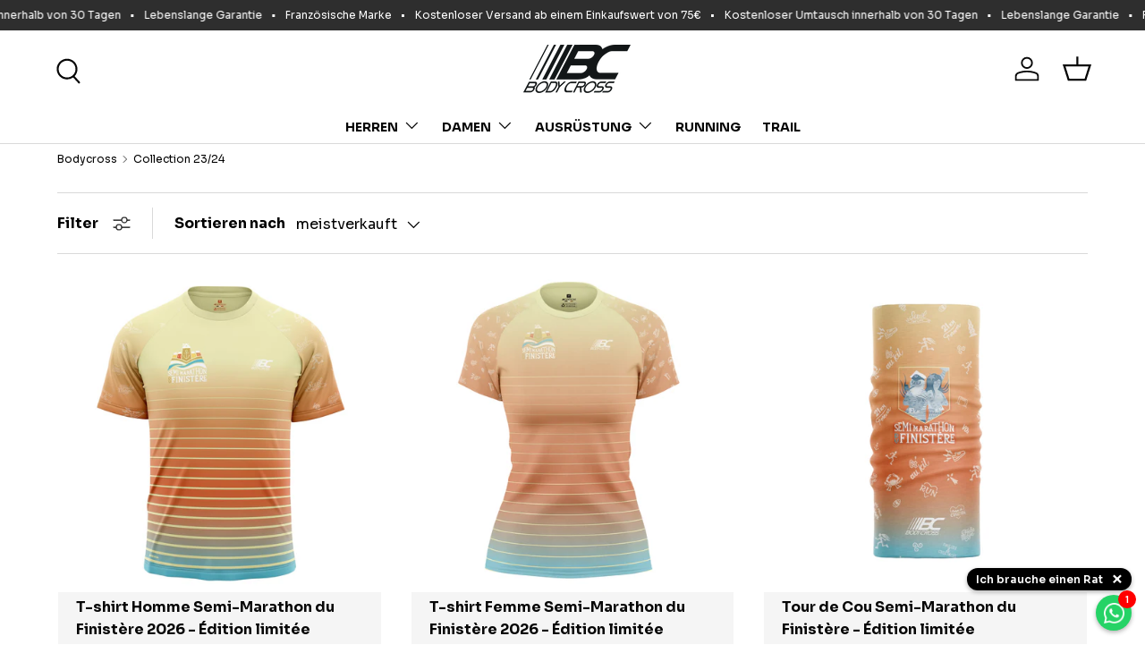

--- FILE ---
content_type: text/html; charset=utf-8
request_url: https://shop-bodycross.com/de/collections/collection-23-24
body_size: 64986
content:
<!doctype html>
<html class="no-js" lang="de" dir="ltr">
<head>
  







<meta charset="utf-8">
<meta name="viewport" content="width=device-width,initial-scale=1">
<title>Collection 23/24 &ndash; Bodycross</title><link rel="canonical" href="https://shop-bodycross.com/de/collections/collection-23-24"><link rel="icon" href="//shop-bodycross.com/cdn/shop/files/favicon_logo.png?crop=center&height=48&v=1617873873&width=48" type="image/png">
  <link rel="apple-touch-icon" href="//shop-bodycross.com/cdn/shop/files/favicon_logo.png?crop=center&height=180&v=1617873873&width=180"><meta property="og:site_name" content="Bodycross">
<meta property="og:url" content="https://shop-bodycross.com/de/collections/collection-23-24">
<meta property="og:title" content="Collection 23/24">
<meta property="og:type" content="product.group">
<meta property="og:description" content="BodyCross, die französische Lauf- und Trainingsmarke, entwickelt technische Produkte. Kostenlose Lieferung an Staffeln."><meta name="twitter:card" content="summary_large_image">
<meta name="twitter:title" content="Collection 23/24">
<meta name="twitter:description" content="BodyCross, die französische Lauf- und Trainingsmarke, entwickelt technische Produkte. Kostenlose Lieferung an Staffeln.">
<link rel="preload" href="//shop-bodycross.com/cdn/shop/t/13/assets/main.css?v=179507332093934175471764956109" as="style"><style data-shopify>
@font-face {
  font-family: "Archivo Narrow";
  font-weight: 400;
  font-style: normal;
  font-display: swap;
  src: url("//shop-bodycross.com/cdn/fonts/archivo_narrow/archivonarrow_n4.5c3bab850a22055c235cf940f895d873a8689d70.woff2") format("woff2"),
       url("//shop-bodycross.com/cdn/fonts/archivo_narrow/archivonarrow_n4.ea12dd22d3319d164475c1d047ae8f973041a9ff.woff") format("woff");
}
@font-face {
  font-family: "Archivo Narrow";
  font-weight: 700;
  font-style: normal;
  font-display: swap;
  src: url("//shop-bodycross.com/cdn/fonts/archivo_narrow/archivonarrow_n7.c049bee49aa92b4cfee86dd4e79c9194b8519e2b.woff2") format("woff2"),
       url("//shop-bodycross.com/cdn/fonts/archivo_narrow/archivonarrow_n7.89eabe3e1f3044c02b965aa5ad3e57c9e898709d.woff") format("woff");
}
@font-face {
  font-family: "Archivo Narrow";
  font-weight: 400;
  font-style: italic;
  font-display: swap;
  src: url("//shop-bodycross.com/cdn/fonts/archivo_narrow/archivonarrow_i4.59445c13f0e607542640c8a56f31dcd8ed680cfa.woff2") format("woff2"),
       url("//shop-bodycross.com/cdn/fonts/archivo_narrow/archivonarrow_i4.bbf26c99347034f8df1f87b08c4a929cfc5255c8.woff") format("woff");
}
@font-face {
  font-family: "Archivo Narrow";
  font-weight: 700;
  font-style: italic;
  font-display: swap;
  src: url("//shop-bodycross.com/cdn/fonts/archivo_narrow/archivonarrow_i7.394cd4c9437ad9084e13f72957e92bfbe366a689.woff2") format("woff2"),
       url("//shop-bodycross.com/cdn/fonts/archivo_narrow/archivonarrow_i7.f7e98758eef2e613f5c757b5780e7f43b6bcf700.woff") format("woff");
}
@font-face {
  font-family: "Archivo Narrow";
  font-weight: 700;
  font-style: normal;
  font-display: swap;
  src: url("//shop-bodycross.com/cdn/fonts/archivo_narrow/archivonarrow_n7.c049bee49aa92b4cfee86dd4e79c9194b8519e2b.woff2") format("woff2"),
       url("//shop-bodycross.com/cdn/fonts/archivo_narrow/archivonarrow_n7.89eabe3e1f3044c02b965aa5ad3e57c9e898709d.woff") format("woff");
}
@font-face {
  font-family: "Archivo Narrow";
  font-weight: 700;
  font-style: normal;
  font-display: swap;
  src: url("//shop-bodycross.com/cdn/fonts/archivo_narrow/archivonarrow_n7.c049bee49aa92b4cfee86dd4e79c9194b8519e2b.woff2") format("woff2"),
       url("//shop-bodycross.com/cdn/fonts/archivo_narrow/archivonarrow_n7.89eabe3e1f3044c02b965aa5ad3e57c9e898709d.woff") format("woff");
}
:root {
      --bg-color: 255 255 255 / 1.0;
      --bg-color-og: 255 255 255 / 1.0;
      --heading-color: 0 0 0;
      --text-color: 0 0 0;
      --text-color-og: 0 0 0;
      --scrollbar-color: 0 0 0;
      --link-color: 0 0 0;
      --link-color-og: 0 0 0;
      --star-color: 255 215 55;--swatch-border-color-default: 204 204 204;
        --swatch-border-color-active: 128 128 128;
        --swatch-card-size: 20px;
        --swatch-variant-picker-size: 30px;--color-scheme-1-bg: 255 255 255 / 1.0;
      --color-scheme-1-grad: linear-gradient(46deg, rgba(255, 255, 255, 1) 13%, rgba(249, 249, 249, 1) 86%);
      --color-scheme-1-heading: 0 0 0;
      --color-scheme-1-text: 0 0 0;
      --color-scheme-1-btn-bg: 46 46 46;
      --color-scheme-1-btn-text: 0 0 0;
      --color-scheme-1-btn-bg-hover: 47 47 47;--color-scheme-2-bg: 46 46 46 / 1.0;
      --color-scheme-2-grad: linear-gradient(180deg, rgba(46, 46, 46, 1), rgba(46, 46, 46, 1) 100%);
      --color-scheme-2-heading: 255 255 255;
      --color-scheme-2-text: 255 255 255;
      --color-scheme-2-btn-bg: 46 46 46;
      --color-scheme-2-btn-text: 255 255 255;
      --color-scheme-2-btn-bg-hover: 85 85 85;--color-scheme-3-bg: 46 46 46 / 1.0;
      --color-scheme-3-grad: ;
      --color-scheme-3-heading: 255 255 255;
      --color-scheme-3-text: 255 255 255;
      --color-scheme-3-btn-bg: 46 46 46;
      --color-scheme-3-btn-text: 255 255 255;
      --color-scheme-3-btn-bg-hover: 85 85 85;

      --drawer-bg-color: 255 255 255 / 1.0;
      --drawer-text-color: 0 0 0;

      --panel-bg-color: 245 245 245 / 1.0;
      --panel-heading-color: 0 0 0;
      --panel-text-color: 0 0 0;

      --in-stock-text-color: 13 164 74;
      --low-stock-text-color: 54 55 55;
      --very-low-stock-text-color: 227 43 43;
      --no-stock-text-color: 7 7 7;
      --no-stock-backordered-text-color: 119 119 119;

      --error-bg-color: 252 237 238;
      --error-text-color: 180 12 28;
      --success-bg-color: 232 246 234;
      --success-text-color: 44 126 63;
      --info-bg-color: 228 237 250;
      --info-text-color: 26 102 210;

      --heading-font-family: "Archivo Narrow", sans-serif;
      --heading-font-style: normal;
      --heading-font-weight: 700;
      --heading-scale-start: 6;

      --navigation-font-family: "Archivo Narrow", sans-serif;
      --navigation-font-style: normal;
      --navigation-font-weight: 700;
      --heading-text-transform: uppercase;

      --subheading-text-transform: uppercase;
      --body-font-family: "Archivo Narrow", sans-serif;
      --body-font-style: normal;
      --body-font-weight: 400;
      --body-font-size: 15;

      --section-gap: 64;
      --heading-gap: calc(8 * var(--space-unit));--grid-column-gap: 20px;--btn-bg-color: 0 0 0;
      --btn-bg-hover-color: 46 46 46;
      --btn-text-color: 255 255 255;
      --btn-bg-color-og: 0 0 0;
      --btn-text-color-og: 255 255 255;
      --btn-alt-bg-color: 0 0 0;
      --btn-alt-bg-alpha: 0.0;
      --btn-alt-text-color: 255 255 255;
      --btn-border-width: 1px;
      --btn-padding-y: 12px;

      

      --btn-lg-border-radius: 50%;
      --btn-icon-border-radius: 50%;
      --input-with-btn-inner-radius: var(--btn-border-radius);
      --btn-text-transform: uppercase;

      --input-bg-color: 255 255 255 / 1.0;
      --input-text-color: 0 0 0;
      --input-border-width: 1px;
      --input-border-radius: 0px;
      --textarea-border-radius: 0px;
      --input-bg-color-diff-3: #f7f7f7;
      --input-bg-color-diff-6: #f0f0f0;

      --modal-border-radius: 0px;
      --modal-overlay-color: 0 0 0;
      --modal-overlay-opacity: 0.4;
      --drawer-border-radius: 0px;
      --overlay-border-radius: 0px;

      --custom-label-bg-color: 129 244 225;
      --custom-label-text-color: 7 7 7;--sale-label-bg-color: 248 233 161;
      --sale-label-text-color: 0 0 0;--sold-out-label-bg-color: 46 46 46;
      --sold-out-label-text-color: 255 255 255;--new-label-bg-color: 76 88 109;
      --new-label-text-color: 255 255 255;--preorder-label-bg-color: 86 203 249;
      --preorder-label-text-color: 0 0 0;

      --collection-label-color: 0 126 18;

      --page-width: 1590px;
      --gutter-sm: 20px;
      --gutter-md: 32px;
      --gutter-lg: 64px;

      --payment-terms-bg-color: #ffffff;

      --coll-card-bg-color: #f5f5f5;
      --coll-card-border-color: #ffffff;

      --card-highlight-bg-color: #F9F9F9;
      --card-highlight-text-color: 85 85 85;
      --card-highlight-border-color: #E1E1E1;--card-bg-color: #f5f5f5;
      --card-text-color: 7 7 7;
      --card-border-color: #ffffff;
        
          --aos-animate-duration: 1s;
        

        
          --aos-min-width: 0;
        
      

      --reading-width: 48em;
    }

    @media (max-width: 769px) {
      :root {
        --reading-width: 36em;
      }
    }
  </style><link rel="stylesheet" href="//shop-bodycross.com/cdn/shop/t/13/assets/main.css?v=179507332093934175471764956109">
  <script src="//shop-bodycross.com/cdn/shop/t/13/assets/main.js?v=147900621658632676281760692432" defer="defer"></script><link rel="preload" href="//shop-bodycross.com/cdn/fonts/archivo_narrow/archivonarrow_n4.5c3bab850a22055c235cf940f895d873a8689d70.woff2" as="font" type="font/woff2" crossorigin fetchpriority="high"><link rel="preload" href="//shop-bodycross.com/cdn/fonts/archivo_narrow/archivonarrow_n7.c049bee49aa92b4cfee86dd4e79c9194b8519e2b.woff2" as="font" type="font/woff2" crossorigin fetchpriority="high"><link rel="stylesheet" href="//shop-bodycross.com/cdn/shop/t/13/assets/swatches.css?v=9773673918177933641765532536" media="print" onload="this.media='all'">
    <noscript><link rel="stylesheet" href="//shop-bodycross.com/cdn/shop/t/13/assets/swatches.css?v=9773673918177933641765532536"></noscript><script>window.performance && window.performance.mark && window.performance.mark('shopify.content_for_header.start');</script><meta name="facebook-domain-verification" content="3df3rhfqog3uiqqnjpto06r86upt89">
<meta name="google-site-verification" content="kmn3mVJWfBQLE-kEJejzAOb9gemHYLg9IhuQ6bat3Co">
<meta id="shopify-digital-wallet" name="shopify-digital-wallet" content="/55626170576/digital_wallets/dialog">
<meta name="shopify-checkout-api-token" content="3805d314ce5ccdac59bf85c1ac9f3d66">
<meta id="in-context-paypal-metadata" data-shop-id="55626170576" data-venmo-supported="false" data-environment="production" data-locale="de_DE" data-paypal-v4="true" data-currency="EUR">
<link rel="alternate" type="application/atom+xml" title="Feed" href="/de/collections/collection-23-24.atom" />
<link rel="alternate" hreflang="x-default" href="https://shop-bodycross.com/collections/collection-23-24">
<link rel="alternate" hreflang="fr" href="https://shop-bodycross.com/collections/collection-23-24">
<link rel="alternate" hreflang="de" href="https://shop-bodycross.com/de/collections/collection-23-24">
<link rel="alternate" hreflang="en" href="https://shop-bodycross.com/en/collections/collection-23-24">
<link rel="alternate" hreflang="es" href="https://shop-bodycross.com/es/collections/collection-23-24">
<link rel="alternate" hreflang="it" href="https://shop-bodycross.com/it/collections/collection-23-24">
<link rel="alternate" type="application/json+oembed" href="https://shop-bodycross.com/de/collections/collection-23-24.oembed">
<script async="async" src="/checkouts/internal/preloads.js?locale=de-FR"></script>
<link rel="preconnect" href="https://shop.app" crossorigin="anonymous">
<script async="async" src="https://shop.app/checkouts/internal/preloads.js?locale=de-FR&shop_id=55626170576" crossorigin="anonymous"></script>
<script id="apple-pay-shop-capabilities" type="application/json">{"shopId":55626170576,"countryCode":"FR","currencyCode":"EUR","merchantCapabilities":["supports3DS"],"merchantId":"gid:\/\/shopify\/Shop\/55626170576","merchantName":"Bodycross","requiredBillingContactFields":["postalAddress","email","phone"],"requiredShippingContactFields":["postalAddress","email","phone"],"shippingType":"shipping","supportedNetworks":["visa","masterCard","amex","maestro"],"total":{"type":"pending","label":"Bodycross","amount":"1.00"},"shopifyPaymentsEnabled":true,"supportsSubscriptions":true}</script>
<script id="shopify-features" type="application/json">{"accessToken":"3805d314ce5ccdac59bf85c1ac9f3d66","betas":["rich-media-storefront-analytics"],"domain":"shop-bodycross.com","predictiveSearch":true,"shopId":55626170576,"locale":"de"}</script>
<script>var Shopify = Shopify || {};
Shopify.shop = "shop-bodycross.myshopify.com";
Shopify.locale = "de";
Shopify.currency = {"active":"EUR","rate":"1.0"};
Shopify.country = "FR";
Shopify.theme = {"name":"Enterprise Clone - V1.6.2 - 190225","id":178212667736,"schema_name":"Enterprise","schema_version":"1.6.2","theme_store_id":1657,"role":"main"};
Shopify.theme.handle = "null";
Shopify.theme.style = {"id":null,"handle":null};
Shopify.cdnHost = "shop-bodycross.com/cdn";
Shopify.routes = Shopify.routes || {};
Shopify.routes.root = "/de/";</script>
<script type="module">!function(o){(o.Shopify=o.Shopify||{}).modules=!0}(window);</script>
<script>!function(o){function n(){var o=[];function n(){o.push(Array.prototype.slice.apply(arguments))}return n.q=o,n}var t=o.Shopify=o.Shopify||{};t.loadFeatures=n(),t.autoloadFeatures=n()}(window);</script>
<script>
  window.ShopifyPay = window.ShopifyPay || {};
  window.ShopifyPay.apiHost = "shop.app\/pay";
  window.ShopifyPay.redirectState = null;
</script>
<script id="shop-js-analytics" type="application/json">{"pageType":"collection"}</script>
<script defer="defer" async type="module" src="//shop-bodycross.com/cdn/shopifycloud/shop-js/modules/v2/client.init-shop-cart-sync_HUjMWWU5.de.esm.js"></script>
<script defer="defer" async type="module" src="//shop-bodycross.com/cdn/shopifycloud/shop-js/modules/v2/chunk.common_QpfDqRK1.esm.js"></script>
<script type="module">
  await import("//shop-bodycross.com/cdn/shopifycloud/shop-js/modules/v2/client.init-shop-cart-sync_HUjMWWU5.de.esm.js");
await import("//shop-bodycross.com/cdn/shopifycloud/shop-js/modules/v2/chunk.common_QpfDqRK1.esm.js");

  window.Shopify.SignInWithShop?.initShopCartSync?.({"fedCMEnabled":true,"windoidEnabled":true});

</script>
<script>
  window.Shopify = window.Shopify || {};
  if (!window.Shopify.featureAssets) window.Shopify.featureAssets = {};
  window.Shopify.featureAssets['shop-js'] = {"shop-cart-sync":["modules/v2/client.shop-cart-sync_ByUgVWtJ.de.esm.js","modules/v2/chunk.common_QpfDqRK1.esm.js"],"init-fed-cm":["modules/v2/client.init-fed-cm_CVqhkk-1.de.esm.js","modules/v2/chunk.common_QpfDqRK1.esm.js"],"shop-button":["modules/v2/client.shop-button_B0pFlqys.de.esm.js","modules/v2/chunk.common_QpfDqRK1.esm.js"],"shop-cash-offers":["modules/v2/client.shop-cash-offers_CaaeZ5wd.de.esm.js","modules/v2/chunk.common_QpfDqRK1.esm.js","modules/v2/chunk.modal_CS8dP9kO.esm.js"],"init-windoid":["modules/v2/client.init-windoid_B-gyVqfY.de.esm.js","modules/v2/chunk.common_QpfDqRK1.esm.js"],"shop-toast-manager":["modules/v2/client.shop-toast-manager_DgTeluS3.de.esm.js","modules/v2/chunk.common_QpfDqRK1.esm.js"],"init-shop-email-lookup-coordinator":["modules/v2/client.init-shop-email-lookup-coordinator_C5I212n4.de.esm.js","modules/v2/chunk.common_QpfDqRK1.esm.js"],"init-shop-cart-sync":["modules/v2/client.init-shop-cart-sync_HUjMWWU5.de.esm.js","modules/v2/chunk.common_QpfDqRK1.esm.js"],"avatar":["modules/v2/client.avatar_BTnouDA3.de.esm.js"],"pay-button":["modules/v2/client.pay-button_CJaF-UDc.de.esm.js","modules/v2/chunk.common_QpfDqRK1.esm.js"],"init-customer-accounts":["modules/v2/client.init-customer-accounts_BI_wUvuR.de.esm.js","modules/v2/client.shop-login-button_DTPR4l75.de.esm.js","modules/v2/chunk.common_QpfDqRK1.esm.js","modules/v2/chunk.modal_CS8dP9kO.esm.js"],"init-shop-for-new-customer-accounts":["modules/v2/client.init-shop-for-new-customer-accounts_C4qR5Wl-.de.esm.js","modules/v2/client.shop-login-button_DTPR4l75.de.esm.js","modules/v2/chunk.common_QpfDqRK1.esm.js","modules/v2/chunk.modal_CS8dP9kO.esm.js"],"shop-login-button":["modules/v2/client.shop-login-button_DTPR4l75.de.esm.js","modules/v2/chunk.common_QpfDqRK1.esm.js","modules/v2/chunk.modal_CS8dP9kO.esm.js"],"init-customer-accounts-sign-up":["modules/v2/client.init-customer-accounts-sign-up_SG5gYFpP.de.esm.js","modules/v2/client.shop-login-button_DTPR4l75.de.esm.js","modules/v2/chunk.common_QpfDqRK1.esm.js","modules/v2/chunk.modal_CS8dP9kO.esm.js"],"shop-follow-button":["modules/v2/client.shop-follow-button_CmMsyvrH.de.esm.js","modules/v2/chunk.common_QpfDqRK1.esm.js","modules/v2/chunk.modal_CS8dP9kO.esm.js"],"checkout-modal":["modules/v2/client.checkout-modal_tfCxQqrq.de.esm.js","modules/v2/chunk.common_QpfDqRK1.esm.js","modules/v2/chunk.modal_CS8dP9kO.esm.js"],"lead-capture":["modules/v2/client.lead-capture_Ccz5Zm6k.de.esm.js","modules/v2/chunk.common_QpfDqRK1.esm.js","modules/v2/chunk.modal_CS8dP9kO.esm.js"],"shop-login":["modules/v2/client.shop-login_BfivnucW.de.esm.js","modules/v2/chunk.common_QpfDqRK1.esm.js","modules/v2/chunk.modal_CS8dP9kO.esm.js"],"payment-terms":["modules/v2/client.payment-terms_D2Mn0eFV.de.esm.js","modules/v2/chunk.common_QpfDqRK1.esm.js","modules/v2/chunk.modal_CS8dP9kO.esm.js"]};
</script>
<script>(function() {
  var isLoaded = false;
  function asyncLoad() {
    if (isLoaded) return;
    isLoaded = true;
    var urls = ["https:\/\/chimpstatic.com\/mcjs-connected\/js\/users\/ac63848e2bdaa59016f011900\/4337114240794171bd5085d15.js?shop=shop-bodycross.myshopify.com","https:\/\/cdn.shopify.com\/s\/files\/1\/0417\/3765\/0342\/files\/mrp-script-tag.js?v=1672824107\u0026shop=shop-bodycross.myshopify.com","https:\/\/loox.io\/widget\/oLfjDbvCRy\/loox.1710766530170.js?shop=shop-bodycross.myshopify.com","https:\/\/reconvert-cdn.com\/assets\/js\/store_reconvert_node.js?v=2\u0026scid=MDAwMDMwMTgyNjdiNGVmMmViMTQ0MDgzZGQ3Y2U1NWQuM2U1ZWY0NWE4MDk3ZThhZDM2YjQ3ZGE1ZmUxMzcxNjQ=\u0026shop=shop-bodycross.myshopify.com","https:\/\/reconvert-cdn.com\/assets\/js\/reconvert_script_tags.mini.js?scid=T2Vid3VVUnJwbnBTZk83SFZnUDdzQT09\u0026shop=shop-bodycross.myshopify.com","https:\/\/api.fastbundle.co\/scripts\/src.js?shop=shop-bodycross.myshopify.com","https:\/\/api.fastbundle.co\/scripts\/script_tag.js?shop=shop-bodycross.myshopify.com","https:\/\/assets.loyoly.io\/public\/scripts\/referral.js?shop=shop-bodycross.myshopify.com","https:\/\/addrevenue.io\/track.js?shop=shop-bodycross.myshopify.com"];
    for (var i = 0; i < urls.length; i++) {
      var s = document.createElement('script');
      s.type = 'text/javascript';
      s.async = true;
      s.src = urls[i];
      var x = document.getElementsByTagName('script')[0];
      x.parentNode.insertBefore(s, x);
    }
  };
  if(window.attachEvent) {
    window.attachEvent('onload', asyncLoad);
  } else {
    window.addEventListener('load', asyncLoad, false);
  }
})();</script>
<script id="__st">var __st={"a":55626170576,"offset":3600,"reqid":"28098b9d-296e-43e7-a86d-8a0a1d52f28b-1768647871","pageurl":"shop-bodycross.com\/de\/collections\/collection-23-24","u":"80e79c6201f7","p":"collection","rtyp":"collection","rid":637050356056};</script>
<script>window.ShopifyPaypalV4VisibilityTracking = true;</script>
<script id="captcha-bootstrap">!function(){'use strict';const t='contact',e='account',n='new_comment',o=[[t,t],['blogs',n],['comments',n],[t,'customer']],c=[[e,'customer_login'],[e,'guest_login'],[e,'recover_customer_password'],[e,'create_customer']],r=t=>t.map((([t,e])=>`form[action*='/${t}']:not([data-nocaptcha='true']) input[name='form_type'][value='${e}']`)).join(','),a=t=>()=>t?[...document.querySelectorAll(t)].map((t=>t.form)):[];function s(){const t=[...o],e=r(t);return a(e)}const i='password',u='form_key',d=['recaptcha-v3-token','g-recaptcha-response','h-captcha-response',i],f=()=>{try{return window.sessionStorage}catch{return}},m='__shopify_v',_=t=>t.elements[u];function p(t,e,n=!1){try{const o=window.sessionStorage,c=JSON.parse(o.getItem(e)),{data:r}=function(t){const{data:e,action:n}=t;return t[m]||n?{data:e,action:n}:{data:t,action:n}}(c);for(const[e,n]of Object.entries(r))t.elements[e]&&(t.elements[e].value=n);n&&o.removeItem(e)}catch(o){console.error('form repopulation failed',{error:o})}}const l='form_type',E='cptcha';function T(t){t.dataset[E]=!0}const w=window,h=w.document,L='Shopify',v='ce_forms',y='captcha';let A=!1;((t,e)=>{const n=(g='f06e6c50-85a8-45c8-87d0-21a2b65856fe',I='https://cdn.shopify.com/shopifycloud/storefront-forms-hcaptcha/ce_storefront_forms_captcha_hcaptcha.v1.5.2.iife.js',D={infoText:'Durch hCaptcha geschützt',privacyText:'Datenschutz',termsText:'Allgemeine Geschäftsbedingungen'},(t,e,n)=>{const o=w[L][v],c=o.bindForm;if(c)return c(t,g,e,D).then(n);var r;o.q.push([[t,g,e,D],n]),r=I,A||(h.body.append(Object.assign(h.createElement('script'),{id:'captcha-provider',async:!0,src:r})),A=!0)});var g,I,D;w[L]=w[L]||{},w[L][v]=w[L][v]||{},w[L][v].q=[],w[L][y]=w[L][y]||{},w[L][y].protect=function(t,e){n(t,void 0,e),T(t)},Object.freeze(w[L][y]),function(t,e,n,w,h,L){const[v,y,A,g]=function(t,e,n){const i=e?o:[],u=t?c:[],d=[...i,...u],f=r(d),m=r(i),_=r(d.filter((([t,e])=>n.includes(e))));return[a(f),a(m),a(_),s()]}(w,h,L),I=t=>{const e=t.target;return e instanceof HTMLFormElement?e:e&&e.form},D=t=>v().includes(t);t.addEventListener('submit',(t=>{const e=I(t);if(!e)return;const n=D(e)&&!e.dataset.hcaptchaBound&&!e.dataset.recaptchaBound,o=_(e),c=g().includes(e)&&(!o||!o.value);(n||c)&&t.preventDefault(),c&&!n&&(function(t){try{if(!f())return;!function(t){const e=f();if(!e)return;const n=_(t);if(!n)return;const o=n.value;o&&e.removeItem(o)}(t);const e=Array.from(Array(32),(()=>Math.random().toString(36)[2])).join('');!function(t,e){_(t)||t.append(Object.assign(document.createElement('input'),{type:'hidden',name:u})),t.elements[u].value=e}(t,e),function(t,e){const n=f();if(!n)return;const o=[...t.querySelectorAll(`input[type='${i}']`)].map((({name:t})=>t)),c=[...d,...o],r={};for(const[a,s]of new FormData(t).entries())c.includes(a)||(r[a]=s);n.setItem(e,JSON.stringify({[m]:1,action:t.action,data:r}))}(t,e)}catch(e){console.error('failed to persist form',e)}}(e),e.submit())}));const S=(t,e)=>{t&&!t.dataset[E]&&(n(t,e.some((e=>e===t))),T(t))};for(const o of['focusin','change'])t.addEventListener(o,(t=>{const e=I(t);D(e)&&S(e,y())}));const B=e.get('form_key'),M=e.get(l),P=B&&M;t.addEventListener('DOMContentLoaded',(()=>{const t=y();if(P)for(const e of t)e.elements[l].value===M&&p(e,B);[...new Set([...A(),...v().filter((t=>'true'===t.dataset.shopifyCaptcha))])].forEach((e=>S(e,t)))}))}(h,new URLSearchParams(w.location.search),n,t,e,['guest_login'])})(!0,!0)}();</script>
<script integrity="sha256-4kQ18oKyAcykRKYeNunJcIwy7WH5gtpwJnB7kiuLZ1E=" data-source-attribution="shopify.loadfeatures" defer="defer" src="//shop-bodycross.com/cdn/shopifycloud/storefront/assets/storefront/load_feature-a0a9edcb.js" crossorigin="anonymous"></script>
<script crossorigin="anonymous" defer="defer" src="//shop-bodycross.com/cdn/shopifycloud/storefront/assets/shopify_pay/storefront-65b4c6d7.js?v=20250812"></script>
<script data-source-attribution="shopify.dynamic_checkout.dynamic.init">var Shopify=Shopify||{};Shopify.PaymentButton=Shopify.PaymentButton||{isStorefrontPortableWallets:!0,init:function(){window.Shopify.PaymentButton.init=function(){};var t=document.createElement("script");t.src="https://shop-bodycross.com/cdn/shopifycloud/portable-wallets/latest/portable-wallets.de.js",t.type="module",document.head.appendChild(t)}};
</script>
<script data-source-attribution="shopify.dynamic_checkout.buyer_consent">
  function portableWalletsHideBuyerConsent(e){var t=document.getElementById("shopify-buyer-consent"),n=document.getElementById("shopify-subscription-policy-button");t&&n&&(t.classList.add("hidden"),t.setAttribute("aria-hidden","true"),n.removeEventListener("click",e))}function portableWalletsShowBuyerConsent(e){var t=document.getElementById("shopify-buyer-consent"),n=document.getElementById("shopify-subscription-policy-button");t&&n&&(t.classList.remove("hidden"),t.removeAttribute("aria-hidden"),n.addEventListener("click",e))}window.Shopify?.PaymentButton&&(window.Shopify.PaymentButton.hideBuyerConsent=portableWalletsHideBuyerConsent,window.Shopify.PaymentButton.showBuyerConsent=portableWalletsShowBuyerConsent);
</script>
<script data-source-attribution="shopify.dynamic_checkout.cart.bootstrap">document.addEventListener("DOMContentLoaded",(function(){function t(){return document.querySelector("shopify-accelerated-checkout-cart, shopify-accelerated-checkout")}if(t())Shopify.PaymentButton.init();else{new MutationObserver((function(e,n){t()&&(Shopify.PaymentButton.init(),n.disconnect())})).observe(document.body,{childList:!0,subtree:!0})}}));
</script>
<link id="shopify-accelerated-checkout-styles" rel="stylesheet" media="screen" href="https://shop-bodycross.com/cdn/shopifycloud/portable-wallets/latest/accelerated-checkout-backwards-compat.css" crossorigin="anonymous">
<style id="shopify-accelerated-checkout-cart">
        #shopify-buyer-consent {
  margin-top: 1em;
  display: inline-block;
  width: 100%;
}

#shopify-buyer-consent.hidden {
  display: none;
}

#shopify-subscription-policy-button {
  background: none;
  border: none;
  padding: 0;
  text-decoration: underline;
  font-size: inherit;
  cursor: pointer;
}

#shopify-subscription-policy-button::before {
  box-shadow: none;
}

      </style>
<script id="sections-script" data-sections="header,footer" defer="defer" src="//shop-bodycross.com/cdn/shop/t/13/compiled_assets/scripts.js?v=15521"></script>
<script>window.performance && window.performance.mark && window.performance.mark('shopify.content_for_header.end');</script>

    <script src="//shop-bodycross.com/cdn/shop/t/13/assets/animate-on-scroll.js?v=15249566486942820451739972174" defer="defer"></script>
    <link rel="stylesheet" href="//shop-bodycross.com/cdn/shop/t/13/assets/animate-on-scroll.css?v=116194678796051782541739972174">
  

  <script>document.documentElement.className = document.documentElement.className.replace('no-js', 'js');</script><!-- CC Custom Head Start --><link href="https://fonts.googleapis.com/css2?family=Barlow:ital,wght@0,100;0,200;0,300;0,400;0,500;0,600;0,700;0,800;0,900;1,100;1,200;1,300;1,400;1,500;1,600;1,700;1,800;1,900&amp;display=swap" rel="stylesheet"><!-- CC Custom Head End --><script type="text/javascript" src="https://nvo.shop-bodycross.com/js/na/na/u/986256bf8b.js"></script>
  




<!-- BEGIN app block: shopify://apps/langify/blocks/langify/b50c2edb-8c63-4e36-9e7c-a7fdd62ddb8f --><!-- BEGIN app snippet: ly-switcher-factory -->




<style>
  .ly-switcher-wrapper.ly-hide, .ly-recommendation.ly-hide, .ly-recommendation .ly-submit-btn {
    display: none !important;
  }

  #ly-switcher-factory-template {
    display: none;
  }
      .ly-breakpoint-1 { display: none; }
      @media (min-width:0px) and (max-width: 999px ) {
        .ly-breakpoint-1 { display: flex; }

        .ly-recommendation .ly-banner-content, 
        .ly-recommendation .ly-popup-modal-content {
          font-size: 14px !important;
          color: #000 !important;
          background: #fff !important;
          border-radius: 0px !important;
          border-width: 0px !important;
          border-color: #000 !important;
        }
        .ly-recommendation-form button[type="submit"] {
          font-size: 14px !important;
          color: #fff !important;
          background: #999 !important;
        }
      }
      .ly-breakpoint-2 { display: none; }
      @media (min-width:1000px)  {
        .ly-breakpoint-2 { display: flex; }

        .ly-recommendation .ly-banner-content, 
        .ly-recommendation .ly-popup-modal-content {
          font-size: 14px !important;
          color: #000 !important;
          background: #fff !important;
          border-radius: 0px !important;
          border-width: 0px !important;
          border-color: #000 !important;
        }
        .ly-recommendation-form button[type="submit"] {
          font-size: 14px !important;
          color: #fff !important;
          background: #999 !important;
        }
      }


  
</style>


<template id="ly-switcher-factory-template">
<div data-breakpoint="0" class="ly-switcher-wrapper ly-breakpoint-1 fixed bottom_right ly-hide" style="font-size: 14px; margin: 0px 0px; "></div>

<div data-breakpoint="1000" class="ly-switcher-wrapper ly-breakpoint-2 fixed bottom_right ly-hide" style="font-size: 14px; margin: 0px 0px; "></div>
</template><!-- END app snippet -->

<script>
  var langify = window.langify || {};
  var customContents = {};
  var customContents_image = {};
  var langifySettingsOverwrites = {};
  var defaultSettings = {
    debug: false,               // BOOL : Enable/disable console logs
    observe: true,              // BOOL : Enable/disable the entire mutation observer (off switch)
    observeLinks: false,
    observeImages: true,
    observeCustomContents: true,
    maxMutations: 5,
    timeout: 100,               // INT : Milliseconds to wait after a mutation, before the next mutation event will be allowed for the element
    linksBlacklist: [],
    usePlaceholderMatching: false
  };

  if(langify.settings) { 
    langifySettingsOverwrites = Object.assign({}, langify.settings);
    langify.settings = Object.assign(defaultSettings, langify.settings); 
  } else { 
    langify.settings = defaultSettings; 
  }

  langify.settings.theme = null;
  langify.settings.switcher = {"customCSS":"","languageDetection":false,"languageDetectionDefault":"fr","enableDefaultLanguage":false,"breakpoints":[{"key":0,"label":"0px","config":{"type":"none","corner":"bottom_right","position":"fixed","show_flags":true,"rectangle_icons":true,"square_icons":false,"round_icons":false,"show_label":true,"show_custom_name":true,"show_name":false,"show_iso_code":false,"is_dark":false,"is_transparent":false,"is_dropup":false,"arrow_size":100,"arrow_width":1,"arrow_filled":false,"h_space":0,"v_space":0,"h_item_space":0,"v_item_space":0,"h_item_padding":0,"v_item_padding":0,"text_color":"#000","link_color":"#000","arrow_color":"#000","bg_color":"#fff","border_color":"#000","border_width":0,"border_radius":0,"fontsize":14,"recommendation_fontsize":14,"recommendation_border_width":0,"recommendation_border_radius":0,"recommendation_text_color":"#000","recommendation_link_color":"#000","recommendation_button_bg_color":"#999","recommendation_button_text_color":"#fff","recommendation_bg_color":"#fff","recommendation_border_color":"#000","show_currency_selector":false,"currency_switcher_enabled":false,"country_switcher_enabled":false,"switcherLabel":"show_custom_name","switcherIcons":"rectangle_icons","button_bg_color":"#999","button_text_color":"#fff","show_country_selector_inside_popup":false,"show_currency_selector_inside_popup":false}},{"key":1000,"label":"1000px","config":{"type":"none","corner":"bottom_right","position":"fixed","show_flags":true,"rectangle_icons":true,"square_icons":false,"round_icons":false,"show_label":true,"show_custom_name":true,"show_name":false,"show_iso_code":false,"is_dark":false,"is_transparent":false,"is_dropup":false,"arrow_size":100,"arrow_width":1,"arrow_filled":false,"h_space":0,"v_space":0,"h_item_space":0,"v_item_space":0,"h_item_padding":0,"v_item_padding":0,"text_color":"#000","link_color":"#000","arrow_color":"#000","bg_color":"#fff","border_color":"#000","border_width":0,"border_radius":0,"fontsize":14,"recommendation_fontsize":14,"recommendation_border_width":0,"recommendation_border_radius":0,"recommendation_text_color":"#000","recommendation_link_color":"#000","recommendation_button_bg_color":"#999","recommendation_button_text_color":"#fff","recommendation_bg_color":"#fff","recommendation_border_color":"#000","show_currency_selector":false,"currency_switcher_enabled":false,"country_switcher_enabled":false,"switcherLabel":"show_custom_name","switcherIcons":"rectangle_icons","button_bg_color":"#999","button_text_color":"#fff"}}],"languages":[{"iso_code":"fr","country_code":null,"currency_code":null,"root_url":"\/","name":"French","primary":true,"domain":"shop-bodycross.com","published":true,"custom_name":false}],"marketLanguages":[],"recommendation_enabled":false,"recommendation_type":"popup","recommendation_switcher_key":-1,"recommendation_strings":{},"switcher_strings":{},"recommendation":{"recommendation_backdrop_show":true,"recommendation_corner":"center_center","recommendation_banner_corner":"top","recommendation_fontsize":14,"recommendation_border_width":0,"recommendation_border_radius":0,"recommendation_text_color":"#000","recommendation_link_color":"#000","recommendation_button_bg_color":"#999","recommendation_button_text_color":"#fff","recommendation_bg_color":"#fff","recommendation_border_color":"#000"}};
  if(langify.settings.switcher === null) {
    langify.settings.switcher = {};
  }
  langify.settings.switcher.customIcons = null;

  langify.locale = langify.locale || {
    country_code: "FR",
    language_code: "de",
    currency_code: null,
    primary: false,
    iso_code: "de",
    root_url: "\/de",
    language_id: "ly154816",
    shop_url: "https:\/\/shop-bodycross.com",
    domain_feature_enabled: null,
    languages: [{
        iso_code: "fr",
        root_url: "\/",
        domain: null,
      },{
        iso_code: "de",
        root_url: "\/de",
        domain: null,
      },{
        iso_code: "en",
        root_url: "\/en",
        domain: null,
      },{
        iso_code: "es",
        root_url: "\/es",
        domain: null,
      },{
        iso_code: "it",
        root_url: "\/it",
        domain: null,
      },]
  };

  langify.localization = {
    available_countries: ["Ägypten","Äquatorialguinea","Äthiopien","Afghanistan","Ålandinseln","Albanien","Algerien","Amerikanische Überseeinseln","Andorra","Angola","Anguilla","Antigua und Barbuda","Argentinien","Armenien","Aruba","Ascension","Aserbaidschan","Australien","Bahamas","Bahrain","Bangladesch","Barbados","Belarus","Belgien","Belize","Benin","Bermuda","Bhutan","Bolivien","Bosnien und Herzegowina","Botsuana","Brasilien","Britische Jungferninseln","Britisches Territorium im Indischen Ozean","Brunei Darussalam","Bulgarien","Burkina Faso","Burundi","Cabo Verde","Chile","China","Cookinseln","Costa Rica","Côte d’Ivoire","Curaçao","Dänemark","Deutschland","Dominica","Dominikanische Republik","Dschibuti","Ecuador","El Salvador","Eritrea","Estland","Eswatini","Färöer","Falklandinseln","Fidschi","Finnland","Frankreich","Französisch-Guayana","Französisch-Polynesien","Französische Südgebiete","Gabun","Gambia","Georgien","Ghana","Gibraltar","Grenada","Griechenland","Grönland","Guadeloupe","Guatemala","Guernsey","Guinea","Guinea-Bissau","Guyana","Haiti","Honduras","Indien","Indonesien","Irak","Irland","Island","Isle of Man","Israel","Italien","Jamaika","Japan","Jemen","Jersey","Jordanien","Kaimaninseln","Kambodscha","Kamerun","Kanada","Karibische Niederlande","Kasachstan","Katar","Kenia","Kirgisistan","Kiribati","Kokosinseln","Kolumbien","Komoren","Kongo-Brazzaville","Kongo-Kinshasa","Kosovo","Kroatien","Kuwait","Laos","Lesotho","Lettland","Libanon","Liberia","Libyen","Liechtenstein","Litauen","Luxemburg","Madagaskar","Malawi","Malaysia","Malediven","Mali","Malta","Marokko","Martinique","Mauretanien","Mauritius","Mayotte","Mexiko","Monaco","Mongolei","Montenegro","Montserrat","Mosambik","Myanmar","Namibia","Nauru","Nepal","Neukaledonien","Neuseeland","Nicaragua","Niederlande","Niger","Nigeria","Niue","Nordmazedonien","Norfolkinsel","Norwegen","Österreich","Oman","Pakistan","Palästinensische Autonomiegebiete","Panama","Papua-Neuguinea","Paraguay","Peru","Philippinen","Pitcairninseln","Polen","Portugal","Republik Moldau","Réunion","Ruanda","Rumänien","Russland","Salomonen","Sambia","Samoa","San Marino","São Tomé und Príncipe","Saudi-Arabien","Schweden","Schweiz","Senegal","Serbien","Seychellen","Sierra Leone","Simbabwe","Singapur","Sint Maarten","Slowakei","Slowenien","Somalia","Sonderverwaltungsregion Hongkong","Sonderverwaltungsregion Macau","Spanien","Spitzbergen und Jan Mayen","Sri Lanka","St. Barthélemy","St. Helena","St. Kitts und Nevis","St. Lucia","St. Martin","St. Pierre und Miquelon","St. Vincent und die Grenadinen","Sudan","Südafrika","Südgeorgien und die Südlichen Sandwichinseln","Südkorea","Südsudan","Suriname","Tadschikistan","Taiwan","Tansania","Thailand","Timor-Leste","Togo","Tokelau","Tonga","Trinidad und Tobago","Tristan da Cunha","Tschad","Tschechien","Türkei","Tunesien","Turkmenistan","Turks- und Caicosinseln","Tuvalu","Uganda","Ukraine","Ungarn","Uruguay","Usbekistan","Vanuatu","Vatikanstadt","Venezuela","Vereinigte Arabische Emirate","Vereinigte Staaten","Vereinigtes Königreich","Vietnam","Wallis und Futuna","Weihnachtsinsel","Westsahara","Zentralafrikanische Republik","Zypern"],
    available_languages: [{"shop_locale":{"locale":"fr","enabled":true,"primary":true,"published":true}},{"shop_locale":{"locale":"de","enabled":true,"primary":false,"published":true}},{"shop_locale":{"locale":"en","enabled":true,"primary":false,"published":true}},{"shop_locale":{"locale":"es","enabled":true,"primary":false,"published":true}},{"shop_locale":{"locale":"it","enabled":true,"primary":false,"published":true}}],
    country: "Frankreich",
    language: {"shop_locale":{"locale":"de","enabled":true,"primary":false,"published":true}},
    market: {
      handle: "fr",
      id: 239829200,
      metafields: {"error":"json not allowed for this object"},
    }
  };

  // Disable link correction ALWAYS on languages with mapped domains
  
  if(langify.locale.root_url == '/') {
    langify.settings.observeLinks = false;
  }


  function extractImageObject(val) {
  if (!val || val === '') return false;

  // Handle src-sets (e.g., "image_600x600.jpg 1x, image_1200x1200.jpg 2x")
  if (val.search(/([0-9]+w?h?x?,)/gi) > -1) {
    val = val.split(/([0-9]+w?h?x?,)/gi)[0];
  }

  const hostBegin = val.indexOf('//') !== -1 ? val.indexOf('//') : 0;
  const hostEnd = val.lastIndexOf('/') + 1;
  const host = val.substring(hostBegin, hostEnd);
  let afterHost = val.substring(hostEnd);

  // Remove query/hash fragments
  afterHost = afterHost.split('#')[0].split('?')[0];

  // Extract name before any Shopify modifiers or file extension
  // e.g., "photo_600x600_crop_center@2x.jpg" → "photo"
  const name = afterHost.replace(
    /(_[0-9]+x[0-9]*|_{width}x|_{size})?(_crop_(top|center|bottom|left|right))?(@[0-9]*x)?(\.progressive)?(\.(png\.jpg|jpe?g|png|gif|webp))?$/i,
    ''
  );

  // Extract file extension (if any)
  let type = '';
  const match = afterHost.match(/\.(png\.jpg|jpe?g|png|gif|webp)$/i);
  if (match) {
    type = match[1].replace('png.jpg', 'jpg'); // fix weird double-extension cases
  }

  // Clean file name with extension or suffixes normalized
  const file = afterHost.replace(
    /(_[0-9]+x[0-9]*|_{width}x|_{size})?(_crop_(top|center|bottom|left|right))?(@[0-9]*x)?(\.progressive)?(\.(png\.jpg|jpe?g|png|gif|webp))?$/i,
    type ? '.' + type : ''
  );

  return { host, name, type, file };
}



  /* Custom Contents Section*/
  var customContents = {};

customContents["Inscrivez-vous à notre newsletter et profitez de 10% de réduction sur votre première commande"
          .toLowerCase()
          .trim()
          .replace(/\s+/g, " ")] = 'Abonniere unseren Newsletter und erhalte 10% Rabatt auf deine erste Bestellung';
customContents["LE CONCEPT"
          .toLowerCase()
          .trim()
          .replace(/\s+/g, " ")] = 'KONZEPT';
customContents["https:\/\/cdn.shopify.com\/s\/files\/1\/0556\/2617\/0576\/t\/3\/assets\/pf-a59b9ab1--Bandeau-HOMME-WEB-1_500x.jpg?v=1624871763"
          .toLowerCase()
          .trim()
          .replace(/\s+/g, " ")] = 'https://cdn.shopify.com/s/files/1/0556/2617/0576/files/Bandeau_HOMME_WEB_-_GER_f2974c3e-639f-4ef4-9a80-2305be4a3883.jpg?v=1672046057';
customContents["https:\/\/cdn.shopify.com\/s\/files\/1\/0556\/2617\/0576\/t\/3\/assets\/pf-c255613b--Bandeau-FEMME-WEB.jpg?v=1624871783"
          .toLowerCase()
          .trim()
          .replace(/\s+/g, " ")] = 'https://cdn.shopify.com/s/files/1/0556/2617/0576/files/Bandeau_FEMME_WEB_-_GER.jpg?v=1643629712';
customContents["https:\/\/cdn.shopify.com\/s\/files\/1\/0556\/2617\/0576\/t\/3\/assets\/pf-b4117770--Bandeau-Technologie-WEB.jpg?v=1624871833"
          .toLowerCase()
          .trim()
          .replace(/\s+/g, " ")] = 'https://cdn.shopify.com/s/files/1/0556/2617/0576/files/Bandeau_Technologie_WEB_-_GER.jpg?v=1643629712';
customContents["https:\/\/cdn.shopify.com\/s\/files\/1\/0556\/2617\/0576\/t\/3\/assets\/pf-34c1fd66--Bandeau-Partenariat-WEB.jpg?v=1622110665"
          .toLowerCase()
          .trim()
          .replace(/\s+/g, " ")] = 'https://cdn.shopify.com/s/files/1/0556/2617/0576/files/Bandeau_Partenariat-_WEB_-_GER.jpg?v=1643629712';
customContents["https:\/\/cdn.shopify.com\/s\/files\/1\/0556\/2617\/0576\/files\/Bandeau_Partenariat-_WEB.jpg?v=1643618945"
          .toLowerCase()
          .trim()
          .replace(/\s+/g, " ")] = 'https://cdn.shopify.com/s/files/1/0556/2617/0576/files/Bandeau_Partenariat-_WEB_-_GER.jpg?v=1643629712';
customContents["https:\/\/cdn.shopify.com\/s\/files\/1\/0556\/2617\/0576\/t\/3\/assets\/pf-c8f06b93--Bandeau-Femme-MOBILE.jpg?v=1626687039"
          .toLowerCase()
          .trim()
          .replace(/\s+/g, " ")] = 'https://cdn.shopify.com/s/files/1/0556/2617/0576/files/Bandeau_Femme_-_MOBILE_-_GER.jpg?v=1643629712';
customContents["https:\/\/cdn.shopify.com\/s\/files\/1\/0556\/2617\/0576\/t\/3\/assets\/pf-5dc8f06b--Bandeau-Homme-MOBILE_360x.jpg?v=1626687036"
          .toLowerCase()
          .trim()
          .replace(/\s+/g, " ")] = 'https://cdn.shopify.com/s/files/1/0556/2617/0576/files/Bandeau_Homme_-_MOBILE_-_GER.jpg?v=1643629809';
customContents["https:\/\/cdn.shopify.com\/s\/files\/1\/0556\/2617\/0576\/t\/3\/assets\/pf-5a5dc8f0--Bandeau-Technologie-MOBILE.jpg?v=1626687022"
          .toLowerCase()
          .trim()
          .replace(/\s+/g, " ")] = 'https://cdn.shopify.com/s/files/1/0556/2617/0576/files/Bandeau_Technologie_-_MOBILE_-_GER.jpg?v=1643629809';
customContents["https:\/\/cdn.shopify.com\/s\/files\/1\/0556\/2617\/0576\/t\/3\/assets\/pf-cb34489f--Bandeau-Partenariat-MOBILE-03.jpg?v=1622110738"
          .toLowerCase()
          .trim()
          .replace(/\s+/g, " ")] = 'https://cdn.shopify.com/s/files/1/0556/2617/0576/files/Bandeau_Partenariat-_MOBILE_NEW_-_GER.jpg?v=1643629809';
customContents["https:\/\/cdn.shopify.com\/s\/files\/1\/0556\/2617\/0576\/files\/Bandeau_Contact_-_MOBILE.jpg?v=1643624586"
          .toLowerCase()
          .trim()
          .replace(/\s+/g, " ")] = 'https://cdn.shopify.com/s/files/1/0556/2617/0576/files/Bandeau_Contact_-_MOBILE_-_GER.jpg?v=1643629809';
customContents["https:\/\/cdn.shopify.com\/s\/files\/1\/0556\/2617\/0576\/t\/3\/assets\/pf-5fa0be68--Bandeau-CONTACT-WEB-111524.jpg?v=1624871815"
          .toLowerCase()
          .trim()
          .replace(/\s+/g, " ")] = 'https://cdn.shopify.com/s/files/1/0556/2617/0576/files/Bandeau_CONTACT_WEB_-_GER.jpg?v=1643629712';
customContents["COMPLÉTEZ VOTRE LOOK"
          .toLowerCase()
          .trim()
          .replace(/\s+/g, " ")] = 'VERVOLLSTÄNDIGEN SIE IHREN LOOK';
customContents["Téléphone : +33 (0) 1 70 61 48 03"
          .toLowerCase()
          .trim()
          .replace(/\s+/g, " ")] = 'Telefon : +33 (0) 1 70 61 48 03';
customContents["Couleur"
          .toLowerCase()
          .trim()
          .replace(/\s+/g, " ")] = 'Farbe';
customContents["Taille"
          .toLowerCase()
          .trim()
          .replace(/\s+/g, " ")] = 'Größen';
customContents["Cliquez-ici pour modifier vos préférences en matières de cookies"
          .toLowerCase()
          .trim()
          .replace(/\s+/g, " ")] = 'Klicken Sie hier, um Ihre Cookie-Einstellungen zu ändern.';
customContents["Jusqu'à -70%"
          .toLowerCase()
          .trim()
          .replace(/\s+/g, " ")] = 'Bis zu -70%';
customContents["sur toutes les collections Running \u0026 Trail"
          .toLowerCase()
          .trim()
          .replace(/\s+/g, " ")] = 'auf alle Running & Trail Kollektionen';
customContents["DÉCOUVRIR LES OFFRES"
          .toLowerCase()
          .trim()
          .replace(/\s+/g, " ")] = 'ENTDECKE DIE ANGEBOTE';
customContents["SOLDES HIVER"
          .toLowerCase()
          .trim()
          .replace(/\s+/g, " ")] = 'WINTER-SALE';
customContents["Ils sont partenaire Bodycross"
          .toLowerCase()
          .trim()
          .replace(/\s+/g, " ")] = 'Sie Sind Bodycross Partner';
customContents["Noir"
          .toLowerCase()
          .trim()
          .replace(/\s+/g, " ")] = 'Schwarz';
customContents["Beige"
          .toLowerCase()
          .trim()
          .replace(/\s+/g, " ")] = 'Beige';
customContents["Blanc"
          .toLowerCase()
          .trim()
          .replace(/\s+/g, " ")] = 'Weiß';
customContents["Vert clair"
          .toLowerCase()
          .trim()
          .replace(/\s+/g, " ")] = 'Hellgrün';
customContents["Bleu électrique"
          .toLowerCase()
          .trim()
          .replace(/\s+/g, " ")] = 'Elektrisches Blau';
customContents["Gris chiné"
          .toLowerCase()
          .trim()
          .replace(/\s+/g, " ")] = 'Grau meliert';
customContents["Gris taupe"
          .toLowerCase()
          .trim()
          .replace(/\s+/g, " ")] = 'Grau Taupe';
customContents["Bleu chiné"
          .toLowerCase()
          .trim()
          .replace(/\s+/g, " ")] = 'Blau meliert';
customContents["Bleu roi"
          .toLowerCase()
          .trim()
          .replace(/\s+/g, " ")] = 'Royalblau';
customContents["Bleu ciel"
          .toLowerCase()
          .trim()
          .replace(/\s+/g, " ")] = 'Himmelblau';
customContents["Gris carbone"
          .toLowerCase()
          .trim()
          .replace(/\s+/g, " ")] = 'Karbongrau';
customContents["Kaki"
          .toLowerCase()
          .trim()
          .replace(/\s+/g, " ")] = 'Khaki';
customContents["Kaki clair"
          .toLowerCase()
          .trim()
          .replace(/\s+/g, " ")] = 'Helles Khaki';
customContents["Rouge"
          .toLowerCase()
          .trim()
          .replace(/\s+/g, " ")] = 'Rot';
customContents["Jaune"
          .toLowerCase()
          .trim()
          .replace(/\s+/g, " ")] = 'Gelb';
customContents["Orange"
          .toLowerCase()
          .trim()
          .replace(/\s+/g, " ")] = 'Orange';
customContents["Vert"
          .toLowerCase()
          .trim()
          .replace(/\s+/g, " ")] = 'Grün';
customContents["Bleu"
          .toLowerCase()
          .trim()
          .replace(/\s+/g, " ")] = 'Blau';
customContents["Vert fluo"
          .toLowerCase()
          .trim()
          .replace(/\s+/g, " ")] = 'Neongrün';
customContents["Jaune Fluo"
          .toLowerCase()
          .trim()
          .replace(/\s+/g, " ")] = 'Fluo Gelb';
customContents["Violet"
          .toLowerCase()
          .trim()
          .replace(/\s+/g, " ")] = 'Violett';
customContents["Corail"
          .toLowerCase()
          .trim()
          .replace(/\s+/g, " ")] = 'Koralle';
customContents["Bleu-Jaune"
          .toLowerCase()
          .trim()
          .replace(/\s+/g, " ")] = 'Blau-Gelb';
customContents["Rose Fluo"
          .toLowerCase()
          .trim()
          .replace(/\s+/g, " ")] = 'Fluo-Pink';
customContents["Rose"
          .toLowerCase()
          .trim()
          .replace(/\s+/g, " ")] = 'Rose';
customContents["Orange Fluo"
          .toLowerCase()
          .trim()
          .replace(/\s+/g, " ")] = 'Fluo Orange';
customContents["Gris Anthracite"
          .toLowerCase()
          .trim()
          .replace(/\s+/g, " ")] = 'Anthrazitgrau';
customContents["Parme"
          .toLowerCase()
          .trim()
          .replace(/\s+/g, " ")] = 'Parma';
customContents["Mauve"
          .toLowerCase()
          .trim()
          .replace(/\s+/g, " ")] = 'Malve';
customContents["Kaki foncé"
          .toLowerCase()
          .trim()
          .replace(/\s+/g, " ")] = 'Dunkles Khaki';
customContents["Corail foncé"
          .toLowerCase()
          .trim()
          .replace(/\s+/g, " ")] = 'Dunkle Koralle';
customContents["Bleu Ardoise"
          .toLowerCase()
          .trim()
          .replace(/\s+/g, " ")] = 'Schieferblau';
customContents["Gris"
          .toLowerCase()
          .trim()
          .replace(/\s+/g, " ")] = 'Grau';
customContents["https:\/\/cdn.shopify.com\/s\/files\/1\/0556\/2617\/0576\/files\/banniere-bodycross-produits-connectes-2023-FR.jpg?v=1675678477"
          .toLowerCase()
          .trim()
          .replace(/\s+/g, " ")] = 'https://cdn.shopify.com/s/files/1/0556/2617/0576/files/banniere-bodycross-produits-connectes-2023-AL.jpg?v=1675822155';
customContents["Bonnet"
          .toLowerCase()
          .trim()
          .replace(/\s+/g, " ")] = 'Warme Laufmütze';
customContents["Accessoire"
          .toLowerCase()
          .trim()
          .replace(/\s+/g, " ")] = 'Zubehör';
customContents["Ceinture"
          .toLowerCase()
          .trim()
          .replace(/\s+/g, " ")] = 'Trinkgürtel';
customContents["Chaussettes"
          .toLowerCase()
          .trim()
          .replace(/\s+/g, " ")] = 'Socken';
customContents["Coupe-vent"
          .toLowerCase()
          .trim()
          .replace(/\s+/g, " ")] = 'Windjacke';
customContents["Débardeur"
          .toLowerCase()
          .trim()
          .replace(/\s+/g, " ")] = 'Tanktop';
customContents["Gant"
          .toLowerCase()
          .trim()
          .replace(/\s+/g, " ")] = 'Handschuh';
customContents["Legging"
          .toLowerCase()
          .trim()
          .replace(/\s+/g, " ")] = 'Legging';
customContents["Pack"
          .toLowerCase()
          .trim()
          .replace(/\s+/g, " ")] = 'Set';
customContents["Produits connectés"
          .toLowerCase()
          .trim()
          .replace(/\s+/g, " ")] = 'Verbundene Produkte';
customContents["Sac de sport"
          .toLowerCase()
          .trim()
          .replace(/\s+/g, " ")] = 'Wasserdichte taschen';
customContents["Short"
          .toLowerCase()
          .trim()
          .replace(/\s+/g, " ")] = 'Short';
customContents["T-shirt"
          .toLowerCase()
          .trim()
          .replace(/\s+/g, " ")] = 'T-shirt';
customContents["Tour de cou"
          .toLowerCase()
          .trim()
          .replace(/\s+/g, " ")] = 'Halswärmer';
customContents["Veste"
          .toLowerCase()
          .trim()
          .replace(/\s+/g, " ")] = 'Jacke';
customContents["Vêtements chauffants"
          .toLowerCase()
          .trim()
          .replace(/\s+/g, " ")] = 'Beheizbare Kleidung';

  // Images Section
  

  

  

  

  

  

  

  

  

</script><link rel="preload stylesheet" href="https://cdn.shopify.com/extensions/019a5e5e-a484-720d-b1ab-d37a963e7bba/extension-langify-79/assets/langify-lib.css" as="style" media="print" onload="this.media='all'; this.onload=null;"><!-- END app block --><!-- BEGIN app block: shopify://apps/rt-google-fonts-custom-fonts/blocks/app-embed/2caf2c68-0038-455e-b0b9-066a7c2ad923 --><link rel="preload" as="style" href="https://fonts.googleapis.com/css2?family=Sora:ital,wght@0,400&display=swap">
            <link rel="stylesheet" href="https://fonts.googleapis.com/css2?family=Sora:ital,wght@0,400&display=swap"><link rel="preconnect" href="https://fonts.gstatic.com" crossorigin><style id="rafp-stylesheet">body,h1,h2,h3,h4,h5,h6,p,blockquote,li,a,strong,b,em {font-family:"Sora";font-weight:400;
        font-style:normal;font-size:16px;line-height:1.2em;letter-spacing:0px;}@media screen and (max-width: 749px) {body,h1,h2,h3,h4,h5,h6,p,blockquote,li,a,strong,b,em {font-size:12px;}}
    </style>
<!-- END app block --><!-- BEGIN app block: shopify://apps/stape-conversion-tracking/blocks/gtm/7e13c847-7971-409d-8fe0-29ec14d5f048 --><script>
  window.lsData = {};
  window.dataLayer = window.dataLayer || [];
  window.addEventListener("message", (event) => {
    if (event.data?.event) {
      window.dataLayer.push(event.data);
    }
  });
  window.dataShopStape = {
    shop: "shop-bodycross.com",
    shopId: "55626170576",
  }
</script>

<!-- END app block --><!-- BEGIN app block: shopify://apps/fbp-fast-bundle/blocks/fast_bundle/9e87fbe2-9041-4c23-acf5-322413994cef -->
  <!-- BEGIN app snippet: fast_bundle -->




<script>
    if (Math.random() < 0.05) {
      window.FastBundleRenderTimestamp = Date.now();
    }
    const newBaseUrl = 'https://sdk.fastbundle.co'
    const apiURL = 'https://api.fastbundle.co'
    const rbrAppUrl = `${newBaseUrl}/{version}/main.min.js`
    const rbrVendorUrl = `${newBaseUrl}/{version}/vendor.js`
    const rbrCartUrl = `${apiURL}/scripts/cart.js`
    const rbrStyleUrl = `${newBaseUrl}/{version}/main.min.css`

    const legacyRbrAppUrl = `${apiURL}/react-src/static/js/main.min.js`
    const legacyRbrStyleUrl = `${apiURL}/react-src/static/css/main.min.css`

    const previousScriptLoaded = Boolean(document.querySelectorAll(`script[src*="${newBaseUrl}"]`).length)
    const previousLegacyScriptLoaded = Boolean(document.querySelectorAll(`script[src*="${legacyRbrAppUrl}"]`).length)

    if (!(previousScriptLoaded || previousLegacyScriptLoaded)) {
        const FastBundleConf = {"enable_bap_modal":false,"frontend_version":"1.22.01","storefront_record_submitted":false,"use_shopify_prices":false,"currencies":[{"id":1503275102,"code":"EUR","conversion_fee":1.0,"roundup_number":0.95,"rounding_enabled":true}],"is_active":true,"override_product_page_forms":true,"allow_funnel":false,"translations":[{"id":1682711,"key":"add","value":"Couleur/Taille","locale_code":"fr","model":"shop","object_id":70604},{"id":1682716,"key":"add_bundle","value":"Ajouté l'ensemble","locale_code":"fr","model":"shop","object_id":70604},{"id":1682714,"key":"added","value":"Ajouté!","locale_code":"fr","model":"shop","object_id":70604},{"id":1682715,"key":"added_","value":"Ajouté","locale_code":"fr","model":"shop","object_id":70604},{"id":1682722,"key":"added_items","value":"Articles ajoutés","locale_code":"fr","model":"shop","object_id":70604},{"id":1682724,"key":"added_product_issue","value":"Il y a un problème avec les produits ajoutés","locale_code":"fr","model":"shop","object_id":70604},{"id":1682723,"key":"added_to_product_list","value":"Ajouté à la liste des produits","locale_code":"fr","model":"shop","object_id":70604},{"id":1682717,"key":"add_items","value":"Veuillez ajouter des éléments","locale_code":"fr","model":"shop","object_id":70604},{"id":1682712,"key":"add_to_cart","value":"AJOUTER AU PANIER","locale_code":"fr","model":"shop","object_id":70604},{"id":1682725,"key":"apply_discount","value":"La remise sera appliquée à la caisse","locale_code":"fr","model":"shop","object_id":70604},{"id":1682726,"key":"badge_price_description","value":"Économisez {discount}!","locale_code":"fr","model":"shop","object_id":70604},{"id":1682728,"key":"bap_modal_sub_title_without_variant","value":"Consultez les cases ci-dessous et cliquez sur le bouton pour réparer le panier.","locale_code":"fr","model":"shop","object_id":70604},{"id":1682727,"key":"bap_modal_sub_title_with_variant","value":"Consultez les cases ci-dessous, sélectionnez la variante appropriée pour chaque produit inclus et cliquez sur le bouton pour réparer le panier.","locale_code":"fr","model":"shop","object_id":70604},{"id":1682729,"key":"bap_modal_title","value":"{product_name} est un produit groupé qui comprend {num_of_products} produits. Ce produit sera remplacé par les produits inclus.","locale_code":"fr","model":"shop","object_id":70604},{"id":1682730,"key":"builder_added_count","value":"{num_added}/{num_must_add} ajouté","locale_code":"fr","model":"shop","object_id":70604},{"id":1682731,"key":"builder_count_error","value":"Vous devez ajouter {quantity} autres articles des collections ci-dessus.","locale_code":"fr","model":"shop","object_id":70604},{"id":1682713,"key":"bundleBuilder_added","value":"Ajouté","locale_code":"fr","model":"shop","object_id":70604},{"id":1682732,"key":"bundle_not_available","value":"Le pack n'est pas disponible","locale_code":"fr","model":"shop","object_id":70604},{"id":1682825,"key":"buy","value":"Acheter","locale_code":"fr","model":"shop","object_id":70604},{"id":1682733,"key":"buy_all","value":"Achetez tout","locale_code":"fr","model":"shop","object_id":70604},{"id":1682734,"key":"bxgy_btn_title","value":"Ajouter au panier","locale_code":"fr","model":"shop","object_id":70604},{"id":1682735,"key":"cancel","value":"Annuler","locale_code":"fr","model":"shop","object_id":70604},{"id":1682736,"key":"capacity_is_over","value":"Article non ajouté. Vous avez déjà ajouté le nombre requis de produits de cette collection.","locale_code":"fr","model":"shop","object_id":70604},{"id":1682740,"key":"choose_items_to_buy","value":"Choisissez les articles à acheter ensemble.","locale_code":"fr","model":"shop","object_id":70604},{"id":1682737,"key":"collection","value":"collection","locale_code":"fr","model":"shop","object_id":70604},{"id":1682738,"key":"collection_btn_title","value":"Ajouter la sélection au panier","locale_code":"fr","model":"shop","object_id":70604},{"id":1682739,"key":"collection_item","value":"Ajoutez {quantity} articles de {collection}","locale_code":"fr","model":"shop","object_id":70604},{"id":1682741,"key":"copied","value":"Copié!","locale_code":"fr","model":"shop","object_id":70604},{"id":1682742,"key":"copy_code","value":"Copier le code","locale_code":"fr","model":"shop","object_id":70604},{"id":1682778,"key":"currently_soldout","value":"Ce produit est actuellement épuisé","locale_code":"fr","model":"shop","object_id":70604},{"id":1682743,"key":"days","value":"Jours","locale_code":"fr","model":"shop","object_id":70604},{"id":1682744,"key":"discount_applied","value":"{discount} remise appliquée","locale_code":"fr","model":"shop","object_id":70604},{"id":1682745,"key":"discount_card_desc","value":"Entrez le code de réduction ci-dessous s'il n'est pas inclus lors du paiement.","locale_code":"fr","model":"shop","object_id":70604},{"id":1682746,"key":"discount_card_discount","value":"Code de réduction:","locale_code":"fr","model":"shop","object_id":70604},{"id":1682817,"key":"discount_is_applied","value":"la remise est appliquée sur les produits sélectionnés.","locale_code":"fr","model":"shop","object_id":70604},{"id":1682747,"key":"fix_cart","value":"Réparez votre panier","locale_code":"fr","model":"shop","object_id":70604},{"id":1682748,"key":"free","value":"Gratuit","locale_code":"fr","model":"shop","object_id":70604},{"id":1682749,"key":"free_gift","value":"Free gift","locale_code":"fr","model":"shop","object_id":70604},{"id":1682750,"key":"free_gift_applied","value":"Free gift applied","locale_code":"fr","model":"shop","object_id":70604},{"id":1682751,"key":"free_shipping","value":"Livraison offerte","locale_code":"fr","model":"shop","object_id":70604},{"id":1682752,"key":"funnel_alert","value":"Cet article est déjà dans votre panier.","locale_code":"fr","model":"shop","object_id":70604},{"id":1682753,"key":"funnel_button_description","value":"Achetez ce pack | Économisez {discount}","locale_code":"fr","model":"shop","object_id":70604},{"id":1682754,"key":"funnel_discount_description","value":"économisez {discount}","locale_code":"fr","model":"shop","object_id":70604},{"id":1682755,"key":"funnel_popup_title","value":"Complétez votre panier avec ce pack et économisez","locale_code":"fr","model":"shop","object_id":70604},{"id":1682756,"key":"get_free_gift","value":"Obtenez ces cadeaux gratuits","locale_code":"fr","model":"shop","object_id":70604},{"id":1682757,"key":"go_to_bundle_builder","value":"Accéder au générateur de bundles","locale_code":"fr","model":"shop","object_id":70604},{"id":1682813,"key":"have_not_selected","value":"Vous n'avez encore sélectionné aucun article","locale_code":"fr","model":"shop","object_id":70604},{"id":1682814,"key":"have_selected","value":"Vous avez sélectionné {quantity} articles","locale_code":"fr","model":"shop","object_id":70604},{"id":1682759,"key":"hide","value":"Cacher","locale_code":"fr","model":"shop","object_id":70604},{"id":1682758,"key":"hours","value":"Heures","locale_code":"fr","model":"shop","object_id":70604},{"id":1682760,"key":"includes_free_shipping","value":"Livraison gratuite incluse","locale_code":"fr","model":"shop","object_id":70604},{"id":1682815,"key":"item","value":"article","locale_code":"fr","model":"shop","object_id":70604},{"id":1682718,"key":"items","value":"articles","locale_code":"fr","model":"shop","object_id":70604},{"id":1682761,"key":"items_not_found","value":"Aucun élément correspondant trouvé","locale_code":"fr","model":"shop","object_id":70604},{"id":1682762,"key":"items_selected","value":"éléments sélectionnés","locale_code":"fr","model":"shop","object_id":70604},{"id":1682763,"key":"min","value":"Min","locale_code":"fr","model":"shop","object_id":70604},{"id":1682764,"key":"mix_btn_title","value":"Ajouter la sélection au panier","locale_code":"fr","model":"shop","object_id":70604},{"id":1682765,"key":"multiple_items_funnel_alert","value":"Certains articles sont déjà dans le panier","locale_code":"fr","model":"shop","object_id":70604},{"id":1682812,"key":"no","value":"Non","locale_code":"fr","model":"shop","object_id":70604},{"id":1682719,"key":"no_item","value":"Aucun article ajouté !","locale_code":"fr","model":"shop","object_id":70604},{"id":1682766,"key":"no_item_selected","value":"Aucun élément sélectionné !","locale_code":"fr","model":"shop","object_id":70604},{"id":1682767,"key":"not_enough","value":"inventaire insuffisant","locale_code":"fr","model":"shop","object_id":70604},{"id":1682721,"key":"off","value":"de réduction","locale_code":"fr","model":"shop","object_id":70604},{"id":1682768,"key":"offer_ends","value":"Cette offre se termine dans","locale_code":"fr","model":"shop","object_id":70604},{"id":1682811,"key":"one_time_purchase","value":"Achat unique","locale_code":"fr","model":"shop","object_id":70604},{"id":1682769,"key":"Please_add_product_from_collections","value":"Veuillez ajouter un produit de la liste","locale_code":"fr","model":"shop","object_id":70604},{"id":1682770,"key":"price_description","value":"Ajouter le lot au panier | Économisez {discount}","locale_code":"fr","model":"shop","object_id":70604},{"id":1682771,"key":"price_description_setPrice","value":"Ajouter au panier pour {final_price}","locale_code":"fr","model":"shop","object_id":70604},{"id":1682772,"key":"product","value":"produit","locale_code":"fr","model":"shop","object_id":70604},{"id":1682773,"key":"products","value":"produits","locale_code":"fr","model":"shop","object_id":70604},{"id":1682774,"key":"quantity","value":"Quantité","locale_code":"fr","model":"shop","object_id":70604},{"id":1682775,"key":"remove","value":"Retirer","locale_code":"fr","model":"shop","object_id":70604},{"id":1682776,"key":"remove_from_cart","value":"Retirer du panier","locale_code":"fr","model":"shop","object_id":70604},{"id":1682777,"key":"required_tooltip","value":"Ce produit est obligatoire et ne peut pas être désélectionné","locale_code":"fr","model":"shop","object_id":70604},{"id":1682779,"key":"save","value":"Sauvegarder","locale_code":"fr","model":"shop","object_id":70604},{"id":1682820,"key":"save_more","value":"Ajoutez {range} pour économiser davantage","locale_code":"fr","model":"shop","object_id":70604},{"id":1682781,"key":"search_product","value":"rechercher des produits","locale_code":"fr","model":"shop","object_id":70604},{"id":1682780,"key":"sec","value":"Sec","locale_code":"fr","model":"shop","object_id":70604},{"id":1682720,"key":"see_all","value":"Voir tout","locale_code":"fr","model":"shop","object_id":70604},{"id":1682782,"key":"see_less","value":"Voir moins","locale_code":"fr","model":"shop","object_id":70604},{"id":1682783,"key":"see_more_details","value":"Voir plus de détails","locale_code":"fr","model":"shop","object_id":70604},{"id":1682784,"key":"select_all","value":"Tous les produits","locale_code":"fr","model":"shop","object_id":70604},{"id":1682785,"key":"select_all_variants","value":"Sélectionner toutes les variantes","locale_code":"fr","model":"shop","object_id":70604},{"id":1682787,"key":"select_all_variants_correctly","value":"Sélectionnez correctement toutes les variantes","locale_code":"fr","model":"shop","object_id":70604},{"id":1682786,"key":"select_at_least","value":"Vous devez sélectionner au moins {minQty} éléments","locale_code":"fr","model":"shop","object_id":70604},{"id":1682816,"key":"select_at_least_min_qty","value":"Sélectionnez au moins {min_qty} articles pour appliquer la remise.","locale_code":"fr","model":"shop","object_id":70604},{"id":1682792,"key":"selected","value":"sélectionné","locale_code":"fr","model":"shop","object_id":70604},{"id":1682793,"key":"selected_items","value":"Articles sélectionnés","locale_code":"fr","model":"shop","object_id":70604},{"id":1682794,"key":"selected_products","value":"Produits sélectionnés","locale_code":"fr","model":"shop","object_id":70604},{"id":1682818,"key":"select_selling_plan","value":"Sélectionnez un plan de vente","locale_code":"fr","model":"shop","object_id":70604},{"id":1682788,"key":"select_variant","value":"Sélectionnez une variante","locale_code":"fr","model":"shop","object_id":70604},{"id":1682789,"key":"select_variant_minimal","value":"Taille / Couleur / Type","locale_code":"fr","model":"shop","object_id":70604},{"id":1682790,"key":"select_variants","value":"Sélectionnez votre taille et couleur","locale_code":"fr","model":"shop","object_id":70604},{"id":1682791,"key":"select_variants_for","value":"Sélectionnez des variantes pour {product}","locale_code":"fr","model":"shop","object_id":70604},{"id":1682819,"key":"select_variants_to_show_subscription","value":"Vous n'avez pas sélectionné les variantes ou il n'existe aucun plan d'abonnement avec les variantes sélectionnées.","locale_code":"fr","model":"shop","object_id":70604},{"id":1682795,"key":"shipping_cost","value":"Frais de port","locale_code":"fr","model":"shop","object_id":70604},{"id":1682796,"key":"show","value":"Afficher","locale_code":"fr","model":"shop","object_id":70604},{"id":1682797,"key":"show_more_products","value":"Afficher plus de produits","locale_code":"fr","model":"shop","object_id":70604},{"id":1682798,"key":"show_selected_items","value":"Afficher les éléments sélectionnés","locale_code":"fr","model":"shop","object_id":70604},{"id":1682799,"key":"sold_out","value":"Épuisé","locale_code":"fr","model":"shop","object_id":70604},{"id":1682821,"key":"style","value":"Style","locale_code":"fr","model":"shop","object_id":70604},{"id":1682822,"key":"swipe_up","value":"Balayez vers le haut pour vérifier","locale_code":"fr","model":"shop","object_id":70604},{"id":1682800,"key":"swipe_up_to_check","value":"éléments ajoutés, faites glisser vers le haut pour vérifier","locale_code":"fr","model":"shop","object_id":70604},{"id":1682801,"key":"tap_to_check","value":"Appuyez pour vérifier","locale_code":"fr","model":"shop","object_id":70604},{"id":1682802,"key":"this_item","value":"Cet article","locale_code":"fr","model":"shop","object_id":70604},{"id":1682803,"key":"total","value":"Total","locale_code":"fr","model":"shop","object_id":70604},{"id":1682804,"key":"variant","value":"Variant","locale_code":"fr","model":"shop","object_id":70604},{"id":1682805,"key":"variants","value":"Variants","locale_code":"fr","model":"shop","object_id":70604},{"id":1682807,"key":"view_offer_details","value":"Voir les détails de l'offre","locale_code":"fr","model":"shop","object_id":70604},{"id":1682806,"key":"view_products_and_select_variants","value":"Voir tous les produits et sélectionner leurs variantes","locale_code":"fr","model":"shop","object_id":70604},{"id":1682808,"key":"volume_btn_title","value":"Ajouté {quantity} | bénéficié de {discount}","locale_code":"fr","model":"shop","object_id":70604},{"id":1682823,"key":"x_bundle_discount","value":"Buy from these lists","locale_code":"fr","model":"shop","object_id":70604},{"id":1682824,"key":"y_bundle_discount","value":"Bénéficiez de {discount} sur ces articles","locale_code":"fr","model":"shop","object_id":70604},{"id":1682809,"key":"you_must_select_variant","value":"Vous devez sélectionner une variante pour tous les éléments.","locale_code":"fr","model":"shop","object_id":70604},{"id":1682810,"key":"zero_discount_btn_title","value":"Ajouté au panier","locale_code":"fr","model":"shop","object_id":70604}],"pid":"","bap_ids":[15481431130456,10069201420632,10024262467928,10056603599192,10069204894040,10069190607192],"active_bundles_count":4,"use_color_swatch":true,"use_shop_price":false,"dropdown_color_swatch":true,"option_config":{},"enable_subscriptions":false,"has_fbt_bundle":false,"use_shopify_function_discount":true,"use_bundle_builder_modal":true,"use_cart_hidden_attributes":true,"bap_override_fetch":true,"invalid_bap_override_fetch":true,"volume_discount_add_on_override_fetch":true,"pmm_new_design":true,"merged_mix_and_match":false,"change_vd_product_picture":false,"buy_it_now":true,"rgn":821350,"baps":{"15481431130456":{"bundle_id":443841,"variant_id":56310895346008,"handle":"offre-groupee","type":"multi","use_cart_transform":false},"10069201420632":{"bundle_id":258603,"variant_id":50109992698200,"handle":"ensemble-molleton-homme","type":"multi","use_cart_transform":false},"10024262467928":{"bundle_id":251550,"variant_id":49978397360472,"handle":"t-shirt-duo-femme-homme","type":"multi","use_cart_transform":false},"10056603599192":{"bundle_id":256448,"variant_id":50064895770968,"handle":"achetez-le-look","type":"multi","use_cart_transform":false},"10069204894040":{"bundle_id":258608,"variant_id":50109999874392,"handle":"ensemble-molleton-homme-short","type":"multi","use_cart_transform":false},"10069190607192":{"bundle_id":258597,"variant_id":50109965271384,"handle":"ensemble-molleton-femme","type":"multi","use_cart_transform":false}},"has_multilingual_permission":true,"use_vd_templating":false,"use_payload_variant_id_in_fetch_override":false,"use_compare_at_price":false,"storefront_access_token":"4004eb2092acb34759ff388bad923da2","serverless_vd_display":false,"serverless_vd_discount":false,"products_with_add_on":{},"collections_with_add_on":{},"has_required_plan":true,"bundleBox":{"id":78744,"bundle_page_enabled":true,"bundle_page_style":null,"currency":"EUR","currency_format":"%s €","percentage_format":"%s%","show_sold_out":false,"track_inventory":true,"shop_page_external_script":"","page_external_script":"","shop_page_style":null,"shop_page_title":null,"shop_page_description":null,"app_version":"v2","show_logo":false,"show_info":false,"money_format":"amount_with_comma_separator","tax_factor":1.0,"primary_locale":"fr","discount_code_prefix":"BUNDLE","is_active":true,"created":"2024-09-02T15:19:41.605353Z","updated":"2025-10-22T01:30:47.335143Z","title":"Don't miss this offer","style":null,"inject_selector":null,"mix_inject_selector":null,"fbt_inject_selector":null,"volume_inject_selector":null,"volume_variant_selector":null,"button_title":"Buy this bundle","bogo_button_title":"Buy {quantity} items","price_description":"Add bundle to cart | Save {discount}","version":"v2.3","bogo_version":"v1","nth_child":1,"redirect_to_cart":true,"column_numbers":3,"color":null,"btn_font_color":"white","add_to_cart_selector":null,"cart_info_version":"v2","button_position":"bottom","bundle_page_shape":"row","add_bundle_action":"cart-drawer","requested_bundle_action":null,"request_action_text":null,"cart_drawer_function":"(function(){})","cart_drawer_function_svelte":"","theme_template":"light","external_script":"","pre_add_script":"","shop_external_script":"","shop_style":"","bap_inject_selector":"","bap_none_selector":"","bap_form_script":"","bap_button_selector":"","bap_style_object":{"fbt":{"box":{"error":{"fill":"#D72C0D","color":"#D72C0D","fontSize":14,"fontFamily":"inherit","borderColor":"#E0B5B2","borderRadius":8,"backgroundColor":"#FFF4FA"},"title":{"color":"#000000","fontSize":22,"fontFamily":"inherit","fontWeight":600},"selected":{"borderColor":"#000000","borderWidth":1,"borderRadius":12,"separator_line_style":{"backgroundColor":"rgba(0, 0, 0, 0.2)"}},"poweredBy":{"color":"#000000","fontSize":14,"fontFamily":"inherit","fontWeight":400},"fastBundle":{"color":"#000000","fontSize":14,"fontFamily":"inherit","fontWeight":400},"description":{"color":"#000000","fontSize":18,"fontFamily":"inherit","fontWeight":500},"notSelected":{"borderColor":"transparent","borderWidth":1,"borderRadius":12,"separator_line_style":{"backgroundColor":"transparent"}},"sellingPlan":{"color":"#000000","fontSize":18,"fontFamily":"inherit","fontWeight":400,"borderColor":"#000000","borderRadius":8,"backgroundColor":"transparent"}},"button":{"button_position":{"position":"bottom"}},"innerBox":{"border":{"borderColor":"transparent","borderRadius":8},"background":{"backgroundColor":"rgba(255, 255, 255, 0.4)"}},"discount_label":{"background":{"backgroundColor":"#262626"},"text_style":{"color":"#FFFFFF"}},"product_detail":{"price_style":{"color":"#000000","fontSize":16,"fontFamily":"inherit"},"title_style":{"color":"#000000","fontSize":16,"fontFamily":"inherit"},"image_border":{"borderColor":"transparent","borderRadius":6},"checkbox_style":{"checked_color":"#000000"},"subtitle_style":{"color":"#000000","fontSize":14,"fontFamily":"inherit"},"separator_line_style":{"backgroundColor":"transparent"},"variant_selector_style":{"color":"#FFFFFF","borderColor":"#FFFFFF","borderRadius":6,"backgroundColor":"#000000"}},"discount_options":{"applied":{"color":"#000000","backgroundColor":"#D0FF2D"},"unApplied":{"color":"#5E5E5E","backgroundColor":"#F1F1F1"}},"title_and_description":{"description_style":{"color":"rgba(0, 0, 0, 0.7)","fontSize":16,"fontFamily":"inherit","fontWeight":400}}},"bogo":{"box":{"error":{"fill":"#D72C0D","color":"#D72C0D","fontSize":14,"fontFamily":"inherit","borderColor":"#E0B5B2","borderRadius":8,"backgroundColor":"#FFF4FA"},"title":{"color":"#000000","fontSize":22,"fontFamily":"inherit","fontWeight":600},"selected":{"borderColor":"#000000","borderWidth":1,"borderRadius":12,"separator_line_style":{"backgroundColor":"rgba(0, 0, 0, 0.2)"}},"poweredBy":{"color":"#000000","fontSize":14,"fontFamily":"inherit","fontWeight":400},"fastBundle":{"color":"#000000","fontSize":14,"fontFamily":"inherit","fontWeight":400},"description":{"color":"#000000","fontSize":18,"fontFamily":"inherit","fontWeight":500},"notSelected":{"borderColor":"transparent","borderWidth":1,"borderRadius":12,"separator_line_style":{"backgroundColor":"transparent"}},"sellingPlan":{"color":"#000000","fontSize":18,"fontFamily":"inherit","fontWeight":400,"borderColor":"#000000","borderRadius":8,"backgroundColor":"transparent"}},"button":{"button_position":{"position":"bottom"}},"innerBox":{"border":{"borderColor":"transparent","borderRadius":8},"background":{"backgroundColor":"rgba(255, 255, 255, 0.4)"}},"discount_label":{"background":{"backgroundColor":"#262626"},"text_style":{"color":"#FFFFFF"}},"product_detail":{"price_style":{"color":"#000000","fontSize":16,"fontFamily":"inherit"},"title_style":{"color":"#000000","fontSize":16,"fontFamily":"inherit"},"image_border":{"borderColor":"transparent","borderRadius":6},"checkbox_style":{"checked_color":"#000000"},"subtitle_style":{"color":"#000000","fontSize":14,"fontFamily":"inherit"},"separator_line_style":{"backgroundColor":"transparent"},"variant_selector_style":{"color":"#FFFFFF","borderColor":"#FFFFFF","borderRadius":6,"backgroundColor":"#000000"}},"discount_options":{"applied":{"color":"#000000","backgroundColor":"#D0FF2D"},"unApplied":{"color":"#5E5E5E","backgroundColor":"#F1F1F1"}},"title_and_description":{"description_style":{"color":"rgba(0, 0, 0, 0.7)","fontSize":16,"fontFamily":"inherit","fontWeight":400}}},"bxgyf":{"box":{"error":{"fill":"#D72C0D","color":"#D72C0D","fontSize":14,"fontFamily":"inherit","borderColor":"#E0B5B2","borderRadius":8,"backgroundColor":"#FFF4FA"},"title":{"color":"#000000","fontSize":22,"fontFamily":"inherit","fontWeight":600},"selected":{"borderColor":"#000000","borderWidth":1,"borderRadius":12,"separator_line_style":{"backgroundColor":"rgba(0, 0, 0, 0.2)"}},"poweredBy":{"color":"#000000","fontSize":14,"fontFamily":"inherit","fontWeight":400},"fastBundle":{"color":"#000000","fontSize":14,"fontFamily":"inherit","fontWeight":400},"description":{"color":"#000000","fontSize":18,"fontFamily":"inherit","fontWeight":500},"notSelected":{"borderColor":"transparent","borderWidth":1,"borderRadius":12,"separator_line_style":{"backgroundColor":"transparent"}},"sellingPlan":{"color":"#000000","fontSize":18,"fontFamily":"inherit","fontWeight":400,"borderColor":"#000000","borderRadius":8,"backgroundColor":"transparent"}},"button":{"button_position":{"position":"bottom"}},"innerBox":{"border":{"borderColor":"transparent","borderRadius":8},"background":{"backgroundColor":"rgba(255, 255, 255, 0.4)"}},"discount_label":{"background":{"backgroundColor":"#262626"},"text_style":{"color":"#FFFFFF"}},"product_detail":{"price_style":{"color":"#000000","fontSize":16,"fontFamily":"inherit"},"title_style":{"color":"#000000","fontSize":16,"fontFamily":"inherit"},"image_border":{"borderColor":"transparent","borderRadius":6},"checkbox_style":{"checked_color":"#000000"},"subtitle_style":{"color":"#000000","fontSize":14,"fontFamily":"inherit"},"separator_line_style":{"backgroundColor":"transparent"},"variant_selector_style":{"color":"#FFFFFF","borderColor":"#FFFFFF","borderRadius":6,"backgroundColor":"#000000"}},"discount_options":{"applied":{"color":"#000000","backgroundColor":"#D0FF2D"},"unApplied":{"color":"#5E5E5E","backgroundColor":"#F1F1F1"}},"title_and_description":{"description_style":{"color":"rgba(0, 0, 0, 0.7)","fontSize":16,"fontFamily":"inherit","fontWeight":400}}},"standard":{"box":{"error":{"fill":"#D72C0D","color":"#D72C0D","fontSize":14,"fontFamily":"inherit","borderColor":"#E0B5B2","borderRadius":8,"backgroundColor":"#FFF4FA"},"title":{"color":"#000000","fontSize":22,"fontFamily":"inherit","fontWeight":600},"selected":{"borderColor":"#000000","borderWidth":1,"borderRadius":12,"separator_line_style":{"backgroundColor":"rgba(0, 0, 0, 0.2)"}},"poweredBy":{"color":"#000000","fontSize":14,"fontFamily":"inherit","fontWeight":400},"fastBundle":{"color":"#000000","fontSize":14,"fontFamily":"inherit","fontWeight":400},"description":{"color":"#000000","fontSize":18,"fontFamily":"inherit","fontWeight":500},"notSelected":{"borderColor":"transparent","borderWidth":1,"borderRadius":12,"separator_line_style":{"backgroundColor":"transparent"}},"sellingPlan":{"color":"#000000","fontSize":18,"fontFamily":"inherit","fontWeight":400,"borderColor":"#000000","borderRadius":8,"backgroundColor":"transparent"}},"button":{"button_position":{"position":"bottom"}},"innerBox":{"border":{"borderColor":"transparent","borderRadius":8},"background":{"backgroundColor":"rgba(255, 255, 255, 0.4)"}},"discount_label":{"background":{"backgroundColor":"#262626"},"text_style":{"color":"#FFFFFF"}},"product_detail":{"price_style":{"color":"#000000","fontSize":16,"fontFamily":"inherit"},"title_style":{"color":"#000000","fontSize":16,"fontFamily":"inherit"},"image_border":{"borderColor":"transparent","borderRadius":6},"checkbox_style":{"checked_color":"#000000"},"subtitle_style":{"color":"#000000","fontSize":14,"fontFamily":"inherit"},"separator_line_style":{"backgroundColor":"transparent"},"variant_selector_style":{"color":"#FFFFFF","borderColor":"#FFFFFF","borderRadius":6,"backgroundColor":"#000000"}},"discount_options":{"applied":{"color":"#000000","backgroundColor":"#D0FF2D"},"unApplied":{"color":"#5E5E5E","backgroundColor":"#F1F1F1"}},"title_and_description":{"description_style":{"color":"rgba(0, 0, 0, 0.7)","fontSize":16,"fontFamily":"inherit","fontWeight":400}}},"mix_and_match":{"box":{"error":{"fill":"#D72C0D","color":"#D72C0D","fontSize":14,"fontFamily":"inherit","borderColor":"#E0B5B2","borderRadius":8,"backgroundColor":"#FFF4FA"},"title":{"color":"#000000","fontSize":22,"fontFamily":"inherit","fontWeight":600},"selected":{"borderColor":"#000000","borderWidth":1,"borderRadius":12,"separator_line_style":{"backgroundColor":"rgba(0, 0, 0, 0.2)"}},"poweredBy":{"color":"#000000","fontSize":14,"fontFamily":"inherit","fontWeight":400},"fastBundle":{"color":"#000000","fontSize":14,"fontFamily":"inherit","fontWeight":400},"description":{"color":"#000000","fontSize":18,"fontFamily":"inherit","fontWeight":500},"notSelected":{"borderColor":"transparent","borderWidth":1,"borderRadius":12,"separator_line_style":{"backgroundColor":"transparent"}},"sellingPlan":{"color":"#000000","fontSize":18,"fontFamily":"inherit","fontWeight":400,"borderColor":"#000000","borderRadius":8,"backgroundColor":"transparent"}},"button":{"button_position":{"position":"bottom"}},"innerBox":{"border":{"borderColor":"transparent","borderRadius":8},"background":{"backgroundColor":"rgba(255, 255, 255, 0.4)"}},"discount_label":{"background":{"backgroundColor":"#262626"},"text_style":{"color":"#FFFFFF"}},"product_detail":{"price_style":{"color":"#000000","fontSize":16,"fontFamily":"inherit"},"title_style":{"color":"#000000","fontSize":16,"fontFamily":"inherit"},"image_border":{"borderColor":"transparent","borderRadius":6},"checkbox_style":{"checked_color":"#000000"},"subtitle_style":{"color":"#000000","fontSize":14,"fontFamily":"inherit"},"separator_line_style":{"backgroundColor":"transparent"},"variant_selector_style":{"color":"#FFFFFF","borderColor":"#FFFFFF","borderRadius":6,"backgroundColor":"#000000"}},"discount_options":{"applied":{"color":"#000000","backgroundColor":"#D0FF2D"},"unApplied":{"color":"#5E5E5E","backgroundColor":"#F1F1F1"}},"title_and_description":{"description_style":{"color":"rgba(0, 0, 0, 0.7)","fontSize":16,"fontFamily":"inherit","fontWeight":400}}},"col_mix_and_match":{"box":{"error":{"fill":"#D72C0D","color":"#D72C0D","fontSize":14,"fontFamily":"inherit","borderColor":"#E0B5B2","borderRadius":8,"backgroundColor":"#FFF4FA"},"title":{"color":"#000000","fontSize":22,"fontFamily":"inherit","fontWeight":600},"selected":{"borderColor":"#000000","borderWidth":1,"borderRadius":12,"separator_line_style":{"backgroundColor":"rgba(0, 0, 0, 0.2)"}},"poweredBy":{"color":"#000000","fontSize":14,"fontFamily":"inherit","fontWeight":400},"fastBundle":{"color":"#000000","fontSize":14,"fontFamily":"inherit","fontWeight":400},"description":{"color":"#000000","fontSize":18,"fontFamily":"inherit","fontWeight":500},"notSelected":{"borderColor":"transparent","borderWidth":1,"borderRadius":12,"separator_line_style":{"backgroundColor":"transparent"}},"sellingPlan":{"color":"#000000","fontSize":18,"fontFamily":"inherit","fontWeight":400,"borderColor":"#000000","borderRadius":8,"backgroundColor":"transparent"}},"button":{"button_position":{"position":"bottom"}},"innerBox":{"border":{"borderColor":"transparent","borderRadius":8},"background":{"backgroundColor":"rgba(255, 255, 255, 0.4)"}},"discount_label":{"background":{"backgroundColor":"#262626"},"text_style":{"color":"#FFFFFF"}},"product_detail":{"price_style":{"color":"#000000","fontSize":16,"fontFamily":"inherit"},"title_style":{"color":"#000000","fontSize":16,"fontFamily":"inherit"},"image_border":{"borderColor":"transparent","borderRadius":6},"checkbox_style":{"checked_color":"#000000"},"subtitle_style":{"color":"#000000","fontSize":14,"fontFamily":"inherit"},"separator_line_style":{"backgroundColor":"transparent"},"variant_selector_style":{"color":"#FFFFFF","borderColor":"#FFFFFF","borderRadius":6,"backgroundColor":"#000000"}},"discount_options":{"applied":{"color":"#000000","backgroundColor":"#D0FF2D"},"unApplied":{"color":"#5E5E5E","backgroundColor":"#F1F1F1"}},"title_and_description":{"description_style":{"color":"rgba(0, 0, 0, 0.7)","fontSize":16,"fontFamily":"inherit","fontWeight":400}}}},"bundles_page_style_object":null,"style_object":{"fbt":{"box":{"error":{"fill":"#D72C0D","color":"#D72C0D","fontSize":14,"fontFamily":"inherit","borderColor":"#E0B5B2","borderRadius":8,"backgroundColor":"#FFF4FA"},"title":{"color":"#000000","fontSize":22,"fontFamily":"inherit","fontWeight":600},"border":{"borderColor":"transparent","borderWidth":1,"borderRadius":12},"selected":{"borderColor":"#000000","borderWidth":1,"borderRadius":12,"separator_line_style":{"backgroundColor":"rgba(0, 0, 0, 0.2)"}},"poweredBy":{"color":"#000000","fontSize":14,"fontFamily":"inherit","fontWeight":400},"background":{"backgroundColor":"#FFFFFF"},"fastBundle":{"color":"#000000","fontSize":14,"fontFamily":"inherit","fontWeight":400},"description":{"color":"#000000","fontSize":18,"fontFamily":"inherit","fontWeight":500},"notSelected":{"borderColor":"transparent","borderWidth":1,"borderRadius":12,"separator_line_style":{"backgroundColor":"transparent"}},"sellingPlan":{"color":"#000000","fontSize":18,"fontFamily":"inherit","fontWeight":400,"borderColor":"#000000","borderRadius":8,"backgroundColor":"transparent"}},"plus":{"style":{"fill":"#FFFFFF","backgroundColor":"#000000"}},"title":{"style":{"color":"#000000","fontSize":18,"fontFamily":"inherit","fontWeight":500},"alignment":{"textAlign":"left"}},"button":{"border":{"borderColor":"transparent","borderRadius":8},"background":{"backgroundColor":"#000000"},"button_label":{"color":"#FFFFFF","fontSize":18,"fontFamily":"inherit","fontWeight":500},"button_position":{"position":"bottom"},"backgroundSecondary":{"backgroundColor":"rgba(0, 0, 0, 0.7)"},"button_labelSecondary":{"color":"#FFFFFF","fontSize":18,"fontFamily":"inherit","fontWeight":500}},"design":{"main":{"design":"modern"}},"option":{"final_price_style":{"color":"#000000","fontSize":16,"fontFamily":"inherit","fontWeight":500},"option_text_style":{"color":"#000000","fontSize":16,"fontFamily":"inherit"},"original_price_style":{"color":"rgba(0, 0, 0, 0.5)","fontSize":14,"fontFamily":"inherit"}},"innerBox":{"border":{"borderColor":"transparent","borderRadius":8},"background":{"backgroundColor":"rgba(255, 255, 255, 0.4)"}},"custom_code":{"main":{"custom_js":"","custom_css":".variantSelector_container_76e779b1{min-width:106px;}\n.selectBoxCustom_container_d9387324 .selectBoxCustom_box_d9387324 .selectBoxCustom_placeholder_d9387324.selectBoxCustom_deActive_d9387324{color:#ffffff!important;}"}},"soldOutBadge":{"background":{"backgroundColor":"#E8144B","borderTopRightRadius":8}},"total_section":{"text":{"color":"#000000","fontSize":16,"fontFamily":"inherit"},"border":{"borderRadius":8},"background":{"backgroundColor":"rgba(0, 0, 0, 0.05)"},"final_price_style":{"color":"#000000","fontSize":16,"fontFamily":"inherit"},"original_price_style":{"color":"rgba(0, 0, 0, 0.5)","fontSize":16,"fontFamily":"inherit"}},"discount_badge":{"background":{"backgroundColor":"#E8144B","borderTopLeftRadius":8},"text_style":{"color":"#FFFFFF","fontSize":14,"fontFamily":"inherit"}},"discount_label":{"background":{"backgroundColor":"#262626"},"text_style":{"color":"#FFFFFF"}},"product_detail":{"price_style":{"color":"#000000","fontSize":16,"fontFamily":"inherit"},"title_style":{"color":"#000000","fontSize":16,"fontFamily":"inherit"},"image_border":{"borderColor":"transparent","borderRadius":6},"pluses_style":{"fill":"#FFFFFF","backgroundColor":"#000000"},"checkbox_style":{"checked_color":"#000000"},"subtitle_style":{"color":"rgba(0, 0, 0, 0.7)","fontSize":14,"fontFamily":"inherit","fontWeight":400},"final_price_style":{"color":"#000000","fontSize":16,"fontFamily":"inherit"},"original_price_style":{"color":"rgba(0, 0, 0, 0.5)","fontSize":16,"fontFamily":"inherit"},"separator_line_style":{"backgroundColor":"transparent"},"variant_selector_style":{"color":"#FFFFFF","borderColor":"#FFFFFF","borderRadius":6,"backgroundColor":"#000000"},"quantities_selector_style":{"color":"#FFFFFF","borderColor":"#FFFFFF","borderRadius":6,"backgroundColor":"#000000"}},"discount_options":{"applied":{"color":"#000000","backgroundColor":"#D0FF2D"},"unApplied":{"color":"#5E5E5E","backgroundColor":"#F1F1F1"}},"collection_details":{"title_style":{"color":"#000000","fontSize":16,"fontFamily":"inherit"},"pluses_style":{"fill":"#FFFFFF","backgroundColor":"#000000"},"subtitle_style":{"color":"rgba(0, 0, 0, 0.7)","fontSize":14,"fontFamily":"inherit","fontWeight":400},"description_style":{"color":"rgba(0, 0, 0, 0.7)","fontSize":14,"fontFamily":"inherit","fontWeight":400},"separator_line_style":{"backgroundColor":"transparent"},"collection_image_border":{"borderColor":"transparent"}},"title_and_description":{"alignment":{"textAlign":"left"},"title_style":{"color":"#000000","fontSize":18,"fontFamily":"inherit","fontWeight":500},"subtitle_style":{"color":"rgba(0, 0, 0, 0.7)","fontSize":16,"fontFamily":"inherit","fontWeight":400},"description_style":{"color":"rgba(0, 0, 0, 0.7)","fontSize":16,"fontFamily":"inherit","fontWeight":400}}},"bogo":{"box":{"error":{"fill":"#D72C0D","color":"#D72C0D","fontSize":14,"fontFamily":"inherit","borderColor":"#E0B5B2","borderRadius":8,"backgroundColor":"#FFF4FA"},"title":{"color":"#000000","fontSize":22,"fontFamily":"inherit","fontWeight":600},"border":{"borderColor":"transparent","borderWidth":1,"borderRadius":12},"selected":{"borderColor":"#000000","borderWidth":1,"borderRadius":12,"separator_line_style":{"backgroundColor":"rgba(0, 0, 0, 0.2)"}},"poweredBy":{"color":"#000000","fontSize":14,"fontFamily":"inherit","fontWeight":400},"background":{"backgroundColor":"#FFFFFF"},"fastBundle":{"color":"#000000","fontSize":14,"fontFamily":"inherit","fontWeight":400},"description":{"color":"#000000","fontSize":18,"fontFamily":"inherit","fontWeight":500},"notSelected":{"borderColor":"transparent","borderWidth":1,"borderRadius":12,"separator_line_style":{"backgroundColor":"transparent"}},"sellingPlan":{"color":"#000000","fontSize":18,"fontFamily":"inherit","fontWeight":400,"borderColor":"#000000","borderRadius":8,"backgroundColor":"transparent"}},"plus":{"style":{"fill":"#FFFFFF","backgroundColor":"#000000"}},"title":{"style":{"color":"#000000","fontSize":18,"fontFamily":"inherit","fontWeight":500},"alignment":{"textAlign":"left"}},"button":{"border":{"borderColor":"transparent","borderRadius":8},"background":{"backgroundColor":"#000000"},"button_label":{"color":"#FFFFFF","fontSize":18,"fontFamily":"inherit","fontWeight":500},"button_position":{"position":"bottom"},"backgroundSecondary":{"backgroundColor":"rgba(0, 0, 0, 0.7)"},"button_labelSecondary":{"color":"#FFFFFF","fontSize":18,"fontFamily":"inherit","fontWeight":500}},"design":{"main":{"design":"modern"}},"option":{"final_price_style":{"color":"#000000","fontSize":16,"fontFamily":"inherit","fontWeight":500},"option_text_style":{"color":"#000000","fontSize":16,"fontFamily":"inherit"},"original_price_style":{"color":"rgba(0, 0, 0, 0.5)","fontSize":14,"fontFamily":"inherit"}},"innerBox":{"border":{"borderColor":"transparent","borderRadius":8},"background":{"backgroundColor":"rgba(255, 255, 255, 0.4)"}},"custom_code":{"main":{"custom_js":"","custom_css":".variantSelector_container_76e779b1{min-width:106px;}\n.selectBoxCustom_container_d9387324 .selectBoxCustom_box_d9387324 .selectBoxCustom_placeholder_d9387324.selectBoxCustom_deActive_d9387324{color:#ffffff!important;}"}},"soldOutBadge":{"background":{"backgroundColor":"#E8144B","borderTopRightRadius":8}},"total_section":{"text":{"color":"#000000","fontSize":16,"fontFamily":"inherit"},"border":{"borderRadius":8},"background":{"backgroundColor":"rgba(0, 0, 0, 0.05)"},"final_price_style":{"color":"#000000","fontSize":16,"fontFamily":"inherit"},"original_price_style":{"color":"rgba(0, 0, 0, 0.5)","fontSize":16,"fontFamily":"inherit"}},"discount_badge":{"background":{"backgroundColor":"#E8144B","borderTopLeftRadius":8},"text_style":{"color":"#FFFFFF","fontSize":14,"fontFamily":"inherit"}},"discount_label":{"background":{"backgroundColor":"#262626"},"text_style":{"color":"#FFFFFF"}},"product_detail":{"price_style":{"color":"#000000","fontSize":16,"fontFamily":"inherit"},"title_style":{"color":"#000000","fontSize":16,"fontFamily":"inherit"},"image_border":{"borderColor":"transparent","borderRadius":6},"pluses_style":{"fill":"#FFFFFF","backgroundColor":"#000000"},"checkbox_style":{"checked_color":"#000000"},"subtitle_style":{"color":"rgba(0, 0, 0, 0.7)","fontSize":14,"fontFamily":"inherit","fontWeight":400},"final_price_style":{"color":"#000000","fontSize":16,"fontFamily":"inherit"},"original_price_style":{"color":"rgba(0, 0, 0, 0.5)","fontSize":16,"fontFamily":"inherit"},"separator_line_style":{"backgroundColor":"transparent"},"variant_selector_style":{"color":"#FFFFFF","borderColor":"#FFFFFF","borderRadius":6,"backgroundColor":"#000000"},"quantities_selector_style":{"color":"#FFFFFF","borderColor":"#FFFFFF","borderRadius":6,"backgroundColor":"#000000"}},"discount_options":{"applied":{"color":"#000000","backgroundColor":"#D0FF2D"},"unApplied":{"color":"#5E5E5E","backgroundColor":"#F1F1F1"}},"collection_details":{"title_style":{"color":"#000000","fontSize":16,"fontFamily":"inherit"},"pluses_style":{"fill":"#FFFFFF","backgroundColor":"#000000"},"subtitle_style":{"color":"rgba(0, 0, 0, 0.7)","fontSize":14,"fontFamily":"inherit","fontWeight":400},"description_style":{"color":"rgba(0, 0, 0, 0.7)","fontSize":14,"fontFamily":"inherit","fontWeight":400},"separator_line_style":{"backgroundColor":"transparent"},"collection_image_border":{"borderColor":"transparent"}},"title_and_description":{"alignment":{"textAlign":"left"},"title_style":{"color":"#000000","fontSize":18,"fontFamily":"inherit","fontWeight":500},"subtitle_style":{"color":"rgba(0, 0, 0, 0.7)","fontSize":16,"fontFamily":"inherit","fontWeight":400},"description_style":{"color":"rgba(0, 0, 0, 0.7)","fontSize":16,"fontFamily":"inherit","fontWeight":400}}},"bxgyf":{"box":{"error":{"fill":"#D72C0D","color":"#D72C0D","fontSize":14,"fontFamily":"inherit","borderColor":"#E0B5B2","borderRadius":8,"backgroundColor":"#FFF4FA"},"title":{"color":"#000000","fontSize":22,"fontFamily":"inherit","fontWeight":600},"border":{"borderColor":"transparent","borderWidth":1,"borderRadius":12},"selected":{"borderColor":"#000000","borderWidth":1,"borderRadius":12,"separator_line_style":{"backgroundColor":"rgba(0, 0, 0, 0.2)"}},"poweredBy":{"color":"#000000","fontSize":14,"fontFamily":"inherit","fontWeight":400},"background":{"backgroundColor":"#FFFFFF"},"fastBundle":{"color":"#000000","fontSize":14,"fontFamily":"inherit","fontWeight":400},"description":{"color":"#000000","fontSize":18,"fontFamily":"inherit","fontWeight":500},"notSelected":{"borderColor":"transparent","borderWidth":1,"borderRadius":12,"separator_line_style":{"backgroundColor":"transparent"}},"sellingPlan":{"color":"#000000","fontSize":18,"fontFamily":"inherit","fontWeight":400,"borderColor":"#000000","borderRadius":8,"backgroundColor":"transparent"}},"plus":{"style":{"fill":"#FFFFFF","backgroundColor":"#000000"}},"title":{"style":{"color":"#000000","fontSize":18,"fontFamily":"inherit","fontWeight":500},"alignment":{"textAlign":"left"}},"button":{"border":{"borderColor":"transparent","borderRadius":8},"background":{"backgroundColor":"#000000"},"button_label":{"color":"#FFFFFF","fontSize":18,"fontFamily":"inherit","fontWeight":500},"button_position":{"position":"bottom"},"backgroundSecondary":{"backgroundColor":"rgba(0, 0, 0, 0.7)"},"button_labelSecondary":{"color":"#FFFFFF","fontSize":18,"fontFamily":"inherit","fontWeight":500}},"design":{"main":{"design":"modern"}},"option":{"final_price_style":{"color":"#000000","fontSize":16,"fontFamily":"inherit","fontWeight":500},"option_text_style":{"color":"#000000","fontSize":16,"fontFamily":"inherit"},"original_price_style":{"color":"rgba(0, 0, 0, 0.5)","fontSize":14,"fontFamily":"inherit"}},"innerBox":{"border":{"borderColor":"transparent","borderRadius":8},"background":{"backgroundColor":"rgba(255, 255, 255, 0.4)"}},"custom_code":{"main":{"custom_js":"","custom_css":".variantSelector_container_76e779b1{min-width:106px;}\n.selectBoxCustom_container_d9387324 .selectBoxCustom_box_d9387324 .selectBoxCustom_placeholder_d9387324.selectBoxCustom_deActive_d9387324{color:#ffffff!important;}"}},"soldOutBadge":{"background":{"backgroundColor":"#E8144B","borderTopRightRadius":8}},"total_section":{"text":{"color":"#000000","fontSize":16,"fontFamily":"inherit"},"border":{"borderRadius":8},"background":{"backgroundColor":"rgba(0, 0, 0, 0.05)"},"final_price_style":{"color":"#000000","fontSize":16,"fontFamily":"inherit"},"original_price_style":{"color":"rgba(0, 0, 0, 0.5)","fontSize":16,"fontFamily":"inherit"}},"discount_badge":{"background":{"backgroundColor":"#E8144B","borderTopLeftRadius":8},"text_style":{"color":"#FFFFFF","fontSize":14,"fontFamily":"inherit"}},"discount_label":{"background":{"backgroundColor":"#262626"},"text_style":{"color":"#FFFFFF"}},"product_detail":{"price_style":{"color":"#000000","fontSize":16,"fontFamily":"inherit"},"title_style":{"color":"#000000","fontSize":16,"fontFamily":"inherit"},"image_border":{"borderColor":"transparent","borderRadius":6},"pluses_style":{"fill":"#FFFFFF","backgroundColor":"#000000"},"checkbox_style":{"checked_color":"#000000"},"subtitle_style":{"color":"rgba(0, 0, 0, 0.7)","fontSize":14,"fontFamily":"inherit","fontWeight":400},"final_price_style":{"color":"#000000","fontSize":16,"fontFamily":"inherit"},"original_price_style":{"color":"rgba(0, 0, 0, 0.5)","fontSize":16,"fontFamily":"inherit"},"separator_line_style":{"backgroundColor":"transparent"},"variant_selector_style":{"color":"#FFFFFF","borderColor":"#FFFFFF","borderRadius":6,"backgroundColor":"#000000"},"quantities_selector_style":{"color":"#FFFFFF","borderColor":"#FFFFFF","borderRadius":6,"backgroundColor":"#000000"}},"discount_options":{"applied":{"color":"#000000","backgroundColor":"#D0FF2D"},"unApplied":{"color":"#5E5E5E","backgroundColor":"#F1F1F1"}},"collection_details":{"title_style":{"color":"#000000","fontSize":16,"fontFamily":"inherit"},"pluses_style":{"fill":"#FFFFFF","backgroundColor":"#000000"},"subtitle_style":{"color":"rgba(0, 0, 0, 0.7)","fontSize":14,"fontFamily":"inherit","fontWeight":400},"description_style":{"color":"rgba(0, 0, 0, 0.7)","fontSize":14,"fontFamily":"inherit","fontWeight":400},"separator_line_style":{"backgroundColor":"transparent"},"collection_image_border":{"borderColor":"transparent"}},"title_and_description":{"alignment":{"textAlign":"left"},"title_style":{"color":"#000000","fontSize":18,"fontFamily":"inherit","fontWeight":500},"subtitle_style":{"color":"rgba(0, 0, 0, 0.7)","fontSize":16,"fontFamily":"inherit","fontWeight":400},"description_style":{"color":"rgba(0, 0, 0, 0.7)","fontSize":16,"fontFamily":"inherit","fontWeight":400}}},"general":{"customJS":"","fontSize":2,"customCSS":".variantSelector_container_76e779b1{min-width:106px;}\n.selectBoxCustom_container_d9387324 .selectBoxCustom_box_d9387324 .selectBoxCustom_placeholder_d9387324.selectBoxCustom_deActive_d9387324{color:#ffffff!important;}","textColor":"#000000","badgeColor":"#E8144B","fontFamily":"","labelColor":"#262626","borderColor":"transparent","borderWidth":2,"buttonColor":"#000000","borderRadius":3,"badgeTextColor":"#FFFFFF","titleAlignment":"left","backgroundColor":"#FFFFFF","buttonTextColor":"#FFFFFF","bundlesPageLayout":"horizontal","variantSelectorType":"colorSwatch","bundlesPageAlignment":"bottom","variantSelectorTextColor":"#FFFFFF","variantSelectorBorderColor":"#FFFFFF","variantSelectorBackgroundColor":"#000000","discountAppliedOptionsTextColor":"#000000","discountUnappliedOptionsTextColor":"#5E5E5E","discountAppliedOptionsBackgroundColor":"#D0FF2D","discountUnappliedOptionsBackgroundColor":"#F1F1F1"},"standard":{"box":{"error":{"fill":"#D72C0D","color":"#D72C0D","fontSize":14,"fontFamily":"inherit","borderColor":"#E0B5B2","borderRadius":8,"backgroundColor":"#FFF4FA"},"title":{"color":"#000000","fontSize":22,"fontFamily":"inherit","fontWeight":600},"border":{"borderColor":"transparent","borderWidth":1,"borderRadius":12},"selected":{"borderColor":"#000000","borderWidth":1,"borderRadius":12,"separator_line_style":{"backgroundColor":"rgba(0, 0, 0, 0.2)"}},"poweredBy":{"color":"#000000","fontSize":14,"fontFamily":"inherit","fontWeight":400},"background":{"backgroundColor":"#FFFFFF"},"fastBundle":{"color":"#000000","fontSize":14,"fontFamily":"inherit","fontWeight":400},"description":{"color":"#000000","fontSize":18,"fontFamily":"inherit","fontWeight":500},"notSelected":{"borderColor":"transparent","borderWidth":1,"borderRadius":12,"separator_line_style":{"backgroundColor":"transparent"}},"sellingPlan":{"color":"#000000","fontSize":18,"fontFamily":"inherit","fontWeight":400,"borderColor":"#000000","borderRadius":8,"backgroundColor":"transparent"}},"plus":{"style":{"fill":"#FFFFFF","backgroundColor":"#000000"}},"title":{"style":{"color":"#000000","fontSize":18,"fontFamily":"inherit","fontWeight":500},"alignment":{"textAlign":"left"}},"button":{"border":{"borderColor":"transparent","borderRadius":8},"background":{"backgroundColor":"#000000"},"button_label":{"color":"#FFFFFF","fontSize":18,"fontFamily":"inherit","fontWeight":500},"button_position":{"position":"bottom"},"backgroundSecondary":{"backgroundColor":"rgba(0, 0, 0, 0.7)"},"button_labelSecondary":{"color":"#FFFFFF","fontSize":18,"fontFamily":"inherit","fontWeight":500}},"design":{"main":{"design":"minimal"}},"option":{"final_price_style":{"color":"#000000","fontSize":16,"fontFamily":"inherit","fontWeight":500},"option_text_style":{"color":"#000000","fontSize":16,"fontFamily":"inherit"},"original_price_style":{"color":"rgba(0, 0, 0, 0.5)","fontSize":14,"fontFamily":"inherit"}},"innerBox":{"border":{"borderColor":"transparent","borderRadius":8},"background":{"backgroundColor":"rgba(255, 255, 255, 0.4)"}},"custom_code":{"main":{"custom_js":"","custom_css":".variantSelector_container_76e779b1{min-width:106px;}\n.selectBoxCustom_container_d9387324 .selectBoxCustom_box_d9387324 .selectBoxCustom_placeholder_d9387324.selectBoxCustom_deActive_d9387324{color:#ffffff!important;}"}},"soldOutBadge":{"background":{"backgroundColor":"#E8144B","borderTopRightRadius":8}},"total_section":{"text":{"color":"#000000","fontSize":16,"fontFamily":"inherit"},"border":{"borderRadius":8},"background":{"backgroundColor":"rgba(0, 0, 0, 0.05)"},"final_price_style":{"color":"#000000","fontSize":16,"fontFamily":"inherit"},"original_price_style":{"color":"rgba(0, 0, 0, 0.5)","fontSize":16,"fontFamily":"inherit"}},"discount_badge":{"background":{"backgroundColor":"#E8144B","borderTopLeftRadius":8},"text_style":{"color":"#FFFFFF","fontSize":14,"fontFamily":"inherit"}},"discount_label":{"background":{"backgroundColor":"#262626"},"text_style":{"color":"#FFFFFF"}},"product_detail":{"price_style":{"color":"#000000","fontSize":16,"fontFamily":"inherit"},"title_style":{"color":"#000000","fontSize":16,"fontFamily":"inherit"},"image_border":{"borderColor":"transparent","borderRadius":6},"pluses_style":{"fill":"#FFFFFF","backgroundColor":"#000000"},"checkbox_style":{"checked_color":"#000000"},"subtitle_style":{"color":"rgba(0, 0, 0, 0.7)","fontSize":14,"fontFamily":"inherit","fontWeight":400},"final_price_style":{"color":"#000000","fontSize":16,"fontFamily":"inherit"},"original_price_style":{"color":"rgba(0, 0, 0, 0.5)","fontSize":16,"fontFamily":"inherit"},"separator_line_style":{"backgroundColor":"transparent"},"variant_selector_style":{"color":"#FFFFFF","borderColor":"#FFFFFF","borderRadius":6,"backgroundColor":"#000000"},"quantities_selector_style":{"color":"#FFFFFF","borderColor":"#FFFFFF","borderRadius":6,"backgroundColor":"#000000"}},"discount_options":{"applied":{"color":"#000000","backgroundColor":"#D0FF2D"},"unApplied":{"color":"#5E5E5E","backgroundColor":"#F1F1F1"}},"collection_details":{"title_style":{"color":"#000000","fontSize":16,"fontFamily":"inherit"},"pluses_style":{"fill":"#FFFFFF","backgroundColor":"#000000"},"subtitle_style":{"color":"rgba(0, 0, 0, 0.7)","fontSize":14,"fontFamily":"inherit","fontWeight":400},"description_style":{"color":"rgba(0, 0, 0, 0.7)","fontSize":14,"fontFamily":"inherit","fontWeight":400},"separator_line_style":{"backgroundColor":"transparent"},"collection_image_border":{"borderColor":"transparent"}},"title_and_description":{"alignment":{"textAlign":"left"},"title_style":{"color":"#000000","fontSize":18,"fontFamily":"inherit","fontWeight":500},"subtitle_style":{"color":"rgba(0, 0, 0, 0.7)","fontSize":16,"fontFamily":"inherit","fontWeight":400},"description_style":{"color":"rgba(0, 0, 0, 0.7)","fontSize":16,"fontFamily":"inherit","fontWeight":400}}},"mix_and_match":{"box":{"error":{"fill":"#D72C0D","color":"#D72C0D","fontSize":14,"fontFamily":"inherit","borderColor":"#E0B5B2","borderRadius":8,"backgroundColor":"#FFF4FA"},"title":{"color":"#000000","fontSize":22,"fontFamily":"inherit","fontWeight":600},"border":{"borderColor":"transparent","borderWidth":1,"borderRadius":12},"selected":{"borderColor":"#000000","borderWidth":1,"borderRadius":12,"separator_line_style":{"backgroundColor":"rgba(0, 0, 0, 0.2)"}},"poweredBy":{"color":"#000000","fontSize":14,"fontFamily":"inherit","fontWeight":400},"background":{"backgroundColor":"#FFFFFF"},"fastBundle":{"color":"#000000","fontSize":14,"fontFamily":"inherit","fontWeight":400},"description":{"color":"#000000","fontSize":18,"fontFamily":"inherit","fontWeight":500},"notSelected":{"borderColor":"transparent","borderWidth":1,"borderRadius":12,"separator_line_style":{"backgroundColor":"transparent"}},"sellingPlan":{"color":"#000000","fontSize":18,"fontFamily":"inherit","fontWeight":400,"borderColor":"#000000","borderRadius":8,"backgroundColor":"transparent"}},"plus":{"style":{"fill":"#FFFFFF","backgroundColor":"#000000"}},"title":{"style":{"color":"#000000","fontSize":18,"fontFamily":"inherit","fontWeight":500},"alignment":{"textAlign":"left"}},"button":{"border":{"borderColor":"transparent","borderRadius":8},"background":{"backgroundColor":"#000000"},"button_label":{"color":"#FFFFFF","fontSize":18,"fontFamily":"inherit","fontWeight":500},"button_position":{"position":"bottom"},"backgroundSecondary":{"backgroundColor":"rgba(0, 0, 0, 0.7)"},"button_labelSecondary":{"color":"#FFFFFF","fontSize":18,"fontFamily":"inherit","fontWeight":500}},"design":{"main":{"design":"modern"}},"option":{"final_price_style":{"color":"#000000","fontSize":16,"fontFamily":"inherit","fontWeight":500},"option_text_style":{"color":"#000000","fontSize":16,"fontFamily":"inherit"},"original_price_style":{"color":"rgba(0, 0, 0, 0.5)","fontSize":14,"fontFamily":"inherit"}},"innerBox":{"border":{"borderColor":"transparent","borderRadius":8},"background":{"backgroundColor":"rgba(255, 255, 255, 0.4)"}},"custom_code":{"main":{"custom_js":"","custom_css":".variantSelector_container_76e779b1{min-width:106px;}\n.selectBoxCustom_container_d9387324 .selectBoxCustom_box_d9387324 .selectBoxCustom_placeholder_d9387324.selectBoxCustom_deActive_d9387324{color:#ffffff!important;}"}},"soldOutBadge":{"background":{"backgroundColor":"#E8144B","borderTopRightRadius":8}},"total_section":{"text":{"color":"#000000","fontSize":16,"fontFamily":"inherit"},"border":{"borderRadius":8},"background":{"backgroundColor":"rgba(0, 0, 0, 0.05)"},"final_price_style":{"color":"#000000","fontSize":16,"fontFamily":"inherit"},"original_price_style":{"color":"rgba(0, 0, 0, 0.5)","fontSize":16,"fontFamily":"inherit"}},"discount_badge":{"background":{"backgroundColor":"#E8144B","borderTopLeftRadius":8},"text_style":{"color":"#FFFFFF","fontSize":14,"fontFamily":"inherit"}},"discount_label":{"background":{"backgroundColor":"#262626"},"text_style":{"color":"#FFFFFF"}},"product_detail":{"price_style":{"color":"#000000","fontSize":16,"fontFamily":"inherit"},"title_style":{"color":"#000000","fontSize":16,"fontFamily":"inherit"},"image_border":{"borderColor":"transparent","borderRadius":6},"pluses_style":{"fill":"#FFFFFF","backgroundColor":"#000000"},"checkbox_style":{"checked_color":"#000000"},"subtitle_style":{"color":"rgba(0, 0, 0, 0.7)","fontSize":14,"fontFamily":"inherit","fontWeight":400},"final_price_style":{"color":"#000000","fontSize":16,"fontFamily":"inherit"},"original_price_style":{"color":"rgba(0, 0, 0, 0.5)","fontSize":16,"fontFamily":"inherit"},"separator_line_style":{"backgroundColor":"transparent"},"variant_selector_style":{"color":"#FFFFFF","borderColor":"#FFFFFF","borderRadius":6,"backgroundColor":"#000000"},"quantities_selector_style":{"color":"#FFFFFF","borderColor":"#FFFFFF","borderRadius":6,"backgroundColor":"#000000"}},"discount_options":{"applied":{"color":"#000000","backgroundColor":"#D0FF2D"},"unApplied":{"color":"#5E5E5E","backgroundColor":"#F1F1F1"}},"collection_details":{"title_style":{"color":"#000000","fontSize":16,"fontFamily":"inherit"},"pluses_style":{"fill":"#FFFFFF","backgroundColor":"#000000"},"subtitle_style":{"color":"rgba(0, 0, 0, 0.7)","fontSize":14,"fontFamily":"inherit","fontWeight":400},"description_style":{"color":"rgba(0, 0, 0, 0.7)","fontSize":14,"fontFamily":"inherit","fontWeight":400},"separator_line_style":{"backgroundColor":"transparent"},"collection_image_border":{"borderColor":"transparent"}},"title_and_description":{"alignment":{"textAlign":"left"},"title_style":{"color":"#000000","fontSize":18,"fontFamily":"inherit","fontWeight":500},"subtitle_style":{"color":"rgba(0, 0, 0, 0.7)","fontSize":16,"fontFamily":"inherit","fontWeight":400},"description_style":{"color":"rgba(0, 0, 0, 0.7)","fontSize":16,"fontFamily":"inherit","fontWeight":400}}},"col_mix_and_match":{"box":{"error":{"fill":"#D72C0D","color":"#D72C0D","fontSize":14,"fontFamily":"inherit","borderColor":"#E0B5B2","borderRadius":8,"backgroundColor":"#FFF4FA"},"title":{"color":"#000000","fontSize":22,"fontFamily":"inherit","fontWeight":600},"border":{"borderColor":"transparent","borderWidth":1,"borderRadius":12},"selected":{"borderColor":"#000000","borderWidth":1,"borderRadius":12,"separator_line_style":{"backgroundColor":"rgba(0, 0, 0, 0.2)"}},"poweredBy":{"color":"#000000","fontSize":14,"fontFamily":"inherit","fontWeight":400},"background":{"backgroundColor":"#FFFFFF"},"fastBundle":{"color":"#000000","fontSize":14,"fontFamily":"inherit","fontWeight":400},"description":{"color":"#000000","fontSize":18,"fontFamily":"inherit","fontWeight":500},"notSelected":{"borderColor":"transparent","borderWidth":1,"borderRadius":12,"separator_line_style":{"backgroundColor":"transparent"}},"sellingPlan":{"color":"#000000","fontSize":18,"fontFamily":"inherit","fontWeight":400,"borderColor":"#000000","borderRadius":8,"backgroundColor":"transparent"}},"plus":{"style":{"fill":"#FFFFFF","backgroundColor":"#000000"}},"title":{"style":{"color":"#000000","fontSize":18,"fontFamily":"inherit","fontWeight":500},"alignment":{"textAlign":"left"}},"button":{"border":{"borderColor":"transparent","borderRadius":8},"background":{"backgroundColor":"#000000"},"button_label":{"color":"#FFFFFF","fontSize":18,"fontFamily":"inherit","fontWeight":500},"button_position":{"position":"bottom"},"backgroundSecondary":{"backgroundColor":"rgba(0, 0, 0, 0.7)"},"button_labelSecondary":{"color":"#FFFFFF","fontSize":18,"fontFamily":"inherit","fontWeight":500}},"design":{"main":{"design":"modern"}},"option":{"final_price_style":{"color":"#000000","fontSize":16,"fontFamily":"inherit","fontWeight":500},"option_text_style":{"color":"#000000","fontSize":16,"fontFamily":"inherit"},"original_price_style":{"color":"rgba(0, 0, 0, 0.5)","fontSize":14,"fontFamily":"inherit"}},"innerBox":{"border":{"borderColor":"transparent","borderRadius":8},"background":{"backgroundColor":"rgba(255, 255, 255, 0.4)"}},"custom_code":{"main":{"custom_js":"","custom_css":".variantSelector_container_76e779b1{min-width:106px;}\n.selectBoxCustom_container_d9387324 .selectBoxCustom_box_d9387324 .selectBoxCustom_placeholder_d9387324.selectBoxCustom_deActive_d9387324{color:#ffffff!important;}"}},"soldOutBadge":{"background":{"backgroundColor":"#E8144B","borderTopRightRadius":8}},"total_section":{"text":{"color":"#000000","fontSize":16,"fontFamily":"inherit"},"border":{"borderRadius":8},"background":{"backgroundColor":"rgba(0, 0, 0, 0.05)"},"final_price_style":{"color":"#000000","fontSize":16,"fontFamily":"inherit"},"original_price_style":{"color":"rgba(0, 0, 0, 0.5)","fontSize":16,"fontFamily":"inherit"}},"discount_badge":{"background":{"backgroundColor":"#E8144B","borderTopLeftRadius":8},"text_style":{"color":"#FFFFFF","fontSize":14,"fontFamily":"inherit"}},"discount_label":{"background":{"backgroundColor":"#262626"},"text_style":{"color":"#FFFFFF"}},"product_detail":{"price_style":{"color":"#000000","fontSize":16,"fontFamily":"inherit"},"title_style":{"color":"#000000","fontSize":16,"fontFamily":"inherit"},"image_border":{"borderColor":"transparent","borderRadius":6},"pluses_style":{"fill":"#FFFFFF","backgroundColor":"#000000"},"checkbox_style":{"checked_color":"#000000"},"subtitle_style":{"color":"rgba(0, 0, 0, 0.7)","fontSize":14,"fontFamily":"inherit","fontWeight":400},"final_price_style":{"color":"#000000","fontSize":16,"fontFamily":"inherit"},"original_price_style":{"color":"rgba(0, 0, 0, 0.5)","fontSize":16,"fontFamily":"inherit"},"separator_line_style":{"backgroundColor":"transparent"},"variant_selector_style":{"color":"#FFFFFF","borderColor":"#FFFFFF","borderRadius":6,"backgroundColor":"#000000"},"quantities_selector_style":{"color":"#FFFFFF","borderColor":"#FFFFFF","borderRadius":6,"backgroundColor":"#000000"}},"discount_options":{"applied":{"color":"#000000","backgroundColor":"#D0FF2D"},"unApplied":{"color":"#5E5E5E","backgroundColor":"#F1F1F1"}},"collection_details":{"title_style":{"color":"#000000","fontSize":16,"fontFamily":"inherit"},"pluses_style":{"fill":"#FFFFFF","backgroundColor":"#000000"},"subtitle_style":{"color":"rgba(0, 0, 0, 0.7)","fontSize":14,"fontFamily":"inherit","fontWeight":400},"description_style":{"color":"rgba(0, 0, 0, 0.7)","fontSize":14,"fontFamily":"inherit","fontWeight":400},"separator_line_style":{"backgroundColor":"transparent"},"collection_image_border":{"borderColor":"transparent"}},"title_and_description":{"alignment":{"textAlign":"left"},"title_style":{"color":"#000000","fontSize":18,"fontFamily":"inherit","fontWeight":500},"subtitle_style":{"color":"rgba(0, 0, 0, 0.7)","fontSize":16,"fontFamily":"inherit","fontWeight":400},"description_style":{"color":"rgba(0, 0, 0, 0.7)","fontSize":16,"fontFamily":"inherit","fontWeight":400}}}},"old_style_object":null,"zero_discount_btn_title":"Add to cart","mix_btn_title":"Add selected to cart","collection_btn_title":"Add selected to cart","cart_page_issue":null,"cart_drawer_issue":null,"volume_btn_title":"Add {quantity} | save {discount}","badge_color":"#C30000","badge_price_description":"Save {discount}!","use_discount_on_cookie":true,"show_bap_buy_button":false,"bap_version":"v1","bap_price_selector":null,"bap_compare_price_selector":null,"bundles_display":"vertical","use_first_variant":true,"shop":70604},"bundlePageInfo":{"title":null,"description":null,"enabled":true,"handle":"bundles","shop_style":null,"shop_external_script":"","style":null,"external_script":"","bundles_alignment":"bottom","bundles_display":"horizontal"},"cartInfo":{"id":78758,"currency":"EUR","currency_format":"%s €","box_discount_description":"Add bundle to cart | Save {discount}","box_button_title":"Buy this bundle","free_shipping_translation":"Livraison offerte","shipping_cost_translation":"Frais de port","is_reference":false,"subtotal_selector":".subtotal>.cart_subtotal.js-cart_subtotal","subtotal_price_selector":".subtotal .right","subtotal_title_selector":"","line_items_selector":"","discount_tag_html":"<p class=\"%class\" style=\"font-weight: bold;font-size: larger;\"> <span class=\"right\"> <span class=\"money\">\r\n                  \r\n\r\n\r\n  %final_price</span></span> <span>Bundle (-%discount)</span></p>","free_shipping_tag":null,"form_subtotal_selector":".rebuy-cart__flyout-subtotal","form_subtotal_price_selector":".rebuy-cart__flyout-subtotal-amount","form_line_items_selector":"","form_discount_html_tag":"<div class=\"rebuy-cart__flyout-subtotal %class\"><div class=\"rebuy-cart__flyout-subtotal-label\"><span>Bundle (-%discount)</span></div> <div class=\"rebuy-cart__flyout-subtotal-amount\">%final_price</div></div>","form_free_shipping_tag":null,"external_script":"","funnel_show_method":"three_seconds","funnel_popup_title":"Complete your cart with this bundle and save","funnel_alert":"This item is already in your cart.","funnel_discount_description":"save {discount}","style":"","shop_style":null,"shop_external_script":"","funnel_color":"","funnel_badge_color":"","style_object":{"fbt":{"box":{"error":{"fill":"#D72C0D","color":"#D72C0D","fontSize":14,"fontFamily":"inherit","borderColor":"#E0B5B2","borderRadius":8,"backgroundColor":"#FFF4FA"},"title":{"color":"#000000","fontSize":22,"fontFamily":"inherit","fontWeight":600},"border":{"borderColor":"transparent","borderWidth":1,"borderRadius":12},"selected":{"borderColor":"#000000","borderWidth":1,"borderRadius":12,"separator_line_style":{"backgroundColor":"rgba(0, 0, 0, 0.2)"}},"poweredBy":{"color":"#000000","fontSize":14,"fontFamily":"inherit","fontWeight":400},"background":{"backgroundColor":"#FFFFFF"},"fastBundle":{"color":"#000000","fontSize":14,"fontFamily":"inherit","fontWeight":400},"description":{"color":"#000000","fontSize":18,"fontFamily":"inherit","fontWeight":500},"notSelected":{"borderColor":"transparent","borderWidth":1,"borderRadius":12,"separator_line_style":{"backgroundColor":"transparent"}},"sellingPlan":{"color":"#000000","fontSize":18,"fontFamily":"inherit","fontWeight":400,"borderColor":"#000000","borderRadius":8,"backgroundColor":"transparent"}},"plus":{"style":{"fill":"#FFFFFF","backgroundColor":"#000000"}},"title":{"style":{"color":"#000000","fontSize":18,"fontFamily":"inherit","fontWeight":500},"alignment":{"textAlign":"left"}},"button":{"border":{"borderColor":"transparent","borderRadius":8},"background":{"backgroundColor":"#000000"},"button_label":{"color":"#FFFFFF","fontSize":18,"fontFamily":"inherit","fontWeight":500},"button_position":{"position":"bottom"},"backgroundSecondary":{"backgroundColor":"rgba(0, 0, 0, 0.7)"},"button_labelSecondary":{"color":"#FFFFFF","fontSize":18,"fontFamily":"inherit","fontWeight":500}},"design":{"main":{"design":"modern"}},"option":{"final_price_style":{"color":"#000000","fontSize":16,"fontFamily":"inherit","fontWeight":500},"option_text_style":{"color":"#000000","fontSize":16,"fontFamily":"inherit"},"original_price_style":{"color":"rgba(0, 0, 0, 0.5)","fontSize":14,"fontFamily":"inherit"}},"innerBox":{"border":{"borderColor":"transparent","borderRadius":8},"background":{"backgroundColor":"rgba(255, 255, 255, 0.4)"}},"custom_code":{"main":{"custom_js":"","custom_css":".variantSelector_container_76e779b1{min-width:106px;}\n.selectBoxCustom_container_d9387324 .selectBoxCustom_box_d9387324 .selectBoxCustom_placeholder_d9387324.selectBoxCustom_deActive_d9387324{color:#ffffff!important;}"}},"soldOutBadge":{"background":{"backgroundColor":"#E8144B","borderTopRightRadius":8}},"total_section":{"text":{"color":"#000000","fontSize":16,"fontFamily":"inherit"},"border":{"borderRadius":8},"background":{"backgroundColor":"rgba(0, 0, 0, 0.05)"},"final_price_style":{"color":"#000000","fontSize":16,"fontFamily":"inherit"},"original_price_style":{"color":"rgba(0, 0, 0, 0.5)","fontSize":16,"fontFamily":"inherit"}},"discount_badge":{"background":{"backgroundColor":"#E8144B","borderTopLeftRadius":8},"text_style":{"color":"#FFFFFF","fontSize":14,"fontFamily":"inherit"}},"discount_label":{"background":{"backgroundColor":"#262626"},"text_style":{"color":"#FFFFFF"}},"product_detail":{"price_style":{"color":"#000000","fontSize":16,"fontFamily":"inherit"},"title_style":{"color":"#000000","fontSize":16,"fontFamily":"inherit"},"image_border":{"borderColor":"transparent","borderRadius":6},"pluses_style":{"fill":"#FFFFFF","backgroundColor":"#000000"},"checkbox_style":{"checked_color":"#000000"},"subtitle_style":{"color":"rgba(0, 0, 0, 0.7)","fontSize":14,"fontFamily":"inherit","fontWeight":400},"final_price_style":{"color":"#000000","fontSize":16,"fontFamily":"inherit"},"original_price_style":{"color":"rgba(0, 0, 0, 0.5)","fontSize":16,"fontFamily":"inherit"},"separator_line_style":{"backgroundColor":"transparent"},"variant_selector_style":{"color":"#FFFFFF","borderColor":"#FFFFFF","borderRadius":6,"backgroundColor":"#000000"},"quantities_selector_style":{"color":"#FFFFFF","borderColor":"#FFFFFF","borderRadius":6,"backgroundColor":"#000000"}},"discount_options":{"applied":{"color":"#000000","backgroundColor":"#D0FF2D"},"unApplied":{"color":"#5E5E5E","backgroundColor":"#F1F1F1"}},"collection_details":{"title_style":{"color":"#000000","fontSize":16,"fontFamily":"inherit"},"pluses_style":{"fill":"#FFFFFF","backgroundColor":"#000000"},"subtitle_style":{"color":"rgba(0, 0, 0, 0.7)","fontSize":14,"fontFamily":"inherit","fontWeight":400},"description_style":{"color":"rgba(0, 0, 0, 0.7)","fontSize":14,"fontFamily":"inherit","fontWeight":400},"separator_line_style":{"backgroundColor":"transparent"},"collection_image_border":{"borderColor":"transparent"}},"title_and_description":{"alignment":{"textAlign":"left"},"title_style":{"color":"#000000","fontSize":18,"fontFamily":"inherit","fontWeight":500},"subtitle_style":{"color":"rgba(0, 0, 0, 0.7)","fontSize":16,"fontFamily":"inherit","fontWeight":400},"description_style":{"color":"rgba(0, 0, 0, 0.7)","fontSize":16,"fontFamily":"inherit","fontWeight":400}}},"bogo":{"box":{"error":{"fill":"#D72C0D","color":"#D72C0D","fontSize":14,"fontFamily":"inherit","borderColor":"#E0B5B2","borderRadius":8,"backgroundColor":"#FFF4FA"},"title":{"color":"#000000","fontSize":22,"fontFamily":"inherit","fontWeight":600},"border":{"borderColor":"transparent","borderWidth":1,"borderRadius":12},"selected":{"borderColor":"#000000","borderWidth":1,"borderRadius":12,"separator_line_style":{"backgroundColor":"rgba(0, 0, 0, 0.2)"}},"poweredBy":{"color":"#000000","fontSize":14,"fontFamily":"inherit","fontWeight":400},"background":{"backgroundColor":"#FFFFFF"},"fastBundle":{"color":"#000000","fontSize":14,"fontFamily":"inherit","fontWeight":400},"description":{"color":"#000000","fontSize":18,"fontFamily":"inherit","fontWeight":500},"notSelected":{"borderColor":"transparent","borderWidth":1,"borderRadius":12,"separator_line_style":{"backgroundColor":"transparent"}},"sellingPlan":{"color":"#000000","fontSize":18,"fontFamily":"inherit","fontWeight":400,"borderColor":"#000000","borderRadius":8,"backgroundColor":"transparent"}},"plus":{"style":{"fill":"#FFFFFF","backgroundColor":"#000000"}},"title":{"style":{"color":"#000000","fontSize":18,"fontFamily":"inherit","fontWeight":500},"alignment":{"textAlign":"left"}},"button":{"border":{"borderColor":"transparent","borderRadius":8},"background":{"backgroundColor":"#000000"},"button_label":{"color":"#FFFFFF","fontSize":18,"fontFamily":"inherit","fontWeight":500},"button_position":{"position":"bottom"},"backgroundSecondary":{"backgroundColor":"rgba(0, 0, 0, 0.7)"},"button_labelSecondary":{"color":"#FFFFFF","fontSize":18,"fontFamily":"inherit","fontWeight":500}},"design":{"main":{"design":"modern"}},"option":{"final_price_style":{"color":"#000000","fontSize":16,"fontFamily":"inherit","fontWeight":500},"option_text_style":{"color":"#000000","fontSize":16,"fontFamily":"inherit"},"original_price_style":{"color":"rgba(0, 0, 0, 0.5)","fontSize":14,"fontFamily":"inherit"}},"innerBox":{"border":{"borderColor":"transparent","borderRadius":8},"background":{"backgroundColor":"rgba(255, 255, 255, 0.4)"}},"custom_code":{"main":{"custom_js":"","custom_css":".variantSelector_container_76e779b1{min-width:106px;}\n.selectBoxCustom_container_d9387324 .selectBoxCustom_box_d9387324 .selectBoxCustom_placeholder_d9387324.selectBoxCustom_deActive_d9387324{color:#ffffff!important;}"}},"soldOutBadge":{"background":{"backgroundColor":"#E8144B","borderTopRightRadius":8}},"total_section":{"text":{"color":"#000000","fontSize":16,"fontFamily":"inherit"},"border":{"borderRadius":8},"background":{"backgroundColor":"rgba(0, 0, 0, 0.05)"},"final_price_style":{"color":"#000000","fontSize":16,"fontFamily":"inherit"},"original_price_style":{"color":"rgba(0, 0, 0, 0.5)","fontSize":16,"fontFamily":"inherit"}},"discount_badge":{"background":{"backgroundColor":"#E8144B","borderTopLeftRadius":8},"text_style":{"color":"#FFFFFF","fontSize":14,"fontFamily":"inherit"}},"discount_label":{"background":{"backgroundColor":"#262626"},"text_style":{"color":"#FFFFFF"}},"product_detail":{"price_style":{"color":"#000000","fontSize":16,"fontFamily":"inherit"},"title_style":{"color":"#000000","fontSize":16,"fontFamily":"inherit"},"image_border":{"borderColor":"transparent","borderRadius":6},"pluses_style":{"fill":"#FFFFFF","backgroundColor":"#000000"},"checkbox_style":{"checked_color":"#000000"},"subtitle_style":{"color":"rgba(0, 0, 0, 0.7)","fontSize":14,"fontFamily":"inherit","fontWeight":400},"final_price_style":{"color":"#000000","fontSize":16,"fontFamily":"inherit"},"original_price_style":{"color":"rgba(0, 0, 0, 0.5)","fontSize":16,"fontFamily":"inherit"},"separator_line_style":{"backgroundColor":"transparent"},"variant_selector_style":{"color":"#FFFFFF","borderColor":"#FFFFFF","borderRadius":6,"backgroundColor":"#000000"},"quantities_selector_style":{"color":"#FFFFFF","borderColor":"#FFFFFF","borderRadius":6,"backgroundColor":"#000000"}},"discount_options":{"applied":{"color":"#000000","backgroundColor":"#D0FF2D"},"unApplied":{"color":"#5E5E5E","backgroundColor":"#F1F1F1"}},"collection_details":{"title_style":{"color":"#000000","fontSize":16,"fontFamily":"inherit"},"pluses_style":{"fill":"#FFFFFF","backgroundColor":"#000000"},"subtitle_style":{"color":"rgba(0, 0, 0, 0.7)","fontSize":14,"fontFamily":"inherit","fontWeight":400},"description_style":{"color":"rgba(0, 0, 0, 0.7)","fontSize":14,"fontFamily":"inherit","fontWeight":400},"separator_line_style":{"backgroundColor":"transparent"},"collection_image_border":{"borderColor":"transparent"}},"title_and_description":{"alignment":{"textAlign":"left"},"title_style":{"color":"#000000","fontSize":18,"fontFamily":"inherit","fontWeight":500},"subtitle_style":{"color":"rgba(0, 0, 0, 0.7)","fontSize":16,"fontFamily":"inherit","fontWeight":400},"description_style":{"color":"rgba(0, 0, 0, 0.7)","fontSize":16,"fontFamily":"inherit","fontWeight":400}}},"bxgyf":{"box":{"error":{"fill":"#D72C0D","color":"#D72C0D","fontSize":14,"fontFamily":"inherit","borderColor":"#E0B5B2","borderRadius":8,"backgroundColor":"#FFF4FA"},"title":{"color":"#000000","fontSize":22,"fontFamily":"inherit","fontWeight":600},"border":{"borderColor":"transparent","borderWidth":1,"borderRadius":12},"selected":{"borderColor":"#000000","borderWidth":1,"borderRadius":12,"separator_line_style":{"backgroundColor":"rgba(0, 0, 0, 0.2)"}},"poweredBy":{"color":"#000000","fontSize":14,"fontFamily":"inherit","fontWeight":400},"background":{"backgroundColor":"#FFFFFF"},"fastBundle":{"color":"#000000","fontSize":14,"fontFamily":"inherit","fontWeight":400},"description":{"color":"#000000","fontSize":18,"fontFamily":"inherit","fontWeight":500},"notSelected":{"borderColor":"transparent","borderWidth":1,"borderRadius":12,"separator_line_style":{"backgroundColor":"transparent"}},"sellingPlan":{"color":"#000000","fontSize":18,"fontFamily":"inherit","fontWeight":400,"borderColor":"#000000","borderRadius":8,"backgroundColor":"transparent"}},"plus":{"style":{"fill":"#FFFFFF","backgroundColor":"#000000"}},"title":{"style":{"color":"#000000","fontSize":18,"fontFamily":"inherit","fontWeight":500},"alignment":{"textAlign":"left"}},"button":{"border":{"borderColor":"transparent","borderRadius":8},"background":{"backgroundColor":"#000000"},"button_label":{"color":"#FFFFFF","fontSize":18,"fontFamily":"inherit","fontWeight":500},"button_position":{"position":"bottom"},"backgroundSecondary":{"backgroundColor":"rgba(0, 0, 0, 0.7)"},"button_labelSecondary":{"color":"#FFFFFF","fontSize":18,"fontFamily":"inherit","fontWeight":500}},"design":{"main":{"design":"modern"}},"option":{"final_price_style":{"color":"#000000","fontSize":16,"fontFamily":"inherit","fontWeight":500},"option_text_style":{"color":"#000000","fontSize":16,"fontFamily":"inherit"},"original_price_style":{"color":"rgba(0, 0, 0, 0.5)","fontSize":14,"fontFamily":"inherit"}},"innerBox":{"border":{"borderColor":"transparent","borderRadius":8},"background":{"backgroundColor":"rgba(255, 255, 255, 0.4)"}},"custom_code":{"main":{"custom_js":"","custom_css":".variantSelector_container_76e779b1{min-width:106px;}\n.selectBoxCustom_container_d9387324 .selectBoxCustom_box_d9387324 .selectBoxCustom_placeholder_d9387324.selectBoxCustom_deActive_d9387324{color:#ffffff!important;}"}},"soldOutBadge":{"background":{"backgroundColor":"#E8144B","borderTopRightRadius":8}},"total_section":{"text":{"color":"#000000","fontSize":16,"fontFamily":"inherit"},"border":{"borderRadius":8},"background":{"backgroundColor":"rgba(0, 0, 0, 0.05)"},"final_price_style":{"color":"#000000","fontSize":16,"fontFamily":"inherit"},"original_price_style":{"color":"rgba(0, 0, 0, 0.5)","fontSize":16,"fontFamily":"inherit"}},"discount_badge":{"background":{"backgroundColor":"#E8144B","borderTopLeftRadius":8},"text_style":{"color":"#FFFFFF","fontSize":14,"fontFamily":"inherit"}},"discount_label":{"background":{"backgroundColor":"#262626"},"text_style":{"color":"#FFFFFF"}},"product_detail":{"price_style":{"color":"#000000","fontSize":16,"fontFamily":"inherit"},"title_style":{"color":"#000000","fontSize":16,"fontFamily":"inherit"},"image_border":{"borderColor":"transparent","borderRadius":6},"pluses_style":{"fill":"#FFFFFF","backgroundColor":"#000000"},"checkbox_style":{"checked_color":"#000000"},"subtitle_style":{"color":"rgba(0, 0, 0, 0.7)","fontSize":14,"fontFamily":"inherit","fontWeight":400},"final_price_style":{"color":"#000000","fontSize":16,"fontFamily":"inherit"},"original_price_style":{"color":"rgba(0, 0, 0, 0.5)","fontSize":16,"fontFamily":"inherit"},"separator_line_style":{"backgroundColor":"transparent"},"variant_selector_style":{"color":"#FFFFFF","borderColor":"#FFFFFF","borderRadius":6,"backgroundColor":"#000000"},"quantities_selector_style":{"color":"#FFFFFF","borderColor":"#FFFFFF","borderRadius":6,"backgroundColor":"#000000"}},"discount_options":{"applied":{"color":"#000000","backgroundColor":"#D0FF2D"},"unApplied":{"color":"#5E5E5E","backgroundColor":"#F1F1F1"}},"collection_details":{"title_style":{"color":"#000000","fontSize":16,"fontFamily":"inherit"},"pluses_style":{"fill":"#FFFFFF","backgroundColor":"#000000"},"subtitle_style":{"color":"rgba(0, 0, 0, 0.7)","fontSize":14,"fontFamily":"inherit","fontWeight":400},"description_style":{"color":"rgba(0, 0, 0, 0.7)","fontSize":14,"fontFamily":"inherit","fontWeight":400},"separator_line_style":{"backgroundColor":"transparent"},"collection_image_border":{"borderColor":"transparent"}},"title_and_description":{"alignment":{"textAlign":"left"},"title_style":{"color":"#000000","fontSize":18,"fontFamily":"inherit","fontWeight":500},"subtitle_style":{"color":"rgba(0, 0, 0, 0.7)","fontSize":16,"fontFamily":"inherit","fontWeight":400},"description_style":{"color":"rgba(0, 0, 0, 0.7)","fontSize":16,"fontFamily":"inherit","fontWeight":400}}},"general":{"box":{"error":{"fill":"#D72C0D","color":"#D72C0D","fontSize":14,"fontFamily":"inherit","borderColor":"#E0B5B2","borderRadius":8,"backgroundColor":"#FFF4FA"},"title":{"color":"#000000","fontSize":22,"fontFamily":"inherit","fontWeight":600},"border":{"borderColor":"transparent","borderWidth":1,"borderRadius":12},"selected":{"borderColor":"#000000","borderWidth":1,"borderRadius":12,"separator_line_style":{"backgroundColor":"rgba(0, 0, 0, 0.2)"}},"poweredBy":{"color":"#000000","fontSize":14,"fontFamily":"inherit","fontWeight":400},"background":{"backgroundColor":"#FFFFFF"},"fastBundle":{"color":"#000000","fontSize":14,"fontFamily":"inherit","fontWeight":400},"description":{"color":"#000000","fontSize":18,"fontFamily":"inherit","fontWeight":500},"notSelected":{"borderColor":"transparent","borderWidth":1,"borderRadius":12,"separator_line_style":{"backgroundColor":"transparent"}},"sellingPlan":{"color":"#000000","fontSize":18,"fontFamily":"inherit","fontWeight":400,"borderColor":"#000000","borderRadius":8,"backgroundColor":"transparent"}},"plus":{"style":{"fill":"#FFFFFF","backgroundColor":"#000000"}},"title":{"style":{"color":"#000000","fontSize":18,"fontFamily":"inherit","fontWeight":500},"alignment":{"textAlign":"left"}},"button":{"border":{"borderColor":"transparent","borderRadius":8},"background":{"backgroundColor":"#000000"},"button_label":{"color":"#FFFFFF","fontSize":18,"fontFamily":"inherit","fontWeight":500},"button_position":{"position":"bottom"},"backgroundSecondary":{"backgroundColor":"rgba(0, 0, 0, 0.7)"},"button_labelSecondary":{"color":"#FFFFFF","fontSize":18,"fontFamily":"inherit","fontWeight":500}},"design":{"main":{"design":"modern"}},"option":{"final_price_style":{"color":"#000000","fontSize":16,"fontFamily":"inherit","fontWeight":500},"option_text_style":{"color":"#000000","fontSize":16,"fontFamily":"inherit"},"original_price_style":{"color":"rgba(0, 0, 0, 0.5)","fontSize":14,"fontFamily":"inherit"}},"customJS":"","fontSize":2,"innerBox":{"border":{"borderColor":"transparent","borderRadius":8},"background":{"backgroundColor":"rgba(255, 255, 255, 0.4)"}},"customCSS":".variantSelector_container_76e779b1{min-width:106px;}\n.selectBoxCustom_container_d9387324 .selectBoxCustom_box_d9387324 .selectBoxCustom_placeholder_d9387324.selectBoxCustom_deActive_d9387324{color:#ffffff!important;","textColor":"#000000","badgeColor":"#E8144B","fontFamily":"","labelColor":"#262626","borderColor":"transparent","borderWidth":2,"buttonColor":"#000000","custom_code":{"main":{"custom_js":"","custom_css":".variantSelector_container_76e779b1{min-width:106px;}\n.selectBoxCustom_container_d9387324 .selectBoxCustom_box_d9387324 .selectBoxCustom_placeholder_d9387324.selectBoxCustom_deActive_d9387324{color:#ffffff!important;}"}},"borderRadius":3,"soldOutBadge":{"background":{"backgroundColor":"#E8144B","borderTopRightRadius":8}},"total_section":{"text":{"color":"#000000","fontSize":16,"fontFamily":"inherit"},"border":{"borderRadius":8},"background":{"backgroundColor":"rgba(0, 0, 0, 0.05)"},"final_price_style":{"color":"#000000","fontSize":16,"fontFamily":"inherit"},"original_price_style":{"color":"rgba(0, 0, 0, 0.5)","fontSize":16,"fontFamily":"inherit"}},"badgeTextColor":"#FFFFFF","discount_badge":{"background":{"backgroundColor":"#E8144B","borderTopLeftRadius":8},"text_style":{"color":"#FFFFFF","fontSize":14,"fontFamily":"inherit"}},"discount_label":{"background":{"backgroundColor":"#262626"},"text_style":{"color":"#FFFFFF"}},"product_detail":{"price_style":{"color":"#000000","fontSize":16,"fontFamily":"inherit"},"title_style":{"color":"#000000","fontSize":16,"fontFamily":"inherit"},"image_border":{"borderColor":"transparent","borderRadius":6},"pluses_style":{"fill":"#FFFFFF","backgroundColor":"#000000"},"checkbox_style":{"checked_color":"#000000"},"subtitle_style":{"color":"rgba(0, 0, 0, 0.7)","fontSize":14,"fontFamily":"inherit","fontWeight":400},"final_price_style":{"color":"#000000","fontSize":16,"fontFamily":"inherit"},"original_price_style":{"color":"rgba(0, 0, 0, 0.5)","fontSize":16,"fontFamily":"inherit"},"separator_line_style":{"backgroundColor":"transparent"},"variant_selector_style":{"color":"#FFFFFF","borderColor":"#FFFFFF","borderRadius":6,"backgroundColor":"#000000"},"quantities_selector_style":{"color":"#FFFFFF","borderColor":"#FFFFFF","borderRadius":6,"backgroundColor":"#000000"}},"titleAlignment":"left","backgroundColor":"#FFFFFF","buttonTextColor":"#FFFFFF","discount_options":{"applied":{"color":"#000000","backgroundColor":"#D0FF2D"},"unApplied":{"color":"#5E5E5E","backgroundColor":"#F1F1F1"}},"bundlesPageLayout":"horizontal","collection_details":{"title_style":{"color":"#000000","fontSize":16,"fontFamily":"inherit"},"pluses_style":{"fill":"#FFFFFF","backgroundColor":"#000000"},"subtitle_style":{"color":"rgba(0, 0, 0, 0.7)","fontSize":14,"fontFamily":"inherit","fontWeight":400},"description_style":{"color":"rgba(0, 0, 0, 0.7)","fontSize":14,"fontFamily":"inherit","fontWeight":400},"separator_line_style":{"backgroundColor":"transparent"},"collection_image_border":{"borderColor":"transparent"}},"variantSelectorType":"colorSwatch","bundlesPageAlignment":"bottom","title_and_description":{"alignment":{"textAlign":"left"},"title_style":{"color":"#000000","fontSize":18,"fontFamily":"inherit","fontWeight":500},"subtitle_style":{"color":"rgba(0, 0, 0, 0.7)","fontSize":16,"fontFamily":"inherit","fontWeight":400},"description_style":{"color":"rgba(0, 0, 0, 0.7)","fontSize":16,"fontFamily":"inherit","fontWeight":400}},"variantSelectorTextColor":"#FFFFFF","variantSelectorBorderColor":"#FFFFFF","variantSelectorBackgroundColor":"#000000","discountAppliedOptionsTextColor":"#000000","discountUnappliedOptionsTextColor":"#5E5E5E","discountAppliedOptionsBackgroundColor":"#D0FF2D","discountUnappliedOptionsBackgroundColor":"#F1F1F1"},"standard":{"box":{"error":{"fill":"#D72C0D","color":"#D72C0D","fontSize":14,"fontFamily":"inherit","borderColor":"#E0B5B2","borderRadius":8,"backgroundColor":"#FFF4FA"},"title":{"color":"#000000","fontSize":22,"fontFamily":"inherit","fontWeight":600},"border":{"borderColor":"transparent","borderWidth":1,"borderRadius":12},"selected":{"borderColor":"#000000","borderWidth":1,"borderRadius":12,"separator_line_style":{"backgroundColor":"rgba(0, 0, 0, 0.2)"}},"poweredBy":{"color":"#000000","fontSize":14,"fontFamily":"inherit","fontWeight":400},"background":{"backgroundColor":"#FFFFFF"},"fastBundle":{"color":"#000000","fontSize":14,"fontFamily":"inherit","fontWeight":400},"description":{"color":"#000000","fontSize":18,"fontFamily":"inherit","fontWeight":500},"notSelected":{"borderColor":"transparent","borderWidth":1,"borderRadius":12,"separator_line_style":{"backgroundColor":"transparent"}},"sellingPlan":{"color":"#000000","fontSize":18,"fontFamily":"inherit","fontWeight":400,"borderColor":"#000000","borderRadius":8,"backgroundColor":"transparent"}},"plus":{"style":{"fill":"#FFFFFF","backgroundColor":"#000000"}},"title":{"style":{"color":"#000000","fontSize":18,"fontFamily":"inherit","fontWeight":500},"alignment":{"textAlign":"left"}},"button":{"border":{"borderColor":"transparent","borderRadius":8},"background":{"backgroundColor":"#000000"},"button_label":{"color":"#FFFFFF","fontSize":18,"fontFamily":"inherit","fontWeight":500},"button_position":{"position":"bottom"},"backgroundSecondary":{"backgroundColor":"rgba(0, 0, 0, 0.7)"},"button_labelSecondary":{"color":"#FFFFFF","fontSize":18,"fontFamily":"inherit","fontWeight":500}},"design":{"main":{"design":"minimal"}},"option":{"final_price_style":{"color":"#000000","fontSize":16,"fontFamily":"inherit","fontWeight":500},"option_text_style":{"color":"#000000","fontSize":16,"fontFamily":"inherit"},"original_price_style":{"color":"rgba(0, 0, 0, 0.5)","fontSize":14,"fontFamily":"inherit"}},"innerBox":{"border":{"borderColor":"transparent","borderRadius":8},"background":{"backgroundColor":"rgba(255, 255, 255, 0.4)"}},"custom_code":{"main":{"custom_js":"","custom_css":".variantSelector_container_76e779b1{min-width:106px;}\n.selectBoxCustom_container_d9387324 .selectBoxCustom_box_d9387324 .selectBoxCustom_placeholder_d9387324.selectBoxCustom_deActive_d9387324{color:#ffffff!important;}"}},"soldOutBadge":{"background":{"backgroundColor":"#E8144B","borderTopRightRadius":8}},"total_section":{"text":{"color":"#000000","fontSize":16,"fontFamily":"inherit"},"border":{"borderRadius":8},"background":{"backgroundColor":"rgba(0, 0, 0, 0.05)"},"final_price_style":{"color":"#000000","fontSize":16,"fontFamily":"inherit"},"original_price_style":{"color":"rgba(0, 0, 0, 0.5)","fontSize":16,"fontFamily":"inherit"}},"discount_badge":{"background":{"backgroundColor":"#E8144B","borderTopLeftRadius":8},"text_style":{"color":"#FFFFFF","fontSize":14,"fontFamily":"inherit"}},"discount_label":{"background":{"backgroundColor":"#262626"},"text_style":{"color":"#FFFFFF"}},"product_detail":{"price_style":{"color":"#000000","fontSize":16,"fontFamily":"inherit"},"title_style":{"color":"#000000","fontSize":16,"fontFamily":"inherit"},"image_border":{"borderColor":"transparent","borderRadius":6},"pluses_style":{"fill":"#FFFFFF","backgroundColor":"#000000"},"checkbox_style":{"checked_color":"#000000"},"subtitle_style":{"color":"rgba(0, 0, 0, 0.7)","fontSize":14,"fontFamily":"inherit","fontWeight":400},"final_price_style":{"color":"#000000","fontSize":16,"fontFamily":"inherit"},"original_price_style":{"color":"rgba(0, 0, 0, 0.5)","fontSize":16,"fontFamily":"inherit"},"separator_line_style":{"backgroundColor":"transparent"},"variant_selector_style":{"color":"#FFFFFF","borderColor":"#FFFFFF","borderRadius":6,"backgroundColor":"#000000"},"quantities_selector_style":{"color":"#FFFFFF","borderColor":"#FFFFFF","borderRadius":6,"backgroundColor":"#000000"}},"discount_options":{"applied":{"color":"#000000","backgroundColor":"#D0FF2D"},"unApplied":{"color":"#5E5E5E","backgroundColor":"#F1F1F1"}},"collection_details":{"title_style":{"color":"#000000","fontSize":16,"fontFamily":"inherit"},"pluses_style":{"fill":"#FFFFFF","backgroundColor":"#000000"},"subtitle_style":{"color":"rgba(0, 0, 0, 0.7)","fontSize":14,"fontFamily":"inherit","fontWeight":400},"description_style":{"color":"rgba(0, 0, 0, 0.7)","fontSize":14,"fontFamily":"inherit","fontWeight":400},"separator_line_style":{"backgroundColor":"transparent"},"collection_image_border":{"borderColor":"transparent"}},"title_and_description":{"alignment":{"textAlign":"left"},"title_style":{"color":"#000000","fontSize":18,"fontFamily":"inherit","fontWeight":500},"subtitle_style":{"color":"rgba(0, 0, 0, 0.7)","fontSize":16,"fontFamily":"inherit","fontWeight":400},"description_style":{"color":"rgba(0, 0, 0, 0.7)","fontSize":16,"fontFamily":"inherit","fontWeight":400}}},"mix_and_match":{"box":{"error":{"fill":"#D72C0D","color":"#D72C0D","fontSize":14,"fontFamily":"inherit","borderColor":"#E0B5B2","borderRadius":8,"backgroundColor":"#FFF4FA"},"title":{"color":"#000000","fontSize":22,"fontFamily":"inherit","fontWeight":600},"border":{"borderColor":"transparent","borderWidth":1,"borderRadius":12},"selected":{"borderColor":"#000000","borderWidth":1,"borderRadius":12,"separator_line_style":{"backgroundColor":"rgba(0, 0, 0, 0.2)"}},"poweredBy":{"color":"#000000","fontSize":14,"fontFamily":"inherit","fontWeight":400},"background":{"backgroundColor":"#FFFFFF"},"fastBundle":{"color":"#000000","fontSize":14,"fontFamily":"inherit","fontWeight":400},"description":{"color":"#000000","fontSize":18,"fontFamily":"inherit","fontWeight":500},"notSelected":{"borderColor":"transparent","borderWidth":1,"borderRadius":12,"separator_line_style":{"backgroundColor":"transparent"}},"sellingPlan":{"color":"#000000","fontSize":18,"fontFamily":"inherit","fontWeight":400,"borderColor":"#000000","borderRadius":8,"backgroundColor":"transparent"}},"plus":{"style":{"fill":"#FFFFFF","backgroundColor":"#000000"}},"title":{"style":{"color":"#000000","fontSize":18,"fontFamily":"inherit","fontWeight":500},"alignment":{"textAlign":"left"}},"button":{"border":{"borderColor":"transparent","borderRadius":8},"background":{"backgroundColor":"#000000"},"button_label":{"color":"#FFFFFF","fontSize":18,"fontFamily":"inherit","fontWeight":500},"button_position":{"position":"bottom"},"backgroundSecondary":{"backgroundColor":"rgba(0, 0, 0, 0.7)"},"button_labelSecondary":{"color":"#FFFFFF","fontSize":18,"fontFamily":"inherit","fontWeight":500}},"design":{"main":{"design":"modern"}},"option":{"final_price_style":{"color":"#000000","fontSize":16,"fontFamily":"inherit","fontWeight":500},"option_text_style":{"color":"#000000","fontSize":16,"fontFamily":"inherit"},"original_price_style":{"color":"rgba(0, 0, 0, 0.5)","fontSize":14,"fontFamily":"inherit"}},"innerBox":{"border":{"borderColor":"transparent","borderRadius":8},"background":{"backgroundColor":"rgba(255, 255, 255, 0.4)"}},"custom_code":{"main":{"custom_js":"","custom_css":".variantSelector_container_76e779b1{min-width:106px;}\n.selectBoxCustom_container_d9387324 .selectBoxCustom_box_d9387324 .selectBoxCustom_placeholder_d9387324.selectBoxCustom_deActive_d9387324{color:#ffffff!important;}"}},"soldOutBadge":{"background":{"backgroundColor":"#E8144B","borderTopRightRadius":8}},"total_section":{"text":{"color":"#000000","fontSize":16,"fontFamily":"inherit"},"border":{"borderRadius":8},"background":{"backgroundColor":"rgba(0, 0, 0, 0.05)"},"final_price_style":{"color":"#000000","fontSize":16,"fontFamily":"inherit"},"original_price_style":{"color":"rgba(0, 0, 0, 0.5)","fontSize":16,"fontFamily":"inherit"}},"discount_badge":{"background":{"backgroundColor":"#E8144B","borderTopLeftRadius":8},"text_style":{"color":"#FFFFFF","fontSize":14,"fontFamily":"inherit"}},"discount_label":{"background":{"backgroundColor":"#262626"},"text_style":{"color":"#FFFFFF"}},"product_detail":{"price_style":{"color":"#000000","fontSize":16,"fontFamily":"inherit"},"title_style":{"color":"#000000","fontSize":16,"fontFamily":"inherit"},"image_border":{"borderColor":"transparent","borderRadius":6},"pluses_style":{"fill":"#FFFFFF","backgroundColor":"#000000"},"checkbox_style":{"checked_color":"#000000"},"subtitle_style":{"color":"rgba(0, 0, 0, 0.7)","fontSize":14,"fontFamily":"inherit","fontWeight":400},"final_price_style":{"color":"#000000","fontSize":16,"fontFamily":"inherit"},"original_price_style":{"color":"rgba(0, 0, 0, 0.5)","fontSize":16,"fontFamily":"inherit"},"separator_line_style":{"backgroundColor":"transparent"},"variant_selector_style":{"color":"#FFFFFF","borderColor":"#FFFFFF","borderRadius":6,"backgroundColor":"#000000"},"quantities_selector_style":{"color":"#FFFFFF","borderColor":"#FFFFFF","borderRadius":6,"backgroundColor":"#000000"}},"discount_options":{"applied":{"color":"#000000","backgroundColor":"#D0FF2D"},"unApplied":{"color":"#5E5E5E","backgroundColor":"#F1F1F1"}},"collection_details":{"title_style":{"color":"#000000","fontSize":16,"fontFamily":"inherit"},"pluses_style":{"fill":"#FFFFFF","backgroundColor":"#000000"},"subtitle_style":{"color":"rgba(0, 0, 0, 0.7)","fontSize":14,"fontFamily":"inherit","fontWeight":400},"description_style":{"color":"rgba(0, 0, 0, 0.7)","fontSize":14,"fontFamily":"inherit","fontWeight":400},"separator_line_style":{"backgroundColor":"transparent"},"collection_image_border":{"borderColor":"transparent"}},"title_and_description":{"alignment":{"textAlign":"left"},"title_style":{"color":"#000000","fontSize":18,"fontFamily":"inherit","fontWeight":500},"subtitle_style":{"color":"rgba(0, 0, 0, 0.7)","fontSize":16,"fontFamily":"inherit","fontWeight":400},"description_style":{"color":"rgba(0, 0, 0, 0.7)","fontSize":16,"fontFamily":"inherit","fontWeight":400}}},"col_mix_and_match":{"box":{"error":{"fill":"#D72C0D","color":"#D72C0D","fontSize":14,"fontFamily":"inherit","borderColor":"#E0B5B2","borderRadius":8,"backgroundColor":"#FFF4FA"},"title":{"color":"#000000","fontSize":22,"fontFamily":"inherit","fontWeight":600},"border":{"borderColor":"transparent","borderWidth":1,"borderRadius":12},"selected":{"borderColor":"#000000","borderWidth":1,"borderRadius":12,"separator_line_style":{"backgroundColor":"rgba(0, 0, 0, 0.2)"}},"poweredBy":{"color":"#000000","fontSize":14,"fontFamily":"inherit","fontWeight":400},"background":{"backgroundColor":"#FFFFFF"},"fastBundle":{"color":"#000000","fontSize":14,"fontFamily":"inherit","fontWeight":400},"description":{"color":"#000000","fontSize":18,"fontFamily":"inherit","fontWeight":500},"notSelected":{"borderColor":"transparent","borderWidth":1,"borderRadius":12,"separator_line_style":{"backgroundColor":"transparent"}},"sellingPlan":{"color":"#000000","fontSize":18,"fontFamily":"inherit","fontWeight":400,"borderColor":"#000000","borderRadius":8,"backgroundColor":"transparent"}},"plus":{"style":{"fill":"#FFFFFF","backgroundColor":"#000000"}},"title":{"style":{"color":"#000000","fontSize":18,"fontFamily":"inherit","fontWeight":500},"alignment":{"textAlign":"left"}},"button":{"border":{"borderColor":"transparent","borderRadius":8},"background":{"backgroundColor":"#000000"},"button_label":{"color":"#FFFFFF","fontSize":18,"fontFamily":"inherit","fontWeight":500},"button_position":{"position":"bottom"},"backgroundSecondary":{"backgroundColor":"rgba(0, 0, 0, 0.7)"},"button_labelSecondary":{"color":"#FFFFFF","fontSize":18,"fontFamily":"inherit","fontWeight":500}},"design":{"main":{"design":"modern"}},"option":{"final_price_style":{"color":"#000000","fontSize":16,"fontFamily":"inherit","fontWeight":500},"option_text_style":{"color":"#000000","fontSize":16,"fontFamily":"inherit"},"original_price_style":{"color":"rgba(0, 0, 0, 0.5)","fontSize":14,"fontFamily":"inherit"}},"innerBox":{"border":{"borderColor":"transparent","borderRadius":8},"background":{"backgroundColor":"rgba(255, 255, 255, 0.4)"}},"custom_code":{"main":{"custom_js":"","custom_css":".variantSelector_container_76e779b1{min-width:106px;}\n.selectBoxCustom_container_d9387324 .selectBoxCustom_box_d9387324 .selectBoxCustom_placeholder_d9387324.selectBoxCustom_deActive_d9387324{color:#ffffff!important;}"}},"soldOutBadge":{"background":{"backgroundColor":"#E8144B","borderTopRightRadius":8}},"total_section":{"text":{"color":"#000000","fontSize":16,"fontFamily":"inherit"},"border":{"borderRadius":8},"background":{"backgroundColor":"rgba(0, 0, 0, 0.05)"},"final_price_style":{"color":"#000000","fontSize":16,"fontFamily":"inherit"},"original_price_style":{"color":"rgba(0, 0, 0, 0.5)","fontSize":16,"fontFamily":"inherit"}},"discount_badge":{"background":{"backgroundColor":"#E8144B","borderTopLeftRadius":8},"text_style":{"color":"#FFFFFF","fontSize":14,"fontFamily":"inherit"}},"discount_label":{"background":{"backgroundColor":"#262626"},"text_style":{"color":"#FFFFFF"}},"product_detail":{"price_style":{"color":"#000000","fontSize":16,"fontFamily":"inherit"},"title_style":{"color":"#000000","fontSize":16,"fontFamily":"inherit"},"image_border":{"borderColor":"transparent","borderRadius":6},"pluses_style":{"fill":"#FFFFFF","backgroundColor":"#000000"},"checkbox_style":{"checked_color":"#000000"},"subtitle_style":{"color":"rgba(0, 0, 0, 0.7)","fontSize":14,"fontFamily":"inherit","fontWeight":400},"final_price_style":{"color":"#000000","fontSize":16,"fontFamily":"inherit"},"original_price_style":{"color":"rgba(0, 0, 0, 0.5)","fontSize":16,"fontFamily":"inherit"},"separator_line_style":{"backgroundColor":"transparent"},"variant_selector_style":{"color":"#FFFFFF","borderColor":"#FFFFFF","borderRadius":6,"backgroundColor":"#000000"},"quantities_selector_style":{"color":"#FFFFFF","borderColor":"#FFFFFF","borderRadius":6,"backgroundColor":"#000000"}},"discount_options":{"applied":{"color":"#000000","backgroundColor":"#D0FF2D"},"unApplied":{"color":"#5E5E5E","backgroundColor":"#F1F1F1"}},"collection_details":{"title_style":{"color":"#000000","fontSize":16,"fontFamily":"inherit"},"pluses_style":{"fill":"#FFFFFF","backgroundColor":"#000000"},"subtitle_style":{"color":"rgba(0, 0, 0, 0.7)","fontSize":14,"fontFamily":"inherit","fontWeight":400},"description_style":{"color":"rgba(0, 0, 0, 0.7)","fontSize":14,"fontFamily":"inherit","fontWeight":400},"separator_line_style":{"backgroundColor":"transparent"},"collection_image_border":{"borderColor":"transparent"}},"title_and_description":{"alignment":{"textAlign":"left"},"title_style":{"color":"#000000","fontSize":18,"fontFamily":"inherit","fontWeight":500},"subtitle_style":{"color":"rgba(0, 0, 0, 0.7)","fontSize":16,"fontFamily":"inherit","fontWeight":400},"description_style":{"color":"rgba(0, 0, 0, 0.7)","fontSize":16,"fontFamily":"inherit","fontWeight":400}}}},"old_style_object":null,"funnel_button_description":"Buy this bundle | Save {discount}","funnel_injection_constraint":"","show_discount_section":false,"discount_section_style":null,"discount_section_selector":null,"reload_after_change_detection":false,"app_version":"v2","show_info":false,"box_zero_discount_title":"Add to cart"}};
        FastBundleConf.pid = '';
        FastBundleConf.domain = 'shop-bodycross.myshopify.com';
        window.FastBundleConf = FastBundleConf;

        // add random generated number query parameter to clear the cache
        const urlQueryParameter = `?rgn=${FastBundleConf?.rgn}`
        const version = FastBundleConf?.frontend_version || '1.0.0'

        const preconnectLink = document.createElement('link');
        preconnectLink.rel = 'preconnect';
        preconnectLink.href = newBaseUrl;

        const vendorScript = document.createElement('link')
        vendorScript.rel = 'modulepreload'
        vendorScript.href = rbrVendorUrl.replace('{version}', version)

        const appScript = document.createElement('script');
        appScript.src = rbrAppUrl.replace('{version}', version);
        appScript.defer = true;
        appScript.type = 'module';

        const cartScript = document.createElement('script');
        cartScript.src = rbrCartUrl + urlQueryParameter;
        cartScript.defer = true;
        cartScript.type = 'text/javascript';

        const style = document.createElement('link')
        style.rel = 'stylesheet'
        style.href = rbrStyleUrl.replace('{version}', version);

        document.head.appendChild(preconnectLink);
        document.head.appendChild(vendorScript)
        document.head.appendChild(appScript)
        document.head.appendChild(cartScript)
        document.head.appendChild(style)
    }
    // if the product id is set and the bap_override_fetch is not set, we add the style to the theme to hide the add to cart buttons
    if (window.FastBundleConf?.pid && !window.FastBundleConf?.bap_override_fetch) {
        if (window.FastBundleConf.bap_ids.includes(+window.FastBundleConf.pid)) {
            const styleElement = document.createElement('style')
            let bundleBox = window.FastBundleConf?.bundleBox
            styleElement.id = 'fb-bap-style'
            let externalSelector = bundleBox?.bap_button_selector ? `, ${bundleBox?.bap_button_selector}` : ''
            styleElement.innerHTML = `
                button[name="add"], form[action="/cart/add"] button[type="submit"], input[name="add"] ${externalSelector}{
                    display: none !important;
                }`
            document.head.appendChild(styleElement)
        }
    }
  </script>

<!-- END app snippet -->
  <!-- BEGIN app snippet: fast_bundle_shared --><script>
  (function(){
    const FastBundleConf = window?.FastBundleConf || {};
    const shopDomain = FastBundleConf?.shop_domain || Shopify.shop;
    const countryByMarket = "FR";
    const countryByLocale = null;
    const countryCode = countryByMarket || countryByLocale || FastBundleConf?.country_code || 'US';
    const language = {"shop_locale":{"locale":"de","enabled":true,"primary":false,"published":true}};
    const shopLocale = language.shop_locale.locale || null;
    const firstRawLanguage = "de"; 
    const SecondRawLanguage = "de";
    const langCandidates = [
      firstRawLanguage,
      SecondRawLanguage,
      navigator.language,
      navigator.userLanguage,
      null,
    ];
    let shopLanguage = null;
    for (const candidate of langCandidates) {
      shopLanguage = fastBundleExtractValidLanguage(candidate);
      if (shopLanguage) break;
    }
    if (!shopLanguage) shopLanguage = "EN";
    const storefrontAccessToken = FastBundleConf?.storefront_access_token || '';
    const mainProduct = null;
    window.FastBundleShared = window.FastBundleShared || {};
    window.FastBundleShared.functions = window.FastBundleShared.functions || {};

    function fastBundleFormatMoney(amount, currency = 'USD') {
      return new Intl.NumberFormat('en-US', {
        style: 'currency',
        currency,
      }).format(amount);
    }

    function fastBundleExtractValidLanguage(raw) {
    if (!raw || typeof raw !== "string") return null;
    const clean = raw.trim().toLowerCase();
    if (/^[a-z]{2}$/.test(clean)) {
      return clean.toUpperCase();
    }
    if (/^[a-z]{2}-[a-z0-9]+$/.test(clean)) {
      return clean.split('-')[0].toUpperCase();
    }
    if (/^[a-z]{2}_[a-z0-9]+$/.test(clean)) {
      return clean.split('_')[0].toUpperCase();
    }
    return null;
  }

    function fastBundleSanitizeStorefrontProduct(product, overrideItemId) {
      const sanitized = {};
      sanitized.id = Number(product?.id.split('/').pop());
      sanitized.availableForSale = product?.availableForSale;
      sanitized.title = product?.title;
      sanitized.body_html = product?.description || '';
      sanitized.handle = product?.handle;
      sanitized.image = product?.featuredImage?.url || null;
      sanitized.published_at = product?.publishedAt || null;
      const defaultVariant = product?.variants?.edges[0]?.node;
      sanitized.raw_price = defaultVariant ? parseFloat(defaultVariant?.price?.amount) * 100 : null;
      sanitized.price = defaultVariant
        ? fastBundleFormatMoney(defaultVariant?.price?.amount, defaultVariant?.price?.currencyCode)
        : '';
      sanitized.raw_compare_at_price =
        defaultVariant && defaultVariant?.compareAtPrice
          ? parseFloat(defaultVariant.compareAtPrice.amount) * 100
          : sanitized.raw_price;
      sanitized.compare_at_price =
        defaultVariant && defaultVariant.compareAtPrice
          ? fastBundleFormatMoney(defaultVariant?.compareAtPrice?.amount, defaultVariant?.compareAtPrice?.currencyCode)
          : sanitized.price;
      sanitized.variants = product?.variants?.edges?.map((edge) => {
        const v = edge?.node;
        return {
          id: Number(v?.id?.split('/').pop()),
          title: v?.title,
          raw_price: parseFloat(v?.price?.amount) * 100,
          price: fastBundleFormatMoney(v?.price?.amount, v?.price?.currencyCode),
          raw_compare_at_price: v?.compareAtPrice
            ? parseFloat(v?.compareAtPrice?.amount) * 100
            : parseFloat(v?.price?.amount) * 100,
          compare_at_price: v?.compareAtPrice
            ? fastBundleFormatMoney(v?.compareAtPrice?.amount, v?.compareAtPrice?.currencyCode)
            : fastBundleFormatMoney(v?.price?.amount, v?.price?.currencyCode),
          availableForSale: v?.availableForSale,
          image: v?.image?.url || null,
          quantity: v?.quantityAvailable,
          option1: v?.selectedOptions?.[0]?.value || null,
          option2: v?.selectedOptions?.[1]?.value || null,
          option3: v?.selectedOptions?.[2]?.value || null,
          selectedOptions: v?.selectedOptions
        };
      });
      sanitized.options = product?.options?.map((o) => {
        return {
          id: Number(o?.id.split('/').pop()),
          name: o?.name,
          values: o?.values,
        };
      });
      if (!overrideItemId) {
        delete sanitized.id
      }
      return sanitized;
    }

    window.FastBundleShared.defineFunction = function (name, fn) {
      if (!window.FastBundleShared.functions[name]) {
        window.FastBundleShared.functions[name] = fn;
      } else {
        console.warn(`Function "${name}" is already defined.`);
      }
    };

    window.FastBundleShared.defineFunction('getMainProduct', function () {
      if (!mainProduct) return null;
      mainProduct.collections = null;
      mainProduct.body_html = mainProduct.description;
      mainProduct.image = mainProduct.images.length ? mainProduct.images[0] : null;
      mainProduct.raw_price = mainProduct.price / 100;
      mainProduct.price =  "";
      
      mainProduct.options_with_values = [
        
      ];
      mainProduct.options = mainProduct.options_with_values;
      delete mainProduct.options_with_values
      return mainProduct;
    })

    window.FastBundleShared.defineFunction('fetchProductByID', async function (productId, overrideItemId = true) {
      const endpoint = `https://${shopDomain}/api/2025-07/graphql.json`;
      const GET_PRODUCT_BY_ID = `
        query getProduct($id: ID!) @inContext(country: ${countryCode}, language: ${shopLanguage}) {
          product(id: $id) {
            id
            title
            description
            handle
            availableForSale
            publishedAt
            options {
              id
              name
              values
            }
            featuredImage {
              url
              altText
            }
            variants(first: 250) {
              edges {
                node {
                  id
                  title
                  availableForSale
                  quantityAvailable
                  price {
                    amount
                    currencyCode
                  }
                  compareAtPrice {
                    amount
                    currencyCode
                  }
                  image {
                    url
                  }
                  selectedOptions {
                    name
                    value
                  }
                }
              }
            }
          }
        }
      `;
      try {
        const response = await fetch(endpoint, {
          method: 'POST',
          headers: {
            'Content-Type': 'application/json',
            'X-Shopify-Storefront-Access-Token': storefrontAccessToken,
          },
          body: JSON.stringify({ query: GET_PRODUCT_BY_ID, variables: { id: productId } }),
        });
        const result = await response.json();
        if (result.errors) {
          console.error('Error fetching product:', result.errors);
          return null;
        }
        return result.data.product ? fastBundleSanitizeStorefrontProduct(result.data.product, overrideItemId) : null;
      } catch (err) {
        console.error('Network error:', err);
        return null;
      }
    });

    window.FastBundleShared.defineFunction('excludeVariants', function (product, excludedVariants) {
      let preprocessedProduct = { ...product };
      if (excludedVariants.length) {
        const excludedIds = new Set(excludedVariants.map((id) => Number(id)));
        preprocessedProduct.variants = product.variants.filter((variant) => !excludedIds.has(variant.id));
      }
      return preprocessedProduct;
    });

    window.FastBundleShared.defineFunction('handleTranslations', async function(offer, bundleTranslationKeys, discountTranslationKeys) {
      const translations = offer.translations || {};
      const t = translations[shopLocale] || {};
      bundleTranslationKeys.forEach((key) => {
        if (t[key]) {
          offer[key] = t[key];
        }
      });
      delete offer.translations;
      if (offer.discounts && Array.isArray(offer.discounts)) {
        offer.discounts.forEach((discount, j) => {
          const discountTranslations = discount.translations || {};
          const dt = discountTranslations[shopLocale] || {};
          discountTranslationKeys.forEach((key) => {
            if (dt[key]) {
              offer.discounts[j][key] = dt[key];
            }
          });
          delete discount.translations;
        });
      }
    });

    window.FastBundleShared.defineFunction('isPreview', function(){
      const params = new URLSearchParams(window.location.search.toLowerCase());
      const isPreview = params.get('ispreview') === 'true';
      return isPreview
    })
  })();
</script>
<!-- END app snippet -->
  <!-- BEGIN app snippet: fast_bundle_volume --><script>
  (async function() {
    const FastBundleConf = window?.FastBundleConf || {};
    const fetchProductByID = window.FastBundleShared.functions.fetchProductByID;
    const getMainProduct = window.FastBundleShared.functions.getMainProduct;
    const mainProduct = getMainProduct();
    const excludeVariants = window.FastBundleShared.functions.excludeVariants;
    const handleTranslations = window.FastBundleShared.functions.handleTranslations;
    if (FastBundleConf?.serverless_vd || FastBundleConf?.serverless_vd_display) {
      if (!mainProduct) return;
      window.FastBundleConf.change_vd_product_picture = true;
      let FastBundleVolumeOffers = [];
      for (const offer of FastBundleVolumeOffers) {
        offer.use_compare_at_price = FastBundleConf?.use_compare_at_price;
        offer.discount = offer.discounts[0] || {};
        await handleTranslations(
          offer,
          ['title',
          'description',
          'volume_show_price_per_item_suffix'],
          ['badge',
          'description',
          'label',
          'subtitle']
        );
      }
      window.FastBundleVolumeOffers = FastBundleVolumeOffers;
      async function attachFastBundleFreeGifts() {
        const offersWithDiscounts = window.FastBundleVolumeOffer || [];
        const promises = [];
        offersWithDiscounts.forEach((offer) => {
          if (offer.discounts && Array.isArray(offer.discounts)) {
            offer.discounts.forEach((discount) => {
              if (discount.free_gift && discount.free_gift.product_id) {
                const numericId = discount.free_gift.product_id;
                const gid = `gid://shopify/Product/${numericId}`;
                const p = fetchProductByID(gid).then(product => {
                  if (product) {
                    discount.free_gift.product = product;
                  }
                });
                promises.push(p);
              }
            });
          }
        });

        await Promise.all(promises);
        document.dispatchEvent(new CustomEvent('FastBundleVolumeFreeGiftsReady', { detail: offersWithDiscounts }));
        window.FastBundleVolumeOffer = offersWithDiscounts;
      }
      function isFastBundleOfferActive(offer) {
        const isPreview = window.FastBundleShared.functions.isPreview;
        if (!isPreview() && !offer?.enabled) return false;
        const now = new Date();
        if (offer.start_datetime && new Date(offer.start_datetime) > now) return false;
        if (offer.end_datetime && new Date(offer.end_datetime) < now) return false;
        return true;
      }
      async function determineFastBundlVolumeeOffer() {
        for (const offer of FastBundleVolumeOffers) {
          if (isFastBundleOfferActive(offer)) return offer;
        }
        return {};
      }
      determineFastBundlVolumeeOffer().then(async offer => {
        const excludedVariants = [
          ...(offer?.item?.excluded_variants || []),
          ...(offer?.item?.collect_excluded_variants?.[mainProduct.id] || []),
        ];
        const preprocessedProduct = excludeVariants(mainProduct, excludedVariants);
        preprocessedProduct.item_id = offer?.item?.id || 0;
        offer.items = [preprocessedProduct];
        window.FastBundleVolumeOffer = [offer];
        await attachFastBundleFreeGifts();
        document.dispatchEvent(new CustomEvent('FastBundleVolumeOffersReady', { detail: window.FastBundleVolumeOffer }));
      });
    }
  })();
</script>
<!-- END app snippet -->
  <!-- BEGIN app snippet: fast_bundle_cross_sell --><script>
  (async function(){
    let FastBundleCrossSellOffers = [];
    const FastBundleConf = window?.FastBundleConf || {};
    const handleTranslations = window.FastBundleShared.functions.handleTranslations;
    const isPreview = window.FastBundleShared.functions.isPreview;
    if (isPreview()) {
      const allCrossSellBundles = null;
      const pid = "";
      FastBundleCrossSellOffers = allCrossSellBundles?.filter(offer =>
        offer.type === 'cross_sell' &&
        offer.item_type === 'product' &&
        String(offer.main_item_id) === pid
      );
    }
    async function attachFastBundleItems(offer) {
      if (!offer) return;
        const getMainProduct = window.FastBundleShared.functions.getMainProduct;
        const fetchProductByID = window.FastBundleShared.functions.fetchProductByID;
        const mainProduct = getMainProduct();
        const pid = '';
        const excludeVariants = window.FastBundleShared.functions.excludeVariants;
        const uniqueChildIds = offer.children?.flatMap(child =>
          (child.items || []).map(item => item.item_id)
        ) || [];
        const uniqueProductIds = [
          ...new Set([
            ...(uniqueChildIds || []),
            offer.main_item_id ? String(offer.main_item_id) : null,
          ].filter(Boolean))
        ]
        const productMap = {};
        try {
          const results = await Promise.all(
            uniqueProductIds.map(async (id) => {
              const gid = id.startsWith('gid://') ? id : `gid://shopify/Product/${id}`;
              const product = await fetchProductByID(gid, false);
              if (product) productMap[id] = product;
            })
          );
        } catch (err) {
          console.error('Error fetching products:', err);
        }
        offer.main_item = productMap[String(offer.main_item_id)] || null;
        const filteredChildren = (offer.children || []).filter(child =>
          (child.items || []).every(item => productMap[item.item_id])
        );
        offer.children = filteredChildren.map(child => ({
          ...child,
          items: child.items.map(item => ({
            ...item,
            ...excludeVariants(productMap[item.item_id], item.excluded_variants) || {},
          })),
          volume_single_variant_selector: offer?.volume_single_variant_selector,
        }));
        window.FastBundleCrossSellOffer = offer;
    }
    if (FastBundleCrossSellOffers?.length) {
      document.dispatchEvent(new CustomEvent('FastBundleCrossSellOfferExists', {
        detail: true
      }));
      await attachFastBundleItems(FastBundleCrossSellOffers[0]);
      await handleTranslations(
        FastBundleCrossSellOffers[0],
        ['title', 'description'],
        ['description']
      );
      FastBundleCrossSellOffers[0].use_compare_at_price = FastBundleConf?.use_compare_at_price;
      for (const child of FastBundleCrossSellOffers[0].children) {
        await handleTranslations(
          child,
          ['title', 'description'],
          ['description']
        );
        child.use_compare_at_price = FastBundleConf?.use_compare_at_price;
        child.is_child = true;
        child.discount = child.discounts[0] || {};
      }
      window.FastBundleCrossSellOffer = [FastBundleCrossSellOffers?.[0]].filter(Boolean);
    } else {
      document.dispatchEvent(new CustomEvent('FastBundleCrossSellOfferExists', {
        detail: false
      }));
      window.FastBundleCrossSellOffer = null;
    }
    
    document.dispatchEvent(new CustomEvent('FastBundleCrossSellOfferReady', {
      detail: window.FastBundleCrossSellOffer || {}
    }));
  })();
</script>
<!-- END app snippet -->
  <!-- BEGIN app snippet: recording_consent --><script type='text/javascript'>
    const isConsented = new URLSearchParams(window.location.search).get('consent') === 'true';
    const recordSubmitted = 'false' === 'true';
    const shopID = '70604';

    function setSessionStorageWithExpiration(name, value, minutes) {
        const expirationTime = new Date().getTime() + (minutes * 60 * 1000); // Current time + minutes
        const item = {
            value: value,
            expiration: expirationTime
        };
        sessionStorage.setItem(name, JSON.stringify(item));
    }

    function getSessionStorageWithExpiration(name) {
        const itemStr = sessionStorage.getItem(name);
        if (!itemStr) return null;

        try {
            const item = JSON.parse(itemStr);
            const currentTime = new Date().getTime();
            if (currentTime > item.expiration) {
                sessionStorage.removeItem(name);
                return null;
            }
            return item.value;
        } catch (e) {
            sessionStorage.removeItem(name);
            return null;
        }
    }

    const sessionName = 'smartlookRecorded';
    const sessionValue = getSessionStorageWithExpiration(sessionName);

    if (sessionValue || (!recordSubmitted && isConsented)) {

        setSessionStorageWithExpiration(sessionName, 'true', 10);

        window.smartlook || (function (d) {
            var o = smartlook = function () {
                o.api.push(arguments)
            }, h = d.getElementsByTagName('head')[0];
            var c = d.createElement('script');
            o.api = new Array();
            c.async = true;
            c.type = 'text/javascript';
            c.charset = 'utf-8';
            c.src = 'https://web-sdk.smartlook.com/recorder.js';
            h.appendChild(c);
        })(document);
        smartlook('init', '8b4334d2d0097558bc84984a05b3731d38c0e771', {region: 'eu'});
        smartlook('record', {forms: true, numbers: true});
        smartlook('identify', window.Shopify.shop);
        if (!sessionValue) {
            window.fetch(`https://api.fastbundle.co/v3/submit-smartlook-record/${shopID}/`, {
                method: 'PATCH',
                body: JSON.stringify({}) // empty object as the body
            })
                .then(response => response.json())
                .then(data => console.log(data))
                .catch(console.log);
        }
    }
</script>
<!-- END app snippet -->



<!-- END app block --><!-- BEGIN app block: shopify://apps/klaviyo-email-marketing-sms/blocks/klaviyo-onsite-embed/2632fe16-c075-4321-a88b-50b567f42507 -->












  <script async src="https://static.klaviyo.com/onsite/js/YdrJ6c/klaviyo.js?company_id=YdrJ6c"></script>
  <script>!function(){if(!window.klaviyo){window._klOnsite=window._klOnsite||[];try{window.klaviyo=new Proxy({},{get:function(n,i){return"push"===i?function(){var n;(n=window._klOnsite).push.apply(n,arguments)}:function(){for(var n=arguments.length,o=new Array(n),w=0;w<n;w++)o[w]=arguments[w];var t="function"==typeof o[o.length-1]?o.pop():void 0,e=new Promise((function(n){window._klOnsite.push([i].concat(o,[function(i){t&&t(i),n(i)}]))}));return e}}})}catch(n){window.klaviyo=window.klaviyo||[],window.klaviyo.push=function(){var n;(n=window._klOnsite).push.apply(n,arguments)}}}}();</script>

  




  <script>
    window.klaviyoReviewsProductDesignMode = false
  </script>







<!-- END app block --><!-- BEGIN app block: shopify://apps/kaching-bundles/blocks/app-embed-block/6c637362-a106-4a32-94ac-94dcfd68cdb8 -->
<!-- Kaching Bundles App Embed -->

<!-- BEGIN app snippet: app-embed-content --><script>
  // Prevent duplicate initialization if both app embeds are enabled
  if (window.kachingBundlesAppEmbedLoaded) {
    console.warn('[Kaching Bundles] Multiple app embed blocks detected. Please disable one of them. Skipping duplicate initialization.');
  } else {
    window.kachingBundlesAppEmbedLoaded = true;
    window.kachingBundlesEnabled = true;
    window.kachingBundlesInitialized = false;

    // Allow calling kachingBundlesInitialize before the script is loaded
    (() => {
      let shouldInitialize = false;
      let realInitialize = null;

      window.kachingBundlesInitialize = () => {
        if (realInitialize) {
          realInitialize();
        } else {
          shouldInitialize = true;
        }
      };

      Object.defineProperty(window, '__kachingBundlesInitializeInternal', {
        set(fn) {
          realInitialize = fn;
          if (shouldInitialize) {
            shouldInitialize = false;
            fn();
          }
        },
        get() {
          return realInitialize;
        }
      });
    })();
  }
</script>

<script id="kaching-bundles-config" type="application/json">
  

  {
    "shopifyDomain": "shop-bodycross.myshopify.com",
    "moneyFormat": "{{amount_with_comma_separator}} €",
    "locale": "de",
    "liquidLocale": "de",
    "country": "FR",
    "currencyRate": 1,
    "marketId": 239829200,
    "productId": null,
    "storefrontAccessToken": "46bebbbaef655ac72c54d1b10eb873ce",
    "accessScopes": ["unauthenticated_read_product_inventory","unauthenticated_read_product_listings","unauthenticated_read_selling_plans"],
    "customApiHost": null,
    "keepQuantityInput": false,
    "ignoreDeselect": false,
    "ignoreUnitPrice": false,
    "requireCustomerLogin": false,
    "abTestsRunning": false,
    "webPixel": true,
    "b2bCustomer": false,
    "isLoggedIn": false,
    "preview": false,
    "defaultTranslations": {
      "system.out_of_stock": "Wir haben nicht genügend Artikel auf Lager, bitte wähle ein kleineres Paket.",
      "system.invalid_variant": "Dies ist derzeit leider nicht verfügbar.",
      "system.unavailable_option_value": "nicht verfügbar"
    },
    "customSelectors": {
      "quantity": null,
      "addToCartButton": null,
      "variantPicker": null,
      "price": null,
      "priceCompare": null
    },
    "shopCustomStyles": "",
    "featureFlags": {"native_swatches_disabled":false,"remove_variant_change_delay":false,"legacy_saved_percentage":false,"initialize_with_form_variant":false,"disable_variant_option_sync":false,"deselected_subscription_fix":false,"observe_form_selling_plan":false,"price_rounding_v2":false,"variant_images":false,"other_products_liquid":false}

  }
</script>


<script id="kaching-bundles-translations" type="application/json">
  [{"locale":"de","translations":{"system":{},"dealBlocks":{"8e05526f-87bb-4e0b-a575-63c36e165a42":{"Achetez par pack et économisez ! ":"Kaufen Sie im Paket und sparen Sie!","Simple 1X":"Einfach 1X","Pack Duo 2X":"Duo-Paket 2X","1 Acheté = 2ème -30%":"1 Gekauft = 2. -30%","Livraison Offerte":"Angebotene Lieferung","Meilleure Vente":"Bester Verkauf","Pack Trio 3X":"Trio-Pack 3X","2 Achetés = 3ème -50%":"2 Gekauft = 3. -50%","Meilleur Offre":"Bestes Angebot"},"2928002e-bce6-4121-a3bd-d20a3f077013":{"Achetez par pack et économisez ! ":"Kaufen Sie im Paket und sparen Sie!","Simple 1X":"Einfach 1X","Pack Duo 2X":"Pack Duo 2X","1 Acheté = 2ème -30%":"1 Gekauft = 2. -30%","Meilleure Vente":"Bester Verkauf","Pack Trio 3X":"Trio-Pack 3X","2 Achetés = 3ème -50%":"2 Gekauft = 3. -50%","Meilleur Offre":"Bestes Angebot"},"c1257fb3-185b-4250-aa2e-14c91062228f":{"Achetez par pack et économisez ! ":"Kaufen Sie im Paket und sparen Sie!","Simple 1X":"Einfach 1X","Pack Duo 2X":"Pack Duo 2X","1 Acheté = 2 ème -30%":"1 Gekauft = 2. -30%","Meilleure Vente":"Bester Verkauf","Pack Trio 3X":"Trio-Pack 3X","2 Achetés = 3 ème -50%":"2 Gekauft = 3. -50%","Meilleur Offre":"Bestes Angebot"},"23882343-b7a0-43b4-9129-9ec8f1d760db":{"Achetez par pack et économisez ! ":"Kaufen Sie im Paket und sparen Sie!","Simple 1X":"Einfach 1X","Pack Duo 2X":"Pack Duo 2X","1 Acheté = 2ème -30%":"1 Gekauft = 2. -30%","Livraison Offerte":"Angebotene Lieferung","Meilleure Vente":"Bester Verkauf","Pack Trio 3X":"Trio-Pack 3X","2 Achetés = 3ème -50%":"2 Gekauft = 3. -50%","Meilleur Offre":"Bestes Angebot"}}}},{"locale":"en","translations":{"system":{},"dealBlocks":{"8e05526f-87bb-4e0b-a575-63c36e165a42":{"Achetez par pack et économisez ! ":"Buy in packs and save!","Simple 1X":"Single 1X","Pack Duo 2X":"Pack Duo 2X","1 Acheté = 2ème -30%":"1 Purchased = 2nd -30% off","Livraison Offerte":"Free Delivery","Meilleure Vente":"Best Sale","Pack Trio 3X":"Pack Trio 3X","2 Achetés = 3ème -50%":"2 Purchased = 3rd -50% off","Meilleur Offre":"Best Offer"},"2928002e-bce6-4121-a3bd-d20a3f077013":{"Achetez par pack et économisez ! ":"Buy in packs and save!","Simple 1X":"Single 1X","Pack Duo 2X":"Pack Duo 2X","1 Acheté = 2ème -30%":"1 Purchased = 2nd -30% off","Meilleure Vente":"Best Sale","Pack Trio 3X":"Pack Trio 3X","2 Achetés = 3ème -50%":"2 Purchased = 3rd -50% off","Meilleur Offre":"Best Offer"},"c1257fb3-185b-4250-aa2e-14c91062228f":{"Achetez par pack et économisez ! ":"Buy in packs and save!","Simple 1X":"Single 1X","Pack Duo 2X":"Pack Duo 2X","1 Acheté = 2 ème -30%":"1 Purchased = 2nd -30% off","Meilleure Vente":"Best Sale","Pack Trio 3X":"Pack Trio 3X","2 Achetés = 3 ème -50%":"2 Purchased = 3rd -50% off","Meilleur Offre":"Best Offer"},"23882343-b7a0-43b4-9129-9ec8f1d760db":{"Achetez par pack et économisez ! ":"Buy in packs and save!","Simple 1X":"Single 1X","Pack Duo 2X":"Pack Duo 2X","1 Acheté = 2ème -30%":"1 Purchased = 2nd -30% off","Livraison Offerte":"Free Delivery","Meilleure Vente":"Best Sale","Pack Trio 3X":"Pack Trio 3X","2 Achetés = 3ème -50%":"2 Purchased = 3rd -50% off","Meilleur Offre":"Best Offer"}}}},{"locale":"es","translations":{"system":{},"dealBlocks":{"8e05526f-87bb-4e0b-a575-63c36e165a42":{"Achetez par pack et économisez ! ":"¡Compre por paquetes y ahorre!","Simple 1X":"Individual 1X","Pack Duo 2X":"Paquete Duo 2X","1 Acheté = 2ème -30%":"1 Comprado = 2º -30%","Livraison Offerte":"Envío gratuito","Meilleure Vente":"Mejor venta","Pack Trio 3X":"Pack Trío 3X","2 Achetés = 3ème -50%":"2 Comprado = 3º -50%","Meilleur Offre":"Mejor oferta"},"2928002e-bce6-4121-a3bd-d20a3f077013":{"Achetez par pack et économisez ! ":"¡Compre por paquetes y ahorre!","Simple 1X":"Individual 1X","Pack Duo 2X":"Paquete Duo 2X","1 Acheté = 2ème -30%":"1 Comprado = 2º -30%","Meilleure Vente":"Mejor venta","Pack Trio 3X":"Pack Trío 3X","2 Achetés = 3ème -50%":"2 Comprado = 3º -50%","Meilleur Offre":"Mejor oferta"},"c1257fb3-185b-4250-aa2e-14c91062228f":{"Achetez par pack et économisez ! ":"¡Compre por paquetes y ahorre!","Simple 1X":"Individual 1X","Pack Duo 2X":"Paquete Duo 2X","1 Acheté = 2 ème -30%":"1 Comprado = 2º -30%","Meilleure Vente":"Mejor venta","Pack Trio 3X":"Pack Trío 3X","2 Achetés = 3 ème -50%":"2 Comprado = 3º -50%","Meilleur Offre":"Mejor oferta"},"23882343-b7a0-43b4-9129-9ec8f1d760db":{"Achetez par pack et économisez ! ":"¡Compre por paquetes y ahorre!","Simple 1X":"Individual 1X","Pack Duo 2X":"Paquete Duo 2X","1 Acheté = 2ème -30%":"1 Comprado = 2º -30%","Livraison Offerte":"Envío gratuito","Meilleure Vente":"Mejor venta","Pack Trio 3X":"Pack Trío 3X","2 Achetés = 3ème -50%":"2 Comprado = 3º -50%","Meilleur Offre":"Mejor oferta"}}}},{"locale":"fr","translations":{"system":{"system.out_of_stock":"La quantité demandée n'est pas disponible, veuillez sélectionner une autre taille."},"dealBlocks":{}}}]
</script>


<link rel="modulepreload" href="https://cdn.shopify.com/extensions/019bcb51-0f42-7c9e-811f-b4f79bafd84d/kaching-bundles-1544/assets/kaching-bundles.js" crossorigin="anonymous" fetchpriority="high">
<script type="module" src="https://cdn.shopify.com/extensions/019bcb51-0f42-7c9e-811f-b4f79bafd84d/kaching-bundles-1544/assets/loader.js" crossorigin="anonymous" fetchpriority="high"></script>
<link rel="stylesheet" href="https://cdn.shopify.com/extensions/019bcb51-0f42-7c9e-811f-b4f79bafd84d/kaching-bundles-1544/assets/kaching-bundles.css" media="print" onload="this.media='all'" fetchpriority="high">

<style>
  .kaching-bundles__block {
    display: none;
  }

  .kaching-bundles-sticky-atc {
    display: none;
  }
</style>




<!-- END app snippet -->

<!-- Kaching Bundles App Embed End -->


<!-- END app block --><script src="https://cdn.shopify.com/extensions/019a5e5e-a484-720d-b1ab-d37a963e7bba/extension-langify-79/assets/langify-lib.js" type="text/javascript" defer="defer"></script>
<script src="https://cdn.shopify.com/extensions/9829290c-2b6c-4517-a42f-0d6eacabb442/1.1.0/assets/font.js" type="text/javascript" defer="defer"></script>
<link href="https://cdn.shopify.com/extensions/9829290c-2b6c-4517-a42f-0d6eacabb442/1.1.0/assets/font.css" rel="stylesheet" type="text/css" media="all">
<script src="https://cdn.shopify.com/extensions/019b8ed3-90b4-7b95-8e01-aa6b35f1be2e/stape-remix-29/assets/widget.js" type="text/javascript" defer="defer"></script>
<script src="https://cdn.shopify.com/extensions/019b979b-238a-7e17-847d-ec6cb3db4951/preorderfrontend-174/assets/globo.preorder.min.js" type="text/javascript" defer="defer"></script>
<link href="https://monorail-edge.shopifysvc.com" rel="dns-prefetch">
<script>(function(){if ("sendBeacon" in navigator && "performance" in window) {try {var session_token_from_headers = performance.getEntriesByType('navigation')[0].serverTiming.find(x => x.name == '_s').description;} catch {var session_token_from_headers = undefined;}var session_cookie_matches = document.cookie.match(/_shopify_s=([^;]*)/);var session_token_from_cookie = session_cookie_matches && session_cookie_matches.length === 2 ? session_cookie_matches[1] : "";var session_token = session_token_from_headers || session_token_from_cookie || "";function handle_abandonment_event(e) {var entries = performance.getEntries().filter(function(entry) {return /monorail-edge.shopifysvc.com/.test(entry.name);});if (!window.abandonment_tracked && entries.length === 0) {window.abandonment_tracked = true;var currentMs = Date.now();var navigation_start = performance.timing.navigationStart;var payload = {shop_id: 55626170576,url: window.location.href,navigation_start,duration: currentMs - navigation_start,session_token,page_type: "collection"};window.navigator.sendBeacon("https://monorail-edge.shopifysvc.com/v1/produce", JSON.stringify({schema_id: "online_store_buyer_site_abandonment/1.1",payload: payload,metadata: {event_created_at_ms: currentMs,event_sent_at_ms: currentMs}}));}}window.addEventListener('pagehide', handle_abandonment_event);}}());</script>
<script id="web-pixels-manager-setup">(function e(e,d,r,n,o){if(void 0===o&&(o={}),!Boolean(null===(a=null===(i=window.Shopify)||void 0===i?void 0:i.analytics)||void 0===a?void 0:a.replayQueue)){var i,a;window.Shopify=window.Shopify||{};var t=window.Shopify;t.analytics=t.analytics||{};var s=t.analytics;s.replayQueue=[],s.publish=function(e,d,r){return s.replayQueue.push([e,d,r]),!0};try{self.performance.mark("wpm:start")}catch(e){}var l=function(){var e={modern:/Edge?\/(1{2}[4-9]|1[2-9]\d|[2-9]\d{2}|\d{4,})\.\d+(\.\d+|)|Firefox\/(1{2}[4-9]|1[2-9]\d|[2-9]\d{2}|\d{4,})\.\d+(\.\d+|)|Chrom(ium|e)\/(9{2}|\d{3,})\.\d+(\.\d+|)|(Maci|X1{2}).+ Version\/(15\.\d+|(1[6-9]|[2-9]\d|\d{3,})\.\d+)([,.]\d+|)( \(\w+\)|)( Mobile\/\w+|) Safari\/|Chrome.+OPR\/(9{2}|\d{3,})\.\d+\.\d+|(CPU[ +]OS|iPhone[ +]OS|CPU[ +]iPhone|CPU IPhone OS|CPU iPad OS)[ +]+(15[._]\d+|(1[6-9]|[2-9]\d|\d{3,})[._]\d+)([._]\d+|)|Android:?[ /-](13[3-9]|1[4-9]\d|[2-9]\d{2}|\d{4,})(\.\d+|)(\.\d+|)|Android.+Firefox\/(13[5-9]|1[4-9]\d|[2-9]\d{2}|\d{4,})\.\d+(\.\d+|)|Android.+Chrom(ium|e)\/(13[3-9]|1[4-9]\d|[2-9]\d{2}|\d{4,})\.\d+(\.\d+|)|SamsungBrowser\/([2-9]\d|\d{3,})\.\d+/,legacy:/Edge?\/(1[6-9]|[2-9]\d|\d{3,})\.\d+(\.\d+|)|Firefox\/(5[4-9]|[6-9]\d|\d{3,})\.\d+(\.\d+|)|Chrom(ium|e)\/(5[1-9]|[6-9]\d|\d{3,})\.\d+(\.\d+|)([\d.]+$|.*Safari\/(?![\d.]+ Edge\/[\d.]+$))|(Maci|X1{2}).+ Version\/(10\.\d+|(1[1-9]|[2-9]\d|\d{3,})\.\d+)([,.]\d+|)( \(\w+\)|)( Mobile\/\w+|) Safari\/|Chrome.+OPR\/(3[89]|[4-9]\d|\d{3,})\.\d+\.\d+|(CPU[ +]OS|iPhone[ +]OS|CPU[ +]iPhone|CPU IPhone OS|CPU iPad OS)[ +]+(10[._]\d+|(1[1-9]|[2-9]\d|\d{3,})[._]\d+)([._]\d+|)|Android:?[ /-](13[3-9]|1[4-9]\d|[2-9]\d{2}|\d{4,})(\.\d+|)(\.\d+|)|Mobile Safari.+OPR\/([89]\d|\d{3,})\.\d+\.\d+|Android.+Firefox\/(13[5-9]|1[4-9]\d|[2-9]\d{2}|\d{4,})\.\d+(\.\d+|)|Android.+Chrom(ium|e)\/(13[3-9]|1[4-9]\d|[2-9]\d{2}|\d{4,})\.\d+(\.\d+|)|Android.+(UC? ?Browser|UCWEB|U3)[ /]?(15\.([5-9]|\d{2,})|(1[6-9]|[2-9]\d|\d{3,})\.\d+)\.\d+|SamsungBrowser\/(5\.\d+|([6-9]|\d{2,})\.\d+)|Android.+MQ{2}Browser\/(14(\.(9|\d{2,})|)|(1[5-9]|[2-9]\d|\d{3,})(\.\d+|))(\.\d+|)|K[Aa][Ii]OS\/(3\.\d+|([4-9]|\d{2,})\.\d+)(\.\d+|)/},d=e.modern,r=e.legacy,n=navigator.userAgent;return n.match(d)?"modern":n.match(r)?"legacy":"unknown"}(),u="modern"===l?"modern":"legacy",c=(null!=n?n:{modern:"",legacy:""})[u],f=function(e){return[e.baseUrl,"/wpm","/b",e.hashVersion,"modern"===e.buildTarget?"m":"l",".js"].join("")}({baseUrl:d,hashVersion:r,buildTarget:u}),m=function(e){var d=e.version,r=e.bundleTarget,n=e.surface,o=e.pageUrl,i=e.monorailEndpoint;return{emit:function(e){var a=e.status,t=e.errorMsg,s=(new Date).getTime(),l=JSON.stringify({metadata:{event_sent_at_ms:s},events:[{schema_id:"web_pixels_manager_load/3.1",payload:{version:d,bundle_target:r,page_url:o,status:a,surface:n,error_msg:t},metadata:{event_created_at_ms:s}}]});if(!i)return console&&console.warn&&console.warn("[Web Pixels Manager] No Monorail endpoint provided, skipping logging."),!1;try{return self.navigator.sendBeacon.bind(self.navigator)(i,l)}catch(e){}var u=new XMLHttpRequest;try{return u.open("POST",i,!0),u.setRequestHeader("Content-Type","text/plain"),u.send(l),!0}catch(e){return console&&console.warn&&console.warn("[Web Pixels Manager] Got an unhandled error while logging to Monorail."),!1}}}}({version:r,bundleTarget:l,surface:e.surface,pageUrl:self.location.href,monorailEndpoint:e.monorailEndpoint});try{o.browserTarget=l,function(e){var d=e.src,r=e.async,n=void 0===r||r,o=e.onload,i=e.onerror,a=e.sri,t=e.scriptDataAttributes,s=void 0===t?{}:t,l=document.createElement("script"),u=document.querySelector("head"),c=document.querySelector("body");if(l.async=n,l.src=d,a&&(l.integrity=a,l.crossOrigin="anonymous"),s)for(var f in s)if(Object.prototype.hasOwnProperty.call(s,f))try{l.dataset[f]=s[f]}catch(e){}if(o&&l.addEventListener("load",o),i&&l.addEventListener("error",i),u)u.appendChild(l);else{if(!c)throw new Error("Did not find a head or body element to append the script");c.appendChild(l)}}({src:f,async:!0,onload:function(){if(!function(){var e,d;return Boolean(null===(d=null===(e=window.Shopify)||void 0===e?void 0:e.analytics)||void 0===d?void 0:d.initialized)}()){var d=window.webPixelsManager.init(e)||void 0;if(d){var r=window.Shopify.analytics;r.replayQueue.forEach((function(e){var r=e[0],n=e[1],o=e[2];d.publishCustomEvent(r,n,o)})),r.replayQueue=[],r.publish=d.publishCustomEvent,r.visitor=d.visitor,r.initialized=!0}}},onerror:function(){return m.emit({status:"failed",errorMsg:"".concat(f," has failed to load")})},sri:function(e){var d=/^sha384-[A-Za-z0-9+/=]+$/;return"string"==typeof e&&d.test(e)}(c)?c:"",scriptDataAttributes:o}),m.emit({status:"loading"})}catch(e){m.emit({status:"failed",errorMsg:(null==e?void 0:e.message)||"Unknown error"})}}})({shopId: 55626170576,storefrontBaseUrl: "https://shop-bodycross.com",extensionsBaseUrl: "https://extensions.shopifycdn.com/cdn/shopifycloud/web-pixels-manager",monorailEndpoint: "https://monorail-edge.shopifysvc.com/unstable/produce_batch",surface: "storefront-renderer",enabledBetaFlags: ["2dca8a86"],webPixelsConfigList: [{"id":"3365699928","configuration":"{\"accountID\":\"YdrJ6c\",\"webPixelConfig\":\"eyJlbmFibGVBZGRlZFRvQ2FydEV2ZW50cyI6IHRydWV9\"}","eventPayloadVersion":"v1","runtimeContext":"STRICT","scriptVersion":"524f6c1ee37bacdca7657a665bdca589","type":"APP","apiClientId":123074,"privacyPurposes":["ANALYTICS","MARKETING"],"dataSharingAdjustments":{"protectedCustomerApprovalScopes":["read_customer_address","read_customer_email","read_customer_name","read_customer_personal_data","read_customer_phone"]}},{"id":"3316973912","configuration":"{\"pixelCode\":\"D4T7ISRC77U172K2RMT0\"}","eventPayloadVersion":"v1","runtimeContext":"STRICT","scriptVersion":"22e92c2ad45662f435e4801458fb78cc","type":"APP","apiClientId":4383523,"privacyPurposes":["ANALYTICS","MARKETING","SALE_OF_DATA"],"dataSharingAdjustments":{"protectedCustomerApprovalScopes":["read_customer_address","read_customer_email","read_customer_name","read_customer_personal_data","read_customer_phone"]}},{"id":"2754183512","configuration":"{\"accountID\":\"55626170576\"}","eventPayloadVersion":"v1","runtimeContext":"STRICT","scriptVersion":"c0a2ceb098b536858278d481fbeefe60","type":"APP","apiClientId":10250649601,"privacyPurposes":[],"dataSharingAdjustments":{"protectedCustomerApprovalScopes":["read_customer_address","read_customer_email","read_customer_name","read_customer_personal_data","read_customer_phone"]}},{"id":"2001994072","configuration":"{\"shopifyDomain\":\"shop-bodycross.myshopify.com\"}","eventPayloadVersion":"v1","runtimeContext":"STRICT","scriptVersion":"9eba9e140ed77b68050995c4baf6bc1d","type":"APP","apiClientId":2935586817,"privacyPurposes":[],"dataSharingAdjustments":{"protectedCustomerApprovalScopes":["read_customer_personal_data"]}},{"id":"231604568","eventPayloadVersion":"1","runtimeContext":"LAX","scriptVersion":"11","type":"CUSTOM","privacyPurposes":["ANALYTICS","MARKETING","PREFERENCES","SALE_OF_DATA"],"name":"Kwanko"},{"id":"245891416","eventPayloadVersion":"1","runtimeContext":"LAX","scriptVersion":"1","type":"CUSTOM","privacyPurposes":["SALE_OF_DATA"],"name":"Stape Purchase Data Layer"},{"id":"258113880","eventPayloadVersion":"1","runtimeContext":"LAX","scriptVersion":"3","type":"CUSTOM","privacyPurposes":[],"name":"Addrevenue pixel"},{"id":"shopify-app-pixel","configuration":"{}","eventPayloadVersion":"v1","runtimeContext":"STRICT","scriptVersion":"0450","apiClientId":"shopify-pixel","type":"APP","privacyPurposes":["ANALYTICS","MARKETING"]},{"id":"shopify-custom-pixel","eventPayloadVersion":"v1","runtimeContext":"LAX","scriptVersion":"0450","apiClientId":"shopify-pixel","type":"CUSTOM","privacyPurposes":["ANALYTICS","MARKETING"]}],isMerchantRequest: false,initData: {"shop":{"name":"Bodycross","paymentSettings":{"currencyCode":"EUR"},"myshopifyDomain":"shop-bodycross.myshopify.com","countryCode":"FR","storefrontUrl":"https:\/\/shop-bodycross.com\/de"},"customer":null,"cart":null,"checkout":null,"productVariants":[],"purchasingCompany":null},},"https://shop-bodycross.com/cdn","fcfee988w5aeb613cpc8e4bc33m6693e112",{"modern":"","legacy":""},{"shopId":"55626170576","storefrontBaseUrl":"https:\/\/shop-bodycross.com","extensionBaseUrl":"https:\/\/extensions.shopifycdn.com\/cdn\/shopifycloud\/web-pixels-manager","surface":"storefront-renderer","enabledBetaFlags":"[\"2dca8a86\"]","isMerchantRequest":"false","hashVersion":"fcfee988w5aeb613cpc8e4bc33m6693e112","publish":"custom","events":"[[\"page_viewed\",{}],[\"collection_viewed\",{\"collection\":{\"id\":\"637050356056\",\"title\":\"Collection 23\/24\",\"productVariants\":[{\"price\":{\"amount\":39.0,\"currencyCode\":\"EUR\"},\"product\":{\"title\":\"T-shirt Homme Semi-Marathon du Finistère 2026 - Édition limitée\",\"vendor\":\"Bodycross\",\"id\":\"15477282079064\",\"untranslatedTitle\":\"T-shirt Homme Semi-Marathon du Finistère 2026 - Édition limitée\",\"url\":\"\/de\/products\/t-shirt-homme-semi-marathon-du-finistere-2026-edition-limitee\",\"type\":\"T-shirt\"},\"id\":\"56295963361624\",\"image\":{\"src\":\"\/\/shop-bodycross.com\/cdn\/shop\/files\/SemiMarathonduFinistere-BACK_1.jpg?v=1764409624\"},\"sku\":\"SMF26-M-S\",\"title\":\"S\",\"untranslatedTitle\":\"S\"},{\"price\":{\"amount\":39.0,\"currencyCode\":\"EUR\"},\"product\":{\"title\":\"T-shirt Femme Semi-Marathon du Finistère 2026 - Édition limitée\",\"vendor\":\"Bodycross\",\"id\":\"15477285683544\",\"untranslatedTitle\":\"T-shirt Femme Semi-Marathon du Finistère 2026 - Édition limitée\",\"url\":\"\/de\/products\/t-shirt-femme-semi-marathon-du-finistere-2026-edition-limitee\",\"type\":\"T-shirt\"},\"id\":\"56295974863192\",\"image\":{\"src\":\"\/\/shop-bodycross.com\/cdn\/shop\/files\/TEE-SHIRT_FEMME_FRONT.jpg?v=1764409556\"},\"sku\":\"SMF26-W-XS\",\"title\":\"XS\",\"untranslatedTitle\":\"XS\"},{\"price\":{\"amount\":19.0,\"currencyCode\":\"EUR\"},\"product\":{\"title\":\"Tour de Cou Semi-Marathon du Finistère - Édition limitée\",\"vendor\":\"Bodycross\",\"id\":\"15477286601048\",\"untranslatedTitle\":\"Tour de Cou Semi-Marathon du Finistère - Édition limitée\",\"url\":\"\/de\/products\/tour-de-cou-semi-marathon-du-finistere-edition-limitee\",\"type\":\"Tour de cou\"},\"id\":\"56295980859736\",\"image\":{\"src\":\"\/\/shop-bodycross.com\/cdn\/shop\/files\/BUUF_BACK_V2.jpg?v=1764331044\"},\"sku\":\"SMF26-SCF\",\"title\":\"Default Title\",\"untranslatedTitle\":\"Default Title\"},{\"price\":{\"amount\":19.0,\"currencyCode\":\"EUR\"},\"product\":{\"title\":\"Paire de Chaussettes Semi-Marathon du Finistère 2026 - Édition limitée\",\"vendor\":\"Bodycross\",\"id\":\"15477291680088\",\"untranslatedTitle\":\"Paire de Chaussettes Semi-Marathon du Finistère 2026 - Édition limitée\",\"url\":\"\/de\/products\/paire-de-chaussettes-semi-marathon-du-finistere-2026-edition-limitee\",\"type\":\"Chaussettes\"},\"id\":\"56295997735256\",\"image\":{\"src\":\"\/\/shop-bodycross.com\/cdn\/shop\/files\/SOCKS_V1_564307cf-53e4-4456-8a97-485d535b80a7.jpg?v=1764408475\"},\"sku\":\"SMF26-SCK-36\/39\",\"title\":\"36\/39\",\"untranslatedTitle\":\"36\/39\"},{\"price\":{\"amount\":59.0,\"currencyCode\":\"EUR\"},\"product\":{\"title\":\"Sweat à capuche Semi-Marathon du Finistère 2026 - Édition Limitée\",\"vendor\":\"Bodycross\",\"id\":\"15477287453016\",\"untranslatedTitle\":\"Sweat à capuche Semi-Marathon du Finistère 2026 - Édition Limitée\",\"url\":\"\/de\/products\/sweat-a-capuche-semi-marathon-du-finistere-2026-edition-limitee\",\"type\":\"Veste\"},\"id\":\"56295986168152\",\"image\":{\"src\":\"\/\/shop-bodycross.com\/cdn\/shop\/files\/HOODIE_FRONT.jpg?v=1764409658\"},\"sku\":\"SMF26-SWEAT-X-XS\",\"title\":\"XS\",\"untranslatedTitle\":\"XS\"}]}}]]"});</script><script>
  window.ShopifyAnalytics = window.ShopifyAnalytics || {};
  window.ShopifyAnalytics.meta = window.ShopifyAnalytics.meta || {};
  window.ShopifyAnalytics.meta.currency = 'EUR';
  var meta = {"products":[{"id":15477282079064,"gid":"gid:\/\/shopify\/Product\/15477282079064","vendor":"Bodycross","type":"T-shirt","handle":"t-shirt-homme-semi-marathon-du-finistere-2026-edition-limitee","variants":[{"id":56295963361624,"price":3900,"name":"T-shirt Homme Semi-Marathon du Finistère 2026 - Édition limitée - S","public_title":"S","sku":"SMF26-M-S"},{"id":56295963394392,"price":3900,"name":"T-shirt Homme Semi-Marathon du Finistère 2026 - Édition limitée - M","public_title":"M","sku":"SMF26-M-M"},{"id":56295963427160,"price":3900,"name":"T-shirt Homme Semi-Marathon du Finistère 2026 - Édition limitée - L","public_title":"L","sku":"SMF26-M-L"},{"id":56295963459928,"price":3900,"name":"T-shirt Homme Semi-Marathon du Finistère 2026 - Édition limitée - XL","public_title":"XL","sku":"SMF26-M-XL"},{"id":56295963492696,"price":3900,"name":"T-shirt Homme Semi-Marathon du Finistère 2026 - Édition limitée - XXL","public_title":"XXL","sku":"SMF26-M-XXL"}],"remote":false},{"id":15477285683544,"gid":"gid:\/\/shopify\/Product\/15477285683544","vendor":"Bodycross","type":"T-shirt","handle":"t-shirt-femme-semi-marathon-du-finistere-2026-edition-limitee","variants":[{"id":56295974863192,"price":3900,"name":"T-shirt Femme Semi-Marathon du Finistère 2026 - Édition limitée - XS","public_title":"XS","sku":"SMF26-W-XS"},{"id":56295974895960,"price":3900,"name":"T-shirt Femme Semi-Marathon du Finistère 2026 - Édition limitée - S","public_title":"S","sku":"SMF26-W-S"},{"id":56295974928728,"price":3900,"name":"T-shirt Femme Semi-Marathon du Finistère 2026 - Édition limitée - M","public_title":"M","sku":"SMF26-W-M"},{"id":56295974961496,"price":3900,"name":"T-shirt Femme Semi-Marathon du Finistère 2026 - Édition limitée - L","public_title":"L","sku":"SMF26-W-L"},{"id":56295974994264,"price":3900,"name":"T-shirt Femme Semi-Marathon du Finistère 2026 - Édition limitée - XL","public_title":"XL","sku":"SMF26-W-XL"}],"remote":false},{"id":15477286601048,"gid":"gid:\/\/shopify\/Product\/15477286601048","vendor":"Bodycross","type":"Tour de cou","handle":"tour-de-cou-semi-marathon-du-finistere-edition-limitee","variants":[{"id":56295980859736,"price":1900,"name":"Tour de Cou Semi-Marathon du Finistère - Édition limitée","public_title":null,"sku":"SMF26-SCF"}],"remote":false},{"id":15477291680088,"gid":"gid:\/\/shopify\/Product\/15477291680088","vendor":"Bodycross","type":"Chaussettes","handle":"paire-de-chaussettes-semi-marathon-du-finistere-2026-edition-limitee","variants":[{"id":56295997735256,"price":1900,"name":"Paire de Chaussettes Semi-Marathon du Finistère 2026 - Édition limitée - 36\/39","public_title":"36\/39","sku":"SMF26-SCK-36\/39"},{"id":56295997768024,"price":1900,"name":"Paire de Chaussettes Semi-Marathon du Finistère 2026 - Édition limitée - 40\/44","public_title":"40\/44","sku":"SMF26-SCK-40\/44"},{"id":56295997800792,"price":1900,"name":"Paire de Chaussettes Semi-Marathon du Finistère 2026 - Édition limitée - 45\/47","public_title":"45\/47","sku":"SMF26-SCK-45\/47"}],"remote":false},{"id":15477287453016,"gid":"gid:\/\/shopify\/Product\/15477287453016","vendor":"Bodycross","type":"Veste","handle":"sweat-a-capuche-semi-marathon-du-finistere-2026-edition-limitee","variants":[{"id":56295986168152,"price":5900,"name":"Sweat à capuche Semi-Marathon du Finistère 2026 - Édition Limitée - XS","public_title":"XS","sku":"SMF26-SWEAT-X-XS"},{"id":56295986200920,"price":5900,"name":"Sweat à capuche Semi-Marathon du Finistère 2026 - Édition Limitée - S","public_title":"S","sku":"SMF26-SWEAT-X-S"},{"id":56295986233688,"price":5900,"name":"Sweat à capuche Semi-Marathon du Finistère 2026 - Édition Limitée - M","public_title":"M","sku":"SMF26-SWEAT-X-M"},{"id":56295986266456,"price":5900,"name":"Sweat à capuche Semi-Marathon du Finistère 2026 - Édition Limitée - L","public_title":"L","sku":"SMF26-SWEAT-X-L"},{"id":56295986299224,"price":5900,"name":"Sweat à capuche Semi-Marathon du Finistère 2026 - Édition Limitée - XL","public_title":"XL","sku":"SMF26-SWEAT-X-XL"},{"id":56295986331992,"price":5900,"name":"Sweat à capuche Semi-Marathon du Finistère 2026 - Édition Limitée - XXL","public_title":"XXL","sku":"SMF26-SWEAT-X-XXL"}],"remote":false}],"page":{"pageType":"collection","resourceType":"collection","resourceId":637050356056,"requestId":"28098b9d-296e-43e7-a86d-8a0a1d52f28b-1768647871"}};
  for (var attr in meta) {
    window.ShopifyAnalytics.meta[attr] = meta[attr];
  }
</script>
<script class="analytics">
  (function () {
    var customDocumentWrite = function(content) {
      var jquery = null;

      if (window.jQuery) {
        jquery = window.jQuery;
      } else if (window.Checkout && window.Checkout.$) {
        jquery = window.Checkout.$;
      }

      if (jquery) {
        jquery('body').append(content);
      }
    };

    var hasLoggedConversion = function(token) {
      if (token) {
        return document.cookie.indexOf('loggedConversion=' + token) !== -1;
      }
      return false;
    }

    var setCookieIfConversion = function(token) {
      if (token) {
        var twoMonthsFromNow = new Date(Date.now());
        twoMonthsFromNow.setMonth(twoMonthsFromNow.getMonth() + 2);

        document.cookie = 'loggedConversion=' + token + '; expires=' + twoMonthsFromNow;
      }
    }

    var trekkie = window.ShopifyAnalytics.lib = window.trekkie = window.trekkie || [];
    if (trekkie.integrations) {
      return;
    }
    trekkie.methods = [
      'identify',
      'page',
      'ready',
      'track',
      'trackForm',
      'trackLink'
    ];
    trekkie.factory = function(method) {
      return function() {
        var args = Array.prototype.slice.call(arguments);
        args.unshift(method);
        trekkie.push(args);
        return trekkie;
      };
    };
    for (var i = 0; i < trekkie.methods.length; i++) {
      var key = trekkie.methods[i];
      trekkie[key] = trekkie.factory(key);
    }
    trekkie.load = function(config) {
      trekkie.config = config || {};
      trekkie.config.initialDocumentCookie = document.cookie;
      var first = document.getElementsByTagName('script')[0];
      var script = document.createElement('script');
      script.type = 'text/javascript';
      script.onerror = function(e) {
        var scriptFallback = document.createElement('script');
        scriptFallback.type = 'text/javascript';
        scriptFallback.onerror = function(error) {
                var Monorail = {
      produce: function produce(monorailDomain, schemaId, payload) {
        var currentMs = new Date().getTime();
        var event = {
          schema_id: schemaId,
          payload: payload,
          metadata: {
            event_created_at_ms: currentMs,
            event_sent_at_ms: currentMs
          }
        };
        return Monorail.sendRequest("https://" + monorailDomain + "/v1/produce", JSON.stringify(event));
      },
      sendRequest: function sendRequest(endpointUrl, payload) {
        // Try the sendBeacon API
        if (window && window.navigator && typeof window.navigator.sendBeacon === 'function' && typeof window.Blob === 'function' && !Monorail.isIos12()) {
          var blobData = new window.Blob([payload], {
            type: 'text/plain'
          });

          if (window.navigator.sendBeacon(endpointUrl, blobData)) {
            return true;
          } // sendBeacon was not successful

        } // XHR beacon

        var xhr = new XMLHttpRequest();

        try {
          xhr.open('POST', endpointUrl);
          xhr.setRequestHeader('Content-Type', 'text/plain');
          xhr.send(payload);
        } catch (e) {
          console.log(e);
        }

        return false;
      },
      isIos12: function isIos12() {
        return window.navigator.userAgent.lastIndexOf('iPhone; CPU iPhone OS 12_') !== -1 || window.navigator.userAgent.lastIndexOf('iPad; CPU OS 12_') !== -1;
      }
    };
    Monorail.produce('monorail-edge.shopifysvc.com',
      'trekkie_storefront_load_errors/1.1',
      {shop_id: 55626170576,
      theme_id: 178212667736,
      app_name: "storefront",
      context_url: window.location.href,
      source_url: "//shop-bodycross.com/cdn/s/trekkie.storefront.cd680fe47e6c39ca5d5df5f0a32d569bc48c0f27.min.js"});

        };
        scriptFallback.async = true;
        scriptFallback.src = '//shop-bodycross.com/cdn/s/trekkie.storefront.cd680fe47e6c39ca5d5df5f0a32d569bc48c0f27.min.js';
        first.parentNode.insertBefore(scriptFallback, first);
      };
      script.async = true;
      script.src = '//shop-bodycross.com/cdn/s/trekkie.storefront.cd680fe47e6c39ca5d5df5f0a32d569bc48c0f27.min.js';
      first.parentNode.insertBefore(script, first);
    };
    trekkie.load(
      {"Trekkie":{"appName":"storefront","development":false,"defaultAttributes":{"shopId":55626170576,"isMerchantRequest":null,"themeId":178212667736,"themeCityHash":"15993079746815723028","contentLanguage":"de","currency":"EUR","eventMetadataId":"3e35b0d4-e283-471c-8f1b-d000d435fd33"},"isServerSideCookieWritingEnabled":true,"monorailRegion":"shop_domain","enabledBetaFlags":["65f19447"]},"Session Attribution":{},"S2S":{"facebookCapiEnabled":false,"source":"trekkie-storefront-renderer","apiClientId":580111}}
    );

    var loaded = false;
    trekkie.ready(function() {
      if (loaded) return;
      loaded = true;

      window.ShopifyAnalytics.lib = window.trekkie;

      var originalDocumentWrite = document.write;
      document.write = customDocumentWrite;
      try { window.ShopifyAnalytics.merchantGoogleAnalytics.call(this); } catch(error) {};
      document.write = originalDocumentWrite;

      window.ShopifyAnalytics.lib.page(null,{"pageType":"collection","resourceType":"collection","resourceId":637050356056,"requestId":"28098b9d-296e-43e7-a86d-8a0a1d52f28b-1768647871","shopifyEmitted":true});

      var match = window.location.pathname.match(/checkouts\/(.+)\/(thank_you|post_purchase)/)
      var token = match? match[1]: undefined;
      if (!hasLoggedConversion(token)) {
        setCookieIfConversion(token);
        window.ShopifyAnalytics.lib.track("Viewed Product Category",{"currency":"EUR","category":"Collection: collection-23-24","collectionName":"collection-23-24","collectionId":637050356056,"nonInteraction":true},undefined,undefined,{"shopifyEmitted":true});
      }
    });


        var eventsListenerScript = document.createElement('script');
        eventsListenerScript.async = true;
        eventsListenerScript.src = "//shop-bodycross.com/cdn/shopifycloud/storefront/assets/shop_events_listener-3da45d37.js";
        document.getElementsByTagName('head')[0].appendChild(eventsListenerScript);

})();</script>
<script
  defer
  src="https://shop-bodycross.com/cdn/shopifycloud/perf-kit/shopify-perf-kit-3.0.4.min.js"
  data-application="storefront-renderer"
  data-shop-id="55626170576"
  data-render-region="gcp-us-east1"
  data-page-type="collection"
  data-theme-instance-id="178212667736"
  data-theme-name="Enterprise"
  data-theme-version="1.6.2"
  data-monorail-region="shop_domain"
  data-resource-timing-sampling-rate="10"
  data-shs="true"
  data-shs-beacon="true"
  data-shs-export-with-fetch="true"
  data-shs-logs-sample-rate="1"
  data-shs-beacon-endpoint="https://shop-bodycross.com/api/collect"
></script>
</head>

<body class="cc-animate-enabled">
  <a class="skip-link btn btn--primary visually-hidden" href="#main-content" data-ce-role="skip">Direkt zum Inhalt</a><!-- BEGIN sections: header-group -->
<section id="shopify-section-sections--24537278611800__scrolling_banner_N3L6GE" class="shopify-section shopify-section-group-header-group cc-scrolling-banner"><style data-shopify>#sections--24537278611800__scrolling_banner_N3L6GE {
    --duration: 11s;
    --direction: normal;
  }

  #sections--24537278611800__scrolling_banner_N3L6GE .scrolling-banner__item { padding-inline-end: 32px; }
  @media (max-width: 769px) {
    #sections--24537278611800__scrolling_banner_N3L6GE .scrolling-banner__item { padding-inline-end: 21.12px; }
  }
  @media (max-width: 600px) {
    #sections--24537278611800__scrolling_banner_N3L6GE .scrolling-banner__item { padding-inline-end: 16.0px; }
  }</style><div class="scrolling-banner scrolling-banner--pausable section section--full-width section--padded-xsmall overflow-hidden color-scheme color-scheme--2" id="sections--24537278611800__scrolling_banner_N3L6GE" role="marquee" data-cc-animate>
  <div class="scrolling-banner__items-container flex"><div class="scrolling-banner__items flex items-center has-motion">
          <span class="scrolling-banner__item scrolling-banner__text h6 font-body">Französische Marke</span><span class="scrolling-banner__item scrolling-banner__text h6 font-body">Kostenloser Versand ab einem Einkaufswert von 75€</span><span class="scrolling-banner__item scrolling-banner__text h6 font-body">Kostenloser Umtausch innerhalb von 30 Tagen</span><span class="scrolling-banner__item scrolling-banner__text h6 font-body">Lebenslange Garantie</span>
        </div><div class="scrolling-banner__items flex items-center has-motion" aria-hidden="true">
          <span class="scrolling-banner__item scrolling-banner__text h6 font-body">Französische Marke</span><span class="scrolling-banner__item scrolling-banner__text h6 font-body">Kostenloser Versand ab einem Einkaufswert von 75€</span><span class="scrolling-banner__item scrolling-banner__text h6 font-body">Kostenloser Umtausch innerhalb von 30 Tagen</span><span class="scrolling-banner__item scrolling-banner__text h6 font-body">Lebenslange Garantie</span>
        </div><div class="scrolling-banner__items flex items-center has-motion" aria-hidden="true">
          <span class="scrolling-banner__item scrolling-banner__text h6 font-body">Französische Marke</span><span class="scrolling-banner__item scrolling-banner__text h6 font-body">Kostenloser Versand ab einem Einkaufswert von 75€</span><span class="scrolling-banner__item scrolling-banner__text h6 font-body">Kostenloser Umtausch innerhalb von 30 Tagen</span><span class="scrolling-banner__item scrolling-banner__text h6 font-body">Lebenslange Garantie</span>
        </div><div class="scrolling-banner__items flex items-center has-motion" aria-hidden="true">
          <span class="scrolling-banner__item scrolling-banner__text h6 font-body">Französische Marke</span><span class="scrolling-banner__item scrolling-banner__text h6 font-body">Kostenloser Versand ab einem Einkaufswert von 75€</span><span class="scrolling-banner__item scrolling-banner__text h6 font-body">Kostenloser Umtausch innerhalb von 30 Tagen</span><span class="scrolling-banner__item scrolling-banner__text h6 font-body">Lebenslange Garantie</span>
        </div><div class="scrolling-banner__items flex items-center has-motion" aria-hidden="true">
          <span class="scrolling-banner__item scrolling-banner__text h6 font-body">Französische Marke</span><span class="scrolling-banner__item scrolling-banner__text h6 font-body">Kostenloser Versand ab einem Einkaufswert von 75€</span><span class="scrolling-banner__item scrolling-banner__text h6 font-body">Kostenloser Umtausch innerhalb von 30 Tagen</span><span class="scrolling-banner__item scrolling-banner__text h6 font-body">Lebenslange Garantie</span>
        </div><div class="scrolling-banner__items flex items-center has-motion" aria-hidden="true">
          <span class="scrolling-banner__item scrolling-banner__text h6 font-body">Französische Marke</span><span class="scrolling-banner__item scrolling-banner__text h6 font-body">Kostenloser Versand ab einem Einkaufswert von 75€</span><span class="scrolling-banner__item scrolling-banner__text h6 font-body">Kostenloser Umtausch innerhalb von 30 Tagen</span><span class="scrolling-banner__item scrolling-banner__text h6 font-body">Lebenslange Garantie</span>
        </div><div class="scrolling-banner__items flex items-center has-motion" aria-hidden="true">
          <span class="scrolling-banner__item scrolling-banner__text h6 font-body">Französische Marke</span><span class="scrolling-banner__item scrolling-banner__text h6 font-body">Kostenloser Versand ab einem Einkaufswert von 75€</span><span class="scrolling-banner__item scrolling-banner__text h6 font-body">Kostenloser Umtausch innerhalb von 30 Tagen</span><span class="scrolling-banner__item scrolling-banner__text h6 font-body">Lebenslange Garantie</span>
        </div><div class="scrolling-banner__items flex items-center has-motion" aria-hidden="true">
          <span class="scrolling-banner__item scrolling-banner__text h6 font-body">Französische Marke</span><span class="scrolling-banner__item scrolling-banner__text h6 font-body">Kostenloser Versand ab einem Einkaufswert von 75€</span><span class="scrolling-banner__item scrolling-banner__text h6 font-body">Kostenloser Umtausch innerhalb von 30 Tagen</span><span class="scrolling-banner__item scrolling-banner__text h6 font-body">Lebenslange Garantie</span>
        </div><div class="scrolling-banner__items flex items-center has-motion" aria-hidden="true">
          <span class="scrolling-banner__item scrolling-banner__text h6 font-body">Französische Marke</span><span class="scrolling-banner__item scrolling-banner__text h6 font-body">Kostenloser Versand ab einem Einkaufswert von 75€</span><span class="scrolling-banner__item scrolling-banner__text h6 font-body">Kostenloser Umtausch innerhalb von 30 Tagen</span><span class="scrolling-banner__item scrolling-banner__text h6 font-body">Lebenslange Garantie</span>
        </div><div class="scrolling-banner__items flex items-center has-motion" aria-hidden="true">
          <span class="scrolling-banner__item scrolling-banner__text h6 font-body">Französische Marke</span><span class="scrolling-banner__item scrolling-banner__text h6 font-body">Kostenloser Versand ab einem Einkaufswert von 75€</span><span class="scrolling-banner__item scrolling-banner__text h6 font-body">Kostenloser Umtausch innerhalb von 30 Tagen</span><span class="scrolling-banner__item scrolling-banner__text h6 font-body">Lebenslange Garantie</span>
        </div><div class="scrolling-banner__items flex items-center has-motion" aria-hidden="true">
          <span class="scrolling-banner__item scrolling-banner__text h6 font-body">Französische Marke</span><span class="scrolling-banner__item scrolling-banner__text h6 font-body">Kostenloser Versand ab einem Einkaufswert von 75€</span><span class="scrolling-banner__item scrolling-banner__text h6 font-body">Kostenloser Umtausch innerhalb von 30 Tagen</span><span class="scrolling-banner__item scrolling-banner__text h6 font-body">Lebenslange Garantie</span>
        </div><div class="scrolling-banner__items flex items-center has-motion" aria-hidden="true">
          <span class="scrolling-banner__item scrolling-banner__text h6 font-body">Französische Marke</span><span class="scrolling-banner__item scrolling-banner__text h6 font-body">Kostenloser Versand ab einem Einkaufswert von 75€</span><span class="scrolling-banner__item scrolling-banner__text h6 font-body">Kostenloser Umtausch innerhalb von 30 Tagen</span><span class="scrolling-banner__item scrolling-banner__text h6 font-body">Lebenslange Garantie</span>
        </div><div class="scrolling-banner__items flex items-center has-motion" aria-hidden="true">
          <span class="scrolling-banner__item scrolling-banner__text h6 font-body">Französische Marke</span><span class="scrolling-banner__item scrolling-banner__text h6 font-body">Kostenloser Versand ab einem Einkaufswert von 75€</span><span class="scrolling-banner__item scrolling-banner__text h6 font-body">Kostenloser Umtausch innerhalb von 30 Tagen</span><span class="scrolling-banner__item scrolling-banner__text h6 font-body">Lebenslange Garantie</span>
        </div><div class="scrolling-banner__items flex items-center has-motion" aria-hidden="true">
          <span class="scrolling-banner__item scrolling-banner__text h6 font-body">Französische Marke</span><span class="scrolling-banner__item scrolling-banner__text h6 font-body">Kostenloser Versand ab einem Einkaufswert von 75€</span><span class="scrolling-banner__item scrolling-banner__text h6 font-body">Kostenloser Umtausch innerhalb von 30 Tagen</span><span class="scrolling-banner__item scrolling-banner__text h6 font-body">Lebenslange Garantie</span>
        </div><div class="scrolling-banner__items flex items-center has-motion" aria-hidden="true">
          <span class="scrolling-banner__item scrolling-banner__text h6 font-body">Französische Marke</span><span class="scrolling-banner__item scrolling-banner__text h6 font-body">Kostenloser Versand ab einem Einkaufswert von 75€</span><span class="scrolling-banner__item scrolling-banner__text h6 font-body">Kostenloser Umtausch innerhalb von 30 Tagen</span><span class="scrolling-banner__item scrolling-banner__text h6 font-body">Lebenslange Garantie</span>
        </div><div class="scrolling-banner__items flex items-center has-motion" aria-hidden="true">
          <span class="scrolling-banner__item scrolling-banner__text h6 font-body">Französische Marke</span><span class="scrolling-banner__item scrolling-banner__text h6 font-body">Kostenloser Versand ab einem Einkaufswert von 75€</span><span class="scrolling-banner__item scrolling-banner__text h6 font-body">Kostenloser Umtausch innerhalb von 30 Tagen</span><span class="scrolling-banner__item scrolling-banner__text h6 font-body">Lebenslange Garantie</span>
        </div><div class="scrolling-banner__items flex items-center has-motion" aria-hidden="true">
          <span class="scrolling-banner__item scrolling-banner__text h6 font-body">Französische Marke</span><span class="scrolling-banner__item scrolling-banner__text h6 font-body">Kostenloser Versand ab einem Einkaufswert von 75€</span><span class="scrolling-banner__item scrolling-banner__text h6 font-body">Kostenloser Umtausch innerhalb von 30 Tagen</span><span class="scrolling-banner__item scrolling-banner__text h6 font-body">Lebenslange Garantie</span>
        </div><div class="scrolling-banner__items flex items-center has-motion" aria-hidden="true">
          <span class="scrolling-banner__item scrolling-banner__text h6 font-body">Französische Marke</span><span class="scrolling-banner__item scrolling-banner__text h6 font-body">Kostenloser Versand ab einem Einkaufswert von 75€</span><span class="scrolling-banner__item scrolling-banner__text h6 font-body">Kostenloser Umtausch innerhalb von 30 Tagen</span><span class="scrolling-banner__item scrolling-banner__text h6 font-body">Lebenslange Garantie</span>
        </div><div class="scrolling-banner__items flex items-center has-motion" aria-hidden="true">
          <span class="scrolling-banner__item scrolling-banner__text h6 font-body">Französische Marke</span><span class="scrolling-banner__item scrolling-banner__text h6 font-body">Kostenloser Versand ab einem Einkaufswert von 75€</span><span class="scrolling-banner__item scrolling-banner__text h6 font-body">Kostenloser Umtausch innerhalb von 30 Tagen</span><span class="scrolling-banner__item scrolling-banner__text h6 font-body">Lebenslange Garantie</span>
        </div><div class="scrolling-banner__items flex items-center has-motion" aria-hidden="true">
          <span class="scrolling-banner__item scrolling-banner__text h6 font-body">Französische Marke</span><span class="scrolling-banner__item scrolling-banner__text h6 font-body">Kostenloser Versand ab einem Einkaufswert von 75€</span><span class="scrolling-banner__item scrolling-banner__text h6 font-body">Kostenloser Umtausch innerhalb von 30 Tagen</span><span class="scrolling-banner__item scrolling-banner__text h6 font-body">Lebenslange Garantie</span>
        </div></div>
</div>


<style> #shopify-section-sections--24537278611800__scrolling_banner_N3L6GE .h6 {font-family: Sora; font-size: 12px;} #shopify-section-sections--24537278611800__scrolling_banner_N3L6GE #sections--24537278611800__scrolling_banner_N3L6GE .scrolling-banner__item {padding-inline-end: 1px;} </style></section><div id="shopify-section-sections--24537278611800__announcement" class="shopify-section shopify-section-group-header-group cc-announcement">

<style> #shopify-section-sections--24537278611800__announcement .announcement {/*height: 60px;*/} @media (max-width: 769px) {#shopify-section-sections--24537278611800__announcement .announcement {/*height: 85px;*/ }} </style></div><div id="shopify-section-sections--24537278611800__header" class="shopify-section shopify-section-group-header-group cc-header">
<style data-shopify>.header {
  --bg-color: 255 255 255 / 1.0;
  --text-color: 7 7 7;
  --nav-bg-color: 255 255 255;
  --nav-text-color: 7 7 7;
  --nav-child-bg-color:  255 255 255;
  --nav-child-text-color: 7 7 7;
  --header-accent-color: 119 119 119;
  --search-bg-color: #e6e6e6;
  
  
  }</style><store-header class="header bg-theme-bg text-theme-text has-motion search-is-collapsed"data-is-sticky="true"data-is-search-minimised="true"style="--header-transition-speed: 300ms">
  <header class="header__grid header__grid--centered-logo container flex flex-wrap items-center">
    <div class="header__logo logo text-center flex js-closes-menu"><a class="logo__link inline-block" href="/de"><span class="flex" style="max-width: 120px;">
              <img srcset="//shop-bodycross.com/cdn/shop/files/LOGO_24_BC.png?v=1708333161&width=120, //shop-bodycross.com/cdn/shop/files/LOGO_24_BC.png?v=1708333161&width=240 2x" src="//shop-bodycross.com/cdn/shop/files/LOGO_24_BC.png?v=1708333161&width=240"
         style="object-position: 50.0% 50.0%" loading="eager"
         width="240"
         height="108"
         
         alt="Bodycross">
            </span></a></div><link rel="stylesheet" href="//shop-bodycross.com/cdn/shop/t/13/assets/predictive-search.css?v=33632668381892787391739972175" media="print" onload="this.media='all'">
        <script src="//shop-bodycross.com/cdn/shop/t/13/assets/predictive-search.js?v=158424367886238494141739972175" defer="defer"></script>
        <script src="//shop-bodycross.com/cdn/shop/t/13/assets/tabs.js?v=135558236254064818051739972176" defer="defer"></script><div class="header__search header__search--collapsible-mob header__search--collapsible-desktop js-search-bar relative js-closes-menu" id="search-bar"><a class="header__icon header__icon--search-left absolute hidden md:block js-show-search-left" href="/de/search" aria-controls="search-bar">
            <span class="header__icon--search-left-search">
              <svg width="21" height="23" viewBox="0 0 21 23" fill="currentColor" aria-hidden="true" focusable="false" role="presentation" class="icon"><path d="M14.398 14.483 19 19.514l-1.186 1.014-4.59-5.017a8.317 8.317 0 0 1-4.888 1.578C3.732 17.089 0 13.369 0 8.779S3.732.472 8.336.472c4.603 0 8.335 3.72 8.335 8.307a8.265 8.265 0 0 1-2.273 5.704ZM8.336 15.53c3.74 0 6.772-3.022 6.772-6.75 0-3.729-3.031-6.75-6.772-6.75S1.563 5.051 1.563 8.78c0 3.728 3.032 6.75 6.773 6.75Z"/></svg>
            </span>
            <span class="header__icon--search-left-close">
              <svg width="24" height="24" viewBox="0 0 24 24" stroke="currentColor" stroke-width="1.5" fill="none" fill-rule="evenodd" stroke-linejoin="round" aria-hidden="true" focusable="false" role="presentation" class="icon"><path d="M5 19 19 5M5 5l14 14"/></svg>
            </span>
            <span class="visually-hidden">Suche</span>
          </a><link rel="stylesheet" href="//shop-bodycross.com/cdn/shop/t/13/assets/search-suggestions.css?v=42785600753809748511739972175" media="print" onload="this.media='all'"><predictive-search class="block" data-loading-text="Wird geladen..."><form class="search relative" role="search" action="/de/search" method="get">
    <label class="label visually-hidden" for="header-search">Suchen</label>
    <script src="//shop-bodycross.com/cdn/shop/t/13/assets/search-form.js?v=43677551656194261111739972175" defer="defer"></script>
    <search-form class="search__form block">
      <input type="hidden" name="options[prefix]" value="last">
      <input type="search"
             class="search__input w-full input js-search-input h6"
             id="header-search"
             name="q"
             placeholder="Rechercher par nom de produit"
             
               data-placeholder-one="Rechercher par nom de produit"
             
             
               data-placeholder-two="Rechercher par usage"
             
             
               data-placeholder-three="Rechercher par collections"
             
             data-placeholder-prompts-mob="false"
             
               data-typing-speed="100"
               data-deleting-speed="60"
               data-delay-after-deleting="500"
               data-delay-before-first-delete="2000"
               data-delay-after-word-typed="2400"
             
             role="combobox"
               autocomplete="off"
               aria-autocomplete="list"
               aria-controls="predictive-search-results"
               aria-owns="predictive-search-results"
               aria-haspopup="listbox"
               aria-expanded="false"
               spellcheck="false"><button class="search__submit text-current absolute focus-inset start"><span class="visually-hidden">Suchen</span><svg width="21" height="23" viewBox="0 0 21 23" fill="currentColor" aria-hidden="true" focusable="false" role="presentation" class="icon"><path d="M14.398 14.483 19 19.514l-1.186 1.014-4.59-5.017a8.317 8.317 0 0 1-4.888 1.578C3.732 17.089 0 13.369 0 8.779S3.732.472 8.336.472c4.603 0 8.335 3.72 8.335 8.307a8.265 8.265 0 0 1-2.273 5.704ZM8.336 15.53c3.74 0 6.772-3.022 6.772-6.75 0-3.729-3.031-6.75-6.772-6.75S1.563 5.051 1.563 8.78c0 3.728 3.032 6.75 6.773 6.75Z"/></svg>
</button>
<button type="button" class="search__reset text-current vertical-center absolute focus-inset js-search-reset" hidden>
        <span class="visually-hidden">Reset</span>
        <svg width="24" height="24" viewBox="0 0 24 24" stroke="currentColor" stroke-width="1.5" fill="none" fill-rule="evenodd" stroke-linejoin="round" aria-hidden="true" focusable="false" role="presentation" class="icon"><path d="M5 19 19 5M5 5l14 14"/></svg>
      </button></search-form><div class="js-search-results" tabindex="-1" data-predictive-search></div>
      <span class="js-search-status visually-hidden" role="status" aria-hidden="true"></span></form>
  <div class="overlay fixed top-0 right-0 bottom-0 left-0 js-search-overlay"></div></predictive-search>
      </div><div class="header__icons flex justify-end mis-auto js-closes-menu"><a class="header__icon md:hidden js-show-search" href="/de/search" aria-controls="search-bar">
            <svg width="21" height="23" viewBox="0 0 21 23" fill="currentColor" aria-hidden="true" focusable="false" role="presentation" class="icon"><path d="M14.398 14.483 19 19.514l-1.186 1.014-4.59-5.017a8.317 8.317 0 0 1-4.888 1.578C3.732 17.089 0 13.369 0 8.779S3.732.472 8.336.472c4.603 0 8.335 3.72 8.335 8.307a8.265 8.265 0 0 1-2.273 5.704ZM8.336 15.53c3.74 0 6.772-3.022 6.772-6.75 0-3.729-3.031-6.75-6.772-6.75S1.563 5.051 1.563 8.78c0 3.728 3.032 6.75 6.773 6.75Z"/></svg>
            <span class="visually-hidden">Suche</span>
          </a><a class="header__icon text-current" href="https://shop-bodycross.com/customer_authentication/redirect?locale=de&region_country=FR">
            <svg width="24" height="24" viewBox="0 0 24 24" fill="currentColor" aria-hidden="true" focusable="false" role="presentation" class="icon"><path d="M12 2a5 5 0 1 1 0 10 5 5 0 0 1 0-10zm0 1.429a3.571 3.571 0 1 0 0 7.142 3.571 3.571 0 0 0 0-7.142zm0 10c2.558 0 5.114.471 7.664 1.411A3.571 3.571 0 0 1 22 18.19v3.096c0 .394-.32.714-.714.714H2.714A.714.714 0 0 1 2 21.286V18.19c0-1.495.933-2.833 2.336-3.35 2.55-.94 5.106-1.411 7.664-1.411zm0 1.428c-2.387 0-4.775.44-7.17 1.324a2.143 2.143 0 0 0-1.401 2.01v2.38H20.57v-2.38c0-.898-.56-1.7-1.401-2.01-2.395-.885-4.783-1.324-7.17-1.324z"/></svg>
            <span class="visually-hidden">Einloggen</span>
          </a><a class="header__icon relative text-current" id="cart-icon" href="/de/cart" data-no-instant><svg width="21" height="19" viewBox="0 0 21 19" fill="currentColor" aria-hidden="true" focusable="false" role="presentation" class="icon"><path d="M10 6.25V.5h1.5v5.75H21l-3.818 12H3.818L0 6.25h10Zm-7.949 1.5 2.864 9h11.17l2.864-9H2.05h.001Z"/></svg><span class="visually-hidden">Einkaufskorb</span><div id="cart-icon-bubble"></div>
      </a>
    </div><main-menu class="main-menu" data-menu-sensitivity="200">
        <details class="main-menu__disclosure has-motion" open>
          <summary class="main-menu__toggle md:hidden">
            <span class="main-menu__toggle-icon" aria-hidden="true"></span>
            <span class="visually-hidden">Menü</span>
          </summary>
          <div class="main-menu__content has-motion justify-center">
            <nav aria-label="Primär">
              <ul class="main-nav justify-center"><li><details class="js-mega-nav" >
                        <summary class="main-nav__item--toggle relative js-nav-hover js-toggle">
                          <a class="main-nav__item main-nav__item--primary main-nav__item-content" href="/de/collections/herren">
                            Herren<svg width="24" height="24" viewBox="0 0 24 24" aria-hidden="true" focusable="false" role="presentation" class="icon"><path d="M20 8.5 12.5 16 5 8.5" stroke="currentColor" stroke-width="1.5" fill="none"/></svg>
                          </a>
                        </summary><div class="main-nav__child mega-nav mega-nav--sidebar has-motion">
                          <div class="container">
                            <ul class="child-nav ">
                              <li class="md:hidden">
                                <button type="button" class="main-nav__item main-nav__item--back relative js-back">
                                  <div class="main-nav__item-content text-start">
                                    <svg width="24" height="24" viewBox="0 0 24 24" fill="currentColor" aria-hidden="true" focusable="false" role="presentation" class="icon"><path d="m6.797 11.625 8.03-8.03 1.06 1.06-6.97 6.97 6.97 6.97-1.06 1.06z"/></svg> Zurück</div>
                                </button>
                              </li>

                              <li class="md:hidden">
                                <a href="/de/collections/herren" class="main-nav__item child-nav__item large-text main-nav__item-header">Herren</a>
                              </li><li><nav-menu class="js-mega-nav">
                                      <details open>
                                        <summary class="child-nav__item--toggle main-nav__item--toggle relative js-no-toggle-md nav__item--no-underline js-sidebar-hover is-visible">
                                          <div class="main-nav__item-content"><a class="child-nav__item main-nav__item main-nav__item-content" href="/de/collections/herren-lauf-t-shirts-und-tanktops" data-no-instant>T-Shirts &amp; Tanktops<svg width="24" height="24" viewBox="0 0 24 24" aria-hidden="true" focusable="false" role="presentation" class="icon"><path d="M20 8.5 12.5 16 5 8.5" stroke="currentColor" stroke-width="1.5" fill="none"/></svg>
                                            </a>
                                          </div>
                                        </summary>

                                        <div class="disclosure__panel has-motion"><ul class="main-nav__grandchild has-motion main-nav__grandchild-grid grid grid-cols-2 gap-theme md:grid md:nav-gap-x-8 md:nav-gap-y-4 md:nav-grid-cols-4" role="list" style=""><li><a class="grandchild-nav__item main-nav__item relative" href="/de/products/t-shirt-ml-felipe"><div class="media relative mb-2 w-full grandchild-nav__image"style="padding-top: 133.33333333333334%;"><img src="//shop-bodycross.com/cdn/shop/files/felipe-noir-face.webp?crop=center&height=400&v=1753169570&width=300"
                                                           class="img-fit"
                                                           loading="lazy"
                                                           alt="TerraRun Long T-shirt"
                                                           height="400"
                                                           width="300">
</div>TerraRun Long T-shirt</a>
                                              </li><li><a class="grandchild-nav__item main-nav__item relative" href="/de/products/t-shirt-ml-finley"><div class="media relative mb-2 w-full grandchild-nav__image"style="padding-top: 133.33333333333334%;"><img src="//shop-bodycross.com/cdn/shop/files/finley-kaki-face.webp?crop=center&height=400&v=1753199245&width=300"
                                                           class="img-fit"
                                                           loading="lazy"
                                                           alt="TerraRun Long T-shirt"
                                                           height="400"
                                                           width="300">
</div>TerraRun Long T-shirt</a>
                                              </li><li><a class="grandchild-nav__item main-nav__item relative" href="/de/products/t-shirt-manches-longues-demi-zip-de-running-darvin"><div class="media relative mb-2 w-full grandchild-nav__image"style="padding-top: 133.33333333333334%;"><img src="//shop-bodycross.com/cdn/shop/files/darvin-gris-face.webp?crop=center&height=400&v=1763454009&width=300"
                                                           class="img-fit"
                                                           loading="lazy"
                                                           alt="Focus Long T-shirt"
                                                           height="400"
                                                           width="300">
</div>Focus Long T-shirt</a>
                                              </li><li><a class="grandchild-nav__item main-nav__item relative" href="/de/products/t-shirt-ml-miky"><div class="media relative mb-2 w-full grandchild-nav__image"style="padding-top: 133.33333333333334%;"><img src="//shop-bodycross.com/cdn/shop/files/miky-gris-face_fd488756-8695-47be-9fdf-e0b3e69b656c.webp?crop=center&height=400&v=1759905290&width=300"
                                                           class="img-fit"
                                                           loading="lazy"
                                                           alt="Thermo Long T-shirt"
                                                           height="400"
                                                           width="300">
</div>Thermo Long T-shirt</a>
                                              </li><li class="col-start-1 col-end-3">
                                                <a href="/de/collections/herren-lauf-t-shirts-und-tanktops" class="main-nav__item--go">Gehe zu T-Shirts &amp; Tanktops<svg width="24" height="24" viewBox="0 0 24 24" aria-hidden="true" focusable="false" role="presentation" class="icon"><path d="m9.693 4.5 7.5 7.5-7.5 7.5" stroke="currentColor" stroke-width="1.5" fill="none"/></svg>
                                                </a>
                                              </li></ul>
                                        </div>
                                      </details>
                                    </nav-menu></li><li><nav-menu class="js-mega-nav">
                                      <details open>
                                        <summary class="child-nav__item--toggle main-nav__item--toggle relative js-no-toggle-md nav__item--no-underline js-sidebar-hover">
                                          <div class="main-nav__item-content"><a class="child-nav__item main-nav__item main-nav__item-content" href="/de/collections/herren-shorts-tights-fur-laufen-und-trailrunning" data-no-instant>Shorts<svg width="24" height="24" viewBox="0 0 24 24" aria-hidden="true" focusable="false" role="presentation" class="icon"><path d="M20 8.5 12.5 16 5 8.5" stroke="currentColor" stroke-width="1.5" fill="none"/></svg>
                                            </a>
                                          </div>
                                        </summary>

                                        <div class="disclosure__panel has-motion"><ul class="main-nav__grandchild has-motion main-nav__grandchild-grid grid grid-cols-2 gap-theme md:grid md:nav-gap-x-8 md:nav-gap-y-4 md:nav-grid-cols-4" role="list" style=""><li><a class="grandchild-nav__item main-nav__item relative" href="/de/products/kurzes-herrencuissard-onder-ultra-noir"><div class="media relative mb-2 w-full grandchild-nav__image"style="padding-top: 133.33333333333334%;"><img src="//shop-bodycross.com/cdn/shop/files/onder-profil2.webp?crop=center&height=400&v=1752487173&width=300"
                                                           class="img-fit"
                                                           loading="lazy"
                                                           alt="Performance Max Short 2 in 1"
                                                           height="400"
                                                           width="300">
</div>Performance Max Short 2 in 1</a>
                                              </li><li><a class="grandchild-nav__item main-nav__item relative" href="/de/products/ziprun-short-3-in-1-ben-ultra"><div class="media relative mb-2 w-full grandchild-nav__image"style="padding-top: 133.33333333333334%;"><img src="//shop-bodycross.com/cdn/shop/files/ben-ultra-kaki-falsque.webp?crop=center&height=400&v=1761723102&width=300"
                                                           class="img-fit"
                                                           loading="lazy"
                                                           alt="ZipRun Short 3 in 1"
                                                           height="400"
                                                           width="300">
</div>ZipRun Short 3 in 1</a>
                                              </li><li><a class="grandchild-nav__item main-nav__item relative" href="/de/products/cuissard-trail-silvio-noir"><div class="media relative mb-2 w-full grandchild-nav__image"style="padding-top: 133.33333333333334%;"><img src="//shop-bodycross.com/cdn/shop/files/silvio-noir-face.webp?crop=center&height=400&v=1759905679&width=300"
                                                           class="img-fit"
                                                           loading="lazy"
                                                           alt="Performance Tight"
                                                           height="400"
                                                           width="300">
</div>Performance Tight</a>
                                              </li><li><a class="grandchild-nav__item main-nav__item relative" href="/de/products/short-running-homme-oury"><div class="media relative mb-2 w-full grandchild-nav__image"style="padding-top: 133.33333333333334%;"><img src="//shop-bodycross.com/cdn/shop/files/oury-noir-face.webp?crop=center&height=400&v=1759745225&width=300"
                                                           class="img-fit"
                                                           loading="lazy"
                                                           alt="Elite Short"
                                                           height="400"
                                                           width="300">
</div>Elite Short</a>
                                              </li><li class="col-start-1 col-end-3">
                                                <a href="/de/collections/herren-shorts-tights-fur-laufen-und-trailrunning" class="main-nav__item--go">Gehe zu Shorts<svg width="24" height="24" viewBox="0 0 24 24" aria-hidden="true" focusable="false" role="presentation" class="icon"><path d="m9.693 4.5 7.5 7.5-7.5 7.5" stroke="currentColor" stroke-width="1.5" fill="none"/></svg>
                                                </a>
                                              </li></ul>
                                        </div>
                                      </details>
                                    </nav-menu></li><li><nav-menu class="js-mega-nav">
                                      <details open>
                                        <summary class="child-nav__item--toggle main-nav__item--toggle relative js-no-toggle-md nav__item--no-underline js-sidebar-hover">
                                          <div class="main-nav__item-content"><a class="child-nav__item main-nav__item main-nav__item-content" href="/de/collections/leggings-und-hosen-fur-herren" data-no-instant>Leggings &amp; Hosen<svg width="24" height="24" viewBox="0 0 24 24" aria-hidden="true" focusable="false" role="presentation" class="icon"><path d="M20 8.5 12.5 16 5 8.5" stroke="currentColor" stroke-width="1.5" fill="none"/></svg>
                                            </a>
                                          </div>
                                        </summary>

                                        <div class="disclosure__panel has-motion"><ul class="main-nav__grandchild has-motion main-nav__grandchild-grid grid grid-cols-2 gap-theme md:grid md:nav-gap-x-8 md:nav-gap-y-4 md:nav-grid-cols-4" role="list" style=""><li><a class="grandchild-nav__item main-nav__item relative" href="/de/products/endurance-tight-homme"><div class="media relative mb-2 w-full grandchild-nav__image"style="padding-top: 133.33333333333334%;"><img src="//shop-bodycross.com/cdn/shop/files/brent-face.webp?crop=center&height=400&v=1765191236&width=300"
                                                           class="img-fit"
                                                           loading="lazy"
                                                           alt="Trail running Legging"
                                                           height="400"
                                                           width="300">
</div>Trail running Legging</a>
                                              </li><li><a class="grandchild-nav__item main-nav__item relative" href="/de/products/pantalon-technique-2-en-1-jeff"><div class="media relative mb-2 w-full grandchild-nav__image"style="padding-top: 133.33333333333334%;"><img src="//shop-bodycross.com/cdn/shop/files/jeff-gris-profil.webp?crop=center&height=400&v=1763715283&width=300"
                                                           class="img-fit"
                                                           loading="lazy"
                                                           alt="NeoTech Pant"
                                                           height="400"
                                                           width="300">
</div>NeoTech Pant</a>
                                              </li><li><a class="grandchild-nav__item main-nav__item relative" href="/de/products/ensemble-molleton-homme"><div class="media relative mb-2 w-full grandchild-nav__image"style="padding-top: 133.33333333333334%;"><img src="//shop-bodycross.com/cdn/shop/files/jeff-gris-full-face.webp?crop=center&height=400&v=1763715290&width=300"
                                                           class="img-fit"
                                                           loading="lazy"
                                                           alt="NeoTech Pant &amp; Jacket"
                                                           height="400"
                                                           width="300">
</div>NeoTech Pant &amp; Jacket</a>
                                              </li><li class="col-start-1 col-end-3">
                                                <a href="/de/collections/leggings-und-hosen-fur-herren" class="main-nav__item--go">Gehe zu Leggings &amp; Hosen<svg width="24" height="24" viewBox="0 0 24 24" aria-hidden="true" focusable="false" role="presentation" class="icon"><path d="m9.693 4.5 7.5 7.5-7.5 7.5" stroke="currentColor" stroke-width="1.5" fill="none"/></svg>
                                                </a>
                                              </li></ul>
                                        </div>
                                      </details>
                                    </nav-menu></li><li><nav-menu class="js-mega-nav">
                                      <details open>
                                        <summary class="child-nav__item--toggle main-nav__item--toggle relative js-no-toggle-md nav__item--no-underline js-sidebar-hover">
                                          <div class="main-nav__item-content"><a class="child-nav__item main-nav__item main-nav__item-content" href="/de/collections/sport-windjacken-fur-herren" data-no-instant>Windjacke<svg width="24" height="24" viewBox="0 0 24 24" aria-hidden="true" focusable="false" role="presentation" class="icon"><path d="M20 8.5 12.5 16 5 8.5" stroke="currentColor" stroke-width="1.5" fill="none"/></svg>
                                            </a>
                                          </div>
                                        </summary>

                                        <div class="disclosure__panel has-motion"><ul class="main-nav__grandchild has-motion main-nav__grandchild-grid grid grid-cols-2 gap-theme md:grid md:nav-gap-x-8 md:nav-gap-y-4 md:nav-grid-cols-4" role="list" style=""><li><a class="grandchild-nav__item main-nav__item relative" href="/de/products/terrarun-windbreaker"><div class="media relative mb-2 w-full grandchild-nav__image"style="padding-top: 133.33333333333334%;"><img src="//shop-bodycross.com/cdn/shop/files/terrawind-noir-face.webp?crop=center&height=400&v=1756280958&width=300"
                                                           class="img-fit"
                                                           loading="lazy"
                                                           alt="Terrarun Windbreaker"
                                                           height="400"
                                                           width="300">
</div>Terrarun Windbreaker</a>
                                              </li><li><a class="grandchild-nav__item main-nav__item relative" href="/de/products/coupe-vent-homme-brandon"><div class="media relative mb-2 w-full grandchild-nav__image"style="padding-top: 133.33333333333334%;"><img src="//shop-bodycross.com/cdn/shop/files/brandon-vert-profil-gauche_00214988-0b10-46b4-b11c-77b7af088574.webp?crop=center&height=400&v=1750676460&width=300"
                                                           class="img-fit"
                                                           loading="lazy"
                                                           alt="Performance Windbreaker"
                                                           height="400"
                                                           width="300">
</div>Performance Windbreaker</a>
                                              </li><li><a class="grandchild-nav__item main-nav__item relative" href="/de/products/terrarun-windbreaker-1"><div class="media relative mb-2 w-full grandchild-nav__image"style="padding-top: 133.33333333333334%;"><img src="//shop-bodycross.com/cdn/shop/files/terrawind-homme-m1-face.webp?crop=center&height=400&v=1756364691&width=300"
                                                           class="img-fit"
                                                           loading="lazy"
                                                           alt="Terrarun Windbreaker"
                                                           height="400"
                                                           width="300">
</div>Terrarun Windbreaker</a>
                                              </li><li class="col-start-1 col-end-3">
                                                <a href="/de/collections/sport-windjacken-fur-herren" class="main-nav__item--go">Gehe zu Windjacke<svg width="24" height="24" viewBox="0 0 24 24" aria-hidden="true" focusable="false" role="presentation" class="icon"><path d="m9.693 4.5 7.5 7.5-7.5 7.5" stroke="currentColor" stroke-width="1.5" fill="none"/></svg>
                                                </a>
                                              </li></ul>
                                        </div>
                                      </details>
                                    </nav-menu></li><li><nav-menu class="js-mega-nav">
                                      <details open>
                                        <summary class="child-nav__item--toggle main-nav__item--toggle relative js-no-toggle-md nav__item--no-underline js-sidebar-hover">
                                          <div class="main-nav__item-content"><a class="child-nav__item main-nav__item main-nav__item-content" href="/de/collections/herren-sweatshirts-und-jacken-fur-running-trail" data-no-instant>Sweatshirts &amp; Jacken<svg width="24" height="24" viewBox="0 0 24 24" aria-hidden="true" focusable="false" role="presentation" class="icon"><path d="M20 8.5 12.5 16 5 8.5" stroke="currentColor" stroke-width="1.5" fill="none"/></svg>
                                            </a>
                                          </div>
                                        </summary>

                                        <div class="disclosure__panel has-motion"><ul class="main-nav__grandchild has-motion main-nav__grandchild-grid grid grid-cols-2 gap-theme md:grid md:nav-gap-x-8 md:nav-gap-y-4 md:nav-grid-cols-4" role="list" style=""><li><a class="grandchild-nav__item main-nav__item relative" href="/de/products/schwitzen-a-capuche-2-en-1-jalis"><div class="media relative mb-2 w-full grandchild-nav__image"style="padding-top: 133.33333333333334%;"><img src="//shop-bodycross.com/cdn/shop/files/Jalis-gris-face.webp?crop=center&height=400&v=1763718639&width=300"
                                                           class="img-fit"
                                                           loading="lazy"
                                                           alt="NeoTech Jacket"
                                                           height="400"
                                                           width="300">
</div>NeoTech Jacket</a>
                                              </li><li><a class="grandchild-nav__item main-nav__item relative" href="/de/products/doudoune-chauffante-driss-noir"><div class="media relative mb-2 w-full grandchild-nav__image"style="padding-top: 133.33333333333334%;"><img src="//shop-bodycross.com/cdn/shop/files/driss-face.webp?crop=center&height=400&v=1762949180&width=300"
                                                           class="img-fit"
                                                           loading="lazy"
                                                           alt="Warm Down Jacket"
                                                           height="400"
                                                           width="300">
</div>Warm Down Jacket</a>
                                              </li><li class="col-start-1 col-end-3">
                                                <a href="/de/collections/herren-sweatshirts-und-jacken-fur-running-trail" class="main-nav__item--go">Gehe zu Sweatshirts &amp; Jacken<svg width="24" height="24" viewBox="0 0 24 24" aria-hidden="true" focusable="false" role="presentation" class="icon"><path d="m9.693 4.5 7.5 7.5-7.5 7.5" stroke="currentColor" stroke-width="1.5" fill="none"/></svg>
                                                </a>
                                              </li></ul>
                                        </div>
                                      </details>
                                    </nav-menu></li><li><nav-menu class="js-mega-nav">
                                      <details open>
                                        <summary class="child-nav__item--toggle main-nav__item--toggle relative js-no-toggle-md nav__item--no-underline js-sidebar-hover">
                                          <div class="main-nav__item-content"><a class="child-nav__item main-nav__item main-nav__item-content" href="/de/collections/beheizte-kleidung-fur-herren" data-no-instant>Heizkleidung<svg width="24" height="24" viewBox="0 0 24 24" aria-hidden="true" focusable="false" role="presentation" class="icon"><path d="M20 8.5 12.5 16 5 8.5" stroke="currentColor" stroke-width="1.5" fill="none"/></svg>
                                            </a>
                                          </div>
                                        </summary>

                                        <div class="disclosure__panel has-motion"><ul class="main-nav__grandchild has-motion main-nav__grandchild-grid grid grid-cols-2 gap-theme md:grid md:nav-gap-x-8 md:nav-gap-y-4 md:nav-grid-cols-4" role="list" style=""><li><a class="grandchild-nav__item main-nav__item relative" href="/de/products/t-shirt-ml-chauffant-dionis-noir"><div class="media relative mb-2 w-full grandchild-nav__image"style="padding-top: 133.33333333333334%;"><img src="//shop-bodycross.com/cdn/shop/files/dionis-profil2.webp?crop=center&height=400&v=1762948834&width=300"
                                                           class="img-fit"
                                                           loading="lazy"
                                                           alt="Warm Long T-shirt"
                                                           height="400"
                                                           width="300">
</div>Warm Long T-shirt</a>
                                              </li><li><a class="grandchild-nav__item main-nav__item relative" href="/de/products/doudoune-chauffante-driss-noir"><div class="media relative mb-2 w-full grandchild-nav__image"style="padding-top: 133.33333333333334%;"><img src="//shop-bodycross.com/cdn/shop/files/driss-face.webp?crop=center&height=400&v=1762949180&width=300"
                                                           class="img-fit"
                                                           loading="lazy"
                                                           alt="Warm Down Jacket"
                                                           height="400"
                                                           width="300">
</div>Warm Down Jacket</a>
                                              </li><li class="col-start-1 col-end-3">
                                                <a href="/de/collections/beheizte-kleidung-fur-herren" class="main-nav__item--go">Gehe zu Heizkleidung<svg width="24" height="24" viewBox="0 0 24 24" aria-hidden="true" focusable="false" role="presentation" class="icon"><path d="m9.693 4.5 7.5 7.5-7.5 7.5" stroke="currentColor" stroke-width="1.5" fill="none"/></svg>
                                                </a>
                                              </li></ul>
                                        </div>
                                      </details>
                                    </nav-menu></li><li><nav-menu class="js-mega-nav">
                                      <details open>
                                        <summary class="child-nav__item--toggle main-nav__item--toggle relative js-no-toggle-md nav__item--no-underline js-sidebar-hover">
                                          <div class="main-nav__item-content"><a class="child-nav__item main-nav__item main-nav__item-content" href="/de/collections/neue-herrenkollektion" data-no-instant>Neuheiten<svg width="24" height="24" viewBox="0 0 24 24" aria-hidden="true" focusable="false" role="presentation" class="icon"><path d="M20 8.5 12.5 16 5 8.5" stroke="currentColor" stroke-width="1.5" fill="none"/></svg>
                                            </a>
                                          </div>
                                        </summary>

                                        <div class="disclosure__panel has-motion"><ul class="main-nav__grandchild has-motion main-nav__grandchild-grid grid grid-cols-2 gap-theme md:grid md:nav-gap-x-8 md:nav-gap-y-4 md:nav-grid-cols-4" role="list" style=""><li><a class="grandchild-nav__item main-nav__item relative" href="/de/collections/trinkgurtel"><div class="media relative mb-2 w-full grandchild-nav__image"style="padding-top: 133.33333333333334%;"><img src="//shop-bodycross.com/cdn/shop/collections/ceinture-belt-500-grise-2.webp?crop=center&height=400&v=1742198646&width=300"
                                                           class="img-fit"
                                                           loading="lazy"
                                                           alt="Hydrationsgürtel"
                                                           height="400"
                                                           width="300">
</div>Hydrationsgürtel</a>
                                              </li><li><a class="grandchild-nav__item main-nav__item relative" href="/de/collections/flaschen-becher"><div class="media relative mb-2 w-full grandchild-nav__image"style="padding-top: 133.33333333333334%;"><img src="//shop-bodycross.com/cdn/shop/collections/DSC00618.jpg?crop=center&height=400&v=1742198710&width=300"
                                                           class="img-fit"
                                                           loading="lazy"
                                                           alt="Flaschen &amp; Becher"
                                                           height="400"
                                                           width="300">
</div>Flaschen &amp; Becher</a>
                                              </li><li><a class="grandchild-nav__item main-nav__item relative" href="/de/products/sac-a-dos-pliable-15l-travel"><div class="media relative mb-2 w-full grandchild-nav__image"style="padding-top: 133.33333333333334%;"><img src="//shop-bodycross.com/cdn/shop/files/kyo-noir-plie.webp?crop=center&height=400&v=1735899981&width=300"
                                                           class="img-fit"
                                                           loading="lazy"
                                                           alt="Terra BackPack"
                                                           height="400"
                                                           width="300">
</div>Terra BackPack</a>
                                              </li><li><a class="grandchild-nav__item main-nav__item relative" href="/de/products/chaussettes-kimi"><div class="media relative mb-2 w-full grandchild-nav__image"style="padding-top: 133.33333333333334%;"><img src="//shop-bodycross.com/cdn/shop/files/kimi-noir-profil-h2.webp?crop=center&height=400&v=1755681664&width=300"
                                                           class="img-fit"
                                                           loading="lazy"
                                                           alt="CrossRun Mid"
                                                           height="400"
                                                           width="300">
</div>CrossRun Mid</a>
                                              </li><li class="col-start-1 col-end-3">
                                                <a href="/de/collections/neue-herrenkollektion" class="main-nav__item--go">Gehe zu Neuheiten<svg width="24" height="24" viewBox="0 0 24 24" aria-hidden="true" focusable="false" role="presentation" class="icon"><path d="m9.693 4.5 7.5 7.5-7.5 7.5" stroke="currentColor" stroke-width="1.5" fill="none"/></svg>
                                                </a>
                                              </li></ul>
                                        </div>
                                      </details>
                                    </nav-menu></li><li><nav-menu class="js-mega-nav">
                                      <details open>
                                        <summary class="child-nav__item--toggle main-nav__item--toggle relative js-no-toggle-md nav__item--no-underline js-sidebar-hover">
                                          <div class="main-nav__item-content"><a class="child-nav__item main-nav__item main-nav__item-content" href="/de/collections/collector" data-no-instant>Collector<svg width="24" height="24" viewBox="0 0 24 24" aria-hidden="true" focusable="false" role="presentation" class="icon"><path d="M20 8.5 12.5 16 5 8.5" stroke="currentColor" stroke-width="1.5" fill="none"/></svg>
                                            </a>
                                          </div>
                                        </summary>

                                        <div class="disclosure__panel has-motion"><ul class="main-nav__grandchild has-motion main-nav__grandchild-grid grid grid-cols-2 gap-theme md:grid md:nav-gap-x-8 md:nav-gap-y-4 md:nav-grid-cols-4" role="list" style=""><li><a class="grandchild-nav__item main-nav__item relative" href="/de/collections/marathon-de-la-liberte-2025"><div class="media relative mb-2 w-full grandchild-nav__image"style="padding-top: 133.33333333333334%;"><img src="//shop-bodycross.com/cdn/shop/files/MLIB25-BO-M-FACE.webp?crop=center&height=400&v=1743147669&width=300"
                                                           class="img-fit"
                                                           loading="lazy"
                                                           alt="Marathon de la Liberté 2025"
                                                           height="400"
                                                           width="300">
</div>Marathon de la Liberté 2025</a>
                                              </li><li><a class="grandchild-nav__item main-nav__item relative" href="/de/products/casquette-marathon-de-la-liberte-2025-edition-limitee"><div class="media relative mb-2 w-full grandchild-nav__image"style="padding-top: 133.33333333333334%;"><img src="//shop-bodycross.com/cdn/shop/files/MLIB25-BO-CAP1.webp?crop=center&height=400&v=1743149340&width=300"
                                                           class="img-fit"
                                                           loading="lazy"
                                                           alt="Casquette Marathon de la Liberté 2025 - Édition limitée"
                                                           height="400"
                                                           width="300">
</div>Casquette Marathon de la Liberté 2025 - Édition limitée</a>
                                              </li><li><a class="grandchild-nav__item main-nav__item relative" href="/de/collections/marathon-des-chateaux-du-medoc-2025"><div class="media relative mb-2 w-full grandchild-nav__image"style="padding-top: 133.33333333333334%;"><img src="//shop-bodycross.com/cdn/shop/files/MDO24-BO-TS-W-FACE.webp?crop=center&height=400&v=1716533792&width=300"
                                                           class="img-fit"
                                                           loading="lazy"
                                                           alt="Marathon des Chateaux du Médoc 2025"
                                                           height="400"
                                                           width="300">
</div>Marathon des Chateaux du Médoc 2025</a>
                                              </li><li><a class="grandchild-nav__item main-nav__item relative" href="/de/collections/marathon-loire-2025"><div class="media relative mb-2 w-full grandchild-nav__image"style="padding-top: 133.33333333333334%;"><img src="//shop-bodycross.com/cdn/shop/files/tdc-mdl25.webp?crop=center&height=400&v=1744442679&width=300"
                                                           class="img-fit"
                                                           loading="lazy"
                                                           alt="Marathon de la Loire 2025"
                                                           height="400"
                                                           width="300">
</div>Marathon de la Loire 2025</a>
                                              </li><li class="col-start-1 col-end-3">
                                                <a href="/de/collections/collector" class="main-nav__item--go">Gehe zu Collector<svg width="24" height="24" viewBox="0 0 24 24" aria-hidden="true" focusable="false" role="presentation" class="icon"><path d="m9.693 4.5 7.5 7.5-7.5 7.5" stroke="currentColor" stroke-width="1.5" fill="none"/></svg>
                                                </a>
                                              </li></ul>
                                        </div>
                                      </details>
                                    </nav-menu></li><li><nav-menu class="js-mega-nav">
                                      <details open>
                                        <summary class="child-nav__item--toggle main-nav__item--toggle relative js-no-toggle-md nav__item--no-underline js-sidebar-hover">
                                          <div class="main-nav__item-content"><a class="child-nav__item main-nav__item main-nav__item-content" href="/de/collections/herrenpakete" data-no-instant>Packs<svg width="24" height="24" viewBox="0 0 24 24" aria-hidden="true" focusable="false" role="presentation" class="icon"><path d="M20 8.5 12.5 16 5 8.5" stroke="currentColor" stroke-width="1.5" fill="none"/></svg>
                                            </a>
                                          </div>
                                        </summary>

                                        <div class="disclosure__panel has-motion"><ul class="main-nav__grandchild has-motion main-nav__grandchild-grid grid grid-cols-2 gap-theme md:grid md:nav-gap-x-8 md:nav-gap-y-4 md:nav-grid-cols-4" role="list" style=""><li><a class="grandchild-nav__item main-nav__item relative" href="/de/products/legging-brent-kurz-oury"><div class="media relative mb-2 w-full grandchild-nav__image"style="padding-top: 133.33333333333334%;"><img src="//shop-bodycross.com/cdn/shop/files/pack-brent-oury.webp?crop=center&height=400&v=1726222360&width=300"
                                                           class="img-fit"
                                                           loading="lazy"
                                                           alt="Trail Running Legging &amp; Short"
                                                           height="400"
                                                           width="300">
</div>Trail Running Legging &amp; Short</a>
                                              </li><li><a class="grandchild-nav__item main-nav__item relative" href="/de/products/cuissard-silvio-short-oury"><div class="media relative mb-2 w-full grandchild-nav__image"style="padding-top: 133.33333333333334%;"><img src="//shop-bodycross.com/cdn/shop/files/pack-silicio-oury.webp?crop=center&height=400&v=1723193827&width=300"
                                                           class="img-fit"
                                                           loading="lazy"
                                                           alt="Enduro Pack"
                                                           height="400"
                                                           width="300">
</div>Enduro Pack</a>
                                              </li><li><a class="grandchild-nav__item main-nav__item relative" href="/de/products/pack-randonnee-homme"><div class="media relative mb-2 w-full grandchild-nav__image"style="padding-top: 133.33333333333334%;"><img src="//shop-bodycross.com/cdn/shop/files/DSC06806_2x_c152949f-9803-408c-8823-5640153b5bed.webp?crop=center&height=400&v=1719223035&width=300"
                                                           class="img-fit"
                                                           loading="lazy"
                                                           alt="Pack Randonnée Homme"
                                                           height="400"
                                                           width="300">
</div>Pack Randonnée Homme</a>
                                              </li><li><a class="grandchild-nav__item main-nav__item relative" href="/de/products/pack-urbain-1"><div class="media relative mb-2 w-full grandchild-nav__image"style="padding-top: 133.33333333333334%;"><img src="//shop-bodycross.com/cdn/shop/files/pack-urbain-homme2.webp?crop=center&height=400&v=1707911638&width=300"
                                                           class="img-fit"
                                                           loading="lazy"
                                                           alt="Pack urbain"
                                                           height="400"
                                                           width="300">
</div>Pack urbain</a>
                                              </li><li class="col-start-1 col-end-3">
                                                <a href="/de/collections/herrenpakete" class="main-nav__item--go">Gehe zu Packs<svg width="24" height="24" viewBox="0 0 24 24" aria-hidden="true" focusable="false" role="presentation" class="icon"><path d="m9.693 4.5 7.5 7.5-7.5 7.5" stroke="currentColor" stroke-width="1.5" fill="none"/></svg>
                                                </a>
                                              </li></ul>
                                        </div>
                                      </details>
                                    </nav-menu></li></ul></div></div>
                      </details></li><li><details class="js-mega-nav" >
                        <summary class="main-nav__item--toggle relative js-nav-hover js-toggle">
                          <a class="main-nav__item main-nav__item--primary main-nav__item-content" href="/de/collections/damen">
                            Damen<svg width="24" height="24" viewBox="0 0 24 24" aria-hidden="true" focusable="false" role="presentation" class="icon"><path d="M20 8.5 12.5 16 5 8.5" stroke="currentColor" stroke-width="1.5" fill="none"/></svg>
                          </a>
                        </summary><div class="main-nav__child mega-nav mega-nav--sidebar has-motion">
                          <div class="container">
                            <ul class="child-nav ">
                              <li class="md:hidden">
                                <button type="button" class="main-nav__item main-nav__item--back relative js-back">
                                  <div class="main-nav__item-content text-start">
                                    <svg width="24" height="24" viewBox="0 0 24 24" fill="currentColor" aria-hidden="true" focusable="false" role="presentation" class="icon"><path d="m6.797 11.625 8.03-8.03 1.06 1.06-6.97 6.97 6.97 6.97-1.06 1.06z"/></svg> Zurück</div>
                                </button>
                              </li>

                              <li class="md:hidden">
                                <a href="/de/collections/damen" class="main-nav__item child-nav__item large-text main-nav__item-header">Damen</a>
                              </li><li><nav-menu class="js-mega-nav">
                                      <details open>
                                        <summary class="child-nav__item--toggle main-nav__item--toggle relative js-no-toggle-md nav__item--no-underline js-sidebar-hover is-visible">
                                          <div class="main-nav__item-content"><a class="child-nav__item main-nav__item main-nav__item-content" href="/de/collections/damen-t-shirts-tanktops" data-no-instant>T-Shirts &amp; Tanktops<svg width="24" height="24" viewBox="0 0 24 24" aria-hidden="true" focusable="false" role="presentation" class="icon"><path d="M20 8.5 12.5 16 5 8.5" stroke="currentColor" stroke-width="1.5" fill="none"/></svg>
                                            </a>
                                          </div>
                                        </summary>

                                        <div class="disclosure__panel has-motion"><ul class="main-nav__grandchild has-motion main-nav__grandchild-grid grid grid-cols-2 gap-theme md:grid md:nav-gap-x-8 md:nav-gap-y-4 md:nav-grid-cols-4" role="list" style=""><li><a class="grandchild-nav__item main-nav__item relative" href="/de/products/t-shirt-ml-elsa"><div class="media relative mb-2 w-full grandchild-nav__image"style="padding-top: 133.33333333333334%;"><img src="//shop-bodycross.com/cdn/shop/files/elsa-beige-face.webp?crop=center&height=400&v=1756711414&width=300"
                                                           class="img-fit"
                                                           loading="lazy"
                                                           alt="TerraRun Long T-shirt"
                                                           height="400"
                                                           width="300">
</div>TerraRun Long T-shirt</a>
                                              </li><li><a class="grandchild-nav__item main-nav__item relative" href="/de/products/t-shirt-ml-eryne"><div class="media relative mb-2 w-full grandchild-nav__image"style="padding-top: 133.33333333333334%;"><img src="//shop-bodycross.com/cdn/shop/files/eryne-noir-face2.webp?crop=center&height=400&v=1756800950&width=300"
                                                           class="img-fit"
                                                           loading="lazy"
                                                           alt="TerraRun Long T-shirt"
                                                           height="400"
                                                           width="300">
</div>TerraRun Long T-shirt</a>
                                              </li><li><a class="grandchild-nav__item main-nav__item relative" href="/de/products/t-shirt-manches-longues-demi-zip-de-running-celia"><div class="media relative mb-2 w-full grandchild-nav__image"style="padding-top: 133.33333333333334%;"><img src="//shop-bodycross.com/cdn/shop/files/celia-mauve-face_46e5098f-dca5-4684-885e-59628279e390.webp?crop=center&height=400&v=1756278739&width=300"
                                                           class="img-fit"
                                                           loading="lazy"
                                                           alt="Focus Long T-shirt"
                                                           height="400"
                                                           width="300">
</div>Focus Long T-shirt</a>
                                              </li><li><a class="grandchild-nav__item main-nav__item relative" href="/de/products/t-shirt-running-ml-ines"><div class="media relative mb-2 w-full grandchild-nav__image"style="padding-top: 133.33333333333334%;"><img src="//shop-bodycross.com/cdn/shop/files/ines-gris-face.webp?crop=center&height=400&v=1762951682&width=300"
                                                           class="img-fit"
                                                           loading="lazy"
                                                           alt="Thermo Long T-shirt"
                                                           height="400"
                                                           width="300">
</div>Thermo Long T-shirt</a>
                                              </li><li class="col-start-1 col-end-3">
                                                <a href="/de/collections/damen-t-shirts-tanktops" class="main-nav__item--go">Gehe zu T-Shirts &amp; Tanktops<svg width="24" height="24" viewBox="0 0 24 24" aria-hidden="true" focusable="false" role="presentation" class="icon"><path d="m9.693 4.5 7.5 7.5-7.5 7.5" stroke="currentColor" stroke-width="1.5" fill="none"/></svg>
                                                </a>
                                              </li></ul>
                                        </div>
                                      </details>
                                    </nav-menu></li><li><nav-menu class="js-mega-nav">
                                      <details open>
                                        <summary class="child-nav__item--toggle main-nav__item--toggle relative js-no-toggle-md nav__item--no-underline js-sidebar-hover">
                                          <div class="main-nav__item-content"><a class="child-nav__item main-nav__item main-nav__item-content" href="/de/collections/short-damen-lauf-und-trail-shorts" data-no-instant>Shorts<svg width="24" height="24" viewBox="0 0 24 24" aria-hidden="true" focusable="false" role="presentation" class="icon"><path d="M20 8.5 12.5 16 5 8.5" stroke="currentColor" stroke-width="1.5" fill="none"/></svg>
                                            </a>
                                          </div>
                                        </summary>

                                        <div class="disclosure__panel has-motion"><ul class="main-nav__grandchild has-motion main-nav__grandchild-grid grid grid-cols-2 gap-theme md:grid md:nav-gap-x-8 md:nav-gap-y-4 md:nav-grid-cols-4" role="list" style=""><li><a class="grandchild-nav__item main-nav__item relative" href="/de/products/kurze-cuissard-femme-linh-ultra-noir"><div class="media relative mb-2 w-full grandchild-nav__image"style="padding-top: 133.33333333333334%;"><img src="//shop-bodycross.com/cdn/shop/files/linh-noir-face.webp?crop=center&height=400&v=1752054200&width=300"
                                                           class="img-fit"
                                                           loading="lazy"
                                                           alt="Performance Max Short 2 in 1"
                                                           height="400"
                                                           width="300">
</div>Performance Max Short 2 in 1</a>
                                              </li><li><a class="grandchild-nav__item main-nav__item relative" href="/de/products/ziprun-skirt-3-in-1-angy-ultra"><div class="media relative mb-2 w-full grandchild-nav__image"style="padding-top: 133.33333333333334%;"><img src="//shop-bodycross.com/cdn/shop/files/angy-ultra-kaki-profil-droit4.webp?crop=center&height=400&v=1756969630&width=300"
                                                           class="img-fit"
                                                           loading="lazy"
                                                           alt="ZipRun Skirt 3 in 1"
                                                           height="400"
                                                           width="300">
</div>ZipRun Skirt 3 in 1</a>
                                              </li><li><a class="grandchild-nav__item main-nav__item relative" href="/de/products/cuissard-de-compression-vera"><div class="media relative mb-2 w-full grandchild-nav__image"style="padding-top: 133.33333333333334%;"><img src="//shop-bodycross.com/cdn/shop/files/vera-noir-profil-droit2.webp?crop=center&height=400&v=1752220112&width=300"
                                                           class="img-fit"
                                                           loading="lazy"
                                                           alt="Performance Tight"
                                                           height="400"
                                                           width="300">
</div>Performance Tight</a>
                                              </li><li><a class="grandchild-nav__item main-nav__item relative" href="/de/products/kurzalix"><div class="media relative mb-2 w-full grandchild-nav__image"style="padding-top: 133.33333333333334%;"><img src="//shop-bodycross.com/cdn/shop/products/P230114104944-bottom-JPG-28_1ee96bec-1573-4959-97fc-ea166712e490.jpg?crop=center&height=400&v=1762339656&width=300"
                                                           class="img-fit"
                                                           loading="lazy"
                                                           alt="Elite Short"
                                                           height="400"
                                                           width="300">
</div>Elite Short</a>
                                              </li><li class="col-start-1 col-end-3">
                                                <a href="/de/collections/short-damen-lauf-und-trail-shorts" class="main-nav__item--go">Gehe zu Shorts<svg width="24" height="24" viewBox="0 0 24 24" aria-hidden="true" focusable="false" role="presentation" class="icon"><path d="m9.693 4.5 7.5 7.5-7.5 7.5" stroke="currentColor" stroke-width="1.5" fill="none"/></svg>
                                                </a>
                                              </li></ul>
                                        </div>
                                      </details>
                                    </nav-menu></li><li><nav-menu class="js-mega-nav">
                                      <details open>
                                        <summary class="child-nav__item--toggle main-nav__item--toggle relative js-no-toggle-md nav__item--no-underline js-sidebar-hover">
                                          <div class="main-nav__item-content"><a class="child-nav__item main-nav__item main-nav__item-content" href="/de/collections/leggings-und-hosen-fur-damen" data-no-instant>Leggings &amp; Hosen<svg width="24" height="24" viewBox="0 0 24 24" aria-hidden="true" focusable="false" role="presentation" class="icon"><path d="M20 8.5 12.5 16 5 8.5" stroke="currentColor" stroke-width="1.5" fill="none"/></svg>
                                            </a>
                                          </div>
                                        </summary>

                                        <div class="disclosure__panel has-motion"><ul class="main-nav__grandchild has-motion main-nav__grandchild-grid grid grid-cols-2 gap-theme md:grid md:nav-gap-x-8 md:nav-gap-y-4 md:nav-grid-cols-4" role="list" style=""><li><a class="grandchild-nav__item main-nav__item relative" href="/de/products/endurance-tight-femme"><div class="media relative mb-2 w-full grandchild-nav__image"style="padding-top: 133.33333333333334%;"><img src="//shop-bodycross.com/cdn/shop/files/Aelis-ultra-noir-face.webp?crop=center&height=400&v=1765192812&width=300"
                                                           class="img-fit"
                                                           loading="lazy"
                                                           alt="Trail running Legging"
                                                           height="400"
                                                           width="300">
</div>Trail running Legging</a>
                                              </li><li><a class="grandchild-nav__item main-nav__item relative" href="/de/products/pantalon-technique-2-en-1-isaly"><div class="media relative mb-2 w-full grandchild-nav__image"style="padding-top: 133.33333333333334%;"><img src="//shop-bodycross.com/cdn/shop/files/isaly-gris-profil_c228d45c-a2a1-409f-badd-9a94b20c3fc6.webp?crop=center&height=400&v=1763114595&width=300"
                                                           class="img-fit"
                                                           loading="lazy"
                                                           alt="NeoTech Pant"
                                                           height="400"
                                                           width="300">
</div>NeoTech Pant</a>
                                              </li><li class="col-start-1 col-end-3">
                                                <a href="/de/collections/leggings-und-hosen-fur-damen" class="main-nav__item--go">Gehe zu Leggings &amp; Hosen<svg width="24" height="24" viewBox="0 0 24 24" aria-hidden="true" focusable="false" role="presentation" class="icon"><path d="m9.693 4.5 7.5 7.5-7.5 7.5" stroke="currentColor" stroke-width="1.5" fill="none"/></svg>
                                                </a>
                                              </li></ul>
                                        </div>
                                      </details>
                                    </nav-menu></li><li><nav-menu class="js-mega-nav">
                                      <details open>
                                        <summary class="child-nav__item--toggle main-nav__item--toggle relative js-no-toggle-md nav__item--no-underline js-sidebar-hover">
                                          <div class="main-nav__item-content"><a class="child-nav__item main-nav__item main-nav__item-content" href="/de/collections/damen-sport-windjacken" data-no-instant>Windjacke<svg width="24" height="24" viewBox="0 0 24 24" aria-hidden="true" focusable="false" role="presentation" class="icon"><path d="M20 8.5 12.5 16 5 8.5" stroke="currentColor" stroke-width="1.5" fill="none"/></svg>
                                            </a>
                                          </div>
                                        </summary>

                                        <div class="disclosure__panel has-motion"><ul class="main-nav__grandchild has-motion main-nav__grandchild-grid grid grid-cols-2 gap-theme md:grid md:nav-gap-x-8 md:nav-gap-y-4 md:nav-grid-cols-4" role="list" style=""><li><a class="grandchild-nav__item main-nav__item relative" href="/de/products/terrarun-windbreaker-2"><div class="media relative mb-2 w-full grandchild-nav__image"style="padding-top: 133.33333333333334%;"><img src="//shop-bodycross.com/cdn/shop/files/terrawind-w2-noir-face2.webp?crop=center&height=400&v=1757058430&width=300"
                                                           class="img-fit"
                                                           loading="lazy"
                                                           alt="Terrarun Windbreaker"
                                                           height="400"
                                                           width="300">
</div>Terrarun Windbreaker</a>
                                              </li><li><a class="grandchild-nav__item main-nav__item relative" href="/de/products/terrarun-windbreaker-3"><div class="media relative mb-2 w-full grandchild-nav__image"style="padding-top: 133.33333333333334%;"><img src="//shop-bodycross.com/cdn/shop/files/terrawin-w1-beige-face.webp?crop=center&height=400&v=1757060225&width=300"
                                                           class="img-fit"
                                                           loading="lazy"
                                                           alt="Terrarun Windbreaker"
                                                           height="400"
                                                           width="300">
</div>Terrarun Windbreaker</a>
                                              </li><li><a class="grandchild-nav__item main-nav__item relative" href="/de/products/coupe-vent-femme-abie"><div class="media relative mb-2 w-full grandchild-nav__image"style="padding-top: 133.33333333333334%;"><img src="//shop-bodycross.com/cdn/shop/files/bodycross20368-d02645df-ce02-428e-8b2b-c28d408d2a5b_98ba8445-75c5-4dc7-b58b-4871354178f3.jpg?crop=center&height=400&v=1762336492&width=300"
                                                           class="img-fit"
                                                           loading="lazy"
                                                           alt="Performance Windbreaker"
                                                           height="400"
                                                           width="300">
</div>Performance Windbreaker</a>
                                              </li><li class="col-start-1 col-end-3">
                                                <a href="/de/collections/damen-sport-windjacken" class="main-nav__item--go">Gehe zu Windjacke<svg width="24" height="24" viewBox="0 0 24 24" aria-hidden="true" focusable="false" role="presentation" class="icon"><path d="m9.693 4.5 7.5 7.5-7.5 7.5" stroke="currentColor" stroke-width="1.5" fill="none"/></svg>
                                                </a>
                                              </li></ul>
                                        </div>
                                      </details>
                                    </nav-menu></li><li><nav-menu class="js-mega-nav">
                                      <details open>
                                        <summary class="child-nav__item--toggle main-nav__item--toggle relative js-no-toggle-md nav__item--no-underline js-sidebar-hover">
                                          <div class="main-nav__item-content"><a class="child-nav__item main-nav__item main-nav__item-content" href="/de/collections/damen-sport-sweatshirts-und-jacken" data-no-instant>Sweatshirts &amp; Jacken<svg width="24" height="24" viewBox="0 0 24 24" aria-hidden="true" focusable="false" role="presentation" class="icon"><path d="M20 8.5 12.5 16 5 8.5" stroke="currentColor" stroke-width="1.5" fill="none"/></svg>
                                            </a>
                                          </div>
                                        </summary>

                                        <div class="disclosure__panel has-motion"><ul class="main-nav__grandchild has-motion main-nav__grandchild-grid grid grid-cols-2 gap-theme md:grid md:nav-gap-x-8 md:nav-gap-y-4 md:nav-grid-cols-4" role="list" style=""><li><a class="grandchild-nav__item main-nav__item relative" href="/de/products/schwitzen-a-capuche-2-en-1-idora"><div class="media relative mb-2 w-full grandchild-nav__image"style="padding-top: 133.33333333333334%;"><img src="//shop-bodycross.com/cdn/shop/files/idora-gris-profil.webp?crop=center&height=400&v=1763111606&width=300"
                                                           class="img-fit"
                                                           loading="lazy"
                                                           alt="NeoTech Jacket"
                                                           height="400"
                                                           width="300">
</div>NeoTech Jacket</a>
                                              </li><li><a class="grandchild-nav__item main-nav__item relative" href="/de/products/doudoune-chauffante-wasserdicht-coraly-noir"><div class="media relative mb-2 w-full grandchild-nav__image"style="padding-top: 133.33333333333334%;"><img src="//shop-bodycross.com/cdn/shop/files/coraly-profil-detail.webp?crop=center&height=400&v=1763110439&width=300"
                                                           class="img-fit"
                                                           loading="lazy"
                                                           alt="Warm Down Jacket"
                                                           height="400"
                                                           width="300">
</div>Warm Down Jacket</a>
                                              </li><li class="col-start-1 col-end-3">
                                                <a href="/de/collections/damen-sport-sweatshirts-und-jacken" class="main-nav__item--go">Gehe zu Sweatshirts &amp; Jacken<svg width="24" height="24" viewBox="0 0 24 24" aria-hidden="true" focusable="false" role="presentation" class="icon"><path d="m9.693 4.5 7.5 7.5-7.5 7.5" stroke="currentColor" stroke-width="1.5" fill="none"/></svg>
                                                </a>
                                              </li></ul>
                                        </div>
                                      </details>
                                    </nav-menu></li><li><nav-menu class="js-mega-nav">
                                      <details open>
                                        <summary class="child-nav__item--toggle main-nav__item--toggle relative js-no-toggle-md nav__item--no-underline js-sidebar-hover">
                                          <div class="main-nav__item-content"><a class="child-nav__item main-nav__item main-nav__item-content" href="/de/collections/beheizbare-damenbekleidung" data-no-instant>Heizkleidung<svg width="24" height="24" viewBox="0 0 24 24" aria-hidden="true" focusable="false" role="presentation" class="icon"><path d="M20 8.5 12.5 16 5 8.5" stroke="currentColor" stroke-width="1.5" fill="none"/></svg>
                                            </a>
                                          </div>
                                        </summary>

                                        <div class="disclosure__panel has-motion"><ul class="main-nav__grandchild has-motion main-nav__grandchild-grid grid grid-cols-2 gap-theme md:grid md:nav-gap-x-8 md:nav-gap-y-4 md:nav-grid-cols-4" role="list" style=""><li><a class="grandchild-nav__item main-nav__item relative" href="/de/products/doudoune-chauffante-wasserdicht-coraly-noir"><div class="media relative mb-2 w-full grandchild-nav__image"style="padding-top: 133.33333333333334%;"><img src="//shop-bodycross.com/cdn/shop/files/coraly-profil-detail.webp?crop=center&height=400&v=1763110439&width=300"
                                                           class="img-fit"
                                                           loading="lazy"
                                                           alt="Warm Down Jacket"
                                                           height="400"
                                                           width="300">
</div>Warm Down Jacket</a>
                                              </li><li><a class="grandchild-nav__item main-nav__item relative" href="/de/products/t-shirt-ml-chauffant-crista-noir"><div class="media relative mb-2 w-full grandchild-nav__image"style="padding-top: 133.33333333333334%;"><img src="//shop-bodycross.com/cdn/shop/files/crista-profil-detail.webp?crop=center&height=400&v=1763110402&width=300"
                                                           class="img-fit"
                                                           loading="lazy"
                                                           alt="Warm Long T-shirt"
                                                           height="400"
                                                           width="300">
</div>Warm Long T-shirt</a>
                                              </li><li class="col-start-1 col-end-3">
                                                <a href="/de/collections/beheizbare-damenbekleidung" class="main-nav__item--go">Gehe zu Heizkleidung<svg width="24" height="24" viewBox="0 0 24 24" aria-hidden="true" focusable="false" role="presentation" class="icon"><path d="m9.693 4.5 7.5 7.5-7.5 7.5" stroke="currentColor" stroke-width="1.5" fill="none"/></svg>
                                                </a>
                                              </li></ul>
                                        </div>
                                      </details>
                                    </nav-menu></li><li><nav-menu class="js-mega-nav">
                                      <details open>
                                        <summary class="child-nav__item--toggle main-nav__item--toggle relative js-no-toggle-md nav__item--no-underline js-sidebar-hover">
                                          <div class="main-nav__item-content"><a class="child-nav__item main-nav__item main-nav__item-content" href="/de/collections/neue-damenkollektion" data-no-instant>Neuheiten<svg width="24" height="24" viewBox="0 0 24 24" aria-hidden="true" focusable="false" role="presentation" class="icon"><path d="M20 8.5 12.5 16 5 8.5" stroke="currentColor" stroke-width="1.5" fill="none"/></svg>
                                            </a>
                                          </div>
                                        </summary>

                                        <div class="disclosure__panel has-motion"><ul class="main-nav__grandchild has-motion main-nav__grandchild-grid grid grid-cols-2 gap-theme md:grid md:nav-gap-x-8 md:nav-gap-y-4 md:nav-grid-cols-4" role="list" style=""><li><a class="grandchild-nav__item main-nav__item relative" href="/de/collections/trinkgurtel"><div class="media relative mb-2 w-full grandchild-nav__image"style="padding-top: 133.33333333333334%;"><img src="//shop-bodycross.com/cdn/shop/collections/ceinture-belt-500-grise-2.webp?crop=center&height=400&v=1742198646&width=300"
                                                           class="img-fit"
                                                           loading="lazy"
                                                           alt="Hydrationsgürtel"
                                                           height="400"
                                                           width="300">
</div>Hydrationsgürtel</a>
                                              </li><li><a class="grandchild-nav__item main-nav__item relative" href="/de/collections/flaschen-becher"><div class="media relative mb-2 w-full grandchild-nav__image"style="padding-top: 133.33333333333334%;"><img src="//shop-bodycross.com/cdn/shop/collections/DSC00618.jpg?crop=center&height=400&v=1742198710&width=300"
                                                           class="img-fit"
                                                           loading="lazy"
                                                           alt="Flaschen &amp; Becher"
                                                           height="400"
                                                           width="300">
</div>Flaschen &amp; Becher</a>
                                              </li><li><a class="grandchild-nav__item main-nav__item relative" href="/de/products/t-shirt-manches-longues-demi-zip-de-running-celia"><div class="media relative mb-2 w-full grandchild-nav__image"style="padding-top: 133.33333333333334%;"><img src="//shop-bodycross.com/cdn/shop/files/celia-mauve-face_46e5098f-dca5-4684-885e-59628279e390.webp?crop=center&height=400&v=1756278739&width=300"
                                                           class="img-fit"
                                                           loading="lazy"
                                                           alt="Focus Long T-shirt"
                                                           height="400"
                                                           width="300">
</div>Focus Long T-shirt</a>
                                              </li><li><a class="grandchild-nav__item main-nav__item relative" href="/de/products/chaussettes-kimi"><div class="media relative mb-2 w-full grandchild-nav__image"style="padding-top: 133.33333333333334%;"><img src="//shop-bodycross.com/cdn/shop/files/kimi-noir-profil-h2.webp?crop=center&height=400&v=1755681664&width=300"
                                                           class="img-fit"
                                                           loading="lazy"
                                                           alt="CrossRun Mid"
                                                           height="400"
                                                           width="300">
</div>CrossRun Mid</a>
                                              </li><li class="col-start-1 col-end-3">
                                                <a href="/de/collections/neue-damenkollektion" class="main-nav__item--go">Gehe zu Neuheiten<svg width="24" height="24" viewBox="0 0 24 24" aria-hidden="true" focusable="false" role="presentation" class="icon"><path d="m9.693 4.5 7.5 7.5-7.5 7.5" stroke="currentColor" stroke-width="1.5" fill="none"/></svg>
                                                </a>
                                              </li></ul>
                                        </div>
                                      </details>
                                    </nav-menu></li><li><nav-menu class="js-mega-nav">
                                      <details open>
                                        <summary class="child-nav__item--toggle main-nav__item--toggle relative js-no-toggle-md nav__item--no-underline js-sidebar-hover">
                                          <div class="main-nav__item-content"><a class="child-nav__item main-nav__item main-nav__item-content" href="/de/collections/collector" data-no-instant>Collector<svg width="24" height="24" viewBox="0 0 24 24" aria-hidden="true" focusable="false" role="presentation" class="icon"><path d="M20 8.5 12.5 16 5 8.5" stroke="currentColor" stroke-width="1.5" fill="none"/></svg>
                                            </a>
                                          </div>
                                        </summary>

                                        <div class="disclosure__panel has-motion"><ul class="main-nav__grandchild has-motion main-nav__grandchild-grid grid grid-cols-2 gap-theme md:grid md:nav-gap-x-8 md:nav-gap-y-4 md:nav-grid-cols-4" role="list" style=""><li><a class="grandchild-nav__item main-nav__item relative" href="/de/products/t-shirt-femme-marathon-de-la-liberte-2025-edition-limitee"><div class="media relative mb-2 w-full grandchild-nav__image"style="padding-top: 133.33333333333334%;"><img src="//shop-bodycross.com/cdn/shop/files/MLIB25-BO-W-FACE.webp?crop=center&height=400&v=1743147978&width=300"
                                                           class="img-fit"
                                                           loading="lazy"
                                                           alt="Marathon de la Liberté 2025"
                                                           height="400"
                                                           width="300">
</div>Marathon de la Liberté 2025</a>
                                              </li><li><a class="grandchild-nav__item main-nav__item relative" href="/de/products/casquette-marathon-de-la-liberte-2025-edition-limitee"><div class="media relative mb-2 w-full grandchild-nav__image"style="padding-top: 133.33333333333334%;"><img src="//shop-bodycross.com/cdn/shop/files/MLIB25-BO-CAP1.webp?crop=center&height=400&v=1743149340&width=300"
                                                           class="img-fit"
                                                           loading="lazy"
                                                           alt="Casquette Marathon de la Liberté 2025 - Édition limitée"
                                                           height="400"
                                                           width="300">
</div>Casquette Marathon de la Liberté 2025 - Édition limitée</a>
                                              </li><li><a class="grandchild-nav__item main-nav__item relative" href="/de/collections/marathon-des-chateaux-du-medoc-2025"><div class="media relative mb-2 w-full grandchild-nav__image"style="padding-top: 133.33333333333334%;"><img src="//shop-bodycross.com/cdn/shop/files/MDO24-BO-TS-W-FACE.webp?crop=center&height=400&v=1716533792&width=300"
                                                           class="img-fit"
                                                           loading="lazy"
                                                           alt="Marathon des Chateaux du Médoc 2025"
                                                           height="400"
                                                           width="300">
</div>Marathon des Chateaux du Médoc 2025</a>
                                              </li><li><a class="grandchild-nav__item main-nav__item relative" href="/de/collections/marathon-loire-2025"><div class="media relative mb-2 w-full grandchild-nav__image"style="padding-top: 133.33333333333334%;"><img src="//shop-bodycross.com/cdn/shop/files/tdc-mdl25.webp?crop=center&height=400&v=1744442679&width=300"
                                                           class="img-fit"
                                                           loading="lazy"
                                                           alt="Marathon de la Loire 2025"
                                                           height="400"
                                                           width="300">
</div>Marathon de la Loire 2025</a>
                                              </li><li class="col-start-1 col-end-3">
                                                <a href="/de/collections/collector" class="main-nav__item--go">Gehe zu Collector<svg width="24" height="24" viewBox="0 0 24 24" aria-hidden="true" focusable="false" role="presentation" class="icon"><path d="m9.693 4.5 7.5 7.5-7.5 7.5" stroke="currentColor" stroke-width="1.5" fill="none"/></svg>
                                                </a>
                                              </li></ul>
                                        </div>
                                      </details>
                                    </nav-menu></li><li><nav-menu class="js-mega-nav">
                                      <details open>
                                        <summary class="child-nav__item--toggle main-nav__item--toggle relative js-no-toggle-md nav__item--no-underline js-sidebar-hover">
                                          <div class="main-nav__item-content"><a class="child-nav__item main-nav__item main-nav__item-content" href="/de/collections/damenpakete" data-no-instant>Packs<svg width="24" height="24" viewBox="0 0 24 24" aria-hidden="true" focusable="false" role="presentation" class="icon"><path d="M20 8.5 12.5 16 5 8.5" stroke="currentColor" stroke-width="1.5" fill="none"/></svg>
                                            </a>
                                          </div>
                                        </summary>

                                        <div class="disclosure__panel has-motion"><ul class="main-nav__grandchild has-motion main-nav__grandchild-grid grid grid-cols-2 gap-theme md:grid md:nav-gap-x-8 md:nav-gap-y-4 md:nav-grid-cols-4" role="list" style=""><li><a class="grandchild-nav__item main-nav__item relative" href="/de/products/cuissard-vera-kurz-alix"><div class="media relative mb-2 w-full grandchild-nav__image"style="padding-top: 133.33333333333334%;"><img src="//shop-bodycross.com/cdn/shop/files/pack-vera-alix.webp?crop=center&height=400&v=1723193303&width=300"
                                                           class="img-fit"
                                                           loading="lazy"
                                                           alt="Enduro Pack"
                                                           height="400"
                                                           width="300">
</div>Enduro Pack</a>
                                              </li><li><a class="grandchild-nav__item main-nav__item relative" href="/de/products/packung-urbain"><div class="media relative mb-2 w-full grandchild-nav__image"style="padding-top: 133.33333333333334%;"><img src="//shop-bodycross.com/cdn/shop/files/pack-urbain-femme.webp?crop=center&height=400&v=1719224996&width=300"
                                                           class="img-fit"
                                                           loading="lazy"
                                                           alt="Pack urbain"
                                                           height="400"
                                                           width="300">
</div>Pack urbain</a>
                                              </li><li><a class="grandchild-nav__item main-nav__item relative" href="/de/products/pack-accessoires-femme"><div class="media relative mb-2 w-full grandchild-nav__image"style="padding-top: 133.33333333333334%;"><img src="//shop-bodycross.com/cdn/shop/files/pack-accessoires-FEMME.webp?crop=center&height=400&v=1737106481&width=300"
                                                           class="img-fit"
                                                           loading="lazy"
                                                           alt="Pack accessoires"
                                                           height="400"
                                                           width="300">
</div>Pack accessoires</a>
                                              </li><li class="col-start-1 col-end-3">
                                                <a href="/de/collections/damenpakete" class="main-nav__item--go">Gehe zu Packs<svg width="24" height="24" viewBox="0 0 24 24" aria-hidden="true" focusable="false" role="presentation" class="icon"><path d="m9.693 4.5 7.5 7.5-7.5 7.5" stroke="currentColor" stroke-width="1.5" fill="none"/></svg>
                                                </a>
                                              </li></ul>
                                        </div>
                                      </details>
                                    </nav-menu></li></ul></div></div>
                      </details></li><li><details class="js-mega-nav" >
                        <summary class="main-nav__item--toggle relative js-nav-hover js-toggle">
                          <a class="main-nav__item main-nav__item--primary main-nav__item-content" href="/de/collections/equipements">
                            Ausrüstung<svg width="24" height="24" viewBox="0 0 24 24" aria-hidden="true" focusable="false" role="presentation" class="icon"><path d="M20 8.5 12.5 16 5 8.5" stroke="currentColor" stroke-width="1.5" fill="none"/></svg>
                          </a>
                        </summary><div class="main-nav__child mega-nav mega-nav--sidebar has-motion">
                          <div class="container">
                            <ul class="child-nav ">
                              <li class="md:hidden">
                                <button type="button" class="main-nav__item main-nav__item--back relative js-back">
                                  <div class="main-nav__item-content text-start">
                                    <svg width="24" height="24" viewBox="0 0 24 24" fill="currentColor" aria-hidden="true" focusable="false" role="presentation" class="icon"><path d="m6.797 11.625 8.03-8.03 1.06 1.06-6.97 6.97 6.97 6.97-1.06 1.06z"/></svg> Zurück</div>
                                </button>
                              </li>

                              <li class="md:hidden">
                                <a href="/de/collections/equipements" class="main-nav__item child-nav__item large-text main-nav__item-header">Ausrüstung</a>
                              </li><li><nav-menu class="js-mega-nav">
                                      <details open>
                                        <summary class="child-nav__item--toggle main-nav__item--toggle relative js-no-toggle-md nav__item--no-underline js-sidebar-hover is-visible">
                                          <div class="main-nav__item-content"><a class="child-nav__item main-nav__item main-nav__item-content" href="/de/collections/hydrationskit" data-no-instant>Hydrationskit<svg width="24" height="24" viewBox="0 0 24 24" aria-hidden="true" focusable="false" role="presentation" class="icon"><path d="M20 8.5 12.5 16 5 8.5" stroke="currentColor" stroke-width="1.5" fill="none"/></svg>
                                            </a>
                                          </div>
                                        </summary>

                                        <div class="disclosure__panel has-motion"><ul class="main-nav__grandchild has-motion main-nav__grandchild-grid grid grid-cols-2 gap-theme md:grid md:nav-gap-x-8 md:nav-gap-y-4 md:nav-grid-cols-4" role="list" style=""><li><a class="grandchild-nav__item main-nav__item relative" href="/de/collections/flaschen-becher"><div class="media relative mb-2 w-full grandchild-nav__image"style="padding-top: 133.33333333333334%;"><img src="//shop-bodycross.com/cdn/shop/collections/DSC00618.jpg?crop=center&height=400&v=1742198710&width=300"
                                                           class="img-fit"
                                                           loading="lazy"
                                                           alt="Flaschen &amp; Becher"
                                                           height="400"
                                                           width="300">
</div>Flaschen &amp; Becher</a>
                                              </li><li><a class="grandchild-nav__item main-nav__item relative" href="/de/collections/trinkgurtel"><div class="media relative mb-2 w-full grandchild-nav__image"style="padding-top: 133.33333333333334%;"><img src="//shop-bodycross.com/cdn/shop/collections/ceinture-belt-500-grise-2.webp?crop=center&height=400&v=1742198646&width=300"
                                                           class="img-fit"
                                                           loading="lazy"
                                                           alt="Hydrationsgürtel"
                                                           height="400"
                                                           width="300">
</div>Hydrationsgürtel</a>
                                              </li><li class="col-start-1 col-end-3">
                                                <a href="/de/collections/hydrationskit" class="main-nav__item--go">Gehe zu Hydrationskit<svg width="24" height="24" viewBox="0 0 24 24" aria-hidden="true" focusable="false" role="presentation" class="icon"><path d="m9.693 4.5 7.5 7.5-7.5 7.5" stroke="currentColor" stroke-width="1.5" fill="none"/></svg>
                                                </a>
                                              </li></ul>
                                        </div>
                                      </details>
                                    </nav-menu></li><li><nav-menu class="js-mega-nav">
                                      <details open>
                                        <summary class="child-nav__item--toggle main-nav__item--toggle relative js-no-toggle-md nav__item--no-underline js-sidebar-hover">
                                          <div class="main-nav__item-content"><a class="child-nav__item main-nav__item main-nav__item-content" href="/de/collections/kappen-stirnbander-und-mutzen" data-no-instant>Kappen, Stirnbänder und Mützen<svg width="24" height="24" viewBox="0 0 24 24" aria-hidden="true" focusable="false" role="presentation" class="icon"><path d="M20 8.5 12.5 16 5 8.5" stroke="currentColor" stroke-width="1.5" fill="none"/></svg>
                                            </a>
                                          </div>
                                        </summary>

                                        <div class="disclosure__panel has-motion"><ul class="main-nav__grandchild has-motion main-nav__grandchild-grid grid grid-cols-2 gap-theme md:grid md:nav-gap-x-8 md:nav-gap-y-4 md:nav-grid-cols-4" role="list" style=""><li><a class="grandchild-nav__item main-nav__item relative" href="/de/collections/kappen"><div class="media relative mb-2 w-full grandchild-nav__image"style="padding-top: 133.33333333333334%;"><img src="//shop-bodycross.com/cdn/shop/collections/DSC04033.jpg?crop=center&height=400&v=1764240527&width=300"
                                                           class="img-fit"
                                                           loading="lazy"
                                                           alt="Kappen"
                                                           height="400"
                                                           width="300">
</div>Kappen</a>
                                              </li><li><a class="grandchild-nav__item main-nav__item relative" href="/de/collections/halsumfang"><div class="media relative mb-2 w-full grandchild-nav__image"style="padding-top: 133.33333333333334%;"><img src="//shop-bodycross.com/cdn/shop/collections/FREDY-BLEU.webp?crop=center&height=400&v=1704711679&width=300"
                                                           class="img-fit"
                                                           loading="lazy"
                                                           alt="Halsumfang"
                                                           height="400"
                                                           width="300">
</div>Halsumfang</a>
                                              </li><li><a class="grandchild-nav__item main-nav__item relative" href="/de/collections/lauf-trailmutzen"><div class="media relative mb-2 w-full grandchild-nav__image"style="padding-top: 133.33333333333334%;"><img src="//shop-bodycross.com/cdn/shop/collections/Bonnets.webp?crop=center&height=400&v=1703667494&width=300"
                                                           class="img-fit"
                                                           loading="lazy"
                                                           alt="Lauf- &amp; Trailmützen"
                                                           height="400"
                                                           width="300">
</div>Lauf- &amp; Trailmützen</a>
                                              </li><li class="col-start-1 col-end-3">
                                                <a href="/de/collections/kappen-stirnbander-und-mutzen" class="main-nav__item--go">Gehe zu Kappen, Stirnbänder und Mützen<svg width="24" height="24" viewBox="0 0 24 24" aria-hidden="true" focusable="false" role="presentation" class="icon"><path d="m9.693 4.5 7.5 7.5-7.5 7.5" stroke="currentColor" stroke-width="1.5" fill="none"/></svg>
                                                </a>
                                              </li></ul>
                                        </div>
                                      </details>
                                    </nav-menu></li><li><a class="main-nav__item child-nav__item nav__item--no-underline js-sidebar-hover"
                                         href="/de/products/chaussettes-kimi">Socken
                                      </a></li><li><nav-menu class="js-mega-nav">
                                      <details open>
                                        <summary class="child-nav__item--toggle main-nav__item--toggle relative js-no-toggle-md nav__item--no-underline js-sidebar-hover">
                                          <div class="main-nav__item-content"><a class="child-nav__item main-nav__item main-nav__item-content" href="/de/collections/wasserdichte-taschen" data-no-instant>Wasserdichte Taschen<svg width="24" height="24" viewBox="0 0 24 24" aria-hidden="true" focusable="false" role="presentation" class="icon"><path d="M20 8.5 12.5 16 5 8.5" stroke="currentColor" stroke-width="1.5" fill="none"/></svg>
                                            </a>
                                          </div>
                                        </summary>

                                        <div class="disclosure__panel has-motion"><ul class="main-nav__grandchild has-motion main-nav__grandchild-grid grid grid-cols-2 gap-theme md:grid md:nav-gap-x-8 md:nav-gap-y-4 md:nav-grid-cols-4" role="list" style=""><li><a class="grandchild-nav__item main-nav__item relative" href="/de/products/sack-a-dos-etanche-25-liter"><div class="media relative mb-2 w-full grandchild-nav__image"style="padding-top: 133.33333333333334%;"><img src="//shop-bodycross.com/cdn/shop/products/KABA2.jpg?crop=center&height=400&v=1763118848&width=300"
                                                           class="img-fit"
                                                           loading="lazy"
                                                           alt="Adventure BackPack"
                                                           height="400"
                                                           width="300">
</div>Adventure BackPack</a>
                                              </li><li><a class="grandchild-nav__item main-nav__item relative" href="/de/products/sack-polochon-sack-a-dos-etanche-50-liter"><div class="media relative mb-2 w-full grandchild-nav__image"style="padding-top: 133.33333333333334%;"><img src="//shop-bodycross.com/cdn/shop/products/KAN1.jpg?crop=center&height=400&v=1763119278&width=300"
                                                           class="img-fit"
                                                           loading="lazy"
                                                           alt="Adventure BackPack 50L"
                                                           height="400"
                                                           width="300">
</div>Adventure BackPack 50L</a>
                                              </li><li class="col-start-1 col-end-3">
                                                <a href="/de/collections/wasserdichte-taschen" class="main-nav__item--go">Gehe zu Wasserdichte Taschen<svg width="24" height="24" viewBox="0 0 24 24" aria-hidden="true" focusable="false" role="presentation" class="icon"><path d="m9.693 4.5 7.5 7.5-7.5 7.5" stroke="currentColor" stroke-width="1.5" fill="none"/></svg>
                                                </a>
                                              </li></ul>
                                        </div>
                                      </details>
                                    </nav-menu></li><li><nav-menu class="js-mega-nav">
                                      <details open>
                                        <summary class="child-nav__item--toggle main-nav__item--toggle relative js-no-toggle-md nav__item--no-underline js-sidebar-hover">
                                          <div class="main-nav__item-content"><a class="child-nav__item main-nav__item main-nav__item-content" href="/de/collections/die-vernetzten-produkte" data-no-instant>Die vernetzten Produkte<svg width="24" height="24" viewBox="0 0 24 24" aria-hidden="true" focusable="false" role="presentation" class="icon"><path d="M20 8.5 12.5 16 5 8.5" stroke="currentColor" stroke-width="1.5" fill="none"/></svg>
                                            </a>
                                          </div>
                                        </summary>

                                        <div class="disclosure__panel has-motion"><ul class="main-nav__grandchild has-motion main-nav__grandchild-grid grid grid-cols-2 gap-theme md:grid md:nav-gap-x-8 md:nav-gap-y-4 md:nav-grid-cols-4" role="list" style=""><li><a class="grandchild-nav__item main-nav__item relative" href="/de/products/motorhaube-wasserdichte-verbindung"><div class="media relative mb-2 w-full grandchild-nav__image"style="padding-top: 133.33333333333334%;"><img src="//shop-bodycross.com/cdn/shop/products/Bonnet-orel-connecte-3.jpg?crop=center&height=400&v=1763377400&width=300"
                                                           class="img-fit"
                                                           loading="lazy"
                                                           alt="Hyper Wireless Hat"
                                                           height="400"
                                                           width="300">
</div>Hyper Wireless Hat</a>
                                              </li><li><a class="grandchild-nav__item main-nav__item relative" href="/de/products/tour-de-tete-wasserdicht-connecte-liel"><div class="media relative mb-2 w-full grandchild-nav__image"style="padding-top: 133.33333333333334%;"><img src="//shop-bodycross.com/cdn/shop/products/headband-liel-connecte-1.jpg?crop=center&height=400&v=1675784998&width=300"
                                                           class="img-fit"
                                                           loading="lazy"
                                                           alt="Hyper Wireless Headband"
                                                           height="400"
                                                           width="300">
</div>Hyper Wireless Headband</a>
                                              </li><li class="col-start-1 col-end-3">
                                                <a href="/de/collections/die-vernetzten-produkte" class="main-nav__item--go">Gehe zu Die vernetzten Produkte<svg width="24" height="24" viewBox="0 0 24 24" aria-hidden="true" focusable="false" role="presentation" class="icon"><path d="m9.693 4.5 7.5 7.5-7.5 7.5" stroke="currentColor" stroke-width="1.5" fill="none"/></svg>
                                                </a>
                                              </li></ul>
                                        </div>
                                      </details>
                                    </nav-menu></li><li><nav-menu class="js-mega-nav">
                                      <details open>
                                        <summary class="child-nav__item--toggle main-nav__item--toggle relative js-no-toggle-md nav__item--no-underline js-sidebar-hover">
                                          <div class="main-nav__item-content"><a class="child-nav__item main-nav__item main-nav__item-content" href="/de/collections/handschuhe" data-no-instant>Handschuhe<svg width="24" height="24" viewBox="0 0 24 24" aria-hidden="true" focusable="false" role="presentation" class="icon"><path d="M20 8.5 12.5 16 5 8.5" stroke="currentColor" stroke-width="1.5" fill="none"/></svg>
                                            </a>
                                          </div>
                                        </summary>

                                        <div class="disclosure__panel has-motion"><ul class="main-nav__grandchild has-motion main-nav__grandchild-grid grid grid-cols-2 gap-theme md:grid md:nav-gap-x-8 md:nav-gap-y-4 md:nav-grid-cols-4" role="list" style=""><li><a class="grandchild-nav__item main-nav__item relative" href="/de/products/gants-boston-noir"><div class="media relative mb-2 w-full grandchild-nav__image"style="padding-top: 133.33333333333334%;"><img src="//shop-bodycross.com/cdn/shop/files/DSC00751.jpg?crop=center&height=400&v=1763379456&width=300"
                                                           class="img-fit"
                                                           loading="lazy"
                                                           alt="SoftTech Gloves"
                                                           height="400"
                                                           width="300">
</div>SoftTech Gloves</a>
                                              </li><li class="col-start-1 col-end-3">
                                                <a href="/de/collections/handschuhe" class="main-nav__item--go">Gehe zu Handschuhe<svg width="24" height="24" viewBox="0 0 24 24" aria-hidden="true" focusable="false" role="presentation" class="icon"><path d="m9.693 4.5 7.5 7.5-7.5 7.5" stroke="currentColor" stroke-width="1.5" fill="none"/></svg>
                                                </a>
                                              </li></ul>
                                        </div>
                                      </details>
                                    </nav-menu></li><li><a class="main-nav__item child-nav__item nav__item--no-underline js-sidebar-hover"
                                         href="/de/collections/beheizte-kleidung">Beheizte Kleidung
                                      </a></li></ul></div></div>
                      </details></li><li><a class="main-nav__item main-nav__item--primary" href="/de/collections/kleidung-fur-running">Running</a></li><li><a class="main-nav__item main-nav__item--primary" href="/de/collections/trail">Trail</a></li></ul>
            </nav></div>
        </details>
      </main-menu></header>
</store-header><link rel="stylesheet" href="//shop-bodycross.com/cdn/shop/t/13/assets/navigation-mega-sidebar.css?v=160452450255583243431739972175" media="print" onload="this.media='all'">

<script type="application/ld+json">
  {
    "@context": "http://schema.org",
    "@type": "Organization",
    "name": "Bodycross",
      "logo": "https:\/\/shop-bodycross.com\/cdn\/shop\/files\/LOGO_24_BC.png?v=1708333161\u0026width=1183",
    
    "sameAs": [
      
"https:\/\/www.facebook.com\/Bodycrossbrand\/","https:\/\/www.youtube.com\/Bodycrossbrand","https:\/\/www.instagram.com\/bodycrossbrand\/","https:\/\/fr.linkedin.com\/company\/bodycross"
    ],
    "url": "https:\/\/shop-bodycross.com"
  }
</script>


<style> #shopify-section-sections--24537278611800__header .child-nav li .child-nav__item {font-weight: normal !important;} #shopify-section-sections--24537278611800__header .main-nav .js-mega-nav a, #shopify-section-sections--24537278611800__header .main-nav .js-nav-hover a, #shopify-section-sections--24537278611800__header .main-nav li a {text-transform: uppercase; font-weight: 700 !important;} #shopify-section-sections--24537278611800__header .main-nav > li:nth-child(8) {/* color: red;*/} #shopify-section-sections--24537278611800__header .main-menu__content li a {font-size: 14px !important;} #shopify-section-sections--24537278611800__header .mega-nav--sidebar .child-nav__item {padding-top: 1rem; padding-bottom: 1rem;} #shopify-section-sections--24537278611800__header .search__form input {font-family: Sora !important;} #shopify-section-sections--24537278611800__header .child-nav__item svg {display: none;} @media (max-width: 768px) {#shopify-section-sections--24537278611800__header .disclosure_panel {display: none; }} </style></div>
<!-- END sections: header-group --><main id="main-content"><div class="container"><script type="application/ld+json">
    {
      "@context": "https://schema.org",
      "@type": "BreadcrumbList",
      "itemListElement": [
        {
          "@type": "ListItem",
          "position": 1,
          "name": "Bodycross",
          "item": "https:\/\/shop-bodycross.com\/de"
        },{
            "@type": "ListItem",
            "position": 2,
            "name": "Collection 23\/24",
            "item": "https:\/\/shop-bodycross.com\/de\/collections\/collection-23-24"
          }]
    }
  </script>
<nav class="breadcrumbs flex justify-between w-full" aria-label="Semmelbrösel">
    <ol class="breadcrumbs-list flex has-ltr-icon">
      <li class="flex items-center">
        <a class="breadcrumbs-list__link" href="/de">Bodycross</a> <svg width="24" height="24" viewBox="0 0 24 24" aria-hidden="true" focusable="false" role="presentation" class="icon"><path d="m9.693 4.5 7.5 7.5-7.5 7.5" stroke="currentColor" stroke-width="1.5" fill="none"/></svg>
      </li><li class="flex items-center">
          <a class="breadcrumbs-list__link" href="/de/collections/collection-23-24" aria-current="page">Collection 23/24</a>
        </li></ol></nav>

      </div><div id="shopify-section-template--24537277923672__collection-banner" class="shopify-section cc-collection-banner section section--template"><link href="//shop-bodycross.com/cdn/shop/t/13/assets/collection-banner.css?v=99641495302928770681739972175" rel="stylesheet" type="text/css" media="all" />
<div class="container">
  <div class="collection-banner flex flex-col md:flex-row text-start gap-y-6">
    </div>
</div>


<style> #shopify-section-template--24537277923672__collection-banner.cc-collection-banner {margin: 0 !important;} #shopify-section-template--24537277923672__collection-banner h1 {font-size: revert !important; text-transform: none; font-weight: 900;} #shopify-section-template--24537277923672__collection-banner p {line-height: 25px;} @media (max-width: 768px) {#shopify-section-template--24537277923672__collection-banner h1 {font-size: 2rem !important; } #shopify-section-template--24537277923672__collection-banner p {line-height: 16px; }} </style></div><div id="shopify-section-template--24537277923672__collection-products" class="shopify-section cc-collection-products section section--template mb-0"><link href="//shop-bodycross.com/cdn/shop/t/13/assets/products-grid.css?v=43312902706664757731739972175" rel="stylesheet" type="text/css" media="all" />
<link href="//shop-bodycross.com/cdn/shop/t/13/assets/product.css?v=39469541301224235251739972175" rel="stylesheet" type="text/css" media="all" />
<script src="//shop-bodycross.com/cdn/shop/t/13/assets/products-toolbar.js?v=163377642518875805301739972175" defer="defer"></script><script src="//shop-bodycross.com/cdn/shop/t/13/assets/product-card-image-slider.js?v=154565535323743282431739972175" defer="defer"></script><link rel="stylesheet" href="//shop-bodycross.com/cdn/shop/t/13/assets/quick-add.css?v=35249579494178169851739972175" media="print" onload="this.media='all'">
  <script src="//shop-bodycross.com/cdn/shop/t/13/assets/quick-add.js?v=36670813702257243391739972175" defer="defer"></script>
  <script src="//shop-bodycross.com/cdn/shop/t/13/assets/variant-picker.js?v=143941507225618734201739972176" defer="defer"></script>
  <script src="//shop-bodycross.com/cdn/shop/t/13/assets/product-form.js?v=131379636371976267351739972175" defer="defer"></script>
  <script src="//shop-bodycross.com/cdn/shop/t/13/assets/custom-select.js?v=165097283151564761351739972175" defer="defer"></script><script src="//shop-bodycross.com/cdn/shop/t/13/assets/custom-pagination.js?v=31145385809682577581739972175" defer="defer"></script><div class="container" data-num-results="5"><script src="//shop-bodycross.com/cdn/shop/t/13/assets/products-toolbar.js?v=163377642518875805301739972175" defer="defer"></script>
    
<products-toolbar class="products-toolbar flex items-center mb-8 no-js-hidden" id="products-toolbar"><div class="products-toolbar__filter">
      <button type="button" class="products-toolbar__filter-btn flex justify-between items-center text-current font-bold js-toggle-filters" aria-controls="facet-filters" aria-expanded="false">
        <span class="hidden md:block">Filter</span><span class="md:hidden">Filtern und sortieren</span><svg width="20" height="20" viewBox="0 0 20 20" stroke-width="1.25" stroke="currentColor" aria-hidden="true" focusable="false" role="presentation" class="icon"><path stroke-linecap="round" stroke-linejoin="round" d="M1 6h18M1 14h18"/><circle cx="7" cy="6" r="3"/><circle cx="13" cy="14" r="3"/></svg>
      </button>
    </div><div class="products-toolbar__sort hidden md:block">
<custom-select id="products-sort-by"><label class="label no-js-hidden" for="products-sort-by-button">Sortieren nach</label><div class="custom-select relative w-full no-js-hidden"><button class="custom-select__btn input items-center" type="button"
            aria-expanded="false" aria-haspopup="listbox" id="products-sort-by-button">
      <span class="text-start">meistverkauft</span>
      <svg width="20" height="20" viewBox="0 0 24 24" class="icon" role="presentation" focusable="false" aria-hidden="true">
        <path d="M20 8.5 12.5 16 5 8.5" stroke="currentColor" stroke-width="1.5" fill="none"/>
      </svg>
    </button>
    <ul class="custom-select__listbox absolute invisible" role="listbox" tabindex="-1"
        aria-hidden="true" hidden aria-activedescendant="products-sort-by-opt-1"><li class="custom-select__option flex items-center js-option" id="products-sort-by-opt-0" role="option"
            data-value="manual"
>
          <span class="pointer-events-none">Ausgewählt</span>
        </li><li class="custom-select__option flex items-center js-option" id="products-sort-by-opt-1" role="option"
            data-value="best-selling"
 aria-selected="true">
          <span class="pointer-events-none">meistverkauft</span>
        </li><li class="custom-select__option flex items-center js-option" id="products-sort-by-opt-2" role="option"
            data-value="title-ascending"
>
          <span class="pointer-events-none">Alphabetisch, A-Z</span>
        </li><li class="custom-select__option flex items-center js-option" id="products-sort-by-opt-3" role="option"
            data-value="title-descending"
>
          <span class="pointer-events-none">Alphabetisch, Z-A</span>
        </li><li class="custom-select__option flex items-center js-option" id="products-sort-by-opt-4" role="option"
            data-value="price-ascending"
>
          <span class="pointer-events-none">Preis, niedrig nach hoch</span>
        </li><li class="custom-select__option flex items-center js-option" id="products-sort-by-opt-5" role="option"
            data-value="price-descending"
>
          <span class="pointer-events-none">Preis, hoch nach niedrig</span>
        </li><li class="custom-select__option flex items-center js-option" id="products-sort-by-opt-6" role="option"
            data-value="created-ascending"
>
          <span class="pointer-events-none">Datum, alt zu neu</span>
        </li><li class="custom-select__option flex items-center js-option" id="products-sort-by-opt-7" role="option"
            data-value="created-descending"
>
          <span class="pointer-events-none">Datum, neu zu alt</span>
        </li></ul>
  </div></custom-select>
    </div>
    <script src="//shop-bodycross.com/cdn/shop/t/13/assets/custom-select.js?v=165097283151564761351739972175" defer="defer"></script></products-toolbar>

<hr class="js-hidden">

<custom-pagination class="main-products-grid main-products-grid--contained flex" data-layout="grid" data-compare="false" data-infinite-scroll="true" data-pause-infinite-scroll="false"><div class="main-products-grid__filters lg:js-hidden">
          <link rel="stylesheet" href="//shop-bodycross.com/cdn/shop/t/13/assets/facet-filters.css?v=65352679836776845931739972175" media="print" onload="this.media='all'"><link rel="stylesheet" href="//shop-bodycross.com/cdn/shop/t/13/assets/price-range.css?v=178974828777998023251739972175" media="print" onload="this.media='all'"><script src="//shop-bodycross.com/cdn/shop/t/13/assets/facet-filters.js?v=147694653894394038071739972175" defer="defer"></script><script src="//shop-bodycross.com/cdn/shop/t/13/assets/price-range.js?v=102923782352997428131739972175" defer="defer"></script><script src="//shop-bodycross.com/cdn/shop/t/13/assets/sticky-scroll-direction.js?v=32758325870558658521739972176" defer="defer"></script>

<sticky-scroll-direction data-min-sticky-size="lg"><facet-filters class="facets drawer fixed top-0 left-0 flex flex-col w-full has-motion" data-name="facet-filters" id="facet-filters" data-filtering="true" data-sorting="true" role="dialog" aria-labelledby="facets-title" aria-modal="true" aria-hidden="true" tabindex="-1">
    <header class="drawer__header flex justify-between items-center lg:hidden">
      <h2 class="h4 mb-0" id="facets-title">
        <span class="hidden md:block">Filtern</span><span class="md:hidden">Filtern und sortieren</span></h2>
      <button type="button" class="drawer__close-btn js-close-drawer">
        <span class="visually-hidden">Schließen</span>
        <svg width="24" height="24" viewBox="0 0 24 24" stroke="currentColor" stroke-width="1.5" fill="none" fill-rule="evenodd" stroke-linejoin="round" aria-hidden="true" focusable="false" role="presentation" class="icon"><path d="M5 19 19 5M5 5l14 14"/></svg>
      </button>
    </header>

    <div class="drawer__content">
      <form id="facets" data-filter-section-id="template--24537277923672__collection-products" novalidate><details-disclosure class="facets__active-filters"  hidden>
          <details class="disclosure" id="active-filters"><summary>
              <div class="flex justify-between items-center">
                <span class="flex-auto font-bold active-filters-header">Ausgewählte Filtern
</span>
                <span class="disclosure__toggle"><svg width="24" height="24" viewBox="0 0 24 24" aria-hidden="true" focusable="false" role="presentation" class="icon"><path d="M20 8.5 12.5 16 5 8.5" stroke="currentColor" stroke-width="1.5" fill="none"/></svg>
</span>
              </div>
            </summary>
            <div class="disclosure__panel has-motion">
              <div class="disclosure__content">
                <div class="active-filters flex flex-wrap">





</div>

                <a href="/de/collections/collection-23-24?sort_by=best-selling" class="link text-current text-sm js-clear-all" data-instant>Alle entfernen</a>
              </div>
            </div>
          </details>
        </details-disclosure>

        <div class="facets__filters">
              <details-disclosure class="md:hidden no-js-visible">
                <details class="filter disclosure" id="filter-sort" data-type="sort">
                  <summary class="filter__toggle">
                    <div class="flex justify-between items-center">
                      <span class="flex-auto font-bold">Sortieren nach</span>
                      <span class="disclosure__toggle"><svg width="24" height="24" viewBox="0 0 24 24" aria-hidden="true" focusable="false" role="presentation" class="icon"><path d="M20 8.5 12.5 16 5 8.5" stroke="currentColor" stroke-width="1.5" fill="none"/></svg>
</span>
                    </div>
                  </summary>
                  <div class="disclosure__panel has-motion">
                    <div class="disclosure__content">
                      <div class="filter__content">
                        <ul role="list"><li>
                                <input type="radio"
                                       class="checkbox js-drawer-sort-by"
                                       id="filter-sort-1"
                                       name="sort_by"
                                       value="manual"
                                       >
                                <label for="filter-sort-1" class="flex items-start w-full m-0">
                                  <span class="flex-auto">Ausgewählt</span>
                                </label>
                              </li><li>
                                <input type="radio"
                                       class="checkbox js-drawer-sort-by"
                                       id="filter-sort-2"
                                       name="sort_by"
                                       value="best-selling"
                                       checked>
                                <label for="filter-sort-2" class="flex items-start w-full m-0">
                                  <span class="flex-auto">meistverkauft</span>
                                </label>
                              </li><li>
                                <input type="radio"
                                       class="checkbox js-drawer-sort-by"
                                       id="filter-sort-3"
                                       name="sort_by"
                                       value="title-ascending"
                                       >
                                <label for="filter-sort-3" class="flex items-start w-full m-0">
                                  <span class="flex-auto">Alphabetisch, A-Z</span>
                                </label>
                              </li><li>
                                <input type="radio"
                                       class="checkbox js-drawer-sort-by"
                                       id="filter-sort-4"
                                       name="sort_by"
                                       value="title-descending"
                                       >
                                <label for="filter-sort-4" class="flex items-start w-full m-0">
                                  <span class="flex-auto">Alphabetisch, Z-A</span>
                                </label>
                              </li><li>
                                <input type="radio"
                                       class="checkbox js-drawer-sort-by"
                                       id="filter-sort-5"
                                       name="sort_by"
                                       value="price-ascending"
                                       >
                                <label for="filter-sort-5" class="flex items-start w-full m-0">
                                  <span class="flex-auto">Preis, niedrig nach hoch</span>
                                </label>
                              </li><li>
                                <input type="radio"
                                       class="checkbox js-drawer-sort-by"
                                       id="filter-sort-6"
                                       name="sort_by"
                                       value="price-descending"
                                       >
                                <label for="filter-sort-6" class="flex items-start w-full m-0">
                                  <span class="flex-auto">Preis, hoch nach niedrig</span>
                                </label>
                              </li><li>
                                <input type="radio"
                                       class="checkbox js-drawer-sort-by"
                                       id="filter-sort-7"
                                       name="sort_by"
                                       value="created-ascending"
                                       >
                                <label for="filter-sort-7" class="flex items-start w-full m-0">
                                  <span class="flex-auto">Datum, alt zu neu</span>
                                </label>
                              </li><li>
                                <input type="radio"
                                       class="checkbox js-drawer-sort-by"
                                       id="filter-sort-8"
                                       name="sort_by"
                                       value="created-descending"
                                       >
                                <label for="filter-sort-8" class="flex items-start w-full m-0">
                                  <span class="flex-auto">Datum, neu zu alt</span>
                                </label>
                              </li></ul>
                      </div>
                    </div>
                  </div>
                </details>
              </details-disclosure>
            

<details-disclosure>
                <details class="filter disclosure" id="filter-filter.v.availability" data-type="list">
                  <summary class="filter__toggle">
                    <div class="flex justify-between items-center">
                      <span class="flex-auto font-bold">Verfügbarkeit</span>
                      <span class="disclosure__toggle"><svg width="24" height="24" viewBox="0 0 24 24" aria-hidden="true" focusable="false" role="presentation" class="icon"><path d="M20 8.5 12.5 16 5 8.5" stroke="currentColor" stroke-width="1.5" fill="none"/></svg>
</span>
                    </div>
                  </summary>
                  <div class="disclosure__panel has-motion">
                    <div class="disclosure__content">
                      <div class="filter__content">
                        <ul role="list"><li>
                        <input type="checkbox"
                                class="checkbox visually-hidden focus-label-before"
                                id="filter-filter.v.availability-1"
                                name="filter.v.availability"
                                value="1"
                                
                          >
                        <label for="filter-filter.v.availability-1"
                                class="filter__label flex items-start w-full m-0">
                          <span class="flex-auto">Auf Lager</span>
                          </label>
                      </li><li>
                        <input type="checkbox"
                                class="checkbox visually-hidden focus-label-before"
                                id="filter-filter.v.availability-2"
                                name="filter.v.availability"
                                value="0"
                                
                          >
                        <label for="filter-filter.v.availability-2"
                                class="filter__label flex items-start w-full m-0">
                          <span class="flex-auto">Nicht vorrätig</span>
                          </label>
                      </li></ul>
                      </div>

                      <div class="disclosure__show-more flex relative items-center"><div class="filter__header">
                          <a href="/de/collections/collection-23-24" class="link text-current text-sm js-clear-filter" hidden>Löschen</a>
                        </div>
                      </div>
                    </div>
                  </div>
                </details>
              </details-disclosure><details-disclosure>
                <details class="filter disclosure" id="filter-filter.p.m.custom.genres" data-type="list">
                  <summary class="filter__toggle">
                    <div class="flex justify-between items-center">
                      <span class="flex-auto font-bold">Geschlecht</span>
                      <span class="disclosure__toggle"><svg width="24" height="24" viewBox="0 0 24 24" aria-hidden="true" focusable="false" role="presentation" class="icon"><path d="M20 8.5 12.5 16 5 8.5" stroke="currentColor" stroke-width="1.5" fill="none"/></svg>
</span>
                    </div>
                  </summary>
                  <div class="disclosure__panel has-motion">
                    <div class="disclosure__content">
                      <div class="filter__content">
                        <ul role="list"><li>
                        <input type="checkbox"
                                class="checkbox visually-hidden focus-label-before"
                                id="filter-filter.p.m.custom.genres-1"
                                name="filter.p.m.custom.genres"
                                value="Femme"
                                
                          >
                        <label for="filter-filter.p.m.custom.genres-1"
                                class="filter__label flex items-start w-full m-0">
                          <span class="flex-auto">Femme</span>
                          </label>
                      </li><li>
                        <input type="checkbox"
                                class="checkbox visually-hidden focus-label-before"
                                id="filter-filter.p.m.custom.genres-2"
                                name="filter.p.m.custom.genres"
                                value="Homme"
                                
                          >
                        <label for="filter-filter.p.m.custom.genres-2"
                                class="filter__label flex items-start w-full m-0">
                          <span class="flex-auto">Homme</span>
                          </label>
                      </li><li>
                        <input type="checkbox"
                                class="checkbox visually-hidden focus-label-before"
                                id="filter-filter.p.m.custom.genres-3"
                                name="filter.p.m.custom.genres"
                                value="Unisexe"
                                
                          >
                        <label for="filter-filter.p.m.custom.genres-3"
                                class="filter__label flex items-start w-full m-0">
                          <span class="flex-auto">Unisexe</span>
                          </label>
                      </li></ul>
                      </div>

                      <div class="disclosure__show-more flex relative items-center"><div class="filter__header">
                          <a href="/de/collections/collection-23-24" class="link text-current text-sm js-clear-filter" hidden>Löschen</a>
                        </div>
                      </div>
                    </div>
                  </div>
                </details>
              </details-disclosure><details-disclosure>
                <details class="filter disclosure" id="filter-filter.p.product_type" data-type="list">
                  <summary class="filter__toggle">
                    <div class="flex justify-between items-center">
                      <span class="flex-auto font-bold">Produkttyp</span>
                      <span class="disclosure__toggle"><svg width="24" height="24" viewBox="0 0 24 24" aria-hidden="true" focusable="false" role="presentation" class="icon"><path d="M20 8.5 12.5 16 5 8.5" stroke="currentColor" stroke-width="1.5" fill="none"/></svg>
</span>
                    </div>
                  </summary>
                  <div class="disclosure__panel has-motion">
                    <div class="disclosure__content">
                      <div class="filter__content">
                        <ul role="list"><li>
                        <input type="checkbox"
                                class="checkbox visually-hidden focus-label-before"
                                id="filter-filter.p.product_type-1"
                                name="filter.p.product_type"
                                value="Chaussettes"
                                
                          >
                        <label for="filter-filter.p.product_type-1"
                                class="filter__label flex items-start w-full m-0">
                          <span class="flex-auto">Chaussettes</span>
                          </label>
                      </li><li>
                        <input type="checkbox"
                                class="checkbox visually-hidden focus-label-before"
                                id="filter-filter.p.product_type-2"
                                name="filter.p.product_type"
                                value="T-shirt"
                                
                          >
                        <label for="filter-filter.p.product_type-2"
                                class="filter__label flex items-start w-full m-0">
                          <span class="flex-auto">T-shirt</span>
                          </label>
                      </li><li>
                        <input type="checkbox"
                                class="checkbox visually-hidden focus-label-before"
                                id="filter-filter.p.product_type-3"
                                name="filter.p.product_type"
                                value="Tour de cou"
                                
                          >
                        <label for="filter-filter.p.product_type-3"
                                class="filter__label flex items-start w-full m-0">
                          <span class="flex-auto">Tour de cou</span>
                          </label>
                      </li><li>
                        <input type="checkbox"
                                class="checkbox visually-hidden focus-label-before"
                                id="filter-filter.p.product_type-4"
                                name="filter.p.product_type"
                                value="Veste"
                                
                          >
                        <label for="filter-filter.p.product_type-4"
                                class="filter__label flex items-start w-full m-0">
                          <span class="flex-auto">Veste</span>
                          </label>
                      </li></ul>
                      </div>

                      <div class="disclosure__show-more flex relative items-center"><div class="filter__header">
                          <a href="/de/collections/collection-23-24" class="link text-current text-sm js-clear-filter" hidden>Löschen</a>
                        </div>
                      </div>
                    </div>
                  </div>
                </details>
              </details-disclosure><details-disclosure>
                <details class="filter disclosure" id="filter-filter.v.option.taille" data-type="list">
                  <summary class="filter__toggle">
                    <div class="flex justify-between items-center">
                      <span class="flex-auto font-bold">Taille</span>
                      <span class="disclosure__toggle"><svg width="24" height="24" viewBox="0 0 24 24" aria-hidden="true" focusable="false" role="presentation" class="icon"><path d="M20 8.5 12.5 16 5 8.5" stroke="currentColor" stroke-width="1.5" fill="none"/></svg>
</span>
                    </div>
                  </summary>
                  <div class="disclosure__panel has-motion">
                    <div class="disclosure__content">
                      <div class="filter__content">
                        <ul role="list"><li>
                        <input type="checkbox"
                                class="checkbox visually-hidden focus-label-before"
                                id="filter-filter.v.option.taille-1"
                                name="filter.v.option.taille"
                                value="XS"
                                
                          >
                        <label for="filter-filter.v.option.taille-1"
                                class="filter__label flex items-start w-full m-0">
                          <span class="flex-auto">XS</span>
                          </label>
                      </li><li>
                        <input type="checkbox"
                                class="checkbox visually-hidden focus-label-before"
                                id="filter-filter.v.option.taille-2"
                                name="filter.v.option.taille"
                                value="S"
                                
                          >
                        <label for="filter-filter.v.option.taille-2"
                                class="filter__label flex items-start w-full m-0">
                          <span class="flex-auto">S</span>
                          </label>
                      </li><li>
                        <input type="checkbox"
                                class="checkbox visually-hidden focus-label-before"
                                id="filter-filter.v.option.taille-3"
                                name="filter.v.option.taille"
                                value="M"
                                
                          >
                        <label for="filter-filter.v.option.taille-3"
                                class="filter__label flex items-start w-full m-0">
                          <span class="flex-auto">M</span>
                          </label>
                      </li><li>
                        <input type="checkbox"
                                class="checkbox visually-hidden focus-label-before"
                                id="filter-filter.v.option.taille-4"
                                name="filter.v.option.taille"
                                value="L"
                                
                          >
                        <label for="filter-filter.v.option.taille-4"
                                class="filter__label flex items-start w-full m-0">
                          <span class="flex-auto">L</span>
                          </label>
                      </li><li>
                        <input type="checkbox"
                                class="checkbox visually-hidden focus-label-before"
                                id="filter-filter.v.option.taille-5"
                                name="filter.v.option.taille"
                                value="XL"
                                
                          >
                        <label for="filter-filter.v.option.taille-5"
                                class="filter__label flex items-start w-full m-0">
                          <span class="flex-auto">XL</span>
                          </label>
                      </li><li>
                        <input type="checkbox"
                                class="checkbox visually-hidden focus-label-before"
                                id="filter-filter.v.option.taille-6"
                                name="filter.v.option.taille"
                                value="XXL"
                                
                          >
                        <label for="filter-filter.v.option.taille-6"
                                class="filter__label flex items-start w-full m-0">
                          <span class="flex-auto">XXL</span>
                          </label>
                      </li><li>
                        <input type="checkbox"
                                class="checkbox visually-hidden focus-label-before"
                                id="filter-filter.v.option.taille-7"
                                name="filter.v.option.taille"
                                value="40/44"
                                
                          >
                        <label for="filter-filter.v.option.taille-7"
                                class="filter__label flex items-start w-full m-0">
                          <span class="flex-auto">40/44</span>
                          </label>
                      </li><li class="js-hidden">
                        <input type="checkbox"
                                class="checkbox visually-hidden focus-label-before"
                                id="filter-filter.v.option.taille-8"
                                name="filter.v.option.taille"
                                value="36/39"
                                
                          >
                        <label for="filter-filter.v.option.taille-8"
                                class="filter__label flex items-start w-full m-0">
                          <span class="flex-auto">36/39</span>
                          </label>
                      </li><li class="js-hidden">
                        <input type="checkbox"
                                class="checkbox visually-hidden focus-label-before"
                                id="filter-filter.v.option.taille-9"
                                name="filter.v.option.taille"
                                value="45/47"
                                
                          >
                        <label for="filter-filter.v.option.taille-9"
                                class="filter__label flex items-start w-full m-0">
                          <span class="flex-auto">45/47</span>
                          </label>
                      </li></ul>
                      </div>

                      <div class="disclosure__show-more flex relative items-center"><button type="button" class="filter__more link text-current text-sm js-show-more">Mehr anzeigen</button><div class="filter__header">
                          <a href="/de/collections/collection-23-24" class="link text-current text-sm js-clear-filter" hidden>Löschen</a>
                        </div>
                      </div>
                    </div>
                  </div>
                </details>
              </details-disclosure><details-disclosure>
                <details class="filter disclosure" id="filter-filter.v.price" data-type="price_range">
                  <summary class="filter__toggle">
                    <div class="flex justify-between items-center">
                      <span class="flex-auto font-bold">Preis</span>
                      <span class="disclosure__toggle"><svg width="24" height="24" viewBox="0 0 24 24" aria-hidden="true" focusable="false" role="presentation" class="icon"><path d="M20 8.5 12.5 16 5 8.5" stroke="currentColor" stroke-width="1.5" fill="none"/></svg>
</span>
                    </div>
                  </summary>
                  <div class="disclosure__panel has-motion">
                    <div class="disclosure__content">
                      <div class="filter__content">
                        
<price-range class="price-range block">
  <div class="flex items-center">
    <div class="price-range__input-wrapper flex items-center flex-auto relative">
      <label class="visually-hidden" for="price-range-number-min">Von</label>
      <span class="price-range__currency">€</span>
      <input type="number"
             class="input w-full"
             id="price-range-number-min"
             name="filter.v.price.gte"
             placeholder="0"
             
             min="0"
             max="59"
             step="10">
    </div>
    <span class="price-range__input-separator">-</span>
    <div class="price-range__input-wrapper flex items-center flex-auto relative">
      <label class="visually-hidden" for="price-range-number-max">Bis</label>
      <span class="price-range__currency">€</span>
      <input type="number"
             class="input w-full"
             id="price-range-number-max"
             name="filter.v.price.lte"
             placeholder="59"
             
             min="0"
             max="59"
             step="10">
    </div>
  </div>
  <div class="price-range__sliders relative no-js-hidden">
    <label class="visually-hidden" for="price-range-slider-min">Von</label>
    <input type="range"
           class="price-range__slider-input m-0"
           id="price-range-slider-min"
           value="0"
           min="0"
           max="59"
           step="1"
           tabindex="-1">
    <label class="visually-hidden" for="price-range-slider-max">Bis</label>
    <input type="range"
           class="price-range__slider-input m-0"
           id="price-range-slider-max"
           value="59"
           min="0"
           max="59"
           step="1"
           tabindex="-1">
  </div>
</price-range>


                      </div>

                      <div class="disclosure__show-more flex relative items-center"><div class="filter__header">
                          <a href="/de/collections/collection-23-24" class="link text-current text-sm js-clear-filter" hidden>Löschen</a>
                        </div>
                      </div>
                    </div>
                  </div>
                </details>
              </details-disclosure></div>

        <noscript class="no-js-apply-filters facets__footer">
          <button type="submit" class="btn btn--primary">Anwenden</button>
        </noscript>
      </form></div>

    <footer class="drawer__footer lg:hidden no-js-hidden">
      <div class="facets__footer">
        <button type="button" class="btn btn--primary w-full js-close-drawer js-close-drawer-mob">Zeige 5 Ergebnisse</button>
      </div>
    </footer>
  </facet-filters></sticky-scroll-direction>
        </div><div class="main-products-grid__results relative flex-auto" id="filter-results"><ul class="grid mb-8 md:mb-12 grid-cols-2 small-cards-mobile sm:grid-cols-2 xl:grid-cols-3 gap-x-theme gap-y-5 md:gap-y-8"
              data-filters-open-classes="grid mb-8 md:mb-12 grid-cols-2 small-cards-mobile sm:grid-cols-2 xl:grid-cols-3 gap-x-theme gap-y-5 md:gap-y-8"
              data-filters-closed-classes="grid mb-8 md:mb-12 grid-cols-2 small-cards-mobile sm:grid-cols-2 xl:grid-cols-3 gap-x-theme gap-y-5 md:gap-y-8 mb-8 md:mb-12" role="list"><li class="js-pagination-result"><product-card class="card card--product h-full card--product-contained card--no-lines relative flex"><div class="card__media relative">
<product-card-image-slider class="carousel relative block" inactive disable-mobile="true">
  <div class="carousel__controls absolute w-full">
    <div class="slider-nav slide-nav--inline flex items-center justify-between no-js-hidden">
      <button type="button" class="slider-nav__btn tap-target btn has-ltr-icon tap-target" name="prev" aria-controls="slider-15477282079064">
        <span class="visually-hidden">Vorherige</span>
        <svg width="24" height="24" viewBox="0 0 24 24" fill="currentColor" aria-hidden="true" focusable="false" role="presentation" class="icon"><path d="m6.797 11.625 8.03-8.03 1.06 1.06-6.97 6.97 6.97 6.97-1.06 1.06z"/></svg>
      </button>
      <button type="button" class="slider-nav__btn tap-target btn has-ltr-icon tap-target" name="next" aria-controls="slider-15477282079064">
        <span class="visually-hidden">Nächste</span>
        <svg width="24" height="24" viewBox="0 0 24 24" aria-hidden="true" focusable="false" role="presentation" class="icon"><path d="m9.693 4.5 7.5 7.5-7.5 7.5" stroke="currentColor" stroke-width="1.5" fill="none"/></svg>
      </button>
    </div>
  </div>

  <div class="relative">
    <div class="slider slider--no-scrollbar" id="slider-15477282079064">
      <ul class="slider__grid grid grid-flow-col auto-cols-1 small__grid" role="list"><li class="slider__item" aria-current="true" data-media-id="69228556681560">
            <a href="/de/products/t-shirt-homme-semi-marathon-du-finistere-2026-edition-limitee" aria-label="T-shirt Homme Semi-Marathon du Finistère 2026 - Édition limitée" class="media block relative js-prod-link" style="padding-top: 100%;" tabindex="-1"><img srcset="//shop-bodycross.com/cdn/shop/files/SemiMarathonduFinistere-BACK_1.jpg?v=1764409624&width=320 320w, //shop-bodycross.com/cdn/shop/files/SemiMarathonduFinistere-BACK_1.jpg?v=1764409624&width=460 460w, //shop-bodycross.com/cdn/shop/files/SemiMarathonduFinistere-BACK_1.jpg?v=1764409624&width=600 600w, //shop-bodycross.com/cdn/shop/files/SemiMarathonduFinistere-BACK_1.jpg?v=1764409624&width=700 700w, //shop-bodycross.com/cdn/shop/files/SemiMarathonduFinistere-BACK_1.jpg?v=1764409624&width=800 800w, //shop-bodycross.com/cdn/shop/files/SemiMarathonduFinistere-BACK_1.jpg?v=1764409624&width=900 900w, //shop-bodycross.com/cdn/shop/files/SemiMarathonduFinistere-BACK_1.jpg?v=1764409624&width=1200 1200w" sizes="(min-width: 1718px) calc((1590px - 48px) / 3), (min-width: 1280px) calc((100vw - 176px) / 3), (min-width: 600px) calc((100vw - 88px) / 2), calc(100vw - 40px)" src="//shop-bodycross.com/cdn/shop/files/SemiMarathonduFinistere-BACK_1.jpg?v=1764409624&width=460"
         class="img-fit card__main-image " data-media-id="69228556681560" loading="lazy"
         width="1200"
         height="1200"
         
         alt="">
            </a>
          </li><li class="slider__item" data-media-id="69228556714328">
            <a href="/de/products/t-shirt-homme-semi-marathon-du-finistere-2026-edition-limitee" aria-label="T-shirt Homme Semi-Marathon du Finistère 2026 - Édition limitée" class="media block relative js-prod-link" style="padding-top: 100%;" tabindex="-1"><img srcset="//shop-bodycross.com/cdn/shop/files/SemiMarathonduFinistere-FRONT_1.jpg?v=1764409618&width=320 320w, //shop-bodycross.com/cdn/shop/files/SemiMarathonduFinistere-FRONT_1.jpg?v=1764409618&width=460 460w, //shop-bodycross.com/cdn/shop/files/SemiMarathonduFinistere-FRONT_1.jpg?v=1764409618&width=600 600w, //shop-bodycross.com/cdn/shop/files/SemiMarathonduFinistere-FRONT_1.jpg?v=1764409618&width=700 700w, //shop-bodycross.com/cdn/shop/files/SemiMarathonduFinistere-FRONT_1.jpg?v=1764409618&width=800 800w, //shop-bodycross.com/cdn/shop/files/SemiMarathonduFinistere-FRONT_1.jpg?v=1764409618&width=900 900w, //shop-bodycross.com/cdn/shop/files/SemiMarathonduFinistere-FRONT_1.jpg?v=1764409618&width=1200 1200w" sizes="(min-width: 1718px) calc((1590px - 48px) / 3), (min-width: 1280px) calc((100vw - 176px) / 3), (min-width: 600px) calc((100vw - 88px) / 2), calc(100vw - 40px)" src="//shop-bodycross.com/cdn/shop/files/SemiMarathonduFinistere-FRONT_1.jpg?v=1764409618&width=460"
         class="img-fit card__main-image " data-media-id="69228556714328" loading="lazy"
         width="1200"
         height="1200"
         
         alt="">
            </a>
          </li></ul>
    </div>
  </div>
</product-card-image-slider>
</div>

    <div class="card__info-container flex flex-col flex-auto relative">
      <div class="card__info w-full">
        <div class="card__info-inner inline-block w-full"><p class="card__title font-bold mt-1 mb-0">
            <a href="/de/products/t-shirt-homme-semi-marathon-du-finistere-2026-edition-limitee" class="card-link text-current js-prod-link">T-shirt Homme Semi-Marathon du Finistère 2026 - Édition limitée</a>
          </p><div class="price price--top">
  <div class="price__default">
    <strong class="price__current">39,00 €
</strong>
    <s class="price__was"></s>
  </div>

  <div class="unit-price relative" hidden><span class="visually-hidden">Grundpreis</span><span class="unit-price__price">
</span><span class="unit-price__separator"> / </span><span class="unit-price__unit"></span></div>

  <div class="price__no-variant" hidden>
    <strong class="price__current">Nicht verfügbar</strong>
  </div>
</div>
</div>
      </div><div class="card__quick-add
          
          mob:card__quick-add--icon
          
          desktop:card__quick-add--icon
        "><div class="no-js-hidden">
              <button type="button"
                      class="btn btn--primary w-full js-quick-add"
                      aria-haspopup="dialog"
                      data-product-url="/de/products/t-shirt-homme-semi-marathon-du-finistere-2026-edition-limitee"
                      data-product-default-variant="false"
                      >
                <span class="quick-add-btn-icon block pointer-events-none">
                  <span class="visually-hidden">Optionen auswählen</span>
                  <svg width="24" height="24" viewBox="0 0 24 24" fill="currentColor" aria-hidden="true" focusable="false" role="presentation" class="icon"><path d="M12.12 20.44H5.6V9.56h12.8v3.73c.06.4.4.69.8.7.44 0 .8-.35.8-.8v-4.5a.792.792 0 0 0-.8-.69H17V6.5C16.9 4 14.7 2 12 2S7 4.09 7 6.67V8H4.71c-.4.04-.71.37-.71.78v12.53a.8.8 0 0 0 .8.69h7.43c.38-.06.67-.39.67-.78 0-.43-.35-.78-.78-.78ZM8.66 6.67c0-1.72 1.49-3.11 3.33-3.11s3.33 1.39 3.33 3.11V8H8.65V6.67Z"/><path d="M20 17.25h-2.4v-2.5a.817.817 0 0 0-.8-.7c-.44 0-.8.36-.8.8v2.4h-2.5c-.4.06-.7.4-.7.8 0 .44.36.8.8.8H16v2.5c.06.4.4.7.8.7.44 0 .8-.36.8-.8v-2.4h2.5c.4-.06.69-.4.7-.8 0-.44-.35-.8-.8-.8Z"/></svg>
                </span>
                <span class="quick-add-btn-text block pointer-events-none">Optionen auswählen</span>
              </button>
              <a href="/de/products/t-shirt-homme-semi-marathon-du-finistere-2026-edition-limitee" class="btn btn--secondary quick-add-view-btn">Alle Einzelheiten</a>
            </div></div></div>
  </product-card></li><li class="js-pagination-result"><product-card class="card card--product h-full card--product-contained card--no-lines relative flex"><div class="card__media relative">
<product-card-image-slider class="carousel relative block" inactive disable-mobile="true">
  <div class="carousel__controls absolute w-full">
    <div class="slider-nav slide-nav--inline flex items-center justify-between no-js-hidden">
      <button type="button" class="slider-nav__btn tap-target btn has-ltr-icon tap-target" name="prev" aria-controls="slider-15477285683544">
        <span class="visually-hidden">Vorherige</span>
        <svg width="24" height="24" viewBox="0 0 24 24" fill="currentColor" aria-hidden="true" focusable="false" role="presentation" class="icon"><path d="m6.797 11.625 8.03-8.03 1.06 1.06-6.97 6.97 6.97 6.97-1.06 1.06z"/></svg>
      </button>
      <button type="button" class="slider-nav__btn tap-target btn has-ltr-icon tap-target" name="next" aria-controls="slider-15477285683544">
        <span class="visually-hidden">Nächste</span>
        <svg width="24" height="24" viewBox="0 0 24 24" aria-hidden="true" focusable="false" role="presentation" class="icon"><path d="m9.693 4.5 7.5 7.5-7.5 7.5" stroke="currentColor" stroke-width="1.5" fill="none"/></svg>
      </button>
    </div>
  </div>

  <div class="relative">
    <div class="slider slider--no-scrollbar" id="slider-15477285683544">
      <ul class="slider__grid grid grid-flow-col auto-cols-1 small__grid" role="list"><li class="slider__item" aria-current="true" data-media-id="69230411546968">
            <a href="/de/products/t-shirt-femme-semi-marathon-du-finistere-2026-edition-limitee" aria-label="T-shirt Femme Semi-Marathon du Finistère 2026 - Édition limitée" class="media block relative js-prod-link" style="padding-top: 100%;" tabindex="-1"><img srcset="//shop-bodycross.com/cdn/shop/files/TEE-SHIRT_FEMME_FRONT.jpg?v=1764409556&width=320 320w, //shop-bodycross.com/cdn/shop/files/TEE-SHIRT_FEMME_FRONT.jpg?v=1764409556&width=460 460w, //shop-bodycross.com/cdn/shop/files/TEE-SHIRT_FEMME_FRONT.jpg?v=1764409556&width=600 600w, //shop-bodycross.com/cdn/shop/files/TEE-SHIRT_FEMME_FRONT.jpg?v=1764409556&width=700 700w, //shop-bodycross.com/cdn/shop/files/TEE-SHIRT_FEMME_FRONT.jpg?v=1764409556&width=800 800w, //shop-bodycross.com/cdn/shop/files/TEE-SHIRT_FEMME_FRONT.jpg?v=1764409556&width=900 900w, //shop-bodycross.com/cdn/shop/files/TEE-SHIRT_FEMME_FRONT.jpg?v=1764409556&width=1200 1200w" sizes="(min-width: 1718px) calc((1590px - 48px) / 3), (min-width: 1280px) calc((100vw - 176px) / 3), (min-width: 600px) calc((100vw - 88px) / 2), calc(100vw - 40px)" src="//shop-bodycross.com/cdn/shop/files/TEE-SHIRT_FEMME_FRONT.jpg?v=1764409556&width=460"
         class="img-fit card__main-image " data-media-id="69230411546968" loading="lazy"
         width="1200"
         height="1200"
         
         alt="">
            </a>
          </li><li class="slider__item" data-media-id="69230400962904">
            <a href="/de/products/t-shirt-femme-semi-marathon-du-finistere-2026-edition-limitee" aria-label="T-shirt Femme Semi-Marathon du Finistère 2026 - Édition limitée" class="media block relative js-prod-link" style="padding-top: 100%;" tabindex="-1"><img srcset="//shop-bodycross.com/cdn/shop/files/TEE-SHIRT_FEMME_BACK.jpg?v=1764409561&width=320 320w, //shop-bodycross.com/cdn/shop/files/TEE-SHIRT_FEMME_BACK.jpg?v=1764409561&width=460 460w, //shop-bodycross.com/cdn/shop/files/TEE-SHIRT_FEMME_BACK.jpg?v=1764409561&width=600 600w, //shop-bodycross.com/cdn/shop/files/TEE-SHIRT_FEMME_BACK.jpg?v=1764409561&width=700 700w, //shop-bodycross.com/cdn/shop/files/TEE-SHIRT_FEMME_BACK.jpg?v=1764409561&width=800 800w, //shop-bodycross.com/cdn/shop/files/TEE-SHIRT_FEMME_BACK.jpg?v=1764409561&width=900 900w, //shop-bodycross.com/cdn/shop/files/TEE-SHIRT_FEMME_BACK.jpg?v=1764409561&width=1200 1200w" sizes="(min-width: 1718px) calc((1590px - 48px) / 3), (min-width: 1280px) calc((100vw - 176px) / 3), (min-width: 600px) calc((100vw - 88px) / 2), calc(100vw - 40px)" src="//shop-bodycross.com/cdn/shop/files/TEE-SHIRT_FEMME_BACK.jpg?v=1764409561&width=460"
         class="img-fit card__main-image " data-media-id="69230400962904" loading="lazy"
         width="1200"
         height="1200"
         
         alt="">
            </a>
          </li></ul>
    </div>
  </div>
</product-card-image-slider>
</div>

    <div class="card__info-container flex flex-col flex-auto relative">
      <div class="card__info w-full">
        <div class="card__info-inner inline-block w-full"><p class="card__title font-bold mt-1 mb-0">
            <a href="/de/products/t-shirt-femme-semi-marathon-du-finistere-2026-edition-limitee" class="card-link text-current js-prod-link">T-shirt Femme Semi-Marathon du Finistère 2026 - Édition limitée</a>
          </p><div class="price price--top">
  <div class="price__default">
    <strong class="price__current">39,00 €
</strong>
    <s class="price__was"></s>
  </div>

  <div class="unit-price relative" hidden><span class="visually-hidden">Grundpreis</span><span class="unit-price__price">
</span><span class="unit-price__separator"> / </span><span class="unit-price__unit"></span></div>

  <div class="price__no-variant" hidden>
    <strong class="price__current">Nicht verfügbar</strong>
  </div>
</div>
</div>
      </div><div class="card__quick-add
          
          mob:card__quick-add--icon
          
          desktop:card__quick-add--icon
        "><div class="no-js-hidden">
              <button type="button"
                      class="btn btn--primary w-full js-quick-add"
                      aria-haspopup="dialog"
                      data-product-url="/de/products/t-shirt-femme-semi-marathon-du-finistere-2026-edition-limitee"
                      data-product-default-variant="false"
                      >
                <span class="quick-add-btn-icon block pointer-events-none">
                  <span class="visually-hidden">Optionen auswählen</span>
                  <svg width="24" height="24" viewBox="0 0 24 24" fill="currentColor" aria-hidden="true" focusable="false" role="presentation" class="icon"><path d="M12.12 20.44H5.6V9.56h12.8v3.73c.06.4.4.69.8.7.44 0 .8-.35.8-.8v-4.5a.792.792 0 0 0-.8-.69H17V6.5C16.9 4 14.7 2 12 2S7 4.09 7 6.67V8H4.71c-.4.04-.71.37-.71.78v12.53a.8.8 0 0 0 .8.69h7.43c.38-.06.67-.39.67-.78 0-.43-.35-.78-.78-.78ZM8.66 6.67c0-1.72 1.49-3.11 3.33-3.11s3.33 1.39 3.33 3.11V8H8.65V6.67Z"/><path d="M20 17.25h-2.4v-2.5a.817.817 0 0 0-.8-.7c-.44 0-.8.36-.8.8v2.4h-2.5c-.4.06-.7.4-.7.8 0 .44.36.8.8.8H16v2.5c.06.4.4.7.8.7.44 0 .8-.36.8-.8v-2.4h2.5c.4-.06.69-.4.7-.8 0-.44-.35-.8-.8-.8Z"/></svg>
                </span>
                <span class="quick-add-btn-text block pointer-events-none">Optionen auswählen</span>
              </button>
              <a href="/de/products/t-shirt-femme-semi-marathon-du-finistere-2026-edition-limitee" class="btn btn--secondary quick-add-view-btn">Alle Einzelheiten</a>
            </div></div></div>
  </product-card></li><li class="js-pagination-result"><product-card class="card card--product h-full card--product-contained card--no-lines relative flex"><div class="card__media relative">
<product-card-image-slider class="carousel relative block" inactive disable-mobile="true">
  <div class="carousel__controls absolute w-full">
    <div class="slider-nav slide-nav--inline flex items-center justify-between no-js-hidden">
      <button type="button" class="slider-nav__btn tap-target btn has-ltr-icon tap-target" name="prev" aria-controls="slider-15477286601048">
        <span class="visually-hidden">Vorherige</span>
        <svg width="24" height="24" viewBox="0 0 24 24" fill="currentColor" aria-hidden="true" focusable="false" role="presentation" class="icon"><path d="m6.797 11.625 8.03-8.03 1.06 1.06-6.97 6.97 6.97 6.97-1.06 1.06z"/></svg>
      </button>
      <button type="button" class="slider-nav__btn tap-target btn has-ltr-icon tap-target" name="next" aria-controls="slider-15477286601048">
        <span class="visually-hidden">Nächste</span>
        <svg width="24" height="24" viewBox="0 0 24 24" aria-hidden="true" focusable="false" role="presentation" class="icon"><path d="m9.693 4.5 7.5 7.5-7.5 7.5" stroke="currentColor" stroke-width="1.5" fill="none"/></svg>
      </button>
    </div>
  </div>

  <div class="relative">
    <div class="slider slider--no-scrollbar" id="slider-15477286601048">
      <ul class="slider__grid grid grid-flow-col auto-cols-1 small__grid" role="list"><li class="slider__item" aria-current="true" data-media-id="69230418395480">
            <a href="/de/products/tour-de-cou-semi-marathon-du-finistere-edition-limitee" aria-label="Tour de Cou Semi-Marathon du Finistère - Édition limitée" class="media block relative js-prod-link" style="padding-top: 100%;" tabindex="-1"><img srcset="//shop-bodycross.com/cdn/shop/files/BUUF_BACK_V2.jpg?v=1764331044&width=320 320w, //shop-bodycross.com/cdn/shop/files/BUUF_BACK_V2.jpg?v=1764331044&width=460 460w, //shop-bodycross.com/cdn/shop/files/BUUF_BACK_V2.jpg?v=1764331044&width=600 600w, //shop-bodycross.com/cdn/shop/files/BUUF_BACK_V2.jpg?v=1764331044&width=700 700w, //shop-bodycross.com/cdn/shop/files/BUUF_BACK_V2.jpg?v=1764331044&width=800 800w, //shop-bodycross.com/cdn/shop/files/BUUF_BACK_V2.jpg?v=1764331044&width=900 900w, //shop-bodycross.com/cdn/shop/files/BUUF_BACK_V2.jpg?v=1764331044&width=1200 1200w" sizes="(min-width: 1718px) calc((1590px - 48px) / 3), (min-width: 1280px) calc((100vw - 176px) / 3), (min-width: 600px) calc((100vw - 88px) / 2), calc(100vw - 40px)" src="//shop-bodycross.com/cdn/shop/files/BUUF_BACK_V2.jpg?v=1764331044&width=460"
         class="img-fit card__main-image " data-media-id="69230418395480" loading="lazy"
         width="1200"
         height="1200"
         
         alt="">
            </a>
          </li><li class="slider__item" data-media-id="69230418428248">
            <a href="/de/products/tour-de-cou-semi-marathon-du-finistere-edition-limitee" aria-label="Tour de Cou Semi-Marathon du Finistère - Édition limitée" class="media block relative js-prod-link" style="padding-top: 100%;" tabindex="-1"><img srcset="//shop-bodycross.com/cdn/shop/files/BUUF_FRONT_V1.jpg?v=1764331045&width=320 320w, //shop-bodycross.com/cdn/shop/files/BUUF_FRONT_V1.jpg?v=1764331045&width=460 460w, //shop-bodycross.com/cdn/shop/files/BUUF_FRONT_V1.jpg?v=1764331045&width=600 600w, //shop-bodycross.com/cdn/shop/files/BUUF_FRONT_V1.jpg?v=1764331045&width=700 700w, //shop-bodycross.com/cdn/shop/files/BUUF_FRONT_V1.jpg?v=1764331045&width=800 800w, //shop-bodycross.com/cdn/shop/files/BUUF_FRONT_V1.jpg?v=1764331045&width=900 900w, //shop-bodycross.com/cdn/shop/files/BUUF_FRONT_V1.jpg?v=1764331045&width=1200 1200w" sizes="(min-width: 1718px) calc((1590px - 48px) / 3), (min-width: 1280px) calc((100vw - 176px) / 3), (min-width: 600px) calc((100vw - 88px) / 2), calc(100vw - 40px)" src="//shop-bodycross.com/cdn/shop/files/BUUF_FRONT_V1.jpg?v=1764331045&width=460"
         class="img-fit card__main-image " data-media-id="69230418428248" loading="lazy"
         width="1200"
         height="1200"
         
         alt="">
            </a>
          </li></ul>
    </div>
  </div>
</product-card-image-slider>
</div>

    <div class="card__info-container flex flex-col flex-auto relative">
      <div class="card__info w-full">
        <div class="card__info-inner inline-block w-full"><p class="card__title font-bold mt-1 mb-0">
            <a href="/de/products/tour-de-cou-semi-marathon-du-finistere-edition-limitee" class="card-link text-current js-prod-link">Tour de Cou Semi-Marathon du Finistère - Édition limitée</a>
          </p><div class="price price--top">
  <div class="price__default">
    <strong class="price__current">19,00 €
</strong>
    <s class="price__was"></s>
  </div>

  <div class="unit-price relative" hidden><span class="visually-hidden">Grundpreis</span><span class="unit-price__price">
</span><span class="unit-price__separator"> / </span><span class="unit-price__unit"></span></div>

  <div class="price__no-variant" hidden>
    <strong class="price__current">Nicht verfügbar</strong>
  </div>
</div>
</div>
      </div><div class="card__quick-add
          
          mob:card__quick-add--icon
          
          desktop:card__quick-add--icon
        "><product-form>
              <div class="alert mb-8 bg-error-bg text-error-text js-form-error text-start" role="alert" hidden></div><form method="post" action="/de/cart/add" id="quick-add-15477286601048" accept-charset="UTF-8" class="js-product-form" enctype="multipart/form-data" novalidate="novalidate"><input type="hidden" name="form_type" value="product" /><input type="hidden" name="utf8" value="✓" /><input type="hidden" name="id" value="56295980859736" disabled><button class="btn btn--primary w-full"
                        data-add-to-cart-text="In den Warenkorb"
                        name="add"
                        aria-haspopup="dialog">
                  <span class="quick-add-btn-icon">
                    <span class="visually-hidden">In den Warenkorb</span>
                    <svg width="24" height="24" viewBox="0 0 24 24" fill="currentColor" aria-hidden="true" focusable="false" role="presentation" class="icon"><path d="M12.12 20.44H5.6V9.56h12.8v3.73c.06.4.4.69.8.7.44 0 .8-.35.8-.8v-4.5a.792.792 0 0 0-.8-.69H17V6.5C16.9 4 14.7 2 12 2S7 4.09 7 6.67V8H4.71c-.4.04-.71.37-.71.78v12.53a.8.8 0 0 0 .8.69h7.43c.38-.06.67-.39.67-.78 0-.43-.35-.78-.78-.78ZM8.66 6.67c0-1.72 1.49-3.11 3.33-3.11s3.33 1.39 3.33 3.11V8H8.65V6.67Z"/><path d="M20 17.25h-2.4v-2.5a.817.817 0 0 0-.8-.7c-.44 0-.8.36-.8.8v2.4h-2.5c-.4.06-.7.4-.7.8 0 .44.36.8.8.8H16v2.5c.06.4.4.7.8.7.44 0 .8-.36.8-.8v-2.4h2.5c.4-.06.69-.4.7-.8 0-.44-.35-.8-.8-.8Z"/></svg>
                  </span>
                  <span class="quick-add-btn-text">In den Warenkorb</span>
                </button>
                <a href="/de/products/tour-de-cou-semi-marathon-du-finistere-edition-limitee" class="btn btn--secondary quick-add-view-btn">Alle Einzelheiten</a><input type="hidden" name="product-id" value="15477286601048" /><input type="hidden" name="section-id" value="template--24537277923672__collection-products" /></form></product-form></div></div>
  </product-card></li><li class="js-pagination-result"><product-card class="card card--product h-full card--product-contained card--no-lines relative flex"><div class="card__media relative"><a href="/de/products/paire-de-chaussettes-semi-marathon-du-finistere-2026-edition-limitee" aria-label="Paire de Chaussettes Semi-Marathon du Finistère 2026 - Édition limitée" class="media block relative js-prod-link" style="padding-top: 100%;" tabindex="-1"><img srcset="//shop-bodycross.com/cdn/shop/files/SOCKS_V1_564307cf-53e4-4456-8a97-485d535b80a7.jpg?v=1764408475&width=320 320w, //shop-bodycross.com/cdn/shop/files/SOCKS_V1_564307cf-53e4-4456-8a97-485d535b80a7.jpg?v=1764408475&width=460 460w, //shop-bodycross.com/cdn/shop/files/SOCKS_V1_564307cf-53e4-4456-8a97-485d535b80a7.jpg?v=1764408475&width=600 600w, //shop-bodycross.com/cdn/shop/files/SOCKS_V1_564307cf-53e4-4456-8a97-485d535b80a7.jpg?v=1764408475&width=700 700w, //shop-bodycross.com/cdn/shop/files/SOCKS_V1_564307cf-53e4-4456-8a97-485d535b80a7.jpg?v=1764408475&width=800 800w, //shop-bodycross.com/cdn/shop/files/SOCKS_V1_564307cf-53e4-4456-8a97-485d535b80a7.jpg?v=1764408475&width=900 900w, //shop-bodycross.com/cdn/shop/files/SOCKS_V1_564307cf-53e4-4456-8a97-485d535b80a7.jpg?v=1764408475&width=1200 1200w" sizes="(min-width: 1718px) calc((1590px - 48px) / 3), (min-width: 1280px) calc((100vw - 176px) / 3), (min-width: 600px) calc((100vw - 88px) / 2), calc(100vw - 40px)" src="//shop-bodycross.com/cdn/shop/files/SOCKS_V1_564307cf-53e4-4456-8a97-485d535b80a7.jpg?v=1764408475&width=460"
         class="img-fit card__main-image " data-media-id="69240437539160" loading="lazy"
         width="1200"
         height="1200"
         fetchpriority="low"
         alt="">
</a></div>

    <div class="card__info-container flex flex-col flex-auto relative">
      <div class="card__info w-full">
        <div class="card__info-inner inline-block w-full"><p class="card__title font-bold mt-1 mb-0">
            <a href="/de/products/paire-de-chaussettes-semi-marathon-du-finistere-2026-edition-limitee" class="card-link text-current js-prod-link">Paire de Chaussettes Semi-Marathon du Finistère 2026 - Édition limitée</a>
          </p><div class="price price--top">
  <div class="price__default">
    <strong class="price__current">19,00 €
</strong>
    <s class="price__was"></s>
  </div>

  <div class="unit-price relative" hidden><span class="visually-hidden">Grundpreis</span><span class="unit-price__price">
</span><span class="unit-price__separator"> / </span><span class="unit-price__unit"></span></div>

  <div class="price__no-variant" hidden>
    <strong class="price__current">Nicht verfügbar</strong>
  </div>
</div>
</div>
      </div><div class="card__quick-add
          
          mob:card__quick-add--icon
          
          desktop:card__quick-add--icon
        "><div class="no-js-hidden">
              <button type="button"
                      class="btn btn--primary w-full js-quick-add"
                      aria-haspopup="dialog"
                      data-product-url="/de/products/paire-de-chaussettes-semi-marathon-du-finistere-2026-edition-limitee"
                      data-product-default-variant="false"
                      >
                <span class="quick-add-btn-icon block pointer-events-none">
                  <span class="visually-hidden">Optionen auswählen</span>
                  <svg width="24" height="24" viewBox="0 0 24 24" fill="currentColor" aria-hidden="true" focusable="false" role="presentation" class="icon"><path d="M12.12 20.44H5.6V9.56h12.8v3.73c.06.4.4.69.8.7.44 0 .8-.35.8-.8v-4.5a.792.792 0 0 0-.8-.69H17V6.5C16.9 4 14.7 2 12 2S7 4.09 7 6.67V8H4.71c-.4.04-.71.37-.71.78v12.53a.8.8 0 0 0 .8.69h7.43c.38-.06.67-.39.67-.78 0-.43-.35-.78-.78-.78ZM8.66 6.67c0-1.72 1.49-3.11 3.33-3.11s3.33 1.39 3.33 3.11V8H8.65V6.67Z"/><path d="M20 17.25h-2.4v-2.5a.817.817 0 0 0-.8-.7c-.44 0-.8.36-.8.8v2.4h-2.5c-.4.06-.7.4-.7.8 0 .44.36.8.8.8H16v2.5c.06.4.4.7.8.7.44 0 .8-.36.8-.8v-2.4h2.5c.4-.06.69-.4.7-.8 0-.44-.35-.8-.8-.8Z"/></svg>
                </span>
                <span class="quick-add-btn-text block pointer-events-none">Optionen auswählen</span>
              </button>
              <a href="/de/products/paire-de-chaussettes-semi-marathon-du-finistere-2026-edition-limitee" class="btn btn--secondary quick-add-view-btn">Alle Einzelheiten</a>
            </div></div></div>
  </product-card></li><li class="js-pagination-result"><product-card class="card card--product h-full card--product-contained card--no-lines relative flex"><div class="card__media relative">
<product-card-image-slider class="carousel relative block" inactive disable-mobile="true">
  <div class="carousel__controls absolute w-full">
    <div class="slider-nav slide-nav--inline flex items-center justify-between no-js-hidden">
      <button type="button" class="slider-nav__btn tap-target btn has-ltr-icon tap-target" name="prev" aria-controls="slider-15477287453016">
        <span class="visually-hidden">Vorherige</span>
        <svg width="24" height="24" viewBox="0 0 24 24" fill="currentColor" aria-hidden="true" focusable="false" role="presentation" class="icon"><path d="m6.797 11.625 8.03-8.03 1.06 1.06-6.97 6.97 6.97 6.97-1.06 1.06z"/></svg>
      </button>
      <button type="button" class="slider-nav__btn tap-target btn has-ltr-icon tap-target" name="next" aria-controls="slider-15477287453016">
        <span class="visually-hidden">Nächste</span>
        <svg width="24" height="24" viewBox="0 0 24 24" aria-hidden="true" focusable="false" role="presentation" class="icon"><path d="m9.693 4.5 7.5 7.5-7.5 7.5" stroke="currentColor" stroke-width="1.5" fill="none"/></svg>
      </button>
    </div>
  </div>

  <div class="relative">
    <div class="slider slider--no-scrollbar" id="slider-15477287453016">
      <ul class="slider__grid grid grid-flow-col auto-cols-1 small__grid" role="list"><li class="slider__item" aria-current="true" data-media-id="69240666816856">
            <a href="/de/products/sweat-a-capuche-semi-marathon-du-finistere-2026-edition-limitee" aria-label="Sweat à capuche Semi-Marathon du Finistère 2026 - Édition Limitée" class="media block relative js-prod-link" style="padding-top: 100%;" tabindex="-1"><img srcset="//shop-bodycross.com/cdn/shop/files/HOODIE_FRONT.jpg?v=1764409658&width=320 320w, //shop-bodycross.com/cdn/shop/files/HOODIE_FRONT.jpg?v=1764409658&width=460 460w, //shop-bodycross.com/cdn/shop/files/HOODIE_FRONT.jpg?v=1764409658&width=600 600w, //shop-bodycross.com/cdn/shop/files/HOODIE_FRONT.jpg?v=1764409658&width=700 700w, //shop-bodycross.com/cdn/shop/files/HOODIE_FRONT.jpg?v=1764409658&width=800 800w, //shop-bodycross.com/cdn/shop/files/HOODIE_FRONT.jpg?v=1764409658&width=900 900w, //shop-bodycross.com/cdn/shop/files/HOODIE_FRONT.jpg?v=1764409658&width=1200 1200w" sizes="(min-width: 1718px) calc((1590px - 48px) / 3), (min-width: 1280px) calc((100vw - 176px) / 3), (min-width: 600px) calc((100vw - 88px) / 2), calc(100vw - 40px)" src="//shop-bodycross.com/cdn/shop/files/HOODIE_FRONT.jpg?v=1764409658&width=460"
         class="img-fit card__main-image " data-media-id="69240666816856" loading="lazy"
         width="1200"
         height="1200"
         
         alt="">
            </a>
          </li><li class="slider__item" data-media-id="69240666784088">
            <a href="/de/products/sweat-a-capuche-semi-marathon-du-finistere-2026-edition-limitee" aria-label="Sweat à capuche Semi-Marathon du Finistère 2026 - Édition Limitée" class="media block relative js-prod-link" style="padding-top: 100%;" tabindex="-1"><img srcset="//shop-bodycross.com/cdn/shop/files/HOODIE_BACK.jpg?v=1764409658&width=320 320w, //shop-bodycross.com/cdn/shop/files/HOODIE_BACK.jpg?v=1764409658&width=460 460w, //shop-bodycross.com/cdn/shop/files/HOODIE_BACK.jpg?v=1764409658&width=600 600w, //shop-bodycross.com/cdn/shop/files/HOODIE_BACK.jpg?v=1764409658&width=700 700w, //shop-bodycross.com/cdn/shop/files/HOODIE_BACK.jpg?v=1764409658&width=800 800w, //shop-bodycross.com/cdn/shop/files/HOODIE_BACK.jpg?v=1764409658&width=900 900w, //shop-bodycross.com/cdn/shop/files/HOODIE_BACK.jpg?v=1764409658&width=1200 1200w" sizes="(min-width: 1718px) calc((1590px - 48px) / 3), (min-width: 1280px) calc((100vw - 176px) / 3), (min-width: 600px) calc((100vw - 88px) / 2), calc(100vw - 40px)" src="//shop-bodycross.com/cdn/shop/files/HOODIE_BACK.jpg?v=1764409658&width=460"
         class="img-fit card__main-image " data-media-id="69240666784088" loading="lazy"
         width="1200"
         height="1200"
         
         alt="">
            </a>
          </li></ul>
    </div>
  </div>
</product-card-image-slider>
</div>

    <div class="card__info-container flex flex-col flex-auto relative">
      <div class="card__info w-full">
        <div class="card__info-inner inline-block w-full"><p class="card__title font-bold mt-1 mb-0">
            <a href="/de/products/sweat-a-capuche-semi-marathon-du-finistere-2026-edition-limitee" class="card-link text-current js-prod-link">Sweat à capuche Semi-Marathon du Finistère 2026 - Édition Limitée</a>
          </p><div class="price price--top">
  <div class="price__default">
    <strong class="price__current">59,00 €
</strong>
    <s class="price__was"></s>
  </div>

  <div class="unit-price relative" hidden><span class="visually-hidden">Grundpreis</span><span class="unit-price__price">
</span><span class="unit-price__separator"> / </span><span class="unit-price__unit"></span></div>

  <div class="price__no-variant" hidden>
    <strong class="price__current">Nicht verfügbar</strong>
  </div>
</div>
</div>
      </div><div class="card__quick-add
          
          mob:card__quick-add--icon
          
          desktop:card__quick-add--icon
        "><div class="no-js-hidden">
              <button type="button"
                      class="btn btn--primary w-full js-quick-add"
                      aria-haspopup="dialog"
                      data-product-url="/de/products/sweat-a-capuche-semi-marathon-du-finistere-2026-edition-limitee"
                      data-product-default-variant="false"
                      >
                <span class="quick-add-btn-icon block pointer-events-none">
                  <span class="visually-hidden">Optionen auswählen</span>
                  <svg width="24" height="24" viewBox="0 0 24 24" fill="currentColor" aria-hidden="true" focusable="false" role="presentation" class="icon"><path d="M12.12 20.44H5.6V9.56h12.8v3.73c.06.4.4.69.8.7.44 0 .8-.35.8-.8v-4.5a.792.792 0 0 0-.8-.69H17V6.5C16.9 4 14.7 2 12 2S7 4.09 7 6.67V8H4.71c-.4.04-.71.37-.71.78v12.53a.8.8 0 0 0 .8.69h7.43c.38-.06.67-.39.67-.78 0-.43-.35-.78-.78-.78ZM8.66 6.67c0-1.72 1.49-3.11 3.33-3.11s3.33 1.39 3.33 3.11V8H8.65V6.67Z"/><path d="M20 17.25h-2.4v-2.5a.817.817 0 0 0-.8-.7c-.44 0-.8.36-.8.8v2.4h-2.5c-.4.06-.7.4-.7.8 0 .44.36.8.8.8H16v2.5c.06.4.4.7.8.7.44 0 .8-.36.8-.8v-2.4h2.5c.4-.06.69-.4.7-.8 0-.44-.35-.8-.8-.8Z"/></svg>
                </span>
                <span class="quick-add-btn-text block pointer-events-none">Optionen auswählen</span>
              </button>
              <a href="/de/products/sweat-a-capuche-semi-marathon-du-finistere-2026-edition-limitee" class="btn btn--secondary quick-add-view-btn">Alle Einzelheiten</a>
            </div></div></div>
  </product-card></li></ul></div>
    </custom-pagination></div>
  <script type="text/javascript">
KWKUniJS.ptag({
  'zone' : 'listing',
  'categoryId' : '637050356056',
  'products' : [
    
      '15477282079064',
    
      '15477285683544',
    
      '15477286601048',
    
      '15477291680088',
    
      '15477287453016'
    
  ]
});
</script>

<style> #shopify-section-template--24537277923672__collection-products.cc-collection-products {margin-top: 2rem;} #shopify-section-template--24537277923672__collection-products .promo__content {top: -250px;} #shopify-section-template--24537277923672__collection-products .promo__content p {font-size: 24px; color: #000;} #shopify-section-template--24537277923672__collection-products .promo__button {top: 500px; border: none;} #shopify-section-template--24537277923672__collection-products .card--product {padding: 0;} #shopify-section-template--24537277923672__collection-products .card__info-container {padding: calc(5 * var(--space-unit));} #shopify-section-template--24537277923672__collection-products .card__title a {font-weight: 900; line-height: 2.5rem;} #shopify-section-template--24537277923672__collection-products .price__current {font-weight: 600;} #shopify-section-template--24537277923672__collection-products .card__info, #shopify-section-template--24537277923672__collection-products .card__info-container {padding-top: 0;} @media (max-width: 768px) {#shopify-section-template--24537277923672__collection-products .card__title a {line-height: 16px; } #shopify-section-template--24537277923672__collection-products .card__subtitle {min-height: 26px; }} </style></div><section id="shopify-section-template--24537277923672__5adb06b4-37da-4024-bda3-536f588d606f" class="shopify-section cc-custom-liquid"><div class="section relative section--full-width section--padded-default" data-cc-animate><div class="container"></div></div>


<style> #shopify-section-template--24537277923672__5adb06b4-37da-4024-bda3-536f588d606f h2 {font-size: 2rem; line-height: 1.5em; text-transform: none; font-weight: bold;} #shopify-section-template--24537277923672__5adb06b4-37da-4024-bda3-536f588d606f p {line-height: 1.5em; font-size: 12px;} @media (max-width: 768px) {#shopify-section-template--24537277923672__5adb06b4-37da-4024-bda3-536f588d606f p {line-height: 22px; font-size: 12px; }} </style></section>
  </main><!-- BEGIN sections: overlay-group -->
<div id="shopify-section-sections--24537278644568__cart-drawer" class="shopify-section shopify-section-group-overlay-group cc-cart-drawer"><link rel="stylesheet" href="//shop-bodycross.com/cdn/shop/t/13/assets/cart-items.css?v=83904206517603741941739972175" media="print" onload="this.media='all'">
<script src="//shop-bodycross.com/cdn/shop/t/13/assets/cart-drawer.js?v=26715168632776164121739972175" defer="defer"></script><cart-drawer class="drawer drawer--cart fixed top-0 right-0 flex flex-col w-full has-motion" data-name="cart-drawer" id="cart-drawer" role="dialog" aria-label="Ihr Warenkorb" aria-modal="true" aria-hidden="true" tabindex="-1" data-shipping-calculator="false">
  <header class="drawer__header flex justify-between items-center">
    <h2 class="h5 mb-0">Ihr Warenkorb</h2>
    <div class="flex items-center gap-x-theme"><button type="button" class="drawer__close-btn js-close-drawer">
        <span class="visually-hidden">Schließen</span>
        <svg width="24" height="24" viewBox="0 0 24 24" stroke="currentColor" stroke-width="1.5" fill="none" fill-rule="evenodd" stroke-linejoin="round" aria-hidden="true" focusable="false" role="presentation" class="icon"><path d="M5 19 19 5M5 5l14 14"/></svg>
      </button>
    </div>
  </header>

  <div class="drawer__content drawer__content--flex flex-auto items-center">
    

    <div class="cart-drawer__content grow flex items-center"><form class="form" id="cart-drawer-form" action="/de/cart" method="post">
        <cart-items id="cart-items" data-section="cart-drawer" data-empty="true"><div class="cart-empty flex flex-col justify-center items-center h-full js-cart-empty"><svg width="21" height="19" viewBox="0 0 21 19" fill="currentColor" aria-hidden="true" focusable="false" role="presentation" class="icon"><path d="M10 6.25V.5h1.5v5.75H21l-3.818 12H3.818L0 6.25h10Zm-7.949 1.5 2.864 9h11.17l2.864-9H2.05h.001Z"/></svg><p>Ihr Warenkorb ist leer</p><a class="btn btn--primary" href="/de/collections/toute-la-collection">Beginn mit dem Einkauf</a></div><p class="visually-hidden" id="cart-live-region-text" role="status" aria-live="polite">
    Zwischensumme:0,00 € EUR
</p>
  <p class="visually-hidden" id="cart-line-item-status" role="status" aria-live="polite" aria-hidden="true">Wird geladen...</p><div class="alert mt-6 bg-error-bg text-error-text" id="cart-errors" role="alert" hidden></div></cart-items>

      </form>
    </div>

    <div id="cart-promoted-products" class="w-full cart-drawer__promoted-products-container"></div><div id="cart-drawer-media-promotion" class="cart-drawer__media-promotion-container w-full"></div>
  </div><div class="cart-drawer__summary relative drawer__footer cart-drawer--checkout--sticky-true"></div>
<div class="overlay overlay--drawer absolute top-0 right-0 bottom-0 left-0 js-close"></div>
</cart-drawer>

</div><div id="shopify-section-sections--24537278644568__product-compare" class="shopify-section shopify-section-group-overlay-group cc-compare">
</div>
<!-- END sections: overlay-group --><!-- BEGIN sections: footer-group -->
<section id="shopify-section-sections--24537278579032__icons-with-text" class="shopify-section shopify-section-group-footer-group cc-icons-with-text"><link href="//shop-bodycross.com/cdn/shop/t/13/assets/icons-with-text.css?v=105357110638478380851739972175" rel="stylesheet" type="text/css" media="all" />
<div class="icons-with-text section section--full-width border-top section--padded-small color-scheme color-scheme--1" id="sections--24537278579032__icons-with-text">
    <div class="container relative"><carousel-slider class="carousel block relative" inactive>
        <div class="slider-nav slide-nav--inline flex justify-between absolute top-0 h-full no-js-hidden">
          <button type="button" class="slider-nav__btn tap-target tap-target--left btn text-current has-ltr-icon" name="prev" aria-controls="slider-sections--24537278579032__icons-with-text">
            <span class="visually-hidden">Vorherige</span>
            <svg width="24" height="24" viewBox="0 0 24 24" fill="currentColor" aria-hidden="true" focusable="false" role="presentation" class="icon"><path d="m6.797 11.625 8.03-8.03 1.06 1.06-6.97 6.97 6.97 6.97-1.06 1.06z"/></svg>
          </button>
          <button type="button" class="slider-nav__btn tap-target tap-target--right btn text-current has-ltr-icon" name="next" aria-controls="slider-sections--24537278579032__icons-with-text">
            <span class="visually-hidden">Nächste</span>
            <svg width="24" height="24" viewBox="0 0 24 24" aria-hidden="true" focusable="false" role="presentation" class="icon"><path d="m9.693 4.5 7.5 7.5-7.5 7.5" stroke="currentColor" stroke-width="1.5" fill="none"/></svg>
          </button>
        </div>

        <div class="slider slider--contained relative slider--no-scrollbar" id="slider-sections--24537278579032__icons-with-text">
          <ul class="slider__grid grid grid-flow-col gap-theme auto-cols-1 sm:auto-cols-2 md:auto-cols-3 lg:auto-cols-4"><li class="slider__item"  data-cc-animate data-cc-animate-delay="0.07s">
                
                <a class="text-current flex h-full justify-center items-center" href="/de/pages/kontact">
                
<svg class="icon icon--chat_bubble" width="36" height="36" viewBox="0 0 16 16" aria-hidden="true" focusable="false" role="presentation"><path fill="currentColor" d="M11.3 13.02a6 6 0 111.72-1.72L14 14l-2.7-.98zm2.82-1.62a7 7 0 10-2.72 2.72l2.26.82a1 1 0 001.28-1.28l-.82-2.26z"/>
        <path fill="currentColor" d="M4.9 9.16c.52 0 .86-.36.86-.85 0-.5-.34-.85-.87-.85-.52 0-.86.36-.86.85 0 .5.34.85.86.85zM7.88 9.16c.53 0 .87-.36.87-.85 0-.5-.34-.85-.87-.85-.52 0-.87.36-.87.85 0 .5.35.85.87.85zM10.87 9.16c.52 0 .87-.36.87-.85 0-.5-.35-.85-.87-.85s-.87.36-.87.85c0 .5.35.85.87.85z"/></svg>

                  <div class="icons-with-text__text rte"><p class="m-0 icons-with-text__title text-body-medium"><strong>Informationsanfrage</strong></p><div class="rte text-body-medium">
                        <p>contact@shop-bodycross.com</p>
                      </div></div>
                

                
                </a>
                
              </li><li class="slider__item flex justify-center items-center"  data-cc-animate data-cc-animate-delay="0.14s">
                
<svg class="icon icon--box" width="36" height="36" viewBox="0 0 16 16" aria-hidden="true" focusable="false" role="presentation"><path fill="currentColor" d="M14.41 3.37L8.27 1.41a1 1 0 00-.61 0L1.52 3.37a1 1 0 00-.7.95v7.86c0 .41.25.78.63.93l6.14 2.46c.24.1.5.1.75 0l6.14-2.46a1 1 0 00.62-.93V4.32a1 1 0 00-.69-.95zM7.96 2.36l6.05 1.93-2.7.9L5.35 3.2l2.63-.84zm-.46 12.1l-5.68-2.28V5.3L7.5 7.2v7.26zM8 6.3L1.96 4.28l2.58-.82 5.99 2L8 6.3zm6.1 5.89l-5.6 2.24V7.19l5.6-1.87v6.87z"/></svg>

                  <div class="icons-with-text__text rte"><p class="m-0 icons-with-text__title text-body-medium"><strong>Verfolgen Sie Ihre Bestellung</strong></p><div class="rte text-body-medium">
                        <p>Aktualisierungs- und Tracking-Link</p>
                      </div></div>
                

                
              </li><li class="slider__item flex justify-center items-center"  data-cc-animate data-cc-animate-delay="0.21s">
                
<svg class="icon icon--return" width="36" height="36" viewBox="0 0 16 16" aria-hidden="true" focusable="false" role="presentation"><path fill="currentColor" d="M9 .5a.5.5 0 000 1h1a4.5 4.5 0 110 9H2.2l3.15-3.15a.5.5 0 10-.7-.7l-4 4a.5.5 0 000 .7l4 4a.5.5 0 00.7-.7L2.21 11.5H10a5.5 5.5 0 100-11H9z"/></svg>

                  <div class="icons-with-text__text rte"><p class="m-0 icons-with-text__title text-body-medium"><strong>Rückgaben und Umtausch</strong></p><div class="rte text-body-medium">
                        <p>von 30 Tagen</p>
                      </div></div>
                

                
              </li><li class="slider__item flex justify-center items-center"  data-cc-animate data-cc-animate-delay="0.28s">
                
<img src="//shop-bodycross.com/cdn/shop/files/Frame.png?v=1741597443&amp;width=36" alt="" srcset="//shop-bodycross.com/cdn/shop/files/Frame.png?v=1741597443&amp;width=36 36w" width="36" height="36" loading="lazy">

                  <div class="icons-with-text__text rte"><p class="m-0 icons-with-text__title text-body-medium"><strong>Seit 2014 sind 1 Million</strong></p><div class="rte text-body-medium">
                        <p>Läufer ausgestattet.</p>
                      </div></div>
                

                
              </li></ul>
        </div>
      </carousel-slider>
    </div>
  </div>
<style> #shopify-section-sections--24537278579032__icons-with-text strong {line-height: 24px; font-weight: 600;} </style></section><div id="shopify-section-sections--24537278579032__footer" class="shopify-section shopify-section-group-footer-group cc-footer"><link rel="stylesheet" href="//shop-bodycross.com/cdn/shop/t/13/assets/footer.css?v=57805532828560293961739972175" media="print" onload="this.media='all'"><script src="//shop-bodycross.com/cdn/shop/t/13/assets/custom-select.js?v=165097283151564761351739972175" defer="defer"></script><style data-shopify>.footer {
    --bg-color: 0 0 0 / 1.0;
    --heading-color: 255 255 255;
    --text-color: 255 255 255;
  }</style><footer class="footer bg-theme-bg text-theme-text">
  <div class="container"><div class="footer__main md:flex md:flex-wrap mb-10 md:mb-6"><div class="footer-col footer-col--text footer-col--not-collapsed"  data-cc-animate data-cc-animate-delay="0.07s">
                <div class="footer-block mb-8 text-start"><h2 class="footer-block__heading font-body font-bold text-h6 regular-text">Bodycross</h2><div class="footer-block__text rte">
                      <p>Französische Marke für Technik & Innovation im Bereich Laufen / Trailrunning</p>
                    </div><div class="footer-block__btns footer-block__social">
                      <ul class="social inline-flex flex-wrap justify-start"><li>
      <a class="social__link flex items-center justify-center" href="https://www.facebook.com/Bodycrossbrand/" target="_blank" rel="noopener" title="Bodycross auf Facebook"><svg width="24" height="24" viewBox="0 0 14222 14222" fill="currentColor" aria-hidden="true" focusable="false" role="presentation" class="icon"><path d="M14222 7112c0 3549.352-2600.418 6491.344-6000 7024.72V9168h1657l315-2056H8222V5778c0-562 275-1111 1159-1111h897V2917s-814-139-1592-139c-1624 0-2686 984-2686 2767v1567H4194v2056h1806v4968.72C2600.418 13603.344 0 10661.352 0 7112 0 3184.703 3183.703 1 7111 1s7111 3183.703 7111 7111Zm-8222 7025c362 57 733 86 1111 86-377.945 0-749.003-29.485-1111-86.28Zm2222 0v-.28a7107.458 7107.458 0 0 1-167.717 24.267A7407.158 7407.158 0 0 0 8222 14137Zm-167.717 23.987C7745.664 14201.89 7430.797 14223 7111 14223c319.843 0 634.675-21.479 943.283-62.013Z"/></svg><span class="visually-hidden">Facebook</span>
      </a>
    </li><li>
      <a class="social__link flex items-center justify-center" href="https://www.youtube.com/Bodycrossbrand" target="_blank" rel="noopener" title="Bodycross auf YouTube"><svg width="24" height="17" viewBox="0 0 48 34" fill="currentColor" aria-hidden="true" focusable="false" role="presentation" class="icon"><path d="m19.044 23.27-.001-13.582 12.968 6.814-12.967 6.768ZM47.52 7.334s-.47-3.33-1.908-4.798C43.787.61 41.74.601 40.803.49 34.086 0 24.01 0 24.01 0h-.02S13.914 0 7.197.49c-.939.11-2.984.12-4.81 2.045C.947 4.003.48 7.334.48 7.334S0 11.247 0 15.158v3.668c0 3.912.48 7.823.48 7.823s.468 3.331 1.906 4.798c1.827 1.926 4.226 1.866 5.294 2.067C11.52 33.885 24 34 24 34s10.086-.015 16.803-.505c.938-.113 2.984-.122 4.809-2.048 1.439-1.467 1.908-4.798 1.908-4.798s.48-3.91.48-7.823v-3.668c0-3.911-.48-7.824-.48-7.824Z"/></svg><span class="visually-hidden">YouTube</span>
      </a>
    </li><li>
      <a class="social__link flex items-center justify-center" href="https://www.instagram.com/bodycrossbrand/" target="_blank" rel="noopener" title="Bodycross auf Instagram"><svg width="24" height="24" viewBox="0 0 20 20" fill="currentColor" aria-hidden="true" focusable="false" role="presentation" class="icon"><circle cx="15.238" cy="4.948" r="1.238"/><path d="M19.47 3.444A5.11 5.11 0 0 0 16.548.527a7.351 7.351 0 0 0-2.43-.466C13.05.014 12.713 0 9.999 0c-2.712 0-3.057 0-4.12.06A7.351 7.351 0 0 0 3.45.528 5.11 5.11 0 0 0 .528 3.444 7.317 7.317 0 0 0 .06 5.87C.014 6.936 0 7.274 0 9.982s0 3.053.06 4.113c.018.829.176 1.649.468 2.425a5.11 5.11 0 0 0 2.922 2.917 7.35 7.35 0 0 0 2.429.5c1.069.047 1.407.06 4.12.06s3.058 0 4.12-.06a7.351 7.351 0 0 0 2.429-.466 5.11 5.11 0 0 0 2.922-2.918 7.31 7.31 0 0 0 .467-2.424c.047-1.067.06-1.405.06-4.113s0-3.053-.06-4.113a7.317 7.317 0 0 0-.467-2.459zm-1.437 10.537a5.439 5.439 0 0 1-.34 1.843 3.262 3.262 0 0 1-1.87 1.87 5.451 5.451 0 0 1-1.825.34c-1.04.046-1.332.06-3.996.06-2.664 0-2.937 0-3.995-.06a5.451 5.451 0 0 1-1.825-.34 3.255 3.255 0 0 1-1.878-1.87 5.439 5.439 0 0 1-.34-1.823c-.046-1.038-.06-1.33-.06-3.992s0-2.934.06-3.992c.006-.63.121-1.253.34-1.844a3.255 3.255 0 0 1 1.878-1.87 5.451 5.451 0 0 1 1.825-.339c1.038-.046 1.331-.06 3.995-.06s2.937 0 3.996.06c.623.008 1.24.123 1.824.34.86.331 1.54 1.01 1.872 1.87.216.583.331 1.2.34 1.823.046 1.038.06 1.33.06 3.992 0 2.661 0 2.948-.047 3.992h-.014z"/><path d="M9.991 14.753a4.761 4.761 0 1 1 0-9.523 4.761 4.761 0 0 1 0 9.523zm0-1.905a2.857 2.857 0 1 0 0-5.713 2.857 2.857 0 0 0 0 5.713z"/></svg><span class="visually-hidden">Instagram</span>
      </a>
    </li><li>
      <a class="social__link flex items-center justify-center" href="https://fr.linkedin.com/company/bodycross" target="_blank" rel="noopener" title="Bodycross auf LinkedIn"><svg width="24" height="24" viewBox="0 0 20 20" fill="currentColor" aria-hidden="true" focusable="false" role="presentation" class="icon"><path d="M.504 6.413h3.899V20H.504V6.413zm1.85-1.7h-.028C.915 4.714 0 3.676 0 2.36 0 1.018.942 0 2.381 0c1.438 0 2.323 1.015 2.35 2.356 0 1.315-.912 2.358-2.377 2.358zM20 20h-4.42v-7.032c0-1.84-.692-3.095-2.212-3.095-1.163 0-1.81.847-2.11 1.665-.114.292-.096.7-.096 1.11V20h-4.38s.057-12.455 0-13.587h4.38v2.132c.259-.932 1.658-2.263 3.89-2.263 2.771 0 4.948 1.956 4.948 6.163V20z"/></svg><span class="visually-hidden">LinkedIn</span>
      </a>
    </li></ul>

                    </div></div>
              </div><div class="footer-col footer-col--links footer-col--collapsed"  data-cc-animate data-cc-animate-delay="0.14s">
                  <footer-menu>
                    <details class="footer-menu disclosure footer-menu--first" open>
                      <summary tabindex="-1">
                        <div class="flex justify-between items-center">
                          <h2 class="disclosure__title font-body font-bold text-h6 regular-text">ÜBER</h2>
                          <span class="disclosure__toggle"><svg width="24" height="24" viewBox="0 0 24 24" aria-hidden="true" focusable="false" role="presentation" class="icon"><path d="M20 8.5 12.5 16 5 8.5" stroke="currentColor" stroke-width="1.5" fill="none"/></svg>
</span>
                        </div>
                      </summary>
                      <div class="disclosure__panel has-motion">
                        <ul class="footer-menu__links disclosure__content" role="list"><li>
                              <a href="/de/pages/notre-concept">Geschichte des Bodycross</a>
                            </li><li>
                              <a href="/de/pages/partnerschaft">Partnerschaft &nbsp;<b>&nbsp;&nbsp;&nbsp;Wettläufe und Vereine&nbsp;&nbsp;&nbsp;</b></a>
                            </li><li>
                              <a href="/de/pages/technologies">Die Technologien</a>
                            </li><li>
                              <a href="/de/pages/kontact">Kontaktiere uns</a>
                            </li><li>
                              <a href="/de/collections/geschenkkarten-bodycross">Geschenkkarte</a>
                            </li><li>
                              <a href="/de/pages/werbecodes">Konditionen für Aktionscodes</a>
                            </li></ul>
                      </div>
                    </details>
                  </footer-menu>
                </div><div class="footer-col footer-col--links footer-col--collapsed"  data-cc-animate data-cc-animate-delay="0.21s">
                  <footer-menu>
                    <details class="footer-menu disclosure" open>
                      <summary tabindex="-1">
                        <div class="flex justify-between items-center">
                          <h2 class="disclosure__title font-body font-bold text-h6 regular-text">RECHTLICH</h2>
                          <span class="disclosure__toggle"><svg width="24" height="24" viewBox="0 0 24 24" aria-hidden="true" focusable="false" role="presentation" class="icon"><path d="M20 8.5 12.5 16 5 8.5" stroke="currentColor" stroke-width="1.5" fill="none"/></svg>
</span>
                        </div>
                      </summary>
                      <div class="disclosure__panel has-motion">
                        <ul class="footer-menu__links disclosure__content" role="list"><li>
                              <a href="/de/pages/allgemeine-verkaufsbedingungen">Verkaufsbedingungen</a>
                            </li><li>
                              <a href="/de/pages/datenschutzerklarung">Datenschutz-Bestimmungen</a>
                            </li><li>
                              <a href="/de/pages/nutzungsbedingungen-von-bodycross">Benutzungsbedingungen</a>
                            </li><li>
                              <a href="/de/pages/rechtliche-hinweise">Rechtlicher Hinweis</a>
                            </li><li>
                              <a href="/de/pages/lebenslange-gewahrleistung">Lebenslange Garantie</a>
                            </li></ul>
                      </div>
                    </details>
                  </footer-menu>
                </div><div class="footer-col footer-col--links footer-col--collapsed"  data-cc-animate data-cc-animate-delay="0.28s">
                  <footer-menu>
                    <details class="footer-menu disclosure" open>
                      <summary tabindex="-1">
                        <div class="flex justify-between items-center">
                          <h2 class="disclosure__title font-body font-bold text-h6 regular-text">KUNDENDIENST</h2>
                          <span class="disclosure__toggle"><svg width="24" height="24" viewBox="0 0 24 24" aria-hidden="true" focusable="false" role="presentation" class="icon"><path d="M20 8.5 12.5 16 5 8.5" stroke="currentColor" stroke-width="1.5" fill="none"/></svg>
</span>
                        </div>
                      </summary>
                      <div class="disclosure__panel has-motion">
                        <ul class="footer-menu__links disclosure__content" role="list"><li>
                              <a href="/de/pages/kundenservice">Kundendienst</a>
                            </li><li>
                              <a href="/de/pages/rucksendungen">Rücksendungen</a>
                            </li><li>
                              <a href="/de/pages/lieferung">Lieferungen</a>
                            </li><li>
                              <a href="/de/pages/zahlungen">Zahlungen</a>
                            </li></ul>
                      </div>
                    </details>
                  </footer-menu>
                </div></div><div class="footer__meta grid grid-cols-1 lg:grid-cols-2 gap-x-theme gap-y-10" data-cc-animate><div class="lg:col-start-1 lg:row-start-1 footer__localization">
            <form method="post" action="/de/localization" id="footer-localization" accept-charset="UTF-8" class="form localization no-js-hidden" enctype="multipart/form-data"><input type="hidden" name="form_type" value="localization" /><input type="hidden" name="utf8" value="✓" /><input type="hidden" name="_method" value="put" /><input type="hidden" name="return_to" value="/de/collections/collection-23-24" /><div class="localization__grid"><div class="localization__selector">
        <input type="hidden" name="locale_code" value="de">
<custom-select id="footer-localization-language"><label class="label visually-hidden no-js-hidden" for="footer-localization-language-button">Sprache</label><div class="custom-select relative w-full no-js-hidden"><button class="custom-select__btn input items-center" type="button"
            aria-expanded="false" aria-haspopup="listbox" id="footer-localization-language-button">
      <span class="text-start">Deutsch</span>
      <svg width="20" height="20" viewBox="0 0 24 24" class="icon" role="presentation" focusable="false" aria-hidden="true">
        <path d="M20 8.5 12.5 16 5 8.5" stroke="currentColor" stroke-width="1.5" fill="none"/>
      </svg>
    </button>
    <ul class="custom-select__listbox absolute invisible" role="listbox" tabindex="-1"
        aria-hidden="true" hidden aria-activedescendant="footer-localization-language-opt-1"><li class="custom-select__option flex items-center js-option" id="footer-localization-language-opt-0" role="option"
            data-value="fr"
>
          <span class="pointer-events-none">Français</span>
        </li><li class="custom-select__option flex items-center js-option" id="footer-localization-language-opt-1" role="option"
            data-value="de"
 aria-selected="true">
          <span class="pointer-events-none">Deutsch</span>
        </li><li class="custom-select__option flex items-center js-option" id="footer-localization-language-opt-2" role="option"
            data-value="en"
>
          <span class="pointer-events-none">English</span>
        </li><li class="custom-select__option flex items-center js-option" id="footer-localization-language-opt-3" role="option"
            data-value="es"
>
          <span class="pointer-events-none">Español</span>
        </li><li class="custom-select__option flex items-center js-option" id="footer-localization-language-opt-4" role="option"
            data-value="it"
>
          <span class="pointer-events-none">Italiano</span>
        </li></ul>
  </div></custom-select></div></div><script>
    document.getElementById('footer-localization').addEventListener('change', (evt) => {
      const input = evt.target.previousElementSibling;
      if (input && input.tagName === 'INPUT') {
        input.value = evt.detail.selectedValue;
        evt.currentTarget.submit();
      }
    });
  </script></form>
          </div></div><hr class="footer__hr" data-cc-animate>
    

    <div class="footer__base grid grid-cols-1 lg:grid-cols-2 gap-x-theme gap-y-6 text-xs" data-cc-animate>
      <div><span>&copy; 2026 <a href="/de">Bodycross</a>.</span>
        
          <span><a target="_blank" rel="nofollow" href="https://fr.shopify.com?utm_campaign=poweredby&amp;utm_medium=shopify&amp;utm_source=onlinestore">Powered by Shopify</a></span>
        
      </div></div>
  </div>
</footer>




<style> #shopify-section-sections--24537278579032__footer h2 {font-weight: 900 !important;} #shopify-section-sections--24537278579032__footer b {background-color: #f8e9a1; color: #000; border-radius: 50px;} #shopify-section-sections--24537278579032__footer a b:hover {text-decoration: none;} #shopify-section-sections--24537278579032__footer p {line-height: 1.5em;} </style></div>
<!-- END sections: footer-group --><quick-add-drawer class="drawer quick-add-drawer overflow-hidden fixed top-0 right-0 flex flex-col w-full has-motion js-product" data-name="quickbuy" role="dialog" tabindex="-1" aria-labelledby="quick-add-heading" aria-modal="true" aria-hidden="true">
  <header class="drawer__header quick-add__header hidden md:flex justify-between items-center relative">
    <button type="button" class="drawer__back-btn js-open-cart-drawer has-ltr-icon" hidden>
      <span class="visually-hidden">Zurück</span>
      <svg width="24" height="24" viewBox="0 0 24 24" stroke="currentColor" stroke-width="1.5" fill="none" aria-hidden="true" focusable="false" role="presentation" class="icon"><path d="M19.5 12H5m6.9 7.4L4.5 12l7.4-7.4"/></svg>
    </button>
    <div class="flex-grow">
      <h2 class="h5 mb-0" id="quick-add-heading">Optionen auswählen</h2>
    </div>
    <button type="button" class="drawer__close-btn js-close-drawer">
      <span class="visually-hidden">Schließen</span>
      <svg width="24" height="24" viewBox="0 0 24 24" stroke="currentColor" stroke-width="1.5" fill="none" fill-rule="evenodd" stroke-linejoin="round" aria-hidden="true" focusable="false" role="presentation" class="icon"><path d="M5 19 19 5M5 5l14 14"/></svg>
    </button>
  </header>
  <div class="drawer__content quick-add__content flex-auto relative">
    <button type="button" class="drawer__close-btn quick-add__close-btn--mob js-close-drawer md:hidden">
      <span class="visually-hidden">Schließen</span>
      <svg width="24" height="24" viewBox="0 0 24 24" stroke="currentColor" stroke-width="1.5" fill="none" fill-rule="evenodd" stroke-linejoin="round" aria-hidden="true" focusable="false" role="presentation" class="icon"><path d="M5 19 19 5M5 5l14 14"/></svg>
    </button>
    <div class="js-product-details quick-add__product-details"></div>
  </div>
  <footer class="drawer__footer quick-add__footer">
    <div class="alert quick-add__alert absolute left-0 right-0 bg-success-bg text-success-text js-added-to-cart" role="alert" hidden data-visible-for="2000">
      <div class="flex">
        <div>
          <svg class="icon icon--check_mark_in_circle" width="32" height="32" viewBox="0 0 16 16" aria-hidden="true" focusable="false" role="presentation"><circle stroke="currentColor" fill="none" cx="8" cy="8" r="6.6666665"/>
        <path stroke="currentColor" fill="none" transform="translate(5.0003335,6.0003335)" d="m 6,0 -4,4 L 0,2.1818182" /></svg>
        </div>
        <div>
          <p class="quick-add__alert-heading text-h5 font-bold mb-1">Hinzugefügt</p>
          <a class="link text-current js-open-cart-drawer" href="/de/cart" data-no-instant>Warenkorb ansehen</a>
        </div>
      </div>
    </div>
    <product-form></product-form>
  </footer>
</quick-add-drawer>
<div class="overlay fixed top-0 right-0 bottom-0 left-0 js-overlay"></div>
  <script>
    window.theme = {
      info: {
        name: 'Enterprise',
        version: '1.6.2'
      },
      mediaQueries: {
        sm: '(min-width: 600px)',
        md: '(min-width: 769px)',
        lg: '(min-width: 1024px)',
        xl: '(min-width: 1280px)',
        xxl: '(min-width: 1536px)',
        portrait: '(orientation: portrait)'
      },
      device: {
        hasTouch: window.matchMedia('(any-pointer: coarse)').matches,
        hasHover: window.matchMedia('(hover: hover)').matches
      },
      routes: {
        cart: '/de/cart',
        cartAdd: '/de/cart/add',
        cartChange: '/de/cart/change',
        cartUpdate: '/de/cart/update',
        predictiveSearch: '/de/search/suggest'
      },
      settings: {
        moneyWithCurrencyFormat: "{{amount_with_comma_separator}} € EUR",
        pSearchLimit: 7,
        pSearchLimitScope: 'each',
        pSearchIncludeSkus: true,
        pSearchIncludeTags: true,
        sliderItemsPerNav: 'page',
        
        vibrateOnATC: true,
        compareToggle: "toggle_off",
        compareShowEmptyMetafields: false,
        blendProductImages: false,
        externalLinksNewTab: true,
        afterAtc: "drawer",
        cartType: "drawer"
      },
      strings: {
        addCartNote: 'Bestellhinweis hinzufügen',
        editCartNote: 'Bestellnotiz bearbeiten',
        cartError: 'Beim Aktualisieren deines Warenkorbs ist ein Fehler aufgetreten. Bitte versuche es erneut.',
        cartQtyError: 'Du kannst deinem Warenkorb nur [quantity] Stück dieses Artikels hinzufügen.',
        cartTermsConfirmation: 'Sie müssen den Nutzungsbedingungen zustimmen, bevor Sie fortfahren.',
        imageAvailable: 'Bild [index] ist nun in der Galerieansicht verfügbar',
        veryLowStock: 'Sehr geringer Bestand',
        lowStock: 'Begrenzter Vorrat',
        inStock: 'Auf Lager',
        noStock: 'Ausverkauft',
        noVariant: 'Nicht verfügbar',
        noSelectedVariant: 'Eine Auswahl treffen',
        onlyXLeft: '[quantity] auf Lager',
        awaitingSale: 'Dieses Produkt ist noch nicht verfügbar.',
        shippingCalculator: {
          singleRate: 'Es ist eine Versandrate verfügbar für:',
          multipleRates: 'Versandkosten verfügbar, beginnend bei:',
          noRates: 'Wir liefern nicht an dieses Ziel.'
        },
        viewDetails: 'Alle Einzelheiten',
        compare: {
          limit: 'Sie können nur [quantity] Produkte vergleichen.',
          more: 'Wählen Sie ein anderes Produkt zum Vergleichen aus.',
          empty: 'Wählen Sie mindestens zwei Produkte zum Vergleich aus.',
          continue: 'Schließen, um fortzufahren.'
        },
        discountCopyFail: 'Code konnte nicht in die Zwischenablage kopiert werden. Ihr Browser unterstützt dies möglicherweise nicht.',
        articleReadTime: '[x] Minuten gelesen',
        quickNav: {
          button_standard: 'Suche',
          show_products_none: 'keine Produkte :(',
          button_one: '[quantity] Produkt anzeigen',
          button_other: 'Zeige [quantity] produkte',
        },
      },
      scripts: {
        cartItems: '//shop-bodycross.com/cdn/shop/t/13/assets/cart-items.js?v=146908865111116973871739972175',
        countryProvinceSelector: '//shop-bodycross.com/cdn/shop/t/13/assets/country-province-selector.js?v=24158546944577672431739972175',
        shippingCalculator: '//shop-bodycross.com/cdn/shop/t/13/assets/shipping-calculator.js?v=31725526838375758301739972175'
      }
    };

    // Save product ID to localStorage, for use in the 'Recently viewed products' section.
  </script><script src="//shop-bodycross.com/cdn/shop/t/13/assets/instant-page.js?v=473454186210797571739972175" type="module" defer="defer"></script>
<style> body,h2,h3,h4,h5,p,a,span,.h5,.h2,.h3,.h4 {font-family: Sora !important;} .product-label-blc .picto {max-height: 80px;} .product-label-blc {list-style-type: none; position: relative; display: flex; margin-left: 0 !important;} .product-label-blc .picto {padding: 5px; text-align: center;} .product-label-blc .picto p {text-align: center;} .tag-img {text-align: center; line-height: 0.6rem; color: #000000;} .tag-img2 {margin-bottom: 0; text-align: center; line-height: 0.3rem; color: #16b2e1;} .tag-img3 {margin-bottom: 0; text-align: center; line-height: 0.3rem; color: #16b2e1; font-size: 0.7rem;} .tag-img4,.tag-img5,.tag-img6 {margin-bottom: 0; text-align: center; line-height: 0.3rem; color: #16b2e1; font-size: 0.7rem;} .tag-img3 img {width: 70%;} .tag-img4 img {width: 70%;} .tag-img5 img {width: 70%;} .tag-img6 img {width: 70%;} .book a:hover {opacity: 0.9 !important;} .gallery-block__promo-text {display: none;} @media (max-width: 769px) {.header__logo .flex {max-width: 80px !important; }} button,.btn--primary,.btn--secondary {border-radius: 50px !important;} .cc-multi-column .section {margin-top: 20px !important; margin-bottom: 20px !important;} .mt-8 {margin-top: calc(4 * var(--space-unit)) !important;} .mb-8 {margin-bottom: calc(4 * var(--space-unit)) !important;} .email-me-button {border-radius: 50px !important;} </style>
<div id="shopify-block-AOVc2SVJycmZ3TDFrM__5043070786800498925" class="shopify-block shopify-app-block"><style>
  .product-restore-email + .product-restore-email {
    display: none !important;
  }
</style>
<script src="https://cdn.shopify.com/extensions/019bbb9c-032f-74b5-b742-26ea31c2c215/ecomsend-restock-83/assets/sealapps_email_config.js" defer="defer"></script>
<script src="https://cdn.shopify.com/extensions/019bbb9c-032f-74b5-b742-26ea31c2c215/ecomsend-restock-83/assets/product_restore_email.js" defer="defer"></script>
<script id="em_product_variants" type="application/json">
  null
</script>
<script id="em_product_selected_or_first_available_variant" type="application/json">
  null
</script>
<script id="bis_shop_id" type="application/json">
  55626170576
</script>
<script id="ecomsend_bis_product_title" type="application/json">
  null
</script>
<script id="ecomsend_bis_page_type" type="application/json">
  "collection"
</script><script>
  
</script>
<script>
  var bis_button_status = {"status":1,"snsStatus":1,"ConfirmStatus":1};
var bis_button_style = {"id":1366,"shop_id":"55626170576","btn_value":"M'ALERTER DE LA DISPONIBILIT\u00c9","btn_color":"#000000","font_color":"#D0FF2D","created_at":1642419705,"updated_at":1655880209,"offset":8,"inline_status":1,"float_status":0,"float_btn_value":"M'ALERTER DE LA DISPONIBILIT\u00c9","float_btn_color":"#000000","float_font_color":"#D0FF2D","btn_display_all":0,"btn_border_color":"tranparent","btn_border_radius":"0","btn_hover_animation":0,"btn_font_size":"14","btn_font_family":"inherit","btn_font_weight":"inherit","btn_margin_top":"0","btn_margin_bottom":"0","btn_hover_color":"#333333","btn_hover_font_color":"#ffffff","btn_insert_customized":0,"btn_insert_el":"","btn_insert_type":"","btn_customize_css":"","language_id":34,"transStatus":false,"is_branding_removed":0,"continue_selling":0};
var bis_integration = [];
var bis_popup_style = {"id":1646,"shop_id":"55626170576","popup_btn_value":"M'ALERTER DE LA DISPONIBILIT\u00c9","popup_btn_color":"#000000","popup_btn_font_color":"#D0FF2D","created_at":1642419705,"updated_at":1716368822,"popup_header_text":"M'ALERTER DE LA DISPONIBILIT\u00c9","popup_validation_text":"* VOTRE ADRESSE MAIL EST INVALIDE","popup_footer_text":"Nous vous informerons lorsque ce produit sera en stock. Nous ne partageons votre adresse avec personne d'autre.","success_frame_title":"Abonn\u00e9 avec succ\u00e8s","success_frame_content":"Nous vous enverrons un e-mail lorsque ce produit sera de nouveau en stock.","popup_placeholder_text":"Adresse email","popup_name_placeholder_text":"Votre nom","popup_subscribed_text":"Votre Nom","popup_opt_in_text":"Votre nom","popup_option":1,"popup_tab_email":"Email","popup_tab_sms":"SMS","sms_default_region":"US","language_id":34,"transStatus":false};
var bis_lang = {"de":{"transStatus":true,"float_btn_value":"SCHICKEN SIE MICH, WENN VERF\u00dcGBAR","btn_value":"SCHICKEN SIE MICH, WENN VERF\u00dcGBAR","language_id":39,"popup_header_text":"SCHICKEN SIE MICH, WENN VERF\u00dcGBAR","popup_tab_email":"Email","popup_tab_sms":"SMS","popup_btn_value":"SCHICKEN SIE MICH, WENN VERF\u00dcGBAR","popup_name_placeholder_text":"Dein Name","popup_placeholder_text":"E-Mail-Addresse...","popup_validation_text":"* Ihre Kontaktdaten sind ung\u00fcltig","popup_subscribed_text":"* Sie haben dieses Produkt bereits abonniert","popup_footer_text":"Wir werden Sie benachrichtigen, wenn dieses Produkt auf Lager ist. Wir geben Ihre Adresse nicht an Dritte weiter.","popup_opt_in_text":"Tragen Sie mich in Ihre Liste ein","success_frame_title":"Erfolgreich abonniert","success_frame_content":"Wir senden Ihnen eine E-Mail, wenn dieses Produkt wieder auf Lager ist."},"en":{"transStatus":true,"float_btn_value":"EMAIL ME WHEN AVAILABLE","btn_value":"EMAIL ME WHEN AVAILABLE","language_id":28,"popup_header_text":"EMAIL ME WHEN AVAILABLE","popup_tab_email":"Email","popup_tab_sms":"SMS","popup_btn_value":"EMAIL ME WHEN AVAILABLE","popup_name_placeholder_text":"Your name","popup_placeholder_text":"Email address...","popup_validation_text":"* Your contact info is invalid","popup_subscribed_text":"* You are already subsribed to this product","popup_footer_text":"We will notify you when this product is in stock. We do not share your address with anybody else.","popup_opt_in_text":"Subscribe me to your list","success_frame_title":"Successfully subscribed","success_frame_content":"We will send you an email when this product is back in stock."},"es":{"transStatus":true,"float_btn_value":"ENVIAME UN CORREO ELECTR\u00d3NICO CUANDO EST\u00c9 DISPONIBLE","btn_value":"ENVIAME UN CORREO ELECTR\u00d3NICO CUANDO EST\u00c9 DISPONIBLE","language_id":110,"popup_header_text":"ENVIAME UN CORREO ELECTR\u00d3NICO CUANDO EST\u00c9 DISPONIBLE","popup_tab_email":"Correo electr\u00f3nico","popup_tab_sms":"SMS","popup_btn_value":"ENVIAME UN CORREO ELECTR\u00d3NICO CUANDO EST\u00c9 DISPONIBLE","popup_name_placeholder_text":"Tu nombre","popup_placeholder_text":"Direcci\u00f3n de correo electr\u00f3nico...","popup_validation_text":"* Su informaci\u00f3n de contacto no es v\u00e1lida","popup_subscribed_text":"* Ya est\u00e1s suscrito a este producto","popup_footer_text":"Te avisaremos cuando este producto est\u00e9 disponible. No compartimos su direcci\u00f3n con nadie m\u00e1s.","popup_opt_in_text":"suscr\u00edbeme a tu lista","success_frame_title":"Suscrito correctamente","success_frame_content":"Le enviaremos un correo electr\u00f3nico cuando este producto vuelva a estar disponible."},"fr":{"btn_value":"M'ALERTER DE LA DISPONIBILIT\u00c9","float_btn_value":"M'ALERTER DE LA DISPONIBILIT\u00c9","language_id":34,"transStatus":false,"popup_header_text":"M'ALERTER DE LA DISPONIBILIT\u00c9","popup_tab_email":"Email","popup_tab_sms":"SMS","popup_btn_value":"M'ALERTER DE LA DISPONIBILIT\u00c9","popup_name_placeholder_text":"Votre nom","popup_placeholder_text":"Adresse email","popup_validation_text":"* VOTRE ADRESSE MAIL EST INVALIDE","popup_subscribed_text":"Votre Nom","popup_footer_text":"Nous vous informerons lorsque ce produit sera en stock. Nous ne partageons votre adresse avec personne d'autre.","popup_opt_in_text":"Votre nom","success_frame_title":"Abonn\u00e9 avec succ\u00e8s","success_frame_content":"Nous vous enverrons un e-mail lorsque ce produit sera de nouveau en stock."},"it":{"transStatus":true,"float_btn_value":"EMAIL ME QUANDO DISPONIBILE","btn_value":"EMAIL ME QUANDO DISPONIBILE","language_id":51,"popup_header_text":"EMAIL ME QUANDO DISPONIBILE","popup_tab_email":"E-mail","popup_tab_sms":"sms","popup_btn_value":"EMAIL ME QUANDO DISPONIBILE","popup_name_placeholder_text":"Il tuo nome","popup_placeholder_text":"Indirizzo e-mail...","popup_validation_text":"* Le tue informazioni di contatto non sono valide","popup_subscribed_text":"* Sei gi\u00e0 abbonato a questo prodotto","popup_footer_text":"Ti avviseremo quando questo prodotto sar\u00e0 disponibile. Non condividiamo il tuo indirizzo con nessun altro.","popup_opt_in_text":"Iscrivimi alla tua lista","success_frame_title":"Iscritto con successo","success_frame_content":"Ti invieremo un'e-mail quando questo prodotto sar\u00e0 di nuovo disponibile."}};

</script>
<script>
  
</script>


<script>
	var bis_popup_settings = {"btn_text":"M'ALERTER DE LA DISPONIBILITÉ","btn_bg_color":"#000000","btn_text_color":"#D0FF2D","header_text":"M'ALERTER DE LA DISPONIBILITÉ","verification_failed_text":"* VOTRE ADRESSE MAIL EST INVALIDE","footer_text":"Nous vous informerons lorsque ce produit sera en stock. Nous ne partageons votre adresse avec personne d'autre.","success_title":"Abonné avec succès","success_content":"Nous vous enverrons un e-mail lorsque ce produit sera de nouveau en stock.","email_address_placeholder":"Adresse email","customer_name_placeholder":"Votre nom","subscribed_text":"Votre Nom","opt_in_text":"Votre nom","popup_template":1,"email_tab_text":"Email","sms_tab_text":"SMS","sms_default_region":"US","is_branding_removed":1,"lang":"fr"}
	var bis_product_button_settings = {"is_active_inline_btn":1,"inline_btn_margin_top":0,"inline_btn_margin_bottom":0,"inline_btn_text":"M'ALERTER DE LA DISPONIBILITÉ","inline_btn_bg_color":"#333333","inline_text_color":"#F8E9A1","is_active_float_btn":0,"float_offset":8,"float_btn_text":"M'ALERTER DE LA DISPONIBILITÉ","float_btn_bg_color":"#000000","float_text_color":"#F8E9A1","display_all":0,"border_color":"tranparent","border_radius":0,"hover_animation":0,"font_size":14,"font_family":"inherit","font_weight":"inherit","hover_bg_color":"#333333","hover_text_color":"#ffffff","horizontal_animation":0,"display_button_oversell":0,"customize_inline_btn_position":0,"insert_type":"","customize_css":"","insert_element_selector":"","lang":"fr","continue_sell_notify":0,"bis_segment_enabled":0,"subscribe_scope":1}
	var bis_collection_button_settings = {"is_active_inline_btn":0,"inline_btn_margin_top":0,"inline_btn_margin_bottom":0,"inline_btn_text":"","inline_btn_bg_color":"","inline_text_color":"","is_active_float_btn":0,"float_offset":0,"float_btn_text":"","float_btn_bg_color":"","float_text_color":"","display_all":0,"border_color":"","border_radius":0,"hover_animation":0,"font_size":0,"font_family":"","font_weight":"","hover_bg_color":"","hover_text_color":"","horizontal_animation":0,"display_button_oversell":0,"customize_inline_btn_position":0,"insert_type":"","customize_css":"","insert_element_selector":"","lang":"","continue_sell_notify":0,"bis_segment_enabled":0,"subscribe_scope":0}
	var bis_integrations = []
	var bis_floating_popup_settings = {"id":3212,"component_code":"floating_popup","is_enabled":0,"position":"bottom_left","horizontal_spacing":5,"vertical_spacing":5,"display_delay":8,"show_when_continue_selling_out":0,"show_when_all_variants_out_of_stock":0,"popup_font_size":14,"popup_border_radius":12,"button_font_size":14,"button_border_radius":4,"language":"fr","popup_message_text":"","button_text":"ENVOYEZ-MOI UN E-MAIL QUAND DISPONIBLE","popup_text_color":"#000000","popup_background_color":"#FFFFFF","button_text_color":"#FFFFFF","button_background_color":"#000000"}
</script>


<script>
    var bis_shopify_block_status = 2;
  var customerInfo = null;

  window.ChannelWillBIS = {
    customerInfo: customerInfo
  };
</script>


</div><div id="shopify-block-AdFFZaWdUNFpxVnM5T__2461320892803247993" class="shopify-block shopify-app-block"><div id="coco-body">
</div>
     


<script id="coco-bubble-script" defer>
console.log("[COCO] Coco Bubble - start");

document.bubbleSettings = {"button_one":"Ich brauche einen Rat","button_two":"Ich habe Zweifel an meiner Größe.","button_three":"Ich möchte einen Gutscheincode!","delay":0,"show_mobile_only":false,"show_notification_bubble":true,"disable_breathe":true,"show_ai_mention":false,"bubble_color":"#25d366","whatsapp_message":"Hallo, ich bin online ;-)","text_color":"white","text_color_background":"black","cross_notification_color":"white","shop_pic":"https:\/\/cdn.shopify.com\/s\/files\/1\/0556\/2617\/0576\/files\/logo_bodycross_0bde77d3-a02f-40e7-9a4c-ba95b0c49f26.png?v=1730300070","shop_name":"Bodycross","status":"Online","status_color":"green","cross_color":"white","header_color":"black","buttons_color":"black","whatsapp_message_inside":"Hallo ;-)","pre_message_input":"Schreiben Sie Ihre Nachricht","tooltip_position":"full-coco-right","custom_css":"#OJIAJ978617_powered-by {     display: none !important; }","path_filter":""};
if(!document.bubbleSettings.shop_name) {
  document.bubbleSettings.shop_name = "Bodycross";
}

console.log("[COCO] Coco Bubble - configuration loaded");
</script>


<script src="https://dashboard.my-coco.ai/api/shopify/bubble/shop-bodycross.myshopify.com?paramsHash=9a04c81405b54389dc28a1bb443057dea006d1de32265f220e1bd18aa85e3f12" defer></script></div><div id="shopify-block-AdUNpWlZEbVhNR2ltU__5439026248262864547" class="shopify-block shopify-app-block">
<script type="text/javascript" hs-ignore>
    window.Globo      = window.Globo || {};
    window.globoEmbedPreorderAssetsUrl = 'https://cdn.shopify.com/extensions/019b979b-238a-7e17-847d-ec6cb3db4951/preorderfrontend-174/assets/';
    const GloboOverride = JSON.parse(JSON.stringify(window.Globo));
    Globo.moneyFormat = "{{amount_with_comma_separator}} €";
    Globo.shopOrigin  = "shop-bodycross.myshopify.com";
    Globo.assetsUrl   = 'https://cdn.shopify.com/extensions/019b979b-238a-7e17-847d-ec6cb3db4951/preorderfrontend-174/assets/"';
    Globo.filesUrl    = '//shop-bodycross.com/cdn/shop/files/';
    Globo.__webpack_public_path__ = "https://cdn.shopify.com/extensions/019b979b-238a-7e17-847d-ec6cb3db4951/preorderfrontend-174/assets/";
    Object.assign(window.Globo,GloboOverride);
    window.GloboPreorderParams = window.GloboPreorderParams || {};
    const GloboPreorderParamsOverride = JSON.parse(JSON.stringify(window.GloboPreorderParams));
        window.GloboPreorderParams = {"apiUrl":"https://preorder.globo.io","shop":"shop-bodycross.myshopify.com","domain":"shop-bodycross.myshopify.com","theme":{"id":161633075544,"name":"Copie mise à jour de Enterprise New Theme 201123","created_at":"2024-01-12T08:51:14+01:00","updated_at":"2025-11-29T11:28:27+01:00","role":"unpublished","theme_store_id":1657,"previewable":true,"processing":false,"admin_graphql_api_id":"gid://shopify/Theme/161633075544","theme_name":"Enterprise","theme_version":"1.4.1"},"properties":{"preorder":"_is_preorder","discount":"_preorder_discount","partial_payment":"_preorder_partial_payment","locale":"_preorder_locale"},"selectors":{"productLinkSelectors":"a[href*=\"/products/\"], [data-preorder-id], [data-preorder-handle]","productSignalSelectors":"[data-product-handle], [data-product-id]","notProductSignalSelectors":"[data-section-id=\"product-recommendations\"], [data-section-type=\"product-recommendations\"], #product-area, #looxReviews, #collection-products","productImageSelectors":[".product-image",".card__main-image",".card__main-image","svg.media__placeholder",".card__media img",".card__media svg",".product-media svg",".rps-product-image","[data-bgset*=\"cdn.shopify.com\"][data-bgset*=\"/products/\"] > [data-bgset*=\"cdn.shopify.com\"][data-bgset*=\"/products/\"]","[data-bgset*=\"cdn.shopify.com\"][data-bgset*=\"/products/\"]","img[src*=\"cdn.shopify.com\"][src*=\"no\\-image\"]",".ga-product_image",".spf-product-card__image",".spf-product-card__image-wrapper img",".product-image",".card__main-image",".card__main-image","svg.media__placeholder",".card__media img",".card__media svg",".product-media svg",".rps-product-image"],"productSoldOutBadge":".tag.tag--rectangle, .grid-product__tag--sold-out, .product-thumb-label-sold, .grid-product__tag--sold-out, .label-outstock","paymentButton":".shopify-payment-button, .product-form--smart-payment-buttons, .lh-wrap-buynow, .wx-checkout-btn","productForm":[".js-product-form"],"productVariantActivator":".gPreorderVariantActivator, .product-form__chip-wrapper, .product__swatches [data-swatch-option], .swatch__container .swatch__option, .gf_swatches .gf_swatch, .product-form__controls-group-options select, ul.clickyboxes li, .pf-variant-select, ul.swatches-select li, .product-options__value, .form-check-swatch, button.btn.swatch select.product__variant, .pf-container a, button.variant.option, ul.js-product__variant--container li, .variant-input, .product-variant > ul > li  ,.input--dropdown, .HorizontalList > li, .product-single__swatch__item, .globo-swatch-list ul.value > .select-option, .form-swatch-item, .selector-wrapper select, select.pf-input, ul.swatches-select > li.nt-swatch.swatch_pr_item, ul.gfqv-swatch-values > li, .lh-swatch-select, .swatch-image, .variant-image-swatch, #option-size, .selector-wrapper .replaced, .regular-select-content > .regular-select-item, .radios--input, ul.swatch-view > li > .swatch-selector ,.single-option-selector, .swatch-element input, [data-product-option], .single-option-selector__radio, [data-index^=\"option\"], .SizeSwatchList input, .swatch-panda input[type=radio], .swatch input, .swatch-element input[type=radio], select[id*=\"product-select-\"], select[id|=\"product-select-option\"], [id|=\"productSelect-product\"], [id|=\"ProductSelect-option\"],select[id|=\"product-variants-option\"],select[id|=\"sca-qv-product-selected-option\"],select[id*=\"product-variants-\"],select[id|=\"product-selectors-option\"],select[id|=\"variant-listbox-option\"],select[id|=\"id-option\"],select[id|=\"SingleOptionSelector\"], .variant-input-wrap input, [data-action=\"select-value\"], .product-swatch-list li, .product-form__input input, .product-form__input label, .dynamic-variant-button, .input__list input, .input__list label, .product-variant-id, .size-list li, .size-list a, .prd-block_options li, .options-selection__input-select","productVariantSelector":".gPreorderVariantSelector, .product-form__variants, .ga-product_variant_select, select[name=\"id\"], input[name=\"id\"], .qview-variants > select, select[name=\"id[]\"], [name=\"gpoId\"], .gpoVariantSelector","productQuantitySelector":".gInputElement, .gPreorderQuantitySelector, [name=\"qty\"], [name=\"quantity\"]","productQuantityWrapperSelector":"#Quantity, input.quantity-selector.quantity-input, [data-quantity-input-wrapper], .product-form__quantity-selector, .product-form__item--quantity, .ProductForm__QuantitySelector, .quantity-product-template, .product-qty, .qty-selection, .product__quantity, .js-qty__num","productAddToCartSelector":".gPreorderAddToCartBtn, #AddToCart--product-template, .add-to-cart-btn, .product-form__cart-submit, #addToCart, [name=\"add\"], [type=\"submit\"], button.btn-addtocart, .product-submit, .product-form__add-button, [data-action=\"add-to-cart\"], .ProductForm__AddToCart","cartFormSelector":"form[action*=\"cart\"]","cartRowSelector":".gCartItem, .flexRow.noGutter, .cart__row, .line-item, .cart-item, .cart-row, .CartItem, .cart-line-item, .cart-table tbody tr, .container-indent table tbody tr, .cart__item, .cart-table-prd-item, .list-group-item, .cart__items__row","cartElementHandle":"[href*=\"/collections/all/products/\"][data-preorder-handle], [data-preorder-handle]","cartQuantitySelector":".cart__product-qty, .js-qty, .cart__quantity-selector, .cart__qty, .quantity-selector, .cart-item__qty, .QuantitySelector, .cart-quantity, .qty-changer","cartInputQuantitySelector":".gInputElement, .velaQtyNum, .tt-input-counter input, .quantity-selector__value, .cart__product-qty, .js-qty__input, .cart-item__qty-input, .js--num, .js-qty__num, .cart__qty-input, .cart__quantity-selector, .QuantitySelector__CurrentQuantity, .cart-qty, .js-cartQty, .js-qty-input","cartPositionLimitMessage":".flexRow.cartGroup","cartProductTitleSelector":".gCartProductTitle, .cart-item__name, a[href*=\"/products/\"]:not(image), .cart__product-title, .line-item__title, .product-item-meta__title, .cart__item-name, .CartItem__Title","cartProductParentSelector":".gCartProductParent, .cart-item__details, .cart__items__title","addQuantitySelector":".velaQtyPlus, .plus-btn, .icon-plus, .js-qty__adjust--plus, .js--add, [data-action=\"increase-quantity\"], .QuantitySelector__Button:last-child, .btn-number[data-type=\"plus\"], .table-shopping-qty-plus, .increase.js-qty-button","minusQuantitySelector":".velaQtyMinus, .minus-btn, .icon-minus, .js-qty__adjust--minus, .js--minus, [data-action=\"decrease-quantity\"], .QuantitySelector__Button:first-child, .btn-number[data-type=\"minus\"], .table-shopping-qty-minus, .decrease.js-qty-button","productAddToCartBtn":[".gPreorderAddToCartBtn",".product-form__cart-submit",".add-to-cart-btn",".product__add-to-cart-button","#AddToCart--product-template","#addToCart","#AddToCart-product-template","#AddToCart",".add_to_cart",".product-form--atc-button","#AddToCart-product",".AddtoCart","button.btn-addtocart",".product-submit","[name=\"add\"]","[type=\"submit\"]",".product-form__add-button",".product-form--add-to-cart",".btn--add-to-cart",".button-cart",".action-button > .add-to-cart","button.btn--tertiary.add-to-cart",".form-actions > button.button",".gf_add-to-cart",".zend_preorder_submit_btn",".gt_button",".wx-add-cart-btn",".previewer_add-to-cart_btn > button",".qview-btn-addtocart",".ProductForm__AddToCart",".button--addToCart","#AddToCartDesk","[data-pf-type=\"ProductATC\"]",".add-to-cart-button",".ecom-product-single__add-to-cart--submit"],"productAddToCartTextElement":".gPreorderAddToCartText, [data-add-to-cart-text], [data-button-text], .cart-normal, #addToCartText-product-template, span:not(.icon), .txt_pre, .js, .button-text, .gt_button-content-text-main, span.btn.cart-normal, .btn__content, .staged-action__text","spinnerAtcElement":"[data-loader]","productPositionMessage":".product-info__add-to-cart","productPositionLimitMessage":".product-form__controls-group, .qty.product-page-qty, .product-form--atc, .product__atc, .quantity-controls, .product-detail__quantity-row, .proQuantity, .shopify-variation-add-to-cart > .quantity, .quantity-product > .quantity, .payment-and-quantity.payment-and-quantity--with-quantity .qty-adjuster__inner, .qtydiv > .qtybox , .product-form__info-content > div[data-fsa-container-product], .quantity-selector--product","productPositionPaymentOption":".product__atc","productPositionBis":".product-form.content-divider, .product-section.padless-bottom.border-bottom, .payment-buttons","productDetailSelector":".gPreorderProductSelector, #shopify-section-product-template, section[type=\"product\"], section[data-section-type=\"product\"], [data-section-type=\"product-template\"]","productDetailImagesSelector":".gPreorderProductImageSelector, .product-gallery__carousel-wrapper","notDefineProductElements":".header, .tmenu_item","collectionProductForms":".gPreorderCollectionForm, .spf-product__form, .js-product-form, .gPreorderCollectionForm, .spf-product__form, .boost-pfs-addtocart-product-form, .pf-product-form","collectionVariantActivator":null,"collectionVariantSelector":"select[name=\"id\"], input[name=\"id\"], .spf-product__variants, .variant-selection__variants","collectionQuantitySelector":"[name=\"qty\"], [name=\"quantity\"]","collectionAddToCartBtn":".collectionPreorderAddToCartBtn, [type=\"submit\"], [name=\"add\"], .add-to-cart-btn, .pt-btn-addtocart, .js-add-to-cart, .tt-btn-addtocart, .spf-product__form-btn-addtocart, .ProductForm__AddToCart, button.gt_button.gt_product-button--add-to-cart, .button--addToCart, .js-select-add-to-cart, [data-pf-type=\"Button\"], [data-pf-type=\"Button2\"], .pf-button-1, .spf-product__form-btn-addtocart, [data-pf-type=\\\"Button\\\"], [data-pf-type=\\\"Button2\\\"], .pf-button-1","collectionAddToCartTextElement":".quick-add-btn-text","collectionItemInfor":".product-item__info, .product-price-inventory","collectionItemInventory":".product-item__inventory.inventory.inventory--high","collectionPositionBadge":".rps-product-image-container, .card__media","collectionPositionItem":".rps-product-container, .js-pagination-result, .slider__item","collectionFilterSelector":".collection__filter-checkbox, .collection__filter-group input, .collection__active-filters label, .collection__active-filters button, .collection__toolbar-item .value-picker-button, .collection__toolbar-item .value-picker__choice-item, .boost-pfs-filter-option-item, .boost-pfs-filter-button, .boost-pfs-filter-top-sorting-select, .boost-pfs-filter-display-grid, .faceted-filter__checkbox, .filter-item, #product_grid_sort, .collection-filters__filter-range-input, .filter-icon--checkbox, .faceted-filter__label-text, .filter-icon--remove","quickViewActivator":".js-quick-add[aria-haspopup=\"dialog\"]","quickViewProductForm":".quick-add-drawer .js-product-form","quickViewAppVariantActivator":".previewer_options","quickViewAppVariantSelector":".full_info, [data-behavior=\"previewer_link\"]","quickViewAppButtonClass":["sca-qv-cartbtn","qview-btn","btn--fill btn--regular"],"quickViewAppActivitor":".qimify-shopify-btn, .qview-button","frequentlyBoughtSelector":".cbb-frequently-bought-container","frequentlyBoughtItemSelector":"ul.cbb-frequently-bought-selector-list li","frequentlyBoughtVariantActivitor":"select.cbb-recommendations-variant-select","frequentlyBoughtVariantSelector":".cbb-frequently-bought-selector-input","frequentlyBoughtProductId":".cbb-frequently-bought-rating-box","frequentlyBoughtProductImage":".cbb-frequently-bought-product-image","priceSelectors":"[data-section-id=\"product-template\"] .product__price, ul[data-price], .price.price--large, dl[data-price], .product__content-header p.product__price, .product-single__prices, .product-single__meta .price-container, ul.product-single__meta-list.list--no-bullets.list--inline, form#AddToCartForm-product-template > p.product__price, .product-price > p.price.product-single__price.product-single__price-product-template, .info_content > p.product-single__price.product-single__price-nov-product-template, .product-form__info-item:nth-child(1) .product-form__info-content, p#product-price, .sh-price-wrapper, .prod-details-info-content h5.price, p.modal_price.product__price, .tt-product-single-info .tt-price, .product-info__price.js-price-wrapper, h3.product-single__price-text, .product-single__price-product-template, .modal_price .price__container, h2.h4-style.price-area, .product-details .product-pricing .product--price, span#productPrice-product-template, .product-single__meta .product-single__prices, .site-box-content span.price, .desc_blk .price, p.modal_price, .product-price.product-main-price, .ProductMeta__PriceList.Heading, .pricing.lht, div#price.detail-price, .h2.product-single__price span#productPrice, .product__price.h6, h2#ProductPrice, .product-submit span.product-price, .product-single__meta .product__price, .product-info__wrapper .product-price, .section.product_section p.modal_price, .product-price_wrapper .product-price, span#ProductPrice, div#product-price span#Main_price_data, ul.product-page--pricing, p#productPrice, div[data-price-wrapper], .product-details div#price, p.price--container, .product-details h2.offers, .price-container.text-money, .product-area__row.cc-animate-init .product-area__col.product-area__col--price, .product-form-block .product-price.product-price--large, .product__details .product__price, .ProductMeta__Price","pricePositionSelectors":".gPreorderPricePositionWrapper","weglotSelector":"li.wg-li a","weglotAttribute":".weglot-container .wgcurrent","theme_name":"Enterprise","theme_store_id":"1657"},"classes":{"profileId":"gPreorderId","productId":"gPreorderProductId","preorderBadge":"gPreorderBadge","comingSoonBadge":"gPreorderComingSoonBadge","propertyInput":"gPreorderProperty","preorderLocale":"gPreorderLocale","discount":"gPreorderDiscount","partialPayment":"gPreorderPartialPayment","topMessage":"gPreorderTopMessage","bottomMessage":"gPreorderBottomMessage","hidden":"gPreorderHidden","countdown":"gPreorderCountdown","preorderBtn":"gPreorderBtn","naMessage":"gPreorderNAMessage","comingSoonBtn":"gPreorderComingSoonBtn","quickviewPreOrderForm":"quickviewPreOrderForm","singleProductPreOrderForm":"singleProductPreOrderForm","gridProductPreOrderForm":"gridProductPreOrderForm","preorderLoadedForm":"preorderLoaded","hideBuyNowBtn":"hideBuyNowBtn","warning":"gPreorderWarning","loading":"gPLoading","imageWrapper":"gPreorderImageWrapper","backinstockBtn":"gBackInStockBtn","subscribeBtn":"gSubscribeBtn","lineItem":"gPreorderLineItem","preorderLabel":"gPreorderLabel","sellingPlan":"gPreorderSellingPlan","poweredBy":"gPreorderPoweredBy"},"advancedSettings":{"bisOnCollection":false,"productAvailable":true,"badgeOnProductPage":true,"isDuplicateBtn":true,"langNotSupport":["zh-TW","it","ja","vi","pt-BR","he-IL","el","pt-PT"],"bisImageHeaderCenter":"https://cdn.shopify.com/s/files/1/0286/0892/1660/products/globo-logo-center.png?v=1618467872","bisImageHeaderLeft":"https://cdn.shopify.com/s/files/1/0286/0892/1660/products/globo-logo-left.png?v=1618468454","bisImageHeaderRight":"https://cdn.shopify.com/s/files/1/0286/0892/1660/products/globo-logo-right.png?v=1618468450","searchProductByHandle":false,"showLog":false,"boughtTogether":true,"showAlertAtcError":false,"searchProductByJson":true},"datetimeFormats":{"en":"en-US","de":"de-DE","fr":"fr-FR","ja":"ja-JP","it":"it-IT","es":"es-ES","ko":"ko-KR","zh":"zh-CN"},"defaultSetting":{"messageAboveFontSize":"14","messageBellowFontSize":"14","checkedPreorderBadge":false,"preorderShape":"rectangle","badgeFontFamily":"Alata","badgeFontVariant":"regular","checked":false,"badgeFontSize":"14","badgePosition":"top-right","badgePositionX":"6","badgePositionY":"6","badgeWidth":"75","badgeHeight":"75","colorButton":{"preorderTextColor":"#FFFFFF","preorderHoverTextColor":"#FFFFFF","preorderBackgroundColor":"#F35046","preorderHoverBackgroundColor":"#D61F2C","preorderBorderColor":"#F35046","preorderHoverBorderColor":"#D61F2C"},"colorMessageAbove":{"messageAboveTextColor":"#EE4444","messageAboveBackgoundColor":null},"colorMessageBellow":{"messageBellowTextColor":"#555555","messageBellowBackgoundColor":"#F5F3F3"},"alignMessage":{"messageAbove":"left","messageBellow":"left","limitMessage":"left"},"fontsizeMessage":{"limitMessage":"14"},"colorNAMessage":{"naMessageTextColor":"#606060","naMessageBackgoundColor":"#FFFFFF","naMessageBorderColor":"#3A3A3A"},"colorComingSoonButton":{"comingSoonBtnTextColor":"#606060","comingSoonBtnBackgoundColor":"#FFFFFF","comingSoonBtnBorderColor":"#3A3A3A"},"colorLimitMessage":{"limitMessageTextColor":"#000","limitMessageBackgroundColor":"#fdf7e3","limitMessageBorderColor":"#eec200"},"colorBadge":{"badgeTextColor":"#FFFFFF","badgeBackgoundColor":"#F35046"},"cartWarning":{"enabled":false},"colorBisButton":{"bisTextColor":"#FFFFFF","bisHoverTextColor":"#FFFFFF","bisBackgroundColor":"#529dbd","bisHoverBackgroundColor":"#387e90","bisBorderColor":"#529dbd","bisHoverBorderColor":"#387e90"},"colorScButton":{"scTextColor":"#FFFFFF","scHoverTextColor":"#FFFFFF","scBackgroundColor":"#64c264","scHoverBackgroundColor":"#25a825","scBorderColor":"#64c264","scHoverBorderColor":"#25a825"},"customBisForm":{"display":"button","bisFontSize":"16","scFontSize":"16"},"bisDeliveryPolicy":{"autoSendCustomer":false,"notificationRate":"1","notificationOrder":"asc","deliveryInterval":"1","minimumQuantity":"1","hideProduct":{"tags":[],"collections":[]}},"bisActivityUpdates":{"autoSendAdmin":false,"quantityThreshold":"1"},"enableDeliveryPolicy":"auto","bisProductSelling":"stop","hiddenLogoBis":false,"hiddenHeaderBis":false,"hiddenHeaderDescriptionBis":false,"hiddenProductInfor":false,"hiddenProductImage":false,"hiddenProductPrice":false,"hiddenFooterBis":false,"shippingPartialPayment":{"defaultShippingFee":"default","titleShippingFee":"Pre-order Shipping","conditionShippingFee":[{"from":"0","to":"","fee":""}]},"contactUs":false,"activeContactUs":false,"order":{"tag":"pre-order"},"collection":{"showBadgeOnly":"firstPreorder","showPreorderBtn":true,"showMessages":false,"showPaymentOption":true},"timezone":"store","aliasFromEmail":"","aliasFormName":"","aliasReplyEmail":"","fieldsBisForm":[{"id":"selectVariant","title":"Select variant","label":"Select variant","placeholder":"","type":"selectVariant","icon":"CircleChevronDownIcon","requiredMessage":"Required","readOnly":true,"showLabel":false,"required":true,"showRequired":false},{"id":"email","title":"Email","label":"Email","placeholder":"Enter your email address","type":"email","icon":"EmailIcon","requiredMessage":"Required","invalidMessage":"Invalid email","readOnly":true,"showLabel":false,"required":true,"showRequired":false},{"id":"phone","title":"Phone","label":"Phone number","placeholder":"Phone number","icon":"PhoneIcon","type":"phone","showLabel":false,"readOnly":true,"requiredMessage":"Required","invalidMessage":"Phone invalid","required":true,"showRequired":false,"hidden":true,"validateIntlPhone":true}],"cart":{"showLineItem":false,"contactSubject":"Pre-order information","lineItemBackgroundColor":"#c7ebfe","lineItemBorderColor":"#0788ca","lineItemTextColor":"#2e2a39b3","lineItemIconColor":"#0788ca","lineItemFontSize":"14","lineItemFontWeight":"400"},"preorderLabel":{"enabled":false,"labelTextColor":"#fff","labelBackgroundColor":"#334fb4","labelBorderColor":"#334fb4","labelFontSize":"14","labelFontWeight":"400"},"colorAlertButton":{"alertTextColor":"#fff","alertBackgroundColor":"#64c264"},"alertButton":{"fontSize":"14","fontWeight":"400"},"comingSoonBtn":false,"showBisSms":true,"showBisEmail":true,"showBisSelectOption":false,"bisCustomerRegistered":{"enable":false,"sendTo":""},"autoSendEmail":true,"autoSendSms":true},"defaultTranslation":{"default":{"preorderText":"Pre Order","messageAboveText":"Don't miss out - Grab yours now before we sell out again!","messageBellowText":"We will fulfill the item as soon as it becomes available","naMessageText":"Not available for Pre order","comingSoonText":"Coming soon","comingSoonAddToCartText":"Coming soon","soldoutText":"Sold out","preorderLimitMessage":"Only :stock items left in stock","outOfStockMessage":"Inventory level is :stock.It is less than you are trying to purchase. Some of the items will be pre-ordered. Continue?","labelCountdownStart":"Coming soon","labelCountdownEnd":"Pre-Order ending in","labelCountdownDays":"Days","labelCountdownHours":"Hours","labelCountdownMinutes":"Minutes","labelCountdownSeconds":"Second","preorderBadge":"Pre Order","preorderLabel":"Pre-order","preorderedItemlabel":"Pre-order item","preorderContactLink":"Reach out for more information →","cartWarningTitle":"Warning: you have pre-order and in-stock in the same cart","cartWarningContent":"Shipment of your in-stock items may be delayed until your pre-order item is ready for shipping.","cartWarningCheckboxLabel":"Don't show this again","partialPaymentLabel":"Payment option","partialPaymentOptionFull":"Full Payment","partialPaymentOptionPart":"Partial Payment","preorderPrice":"PreOrder Price","partialPaymentTitle":"Prepaid amount for {{product.title}} ({{variant.title}})","cartWarningLimitMessage":"There are still :stock pre-order items that can be added to the cart","cartWarningEndLimitMessage":"The number of products that can be pre-ordered has reached the limit","cartWarningAlertMessage":"There are still :stock pre-order items that can be added to the cart. You can purchase up to :max products","bisTextButton":"Email me when available","bisTitleForm":"Email me when available","bisHeaderContent":"Register your email address below to receive an email as soon as this becomes available again","bisPlaceHolderEmail":"Enter your email","bisSubscribeTextButton":"SUBSCRIBE","bisFooterContent":"We will send you an email once the product becomes available. Your email address will not be shared with anyone else","bisSubscribeSuccess":"Your notification has been registered","bisSubscribeFail":"The email address you entered is invalid","bisSubscribeRegistered":"Your email address is registered on this product","bisSubscribeRequired":"The email address is required","bisPhoneRegistered":"Your phone is registered on this product","bisEmailAlertTitle":"Email","bisSmsAlertTitle":"SMS","partialPaymentSaveLavel":"Save","emailPlaceholderBisForm":"Enter your email","partialPaymentReleased":"You will be charged the remaining balance when the product is released on {{ released }}","unsubscribeTitle":"<b>{{ email }}</b><br>will be unsubscribe from the <b>{{ shop_name }}</b> shop listings","unsubscribeButton":"Unsubscribe","unsubscribeSuccess":"You have successfully unsubscribed. Please re-register the product to receive notification","unsubscribeProductUnsubscribed":"You have unsubscribed from this product"}},"settings":{"messageAboveFontSize":"14","messageBellowFontSize":12,"checkedPreorderBadge":false,"preorderShape":"rectangle","badgeFontFamily":null,"badgeFontVariant":"normal","checked":true,"badgeFontSize":"14","badgePosition":"top-right","badgePositionX":"6","badgePositionY":"6","badgeWidth":"75","badgeHeight":"75","colorButton":{"preorderTextColor":"#FFFFFF","preorderHoverTextColor":"#000","preorderBackgroundColor":"#000000","preorderHoverBackgroundColor":"#ffffff","preorderBorderColor":"#000000","preorderHoverBorderColor":"#000","borderRadius":5,"preset":"primary"},"colorMessageAbove":{"messageAboveTextColor":"#ffffff","messageAboveBackgoundColor":"#000000"},"colorMessageBellow":{"messageBellowTextColor":"#000000","messageBellowBackgoundColor":"#ffffff"},"colorNAMessage":{"naMessageTextColor":"#606060","naMessageBackgoundColor":"#FFFFFF","naMessageBorderColor":"#3A3A3A"},"colorBadge":{"badgeTextColor":"#ffffff","badgeBackgoundColor":"#000000"},"cartWarning":{"enabled":true},"colorBisButton":{"bisTextColor":"#FFFFFF","bisHoverTextColor":"#FFFFFF","bisBackgroundColor":"#529dbd","bisHoverBackgroundColor":"#387e90","bisBorderColor":"#529dbd","bisHoverBorderColor":"#387e90"},"colorScButton":{"scTextColor":"#FFFFFF","scHoverTextColor":"#FFFFFF","scBackgroundColor":"#64c264","scHoverBackgroundColor":"#25a825","scBorderColor":"#64c264","scHoverBorderColor":"#25a825"},"customBisForm":{"bisFontSize":"16","display":"hidden","scFontSize":"16","displayOnCollectionPage":"hidden","bisFontWeight":"400","scFontWeight":"400","bisPadding":"14","bisBorderRadius":"0","scPadding":"14","scBorderRadius":"0"},"bisActivityUpdates":{"autoSendAdmin":false,"quantityThreshold":"1","sendTo":null},"bisDeliveryPolicy":{"autoSendCustomer":false,"notificationRate":"1","notificationOrder":"asc","deliveryInterval":"1","minimumQuantity":"1","hideProduct":{"tags":null,"collections":null},"showProduct":{"type":"all"},"configPreorder":true,"inventoryPolicy":false,"allowDraftProduct":true,"customersPerSend":10,"minimumQuantityContinueSelling":null},"bisProductSelling":"stop","hiddenLogoBis":false,"alignMessage":{"messageAbove":"left","messageBellow":"left","limitMessage":"left"},"fontsizeMessage":{"limitMessage":"14"},"colorLimitMessage":{"limitMessageTextColor":"#000","limitMessageBackgroundColor":"#fdf7e3","limitMessageBorderColor":"#eec200"},"enableDeliveryPolicy":"auto","collection":{"showBadgeOnly":"allPreorder","showPreorderBtn":true,"showMessages":false,"showPaymentOption":false,"showComingSoonMessages":false},"timezone":"store","colorComingSoonButton":{"comingSoonBtnTextColor":"#606060","comingSoonBtnBackgoundColor":"#FFFFFF","comingSoonBtnBorderColor":"#3A3A3A"},"hiddenHeaderBis":false,"hiddenHeaderDescriptionBis":false,"hiddenProductInfor":false,"hiddenProductImage":false,"hiddenProductPrice":false,"hiddenFooterBis":false,"fieldsBisForm":[{"id":"selectVariant","title":"Select variant","label":"Select variant","placeholder":null,"type":"selectVariant","icon":"CircleChevronDownMinor","requiredMessage":"Required","readOnly":true,"showLabel":false,"required":true,"showRequired":true},{"id":"email","title":"Email","label":"Email","placeholder":"Enter your email address","type":"email","icon":"EmailMajor","requiredMessage":"Required","invalidMessage":"Invalid email","readOnly":true,"showLabel":false,"required":true,"showRequired":true}],"cart":{"showLineItem":false,"contactSubject":"Pre-order information","lineItemBackgroundColor":"#c7ebfe","lineItemBorderColor":"#0788ca","lineItemTextColor":"#2e2a39b3","lineItemIconColor":"#0788ca","lineItemFontSize":"14","lineItemFontWeight":"400"},"preorderLabel":{"enabled":true,"labelTextColor":"#ffffff","labelBackgroundColor":"#000000","labelBorderColor":"#000000","labelFontSize":"14","labelFontWeight":"400"},"comingSoonBtn":false,"enableWhenContinueSelling":true,"manualIntegrateTheme":true,"customCss":".gPreorderBottomMessage{color:red;font-size:18px;}","colorAlertButton":{"alertTextColor":"#fff","alertBackgroundColor":"#64c264"},"alertButton":{"fontSize":"14","fontWeight":"400"},"showBisSms":true,"showBisEmail":true,"showBisSelectOption":false,"comingSoonBadge":{"enabled":false,"showBadgeOnly":"firstPreorder","color":"#FFFFFF","background":"#999999","shape":"circle","position":"top-right","fontSize":14,"fontFamily":"Alata","fontVariant":"regular"},"dateFormat":"MMM DD, YYYY","overdueOrders":{"enable":false,"sendTo":null,"nextDays":5},"trackQuantity":"both","checkedBackInStock":false,"quickviewSupport":true,"partialPayment":false,"applyDiscount":false,"paymentDiscount":false,"removeBranding":true,"removePreorderBranding":true,"customTimezone":true,"datetimeFormat":false,"productListSupport":true,"proxyProducts":false},"translation":{"default":{"preorderText":"PRE-COMMANDE","messageAboveText":null,"messageBellowText":null,"naMessageText":"Indisponible","preorderLimitMessage":"Plus que quelques articles en stocks","outOfStockMessage":"Inventory level is :stock. It is less than you are trying to purchase. Some of the items will be pre-ordered. Continue?","labelCountdownStart":"Pre-order starting in","labelCountdownEnd":"Fin de la pré-commande dans :","labelCountdownDays":"Days","labelCountdownHours":"Hours","labelCountdownMinutes":"Minutes","labelCountdownSeconds":"Second","preorderBadge":"PRE-COMMANDE","preorderedItemlabel":"Note: Produit en pré-commande","cartWarningTitle":"Attention : vous avez des articles en précommande et des articles en stock dans le même panier","cartWarningContent":"L'expédition de vos articles en stock se fera séparément et un 2ème envoi sera effectué  pour vos articles en précommande.","cartWarningCheckboxLabel":"N'affichez plus ça","partialPaymentLabel":"Modalité de paiement","partialPaymentOptionFull":"Règlement de la totalité","partialPaymentOptionPart":"Paiement partiel","preorderPrice":"Prix de pré-commande","partialPaymentTitle":"Paiement partiel pour {{product.title}} ({{variant.title}})","cartWarningLimitMessage":"Il reste encore :des articles en précommande en stock qui peuvent être ajoutés au panier","cartWarningEndLimitMessage":"Le nombre de produits pouvant être précommandés a atteint la limite","cartWarningAlertMessage":"Il reste encore des articles en précommande :stock qui peuvent être ajoutés au panier. Vous pouvez acheter jusqu'à :max de produits","bisTextButton":"Email me when available","bisTitleForm":"Email me when available","bisHeaderContent":"Register your email address below to receive an email as soon as this becomes available again","bisPlaceHolderEmail":"Enter your email","bisSubscribeTextButton":"SUBSCRIBE","bisFooterContent":"We will send you an email once the product becomes available","bisSubscribeSuccess":"Your notification has been registered","bisSubscribeFail":"The email address you entered is invalid","bisSubscribeRegistered":"Your email address is registered on this product","bisSubscribeRequired":"The email address is required","selectVariantLabelBisForm":"Select variant","selectVariantPlaceholderBisForm":null,"selectVariantRequiredBisForm":"Required","emailLabelBisForm":"Email","emailPlaceholderBisForm":"Enter your email","emailRequiredBisForm":"The email address is required","emailInvalidBisForm":"The email address you entered is invalid","default":{"preorderText":"Pre Order","messageAboveText":"Don't miss out - Grab yours now before we sell out again!","messageBellowText":"We will fulfill the item as soon as it becomes available","naMessageText":"Not available for Pre order","comingSoonText":"Coming soon","preorderLimitMessage":"Only :stock items left in stock","outOfStockMessage":"Inventory level is  =>stock.It is less than you are trying to purchase. Some of the items will be pre-ordered. Continue?","labelCountdownStart":"Coming soon","labelCountdownEnd":"Pre-Order ending in","labelCountdownDays":"Days","labelCountdownHours":"Hours","labelCountdownMinutes":"Minutes","labelCountdownSeconds":"Second","preorderBadge":"Pre Order","preorderLabel":"Pre-order","preorderedItemlabel":"Pre-order item","preorderContactLink":"Reach out for more information →","cartWarningTitle":"Warning => you have pre-order and in-stock in the same cart","cartWarningContent":"Shipment of your in-stock items may be delayed until your pre-order item is ready for shipping.","cartWarningCheckboxLabel":"Don't show this again","partialPaymentLabel":"Payment option","partialPaymentOptionFull":"Full Payment","partialPaymentOptionPart":"Partial Payment","preorderPrice":"PreOrder Price","partialPaymentTitle":"Prepaid amount for {{product.title}} ({{variant.title}})","cartWarningLimitMessage":"There are still :stock pre-order items that can be added to the cart","cartWarningEndLimitMessage":"The number of products that can be pre-ordered has reached the limit","cartWarningAlertMessage":"There are still :stock pre-order items that can be added to the cart. You can purchase up to  =>max products","bisTextButton":"Email me when available","bisTitleForm":"Email me when available","bisHeaderContent":"Register your email address below to receive an email as soon as this becomes available again","bisPlaceHolderEmail":"Enter your email","bisSubscribeTextButton":"SUBSCRIBE","bisFooterContent":"We will send you an email once the product becomes available. Your email address will not be shared with anyone else","bisSubscribeSuccess":"Your notification has been registered","bisSubscribeFail":"The email address you entered is invalid","bisSubscribeRegistered":"Your email address is registered on this product","bisSubscribeRequired":"The email address is required"},"comingSoonText":"À venir","preorderLabel":"Pre-order","preorderContactLink":"Contactez-nous pour plus d'informations →","bisPhoneRegistered":"Your phone is registered on this product","bisEmailAlertTitle":"Email","bisSmsAlertTitle":"SMS","soldoutText":"Épuisé","partialPaymentSaveLavel":"Sauvegarder","comingSoonAddToCartText":"À venir","messageComingSoonAboveText":null,"messageComingSoonBellowText":null,"labelCountdownComingsoon":"Bientôt","comingSoonAtcBadge":"À venir","comingSoonPreorderBadge":"À venir"}},"thirdPartyIntegration":{"eventGGAnalytics":{"preorder":{"enableFunction":true,"eventCategory":":product_type (Globo Pre-order)","eventAction":"Added pre-order product","eventLabel":"Add event pre-order"},"backinstock":{"enableFunction":false,"eventCategory":":product_type (Globo Pre-order)","eventAction":"Subscribed back in stock product","eventLabel":"Add event back in stock"}}},"useSellingPlan":0,"new_frontend":0,"shopEmail":"contact@shop-bodycross.com"};
        window.GloboPreorderParams.metafield = 'Shop metafield';
    

    window.GloboPreorderParams.timezone_offset = '+01:00';
    window.GloboPreorderParams.now = '2026-01-17T12:04:32.0000+01:00';
    window.GloboPreorderParams.locale = "de";
    window.GloboPreorderParams.rootUrl = "\/de";
    window.GloboPreorderParams.page = "collection";
    window.GloboPreorderParams.product = null;
    
    window.GloboPreorderParams.collectionId = 637050356056;
    window.GloboPreorderParams.products = [];
    window.GloboPreorderParams.cart = {"note":null,"attributes":{},"original_total_price":0,"total_price":0,"total_discount":0,"total_weight":0.0,"item_count":0,"items":[],"requires_shipping":false,"currency":"EUR","items_subtotal_price":0,"cart_level_discount_applications":[],"checkout_charge_amount":0};
    window.GloboPreorderParams.customer = null;
    window.GloboPreorderParams.customerJson = {};
    ;
    window.GloboPreorderParams.themeOs20 = true;
    window.GloboPreorderParams.proxyUrl = '/apps/preorder/';
    window.GloboPreorderParams.apiUrl = window.GloboPreorderParams.apiUrl.replace('globosoftware.net', 'globo.io');window.GloboPreorderParams.products = window.GloboPreorderParams.products || [];
    
        window.GloboPreorderParams.products = window.GloboPreorderParams.products.concat([
{
                "id":15477282079064, "title":"T-shirt Homme Semi-Marathon du Finistère 2026 - Édition limitée", "type":"T-shirt", "handle":"t-shirt-homme-semi-marathon-du-finistere-2026-edition-limitee", "collections":[404009550032,637050356056,669810950488,645160862040,645060395352,645246812504,671279382872], "available":true, "selling_plan_groups":[], "tags":["Collector","NOREVIEW","recycled","semi-finistere","éco-recyclé"], "images":["\/\/shop-bodycross.com\/cdn\/shop\/files\/SemiMarathonduFinistere-BACK_1.jpg?v=1764409624","\/\/shop-bodycross.com\/cdn\/shop\/files\/SemiMarathonduFinistere-FRONT_1.jpg?v=1764409618"], "first_available_variant": { "id":56295963361624 },
                "variants": [{
                        "id":56295963361624, "title":"S", "price":3900, "available":true, "inventory_quantity":2, "inventory_management": "shopify", "inventory_policy":"deny",
                        "selling_plan_allocations": [],
                        "metafields" : {
                            "globo_preorder":{}}
                    },{
                        "id":56295963394392, "title":"M", "price":3900, "available":true, "inventory_quantity":4, "inventory_management": "shopify", "inventory_policy":"deny",
                        "selling_plan_allocations": [],
                        "metafields" : {
                            "globo_preorder":{}}
                    },{
                        "id":56295963427160, "title":"L", "price":3900, "available":true, "inventory_quantity":6, "inventory_management": "shopify", "inventory_policy":"deny",
                        "selling_plan_allocations": [],
                        "metafields" : {
                            "globo_preorder":{}}
                    },{
                        "id":56295963459928, "title":"XL", "price":3900, "available":true, "inventory_quantity":4, "inventory_management": "shopify", "inventory_policy":"deny",
                        "selling_plan_allocations": [],
                        "metafields" : {
                            "globo_preorder":{}}
                    },{
                        "id":56295963492696, "title":"XXL", "price":3900, "available":true, "inventory_quantity":2, "inventory_management": "shopify", "inventory_policy":"deny",
                        "selling_plan_allocations": [],
                        "metafields" : {
                            "globo_preorder":{}}
                    }],
                "metafields" : {
                    "globo_preorder":{}},
                "source": "collection"
            }
            

,{
                "id":15477285683544, "title":"T-shirt Femme Semi-Marathon du Finistère 2026 - Édition limitée", "type":"T-shirt", "handle":"t-shirt-femme-semi-marathon-du-finistere-2026-edition-limitee", "collections":[404009550032,637050356056,669810950488,645160862040,645246812504,671279382872], "available":true, "selling_plan_groups":[], "tags":["Collector","NOREVIEW","recycled","semi-finistere","éco-recyclé"], "images":["\/\/shop-bodycross.com\/cdn\/shop\/files\/TEE-SHIRT_FEMME_FRONT.jpg?v=1764409556","\/\/shop-bodycross.com\/cdn\/shop\/files\/TEE-SHIRT_FEMME_BACK.jpg?v=1764409561"], "first_available_variant": { "id":56295974863192 },
                "variants": [{
                        "id":56295974863192, "title":"XS", "price":3900, "available":true, "inventory_quantity":5, "inventory_management": "shopify", "inventory_policy":"deny",
                        "selling_plan_allocations": [],
                        "metafields" : {
                            "globo_preorder":{}}
                    },{
                        "id":56295974895960, "title":"S", "price":3900, "available":true, "inventory_quantity":2, "inventory_management": "shopify", "inventory_policy":"deny",
                        "selling_plan_allocations": [],
                        "metafields" : {
                            "globo_preorder":{}}
                    },{
                        "id":56295974928728, "title":"M", "price":3900, "available":true, "inventory_quantity":6, "inventory_management": "shopify", "inventory_policy":"deny",
                        "selling_plan_allocations": [],
                        "metafields" : {
                            "globo_preorder":{}}
                    },{
                        "id":56295974961496, "title":"L", "price":3900, "available":true, "inventory_quantity":3, "inventory_management": "shopify", "inventory_policy":"deny",
                        "selling_plan_allocations": [],
                        "metafields" : {
                            "globo_preorder":{}}
                    },{
                        "id":56295974994264, "title":"XL", "price":3900, "available":true, "inventory_quantity":4, "inventory_management": "shopify", "inventory_policy":"deny",
                        "selling_plan_allocations": [],
                        "metafields" : {
                            "globo_preorder":{}}
                    }],
                "metafields" : {
                    "globo_preorder":{}},
                "source": "collection"
            }
            

,{
                "id":15477286601048, "title":"Tour de Cou Semi-Marathon du Finistère - Édition limitée", "type":"Tour de cou", "handle":"tour-de-cou-semi-marathon-du-finistere-edition-limitee", "collections":[637050356056,669810950488,645160862040,623275049304,657073242456,645060395352,645246812504,671279382872], "available":true, "selling_plan_groups":[], "tags":["Collector","NOREVIEW","semi-finistere"], "images":["\/\/shop-bodycross.com\/cdn\/shop\/files\/BUUF_BACK_V2.jpg?v=1764331044","\/\/shop-bodycross.com\/cdn\/shop\/files\/BUUF_FRONT_V1.jpg?v=1764331045"], "first_available_variant": { "id":56295980859736 },
                "variants": [{
                        "id":56295980859736, "title":"Default Title", "price":1900, "available":true, "inventory_quantity":32, "inventory_management": "shopify", "inventory_policy":"deny",
                        "selling_plan_allocations": [],
                        "metafields" : {
                            "globo_preorder":{}}
                    }],
                "metafields" : {
                    "globo_preorder":{}},
                "source": "collection"
            }
            

,{
                "id":15477291680088, "title":"Paire de Chaussettes Semi-Marathon du Finistère 2026 - Édition limitée", "type":"Chaussettes", "handle":"paire-de-chaussettes-semi-marathon-du-finistere-2026-edition-limitee", "collections":[404009550032,637050356056,669810950488,645160862040,645060395352,645246812504,671279382872], "available":true, "selling_plan_groups":[], "tags":["Collector","NOREVIEW","recycled","semi-finistere","éco-recyclé"], "images":["\/\/shop-bodycross.com\/cdn\/shop\/files\/SOCKS_V1_564307cf-53e4-4456-8a97-485d535b80a7.jpg?v=1764408475"], "first_available_variant": { "id":56295997735256 },
                "variants": [{
                        "id":56295997735256, "title":"36\/39", "price":1900, "available":true, "inventory_quantity":11, "inventory_management": "shopify", "inventory_policy":"deny",
                        "selling_plan_allocations": [],
                        "metafields" : {
                            "globo_preorder":{}}
                    },{
                        "id":56295997768024, "title":"40\/44", "price":1900, "available":true, "inventory_quantity":13, "inventory_management": "shopify", "inventory_policy":"deny",
                        "selling_plan_allocations": [],
                        "metafields" : {
                            "globo_preorder":{}}
                    },{
                        "id":56295997800792, "title":"45\/47", "price":1900, "available":false, "inventory_quantity":0, "inventory_management": "shopify", "inventory_policy":"deny",
                        "selling_plan_allocations": [],
                        "metafields" : {
                            "globo_preorder":{}}
                    }],
                "metafields" : {
                    "globo_preorder":{}},
                "source": "collection"
            }
            

,{
                "id":15477287453016, "title":"Sweat à capuche Semi-Marathon du Finistère 2026 - Édition Limitée", "type":"Veste", "handle":"sweat-a-capuche-semi-marathon-du-finistere-2026-edition-limitee", "collections":[637050356056,669810950488,645160862040,645246812504,671279382872], "available":true, "selling_plan_groups":[], "tags":["Collector","NOREVIEW","semi-finistere"], "images":["\/\/shop-bodycross.com\/cdn\/shop\/files\/HOODIE_FRONT.jpg?v=1764409658","\/\/shop-bodycross.com\/cdn\/shop\/files\/HOODIE_BACK.jpg?v=1764409658"], "first_available_variant": { "id":56295986168152 },
                "variants": [{
                        "id":56295986168152, "title":"XS", "price":5900, "available":true, "inventory_quantity":5, "inventory_management": "shopify", "inventory_policy":"deny",
                        "selling_plan_allocations": [],
                        "metafields" : {
                            "globo_preorder":{}}
                    },{
                        "id":56295986200920, "title":"S", "price":5900, "available":true, "inventory_quantity":6, "inventory_management": "shopify", "inventory_policy":"deny",
                        "selling_plan_allocations": [],
                        "metafields" : {
                            "globo_preorder":{}}
                    },{
                        "id":56295986233688, "title":"M", "price":5900, "available":true, "inventory_quantity":8, "inventory_management": "shopify", "inventory_policy":"deny",
                        "selling_plan_allocations": [],
                        "metafields" : {
                            "globo_preorder":{}}
                    },{
                        "id":56295986266456, "title":"L", "price":5900, "available":true, "inventory_quantity":4, "inventory_management": "shopify", "inventory_policy":"deny",
                        "selling_plan_allocations": [],
                        "metafields" : {
                            "globo_preorder":{}}
                    },{
                        "id":56295986299224, "title":"XL", "price":5900, "available":true, "inventory_quantity":4, "inventory_management": "shopify", "inventory_policy":"deny",
                        "selling_plan_allocations": [],
                        "metafields" : {
                            "globo_preorder":{}}
                    },{
                        "id":56295986331992, "title":"XXL", "price":5900, "available":false, "inventory_quantity":0, "inventory_management": "shopify", "inventory_policy":"deny",
                        "selling_plan_allocations": [],
                        "metafields" : {
                            "globo_preorder":{}}
                    }],
                "metafields" : {
                    "globo_preorder":{}},
                "source": "collection"
            }
            
]);
    
    
        window.GloboPreorderParams.products = window.GloboPreorderParams.products.concat([]);
    

    if(typeof GloboPreorderParamsOverride.selectors !== 'undefined'){
        Object.assign(window.GloboPreorderParams.selectors,GloboPreorderParamsOverride.selectors);
        delete GloboPreorderParamsOverride.selectors;
    }
    if(typeof GloboPreorderParamsOverride.advancedSettings !== 'undefined'){
        Object.assign(window.GloboPreorderParams.advancedSettings,GloboPreorderParamsOverride.advancedSettings);
        delete GloboPreorderParamsOverride.advancedSettings;
    }
    delete GloboPreorderParamsOverride.settings;
    delete GloboPreorderParamsOverride.thirdPartyIntegration;
    delete GloboPreorderParamsOverride.translation;
    if(Object.keys(GloboPreorderParamsOverride).length){
        Object.assign(window.GloboPreorderParams,GloboPreorderParamsOverride);
    }
    
    delete window.GloboPreorderParams.preorderSettings;
    window.GloboPreorderParams.preorderSettings = {};
    window.GloboPreorderParams.preorderSettings.profiles = {};
    window.GloboPreorderParams.remainingUnits ={};
    window.GloboPreorderParams.endQuantityVariants ={};
        window.GloboPreorderParams.preorderSettings = {"products":{"15477282079064":{"56295963361624":1320097,"56295963394392":1320097,"56295963427160":1320097,"56295963459928":1320097,"56295963492696":1320097},"15477285683544":{"56295974863192":1320097,"56295974895960":1320097,"56295974928728":1320097,"56295974961496":1320097,"56295974994264":1320097},"15477286601048":{"56295980859736":1320097},"15477294858584":{"56296015921496":1320097,"56296015954264":1320097,"56296015987032":1320097,"56296016019800":1320097,"56296016052568":1320097,"56296016085336":1320097,"56296016118104":1320097,"56296016150872":1320097,"56296016183640":1320097,"56296016216408":1320097,"56296016249176":1320097,"56296016281944":1320097,"56296016314712":1320097,"56296016347480":1320097,"56296016380248":1320097,"56296016413016":1320097,"56296016445784":1320097,"56296016478552":1320097,"56296016511320":1320097,"56296016544088":1320097,"56296016576856":1320097,"56296016609624":1320097,"56296016642392":1320097,"56296016675160":1320097,"56296016707928":1320097,"56296016740696":1320097,"56296016773464":1320097,"56296016806232":1320097,"56296016839000":1320097,"56296016871768":1320097,"56296016904536":1320097,"56296016937304":1320097,"56296016970072":1320097,"56296017002840":1320097,"56296017035608":1320097,"56296017068376":1320097,"56296017101144":1320097,"56296017133912":1320097,"56296017166680":1320097,"56296017199448":1320097,"56296017232216":1320097,"56296017264984":1320097,"56296017297752":1320097,"56296017330520":1320097,"56296017363288":1320097,"56296017396056":1320097,"56296017428824":1320097,"56296017461592":1320097,"56296017494360":1320097,"56296017527128":1320097},"15477310390616":{"56296089223512":1320097,"56296089256280":1320097,"56296089289048":1320097,"56296089321816":1320097,"56296089354584":1320097,"56296089387352":1320097,"56296089420120":1320097,"56296089452888":1320097,"56296089485656":1320097,"56296089518424":1320097,"56296089551192":1320097,"56296089583960":1320097,"56296089616728":1320097,"56296089649496":1320097,"56296089682264":1320097,"56296089715032":1320097,"56296089747800":1320097,"56296089780568":1320097,"56296089813336":1320097,"56296089846104":1320097,"56296089878872":1320097,"56296089911640":1320097,"56296089944408":1320097,"56296089977176":1320097,"56296090009944":1320097,"56296090042712":1320097,"56296090075480":1320097,"56296090108248":1320097,"56296090141016":1320097,"56296090173784":1320097,"56296090206552":1320097,"56296090239320":1320097,"56296090272088":1320097,"56296090304856":1320097,"56296090337624":1320097,"56296090370392":1320097,"56296090403160":1320097,"56296090435928":1320097,"56296090468696":1320097,"56296090501464":1320097,"56296090534232":1320097,"56296090567000":1320097,"56296090599768":1320097,"56296090632536":1320097,"56296090665304":1320097,"56296090698072":1320097,"56296090730840":1320097,"56296090763608":1320097,"56296090796376":1320097,"56296090829144":1320097}}};
      
      window.GloboPreorderParams.preorderSettings.profiles = window.GloboPreorderParams.preorderSettings.profiles || {};
      
window.GloboPreorderParams.preorderSettings.profiles = Object.assign(window.GloboPreorderParams.preorderSettings.profiles, {"1320097":{"id":1320097,"is_profile":1,"name":"Semi Marathon Finistère","products":"{\"type\":\"product\",\"condition\":[]}","excludes":null,"message":"{\"customSetting\":false,\"default\":{\"preorderButton\":\"PRE-COMMANDE\",\"aboveMessage\":null,\"bellowMessage\":\"Commande \\u00e0 r\\u00e9cup\\u00e9rer au Semi-Marathon du Finist\\u00e8re 2026\",\"naMessage\":null,\"preorderedItemlabel\":null}}","start_condition":"[{\"type\":\"date\",\"condition\":\"2025-12-01T08:00\",\"isNew\":true,\"isNow\":false,\"coming_soon_condition\":\"2025-12-01T08:00\"},{\"type\":\"stock\",\"condition\":\"now\",\"value\":null}]","end_condition":"[{\"type\":\"date\",\"condition\":\"2025-12-07T00:00\"},{\"type\":\"quantity\",\"condition\":null}]","countdown":"{\"startCountdown\":true,\"endCountdown\":true}","required_condition":"{\"type\":\"auto\",\"trackQuantity\":false,\"continueSelling\":false,\"showBtn\":\"comingSoon\"}","after_finish":"{\"type\":\"auto\",\"condition\":null,\"showBtn\":\"default\"}","discount_payment":"{\"fullPayment\":{\"enable\":true,\"discountValue\":\"0\",\"discountType\":\"percentage\"},\"partialPayment\":{\"enable\":false,\"value\":\"10\",\"valueType\":\"percentage\",\"discountValue\":\"0\",\"discountType\":\"percentage\",\"remainingBalanceChargeTrigger\":\"EXACT_TIME\"}}","order_tag":null,"status":1,"coming_soon_status":0,"updated_at":"2025-11-29T10:47:02.000000Z","selling_plan_ids":[]}});
      
      
      
</script>
<script>
    if(window.AVADA_SPEED_WHITELIST){
        const gpo_wl = new RegExp("preorder-globo", 'i')
        if(Array.isArray(window.AVADA_SPEED_WHITELIST)){
            window.AVADA_SPEED_WHITELIST.push(gpo_wl)
        }else{
            window.AVADA_SPEED_WHITELIST = [gpo_wl]
        }
    } 
</script>
<script type="text/javascript">
    var globoPreorderShowMultipleCurrencies = false;
    var globoPreorderCartType    = "drawer";
    var globoPreorderRegexCount  = /"{{ count }}|count|{{ count }}"/g;
    (function (globoPreorderJquery) {
        if (typeof globoPreorderJquery == 'function') {
            document.addEventListener("Globo.Preorder.added", function (e) {
                Globo.Preorder.addToCartCallBack(e.detail.addedItem, e.detail.quantity, globoPreorderJquery);
            });
            //Editions theme
            if (globoPreorderJquery('.product-list').length) {
                globoPreorderJquery('.product-list').on('preload-images', function(){
                    var event;
                    if(typeof(Event) === 'function') {
                        event = new Event('collectionUpdate');
                    }else{
                        event = document.createEvent('Event');
                        event.initEvent('collectionUpdate', true, true);
                    }
                    window.dispatchEvent(event);
                });
            }
        }
    }((window.jQuery||window.$)))
</script>
</div><div id="shopify-block-AakNoTzR0N0NkN3Z2W__11532412952436166569" class="shopify-block shopify-app-block">


	<script>var loox_global_hash = '1768594531145';</script><style>.loox-reviews-default { max-width: 1200px; margin: 0 auto; }.loox-rating .loox-icon { color:#EBBF20; }
:root { --lxs-rating-icon-color: #EBBF20; }</style>







</div><div id="shopify-block-AWUc3MmVONGdkZ2JvU__246148584256545108" class="shopify-block shopify-app-block"><script
  src="https://cdn.shopify.com/extensions/019a7ca9-3dd8-7132-95c7-85311cec376a/axeptio-27/assets/index.js"
  defer="defer"
  data-axeptio
  data-shop="55626170576"
  data-shop-domain="shop-bodycross.myshopify.com"
  data-api-url="http://shopify-app-remix.axept.io"
></script>


</div></body>
</html>


--- FILE ---
content_type: text/html; charset=utf-8
request_url: https://shop-bodycross.com/de/search?view=preorderjson&q=handle:%22t-shirt-ml-eryne%22%20OR%20handle:%22t-shirt-manches-longues-demi-zip-de-running-celia%22%20OR%20handle:%22t-shirt-running-ml-ines%22%20OR%20handle:%22kurze-cuissard-femme-linh-ultra-noir%22%20OR%20handle:%22ziprun-skirt-3-in-1-angy-ultra%22%20OR%20handle:%22cuissard-de-compression-vera%22%20OR%20handle:%22kurzalix%22%20OR%20handle:%22endurance-tight-femme%22%20OR%20handle:%22pantalon-technique-2-en-1-isaly%22%20OR%20handle:%22terrarun-windbreaker-2%22%20OR%20handle:%22terrarun-windbreaker-3%22%20OR%20handle:%22coupe-vent-femme-abie%22%20OR%20handle:%22schwitzen-a-capuche-2-en-1-idora%22%20OR%20handle:%22doudoune-chauffante-wasserdicht-coraly-noir%22%20OR%20handle:%22t-shirt-ml-chauffant-crista-noir%22%20OR%20handle:%22t-shirt-femme-marathon-de-la-liberte-2025-edition-limitee%22%20OR%20handle:%22cuissard-vera-kurz-alix%22%20OR%20handle:%22packung-urbain%22%20OR%20handle:%22pack-accessoires-femme%22%20OR%20handle:%22sack-a-dos-etanche-25-liter%22%20OR%20handle:%22sack-polochon-sack-a-dos-etanche-50-liter%22%20OR%20handle:%22motorhaube-wasserdichte-verbindung%22%20OR%20handle:%22tour-de-tete-wasserdicht-connecte-liel%22%20OR%20handle:%22gants-boston-noir%22
body_size: 81818
content:
<!doctype html>
<html class="no-js" lang="de" dir="ltr">
<head>
  







<meta charset="utf-8">
<meta name="viewport" content="width=device-width,initial-scale=1">
<title>Suche: 13 hat Ergebnisse für „handle:&quot;t-shirt-ml-eryne&quot; OR handle:&quot;t-shirt-manches-longues-demi-zip-de-running-celia&quot; OR handle:&quot;t-shirt-running-ml-ines&quot; OR handle:&quot;kurze-cuissard-femme-linh-ultra-noir&quot; OR handle:&quot;ziprun-skirt-3-in-1-angy-ultra&quot; OR handle:&quot;cuissard-de-compression-vera&quot; OR handle:&quot;kurzalix&quot; OR handle:&quot;endurance-tight-femme&quot; OR handle:&quot;pantalon-technique-2-en-1-isaly&quot; OR handle:&quot;terrarun-windbreaker-2&quot; OR handle:&quot;terrarun-windbreaker-3&quot; OR handle:&quot;coupe-vent-femme-abie&quot; OR handle:&quot;schwitzen-a-capuche-2-en-1-idora&quot; OR handle:&quot;doudoune-chauffante-wasserdicht-coraly-noir&quot; OR handle:&quot;t-shirt-ml-chauffant-crista-noir&quot; OR handle:&quot;t-shirt-femme-marathon-de-la-liberte-2025-edition-limitee&quot; OR handle:&quot;cuissard-vera-kurz-alix&quot; OR handle:&quot;packung-urbain&quot; OR handle:&quot;pack-accessoires-femme&quot; OR handle:&quot;sack-a-dos-etanche-25-liter&quot; OR handle:&quot;sack-polochon-sack-a-dos-etanche-50-liter&quot; OR handle:&quot;motorhaube-wasserdichte-verbindung&quot; OR handle:&quot;tour-de-tete-wasserdicht-connecte-liel&quot; OR handle:&quot;gants-boston-noir&quot;“ gefunden &ndash; Bodycross</title><link rel="canonical" href="https://shop-bodycross.com/de/search?q=handle%3a%22t-shirt-ml-eryne%22+or+handle%3a%22t-shirt-manches-longues-demi-zip-de-running-celia%22+or+handle%3a%22t-shirt-running-ml-ines%22+or+handle%3a%22kurze-cuissard-femme-linh-ultra-noir%22+or+handle%3a%22ziprun-skirt-3-in-1-angy-ultra%22+or+handle%3a%22cuissard-de-compression-vera%22+or+handle%3a%22kurzalix%22+or+handle%3a%22endurance-tight-femme%22+or+handle%3a%22pantalon-technique-2-en-1-isaly%22+or+handle%3a%22terrarun-windbreaker-2%22+or+handle%3a%22terrarun-windbreaker-3%22+or+handle%3a%22coupe-vent-femme-abie%22+or+handle%3a%22schwitzen-a-capuche-2-en-1-idora%22+or+handle%3a%22doudoune-chauffante-wasserdicht-coraly-noir%22+or+handle%3a%22t-shirt-ml-chauffant-crista-noir%22+or+handle%3a%22t-shirt-femme-marathon-de-la-liberte-2025-edition-limitee%22+or+handle%3a%22cuissard-vera-kurz-alix%22+or+handle%3a%22packung-urbain%22+or+handle%3a%22pack-accessoires-femme%22+or+handle%3a%22sack-a-dos-etanche-25-liter%22+or+handle%3a%22sack-polochon-sack-a-dos-etanche-50-liter%22+or+handle%3a%22motorhaube-wasserdichte-verbindung%22+or+handle%3a%22tour-de-tete-wasserdicht-connecte-liel%22+or+handle%3a%22gants-boston-noir%22"><link rel="icon" href="//shop-bodycross.com/cdn/shop/files/favicon_logo.png?crop=center&height=48&v=1617873873&width=48" type="image/png">
  <link rel="apple-touch-icon" href="//shop-bodycross.com/cdn/shop/files/favicon_logo.png?crop=center&height=180&v=1617873873&width=180"><meta name="description" content="BodyCross, Marque Française de Running &amp; Training, développe des produits techniques. Livraison gratuite en point relais."><meta property="og:site_name" content="Bodycross">
<meta property="og:url" content="https://shop-bodycross.com/de/search?q=handle%3a%22t-shirt-ml-eryne%22+or+handle%3a%22t-shirt-manches-longues-demi-zip-de-running-celia%22+or+handle%3a%22t-shirt-running-ml-ines%22+or+handle%3a%22kurze-cuissard-femme-linh-ultra-noir%22+or+handle%3a%22ziprun-skirt-3-in-1-angy-ultra%22+or+handle%3a%22cuissard-de-compression-vera%22+or+handle%3a%22kurzalix%22+or+handle%3a%22endurance-tight-femme%22+or+handle%3a%22pantalon-technique-2-en-1-isaly%22+or+handle%3a%22terrarun-windbreaker-2%22+or+handle%3a%22terrarun-windbreaker-3%22+or+handle%3a%22coupe-vent-femme-abie%22+or+handle%3a%22schwitzen-a-capuche-2-en-1-idora%22+or+handle%3a%22doudoune-chauffante-wasserdicht-coraly-noir%22+or+handle%3a%22t-shirt-ml-chauffant-crista-noir%22+or+handle%3a%22t-shirt-femme-marathon-de-la-liberte-2025-edition-limitee%22+or+handle%3a%22cuissard-vera-kurz-alix%22+or+handle%3a%22packung-urbain%22+or+handle%3a%22pack-accessoires-femme%22+or+handle%3a%22sack-a-dos-etanche-25-liter%22+or+handle%3a%22sack-polochon-sack-a-dos-etanche-50-liter%22+or+handle%3a%22motorhaube-wasserdichte-verbindung%22+or+handle%3a%22tour-de-tete-wasserdicht-connecte-liel%22+or+handle%3a%22gants-boston-noir%22">
<meta property="og:title" content="Suche: 13 hat Ergebnisse für „handle:&quot;t-shirt-ml-eryne&quot; OR handle:&quot;t-shirt-manches-longues-demi-zip-de-running-celia&quot; OR handle:&quot;t-shirt-running-ml-ines&quot; OR handle:&quot;kurze-cuissard-femme-linh-ultra-noir&quot; OR handle:&quot;ziprun-skirt-3-in-1-angy-ultra&quot; OR handle:&quot;cuissard-de-compression-vera&quot; OR handle:&quot;kurzalix&quot; OR handle:&quot;endurance-tight-femme&quot; OR handle:&quot;pantalon-technique-2-en-1-isaly&quot; OR handle:&quot;terrarun-windbreaker-2&quot; OR handle:&quot;terrarun-windbreaker-3&quot; OR handle:&quot;coupe-vent-femme-abie&quot; OR handle:&quot;schwitzen-a-capuche-2-en-1-idora&quot; OR handle:&quot;doudoune-chauffante-wasserdicht-coraly-noir&quot; OR handle:&quot;t-shirt-ml-chauffant-crista-noir&quot; OR handle:&quot;t-shirt-femme-marathon-de-la-liberte-2025-edition-limitee&quot; OR handle:&quot;cuissard-vera-kurz-alix&quot; OR handle:&quot;packung-urbain&quot; OR handle:&quot;pack-accessoires-femme&quot; OR handle:&quot;sack-a-dos-etanche-25-liter&quot; OR handle:&quot;sack-polochon-sack-a-dos-etanche-50-liter&quot; OR handle:&quot;motorhaube-wasserdichte-verbindung&quot; OR handle:&quot;tour-de-tete-wasserdicht-connecte-liel&quot; OR handle:&quot;gants-boston-noir&quot;“ gefunden">
<meta property="og:type" content="website">
<meta property="og:description" content="BodyCross, Marque Française de Running &amp; Training, développe des produits techniques. Livraison gratuite en point relais."><meta name="twitter:card" content="summary_large_image">
<meta name="twitter:title" content="Suche: 13 hat Ergebnisse für „handle:&quot;t-shirt-ml-eryne&quot; OR handle:&quot;t-shirt-manches-longues-demi-zip-de-running-celia&quot; OR handle:&quot;t-shirt-running-ml-ines&quot; OR handle:&quot;kurze-cuissard-femme-linh-ultra-noir&quot; OR handle:&quot;ziprun-skirt-3-in-1-angy-ultra&quot; OR handle:&quot;cuissard-de-compression-vera&quot; OR handle:&quot;kurzalix&quot; OR handle:&quot;endurance-tight-femme&quot; OR handle:&quot;pantalon-technique-2-en-1-isaly&quot; OR handle:&quot;terrarun-windbreaker-2&quot; OR handle:&quot;terrarun-windbreaker-3&quot; OR handle:&quot;coupe-vent-femme-abie&quot; OR handle:&quot;schwitzen-a-capuche-2-en-1-idora&quot; OR handle:&quot;doudoune-chauffante-wasserdicht-coraly-noir&quot; OR handle:&quot;t-shirt-ml-chauffant-crista-noir&quot; OR handle:&quot;t-shirt-femme-marathon-de-la-liberte-2025-edition-limitee&quot; OR handle:&quot;cuissard-vera-kurz-alix&quot; OR handle:&quot;packung-urbain&quot; OR handle:&quot;pack-accessoires-femme&quot; OR handle:&quot;sack-a-dos-etanche-25-liter&quot; OR handle:&quot;sack-polochon-sack-a-dos-etanche-50-liter&quot; OR handle:&quot;motorhaube-wasserdichte-verbindung&quot; OR handle:&quot;tour-de-tete-wasserdicht-connecte-liel&quot; OR handle:&quot;gants-boston-noir&quot;“ gefunden">
<meta name="twitter:description" content="BodyCross, Marque Française de Running &amp; Training, développe des produits techniques. Livraison gratuite en point relais.">
<link rel="preload" href="//shop-bodycross.com/cdn/shop/t/13/assets/main.css?v=179507332093934175471764956109" as="style"><style data-shopify>
@font-face {
  font-family: "Archivo Narrow";
  font-weight: 400;
  font-style: normal;
  font-display: swap;
  src: url("//shop-bodycross.com/cdn/fonts/archivo_narrow/archivonarrow_n4.5c3bab850a22055c235cf940f895d873a8689d70.woff2") format("woff2"),
       url("//shop-bodycross.com/cdn/fonts/archivo_narrow/archivonarrow_n4.ea12dd22d3319d164475c1d047ae8f973041a9ff.woff") format("woff");
}
@font-face {
  font-family: "Archivo Narrow";
  font-weight: 700;
  font-style: normal;
  font-display: swap;
  src: url("//shop-bodycross.com/cdn/fonts/archivo_narrow/archivonarrow_n7.c049bee49aa92b4cfee86dd4e79c9194b8519e2b.woff2") format("woff2"),
       url("//shop-bodycross.com/cdn/fonts/archivo_narrow/archivonarrow_n7.89eabe3e1f3044c02b965aa5ad3e57c9e898709d.woff") format("woff");
}
@font-face {
  font-family: "Archivo Narrow";
  font-weight: 400;
  font-style: italic;
  font-display: swap;
  src: url("//shop-bodycross.com/cdn/fonts/archivo_narrow/archivonarrow_i4.59445c13f0e607542640c8a56f31dcd8ed680cfa.woff2") format("woff2"),
       url("//shop-bodycross.com/cdn/fonts/archivo_narrow/archivonarrow_i4.bbf26c99347034f8df1f87b08c4a929cfc5255c8.woff") format("woff");
}
@font-face {
  font-family: "Archivo Narrow";
  font-weight: 700;
  font-style: italic;
  font-display: swap;
  src: url("//shop-bodycross.com/cdn/fonts/archivo_narrow/archivonarrow_i7.394cd4c9437ad9084e13f72957e92bfbe366a689.woff2") format("woff2"),
       url("//shop-bodycross.com/cdn/fonts/archivo_narrow/archivonarrow_i7.f7e98758eef2e613f5c757b5780e7f43b6bcf700.woff") format("woff");
}
@font-face {
  font-family: "Archivo Narrow";
  font-weight: 700;
  font-style: normal;
  font-display: swap;
  src: url("//shop-bodycross.com/cdn/fonts/archivo_narrow/archivonarrow_n7.c049bee49aa92b4cfee86dd4e79c9194b8519e2b.woff2") format("woff2"),
       url("//shop-bodycross.com/cdn/fonts/archivo_narrow/archivonarrow_n7.89eabe3e1f3044c02b965aa5ad3e57c9e898709d.woff") format("woff");
}
@font-face {
  font-family: "Archivo Narrow";
  font-weight: 700;
  font-style: normal;
  font-display: swap;
  src: url("//shop-bodycross.com/cdn/fonts/archivo_narrow/archivonarrow_n7.c049bee49aa92b4cfee86dd4e79c9194b8519e2b.woff2") format("woff2"),
       url("//shop-bodycross.com/cdn/fonts/archivo_narrow/archivonarrow_n7.89eabe3e1f3044c02b965aa5ad3e57c9e898709d.woff") format("woff");
}
:root {
      --bg-color: 255 255 255 / 1.0;
      --bg-color-og: 255 255 255 / 1.0;
      --heading-color: 0 0 0;
      --text-color: 0 0 0;
      --text-color-og: 0 0 0;
      --scrollbar-color: 0 0 0;
      --link-color: 0 0 0;
      --link-color-og: 0 0 0;
      --star-color: 255 215 55;--swatch-border-color-default: 204 204 204;
        --swatch-border-color-active: 128 128 128;
        --swatch-card-size: 20px;
        --swatch-variant-picker-size: 30px;--color-scheme-1-bg: 255 255 255 / 1.0;
      --color-scheme-1-grad: linear-gradient(46deg, rgba(255, 255, 255, 1) 13%, rgba(249, 249, 249, 1) 86%);
      --color-scheme-1-heading: 0 0 0;
      --color-scheme-1-text: 0 0 0;
      --color-scheme-1-btn-bg: 46 46 46;
      --color-scheme-1-btn-text: 0 0 0;
      --color-scheme-1-btn-bg-hover: 47 47 47;--color-scheme-2-bg: 46 46 46 / 1.0;
      --color-scheme-2-grad: linear-gradient(180deg, rgba(46, 46, 46, 1), rgba(46, 46, 46, 1) 100%);
      --color-scheme-2-heading: 255 255 255;
      --color-scheme-2-text: 255 255 255;
      --color-scheme-2-btn-bg: 46 46 46;
      --color-scheme-2-btn-text: 255 255 255;
      --color-scheme-2-btn-bg-hover: 85 85 85;--color-scheme-3-bg: 46 46 46 / 1.0;
      --color-scheme-3-grad: ;
      --color-scheme-3-heading: 255 255 255;
      --color-scheme-3-text: 255 255 255;
      --color-scheme-3-btn-bg: 46 46 46;
      --color-scheme-3-btn-text: 255 255 255;
      --color-scheme-3-btn-bg-hover: 85 85 85;

      --drawer-bg-color: 255 255 255 / 1.0;
      --drawer-text-color: 0 0 0;

      --panel-bg-color: 245 245 245 / 1.0;
      --panel-heading-color: 0 0 0;
      --panel-text-color: 0 0 0;

      --in-stock-text-color: 13 164 74;
      --low-stock-text-color: 54 55 55;
      --very-low-stock-text-color: 227 43 43;
      --no-stock-text-color: 7 7 7;
      --no-stock-backordered-text-color: 119 119 119;

      --error-bg-color: 252 237 238;
      --error-text-color: 180 12 28;
      --success-bg-color: 232 246 234;
      --success-text-color: 44 126 63;
      --info-bg-color: 228 237 250;
      --info-text-color: 26 102 210;

      --heading-font-family: "Archivo Narrow", sans-serif;
      --heading-font-style: normal;
      --heading-font-weight: 700;
      --heading-scale-start: 6;

      --navigation-font-family: "Archivo Narrow", sans-serif;
      --navigation-font-style: normal;
      --navigation-font-weight: 700;
      --heading-text-transform: uppercase;

      --subheading-text-transform: uppercase;
      --body-font-family: "Archivo Narrow", sans-serif;
      --body-font-style: normal;
      --body-font-weight: 400;
      --body-font-size: 15;

      --section-gap: 64;
      --heading-gap: calc(8 * var(--space-unit));--grid-column-gap: 20px;--btn-bg-color: 0 0 0;
      --btn-bg-hover-color: 46 46 46;
      --btn-text-color: 255 255 255;
      --btn-bg-color-og: 0 0 0;
      --btn-text-color-og: 255 255 255;
      --btn-alt-bg-color: 0 0 0;
      --btn-alt-bg-alpha: 0.0;
      --btn-alt-text-color: 255 255 255;
      --btn-border-width: 1px;
      --btn-padding-y: 12px;

      

      --btn-lg-border-radius: 50%;
      --btn-icon-border-radius: 50%;
      --input-with-btn-inner-radius: var(--btn-border-radius);
      --btn-text-transform: uppercase;

      --input-bg-color: 255 255 255 / 1.0;
      --input-text-color: 0 0 0;
      --input-border-width: 1px;
      --input-border-radius: 0px;
      --textarea-border-radius: 0px;
      --input-bg-color-diff-3: #f7f7f7;
      --input-bg-color-diff-6: #f0f0f0;

      --modal-border-radius: 0px;
      --modal-overlay-color: 0 0 0;
      --modal-overlay-opacity: 0.4;
      --drawer-border-radius: 0px;
      --overlay-border-radius: 0px;

      --custom-label-bg-color: 129 244 225;
      --custom-label-text-color: 7 7 7;--sale-label-bg-color: 248 233 161;
      --sale-label-text-color: 0 0 0;--sold-out-label-bg-color: 46 46 46;
      --sold-out-label-text-color: 255 255 255;--new-label-bg-color: 76 88 109;
      --new-label-text-color: 255 255 255;--preorder-label-bg-color: 86 203 249;
      --preorder-label-text-color: 0 0 0;

      --collection-label-color: 0 126 18;

      --page-width: 1590px;
      --gutter-sm: 20px;
      --gutter-md: 32px;
      --gutter-lg: 64px;

      --payment-terms-bg-color: #ffffff;

      --coll-card-bg-color: #f5f5f5;
      --coll-card-border-color: #ffffff;

      --card-highlight-bg-color: #F9F9F9;
      --card-highlight-text-color: 85 85 85;
      --card-highlight-border-color: #E1E1E1;--card-bg-color: #f5f5f5;
      --card-text-color: 7 7 7;
      --card-border-color: #ffffff;
        
          --aos-animate-duration: 1s;
        

        
          --aos-min-width: 0;
        
      

      --reading-width: 48em;
    }

    @media (max-width: 769px) {
      :root {
        --reading-width: 36em;
      }
    }
  </style><link rel="stylesheet" href="//shop-bodycross.com/cdn/shop/t/13/assets/main.css?v=179507332093934175471764956109">
  <script src="//shop-bodycross.com/cdn/shop/t/13/assets/main.js?v=147900621658632676281760692432" defer="defer"></script><link rel="preload" href="//shop-bodycross.com/cdn/fonts/archivo_narrow/archivonarrow_n4.5c3bab850a22055c235cf940f895d873a8689d70.woff2" as="font" type="font/woff2" crossorigin fetchpriority="high"><link rel="preload" href="//shop-bodycross.com/cdn/fonts/archivo_narrow/archivonarrow_n7.c049bee49aa92b4cfee86dd4e79c9194b8519e2b.woff2" as="font" type="font/woff2" crossorigin fetchpriority="high"><link rel="stylesheet" href="//shop-bodycross.com/cdn/shop/t/13/assets/swatches.css?v=9773673918177933641765532536" media="print" onload="this.media='all'">
    <noscript><link rel="stylesheet" href="//shop-bodycross.com/cdn/shop/t/13/assets/swatches.css?v=9773673918177933641765532536"></noscript><script>window.performance && window.performance.mark && window.performance.mark('shopify.content_for_header.start');</script><meta name="facebook-domain-verification" content="3df3rhfqog3uiqqnjpto06r86upt89">
<meta name="google-site-verification" content="kmn3mVJWfBQLE-kEJejzAOb9gemHYLg9IhuQ6bat3Co">
<meta id="shopify-digital-wallet" name="shopify-digital-wallet" content="/55626170576/digital_wallets/dialog">
<meta name="shopify-requires-components" content="true" product-ids="9008316940632,9008337125720,9303566975320,9902916206936,9902933934424,10003324993880,14852023615832">
<meta name="shopify-checkout-api-token" content="3805d314ce5ccdac59bf85c1ac9f3d66">
<meta id="in-context-paypal-metadata" data-shop-id="55626170576" data-venmo-supported="false" data-environment="production" data-locale="de_DE" data-paypal-v4="true" data-currency="EUR">
<link rel="alternate" hreflang="x-default" href="https://shop-bodycross.com/search?q=handle%3A%22t-shirt-ml-eryne%22+OR+handle%3A%22t-shirt-manches-longues-demi-zip-de-running-celia%22+OR+handle%3A%22t-shirt-running-ml-ines%22+OR+handle%3A%22kurze-cuissard-femme-linh-ultra-noir%22+OR+handle%3A%22ziprun-skirt-3-in-1-angy-ultra%22+OR+handle%3A%22cuissard-de-compression-vera%22+OR+handle%3A%22kurzalix%22+OR+handle%3A%22endurance-tight-femme%22+OR+handle%3A%22pantalon-technique-2-en-1-isaly%22+OR+handle%3A%22terrarun-windbreaker-2%22+OR+handle%3A%22terrarun-windbreaker-3%22+OR+handle%3A%22coupe-vent-femme-abie%22+OR+handle%3A%22schwitzen-a-capuche-2-en-1-idora%22+OR+handle%3A%22doudoune-chauffante-wasserdicht-coraly-noir%22+OR+handle%3A%22t-shirt-ml-chauffant-crista-noir%22+OR+handle%3A%22t-shirt-femme-marathon-de-la-liberte-2025-edition-limitee%22+OR+handle%3A%22cuissard-vera-kurz-alix%22+OR+handle%3A%22packung-urbain%22+OR+handle%3A%22pack-accessoires-femme%22+OR+handle%3A%22sack-a-dos-etanche-25-liter%22+OR+handle%3A%22sack-polochon-sack-a-dos-etanche-50-liter%22+OR+handle%3A%22motorhaube-wasserdichte-verbindung%22+OR+handle%3A%22tour-de-tete-wasserdicht-connecte-liel%22+OR+handle%3A%22gants-boston-noir%22">
<link rel="alternate" hreflang="fr" href="https://shop-bodycross.com/search?q=handle%3A%22t-shirt-ml-eryne%22+OR+handle%3A%22t-shirt-manches-longues-demi-zip-de-running-celia%22+OR+handle%3A%22t-shirt-running-ml-ines%22+OR+handle%3A%22kurze-cuissard-femme-linh-ultra-noir%22+OR+handle%3A%22ziprun-skirt-3-in-1-angy-ultra%22+OR+handle%3A%22cuissard-de-compression-vera%22+OR+handle%3A%22kurzalix%22+OR+handle%3A%22endurance-tight-femme%22+OR+handle%3A%22pantalon-technique-2-en-1-isaly%22+OR+handle%3A%22terrarun-windbreaker-2%22+OR+handle%3A%22terrarun-windbreaker-3%22+OR+handle%3A%22coupe-vent-femme-abie%22+OR+handle%3A%22schwitzen-a-capuche-2-en-1-idora%22+OR+handle%3A%22doudoune-chauffante-wasserdicht-coraly-noir%22+OR+handle%3A%22t-shirt-ml-chauffant-crista-noir%22+OR+handle%3A%22t-shirt-femme-marathon-de-la-liberte-2025-edition-limitee%22+OR+handle%3A%22cuissard-vera-kurz-alix%22+OR+handle%3A%22packung-urbain%22+OR+handle%3A%22pack-accessoires-femme%22+OR+handle%3A%22sack-a-dos-etanche-25-liter%22+OR+handle%3A%22sack-polochon-sack-a-dos-etanche-50-liter%22+OR+handle%3A%22motorhaube-wasserdichte-verbindung%22+OR+handle%3A%22tour-de-tete-wasserdicht-connecte-liel%22+OR+handle%3A%22gants-boston-noir%22">
<link rel="alternate" hreflang="de" href="https://shop-bodycross.com/de/search?q=handle%3A%22t-shirt-ml-eryne%22+OR+handle%3A%22t-shirt-manches-longues-demi-zip-de-running-celia%22+OR+handle%3A%22t-shirt-running-ml-ines%22+OR+handle%3A%22kurze-cuissard-femme-linh-ultra-noir%22+OR+handle%3A%22ziprun-skirt-3-in-1-angy-ultra%22+OR+handle%3A%22cuissard-de-compression-vera%22+OR+handle%3A%22kurzalix%22+OR+handle%3A%22endurance-tight-femme%22+OR+handle%3A%22pantalon-technique-2-en-1-isaly%22+OR+handle%3A%22terrarun-windbreaker-2%22+OR+handle%3A%22terrarun-windbreaker-3%22+OR+handle%3A%22coupe-vent-femme-abie%22+OR+handle%3A%22schwitzen-a-capuche-2-en-1-idora%22+OR+handle%3A%22doudoune-chauffante-wasserdicht-coraly-noir%22+OR+handle%3A%22t-shirt-ml-chauffant-crista-noir%22+OR+handle%3A%22t-shirt-femme-marathon-de-la-liberte-2025-edition-limitee%22+OR+handle%3A%22cuissard-vera-kurz-alix%22+OR+handle%3A%22packung-urbain%22+OR+handle%3A%22pack-accessoires-femme%22+OR+handle%3A%22sack-a-dos-etanche-25-liter%22+OR+handle%3A%22sack-polochon-sack-a-dos-etanche-50-liter%22+OR+handle%3A%22motorhaube-wasserdichte-verbindung%22+OR+handle%3A%22tour-de-tete-wasserdicht-connecte-liel%22+OR+handle%3A%22gants-boston-noir%22">
<link rel="alternate" hreflang="en" href="https://shop-bodycross.com/en/search?q=handle%3A%22t-shirt-ml-eryne%22+OR+handle%3A%22t-shirt-manches-longues-demi-zip-de-running-celia%22+OR+handle%3A%22t-shirt-running-ml-ines%22+OR+handle%3A%22kurze-cuissard-femme-linh-ultra-noir%22+OR+handle%3A%22ziprun-skirt-3-in-1-angy-ultra%22+OR+handle%3A%22cuissard-de-compression-vera%22+OR+handle%3A%22kurzalix%22+OR+handle%3A%22endurance-tight-femme%22+OR+handle%3A%22pantalon-technique-2-en-1-isaly%22+OR+handle%3A%22terrarun-windbreaker-2%22+OR+handle%3A%22terrarun-windbreaker-3%22+OR+handle%3A%22coupe-vent-femme-abie%22+OR+handle%3A%22schwitzen-a-capuche-2-en-1-idora%22+OR+handle%3A%22doudoune-chauffante-wasserdicht-coraly-noir%22+OR+handle%3A%22t-shirt-ml-chauffant-crista-noir%22+OR+handle%3A%22t-shirt-femme-marathon-de-la-liberte-2025-edition-limitee%22+OR+handle%3A%22cuissard-vera-kurz-alix%22+OR+handle%3A%22packung-urbain%22+OR+handle%3A%22pack-accessoires-femme%22+OR+handle%3A%22sack-a-dos-etanche-25-liter%22+OR+handle%3A%22sack-polochon-sack-a-dos-etanche-50-liter%22+OR+handle%3A%22motorhaube-wasserdichte-verbindung%22+OR+handle%3A%22tour-de-tete-wasserdicht-connecte-liel%22+OR+handle%3A%22gants-boston-noir%22">
<link rel="alternate" hreflang="es" href="https://shop-bodycross.com/es/search?q=handle%3A%22t-shirt-ml-eryne%22+OR+handle%3A%22t-shirt-manches-longues-demi-zip-de-running-celia%22+OR+handle%3A%22t-shirt-running-ml-ines%22+OR+handle%3A%22kurze-cuissard-femme-linh-ultra-noir%22+OR+handle%3A%22ziprun-skirt-3-in-1-angy-ultra%22+OR+handle%3A%22cuissard-de-compression-vera%22+OR+handle%3A%22kurzalix%22+OR+handle%3A%22endurance-tight-femme%22+OR+handle%3A%22pantalon-technique-2-en-1-isaly%22+OR+handle%3A%22terrarun-windbreaker-2%22+OR+handle%3A%22terrarun-windbreaker-3%22+OR+handle%3A%22coupe-vent-femme-abie%22+OR+handle%3A%22schwitzen-a-capuche-2-en-1-idora%22+OR+handle%3A%22doudoune-chauffante-wasserdicht-coraly-noir%22+OR+handle%3A%22t-shirt-ml-chauffant-crista-noir%22+OR+handle%3A%22t-shirt-femme-marathon-de-la-liberte-2025-edition-limitee%22+OR+handle%3A%22cuissard-vera-kurz-alix%22+OR+handle%3A%22packung-urbain%22+OR+handle%3A%22pack-accessoires-femme%22+OR+handle%3A%22sack-a-dos-etanche-25-liter%22+OR+handle%3A%22sack-polochon-sack-a-dos-etanche-50-liter%22+OR+handle%3A%22motorhaube-wasserdichte-verbindung%22+OR+handle%3A%22tour-de-tete-wasserdicht-connecte-liel%22+OR+handle%3A%22gants-boston-noir%22">
<link rel="alternate" hreflang="it" href="https://shop-bodycross.com/it/search?q=handle%3A%22t-shirt-ml-eryne%22+OR+handle%3A%22t-shirt-manches-longues-demi-zip-de-running-celia%22+OR+handle%3A%22t-shirt-running-ml-ines%22+OR+handle%3A%22kurze-cuissard-femme-linh-ultra-noir%22+OR+handle%3A%22ziprun-skirt-3-in-1-angy-ultra%22+OR+handle%3A%22cuissard-de-compression-vera%22+OR+handle%3A%22kurzalix%22+OR+handle%3A%22endurance-tight-femme%22+OR+handle%3A%22pantalon-technique-2-en-1-isaly%22+OR+handle%3A%22terrarun-windbreaker-2%22+OR+handle%3A%22terrarun-windbreaker-3%22+OR+handle%3A%22coupe-vent-femme-abie%22+OR+handle%3A%22schwitzen-a-capuche-2-en-1-idora%22+OR+handle%3A%22doudoune-chauffante-wasserdicht-coraly-noir%22+OR+handle%3A%22t-shirt-ml-chauffant-crista-noir%22+OR+handle%3A%22t-shirt-femme-marathon-de-la-liberte-2025-edition-limitee%22+OR+handle%3A%22cuissard-vera-kurz-alix%22+OR+handle%3A%22packung-urbain%22+OR+handle%3A%22pack-accessoires-femme%22+OR+handle%3A%22sack-a-dos-etanche-25-liter%22+OR+handle%3A%22sack-polochon-sack-a-dos-etanche-50-liter%22+OR+handle%3A%22motorhaube-wasserdichte-verbindung%22+OR+handle%3A%22tour-de-tete-wasserdicht-connecte-liel%22+OR+handle%3A%22gants-boston-noir%22">
<script async="async" src="/checkouts/internal/preloads.js?locale=de-FR"></script>
<link rel="preconnect" href="https://shop.app" crossorigin="anonymous">
<script async="async" src="https://shop.app/checkouts/internal/preloads.js?locale=de-FR&shop_id=55626170576" crossorigin="anonymous"></script>
<script id="apple-pay-shop-capabilities" type="application/json">{"shopId":55626170576,"countryCode":"FR","currencyCode":"EUR","merchantCapabilities":["supports3DS"],"merchantId":"gid:\/\/shopify\/Shop\/55626170576","merchantName":"Bodycross","requiredBillingContactFields":["postalAddress","email","phone"],"requiredShippingContactFields":["postalAddress","email","phone"],"shippingType":"shipping","supportedNetworks":["visa","masterCard","amex","maestro"],"total":{"type":"pending","label":"Bodycross","amount":"1.00"},"shopifyPaymentsEnabled":true,"supportsSubscriptions":true}</script>
<script id="shopify-features" type="application/json">{"accessToken":"3805d314ce5ccdac59bf85c1ac9f3d66","betas":["rich-media-storefront-analytics"],"domain":"shop-bodycross.com","predictiveSearch":true,"shopId":55626170576,"locale":"de"}</script>
<script>var Shopify = Shopify || {};
Shopify.shop = "shop-bodycross.myshopify.com";
Shopify.locale = "de";
Shopify.currency = {"active":"EUR","rate":"1.0"};
Shopify.country = "FR";
Shopify.theme = {"name":"Enterprise Clone - V1.6.2 - 190225","id":178212667736,"schema_name":"Enterprise","schema_version":"1.6.2","theme_store_id":1657,"role":"main"};
Shopify.theme.handle = "null";
Shopify.theme.style = {"id":null,"handle":null};
Shopify.cdnHost = "shop-bodycross.com/cdn";
Shopify.routes = Shopify.routes || {};
Shopify.routes.root = "/de/";</script>
<script type="module">!function(o){(o.Shopify=o.Shopify||{}).modules=!0}(window);</script>
<script>!function(o){function n(){var o=[];function n(){o.push(Array.prototype.slice.apply(arguments))}return n.q=o,n}var t=o.Shopify=o.Shopify||{};t.loadFeatures=n(),t.autoloadFeatures=n()}(window);</script>
<script>
  window.ShopifyPay = window.ShopifyPay || {};
  window.ShopifyPay.apiHost = "shop.app\/pay";
  window.ShopifyPay.redirectState = "pending";
</script>
<script id="shop-js-analytics" type="application/json">{"pageType":"search"}</script>
<script defer="defer" async type="module" src="//shop-bodycross.com/cdn/shopifycloud/shop-js/modules/v2/client.init-shop-cart-sync_HUjMWWU5.de.esm.js"></script>
<script defer="defer" async type="module" src="//shop-bodycross.com/cdn/shopifycloud/shop-js/modules/v2/chunk.common_QpfDqRK1.esm.js"></script>
<script type="module">
  await import("//shop-bodycross.com/cdn/shopifycloud/shop-js/modules/v2/client.init-shop-cart-sync_HUjMWWU5.de.esm.js");
await import("//shop-bodycross.com/cdn/shopifycloud/shop-js/modules/v2/chunk.common_QpfDqRK1.esm.js");

  window.Shopify.SignInWithShop?.initShopCartSync?.({"fedCMEnabled":true,"windoidEnabled":true});

</script>
<script>
  window.Shopify = window.Shopify || {};
  if (!window.Shopify.featureAssets) window.Shopify.featureAssets = {};
  window.Shopify.featureAssets['shop-js'] = {"shop-cart-sync":["modules/v2/client.shop-cart-sync_ByUgVWtJ.de.esm.js","modules/v2/chunk.common_QpfDqRK1.esm.js"],"init-fed-cm":["modules/v2/client.init-fed-cm_CVqhkk-1.de.esm.js","modules/v2/chunk.common_QpfDqRK1.esm.js"],"shop-button":["modules/v2/client.shop-button_B0pFlqys.de.esm.js","modules/v2/chunk.common_QpfDqRK1.esm.js"],"shop-cash-offers":["modules/v2/client.shop-cash-offers_CaaeZ5wd.de.esm.js","modules/v2/chunk.common_QpfDqRK1.esm.js","modules/v2/chunk.modal_CS8dP9kO.esm.js"],"init-windoid":["modules/v2/client.init-windoid_B-gyVqfY.de.esm.js","modules/v2/chunk.common_QpfDqRK1.esm.js"],"shop-toast-manager":["modules/v2/client.shop-toast-manager_DgTeluS3.de.esm.js","modules/v2/chunk.common_QpfDqRK1.esm.js"],"init-shop-email-lookup-coordinator":["modules/v2/client.init-shop-email-lookup-coordinator_C5I212n4.de.esm.js","modules/v2/chunk.common_QpfDqRK1.esm.js"],"init-shop-cart-sync":["modules/v2/client.init-shop-cart-sync_HUjMWWU5.de.esm.js","modules/v2/chunk.common_QpfDqRK1.esm.js"],"avatar":["modules/v2/client.avatar_BTnouDA3.de.esm.js"],"pay-button":["modules/v2/client.pay-button_CJaF-UDc.de.esm.js","modules/v2/chunk.common_QpfDqRK1.esm.js"],"init-customer-accounts":["modules/v2/client.init-customer-accounts_BI_wUvuR.de.esm.js","modules/v2/client.shop-login-button_DTPR4l75.de.esm.js","modules/v2/chunk.common_QpfDqRK1.esm.js","modules/v2/chunk.modal_CS8dP9kO.esm.js"],"init-shop-for-new-customer-accounts":["modules/v2/client.init-shop-for-new-customer-accounts_C4qR5Wl-.de.esm.js","modules/v2/client.shop-login-button_DTPR4l75.de.esm.js","modules/v2/chunk.common_QpfDqRK1.esm.js","modules/v2/chunk.modal_CS8dP9kO.esm.js"],"shop-login-button":["modules/v2/client.shop-login-button_DTPR4l75.de.esm.js","modules/v2/chunk.common_QpfDqRK1.esm.js","modules/v2/chunk.modal_CS8dP9kO.esm.js"],"init-customer-accounts-sign-up":["modules/v2/client.init-customer-accounts-sign-up_SG5gYFpP.de.esm.js","modules/v2/client.shop-login-button_DTPR4l75.de.esm.js","modules/v2/chunk.common_QpfDqRK1.esm.js","modules/v2/chunk.modal_CS8dP9kO.esm.js"],"shop-follow-button":["modules/v2/client.shop-follow-button_CmMsyvrH.de.esm.js","modules/v2/chunk.common_QpfDqRK1.esm.js","modules/v2/chunk.modal_CS8dP9kO.esm.js"],"checkout-modal":["modules/v2/client.checkout-modal_tfCxQqrq.de.esm.js","modules/v2/chunk.common_QpfDqRK1.esm.js","modules/v2/chunk.modal_CS8dP9kO.esm.js"],"lead-capture":["modules/v2/client.lead-capture_Ccz5Zm6k.de.esm.js","modules/v2/chunk.common_QpfDqRK1.esm.js","modules/v2/chunk.modal_CS8dP9kO.esm.js"],"shop-login":["modules/v2/client.shop-login_BfivnucW.de.esm.js","modules/v2/chunk.common_QpfDqRK1.esm.js","modules/v2/chunk.modal_CS8dP9kO.esm.js"],"payment-terms":["modules/v2/client.payment-terms_D2Mn0eFV.de.esm.js","modules/v2/chunk.common_QpfDqRK1.esm.js","modules/v2/chunk.modal_CS8dP9kO.esm.js"]};
</script>
<script>(function() {
  var isLoaded = false;
  function asyncLoad() {
    if (isLoaded) return;
    isLoaded = true;
    var urls = ["https:\/\/chimpstatic.com\/mcjs-connected\/js\/users\/ac63848e2bdaa59016f011900\/4337114240794171bd5085d15.js?shop=shop-bodycross.myshopify.com","https:\/\/cdn.shopify.com\/s\/files\/1\/0417\/3765\/0342\/files\/mrp-script-tag.js?v=1672824107\u0026shop=shop-bodycross.myshopify.com","https:\/\/loox.io\/widget\/oLfjDbvCRy\/loox.1710766530170.js?shop=shop-bodycross.myshopify.com","https:\/\/reconvert-cdn.com\/assets\/js\/store_reconvert_node.js?v=2\u0026scid=MDAwMDMwMTgyNjdiNGVmMmViMTQ0MDgzZGQ3Y2U1NWQuM2U1ZWY0NWE4MDk3ZThhZDM2YjQ3ZGE1ZmUxMzcxNjQ=\u0026shop=shop-bodycross.myshopify.com","https:\/\/reconvert-cdn.com\/assets\/js\/reconvert_script_tags.mini.js?scid=T2Vid3VVUnJwbnBTZk83SFZnUDdzQT09\u0026shop=shop-bodycross.myshopify.com","https:\/\/api.fastbundle.co\/scripts\/src.js?shop=shop-bodycross.myshopify.com","https:\/\/api.fastbundle.co\/scripts\/script_tag.js?shop=shop-bodycross.myshopify.com","https:\/\/assets.loyoly.io\/public\/scripts\/referral.js?shop=shop-bodycross.myshopify.com","https:\/\/addrevenue.io\/track.js?shop=shop-bodycross.myshopify.com"];
    for (var i = 0; i < urls.length; i++) {
      var s = document.createElement('script');
      s.type = 'text/javascript';
      s.async = true;
      s.src = urls[i];
      var x = document.getElementsByTagName('script')[0];
      x.parentNode.insertBefore(s, x);
    }
  };
  if(window.attachEvent) {
    window.attachEvent('onload', asyncLoad);
  } else {
    window.addEventListener('load', asyncLoad, false);
  }
})();</script>
<script id="__st">var __st={"a":55626170576,"offset":3600,"reqid":"5001ad16-9b49-4f33-bb45-019b20c7ff4b-1768647876","pageurl":"shop-bodycross.com\/de\/search?view=preorderjson\u0026q=handle:%22t-shirt-ml-eryne%22%20OR%20handle:%22t-shirt-manches-longues-demi-zip-de-running-celia%22%20OR%20handle:%22t-shirt-running-ml-ines%22%20OR%20handle:%22kurze-cuissard-femme-linh-ultra-noir%22%20OR%20handle:%22ziprun-skirt-3-in-1-angy-ultra%22%20OR%20handle:%22cuissard-de-compression-vera%22%20OR%20handle:%22kurzalix%22%20OR%20handle:%22endurance-tight-femme%22%20OR%20handle:%22pantalon-technique-2-en-1-isaly%22%20OR%20handle:%22terrarun-windbreaker-2%22%20OR%20handle:%22terrarun-windbreaker-3%22%20OR%20handle:%22coupe-vent-femme-abie%22%20OR%20handle:%22schwitzen-a-capuche-2-en-1-idora%22%20OR%20handle:%22doudoune-chauffante-wasserdicht-coraly-noir%22%20OR%20handle:%22t-shirt-ml-chauffant-crista-noir%22%20OR%20handle:%22t-shirt-femme-marathon-de-la-liberte-2025-edition-limitee%22%20OR%20handle:%22cuissard-vera-kurz-alix%22%20OR%20handle:%22packung-urbain%22%20OR%20handle:%22pack-accessoires-femme%22%20OR%20handle:%22sack-a-dos-etanche-25-liter%22%20OR%20handle:%22sack-polochon-sack-a-dos-etanche-50-liter%22%20OR%20handle:%22motorhaube-wasserdichte-verbindung%22%20OR%20handle:%22tour-de-tete-wasserdicht-connecte-liel%22%20OR%20handle:%22gants-boston-noir%22","u":"0988f3266fd1","p":"searchresults"};</script>
<script>window.ShopifyPaypalV4VisibilityTracking = true;</script>
<script id="captcha-bootstrap">!function(){'use strict';const t='contact',e='account',n='new_comment',o=[[t,t],['blogs',n],['comments',n],[t,'customer']],c=[[e,'customer_login'],[e,'guest_login'],[e,'recover_customer_password'],[e,'create_customer']],r=t=>t.map((([t,e])=>`form[action*='/${t}']:not([data-nocaptcha='true']) input[name='form_type'][value='${e}']`)).join(','),a=t=>()=>t?[...document.querySelectorAll(t)].map((t=>t.form)):[];function s(){const t=[...o],e=r(t);return a(e)}const i='password',u='form_key',d=['recaptcha-v3-token','g-recaptcha-response','h-captcha-response',i],f=()=>{try{return window.sessionStorage}catch{return}},m='__shopify_v',_=t=>t.elements[u];function p(t,e,n=!1){try{const o=window.sessionStorage,c=JSON.parse(o.getItem(e)),{data:r}=function(t){const{data:e,action:n}=t;return t[m]||n?{data:e,action:n}:{data:t,action:n}}(c);for(const[e,n]of Object.entries(r))t.elements[e]&&(t.elements[e].value=n);n&&o.removeItem(e)}catch(o){console.error('form repopulation failed',{error:o})}}const l='form_type',E='cptcha';function T(t){t.dataset[E]=!0}const w=window,h=w.document,L='Shopify',v='ce_forms',y='captcha';let A=!1;((t,e)=>{const n=(g='f06e6c50-85a8-45c8-87d0-21a2b65856fe',I='https://cdn.shopify.com/shopifycloud/storefront-forms-hcaptcha/ce_storefront_forms_captcha_hcaptcha.v1.5.2.iife.js',D={infoText:'Durch hCaptcha geschützt',privacyText:'Datenschutz',termsText:'Allgemeine Geschäftsbedingungen'},(t,e,n)=>{const o=w[L][v],c=o.bindForm;if(c)return c(t,g,e,D).then(n);var r;o.q.push([[t,g,e,D],n]),r=I,A||(h.body.append(Object.assign(h.createElement('script'),{id:'captcha-provider',async:!0,src:r})),A=!0)});var g,I,D;w[L]=w[L]||{},w[L][v]=w[L][v]||{},w[L][v].q=[],w[L][y]=w[L][y]||{},w[L][y].protect=function(t,e){n(t,void 0,e),T(t)},Object.freeze(w[L][y]),function(t,e,n,w,h,L){const[v,y,A,g]=function(t,e,n){const i=e?o:[],u=t?c:[],d=[...i,...u],f=r(d),m=r(i),_=r(d.filter((([t,e])=>n.includes(e))));return[a(f),a(m),a(_),s()]}(w,h,L),I=t=>{const e=t.target;return e instanceof HTMLFormElement?e:e&&e.form},D=t=>v().includes(t);t.addEventListener('submit',(t=>{const e=I(t);if(!e)return;const n=D(e)&&!e.dataset.hcaptchaBound&&!e.dataset.recaptchaBound,o=_(e),c=g().includes(e)&&(!o||!o.value);(n||c)&&t.preventDefault(),c&&!n&&(function(t){try{if(!f())return;!function(t){const e=f();if(!e)return;const n=_(t);if(!n)return;const o=n.value;o&&e.removeItem(o)}(t);const e=Array.from(Array(32),(()=>Math.random().toString(36)[2])).join('');!function(t,e){_(t)||t.append(Object.assign(document.createElement('input'),{type:'hidden',name:u})),t.elements[u].value=e}(t,e),function(t,e){const n=f();if(!n)return;const o=[...t.querySelectorAll(`input[type='${i}']`)].map((({name:t})=>t)),c=[...d,...o],r={};for(const[a,s]of new FormData(t).entries())c.includes(a)||(r[a]=s);n.setItem(e,JSON.stringify({[m]:1,action:t.action,data:r}))}(t,e)}catch(e){console.error('failed to persist form',e)}}(e),e.submit())}));const S=(t,e)=>{t&&!t.dataset[E]&&(n(t,e.some((e=>e===t))),T(t))};for(const o of['focusin','change'])t.addEventListener(o,(t=>{const e=I(t);D(e)&&S(e,y())}));const B=e.get('form_key'),M=e.get(l),P=B&&M;t.addEventListener('DOMContentLoaded',(()=>{const t=y();if(P)for(const e of t)e.elements[l].value===M&&p(e,B);[...new Set([...A(),...v().filter((t=>'true'===t.dataset.shopifyCaptcha))])].forEach((e=>S(e,t)))}))}(h,new URLSearchParams(w.location.search),n,t,e,['guest_login'])})(!0,!0)}();</script>
<script integrity="sha256-4kQ18oKyAcykRKYeNunJcIwy7WH5gtpwJnB7kiuLZ1E=" data-source-attribution="shopify.loadfeatures" defer="defer" src="//shop-bodycross.com/cdn/shopifycloud/storefront/assets/storefront/load_feature-a0a9edcb.js" crossorigin="anonymous"></script>
<script crossorigin="anonymous" defer="defer" src="//shop-bodycross.com/cdn/shopifycloud/storefront/assets/shopify_pay/storefront-65b4c6d7.js?v=20250812"></script>
<script data-source-attribution="shopify.dynamic_checkout.dynamic.init">var Shopify=Shopify||{};Shopify.PaymentButton=Shopify.PaymentButton||{isStorefrontPortableWallets:!0,init:function(){window.Shopify.PaymentButton.init=function(){};var t=document.createElement("script");t.src="https://shop-bodycross.com/cdn/shopifycloud/portable-wallets/latest/portable-wallets.de.js",t.type="module",document.head.appendChild(t)}};
</script>
<script data-source-attribution="shopify.dynamic_checkout.buyer_consent">
  function portableWalletsHideBuyerConsent(e){var t=document.getElementById("shopify-buyer-consent"),n=document.getElementById("shopify-subscription-policy-button");t&&n&&(t.classList.add("hidden"),t.setAttribute("aria-hidden","true"),n.removeEventListener("click",e))}function portableWalletsShowBuyerConsent(e){var t=document.getElementById("shopify-buyer-consent"),n=document.getElementById("shopify-subscription-policy-button");t&&n&&(t.classList.remove("hidden"),t.removeAttribute("aria-hidden"),n.addEventListener("click",e))}window.Shopify?.PaymentButton&&(window.Shopify.PaymentButton.hideBuyerConsent=portableWalletsHideBuyerConsent,window.Shopify.PaymentButton.showBuyerConsent=portableWalletsShowBuyerConsent);
</script>
<script data-source-attribution="shopify.dynamic_checkout.cart.bootstrap">document.addEventListener("DOMContentLoaded",(function(){function t(){return document.querySelector("shopify-accelerated-checkout-cart, shopify-accelerated-checkout")}if(t())Shopify.PaymentButton.init();else{new MutationObserver((function(e,n){t()&&(Shopify.PaymentButton.init(),n.disconnect())})).observe(document.body,{childList:!0,subtree:!0})}}));
</script>
<link id="shopify-accelerated-checkout-styles" rel="stylesheet" media="screen" href="https://shop-bodycross.com/cdn/shopifycloud/portable-wallets/latest/accelerated-checkout-backwards-compat.css" crossorigin="anonymous">
<style id="shopify-accelerated-checkout-cart">
        #shopify-buyer-consent {
  margin-top: 1em;
  display: inline-block;
  width: 100%;
}

#shopify-buyer-consent.hidden {
  display: none;
}

#shopify-subscription-policy-button {
  background: none;
  border: none;
  padding: 0;
  text-decoration: underline;
  font-size: inherit;
  cursor: pointer;
}

#shopify-subscription-policy-button::before {
  box-shadow: none;
}

      </style>
<script id="sections-script" data-sections="header,footer" defer="defer" src="//shop-bodycross.com/cdn/shop/t/13/compiled_assets/scripts.js?v=15521"></script>
<script>window.performance && window.performance.mark && window.performance.mark('shopify.content_for_header.end');</script>

    <script src="//shop-bodycross.com/cdn/shop/t/13/assets/animate-on-scroll.js?v=15249566486942820451739972174" defer="defer"></script>
    <link rel="stylesheet" href="//shop-bodycross.com/cdn/shop/t/13/assets/animate-on-scroll.css?v=116194678796051782541739972174">
  

  <script>document.documentElement.className = document.documentElement.className.replace('no-js', 'js');</script><!-- CC Custom Head Start --><link href="https://fonts.googleapis.com/css2?family=Barlow:ital,wght@0,100;0,200;0,300;0,400;0,500;0,600;0,700;0,800;0,900;1,100;1,200;1,300;1,400;1,500;1,600;1,700;1,800;1,900&amp;display=swap" rel="stylesheet"><!-- CC Custom Head End --><script type="text/javascript" src="https://nvo.shop-bodycross.com/js/na/na/u/986256bf8b.js"></script>
  




<!-- BEGIN app block: shopify://apps/stape-conversion-tracking/blocks/gtm/7e13c847-7971-409d-8fe0-29ec14d5f048 --><script>
  window.lsData = {};
  window.dataLayer = window.dataLayer || [];
  window.addEventListener("message", (event) => {
    if (event.data?.event) {
      window.dataLayer.push(event.data);
    }
  });
  window.dataShopStape = {
    shop: "shop-bodycross.com",
    shopId: "55626170576",
  }
</script>

<!-- END app block --><!-- BEGIN app block: shopify://apps/langify/blocks/langify/b50c2edb-8c63-4e36-9e7c-a7fdd62ddb8f --><!-- BEGIN app snippet: ly-switcher-factory -->




<style>
  .ly-switcher-wrapper.ly-hide, .ly-recommendation.ly-hide, .ly-recommendation .ly-submit-btn {
    display: none !important;
  }

  #ly-switcher-factory-template {
    display: none;
  }
      .ly-breakpoint-1 { display: none; }
      @media (min-width:0px) and (max-width: 999px ) {
        .ly-breakpoint-1 { display: flex; }

        .ly-recommendation .ly-banner-content, 
        .ly-recommendation .ly-popup-modal-content {
          font-size: 14px !important;
          color: #000 !important;
          background: #fff !important;
          border-radius: 0px !important;
          border-width: 0px !important;
          border-color: #000 !important;
        }
        .ly-recommendation-form button[type="submit"] {
          font-size: 14px !important;
          color: #fff !important;
          background: #999 !important;
        }
      }
      .ly-breakpoint-2 { display: none; }
      @media (min-width:1000px)  {
        .ly-breakpoint-2 { display: flex; }

        .ly-recommendation .ly-banner-content, 
        .ly-recommendation .ly-popup-modal-content {
          font-size: 14px !important;
          color: #000 !important;
          background: #fff !important;
          border-radius: 0px !important;
          border-width: 0px !important;
          border-color: #000 !important;
        }
        .ly-recommendation-form button[type="submit"] {
          font-size: 14px !important;
          color: #fff !important;
          background: #999 !important;
        }
      }


  
</style>


<template id="ly-switcher-factory-template">
<div data-breakpoint="0" class="ly-switcher-wrapper ly-breakpoint-1 fixed bottom_right ly-hide" style="font-size: 14px; margin: 0px 0px; "></div>

<div data-breakpoint="1000" class="ly-switcher-wrapper ly-breakpoint-2 fixed bottom_right ly-hide" style="font-size: 14px; margin: 0px 0px; "></div>
</template><!-- END app snippet -->

<script>
  var langify = window.langify || {};
  var customContents = {};
  var customContents_image = {};
  var langifySettingsOverwrites = {};
  var defaultSettings = {
    debug: false,               // BOOL : Enable/disable console logs
    observe: true,              // BOOL : Enable/disable the entire mutation observer (off switch)
    observeLinks: false,
    observeImages: true,
    observeCustomContents: true,
    maxMutations: 5,
    timeout: 100,               // INT : Milliseconds to wait after a mutation, before the next mutation event will be allowed for the element
    linksBlacklist: [],
    usePlaceholderMatching: false
  };

  if(langify.settings) { 
    langifySettingsOverwrites = Object.assign({}, langify.settings);
    langify.settings = Object.assign(defaultSettings, langify.settings); 
  } else { 
    langify.settings = defaultSettings; 
  }

  langify.settings.theme = null;
  langify.settings.switcher = {"customCSS":"","languageDetection":false,"languageDetectionDefault":"fr","enableDefaultLanguage":false,"breakpoints":[{"key":0,"label":"0px","config":{"type":"none","corner":"bottom_right","position":"fixed","show_flags":true,"rectangle_icons":true,"square_icons":false,"round_icons":false,"show_label":true,"show_custom_name":true,"show_name":false,"show_iso_code":false,"is_dark":false,"is_transparent":false,"is_dropup":false,"arrow_size":100,"arrow_width":1,"arrow_filled":false,"h_space":0,"v_space":0,"h_item_space":0,"v_item_space":0,"h_item_padding":0,"v_item_padding":0,"text_color":"#000","link_color":"#000","arrow_color":"#000","bg_color":"#fff","border_color":"#000","border_width":0,"border_radius":0,"fontsize":14,"recommendation_fontsize":14,"recommendation_border_width":0,"recommendation_border_radius":0,"recommendation_text_color":"#000","recommendation_link_color":"#000","recommendation_button_bg_color":"#999","recommendation_button_text_color":"#fff","recommendation_bg_color":"#fff","recommendation_border_color":"#000","show_currency_selector":false,"currency_switcher_enabled":false,"country_switcher_enabled":false,"switcherLabel":"show_custom_name","switcherIcons":"rectangle_icons","button_bg_color":"#999","button_text_color":"#fff","show_country_selector_inside_popup":false,"show_currency_selector_inside_popup":false}},{"key":1000,"label":"1000px","config":{"type":"none","corner":"bottom_right","position":"fixed","show_flags":true,"rectangle_icons":true,"square_icons":false,"round_icons":false,"show_label":true,"show_custom_name":true,"show_name":false,"show_iso_code":false,"is_dark":false,"is_transparent":false,"is_dropup":false,"arrow_size":100,"arrow_width":1,"arrow_filled":false,"h_space":0,"v_space":0,"h_item_space":0,"v_item_space":0,"h_item_padding":0,"v_item_padding":0,"text_color":"#000","link_color":"#000","arrow_color":"#000","bg_color":"#fff","border_color":"#000","border_width":0,"border_radius":0,"fontsize":14,"recommendation_fontsize":14,"recommendation_border_width":0,"recommendation_border_radius":0,"recommendation_text_color":"#000","recommendation_link_color":"#000","recommendation_button_bg_color":"#999","recommendation_button_text_color":"#fff","recommendation_bg_color":"#fff","recommendation_border_color":"#000","show_currency_selector":false,"currency_switcher_enabled":false,"country_switcher_enabled":false,"switcherLabel":"show_custom_name","switcherIcons":"rectangle_icons","button_bg_color":"#999","button_text_color":"#fff"}}],"languages":[{"iso_code":"fr","country_code":null,"currency_code":null,"root_url":"\/","name":"French","primary":true,"domain":"shop-bodycross.com","published":true,"custom_name":false}],"marketLanguages":[],"recommendation_enabled":false,"recommendation_type":"popup","recommendation_switcher_key":-1,"recommendation_strings":{},"switcher_strings":{},"recommendation":{"recommendation_backdrop_show":true,"recommendation_corner":"center_center","recommendation_banner_corner":"top","recommendation_fontsize":14,"recommendation_border_width":0,"recommendation_border_radius":0,"recommendation_text_color":"#000","recommendation_link_color":"#000","recommendation_button_bg_color":"#999","recommendation_button_text_color":"#fff","recommendation_bg_color":"#fff","recommendation_border_color":"#000"}};
  if(langify.settings.switcher === null) {
    langify.settings.switcher = {};
  }
  langify.settings.switcher.customIcons = null;

  langify.locale = langify.locale || {
    country_code: "FR",
    language_code: "de",
    currency_code: null,
    primary: false,
    iso_code: "de",
    root_url: "\/de",
    language_id: "ly154816",
    shop_url: "https:\/\/shop-bodycross.com",
    domain_feature_enabled: null,
    languages: [{
        iso_code: "fr",
        root_url: "\/",
        domain: null,
      },{
        iso_code: "de",
        root_url: "\/de",
        domain: null,
      },{
        iso_code: "en",
        root_url: "\/en",
        domain: null,
      },{
        iso_code: "es",
        root_url: "\/es",
        domain: null,
      },{
        iso_code: "it",
        root_url: "\/it",
        domain: null,
      },]
  };

  langify.localization = {
    available_countries: ["Ägypten","Äquatorialguinea","Äthiopien","Afghanistan","Ålandinseln","Albanien","Algerien","Amerikanische Überseeinseln","Andorra","Angola","Anguilla","Antigua und Barbuda","Argentinien","Armenien","Aruba","Ascension","Aserbaidschan","Australien","Bahamas","Bahrain","Bangladesch","Barbados","Belarus","Belgien","Belize","Benin","Bermuda","Bhutan","Bolivien","Bosnien und Herzegowina","Botsuana","Brasilien","Britische Jungferninseln","Britisches Territorium im Indischen Ozean","Brunei Darussalam","Bulgarien","Burkina Faso","Burundi","Cabo Verde","Chile","China","Cookinseln","Costa Rica","Côte d’Ivoire","Curaçao","Dänemark","Deutschland","Dominica","Dominikanische Republik","Dschibuti","Ecuador","El Salvador","Eritrea","Estland","Eswatini","Färöer","Falklandinseln","Fidschi","Finnland","Frankreich","Französisch-Guayana","Französisch-Polynesien","Französische Südgebiete","Gabun","Gambia","Georgien","Ghana","Gibraltar","Grenada","Griechenland","Grönland","Guadeloupe","Guatemala","Guernsey","Guinea","Guinea-Bissau","Guyana","Haiti","Honduras","Indien","Indonesien","Irak","Irland","Island","Isle of Man","Israel","Italien","Jamaika","Japan","Jemen","Jersey","Jordanien","Kaimaninseln","Kambodscha","Kamerun","Kanada","Karibische Niederlande","Kasachstan","Katar","Kenia","Kirgisistan","Kiribati","Kokosinseln","Kolumbien","Komoren","Kongo-Brazzaville","Kongo-Kinshasa","Kosovo","Kroatien","Kuwait","Laos","Lesotho","Lettland","Libanon","Liberia","Libyen","Liechtenstein","Litauen","Luxemburg","Madagaskar","Malawi","Malaysia","Malediven","Mali","Malta","Marokko","Martinique","Mauretanien","Mauritius","Mayotte","Mexiko","Monaco","Mongolei","Montenegro","Montserrat","Mosambik","Myanmar","Namibia","Nauru","Nepal","Neukaledonien","Neuseeland","Nicaragua","Niederlande","Niger","Nigeria","Niue","Nordmazedonien","Norfolkinsel","Norwegen","Österreich","Oman","Pakistan","Palästinensische Autonomiegebiete","Panama","Papua-Neuguinea","Paraguay","Peru","Philippinen","Pitcairninseln","Polen","Portugal","Republik Moldau","Réunion","Ruanda","Rumänien","Russland","Salomonen","Sambia","Samoa","San Marino","São Tomé und Príncipe","Saudi-Arabien","Schweden","Schweiz","Senegal","Serbien","Seychellen","Sierra Leone","Simbabwe","Singapur","Sint Maarten","Slowakei","Slowenien","Somalia","Sonderverwaltungsregion Hongkong","Sonderverwaltungsregion Macau","Spanien","Spitzbergen und Jan Mayen","Sri Lanka","St. Barthélemy","St. Helena","St. Kitts und Nevis","St. Lucia","St. Martin","St. Pierre und Miquelon","St. Vincent und die Grenadinen","Sudan","Südafrika","Südgeorgien und die Südlichen Sandwichinseln","Südkorea","Südsudan","Suriname","Tadschikistan","Taiwan","Tansania","Thailand","Timor-Leste","Togo","Tokelau","Tonga","Trinidad und Tobago","Tristan da Cunha","Tschad","Tschechien","Türkei","Tunesien","Turkmenistan","Turks- und Caicosinseln","Tuvalu","Uganda","Ukraine","Ungarn","Uruguay","Usbekistan","Vanuatu","Vatikanstadt","Venezuela","Vereinigte Arabische Emirate","Vereinigte Staaten","Vereinigtes Königreich","Vietnam","Wallis und Futuna","Weihnachtsinsel","Westsahara","Zentralafrikanische Republik","Zypern"],
    available_languages: [{"shop_locale":{"locale":"fr","enabled":true,"primary":true,"published":true}},{"shop_locale":{"locale":"de","enabled":true,"primary":false,"published":true}},{"shop_locale":{"locale":"en","enabled":true,"primary":false,"published":true}},{"shop_locale":{"locale":"es","enabled":true,"primary":false,"published":true}},{"shop_locale":{"locale":"it","enabled":true,"primary":false,"published":true}}],
    country: "Frankreich",
    language: {"shop_locale":{"locale":"de","enabled":true,"primary":false,"published":true}},
    market: {
      handle: "fr",
      id: 239829200,
      metafields: {"error":"json not allowed for this object"},
    }
  };

  // Disable link correction ALWAYS on languages with mapped domains
  
  if(langify.locale.root_url == '/') {
    langify.settings.observeLinks = false;
  }


  function extractImageObject(val) {
  if (!val || val === '') return false;

  // Handle src-sets (e.g., "image_600x600.jpg 1x, image_1200x1200.jpg 2x")
  if (val.search(/([0-9]+w?h?x?,)/gi) > -1) {
    val = val.split(/([0-9]+w?h?x?,)/gi)[0];
  }

  const hostBegin = val.indexOf('//') !== -1 ? val.indexOf('//') : 0;
  const hostEnd = val.lastIndexOf('/') + 1;
  const host = val.substring(hostBegin, hostEnd);
  let afterHost = val.substring(hostEnd);

  // Remove query/hash fragments
  afterHost = afterHost.split('#')[0].split('?')[0];

  // Extract name before any Shopify modifiers or file extension
  // e.g., "photo_600x600_crop_center@2x.jpg" → "photo"
  const name = afterHost.replace(
    /(_[0-9]+x[0-9]*|_{width}x|_{size})?(_crop_(top|center|bottom|left|right))?(@[0-9]*x)?(\.progressive)?(\.(png\.jpg|jpe?g|png|gif|webp))?$/i,
    ''
  );

  // Extract file extension (if any)
  let type = '';
  const match = afterHost.match(/\.(png\.jpg|jpe?g|png|gif|webp)$/i);
  if (match) {
    type = match[1].replace('png.jpg', 'jpg'); // fix weird double-extension cases
  }

  // Clean file name with extension or suffixes normalized
  const file = afterHost.replace(
    /(_[0-9]+x[0-9]*|_{width}x|_{size})?(_crop_(top|center|bottom|left|right))?(@[0-9]*x)?(\.progressive)?(\.(png\.jpg|jpe?g|png|gif|webp))?$/i,
    type ? '.' + type : ''
  );

  return { host, name, type, file };
}



  /* Custom Contents Section*/
  var customContents = {};

customContents["Inscrivez-vous à notre newsletter et profitez de 10% de réduction sur votre première commande"
          .toLowerCase()
          .trim()
          .replace(/\s+/g, " ")] = 'Abonniere unseren Newsletter und erhalte 10% Rabatt auf deine erste Bestellung';
customContents["LE CONCEPT"
          .toLowerCase()
          .trim()
          .replace(/\s+/g, " ")] = 'KONZEPT';
customContents["https:\/\/cdn.shopify.com\/s\/files\/1\/0556\/2617\/0576\/t\/3\/assets\/pf-a59b9ab1--Bandeau-HOMME-WEB-1_500x.jpg?v=1624871763"
          .toLowerCase()
          .trim()
          .replace(/\s+/g, " ")] = 'https://cdn.shopify.com/s/files/1/0556/2617/0576/files/Bandeau_HOMME_WEB_-_GER_f2974c3e-639f-4ef4-9a80-2305be4a3883.jpg?v=1672046057';
customContents["https:\/\/cdn.shopify.com\/s\/files\/1\/0556\/2617\/0576\/t\/3\/assets\/pf-c255613b--Bandeau-FEMME-WEB.jpg?v=1624871783"
          .toLowerCase()
          .trim()
          .replace(/\s+/g, " ")] = 'https://cdn.shopify.com/s/files/1/0556/2617/0576/files/Bandeau_FEMME_WEB_-_GER.jpg?v=1643629712';
customContents["https:\/\/cdn.shopify.com\/s\/files\/1\/0556\/2617\/0576\/t\/3\/assets\/pf-b4117770--Bandeau-Technologie-WEB.jpg?v=1624871833"
          .toLowerCase()
          .trim()
          .replace(/\s+/g, " ")] = 'https://cdn.shopify.com/s/files/1/0556/2617/0576/files/Bandeau_Technologie_WEB_-_GER.jpg?v=1643629712';
customContents["https:\/\/cdn.shopify.com\/s\/files\/1\/0556\/2617\/0576\/t\/3\/assets\/pf-34c1fd66--Bandeau-Partenariat-WEB.jpg?v=1622110665"
          .toLowerCase()
          .trim()
          .replace(/\s+/g, " ")] = 'https://cdn.shopify.com/s/files/1/0556/2617/0576/files/Bandeau_Partenariat-_WEB_-_GER.jpg?v=1643629712';
customContents["https:\/\/cdn.shopify.com\/s\/files\/1\/0556\/2617\/0576\/files\/Bandeau_Partenariat-_WEB.jpg?v=1643618945"
          .toLowerCase()
          .trim()
          .replace(/\s+/g, " ")] = 'https://cdn.shopify.com/s/files/1/0556/2617/0576/files/Bandeau_Partenariat-_WEB_-_GER.jpg?v=1643629712';
customContents["https:\/\/cdn.shopify.com\/s\/files\/1\/0556\/2617\/0576\/t\/3\/assets\/pf-c8f06b93--Bandeau-Femme-MOBILE.jpg?v=1626687039"
          .toLowerCase()
          .trim()
          .replace(/\s+/g, " ")] = 'https://cdn.shopify.com/s/files/1/0556/2617/0576/files/Bandeau_Femme_-_MOBILE_-_GER.jpg?v=1643629712';
customContents["https:\/\/cdn.shopify.com\/s\/files\/1\/0556\/2617\/0576\/t\/3\/assets\/pf-5dc8f06b--Bandeau-Homme-MOBILE_360x.jpg?v=1626687036"
          .toLowerCase()
          .trim()
          .replace(/\s+/g, " ")] = 'https://cdn.shopify.com/s/files/1/0556/2617/0576/files/Bandeau_Homme_-_MOBILE_-_GER.jpg?v=1643629809';
customContents["https:\/\/cdn.shopify.com\/s\/files\/1\/0556\/2617\/0576\/t\/3\/assets\/pf-5a5dc8f0--Bandeau-Technologie-MOBILE.jpg?v=1626687022"
          .toLowerCase()
          .trim()
          .replace(/\s+/g, " ")] = 'https://cdn.shopify.com/s/files/1/0556/2617/0576/files/Bandeau_Technologie_-_MOBILE_-_GER.jpg?v=1643629809';
customContents["https:\/\/cdn.shopify.com\/s\/files\/1\/0556\/2617\/0576\/t\/3\/assets\/pf-cb34489f--Bandeau-Partenariat-MOBILE-03.jpg?v=1622110738"
          .toLowerCase()
          .trim()
          .replace(/\s+/g, " ")] = 'https://cdn.shopify.com/s/files/1/0556/2617/0576/files/Bandeau_Partenariat-_MOBILE_NEW_-_GER.jpg?v=1643629809';
customContents["https:\/\/cdn.shopify.com\/s\/files\/1\/0556\/2617\/0576\/files\/Bandeau_Contact_-_MOBILE.jpg?v=1643624586"
          .toLowerCase()
          .trim()
          .replace(/\s+/g, " ")] = 'https://cdn.shopify.com/s/files/1/0556/2617/0576/files/Bandeau_Contact_-_MOBILE_-_GER.jpg?v=1643629809';
customContents["https:\/\/cdn.shopify.com\/s\/files\/1\/0556\/2617\/0576\/t\/3\/assets\/pf-5fa0be68--Bandeau-CONTACT-WEB-111524.jpg?v=1624871815"
          .toLowerCase()
          .trim()
          .replace(/\s+/g, " ")] = 'https://cdn.shopify.com/s/files/1/0556/2617/0576/files/Bandeau_CONTACT_WEB_-_GER.jpg?v=1643629712';
customContents["COMPLÉTEZ VOTRE LOOK"
          .toLowerCase()
          .trim()
          .replace(/\s+/g, " ")] = 'VERVOLLSTÄNDIGEN SIE IHREN LOOK';
customContents["Téléphone : +33 (0) 1 70 61 48 03"
          .toLowerCase()
          .trim()
          .replace(/\s+/g, " ")] = 'Telefon : +33 (0) 1 70 61 48 03';
customContents["Couleur"
          .toLowerCase()
          .trim()
          .replace(/\s+/g, " ")] = 'Farbe';
customContents["Taille"
          .toLowerCase()
          .trim()
          .replace(/\s+/g, " ")] = 'Größen';
customContents["Cliquez-ici pour modifier vos préférences en matières de cookies"
          .toLowerCase()
          .trim()
          .replace(/\s+/g, " ")] = 'Klicken Sie hier, um Ihre Cookie-Einstellungen zu ändern.';
customContents["Jusqu'à -70%"
          .toLowerCase()
          .trim()
          .replace(/\s+/g, " ")] = 'Bis zu -70%';
customContents["sur toutes les collections Running \u0026 Trail"
          .toLowerCase()
          .trim()
          .replace(/\s+/g, " ")] = 'auf alle Running & Trail Kollektionen';
customContents["DÉCOUVRIR LES OFFRES"
          .toLowerCase()
          .trim()
          .replace(/\s+/g, " ")] = 'ENTDECKE DIE ANGEBOTE';
customContents["SOLDES HIVER"
          .toLowerCase()
          .trim()
          .replace(/\s+/g, " ")] = 'WINTER-SALE';
customContents["Ils sont partenaire Bodycross"
          .toLowerCase()
          .trim()
          .replace(/\s+/g, " ")] = 'Sie Sind Bodycross Partner';
customContents["Noir"
          .toLowerCase()
          .trim()
          .replace(/\s+/g, " ")] = 'Schwarz';
customContents["Beige"
          .toLowerCase()
          .trim()
          .replace(/\s+/g, " ")] = 'Beige';
customContents["Blanc"
          .toLowerCase()
          .trim()
          .replace(/\s+/g, " ")] = 'Weiß';
customContents["Vert clair"
          .toLowerCase()
          .trim()
          .replace(/\s+/g, " ")] = 'Hellgrün';
customContents["Bleu électrique"
          .toLowerCase()
          .trim()
          .replace(/\s+/g, " ")] = 'Elektrisches Blau';
customContents["Gris chiné"
          .toLowerCase()
          .trim()
          .replace(/\s+/g, " ")] = 'Grau meliert';
customContents["Gris taupe"
          .toLowerCase()
          .trim()
          .replace(/\s+/g, " ")] = 'Grau Taupe';
customContents["Bleu chiné"
          .toLowerCase()
          .trim()
          .replace(/\s+/g, " ")] = 'Blau meliert';
customContents["Bleu roi"
          .toLowerCase()
          .trim()
          .replace(/\s+/g, " ")] = 'Royalblau';
customContents["Bleu ciel"
          .toLowerCase()
          .trim()
          .replace(/\s+/g, " ")] = 'Himmelblau';
customContents["Gris carbone"
          .toLowerCase()
          .trim()
          .replace(/\s+/g, " ")] = 'Karbongrau';
customContents["Kaki"
          .toLowerCase()
          .trim()
          .replace(/\s+/g, " ")] = 'Khaki';
customContents["Kaki clair"
          .toLowerCase()
          .trim()
          .replace(/\s+/g, " ")] = 'Helles Khaki';
customContents["Rouge"
          .toLowerCase()
          .trim()
          .replace(/\s+/g, " ")] = 'Rot';
customContents["Jaune"
          .toLowerCase()
          .trim()
          .replace(/\s+/g, " ")] = 'Gelb';
customContents["Orange"
          .toLowerCase()
          .trim()
          .replace(/\s+/g, " ")] = 'Orange';
customContents["Vert"
          .toLowerCase()
          .trim()
          .replace(/\s+/g, " ")] = 'Grün';
customContents["Bleu"
          .toLowerCase()
          .trim()
          .replace(/\s+/g, " ")] = 'Blau';
customContents["Vert fluo"
          .toLowerCase()
          .trim()
          .replace(/\s+/g, " ")] = 'Neongrün';
customContents["Jaune Fluo"
          .toLowerCase()
          .trim()
          .replace(/\s+/g, " ")] = 'Fluo Gelb';
customContents["Violet"
          .toLowerCase()
          .trim()
          .replace(/\s+/g, " ")] = 'Violett';
customContents["Corail"
          .toLowerCase()
          .trim()
          .replace(/\s+/g, " ")] = 'Koralle';
customContents["Bleu-Jaune"
          .toLowerCase()
          .trim()
          .replace(/\s+/g, " ")] = 'Blau-Gelb';
customContents["Rose Fluo"
          .toLowerCase()
          .trim()
          .replace(/\s+/g, " ")] = 'Fluo-Pink';
customContents["Rose"
          .toLowerCase()
          .trim()
          .replace(/\s+/g, " ")] = 'Rose';
customContents["Orange Fluo"
          .toLowerCase()
          .trim()
          .replace(/\s+/g, " ")] = 'Fluo Orange';
customContents["Gris Anthracite"
          .toLowerCase()
          .trim()
          .replace(/\s+/g, " ")] = 'Anthrazitgrau';
customContents["Parme"
          .toLowerCase()
          .trim()
          .replace(/\s+/g, " ")] = 'Parma';
customContents["Mauve"
          .toLowerCase()
          .trim()
          .replace(/\s+/g, " ")] = 'Malve';
customContents["Kaki foncé"
          .toLowerCase()
          .trim()
          .replace(/\s+/g, " ")] = 'Dunkles Khaki';
customContents["Corail foncé"
          .toLowerCase()
          .trim()
          .replace(/\s+/g, " ")] = 'Dunkle Koralle';
customContents["Bleu Ardoise"
          .toLowerCase()
          .trim()
          .replace(/\s+/g, " ")] = 'Schieferblau';
customContents["Gris"
          .toLowerCase()
          .trim()
          .replace(/\s+/g, " ")] = 'Grau';

  // Images Section
  

  

  

  

  

  

  

  

  

</script><link rel="preload stylesheet" href="https://cdn.shopify.com/extensions/019a5e5e-a484-720d-b1ab-d37a963e7bba/extension-langify-79/assets/langify-lib.css" as="style" media="print" onload="this.media='all'; this.onload=null;"><!-- END app block --><!-- BEGIN app block: shopify://apps/klaviyo-email-marketing-sms/blocks/klaviyo-onsite-embed/2632fe16-c075-4321-a88b-50b567f42507 -->












  <script async src="https://static.klaviyo.com/onsite/js/YdrJ6c/klaviyo.js?company_id=YdrJ6c"></script>
  <script>!function(){if(!window.klaviyo){window._klOnsite=window._klOnsite||[];try{window.klaviyo=new Proxy({},{get:function(n,i){return"push"===i?function(){var n;(n=window._klOnsite).push.apply(n,arguments)}:function(){for(var n=arguments.length,o=new Array(n),w=0;w<n;w++)o[w]=arguments[w];var t="function"==typeof o[o.length-1]?o.pop():void 0,e=new Promise((function(n){window._klOnsite.push([i].concat(o,[function(i){t&&t(i),n(i)}]))}));return e}}})}catch(n){window.klaviyo=window.klaviyo||[],window.klaviyo.push=function(){var n;(n=window._klOnsite).push.apply(n,arguments)}}}}();</script>

  




  <script>
    window.klaviyoReviewsProductDesignMode = false
  </script>







<!-- END app block --><!-- BEGIN app block: shopify://apps/rt-google-fonts-custom-fonts/blocks/app-embed/2caf2c68-0038-455e-b0b9-066a7c2ad923 --><link rel="preload" as="style" href="https://fonts.googleapis.com/css2?family=Sora:ital,wght@0,400&display=swap">
            <link rel="stylesheet" href="https://fonts.googleapis.com/css2?family=Sora:ital,wght@0,400&display=swap"><link rel="preconnect" href="https://fonts.gstatic.com" crossorigin><style id="rafp-stylesheet">body,h1,h2,h3,h4,h5,h6,p,blockquote,li,a,strong,b,em {font-family:"Sora";font-weight:400;
        font-style:normal;font-size:16px;line-height:1.2em;letter-spacing:0px;}@media screen and (max-width: 749px) {body,h1,h2,h3,h4,h5,h6,p,blockquote,li,a,strong,b,em {font-size:12px;}}
    </style>
<!-- END app block --><!-- BEGIN app block: shopify://apps/fbp-fast-bundle/blocks/fast_bundle/9e87fbe2-9041-4c23-acf5-322413994cef -->
  <!-- BEGIN app snippet: fast_bundle -->




<script>
    if (Math.random() < 0.05) {
      window.FastBundleRenderTimestamp = Date.now();
    }
    const newBaseUrl = 'https://sdk.fastbundle.co'
    const apiURL = 'https://api.fastbundle.co'
    const rbrAppUrl = `${newBaseUrl}/{version}/main.min.js`
    const rbrVendorUrl = `${newBaseUrl}/{version}/vendor.js`
    const rbrCartUrl = `${apiURL}/scripts/cart.js`
    const rbrStyleUrl = `${newBaseUrl}/{version}/main.min.css`

    const legacyRbrAppUrl = `${apiURL}/react-src/static/js/main.min.js`
    const legacyRbrStyleUrl = `${apiURL}/react-src/static/css/main.min.css`

    const previousScriptLoaded = Boolean(document.querySelectorAll(`script[src*="${newBaseUrl}"]`).length)
    const previousLegacyScriptLoaded = Boolean(document.querySelectorAll(`script[src*="${legacyRbrAppUrl}"]`).length)

    if (!(previousScriptLoaded || previousLegacyScriptLoaded)) {
        const FastBundleConf = {"enable_bap_modal":false,"frontend_version":"1.22.01","storefront_record_submitted":false,"use_shopify_prices":false,"currencies":[{"id":1503275102,"code":"EUR","conversion_fee":1.0,"roundup_number":0.95,"rounding_enabled":true}],"is_active":true,"override_product_page_forms":true,"allow_funnel":false,"translations":[{"id":1682711,"key":"add","value":"Couleur/Taille","locale_code":"fr","model":"shop","object_id":70604},{"id":1682716,"key":"add_bundle","value":"Ajouté l'ensemble","locale_code":"fr","model":"shop","object_id":70604},{"id":1682714,"key":"added","value":"Ajouté!","locale_code":"fr","model":"shop","object_id":70604},{"id":1682715,"key":"added_","value":"Ajouté","locale_code":"fr","model":"shop","object_id":70604},{"id":1682722,"key":"added_items","value":"Articles ajoutés","locale_code":"fr","model":"shop","object_id":70604},{"id":1682724,"key":"added_product_issue","value":"Il y a un problème avec les produits ajoutés","locale_code":"fr","model":"shop","object_id":70604},{"id":1682723,"key":"added_to_product_list","value":"Ajouté à la liste des produits","locale_code":"fr","model":"shop","object_id":70604},{"id":1682717,"key":"add_items","value":"Veuillez ajouter des éléments","locale_code":"fr","model":"shop","object_id":70604},{"id":1682712,"key":"add_to_cart","value":"AJOUTER AU PANIER","locale_code":"fr","model":"shop","object_id":70604},{"id":1682725,"key":"apply_discount","value":"La remise sera appliquée à la caisse","locale_code":"fr","model":"shop","object_id":70604},{"id":1682726,"key":"badge_price_description","value":"Économisez {discount}!","locale_code":"fr","model":"shop","object_id":70604},{"id":1682728,"key":"bap_modal_sub_title_without_variant","value":"Consultez les cases ci-dessous et cliquez sur le bouton pour réparer le panier.","locale_code":"fr","model":"shop","object_id":70604},{"id":1682727,"key":"bap_modal_sub_title_with_variant","value":"Consultez les cases ci-dessous, sélectionnez la variante appropriée pour chaque produit inclus et cliquez sur le bouton pour réparer le panier.","locale_code":"fr","model":"shop","object_id":70604},{"id":1682729,"key":"bap_modal_title","value":"{product_name} est un produit groupé qui comprend {num_of_products} produits. Ce produit sera remplacé par les produits inclus.","locale_code":"fr","model":"shop","object_id":70604},{"id":1682730,"key":"builder_added_count","value":"{num_added}/{num_must_add} ajouté","locale_code":"fr","model":"shop","object_id":70604},{"id":1682731,"key":"builder_count_error","value":"Vous devez ajouter {quantity} autres articles des collections ci-dessus.","locale_code":"fr","model":"shop","object_id":70604},{"id":1682713,"key":"bundleBuilder_added","value":"Ajouté","locale_code":"fr","model":"shop","object_id":70604},{"id":1682732,"key":"bundle_not_available","value":"Le pack n'est pas disponible","locale_code":"fr","model":"shop","object_id":70604},{"id":1682825,"key":"buy","value":"Acheter","locale_code":"fr","model":"shop","object_id":70604},{"id":1682733,"key":"buy_all","value":"Achetez tout","locale_code":"fr","model":"shop","object_id":70604},{"id":1682734,"key":"bxgy_btn_title","value":"Ajouter au panier","locale_code":"fr","model":"shop","object_id":70604},{"id":1682735,"key":"cancel","value":"Annuler","locale_code":"fr","model":"shop","object_id":70604},{"id":1682736,"key":"capacity_is_over","value":"Article non ajouté. Vous avez déjà ajouté le nombre requis de produits de cette collection.","locale_code":"fr","model":"shop","object_id":70604},{"id":1682740,"key":"choose_items_to_buy","value":"Choisissez les articles à acheter ensemble.","locale_code":"fr","model":"shop","object_id":70604},{"id":1682737,"key":"collection","value":"collection","locale_code":"fr","model":"shop","object_id":70604},{"id":1682738,"key":"collection_btn_title","value":"Ajouter la sélection au panier","locale_code":"fr","model":"shop","object_id":70604},{"id":1682739,"key":"collection_item","value":"Ajoutez {quantity} articles de {collection}","locale_code":"fr","model":"shop","object_id":70604},{"id":1682741,"key":"copied","value":"Copié!","locale_code":"fr","model":"shop","object_id":70604},{"id":1682742,"key":"copy_code","value":"Copier le code","locale_code":"fr","model":"shop","object_id":70604},{"id":1682778,"key":"currently_soldout","value":"Ce produit est actuellement épuisé","locale_code":"fr","model":"shop","object_id":70604},{"id":1682743,"key":"days","value":"Jours","locale_code":"fr","model":"shop","object_id":70604},{"id":1682744,"key":"discount_applied","value":"{discount} remise appliquée","locale_code":"fr","model":"shop","object_id":70604},{"id":1682745,"key":"discount_card_desc","value":"Entrez le code de réduction ci-dessous s'il n'est pas inclus lors du paiement.","locale_code":"fr","model":"shop","object_id":70604},{"id":1682746,"key":"discount_card_discount","value":"Code de réduction:","locale_code":"fr","model":"shop","object_id":70604},{"id":1682817,"key":"discount_is_applied","value":"la remise est appliquée sur les produits sélectionnés.","locale_code":"fr","model":"shop","object_id":70604},{"id":1682747,"key":"fix_cart","value":"Réparez votre panier","locale_code":"fr","model":"shop","object_id":70604},{"id":1682748,"key":"free","value":"Gratuit","locale_code":"fr","model":"shop","object_id":70604},{"id":1682749,"key":"free_gift","value":"Free gift","locale_code":"fr","model":"shop","object_id":70604},{"id":1682750,"key":"free_gift_applied","value":"Free gift applied","locale_code":"fr","model":"shop","object_id":70604},{"id":1682751,"key":"free_shipping","value":"Livraison offerte","locale_code":"fr","model":"shop","object_id":70604},{"id":1682752,"key":"funnel_alert","value":"Cet article est déjà dans votre panier.","locale_code":"fr","model":"shop","object_id":70604},{"id":1682753,"key":"funnel_button_description","value":"Achetez ce pack | Économisez {discount}","locale_code":"fr","model":"shop","object_id":70604},{"id":1682754,"key":"funnel_discount_description","value":"économisez {discount}","locale_code":"fr","model":"shop","object_id":70604},{"id":1682755,"key":"funnel_popup_title","value":"Complétez votre panier avec ce pack et économisez","locale_code":"fr","model":"shop","object_id":70604},{"id":1682756,"key":"get_free_gift","value":"Obtenez ces cadeaux gratuits","locale_code":"fr","model":"shop","object_id":70604},{"id":1682757,"key":"go_to_bundle_builder","value":"Accéder au générateur de bundles","locale_code":"fr","model":"shop","object_id":70604},{"id":1682813,"key":"have_not_selected","value":"Vous n'avez encore sélectionné aucun article","locale_code":"fr","model":"shop","object_id":70604},{"id":1682814,"key":"have_selected","value":"Vous avez sélectionné {quantity} articles","locale_code":"fr","model":"shop","object_id":70604},{"id":1682759,"key":"hide","value":"Cacher","locale_code":"fr","model":"shop","object_id":70604},{"id":1682758,"key":"hours","value":"Heures","locale_code":"fr","model":"shop","object_id":70604},{"id":1682760,"key":"includes_free_shipping","value":"Livraison gratuite incluse","locale_code":"fr","model":"shop","object_id":70604},{"id":1682815,"key":"item","value":"article","locale_code":"fr","model":"shop","object_id":70604},{"id":1682718,"key":"items","value":"articles","locale_code":"fr","model":"shop","object_id":70604},{"id":1682761,"key":"items_not_found","value":"Aucun élément correspondant trouvé","locale_code":"fr","model":"shop","object_id":70604},{"id":1682762,"key":"items_selected","value":"éléments sélectionnés","locale_code":"fr","model":"shop","object_id":70604},{"id":1682763,"key":"min","value":"Min","locale_code":"fr","model":"shop","object_id":70604},{"id":1682764,"key":"mix_btn_title","value":"Ajouter la sélection au panier","locale_code":"fr","model":"shop","object_id":70604},{"id":1682765,"key":"multiple_items_funnel_alert","value":"Certains articles sont déjà dans le panier","locale_code":"fr","model":"shop","object_id":70604},{"id":1682812,"key":"no","value":"Non","locale_code":"fr","model":"shop","object_id":70604},{"id":1682719,"key":"no_item","value":"Aucun article ajouté !","locale_code":"fr","model":"shop","object_id":70604},{"id":1682766,"key":"no_item_selected","value":"Aucun élément sélectionné !","locale_code":"fr","model":"shop","object_id":70604},{"id":1682767,"key":"not_enough","value":"inventaire insuffisant","locale_code":"fr","model":"shop","object_id":70604},{"id":1682721,"key":"off","value":"de réduction","locale_code":"fr","model":"shop","object_id":70604},{"id":1682768,"key":"offer_ends","value":"Cette offre se termine dans","locale_code":"fr","model":"shop","object_id":70604},{"id":1682811,"key":"one_time_purchase","value":"Achat unique","locale_code":"fr","model":"shop","object_id":70604},{"id":1682769,"key":"Please_add_product_from_collections","value":"Veuillez ajouter un produit de la liste","locale_code":"fr","model":"shop","object_id":70604},{"id":1682770,"key":"price_description","value":"Ajouter le lot au panier | Économisez {discount}","locale_code":"fr","model":"shop","object_id":70604},{"id":1682771,"key":"price_description_setPrice","value":"Ajouter au panier pour {final_price}","locale_code":"fr","model":"shop","object_id":70604},{"id":1682772,"key":"product","value":"produit","locale_code":"fr","model":"shop","object_id":70604},{"id":1682773,"key":"products","value":"produits","locale_code":"fr","model":"shop","object_id":70604},{"id":1682774,"key":"quantity","value":"Quantité","locale_code":"fr","model":"shop","object_id":70604},{"id":1682775,"key":"remove","value":"Retirer","locale_code":"fr","model":"shop","object_id":70604},{"id":1682776,"key":"remove_from_cart","value":"Retirer du panier","locale_code":"fr","model":"shop","object_id":70604},{"id":1682777,"key":"required_tooltip","value":"Ce produit est obligatoire et ne peut pas être désélectionné","locale_code":"fr","model":"shop","object_id":70604},{"id":1682779,"key":"save","value":"Sauvegarder","locale_code":"fr","model":"shop","object_id":70604},{"id":1682820,"key":"save_more","value":"Ajoutez {range} pour économiser davantage","locale_code":"fr","model":"shop","object_id":70604},{"id":1682781,"key":"search_product","value":"rechercher des produits","locale_code":"fr","model":"shop","object_id":70604},{"id":1682780,"key":"sec","value":"Sec","locale_code":"fr","model":"shop","object_id":70604},{"id":1682720,"key":"see_all","value":"Voir tout","locale_code":"fr","model":"shop","object_id":70604},{"id":1682782,"key":"see_less","value":"Voir moins","locale_code":"fr","model":"shop","object_id":70604},{"id":1682783,"key":"see_more_details","value":"Voir plus de détails","locale_code":"fr","model":"shop","object_id":70604},{"id":1682784,"key":"select_all","value":"Tous les produits","locale_code":"fr","model":"shop","object_id":70604},{"id":1682785,"key":"select_all_variants","value":"Sélectionner toutes les variantes","locale_code":"fr","model":"shop","object_id":70604},{"id":1682787,"key":"select_all_variants_correctly","value":"Sélectionnez correctement toutes les variantes","locale_code":"fr","model":"shop","object_id":70604},{"id":1682786,"key":"select_at_least","value":"Vous devez sélectionner au moins {minQty} éléments","locale_code":"fr","model":"shop","object_id":70604},{"id":1682816,"key":"select_at_least_min_qty","value":"Sélectionnez au moins {min_qty} articles pour appliquer la remise.","locale_code":"fr","model":"shop","object_id":70604},{"id":1682792,"key":"selected","value":"sélectionné","locale_code":"fr","model":"shop","object_id":70604},{"id":1682793,"key":"selected_items","value":"Articles sélectionnés","locale_code":"fr","model":"shop","object_id":70604},{"id":1682794,"key":"selected_products","value":"Produits sélectionnés","locale_code":"fr","model":"shop","object_id":70604},{"id":1682818,"key":"select_selling_plan","value":"Sélectionnez un plan de vente","locale_code":"fr","model":"shop","object_id":70604},{"id":1682788,"key":"select_variant","value":"Sélectionnez une variante","locale_code":"fr","model":"shop","object_id":70604},{"id":1682789,"key":"select_variant_minimal","value":"Taille / Couleur / Type","locale_code":"fr","model":"shop","object_id":70604},{"id":1682790,"key":"select_variants","value":"Sélectionnez votre taille et couleur","locale_code":"fr","model":"shop","object_id":70604},{"id":1682791,"key":"select_variants_for","value":"Sélectionnez des variantes pour {product}","locale_code":"fr","model":"shop","object_id":70604},{"id":1682819,"key":"select_variants_to_show_subscription","value":"Vous n'avez pas sélectionné les variantes ou il n'existe aucun plan d'abonnement avec les variantes sélectionnées.","locale_code":"fr","model":"shop","object_id":70604},{"id":1682795,"key":"shipping_cost","value":"Frais de port","locale_code":"fr","model":"shop","object_id":70604},{"id":1682796,"key":"show","value":"Afficher","locale_code":"fr","model":"shop","object_id":70604},{"id":1682797,"key":"show_more_products","value":"Afficher plus de produits","locale_code":"fr","model":"shop","object_id":70604},{"id":1682798,"key":"show_selected_items","value":"Afficher les éléments sélectionnés","locale_code":"fr","model":"shop","object_id":70604},{"id":1682799,"key":"sold_out","value":"Épuisé","locale_code":"fr","model":"shop","object_id":70604},{"id":1682821,"key":"style","value":"Style","locale_code":"fr","model":"shop","object_id":70604},{"id":1682822,"key":"swipe_up","value":"Balayez vers le haut pour vérifier","locale_code":"fr","model":"shop","object_id":70604},{"id":1682800,"key":"swipe_up_to_check","value":"éléments ajoutés, faites glisser vers le haut pour vérifier","locale_code":"fr","model":"shop","object_id":70604},{"id":1682801,"key":"tap_to_check","value":"Appuyez pour vérifier","locale_code":"fr","model":"shop","object_id":70604},{"id":1682802,"key":"this_item","value":"Cet article","locale_code":"fr","model":"shop","object_id":70604},{"id":1682803,"key":"total","value":"Total","locale_code":"fr","model":"shop","object_id":70604},{"id":1682804,"key":"variant","value":"Variant","locale_code":"fr","model":"shop","object_id":70604},{"id":1682805,"key":"variants","value":"Variants","locale_code":"fr","model":"shop","object_id":70604},{"id":1682807,"key":"view_offer_details","value":"Voir les détails de l'offre","locale_code":"fr","model":"shop","object_id":70604},{"id":1682806,"key":"view_products_and_select_variants","value":"Voir tous les produits et sélectionner leurs variantes","locale_code":"fr","model":"shop","object_id":70604},{"id":1682808,"key":"volume_btn_title","value":"Ajouté {quantity} | bénéficié de {discount}","locale_code":"fr","model":"shop","object_id":70604},{"id":1682823,"key":"x_bundle_discount","value":"Buy from these lists","locale_code":"fr","model":"shop","object_id":70604},{"id":1682824,"key":"y_bundle_discount","value":"Bénéficiez de {discount} sur ces articles","locale_code":"fr","model":"shop","object_id":70604},{"id":1682809,"key":"you_must_select_variant","value":"Vous devez sélectionner une variante pour tous les éléments.","locale_code":"fr","model":"shop","object_id":70604},{"id":1682810,"key":"zero_discount_btn_title","value":"Ajouté au panier","locale_code":"fr","model":"shop","object_id":70604}],"pid":"","bap_ids":[15481431130456,10069201420632,10024262467928,10056603599192,10069204894040,10069190607192],"active_bundles_count":4,"use_color_swatch":true,"use_shop_price":false,"dropdown_color_swatch":true,"option_config":{},"enable_subscriptions":false,"has_fbt_bundle":false,"use_shopify_function_discount":true,"use_bundle_builder_modal":true,"use_cart_hidden_attributes":true,"bap_override_fetch":true,"invalid_bap_override_fetch":true,"volume_discount_add_on_override_fetch":true,"pmm_new_design":true,"merged_mix_and_match":false,"change_vd_product_picture":false,"buy_it_now":true,"rgn":821350,"baps":{"15481431130456":{"bundle_id":443841,"variant_id":56310895346008,"handle":"offre-groupee","type":"multi","use_cart_transform":false},"10069201420632":{"bundle_id":258603,"variant_id":50109992698200,"handle":"ensemble-molleton-homme","type":"multi","use_cart_transform":false},"10024262467928":{"bundle_id":251550,"variant_id":49978397360472,"handle":"t-shirt-duo-femme-homme","type":"multi","use_cart_transform":false},"10056603599192":{"bundle_id":256448,"variant_id":50064895770968,"handle":"achetez-le-look","type":"multi","use_cart_transform":false},"10069204894040":{"bundle_id":258608,"variant_id":50109999874392,"handle":"ensemble-molleton-homme-short","type":"multi","use_cart_transform":false},"10069190607192":{"bundle_id":258597,"variant_id":50109965271384,"handle":"ensemble-molleton-femme","type":"multi","use_cart_transform":false}},"has_multilingual_permission":true,"use_vd_templating":false,"use_payload_variant_id_in_fetch_override":false,"use_compare_at_price":false,"storefront_access_token":"4004eb2092acb34759ff388bad923da2","serverless_vd_display":false,"serverless_vd_discount":false,"products_with_add_on":{},"collections_with_add_on":{},"has_required_plan":true,"bundleBox":{"id":78744,"bundle_page_enabled":true,"bundle_page_style":null,"currency":"EUR","currency_format":"%s €","percentage_format":"%s%","show_sold_out":false,"track_inventory":true,"shop_page_external_script":"","page_external_script":"","shop_page_style":null,"shop_page_title":null,"shop_page_description":null,"app_version":"v2","show_logo":false,"show_info":false,"money_format":"amount_with_comma_separator","tax_factor":1.0,"primary_locale":"fr","discount_code_prefix":"BUNDLE","is_active":true,"created":"2024-09-02T15:19:41.605353Z","updated":"2025-10-22T01:30:47.335143Z","title":"Don't miss this offer","style":null,"inject_selector":null,"mix_inject_selector":null,"fbt_inject_selector":null,"volume_inject_selector":null,"volume_variant_selector":null,"button_title":"Buy this bundle","bogo_button_title":"Buy {quantity} items","price_description":"Add bundle to cart | Save {discount}","version":"v2.3","bogo_version":"v1","nth_child":1,"redirect_to_cart":true,"column_numbers":3,"color":null,"btn_font_color":"white","add_to_cart_selector":null,"cart_info_version":"v2","button_position":"bottom","bundle_page_shape":"row","add_bundle_action":"cart-drawer","requested_bundle_action":null,"request_action_text":null,"cart_drawer_function":"(function(){})","cart_drawer_function_svelte":"","theme_template":"light","external_script":"","pre_add_script":"","shop_external_script":"","shop_style":"","bap_inject_selector":"","bap_none_selector":"","bap_form_script":"","bap_button_selector":"","bap_style_object":{"fbt":{"box":{"error":{"fill":"#D72C0D","color":"#D72C0D","fontSize":14,"fontFamily":"inherit","borderColor":"#E0B5B2","borderRadius":8,"backgroundColor":"#FFF4FA"},"title":{"color":"#000000","fontSize":22,"fontFamily":"inherit","fontWeight":600},"selected":{"borderColor":"#000000","borderWidth":1,"borderRadius":12,"separator_line_style":{"backgroundColor":"rgba(0, 0, 0, 0.2)"}},"poweredBy":{"color":"#000000","fontSize":14,"fontFamily":"inherit","fontWeight":400},"fastBundle":{"color":"#000000","fontSize":14,"fontFamily":"inherit","fontWeight":400},"description":{"color":"#000000","fontSize":18,"fontFamily":"inherit","fontWeight":500},"notSelected":{"borderColor":"transparent","borderWidth":1,"borderRadius":12,"separator_line_style":{"backgroundColor":"transparent"}},"sellingPlan":{"color":"#000000","fontSize":18,"fontFamily":"inherit","fontWeight":400,"borderColor":"#000000","borderRadius":8,"backgroundColor":"transparent"}},"button":{"button_position":{"position":"bottom"}},"innerBox":{"border":{"borderColor":"transparent","borderRadius":8},"background":{"backgroundColor":"rgba(255, 255, 255, 0.4)"}},"discount_label":{"background":{"backgroundColor":"#262626"},"text_style":{"color":"#FFFFFF"}},"product_detail":{"price_style":{"color":"#000000","fontSize":16,"fontFamily":"inherit"},"title_style":{"color":"#000000","fontSize":16,"fontFamily":"inherit"},"image_border":{"borderColor":"transparent","borderRadius":6},"checkbox_style":{"checked_color":"#000000"},"subtitle_style":{"color":"#000000","fontSize":14,"fontFamily":"inherit"},"separator_line_style":{"backgroundColor":"transparent"},"variant_selector_style":{"color":"#FFFFFF","borderColor":"#FFFFFF","borderRadius":6,"backgroundColor":"#000000"}},"discount_options":{"applied":{"color":"#000000","backgroundColor":"#D0FF2D"},"unApplied":{"color":"#5E5E5E","backgroundColor":"#F1F1F1"}},"title_and_description":{"description_style":{"color":"rgba(0, 0, 0, 0.7)","fontSize":16,"fontFamily":"inherit","fontWeight":400}}},"bogo":{"box":{"error":{"fill":"#D72C0D","color":"#D72C0D","fontSize":14,"fontFamily":"inherit","borderColor":"#E0B5B2","borderRadius":8,"backgroundColor":"#FFF4FA"},"title":{"color":"#000000","fontSize":22,"fontFamily":"inherit","fontWeight":600},"selected":{"borderColor":"#000000","borderWidth":1,"borderRadius":12,"separator_line_style":{"backgroundColor":"rgba(0, 0, 0, 0.2)"}},"poweredBy":{"color":"#000000","fontSize":14,"fontFamily":"inherit","fontWeight":400},"fastBundle":{"color":"#000000","fontSize":14,"fontFamily":"inherit","fontWeight":400},"description":{"color":"#000000","fontSize":18,"fontFamily":"inherit","fontWeight":500},"notSelected":{"borderColor":"transparent","borderWidth":1,"borderRadius":12,"separator_line_style":{"backgroundColor":"transparent"}},"sellingPlan":{"color":"#000000","fontSize":18,"fontFamily":"inherit","fontWeight":400,"borderColor":"#000000","borderRadius":8,"backgroundColor":"transparent"}},"button":{"button_position":{"position":"bottom"}},"innerBox":{"border":{"borderColor":"transparent","borderRadius":8},"background":{"backgroundColor":"rgba(255, 255, 255, 0.4)"}},"discount_label":{"background":{"backgroundColor":"#262626"},"text_style":{"color":"#FFFFFF"}},"product_detail":{"price_style":{"color":"#000000","fontSize":16,"fontFamily":"inherit"},"title_style":{"color":"#000000","fontSize":16,"fontFamily":"inherit"},"image_border":{"borderColor":"transparent","borderRadius":6},"checkbox_style":{"checked_color":"#000000"},"subtitle_style":{"color":"#000000","fontSize":14,"fontFamily":"inherit"},"separator_line_style":{"backgroundColor":"transparent"},"variant_selector_style":{"color":"#FFFFFF","borderColor":"#FFFFFF","borderRadius":6,"backgroundColor":"#000000"}},"discount_options":{"applied":{"color":"#000000","backgroundColor":"#D0FF2D"},"unApplied":{"color":"#5E5E5E","backgroundColor":"#F1F1F1"}},"title_and_description":{"description_style":{"color":"rgba(0, 0, 0, 0.7)","fontSize":16,"fontFamily":"inherit","fontWeight":400}}},"bxgyf":{"box":{"error":{"fill":"#D72C0D","color":"#D72C0D","fontSize":14,"fontFamily":"inherit","borderColor":"#E0B5B2","borderRadius":8,"backgroundColor":"#FFF4FA"},"title":{"color":"#000000","fontSize":22,"fontFamily":"inherit","fontWeight":600},"selected":{"borderColor":"#000000","borderWidth":1,"borderRadius":12,"separator_line_style":{"backgroundColor":"rgba(0, 0, 0, 0.2)"}},"poweredBy":{"color":"#000000","fontSize":14,"fontFamily":"inherit","fontWeight":400},"fastBundle":{"color":"#000000","fontSize":14,"fontFamily":"inherit","fontWeight":400},"description":{"color":"#000000","fontSize":18,"fontFamily":"inherit","fontWeight":500},"notSelected":{"borderColor":"transparent","borderWidth":1,"borderRadius":12,"separator_line_style":{"backgroundColor":"transparent"}},"sellingPlan":{"color":"#000000","fontSize":18,"fontFamily":"inherit","fontWeight":400,"borderColor":"#000000","borderRadius":8,"backgroundColor":"transparent"}},"button":{"button_position":{"position":"bottom"}},"innerBox":{"border":{"borderColor":"transparent","borderRadius":8},"background":{"backgroundColor":"rgba(255, 255, 255, 0.4)"}},"discount_label":{"background":{"backgroundColor":"#262626"},"text_style":{"color":"#FFFFFF"}},"product_detail":{"price_style":{"color":"#000000","fontSize":16,"fontFamily":"inherit"},"title_style":{"color":"#000000","fontSize":16,"fontFamily":"inherit"},"image_border":{"borderColor":"transparent","borderRadius":6},"checkbox_style":{"checked_color":"#000000"},"subtitle_style":{"color":"#000000","fontSize":14,"fontFamily":"inherit"},"separator_line_style":{"backgroundColor":"transparent"},"variant_selector_style":{"color":"#FFFFFF","borderColor":"#FFFFFF","borderRadius":6,"backgroundColor":"#000000"}},"discount_options":{"applied":{"color":"#000000","backgroundColor":"#D0FF2D"},"unApplied":{"color":"#5E5E5E","backgroundColor":"#F1F1F1"}},"title_and_description":{"description_style":{"color":"rgba(0, 0, 0, 0.7)","fontSize":16,"fontFamily":"inherit","fontWeight":400}}},"standard":{"box":{"error":{"fill":"#D72C0D","color":"#D72C0D","fontSize":14,"fontFamily":"inherit","borderColor":"#E0B5B2","borderRadius":8,"backgroundColor":"#FFF4FA"},"title":{"color":"#000000","fontSize":22,"fontFamily":"inherit","fontWeight":600},"selected":{"borderColor":"#000000","borderWidth":1,"borderRadius":12,"separator_line_style":{"backgroundColor":"rgba(0, 0, 0, 0.2)"}},"poweredBy":{"color":"#000000","fontSize":14,"fontFamily":"inherit","fontWeight":400},"fastBundle":{"color":"#000000","fontSize":14,"fontFamily":"inherit","fontWeight":400},"description":{"color":"#000000","fontSize":18,"fontFamily":"inherit","fontWeight":500},"notSelected":{"borderColor":"transparent","borderWidth":1,"borderRadius":12,"separator_line_style":{"backgroundColor":"transparent"}},"sellingPlan":{"color":"#000000","fontSize":18,"fontFamily":"inherit","fontWeight":400,"borderColor":"#000000","borderRadius":8,"backgroundColor":"transparent"}},"button":{"button_position":{"position":"bottom"}},"innerBox":{"border":{"borderColor":"transparent","borderRadius":8},"background":{"backgroundColor":"rgba(255, 255, 255, 0.4)"}},"discount_label":{"background":{"backgroundColor":"#262626"},"text_style":{"color":"#FFFFFF"}},"product_detail":{"price_style":{"color":"#000000","fontSize":16,"fontFamily":"inherit"},"title_style":{"color":"#000000","fontSize":16,"fontFamily":"inherit"},"image_border":{"borderColor":"transparent","borderRadius":6},"checkbox_style":{"checked_color":"#000000"},"subtitle_style":{"color":"#000000","fontSize":14,"fontFamily":"inherit"},"separator_line_style":{"backgroundColor":"transparent"},"variant_selector_style":{"color":"#FFFFFF","borderColor":"#FFFFFF","borderRadius":6,"backgroundColor":"#000000"}},"discount_options":{"applied":{"color":"#000000","backgroundColor":"#D0FF2D"},"unApplied":{"color":"#5E5E5E","backgroundColor":"#F1F1F1"}},"title_and_description":{"description_style":{"color":"rgba(0, 0, 0, 0.7)","fontSize":16,"fontFamily":"inherit","fontWeight":400}}},"mix_and_match":{"box":{"error":{"fill":"#D72C0D","color":"#D72C0D","fontSize":14,"fontFamily":"inherit","borderColor":"#E0B5B2","borderRadius":8,"backgroundColor":"#FFF4FA"},"title":{"color":"#000000","fontSize":22,"fontFamily":"inherit","fontWeight":600},"selected":{"borderColor":"#000000","borderWidth":1,"borderRadius":12,"separator_line_style":{"backgroundColor":"rgba(0, 0, 0, 0.2)"}},"poweredBy":{"color":"#000000","fontSize":14,"fontFamily":"inherit","fontWeight":400},"fastBundle":{"color":"#000000","fontSize":14,"fontFamily":"inherit","fontWeight":400},"description":{"color":"#000000","fontSize":18,"fontFamily":"inherit","fontWeight":500},"notSelected":{"borderColor":"transparent","borderWidth":1,"borderRadius":12,"separator_line_style":{"backgroundColor":"transparent"}},"sellingPlan":{"color":"#000000","fontSize":18,"fontFamily":"inherit","fontWeight":400,"borderColor":"#000000","borderRadius":8,"backgroundColor":"transparent"}},"button":{"button_position":{"position":"bottom"}},"innerBox":{"border":{"borderColor":"transparent","borderRadius":8},"background":{"backgroundColor":"rgba(255, 255, 255, 0.4)"}},"discount_label":{"background":{"backgroundColor":"#262626"},"text_style":{"color":"#FFFFFF"}},"product_detail":{"price_style":{"color":"#000000","fontSize":16,"fontFamily":"inherit"},"title_style":{"color":"#000000","fontSize":16,"fontFamily":"inherit"},"image_border":{"borderColor":"transparent","borderRadius":6},"checkbox_style":{"checked_color":"#000000"},"subtitle_style":{"color":"#000000","fontSize":14,"fontFamily":"inherit"},"separator_line_style":{"backgroundColor":"transparent"},"variant_selector_style":{"color":"#FFFFFF","borderColor":"#FFFFFF","borderRadius":6,"backgroundColor":"#000000"}},"discount_options":{"applied":{"color":"#000000","backgroundColor":"#D0FF2D"},"unApplied":{"color":"#5E5E5E","backgroundColor":"#F1F1F1"}},"title_and_description":{"description_style":{"color":"rgba(0, 0, 0, 0.7)","fontSize":16,"fontFamily":"inherit","fontWeight":400}}},"col_mix_and_match":{"box":{"error":{"fill":"#D72C0D","color":"#D72C0D","fontSize":14,"fontFamily":"inherit","borderColor":"#E0B5B2","borderRadius":8,"backgroundColor":"#FFF4FA"},"title":{"color":"#000000","fontSize":22,"fontFamily":"inherit","fontWeight":600},"selected":{"borderColor":"#000000","borderWidth":1,"borderRadius":12,"separator_line_style":{"backgroundColor":"rgba(0, 0, 0, 0.2)"}},"poweredBy":{"color":"#000000","fontSize":14,"fontFamily":"inherit","fontWeight":400},"fastBundle":{"color":"#000000","fontSize":14,"fontFamily":"inherit","fontWeight":400},"description":{"color":"#000000","fontSize":18,"fontFamily":"inherit","fontWeight":500},"notSelected":{"borderColor":"transparent","borderWidth":1,"borderRadius":12,"separator_line_style":{"backgroundColor":"transparent"}},"sellingPlan":{"color":"#000000","fontSize":18,"fontFamily":"inherit","fontWeight":400,"borderColor":"#000000","borderRadius":8,"backgroundColor":"transparent"}},"button":{"button_position":{"position":"bottom"}},"innerBox":{"border":{"borderColor":"transparent","borderRadius":8},"background":{"backgroundColor":"rgba(255, 255, 255, 0.4)"}},"discount_label":{"background":{"backgroundColor":"#262626"},"text_style":{"color":"#FFFFFF"}},"product_detail":{"price_style":{"color":"#000000","fontSize":16,"fontFamily":"inherit"},"title_style":{"color":"#000000","fontSize":16,"fontFamily":"inherit"},"image_border":{"borderColor":"transparent","borderRadius":6},"checkbox_style":{"checked_color":"#000000"},"subtitle_style":{"color":"#000000","fontSize":14,"fontFamily":"inherit"},"separator_line_style":{"backgroundColor":"transparent"},"variant_selector_style":{"color":"#FFFFFF","borderColor":"#FFFFFF","borderRadius":6,"backgroundColor":"#000000"}},"discount_options":{"applied":{"color":"#000000","backgroundColor":"#D0FF2D"},"unApplied":{"color":"#5E5E5E","backgroundColor":"#F1F1F1"}},"title_and_description":{"description_style":{"color":"rgba(0, 0, 0, 0.7)","fontSize":16,"fontFamily":"inherit","fontWeight":400}}}},"bundles_page_style_object":null,"style_object":{"fbt":{"box":{"error":{"fill":"#D72C0D","color":"#D72C0D","fontSize":14,"fontFamily":"inherit","borderColor":"#E0B5B2","borderRadius":8,"backgroundColor":"#FFF4FA"},"title":{"color":"#000000","fontSize":22,"fontFamily":"inherit","fontWeight":600},"border":{"borderColor":"transparent","borderWidth":1,"borderRadius":12},"selected":{"borderColor":"#000000","borderWidth":1,"borderRadius":12,"separator_line_style":{"backgroundColor":"rgba(0, 0, 0, 0.2)"}},"poweredBy":{"color":"#000000","fontSize":14,"fontFamily":"inherit","fontWeight":400},"background":{"backgroundColor":"#FFFFFF"},"fastBundle":{"color":"#000000","fontSize":14,"fontFamily":"inherit","fontWeight":400},"description":{"color":"#000000","fontSize":18,"fontFamily":"inherit","fontWeight":500},"notSelected":{"borderColor":"transparent","borderWidth":1,"borderRadius":12,"separator_line_style":{"backgroundColor":"transparent"}},"sellingPlan":{"color":"#000000","fontSize":18,"fontFamily":"inherit","fontWeight":400,"borderColor":"#000000","borderRadius":8,"backgroundColor":"transparent"}},"plus":{"style":{"fill":"#FFFFFF","backgroundColor":"#000000"}},"title":{"style":{"color":"#000000","fontSize":18,"fontFamily":"inherit","fontWeight":500},"alignment":{"textAlign":"left"}},"button":{"border":{"borderColor":"transparent","borderRadius":8},"background":{"backgroundColor":"#000000"},"button_label":{"color":"#FFFFFF","fontSize":18,"fontFamily":"inherit","fontWeight":500},"button_position":{"position":"bottom"},"backgroundSecondary":{"backgroundColor":"rgba(0, 0, 0, 0.7)"},"button_labelSecondary":{"color":"#FFFFFF","fontSize":18,"fontFamily":"inherit","fontWeight":500}},"design":{"main":{"design":"modern"}},"option":{"final_price_style":{"color":"#000000","fontSize":16,"fontFamily":"inherit","fontWeight":500},"option_text_style":{"color":"#000000","fontSize":16,"fontFamily":"inherit"},"original_price_style":{"color":"rgba(0, 0, 0, 0.5)","fontSize":14,"fontFamily":"inherit"}},"innerBox":{"border":{"borderColor":"transparent","borderRadius":8},"background":{"backgroundColor":"rgba(255, 255, 255, 0.4)"}},"custom_code":{"main":{"custom_js":"","custom_css":".variantSelector_container_76e779b1{min-width:106px;}\n.selectBoxCustom_container_d9387324 .selectBoxCustom_box_d9387324 .selectBoxCustom_placeholder_d9387324.selectBoxCustom_deActive_d9387324{color:#ffffff!important;}"}},"soldOutBadge":{"background":{"backgroundColor":"#E8144B","borderTopRightRadius":8}},"total_section":{"text":{"color":"#000000","fontSize":16,"fontFamily":"inherit"},"border":{"borderRadius":8},"background":{"backgroundColor":"rgba(0, 0, 0, 0.05)"},"final_price_style":{"color":"#000000","fontSize":16,"fontFamily":"inherit"},"original_price_style":{"color":"rgba(0, 0, 0, 0.5)","fontSize":16,"fontFamily":"inherit"}},"discount_badge":{"background":{"backgroundColor":"#E8144B","borderTopLeftRadius":8},"text_style":{"color":"#FFFFFF","fontSize":14,"fontFamily":"inherit"}},"discount_label":{"background":{"backgroundColor":"#262626"},"text_style":{"color":"#FFFFFF"}},"product_detail":{"price_style":{"color":"#000000","fontSize":16,"fontFamily":"inherit"},"title_style":{"color":"#000000","fontSize":16,"fontFamily":"inherit"},"image_border":{"borderColor":"transparent","borderRadius":6},"pluses_style":{"fill":"#FFFFFF","backgroundColor":"#000000"},"checkbox_style":{"checked_color":"#000000"},"subtitle_style":{"color":"rgba(0, 0, 0, 0.7)","fontSize":14,"fontFamily":"inherit","fontWeight":400},"final_price_style":{"color":"#000000","fontSize":16,"fontFamily":"inherit"},"original_price_style":{"color":"rgba(0, 0, 0, 0.5)","fontSize":16,"fontFamily":"inherit"},"separator_line_style":{"backgroundColor":"transparent"},"variant_selector_style":{"color":"#FFFFFF","borderColor":"#FFFFFF","borderRadius":6,"backgroundColor":"#000000"},"quantities_selector_style":{"color":"#FFFFFF","borderColor":"#FFFFFF","borderRadius":6,"backgroundColor":"#000000"}},"discount_options":{"applied":{"color":"#000000","backgroundColor":"#D0FF2D"},"unApplied":{"color":"#5E5E5E","backgroundColor":"#F1F1F1"}},"collection_details":{"title_style":{"color":"#000000","fontSize":16,"fontFamily":"inherit"},"pluses_style":{"fill":"#FFFFFF","backgroundColor":"#000000"},"subtitle_style":{"color":"rgba(0, 0, 0, 0.7)","fontSize":14,"fontFamily":"inherit","fontWeight":400},"description_style":{"color":"rgba(0, 0, 0, 0.7)","fontSize":14,"fontFamily":"inherit","fontWeight":400},"separator_line_style":{"backgroundColor":"transparent"},"collection_image_border":{"borderColor":"transparent"}},"title_and_description":{"alignment":{"textAlign":"left"},"title_style":{"color":"#000000","fontSize":18,"fontFamily":"inherit","fontWeight":500},"subtitle_style":{"color":"rgba(0, 0, 0, 0.7)","fontSize":16,"fontFamily":"inherit","fontWeight":400},"description_style":{"color":"rgba(0, 0, 0, 0.7)","fontSize":16,"fontFamily":"inherit","fontWeight":400}}},"bogo":{"box":{"error":{"fill":"#D72C0D","color":"#D72C0D","fontSize":14,"fontFamily":"inherit","borderColor":"#E0B5B2","borderRadius":8,"backgroundColor":"#FFF4FA"},"title":{"color":"#000000","fontSize":22,"fontFamily":"inherit","fontWeight":600},"border":{"borderColor":"transparent","borderWidth":1,"borderRadius":12},"selected":{"borderColor":"#000000","borderWidth":1,"borderRadius":12,"separator_line_style":{"backgroundColor":"rgba(0, 0, 0, 0.2)"}},"poweredBy":{"color":"#000000","fontSize":14,"fontFamily":"inherit","fontWeight":400},"background":{"backgroundColor":"#FFFFFF"},"fastBundle":{"color":"#000000","fontSize":14,"fontFamily":"inherit","fontWeight":400},"description":{"color":"#000000","fontSize":18,"fontFamily":"inherit","fontWeight":500},"notSelected":{"borderColor":"transparent","borderWidth":1,"borderRadius":12,"separator_line_style":{"backgroundColor":"transparent"}},"sellingPlan":{"color":"#000000","fontSize":18,"fontFamily":"inherit","fontWeight":400,"borderColor":"#000000","borderRadius":8,"backgroundColor":"transparent"}},"plus":{"style":{"fill":"#FFFFFF","backgroundColor":"#000000"}},"title":{"style":{"color":"#000000","fontSize":18,"fontFamily":"inherit","fontWeight":500},"alignment":{"textAlign":"left"}},"button":{"border":{"borderColor":"transparent","borderRadius":8},"background":{"backgroundColor":"#000000"},"button_label":{"color":"#FFFFFF","fontSize":18,"fontFamily":"inherit","fontWeight":500},"button_position":{"position":"bottom"},"backgroundSecondary":{"backgroundColor":"rgba(0, 0, 0, 0.7)"},"button_labelSecondary":{"color":"#FFFFFF","fontSize":18,"fontFamily":"inherit","fontWeight":500}},"design":{"main":{"design":"modern"}},"option":{"final_price_style":{"color":"#000000","fontSize":16,"fontFamily":"inherit","fontWeight":500},"option_text_style":{"color":"#000000","fontSize":16,"fontFamily":"inherit"},"original_price_style":{"color":"rgba(0, 0, 0, 0.5)","fontSize":14,"fontFamily":"inherit"}},"innerBox":{"border":{"borderColor":"transparent","borderRadius":8},"background":{"backgroundColor":"rgba(255, 255, 255, 0.4)"}},"custom_code":{"main":{"custom_js":"","custom_css":".variantSelector_container_76e779b1{min-width:106px;}\n.selectBoxCustom_container_d9387324 .selectBoxCustom_box_d9387324 .selectBoxCustom_placeholder_d9387324.selectBoxCustom_deActive_d9387324{color:#ffffff!important;}"}},"soldOutBadge":{"background":{"backgroundColor":"#E8144B","borderTopRightRadius":8}},"total_section":{"text":{"color":"#000000","fontSize":16,"fontFamily":"inherit"},"border":{"borderRadius":8},"background":{"backgroundColor":"rgba(0, 0, 0, 0.05)"},"final_price_style":{"color":"#000000","fontSize":16,"fontFamily":"inherit"},"original_price_style":{"color":"rgba(0, 0, 0, 0.5)","fontSize":16,"fontFamily":"inherit"}},"discount_badge":{"background":{"backgroundColor":"#E8144B","borderTopLeftRadius":8},"text_style":{"color":"#FFFFFF","fontSize":14,"fontFamily":"inherit"}},"discount_label":{"background":{"backgroundColor":"#262626"},"text_style":{"color":"#FFFFFF"}},"product_detail":{"price_style":{"color":"#000000","fontSize":16,"fontFamily":"inherit"},"title_style":{"color":"#000000","fontSize":16,"fontFamily":"inherit"},"image_border":{"borderColor":"transparent","borderRadius":6},"pluses_style":{"fill":"#FFFFFF","backgroundColor":"#000000"},"checkbox_style":{"checked_color":"#000000"},"subtitle_style":{"color":"rgba(0, 0, 0, 0.7)","fontSize":14,"fontFamily":"inherit","fontWeight":400},"final_price_style":{"color":"#000000","fontSize":16,"fontFamily":"inherit"},"original_price_style":{"color":"rgba(0, 0, 0, 0.5)","fontSize":16,"fontFamily":"inherit"},"separator_line_style":{"backgroundColor":"transparent"},"variant_selector_style":{"color":"#FFFFFF","borderColor":"#FFFFFF","borderRadius":6,"backgroundColor":"#000000"},"quantities_selector_style":{"color":"#FFFFFF","borderColor":"#FFFFFF","borderRadius":6,"backgroundColor":"#000000"}},"discount_options":{"applied":{"color":"#000000","backgroundColor":"#D0FF2D"},"unApplied":{"color":"#5E5E5E","backgroundColor":"#F1F1F1"}},"collection_details":{"title_style":{"color":"#000000","fontSize":16,"fontFamily":"inherit"},"pluses_style":{"fill":"#FFFFFF","backgroundColor":"#000000"},"subtitle_style":{"color":"rgba(0, 0, 0, 0.7)","fontSize":14,"fontFamily":"inherit","fontWeight":400},"description_style":{"color":"rgba(0, 0, 0, 0.7)","fontSize":14,"fontFamily":"inherit","fontWeight":400},"separator_line_style":{"backgroundColor":"transparent"},"collection_image_border":{"borderColor":"transparent"}},"title_and_description":{"alignment":{"textAlign":"left"},"title_style":{"color":"#000000","fontSize":18,"fontFamily":"inherit","fontWeight":500},"subtitle_style":{"color":"rgba(0, 0, 0, 0.7)","fontSize":16,"fontFamily":"inherit","fontWeight":400},"description_style":{"color":"rgba(0, 0, 0, 0.7)","fontSize":16,"fontFamily":"inherit","fontWeight":400}}},"bxgyf":{"box":{"error":{"fill":"#D72C0D","color":"#D72C0D","fontSize":14,"fontFamily":"inherit","borderColor":"#E0B5B2","borderRadius":8,"backgroundColor":"#FFF4FA"},"title":{"color":"#000000","fontSize":22,"fontFamily":"inherit","fontWeight":600},"border":{"borderColor":"transparent","borderWidth":1,"borderRadius":12},"selected":{"borderColor":"#000000","borderWidth":1,"borderRadius":12,"separator_line_style":{"backgroundColor":"rgba(0, 0, 0, 0.2)"}},"poweredBy":{"color":"#000000","fontSize":14,"fontFamily":"inherit","fontWeight":400},"background":{"backgroundColor":"#FFFFFF"},"fastBundle":{"color":"#000000","fontSize":14,"fontFamily":"inherit","fontWeight":400},"description":{"color":"#000000","fontSize":18,"fontFamily":"inherit","fontWeight":500},"notSelected":{"borderColor":"transparent","borderWidth":1,"borderRadius":12,"separator_line_style":{"backgroundColor":"transparent"}},"sellingPlan":{"color":"#000000","fontSize":18,"fontFamily":"inherit","fontWeight":400,"borderColor":"#000000","borderRadius":8,"backgroundColor":"transparent"}},"plus":{"style":{"fill":"#FFFFFF","backgroundColor":"#000000"}},"title":{"style":{"color":"#000000","fontSize":18,"fontFamily":"inherit","fontWeight":500},"alignment":{"textAlign":"left"}},"button":{"border":{"borderColor":"transparent","borderRadius":8},"background":{"backgroundColor":"#000000"},"button_label":{"color":"#FFFFFF","fontSize":18,"fontFamily":"inherit","fontWeight":500},"button_position":{"position":"bottom"},"backgroundSecondary":{"backgroundColor":"rgba(0, 0, 0, 0.7)"},"button_labelSecondary":{"color":"#FFFFFF","fontSize":18,"fontFamily":"inherit","fontWeight":500}},"design":{"main":{"design":"modern"}},"option":{"final_price_style":{"color":"#000000","fontSize":16,"fontFamily":"inherit","fontWeight":500},"option_text_style":{"color":"#000000","fontSize":16,"fontFamily":"inherit"},"original_price_style":{"color":"rgba(0, 0, 0, 0.5)","fontSize":14,"fontFamily":"inherit"}},"innerBox":{"border":{"borderColor":"transparent","borderRadius":8},"background":{"backgroundColor":"rgba(255, 255, 255, 0.4)"}},"custom_code":{"main":{"custom_js":"","custom_css":".variantSelector_container_76e779b1{min-width:106px;}\n.selectBoxCustom_container_d9387324 .selectBoxCustom_box_d9387324 .selectBoxCustom_placeholder_d9387324.selectBoxCustom_deActive_d9387324{color:#ffffff!important;}"}},"soldOutBadge":{"background":{"backgroundColor":"#E8144B","borderTopRightRadius":8}},"total_section":{"text":{"color":"#000000","fontSize":16,"fontFamily":"inherit"},"border":{"borderRadius":8},"background":{"backgroundColor":"rgba(0, 0, 0, 0.05)"},"final_price_style":{"color":"#000000","fontSize":16,"fontFamily":"inherit"},"original_price_style":{"color":"rgba(0, 0, 0, 0.5)","fontSize":16,"fontFamily":"inherit"}},"discount_badge":{"background":{"backgroundColor":"#E8144B","borderTopLeftRadius":8},"text_style":{"color":"#FFFFFF","fontSize":14,"fontFamily":"inherit"}},"discount_label":{"background":{"backgroundColor":"#262626"},"text_style":{"color":"#FFFFFF"}},"product_detail":{"price_style":{"color":"#000000","fontSize":16,"fontFamily":"inherit"},"title_style":{"color":"#000000","fontSize":16,"fontFamily":"inherit"},"image_border":{"borderColor":"transparent","borderRadius":6},"pluses_style":{"fill":"#FFFFFF","backgroundColor":"#000000"},"checkbox_style":{"checked_color":"#000000"},"subtitle_style":{"color":"rgba(0, 0, 0, 0.7)","fontSize":14,"fontFamily":"inherit","fontWeight":400},"final_price_style":{"color":"#000000","fontSize":16,"fontFamily":"inherit"},"original_price_style":{"color":"rgba(0, 0, 0, 0.5)","fontSize":16,"fontFamily":"inherit"},"separator_line_style":{"backgroundColor":"transparent"},"variant_selector_style":{"color":"#FFFFFF","borderColor":"#FFFFFF","borderRadius":6,"backgroundColor":"#000000"},"quantities_selector_style":{"color":"#FFFFFF","borderColor":"#FFFFFF","borderRadius":6,"backgroundColor":"#000000"}},"discount_options":{"applied":{"color":"#000000","backgroundColor":"#D0FF2D"},"unApplied":{"color":"#5E5E5E","backgroundColor":"#F1F1F1"}},"collection_details":{"title_style":{"color":"#000000","fontSize":16,"fontFamily":"inherit"},"pluses_style":{"fill":"#FFFFFF","backgroundColor":"#000000"},"subtitle_style":{"color":"rgba(0, 0, 0, 0.7)","fontSize":14,"fontFamily":"inherit","fontWeight":400},"description_style":{"color":"rgba(0, 0, 0, 0.7)","fontSize":14,"fontFamily":"inherit","fontWeight":400},"separator_line_style":{"backgroundColor":"transparent"},"collection_image_border":{"borderColor":"transparent"}},"title_and_description":{"alignment":{"textAlign":"left"},"title_style":{"color":"#000000","fontSize":18,"fontFamily":"inherit","fontWeight":500},"subtitle_style":{"color":"rgba(0, 0, 0, 0.7)","fontSize":16,"fontFamily":"inherit","fontWeight":400},"description_style":{"color":"rgba(0, 0, 0, 0.7)","fontSize":16,"fontFamily":"inherit","fontWeight":400}}},"general":{"customJS":"","fontSize":2,"customCSS":".variantSelector_container_76e779b1{min-width:106px;}\n.selectBoxCustom_container_d9387324 .selectBoxCustom_box_d9387324 .selectBoxCustom_placeholder_d9387324.selectBoxCustom_deActive_d9387324{color:#ffffff!important;}","textColor":"#000000","badgeColor":"#E8144B","fontFamily":"","labelColor":"#262626","borderColor":"transparent","borderWidth":2,"buttonColor":"#000000","borderRadius":3,"badgeTextColor":"#FFFFFF","titleAlignment":"left","backgroundColor":"#FFFFFF","buttonTextColor":"#FFFFFF","bundlesPageLayout":"horizontal","variantSelectorType":"colorSwatch","bundlesPageAlignment":"bottom","variantSelectorTextColor":"#FFFFFF","variantSelectorBorderColor":"#FFFFFF","variantSelectorBackgroundColor":"#000000","discountAppliedOptionsTextColor":"#000000","discountUnappliedOptionsTextColor":"#5E5E5E","discountAppliedOptionsBackgroundColor":"#D0FF2D","discountUnappliedOptionsBackgroundColor":"#F1F1F1"},"standard":{"box":{"error":{"fill":"#D72C0D","color":"#D72C0D","fontSize":14,"fontFamily":"inherit","borderColor":"#E0B5B2","borderRadius":8,"backgroundColor":"#FFF4FA"},"title":{"color":"#000000","fontSize":22,"fontFamily":"inherit","fontWeight":600},"border":{"borderColor":"transparent","borderWidth":1,"borderRadius":12},"selected":{"borderColor":"#000000","borderWidth":1,"borderRadius":12,"separator_line_style":{"backgroundColor":"rgba(0, 0, 0, 0.2)"}},"poweredBy":{"color":"#000000","fontSize":14,"fontFamily":"inherit","fontWeight":400},"background":{"backgroundColor":"#FFFFFF"},"fastBundle":{"color":"#000000","fontSize":14,"fontFamily":"inherit","fontWeight":400},"description":{"color":"#000000","fontSize":18,"fontFamily":"inherit","fontWeight":500},"notSelected":{"borderColor":"transparent","borderWidth":1,"borderRadius":12,"separator_line_style":{"backgroundColor":"transparent"}},"sellingPlan":{"color":"#000000","fontSize":18,"fontFamily":"inherit","fontWeight":400,"borderColor":"#000000","borderRadius":8,"backgroundColor":"transparent"}},"plus":{"style":{"fill":"#FFFFFF","backgroundColor":"#000000"}},"title":{"style":{"color":"#000000","fontSize":18,"fontFamily":"inherit","fontWeight":500},"alignment":{"textAlign":"left"}},"button":{"border":{"borderColor":"transparent","borderRadius":8},"background":{"backgroundColor":"#000000"},"button_label":{"color":"#FFFFFF","fontSize":18,"fontFamily":"inherit","fontWeight":500},"button_position":{"position":"bottom"},"backgroundSecondary":{"backgroundColor":"rgba(0, 0, 0, 0.7)"},"button_labelSecondary":{"color":"#FFFFFF","fontSize":18,"fontFamily":"inherit","fontWeight":500}},"design":{"main":{"design":"minimal"}},"option":{"final_price_style":{"color":"#000000","fontSize":16,"fontFamily":"inherit","fontWeight":500},"option_text_style":{"color":"#000000","fontSize":16,"fontFamily":"inherit"},"original_price_style":{"color":"rgba(0, 0, 0, 0.5)","fontSize":14,"fontFamily":"inherit"}},"innerBox":{"border":{"borderColor":"transparent","borderRadius":8},"background":{"backgroundColor":"rgba(255, 255, 255, 0.4)"}},"custom_code":{"main":{"custom_js":"","custom_css":".variantSelector_container_76e779b1{min-width:106px;}\n.selectBoxCustom_container_d9387324 .selectBoxCustom_box_d9387324 .selectBoxCustom_placeholder_d9387324.selectBoxCustom_deActive_d9387324{color:#ffffff!important;}"}},"soldOutBadge":{"background":{"backgroundColor":"#E8144B","borderTopRightRadius":8}},"total_section":{"text":{"color":"#000000","fontSize":16,"fontFamily":"inherit"},"border":{"borderRadius":8},"background":{"backgroundColor":"rgba(0, 0, 0, 0.05)"},"final_price_style":{"color":"#000000","fontSize":16,"fontFamily":"inherit"},"original_price_style":{"color":"rgba(0, 0, 0, 0.5)","fontSize":16,"fontFamily":"inherit"}},"discount_badge":{"background":{"backgroundColor":"#E8144B","borderTopLeftRadius":8},"text_style":{"color":"#FFFFFF","fontSize":14,"fontFamily":"inherit"}},"discount_label":{"background":{"backgroundColor":"#262626"},"text_style":{"color":"#FFFFFF"}},"product_detail":{"price_style":{"color":"#000000","fontSize":16,"fontFamily":"inherit"},"title_style":{"color":"#000000","fontSize":16,"fontFamily":"inherit"},"image_border":{"borderColor":"transparent","borderRadius":6},"pluses_style":{"fill":"#FFFFFF","backgroundColor":"#000000"},"checkbox_style":{"checked_color":"#000000"},"subtitle_style":{"color":"rgba(0, 0, 0, 0.7)","fontSize":14,"fontFamily":"inherit","fontWeight":400},"final_price_style":{"color":"#000000","fontSize":16,"fontFamily":"inherit"},"original_price_style":{"color":"rgba(0, 0, 0, 0.5)","fontSize":16,"fontFamily":"inherit"},"separator_line_style":{"backgroundColor":"transparent"},"variant_selector_style":{"color":"#FFFFFF","borderColor":"#FFFFFF","borderRadius":6,"backgroundColor":"#000000"},"quantities_selector_style":{"color":"#FFFFFF","borderColor":"#FFFFFF","borderRadius":6,"backgroundColor":"#000000"}},"discount_options":{"applied":{"color":"#000000","backgroundColor":"#D0FF2D"},"unApplied":{"color":"#5E5E5E","backgroundColor":"#F1F1F1"}},"collection_details":{"title_style":{"color":"#000000","fontSize":16,"fontFamily":"inherit"},"pluses_style":{"fill":"#FFFFFF","backgroundColor":"#000000"},"subtitle_style":{"color":"rgba(0, 0, 0, 0.7)","fontSize":14,"fontFamily":"inherit","fontWeight":400},"description_style":{"color":"rgba(0, 0, 0, 0.7)","fontSize":14,"fontFamily":"inherit","fontWeight":400},"separator_line_style":{"backgroundColor":"transparent"},"collection_image_border":{"borderColor":"transparent"}},"title_and_description":{"alignment":{"textAlign":"left"},"title_style":{"color":"#000000","fontSize":18,"fontFamily":"inherit","fontWeight":500},"subtitle_style":{"color":"rgba(0, 0, 0, 0.7)","fontSize":16,"fontFamily":"inherit","fontWeight":400},"description_style":{"color":"rgba(0, 0, 0, 0.7)","fontSize":16,"fontFamily":"inherit","fontWeight":400}}},"mix_and_match":{"box":{"error":{"fill":"#D72C0D","color":"#D72C0D","fontSize":14,"fontFamily":"inherit","borderColor":"#E0B5B2","borderRadius":8,"backgroundColor":"#FFF4FA"},"title":{"color":"#000000","fontSize":22,"fontFamily":"inherit","fontWeight":600},"border":{"borderColor":"transparent","borderWidth":1,"borderRadius":12},"selected":{"borderColor":"#000000","borderWidth":1,"borderRadius":12,"separator_line_style":{"backgroundColor":"rgba(0, 0, 0, 0.2)"}},"poweredBy":{"color":"#000000","fontSize":14,"fontFamily":"inherit","fontWeight":400},"background":{"backgroundColor":"#FFFFFF"},"fastBundle":{"color":"#000000","fontSize":14,"fontFamily":"inherit","fontWeight":400},"description":{"color":"#000000","fontSize":18,"fontFamily":"inherit","fontWeight":500},"notSelected":{"borderColor":"transparent","borderWidth":1,"borderRadius":12,"separator_line_style":{"backgroundColor":"transparent"}},"sellingPlan":{"color":"#000000","fontSize":18,"fontFamily":"inherit","fontWeight":400,"borderColor":"#000000","borderRadius":8,"backgroundColor":"transparent"}},"plus":{"style":{"fill":"#FFFFFF","backgroundColor":"#000000"}},"title":{"style":{"color":"#000000","fontSize":18,"fontFamily":"inherit","fontWeight":500},"alignment":{"textAlign":"left"}},"button":{"border":{"borderColor":"transparent","borderRadius":8},"background":{"backgroundColor":"#000000"},"button_label":{"color":"#FFFFFF","fontSize":18,"fontFamily":"inherit","fontWeight":500},"button_position":{"position":"bottom"},"backgroundSecondary":{"backgroundColor":"rgba(0, 0, 0, 0.7)"},"button_labelSecondary":{"color":"#FFFFFF","fontSize":18,"fontFamily":"inherit","fontWeight":500}},"design":{"main":{"design":"modern"}},"option":{"final_price_style":{"color":"#000000","fontSize":16,"fontFamily":"inherit","fontWeight":500},"option_text_style":{"color":"#000000","fontSize":16,"fontFamily":"inherit"},"original_price_style":{"color":"rgba(0, 0, 0, 0.5)","fontSize":14,"fontFamily":"inherit"}},"innerBox":{"border":{"borderColor":"transparent","borderRadius":8},"background":{"backgroundColor":"rgba(255, 255, 255, 0.4)"}},"custom_code":{"main":{"custom_js":"","custom_css":".variantSelector_container_76e779b1{min-width:106px;}\n.selectBoxCustom_container_d9387324 .selectBoxCustom_box_d9387324 .selectBoxCustom_placeholder_d9387324.selectBoxCustom_deActive_d9387324{color:#ffffff!important;}"}},"soldOutBadge":{"background":{"backgroundColor":"#E8144B","borderTopRightRadius":8}},"total_section":{"text":{"color":"#000000","fontSize":16,"fontFamily":"inherit"},"border":{"borderRadius":8},"background":{"backgroundColor":"rgba(0, 0, 0, 0.05)"},"final_price_style":{"color":"#000000","fontSize":16,"fontFamily":"inherit"},"original_price_style":{"color":"rgba(0, 0, 0, 0.5)","fontSize":16,"fontFamily":"inherit"}},"discount_badge":{"background":{"backgroundColor":"#E8144B","borderTopLeftRadius":8},"text_style":{"color":"#FFFFFF","fontSize":14,"fontFamily":"inherit"}},"discount_label":{"background":{"backgroundColor":"#262626"},"text_style":{"color":"#FFFFFF"}},"product_detail":{"price_style":{"color":"#000000","fontSize":16,"fontFamily":"inherit"},"title_style":{"color":"#000000","fontSize":16,"fontFamily":"inherit"},"image_border":{"borderColor":"transparent","borderRadius":6},"pluses_style":{"fill":"#FFFFFF","backgroundColor":"#000000"},"checkbox_style":{"checked_color":"#000000"},"subtitle_style":{"color":"rgba(0, 0, 0, 0.7)","fontSize":14,"fontFamily":"inherit","fontWeight":400},"final_price_style":{"color":"#000000","fontSize":16,"fontFamily":"inherit"},"original_price_style":{"color":"rgba(0, 0, 0, 0.5)","fontSize":16,"fontFamily":"inherit"},"separator_line_style":{"backgroundColor":"transparent"},"variant_selector_style":{"color":"#FFFFFF","borderColor":"#FFFFFF","borderRadius":6,"backgroundColor":"#000000"},"quantities_selector_style":{"color":"#FFFFFF","borderColor":"#FFFFFF","borderRadius":6,"backgroundColor":"#000000"}},"discount_options":{"applied":{"color":"#000000","backgroundColor":"#D0FF2D"},"unApplied":{"color":"#5E5E5E","backgroundColor":"#F1F1F1"}},"collection_details":{"title_style":{"color":"#000000","fontSize":16,"fontFamily":"inherit"},"pluses_style":{"fill":"#FFFFFF","backgroundColor":"#000000"},"subtitle_style":{"color":"rgba(0, 0, 0, 0.7)","fontSize":14,"fontFamily":"inherit","fontWeight":400},"description_style":{"color":"rgba(0, 0, 0, 0.7)","fontSize":14,"fontFamily":"inherit","fontWeight":400},"separator_line_style":{"backgroundColor":"transparent"},"collection_image_border":{"borderColor":"transparent"}},"title_and_description":{"alignment":{"textAlign":"left"},"title_style":{"color":"#000000","fontSize":18,"fontFamily":"inherit","fontWeight":500},"subtitle_style":{"color":"rgba(0, 0, 0, 0.7)","fontSize":16,"fontFamily":"inherit","fontWeight":400},"description_style":{"color":"rgba(0, 0, 0, 0.7)","fontSize":16,"fontFamily":"inherit","fontWeight":400}}},"col_mix_and_match":{"box":{"error":{"fill":"#D72C0D","color":"#D72C0D","fontSize":14,"fontFamily":"inherit","borderColor":"#E0B5B2","borderRadius":8,"backgroundColor":"#FFF4FA"},"title":{"color":"#000000","fontSize":22,"fontFamily":"inherit","fontWeight":600},"border":{"borderColor":"transparent","borderWidth":1,"borderRadius":12},"selected":{"borderColor":"#000000","borderWidth":1,"borderRadius":12,"separator_line_style":{"backgroundColor":"rgba(0, 0, 0, 0.2)"}},"poweredBy":{"color":"#000000","fontSize":14,"fontFamily":"inherit","fontWeight":400},"background":{"backgroundColor":"#FFFFFF"},"fastBundle":{"color":"#000000","fontSize":14,"fontFamily":"inherit","fontWeight":400},"description":{"color":"#000000","fontSize":18,"fontFamily":"inherit","fontWeight":500},"notSelected":{"borderColor":"transparent","borderWidth":1,"borderRadius":12,"separator_line_style":{"backgroundColor":"transparent"}},"sellingPlan":{"color":"#000000","fontSize":18,"fontFamily":"inherit","fontWeight":400,"borderColor":"#000000","borderRadius":8,"backgroundColor":"transparent"}},"plus":{"style":{"fill":"#FFFFFF","backgroundColor":"#000000"}},"title":{"style":{"color":"#000000","fontSize":18,"fontFamily":"inherit","fontWeight":500},"alignment":{"textAlign":"left"}},"button":{"border":{"borderColor":"transparent","borderRadius":8},"background":{"backgroundColor":"#000000"},"button_label":{"color":"#FFFFFF","fontSize":18,"fontFamily":"inherit","fontWeight":500},"button_position":{"position":"bottom"},"backgroundSecondary":{"backgroundColor":"rgba(0, 0, 0, 0.7)"},"button_labelSecondary":{"color":"#FFFFFF","fontSize":18,"fontFamily":"inherit","fontWeight":500}},"design":{"main":{"design":"modern"}},"option":{"final_price_style":{"color":"#000000","fontSize":16,"fontFamily":"inherit","fontWeight":500},"option_text_style":{"color":"#000000","fontSize":16,"fontFamily":"inherit"},"original_price_style":{"color":"rgba(0, 0, 0, 0.5)","fontSize":14,"fontFamily":"inherit"}},"innerBox":{"border":{"borderColor":"transparent","borderRadius":8},"background":{"backgroundColor":"rgba(255, 255, 255, 0.4)"}},"custom_code":{"main":{"custom_js":"","custom_css":".variantSelector_container_76e779b1{min-width:106px;}\n.selectBoxCustom_container_d9387324 .selectBoxCustom_box_d9387324 .selectBoxCustom_placeholder_d9387324.selectBoxCustom_deActive_d9387324{color:#ffffff!important;}"}},"soldOutBadge":{"background":{"backgroundColor":"#E8144B","borderTopRightRadius":8}},"total_section":{"text":{"color":"#000000","fontSize":16,"fontFamily":"inherit"},"border":{"borderRadius":8},"background":{"backgroundColor":"rgba(0, 0, 0, 0.05)"},"final_price_style":{"color":"#000000","fontSize":16,"fontFamily":"inherit"},"original_price_style":{"color":"rgba(0, 0, 0, 0.5)","fontSize":16,"fontFamily":"inherit"}},"discount_badge":{"background":{"backgroundColor":"#E8144B","borderTopLeftRadius":8},"text_style":{"color":"#FFFFFF","fontSize":14,"fontFamily":"inherit"}},"discount_label":{"background":{"backgroundColor":"#262626"},"text_style":{"color":"#FFFFFF"}},"product_detail":{"price_style":{"color":"#000000","fontSize":16,"fontFamily":"inherit"},"title_style":{"color":"#000000","fontSize":16,"fontFamily":"inherit"},"image_border":{"borderColor":"transparent","borderRadius":6},"pluses_style":{"fill":"#FFFFFF","backgroundColor":"#000000"},"checkbox_style":{"checked_color":"#000000"},"subtitle_style":{"color":"rgba(0, 0, 0, 0.7)","fontSize":14,"fontFamily":"inherit","fontWeight":400},"final_price_style":{"color":"#000000","fontSize":16,"fontFamily":"inherit"},"original_price_style":{"color":"rgba(0, 0, 0, 0.5)","fontSize":16,"fontFamily":"inherit"},"separator_line_style":{"backgroundColor":"transparent"},"variant_selector_style":{"color":"#FFFFFF","borderColor":"#FFFFFF","borderRadius":6,"backgroundColor":"#000000"},"quantities_selector_style":{"color":"#FFFFFF","borderColor":"#FFFFFF","borderRadius":6,"backgroundColor":"#000000"}},"discount_options":{"applied":{"color":"#000000","backgroundColor":"#D0FF2D"},"unApplied":{"color":"#5E5E5E","backgroundColor":"#F1F1F1"}},"collection_details":{"title_style":{"color":"#000000","fontSize":16,"fontFamily":"inherit"},"pluses_style":{"fill":"#FFFFFF","backgroundColor":"#000000"},"subtitle_style":{"color":"rgba(0, 0, 0, 0.7)","fontSize":14,"fontFamily":"inherit","fontWeight":400},"description_style":{"color":"rgba(0, 0, 0, 0.7)","fontSize":14,"fontFamily":"inherit","fontWeight":400},"separator_line_style":{"backgroundColor":"transparent"},"collection_image_border":{"borderColor":"transparent"}},"title_and_description":{"alignment":{"textAlign":"left"},"title_style":{"color":"#000000","fontSize":18,"fontFamily":"inherit","fontWeight":500},"subtitle_style":{"color":"rgba(0, 0, 0, 0.7)","fontSize":16,"fontFamily":"inherit","fontWeight":400},"description_style":{"color":"rgba(0, 0, 0, 0.7)","fontSize":16,"fontFamily":"inherit","fontWeight":400}}}},"old_style_object":null,"zero_discount_btn_title":"Add to cart","mix_btn_title":"Add selected to cart","collection_btn_title":"Add selected to cart","cart_page_issue":null,"cart_drawer_issue":null,"volume_btn_title":"Add {quantity} | save {discount}","badge_color":"#C30000","badge_price_description":"Save {discount}!","use_discount_on_cookie":true,"show_bap_buy_button":false,"bap_version":"v1","bap_price_selector":null,"bap_compare_price_selector":null,"bundles_display":"vertical","use_first_variant":true,"shop":70604},"bundlePageInfo":{"title":null,"description":null,"enabled":true,"handle":"bundles","shop_style":null,"shop_external_script":"","style":null,"external_script":"","bundles_alignment":"bottom","bundles_display":"horizontal"},"cartInfo":{"id":78758,"currency":"EUR","currency_format":"%s €","box_discount_description":"Add bundle to cart | Save {discount}","box_button_title":"Buy this bundle","free_shipping_translation":"Livraison offerte","shipping_cost_translation":"Frais de port","is_reference":false,"subtotal_selector":".subtotal>.cart_subtotal.js-cart_subtotal","subtotal_price_selector":".subtotal .right","subtotal_title_selector":"","line_items_selector":"","discount_tag_html":"<p class=\"%class\" style=\"font-weight: bold;font-size: larger;\"> <span class=\"right\"> <span class=\"money\">\r\n                  \r\n\r\n\r\n  %final_price</span></span> <span>Bundle (-%discount)</span></p>","free_shipping_tag":null,"form_subtotal_selector":".rebuy-cart__flyout-subtotal","form_subtotal_price_selector":".rebuy-cart__flyout-subtotal-amount","form_line_items_selector":"","form_discount_html_tag":"<div class=\"rebuy-cart__flyout-subtotal %class\"><div class=\"rebuy-cart__flyout-subtotal-label\"><span>Bundle (-%discount)</span></div> <div class=\"rebuy-cart__flyout-subtotal-amount\">%final_price</div></div>","form_free_shipping_tag":null,"external_script":"","funnel_show_method":"three_seconds","funnel_popup_title":"Complete your cart with this bundle and save","funnel_alert":"This item is already in your cart.","funnel_discount_description":"save {discount}","style":"","shop_style":null,"shop_external_script":"","funnel_color":"","funnel_badge_color":"","style_object":{"fbt":{"box":{"error":{"fill":"#D72C0D","color":"#D72C0D","fontSize":14,"fontFamily":"inherit","borderColor":"#E0B5B2","borderRadius":8,"backgroundColor":"#FFF4FA"},"title":{"color":"#000000","fontSize":22,"fontFamily":"inherit","fontWeight":600},"border":{"borderColor":"transparent","borderWidth":1,"borderRadius":12},"selected":{"borderColor":"#000000","borderWidth":1,"borderRadius":12,"separator_line_style":{"backgroundColor":"rgba(0, 0, 0, 0.2)"}},"poweredBy":{"color":"#000000","fontSize":14,"fontFamily":"inherit","fontWeight":400},"background":{"backgroundColor":"#FFFFFF"},"fastBundle":{"color":"#000000","fontSize":14,"fontFamily":"inherit","fontWeight":400},"description":{"color":"#000000","fontSize":18,"fontFamily":"inherit","fontWeight":500},"notSelected":{"borderColor":"transparent","borderWidth":1,"borderRadius":12,"separator_line_style":{"backgroundColor":"transparent"}},"sellingPlan":{"color":"#000000","fontSize":18,"fontFamily":"inherit","fontWeight":400,"borderColor":"#000000","borderRadius":8,"backgroundColor":"transparent"}},"plus":{"style":{"fill":"#FFFFFF","backgroundColor":"#000000"}},"title":{"style":{"color":"#000000","fontSize":18,"fontFamily":"inherit","fontWeight":500},"alignment":{"textAlign":"left"}},"button":{"border":{"borderColor":"transparent","borderRadius":8},"background":{"backgroundColor":"#000000"},"button_label":{"color":"#FFFFFF","fontSize":18,"fontFamily":"inherit","fontWeight":500},"button_position":{"position":"bottom"},"backgroundSecondary":{"backgroundColor":"rgba(0, 0, 0, 0.7)"},"button_labelSecondary":{"color":"#FFFFFF","fontSize":18,"fontFamily":"inherit","fontWeight":500}},"design":{"main":{"design":"modern"}},"option":{"final_price_style":{"color":"#000000","fontSize":16,"fontFamily":"inherit","fontWeight":500},"option_text_style":{"color":"#000000","fontSize":16,"fontFamily":"inherit"},"original_price_style":{"color":"rgba(0, 0, 0, 0.5)","fontSize":14,"fontFamily":"inherit"}},"innerBox":{"border":{"borderColor":"transparent","borderRadius":8},"background":{"backgroundColor":"rgba(255, 255, 255, 0.4)"}},"custom_code":{"main":{"custom_js":"","custom_css":".variantSelector_container_76e779b1{min-width:106px;}\n.selectBoxCustom_container_d9387324 .selectBoxCustom_box_d9387324 .selectBoxCustom_placeholder_d9387324.selectBoxCustom_deActive_d9387324{color:#ffffff!important;}"}},"soldOutBadge":{"background":{"backgroundColor":"#E8144B","borderTopRightRadius":8}},"total_section":{"text":{"color":"#000000","fontSize":16,"fontFamily":"inherit"},"border":{"borderRadius":8},"background":{"backgroundColor":"rgba(0, 0, 0, 0.05)"},"final_price_style":{"color":"#000000","fontSize":16,"fontFamily":"inherit"},"original_price_style":{"color":"rgba(0, 0, 0, 0.5)","fontSize":16,"fontFamily":"inherit"}},"discount_badge":{"background":{"backgroundColor":"#E8144B","borderTopLeftRadius":8},"text_style":{"color":"#FFFFFF","fontSize":14,"fontFamily":"inherit"}},"discount_label":{"background":{"backgroundColor":"#262626"},"text_style":{"color":"#FFFFFF"}},"product_detail":{"price_style":{"color":"#000000","fontSize":16,"fontFamily":"inherit"},"title_style":{"color":"#000000","fontSize":16,"fontFamily":"inherit"},"image_border":{"borderColor":"transparent","borderRadius":6},"pluses_style":{"fill":"#FFFFFF","backgroundColor":"#000000"},"checkbox_style":{"checked_color":"#000000"},"subtitle_style":{"color":"rgba(0, 0, 0, 0.7)","fontSize":14,"fontFamily":"inherit","fontWeight":400},"final_price_style":{"color":"#000000","fontSize":16,"fontFamily":"inherit"},"original_price_style":{"color":"rgba(0, 0, 0, 0.5)","fontSize":16,"fontFamily":"inherit"},"separator_line_style":{"backgroundColor":"transparent"},"variant_selector_style":{"color":"#FFFFFF","borderColor":"#FFFFFF","borderRadius":6,"backgroundColor":"#000000"},"quantities_selector_style":{"color":"#FFFFFF","borderColor":"#FFFFFF","borderRadius":6,"backgroundColor":"#000000"}},"discount_options":{"applied":{"color":"#000000","backgroundColor":"#D0FF2D"},"unApplied":{"color":"#5E5E5E","backgroundColor":"#F1F1F1"}},"collection_details":{"title_style":{"color":"#000000","fontSize":16,"fontFamily":"inherit"},"pluses_style":{"fill":"#FFFFFF","backgroundColor":"#000000"},"subtitle_style":{"color":"rgba(0, 0, 0, 0.7)","fontSize":14,"fontFamily":"inherit","fontWeight":400},"description_style":{"color":"rgba(0, 0, 0, 0.7)","fontSize":14,"fontFamily":"inherit","fontWeight":400},"separator_line_style":{"backgroundColor":"transparent"},"collection_image_border":{"borderColor":"transparent"}},"title_and_description":{"alignment":{"textAlign":"left"},"title_style":{"color":"#000000","fontSize":18,"fontFamily":"inherit","fontWeight":500},"subtitle_style":{"color":"rgba(0, 0, 0, 0.7)","fontSize":16,"fontFamily":"inherit","fontWeight":400},"description_style":{"color":"rgba(0, 0, 0, 0.7)","fontSize":16,"fontFamily":"inherit","fontWeight":400}}},"bogo":{"box":{"error":{"fill":"#D72C0D","color":"#D72C0D","fontSize":14,"fontFamily":"inherit","borderColor":"#E0B5B2","borderRadius":8,"backgroundColor":"#FFF4FA"},"title":{"color":"#000000","fontSize":22,"fontFamily":"inherit","fontWeight":600},"border":{"borderColor":"transparent","borderWidth":1,"borderRadius":12},"selected":{"borderColor":"#000000","borderWidth":1,"borderRadius":12,"separator_line_style":{"backgroundColor":"rgba(0, 0, 0, 0.2)"}},"poweredBy":{"color":"#000000","fontSize":14,"fontFamily":"inherit","fontWeight":400},"background":{"backgroundColor":"#FFFFFF"},"fastBundle":{"color":"#000000","fontSize":14,"fontFamily":"inherit","fontWeight":400},"description":{"color":"#000000","fontSize":18,"fontFamily":"inherit","fontWeight":500},"notSelected":{"borderColor":"transparent","borderWidth":1,"borderRadius":12,"separator_line_style":{"backgroundColor":"transparent"}},"sellingPlan":{"color":"#000000","fontSize":18,"fontFamily":"inherit","fontWeight":400,"borderColor":"#000000","borderRadius":8,"backgroundColor":"transparent"}},"plus":{"style":{"fill":"#FFFFFF","backgroundColor":"#000000"}},"title":{"style":{"color":"#000000","fontSize":18,"fontFamily":"inherit","fontWeight":500},"alignment":{"textAlign":"left"}},"button":{"border":{"borderColor":"transparent","borderRadius":8},"background":{"backgroundColor":"#000000"},"button_label":{"color":"#FFFFFF","fontSize":18,"fontFamily":"inherit","fontWeight":500},"button_position":{"position":"bottom"},"backgroundSecondary":{"backgroundColor":"rgba(0, 0, 0, 0.7)"},"button_labelSecondary":{"color":"#FFFFFF","fontSize":18,"fontFamily":"inherit","fontWeight":500}},"design":{"main":{"design":"modern"}},"option":{"final_price_style":{"color":"#000000","fontSize":16,"fontFamily":"inherit","fontWeight":500},"option_text_style":{"color":"#000000","fontSize":16,"fontFamily":"inherit"},"original_price_style":{"color":"rgba(0, 0, 0, 0.5)","fontSize":14,"fontFamily":"inherit"}},"innerBox":{"border":{"borderColor":"transparent","borderRadius":8},"background":{"backgroundColor":"rgba(255, 255, 255, 0.4)"}},"custom_code":{"main":{"custom_js":"","custom_css":".variantSelector_container_76e779b1{min-width:106px;}\n.selectBoxCustom_container_d9387324 .selectBoxCustom_box_d9387324 .selectBoxCustom_placeholder_d9387324.selectBoxCustom_deActive_d9387324{color:#ffffff!important;}"}},"soldOutBadge":{"background":{"backgroundColor":"#E8144B","borderTopRightRadius":8}},"total_section":{"text":{"color":"#000000","fontSize":16,"fontFamily":"inherit"},"border":{"borderRadius":8},"background":{"backgroundColor":"rgba(0, 0, 0, 0.05)"},"final_price_style":{"color":"#000000","fontSize":16,"fontFamily":"inherit"},"original_price_style":{"color":"rgba(0, 0, 0, 0.5)","fontSize":16,"fontFamily":"inherit"}},"discount_badge":{"background":{"backgroundColor":"#E8144B","borderTopLeftRadius":8},"text_style":{"color":"#FFFFFF","fontSize":14,"fontFamily":"inherit"}},"discount_label":{"background":{"backgroundColor":"#262626"},"text_style":{"color":"#FFFFFF"}},"product_detail":{"price_style":{"color":"#000000","fontSize":16,"fontFamily":"inherit"},"title_style":{"color":"#000000","fontSize":16,"fontFamily":"inherit"},"image_border":{"borderColor":"transparent","borderRadius":6},"pluses_style":{"fill":"#FFFFFF","backgroundColor":"#000000"},"checkbox_style":{"checked_color":"#000000"},"subtitle_style":{"color":"rgba(0, 0, 0, 0.7)","fontSize":14,"fontFamily":"inherit","fontWeight":400},"final_price_style":{"color":"#000000","fontSize":16,"fontFamily":"inherit"},"original_price_style":{"color":"rgba(0, 0, 0, 0.5)","fontSize":16,"fontFamily":"inherit"},"separator_line_style":{"backgroundColor":"transparent"},"variant_selector_style":{"color":"#FFFFFF","borderColor":"#FFFFFF","borderRadius":6,"backgroundColor":"#000000"},"quantities_selector_style":{"color":"#FFFFFF","borderColor":"#FFFFFF","borderRadius":6,"backgroundColor":"#000000"}},"discount_options":{"applied":{"color":"#000000","backgroundColor":"#D0FF2D"},"unApplied":{"color":"#5E5E5E","backgroundColor":"#F1F1F1"}},"collection_details":{"title_style":{"color":"#000000","fontSize":16,"fontFamily":"inherit"},"pluses_style":{"fill":"#FFFFFF","backgroundColor":"#000000"},"subtitle_style":{"color":"rgba(0, 0, 0, 0.7)","fontSize":14,"fontFamily":"inherit","fontWeight":400},"description_style":{"color":"rgba(0, 0, 0, 0.7)","fontSize":14,"fontFamily":"inherit","fontWeight":400},"separator_line_style":{"backgroundColor":"transparent"},"collection_image_border":{"borderColor":"transparent"}},"title_and_description":{"alignment":{"textAlign":"left"},"title_style":{"color":"#000000","fontSize":18,"fontFamily":"inherit","fontWeight":500},"subtitle_style":{"color":"rgba(0, 0, 0, 0.7)","fontSize":16,"fontFamily":"inherit","fontWeight":400},"description_style":{"color":"rgba(0, 0, 0, 0.7)","fontSize":16,"fontFamily":"inherit","fontWeight":400}}},"bxgyf":{"box":{"error":{"fill":"#D72C0D","color":"#D72C0D","fontSize":14,"fontFamily":"inherit","borderColor":"#E0B5B2","borderRadius":8,"backgroundColor":"#FFF4FA"},"title":{"color":"#000000","fontSize":22,"fontFamily":"inherit","fontWeight":600},"border":{"borderColor":"transparent","borderWidth":1,"borderRadius":12},"selected":{"borderColor":"#000000","borderWidth":1,"borderRadius":12,"separator_line_style":{"backgroundColor":"rgba(0, 0, 0, 0.2)"}},"poweredBy":{"color":"#000000","fontSize":14,"fontFamily":"inherit","fontWeight":400},"background":{"backgroundColor":"#FFFFFF"},"fastBundle":{"color":"#000000","fontSize":14,"fontFamily":"inherit","fontWeight":400},"description":{"color":"#000000","fontSize":18,"fontFamily":"inherit","fontWeight":500},"notSelected":{"borderColor":"transparent","borderWidth":1,"borderRadius":12,"separator_line_style":{"backgroundColor":"transparent"}},"sellingPlan":{"color":"#000000","fontSize":18,"fontFamily":"inherit","fontWeight":400,"borderColor":"#000000","borderRadius":8,"backgroundColor":"transparent"}},"plus":{"style":{"fill":"#FFFFFF","backgroundColor":"#000000"}},"title":{"style":{"color":"#000000","fontSize":18,"fontFamily":"inherit","fontWeight":500},"alignment":{"textAlign":"left"}},"button":{"border":{"borderColor":"transparent","borderRadius":8},"background":{"backgroundColor":"#000000"},"button_label":{"color":"#FFFFFF","fontSize":18,"fontFamily":"inherit","fontWeight":500},"button_position":{"position":"bottom"},"backgroundSecondary":{"backgroundColor":"rgba(0, 0, 0, 0.7)"},"button_labelSecondary":{"color":"#FFFFFF","fontSize":18,"fontFamily":"inherit","fontWeight":500}},"design":{"main":{"design":"modern"}},"option":{"final_price_style":{"color":"#000000","fontSize":16,"fontFamily":"inherit","fontWeight":500},"option_text_style":{"color":"#000000","fontSize":16,"fontFamily":"inherit"},"original_price_style":{"color":"rgba(0, 0, 0, 0.5)","fontSize":14,"fontFamily":"inherit"}},"innerBox":{"border":{"borderColor":"transparent","borderRadius":8},"background":{"backgroundColor":"rgba(255, 255, 255, 0.4)"}},"custom_code":{"main":{"custom_js":"","custom_css":".variantSelector_container_76e779b1{min-width:106px;}\n.selectBoxCustom_container_d9387324 .selectBoxCustom_box_d9387324 .selectBoxCustom_placeholder_d9387324.selectBoxCustom_deActive_d9387324{color:#ffffff!important;}"}},"soldOutBadge":{"background":{"backgroundColor":"#E8144B","borderTopRightRadius":8}},"total_section":{"text":{"color":"#000000","fontSize":16,"fontFamily":"inherit"},"border":{"borderRadius":8},"background":{"backgroundColor":"rgba(0, 0, 0, 0.05)"},"final_price_style":{"color":"#000000","fontSize":16,"fontFamily":"inherit"},"original_price_style":{"color":"rgba(0, 0, 0, 0.5)","fontSize":16,"fontFamily":"inherit"}},"discount_badge":{"background":{"backgroundColor":"#E8144B","borderTopLeftRadius":8},"text_style":{"color":"#FFFFFF","fontSize":14,"fontFamily":"inherit"}},"discount_label":{"background":{"backgroundColor":"#262626"},"text_style":{"color":"#FFFFFF"}},"product_detail":{"price_style":{"color":"#000000","fontSize":16,"fontFamily":"inherit"},"title_style":{"color":"#000000","fontSize":16,"fontFamily":"inherit"},"image_border":{"borderColor":"transparent","borderRadius":6},"pluses_style":{"fill":"#FFFFFF","backgroundColor":"#000000"},"checkbox_style":{"checked_color":"#000000"},"subtitle_style":{"color":"rgba(0, 0, 0, 0.7)","fontSize":14,"fontFamily":"inherit","fontWeight":400},"final_price_style":{"color":"#000000","fontSize":16,"fontFamily":"inherit"},"original_price_style":{"color":"rgba(0, 0, 0, 0.5)","fontSize":16,"fontFamily":"inherit"},"separator_line_style":{"backgroundColor":"transparent"},"variant_selector_style":{"color":"#FFFFFF","borderColor":"#FFFFFF","borderRadius":6,"backgroundColor":"#000000"},"quantities_selector_style":{"color":"#FFFFFF","borderColor":"#FFFFFF","borderRadius":6,"backgroundColor":"#000000"}},"discount_options":{"applied":{"color":"#000000","backgroundColor":"#D0FF2D"},"unApplied":{"color":"#5E5E5E","backgroundColor":"#F1F1F1"}},"collection_details":{"title_style":{"color":"#000000","fontSize":16,"fontFamily":"inherit"},"pluses_style":{"fill":"#FFFFFF","backgroundColor":"#000000"},"subtitle_style":{"color":"rgba(0, 0, 0, 0.7)","fontSize":14,"fontFamily":"inherit","fontWeight":400},"description_style":{"color":"rgba(0, 0, 0, 0.7)","fontSize":14,"fontFamily":"inherit","fontWeight":400},"separator_line_style":{"backgroundColor":"transparent"},"collection_image_border":{"borderColor":"transparent"}},"title_and_description":{"alignment":{"textAlign":"left"},"title_style":{"color":"#000000","fontSize":18,"fontFamily":"inherit","fontWeight":500},"subtitle_style":{"color":"rgba(0, 0, 0, 0.7)","fontSize":16,"fontFamily":"inherit","fontWeight":400},"description_style":{"color":"rgba(0, 0, 0, 0.7)","fontSize":16,"fontFamily":"inherit","fontWeight":400}}},"general":{"box":{"error":{"fill":"#D72C0D","color":"#D72C0D","fontSize":14,"fontFamily":"inherit","borderColor":"#E0B5B2","borderRadius":8,"backgroundColor":"#FFF4FA"},"title":{"color":"#000000","fontSize":22,"fontFamily":"inherit","fontWeight":600},"border":{"borderColor":"transparent","borderWidth":1,"borderRadius":12},"selected":{"borderColor":"#000000","borderWidth":1,"borderRadius":12,"separator_line_style":{"backgroundColor":"rgba(0, 0, 0, 0.2)"}},"poweredBy":{"color":"#000000","fontSize":14,"fontFamily":"inherit","fontWeight":400},"background":{"backgroundColor":"#FFFFFF"},"fastBundle":{"color":"#000000","fontSize":14,"fontFamily":"inherit","fontWeight":400},"description":{"color":"#000000","fontSize":18,"fontFamily":"inherit","fontWeight":500},"notSelected":{"borderColor":"transparent","borderWidth":1,"borderRadius":12,"separator_line_style":{"backgroundColor":"transparent"}},"sellingPlan":{"color":"#000000","fontSize":18,"fontFamily":"inherit","fontWeight":400,"borderColor":"#000000","borderRadius":8,"backgroundColor":"transparent"}},"plus":{"style":{"fill":"#FFFFFF","backgroundColor":"#000000"}},"title":{"style":{"color":"#000000","fontSize":18,"fontFamily":"inherit","fontWeight":500},"alignment":{"textAlign":"left"}},"button":{"border":{"borderColor":"transparent","borderRadius":8},"background":{"backgroundColor":"#000000"},"button_label":{"color":"#FFFFFF","fontSize":18,"fontFamily":"inherit","fontWeight":500},"button_position":{"position":"bottom"},"backgroundSecondary":{"backgroundColor":"rgba(0, 0, 0, 0.7)"},"button_labelSecondary":{"color":"#FFFFFF","fontSize":18,"fontFamily":"inherit","fontWeight":500}},"design":{"main":{"design":"modern"}},"option":{"final_price_style":{"color":"#000000","fontSize":16,"fontFamily":"inherit","fontWeight":500},"option_text_style":{"color":"#000000","fontSize":16,"fontFamily":"inherit"},"original_price_style":{"color":"rgba(0, 0, 0, 0.5)","fontSize":14,"fontFamily":"inherit"}},"customJS":"","fontSize":2,"innerBox":{"border":{"borderColor":"transparent","borderRadius":8},"background":{"backgroundColor":"rgba(255, 255, 255, 0.4)"}},"customCSS":".variantSelector_container_76e779b1{min-width:106px;}\n.selectBoxCustom_container_d9387324 .selectBoxCustom_box_d9387324 .selectBoxCustom_placeholder_d9387324.selectBoxCustom_deActive_d9387324{color:#ffffff!important;","textColor":"#000000","badgeColor":"#E8144B","fontFamily":"","labelColor":"#262626","borderColor":"transparent","borderWidth":2,"buttonColor":"#000000","custom_code":{"main":{"custom_js":"","custom_css":".variantSelector_container_76e779b1{min-width:106px;}\n.selectBoxCustom_container_d9387324 .selectBoxCustom_box_d9387324 .selectBoxCustom_placeholder_d9387324.selectBoxCustom_deActive_d9387324{color:#ffffff!important;}"}},"borderRadius":3,"soldOutBadge":{"background":{"backgroundColor":"#E8144B","borderTopRightRadius":8}},"total_section":{"text":{"color":"#000000","fontSize":16,"fontFamily":"inherit"},"border":{"borderRadius":8},"background":{"backgroundColor":"rgba(0, 0, 0, 0.05)"},"final_price_style":{"color":"#000000","fontSize":16,"fontFamily":"inherit"},"original_price_style":{"color":"rgba(0, 0, 0, 0.5)","fontSize":16,"fontFamily":"inherit"}},"badgeTextColor":"#FFFFFF","discount_badge":{"background":{"backgroundColor":"#E8144B","borderTopLeftRadius":8},"text_style":{"color":"#FFFFFF","fontSize":14,"fontFamily":"inherit"}},"discount_label":{"background":{"backgroundColor":"#262626"},"text_style":{"color":"#FFFFFF"}},"product_detail":{"price_style":{"color":"#000000","fontSize":16,"fontFamily":"inherit"},"title_style":{"color":"#000000","fontSize":16,"fontFamily":"inherit"},"image_border":{"borderColor":"transparent","borderRadius":6},"pluses_style":{"fill":"#FFFFFF","backgroundColor":"#000000"},"checkbox_style":{"checked_color":"#000000"},"subtitle_style":{"color":"rgba(0, 0, 0, 0.7)","fontSize":14,"fontFamily":"inherit","fontWeight":400},"final_price_style":{"color":"#000000","fontSize":16,"fontFamily":"inherit"},"original_price_style":{"color":"rgba(0, 0, 0, 0.5)","fontSize":16,"fontFamily":"inherit"},"separator_line_style":{"backgroundColor":"transparent"},"variant_selector_style":{"color":"#FFFFFF","borderColor":"#FFFFFF","borderRadius":6,"backgroundColor":"#000000"},"quantities_selector_style":{"color":"#FFFFFF","borderColor":"#FFFFFF","borderRadius":6,"backgroundColor":"#000000"}},"titleAlignment":"left","backgroundColor":"#FFFFFF","buttonTextColor":"#FFFFFF","discount_options":{"applied":{"color":"#000000","backgroundColor":"#D0FF2D"},"unApplied":{"color":"#5E5E5E","backgroundColor":"#F1F1F1"}},"bundlesPageLayout":"horizontal","collection_details":{"title_style":{"color":"#000000","fontSize":16,"fontFamily":"inherit"},"pluses_style":{"fill":"#FFFFFF","backgroundColor":"#000000"},"subtitle_style":{"color":"rgba(0, 0, 0, 0.7)","fontSize":14,"fontFamily":"inherit","fontWeight":400},"description_style":{"color":"rgba(0, 0, 0, 0.7)","fontSize":14,"fontFamily":"inherit","fontWeight":400},"separator_line_style":{"backgroundColor":"transparent"},"collection_image_border":{"borderColor":"transparent"}},"variantSelectorType":"colorSwatch","bundlesPageAlignment":"bottom","title_and_description":{"alignment":{"textAlign":"left"},"title_style":{"color":"#000000","fontSize":18,"fontFamily":"inherit","fontWeight":500},"subtitle_style":{"color":"rgba(0, 0, 0, 0.7)","fontSize":16,"fontFamily":"inherit","fontWeight":400},"description_style":{"color":"rgba(0, 0, 0, 0.7)","fontSize":16,"fontFamily":"inherit","fontWeight":400}},"variantSelectorTextColor":"#FFFFFF","variantSelectorBorderColor":"#FFFFFF","variantSelectorBackgroundColor":"#000000","discountAppliedOptionsTextColor":"#000000","discountUnappliedOptionsTextColor":"#5E5E5E","discountAppliedOptionsBackgroundColor":"#D0FF2D","discountUnappliedOptionsBackgroundColor":"#F1F1F1"},"standard":{"box":{"error":{"fill":"#D72C0D","color":"#D72C0D","fontSize":14,"fontFamily":"inherit","borderColor":"#E0B5B2","borderRadius":8,"backgroundColor":"#FFF4FA"},"title":{"color":"#000000","fontSize":22,"fontFamily":"inherit","fontWeight":600},"border":{"borderColor":"transparent","borderWidth":1,"borderRadius":12},"selected":{"borderColor":"#000000","borderWidth":1,"borderRadius":12,"separator_line_style":{"backgroundColor":"rgba(0, 0, 0, 0.2)"}},"poweredBy":{"color":"#000000","fontSize":14,"fontFamily":"inherit","fontWeight":400},"background":{"backgroundColor":"#FFFFFF"},"fastBundle":{"color":"#000000","fontSize":14,"fontFamily":"inherit","fontWeight":400},"description":{"color":"#000000","fontSize":18,"fontFamily":"inherit","fontWeight":500},"notSelected":{"borderColor":"transparent","borderWidth":1,"borderRadius":12,"separator_line_style":{"backgroundColor":"transparent"}},"sellingPlan":{"color":"#000000","fontSize":18,"fontFamily":"inherit","fontWeight":400,"borderColor":"#000000","borderRadius":8,"backgroundColor":"transparent"}},"plus":{"style":{"fill":"#FFFFFF","backgroundColor":"#000000"}},"title":{"style":{"color":"#000000","fontSize":18,"fontFamily":"inherit","fontWeight":500},"alignment":{"textAlign":"left"}},"button":{"border":{"borderColor":"transparent","borderRadius":8},"background":{"backgroundColor":"#000000"},"button_label":{"color":"#FFFFFF","fontSize":18,"fontFamily":"inherit","fontWeight":500},"button_position":{"position":"bottom"},"backgroundSecondary":{"backgroundColor":"rgba(0, 0, 0, 0.7)"},"button_labelSecondary":{"color":"#FFFFFF","fontSize":18,"fontFamily":"inherit","fontWeight":500}},"design":{"main":{"design":"minimal"}},"option":{"final_price_style":{"color":"#000000","fontSize":16,"fontFamily":"inherit","fontWeight":500},"option_text_style":{"color":"#000000","fontSize":16,"fontFamily":"inherit"},"original_price_style":{"color":"rgba(0, 0, 0, 0.5)","fontSize":14,"fontFamily":"inherit"}},"innerBox":{"border":{"borderColor":"transparent","borderRadius":8},"background":{"backgroundColor":"rgba(255, 255, 255, 0.4)"}},"custom_code":{"main":{"custom_js":"","custom_css":".variantSelector_container_76e779b1{min-width:106px;}\n.selectBoxCustom_container_d9387324 .selectBoxCustom_box_d9387324 .selectBoxCustom_placeholder_d9387324.selectBoxCustom_deActive_d9387324{color:#ffffff!important;}"}},"soldOutBadge":{"background":{"backgroundColor":"#E8144B","borderTopRightRadius":8}},"total_section":{"text":{"color":"#000000","fontSize":16,"fontFamily":"inherit"},"border":{"borderRadius":8},"background":{"backgroundColor":"rgba(0, 0, 0, 0.05)"},"final_price_style":{"color":"#000000","fontSize":16,"fontFamily":"inherit"},"original_price_style":{"color":"rgba(0, 0, 0, 0.5)","fontSize":16,"fontFamily":"inherit"}},"discount_badge":{"background":{"backgroundColor":"#E8144B","borderTopLeftRadius":8},"text_style":{"color":"#FFFFFF","fontSize":14,"fontFamily":"inherit"}},"discount_label":{"background":{"backgroundColor":"#262626"},"text_style":{"color":"#FFFFFF"}},"product_detail":{"price_style":{"color":"#000000","fontSize":16,"fontFamily":"inherit"},"title_style":{"color":"#000000","fontSize":16,"fontFamily":"inherit"},"image_border":{"borderColor":"transparent","borderRadius":6},"pluses_style":{"fill":"#FFFFFF","backgroundColor":"#000000"},"checkbox_style":{"checked_color":"#000000"},"subtitle_style":{"color":"rgba(0, 0, 0, 0.7)","fontSize":14,"fontFamily":"inherit","fontWeight":400},"final_price_style":{"color":"#000000","fontSize":16,"fontFamily":"inherit"},"original_price_style":{"color":"rgba(0, 0, 0, 0.5)","fontSize":16,"fontFamily":"inherit"},"separator_line_style":{"backgroundColor":"transparent"},"variant_selector_style":{"color":"#FFFFFF","borderColor":"#FFFFFF","borderRadius":6,"backgroundColor":"#000000"},"quantities_selector_style":{"color":"#FFFFFF","borderColor":"#FFFFFF","borderRadius":6,"backgroundColor":"#000000"}},"discount_options":{"applied":{"color":"#000000","backgroundColor":"#D0FF2D"},"unApplied":{"color":"#5E5E5E","backgroundColor":"#F1F1F1"}},"collection_details":{"title_style":{"color":"#000000","fontSize":16,"fontFamily":"inherit"},"pluses_style":{"fill":"#FFFFFF","backgroundColor":"#000000"},"subtitle_style":{"color":"rgba(0, 0, 0, 0.7)","fontSize":14,"fontFamily":"inherit","fontWeight":400},"description_style":{"color":"rgba(0, 0, 0, 0.7)","fontSize":14,"fontFamily":"inherit","fontWeight":400},"separator_line_style":{"backgroundColor":"transparent"},"collection_image_border":{"borderColor":"transparent"}},"title_and_description":{"alignment":{"textAlign":"left"},"title_style":{"color":"#000000","fontSize":18,"fontFamily":"inherit","fontWeight":500},"subtitle_style":{"color":"rgba(0, 0, 0, 0.7)","fontSize":16,"fontFamily":"inherit","fontWeight":400},"description_style":{"color":"rgba(0, 0, 0, 0.7)","fontSize":16,"fontFamily":"inherit","fontWeight":400}}},"mix_and_match":{"box":{"error":{"fill":"#D72C0D","color":"#D72C0D","fontSize":14,"fontFamily":"inherit","borderColor":"#E0B5B2","borderRadius":8,"backgroundColor":"#FFF4FA"},"title":{"color":"#000000","fontSize":22,"fontFamily":"inherit","fontWeight":600},"border":{"borderColor":"transparent","borderWidth":1,"borderRadius":12},"selected":{"borderColor":"#000000","borderWidth":1,"borderRadius":12,"separator_line_style":{"backgroundColor":"rgba(0, 0, 0, 0.2)"}},"poweredBy":{"color":"#000000","fontSize":14,"fontFamily":"inherit","fontWeight":400},"background":{"backgroundColor":"#FFFFFF"},"fastBundle":{"color":"#000000","fontSize":14,"fontFamily":"inherit","fontWeight":400},"description":{"color":"#000000","fontSize":18,"fontFamily":"inherit","fontWeight":500},"notSelected":{"borderColor":"transparent","borderWidth":1,"borderRadius":12,"separator_line_style":{"backgroundColor":"transparent"}},"sellingPlan":{"color":"#000000","fontSize":18,"fontFamily":"inherit","fontWeight":400,"borderColor":"#000000","borderRadius":8,"backgroundColor":"transparent"}},"plus":{"style":{"fill":"#FFFFFF","backgroundColor":"#000000"}},"title":{"style":{"color":"#000000","fontSize":18,"fontFamily":"inherit","fontWeight":500},"alignment":{"textAlign":"left"}},"button":{"border":{"borderColor":"transparent","borderRadius":8},"background":{"backgroundColor":"#000000"},"button_label":{"color":"#FFFFFF","fontSize":18,"fontFamily":"inherit","fontWeight":500},"button_position":{"position":"bottom"},"backgroundSecondary":{"backgroundColor":"rgba(0, 0, 0, 0.7)"},"button_labelSecondary":{"color":"#FFFFFF","fontSize":18,"fontFamily":"inherit","fontWeight":500}},"design":{"main":{"design":"modern"}},"option":{"final_price_style":{"color":"#000000","fontSize":16,"fontFamily":"inherit","fontWeight":500},"option_text_style":{"color":"#000000","fontSize":16,"fontFamily":"inherit"},"original_price_style":{"color":"rgba(0, 0, 0, 0.5)","fontSize":14,"fontFamily":"inherit"}},"innerBox":{"border":{"borderColor":"transparent","borderRadius":8},"background":{"backgroundColor":"rgba(255, 255, 255, 0.4)"}},"custom_code":{"main":{"custom_js":"","custom_css":".variantSelector_container_76e779b1{min-width:106px;}\n.selectBoxCustom_container_d9387324 .selectBoxCustom_box_d9387324 .selectBoxCustom_placeholder_d9387324.selectBoxCustom_deActive_d9387324{color:#ffffff!important;}"}},"soldOutBadge":{"background":{"backgroundColor":"#E8144B","borderTopRightRadius":8}},"total_section":{"text":{"color":"#000000","fontSize":16,"fontFamily":"inherit"},"border":{"borderRadius":8},"background":{"backgroundColor":"rgba(0, 0, 0, 0.05)"},"final_price_style":{"color":"#000000","fontSize":16,"fontFamily":"inherit"},"original_price_style":{"color":"rgba(0, 0, 0, 0.5)","fontSize":16,"fontFamily":"inherit"}},"discount_badge":{"background":{"backgroundColor":"#E8144B","borderTopLeftRadius":8},"text_style":{"color":"#FFFFFF","fontSize":14,"fontFamily":"inherit"}},"discount_label":{"background":{"backgroundColor":"#262626"},"text_style":{"color":"#FFFFFF"}},"product_detail":{"price_style":{"color":"#000000","fontSize":16,"fontFamily":"inherit"},"title_style":{"color":"#000000","fontSize":16,"fontFamily":"inherit"},"image_border":{"borderColor":"transparent","borderRadius":6},"pluses_style":{"fill":"#FFFFFF","backgroundColor":"#000000"},"checkbox_style":{"checked_color":"#000000"},"subtitle_style":{"color":"rgba(0, 0, 0, 0.7)","fontSize":14,"fontFamily":"inherit","fontWeight":400},"final_price_style":{"color":"#000000","fontSize":16,"fontFamily":"inherit"},"original_price_style":{"color":"rgba(0, 0, 0, 0.5)","fontSize":16,"fontFamily":"inherit"},"separator_line_style":{"backgroundColor":"transparent"},"variant_selector_style":{"color":"#FFFFFF","borderColor":"#FFFFFF","borderRadius":6,"backgroundColor":"#000000"},"quantities_selector_style":{"color":"#FFFFFF","borderColor":"#FFFFFF","borderRadius":6,"backgroundColor":"#000000"}},"discount_options":{"applied":{"color":"#000000","backgroundColor":"#D0FF2D"},"unApplied":{"color":"#5E5E5E","backgroundColor":"#F1F1F1"}},"collection_details":{"title_style":{"color":"#000000","fontSize":16,"fontFamily":"inherit"},"pluses_style":{"fill":"#FFFFFF","backgroundColor":"#000000"},"subtitle_style":{"color":"rgba(0, 0, 0, 0.7)","fontSize":14,"fontFamily":"inherit","fontWeight":400},"description_style":{"color":"rgba(0, 0, 0, 0.7)","fontSize":14,"fontFamily":"inherit","fontWeight":400},"separator_line_style":{"backgroundColor":"transparent"},"collection_image_border":{"borderColor":"transparent"}},"title_and_description":{"alignment":{"textAlign":"left"},"title_style":{"color":"#000000","fontSize":18,"fontFamily":"inherit","fontWeight":500},"subtitle_style":{"color":"rgba(0, 0, 0, 0.7)","fontSize":16,"fontFamily":"inherit","fontWeight":400},"description_style":{"color":"rgba(0, 0, 0, 0.7)","fontSize":16,"fontFamily":"inherit","fontWeight":400}}},"col_mix_and_match":{"box":{"error":{"fill":"#D72C0D","color":"#D72C0D","fontSize":14,"fontFamily":"inherit","borderColor":"#E0B5B2","borderRadius":8,"backgroundColor":"#FFF4FA"},"title":{"color":"#000000","fontSize":22,"fontFamily":"inherit","fontWeight":600},"border":{"borderColor":"transparent","borderWidth":1,"borderRadius":12},"selected":{"borderColor":"#000000","borderWidth":1,"borderRadius":12,"separator_line_style":{"backgroundColor":"rgba(0, 0, 0, 0.2)"}},"poweredBy":{"color":"#000000","fontSize":14,"fontFamily":"inherit","fontWeight":400},"background":{"backgroundColor":"#FFFFFF"},"fastBundle":{"color":"#000000","fontSize":14,"fontFamily":"inherit","fontWeight":400},"description":{"color":"#000000","fontSize":18,"fontFamily":"inherit","fontWeight":500},"notSelected":{"borderColor":"transparent","borderWidth":1,"borderRadius":12,"separator_line_style":{"backgroundColor":"transparent"}},"sellingPlan":{"color":"#000000","fontSize":18,"fontFamily":"inherit","fontWeight":400,"borderColor":"#000000","borderRadius":8,"backgroundColor":"transparent"}},"plus":{"style":{"fill":"#FFFFFF","backgroundColor":"#000000"}},"title":{"style":{"color":"#000000","fontSize":18,"fontFamily":"inherit","fontWeight":500},"alignment":{"textAlign":"left"}},"button":{"border":{"borderColor":"transparent","borderRadius":8},"background":{"backgroundColor":"#000000"},"button_label":{"color":"#FFFFFF","fontSize":18,"fontFamily":"inherit","fontWeight":500},"button_position":{"position":"bottom"},"backgroundSecondary":{"backgroundColor":"rgba(0, 0, 0, 0.7)"},"button_labelSecondary":{"color":"#FFFFFF","fontSize":18,"fontFamily":"inherit","fontWeight":500}},"design":{"main":{"design":"modern"}},"option":{"final_price_style":{"color":"#000000","fontSize":16,"fontFamily":"inherit","fontWeight":500},"option_text_style":{"color":"#000000","fontSize":16,"fontFamily":"inherit"},"original_price_style":{"color":"rgba(0, 0, 0, 0.5)","fontSize":14,"fontFamily":"inherit"}},"innerBox":{"border":{"borderColor":"transparent","borderRadius":8},"background":{"backgroundColor":"rgba(255, 255, 255, 0.4)"}},"custom_code":{"main":{"custom_js":"","custom_css":".variantSelector_container_76e779b1{min-width:106px;}\n.selectBoxCustom_container_d9387324 .selectBoxCustom_box_d9387324 .selectBoxCustom_placeholder_d9387324.selectBoxCustom_deActive_d9387324{color:#ffffff!important;}"}},"soldOutBadge":{"background":{"backgroundColor":"#E8144B","borderTopRightRadius":8}},"total_section":{"text":{"color":"#000000","fontSize":16,"fontFamily":"inherit"},"border":{"borderRadius":8},"background":{"backgroundColor":"rgba(0, 0, 0, 0.05)"},"final_price_style":{"color":"#000000","fontSize":16,"fontFamily":"inherit"},"original_price_style":{"color":"rgba(0, 0, 0, 0.5)","fontSize":16,"fontFamily":"inherit"}},"discount_badge":{"background":{"backgroundColor":"#E8144B","borderTopLeftRadius":8},"text_style":{"color":"#FFFFFF","fontSize":14,"fontFamily":"inherit"}},"discount_label":{"background":{"backgroundColor":"#262626"},"text_style":{"color":"#FFFFFF"}},"product_detail":{"price_style":{"color":"#000000","fontSize":16,"fontFamily":"inherit"},"title_style":{"color":"#000000","fontSize":16,"fontFamily":"inherit"},"image_border":{"borderColor":"transparent","borderRadius":6},"pluses_style":{"fill":"#FFFFFF","backgroundColor":"#000000"},"checkbox_style":{"checked_color":"#000000"},"subtitle_style":{"color":"rgba(0, 0, 0, 0.7)","fontSize":14,"fontFamily":"inherit","fontWeight":400},"final_price_style":{"color":"#000000","fontSize":16,"fontFamily":"inherit"},"original_price_style":{"color":"rgba(0, 0, 0, 0.5)","fontSize":16,"fontFamily":"inherit"},"separator_line_style":{"backgroundColor":"transparent"},"variant_selector_style":{"color":"#FFFFFF","borderColor":"#FFFFFF","borderRadius":6,"backgroundColor":"#000000"},"quantities_selector_style":{"color":"#FFFFFF","borderColor":"#FFFFFF","borderRadius":6,"backgroundColor":"#000000"}},"discount_options":{"applied":{"color":"#000000","backgroundColor":"#D0FF2D"},"unApplied":{"color":"#5E5E5E","backgroundColor":"#F1F1F1"}},"collection_details":{"title_style":{"color":"#000000","fontSize":16,"fontFamily":"inherit"},"pluses_style":{"fill":"#FFFFFF","backgroundColor":"#000000"},"subtitle_style":{"color":"rgba(0, 0, 0, 0.7)","fontSize":14,"fontFamily":"inherit","fontWeight":400},"description_style":{"color":"rgba(0, 0, 0, 0.7)","fontSize":14,"fontFamily":"inherit","fontWeight":400},"separator_line_style":{"backgroundColor":"transparent"},"collection_image_border":{"borderColor":"transparent"}},"title_and_description":{"alignment":{"textAlign":"left"},"title_style":{"color":"#000000","fontSize":18,"fontFamily":"inherit","fontWeight":500},"subtitle_style":{"color":"rgba(0, 0, 0, 0.7)","fontSize":16,"fontFamily":"inherit","fontWeight":400},"description_style":{"color":"rgba(0, 0, 0, 0.7)","fontSize":16,"fontFamily":"inherit","fontWeight":400}}}},"old_style_object":null,"funnel_button_description":"Buy this bundle | Save {discount}","funnel_injection_constraint":"","show_discount_section":false,"discount_section_style":null,"discount_section_selector":null,"reload_after_change_detection":false,"app_version":"v2","show_info":false,"box_zero_discount_title":"Add to cart"}};
        FastBundleConf.pid = '';
        FastBundleConf.domain = 'shop-bodycross.myshopify.com';
        window.FastBundleConf = FastBundleConf;

        // add random generated number query parameter to clear the cache
        const urlQueryParameter = `?rgn=${FastBundleConf?.rgn}`
        const version = FastBundleConf?.frontend_version || '1.0.0'

        const preconnectLink = document.createElement('link');
        preconnectLink.rel = 'preconnect';
        preconnectLink.href = newBaseUrl;

        const vendorScript = document.createElement('link')
        vendorScript.rel = 'modulepreload'
        vendorScript.href = rbrVendorUrl.replace('{version}', version)

        const appScript = document.createElement('script');
        appScript.src = rbrAppUrl.replace('{version}', version);
        appScript.defer = true;
        appScript.type = 'module';

        const cartScript = document.createElement('script');
        cartScript.src = rbrCartUrl + urlQueryParameter;
        cartScript.defer = true;
        cartScript.type = 'text/javascript';

        const style = document.createElement('link')
        style.rel = 'stylesheet'
        style.href = rbrStyleUrl.replace('{version}', version);

        document.head.appendChild(preconnectLink);
        document.head.appendChild(vendorScript)
        document.head.appendChild(appScript)
        document.head.appendChild(cartScript)
        document.head.appendChild(style)
    }
    // if the product id is set and the bap_override_fetch is not set, we add the style to the theme to hide the add to cart buttons
    if (window.FastBundleConf?.pid && !window.FastBundleConf?.bap_override_fetch) {
        if (window.FastBundleConf.bap_ids.includes(+window.FastBundleConf.pid)) {
            const styleElement = document.createElement('style')
            let bundleBox = window.FastBundleConf?.bundleBox
            styleElement.id = 'fb-bap-style'
            let externalSelector = bundleBox?.bap_button_selector ? `, ${bundleBox?.bap_button_selector}` : ''
            styleElement.innerHTML = `
                button[name="add"], form[action="/cart/add"] button[type="submit"], input[name="add"] ${externalSelector}{
                    display: none !important;
                }`
            document.head.appendChild(styleElement)
        }
    }
  </script>

<!-- END app snippet -->
  <!-- BEGIN app snippet: fast_bundle_shared --><script>
  (function(){
    const FastBundleConf = window?.FastBundleConf || {};
    const shopDomain = FastBundleConf?.shop_domain || Shopify.shop;
    const countryByMarket = "FR";
    const countryByLocale = null;
    const countryCode = countryByMarket || countryByLocale || FastBundleConf?.country_code || 'US';
    const language = {"shop_locale":{"locale":"de","enabled":true,"primary":false,"published":true}};
    const shopLocale = language.shop_locale.locale || null;
    const firstRawLanguage = "de"; 
    const SecondRawLanguage = "de";
    const langCandidates = [
      firstRawLanguage,
      SecondRawLanguage,
      navigator.language,
      navigator.userLanguage,
      null,
    ];
    let shopLanguage = null;
    for (const candidate of langCandidates) {
      shopLanguage = fastBundleExtractValidLanguage(candidate);
      if (shopLanguage) break;
    }
    if (!shopLanguage) shopLanguage = "EN";
    const storefrontAccessToken = FastBundleConf?.storefront_access_token || '';
    const mainProduct = null;
    window.FastBundleShared = window.FastBundleShared || {};
    window.FastBundleShared.functions = window.FastBundleShared.functions || {};

    function fastBundleFormatMoney(amount, currency = 'USD') {
      return new Intl.NumberFormat('en-US', {
        style: 'currency',
        currency,
      }).format(amount);
    }

    function fastBundleExtractValidLanguage(raw) {
    if (!raw || typeof raw !== "string") return null;
    const clean = raw.trim().toLowerCase();
    if (/^[a-z]{2}$/.test(clean)) {
      return clean.toUpperCase();
    }
    if (/^[a-z]{2}-[a-z0-9]+$/.test(clean)) {
      return clean.split('-')[0].toUpperCase();
    }
    if (/^[a-z]{2}_[a-z0-9]+$/.test(clean)) {
      return clean.split('_')[0].toUpperCase();
    }
    return null;
  }

    function fastBundleSanitizeStorefrontProduct(product, overrideItemId) {
      const sanitized = {};
      sanitized.id = Number(product?.id.split('/').pop());
      sanitized.availableForSale = product?.availableForSale;
      sanitized.title = product?.title;
      sanitized.body_html = product?.description || '';
      sanitized.handle = product?.handle;
      sanitized.image = product?.featuredImage?.url || null;
      sanitized.published_at = product?.publishedAt || null;
      const defaultVariant = product?.variants?.edges[0]?.node;
      sanitized.raw_price = defaultVariant ? parseFloat(defaultVariant?.price?.amount) * 100 : null;
      sanitized.price = defaultVariant
        ? fastBundleFormatMoney(defaultVariant?.price?.amount, defaultVariant?.price?.currencyCode)
        : '';
      sanitized.raw_compare_at_price =
        defaultVariant && defaultVariant?.compareAtPrice
          ? parseFloat(defaultVariant.compareAtPrice.amount) * 100
          : sanitized.raw_price;
      sanitized.compare_at_price =
        defaultVariant && defaultVariant.compareAtPrice
          ? fastBundleFormatMoney(defaultVariant?.compareAtPrice?.amount, defaultVariant?.compareAtPrice?.currencyCode)
          : sanitized.price;
      sanitized.variants = product?.variants?.edges?.map((edge) => {
        const v = edge?.node;
        return {
          id: Number(v?.id?.split('/').pop()),
          title: v?.title,
          raw_price: parseFloat(v?.price?.amount) * 100,
          price: fastBundleFormatMoney(v?.price?.amount, v?.price?.currencyCode),
          raw_compare_at_price: v?.compareAtPrice
            ? parseFloat(v?.compareAtPrice?.amount) * 100
            : parseFloat(v?.price?.amount) * 100,
          compare_at_price: v?.compareAtPrice
            ? fastBundleFormatMoney(v?.compareAtPrice?.amount, v?.compareAtPrice?.currencyCode)
            : fastBundleFormatMoney(v?.price?.amount, v?.price?.currencyCode),
          availableForSale: v?.availableForSale,
          image: v?.image?.url || null,
          quantity: v?.quantityAvailable,
          option1: v?.selectedOptions?.[0]?.value || null,
          option2: v?.selectedOptions?.[1]?.value || null,
          option3: v?.selectedOptions?.[2]?.value || null,
          selectedOptions: v?.selectedOptions
        };
      });
      sanitized.options = product?.options?.map((o) => {
        return {
          id: Number(o?.id.split('/').pop()),
          name: o?.name,
          values: o?.values,
        };
      });
      if (!overrideItemId) {
        delete sanitized.id
      }
      return sanitized;
    }

    window.FastBundleShared.defineFunction = function (name, fn) {
      if (!window.FastBundleShared.functions[name]) {
        window.FastBundleShared.functions[name] = fn;
      } else {
        console.warn(`Function "${name}" is already defined.`);
      }
    };

    window.FastBundleShared.defineFunction('getMainProduct', function () {
      if (!mainProduct) return null;
      mainProduct.collections = null;
      mainProduct.body_html = mainProduct.description;
      mainProduct.image = mainProduct.images.length ? mainProduct.images[0] : null;
      mainProduct.raw_price = mainProduct.price / 100;
      mainProduct.price =  "";
      
      mainProduct.options_with_values = [
        
      ];
      mainProduct.options = mainProduct.options_with_values;
      delete mainProduct.options_with_values
      return mainProduct;
    })

    window.FastBundleShared.defineFunction('fetchProductByID', async function (productId, overrideItemId = true) {
      const endpoint = `https://${shopDomain}/api/2025-07/graphql.json`;
      const GET_PRODUCT_BY_ID = `
        query getProduct($id: ID!) @inContext(country: ${countryCode}, language: ${shopLanguage}) {
          product(id: $id) {
            id
            title
            description
            handle
            availableForSale
            publishedAt
            options {
              id
              name
              values
            }
            featuredImage {
              url
              altText
            }
            variants(first: 250) {
              edges {
                node {
                  id
                  title
                  availableForSale
                  quantityAvailable
                  price {
                    amount
                    currencyCode
                  }
                  compareAtPrice {
                    amount
                    currencyCode
                  }
                  image {
                    url
                  }
                  selectedOptions {
                    name
                    value
                  }
                }
              }
            }
          }
        }
      `;
      try {
        const response = await fetch(endpoint, {
          method: 'POST',
          headers: {
            'Content-Type': 'application/json',
            'X-Shopify-Storefront-Access-Token': storefrontAccessToken,
          },
          body: JSON.stringify({ query: GET_PRODUCT_BY_ID, variables: { id: productId } }),
        });
        const result = await response.json();
        if (result.errors) {
          console.error('Error fetching product:', result.errors);
          return null;
        }
        return result.data.product ? fastBundleSanitizeStorefrontProduct(result.data.product, overrideItemId) : null;
      } catch (err) {
        console.error('Network error:', err);
        return null;
      }
    });

    window.FastBundleShared.defineFunction('excludeVariants', function (product, excludedVariants) {
      let preprocessedProduct = { ...product };
      if (excludedVariants.length) {
        const excludedIds = new Set(excludedVariants.map((id) => Number(id)));
        preprocessedProduct.variants = product.variants.filter((variant) => !excludedIds.has(variant.id));
      }
      return preprocessedProduct;
    });

    window.FastBundleShared.defineFunction('handleTranslations', async function(offer, bundleTranslationKeys, discountTranslationKeys) {
      const translations = offer.translations || {};
      const t = translations[shopLocale] || {};
      bundleTranslationKeys.forEach((key) => {
        if (t[key]) {
          offer[key] = t[key];
        }
      });
      delete offer.translations;
      if (offer.discounts && Array.isArray(offer.discounts)) {
        offer.discounts.forEach((discount, j) => {
          const discountTranslations = discount.translations || {};
          const dt = discountTranslations[shopLocale] || {};
          discountTranslationKeys.forEach((key) => {
            if (dt[key]) {
              offer.discounts[j][key] = dt[key];
            }
          });
          delete discount.translations;
        });
      }
    });

    window.FastBundleShared.defineFunction('isPreview', function(){
      const params = new URLSearchParams(window.location.search.toLowerCase());
      const isPreview = params.get('ispreview') === 'true';
      return isPreview
    })
  })();
</script>
<!-- END app snippet -->
  <!-- BEGIN app snippet: fast_bundle_volume --><script>
  (async function() {
    const FastBundleConf = window?.FastBundleConf || {};
    const fetchProductByID = window.FastBundleShared.functions.fetchProductByID;
    const getMainProduct = window.FastBundleShared.functions.getMainProduct;
    const mainProduct = getMainProduct();
    const excludeVariants = window.FastBundleShared.functions.excludeVariants;
    const handleTranslations = window.FastBundleShared.functions.handleTranslations;
    if (FastBundleConf?.serverless_vd || FastBundleConf?.serverless_vd_display) {
      if (!mainProduct) return;
      window.FastBundleConf.change_vd_product_picture = true;
      let FastBundleVolumeOffers = [];
      for (const offer of FastBundleVolumeOffers) {
        offer.use_compare_at_price = FastBundleConf?.use_compare_at_price;
        offer.discount = offer.discounts[0] || {};
        await handleTranslations(
          offer,
          ['title',
          'description',
          'volume_show_price_per_item_suffix'],
          ['badge',
          'description',
          'label',
          'subtitle']
        );
      }
      window.FastBundleVolumeOffers = FastBundleVolumeOffers;
      async function attachFastBundleFreeGifts() {
        const offersWithDiscounts = window.FastBundleVolumeOffer || [];
        const promises = [];
        offersWithDiscounts.forEach((offer) => {
          if (offer.discounts && Array.isArray(offer.discounts)) {
            offer.discounts.forEach((discount) => {
              if (discount.free_gift && discount.free_gift.product_id) {
                const numericId = discount.free_gift.product_id;
                const gid = `gid://shopify/Product/${numericId}`;
                const p = fetchProductByID(gid).then(product => {
                  if (product) {
                    discount.free_gift.product = product;
                  }
                });
                promises.push(p);
              }
            });
          }
        });

        await Promise.all(promises);
        document.dispatchEvent(new CustomEvent('FastBundleVolumeFreeGiftsReady', { detail: offersWithDiscounts }));
        window.FastBundleVolumeOffer = offersWithDiscounts;
      }
      function isFastBundleOfferActive(offer) {
        const isPreview = window.FastBundleShared.functions.isPreview;
        if (!isPreview() && !offer?.enabled) return false;
        const now = new Date();
        if (offer.start_datetime && new Date(offer.start_datetime) > now) return false;
        if (offer.end_datetime && new Date(offer.end_datetime) < now) return false;
        return true;
      }
      async function determineFastBundlVolumeeOffer() {
        for (const offer of FastBundleVolumeOffers) {
          if (isFastBundleOfferActive(offer)) return offer;
        }
        return {};
      }
      determineFastBundlVolumeeOffer().then(async offer => {
        const excludedVariants = [
          ...(offer?.item?.excluded_variants || []),
          ...(offer?.item?.collect_excluded_variants?.[mainProduct.id] || []),
        ];
        const preprocessedProduct = excludeVariants(mainProduct, excludedVariants);
        preprocessedProduct.item_id = offer?.item?.id || 0;
        offer.items = [preprocessedProduct];
        window.FastBundleVolumeOffer = [offer];
        await attachFastBundleFreeGifts();
        document.dispatchEvent(new CustomEvent('FastBundleVolumeOffersReady', { detail: window.FastBundleVolumeOffer }));
      });
    }
  })();
</script>
<!-- END app snippet -->
  <!-- BEGIN app snippet: fast_bundle_cross_sell --><script>
  (async function(){
    let FastBundleCrossSellOffers = [];
    const FastBundleConf = window?.FastBundleConf || {};
    const handleTranslations = window.FastBundleShared.functions.handleTranslations;
    const isPreview = window.FastBundleShared.functions.isPreview;
    if (isPreview()) {
      const allCrossSellBundles = null;
      const pid = "";
      FastBundleCrossSellOffers = allCrossSellBundles?.filter(offer =>
        offer.type === 'cross_sell' &&
        offer.item_type === 'product' &&
        String(offer.main_item_id) === pid
      );
    }
    async function attachFastBundleItems(offer) {
      if (!offer) return;
        const getMainProduct = window.FastBundleShared.functions.getMainProduct;
        const fetchProductByID = window.FastBundleShared.functions.fetchProductByID;
        const mainProduct = getMainProduct();
        const pid = '';
        const excludeVariants = window.FastBundleShared.functions.excludeVariants;
        const uniqueChildIds = offer.children?.flatMap(child =>
          (child.items || []).map(item => item.item_id)
        ) || [];
        const uniqueProductIds = [
          ...new Set([
            ...(uniqueChildIds || []),
            offer.main_item_id ? String(offer.main_item_id) : null,
          ].filter(Boolean))
        ]
        const productMap = {};
        try {
          const results = await Promise.all(
            uniqueProductIds.map(async (id) => {
              const gid = id.startsWith('gid://') ? id : `gid://shopify/Product/${id}`;
              const product = await fetchProductByID(gid, false);
              if (product) productMap[id] = product;
            })
          );
        } catch (err) {
          console.error('Error fetching products:', err);
        }
        offer.main_item = productMap[String(offer.main_item_id)] || null;
        const filteredChildren = (offer.children || []).filter(child =>
          (child.items || []).every(item => productMap[item.item_id])
        );
        offer.children = filteredChildren.map(child => ({
          ...child,
          items: child.items.map(item => ({
            ...item,
            ...excludeVariants(productMap[item.item_id], item.excluded_variants) || {},
          })),
          volume_single_variant_selector: offer?.volume_single_variant_selector,
        }));
        window.FastBundleCrossSellOffer = offer;
    }
    if (FastBundleCrossSellOffers?.length) {
      document.dispatchEvent(new CustomEvent('FastBundleCrossSellOfferExists', {
        detail: true
      }));
      await attachFastBundleItems(FastBundleCrossSellOffers[0]);
      await handleTranslations(
        FastBundleCrossSellOffers[0],
        ['title', 'description'],
        ['description']
      );
      FastBundleCrossSellOffers[0].use_compare_at_price = FastBundleConf?.use_compare_at_price;
      for (const child of FastBundleCrossSellOffers[0].children) {
        await handleTranslations(
          child,
          ['title', 'description'],
          ['description']
        );
        child.use_compare_at_price = FastBundleConf?.use_compare_at_price;
        child.is_child = true;
        child.discount = child.discounts[0] || {};
      }
      window.FastBundleCrossSellOffer = [FastBundleCrossSellOffers?.[0]].filter(Boolean);
    } else {
      document.dispatchEvent(new CustomEvent('FastBundleCrossSellOfferExists', {
        detail: false
      }));
      window.FastBundleCrossSellOffer = null;
    }
    
    document.dispatchEvent(new CustomEvent('FastBundleCrossSellOfferReady', {
      detail: window.FastBundleCrossSellOffer || {}
    }));
  })();
</script>
<!-- END app snippet -->
  <!-- BEGIN app snippet: recording_consent --><script type='text/javascript'>
    const isConsented = new URLSearchParams(window.location.search).get('consent') === 'true';
    const recordSubmitted = 'false' === 'true';
    const shopID = '70604';

    function setSessionStorageWithExpiration(name, value, minutes) {
        const expirationTime = new Date().getTime() + (minutes * 60 * 1000); // Current time + minutes
        const item = {
            value: value,
            expiration: expirationTime
        };
        sessionStorage.setItem(name, JSON.stringify(item));
    }

    function getSessionStorageWithExpiration(name) {
        const itemStr = sessionStorage.getItem(name);
        if (!itemStr) return null;

        try {
            const item = JSON.parse(itemStr);
            const currentTime = new Date().getTime();
            if (currentTime > item.expiration) {
                sessionStorage.removeItem(name);
                return null;
            }
            return item.value;
        } catch (e) {
            sessionStorage.removeItem(name);
            return null;
        }
    }

    const sessionName = 'smartlookRecorded';
    const sessionValue = getSessionStorageWithExpiration(sessionName);

    if (sessionValue || (!recordSubmitted && isConsented)) {

        setSessionStorageWithExpiration(sessionName, 'true', 10);

        window.smartlook || (function (d) {
            var o = smartlook = function () {
                o.api.push(arguments)
            }, h = d.getElementsByTagName('head')[0];
            var c = d.createElement('script');
            o.api = new Array();
            c.async = true;
            c.type = 'text/javascript';
            c.charset = 'utf-8';
            c.src = 'https://web-sdk.smartlook.com/recorder.js';
            h.appendChild(c);
        })(document);
        smartlook('init', '8b4334d2d0097558bc84984a05b3731d38c0e771', {region: 'eu'});
        smartlook('record', {forms: true, numbers: true});
        smartlook('identify', window.Shopify.shop);
        if (!sessionValue) {
            window.fetch(`https://api.fastbundle.co/v3/submit-smartlook-record/${shopID}/`, {
                method: 'PATCH',
                body: JSON.stringify({}) // empty object as the body
            })
                .then(response => response.json())
                .then(data => console.log(data))
                .catch(console.log);
        }
    }
</script>
<!-- END app snippet -->



<!-- END app block --><!-- BEGIN app block: shopify://apps/kaching-bundles/blocks/app-embed-block/6c637362-a106-4a32-94ac-94dcfd68cdb8 -->
<!-- Kaching Bundles App Embed -->

<!-- BEGIN app snippet: app-embed-content --><script>
  // Prevent duplicate initialization if both app embeds are enabled
  if (window.kachingBundlesAppEmbedLoaded) {
    console.warn('[Kaching Bundles] Multiple app embed blocks detected. Please disable one of them. Skipping duplicate initialization.');
  } else {
    window.kachingBundlesAppEmbedLoaded = true;
    window.kachingBundlesEnabled = true;
    window.kachingBundlesInitialized = false;

    // Allow calling kachingBundlesInitialize before the script is loaded
    (() => {
      let shouldInitialize = false;
      let realInitialize = null;

      window.kachingBundlesInitialize = () => {
        if (realInitialize) {
          realInitialize();
        } else {
          shouldInitialize = true;
        }
      };

      Object.defineProperty(window, '__kachingBundlesInitializeInternal', {
        set(fn) {
          realInitialize = fn;
          if (shouldInitialize) {
            shouldInitialize = false;
            fn();
          }
        },
        get() {
          return realInitialize;
        }
      });
    })();
  }
</script>

<script id="kaching-bundles-config" type="application/json">
  

  {
    "shopifyDomain": "shop-bodycross.myshopify.com",
    "moneyFormat": "{{amount_with_comma_separator}} €",
    "locale": "de",
    "liquidLocale": "de",
    "country": "FR",
    "currencyRate": 1,
    "marketId": 239829200,
    "productId": null,
    "storefrontAccessToken": "46bebbbaef655ac72c54d1b10eb873ce",
    "accessScopes": ["unauthenticated_read_product_inventory","unauthenticated_read_product_listings","unauthenticated_read_selling_plans"],
    "customApiHost": null,
    "keepQuantityInput": false,
    "ignoreDeselect": false,
    "ignoreUnitPrice": false,
    "requireCustomerLogin": false,
    "abTestsRunning": false,
    "webPixel": true,
    "b2bCustomer": false,
    "isLoggedIn": false,
    "preview": false,
    "defaultTranslations": {
      "system.out_of_stock": "Wir haben nicht genügend Artikel auf Lager, bitte wähle ein kleineres Paket.",
      "system.invalid_variant": "Dies ist derzeit leider nicht verfügbar.",
      "system.unavailable_option_value": "nicht verfügbar"
    },
    "customSelectors": {
      "quantity": null,
      "addToCartButton": null,
      "variantPicker": null,
      "price": null,
      "priceCompare": null
    },
    "shopCustomStyles": "",
    "featureFlags": {"native_swatches_disabled":false,"remove_variant_change_delay":false,"legacy_saved_percentage":false,"initialize_with_form_variant":false,"disable_variant_option_sync":false,"deselected_subscription_fix":false,"observe_form_selling_plan":false,"price_rounding_v2":false,"variant_images":false,"other_products_liquid":false}

  }
</script>


<script id="kaching-bundles-translations" type="application/json">
  [{"locale":"de","translations":{"system":{},"dealBlocks":{"8e05526f-87bb-4e0b-a575-63c36e165a42":{"Achetez par pack et économisez ! ":"Kaufen Sie im Paket und sparen Sie!","Simple 1X":"Einfach 1X","Pack Duo 2X":"Duo-Paket 2X","1 Acheté = 2ème -30%":"1 Gekauft = 2. -30%","Livraison Offerte":"Angebotene Lieferung","Meilleure Vente":"Bester Verkauf","Pack Trio 3X":"Trio-Pack 3X","2 Achetés = 3ème -50%":"2 Gekauft = 3. -50%","Meilleur Offre":"Bestes Angebot"},"2928002e-bce6-4121-a3bd-d20a3f077013":{"Achetez par pack et économisez ! ":"Kaufen Sie im Paket und sparen Sie!","Simple 1X":"Einfach 1X","Pack Duo 2X":"Pack Duo 2X","1 Acheté = 2ème -30%":"1 Gekauft = 2. -30%","Meilleure Vente":"Bester Verkauf","Pack Trio 3X":"Trio-Pack 3X","2 Achetés = 3ème -50%":"2 Gekauft = 3. -50%","Meilleur Offre":"Bestes Angebot"},"c1257fb3-185b-4250-aa2e-14c91062228f":{"Achetez par pack et économisez ! ":"Kaufen Sie im Paket und sparen Sie!","Simple 1X":"Einfach 1X","Pack Duo 2X":"Pack Duo 2X","1 Acheté = 2 ème -30%":"1 Gekauft = 2. -30%","Meilleure Vente":"Bester Verkauf","Pack Trio 3X":"Trio-Pack 3X","2 Achetés = 3 ème -50%":"2 Gekauft = 3. -50%","Meilleur Offre":"Bestes Angebot"},"23882343-b7a0-43b4-9129-9ec8f1d760db":{"Achetez par pack et économisez ! ":"Kaufen Sie im Paket und sparen Sie!","Simple 1X":"Einfach 1X","Pack Duo 2X":"Pack Duo 2X","1 Acheté = 2ème -30%":"1 Gekauft = 2. -30%","Livraison Offerte":"Angebotene Lieferung","Meilleure Vente":"Bester Verkauf","Pack Trio 3X":"Trio-Pack 3X","2 Achetés = 3ème -50%":"2 Gekauft = 3. -50%","Meilleur Offre":"Bestes Angebot"}}}},{"locale":"en","translations":{"system":{},"dealBlocks":{"8e05526f-87bb-4e0b-a575-63c36e165a42":{"Achetez par pack et économisez ! ":"Buy in packs and save!","Simple 1X":"Single 1X","Pack Duo 2X":"Pack Duo 2X","1 Acheté = 2ème -30%":"1 Purchased = 2nd -30% off","Livraison Offerte":"Free Delivery","Meilleure Vente":"Best Sale","Pack Trio 3X":"Pack Trio 3X","2 Achetés = 3ème -50%":"2 Purchased = 3rd -50% off","Meilleur Offre":"Best Offer"},"2928002e-bce6-4121-a3bd-d20a3f077013":{"Achetez par pack et économisez ! ":"Buy in packs and save!","Simple 1X":"Single 1X","Pack Duo 2X":"Pack Duo 2X","1 Acheté = 2ème -30%":"1 Purchased = 2nd -30% off","Meilleure Vente":"Best Sale","Pack Trio 3X":"Pack Trio 3X","2 Achetés = 3ème -50%":"2 Purchased = 3rd -50% off","Meilleur Offre":"Best Offer"},"c1257fb3-185b-4250-aa2e-14c91062228f":{"Achetez par pack et économisez ! ":"Buy in packs and save!","Simple 1X":"Single 1X","Pack Duo 2X":"Pack Duo 2X","1 Acheté = 2 ème -30%":"1 Purchased = 2nd -30% off","Meilleure Vente":"Best Sale","Pack Trio 3X":"Pack Trio 3X","2 Achetés = 3 ème -50%":"2 Purchased = 3rd -50% off","Meilleur Offre":"Best Offer"},"23882343-b7a0-43b4-9129-9ec8f1d760db":{"Achetez par pack et économisez ! ":"Buy in packs and save!","Simple 1X":"Single 1X","Pack Duo 2X":"Pack Duo 2X","1 Acheté = 2ème -30%":"1 Purchased = 2nd -30% off","Livraison Offerte":"Free Delivery","Meilleure Vente":"Best Sale","Pack Trio 3X":"Pack Trio 3X","2 Achetés = 3ème -50%":"2 Purchased = 3rd -50% off","Meilleur Offre":"Best Offer"}}}},{"locale":"es","translations":{"system":{},"dealBlocks":{"8e05526f-87bb-4e0b-a575-63c36e165a42":{"Achetez par pack et économisez ! ":"¡Compre por paquetes y ahorre!","Simple 1X":"Individual 1X","Pack Duo 2X":"Paquete Duo 2X","1 Acheté = 2ème -30%":"1 Comprado = 2º -30%","Livraison Offerte":"Envío gratuito","Meilleure Vente":"Mejor venta","Pack Trio 3X":"Pack Trío 3X","2 Achetés = 3ème -50%":"2 Comprado = 3º -50%","Meilleur Offre":"Mejor oferta"},"2928002e-bce6-4121-a3bd-d20a3f077013":{"Achetez par pack et économisez ! ":"¡Compre por paquetes y ahorre!","Simple 1X":"Individual 1X","Pack Duo 2X":"Paquete Duo 2X","1 Acheté = 2ème -30%":"1 Comprado = 2º -30%","Meilleure Vente":"Mejor venta","Pack Trio 3X":"Pack Trío 3X","2 Achetés = 3ème -50%":"2 Comprado = 3º -50%","Meilleur Offre":"Mejor oferta"},"c1257fb3-185b-4250-aa2e-14c91062228f":{"Achetez par pack et économisez ! ":"¡Compre por paquetes y ahorre!","Simple 1X":"Individual 1X","Pack Duo 2X":"Paquete Duo 2X","1 Acheté = 2 ème -30%":"1 Comprado = 2º -30%","Meilleure Vente":"Mejor venta","Pack Trio 3X":"Pack Trío 3X","2 Achetés = 3 ème -50%":"2 Comprado = 3º -50%","Meilleur Offre":"Mejor oferta"},"23882343-b7a0-43b4-9129-9ec8f1d760db":{"Achetez par pack et économisez ! ":"¡Compre por paquetes y ahorre!","Simple 1X":"Individual 1X","Pack Duo 2X":"Paquete Duo 2X","1 Acheté = 2ème -30%":"1 Comprado = 2º -30%","Livraison Offerte":"Envío gratuito","Meilleure Vente":"Mejor venta","Pack Trio 3X":"Pack Trío 3X","2 Achetés = 3ème -50%":"2 Comprado = 3º -50%","Meilleur Offre":"Mejor oferta"}}}},{"locale":"fr","translations":{"system":{"system.out_of_stock":"La quantité demandée n'est pas disponible, veuillez sélectionner une autre taille."},"dealBlocks":{}}}]
</script>


<link rel="modulepreload" href="https://cdn.shopify.com/extensions/019bcb51-0f42-7c9e-811f-b4f79bafd84d/kaching-bundles-1544/assets/kaching-bundles.js" crossorigin="anonymous" fetchpriority="high">
<script type="module" src="https://cdn.shopify.com/extensions/019bcb51-0f42-7c9e-811f-b4f79bafd84d/kaching-bundles-1544/assets/loader.js" crossorigin="anonymous" fetchpriority="high"></script>
<link rel="stylesheet" href="https://cdn.shopify.com/extensions/019bcb51-0f42-7c9e-811f-b4f79bafd84d/kaching-bundles-1544/assets/kaching-bundles.css" media="print" onload="this.media='all'" fetchpriority="high">

<style>
  .kaching-bundles__block {
    display: none;
  }

  .kaching-bundles-sticky-atc {
    display: none;
  }
</style>




<!-- END app snippet -->

<!-- Kaching Bundles App Embed End -->


<!-- END app block --><script src="https://cdn.shopify.com/extensions/019b8ed3-90b4-7b95-8e01-aa6b35f1be2e/stape-remix-29/assets/widget.js" type="text/javascript" defer="defer"></script>
<script src="https://cdn.shopify.com/extensions/019a5e5e-a484-720d-b1ab-d37a963e7bba/extension-langify-79/assets/langify-lib.js" type="text/javascript" defer="defer"></script>
<script src="https://cdn.shopify.com/extensions/9829290c-2b6c-4517-a42f-0d6eacabb442/1.1.0/assets/font.js" type="text/javascript" defer="defer"></script>
<link href="https://cdn.shopify.com/extensions/9829290c-2b6c-4517-a42f-0d6eacabb442/1.1.0/assets/font.css" rel="stylesheet" type="text/css" media="all">
<script src="https://cdn.shopify.com/extensions/019b979b-238a-7e17-847d-ec6cb3db4951/preorderfrontend-174/assets/globo.preorder.min.js" type="text/javascript" defer="defer"></script>
<link href="https://monorail-edge.shopifysvc.com" rel="dns-prefetch">
<script>(function(){if ("sendBeacon" in navigator && "performance" in window) {try {var session_token_from_headers = performance.getEntriesByType('navigation')[0].serverTiming.find(x => x.name == '_s').description;} catch {var session_token_from_headers = undefined;}var session_cookie_matches = document.cookie.match(/_shopify_s=([^;]*)/);var session_token_from_cookie = session_cookie_matches && session_cookie_matches.length === 2 ? session_cookie_matches[1] : "";var session_token = session_token_from_headers || session_token_from_cookie || "";function handle_abandonment_event(e) {var entries = performance.getEntries().filter(function(entry) {return /monorail-edge.shopifysvc.com/.test(entry.name);});if (!window.abandonment_tracked && entries.length === 0) {window.abandonment_tracked = true;var currentMs = Date.now();var navigation_start = performance.timing.navigationStart;var payload = {shop_id: 55626170576,url: window.location.href,navigation_start,duration: currentMs - navigation_start,session_token,page_type: "search"};window.navigator.sendBeacon("https://monorail-edge.shopifysvc.com/v1/produce", JSON.stringify({schema_id: "online_store_buyer_site_abandonment/1.1",payload: payload,metadata: {event_created_at_ms: currentMs,event_sent_at_ms: currentMs}}));}}window.addEventListener('pagehide', handle_abandonment_event);}}());</script>
<script id="web-pixels-manager-setup">(function e(e,d,r,n,o){if(void 0===o&&(o={}),!Boolean(null===(a=null===(i=window.Shopify)||void 0===i?void 0:i.analytics)||void 0===a?void 0:a.replayQueue)){var i,a;window.Shopify=window.Shopify||{};var t=window.Shopify;t.analytics=t.analytics||{};var s=t.analytics;s.replayQueue=[],s.publish=function(e,d,r){return s.replayQueue.push([e,d,r]),!0};try{self.performance.mark("wpm:start")}catch(e){}var l=function(){var e={modern:/Edge?\/(1{2}[4-9]|1[2-9]\d|[2-9]\d{2}|\d{4,})\.\d+(\.\d+|)|Firefox\/(1{2}[4-9]|1[2-9]\d|[2-9]\d{2}|\d{4,})\.\d+(\.\d+|)|Chrom(ium|e)\/(9{2}|\d{3,})\.\d+(\.\d+|)|(Maci|X1{2}).+ Version\/(15\.\d+|(1[6-9]|[2-9]\d|\d{3,})\.\d+)([,.]\d+|)( \(\w+\)|)( Mobile\/\w+|) Safari\/|Chrome.+OPR\/(9{2}|\d{3,})\.\d+\.\d+|(CPU[ +]OS|iPhone[ +]OS|CPU[ +]iPhone|CPU IPhone OS|CPU iPad OS)[ +]+(15[._]\d+|(1[6-9]|[2-9]\d|\d{3,})[._]\d+)([._]\d+|)|Android:?[ /-](13[3-9]|1[4-9]\d|[2-9]\d{2}|\d{4,})(\.\d+|)(\.\d+|)|Android.+Firefox\/(13[5-9]|1[4-9]\d|[2-9]\d{2}|\d{4,})\.\d+(\.\d+|)|Android.+Chrom(ium|e)\/(13[3-9]|1[4-9]\d|[2-9]\d{2}|\d{4,})\.\d+(\.\d+|)|SamsungBrowser\/([2-9]\d|\d{3,})\.\d+/,legacy:/Edge?\/(1[6-9]|[2-9]\d|\d{3,})\.\d+(\.\d+|)|Firefox\/(5[4-9]|[6-9]\d|\d{3,})\.\d+(\.\d+|)|Chrom(ium|e)\/(5[1-9]|[6-9]\d|\d{3,})\.\d+(\.\d+|)([\d.]+$|.*Safari\/(?![\d.]+ Edge\/[\d.]+$))|(Maci|X1{2}).+ Version\/(10\.\d+|(1[1-9]|[2-9]\d|\d{3,})\.\d+)([,.]\d+|)( \(\w+\)|)( Mobile\/\w+|) Safari\/|Chrome.+OPR\/(3[89]|[4-9]\d|\d{3,})\.\d+\.\d+|(CPU[ +]OS|iPhone[ +]OS|CPU[ +]iPhone|CPU IPhone OS|CPU iPad OS)[ +]+(10[._]\d+|(1[1-9]|[2-9]\d|\d{3,})[._]\d+)([._]\d+|)|Android:?[ /-](13[3-9]|1[4-9]\d|[2-9]\d{2}|\d{4,})(\.\d+|)(\.\d+|)|Mobile Safari.+OPR\/([89]\d|\d{3,})\.\d+\.\d+|Android.+Firefox\/(13[5-9]|1[4-9]\d|[2-9]\d{2}|\d{4,})\.\d+(\.\d+|)|Android.+Chrom(ium|e)\/(13[3-9]|1[4-9]\d|[2-9]\d{2}|\d{4,})\.\d+(\.\d+|)|Android.+(UC? ?Browser|UCWEB|U3)[ /]?(15\.([5-9]|\d{2,})|(1[6-9]|[2-9]\d|\d{3,})\.\d+)\.\d+|SamsungBrowser\/(5\.\d+|([6-9]|\d{2,})\.\d+)|Android.+MQ{2}Browser\/(14(\.(9|\d{2,})|)|(1[5-9]|[2-9]\d|\d{3,})(\.\d+|))(\.\d+|)|K[Aa][Ii]OS\/(3\.\d+|([4-9]|\d{2,})\.\d+)(\.\d+|)/},d=e.modern,r=e.legacy,n=navigator.userAgent;return n.match(d)?"modern":n.match(r)?"legacy":"unknown"}(),u="modern"===l?"modern":"legacy",c=(null!=n?n:{modern:"",legacy:""})[u],f=function(e){return[e.baseUrl,"/wpm","/b",e.hashVersion,"modern"===e.buildTarget?"m":"l",".js"].join("")}({baseUrl:d,hashVersion:r,buildTarget:u}),m=function(e){var d=e.version,r=e.bundleTarget,n=e.surface,o=e.pageUrl,i=e.monorailEndpoint;return{emit:function(e){var a=e.status,t=e.errorMsg,s=(new Date).getTime(),l=JSON.stringify({metadata:{event_sent_at_ms:s},events:[{schema_id:"web_pixels_manager_load/3.1",payload:{version:d,bundle_target:r,page_url:o,status:a,surface:n,error_msg:t},metadata:{event_created_at_ms:s}}]});if(!i)return console&&console.warn&&console.warn("[Web Pixels Manager] No Monorail endpoint provided, skipping logging."),!1;try{return self.navigator.sendBeacon.bind(self.navigator)(i,l)}catch(e){}var u=new XMLHttpRequest;try{return u.open("POST",i,!0),u.setRequestHeader("Content-Type","text/plain"),u.send(l),!0}catch(e){return console&&console.warn&&console.warn("[Web Pixels Manager] Got an unhandled error while logging to Monorail."),!1}}}}({version:r,bundleTarget:l,surface:e.surface,pageUrl:self.location.href,monorailEndpoint:e.monorailEndpoint});try{o.browserTarget=l,function(e){var d=e.src,r=e.async,n=void 0===r||r,o=e.onload,i=e.onerror,a=e.sri,t=e.scriptDataAttributes,s=void 0===t?{}:t,l=document.createElement("script"),u=document.querySelector("head"),c=document.querySelector("body");if(l.async=n,l.src=d,a&&(l.integrity=a,l.crossOrigin="anonymous"),s)for(var f in s)if(Object.prototype.hasOwnProperty.call(s,f))try{l.dataset[f]=s[f]}catch(e){}if(o&&l.addEventListener("load",o),i&&l.addEventListener("error",i),u)u.appendChild(l);else{if(!c)throw new Error("Did not find a head or body element to append the script");c.appendChild(l)}}({src:f,async:!0,onload:function(){if(!function(){var e,d;return Boolean(null===(d=null===(e=window.Shopify)||void 0===e?void 0:e.analytics)||void 0===d?void 0:d.initialized)}()){var d=window.webPixelsManager.init(e)||void 0;if(d){var r=window.Shopify.analytics;r.replayQueue.forEach((function(e){var r=e[0],n=e[1],o=e[2];d.publishCustomEvent(r,n,o)})),r.replayQueue=[],r.publish=d.publishCustomEvent,r.visitor=d.visitor,r.initialized=!0}}},onerror:function(){return m.emit({status:"failed",errorMsg:"".concat(f," has failed to load")})},sri:function(e){var d=/^sha384-[A-Za-z0-9+/=]+$/;return"string"==typeof e&&d.test(e)}(c)?c:"",scriptDataAttributes:o}),m.emit({status:"loading"})}catch(e){m.emit({status:"failed",errorMsg:(null==e?void 0:e.message)||"Unknown error"})}}})({shopId: 55626170576,storefrontBaseUrl: "https://shop-bodycross.com",extensionsBaseUrl: "https://extensions.shopifycdn.com/cdn/shopifycloud/web-pixels-manager",monorailEndpoint: "https://monorail-edge.shopifysvc.com/unstable/produce_batch",surface: "storefront-renderer",enabledBetaFlags: ["2dca8a86"],webPixelsConfigList: [{"id":"3365699928","configuration":"{\"accountID\":\"YdrJ6c\",\"webPixelConfig\":\"eyJlbmFibGVBZGRlZFRvQ2FydEV2ZW50cyI6IHRydWV9\"}","eventPayloadVersion":"v1","runtimeContext":"STRICT","scriptVersion":"524f6c1ee37bacdca7657a665bdca589","type":"APP","apiClientId":123074,"privacyPurposes":["ANALYTICS","MARKETING"],"dataSharingAdjustments":{"protectedCustomerApprovalScopes":["read_customer_address","read_customer_email","read_customer_name","read_customer_personal_data","read_customer_phone"]}},{"id":"3316973912","configuration":"{\"pixelCode\":\"D4T7ISRC77U172K2RMT0\"}","eventPayloadVersion":"v1","runtimeContext":"STRICT","scriptVersion":"22e92c2ad45662f435e4801458fb78cc","type":"APP","apiClientId":4383523,"privacyPurposes":["ANALYTICS","MARKETING","SALE_OF_DATA"],"dataSharingAdjustments":{"protectedCustomerApprovalScopes":["read_customer_address","read_customer_email","read_customer_name","read_customer_personal_data","read_customer_phone"]}},{"id":"2754183512","configuration":"{\"accountID\":\"55626170576\"}","eventPayloadVersion":"v1","runtimeContext":"STRICT","scriptVersion":"c0a2ceb098b536858278d481fbeefe60","type":"APP","apiClientId":10250649601,"privacyPurposes":[],"dataSharingAdjustments":{"protectedCustomerApprovalScopes":["read_customer_address","read_customer_email","read_customer_name","read_customer_personal_data","read_customer_phone"]}},{"id":"2001994072","configuration":"{\"shopifyDomain\":\"shop-bodycross.myshopify.com\"}","eventPayloadVersion":"v1","runtimeContext":"STRICT","scriptVersion":"9eba9e140ed77b68050995c4baf6bc1d","type":"APP","apiClientId":2935586817,"privacyPurposes":[],"dataSharingAdjustments":{"protectedCustomerApprovalScopes":["read_customer_personal_data"]}},{"id":"231604568","eventPayloadVersion":"1","runtimeContext":"LAX","scriptVersion":"11","type":"CUSTOM","privacyPurposes":["ANALYTICS","MARKETING","PREFERENCES","SALE_OF_DATA"],"name":"Kwanko"},{"id":"245891416","eventPayloadVersion":"1","runtimeContext":"LAX","scriptVersion":"1","type":"CUSTOM","privacyPurposes":["SALE_OF_DATA"],"name":"Stape Purchase Data Layer"},{"id":"258113880","eventPayloadVersion":"1","runtimeContext":"LAX","scriptVersion":"3","type":"CUSTOM","privacyPurposes":[],"name":"Addrevenue pixel"},{"id":"shopify-app-pixel","configuration":"{}","eventPayloadVersion":"v1","runtimeContext":"STRICT","scriptVersion":"0450","apiClientId":"shopify-pixel","type":"APP","privacyPurposes":["ANALYTICS","MARKETING"]},{"id":"shopify-custom-pixel","eventPayloadVersion":"v1","runtimeContext":"LAX","scriptVersion":"0450","apiClientId":"shopify-pixel","type":"CUSTOM","privacyPurposes":["ANALYTICS","MARKETING"]}],isMerchantRequest: false,initData: {"shop":{"name":"Bodycross","paymentSettings":{"currencyCode":"EUR"},"myshopifyDomain":"shop-bodycross.myshopify.com","countryCode":"FR","storefrontUrl":"https:\/\/shop-bodycross.com\/de"},"customer":null,"cart":null,"checkout":null,"productVariants":[],"purchasingCompany":null},},"https://shop-bodycross.com/cdn","fcfee988w5aeb613cpc8e4bc33m6693e112",{"modern":"","legacy":""},{"shopId":"55626170576","storefrontBaseUrl":"https:\/\/shop-bodycross.com","extensionBaseUrl":"https:\/\/extensions.shopifycdn.com\/cdn\/shopifycloud\/web-pixels-manager","surface":"storefront-renderer","enabledBetaFlags":"[\"2dca8a86\"]","isMerchantRequest":"false","hashVersion":"fcfee988w5aeb613cpc8e4bc33m6693e112","publish":"custom","events":"[[\"page_viewed\",{}],[\"search_submitted\",{\"searchResult\":{\"query\":\"handle:\\\"t-shirt-ml-eryne\\\" OR handle:\\\"t-shirt-manches-longues-demi-zip-de-running-celia\\\" OR handle:\\\"t-shirt-running-ml-ines\\\" OR handle:\\\"kurze-cuissard-femme-linh-ultra-noir\\\" OR handle:\\\"ziprun-skirt-3-in-1-angy-ultra\\\" OR handle:\\\"cuissard-de-compression-vera\\\" OR handle:\\\"kurzalix\\\" OR handle:\\\"endurance-tight-femme\\\" OR handle:\\\"pantalon-technique-2-en-1-isaly\\\" OR handle:\\\"terrarun-windbreaker-2\\\" OR handle:\\\"terrarun-windbreaker-3\\\" OR handle:\\\"coupe-vent-femme-abie\\\" OR handle:\\\"schwitzen-a-capuche-2-en-1-idora\\\" OR handle:\\\"doudoune-chauffante-wasserdicht-coraly-noir\\\" OR handle:\\\"t-shirt-ml-chauffant-crista-noir\\\" OR handle:\\\"t-shirt-femme-marathon-de-la-liberte-2025-edition-limitee\\\" OR handle:\\\"cuissard-vera-kurz-alix\\\" OR handle:\\\"packung-urbain\\\" OR handle:\\\"pack-accessoires-femme\\\" OR handle:\\\"sack-a-dos-etanche-25-liter\\\" OR handle:\\\"sack-polochon-sack-a-dos-etanche-50-liter\\\" OR handle:\\\"motorhaube-wasserdichte-verbindung\\\" OR handle:\\\"tour-de-tete-wasserdicht-connecte-liel\\\" OR handle:\\\"gants-boston-noir\\\"\",\"productVariants\":[{\"price\":{\"amount\":79.0,\"currencyCode\":\"EUR\"},\"product\":{\"title\":\"Warm Long T-shirt\",\"vendor\":\"Bodycross\",\"id\":\"8891733410136\",\"untranslatedTitle\":\"Warm Long T-shirt\",\"url\":\"\/de\/products\/t-shirt-ml-chauffant-crista-noir?_pos=1\u0026_sid=096651742\u0026_ss=r\",\"type\":\"Vêtements chauffants\"},\"id\":\"47556619436376\",\"image\":{\"src\":\"\/\/shop-bodycross.com\/cdn\/shop\/files\/crista-profil-detail.webp?v=1763110402\"},\"sku\":\"CRISTA-BLACK\/WHITE-S\",\"title\":\"S \/ Mit batterie\",\"untranslatedTitle\":\"S \/ Avec Batterie\"},{\"price\":{\"amount\":79.0,\"currencyCode\":\"EUR\"},\"product\":{\"title\":\"Terrarun Windbreaker\",\"vendor\":\"Bodycross\",\"id\":\"15271154286936\",\"untranslatedTitle\":\"Terrarun Windbreaker\",\"url\":\"\/de\/products\/terrarun-windbreaker-3?_pos=2\u0026_sid=096651742\u0026_ss=r\",\"type\":\"Coupe-vent\"},\"id\":\"55601481679192\",\"image\":{\"src\":\"\/\/shop-bodycross.com\/cdn\/shop\/files\/terrawin-w1-beige-face.webp?v=1757060225\"},\"sku\":\"TERRAWIND-BEIGE-XS\",\"title\":\"Beige \/ XS\",\"untranslatedTitle\":\"Beige \/ XS\"},{\"price\":{\"amount\":59.0,\"currencyCode\":\"EUR\"},\"product\":{\"title\":\"NeoTech Pant\",\"vendor\":\"Bodycross\",\"id\":\"10053282595160\",\"untranslatedTitle\":\"NeoTech Pant\",\"url\":\"\/de\/products\/pantalon-technique-2-en-1-isaly?_pos=3\u0026_sid=096651742\u0026_ss=r\",\"type\":\"Legging\"},\"id\":\"50051537437016\",\"image\":{\"src\":\"\/\/shop-bodycross.com\/cdn\/shop\/files\/isaly-gris-profil_c228d45c-a2a1-409f-badd-9a94b20c3fc6.webp?v=1763114595\"},\"sku\":\"ISALY-GREY-XS\",\"title\":\"Gris \/ XS\",\"untranslatedTitle\":\"Gris \/ XS\"},{\"price\":{\"amount\":39.0,\"currencyCode\":\"EUR\"},\"product\":{\"title\":\"Performance Tight\",\"vendor\":\"Bodycross\",\"id\":\"6714465452240\",\"untranslatedTitle\":\"Performance Tight\",\"url\":\"\/de\/products\/cuissard-de-compression-vera?_pos=4\u0026_sid=096651742\u0026_ss=r\",\"type\":\"Cuissard\"},\"id\":\"40379957805264\",\"image\":{\"src\":\"\/\/shop-bodycross.com\/cdn\/shop\/files\/vera-noir-profil-droit2.webp?v=1752220112\"},\"sku\":\"VERA-BLACK\/NEON CORAIL-XS\",\"title\":\"Noir \/ XS\",\"untranslatedTitle\":\"Noir \/ XS\"},{\"price\":{\"amount\":25.0,\"currencyCode\":\"EUR\"},\"product\":{\"title\":\"Damen T-Shirt Marathon de la Liberté 2024 - Limitierte Auflage\",\"vendor\":\"Bodycross\",\"id\":\"15018564944216\",\"untranslatedTitle\":\"Damen T-Shirt Marathon de la Liberté 2024 - Limitierte Auflage\",\"url\":\"\/de\/products\/t-shirt-femme-marathon-de-la-liberte-2025-edition-limitee?_pos=5\u0026_sid=096651742\u0026_ss=r\",\"type\":\"T-shirt\"},\"id\":\"54583904239960\",\"image\":{\"src\":\"\/\/shop-bodycross.com\/cdn\/shop\/files\/MLIB25-BO-W-FACE.webp?v=1743147978\"},\"sku\":\"MLIB25-BO-W-XS\",\"title\":\"XS\",\"untranslatedTitle\":\"XS\"},{\"price\":{\"amount\":49.0,\"currencyCode\":\"EUR\"},\"product\":{\"title\":\"TerraRun Long T-shirt\",\"vendor\":\"Bodycross\",\"id\":\"15105073414488\",\"untranslatedTitle\":\"TerraRun Long T-shirt\",\"url\":\"\/de\/products\/t-shirt-ml-eryne?_pos=6\u0026_sid=096651742\u0026_ss=r\",\"type\":\"T-shirt\"},\"id\":\"54958615593304\",\"image\":{\"src\":\"\/\/shop-bodycross.com\/cdn\/shop\/files\/eryne-noir-face2.webp?v=1756800950\"},\"sku\":\"ERYNE-BLACK-XS\",\"title\":\"Noir \/ XS\",\"untranslatedTitle\":\"Noir \/ XS\"},{\"price\":{\"amount\":15.0,\"currencyCode\":\"EUR\"},\"product\":{\"title\":\"SoftTech Gloves\",\"vendor\":\"Bodycross\",\"id\":\"6714467483856\",\"untranslatedTitle\":\"SoftTech Gloves\",\"url\":\"\/de\/products\/gants-boston-noir?_pos=7\u0026_sid=096651742\u0026_ss=r\",\"type\":\"Gant\"},\"id\":\"40379955773648\",\"image\":{\"src\":\"\/\/shop-bodycross.com\/cdn\/shop\/files\/DSC00751.jpg?v=1763379456\"},\"sku\":\"BOSTON-BLACK\/REFL SILVER-L\/XL\",\"title\":\"Noir \/ L\/XL\",\"untranslatedTitle\":\"Noir \/ L\/XL\"},{\"price\":{\"amount\":29.0,\"currencyCode\":\"EUR\"},\"product\":{\"title\":\"Focus Long T-shirt\",\"vendor\":\"Bodycross\",\"id\":\"14720060522840\",\"untranslatedTitle\":\"Focus Long T-shirt\",\"url\":\"\/de\/products\/t-shirt-manches-longues-demi-zip-de-running-celia?_pos=8\u0026_sid=096651742\u0026_ss=r\",\"type\":\"T-shirt\"},\"id\":\"53879893098840\",\"image\":{\"src\":\"\/\/shop-bodycross.com\/cdn\/shop\/files\/celia-mauve-face_46e5098f-dca5-4684-885e-59628279e390.webp?v=1756278739\"},\"sku\":\"CELIA-PURPLE-XS\",\"title\":\"Parme \/ XS\",\"untranslatedTitle\":\"Parme \/ XS\"},{\"price\":{\"amount\":59.0,\"currencyCode\":\"EUR\"},\"product\":{\"title\":\"ZipRun Skirt 3 in 1\",\"vendor\":\"Bodycross\",\"id\":\"15225716769112\",\"untranslatedTitle\":\"ZipRun Skirt 3 in 1\",\"url\":\"\/de\/products\/ziprun-skirt-3-in-1-angy-ultra?_pos=9\u0026_sid=096651742\u0026_ss=r\",\"type\":\"Short\"},\"id\":\"55412029915480\",\"image\":{\"src\":\"\/\/shop-bodycross.com\/cdn\/shop\/files\/angy-ultra-kaki-profil-droit4.webp?v=1756969630\"},\"sku\":\"ANGY-ULTRA\/GREEN-XS\",\"title\":\"Kaki \/ XS\",\"untranslatedTitle\":\"Kaki \/ XS\"},{\"price\":{\"amount\":69.0,\"currencyCode\":\"EUR\"},\"product\":{\"title\":\"Trail running Legging\",\"vendor\":\"Bodycross\",\"id\":\"15472828973400\",\"untranslatedTitle\":\"Trail running Legging\",\"url\":\"\/de\/products\/endurance-tight-femme?_pos=10\u0026_sid=096651742\u0026_ss=r\",\"type\":\"Legging\"},\"id\":\"56281863389528\",\"image\":{\"src\":\"\/\/shop-bodycross.com\/cdn\/shop\/files\/Aelis-ultra-noir-face.webp?v=1765192812\"},\"sku\":\"AELIS-ULTRA\/BLACK-XS\",\"title\":\"Noir \/ XS\",\"untranslatedTitle\":\"Noir \/ XS\"},{\"price\":{\"amount\":39.0,\"currencyCode\":\"EUR\"},\"product\":{\"title\":\"Thermo Long T-shirt\",\"vendor\":\"Bodycross\",\"id\":\"8864600588632\",\"untranslatedTitle\":\"Thermo Long T-shirt\",\"url\":\"\/de\/products\/t-shirt-running-ml-ines?_pos=11\u0026_sid=096651742\u0026_ss=r\",\"type\":\"T-shirt\"},\"id\":\"47473970905432\",\"image\":{\"src\":\"\/\/shop-bodycross.com\/cdn\/shop\/files\/ines-noir-face.webp?v=1762951665\"},\"sku\":\"INES-BLACK\/WHITE-XS\",\"title\":\"Noir \/ XS\",\"untranslatedTitle\":\"Noir \/ XS\"},{\"price\":{\"amount\":79.0,\"currencyCode\":\"EUR\"},\"product\":{\"title\":\"Performance Windbreaker\",\"vendor\":\"Bodycross\",\"id\":\"8866957132120\",\"untranslatedTitle\":\"Performance Windbreaker\",\"url\":\"\/de\/products\/coupe-vent-femme-abie?_pos=12\u0026_sid=096651742\u0026_ss=r\",\"type\":\"Coupe-vent\"},\"id\":\"47480706433368\",\"image\":{\"src\":\"\/\/shop-bodycross.com\/cdn\/shop\/files\/bodycross20368-d02645df-ce02-428e-8b2b-c28d408d2a5b_98ba8445-75c5-4dc7-b58b-4871354178f3.jpg?v=1762336492\"},\"sku\":\"ABIE-BLACK\/PINK-XS\",\"title\":\"Rose \/ XS\",\"untranslatedTitle\":\"Rose \/ XS\"},{\"price\":{\"amount\":79.0,\"currencyCode\":\"EUR\"},\"product\":{\"title\":\"Terrarun Windbreaker\",\"vendor\":\"Bodycross\",\"id\":\"15271152451928\",\"untranslatedTitle\":\"Terrarun Windbreaker\",\"url\":\"\/de\/products\/terrarun-windbreaker-2?_pos=13\u0026_sid=096651742\u0026_ss=r\",\"type\":\"Coupe-vent\"},\"id\":\"55601475518808\",\"image\":{\"src\":\"\/\/shop-bodycross.com\/cdn\/shop\/files\/terrawind-w2-noir-face2.webp?v=1757058430\"},\"sku\":\"TERRAWIND-BLACK\/WOMEN-XS\",\"title\":\"Noir \/ XS\",\"untranslatedTitle\":\"Noir \/ XS\"}]}}]]"});</script><script>
  window.ShopifyAnalytics = window.ShopifyAnalytics || {};
  window.ShopifyAnalytics.meta = window.ShopifyAnalytics.meta || {};
  window.ShopifyAnalytics.meta.currency = 'EUR';
  var meta = {"products":[{"id":8891733410136,"gid":"gid:\/\/shopify\/Product\/8891733410136","vendor":"Bodycross","type":"Vêtements chauffants","handle":"t-shirt-ml-chauffant-crista-noir","variants":[{"id":47556619436376,"price":7900,"name":"Warm Long T-shirt - S \/ Mit batterie","public_title":"S \/ Mit batterie","sku":"CRISTA-BLACK\/WHITE-S"},{"id":47556618420568,"price":7900,"name":"Warm Long T-shirt - M \/ Mit batterie","public_title":"M \/ Mit batterie","sku":"CRISTA-BLACK\/WHITE-M"},{"id":47556618453336,"price":7900,"name":"Warm Long T-shirt - L \/ Mit batterie","public_title":"L \/ Mit batterie","sku":"CRISTA-BLACK\/WHITE-L"}],"remote":false},{"id":15271154286936,"gid":"gid:\/\/shopify\/Product\/15271154286936","vendor":"Bodycross","type":"Coupe-vent","handle":"terrarun-windbreaker-3","variants":[{"id":55601481679192,"price":7900,"name":"Terrarun Windbreaker - Beige \/ XS","public_title":"Beige \/ XS","sku":"TERRAWIND-BEIGE-XS"},{"id":55601482334552,"price":7900,"name":"Terrarun Windbreaker - Beige \/ S","public_title":"Beige \/ S","sku":"TERRAWIND-BEIGE-S"},{"id":55601482367320,"price":7900,"name":"Terrarun Windbreaker - Beige \/ M","public_title":"Beige \/ M","sku":"TERRAWIND-BEIGE-M"},{"id":55601482400088,"price":7900,"name":"Terrarun Windbreaker - Beige \/ L","public_title":"Beige \/ L","sku":"TERRAWIND-BEIGE-L"},{"id":55601482432856,"price":7900,"name":"Terrarun Windbreaker - Beige \/ XL","public_title":"Beige \/ XL","sku":"TERRAWIND-BEIGE-XL"}],"remote":false},{"id":10053282595160,"gid":"gid:\/\/shopify\/Product\/10053282595160","vendor":"Bodycross","type":"Legging","handle":"pantalon-technique-2-en-1-isaly","variants":[{"id":50051537437016,"price":5900,"name":"NeoTech Pant - Gris \/ XS","public_title":"Gris \/ XS","sku":"ISALY-GREY-XS"},{"id":50051528229208,"price":5900,"name":"NeoTech Pant - Gris \/ S","public_title":"Gris \/ S","sku":"ISALY-GREY-S"},{"id":50051528261976,"price":5900,"name":"NeoTech Pant - Gris \/ M","public_title":"Gris \/ M","sku":"ISALY-GREY-M"},{"id":50051528294744,"price":5900,"name":"NeoTech Pant - Gris \/ L","public_title":"Gris \/ L","sku":"ISALY-GREY-L"},{"id":50051537469784,"price":5900,"name":"NeoTech Pant - Noir \/ XS","public_title":"Noir \/ XS","sku":"ISALY-BLACK-XS"},{"id":50051528360280,"price":5900,"name":"NeoTech Pant - Noir \/ S","public_title":"Noir \/ S","sku":"ISALY-BLACK-S"},{"id":50051528393048,"price":5900,"name":"NeoTech Pant - Noir \/ M","public_title":"Noir \/ M","sku":"ISALY-BLACK-M"},{"id":50051528425816,"price":5900,"name":"NeoTech Pant - Noir \/ L","public_title":"Noir \/ L","sku":"ISALY-BLACK-L"}],"remote":false},{"id":6714465452240,"gid":"gid:\/\/shopify\/Product\/6714465452240","vendor":"Bodycross","type":"Cuissard","handle":"cuissard-de-compression-vera","variants":[{"id":40379957805264,"price":3900,"name":"Performance Tight - Noir \/ XS","public_title":"Noir \/ XS","sku":"VERA-BLACK\/NEON CORAIL-XS"},{"id":40379957838032,"price":3900,"name":"Performance Tight - Noir \/ S","public_title":"Noir \/ S","sku":"VERA-BLACK\/NEON CORAIL-S"},{"id":40379957870800,"price":3900,"name":"Performance Tight - Noir \/ M","public_title":"Noir \/ M","sku":"VERA-BLACK\/NEON CORAIL-M"},{"id":40379957903568,"price":3900,"name":"Performance Tight - Noir \/ L","public_title":"Noir \/ L","sku":"VERA-BLACK\/NEON CORAIL-L"},{"id":40379957936336,"price":3900,"name":"Performance Tight - Noir \/ XL","public_title":"Noir \/ XL","sku":"VERA-BLACK\/NEON CORAIL-XL"}],"remote":false},{"id":15018564944216,"gid":"gid:\/\/shopify\/Product\/15018564944216","vendor":"Bodycross","type":"T-shirt","handle":"t-shirt-femme-marathon-de-la-liberte-2025-edition-limitee","variants":[{"id":54583904239960,"price":2500,"name":"Damen T-Shirt Marathon de la Liberté 2024 - Limitierte Auflage - XS","public_title":"XS","sku":"MLIB25-BO-W-XS"},{"id":54583904272728,"price":2500,"name":"Damen T-Shirt Marathon de la Liberté 2024 - Limitierte Auflage - S","public_title":"S","sku":"MLIB25-BO-W-S"},{"id":54583904305496,"price":2500,"name":"Damen T-Shirt Marathon de la Liberté 2024 - Limitierte Auflage - M","public_title":"M","sku":"MLIB25-BO-W-M"},{"id":54583904338264,"price":2500,"name":"Damen T-Shirt Marathon de la Liberté 2024 - Limitierte Auflage - L","public_title":"L","sku":"MLIB25-BO-W-L"},{"id":54583904371032,"price":2500,"name":"Damen T-Shirt Marathon de la Liberté 2024 - Limitierte Auflage - XL","public_title":"XL","sku":"MLIB25-BO-W-XL"}],"remote":false},{"id":15105073414488,"gid":"gid:\/\/shopify\/Product\/15105073414488","vendor":"Bodycross","type":"T-shirt","handle":"t-shirt-ml-eryne","variants":[{"id":54958615593304,"price":4900,"name":"TerraRun Long T-shirt - Noir \/ XS","public_title":"Noir \/ XS","sku":"ERYNE-BLACK-XS"},{"id":54958615626072,"price":4900,"name":"TerraRun Long T-shirt - Noir \/ S","public_title":"Noir \/ S","sku":"ERYNE-BLACK-S"},{"id":54958615658840,"price":4900,"name":"TerraRun Long T-shirt - Noir \/ M","public_title":"Noir \/ M","sku":"ERYNE-BLACK-M"},{"id":54958615691608,"price":4900,"name":"TerraRun Long T-shirt - Noir \/ L","public_title":"Noir \/ L","sku":"ERYNE-BLACK-L"},{"id":54958615724376,"price":4900,"name":"TerraRun Long T-shirt - Noir \/ XL","public_title":"Noir \/ XL","sku":"ERYNE-BLACK-XL"}],"remote":false},{"id":6714467483856,"gid":"gid:\/\/shopify\/Product\/6714467483856","vendor":"Bodycross","type":"Gant","handle":"gants-boston-noir","variants":[{"id":40379955773648,"price":1500,"name":"SoftTech Gloves - Noir \/ L\/XL","public_title":"Noir \/ L\/XL","sku":"BOSTON-BLACK\/REFL SILVER-L\/XL"},{"id":40379955806416,"price":1500,"name":"SoftTech Gloves - Noir \/ S\/M","public_title":"Noir \/ S\/M","sku":"BOSTON-BLACK\/REFL SILVER-S\/M"}],"remote":false},{"id":14720060522840,"gid":"gid:\/\/shopify\/Product\/14720060522840","vendor":"Bodycross","type":"T-shirt","handle":"t-shirt-manches-longues-demi-zip-de-running-celia","variants":[{"id":53879893098840,"price":2900,"name":"Focus Long T-shirt - Parme \/ XS","public_title":"Parme \/ XS","sku":"CELIA-PURPLE-XS"},{"id":53879893131608,"price":2900,"name":"Focus Long T-shirt - Parme \/ S","public_title":"Parme \/ S","sku":"CELIA-PURPLE-S"},{"id":53879893164376,"price":2900,"name":"Focus Long T-shirt - Parme \/ M","public_title":"Parme \/ M","sku":"CELIA-PURPLE-M"},{"id":53879893197144,"price":2900,"name":"Focus Long T-shirt - Parme \/ L","public_title":"Parme \/ L","sku":"CELIA-PURPLE-L"},{"id":53879893229912,"price":2900,"name":"Focus Long T-shirt - Parme \/ XL","public_title":"Parme \/ XL","sku":"CELIA-PURPLE-XL"},{"id":53879892935000,"price":2900,"name":"Focus Long T-shirt - Corail \/ XS","public_title":"Corail \/ XS","sku":"CELIA-CORAIL-XS"},{"id":53879892967768,"price":2900,"name":"Focus Long T-shirt - Corail \/ S","public_title":"Corail \/ S","sku":"CELIA-CORAIL-S"},{"id":53879893000536,"price":2900,"name":"Focus Long T-shirt - Corail \/ M","public_title":"Corail \/ M","sku":"CELIA-CORAIL-M"},{"id":53879893033304,"price":2900,"name":"Focus Long T-shirt - Corail \/ L","public_title":"Corail \/ L","sku":"CELIA-CORAIL-L"},{"id":53879893066072,"price":2900,"name":"Focus Long T-shirt - Corail \/ XL","public_title":"Corail \/ XL","sku":"CELIA-CORAIL-XL"}],"remote":false},{"id":15225716769112,"gid":"gid:\/\/shopify\/Product\/15225716769112","vendor":"Bodycross","type":"Short","handle":"ziprun-skirt-3-in-1-angy-ultra","variants":[{"id":55412029915480,"price":5900,"name":"ZipRun Skirt 3 in 1 - Kaki \/ XS","public_title":"Kaki \/ XS","sku":"ANGY-ULTRA\/GREEN-XS"},{"id":55412029948248,"price":5900,"name":"ZipRun Skirt 3 in 1 - Kaki \/ S","public_title":"Kaki \/ S","sku":"ANGY-ULTRA\/GREEN-S"},{"id":55412029981016,"price":5900,"name":"ZipRun Skirt 3 in 1 - Kaki \/ M","public_title":"Kaki \/ M","sku":"ANGY-ULTRA\/GREEN-M"},{"id":55412030013784,"price":5900,"name":"ZipRun Skirt 3 in 1 - Kaki \/ L","public_title":"Kaki \/ L","sku":"ANGY-ULTRA\/GREEN-L"},{"id":55412030046552,"price":5900,"name":"ZipRun Skirt 3 in 1 - Kaki \/ XL","public_title":"Kaki \/ XL","sku":"ANGY-ULTRA\/GREEN-XL"},{"id":55412034863448,"price":5900,"name":"ZipRun Skirt 3 in 1 - Bleu clair \/ XS","public_title":"Bleu clair \/ XS","sku":"ANGY-ULTRA\/BLUE-XS"},{"id":55412034896216,"price":5900,"name":"ZipRun Skirt 3 in 1 - Bleu clair \/ S","public_title":"Bleu clair \/ S","sku":"ANGY-ULTRA\/BLUE-S"},{"id":55412034928984,"price":5900,"name":"ZipRun Skirt 3 in 1 - Bleu clair \/ M","public_title":"Bleu clair \/ M","sku":"ANGY-ULTRA\/BLUE-M"},{"id":55412034961752,"price":5900,"name":"ZipRun Skirt 3 in 1 - Bleu clair \/ L","public_title":"Bleu clair \/ L","sku":"ANGY-ULTRA\/BLUE-L"},{"id":55412034994520,"price":5900,"name":"ZipRun Skirt 3 in 1 - Bleu clair \/ XL","public_title":"Bleu clair \/ XL","sku":"ANGY-ULTRA\/BLUE-XL"},{"id":55412035027288,"price":5900,"name":"ZipRun Skirt 3 in 1 - Noir \/ XS","public_title":"Noir \/ XS","sku":"ANGY-ULTRA\/BLACK-XS"},{"id":55412035060056,"price":5900,"name":"ZipRun Skirt 3 in 1 - Noir \/ S","public_title":"Noir \/ S","sku":"ANGY-ULTRA\/BLACK-S"},{"id":55412035092824,"price":5900,"name":"ZipRun Skirt 3 in 1 - Noir \/ M","public_title":"Noir \/ M","sku":"ANGY-ULTRA\/BLACK-M"},{"id":55412035125592,"price":5900,"name":"ZipRun Skirt 3 in 1 - Noir \/ L","public_title":"Noir \/ L","sku":"ANGY-ULTRA\/BLACK-L"},{"id":55412035158360,"price":5900,"name":"ZipRun Skirt 3 in 1 - Noir \/ XL","public_title":"Noir \/ XL","sku":"ANGY-ULTRA\/BLACK-XL"}],"remote":false},{"id":15472828973400,"gid":"gid:\/\/shopify\/Product\/15472828973400","vendor":"Bodycross","type":"Legging","handle":"endurance-tight-femme","variants":[{"id":56281863389528,"price":6900,"name":"Trail running Legging - Noir \/ XS","public_title":"Noir \/ XS","sku":"AELIS-ULTRA\/BLACK-XS"},{"id":56281931743576,"price":6900,"name":"Trail running Legging - Noir \/ S","public_title":"Noir \/ S","sku":"AELIS-ULTRA\/BLACK-S"},{"id":56281931776344,"price":6900,"name":"Trail running Legging - Noir \/ M","public_title":"Noir \/ M","sku":"AELIS-ULTRA\/BLACK-M"},{"id":56281931809112,"price":6900,"name":"Trail running Legging - Noir \/ L","public_title":"Noir \/ L","sku":"AELIS-ULTRA\/BLACK-L"},{"id":56281931841880,"price":6900,"name":"Trail running Legging - Noir \/ XL","public_title":"Noir \/ XL","sku":"AELIS-ULTRA\/BLACK-XL"},{"id":56281931874648,"price":6900,"name":"Trail running Legging - Marron \/ XS","public_title":"Marron \/ XS","sku":"AELIS-ULTRA\/BROWN-XS"},{"id":56281931907416,"price":6900,"name":"Trail running Legging - Marron \/ S","public_title":"Marron \/ S","sku":"AELIS-ULTRA\/BROWN-S"},{"id":56281931940184,"price":6900,"name":"Trail running Legging - Marron \/ M","public_title":"Marron \/ M","sku":"AELIS-ULTRA\/BROWN-M"},{"id":56281931972952,"price":6900,"name":"Trail running Legging - Marron \/ L","public_title":"Marron \/ L","sku":"AELIS-ULTRA\/BROWN-L"},{"id":56281932005720,"price":6900,"name":"Trail running Legging - Marron \/ XL","public_title":"Marron \/ XL","sku":"AELIS-ULTRA\/BROWN-XL"},{"id":56281932038488,"price":6900,"name":"Trail running Legging - Bleu \/ XS","public_title":"Bleu \/ XS","sku":"AELIS-ULTRA\/BLUE-XS"},{"id":56281932071256,"price":6900,"name":"Trail running Legging - Bleu \/ S","public_title":"Bleu \/ S","sku":"AELIS-ULTRA\/BLUE-S"},{"id":56281932104024,"price":6900,"name":"Trail running Legging - Bleu \/ M","public_title":"Bleu \/ M","sku":"AELIS-ULTRA\/BLUE-M"},{"id":56281932136792,"price":6900,"name":"Trail running Legging - Bleu \/ L","public_title":"Bleu \/ L","sku":"AELIS-ULTRA\/BLUE-L"},{"id":56281932169560,"price":6900,"name":"Trail running Legging - Bleu \/ XL","public_title":"Bleu \/ XL","sku":"AELIS-ULTRA\/BLUE-XL"},{"id":56281932202328,"price":6900,"name":"Trail running Legging - Vert \/ XS","public_title":"Vert \/ XS","sku":"AELIS-ULTRA\/KAKI-XS"},{"id":56281932235096,"price":6900,"name":"Trail running Legging - Vert \/ S","public_title":"Vert \/ S","sku":"AELIS-ULTRA\/KAKI-S"},{"id":56281932267864,"price":6900,"name":"Trail running Legging - Vert \/ M","public_title":"Vert \/ M","sku":"AELIS-ULTRA\/KAKI-M"},{"id":56281932300632,"price":6900,"name":"Trail running Legging - Vert \/ L","public_title":"Vert \/ L","sku":"AELIS-ULTRA\/KAKI-L"},{"id":56281932333400,"price":6900,"name":"Trail running Legging - Vert \/ XL","public_title":"Vert \/ XL","sku":"AELIS-ULTRA\/KAKI-XL"}],"remote":false},{"id":8864600588632,"gid":"gid:\/\/shopify\/Product\/8864600588632","vendor":"Bodycross","type":"T-shirt","handle":"t-shirt-running-ml-ines","variants":[{"id":47473970905432,"price":3900,"name":"Thermo Long T-shirt - Noir \/ XS","public_title":"Noir \/ XS","sku":"INES-BLACK\/WHITE-XS"},{"id":47473970938200,"price":3900,"name":"Thermo Long T-shirt - Noir \/ S","public_title":"Noir \/ S","sku":"INES-BLACK\/WHITE-S"},{"id":47473970970968,"price":3900,"name":"Thermo Long T-shirt - Noir \/ M","public_title":"Noir \/ M","sku":"INES-BLACK\/WHITE-M"},{"id":47473971003736,"price":3900,"name":"Thermo Long T-shirt - Noir \/ L","public_title":"Noir \/ L","sku":"INES-BLACK\/WHITE-L"},{"id":47473971036504,"price":3900,"name":"Thermo Long T-shirt - Noir \/ XL","public_title":"Noir \/ XL","sku":"INES-BLACK\/WHITE-XL"},{"id":47473971069272,"price":3900,"name":"Thermo Long T-shirt - Gris \/ XS","public_title":"Gris \/ XS","sku":"INES-GREY\/WHITE-XS"},{"id":47473971102040,"price":3900,"name":"Thermo Long T-shirt - Gris \/ S","public_title":"Gris \/ S","sku":"INES-GREY\/WHITE-S"},{"id":47473971134808,"price":3900,"name":"Thermo Long T-shirt - Gris \/ M","public_title":"Gris \/ M","sku":"INES-GREY\/WHITE-M"},{"id":47473971167576,"price":3900,"name":"Thermo Long T-shirt - Gris \/ L","public_title":"Gris \/ L","sku":"INES-GREY\/WHITE-L"},{"id":47473971200344,"price":3900,"name":"Thermo Long T-shirt - Gris \/ XL","public_title":"Gris \/ XL","sku":"INES-GREY\/WHITE-XL"},{"id":47473971233112,"price":3900,"name":"Thermo Long T-shirt - Corail \/ XS","public_title":"Corail \/ XS","sku":"INES-CORAIL\/WHITE-XS"},{"id":47473971265880,"price":3900,"name":"Thermo Long T-shirt - Corail \/ S","public_title":"Corail \/ S","sku":"INES-CORAIL\/WHITE-S"},{"id":47473971298648,"price":3900,"name":"Thermo Long T-shirt - Corail \/ M","public_title":"Corail \/ M","sku":"INES-CORAIL\/WHITE-M"},{"id":47473971331416,"price":3900,"name":"Thermo Long T-shirt - Corail \/ L","public_title":"Corail \/ L","sku":"INES-CORAIL\/WHITE-L"},{"id":47473971364184,"price":3900,"name":"Thermo Long T-shirt - Corail \/ XL","public_title":"Corail \/ XL","sku":"INES-CORAIL\/WHITE-XL"}],"remote":false},{"id":8866957132120,"gid":"gid:\/\/shopify\/Product\/8866957132120","vendor":"Bodycross","type":"Coupe-vent","handle":"coupe-vent-femme-abie","variants":[{"id":47480706433368,"price":7900,"name":"Performance Windbreaker - Rose \/ XS","public_title":"Rose \/ XS","sku":"ABIE-BLACK\/PINK-XS"},{"id":47480706466136,"price":7900,"name":"Performance Windbreaker - Rose \/ S","public_title":"Rose \/ S","sku":"ABIE-BLACK\/PINK-S"},{"id":47480706498904,"price":7900,"name":"Performance Windbreaker - Rose \/ M","public_title":"Rose \/ M","sku":"ABIE-BLACK\/PINK-M"},{"id":47480706531672,"price":7900,"name":"Performance Windbreaker - Rose \/ L","public_title":"Rose \/ L","sku":"ABIE-BLACK\/PINK-L"},{"id":47480706564440,"price":7900,"name":"Performance Windbreaker - Rose \/ XL","public_title":"Rose \/ XL","sku":"ABIE-BLACK\/PINK-XL"},{"id":49619950502232,"price":7900,"name":"Performance Windbreaker - Orange \/ XS","public_title":"Orange \/ XS","sku":"ABIE-BLACK\/CORAIL-XS"},{"id":49619950535000,"price":7900,"name":"Performance Windbreaker - Orange \/ S","public_title":"Orange \/ S","sku":"ABIE-BLACK\/CORAIL-S"},{"id":49619950567768,"price":7900,"name":"Performance Windbreaker - Orange \/ M","public_title":"Orange \/ M","sku":"ABIE-BLACK\/CORAIL-M"},{"id":49619950600536,"price":7900,"name":"Performance Windbreaker - Corail foncé \/ L","public_title":"Corail foncé \/ L","sku":"ABIE-BLACK\/CORAIL-L"},{"id":49619950633304,"price":7900,"name":"Performance Windbreaker - Orange \/ XL","public_title":"Orange \/ XL","sku":"ABIE-BLACK\/CORAIL-XL"},{"id":49619950666072,"price":7900,"name":"Performance Windbreaker - Mauve \/ XS","public_title":"Mauve \/ XS","sku":"ABIE-BLACK\/PURPLE-XS"},{"id":49619950698840,"price":7900,"name":"Performance Windbreaker - Mauve \/ S","public_title":"Mauve \/ S","sku":"ABIE-BLACK\/PURPLE-S"},{"id":49619950731608,"price":7900,"name":"Performance Windbreaker - Mauve \/ M","public_title":"Mauve \/ M","sku":"ABIE-BLACK\/PURPLE-M"},{"id":49619950764376,"price":7900,"name":"Performance Windbreaker - Mauve \/ L","public_title":"Mauve \/ L","sku":"ABIE-BLACK\/PURPLE-L"},{"id":49619950797144,"price":7900,"name":"Performance Windbreaker - Mauve \/ XL","public_title":"Mauve \/ XL","sku":"ABIE-BLACK\/PURPLE-XL"},{"id":47480706269528,"price":7900,"name":"Performance Windbreaker - Vert \/ XS","public_title":"Vert \/ XS","sku":"ABIE-BLACK\/SKY BLUE-XS"},{"id":47480706302296,"price":7900,"name":"Performance Windbreaker - Vert \/ S","public_title":"Vert \/ S","sku":"ABIE-BLACK\/SKY BLUE-S"},{"id":47480706335064,"price":7900,"name":"Performance Windbreaker - Vert \/ M","public_title":"Vert \/ M","sku":"ABIE-BLACK\/SKY BLUE-M"},{"id":47480706367832,"price":7900,"name":"Performance Windbreaker - Vert \/ L","public_title":"Vert \/ L","sku":"ABIE-BLACK\/SKY BLUE-L"},{"id":47480706400600,"price":7900,"name":"Performance Windbreaker - Vert \/ XL","public_title":"Vert \/ XL","sku":"ABIE-BLACK\/SKY BLUE-XL"}],"remote":false},{"id":15271152451928,"gid":"gid:\/\/shopify\/Product\/15271152451928","vendor":"Bodycross","type":"Coupe-vent","handle":"terrarun-windbreaker-2","variants":[{"id":55601475518808,"price":7900,"name":"Terrarun Windbreaker - Noir \/ XS","public_title":"Noir \/ XS","sku":"TERRAWIND-BLACK\/WOMEN-XS"},{"id":55601472700760,"price":7900,"name":"Terrarun Windbreaker - Noir \/ S","public_title":"Noir \/ S","sku":"TERRAWIND-BLACK\/WOMEN-S"},{"id":55601472733528,"price":7900,"name":"Terrarun Windbreaker - Noir \/ M","public_title":"Noir \/ M","sku":"TERRAWIND-BLACK\/WOMEN-M"},{"id":55601472766296,"price":7900,"name":"Terrarun Windbreaker - Noir \/ L","public_title":"Noir \/ L","sku":"TERRAWIND-BLACK\/WOMEN-L"},{"id":55601472799064,"price":7900,"name":"Terrarun Windbreaker - Noir \/ XL","public_title":"Noir \/ XL","sku":"TERRAWIND-BLACK\/WOMEN-XL"}],"remote":false}],"page":{"pageType":"searchresults","requestId":"5001ad16-9b49-4f33-bb45-019b20c7ff4b-1768647876"}};
  for (var attr in meta) {
    window.ShopifyAnalytics.meta[attr] = meta[attr];
  }
</script>
<script class="analytics">
  (function () {
    var customDocumentWrite = function(content) {
      var jquery = null;

      if (window.jQuery) {
        jquery = window.jQuery;
      } else if (window.Checkout && window.Checkout.$) {
        jquery = window.Checkout.$;
      }

      if (jquery) {
        jquery('body').append(content);
      }
    };

    var hasLoggedConversion = function(token) {
      if (token) {
        return document.cookie.indexOf('loggedConversion=' + token) !== -1;
      }
      return false;
    }

    var setCookieIfConversion = function(token) {
      if (token) {
        var twoMonthsFromNow = new Date(Date.now());
        twoMonthsFromNow.setMonth(twoMonthsFromNow.getMonth() + 2);

        document.cookie = 'loggedConversion=' + token + '; expires=' + twoMonthsFromNow;
      }
    }

    var trekkie = window.ShopifyAnalytics.lib = window.trekkie = window.trekkie || [];
    if (trekkie.integrations) {
      return;
    }
    trekkie.methods = [
      'identify',
      'page',
      'ready',
      'track',
      'trackForm',
      'trackLink'
    ];
    trekkie.factory = function(method) {
      return function() {
        var args = Array.prototype.slice.call(arguments);
        args.unshift(method);
        trekkie.push(args);
        return trekkie;
      };
    };
    for (var i = 0; i < trekkie.methods.length; i++) {
      var key = trekkie.methods[i];
      trekkie[key] = trekkie.factory(key);
    }
    trekkie.load = function(config) {
      trekkie.config = config || {};
      trekkie.config.initialDocumentCookie = document.cookie;
      var first = document.getElementsByTagName('script')[0];
      var script = document.createElement('script');
      script.type = 'text/javascript';
      script.onerror = function(e) {
        var scriptFallback = document.createElement('script');
        scriptFallback.type = 'text/javascript';
        scriptFallback.onerror = function(error) {
                var Monorail = {
      produce: function produce(monorailDomain, schemaId, payload) {
        var currentMs = new Date().getTime();
        var event = {
          schema_id: schemaId,
          payload: payload,
          metadata: {
            event_created_at_ms: currentMs,
            event_sent_at_ms: currentMs
          }
        };
        return Monorail.sendRequest("https://" + monorailDomain + "/v1/produce", JSON.stringify(event));
      },
      sendRequest: function sendRequest(endpointUrl, payload) {
        // Try the sendBeacon API
        if (window && window.navigator && typeof window.navigator.sendBeacon === 'function' && typeof window.Blob === 'function' && !Monorail.isIos12()) {
          var blobData = new window.Blob([payload], {
            type: 'text/plain'
          });

          if (window.navigator.sendBeacon(endpointUrl, blobData)) {
            return true;
          } // sendBeacon was not successful

        } // XHR beacon

        var xhr = new XMLHttpRequest();

        try {
          xhr.open('POST', endpointUrl);
          xhr.setRequestHeader('Content-Type', 'text/plain');
          xhr.send(payload);
        } catch (e) {
          console.log(e);
        }

        return false;
      },
      isIos12: function isIos12() {
        return window.navigator.userAgent.lastIndexOf('iPhone; CPU iPhone OS 12_') !== -1 || window.navigator.userAgent.lastIndexOf('iPad; CPU OS 12_') !== -1;
      }
    };
    Monorail.produce('monorail-edge.shopifysvc.com',
      'trekkie_storefront_load_errors/1.1',
      {shop_id: 55626170576,
      theme_id: 178212667736,
      app_name: "storefront",
      context_url: window.location.href,
      source_url: "//shop-bodycross.com/cdn/s/trekkie.storefront.cd680fe47e6c39ca5d5df5f0a32d569bc48c0f27.min.js"});

        };
        scriptFallback.async = true;
        scriptFallback.src = '//shop-bodycross.com/cdn/s/trekkie.storefront.cd680fe47e6c39ca5d5df5f0a32d569bc48c0f27.min.js';
        first.parentNode.insertBefore(scriptFallback, first);
      };
      script.async = true;
      script.src = '//shop-bodycross.com/cdn/s/trekkie.storefront.cd680fe47e6c39ca5d5df5f0a32d569bc48c0f27.min.js';
      first.parentNode.insertBefore(script, first);
    };
    trekkie.load(
      {"Trekkie":{"appName":"storefront","development":false,"defaultAttributes":{"shopId":55626170576,"isMerchantRequest":null,"themeId":178212667736,"themeCityHash":"15993079746815723028","contentLanguage":"de","currency":"EUR","eventMetadataId":"9f2123bf-8d06-43a7-be26-45f034f4917d"},"isServerSideCookieWritingEnabled":true,"monorailRegion":"shop_domain","enabledBetaFlags":["65f19447"]},"Session Attribution":{},"S2S":{"facebookCapiEnabled":false,"source":"trekkie-storefront-renderer","apiClientId":580111}}
    );

    var loaded = false;
    trekkie.ready(function() {
      if (loaded) return;
      loaded = true;

      window.ShopifyAnalytics.lib = window.trekkie;

      var originalDocumentWrite = document.write;
      document.write = customDocumentWrite;
      try { window.ShopifyAnalytics.merchantGoogleAnalytics.call(this); } catch(error) {};
      document.write = originalDocumentWrite;

      window.ShopifyAnalytics.lib.page(null,{"pageType":"searchresults","requestId":"5001ad16-9b49-4f33-bb45-019b20c7ff4b-1768647876","shopifyEmitted":true});

      var match = window.location.pathname.match(/checkouts\/(.+)\/(thank_you|post_purchase)/)
      var token = match? match[1]: undefined;
      if (!hasLoggedConversion(token)) {
        setCookieIfConversion(token);
        window.ShopifyAnalytics.lib.track("Performed Search",{"query":"handle:\"t-shirt-ml-eryne\" OR handle:\"t-shirt-manches-longues-demi-zip-de-running-celia\" OR handle:\"t-shirt-running-ml-ines\" OR handle:\"kurze-cuissard-femme-linh-ultra-noir\" OR handle:\"ziprun-skirt-3-in-1-angy-ultra\" OR handle:\"cuissard-de-compression-vera\" OR handle:\"kurzalix\" OR handle:\"endurance-tight-femme\" OR handle:\"pantalon-technique-2-en-1-isaly\" OR handle:\"terrarun-windbreaker-2\" OR handle:\"terrarun-windbreaker-3\" OR handle:\"coupe-vent-femme-abie\" OR handle:\"schwitzen-a-capuche-2-en-1-idora\" OR handle:\"doudoune-chauffante-wasserdicht-coraly-noir\" OR handle:\"t-shirt-ml-chauffant-crista-noir\" OR handle:\"t-shirt-femme-marathon-de-la-liberte-2025-edition-limitee\" OR handle:\"cuissard-vera-kurz-alix\" OR handle:\"packung-urbain\" OR handle:\"pack-accessoires-femme\" OR handle:\"sack-a-dos-etanche-25-liter\" OR handle:\"sack-polochon-sack-a-dos-etanche-50-liter\" OR handle:\"motorhaube-wasserdichte-verbindung\" OR handle:\"tour-de-tete-wasserdicht-connecte-liel\" OR handle:\"gants-boston-noir\""},undefined,undefined,{"shopifyEmitted":true});
      }
    });


        var eventsListenerScript = document.createElement('script');
        eventsListenerScript.async = true;
        eventsListenerScript.src = "//shop-bodycross.com/cdn/shopifycloud/storefront/assets/shop_events_listener-3da45d37.js";
        document.getElementsByTagName('head')[0].appendChild(eventsListenerScript);

})();</script>
<script
  defer
  src="https://shop-bodycross.com/cdn/shopifycloud/perf-kit/shopify-perf-kit-3.0.4.min.js"
  data-application="storefront-renderer"
  data-shop-id="55626170576"
  data-render-region="gcp-us-east1"
  data-page-type="search"
  data-theme-instance-id="178212667736"
  data-theme-name="Enterprise"
  data-theme-version="1.6.2"
  data-monorail-region="shop_domain"
  data-resource-timing-sampling-rate="10"
  data-shs="true"
  data-shs-beacon="true"
  data-shs-export-with-fetch="true"
  data-shs-logs-sample-rate="1"
  data-shs-beacon-endpoint="https://shop-bodycross.com/api/collect"
></script>
</head>

<body class="cc-animate-enabled">
  <a class="skip-link btn btn--primary visually-hidden" href="#main-content" data-ce-role="skip">Direkt zum Inhalt</a><!-- BEGIN sections: header-group -->
<section id="shopify-section-sections--24537278611800__scrolling_banner_N3L6GE" class="shopify-section shopify-section-group-header-group cc-scrolling-banner"><style data-shopify>#sections--24537278611800__scrolling_banner_N3L6GE {
    --duration: 11s;
    --direction: normal;
  }

  #sections--24537278611800__scrolling_banner_N3L6GE .scrolling-banner__item { padding-inline-end: 32px; }
  @media (max-width: 769px) {
    #sections--24537278611800__scrolling_banner_N3L6GE .scrolling-banner__item { padding-inline-end: 21.12px; }
  }
  @media (max-width: 600px) {
    #sections--24537278611800__scrolling_banner_N3L6GE .scrolling-banner__item { padding-inline-end: 16.0px; }
  }</style><div class="scrolling-banner scrolling-banner--pausable section section--full-width section--padded-xsmall overflow-hidden color-scheme color-scheme--2" id="sections--24537278611800__scrolling_banner_N3L6GE" role="marquee" data-cc-animate>
  <div class="scrolling-banner__items-container flex"><div class="scrolling-banner__items flex items-center has-motion">
          <span class="scrolling-banner__item scrolling-banner__text h6 font-body">Französische Marke</span><span class="scrolling-banner__item scrolling-banner__text h6 font-body">Kostenloser Versand ab einem Einkaufswert von 75€</span><span class="scrolling-banner__item scrolling-banner__text h6 font-body">Kostenloser Umtausch innerhalb von 30 Tagen</span><span class="scrolling-banner__item scrolling-banner__text h6 font-body">Lebenslange Garantie</span>
        </div><div class="scrolling-banner__items flex items-center has-motion" aria-hidden="true">
          <span class="scrolling-banner__item scrolling-banner__text h6 font-body">Französische Marke</span><span class="scrolling-banner__item scrolling-banner__text h6 font-body">Kostenloser Versand ab einem Einkaufswert von 75€</span><span class="scrolling-banner__item scrolling-banner__text h6 font-body">Kostenloser Umtausch innerhalb von 30 Tagen</span><span class="scrolling-banner__item scrolling-banner__text h6 font-body">Lebenslange Garantie</span>
        </div><div class="scrolling-banner__items flex items-center has-motion" aria-hidden="true">
          <span class="scrolling-banner__item scrolling-banner__text h6 font-body">Französische Marke</span><span class="scrolling-banner__item scrolling-banner__text h6 font-body">Kostenloser Versand ab einem Einkaufswert von 75€</span><span class="scrolling-banner__item scrolling-banner__text h6 font-body">Kostenloser Umtausch innerhalb von 30 Tagen</span><span class="scrolling-banner__item scrolling-banner__text h6 font-body">Lebenslange Garantie</span>
        </div><div class="scrolling-banner__items flex items-center has-motion" aria-hidden="true">
          <span class="scrolling-banner__item scrolling-banner__text h6 font-body">Französische Marke</span><span class="scrolling-banner__item scrolling-banner__text h6 font-body">Kostenloser Versand ab einem Einkaufswert von 75€</span><span class="scrolling-banner__item scrolling-banner__text h6 font-body">Kostenloser Umtausch innerhalb von 30 Tagen</span><span class="scrolling-banner__item scrolling-banner__text h6 font-body">Lebenslange Garantie</span>
        </div><div class="scrolling-banner__items flex items-center has-motion" aria-hidden="true">
          <span class="scrolling-banner__item scrolling-banner__text h6 font-body">Französische Marke</span><span class="scrolling-banner__item scrolling-banner__text h6 font-body">Kostenloser Versand ab einem Einkaufswert von 75€</span><span class="scrolling-banner__item scrolling-banner__text h6 font-body">Kostenloser Umtausch innerhalb von 30 Tagen</span><span class="scrolling-banner__item scrolling-banner__text h6 font-body">Lebenslange Garantie</span>
        </div><div class="scrolling-banner__items flex items-center has-motion" aria-hidden="true">
          <span class="scrolling-banner__item scrolling-banner__text h6 font-body">Französische Marke</span><span class="scrolling-banner__item scrolling-banner__text h6 font-body">Kostenloser Versand ab einem Einkaufswert von 75€</span><span class="scrolling-banner__item scrolling-banner__text h6 font-body">Kostenloser Umtausch innerhalb von 30 Tagen</span><span class="scrolling-banner__item scrolling-banner__text h6 font-body">Lebenslange Garantie</span>
        </div><div class="scrolling-banner__items flex items-center has-motion" aria-hidden="true">
          <span class="scrolling-banner__item scrolling-banner__text h6 font-body">Französische Marke</span><span class="scrolling-banner__item scrolling-banner__text h6 font-body">Kostenloser Versand ab einem Einkaufswert von 75€</span><span class="scrolling-banner__item scrolling-banner__text h6 font-body">Kostenloser Umtausch innerhalb von 30 Tagen</span><span class="scrolling-banner__item scrolling-banner__text h6 font-body">Lebenslange Garantie</span>
        </div><div class="scrolling-banner__items flex items-center has-motion" aria-hidden="true">
          <span class="scrolling-banner__item scrolling-banner__text h6 font-body">Französische Marke</span><span class="scrolling-banner__item scrolling-banner__text h6 font-body">Kostenloser Versand ab einem Einkaufswert von 75€</span><span class="scrolling-banner__item scrolling-banner__text h6 font-body">Kostenloser Umtausch innerhalb von 30 Tagen</span><span class="scrolling-banner__item scrolling-banner__text h6 font-body">Lebenslange Garantie</span>
        </div><div class="scrolling-banner__items flex items-center has-motion" aria-hidden="true">
          <span class="scrolling-banner__item scrolling-banner__text h6 font-body">Französische Marke</span><span class="scrolling-banner__item scrolling-banner__text h6 font-body">Kostenloser Versand ab einem Einkaufswert von 75€</span><span class="scrolling-banner__item scrolling-banner__text h6 font-body">Kostenloser Umtausch innerhalb von 30 Tagen</span><span class="scrolling-banner__item scrolling-banner__text h6 font-body">Lebenslange Garantie</span>
        </div><div class="scrolling-banner__items flex items-center has-motion" aria-hidden="true">
          <span class="scrolling-banner__item scrolling-banner__text h6 font-body">Französische Marke</span><span class="scrolling-banner__item scrolling-banner__text h6 font-body">Kostenloser Versand ab einem Einkaufswert von 75€</span><span class="scrolling-banner__item scrolling-banner__text h6 font-body">Kostenloser Umtausch innerhalb von 30 Tagen</span><span class="scrolling-banner__item scrolling-banner__text h6 font-body">Lebenslange Garantie</span>
        </div><div class="scrolling-banner__items flex items-center has-motion" aria-hidden="true">
          <span class="scrolling-banner__item scrolling-banner__text h6 font-body">Französische Marke</span><span class="scrolling-banner__item scrolling-banner__text h6 font-body">Kostenloser Versand ab einem Einkaufswert von 75€</span><span class="scrolling-banner__item scrolling-banner__text h6 font-body">Kostenloser Umtausch innerhalb von 30 Tagen</span><span class="scrolling-banner__item scrolling-banner__text h6 font-body">Lebenslange Garantie</span>
        </div><div class="scrolling-banner__items flex items-center has-motion" aria-hidden="true">
          <span class="scrolling-banner__item scrolling-banner__text h6 font-body">Französische Marke</span><span class="scrolling-banner__item scrolling-banner__text h6 font-body">Kostenloser Versand ab einem Einkaufswert von 75€</span><span class="scrolling-banner__item scrolling-banner__text h6 font-body">Kostenloser Umtausch innerhalb von 30 Tagen</span><span class="scrolling-banner__item scrolling-banner__text h6 font-body">Lebenslange Garantie</span>
        </div><div class="scrolling-banner__items flex items-center has-motion" aria-hidden="true">
          <span class="scrolling-banner__item scrolling-banner__text h6 font-body">Französische Marke</span><span class="scrolling-banner__item scrolling-banner__text h6 font-body">Kostenloser Versand ab einem Einkaufswert von 75€</span><span class="scrolling-banner__item scrolling-banner__text h6 font-body">Kostenloser Umtausch innerhalb von 30 Tagen</span><span class="scrolling-banner__item scrolling-banner__text h6 font-body">Lebenslange Garantie</span>
        </div><div class="scrolling-banner__items flex items-center has-motion" aria-hidden="true">
          <span class="scrolling-banner__item scrolling-banner__text h6 font-body">Französische Marke</span><span class="scrolling-banner__item scrolling-banner__text h6 font-body">Kostenloser Versand ab einem Einkaufswert von 75€</span><span class="scrolling-banner__item scrolling-banner__text h6 font-body">Kostenloser Umtausch innerhalb von 30 Tagen</span><span class="scrolling-banner__item scrolling-banner__text h6 font-body">Lebenslange Garantie</span>
        </div><div class="scrolling-banner__items flex items-center has-motion" aria-hidden="true">
          <span class="scrolling-banner__item scrolling-banner__text h6 font-body">Französische Marke</span><span class="scrolling-banner__item scrolling-banner__text h6 font-body">Kostenloser Versand ab einem Einkaufswert von 75€</span><span class="scrolling-banner__item scrolling-banner__text h6 font-body">Kostenloser Umtausch innerhalb von 30 Tagen</span><span class="scrolling-banner__item scrolling-banner__text h6 font-body">Lebenslange Garantie</span>
        </div><div class="scrolling-banner__items flex items-center has-motion" aria-hidden="true">
          <span class="scrolling-banner__item scrolling-banner__text h6 font-body">Französische Marke</span><span class="scrolling-banner__item scrolling-banner__text h6 font-body">Kostenloser Versand ab einem Einkaufswert von 75€</span><span class="scrolling-banner__item scrolling-banner__text h6 font-body">Kostenloser Umtausch innerhalb von 30 Tagen</span><span class="scrolling-banner__item scrolling-banner__text h6 font-body">Lebenslange Garantie</span>
        </div><div class="scrolling-banner__items flex items-center has-motion" aria-hidden="true">
          <span class="scrolling-banner__item scrolling-banner__text h6 font-body">Französische Marke</span><span class="scrolling-banner__item scrolling-banner__text h6 font-body">Kostenloser Versand ab einem Einkaufswert von 75€</span><span class="scrolling-banner__item scrolling-banner__text h6 font-body">Kostenloser Umtausch innerhalb von 30 Tagen</span><span class="scrolling-banner__item scrolling-banner__text h6 font-body">Lebenslange Garantie</span>
        </div><div class="scrolling-banner__items flex items-center has-motion" aria-hidden="true">
          <span class="scrolling-banner__item scrolling-banner__text h6 font-body">Französische Marke</span><span class="scrolling-banner__item scrolling-banner__text h6 font-body">Kostenloser Versand ab einem Einkaufswert von 75€</span><span class="scrolling-banner__item scrolling-banner__text h6 font-body">Kostenloser Umtausch innerhalb von 30 Tagen</span><span class="scrolling-banner__item scrolling-banner__text h6 font-body">Lebenslange Garantie</span>
        </div><div class="scrolling-banner__items flex items-center has-motion" aria-hidden="true">
          <span class="scrolling-banner__item scrolling-banner__text h6 font-body">Französische Marke</span><span class="scrolling-banner__item scrolling-banner__text h6 font-body">Kostenloser Versand ab einem Einkaufswert von 75€</span><span class="scrolling-banner__item scrolling-banner__text h6 font-body">Kostenloser Umtausch innerhalb von 30 Tagen</span><span class="scrolling-banner__item scrolling-banner__text h6 font-body">Lebenslange Garantie</span>
        </div><div class="scrolling-banner__items flex items-center has-motion" aria-hidden="true">
          <span class="scrolling-banner__item scrolling-banner__text h6 font-body">Französische Marke</span><span class="scrolling-banner__item scrolling-banner__text h6 font-body">Kostenloser Versand ab einem Einkaufswert von 75€</span><span class="scrolling-banner__item scrolling-banner__text h6 font-body">Kostenloser Umtausch innerhalb von 30 Tagen</span><span class="scrolling-banner__item scrolling-banner__text h6 font-body">Lebenslange Garantie</span>
        </div></div>
</div>


<style> #shopify-section-sections--24537278611800__scrolling_banner_N3L6GE .h6 {font-family: Sora; font-size: 12px;} #shopify-section-sections--24537278611800__scrolling_banner_N3L6GE #sections--24537278611800__scrolling_banner_N3L6GE .scrolling-banner__item {padding-inline-end: 1px;} </style></section><div id="shopify-section-sections--24537278611800__announcement" class="shopify-section shopify-section-group-header-group cc-announcement">

<style> #shopify-section-sections--24537278611800__announcement .announcement {/*height: 60px;*/} @media (max-width: 769px) {#shopify-section-sections--24537278611800__announcement .announcement {/*height: 85px;*/ }} </style></div><div id="shopify-section-sections--24537278611800__header" class="shopify-section shopify-section-group-header-group cc-header">
<style data-shopify>.header {
  --bg-color: 255 255 255 / 1.0;
  --text-color: 7 7 7;
  --nav-bg-color: 255 255 255;
  --nav-text-color: 7 7 7;
  --nav-child-bg-color:  255 255 255;
  --nav-child-text-color: 7 7 7;
  --header-accent-color: 119 119 119;
  --search-bg-color: #e6e6e6;
  
  
  }</style><store-header class="header bg-theme-bg text-theme-text has-motion search-is-collapsed"data-is-sticky="true"data-is-search-minimised="true"style="--header-transition-speed: 300ms">
  <header class="header__grid header__grid--centered-logo container flex flex-wrap items-center">
    <div class="header__logo logo text-center flex js-closes-menu"><a class="logo__link inline-block" href="/de"><span class="flex" style="max-width: 120px;">
              <img srcset="//shop-bodycross.com/cdn/shop/files/LOGO_24_BC.png?v=1708333161&width=120, //shop-bodycross.com/cdn/shop/files/LOGO_24_BC.png?v=1708333161&width=240 2x" src="//shop-bodycross.com/cdn/shop/files/LOGO_24_BC.png?v=1708333161&width=240"
         style="object-position: 50.0% 50.0%" loading="eager"
         width="240"
         height="108"
         
         alt="Bodycross">
            </span></a></div><link rel="stylesheet" href="//shop-bodycross.com/cdn/shop/t/13/assets/predictive-search.css?v=33632668381892787391739972175" media="print" onload="this.media='all'">
        <script src="//shop-bodycross.com/cdn/shop/t/13/assets/predictive-search.js?v=158424367886238494141739972175" defer="defer"></script>
        <script src="//shop-bodycross.com/cdn/shop/t/13/assets/tabs.js?v=135558236254064818051739972176" defer="defer"></script><div class="header__search header__search--collapsible-mob header__search--collapsible-desktop js-search-bar relative js-closes-menu" id="search-bar"><a class="header__icon header__icon--search-left absolute hidden md:block js-show-search-left" href="/de/search" aria-controls="search-bar">
            <span class="header__icon--search-left-search">
              <svg width="21" height="23" viewBox="0 0 21 23" fill="currentColor" aria-hidden="true" focusable="false" role="presentation" class="icon"><path d="M14.398 14.483 19 19.514l-1.186 1.014-4.59-5.017a8.317 8.317 0 0 1-4.888 1.578C3.732 17.089 0 13.369 0 8.779S3.732.472 8.336.472c4.603 0 8.335 3.72 8.335 8.307a8.265 8.265 0 0 1-2.273 5.704ZM8.336 15.53c3.74 0 6.772-3.022 6.772-6.75 0-3.729-3.031-6.75-6.772-6.75S1.563 5.051 1.563 8.78c0 3.728 3.032 6.75 6.773 6.75Z"/></svg>
            </span>
            <span class="header__icon--search-left-close">
              <svg width="24" height="24" viewBox="0 0 24 24" stroke="currentColor" stroke-width="1.5" fill="none" fill-rule="evenodd" stroke-linejoin="round" aria-hidden="true" focusable="false" role="presentation" class="icon"><path d="M5 19 19 5M5 5l14 14"/></svg>
            </span>
            <span class="visually-hidden">Suche</span>
          </a><link rel="stylesheet" href="//shop-bodycross.com/cdn/shop/t/13/assets/search-suggestions.css?v=42785600753809748511739972175" media="print" onload="this.media='all'"><predictive-search class="block" data-loading-text="Wird geladen..."><form class="search relative" role="search" action="/de/search" method="get">
    <label class="label visually-hidden" for="header-search">Suchen</label>
    <script src="//shop-bodycross.com/cdn/shop/t/13/assets/search-form.js?v=43677551656194261111739972175" defer="defer"></script>
    <search-form class="search__form block">
      <input type="hidden" name="options[prefix]" value="last">
      <input type="search"
             class="search__input w-full input js-search-input h6"
             id="header-search"
             name="q"
             placeholder="Suche nach Produktnamen"
             
               data-placeholder-one="Suche nach Produktnamen"
             
             
               data-placeholder-two="Suche nach Nutzung"
             
             
               data-placeholder-three="Suche nach Sammlungen"
             
             data-placeholder-prompts-mob="false"
             
               data-typing-speed="100"
               data-deleting-speed="60"
               data-delay-after-deleting="500"
               data-delay-before-first-delete="2000"
               data-delay-after-word-typed="2400"
             
             role="combobox"
               autocomplete="off"
               aria-autocomplete="list"
               aria-controls="predictive-search-results"
               aria-owns="predictive-search-results"
               aria-haspopup="listbox"
               aria-expanded="false"
               spellcheck="false"><button class="search__submit text-current absolute focus-inset start"><span class="visually-hidden">Suchen</span><svg width="21" height="23" viewBox="0 0 21 23" fill="currentColor" aria-hidden="true" focusable="false" role="presentation" class="icon"><path d="M14.398 14.483 19 19.514l-1.186 1.014-4.59-5.017a8.317 8.317 0 0 1-4.888 1.578C3.732 17.089 0 13.369 0 8.779S3.732.472 8.336.472c4.603 0 8.335 3.72 8.335 8.307a8.265 8.265 0 0 1-2.273 5.704ZM8.336 15.53c3.74 0 6.772-3.022 6.772-6.75 0-3.729-3.031-6.75-6.772-6.75S1.563 5.051 1.563 8.78c0 3.728 3.032 6.75 6.773 6.75Z"/></svg>
</button>
<button type="button" class="search__reset text-current vertical-center absolute focus-inset js-search-reset" hidden>
        <span class="visually-hidden">Reset</span>
        <svg width="24" height="24" viewBox="0 0 24 24" stroke="currentColor" stroke-width="1.5" fill="none" fill-rule="evenodd" stroke-linejoin="round" aria-hidden="true" focusable="false" role="presentation" class="icon"><path d="M5 19 19 5M5 5l14 14"/></svg>
      </button></search-form><div class="js-search-results" tabindex="-1" data-predictive-search></div>
      <span class="js-search-status visually-hidden" role="status" aria-hidden="true"></span></form>
  <div class="overlay fixed top-0 right-0 bottom-0 left-0 js-search-overlay"></div></predictive-search>
      </div><div class="header__icons flex justify-end mis-auto js-closes-menu"><a class="header__icon md:hidden js-show-search" href="/de/search" aria-controls="search-bar">
            <svg width="21" height="23" viewBox="0 0 21 23" fill="currentColor" aria-hidden="true" focusable="false" role="presentation" class="icon"><path d="M14.398 14.483 19 19.514l-1.186 1.014-4.59-5.017a8.317 8.317 0 0 1-4.888 1.578C3.732 17.089 0 13.369 0 8.779S3.732.472 8.336.472c4.603 0 8.335 3.72 8.335 8.307a8.265 8.265 0 0 1-2.273 5.704ZM8.336 15.53c3.74 0 6.772-3.022 6.772-6.75 0-3.729-3.031-6.75-6.772-6.75S1.563 5.051 1.563 8.78c0 3.728 3.032 6.75 6.773 6.75Z"/></svg>
            <span class="visually-hidden">Suche</span>
          </a><a class="header__icon text-current" href="https://shop-bodycross.com/customer_authentication/redirect?locale=de&region_country=FR">
            <svg width="24" height="24" viewBox="0 0 24 24" fill="currentColor" aria-hidden="true" focusable="false" role="presentation" class="icon"><path d="M12 2a5 5 0 1 1 0 10 5 5 0 0 1 0-10zm0 1.429a3.571 3.571 0 1 0 0 7.142 3.571 3.571 0 0 0 0-7.142zm0 10c2.558 0 5.114.471 7.664 1.411A3.571 3.571 0 0 1 22 18.19v3.096c0 .394-.32.714-.714.714H2.714A.714.714 0 0 1 2 21.286V18.19c0-1.495.933-2.833 2.336-3.35 2.55-.94 5.106-1.411 7.664-1.411zm0 1.428c-2.387 0-4.775.44-7.17 1.324a2.143 2.143 0 0 0-1.401 2.01v2.38H20.57v-2.38c0-.898-.56-1.7-1.401-2.01-2.395-.885-4.783-1.324-7.17-1.324z"/></svg>
            <span class="visually-hidden">Einloggen</span>
          </a><a class="header__icon relative text-current" id="cart-icon" href="/de/cart" data-no-instant><svg width="21" height="19" viewBox="0 0 21 19" fill="currentColor" aria-hidden="true" focusable="false" role="presentation" class="icon"><path d="M10 6.25V.5h1.5v5.75H21l-3.818 12H3.818L0 6.25h10Zm-7.949 1.5 2.864 9h11.17l2.864-9H2.05h.001Z"/></svg><span class="visually-hidden">Einkaufskorb</span><div id="cart-icon-bubble"></div>
      </a>
    </div><main-menu class="main-menu" data-menu-sensitivity="200">
        <details class="main-menu__disclosure has-motion" open>
          <summary class="main-menu__toggle md:hidden">
            <span class="main-menu__toggle-icon" aria-hidden="true"></span>
            <span class="visually-hidden">Menü</span>
          </summary>
          <div class="main-menu__content has-motion justify-center">
            <nav aria-label="Primär">
              <ul class="main-nav justify-center"><li><details class="js-mega-nav" >
                        <summary class="main-nav__item--toggle relative js-nav-hover js-toggle">
                          <a class="main-nav__item main-nav__item--primary main-nav__item-content" href="/de/collections/herren">
                            Herren<svg width="24" height="24" viewBox="0 0 24 24" aria-hidden="true" focusable="false" role="presentation" class="icon"><path d="M20 8.5 12.5 16 5 8.5" stroke="currentColor" stroke-width="1.5" fill="none"/></svg>
                          </a>
                        </summary><div class="main-nav__child mega-nav mega-nav--sidebar has-motion">
                          <div class="container">
                            <ul class="child-nav ">
                              <li class="md:hidden">
                                <button type="button" class="main-nav__item main-nav__item--back relative js-back">
                                  <div class="main-nav__item-content text-start">
                                    <svg width="24" height="24" viewBox="0 0 24 24" fill="currentColor" aria-hidden="true" focusable="false" role="presentation" class="icon"><path d="m6.797 11.625 8.03-8.03 1.06 1.06-6.97 6.97 6.97 6.97-1.06 1.06z"/></svg> Zurück</div>
                                </button>
                              </li>

                              <li class="md:hidden">
                                <a href="/de/collections/herren" class="main-nav__item child-nav__item large-text main-nav__item-header">Herren</a>
                              </li><li><nav-menu class="js-mega-nav">
                                      <details open>
                                        <summary class="child-nav__item--toggle main-nav__item--toggle relative js-no-toggle-md nav__item--no-underline js-sidebar-hover is-visible">
                                          <div class="main-nav__item-content"><a class="child-nav__item main-nav__item main-nav__item-content" href="/de/collections/herren-lauf-t-shirts-und-tanktops" data-no-instant>T-Shirts &amp; Tanktops<svg width="24" height="24" viewBox="0 0 24 24" aria-hidden="true" focusable="false" role="presentation" class="icon"><path d="M20 8.5 12.5 16 5 8.5" stroke="currentColor" stroke-width="1.5" fill="none"/></svg>
                                            </a>
                                          </div>
                                        </summary>

                                        <div class="disclosure__panel has-motion"><ul class="main-nav__grandchild has-motion main-nav__grandchild-grid grid grid-cols-2 gap-theme md:grid md:nav-gap-x-8 md:nav-gap-y-4 md:nav-grid-cols-4" role="list" style=""><li><a class="grandchild-nav__item main-nav__item relative" href="/de/products/t-shirt-ml-felipe"><div class="media relative mb-2 w-full grandchild-nav__image"style="padding-top: 133.33333333333334%;"><img src="//shop-bodycross.com/cdn/shop/files/felipe-noir-face.webp?crop=center&height=400&v=1753169570&width=300"
                                                           class="img-fit"
                                                           loading="lazy"
                                                           alt="TerraRun Long T-shirt"
                                                           height="400"
                                                           width="300">
</div>TerraRun Long T-shirt</a>
                                              </li><li><a class="grandchild-nav__item main-nav__item relative" href="/de/products/t-shirt-ml-finley"><div class="media relative mb-2 w-full grandchild-nav__image"style="padding-top: 133.33333333333334%;"><img src="//shop-bodycross.com/cdn/shop/files/finley-kaki-face.webp?crop=center&height=400&v=1753199245&width=300"
                                                           class="img-fit"
                                                           loading="lazy"
                                                           alt="TerraRun Long T-shirt"
                                                           height="400"
                                                           width="300">
</div>TerraRun Long T-shirt</a>
                                              </li><li><a class="grandchild-nav__item main-nav__item relative" href="/de/products/t-shirt-manches-longues-demi-zip-de-running-darvin"><div class="media relative mb-2 w-full grandchild-nav__image"style="padding-top: 133.33333333333334%;"><img src="//shop-bodycross.com/cdn/shop/files/darvin-gris-face.webp?crop=center&height=400&v=1763454009&width=300"
                                                           class="img-fit"
                                                           loading="lazy"
                                                           alt="Focus Long T-shirt"
                                                           height="400"
                                                           width="300">
</div>Focus Long T-shirt</a>
                                              </li><li><a class="grandchild-nav__item main-nav__item relative" href="/de/products/t-shirt-ml-miky"><div class="media relative mb-2 w-full grandchild-nav__image"style="padding-top: 133.33333333333334%;"><img src="//shop-bodycross.com/cdn/shop/files/miky-gris-face_fd488756-8695-47be-9fdf-e0b3e69b656c.webp?crop=center&height=400&v=1759905290&width=300"
                                                           class="img-fit"
                                                           loading="lazy"
                                                           alt="Thermo Long T-shirt"
                                                           height="400"
                                                           width="300">
</div>Thermo Long T-shirt</a>
                                              </li><li class="col-start-1 col-end-3">
                                                <a href="/de/collections/herren-lauf-t-shirts-und-tanktops" class="main-nav__item--go">Gehe zu T-Shirts &amp; Tanktops<svg width="24" height="24" viewBox="0 0 24 24" aria-hidden="true" focusable="false" role="presentation" class="icon"><path d="m9.693 4.5 7.5 7.5-7.5 7.5" stroke="currentColor" stroke-width="1.5" fill="none"/></svg>
                                                </a>
                                              </li></ul>
                                        </div>
                                      </details>
                                    </nav-menu></li><li><nav-menu class="js-mega-nav">
                                      <details open>
                                        <summary class="child-nav__item--toggle main-nav__item--toggle relative js-no-toggle-md nav__item--no-underline js-sidebar-hover">
                                          <div class="main-nav__item-content"><a class="child-nav__item main-nav__item main-nav__item-content" href="/de/collections/herren-shorts-tights-fur-laufen-und-trailrunning" data-no-instant>Shorts<svg width="24" height="24" viewBox="0 0 24 24" aria-hidden="true" focusable="false" role="presentation" class="icon"><path d="M20 8.5 12.5 16 5 8.5" stroke="currentColor" stroke-width="1.5" fill="none"/></svg>
                                            </a>
                                          </div>
                                        </summary>

                                        <div class="disclosure__panel has-motion"><ul class="main-nav__grandchild has-motion main-nav__grandchild-grid grid grid-cols-2 gap-theme md:grid md:nav-gap-x-8 md:nav-gap-y-4 md:nav-grid-cols-4" role="list" style=""><li><a class="grandchild-nav__item main-nav__item relative" href="/de/products/kurzes-herrencuissard-onder-ultra-noir"><div class="media relative mb-2 w-full grandchild-nav__image"style="padding-top: 133.33333333333334%;"><img src="//shop-bodycross.com/cdn/shop/files/onder-profil2.webp?crop=center&height=400&v=1752487173&width=300"
                                                           class="img-fit"
                                                           loading="lazy"
                                                           alt="Performance Max Short 2 in 1"
                                                           height="400"
                                                           width="300">
</div>Performance Max Short 2 in 1</a>
                                              </li><li><a class="grandchild-nav__item main-nav__item relative" href="/de/products/ziprun-short-3-in-1-ben-ultra"><div class="media relative mb-2 w-full grandchild-nav__image"style="padding-top: 133.33333333333334%;"><img src="//shop-bodycross.com/cdn/shop/files/ben-ultra-kaki-falsque.webp?crop=center&height=400&v=1761723102&width=300"
                                                           class="img-fit"
                                                           loading="lazy"
                                                           alt="ZipRun Short 3 in 1"
                                                           height="400"
                                                           width="300">
</div>ZipRun Short 3 in 1</a>
                                              </li><li><a class="grandchild-nav__item main-nav__item relative" href="/de/products/cuissard-trail-silvio-noir"><div class="media relative mb-2 w-full grandchild-nav__image"style="padding-top: 133.33333333333334%;"><img src="//shop-bodycross.com/cdn/shop/files/silvio-noir-face.webp?crop=center&height=400&v=1759905679&width=300"
                                                           class="img-fit"
                                                           loading="lazy"
                                                           alt="Performance Tight"
                                                           height="400"
                                                           width="300">
</div>Performance Tight</a>
                                              </li><li><a class="grandchild-nav__item main-nav__item relative" href="/de/products/short-running-homme-oury"><div class="media relative mb-2 w-full grandchild-nav__image"style="padding-top: 133.33333333333334%;"><img src="//shop-bodycross.com/cdn/shop/files/oury-noir-face.webp?crop=center&height=400&v=1759745225&width=300"
                                                           class="img-fit"
                                                           loading="lazy"
                                                           alt="Elite Short"
                                                           height="400"
                                                           width="300">
</div>Elite Short</a>
                                              </li><li class="col-start-1 col-end-3">
                                                <a href="/de/collections/herren-shorts-tights-fur-laufen-und-trailrunning" class="main-nav__item--go">Gehe zu Shorts<svg width="24" height="24" viewBox="0 0 24 24" aria-hidden="true" focusable="false" role="presentation" class="icon"><path d="m9.693 4.5 7.5 7.5-7.5 7.5" stroke="currentColor" stroke-width="1.5" fill="none"/></svg>
                                                </a>
                                              </li></ul>
                                        </div>
                                      </details>
                                    </nav-menu></li><li><nav-menu class="js-mega-nav">
                                      <details open>
                                        <summary class="child-nav__item--toggle main-nav__item--toggle relative js-no-toggle-md nav__item--no-underline js-sidebar-hover">
                                          <div class="main-nav__item-content"><a class="child-nav__item main-nav__item main-nav__item-content" href="/de/collections/leggings-und-hosen-fur-herren" data-no-instant>Leggings &amp; Hosen<svg width="24" height="24" viewBox="0 0 24 24" aria-hidden="true" focusable="false" role="presentation" class="icon"><path d="M20 8.5 12.5 16 5 8.5" stroke="currentColor" stroke-width="1.5" fill="none"/></svg>
                                            </a>
                                          </div>
                                        </summary>

                                        <div class="disclosure__panel has-motion"><ul class="main-nav__grandchild has-motion main-nav__grandchild-grid grid grid-cols-2 gap-theme md:grid md:nav-gap-x-8 md:nav-gap-y-4 md:nav-grid-cols-4" role="list" style=""><li><a class="grandchild-nav__item main-nav__item relative" href="/de/products/endurance-tight-homme"><div class="media relative mb-2 w-full grandchild-nav__image"style="padding-top: 133.33333333333334%;"><img src="//shop-bodycross.com/cdn/shop/files/brent-face.webp?crop=center&height=400&v=1765191236&width=300"
                                                           class="img-fit"
                                                           loading="lazy"
                                                           alt="Trail running Legging"
                                                           height="400"
                                                           width="300">
</div>Trail running Legging</a>
                                              </li><li><a class="grandchild-nav__item main-nav__item relative" href="/de/products/pantalon-technique-2-en-1-jeff"><div class="media relative mb-2 w-full grandchild-nav__image"style="padding-top: 133.33333333333334%;"><img src="//shop-bodycross.com/cdn/shop/files/jeff-gris-profil.webp?crop=center&height=400&v=1763715283&width=300"
                                                           class="img-fit"
                                                           loading="lazy"
                                                           alt="NeoTech Pant"
                                                           height="400"
                                                           width="300">
</div>NeoTech Pant</a>
                                              </li><li><a class="grandchild-nav__item main-nav__item relative" href="/de/products/ensemble-molleton-homme"><div class="media relative mb-2 w-full grandchild-nav__image"style="padding-top: 133.33333333333334%;"><img src="//shop-bodycross.com/cdn/shop/files/jeff-gris-full-face.webp?crop=center&height=400&v=1763715290&width=300"
                                                           class="img-fit"
                                                           loading="lazy"
                                                           alt="NeoTech Pant &amp; Jacket"
                                                           height="400"
                                                           width="300">
</div>NeoTech Pant &amp; Jacket</a>
                                              </li><li class="col-start-1 col-end-3">
                                                <a href="/de/collections/leggings-und-hosen-fur-herren" class="main-nav__item--go">Gehe zu Leggings &amp; Hosen<svg width="24" height="24" viewBox="0 0 24 24" aria-hidden="true" focusable="false" role="presentation" class="icon"><path d="m9.693 4.5 7.5 7.5-7.5 7.5" stroke="currentColor" stroke-width="1.5" fill="none"/></svg>
                                                </a>
                                              </li></ul>
                                        </div>
                                      </details>
                                    </nav-menu></li><li><nav-menu class="js-mega-nav">
                                      <details open>
                                        <summary class="child-nav__item--toggle main-nav__item--toggle relative js-no-toggle-md nav__item--no-underline js-sidebar-hover">
                                          <div class="main-nav__item-content"><a class="child-nav__item main-nav__item main-nav__item-content" href="/de/collections/sport-windjacken-fur-herren" data-no-instant>Windjacke<svg width="24" height="24" viewBox="0 0 24 24" aria-hidden="true" focusable="false" role="presentation" class="icon"><path d="M20 8.5 12.5 16 5 8.5" stroke="currentColor" stroke-width="1.5" fill="none"/></svg>
                                            </a>
                                          </div>
                                        </summary>

                                        <div class="disclosure__panel has-motion"><ul class="main-nav__grandchild has-motion main-nav__grandchild-grid grid grid-cols-2 gap-theme md:grid md:nav-gap-x-8 md:nav-gap-y-4 md:nav-grid-cols-4" role="list" style=""><li><a class="grandchild-nav__item main-nav__item relative" href="/de/products/terrarun-windbreaker"><div class="media relative mb-2 w-full grandchild-nav__image"style="padding-top: 133.33333333333334%;"><img src="//shop-bodycross.com/cdn/shop/files/terrawind-noir-face.webp?crop=center&height=400&v=1756280958&width=300"
                                                           class="img-fit"
                                                           loading="lazy"
                                                           alt="Terrarun Windbreaker"
                                                           height="400"
                                                           width="300">
</div>Terrarun Windbreaker</a>
                                              </li><li><a class="grandchild-nav__item main-nav__item relative" href="/de/products/coupe-vent-homme-brandon"><div class="media relative mb-2 w-full grandchild-nav__image"style="padding-top: 133.33333333333334%;"><img src="//shop-bodycross.com/cdn/shop/files/brandon-vert-profil-gauche_00214988-0b10-46b4-b11c-77b7af088574.webp?crop=center&height=400&v=1750676460&width=300"
                                                           class="img-fit"
                                                           loading="lazy"
                                                           alt="Performance Windbreaker"
                                                           height="400"
                                                           width="300">
</div>Performance Windbreaker</a>
                                              </li><li><a class="grandchild-nav__item main-nav__item relative" href="/de/products/terrarun-windbreaker-1"><div class="media relative mb-2 w-full grandchild-nav__image"style="padding-top: 133.33333333333334%;"><img src="//shop-bodycross.com/cdn/shop/files/terrawind-homme-m1-face.webp?crop=center&height=400&v=1756364691&width=300"
                                                           class="img-fit"
                                                           loading="lazy"
                                                           alt="Terrarun Windbreaker"
                                                           height="400"
                                                           width="300">
</div>Terrarun Windbreaker</a>
                                              </li><li class="col-start-1 col-end-3">
                                                <a href="/de/collections/sport-windjacken-fur-herren" class="main-nav__item--go">Gehe zu Windjacke<svg width="24" height="24" viewBox="0 0 24 24" aria-hidden="true" focusable="false" role="presentation" class="icon"><path d="m9.693 4.5 7.5 7.5-7.5 7.5" stroke="currentColor" stroke-width="1.5" fill="none"/></svg>
                                                </a>
                                              </li></ul>
                                        </div>
                                      </details>
                                    </nav-menu></li><li><nav-menu class="js-mega-nav">
                                      <details open>
                                        <summary class="child-nav__item--toggle main-nav__item--toggle relative js-no-toggle-md nav__item--no-underline js-sidebar-hover">
                                          <div class="main-nav__item-content"><a class="child-nav__item main-nav__item main-nav__item-content" href="/de/collections/herren-sweatshirts-und-jacken-fur-running-trail" data-no-instant>Sweatshirts &amp; Jacken<svg width="24" height="24" viewBox="0 0 24 24" aria-hidden="true" focusable="false" role="presentation" class="icon"><path d="M20 8.5 12.5 16 5 8.5" stroke="currentColor" stroke-width="1.5" fill="none"/></svg>
                                            </a>
                                          </div>
                                        </summary>

                                        <div class="disclosure__panel has-motion"><ul class="main-nav__grandchild has-motion main-nav__grandchild-grid grid grid-cols-2 gap-theme md:grid md:nav-gap-x-8 md:nav-gap-y-4 md:nav-grid-cols-4" role="list" style=""><li><a class="grandchild-nav__item main-nav__item relative" href="/de/products/schwitzen-a-capuche-2-en-1-jalis"><div class="media relative mb-2 w-full grandchild-nav__image"style="padding-top: 133.33333333333334%;"><img src="//shop-bodycross.com/cdn/shop/files/Jalis-gris-face.webp?crop=center&height=400&v=1763718639&width=300"
                                                           class="img-fit"
                                                           loading="lazy"
                                                           alt="NeoTech Jacket"
                                                           height="400"
                                                           width="300">
</div>NeoTech Jacket</a>
                                              </li><li><a class="grandchild-nav__item main-nav__item relative" href="/de/products/doudoune-chauffante-driss-noir"><div class="media relative mb-2 w-full grandchild-nav__image"style="padding-top: 133.33333333333334%;"><img src="//shop-bodycross.com/cdn/shop/files/driss-face.webp?crop=center&height=400&v=1762949180&width=300"
                                                           class="img-fit"
                                                           loading="lazy"
                                                           alt="Warm Down Jacket"
                                                           height="400"
                                                           width="300">
</div>Warm Down Jacket</a>
                                              </li><li class="col-start-1 col-end-3">
                                                <a href="/de/collections/herren-sweatshirts-und-jacken-fur-running-trail" class="main-nav__item--go">Gehe zu Sweatshirts &amp; Jacken<svg width="24" height="24" viewBox="0 0 24 24" aria-hidden="true" focusable="false" role="presentation" class="icon"><path d="m9.693 4.5 7.5 7.5-7.5 7.5" stroke="currentColor" stroke-width="1.5" fill="none"/></svg>
                                                </a>
                                              </li></ul>
                                        </div>
                                      </details>
                                    </nav-menu></li><li><nav-menu class="js-mega-nav">
                                      <details open>
                                        <summary class="child-nav__item--toggle main-nav__item--toggle relative js-no-toggle-md nav__item--no-underline js-sidebar-hover">
                                          <div class="main-nav__item-content"><a class="child-nav__item main-nav__item main-nav__item-content" href="/de/collections/beheizte-kleidung-fur-herren" data-no-instant>Heizkleidung<svg width="24" height="24" viewBox="0 0 24 24" aria-hidden="true" focusable="false" role="presentation" class="icon"><path d="M20 8.5 12.5 16 5 8.5" stroke="currentColor" stroke-width="1.5" fill="none"/></svg>
                                            </a>
                                          </div>
                                        </summary>

                                        <div class="disclosure__panel has-motion"><ul class="main-nav__grandchild has-motion main-nav__grandchild-grid grid grid-cols-2 gap-theme md:grid md:nav-gap-x-8 md:nav-gap-y-4 md:nav-grid-cols-4" role="list" style=""><li><a class="grandchild-nav__item main-nav__item relative" href="/de/products/t-shirt-ml-chauffant-dionis-noir"><div class="media relative mb-2 w-full grandchild-nav__image"style="padding-top: 133.33333333333334%;"><img src="//shop-bodycross.com/cdn/shop/files/dionis-profil2.webp?crop=center&height=400&v=1762948834&width=300"
                                                           class="img-fit"
                                                           loading="lazy"
                                                           alt="Warm Long T-shirt"
                                                           height="400"
                                                           width="300">
</div>Warm Long T-shirt</a>
                                              </li><li><a class="grandchild-nav__item main-nav__item relative" href="/de/products/doudoune-chauffante-driss-noir"><div class="media relative mb-2 w-full grandchild-nav__image"style="padding-top: 133.33333333333334%;"><img src="//shop-bodycross.com/cdn/shop/files/driss-face.webp?crop=center&height=400&v=1762949180&width=300"
                                                           class="img-fit"
                                                           loading="lazy"
                                                           alt="Warm Down Jacket"
                                                           height="400"
                                                           width="300">
</div>Warm Down Jacket</a>
                                              </li><li class="col-start-1 col-end-3">
                                                <a href="/de/collections/beheizte-kleidung-fur-herren" class="main-nav__item--go">Gehe zu Heizkleidung<svg width="24" height="24" viewBox="0 0 24 24" aria-hidden="true" focusable="false" role="presentation" class="icon"><path d="m9.693 4.5 7.5 7.5-7.5 7.5" stroke="currentColor" stroke-width="1.5" fill="none"/></svg>
                                                </a>
                                              </li></ul>
                                        </div>
                                      </details>
                                    </nav-menu></li><li><nav-menu class="js-mega-nav">
                                      <details open>
                                        <summary class="child-nav__item--toggle main-nav__item--toggle relative js-no-toggle-md nav__item--no-underline js-sidebar-hover">
                                          <div class="main-nav__item-content"><a class="child-nav__item main-nav__item main-nav__item-content" href="/de/collections/neue-herrenkollektion" data-no-instant>Neuheiten<svg width="24" height="24" viewBox="0 0 24 24" aria-hidden="true" focusable="false" role="presentation" class="icon"><path d="M20 8.5 12.5 16 5 8.5" stroke="currentColor" stroke-width="1.5" fill="none"/></svg>
                                            </a>
                                          </div>
                                        </summary>

                                        <div class="disclosure__panel has-motion"><ul class="main-nav__grandchild has-motion main-nav__grandchild-grid grid grid-cols-2 gap-theme md:grid md:nav-gap-x-8 md:nav-gap-y-4 md:nav-grid-cols-4" role="list" style=""><li><a class="grandchild-nav__item main-nav__item relative" href="/de/collections/trinkgurtel"><div class="media relative mb-2 w-full grandchild-nav__image"style="padding-top: 133.33333333333334%;"><img src="//shop-bodycross.com/cdn/shop/collections/ceinture-belt-500-grise-2.webp?crop=center&height=400&v=1742198646&width=300"
                                                           class="img-fit"
                                                           loading="lazy"
                                                           alt="Hydrationsgürtel"
                                                           height="400"
                                                           width="300">
</div>Hydrationsgürtel</a>
                                              </li><li><a class="grandchild-nav__item main-nav__item relative" href="/de/collections/flaschen-becher"><div class="media relative mb-2 w-full grandchild-nav__image"style="padding-top: 133.33333333333334%;"><img src="//shop-bodycross.com/cdn/shop/collections/DSC00618.jpg?crop=center&height=400&v=1742198710&width=300"
                                                           class="img-fit"
                                                           loading="lazy"
                                                           alt="Flaschen &amp; Becher"
                                                           height="400"
                                                           width="300">
</div>Flaschen &amp; Becher</a>
                                              </li><li><a class="grandchild-nav__item main-nav__item relative" href="/de/products/sac-a-dos-pliable-15l-travel"><div class="media relative mb-2 w-full grandchild-nav__image"style="padding-top: 133.33333333333334%;"><img src="//shop-bodycross.com/cdn/shop/files/kyo-noir-plie.webp?crop=center&height=400&v=1735899981&width=300"
                                                           class="img-fit"
                                                           loading="lazy"
                                                           alt="Terra BackPack"
                                                           height="400"
                                                           width="300">
</div>Terra BackPack</a>
                                              </li><li><a class="grandchild-nav__item main-nav__item relative" href="/de/products/chaussettes-kimi"><div class="media relative mb-2 w-full grandchild-nav__image"style="padding-top: 133.33333333333334%;"><img src="//shop-bodycross.com/cdn/shop/files/kimi-noir-profil-h2.webp?crop=center&height=400&v=1755681664&width=300"
                                                           class="img-fit"
                                                           loading="lazy"
                                                           alt="CrossRun Mid"
                                                           height="400"
                                                           width="300">
</div>CrossRun Mid</a>
                                              </li><li class="col-start-1 col-end-3">
                                                <a href="/de/collections/neue-herrenkollektion" class="main-nav__item--go">Gehe zu Neuheiten<svg width="24" height="24" viewBox="0 0 24 24" aria-hidden="true" focusable="false" role="presentation" class="icon"><path d="m9.693 4.5 7.5 7.5-7.5 7.5" stroke="currentColor" stroke-width="1.5" fill="none"/></svg>
                                                </a>
                                              </li></ul>
                                        </div>
                                      </details>
                                    </nav-menu></li><li><nav-menu class="js-mega-nav">
                                      <details open>
                                        <summary class="child-nav__item--toggle main-nav__item--toggle relative js-no-toggle-md nav__item--no-underline js-sidebar-hover">
                                          <div class="main-nav__item-content"><a class="child-nav__item main-nav__item main-nav__item-content" href="/de/collections/collector" data-no-instant>Collector<svg width="24" height="24" viewBox="0 0 24 24" aria-hidden="true" focusable="false" role="presentation" class="icon"><path d="M20 8.5 12.5 16 5 8.5" stroke="currentColor" stroke-width="1.5" fill="none"/></svg>
                                            </a>
                                          </div>
                                        </summary>

                                        <div class="disclosure__panel has-motion"><ul class="main-nav__grandchild has-motion main-nav__grandchild-grid grid grid-cols-2 gap-theme md:grid md:nav-gap-x-8 md:nav-gap-y-4 md:nav-grid-cols-4" role="list" style=""><li><a class="grandchild-nav__item main-nav__item relative" href="/de/collections/marathon-de-la-liberte-2025"><div class="media relative mb-2 w-full grandchild-nav__image"style="padding-top: 133.33333333333334%;"><img src="//shop-bodycross.com/cdn/shop/files/MLIB25-BO-M-FACE.webp?crop=center&height=400&v=1743147669&width=300"
                                                           class="img-fit"
                                                           loading="lazy"
                                                           alt="Marathon de la Liberté 2025"
                                                           height="400"
                                                           width="300">
</div>Marathon de la Liberté 2025</a>
                                              </li><li><a class="grandchild-nav__item main-nav__item relative" href="/de/products/casquette-marathon-de-la-liberte-2025-edition-limitee"><div class="media relative mb-2 w-full grandchild-nav__image"style="padding-top: 133.33333333333334%;"><img src="//shop-bodycross.com/cdn/shop/files/MLIB25-BO-CAP1.webp?crop=center&height=400&v=1743149340&width=300"
                                                           class="img-fit"
                                                           loading="lazy"
                                                           alt="Casquette Marathon de la Liberté 2025 - Édition limitée"
                                                           height="400"
                                                           width="300">
</div>Casquette Marathon de la Liberté 2025 - Édition limitée</a>
                                              </li><li><a class="grandchild-nav__item main-nav__item relative" href="/de/collections/marathon-des-chateaux-du-medoc-2025"><div class="media relative mb-2 w-full grandchild-nav__image"style="padding-top: 133.33333333333334%;"><img src="//shop-bodycross.com/cdn/shop/files/MDO24-BO-TS-W-FACE.webp?crop=center&height=400&v=1716533792&width=300"
                                                           class="img-fit"
                                                           loading="lazy"
                                                           alt="Marathon des Chateaux du Médoc 2025"
                                                           height="400"
                                                           width="300">
</div>Marathon des Chateaux du Médoc 2025</a>
                                              </li><li><a class="grandchild-nav__item main-nav__item relative" href="/de/collections/marathon-loire-2025"><div class="media relative mb-2 w-full grandchild-nav__image"style="padding-top: 133.33333333333334%;"><img src="//shop-bodycross.com/cdn/shop/files/tdc-mdl25.webp?crop=center&height=400&v=1744442679&width=300"
                                                           class="img-fit"
                                                           loading="lazy"
                                                           alt="Marathon de la Loire 2025"
                                                           height="400"
                                                           width="300">
</div>Marathon de la Loire 2025</a>
                                              </li><li class="col-start-1 col-end-3">
                                                <a href="/de/collections/collector" class="main-nav__item--go">Gehe zu Collector<svg width="24" height="24" viewBox="0 0 24 24" aria-hidden="true" focusable="false" role="presentation" class="icon"><path d="m9.693 4.5 7.5 7.5-7.5 7.5" stroke="currentColor" stroke-width="1.5" fill="none"/></svg>
                                                </a>
                                              </li></ul>
                                        </div>
                                      </details>
                                    </nav-menu></li><li><nav-menu class="js-mega-nav">
                                      <details open>
                                        <summary class="child-nav__item--toggle main-nav__item--toggle relative js-no-toggle-md nav__item--no-underline js-sidebar-hover">
                                          <div class="main-nav__item-content"><a class="child-nav__item main-nav__item main-nav__item-content" href="/de/collections/herrenpakete" data-no-instant>Packs<svg width="24" height="24" viewBox="0 0 24 24" aria-hidden="true" focusable="false" role="presentation" class="icon"><path d="M20 8.5 12.5 16 5 8.5" stroke="currentColor" stroke-width="1.5" fill="none"/></svg>
                                            </a>
                                          </div>
                                        </summary>

                                        <div class="disclosure__panel has-motion"><ul class="main-nav__grandchild has-motion main-nav__grandchild-grid grid grid-cols-2 gap-theme md:grid md:nav-gap-x-8 md:nav-gap-y-4 md:nav-grid-cols-4" role="list" style=""><li><a class="grandchild-nav__item main-nav__item relative" href="/de/products/legging-brent-kurz-oury"><div class="media relative mb-2 w-full grandchild-nav__image"style="padding-top: 133.33333333333334%;"><img src="//shop-bodycross.com/cdn/shop/files/pack-brent-oury.webp?crop=center&height=400&v=1726222360&width=300"
                                                           class="img-fit"
                                                           loading="lazy"
                                                           alt="Trail Running Legging &amp; Short"
                                                           height="400"
                                                           width="300">
</div>Trail Running Legging &amp; Short</a>
                                              </li><li><a class="grandchild-nav__item main-nav__item relative" href="/de/products/cuissard-silvio-short-oury"><div class="media relative mb-2 w-full grandchild-nav__image"style="padding-top: 133.33333333333334%;"><img src="//shop-bodycross.com/cdn/shop/files/pack-silicio-oury.webp?crop=center&height=400&v=1723193827&width=300"
                                                           class="img-fit"
                                                           loading="lazy"
                                                           alt="Enduro Pack"
                                                           height="400"
                                                           width="300">
</div>Enduro Pack</a>
                                              </li><li><a class="grandchild-nav__item main-nav__item relative" href="/de/products/pack-randonnee-homme"><div class="media relative mb-2 w-full grandchild-nav__image"style="padding-top: 133.33333333333334%;"><img src="//shop-bodycross.com/cdn/shop/files/DSC06806_2x_c152949f-9803-408c-8823-5640153b5bed.webp?crop=center&height=400&v=1719223035&width=300"
                                                           class="img-fit"
                                                           loading="lazy"
                                                           alt="Pack Randonnée Homme"
                                                           height="400"
                                                           width="300">
</div>Pack Randonnée Homme</a>
                                              </li><li><a class="grandchild-nav__item main-nav__item relative" href="/de/products/pack-urbain-1"><div class="media relative mb-2 w-full grandchild-nav__image"style="padding-top: 133.33333333333334%;"><img src="//shop-bodycross.com/cdn/shop/files/pack-urbain-homme2.webp?crop=center&height=400&v=1707911638&width=300"
                                                           class="img-fit"
                                                           loading="lazy"
                                                           alt="Pack urbain"
                                                           height="400"
                                                           width="300">
</div>Pack urbain</a>
                                              </li><li class="col-start-1 col-end-3">
                                                <a href="/de/collections/herrenpakete" class="main-nav__item--go">Gehe zu Packs<svg width="24" height="24" viewBox="0 0 24 24" aria-hidden="true" focusable="false" role="presentation" class="icon"><path d="m9.693 4.5 7.5 7.5-7.5 7.5" stroke="currentColor" stroke-width="1.5" fill="none"/></svg>
                                                </a>
                                              </li></ul>
                                        </div>
                                      </details>
                                    </nav-menu></li></ul></div></div>
                      </details></li><li><details class="js-mega-nav" >
                        <summary class="main-nav__item--toggle relative js-nav-hover js-toggle">
                          <a class="main-nav__item main-nav__item--primary main-nav__item-content" href="/de/collections/damen">
                            Damen<svg width="24" height="24" viewBox="0 0 24 24" aria-hidden="true" focusable="false" role="presentation" class="icon"><path d="M20 8.5 12.5 16 5 8.5" stroke="currentColor" stroke-width="1.5" fill="none"/></svg>
                          </a>
                        </summary><div class="main-nav__child mega-nav mega-nav--sidebar has-motion">
                          <div class="container">
                            <ul class="child-nav ">
                              <li class="md:hidden">
                                <button type="button" class="main-nav__item main-nav__item--back relative js-back">
                                  <div class="main-nav__item-content text-start">
                                    <svg width="24" height="24" viewBox="0 0 24 24" fill="currentColor" aria-hidden="true" focusable="false" role="presentation" class="icon"><path d="m6.797 11.625 8.03-8.03 1.06 1.06-6.97 6.97 6.97 6.97-1.06 1.06z"/></svg> Zurück</div>
                                </button>
                              </li>

                              <li class="md:hidden">
                                <a href="/de/collections/damen" class="main-nav__item child-nav__item large-text main-nav__item-header">Damen</a>
                              </li><li><nav-menu class="js-mega-nav">
                                      <details open>
                                        <summary class="child-nav__item--toggle main-nav__item--toggle relative js-no-toggle-md nav__item--no-underline js-sidebar-hover is-visible">
                                          <div class="main-nav__item-content"><a class="child-nav__item main-nav__item main-nav__item-content" href="/de/collections/damen-t-shirts-tanktops" data-no-instant>T-Shirts &amp; Tanktops<svg width="24" height="24" viewBox="0 0 24 24" aria-hidden="true" focusable="false" role="presentation" class="icon"><path d="M20 8.5 12.5 16 5 8.5" stroke="currentColor" stroke-width="1.5" fill="none"/></svg>
                                            </a>
                                          </div>
                                        </summary>

                                        <div class="disclosure__panel has-motion"><ul class="main-nav__grandchild has-motion main-nav__grandchild-grid grid grid-cols-2 gap-theme md:grid md:nav-gap-x-8 md:nav-gap-y-4 md:nav-grid-cols-4" role="list" style=""><li><a class="grandchild-nav__item main-nav__item relative" href="/de/products/t-shirt-ml-elsa"><div class="media relative mb-2 w-full grandchild-nav__image"style="padding-top: 133.33333333333334%;"><img src="//shop-bodycross.com/cdn/shop/files/elsa-beige-face.webp?crop=center&height=400&v=1756711414&width=300"
                                                           class="img-fit"
                                                           loading="lazy"
                                                           alt="TerraRun Long T-shirt"
                                                           height="400"
                                                           width="300">
</div>TerraRun Long T-shirt</a>
                                              </li><li><a class="grandchild-nav__item main-nav__item relative" href="/de/products/t-shirt-ml-eryne"><div class="media relative mb-2 w-full grandchild-nav__image"style="padding-top: 133.33333333333334%;"><img src="//shop-bodycross.com/cdn/shop/files/eryne-noir-face2.webp?crop=center&height=400&v=1756800950&width=300"
                                                           class="img-fit"
                                                           loading="lazy"
                                                           alt="TerraRun Long T-shirt"
                                                           height="400"
                                                           width="300">
</div>TerraRun Long T-shirt</a>
                                              </li><li><a class="grandchild-nav__item main-nav__item relative" href="/de/products/t-shirt-manches-longues-demi-zip-de-running-celia"><div class="media relative mb-2 w-full grandchild-nav__image"style="padding-top: 133.33333333333334%;"><img src="//shop-bodycross.com/cdn/shop/files/celia-mauve-face_46e5098f-dca5-4684-885e-59628279e390.webp?crop=center&height=400&v=1756278739&width=300"
                                                           class="img-fit"
                                                           loading="lazy"
                                                           alt="Focus Long T-shirt"
                                                           height="400"
                                                           width="300">
</div>Focus Long T-shirt</a>
                                              </li><li><a class="grandchild-nav__item main-nav__item relative" href="/de/products/t-shirt-running-ml-ines"><div class="media relative mb-2 w-full grandchild-nav__image"style="padding-top: 133.33333333333334%;"><img src="//shop-bodycross.com/cdn/shop/files/ines-gris-face.webp?crop=center&height=400&v=1762951682&width=300"
                                                           class="img-fit"
                                                           loading="lazy"
                                                           alt="Thermo Long T-shirt"
                                                           height="400"
                                                           width="300">
</div>Thermo Long T-shirt</a>
                                              </li><li class="col-start-1 col-end-3">
                                                <a href="/de/collections/damen-t-shirts-tanktops" class="main-nav__item--go">Gehe zu T-Shirts &amp; Tanktops<svg width="24" height="24" viewBox="0 0 24 24" aria-hidden="true" focusable="false" role="presentation" class="icon"><path d="m9.693 4.5 7.5 7.5-7.5 7.5" stroke="currentColor" stroke-width="1.5" fill="none"/></svg>
                                                </a>
                                              </li></ul>
                                        </div>
                                      </details>
                                    </nav-menu></li><li><nav-menu class="js-mega-nav">
                                      <details open>
                                        <summary class="child-nav__item--toggle main-nav__item--toggle relative js-no-toggle-md nav__item--no-underline js-sidebar-hover">
                                          <div class="main-nav__item-content"><a class="child-nav__item main-nav__item main-nav__item-content" href="/de/collections/short-damen-lauf-und-trail-shorts" data-no-instant>Shorts<svg width="24" height="24" viewBox="0 0 24 24" aria-hidden="true" focusable="false" role="presentation" class="icon"><path d="M20 8.5 12.5 16 5 8.5" stroke="currentColor" stroke-width="1.5" fill="none"/></svg>
                                            </a>
                                          </div>
                                        </summary>

                                        <div class="disclosure__panel has-motion"><ul class="main-nav__grandchild has-motion main-nav__grandchild-grid grid grid-cols-2 gap-theme md:grid md:nav-gap-x-8 md:nav-gap-y-4 md:nav-grid-cols-4" role="list" style=""><li><a class="grandchild-nav__item main-nav__item relative" href="/de/products/kurze-cuissard-femme-linh-ultra-noir"><div class="media relative mb-2 w-full grandchild-nav__image"style="padding-top: 133.33333333333334%;"><img src="//shop-bodycross.com/cdn/shop/files/linh-noir-face.webp?crop=center&height=400&v=1752054200&width=300"
                                                           class="img-fit"
                                                           loading="lazy"
                                                           alt="Performance Max Short 2 in 1"
                                                           height="400"
                                                           width="300">
</div>Performance Max Short 2 in 1</a>
                                              </li><li><a class="grandchild-nav__item main-nav__item relative" href="/de/products/ziprun-skirt-3-in-1-angy-ultra"><div class="media relative mb-2 w-full grandchild-nav__image"style="padding-top: 133.33333333333334%;"><img src="//shop-bodycross.com/cdn/shop/files/angy-ultra-kaki-profil-droit4.webp?crop=center&height=400&v=1756969630&width=300"
                                                           class="img-fit"
                                                           loading="lazy"
                                                           alt="ZipRun Skirt 3 in 1"
                                                           height="400"
                                                           width="300">
</div>ZipRun Skirt 3 in 1</a>
                                              </li><li><a class="grandchild-nav__item main-nav__item relative" href="/de/products/cuissard-de-compression-vera"><div class="media relative mb-2 w-full grandchild-nav__image"style="padding-top: 133.33333333333334%;"><img src="//shop-bodycross.com/cdn/shop/files/vera-noir-profil-droit2.webp?crop=center&height=400&v=1752220112&width=300"
                                                           class="img-fit"
                                                           loading="lazy"
                                                           alt="Performance Tight"
                                                           height="400"
                                                           width="300">
</div>Performance Tight</a>
                                              </li><li><a class="grandchild-nav__item main-nav__item relative" href="/de/products/kurzalix"><div class="media relative mb-2 w-full grandchild-nav__image"style="padding-top: 133.33333333333334%;"><img src="//shop-bodycross.com/cdn/shop/products/P230114104944-bottom-JPG-28_1ee96bec-1573-4959-97fc-ea166712e490.jpg?crop=center&height=400&v=1762339656&width=300"
                                                           class="img-fit"
                                                           loading="lazy"
                                                           alt="Elite Short"
                                                           height="400"
                                                           width="300">
</div>Elite Short</a>
                                              </li><li class="col-start-1 col-end-3">
                                                <a href="/de/collections/short-damen-lauf-und-trail-shorts" class="main-nav__item--go">Gehe zu Shorts<svg width="24" height="24" viewBox="0 0 24 24" aria-hidden="true" focusable="false" role="presentation" class="icon"><path d="m9.693 4.5 7.5 7.5-7.5 7.5" stroke="currentColor" stroke-width="1.5" fill="none"/></svg>
                                                </a>
                                              </li></ul>
                                        </div>
                                      </details>
                                    </nav-menu></li><li><nav-menu class="js-mega-nav">
                                      <details open>
                                        <summary class="child-nav__item--toggle main-nav__item--toggle relative js-no-toggle-md nav__item--no-underline js-sidebar-hover">
                                          <div class="main-nav__item-content"><a class="child-nav__item main-nav__item main-nav__item-content" href="/de/collections/leggings-und-hosen-fur-damen" data-no-instant>Leggings &amp; Hosen<svg width="24" height="24" viewBox="0 0 24 24" aria-hidden="true" focusable="false" role="presentation" class="icon"><path d="M20 8.5 12.5 16 5 8.5" stroke="currentColor" stroke-width="1.5" fill="none"/></svg>
                                            </a>
                                          </div>
                                        </summary>

                                        <div class="disclosure__panel has-motion"><ul class="main-nav__grandchild has-motion main-nav__grandchild-grid grid grid-cols-2 gap-theme md:grid md:nav-gap-x-8 md:nav-gap-y-4 md:nav-grid-cols-4" role="list" style=""><li><a class="grandchild-nav__item main-nav__item relative" href="/de/products/endurance-tight-femme"><div class="media relative mb-2 w-full grandchild-nav__image"style="padding-top: 133.33333333333334%;"><img src="//shop-bodycross.com/cdn/shop/files/Aelis-ultra-noir-face.webp?crop=center&height=400&v=1765192812&width=300"
                                                           class="img-fit"
                                                           loading="lazy"
                                                           alt="Trail running Legging"
                                                           height="400"
                                                           width="300">
</div>Trail running Legging</a>
                                              </li><li><a class="grandchild-nav__item main-nav__item relative" href="/de/products/pantalon-technique-2-en-1-isaly"><div class="media relative mb-2 w-full grandchild-nav__image"style="padding-top: 133.33333333333334%;"><img src="//shop-bodycross.com/cdn/shop/files/isaly-gris-profil_c228d45c-a2a1-409f-badd-9a94b20c3fc6.webp?crop=center&height=400&v=1763114595&width=300"
                                                           class="img-fit"
                                                           loading="lazy"
                                                           alt="NeoTech Pant"
                                                           height="400"
                                                           width="300">
</div>NeoTech Pant</a>
                                              </li><li class="col-start-1 col-end-3">
                                                <a href="/de/collections/leggings-und-hosen-fur-damen" class="main-nav__item--go">Gehe zu Leggings &amp; Hosen<svg width="24" height="24" viewBox="0 0 24 24" aria-hidden="true" focusable="false" role="presentation" class="icon"><path d="m9.693 4.5 7.5 7.5-7.5 7.5" stroke="currentColor" stroke-width="1.5" fill="none"/></svg>
                                                </a>
                                              </li></ul>
                                        </div>
                                      </details>
                                    </nav-menu></li><li><nav-menu class="js-mega-nav">
                                      <details open>
                                        <summary class="child-nav__item--toggle main-nav__item--toggle relative js-no-toggle-md nav__item--no-underline js-sidebar-hover">
                                          <div class="main-nav__item-content"><a class="child-nav__item main-nav__item main-nav__item-content" href="/de/collections/damen-sport-windjacken" data-no-instant>Windjacke<svg width="24" height="24" viewBox="0 0 24 24" aria-hidden="true" focusable="false" role="presentation" class="icon"><path d="M20 8.5 12.5 16 5 8.5" stroke="currentColor" stroke-width="1.5" fill="none"/></svg>
                                            </a>
                                          </div>
                                        </summary>

                                        <div class="disclosure__panel has-motion"><ul class="main-nav__grandchild has-motion main-nav__grandchild-grid grid grid-cols-2 gap-theme md:grid md:nav-gap-x-8 md:nav-gap-y-4 md:nav-grid-cols-4" role="list" style=""><li><a class="grandchild-nav__item main-nav__item relative" href="/de/products/terrarun-windbreaker-2"><div class="media relative mb-2 w-full grandchild-nav__image"style="padding-top: 133.33333333333334%;"><img src="//shop-bodycross.com/cdn/shop/files/terrawind-w2-noir-face2.webp?crop=center&height=400&v=1757058430&width=300"
                                                           class="img-fit"
                                                           loading="lazy"
                                                           alt="Terrarun Windbreaker"
                                                           height="400"
                                                           width="300">
</div>Terrarun Windbreaker</a>
                                              </li><li><a class="grandchild-nav__item main-nav__item relative" href="/de/products/terrarun-windbreaker-3"><div class="media relative mb-2 w-full grandchild-nav__image"style="padding-top: 133.33333333333334%;"><img src="//shop-bodycross.com/cdn/shop/files/terrawin-w1-beige-face.webp?crop=center&height=400&v=1757060225&width=300"
                                                           class="img-fit"
                                                           loading="lazy"
                                                           alt="Terrarun Windbreaker"
                                                           height="400"
                                                           width="300">
</div>Terrarun Windbreaker</a>
                                              </li><li><a class="grandchild-nav__item main-nav__item relative" href="/de/products/coupe-vent-femme-abie"><div class="media relative mb-2 w-full grandchild-nav__image"style="padding-top: 133.33333333333334%;"><img src="//shop-bodycross.com/cdn/shop/files/bodycross20368-d02645df-ce02-428e-8b2b-c28d408d2a5b_98ba8445-75c5-4dc7-b58b-4871354178f3.jpg?crop=center&height=400&v=1762336492&width=300"
                                                           class="img-fit"
                                                           loading="lazy"
                                                           alt="Performance Windbreaker"
                                                           height="400"
                                                           width="300">
</div>Performance Windbreaker</a>
                                              </li><li class="col-start-1 col-end-3">
                                                <a href="/de/collections/damen-sport-windjacken" class="main-nav__item--go">Gehe zu Windjacke<svg width="24" height="24" viewBox="0 0 24 24" aria-hidden="true" focusable="false" role="presentation" class="icon"><path d="m9.693 4.5 7.5 7.5-7.5 7.5" stroke="currentColor" stroke-width="1.5" fill="none"/></svg>
                                                </a>
                                              </li></ul>
                                        </div>
                                      </details>
                                    </nav-menu></li><li><nav-menu class="js-mega-nav">
                                      <details open>
                                        <summary class="child-nav__item--toggle main-nav__item--toggle relative js-no-toggle-md nav__item--no-underline js-sidebar-hover">
                                          <div class="main-nav__item-content"><a class="child-nav__item main-nav__item main-nav__item-content" href="/de/collections/damen-sport-sweatshirts-und-jacken" data-no-instant>Sweatshirts &amp; Jacken<svg width="24" height="24" viewBox="0 0 24 24" aria-hidden="true" focusable="false" role="presentation" class="icon"><path d="M20 8.5 12.5 16 5 8.5" stroke="currentColor" stroke-width="1.5" fill="none"/></svg>
                                            </a>
                                          </div>
                                        </summary>

                                        <div class="disclosure__panel has-motion"><ul class="main-nav__grandchild has-motion main-nav__grandchild-grid grid grid-cols-2 gap-theme md:grid md:nav-gap-x-8 md:nav-gap-y-4 md:nav-grid-cols-4" role="list" style=""><li><a class="grandchild-nav__item main-nav__item relative" href="/de/products/schwitzen-a-capuche-2-en-1-idora"><div class="media relative mb-2 w-full grandchild-nav__image"style="padding-top: 133.33333333333334%;"><img src="//shop-bodycross.com/cdn/shop/files/idora-gris-profil.webp?crop=center&height=400&v=1763111606&width=300"
                                                           class="img-fit"
                                                           loading="lazy"
                                                           alt="NeoTech Jacket"
                                                           height="400"
                                                           width="300">
</div>NeoTech Jacket</a>
                                              </li><li><a class="grandchild-nav__item main-nav__item relative" href="/de/products/doudoune-chauffante-wasserdicht-coraly-noir"><div class="media relative mb-2 w-full grandchild-nav__image"style="padding-top: 133.33333333333334%;"><img src="//shop-bodycross.com/cdn/shop/files/coraly-profil-detail.webp?crop=center&height=400&v=1763110439&width=300"
                                                           class="img-fit"
                                                           loading="lazy"
                                                           alt="Warm Down Jacket"
                                                           height="400"
                                                           width="300">
</div>Warm Down Jacket</a>
                                              </li><li class="col-start-1 col-end-3">
                                                <a href="/de/collections/damen-sport-sweatshirts-und-jacken" class="main-nav__item--go">Gehe zu Sweatshirts &amp; Jacken<svg width="24" height="24" viewBox="0 0 24 24" aria-hidden="true" focusable="false" role="presentation" class="icon"><path d="m9.693 4.5 7.5 7.5-7.5 7.5" stroke="currentColor" stroke-width="1.5" fill="none"/></svg>
                                                </a>
                                              </li></ul>
                                        </div>
                                      </details>
                                    </nav-menu></li><li><nav-menu class="js-mega-nav">
                                      <details open>
                                        <summary class="child-nav__item--toggle main-nav__item--toggle relative js-no-toggle-md nav__item--no-underline js-sidebar-hover">
                                          <div class="main-nav__item-content"><a class="child-nav__item main-nav__item main-nav__item-content" href="/de/collections/beheizbare-damenbekleidung" data-no-instant>Heizkleidung<svg width="24" height="24" viewBox="0 0 24 24" aria-hidden="true" focusable="false" role="presentation" class="icon"><path d="M20 8.5 12.5 16 5 8.5" stroke="currentColor" stroke-width="1.5" fill="none"/></svg>
                                            </a>
                                          </div>
                                        </summary>

                                        <div class="disclosure__panel has-motion"><ul class="main-nav__grandchild has-motion main-nav__grandchild-grid grid grid-cols-2 gap-theme md:grid md:nav-gap-x-8 md:nav-gap-y-4 md:nav-grid-cols-4" role="list" style=""><li><a class="grandchild-nav__item main-nav__item relative" href="/de/products/doudoune-chauffante-wasserdicht-coraly-noir"><div class="media relative mb-2 w-full grandchild-nav__image"style="padding-top: 133.33333333333334%;"><img src="//shop-bodycross.com/cdn/shop/files/coraly-profil-detail.webp?crop=center&height=400&v=1763110439&width=300"
                                                           class="img-fit"
                                                           loading="lazy"
                                                           alt="Warm Down Jacket"
                                                           height="400"
                                                           width="300">
</div>Warm Down Jacket</a>
                                              </li><li><a class="grandchild-nav__item main-nav__item relative" href="/de/products/t-shirt-ml-chauffant-crista-noir"><div class="media relative mb-2 w-full grandchild-nav__image"style="padding-top: 133.33333333333334%;"><img src="//shop-bodycross.com/cdn/shop/files/crista-profil-detail.webp?crop=center&height=400&v=1763110402&width=300"
                                                           class="img-fit"
                                                           loading="lazy"
                                                           alt="Warm Long T-shirt"
                                                           height="400"
                                                           width="300">
</div>Warm Long T-shirt</a>
                                              </li><li class="col-start-1 col-end-3">
                                                <a href="/de/collections/beheizbare-damenbekleidung" class="main-nav__item--go">Gehe zu Heizkleidung<svg width="24" height="24" viewBox="0 0 24 24" aria-hidden="true" focusable="false" role="presentation" class="icon"><path d="m9.693 4.5 7.5 7.5-7.5 7.5" stroke="currentColor" stroke-width="1.5" fill="none"/></svg>
                                                </a>
                                              </li></ul>
                                        </div>
                                      </details>
                                    </nav-menu></li><li><nav-menu class="js-mega-nav">
                                      <details open>
                                        <summary class="child-nav__item--toggle main-nav__item--toggle relative js-no-toggle-md nav__item--no-underline js-sidebar-hover">
                                          <div class="main-nav__item-content"><a class="child-nav__item main-nav__item main-nav__item-content" href="/de/collections/neue-damenkollektion" data-no-instant>Neuheiten<svg width="24" height="24" viewBox="0 0 24 24" aria-hidden="true" focusable="false" role="presentation" class="icon"><path d="M20 8.5 12.5 16 5 8.5" stroke="currentColor" stroke-width="1.5" fill="none"/></svg>
                                            </a>
                                          </div>
                                        </summary>

                                        <div class="disclosure__panel has-motion"><ul class="main-nav__grandchild has-motion main-nav__grandchild-grid grid grid-cols-2 gap-theme md:grid md:nav-gap-x-8 md:nav-gap-y-4 md:nav-grid-cols-4" role="list" style=""><li><a class="grandchild-nav__item main-nav__item relative" href="/de/collections/trinkgurtel"><div class="media relative mb-2 w-full grandchild-nav__image"style="padding-top: 133.33333333333334%;"><img src="//shop-bodycross.com/cdn/shop/collections/ceinture-belt-500-grise-2.webp?crop=center&height=400&v=1742198646&width=300"
                                                           class="img-fit"
                                                           loading="lazy"
                                                           alt="Hydrationsgürtel"
                                                           height="400"
                                                           width="300">
</div>Hydrationsgürtel</a>
                                              </li><li><a class="grandchild-nav__item main-nav__item relative" href="/de/collections/flaschen-becher"><div class="media relative mb-2 w-full grandchild-nav__image"style="padding-top: 133.33333333333334%;"><img src="//shop-bodycross.com/cdn/shop/collections/DSC00618.jpg?crop=center&height=400&v=1742198710&width=300"
                                                           class="img-fit"
                                                           loading="lazy"
                                                           alt="Flaschen &amp; Becher"
                                                           height="400"
                                                           width="300">
</div>Flaschen &amp; Becher</a>
                                              </li><li><a class="grandchild-nav__item main-nav__item relative" href="/de/products/t-shirt-manches-longues-demi-zip-de-running-celia"><div class="media relative mb-2 w-full grandchild-nav__image"style="padding-top: 133.33333333333334%;"><img src="//shop-bodycross.com/cdn/shop/files/celia-mauve-face_46e5098f-dca5-4684-885e-59628279e390.webp?crop=center&height=400&v=1756278739&width=300"
                                                           class="img-fit"
                                                           loading="lazy"
                                                           alt="Focus Long T-shirt"
                                                           height="400"
                                                           width="300">
</div>Focus Long T-shirt</a>
                                              </li><li><a class="grandchild-nav__item main-nav__item relative" href="/de/products/chaussettes-kimi"><div class="media relative mb-2 w-full grandchild-nav__image"style="padding-top: 133.33333333333334%;"><img src="//shop-bodycross.com/cdn/shop/files/kimi-noir-profil-h2.webp?crop=center&height=400&v=1755681664&width=300"
                                                           class="img-fit"
                                                           loading="lazy"
                                                           alt="CrossRun Mid"
                                                           height="400"
                                                           width="300">
</div>CrossRun Mid</a>
                                              </li><li class="col-start-1 col-end-3">
                                                <a href="/de/collections/neue-damenkollektion" class="main-nav__item--go">Gehe zu Neuheiten<svg width="24" height="24" viewBox="0 0 24 24" aria-hidden="true" focusable="false" role="presentation" class="icon"><path d="m9.693 4.5 7.5 7.5-7.5 7.5" stroke="currentColor" stroke-width="1.5" fill="none"/></svg>
                                                </a>
                                              </li></ul>
                                        </div>
                                      </details>
                                    </nav-menu></li><li><nav-menu class="js-mega-nav">
                                      <details open>
                                        <summary class="child-nav__item--toggle main-nav__item--toggle relative js-no-toggle-md nav__item--no-underline js-sidebar-hover">
                                          <div class="main-nav__item-content"><a class="child-nav__item main-nav__item main-nav__item-content" href="/de/collections/collector" data-no-instant>Collector<svg width="24" height="24" viewBox="0 0 24 24" aria-hidden="true" focusable="false" role="presentation" class="icon"><path d="M20 8.5 12.5 16 5 8.5" stroke="currentColor" stroke-width="1.5" fill="none"/></svg>
                                            </a>
                                          </div>
                                        </summary>

                                        <div class="disclosure__panel has-motion"><ul class="main-nav__grandchild has-motion main-nav__grandchild-grid grid grid-cols-2 gap-theme md:grid md:nav-gap-x-8 md:nav-gap-y-4 md:nav-grid-cols-4" role="list" style=""><li><a class="grandchild-nav__item main-nav__item relative" href="/de/products/t-shirt-femme-marathon-de-la-liberte-2025-edition-limitee"><div class="media relative mb-2 w-full grandchild-nav__image"style="padding-top: 133.33333333333334%;"><img src="//shop-bodycross.com/cdn/shop/files/MLIB25-BO-W-FACE.webp?crop=center&height=400&v=1743147978&width=300"
                                                           class="img-fit"
                                                           loading="lazy"
                                                           alt="Marathon de la Liberté 2025"
                                                           height="400"
                                                           width="300">
</div>Marathon de la Liberté 2025</a>
                                              </li><li><a class="grandchild-nav__item main-nav__item relative" href="/de/products/casquette-marathon-de-la-liberte-2025-edition-limitee"><div class="media relative mb-2 w-full grandchild-nav__image"style="padding-top: 133.33333333333334%;"><img src="//shop-bodycross.com/cdn/shop/files/MLIB25-BO-CAP1.webp?crop=center&height=400&v=1743149340&width=300"
                                                           class="img-fit"
                                                           loading="lazy"
                                                           alt="Casquette Marathon de la Liberté 2025 - Édition limitée"
                                                           height="400"
                                                           width="300">
</div>Casquette Marathon de la Liberté 2025 - Édition limitée</a>
                                              </li><li><a class="grandchild-nav__item main-nav__item relative" href="/de/collections/marathon-des-chateaux-du-medoc-2025"><div class="media relative mb-2 w-full grandchild-nav__image"style="padding-top: 133.33333333333334%;"><img src="//shop-bodycross.com/cdn/shop/files/MDO24-BO-TS-W-FACE.webp?crop=center&height=400&v=1716533792&width=300"
                                                           class="img-fit"
                                                           loading="lazy"
                                                           alt="Marathon des Chateaux du Médoc 2025"
                                                           height="400"
                                                           width="300">
</div>Marathon des Chateaux du Médoc 2025</a>
                                              </li><li><a class="grandchild-nav__item main-nav__item relative" href="/de/collections/marathon-loire-2025"><div class="media relative mb-2 w-full grandchild-nav__image"style="padding-top: 133.33333333333334%;"><img src="//shop-bodycross.com/cdn/shop/files/tdc-mdl25.webp?crop=center&height=400&v=1744442679&width=300"
                                                           class="img-fit"
                                                           loading="lazy"
                                                           alt="Marathon de la Loire 2025"
                                                           height="400"
                                                           width="300">
</div>Marathon de la Loire 2025</a>
                                              </li><li class="col-start-1 col-end-3">
                                                <a href="/de/collections/collector" class="main-nav__item--go">Gehe zu Collector<svg width="24" height="24" viewBox="0 0 24 24" aria-hidden="true" focusable="false" role="presentation" class="icon"><path d="m9.693 4.5 7.5 7.5-7.5 7.5" stroke="currentColor" stroke-width="1.5" fill="none"/></svg>
                                                </a>
                                              </li></ul>
                                        </div>
                                      </details>
                                    </nav-menu></li><li><nav-menu class="js-mega-nav">
                                      <details open>
                                        <summary class="child-nav__item--toggle main-nav__item--toggle relative js-no-toggle-md nav__item--no-underline js-sidebar-hover">
                                          <div class="main-nav__item-content"><a class="child-nav__item main-nav__item main-nav__item-content" href="/de/collections/damenpakete" data-no-instant>Packs<svg width="24" height="24" viewBox="0 0 24 24" aria-hidden="true" focusable="false" role="presentation" class="icon"><path d="M20 8.5 12.5 16 5 8.5" stroke="currentColor" stroke-width="1.5" fill="none"/></svg>
                                            </a>
                                          </div>
                                        </summary>

                                        <div class="disclosure__panel has-motion"><ul class="main-nav__grandchild has-motion main-nav__grandchild-grid grid grid-cols-2 gap-theme md:grid md:nav-gap-x-8 md:nav-gap-y-4 md:nav-grid-cols-4" role="list" style=""><li><a class="grandchild-nav__item main-nav__item relative" href="/de/products/cuissard-vera-kurz-alix"><div class="media relative mb-2 w-full grandchild-nav__image"style="padding-top: 133.33333333333334%;"><img src="//shop-bodycross.com/cdn/shop/files/pack-vera-alix.webp?crop=center&height=400&v=1723193303&width=300"
                                                           class="img-fit"
                                                           loading="lazy"
                                                           alt="Enduro Pack"
                                                           height="400"
                                                           width="300">
</div>Enduro Pack</a>
                                              </li><li><a class="grandchild-nav__item main-nav__item relative" href="/de/products/packung-urbain"><div class="media relative mb-2 w-full grandchild-nav__image"style="padding-top: 133.33333333333334%;"><img src="//shop-bodycross.com/cdn/shop/files/pack-urbain-femme.webp?crop=center&height=400&v=1719224996&width=300"
                                                           class="img-fit"
                                                           loading="lazy"
                                                           alt="Pack urbain"
                                                           height="400"
                                                           width="300">
</div>Pack urbain</a>
                                              </li><li><a class="grandchild-nav__item main-nav__item relative" href="/de/products/pack-accessoires-femme"><div class="media relative mb-2 w-full grandchild-nav__image"style="padding-top: 133.33333333333334%;"><img src="//shop-bodycross.com/cdn/shop/files/pack-accessoires-FEMME.webp?crop=center&height=400&v=1737106481&width=300"
                                                           class="img-fit"
                                                           loading="lazy"
                                                           alt="Pack accessoires"
                                                           height="400"
                                                           width="300">
</div>Pack accessoires</a>
                                              </li><li class="col-start-1 col-end-3">
                                                <a href="/de/collections/damenpakete" class="main-nav__item--go">Gehe zu Packs<svg width="24" height="24" viewBox="0 0 24 24" aria-hidden="true" focusable="false" role="presentation" class="icon"><path d="m9.693 4.5 7.5 7.5-7.5 7.5" stroke="currentColor" stroke-width="1.5" fill="none"/></svg>
                                                </a>
                                              </li></ul>
                                        </div>
                                      </details>
                                    </nav-menu></li></ul></div></div>
                      </details></li><li><details class="js-mega-nav" >
                        <summary class="main-nav__item--toggle relative js-nav-hover js-toggle">
                          <a class="main-nav__item main-nav__item--primary main-nav__item-content" href="/de/collections/equipements">
                            Ausrüstung<svg width="24" height="24" viewBox="0 0 24 24" aria-hidden="true" focusable="false" role="presentation" class="icon"><path d="M20 8.5 12.5 16 5 8.5" stroke="currentColor" stroke-width="1.5" fill="none"/></svg>
                          </a>
                        </summary><div class="main-nav__child mega-nav mega-nav--sidebar has-motion">
                          <div class="container">
                            <ul class="child-nav ">
                              <li class="md:hidden">
                                <button type="button" class="main-nav__item main-nav__item--back relative js-back">
                                  <div class="main-nav__item-content text-start">
                                    <svg width="24" height="24" viewBox="0 0 24 24" fill="currentColor" aria-hidden="true" focusable="false" role="presentation" class="icon"><path d="m6.797 11.625 8.03-8.03 1.06 1.06-6.97 6.97 6.97 6.97-1.06 1.06z"/></svg> Zurück</div>
                                </button>
                              </li>

                              <li class="md:hidden">
                                <a href="/de/collections/equipements" class="main-nav__item child-nav__item large-text main-nav__item-header">Ausrüstung</a>
                              </li><li><nav-menu class="js-mega-nav">
                                      <details open>
                                        <summary class="child-nav__item--toggle main-nav__item--toggle relative js-no-toggle-md nav__item--no-underline js-sidebar-hover is-visible">
                                          <div class="main-nav__item-content"><a class="child-nav__item main-nav__item main-nav__item-content" href="/de/collections/hydrationskit" data-no-instant>Hydrationskit<svg width="24" height="24" viewBox="0 0 24 24" aria-hidden="true" focusable="false" role="presentation" class="icon"><path d="M20 8.5 12.5 16 5 8.5" stroke="currentColor" stroke-width="1.5" fill="none"/></svg>
                                            </a>
                                          </div>
                                        </summary>

                                        <div class="disclosure__panel has-motion"><ul class="main-nav__grandchild has-motion main-nav__grandchild-grid grid grid-cols-2 gap-theme md:grid md:nav-gap-x-8 md:nav-gap-y-4 md:nav-grid-cols-4" role="list" style=""><li><a class="grandchild-nav__item main-nav__item relative" href="/de/collections/flaschen-becher"><div class="media relative mb-2 w-full grandchild-nav__image"style="padding-top: 133.33333333333334%;"><img src="//shop-bodycross.com/cdn/shop/collections/DSC00618.jpg?crop=center&height=400&v=1742198710&width=300"
                                                           class="img-fit"
                                                           loading="lazy"
                                                           alt="Flaschen &amp; Becher"
                                                           height="400"
                                                           width="300">
</div>Flaschen &amp; Becher</a>
                                              </li><li><a class="grandchild-nav__item main-nav__item relative" href="/de/collections/trinkgurtel"><div class="media relative mb-2 w-full grandchild-nav__image"style="padding-top: 133.33333333333334%;"><img src="//shop-bodycross.com/cdn/shop/collections/ceinture-belt-500-grise-2.webp?crop=center&height=400&v=1742198646&width=300"
                                                           class="img-fit"
                                                           loading="lazy"
                                                           alt="Hydrationsgürtel"
                                                           height="400"
                                                           width="300">
</div>Hydrationsgürtel</a>
                                              </li><li class="col-start-1 col-end-3">
                                                <a href="/de/collections/hydrationskit" class="main-nav__item--go">Gehe zu Hydrationskit<svg width="24" height="24" viewBox="0 0 24 24" aria-hidden="true" focusable="false" role="presentation" class="icon"><path d="m9.693 4.5 7.5 7.5-7.5 7.5" stroke="currentColor" stroke-width="1.5" fill="none"/></svg>
                                                </a>
                                              </li></ul>
                                        </div>
                                      </details>
                                    </nav-menu></li><li><nav-menu class="js-mega-nav">
                                      <details open>
                                        <summary class="child-nav__item--toggle main-nav__item--toggle relative js-no-toggle-md nav__item--no-underline js-sidebar-hover">
                                          <div class="main-nav__item-content"><a class="child-nav__item main-nav__item main-nav__item-content" href="/de/collections/kappen-stirnbander-und-mutzen" data-no-instant>Kappen, Stirnbänder und Mützen<svg width="24" height="24" viewBox="0 0 24 24" aria-hidden="true" focusable="false" role="presentation" class="icon"><path d="M20 8.5 12.5 16 5 8.5" stroke="currentColor" stroke-width="1.5" fill="none"/></svg>
                                            </a>
                                          </div>
                                        </summary>

                                        <div class="disclosure__panel has-motion"><ul class="main-nav__grandchild has-motion main-nav__grandchild-grid grid grid-cols-2 gap-theme md:grid md:nav-gap-x-8 md:nav-gap-y-4 md:nav-grid-cols-4" role="list" style=""><li><a class="grandchild-nav__item main-nav__item relative" href="/de/collections/kappen"><div class="media relative mb-2 w-full grandchild-nav__image"style="padding-top: 133.33333333333334%;"><img src="//shop-bodycross.com/cdn/shop/collections/DSC04033.jpg?crop=center&height=400&v=1764240527&width=300"
                                                           class="img-fit"
                                                           loading="lazy"
                                                           alt="Kappen"
                                                           height="400"
                                                           width="300">
</div>Kappen</a>
                                              </li><li><a class="grandchild-nav__item main-nav__item relative" href="/de/collections/halsumfang"><div class="media relative mb-2 w-full grandchild-nav__image"style="padding-top: 133.33333333333334%;"><img src="//shop-bodycross.com/cdn/shop/collections/FREDY-BLEU.webp?crop=center&height=400&v=1704711679&width=300"
                                                           class="img-fit"
                                                           loading="lazy"
                                                           alt="Halsumfang"
                                                           height="400"
                                                           width="300">
</div>Halsumfang</a>
                                              </li><li><a class="grandchild-nav__item main-nav__item relative" href="/de/collections/lauf-trailmutzen"><div class="media relative mb-2 w-full grandchild-nav__image"style="padding-top: 133.33333333333334%;"><img src="//shop-bodycross.com/cdn/shop/collections/Bonnets.webp?crop=center&height=400&v=1703667494&width=300"
                                                           class="img-fit"
                                                           loading="lazy"
                                                           alt="Lauf- &amp; Trailmützen"
                                                           height="400"
                                                           width="300">
</div>Lauf- &amp; Trailmützen</a>
                                              </li><li class="col-start-1 col-end-3">
                                                <a href="/de/collections/kappen-stirnbander-und-mutzen" class="main-nav__item--go">Gehe zu Kappen, Stirnbänder und Mützen<svg width="24" height="24" viewBox="0 0 24 24" aria-hidden="true" focusable="false" role="presentation" class="icon"><path d="m9.693 4.5 7.5 7.5-7.5 7.5" stroke="currentColor" stroke-width="1.5" fill="none"/></svg>
                                                </a>
                                              </li></ul>
                                        </div>
                                      </details>
                                    </nav-menu></li><li><a class="main-nav__item child-nav__item nav__item--no-underline js-sidebar-hover"
                                         href="/de/products/chaussettes-kimi">Socken
                                      </a></li><li><nav-menu class="js-mega-nav">
                                      <details open>
                                        <summary class="child-nav__item--toggle main-nav__item--toggle relative js-no-toggle-md nav__item--no-underline js-sidebar-hover">
                                          <div class="main-nav__item-content"><a class="child-nav__item main-nav__item main-nav__item-content" href="/de/collections/wasserdichte-taschen" data-no-instant>Wasserdichte Taschen<svg width="24" height="24" viewBox="0 0 24 24" aria-hidden="true" focusable="false" role="presentation" class="icon"><path d="M20 8.5 12.5 16 5 8.5" stroke="currentColor" stroke-width="1.5" fill="none"/></svg>
                                            </a>
                                          </div>
                                        </summary>

                                        <div class="disclosure__panel has-motion"><ul class="main-nav__grandchild has-motion main-nav__grandchild-grid grid grid-cols-2 gap-theme md:grid md:nav-gap-x-8 md:nav-gap-y-4 md:nav-grid-cols-4" role="list" style=""><li><a class="grandchild-nav__item main-nav__item relative" href="/de/products/sack-a-dos-etanche-25-liter"><div class="media relative mb-2 w-full grandchild-nav__image"style="padding-top: 133.33333333333334%;"><img src="//shop-bodycross.com/cdn/shop/products/KABA2.jpg?crop=center&height=400&v=1763118848&width=300"
                                                           class="img-fit"
                                                           loading="lazy"
                                                           alt="Adventure BackPack"
                                                           height="400"
                                                           width="300">
</div>Adventure BackPack</a>
                                              </li><li><a class="grandchild-nav__item main-nav__item relative" href="/de/products/sack-polochon-sack-a-dos-etanche-50-liter"><div class="media relative mb-2 w-full grandchild-nav__image"style="padding-top: 133.33333333333334%;"><img src="//shop-bodycross.com/cdn/shop/products/KAN1.jpg?crop=center&height=400&v=1763119278&width=300"
                                                           class="img-fit"
                                                           loading="lazy"
                                                           alt="Adventure BackPack 50L"
                                                           height="400"
                                                           width="300">
</div>Adventure BackPack 50L</a>
                                              </li><li class="col-start-1 col-end-3">
                                                <a href="/de/collections/wasserdichte-taschen" class="main-nav__item--go">Gehe zu Wasserdichte Taschen<svg width="24" height="24" viewBox="0 0 24 24" aria-hidden="true" focusable="false" role="presentation" class="icon"><path d="m9.693 4.5 7.5 7.5-7.5 7.5" stroke="currentColor" stroke-width="1.5" fill="none"/></svg>
                                                </a>
                                              </li></ul>
                                        </div>
                                      </details>
                                    </nav-menu></li><li><nav-menu class="js-mega-nav">
                                      <details open>
                                        <summary class="child-nav__item--toggle main-nav__item--toggle relative js-no-toggle-md nav__item--no-underline js-sidebar-hover">
                                          <div class="main-nav__item-content"><a class="child-nav__item main-nav__item main-nav__item-content" href="/de/collections/die-vernetzten-produkte" data-no-instant>Die vernetzten Produkte<svg width="24" height="24" viewBox="0 0 24 24" aria-hidden="true" focusable="false" role="presentation" class="icon"><path d="M20 8.5 12.5 16 5 8.5" stroke="currentColor" stroke-width="1.5" fill="none"/></svg>
                                            </a>
                                          </div>
                                        </summary>

                                        <div class="disclosure__panel has-motion"><ul class="main-nav__grandchild has-motion main-nav__grandchild-grid grid grid-cols-2 gap-theme md:grid md:nav-gap-x-8 md:nav-gap-y-4 md:nav-grid-cols-4" role="list" style=""><li><a class="grandchild-nav__item main-nav__item relative" href="/de/products/motorhaube-wasserdichte-verbindung"><div class="media relative mb-2 w-full grandchild-nav__image"style="padding-top: 133.33333333333334%;"><img src="//shop-bodycross.com/cdn/shop/products/Bonnet-orel-connecte-3.jpg?crop=center&height=400&v=1763377400&width=300"
                                                           class="img-fit"
                                                           loading="lazy"
                                                           alt="Hyper Wireless Hat"
                                                           height="400"
                                                           width="300">
</div>Hyper Wireless Hat</a>
                                              </li><li><a class="grandchild-nav__item main-nav__item relative" href="/de/products/tour-de-tete-wasserdicht-connecte-liel"><div class="media relative mb-2 w-full grandchild-nav__image"style="padding-top: 133.33333333333334%;"><img src="//shop-bodycross.com/cdn/shop/products/headband-liel-connecte-1.jpg?crop=center&height=400&v=1675784998&width=300"
                                                           class="img-fit"
                                                           loading="lazy"
                                                           alt="Hyper Wireless Headband"
                                                           height="400"
                                                           width="300">
</div>Hyper Wireless Headband</a>
                                              </li><li class="col-start-1 col-end-3">
                                                <a href="/de/collections/die-vernetzten-produkte" class="main-nav__item--go">Gehe zu Die vernetzten Produkte<svg width="24" height="24" viewBox="0 0 24 24" aria-hidden="true" focusable="false" role="presentation" class="icon"><path d="m9.693 4.5 7.5 7.5-7.5 7.5" stroke="currentColor" stroke-width="1.5" fill="none"/></svg>
                                                </a>
                                              </li></ul>
                                        </div>
                                      </details>
                                    </nav-menu></li><li><nav-menu class="js-mega-nav">
                                      <details open>
                                        <summary class="child-nav__item--toggle main-nav__item--toggle relative js-no-toggle-md nav__item--no-underline js-sidebar-hover">
                                          <div class="main-nav__item-content"><a class="child-nav__item main-nav__item main-nav__item-content" href="/de/collections/handschuhe" data-no-instant>Handschuhe<svg width="24" height="24" viewBox="0 0 24 24" aria-hidden="true" focusable="false" role="presentation" class="icon"><path d="M20 8.5 12.5 16 5 8.5" stroke="currentColor" stroke-width="1.5" fill="none"/></svg>
                                            </a>
                                          </div>
                                        </summary>

                                        <div class="disclosure__panel has-motion"><ul class="main-nav__grandchild has-motion main-nav__grandchild-grid grid grid-cols-2 gap-theme md:grid md:nav-gap-x-8 md:nav-gap-y-4 md:nav-grid-cols-4" role="list" style=""><li><a class="grandchild-nav__item main-nav__item relative" href="/de/products/gants-boston-noir"><div class="media relative mb-2 w-full grandchild-nav__image"style="padding-top: 133.33333333333334%;"><img src="//shop-bodycross.com/cdn/shop/files/DSC00751.jpg?crop=center&height=400&v=1763379456&width=300"
                                                           class="img-fit"
                                                           loading="lazy"
                                                           alt="SoftTech Gloves"
                                                           height="400"
                                                           width="300">
</div>SoftTech Gloves</a>
                                              </li><li class="col-start-1 col-end-3">
                                                <a href="/de/collections/handschuhe" class="main-nav__item--go">Gehe zu Handschuhe<svg width="24" height="24" viewBox="0 0 24 24" aria-hidden="true" focusable="false" role="presentation" class="icon"><path d="m9.693 4.5 7.5 7.5-7.5 7.5" stroke="currentColor" stroke-width="1.5" fill="none"/></svg>
                                                </a>
                                              </li></ul>
                                        </div>
                                      </details>
                                    </nav-menu></li><li><a class="main-nav__item child-nav__item nav__item--no-underline js-sidebar-hover"
                                         href="/de/collections/beheizte-kleidung">Beheizte Kleidung
                                      </a></li></ul></div></div>
                      </details></li><li><a class="main-nav__item main-nav__item--primary" href="/de/collections/kleidung-fur-running">Running</a></li><li><a class="main-nav__item main-nav__item--primary" href="/de/collections/trail">Trail</a></li></ul>
            </nav></div>
        </details>
      </main-menu></header>
</store-header><link rel="stylesheet" href="//shop-bodycross.com/cdn/shop/t/13/assets/navigation-mega-sidebar.css?v=160452450255583243431739972175" media="print" onload="this.media='all'">

<script type="application/ld+json">
  {
    "@context": "http://schema.org",
    "@type": "Organization",
    "name": "Bodycross",
      "logo": "https:\/\/shop-bodycross.com\/cdn\/shop\/files\/LOGO_24_BC.png?v=1708333161\u0026width=1183",
    
    "sameAs": [
      
"https:\/\/www.facebook.com\/Bodycrossbrand\/","https:\/\/www.youtube.com\/Bodycrossbrand","https:\/\/www.instagram.com\/bodycrossbrand\/","https:\/\/fr.linkedin.com\/company\/bodycross"
    ],
    "url": "https:\/\/shop-bodycross.com"
  }
</script>


<style> #shopify-section-sections--24537278611800__header .child-nav li .child-nav__item {font-weight: normal !important;} #shopify-section-sections--24537278611800__header .main-nav .js-mega-nav a, #shopify-section-sections--24537278611800__header .main-nav .js-nav-hover a, #shopify-section-sections--24537278611800__header .main-nav li a {text-transform: uppercase; font-weight: 700 !important;} #shopify-section-sections--24537278611800__header .main-nav > li:nth-child(8) {/* color: red;*/} #shopify-section-sections--24537278611800__header .main-menu__content li a {font-size: 14px !important;} #shopify-section-sections--24537278611800__header .mega-nav--sidebar .child-nav__item {padding-top: 1rem; padding-bottom: 1rem;} #shopify-section-sections--24537278611800__header .search__form input {font-family: Sora !important;} #shopify-section-sections--24537278611800__header .child-nav__item svg {display: none;} @media (max-width: 768px) {#shopify-section-sections--24537278611800__header .disclosure_panel {display: none; }} </style></div>
<!-- END sections: header-group --><main id="main-content"><div id="shopify-section-template--24537278316888__main" class="shopify-section cc-main-search section section--template"><link href="//shop-bodycross.com/cdn/shop/t/13/assets/products-grid.css?v=43312902706664757731739972175" rel="stylesheet" type="text/css" media="all" />
<link href="//shop-bodycross.com/cdn/shop/t/13/assets/product.css?v=39469541301224235251739972175" rel="stylesheet" type="text/css" media="all" />
<script src="//shop-bodycross.com/cdn/shop/t/13/assets/product-card-image-slider.js?v=154565535323743282431739972175" defer="defer"></script><link rel="stylesheet" href="//shop-bodycross.com/cdn/shop/t/13/assets/quick-add.css?v=35249579494178169851739972175" media="print" onload="this.media='all'">
  <script src="//shop-bodycross.com/cdn/shop/t/13/assets/quick-add.js?v=36670813702257243391739972175" defer="defer"></script>
  <script src="//shop-bodycross.com/cdn/shop/t/13/assets/variant-picker.js?v=143941507225618734201739972176" defer="defer"></script>
  <script src="//shop-bodycross.com/cdn/shop/t/13/assets/product-form.js?v=131379636371976267351739972175" defer="defer"></script>
  <script src="//shop-bodycross.com/cdn/shop/t/13/assets/custom-select.js?v=165097283151564761351739972175" defer="defer"></script><script src="//shop-bodycross.com/cdn/shop/t/13/assets/custom-pagination.js?v=31145385809682577581739972175" defer="defer"></script><link rel="stylesheet" href="//shop-bodycross.com/cdn/shop/t/13/assets/predictive-search.css?v=33632668381892787391739972175" media="print" onload="this.media='all'">
  <script src="//shop-bodycross.com/cdn/shop/t/13/assets/predictive-search.js?v=158424367886238494141739972175" defer="defer"></script>
  <script src="//shop-bodycross.com/cdn/shop/t/13/assets/tabs.js?v=135558236254064818051739972176" defer="defer"></script><div class="container"><div class="text-center"><h1>Suchen</h1><div class="form-width mb-section block mx-auto">
          <link rel="stylesheet" href="//shop-bodycross.com/cdn/shop/t/13/assets/search-suggestions.css?v=42785600753809748511739972175" media="print" onload="this.media='all'"><predictive-search class="block" data-loading-text="Wird geladen..."><form class="search relative" role="search" action="/de/search" method="get">
    <label class="label visually-hidden" for="main-search">Suchen</label>
    <script src="//shop-bodycross.com/cdn/shop/t/13/assets/search-form.js?v=43677551656194261111739972175" defer="defer"></script>
    <search-form class="search__form block">
      <input type="hidden" name="options[prefix]" value="last">
      <input type="search"
             class="search__input w-full input js-search-input h6"
             id="main-search"
             name="q"
             placeholder="Suche nach Produktnamen"
             value="handle:&quot;t-shirt-ml-eryne&quot; OR handle:&quot;t-shirt-manches-longues-demi-zip-de-running-celia&quot; OR handle:&quot;t-shirt-running-ml-ines&quot; OR handle:&quot;kurze-cuissard-femme-linh-ultra-noir&quot; OR handle:&quot;ziprun-skirt-3-in-1-angy-ultra&quot; OR handle:&quot;cuissard-de-compression-vera&quot; OR handle:&quot;kurzalix&quot; OR handle:&quot;endurance-tight-femme&quot; OR handle:&quot;pantalon-technique-2-en-1-isaly&quot; OR handle:&quot;terrarun-windbreaker-2&quot; OR handle:&quot;terrarun-windbreaker-3&quot; OR handle:&quot;coupe-vent-femme-abie&quot; OR handle:&quot;schwitzen-a-capuche-2-en-1-idora&quot; OR handle:&quot;doudoune-chauffante-wasserdicht-coraly-noir&quot; OR handle:&quot;t-shirt-ml-chauffant-crista-noir&quot; OR handle:&quot;t-shirt-femme-marathon-de-la-liberte-2025-edition-limitee&quot; OR handle:&quot;cuissard-vera-kurz-alix&quot; OR handle:&quot;packung-urbain&quot; OR handle:&quot;pack-accessoires-femme&quot; OR handle:&quot;sack-a-dos-etanche-25-liter&quot; OR handle:&quot;sack-polochon-sack-a-dos-etanche-50-liter&quot; OR handle:&quot;motorhaube-wasserdichte-verbindung&quot; OR handle:&quot;tour-de-tete-wasserdicht-connecte-liel&quot; OR handle:&quot;gants-boston-noir&quot;"
             
               data-placeholder-one="Suche nach Produktnamen"
             
             
               data-placeholder-two="Suche nach Nutzung"
             
             
               data-placeholder-three="Suche nach Sammlungen"
             
             data-placeholder-prompts-mob="false"
             
               data-typing-speed="100"
               data-deleting-speed="60"
               data-delay-after-deleting="500"
               data-delay-before-first-delete="2000"
               data-delay-after-word-typed="2400"
             
             role="combobox"
               autocomplete="off"
               aria-autocomplete="list"
               aria-controls="predictive-search-results"
               aria-owns="predictive-search-results"
               aria-haspopup="listbox"
               aria-expanded="false"
               spellcheck="false"><button class="search__submit text-current absolute focus-inset start"><span class="visually-hidden">Suchen</span><svg width="21" height="23" viewBox="0 0 21 23" fill="currentColor" aria-hidden="true" focusable="false" role="presentation" class="icon"><path d="M14.398 14.483 19 19.514l-1.186 1.014-4.59-5.017a8.317 8.317 0 0 1-4.888 1.578C3.732 17.089 0 13.369 0 8.779S3.732.472 8.336.472c4.603 0 8.335 3.72 8.335 8.307a8.265 8.265 0 0 1-2.273 5.704ZM8.336 15.53c3.74 0 6.772-3.022 6.772-6.75 0-3.729-3.031-6.75-6.772-6.75S1.563 5.051 1.563 8.78c0 3.728 3.032 6.75 6.773 6.75Z"/></svg>
</button>
<button type="button" class="search__reset text-current vertical-center absolute focus-inset js-search-reset" hidden>
        <span class="visually-hidden">Reset</span>
        <svg width="24" height="24" viewBox="0 0 24 24" stroke="currentColor" stroke-width="1.5" fill="none" fill-rule="evenodd" stroke-linejoin="round" aria-hidden="true" focusable="false" role="presentation" class="icon"><path d="M5 19 19 5M5 5l14 14"/></svg>
      </button></search-form><div class="js-search-results" tabindex="-1" data-predictive-search></div>
      <span class="js-search-status visually-hidden" role="status" aria-hidden="true"></span></form>
  <div class="overlay fixed top-0 right-0 bottom-0 left-0 js-search-overlay"></div></predictive-search>
        </div></div><script src="//shop-bodycross.com/cdn/shop/t/13/assets/products-toolbar.js?v=163377642518875805301739972175" defer="defer"></script>
      
<products-toolbar class="products-toolbar flex items-center mb-8 no-js-hidden" id="products-toolbar"><div class="products-toolbar__filter">
      <button type="button" class="products-toolbar__filter-btn flex justify-between items-center text-current font-bold is-active js-toggle-filters" aria-controls="facet-filters" aria-expanded="false">
        <span class="hidden md:block">Filter</span><span class="md:hidden">Filtern und sortieren</span><svg width="20" height="20" viewBox="0 0 20 20" stroke-width="1.25" stroke="currentColor" aria-hidden="true" focusable="false" role="presentation" class="icon"><path stroke-linecap="round" stroke-linejoin="round" d="M1 6h18M1 14h18"/><circle cx="7" cy="6" r="3"/><circle cx="13" cy="14" r="3"/></svg>
      </button>
    </div><div class="products-toolbar__sort hidden md:block">
<custom-select id="products-sort-by"><label class="label no-js-hidden" for="products-sort-by-button">Sortieren nach</label><div class="custom-select relative w-full no-js-hidden"><button class="custom-select__btn input items-center" type="button"
            aria-expanded="false" aria-haspopup="listbox" id="products-sort-by-button">
      <span class="text-start">Relevanz</span>
      <svg width="20" height="20" viewBox="0 0 24 24" class="icon" role="presentation" focusable="false" aria-hidden="true">
        <path d="M20 8.5 12.5 16 5 8.5" stroke="currentColor" stroke-width="1.5" fill="none"/>
      </svg>
    </button>
    <ul class="custom-select__listbox absolute invisible" role="listbox" tabindex="-1"
        aria-hidden="true" hidden aria-activedescendant="products-sort-by-opt-0"><li class="custom-select__option flex items-center js-option" id="products-sort-by-opt-0" role="option"
            data-value="relevance"
 aria-selected="true">
          <span class="pointer-events-none">Relevanz</span>
        </li><li class="custom-select__option flex items-center js-option" id="products-sort-by-opt-1" role="option"
            data-value="price-ascending"
>
          <span class="pointer-events-none">Preis (aufsteigend)</span>
        </li><li class="custom-select__option flex items-center js-option" id="products-sort-by-opt-2" role="option"
            data-value="price-descending"
>
          <span class="pointer-events-none">Preis (absteigend)</span>
        </li></ul>
  </div></custom-select>
    </div>
    <script src="//shop-bodycross.com/cdn/shop/t/13/assets/custom-select.js?v=165097283151564761351739972175" defer="defer"></script><div class="products-toolbar__layout flex items-center mis-auto">
      <span class="label label--inline">Ansicht als</span>
      <input type="radio" class="focus-label visually-hidden" name="products-layout" id="list-layout-opt" value="list">
      <label for="list-layout-opt" class="tap-target">
        <span class="visually-hidden">Produktliste</span>
        <svg width="24" height="24" viewBox="0 0 24 24" fill="none" aria-hidden="true" focusable="false" role="presentation" class="icon"><g transform="translate(3 5.727)"><path stroke="currentColor" stroke-width="1.5" d="M4.364 1.091h13.091"/><circle fill="currentColor" cx="1.091" cy="1.091" r="1.091"/></g><g transform="translate(3 10.91)"><path stroke="currentColor" stroke-width="1.5" d="M4.364 1.091h13.091"/><circle fill="currentColor" cx="1.091" cy="1.091" r="1.091"/></g><g transform="translate(3 16.09)"><path stroke="currentColor" stroke-width="1.5" d="M4.364 1.091h13.091"/><circle fill="currentColor" cx="1.091" cy="1.091" r="1.091"/></g></svg>
      </label>
      <input type="radio" class="focus-label visually-hidden" name="products-layout" id="grid-layout-opt" value="grid" checked>
      <label for="grid-layout-opt" class="tap-target">
        <span class="visually-hidden">Produktraster</span>
        <svg width="24" height="24" viewBox="0 0 24 24" stroke="currentColor" stroke-width="1.5" fill="none" aria-hidden="true" focusable="false" role="presentation" class="icon"><path d="M4 4h6v6H4zm10 0h6v6h-6zM4 14h6v6H4zm10 0h6v6h-6z"/></svg>
      </label>
    </div></products-toolbar>

<hr class="js-hidden">

<custom-pagination class="main-products-grid main-products-grid--contained flex" data-layout="grid" data-compare="false" data-infinite-scroll="true" data-pause-infinite-scroll="false"><div class="main-products-grid__filters">
            <link rel="stylesheet" href="//shop-bodycross.com/cdn/shop/t/13/assets/facet-filters.css?v=65352679836776845931739972175"><link rel="stylesheet" href="//shop-bodycross.com/cdn/shop/t/13/assets/price-range.css?v=178974828777998023251739972175"><script src="//shop-bodycross.com/cdn/shop/t/13/assets/facet-filters.js?v=147694653894394038071739972175" defer="defer"></script><script src="//shop-bodycross.com/cdn/shop/t/13/assets/price-range.js?v=102923782352997428131739972175" defer="defer"></script><script src="//shop-bodycross.com/cdn/shop/t/13/assets/sticky-scroll-direction.js?v=32758325870558658521739972176" defer="defer"></script>

<sticky-scroll-direction data-min-sticky-size="lg"><facet-filters class="facets drawer fixed top-0 left-0 flex flex-col w-full has-motion" data-name="facet-filters" id="facet-filters" data-filtering="true" data-sorting="true" role="dialog" aria-labelledby="facets-title" aria-modal="true" aria-hidden="true" tabindex="-1">
    <header class="drawer__header flex justify-between items-center lg:hidden">
      <h2 class="h4 mb-0" id="facets-title">
        <span class="hidden md:block">Filtern</span><span class="md:hidden">Filtern und sortieren</span></h2>
      <button type="button" class="drawer__close-btn js-close-drawer">
        <span class="visually-hidden">Schließen</span>
        <svg width="24" height="24" viewBox="0 0 24 24" stroke="currentColor" stroke-width="1.5" fill="none" fill-rule="evenodd" stroke-linejoin="round" aria-hidden="true" focusable="false" role="presentation" class="icon"><path d="M5 19 19 5M5 5l14 14"/></svg>
      </button>
    </header>

    <div class="drawer__content">
      <form id="facets" data-filter-section-id="template--24537278316888__main" novalidate><input type="hidden" name="q" value="handle:&quot;t-shirt-ml-eryne&quot; OR handle:&quot;t-shirt-manches-longues-demi-zip-de-running-celia&quot; OR handle:&quot;t-shirt-running-ml-ines&quot; OR handle:&quot;kurze-cuissard-femme-linh-ultra-noir&quot; OR handle:&quot;ziprun-skirt-3-in-1-angy-ultra&quot; OR handle:&quot;cuissard-de-compression-vera&quot; OR handle:&quot;kurzalix&quot; OR handle:&quot;endurance-tight-femme&quot; OR handle:&quot;pantalon-technique-2-en-1-isaly&quot; OR handle:&quot;terrarun-windbreaker-2&quot; OR handle:&quot;terrarun-windbreaker-3&quot; OR handle:&quot;coupe-vent-femme-abie&quot; OR handle:&quot;schwitzen-a-capuche-2-en-1-idora&quot; OR handle:&quot;doudoune-chauffante-wasserdicht-coraly-noir&quot; OR handle:&quot;t-shirt-ml-chauffant-crista-noir&quot; OR handle:&quot;t-shirt-femme-marathon-de-la-liberte-2025-edition-limitee&quot; OR handle:&quot;cuissard-vera-kurz-alix&quot; OR handle:&quot;packung-urbain&quot; OR handle:&quot;pack-accessoires-femme&quot; OR handle:&quot;sack-a-dos-etanche-25-liter&quot; OR handle:&quot;sack-polochon-sack-a-dos-etanche-50-liter&quot; OR handle:&quot;motorhaube-wasserdichte-verbindung&quot; OR handle:&quot;tour-de-tete-wasserdicht-connecte-liel&quot; OR handle:&quot;gants-boston-noir&quot;">
          <input type="hidden" name="type" value="product">
          <input name="options[prefix]" type="hidden" value="last"><details-disclosure class="facets__active-filters"  hidden>
          <details class="disclosure" id="active-filters" open><summary>
              <div class="flex justify-between items-center">
                <span class="flex-auto font-bold active-filters-header">Ausgewählte Filtern
</span>
                <span class="disclosure__toggle"><svg width="24" height="24" viewBox="0 0 24 24" aria-hidden="true" focusable="false" role="presentation" class="icon"><path d="M20 8.5 12.5 16 5 8.5" stroke="currentColor" stroke-width="1.5" fill="none"/></svg>
</span>
              </div>
            </summary>
            <div class="disclosure__panel has-motion">
              <div class="disclosure__content">
                <div class="active-filters flex flex-wrap">






</div>

                <a href="?type=product&options%5Bprefix%5D=last&q=handle:&quot;t-shirt-ml-eryne&quot; OR handle:&quot;t-shirt-manches-longues-demi-zip-de-running-celia&quot; OR handle:&quot;t-shirt-running-ml-ines&quot; OR handle:&quot;kurze-cuissard-femme-linh-ultra-noir&quot; OR handle:&quot;ziprun-skirt-3-in-1-angy-ultra&quot; OR handle:&quot;cuissard-de-compression-vera&quot; OR handle:&quot;kurzalix&quot; OR handle:&quot;endurance-tight-femme&quot; OR handle:&quot;pantalon-technique-2-en-1-isaly&quot; OR handle:&quot;terrarun-windbreaker-2&quot; OR handle:&quot;terrarun-windbreaker-3&quot; OR handle:&quot;coupe-vent-femme-abie&quot; OR handle:&quot;schwitzen-a-capuche-2-en-1-idora&quot; OR handle:&quot;doudoune-chauffante-wasserdicht-coraly-noir&quot; OR handle:&quot;t-shirt-ml-chauffant-crista-noir&quot; OR handle:&quot;t-shirt-femme-marathon-de-la-liberte-2025-edition-limitee&quot; OR handle:&quot;cuissard-vera-kurz-alix&quot; OR handle:&quot;packung-urbain&quot; OR handle:&quot;pack-accessoires-femme&quot; OR handle:&quot;sack-a-dos-etanche-25-liter&quot; OR handle:&quot;sack-polochon-sack-a-dos-etanche-50-liter&quot; OR handle:&quot;motorhaube-wasserdichte-verbindung&quot; OR handle:&quot;tour-de-tete-wasserdicht-connecte-liel&quot; OR handle:&quot;gants-boston-noir&quot;&sort_by=relevance
" class="link text-current text-sm js-clear-all" data-instant>Alle entfernen</a>
              </div>
            </div>
          </details>
        </details-disclosure>

        <div class="facets__filters">
              <details-disclosure class="md:hidden no-js-visible">
                <details class="filter disclosure" id="filter-sort" data-type="sort" open>
                  <summary class="filter__toggle">
                    <div class="flex justify-between items-center">
                      <span class="flex-auto font-bold">Sortieren nach</span>
                      <span class="disclosure__toggle"><svg width="24" height="24" viewBox="0 0 24 24" aria-hidden="true" focusable="false" role="presentation" class="icon"><path d="M20 8.5 12.5 16 5 8.5" stroke="currentColor" stroke-width="1.5" fill="none"/></svg>
</span>
                    </div>
                  </summary>
                  <div class="disclosure__panel has-motion">
                    <div class="disclosure__content">
                      <div class="filter__content">
                        <ul role="list"><li>
                                <input type="radio"
                                       class="checkbox js-drawer-sort-by"
                                       id="filter-sort-1"
                                       name="sort_by"
                                       value="relevance"
                                       checked>
                                <label for="filter-sort-1" class="flex items-start w-full m-0">
                                  <span class="flex-auto">Relevanz</span>
                                </label>
                              </li><li>
                                <input type="radio"
                                       class="checkbox js-drawer-sort-by"
                                       id="filter-sort-2"
                                       name="sort_by"
                                       value="price-ascending"
                                       >
                                <label for="filter-sort-2" class="flex items-start w-full m-0">
                                  <span class="flex-auto">Preis (aufsteigend)</span>
                                </label>
                              </li><li>
                                <input type="radio"
                                       class="checkbox js-drawer-sort-by"
                                       id="filter-sort-3"
                                       name="sort_by"
                                       value="price-descending"
                                       >
                                <label for="filter-sort-3" class="flex items-start w-full m-0">
                                  <span class="flex-auto">Preis (absteigend)</span>
                                </label>
                              </li></ul>
                      </div>
                    </div>
                  </div>
                </details>
              </details-disclosure>
            

<details-disclosure>
                <details class="filter disclosure" id="filter-filter.v.availability" data-type="list" open>
                  <summary class="filter__toggle">
                    <div class="flex justify-between items-center">
                      <span class="flex-auto font-bold">Verfügbarkeit</span>
                      <span class="disclosure__toggle"><svg width="24" height="24" viewBox="0 0 24 24" aria-hidden="true" focusable="false" role="presentation" class="icon"><path d="M20 8.5 12.5 16 5 8.5" stroke="currentColor" stroke-width="1.5" fill="none"/></svg>
</span>
                    </div>
                  </summary>
                  <div class="disclosure__panel has-motion">
                    <div class="disclosure__content">
                      <div class="filter__content">
                        <ul role="list"><li>
                        <input type="checkbox"
                                class="checkbox visually-hidden focus-label-before"
                                id="filter-filter.v.availability-1"
                                name="filter.v.availability"
                                value="1"
                                
                          >
                        <label for="filter-filter.v.availability-1"
                                class="filter__label flex items-start w-full m-0">
                          <span class="flex-auto">Auf Lager</span>
                          <span class="filter__count">(13)</span></label>
                      </li><li>
                        <input type="checkbox"
                                class="checkbox visually-hidden focus-label-before"
                                id="filter-filter.v.availability-2"
                                name="filter.v.availability"
                                value="0"
                                
                          >
                        <label for="filter-filter.v.availability-2"
                                class="filter__label flex items-start w-full m-0">
                          <span class="flex-auto">Nicht vorrätig</span>
                          <span class="filter__count">(5)</span></label>
                      </li></ul>
                      </div>

                      <div class="disclosure__show-more flex relative items-center"><div class="filter__header">
                          <a href="/de/search?q=handle%3A%22t-shirt-ml-eryne%22+OR+handle%3A%22t-shirt-manches-longues-demi-zip-de-running-celia%22+OR+handle%3A%22t-shirt-running-ml-ines%22+OR+handle%3A%22kurze-cuissard-femme-linh-ultra-noir%22+OR+handle%3A%22ziprun-skirt-3-in-1-angy-ultra%22+OR+handle%3A%22cuissard-de-compression-vera%22+OR+handle%3A%22kurzalix%22+OR+handle%3A%22endurance-tight-femme%22+OR+handle%3A%22pantalon-technique-2-en-1-isaly%22+OR+handle%3A%22terrarun-windbreaker-2%22+OR+handle%3A%22terrarun-windbreaker-3%22+OR+handle%3A%22coupe-vent-femme-abie%22+OR+handle%3A%22schwitzen-a-capuche-2-en-1-idora%22+OR+handle%3A%22doudoune-chauffante-wasserdicht-coraly-noir%22+OR+handle%3A%22t-shirt-ml-chauffant-crista-noir%22+OR+handle%3A%22t-shirt-femme-marathon-de-la-liberte-2025-edition-limitee%22+OR+handle%3A%22cuissard-vera-kurz-alix%22+OR+handle%3A%22packung-urbain%22+OR+handle%3A%22pack-accessoires-femme%22+OR+handle%3A%22sack-a-dos-etanche-25-liter%22+OR+handle%3A%22sack-polochon-sack-a-dos-etanche-50-liter%22+OR+handle%3A%22motorhaube-wasserdichte-verbindung%22+OR+handle%3A%22tour-de-tete-wasserdicht-connecte-liel%22+OR+handle%3A%22gants-boston-noir%22&view=preorderjson" class="link text-current text-sm js-clear-filter" hidden>Löschen</a>
                        </div>
                      </div>
                    </div>
                  </div>
                </details>
              </details-disclosure><details-disclosure>
                <details class="filter disclosure" id="filter-filter.p.m.custom.genres" data-type="list" open>
                  <summary class="filter__toggle">
                    <div class="flex justify-between items-center">
                      <span class="flex-auto font-bold">Geschlecht</span>
                      <span class="disclosure__toggle"><svg width="24" height="24" viewBox="0 0 24 24" aria-hidden="true" focusable="false" role="presentation" class="icon"><path d="M20 8.5 12.5 16 5 8.5" stroke="currentColor" stroke-width="1.5" fill="none"/></svg>
</span>
                    </div>
                  </summary>
                  <div class="disclosure__panel has-motion">
                    <div class="disclosure__content">
                      <div class="filter__content">
                        <ul role="list"><li>
                        <input type="checkbox"
                                class="checkbox visually-hidden focus-label-before"
                                id="filter-filter.p.m.custom.genres-1"
                                name="filter.p.m.custom.genres"
                                value="Femme"
                                
                          >
                        <label for="filter-filter.p.m.custom.genres-1"
                                class="filter__label flex items-start w-full m-0">
                          <span class="flex-auto">Femme</span>
                          <span class="filter__count">(10)</span></label>
                      </li><li>
                        <input type="checkbox"
                                class="checkbox visually-hidden focus-label-before"
                                id="filter-filter.p.m.custom.genres-2"
                                name="filter.p.m.custom.genres"
                                value="Unisexe"
                                
                          >
                        <label for="filter-filter.p.m.custom.genres-2"
                                class="filter__label flex items-start w-full m-0">
                          <span class="flex-auto">Unisexe</span>
                          <span class="filter__count">(1)</span></label>
                      </li></ul>
                      </div>

                      <div class="disclosure__show-more flex relative items-center"><div class="filter__header">
                          <a href="/de/search?q=handle%3A%22t-shirt-ml-eryne%22+OR+handle%3A%22t-shirt-manches-longues-demi-zip-de-running-celia%22+OR+handle%3A%22t-shirt-running-ml-ines%22+OR+handle%3A%22kurze-cuissard-femme-linh-ultra-noir%22+OR+handle%3A%22ziprun-skirt-3-in-1-angy-ultra%22+OR+handle%3A%22cuissard-de-compression-vera%22+OR+handle%3A%22kurzalix%22+OR+handle%3A%22endurance-tight-femme%22+OR+handle%3A%22pantalon-technique-2-en-1-isaly%22+OR+handle%3A%22terrarun-windbreaker-2%22+OR+handle%3A%22terrarun-windbreaker-3%22+OR+handle%3A%22coupe-vent-femme-abie%22+OR+handle%3A%22schwitzen-a-capuche-2-en-1-idora%22+OR+handle%3A%22doudoune-chauffante-wasserdicht-coraly-noir%22+OR+handle%3A%22t-shirt-ml-chauffant-crista-noir%22+OR+handle%3A%22t-shirt-femme-marathon-de-la-liberte-2025-edition-limitee%22+OR+handle%3A%22cuissard-vera-kurz-alix%22+OR+handle%3A%22packung-urbain%22+OR+handle%3A%22pack-accessoires-femme%22+OR+handle%3A%22sack-a-dos-etanche-25-liter%22+OR+handle%3A%22sack-polochon-sack-a-dos-etanche-50-liter%22+OR+handle%3A%22motorhaube-wasserdichte-verbindung%22+OR+handle%3A%22tour-de-tete-wasserdicht-connecte-liel%22+OR+handle%3A%22gants-boston-noir%22&view=preorderjson" class="link text-current text-sm js-clear-filter" hidden>Löschen</a>
                        </div>
                      </div>
                    </div>
                  </div>
                </details>
              </details-disclosure><details-disclosure>
                <details class="filter disclosure" id="filter-filter.p.product_type" data-type="list" open>
                  <summary class="filter__toggle">
                    <div class="flex justify-between items-center">
                      <span class="flex-auto font-bold">Produkttyp</span>
                      <span class="disclosure__toggle"><svg width="24" height="24" viewBox="0 0 24 24" aria-hidden="true" focusable="false" role="presentation" class="icon"><path d="M20 8.5 12.5 16 5 8.5" stroke="currentColor" stroke-width="1.5" fill="none"/></svg>
</span>
                    </div>
                  </summary>
                  <div class="disclosure__panel has-motion">
                    <div class="disclosure__content">
                      <div class="filter__content">
                        <ul role="list"><li>
                        <input type="checkbox"
                                class="checkbox visually-hidden focus-label-before"
                                id="filter-filter.p.product_type-1"
                                name="filter.p.product_type"
                                value="Coupe-vent"
                                
                          >
                        <label for="filter-filter.p.product_type-1"
                                class="filter__label flex items-start w-full m-0">
                          <span class="flex-auto">Coupe-vent</span>
                          <span class="filter__count">(3)</span></label>
                      </li><li>
                        <input type="checkbox"
                                class="checkbox visually-hidden focus-label-before"
                                id="filter-filter.p.product_type-2"
                                name="filter.p.product_type"
                                value="Cuissard"
                                
                          >
                        <label for="filter-filter.p.product_type-2"
                                class="filter__label flex items-start w-full m-0">
                          <span class="flex-auto">Cuissard</span>
                          <span class="filter__count">(1)</span></label>
                      </li><li>
                        <input type="checkbox"
                                class="checkbox visually-hidden focus-label-before"
                                id="filter-filter.p.product_type-3"
                                name="filter.p.product_type"
                                value="Gant"
                                
                          >
                        <label for="filter-filter.p.product_type-3"
                                class="filter__label flex items-start w-full m-0">
                          <span class="flex-auto">Gant</span>
                          <span class="filter__count">(1)</span></label>
                      </li><li>
                        <input type="checkbox"
                                class="checkbox visually-hidden focus-label-before"
                                id="filter-filter.p.product_type-4"
                                name="filter.p.product_type"
                                value="Legging"
                                
                          >
                        <label for="filter-filter.p.product_type-4"
                                class="filter__label flex items-start w-full m-0">
                          <span class="flex-auto">Legging</span>
                          <span class="filter__count">(2)</span></label>
                      </li><li>
                        <input type="checkbox"
                                class="checkbox visually-hidden focus-label-before"
                                id="filter-filter.p.product_type-5"
                                name="filter.p.product_type"
                                value="Short"
                                
                          >
                        <label for="filter-filter.p.product_type-5"
                                class="filter__label flex items-start w-full m-0">
                          <span class="flex-auto">Short</span>
                          <span class="filter__count">(1)</span></label>
                      </li><li>
                        <input type="checkbox"
                                class="checkbox visually-hidden focus-label-before"
                                id="filter-filter.p.product_type-6"
                                name="filter.p.product_type"
                                value="T-shirt"
                                
                          >
                        <label for="filter-filter.p.product_type-6"
                                class="filter__label flex items-start w-full m-0">
                          <span class="flex-auto">T-shirt</span>
                          <span class="filter__count">(4)</span></label>
                      </li><li>
                        <input type="checkbox"
                                class="checkbox visually-hidden focus-label-before"
                                id="filter-filter.p.product_type-7"
                                name="filter.p.product_type"
                                value="Vêtements chauffants"
                                
                          >
                        <label for="filter-filter.p.product_type-7"
                                class="filter__label flex items-start w-full m-0">
                          <span class="flex-auto">Vêtements chauffants</span>
                          <span class="filter__count">(1)</span></label>
                      </li></ul>
                      </div>

                      <div class="disclosure__show-more flex relative items-center"><div class="filter__header">
                          <a href="/de/search?q=handle%3A%22t-shirt-ml-eryne%22+OR+handle%3A%22t-shirt-manches-longues-demi-zip-de-running-celia%22+OR+handle%3A%22t-shirt-running-ml-ines%22+OR+handle%3A%22kurze-cuissard-femme-linh-ultra-noir%22+OR+handle%3A%22ziprun-skirt-3-in-1-angy-ultra%22+OR+handle%3A%22cuissard-de-compression-vera%22+OR+handle%3A%22kurzalix%22+OR+handle%3A%22endurance-tight-femme%22+OR+handle%3A%22pantalon-technique-2-en-1-isaly%22+OR+handle%3A%22terrarun-windbreaker-2%22+OR+handle%3A%22terrarun-windbreaker-3%22+OR+handle%3A%22coupe-vent-femme-abie%22+OR+handle%3A%22schwitzen-a-capuche-2-en-1-idora%22+OR+handle%3A%22doudoune-chauffante-wasserdicht-coraly-noir%22+OR+handle%3A%22t-shirt-ml-chauffant-crista-noir%22+OR+handle%3A%22t-shirt-femme-marathon-de-la-liberte-2025-edition-limitee%22+OR+handle%3A%22cuissard-vera-kurz-alix%22+OR+handle%3A%22packung-urbain%22+OR+handle%3A%22pack-accessoires-femme%22+OR+handle%3A%22sack-a-dos-etanche-25-liter%22+OR+handle%3A%22sack-polochon-sack-a-dos-etanche-50-liter%22+OR+handle%3A%22motorhaube-wasserdichte-verbindung%22+OR+handle%3A%22tour-de-tete-wasserdicht-connecte-liel%22+OR+handle%3A%22gants-boston-noir%22&view=preorderjson" class="link text-current text-sm js-clear-filter" hidden>Löschen</a>
                        </div>
                      </div>
                    </div>
                  </div>
                </details>
              </details-disclosure><details-disclosure>
                <details class="filter disclosure" id="filter-filter.v.option.couleur" data-type="list" open>
                  <summary class="filter__toggle">
                    <div class="flex justify-between items-center">
                      <span class="flex-auto font-bold">Couleur</span>
                      <span class="disclosure__toggle"><svg width="24" height="24" viewBox="0 0 24 24" aria-hidden="true" focusable="false" role="presentation" class="icon"><path d="M20 8.5 12.5 16 5 8.5" stroke="currentColor" stroke-width="1.5" fill="none"/></svg>
</span>
                    </div>
                  </summary>
                  <div class="disclosure__panel has-motion">
                    <div class="disclosure__content">
                      <div class="filter__content">
                        <ul role="list" class="filter__swatches"><li>
                        <input type="checkbox"
                                class="visually-hidden focus-label-before"
                                id="filter-filter.v.option.couleur-1"
                                name="filter.v.option.couleur"
                                value="Beige"
                                
                          >
                        <label for="filter-filter.v.option.couleur-1"
                                class="filter__label flex items-start w-full m-0"
                            data-swatch="beige">
                          <span class="flex-auto">Beige</span>
                          <span class="filter__count">(1)</span></label>
                      </li><li>
                        <input type="checkbox"
                                class="visually-hidden focus-label-before"
                                id="filter-filter.v.option.couleur-2"
                                name="filter.v.option.couleur"
                                value="Bleu"
                                
                          >
                        <label for="filter-filter.v.option.couleur-2"
                                class="filter__label flex items-start w-full m-0"
                            data-swatch="bleu">
                          <span class="flex-auto">Bleu</span>
                          <span class="filter__count">(1)</span></label>
                      </li><li>
                        <input type="checkbox"
                                class="visually-hidden focus-label-before"
                                id="filter-filter.v.option.couleur-3"
                                name="filter.v.option.couleur"
                                value="Bleu clair"
                                
                          >
                        <label for="filter-filter.v.option.couleur-3"
                                class="filter__label flex items-start w-full m-0"
                            data-swatch="bleu clair">
                          <span class="flex-auto">Bleu clair</span>
                          <span class="filter__count">(1)</span></label>
                      </li><li>
                        <input type="checkbox"
                                class="visually-hidden focus-label-before"
                                id="filter-filter.v.option.couleur-4"
                                name="filter.v.option.couleur"
                                value="Corail"
                                
                          >
                        <label for="filter-filter.v.option.couleur-4"
                                class="filter__label flex items-start w-full m-0"
                            data-swatch="corail">
                          <span class="flex-auto">Corail</span>
                          <span class="filter__count">(2)</span></label>
                      </li><li>
                        <input type="checkbox"
                                class="visually-hidden focus-label-before"
                                id="filter-filter.v.option.couleur-5"
                                name="filter.v.option.couleur"
                                value="Corail foncé"
                                
                          >
                        <label for="filter-filter.v.option.couleur-5"
                                class="filter__label flex items-start w-full m-0"
                            data-swatch="corail foncé">
                          <span class="flex-auto">Corail foncé</span>
                          <span class="filter__count">(1)</span></label>
                      </li><li>
                        <input type="checkbox"
                                class="visually-hidden focus-label-before"
                                id="filter-filter.v.option.couleur-6"
                                name="filter.v.option.couleur"
                                value="Gris"
                                
                          >
                        <label for="filter-filter.v.option.couleur-6"
                                class="filter__label flex items-start w-full m-0"
                            data-swatch="gris">
                          <span class="flex-auto">Gris</span>
                          <span class="filter__count">(1)</span></label>
                      </li><li>
                        <input type="checkbox"
                                class="visually-hidden focus-label-before"
                                id="filter-filter.v.option.couleur-7"
                                name="filter.v.option.couleur"
                                value="Gris taupe"
                                
                          >
                        <label for="filter-filter.v.option.couleur-7"
                                class="filter__label flex items-start w-full m-0"
                            data-swatch="gris taupe">
                          <span class="flex-auto">Gris taupe</span>
                          <span class="filter__count">(1)</span></label>
                      </li><li class="js-hidden">
                        <input type="checkbox"
                                class="visually-hidden focus-label-before"
                                id="filter-filter.v.option.couleur-8"
                                name="filter.v.option.couleur"
                                value="Kaki"
                                
                          >
                        <label for="filter-filter.v.option.couleur-8"
                                class="filter__label flex items-start w-full m-0"
                            data-swatch="kaki">
                          <span class="flex-auto">Kaki</span>
                          <span class="filter__count">(1)</span></label>
                      </li><li class="js-hidden">
                        <input type="checkbox"
                                class="visually-hidden focus-label-before"
                                id="filter-filter.v.option.couleur-9"
                                name="filter.v.option.couleur"
                                value="Marron"
                                
                          >
                        <label for="filter-filter.v.option.couleur-9"
                                class="filter__label flex items-start w-full m-0"
                            data-swatch="marron">
                          <span class="flex-auto">Marron</span>
                          <span class="filter__count">(1)</span></label>
                      </li><li class="js-hidden">
                        <input type="checkbox"
                                class="visually-hidden focus-label-before"
                                id="filter-filter.v.option.couleur-10"
                                name="filter.v.option.couleur"
                                value="Mauve"
                                
                          >
                        <label for="filter-filter.v.option.couleur-10"
                                class="filter__label flex items-start w-full m-0"
                            data-swatch="mauve">
                          <span class="flex-auto">Mauve</span>
                          <span class="filter__count">(1)</span></label>
                      </li><li class="js-hidden">
                        <input type="checkbox"
                                class="visually-hidden focus-label-before"
                                id="filter-filter.v.option.couleur-11"
                                name="filter.v.option.couleur"
                                value="Noir"
                                
                          >
                        <label for="filter-filter.v.option.couleur-11"
                                class="filter__label flex items-start w-full m-0"
                            data-swatch="noir">
                          <span class="flex-auto">Noir</span>
                          <span class="filter__count">(8)</span></label>
                      </li><li class="js-hidden">
                        <input type="checkbox"
                                class="visually-hidden focus-label-before"
                                id="filter-filter.v.option.couleur-12"
                                name="filter.v.option.couleur"
                                value="Parme"
                                
                          >
                        <label for="filter-filter.v.option.couleur-12"
                                class="filter__label flex items-start w-full m-0"
                            data-swatch="parme">
                          <span class="flex-auto">Parme</span>
                          <span class="filter__count">(1)</span></label>
                      </li><li class="js-hidden">
                        <input type="checkbox"
                                class="visually-hidden focus-label-before"
                                id="filter-filter.v.option.couleur-13"
                                name="filter.v.option.couleur"
                                value="Rose"
                                
                          >
                        <label for="filter-filter.v.option.couleur-13"
                                class="filter__label flex items-start w-full m-0"
                            data-swatch="rose">
                          <span class="flex-auto">Rose</span>
                          <span class="filter__count">(1)</span></label>
                      </li><li class="js-hidden">
                        <input type="checkbox"
                                class="visually-hidden focus-label-before"
                                id="filter-filter.v.option.couleur-14"
                                name="filter.v.option.couleur"
                                value="Vert"
                                
                          >
                        <label for="filter-filter.v.option.couleur-14"
                                class="filter__label flex items-start w-full m-0"
                            data-swatch="vert">
                          <span class="flex-auto">Vert</span>
                          <span class="filter__count">(2)</span></label>
                      </li></ul>
                      </div>

                      <div class="disclosure__show-more flex relative items-center"><button type="button" class="filter__more link text-current text-sm js-show-more">Mehr anzeigen</button><div class="filter__header">
                          <a href="/de/search?q=handle%3A%22t-shirt-ml-eryne%22+OR+handle%3A%22t-shirt-manches-longues-demi-zip-de-running-celia%22+OR+handle%3A%22t-shirt-running-ml-ines%22+OR+handle%3A%22kurze-cuissard-femme-linh-ultra-noir%22+OR+handle%3A%22ziprun-skirt-3-in-1-angy-ultra%22+OR+handle%3A%22cuissard-de-compression-vera%22+OR+handle%3A%22kurzalix%22+OR+handle%3A%22endurance-tight-femme%22+OR+handle%3A%22pantalon-technique-2-en-1-isaly%22+OR+handle%3A%22terrarun-windbreaker-2%22+OR+handle%3A%22terrarun-windbreaker-3%22+OR+handle%3A%22coupe-vent-femme-abie%22+OR+handle%3A%22schwitzen-a-capuche-2-en-1-idora%22+OR+handle%3A%22doudoune-chauffante-wasserdicht-coraly-noir%22+OR+handle%3A%22t-shirt-ml-chauffant-crista-noir%22+OR+handle%3A%22t-shirt-femme-marathon-de-la-liberte-2025-edition-limitee%22+OR+handle%3A%22cuissard-vera-kurz-alix%22+OR+handle%3A%22packung-urbain%22+OR+handle%3A%22pack-accessoires-femme%22+OR+handle%3A%22sack-a-dos-etanche-25-liter%22+OR+handle%3A%22sack-polochon-sack-a-dos-etanche-50-liter%22+OR+handle%3A%22motorhaube-wasserdichte-verbindung%22+OR+handle%3A%22tour-de-tete-wasserdicht-connecte-liel%22+OR+handle%3A%22gants-boston-noir%22&view=preorderjson" class="link text-current text-sm js-clear-filter" hidden>Löschen</a>
                        </div>
                      </div>
                    </div>
                  </div>
                </details>
              </details-disclosure><details-disclosure>
                <details class="filter disclosure" id="filter-filter.v.option.taille" data-type="list" open>
                  <summary class="filter__toggle">
                    <div class="flex justify-between items-center">
                      <span class="flex-auto font-bold">Taille</span>
                      <span class="disclosure__toggle"><svg width="24" height="24" viewBox="0 0 24 24" aria-hidden="true" focusable="false" role="presentation" class="icon"><path d="M20 8.5 12.5 16 5 8.5" stroke="currentColor" stroke-width="1.5" fill="none"/></svg>
</span>
                    </div>
                  </summary>
                  <div class="disclosure__panel has-motion">
                    <div class="disclosure__content">
                      <div class="filter__content">
                        <ul role="list"><li>
                        <input type="checkbox"
                                class="checkbox visually-hidden focus-label-before"
                                id="filter-filter.v.option.taille-1"
                                name="filter.v.option.taille"
                                value="XS"
                                
                          >
                        <label for="filter-filter.v.option.taille-1"
                                class="filter__label flex items-start w-full m-0">
                          <span class="flex-auto">XS</span>
                          <span class="filter__count">(11)</span></label>
                      </li><li>
                        <input type="checkbox"
                                class="checkbox visually-hidden focus-label-before"
                                id="filter-filter.v.option.taille-2"
                                name="filter.v.option.taille"
                                value="S"
                                
                          >
                        <label for="filter-filter.v.option.taille-2"
                                class="filter__label flex items-start w-full m-0">
                          <span class="flex-auto">S</span>
                          <span class="filter__count">(12)</span></label>
                      </li><li>
                        <input type="checkbox"
                                class="checkbox visually-hidden focus-label-before"
                                id="filter-filter.v.option.taille-3"
                                name="filter.v.option.taille"
                                value="S/M"
                                
                          >
                        <label for="filter-filter.v.option.taille-3"
                                class="filter__label flex items-start w-full m-0">
                          <span class="flex-auto">S/M</span>
                          <span class="filter__count">(1)</span></label>
                      </li><li>
                        <input type="checkbox"
                                class="checkbox visually-hidden focus-label-before"
                                id="filter-filter.v.option.taille-4"
                                name="filter.v.option.taille"
                                value="M"
                                
                          >
                        <label for="filter-filter.v.option.taille-4"
                                class="filter__label flex items-start w-full m-0">
                          <span class="flex-auto">M</span>
                          <span class="filter__count">(12)</span></label>
                      </li><li>
                        <input type="checkbox"
                                class="checkbox visually-hidden focus-label-before"
                                id="filter-filter.v.option.taille-5"
                                name="filter.v.option.taille"
                                value="L"
                                
                          >
                        <label for="filter-filter.v.option.taille-5"
                                class="filter__label flex items-start w-full m-0">
                          <span class="flex-auto">L</span>
                          <span class="filter__count">(12)</span></label>
                      </li><li>
                        <input type="checkbox"
                                class="checkbox visually-hidden focus-label-before"
                                id="filter-filter.v.option.taille-6"
                                name="filter.v.option.taille"
                                value="L/XL"
                                
                          >
                        <label for="filter-filter.v.option.taille-6"
                                class="filter__label flex items-start w-full m-0">
                          <span class="flex-auto">L/XL</span>
                          <span class="filter__count">(1)</span></label>
                      </li><li>
                        <input type="checkbox"
                                class="checkbox visually-hidden focus-label-before"
                                id="filter-filter.v.option.taille-7"
                                name="filter.v.option.taille"
                                value="XL"
                                
                          >
                        <label for="filter-filter.v.option.taille-7"
                                class="filter__label flex items-start w-full m-0">
                          <span class="flex-auto">XL</span>
                          <span class="filter__count">(10)</span></label>
                      </li></ul>
                      </div>

                      <div class="disclosure__show-more flex relative items-center"><div class="filter__header">
                          <a href="/de/search?q=handle%3A%22t-shirt-ml-eryne%22+OR+handle%3A%22t-shirt-manches-longues-demi-zip-de-running-celia%22+OR+handle%3A%22t-shirt-running-ml-ines%22+OR+handle%3A%22kurze-cuissard-femme-linh-ultra-noir%22+OR+handle%3A%22ziprun-skirt-3-in-1-angy-ultra%22+OR+handle%3A%22cuissard-de-compression-vera%22+OR+handle%3A%22kurzalix%22+OR+handle%3A%22endurance-tight-femme%22+OR+handle%3A%22pantalon-technique-2-en-1-isaly%22+OR+handle%3A%22terrarun-windbreaker-2%22+OR+handle%3A%22terrarun-windbreaker-3%22+OR+handle%3A%22coupe-vent-femme-abie%22+OR+handle%3A%22schwitzen-a-capuche-2-en-1-idora%22+OR+handle%3A%22doudoune-chauffante-wasserdicht-coraly-noir%22+OR+handle%3A%22t-shirt-ml-chauffant-crista-noir%22+OR+handle%3A%22t-shirt-femme-marathon-de-la-liberte-2025-edition-limitee%22+OR+handle%3A%22cuissard-vera-kurz-alix%22+OR+handle%3A%22packung-urbain%22+OR+handle%3A%22pack-accessoires-femme%22+OR+handle%3A%22sack-a-dos-etanche-25-liter%22+OR+handle%3A%22sack-polochon-sack-a-dos-etanche-50-liter%22+OR+handle%3A%22motorhaube-wasserdichte-verbindung%22+OR+handle%3A%22tour-de-tete-wasserdicht-connecte-liel%22+OR+handle%3A%22gants-boston-noir%22&view=preorderjson" class="link text-current text-sm js-clear-filter" hidden>Löschen</a>
                        </div>
                      </div>
                    </div>
                  </div>
                </details>
              </details-disclosure><details-disclosure>
                <details class="filter disclosure" id="filter-filter.v.price" data-type="price_range" open>
                  <summary class="filter__toggle">
                    <div class="flex justify-between items-center">
                      <span class="flex-auto font-bold">Preis</span>
                      <span class="disclosure__toggle"><svg width="24" height="24" viewBox="0 0 24 24" aria-hidden="true" focusable="false" role="presentation" class="icon"><path d="M20 8.5 12.5 16 5 8.5" stroke="currentColor" stroke-width="1.5" fill="none"/></svg>
</span>
                    </div>
                  </summary>
                  <div class="disclosure__panel has-motion">
                    <div class="disclosure__content">
                      <div class="filter__content">
                        
<price-range class="price-range block">
  <div class="flex items-center">
    <div class="price-range__input-wrapper flex items-center flex-auto relative">
      <label class="visually-hidden" for="price-range-number-min">Von</label>
      <span class="price-range__currency">€</span>
      <input type="number"
             class="input w-full"
             id="price-range-number-min"
             name="filter.v.price.gte"
             placeholder="0"
             
             min="0"
             max="79"
             step="10">
    </div>
    <span class="price-range__input-separator">-</span>
    <div class="price-range__input-wrapper flex items-center flex-auto relative">
      <label class="visually-hidden" for="price-range-number-max">Bis</label>
      <span class="price-range__currency">€</span>
      <input type="number"
             class="input w-full"
             id="price-range-number-max"
             name="filter.v.price.lte"
             placeholder="79"
             
             min="0"
             max="79"
             step="10">
    </div>
  </div>
  <div class="price-range__sliders relative no-js-hidden">
    <label class="visually-hidden" for="price-range-slider-min">Von</label>
    <input type="range"
           class="price-range__slider-input m-0"
           id="price-range-slider-min"
           value="0"
           min="0"
           max="79"
           step="1"
           tabindex="-1">
    <label class="visually-hidden" for="price-range-slider-max">Bis</label>
    <input type="range"
           class="price-range__slider-input m-0"
           id="price-range-slider-max"
           value="79"
           min="0"
           max="79"
           step="1"
           tabindex="-1">
  </div>
</price-range>


                      </div>

                      <div class="disclosure__show-more flex relative items-center"><div class="filter__header">
                          <a href="/de/search?q=handle%3A%22t-shirt-ml-eryne%22+OR+handle%3A%22t-shirt-manches-longues-demi-zip-de-running-celia%22+OR+handle%3A%22t-shirt-running-ml-ines%22+OR+handle%3A%22kurze-cuissard-femme-linh-ultra-noir%22+OR+handle%3A%22ziprun-skirt-3-in-1-angy-ultra%22+OR+handle%3A%22cuissard-de-compression-vera%22+OR+handle%3A%22kurzalix%22+OR+handle%3A%22endurance-tight-femme%22+OR+handle%3A%22pantalon-technique-2-en-1-isaly%22+OR+handle%3A%22terrarun-windbreaker-2%22+OR+handle%3A%22terrarun-windbreaker-3%22+OR+handle%3A%22coupe-vent-femme-abie%22+OR+handle%3A%22schwitzen-a-capuche-2-en-1-idora%22+OR+handle%3A%22doudoune-chauffante-wasserdicht-coraly-noir%22+OR+handle%3A%22t-shirt-ml-chauffant-crista-noir%22+OR+handle%3A%22t-shirt-femme-marathon-de-la-liberte-2025-edition-limitee%22+OR+handle%3A%22cuissard-vera-kurz-alix%22+OR+handle%3A%22packung-urbain%22+OR+handle%3A%22pack-accessoires-femme%22+OR+handle%3A%22sack-a-dos-etanche-25-liter%22+OR+handle%3A%22sack-polochon-sack-a-dos-etanche-50-liter%22+OR+handle%3A%22motorhaube-wasserdichte-verbindung%22+OR+handle%3A%22tour-de-tete-wasserdicht-connecte-liel%22+OR+handle%3A%22gants-boston-noir%22&view=preorderjson" class="link text-current text-sm js-clear-filter" hidden>Löschen</a>
                        </div>
                      </div>
                    </div>
                  </div>
                </details>
              </details-disclosure></div>

        <noscript class="no-js-apply-filters facets__footer">
          <button type="submit" class="btn btn--primary">Anwenden</button>
        </noscript>
      </form></div>

    <footer class="drawer__footer lg:hidden no-js-hidden">
      <div class="facets__footer">
        <button type="button" class="btn btn--primary w-full js-close-drawer js-close-drawer-mob">Zeige 13 Ergebnisse</button>
      </div>
    </footer>
  </facet-filters></sticky-scroll-direction>
          </div><div class="main-products-grid__results relative flex-auto" id="filter-results"><ul class="grid mb-8 md:mb-12 grid-cols-1 sm:grid-cols-3 gap-x-theme gap-y-5 md:gap-y-8"
                data-filters-open-classes="grid mb-8 md:mb-12 grid-cols-1 sm:grid-cols-3 gap-x-theme gap-y-5 md:gap-y-8"
                data-filters-closed-classes="grid mb-8 md:mb-12 grid-cols-1 sm:grid-cols-3 xl:grid-cols-4 gap-x-theme gap-y-5 md:gap-y-8" role="list"><li class="js-pagination-result"><product-card class="card card--product h-full card--product-contained card--no-lines relative flex"><div class="card__media relative">
<product-card-image-slider class="carousel relative block" inactive disable-mobile="true">
  <div class="carousel__controls absolute w-full">
    <div class="slider-nav slide-nav--inline flex items-center justify-between no-js-hidden">
      <button type="button" class="slider-nav__btn tap-target btn has-ltr-icon tap-target" name="prev" aria-controls="slider-8891733410136">
        <span class="visually-hidden">Vorherige</span>
        <svg width="24" height="24" viewBox="0 0 24 24" fill="currentColor" aria-hidden="true" focusable="false" role="presentation" class="icon"><path d="m6.797 11.625 8.03-8.03 1.06 1.06-6.97 6.97 6.97 6.97-1.06 1.06z"/></svg>
      </button>
      <button type="button" class="slider-nav__btn tap-target btn has-ltr-icon tap-target" name="next" aria-controls="slider-8891733410136">
        <span class="visually-hidden">Nächste</span>
        <svg width="24" height="24" viewBox="0 0 24 24" aria-hidden="true" focusable="false" role="presentation" class="icon"><path d="m9.693 4.5 7.5 7.5-7.5 7.5" stroke="currentColor" stroke-width="1.5" fill="none"/></svg>
      </button>
    </div>
  </div>

  <div class="relative">
    <div class="slider slider--no-scrollbar" id="slider-8891733410136">
      <ul class="slider__grid grid grid-flow-col auto-cols-1 small__grid" role="list"><li class="slider__item" aria-current="true" data-media-id="50242102952280">
            <a href="/de/products/t-shirt-ml-chauffant-crista-noir" aria-label="Warm Long T-shirt" class="media block relative js-prod-link" style="padding-top: 100%;" tabindex="-1"><img srcset="//shop-bodycross.com/cdn/shop/files/crista-profil-detail.webp?v=1763110402&width=320 320w, //shop-bodycross.com/cdn/shop/files/crista-profil-detail.webp?v=1763110402&width=460 460w, //shop-bodycross.com/cdn/shop/files/crista-profil-detail.webp?v=1763110402&width=600 600w, //shop-bodycross.com/cdn/shop/files/crista-profil-detail.webp?v=1763110402&width=700 700w, //shop-bodycross.com/cdn/shop/files/crista-profil-detail.webp?v=1763110402&width=800 800w, //shop-bodycross.com/cdn/shop/files/crista-profil-detail.webp?v=1763110402&width=900 900w, //shop-bodycross.com/cdn/shop/files/crista-profil-detail.webp?v=1763110402&width=1200 1200w" sizes="(min-width: 1718px) calc((1590px - 72px) / 4), (min-width: 1280px) calc((100vw - 200px) / 4), (min-width: 769px) calc((100vw - 136px) / 4), (min-width: 600px) calc((100vw - 112px) / 3), calc(100vw - 40px)" src="//shop-bodycross.com/cdn/shop/files/crista-profil-detail.webp?v=1763110402&width=460"
         class="img-fit card__main-image " data-media-id="50242102952280" loading="lazy"
         width="1200"
         height="1200"
         
         alt="">
            </a>
          </li><li class="slider__item" data-media-id="50242102919512">
            <a href="/de/products/t-shirt-ml-chauffant-crista-noir" aria-label="Warm Long T-shirt" class="media block relative js-prod-link" style="padding-top: 100%;" tabindex="-1"><img srcset="//shop-bodycross.com/cdn/shop/files/crista-face.webp?v=1763110410&width=320 320w, //shop-bodycross.com/cdn/shop/files/crista-face.webp?v=1763110410&width=460 460w, //shop-bodycross.com/cdn/shop/files/crista-face.webp?v=1763110410&width=600 600w, //shop-bodycross.com/cdn/shop/files/crista-face.webp?v=1763110410&width=700 700w, //shop-bodycross.com/cdn/shop/files/crista-face.webp?v=1763110410&width=800 800w, //shop-bodycross.com/cdn/shop/files/crista-face.webp?v=1763110410&width=900 900w, //shop-bodycross.com/cdn/shop/files/crista-face.webp?v=1763110410&width=1200 1200w" sizes="(min-width: 1718px) calc((1590px - 72px) / 4), (min-width: 1280px) calc((100vw - 200px) / 4), (min-width: 769px) calc((100vw - 136px) / 4), (min-width: 600px) calc((100vw - 112px) / 3), calc(100vw - 40px)" src="//shop-bodycross.com/cdn/shop/files/crista-face.webp?v=1763110410&width=460"
         class="img-fit card__main-image " data-media-id="50242102919512" loading="lazy"
         width="1200"
         height="1200"
         
         alt="">
            </a>
          </li><li class="slider__item" data-media-id="50242102821208">
            <a href="/de/products/t-shirt-ml-chauffant-crista-noir" aria-label="Warm Long T-shirt" class="media block relative js-prod-link" style="padding-top: 100%;" tabindex="-1"><img srcset="//shop-bodycross.com/cdn/shop/files/crista-dos.webp?v=1763110418&width=320 320w, //shop-bodycross.com/cdn/shop/files/crista-dos.webp?v=1763110418&width=460 460w, //shop-bodycross.com/cdn/shop/files/crista-dos.webp?v=1763110418&width=600 600w, //shop-bodycross.com/cdn/shop/files/crista-dos.webp?v=1763110418&width=700 700w, //shop-bodycross.com/cdn/shop/files/crista-dos.webp?v=1763110418&width=800 800w, //shop-bodycross.com/cdn/shop/files/crista-dos.webp?v=1763110418&width=900 900w, //shop-bodycross.com/cdn/shop/files/crista-dos.webp?v=1763110418&width=1200 1200w" sizes="(min-width: 1718px) calc((1590px - 72px) / 4), (min-width: 1280px) calc((100vw - 200px) / 4), (min-width: 769px) calc((100vw - 136px) / 4), (min-width: 600px) calc((100vw - 112px) / 3), calc(100vw - 40px)" src="//shop-bodycross.com/cdn/shop/files/crista-dos.webp?v=1763110418&width=460"
         class="img-fit card__main-image " data-media-id="50242102821208" loading="lazy"
         width="1200"
         height="1200"
         
         alt="">
            </a>
          </li><li class="slider__item" data-media-id="50242102985048">
            <a href="/de/products/t-shirt-ml-chauffant-crista-noir" aria-label="Warm Long T-shirt" class="media block relative js-prod-link" style="padding-top: 100%;" tabindex="-1"><img srcset="//shop-bodycross.com/cdn/shop/files/crista-profil.webp?v=1763109206&width=320 320w, //shop-bodycross.com/cdn/shop/files/crista-profil.webp?v=1763109206&width=460 460w, //shop-bodycross.com/cdn/shop/files/crista-profil.webp?v=1763109206&width=600 600w, //shop-bodycross.com/cdn/shop/files/crista-profil.webp?v=1763109206&width=700 700w, //shop-bodycross.com/cdn/shop/files/crista-profil.webp?v=1763109206&width=800 800w, //shop-bodycross.com/cdn/shop/files/crista-profil.webp?v=1763109206&width=900 900w, //shop-bodycross.com/cdn/shop/files/crista-profil.webp?v=1763109206&width=1200 1200w" sizes="(min-width: 1718px) calc((1590px - 72px) / 4), (min-width: 1280px) calc((100vw - 200px) / 4), (min-width: 769px) calc((100vw - 136px) / 4), (min-width: 600px) calc((100vw - 112px) / 3), calc(100vw - 40px)" src="//shop-bodycross.com/cdn/shop/files/crista-profil.webp?v=1763109206&width=460"
         class="img-fit card__main-image " data-media-id="50242102985048" loading="lazy"
         width="1200"
         height="1200"
         
         alt="">
            </a>
          </li><li class="slider__item" data-media-id="50480939598168">
            <a href="/de/products/t-shirt-ml-chauffant-crista-noir" aria-label="Warm Long T-shirt" class="media block relative js-prod-link" style="padding-top: 100%;" tabindex="-1"><img srcset="//shop-bodycross.com/cdn/shop/files/detail_67db267f-0465-4038-9ee1-554f24957652.webp?v=1729495307&width=320 320w, //shop-bodycross.com/cdn/shop/files/detail_67db267f-0465-4038-9ee1-554f24957652.webp?v=1729495307&width=460 460w, //shop-bodycross.com/cdn/shop/files/detail_67db267f-0465-4038-9ee1-554f24957652.webp?v=1729495307&width=600 600w, //shop-bodycross.com/cdn/shop/files/detail_67db267f-0465-4038-9ee1-554f24957652.webp?v=1729495307&width=700 700w, //shop-bodycross.com/cdn/shop/files/detail_67db267f-0465-4038-9ee1-554f24957652.webp?v=1729495307&width=800 800w, //shop-bodycross.com/cdn/shop/files/detail_67db267f-0465-4038-9ee1-554f24957652.webp?v=1729495307&width=900 900w" sizes="(min-width: 1718px) calc((1590px - 72px) / 4), (min-width: 1280px) calc((100vw - 200px) / 4), (min-width: 769px) calc((100vw - 136px) / 4), (min-width: 600px) calc((100vw - 112px) / 3), calc(100vw - 40px)" src="//shop-bodycross.com/cdn/shop/files/detail_67db267f-0465-4038-9ee1-554f24957652.webp?v=1729495307&width=460"
         class="img-fit card__main-image " data-media-id="50480939598168" loading="lazy"
         width="900"
         height="1200"
         
         alt="">
            </a>
          </li><li class="slider__item" data-media-id="45539995222360">
            <a href="/de/products/t-shirt-ml-chauffant-crista-noir" aria-label="Warm Long T-shirt" class="media block relative js-prod-link" style="padding-top: 100%;" tabindex="-1"><img srcset="//shop-bodycross.com/cdn/shop/files/CRISTA-NOIR-FACE-V2.webp?v=1702041867&width=320 320w, //shop-bodycross.com/cdn/shop/files/CRISTA-NOIR-FACE-V2.webp?v=1702041867&width=460 460w, //shop-bodycross.com/cdn/shop/files/CRISTA-NOIR-FACE-V2.webp?v=1702041867&width=600 600w, //shop-bodycross.com/cdn/shop/files/CRISTA-NOIR-FACE-V2.webp?v=1702041867&width=700 700w, //shop-bodycross.com/cdn/shop/files/CRISTA-NOIR-FACE-V2.webp?v=1702041867&width=800 800w, //shop-bodycross.com/cdn/shop/files/CRISTA-NOIR-FACE-V2.webp?v=1702041867&width=900 900w" sizes="(min-width: 1718px) calc((1590px - 72px) / 4), (min-width: 1280px) calc((100vw - 200px) / 4), (min-width: 769px) calc((100vw - 136px) / 4), (min-width: 600px) calc((100vw - 112px) / 3), calc(100vw - 40px)" src="//shop-bodycross.com/cdn/shop/files/CRISTA-NOIR-FACE-V2.webp?v=1702041867&width=460"
         class="img-fit card__main-image " data-media-id="45539995222360" loading="lazy"
         width="900"
         height="1200"
         
         alt="">
            </a>
          </li><li class="slider__item" data-media-id="45537634320728">
            <a href="/de/products/t-shirt-ml-chauffant-crista-noir" aria-label="Warm Long T-shirt" class="media block relative js-prod-link" style="padding-top: 100%;" tabindex="-1"><img srcset="//shop-bodycross.com/cdn/shop/files/CRISTA-NOIR-DOS-chauffe.webp?v=1702295382&width=320 320w, //shop-bodycross.com/cdn/shop/files/CRISTA-NOIR-DOS-chauffe.webp?v=1702295382&width=460 460w, //shop-bodycross.com/cdn/shop/files/CRISTA-NOIR-DOS-chauffe.webp?v=1702295382&width=600 600w, //shop-bodycross.com/cdn/shop/files/CRISTA-NOIR-DOS-chauffe.webp?v=1702295382&width=700 700w, //shop-bodycross.com/cdn/shop/files/CRISTA-NOIR-DOS-chauffe.webp?v=1702295382&width=800 800w, //shop-bodycross.com/cdn/shop/files/CRISTA-NOIR-DOS-chauffe.webp?v=1702295382&width=900 900w" sizes="(min-width: 1718px) calc((1590px - 72px) / 4), (min-width: 1280px) calc((100vw - 200px) / 4), (min-width: 769px) calc((100vw - 136px) / 4), (min-width: 600px) calc((100vw - 112px) / 3), calc(100vw - 40px)" src="//shop-bodycross.com/cdn/shop/files/CRISTA-NOIR-DOS-chauffe.webp?v=1702295382&width=460"
         class="img-fit card__main-image " data-media-id="45537634320728" loading="lazy"
         width="900"
         height="1200"
         
         alt="">
            </a>
          </li><li class="slider__item" data-media-id="45537260568920">
            <a href="/de/products/t-shirt-ml-chauffant-crista-noir" aria-label="Warm Long T-shirt" class="media block relative js-prod-link" style="padding-top: 100%;" tabindex="-1"><img srcset="//shop-bodycross.com/cdn/shop/files/CRISTA-NOIR-DOS.webp?v=1702295382&width=320 320w, //shop-bodycross.com/cdn/shop/files/CRISTA-NOIR-DOS.webp?v=1702295382&width=460 460w, //shop-bodycross.com/cdn/shop/files/CRISTA-NOIR-DOS.webp?v=1702295382&width=600 600w, //shop-bodycross.com/cdn/shop/files/CRISTA-NOIR-DOS.webp?v=1702295382&width=700 700w, //shop-bodycross.com/cdn/shop/files/CRISTA-NOIR-DOS.webp?v=1702295382&width=800 800w, //shop-bodycross.com/cdn/shop/files/CRISTA-NOIR-DOS.webp?v=1702295382&width=900 900w" sizes="(min-width: 1718px) calc((1590px - 72px) / 4), (min-width: 1280px) calc((100vw - 200px) / 4), (min-width: 769px) calc((100vw - 136px) / 4), (min-width: 600px) calc((100vw - 112px) / 3), calc(100vw - 40px)" src="//shop-bodycross.com/cdn/shop/files/CRISTA-NOIR-DOS.webp?v=1702295382&width=460"
         class="img-fit card__main-image " data-media-id="45537260568920" loading="lazy"
         width="900"
         height="1200"
         
         alt="">
            </a>
          </li><li class="slider__item" data-media-id="45540043784536">
            <a href="/de/products/t-shirt-ml-chauffant-crista-noir" aria-label="Warm Long T-shirt" class="media block relative js-prod-link" style="padding-top: 100%;" tabindex="-1"><img srcset="//shop-bodycross.com/cdn/shop/files/CRISTA-NOIR-FACE-CHAUFFE-V2.webp?v=1702295382&width=320 320w, //shop-bodycross.com/cdn/shop/files/CRISTA-NOIR-FACE-CHAUFFE-V2.webp?v=1702295382&width=460 460w, //shop-bodycross.com/cdn/shop/files/CRISTA-NOIR-FACE-CHAUFFE-V2.webp?v=1702295382&width=600 600w, //shop-bodycross.com/cdn/shop/files/CRISTA-NOIR-FACE-CHAUFFE-V2.webp?v=1702295382&width=700 700w, //shop-bodycross.com/cdn/shop/files/CRISTA-NOIR-FACE-CHAUFFE-V2.webp?v=1702295382&width=800 800w, //shop-bodycross.com/cdn/shop/files/CRISTA-NOIR-FACE-CHAUFFE-V2.webp?v=1702295382&width=900 900w" sizes="(min-width: 1718px) calc((1590px - 72px) / 4), (min-width: 1280px) calc((100vw - 200px) / 4), (min-width: 769px) calc((100vw - 136px) / 4), (min-width: 600px) calc((100vw - 112px) / 3), calc(100vw - 40px)" src="//shop-bodycross.com/cdn/shop/files/CRISTA-NOIR-FACE-CHAUFFE-V2.webp?v=1702295382&width=460"
         class="img-fit card__main-image " data-media-id="45540043784536" loading="lazy"
         width="900"
         height="1200"
         
         alt="">
            </a>
          </li><li class="slider__item" data-media-id="45537260699992">
            <a href="/de/products/t-shirt-ml-chauffant-crista-noir" aria-label="Warm Long T-shirt" class="media block relative js-prod-link" style="padding-top: 100%;" tabindex="-1"><img srcset="//shop-bodycross.com/cdn/shop/files/Dionis-detail1-col_a54101b4-e3c9-4f10-a024-654744d97fd1.webp?v=1702042041&width=320 320w, //shop-bodycross.com/cdn/shop/files/Dionis-detail1-col_a54101b4-e3c9-4f10-a024-654744d97fd1.webp?v=1702042041&width=460 460w, //shop-bodycross.com/cdn/shop/files/Dionis-detail1-col_a54101b4-e3c9-4f10-a024-654744d97fd1.webp?v=1702042041&width=600 600w, //shop-bodycross.com/cdn/shop/files/Dionis-detail1-col_a54101b4-e3c9-4f10-a024-654744d97fd1.webp?v=1702042041&width=700 700w, //shop-bodycross.com/cdn/shop/files/Dionis-detail1-col_a54101b4-e3c9-4f10-a024-654744d97fd1.webp?v=1702042041&width=800 800w, //shop-bodycross.com/cdn/shop/files/Dionis-detail1-col_a54101b4-e3c9-4f10-a024-654744d97fd1.webp?v=1702042041&width=900 900w" sizes="(min-width: 1718px) calc((1590px - 72px) / 4), (min-width: 1280px) calc((100vw - 200px) / 4), (min-width: 769px) calc((100vw - 136px) / 4), (min-width: 600px) calc((100vw - 112px) / 3), calc(100vw - 40px)" src="//shop-bodycross.com/cdn/shop/files/Dionis-detail1-col_a54101b4-e3c9-4f10-a024-654744d97fd1.webp?v=1702042041&width=460"
         class="img-fit card__main-image " data-media-id="45537260699992" loading="lazy"
         width="900"
         height="1200"
         
         alt="">
            </a>
          </li><li class="slider__item" data-media-id="45537260667224">
            <a href="/de/products/t-shirt-ml-chauffant-crista-noir" aria-label="Warm Long T-shirt" class="media block relative js-prod-link" style="padding-top: 100%;" tabindex="-1"><img srcset="//shop-bodycross.com/cdn/shop/files/Dionis-bas-serrage_4f71c209-f2ef-4283-8228-322a1eb37508.webp?v=1702042041&width=320 320w, //shop-bodycross.com/cdn/shop/files/Dionis-bas-serrage_4f71c209-f2ef-4283-8228-322a1eb37508.webp?v=1702042041&width=460 460w, //shop-bodycross.com/cdn/shop/files/Dionis-bas-serrage_4f71c209-f2ef-4283-8228-322a1eb37508.webp?v=1702042041&width=600 600w, //shop-bodycross.com/cdn/shop/files/Dionis-bas-serrage_4f71c209-f2ef-4283-8228-322a1eb37508.webp?v=1702042041&width=700 700w, //shop-bodycross.com/cdn/shop/files/Dionis-bas-serrage_4f71c209-f2ef-4283-8228-322a1eb37508.webp?v=1702042041&width=800 800w, //shop-bodycross.com/cdn/shop/files/Dionis-bas-serrage_4f71c209-f2ef-4283-8228-322a1eb37508.webp?v=1702042041&width=900 900w" sizes="(min-width: 1718px) calc((1590px - 72px) / 4), (min-width: 1280px) calc((100vw - 200px) / 4), (min-width: 769px) calc((100vw - 136px) / 4), (min-width: 600px) calc((100vw - 112px) / 3), calc(100vw - 40px)" src="//shop-bodycross.com/cdn/shop/files/Dionis-bas-serrage_4f71c209-f2ef-4283-8228-322a1eb37508.webp?v=1702042041&width=460"
         class="img-fit card__main-image " data-media-id="45537260667224" loading="lazy"
         width="900"
         height="1200"
         
         alt="">
            </a>
          </li><li class="slider__item" data-media-id="45537260732760">
            <a href="/de/products/t-shirt-ml-chauffant-crista-noir" aria-label="Warm Long T-shirt" class="media block relative js-prod-link" style="padding-top: 100%;" tabindex="-1"><img srcset="//shop-bodycross.com/cdn/shop/files/Dionis-logo_eec3d413-00b0-4311-b588-22d03bb83c03.webp?v=1702042041&width=320 320w, //shop-bodycross.com/cdn/shop/files/Dionis-logo_eec3d413-00b0-4311-b588-22d03bb83c03.webp?v=1702042041&width=460 460w, //shop-bodycross.com/cdn/shop/files/Dionis-logo_eec3d413-00b0-4311-b588-22d03bb83c03.webp?v=1702042041&width=600 600w, //shop-bodycross.com/cdn/shop/files/Dionis-logo_eec3d413-00b0-4311-b588-22d03bb83c03.webp?v=1702042041&width=700 700w, //shop-bodycross.com/cdn/shop/files/Dionis-logo_eec3d413-00b0-4311-b588-22d03bb83c03.webp?v=1702042041&width=800 800w, //shop-bodycross.com/cdn/shop/files/Dionis-logo_eec3d413-00b0-4311-b588-22d03bb83c03.webp?v=1702042041&width=900 900w" sizes="(min-width: 1718px) calc((1590px - 72px) / 4), (min-width: 1280px) calc((100vw - 200px) / 4), (min-width: 769px) calc((100vw - 136px) / 4), (min-width: 600px) calc((100vw - 112px) / 3), calc(100vw - 40px)" src="//shop-bodycross.com/cdn/shop/files/Dionis-logo_eec3d413-00b0-4311-b588-22d03bb83c03.webp?v=1702042041&width=460"
         class="img-fit card__main-image " data-media-id="45537260732760" loading="lazy"
         width="900"
         height="1200"
         
         alt="">
            </a>
          </li><li class="slider__item" data-media-id="48499804897624">
            <a href="/de/products/t-shirt-ml-chauffant-crista-noir" aria-label="Warm Long T-shirt" class="media block relative js-prod-link" style="padding-top: 100%;" tabindex="-1"><img srcset="//shop-bodycross.com/cdn/shop/files/CRISTA-BATTERIE.webp?v=1717746369&width=320 320w, //shop-bodycross.com/cdn/shop/files/CRISTA-BATTERIE.webp?v=1717746369&width=460 460w, //shop-bodycross.com/cdn/shop/files/CRISTA-BATTERIE.webp?v=1717746369&width=600 600w, //shop-bodycross.com/cdn/shop/files/CRISTA-BATTERIE.webp?v=1717746369&width=700 700w, //shop-bodycross.com/cdn/shop/files/CRISTA-BATTERIE.webp?v=1717746369&width=800 800w, //shop-bodycross.com/cdn/shop/files/CRISTA-BATTERIE.webp?v=1717746369&width=900 900w" sizes="(min-width: 1718px) calc((1590px - 72px) / 4), (min-width: 1280px) calc((100vw - 200px) / 4), (min-width: 769px) calc((100vw - 136px) / 4), (min-width: 600px) calc((100vw - 112px) / 3), calc(100vw - 40px)" src="//shop-bodycross.com/cdn/shop/files/CRISTA-BATTERIE.webp?v=1717746369&width=460"
         class="img-fit card__main-image " data-media-id="48499804897624" loading="lazy"
         width="900"
         height="1200"
         
         alt="">
            </a>
          </li><li class="slider__item" data-media-id="45596069331288">
            <a href="/de/products/t-shirt-ml-chauffant-crista-noir" aria-label="Warm Long T-shirt" class="media block relative js-prod-link" style="padding-top: 100%;" tabindex="-1"><img srcset="//shop-bodycross.com/cdn/shop/files/batteriet-shirt.webp?v=1717746412&width=320 320w, //shop-bodycross.com/cdn/shop/files/batteriet-shirt.webp?v=1717746412&width=460 460w, //shop-bodycross.com/cdn/shop/files/batteriet-shirt.webp?v=1717746412&width=600 600w, //shop-bodycross.com/cdn/shop/files/batteriet-shirt.webp?v=1717746412&width=700 700w, //shop-bodycross.com/cdn/shop/files/batteriet-shirt.webp?v=1717746412&width=800 800w, //shop-bodycross.com/cdn/shop/files/batteriet-shirt.webp?v=1717746412&width=900 900w" sizes="(min-width: 1718px) calc((1590px - 72px) / 4), (min-width: 1280px) calc((100vw - 200px) / 4), (min-width: 769px) calc((100vw - 136px) / 4), (min-width: 600px) calc((100vw - 112px) / 3), calc(100vw - 40px)" src="//shop-bodycross.com/cdn/shop/files/batteriet-shirt.webp?v=1717746412&width=460"
         class="img-fit card__main-image " data-media-id="45596069331288" loading="lazy"
         width="900"
         height="1200"
         
         alt="">
            </a>
          </li></ul>
    </div>
  </div>
</product-card-image-slider>
<div class="product-label-container absolute top-0 start"><div class="product-label-wrapper flex">
          <span class="product-label product-label--sale">
            
              <svg class="icon icon--price_tag" width="14" height="14" viewBox="0 0 16 16" aria-hidden="true" focusable="false" role="presentation"><path fill="currentColor" d="M7.59 1.34a1 1 0 01.7-.29h5.66a1 1 0 011 1v5.66a1 1 0 01-.3.7L7.6 15.5a1 1 0 01-1.42 0L.52 9.83a1 1 0 010-1.42l7.07-7.07zm6.36 6.37l-7.07 7.07-5.66-5.66L8.3 2.05h5.66v5.66z" fill-rule="evenodd"/>
        <path fill="currentColor" d="M9.7 6.3a1 1 0 101.42-1.42 1 1 0 00-1.41 1.41zM9 7a2 2 0 102.83-2.83A2 2 0 009 7z" fill-rule="evenodd"/></svg>
            
            Bis zu 72% Rabatt
          </span>
        </div></div></div>

    <div class="card__info-container flex flex-col flex-auto relative">
      <div class="card__info w-full">
        <div class="card__info-inner inline-block w-full"><p class="card__title font-bold mt-1 mb-0">
            <a href="/de/products/t-shirt-ml-chauffant-crista-noir" class="card-link text-current js-prod-link">Warm Long T-shirt</a>
          </p><p class="card__subtitle text-sm text-current mb-1 mt-1">
              Langarm-Wanderhemd mit Heizung
            </p><div class="price price--on-sale price--top">
  <div class="price__default">
    <strong class="price__current">79,00 €
</strong>
    <s class="price__was">279,00 €
</s>
  </div>

  <div class="unit-price relative" hidden><span class="visually-hidden">Grundpreis</span><span class="unit-price__price">
</span><span class="unit-price__separator"> / </span><span class="unit-price__unit"></span></div>

  <div class="price__no-variant" hidden>
    <strong class="price__current">Nicht verfügbar</strong>
  </div>
</div>
</div>
      </div><div class="card__quick-add
          
          mob:card__quick-add--icon
          
          desktop:card__quick-add--icon
        "><div class="no-js-hidden">
              <button type="button"
                      class="btn btn--primary w-full js-quick-add"
                      aria-haspopup="dialog"
                      data-product-url="/de/products/t-shirt-ml-chauffant-crista-noir"
                      data-product-default-variant="false"
                      >
                <span class="quick-add-btn-icon block pointer-events-none">
                  <span class="visually-hidden">Optionen auswählen</span>
                  <svg width="24" height="24" viewBox="0 0 24 24" fill="currentColor" aria-hidden="true" focusable="false" role="presentation" class="icon"><path d="M12.12 20.44H5.6V9.56h12.8v3.73c.06.4.4.69.8.7.44 0 .8-.35.8-.8v-4.5a.792.792 0 0 0-.8-.69H17V6.5C16.9 4 14.7 2 12 2S7 4.09 7 6.67V8H4.71c-.4.04-.71.37-.71.78v12.53a.8.8 0 0 0 .8.69h7.43c.38-.06.67-.39.67-.78 0-.43-.35-.78-.78-.78ZM8.66 6.67c0-1.72 1.49-3.11 3.33-3.11s3.33 1.39 3.33 3.11V8H8.65V6.67Z"/><path d="M20 17.25h-2.4v-2.5a.817.817 0 0 0-.8-.7c-.44 0-.8.36-.8.8v2.4h-2.5c-.4.06-.7.4-.7.8 0 .44.36.8.8.8H16v2.5c.06.4.4.7.8.7.44 0 .8-.36.8-.8v-2.4h2.5c.4-.06.69-.4.7-.8 0-.44-.35-.8-.8-.8Z"/></svg>
                </span>
                <span class="quick-add-btn-text block pointer-events-none">Optionen auswählen</span>
              </button>
              <a href="/de/products/t-shirt-ml-chauffant-crista-noir" class="btn btn--secondary quick-add-view-btn">Alle Einzelheiten</a>
            </div></div></div>
  </product-card>
</li><li class="js-pagination-result"><product-card class="card card--product h-full card--product-contained card--no-lines relative flex"><div class="card__media relative">
<product-card-image-slider class="carousel relative block" inactive disable-mobile="true">
  <div class="carousel__controls absolute w-full">
    <div class="slider-nav slide-nav--inline flex items-center justify-between no-js-hidden">
      <button type="button" class="slider-nav__btn tap-target btn has-ltr-icon tap-target" name="prev" aria-controls="slider-15271154286936">
        <span class="visually-hidden">Vorherige</span>
        <svg width="24" height="24" viewBox="0 0 24 24" fill="currentColor" aria-hidden="true" focusable="false" role="presentation" class="icon"><path d="m6.797 11.625 8.03-8.03 1.06 1.06-6.97 6.97 6.97 6.97-1.06 1.06z"/></svg>
      </button>
      <button type="button" class="slider-nav__btn tap-target btn has-ltr-icon tap-target" name="next" aria-controls="slider-15271154286936">
        <span class="visually-hidden">Nächste</span>
        <svg width="24" height="24" viewBox="0 0 24 24" aria-hidden="true" focusable="false" role="presentation" class="icon"><path d="m9.693 4.5 7.5 7.5-7.5 7.5" stroke="currentColor" stroke-width="1.5" fill="none"/></svg>
      </button>
    </div>
  </div>

  <div class="relative">
    <div class="slider slider--no-scrollbar" id="slider-15271154286936">
      <ul class="slider__grid grid grid-flow-col auto-cols-1 small__grid" role="list"><li class="slider__item" aria-current="true" data-media-id="67578298990936">
            <a href="/de/products/terrarun-windbreaker-3" aria-label="Terrarun Windbreaker" class="media block relative js-prod-link" style="padding-top: 100%;" tabindex="-1"><img srcset="//shop-bodycross.com/cdn/shop/files/terrawin-w1-beige-face.webp?v=1757060225&width=320 320w, //shop-bodycross.com/cdn/shop/files/terrawin-w1-beige-face.webp?v=1757060225&width=460 460w, //shop-bodycross.com/cdn/shop/files/terrawin-w1-beige-face.webp?v=1757060225&width=600 600w, //shop-bodycross.com/cdn/shop/files/terrawin-w1-beige-face.webp?v=1757060225&width=700 700w, //shop-bodycross.com/cdn/shop/files/terrawin-w1-beige-face.webp?v=1757060225&width=800 800w, //shop-bodycross.com/cdn/shop/files/terrawin-w1-beige-face.webp?v=1757060225&width=900 900w, //shop-bodycross.com/cdn/shop/files/terrawin-w1-beige-face.webp?v=1757060225&width=1200 1200w" sizes="(min-width: 1718px) calc((1590px - 72px) / 4), (min-width: 1280px) calc((100vw - 200px) / 4), (min-width: 769px) calc((100vw - 136px) / 4), (min-width: 600px) calc((100vw - 112px) / 3), calc(100vw - 40px)" src="//shop-bodycross.com/cdn/shop/files/terrawin-w1-beige-face.webp?v=1757060225&width=460"
         class="img-fit card__main-image " data-media-id="67578298990936" loading="lazy"
         width="1200"
         height="1200"
         
         alt="">
            </a>
          </li><li class="slider__item" data-media-id="67578298958168">
            <a href="/de/products/terrarun-windbreaker-3" aria-label="Terrarun Windbreaker" class="media block relative js-prod-link" style="padding-top: 100%;" tabindex="-1"><img srcset="//shop-bodycross.com/cdn/shop/files/terrawin-w1-beige-dos.webp?v=1757060247&width=320 320w, //shop-bodycross.com/cdn/shop/files/terrawin-w1-beige-dos.webp?v=1757060247&width=460 460w, //shop-bodycross.com/cdn/shop/files/terrawin-w1-beige-dos.webp?v=1757060247&width=600 600w, //shop-bodycross.com/cdn/shop/files/terrawin-w1-beige-dos.webp?v=1757060247&width=700 700w, //shop-bodycross.com/cdn/shop/files/terrawin-w1-beige-dos.webp?v=1757060247&width=800 800w, //shop-bodycross.com/cdn/shop/files/terrawin-w1-beige-dos.webp?v=1757060247&width=900 900w, //shop-bodycross.com/cdn/shop/files/terrawin-w1-beige-dos.webp?v=1757060247&width=1200 1200w" sizes="(min-width: 1718px) calc((1590px - 72px) / 4), (min-width: 1280px) calc((100vw - 200px) / 4), (min-width: 769px) calc((100vw - 136px) / 4), (min-width: 600px) calc((100vw - 112px) / 3), calc(100vw - 40px)" src="//shop-bodycross.com/cdn/shop/files/terrawin-w1-beige-dos.webp?v=1757060247&width=460"
         class="img-fit card__main-image " data-media-id="67578298958168" loading="lazy"
         width="1200"
         height="1200"
         
         alt="">
            </a>
          </li><li class="slider__item" data-media-id="67578299122008">
            <a href="/de/products/terrarun-windbreaker-3" aria-label="Terrarun Windbreaker" class="media block relative js-prod-link" style="padding-top: 100%;" tabindex="-1"><img srcset="//shop-bodycross.com/cdn/shop/files/terrawin-w1-beige-profil-droit.webp?v=1757060265&width=320 320w, //shop-bodycross.com/cdn/shop/files/terrawin-w1-beige-profil-droit.webp?v=1757060265&width=460 460w, //shop-bodycross.com/cdn/shop/files/terrawin-w1-beige-profil-droit.webp?v=1757060265&width=600 600w, //shop-bodycross.com/cdn/shop/files/terrawin-w1-beige-profil-droit.webp?v=1757060265&width=700 700w, //shop-bodycross.com/cdn/shop/files/terrawin-w1-beige-profil-droit.webp?v=1757060265&width=800 800w, //shop-bodycross.com/cdn/shop/files/terrawin-w1-beige-profil-droit.webp?v=1757060265&width=900 900w, //shop-bodycross.com/cdn/shop/files/terrawin-w1-beige-profil-droit.webp?v=1757060265&width=1200 1200w" sizes="(min-width: 1718px) calc((1590px - 72px) / 4), (min-width: 1280px) calc((100vw - 200px) / 4), (min-width: 769px) calc((100vw - 136px) / 4), (min-width: 600px) calc((100vw - 112px) / 3), calc(100vw - 40px)" src="//shop-bodycross.com/cdn/shop/files/terrawin-w1-beige-profil-droit.webp?v=1757060265&width=460"
         class="img-fit card__main-image " data-media-id="67578299122008" loading="lazy"
         width="1200"
         height="1200"
         
         alt="">
            </a>
          </li><li class="slider__item" data-media-id="67578299154776">
            <a href="/de/products/terrarun-windbreaker-3" aria-label="Terrarun Windbreaker" class="media block relative js-prod-link" style="padding-top: 100%;" tabindex="-1"><img srcset="//shop-bodycross.com/cdn/shop/files/terrawin-w1-beige-profil-gauche.webp?v=1757060374&width=320 320w, //shop-bodycross.com/cdn/shop/files/terrawin-w1-beige-profil-gauche.webp?v=1757060374&width=460 460w, //shop-bodycross.com/cdn/shop/files/terrawin-w1-beige-profil-gauche.webp?v=1757060374&width=600 600w, //shop-bodycross.com/cdn/shop/files/terrawin-w1-beige-profil-gauche.webp?v=1757060374&width=700 700w, //shop-bodycross.com/cdn/shop/files/terrawin-w1-beige-profil-gauche.webp?v=1757060374&width=800 800w, //shop-bodycross.com/cdn/shop/files/terrawin-w1-beige-profil-gauche.webp?v=1757060374&width=900 900w, //shop-bodycross.com/cdn/shop/files/terrawin-w1-beige-profil-gauche.webp?v=1757060374&width=1200 1200w" sizes="(min-width: 1718px) calc((1590px - 72px) / 4), (min-width: 1280px) calc((100vw - 200px) / 4), (min-width: 769px) calc((100vw - 136px) / 4), (min-width: 600px) calc((100vw - 112px) / 3), calc(100vw - 40px)" src="//shop-bodycross.com/cdn/shop/files/terrawin-w1-beige-profil-gauche.webp?v=1757060374&width=460"
         class="img-fit card__main-image " data-media-id="67578299154776" loading="lazy"
         width="1200"
         height="1200"
         
         alt="">
            </a>
          </li><li class="slider__item" data-media-id="67578299023704">
            <a href="/de/products/terrarun-windbreaker-3" aria-label="Terrarun Windbreaker" class="media block relative js-prod-link" style="padding-top: 100%;" tabindex="-1"><img srcset="//shop-bodycross.com/cdn/shop/files/terrawin-w1-beige-face2.webp?v=1757060414&width=320 320w, //shop-bodycross.com/cdn/shop/files/terrawin-w1-beige-face2.webp?v=1757060414&width=460 460w, //shop-bodycross.com/cdn/shop/files/terrawin-w1-beige-face2.webp?v=1757060414&width=600 600w, //shop-bodycross.com/cdn/shop/files/terrawin-w1-beige-face2.webp?v=1757060414&width=700 700w, //shop-bodycross.com/cdn/shop/files/terrawin-w1-beige-face2.webp?v=1757060414&width=800 800w, //shop-bodycross.com/cdn/shop/files/terrawin-w1-beige-face2.webp?v=1757060414&width=900 900w, //shop-bodycross.com/cdn/shop/files/terrawin-w1-beige-face2.webp?v=1757060414&width=1200 1200w" sizes="(min-width: 1718px) calc((1590px - 72px) / 4), (min-width: 1280px) calc((100vw - 200px) / 4), (min-width: 769px) calc((100vw - 136px) / 4), (min-width: 600px) calc((100vw - 112px) / 3), calc(100vw - 40px)" src="//shop-bodycross.com/cdn/shop/files/terrawin-w1-beige-face2.webp?v=1757060414&width=460"
         class="img-fit card__main-image " data-media-id="67578299023704" loading="lazy"
         width="1200"
         height="1200"
         
         alt="">
            </a>
          </li><li class="slider__item" data-media-id="67578298892632">
            <a href="/de/products/terrarun-windbreaker-3" aria-label="Terrarun Windbreaker" class="media block relative js-prod-link" style="padding-top: 100%;" tabindex="-1"><img srcset="//shop-bodycross.com/cdn/shop/files/terrawin-w1-beige-dos-capuche.webp?v=1757060438&width=320 320w, //shop-bodycross.com/cdn/shop/files/terrawin-w1-beige-dos-capuche.webp?v=1757060438&width=460 460w, //shop-bodycross.com/cdn/shop/files/terrawin-w1-beige-dos-capuche.webp?v=1757060438&width=600 600w, //shop-bodycross.com/cdn/shop/files/terrawin-w1-beige-dos-capuche.webp?v=1757060438&width=700 700w, //shop-bodycross.com/cdn/shop/files/terrawin-w1-beige-dos-capuche.webp?v=1757060438&width=800 800w, //shop-bodycross.com/cdn/shop/files/terrawin-w1-beige-dos-capuche.webp?v=1757060438&width=900 900w, //shop-bodycross.com/cdn/shop/files/terrawin-w1-beige-dos-capuche.webp?v=1757060438&width=1200 1200w" sizes="(min-width: 1718px) calc((1590px - 72px) / 4), (min-width: 1280px) calc((100vw - 200px) / 4), (min-width: 769px) calc((100vw - 136px) / 4), (min-width: 600px) calc((100vw - 112px) / 3), calc(100vw - 40px)" src="//shop-bodycross.com/cdn/shop/files/terrawin-w1-beige-dos-capuche.webp?v=1757060438&width=460"
         class="img-fit card__main-image " data-media-id="67578298892632" loading="lazy"
         width="1200"
         height="1200"
         
         alt="">
            </a>
          </li><li class="slider__item" data-media-id="67578298925400">
            <a href="/de/products/terrarun-windbreaker-3" aria-label="Terrarun Windbreaker" class="media block relative js-prod-link" style="padding-top: 100%;" tabindex="-1"><img srcset="//shop-bodycross.com/cdn/shop/files/terrawin-w1-beige-dos-capuche2.webp?v=1757060471&width=320 320w, //shop-bodycross.com/cdn/shop/files/terrawin-w1-beige-dos-capuche2.webp?v=1757060471&width=460 460w, //shop-bodycross.com/cdn/shop/files/terrawin-w1-beige-dos-capuche2.webp?v=1757060471&width=600 600w, //shop-bodycross.com/cdn/shop/files/terrawin-w1-beige-dos-capuche2.webp?v=1757060471&width=700 700w, //shop-bodycross.com/cdn/shop/files/terrawin-w1-beige-dos-capuche2.webp?v=1757060471&width=800 800w, //shop-bodycross.com/cdn/shop/files/terrawin-w1-beige-dos-capuche2.webp?v=1757060471&width=900 900w, //shop-bodycross.com/cdn/shop/files/terrawin-w1-beige-dos-capuche2.webp?v=1757060471&width=1200 1200w" sizes="(min-width: 1718px) calc((1590px - 72px) / 4), (min-width: 1280px) calc((100vw - 200px) / 4), (min-width: 769px) calc((100vw - 136px) / 4), (min-width: 600px) calc((100vw - 112px) / 3), calc(100vw - 40px)" src="//shop-bodycross.com/cdn/shop/files/terrawin-w1-beige-dos-capuche2.webp?v=1757060471&width=460"
         class="img-fit card__main-image " data-media-id="67578298925400" loading="lazy"
         width="1200"
         height="1200"
         
         alt="">
            </a>
          </li><li class="slider__item" data-media-id="67578299089240">
            <a href="/de/products/terrarun-windbreaker-3" aria-label="Terrarun Windbreaker" class="media block relative js-prod-link" style="padding-top: 100%;" tabindex="-1"><img srcset="//shop-bodycross.com/cdn/shop/files/terrawin-w1-beige-profil-capuche.webp?v=1757060490&width=320 320w, //shop-bodycross.com/cdn/shop/files/terrawin-w1-beige-profil-capuche.webp?v=1757060490&width=460 460w, //shop-bodycross.com/cdn/shop/files/terrawin-w1-beige-profil-capuche.webp?v=1757060490&width=600 600w, //shop-bodycross.com/cdn/shop/files/terrawin-w1-beige-profil-capuche.webp?v=1757060490&width=700 700w, //shop-bodycross.com/cdn/shop/files/terrawin-w1-beige-profil-capuche.webp?v=1757060490&width=800 800w, //shop-bodycross.com/cdn/shop/files/terrawin-w1-beige-profil-capuche.webp?v=1757060490&width=900 900w, //shop-bodycross.com/cdn/shop/files/terrawin-w1-beige-profil-capuche.webp?v=1757060490&width=1200 1200w" sizes="(min-width: 1718px) calc((1590px - 72px) / 4), (min-width: 1280px) calc((100vw - 200px) / 4), (min-width: 769px) calc((100vw - 136px) / 4), (min-width: 600px) calc((100vw - 112px) / 3), calc(100vw - 40px)" src="//shop-bodycross.com/cdn/shop/files/terrawin-w1-beige-profil-capuche.webp?v=1757060490&width=460"
         class="img-fit card__main-image " data-media-id="67578299089240" loading="lazy"
         width="1200"
         height="1200"
         
         alt="">
            </a>
          </li><li class="slider__item" data-media-id="67578299056472">
            <a href="/de/products/terrarun-windbreaker-3" aria-label="Terrarun Windbreaker" class="media block relative js-prod-link" style="padding-top: 100%;" tabindex="-1"><img srcset="//shop-bodycross.com/cdn/shop/files/terrawin-w1-beige-fullbody-face.webp?v=1757060517&width=320 320w, //shop-bodycross.com/cdn/shop/files/terrawin-w1-beige-fullbody-face.webp?v=1757060517&width=460 460w, //shop-bodycross.com/cdn/shop/files/terrawin-w1-beige-fullbody-face.webp?v=1757060517&width=600 600w, //shop-bodycross.com/cdn/shop/files/terrawin-w1-beige-fullbody-face.webp?v=1757060517&width=700 700w, //shop-bodycross.com/cdn/shop/files/terrawin-w1-beige-fullbody-face.webp?v=1757060517&width=800 800w, //shop-bodycross.com/cdn/shop/files/terrawin-w1-beige-fullbody-face.webp?v=1757060517&width=900 900w, //shop-bodycross.com/cdn/shop/files/terrawin-w1-beige-fullbody-face.webp?v=1757060517&width=1200 1200w" sizes="(min-width: 1718px) calc((1590px - 72px) / 4), (min-width: 1280px) calc((100vw - 200px) / 4), (min-width: 769px) calc((100vw - 136px) / 4), (min-width: 600px) calc((100vw - 112px) / 3), calc(100vw - 40px)" src="//shop-bodycross.com/cdn/shop/files/terrawin-w1-beige-fullbody-face.webp?v=1757060517&width=460"
         class="img-fit card__main-image " data-media-id="67578299056472" loading="lazy"
         width="1200"
         height="1200"
         
         alt="">
            </a>
          </li></ul>
    </div>
  </div>
</product-card-image-slider>
<div class="product-label-container absolute top-0 start"><div class="product-label-wrapper flex">
          <span class="product-label product-label--sale">
            
              <svg class="icon icon--price_tag" width="14" height="14" viewBox="0 0 16 16" aria-hidden="true" focusable="false" role="presentation"><path fill="currentColor" d="M7.59 1.34a1 1 0 01.7-.29h5.66a1 1 0 011 1v5.66a1 1 0 01-.3.7L7.6 15.5a1 1 0 01-1.42 0L.52 9.83a1 1 0 010-1.42l7.07-7.07zm6.36 6.37l-7.07 7.07-5.66-5.66L8.3 2.05h5.66v5.66z" fill-rule="evenodd"/>
        <path fill="currentColor" d="M9.7 6.3a1 1 0 101.42-1.42 1 1 0 00-1.41 1.41zM9 7a2 2 0 102.83-2.83A2 2 0 009 7z" fill-rule="evenodd"/></svg>
            
            Bis zu 47% Rabatt
          </span>
        </div><div class="product-label-wrapper flex">
        <span class="product-label product-label--new">
          
          Neuankömmling
        </span>
      </div></div></div>

    <div class="card__info-container flex flex-col flex-auto relative">
      <div class="card__info w-full">
        <div class="card__info-inner inline-block w-full"><p class="card__title font-bold mt-1 mb-0">
            <a href="/de/products/terrarun-windbreaker-3" class="card-link text-current js-prod-link">Terrarun Windbreaker</a>
          </p><p class="card__subtitle text-sm text-current mb-1 mt-1">
              Windjacke für Lauf- und Trailrunning
            </p><div class="price price--on-sale price--top">
  <div class="price__default">
    <strong class="price__current">79,00 €
</strong>
    <s class="price__was">149,00 €
</s>
  </div>

  <div class="unit-price relative" hidden><span class="visually-hidden">Grundpreis</span><span class="unit-price__price">
</span><span class="unit-price__separator"> / </span><span class="unit-price__unit"></span></div>

  <div class="price__no-variant" hidden>
    <strong class="price__current">Nicht verfügbar</strong>
  </div>
</div>
<div class="card__swatches mt-2 pb-1 pt-3 flex items-start relative"><input type="radio" class="opt-btn visually-hidden js-option" name="template--24537278316888__main-15271154286936-couleur-option" id="template--24537278316888__main-15271154286936-couleur-opt-0" value="Beige" data-variant-id="55601481679192" data-media-id="67578298990936" checked><label class="opt-label opt-label--swatch relative swatch-shape--circle" title="Beige" data-swatch="beige" for="template--24537278316888__main-15271154286936-couleur-opt-0"><span class="visually-hidden">Beige</span>
                        </label></div></div>
      </div><div class="card__quick-add
          
          mob:card__quick-add--icon
          
          desktop:card__quick-add--icon
        "><div class="no-js-hidden">
              <button type="button"
                      class="btn btn--primary w-full js-quick-add"
                      aria-haspopup="dialog"
                      data-product-url="/de/products/terrarun-windbreaker-3"
                      data-product-default-variant="false"
                      data-selected-color="Beige">
                <span class="quick-add-btn-icon block pointer-events-none">
                  <span class="visually-hidden">Optionen auswählen</span>
                  <svg width="24" height="24" viewBox="0 0 24 24" fill="currentColor" aria-hidden="true" focusable="false" role="presentation" class="icon"><path d="M12.12 20.44H5.6V9.56h12.8v3.73c.06.4.4.69.8.7.44 0 .8-.35.8-.8v-4.5a.792.792 0 0 0-.8-.69H17V6.5C16.9 4 14.7 2 12 2S7 4.09 7 6.67V8H4.71c-.4.04-.71.37-.71.78v12.53a.8.8 0 0 0 .8.69h7.43c.38-.06.67-.39.67-.78 0-.43-.35-.78-.78-.78ZM8.66 6.67c0-1.72 1.49-3.11 3.33-3.11s3.33 1.39 3.33 3.11V8H8.65V6.67Z"/><path d="M20 17.25h-2.4v-2.5a.817.817 0 0 0-.8-.7c-.44 0-.8.36-.8.8v2.4h-2.5c-.4.06-.7.4-.7.8 0 .44.36.8.8.8H16v2.5c.06.4.4.7.8.7.44 0 .8-.36.8-.8v-2.4h2.5c.4-.06.69-.4.7-.8 0-.44-.35-.8-.8-.8Z"/></svg>
                </span>
                <span class="quick-add-btn-text block pointer-events-none">Optionen auswählen</span>
              </button>
              <a href="/de/products/terrarun-windbreaker-3" class="btn btn--secondary quick-add-view-btn">Alle Einzelheiten</a>
            </div></div></div>
  </product-card>
</li><li class="js-pagination-result"><product-card class="card card--product h-full card--product-contained card--no-lines relative flex"><div class="card__media relative">
<product-card-image-slider class="carousel relative block" inactive disable-mobile="true">
  <div class="carousel__controls absolute w-full">
    <div class="slider-nav slide-nav--inline flex items-center justify-between no-js-hidden">
      <button type="button" class="slider-nav__btn tap-target btn has-ltr-icon tap-target" name="prev" aria-controls="slider-10053282595160">
        <span class="visually-hidden">Vorherige</span>
        <svg width="24" height="24" viewBox="0 0 24 24" fill="currentColor" aria-hidden="true" focusable="false" role="presentation" class="icon"><path d="m6.797 11.625 8.03-8.03 1.06 1.06-6.97 6.97 6.97 6.97-1.06 1.06z"/></svg>
      </button>
      <button type="button" class="slider-nav__btn tap-target btn has-ltr-icon tap-target" name="next" aria-controls="slider-10053282595160">
        <span class="visually-hidden">Nächste</span>
        <svg width="24" height="24" viewBox="0 0 24 24" aria-hidden="true" focusable="false" role="presentation" class="icon"><path d="m9.693 4.5 7.5 7.5-7.5 7.5" stroke="currentColor" stroke-width="1.5" fill="none"/></svg>
      </button>
    </div>
  </div>

  <div class="relative">
    <div class="slider slider--no-scrollbar" id="slider-10053282595160">
      <ul class="slider__grid grid grid-flow-col auto-cols-1 small__grid" role="list"><li class="slider__item" aria-current="true" data-media-id="50285307003224">
            <a href="/de/products/pantalon-technique-2-en-1-isaly" aria-label="NeoTech Pant" class="media block relative js-prod-link" style="padding-top: 100%;" tabindex="-1"><img srcset="//shop-bodycross.com/cdn/shop/files/isaly-gris-profil_c228d45c-a2a1-409f-badd-9a94b20c3fc6.webp?v=1763114595&width=320 320w, //shop-bodycross.com/cdn/shop/files/isaly-gris-profil_c228d45c-a2a1-409f-badd-9a94b20c3fc6.webp?v=1763114595&width=460 460w, //shop-bodycross.com/cdn/shop/files/isaly-gris-profil_c228d45c-a2a1-409f-badd-9a94b20c3fc6.webp?v=1763114595&width=600 600w, //shop-bodycross.com/cdn/shop/files/isaly-gris-profil_c228d45c-a2a1-409f-badd-9a94b20c3fc6.webp?v=1763114595&width=700 700w, //shop-bodycross.com/cdn/shop/files/isaly-gris-profil_c228d45c-a2a1-409f-badd-9a94b20c3fc6.webp?v=1763114595&width=800 800w, //shop-bodycross.com/cdn/shop/files/isaly-gris-profil_c228d45c-a2a1-409f-badd-9a94b20c3fc6.webp?v=1763114595&width=900 900w, //shop-bodycross.com/cdn/shop/files/isaly-gris-profil_c228d45c-a2a1-409f-badd-9a94b20c3fc6.webp?v=1763114595&width=1200 1200w" sizes="(min-width: 1718px) calc((1590px - 72px) / 4), (min-width: 1280px) calc((100vw - 200px) / 4), (min-width: 769px) calc((100vw - 136px) / 4), (min-width: 600px) calc((100vw - 112px) / 3), calc(100vw - 40px)" src="//shop-bodycross.com/cdn/shop/files/isaly-gris-profil_c228d45c-a2a1-409f-badd-9a94b20c3fc6.webp?v=1763114595&width=460"
         class="img-fit card__main-image " data-media-id="50285307003224" loading="lazy"
         width="1200"
         height="1200"
         
         alt="">
            </a>
          </li><li class="slider__item" data-media-id="50285306904920">
            <a href="/de/products/pantalon-technique-2-en-1-isaly" aria-label="NeoTech Pant" class="media block relative js-prod-link" style="padding-top: 100%;" tabindex="-1"><img srcset="//shop-bodycross.com/cdn/shop/files/isaly-gris-dos_f4c111c0-a09f-4bf7-afab-2e7ec156aacf.webp?v=1763114686&width=320 320w, //shop-bodycross.com/cdn/shop/files/isaly-gris-dos_f4c111c0-a09f-4bf7-afab-2e7ec156aacf.webp?v=1763114686&width=460 460w, //shop-bodycross.com/cdn/shop/files/isaly-gris-dos_f4c111c0-a09f-4bf7-afab-2e7ec156aacf.webp?v=1763114686&width=600 600w, //shop-bodycross.com/cdn/shop/files/isaly-gris-dos_f4c111c0-a09f-4bf7-afab-2e7ec156aacf.webp?v=1763114686&width=700 700w, //shop-bodycross.com/cdn/shop/files/isaly-gris-dos_f4c111c0-a09f-4bf7-afab-2e7ec156aacf.webp?v=1763114686&width=800 800w, //shop-bodycross.com/cdn/shop/files/isaly-gris-dos_f4c111c0-a09f-4bf7-afab-2e7ec156aacf.webp?v=1763114686&width=900 900w, //shop-bodycross.com/cdn/shop/files/isaly-gris-dos_f4c111c0-a09f-4bf7-afab-2e7ec156aacf.webp?v=1763114686&width=1200 1200w" sizes="(min-width: 1718px) calc((1590px - 72px) / 4), (min-width: 1280px) calc((100vw - 200px) / 4), (min-width: 769px) calc((100vw - 136px) / 4), (min-width: 600px) calc((100vw - 112px) / 3), calc(100vw - 40px)" src="//shop-bodycross.com/cdn/shop/files/isaly-gris-dos_f4c111c0-a09f-4bf7-afab-2e7ec156aacf.webp?v=1763114686&width=460"
         class="img-fit card__main-image " data-media-id="50285306904920" loading="lazy"
         width="1200"
         height="1200"
         
         alt="">
            </a>
          </li><li class="slider__item" data-media-id="50285306937688">
            <a href="/de/products/pantalon-technique-2-en-1-isaly" aria-label="NeoTech Pant" class="media block relative js-prod-link" style="padding-top: 100%;" tabindex="-1"><img srcset="//shop-bodycross.com/cdn/shop/files/isaly-gris-face_a34f2e51-0601-46fe-b7ea-55eaa4660a68.webp?v=1763114655&width=320 320w, //shop-bodycross.com/cdn/shop/files/isaly-gris-face_a34f2e51-0601-46fe-b7ea-55eaa4660a68.webp?v=1763114655&width=460 460w, //shop-bodycross.com/cdn/shop/files/isaly-gris-face_a34f2e51-0601-46fe-b7ea-55eaa4660a68.webp?v=1763114655&width=600 600w, //shop-bodycross.com/cdn/shop/files/isaly-gris-face_a34f2e51-0601-46fe-b7ea-55eaa4660a68.webp?v=1763114655&width=700 700w, //shop-bodycross.com/cdn/shop/files/isaly-gris-face_a34f2e51-0601-46fe-b7ea-55eaa4660a68.webp?v=1763114655&width=800 800w, //shop-bodycross.com/cdn/shop/files/isaly-gris-face_a34f2e51-0601-46fe-b7ea-55eaa4660a68.webp?v=1763114655&width=900 900w, //shop-bodycross.com/cdn/shop/files/isaly-gris-face_a34f2e51-0601-46fe-b7ea-55eaa4660a68.webp?v=1763114655&width=1200 1200w" sizes="(min-width: 1718px) calc((1590px - 72px) / 4), (min-width: 1280px) calc((100vw - 200px) / 4), (min-width: 769px) calc((100vw - 136px) / 4), (min-width: 600px) calc((100vw - 112px) / 3), calc(100vw - 40px)" src="//shop-bodycross.com/cdn/shop/files/isaly-gris-face_a34f2e51-0601-46fe-b7ea-55eaa4660a68.webp?v=1763114655&width=460"
         class="img-fit card__main-image " data-media-id="50285306937688" loading="lazy"
         width="1200"
         height="1200"
         
         alt="">
            </a>
          </li><li class="slider__item" data-media-id="50285306839384">
            <a href="/de/products/pantalon-technique-2-en-1-isaly" aria-label="NeoTech Pant" class="media block relative js-prod-link" style="padding-top: 100%;" tabindex="-1"><img srcset="//shop-bodycross.com/cdn/shop/files/isaly-gris-detail-bas_08386265-64fe-41e3-a8ad-80bf791e2e51.webp?v=1763114773&width=320 320w, //shop-bodycross.com/cdn/shop/files/isaly-gris-detail-bas_08386265-64fe-41e3-a8ad-80bf791e2e51.webp?v=1763114773&width=460 460w, //shop-bodycross.com/cdn/shop/files/isaly-gris-detail-bas_08386265-64fe-41e3-a8ad-80bf791e2e51.webp?v=1763114773&width=600 600w, //shop-bodycross.com/cdn/shop/files/isaly-gris-detail-bas_08386265-64fe-41e3-a8ad-80bf791e2e51.webp?v=1763114773&width=700 700w, //shop-bodycross.com/cdn/shop/files/isaly-gris-detail-bas_08386265-64fe-41e3-a8ad-80bf791e2e51.webp?v=1763114773&width=800 800w, //shop-bodycross.com/cdn/shop/files/isaly-gris-detail-bas_08386265-64fe-41e3-a8ad-80bf791e2e51.webp?v=1763114773&width=900 900w, //shop-bodycross.com/cdn/shop/files/isaly-gris-detail-bas_08386265-64fe-41e3-a8ad-80bf791e2e51.webp?v=1763114773&width=1200 1200w" sizes="(min-width: 1718px) calc((1590px - 72px) / 4), (min-width: 1280px) calc((100vw - 200px) / 4), (min-width: 769px) calc((100vw - 136px) / 4), (min-width: 600px) calc((100vw - 112px) / 3), calc(100vw - 40px)" src="//shop-bodycross.com/cdn/shop/files/isaly-gris-detail-bas_08386265-64fe-41e3-a8ad-80bf791e2e51.webp?v=1763114773&width=460"
         class="img-fit card__main-image " data-media-id="50285306839384" loading="lazy"
         width="1200"
         height="1200"
         
         alt="">
            </a>
          </li><li class="slider__item" data-media-id="50285306872152">
            <a href="/de/products/pantalon-technique-2-en-1-isaly" aria-label="NeoTech Pant" class="media block relative js-prod-link" style="padding-top: 100%;" tabindex="-1"><img srcset="//shop-bodycross.com/cdn/shop/files/isaly-gris-detail-fermeture_e62f0dd0-e7a9-4172-a6f3-6eaad06c8a46.webp?v=1763114730&width=320 320w, //shop-bodycross.com/cdn/shop/files/isaly-gris-detail-fermeture_e62f0dd0-e7a9-4172-a6f3-6eaad06c8a46.webp?v=1763114730&width=460 460w, //shop-bodycross.com/cdn/shop/files/isaly-gris-detail-fermeture_e62f0dd0-e7a9-4172-a6f3-6eaad06c8a46.webp?v=1763114730&width=600 600w, //shop-bodycross.com/cdn/shop/files/isaly-gris-detail-fermeture_e62f0dd0-e7a9-4172-a6f3-6eaad06c8a46.webp?v=1763114730&width=700 700w, //shop-bodycross.com/cdn/shop/files/isaly-gris-detail-fermeture_e62f0dd0-e7a9-4172-a6f3-6eaad06c8a46.webp?v=1763114730&width=800 800w, //shop-bodycross.com/cdn/shop/files/isaly-gris-detail-fermeture_e62f0dd0-e7a9-4172-a6f3-6eaad06c8a46.webp?v=1763114730&width=900 900w, //shop-bodycross.com/cdn/shop/files/isaly-gris-detail-fermeture_e62f0dd0-e7a9-4172-a6f3-6eaad06c8a46.webp?v=1763114730&width=1200 1200w" sizes="(min-width: 1718px) calc((1590px - 72px) / 4), (min-width: 1280px) calc((100vw - 200px) / 4), (min-width: 769px) calc((100vw - 136px) / 4), (min-width: 600px) calc((100vw - 112px) / 3), calc(100vw - 40px)" src="//shop-bodycross.com/cdn/shop/files/isaly-gris-detail-fermeture_e62f0dd0-e7a9-4172-a6f3-6eaad06c8a46.webp?v=1763114730&width=460"
         class="img-fit card__main-image " data-media-id="50285306872152" loading="lazy"
         width="1200"
         height="1200"
         
         alt="">
            </a>
          </li><li class="slider__item" data-media-id="50285306970456">
            <a href="/de/products/pantalon-technique-2-en-1-isaly" aria-label="NeoTech Pant" class="media block relative js-prod-link" style="padding-top: 100%;" tabindex="-1"><img srcset="//shop-bodycross.com/cdn/shop/files/isaly-gris-full-face_8f4c8452-3f40-4f9d-9f35-af06d4353074.webp?v=1763114620&width=320 320w, //shop-bodycross.com/cdn/shop/files/isaly-gris-full-face_8f4c8452-3f40-4f9d-9f35-af06d4353074.webp?v=1763114620&width=460 460w, //shop-bodycross.com/cdn/shop/files/isaly-gris-full-face_8f4c8452-3f40-4f9d-9f35-af06d4353074.webp?v=1763114620&width=600 600w, //shop-bodycross.com/cdn/shop/files/isaly-gris-full-face_8f4c8452-3f40-4f9d-9f35-af06d4353074.webp?v=1763114620&width=700 700w, //shop-bodycross.com/cdn/shop/files/isaly-gris-full-face_8f4c8452-3f40-4f9d-9f35-af06d4353074.webp?v=1763114620&width=800 800w, //shop-bodycross.com/cdn/shop/files/isaly-gris-full-face_8f4c8452-3f40-4f9d-9f35-af06d4353074.webp?v=1763114620&width=900 900w, //shop-bodycross.com/cdn/shop/files/isaly-gris-full-face_8f4c8452-3f40-4f9d-9f35-af06d4353074.webp?v=1763114620&width=1200 1200w" sizes="(min-width: 1718px) calc((1590px - 72px) / 4), (min-width: 1280px) calc((100vw - 200px) / 4), (min-width: 769px) calc((100vw - 136px) / 4), (min-width: 600px) calc((100vw - 112px) / 3), calc(100vw - 40px)" src="//shop-bodycross.com/cdn/shop/files/isaly-gris-full-face_8f4c8452-3f40-4f9d-9f35-af06d4353074.webp?v=1763114620&width=460"
         class="img-fit card__main-image " data-media-id="50285306970456" loading="lazy"
         width="1200"
         height="1200"
         
         alt="">
            </a>
          </li><li class="slider__item" data-media-id="50413549322584">
            <a href="/de/products/pantalon-technique-2-en-1-isaly" aria-label="NeoTech Pant" class="media block relative js-prod-link" style="padding-top: 100%;" tabindex="-1"><img srcset="//shop-bodycross.com/cdn/shop/files/5d455225-b9a8-4d9e-af0e-e1c146566b48_75a8c694-77e2-4e0b-af2c-0bfb859e27e2.jpg?v=1729060108&width=320 320w, //shop-bodycross.com/cdn/shop/files/5d455225-b9a8-4d9e-af0e-e1c146566b48_75a8c694-77e2-4e0b-af2c-0bfb859e27e2.jpg?v=1729060108&width=460 460w, //shop-bodycross.com/cdn/shop/files/5d455225-b9a8-4d9e-af0e-e1c146566b48_75a8c694-77e2-4e0b-af2c-0bfb859e27e2.jpg?v=1729060108&width=600 600w, //shop-bodycross.com/cdn/shop/files/5d455225-b9a8-4d9e-af0e-e1c146566b48_75a8c694-77e2-4e0b-af2c-0bfb859e27e2.jpg?v=1729060108&width=700 700w, //shop-bodycross.com/cdn/shop/files/5d455225-b9a8-4d9e-af0e-e1c146566b48_75a8c694-77e2-4e0b-af2c-0bfb859e27e2.jpg?v=1729060108&width=800 800w, //shop-bodycross.com/cdn/shop/files/5d455225-b9a8-4d9e-af0e-e1c146566b48_75a8c694-77e2-4e0b-af2c-0bfb859e27e2.jpg?v=1729060108&width=900 900w" sizes="(min-width: 1718px) calc((1590px - 72px) / 4), (min-width: 1280px) calc((100vw - 200px) / 4), (min-width: 769px) calc((100vw - 136px) / 4), (min-width: 600px) calc((100vw - 112px) / 3), calc(100vw - 40px)" src="//shop-bodycross.com/cdn/shop/files/5d455225-b9a8-4d9e-af0e-e1c146566b48_75a8c694-77e2-4e0b-af2c-0bfb859e27e2.jpg?v=1729060108&width=460"
         class="img-fit card__main-image " data-media-id="50413549322584" loading="lazy"
         width="900"
         height="900"
         
         alt="">
            </a>
          </li><li class="slider__item" data-media-id="50285307789656">
            <a href="/de/products/pantalon-technique-2-en-1-isaly" aria-label="NeoTech Pant" class="media block relative js-prod-link" style="padding-top: 100%;" tabindex="-1"><img srcset="//shop-bodycross.com/cdn/shop/files/isaly-noir-profil2_ba399586-befb-4c59-b01d-da9508b12c39.webp?v=1763113683&width=320 320w, //shop-bodycross.com/cdn/shop/files/isaly-noir-profil2_ba399586-befb-4c59-b01d-da9508b12c39.webp?v=1763113683&width=460 460w, //shop-bodycross.com/cdn/shop/files/isaly-noir-profil2_ba399586-befb-4c59-b01d-da9508b12c39.webp?v=1763113683&width=600 600w, //shop-bodycross.com/cdn/shop/files/isaly-noir-profil2_ba399586-befb-4c59-b01d-da9508b12c39.webp?v=1763113683&width=700 700w, //shop-bodycross.com/cdn/shop/files/isaly-noir-profil2_ba399586-befb-4c59-b01d-da9508b12c39.webp?v=1763113683&width=800 800w, //shop-bodycross.com/cdn/shop/files/isaly-noir-profil2_ba399586-befb-4c59-b01d-da9508b12c39.webp?v=1763113683&width=900 900w, //shop-bodycross.com/cdn/shop/files/isaly-noir-profil2_ba399586-befb-4c59-b01d-da9508b12c39.webp?v=1763113683&width=1200 1200w" sizes="(min-width: 1718px) calc((1590px - 72px) / 4), (min-width: 1280px) calc((100vw - 200px) / 4), (min-width: 769px) calc((100vw - 136px) / 4), (min-width: 600px) calc((100vw - 112px) / 3), calc(100vw - 40px)" src="//shop-bodycross.com/cdn/shop/files/isaly-noir-profil2_ba399586-befb-4c59-b01d-da9508b12c39.webp?v=1763113683&width=460"
         class="img-fit card__main-image " data-media-id="50285307789656" loading="lazy"
         width="1200"
         height="1200"
         
         alt="">
            </a>
          </li><li class="slider__item" data-media-id="50285307691352">
            <a href="/de/products/pantalon-technique-2-en-1-isaly" aria-label="NeoTech Pant" class="media block relative js-prod-link" style="padding-top: 100%;" tabindex="-1"><img srcset="//shop-bodycross.com/cdn/shop/files/isaly-noir-dos_e72d3b46-71d2-4511-9b71-de02f0b4a804.webp?v=1763113852&width=320 320w, //shop-bodycross.com/cdn/shop/files/isaly-noir-dos_e72d3b46-71d2-4511-9b71-de02f0b4a804.webp?v=1763113852&width=460 460w, //shop-bodycross.com/cdn/shop/files/isaly-noir-dos_e72d3b46-71d2-4511-9b71-de02f0b4a804.webp?v=1763113852&width=600 600w, //shop-bodycross.com/cdn/shop/files/isaly-noir-dos_e72d3b46-71d2-4511-9b71-de02f0b4a804.webp?v=1763113852&width=700 700w, //shop-bodycross.com/cdn/shop/files/isaly-noir-dos_e72d3b46-71d2-4511-9b71-de02f0b4a804.webp?v=1763113852&width=800 800w, //shop-bodycross.com/cdn/shop/files/isaly-noir-dos_e72d3b46-71d2-4511-9b71-de02f0b4a804.webp?v=1763113852&width=900 900w, //shop-bodycross.com/cdn/shop/files/isaly-noir-dos_e72d3b46-71d2-4511-9b71-de02f0b4a804.webp?v=1763113852&width=1200 1200w" sizes="(min-width: 1718px) calc((1590px - 72px) / 4), (min-width: 1280px) calc((100vw - 200px) / 4), (min-width: 769px) calc((100vw - 136px) / 4), (min-width: 600px) calc((100vw - 112px) / 3), calc(100vw - 40px)" src="//shop-bodycross.com/cdn/shop/files/isaly-noir-dos_e72d3b46-71d2-4511-9b71-de02f0b4a804.webp?v=1763113852&width=460"
         class="img-fit card__main-image " data-media-id="50285307691352" loading="lazy"
         width="1200"
         height="1200"
         
         alt="">
            </a>
          </li><li class="slider__item" data-media-id="50285307724120">
            <a href="/de/products/pantalon-technique-2-en-1-isaly" aria-label="NeoTech Pant" class="media block relative js-prod-link" style="padding-top: 100%;" tabindex="-1"><img srcset="//shop-bodycross.com/cdn/shop/files/isaly-noir-face_0f8ced4e-a1bb-4a42-9246-7de47c084577.webp?v=1763113801&width=320 320w, //shop-bodycross.com/cdn/shop/files/isaly-noir-face_0f8ced4e-a1bb-4a42-9246-7de47c084577.webp?v=1763113801&width=460 460w, //shop-bodycross.com/cdn/shop/files/isaly-noir-face_0f8ced4e-a1bb-4a42-9246-7de47c084577.webp?v=1763113801&width=600 600w, //shop-bodycross.com/cdn/shop/files/isaly-noir-face_0f8ced4e-a1bb-4a42-9246-7de47c084577.webp?v=1763113801&width=700 700w, //shop-bodycross.com/cdn/shop/files/isaly-noir-face_0f8ced4e-a1bb-4a42-9246-7de47c084577.webp?v=1763113801&width=800 800w, //shop-bodycross.com/cdn/shop/files/isaly-noir-face_0f8ced4e-a1bb-4a42-9246-7de47c084577.webp?v=1763113801&width=900 900w, //shop-bodycross.com/cdn/shop/files/isaly-noir-face_0f8ced4e-a1bb-4a42-9246-7de47c084577.webp?v=1763113801&width=1200 1200w" sizes="(min-width: 1718px) calc((1590px - 72px) / 4), (min-width: 1280px) calc((100vw - 200px) / 4), (min-width: 769px) calc((100vw - 136px) / 4), (min-width: 600px) calc((100vw - 112px) / 3), calc(100vw - 40px)" src="//shop-bodycross.com/cdn/shop/files/isaly-noir-face_0f8ced4e-a1bb-4a42-9246-7de47c084577.webp?v=1763113801&width=460"
         class="img-fit card__main-image " data-media-id="50285307724120" loading="lazy"
         width="1200"
         height="1200"
         
         alt="">
            </a>
          </li><li class="slider__item" data-media-id="50285307756888">
            <a href="/de/products/pantalon-technique-2-en-1-isaly" aria-label="NeoTech Pant" class="media block relative js-prod-link" style="padding-top: 100%;" tabindex="-1"><img srcset="//shop-bodycross.com/cdn/shop/files/isaly-noir-profil_955f17a1-310a-454b-950e-e8fe3d555d1a.webp?v=1763113715&width=320 320w, //shop-bodycross.com/cdn/shop/files/isaly-noir-profil_955f17a1-310a-454b-950e-e8fe3d555d1a.webp?v=1763113715&width=460 460w, //shop-bodycross.com/cdn/shop/files/isaly-noir-profil_955f17a1-310a-454b-950e-e8fe3d555d1a.webp?v=1763113715&width=600 600w, //shop-bodycross.com/cdn/shop/files/isaly-noir-profil_955f17a1-310a-454b-950e-e8fe3d555d1a.webp?v=1763113715&width=700 700w, //shop-bodycross.com/cdn/shop/files/isaly-noir-profil_955f17a1-310a-454b-950e-e8fe3d555d1a.webp?v=1763113715&width=800 800w, //shop-bodycross.com/cdn/shop/files/isaly-noir-profil_955f17a1-310a-454b-950e-e8fe3d555d1a.webp?v=1763113715&width=900 900w, //shop-bodycross.com/cdn/shop/files/isaly-noir-profil_955f17a1-310a-454b-950e-e8fe3d555d1a.webp?v=1763113715&width=1200 1200w" sizes="(min-width: 1718px) calc((1590px - 72px) / 4), (min-width: 1280px) calc((100vw - 200px) / 4), (min-width: 769px) calc((100vw - 136px) / 4), (min-width: 600px) calc((100vw - 112px) / 3), calc(100vw - 40px)" src="//shop-bodycross.com/cdn/shop/files/isaly-noir-profil_955f17a1-310a-454b-950e-e8fe3d555d1a.webp?v=1763113715&width=460"
         class="img-fit card__main-image " data-media-id="50285307756888" loading="lazy"
         width="1200"
         height="1200"
         
         alt="">
            </a>
          </li><li class="slider__item" data-media-id="50285307625816">
            <a href="/de/products/pantalon-technique-2-en-1-isaly" aria-label="NeoTech Pant" class="media block relative js-prod-link" style="padding-top: 100%;" tabindex="-1"><img srcset="//shop-bodycross.com/cdn/shop/files/isaly-noir-detail-bas_1b76d6c3-5edc-4a2e-a885-6778d9803ced.webp?v=1763114465&width=320 320w, //shop-bodycross.com/cdn/shop/files/isaly-noir-detail-bas_1b76d6c3-5edc-4a2e-a885-6778d9803ced.webp?v=1763114465&width=460 460w, //shop-bodycross.com/cdn/shop/files/isaly-noir-detail-bas_1b76d6c3-5edc-4a2e-a885-6778d9803ced.webp?v=1763114465&width=600 600w, //shop-bodycross.com/cdn/shop/files/isaly-noir-detail-bas_1b76d6c3-5edc-4a2e-a885-6778d9803ced.webp?v=1763114465&width=700 700w, //shop-bodycross.com/cdn/shop/files/isaly-noir-detail-bas_1b76d6c3-5edc-4a2e-a885-6778d9803ced.webp?v=1763114465&width=800 800w, //shop-bodycross.com/cdn/shop/files/isaly-noir-detail-bas_1b76d6c3-5edc-4a2e-a885-6778d9803ced.webp?v=1763114465&width=900 900w, //shop-bodycross.com/cdn/shop/files/isaly-noir-detail-bas_1b76d6c3-5edc-4a2e-a885-6778d9803ced.webp?v=1763114465&width=1200 1200w" sizes="(min-width: 1718px) calc((1590px - 72px) / 4), (min-width: 1280px) calc((100vw - 200px) / 4), (min-width: 769px) calc((100vw - 136px) / 4), (min-width: 600px) calc((100vw - 112px) / 3), calc(100vw - 40px)" src="//shop-bodycross.com/cdn/shop/files/isaly-noir-detail-bas_1b76d6c3-5edc-4a2e-a885-6778d9803ced.webp?v=1763114465&width=460"
         class="img-fit card__main-image " data-media-id="50285307625816" loading="lazy"
         width="1200"
         height="1200"
         
         alt="">
            </a>
          </li><li class="slider__item" data-media-id="50285307658584">
            <a href="/de/products/pantalon-technique-2-en-1-isaly" aria-label="NeoTech Pant" class="media block relative js-prod-link" style="padding-top: 100%;" tabindex="-1"><img srcset="//shop-bodycross.com/cdn/shop/files/isaly-noir-detail-fermeture_0a3d0f33-ed12-4fe9-a61b-19940ae34b81.webp?v=1763113897&width=320 320w, //shop-bodycross.com/cdn/shop/files/isaly-noir-detail-fermeture_0a3d0f33-ed12-4fe9-a61b-19940ae34b81.webp?v=1763113897&width=460 460w, //shop-bodycross.com/cdn/shop/files/isaly-noir-detail-fermeture_0a3d0f33-ed12-4fe9-a61b-19940ae34b81.webp?v=1763113897&width=600 600w, //shop-bodycross.com/cdn/shop/files/isaly-noir-detail-fermeture_0a3d0f33-ed12-4fe9-a61b-19940ae34b81.webp?v=1763113897&width=700 700w, //shop-bodycross.com/cdn/shop/files/isaly-noir-detail-fermeture_0a3d0f33-ed12-4fe9-a61b-19940ae34b81.webp?v=1763113897&width=800 800w, //shop-bodycross.com/cdn/shop/files/isaly-noir-detail-fermeture_0a3d0f33-ed12-4fe9-a61b-19940ae34b81.webp?v=1763113897&width=900 900w, //shop-bodycross.com/cdn/shop/files/isaly-noir-detail-fermeture_0a3d0f33-ed12-4fe9-a61b-19940ae34b81.webp?v=1763113897&width=1200 1200w" sizes="(min-width: 1718px) calc((1590px - 72px) / 4), (min-width: 1280px) calc((100vw - 200px) / 4), (min-width: 769px) calc((100vw - 136px) / 4), (min-width: 600px) calc((100vw - 112px) / 3), calc(100vw - 40px)" src="//shop-bodycross.com/cdn/shop/files/isaly-noir-detail-fermeture_0a3d0f33-ed12-4fe9-a61b-19940ae34b81.webp?v=1763113897&width=460"
         class="img-fit card__main-image " data-media-id="50285307658584" loading="lazy"
         width="1200"
         height="1200"
         
         alt="">
            </a>
          </li><li class="slider__item" data-media-id="50413549355352">
            <a href="/de/products/pantalon-technique-2-en-1-isaly" aria-label="NeoTech Pant" class="media block relative js-prod-link" style="padding-top: 100%;" tabindex="-1"><img srcset="//shop-bodycross.com/cdn/shop/files/e789b1b1-d961-448b-aadb-9ffb68ec579b_75f54830-fb1d-4f71-bdca-437f85e240c2.jpg?v=1729060108&width=320 320w, //shop-bodycross.com/cdn/shop/files/e789b1b1-d961-448b-aadb-9ffb68ec579b_75f54830-fb1d-4f71-bdca-437f85e240c2.jpg?v=1729060108&width=460 460w, //shop-bodycross.com/cdn/shop/files/e789b1b1-d961-448b-aadb-9ffb68ec579b_75f54830-fb1d-4f71-bdca-437f85e240c2.jpg?v=1729060108&width=600 600w, //shop-bodycross.com/cdn/shop/files/e789b1b1-d961-448b-aadb-9ffb68ec579b_75f54830-fb1d-4f71-bdca-437f85e240c2.jpg?v=1729060108&width=700 700w, //shop-bodycross.com/cdn/shop/files/e789b1b1-d961-448b-aadb-9ffb68ec579b_75f54830-fb1d-4f71-bdca-437f85e240c2.jpg?v=1729060108&width=800 800w, //shop-bodycross.com/cdn/shop/files/e789b1b1-d961-448b-aadb-9ffb68ec579b_75f54830-fb1d-4f71-bdca-437f85e240c2.jpg?v=1729060108&width=900 900w" sizes="(min-width: 1718px) calc((1590px - 72px) / 4), (min-width: 1280px) calc((100vw - 200px) / 4), (min-width: 769px) calc((100vw - 136px) / 4), (min-width: 600px) calc((100vw - 112px) / 3), calc(100vw - 40px)" src="//shop-bodycross.com/cdn/shop/files/e789b1b1-d961-448b-aadb-9ffb68ec579b_75f54830-fb1d-4f71-bdca-437f85e240c2.jpg?v=1729060108&width=460"
         class="img-fit card__main-image " data-media-id="50413549355352" loading="lazy"
         width="900"
         height="900"
         
         alt="">
            </a>
          </li></ul>
    </div>
  </div>
</product-card-image-slider>
<div class="product-label-container absolute top-0 start"><div class="product-label-wrapper flex">
          <span class="product-label product-label--sale">
            
              <svg class="icon icon--price_tag" width="14" height="14" viewBox="0 0 16 16" aria-hidden="true" focusable="false" role="presentation"><path fill="currentColor" d="M7.59 1.34a1 1 0 01.7-.29h5.66a1 1 0 011 1v5.66a1 1 0 01-.3.7L7.6 15.5a1 1 0 01-1.42 0L.52 9.83a1 1 0 010-1.42l7.07-7.07zm6.36 6.37l-7.07 7.07-5.66-5.66L8.3 2.05h5.66v5.66z" fill-rule="evenodd"/>
        <path fill="currentColor" d="M9.7 6.3a1 1 0 101.42-1.42 1 1 0 00-1.41 1.41zM9 7a2 2 0 102.83-2.83A2 2 0 009 7z" fill-rule="evenodd"/></svg>
            
            Bis zu 46% Rabatt
          </span>
        </div></div></div>

    <div class="card__info-container flex flex-col flex-auto relative">
      <div class="card__info w-full">
        <div class="card__info-inner inline-block w-full"><p class="card__title font-bold mt-1 mb-0">
            <a href="/de/products/pantalon-technique-2-en-1-isaly" class="card-link text-current js-prod-link">NeoTech Pant</a>
          </p><p class="card__subtitle text-sm text-current mb-1 mt-1">
              Widerstandsfähige & wasserdichte Jogginghose
            </p><div class="price price--on-sale price--top">
  <div class="price__default">
    <strong class="price__current">59,00 €
</strong>
    <s class="price__was">109,00 €
</s>
  </div>

  <div class="unit-price relative" hidden><span class="visually-hidden">Grundpreis</span><span class="unit-price__price">
</span><span class="unit-price__separator"> / </span><span class="unit-price__unit"></span></div>

  <div class="price__no-variant" hidden>
    <strong class="price__current">Nicht verfügbar</strong>
  </div>
</div>
<div class="card__swatches mt-2 pb-1 pt-3 flex items-start relative"><input type="radio" class="opt-btn visually-hidden js-option" name="template--24537278316888__main-10053282595160-farbe-option" id="template--24537278316888__main-10053282595160-farbe-opt-0" value="Gris" data-variant-id="50051537437016" data-media-id="50285307003224" checked><label class="opt-label opt-label--swatch relative swatch-shape--circle" title="Gris" data-swatch="gris" for="template--24537278316888__main-10053282595160-farbe-opt-0"><span class="visually-hidden">Gris</span>
                        </label><input type="radio" class="opt-btn visually-hidden js-option" name="template--24537278316888__main-10053282595160-farbe-option" id="template--24537278316888__main-10053282595160-farbe-opt-1" value="Noir" data-variant-id="50051537469784" data-media-id="50285307789656"><label class="opt-label opt-label--swatch relative swatch-shape--circle" title="Noir" data-swatch="noir" for="template--24537278316888__main-10053282595160-farbe-opt-1"><span class="visually-hidden">Noir</span>
                        </label></div></div>
      </div><div class="card__quick-add
          
          mob:card__quick-add--icon
          
          desktop:card__quick-add--icon
        "><div class="no-js-hidden">
              <button type="button"
                      class="btn btn--primary w-full js-quick-add"
                      aria-haspopup="dialog"
                      data-product-url="/de/products/pantalon-technique-2-en-1-isaly"
                      data-product-default-variant="false"
                      data-selected-color="Gris">
                <span class="quick-add-btn-icon block pointer-events-none">
                  <span class="visually-hidden">Optionen auswählen</span>
                  <svg width="24" height="24" viewBox="0 0 24 24" fill="currentColor" aria-hidden="true" focusable="false" role="presentation" class="icon"><path d="M12.12 20.44H5.6V9.56h12.8v3.73c.06.4.4.69.8.7.44 0 .8-.35.8-.8v-4.5a.792.792 0 0 0-.8-.69H17V6.5C16.9 4 14.7 2 12 2S7 4.09 7 6.67V8H4.71c-.4.04-.71.37-.71.78v12.53a.8.8 0 0 0 .8.69h7.43c.38-.06.67-.39.67-.78 0-.43-.35-.78-.78-.78ZM8.66 6.67c0-1.72 1.49-3.11 3.33-3.11s3.33 1.39 3.33 3.11V8H8.65V6.67Z"/><path d="M20 17.25h-2.4v-2.5a.817.817 0 0 0-.8-.7c-.44 0-.8.36-.8.8v2.4h-2.5c-.4.06-.7.4-.7.8 0 .44.36.8.8.8H16v2.5c.06.4.4.7.8.7.44 0 .8-.36.8-.8v-2.4h2.5c.4-.06.69-.4.7-.8 0-.44-.35-.8-.8-.8Z"/></svg>
                </span>
                <span class="quick-add-btn-text block pointer-events-none">Optionen auswählen</span>
              </button>
              <a href="/de/products/pantalon-technique-2-en-1-isaly" class="btn btn--secondary quick-add-view-btn">Alle Einzelheiten</a>
            </div></div></div>
  </product-card>
</li><li class="js-pagination-result"><product-card class="card card--product h-full card--product-contained card--no-lines relative flex"><div class="card__media relative">
<product-card-image-slider class="carousel relative block" inactive disable-mobile="true">
  <div class="carousel__controls absolute w-full">
    <div class="slider-nav slide-nav--inline flex items-center justify-between no-js-hidden">
      <button type="button" class="slider-nav__btn tap-target btn has-ltr-icon tap-target" name="prev" aria-controls="slider-6714465452240">
        <span class="visually-hidden">Vorherige</span>
        <svg width="24" height="24" viewBox="0 0 24 24" fill="currentColor" aria-hidden="true" focusable="false" role="presentation" class="icon"><path d="m6.797 11.625 8.03-8.03 1.06 1.06-6.97 6.97 6.97 6.97-1.06 1.06z"/></svg>
      </button>
      <button type="button" class="slider-nav__btn tap-target btn has-ltr-icon tap-target" name="next" aria-controls="slider-6714465452240">
        <span class="visually-hidden">Nächste</span>
        <svg width="24" height="24" viewBox="0 0 24 24" aria-hidden="true" focusable="false" role="presentation" class="icon"><path d="m9.693 4.5 7.5 7.5-7.5 7.5" stroke="currentColor" stroke-width="1.5" fill="none"/></svg>
      </button>
    </div>
  </div>

  <div class="relative">
    <div class="slider slider--no-scrollbar" id="slider-6714465452240">
      <ul class="slider__grid grid grid-flow-col auto-cols-1 small__grid" role="list"><li class="slider__item" aria-current="true" data-media-id="66721972289880">
            <a href="/de/products/cuissard-de-compression-vera" aria-label="Performance Tight" class="media block relative js-prod-link" style="padding-top: 100%;" tabindex="-1"><img srcset="//shop-bodycross.com/cdn/shop/files/vera-noir-profil-droit2.webp?v=1752220112&width=320 320w, //shop-bodycross.com/cdn/shop/files/vera-noir-profil-droit2.webp?v=1752220112&width=460 460w, //shop-bodycross.com/cdn/shop/files/vera-noir-profil-droit2.webp?v=1752220112&width=600 600w, //shop-bodycross.com/cdn/shop/files/vera-noir-profil-droit2.webp?v=1752220112&width=700 700w, //shop-bodycross.com/cdn/shop/files/vera-noir-profil-droit2.webp?v=1752220112&width=800 800w, //shop-bodycross.com/cdn/shop/files/vera-noir-profil-droit2.webp?v=1752220112&width=900 900w, //shop-bodycross.com/cdn/shop/files/vera-noir-profil-droit2.webp?v=1752220112&width=1200 1200w" sizes="(min-width: 1718px) calc((1590px - 72px) / 4), (min-width: 1280px) calc((100vw - 200px) / 4), (min-width: 769px) calc((100vw - 136px) / 4), (min-width: 600px) calc((100vw - 112px) / 3), calc(100vw - 40px)" src="//shop-bodycross.com/cdn/shop/files/vera-noir-profil-droit2.webp?v=1752220112&width=460"
         class="img-fit card__main-image " data-media-id="66721972289880" loading="lazy"
         width="1200"
         height="1200"
         
         alt="">
            </a>
          </li><li class="slider__item" data-media-id="66721844953432">
            <a href="/de/products/cuissard-de-compression-vera" aria-label="Performance Tight" class="media block relative js-prod-link" style="padding-top: 100%;" tabindex="-1"><img srcset="//shop-bodycross.com/cdn/shop/files/vera-noir-profil-gauche-flask.webp?v=1752220112&width=320 320w, //shop-bodycross.com/cdn/shop/files/vera-noir-profil-gauche-flask.webp?v=1752220112&width=460 460w, //shop-bodycross.com/cdn/shop/files/vera-noir-profil-gauche-flask.webp?v=1752220112&width=600 600w, //shop-bodycross.com/cdn/shop/files/vera-noir-profil-gauche-flask.webp?v=1752220112&width=700 700w, //shop-bodycross.com/cdn/shop/files/vera-noir-profil-gauche-flask.webp?v=1752220112&width=800 800w, //shop-bodycross.com/cdn/shop/files/vera-noir-profil-gauche-flask.webp?v=1752220112&width=900 900w, //shop-bodycross.com/cdn/shop/files/vera-noir-profil-gauche-flask.webp?v=1752220112&width=1200 1200w" sizes="(min-width: 1718px) calc((1590px - 72px) / 4), (min-width: 1280px) calc((100vw - 200px) / 4), (min-width: 769px) calc((100vw - 136px) / 4), (min-width: 600px) calc((100vw - 112px) / 3), calc(100vw - 40px)" src="//shop-bodycross.com/cdn/shop/files/vera-noir-profil-gauche-flask.webp?v=1752220112&width=460"
         class="img-fit card__main-image " data-media-id="66721844953432" loading="lazy"
         width="1200"
         height="1200"
         
         alt="">
            </a>
          </li><li class="slider__item" data-media-id="66721845018968">
            <a href="/de/products/cuissard-de-compression-vera" aria-label="Performance Tight" class="media block relative js-prod-link" style="padding-top: 100%;" tabindex="-1"><img srcset="//shop-bodycross.com/cdn/shop/files/vera-noir-face-flask.webp?v=1752220112&width=320 320w, //shop-bodycross.com/cdn/shop/files/vera-noir-face-flask.webp?v=1752220112&width=460 460w, //shop-bodycross.com/cdn/shop/files/vera-noir-face-flask.webp?v=1752220112&width=600 600w, //shop-bodycross.com/cdn/shop/files/vera-noir-face-flask.webp?v=1752220112&width=700 700w, //shop-bodycross.com/cdn/shop/files/vera-noir-face-flask.webp?v=1752220112&width=800 800w, //shop-bodycross.com/cdn/shop/files/vera-noir-face-flask.webp?v=1752220112&width=900 900w, //shop-bodycross.com/cdn/shop/files/vera-noir-face-flask.webp?v=1752220112&width=1200 1200w" sizes="(min-width: 1718px) calc((1590px - 72px) / 4), (min-width: 1280px) calc((100vw - 200px) / 4), (min-width: 769px) calc((100vw - 136px) / 4), (min-width: 600px) calc((100vw - 112px) / 3), calc(100vw - 40px)" src="//shop-bodycross.com/cdn/shop/files/vera-noir-face-flask.webp?v=1752220112&width=460"
         class="img-fit card__main-image " data-media-id="66721845018968" loading="lazy"
         width="1200"
         height="1200"
         
         alt="">
            </a>
          </li><li class="slider__item" data-media-id="66721844855128">
            <a href="/de/products/cuissard-de-compression-vera" aria-label="Performance Tight" class="media block relative js-prod-link" style="padding-top: 100%;" tabindex="-1"><img srcset="//shop-bodycross.com/cdn/shop/files/vera-noir-dos-flask.webp?v=1752220112&width=320 320w, //shop-bodycross.com/cdn/shop/files/vera-noir-dos-flask.webp?v=1752220112&width=460 460w, //shop-bodycross.com/cdn/shop/files/vera-noir-dos-flask.webp?v=1752220112&width=600 600w, //shop-bodycross.com/cdn/shop/files/vera-noir-dos-flask.webp?v=1752220112&width=700 700w, //shop-bodycross.com/cdn/shop/files/vera-noir-dos-flask.webp?v=1752220112&width=800 800w, //shop-bodycross.com/cdn/shop/files/vera-noir-dos-flask.webp?v=1752220112&width=900 900w, //shop-bodycross.com/cdn/shop/files/vera-noir-dos-flask.webp?v=1752220112&width=1200 1200w" sizes="(min-width: 1718px) calc((1590px - 72px) / 4), (min-width: 1280px) calc((100vw - 200px) / 4), (min-width: 769px) calc((100vw - 136px) / 4), (min-width: 600px) calc((100vw - 112px) / 3), calc(100vw - 40px)" src="//shop-bodycross.com/cdn/shop/files/vera-noir-dos-flask.webp?v=1752220112&width=460"
         class="img-fit card__main-image " data-media-id="66721844855128" loading="lazy"
         width="1200"
         height="1200"
         
         alt="">
            </a>
          </li><li class="slider__item" data-media-id="66721844986200">
            <a href="/de/products/cuissard-de-compression-vera" aria-label="Performance Tight" class="media block relative js-prod-link" style="padding-top: 100%;" tabindex="-1"><img srcset="//shop-bodycross.com/cdn/shop/files/vera-noir-dos_99b7ce65-294e-4075-b0a9-0fd863521e09.webp?v=1752220112&width=320 320w, //shop-bodycross.com/cdn/shop/files/vera-noir-dos_99b7ce65-294e-4075-b0a9-0fd863521e09.webp?v=1752220112&width=460 460w, //shop-bodycross.com/cdn/shop/files/vera-noir-dos_99b7ce65-294e-4075-b0a9-0fd863521e09.webp?v=1752220112&width=600 600w, //shop-bodycross.com/cdn/shop/files/vera-noir-dos_99b7ce65-294e-4075-b0a9-0fd863521e09.webp?v=1752220112&width=700 700w, //shop-bodycross.com/cdn/shop/files/vera-noir-dos_99b7ce65-294e-4075-b0a9-0fd863521e09.webp?v=1752220112&width=800 800w, //shop-bodycross.com/cdn/shop/files/vera-noir-dos_99b7ce65-294e-4075-b0a9-0fd863521e09.webp?v=1752220112&width=900 900w, //shop-bodycross.com/cdn/shop/files/vera-noir-dos_99b7ce65-294e-4075-b0a9-0fd863521e09.webp?v=1752220112&width=1200 1200w" sizes="(min-width: 1718px) calc((1590px - 72px) / 4), (min-width: 1280px) calc((100vw - 200px) / 4), (min-width: 769px) calc((100vw - 136px) / 4), (min-width: 600px) calc((100vw - 112px) / 3), calc(100vw - 40px)" src="//shop-bodycross.com/cdn/shop/files/vera-noir-dos_99b7ce65-294e-4075-b0a9-0fd863521e09.webp?v=1752220112&width=460"
         class="img-fit card__main-image " data-media-id="66721844986200" loading="lazy"
         width="1200"
         height="1200"
         
         alt="">
            </a>
          </li><li class="slider__item" data-media-id="66721845051736">
            <a href="/de/products/cuissard-de-compression-vera" aria-label="Performance Tight" class="media block relative js-prod-link" style="padding-top: 100%;" tabindex="-1"><img srcset="//shop-bodycross.com/cdn/shop/files/vera-noir-face2.webp?v=1752220112&width=320 320w, //shop-bodycross.com/cdn/shop/files/vera-noir-face2.webp?v=1752220112&width=460 460w, //shop-bodycross.com/cdn/shop/files/vera-noir-face2.webp?v=1752220112&width=600 600w, //shop-bodycross.com/cdn/shop/files/vera-noir-face2.webp?v=1752220112&width=700 700w, //shop-bodycross.com/cdn/shop/files/vera-noir-face2.webp?v=1752220112&width=800 800w, //shop-bodycross.com/cdn/shop/files/vera-noir-face2.webp?v=1752220112&width=900 900w, //shop-bodycross.com/cdn/shop/files/vera-noir-face2.webp?v=1752220112&width=1200 1200w" sizes="(min-width: 1718px) calc((1590px - 72px) / 4), (min-width: 1280px) calc((100vw - 200px) / 4), (min-width: 769px) calc((100vw - 136px) / 4), (min-width: 600px) calc((100vw - 112px) / 3), calc(100vw - 40px)" src="//shop-bodycross.com/cdn/shop/files/vera-noir-face2.webp?v=1752220112&width=460"
         class="img-fit card__main-image " data-media-id="66721845051736" loading="lazy"
         width="1200"
         height="1200"
         
         alt="">
            </a>
          </li><li class="slider__item" data-media-id="66721845084504">
            <a href="/de/products/cuissard-de-compression-vera" aria-label="Performance Tight" class="media block relative js-prod-link" style="padding-top: 100%;" tabindex="-1"><img srcset="//shop-bodycross.com/cdn/shop/files/vera-noir-face_6254857b-913d-4254-927c-a8bcb6042003.webp?v=1752220112&width=320 320w, //shop-bodycross.com/cdn/shop/files/vera-noir-face_6254857b-913d-4254-927c-a8bcb6042003.webp?v=1752220112&width=460 460w, //shop-bodycross.com/cdn/shop/files/vera-noir-face_6254857b-913d-4254-927c-a8bcb6042003.webp?v=1752220112&width=600 600w, //shop-bodycross.com/cdn/shop/files/vera-noir-face_6254857b-913d-4254-927c-a8bcb6042003.webp?v=1752220112&width=700 700w, //shop-bodycross.com/cdn/shop/files/vera-noir-face_6254857b-913d-4254-927c-a8bcb6042003.webp?v=1752220112&width=800 800w, //shop-bodycross.com/cdn/shop/files/vera-noir-face_6254857b-913d-4254-927c-a8bcb6042003.webp?v=1752220112&width=900 900w, //shop-bodycross.com/cdn/shop/files/vera-noir-face_6254857b-913d-4254-927c-a8bcb6042003.webp?v=1752220112&width=1200 1200w" sizes="(min-width: 1718px) calc((1590px - 72px) / 4), (min-width: 1280px) calc((100vw - 200px) / 4), (min-width: 769px) calc((100vw - 136px) / 4), (min-width: 600px) calc((100vw - 112px) / 3), calc(100vw - 40px)" src="//shop-bodycross.com/cdn/shop/files/vera-noir-face_6254857b-913d-4254-927c-a8bcb6042003.webp?v=1752220112&width=460"
         class="img-fit card__main-image " data-media-id="66721845084504" loading="lazy"
         width="1200"
         height="1200"
         
         alt="">
            </a>
          </li><li class="slider__item" data-media-id="66721845117272">
            <a href="/de/products/cuissard-de-compression-vera" aria-label="Performance Tight" class="media block relative js-prod-link" style="padding-top: 100%;" tabindex="-1"><img srcset="//shop-bodycross.com/cdn/shop/files/vera-noir-profil-droit.webp?v=1752219334&width=320 320w, //shop-bodycross.com/cdn/shop/files/vera-noir-profil-droit.webp?v=1752219334&width=460 460w, //shop-bodycross.com/cdn/shop/files/vera-noir-profil-droit.webp?v=1752219334&width=600 600w, //shop-bodycross.com/cdn/shop/files/vera-noir-profil-droit.webp?v=1752219334&width=700 700w, //shop-bodycross.com/cdn/shop/files/vera-noir-profil-droit.webp?v=1752219334&width=800 800w, //shop-bodycross.com/cdn/shop/files/vera-noir-profil-droit.webp?v=1752219334&width=900 900w, //shop-bodycross.com/cdn/shop/files/vera-noir-profil-droit.webp?v=1752219334&width=1200 1200w" sizes="(min-width: 1718px) calc((1590px - 72px) / 4), (min-width: 1280px) calc((100vw - 200px) / 4), (min-width: 769px) calc((100vw - 136px) / 4), (min-width: 600px) calc((100vw - 112px) / 3), calc(100vw - 40px)" src="//shop-bodycross.com/cdn/shop/files/vera-noir-profil-droit.webp?v=1752219334&width=460"
         class="img-fit card__main-image " data-media-id="66721845117272" loading="lazy"
         width="1200"
         height="1200"
         
         alt="">
            </a>
          </li><li class="slider__item" data-media-id="66721844920664">
            <a href="/de/products/cuissard-de-compression-vera" aria-label="Performance Tight" class="media block relative js-prod-link" style="padding-top: 100%;" tabindex="-1"><img srcset="//shop-bodycross.com/cdn/shop/files/vera-noir-profil-gauche.webp?v=1752219334&width=320 320w, //shop-bodycross.com/cdn/shop/files/vera-noir-profil-gauche.webp?v=1752219334&width=460 460w, //shop-bodycross.com/cdn/shop/files/vera-noir-profil-gauche.webp?v=1752219334&width=600 600w, //shop-bodycross.com/cdn/shop/files/vera-noir-profil-gauche.webp?v=1752219334&width=700 700w, //shop-bodycross.com/cdn/shop/files/vera-noir-profil-gauche.webp?v=1752219334&width=800 800w, //shop-bodycross.com/cdn/shop/files/vera-noir-profil-gauche.webp?v=1752219334&width=900 900w, //shop-bodycross.com/cdn/shop/files/vera-noir-profil-gauche.webp?v=1752219334&width=1200 1200w" sizes="(min-width: 1718px) calc((1590px - 72px) / 4), (min-width: 1280px) calc((100vw - 200px) / 4), (min-width: 769px) calc((100vw - 136px) / 4), (min-width: 600px) calc((100vw - 112px) / 3), calc(100vw - 40px)" src="//shop-bodycross.com/cdn/shop/files/vera-noir-profil-gauche.webp?v=1752219334&width=460"
         class="img-fit card__main-image " data-media-id="66721844920664" loading="lazy"
         width="1200"
         height="1200"
         
         alt="">
            </a>
          </li><li class="slider__item" data-media-id="31390539448528">
            <a href="/de/products/cuissard-de-compression-vera" aria-label="Performance Tight" class="media block relative js-prod-link" style="padding-top: 100%;" tabindex="-1"><img srcset="//shop-bodycross.com/cdn/shop/products/vera-face.jpg?v=1752219334&width=320 320w, //shop-bodycross.com/cdn/shop/products/vera-face.jpg?v=1752219334&width=460 460w, //shop-bodycross.com/cdn/shop/products/vera-face.jpg?v=1752219334&width=600 600w, //shop-bodycross.com/cdn/shop/products/vera-face.jpg?v=1752219334&width=700 700w, //shop-bodycross.com/cdn/shop/products/vera-face.jpg?v=1752219334&width=800 800w, //shop-bodycross.com/cdn/shop/products/vera-face.jpg?v=1752219334&width=900 900w" sizes="(min-width: 1718px) calc((1590px - 72px) / 4), (min-width: 1280px) calc((100vw - 200px) / 4), (min-width: 769px) calc((100vw - 136px) / 4), (min-width: 600px) calc((100vw - 112px) / 3), calc(100vw - 40px)" src="//shop-bodycross.com/cdn/shop/products/vera-face.jpg?v=1752219334&width=460"
         class="img-fit card__main-image " data-media-id="31390539448528" loading="lazy"
         width="900"
         height="1200"
         
         alt="">
            </a>
          </li><li class="slider__item" data-media-id="44815132754264">
            <a href="/de/products/cuissard-de-compression-vera" aria-label="Performance Tight" class="media block relative js-prod-link" style="padding-top: 100%;" tabindex="-1"><img srcset="//shop-bodycross.com/cdn/shop/files/vera-noir-full.webp?v=1752219334&width=320 320w, //shop-bodycross.com/cdn/shop/files/vera-noir-full.webp?v=1752219334&width=460 460w, //shop-bodycross.com/cdn/shop/files/vera-noir-full.webp?v=1752219334&width=600 600w, //shop-bodycross.com/cdn/shop/files/vera-noir-full.webp?v=1752219334&width=700 700w, //shop-bodycross.com/cdn/shop/files/vera-noir-full.webp?v=1752219334&width=800 800w, //shop-bodycross.com/cdn/shop/files/vera-noir-full.webp?v=1752219334&width=900 900w" sizes="(min-width: 1718px) calc((1590px - 72px) / 4), (min-width: 1280px) calc((100vw - 200px) / 4), (min-width: 769px) calc((100vw - 136px) / 4), (min-width: 600px) calc((100vw - 112px) / 3), calc(100vw - 40px)" src="//shop-bodycross.com/cdn/shop/files/vera-noir-full.webp?v=1752219334&width=460"
         class="img-fit card__main-image " data-media-id="44815132754264" loading="lazy"
         width="900"
         height="1200"
         
         alt="">
            </a>
          </li><li class="slider__item" data-media-id="48851915899224">
            <a href="/de/products/cuissard-de-compression-vera" aria-label="Performance Tight" class="media block relative js-prod-link" style="padding-top: 100%;" tabindex="-1"><img srcset="//shop-bodycross.com/cdn/shop/files/detail12.webp?v=1765192812&width=320 320w, //shop-bodycross.com/cdn/shop/files/detail12.webp?v=1765192812&width=460 460w, //shop-bodycross.com/cdn/shop/files/detail12.webp?v=1765192812&width=600 600w, //shop-bodycross.com/cdn/shop/files/detail12.webp?v=1765192812&width=700 700w, //shop-bodycross.com/cdn/shop/files/detail12.webp?v=1765192812&width=800 800w, //shop-bodycross.com/cdn/shop/files/detail12.webp?v=1765192812&width=900 900w" sizes="(min-width: 1718px) calc((1590px - 72px) / 4), (min-width: 1280px) calc((100vw - 200px) / 4), (min-width: 769px) calc((100vw - 136px) / 4), (min-width: 600px) calc((100vw - 112px) / 3), calc(100vw - 40px)" src="//shop-bodycross.com/cdn/shop/files/detail12.webp?v=1765192812&width=460"
         class="img-fit card__main-image " data-media-id="48851915899224" loading="lazy"
         width="900"
         height="1200"
         
         alt="">
            </a>
          </li><li class="slider__item" data-media-id="48851915833688">
            <a href="/de/products/cuissard-de-compression-vera" aria-label="Performance Tight" class="media block relative js-prod-link" style="padding-top: 100%;" tabindex="-1"><img srcset="//shop-bodycross.com/cdn/shop/files/detail1_5d4a7781-8d7a-4906-b122-e71a85caf459.webp?v=1765192812&width=320 320w, //shop-bodycross.com/cdn/shop/files/detail1_5d4a7781-8d7a-4906-b122-e71a85caf459.webp?v=1765192812&width=460 460w, //shop-bodycross.com/cdn/shop/files/detail1_5d4a7781-8d7a-4906-b122-e71a85caf459.webp?v=1765192812&width=600 600w, //shop-bodycross.com/cdn/shop/files/detail1_5d4a7781-8d7a-4906-b122-e71a85caf459.webp?v=1765192812&width=700 700w, //shop-bodycross.com/cdn/shop/files/detail1_5d4a7781-8d7a-4906-b122-e71a85caf459.webp?v=1765192812&width=800 800w, //shop-bodycross.com/cdn/shop/files/detail1_5d4a7781-8d7a-4906-b122-e71a85caf459.webp?v=1765192812&width=900 900w" sizes="(min-width: 1718px) calc((1590px - 72px) / 4), (min-width: 1280px) calc((100vw - 200px) / 4), (min-width: 769px) calc((100vw - 136px) / 4), (min-width: 600px) calc((100vw - 112px) / 3), calc(100vw - 40px)" src="//shop-bodycross.com/cdn/shop/files/detail1_5d4a7781-8d7a-4906-b122-e71a85caf459.webp?v=1765192812&width=460"
         class="img-fit card__main-image " data-media-id="48851915833688" loading="lazy"
         width="900"
         height="1200"
         
         alt="">
            </a>
          </li><li class="slider__item" data-media-id="48851915800920">
            <a href="/de/products/cuissard-de-compression-vera" aria-label="Performance Tight" class="media block relative js-prod-link" style="padding-top: 100%;" tabindex="-1"><img srcset="//shop-bodycross.com/cdn/shop/files/detail3_eceec98d-f714-41c1-8bad-98fc9d6491a1.webp?v=1765192812&width=320 320w, //shop-bodycross.com/cdn/shop/files/detail3_eceec98d-f714-41c1-8bad-98fc9d6491a1.webp?v=1765192812&width=460 460w, //shop-bodycross.com/cdn/shop/files/detail3_eceec98d-f714-41c1-8bad-98fc9d6491a1.webp?v=1765192812&width=600 600w, //shop-bodycross.com/cdn/shop/files/detail3_eceec98d-f714-41c1-8bad-98fc9d6491a1.webp?v=1765192812&width=700 700w, //shop-bodycross.com/cdn/shop/files/detail3_eceec98d-f714-41c1-8bad-98fc9d6491a1.webp?v=1765192812&width=800 800w, //shop-bodycross.com/cdn/shop/files/detail3_eceec98d-f714-41c1-8bad-98fc9d6491a1.webp?v=1765192812&width=900 900w" sizes="(min-width: 1718px) calc((1590px - 72px) / 4), (min-width: 1280px) calc((100vw - 200px) / 4), (min-width: 769px) calc((100vw - 136px) / 4), (min-width: 600px) calc((100vw - 112px) / 3), calc(100vw - 40px)" src="//shop-bodycross.com/cdn/shop/files/detail3_eceec98d-f714-41c1-8bad-98fc9d6491a1.webp?v=1765192812&width=460"
         class="img-fit card__main-image " data-media-id="48851915800920" loading="lazy"
         width="900"
         height="1200"
         
         alt="">
            </a>
          </li><li class="slider__item" data-media-id="31390539415760">
            <a href="/de/products/cuissard-de-compression-vera" aria-label="Performance Tight" class="media block relative js-prod-link" style="padding-top: 100%;" tabindex="-1"><img srcset="//shop-bodycross.com/cdn/shop/products/VERA-dos.jpg?v=1752219334&width=320 320w, //shop-bodycross.com/cdn/shop/products/VERA-dos.jpg?v=1752219334&width=460 460w, //shop-bodycross.com/cdn/shop/products/VERA-dos.jpg?v=1752219334&width=600 600w, //shop-bodycross.com/cdn/shop/products/VERA-dos.jpg?v=1752219334&width=700 700w, //shop-bodycross.com/cdn/shop/products/VERA-dos.jpg?v=1752219334&width=800 800w, //shop-bodycross.com/cdn/shop/products/VERA-dos.jpg?v=1752219334&width=900 900w" sizes="(min-width: 1718px) calc((1590px - 72px) / 4), (min-width: 1280px) calc((100vw - 200px) / 4), (min-width: 769px) calc((100vw - 136px) / 4), (min-width: 600px) calc((100vw - 112px) / 3), calc(100vw - 40px)" src="//shop-bodycross.com/cdn/shop/products/VERA-dos.jpg?v=1752219334&width=460"
         class="img-fit card__main-image " data-media-id="31390539415760" loading="lazy"
         width="900"
         height="1200"
         
         alt="">
            </a>
          </li><li class="slider__item" data-media-id="31390539514064">
            <a href="/de/products/cuissard-de-compression-vera" aria-label="Performance Tight" class="media block relative js-prod-link" style="padding-top: 100%;" tabindex="-1"><img srcset="//shop-bodycross.com/cdn/shop/products/vera1.jpg?v=1752219334&width=320 320w, //shop-bodycross.com/cdn/shop/products/vera1.jpg?v=1752219334&width=460 460w, //shop-bodycross.com/cdn/shop/products/vera1.jpg?v=1752219334&width=600 600w, //shop-bodycross.com/cdn/shop/products/vera1.jpg?v=1752219334&width=700 700w, //shop-bodycross.com/cdn/shop/products/vera1.jpg?v=1752219334&width=800 800w, //shop-bodycross.com/cdn/shop/products/vera1.jpg?v=1752219334&width=900 900w" sizes="(min-width: 1718px) calc((1590px - 72px) / 4), (min-width: 1280px) calc((100vw - 200px) / 4), (min-width: 769px) calc((100vw - 136px) / 4), (min-width: 600px) calc((100vw - 112px) / 3), calc(100vw - 40px)" src="//shop-bodycross.com/cdn/shop/products/vera1.jpg?v=1752219334&width=460"
         class="img-fit card__main-image " data-media-id="31390539514064" loading="lazy"
         width="900"
         height="1200"
         
         alt="">
            </a>
          </li><li class="slider__item" data-media-id="31390539546832">
            <a href="/de/products/cuissard-de-compression-vera" aria-label="Performance Tight" class="media block relative js-prod-link" style="padding-top: 100%;" tabindex="-1"><img srcset="//shop-bodycross.com/cdn/shop/products/vera2.jpg?v=1752219334&width=320 320w, //shop-bodycross.com/cdn/shop/products/vera2.jpg?v=1752219334&width=460 460w, //shop-bodycross.com/cdn/shop/products/vera2.jpg?v=1752219334&width=600 600w, //shop-bodycross.com/cdn/shop/products/vera2.jpg?v=1752219334&width=700 700w, //shop-bodycross.com/cdn/shop/products/vera2.jpg?v=1752219334&width=800 800w, //shop-bodycross.com/cdn/shop/products/vera2.jpg?v=1752219334&width=900 900w" sizes="(min-width: 1718px) calc((1590px - 72px) / 4), (min-width: 1280px) calc((100vw - 200px) / 4), (min-width: 769px) calc((100vw - 136px) / 4), (min-width: 600px) calc((100vw - 112px) / 3), calc(100vw - 40px)" src="//shop-bodycross.com/cdn/shop/products/vera2.jpg?v=1752219334&width=460"
         class="img-fit card__main-image " data-media-id="31390539546832" loading="lazy"
         width="900"
         height="1200"
         
         alt="">
            </a>
          </li></ul>
    </div>
  </div>
</product-card-image-slider>
<div class="product-label-container absolute top-0 start"><div class="product-label-wrapper flex">
          <span class="product-label product-label--sale">
            
              <svg class="icon icon--price_tag" width="14" height="14" viewBox="0 0 16 16" aria-hidden="true" focusable="false" role="presentation"><path fill="currentColor" d="M7.59 1.34a1 1 0 01.7-.29h5.66a1 1 0 011 1v5.66a1 1 0 01-.3.7L7.6 15.5a1 1 0 01-1.42 0L.52 9.83a1 1 0 010-1.42l7.07-7.07zm6.36 6.37l-7.07 7.07-5.66-5.66L8.3 2.05h5.66v5.66z" fill-rule="evenodd"/>
        <path fill="currentColor" d="M9.7 6.3a1 1 0 101.42-1.42 1 1 0 00-1.41 1.41zM9 7a2 2 0 102.83-2.83A2 2 0 009 7z" fill-rule="evenodd"/></svg>
            
            Bis zu 40% Rabatt
          </span>
        </div></div></div>

    <div class="card__info-container flex flex-col flex-auto relative">
      <div class="card__info w-full">
        <div class="card__info-inner inline-block w-full"><p class="card__title font-bold mt-1 mb-0">
            <a href="/de/products/cuissard-de-compression-vera" class="card-link text-current js-prod-link">Performance Tight</a>
          </p><p class="card__subtitle text-sm text-current mb-1 mt-1">
              Trailrunning-Shorts
            </p><div class="price price--on-sale price--top">
  <div class="price__default">
    <strong class="price__current">39,00 €
</strong>
    <s class="price__was">65,00 €
</s>
  </div>

  <div class="unit-price relative" hidden><span class="visually-hidden">Grundpreis</span><span class="unit-price__price">
</span><span class="unit-price__separator"> / </span><span class="unit-price__unit"></span></div>

  <div class="price__no-variant" hidden>
    <strong class="price__current">Nicht verfügbar</strong>
  </div>
</div>
<div class="card__swatches mt-2 pb-1 pt-3 flex items-start relative"><input type="radio" class="opt-btn visually-hidden js-option" name="template--24537278316888__main-6714465452240-farbe-option" id="template--24537278316888__main-6714465452240-farbe-opt-0" value="Noir" data-variant-id="40379957805264" data-media-id="66721972289880" checked><label class="opt-label opt-label--swatch relative swatch-shape--circle" title="Noir" data-swatch="noir" for="template--24537278316888__main-6714465452240-farbe-opt-0"><span class="visually-hidden">Noir</span>
                        </label></div></div>
      </div><div class="card__quick-add
          
          mob:card__quick-add--icon
          
          desktop:card__quick-add--icon
        "><div class="no-js-hidden">
              <button type="button"
                      class="btn btn--primary w-full js-quick-add"
                      aria-haspopup="dialog"
                      data-product-url="/de/products/cuissard-de-compression-vera"
                      data-product-default-variant="false"
                      data-selected-color="Noir">
                <span class="quick-add-btn-icon block pointer-events-none">
                  <span class="visually-hidden">Optionen auswählen</span>
                  <svg width="24" height="24" viewBox="0 0 24 24" fill="currentColor" aria-hidden="true" focusable="false" role="presentation" class="icon"><path d="M12.12 20.44H5.6V9.56h12.8v3.73c.06.4.4.69.8.7.44 0 .8-.35.8-.8v-4.5a.792.792 0 0 0-.8-.69H17V6.5C16.9 4 14.7 2 12 2S7 4.09 7 6.67V8H4.71c-.4.04-.71.37-.71.78v12.53a.8.8 0 0 0 .8.69h7.43c.38-.06.67-.39.67-.78 0-.43-.35-.78-.78-.78ZM8.66 6.67c0-1.72 1.49-3.11 3.33-3.11s3.33 1.39 3.33 3.11V8H8.65V6.67Z"/><path d="M20 17.25h-2.4v-2.5a.817.817 0 0 0-.8-.7c-.44 0-.8.36-.8.8v2.4h-2.5c-.4.06-.7.4-.7.8 0 .44.36.8.8.8H16v2.5c.06.4.4.7.8.7.44 0 .8-.36.8-.8v-2.4h2.5c.4-.06.69-.4.7-.8 0-.44-.35-.8-.8-.8Z"/></svg>
                </span>
                <span class="quick-add-btn-text block pointer-events-none">Optionen auswählen</span>
              </button>
              <a href="/de/products/cuissard-de-compression-vera" class="btn btn--secondary quick-add-view-btn">Alle Einzelheiten</a>
            </div></div></div>
  </product-card>
</li><li class="js-pagination-result"><product-card class="card card--product h-full card--product-contained card--no-lines relative flex"><div class="card__media relative">
<product-card-image-slider class="carousel relative block" inactive disable-mobile="true">
  <div class="carousel__controls absolute w-full">
    <div class="slider-nav slide-nav--inline flex items-center justify-between no-js-hidden">
      <button type="button" class="slider-nav__btn tap-target btn has-ltr-icon tap-target" name="prev" aria-controls="slider-15018564944216">
        <span class="visually-hidden">Vorherige</span>
        <svg width="24" height="24" viewBox="0 0 24 24" fill="currentColor" aria-hidden="true" focusable="false" role="presentation" class="icon"><path d="m6.797 11.625 8.03-8.03 1.06 1.06-6.97 6.97 6.97 6.97-1.06 1.06z"/></svg>
      </button>
      <button type="button" class="slider-nav__btn tap-target btn has-ltr-icon tap-target" name="next" aria-controls="slider-15018564944216">
        <span class="visually-hidden">Nächste</span>
        <svg width="24" height="24" viewBox="0 0 24 24" aria-hidden="true" focusable="false" role="presentation" class="icon"><path d="m9.693 4.5 7.5 7.5-7.5 7.5" stroke="currentColor" stroke-width="1.5" fill="none"/></svg>
      </button>
    </div>
  </div>

  <div class="relative">
    <div class="slider slider--no-scrollbar" id="slider-15018564944216">
      <ul class="slider__grid grid grid-flow-col auto-cols-1 small__grid" role="list"><li class="slider__item" aria-current="true" data-media-id="64865219182936">
            <a href="/de/products/t-shirt-femme-marathon-de-la-liberte-2025-edition-limitee" aria-label="Damen T-Shirt Marathon de la Liberté 2024 - Limitierte Auflage" class="media block relative js-prod-link" style="padding-top: 100%;" tabindex="-1"><img srcset="//shop-bodycross.com/cdn/shop/files/MLIB25-BO-W-FACE.webp?v=1743147978&width=320 320w, //shop-bodycross.com/cdn/shop/files/MLIB25-BO-W-FACE.webp?v=1743147978&width=460 460w, //shop-bodycross.com/cdn/shop/files/MLIB25-BO-W-FACE.webp?v=1743147978&width=600 600w, //shop-bodycross.com/cdn/shop/files/MLIB25-BO-W-FACE.webp?v=1743147978&width=700 700w, //shop-bodycross.com/cdn/shop/files/MLIB25-BO-W-FACE.webp?v=1743147978&width=800 800w, //shop-bodycross.com/cdn/shop/files/MLIB25-BO-W-FACE.webp?v=1743147978&width=900 900w" sizes="(min-width: 1718px) calc((1590px - 72px) / 4), (min-width: 1280px) calc((100vw - 200px) / 4), (min-width: 769px) calc((100vw - 136px) / 4), (min-width: 600px) calc((100vw - 112px) / 3), calc(100vw - 40px)" src="//shop-bodycross.com/cdn/shop/files/MLIB25-BO-W-FACE.webp?v=1743147978&width=460"
         class="img-fit card__main-image " data-media-id="64865219182936" loading="lazy"
         width="900"
         height="1200"
         
         alt="">
            </a>
          </li><li class="slider__item" data-media-id="64865219215704">
            <a href="/de/products/t-shirt-femme-marathon-de-la-liberte-2025-edition-limitee" aria-label="Damen T-Shirt Marathon de la Liberté 2024 - Limitierte Auflage" class="media block relative js-prod-link" style="padding-top: 100%;" tabindex="-1"><img srcset="//shop-bodycross.com/cdn/shop/files/MLIB25-BO-W.webp?v=1743147977&width=320 320w, //shop-bodycross.com/cdn/shop/files/MLIB25-BO-W.webp?v=1743147977&width=460 460w, //shop-bodycross.com/cdn/shop/files/MLIB25-BO-W.webp?v=1743147977&width=600 600w, //shop-bodycross.com/cdn/shop/files/MLIB25-BO-W.webp?v=1743147977&width=700 700w, //shop-bodycross.com/cdn/shop/files/MLIB25-BO-W.webp?v=1743147977&width=800 800w, //shop-bodycross.com/cdn/shop/files/MLIB25-BO-W.webp?v=1743147977&width=900 900w" sizes="(min-width: 1718px) calc((1590px - 72px) / 4), (min-width: 1280px) calc((100vw - 200px) / 4), (min-width: 769px) calc((100vw - 136px) / 4), (min-width: 600px) calc((100vw - 112px) / 3), calc(100vw - 40px)" src="//shop-bodycross.com/cdn/shop/files/MLIB25-BO-W.webp?v=1743147977&width=460"
         class="img-fit card__main-image " data-media-id="64865219215704" loading="lazy"
         width="900"
         height="1200"
         
         alt="">
            </a>
          </li></ul>
    </div>
  </div>
</product-card-image-slider>
<div class="product-label-container absolute top-0 start"><div class="product-label-wrapper flex">
          <span class="product-label product-label--sale">
            
              <svg class="icon icon--price_tag" width="14" height="14" viewBox="0 0 16 16" aria-hidden="true" focusable="false" role="presentation"><path fill="currentColor" d="M7.59 1.34a1 1 0 01.7-.29h5.66a1 1 0 011 1v5.66a1 1 0 01-.3.7L7.6 15.5a1 1 0 01-1.42 0L.52 9.83a1 1 0 010-1.42l7.07-7.07zm6.36 6.37l-7.07 7.07-5.66-5.66L8.3 2.05h5.66v5.66z" fill-rule="evenodd"/>
        <path fill="currentColor" d="M9.7 6.3a1 1 0 101.42-1.42 1 1 0 00-1.41 1.41zM9 7a2 2 0 102.83-2.83A2 2 0 009 7z" fill-rule="evenodd"/></svg>
            
            Bis zu 36% Rabatt
          </span>
        </div></div></div>

    <div class="card__info-container flex flex-col flex-auto relative">
      <div class="card__info w-full">
        <div class="card__info-inner inline-block w-full"><p class="card__title font-bold mt-1 mb-0">
            <a href="/de/products/t-shirt-femme-marathon-de-la-liberte-2025-edition-limitee" class="card-link text-current js-prod-link">Damen T-Shirt Marathon de la Liberté 2024 - Limitierte Auflage</a>
          </p><div class="price price--on-sale price--sold-out price--top">
  <div class="price__default">
    <strong class="price__current">25,00 €
</strong>
    <s class="price__was">39,00 €
</s>
  </div>

  <div class="unit-price relative" hidden><span class="visually-hidden">Grundpreis</span><span class="unit-price__price">
</span><span class="unit-price__separator"> / </span><span class="unit-price__unit"></span></div>

  <div class="price__no-variant" hidden>
    <strong class="price__current">Nicht verfügbar</strong>
  </div>
</div>
</div>
      </div><div class="card__quick-add
          
          mob:card__quick-add--icon
          
          desktop:card__quick-add--icon
        "><div class="no-js-hidden">
              <button type="button"
                      class="btn btn--primary w-full js-quick-add"
                      aria-haspopup="dialog"
                      data-product-url="/de/products/t-shirt-femme-marathon-de-la-liberte-2025-edition-limitee"
                      data-product-default-variant="false"
                      >
                <span class="quick-add-btn-icon block pointer-events-none">
                  <span class="visually-hidden">Optionen auswählen</span>
                  <svg width="24" height="24" viewBox="0 0 24 24" fill="currentColor" aria-hidden="true" focusable="false" role="presentation" class="icon"><path d="M12.12 20.44H5.6V9.56h12.8v3.73c.06.4.4.69.8.7.44 0 .8-.35.8-.8v-4.5a.792.792 0 0 0-.8-.69H17V6.5C16.9 4 14.7 2 12 2S7 4.09 7 6.67V8H4.71c-.4.04-.71.37-.71.78v12.53a.8.8 0 0 0 .8.69h7.43c.38-.06.67-.39.67-.78 0-.43-.35-.78-.78-.78ZM8.66 6.67c0-1.72 1.49-3.11 3.33-3.11s3.33 1.39 3.33 3.11V8H8.65V6.67Z"/><path d="M20 17.25h-2.4v-2.5a.817.817 0 0 0-.8-.7c-.44 0-.8.36-.8.8v2.4h-2.5c-.4.06-.7.4-.7.8 0 .44.36.8.8.8H16v2.5c.06.4.4.7.8.7.44 0 .8-.36.8-.8v-2.4h2.5c.4-.06.69-.4.7-.8 0-.44-.35-.8-.8-.8Z"/></svg>
                </span>
                <span class="quick-add-btn-text block pointer-events-none">Optionen auswählen</span>
              </button>
              <a href="/de/products/t-shirt-femme-marathon-de-la-liberte-2025-edition-limitee" class="btn btn--secondary quick-add-view-btn">Alle Einzelheiten</a>
            </div></div></div>
  </product-card>
</li><li class="js-pagination-result"><product-card class="card card--product h-full card--product-contained card--no-lines relative flex"><div class="card__media relative">
<product-card-image-slider class="carousel relative block" inactive disable-mobile="true">
  <div class="carousel__controls absolute w-full">
    <div class="slider-nav slide-nav--inline flex items-center justify-between no-js-hidden">
      <button type="button" class="slider-nav__btn tap-target btn has-ltr-icon tap-target" name="prev" aria-controls="slider-15105073414488">
        <span class="visually-hidden">Vorherige</span>
        <svg width="24" height="24" viewBox="0 0 24 24" fill="currentColor" aria-hidden="true" focusable="false" role="presentation" class="icon"><path d="m6.797 11.625 8.03-8.03 1.06 1.06-6.97 6.97 6.97 6.97-1.06 1.06z"/></svg>
      </button>
      <button type="button" class="slider-nav__btn tap-target btn has-ltr-icon tap-target" name="next" aria-controls="slider-15105073414488">
        <span class="visually-hidden">Nächste</span>
        <svg width="24" height="24" viewBox="0 0 24 24" aria-hidden="true" focusable="false" role="presentation" class="icon"><path d="m9.693 4.5 7.5 7.5-7.5 7.5" stroke="currentColor" stroke-width="1.5" fill="none"/></svg>
      </button>
    </div>
  </div>

  <div class="relative">
    <div class="slider slider--no-scrollbar" id="slider-15105073414488">
      <ul class="slider__grid grid grid-flow-col auto-cols-1 small__grid" role="list"><li class="slider__item" aria-current="true" data-media-id="67497505784152">
            <a href="/de/products/t-shirt-ml-eryne" aria-label="TerraRun Long T-shirt" class="media block relative js-prod-link" style="padding-top: 100%;" tabindex="-1"><img srcset="//shop-bodycross.com/cdn/shop/files/eryne-noir-face2.webp?v=1756800950&width=320 320w, //shop-bodycross.com/cdn/shop/files/eryne-noir-face2.webp?v=1756800950&width=460 460w, //shop-bodycross.com/cdn/shop/files/eryne-noir-face2.webp?v=1756800950&width=600 600w, //shop-bodycross.com/cdn/shop/files/eryne-noir-face2.webp?v=1756800950&width=700 700w, //shop-bodycross.com/cdn/shop/files/eryne-noir-face2.webp?v=1756800950&width=800 800w, //shop-bodycross.com/cdn/shop/files/eryne-noir-face2.webp?v=1756800950&width=900 900w, //shop-bodycross.com/cdn/shop/files/eryne-noir-face2.webp?v=1756800950&width=1200 1200w" sizes="(min-width: 1718px) calc((1590px - 72px) / 4), (min-width: 1280px) calc((100vw - 200px) / 4), (min-width: 769px) calc((100vw - 136px) / 4), (min-width: 600px) calc((100vw - 112px) / 3), calc(100vw - 40px)" src="//shop-bodycross.com/cdn/shop/files/eryne-noir-face2.webp?v=1756800950&width=460"
         class="img-fit card__main-image " data-media-id="67497505784152" loading="lazy"
         width="1200"
         height="1200"
         
         alt="">
            </a>
          </li><li class="slider__item" data-media-id="67497505816920">
            <a href="/de/products/t-shirt-ml-eryne" aria-label="TerraRun Long T-shirt" class="media block relative js-prod-link" style="padding-top: 100%;" tabindex="-1"><img srcset="//shop-bodycross.com/cdn/shop/files/eryne-noir-dos.webp?v=1756800950&width=320 320w, //shop-bodycross.com/cdn/shop/files/eryne-noir-dos.webp?v=1756800950&width=460 460w, //shop-bodycross.com/cdn/shop/files/eryne-noir-dos.webp?v=1756800950&width=600 600w, //shop-bodycross.com/cdn/shop/files/eryne-noir-dos.webp?v=1756800950&width=700 700w, //shop-bodycross.com/cdn/shop/files/eryne-noir-dos.webp?v=1756800950&width=800 800w, //shop-bodycross.com/cdn/shop/files/eryne-noir-dos.webp?v=1756800950&width=900 900w, //shop-bodycross.com/cdn/shop/files/eryne-noir-dos.webp?v=1756800950&width=1200 1200w" sizes="(min-width: 1718px) calc((1590px - 72px) / 4), (min-width: 1280px) calc((100vw - 200px) / 4), (min-width: 769px) calc((100vw - 136px) / 4), (min-width: 600px) calc((100vw - 112px) / 3), calc(100vw - 40px)" src="//shop-bodycross.com/cdn/shop/files/eryne-noir-dos.webp?v=1756800950&width=460"
         class="img-fit card__main-image " data-media-id="67497505816920" loading="lazy"
         width="1200"
         height="1200"
         
         alt="">
            </a>
          </li><li class="slider__item" data-media-id="67470704640344">
            <a href="/de/products/t-shirt-ml-eryne" aria-label="TerraRun Long T-shirt" class="media block relative js-prod-link" style="padding-top: 100%;" tabindex="-1"><img srcset="//shop-bodycross.com/cdn/shop/files/eryne-noir-face.webp?v=1756800950&width=320 320w, //shop-bodycross.com/cdn/shop/files/eryne-noir-face.webp?v=1756800950&width=460 460w, //shop-bodycross.com/cdn/shop/files/eryne-noir-face.webp?v=1756800950&width=600 600w, //shop-bodycross.com/cdn/shop/files/eryne-noir-face.webp?v=1756800950&width=700 700w, //shop-bodycross.com/cdn/shop/files/eryne-noir-face.webp?v=1756800950&width=800 800w, //shop-bodycross.com/cdn/shop/files/eryne-noir-face.webp?v=1756800950&width=900 900w, //shop-bodycross.com/cdn/shop/files/eryne-noir-face.webp?v=1756800950&width=1200 1200w" sizes="(min-width: 1718px) calc((1590px - 72px) / 4), (min-width: 1280px) calc((100vw - 200px) / 4), (min-width: 769px) calc((100vw - 136px) / 4), (min-width: 600px) calc((100vw - 112px) / 3), calc(100vw - 40px)" src="//shop-bodycross.com/cdn/shop/files/eryne-noir-face.webp?v=1756800950&width=460"
         class="img-fit card__main-image " data-media-id="67470704640344" loading="lazy"
         width="1200"
         height="1200"
         
         alt="">
            </a>
          </li><li class="slider__item" data-media-id="67470704673112">
            <a href="/de/products/t-shirt-ml-eryne" aria-label="TerraRun Long T-shirt" class="media block relative js-prod-link" style="padding-top: 100%;" tabindex="-1"><img srcset="//shop-bodycross.com/cdn/shop/files/eryne-noir-profil.webp?v=1756800950&width=320 320w, //shop-bodycross.com/cdn/shop/files/eryne-noir-profil.webp?v=1756800950&width=460 460w, //shop-bodycross.com/cdn/shop/files/eryne-noir-profil.webp?v=1756800950&width=600 600w, //shop-bodycross.com/cdn/shop/files/eryne-noir-profil.webp?v=1756800950&width=700 700w, //shop-bodycross.com/cdn/shop/files/eryne-noir-profil.webp?v=1756800950&width=800 800w, //shop-bodycross.com/cdn/shop/files/eryne-noir-profil.webp?v=1756800950&width=900 900w, //shop-bodycross.com/cdn/shop/files/eryne-noir-profil.webp?v=1756800950&width=1200 1200w" sizes="(min-width: 1718px) calc((1590px - 72px) / 4), (min-width: 1280px) calc((100vw - 200px) / 4), (min-width: 769px) calc((100vw - 136px) / 4), (min-width: 600px) calc((100vw - 112px) / 3), calc(100vw - 40px)" src="//shop-bodycross.com/cdn/shop/files/eryne-noir-profil.webp?v=1756800950&width=460"
         class="img-fit card__main-image " data-media-id="67470704673112" loading="lazy"
         width="1200"
         height="1200"
         
         alt="">
            </a>
          </li></ul>
    </div>
  </div>
</product-card-image-slider>
<div class="product-label-container absolute top-0 start"><div class="product-label-wrapper flex">
          <span class="product-label product-label--sale">
            
              <svg class="icon icon--price_tag" width="14" height="14" viewBox="0 0 16 16" aria-hidden="true" focusable="false" role="presentation"><path fill="currentColor" d="M7.59 1.34a1 1 0 01.7-.29h5.66a1 1 0 011 1v5.66a1 1 0 01-.3.7L7.6 15.5a1 1 0 01-1.42 0L.52 9.83a1 1 0 010-1.42l7.07-7.07zm6.36 6.37l-7.07 7.07-5.66-5.66L8.3 2.05h5.66v5.66z" fill-rule="evenodd"/>
        <path fill="currentColor" d="M9.7 6.3a1 1 0 101.42-1.42 1 1 0 00-1.41 1.41zM9 7a2 2 0 102.83-2.83A2 2 0 009 7z" fill-rule="evenodd"/></svg>
            
            Bis zu 29% Rabatt
          </span>
        </div><div class="product-label-wrapper flex">
        <span class="product-label product-label--new">
          
          Neuankömmling
        </span>
      </div></div></div>

    <div class="card__info-container flex flex-col flex-auto relative">
      <div class="card__info w-full">
        <div class="card__info-inner inline-block w-full"><p class="card__title font-bold mt-1 mb-0">
            <a href="/de/products/t-shirt-ml-eryne" class="card-link text-current js-prod-link">TerraRun Long T-shirt</a>
          </p><p class="card__subtitle text-sm text-current mb-1 mt-1">
              Laufshirt Minéral Surface Series 2
            </p><div class="price price--on-sale price--top">
  <div class="price__default">
    <strong class="price__current">49,00 €
</strong>
    <s class="price__was">69,00 €
</s>
  </div>

  <div class="unit-price relative" hidden><span class="visually-hidden">Grundpreis</span><span class="unit-price__price">
</span><span class="unit-price__separator"> / </span><span class="unit-price__unit"></span></div>

  <div class="price__no-variant" hidden>
    <strong class="price__current">Nicht verfügbar</strong>
  </div>
</div>
<div class="card__swatches mt-2 pb-1 pt-3 flex items-start relative"><input type="radio" class="opt-btn visually-hidden js-option" name="template--24537278316888__main-15105073414488-couleur-option" id="template--24537278316888__main-15105073414488-couleur-opt-0" value="Noir" data-variant-id="54958615593304" data-media-id="67497505784152" checked><label class="opt-label opt-label--swatch relative swatch-shape--circle" title="Noir" data-swatch="noir" for="template--24537278316888__main-15105073414488-couleur-opt-0"><span class="visually-hidden">Noir</span>
                        </label></div></div>
      </div><div class="card__quick-add
          
          mob:card__quick-add--icon
          
          desktop:card__quick-add--icon
        "><div class="no-js-hidden">
              <button type="button"
                      class="btn btn--primary w-full js-quick-add"
                      aria-haspopup="dialog"
                      data-product-url="/de/products/t-shirt-ml-eryne"
                      data-product-default-variant="false"
                      data-selected-color="Noir">
                <span class="quick-add-btn-icon block pointer-events-none">
                  <span class="visually-hidden">Optionen auswählen</span>
                  <svg width="24" height="24" viewBox="0 0 24 24" fill="currentColor" aria-hidden="true" focusable="false" role="presentation" class="icon"><path d="M12.12 20.44H5.6V9.56h12.8v3.73c.06.4.4.69.8.7.44 0 .8-.35.8-.8v-4.5a.792.792 0 0 0-.8-.69H17V6.5C16.9 4 14.7 2 12 2S7 4.09 7 6.67V8H4.71c-.4.04-.71.37-.71.78v12.53a.8.8 0 0 0 .8.69h7.43c.38-.06.67-.39.67-.78 0-.43-.35-.78-.78-.78ZM8.66 6.67c0-1.72 1.49-3.11 3.33-3.11s3.33 1.39 3.33 3.11V8H8.65V6.67Z"/><path d="M20 17.25h-2.4v-2.5a.817.817 0 0 0-.8-.7c-.44 0-.8.36-.8.8v2.4h-2.5c-.4.06-.7.4-.7.8 0 .44.36.8.8.8H16v2.5c.06.4.4.7.8.7.44 0 .8-.36.8-.8v-2.4h2.5c.4-.06.69-.4.7-.8 0-.44-.35-.8-.8-.8Z"/></svg>
                </span>
                <span class="quick-add-btn-text block pointer-events-none">Optionen auswählen</span>
              </button>
              <a href="/de/products/t-shirt-ml-eryne" class="btn btn--secondary quick-add-view-btn">Alle Einzelheiten</a>
            </div></div></div>
  </product-card>
</li><li class="js-pagination-result"><product-card class="card card--product h-full card--product-contained card--no-lines relative flex"><div class="card__media relative">
<product-card-image-slider class="carousel relative block" inactive disable-mobile="true">
  <div class="carousel__controls absolute w-full">
    <div class="slider-nav slide-nav--inline flex items-center justify-between no-js-hidden">
      <button type="button" class="slider-nav__btn tap-target btn has-ltr-icon tap-target" name="prev" aria-controls="slider-6714467483856">
        <span class="visually-hidden">Vorherige</span>
        <svg width="24" height="24" viewBox="0 0 24 24" fill="currentColor" aria-hidden="true" focusable="false" role="presentation" class="icon"><path d="m6.797 11.625 8.03-8.03 1.06 1.06-6.97 6.97 6.97 6.97-1.06 1.06z"/></svg>
      </button>
      <button type="button" class="slider-nav__btn tap-target btn has-ltr-icon tap-target" name="next" aria-controls="slider-6714467483856">
        <span class="visually-hidden">Nächste</span>
        <svg width="24" height="24" viewBox="0 0 24 24" aria-hidden="true" focusable="false" role="presentation" class="icon"><path d="m9.693 4.5 7.5 7.5-7.5 7.5" stroke="currentColor" stroke-width="1.5" fill="none"/></svg>
      </button>
    </div>
  </div>

  <div class="relative">
    <div class="slider slider--no-scrollbar" id="slider-6714467483856">
      <ul class="slider__grid grid grid-flow-col auto-cols-1 small__grid" role="list"><li class="slider__item" aria-current="true" data-media-id="63764578959704">
            <a href="/de/products/gants-boston-noir" aria-label="SoftTech Gloves" class="media block relative js-prod-link" style="padding-top: 100%;" tabindex="-1"><img srcset="//shop-bodycross.com/cdn/shop/files/DSC00751.jpg?v=1763379456&width=320 320w, //shop-bodycross.com/cdn/shop/files/DSC00751.jpg?v=1763379456&width=460 460w, //shop-bodycross.com/cdn/shop/files/DSC00751.jpg?v=1763379456&width=600 600w, //shop-bodycross.com/cdn/shop/files/DSC00751.jpg?v=1763379456&width=700 700w, //shop-bodycross.com/cdn/shop/files/DSC00751.jpg?v=1763379456&width=800 800w, //shop-bodycross.com/cdn/shop/files/DSC00751.jpg?v=1763379456&width=900 900w, //shop-bodycross.com/cdn/shop/files/DSC00751.jpg?v=1763379456&width=1200 1200w" sizes="(min-width: 1718px) calc((1590px - 72px) / 4), (min-width: 1280px) calc((100vw - 200px) / 4), (min-width: 769px) calc((100vw - 136px) / 4), (min-width: 600px) calc((100vw - 112px) / 3), calc(100vw - 40px)" src="//shop-bodycross.com/cdn/shop/files/DSC00751.jpg?v=1763379456&width=460"
         class="img-fit card__main-image " data-media-id="63764578959704" loading="lazy"
         width="1200"
         height="1200"
         
         alt="">
            </a>
          </li><li class="slider__item" data-media-id="63764578992472">
            <a href="/de/products/gants-boston-noir" aria-label="SoftTech Gloves" class="media block relative js-prod-link" style="padding-top: 100%;" tabindex="-1"><img srcset="//shop-bodycross.com/cdn/shop/files/DSC00798.jpg?v=1763379449&width=320 320w, //shop-bodycross.com/cdn/shop/files/DSC00798.jpg?v=1763379449&width=460 460w, //shop-bodycross.com/cdn/shop/files/DSC00798.jpg?v=1763379449&width=600 600w, //shop-bodycross.com/cdn/shop/files/DSC00798.jpg?v=1763379449&width=700 700w, //shop-bodycross.com/cdn/shop/files/DSC00798.jpg?v=1763379449&width=800 800w, //shop-bodycross.com/cdn/shop/files/DSC00798.jpg?v=1763379449&width=900 900w, //shop-bodycross.com/cdn/shop/files/DSC00798.jpg?v=1763379449&width=1200 1200w" sizes="(min-width: 1718px) calc((1590px - 72px) / 4), (min-width: 1280px) calc((100vw - 200px) / 4), (min-width: 769px) calc((100vw - 136px) / 4), (min-width: 600px) calc((100vw - 112px) / 3), calc(100vw - 40px)" src="//shop-bodycross.com/cdn/shop/files/DSC00798.jpg?v=1763379449&width=460"
         class="img-fit card__main-image " data-media-id="63764578992472" loading="lazy"
         width="1200"
         height="1200"
         
         alt="">
            </a>
          </li><li class="slider__item" data-media-id="21034938106064">
            <a href="/de/products/gants-boston-noir" aria-label="SoftTech Gloves" class="media block relative js-prod-link" style="padding-top: 100%;" tabindex="-1"><img srcset="//shop-bodycross.com/cdn/shop/products/paire-gants-boston-detail1_1.jpg?v=1737704794&width=320 320w, //shop-bodycross.com/cdn/shop/products/paire-gants-boston-detail1_1.jpg?v=1737704794&width=460 460w, //shop-bodycross.com/cdn/shop/products/paire-gants-boston-detail1_1.jpg?v=1737704794&width=600 600w, //shop-bodycross.com/cdn/shop/products/paire-gants-boston-detail1_1.jpg?v=1737704794&width=700 700w, //shop-bodycross.com/cdn/shop/products/paire-gants-boston-detail1_1.jpg?v=1737704794&width=800 800w, //shop-bodycross.com/cdn/shop/products/paire-gants-boston-detail1_1.jpg?v=1737704794&width=900 900w" sizes="(min-width: 1718px) calc((1590px - 72px) / 4), (min-width: 1280px) calc((100vw - 200px) / 4), (min-width: 769px) calc((100vw - 136px) / 4), (min-width: 600px) calc((100vw - 112px) / 3), calc(100vw - 40px)" src="//shop-bodycross.com/cdn/shop/products/paire-gants-boston-detail1_1.jpg?v=1737704794&width=460"
         class="img-fit card__main-image " data-media-id="21034938106064" loading="lazy"
         width="900"
         height="1200"
         
         alt="Gants de running homme/femme Boston Noir">
            </a>
          </li><li class="slider__item" data-media-id="21034938826960">
            <a href="/de/products/gants-boston-noir" aria-label="SoftTech Gloves" class="media block relative js-prod-link" style="padding-top: 100%;" tabindex="-1"><img srcset="//shop-bodycross.com/cdn/shop/products/paire-gants-boston-detail2_1.jpg?v=1737704794&width=320 320w, //shop-bodycross.com/cdn/shop/products/paire-gants-boston-detail2_1.jpg?v=1737704794&width=460 460w, //shop-bodycross.com/cdn/shop/products/paire-gants-boston-detail2_1.jpg?v=1737704794&width=600 600w, //shop-bodycross.com/cdn/shop/products/paire-gants-boston-detail2_1.jpg?v=1737704794&width=700 700w, //shop-bodycross.com/cdn/shop/products/paire-gants-boston-detail2_1.jpg?v=1737704794&width=800 800w, //shop-bodycross.com/cdn/shop/products/paire-gants-boston-detail2_1.jpg?v=1737704794&width=900 900w" sizes="(min-width: 1718px) calc((1590px - 72px) / 4), (min-width: 1280px) calc((100vw - 200px) / 4), (min-width: 769px) calc((100vw - 136px) / 4), (min-width: 600px) calc((100vw - 112px) / 3), calc(100vw - 40px)" src="//shop-bodycross.com/cdn/shop/products/paire-gants-boston-detail2_1.jpg?v=1737704794&width=460"
         class="img-fit card__main-image " data-media-id="21034938826960" loading="lazy"
         width="900"
         height="1200"
         
         alt="Gants de running homme/femme Boston Noir">
            </a>
          </li><li class="slider__item" data-media-id="21034939449552">
            <a href="/de/products/gants-boston-noir" aria-label="SoftTech Gloves" class="media block relative js-prod-link" style="padding-top: 100%;" tabindex="-1"><img srcset="//shop-bodycross.com/cdn/shop/products/paire-gants-boston-detail3_1.jpg?v=1737704794&width=320 320w, //shop-bodycross.com/cdn/shop/products/paire-gants-boston-detail3_1.jpg?v=1737704794&width=460 460w, //shop-bodycross.com/cdn/shop/products/paire-gants-boston-detail3_1.jpg?v=1737704794&width=600 600w, //shop-bodycross.com/cdn/shop/products/paire-gants-boston-detail3_1.jpg?v=1737704794&width=700 700w, //shop-bodycross.com/cdn/shop/products/paire-gants-boston-detail3_1.jpg?v=1737704794&width=800 800w, //shop-bodycross.com/cdn/shop/products/paire-gants-boston-detail3_1.jpg?v=1737704794&width=900 900w" sizes="(min-width: 1718px) calc((1590px - 72px) / 4), (min-width: 1280px) calc((100vw - 200px) / 4), (min-width: 769px) calc((100vw - 136px) / 4), (min-width: 600px) calc((100vw - 112px) / 3), calc(100vw - 40px)" src="//shop-bodycross.com/cdn/shop/products/paire-gants-boston-detail3_1.jpg?v=1737704794&width=460"
         class="img-fit card__main-image " data-media-id="21034939449552" loading="lazy"
         width="900"
         height="1200"
         
         alt="Gants de running homme/femme Boston Noir">
            </a>
          </li><li class="slider__item" data-media-id="66968154276184">
            <a href="/de/products/gants-boston-noir" aria-label="SoftTech Gloves" class="media block relative js-prod-link" style="padding-top: 100%;" tabindex="-1"><img srcset="//shop-bodycross.com/cdn/shop/files/boston.webp?v=1753690229&width=320 320w, //shop-bodycross.com/cdn/shop/files/boston.webp?v=1753690229&width=460 460w, //shop-bodycross.com/cdn/shop/files/boston.webp?v=1753690229&width=600 600w, //shop-bodycross.com/cdn/shop/files/boston.webp?v=1753690229&width=700 700w, //shop-bodycross.com/cdn/shop/files/boston.webp?v=1753690229&width=800 800w, //shop-bodycross.com/cdn/shop/files/boston.webp?v=1753690229&width=900 900w, //shop-bodycross.com/cdn/shop/files/boston.webp?v=1753690229&width=1200 1200w" sizes="(min-width: 1718px) calc((1590px - 72px) / 4), (min-width: 1280px) calc((100vw - 200px) / 4), (min-width: 769px) calc((100vw - 136px) / 4), (min-width: 600px) calc((100vw - 112px) / 3), calc(100vw - 40px)" src="//shop-bodycross.com/cdn/shop/files/boston.webp?v=1753690229&width=460"
         class="img-fit card__main-image " data-media-id="66968154276184" loading="lazy"
         width="1200"
         height="1200"
         
         alt="">
            </a>
          </li></ul>
    </div>
  </div>
</product-card-image-slider>
<div class="product-label-container absolute top-0 start"><div class="product-label-wrapper flex">
          <span class="product-label product-label--sale">
            
              <svg class="icon icon--price_tag" width="14" height="14" viewBox="0 0 16 16" aria-hidden="true" focusable="false" role="presentation"><path fill="currentColor" d="M7.59 1.34a1 1 0 01.7-.29h5.66a1 1 0 011 1v5.66a1 1 0 01-.3.7L7.6 15.5a1 1 0 01-1.42 0L.52 9.83a1 1 0 010-1.42l7.07-7.07zm6.36 6.37l-7.07 7.07-5.66-5.66L8.3 2.05h5.66v5.66z" fill-rule="evenodd"/>
        <path fill="currentColor" d="M9.7 6.3a1 1 0 101.42-1.42 1 1 0 00-1.41 1.41zM9 7a2 2 0 102.83-2.83A2 2 0 009 7z" fill-rule="evenodd"/></svg>
            
            Bis zu 48% Rabatt
          </span>
        </div></div></div>

    <div class="card__info-container flex flex-col flex-auto relative">
      <div class="card__info w-full">
        <div class="card__info-inner inline-block w-full"><p class="card__title font-bold mt-1 mb-0">
            <a href="/de/products/gants-boston-noir" class="card-link text-current js-prod-link">SoftTech Gloves</a>
          </p><p class="card__subtitle text-sm text-current mb-1 mt-1">
              Lauf- & Trailhandschuhe
            </p><div class="price price--on-sale price--top">
  <div class="price__default">
    <strong class="price__current">15,00 €
</strong>
    <s class="price__was">29,00 €
</s>
  </div>

  <div class="unit-price relative" hidden><span class="visually-hidden">Grundpreis</span><span class="unit-price__price">
</span><span class="unit-price__separator"> / </span><span class="unit-price__unit"></span></div>

  <div class="price__no-variant" hidden>
    <strong class="price__current">Nicht verfügbar</strong>
  </div>
</div>
<div class="card__swatches mt-2 pb-1 pt-3 flex items-start relative"><input type="radio" class="opt-btn visually-hidden js-option" name="template--24537278316888__main-6714467483856-farbe-option" id="template--24537278316888__main-6714467483856-farbe-opt-0" value="Noir" data-variant-id="40379955773648" data-media-id="63764578959704" checked><label class="opt-label opt-label--swatch relative swatch-shape--circle" title="Noir" data-swatch="noir" for="template--24537278316888__main-6714467483856-farbe-opt-0"><span class="visually-hidden">Noir</span>
                        </label></div></div>
      </div><div class="card__quick-add
          
          mob:card__quick-add--icon
          
          desktop:card__quick-add--icon
        "><div class="no-js-hidden">
              <button type="button"
                      class="btn btn--primary w-full js-quick-add"
                      aria-haspopup="dialog"
                      data-product-url="/de/products/gants-boston-noir"
                      data-product-default-variant="false"
                      data-selected-color="Noir">
                <span class="quick-add-btn-icon block pointer-events-none">
                  <span class="visually-hidden">Optionen auswählen</span>
                  <svg width="24" height="24" viewBox="0 0 24 24" fill="currentColor" aria-hidden="true" focusable="false" role="presentation" class="icon"><path d="M12.12 20.44H5.6V9.56h12.8v3.73c.06.4.4.69.8.7.44 0 .8-.35.8-.8v-4.5a.792.792 0 0 0-.8-.69H17V6.5C16.9 4 14.7 2 12 2S7 4.09 7 6.67V8H4.71c-.4.04-.71.37-.71.78v12.53a.8.8 0 0 0 .8.69h7.43c.38-.06.67-.39.67-.78 0-.43-.35-.78-.78-.78ZM8.66 6.67c0-1.72 1.49-3.11 3.33-3.11s3.33 1.39 3.33 3.11V8H8.65V6.67Z"/><path d="M20 17.25h-2.4v-2.5a.817.817 0 0 0-.8-.7c-.44 0-.8.36-.8.8v2.4h-2.5c-.4.06-.7.4-.7.8 0 .44.36.8.8.8H16v2.5c.06.4.4.7.8.7.44 0 .8-.36.8-.8v-2.4h2.5c.4-.06.69-.4.7-.8 0-.44-.35-.8-.8-.8Z"/></svg>
                </span>
                <span class="quick-add-btn-text block pointer-events-none">Optionen auswählen</span>
              </button>
              <a href="/de/products/gants-boston-noir" class="btn btn--secondary quick-add-view-btn">Alle Einzelheiten</a>
            </div></div></div>
  </product-card>
</li><li class="js-pagination-result"><product-card class="card card--product h-full card--product-contained card--no-lines relative flex"><div class="card__media relative">
<product-card-image-slider class="carousel relative block" inactive disable-mobile="true">
  <div class="carousel__controls absolute w-full">
    <div class="slider-nav slide-nav--inline flex items-center justify-between no-js-hidden">
      <button type="button" class="slider-nav__btn tap-target btn has-ltr-icon tap-target" name="prev" aria-controls="slider-14720060522840">
        <span class="visually-hidden">Vorherige</span>
        <svg width="24" height="24" viewBox="0 0 24 24" fill="currentColor" aria-hidden="true" focusable="false" role="presentation" class="icon"><path d="m6.797 11.625 8.03-8.03 1.06 1.06-6.97 6.97 6.97 6.97-1.06 1.06z"/></svg>
      </button>
      <button type="button" class="slider-nav__btn tap-target btn has-ltr-icon tap-target" name="next" aria-controls="slider-14720060522840">
        <span class="visually-hidden">Nächste</span>
        <svg width="24" height="24" viewBox="0 0 24 24" aria-hidden="true" focusable="false" role="presentation" class="icon"><path d="m9.693 4.5 7.5 7.5-7.5 7.5" stroke="currentColor" stroke-width="1.5" fill="none"/></svg>
      </button>
    </div>
  </div>

  <div class="relative">
    <div class="slider slider--no-scrollbar" id="slider-14720060522840">
      <ul class="slider__grid grid grid-flow-col auto-cols-1 small__grid" role="list"><li class="slider__item" aria-current="true" data-media-id="67372635291992">
            <a href="/de/products/t-shirt-manches-longues-demi-zip-de-running-celia" aria-label="Focus Long T-shirt" class="media block relative js-prod-link" style="padding-top: 100%;" tabindex="-1"><img srcset="//shop-bodycross.com/cdn/shop/files/celia-mauve-face_46e5098f-dca5-4684-885e-59628279e390.webp?v=1756278739&width=320 320w, //shop-bodycross.com/cdn/shop/files/celia-mauve-face_46e5098f-dca5-4684-885e-59628279e390.webp?v=1756278739&width=460 460w, //shop-bodycross.com/cdn/shop/files/celia-mauve-face_46e5098f-dca5-4684-885e-59628279e390.webp?v=1756278739&width=600 600w, //shop-bodycross.com/cdn/shop/files/celia-mauve-face_46e5098f-dca5-4684-885e-59628279e390.webp?v=1756278739&width=700 700w, //shop-bodycross.com/cdn/shop/files/celia-mauve-face_46e5098f-dca5-4684-885e-59628279e390.webp?v=1756278739&width=800 800w, //shop-bodycross.com/cdn/shop/files/celia-mauve-face_46e5098f-dca5-4684-885e-59628279e390.webp?v=1756278739&width=900 900w, //shop-bodycross.com/cdn/shop/files/celia-mauve-face_46e5098f-dca5-4684-885e-59628279e390.webp?v=1756278739&width=1200 1200w" sizes="(min-width: 1718px) calc((1590px - 72px) / 4), (min-width: 1280px) calc((100vw - 200px) / 4), (min-width: 769px) calc((100vw - 136px) / 4), (min-width: 600px) calc((100vw - 112px) / 3), calc(100vw - 40px)" src="//shop-bodycross.com/cdn/shop/files/celia-mauve-face_46e5098f-dca5-4684-885e-59628279e390.webp?v=1756278739&width=460"
         class="img-fit card__main-image " data-media-id="67372635291992" loading="lazy"
         width="1200"
         height="1200"
         
         alt="">
            </a>
          </li><li class="slider__item" data-media-id="67372635259224">
            <a href="/de/products/t-shirt-manches-longues-demi-zip-de-running-celia" aria-label="Focus Long T-shirt" class="media block relative js-prod-link" style="padding-top: 100%;" tabindex="-1"><img srcset="//shop-bodycross.com/cdn/shop/files/celia-mauve-dos_b4850de4-30e2-4c13-afab-0b0c7c1b5538.webp?v=1756710565&width=320 320w, //shop-bodycross.com/cdn/shop/files/celia-mauve-dos_b4850de4-30e2-4c13-afab-0b0c7c1b5538.webp?v=1756710565&width=460 460w, //shop-bodycross.com/cdn/shop/files/celia-mauve-dos_b4850de4-30e2-4c13-afab-0b0c7c1b5538.webp?v=1756710565&width=600 600w, //shop-bodycross.com/cdn/shop/files/celia-mauve-dos_b4850de4-30e2-4c13-afab-0b0c7c1b5538.webp?v=1756710565&width=700 700w, //shop-bodycross.com/cdn/shop/files/celia-mauve-dos_b4850de4-30e2-4c13-afab-0b0c7c1b5538.webp?v=1756710565&width=800 800w, //shop-bodycross.com/cdn/shop/files/celia-mauve-dos_b4850de4-30e2-4c13-afab-0b0c7c1b5538.webp?v=1756710565&width=900 900w, //shop-bodycross.com/cdn/shop/files/celia-mauve-dos_b4850de4-30e2-4c13-afab-0b0c7c1b5538.webp?v=1756710565&width=1200 1200w" sizes="(min-width: 1718px) calc((1590px - 72px) / 4), (min-width: 1280px) calc((100vw - 200px) / 4), (min-width: 769px) calc((100vw - 136px) / 4), (min-width: 600px) calc((100vw - 112px) / 3), calc(100vw - 40px)" src="//shop-bodycross.com/cdn/shop/files/celia-mauve-dos_b4850de4-30e2-4c13-afab-0b0c7c1b5538.webp?v=1756710565&width=460"
         class="img-fit card__main-image " data-media-id="67372635259224" loading="lazy"
         width="1200"
         height="1200"
         
         alt="">
            </a>
          </li><li class="slider__item" data-media-id="67372635226456">
            <a href="/de/products/t-shirt-manches-longues-demi-zip-de-running-celia" aria-label="Focus Long T-shirt" class="media block relative js-prod-link" style="padding-top: 100%;" tabindex="-1"><img srcset="//shop-bodycross.com/cdn/shop/files/celia-mauve-profil_90bdec28-5cb9-4064-b491-f0e726b04231.webp?v=1756278739&width=320 320w, //shop-bodycross.com/cdn/shop/files/celia-mauve-profil_90bdec28-5cb9-4064-b491-f0e726b04231.webp?v=1756278739&width=460 460w, //shop-bodycross.com/cdn/shop/files/celia-mauve-profil_90bdec28-5cb9-4064-b491-f0e726b04231.webp?v=1756278739&width=600 600w, //shop-bodycross.com/cdn/shop/files/celia-mauve-profil_90bdec28-5cb9-4064-b491-f0e726b04231.webp?v=1756278739&width=700 700w, //shop-bodycross.com/cdn/shop/files/celia-mauve-profil_90bdec28-5cb9-4064-b491-f0e726b04231.webp?v=1756278739&width=800 800w, //shop-bodycross.com/cdn/shop/files/celia-mauve-profil_90bdec28-5cb9-4064-b491-f0e726b04231.webp?v=1756278739&width=900 900w, //shop-bodycross.com/cdn/shop/files/celia-mauve-profil_90bdec28-5cb9-4064-b491-f0e726b04231.webp?v=1756278739&width=1200 1200w" sizes="(min-width: 1718px) calc((1590px - 72px) / 4), (min-width: 1280px) calc((100vw - 200px) / 4), (min-width: 769px) calc((100vw - 136px) / 4), (min-width: 600px) calc((100vw - 112px) / 3), calc(100vw - 40px)" src="//shop-bodycross.com/cdn/shop/files/celia-mauve-profil_90bdec28-5cb9-4064-b491-f0e726b04231.webp?v=1756278739&width=460"
         class="img-fit card__main-image " data-media-id="67372635226456" loading="lazy"
         width="1200"
         height="1200"
         
         alt="">
            </a>
          </li><li class="slider__item" data-media-id="63014108758360">
            <a href="/de/products/t-shirt-manches-longues-demi-zip-de-running-celia" aria-label="Focus Long T-shirt" class="media block relative js-prod-link" style="padding-top: 100%;" tabindex="-1"><img srcset="//shop-bodycross.com/cdn/shop/files/celia-corail-face.webp?v=1763720984&width=320 320w, //shop-bodycross.com/cdn/shop/files/celia-corail-face.webp?v=1763720984&width=460 460w, //shop-bodycross.com/cdn/shop/files/celia-corail-face.webp?v=1763720984&width=600 600w, //shop-bodycross.com/cdn/shop/files/celia-corail-face.webp?v=1763720984&width=700 700w, //shop-bodycross.com/cdn/shop/files/celia-corail-face.webp?v=1763720984&width=800 800w, //shop-bodycross.com/cdn/shop/files/celia-corail-face.webp?v=1763720984&width=900 900w, //shop-bodycross.com/cdn/shop/files/celia-corail-face.webp?v=1763720984&width=1200 1200w" sizes="(min-width: 1718px) calc((1590px - 72px) / 4), (min-width: 1280px) calc((100vw - 200px) / 4), (min-width: 769px) calc((100vw - 136px) / 4), (min-width: 600px) calc((100vw - 112px) / 3), calc(100vw - 40px)" src="//shop-bodycross.com/cdn/shop/files/celia-corail-face.webp?v=1763720984&width=460"
         class="img-fit card__main-image " data-media-id="63014108758360" loading="lazy"
         width="1200"
         height="1200"
         
         alt="">
            </a>
          </li><li class="slider__item" data-media-id="63014108856664">
            <a href="/de/products/t-shirt-manches-longues-demi-zip-de-running-celia" aria-label="Focus Long T-shirt" class="media block relative js-prod-link" style="padding-top: 100%;" tabindex="-1"><img srcset="//shop-bodycross.com/cdn/shop/files/celia-corail-profil.webp?v=1763720954&width=320 320w, //shop-bodycross.com/cdn/shop/files/celia-corail-profil.webp?v=1763720954&width=460 460w, //shop-bodycross.com/cdn/shop/files/celia-corail-profil.webp?v=1763720954&width=600 600w, //shop-bodycross.com/cdn/shop/files/celia-corail-profil.webp?v=1763720954&width=700 700w, //shop-bodycross.com/cdn/shop/files/celia-corail-profil.webp?v=1763720954&width=800 800w, //shop-bodycross.com/cdn/shop/files/celia-corail-profil.webp?v=1763720954&width=900 900w, //shop-bodycross.com/cdn/shop/files/celia-corail-profil.webp?v=1763720954&width=1200 1200w" sizes="(min-width: 1718px) calc((1590px - 72px) / 4), (min-width: 1280px) calc((100vw - 200px) / 4), (min-width: 769px) calc((100vw - 136px) / 4), (min-width: 600px) calc((100vw - 112px) / 3), calc(100vw - 40px)" src="//shop-bodycross.com/cdn/shop/files/celia-corail-profil.webp?v=1763720954&width=460"
         class="img-fit card__main-image " data-media-id="63014108856664" loading="lazy"
         width="1200"
         height="1200"
         
         alt="">
            </a>
          </li><li class="slider__item" data-media-id="63014108725592">
            <a href="/de/products/t-shirt-manches-longues-demi-zip-de-running-celia" aria-label="Focus Long T-shirt" class="media block relative js-prod-link" style="padding-top: 100%;" tabindex="-1"><img srcset="//shop-bodycross.com/cdn/shop/files/celia-corail-detail.webp?v=1763720988&width=320 320w, //shop-bodycross.com/cdn/shop/files/celia-corail-detail.webp?v=1763720988&width=460 460w, //shop-bodycross.com/cdn/shop/files/celia-corail-detail.webp?v=1763720988&width=600 600w, //shop-bodycross.com/cdn/shop/files/celia-corail-detail.webp?v=1763720988&width=700 700w, //shop-bodycross.com/cdn/shop/files/celia-corail-detail.webp?v=1763720988&width=800 800w, //shop-bodycross.com/cdn/shop/files/celia-corail-detail.webp?v=1763720988&width=900 900w, //shop-bodycross.com/cdn/shop/files/celia-corail-detail.webp?v=1763720988&width=1200 1200w" sizes="(min-width: 1718px) calc((1590px - 72px) / 4), (min-width: 1280px) calc((100vw - 200px) / 4), (min-width: 769px) calc((100vw - 136px) / 4), (min-width: 600px) calc((100vw - 112px) / 3), calc(100vw - 40px)" src="//shop-bodycross.com/cdn/shop/files/celia-corail-detail.webp?v=1763720988&width=460"
         class="img-fit card__main-image " data-media-id="63014108725592" loading="lazy"
         width="1200"
         height="1200"
         
         alt="">
            </a>
          </li><li class="slider__item" data-media-id="63014108791128">
            <a href="/de/products/t-shirt-manches-longues-demi-zip-de-running-celia" aria-label="Focus Long T-shirt" class="media block relative js-prod-link" style="padding-top: 100%;" tabindex="-1"><img srcset="//shop-bodycross.com/cdn/shop/files/celia-corail-full-face.webp?v=1763720968&width=320 320w, //shop-bodycross.com/cdn/shop/files/celia-corail-full-face.webp?v=1763720968&width=460 460w, //shop-bodycross.com/cdn/shop/files/celia-corail-full-face.webp?v=1763720968&width=600 600w, //shop-bodycross.com/cdn/shop/files/celia-corail-full-face.webp?v=1763720968&width=700 700w, //shop-bodycross.com/cdn/shop/files/celia-corail-full-face.webp?v=1763720968&width=800 800w, //shop-bodycross.com/cdn/shop/files/celia-corail-full-face.webp?v=1763720968&width=900 900w, //shop-bodycross.com/cdn/shop/files/celia-corail-full-face.webp?v=1763720968&width=1200 1200w" sizes="(min-width: 1718px) calc((1590px - 72px) / 4), (min-width: 1280px) calc((100vw - 200px) / 4), (min-width: 769px) calc((100vw - 136px) / 4), (min-width: 600px) calc((100vw - 112px) / 3), calc(100vw - 40px)" src="//shop-bodycross.com/cdn/shop/files/celia-corail-full-face.webp?v=1763720968&width=460"
         class="img-fit card__main-image " data-media-id="63014108791128" loading="lazy"
         width="1200"
         height="1200"
         
         alt="">
            </a>
          </li><li class="slider__item" data-media-id="63014108823896">
            <a href="/de/products/t-shirt-manches-longues-demi-zip-de-running-celia" aria-label="Focus Long T-shirt" class="media block relative js-prod-link" style="padding-top: 100%;" tabindex="-1"><img srcset="//shop-bodycross.com/cdn/shop/files/celia-corail-full-profil.webp?v=1763720947&width=320 320w, //shop-bodycross.com/cdn/shop/files/celia-corail-full-profil.webp?v=1763720947&width=460 460w, //shop-bodycross.com/cdn/shop/files/celia-corail-full-profil.webp?v=1763720947&width=600 600w, //shop-bodycross.com/cdn/shop/files/celia-corail-full-profil.webp?v=1763720947&width=700 700w, //shop-bodycross.com/cdn/shop/files/celia-corail-full-profil.webp?v=1763720947&width=800 800w, //shop-bodycross.com/cdn/shop/files/celia-corail-full-profil.webp?v=1763720947&width=900 900w, //shop-bodycross.com/cdn/shop/files/celia-corail-full-profil.webp?v=1763720947&width=1200 1200w" sizes="(min-width: 1718px) calc((1590px - 72px) / 4), (min-width: 1280px) calc((100vw - 200px) / 4), (min-width: 769px) calc((100vw - 136px) / 4), (min-width: 600px) calc((100vw - 112px) / 3), calc(100vw - 40px)" src="//shop-bodycross.com/cdn/shop/files/celia-corail-full-profil.webp?v=1763720947&width=460"
         class="img-fit card__main-image " data-media-id="63014108823896" loading="lazy"
         width="1200"
         height="1200"
         
         alt="">
            </a>
          </li></ul>
    </div>
  </div>
</product-card-image-slider>
<div class="product-label-container absolute top-0 start"><div class="product-label-wrapper flex">
          <span class="product-label product-label--sale">
            
              <svg class="icon icon--price_tag" width="14" height="14" viewBox="0 0 16 16" aria-hidden="true" focusable="false" role="presentation"><path fill="currentColor" d="M7.59 1.34a1 1 0 01.7-.29h5.66a1 1 0 011 1v5.66a1 1 0 01-.3.7L7.6 15.5a1 1 0 01-1.42 0L.52 9.83a1 1 0 010-1.42l7.07-7.07zm6.36 6.37l-7.07 7.07-5.66-5.66L8.3 2.05h5.66v5.66z" fill-rule="evenodd"/>
        <path fill="currentColor" d="M9.7 6.3a1 1 0 101.42-1.42 1 1 0 00-1.41 1.41zM9 7a2 2 0 102.83-2.83A2 2 0 009 7z" fill-rule="evenodd"/></svg>
            
            Bis zu 67% Rabatt
          </span>
        </div></div></div>

    <div class="card__info-container flex flex-col flex-auto relative">
      <div class="card__info w-full">
        <div class="card__info-inner inline-block w-full"><p class="card__title font-bold mt-1 mb-0">
            <a href="/de/products/t-shirt-manches-longues-demi-zip-de-running-celia" class="card-link text-current js-prod-link">Focus Long T-shirt</a>
          </p><p class="card__subtitle text-sm text-current mb-1 mt-1">
              Langärmliges Laufshirt mit halbem Reißverschluss
            </p><div class="price price--on-sale price--top">
  <div class="price__default">
    <strong class="price__current">29,00 €
</strong>
    <s class="price__was">89,00 €
</s>
  </div>

  <div class="unit-price relative" hidden><span class="visually-hidden">Grundpreis</span><span class="unit-price__price">
</span><span class="unit-price__separator"> / </span><span class="unit-price__unit"></span></div>

  <div class="price__no-variant" hidden>
    <strong class="price__current">Nicht verfügbar</strong>
  </div>
</div>
<div class="card__swatches mt-2 pb-1 pt-3 flex items-start relative"><input type="radio" class="opt-btn visually-hidden js-option" name="template--24537278316888__main-14720060522840-farbe-option" id="template--24537278316888__main-14720060522840-farbe-opt-0" value="Parme" data-variant-id="53879893098840" data-media-id="67372635291992" checked><label class="opt-label opt-label--swatch relative swatch-shape--circle" title="Parme" data-swatch="parme" for="template--24537278316888__main-14720060522840-farbe-opt-0"><span class="visually-hidden">Parme</span>
                        </label><input type="radio" class="opt-btn visually-hidden js-option" name="template--24537278316888__main-14720060522840-farbe-option" id="template--24537278316888__main-14720060522840-farbe-opt-1" value="Corail" data-variant-id="53879892935000" data-media-id="63014108758360"><label class="opt-label opt-label--swatch relative swatch-shape--circle" title="Corail" data-swatch="corail" for="template--24537278316888__main-14720060522840-farbe-opt-1"><span class="visually-hidden">Corail</span>
                        </label></div></div>
      </div><div class="card__quick-add
          
          mob:card__quick-add--icon
          
          desktop:card__quick-add--icon
        "><div class="no-js-hidden">
              <button type="button"
                      class="btn btn--primary w-full js-quick-add"
                      aria-haspopup="dialog"
                      data-product-url="/de/products/t-shirt-manches-longues-demi-zip-de-running-celia"
                      data-product-default-variant="false"
                      data-selected-color="Parme">
                <span class="quick-add-btn-icon block pointer-events-none">
                  <span class="visually-hidden">Optionen auswählen</span>
                  <svg width="24" height="24" viewBox="0 0 24 24" fill="currentColor" aria-hidden="true" focusable="false" role="presentation" class="icon"><path d="M12.12 20.44H5.6V9.56h12.8v3.73c.06.4.4.69.8.7.44 0 .8-.35.8-.8v-4.5a.792.792 0 0 0-.8-.69H17V6.5C16.9 4 14.7 2 12 2S7 4.09 7 6.67V8H4.71c-.4.04-.71.37-.71.78v12.53a.8.8 0 0 0 .8.69h7.43c.38-.06.67-.39.67-.78 0-.43-.35-.78-.78-.78ZM8.66 6.67c0-1.72 1.49-3.11 3.33-3.11s3.33 1.39 3.33 3.11V8H8.65V6.67Z"/><path d="M20 17.25h-2.4v-2.5a.817.817 0 0 0-.8-.7c-.44 0-.8.36-.8.8v2.4h-2.5c-.4.06-.7.4-.7.8 0 .44.36.8.8.8H16v2.5c.06.4.4.7.8.7.44 0 .8-.36.8-.8v-2.4h2.5c.4-.06.69-.4.7-.8 0-.44-.35-.8-.8-.8Z"/></svg>
                </span>
                <span class="quick-add-btn-text block pointer-events-none">Optionen auswählen</span>
              </button>
              <a href="/de/products/t-shirt-manches-longues-demi-zip-de-running-celia" class="btn btn--secondary quick-add-view-btn">Alle Einzelheiten</a>
            </div></div></div>
  </product-card>
</li><li class="js-pagination-result"><product-card class="card card--product h-full card--product-contained card--no-lines relative flex"><div class="card__media relative">
<product-card-image-slider class="carousel relative block" inactive disable-mobile="true">
  <div class="carousel__controls absolute w-full">
    <div class="slider-nav slide-nav--inline flex items-center justify-between no-js-hidden">
      <button type="button" class="slider-nav__btn tap-target btn has-ltr-icon tap-target" name="prev" aria-controls="slider-15225716769112">
        <span class="visually-hidden">Vorherige</span>
        <svg width="24" height="24" viewBox="0 0 24 24" fill="currentColor" aria-hidden="true" focusable="false" role="presentation" class="icon"><path d="m6.797 11.625 8.03-8.03 1.06 1.06-6.97 6.97 6.97 6.97-1.06 1.06z"/></svg>
      </button>
      <button type="button" class="slider-nav__btn tap-target btn has-ltr-icon tap-target" name="next" aria-controls="slider-15225716769112">
        <span class="visually-hidden">Nächste</span>
        <svg width="24" height="24" viewBox="0 0 24 24" aria-hidden="true" focusable="false" role="presentation" class="icon"><path d="m9.693 4.5 7.5 7.5-7.5 7.5" stroke="currentColor" stroke-width="1.5" fill="none"/></svg>
      </button>
    </div>
  </div>

  <div class="relative">
    <div class="slider slider--no-scrollbar" id="slider-15225716769112">
      <ul class="slider__grid grid grid-flow-col auto-cols-1 small__grid" role="list"><li class="slider__item" aria-current="true" data-media-id="67548405006680">
            <a href="/de/products/ziprun-skirt-3-in-1-angy-ultra" aria-label="ZipRun Skirt 3 in 1" class="media block relative js-prod-link" style="padding-top: 100%;" tabindex="-1"><img srcset="//shop-bodycross.com/cdn/shop/files/angy-ultra-kaki-profil-droit4.webp?v=1756969630&width=320 320w, //shop-bodycross.com/cdn/shop/files/angy-ultra-kaki-profil-droit4.webp?v=1756969630&width=460 460w, //shop-bodycross.com/cdn/shop/files/angy-ultra-kaki-profil-droit4.webp?v=1756969630&width=600 600w, //shop-bodycross.com/cdn/shop/files/angy-ultra-kaki-profil-droit4.webp?v=1756969630&width=700 700w, //shop-bodycross.com/cdn/shop/files/angy-ultra-kaki-profil-droit4.webp?v=1756969630&width=800 800w, //shop-bodycross.com/cdn/shop/files/angy-ultra-kaki-profil-droit4.webp?v=1756969630&width=900 900w, //shop-bodycross.com/cdn/shop/files/angy-ultra-kaki-profil-droit4.webp?v=1756969630&width=1200 1200w" sizes="(min-width: 1718px) calc((1590px - 72px) / 4), (min-width: 1280px) calc((100vw - 200px) / 4), (min-width: 769px) calc((100vw - 136px) / 4), (min-width: 600px) calc((100vw - 112px) / 3), calc(100vw - 40px)" src="//shop-bodycross.com/cdn/shop/files/angy-ultra-kaki-profil-droit4.webp?v=1756969630&width=460"
         class="img-fit card__main-image " data-media-id="67548405006680" loading="lazy"
         width="1200"
         height="1200"
         
         alt="">
            </a>
          </li><li class="slider__item" data-media-id="67548404842840">
            <a href="/de/products/ziprun-skirt-3-in-1-angy-ultra" aria-label="ZipRun Skirt 3 in 1" class="media block relative js-prod-link" style="padding-top: 100%;" tabindex="-1"><img srcset="//shop-bodycross.com/cdn/shop/files/angy-ultra-kaki-face.webp?v=1756969630&width=320 320w, //shop-bodycross.com/cdn/shop/files/angy-ultra-kaki-face.webp?v=1756969630&width=460 460w, //shop-bodycross.com/cdn/shop/files/angy-ultra-kaki-face.webp?v=1756969630&width=600 600w, //shop-bodycross.com/cdn/shop/files/angy-ultra-kaki-face.webp?v=1756969630&width=700 700w, //shop-bodycross.com/cdn/shop/files/angy-ultra-kaki-face.webp?v=1756969630&width=800 800w, //shop-bodycross.com/cdn/shop/files/angy-ultra-kaki-face.webp?v=1756969630&width=900 900w, //shop-bodycross.com/cdn/shop/files/angy-ultra-kaki-face.webp?v=1756969630&width=1200 1200w" sizes="(min-width: 1718px) calc((1590px - 72px) / 4), (min-width: 1280px) calc((100vw - 200px) / 4), (min-width: 769px) calc((100vw - 136px) / 4), (min-width: 600px) calc((100vw - 112px) / 3), calc(100vw - 40px)" src="//shop-bodycross.com/cdn/shop/files/angy-ultra-kaki-face.webp?v=1756969630&width=460"
         class="img-fit card__main-image " data-media-id="67548404842840" loading="lazy"
         width="1200"
         height="1200"
         
         alt="">
            </a>
          </li><li class="slider__item" data-media-id="67548404810072">
            <a href="/de/products/ziprun-skirt-3-in-1-angy-ultra" aria-label="ZipRun Skirt 3 in 1" class="media block relative js-prod-link" style="padding-top: 100%;" tabindex="-1"><img srcset="//shop-bodycross.com/cdn/shop/files/angy-ultra-kaki-dos.webp?v=1756969630&width=320 320w, //shop-bodycross.com/cdn/shop/files/angy-ultra-kaki-dos.webp?v=1756969630&width=460 460w, //shop-bodycross.com/cdn/shop/files/angy-ultra-kaki-dos.webp?v=1756969630&width=600 600w, //shop-bodycross.com/cdn/shop/files/angy-ultra-kaki-dos.webp?v=1756969630&width=700 700w, //shop-bodycross.com/cdn/shop/files/angy-ultra-kaki-dos.webp?v=1756969630&width=800 800w, //shop-bodycross.com/cdn/shop/files/angy-ultra-kaki-dos.webp?v=1756969630&width=900 900w, //shop-bodycross.com/cdn/shop/files/angy-ultra-kaki-dos.webp?v=1756969630&width=1200 1200w" sizes="(min-width: 1718px) calc((1590px - 72px) / 4), (min-width: 1280px) calc((100vw - 200px) / 4), (min-width: 769px) calc((100vw - 136px) / 4), (min-width: 600px) calc((100vw - 112px) / 3), calc(100vw - 40px)" src="//shop-bodycross.com/cdn/shop/files/angy-ultra-kaki-dos.webp?v=1756969630&width=460"
         class="img-fit card__main-image " data-media-id="67548404810072" loading="lazy"
         width="1200"
         height="1200"
         
         alt="">
            </a>
          </li><li class="slider__item" data-media-id="67548404679000">
            <a href="/de/products/ziprun-skirt-3-in-1-angy-ultra" aria-label="ZipRun Skirt 3 in 1" class="media block relative js-prod-link" style="padding-top: 100%;" tabindex="-1"><img srcset="//shop-bodycross.com/cdn/shop/files/angy-ultra-kaki-cuissard-face.webp?v=1756969630&width=320 320w, //shop-bodycross.com/cdn/shop/files/angy-ultra-kaki-cuissard-face.webp?v=1756969630&width=460 460w, //shop-bodycross.com/cdn/shop/files/angy-ultra-kaki-cuissard-face.webp?v=1756969630&width=600 600w, //shop-bodycross.com/cdn/shop/files/angy-ultra-kaki-cuissard-face.webp?v=1756969630&width=700 700w, //shop-bodycross.com/cdn/shop/files/angy-ultra-kaki-cuissard-face.webp?v=1756969630&width=800 800w, //shop-bodycross.com/cdn/shop/files/angy-ultra-kaki-cuissard-face.webp?v=1756969630&width=900 900w, //shop-bodycross.com/cdn/shop/files/angy-ultra-kaki-cuissard-face.webp?v=1756969630&width=1200 1200w" sizes="(min-width: 1718px) calc((1590px - 72px) / 4), (min-width: 1280px) calc((100vw - 200px) / 4), (min-width: 769px) calc((100vw - 136px) / 4), (min-width: 600px) calc((100vw - 112px) / 3), calc(100vw - 40px)" src="//shop-bodycross.com/cdn/shop/files/angy-ultra-kaki-cuissard-face.webp?v=1756969630&width=460"
         class="img-fit card__main-image " data-media-id="67548404679000" loading="lazy"
         width="1200"
         height="1200"
         
         alt="">
            </a>
          </li><li class="slider__item" data-media-id="67548404613464">
            <a href="/de/products/ziprun-skirt-3-in-1-angy-ultra" aria-label="ZipRun Skirt 3 in 1" class="media block relative js-prod-link" style="padding-top: 100%;" tabindex="-1"><img srcset="//shop-bodycross.com/cdn/shop/files/angy-ultra-kaki-cuissard-dos.webp?v=1756969630&width=320 320w, //shop-bodycross.com/cdn/shop/files/angy-ultra-kaki-cuissard-dos.webp?v=1756969630&width=460 460w, //shop-bodycross.com/cdn/shop/files/angy-ultra-kaki-cuissard-dos.webp?v=1756969630&width=600 600w, //shop-bodycross.com/cdn/shop/files/angy-ultra-kaki-cuissard-dos.webp?v=1756969630&width=700 700w, //shop-bodycross.com/cdn/shop/files/angy-ultra-kaki-cuissard-dos.webp?v=1756969630&width=800 800w, //shop-bodycross.com/cdn/shop/files/angy-ultra-kaki-cuissard-dos.webp?v=1756969630&width=900 900w, //shop-bodycross.com/cdn/shop/files/angy-ultra-kaki-cuissard-dos.webp?v=1756969630&width=1200 1200w" sizes="(min-width: 1718px) calc((1590px - 72px) / 4), (min-width: 1280px) calc((100vw - 200px) / 4), (min-width: 769px) calc((100vw - 136px) / 4), (min-width: 600px) calc((100vw - 112px) / 3), calc(100vw - 40px)" src="//shop-bodycross.com/cdn/shop/files/angy-ultra-kaki-cuissard-dos.webp?v=1756969630&width=460"
         class="img-fit card__main-image " data-media-id="67548404613464" loading="lazy"
         width="1200"
         height="1200"
         
         alt="">
            </a>
          </li><li class="slider__item" data-media-id="67548404875608">
            <a href="/de/products/ziprun-skirt-3-in-1-angy-ultra" aria-label="ZipRun Skirt 3 in 1" class="media block relative js-prod-link" style="padding-top: 100%;" tabindex="-1"><img srcset="//shop-bodycross.com/cdn/shop/files/angy-ultra-kaki-profil-droit.webp?v=1756969630&width=320 320w, //shop-bodycross.com/cdn/shop/files/angy-ultra-kaki-profil-droit.webp?v=1756969630&width=460 460w, //shop-bodycross.com/cdn/shop/files/angy-ultra-kaki-profil-droit.webp?v=1756969630&width=600 600w, //shop-bodycross.com/cdn/shop/files/angy-ultra-kaki-profil-droit.webp?v=1756969630&width=700 700w, //shop-bodycross.com/cdn/shop/files/angy-ultra-kaki-profil-droit.webp?v=1756969630&width=800 800w, //shop-bodycross.com/cdn/shop/files/angy-ultra-kaki-profil-droit.webp?v=1756969630&width=900 900w, //shop-bodycross.com/cdn/shop/files/angy-ultra-kaki-profil-droit.webp?v=1756969630&width=1200 1200w" sizes="(min-width: 1718px) calc((1590px - 72px) / 4), (min-width: 1280px) calc((100vw - 200px) / 4), (min-width: 769px) calc((100vw - 136px) / 4), (min-width: 600px) calc((100vw - 112px) / 3), calc(100vw - 40px)" src="//shop-bodycross.com/cdn/shop/files/angy-ultra-kaki-profil-droit.webp?v=1756969630&width=460"
         class="img-fit card__main-image " data-media-id="67548404875608" loading="lazy"
         width="1200"
         height="1200"
         
         alt="">
            </a>
          </li><li class="slider__item" data-media-id="67548404646232">
            <a href="/de/products/ziprun-skirt-3-in-1-angy-ultra" aria-label="ZipRun Skirt 3 in 1" class="media block relative js-prod-link" style="padding-top: 100%;" tabindex="-1"><img srcset="//shop-bodycross.com/cdn/shop/files/angy-ultra-kaki-cuissard-droit.webp?v=1756969630&width=320 320w, //shop-bodycross.com/cdn/shop/files/angy-ultra-kaki-cuissard-droit.webp?v=1756969630&width=460 460w, //shop-bodycross.com/cdn/shop/files/angy-ultra-kaki-cuissard-droit.webp?v=1756969630&width=600 600w, //shop-bodycross.com/cdn/shop/files/angy-ultra-kaki-cuissard-droit.webp?v=1756969630&width=700 700w, //shop-bodycross.com/cdn/shop/files/angy-ultra-kaki-cuissard-droit.webp?v=1756969630&width=800 800w, //shop-bodycross.com/cdn/shop/files/angy-ultra-kaki-cuissard-droit.webp?v=1756969630&width=900 900w, //shop-bodycross.com/cdn/shop/files/angy-ultra-kaki-cuissard-droit.webp?v=1756969630&width=1200 1200w" sizes="(min-width: 1718px) calc((1590px - 72px) / 4), (min-width: 1280px) calc((100vw - 200px) / 4), (min-width: 769px) calc((100vw - 136px) / 4), (min-width: 600px) calc((100vw - 112px) / 3), calc(100vw - 40px)" src="//shop-bodycross.com/cdn/shop/files/angy-ultra-kaki-cuissard-droit.webp?v=1756969630&width=460"
         class="img-fit card__main-image " data-media-id="67548404646232" loading="lazy"
         width="1200"
         height="1200"
         
         alt="">
            </a>
          </li><li class="slider__item" data-media-id="67548405039448">
            <a href="/de/products/ziprun-skirt-3-in-1-angy-ultra" aria-label="ZipRun Skirt 3 in 1" class="media block relative js-prod-link" style="padding-top: 100%;" tabindex="-1"><img srcset="//shop-bodycross.com/cdn/shop/files/angy-ultra-kaki-profil-gauche.webp?v=1756969630&width=320 320w, //shop-bodycross.com/cdn/shop/files/angy-ultra-kaki-profil-gauche.webp?v=1756969630&width=460 460w, //shop-bodycross.com/cdn/shop/files/angy-ultra-kaki-profil-gauche.webp?v=1756969630&width=600 600w, //shop-bodycross.com/cdn/shop/files/angy-ultra-kaki-profil-gauche.webp?v=1756969630&width=700 700w, //shop-bodycross.com/cdn/shop/files/angy-ultra-kaki-profil-gauche.webp?v=1756969630&width=800 800w, //shop-bodycross.com/cdn/shop/files/angy-ultra-kaki-profil-gauche.webp?v=1756969630&width=900 900w, //shop-bodycross.com/cdn/shop/files/angy-ultra-kaki-profil-gauche.webp?v=1756969630&width=1200 1200w" sizes="(min-width: 1718px) calc((1590px - 72px) / 4), (min-width: 1280px) calc((100vw - 200px) / 4), (min-width: 769px) calc((100vw - 136px) / 4), (min-width: 600px) calc((100vw - 112px) / 3), calc(100vw - 40px)" src="//shop-bodycross.com/cdn/shop/files/angy-ultra-kaki-profil-gauche.webp?v=1756969630&width=460"
         class="img-fit card__main-image " data-media-id="67548405039448" loading="lazy"
         width="1200"
         height="1200"
         
         alt="">
            </a>
          </li><li class="slider__item" data-media-id="67548404777304">
            <a href="/de/products/ziprun-skirt-3-in-1-angy-ultra" aria-label="ZipRun Skirt 3 in 1" class="media block relative js-prod-link" style="padding-top: 100%;" tabindex="-1"><img srcset="//shop-bodycross.com/cdn/shop/files/angy-ultra-kaki-cuissard-profil-gauche.webp?v=1756969630&width=320 320w, //shop-bodycross.com/cdn/shop/files/angy-ultra-kaki-cuissard-profil-gauche.webp?v=1756969630&width=460 460w, //shop-bodycross.com/cdn/shop/files/angy-ultra-kaki-cuissard-profil-gauche.webp?v=1756969630&width=600 600w, //shop-bodycross.com/cdn/shop/files/angy-ultra-kaki-cuissard-profil-gauche.webp?v=1756969630&width=700 700w, //shop-bodycross.com/cdn/shop/files/angy-ultra-kaki-cuissard-profil-gauche.webp?v=1756969630&width=800 800w, //shop-bodycross.com/cdn/shop/files/angy-ultra-kaki-cuissard-profil-gauche.webp?v=1756969630&width=900 900w, //shop-bodycross.com/cdn/shop/files/angy-ultra-kaki-cuissard-profil-gauche.webp?v=1756969630&width=1200 1200w" sizes="(min-width: 1718px) calc((1590px - 72px) / 4), (min-width: 1280px) calc((100vw - 200px) / 4), (min-width: 769px) calc((100vw - 136px) / 4), (min-width: 600px) calc((100vw - 112px) / 3), calc(100vw - 40px)" src="//shop-bodycross.com/cdn/shop/files/angy-ultra-kaki-cuissard-profil-gauche.webp?v=1756969630&width=460"
         class="img-fit card__main-image " data-media-id="67548404777304" loading="lazy"
         width="1200"
         height="1200"
         
         alt="">
            </a>
          </li><li class="slider__item" data-media-id="67548404941144">
            <a href="/de/products/ziprun-skirt-3-in-1-angy-ultra" aria-label="ZipRun Skirt 3 in 1" class="media block relative js-prod-link" style="padding-top: 100%;" tabindex="-1"><img srcset="//shop-bodycross.com/cdn/shop/files/angy-ultra-kaki-profil-droit2.webp?v=1756969630&width=320 320w, //shop-bodycross.com/cdn/shop/files/angy-ultra-kaki-profil-droit2.webp?v=1756969630&width=460 460w, //shop-bodycross.com/cdn/shop/files/angy-ultra-kaki-profil-droit2.webp?v=1756969630&width=600 600w, //shop-bodycross.com/cdn/shop/files/angy-ultra-kaki-profil-droit2.webp?v=1756969630&width=700 700w, //shop-bodycross.com/cdn/shop/files/angy-ultra-kaki-profil-droit2.webp?v=1756969630&width=800 800w, //shop-bodycross.com/cdn/shop/files/angy-ultra-kaki-profil-droit2.webp?v=1756969630&width=900 900w, //shop-bodycross.com/cdn/shop/files/angy-ultra-kaki-profil-droit2.webp?v=1756969630&width=1200 1200w" sizes="(min-width: 1718px) calc((1590px - 72px) / 4), (min-width: 1280px) calc((100vw - 200px) / 4), (min-width: 769px) calc((100vw - 136px) / 4), (min-width: 600px) calc((100vw - 112px) / 3), calc(100vw - 40px)" src="//shop-bodycross.com/cdn/shop/files/angy-ultra-kaki-profil-droit2.webp?v=1756969630&width=460"
         class="img-fit card__main-image " data-media-id="67548404941144" loading="lazy"
         width="1200"
         height="1200"
         
         alt="">
            </a>
          </li><li class="slider__item" data-media-id="67548404744536">
            <a href="/de/products/ziprun-skirt-3-in-1-angy-ultra" aria-label="ZipRun Skirt 3 in 1" class="media block relative js-prod-link" style="padding-top: 100%;" tabindex="-1"><img srcset="//shop-bodycross.com/cdn/shop/files/angy-ultra-kaki-cuissard-profil-droit2.webp?v=1756969630&width=320 320w, //shop-bodycross.com/cdn/shop/files/angy-ultra-kaki-cuissard-profil-droit2.webp?v=1756969630&width=460 460w, //shop-bodycross.com/cdn/shop/files/angy-ultra-kaki-cuissard-profil-droit2.webp?v=1756969630&width=600 600w, //shop-bodycross.com/cdn/shop/files/angy-ultra-kaki-cuissard-profil-droit2.webp?v=1756969630&width=700 700w, //shop-bodycross.com/cdn/shop/files/angy-ultra-kaki-cuissard-profil-droit2.webp?v=1756969630&width=800 800w, //shop-bodycross.com/cdn/shop/files/angy-ultra-kaki-cuissard-profil-droit2.webp?v=1756969630&width=900 900w, //shop-bodycross.com/cdn/shop/files/angy-ultra-kaki-cuissard-profil-droit2.webp?v=1756969630&width=1200 1200w" sizes="(min-width: 1718px) calc((1590px - 72px) / 4), (min-width: 1280px) calc((100vw - 200px) / 4), (min-width: 769px) calc((100vw - 136px) / 4), (min-width: 600px) calc((100vw - 112px) / 3), calc(100vw - 40px)" src="//shop-bodycross.com/cdn/shop/files/angy-ultra-kaki-cuissard-profil-droit2.webp?v=1756969630&width=460"
         class="img-fit card__main-image " data-media-id="67548404744536" loading="lazy"
         width="1200"
         height="1200"
         
         alt="">
            </a>
          </li><li class="slider__item" data-media-id="67548404711768">
            <a href="/de/products/ziprun-skirt-3-in-1-angy-ultra" aria-label="ZipRun Skirt 3 in 1" class="media block relative js-prod-link" style="padding-top: 100%;" tabindex="-1"><img srcset="//shop-bodycross.com/cdn/shop/files/angy-ultra-kaki-cuissard-fullbody.webp?v=1756969630&width=320 320w, //shop-bodycross.com/cdn/shop/files/angy-ultra-kaki-cuissard-fullbody.webp?v=1756969630&width=460 460w, //shop-bodycross.com/cdn/shop/files/angy-ultra-kaki-cuissard-fullbody.webp?v=1756969630&width=600 600w, //shop-bodycross.com/cdn/shop/files/angy-ultra-kaki-cuissard-fullbody.webp?v=1756969630&width=700 700w, //shop-bodycross.com/cdn/shop/files/angy-ultra-kaki-cuissard-fullbody.webp?v=1756969630&width=800 800w, //shop-bodycross.com/cdn/shop/files/angy-ultra-kaki-cuissard-fullbody.webp?v=1756969630&width=900 900w, //shop-bodycross.com/cdn/shop/files/angy-ultra-kaki-cuissard-fullbody.webp?v=1756969630&width=1200 1200w" sizes="(min-width: 1718px) calc((1590px - 72px) / 4), (min-width: 1280px) calc((100vw - 200px) / 4), (min-width: 769px) calc((100vw - 136px) / 4), (min-width: 600px) calc((100vw - 112px) / 3), calc(100vw - 40px)" src="//shop-bodycross.com/cdn/shop/files/angy-ultra-kaki-cuissard-fullbody.webp?v=1756969630&width=460"
         class="img-fit card__main-image " data-media-id="67548404711768" loading="lazy"
         width="1200"
         height="1200"
         
         alt="">
            </a>
          </li><li class="slider__item" data-media-id="67548201910616">
            <a href="/de/products/ziprun-skirt-3-in-1-angy-ultra" aria-label="ZipRun Skirt 3 in 1" class="media block relative js-prod-link" style="padding-top: 100%;" tabindex="-1"><img srcset="//shop-bodycross.com/cdn/shop/files/angy-bleu-profil-droit-4.webp?v=1756969630&width=320 320w, //shop-bodycross.com/cdn/shop/files/angy-bleu-profil-droit-4.webp?v=1756969630&width=460 460w, //shop-bodycross.com/cdn/shop/files/angy-bleu-profil-droit-4.webp?v=1756969630&width=600 600w, //shop-bodycross.com/cdn/shop/files/angy-bleu-profil-droit-4.webp?v=1756969630&width=700 700w, //shop-bodycross.com/cdn/shop/files/angy-bleu-profil-droit-4.webp?v=1756969630&width=800 800w, //shop-bodycross.com/cdn/shop/files/angy-bleu-profil-droit-4.webp?v=1756969630&width=900 900w, //shop-bodycross.com/cdn/shop/files/angy-bleu-profil-droit-4.webp?v=1756969630&width=1200 1200w" sizes="(min-width: 1718px) calc((1590px - 72px) / 4), (min-width: 1280px) calc((100vw - 200px) / 4), (min-width: 769px) calc((100vw - 136px) / 4), (min-width: 600px) calc((100vw - 112px) / 3), calc(100vw - 40px)" src="//shop-bodycross.com/cdn/shop/files/angy-bleu-profil-droit-4.webp?v=1756969630&width=460"
         class="img-fit card__main-image " data-media-id="67548201910616" loading="lazy"
         width="1200"
         height="1200"
         
         alt="">
            </a>
          </li><li class="slider__item" data-media-id="67548201779544">
            <a href="/de/products/ziprun-skirt-3-in-1-angy-ultra" aria-label="ZipRun Skirt 3 in 1" class="media block relative js-prod-link" style="padding-top: 100%;" tabindex="-1"><img srcset="//shop-bodycross.com/cdn/shop/files/angy-bleu-dos.webp?v=1756969630&width=320 320w, //shop-bodycross.com/cdn/shop/files/angy-bleu-dos.webp?v=1756969630&width=460 460w, //shop-bodycross.com/cdn/shop/files/angy-bleu-dos.webp?v=1756969630&width=600 600w, //shop-bodycross.com/cdn/shop/files/angy-bleu-dos.webp?v=1756969630&width=700 700w, //shop-bodycross.com/cdn/shop/files/angy-bleu-dos.webp?v=1756969630&width=800 800w, //shop-bodycross.com/cdn/shop/files/angy-bleu-dos.webp?v=1756969630&width=900 900w, //shop-bodycross.com/cdn/shop/files/angy-bleu-dos.webp?v=1756969630&width=1200 1200w" sizes="(min-width: 1718px) calc((1590px - 72px) / 4), (min-width: 1280px) calc((100vw - 200px) / 4), (min-width: 769px) calc((100vw - 136px) / 4), (min-width: 600px) calc((100vw - 112px) / 3), calc(100vw - 40px)" src="//shop-bodycross.com/cdn/shop/files/angy-bleu-dos.webp?v=1756969630&width=460"
         class="img-fit card__main-image " data-media-id="67548201779544" loading="lazy"
         width="1200"
         height="1200"
         
         alt="">
            </a>
          </li><li class="slider__item" data-media-id="67548201812312">
            <a href="/de/products/ziprun-skirt-3-in-1-angy-ultra" aria-label="ZipRun Skirt 3 in 1" class="media block relative js-prod-link" style="padding-top: 100%;" tabindex="-1"><img srcset="//shop-bodycross.com/cdn/shop/files/angy-bleu-face.webp?v=1756969630&width=320 320w, //shop-bodycross.com/cdn/shop/files/angy-bleu-face.webp?v=1756969630&width=460 460w, //shop-bodycross.com/cdn/shop/files/angy-bleu-face.webp?v=1756969630&width=600 600w, //shop-bodycross.com/cdn/shop/files/angy-bleu-face.webp?v=1756969630&width=700 700w, //shop-bodycross.com/cdn/shop/files/angy-bleu-face.webp?v=1756969630&width=800 800w, //shop-bodycross.com/cdn/shop/files/angy-bleu-face.webp?v=1756969630&width=900 900w, //shop-bodycross.com/cdn/shop/files/angy-bleu-face.webp?v=1756969630&width=1200 1200w" sizes="(min-width: 1718px) calc((1590px - 72px) / 4), (min-width: 1280px) calc((100vw - 200px) / 4), (min-width: 769px) calc((100vw - 136px) / 4), (min-width: 600px) calc((100vw - 112px) / 3), calc(100vw - 40px)" src="//shop-bodycross.com/cdn/shop/files/angy-bleu-face.webp?v=1756969630&width=460"
         class="img-fit card__main-image " data-media-id="67548201812312" loading="lazy"
         width="1200"
         height="1200"
         
         alt="">
            </a>
          </li><li class="slider__item" data-media-id="67548201648472">
            <a href="/de/products/ziprun-skirt-3-in-1-angy-ultra" aria-label="ZipRun Skirt 3 in 1" class="media block relative js-prod-link" style="padding-top: 100%;" tabindex="-1"><img srcset="//shop-bodycross.com/cdn/shop/files/angy-bleu-cuissard-face.webp?v=1756969630&width=320 320w, //shop-bodycross.com/cdn/shop/files/angy-bleu-cuissard-face.webp?v=1756969630&width=460 460w, //shop-bodycross.com/cdn/shop/files/angy-bleu-cuissard-face.webp?v=1756969630&width=600 600w, //shop-bodycross.com/cdn/shop/files/angy-bleu-cuissard-face.webp?v=1756969630&width=700 700w, //shop-bodycross.com/cdn/shop/files/angy-bleu-cuissard-face.webp?v=1756969630&width=800 800w, //shop-bodycross.com/cdn/shop/files/angy-bleu-cuissard-face.webp?v=1756969630&width=900 900w, //shop-bodycross.com/cdn/shop/files/angy-bleu-cuissard-face.webp?v=1756969630&width=1200 1200w" sizes="(min-width: 1718px) calc((1590px - 72px) / 4), (min-width: 1280px) calc((100vw - 200px) / 4), (min-width: 769px) calc((100vw - 136px) / 4), (min-width: 600px) calc((100vw - 112px) / 3), calc(100vw - 40px)" src="//shop-bodycross.com/cdn/shop/files/angy-bleu-cuissard-face.webp?v=1756969630&width=460"
         class="img-fit card__main-image " data-media-id="67548201648472" loading="lazy"
         width="1200"
         height="1200"
         
         alt="">
            </a>
          </li><li class="slider__item" data-media-id="67548201615704">
            <a href="/de/products/ziprun-skirt-3-in-1-angy-ultra" aria-label="ZipRun Skirt 3 in 1" class="media block relative js-prod-link" style="padding-top: 100%;" tabindex="-1"><img srcset="//shop-bodycross.com/cdn/shop/files/angy-bleu-cuissard-dos.webp?v=1756969630&width=320 320w, //shop-bodycross.com/cdn/shop/files/angy-bleu-cuissard-dos.webp?v=1756969630&width=460 460w, //shop-bodycross.com/cdn/shop/files/angy-bleu-cuissard-dos.webp?v=1756969630&width=600 600w, //shop-bodycross.com/cdn/shop/files/angy-bleu-cuissard-dos.webp?v=1756969630&width=700 700w, //shop-bodycross.com/cdn/shop/files/angy-bleu-cuissard-dos.webp?v=1756969630&width=800 800w, //shop-bodycross.com/cdn/shop/files/angy-bleu-cuissard-dos.webp?v=1756969630&width=900 900w, //shop-bodycross.com/cdn/shop/files/angy-bleu-cuissard-dos.webp?v=1756969630&width=1200 1200w" sizes="(min-width: 1718px) calc((1590px - 72px) / 4), (min-width: 1280px) calc((100vw - 200px) / 4), (min-width: 769px) calc((100vw - 136px) / 4), (min-width: 600px) calc((100vw - 112px) / 3), calc(100vw - 40px)" src="//shop-bodycross.com/cdn/shop/files/angy-bleu-cuissard-dos.webp?v=1756969630&width=460"
         class="img-fit card__main-image " data-media-id="67548201615704" loading="lazy"
         width="1200"
         height="1200"
         
         alt="">
            </a>
          </li><li class="slider__item" data-media-id="67548201976152">
            <a href="/de/products/ziprun-skirt-3-in-1-angy-ultra" aria-label="ZipRun Skirt 3 in 1" class="media block relative js-prod-link" style="padding-top: 100%;" tabindex="-1"><img srcset="//shop-bodycross.com/cdn/shop/files/angy-bleu-profil-droit3.webp?v=1756969630&width=320 320w, //shop-bodycross.com/cdn/shop/files/angy-bleu-profil-droit3.webp?v=1756969630&width=460 460w, //shop-bodycross.com/cdn/shop/files/angy-bleu-profil-droit3.webp?v=1756969630&width=600 600w, //shop-bodycross.com/cdn/shop/files/angy-bleu-profil-droit3.webp?v=1756969630&width=700 700w, //shop-bodycross.com/cdn/shop/files/angy-bleu-profil-droit3.webp?v=1756969630&width=800 800w, //shop-bodycross.com/cdn/shop/files/angy-bleu-profil-droit3.webp?v=1756969630&width=900 900w, //shop-bodycross.com/cdn/shop/files/angy-bleu-profil-droit3.webp?v=1756969630&width=1200 1200w" sizes="(min-width: 1718px) calc((1590px - 72px) / 4), (min-width: 1280px) calc((100vw - 200px) / 4), (min-width: 769px) calc((100vw - 136px) / 4), (min-width: 600px) calc((100vw - 112px) / 3), calc(100vw - 40px)" src="//shop-bodycross.com/cdn/shop/files/angy-bleu-profil-droit3.webp?v=1756969630&width=460"
         class="img-fit card__main-image " data-media-id="67548201976152" loading="lazy"
         width="1200"
         height="1200"
         
         alt="">
            </a>
          </li><li class="slider__item" data-media-id="67548201681240">
            <a href="/de/products/ziprun-skirt-3-in-1-angy-ultra" aria-label="ZipRun Skirt 3 in 1" class="media block relative js-prod-link" style="padding-top: 100%;" tabindex="-1"><img srcset="//shop-bodycross.com/cdn/shop/files/angy-bleu-cuissard-profil-droit.webp?v=1756969630&width=320 320w, //shop-bodycross.com/cdn/shop/files/angy-bleu-cuissard-profil-droit.webp?v=1756969630&width=460 460w, //shop-bodycross.com/cdn/shop/files/angy-bleu-cuissard-profil-droit.webp?v=1756969630&width=600 600w, //shop-bodycross.com/cdn/shop/files/angy-bleu-cuissard-profil-droit.webp?v=1756969630&width=700 700w, //shop-bodycross.com/cdn/shop/files/angy-bleu-cuissard-profil-droit.webp?v=1756969630&width=800 800w, //shop-bodycross.com/cdn/shop/files/angy-bleu-cuissard-profil-droit.webp?v=1756969630&width=900 900w, //shop-bodycross.com/cdn/shop/files/angy-bleu-cuissard-profil-droit.webp?v=1756969630&width=1200 1200w" sizes="(min-width: 1718px) calc((1590px - 72px) / 4), (min-width: 1280px) calc((100vw - 200px) / 4), (min-width: 769px) calc((100vw - 136px) / 4), (min-width: 600px) calc((100vw - 112px) / 3), calc(100vw - 40px)" src="//shop-bodycross.com/cdn/shop/files/angy-bleu-cuissard-profil-droit.webp?v=1756969630&width=460"
         class="img-fit card__main-image " data-media-id="67548201681240" loading="lazy"
         width="1200"
         height="1200"
         
         alt="">
            </a>
          </li><li class="slider__item" data-media-id="67548201877848">
            <a href="/de/products/ziprun-skirt-3-in-1-angy-ultra" aria-label="ZipRun Skirt 3 in 1" class="media block relative js-prod-link" style="padding-top: 100%;" tabindex="-1"><img srcset="//shop-bodycross.com/cdn/shop/files/angy-bleu-profil-droi2.webp?v=1756969630&width=320 320w, //shop-bodycross.com/cdn/shop/files/angy-bleu-profil-droi2.webp?v=1756969630&width=460 460w, //shop-bodycross.com/cdn/shop/files/angy-bleu-profil-droi2.webp?v=1756969630&width=600 600w, //shop-bodycross.com/cdn/shop/files/angy-bleu-profil-droi2.webp?v=1756969630&width=700 700w, //shop-bodycross.com/cdn/shop/files/angy-bleu-profil-droi2.webp?v=1756969630&width=800 800w, //shop-bodycross.com/cdn/shop/files/angy-bleu-profil-droi2.webp?v=1756969630&width=900 900w, //shop-bodycross.com/cdn/shop/files/angy-bleu-profil-droi2.webp?v=1756969630&width=1200 1200w" sizes="(min-width: 1718px) calc((1590px - 72px) / 4), (min-width: 1280px) calc((100vw - 200px) / 4), (min-width: 769px) calc((100vw - 136px) / 4), (min-width: 600px) calc((100vw - 112px) / 3), calc(100vw - 40px)" src="//shop-bodycross.com/cdn/shop/files/angy-bleu-profil-droi2.webp?v=1756969630&width=460"
         class="img-fit card__main-image " data-media-id="67548201877848" loading="lazy"
         width="1200"
         height="1200"
         
         alt="">
            </a>
          </li><li class="slider__item" data-media-id="67548201714008">
            <a href="/de/products/ziprun-skirt-3-in-1-angy-ultra" aria-label="ZipRun Skirt 3 in 1" class="media block relative js-prod-link" style="padding-top: 100%;" tabindex="-1"><img srcset="//shop-bodycross.com/cdn/shop/files/angy-bleu-cuissard-profil-droit2.webp?v=1756969630&width=320 320w, //shop-bodycross.com/cdn/shop/files/angy-bleu-cuissard-profil-droit2.webp?v=1756969630&width=460 460w, //shop-bodycross.com/cdn/shop/files/angy-bleu-cuissard-profil-droit2.webp?v=1756969630&width=600 600w, //shop-bodycross.com/cdn/shop/files/angy-bleu-cuissard-profil-droit2.webp?v=1756969630&width=700 700w, //shop-bodycross.com/cdn/shop/files/angy-bleu-cuissard-profil-droit2.webp?v=1756969630&width=800 800w, //shop-bodycross.com/cdn/shop/files/angy-bleu-cuissard-profil-droit2.webp?v=1756969630&width=900 900w, //shop-bodycross.com/cdn/shop/files/angy-bleu-cuissard-profil-droit2.webp?v=1756969630&width=1200 1200w" sizes="(min-width: 1718px) calc((1590px - 72px) / 4), (min-width: 1280px) calc((100vw - 200px) / 4), (min-width: 769px) calc((100vw - 136px) / 4), (min-width: 600px) calc((100vw - 112px) / 3), calc(100vw - 40px)" src="//shop-bodycross.com/cdn/shop/files/angy-bleu-cuissard-profil-droit2.webp?v=1756969630&width=460"
         class="img-fit card__main-image " data-media-id="67548201714008" loading="lazy"
         width="1200"
         height="1200"
         
         alt="">
            </a>
          </li><li class="slider__item" data-media-id="67548201943384">
            <a href="/de/products/ziprun-skirt-3-in-1-angy-ultra" aria-label="ZipRun Skirt 3 in 1" class="media block relative js-prod-link" style="padding-top: 100%;" tabindex="-1"><img srcset="//shop-bodycross.com/cdn/shop/files/angy-bleu-profil-droit.webp?v=1756969630&width=320 320w, //shop-bodycross.com/cdn/shop/files/angy-bleu-profil-droit.webp?v=1756969630&width=460 460w, //shop-bodycross.com/cdn/shop/files/angy-bleu-profil-droit.webp?v=1756969630&width=600 600w, //shop-bodycross.com/cdn/shop/files/angy-bleu-profil-droit.webp?v=1756969630&width=700 700w, //shop-bodycross.com/cdn/shop/files/angy-bleu-profil-droit.webp?v=1756969630&width=800 800w, //shop-bodycross.com/cdn/shop/files/angy-bleu-profil-droit.webp?v=1756969630&width=900 900w, //shop-bodycross.com/cdn/shop/files/angy-bleu-profil-droit.webp?v=1756969630&width=1200 1200w" sizes="(min-width: 1718px) calc((1590px - 72px) / 4), (min-width: 1280px) calc((100vw - 200px) / 4), (min-width: 769px) calc((100vw - 136px) / 4), (min-width: 600px) calc((100vw - 112px) / 3), calc(100vw - 40px)" src="//shop-bodycross.com/cdn/shop/files/angy-bleu-profil-droit.webp?v=1756969630&width=460"
         class="img-fit card__main-image " data-media-id="67548201943384" loading="lazy"
         width="1200"
         height="1200"
         
         alt="">
            </a>
          </li><li class="slider__item" data-media-id="67548202008920">
            <a href="/de/products/ziprun-skirt-3-in-1-angy-ultra" aria-label="ZipRun Skirt 3 in 1" class="media block relative js-prod-link" style="padding-top: 100%;" tabindex="-1"><img srcset="//shop-bodycross.com/cdn/shop/files/angy-bleu-profil-gauche.webp?v=1756969630&width=320 320w, //shop-bodycross.com/cdn/shop/files/angy-bleu-profil-gauche.webp?v=1756969630&width=460 460w, //shop-bodycross.com/cdn/shop/files/angy-bleu-profil-gauche.webp?v=1756969630&width=600 600w, //shop-bodycross.com/cdn/shop/files/angy-bleu-profil-gauche.webp?v=1756969630&width=700 700w, //shop-bodycross.com/cdn/shop/files/angy-bleu-profil-gauche.webp?v=1756969630&width=800 800w, //shop-bodycross.com/cdn/shop/files/angy-bleu-profil-gauche.webp?v=1756969630&width=900 900w, //shop-bodycross.com/cdn/shop/files/angy-bleu-profil-gauche.webp?v=1756969630&width=1200 1200w" sizes="(min-width: 1718px) calc((1590px - 72px) / 4), (min-width: 1280px) calc((100vw - 200px) / 4), (min-width: 769px) calc((100vw - 136px) / 4), (min-width: 600px) calc((100vw - 112px) / 3), calc(100vw - 40px)" src="//shop-bodycross.com/cdn/shop/files/angy-bleu-profil-gauche.webp?v=1756969630&width=460"
         class="img-fit card__main-image " data-media-id="67548202008920" loading="lazy"
         width="1200"
         height="1200"
         
         alt="">
            </a>
          </li><li class="slider__item" data-media-id="67548201746776">
            <a href="/de/products/ziprun-skirt-3-in-1-angy-ultra" aria-label="ZipRun Skirt 3 in 1" class="media block relative js-prod-link" style="padding-top: 100%;" tabindex="-1"><img srcset="//shop-bodycross.com/cdn/shop/files/angy-bleu-cuissard-profil-gauche.webp?v=1756969630&width=320 320w, //shop-bodycross.com/cdn/shop/files/angy-bleu-cuissard-profil-gauche.webp?v=1756969630&width=460 460w, //shop-bodycross.com/cdn/shop/files/angy-bleu-cuissard-profil-gauche.webp?v=1756969630&width=600 600w, //shop-bodycross.com/cdn/shop/files/angy-bleu-cuissard-profil-gauche.webp?v=1756969630&width=700 700w, //shop-bodycross.com/cdn/shop/files/angy-bleu-cuissard-profil-gauche.webp?v=1756969630&width=800 800w, //shop-bodycross.com/cdn/shop/files/angy-bleu-cuissard-profil-gauche.webp?v=1756969630&width=900 900w, //shop-bodycross.com/cdn/shop/files/angy-bleu-cuissard-profil-gauche.webp?v=1756969630&width=1200 1200w" sizes="(min-width: 1718px) calc((1590px - 72px) / 4), (min-width: 1280px) calc((100vw - 200px) / 4), (min-width: 769px) calc((100vw - 136px) / 4), (min-width: 600px) calc((100vw - 112px) / 3), calc(100vw - 40px)" src="//shop-bodycross.com/cdn/shop/files/angy-bleu-cuissard-profil-gauche.webp?v=1756969630&width=460"
         class="img-fit card__main-image " data-media-id="67548201746776" loading="lazy"
         width="1200"
         height="1200"
         
         alt="">
            </a>
          </li><li class="slider__item" data-media-id="67548202041688">
            <a href="/de/products/ziprun-skirt-3-in-1-angy-ultra" aria-label="ZipRun Skirt 3 in 1" class="media block relative js-prod-link" style="padding-top: 100%;" tabindex="-1"><img srcset="//shop-bodycross.com/cdn/shop/files/angy-bleu-profil-gauche2.webp?v=1756969630&width=320 320w, //shop-bodycross.com/cdn/shop/files/angy-bleu-profil-gauche2.webp?v=1756969630&width=460 460w, //shop-bodycross.com/cdn/shop/files/angy-bleu-profil-gauche2.webp?v=1756969630&width=600 600w, //shop-bodycross.com/cdn/shop/files/angy-bleu-profil-gauche2.webp?v=1756969630&width=700 700w, //shop-bodycross.com/cdn/shop/files/angy-bleu-profil-gauche2.webp?v=1756969630&width=800 800w, //shop-bodycross.com/cdn/shop/files/angy-bleu-profil-gauche2.webp?v=1756969630&width=900 900w, //shop-bodycross.com/cdn/shop/files/angy-bleu-profil-gauche2.webp?v=1756969630&width=1200 1200w" sizes="(min-width: 1718px) calc((1590px - 72px) / 4), (min-width: 1280px) calc((100vw - 200px) / 4), (min-width: 769px) calc((100vw - 136px) / 4), (min-width: 600px) calc((100vw - 112px) / 3), calc(100vw - 40px)" src="//shop-bodycross.com/cdn/shop/files/angy-bleu-profil-gauche2.webp?v=1756969630&width=460"
         class="img-fit card__main-image " data-media-id="67548202041688" loading="lazy"
         width="1200"
         height="1200"
         
         alt="">
            </a>
          </li><li class="slider__item" data-media-id="67548201845080">
            <a href="/de/products/ziprun-skirt-3-in-1-angy-ultra" aria-label="ZipRun Skirt 3 in 1" class="media block relative js-prod-link" style="padding-top: 100%;" tabindex="-1"><img srcset="//shop-bodycross.com/cdn/shop/files/angy-bleu-fullbody.webp?v=1756969630&width=320 320w, //shop-bodycross.com/cdn/shop/files/angy-bleu-fullbody.webp?v=1756969630&width=460 460w, //shop-bodycross.com/cdn/shop/files/angy-bleu-fullbody.webp?v=1756969630&width=600 600w, //shop-bodycross.com/cdn/shop/files/angy-bleu-fullbody.webp?v=1756969630&width=700 700w, //shop-bodycross.com/cdn/shop/files/angy-bleu-fullbody.webp?v=1756969630&width=800 800w, //shop-bodycross.com/cdn/shop/files/angy-bleu-fullbody.webp?v=1756969630&width=900 900w, //shop-bodycross.com/cdn/shop/files/angy-bleu-fullbody.webp?v=1756969630&width=1200 1200w" sizes="(min-width: 1718px) calc((1590px - 72px) / 4), (min-width: 1280px) calc((100vw - 200px) / 4), (min-width: 769px) calc((100vw - 136px) / 4), (min-width: 600px) calc((100vw - 112px) / 3), calc(100vw - 40px)" src="//shop-bodycross.com/cdn/shop/files/angy-bleu-fullbody.webp?v=1756969630&width=460"
         class="img-fit card__main-image " data-media-id="67548201845080" loading="lazy"
         width="1200"
         height="1200"
         
         alt="">
            </a>
          </li><li class="slider__item" data-media-id="67548289859928">
            <a href="/de/products/ziprun-skirt-3-in-1-angy-ultra" aria-label="ZipRun Skirt 3 in 1" class="media block relative js-prod-link" style="padding-top: 100%;" tabindex="-1"><img srcset="//shop-bodycross.com/cdn/shop/files/angy-ultra-noir-face.webp?v=1756969630&width=320 320w, //shop-bodycross.com/cdn/shop/files/angy-ultra-noir-face.webp?v=1756969630&width=460 460w, //shop-bodycross.com/cdn/shop/files/angy-ultra-noir-face.webp?v=1756969630&width=600 600w, //shop-bodycross.com/cdn/shop/files/angy-ultra-noir-face.webp?v=1756969630&width=700 700w, //shop-bodycross.com/cdn/shop/files/angy-ultra-noir-face.webp?v=1756969630&width=800 800w, //shop-bodycross.com/cdn/shop/files/angy-ultra-noir-face.webp?v=1756969630&width=900 900w, //shop-bodycross.com/cdn/shop/files/angy-ultra-noir-face.webp?v=1756969630&width=1200 1200w" sizes="(min-width: 1718px) calc((1590px - 72px) / 4), (min-width: 1280px) calc((100vw - 200px) / 4), (min-width: 769px) calc((100vw - 136px) / 4), (min-width: 600px) calc((100vw - 112px) / 3), calc(100vw - 40px)" src="//shop-bodycross.com/cdn/shop/files/angy-ultra-noir-face.webp?v=1756969630&width=460"
         class="img-fit card__main-image " data-media-id="67548289859928" loading="lazy"
         width="1200"
         height="1200"
         
         alt="">
            </a>
          </li><li class="slider__item" data-media-id="67548289892696">
            <a href="/de/products/ziprun-skirt-3-in-1-angy-ultra" aria-label="ZipRun Skirt 3 in 1" class="media block relative js-prod-link" style="padding-top: 100%;" tabindex="-1"><img srcset="//shop-bodycross.com/cdn/shop/files/angy-ultra-noir-fullbody.webp?v=1756969630&width=320 320w, //shop-bodycross.com/cdn/shop/files/angy-ultra-noir-fullbody.webp?v=1756969630&width=460 460w, //shop-bodycross.com/cdn/shop/files/angy-ultra-noir-fullbody.webp?v=1756969630&width=600 600w, //shop-bodycross.com/cdn/shop/files/angy-ultra-noir-fullbody.webp?v=1756969630&width=700 700w, //shop-bodycross.com/cdn/shop/files/angy-ultra-noir-fullbody.webp?v=1756969630&width=800 800w, //shop-bodycross.com/cdn/shop/files/angy-ultra-noir-fullbody.webp?v=1756969630&width=900 900w, //shop-bodycross.com/cdn/shop/files/angy-ultra-noir-fullbody.webp?v=1756969630&width=1200 1200w" sizes="(min-width: 1718px) calc((1590px - 72px) / 4), (min-width: 1280px) calc((100vw - 200px) / 4), (min-width: 769px) calc((100vw - 136px) / 4), (min-width: 600px) calc((100vw - 112px) / 3), calc(100vw - 40px)" src="//shop-bodycross.com/cdn/shop/files/angy-ultra-noir-fullbody.webp?v=1756969630&width=460"
         class="img-fit card__main-image " data-media-id="67548289892696" loading="lazy"
         width="1200"
         height="1200"
         
         alt="">
            </a>
          </li><li class="slider__item" data-media-id="67548289827160">
            <a href="/de/products/ziprun-skirt-3-in-1-angy-ultra" aria-label="ZipRun Skirt 3 in 1" class="media block relative js-prod-link" style="padding-top: 100%;" tabindex="-1"><img srcset="//shop-bodycross.com/cdn/shop/files/angy-ultra-noir-dos.webp?v=1756969630&width=320 320w, //shop-bodycross.com/cdn/shop/files/angy-ultra-noir-dos.webp?v=1756969630&width=460 460w, //shop-bodycross.com/cdn/shop/files/angy-ultra-noir-dos.webp?v=1756969630&width=600 600w, //shop-bodycross.com/cdn/shop/files/angy-ultra-noir-dos.webp?v=1756969630&width=700 700w, //shop-bodycross.com/cdn/shop/files/angy-ultra-noir-dos.webp?v=1756969630&width=800 800w, //shop-bodycross.com/cdn/shop/files/angy-ultra-noir-dos.webp?v=1756969630&width=900 900w, //shop-bodycross.com/cdn/shop/files/angy-ultra-noir-dos.webp?v=1756969630&width=1200 1200w" sizes="(min-width: 1718px) calc((1590px - 72px) / 4), (min-width: 1280px) calc((100vw - 200px) / 4), (min-width: 769px) calc((100vw - 136px) / 4), (min-width: 600px) calc((100vw - 112px) / 3), calc(100vw - 40px)" src="//shop-bodycross.com/cdn/shop/files/angy-ultra-noir-dos.webp?v=1756969630&width=460"
         class="img-fit card__main-image " data-media-id="67548289827160" loading="lazy"
         width="1200"
         height="1200"
         
         alt="">
            </a>
          </li><li class="slider__item" data-media-id="67548289696088">
            <a href="/de/products/ziprun-skirt-3-in-1-angy-ultra" aria-label="ZipRun Skirt 3 in 1" class="media block relative js-prod-link" style="padding-top: 100%;" tabindex="-1"><img srcset="//shop-bodycross.com/cdn/shop/files/angy-ultra-noir-cuissardprofil-droit.webp?v=1756972523&width=320 320w, //shop-bodycross.com/cdn/shop/files/angy-ultra-noir-cuissardprofil-droit.webp?v=1756972523&width=460 460w, //shop-bodycross.com/cdn/shop/files/angy-ultra-noir-cuissardprofil-droit.webp?v=1756972523&width=600 600w, //shop-bodycross.com/cdn/shop/files/angy-ultra-noir-cuissardprofil-droit.webp?v=1756972523&width=700 700w, //shop-bodycross.com/cdn/shop/files/angy-ultra-noir-cuissardprofil-droit.webp?v=1756972523&width=800 800w, //shop-bodycross.com/cdn/shop/files/angy-ultra-noir-cuissardprofil-droit.webp?v=1756972523&width=900 900w, //shop-bodycross.com/cdn/shop/files/angy-ultra-noir-cuissardprofil-droit.webp?v=1756972523&width=1200 1200w" sizes="(min-width: 1718px) calc((1590px - 72px) / 4), (min-width: 1280px) calc((100vw - 200px) / 4), (min-width: 769px) calc((100vw - 136px) / 4), (min-width: 600px) calc((100vw - 112px) / 3), calc(100vw - 40px)" src="//shop-bodycross.com/cdn/shop/files/angy-ultra-noir-cuissardprofil-droit.webp?v=1756972523&width=460"
         class="img-fit card__main-image " data-media-id="67548289696088" loading="lazy"
         width="1200"
         height="1200"
         
         alt="">
            </a>
          </li><li class="slider__item" data-media-id="67548289761624">
            <a href="/de/products/ziprun-skirt-3-in-1-angy-ultra" aria-label="ZipRun Skirt 3 in 1" class="media block relative js-prod-link" style="padding-top: 100%;" tabindex="-1"><img srcset="//shop-bodycross.com/cdn/shop/files/angy-ultra-noir-cuissard-face.webp?v=1756972544&width=320 320w, //shop-bodycross.com/cdn/shop/files/angy-ultra-noir-cuissard-face.webp?v=1756972544&width=460 460w, //shop-bodycross.com/cdn/shop/files/angy-ultra-noir-cuissard-face.webp?v=1756972544&width=600 600w, //shop-bodycross.com/cdn/shop/files/angy-ultra-noir-cuissard-face.webp?v=1756972544&width=700 700w, //shop-bodycross.com/cdn/shop/files/angy-ultra-noir-cuissard-face.webp?v=1756972544&width=800 800w, //shop-bodycross.com/cdn/shop/files/angy-ultra-noir-cuissard-face.webp?v=1756972544&width=900 900w, //shop-bodycross.com/cdn/shop/files/angy-ultra-noir-cuissard-face.webp?v=1756972544&width=1200 1200w" sizes="(min-width: 1718px) calc((1590px - 72px) / 4), (min-width: 1280px) calc((100vw - 200px) / 4), (min-width: 769px) calc((100vw - 136px) / 4), (min-width: 600px) calc((100vw - 112px) / 3), calc(100vw - 40px)" src="//shop-bodycross.com/cdn/shop/files/angy-ultra-noir-cuissard-face.webp?v=1756972544&width=460"
         class="img-fit card__main-image " data-media-id="67548289761624" loading="lazy"
         width="1200"
         height="1200"
         
         alt="">
            </a>
          </li><li class="slider__item" data-media-id="67548289728856">
            <a href="/de/products/ziprun-skirt-3-in-1-angy-ultra" aria-label="ZipRun Skirt 3 in 1" class="media block relative js-prod-link" style="padding-top: 100%;" tabindex="-1"><img srcset="//shop-bodycross.com/cdn/shop/files/angy-ultra-noir-cuissard-dos.webp?v=1756972567&width=320 320w, //shop-bodycross.com/cdn/shop/files/angy-ultra-noir-cuissard-dos.webp?v=1756972567&width=460 460w, //shop-bodycross.com/cdn/shop/files/angy-ultra-noir-cuissard-dos.webp?v=1756972567&width=600 600w, //shop-bodycross.com/cdn/shop/files/angy-ultra-noir-cuissard-dos.webp?v=1756972567&width=700 700w, //shop-bodycross.com/cdn/shop/files/angy-ultra-noir-cuissard-dos.webp?v=1756972567&width=800 800w, //shop-bodycross.com/cdn/shop/files/angy-ultra-noir-cuissard-dos.webp?v=1756972567&width=900 900w, //shop-bodycross.com/cdn/shop/files/angy-ultra-noir-cuissard-dos.webp?v=1756972567&width=1200 1200w" sizes="(min-width: 1718px) calc((1590px - 72px) / 4), (min-width: 1280px) calc((100vw - 200px) / 4), (min-width: 769px) calc((100vw - 136px) / 4), (min-width: 600px) calc((100vw - 112px) / 3), calc(100vw - 40px)" src="//shop-bodycross.com/cdn/shop/files/angy-ultra-noir-cuissard-dos.webp?v=1756972567&width=460"
         class="img-fit card__main-image " data-media-id="67548289728856" loading="lazy"
         width="1200"
         height="1200"
         
         alt="">
            </a>
          </li><li class="slider__item" data-media-id="67548289925464">
            <a href="/de/products/ziprun-skirt-3-in-1-angy-ultra" aria-label="ZipRun Skirt 3 in 1" class="media block relative js-prod-link" style="padding-top: 100%;" tabindex="-1"><img srcset="//shop-bodycross.com/cdn/shop/files/angy-ultra-noir-profil-droit.webp?v=1756969630&width=320 320w, //shop-bodycross.com/cdn/shop/files/angy-ultra-noir-profil-droit.webp?v=1756969630&width=460 460w, //shop-bodycross.com/cdn/shop/files/angy-ultra-noir-profil-droit.webp?v=1756969630&width=600 600w, //shop-bodycross.com/cdn/shop/files/angy-ultra-noir-profil-droit.webp?v=1756969630&width=700 700w, //shop-bodycross.com/cdn/shop/files/angy-ultra-noir-profil-droit.webp?v=1756969630&width=800 800w, //shop-bodycross.com/cdn/shop/files/angy-ultra-noir-profil-droit.webp?v=1756969630&width=900 900w, //shop-bodycross.com/cdn/shop/files/angy-ultra-noir-profil-droit.webp?v=1756969630&width=1200 1200w" sizes="(min-width: 1718px) calc((1590px - 72px) / 4), (min-width: 1280px) calc((100vw - 200px) / 4), (min-width: 769px) calc((100vw - 136px) / 4), (min-width: 600px) calc((100vw - 112px) / 3), calc(100vw - 40px)" src="//shop-bodycross.com/cdn/shop/files/angy-ultra-noir-profil-droit.webp?v=1756969630&width=460"
         class="img-fit card__main-image " data-media-id="67548289925464" loading="lazy"
         width="1200"
         height="1200"
         
         alt="">
            </a>
          </li><li class="slider__item" data-media-id="67548289794392">
            <a href="/de/products/ziprun-skirt-3-in-1-angy-ultra" aria-label="ZipRun Skirt 3 in 1" class="media block relative js-prod-link" style="padding-top: 100%;" tabindex="-1"><img srcset="//shop-bodycross.com/cdn/shop/files/angy-ultra-noir-cuissard-profil-droit.webp?v=1756972596&width=320 320w, //shop-bodycross.com/cdn/shop/files/angy-ultra-noir-cuissard-profil-droit.webp?v=1756972596&width=460 460w, //shop-bodycross.com/cdn/shop/files/angy-ultra-noir-cuissard-profil-droit.webp?v=1756972596&width=600 600w, //shop-bodycross.com/cdn/shop/files/angy-ultra-noir-cuissard-profil-droit.webp?v=1756972596&width=700 700w, //shop-bodycross.com/cdn/shop/files/angy-ultra-noir-cuissard-profil-droit.webp?v=1756972596&width=800 800w, //shop-bodycross.com/cdn/shop/files/angy-ultra-noir-cuissard-profil-droit.webp?v=1756972596&width=900 900w, //shop-bodycross.com/cdn/shop/files/angy-ultra-noir-cuissard-profil-droit.webp?v=1756972596&width=1200 1200w" sizes="(min-width: 1718px) calc((1590px - 72px) / 4), (min-width: 1280px) calc((100vw - 200px) / 4), (min-width: 769px) calc((100vw - 136px) / 4), (min-width: 600px) calc((100vw - 112px) / 3), calc(100vw - 40px)" src="//shop-bodycross.com/cdn/shop/files/angy-ultra-noir-cuissard-profil-droit.webp?v=1756972596&width=460"
         class="img-fit card__main-image " data-media-id="67548289794392" loading="lazy"
         width="1200"
         height="1200"
         
         alt="">
            </a>
          </li><li class="slider__item" data-media-id="67548289991000">
            <a href="/de/products/ziprun-skirt-3-in-1-angy-ultra" aria-label="ZipRun Skirt 3 in 1" class="media block relative js-prod-link" style="padding-top: 100%;" tabindex="-1"><img srcset="//shop-bodycross.com/cdn/shop/files/angy-ultra-noir-profil-gauche.webp?v=1756972635&width=320 320w, //shop-bodycross.com/cdn/shop/files/angy-ultra-noir-profil-gauche.webp?v=1756972635&width=460 460w, //shop-bodycross.com/cdn/shop/files/angy-ultra-noir-profil-gauche.webp?v=1756972635&width=600 600w, //shop-bodycross.com/cdn/shop/files/angy-ultra-noir-profil-gauche.webp?v=1756972635&width=700 700w, //shop-bodycross.com/cdn/shop/files/angy-ultra-noir-profil-gauche.webp?v=1756972635&width=800 800w, //shop-bodycross.com/cdn/shop/files/angy-ultra-noir-profil-gauche.webp?v=1756972635&width=900 900w, //shop-bodycross.com/cdn/shop/files/angy-ultra-noir-profil-gauche.webp?v=1756972635&width=1200 1200w" sizes="(min-width: 1718px) calc((1590px - 72px) / 4), (min-width: 1280px) calc((100vw - 200px) / 4), (min-width: 769px) calc((100vw - 136px) / 4), (min-width: 600px) calc((100vw - 112px) / 3), calc(100vw - 40px)" src="//shop-bodycross.com/cdn/shop/files/angy-ultra-noir-profil-gauche.webp?v=1756972635&width=460"
         class="img-fit card__main-image " data-media-id="67548289991000" loading="lazy"
         width="1200"
         height="1200"
         
         alt="">
            </a>
          </li></ul>
    </div>
  </div>
</product-card-image-slider>
<div class="product-label-container absolute top-0 start"><div class="product-label-wrapper flex">
          <span class="product-label product-label--sale">
            
              <svg class="icon icon--price_tag" width="14" height="14" viewBox="0 0 16 16" aria-hidden="true" focusable="false" role="presentation"><path fill="currentColor" d="M7.59 1.34a1 1 0 01.7-.29h5.66a1 1 0 011 1v5.66a1 1 0 01-.3.7L7.6 15.5a1 1 0 01-1.42 0L.52 9.83a1 1 0 010-1.42l7.07-7.07zm6.36 6.37l-7.07 7.07-5.66-5.66L8.3 2.05h5.66v5.66z" fill-rule="evenodd"/>
        <path fill="currentColor" d="M9.7 6.3a1 1 0 101.42-1.42 1 1 0 00-1.41 1.41zM9 7a2 2 0 102.83-2.83A2 2 0 009 7z" fill-rule="evenodd"/></svg>
            
            Bis zu 38% Rabatt
          </span>
        </div><div class="product-label-wrapper flex">
        <span class="product-label product-label--new">
          
          Neuankömmling
        </span>
      </div></div></div>

    <div class="card__info-container flex flex-col flex-auto relative">
      <div class="card__info w-full">
        <div class="card__info-inner inline-block w-full"><p class="card__title font-bold mt-1 mb-0">
            <a href="/de/products/ziprun-skirt-3-in-1-angy-ultra" class="card-link text-current js-prod-link">ZipRun Skirt 3 in 1</a>
          </p><p class="card__subtitle text-sm text-current mb-1 mt-1">
              3-in-1-Trailrunning-Rock
            </p><div class="price price--on-sale price--top">
  <div class="price__default">
    <strong class="price__current">59,00 €
</strong>
    <s class="price__was">95,00 €
</s>
  </div>

  <div class="unit-price relative" hidden><span class="visually-hidden">Grundpreis</span><span class="unit-price__price">
</span><span class="unit-price__separator"> / </span><span class="unit-price__unit"></span></div>

  <div class="price__no-variant" hidden>
    <strong class="price__current">Nicht verfügbar</strong>
  </div>
</div>
<div class="card__swatches mt-2 pb-1 pt-3 flex items-start relative"><input type="radio" class="opt-btn visually-hidden js-option" name="template--24537278316888__main-15225716769112-couleur-option" id="template--24537278316888__main-15225716769112-couleur-opt-0" value="Kaki" data-variant-id="55412029915480" data-media-id="67548405006680" checked><label class="opt-label opt-label--swatch relative swatch-shape--circle" title="Kaki" data-swatch="kaki" for="template--24537278316888__main-15225716769112-couleur-opt-0"><span class="visually-hidden">Kaki</span>
                        </label><input type="radio" class="opt-btn visually-hidden js-option" name="template--24537278316888__main-15225716769112-couleur-option" id="template--24537278316888__main-15225716769112-couleur-opt-1" value="Bleu clair" data-variant-id="55412034863448" data-media-id="67548201910616"><label class="opt-label opt-label--swatch relative swatch-shape--circle" title="Bleu clair" data-swatch="bleu clair" for="template--24537278316888__main-15225716769112-couleur-opt-1"><span class="visually-hidden">Bleu clair</span>
                        </label><input type="radio" class="opt-btn visually-hidden js-option" name="template--24537278316888__main-15225716769112-couleur-option" id="template--24537278316888__main-15225716769112-couleur-opt-2" value="Noir" data-variant-id="55412035027288" data-media-id="67548289859928"><label class="opt-label opt-label--swatch relative swatch-shape--circle" title="Noir" data-swatch="noir" for="template--24537278316888__main-15225716769112-couleur-opt-2"><span class="visually-hidden">Noir</span>
                        </label></div></div>
      </div><div class="card__quick-add
          
          mob:card__quick-add--icon
          
          desktop:card__quick-add--icon
        "><div class="no-js-hidden">
              <button type="button"
                      class="btn btn--primary w-full js-quick-add"
                      aria-haspopup="dialog"
                      data-product-url="/de/products/ziprun-skirt-3-in-1-angy-ultra"
                      data-product-default-variant="false"
                      data-selected-color="Kaki">
                <span class="quick-add-btn-icon block pointer-events-none">
                  <span class="visually-hidden">Optionen auswählen</span>
                  <svg width="24" height="24" viewBox="0 0 24 24" fill="currentColor" aria-hidden="true" focusable="false" role="presentation" class="icon"><path d="M12.12 20.44H5.6V9.56h12.8v3.73c.06.4.4.69.8.7.44 0 .8-.35.8-.8v-4.5a.792.792 0 0 0-.8-.69H17V6.5C16.9 4 14.7 2 12 2S7 4.09 7 6.67V8H4.71c-.4.04-.71.37-.71.78v12.53a.8.8 0 0 0 .8.69h7.43c.38-.06.67-.39.67-.78 0-.43-.35-.78-.78-.78ZM8.66 6.67c0-1.72 1.49-3.11 3.33-3.11s3.33 1.39 3.33 3.11V8H8.65V6.67Z"/><path d="M20 17.25h-2.4v-2.5a.817.817 0 0 0-.8-.7c-.44 0-.8.36-.8.8v2.4h-2.5c-.4.06-.7.4-.7.8 0 .44.36.8.8.8H16v2.5c.06.4.4.7.8.7.44 0 .8-.36.8-.8v-2.4h2.5c.4-.06.69-.4.7-.8 0-.44-.35-.8-.8-.8Z"/></svg>
                </span>
                <span class="quick-add-btn-text block pointer-events-none">Optionen auswählen</span>
              </button>
              <a href="/de/products/ziprun-skirt-3-in-1-angy-ultra" class="btn btn--secondary quick-add-view-btn">Alle Einzelheiten</a>
            </div></div></div>
  </product-card>
</li><li class="js-pagination-result"><product-card class="card card--product h-full card--product-contained card--no-lines relative flex"><div class="card__media relative">
<product-card-image-slider class="carousel relative block" inactive disable-mobile="true">
  <div class="carousel__controls absolute w-full">
    <div class="slider-nav slide-nav--inline flex items-center justify-between no-js-hidden">
      <button type="button" class="slider-nav__btn tap-target btn has-ltr-icon tap-target" name="prev" aria-controls="slider-15472828973400">
        <span class="visually-hidden">Vorherige</span>
        <svg width="24" height="24" viewBox="0 0 24 24" fill="currentColor" aria-hidden="true" focusable="false" role="presentation" class="icon"><path d="m6.797 11.625 8.03-8.03 1.06 1.06-6.97 6.97 6.97 6.97-1.06 1.06z"/></svg>
      </button>
      <button type="button" class="slider-nav__btn tap-target btn has-ltr-icon tap-target" name="next" aria-controls="slider-15472828973400">
        <span class="visually-hidden">Nächste</span>
        <svg width="24" height="24" viewBox="0 0 24 24" aria-hidden="true" focusable="false" role="presentation" class="icon"><path d="m9.693 4.5 7.5 7.5-7.5 7.5" stroke="currentColor" stroke-width="1.5" fill="none"/></svg>
      </button>
    </div>
  </div>

  <div class="relative">
    <div class="slider slider--no-scrollbar" id="slider-15472828973400">
      <ul class="slider__grid grid grid-flow-col auto-cols-1 small__grid" role="list"><li class="slider__item" aria-current="true" data-media-id="69355890213208">
            <a href="/de/products/endurance-tight-femme" aria-label="Trail running Legging" class="media block relative js-prod-link" style="padding-top: 100%;" tabindex="-1"><img srcset="//shop-bodycross.com/cdn/shop/files/Aelis-ultra-noir-face.webp?v=1765192812&width=320 320w, //shop-bodycross.com/cdn/shop/files/Aelis-ultra-noir-face.webp?v=1765192812&width=460 460w, //shop-bodycross.com/cdn/shop/files/Aelis-ultra-noir-face.webp?v=1765192812&width=600 600w, //shop-bodycross.com/cdn/shop/files/Aelis-ultra-noir-face.webp?v=1765192812&width=700 700w, //shop-bodycross.com/cdn/shop/files/Aelis-ultra-noir-face.webp?v=1765192812&width=800 800w, //shop-bodycross.com/cdn/shop/files/Aelis-ultra-noir-face.webp?v=1765192812&width=900 900w, //shop-bodycross.com/cdn/shop/files/Aelis-ultra-noir-face.webp?v=1765192812&width=1200 1200w" sizes="(min-width: 1718px) calc((1590px - 72px) / 4), (min-width: 1280px) calc((100vw - 200px) / 4), (min-width: 769px) calc((100vw - 136px) / 4), (min-width: 600px) calc((100vw - 112px) / 3), calc(100vw - 40px)" src="//shop-bodycross.com/cdn/shop/files/Aelis-ultra-noir-face.webp?v=1765192812&width=460"
         class="img-fit card__main-image " data-media-id="69355890213208" loading="lazy"
         width="1200"
         height="1200"
         
         alt="">
            </a>
          </li><li class="slider__item" data-media-id="69355889066328">
            <a href="/de/products/endurance-tight-femme" aria-label="Trail running Legging" class="media block relative js-prod-link" style="padding-top: 100%;" tabindex="-1"><img srcset="//shop-bodycross.com/cdn/shop/files/AELIS-dos-noir.webp?v=1765192812&width=320 320w, //shop-bodycross.com/cdn/shop/files/AELIS-dos-noir.webp?v=1765192812&width=460 460w, //shop-bodycross.com/cdn/shop/files/AELIS-dos-noir.webp?v=1765192812&width=600 600w, //shop-bodycross.com/cdn/shop/files/AELIS-dos-noir.webp?v=1765192812&width=700 700w, //shop-bodycross.com/cdn/shop/files/AELIS-dos-noir.webp?v=1765192812&width=800 800w, //shop-bodycross.com/cdn/shop/files/AELIS-dos-noir.webp?v=1765192812&width=900 900w, //shop-bodycross.com/cdn/shop/files/AELIS-dos-noir.webp?v=1765192812&width=1200 1200w" sizes="(min-width: 1718px) calc((1590px - 72px) / 4), (min-width: 1280px) calc((100vw - 200px) / 4), (min-width: 769px) calc((100vw - 136px) / 4), (min-width: 600px) calc((100vw - 112px) / 3), calc(100vw - 40px)" src="//shop-bodycross.com/cdn/shop/files/AELIS-dos-noir.webp?v=1765192812&width=460"
         class="img-fit card__main-image " data-media-id="69355889066328" loading="lazy"
         width="1200"
         height="1200"
         
         alt="">
            </a>
          </li><li class="slider__item" data-media-id="69355889197400">
            <a href="/de/products/endurance-tight-femme" aria-label="Trail running Legging" class="media block relative js-prod-link" style="padding-top: 100%;" tabindex="-1"><img srcset="//shop-bodycross.com/cdn/shop/files/AELIS-profil-noir.webp?v=1765192812&width=320 320w, //shop-bodycross.com/cdn/shop/files/AELIS-profil-noir.webp?v=1765192812&width=460 460w, //shop-bodycross.com/cdn/shop/files/AELIS-profil-noir.webp?v=1765192812&width=600 600w, //shop-bodycross.com/cdn/shop/files/AELIS-profil-noir.webp?v=1765192812&width=700 700w, //shop-bodycross.com/cdn/shop/files/AELIS-profil-noir.webp?v=1765192812&width=800 800w, //shop-bodycross.com/cdn/shop/files/AELIS-profil-noir.webp?v=1765192812&width=900 900w, //shop-bodycross.com/cdn/shop/files/AELIS-profil-noir.webp?v=1765192812&width=1200 1200w" sizes="(min-width: 1718px) calc((1590px - 72px) / 4), (min-width: 1280px) calc((100vw - 200px) / 4), (min-width: 769px) calc((100vw - 136px) / 4), (min-width: 600px) calc((100vw - 112px) / 3), calc(100vw - 40px)" src="//shop-bodycross.com/cdn/shop/files/AELIS-profil-noir.webp?v=1765192812&width=460"
         class="img-fit card__main-image " data-media-id="69355889197400" loading="lazy"
         width="1200"
         height="1200"
         
         alt="">
            </a>
          </li><li class="slider__item" data-media-id="69355889099096">
            <a href="/de/products/endurance-tight-femme" aria-label="Trail running Legging" class="media block relative js-prod-link" style="padding-top: 100%;" tabindex="-1"><img srcset="//shop-bodycross.com/cdn/shop/files/AELIS-face-bleu.webp?v=1765192812&width=320 320w, //shop-bodycross.com/cdn/shop/files/AELIS-face-bleu.webp?v=1765192812&width=460 460w, //shop-bodycross.com/cdn/shop/files/AELIS-face-bleu.webp?v=1765192812&width=600 600w, //shop-bodycross.com/cdn/shop/files/AELIS-face-bleu.webp?v=1765192812&width=700 700w, //shop-bodycross.com/cdn/shop/files/AELIS-face-bleu.webp?v=1765192812&width=800 800w, //shop-bodycross.com/cdn/shop/files/AELIS-face-bleu.webp?v=1765192812&width=900 900w, //shop-bodycross.com/cdn/shop/files/AELIS-face-bleu.webp?v=1765192812&width=1200 1200w" sizes="(min-width: 1718px) calc((1590px - 72px) / 4), (min-width: 1280px) calc((100vw - 200px) / 4), (min-width: 769px) calc((100vw - 136px) / 4), (min-width: 600px) calc((100vw - 112px) / 3), calc(100vw - 40px)" src="//shop-bodycross.com/cdn/shop/files/AELIS-face-bleu.webp?v=1765192812&width=460"
         class="img-fit card__main-image " data-media-id="69355889099096" loading="lazy"
         width="1200"
         height="1200"
         
         alt="">
            </a>
          </li><li class="slider__item" data-media-id="69355889131864">
            <a href="/de/products/endurance-tight-femme" aria-label="Trail running Legging" class="media block relative js-prod-link" style="padding-top: 100%;" tabindex="-1"><img srcset="//shop-bodycross.com/cdn/shop/files/AELIS-face-marron.webp?v=1765192812&width=320 320w, //shop-bodycross.com/cdn/shop/files/AELIS-face-marron.webp?v=1765192812&width=460 460w, //shop-bodycross.com/cdn/shop/files/AELIS-face-marron.webp?v=1765192812&width=600 600w, //shop-bodycross.com/cdn/shop/files/AELIS-face-marron.webp?v=1765192812&width=700 700w, //shop-bodycross.com/cdn/shop/files/AELIS-face-marron.webp?v=1765192812&width=800 800w, //shop-bodycross.com/cdn/shop/files/AELIS-face-marron.webp?v=1765192812&width=900 900w, //shop-bodycross.com/cdn/shop/files/AELIS-face-marron.webp?v=1765192812&width=1200 1200w" sizes="(min-width: 1718px) calc((1590px - 72px) / 4), (min-width: 1280px) calc((100vw - 200px) / 4), (min-width: 769px) calc((100vw - 136px) / 4), (min-width: 600px) calc((100vw - 112px) / 3), calc(100vw - 40px)" src="//shop-bodycross.com/cdn/shop/files/AELIS-face-marron.webp?v=1765192812&width=460"
         class="img-fit card__main-image " data-media-id="69355889131864" loading="lazy"
         width="1200"
         height="1200"
         
         alt="">
            </a>
          </li><li class="slider__item" data-media-id="69355889164632">
            <a href="/de/products/endurance-tight-femme" aria-label="Trail running Legging" class="media block relative js-prod-link" style="padding-top: 100%;" tabindex="-1"><img srcset="//shop-bodycross.com/cdn/shop/files/AELIS-face-vert.webp?v=1765192812&width=320 320w, //shop-bodycross.com/cdn/shop/files/AELIS-face-vert.webp?v=1765192812&width=460 460w, //shop-bodycross.com/cdn/shop/files/AELIS-face-vert.webp?v=1765192812&width=600 600w, //shop-bodycross.com/cdn/shop/files/AELIS-face-vert.webp?v=1765192812&width=700 700w, //shop-bodycross.com/cdn/shop/files/AELIS-face-vert.webp?v=1765192812&width=800 800w, //shop-bodycross.com/cdn/shop/files/AELIS-face-vert.webp?v=1765192812&width=900 900w, //shop-bodycross.com/cdn/shop/files/AELIS-face-vert.webp?v=1765192812&width=1200 1200w" sizes="(min-width: 1718px) calc((1590px - 72px) / 4), (min-width: 1280px) calc((100vw - 200px) / 4), (min-width: 769px) calc((100vw - 136px) / 4), (min-width: 600px) calc((100vw - 112px) / 3), calc(100vw - 40px)" src="//shop-bodycross.com/cdn/shop/files/AELIS-face-vert.webp?v=1765192812&width=460"
         class="img-fit card__main-image " data-media-id="69355889164632" loading="lazy"
         width="1200"
         height="1200"
         
         alt="">
            </a>
          </li></ul>
    </div>
  </div>
</product-card-image-slider>
<div class="product-label-container absolute top-0 start"><div class="product-label-wrapper flex">
          <span class="product-label product-label--sale">
            
              <svg class="icon icon--price_tag" width="14" height="14" viewBox="0 0 16 16" aria-hidden="true" focusable="false" role="presentation"><path fill="currentColor" d="M7.59 1.34a1 1 0 01.7-.29h5.66a1 1 0 011 1v5.66a1 1 0 01-.3.7L7.6 15.5a1 1 0 01-1.42 0L.52 9.83a1 1 0 010-1.42l7.07-7.07zm6.36 6.37l-7.07 7.07-5.66-5.66L8.3 2.05h5.66v5.66z" fill-rule="evenodd"/>
        <path fill="currentColor" d="M9.7 6.3a1 1 0 101.42-1.42 1 1 0 00-1.41 1.41zM9 7a2 2 0 102.83-2.83A2 2 0 009 7z" fill-rule="evenodd"/></svg>
            
            Bis zu 19% Rabatt
          </span>
        </div><div class="product-label-wrapper flex">
        <span class="product-label product-label--new">
          
          Neuankömmling
        </span>
      </div></div></div>

    <div class="card__info-container flex flex-col flex-auto relative">
      <div class="card__info w-full">
        <div class="card__info-inner inline-block w-full"><p class="card__title font-bold mt-1 mb-0">
            <a href="/de/products/endurance-tight-femme" class="card-link text-current js-prod-link">Trail running Legging</a>
          </p><p class="card__subtitle text-sm text-current mb-1 mt-1">
              Lauf- und Trail-Leggings mit Tragemöglichkeit
            </p><div class="price price--on-sale price--top">
  <div class="price__default">
    <strong class="price__current">69,00 €
</strong>
    <s class="price__was">85,00 €
</s>
  </div>

  <div class="unit-price relative" hidden><span class="visually-hidden">Grundpreis</span><span class="unit-price__price">
</span><span class="unit-price__separator"> / </span><span class="unit-price__unit"></span></div>

  <div class="price__no-variant" hidden>
    <strong class="price__current">Nicht verfügbar</strong>
  </div>
</div>
<div class="card__swatches mt-2 pb-1 pt-3 flex items-start relative"><input type="radio" class="opt-btn visually-hidden js-option" name="template--24537278316888__main-15472828973400-farbe-option" id="template--24537278316888__main-15472828973400-farbe-opt-0" value="Noir" data-variant-id="56281863389528" data-media-id="69355890213208" checked><label class="opt-label opt-label--swatch relative swatch-shape--circle" title="Noir" data-swatch="noir" for="template--24537278316888__main-15472828973400-farbe-opt-0"><span class="visually-hidden">Noir</span>
                        </label><input type="radio" class="opt-btn visually-hidden js-option" name="template--24537278316888__main-15472828973400-farbe-option" id="template--24537278316888__main-15472828973400-farbe-opt-1" value="Marron" data-variant-id="56281931874648" data-media-id="69355889131864"><label class="opt-label opt-label--swatch relative swatch-shape--circle" title="Marron" data-swatch="marron" for="template--24537278316888__main-15472828973400-farbe-opt-1"><span class="visually-hidden">Marron</span>
                        </label><input type="radio" class="opt-btn visually-hidden js-option" name="template--24537278316888__main-15472828973400-farbe-option" id="template--24537278316888__main-15472828973400-farbe-opt-2" value="Bleu" data-variant-id="56281932038488" data-media-id="69355889099096"><label class="opt-label opt-label--swatch relative swatch-shape--circle" title="Bleu" data-swatch="bleu" for="template--24537278316888__main-15472828973400-farbe-opt-2"><span class="visually-hidden">Bleu</span>
                        </label><input type="radio" class="opt-btn visually-hidden js-option" name="template--24537278316888__main-15472828973400-farbe-option" id="template--24537278316888__main-15472828973400-farbe-opt-3" value="Vert" data-variant-id="56281932202328" data-media-id="69355889164632"><label class="opt-label opt-label--swatch relative swatch-shape--circle" title="Vert" data-swatch="vert" for="template--24537278316888__main-15472828973400-farbe-opt-3"><span class="visually-hidden">Vert</span>
                        </label></div></div>
      </div><div class="card__quick-add
          
          mob:card__quick-add--icon
          
          desktop:card__quick-add--icon
        "><div class="no-js-hidden">
              <button type="button"
                      class="btn btn--primary w-full js-quick-add"
                      aria-haspopup="dialog"
                      data-product-url="/de/products/endurance-tight-femme"
                      data-product-default-variant="false"
                      data-selected-color="Noir">
                <span class="quick-add-btn-icon block pointer-events-none">
                  <span class="visually-hidden">Optionen auswählen</span>
                  <svg width="24" height="24" viewBox="0 0 24 24" fill="currentColor" aria-hidden="true" focusable="false" role="presentation" class="icon"><path d="M12.12 20.44H5.6V9.56h12.8v3.73c.06.4.4.69.8.7.44 0 .8-.35.8-.8v-4.5a.792.792 0 0 0-.8-.69H17V6.5C16.9 4 14.7 2 12 2S7 4.09 7 6.67V8H4.71c-.4.04-.71.37-.71.78v12.53a.8.8 0 0 0 .8.69h7.43c.38-.06.67-.39.67-.78 0-.43-.35-.78-.78-.78ZM8.66 6.67c0-1.72 1.49-3.11 3.33-3.11s3.33 1.39 3.33 3.11V8H8.65V6.67Z"/><path d="M20 17.25h-2.4v-2.5a.817.817 0 0 0-.8-.7c-.44 0-.8.36-.8.8v2.4h-2.5c-.4.06-.7.4-.7.8 0 .44.36.8.8.8H16v2.5c.06.4.4.7.8.7.44 0 .8-.36.8-.8v-2.4h2.5c.4-.06.69-.4.7-.8 0-.44-.35-.8-.8-.8Z"/></svg>
                </span>
                <span class="quick-add-btn-text block pointer-events-none">Optionen auswählen</span>
              </button>
              <a href="/de/products/endurance-tight-femme" class="btn btn--secondary quick-add-view-btn">Alle Einzelheiten</a>
            </div></div></div>
  </product-card>
</li><li class="js-pagination-result"><product-card class="card card--product h-full card--product-contained card--no-lines relative flex"><div class="card__media relative">
<product-card-image-slider class="carousel relative block" inactive disable-mobile="true">
  <div class="carousel__controls absolute w-full">
    <div class="slider-nav slide-nav--inline flex items-center justify-between no-js-hidden">
      <button type="button" class="slider-nav__btn tap-target btn has-ltr-icon tap-target" name="prev" aria-controls="slider-8864600588632">
        <span class="visually-hidden">Vorherige</span>
        <svg width="24" height="24" viewBox="0 0 24 24" fill="currentColor" aria-hidden="true" focusable="false" role="presentation" class="icon"><path d="m6.797 11.625 8.03-8.03 1.06 1.06-6.97 6.97 6.97 6.97-1.06 1.06z"/></svg>
      </button>
      <button type="button" class="slider-nav__btn tap-target btn has-ltr-icon tap-target" name="next" aria-controls="slider-8864600588632">
        <span class="visually-hidden">Nächste</span>
        <svg width="24" height="24" viewBox="0 0 24 24" aria-hidden="true" focusable="false" role="presentation" class="icon"><path d="m9.693 4.5 7.5 7.5-7.5 7.5" stroke="currentColor" stroke-width="1.5" fill="none"/></svg>
      </button>
    </div>
  </div>

  <div class="relative">
    <div class="slider slider--no-scrollbar" id="slider-8864600588632">
      <ul class="slider__grid grid grid-flow-col auto-cols-1 small__grid" role="list"><li class="slider__item" aria-current="true" data-media-id="50242240414040">
            <a href="/de/products/t-shirt-running-ml-ines" aria-label="Thermo Long T-shirt" class="media block relative js-prod-link" style="padding-top: 100%;" tabindex="-1"><img srcset="//shop-bodycross.com/cdn/shop/files/ines-gris-face.webp?v=1762951682&width=320 320w, //shop-bodycross.com/cdn/shop/files/ines-gris-face.webp?v=1762951682&width=460 460w, //shop-bodycross.com/cdn/shop/files/ines-gris-face.webp?v=1762951682&width=600 600w, //shop-bodycross.com/cdn/shop/files/ines-gris-face.webp?v=1762951682&width=700 700w, //shop-bodycross.com/cdn/shop/files/ines-gris-face.webp?v=1762951682&width=800 800w, //shop-bodycross.com/cdn/shop/files/ines-gris-face.webp?v=1762951682&width=900 900w, //shop-bodycross.com/cdn/shop/files/ines-gris-face.webp?v=1762951682&width=1200 1200w" sizes="(min-width: 1718px) calc((1590px - 72px) / 4), (min-width: 1280px) calc((100vw - 200px) / 4), (min-width: 769px) calc((100vw - 136px) / 4), (min-width: 600px) calc((100vw - 112px) / 3), calc(100vw - 40px)" src="//shop-bodycross.com/cdn/shop/files/ines-gris-face.webp?v=1762951682&width=460"
         class="img-fit card__main-image " data-media-id="50242240414040" loading="lazy"
         width="1200"
         height="1200"
         
         alt="">
            </a>
          </li><li class="slider__item" data-media-id="50242240348504">
            <a href="/de/products/t-shirt-running-ml-ines" aria-label="Thermo Long T-shirt" class="media block relative js-prod-link" style="padding-top: 100%;" tabindex="-1"><img srcset="//shop-bodycross.com/cdn/shop/files/ines-gris-dos.webp?v=1762951688&width=320 320w, //shop-bodycross.com/cdn/shop/files/ines-gris-dos.webp?v=1762951688&width=460 460w, //shop-bodycross.com/cdn/shop/files/ines-gris-dos.webp?v=1762951688&width=600 600w, //shop-bodycross.com/cdn/shop/files/ines-gris-dos.webp?v=1762951688&width=700 700w, //shop-bodycross.com/cdn/shop/files/ines-gris-dos.webp?v=1762951688&width=800 800w, //shop-bodycross.com/cdn/shop/files/ines-gris-dos.webp?v=1762951688&width=900 900w, //shop-bodycross.com/cdn/shop/files/ines-gris-dos.webp?v=1762951688&width=1200 1200w" sizes="(min-width: 1718px) calc((1590px - 72px) / 4), (min-width: 1280px) calc((100vw - 200px) / 4), (min-width: 769px) calc((100vw - 136px) / 4), (min-width: 600px) calc((100vw - 112px) / 3), calc(100vw - 40px)" src="//shop-bodycross.com/cdn/shop/files/ines-gris-dos.webp?v=1762951688&width=460"
         class="img-fit card__main-image " data-media-id="50242240348504" loading="lazy"
         width="1200"
         height="1200"
         
         alt="">
            </a>
          </li><li class="slider__item" data-media-id="50242240479576">
            <a href="/de/products/t-shirt-running-ml-ines" aria-label="Thermo Long T-shirt" class="media block relative js-prod-link" style="padding-top: 100%;" tabindex="-1"><img srcset="//shop-bodycross.com/cdn/shop/files/ines-gris-profil.webp?v=1762951677&width=320 320w, //shop-bodycross.com/cdn/shop/files/ines-gris-profil.webp?v=1762951677&width=460 460w, //shop-bodycross.com/cdn/shop/files/ines-gris-profil.webp?v=1762951677&width=600 600w, //shop-bodycross.com/cdn/shop/files/ines-gris-profil.webp?v=1762951677&width=700 700w, //shop-bodycross.com/cdn/shop/files/ines-gris-profil.webp?v=1762951677&width=800 800w, //shop-bodycross.com/cdn/shop/files/ines-gris-profil.webp?v=1762951677&width=900 900w, //shop-bodycross.com/cdn/shop/files/ines-gris-profil.webp?v=1762951677&width=1200 1200w" sizes="(min-width: 1718px) calc((1590px - 72px) / 4), (min-width: 1280px) calc((100vw - 200px) / 4), (min-width: 769px) calc((100vw - 136px) / 4), (min-width: 600px) calc((100vw - 112px) / 3), calc(100vw - 40px)" src="//shop-bodycross.com/cdn/shop/files/ines-gris-profil.webp?v=1762951677&width=460"
         class="img-fit card__main-image " data-media-id="50242240479576" loading="lazy"
         width="1200"
         height="1200"
         
         alt="">
            </a>
          </li><li class="slider__item" data-media-id="45204006273368">
            <a href="/de/products/t-shirt-running-ml-ines" aria-label="Thermo Long T-shirt" class="media block relative js-prod-link" style="padding-top: 100%;" tabindex="-1"><img srcset="//shop-bodycross.com/cdn/shop/products/P230114104944-Fullbody-JPG-26_1_4983f6cb-a447-446e-837f-2968160e13ea.jpg?v=1725269067&width=320 320w, //shop-bodycross.com/cdn/shop/products/P230114104944-Fullbody-JPG-26_1_4983f6cb-a447-446e-837f-2968160e13ea.jpg?v=1725269067&width=460 460w, //shop-bodycross.com/cdn/shop/products/P230114104944-Fullbody-JPG-26_1_4983f6cb-a447-446e-837f-2968160e13ea.jpg?v=1725269067&width=600 600w, //shop-bodycross.com/cdn/shop/products/P230114104944-Fullbody-JPG-26_1_4983f6cb-a447-446e-837f-2968160e13ea.jpg?v=1725269067&width=700 700w, //shop-bodycross.com/cdn/shop/products/P230114104944-Fullbody-JPG-26_1_4983f6cb-a447-446e-837f-2968160e13ea.jpg?v=1725269067&width=800 800w, //shop-bodycross.com/cdn/shop/products/P230114104944-Fullbody-JPG-26_1_4983f6cb-a447-446e-837f-2968160e13ea.jpg?v=1725269067&width=900 900w" sizes="(min-width: 1718px) calc((1590px - 72px) / 4), (min-width: 1280px) calc((100vw - 200px) / 4), (min-width: 769px) calc((100vw - 136px) / 4), (min-width: 600px) calc((100vw - 112px) / 3), calc(100vw - 40px)" src="//shop-bodycross.com/cdn/shop/products/P230114104944-Fullbody-JPG-26_1_4983f6cb-a447-446e-837f-2968160e13ea.jpg?v=1725269067&width=460"
         class="img-fit card__main-image " data-media-id="45204006273368" loading="lazy"
         width="900"
         height="1200"
         
         alt="">
            </a>
          </li><li class="slider__item" data-media-id="50242240577880">
            <a href="/de/products/t-shirt-running-ml-ines" aria-label="Thermo Long T-shirt" class="media block relative js-prod-link" style="padding-top: 100%;" tabindex="-1"><img srcset="//shop-bodycross.com/cdn/shop/files/ines-noir-face.webp?v=1762951665&width=320 320w, //shop-bodycross.com/cdn/shop/files/ines-noir-face.webp?v=1762951665&width=460 460w, //shop-bodycross.com/cdn/shop/files/ines-noir-face.webp?v=1762951665&width=600 600w, //shop-bodycross.com/cdn/shop/files/ines-noir-face.webp?v=1762951665&width=700 700w, //shop-bodycross.com/cdn/shop/files/ines-noir-face.webp?v=1762951665&width=800 800w, //shop-bodycross.com/cdn/shop/files/ines-noir-face.webp?v=1762951665&width=900 900w, //shop-bodycross.com/cdn/shop/files/ines-noir-face.webp?v=1762951665&width=1200 1200w" sizes="(min-width: 1718px) calc((1590px - 72px) / 4), (min-width: 1280px) calc((100vw - 200px) / 4), (min-width: 769px) calc((100vw - 136px) / 4), (min-width: 600px) calc((100vw - 112px) / 3), calc(100vw - 40px)" src="//shop-bodycross.com/cdn/shop/files/ines-noir-face.webp?v=1762951665&width=460"
         class="img-fit card__main-image " data-media-id="50242240577880" loading="lazy"
         width="1200"
         height="1200"
         
         alt="">
            </a>
          </li><li class="slider__item" data-media-id="50242240545112">
            <a href="/de/products/t-shirt-running-ml-ines" aria-label="Thermo Long T-shirt" class="media block relative js-prod-link" style="padding-top: 100%;" tabindex="-1"><img srcset="//shop-bodycross.com/cdn/shop/files/ines-noir-dos.webp?v=1762951672&width=320 320w, //shop-bodycross.com/cdn/shop/files/ines-noir-dos.webp?v=1762951672&width=460 460w, //shop-bodycross.com/cdn/shop/files/ines-noir-dos.webp?v=1762951672&width=600 600w, //shop-bodycross.com/cdn/shop/files/ines-noir-dos.webp?v=1762951672&width=700 700w, //shop-bodycross.com/cdn/shop/files/ines-noir-dos.webp?v=1762951672&width=800 800w, //shop-bodycross.com/cdn/shop/files/ines-noir-dos.webp?v=1762951672&width=900 900w, //shop-bodycross.com/cdn/shop/files/ines-noir-dos.webp?v=1762951672&width=1200 1200w" sizes="(min-width: 1718px) calc((1590px - 72px) / 4), (min-width: 1280px) calc((100vw - 200px) / 4), (min-width: 769px) calc((100vw - 136px) / 4), (min-width: 600px) calc((100vw - 112px) / 3), calc(100vw - 40px)" src="//shop-bodycross.com/cdn/shop/files/ines-noir-dos.webp?v=1762951672&width=460"
         class="img-fit card__main-image " data-media-id="50242240545112" loading="lazy"
         width="1200"
         height="1200"
         
         alt="">
            </a>
          </li><li class="slider__item" data-media-id="50242240610648">
            <a href="/de/products/t-shirt-running-ml-ines" aria-label="Thermo Long T-shirt" class="media block relative js-prod-link" style="padding-top: 100%;" tabindex="-1"><img srcset="//shop-bodycross.com/cdn/shop/files/ines-noir-profil.webp?v=1762951661&width=320 320w, //shop-bodycross.com/cdn/shop/files/ines-noir-profil.webp?v=1762951661&width=460 460w, //shop-bodycross.com/cdn/shop/files/ines-noir-profil.webp?v=1762951661&width=600 600w, //shop-bodycross.com/cdn/shop/files/ines-noir-profil.webp?v=1762951661&width=700 700w, //shop-bodycross.com/cdn/shop/files/ines-noir-profil.webp?v=1762951661&width=800 800w, //shop-bodycross.com/cdn/shop/files/ines-noir-profil.webp?v=1762951661&width=900 900w, //shop-bodycross.com/cdn/shop/files/ines-noir-profil.webp?v=1762951661&width=1200 1200w" sizes="(min-width: 1718px) calc((1590px - 72px) / 4), (min-width: 1280px) calc((100vw - 200px) / 4), (min-width: 769px) calc((100vw - 136px) / 4), (min-width: 600px) calc((100vw - 112px) / 3), calc(100vw - 40px)" src="//shop-bodycross.com/cdn/shop/files/ines-noir-profil.webp?v=1762951661&width=460"
         class="img-fit card__main-image " data-media-id="50242240610648" loading="lazy"
         width="1200"
         height="1200"
         
         alt="">
            </a>
          </li><li class="slider__item" data-media-id="45204006011224">
            <a href="/de/products/t-shirt-running-ml-ines" aria-label="Thermo Long T-shirt" class="media block relative js-prod-link" style="padding-top: 100%;" tabindex="-1"><img srcset="//shop-bodycross.com/cdn/shop/products/P230114104944-Fullbody-JPG-36_a810a59c-5d94-489f-b22a-536dfb7af0ad.jpg?v=1725269067&width=320 320w, //shop-bodycross.com/cdn/shop/products/P230114104944-Fullbody-JPG-36_a810a59c-5d94-489f-b22a-536dfb7af0ad.jpg?v=1725269067&width=460 460w, //shop-bodycross.com/cdn/shop/products/P230114104944-Fullbody-JPG-36_a810a59c-5d94-489f-b22a-536dfb7af0ad.jpg?v=1725269067&width=600 600w, //shop-bodycross.com/cdn/shop/products/P230114104944-Fullbody-JPG-36_a810a59c-5d94-489f-b22a-536dfb7af0ad.jpg?v=1725269067&width=700 700w, //shop-bodycross.com/cdn/shop/products/P230114104944-Fullbody-JPG-36_a810a59c-5d94-489f-b22a-536dfb7af0ad.jpg?v=1725269067&width=800 800w, //shop-bodycross.com/cdn/shop/products/P230114104944-Fullbody-JPG-36_a810a59c-5d94-489f-b22a-536dfb7af0ad.jpg?v=1725269067&width=900 900w" sizes="(min-width: 1718px) calc((1590px - 72px) / 4), (min-width: 1280px) calc((100vw - 200px) / 4), (min-width: 769px) calc((100vw - 136px) / 4), (min-width: 600px) calc((100vw - 112px) / 3), calc(100vw - 40px)" src="//shop-bodycross.com/cdn/shop/products/P230114104944-Fullbody-JPG-36_a810a59c-5d94-489f-b22a-536dfb7af0ad.jpg?v=1725269067&width=460"
         class="img-fit card__main-image " data-media-id="45204006011224" loading="lazy"
         width="900"
         height="1200"
         
         alt="">
            </a>
          </li><li class="slider__item" data-media-id="50242240184664">
            <a href="/de/products/t-shirt-running-ml-ines" aria-label="Thermo Long T-shirt" class="media block relative js-prod-link" style="padding-top: 100%;" tabindex="-1"><img srcset="//shop-bodycross.com/cdn/shop/files/ines-corail-face.webp?v=1762951699&width=320 320w, //shop-bodycross.com/cdn/shop/files/ines-corail-face.webp?v=1762951699&width=460 460w, //shop-bodycross.com/cdn/shop/files/ines-corail-face.webp?v=1762951699&width=600 600w, //shop-bodycross.com/cdn/shop/files/ines-corail-face.webp?v=1762951699&width=700 700w, //shop-bodycross.com/cdn/shop/files/ines-corail-face.webp?v=1762951699&width=800 800w, //shop-bodycross.com/cdn/shop/files/ines-corail-face.webp?v=1762951699&width=900 900w, //shop-bodycross.com/cdn/shop/files/ines-corail-face.webp?v=1762951699&width=1200 1200w" sizes="(min-width: 1718px) calc((1590px - 72px) / 4), (min-width: 1280px) calc((100vw - 200px) / 4), (min-width: 769px) calc((100vw - 136px) / 4), (min-width: 600px) calc((100vw - 112px) / 3), calc(100vw - 40px)" src="//shop-bodycross.com/cdn/shop/files/ines-corail-face.webp?v=1762951699&width=460"
         class="img-fit card__main-image " data-media-id="50242240184664" loading="lazy"
         width="1200"
         height="1200"
         
         alt="">
            </a>
          </li><li class="slider__item" data-media-id="50242240086360">
            <a href="/de/products/t-shirt-running-ml-ines" aria-label="Thermo Long T-shirt" class="media block relative js-prod-link" style="padding-top: 100%;" tabindex="-1"><img srcset="//shop-bodycross.com/cdn/shop/files/ines-corail-dos.webp?v=1762951705&width=320 320w, //shop-bodycross.com/cdn/shop/files/ines-corail-dos.webp?v=1762951705&width=460 460w, //shop-bodycross.com/cdn/shop/files/ines-corail-dos.webp?v=1762951705&width=600 600w, //shop-bodycross.com/cdn/shop/files/ines-corail-dos.webp?v=1762951705&width=700 700w, //shop-bodycross.com/cdn/shop/files/ines-corail-dos.webp?v=1762951705&width=800 800w, //shop-bodycross.com/cdn/shop/files/ines-corail-dos.webp?v=1762951705&width=900 900w, //shop-bodycross.com/cdn/shop/files/ines-corail-dos.webp?v=1762951705&width=1200 1200w" sizes="(min-width: 1718px) calc((1590px - 72px) / 4), (min-width: 1280px) calc((100vw - 200px) / 4), (min-width: 769px) calc((100vw - 136px) / 4), (min-width: 600px) calc((100vw - 112px) / 3), calc(100vw - 40px)" src="//shop-bodycross.com/cdn/shop/files/ines-corail-dos.webp?v=1762951705&width=460"
         class="img-fit card__main-image " data-media-id="50242240086360" loading="lazy"
         width="1200"
         height="1200"
         
         alt="">
            </a>
          </li><li class="slider__item" data-media-id="50242240250200">
            <a href="/de/products/t-shirt-running-ml-ines" aria-label="Thermo Long T-shirt" class="media block relative js-prod-link" style="padding-top: 100%;" tabindex="-1"><img srcset="//shop-bodycross.com/cdn/shop/files/ines-corail-profil.webp?v=1762951693&width=320 320w, //shop-bodycross.com/cdn/shop/files/ines-corail-profil.webp?v=1762951693&width=460 460w, //shop-bodycross.com/cdn/shop/files/ines-corail-profil.webp?v=1762951693&width=600 600w, //shop-bodycross.com/cdn/shop/files/ines-corail-profil.webp?v=1762951693&width=700 700w, //shop-bodycross.com/cdn/shop/files/ines-corail-profil.webp?v=1762951693&width=800 800w, //shop-bodycross.com/cdn/shop/files/ines-corail-profil.webp?v=1762951693&width=900 900w, //shop-bodycross.com/cdn/shop/files/ines-corail-profil.webp?v=1762951693&width=1200 1200w" sizes="(min-width: 1718px) calc((1590px - 72px) / 4), (min-width: 1280px) calc((100vw - 200px) / 4), (min-width: 769px) calc((100vw - 136px) / 4), (min-width: 600px) calc((100vw - 112px) / 3), calc(100vw - 40px)" src="//shop-bodycross.com/cdn/shop/files/ines-corail-profil.webp?v=1762951693&width=460"
         class="img-fit card__main-image " data-media-id="50242240250200" loading="lazy"
         width="1200"
         height="1200"
         
         alt="">
            </a>
          </li><li class="slider__item" data-media-id="45204006469976">
            <a href="/de/products/t-shirt-running-ml-ines" aria-label="Thermo Long T-shirt" class="media block relative js-prod-link" style="padding-top: 100%;" tabindex="-1"><img srcset="//shop-bodycross.com/cdn/shop/products/P230114104944-Fullbody-JPG-43_1_1411b63d-fca1-4b80-aa02-531e6982c8e5.jpg?v=1762339706&width=320 320w, //shop-bodycross.com/cdn/shop/products/P230114104944-Fullbody-JPG-43_1_1411b63d-fca1-4b80-aa02-531e6982c8e5.jpg?v=1762339706&width=460 460w, //shop-bodycross.com/cdn/shop/products/P230114104944-Fullbody-JPG-43_1_1411b63d-fca1-4b80-aa02-531e6982c8e5.jpg?v=1762339706&width=600 600w, //shop-bodycross.com/cdn/shop/products/P230114104944-Fullbody-JPG-43_1_1411b63d-fca1-4b80-aa02-531e6982c8e5.jpg?v=1762339706&width=700 700w, //shop-bodycross.com/cdn/shop/products/P230114104944-Fullbody-JPG-43_1_1411b63d-fca1-4b80-aa02-531e6982c8e5.jpg?v=1762339706&width=800 800w, //shop-bodycross.com/cdn/shop/products/P230114104944-Fullbody-JPG-43_1_1411b63d-fca1-4b80-aa02-531e6982c8e5.jpg?v=1762339706&width=900 900w, //shop-bodycross.com/cdn/shop/products/P230114104944-Fullbody-JPG-43_1_1411b63d-fca1-4b80-aa02-531e6982c8e5.jpg?v=1762339706&width=1200 1200w" sizes="(min-width: 1718px) calc((1590px - 72px) / 4), (min-width: 1280px) calc((100vw - 200px) / 4), (min-width: 769px) calc((100vw - 136px) / 4), (min-width: 600px) calc((100vw - 112px) / 3), calc(100vw - 40px)" src="//shop-bodycross.com/cdn/shop/products/P230114104944-Fullbody-JPG-43_1_1411b63d-fca1-4b80-aa02-531e6982c8e5.jpg?v=1762339706&width=460"
         class="img-fit card__main-image " data-media-id="45204006469976" loading="lazy"
         width="1200"
         height="1200"
         
         alt="">
            </a>
          </li></ul>
    </div>
  </div>
</product-card-image-slider>
<div class="product-label-container absolute top-0 start"><div class="product-label-wrapper flex">
          <span class="product-label product-label--sale">
            
              <svg class="icon icon--price_tag" width="14" height="14" viewBox="0 0 16 16" aria-hidden="true" focusable="false" role="presentation"><path fill="currentColor" d="M7.59 1.34a1 1 0 01.7-.29h5.66a1 1 0 011 1v5.66a1 1 0 01-.3.7L7.6 15.5a1 1 0 01-1.42 0L.52 9.83a1 1 0 010-1.42l7.07-7.07zm6.36 6.37l-7.07 7.07-5.66-5.66L8.3 2.05h5.66v5.66z" fill-rule="evenodd"/>
        <path fill="currentColor" d="M9.7 6.3a1 1 0 101.42-1.42 1 1 0 00-1.41 1.41zM9 7a2 2 0 102.83-2.83A2 2 0 009 7z" fill-rule="evenodd"/></svg>
            
            Bis zu 51% Rabatt
          </span>
        </div></div></div>

    <div class="card__info-container flex flex-col flex-auto relative">
      <div class="card__info w-full">
        <div class="card__info-inner inline-block w-full"><p class="card__title font-bold mt-1 mb-0">
            <a href="/de/products/t-shirt-running-ml-ines" class="card-link text-current js-prod-link">Thermo Long T-shirt</a>
          </p><p class="card__subtitle text-sm text-current mb-1 mt-1">
              Langärmliges Laufshirt aus Wolle
            </p><div class="price price--on-sale price--sold-out price--top">
  <div class="price__default">
    <strong class="price__current">39,00 €
</strong>
    <s class="price__was">79,00 €
</s>
  </div>

  <div class="unit-price relative" hidden><span class="visually-hidden">Grundpreis</span><span class="unit-price__price">
</span><span class="unit-price__separator"> / </span><span class="unit-price__unit"></span></div>

  <div class="price__no-variant" hidden>
    <strong class="price__current">Nicht verfügbar</strong>
  </div>
</div>
<div class="card__swatches mt-2 pb-1 pt-3 flex items-start relative"><input type="radio" class="opt-btn visually-hidden js-option" name="template--24537278316888__main-8864600588632-farbe-option" id="template--24537278316888__main-8864600588632-farbe-opt-0" value="Noir" data-variant-id="47473970905432" data-media-id="50242240577880" checked><label class="opt-label opt-label--swatch relative swatch-shape--circle" title="Noir" data-swatch="noir" for="template--24537278316888__main-8864600588632-farbe-opt-0"><span class="visually-hidden">Noir</span>
                        </label><input type="radio" class="opt-btn visually-hidden js-option" name="template--24537278316888__main-8864600588632-farbe-option" id="template--24537278316888__main-8864600588632-farbe-opt-1" value="Gris taupe" data-variant-id="47473971069272" data-media-id="50242240414040"><label class="opt-label opt-label--swatch relative swatch-shape--circle" title="Gris taupe" data-swatch="gris taupe" for="template--24537278316888__main-8864600588632-farbe-opt-1"><span class="visually-hidden">Gris taupe</span>
                        </label><input type="radio" class="opt-btn visually-hidden js-option" name="template--24537278316888__main-8864600588632-farbe-option" id="template--24537278316888__main-8864600588632-farbe-opt-2" value="Corail" data-variant-id="47473971233112" data-media-id="50242240184664"><label class="opt-label opt-label--swatch relative swatch-shape--circle" title="Corail" data-swatch="corail" for="template--24537278316888__main-8864600588632-farbe-opt-2"><span class="visually-hidden">Corail</span>
                        </label></div></div>
      </div><div class="card__quick-add
          
          mob:card__quick-add--icon
          
          desktop:card__quick-add--icon
        "><div class="no-js-hidden">
              <button type="button"
                      class="btn btn--primary w-full js-quick-add"
                      aria-haspopup="dialog"
                      data-product-url="/de/products/t-shirt-running-ml-ines"
                      data-product-default-variant="false"
                      data-selected-color="Noir">
                <span class="quick-add-btn-icon block pointer-events-none">
                  <span class="visually-hidden">Optionen auswählen</span>
                  <svg width="24" height="24" viewBox="0 0 24 24" fill="currentColor" aria-hidden="true" focusable="false" role="presentation" class="icon"><path d="M12.12 20.44H5.6V9.56h12.8v3.73c.06.4.4.69.8.7.44 0 .8-.35.8-.8v-4.5a.792.792 0 0 0-.8-.69H17V6.5C16.9 4 14.7 2 12 2S7 4.09 7 6.67V8H4.71c-.4.04-.71.37-.71.78v12.53a.8.8 0 0 0 .8.69h7.43c.38-.06.67-.39.67-.78 0-.43-.35-.78-.78-.78ZM8.66 6.67c0-1.72 1.49-3.11 3.33-3.11s3.33 1.39 3.33 3.11V8H8.65V6.67Z"/><path d="M20 17.25h-2.4v-2.5a.817.817 0 0 0-.8-.7c-.44 0-.8.36-.8.8v2.4h-2.5c-.4.06-.7.4-.7.8 0 .44.36.8.8.8H16v2.5c.06.4.4.7.8.7.44 0 .8-.36.8-.8v-2.4h2.5c.4-.06.69-.4.7-.8 0-.44-.35-.8-.8-.8Z"/></svg>
                </span>
                <span class="quick-add-btn-text block pointer-events-none">Optionen auswählen</span>
              </button>
              <a href="/de/products/t-shirt-running-ml-ines" class="btn btn--secondary quick-add-view-btn">Alle Einzelheiten</a>
            </div></div></div>
  </product-card>
</li><li class="js-pagination-result"><product-card class="card card--product h-full card--product-contained card--no-lines relative flex"><div class="card__media relative">
<product-card-image-slider class="carousel relative block" inactive disable-mobile="true">
  <div class="carousel__controls absolute w-full">
    <div class="slider-nav slide-nav--inline flex items-center justify-between no-js-hidden">
      <button type="button" class="slider-nav__btn tap-target btn has-ltr-icon tap-target" name="prev" aria-controls="slider-8866957132120">
        <span class="visually-hidden">Vorherige</span>
        <svg width="24" height="24" viewBox="0 0 24 24" fill="currentColor" aria-hidden="true" focusable="false" role="presentation" class="icon"><path d="m6.797 11.625 8.03-8.03 1.06 1.06-6.97 6.97 6.97 6.97-1.06 1.06z"/></svg>
      </button>
      <button type="button" class="slider-nav__btn tap-target btn has-ltr-icon tap-target" name="next" aria-controls="slider-8866957132120">
        <span class="visually-hidden">Nächste</span>
        <svg width="24" height="24" viewBox="0 0 24 24" aria-hidden="true" focusable="false" role="presentation" class="icon"><path d="m9.693 4.5 7.5 7.5-7.5 7.5" stroke="currentColor" stroke-width="1.5" fill="none"/></svg>
      </button>
    </div>
  </div>

  <div class="relative">
    <div class="slider slider--no-scrollbar" id="slider-8866957132120">
      <ul class="slider__grid grid grid-flow-col auto-cols-1 small__grid" role="list"><li class="slider__item" aria-current="true" data-media-id="68804213440856">
            <a href="/de/products/coupe-vent-femme-abie" aria-label="Performance Windbreaker" class="media block relative js-prod-link" style="padding-top: 100%;" tabindex="-1"><img srcset="//shop-bodycross.com/cdn/shop/files/bodycross20368-d02645df-ce02-428e-8b2b-c28d408d2a5b_98ba8445-75c5-4dc7-b58b-4871354178f3.jpg?v=1762336492&width=320 320w, //shop-bodycross.com/cdn/shop/files/bodycross20368-d02645df-ce02-428e-8b2b-c28d408d2a5b_98ba8445-75c5-4dc7-b58b-4871354178f3.jpg?v=1762336492&width=460 460w, //shop-bodycross.com/cdn/shop/files/bodycross20368-d02645df-ce02-428e-8b2b-c28d408d2a5b_98ba8445-75c5-4dc7-b58b-4871354178f3.jpg?v=1762336492&width=600 600w, //shop-bodycross.com/cdn/shop/files/bodycross20368-d02645df-ce02-428e-8b2b-c28d408d2a5b_98ba8445-75c5-4dc7-b58b-4871354178f3.jpg?v=1762336492&width=700 700w, //shop-bodycross.com/cdn/shop/files/bodycross20368-d02645df-ce02-428e-8b2b-c28d408d2a5b_98ba8445-75c5-4dc7-b58b-4871354178f3.jpg?v=1762336492&width=800 800w, //shop-bodycross.com/cdn/shop/files/bodycross20368-d02645df-ce02-428e-8b2b-c28d408d2a5b_98ba8445-75c5-4dc7-b58b-4871354178f3.jpg?v=1762336492&width=900 900w, //shop-bodycross.com/cdn/shop/files/bodycross20368-d02645df-ce02-428e-8b2b-c28d408d2a5b_98ba8445-75c5-4dc7-b58b-4871354178f3.jpg?v=1762336492&width=1200 1200w" sizes="(min-width: 1718px) calc((1590px - 72px) / 4), (min-width: 1280px) calc((100vw - 200px) / 4), (min-width: 769px) calc((100vw - 136px) / 4), (min-width: 600px) calc((100vw - 112px) / 3), calc(100vw - 40px)" src="//shop-bodycross.com/cdn/shop/files/bodycross20368-d02645df-ce02-428e-8b2b-c28d408d2a5b_98ba8445-75c5-4dc7-b58b-4871354178f3.jpg?v=1762336492&width=460"
         class="img-fit card__main-image " data-media-id="68804213440856" loading="lazy"
         width="1200"
         height="1200"
         
         alt="">
            </a>
          </li><li class="slider__item" data-media-id="45229633372504">
            <a href="/de/products/coupe-vent-femme-abie" aria-label="Performance Windbreaker" class="media block relative js-prod-link" style="padding-top: 100%;" tabindex="-1"><img srcset="//shop-bodycross.com/cdn/shop/products/BodyCross20373_a25bcfda-da7b-4af0-b172-09c067f66d40.jpg?v=1762336716&width=320 320w, //shop-bodycross.com/cdn/shop/products/BodyCross20373_a25bcfda-da7b-4af0-b172-09c067f66d40.jpg?v=1762336716&width=460 460w, //shop-bodycross.com/cdn/shop/products/BodyCross20373_a25bcfda-da7b-4af0-b172-09c067f66d40.jpg?v=1762336716&width=600 600w, //shop-bodycross.com/cdn/shop/products/BodyCross20373_a25bcfda-da7b-4af0-b172-09c067f66d40.jpg?v=1762336716&width=700 700w, //shop-bodycross.com/cdn/shop/products/BodyCross20373_a25bcfda-da7b-4af0-b172-09c067f66d40.jpg?v=1762336716&width=800 800w, //shop-bodycross.com/cdn/shop/products/BodyCross20373_a25bcfda-da7b-4af0-b172-09c067f66d40.jpg?v=1762336716&width=900 900w, //shop-bodycross.com/cdn/shop/products/BodyCross20373_a25bcfda-da7b-4af0-b172-09c067f66d40.jpg?v=1762336716&width=1200 1200w" sizes="(min-width: 1718px) calc((1590px - 72px) / 4), (min-width: 1280px) calc((100vw - 200px) / 4), (min-width: 769px) calc((100vw - 136px) / 4), (min-width: 600px) calc((100vw - 112px) / 3), calc(100vw - 40px)" src="//shop-bodycross.com/cdn/shop/products/BodyCross20373_a25bcfda-da7b-4af0-b172-09c067f66d40.jpg?v=1762336716&width=460"
         class="img-fit card__main-image " data-media-id="45229633372504" loading="lazy"
         width="1200"
         height="1200"
         
         alt="">
            </a>
          </li><li class="slider__item" data-media-id="45229633405272">
            <a href="/de/products/coupe-vent-femme-abie" aria-label="Performance Windbreaker" class="media block relative js-prod-link" style="padding-top: 100%;" tabindex="-1"><img srcset="//shop-bodycross.com/cdn/shop/products/BodyCross20377_5e0e425c-0f5c-49a0-bc73-45a835ccc6e3.jpg?v=1762336611&width=320 320w, //shop-bodycross.com/cdn/shop/products/BodyCross20377_5e0e425c-0f5c-49a0-bc73-45a835ccc6e3.jpg?v=1762336611&width=460 460w, //shop-bodycross.com/cdn/shop/products/BodyCross20377_5e0e425c-0f5c-49a0-bc73-45a835ccc6e3.jpg?v=1762336611&width=600 600w, //shop-bodycross.com/cdn/shop/products/BodyCross20377_5e0e425c-0f5c-49a0-bc73-45a835ccc6e3.jpg?v=1762336611&width=700 700w, //shop-bodycross.com/cdn/shop/products/BodyCross20377_5e0e425c-0f5c-49a0-bc73-45a835ccc6e3.jpg?v=1762336611&width=800 800w, //shop-bodycross.com/cdn/shop/products/BodyCross20377_5e0e425c-0f5c-49a0-bc73-45a835ccc6e3.jpg?v=1762336611&width=900 900w, //shop-bodycross.com/cdn/shop/products/BodyCross20377_5e0e425c-0f5c-49a0-bc73-45a835ccc6e3.jpg?v=1762336611&width=1200 1200w" sizes="(min-width: 1718px) calc((1590px - 72px) / 4), (min-width: 1280px) calc((100vw - 200px) / 4), (min-width: 769px) calc((100vw - 136px) / 4), (min-width: 600px) calc((100vw - 112px) / 3), calc(100vw - 40px)" src="//shop-bodycross.com/cdn/shop/products/BodyCross20377_5e0e425c-0f5c-49a0-bc73-45a835ccc6e3.jpg?v=1762336611&width=460"
         class="img-fit card__main-image " data-media-id="45229633405272" loading="lazy"
         width="1200"
         height="1200"
         
         alt="">
            </a>
          </li><li class="slider__item" data-media-id="45229633438040">
            <a href="/de/products/coupe-vent-femme-abie" aria-label="Performance Windbreaker" class="media block relative js-prod-link" style="padding-top: 100%;" tabindex="-1"><img srcset="//shop-bodycross.com/cdn/shop/products/P230114103941-Fullbody-JPG-1_2_df19a99b-aae4-4125-8a81-9bc8081b1853.jpg?v=1763018453&width=320 320w, //shop-bodycross.com/cdn/shop/products/P230114103941-Fullbody-JPG-1_2_df19a99b-aae4-4125-8a81-9bc8081b1853.jpg?v=1763018453&width=460 460w, //shop-bodycross.com/cdn/shop/products/P230114103941-Fullbody-JPG-1_2_df19a99b-aae4-4125-8a81-9bc8081b1853.jpg?v=1763018453&width=600 600w, //shop-bodycross.com/cdn/shop/products/P230114103941-Fullbody-JPG-1_2_df19a99b-aae4-4125-8a81-9bc8081b1853.jpg?v=1763018453&width=700 700w, //shop-bodycross.com/cdn/shop/products/P230114103941-Fullbody-JPG-1_2_df19a99b-aae4-4125-8a81-9bc8081b1853.jpg?v=1763018453&width=800 800w, //shop-bodycross.com/cdn/shop/products/P230114103941-Fullbody-JPG-1_2_df19a99b-aae4-4125-8a81-9bc8081b1853.jpg?v=1763018453&width=900 900w, //shop-bodycross.com/cdn/shop/products/P230114103941-Fullbody-JPG-1_2_df19a99b-aae4-4125-8a81-9bc8081b1853.jpg?v=1763018453&width=1200 1200w" sizes="(min-width: 1718px) calc((1590px - 72px) / 4), (min-width: 1280px) calc((100vw - 200px) / 4), (min-width: 769px) calc((100vw - 136px) / 4), (min-width: 600px) calc((100vw - 112px) / 3), calc(100vw - 40px)" src="//shop-bodycross.com/cdn/shop/products/P230114103941-Fullbody-JPG-1_2_df19a99b-aae4-4125-8a81-9bc8081b1853.jpg?v=1763018453&width=460"
         class="img-fit card__main-image " data-media-id="45229633438040" loading="lazy"
         width="1200"
         height="1200"
         
         alt="">
            </a>
          </li><li class="slider__item" data-media-id="45229633077592">
            <a href="/de/products/coupe-vent-femme-abie" aria-label="Performance Windbreaker" class="media block relative js-prod-link" style="padding-top: 100%;" tabindex="-1"><img srcset="//shop-bodycross.com/cdn/shop/products/BodyCross202281_35da92af-ab0f-430f-843f-9aa05471adf8.jpg?v=1762337166&width=320 320w, //shop-bodycross.com/cdn/shop/products/BodyCross202281_35da92af-ab0f-430f-843f-9aa05471adf8.jpg?v=1762337166&width=460 460w, //shop-bodycross.com/cdn/shop/products/BodyCross202281_35da92af-ab0f-430f-843f-9aa05471adf8.jpg?v=1762337166&width=600 600w, //shop-bodycross.com/cdn/shop/products/BodyCross202281_35da92af-ab0f-430f-843f-9aa05471adf8.jpg?v=1762337166&width=700 700w, //shop-bodycross.com/cdn/shop/products/BodyCross202281_35da92af-ab0f-430f-843f-9aa05471adf8.jpg?v=1762337166&width=800 800w, //shop-bodycross.com/cdn/shop/products/BodyCross202281_35da92af-ab0f-430f-843f-9aa05471adf8.jpg?v=1762337166&width=900 900w, //shop-bodycross.com/cdn/shop/products/BodyCross202281_35da92af-ab0f-430f-843f-9aa05471adf8.jpg?v=1762337166&width=1200 1200w" sizes="(min-width: 1718px) calc((1590px - 72px) / 4), (min-width: 1280px) calc((100vw - 200px) / 4), (min-width: 769px) calc((100vw - 136px) / 4), (min-width: 600px) calc((100vw - 112px) / 3), calc(100vw - 40px)" src="//shop-bodycross.com/cdn/shop/products/BodyCross202281_35da92af-ab0f-430f-843f-9aa05471adf8.jpg?v=1762337166&width=460"
         class="img-fit card__main-image " data-media-id="45229633077592" loading="lazy"
         width="1200"
         height="1200"
         
         alt="">
            </a>
          </li><li class="slider__item" data-media-id="45229633143128">
            <a href="/de/products/coupe-vent-femme-abie" aria-label="Performance Windbreaker" class="media block relative js-prod-link" style="padding-top: 100%;" tabindex="-1"><img srcset="//shop-bodycross.com/cdn/shop/products/BodyCross202331_e9e0237e-d52f-44c1-8c55-98f748aa1219.jpg?v=1762337507&width=320 320w, //shop-bodycross.com/cdn/shop/products/BodyCross202331_e9e0237e-d52f-44c1-8c55-98f748aa1219.jpg?v=1762337507&width=460 460w, //shop-bodycross.com/cdn/shop/products/BodyCross202331_e9e0237e-d52f-44c1-8c55-98f748aa1219.jpg?v=1762337507&width=600 600w, //shop-bodycross.com/cdn/shop/products/BodyCross202331_e9e0237e-d52f-44c1-8c55-98f748aa1219.jpg?v=1762337507&width=700 700w, //shop-bodycross.com/cdn/shop/products/BodyCross202331_e9e0237e-d52f-44c1-8c55-98f748aa1219.jpg?v=1762337507&width=800 800w, //shop-bodycross.com/cdn/shop/products/BodyCross202331_e9e0237e-d52f-44c1-8c55-98f748aa1219.jpg?v=1762337507&width=900 900w, //shop-bodycross.com/cdn/shop/products/BodyCross202331_e9e0237e-d52f-44c1-8c55-98f748aa1219.jpg?v=1762337507&width=1200 1200w" sizes="(min-width: 1718px) calc((1590px - 72px) / 4), (min-width: 1280px) calc((100vw - 200px) / 4), (min-width: 769px) calc((100vw - 136px) / 4), (min-width: 600px) calc((100vw - 112px) / 3), calc(100vw - 40px)" src="//shop-bodycross.com/cdn/shop/products/BodyCross202331_e9e0237e-d52f-44c1-8c55-98f748aa1219.jpg?v=1762337507&width=460"
         class="img-fit card__main-image " data-media-id="45229633143128" loading="lazy"
         width="1200"
         height="1200"
         
         alt="">
            </a>
          </li><li class="slider__item" data-media-id="45229633175896">
            <a href="/de/products/coupe-vent-femme-abie" aria-label="Performance Windbreaker" class="media block relative js-prod-link" style="padding-top: 100%;" tabindex="-1"><img srcset="//shop-bodycross.com/cdn/shop/products/BodyCross202361_b8d44c8e-a651-4100-a543-6cc62b7c01f7.jpg?v=1762337427&width=320 320w, //shop-bodycross.com/cdn/shop/products/BodyCross202361_b8d44c8e-a651-4100-a543-6cc62b7c01f7.jpg?v=1762337427&width=460 460w, //shop-bodycross.com/cdn/shop/products/BodyCross202361_b8d44c8e-a651-4100-a543-6cc62b7c01f7.jpg?v=1762337427&width=600 600w, //shop-bodycross.com/cdn/shop/products/BodyCross202361_b8d44c8e-a651-4100-a543-6cc62b7c01f7.jpg?v=1762337427&width=700 700w, //shop-bodycross.com/cdn/shop/products/BodyCross202361_b8d44c8e-a651-4100-a543-6cc62b7c01f7.jpg?v=1762337427&width=800 800w, //shop-bodycross.com/cdn/shop/products/BodyCross202361_b8d44c8e-a651-4100-a543-6cc62b7c01f7.jpg?v=1762337427&width=900 900w, //shop-bodycross.com/cdn/shop/products/BodyCross202361_b8d44c8e-a651-4100-a543-6cc62b7c01f7.jpg?v=1762337427&width=1200 1200w" sizes="(min-width: 1718px) calc((1590px - 72px) / 4), (min-width: 1280px) calc((100vw - 200px) / 4), (min-width: 769px) calc((100vw - 136px) / 4), (min-width: 600px) calc((100vw - 112px) / 3), calc(100vw - 40px)" src="//shop-bodycross.com/cdn/shop/products/BodyCross202361_b8d44c8e-a651-4100-a543-6cc62b7c01f7.jpg?v=1762337427&width=460"
         class="img-fit card__main-image " data-media-id="45229633175896" loading="lazy"
         width="1200"
         height="1200"
         
         alt="">
            </a>
          </li><li class="slider__item" data-media-id="45229633208664">
            <a href="/de/products/coupe-vent-femme-abie" aria-label="Performance Windbreaker" class="media block relative js-prod-link" style="padding-top: 100%;" tabindex="-1"><img srcset="//shop-bodycross.com/cdn/shop/products/BodyCross20238_55758cc1-b3f4-44a7-a725-049fa18601c1.jpg?v=1762337330&width=320 320w, //shop-bodycross.com/cdn/shop/products/BodyCross20238_55758cc1-b3f4-44a7-a725-049fa18601c1.jpg?v=1762337330&width=460 460w, //shop-bodycross.com/cdn/shop/products/BodyCross20238_55758cc1-b3f4-44a7-a725-049fa18601c1.jpg?v=1762337330&width=600 600w, //shop-bodycross.com/cdn/shop/products/BodyCross20238_55758cc1-b3f4-44a7-a725-049fa18601c1.jpg?v=1762337330&width=700 700w, //shop-bodycross.com/cdn/shop/products/BodyCross20238_55758cc1-b3f4-44a7-a725-049fa18601c1.jpg?v=1762337330&width=800 800w, //shop-bodycross.com/cdn/shop/products/BodyCross20238_55758cc1-b3f4-44a7-a725-049fa18601c1.jpg?v=1762337330&width=900 900w, //shop-bodycross.com/cdn/shop/products/BodyCross20238_55758cc1-b3f4-44a7-a725-049fa18601c1.jpg?v=1762337330&width=1200 1200w" sizes="(min-width: 1718px) calc((1590px - 72px) / 4), (min-width: 1280px) calc((100vw - 200px) / 4), (min-width: 769px) calc((100vw - 136px) / 4), (min-width: 600px) calc((100vw - 112px) / 3), calc(100vw - 40px)" src="//shop-bodycross.com/cdn/shop/products/BodyCross20238_55758cc1-b3f4-44a7-a725-049fa18601c1.jpg?v=1762337330&width=460"
         class="img-fit card__main-image " data-media-id="45229633208664" loading="lazy"
         width="1200"
         height="1200"
         
         alt="">
            </a>
          </li><li class="slider__item" data-media-id="45229633241432">
            <a href="/de/products/coupe-vent-femme-abie" aria-label="Performance Windbreaker" class="media block relative js-prod-link" style="padding-top: 100%;" tabindex="-1"><img srcset="//shop-bodycross.com/cdn/shop/products/BodyCross20258_36a106c4-c973-429e-98f0-41c5271f7040.jpg?v=1762337646&width=320 320w, //shop-bodycross.com/cdn/shop/products/BodyCross20258_36a106c4-c973-429e-98f0-41c5271f7040.jpg?v=1762337646&width=460 460w, //shop-bodycross.com/cdn/shop/products/BodyCross20258_36a106c4-c973-429e-98f0-41c5271f7040.jpg?v=1762337646&width=600 600w, //shop-bodycross.com/cdn/shop/products/BodyCross20258_36a106c4-c973-429e-98f0-41c5271f7040.jpg?v=1762337646&width=700 700w, //shop-bodycross.com/cdn/shop/products/BodyCross20258_36a106c4-c973-429e-98f0-41c5271f7040.jpg?v=1762337646&width=800 800w, //shop-bodycross.com/cdn/shop/products/BodyCross20258_36a106c4-c973-429e-98f0-41c5271f7040.jpg?v=1762337646&width=900 900w, //shop-bodycross.com/cdn/shop/products/BodyCross20258_36a106c4-c973-429e-98f0-41c5271f7040.jpg?v=1762337646&width=1200 1200w" sizes="(min-width: 1718px) calc((1590px - 72px) / 4), (min-width: 1280px) calc((100vw - 200px) / 4), (min-width: 769px) calc((100vw - 136px) / 4), (min-width: 600px) calc((100vw - 112px) / 3), calc(100vw - 40px)" src="//shop-bodycross.com/cdn/shop/products/BodyCross20258_36a106c4-c973-429e-98f0-41c5271f7040.jpg?v=1762337646&width=460"
         class="img-fit card__main-image " data-media-id="45229633241432" loading="lazy"
         width="1200"
         height="1200"
         
         alt="">
            </a>
          </li><li class="slider__item" data-media-id="50242068513112">
            <a href="/de/products/coupe-vent-femme-abie" aria-label="Performance Windbreaker" class="media block relative js-prod-link" style="padding-top: 100%;" tabindex="-1"><img srcset="//shop-bodycross.com/cdn/shop/files/abie-corail-profil2.webp?v=1762337794&width=320 320w, //shop-bodycross.com/cdn/shop/files/abie-corail-profil2.webp?v=1762337794&width=460 460w, //shop-bodycross.com/cdn/shop/files/abie-corail-profil2.webp?v=1762337794&width=600 600w, //shop-bodycross.com/cdn/shop/files/abie-corail-profil2.webp?v=1762337794&width=700 700w, //shop-bodycross.com/cdn/shop/files/abie-corail-profil2.webp?v=1762337794&width=800 800w, //shop-bodycross.com/cdn/shop/files/abie-corail-profil2.webp?v=1762337794&width=900 900w, //shop-bodycross.com/cdn/shop/files/abie-corail-profil2.webp?v=1762337794&width=1200 1200w" sizes="(min-width: 1718px) calc((1590px - 72px) / 4), (min-width: 1280px) calc((100vw - 200px) / 4), (min-width: 769px) calc((100vw - 136px) / 4), (min-width: 600px) calc((100vw - 112px) / 3), calc(100vw - 40px)" src="//shop-bodycross.com/cdn/shop/files/abie-corail-profil2.webp?v=1762337794&width=460"
         class="img-fit card__main-image " data-media-id="50242068513112" loading="lazy"
         width="1200"
         height="1200"
         
         alt="">
            </a>
          </li><li class="slider__item" data-media-id="50242068382040">
            <a href="/de/products/coupe-vent-femme-abie" aria-label="Performance Windbreaker" class="media block relative js-prod-link" style="padding-top: 100%;" tabindex="-1"><img srcset="//shop-bodycross.com/cdn/shop/files/abie-corail-dos2.webp?v=1762338048&width=320 320w, //shop-bodycross.com/cdn/shop/files/abie-corail-dos2.webp?v=1762338048&width=460 460w, //shop-bodycross.com/cdn/shop/files/abie-corail-dos2.webp?v=1762338048&width=600 600w, //shop-bodycross.com/cdn/shop/files/abie-corail-dos2.webp?v=1762338048&width=700 700w, //shop-bodycross.com/cdn/shop/files/abie-corail-dos2.webp?v=1762338048&width=800 800w, //shop-bodycross.com/cdn/shop/files/abie-corail-dos2.webp?v=1762338048&width=900 900w, //shop-bodycross.com/cdn/shop/files/abie-corail-dos2.webp?v=1762338048&width=1200 1200w" sizes="(min-width: 1718px) calc((1590px - 72px) / 4), (min-width: 1280px) calc((100vw - 200px) / 4), (min-width: 769px) calc((100vw - 136px) / 4), (min-width: 600px) calc((100vw - 112px) / 3), calc(100vw - 40px)" src="//shop-bodycross.com/cdn/shop/files/abie-corail-dos2.webp?v=1762338048&width=460"
         class="img-fit card__main-image " data-media-id="50242068382040" loading="lazy"
         width="1200"
         height="1200"
         
         alt="">
            </a>
          </li><li class="slider__item" data-media-id="50242068414808">
            <a href="/de/products/coupe-vent-femme-abie" aria-label="Performance Windbreaker" class="media block relative js-prod-link" style="padding-top: 100%;" tabindex="-1"><img srcset="//shop-bodycross.com/cdn/shop/files/abie-corail-face.webp?v=1762337891&width=320 320w, //shop-bodycross.com/cdn/shop/files/abie-corail-face.webp?v=1762337891&width=460 460w, //shop-bodycross.com/cdn/shop/files/abie-corail-face.webp?v=1762337891&width=600 600w, //shop-bodycross.com/cdn/shop/files/abie-corail-face.webp?v=1762337891&width=700 700w, //shop-bodycross.com/cdn/shop/files/abie-corail-face.webp?v=1762337891&width=800 800w, //shop-bodycross.com/cdn/shop/files/abie-corail-face.webp?v=1762337891&width=900 900w, //shop-bodycross.com/cdn/shop/files/abie-corail-face.webp?v=1762337891&width=1200 1200w" sizes="(min-width: 1718px) calc((1590px - 72px) / 4), (min-width: 1280px) calc((100vw - 200px) / 4), (min-width: 769px) calc((100vw - 136px) / 4), (min-width: 600px) calc((100vw - 112px) / 3), calc(100vw - 40px)" src="//shop-bodycross.com/cdn/shop/files/abie-corail-face.webp?v=1762337891&width=460"
         class="img-fit card__main-image " data-media-id="50242068414808" loading="lazy"
         width="1200"
         height="1200"
         
         alt="">
            </a>
          </li><li class="slider__item" data-media-id="50242068480344">
            <a href="/de/products/coupe-vent-femme-abie" aria-label="Performance Windbreaker" class="media block relative js-prod-link" style="padding-top: 100%;" tabindex="-1"><img srcset="//shop-bodycross.com/cdn/shop/files/abie-corail-profil.webp?v=1762337845&width=320 320w, //shop-bodycross.com/cdn/shop/files/abie-corail-profil.webp?v=1762337845&width=460 460w, //shop-bodycross.com/cdn/shop/files/abie-corail-profil.webp?v=1762337845&width=600 600w, //shop-bodycross.com/cdn/shop/files/abie-corail-profil.webp?v=1762337845&width=700 700w, //shop-bodycross.com/cdn/shop/files/abie-corail-profil.webp?v=1762337845&width=800 800w, //shop-bodycross.com/cdn/shop/files/abie-corail-profil.webp?v=1762337845&width=900 900w, //shop-bodycross.com/cdn/shop/files/abie-corail-profil.webp?v=1762337845&width=1200 1200w" sizes="(min-width: 1718px) calc((1590px - 72px) / 4), (min-width: 1280px) calc((100vw - 200px) / 4), (min-width: 769px) calc((100vw - 136px) / 4), (min-width: 600px) calc((100vw - 112px) / 3), calc(100vw - 40px)" src="//shop-bodycross.com/cdn/shop/files/abie-corail-profil.webp?v=1762337845&width=460"
         class="img-fit card__main-image " data-media-id="50242068480344" loading="lazy"
         width="1200"
         height="1200"
         
         alt="">
            </a>
          </li><li class="slider__item" data-media-id="50242068349272">
            <a href="/de/products/coupe-vent-femme-abie" aria-label="Performance Windbreaker" class="media block relative js-prod-link" style="padding-top: 100%;" tabindex="-1"><img srcset="//shop-bodycross.com/cdn/shop/files/abie-corail-dos.webp?v=1762338115&width=320 320w, //shop-bodycross.com/cdn/shop/files/abie-corail-dos.webp?v=1762338115&width=460 460w, //shop-bodycross.com/cdn/shop/files/abie-corail-dos.webp?v=1762338115&width=600 600w, //shop-bodycross.com/cdn/shop/files/abie-corail-dos.webp?v=1762338115&width=700 700w, //shop-bodycross.com/cdn/shop/files/abie-corail-dos.webp?v=1762338115&width=800 800w, //shop-bodycross.com/cdn/shop/files/abie-corail-dos.webp?v=1762338115&width=900 900w, //shop-bodycross.com/cdn/shop/files/abie-corail-dos.webp?v=1762338115&width=1200 1200w" sizes="(min-width: 1718px) calc((1590px - 72px) / 4), (min-width: 1280px) calc((100vw - 200px) / 4), (min-width: 769px) calc((100vw - 136px) / 4), (min-width: 600px) calc((100vw - 112px) / 3), calc(100vw - 40px)" src="//shop-bodycross.com/cdn/shop/files/abie-corail-dos.webp?v=1762338115&width=460"
         class="img-fit card__main-image " data-media-id="50242068349272" loading="lazy"
         width="1200"
         height="1200"
         
         alt="">
            </a>
          </li><li class="slider__item" data-media-id="49411080159576">
            <a href="/de/products/coupe-vent-femme-abie" aria-label="Performance Windbreaker" class="media block relative js-prod-link" style="padding-top: 100%;" tabindex="-1"><img srcset="//shop-bodycross.com/cdn/shop/files/ABIE_ORANGE_FACE.webp?v=1721973739&width=320 320w, //shop-bodycross.com/cdn/shop/files/ABIE_ORANGE_FACE.webp?v=1721973739&width=460 460w, //shop-bodycross.com/cdn/shop/files/ABIE_ORANGE_FACE.webp?v=1721973739&width=600 600w, //shop-bodycross.com/cdn/shop/files/ABIE_ORANGE_FACE.webp?v=1721973739&width=700 700w, //shop-bodycross.com/cdn/shop/files/ABIE_ORANGE_FACE.webp?v=1721973739&width=800 800w, //shop-bodycross.com/cdn/shop/files/ABIE_ORANGE_FACE.webp?v=1721973739&width=900 900w" sizes="(min-width: 1718px) calc((1590px - 72px) / 4), (min-width: 1280px) calc((100vw - 200px) / 4), (min-width: 769px) calc((100vw - 136px) / 4), (min-width: 600px) calc((100vw - 112px) / 3), calc(100vw - 40px)" src="//shop-bodycross.com/cdn/shop/files/ABIE_ORANGE_FACE.webp?v=1721973739&width=460"
         class="img-fit card__main-image " data-media-id="49411080159576" loading="lazy"
         width="900"
         height="1200"
         
         alt="">
            </a>
          </li><li class="slider__item" data-media-id="49411080225112">
            <a href="/de/products/coupe-vent-femme-abie" aria-label="Performance Windbreaker" class="media block relative js-prod-link" style="padding-top: 100%;" tabindex="-1"><img srcset="//shop-bodycross.com/cdn/shop/files/ABIE_ORANGE_DOS.webp?v=1721973739&width=320 320w, //shop-bodycross.com/cdn/shop/files/ABIE_ORANGE_DOS.webp?v=1721973739&width=460 460w, //shop-bodycross.com/cdn/shop/files/ABIE_ORANGE_DOS.webp?v=1721973739&width=600 600w, //shop-bodycross.com/cdn/shop/files/ABIE_ORANGE_DOS.webp?v=1721973739&width=700 700w, //shop-bodycross.com/cdn/shop/files/ABIE_ORANGE_DOS.webp?v=1721973739&width=800 800w, //shop-bodycross.com/cdn/shop/files/ABIE_ORANGE_DOS.webp?v=1721973739&width=900 900w" sizes="(min-width: 1718px) calc((1590px - 72px) / 4), (min-width: 1280px) calc((100vw - 200px) / 4), (min-width: 769px) calc((100vw - 136px) / 4), (min-width: 600px) calc((100vw - 112px) / 3), calc(100vw - 40px)" src="//shop-bodycross.com/cdn/shop/files/ABIE_ORANGE_DOS.webp?v=1721973739&width=460"
         class="img-fit card__main-image " data-media-id="49411080225112" loading="lazy"
         width="900"
         height="1200"
         
         alt="">
            </a>
          </li><li class="slider__item" data-media-id="49411080126808">
            <a href="/de/products/coupe-vent-femme-abie" aria-label="Performance Windbreaker" class="media block relative js-prod-link" style="padding-top: 100%;" tabindex="-1"><img srcset="//shop-bodycross.com/cdn/shop/files/ABIE_ORANGE_FACE_DETAIL.webp?v=1721973739&width=320 320w, //shop-bodycross.com/cdn/shop/files/ABIE_ORANGE_FACE_DETAIL.webp?v=1721973739&width=460 460w, //shop-bodycross.com/cdn/shop/files/ABIE_ORANGE_FACE_DETAIL.webp?v=1721973739&width=600 600w, //shop-bodycross.com/cdn/shop/files/ABIE_ORANGE_FACE_DETAIL.webp?v=1721973739&width=700 700w, //shop-bodycross.com/cdn/shop/files/ABIE_ORANGE_FACE_DETAIL.webp?v=1721973739&width=800 800w, //shop-bodycross.com/cdn/shop/files/ABIE_ORANGE_FACE_DETAIL.webp?v=1721973739&width=900 900w" sizes="(min-width: 1718px) calc((1590px - 72px) / 4), (min-width: 1280px) calc((100vw - 200px) / 4), (min-width: 769px) calc((100vw - 136px) / 4), (min-width: 600px) calc((100vw - 112px) / 3), calc(100vw - 40px)" src="//shop-bodycross.com/cdn/shop/files/ABIE_ORANGE_FACE_DETAIL.webp?v=1721973739&width=460"
         class="img-fit card__main-image " data-media-id="49411080126808" loading="lazy"
         width="900"
         height="1200"
         
         alt="">
            </a>
          </li><li class="slider__item" data-media-id="49411080192344">
            <a href="/de/products/coupe-vent-femme-abie" aria-label="Performance Windbreaker" class="media block relative js-prod-link" style="padding-top: 100%;" tabindex="-1"><img srcset="//shop-bodycross.com/cdn/shop/files/ABIE_ORANGE_MVT.webp?v=1721973739&width=320 320w, //shop-bodycross.com/cdn/shop/files/ABIE_ORANGE_MVT.webp?v=1721973739&width=460 460w, //shop-bodycross.com/cdn/shop/files/ABIE_ORANGE_MVT.webp?v=1721973739&width=600 600w, //shop-bodycross.com/cdn/shop/files/ABIE_ORANGE_MVT.webp?v=1721973739&width=700 700w, //shop-bodycross.com/cdn/shop/files/ABIE_ORANGE_MVT.webp?v=1721973739&width=800 800w, //shop-bodycross.com/cdn/shop/files/ABIE_ORANGE_MVT.webp?v=1721973739&width=900 900w" sizes="(min-width: 1718px) calc((1590px - 72px) / 4), (min-width: 1280px) calc((100vw - 200px) / 4), (min-width: 769px) calc((100vw - 136px) / 4), (min-width: 600px) calc((100vw - 112px) / 3), calc(100vw - 40px)" src="//shop-bodycross.com/cdn/shop/files/ABIE_ORANGE_MVT.webp?v=1721973739&width=460"
         class="img-fit card__main-image " data-media-id="49411080192344" loading="lazy"
         width="900"
         height="1200"
         
         alt="">
            </a>
          </li><li class="slider__item" data-media-id="50242067235160">
            <a href="/de/products/coupe-vent-femme-abie" aria-label="Performance Windbreaker" class="media block relative js-prod-link" style="padding-top: 100%;" tabindex="-1"><img srcset="//shop-bodycross.com/cdn/shop/files/abie-violet-face.webp?v=1762338327&width=320 320w, //shop-bodycross.com/cdn/shop/files/abie-violet-face.webp?v=1762338327&width=460 460w, //shop-bodycross.com/cdn/shop/files/abie-violet-face.webp?v=1762338327&width=600 600w, //shop-bodycross.com/cdn/shop/files/abie-violet-face.webp?v=1762338327&width=700 700w, //shop-bodycross.com/cdn/shop/files/abie-violet-face.webp?v=1762338327&width=800 800w, //shop-bodycross.com/cdn/shop/files/abie-violet-face.webp?v=1762338327&width=900 900w, //shop-bodycross.com/cdn/shop/files/abie-violet-face.webp?v=1762338327&width=1200 1200w" sizes="(min-width: 1718px) calc((1590px - 72px) / 4), (min-width: 1280px) calc((100vw - 200px) / 4), (min-width: 769px) calc((100vw - 136px) / 4), (min-width: 600px) calc((100vw - 112px) / 3), calc(100vw - 40px)" src="//shop-bodycross.com/cdn/shop/files/abie-violet-face.webp?v=1762338327&width=460"
         class="img-fit card__main-image " data-media-id="50242067235160" loading="lazy"
         width="1200"
         height="1200"
         
         alt="">
            </a>
          </li><li class="slider__item" data-media-id="50242067267928">
            <a href="/de/products/coupe-vent-femme-abie" aria-label="Performance Windbreaker" class="media block relative js-prod-link" style="padding-top: 100%;" tabindex="-1"><img srcset="//shop-bodycross.com/cdn/shop/files/abie-violet-profil.webp?v=1762338236&width=320 320w, //shop-bodycross.com/cdn/shop/files/abie-violet-profil.webp?v=1762338236&width=460 460w, //shop-bodycross.com/cdn/shop/files/abie-violet-profil.webp?v=1762338236&width=600 600w, //shop-bodycross.com/cdn/shop/files/abie-violet-profil.webp?v=1762338236&width=700 700w, //shop-bodycross.com/cdn/shop/files/abie-violet-profil.webp?v=1762338236&width=800 800w, //shop-bodycross.com/cdn/shop/files/abie-violet-profil.webp?v=1762338236&width=900 900w, //shop-bodycross.com/cdn/shop/files/abie-violet-profil.webp?v=1762338236&width=1200 1200w" sizes="(min-width: 1718px) calc((1590px - 72px) / 4), (min-width: 1280px) calc((100vw - 200px) / 4), (min-width: 769px) calc((100vw - 136px) / 4), (min-width: 600px) calc((100vw - 112px) / 3), calc(100vw - 40px)" src="//shop-bodycross.com/cdn/shop/files/abie-violet-profil.webp?v=1762338236&width=460"
         class="img-fit card__main-image " data-media-id="50242067267928" loading="lazy"
         width="1200"
         height="1200"
         
         alt="">
            </a>
          </li></ul>
    </div>
  </div>
</product-card-image-slider>
<div class="product-label-container absolute top-0 start"><div class="product-label-wrapper flex">
          <span class="product-label product-label--sale">
            
              <svg class="icon icon--price_tag" width="14" height="14" viewBox="0 0 16 16" aria-hidden="true" focusable="false" role="presentation"><path fill="currentColor" d="M7.59 1.34a1 1 0 01.7-.29h5.66a1 1 0 011 1v5.66a1 1 0 01-.3.7L7.6 15.5a1 1 0 01-1.42 0L.52 9.83a1 1 0 010-1.42l7.07-7.07zm6.36 6.37l-7.07 7.07-5.66-5.66L8.3 2.05h5.66v5.66z" fill-rule="evenodd"/>
        <path fill="currentColor" d="M9.7 6.3a1 1 0 101.42-1.42 1 1 0 00-1.41 1.41zM9 7a2 2 0 102.83-2.83A2 2 0 009 7z" fill-rule="evenodd"/></svg>
            
            Bis zu 47% Rabatt
          </span>
        </div></div></div>

    <div class="card__info-container flex flex-col flex-auto relative">
      <div class="card__info w-full">
        <div class="card__info-inner inline-block w-full"><p class="card__title font-bold mt-1 mb-0">
            <a href="/de/products/coupe-vent-femme-abie" class="card-link text-current js-prod-link">Performance Windbreaker</a>
          </p><p class="card__subtitle text-sm text-current mb-1 mt-1">
              Windjacke für Laufen & Trail 300
            </p><div class="price price--on-sale price--top">
  <div class="price__default">
    <strong class="price__current">79,00 €
</strong>
    <s class="price__was">149,00 €
</s>
  </div>

  <div class="unit-price relative" hidden><span class="visually-hidden">Grundpreis</span><span class="unit-price__price">
</span><span class="unit-price__separator"> / </span><span class="unit-price__unit"></span></div>

  <div class="price__no-variant" hidden>
    <strong class="price__current">Nicht verfügbar</strong>
  </div>
</div>
<div class="card__swatches mt-2 pb-1 pt-3 flex items-start relative"><input type="radio" class="opt-btn visually-hidden js-option" name="template--24537278316888__main-8866957132120-farbe-option" id="template--24537278316888__main-8866957132120-farbe-opt-0" value="Rose" data-variant-id="47480706433368" data-media-id="68804213440856" checked><label class="opt-label opt-label--swatch relative swatch-shape--circle" title="Rose" data-swatch="rose" for="template--24537278316888__main-8866957132120-farbe-opt-0"><span class="visually-hidden">Rose</span>
                        </label><input type="radio" class="opt-btn visually-hidden js-option" name="template--24537278316888__main-8866957132120-farbe-option" id="template--24537278316888__main-8866957132120-farbe-opt-1" value="Corail foncé" data-variant-id="49619950502232" data-media-id="50242068513112"><label class="opt-label opt-label--swatch relative swatch-shape--circle" title="Corail foncé" data-swatch="corail foncé" for="template--24537278316888__main-8866957132120-farbe-opt-1"><span class="visually-hidden">Corail foncé</span>
                        </label><input type="radio" class="opt-btn visually-hidden js-option" name="template--24537278316888__main-8866957132120-farbe-option" id="template--24537278316888__main-8866957132120-farbe-opt-2" value="Mauve" data-variant-id="49619950666072" data-media-id="50242067235160"><label class="opt-label opt-label--swatch relative swatch-shape--circle" title="Mauve" data-swatch="mauve" for="template--24537278316888__main-8866957132120-farbe-opt-2"><span class="visually-hidden">Mauve</span>
                        </label><input type="radio" class="opt-btn visually-hidden js-option" name="template--24537278316888__main-8866957132120-farbe-option" id="template--24537278316888__main-8866957132120-farbe-opt-3" value="Vert" data-variant-id="47480706269528" data-media-id="45229633077592"><label class="opt-label opt-label--swatch relative swatch-shape--circle" title="Vert" data-swatch="vert" for="template--24537278316888__main-8866957132120-farbe-opt-3"><span class="visually-hidden">Vert</span>
                        </label></div></div>
      </div><div class="card__quick-add
          
          mob:card__quick-add--icon
          
          desktop:card__quick-add--icon
        "><div class="no-js-hidden">
              <button type="button"
                      class="btn btn--primary w-full js-quick-add"
                      aria-haspopup="dialog"
                      data-product-url="/de/products/coupe-vent-femme-abie"
                      data-product-default-variant="false"
                      data-selected-color="Rose">
                <span class="quick-add-btn-icon block pointer-events-none">
                  <span class="visually-hidden">Optionen auswählen</span>
                  <svg width="24" height="24" viewBox="0 0 24 24" fill="currentColor" aria-hidden="true" focusable="false" role="presentation" class="icon"><path d="M12.12 20.44H5.6V9.56h12.8v3.73c.06.4.4.69.8.7.44 0 .8-.35.8-.8v-4.5a.792.792 0 0 0-.8-.69H17V6.5C16.9 4 14.7 2 12 2S7 4.09 7 6.67V8H4.71c-.4.04-.71.37-.71.78v12.53a.8.8 0 0 0 .8.69h7.43c.38-.06.67-.39.67-.78 0-.43-.35-.78-.78-.78ZM8.66 6.67c0-1.72 1.49-3.11 3.33-3.11s3.33 1.39 3.33 3.11V8H8.65V6.67Z"/><path d="M20 17.25h-2.4v-2.5a.817.817 0 0 0-.8-.7c-.44 0-.8.36-.8.8v2.4h-2.5c-.4.06-.7.4-.7.8 0 .44.36.8.8.8H16v2.5c.06.4.4.7.8.7.44 0 .8-.36.8-.8v-2.4h2.5c.4-.06.69-.4.7-.8 0-.44-.35-.8-.8-.8Z"/></svg>
                </span>
                <span class="quick-add-btn-text block pointer-events-none">Optionen auswählen</span>
              </button>
              <a href="/de/products/coupe-vent-femme-abie" class="btn btn--secondary quick-add-view-btn">Alle Einzelheiten</a>
            </div></div></div>
  </product-card>
</li><li class="js-pagination-result"><product-card class="card card--product h-full card--product-contained card--no-lines relative flex"><div class="card__media relative">
<product-card-image-slider class="carousel relative block" inactive disable-mobile="true">
  <div class="carousel__controls absolute w-full">
    <div class="slider-nav slide-nav--inline flex items-center justify-between no-js-hidden">
      <button type="button" class="slider-nav__btn tap-target btn has-ltr-icon tap-target" name="prev" aria-controls="slider-15271152451928">
        <span class="visually-hidden">Vorherige</span>
        <svg width="24" height="24" viewBox="0 0 24 24" fill="currentColor" aria-hidden="true" focusable="false" role="presentation" class="icon"><path d="m6.797 11.625 8.03-8.03 1.06 1.06-6.97 6.97 6.97 6.97-1.06 1.06z"/></svg>
      </button>
      <button type="button" class="slider-nav__btn tap-target btn has-ltr-icon tap-target" name="next" aria-controls="slider-15271152451928">
        <span class="visually-hidden">Nächste</span>
        <svg width="24" height="24" viewBox="0 0 24 24" aria-hidden="true" focusable="false" role="presentation" class="icon"><path d="m9.693 4.5 7.5 7.5-7.5 7.5" stroke="currentColor" stroke-width="1.5" fill="none"/></svg>
      </button>
    </div>
  </div>

  <div class="relative">
    <div class="slider slider--no-scrollbar" id="slider-15271152451928">
      <ul class="slider__grid grid grid-flow-col auto-cols-1 small__grid" role="list"><li class="slider__item" aria-current="true" data-media-id="67578388447576">
            <a href="/de/products/terrarun-windbreaker-2" aria-label="Terrarun Windbreaker" class="media block relative js-prod-link" style="padding-top: 100%;" tabindex="-1"><img srcset="//shop-bodycross.com/cdn/shop/files/terrawind-w2-noir-face2.webp?v=1757058430&width=320 320w, //shop-bodycross.com/cdn/shop/files/terrawind-w2-noir-face2.webp?v=1757058430&width=460 460w, //shop-bodycross.com/cdn/shop/files/terrawind-w2-noir-face2.webp?v=1757058430&width=600 600w, //shop-bodycross.com/cdn/shop/files/terrawind-w2-noir-face2.webp?v=1757058430&width=700 700w, //shop-bodycross.com/cdn/shop/files/terrawind-w2-noir-face2.webp?v=1757058430&width=800 800w, //shop-bodycross.com/cdn/shop/files/terrawind-w2-noir-face2.webp?v=1757058430&width=900 900w, //shop-bodycross.com/cdn/shop/files/terrawind-w2-noir-face2.webp?v=1757058430&width=1200 1200w" sizes="(min-width: 1718px) calc((1590px - 72px) / 4), (min-width: 1280px) calc((100vw - 200px) / 4), (min-width: 769px) calc((100vw - 136px) / 4), (min-width: 600px) calc((100vw - 112px) / 3), calc(100vw - 40px)" src="//shop-bodycross.com/cdn/shop/files/terrawind-w2-noir-face2.webp?v=1757058430&width=460"
         class="img-fit card__main-image " data-media-id="67578388447576" loading="lazy"
         width="1200"
         height="1200"
         
         alt="">
            </a>
          </li><li class="slider__item" data-media-id="67578388382040">
            <a href="/de/products/terrarun-windbreaker-2" aria-label="Terrarun Windbreaker" class="media block relative js-prod-link" style="padding-top: 100%;" tabindex="-1"><img srcset="//shop-bodycross.com/cdn/shop/files/terrawind-w2-noir-dos.webp?v=1757058430&width=320 320w, //shop-bodycross.com/cdn/shop/files/terrawind-w2-noir-dos.webp?v=1757058430&width=460 460w, //shop-bodycross.com/cdn/shop/files/terrawind-w2-noir-dos.webp?v=1757058430&width=600 600w, //shop-bodycross.com/cdn/shop/files/terrawind-w2-noir-dos.webp?v=1757058430&width=700 700w, //shop-bodycross.com/cdn/shop/files/terrawind-w2-noir-dos.webp?v=1757058430&width=800 800w, //shop-bodycross.com/cdn/shop/files/terrawind-w2-noir-dos.webp?v=1757058430&width=900 900w, //shop-bodycross.com/cdn/shop/files/terrawind-w2-noir-dos.webp?v=1757058430&width=1200 1200w" sizes="(min-width: 1718px) calc((1590px - 72px) / 4), (min-width: 1280px) calc((100vw - 200px) / 4), (min-width: 769px) calc((100vw - 136px) / 4), (min-width: 600px) calc((100vw - 112px) / 3), calc(100vw - 40px)" src="//shop-bodycross.com/cdn/shop/files/terrawind-w2-noir-dos.webp?v=1757058430&width=460"
         class="img-fit card__main-image " data-media-id="67578388382040" loading="lazy"
         width="1200"
         height="1200"
         
         alt="">
            </a>
          </li><li class="slider__item" data-media-id="67578388513112">
            <a href="/de/products/terrarun-windbreaker-2" aria-label="Terrarun Windbreaker" class="media block relative js-prod-link" style="padding-top: 100%;" tabindex="-1"><img srcset="//shop-bodycross.com/cdn/shop/files/terrawind-w2-noir-profil-droit.webp?v=1757058430&width=320 320w, //shop-bodycross.com/cdn/shop/files/terrawind-w2-noir-profil-droit.webp?v=1757058430&width=460 460w, //shop-bodycross.com/cdn/shop/files/terrawind-w2-noir-profil-droit.webp?v=1757058430&width=600 600w, //shop-bodycross.com/cdn/shop/files/terrawind-w2-noir-profil-droit.webp?v=1757058430&width=700 700w, //shop-bodycross.com/cdn/shop/files/terrawind-w2-noir-profil-droit.webp?v=1757058430&width=800 800w, //shop-bodycross.com/cdn/shop/files/terrawind-w2-noir-profil-droit.webp?v=1757058430&width=900 900w, //shop-bodycross.com/cdn/shop/files/terrawind-w2-noir-profil-droit.webp?v=1757058430&width=1200 1200w" sizes="(min-width: 1718px) calc((1590px - 72px) / 4), (min-width: 1280px) calc((100vw - 200px) / 4), (min-width: 769px) calc((100vw - 136px) / 4), (min-width: 600px) calc((100vw - 112px) / 3), calc(100vw - 40px)" src="//shop-bodycross.com/cdn/shop/files/terrawind-w2-noir-profil-droit.webp?v=1757058430&width=460"
         class="img-fit card__main-image " data-media-id="67578388513112" loading="lazy"
         width="1200"
         height="1200"
         
         alt="">
            </a>
          </li><li class="slider__item" data-media-id="67578388545880">
            <a href="/de/products/terrarun-windbreaker-2" aria-label="Terrarun Windbreaker" class="media block relative js-prod-link" style="padding-top: 100%;" tabindex="-1"><img srcset="//shop-bodycross.com/cdn/shop/files/terrawind-w2-noir-profil-gauche.webp?v=1757058430&width=320 320w, //shop-bodycross.com/cdn/shop/files/terrawind-w2-noir-profil-gauche.webp?v=1757058430&width=460 460w, //shop-bodycross.com/cdn/shop/files/terrawind-w2-noir-profil-gauche.webp?v=1757058430&width=600 600w, //shop-bodycross.com/cdn/shop/files/terrawind-w2-noir-profil-gauche.webp?v=1757058430&width=700 700w, //shop-bodycross.com/cdn/shop/files/terrawind-w2-noir-profil-gauche.webp?v=1757058430&width=800 800w, //shop-bodycross.com/cdn/shop/files/terrawind-w2-noir-profil-gauche.webp?v=1757058430&width=900 900w, //shop-bodycross.com/cdn/shop/files/terrawind-w2-noir-profil-gauche.webp?v=1757058430&width=1200 1200w" sizes="(min-width: 1718px) calc((1590px - 72px) / 4), (min-width: 1280px) calc((100vw - 200px) / 4), (min-width: 769px) calc((100vw - 136px) / 4), (min-width: 600px) calc((100vw - 112px) / 3), calc(100vw - 40px)" src="//shop-bodycross.com/cdn/shop/files/terrawind-w2-noir-profil-gauche.webp?v=1757058430&width=460"
         class="img-fit card__main-image " data-media-id="67578388545880" loading="lazy"
         width="1200"
         height="1200"
         
         alt="">
            </a>
          </li><li class="slider__item" data-media-id="67578388349272">
            <a href="/de/products/terrarun-windbreaker-2" aria-label="Terrarun Windbreaker" class="media block relative js-prod-link" style="padding-top: 100%;" tabindex="-1"><img srcset="//shop-bodycross.com/cdn/shop/files/terrawind-w2-noir-capuche.webp?v=1757060603&width=320 320w, //shop-bodycross.com/cdn/shop/files/terrawind-w2-noir-capuche.webp?v=1757060603&width=460 460w, //shop-bodycross.com/cdn/shop/files/terrawind-w2-noir-capuche.webp?v=1757060603&width=600 600w, //shop-bodycross.com/cdn/shop/files/terrawind-w2-noir-capuche.webp?v=1757060603&width=700 700w, //shop-bodycross.com/cdn/shop/files/terrawind-w2-noir-capuche.webp?v=1757060603&width=800 800w, //shop-bodycross.com/cdn/shop/files/terrawind-w2-noir-capuche.webp?v=1757060603&width=900 900w, //shop-bodycross.com/cdn/shop/files/terrawind-w2-noir-capuche.webp?v=1757060603&width=1200 1200w" sizes="(min-width: 1718px) calc((1590px - 72px) / 4), (min-width: 1280px) calc((100vw - 200px) / 4), (min-width: 769px) calc((100vw - 136px) / 4), (min-width: 600px) calc((100vw - 112px) / 3), calc(100vw - 40px)" src="//shop-bodycross.com/cdn/shop/files/terrawind-w2-noir-capuche.webp?v=1757060603&width=460"
         class="img-fit card__main-image " data-media-id="67578388349272" loading="lazy"
         width="1200"
         height="1200"
         
         alt="">
            </a>
          </li><li class="slider__item" data-media-id="67578388283736">
            <a href="/de/products/terrarun-windbreaker-2" aria-label="Terrarun Windbreaker" class="media block relative js-prod-link" style="padding-top: 100%;" tabindex="-1"><img srcset="//shop-bodycross.com/cdn/shop/files/terrawind-w2-noir-capuche-dos.webp?v=1757058430&width=320 320w, //shop-bodycross.com/cdn/shop/files/terrawind-w2-noir-capuche-dos.webp?v=1757058430&width=460 460w, //shop-bodycross.com/cdn/shop/files/terrawind-w2-noir-capuche-dos.webp?v=1757058430&width=600 600w, //shop-bodycross.com/cdn/shop/files/terrawind-w2-noir-capuche-dos.webp?v=1757058430&width=700 700w, //shop-bodycross.com/cdn/shop/files/terrawind-w2-noir-capuche-dos.webp?v=1757058430&width=800 800w, //shop-bodycross.com/cdn/shop/files/terrawind-w2-noir-capuche-dos.webp?v=1757058430&width=900 900w, //shop-bodycross.com/cdn/shop/files/terrawind-w2-noir-capuche-dos.webp?v=1757058430&width=1200 1200w" sizes="(min-width: 1718px) calc((1590px - 72px) / 4), (min-width: 1280px) calc((100vw - 200px) / 4), (min-width: 769px) calc((100vw - 136px) / 4), (min-width: 600px) calc((100vw - 112px) / 3), calc(100vw - 40px)" src="//shop-bodycross.com/cdn/shop/files/terrawind-w2-noir-capuche-dos.webp?v=1757058430&width=460"
         class="img-fit card__main-image " data-media-id="67578388283736" loading="lazy"
         width="1200"
         height="1200"
         
         alt="">
            </a>
          </li><li class="slider__item" data-media-id="67578388316504">
            <a href="/de/products/terrarun-windbreaker-2" aria-label="Terrarun Windbreaker" class="media block relative js-prod-link" style="padding-top: 100%;" tabindex="-1"><img srcset="//shop-bodycross.com/cdn/shop/files/terrawind-w2-noir-capuche-profil.webp?v=1757058430&width=320 320w, //shop-bodycross.com/cdn/shop/files/terrawind-w2-noir-capuche-profil.webp?v=1757058430&width=460 460w, //shop-bodycross.com/cdn/shop/files/terrawind-w2-noir-capuche-profil.webp?v=1757058430&width=600 600w, //shop-bodycross.com/cdn/shop/files/terrawind-w2-noir-capuche-profil.webp?v=1757058430&width=700 700w, //shop-bodycross.com/cdn/shop/files/terrawind-w2-noir-capuche-profil.webp?v=1757058430&width=800 800w, //shop-bodycross.com/cdn/shop/files/terrawind-w2-noir-capuche-profil.webp?v=1757058430&width=900 900w, //shop-bodycross.com/cdn/shop/files/terrawind-w2-noir-capuche-profil.webp?v=1757058430&width=1200 1200w" sizes="(min-width: 1718px) calc((1590px - 72px) / 4), (min-width: 1280px) calc((100vw - 200px) / 4), (min-width: 769px) calc((100vw - 136px) / 4), (min-width: 600px) calc((100vw - 112px) / 3), calc(100vw - 40px)" src="//shop-bodycross.com/cdn/shop/files/terrawind-w2-noir-capuche-profil.webp?v=1757058430&width=460"
         class="img-fit card__main-image " data-media-id="67578388316504" loading="lazy"
         width="1200"
         height="1200"
         
         alt="">
            </a>
          </li><li class="slider__item" data-media-id="67578388480344">
            <a href="/de/products/terrarun-windbreaker-2" aria-label="Terrarun Windbreaker" class="media block relative js-prod-link" style="padding-top: 100%;" tabindex="-1"><img srcset="//shop-bodycross.com/cdn/shop/files/terrawind-w2-noir-fullbody-face.webp?v=1757060629&width=320 320w, //shop-bodycross.com/cdn/shop/files/terrawind-w2-noir-fullbody-face.webp?v=1757060629&width=460 460w, //shop-bodycross.com/cdn/shop/files/terrawind-w2-noir-fullbody-face.webp?v=1757060629&width=600 600w, //shop-bodycross.com/cdn/shop/files/terrawind-w2-noir-fullbody-face.webp?v=1757060629&width=700 700w, //shop-bodycross.com/cdn/shop/files/terrawind-w2-noir-fullbody-face.webp?v=1757060629&width=800 800w, //shop-bodycross.com/cdn/shop/files/terrawind-w2-noir-fullbody-face.webp?v=1757060629&width=900 900w, //shop-bodycross.com/cdn/shop/files/terrawind-w2-noir-fullbody-face.webp?v=1757060629&width=1200 1200w" sizes="(min-width: 1718px) calc((1590px - 72px) / 4), (min-width: 1280px) calc((100vw - 200px) / 4), (min-width: 769px) calc((100vw - 136px) / 4), (min-width: 600px) calc((100vw - 112px) / 3), calc(100vw - 40px)" src="//shop-bodycross.com/cdn/shop/files/terrawind-w2-noir-fullbody-face.webp?v=1757060629&width=460"
         class="img-fit card__main-image " data-media-id="67578388480344" loading="lazy"
         width="1200"
         height="1200"
         
         alt="">
            </a>
          </li><li class="slider__item" data-media-id="67390221484376">
            <a href="/de/products/terrarun-windbreaker-2" aria-label="Terrarun Windbreaker" class="media block relative js-prod-link" style="padding-top: 100%;" tabindex="-1"><img srcset="//shop-bodycross.com/cdn/shop/files/terrawind-femme-noir-detail.webp?v=1757058430&width=320 320w, //shop-bodycross.com/cdn/shop/files/terrawind-femme-noir-detail.webp?v=1757058430&width=460 460w, //shop-bodycross.com/cdn/shop/files/terrawind-femme-noir-detail.webp?v=1757058430&width=600 600w, //shop-bodycross.com/cdn/shop/files/terrawind-femme-noir-detail.webp?v=1757058430&width=700 700w, //shop-bodycross.com/cdn/shop/files/terrawind-femme-noir-detail.webp?v=1757058430&width=800 800w, //shop-bodycross.com/cdn/shop/files/terrawind-femme-noir-detail.webp?v=1757058430&width=900 900w, //shop-bodycross.com/cdn/shop/files/terrawind-femme-noir-detail.webp?v=1757058430&width=1200 1200w" sizes="(min-width: 1718px) calc((1590px - 72px) / 4), (min-width: 1280px) calc((100vw - 200px) / 4), (min-width: 769px) calc((100vw - 136px) / 4), (min-width: 600px) calc((100vw - 112px) / 3), calc(100vw - 40px)" src="//shop-bodycross.com/cdn/shop/files/terrawind-femme-noir-detail.webp?v=1757058430&width=460"
         class="img-fit card__main-image " data-media-id="67390221484376" loading="lazy"
         width="1200"
         height="1200"
         
         alt="">
            </a>
          </li></ul>
    </div>
  </div>
</product-card-image-slider>
<div class="product-label-container absolute top-0 start"><div class="product-label-wrapper flex">
          <span class="product-label product-label--sale">
            
              <svg class="icon icon--price_tag" width="14" height="14" viewBox="0 0 16 16" aria-hidden="true" focusable="false" role="presentation"><path fill="currentColor" d="M7.59 1.34a1 1 0 01.7-.29h5.66a1 1 0 011 1v5.66a1 1 0 01-.3.7L7.6 15.5a1 1 0 01-1.42 0L.52 9.83a1 1 0 010-1.42l7.07-7.07zm6.36 6.37l-7.07 7.07-5.66-5.66L8.3 2.05h5.66v5.66z" fill-rule="evenodd"/>
        <path fill="currentColor" d="M9.7 6.3a1 1 0 101.42-1.42 1 1 0 00-1.41 1.41zM9 7a2 2 0 102.83-2.83A2 2 0 009 7z" fill-rule="evenodd"/></svg>
            
            Bis zu 47% Rabatt
          </span>
        </div><div class="product-label-wrapper flex">
        <span class="product-label product-label--new">
          
          Neuankömmling
        </span>
      </div></div></div>

    <div class="card__info-container flex flex-col flex-auto relative">
      <div class="card__info w-full">
        <div class="card__info-inner inline-block w-full"><p class="card__title font-bold mt-1 mb-0">
            <a href="/de/products/terrarun-windbreaker-2" class="card-link text-current js-prod-link">Terrarun Windbreaker</a>
          </p><p class="card__subtitle text-sm text-current mb-1 mt-1">
              Windjacke für Lauf- und Trailrunning
            </p><div class="price price--on-sale price--top">
  <div class="price__default">
    <strong class="price__current">79,00 €
</strong>
    <s class="price__was">149,00 €
</s>
  </div>

  <div class="unit-price relative" hidden><span class="visually-hidden">Grundpreis</span><span class="unit-price__price">
</span><span class="unit-price__separator"> / </span><span class="unit-price__unit"></span></div>

  <div class="price__no-variant" hidden>
    <strong class="price__current">Nicht verfügbar</strong>
  </div>
</div>
<div class="card__swatches mt-2 pb-1 pt-3 flex items-start relative"><input type="radio" class="opt-btn visually-hidden js-option" name="template--24537278316888__main-15271152451928-couleur-option" id="template--24537278316888__main-15271152451928-couleur-opt-0" value="Noir" data-variant-id="55601475518808" data-media-id="67578388447576" checked><label class="opt-label opt-label--swatch relative swatch-shape--circle" title="Noir" data-swatch="noir" for="template--24537278316888__main-15271152451928-couleur-opt-0"><span class="visually-hidden">Noir</span>
                        </label></div></div>
      </div><div class="card__quick-add
          
          mob:card__quick-add--icon
          
          desktop:card__quick-add--icon
        "><div class="no-js-hidden">
              <button type="button"
                      class="btn btn--primary w-full js-quick-add"
                      aria-haspopup="dialog"
                      data-product-url="/de/products/terrarun-windbreaker-2"
                      data-product-default-variant="false"
                      data-selected-color="Noir">
                <span class="quick-add-btn-icon block pointer-events-none">
                  <span class="visually-hidden">Optionen auswählen</span>
                  <svg width="24" height="24" viewBox="0 0 24 24" fill="currentColor" aria-hidden="true" focusable="false" role="presentation" class="icon"><path d="M12.12 20.44H5.6V9.56h12.8v3.73c.06.4.4.69.8.7.44 0 .8-.35.8-.8v-4.5a.792.792 0 0 0-.8-.69H17V6.5C16.9 4 14.7 2 12 2S7 4.09 7 6.67V8H4.71c-.4.04-.71.37-.71.78v12.53a.8.8 0 0 0 .8.69h7.43c.38-.06.67-.39.67-.78 0-.43-.35-.78-.78-.78ZM8.66 6.67c0-1.72 1.49-3.11 3.33-3.11s3.33 1.39 3.33 3.11V8H8.65V6.67Z"/><path d="M20 17.25h-2.4v-2.5a.817.817 0 0 0-.8-.7c-.44 0-.8.36-.8.8v2.4h-2.5c-.4.06-.7.4-.7.8 0 .44.36.8.8.8H16v2.5c.06.4.4.7.8.7.44 0 .8-.36.8-.8v-2.4h2.5c.4-.06.69-.4.7-.8 0-.44-.35-.8-.8-.8Z"/></svg>
                </span>
                <span class="quick-add-btn-text block pointer-events-none">Optionen auswählen</span>
              </button>
              <a href="/de/products/terrarun-windbreaker-2" class="btn btn--secondary quick-add-view-btn">Alle Einzelheiten</a>
            </div></div></div>
  </product-card>
</li></ul></div>
      </custom-pagination></div>


</div>
  </main><!-- BEGIN sections: overlay-group -->
<div id="shopify-section-sections--24537278644568__cart-drawer" class="shopify-section shopify-section-group-overlay-group cc-cart-drawer"><link rel="stylesheet" href="//shop-bodycross.com/cdn/shop/t/13/assets/cart-items.css?v=83904206517603741941739972175" media="print" onload="this.media='all'">
<script src="//shop-bodycross.com/cdn/shop/t/13/assets/cart-drawer.js?v=26715168632776164121739972175" defer="defer"></script><cart-drawer class="drawer drawer--cart fixed top-0 right-0 flex flex-col w-full has-motion" data-name="cart-drawer" id="cart-drawer" role="dialog" aria-label="Ihr Warenkorb" aria-modal="true" aria-hidden="true" tabindex="-1" data-shipping-calculator="false">
  <header class="drawer__header flex justify-between items-center">
    <h2 class="h5 mb-0">Ihr Warenkorb</h2>
    <div class="flex items-center gap-x-theme"><button type="button" class="drawer__close-btn js-close-drawer">
        <span class="visually-hidden">Schließen</span>
        <svg width="24" height="24" viewBox="0 0 24 24" stroke="currentColor" stroke-width="1.5" fill="none" fill-rule="evenodd" stroke-linejoin="round" aria-hidden="true" focusable="false" role="presentation" class="icon"><path d="M5 19 19 5M5 5l14 14"/></svg>
      </button>
    </div>
  </header>

  <div class="drawer__content drawer__content--flex flex-auto items-center">
    

    <div class="cart-drawer__content grow flex items-center"><form class="form" id="cart-drawer-form" action="/de/cart" method="post">
        <cart-items id="cart-items" data-section="cart-drawer" data-empty="true"><div class="cart-empty flex flex-col justify-center items-center h-full js-cart-empty"><svg width="21" height="19" viewBox="0 0 21 19" fill="currentColor" aria-hidden="true" focusable="false" role="presentation" class="icon"><path d="M10 6.25V.5h1.5v5.75H21l-3.818 12H3.818L0 6.25h10Zm-7.949 1.5 2.864 9h11.17l2.864-9H2.05h.001Z"/></svg><p>Ihr Warenkorb ist leer</p><a class="btn btn--primary" href="/de/collections/toute-la-collection">Beginn mit dem Einkauf</a></div><p class="visually-hidden" id="cart-live-region-text" role="status" aria-live="polite">
    Zwischensumme:0,00 € EUR
</p>
  <p class="visually-hidden" id="cart-line-item-status" role="status" aria-live="polite" aria-hidden="true">Wird geladen...</p><div class="alert mt-6 bg-error-bg text-error-text" id="cart-errors" role="alert" hidden></div></cart-items>

      </form>
    </div>

    <div id="cart-promoted-products" class="w-full cart-drawer__promoted-products-container"></div><div id="cart-drawer-media-promotion" class="cart-drawer__media-promotion-container w-full"></div>
  </div><div class="cart-drawer__summary relative drawer__footer cart-drawer--checkout--sticky-true"></div>
<div class="overlay overlay--drawer absolute top-0 right-0 bottom-0 left-0 js-close"></div>
</cart-drawer>

</div><div id="shopify-section-sections--24537278644568__product-compare" class="shopify-section shopify-section-group-overlay-group cc-compare">
</div>
<!-- END sections: overlay-group --><!-- BEGIN sections: footer-group -->
<section id="shopify-section-sections--24537278579032__icons-with-text" class="shopify-section shopify-section-group-footer-group cc-icons-with-text"><link href="//shop-bodycross.com/cdn/shop/t/13/assets/icons-with-text.css?v=105357110638478380851739972175" rel="stylesheet" type="text/css" media="all" />
<div class="icons-with-text section section--full-width border-top section--padded-small color-scheme color-scheme--1" id="sections--24537278579032__icons-with-text">
    <div class="container relative"><carousel-slider class="carousel block relative" inactive>
        <div class="slider-nav slide-nav--inline flex justify-between absolute top-0 h-full no-js-hidden">
          <button type="button" class="slider-nav__btn tap-target tap-target--left btn text-current has-ltr-icon" name="prev" aria-controls="slider-sections--24537278579032__icons-with-text">
            <span class="visually-hidden">Vorherige</span>
            <svg width="24" height="24" viewBox="0 0 24 24" fill="currentColor" aria-hidden="true" focusable="false" role="presentation" class="icon"><path d="m6.797 11.625 8.03-8.03 1.06 1.06-6.97 6.97 6.97 6.97-1.06 1.06z"/></svg>
          </button>
          <button type="button" class="slider-nav__btn tap-target tap-target--right btn text-current has-ltr-icon" name="next" aria-controls="slider-sections--24537278579032__icons-with-text">
            <span class="visually-hidden">Nächste</span>
            <svg width="24" height="24" viewBox="0 0 24 24" aria-hidden="true" focusable="false" role="presentation" class="icon"><path d="m9.693 4.5 7.5 7.5-7.5 7.5" stroke="currentColor" stroke-width="1.5" fill="none"/></svg>
          </button>
        </div>

        <div class="slider slider--contained relative slider--no-scrollbar" id="slider-sections--24537278579032__icons-with-text">
          <ul class="slider__grid grid grid-flow-col gap-theme auto-cols-1 sm:auto-cols-2 md:auto-cols-3 lg:auto-cols-4"><li class="slider__item"  data-cc-animate data-cc-animate-delay="0.07s">
                
                <a class="text-current flex h-full justify-center items-center" href="/de/pages/kontact">
                
<svg class="icon icon--chat_bubble" width="36" height="36" viewBox="0 0 16 16" aria-hidden="true" focusable="false" role="presentation"><path fill="currentColor" d="M11.3 13.02a6 6 0 111.72-1.72L14 14l-2.7-.98zm2.82-1.62a7 7 0 10-2.72 2.72l2.26.82a1 1 0 001.28-1.28l-.82-2.26z"/>
        <path fill="currentColor" d="M4.9 9.16c.52 0 .86-.36.86-.85 0-.5-.34-.85-.87-.85-.52 0-.86.36-.86.85 0 .5.34.85.86.85zM7.88 9.16c.53 0 .87-.36.87-.85 0-.5-.34-.85-.87-.85-.52 0-.87.36-.87.85 0 .5.35.85.87.85zM10.87 9.16c.52 0 .87-.36.87-.85 0-.5-.35-.85-.87-.85s-.87.36-.87.85c0 .5.35.85.87.85z"/></svg>

                  <div class="icons-with-text__text rte"><p class="m-0 icons-with-text__title text-body-medium"><strong>Informationsanfrage</strong></p><div class="rte text-body-medium">
                        <p>contact@shop-bodycross.com</p>
                      </div></div>
                

                
                </a>
                
              </li><li class="slider__item flex justify-center items-center"  data-cc-animate data-cc-animate-delay="0.14s">
                
<svg class="icon icon--box" width="36" height="36" viewBox="0 0 16 16" aria-hidden="true" focusable="false" role="presentation"><path fill="currentColor" d="M14.41 3.37L8.27 1.41a1 1 0 00-.61 0L1.52 3.37a1 1 0 00-.7.95v7.86c0 .41.25.78.63.93l6.14 2.46c.24.1.5.1.75 0l6.14-2.46a1 1 0 00.62-.93V4.32a1 1 0 00-.69-.95zM7.96 2.36l6.05 1.93-2.7.9L5.35 3.2l2.63-.84zm-.46 12.1l-5.68-2.28V5.3L7.5 7.2v7.26zM8 6.3L1.96 4.28l2.58-.82 5.99 2L8 6.3zm6.1 5.89l-5.6 2.24V7.19l5.6-1.87v6.87z"/></svg>

                  <div class="icons-with-text__text rte"><p class="m-0 icons-with-text__title text-body-medium"><strong>Verfolgen Sie Ihre Bestellung</strong></p><div class="rte text-body-medium">
                        <p>Aktualisierungs- und Tracking-Link</p>
                      </div></div>
                

                
              </li><li class="slider__item flex justify-center items-center"  data-cc-animate data-cc-animate-delay="0.21s">
                
<svg class="icon icon--return" width="36" height="36" viewBox="0 0 16 16" aria-hidden="true" focusable="false" role="presentation"><path fill="currentColor" d="M9 .5a.5.5 0 000 1h1a4.5 4.5 0 110 9H2.2l3.15-3.15a.5.5 0 10-.7-.7l-4 4a.5.5 0 000 .7l4 4a.5.5 0 00.7-.7L2.21 11.5H10a5.5 5.5 0 100-11H9z"/></svg>

                  <div class="icons-with-text__text rte"><p class="m-0 icons-with-text__title text-body-medium"><strong>Rückgaben und Umtausch</strong></p><div class="rte text-body-medium">
                        <p>von 30 Tagen</p>
                      </div></div>
                

                
              </li><li class="slider__item flex justify-center items-center"  data-cc-animate data-cc-animate-delay="0.28s">
                
<img src="//shop-bodycross.com/cdn/shop/files/Frame.png?v=1741597443&amp;width=36" alt="" srcset="//shop-bodycross.com/cdn/shop/files/Frame.png?v=1741597443&amp;width=36 36w" width="36" height="36" loading="lazy">

                  <div class="icons-with-text__text rte"><p class="m-0 icons-with-text__title text-body-medium"><strong>Seit 2014 sind 1 Million</strong></p><div class="rte text-body-medium">
                        <p>Läufer ausgestattet.</p>
                      </div></div>
                

                
              </li></ul>
        </div>
      </carousel-slider>
    </div>
  </div>
<style> #shopify-section-sections--24537278579032__icons-with-text strong {line-height: 24px; font-weight: 600;} </style></section><div id="shopify-section-sections--24537278579032__footer" class="shopify-section shopify-section-group-footer-group cc-footer"><link rel="stylesheet" href="//shop-bodycross.com/cdn/shop/t/13/assets/footer.css?v=57805532828560293961739972175" media="print" onload="this.media='all'"><script src="//shop-bodycross.com/cdn/shop/t/13/assets/custom-select.js?v=165097283151564761351739972175" defer="defer"></script><style data-shopify>.footer {
    --bg-color: 0 0 0 / 1.0;
    --heading-color: 255 255 255;
    --text-color: 255 255 255;
  }</style><footer class="footer bg-theme-bg text-theme-text">
  <div class="container"><div class="footer__main md:flex md:flex-wrap mb-10 md:mb-6"><div class="footer-col footer-col--text footer-col--not-collapsed"  data-cc-animate data-cc-animate-delay="0.07s">
                <div class="footer-block mb-8 text-start"><h2 class="footer-block__heading font-body font-bold text-h6 regular-text">Bodycross</h2><div class="footer-block__text rte">
                      <p>Französische Marke für Technik & Innovation im Bereich Laufen / Trailrunning</p>
                    </div><div class="footer-block__btns footer-block__social">
                      <ul class="social inline-flex flex-wrap justify-start"><li>
      <a class="social__link flex items-center justify-center" href="https://www.facebook.com/Bodycrossbrand/" target="_blank" rel="noopener" title="Bodycross auf Facebook"><svg width="24" height="24" viewBox="0 0 14222 14222" fill="currentColor" aria-hidden="true" focusable="false" role="presentation" class="icon"><path d="M14222 7112c0 3549.352-2600.418 6491.344-6000 7024.72V9168h1657l315-2056H8222V5778c0-562 275-1111 1159-1111h897V2917s-814-139-1592-139c-1624 0-2686 984-2686 2767v1567H4194v2056h1806v4968.72C2600.418 13603.344 0 10661.352 0 7112 0 3184.703 3183.703 1 7111 1s7111 3183.703 7111 7111Zm-8222 7025c362 57 733 86 1111 86-377.945 0-749.003-29.485-1111-86.28Zm2222 0v-.28a7107.458 7107.458 0 0 1-167.717 24.267A7407.158 7407.158 0 0 0 8222 14137Zm-167.717 23.987C7745.664 14201.89 7430.797 14223 7111 14223c319.843 0 634.675-21.479 943.283-62.013Z"/></svg><span class="visually-hidden">Facebook</span>
      </a>
    </li><li>
      <a class="social__link flex items-center justify-center" href="https://www.youtube.com/Bodycrossbrand" target="_blank" rel="noopener" title="Bodycross auf YouTube"><svg width="24" height="17" viewBox="0 0 48 34" fill="currentColor" aria-hidden="true" focusable="false" role="presentation" class="icon"><path d="m19.044 23.27-.001-13.582 12.968 6.814-12.967 6.768ZM47.52 7.334s-.47-3.33-1.908-4.798C43.787.61 41.74.601 40.803.49 34.086 0 24.01 0 24.01 0h-.02S13.914 0 7.197.49c-.939.11-2.984.12-4.81 2.045C.947 4.003.48 7.334.48 7.334S0 11.247 0 15.158v3.668c0 3.912.48 7.823.48 7.823s.468 3.331 1.906 4.798c1.827 1.926 4.226 1.866 5.294 2.067C11.52 33.885 24 34 24 34s10.086-.015 16.803-.505c.938-.113 2.984-.122 4.809-2.048 1.439-1.467 1.908-4.798 1.908-4.798s.48-3.91.48-7.823v-3.668c0-3.911-.48-7.824-.48-7.824Z"/></svg><span class="visually-hidden">YouTube</span>
      </a>
    </li><li>
      <a class="social__link flex items-center justify-center" href="https://www.instagram.com/bodycrossbrand/" target="_blank" rel="noopener" title="Bodycross auf Instagram"><svg width="24" height="24" viewBox="0 0 20 20" fill="currentColor" aria-hidden="true" focusable="false" role="presentation" class="icon"><circle cx="15.238" cy="4.948" r="1.238"/><path d="M19.47 3.444A5.11 5.11 0 0 0 16.548.527a7.351 7.351 0 0 0-2.43-.466C13.05.014 12.713 0 9.999 0c-2.712 0-3.057 0-4.12.06A7.351 7.351 0 0 0 3.45.528 5.11 5.11 0 0 0 .528 3.444 7.317 7.317 0 0 0 .06 5.87C.014 6.936 0 7.274 0 9.982s0 3.053.06 4.113c.018.829.176 1.649.468 2.425a5.11 5.11 0 0 0 2.922 2.917 7.35 7.35 0 0 0 2.429.5c1.069.047 1.407.06 4.12.06s3.058 0 4.12-.06a7.351 7.351 0 0 0 2.429-.466 5.11 5.11 0 0 0 2.922-2.918 7.31 7.31 0 0 0 .467-2.424c.047-1.067.06-1.405.06-4.113s0-3.053-.06-4.113a7.317 7.317 0 0 0-.467-2.459zm-1.437 10.537a5.439 5.439 0 0 1-.34 1.843 3.262 3.262 0 0 1-1.87 1.87 5.451 5.451 0 0 1-1.825.34c-1.04.046-1.332.06-3.996.06-2.664 0-2.937 0-3.995-.06a5.451 5.451 0 0 1-1.825-.34 3.255 3.255 0 0 1-1.878-1.87 5.439 5.439 0 0 1-.34-1.823c-.046-1.038-.06-1.33-.06-3.992s0-2.934.06-3.992c.006-.63.121-1.253.34-1.844a3.255 3.255 0 0 1 1.878-1.87 5.451 5.451 0 0 1 1.825-.339c1.038-.046 1.331-.06 3.995-.06s2.937 0 3.996.06c.623.008 1.24.123 1.824.34.86.331 1.54 1.01 1.872 1.87.216.583.331 1.2.34 1.823.046 1.038.06 1.33.06 3.992 0 2.661 0 2.948-.047 3.992h-.014z"/><path d="M9.991 14.753a4.761 4.761 0 1 1 0-9.523 4.761 4.761 0 0 1 0 9.523zm0-1.905a2.857 2.857 0 1 0 0-5.713 2.857 2.857 0 0 0 0 5.713z"/></svg><span class="visually-hidden">Instagram</span>
      </a>
    </li><li>
      <a class="social__link flex items-center justify-center" href="https://fr.linkedin.com/company/bodycross" target="_blank" rel="noopener" title="Bodycross auf LinkedIn"><svg width="24" height="24" viewBox="0 0 20 20" fill="currentColor" aria-hidden="true" focusable="false" role="presentation" class="icon"><path d="M.504 6.413h3.899V20H.504V6.413zm1.85-1.7h-.028C.915 4.714 0 3.676 0 2.36 0 1.018.942 0 2.381 0c1.438 0 2.323 1.015 2.35 2.356 0 1.315-.912 2.358-2.377 2.358zM20 20h-4.42v-7.032c0-1.84-.692-3.095-2.212-3.095-1.163 0-1.81.847-2.11 1.665-.114.292-.096.7-.096 1.11V20h-4.38s.057-12.455 0-13.587h4.38v2.132c.259-.932 1.658-2.263 3.89-2.263 2.771 0 4.948 1.956 4.948 6.163V20z"/></svg><span class="visually-hidden">LinkedIn</span>
      </a>
    </li></ul>

                    </div></div>
              </div><div class="footer-col footer-col--links footer-col--collapsed"  data-cc-animate data-cc-animate-delay="0.14s">
                  <footer-menu>
                    <details class="footer-menu disclosure footer-menu--first" open>
                      <summary tabindex="-1">
                        <div class="flex justify-between items-center">
                          <h2 class="disclosure__title font-body font-bold text-h6 regular-text">ÜBER</h2>
                          <span class="disclosure__toggle"><svg width="24" height="24" viewBox="0 0 24 24" aria-hidden="true" focusable="false" role="presentation" class="icon"><path d="M20 8.5 12.5 16 5 8.5" stroke="currentColor" stroke-width="1.5" fill="none"/></svg>
</span>
                        </div>
                      </summary>
                      <div class="disclosure__panel has-motion">
                        <ul class="footer-menu__links disclosure__content" role="list"><li>
                              <a href="/de/pages/notre-concept">Geschichte des Bodycross</a>
                            </li><li>
                              <a href="/de/pages/partnerschaft">Partnerschaft &nbsp;<b>&nbsp;&nbsp;&nbsp;Wettläufe und Vereine&nbsp;&nbsp;&nbsp;</b></a>
                            </li><li>
                              <a href="/de/pages/technologies">Die Technologien</a>
                            </li><li>
                              <a href="/de/pages/kontact">Kontaktiere uns</a>
                            </li><li>
                              <a href="/de/collections/geschenkkarten-bodycross">Geschenkkarte</a>
                            </li><li>
                              <a href="/de/pages/werbecodes">Konditionen für Aktionscodes</a>
                            </li></ul>
                      </div>
                    </details>
                  </footer-menu>
                </div><div class="footer-col footer-col--links footer-col--collapsed"  data-cc-animate data-cc-animate-delay="0.21s">
                  <footer-menu>
                    <details class="footer-menu disclosure" open>
                      <summary tabindex="-1">
                        <div class="flex justify-between items-center">
                          <h2 class="disclosure__title font-body font-bold text-h6 regular-text">RECHTLICH</h2>
                          <span class="disclosure__toggle"><svg width="24" height="24" viewBox="0 0 24 24" aria-hidden="true" focusable="false" role="presentation" class="icon"><path d="M20 8.5 12.5 16 5 8.5" stroke="currentColor" stroke-width="1.5" fill="none"/></svg>
</span>
                        </div>
                      </summary>
                      <div class="disclosure__panel has-motion">
                        <ul class="footer-menu__links disclosure__content" role="list"><li>
                              <a href="/de/pages/allgemeine-verkaufsbedingungen">Verkaufsbedingungen</a>
                            </li><li>
                              <a href="/de/pages/datenschutzerklarung">Datenschutz-Bestimmungen</a>
                            </li><li>
                              <a href="/de/pages/nutzungsbedingungen-von-bodycross">Benutzungsbedingungen</a>
                            </li><li>
                              <a href="/de/pages/rechtliche-hinweise">Rechtlicher Hinweis</a>
                            </li><li>
                              <a href="/de/pages/lebenslange-gewahrleistung">Lebenslange Garantie</a>
                            </li></ul>
                      </div>
                    </details>
                  </footer-menu>
                </div><div class="footer-col footer-col--links footer-col--collapsed"  data-cc-animate data-cc-animate-delay="0.28s">
                  <footer-menu>
                    <details class="footer-menu disclosure" open>
                      <summary tabindex="-1">
                        <div class="flex justify-between items-center">
                          <h2 class="disclosure__title font-body font-bold text-h6 regular-text">KUNDENDIENST</h2>
                          <span class="disclosure__toggle"><svg width="24" height="24" viewBox="0 0 24 24" aria-hidden="true" focusable="false" role="presentation" class="icon"><path d="M20 8.5 12.5 16 5 8.5" stroke="currentColor" stroke-width="1.5" fill="none"/></svg>
</span>
                        </div>
                      </summary>
                      <div class="disclosure__panel has-motion">
                        <ul class="footer-menu__links disclosure__content" role="list"><li>
                              <a href="/de/pages/kundenservice">Kundendienst</a>
                            </li><li>
                              <a href="/de/pages/rucksendungen">Rücksendungen</a>
                            </li><li>
                              <a href="/de/pages/lieferung">Lieferungen</a>
                            </li><li>
                              <a href="/de/pages/zahlungen">Zahlungen</a>
                            </li></ul>
                      </div>
                    </details>
                  </footer-menu>
                </div></div><div class="footer__meta grid grid-cols-1 lg:grid-cols-2 gap-x-theme gap-y-10" data-cc-animate><div class="lg:col-start-1 lg:row-start-1 footer__localization">
            <form method="post" action="/de/localization" id="footer-localization" accept-charset="UTF-8" class="form localization no-js-hidden" enctype="multipart/form-data"><input type="hidden" name="form_type" value="localization" /><input type="hidden" name="utf8" value="✓" /><input type="hidden" name="_method" value="put" /><input type="hidden" name="return_to" value="/de/search?view=preorderjson&q=handle%3A%22t-shirt-ml-eryne%22+OR+handle%3A%22t-shirt-manches-longues-demi-zip-de-running-celia%22+OR+handle%3A%22t-shirt-running-ml-ines%22+OR+handle%3A%22kurze-cuissard-femme-linh-ultra-noir%22+OR+handle%3A%22ziprun-skirt-3-in-1-angy-ultra%22+OR+handle%3A%22cuissard-de-compression-vera%22+OR+handle%3A%22kurzalix%22+OR+handle%3A%22endurance-tight-femme%22+OR+handle%3A%22pantalon-technique-2-en-1-isaly%22+OR+handle%3A%22terrarun-windbreaker-2%22+OR+handle%3A%22terrarun-windbreaker-3%22+OR+handle%3A%22coupe-vent-femme-abie%22+OR+handle%3A%22schwitzen-a-capuche-2-en-1-idora%22+OR+handle%3A%22doudoune-chauffante-wasserdicht-coraly-noir%22+OR+handle%3A%22t-shirt-ml-chauffant-crista-noir%22+OR+handle%3A%22t-shirt-femme-marathon-de-la-liberte-2025-edition-limitee%22+OR+handle%3A%22cuissard-vera-kurz-alix%22+OR+handle%3A%22packung-urbain%22+OR+handle%3A%22pack-accessoires-femme%22+OR+handle%3A%22sack-a-dos-etanche-25-liter%22+OR+handle%3A%22sack-polochon-sack-a-dos-etanche-50-liter%22+OR+handle%3A%22motorhaube-wasserdichte-verbindung%22+OR+handle%3A%22tour-de-tete-wasserdicht-connecte-liel%22+OR+handle%3A%22gants-boston-noir%22" /><div class="localization__grid"><div class="localization__selector">
        <input type="hidden" name="locale_code" value="de">
<custom-select id="footer-localization-language"><label class="label visually-hidden no-js-hidden" for="footer-localization-language-button">Sprache</label><div class="custom-select relative w-full no-js-hidden"><button class="custom-select__btn input items-center" type="button"
            aria-expanded="false" aria-haspopup="listbox" id="footer-localization-language-button">
      <span class="text-start">Deutsch</span>
      <svg width="20" height="20" viewBox="0 0 24 24" class="icon" role="presentation" focusable="false" aria-hidden="true">
        <path d="M20 8.5 12.5 16 5 8.5" stroke="currentColor" stroke-width="1.5" fill="none"/>
      </svg>
    </button>
    <ul class="custom-select__listbox absolute invisible" role="listbox" tabindex="-1"
        aria-hidden="true" hidden aria-activedescendant="footer-localization-language-opt-1"><li class="custom-select__option flex items-center js-option" id="footer-localization-language-opt-0" role="option"
            data-value="fr"
>
          <span class="pointer-events-none">Français</span>
        </li><li class="custom-select__option flex items-center js-option" id="footer-localization-language-opt-1" role="option"
            data-value="de"
 aria-selected="true">
          <span class="pointer-events-none">Deutsch</span>
        </li><li class="custom-select__option flex items-center js-option" id="footer-localization-language-opt-2" role="option"
            data-value="en"
>
          <span class="pointer-events-none">English</span>
        </li><li class="custom-select__option flex items-center js-option" id="footer-localization-language-opt-3" role="option"
            data-value="es"
>
          <span class="pointer-events-none">Español</span>
        </li><li class="custom-select__option flex items-center js-option" id="footer-localization-language-opt-4" role="option"
            data-value="it"
>
          <span class="pointer-events-none">Italiano</span>
        </li></ul>
  </div></custom-select></div></div><script>
    document.getElementById('footer-localization').addEventListener('change', (evt) => {
      const input = evt.target.previousElementSibling;
      if (input && input.tagName === 'INPUT') {
        input.value = evt.detail.selectedValue;
        evt.currentTarget.submit();
      }
    });
  </script></form>
          </div></div><hr class="footer__hr" data-cc-animate>
    

    <div class="footer__base grid grid-cols-1 lg:grid-cols-2 gap-x-theme gap-y-6 text-xs" data-cc-animate>
      <div><span>&copy; 2026 <a href="/de">Bodycross</a>.</span>
        
          <span><a target="_blank" rel="nofollow" href="https://fr.shopify.com?utm_campaign=poweredby&amp;utm_medium=shopify&amp;utm_source=onlinestore">Powered by Shopify</a></span>
        
      </div></div>
  </div>
</footer>




<style> #shopify-section-sections--24537278579032__footer h2 {font-weight: 900 !important;} #shopify-section-sections--24537278579032__footer b {background-color: #f8e9a1; color: #000; border-radius: 50px;} #shopify-section-sections--24537278579032__footer a b:hover {text-decoration: none;} #shopify-section-sections--24537278579032__footer p {line-height: 1.5em;} </style></div>
<!-- END sections: footer-group --><quick-add-drawer class="drawer quick-add-drawer overflow-hidden fixed top-0 right-0 flex flex-col w-full has-motion js-product" data-name="quickbuy" role="dialog" tabindex="-1" aria-labelledby="quick-add-heading" aria-modal="true" aria-hidden="true">
  <header class="drawer__header quick-add__header hidden md:flex justify-between items-center relative">
    <button type="button" class="drawer__back-btn js-open-cart-drawer has-ltr-icon" hidden>
      <span class="visually-hidden">Zurück</span>
      <svg width="24" height="24" viewBox="0 0 24 24" stroke="currentColor" stroke-width="1.5" fill="none" aria-hidden="true" focusable="false" role="presentation" class="icon"><path d="M19.5 12H5m6.9 7.4L4.5 12l7.4-7.4"/></svg>
    </button>
    <div class="flex-grow">
      <h2 class="h5 mb-0" id="quick-add-heading">Optionen auswählen</h2>
    </div>
    <button type="button" class="drawer__close-btn js-close-drawer">
      <span class="visually-hidden">Schließen</span>
      <svg width="24" height="24" viewBox="0 0 24 24" stroke="currentColor" stroke-width="1.5" fill="none" fill-rule="evenodd" stroke-linejoin="round" aria-hidden="true" focusable="false" role="presentation" class="icon"><path d="M5 19 19 5M5 5l14 14"/></svg>
    </button>
  </header>
  <div class="drawer__content quick-add__content flex-auto relative">
    <button type="button" class="drawer__close-btn quick-add__close-btn--mob js-close-drawer md:hidden">
      <span class="visually-hidden">Schließen</span>
      <svg width="24" height="24" viewBox="0 0 24 24" stroke="currentColor" stroke-width="1.5" fill="none" fill-rule="evenodd" stroke-linejoin="round" aria-hidden="true" focusable="false" role="presentation" class="icon"><path d="M5 19 19 5M5 5l14 14"/></svg>
    </button>
    <div class="js-product-details quick-add__product-details"></div>
  </div>
  <footer class="drawer__footer quick-add__footer">
    <div class="alert quick-add__alert absolute left-0 right-0 bg-success-bg text-success-text js-added-to-cart" role="alert" hidden data-visible-for="2000">
      <div class="flex">
        <div>
          <svg class="icon icon--check_mark_in_circle" width="32" height="32" viewBox="0 0 16 16" aria-hidden="true" focusable="false" role="presentation"><circle stroke="currentColor" fill="none" cx="8" cy="8" r="6.6666665"/>
        <path stroke="currentColor" fill="none" transform="translate(5.0003335,6.0003335)" d="m 6,0 -4,4 L 0,2.1818182" /></svg>
        </div>
        <div>
          <p class="quick-add__alert-heading text-h5 font-bold mb-1">Hinzugefügt</p>
          <a class="link text-current js-open-cart-drawer" href="/de/cart" data-no-instant>Warenkorb ansehen</a>
        </div>
      </div>
    </div>
    <product-form></product-form>
  </footer>
</quick-add-drawer>
<div class="overlay fixed top-0 right-0 bottom-0 left-0 js-overlay"></div>
  <script>
    window.theme = {
      info: {
        name: 'Enterprise',
        version: '1.6.2'
      },
      mediaQueries: {
        sm: '(min-width: 600px)',
        md: '(min-width: 769px)',
        lg: '(min-width: 1024px)',
        xl: '(min-width: 1280px)',
        xxl: '(min-width: 1536px)',
        portrait: '(orientation: portrait)'
      },
      device: {
        hasTouch: window.matchMedia('(any-pointer: coarse)').matches,
        hasHover: window.matchMedia('(hover: hover)').matches
      },
      routes: {
        cart: '/de/cart',
        cartAdd: '/de/cart/add',
        cartChange: '/de/cart/change',
        cartUpdate: '/de/cart/update',
        predictiveSearch: '/de/search/suggest'
      },
      settings: {
        moneyWithCurrencyFormat: "{{amount_with_comma_separator}} € EUR",
        pSearchLimit: 7,
        pSearchLimitScope: 'each',
        pSearchIncludeSkus: true,
        pSearchIncludeTags: true,
        sliderItemsPerNav: 'page',
        
        vibrateOnATC: true,
        compareToggle: "toggle_off",
        compareShowEmptyMetafields: false,
        blendProductImages: false,
        externalLinksNewTab: true,
        afterAtc: "drawer",
        cartType: "drawer"
      },
      strings: {
        addCartNote: 'Bestellhinweis hinzufügen',
        editCartNote: 'Bestellnotiz bearbeiten',
        cartError: 'Beim Aktualisieren deines Warenkorbs ist ein Fehler aufgetreten. Bitte versuche es erneut.',
        cartQtyError: 'Du kannst deinem Warenkorb nur [quantity] Stück dieses Artikels hinzufügen.',
        cartTermsConfirmation: 'Sie müssen den Nutzungsbedingungen zustimmen, bevor Sie fortfahren.',
        imageAvailable: 'Bild [index] ist nun in der Galerieansicht verfügbar',
        veryLowStock: 'Sehr geringer Bestand',
        lowStock: 'Begrenzter Vorrat',
        inStock: 'Auf Lager',
        noStock: 'Ausverkauft',
        noVariant: 'Nicht verfügbar',
        noSelectedVariant: 'Eine Auswahl treffen',
        onlyXLeft: '[quantity] auf Lager',
        awaitingSale: 'Dieses Produkt ist noch nicht verfügbar.',
        shippingCalculator: {
          singleRate: 'Es ist eine Versandrate verfügbar für:',
          multipleRates: 'Versandkosten verfügbar, beginnend bei:',
          noRates: 'Wir liefern nicht an dieses Ziel.'
        },
        viewDetails: 'Alle Einzelheiten',
        compare: {
          limit: 'Sie können nur [quantity] Produkte vergleichen.',
          more: 'Wählen Sie ein anderes Produkt zum Vergleichen aus.',
          empty: 'Wählen Sie mindestens zwei Produkte zum Vergleich aus.',
          continue: 'Schließen, um fortzufahren.'
        },
        discountCopyFail: 'Code konnte nicht in die Zwischenablage kopiert werden. Ihr Browser unterstützt dies möglicherweise nicht.',
        articleReadTime: '[x] Minuten gelesen',
        quickNav: {
          button_standard: 'Suche',
          show_products_none: 'keine Produkte :(',
          button_one: '[quantity] Produkt anzeigen',
          button_other: 'Zeige [quantity] produkte',
        },
      },
      scripts: {
        cartItems: '//shop-bodycross.com/cdn/shop/t/13/assets/cart-items.js?v=146908865111116973871739972175',
        countryProvinceSelector: '//shop-bodycross.com/cdn/shop/t/13/assets/country-province-selector.js?v=24158546944577672431739972175',
        shippingCalculator: '//shop-bodycross.com/cdn/shop/t/13/assets/shipping-calculator.js?v=31725526838375758301739972175'
      }
    };

    // Save product ID to localStorage, for use in the 'Recently viewed products' section.
  </script><script src="//shop-bodycross.com/cdn/shop/t/13/assets/instant-page.js?v=473454186210797571739972175" type="module" defer="defer"></script>
<style> body,h2,h3,h4,h5,p,a,span,.h5,.h2,.h3,.h4 {font-family: Sora !important;} .product-label-blc .picto {max-height: 80px;} .product-label-blc {list-style-type: none; position: relative; display: flex; margin-left: 0 !important;} .product-label-blc .picto {padding: 5px; text-align: center;} .product-label-blc .picto p {text-align: center;} .tag-img {text-align: center; line-height: 0.6rem; color: #000000;} .tag-img2 {margin-bottom: 0; text-align: center; line-height: 0.3rem; color: #16b2e1;} .tag-img3 {margin-bottom: 0; text-align: center; line-height: 0.3rem; color: #16b2e1; font-size: 0.7rem;} .tag-img4,.tag-img5,.tag-img6 {margin-bottom: 0; text-align: center; line-height: 0.3rem; color: #16b2e1; font-size: 0.7rem;} .tag-img3 img {width: 70%;} .tag-img4 img {width: 70%;} .tag-img5 img {width: 70%;} .tag-img6 img {width: 70%;} .book a:hover {opacity: 0.9 !important;} .gallery-block__promo-text {display: none;} @media (max-width: 769px) {.header__logo .flex {max-width: 80px !important; }} button,.btn--primary,.btn--secondary {border-radius: 50px !important;} .cc-multi-column .section {margin-top: 20px !important; margin-bottom: 20px !important;} .mt-8 {margin-top: calc(4 * var(--space-unit)) !important;} .mb-8 {margin-bottom: calc(4 * var(--space-unit)) !important;} .email-me-button {border-radius: 50px !important;} </style>
<div id="shopify-block-AdFFZaWdUNFpxVnM5T__2461320892803247993" class="shopify-block shopify-app-block"><div id="coco-body">
</div>
     


<script id="coco-bubble-script" defer>
console.log("[COCO] Coco Bubble - start");

document.bubbleSettings = {"button_one":"Ich brauche einen Rat","button_two":"Ich habe Zweifel an meiner Größe.","button_three":"Ich möchte einen Gutscheincode!","delay":0,"show_mobile_only":false,"show_notification_bubble":true,"disable_breathe":true,"show_ai_mention":false,"bubble_color":"#25d366","whatsapp_message":"Hallo, ich bin online ;-)","text_color":"white","text_color_background":"black","cross_notification_color":"white","shop_pic":"https:\/\/cdn.shopify.com\/s\/files\/1\/0556\/2617\/0576\/files\/logo_bodycross_0bde77d3-a02f-40e7-9a4c-ba95b0c49f26.png?v=1730300070","shop_name":"Bodycross","status":"Online","status_color":"green","cross_color":"white","header_color":"black","buttons_color":"black","whatsapp_message_inside":"Hallo ;-)","pre_message_input":"Schreiben Sie Ihre Nachricht","tooltip_position":"full-coco-right","custom_css":"#OJIAJ978617_powered-by {     display: none !important; }","path_filter":""};
if(!document.bubbleSettings.shop_name) {
  document.bubbleSettings.shop_name = "Bodycross";
}

console.log("[COCO] Coco Bubble - configuration loaded");
</script>


<script src="https://dashboard.my-coco.ai/api/shopify/bubble/shop-bodycross.myshopify.com?paramsHash=9a04c81405b54389dc28a1bb443057dea006d1de32265f220e1bd18aa85e3f12" defer></script></div><div id="shopify-block-AOVc2SVJycmZ3TDFrM__5043070786800498925" class="shopify-block shopify-app-block"><style>
  .product-restore-email + .product-restore-email {
    display: none !important;
  }
</style>
<script src="https://cdn.shopify.com/extensions/019bbb9c-032f-74b5-b742-26ea31c2c215/ecomsend-restock-83/assets/sealapps_email_config.js" defer="defer"></script>
<script src="https://cdn.shopify.com/extensions/019bbb9c-032f-74b5-b742-26ea31c2c215/ecomsend-restock-83/assets/product_restore_email.js" defer="defer"></script>
<script id="em_product_variants" type="application/json">
  null
</script>
<script id="em_product_selected_or_first_available_variant" type="application/json">
  null
</script>
<script id="bis_shop_id" type="application/json">
  55626170576
</script>
<script id="ecomsend_bis_product_title" type="application/json">
  null
</script>
<script id="ecomsend_bis_page_type" type="application/json">
  "search"
</script><script>
  
</script>
<script>
  var bis_button_status = {"status":1,"snsStatus":1,"ConfirmStatus":1};
var bis_button_style = {"id":1366,"shop_id":"55626170576","btn_value":"M'ALERTER DE LA DISPONIBILIT\u00c9","btn_color":"#000000","font_color":"#D0FF2D","created_at":1642419705,"updated_at":1655880209,"offset":8,"inline_status":1,"float_status":0,"float_btn_value":"M'ALERTER DE LA DISPONIBILIT\u00c9","float_btn_color":"#000000","float_font_color":"#D0FF2D","btn_display_all":0,"btn_border_color":"tranparent","btn_border_radius":"0","btn_hover_animation":0,"btn_font_size":"14","btn_font_family":"inherit","btn_font_weight":"inherit","btn_margin_top":"0","btn_margin_bottom":"0","btn_hover_color":"#333333","btn_hover_font_color":"#ffffff","btn_insert_customized":0,"btn_insert_el":"","btn_insert_type":"","btn_customize_css":"","language_id":34,"transStatus":false,"is_branding_removed":0,"continue_selling":0};
var bis_integration = [];
var bis_popup_style = {"id":1646,"shop_id":"55626170576","popup_btn_value":"M'ALERTER DE LA DISPONIBILIT\u00c9","popup_btn_color":"#000000","popup_btn_font_color":"#D0FF2D","created_at":1642419705,"updated_at":1716368822,"popup_header_text":"M'ALERTER DE LA DISPONIBILIT\u00c9","popup_validation_text":"* VOTRE ADRESSE MAIL EST INVALIDE","popup_footer_text":"Nous vous informerons lorsque ce produit sera en stock. Nous ne partageons votre adresse avec personne d'autre.","success_frame_title":"Abonn\u00e9 avec succ\u00e8s","success_frame_content":"Nous vous enverrons un e-mail lorsque ce produit sera de nouveau en stock.","popup_placeholder_text":"Adresse email","popup_name_placeholder_text":"Votre nom","popup_subscribed_text":"Votre Nom","popup_opt_in_text":"Votre nom","popup_option":1,"popup_tab_email":"Email","popup_tab_sms":"SMS","sms_default_region":"US","language_id":34,"transStatus":false};
var bis_lang = {"de":{"transStatus":true,"float_btn_value":"SCHICKEN SIE MICH, WENN VERF\u00dcGBAR","btn_value":"SCHICKEN SIE MICH, WENN VERF\u00dcGBAR","language_id":39,"popup_header_text":"SCHICKEN SIE MICH, WENN VERF\u00dcGBAR","popup_tab_email":"Email","popup_tab_sms":"SMS","popup_btn_value":"SCHICKEN SIE MICH, WENN VERF\u00dcGBAR","popup_name_placeholder_text":"Dein Name","popup_placeholder_text":"E-Mail-Addresse...","popup_validation_text":"* Ihre Kontaktdaten sind ung\u00fcltig","popup_subscribed_text":"* Sie haben dieses Produkt bereits abonniert","popup_footer_text":"Wir werden Sie benachrichtigen, wenn dieses Produkt auf Lager ist. Wir geben Ihre Adresse nicht an Dritte weiter.","popup_opt_in_text":"Tragen Sie mich in Ihre Liste ein","success_frame_title":"Erfolgreich abonniert","success_frame_content":"Wir senden Ihnen eine E-Mail, wenn dieses Produkt wieder auf Lager ist."},"en":{"transStatus":true,"float_btn_value":"EMAIL ME WHEN AVAILABLE","btn_value":"EMAIL ME WHEN AVAILABLE","language_id":28,"popup_header_text":"EMAIL ME WHEN AVAILABLE","popup_tab_email":"Email","popup_tab_sms":"SMS","popup_btn_value":"EMAIL ME WHEN AVAILABLE","popup_name_placeholder_text":"Your name","popup_placeholder_text":"Email address...","popup_validation_text":"* Your contact info is invalid","popup_subscribed_text":"* You are already subsribed to this product","popup_footer_text":"We will notify you when this product is in stock. We do not share your address with anybody else.","popup_opt_in_text":"Subscribe me to your list","success_frame_title":"Successfully subscribed","success_frame_content":"We will send you an email when this product is back in stock."},"es":{"transStatus":true,"float_btn_value":"ENVIAME UN CORREO ELECTR\u00d3NICO CUANDO EST\u00c9 DISPONIBLE","btn_value":"ENVIAME UN CORREO ELECTR\u00d3NICO CUANDO EST\u00c9 DISPONIBLE","language_id":110,"popup_header_text":"ENVIAME UN CORREO ELECTR\u00d3NICO CUANDO EST\u00c9 DISPONIBLE","popup_tab_email":"Correo electr\u00f3nico","popup_tab_sms":"SMS","popup_btn_value":"ENVIAME UN CORREO ELECTR\u00d3NICO CUANDO EST\u00c9 DISPONIBLE","popup_name_placeholder_text":"Tu nombre","popup_placeholder_text":"Direcci\u00f3n de correo electr\u00f3nico...","popup_validation_text":"* Su informaci\u00f3n de contacto no es v\u00e1lida","popup_subscribed_text":"* Ya est\u00e1s suscrito a este producto","popup_footer_text":"Te avisaremos cuando este producto est\u00e9 disponible. No compartimos su direcci\u00f3n con nadie m\u00e1s.","popup_opt_in_text":"suscr\u00edbeme a tu lista","success_frame_title":"Suscrito correctamente","success_frame_content":"Le enviaremos un correo electr\u00f3nico cuando este producto vuelva a estar disponible."},"fr":{"btn_value":"M'ALERTER DE LA DISPONIBILIT\u00c9","float_btn_value":"M'ALERTER DE LA DISPONIBILIT\u00c9","language_id":34,"transStatus":false,"popup_header_text":"M'ALERTER DE LA DISPONIBILIT\u00c9","popup_tab_email":"Email","popup_tab_sms":"SMS","popup_btn_value":"M'ALERTER DE LA DISPONIBILIT\u00c9","popup_name_placeholder_text":"Votre nom","popup_placeholder_text":"Adresse email","popup_validation_text":"* VOTRE ADRESSE MAIL EST INVALIDE","popup_subscribed_text":"Votre Nom","popup_footer_text":"Nous vous informerons lorsque ce produit sera en stock. Nous ne partageons votre adresse avec personne d'autre.","popup_opt_in_text":"Votre nom","success_frame_title":"Abonn\u00e9 avec succ\u00e8s","success_frame_content":"Nous vous enverrons un e-mail lorsque ce produit sera de nouveau en stock."},"it":{"transStatus":true,"float_btn_value":"EMAIL ME QUANDO DISPONIBILE","btn_value":"EMAIL ME QUANDO DISPONIBILE","language_id":51,"popup_header_text":"EMAIL ME QUANDO DISPONIBILE","popup_tab_email":"E-mail","popup_tab_sms":"sms","popup_btn_value":"EMAIL ME QUANDO DISPONIBILE","popup_name_placeholder_text":"Il tuo nome","popup_placeholder_text":"Indirizzo e-mail...","popup_validation_text":"* Le tue informazioni di contatto non sono valide","popup_subscribed_text":"* Sei gi\u00e0 abbonato a questo prodotto","popup_footer_text":"Ti avviseremo quando questo prodotto sar\u00e0 disponibile. Non condividiamo il tuo indirizzo con nessun altro.","popup_opt_in_text":"Iscrivimi alla tua lista","success_frame_title":"Iscritto con successo","success_frame_content":"Ti invieremo un'e-mail quando questo prodotto sar\u00e0 di nuovo disponibile."}};

</script>
<script>
  
</script>


<script>
	var bis_popup_settings = {"btn_text":"M'ALERTER DE LA DISPONIBILITÉ","btn_bg_color":"#000000","btn_text_color":"#D0FF2D","header_text":"M'ALERTER DE LA DISPONIBILITÉ","verification_failed_text":"* VOTRE ADRESSE MAIL EST INVALIDE","footer_text":"Nous vous informerons lorsque ce produit sera en stock. Nous ne partageons votre adresse avec personne d'autre.","success_title":"Abonné avec succès","success_content":"Nous vous enverrons un e-mail lorsque ce produit sera de nouveau en stock.","email_address_placeholder":"Adresse email","customer_name_placeholder":"Votre nom","subscribed_text":"Votre Nom","opt_in_text":"Votre nom","popup_template":1,"email_tab_text":"Email","sms_tab_text":"SMS","sms_default_region":"US","is_branding_removed":1,"lang":"fr"}
	var bis_product_button_settings = {"is_active_inline_btn":1,"inline_btn_margin_top":0,"inline_btn_margin_bottom":0,"inline_btn_text":"M'ALERTER DE LA DISPONIBILITÉ","inline_btn_bg_color":"#333333","inline_text_color":"#F8E9A1","is_active_float_btn":0,"float_offset":8,"float_btn_text":"M'ALERTER DE LA DISPONIBILITÉ","float_btn_bg_color":"#000000","float_text_color":"#F8E9A1","display_all":0,"border_color":"tranparent","border_radius":0,"hover_animation":0,"font_size":14,"font_family":"inherit","font_weight":"inherit","hover_bg_color":"#333333","hover_text_color":"#ffffff","horizontal_animation":0,"display_button_oversell":0,"customize_inline_btn_position":0,"insert_type":"","customize_css":"","insert_element_selector":"","lang":"fr","continue_sell_notify":0,"bis_segment_enabled":0,"subscribe_scope":1}
	var bis_collection_button_settings = {"is_active_inline_btn":0,"inline_btn_margin_top":0,"inline_btn_margin_bottom":0,"inline_btn_text":"","inline_btn_bg_color":"","inline_text_color":"","is_active_float_btn":0,"float_offset":0,"float_btn_text":"","float_btn_bg_color":"","float_text_color":"","display_all":0,"border_color":"","border_radius":0,"hover_animation":0,"font_size":0,"font_family":"","font_weight":"","hover_bg_color":"","hover_text_color":"","horizontal_animation":0,"display_button_oversell":0,"customize_inline_btn_position":0,"insert_type":"","customize_css":"","insert_element_selector":"","lang":"","continue_sell_notify":0,"bis_segment_enabled":0,"subscribe_scope":0}
	var bis_integrations = []
	var bis_floating_popup_settings = {"id":3212,"component_code":"floating_popup","is_enabled":0,"position":"bottom_left","horizontal_spacing":5,"vertical_spacing":5,"display_delay":8,"show_when_continue_selling_out":0,"show_when_all_variants_out_of_stock":0,"popup_font_size":14,"popup_border_radius":12,"button_font_size":14,"button_border_radius":4,"language":"fr","popup_message_text":"","button_text":"ENVOYEZ-MOI UN E-MAIL QUAND DISPONIBLE","popup_text_color":"#000000","popup_background_color":"#FFFFFF","button_text_color":"#FFFFFF","button_background_color":"#000000"}
</script>


<script>
    var bis_shopify_block_status = 2;
  var customerInfo = null;

  window.ChannelWillBIS = {
    customerInfo: customerInfo
  };
</script>


</div><div id="shopify-block-AWUc3MmVONGdkZ2JvU__246148584256545108" class="shopify-block shopify-app-block"><script
  src="https://cdn.shopify.com/extensions/019a7ca9-3dd8-7132-95c7-85311cec376a/axeptio-27/assets/index.js"
  defer="defer"
  data-axeptio
  data-shop="55626170576"
  data-shop-domain="shop-bodycross.myshopify.com"
  data-api-url="http://shopify-app-remix.axept.io"
></script>


</div><div id="shopify-block-AakNoTzR0N0NkN3Z2W__11532412952436166569" class="shopify-block shopify-app-block">


	<script>var loox_global_hash = '1768594531145';</script><style>.loox-reviews-default { max-width: 1200px; margin: 0 auto; }.loox-rating .loox-icon { color:#EBBF20; }
:root { --lxs-rating-icon-color: #EBBF20; }</style>







</div><div id="shopify-block-AdUNpWlZEbVhNR2ltU__5439026248262864547" class="shopify-block shopify-app-block">
<script type="text/javascript" hs-ignore>
    window.Globo      = window.Globo || {};
    window.globoEmbedPreorderAssetsUrl = 'https://cdn.shopify.com/extensions/019b979b-238a-7e17-847d-ec6cb3db4951/preorderfrontend-174/assets/';
    const GloboOverride = JSON.parse(JSON.stringify(window.Globo));
    Globo.moneyFormat = "{{amount_with_comma_separator}} €";
    Globo.shopOrigin  = "shop-bodycross.myshopify.com";
    Globo.assetsUrl   = 'https://cdn.shopify.com/extensions/019b979b-238a-7e17-847d-ec6cb3db4951/preorderfrontend-174/assets/"';
    Globo.filesUrl    = '//shop-bodycross.com/cdn/shop/files/';
    Globo.__webpack_public_path__ = "https://cdn.shopify.com/extensions/019b979b-238a-7e17-847d-ec6cb3db4951/preorderfrontend-174/assets/";
    Object.assign(window.Globo,GloboOverride);
    window.GloboPreorderParams = window.GloboPreorderParams || {};
    const GloboPreorderParamsOverride = JSON.parse(JSON.stringify(window.GloboPreorderParams));
        window.GloboPreorderParams = {"apiUrl":"https://preorder.globo.io","shop":"shop-bodycross.myshopify.com","domain":"shop-bodycross.myshopify.com","theme":{"id":161633075544,"name":"Copie mise à jour de Enterprise New Theme 201123","created_at":"2024-01-12T08:51:14+01:00","updated_at":"2025-11-29T11:28:27+01:00","role":"unpublished","theme_store_id":1657,"previewable":true,"processing":false,"admin_graphql_api_id":"gid://shopify/Theme/161633075544","theme_name":"Enterprise","theme_version":"1.4.1"},"properties":{"preorder":"_is_preorder","discount":"_preorder_discount","partial_payment":"_preorder_partial_payment","locale":"_preorder_locale"},"selectors":{"productLinkSelectors":"a[href*=\"/products/\"], [data-preorder-id], [data-preorder-handle]","productSignalSelectors":"[data-product-handle], [data-product-id]","notProductSignalSelectors":"[data-section-id=\"product-recommendations\"], [data-section-type=\"product-recommendations\"], #product-area, #looxReviews, #collection-products","productImageSelectors":[".product-image",".card__main-image",".card__main-image","svg.media__placeholder",".card__media img",".card__media svg",".product-media svg",".rps-product-image","[data-bgset*=\"cdn.shopify.com\"][data-bgset*=\"/products/\"] > [data-bgset*=\"cdn.shopify.com\"][data-bgset*=\"/products/\"]","[data-bgset*=\"cdn.shopify.com\"][data-bgset*=\"/products/\"]","img[src*=\"cdn.shopify.com\"][src*=\"no\\-image\"]",".ga-product_image",".spf-product-card__image",".spf-product-card__image-wrapper img",".product-image",".card__main-image",".card__main-image","svg.media__placeholder",".card__media img",".card__media svg",".product-media svg",".rps-product-image"],"productSoldOutBadge":".tag.tag--rectangle, .grid-product__tag--sold-out, .product-thumb-label-sold, .grid-product__tag--sold-out, .label-outstock","paymentButton":".shopify-payment-button, .product-form--smart-payment-buttons, .lh-wrap-buynow, .wx-checkout-btn","productForm":[".js-product-form"],"productVariantActivator":".gPreorderVariantActivator, .product-form__chip-wrapper, .product__swatches [data-swatch-option], .swatch__container .swatch__option, .gf_swatches .gf_swatch, .product-form__controls-group-options select, ul.clickyboxes li, .pf-variant-select, ul.swatches-select li, .product-options__value, .form-check-swatch, button.btn.swatch select.product__variant, .pf-container a, button.variant.option, ul.js-product__variant--container li, .variant-input, .product-variant > ul > li  ,.input--dropdown, .HorizontalList > li, .product-single__swatch__item, .globo-swatch-list ul.value > .select-option, .form-swatch-item, .selector-wrapper select, select.pf-input, ul.swatches-select > li.nt-swatch.swatch_pr_item, ul.gfqv-swatch-values > li, .lh-swatch-select, .swatch-image, .variant-image-swatch, #option-size, .selector-wrapper .replaced, .regular-select-content > .regular-select-item, .radios--input, ul.swatch-view > li > .swatch-selector ,.single-option-selector, .swatch-element input, [data-product-option], .single-option-selector__radio, [data-index^=\"option\"], .SizeSwatchList input, .swatch-panda input[type=radio], .swatch input, .swatch-element input[type=radio], select[id*=\"product-select-\"], select[id|=\"product-select-option\"], [id|=\"productSelect-product\"], [id|=\"ProductSelect-option\"],select[id|=\"product-variants-option\"],select[id|=\"sca-qv-product-selected-option\"],select[id*=\"product-variants-\"],select[id|=\"product-selectors-option\"],select[id|=\"variant-listbox-option\"],select[id|=\"id-option\"],select[id|=\"SingleOptionSelector\"], .variant-input-wrap input, [data-action=\"select-value\"], .product-swatch-list li, .product-form__input input, .product-form__input label, .dynamic-variant-button, .input__list input, .input__list label, .product-variant-id, .size-list li, .size-list a, .prd-block_options li, .options-selection__input-select","productVariantSelector":".gPreorderVariantSelector, .product-form__variants, .ga-product_variant_select, select[name=\"id\"], input[name=\"id\"], .qview-variants > select, select[name=\"id[]\"], [name=\"gpoId\"], .gpoVariantSelector","productQuantitySelector":".gInputElement, .gPreorderQuantitySelector, [name=\"qty\"], [name=\"quantity\"]","productQuantityWrapperSelector":"#Quantity, input.quantity-selector.quantity-input, [data-quantity-input-wrapper], .product-form__quantity-selector, .product-form__item--quantity, .ProductForm__QuantitySelector, .quantity-product-template, .product-qty, .qty-selection, .product__quantity, .js-qty__num","productAddToCartSelector":".gPreorderAddToCartBtn, #AddToCart--product-template, .add-to-cart-btn, .product-form__cart-submit, #addToCart, [name=\"add\"], [type=\"submit\"], button.btn-addtocart, .product-submit, .product-form__add-button, [data-action=\"add-to-cart\"], .ProductForm__AddToCart","cartFormSelector":"form[action*=\"cart\"]","cartRowSelector":".gCartItem, .flexRow.noGutter, .cart__row, .line-item, .cart-item, .cart-row, .CartItem, .cart-line-item, .cart-table tbody tr, .container-indent table tbody tr, .cart__item, .cart-table-prd-item, .list-group-item, .cart__items__row","cartElementHandle":"[href*=\"/collections/all/products/\"][data-preorder-handle], [data-preorder-handle]","cartQuantitySelector":".cart__product-qty, .js-qty, .cart__quantity-selector, .cart__qty, .quantity-selector, .cart-item__qty, .QuantitySelector, .cart-quantity, .qty-changer","cartInputQuantitySelector":".gInputElement, .velaQtyNum, .tt-input-counter input, .quantity-selector__value, .cart__product-qty, .js-qty__input, .cart-item__qty-input, .js--num, .js-qty__num, .cart__qty-input, .cart__quantity-selector, .QuantitySelector__CurrentQuantity, .cart-qty, .js-cartQty, .js-qty-input","cartPositionLimitMessage":".flexRow.cartGroup","cartProductTitleSelector":".gCartProductTitle, .cart-item__name, a[href*=\"/products/\"]:not(image), .cart__product-title, .line-item__title, .product-item-meta__title, .cart__item-name, .CartItem__Title","cartProductParentSelector":".gCartProductParent, .cart-item__details, .cart__items__title","addQuantitySelector":".velaQtyPlus, .plus-btn, .icon-plus, .js-qty__adjust--plus, .js--add, [data-action=\"increase-quantity\"], .QuantitySelector__Button:last-child, .btn-number[data-type=\"plus\"], .table-shopping-qty-plus, .increase.js-qty-button","minusQuantitySelector":".velaQtyMinus, .minus-btn, .icon-minus, .js-qty__adjust--minus, .js--minus, [data-action=\"decrease-quantity\"], .QuantitySelector__Button:first-child, .btn-number[data-type=\"minus\"], .table-shopping-qty-minus, .decrease.js-qty-button","productAddToCartBtn":[".gPreorderAddToCartBtn",".product-form__cart-submit",".add-to-cart-btn",".product__add-to-cart-button","#AddToCart--product-template","#addToCart","#AddToCart-product-template","#AddToCart",".add_to_cart",".product-form--atc-button","#AddToCart-product",".AddtoCart","button.btn-addtocart",".product-submit","[name=\"add\"]","[type=\"submit\"]",".product-form__add-button",".product-form--add-to-cart",".btn--add-to-cart",".button-cart",".action-button > .add-to-cart","button.btn--tertiary.add-to-cart",".form-actions > button.button",".gf_add-to-cart",".zend_preorder_submit_btn",".gt_button",".wx-add-cart-btn",".previewer_add-to-cart_btn > button",".qview-btn-addtocart",".ProductForm__AddToCart",".button--addToCart","#AddToCartDesk","[data-pf-type=\"ProductATC\"]",".add-to-cart-button",".ecom-product-single__add-to-cart--submit"],"productAddToCartTextElement":".gPreorderAddToCartText, [data-add-to-cart-text], [data-button-text], .cart-normal, #addToCartText-product-template, span:not(.icon), .txt_pre, .js, .button-text, .gt_button-content-text-main, span.btn.cart-normal, .btn__content, .staged-action__text","spinnerAtcElement":"[data-loader]","productPositionMessage":".product-info__add-to-cart","productPositionLimitMessage":".product-form__controls-group, .qty.product-page-qty, .product-form--atc, .product__atc, .quantity-controls, .product-detail__quantity-row, .proQuantity, .shopify-variation-add-to-cart > .quantity, .quantity-product > .quantity, .payment-and-quantity.payment-and-quantity--with-quantity .qty-adjuster__inner, .qtydiv > .qtybox , .product-form__info-content > div[data-fsa-container-product], .quantity-selector--product","productPositionPaymentOption":".product__atc","productPositionBis":".product-form.content-divider, .product-section.padless-bottom.border-bottom, .payment-buttons","productDetailSelector":".gPreorderProductSelector, #shopify-section-product-template, section[type=\"product\"], section[data-section-type=\"product\"], [data-section-type=\"product-template\"]","productDetailImagesSelector":".gPreorderProductImageSelector, .product-gallery__carousel-wrapper","notDefineProductElements":".header, .tmenu_item","collectionProductForms":".gPreorderCollectionForm, .spf-product__form, .js-product-form, .gPreorderCollectionForm, .spf-product__form, .boost-pfs-addtocart-product-form, .pf-product-form","collectionVariantActivator":null,"collectionVariantSelector":"select[name=\"id\"], input[name=\"id\"], .spf-product__variants, .variant-selection__variants","collectionQuantitySelector":"[name=\"qty\"], [name=\"quantity\"]","collectionAddToCartBtn":".collectionPreorderAddToCartBtn, [type=\"submit\"], [name=\"add\"], .add-to-cart-btn, .pt-btn-addtocart, .js-add-to-cart, .tt-btn-addtocart, .spf-product__form-btn-addtocart, .ProductForm__AddToCart, button.gt_button.gt_product-button--add-to-cart, .button--addToCart, .js-select-add-to-cart, [data-pf-type=\"Button\"], [data-pf-type=\"Button2\"], .pf-button-1, .spf-product__form-btn-addtocart, [data-pf-type=\\\"Button\\\"], [data-pf-type=\\\"Button2\\\"], .pf-button-1","collectionAddToCartTextElement":".quick-add-btn-text","collectionItemInfor":".product-item__info, .product-price-inventory","collectionItemInventory":".product-item__inventory.inventory.inventory--high","collectionPositionBadge":".rps-product-image-container, .card__media","collectionPositionItem":".rps-product-container, .js-pagination-result, .slider__item","collectionFilterSelector":".collection__filter-checkbox, .collection__filter-group input, .collection__active-filters label, .collection__active-filters button, .collection__toolbar-item .value-picker-button, .collection__toolbar-item .value-picker__choice-item, .boost-pfs-filter-option-item, .boost-pfs-filter-button, .boost-pfs-filter-top-sorting-select, .boost-pfs-filter-display-grid, .faceted-filter__checkbox, .filter-item, #product_grid_sort, .collection-filters__filter-range-input, .filter-icon--checkbox, .faceted-filter__label-text, .filter-icon--remove","quickViewActivator":".js-quick-add[aria-haspopup=\"dialog\"]","quickViewProductForm":".quick-add-drawer .js-product-form","quickViewAppVariantActivator":".previewer_options","quickViewAppVariantSelector":".full_info, [data-behavior=\"previewer_link\"]","quickViewAppButtonClass":["sca-qv-cartbtn","qview-btn","btn--fill btn--regular"],"quickViewAppActivitor":".qimify-shopify-btn, .qview-button","frequentlyBoughtSelector":".cbb-frequently-bought-container","frequentlyBoughtItemSelector":"ul.cbb-frequently-bought-selector-list li","frequentlyBoughtVariantActivitor":"select.cbb-recommendations-variant-select","frequentlyBoughtVariantSelector":".cbb-frequently-bought-selector-input","frequentlyBoughtProductId":".cbb-frequently-bought-rating-box","frequentlyBoughtProductImage":".cbb-frequently-bought-product-image","priceSelectors":"[data-section-id=\"product-template\"] .product__price, ul[data-price], .price.price--large, dl[data-price], .product__content-header p.product__price, .product-single__prices, .product-single__meta .price-container, ul.product-single__meta-list.list--no-bullets.list--inline, form#AddToCartForm-product-template > p.product__price, .product-price > p.price.product-single__price.product-single__price-product-template, .info_content > p.product-single__price.product-single__price-nov-product-template, .product-form__info-item:nth-child(1) .product-form__info-content, p#product-price, .sh-price-wrapper, .prod-details-info-content h5.price, p.modal_price.product__price, .tt-product-single-info .tt-price, .product-info__price.js-price-wrapper, h3.product-single__price-text, .product-single__price-product-template, .modal_price .price__container, h2.h4-style.price-area, .product-details .product-pricing .product--price, span#productPrice-product-template, .product-single__meta .product-single__prices, .site-box-content span.price, .desc_blk .price, p.modal_price, .product-price.product-main-price, .ProductMeta__PriceList.Heading, .pricing.lht, div#price.detail-price, .h2.product-single__price span#productPrice, .product__price.h6, h2#ProductPrice, .product-submit span.product-price, .product-single__meta .product__price, .product-info__wrapper .product-price, .section.product_section p.modal_price, .product-price_wrapper .product-price, span#ProductPrice, div#product-price span#Main_price_data, ul.product-page--pricing, p#productPrice, div[data-price-wrapper], .product-details div#price, p.price--container, .product-details h2.offers, .price-container.text-money, .product-area__row.cc-animate-init .product-area__col.product-area__col--price, .product-form-block .product-price.product-price--large, .product__details .product__price, .ProductMeta__Price","pricePositionSelectors":".gPreorderPricePositionWrapper","weglotSelector":"li.wg-li a","weglotAttribute":".weglot-container .wgcurrent","theme_name":"Enterprise","theme_store_id":"1657"},"classes":{"profileId":"gPreorderId","productId":"gPreorderProductId","preorderBadge":"gPreorderBadge","comingSoonBadge":"gPreorderComingSoonBadge","propertyInput":"gPreorderProperty","preorderLocale":"gPreorderLocale","discount":"gPreorderDiscount","partialPayment":"gPreorderPartialPayment","topMessage":"gPreorderTopMessage","bottomMessage":"gPreorderBottomMessage","hidden":"gPreorderHidden","countdown":"gPreorderCountdown","preorderBtn":"gPreorderBtn","naMessage":"gPreorderNAMessage","comingSoonBtn":"gPreorderComingSoonBtn","quickviewPreOrderForm":"quickviewPreOrderForm","singleProductPreOrderForm":"singleProductPreOrderForm","gridProductPreOrderForm":"gridProductPreOrderForm","preorderLoadedForm":"preorderLoaded","hideBuyNowBtn":"hideBuyNowBtn","warning":"gPreorderWarning","loading":"gPLoading","imageWrapper":"gPreorderImageWrapper","backinstockBtn":"gBackInStockBtn","subscribeBtn":"gSubscribeBtn","lineItem":"gPreorderLineItem","preorderLabel":"gPreorderLabel","sellingPlan":"gPreorderSellingPlan","poweredBy":"gPreorderPoweredBy"},"advancedSettings":{"bisOnCollection":false,"productAvailable":true,"badgeOnProductPage":true,"isDuplicateBtn":true,"langNotSupport":["zh-TW","it","ja","vi","pt-BR","he-IL","el","pt-PT"],"bisImageHeaderCenter":"https://cdn.shopify.com/s/files/1/0286/0892/1660/products/globo-logo-center.png?v=1618467872","bisImageHeaderLeft":"https://cdn.shopify.com/s/files/1/0286/0892/1660/products/globo-logo-left.png?v=1618468454","bisImageHeaderRight":"https://cdn.shopify.com/s/files/1/0286/0892/1660/products/globo-logo-right.png?v=1618468450","searchProductByHandle":false,"showLog":false,"boughtTogether":true,"showAlertAtcError":false,"searchProductByJson":true},"datetimeFormats":{"en":"en-US","de":"de-DE","fr":"fr-FR","ja":"ja-JP","it":"it-IT","es":"es-ES","ko":"ko-KR","zh":"zh-CN"},"defaultSetting":{"messageAboveFontSize":"14","messageBellowFontSize":"14","checkedPreorderBadge":false,"preorderShape":"rectangle","badgeFontFamily":"Alata","badgeFontVariant":"regular","checked":false,"badgeFontSize":"14","badgePosition":"top-right","badgePositionX":"6","badgePositionY":"6","badgeWidth":"75","badgeHeight":"75","colorButton":{"preorderTextColor":"#FFFFFF","preorderHoverTextColor":"#FFFFFF","preorderBackgroundColor":"#F35046","preorderHoverBackgroundColor":"#D61F2C","preorderBorderColor":"#F35046","preorderHoverBorderColor":"#D61F2C"},"colorMessageAbove":{"messageAboveTextColor":"#EE4444","messageAboveBackgoundColor":null},"colorMessageBellow":{"messageBellowTextColor":"#555555","messageBellowBackgoundColor":"#F5F3F3"},"alignMessage":{"messageAbove":"left","messageBellow":"left","limitMessage":"left"},"fontsizeMessage":{"limitMessage":"14"},"colorNAMessage":{"naMessageTextColor":"#606060","naMessageBackgoundColor":"#FFFFFF","naMessageBorderColor":"#3A3A3A"},"colorComingSoonButton":{"comingSoonBtnTextColor":"#606060","comingSoonBtnBackgoundColor":"#FFFFFF","comingSoonBtnBorderColor":"#3A3A3A"},"colorLimitMessage":{"limitMessageTextColor":"#000","limitMessageBackgroundColor":"#fdf7e3","limitMessageBorderColor":"#eec200"},"colorBadge":{"badgeTextColor":"#FFFFFF","badgeBackgoundColor":"#F35046"},"cartWarning":{"enabled":false},"colorBisButton":{"bisTextColor":"#FFFFFF","bisHoverTextColor":"#FFFFFF","bisBackgroundColor":"#529dbd","bisHoverBackgroundColor":"#387e90","bisBorderColor":"#529dbd","bisHoverBorderColor":"#387e90"},"colorScButton":{"scTextColor":"#FFFFFF","scHoverTextColor":"#FFFFFF","scBackgroundColor":"#64c264","scHoverBackgroundColor":"#25a825","scBorderColor":"#64c264","scHoverBorderColor":"#25a825"},"customBisForm":{"display":"button","bisFontSize":"16","scFontSize":"16"},"bisDeliveryPolicy":{"autoSendCustomer":false,"notificationRate":"1","notificationOrder":"asc","deliveryInterval":"1","minimumQuantity":"1","hideProduct":{"tags":[],"collections":[]}},"bisActivityUpdates":{"autoSendAdmin":false,"quantityThreshold":"1"},"enableDeliveryPolicy":"auto","bisProductSelling":"stop","hiddenLogoBis":false,"hiddenHeaderBis":false,"hiddenHeaderDescriptionBis":false,"hiddenProductInfor":false,"hiddenProductImage":false,"hiddenProductPrice":false,"hiddenFooterBis":false,"shippingPartialPayment":{"defaultShippingFee":"default","titleShippingFee":"Pre-order Shipping","conditionShippingFee":[{"from":"0","to":"","fee":""}]},"contactUs":false,"activeContactUs":false,"order":{"tag":"pre-order"},"collection":{"showBadgeOnly":"firstPreorder","showPreorderBtn":true,"showMessages":false,"showPaymentOption":true},"timezone":"store","aliasFromEmail":"","aliasFormName":"","aliasReplyEmail":"","fieldsBisForm":[{"id":"selectVariant","title":"Select variant","label":"Select variant","placeholder":"","type":"selectVariant","icon":"CircleChevronDownIcon","requiredMessage":"Required","readOnly":true,"showLabel":false,"required":true,"showRequired":false},{"id":"email","title":"Email","label":"Email","placeholder":"Enter your email address","type":"email","icon":"EmailIcon","requiredMessage":"Required","invalidMessage":"Invalid email","readOnly":true,"showLabel":false,"required":true,"showRequired":false},{"id":"phone","title":"Phone","label":"Phone number","placeholder":"Phone number","icon":"PhoneIcon","type":"phone","showLabel":false,"readOnly":true,"requiredMessage":"Required","invalidMessage":"Phone invalid","required":true,"showRequired":false,"hidden":true,"validateIntlPhone":true}],"cart":{"showLineItem":false,"contactSubject":"Pre-order information","lineItemBackgroundColor":"#c7ebfe","lineItemBorderColor":"#0788ca","lineItemTextColor":"#2e2a39b3","lineItemIconColor":"#0788ca","lineItemFontSize":"14","lineItemFontWeight":"400"},"preorderLabel":{"enabled":false,"labelTextColor":"#fff","labelBackgroundColor":"#334fb4","labelBorderColor":"#334fb4","labelFontSize":"14","labelFontWeight":"400"},"colorAlertButton":{"alertTextColor":"#fff","alertBackgroundColor":"#64c264"},"alertButton":{"fontSize":"14","fontWeight":"400"},"comingSoonBtn":false,"showBisSms":true,"showBisEmail":true,"showBisSelectOption":false,"bisCustomerRegistered":{"enable":false,"sendTo":""},"autoSendEmail":true,"autoSendSms":true},"defaultTranslation":{"default":{"preorderText":"Pre Order","messageAboveText":"Don't miss out - Grab yours now before we sell out again!","messageBellowText":"We will fulfill the item as soon as it becomes available","naMessageText":"Not available for Pre order","comingSoonText":"Coming soon","comingSoonAddToCartText":"Coming soon","soldoutText":"Sold out","preorderLimitMessage":"Only :stock items left in stock","outOfStockMessage":"Inventory level is :stock.It is less than you are trying to purchase. Some of the items will be pre-ordered. Continue?","labelCountdownStart":"Coming soon","labelCountdownEnd":"Pre-Order ending in","labelCountdownDays":"Days","labelCountdownHours":"Hours","labelCountdownMinutes":"Minutes","labelCountdownSeconds":"Second","preorderBadge":"Pre Order","preorderLabel":"Pre-order","preorderedItemlabel":"Pre-order item","preorderContactLink":"Reach out for more information →","cartWarningTitle":"Warning: you have pre-order and in-stock in the same cart","cartWarningContent":"Shipment of your in-stock items may be delayed until your pre-order item is ready for shipping.","cartWarningCheckboxLabel":"Don't show this again","partialPaymentLabel":"Payment option","partialPaymentOptionFull":"Full Payment","partialPaymentOptionPart":"Partial Payment","preorderPrice":"PreOrder Price","partialPaymentTitle":"Prepaid amount for {{product.title}} ({{variant.title}})","cartWarningLimitMessage":"There are still :stock pre-order items that can be added to the cart","cartWarningEndLimitMessage":"The number of products that can be pre-ordered has reached the limit","cartWarningAlertMessage":"There are still :stock pre-order items that can be added to the cart. You can purchase up to :max products","bisTextButton":"Email me when available","bisTitleForm":"Email me when available","bisHeaderContent":"Register your email address below to receive an email as soon as this becomes available again","bisPlaceHolderEmail":"Enter your email","bisSubscribeTextButton":"SUBSCRIBE","bisFooterContent":"We will send you an email once the product becomes available. Your email address will not be shared with anyone else","bisSubscribeSuccess":"Your notification has been registered","bisSubscribeFail":"The email address you entered is invalid","bisSubscribeRegistered":"Your email address is registered on this product","bisSubscribeRequired":"The email address is required","bisPhoneRegistered":"Your phone is registered on this product","bisEmailAlertTitle":"Email","bisSmsAlertTitle":"SMS","partialPaymentSaveLavel":"Save","emailPlaceholderBisForm":"Enter your email","partialPaymentReleased":"You will be charged the remaining balance when the product is released on {{ released }}","unsubscribeTitle":"<b>{{ email }}</b><br>will be unsubscribe from the <b>{{ shop_name }}</b> shop listings","unsubscribeButton":"Unsubscribe","unsubscribeSuccess":"You have successfully unsubscribed. Please re-register the product to receive notification","unsubscribeProductUnsubscribed":"You have unsubscribed from this product"}},"settings":{"messageAboveFontSize":"14","messageBellowFontSize":12,"checkedPreorderBadge":false,"preorderShape":"rectangle","badgeFontFamily":null,"badgeFontVariant":"normal","checked":true,"badgeFontSize":"14","badgePosition":"top-right","badgePositionX":"6","badgePositionY":"6","badgeWidth":"75","badgeHeight":"75","colorButton":{"preorderTextColor":"#FFFFFF","preorderHoverTextColor":"#000","preorderBackgroundColor":"#000000","preorderHoverBackgroundColor":"#ffffff","preorderBorderColor":"#000000","preorderHoverBorderColor":"#000","borderRadius":5,"preset":"primary"},"colorMessageAbove":{"messageAboveTextColor":"#ffffff","messageAboveBackgoundColor":"#000000"},"colorMessageBellow":{"messageBellowTextColor":"#000000","messageBellowBackgoundColor":"#ffffff"},"colorNAMessage":{"naMessageTextColor":"#606060","naMessageBackgoundColor":"#FFFFFF","naMessageBorderColor":"#3A3A3A"},"colorBadge":{"badgeTextColor":"#ffffff","badgeBackgoundColor":"#000000"},"cartWarning":{"enabled":true},"colorBisButton":{"bisTextColor":"#FFFFFF","bisHoverTextColor":"#FFFFFF","bisBackgroundColor":"#529dbd","bisHoverBackgroundColor":"#387e90","bisBorderColor":"#529dbd","bisHoverBorderColor":"#387e90"},"colorScButton":{"scTextColor":"#FFFFFF","scHoverTextColor":"#FFFFFF","scBackgroundColor":"#64c264","scHoverBackgroundColor":"#25a825","scBorderColor":"#64c264","scHoverBorderColor":"#25a825"},"customBisForm":{"bisFontSize":"16","display":"hidden","scFontSize":"16","displayOnCollectionPage":"hidden","bisFontWeight":"400","scFontWeight":"400","bisPadding":"14","bisBorderRadius":"0","scPadding":"14","scBorderRadius":"0"},"bisActivityUpdates":{"autoSendAdmin":false,"quantityThreshold":"1","sendTo":null},"bisDeliveryPolicy":{"autoSendCustomer":false,"notificationRate":"1","notificationOrder":"asc","deliveryInterval":"1","minimumQuantity":"1","hideProduct":{"tags":null,"collections":null},"showProduct":{"type":"all"},"configPreorder":true,"inventoryPolicy":false,"allowDraftProduct":true,"customersPerSend":10,"minimumQuantityContinueSelling":null},"bisProductSelling":"stop","hiddenLogoBis":false,"alignMessage":{"messageAbove":"left","messageBellow":"left","limitMessage":"left"},"fontsizeMessage":{"limitMessage":"14"},"colorLimitMessage":{"limitMessageTextColor":"#000","limitMessageBackgroundColor":"#fdf7e3","limitMessageBorderColor":"#eec200"},"enableDeliveryPolicy":"auto","collection":{"showBadgeOnly":"allPreorder","showPreorderBtn":true,"showMessages":false,"showPaymentOption":false,"showComingSoonMessages":false},"timezone":"store","colorComingSoonButton":{"comingSoonBtnTextColor":"#606060","comingSoonBtnBackgoundColor":"#FFFFFF","comingSoonBtnBorderColor":"#3A3A3A"},"hiddenHeaderBis":false,"hiddenHeaderDescriptionBis":false,"hiddenProductInfor":false,"hiddenProductImage":false,"hiddenProductPrice":false,"hiddenFooterBis":false,"fieldsBisForm":[{"id":"selectVariant","title":"Select variant","label":"Select variant","placeholder":null,"type":"selectVariant","icon":"CircleChevronDownMinor","requiredMessage":"Required","readOnly":true,"showLabel":false,"required":true,"showRequired":true},{"id":"email","title":"Email","label":"Email","placeholder":"Enter your email address","type":"email","icon":"EmailMajor","requiredMessage":"Required","invalidMessage":"Invalid email","readOnly":true,"showLabel":false,"required":true,"showRequired":true}],"cart":{"showLineItem":false,"contactSubject":"Pre-order information","lineItemBackgroundColor":"#c7ebfe","lineItemBorderColor":"#0788ca","lineItemTextColor":"#2e2a39b3","lineItemIconColor":"#0788ca","lineItemFontSize":"14","lineItemFontWeight":"400"},"preorderLabel":{"enabled":true,"labelTextColor":"#ffffff","labelBackgroundColor":"#000000","labelBorderColor":"#000000","labelFontSize":"14","labelFontWeight":"400"},"comingSoonBtn":false,"enableWhenContinueSelling":true,"manualIntegrateTheme":true,"customCss":".gPreorderBottomMessage{color:red;font-size:18px;}","colorAlertButton":{"alertTextColor":"#fff","alertBackgroundColor":"#64c264"},"alertButton":{"fontSize":"14","fontWeight":"400"},"showBisSms":true,"showBisEmail":true,"showBisSelectOption":false,"comingSoonBadge":{"enabled":false,"showBadgeOnly":"firstPreorder","color":"#FFFFFF","background":"#999999","shape":"circle","position":"top-right","fontSize":14,"fontFamily":"Alata","fontVariant":"regular"},"dateFormat":"MMM DD, YYYY","overdueOrders":{"enable":false,"sendTo":null,"nextDays":5},"trackQuantity":"both","checkedBackInStock":false,"quickviewSupport":true,"partialPayment":false,"applyDiscount":false,"paymentDiscount":false,"removeBranding":true,"removePreorderBranding":true,"customTimezone":true,"datetimeFormat":false,"productListSupport":true,"proxyProducts":false},"translation":{"default":{"preorderText":"PRE-COMMANDE","messageAboveText":null,"messageBellowText":null,"naMessageText":"Indisponible","preorderLimitMessage":"Plus que quelques articles en stocks","outOfStockMessage":"Inventory level is :stock. It is less than you are trying to purchase. Some of the items will be pre-ordered. Continue?","labelCountdownStart":"Pre-order starting in","labelCountdownEnd":"Fin de la pré-commande dans :","labelCountdownDays":"Days","labelCountdownHours":"Hours","labelCountdownMinutes":"Minutes","labelCountdownSeconds":"Second","preorderBadge":"PRE-COMMANDE","preorderedItemlabel":"Note: Produit en pré-commande","cartWarningTitle":"Attention : vous avez des articles en précommande et des articles en stock dans le même panier","cartWarningContent":"L'expédition de vos articles en stock se fera séparément et un 2ème envoi sera effectué  pour vos articles en précommande.","cartWarningCheckboxLabel":"N'affichez plus ça","partialPaymentLabel":"Modalité de paiement","partialPaymentOptionFull":"Règlement de la totalité","partialPaymentOptionPart":"Paiement partiel","preorderPrice":"Prix de pré-commande","partialPaymentTitle":"Paiement partiel pour {{product.title}} ({{variant.title}})","cartWarningLimitMessage":"Il reste encore :des articles en précommande en stock qui peuvent être ajoutés au panier","cartWarningEndLimitMessage":"Le nombre de produits pouvant être précommandés a atteint la limite","cartWarningAlertMessage":"Il reste encore des articles en précommande :stock qui peuvent être ajoutés au panier. Vous pouvez acheter jusqu'à :max de produits","bisTextButton":"Email me when available","bisTitleForm":"Email me when available","bisHeaderContent":"Register your email address below to receive an email as soon as this becomes available again","bisPlaceHolderEmail":"Enter your email","bisSubscribeTextButton":"SUBSCRIBE","bisFooterContent":"We will send you an email once the product becomes available","bisSubscribeSuccess":"Your notification has been registered","bisSubscribeFail":"The email address you entered is invalid","bisSubscribeRegistered":"Your email address is registered on this product","bisSubscribeRequired":"The email address is required","selectVariantLabelBisForm":"Select variant","selectVariantPlaceholderBisForm":null,"selectVariantRequiredBisForm":"Required","emailLabelBisForm":"Email","emailPlaceholderBisForm":"Enter your email","emailRequiredBisForm":"The email address is required","emailInvalidBisForm":"The email address you entered is invalid","default":{"preorderText":"Pre Order","messageAboveText":"Don't miss out - Grab yours now before we sell out again!","messageBellowText":"We will fulfill the item as soon as it becomes available","naMessageText":"Not available for Pre order","comingSoonText":"Coming soon","preorderLimitMessage":"Only :stock items left in stock","outOfStockMessage":"Inventory level is  =>stock.It is less than you are trying to purchase. Some of the items will be pre-ordered. Continue?","labelCountdownStart":"Coming soon","labelCountdownEnd":"Pre-Order ending in","labelCountdownDays":"Days","labelCountdownHours":"Hours","labelCountdownMinutes":"Minutes","labelCountdownSeconds":"Second","preorderBadge":"Pre Order","preorderLabel":"Pre-order","preorderedItemlabel":"Pre-order item","preorderContactLink":"Reach out for more information →","cartWarningTitle":"Warning => you have pre-order and in-stock in the same cart","cartWarningContent":"Shipment of your in-stock items may be delayed until your pre-order item is ready for shipping.","cartWarningCheckboxLabel":"Don't show this again","partialPaymentLabel":"Payment option","partialPaymentOptionFull":"Full Payment","partialPaymentOptionPart":"Partial Payment","preorderPrice":"PreOrder Price","partialPaymentTitle":"Prepaid amount for {{product.title}} ({{variant.title}})","cartWarningLimitMessage":"There are still :stock pre-order items that can be added to the cart","cartWarningEndLimitMessage":"The number of products that can be pre-ordered has reached the limit","cartWarningAlertMessage":"There are still :stock pre-order items that can be added to the cart. You can purchase up to  =>max products","bisTextButton":"Email me when available","bisTitleForm":"Email me when available","bisHeaderContent":"Register your email address below to receive an email as soon as this becomes available again","bisPlaceHolderEmail":"Enter your email","bisSubscribeTextButton":"SUBSCRIBE","bisFooterContent":"We will send you an email once the product becomes available. Your email address will not be shared with anyone else","bisSubscribeSuccess":"Your notification has been registered","bisSubscribeFail":"The email address you entered is invalid","bisSubscribeRegistered":"Your email address is registered on this product","bisSubscribeRequired":"The email address is required"},"comingSoonText":"À venir","preorderLabel":"Pre-order","preorderContactLink":"Contactez-nous pour plus d'informations →","bisPhoneRegistered":"Your phone is registered on this product","bisEmailAlertTitle":"Email","bisSmsAlertTitle":"SMS","soldoutText":"Épuisé","partialPaymentSaveLavel":"Sauvegarder","comingSoonAddToCartText":"À venir","messageComingSoonAboveText":null,"messageComingSoonBellowText":null,"labelCountdownComingsoon":"Bientôt","comingSoonAtcBadge":"À venir","comingSoonPreorderBadge":"À venir"}},"thirdPartyIntegration":{"eventGGAnalytics":{"preorder":{"enableFunction":true,"eventCategory":":product_type (Globo Pre-order)","eventAction":"Added pre-order product","eventLabel":"Add event pre-order"},"backinstock":{"enableFunction":false,"eventCategory":":product_type (Globo Pre-order)","eventAction":"Subscribed back in stock product","eventLabel":"Add event back in stock"}}},"useSellingPlan":0,"new_frontend":0,"shopEmail":"contact@shop-bodycross.com"};
        window.GloboPreorderParams.metafield = 'Shop metafield';
    

    window.GloboPreorderParams.timezone_offset = '+01:00';
    window.GloboPreorderParams.now = '2026-01-17T12:04:37.0000+01:00';
    window.GloboPreorderParams.locale = "de";
    window.GloboPreorderParams.rootUrl = "\/de";
    window.GloboPreorderParams.page = "search";
    window.GloboPreorderParams.product = null;
    
    window.GloboPreorderParams.collectionId = null;
    window.GloboPreorderParams.products = [];
    window.GloboPreorderParams.cart = {"note":null,"attributes":{},"original_total_price":0,"total_price":0,"total_discount":0,"total_weight":0.0,"item_count":0,"items":[],"requires_shipping":false,"currency":"EUR","items_subtotal_price":0,"cart_level_discount_applications":[],"checkout_charge_amount":0};
    window.GloboPreorderParams.customer = null;
    window.GloboPreorderParams.customerJson = {};
    ;
    window.GloboPreorderParams.themeOs20 = true;
    window.GloboPreorderParams.proxyUrl = '/apps/preorder/';
    window.GloboPreorderParams.apiUrl = window.GloboPreorderParams.apiUrl.replace('globosoftware.net', 'globo.io');window.GloboPreorderParams.products = window.GloboPreorderParams.products || [];
    
        window.GloboPreorderParams.products = window.GloboPreorderParams.products.concat([
{
                "id":8891733410136, "title":"Warm Long T-shirt",  "type":"Vêtements chauffants", "handle":"t-shirt-ml-chauffant-crista-noir", "collections":[277570093264,404288766160,622404796760,618828792152,276777238736,277964751056,266668933328,268560892112,632884986200,624413573464,404010270928,653489701208,650083074392,622405648728,671586287960,282010681552,639136465240,652825919832,641943044440,667003126104,650082976088,622588690776],  "tags":["3chauffe","actua23","actua24","AH","BFF","chauffant","femme","femme-amz","Noir","protection-hiver","ROM","soldes","sun24","t-shirt-femme","usb","version-homme"], "images":["\/\/shop-bodycross.com\/cdn\/shop\/files\/crista-profil-detail.webp?v=1763110402","\/\/shop-bodycross.com\/cdn\/shop\/files\/crista-face.webp?v=1763110410","\/\/shop-bodycross.com\/cdn\/shop\/files\/crista-dos.webp?v=1763110418","\/\/shop-bodycross.com\/cdn\/shop\/files\/crista-profil.webp?v=1763109206","\/\/shop-bodycross.com\/cdn\/shop\/files\/detail_67db267f-0465-4038-9ee1-554f24957652.webp?v=1729495307","\/\/shop-bodycross.com\/cdn\/shop\/files\/CRISTA-NOIR-FACE-V2.webp?v=1702041867","\/\/shop-bodycross.com\/cdn\/shop\/files\/CRISTA-NOIR-DOS-chauffe.webp?v=1702295382","\/\/shop-bodycross.com\/cdn\/shop\/files\/CRISTA-NOIR-DOS.webp?v=1702295382","\/\/shop-bodycross.com\/cdn\/shop\/files\/CRISTA-NOIR-FACE-CHAUFFE-V2.webp?v=1702295382","\/\/shop-bodycross.com\/cdn\/shop\/files\/Dionis-detail1-col_a54101b4-e3c9-4f10-a024-654744d97fd1.webp?v=1702042041","\/\/shop-bodycross.com\/cdn\/shop\/files\/Dionis-bas-serrage_4f71c209-f2ef-4283-8228-322a1eb37508.webp?v=1702042041","\/\/shop-bodycross.com\/cdn\/shop\/files\/Dionis-logo_eec3d413-00b0-4311-b588-22d03bb83c03.webp?v=1702042041","\/\/shop-bodycross.com\/cdn\/shop\/files\/CRISTA-BATTERIE.webp?v=1717746369","\/\/shop-bodycross.com\/cdn\/shop\/files\/batteriet-shirt.webp?v=1717746412"], "first_available_variant":{ "id":47556619436376 }, "available":true, "selling_plan_groups":[],
                "variants": [{
                        "id":47556619436376, "title":"S \/ Mit batterie", "price":7900, "available":true,  "inventory_quantity":24, "inventory_management": "shopify", "inventory_policy":"deny",
                        "selling_plan_allocations": [],
                        "metafields" : {
                            "globo_preorder":{}}
                    },{
                        "id":47556618420568, "title":"M \/ Mit batterie", "price":7900, "available":true,  "inventory_quantity":31, "inventory_management": "shopify", "inventory_policy":"deny",
                        "selling_plan_allocations": [],
                        "metafields" : {
                            "globo_preorder":{}}
                    },{
                        "id":47556618453336, "title":"L \/ Mit batterie", "price":7900, "available":true,  "inventory_quantity":13, "inventory_management": "shopify", "inventory_policy":"deny",
                        "selling_plan_allocations": [],
                        "metafields" : {
                            "globo_preorder":{}}
                    }],
                "metafields" : {
                    "globo_preorder":{}},
                "source": "search"
            }
            

,{
                "id":15271154286936, "title":"Terrarun Windbreaker",  "type":"Coupe-vent", "handle":"terrarun-windbreaker-3", "collections":[669461807448,669810950488,266668933328,274242240720,268561252560,274543083728,671587369304,268560826576,274856804560,671826051416,622405648728,403728728272,652825919832,664989991256,274542624976,643198779736,667003126104,274243027152,622588690776,662834774360],  "tags":["AH","coupe-vent-femme","femme","femme-amz","new","nouveaute-femme","nouveaute21","ROM","terrarun","vetement-trail"], "images":["\/\/shop-bodycross.com\/cdn\/shop\/files\/terrawin-w1-beige-face.webp?v=1757060225","\/\/shop-bodycross.com\/cdn\/shop\/files\/terrawin-w1-beige-dos.webp?v=1757060247","\/\/shop-bodycross.com\/cdn\/shop\/files\/terrawin-w1-beige-profil-droit.webp?v=1757060265","\/\/shop-bodycross.com\/cdn\/shop\/files\/terrawin-w1-beige-profil-gauche.webp?v=1757060374","\/\/shop-bodycross.com\/cdn\/shop\/files\/terrawin-w1-beige-face2.webp?v=1757060414","\/\/shop-bodycross.com\/cdn\/shop\/files\/terrawin-w1-beige-dos-capuche.webp?v=1757060438","\/\/shop-bodycross.com\/cdn\/shop\/files\/terrawin-w1-beige-dos-capuche2.webp?v=1757060471","\/\/shop-bodycross.com\/cdn\/shop\/files\/terrawin-w1-beige-profil-capuche.webp?v=1757060490","\/\/shop-bodycross.com\/cdn\/shop\/files\/terrawin-w1-beige-fullbody-face.webp?v=1757060517"], "first_available_variant":{ "id":55601481679192 }, "available":true, "selling_plan_groups":[],
                "variants": [{
                        "id":55601481679192, "title":"Beige \/ XS", "price":7900, "available":true,  "inventory_quantity":13, "inventory_management": "shopify", "inventory_policy":"deny",
                        "selling_plan_allocations": [],
                        "metafields" : {
                            "globo_preorder":{}}
                    },{
                        "id":55601482334552, "title":"Beige \/ S", "price":7900, "available":true,  "inventory_quantity":44, "inventory_management": "shopify", "inventory_policy":"deny",
                        "selling_plan_allocations": [],
                        "metafields" : {
                            "globo_preorder":{}}
                    },{
                        "id":55601482367320, "title":"Beige \/ M", "price":7900, "available":true,  "inventory_quantity":39, "inventory_management": "shopify", "inventory_policy":"deny",
                        "selling_plan_allocations": [],
                        "metafields" : {
                            "globo_preorder":{}}
                    },{
                        "id":55601482400088, "title":"Beige \/ L", "price":7900, "available":true,  "inventory_quantity":19, "inventory_management": "shopify", "inventory_policy":"deny",
                        "selling_plan_allocations": [],
                        "metafields" : {
                            "globo_preorder":{}}
                    },{
                        "id":55601482432856, "title":"Beige \/ XL", "price":7900, "available":true,  "inventory_quantity":16, "inventory_management": "shopify", "inventory_policy":"deny",
                        "selling_plan_allocations": [],
                        "metafields" : {
                            "globo_preorder":{}}
                    }],
                "metafields" : {
                    "globo_preorder":{}},
                "source": "search"
            }
            

,{
                "id":10053282595160, "title":"NeoTech Pant",  "type":"Legging", "handle":"pantalon-technique-2-en-1-isaly", "collections":[277570093264,276777238736,277964751056,646146982232,266668933328,274244567248,274242535632,632884986200,404010270928,671587369304,653489701208,274243879120,268561350864,650083074392,622405648728,671586287960,639136465240,652825919832,667003126104,650082976088,622588690776],  "tags":["actua23","actua24","AH","BFF","ensemble","femme","femme-amz","legging-femme","protection-hiver","repellent","ROM","soldes","version-homme"], "images":["\/\/shop-bodycross.com\/cdn\/shop\/files\/isaly-gris-profil_c228d45c-a2a1-409f-badd-9a94b20c3fc6.webp?v=1763114595","\/\/shop-bodycross.com\/cdn\/shop\/files\/isaly-gris-dos_f4c111c0-a09f-4bf7-afab-2e7ec156aacf.webp?v=1763114686","\/\/shop-bodycross.com\/cdn\/shop\/files\/isaly-gris-face_a34f2e51-0601-46fe-b7ea-55eaa4660a68.webp?v=1763114655","\/\/shop-bodycross.com\/cdn\/shop\/files\/isaly-gris-detail-bas_08386265-64fe-41e3-a8ad-80bf791e2e51.webp?v=1763114773","\/\/shop-bodycross.com\/cdn\/shop\/files\/isaly-gris-detail-fermeture_e62f0dd0-e7a9-4172-a6f3-6eaad06c8a46.webp?v=1763114730","\/\/shop-bodycross.com\/cdn\/shop\/files\/isaly-gris-full-face_8f4c8452-3f40-4f9d-9f35-af06d4353074.webp?v=1763114620","\/\/shop-bodycross.com\/cdn\/shop\/files\/5d455225-b9a8-4d9e-af0e-e1c146566b48_75a8c694-77e2-4e0b-af2c-0bfb859e27e2.jpg?v=1729060108","\/\/shop-bodycross.com\/cdn\/shop\/files\/isaly-noir-profil2_ba399586-befb-4c59-b01d-da9508b12c39.webp?v=1763113683","\/\/shop-bodycross.com\/cdn\/shop\/files\/isaly-noir-dos_e72d3b46-71d2-4511-9b71-de02f0b4a804.webp?v=1763113852","\/\/shop-bodycross.com\/cdn\/shop\/files\/isaly-noir-face_0f8ced4e-a1bb-4a42-9246-7de47c084577.webp?v=1763113801","\/\/shop-bodycross.com\/cdn\/shop\/files\/isaly-noir-profil_955f17a1-310a-454b-950e-e8fe3d555d1a.webp?v=1763113715","\/\/shop-bodycross.com\/cdn\/shop\/files\/isaly-noir-detail-bas_1b76d6c3-5edc-4a2e-a885-6778d9803ced.webp?v=1763114465","\/\/shop-bodycross.com\/cdn\/shop\/files\/isaly-noir-detail-fermeture_0a3d0f33-ed12-4fe9-a61b-19940ae34b81.webp?v=1763113897","\/\/shop-bodycross.com\/cdn\/shop\/files\/e789b1b1-d961-448b-aadb-9ffb68ec579b_75f54830-fb1d-4f71-bdca-437f85e240c2.jpg?v=1729060108"], "first_available_variant":{ "id":50051537437016 }, "available":true, "selling_plan_groups":[],
                "variants": [{
                        "id":50051537437016, "title":"Gris \/ XS", "price":5900, "available":true,  "inventory_quantity":12, "inventory_management": "shopify", "inventory_policy":"deny",
                        "selling_plan_allocations": [],
                        "metafields" : {
                            "globo_preorder":{}}
                    },{
                        "id":50051528229208, "title":"Gris \/ S", "price":5900, "available":true,  "inventory_quantity":14, "inventory_management": "shopify", "inventory_policy":"deny",
                        "selling_plan_allocations": [],
                        "metafields" : {
                            "globo_preorder":{}}
                    },{
                        "id":50051528261976, "title":"Gris \/ M", "price":5900, "available":true,  "inventory_quantity":38, "inventory_management": "shopify", "inventory_policy":"deny",
                        "selling_plan_allocations": [],
                        "metafields" : {
                            "globo_preorder":{}}
                    },{
                        "id":50051528294744, "title":"Gris \/ L", "price":5900, "available":true,  "inventory_quantity":27, "inventory_management": "shopify", "inventory_policy":"deny",
                        "selling_plan_allocations": [],
                        "metafields" : {
                            "globo_preorder":{}}
                    },{
                        "id":50051537469784, "title":"Noir \/ XS", "price":5900, "available":true,  "inventory_quantity":10, "inventory_management": "shopify", "inventory_policy":"deny",
                        "selling_plan_allocations": [],
                        "metafields" : {
                            "globo_preorder":{}}
                    },{
                        "id":50051528360280, "title":"Noir \/ S", "price":5900, "available":true,  "inventory_quantity":14, "inventory_management": "shopify", "inventory_policy":"deny",
                        "selling_plan_allocations": [],
                        "metafields" : {
                            "globo_preorder":{}}
                    },{
                        "id":50051528393048, "title":"Noir \/ M", "price":5900, "available":true,  "inventory_quantity":40, "inventory_management": "shopify", "inventory_policy":"deny",
                        "selling_plan_allocations": [],
                        "metafields" : {
                            "globo_preorder":{}}
                    },{
                        "id":50051528425816, "title":"Noir \/ L", "price":5900, "available":true,  "inventory_quantity":28, "inventory_management": "shopify", "inventory_policy":"deny",
                        "selling_plan_allocations": [],
                        "metafields" : {
                            "globo_preorder":{}}
                    }],
                "metafields" : {
                    "globo_preorder":{}},
                "source": "search"
            }
            

,{
                "id":6714465452240, "title":"Performance Tight",  "type":"Cuissard", "handle":"cuissard-de-compression-vera", "collections":[274645745872,277570093264,274553209040,274553143504,669461807448,276777238736,277964751056,669810950488,266668933328,274243682512,274242011344,274242470096,274543083728,632884986200,274552914128,404010270928,653489701208,274243322064,274243092688,274244862160,274553045200,650083074392,622405648728,403728728272,639136465240,268561285328,652825919832,634865746264,274542624976,403728826576,282338689232,643198452056,650082976088,662834774360],  "tags":["-20%","actua23","actua24","antibacterial","bestsellers","BFF","damen","donna","femme","femme-amz","L","M","mujer","Noir","odorless","polyester","pss","ROM","running","S","short-de-course","short-femme","soldes","soldes-30","trail","version-homme","vetement-trail","women","XL","XS"], "images":["\/\/shop-bodycross.com\/cdn\/shop\/files\/vera-noir-profil-droit2.webp?v=1752220112","\/\/shop-bodycross.com\/cdn\/shop\/files\/vera-noir-profil-gauche-flask.webp?v=1752220112","\/\/shop-bodycross.com\/cdn\/shop\/files\/vera-noir-face-flask.webp?v=1752220112","\/\/shop-bodycross.com\/cdn\/shop\/files\/vera-noir-dos-flask.webp?v=1752220112","\/\/shop-bodycross.com\/cdn\/shop\/files\/vera-noir-dos_99b7ce65-294e-4075-b0a9-0fd863521e09.webp?v=1752220112","\/\/shop-bodycross.com\/cdn\/shop\/files\/vera-noir-face2.webp?v=1752220112","\/\/shop-bodycross.com\/cdn\/shop\/files\/vera-noir-face_6254857b-913d-4254-927c-a8bcb6042003.webp?v=1752220112","\/\/shop-bodycross.com\/cdn\/shop\/files\/vera-noir-profil-droit.webp?v=1752219334","\/\/shop-bodycross.com\/cdn\/shop\/files\/vera-noir-profil-gauche.webp?v=1752219334","\/\/shop-bodycross.com\/cdn\/shop\/products\/vera-face.jpg?v=1752219334","\/\/shop-bodycross.com\/cdn\/shop\/files\/vera-noir-full.webp?v=1752219334","\/\/shop-bodycross.com\/cdn\/shop\/files\/detail12.webp?v=1765192812","\/\/shop-bodycross.com\/cdn\/shop\/files\/detail1_5d4a7781-8d7a-4906-b122-e71a85caf459.webp?v=1765192812","\/\/shop-bodycross.com\/cdn\/shop\/files\/detail3_eceec98d-f714-41c1-8bad-98fc9d6491a1.webp?v=1765192812","\/\/shop-bodycross.com\/cdn\/shop\/products\/VERA-dos.jpg?v=1752219334","\/\/shop-bodycross.com\/cdn\/shop\/products\/vera1.jpg?v=1752219334","\/\/shop-bodycross.com\/cdn\/shop\/products\/vera2.jpg?v=1752219334"], "first_available_variant":{ "id":40379957805264 }, "available":true, "selling_plan_groups":[],
                "variants": [{
                        "id":40379957805264, "title":"Noir \/ XS", "price":3900, "available":true,  "inventory_quantity":22, "inventory_management": "shopify", "inventory_policy":"deny",
                        "selling_plan_allocations": [],
                        "metafields" : {
                            "globo_preorder":{}}
                    },{
                        "id":40379957838032, "title":"Noir \/ S", "price":3900, "available":true,  "inventory_quantity":51, "inventory_management": "shopify", "inventory_policy":"deny",
                        "selling_plan_allocations": [],
                        "metafields" : {
                            "globo_preorder":{}}
                    },{
                        "id":40379957870800, "title":"Noir \/ M", "price":3900, "available":false,  "inventory_quantity":0, "inventory_management": "shopify", "inventory_policy":"deny",
                        "selling_plan_allocations": [],
                        "metafields" : {
                            "globo_preorder":{}}
                    },{
                        "id":40379957903568, "title":"Noir \/ L", "price":3900, "available":false,  "inventory_quantity":0, "inventory_management": "shopify", "inventory_policy":"deny",
                        "selling_plan_allocations": [],
                        "metafields" : {
                            "globo_preorder":{}}
                    },{
                        "id":40379957936336, "title":"Noir \/ XL", "price":3900, "available":false,  "inventory_quantity":0, "inventory_management": "shopify", "inventory_policy":"deny",
                        "selling_plan_allocations": [],
                        "metafields" : {
                            "globo_preorder":{}}
                    }],
                "metafields" : {
                    "globo_preorder":{}},
                "source": "search"
            }
            

,{
                "id":15018564944216, "title":"Damen T-Shirt Marathon de la Liberté 2024 - Limitierte Auflage",  "type":"T-shirt", "handle":"t-shirt-femme-marathon-de-la-liberte-2025-edition-limitee", "collections":[404009550032,669810950488,657318052184,645246812504],  "tags":["Collector","Liberté25","NOREVIEW","recycled","éco-recyclé"], "images":["\/\/shop-bodycross.com\/cdn\/shop\/files\/MLIB25-BO-W-FACE.webp?v=1743147978","\/\/shop-bodycross.com\/cdn\/shop\/files\/MLIB25-BO-W.webp?v=1743147977"], "first_available_variant":{ "id":54583904305496 }, "available":true, "selling_plan_groups":[],
                "variants": [{
                        "id":54583904239960, "title":"XS", "price":2500, "available":false,  "inventory_quantity":0, "inventory_management": "shopify", "inventory_policy":"deny",
                        "selling_plan_allocations": [],
                        "metafields" : {
                            "globo_preorder":{}}
                    },{
                        "id":54583904272728, "title":"S", "price":2500, "available":false,  "inventory_quantity":0, "inventory_management": "shopify", "inventory_policy":"deny",
                        "selling_plan_allocations": [],
                        "metafields" : {
                            "globo_preorder":{}}
                    },{
                        "id":54583904305496, "title":"M", "price":2500, "available":true,  "inventory_quantity":3, "inventory_management": "shopify", "inventory_policy":"deny",
                        "selling_plan_allocations": [],
                        "metafields" : {
                            "globo_preorder":{}}
                    },{
                        "id":54583904338264, "title":"L", "price":2500, "available":false,  "inventory_quantity":0, "inventory_management": "shopify", "inventory_policy":"deny",
                        "selling_plan_allocations": [],
                        "metafields" : {
                            "globo_preorder":{}}
                    },{
                        "id":54583904371032, "title":"XL", "price":2500, "available":false,  "inventory_quantity":0, "inventory_management": "shopify", "inventory_policy":"deny",
                        "selling_plan_allocations": [],
                        "metafields" : {
                            "globo_preorder":{}}
                    }],
                "metafields" : {
                    "globo_preorder":{}},
                "source": "search"
            }
            

,{
                "id":15105073414488, "title":"TerraRun Long T-shirt",  "type":"T-shirt", "handle":"t-shirt-ml-eryne", "collections":[669461807448,669810950488,266668933328,268560892112,274108154064,274242175184,274242273488,274543083728,632884986200,404010270928,653489701208,274100846800,274108317904,268560826576,274856804560,276422361296,671826051416,622405648728,403728728272,652825919832,664989991256,274542624976,667003126104,622588690776,662834774360],  "tags":["actua23","actua24","AH","femme","femme-amz","new","nouveaute-femme","nouveaute-hp","nouveaute21","ROM","t-shirt-femme","terrarun","tshirt-running","version-homme","vetement-trail"], "images":["\/\/shop-bodycross.com\/cdn\/shop\/files\/eryne-noir-face2.webp?v=1756800950","\/\/shop-bodycross.com\/cdn\/shop\/files\/eryne-noir-dos.webp?v=1756800950","\/\/shop-bodycross.com\/cdn\/shop\/files\/eryne-noir-face.webp?v=1756800950","\/\/shop-bodycross.com\/cdn\/shop\/files\/eryne-noir-profil.webp?v=1756800950"], "first_available_variant":{ "id":54958615593304 }, "available":true, "selling_plan_groups":[],
                "variants": [{
                        "id":54958615593304, "title":"Noir \/ XS", "price":4900, "available":true,  "inventory_quantity":6, "inventory_management": "shopify", "inventory_policy":"deny",
                        "selling_plan_allocations": [],
                        "metafields" : {
                            "globo_preorder":{}}
                    },{
                        "id":54958615626072, "title":"Noir \/ S", "price":4900, "available":true,  "inventory_quantity":38, "inventory_management": "shopify", "inventory_policy":"deny",
                        "selling_plan_allocations": [],
                        "metafields" : {
                            "globo_preorder":{}}
                    },{
                        "id":54958615658840, "title":"Noir \/ M", "price":4900, "available":true,  "inventory_quantity":35, "inventory_management": "shopify", "inventory_policy":"deny",
                        "selling_plan_allocations": [],
                        "metafields" : {
                            "globo_preorder":{}}
                    },{
                        "id":54958615691608, "title":"Noir \/ L", "price":4900, "available":true,  "inventory_quantity":9, "inventory_management": "shopify", "inventory_policy":"deny",
                        "selling_plan_allocations": [],
                        "metafields" : {
                            "globo_preorder":{}}
                    },{
                        "id":54958615724376, "title":"Noir \/ XL", "price":4900, "available":true,  "inventory_quantity":6, "inventory_management": "shopify", "inventory_policy":"deny",
                        "selling_plan_allocations": [],
                        "metafields" : {
                            "globo_preorder":{}}
                    }],
                "metafields" : {
                    "globo_preorder":{}},
                "source": "search"
            }
            

,{
                "id":6714467483856, "title":"SoftTech Gloves",  "type":"Gant", "handle":"gants-boston-noir", "collections":[277570093264,404288766160,276777238736,277964751056,277964718288,266668933328,274242011344,632884986200,622589903192,266668900560,274241519824,653489701208,653485998424,650083074392,650083008856,622405550424,622405648728,671586287960,403728728272,282010681552,639136465240,652825919832,652825854296,641943044440,667003126104,667003027800,650082976088,622588690776,662834774360],  "tags":["20-30€","accessoire","actua23","actua24","AH","BFF","BFH","damen","deperlant","donna","femme","femme-amz","herren","hombre","homme","homme-amz","L\/XL","mujer","polyester","protection-hiver","pss","ROM","running","S\/M","soldes","soldes-20","sun24","uomo","women"], "images":["\/\/shop-bodycross.com\/cdn\/shop\/files\/DSC00751.jpg?v=1763379456","\/\/shop-bodycross.com\/cdn\/shop\/files\/DSC00798.jpg?v=1763379449","\/\/shop-bodycross.com\/cdn\/shop\/products\/paire-gants-boston-detail1_1.jpg?v=1737704794","\/\/shop-bodycross.com\/cdn\/shop\/products\/paire-gants-boston-detail2_1.jpg?v=1737704794","\/\/shop-bodycross.com\/cdn\/shop\/products\/paire-gants-boston-detail3_1.jpg?v=1737704794","\/\/shop-bodycross.com\/cdn\/shop\/files\/boston.webp?v=1753690229"], "first_available_variant":{ "id":40379955773648 }, "available":true, "selling_plan_groups":[],
                "variants": [{
                        "id":40379955773648, "title":"Noir \/ L\/XL", "price":1500, "available":true,  "inventory_quantity":102, "inventory_management": "shopify", "inventory_policy":"deny",
                        "selling_plan_allocations": [],
                        "metafields" : {
                            "globo_preorder":{}}
                    },{
                        "id":40379955806416, "title":"Noir \/ S\/M", "price":1500, "available":true,  "inventory_quantity":140, "inventory_management": "shopify", "inventory_policy":"deny",
                        "selling_plan_allocations": [],
                        "metafields" : {
                            "globo_preorder":{}}
                    }],
                "metafields" : {
                    "globo_preorder":{}},
                "source": "search"
            }
            

,{
                "id":14720060522840, "title":"Focus Long T-shirt",  "type":"T-shirt", "handle":"t-shirt-manches-longues-demi-zip-de-running-celia", "collections":[277570093264,276777238736,277964751056,266668933328,268560892112,274108154064,274242175184,274242273488,632884986200,656781181272,404010270928,671587369304,653489701208,274100846800,274108317904,650083074392,622405648728,671586287960,639136465240,652825919832,667003126104,650082976088,622588690776],  "tags":["actua23","actua24","AH","BFF","femme","femme-amz","protection-hiver","ROM","soldes","t-shirt-femme","tshirt-running","version-homme"], "images":["\/\/shop-bodycross.com\/cdn\/shop\/files\/celia-mauve-face_46e5098f-dca5-4684-885e-59628279e390.webp?v=1756278739","\/\/shop-bodycross.com\/cdn\/shop\/files\/celia-mauve-dos_b4850de4-30e2-4c13-afab-0b0c7c1b5538.webp?v=1756710565","\/\/shop-bodycross.com\/cdn\/shop\/files\/celia-mauve-profil_90bdec28-5cb9-4064-b491-f0e726b04231.webp?v=1756278739","\/\/shop-bodycross.com\/cdn\/shop\/files\/celia-corail-face.webp?v=1763720984","\/\/shop-bodycross.com\/cdn\/shop\/files\/celia-corail-profil.webp?v=1763720954","\/\/shop-bodycross.com\/cdn\/shop\/files\/celia-corail-detail.webp?v=1763720988","\/\/shop-bodycross.com\/cdn\/shop\/files\/celia-corail-full-face.webp?v=1763720968","\/\/shop-bodycross.com\/cdn\/shop\/files\/celia-corail-full-profil.webp?v=1763720947"], "first_available_variant":{ "id":53879893098840 }, "available":true, "selling_plan_groups":[],
                "variants": [{
                        "id":53879893098840, "title":"Parme \/ XS", "price":2900, "available":true,  "inventory_quantity":1, "inventory_management": "shopify", "inventory_policy":"deny",
                        "selling_plan_allocations": [],
                        "metafields" : {
                            "globo_preorder":{}}
                    },{
                        "id":53879893131608, "title":"Parme \/ S", "price":2900, "available":true,  "inventory_quantity":4, "inventory_management": "shopify", "inventory_policy":"deny",
                        "selling_plan_allocations": [],
                        "metafields" : {
                            "globo_preorder":{}}
                    },{
                        "id":53879893164376, "title":"Parme \/ M", "price":2900, "available":true,  "inventory_quantity":1, "inventory_management": "shopify", "inventory_policy":"deny",
                        "selling_plan_allocations": [],
                        "metafields" : {
                            "globo_preorder":{}}
                    },{
                        "id":53879893197144, "title":"Parme \/ L", "price":2900, "available":true,  "inventory_quantity":2, "inventory_management": "shopify", "inventory_policy":"deny",
                        "selling_plan_allocations": [],
                        "metafields" : {
                            "globo_preorder":{}}
                    },{
                        "id":53879893229912, "title":"Parme \/ XL", "price":2900, "available":true,  "inventory_quantity":1, "inventory_management": "shopify", "inventory_policy":"deny",
                        "selling_plan_allocations": [],
                        "metafields" : {
                            "globo_preorder":{}}
                    },{
                        "id":53879892935000, "title":"Corail \/ XS", "price":2900, "available":true,  "inventory_quantity":3, "inventory_management": "shopify", "inventory_policy":"deny",
                        "selling_plan_allocations": [],
                        "metafields" : {
                            "globo_preorder":{}}
                    },{
                        "id":53879892967768, "title":"Corail \/ S", "price":2900, "available":true,  "inventory_quantity":8, "inventory_management": "shopify", "inventory_policy":"deny",
                        "selling_plan_allocations": [],
                        "metafields" : {
                            "globo_preorder":{}}
                    },{
                        "id":53879893000536, "title":"Corail \/ M", "price":2900, "available":true,  "inventory_quantity":3, "inventory_management": "shopify", "inventory_policy":"deny",
                        "selling_plan_allocations": [],
                        "metafields" : {
                            "globo_preorder":{}}
                    },{
                        "id":53879893033304, "title":"Corail \/ L", "price":2900, "available":false,  "inventory_quantity":0, "inventory_management": "shopify", "inventory_policy":"deny",
                        "selling_plan_allocations": [],
                        "metafields" : {
                            "globo_preorder":{}}
                    },{
                        "id":53879893066072, "title":"Corail \/ XL", "price":2900, "available":false,  "inventory_quantity":0, "inventory_management": "shopify", "inventory_policy":"deny",
                        "selling_plan_allocations": [],
                        "metafields" : {
                            "globo_preorder":{}}
                    }],
                "metafields" : {
                    "globo_preorder":{}},
                "source": "search"
            }
            

,{
                "id":15225716769112, "title":"ZipRun Skirt 3 in 1",  "type":"Short", "handle":"ziprun-skirt-3-in-1-angy-ultra", "collections":[404009550032,274645745872,277570093264,274553143504,404062929104,669461807448,669810950488,266668933328,274243682512,274242470096,274543083728,632884986200,274552914128,404010270928,615024132440,671587369304,653489701208,274243092688,268560826576,274553045200,274856804560,276422361296,671826051416,622405648728,403728728272,268561285328,404391198928,652825919832,634865746264,274542624976,643198452056,662832742744,662834774360],  "tags":["actua23","actua24","antibacterial","femme","femme-amz","jupe","new","nouveaute-femme","nouveaute-hp","nouveaute21","odorless","recycled","ROM","running","short-de-course","short-femme","version-homme","vetement-trail","zip","éco-recyclé"], "images":["\/\/shop-bodycross.com\/cdn\/shop\/files\/angy-ultra-kaki-profil-droit4.webp?v=1756969630","\/\/shop-bodycross.com\/cdn\/shop\/files\/angy-ultra-kaki-face.webp?v=1756969630","\/\/shop-bodycross.com\/cdn\/shop\/files\/angy-ultra-kaki-dos.webp?v=1756969630","\/\/shop-bodycross.com\/cdn\/shop\/files\/angy-ultra-kaki-cuissard-face.webp?v=1756969630","\/\/shop-bodycross.com\/cdn\/shop\/files\/angy-ultra-kaki-cuissard-dos.webp?v=1756969630","\/\/shop-bodycross.com\/cdn\/shop\/files\/angy-ultra-kaki-profil-droit.webp?v=1756969630","\/\/shop-bodycross.com\/cdn\/shop\/files\/angy-ultra-kaki-cuissard-droit.webp?v=1756969630","\/\/shop-bodycross.com\/cdn\/shop\/files\/angy-ultra-kaki-profil-gauche.webp?v=1756969630","\/\/shop-bodycross.com\/cdn\/shop\/files\/angy-ultra-kaki-cuissard-profil-gauche.webp?v=1756969630","\/\/shop-bodycross.com\/cdn\/shop\/files\/angy-ultra-kaki-profil-droit2.webp?v=1756969630","\/\/shop-bodycross.com\/cdn\/shop\/files\/angy-ultra-kaki-cuissard-profil-droit2.webp?v=1756969630","\/\/shop-bodycross.com\/cdn\/shop\/files\/angy-ultra-kaki-cuissard-fullbody.webp?v=1756969630","\/\/shop-bodycross.com\/cdn\/shop\/files\/angy-bleu-profil-droit-4.webp?v=1756969630","\/\/shop-bodycross.com\/cdn\/shop\/files\/angy-bleu-dos.webp?v=1756969630","\/\/shop-bodycross.com\/cdn\/shop\/files\/angy-bleu-face.webp?v=1756969630","\/\/shop-bodycross.com\/cdn\/shop\/files\/angy-bleu-cuissard-face.webp?v=1756969630","\/\/shop-bodycross.com\/cdn\/shop\/files\/angy-bleu-cuissard-dos.webp?v=1756969630","\/\/shop-bodycross.com\/cdn\/shop\/files\/angy-bleu-profil-droit3.webp?v=1756969630","\/\/shop-bodycross.com\/cdn\/shop\/files\/angy-bleu-cuissard-profil-droit.webp?v=1756969630","\/\/shop-bodycross.com\/cdn\/shop\/files\/angy-bleu-profil-droi2.webp?v=1756969630","\/\/shop-bodycross.com\/cdn\/shop\/files\/angy-bleu-cuissard-profil-droit2.webp?v=1756969630","\/\/shop-bodycross.com\/cdn\/shop\/files\/angy-bleu-profil-droit.webp?v=1756969630","\/\/shop-bodycross.com\/cdn\/shop\/files\/angy-bleu-profil-gauche.webp?v=1756969630","\/\/shop-bodycross.com\/cdn\/shop\/files\/angy-bleu-cuissard-profil-gauche.webp?v=1756969630","\/\/shop-bodycross.com\/cdn\/shop\/files\/angy-bleu-profil-gauche2.webp?v=1756969630","\/\/shop-bodycross.com\/cdn\/shop\/files\/angy-bleu-fullbody.webp?v=1756969630","\/\/shop-bodycross.com\/cdn\/shop\/files\/angy-ultra-noir-face.webp?v=1756969630","\/\/shop-bodycross.com\/cdn\/shop\/files\/angy-ultra-noir-fullbody.webp?v=1756969630","\/\/shop-bodycross.com\/cdn\/shop\/files\/angy-ultra-noir-dos.webp?v=1756969630","\/\/shop-bodycross.com\/cdn\/shop\/files\/angy-ultra-noir-cuissardprofil-droit.webp?v=1756972523","\/\/shop-bodycross.com\/cdn\/shop\/files\/angy-ultra-noir-cuissard-face.webp?v=1756972544","\/\/shop-bodycross.com\/cdn\/shop\/files\/angy-ultra-noir-cuissard-dos.webp?v=1756972567","\/\/shop-bodycross.com\/cdn\/shop\/files\/angy-ultra-noir-profil-droit.webp?v=1756969630","\/\/shop-bodycross.com\/cdn\/shop\/files\/angy-ultra-noir-cuissard-profil-droit.webp?v=1756972596","\/\/shop-bodycross.com\/cdn\/shop\/files\/angy-ultra-noir-profil-gauche.webp?v=1756972635"], "first_available_variant":{ "id":55412029915480 }, "available":true, "selling_plan_groups":[],
                "variants": [{
                        "id":55412029915480, "title":"Kaki \/ XS", "price":5900, "available":true,  "inventory_quantity":15, "inventory_management": "shopify", "inventory_policy":"deny",
                        "selling_plan_allocations": [],
                        "metafields" : {
                            "globo_preorder":{}}
                    },{
                        "id":55412029948248, "title":"Kaki \/ S", "price":5900, "available":true,  "inventory_quantity":60, "inventory_management": "shopify", "inventory_policy":"deny",
                        "selling_plan_allocations": [],
                        "metafields" : {
                            "globo_preorder":{}}
                    },{
                        "id":55412029981016, "title":"Kaki \/ M", "price":5900, "available":true,  "inventory_quantity":73, "inventory_management": "shopify", "inventory_policy":"deny",
                        "selling_plan_allocations": [],
                        "metafields" : {
                            "globo_preorder":{}}
                    },{
                        "id":55412030013784, "title":"Kaki \/ L", "price":5900, "available":true,  "inventory_quantity":25, "inventory_management": "shopify", "inventory_policy":"deny",
                        "selling_plan_allocations": [],
                        "metafields" : {
                            "globo_preorder":{}}
                    },{
                        "id":55412030046552, "title":"Kaki \/ XL", "price":5900, "available":true,  "inventory_quantity":13, "inventory_management": "shopify", "inventory_policy":"deny",
                        "selling_plan_allocations": [],
                        "metafields" : {
                            "globo_preorder":{}}
                    },{
                        "id":55412034863448, "title":"Bleu clair \/ XS", "price":5900, "available":true,  "inventory_quantity":15, "inventory_management": "shopify", "inventory_policy":"deny",
                        "selling_plan_allocations": [],
                        "metafields" : {
                            "globo_preorder":{}}
                    },{
                        "id":55412034896216, "title":"Bleu clair \/ S", "price":5900, "available":true,  "inventory_quantity":58, "inventory_management": "shopify", "inventory_policy":"deny",
                        "selling_plan_allocations": [],
                        "metafields" : {
                            "globo_preorder":{}}
                    },{
                        "id":55412034928984, "title":"Bleu clair \/ M", "price":5900, "available":true,  "inventory_quantity":76, "inventory_management": "shopify", "inventory_policy":"deny",
                        "selling_plan_allocations": [],
                        "metafields" : {
                            "globo_preorder":{}}
                    },{
                        "id":55412034961752, "title":"Bleu clair \/ L", "price":5900, "available":true,  "inventory_quantity":29, "inventory_management": "shopify", "inventory_policy":"deny",
                        "selling_plan_allocations": [],
                        "metafields" : {
                            "globo_preorder":{}}
                    },{
                        "id":55412034994520, "title":"Bleu clair \/ XL", "price":5900, "available":true,  "inventory_quantity":14, "inventory_management": "shopify", "inventory_policy":"deny",
                        "selling_plan_allocations": [],
                        "metafields" : {
                            "globo_preorder":{}}
                    },{
                        "id":55412035027288, "title":"Noir \/ XS", "price":5900, "available":true,  "inventory_quantity":18, "inventory_management": "shopify", "inventory_policy":"deny",
                        "selling_plan_allocations": [],
                        "metafields" : {
                            "globo_preorder":{}}
                    },{
                        "id":55412035060056, "title":"Noir \/ S", "price":5900, "available":true,  "inventory_quantity":89, "inventory_management": "shopify", "inventory_policy":"deny",
                        "selling_plan_allocations": [],
                        "metafields" : {
                            "globo_preorder":{}}
                    },{
                        "id":55412035092824, "title":"Noir \/ M", "price":5900, "available":true,  "inventory_quantity":116, "inventory_management": "shopify", "inventory_policy":"deny",
                        "selling_plan_allocations": [],
                        "metafields" : {
                            "globo_preorder":{}}
                    },{
                        "id":55412035125592, "title":"Noir \/ L", "price":5900, "available":true,  "inventory_quantity":42, "inventory_management": "shopify", "inventory_policy":"deny",
                        "selling_plan_allocations": [],
                        "metafields" : {
                            "globo_preorder":{}}
                    },{
                        "id":55412035158360, "title":"Noir \/ XL", "price":5900, "available":true,  "inventory_quantity":18, "inventory_management": "shopify", "inventory_policy":"deny",
                        "selling_plan_allocations": [],
                        "metafields" : {
                            "globo_preorder":{}}
                    }],
                "metafields" : {
                    "globo_preorder":{}},
                "source": "search"
            }
            

,{
                "id":15472828973400, "title":"Trail running Legging",  "type":"Legging", "handle":"endurance-tight-femme", "collections":[404009550032,277570093264,669461807448,276777238736,277964751056,669810950488,266668933328,274242011344,274244567248,274242535632,274543083728,632884986200,404010270928,671587369304,653489701208,274243879120,268561350864,268560826576,274856804560,276422361296,650083074392,622405648728,403728728272,639136465240,403381682384,652825919832,641943044440,274542624976,274542854352,643198615896,667003126104,650082976088,622588690776,662834774360],  "tags":["actua23","actua24","AH","antibacterial","BFF","damen","donna","femme","femme-amz","L","legging-femme","M","mujer","new","Noir","nouveaute-femme","nouveaute-hp","nouveaute21","odorless","polyester","pss","recycled","ROM","running","S","soldes","soldes-30","sun24","version-homme","vetement-trail","women","XL","XS","éco-recyclé"], "images":["\/\/shop-bodycross.com\/cdn\/shop\/files\/Aelis-ultra-noir-face.webp?v=1765192812","\/\/shop-bodycross.com\/cdn\/shop\/files\/AELIS-dos-noir.webp?v=1765192812","\/\/shop-bodycross.com\/cdn\/shop\/files\/AELIS-profil-noir.webp?v=1765192812","\/\/shop-bodycross.com\/cdn\/shop\/files\/AELIS-face-bleu.webp?v=1765192812","\/\/shop-bodycross.com\/cdn\/shop\/files\/AELIS-face-marron.webp?v=1765192812","\/\/shop-bodycross.com\/cdn\/shop\/files\/AELIS-face-vert.webp?v=1765192812"], "first_available_variant":{ "id":56281863389528 }, "available":true, "selling_plan_groups":[],
                "variants": [{
                        "id":56281863389528, "title":"Noir \/ XS", "price":6900, "available":true,  "inventory_quantity":24, "inventory_management": "shopify", "inventory_policy":"deny",
                        "selling_plan_allocations": [],
                        "metafields" : {
                            "globo_preorder":{}}
                    },{
                        "id":56281931743576, "title":"Noir \/ S", "price":6900, "available":true,  "inventory_quantity":111, "inventory_management": "shopify", "inventory_policy":"deny",
                        "selling_plan_allocations": [],
                        "metafields" : {
                            "globo_preorder":{}}
                    },{
                        "id":56281931776344, "title":"Noir \/ M", "price":6900, "available":true,  "inventory_quantity":94, "inventory_management": "shopify", "inventory_policy":"deny",
                        "selling_plan_allocations": [],
                        "metafields" : {
                            "globo_preorder":{}}
                    },{
                        "id":56281931809112, "title":"Noir \/ L", "price":6900, "available":true,  "inventory_quantity":21, "inventory_management": "shopify", "inventory_policy":"deny",
                        "selling_plan_allocations": [],
                        "metafields" : {
                            "globo_preorder":{}}
                    },{
                        "id":56281931841880, "title":"Noir \/ XL", "price":6900, "available":true,  "inventory_quantity":12, "inventory_management": "shopify", "inventory_policy":"deny",
                        "selling_plan_allocations": [],
                        "metafields" : {
                            "globo_preorder":{}}
                    },{
                        "id":56281931874648, "title":"Marron \/ XS", "price":6900, "available":true,  "inventory_quantity":19, "inventory_management": "shopify", "inventory_policy":"deny",
                        "selling_plan_allocations": [],
                        "metafields" : {
                            "globo_preorder":{}}
                    },{
                        "id":56281931907416, "title":"Marron \/ S", "price":6900, "available":true,  "inventory_quantity":72, "inventory_management": "shopify", "inventory_policy":"deny",
                        "selling_plan_allocations": [],
                        "metafields" : {
                            "globo_preorder":{}}
                    },{
                        "id":56281931940184, "title":"Marron \/ M", "price":6900, "available":true,  "inventory_quantity":71, "inventory_management": "shopify", "inventory_policy":"deny",
                        "selling_plan_allocations": [],
                        "metafields" : {
                            "globo_preorder":{}}
                    },{
                        "id":56281931972952, "title":"Marron \/ L", "price":6900, "available":true,  "inventory_quantity":20, "inventory_management": "shopify", "inventory_policy":"deny",
                        "selling_plan_allocations": [],
                        "metafields" : {
                            "globo_preorder":{}}
                    },{
                        "id":56281932005720, "title":"Marron \/ XL", "price":6900, "available":true,  "inventory_quantity":14, "inventory_management": "shopify", "inventory_policy":"deny",
                        "selling_plan_allocations": [],
                        "metafields" : {
                            "globo_preorder":{}}
                    },{
                        "id":56281932038488, "title":"Bleu \/ XS", "price":6900, "available":true,  "inventory_quantity":20, "inventory_management": "shopify", "inventory_policy":"deny",
                        "selling_plan_allocations": [],
                        "metafields" : {
                            "globo_preorder":{}}
                    },{
                        "id":56281932071256, "title":"Bleu \/ S", "price":6900, "available":true,  "inventory_quantity":77, "inventory_management": "shopify", "inventory_policy":"deny",
                        "selling_plan_allocations": [],
                        "metafields" : {
                            "globo_preorder":{}}
                    },{
                        "id":56281932104024, "title":"Bleu \/ M", "price":6900, "available":true,  "inventory_quantity":77, "inventory_management": "shopify", "inventory_policy":"deny",
                        "selling_plan_allocations": [],
                        "metafields" : {
                            "globo_preorder":{}}
                    },{
                        "id":56281932136792, "title":"Bleu \/ L", "price":6900, "available":true,  "inventory_quantity":21, "inventory_management": "shopify", "inventory_policy":"deny",
                        "selling_plan_allocations": [],
                        "metafields" : {
                            "globo_preorder":{}}
                    },{
                        "id":56281932169560, "title":"Bleu \/ XL", "price":6900, "available":true,  "inventory_quantity":12, "inventory_management": "shopify", "inventory_policy":"deny",
                        "selling_plan_allocations": [],
                        "metafields" : {
                            "globo_preorder":{}}
                    },{
                        "id":56281932202328, "title":"Vert \/ XS", "price":6900, "available":true,  "inventory_quantity":19, "inventory_management": "shopify", "inventory_policy":"deny",
                        "selling_plan_allocations": [],
                        "metafields" : {
                            "globo_preorder":{}}
                    },{
                        "id":56281932235096, "title":"Vert \/ S", "price":6900, "available":true,  "inventory_quantity":76, "inventory_management": "shopify", "inventory_policy":"deny",
                        "selling_plan_allocations": [],
                        "metafields" : {
                            "globo_preorder":{}}
                    },{
                        "id":56281932267864, "title":"Vert \/ M", "price":6900, "available":true,  "inventory_quantity":70, "inventory_management": "shopify", "inventory_policy":"deny",
                        "selling_plan_allocations": [],
                        "metafields" : {
                            "globo_preorder":{}}
                    },{
                        "id":56281932300632, "title":"Vert \/ L", "price":6900, "available":true,  "inventory_quantity":21, "inventory_management": "shopify", "inventory_policy":"deny",
                        "selling_plan_allocations": [],
                        "metafields" : {
                            "globo_preorder":{}}
                    },{
                        "id":56281932333400, "title":"Vert \/ XL", "price":6900, "available":true,  "inventory_quantity":11, "inventory_management": "shopify", "inventory_policy":"deny",
                        "selling_plan_allocations": [],
                        "metafields" : {
                            "globo_preorder":{}}
                    }],
                "metafields" : {
                    "globo_preorder":{}},
                "source": "search"
            }
            

,{
                "id":8864600588632, "title":"Thermo Long T-shirt",  "type":"T-shirt", "handle":"t-shirt-running-ml-ines", "collections":[277570093264,669461807448,276777238736,277964751056,266668933328,268560892112,274108154064,274242175184,274242273488,274543083728,632884986200,656781181272,404010270928,671587369304,653489701208,643198189912,274100846800,274108317904,650083074392,622405648728,671586287960,403728728272,639136465240,652825919832,641943044440,274542624976,667003126104,650082976088,622588690776],  "tags":["_alt_INES","actua23","actua24","AH","BFF","damen","donna","femme","femme-amz","Noir","protection-hiver","pss","ROM","soldes","soldes-20","sun24","t-shirt-femme","tshirt-running","version-homme","vetement-trail","women"], "images":["\/\/shop-bodycross.com\/cdn\/shop\/files\/ines-gris-face.webp?v=1762951682","\/\/shop-bodycross.com\/cdn\/shop\/files\/ines-gris-dos.webp?v=1762951688","\/\/shop-bodycross.com\/cdn\/shop\/files\/ines-gris-profil.webp?v=1762951677","\/\/shop-bodycross.com\/cdn\/shop\/products\/P230114104944-Fullbody-JPG-26_1_4983f6cb-a447-446e-837f-2968160e13ea.jpg?v=1725269067","\/\/shop-bodycross.com\/cdn\/shop\/files\/ines-noir-face.webp?v=1762951665","\/\/shop-bodycross.com\/cdn\/shop\/files\/ines-noir-dos.webp?v=1762951672","\/\/shop-bodycross.com\/cdn\/shop\/files\/ines-noir-profil.webp?v=1762951661","\/\/shop-bodycross.com\/cdn\/shop\/products\/P230114104944-Fullbody-JPG-36_a810a59c-5d94-489f-b22a-536dfb7af0ad.jpg?v=1725269067","\/\/shop-bodycross.com\/cdn\/shop\/files\/ines-corail-face.webp?v=1762951699","\/\/shop-bodycross.com\/cdn\/shop\/files\/ines-corail-dos.webp?v=1762951705","\/\/shop-bodycross.com\/cdn\/shop\/files\/ines-corail-profil.webp?v=1762951693","\/\/shop-bodycross.com\/cdn\/shop\/products\/P230114104944-Fullbody-JPG-43_1_1411b63d-fca1-4b80-aa02-531e6982c8e5.jpg?v=1762339706"], "first_available_variant":{ "id":47473970938200 }, "available":true, "selling_plan_groups":[],
                "variants": [{
                        "id":47473970905432, "title":"Noir \/ XS", "price":3900, "available":false,  "inventory_quantity":0, "inventory_management": "shopify", "inventory_policy":"deny",
                        "selling_plan_allocations": [],
                        "metafields" : {
                            "globo_preorder":{}}
                    },{
                        "id":47473970938200, "title":"Noir \/ S", "price":3900, "available":true,  "inventory_quantity":4, "inventory_management": "shopify", "inventory_policy":"deny",
                        "selling_plan_allocations": [],
                        "metafields" : {
                            "globo_preorder":{}}
                    },{
                        "id":47473970970968, "title":"Noir \/ M", "price":3900, "available":true,  "inventory_quantity":4, "inventory_management": "shopify", "inventory_policy":"deny",
                        "selling_plan_allocations": [],
                        "metafields" : {
                            "globo_preorder":{}}
                    },{
                        "id":47473971003736, "title":"Noir \/ L", "price":3900, "available":false,  "inventory_quantity":0, "inventory_management": "shopify", "inventory_policy":"deny",
                        "selling_plan_allocations": [],
                        "metafields" : {
                            "globo_preorder":{}}
                    },{
                        "id":47473971036504, "title":"Noir \/ XL", "price":3900, "available":false,  "inventory_quantity":0, "inventory_management": "shopify", "inventory_policy":"deny",
                        "selling_plan_allocations": [],
                        "metafields" : {
                            "globo_preorder":{}}
                    },{
                        "id":47473971069272, "title":"Gris \/ XS", "price":3900, "available":false,  "inventory_quantity":0, "inventory_management": "shopify", "inventory_policy":"deny",
                        "selling_plan_allocations": [],
                        "metafields" : {
                            "globo_preorder":{}}
                    },{
                        "id":47473971102040, "title":"Gris \/ S", "price":3900, "available":true,  "inventory_quantity":6, "inventory_management": "shopify", "inventory_policy":"deny",
                        "selling_plan_allocations": [],
                        "metafields" : {
                            "globo_preorder":{}}
                    },{
                        "id":47473971134808, "title":"Gris \/ M", "price":3900, "available":true,  "inventory_quantity":6, "inventory_management": "shopify", "inventory_policy":"deny",
                        "selling_plan_allocations": [],
                        "metafields" : {
                            "globo_preorder":{}}
                    },{
                        "id":47473971167576, "title":"Gris \/ L", "price":3900, "available":true,  "inventory_quantity":1, "inventory_management": "shopify", "inventory_policy":"deny",
                        "selling_plan_allocations": [],
                        "metafields" : {
                            "globo_preorder":{}}
                    },{
                        "id":47473971200344, "title":"Gris \/ XL", "price":3900, "available":true,  "inventory_quantity":1, "inventory_management": "shopify", "inventory_policy":"deny",
                        "selling_plan_allocations": [],
                        "metafields" : {
                            "globo_preorder":{}}
                    },{
                        "id":47473971233112, "title":"Corail \/ XS", "price":3900, "available":true,  "inventory_quantity":3, "inventory_management": "shopify", "inventory_policy":"deny",
                        "selling_plan_allocations": [],
                        "metafields" : {
                            "globo_preorder":{}}
                    },{
                        "id":47473971265880, "title":"Corail \/ S", "price":3900, "available":true,  "inventory_quantity":5, "inventory_management": "shopify", "inventory_policy":"deny",
                        "selling_plan_allocations": [],
                        "metafields" : {
                            "globo_preorder":{}}
                    },{
                        "id":47473971298648, "title":"Corail \/ M", "price":3900, "available":true,  "inventory_quantity":7, "inventory_management": "shopify", "inventory_policy":"deny",
                        "selling_plan_allocations": [],
                        "metafields" : {
                            "globo_preorder":{}}
                    },{
                        "id":47473971331416, "title":"Corail \/ L", "price":3900, "available":true,  "inventory_quantity":1, "inventory_management": "shopify", "inventory_policy":"deny",
                        "selling_plan_allocations": [],
                        "metafields" : {
                            "globo_preorder":{}}
                    },{
                        "id":47473971364184, "title":"Corail \/ XL", "price":3900, "available":true,  "inventory_quantity":4, "inventory_management": "shopify", "inventory_policy":"deny",
                        "selling_plan_allocations": [],
                        "metafields" : {
                            "globo_preorder":{}}
                    }],
                "metafields" : {
                    "globo_preorder":{}},
                "source": "search"
            }
            

,{
                "id":8866957132120, "title":"Performance Windbreaker",  "type":"Coupe-vent", "handle":"coupe-vent-femme-abie", "collections":[277570093264,669461807448,276777238736,277964751056,669810950488,668657484120,266668933328,274242240720,268561252560,274543083728,632884986200,656781181272,404010270928,615024132440,671587369304,653489701208,671826051416,650083074392,622405648728,403728728272,639136465240,652825919832,274542624976,643198779736,667003126104,650082976088,274243027152,622588690776,662834774360],  "tags":["100-200€","actua23","actua24","AH","BFF","coupe-vent-femme","damen","deperlant","donna","femme","femme-amz","L","leger","M","mujer","NOREVIEW","Poids","polyester","pss","ROM","Rose","running","S","soldes","trail","version-homme","Vert","vetement-trail","women","XL","XS"], "images":["\/\/shop-bodycross.com\/cdn\/shop\/files\/bodycross20368-d02645df-ce02-428e-8b2b-c28d408d2a5b_98ba8445-75c5-4dc7-b58b-4871354178f3.jpg?v=1762336492","\/\/shop-bodycross.com\/cdn\/shop\/products\/BodyCross20373_a25bcfda-da7b-4af0-b172-09c067f66d40.jpg?v=1762336716","\/\/shop-bodycross.com\/cdn\/shop\/products\/BodyCross20377_5e0e425c-0f5c-49a0-bc73-45a835ccc6e3.jpg?v=1762336611","\/\/shop-bodycross.com\/cdn\/shop\/products\/P230114103941-Fullbody-JPG-1_2_df19a99b-aae4-4125-8a81-9bc8081b1853.jpg?v=1763018453","\/\/shop-bodycross.com\/cdn\/shop\/products\/BodyCross202281_35da92af-ab0f-430f-843f-9aa05471adf8.jpg?v=1762337166","\/\/shop-bodycross.com\/cdn\/shop\/products\/BodyCross202331_e9e0237e-d52f-44c1-8c55-98f748aa1219.jpg?v=1762337507","\/\/shop-bodycross.com\/cdn\/shop\/products\/BodyCross202361_b8d44c8e-a651-4100-a543-6cc62b7c01f7.jpg?v=1762337427","\/\/shop-bodycross.com\/cdn\/shop\/products\/BodyCross20238_55758cc1-b3f4-44a7-a725-049fa18601c1.jpg?v=1762337330","\/\/shop-bodycross.com\/cdn\/shop\/products\/BodyCross20258_36a106c4-c973-429e-98f0-41c5271f7040.jpg?v=1762337646","\/\/shop-bodycross.com\/cdn\/shop\/files\/abie-corail-profil2.webp?v=1762337794","\/\/shop-bodycross.com\/cdn\/shop\/files\/abie-corail-dos2.webp?v=1762338048","\/\/shop-bodycross.com\/cdn\/shop\/files\/abie-corail-face.webp?v=1762337891","\/\/shop-bodycross.com\/cdn\/shop\/files\/abie-corail-profil.webp?v=1762337845","\/\/shop-bodycross.com\/cdn\/shop\/files\/abie-corail-dos.webp?v=1762338115","\/\/shop-bodycross.com\/cdn\/shop\/files\/ABIE_ORANGE_FACE.webp?v=1721973739","\/\/shop-bodycross.com\/cdn\/shop\/files\/ABIE_ORANGE_DOS.webp?v=1721973739","\/\/shop-bodycross.com\/cdn\/shop\/files\/ABIE_ORANGE_FACE_DETAIL.webp?v=1721973739","\/\/shop-bodycross.com\/cdn\/shop\/files\/ABIE_ORANGE_MVT.webp?v=1721973739","\/\/shop-bodycross.com\/cdn\/shop\/files\/abie-violet-face.webp?v=1762338327","\/\/shop-bodycross.com\/cdn\/shop\/files\/abie-violet-profil.webp?v=1762338236"], "first_available_variant":{ "id":47480706433368 }, "available":true, "selling_plan_groups":[],
                "variants": [{
                        "id":47480706433368, "title":"Rose \/ XS", "price":7900, "available":true,  "inventory_quantity":3, "inventory_management": "shopify", "inventory_policy":"deny",
                        "selling_plan_allocations": [],
                        "metafields" : {
                            "globo_preorder":{}}
                    },{
                        "id":47480706466136, "title":"Rose \/ S", "price":7900, "available":false,  "inventory_quantity":0, "inventory_management": "shopify", "inventory_policy":"deny",
                        "selling_plan_allocations": [],
                        "metafields" : {
                            "globo_preorder":{}}
                    },{
                        "id":47480706498904, "title":"Rose \/ M", "price":7900, "available":false,  "inventory_quantity":0, "inventory_management": "shopify", "inventory_policy":"deny",
                        "selling_plan_allocations": [],
                        "metafields" : {
                            "globo_preorder":{}}
                    },{
                        "id":47480706531672, "title":"Rose \/ L", "price":7900, "available":false,  "inventory_quantity":0, "inventory_management": "shopify", "inventory_policy":"deny",
                        "selling_plan_allocations": [],
                        "metafields" : {
                            "globo_preorder":{}}
                    },{
                        "id":47480706564440, "title":"Rose \/ XL", "price":7900, "available":true,  "inventory_quantity":3, "inventory_management": "shopify", "inventory_policy":"deny",
                        "selling_plan_allocations": [],
                        "metafields" : {
                            "globo_preorder":{}}
                    },{
                        "id":49619950502232, "title":"Orange \/ XS", "price":7900, "available":true,  "inventory_quantity":12, "inventory_management": "shopify", "inventory_policy":"deny",
                        "selling_plan_allocations": [],
                        "metafields" : {
                            "globo_preorder":{}}
                    },{
                        "id":49619950535000, "title":"Orange \/ S", "price":7900, "available":true,  "inventory_quantity":14, "inventory_management": "shopify", "inventory_policy":"deny",
                        "selling_plan_allocations": [],
                        "metafields" : {
                            "globo_preorder":{}}
                    },{
                        "id":49619950567768, "title":"Orange \/ M", "price":7900, "available":true,  "inventory_quantity":26, "inventory_management": "shopify", "inventory_policy":"deny",
                        "selling_plan_allocations": [],
                        "metafields" : {
                            "globo_preorder":{}}
                    },{
                        "id":49619950600536, "title":"Corail foncé \/ L", "price":7900, "available":true,  "inventory_quantity":14, "inventory_management": "shopify", "inventory_policy":"deny",
                        "selling_plan_allocations": [],
                        "metafields" : {
                            "globo_preorder":{}}
                    },{
                        "id":49619950633304, "title":"Orange \/ XL", "price":7900, "available":true,  "inventory_quantity":7, "inventory_management": "shopify", "inventory_policy":"deny",
                        "selling_plan_allocations": [],
                        "metafields" : {
                            "globo_preorder":{}}
                    },{
                        "id":49619950666072, "title":"Mauve \/ XS", "price":7900, "available":true,  "inventory_quantity":16, "inventory_management": "shopify", "inventory_policy":"deny",
                        "selling_plan_allocations": [],
                        "metafields" : {
                            "globo_preorder":{}}
                    },{
                        "id":49619950698840, "title":"Mauve \/ S", "price":7900, "available":true,  "inventory_quantity":18, "inventory_management": "shopify", "inventory_policy":"deny",
                        "selling_plan_allocations": [],
                        "metafields" : {
                            "globo_preorder":{}}
                    },{
                        "id":49619950731608, "title":"Mauve \/ M", "price":7900, "available":true,  "inventory_quantity":32, "inventory_management": "shopify", "inventory_policy":"deny",
                        "selling_plan_allocations": [],
                        "metafields" : {
                            "globo_preorder":{}}
                    },{
                        "id":49619950764376, "title":"Mauve \/ L", "price":7900, "available":true,  "inventory_quantity":16, "inventory_management": "shopify", "inventory_policy":"deny",
                        "selling_plan_allocations": [],
                        "metafields" : {
                            "globo_preorder":{}}
                    },{
                        "id":49619950797144, "title":"Mauve \/ XL", "price":7900, "available":true,  "inventory_quantity":9, "inventory_management": "shopify", "inventory_policy":"deny",
                        "selling_plan_allocations": [],
                        "metafields" : {
                            "globo_preorder":{}}
                    },{
                        "id":47480706269528, "title":"Vert \/ XS", "price":7900, "available":true,  "inventory_quantity":13, "inventory_management": "shopify", "inventory_policy":"deny",
                        "selling_plan_allocations": [],
                        "metafields" : {
                            "globo_preorder":{}}
                    },{
                        "id":47480706302296, "title":"Vert \/ S", "price":7900, "available":true,  "inventory_quantity":7, "inventory_management": "shopify", "inventory_policy":"deny",
                        "selling_plan_allocations": [],
                        "metafields" : {
                            "globo_preorder":{}}
                    },{
                        "id":47480706335064, "title":"Vert \/ M", "price":7900, "available":false,  "inventory_quantity":0, "inventory_management": "shopify", "inventory_policy":"deny",
                        "selling_plan_allocations": [],
                        "metafields" : {
                            "globo_preorder":{}}
                    },{
                        "id":47480706367832, "title":"Vert \/ L", "price":7900, "available":false,  "inventory_quantity":0, "inventory_management": "shopify", "inventory_policy":"deny",
                        "selling_plan_allocations": [],
                        "metafields" : {
                            "globo_preorder":{}}
                    },{
                        "id":47480706400600, "title":"Vert \/ XL", "price":7900, "available":true,  "inventory_quantity":4, "inventory_management": "shopify", "inventory_policy":"deny",
                        "selling_plan_allocations": [],
                        "metafields" : {
                            "globo_preorder":{}}
                    }],
                "metafields" : {
                    "globo_preorder":{}},
                "source": "search"
            }
            

,{
                "id":15271152451928, "title":"Terrarun Windbreaker",  "type":"Coupe-vent", "handle":"terrarun-windbreaker-2", "collections":[669461807448,669810950488,266668933328,274242240720,268561252560,274543083728,671587369304,268560826576,274856804560,671826051416,622405648728,403728728272,652825919832,664989991256,274542624976,643198779736,667003126104,274243027152,622588690776,662834774360],  "tags":["AH","coupe-vent-femme","femme","femme-amz","new","nouveaute-femme","nouveaute21","ROM","terrarun","vetement-trail"], "images":["\/\/shop-bodycross.com\/cdn\/shop\/files\/terrawind-w2-noir-face2.webp?v=1757058430","\/\/shop-bodycross.com\/cdn\/shop\/files\/terrawind-w2-noir-dos.webp?v=1757058430","\/\/shop-bodycross.com\/cdn\/shop\/files\/terrawind-w2-noir-profil-droit.webp?v=1757058430","\/\/shop-bodycross.com\/cdn\/shop\/files\/terrawind-w2-noir-profil-gauche.webp?v=1757058430","\/\/shop-bodycross.com\/cdn\/shop\/files\/terrawind-w2-noir-capuche.webp?v=1757060603","\/\/shop-bodycross.com\/cdn\/shop\/files\/terrawind-w2-noir-capuche-dos.webp?v=1757058430","\/\/shop-bodycross.com\/cdn\/shop\/files\/terrawind-w2-noir-capuche-profil.webp?v=1757058430","\/\/shop-bodycross.com\/cdn\/shop\/files\/terrawind-w2-noir-fullbody-face.webp?v=1757060629","\/\/shop-bodycross.com\/cdn\/shop\/files\/terrawind-femme-noir-detail.webp?v=1757058430"], "first_available_variant":{ "id":55601475518808 }, "available":true, "selling_plan_groups":[],
                "variants": [{
                        "id":55601475518808, "title":"Noir \/ XS", "price":7900, "available":true,  "inventory_quantity":14, "inventory_management": "shopify", "inventory_policy":"deny",
                        "selling_plan_allocations": [],
                        "metafields" : {
                            "globo_preorder":{}}
                    },{
                        "id":55601472700760, "title":"Noir \/ S", "price":7900, "available":true,  "inventory_quantity":46, "inventory_management": "shopify", "inventory_policy":"deny",
                        "selling_plan_allocations": [],
                        "metafields" : {
                            "globo_preorder":{}}
                    },{
                        "id":55601472733528, "title":"Noir \/ M", "price":7900, "available":true,  "inventory_quantity":50, "inventory_management": "shopify", "inventory_policy":"deny",
                        "selling_plan_allocations": [],
                        "metafields" : {
                            "globo_preorder":{}}
                    },{
                        "id":55601472766296, "title":"Noir \/ L", "price":7900, "available":true,  "inventory_quantity":19, "inventory_management": "shopify", "inventory_policy":"deny",
                        "selling_plan_allocations": [],
                        "metafields" : {
                            "globo_preorder":{}}
                    },{
                        "id":55601472799064, "title":"Noir \/ XL", "price":7900, "available":true,  "inventory_quantity":16, "inventory_management": "shopify", "inventory_policy":"deny",
                        "selling_plan_allocations": [],
                        "metafields" : {
                            "globo_preorder":{}}
                    }],
                "metafields" : {
                    "globo_preorder":{}},
                "source": "search"
            }
            
]);
    
    
        window.GloboPreorderParams.products = window.GloboPreorderParams.products.concat([]);
    

    if(typeof GloboPreorderParamsOverride.selectors !== 'undefined'){
        Object.assign(window.GloboPreorderParams.selectors,GloboPreorderParamsOverride.selectors);
        delete GloboPreorderParamsOverride.selectors;
    }
    if(typeof GloboPreorderParamsOverride.advancedSettings !== 'undefined'){
        Object.assign(window.GloboPreorderParams.advancedSettings,GloboPreorderParamsOverride.advancedSettings);
        delete GloboPreorderParamsOverride.advancedSettings;
    }
    delete GloboPreorderParamsOverride.settings;
    delete GloboPreorderParamsOverride.thirdPartyIntegration;
    delete GloboPreorderParamsOverride.translation;
    if(Object.keys(GloboPreorderParamsOverride).length){
        Object.assign(window.GloboPreorderParams,GloboPreorderParamsOverride);
    }
    
    delete window.GloboPreorderParams.preorderSettings;
    window.GloboPreorderParams.preorderSettings = {};
    window.GloboPreorderParams.preorderSettings.profiles = {};
    window.GloboPreorderParams.remainingUnits ={};
    window.GloboPreorderParams.endQuantityVariants ={};
        window.GloboPreorderParams.preorderSettings = {"products":{"15477282079064":{"56295963361624":1320097,"56295963394392":1320097,"56295963427160":1320097,"56295963459928":1320097,"56295963492696":1320097},"15477285683544":{"56295974863192":1320097,"56295974895960":1320097,"56295974928728":1320097,"56295974961496":1320097,"56295974994264":1320097},"15477286601048":{"56295980859736":1320097},"15477294858584":{"56296015921496":1320097,"56296015954264":1320097,"56296015987032":1320097,"56296016019800":1320097,"56296016052568":1320097,"56296016085336":1320097,"56296016118104":1320097,"56296016150872":1320097,"56296016183640":1320097,"56296016216408":1320097,"56296016249176":1320097,"56296016281944":1320097,"56296016314712":1320097,"56296016347480":1320097,"56296016380248":1320097,"56296016413016":1320097,"56296016445784":1320097,"56296016478552":1320097,"56296016511320":1320097,"56296016544088":1320097,"56296016576856":1320097,"56296016609624":1320097,"56296016642392":1320097,"56296016675160":1320097,"56296016707928":1320097,"56296016740696":1320097,"56296016773464":1320097,"56296016806232":1320097,"56296016839000":1320097,"56296016871768":1320097,"56296016904536":1320097,"56296016937304":1320097,"56296016970072":1320097,"56296017002840":1320097,"56296017035608":1320097,"56296017068376":1320097,"56296017101144":1320097,"56296017133912":1320097,"56296017166680":1320097,"56296017199448":1320097,"56296017232216":1320097,"56296017264984":1320097,"56296017297752":1320097,"56296017330520":1320097,"56296017363288":1320097,"56296017396056":1320097,"56296017428824":1320097,"56296017461592":1320097,"56296017494360":1320097,"56296017527128":1320097},"15477310390616":{"56296089223512":1320097,"56296089256280":1320097,"56296089289048":1320097,"56296089321816":1320097,"56296089354584":1320097,"56296089387352":1320097,"56296089420120":1320097,"56296089452888":1320097,"56296089485656":1320097,"56296089518424":1320097,"56296089551192":1320097,"56296089583960":1320097,"56296089616728":1320097,"56296089649496":1320097,"56296089682264":1320097,"56296089715032":1320097,"56296089747800":1320097,"56296089780568":1320097,"56296089813336":1320097,"56296089846104":1320097,"56296089878872":1320097,"56296089911640":1320097,"56296089944408":1320097,"56296089977176":1320097,"56296090009944":1320097,"56296090042712":1320097,"56296090075480":1320097,"56296090108248":1320097,"56296090141016":1320097,"56296090173784":1320097,"56296090206552":1320097,"56296090239320":1320097,"56296090272088":1320097,"56296090304856":1320097,"56296090337624":1320097,"56296090370392":1320097,"56296090403160":1320097,"56296090435928":1320097,"56296090468696":1320097,"56296090501464":1320097,"56296090534232":1320097,"56296090567000":1320097,"56296090599768":1320097,"56296090632536":1320097,"56296090665304":1320097,"56296090698072":1320097,"56296090730840":1320097,"56296090763608":1320097,"56296090796376":1320097,"56296090829144":1320097}}};
      
      window.GloboPreorderParams.preorderSettings.profiles = window.GloboPreorderParams.preorderSettings.profiles || {};
      
window.GloboPreorderParams.preorderSettings.profiles = Object.assign(window.GloboPreorderParams.preorderSettings.profiles, {"1320097":{"id":1320097,"is_profile":1,"name":"Semi Marathon Finistère","products":"{\"type\":\"product\",\"condition\":[]}","excludes":null,"message":"{\"customSetting\":false,\"default\":{\"preorderButton\":\"PRE-COMMANDE\",\"aboveMessage\":null,\"bellowMessage\":\"Commande \\u00e0 r\\u00e9cup\\u00e9rer au Semi-Marathon du Finist\\u00e8re 2026\",\"naMessage\":null,\"preorderedItemlabel\":null}}","start_condition":"[{\"type\":\"date\",\"condition\":\"2025-12-01T08:00\",\"isNew\":true,\"isNow\":false,\"coming_soon_condition\":\"2025-12-01T08:00\"},{\"type\":\"stock\",\"condition\":\"now\",\"value\":null}]","end_condition":"[{\"type\":\"date\",\"condition\":\"2025-12-07T00:00\"},{\"type\":\"quantity\",\"condition\":null}]","countdown":"{\"startCountdown\":true,\"endCountdown\":true}","required_condition":"{\"type\":\"auto\",\"trackQuantity\":false,\"continueSelling\":false,\"showBtn\":\"comingSoon\"}","after_finish":"{\"type\":\"auto\",\"condition\":null,\"showBtn\":\"default\"}","discount_payment":"{\"fullPayment\":{\"enable\":true,\"discountValue\":\"0\",\"discountType\":\"percentage\"},\"partialPayment\":{\"enable\":false,\"value\":\"10\",\"valueType\":\"percentage\",\"discountValue\":\"0\",\"discountType\":\"percentage\",\"remainingBalanceChargeTrigger\":\"EXACT_TIME\"}}","order_tag":null,"status":1,"coming_soon_status":0,"updated_at":"2025-11-29T10:47:02.000000Z","selling_plan_ids":[]}});
      
      
      
</script>
<script>
    if(window.AVADA_SPEED_WHITELIST){
        const gpo_wl = new RegExp("preorder-globo", 'i')
        if(Array.isArray(window.AVADA_SPEED_WHITELIST)){
            window.AVADA_SPEED_WHITELIST.push(gpo_wl)
        }else{
            window.AVADA_SPEED_WHITELIST = [gpo_wl]
        }
    } 
</script>
<script type="text/javascript">
    var globoPreorderShowMultipleCurrencies = false;
    var globoPreorderCartType    = "drawer";
    var globoPreorderRegexCount  = /"{{ count }}|count|{{ count }}"/g;
    (function (globoPreorderJquery) {
        if (typeof globoPreorderJquery == 'function') {
            document.addEventListener("Globo.Preorder.added", function (e) {
                Globo.Preorder.addToCartCallBack(e.detail.addedItem, e.detail.quantity, globoPreorderJquery);
            });
            //Editions theme
            if (globoPreorderJquery('.product-list').length) {
                globoPreorderJquery('.product-list').on('preload-images', function(){
                    var event;
                    if(typeof(Event) === 'function') {
                        event = new Event('collectionUpdate');
                    }else{
                        event = document.createEvent('Event');
                        event.initEvent('collectionUpdate', true, true);
                    }
                    window.dispatchEvent(event);
                });
            }
        }
    }((window.jQuery||window.$)))
</script>
</div></body>
</html>


--- FILE ---
content_type: text/html; charset=utf-8
request_url: https://shop-bodycross.com/de/search?view=preorderjson&q=handle:%22t-shirt-ml-felipe%22%20OR%20handle:%22t-shirt-ml-finley%22%20OR%20handle:%22t-shirt-manches-longues-demi-zip-de-running-darvin%22%20OR%20handle:%22t-shirt-ml-miky%22%20OR%20handle:%22kurzes-herrencuissard-onder-ultra-noir%22%20OR%20handle:%22ziprun-short-3-in-1-ben-ultra%22%20OR%20handle:%22cuissard-trail-silvio-noir%22%20OR%20handle:%22short-running-homme-oury%22%20OR%20handle:%22endurance-tight-homme%22%20OR%20handle:%22pantalon-technique-2-en-1-jeff%22%20OR%20handle:%22ensemble-molleton-homme%22%20OR%20handle:%22terrarun-windbreaker%22%20OR%20handle:%22coupe-vent-homme-brandon%22%20OR%20handle:%22terrarun-windbreaker-1%22%20OR%20handle:%22schwitzen-a-capuche-2-en-1-jalis%22%20OR%20handle:%22doudoune-chauffante-driss-noir%22%20OR%20handle:%22t-shirt-ml-chauffant-dionis-noir%22%20OR%20handle:%22sac-a-dos-pliable-15l-travel%22%20OR%20handle:%22chaussettes-kimi%22%20OR%20handle:%22casquette-marathon-de-la-liberte-2025-edition-limitee%22%20OR%20handle:%22legging-brent-kurz-oury%22%20OR%20handle:%22cuissard-silvio-short-oury%22%20OR%20handle:%22pack-randonnee-homme%22%20OR%20handle:%22pack-urbain-1%22%20OR%20handle:%22t-shirt-ml-elsa%22
body_size: 84718
content:
<!doctype html>
<html class="no-js" lang="de" dir="ltr">
<head>
  







<meta charset="utf-8">
<meta name="viewport" content="width=device-width,initial-scale=1">
<title>Suche: 18 hat Ergebnisse für „handle:&quot;t-shirt-ml-felipe&quot; OR handle:&quot;t-shirt-ml-finley&quot; OR handle:&quot;t-shirt-manches-longues-demi-zip-de-running-darvin&quot; OR handle:&quot;t-shirt-ml-miky&quot; OR handle:&quot;kurzes-herrencuissard-onder-ultra-noir&quot; OR handle:&quot;ziprun-short-3-in-1-ben-ultra&quot; OR handle:&quot;cuissard-trail-silvio-noir&quot; OR handle:&quot;short-running-homme-oury&quot; OR handle:&quot;endurance-tight-homme&quot; OR handle:&quot;pantalon-technique-2-en-1-jeff&quot; OR handle:&quot;ensemble-molleton-homme&quot; OR handle:&quot;terrarun-windbreaker&quot; OR handle:&quot;coupe-vent-homme-brandon&quot; OR handle:&quot;terrarun-windbreaker-1&quot; OR handle:&quot;schwitzen-a-capuche-2-en-1-jalis&quot; OR handle:&quot;doudoune-chauffante-driss-noir&quot; OR handle:&quot;t-shirt-ml-chauffant-dionis-noir&quot; OR handle:&quot;sac-a-dos-pliable-15l-travel&quot; OR handle:&quot;chaussettes-kimi&quot; OR handle:&quot;casquette-marathon-de-la-liberte-2025-edition-limitee&quot; OR handle:&quot;legging-brent-kurz-oury&quot; OR handle:&quot;cuissard-silvio-short-oury&quot; OR handle:&quot;pack-randonnee-homme&quot; OR handle:&quot;pack-urbain-1&quot; OR handle:&quot;t-shirt-ml-elsa&quot;“ gefunden &ndash; Bodycross</title><link rel="canonical" href="https://shop-bodycross.com/de/search?q=handle%3a%22t-shirt-ml-felipe%22+or+handle%3a%22t-shirt-ml-finley%22+or+handle%3a%22t-shirt-manches-longues-demi-zip-de-running-darvin%22+or+handle%3a%22t-shirt-ml-miky%22+or+handle%3a%22kurzes-herrencuissard-onder-ultra-noir%22+or+handle%3a%22ziprun-short-3-in-1-ben-ultra%22+or+handle%3a%22cuissard-trail-silvio-noir%22+or+handle%3a%22short-running-homme-oury%22+or+handle%3a%22endurance-tight-homme%22+or+handle%3a%22pantalon-technique-2-en-1-jeff%22+or+handle%3a%22ensemble-molleton-homme%22+or+handle%3a%22terrarun-windbreaker%22+or+handle%3a%22coupe-vent-homme-brandon%22+or+handle%3a%22terrarun-windbreaker-1%22+or+handle%3a%22schwitzen-a-capuche-2-en-1-jalis%22+or+handle%3a%22doudoune-chauffante-driss-noir%22+or+handle%3a%22t-shirt-ml-chauffant-dionis-noir%22+or+handle%3a%22sac-a-dos-pliable-15l-travel%22+or+handle%3a%22chaussettes-kimi%22+or+handle%3a%22casquette-marathon-de-la-liberte-2025-edition-limitee%22+or+handle%3a%22legging-brent-kurz-oury%22+or+handle%3a%22cuissard-silvio-short-oury%22+or+handle%3a%22pack-randonnee-homme%22+or+handle%3a%22pack-urbain-1%22+or+handle%3a%22t-shirt-ml-elsa%22"><link rel="icon" href="//shop-bodycross.com/cdn/shop/files/favicon_logo.png?crop=center&height=48&v=1617873873&width=48" type="image/png">
  <link rel="apple-touch-icon" href="//shop-bodycross.com/cdn/shop/files/favicon_logo.png?crop=center&height=180&v=1617873873&width=180"><meta name="description" content="BodyCross, Marque Française de Running &amp; Training, développe des produits techniques. Livraison gratuite en point relais."><meta property="og:site_name" content="Bodycross">
<meta property="og:url" content="https://shop-bodycross.com/de/search?q=handle%3a%22t-shirt-ml-felipe%22+or+handle%3a%22t-shirt-ml-finley%22+or+handle%3a%22t-shirt-manches-longues-demi-zip-de-running-darvin%22+or+handle%3a%22t-shirt-ml-miky%22+or+handle%3a%22kurzes-herrencuissard-onder-ultra-noir%22+or+handle%3a%22ziprun-short-3-in-1-ben-ultra%22+or+handle%3a%22cuissard-trail-silvio-noir%22+or+handle%3a%22short-running-homme-oury%22+or+handle%3a%22endurance-tight-homme%22+or+handle%3a%22pantalon-technique-2-en-1-jeff%22+or+handle%3a%22ensemble-molleton-homme%22+or+handle%3a%22terrarun-windbreaker%22+or+handle%3a%22coupe-vent-homme-brandon%22+or+handle%3a%22terrarun-windbreaker-1%22+or+handle%3a%22schwitzen-a-capuche-2-en-1-jalis%22+or+handle%3a%22doudoune-chauffante-driss-noir%22+or+handle%3a%22t-shirt-ml-chauffant-dionis-noir%22+or+handle%3a%22sac-a-dos-pliable-15l-travel%22+or+handle%3a%22chaussettes-kimi%22+or+handle%3a%22casquette-marathon-de-la-liberte-2025-edition-limitee%22+or+handle%3a%22legging-brent-kurz-oury%22+or+handle%3a%22cuissard-silvio-short-oury%22+or+handle%3a%22pack-randonnee-homme%22+or+handle%3a%22pack-urbain-1%22+or+handle%3a%22t-shirt-ml-elsa%22">
<meta property="og:title" content="Suche: 18 hat Ergebnisse für „handle:&quot;t-shirt-ml-felipe&quot; OR handle:&quot;t-shirt-ml-finley&quot; OR handle:&quot;t-shirt-manches-longues-demi-zip-de-running-darvin&quot; OR handle:&quot;t-shirt-ml-miky&quot; OR handle:&quot;kurzes-herrencuissard-onder-ultra-noir&quot; OR handle:&quot;ziprun-short-3-in-1-ben-ultra&quot; OR handle:&quot;cuissard-trail-silvio-noir&quot; OR handle:&quot;short-running-homme-oury&quot; OR handle:&quot;endurance-tight-homme&quot; OR handle:&quot;pantalon-technique-2-en-1-jeff&quot; OR handle:&quot;ensemble-molleton-homme&quot; OR handle:&quot;terrarun-windbreaker&quot; OR handle:&quot;coupe-vent-homme-brandon&quot; OR handle:&quot;terrarun-windbreaker-1&quot; OR handle:&quot;schwitzen-a-capuche-2-en-1-jalis&quot; OR handle:&quot;doudoune-chauffante-driss-noir&quot; OR handle:&quot;t-shirt-ml-chauffant-dionis-noir&quot; OR handle:&quot;sac-a-dos-pliable-15l-travel&quot; OR handle:&quot;chaussettes-kimi&quot; OR handle:&quot;casquette-marathon-de-la-liberte-2025-edition-limitee&quot; OR handle:&quot;legging-brent-kurz-oury&quot; OR handle:&quot;cuissard-silvio-short-oury&quot; OR handle:&quot;pack-randonnee-homme&quot; OR handle:&quot;pack-urbain-1&quot; OR handle:&quot;t-shirt-ml-elsa&quot;“ gefunden">
<meta property="og:type" content="website">
<meta property="og:description" content="BodyCross, Marque Française de Running &amp; Training, développe des produits techniques. Livraison gratuite en point relais."><meta name="twitter:card" content="summary_large_image">
<meta name="twitter:title" content="Suche: 18 hat Ergebnisse für „handle:&quot;t-shirt-ml-felipe&quot; OR handle:&quot;t-shirt-ml-finley&quot; OR handle:&quot;t-shirt-manches-longues-demi-zip-de-running-darvin&quot; OR handle:&quot;t-shirt-ml-miky&quot; OR handle:&quot;kurzes-herrencuissard-onder-ultra-noir&quot; OR handle:&quot;ziprun-short-3-in-1-ben-ultra&quot; OR handle:&quot;cuissard-trail-silvio-noir&quot; OR handle:&quot;short-running-homme-oury&quot; OR handle:&quot;endurance-tight-homme&quot; OR handle:&quot;pantalon-technique-2-en-1-jeff&quot; OR handle:&quot;ensemble-molleton-homme&quot; OR handle:&quot;terrarun-windbreaker&quot; OR handle:&quot;coupe-vent-homme-brandon&quot; OR handle:&quot;terrarun-windbreaker-1&quot; OR handle:&quot;schwitzen-a-capuche-2-en-1-jalis&quot; OR handle:&quot;doudoune-chauffante-driss-noir&quot; OR handle:&quot;t-shirt-ml-chauffant-dionis-noir&quot; OR handle:&quot;sac-a-dos-pliable-15l-travel&quot; OR handle:&quot;chaussettes-kimi&quot; OR handle:&quot;casquette-marathon-de-la-liberte-2025-edition-limitee&quot; OR handle:&quot;legging-brent-kurz-oury&quot; OR handle:&quot;cuissard-silvio-short-oury&quot; OR handle:&quot;pack-randonnee-homme&quot; OR handle:&quot;pack-urbain-1&quot; OR handle:&quot;t-shirt-ml-elsa&quot;“ gefunden">
<meta name="twitter:description" content="BodyCross, Marque Française de Running &amp; Training, développe des produits techniques. Livraison gratuite en point relais.">
<link rel="preload" href="//shop-bodycross.com/cdn/shop/t/13/assets/main.css?v=179507332093934175471764956109" as="style"><style data-shopify>
@font-face {
  font-family: "Archivo Narrow";
  font-weight: 400;
  font-style: normal;
  font-display: swap;
  src: url("//shop-bodycross.com/cdn/fonts/archivo_narrow/archivonarrow_n4.5c3bab850a22055c235cf940f895d873a8689d70.woff2") format("woff2"),
       url("//shop-bodycross.com/cdn/fonts/archivo_narrow/archivonarrow_n4.ea12dd22d3319d164475c1d047ae8f973041a9ff.woff") format("woff");
}
@font-face {
  font-family: "Archivo Narrow";
  font-weight: 700;
  font-style: normal;
  font-display: swap;
  src: url("//shop-bodycross.com/cdn/fonts/archivo_narrow/archivonarrow_n7.c049bee49aa92b4cfee86dd4e79c9194b8519e2b.woff2") format("woff2"),
       url("//shop-bodycross.com/cdn/fonts/archivo_narrow/archivonarrow_n7.89eabe3e1f3044c02b965aa5ad3e57c9e898709d.woff") format("woff");
}
@font-face {
  font-family: "Archivo Narrow";
  font-weight: 400;
  font-style: italic;
  font-display: swap;
  src: url("//shop-bodycross.com/cdn/fonts/archivo_narrow/archivonarrow_i4.59445c13f0e607542640c8a56f31dcd8ed680cfa.woff2") format("woff2"),
       url("//shop-bodycross.com/cdn/fonts/archivo_narrow/archivonarrow_i4.bbf26c99347034f8df1f87b08c4a929cfc5255c8.woff") format("woff");
}
@font-face {
  font-family: "Archivo Narrow";
  font-weight: 700;
  font-style: italic;
  font-display: swap;
  src: url("//shop-bodycross.com/cdn/fonts/archivo_narrow/archivonarrow_i7.394cd4c9437ad9084e13f72957e92bfbe366a689.woff2") format("woff2"),
       url("//shop-bodycross.com/cdn/fonts/archivo_narrow/archivonarrow_i7.f7e98758eef2e613f5c757b5780e7f43b6bcf700.woff") format("woff");
}
@font-face {
  font-family: "Archivo Narrow";
  font-weight: 700;
  font-style: normal;
  font-display: swap;
  src: url("//shop-bodycross.com/cdn/fonts/archivo_narrow/archivonarrow_n7.c049bee49aa92b4cfee86dd4e79c9194b8519e2b.woff2") format("woff2"),
       url("//shop-bodycross.com/cdn/fonts/archivo_narrow/archivonarrow_n7.89eabe3e1f3044c02b965aa5ad3e57c9e898709d.woff") format("woff");
}
@font-face {
  font-family: "Archivo Narrow";
  font-weight: 700;
  font-style: normal;
  font-display: swap;
  src: url("//shop-bodycross.com/cdn/fonts/archivo_narrow/archivonarrow_n7.c049bee49aa92b4cfee86dd4e79c9194b8519e2b.woff2") format("woff2"),
       url("//shop-bodycross.com/cdn/fonts/archivo_narrow/archivonarrow_n7.89eabe3e1f3044c02b965aa5ad3e57c9e898709d.woff") format("woff");
}
:root {
      --bg-color: 255 255 255 / 1.0;
      --bg-color-og: 255 255 255 / 1.0;
      --heading-color: 0 0 0;
      --text-color: 0 0 0;
      --text-color-og: 0 0 0;
      --scrollbar-color: 0 0 0;
      --link-color: 0 0 0;
      --link-color-og: 0 0 0;
      --star-color: 255 215 55;--swatch-border-color-default: 204 204 204;
        --swatch-border-color-active: 128 128 128;
        --swatch-card-size: 20px;
        --swatch-variant-picker-size: 30px;--color-scheme-1-bg: 255 255 255 / 1.0;
      --color-scheme-1-grad: linear-gradient(46deg, rgba(255, 255, 255, 1) 13%, rgba(249, 249, 249, 1) 86%);
      --color-scheme-1-heading: 0 0 0;
      --color-scheme-1-text: 0 0 0;
      --color-scheme-1-btn-bg: 46 46 46;
      --color-scheme-1-btn-text: 0 0 0;
      --color-scheme-1-btn-bg-hover: 47 47 47;--color-scheme-2-bg: 46 46 46 / 1.0;
      --color-scheme-2-grad: linear-gradient(180deg, rgba(46, 46, 46, 1), rgba(46, 46, 46, 1) 100%);
      --color-scheme-2-heading: 255 255 255;
      --color-scheme-2-text: 255 255 255;
      --color-scheme-2-btn-bg: 46 46 46;
      --color-scheme-2-btn-text: 255 255 255;
      --color-scheme-2-btn-bg-hover: 85 85 85;--color-scheme-3-bg: 46 46 46 / 1.0;
      --color-scheme-3-grad: ;
      --color-scheme-3-heading: 255 255 255;
      --color-scheme-3-text: 255 255 255;
      --color-scheme-3-btn-bg: 46 46 46;
      --color-scheme-3-btn-text: 255 255 255;
      --color-scheme-3-btn-bg-hover: 85 85 85;

      --drawer-bg-color: 255 255 255 / 1.0;
      --drawer-text-color: 0 0 0;

      --panel-bg-color: 245 245 245 / 1.0;
      --panel-heading-color: 0 0 0;
      --panel-text-color: 0 0 0;

      --in-stock-text-color: 13 164 74;
      --low-stock-text-color: 54 55 55;
      --very-low-stock-text-color: 227 43 43;
      --no-stock-text-color: 7 7 7;
      --no-stock-backordered-text-color: 119 119 119;

      --error-bg-color: 252 237 238;
      --error-text-color: 180 12 28;
      --success-bg-color: 232 246 234;
      --success-text-color: 44 126 63;
      --info-bg-color: 228 237 250;
      --info-text-color: 26 102 210;

      --heading-font-family: "Archivo Narrow", sans-serif;
      --heading-font-style: normal;
      --heading-font-weight: 700;
      --heading-scale-start: 6;

      --navigation-font-family: "Archivo Narrow", sans-serif;
      --navigation-font-style: normal;
      --navigation-font-weight: 700;
      --heading-text-transform: uppercase;

      --subheading-text-transform: uppercase;
      --body-font-family: "Archivo Narrow", sans-serif;
      --body-font-style: normal;
      --body-font-weight: 400;
      --body-font-size: 15;

      --section-gap: 64;
      --heading-gap: calc(8 * var(--space-unit));--grid-column-gap: 20px;--btn-bg-color: 0 0 0;
      --btn-bg-hover-color: 46 46 46;
      --btn-text-color: 255 255 255;
      --btn-bg-color-og: 0 0 0;
      --btn-text-color-og: 255 255 255;
      --btn-alt-bg-color: 0 0 0;
      --btn-alt-bg-alpha: 0.0;
      --btn-alt-text-color: 255 255 255;
      --btn-border-width: 1px;
      --btn-padding-y: 12px;

      

      --btn-lg-border-radius: 50%;
      --btn-icon-border-radius: 50%;
      --input-with-btn-inner-radius: var(--btn-border-radius);
      --btn-text-transform: uppercase;

      --input-bg-color: 255 255 255 / 1.0;
      --input-text-color: 0 0 0;
      --input-border-width: 1px;
      --input-border-radius: 0px;
      --textarea-border-radius: 0px;
      --input-bg-color-diff-3: #f7f7f7;
      --input-bg-color-diff-6: #f0f0f0;

      --modal-border-radius: 0px;
      --modal-overlay-color: 0 0 0;
      --modal-overlay-opacity: 0.4;
      --drawer-border-radius: 0px;
      --overlay-border-radius: 0px;

      --custom-label-bg-color: 129 244 225;
      --custom-label-text-color: 7 7 7;--sale-label-bg-color: 248 233 161;
      --sale-label-text-color: 0 0 0;--sold-out-label-bg-color: 46 46 46;
      --sold-out-label-text-color: 255 255 255;--new-label-bg-color: 76 88 109;
      --new-label-text-color: 255 255 255;--preorder-label-bg-color: 86 203 249;
      --preorder-label-text-color: 0 0 0;

      --collection-label-color: 0 126 18;

      --page-width: 1590px;
      --gutter-sm: 20px;
      --gutter-md: 32px;
      --gutter-lg: 64px;

      --payment-terms-bg-color: #ffffff;

      --coll-card-bg-color: #f5f5f5;
      --coll-card-border-color: #ffffff;

      --card-highlight-bg-color: #F9F9F9;
      --card-highlight-text-color: 85 85 85;
      --card-highlight-border-color: #E1E1E1;--card-bg-color: #f5f5f5;
      --card-text-color: 7 7 7;
      --card-border-color: #ffffff;
        
          --aos-animate-duration: 1s;
        

        
          --aos-min-width: 0;
        
      

      --reading-width: 48em;
    }

    @media (max-width: 769px) {
      :root {
        --reading-width: 36em;
      }
    }
  </style><link rel="stylesheet" href="//shop-bodycross.com/cdn/shop/t/13/assets/main.css?v=179507332093934175471764956109">
  <script src="//shop-bodycross.com/cdn/shop/t/13/assets/main.js?v=147900621658632676281760692432" defer="defer"></script><link rel="preload" href="//shop-bodycross.com/cdn/fonts/archivo_narrow/archivonarrow_n4.5c3bab850a22055c235cf940f895d873a8689d70.woff2" as="font" type="font/woff2" crossorigin fetchpriority="high"><link rel="preload" href="//shop-bodycross.com/cdn/fonts/archivo_narrow/archivonarrow_n7.c049bee49aa92b4cfee86dd4e79c9194b8519e2b.woff2" as="font" type="font/woff2" crossorigin fetchpriority="high"><link rel="stylesheet" href="//shop-bodycross.com/cdn/shop/t/13/assets/swatches.css?v=9773673918177933641765532536" media="print" onload="this.media='all'">
    <noscript><link rel="stylesheet" href="//shop-bodycross.com/cdn/shop/t/13/assets/swatches.css?v=9773673918177933641765532536"></noscript><script>window.performance && window.performance.mark && window.performance.mark('shopify.content_for_header.start');</script><meta name="facebook-domain-verification" content="3df3rhfqog3uiqqnjpto06r86upt89">
<meta name="google-site-verification" content="kmn3mVJWfBQLE-kEJejzAOb9gemHYLg9IhuQ6bat3Co">
<meta id="shopify-digital-wallet" name="shopify-digital-wallet" content="/55626170576/digital_wallets/dialog">
<meta name="shopify-requires-components" content="true" product-ids="9008316940632,9008337125720,9303566975320,9902916206936,9902933934424,10003324993880,14852023615832">
<meta name="shopify-checkout-api-token" content="3805d314ce5ccdac59bf85c1ac9f3d66">
<meta id="in-context-paypal-metadata" data-shop-id="55626170576" data-venmo-supported="false" data-environment="production" data-locale="de_DE" data-paypal-v4="true" data-currency="EUR">
<link rel="alternate" hreflang="x-default" href="https://shop-bodycross.com/search?q=handle%3A%22t-shirt-ml-felipe%22+OR+handle%3A%22t-shirt-ml-finley%22+OR+handle%3A%22t-shirt-manches-longues-demi-zip-de-running-darvin%22+OR+handle%3A%22t-shirt-ml-miky%22+OR+handle%3A%22kurzes-herrencuissard-onder-ultra-noir%22+OR+handle%3A%22ziprun-short-3-in-1-ben-ultra%22+OR+handle%3A%22cuissard-trail-silvio-noir%22+OR+handle%3A%22short-running-homme-oury%22+OR+handle%3A%22endurance-tight-homme%22+OR+handle%3A%22pantalon-technique-2-en-1-jeff%22+OR+handle%3A%22ensemble-molleton-homme%22+OR+handle%3A%22terrarun-windbreaker%22+OR+handle%3A%22coupe-vent-homme-brandon%22+OR+handle%3A%22terrarun-windbreaker-1%22+OR+handle%3A%22schwitzen-a-capuche-2-en-1-jalis%22+OR+handle%3A%22doudoune-chauffante-driss-noir%22+OR+handle%3A%22t-shirt-ml-chauffant-dionis-noir%22+OR+handle%3A%22sac-a-dos-pliable-15l-travel%22+OR+handle%3A%22chaussettes-kimi%22+OR+handle%3A%22casquette-marathon-de-la-liberte-2025-edition-limitee%22+OR+handle%3A%22legging-brent-kurz-oury%22+OR+handle%3A%22cuissard-silvio-short-oury%22+OR+handle%3A%22pack-randonnee-homme%22+OR+handle%3A%22pack-urbain-1%22+OR+handle%3A%22t-shirt-ml-elsa%22">
<link rel="alternate" hreflang="fr" href="https://shop-bodycross.com/search?q=handle%3A%22t-shirt-ml-felipe%22+OR+handle%3A%22t-shirt-ml-finley%22+OR+handle%3A%22t-shirt-manches-longues-demi-zip-de-running-darvin%22+OR+handle%3A%22t-shirt-ml-miky%22+OR+handle%3A%22kurzes-herrencuissard-onder-ultra-noir%22+OR+handle%3A%22ziprun-short-3-in-1-ben-ultra%22+OR+handle%3A%22cuissard-trail-silvio-noir%22+OR+handle%3A%22short-running-homme-oury%22+OR+handle%3A%22endurance-tight-homme%22+OR+handle%3A%22pantalon-technique-2-en-1-jeff%22+OR+handle%3A%22ensemble-molleton-homme%22+OR+handle%3A%22terrarun-windbreaker%22+OR+handle%3A%22coupe-vent-homme-brandon%22+OR+handle%3A%22terrarun-windbreaker-1%22+OR+handle%3A%22schwitzen-a-capuche-2-en-1-jalis%22+OR+handle%3A%22doudoune-chauffante-driss-noir%22+OR+handle%3A%22t-shirt-ml-chauffant-dionis-noir%22+OR+handle%3A%22sac-a-dos-pliable-15l-travel%22+OR+handle%3A%22chaussettes-kimi%22+OR+handle%3A%22casquette-marathon-de-la-liberte-2025-edition-limitee%22+OR+handle%3A%22legging-brent-kurz-oury%22+OR+handle%3A%22cuissard-silvio-short-oury%22+OR+handle%3A%22pack-randonnee-homme%22+OR+handle%3A%22pack-urbain-1%22+OR+handle%3A%22t-shirt-ml-elsa%22">
<link rel="alternate" hreflang="de" href="https://shop-bodycross.com/de/search?q=handle%3A%22t-shirt-ml-felipe%22+OR+handle%3A%22t-shirt-ml-finley%22+OR+handle%3A%22t-shirt-manches-longues-demi-zip-de-running-darvin%22+OR+handle%3A%22t-shirt-ml-miky%22+OR+handle%3A%22kurzes-herrencuissard-onder-ultra-noir%22+OR+handle%3A%22ziprun-short-3-in-1-ben-ultra%22+OR+handle%3A%22cuissard-trail-silvio-noir%22+OR+handle%3A%22short-running-homme-oury%22+OR+handle%3A%22endurance-tight-homme%22+OR+handle%3A%22pantalon-technique-2-en-1-jeff%22+OR+handle%3A%22ensemble-molleton-homme%22+OR+handle%3A%22terrarun-windbreaker%22+OR+handle%3A%22coupe-vent-homme-brandon%22+OR+handle%3A%22terrarun-windbreaker-1%22+OR+handle%3A%22schwitzen-a-capuche-2-en-1-jalis%22+OR+handle%3A%22doudoune-chauffante-driss-noir%22+OR+handle%3A%22t-shirt-ml-chauffant-dionis-noir%22+OR+handle%3A%22sac-a-dos-pliable-15l-travel%22+OR+handle%3A%22chaussettes-kimi%22+OR+handle%3A%22casquette-marathon-de-la-liberte-2025-edition-limitee%22+OR+handle%3A%22legging-brent-kurz-oury%22+OR+handle%3A%22cuissard-silvio-short-oury%22+OR+handle%3A%22pack-randonnee-homme%22+OR+handle%3A%22pack-urbain-1%22+OR+handle%3A%22t-shirt-ml-elsa%22">
<link rel="alternate" hreflang="en" href="https://shop-bodycross.com/en/search?q=handle%3A%22t-shirt-ml-felipe%22+OR+handle%3A%22t-shirt-ml-finley%22+OR+handle%3A%22t-shirt-manches-longues-demi-zip-de-running-darvin%22+OR+handle%3A%22t-shirt-ml-miky%22+OR+handle%3A%22kurzes-herrencuissard-onder-ultra-noir%22+OR+handle%3A%22ziprun-short-3-in-1-ben-ultra%22+OR+handle%3A%22cuissard-trail-silvio-noir%22+OR+handle%3A%22short-running-homme-oury%22+OR+handle%3A%22endurance-tight-homme%22+OR+handle%3A%22pantalon-technique-2-en-1-jeff%22+OR+handle%3A%22ensemble-molleton-homme%22+OR+handle%3A%22terrarun-windbreaker%22+OR+handle%3A%22coupe-vent-homme-brandon%22+OR+handle%3A%22terrarun-windbreaker-1%22+OR+handle%3A%22schwitzen-a-capuche-2-en-1-jalis%22+OR+handle%3A%22doudoune-chauffante-driss-noir%22+OR+handle%3A%22t-shirt-ml-chauffant-dionis-noir%22+OR+handle%3A%22sac-a-dos-pliable-15l-travel%22+OR+handle%3A%22chaussettes-kimi%22+OR+handle%3A%22casquette-marathon-de-la-liberte-2025-edition-limitee%22+OR+handle%3A%22legging-brent-kurz-oury%22+OR+handle%3A%22cuissard-silvio-short-oury%22+OR+handle%3A%22pack-randonnee-homme%22+OR+handle%3A%22pack-urbain-1%22+OR+handle%3A%22t-shirt-ml-elsa%22">
<link rel="alternate" hreflang="es" href="https://shop-bodycross.com/es/search?q=handle%3A%22t-shirt-ml-felipe%22+OR+handle%3A%22t-shirt-ml-finley%22+OR+handle%3A%22t-shirt-manches-longues-demi-zip-de-running-darvin%22+OR+handle%3A%22t-shirt-ml-miky%22+OR+handle%3A%22kurzes-herrencuissard-onder-ultra-noir%22+OR+handle%3A%22ziprun-short-3-in-1-ben-ultra%22+OR+handle%3A%22cuissard-trail-silvio-noir%22+OR+handle%3A%22short-running-homme-oury%22+OR+handle%3A%22endurance-tight-homme%22+OR+handle%3A%22pantalon-technique-2-en-1-jeff%22+OR+handle%3A%22ensemble-molleton-homme%22+OR+handle%3A%22terrarun-windbreaker%22+OR+handle%3A%22coupe-vent-homme-brandon%22+OR+handle%3A%22terrarun-windbreaker-1%22+OR+handle%3A%22schwitzen-a-capuche-2-en-1-jalis%22+OR+handle%3A%22doudoune-chauffante-driss-noir%22+OR+handle%3A%22t-shirt-ml-chauffant-dionis-noir%22+OR+handle%3A%22sac-a-dos-pliable-15l-travel%22+OR+handle%3A%22chaussettes-kimi%22+OR+handle%3A%22casquette-marathon-de-la-liberte-2025-edition-limitee%22+OR+handle%3A%22legging-brent-kurz-oury%22+OR+handle%3A%22cuissard-silvio-short-oury%22+OR+handle%3A%22pack-randonnee-homme%22+OR+handle%3A%22pack-urbain-1%22+OR+handle%3A%22t-shirt-ml-elsa%22">
<link rel="alternate" hreflang="it" href="https://shop-bodycross.com/it/search?q=handle%3A%22t-shirt-ml-felipe%22+OR+handle%3A%22t-shirt-ml-finley%22+OR+handle%3A%22t-shirt-manches-longues-demi-zip-de-running-darvin%22+OR+handle%3A%22t-shirt-ml-miky%22+OR+handle%3A%22kurzes-herrencuissard-onder-ultra-noir%22+OR+handle%3A%22ziprun-short-3-in-1-ben-ultra%22+OR+handle%3A%22cuissard-trail-silvio-noir%22+OR+handle%3A%22short-running-homme-oury%22+OR+handle%3A%22endurance-tight-homme%22+OR+handle%3A%22pantalon-technique-2-en-1-jeff%22+OR+handle%3A%22ensemble-molleton-homme%22+OR+handle%3A%22terrarun-windbreaker%22+OR+handle%3A%22coupe-vent-homme-brandon%22+OR+handle%3A%22terrarun-windbreaker-1%22+OR+handle%3A%22schwitzen-a-capuche-2-en-1-jalis%22+OR+handle%3A%22doudoune-chauffante-driss-noir%22+OR+handle%3A%22t-shirt-ml-chauffant-dionis-noir%22+OR+handle%3A%22sac-a-dos-pliable-15l-travel%22+OR+handle%3A%22chaussettes-kimi%22+OR+handle%3A%22casquette-marathon-de-la-liberte-2025-edition-limitee%22+OR+handle%3A%22legging-brent-kurz-oury%22+OR+handle%3A%22cuissard-silvio-short-oury%22+OR+handle%3A%22pack-randonnee-homme%22+OR+handle%3A%22pack-urbain-1%22+OR+handle%3A%22t-shirt-ml-elsa%22">
<script async="async" src="/checkouts/internal/preloads.js?locale=de-FR"></script>
<link rel="preconnect" href="https://shop.app" crossorigin="anonymous">
<script async="async" src="https://shop.app/checkouts/internal/preloads.js?locale=de-FR&shop_id=55626170576" crossorigin="anonymous"></script>
<script id="apple-pay-shop-capabilities" type="application/json">{"shopId":55626170576,"countryCode":"FR","currencyCode":"EUR","merchantCapabilities":["supports3DS"],"merchantId":"gid:\/\/shopify\/Shop\/55626170576","merchantName":"Bodycross","requiredBillingContactFields":["postalAddress","email","phone"],"requiredShippingContactFields":["postalAddress","email","phone"],"shippingType":"shipping","supportedNetworks":["visa","masterCard","amex","maestro"],"total":{"type":"pending","label":"Bodycross","amount":"1.00"},"shopifyPaymentsEnabled":true,"supportsSubscriptions":true}</script>
<script id="shopify-features" type="application/json">{"accessToken":"3805d314ce5ccdac59bf85c1ac9f3d66","betas":["rich-media-storefront-analytics"],"domain":"shop-bodycross.com","predictiveSearch":true,"shopId":55626170576,"locale":"de"}</script>
<script>var Shopify = Shopify || {};
Shopify.shop = "shop-bodycross.myshopify.com";
Shopify.locale = "de";
Shopify.currency = {"active":"EUR","rate":"1.0"};
Shopify.country = "FR";
Shopify.theme = {"name":"Enterprise Clone - V1.6.2 - 190225","id":178212667736,"schema_name":"Enterprise","schema_version":"1.6.2","theme_store_id":1657,"role":"main"};
Shopify.theme.handle = "null";
Shopify.theme.style = {"id":null,"handle":null};
Shopify.cdnHost = "shop-bodycross.com/cdn";
Shopify.routes = Shopify.routes || {};
Shopify.routes.root = "/de/";</script>
<script type="module">!function(o){(o.Shopify=o.Shopify||{}).modules=!0}(window);</script>
<script>!function(o){function n(){var o=[];function n(){o.push(Array.prototype.slice.apply(arguments))}return n.q=o,n}var t=o.Shopify=o.Shopify||{};t.loadFeatures=n(),t.autoloadFeatures=n()}(window);</script>
<script>
  window.ShopifyPay = window.ShopifyPay || {};
  window.ShopifyPay.apiHost = "shop.app\/pay";
  window.ShopifyPay.redirectState = "pending";
</script>
<script id="shop-js-analytics" type="application/json">{"pageType":"search"}</script>
<script defer="defer" async type="module" src="//shop-bodycross.com/cdn/shopifycloud/shop-js/modules/v2/client.init-shop-cart-sync_HUjMWWU5.de.esm.js"></script>
<script defer="defer" async type="module" src="//shop-bodycross.com/cdn/shopifycloud/shop-js/modules/v2/chunk.common_QpfDqRK1.esm.js"></script>
<script type="module">
  await import("//shop-bodycross.com/cdn/shopifycloud/shop-js/modules/v2/client.init-shop-cart-sync_HUjMWWU5.de.esm.js");
await import("//shop-bodycross.com/cdn/shopifycloud/shop-js/modules/v2/chunk.common_QpfDqRK1.esm.js");

  window.Shopify.SignInWithShop?.initShopCartSync?.({"fedCMEnabled":true,"windoidEnabled":true});

</script>
<script>
  window.Shopify = window.Shopify || {};
  if (!window.Shopify.featureAssets) window.Shopify.featureAssets = {};
  window.Shopify.featureAssets['shop-js'] = {"shop-cart-sync":["modules/v2/client.shop-cart-sync_ByUgVWtJ.de.esm.js","modules/v2/chunk.common_QpfDqRK1.esm.js"],"init-fed-cm":["modules/v2/client.init-fed-cm_CVqhkk-1.de.esm.js","modules/v2/chunk.common_QpfDqRK1.esm.js"],"shop-button":["modules/v2/client.shop-button_B0pFlqys.de.esm.js","modules/v2/chunk.common_QpfDqRK1.esm.js"],"shop-cash-offers":["modules/v2/client.shop-cash-offers_CaaeZ5wd.de.esm.js","modules/v2/chunk.common_QpfDqRK1.esm.js","modules/v2/chunk.modal_CS8dP9kO.esm.js"],"init-windoid":["modules/v2/client.init-windoid_B-gyVqfY.de.esm.js","modules/v2/chunk.common_QpfDqRK1.esm.js"],"shop-toast-manager":["modules/v2/client.shop-toast-manager_DgTeluS3.de.esm.js","modules/v2/chunk.common_QpfDqRK1.esm.js"],"init-shop-email-lookup-coordinator":["modules/v2/client.init-shop-email-lookup-coordinator_C5I212n4.de.esm.js","modules/v2/chunk.common_QpfDqRK1.esm.js"],"init-shop-cart-sync":["modules/v2/client.init-shop-cart-sync_HUjMWWU5.de.esm.js","modules/v2/chunk.common_QpfDqRK1.esm.js"],"avatar":["modules/v2/client.avatar_BTnouDA3.de.esm.js"],"pay-button":["modules/v2/client.pay-button_CJaF-UDc.de.esm.js","modules/v2/chunk.common_QpfDqRK1.esm.js"],"init-customer-accounts":["modules/v2/client.init-customer-accounts_BI_wUvuR.de.esm.js","modules/v2/client.shop-login-button_DTPR4l75.de.esm.js","modules/v2/chunk.common_QpfDqRK1.esm.js","modules/v2/chunk.modal_CS8dP9kO.esm.js"],"init-shop-for-new-customer-accounts":["modules/v2/client.init-shop-for-new-customer-accounts_C4qR5Wl-.de.esm.js","modules/v2/client.shop-login-button_DTPR4l75.de.esm.js","modules/v2/chunk.common_QpfDqRK1.esm.js","modules/v2/chunk.modal_CS8dP9kO.esm.js"],"shop-login-button":["modules/v2/client.shop-login-button_DTPR4l75.de.esm.js","modules/v2/chunk.common_QpfDqRK1.esm.js","modules/v2/chunk.modal_CS8dP9kO.esm.js"],"init-customer-accounts-sign-up":["modules/v2/client.init-customer-accounts-sign-up_SG5gYFpP.de.esm.js","modules/v2/client.shop-login-button_DTPR4l75.de.esm.js","modules/v2/chunk.common_QpfDqRK1.esm.js","modules/v2/chunk.modal_CS8dP9kO.esm.js"],"shop-follow-button":["modules/v2/client.shop-follow-button_CmMsyvrH.de.esm.js","modules/v2/chunk.common_QpfDqRK1.esm.js","modules/v2/chunk.modal_CS8dP9kO.esm.js"],"checkout-modal":["modules/v2/client.checkout-modal_tfCxQqrq.de.esm.js","modules/v2/chunk.common_QpfDqRK1.esm.js","modules/v2/chunk.modal_CS8dP9kO.esm.js"],"lead-capture":["modules/v2/client.lead-capture_Ccz5Zm6k.de.esm.js","modules/v2/chunk.common_QpfDqRK1.esm.js","modules/v2/chunk.modal_CS8dP9kO.esm.js"],"shop-login":["modules/v2/client.shop-login_BfivnucW.de.esm.js","modules/v2/chunk.common_QpfDqRK1.esm.js","modules/v2/chunk.modal_CS8dP9kO.esm.js"],"payment-terms":["modules/v2/client.payment-terms_D2Mn0eFV.de.esm.js","modules/v2/chunk.common_QpfDqRK1.esm.js","modules/v2/chunk.modal_CS8dP9kO.esm.js"]};
</script>
<script>(function() {
  var isLoaded = false;
  function asyncLoad() {
    if (isLoaded) return;
    isLoaded = true;
    var urls = ["https:\/\/chimpstatic.com\/mcjs-connected\/js\/users\/ac63848e2bdaa59016f011900\/4337114240794171bd5085d15.js?shop=shop-bodycross.myshopify.com","https:\/\/cdn.shopify.com\/s\/files\/1\/0417\/3765\/0342\/files\/mrp-script-tag.js?v=1672824107\u0026shop=shop-bodycross.myshopify.com","https:\/\/loox.io\/widget\/oLfjDbvCRy\/loox.1710766530170.js?shop=shop-bodycross.myshopify.com","https:\/\/reconvert-cdn.com\/assets\/js\/store_reconvert_node.js?v=2\u0026scid=MDAwMDMwMTgyNjdiNGVmMmViMTQ0MDgzZGQ3Y2U1NWQuM2U1ZWY0NWE4MDk3ZThhZDM2YjQ3ZGE1ZmUxMzcxNjQ=\u0026shop=shop-bodycross.myshopify.com","https:\/\/reconvert-cdn.com\/assets\/js\/reconvert_script_tags.mini.js?scid=T2Vid3VVUnJwbnBTZk83SFZnUDdzQT09\u0026shop=shop-bodycross.myshopify.com","https:\/\/api.fastbundle.co\/scripts\/src.js?shop=shop-bodycross.myshopify.com","https:\/\/api.fastbundle.co\/scripts\/script_tag.js?shop=shop-bodycross.myshopify.com","https:\/\/assets.loyoly.io\/public\/scripts\/referral.js?shop=shop-bodycross.myshopify.com","https:\/\/addrevenue.io\/track.js?shop=shop-bodycross.myshopify.com"];
    for (var i = 0; i < urls.length; i++) {
      var s = document.createElement('script');
      s.type = 'text/javascript';
      s.async = true;
      s.src = urls[i];
      var x = document.getElementsByTagName('script')[0];
      x.parentNode.insertBefore(s, x);
    }
  };
  if(window.attachEvent) {
    window.attachEvent('onload', asyncLoad);
  } else {
    window.addEventListener('load', asyncLoad, false);
  }
})();</script>
<script id="__st">var __st={"a":55626170576,"offset":3600,"reqid":"27358f19-b4cc-4504-85d2-db176b9f7ad2-1768647876","pageurl":"shop-bodycross.com\/de\/search?view=preorderjson\u0026q=handle:%22t-shirt-ml-felipe%22%20OR%20handle:%22t-shirt-ml-finley%22%20OR%20handle:%22t-shirt-manches-longues-demi-zip-de-running-darvin%22%20OR%20handle:%22t-shirt-ml-miky%22%20OR%20handle:%22kurzes-herrencuissard-onder-ultra-noir%22%20OR%20handle:%22ziprun-short-3-in-1-ben-ultra%22%20OR%20handle:%22cuissard-trail-silvio-noir%22%20OR%20handle:%22short-running-homme-oury%22%20OR%20handle:%22endurance-tight-homme%22%20OR%20handle:%22pantalon-technique-2-en-1-jeff%22%20OR%20handle:%22ensemble-molleton-homme%22%20OR%20handle:%22terrarun-windbreaker%22%20OR%20handle:%22coupe-vent-homme-brandon%22%20OR%20handle:%22terrarun-windbreaker-1%22%20OR%20handle:%22schwitzen-a-capuche-2-en-1-jalis%22%20OR%20handle:%22doudoune-chauffante-driss-noir%22%20OR%20handle:%22t-shirt-ml-chauffant-dionis-noir%22%20OR%20handle:%22sac-a-dos-pliable-15l-travel%22%20OR%20handle:%22chaussettes-kimi%22%20OR%20handle:%22casquette-marathon-de-la-liberte-2025-edition-limitee%22%20OR%20handle:%22legging-brent-kurz-oury%22%20OR%20handle:%22cuissard-silvio-short-oury%22%20OR%20handle:%22pack-randonnee-homme%22%20OR%20handle:%22pack-urbain-1%22%20OR%20handle:%22t-shirt-ml-elsa%22","u":"01ec4755b181","p":"searchresults"};</script>
<script>window.ShopifyPaypalV4VisibilityTracking = true;</script>
<script id="captcha-bootstrap">!function(){'use strict';const t='contact',e='account',n='new_comment',o=[[t,t],['blogs',n],['comments',n],[t,'customer']],c=[[e,'customer_login'],[e,'guest_login'],[e,'recover_customer_password'],[e,'create_customer']],r=t=>t.map((([t,e])=>`form[action*='/${t}']:not([data-nocaptcha='true']) input[name='form_type'][value='${e}']`)).join(','),a=t=>()=>t?[...document.querySelectorAll(t)].map((t=>t.form)):[];function s(){const t=[...o],e=r(t);return a(e)}const i='password',u='form_key',d=['recaptcha-v3-token','g-recaptcha-response','h-captcha-response',i],f=()=>{try{return window.sessionStorage}catch{return}},m='__shopify_v',_=t=>t.elements[u];function p(t,e,n=!1){try{const o=window.sessionStorage,c=JSON.parse(o.getItem(e)),{data:r}=function(t){const{data:e,action:n}=t;return t[m]||n?{data:e,action:n}:{data:t,action:n}}(c);for(const[e,n]of Object.entries(r))t.elements[e]&&(t.elements[e].value=n);n&&o.removeItem(e)}catch(o){console.error('form repopulation failed',{error:o})}}const l='form_type',E='cptcha';function T(t){t.dataset[E]=!0}const w=window,h=w.document,L='Shopify',v='ce_forms',y='captcha';let A=!1;((t,e)=>{const n=(g='f06e6c50-85a8-45c8-87d0-21a2b65856fe',I='https://cdn.shopify.com/shopifycloud/storefront-forms-hcaptcha/ce_storefront_forms_captcha_hcaptcha.v1.5.2.iife.js',D={infoText:'Durch hCaptcha geschützt',privacyText:'Datenschutz',termsText:'Allgemeine Geschäftsbedingungen'},(t,e,n)=>{const o=w[L][v],c=o.bindForm;if(c)return c(t,g,e,D).then(n);var r;o.q.push([[t,g,e,D],n]),r=I,A||(h.body.append(Object.assign(h.createElement('script'),{id:'captcha-provider',async:!0,src:r})),A=!0)});var g,I,D;w[L]=w[L]||{},w[L][v]=w[L][v]||{},w[L][v].q=[],w[L][y]=w[L][y]||{},w[L][y].protect=function(t,e){n(t,void 0,e),T(t)},Object.freeze(w[L][y]),function(t,e,n,w,h,L){const[v,y,A,g]=function(t,e,n){const i=e?o:[],u=t?c:[],d=[...i,...u],f=r(d),m=r(i),_=r(d.filter((([t,e])=>n.includes(e))));return[a(f),a(m),a(_),s()]}(w,h,L),I=t=>{const e=t.target;return e instanceof HTMLFormElement?e:e&&e.form},D=t=>v().includes(t);t.addEventListener('submit',(t=>{const e=I(t);if(!e)return;const n=D(e)&&!e.dataset.hcaptchaBound&&!e.dataset.recaptchaBound,o=_(e),c=g().includes(e)&&(!o||!o.value);(n||c)&&t.preventDefault(),c&&!n&&(function(t){try{if(!f())return;!function(t){const e=f();if(!e)return;const n=_(t);if(!n)return;const o=n.value;o&&e.removeItem(o)}(t);const e=Array.from(Array(32),(()=>Math.random().toString(36)[2])).join('');!function(t,e){_(t)||t.append(Object.assign(document.createElement('input'),{type:'hidden',name:u})),t.elements[u].value=e}(t,e),function(t,e){const n=f();if(!n)return;const o=[...t.querySelectorAll(`input[type='${i}']`)].map((({name:t})=>t)),c=[...d,...o],r={};for(const[a,s]of new FormData(t).entries())c.includes(a)||(r[a]=s);n.setItem(e,JSON.stringify({[m]:1,action:t.action,data:r}))}(t,e)}catch(e){console.error('failed to persist form',e)}}(e),e.submit())}));const S=(t,e)=>{t&&!t.dataset[E]&&(n(t,e.some((e=>e===t))),T(t))};for(const o of['focusin','change'])t.addEventListener(o,(t=>{const e=I(t);D(e)&&S(e,y())}));const B=e.get('form_key'),M=e.get(l),P=B&&M;t.addEventListener('DOMContentLoaded',(()=>{const t=y();if(P)for(const e of t)e.elements[l].value===M&&p(e,B);[...new Set([...A(),...v().filter((t=>'true'===t.dataset.shopifyCaptcha))])].forEach((e=>S(e,t)))}))}(h,new URLSearchParams(w.location.search),n,t,e,['guest_login'])})(!0,!0)}();</script>
<script integrity="sha256-4kQ18oKyAcykRKYeNunJcIwy7WH5gtpwJnB7kiuLZ1E=" data-source-attribution="shopify.loadfeatures" defer="defer" src="//shop-bodycross.com/cdn/shopifycloud/storefront/assets/storefront/load_feature-a0a9edcb.js" crossorigin="anonymous"></script>
<script crossorigin="anonymous" defer="defer" src="//shop-bodycross.com/cdn/shopifycloud/storefront/assets/shopify_pay/storefront-65b4c6d7.js?v=20250812"></script>
<script data-source-attribution="shopify.dynamic_checkout.dynamic.init">var Shopify=Shopify||{};Shopify.PaymentButton=Shopify.PaymentButton||{isStorefrontPortableWallets:!0,init:function(){window.Shopify.PaymentButton.init=function(){};var t=document.createElement("script");t.src="https://shop-bodycross.com/cdn/shopifycloud/portable-wallets/latest/portable-wallets.de.js",t.type="module",document.head.appendChild(t)}};
</script>
<script data-source-attribution="shopify.dynamic_checkout.buyer_consent">
  function portableWalletsHideBuyerConsent(e){var t=document.getElementById("shopify-buyer-consent"),n=document.getElementById("shopify-subscription-policy-button");t&&n&&(t.classList.add("hidden"),t.setAttribute("aria-hidden","true"),n.removeEventListener("click",e))}function portableWalletsShowBuyerConsent(e){var t=document.getElementById("shopify-buyer-consent"),n=document.getElementById("shopify-subscription-policy-button");t&&n&&(t.classList.remove("hidden"),t.removeAttribute("aria-hidden"),n.addEventListener("click",e))}window.Shopify?.PaymentButton&&(window.Shopify.PaymentButton.hideBuyerConsent=portableWalletsHideBuyerConsent,window.Shopify.PaymentButton.showBuyerConsent=portableWalletsShowBuyerConsent);
</script>
<script data-source-attribution="shopify.dynamic_checkout.cart.bootstrap">document.addEventListener("DOMContentLoaded",(function(){function t(){return document.querySelector("shopify-accelerated-checkout-cart, shopify-accelerated-checkout")}if(t())Shopify.PaymentButton.init();else{new MutationObserver((function(e,n){t()&&(Shopify.PaymentButton.init(),n.disconnect())})).observe(document.body,{childList:!0,subtree:!0})}}));
</script>
<link id="shopify-accelerated-checkout-styles" rel="stylesheet" media="screen" href="https://shop-bodycross.com/cdn/shopifycloud/portable-wallets/latest/accelerated-checkout-backwards-compat.css" crossorigin="anonymous">
<style id="shopify-accelerated-checkout-cart">
        #shopify-buyer-consent {
  margin-top: 1em;
  display: inline-block;
  width: 100%;
}

#shopify-buyer-consent.hidden {
  display: none;
}

#shopify-subscription-policy-button {
  background: none;
  border: none;
  padding: 0;
  text-decoration: underline;
  font-size: inherit;
  cursor: pointer;
}

#shopify-subscription-policy-button::before {
  box-shadow: none;
}

      </style>
<script id="sections-script" data-sections="header,footer" defer="defer" src="//shop-bodycross.com/cdn/shop/t/13/compiled_assets/scripts.js?v=15521"></script>
<script>window.performance && window.performance.mark && window.performance.mark('shopify.content_for_header.end');</script>

    <script src="//shop-bodycross.com/cdn/shop/t/13/assets/animate-on-scroll.js?v=15249566486942820451739972174" defer="defer"></script>
    <link rel="stylesheet" href="//shop-bodycross.com/cdn/shop/t/13/assets/animate-on-scroll.css?v=116194678796051782541739972174">
  

  <script>document.documentElement.className = document.documentElement.className.replace('no-js', 'js');</script><!-- CC Custom Head Start --><link href="https://fonts.googleapis.com/css2?family=Barlow:ital,wght@0,100;0,200;0,300;0,400;0,500;0,600;0,700;0,800;0,900;1,100;1,200;1,300;1,400;1,500;1,600;1,700;1,800;1,900&amp;display=swap" rel="stylesheet"><!-- CC Custom Head End --><script type="text/javascript" src="https://nvo.shop-bodycross.com/js/na/na/u/986256bf8b.js"></script>
  




<!-- BEGIN app block: shopify://apps/langify/blocks/langify/b50c2edb-8c63-4e36-9e7c-a7fdd62ddb8f --><!-- BEGIN app snippet: ly-switcher-factory -->




<style>
  .ly-switcher-wrapper.ly-hide, .ly-recommendation.ly-hide, .ly-recommendation .ly-submit-btn {
    display: none !important;
  }

  #ly-switcher-factory-template {
    display: none;
  }
      .ly-breakpoint-1 { display: none; }
      @media (min-width:0px) and (max-width: 999px ) {
        .ly-breakpoint-1 { display: flex; }

        .ly-recommendation .ly-banner-content, 
        .ly-recommendation .ly-popup-modal-content {
          font-size: 14px !important;
          color: #000 !important;
          background: #fff !important;
          border-radius: 0px !important;
          border-width: 0px !important;
          border-color: #000 !important;
        }
        .ly-recommendation-form button[type="submit"] {
          font-size: 14px !important;
          color: #fff !important;
          background: #999 !important;
        }
      }
      .ly-breakpoint-2 { display: none; }
      @media (min-width:1000px)  {
        .ly-breakpoint-2 { display: flex; }

        .ly-recommendation .ly-banner-content, 
        .ly-recommendation .ly-popup-modal-content {
          font-size: 14px !important;
          color: #000 !important;
          background: #fff !important;
          border-radius: 0px !important;
          border-width: 0px !important;
          border-color: #000 !important;
        }
        .ly-recommendation-form button[type="submit"] {
          font-size: 14px !important;
          color: #fff !important;
          background: #999 !important;
        }
      }


  
</style>


<template id="ly-switcher-factory-template">
<div data-breakpoint="0" class="ly-switcher-wrapper ly-breakpoint-1 fixed bottom_right ly-hide" style="font-size: 14px; margin: 0px 0px; "></div>

<div data-breakpoint="1000" class="ly-switcher-wrapper ly-breakpoint-2 fixed bottom_right ly-hide" style="font-size: 14px; margin: 0px 0px; "></div>
</template><!-- END app snippet -->

<script>
  var langify = window.langify || {};
  var customContents = {};
  var customContents_image = {};
  var langifySettingsOverwrites = {};
  var defaultSettings = {
    debug: false,               // BOOL : Enable/disable console logs
    observe: true,              // BOOL : Enable/disable the entire mutation observer (off switch)
    observeLinks: false,
    observeImages: true,
    observeCustomContents: true,
    maxMutations: 5,
    timeout: 100,               // INT : Milliseconds to wait after a mutation, before the next mutation event will be allowed for the element
    linksBlacklist: [],
    usePlaceholderMatching: false
  };

  if(langify.settings) { 
    langifySettingsOverwrites = Object.assign({}, langify.settings);
    langify.settings = Object.assign(defaultSettings, langify.settings); 
  } else { 
    langify.settings = defaultSettings; 
  }

  langify.settings.theme = null;
  langify.settings.switcher = {"customCSS":"","languageDetection":false,"languageDetectionDefault":"fr","enableDefaultLanguage":false,"breakpoints":[{"key":0,"label":"0px","config":{"type":"none","corner":"bottom_right","position":"fixed","show_flags":true,"rectangle_icons":true,"square_icons":false,"round_icons":false,"show_label":true,"show_custom_name":true,"show_name":false,"show_iso_code":false,"is_dark":false,"is_transparent":false,"is_dropup":false,"arrow_size":100,"arrow_width":1,"arrow_filled":false,"h_space":0,"v_space":0,"h_item_space":0,"v_item_space":0,"h_item_padding":0,"v_item_padding":0,"text_color":"#000","link_color":"#000","arrow_color":"#000","bg_color":"#fff","border_color":"#000","border_width":0,"border_radius":0,"fontsize":14,"recommendation_fontsize":14,"recommendation_border_width":0,"recommendation_border_radius":0,"recommendation_text_color":"#000","recommendation_link_color":"#000","recommendation_button_bg_color":"#999","recommendation_button_text_color":"#fff","recommendation_bg_color":"#fff","recommendation_border_color":"#000","show_currency_selector":false,"currency_switcher_enabled":false,"country_switcher_enabled":false,"switcherLabel":"show_custom_name","switcherIcons":"rectangle_icons","button_bg_color":"#999","button_text_color":"#fff","show_country_selector_inside_popup":false,"show_currency_selector_inside_popup":false}},{"key":1000,"label":"1000px","config":{"type":"none","corner":"bottom_right","position":"fixed","show_flags":true,"rectangle_icons":true,"square_icons":false,"round_icons":false,"show_label":true,"show_custom_name":true,"show_name":false,"show_iso_code":false,"is_dark":false,"is_transparent":false,"is_dropup":false,"arrow_size":100,"arrow_width":1,"arrow_filled":false,"h_space":0,"v_space":0,"h_item_space":0,"v_item_space":0,"h_item_padding":0,"v_item_padding":0,"text_color":"#000","link_color":"#000","arrow_color":"#000","bg_color":"#fff","border_color":"#000","border_width":0,"border_radius":0,"fontsize":14,"recommendation_fontsize":14,"recommendation_border_width":0,"recommendation_border_radius":0,"recommendation_text_color":"#000","recommendation_link_color":"#000","recommendation_button_bg_color":"#999","recommendation_button_text_color":"#fff","recommendation_bg_color":"#fff","recommendation_border_color":"#000","show_currency_selector":false,"currency_switcher_enabled":false,"country_switcher_enabled":false,"switcherLabel":"show_custom_name","switcherIcons":"rectangle_icons","button_bg_color":"#999","button_text_color":"#fff"}}],"languages":[{"iso_code":"fr","country_code":null,"currency_code":null,"root_url":"\/","name":"French","primary":true,"domain":"shop-bodycross.com","published":true,"custom_name":false}],"marketLanguages":[],"recommendation_enabled":false,"recommendation_type":"popup","recommendation_switcher_key":-1,"recommendation_strings":{},"switcher_strings":{},"recommendation":{"recommendation_backdrop_show":true,"recommendation_corner":"center_center","recommendation_banner_corner":"top","recommendation_fontsize":14,"recommendation_border_width":0,"recommendation_border_radius":0,"recommendation_text_color":"#000","recommendation_link_color":"#000","recommendation_button_bg_color":"#999","recommendation_button_text_color":"#fff","recommendation_bg_color":"#fff","recommendation_border_color":"#000"}};
  if(langify.settings.switcher === null) {
    langify.settings.switcher = {};
  }
  langify.settings.switcher.customIcons = null;

  langify.locale = langify.locale || {
    country_code: "FR",
    language_code: "de",
    currency_code: null,
    primary: false,
    iso_code: "de",
    root_url: "\/de",
    language_id: "ly154816",
    shop_url: "https:\/\/shop-bodycross.com",
    domain_feature_enabled: null,
    languages: [{
        iso_code: "fr",
        root_url: "\/",
        domain: null,
      },{
        iso_code: "de",
        root_url: "\/de",
        domain: null,
      },{
        iso_code: "en",
        root_url: "\/en",
        domain: null,
      },{
        iso_code: "es",
        root_url: "\/es",
        domain: null,
      },{
        iso_code: "it",
        root_url: "\/it",
        domain: null,
      },]
  };

  langify.localization = {
    available_countries: ["Ägypten","Äquatorialguinea","Äthiopien","Afghanistan","Ålandinseln","Albanien","Algerien","Amerikanische Überseeinseln","Andorra","Angola","Anguilla","Antigua und Barbuda","Argentinien","Armenien","Aruba","Ascension","Aserbaidschan","Australien","Bahamas","Bahrain","Bangladesch","Barbados","Belarus","Belgien","Belize","Benin","Bermuda","Bhutan","Bolivien","Bosnien und Herzegowina","Botsuana","Brasilien","Britische Jungferninseln","Britisches Territorium im Indischen Ozean","Brunei Darussalam","Bulgarien","Burkina Faso","Burundi","Cabo Verde","Chile","China","Cookinseln","Costa Rica","Côte d’Ivoire","Curaçao","Dänemark","Deutschland","Dominica","Dominikanische Republik","Dschibuti","Ecuador","El Salvador","Eritrea","Estland","Eswatini","Färöer","Falklandinseln","Fidschi","Finnland","Frankreich","Französisch-Guayana","Französisch-Polynesien","Französische Südgebiete","Gabun","Gambia","Georgien","Ghana","Gibraltar","Grenada","Griechenland","Grönland","Guadeloupe","Guatemala","Guernsey","Guinea","Guinea-Bissau","Guyana","Haiti","Honduras","Indien","Indonesien","Irak","Irland","Island","Isle of Man","Israel","Italien","Jamaika","Japan","Jemen","Jersey","Jordanien","Kaimaninseln","Kambodscha","Kamerun","Kanada","Karibische Niederlande","Kasachstan","Katar","Kenia","Kirgisistan","Kiribati","Kokosinseln","Kolumbien","Komoren","Kongo-Brazzaville","Kongo-Kinshasa","Kosovo","Kroatien","Kuwait","Laos","Lesotho","Lettland","Libanon","Liberia","Libyen","Liechtenstein","Litauen","Luxemburg","Madagaskar","Malawi","Malaysia","Malediven","Mali","Malta","Marokko","Martinique","Mauretanien","Mauritius","Mayotte","Mexiko","Monaco","Mongolei","Montenegro","Montserrat","Mosambik","Myanmar","Namibia","Nauru","Nepal","Neukaledonien","Neuseeland","Nicaragua","Niederlande","Niger","Nigeria","Niue","Nordmazedonien","Norfolkinsel","Norwegen","Österreich","Oman","Pakistan","Palästinensische Autonomiegebiete","Panama","Papua-Neuguinea","Paraguay","Peru","Philippinen","Pitcairninseln","Polen","Portugal","Republik Moldau","Réunion","Ruanda","Rumänien","Russland","Salomonen","Sambia","Samoa","San Marino","São Tomé und Príncipe","Saudi-Arabien","Schweden","Schweiz","Senegal","Serbien","Seychellen","Sierra Leone","Simbabwe","Singapur","Sint Maarten","Slowakei","Slowenien","Somalia","Sonderverwaltungsregion Hongkong","Sonderverwaltungsregion Macau","Spanien","Spitzbergen und Jan Mayen","Sri Lanka","St. Barthélemy","St. Helena","St. Kitts und Nevis","St. Lucia","St. Martin","St. Pierre und Miquelon","St. Vincent und die Grenadinen","Sudan","Südafrika","Südgeorgien und die Südlichen Sandwichinseln","Südkorea","Südsudan","Suriname","Tadschikistan","Taiwan","Tansania","Thailand","Timor-Leste","Togo","Tokelau","Tonga","Trinidad und Tobago","Tristan da Cunha","Tschad","Tschechien","Türkei","Tunesien","Turkmenistan","Turks- und Caicosinseln","Tuvalu","Uganda","Ukraine","Ungarn","Uruguay","Usbekistan","Vanuatu","Vatikanstadt","Venezuela","Vereinigte Arabische Emirate","Vereinigte Staaten","Vereinigtes Königreich","Vietnam","Wallis und Futuna","Weihnachtsinsel","Westsahara","Zentralafrikanische Republik","Zypern"],
    available_languages: [{"shop_locale":{"locale":"fr","enabled":true,"primary":true,"published":true}},{"shop_locale":{"locale":"de","enabled":true,"primary":false,"published":true}},{"shop_locale":{"locale":"en","enabled":true,"primary":false,"published":true}},{"shop_locale":{"locale":"es","enabled":true,"primary":false,"published":true}},{"shop_locale":{"locale":"it","enabled":true,"primary":false,"published":true}}],
    country: "Frankreich",
    language: {"shop_locale":{"locale":"de","enabled":true,"primary":false,"published":true}},
    market: {
      handle: "fr",
      id: 239829200,
      metafields: {"error":"json not allowed for this object"},
    }
  };

  // Disable link correction ALWAYS on languages with mapped domains
  
  if(langify.locale.root_url == '/') {
    langify.settings.observeLinks = false;
  }


  function extractImageObject(val) {
  if (!val || val === '') return false;

  // Handle src-sets (e.g., "image_600x600.jpg 1x, image_1200x1200.jpg 2x")
  if (val.search(/([0-9]+w?h?x?,)/gi) > -1) {
    val = val.split(/([0-9]+w?h?x?,)/gi)[0];
  }

  const hostBegin = val.indexOf('//') !== -1 ? val.indexOf('//') : 0;
  const hostEnd = val.lastIndexOf('/') + 1;
  const host = val.substring(hostBegin, hostEnd);
  let afterHost = val.substring(hostEnd);

  // Remove query/hash fragments
  afterHost = afterHost.split('#')[0].split('?')[0];

  // Extract name before any Shopify modifiers or file extension
  // e.g., "photo_600x600_crop_center@2x.jpg" → "photo"
  const name = afterHost.replace(
    /(_[0-9]+x[0-9]*|_{width}x|_{size})?(_crop_(top|center|bottom|left|right))?(@[0-9]*x)?(\.progressive)?(\.(png\.jpg|jpe?g|png|gif|webp))?$/i,
    ''
  );

  // Extract file extension (if any)
  let type = '';
  const match = afterHost.match(/\.(png\.jpg|jpe?g|png|gif|webp)$/i);
  if (match) {
    type = match[1].replace('png.jpg', 'jpg'); // fix weird double-extension cases
  }

  // Clean file name with extension or suffixes normalized
  const file = afterHost.replace(
    /(_[0-9]+x[0-9]*|_{width}x|_{size})?(_crop_(top|center|bottom|left|right))?(@[0-9]*x)?(\.progressive)?(\.(png\.jpg|jpe?g|png|gif|webp))?$/i,
    type ? '.' + type : ''
  );

  return { host, name, type, file };
}



  /* Custom Contents Section*/
  var customContents = {};

customContents["Inscrivez-vous à notre newsletter et profitez de 10% de réduction sur votre première commande"
          .toLowerCase()
          .trim()
          .replace(/\s+/g, " ")] = 'Abonniere unseren Newsletter und erhalte 10% Rabatt auf deine erste Bestellung';
customContents["LE CONCEPT"
          .toLowerCase()
          .trim()
          .replace(/\s+/g, " ")] = 'KONZEPT';
customContents["https:\/\/cdn.shopify.com\/s\/files\/1\/0556\/2617\/0576\/t\/3\/assets\/pf-a59b9ab1--Bandeau-HOMME-WEB-1_500x.jpg?v=1624871763"
          .toLowerCase()
          .trim()
          .replace(/\s+/g, " ")] = 'https://cdn.shopify.com/s/files/1/0556/2617/0576/files/Bandeau_HOMME_WEB_-_GER_f2974c3e-639f-4ef4-9a80-2305be4a3883.jpg?v=1672046057';
customContents["https:\/\/cdn.shopify.com\/s\/files\/1\/0556\/2617\/0576\/t\/3\/assets\/pf-c255613b--Bandeau-FEMME-WEB.jpg?v=1624871783"
          .toLowerCase()
          .trim()
          .replace(/\s+/g, " ")] = 'https://cdn.shopify.com/s/files/1/0556/2617/0576/files/Bandeau_FEMME_WEB_-_GER.jpg?v=1643629712';
customContents["https:\/\/cdn.shopify.com\/s\/files\/1\/0556\/2617\/0576\/t\/3\/assets\/pf-b4117770--Bandeau-Technologie-WEB.jpg?v=1624871833"
          .toLowerCase()
          .trim()
          .replace(/\s+/g, " ")] = 'https://cdn.shopify.com/s/files/1/0556/2617/0576/files/Bandeau_Technologie_WEB_-_GER.jpg?v=1643629712';
customContents["https:\/\/cdn.shopify.com\/s\/files\/1\/0556\/2617\/0576\/t\/3\/assets\/pf-34c1fd66--Bandeau-Partenariat-WEB.jpg?v=1622110665"
          .toLowerCase()
          .trim()
          .replace(/\s+/g, " ")] = 'https://cdn.shopify.com/s/files/1/0556/2617/0576/files/Bandeau_Partenariat-_WEB_-_GER.jpg?v=1643629712';
customContents["https:\/\/cdn.shopify.com\/s\/files\/1\/0556\/2617\/0576\/files\/Bandeau_Partenariat-_WEB.jpg?v=1643618945"
          .toLowerCase()
          .trim()
          .replace(/\s+/g, " ")] = 'https://cdn.shopify.com/s/files/1/0556/2617/0576/files/Bandeau_Partenariat-_WEB_-_GER.jpg?v=1643629712';
customContents["https:\/\/cdn.shopify.com\/s\/files\/1\/0556\/2617\/0576\/t\/3\/assets\/pf-c8f06b93--Bandeau-Femme-MOBILE.jpg?v=1626687039"
          .toLowerCase()
          .trim()
          .replace(/\s+/g, " ")] = 'https://cdn.shopify.com/s/files/1/0556/2617/0576/files/Bandeau_Femme_-_MOBILE_-_GER.jpg?v=1643629712';
customContents["https:\/\/cdn.shopify.com\/s\/files\/1\/0556\/2617\/0576\/t\/3\/assets\/pf-5dc8f06b--Bandeau-Homme-MOBILE_360x.jpg?v=1626687036"
          .toLowerCase()
          .trim()
          .replace(/\s+/g, " ")] = 'https://cdn.shopify.com/s/files/1/0556/2617/0576/files/Bandeau_Homme_-_MOBILE_-_GER.jpg?v=1643629809';
customContents["https:\/\/cdn.shopify.com\/s\/files\/1\/0556\/2617\/0576\/t\/3\/assets\/pf-5a5dc8f0--Bandeau-Technologie-MOBILE.jpg?v=1626687022"
          .toLowerCase()
          .trim()
          .replace(/\s+/g, " ")] = 'https://cdn.shopify.com/s/files/1/0556/2617/0576/files/Bandeau_Technologie_-_MOBILE_-_GER.jpg?v=1643629809';
customContents["https:\/\/cdn.shopify.com\/s\/files\/1\/0556\/2617\/0576\/t\/3\/assets\/pf-cb34489f--Bandeau-Partenariat-MOBILE-03.jpg?v=1622110738"
          .toLowerCase()
          .trim()
          .replace(/\s+/g, " ")] = 'https://cdn.shopify.com/s/files/1/0556/2617/0576/files/Bandeau_Partenariat-_MOBILE_NEW_-_GER.jpg?v=1643629809';
customContents["https:\/\/cdn.shopify.com\/s\/files\/1\/0556\/2617\/0576\/files\/Bandeau_Contact_-_MOBILE.jpg?v=1643624586"
          .toLowerCase()
          .trim()
          .replace(/\s+/g, " ")] = 'https://cdn.shopify.com/s/files/1/0556/2617/0576/files/Bandeau_Contact_-_MOBILE_-_GER.jpg?v=1643629809';
customContents["https:\/\/cdn.shopify.com\/s\/files\/1\/0556\/2617\/0576\/t\/3\/assets\/pf-5fa0be68--Bandeau-CONTACT-WEB-111524.jpg?v=1624871815"
          .toLowerCase()
          .trim()
          .replace(/\s+/g, " ")] = 'https://cdn.shopify.com/s/files/1/0556/2617/0576/files/Bandeau_CONTACT_WEB_-_GER.jpg?v=1643629712';
customContents["COMPLÉTEZ VOTRE LOOK"
          .toLowerCase()
          .trim()
          .replace(/\s+/g, " ")] = 'VERVOLLSTÄNDIGEN SIE IHREN LOOK';
customContents["Téléphone : +33 (0) 1 70 61 48 03"
          .toLowerCase()
          .trim()
          .replace(/\s+/g, " ")] = 'Telefon : +33 (0) 1 70 61 48 03';
customContents["Couleur"
          .toLowerCase()
          .trim()
          .replace(/\s+/g, " ")] = 'Farbe';
customContents["Taille"
          .toLowerCase()
          .trim()
          .replace(/\s+/g, " ")] = 'Größen';
customContents["Cliquez-ici pour modifier vos préférences en matières de cookies"
          .toLowerCase()
          .trim()
          .replace(/\s+/g, " ")] = 'Klicken Sie hier, um Ihre Cookie-Einstellungen zu ändern.';
customContents["Jusqu'à -70%"
          .toLowerCase()
          .trim()
          .replace(/\s+/g, " ")] = 'Bis zu -70%';
customContents["sur toutes les collections Running \u0026 Trail"
          .toLowerCase()
          .trim()
          .replace(/\s+/g, " ")] = 'auf alle Running & Trail Kollektionen';
customContents["DÉCOUVRIR LES OFFRES"
          .toLowerCase()
          .trim()
          .replace(/\s+/g, " ")] = 'ENTDECKE DIE ANGEBOTE';
customContents["SOLDES HIVER"
          .toLowerCase()
          .trim()
          .replace(/\s+/g, " ")] = 'WINTER-SALE';
customContents["Ils sont partenaire Bodycross"
          .toLowerCase()
          .trim()
          .replace(/\s+/g, " ")] = 'Sie Sind Bodycross Partner';
customContents["Noir"
          .toLowerCase()
          .trim()
          .replace(/\s+/g, " ")] = 'Schwarz';
customContents["Beige"
          .toLowerCase()
          .trim()
          .replace(/\s+/g, " ")] = 'Beige';
customContents["Blanc"
          .toLowerCase()
          .trim()
          .replace(/\s+/g, " ")] = 'Weiß';
customContents["Vert clair"
          .toLowerCase()
          .trim()
          .replace(/\s+/g, " ")] = 'Hellgrün';
customContents["Bleu électrique"
          .toLowerCase()
          .trim()
          .replace(/\s+/g, " ")] = 'Elektrisches Blau';
customContents["Gris chiné"
          .toLowerCase()
          .trim()
          .replace(/\s+/g, " ")] = 'Grau meliert';
customContents["Gris taupe"
          .toLowerCase()
          .trim()
          .replace(/\s+/g, " ")] = 'Grau Taupe';
customContents["Bleu chiné"
          .toLowerCase()
          .trim()
          .replace(/\s+/g, " ")] = 'Blau meliert';
customContents["Bleu roi"
          .toLowerCase()
          .trim()
          .replace(/\s+/g, " ")] = 'Royalblau';
customContents["Bleu ciel"
          .toLowerCase()
          .trim()
          .replace(/\s+/g, " ")] = 'Himmelblau';
customContents["Gris carbone"
          .toLowerCase()
          .trim()
          .replace(/\s+/g, " ")] = 'Karbongrau';
customContents["Kaki"
          .toLowerCase()
          .trim()
          .replace(/\s+/g, " ")] = 'Khaki';
customContents["Kaki clair"
          .toLowerCase()
          .trim()
          .replace(/\s+/g, " ")] = 'Helles Khaki';
customContents["Rouge"
          .toLowerCase()
          .trim()
          .replace(/\s+/g, " ")] = 'Rot';
customContents["Jaune"
          .toLowerCase()
          .trim()
          .replace(/\s+/g, " ")] = 'Gelb';
customContents["Orange"
          .toLowerCase()
          .trim()
          .replace(/\s+/g, " ")] = 'Orange';
customContents["Vert"
          .toLowerCase()
          .trim()
          .replace(/\s+/g, " ")] = 'Grün';
customContents["Bleu"
          .toLowerCase()
          .trim()
          .replace(/\s+/g, " ")] = 'Blau';
customContents["Vert fluo"
          .toLowerCase()
          .trim()
          .replace(/\s+/g, " ")] = 'Neongrün';
customContents["Jaune Fluo"
          .toLowerCase()
          .trim()
          .replace(/\s+/g, " ")] = 'Fluo Gelb';
customContents["Violet"
          .toLowerCase()
          .trim()
          .replace(/\s+/g, " ")] = 'Violett';
customContents["Corail"
          .toLowerCase()
          .trim()
          .replace(/\s+/g, " ")] = 'Koralle';
customContents["Bleu-Jaune"
          .toLowerCase()
          .trim()
          .replace(/\s+/g, " ")] = 'Blau-Gelb';
customContents["Rose Fluo"
          .toLowerCase()
          .trim()
          .replace(/\s+/g, " ")] = 'Fluo-Pink';
customContents["Rose"
          .toLowerCase()
          .trim()
          .replace(/\s+/g, " ")] = 'Rose';
customContents["Orange Fluo"
          .toLowerCase()
          .trim()
          .replace(/\s+/g, " ")] = 'Fluo Orange';
customContents["Gris Anthracite"
          .toLowerCase()
          .trim()
          .replace(/\s+/g, " ")] = 'Anthrazitgrau';
customContents["Parme"
          .toLowerCase()
          .trim()
          .replace(/\s+/g, " ")] = 'Parma';
customContents["Mauve"
          .toLowerCase()
          .trim()
          .replace(/\s+/g, " ")] = 'Malve';
customContents["Kaki foncé"
          .toLowerCase()
          .trim()
          .replace(/\s+/g, " ")] = 'Dunkles Khaki';
customContents["Corail foncé"
          .toLowerCase()
          .trim()
          .replace(/\s+/g, " ")] = 'Dunkle Koralle';
customContents["Bleu Ardoise"
          .toLowerCase()
          .trim()
          .replace(/\s+/g, " ")] = 'Schieferblau';
customContents["Gris"
          .toLowerCase()
          .trim()
          .replace(/\s+/g, " ")] = 'Grau';

  // Images Section
  

  

  

  

  

  

  

  

  

</script><link rel="preload stylesheet" href="https://cdn.shopify.com/extensions/019a5e5e-a484-720d-b1ab-d37a963e7bba/extension-langify-79/assets/langify-lib.css" as="style" media="print" onload="this.media='all'; this.onload=null;"><!-- END app block --><!-- BEGIN app block: shopify://apps/stape-conversion-tracking/blocks/gtm/7e13c847-7971-409d-8fe0-29ec14d5f048 --><script>
  window.lsData = {};
  window.dataLayer = window.dataLayer || [];
  window.addEventListener("message", (event) => {
    if (event.data?.event) {
      window.dataLayer.push(event.data);
    }
  });
  window.dataShopStape = {
    shop: "shop-bodycross.com",
    shopId: "55626170576",
  }
</script>

<!-- END app block --><!-- BEGIN app block: shopify://apps/fbp-fast-bundle/blocks/fast_bundle/9e87fbe2-9041-4c23-acf5-322413994cef -->
  <!-- BEGIN app snippet: fast_bundle -->




<script>
    if (Math.random() < 0.05) {
      window.FastBundleRenderTimestamp = Date.now();
    }
    const newBaseUrl = 'https://sdk.fastbundle.co'
    const apiURL = 'https://api.fastbundle.co'
    const rbrAppUrl = `${newBaseUrl}/{version}/main.min.js`
    const rbrVendorUrl = `${newBaseUrl}/{version}/vendor.js`
    const rbrCartUrl = `${apiURL}/scripts/cart.js`
    const rbrStyleUrl = `${newBaseUrl}/{version}/main.min.css`

    const legacyRbrAppUrl = `${apiURL}/react-src/static/js/main.min.js`
    const legacyRbrStyleUrl = `${apiURL}/react-src/static/css/main.min.css`

    const previousScriptLoaded = Boolean(document.querySelectorAll(`script[src*="${newBaseUrl}"]`).length)
    const previousLegacyScriptLoaded = Boolean(document.querySelectorAll(`script[src*="${legacyRbrAppUrl}"]`).length)

    if (!(previousScriptLoaded || previousLegacyScriptLoaded)) {
        const FastBundleConf = {"enable_bap_modal":false,"frontend_version":"1.22.01","storefront_record_submitted":false,"use_shopify_prices":false,"currencies":[{"id":1503275102,"code":"EUR","conversion_fee":1.0,"roundup_number":0.95,"rounding_enabled":true}],"is_active":true,"override_product_page_forms":true,"allow_funnel":false,"translations":[{"id":1682711,"key":"add","value":"Couleur/Taille","locale_code":"fr","model":"shop","object_id":70604},{"id":1682716,"key":"add_bundle","value":"Ajouté l'ensemble","locale_code":"fr","model":"shop","object_id":70604},{"id":1682714,"key":"added","value":"Ajouté!","locale_code":"fr","model":"shop","object_id":70604},{"id":1682715,"key":"added_","value":"Ajouté","locale_code":"fr","model":"shop","object_id":70604},{"id":1682722,"key":"added_items","value":"Articles ajoutés","locale_code":"fr","model":"shop","object_id":70604},{"id":1682724,"key":"added_product_issue","value":"Il y a un problème avec les produits ajoutés","locale_code":"fr","model":"shop","object_id":70604},{"id":1682723,"key":"added_to_product_list","value":"Ajouté à la liste des produits","locale_code":"fr","model":"shop","object_id":70604},{"id":1682717,"key":"add_items","value":"Veuillez ajouter des éléments","locale_code":"fr","model":"shop","object_id":70604},{"id":1682712,"key":"add_to_cart","value":"AJOUTER AU PANIER","locale_code":"fr","model":"shop","object_id":70604},{"id":1682725,"key":"apply_discount","value":"La remise sera appliquée à la caisse","locale_code":"fr","model":"shop","object_id":70604},{"id":1682726,"key":"badge_price_description","value":"Économisez {discount}!","locale_code":"fr","model":"shop","object_id":70604},{"id":1682728,"key":"bap_modal_sub_title_without_variant","value":"Consultez les cases ci-dessous et cliquez sur le bouton pour réparer le panier.","locale_code":"fr","model":"shop","object_id":70604},{"id":1682727,"key":"bap_modal_sub_title_with_variant","value":"Consultez les cases ci-dessous, sélectionnez la variante appropriée pour chaque produit inclus et cliquez sur le bouton pour réparer le panier.","locale_code":"fr","model":"shop","object_id":70604},{"id":1682729,"key":"bap_modal_title","value":"{product_name} est un produit groupé qui comprend {num_of_products} produits. Ce produit sera remplacé par les produits inclus.","locale_code":"fr","model":"shop","object_id":70604},{"id":1682730,"key":"builder_added_count","value":"{num_added}/{num_must_add} ajouté","locale_code":"fr","model":"shop","object_id":70604},{"id":1682731,"key":"builder_count_error","value":"Vous devez ajouter {quantity} autres articles des collections ci-dessus.","locale_code":"fr","model":"shop","object_id":70604},{"id":1682713,"key":"bundleBuilder_added","value":"Ajouté","locale_code":"fr","model":"shop","object_id":70604},{"id":1682732,"key":"bundle_not_available","value":"Le pack n'est pas disponible","locale_code":"fr","model":"shop","object_id":70604},{"id":1682825,"key":"buy","value":"Acheter","locale_code":"fr","model":"shop","object_id":70604},{"id":1682733,"key":"buy_all","value":"Achetez tout","locale_code":"fr","model":"shop","object_id":70604},{"id":1682734,"key":"bxgy_btn_title","value":"Ajouter au panier","locale_code":"fr","model":"shop","object_id":70604},{"id":1682735,"key":"cancel","value":"Annuler","locale_code":"fr","model":"shop","object_id":70604},{"id":1682736,"key":"capacity_is_over","value":"Article non ajouté. Vous avez déjà ajouté le nombre requis de produits de cette collection.","locale_code":"fr","model":"shop","object_id":70604},{"id":1682740,"key":"choose_items_to_buy","value":"Choisissez les articles à acheter ensemble.","locale_code":"fr","model":"shop","object_id":70604},{"id":1682737,"key":"collection","value":"collection","locale_code":"fr","model":"shop","object_id":70604},{"id":1682738,"key":"collection_btn_title","value":"Ajouter la sélection au panier","locale_code":"fr","model":"shop","object_id":70604},{"id":1682739,"key":"collection_item","value":"Ajoutez {quantity} articles de {collection}","locale_code":"fr","model":"shop","object_id":70604},{"id":1682741,"key":"copied","value":"Copié!","locale_code":"fr","model":"shop","object_id":70604},{"id":1682742,"key":"copy_code","value":"Copier le code","locale_code":"fr","model":"shop","object_id":70604},{"id":1682778,"key":"currently_soldout","value":"Ce produit est actuellement épuisé","locale_code":"fr","model":"shop","object_id":70604},{"id":1682743,"key":"days","value":"Jours","locale_code":"fr","model":"shop","object_id":70604},{"id":1682744,"key":"discount_applied","value":"{discount} remise appliquée","locale_code":"fr","model":"shop","object_id":70604},{"id":1682745,"key":"discount_card_desc","value":"Entrez le code de réduction ci-dessous s'il n'est pas inclus lors du paiement.","locale_code":"fr","model":"shop","object_id":70604},{"id":1682746,"key":"discount_card_discount","value":"Code de réduction:","locale_code":"fr","model":"shop","object_id":70604},{"id":1682817,"key":"discount_is_applied","value":"la remise est appliquée sur les produits sélectionnés.","locale_code":"fr","model":"shop","object_id":70604},{"id":1682747,"key":"fix_cart","value":"Réparez votre panier","locale_code":"fr","model":"shop","object_id":70604},{"id":1682748,"key":"free","value":"Gratuit","locale_code":"fr","model":"shop","object_id":70604},{"id":1682749,"key":"free_gift","value":"Free gift","locale_code":"fr","model":"shop","object_id":70604},{"id":1682750,"key":"free_gift_applied","value":"Free gift applied","locale_code":"fr","model":"shop","object_id":70604},{"id":1682751,"key":"free_shipping","value":"Livraison offerte","locale_code":"fr","model":"shop","object_id":70604},{"id":1682752,"key":"funnel_alert","value":"Cet article est déjà dans votre panier.","locale_code":"fr","model":"shop","object_id":70604},{"id":1682753,"key":"funnel_button_description","value":"Achetez ce pack | Économisez {discount}","locale_code":"fr","model":"shop","object_id":70604},{"id":1682754,"key":"funnel_discount_description","value":"économisez {discount}","locale_code":"fr","model":"shop","object_id":70604},{"id":1682755,"key":"funnel_popup_title","value":"Complétez votre panier avec ce pack et économisez","locale_code":"fr","model":"shop","object_id":70604},{"id":1682756,"key":"get_free_gift","value":"Obtenez ces cadeaux gratuits","locale_code":"fr","model":"shop","object_id":70604},{"id":1682757,"key":"go_to_bundle_builder","value":"Accéder au générateur de bundles","locale_code":"fr","model":"shop","object_id":70604},{"id":1682813,"key":"have_not_selected","value":"Vous n'avez encore sélectionné aucun article","locale_code":"fr","model":"shop","object_id":70604},{"id":1682814,"key":"have_selected","value":"Vous avez sélectionné {quantity} articles","locale_code":"fr","model":"shop","object_id":70604},{"id":1682759,"key":"hide","value":"Cacher","locale_code":"fr","model":"shop","object_id":70604},{"id":1682758,"key":"hours","value":"Heures","locale_code":"fr","model":"shop","object_id":70604},{"id":1682760,"key":"includes_free_shipping","value":"Livraison gratuite incluse","locale_code":"fr","model":"shop","object_id":70604},{"id":1682815,"key":"item","value":"article","locale_code":"fr","model":"shop","object_id":70604},{"id":1682718,"key":"items","value":"articles","locale_code":"fr","model":"shop","object_id":70604},{"id":1682761,"key":"items_not_found","value":"Aucun élément correspondant trouvé","locale_code":"fr","model":"shop","object_id":70604},{"id":1682762,"key":"items_selected","value":"éléments sélectionnés","locale_code":"fr","model":"shop","object_id":70604},{"id":1682763,"key":"min","value":"Min","locale_code":"fr","model":"shop","object_id":70604},{"id":1682764,"key":"mix_btn_title","value":"Ajouter la sélection au panier","locale_code":"fr","model":"shop","object_id":70604},{"id":1682765,"key":"multiple_items_funnel_alert","value":"Certains articles sont déjà dans le panier","locale_code":"fr","model":"shop","object_id":70604},{"id":1682812,"key":"no","value":"Non","locale_code":"fr","model":"shop","object_id":70604},{"id":1682719,"key":"no_item","value":"Aucun article ajouté !","locale_code":"fr","model":"shop","object_id":70604},{"id":1682766,"key":"no_item_selected","value":"Aucun élément sélectionné !","locale_code":"fr","model":"shop","object_id":70604},{"id":1682767,"key":"not_enough","value":"inventaire insuffisant","locale_code":"fr","model":"shop","object_id":70604},{"id":1682721,"key":"off","value":"de réduction","locale_code":"fr","model":"shop","object_id":70604},{"id":1682768,"key":"offer_ends","value":"Cette offre se termine dans","locale_code":"fr","model":"shop","object_id":70604},{"id":1682811,"key":"one_time_purchase","value":"Achat unique","locale_code":"fr","model":"shop","object_id":70604},{"id":1682769,"key":"Please_add_product_from_collections","value":"Veuillez ajouter un produit de la liste","locale_code":"fr","model":"shop","object_id":70604},{"id":1682770,"key":"price_description","value":"Ajouter le lot au panier | Économisez {discount}","locale_code":"fr","model":"shop","object_id":70604},{"id":1682771,"key":"price_description_setPrice","value":"Ajouter au panier pour {final_price}","locale_code":"fr","model":"shop","object_id":70604},{"id":1682772,"key":"product","value":"produit","locale_code":"fr","model":"shop","object_id":70604},{"id":1682773,"key":"products","value":"produits","locale_code":"fr","model":"shop","object_id":70604},{"id":1682774,"key":"quantity","value":"Quantité","locale_code":"fr","model":"shop","object_id":70604},{"id":1682775,"key":"remove","value":"Retirer","locale_code":"fr","model":"shop","object_id":70604},{"id":1682776,"key":"remove_from_cart","value":"Retirer du panier","locale_code":"fr","model":"shop","object_id":70604},{"id":1682777,"key":"required_tooltip","value":"Ce produit est obligatoire et ne peut pas être désélectionné","locale_code":"fr","model":"shop","object_id":70604},{"id":1682779,"key":"save","value":"Sauvegarder","locale_code":"fr","model":"shop","object_id":70604},{"id":1682820,"key":"save_more","value":"Ajoutez {range} pour économiser davantage","locale_code":"fr","model":"shop","object_id":70604},{"id":1682781,"key":"search_product","value":"rechercher des produits","locale_code":"fr","model":"shop","object_id":70604},{"id":1682780,"key":"sec","value":"Sec","locale_code":"fr","model":"shop","object_id":70604},{"id":1682720,"key":"see_all","value":"Voir tout","locale_code":"fr","model":"shop","object_id":70604},{"id":1682782,"key":"see_less","value":"Voir moins","locale_code":"fr","model":"shop","object_id":70604},{"id":1682783,"key":"see_more_details","value":"Voir plus de détails","locale_code":"fr","model":"shop","object_id":70604},{"id":1682784,"key":"select_all","value":"Tous les produits","locale_code":"fr","model":"shop","object_id":70604},{"id":1682785,"key":"select_all_variants","value":"Sélectionner toutes les variantes","locale_code":"fr","model":"shop","object_id":70604},{"id":1682787,"key":"select_all_variants_correctly","value":"Sélectionnez correctement toutes les variantes","locale_code":"fr","model":"shop","object_id":70604},{"id":1682786,"key":"select_at_least","value":"Vous devez sélectionner au moins {minQty} éléments","locale_code":"fr","model":"shop","object_id":70604},{"id":1682816,"key":"select_at_least_min_qty","value":"Sélectionnez au moins {min_qty} articles pour appliquer la remise.","locale_code":"fr","model":"shop","object_id":70604},{"id":1682792,"key":"selected","value":"sélectionné","locale_code":"fr","model":"shop","object_id":70604},{"id":1682793,"key":"selected_items","value":"Articles sélectionnés","locale_code":"fr","model":"shop","object_id":70604},{"id":1682794,"key":"selected_products","value":"Produits sélectionnés","locale_code":"fr","model":"shop","object_id":70604},{"id":1682818,"key":"select_selling_plan","value":"Sélectionnez un plan de vente","locale_code":"fr","model":"shop","object_id":70604},{"id":1682788,"key":"select_variant","value":"Sélectionnez une variante","locale_code":"fr","model":"shop","object_id":70604},{"id":1682789,"key":"select_variant_minimal","value":"Taille / Couleur / Type","locale_code":"fr","model":"shop","object_id":70604},{"id":1682790,"key":"select_variants","value":"Sélectionnez votre taille et couleur","locale_code":"fr","model":"shop","object_id":70604},{"id":1682791,"key":"select_variants_for","value":"Sélectionnez des variantes pour {product}","locale_code":"fr","model":"shop","object_id":70604},{"id":1682819,"key":"select_variants_to_show_subscription","value":"Vous n'avez pas sélectionné les variantes ou il n'existe aucun plan d'abonnement avec les variantes sélectionnées.","locale_code":"fr","model":"shop","object_id":70604},{"id":1682795,"key":"shipping_cost","value":"Frais de port","locale_code":"fr","model":"shop","object_id":70604},{"id":1682796,"key":"show","value":"Afficher","locale_code":"fr","model":"shop","object_id":70604},{"id":1682797,"key":"show_more_products","value":"Afficher plus de produits","locale_code":"fr","model":"shop","object_id":70604},{"id":1682798,"key":"show_selected_items","value":"Afficher les éléments sélectionnés","locale_code":"fr","model":"shop","object_id":70604},{"id":1682799,"key":"sold_out","value":"Épuisé","locale_code":"fr","model":"shop","object_id":70604},{"id":1682821,"key":"style","value":"Style","locale_code":"fr","model":"shop","object_id":70604},{"id":1682822,"key":"swipe_up","value":"Balayez vers le haut pour vérifier","locale_code":"fr","model":"shop","object_id":70604},{"id":1682800,"key":"swipe_up_to_check","value":"éléments ajoutés, faites glisser vers le haut pour vérifier","locale_code":"fr","model":"shop","object_id":70604},{"id":1682801,"key":"tap_to_check","value":"Appuyez pour vérifier","locale_code":"fr","model":"shop","object_id":70604},{"id":1682802,"key":"this_item","value":"Cet article","locale_code":"fr","model":"shop","object_id":70604},{"id":1682803,"key":"total","value":"Total","locale_code":"fr","model":"shop","object_id":70604},{"id":1682804,"key":"variant","value":"Variant","locale_code":"fr","model":"shop","object_id":70604},{"id":1682805,"key":"variants","value":"Variants","locale_code":"fr","model":"shop","object_id":70604},{"id":1682807,"key":"view_offer_details","value":"Voir les détails de l'offre","locale_code":"fr","model":"shop","object_id":70604},{"id":1682806,"key":"view_products_and_select_variants","value":"Voir tous les produits et sélectionner leurs variantes","locale_code":"fr","model":"shop","object_id":70604},{"id":1682808,"key":"volume_btn_title","value":"Ajouté {quantity} | bénéficié de {discount}","locale_code":"fr","model":"shop","object_id":70604},{"id":1682823,"key":"x_bundle_discount","value":"Buy from these lists","locale_code":"fr","model":"shop","object_id":70604},{"id":1682824,"key":"y_bundle_discount","value":"Bénéficiez de {discount} sur ces articles","locale_code":"fr","model":"shop","object_id":70604},{"id":1682809,"key":"you_must_select_variant","value":"Vous devez sélectionner une variante pour tous les éléments.","locale_code":"fr","model":"shop","object_id":70604},{"id":1682810,"key":"zero_discount_btn_title","value":"Ajouté au panier","locale_code":"fr","model":"shop","object_id":70604}],"pid":"","bap_ids":[15481431130456,10069201420632,10024262467928,10056603599192,10069204894040,10069190607192],"active_bundles_count":4,"use_color_swatch":true,"use_shop_price":false,"dropdown_color_swatch":true,"option_config":{},"enable_subscriptions":false,"has_fbt_bundle":false,"use_shopify_function_discount":true,"use_bundle_builder_modal":true,"use_cart_hidden_attributes":true,"bap_override_fetch":true,"invalid_bap_override_fetch":true,"volume_discount_add_on_override_fetch":true,"pmm_new_design":true,"merged_mix_and_match":false,"change_vd_product_picture":false,"buy_it_now":true,"rgn":821350,"baps":{"15481431130456":{"bundle_id":443841,"variant_id":56310895346008,"handle":"offre-groupee","type":"multi","use_cart_transform":false},"10069201420632":{"bundle_id":258603,"variant_id":50109992698200,"handle":"ensemble-molleton-homme","type":"multi","use_cart_transform":false},"10024262467928":{"bundle_id":251550,"variant_id":49978397360472,"handle":"t-shirt-duo-femme-homme","type":"multi","use_cart_transform":false},"10056603599192":{"bundle_id":256448,"variant_id":50064895770968,"handle":"achetez-le-look","type":"multi","use_cart_transform":false},"10069204894040":{"bundle_id":258608,"variant_id":50109999874392,"handle":"ensemble-molleton-homme-short","type":"multi","use_cart_transform":false},"10069190607192":{"bundle_id":258597,"variant_id":50109965271384,"handle":"ensemble-molleton-femme","type":"multi","use_cart_transform":false}},"has_multilingual_permission":true,"use_vd_templating":false,"use_payload_variant_id_in_fetch_override":false,"use_compare_at_price":false,"storefront_access_token":"4004eb2092acb34759ff388bad923da2","serverless_vd_display":false,"serverless_vd_discount":false,"products_with_add_on":{},"collections_with_add_on":{},"has_required_plan":true,"bundleBox":{"id":78744,"bundle_page_enabled":true,"bundle_page_style":null,"currency":"EUR","currency_format":"%s €","percentage_format":"%s%","show_sold_out":false,"track_inventory":true,"shop_page_external_script":"","page_external_script":"","shop_page_style":null,"shop_page_title":null,"shop_page_description":null,"app_version":"v2","show_logo":false,"show_info":false,"money_format":"amount_with_comma_separator","tax_factor":1.0,"primary_locale":"fr","discount_code_prefix":"BUNDLE","is_active":true,"created":"2024-09-02T15:19:41.605353Z","updated":"2025-10-22T01:30:47.335143Z","title":"Don't miss this offer","style":null,"inject_selector":null,"mix_inject_selector":null,"fbt_inject_selector":null,"volume_inject_selector":null,"volume_variant_selector":null,"button_title":"Buy this bundle","bogo_button_title":"Buy {quantity} items","price_description":"Add bundle to cart | Save {discount}","version":"v2.3","bogo_version":"v1","nth_child":1,"redirect_to_cart":true,"column_numbers":3,"color":null,"btn_font_color":"white","add_to_cart_selector":null,"cart_info_version":"v2","button_position":"bottom","bundle_page_shape":"row","add_bundle_action":"cart-drawer","requested_bundle_action":null,"request_action_text":null,"cart_drawer_function":"(function(){})","cart_drawer_function_svelte":"","theme_template":"light","external_script":"","pre_add_script":"","shop_external_script":"","shop_style":"","bap_inject_selector":"","bap_none_selector":"","bap_form_script":"","bap_button_selector":"","bap_style_object":{"fbt":{"box":{"error":{"fill":"#D72C0D","color":"#D72C0D","fontSize":14,"fontFamily":"inherit","borderColor":"#E0B5B2","borderRadius":8,"backgroundColor":"#FFF4FA"},"title":{"color":"#000000","fontSize":22,"fontFamily":"inherit","fontWeight":600},"selected":{"borderColor":"#000000","borderWidth":1,"borderRadius":12,"separator_line_style":{"backgroundColor":"rgba(0, 0, 0, 0.2)"}},"poweredBy":{"color":"#000000","fontSize":14,"fontFamily":"inherit","fontWeight":400},"fastBundle":{"color":"#000000","fontSize":14,"fontFamily":"inherit","fontWeight":400},"description":{"color":"#000000","fontSize":18,"fontFamily":"inherit","fontWeight":500},"notSelected":{"borderColor":"transparent","borderWidth":1,"borderRadius":12,"separator_line_style":{"backgroundColor":"transparent"}},"sellingPlan":{"color":"#000000","fontSize":18,"fontFamily":"inherit","fontWeight":400,"borderColor":"#000000","borderRadius":8,"backgroundColor":"transparent"}},"button":{"button_position":{"position":"bottom"}},"innerBox":{"border":{"borderColor":"transparent","borderRadius":8},"background":{"backgroundColor":"rgba(255, 255, 255, 0.4)"}},"discount_label":{"background":{"backgroundColor":"#262626"},"text_style":{"color":"#FFFFFF"}},"product_detail":{"price_style":{"color":"#000000","fontSize":16,"fontFamily":"inherit"},"title_style":{"color":"#000000","fontSize":16,"fontFamily":"inherit"},"image_border":{"borderColor":"transparent","borderRadius":6},"checkbox_style":{"checked_color":"#000000"},"subtitle_style":{"color":"#000000","fontSize":14,"fontFamily":"inherit"},"separator_line_style":{"backgroundColor":"transparent"},"variant_selector_style":{"color":"#FFFFFF","borderColor":"#FFFFFF","borderRadius":6,"backgroundColor":"#000000"}},"discount_options":{"applied":{"color":"#000000","backgroundColor":"#D0FF2D"},"unApplied":{"color":"#5E5E5E","backgroundColor":"#F1F1F1"}},"title_and_description":{"description_style":{"color":"rgba(0, 0, 0, 0.7)","fontSize":16,"fontFamily":"inherit","fontWeight":400}}},"bogo":{"box":{"error":{"fill":"#D72C0D","color":"#D72C0D","fontSize":14,"fontFamily":"inherit","borderColor":"#E0B5B2","borderRadius":8,"backgroundColor":"#FFF4FA"},"title":{"color":"#000000","fontSize":22,"fontFamily":"inherit","fontWeight":600},"selected":{"borderColor":"#000000","borderWidth":1,"borderRadius":12,"separator_line_style":{"backgroundColor":"rgba(0, 0, 0, 0.2)"}},"poweredBy":{"color":"#000000","fontSize":14,"fontFamily":"inherit","fontWeight":400},"fastBundle":{"color":"#000000","fontSize":14,"fontFamily":"inherit","fontWeight":400},"description":{"color":"#000000","fontSize":18,"fontFamily":"inherit","fontWeight":500},"notSelected":{"borderColor":"transparent","borderWidth":1,"borderRadius":12,"separator_line_style":{"backgroundColor":"transparent"}},"sellingPlan":{"color":"#000000","fontSize":18,"fontFamily":"inherit","fontWeight":400,"borderColor":"#000000","borderRadius":8,"backgroundColor":"transparent"}},"button":{"button_position":{"position":"bottom"}},"innerBox":{"border":{"borderColor":"transparent","borderRadius":8},"background":{"backgroundColor":"rgba(255, 255, 255, 0.4)"}},"discount_label":{"background":{"backgroundColor":"#262626"},"text_style":{"color":"#FFFFFF"}},"product_detail":{"price_style":{"color":"#000000","fontSize":16,"fontFamily":"inherit"},"title_style":{"color":"#000000","fontSize":16,"fontFamily":"inherit"},"image_border":{"borderColor":"transparent","borderRadius":6},"checkbox_style":{"checked_color":"#000000"},"subtitle_style":{"color":"#000000","fontSize":14,"fontFamily":"inherit"},"separator_line_style":{"backgroundColor":"transparent"},"variant_selector_style":{"color":"#FFFFFF","borderColor":"#FFFFFF","borderRadius":6,"backgroundColor":"#000000"}},"discount_options":{"applied":{"color":"#000000","backgroundColor":"#D0FF2D"},"unApplied":{"color":"#5E5E5E","backgroundColor":"#F1F1F1"}},"title_and_description":{"description_style":{"color":"rgba(0, 0, 0, 0.7)","fontSize":16,"fontFamily":"inherit","fontWeight":400}}},"bxgyf":{"box":{"error":{"fill":"#D72C0D","color":"#D72C0D","fontSize":14,"fontFamily":"inherit","borderColor":"#E0B5B2","borderRadius":8,"backgroundColor":"#FFF4FA"},"title":{"color":"#000000","fontSize":22,"fontFamily":"inherit","fontWeight":600},"selected":{"borderColor":"#000000","borderWidth":1,"borderRadius":12,"separator_line_style":{"backgroundColor":"rgba(0, 0, 0, 0.2)"}},"poweredBy":{"color":"#000000","fontSize":14,"fontFamily":"inherit","fontWeight":400},"fastBundle":{"color":"#000000","fontSize":14,"fontFamily":"inherit","fontWeight":400},"description":{"color":"#000000","fontSize":18,"fontFamily":"inherit","fontWeight":500},"notSelected":{"borderColor":"transparent","borderWidth":1,"borderRadius":12,"separator_line_style":{"backgroundColor":"transparent"}},"sellingPlan":{"color":"#000000","fontSize":18,"fontFamily":"inherit","fontWeight":400,"borderColor":"#000000","borderRadius":8,"backgroundColor":"transparent"}},"button":{"button_position":{"position":"bottom"}},"innerBox":{"border":{"borderColor":"transparent","borderRadius":8},"background":{"backgroundColor":"rgba(255, 255, 255, 0.4)"}},"discount_label":{"background":{"backgroundColor":"#262626"},"text_style":{"color":"#FFFFFF"}},"product_detail":{"price_style":{"color":"#000000","fontSize":16,"fontFamily":"inherit"},"title_style":{"color":"#000000","fontSize":16,"fontFamily":"inherit"},"image_border":{"borderColor":"transparent","borderRadius":6},"checkbox_style":{"checked_color":"#000000"},"subtitle_style":{"color":"#000000","fontSize":14,"fontFamily":"inherit"},"separator_line_style":{"backgroundColor":"transparent"},"variant_selector_style":{"color":"#FFFFFF","borderColor":"#FFFFFF","borderRadius":6,"backgroundColor":"#000000"}},"discount_options":{"applied":{"color":"#000000","backgroundColor":"#D0FF2D"},"unApplied":{"color":"#5E5E5E","backgroundColor":"#F1F1F1"}},"title_and_description":{"description_style":{"color":"rgba(0, 0, 0, 0.7)","fontSize":16,"fontFamily":"inherit","fontWeight":400}}},"standard":{"box":{"error":{"fill":"#D72C0D","color":"#D72C0D","fontSize":14,"fontFamily":"inherit","borderColor":"#E0B5B2","borderRadius":8,"backgroundColor":"#FFF4FA"},"title":{"color":"#000000","fontSize":22,"fontFamily":"inherit","fontWeight":600},"selected":{"borderColor":"#000000","borderWidth":1,"borderRadius":12,"separator_line_style":{"backgroundColor":"rgba(0, 0, 0, 0.2)"}},"poweredBy":{"color":"#000000","fontSize":14,"fontFamily":"inherit","fontWeight":400},"fastBundle":{"color":"#000000","fontSize":14,"fontFamily":"inherit","fontWeight":400},"description":{"color":"#000000","fontSize":18,"fontFamily":"inherit","fontWeight":500},"notSelected":{"borderColor":"transparent","borderWidth":1,"borderRadius":12,"separator_line_style":{"backgroundColor":"transparent"}},"sellingPlan":{"color":"#000000","fontSize":18,"fontFamily":"inherit","fontWeight":400,"borderColor":"#000000","borderRadius":8,"backgroundColor":"transparent"}},"button":{"button_position":{"position":"bottom"}},"innerBox":{"border":{"borderColor":"transparent","borderRadius":8},"background":{"backgroundColor":"rgba(255, 255, 255, 0.4)"}},"discount_label":{"background":{"backgroundColor":"#262626"},"text_style":{"color":"#FFFFFF"}},"product_detail":{"price_style":{"color":"#000000","fontSize":16,"fontFamily":"inherit"},"title_style":{"color":"#000000","fontSize":16,"fontFamily":"inherit"},"image_border":{"borderColor":"transparent","borderRadius":6},"checkbox_style":{"checked_color":"#000000"},"subtitle_style":{"color":"#000000","fontSize":14,"fontFamily":"inherit"},"separator_line_style":{"backgroundColor":"transparent"},"variant_selector_style":{"color":"#FFFFFF","borderColor":"#FFFFFF","borderRadius":6,"backgroundColor":"#000000"}},"discount_options":{"applied":{"color":"#000000","backgroundColor":"#D0FF2D"},"unApplied":{"color":"#5E5E5E","backgroundColor":"#F1F1F1"}},"title_and_description":{"description_style":{"color":"rgba(0, 0, 0, 0.7)","fontSize":16,"fontFamily":"inherit","fontWeight":400}}},"mix_and_match":{"box":{"error":{"fill":"#D72C0D","color":"#D72C0D","fontSize":14,"fontFamily":"inherit","borderColor":"#E0B5B2","borderRadius":8,"backgroundColor":"#FFF4FA"},"title":{"color":"#000000","fontSize":22,"fontFamily":"inherit","fontWeight":600},"selected":{"borderColor":"#000000","borderWidth":1,"borderRadius":12,"separator_line_style":{"backgroundColor":"rgba(0, 0, 0, 0.2)"}},"poweredBy":{"color":"#000000","fontSize":14,"fontFamily":"inherit","fontWeight":400},"fastBundle":{"color":"#000000","fontSize":14,"fontFamily":"inherit","fontWeight":400},"description":{"color":"#000000","fontSize":18,"fontFamily":"inherit","fontWeight":500},"notSelected":{"borderColor":"transparent","borderWidth":1,"borderRadius":12,"separator_line_style":{"backgroundColor":"transparent"}},"sellingPlan":{"color":"#000000","fontSize":18,"fontFamily":"inherit","fontWeight":400,"borderColor":"#000000","borderRadius":8,"backgroundColor":"transparent"}},"button":{"button_position":{"position":"bottom"}},"innerBox":{"border":{"borderColor":"transparent","borderRadius":8},"background":{"backgroundColor":"rgba(255, 255, 255, 0.4)"}},"discount_label":{"background":{"backgroundColor":"#262626"},"text_style":{"color":"#FFFFFF"}},"product_detail":{"price_style":{"color":"#000000","fontSize":16,"fontFamily":"inherit"},"title_style":{"color":"#000000","fontSize":16,"fontFamily":"inherit"},"image_border":{"borderColor":"transparent","borderRadius":6},"checkbox_style":{"checked_color":"#000000"},"subtitle_style":{"color":"#000000","fontSize":14,"fontFamily":"inherit"},"separator_line_style":{"backgroundColor":"transparent"},"variant_selector_style":{"color":"#FFFFFF","borderColor":"#FFFFFF","borderRadius":6,"backgroundColor":"#000000"}},"discount_options":{"applied":{"color":"#000000","backgroundColor":"#D0FF2D"},"unApplied":{"color":"#5E5E5E","backgroundColor":"#F1F1F1"}},"title_and_description":{"description_style":{"color":"rgba(0, 0, 0, 0.7)","fontSize":16,"fontFamily":"inherit","fontWeight":400}}},"col_mix_and_match":{"box":{"error":{"fill":"#D72C0D","color":"#D72C0D","fontSize":14,"fontFamily":"inherit","borderColor":"#E0B5B2","borderRadius":8,"backgroundColor":"#FFF4FA"},"title":{"color":"#000000","fontSize":22,"fontFamily":"inherit","fontWeight":600},"selected":{"borderColor":"#000000","borderWidth":1,"borderRadius":12,"separator_line_style":{"backgroundColor":"rgba(0, 0, 0, 0.2)"}},"poweredBy":{"color":"#000000","fontSize":14,"fontFamily":"inherit","fontWeight":400},"fastBundle":{"color":"#000000","fontSize":14,"fontFamily":"inherit","fontWeight":400},"description":{"color":"#000000","fontSize":18,"fontFamily":"inherit","fontWeight":500},"notSelected":{"borderColor":"transparent","borderWidth":1,"borderRadius":12,"separator_line_style":{"backgroundColor":"transparent"}},"sellingPlan":{"color":"#000000","fontSize":18,"fontFamily":"inherit","fontWeight":400,"borderColor":"#000000","borderRadius":8,"backgroundColor":"transparent"}},"button":{"button_position":{"position":"bottom"}},"innerBox":{"border":{"borderColor":"transparent","borderRadius":8},"background":{"backgroundColor":"rgba(255, 255, 255, 0.4)"}},"discount_label":{"background":{"backgroundColor":"#262626"},"text_style":{"color":"#FFFFFF"}},"product_detail":{"price_style":{"color":"#000000","fontSize":16,"fontFamily":"inherit"},"title_style":{"color":"#000000","fontSize":16,"fontFamily":"inherit"},"image_border":{"borderColor":"transparent","borderRadius":6},"checkbox_style":{"checked_color":"#000000"},"subtitle_style":{"color":"#000000","fontSize":14,"fontFamily":"inherit"},"separator_line_style":{"backgroundColor":"transparent"},"variant_selector_style":{"color":"#FFFFFF","borderColor":"#FFFFFF","borderRadius":6,"backgroundColor":"#000000"}},"discount_options":{"applied":{"color":"#000000","backgroundColor":"#D0FF2D"},"unApplied":{"color":"#5E5E5E","backgroundColor":"#F1F1F1"}},"title_and_description":{"description_style":{"color":"rgba(0, 0, 0, 0.7)","fontSize":16,"fontFamily":"inherit","fontWeight":400}}}},"bundles_page_style_object":null,"style_object":{"fbt":{"box":{"error":{"fill":"#D72C0D","color":"#D72C0D","fontSize":14,"fontFamily":"inherit","borderColor":"#E0B5B2","borderRadius":8,"backgroundColor":"#FFF4FA"},"title":{"color":"#000000","fontSize":22,"fontFamily":"inherit","fontWeight":600},"border":{"borderColor":"transparent","borderWidth":1,"borderRadius":12},"selected":{"borderColor":"#000000","borderWidth":1,"borderRadius":12,"separator_line_style":{"backgroundColor":"rgba(0, 0, 0, 0.2)"}},"poweredBy":{"color":"#000000","fontSize":14,"fontFamily":"inherit","fontWeight":400},"background":{"backgroundColor":"#FFFFFF"},"fastBundle":{"color":"#000000","fontSize":14,"fontFamily":"inherit","fontWeight":400},"description":{"color":"#000000","fontSize":18,"fontFamily":"inherit","fontWeight":500},"notSelected":{"borderColor":"transparent","borderWidth":1,"borderRadius":12,"separator_line_style":{"backgroundColor":"transparent"}},"sellingPlan":{"color":"#000000","fontSize":18,"fontFamily":"inherit","fontWeight":400,"borderColor":"#000000","borderRadius":8,"backgroundColor":"transparent"}},"plus":{"style":{"fill":"#FFFFFF","backgroundColor":"#000000"}},"title":{"style":{"color":"#000000","fontSize":18,"fontFamily":"inherit","fontWeight":500},"alignment":{"textAlign":"left"}},"button":{"border":{"borderColor":"transparent","borderRadius":8},"background":{"backgroundColor":"#000000"},"button_label":{"color":"#FFFFFF","fontSize":18,"fontFamily":"inherit","fontWeight":500},"button_position":{"position":"bottom"},"backgroundSecondary":{"backgroundColor":"rgba(0, 0, 0, 0.7)"},"button_labelSecondary":{"color":"#FFFFFF","fontSize":18,"fontFamily":"inherit","fontWeight":500}},"design":{"main":{"design":"modern"}},"option":{"final_price_style":{"color":"#000000","fontSize":16,"fontFamily":"inherit","fontWeight":500},"option_text_style":{"color":"#000000","fontSize":16,"fontFamily":"inherit"},"original_price_style":{"color":"rgba(0, 0, 0, 0.5)","fontSize":14,"fontFamily":"inherit"}},"innerBox":{"border":{"borderColor":"transparent","borderRadius":8},"background":{"backgroundColor":"rgba(255, 255, 255, 0.4)"}},"custom_code":{"main":{"custom_js":"","custom_css":".variantSelector_container_76e779b1{min-width:106px;}\n.selectBoxCustom_container_d9387324 .selectBoxCustom_box_d9387324 .selectBoxCustom_placeholder_d9387324.selectBoxCustom_deActive_d9387324{color:#ffffff!important;}"}},"soldOutBadge":{"background":{"backgroundColor":"#E8144B","borderTopRightRadius":8}},"total_section":{"text":{"color":"#000000","fontSize":16,"fontFamily":"inherit"},"border":{"borderRadius":8},"background":{"backgroundColor":"rgba(0, 0, 0, 0.05)"},"final_price_style":{"color":"#000000","fontSize":16,"fontFamily":"inherit"},"original_price_style":{"color":"rgba(0, 0, 0, 0.5)","fontSize":16,"fontFamily":"inherit"}},"discount_badge":{"background":{"backgroundColor":"#E8144B","borderTopLeftRadius":8},"text_style":{"color":"#FFFFFF","fontSize":14,"fontFamily":"inherit"}},"discount_label":{"background":{"backgroundColor":"#262626"},"text_style":{"color":"#FFFFFF"}},"product_detail":{"price_style":{"color":"#000000","fontSize":16,"fontFamily":"inherit"},"title_style":{"color":"#000000","fontSize":16,"fontFamily":"inherit"},"image_border":{"borderColor":"transparent","borderRadius":6},"pluses_style":{"fill":"#FFFFFF","backgroundColor":"#000000"},"checkbox_style":{"checked_color":"#000000"},"subtitle_style":{"color":"rgba(0, 0, 0, 0.7)","fontSize":14,"fontFamily":"inherit","fontWeight":400},"final_price_style":{"color":"#000000","fontSize":16,"fontFamily":"inherit"},"original_price_style":{"color":"rgba(0, 0, 0, 0.5)","fontSize":16,"fontFamily":"inherit"},"separator_line_style":{"backgroundColor":"transparent"},"variant_selector_style":{"color":"#FFFFFF","borderColor":"#FFFFFF","borderRadius":6,"backgroundColor":"#000000"},"quantities_selector_style":{"color":"#FFFFFF","borderColor":"#FFFFFF","borderRadius":6,"backgroundColor":"#000000"}},"discount_options":{"applied":{"color":"#000000","backgroundColor":"#D0FF2D"},"unApplied":{"color":"#5E5E5E","backgroundColor":"#F1F1F1"}},"collection_details":{"title_style":{"color":"#000000","fontSize":16,"fontFamily":"inherit"},"pluses_style":{"fill":"#FFFFFF","backgroundColor":"#000000"},"subtitle_style":{"color":"rgba(0, 0, 0, 0.7)","fontSize":14,"fontFamily":"inherit","fontWeight":400},"description_style":{"color":"rgba(0, 0, 0, 0.7)","fontSize":14,"fontFamily":"inherit","fontWeight":400},"separator_line_style":{"backgroundColor":"transparent"},"collection_image_border":{"borderColor":"transparent"}},"title_and_description":{"alignment":{"textAlign":"left"},"title_style":{"color":"#000000","fontSize":18,"fontFamily":"inherit","fontWeight":500},"subtitle_style":{"color":"rgba(0, 0, 0, 0.7)","fontSize":16,"fontFamily":"inherit","fontWeight":400},"description_style":{"color":"rgba(0, 0, 0, 0.7)","fontSize":16,"fontFamily":"inherit","fontWeight":400}}},"bogo":{"box":{"error":{"fill":"#D72C0D","color":"#D72C0D","fontSize":14,"fontFamily":"inherit","borderColor":"#E0B5B2","borderRadius":8,"backgroundColor":"#FFF4FA"},"title":{"color":"#000000","fontSize":22,"fontFamily":"inherit","fontWeight":600},"border":{"borderColor":"transparent","borderWidth":1,"borderRadius":12},"selected":{"borderColor":"#000000","borderWidth":1,"borderRadius":12,"separator_line_style":{"backgroundColor":"rgba(0, 0, 0, 0.2)"}},"poweredBy":{"color":"#000000","fontSize":14,"fontFamily":"inherit","fontWeight":400},"background":{"backgroundColor":"#FFFFFF"},"fastBundle":{"color":"#000000","fontSize":14,"fontFamily":"inherit","fontWeight":400},"description":{"color":"#000000","fontSize":18,"fontFamily":"inherit","fontWeight":500},"notSelected":{"borderColor":"transparent","borderWidth":1,"borderRadius":12,"separator_line_style":{"backgroundColor":"transparent"}},"sellingPlan":{"color":"#000000","fontSize":18,"fontFamily":"inherit","fontWeight":400,"borderColor":"#000000","borderRadius":8,"backgroundColor":"transparent"}},"plus":{"style":{"fill":"#FFFFFF","backgroundColor":"#000000"}},"title":{"style":{"color":"#000000","fontSize":18,"fontFamily":"inherit","fontWeight":500},"alignment":{"textAlign":"left"}},"button":{"border":{"borderColor":"transparent","borderRadius":8},"background":{"backgroundColor":"#000000"},"button_label":{"color":"#FFFFFF","fontSize":18,"fontFamily":"inherit","fontWeight":500},"button_position":{"position":"bottom"},"backgroundSecondary":{"backgroundColor":"rgba(0, 0, 0, 0.7)"},"button_labelSecondary":{"color":"#FFFFFF","fontSize":18,"fontFamily":"inherit","fontWeight":500}},"design":{"main":{"design":"modern"}},"option":{"final_price_style":{"color":"#000000","fontSize":16,"fontFamily":"inherit","fontWeight":500},"option_text_style":{"color":"#000000","fontSize":16,"fontFamily":"inherit"},"original_price_style":{"color":"rgba(0, 0, 0, 0.5)","fontSize":14,"fontFamily":"inherit"}},"innerBox":{"border":{"borderColor":"transparent","borderRadius":8},"background":{"backgroundColor":"rgba(255, 255, 255, 0.4)"}},"custom_code":{"main":{"custom_js":"","custom_css":".variantSelector_container_76e779b1{min-width:106px;}\n.selectBoxCustom_container_d9387324 .selectBoxCustom_box_d9387324 .selectBoxCustom_placeholder_d9387324.selectBoxCustom_deActive_d9387324{color:#ffffff!important;}"}},"soldOutBadge":{"background":{"backgroundColor":"#E8144B","borderTopRightRadius":8}},"total_section":{"text":{"color":"#000000","fontSize":16,"fontFamily":"inherit"},"border":{"borderRadius":8},"background":{"backgroundColor":"rgba(0, 0, 0, 0.05)"},"final_price_style":{"color":"#000000","fontSize":16,"fontFamily":"inherit"},"original_price_style":{"color":"rgba(0, 0, 0, 0.5)","fontSize":16,"fontFamily":"inherit"}},"discount_badge":{"background":{"backgroundColor":"#E8144B","borderTopLeftRadius":8},"text_style":{"color":"#FFFFFF","fontSize":14,"fontFamily":"inherit"}},"discount_label":{"background":{"backgroundColor":"#262626"},"text_style":{"color":"#FFFFFF"}},"product_detail":{"price_style":{"color":"#000000","fontSize":16,"fontFamily":"inherit"},"title_style":{"color":"#000000","fontSize":16,"fontFamily":"inherit"},"image_border":{"borderColor":"transparent","borderRadius":6},"pluses_style":{"fill":"#FFFFFF","backgroundColor":"#000000"},"checkbox_style":{"checked_color":"#000000"},"subtitle_style":{"color":"rgba(0, 0, 0, 0.7)","fontSize":14,"fontFamily":"inherit","fontWeight":400},"final_price_style":{"color":"#000000","fontSize":16,"fontFamily":"inherit"},"original_price_style":{"color":"rgba(0, 0, 0, 0.5)","fontSize":16,"fontFamily":"inherit"},"separator_line_style":{"backgroundColor":"transparent"},"variant_selector_style":{"color":"#FFFFFF","borderColor":"#FFFFFF","borderRadius":6,"backgroundColor":"#000000"},"quantities_selector_style":{"color":"#FFFFFF","borderColor":"#FFFFFF","borderRadius":6,"backgroundColor":"#000000"}},"discount_options":{"applied":{"color":"#000000","backgroundColor":"#D0FF2D"},"unApplied":{"color":"#5E5E5E","backgroundColor":"#F1F1F1"}},"collection_details":{"title_style":{"color":"#000000","fontSize":16,"fontFamily":"inherit"},"pluses_style":{"fill":"#FFFFFF","backgroundColor":"#000000"},"subtitle_style":{"color":"rgba(0, 0, 0, 0.7)","fontSize":14,"fontFamily":"inherit","fontWeight":400},"description_style":{"color":"rgba(0, 0, 0, 0.7)","fontSize":14,"fontFamily":"inherit","fontWeight":400},"separator_line_style":{"backgroundColor":"transparent"},"collection_image_border":{"borderColor":"transparent"}},"title_and_description":{"alignment":{"textAlign":"left"},"title_style":{"color":"#000000","fontSize":18,"fontFamily":"inherit","fontWeight":500},"subtitle_style":{"color":"rgba(0, 0, 0, 0.7)","fontSize":16,"fontFamily":"inherit","fontWeight":400},"description_style":{"color":"rgba(0, 0, 0, 0.7)","fontSize":16,"fontFamily":"inherit","fontWeight":400}}},"bxgyf":{"box":{"error":{"fill":"#D72C0D","color":"#D72C0D","fontSize":14,"fontFamily":"inherit","borderColor":"#E0B5B2","borderRadius":8,"backgroundColor":"#FFF4FA"},"title":{"color":"#000000","fontSize":22,"fontFamily":"inherit","fontWeight":600},"border":{"borderColor":"transparent","borderWidth":1,"borderRadius":12},"selected":{"borderColor":"#000000","borderWidth":1,"borderRadius":12,"separator_line_style":{"backgroundColor":"rgba(0, 0, 0, 0.2)"}},"poweredBy":{"color":"#000000","fontSize":14,"fontFamily":"inherit","fontWeight":400},"background":{"backgroundColor":"#FFFFFF"},"fastBundle":{"color":"#000000","fontSize":14,"fontFamily":"inherit","fontWeight":400},"description":{"color":"#000000","fontSize":18,"fontFamily":"inherit","fontWeight":500},"notSelected":{"borderColor":"transparent","borderWidth":1,"borderRadius":12,"separator_line_style":{"backgroundColor":"transparent"}},"sellingPlan":{"color":"#000000","fontSize":18,"fontFamily":"inherit","fontWeight":400,"borderColor":"#000000","borderRadius":8,"backgroundColor":"transparent"}},"plus":{"style":{"fill":"#FFFFFF","backgroundColor":"#000000"}},"title":{"style":{"color":"#000000","fontSize":18,"fontFamily":"inherit","fontWeight":500},"alignment":{"textAlign":"left"}},"button":{"border":{"borderColor":"transparent","borderRadius":8},"background":{"backgroundColor":"#000000"},"button_label":{"color":"#FFFFFF","fontSize":18,"fontFamily":"inherit","fontWeight":500},"button_position":{"position":"bottom"},"backgroundSecondary":{"backgroundColor":"rgba(0, 0, 0, 0.7)"},"button_labelSecondary":{"color":"#FFFFFF","fontSize":18,"fontFamily":"inherit","fontWeight":500}},"design":{"main":{"design":"modern"}},"option":{"final_price_style":{"color":"#000000","fontSize":16,"fontFamily":"inherit","fontWeight":500},"option_text_style":{"color":"#000000","fontSize":16,"fontFamily":"inherit"},"original_price_style":{"color":"rgba(0, 0, 0, 0.5)","fontSize":14,"fontFamily":"inherit"}},"innerBox":{"border":{"borderColor":"transparent","borderRadius":8},"background":{"backgroundColor":"rgba(255, 255, 255, 0.4)"}},"custom_code":{"main":{"custom_js":"","custom_css":".variantSelector_container_76e779b1{min-width:106px;}\n.selectBoxCustom_container_d9387324 .selectBoxCustom_box_d9387324 .selectBoxCustom_placeholder_d9387324.selectBoxCustom_deActive_d9387324{color:#ffffff!important;}"}},"soldOutBadge":{"background":{"backgroundColor":"#E8144B","borderTopRightRadius":8}},"total_section":{"text":{"color":"#000000","fontSize":16,"fontFamily":"inherit"},"border":{"borderRadius":8},"background":{"backgroundColor":"rgba(0, 0, 0, 0.05)"},"final_price_style":{"color":"#000000","fontSize":16,"fontFamily":"inherit"},"original_price_style":{"color":"rgba(0, 0, 0, 0.5)","fontSize":16,"fontFamily":"inherit"}},"discount_badge":{"background":{"backgroundColor":"#E8144B","borderTopLeftRadius":8},"text_style":{"color":"#FFFFFF","fontSize":14,"fontFamily":"inherit"}},"discount_label":{"background":{"backgroundColor":"#262626"},"text_style":{"color":"#FFFFFF"}},"product_detail":{"price_style":{"color":"#000000","fontSize":16,"fontFamily":"inherit"},"title_style":{"color":"#000000","fontSize":16,"fontFamily":"inherit"},"image_border":{"borderColor":"transparent","borderRadius":6},"pluses_style":{"fill":"#FFFFFF","backgroundColor":"#000000"},"checkbox_style":{"checked_color":"#000000"},"subtitle_style":{"color":"rgba(0, 0, 0, 0.7)","fontSize":14,"fontFamily":"inherit","fontWeight":400},"final_price_style":{"color":"#000000","fontSize":16,"fontFamily":"inherit"},"original_price_style":{"color":"rgba(0, 0, 0, 0.5)","fontSize":16,"fontFamily":"inherit"},"separator_line_style":{"backgroundColor":"transparent"},"variant_selector_style":{"color":"#FFFFFF","borderColor":"#FFFFFF","borderRadius":6,"backgroundColor":"#000000"},"quantities_selector_style":{"color":"#FFFFFF","borderColor":"#FFFFFF","borderRadius":6,"backgroundColor":"#000000"}},"discount_options":{"applied":{"color":"#000000","backgroundColor":"#D0FF2D"},"unApplied":{"color":"#5E5E5E","backgroundColor":"#F1F1F1"}},"collection_details":{"title_style":{"color":"#000000","fontSize":16,"fontFamily":"inherit"},"pluses_style":{"fill":"#FFFFFF","backgroundColor":"#000000"},"subtitle_style":{"color":"rgba(0, 0, 0, 0.7)","fontSize":14,"fontFamily":"inherit","fontWeight":400},"description_style":{"color":"rgba(0, 0, 0, 0.7)","fontSize":14,"fontFamily":"inherit","fontWeight":400},"separator_line_style":{"backgroundColor":"transparent"},"collection_image_border":{"borderColor":"transparent"}},"title_and_description":{"alignment":{"textAlign":"left"},"title_style":{"color":"#000000","fontSize":18,"fontFamily":"inherit","fontWeight":500},"subtitle_style":{"color":"rgba(0, 0, 0, 0.7)","fontSize":16,"fontFamily":"inherit","fontWeight":400},"description_style":{"color":"rgba(0, 0, 0, 0.7)","fontSize":16,"fontFamily":"inherit","fontWeight":400}}},"general":{"customJS":"","fontSize":2,"customCSS":".variantSelector_container_76e779b1{min-width:106px;}\n.selectBoxCustom_container_d9387324 .selectBoxCustom_box_d9387324 .selectBoxCustom_placeholder_d9387324.selectBoxCustom_deActive_d9387324{color:#ffffff!important;}","textColor":"#000000","badgeColor":"#E8144B","fontFamily":"","labelColor":"#262626","borderColor":"transparent","borderWidth":2,"buttonColor":"#000000","borderRadius":3,"badgeTextColor":"#FFFFFF","titleAlignment":"left","backgroundColor":"#FFFFFF","buttonTextColor":"#FFFFFF","bundlesPageLayout":"horizontal","variantSelectorType":"colorSwatch","bundlesPageAlignment":"bottom","variantSelectorTextColor":"#FFFFFF","variantSelectorBorderColor":"#FFFFFF","variantSelectorBackgroundColor":"#000000","discountAppliedOptionsTextColor":"#000000","discountUnappliedOptionsTextColor":"#5E5E5E","discountAppliedOptionsBackgroundColor":"#D0FF2D","discountUnappliedOptionsBackgroundColor":"#F1F1F1"},"standard":{"box":{"error":{"fill":"#D72C0D","color":"#D72C0D","fontSize":14,"fontFamily":"inherit","borderColor":"#E0B5B2","borderRadius":8,"backgroundColor":"#FFF4FA"},"title":{"color":"#000000","fontSize":22,"fontFamily":"inherit","fontWeight":600},"border":{"borderColor":"transparent","borderWidth":1,"borderRadius":12},"selected":{"borderColor":"#000000","borderWidth":1,"borderRadius":12,"separator_line_style":{"backgroundColor":"rgba(0, 0, 0, 0.2)"}},"poweredBy":{"color":"#000000","fontSize":14,"fontFamily":"inherit","fontWeight":400},"background":{"backgroundColor":"#FFFFFF"},"fastBundle":{"color":"#000000","fontSize":14,"fontFamily":"inherit","fontWeight":400},"description":{"color":"#000000","fontSize":18,"fontFamily":"inherit","fontWeight":500},"notSelected":{"borderColor":"transparent","borderWidth":1,"borderRadius":12,"separator_line_style":{"backgroundColor":"transparent"}},"sellingPlan":{"color":"#000000","fontSize":18,"fontFamily":"inherit","fontWeight":400,"borderColor":"#000000","borderRadius":8,"backgroundColor":"transparent"}},"plus":{"style":{"fill":"#FFFFFF","backgroundColor":"#000000"}},"title":{"style":{"color":"#000000","fontSize":18,"fontFamily":"inherit","fontWeight":500},"alignment":{"textAlign":"left"}},"button":{"border":{"borderColor":"transparent","borderRadius":8},"background":{"backgroundColor":"#000000"},"button_label":{"color":"#FFFFFF","fontSize":18,"fontFamily":"inherit","fontWeight":500},"button_position":{"position":"bottom"},"backgroundSecondary":{"backgroundColor":"rgba(0, 0, 0, 0.7)"},"button_labelSecondary":{"color":"#FFFFFF","fontSize":18,"fontFamily":"inherit","fontWeight":500}},"design":{"main":{"design":"minimal"}},"option":{"final_price_style":{"color":"#000000","fontSize":16,"fontFamily":"inherit","fontWeight":500},"option_text_style":{"color":"#000000","fontSize":16,"fontFamily":"inherit"},"original_price_style":{"color":"rgba(0, 0, 0, 0.5)","fontSize":14,"fontFamily":"inherit"}},"innerBox":{"border":{"borderColor":"transparent","borderRadius":8},"background":{"backgroundColor":"rgba(255, 255, 255, 0.4)"}},"custom_code":{"main":{"custom_js":"","custom_css":".variantSelector_container_76e779b1{min-width:106px;}\n.selectBoxCustom_container_d9387324 .selectBoxCustom_box_d9387324 .selectBoxCustom_placeholder_d9387324.selectBoxCustom_deActive_d9387324{color:#ffffff!important;}"}},"soldOutBadge":{"background":{"backgroundColor":"#E8144B","borderTopRightRadius":8}},"total_section":{"text":{"color":"#000000","fontSize":16,"fontFamily":"inherit"},"border":{"borderRadius":8},"background":{"backgroundColor":"rgba(0, 0, 0, 0.05)"},"final_price_style":{"color":"#000000","fontSize":16,"fontFamily":"inherit"},"original_price_style":{"color":"rgba(0, 0, 0, 0.5)","fontSize":16,"fontFamily":"inherit"}},"discount_badge":{"background":{"backgroundColor":"#E8144B","borderTopLeftRadius":8},"text_style":{"color":"#FFFFFF","fontSize":14,"fontFamily":"inherit"}},"discount_label":{"background":{"backgroundColor":"#262626"},"text_style":{"color":"#FFFFFF"}},"product_detail":{"price_style":{"color":"#000000","fontSize":16,"fontFamily":"inherit"},"title_style":{"color":"#000000","fontSize":16,"fontFamily":"inherit"},"image_border":{"borderColor":"transparent","borderRadius":6},"pluses_style":{"fill":"#FFFFFF","backgroundColor":"#000000"},"checkbox_style":{"checked_color":"#000000"},"subtitle_style":{"color":"rgba(0, 0, 0, 0.7)","fontSize":14,"fontFamily":"inherit","fontWeight":400},"final_price_style":{"color":"#000000","fontSize":16,"fontFamily":"inherit"},"original_price_style":{"color":"rgba(0, 0, 0, 0.5)","fontSize":16,"fontFamily":"inherit"},"separator_line_style":{"backgroundColor":"transparent"},"variant_selector_style":{"color":"#FFFFFF","borderColor":"#FFFFFF","borderRadius":6,"backgroundColor":"#000000"},"quantities_selector_style":{"color":"#FFFFFF","borderColor":"#FFFFFF","borderRadius":6,"backgroundColor":"#000000"}},"discount_options":{"applied":{"color":"#000000","backgroundColor":"#D0FF2D"},"unApplied":{"color":"#5E5E5E","backgroundColor":"#F1F1F1"}},"collection_details":{"title_style":{"color":"#000000","fontSize":16,"fontFamily":"inherit"},"pluses_style":{"fill":"#FFFFFF","backgroundColor":"#000000"},"subtitle_style":{"color":"rgba(0, 0, 0, 0.7)","fontSize":14,"fontFamily":"inherit","fontWeight":400},"description_style":{"color":"rgba(0, 0, 0, 0.7)","fontSize":14,"fontFamily":"inherit","fontWeight":400},"separator_line_style":{"backgroundColor":"transparent"},"collection_image_border":{"borderColor":"transparent"}},"title_and_description":{"alignment":{"textAlign":"left"},"title_style":{"color":"#000000","fontSize":18,"fontFamily":"inherit","fontWeight":500},"subtitle_style":{"color":"rgba(0, 0, 0, 0.7)","fontSize":16,"fontFamily":"inherit","fontWeight":400},"description_style":{"color":"rgba(0, 0, 0, 0.7)","fontSize":16,"fontFamily":"inherit","fontWeight":400}}},"mix_and_match":{"box":{"error":{"fill":"#D72C0D","color":"#D72C0D","fontSize":14,"fontFamily":"inherit","borderColor":"#E0B5B2","borderRadius":8,"backgroundColor":"#FFF4FA"},"title":{"color":"#000000","fontSize":22,"fontFamily":"inherit","fontWeight":600},"border":{"borderColor":"transparent","borderWidth":1,"borderRadius":12},"selected":{"borderColor":"#000000","borderWidth":1,"borderRadius":12,"separator_line_style":{"backgroundColor":"rgba(0, 0, 0, 0.2)"}},"poweredBy":{"color":"#000000","fontSize":14,"fontFamily":"inherit","fontWeight":400},"background":{"backgroundColor":"#FFFFFF"},"fastBundle":{"color":"#000000","fontSize":14,"fontFamily":"inherit","fontWeight":400},"description":{"color":"#000000","fontSize":18,"fontFamily":"inherit","fontWeight":500},"notSelected":{"borderColor":"transparent","borderWidth":1,"borderRadius":12,"separator_line_style":{"backgroundColor":"transparent"}},"sellingPlan":{"color":"#000000","fontSize":18,"fontFamily":"inherit","fontWeight":400,"borderColor":"#000000","borderRadius":8,"backgroundColor":"transparent"}},"plus":{"style":{"fill":"#FFFFFF","backgroundColor":"#000000"}},"title":{"style":{"color":"#000000","fontSize":18,"fontFamily":"inherit","fontWeight":500},"alignment":{"textAlign":"left"}},"button":{"border":{"borderColor":"transparent","borderRadius":8},"background":{"backgroundColor":"#000000"},"button_label":{"color":"#FFFFFF","fontSize":18,"fontFamily":"inherit","fontWeight":500},"button_position":{"position":"bottom"},"backgroundSecondary":{"backgroundColor":"rgba(0, 0, 0, 0.7)"},"button_labelSecondary":{"color":"#FFFFFF","fontSize":18,"fontFamily":"inherit","fontWeight":500}},"design":{"main":{"design":"modern"}},"option":{"final_price_style":{"color":"#000000","fontSize":16,"fontFamily":"inherit","fontWeight":500},"option_text_style":{"color":"#000000","fontSize":16,"fontFamily":"inherit"},"original_price_style":{"color":"rgba(0, 0, 0, 0.5)","fontSize":14,"fontFamily":"inherit"}},"innerBox":{"border":{"borderColor":"transparent","borderRadius":8},"background":{"backgroundColor":"rgba(255, 255, 255, 0.4)"}},"custom_code":{"main":{"custom_js":"","custom_css":".variantSelector_container_76e779b1{min-width:106px;}\n.selectBoxCustom_container_d9387324 .selectBoxCustom_box_d9387324 .selectBoxCustom_placeholder_d9387324.selectBoxCustom_deActive_d9387324{color:#ffffff!important;}"}},"soldOutBadge":{"background":{"backgroundColor":"#E8144B","borderTopRightRadius":8}},"total_section":{"text":{"color":"#000000","fontSize":16,"fontFamily":"inherit"},"border":{"borderRadius":8},"background":{"backgroundColor":"rgba(0, 0, 0, 0.05)"},"final_price_style":{"color":"#000000","fontSize":16,"fontFamily":"inherit"},"original_price_style":{"color":"rgba(0, 0, 0, 0.5)","fontSize":16,"fontFamily":"inherit"}},"discount_badge":{"background":{"backgroundColor":"#E8144B","borderTopLeftRadius":8},"text_style":{"color":"#FFFFFF","fontSize":14,"fontFamily":"inherit"}},"discount_label":{"background":{"backgroundColor":"#262626"},"text_style":{"color":"#FFFFFF"}},"product_detail":{"price_style":{"color":"#000000","fontSize":16,"fontFamily":"inherit"},"title_style":{"color":"#000000","fontSize":16,"fontFamily":"inherit"},"image_border":{"borderColor":"transparent","borderRadius":6},"pluses_style":{"fill":"#FFFFFF","backgroundColor":"#000000"},"checkbox_style":{"checked_color":"#000000"},"subtitle_style":{"color":"rgba(0, 0, 0, 0.7)","fontSize":14,"fontFamily":"inherit","fontWeight":400},"final_price_style":{"color":"#000000","fontSize":16,"fontFamily":"inherit"},"original_price_style":{"color":"rgba(0, 0, 0, 0.5)","fontSize":16,"fontFamily":"inherit"},"separator_line_style":{"backgroundColor":"transparent"},"variant_selector_style":{"color":"#FFFFFF","borderColor":"#FFFFFF","borderRadius":6,"backgroundColor":"#000000"},"quantities_selector_style":{"color":"#FFFFFF","borderColor":"#FFFFFF","borderRadius":6,"backgroundColor":"#000000"}},"discount_options":{"applied":{"color":"#000000","backgroundColor":"#D0FF2D"},"unApplied":{"color":"#5E5E5E","backgroundColor":"#F1F1F1"}},"collection_details":{"title_style":{"color":"#000000","fontSize":16,"fontFamily":"inherit"},"pluses_style":{"fill":"#FFFFFF","backgroundColor":"#000000"},"subtitle_style":{"color":"rgba(0, 0, 0, 0.7)","fontSize":14,"fontFamily":"inherit","fontWeight":400},"description_style":{"color":"rgba(0, 0, 0, 0.7)","fontSize":14,"fontFamily":"inherit","fontWeight":400},"separator_line_style":{"backgroundColor":"transparent"},"collection_image_border":{"borderColor":"transparent"}},"title_and_description":{"alignment":{"textAlign":"left"},"title_style":{"color":"#000000","fontSize":18,"fontFamily":"inherit","fontWeight":500},"subtitle_style":{"color":"rgba(0, 0, 0, 0.7)","fontSize":16,"fontFamily":"inherit","fontWeight":400},"description_style":{"color":"rgba(0, 0, 0, 0.7)","fontSize":16,"fontFamily":"inherit","fontWeight":400}}},"col_mix_and_match":{"box":{"error":{"fill":"#D72C0D","color":"#D72C0D","fontSize":14,"fontFamily":"inherit","borderColor":"#E0B5B2","borderRadius":8,"backgroundColor":"#FFF4FA"},"title":{"color":"#000000","fontSize":22,"fontFamily":"inherit","fontWeight":600},"border":{"borderColor":"transparent","borderWidth":1,"borderRadius":12},"selected":{"borderColor":"#000000","borderWidth":1,"borderRadius":12,"separator_line_style":{"backgroundColor":"rgba(0, 0, 0, 0.2)"}},"poweredBy":{"color":"#000000","fontSize":14,"fontFamily":"inherit","fontWeight":400},"background":{"backgroundColor":"#FFFFFF"},"fastBundle":{"color":"#000000","fontSize":14,"fontFamily":"inherit","fontWeight":400},"description":{"color":"#000000","fontSize":18,"fontFamily":"inherit","fontWeight":500},"notSelected":{"borderColor":"transparent","borderWidth":1,"borderRadius":12,"separator_line_style":{"backgroundColor":"transparent"}},"sellingPlan":{"color":"#000000","fontSize":18,"fontFamily":"inherit","fontWeight":400,"borderColor":"#000000","borderRadius":8,"backgroundColor":"transparent"}},"plus":{"style":{"fill":"#FFFFFF","backgroundColor":"#000000"}},"title":{"style":{"color":"#000000","fontSize":18,"fontFamily":"inherit","fontWeight":500},"alignment":{"textAlign":"left"}},"button":{"border":{"borderColor":"transparent","borderRadius":8},"background":{"backgroundColor":"#000000"},"button_label":{"color":"#FFFFFF","fontSize":18,"fontFamily":"inherit","fontWeight":500},"button_position":{"position":"bottom"},"backgroundSecondary":{"backgroundColor":"rgba(0, 0, 0, 0.7)"},"button_labelSecondary":{"color":"#FFFFFF","fontSize":18,"fontFamily":"inherit","fontWeight":500}},"design":{"main":{"design":"modern"}},"option":{"final_price_style":{"color":"#000000","fontSize":16,"fontFamily":"inherit","fontWeight":500},"option_text_style":{"color":"#000000","fontSize":16,"fontFamily":"inherit"},"original_price_style":{"color":"rgba(0, 0, 0, 0.5)","fontSize":14,"fontFamily":"inherit"}},"innerBox":{"border":{"borderColor":"transparent","borderRadius":8},"background":{"backgroundColor":"rgba(255, 255, 255, 0.4)"}},"custom_code":{"main":{"custom_js":"","custom_css":".variantSelector_container_76e779b1{min-width:106px;}\n.selectBoxCustom_container_d9387324 .selectBoxCustom_box_d9387324 .selectBoxCustom_placeholder_d9387324.selectBoxCustom_deActive_d9387324{color:#ffffff!important;}"}},"soldOutBadge":{"background":{"backgroundColor":"#E8144B","borderTopRightRadius":8}},"total_section":{"text":{"color":"#000000","fontSize":16,"fontFamily":"inherit"},"border":{"borderRadius":8},"background":{"backgroundColor":"rgba(0, 0, 0, 0.05)"},"final_price_style":{"color":"#000000","fontSize":16,"fontFamily":"inherit"},"original_price_style":{"color":"rgba(0, 0, 0, 0.5)","fontSize":16,"fontFamily":"inherit"}},"discount_badge":{"background":{"backgroundColor":"#E8144B","borderTopLeftRadius":8},"text_style":{"color":"#FFFFFF","fontSize":14,"fontFamily":"inherit"}},"discount_label":{"background":{"backgroundColor":"#262626"},"text_style":{"color":"#FFFFFF"}},"product_detail":{"price_style":{"color":"#000000","fontSize":16,"fontFamily":"inherit"},"title_style":{"color":"#000000","fontSize":16,"fontFamily":"inherit"},"image_border":{"borderColor":"transparent","borderRadius":6},"pluses_style":{"fill":"#FFFFFF","backgroundColor":"#000000"},"checkbox_style":{"checked_color":"#000000"},"subtitle_style":{"color":"rgba(0, 0, 0, 0.7)","fontSize":14,"fontFamily":"inherit","fontWeight":400},"final_price_style":{"color":"#000000","fontSize":16,"fontFamily":"inherit"},"original_price_style":{"color":"rgba(0, 0, 0, 0.5)","fontSize":16,"fontFamily":"inherit"},"separator_line_style":{"backgroundColor":"transparent"},"variant_selector_style":{"color":"#FFFFFF","borderColor":"#FFFFFF","borderRadius":6,"backgroundColor":"#000000"},"quantities_selector_style":{"color":"#FFFFFF","borderColor":"#FFFFFF","borderRadius":6,"backgroundColor":"#000000"}},"discount_options":{"applied":{"color":"#000000","backgroundColor":"#D0FF2D"},"unApplied":{"color":"#5E5E5E","backgroundColor":"#F1F1F1"}},"collection_details":{"title_style":{"color":"#000000","fontSize":16,"fontFamily":"inherit"},"pluses_style":{"fill":"#FFFFFF","backgroundColor":"#000000"},"subtitle_style":{"color":"rgba(0, 0, 0, 0.7)","fontSize":14,"fontFamily":"inherit","fontWeight":400},"description_style":{"color":"rgba(0, 0, 0, 0.7)","fontSize":14,"fontFamily":"inherit","fontWeight":400},"separator_line_style":{"backgroundColor":"transparent"},"collection_image_border":{"borderColor":"transparent"}},"title_and_description":{"alignment":{"textAlign":"left"},"title_style":{"color":"#000000","fontSize":18,"fontFamily":"inherit","fontWeight":500},"subtitle_style":{"color":"rgba(0, 0, 0, 0.7)","fontSize":16,"fontFamily":"inherit","fontWeight":400},"description_style":{"color":"rgba(0, 0, 0, 0.7)","fontSize":16,"fontFamily":"inherit","fontWeight":400}}}},"old_style_object":null,"zero_discount_btn_title":"Add to cart","mix_btn_title":"Add selected to cart","collection_btn_title":"Add selected to cart","cart_page_issue":null,"cart_drawer_issue":null,"volume_btn_title":"Add {quantity} | save {discount}","badge_color":"#C30000","badge_price_description":"Save {discount}!","use_discount_on_cookie":true,"show_bap_buy_button":false,"bap_version":"v1","bap_price_selector":null,"bap_compare_price_selector":null,"bundles_display":"vertical","use_first_variant":true,"shop":70604},"bundlePageInfo":{"title":null,"description":null,"enabled":true,"handle":"bundles","shop_style":null,"shop_external_script":"","style":null,"external_script":"","bundles_alignment":"bottom","bundles_display":"horizontal"},"cartInfo":{"id":78758,"currency":"EUR","currency_format":"%s €","box_discount_description":"Add bundle to cart | Save {discount}","box_button_title":"Buy this bundle","free_shipping_translation":"Livraison offerte","shipping_cost_translation":"Frais de port","is_reference":false,"subtotal_selector":".subtotal>.cart_subtotal.js-cart_subtotal","subtotal_price_selector":".subtotal .right","subtotal_title_selector":"","line_items_selector":"","discount_tag_html":"<p class=\"%class\" style=\"font-weight: bold;font-size: larger;\"> <span class=\"right\"> <span class=\"money\">\r\n                  \r\n\r\n\r\n  %final_price</span></span> <span>Bundle (-%discount)</span></p>","free_shipping_tag":null,"form_subtotal_selector":".rebuy-cart__flyout-subtotal","form_subtotal_price_selector":".rebuy-cart__flyout-subtotal-amount","form_line_items_selector":"","form_discount_html_tag":"<div class=\"rebuy-cart__flyout-subtotal %class\"><div class=\"rebuy-cart__flyout-subtotal-label\"><span>Bundle (-%discount)</span></div> <div class=\"rebuy-cart__flyout-subtotal-amount\">%final_price</div></div>","form_free_shipping_tag":null,"external_script":"","funnel_show_method":"three_seconds","funnel_popup_title":"Complete your cart with this bundle and save","funnel_alert":"This item is already in your cart.","funnel_discount_description":"save {discount}","style":"","shop_style":null,"shop_external_script":"","funnel_color":"","funnel_badge_color":"","style_object":{"fbt":{"box":{"error":{"fill":"#D72C0D","color":"#D72C0D","fontSize":14,"fontFamily":"inherit","borderColor":"#E0B5B2","borderRadius":8,"backgroundColor":"#FFF4FA"},"title":{"color":"#000000","fontSize":22,"fontFamily":"inherit","fontWeight":600},"border":{"borderColor":"transparent","borderWidth":1,"borderRadius":12},"selected":{"borderColor":"#000000","borderWidth":1,"borderRadius":12,"separator_line_style":{"backgroundColor":"rgba(0, 0, 0, 0.2)"}},"poweredBy":{"color":"#000000","fontSize":14,"fontFamily":"inherit","fontWeight":400},"background":{"backgroundColor":"#FFFFFF"},"fastBundle":{"color":"#000000","fontSize":14,"fontFamily":"inherit","fontWeight":400},"description":{"color":"#000000","fontSize":18,"fontFamily":"inherit","fontWeight":500},"notSelected":{"borderColor":"transparent","borderWidth":1,"borderRadius":12,"separator_line_style":{"backgroundColor":"transparent"}},"sellingPlan":{"color":"#000000","fontSize":18,"fontFamily":"inherit","fontWeight":400,"borderColor":"#000000","borderRadius":8,"backgroundColor":"transparent"}},"plus":{"style":{"fill":"#FFFFFF","backgroundColor":"#000000"}},"title":{"style":{"color":"#000000","fontSize":18,"fontFamily":"inherit","fontWeight":500},"alignment":{"textAlign":"left"}},"button":{"border":{"borderColor":"transparent","borderRadius":8},"background":{"backgroundColor":"#000000"},"button_label":{"color":"#FFFFFF","fontSize":18,"fontFamily":"inherit","fontWeight":500},"button_position":{"position":"bottom"},"backgroundSecondary":{"backgroundColor":"rgba(0, 0, 0, 0.7)"},"button_labelSecondary":{"color":"#FFFFFF","fontSize":18,"fontFamily":"inherit","fontWeight":500}},"design":{"main":{"design":"modern"}},"option":{"final_price_style":{"color":"#000000","fontSize":16,"fontFamily":"inherit","fontWeight":500},"option_text_style":{"color":"#000000","fontSize":16,"fontFamily":"inherit"},"original_price_style":{"color":"rgba(0, 0, 0, 0.5)","fontSize":14,"fontFamily":"inherit"}},"innerBox":{"border":{"borderColor":"transparent","borderRadius":8},"background":{"backgroundColor":"rgba(255, 255, 255, 0.4)"}},"custom_code":{"main":{"custom_js":"","custom_css":".variantSelector_container_76e779b1{min-width:106px;}\n.selectBoxCustom_container_d9387324 .selectBoxCustom_box_d9387324 .selectBoxCustom_placeholder_d9387324.selectBoxCustom_deActive_d9387324{color:#ffffff!important;}"}},"soldOutBadge":{"background":{"backgroundColor":"#E8144B","borderTopRightRadius":8}},"total_section":{"text":{"color":"#000000","fontSize":16,"fontFamily":"inherit"},"border":{"borderRadius":8},"background":{"backgroundColor":"rgba(0, 0, 0, 0.05)"},"final_price_style":{"color":"#000000","fontSize":16,"fontFamily":"inherit"},"original_price_style":{"color":"rgba(0, 0, 0, 0.5)","fontSize":16,"fontFamily":"inherit"}},"discount_badge":{"background":{"backgroundColor":"#E8144B","borderTopLeftRadius":8},"text_style":{"color":"#FFFFFF","fontSize":14,"fontFamily":"inherit"}},"discount_label":{"background":{"backgroundColor":"#262626"},"text_style":{"color":"#FFFFFF"}},"product_detail":{"price_style":{"color":"#000000","fontSize":16,"fontFamily":"inherit"},"title_style":{"color":"#000000","fontSize":16,"fontFamily":"inherit"},"image_border":{"borderColor":"transparent","borderRadius":6},"pluses_style":{"fill":"#FFFFFF","backgroundColor":"#000000"},"checkbox_style":{"checked_color":"#000000"},"subtitle_style":{"color":"rgba(0, 0, 0, 0.7)","fontSize":14,"fontFamily":"inherit","fontWeight":400},"final_price_style":{"color":"#000000","fontSize":16,"fontFamily":"inherit"},"original_price_style":{"color":"rgba(0, 0, 0, 0.5)","fontSize":16,"fontFamily":"inherit"},"separator_line_style":{"backgroundColor":"transparent"},"variant_selector_style":{"color":"#FFFFFF","borderColor":"#FFFFFF","borderRadius":6,"backgroundColor":"#000000"},"quantities_selector_style":{"color":"#FFFFFF","borderColor":"#FFFFFF","borderRadius":6,"backgroundColor":"#000000"}},"discount_options":{"applied":{"color":"#000000","backgroundColor":"#D0FF2D"},"unApplied":{"color":"#5E5E5E","backgroundColor":"#F1F1F1"}},"collection_details":{"title_style":{"color":"#000000","fontSize":16,"fontFamily":"inherit"},"pluses_style":{"fill":"#FFFFFF","backgroundColor":"#000000"},"subtitle_style":{"color":"rgba(0, 0, 0, 0.7)","fontSize":14,"fontFamily":"inherit","fontWeight":400},"description_style":{"color":"rgba(0, 0, 0, 0.7)","fontSize":14,"fontFamily":"inherit","fontWeight":400},"separator_line_style":{"backgroundColor":"transparent"},"collection_image_border":{"borderColor":"transparent"}},"title_and_description":{"alignment":{"textAlign":"left"},"title_style":{"color":"#000000","fontSize":18,"fontFamily":"inherit","fontWeight":500},"subtitle_style":{"color":"rgba(0, 0, 0, 0.7)","fontSize":16,"fontFamily":"inherit","fontWeight":400},"description_style":{"color":"rgba(0, 0, 0, 0.7)","fontSize":16,"fontFamily":"inherit","fontWeight":400}}},"bogo":{"box":{"error":{"fill":"#D72C0D","color":"#D72C0D","fontSize":14,"fontFamily":"inherit","borderColor":"#E0B5B2","borderRadius":8,"backgroundColor":"#FFF4FA"},"title":{"color":"#000000","fontSize":22,"fontFamily":"inherit","fontWeight":600},"border":{"borderColor":"transparent","borderWidth":1,"borderRadius":12},"selected":{"borderColor":"#000000","borderWidth":1,"borderRadius":12,"separator_line_style":{"backgroundColor":"rgba(0, 0, 0, 0.2)"}},"poweredBy":{"color":"#000000","fontSize":14,"fontFamily":"inherit","fontWeight":400},"background":{"backgroundColor":"#FFFFFF"},"fastBundle":{"color":"#000000","fontSize":14,"fontFamily":"inherit","fontWeight":400},"description":{"color":"#000000","fontSize":18,"fontFamily":"inherit","fontWeight":500},"notSelected":{"borderColor":"transparent","borderWidth":1,"borderRadius":12,"separator_line_style":{"backgroundColor":"transparent"}},"sellingPlan":{"color":"#000000","fontSize":18,"fontFamily":"inherit","fontWeight":400,"borderColor":"#000000","borderRadius":8,"backgroundColor":"transparent"}},"plus":{"style":{"fill":"#FFFFFF","backgroundColor":"#000000"}},"title":{"style":{"color":"#000000","fontSize":18,"fontFamily":"inherit","fontWeight":500},"alignment":{"textAlign":"left"}},"button":{"border":{"borderColor":"transparent","borderRadius":8},"background":{"backgroundColor":"#000000"},"button_label":{"color":"#FFFFFF","fontSize":18,"fontFamily":"inherit","fontWeight":500},"button_position":{"position":"bottom"},"backgroundSecondary":{"backgroundColor":"rgba(0, 0, 0, 0.7)"},"button_labelSecondary":{"color":"#FFFFFF","fontSize":18,"fontFamily":"inherit","fontWeight":500}},"design":{"main":{"design":"modern"}},"option":{"final_price_style":{"color":"#000000","fontSize":16,"fontFamily":"inherit","fontWeight":500},"option_text_style":{"color":"#000000","fontSize":16,"fontFamily":"inherit"},"original_price_style":{"color":"rgba(0, 0, 0, 0.5)","fontSize":14,"fontFamily":"inherit"}},"innerBox":{"border":{"borderColor":"transparent","borderRadius":8},"background":{"backgroundColor":"rgba(255, 255, 255, 0.4)"}},"custom_code":{"main":{"custom_js":"","custom_css":".variantSelector_container_76e779b1{min-width:106px;}\n.selectBoxCustom_container_d9387324 .selectBoxCustom_box_d9387324 .selectBoxCustom_placeholder_d9387324.selectBoxCustom_deActive_d9387324{color:#ffffff!important;}"}},"soldOutBadge":{"background":{"backgroundColor":"#E8144B","borderTopRightRadius":8}},"total_section":{"text":{"color":"#000000","fontSize":16,"fontFamily":"inherit"},"border":{"borderRadius":8},"background":{"backgroundColor":"rgba(0, 0, 0, 0.05)"},"final_price_style":{"color":"#000000","fontSize":16,"fontFamily":"inherit"},"original_price_style":{"color":"rgba(0, 0, 0, 0.5)","fontSize":16,"fontFamily":"inherit"}},"discount_badge":{"background":{"backgroundColor":"#E8144B","borderTopLeftRadius":8},"text_style":{"color":"#FFFFFF","fontSize":14,"fontFamily":"inherit"}},"discount_label":{"background":{"backgroundColor":"#262626"},"text_style":{"color":"#FFFFFF"}},"product_detail":{"price_style":{"color":"#000000","fontSize":16,"fontFamily":"inherit"},"title_style":{"color":"#000000","fontSize":16,"fontFamily":"inherit"},"image_border":{"borderColor":"transparent","borderRadius":6},"pluses_style":{"fill":"#FFFFFF","backgroundColor":"#000000"},"checkbox_style":{"checked_color":"#000000"},"subtitle_style":{"color":"rgba(0, 0, 0, 0.7)","fontSize":14,"fontFamily":"inherit","fontWeight":400},"final_price_style":{"color":"#000000","fontSize":16,"fontFamily":"inherit"},"original_price_style":{"color":"rgba(0, 0, 0, 0.5)","fontSize":16,"fontFamily":"inherit"},"separator_line_style":{"backgroundColor":"transparent"},"variant_selector_style":{"color":"#FFFFFF","borderColor":"#FFFFFF","borderRadius":6,"backgroundColor":"#000000"},"quantities_selector_style":{"color":"#FFFFFF","borderColor":"#FFFFFF","borderRadius":6,"backgroundColor":"#000000"}},"discount_options":{"applied":{"color":"#000000","backgroundColor":"#D0FF2D"},"unApplied":{"color":"#5E5E5E","backgroundColor":"#F1F1F1"}},"collection_details":{"title_style":{"color":"#000000","fontSize":16,"fontFamily":"inherit"},"pluses_style":{"fill":"#FFFFFF","backgroundColor":"#000000"},"subtitle_style":{"color":"rgba(0, 0, 0, 0.7)","fontSize":14,"fontFamily":"inherit","fontWeight":400},"description_style":{"color":"rgba(0, 0, 0, 0.7)","fontSize":14,"fontFamily":"inherit","fontWeight":400},"separator_line_style":{"backgroundColor":"transparent"},"collection_image_border":{"borderColor":"transparent"}},"title_and_description":{"alignment":{"textAlign":"left"},"title_style":{"color":"#000000","fontSize":18,"fontFamily":"inherit","fontWeight":500},"subtitle_style":{"color":"rgba(0, 0, 0, 0.7)","fontSize":16,"fontFamily":"inherit","fontWeight":400},"description_style":{"color":"rgba(0, 0, 0, 0.7)","fontSize":16,"fontFamily":"inherit","fontWeight":400}}},"bxgyf":{"box":{"error":{"fill":"#D72C0D","color":"#D72C0D","fontSize":14,"fontFamily":"inherit","borderColor":"#E0B5B2","borderRadius":8,"backgroundColor":"#FFF4FA"},"title":{"color":"#000000","fontSize":22,"fontFamily":"inherit","fontWeight":600},"border":{"borderColor":"transparent","borderWidth":1,"borderRadius":12},"selected":{"borderColor":"#000000","borderWidth":1,"borderRadius":12,"separator_line_style":{"backgroundColor":"rgba(0, 0, 0, 0.2)"}},"poweredBy":{"color":"#000000","fontSize":14,"fontFamily":"inherit","fontWeight":400},"background":{"backgroundColor":"#FFFFFF"},"fastBundle":{"color":"#000000","fontSize":14,"fontFamily":"inherit","fontWeight":400},"description":{"color":"#000000","fontSize":18,"fontFamily":"inherit","fontWeight":500},"notSelected":{"borderColor":"transparent","borderWidth":1,"borderRadius":12,"separator_line_style":{"backgroundColor":"transparent"}},"sellingPlan":{"color":"#000000","fontSize":18,"fontFamily":"inherit","fontWeight":400,"borderColor":"#000000","borderRadius":8,"backgroundColor":"transparent"}},"plus":{"style":{"fill":"#FFFFFF","backgroundColor":"#000000"}},"title":{"style":{"color":"#000000","fontSize":18,"fontFamily":"inherit","fontWeight":500},"alignment":{"textAlign":"left"}},"button":{"border":{"borderColor":"transparent","borderRadius":8},"background":{"backgroundColor":"#000000"},"button_label":{"color":"#FFFFFF","fontSize":18,"fontFamily":"inherit","fontWeight":500},"button_position":{"position":"bottom"},"backgroundSecondary":{"backgroundColor":"rgba(0, 0, 0, 0.7)"},"button_labelSecondary":{"color":"#FFFFFF","fontSize":18,"fontFamily":"inherit","fontWeight":500}},"design":{"main":{"design":"modern"}},"option":{"final_price_style":{"color":"#000000","fontSize":16,"fontFamily":"inherit","fontWeight":500},"option_text_style":{"color":"#000000","fontSize":16,"fontFamily":"inherit"},"original_price_style":{"color":"rgba(0, 0, 0, 0.5)","fontSize":14,"fontFamily":"inherit"}},"innerBox":{"border":{"borderColor":"transparent","borderRadius":8},"background":{"backgroundColor":"rgba(255, 255, 255, 0.4)"}},"custom_code":{"main":{"custom_js":"","custom_css":".variantSelector_container_76e779b1{min-width:106px;}\n.selectBoxCustom_container_d9387324 .selectBoxCustom_box_d9387324 .selectBoxCustom_placeholder_d9387324.selectBoxCustom_deActive_d9387324{color:#ffffff!important;}"}},"soldOutBadge":{"background":{"backgroundColor":"#E8144B","borderTopRightRadius":8}},"total_section":{"text":{"color":"#000000","fontSize":16,"fontFamily":"inherit"},"border":{"borderRadius":8},"background":{"backgroundColor":"rgba(0, 0, 0, 0.05)"},"final_price_style":{"color":"#000000","fontSize":16,"fontFamily":"inherit"},"original_price_style":{"color":"rgba(0, 0, 0, 0.5)","fontSize":16,"fontFamily":"inherit"}},"discount_badge":{"background":{"backgroundColor":"#E8144B","borderTopLeftRadius":8},"text_style":{"color":"#FFFFFF","fontSize":14,"fontFamily":"inherit"}},"discount_label":{"background":{"backgroundColor":"#262626"},"text_style":{"color":"#FFFFFF"}},"product_detail":{"price_style":{"color":"#000000","fontSize":16,"fontFamily":"inherit"},"title_style":{"color":"#000000","fontSize":16,"fontFamily":"inherit"},"image_border":{"borderColor":"transparent","borderRadius":6},"pluses_style":{"fill":"#FFFFFF","backgroundColor":"#000000"},"checkbox_style":{"checked_color":"#000000"},"subtitle_style":{"color":"rgba(0, 0, 0, 0.7)","fontSize":14,"fontFamily":"inherit","fontWeight":400},"final_price_style":{"color":"#000000","fontSize":16,"fontFamily":"inherit"},"original_price_style":{"color":"rgba(0, 0, 0, 0.5)","fontSize":16,"fontFamily":"inherit"},"separator_line_style":{"backgroundColor":"transparent"},"variant_selector_style":{"color":"#FFFFFF","borderColor":"#FFFFFF","borderRadius":6,"backgroundColor":"#000000"},"quantities_selector_style":{"color":"#FFFFFF","borderColor":"#FFFFFF","borderRadius":6,"backgroundColor":"#000000"}},"discount_options":{"applied":{"color":"#000000","backgroundColor":"#D0FF2D"},"unApplied":{"color":"#5E5E5E","backgroundColor":"#F1F1F1"}},"collection_details":{"title_style":{"color":"#000000","fontSize":16,"fontFamily":"inherit"},"pluses_style":{"fill":"#FFFFFF","backgroundColor":"#000000"},"subtitle_style":{"color":"rgba(0, 0, 0, 0.7)","fontSize":14,"fontFamily":"inherit","fontWeight":400},"description_style":{"color":"rgba(0, 0, 0, 0.7)","fontSize":14,"fontFamily":"inherit","fontWeight":400},"separator_line_style":{"backgroundColor":"transparent"},"collection_image_border":{"borderColor":"transparent"}},"title_and_description":{"alignment":{"textAlign":"left"},"title_style":{"color":"#000000","fontSize":18,"fontFamily":"inherit","fontWeight":500},"subtitle_style":{"color":"rgba(0, 0, 0, 0.7)","fontSize":16,"fontFamily":"inherit","fontWeight":400},"description_style":{"color":"rgba(0, 0, 0, 0.7)","fontSize":16,"fontFamily":"inherit","fontWeight":400}}},"general":{"box":{"error":{"fill":"#D72C0D","color":"#D72C0D","fontSize":14,"fontFamily":"inherit","borderColor":"#E0B5B2","borderRadius":8,"backgroundColor":"#FFF4FA"},"title":{"color":"#000000","fontSize":22,"fontFamily":"inherit","fontWeight":600},"border":{"borderColor":"transparent","borderWidth":1,"borderRadius":12},"selected":{"borderColor":"#000000","borderWidth":1,"borderRadius":12,"separator_line_style":{"backgroundColor":"rgba(0, 0, 0, 0.2)"}},"poweredBy":{"color":"#000000","fontSize":14,"fontFamily":"inherit","fontWeight":400},"background":{"backgroundColor":"#FFFFFF"},"fastBundle":{"color":"#000000","fontSize":14,"fontFamily":"inherit","fontWeight":400},"description":{"color":"#000000","fontSize":18,"fontFamily":"inherit","fontWeight":500},"notSelected":{"borderColor":"transparent","borderWidth":1,"borderRadius":12,"separator_line_style":{"backgroundColor":"transparent"}},"sellingPlan":{"color":"#000000","fontSize":18,"fontFamily":"inherit","fontWeight":400,"borderColor":"#000000","borderRadius":8,"backgroundColor":"transparent"}},"plus":{"style":{"fill":"#FFFFFF","backgroundColor":"#000000"}},"title":{"style":{"color":"#000000","fontSize":18,"fontFamily":"inherit","fontWeight":500},"alignment":{"textAlign":"left"}},"button":{"border":{"borderColor":"transparent","borderRadius":8},"background":{"backgroundColor":"#000000"},"button_label":{"color":"#FFFFFF","fontSize":18,"fontFamily":"inherit","fontWeight":500},"button_position":{"position":"bottom"},"backgroundSecondary":{"backgroundColor":"rgba(0, 0, 0, 0.7)"},"button_labelSecondary":{"color":"#FFFFFF","fontSize":18,"fontFamily":"inherit","fontWeight":500}},"design":{"main":{"design":"modern"}},"option":{"final_price_style":{"color":"#000000","fontSize":16,"fontFamily":"inherit","fontWeight":500},"option_text_style":{"color":"#000000","fontSize":16,"fontFamily":"inherit"},"original_price_style":{"color":"rgba(0, 0, 0, 0.5)","fontSize":14,"fontFamily":"inherit"}},"customJS":"","fontSize":2,"innerBox":{"border":{"borderColor":"transparent","borderRadius":8},"background":{"backgroundColor":"rgba(255, 255, 255, 0.4)"}},"customCSS":".variantSelector_container_76e779b1{min-width:106px;}\n.selectBoxCustom_container_d9387324 .selectBoxCustom_box_d9387324 .selectBoxCustom_placeholder_d9387324.selectBoxCustom_deActive_d9387324{color:#ffffff!important;","textColor":"#000000","badgeColor":"#E8144B","fontFamily":"","labelColor":"#262626","borderColor":"transparent","borderWidth":2,"buttonColor":"#000000","custom_code":{"main":{"custom_js":"","custom_css":".variantSelector_container_76e779b1{min-width:106px;}\n.selectBoxCustom_container_d9387324 .selectBoxCustom_box_d9387324 .selectBoxCustom_placeholder_d9387324.selectBoxCustom_deActive_d9387324{color:#ffffff!important;}"}},"borderRadius":3,"soldOutBadge":{"background":{"backgroundColor":"#E8144B","borderTopRightRadius":8}},"total_section":{"text":{"color":"#000000","fontSize":16,"fontFamily":"inherit"},"border":{"borderRadius":8},"background":{"backgroundColor":"rgba(0, 0, 0, 0.05)"},"final_price_style":{"color":"#000000","fontSize":16,"fontFamily":"inherit"},"original_price_style":{"color":"rgba(0, 0, 0, 0.5)","fontSize":16,"fontFamily":"inherit"}},"badgeTextColor":"#FFFFFF","discount_badge":{"background":{"backgroundColor":"#E8144B","borderTopLeftRadius":8},"text_style":{"color":"#FFFFFF","fontSize":14,"fontFamily":"inherit"}},"discount_label":{"background":{"backgroundColor":"#262626"},"text_style":{"color":"#FFFFFF"}},"product_detail":{"price_style":{"color":"#000000","fontSize":16,"fontFamily":"inherit"},"title_style":{"color":"#000000","fontSize":16,"fontFamily":"inherit"},"image_border":{"borderColor":"transparent","borderRadius":6},"pluses_style":{"fill":"#FFFFFF","backgroundColor":"#000000"},"checkbox_style":{"checked_color":"#000000"},"subtitle_style":{"color":"rgba(0, 0, 0, 0.7)","fontSize":14,"fontFamily":"inherit","fontWeight":400},"final_price_style":{"color":"#000000","fontSize":16,"fontFamily":"inherit"},"original_price_style":{"color":"rgba(0, 0, 0, 0.5)","fontSize":16,"fontFamily":"inherit"},"separator_line_style":{"backgroundColor":"transparent"},"variant_selector_style":{"color":"#FFFFFF","borderColor":"#FFFFFF","borderRadius":6,"backgroundColor":"#000000"},"quantities_selector_style":{"color":"#FFFFFF","borderColor":"#FFFFFF","borderRadius":6,"backgroundColor":"#000000"}},"titleAlignment":"left","backgroundColor":"#FFFFFF","buttonTextColor":"#FFFFFF","discount_options":{"applied":{"color":"#000000","backgroundColor":"#D0FF2D"},"unApplied":{"color":"#5E5E5E","backgroundColor":"#F1F1F1"}},"bundlesPageLayout":"horizontal","collection_details":{"title_style":{"color":"#000000","fontSize":16,"fontFamily":"inherit"},"pluses_style":{"fill":"#FFFFFF","backgroundColor":"#000000"},"subtitle_style":{"color":"rgba(0, 0, 0, 0.7)","fontSize":14,"fontFamily":"inherit","fontWeight":400},"description_style":{"color":"rgba(0, 0, 0, 0.7)","fontSize":14,"fontFamily":"inherit","fontWeight":400},"separator_line_style":{"backgroundColor":"transparent"},"collection_image_border":{"borderColor":"transparent"}},"variantSelectorType":"colorSwatch","bundlesPageAlignment":"bottom","title_and_description":{"alignment":{"textAlign":"left"},"title_style":{"color":"#000000","fontSize":18,"fontFamily":"inherit","fontWeight":500},"subtitle_style":{"color":"rgba(0, 0, 0, 0.7)","fontSize":16,"fontFamily":"inherit","fontWeight":400},"description_style":{"color":"rgba(0, 0, 0, 0.7)","fontSize":16,"fontFamily":"inherit","fontWeight":400}},"variantSelectorTextColor":"#FFFFFF","variantSelectorBorderColor":"#FFFFFF","variantSelectorBackgroundColor":"#000000","discountAppliedOptionsTextColor":"#000000","discountUnappliedOptionsTextColor":"#5E5E5E","discountAppliedOptionsBackgroundColor":"#D0FF2D","discountUnappliedOptionsBackgroundColor":"#F1F1F1"},"standard":{"box":{"error":{"fill":"#D72C0D","color":"#D72C0D","fontSize":14,"fontFamily":"inherit","borderColor":"#E0B5B2","borderRadius":8,"backgroundColor":"#FFF4FA"},"title":{"color":"#000000","fontSize":22,"fontFamily":"inherit","fontWeight":600},"border":{"borderColor":"transparent","borderWidth":1,"borderRadius":12},"selected":{"borderColor":"#000000","borderWidth":1,"borderRadius":12,"separator_line_style":{"backgroundColor":"rgba(0, 0, 0, 0.2)"}},"poweredBy":{"color":"#000000","fontSize":14,"fontFamily":"inherit","fontWeight":400},"background":{"backgroundColor":"#FFFFFF"},"fastBundle":{"color":"#000000","fontSize":14,"fontFamily":"inherit","fontWeight":400},"description":{"color":"#000000","fontSize":18,"fontFamily":"inherit","fontWeight":500},"notSelected":{"borderColor":"transparent","borderWidth":1,"borderRadius":12,"separator_line_style":{"backgroundColor":"transparent"}},"sellingPlan":{"color":"#000000","fontSize":18,"fontFamily":"inherit","fontWeight":400,"borderColor":"#000000","borderRadius":8,"backgroundColor":"transparent"}},"plus":{"style":{"fill":"#FFFFFF","backgroundColor":"#000000"}},"title":{"style":{"color":"#000000","fontSize":18,"fontFamily":"inherit","fontWeight":500},"alignment":{"textAlign":"left"}},"button":{"border":{"borderColor":"transparent","borderRadius":8},"background":{"backgroundColor":"#000000"},"button_label":{"color":"#FFFFFF","fontSize":18,"fontFamily":"inherit","fontWeight":500},"button_position":{"position":"bottom"},"backgroundSecondary":{"backgroundColor":"rgba(0, 0, 0, 0.7)"},"button_labelSecondary":{"color":"#FFFFFF","fontSize":18,"fontFamily":"inherit","fontWeight":500}},"design":{"main":{"design":"minimal"}},"option":{"final_price_style":{"color":"#000000","fontSize":16,"fontFamily":"inherit","fontWeight":500},"option_text_style":{"color":"#000000","fontSize":16,"fontFamily":"inherit"},"original_price_style":{"color":"rgba(0, 0, 0, 0.5)","fontSize":14,"fontFamily":"inherit"}},"innerBox":{"border":{"borderColor":"transparent","borderRadius":8},"background":{"backgroundColor":"rgba(255, 255, 255, 0.4)"}},"custom_code":{"main":{"custom_js":"","custom_css":".variantSelector_container_76e779b1{min-width:106px;}\n.selectBoxCustom_container_d9387324 .selectBoxCustom_box_d9387324 .selectBoxCustom_placeholder_d9387324.selectBoxCustom_deActive_d9387324{color:#ffffff!important;}"}},"soldOutBadge":{"background":{"backgroundColor":"#E8144B","borderTopRightRadius":8}},"total_section":{"text":{"color":"#000000","fontSize":16,"fontFamily":"inherit"},"border":{"borderRadius":8},"background":{"backgroundColor":"rgba(0, 0, 0, 0.05)"},"final_price_style":{"color":"#000000","fontSize":16,"fontFamily":"inherit"},"original_price_style":{"color":"rgba(0, 0, 0, 0.5)","fontSize":16,"fontFamily":"inherit"}},"discount_badge":{"background":{"backgroundColor":"#E8144B","borderTopLeftRadius":8},"text_style":{"color":"#FFFFFF","fontSize":14,"fontFamily":"inherit"}},"discount_label":{"background":{"backgroundColor":"#262626"},"text_style":{"color":"#FFFFFF"}},"product_detail":{"price_style":{"color":"#000000","fontSize":16,"fontFamily":"inherit"},"title_style":{"color":"#000000","fontSize":16,"fontFamily":"inherit"},"image_border":{"borderColor":"transparent","borderRadius":6},"pluses_style":{"fill":"#FFFFFF","backgroundColor":"#000000"},"checkbox_style":{"checked_color":"#000000"},"subtitle_style":{"color":"rgba(0, 0, 0, 0.7)","fontSize":14,"fontFamily":"inherit","fontWeight":400},"final_price_style":{"color":"#000000","fontSize":16,"fontFamily":"inherit"},"original_price_style":{"color":"rgba(0, 0, 0, 0.5)","fontSize":16,"fontFamily":"inherit"},"separator_line_style":{"backgroundColor":"transparent"},"variant_selector_style":{"color":"#FFFFFF","borderColor":"#FFFFFF","borderRadius":6,"backgroundColor":"#000000"},"quantities_selector_style":{"color":"#FFFFFF","borderColor":"#FFFFFF","borderRadius":6,"backgroundColor":"#000000"}},"discount_options":{"applied":{"color":"#000000","backgroundColor":"#D0FF2D"},"unApplied":{"color":"#5E5E5E","backgroundColor":"#F1F1F1"}},"collection_details":{"title_style":{"color":"#000000","fontSize":16,"fontFamily":"inherit"},"pluses_style":{"fill":"#FFFFFF","backgroundColor":"#000000"},"subtitle_style":{"color":"rgba(0, 0, 0, 0.7)","fontSize":14,"fontFamily":"inherit","fontWeight":400},"description_style":{"color":"rgba(0, 0, 0, 0.7)","fontSize":14,"fontFamily":"inherit","fontWeight":400},"separator_line_style":{"backgroundColor":"transparent"},"collection_image_border":{"borderColor":"transparent"}},"title_and_description":{"alignment":{"textAlign":"left"},"title_style":{"color":"#000000","fontSize":18,"fontFamily":"inherit","fontWeight":500},"subtitle_style":{"color":"rgba(0, 0, 0, 0.7)","fontSize":16,"fontFamily":"inherit","fontWeight":400},"description_style":{"color":"rgba(0, 0, 0, 0.7)","fontSize":16,"fontFamily":"inherit","fontWeight":400}}},"mix_and_match":{"box":{"error":{"fill":"#D72C0D","color":"#D72C0D","fontSize":14,"fontFamily":"inherit","borderColor":"#E0B5B2","borderRadius":8,"backgroundColor":"#FFF4FA"},"title":{"color":"#000000","fontSize":22,"fontFamily":"inherit","fontWeight":600},"border":{"borderColor":"transparent","borderWidth":1,"borderRadius":12},"selected":{"borderColor":"#000000","borderWidth":1,"borderRadius":12,"separator_line_style":{"backgroundColor":"rgba(0, 0, 0, 0.2)"}},"poweredBy":{"color":"#000000","fontSize":14,"fontFamily":"inherit","fontWeight":400},"background":{"backgroundColor":"#FFFFFF"},"fastBundle":{"color":"#000000","fontSize":14,"fontFamily":"inherit","fontWeight":400},"description":{"color":"#000000","fontSize":18,"fontFamily":"inherit","fontWeight":500},"notSelected":{"borderColor":"transparent","borderWidth":1,"borderRadius":12,"separator_line_style":{"backgroundColor":"transparent"}},"sellingPlan":{"color":"#000000","fontSize":18,"fontFamily":"inherit","fontWeight":400,"borderColor":"#000000","borderRadius":8,"backgroundColor":"transparent"}},"plus":{"style":{"fill":"#FFFFFF","backgroundColor":"#000000"}},"title":{"style":{"color":"#000000","fontSize":18,"fontFamily":"inherit","fontWeight":500},"alignment":{"textAlign":"left"}},"button":{"border":{"borderColor":"transparent","borderRadius":8},"background":{"backgroundColor":"#000000"},"button_label":{"color":"#FFFFFF","fontSize":18,"fontFamily":"inherit","fontWeight":500},"button_position":{"position":"bottom"},"backgroundSecondary":{"backgroundColor":"rgba(0, 0, 0, 0.7)"},"button_labelSecondary":{"color":"#FFFFFF","fontSize":18,"fontFamily":"inherit","fontWeight":500}},"design":{"main":{"design":"modern"}},"option":{"final_price_style":{"color":"#000000","fontSize":16,"fontFamily":"inherit","fontWeight":500},"option_text_style":{"color":"#000000","fontSize":16,"fontFamily":"inherit"},"original_price_style":{"color":"rgba(0, 0, 0, 0.5)","fontSize":14,"fontFamily":"inherit"}},"innerBox":{"border":{"borderColor":"transparent","borderRadius":8},"background":{"backgroundColor":"rgba(255, 255, 255, 0.4)"}},"custom_code":{"main":{"custom_js":"","custom_css":".variantSelector_container_76e779b1{min-width:106px;}\n.selectBoxCustom_container_d9387324 .selectBoxCustom_box_d9387324 .selectBoxCustom_placeholder_d9387324.selectBoxCustom_deActive_d9387324{color:#ffffff!important;}"}},"soldOutBadge":{"background":{"backgroundColor":"#E8144B","borderTopRightRadius":8}},"total_section":{"text":{"color":"#000000","fontSize":16,"fontFamily":"inherit"},"border":{"borderRadius":8},"background":{"backgroundColor":"rgba(0, 0, 0, 0.05)"},"final_price_style":{"color":"#000000","fontSize":16,"fontFamily":"inherit"},"original_price_style":{"color":"rgba(0, 0, 0, 0.5)","fontSize":16,"fontFamily":"inherit"}},"discount_badge":{"background":{"backgroundColor":"#E8144B","borderTopLeftRadius":8},"text_style":{"color":"#FFFFFF","fontSize":14,"fontFamily":"inherit"}},"discount_label":{"background":{"backgroundColor":"#262626"},"text_style":{"color":"#FFFFFF"}},"product_detail":{"price_style":{"color":"#000000","fontSize":16,"fontFamily":"inherit"},"title_style":{"color":"#000000","fontSize":16,"fontFamily":"inherit"},"image_border":{"borderColor":"transparent","borderRadius":6},"pluses_style":{"fill":"#FFFFFF","backgroundColor":"#000000"},"checkbox_style":{"checked_color":"#000000"},"subtitle_style":{"color":"rgba(0, 0, 0, 0.7)","fontSize":14,"fontFamily":"inherit","fontWeight":400},"final_price_style":{"color":"#000000","fontSize":16,"fontFamily":"inherit"},"original_price_style":{"color":"rgba(0, 0, 0, 0.5)","fontSize":16,"fontFamily":"inherit"},"separator_line_style":{"backgroundColor":"transparent"},"variant_selector_style":{"color":"#FFFFFF","borderColor":"#FFFFFF","borderRadius":6,"backgroundColor":"#000000"},"quantities_selector_style":{"color":"#FFFFFF","borderColor":"#FFFFFF","borderRadius":6,"backgroundColor":"#000000"}},"discount_options":{"applied":{"color":"#000000","backgroundColor":"#D0FF2D"},"unApplied":{"color":"#5E5E5E","backgroundColor":"#F1F1F1"}},"collection_details":{"title_style":{"color":"#000000","fontSize":16,"fontFamily":"inherit"},"pluses_style":{"fill":"#FFFFFF","backgroundColor":"#000000"},"subtitle_style":{"color":"rgba(0, 0, 0, 0.7)","fontSize":14,"fontFamily":"inherit","fontWeight":400},"description_style":{"color":"rgba(0, 0, 0, 0.7)","fontSize":14,"fontFamily":"inherit","fontWeight":400},"separator_line_style":{"backgroundColor":"transparent"},"collection_image_border":{"borderColor":"transparent"}},"title_and_description":{"alignment":{"textAlign":"left"},"title_style":{"color":"#000000","fontSize":18,"fontFamily":"inherit","fontWeight":500},"subtitle_style":{"color":"rgba(0, 0, 0, 0.7)","fontSize":16,"fontFamily":"inherit","fontWeight":400},"description_style":{"color":"rgba(0, 0, 0, 0.7)","fontSize":16,"fontFamily":"inherit","fontWeight":400}}},"col_mix_and_match":{"box":{"error":{"fill":"#D72C0D","color":"#D72C0D","fontSize":14,"fontFamily":"inherit","borderColor":"#E0B5B2","borderRadius":8,"backgroundColor":"#FFF4FA"},"title":{"color":"#000000","fontSize":22,"fontFamily":"inherit","fontWeight":600},"border":{"borderColor":"transparent","borderWidth":1,"borderRadius":12},"selected":{"borderColor":"#000000","borderWidth":1,"borderRadius":12,"separator_line_style":{"backgroundColor":"rgba(0, 0, 0, 0.2)"}},"poweredBy":{"color":"#000000","fontSize":14,"fontFamily":"inherit","fontWeight":400},"background":{"backgroundColor":"#FFFFFF"},"fastBundle":{"color":"#000000","fontSize":14,"fontFamily":"inherit","fontWeight":400},"description":{"color":"#000000","fontSize":18,"fontFamily":"inherit","fontWeight":500},"notSelected":{"borderColor":"transparent","borderWidth":1,"borderRadius":12,"separator_line_style":{"backgroundColor":"transparent"}},"sellingPlan":{"color":"#000000","fontSize":18,"fontFamily":"inherit","fontWeight":400,"borderColor":"#000000","borderRadius":8,"backgroundColor":"transparent"}},"plus":{"style":{"fill":"#FFFFFF","backgroundColor":"#000000"}},"title":{"style":{"color":"#000000","fontSize":18,"fontFamily":"inherit","fontWeight":500},"alignment":{"textAlign":"left"}},"button":{"border":{"borderColor":"transparent","borderRadius":8},"background":{"backgroundColor":"#000000"},"button_label":{"color":"#FFFFFF","fontSize":18,"fontFamily":"inherit","fontWeight":500},"button_position":{"position":"bottom"},"backgroundSecondary":{"backgroundColor":"rgba(0, 0, 0, 0.7)"},"button_labelSecondary":{"color":"#FFFFFF","fontSize":18,"fontFamily":"inherit","fontWeight":500}},"design":{"main":{"design":"modern"}},"option":{"final_price_style":{"color":"#000000","fontSize":16,"fontFamily":"inherit","fontWeight":500},"option_text_style":{"color":"#000000","fontSize":16,"fontFamily":"inherit"},"original_price_style":{"color":"rgba(0, 0, 0, 0.5)","fontSize":14,"fontFamily":"inherit"}},"innerBox":{"border":{"borderColor":"transparent","borderRadius":8},"background":{"backgroundColor":"rgba(255, 255, 255, 0.4)"}},"custom_code":{"main":{"custom_js":"","custom_css":".variantSelector_container_76e779b1{min-width:106px;}\n.selectBoxCustom_container_d9387324 .selectBoxCustom_box_d9387324 .selectBoxCustom_placeholder_d9387324.selectBoxCustom_deActive_d9387324{color:#ffffff!important;}"}},"soldOutBadge":{"background":{"backgroundColor":"#E8144B","borderTopRightRadius":8}},"total_section":{"text":{"color":"#000000","fontSize":16,"fontFamily":"inherit"},"border":{"borderRadius":8},"background":{"backgroundColor":"rgba(0, 0, 0, 0.05)"},"final_price_style":{"color":"#000000","fontSize":16,"fontFamily":"inherit"},"original_price_style":{"color":"rgba(0, 0, 0, 0.5)","fontSize":16,"fontFamily":"inherit"}},"discount_badge":{"background":{"backgroundColor":"#E8144B","borderTopLeftRadius":8},"text_style":{"color":"#FFFFFF","fontSize":14,"fontFamily":"inherit"}},"discount_label":{"background":{"backgroundColor":"#262626"},"text_style":{"color":"#FFFFFF"}},"product_detail":{"price_style":{"color":"#000000","fontSize":16,"fontFamily":"inherit"},"title_style":{"color":"#000000","fontSize":16,"fontFamily":"inherit"},"image_border":{"borderColor":"transparent","borderRadius":6},"pluses_style":{"fill":"#FFFFFF","backgroundColor":"#000000"},"checkbox_style":{"checked_color":"#000000"},"subtitle_style":{"color":"rgba(0, 0, 0, 0.7)","fontSize":14,"fontFamily":"inherit","fontWeight":400},"final_price_style":{"color":"#000000","fontSize":16,"fontFamily":"inherit"},"original_price_style":{"color":"rgba(0, 0, 0, 0.5)","fontSize":16,"fontFamily":"inherit"},"separator_line_style":{"backgroundColor":"transparent"},"variant_selector_style":{"color":"#FFFFFF","borderColor":"#FFFFFF","borderRadius":6,"backgroundColor":"#000000"},"quantities_selector_style":{"color":"#FFFFFF","borderColor":"#FFFFFF","borderRadius":6,"backgroundColor":"#000000"}},"discount_options":{"applied":{"color":"#000000","backgroundColor":"#D0FF2D"},"unApplied":{"color":"#5E5E5E","backgroundColor":"#F1F1F1"}},"collection_details":{"title_style":{"color":"#000000","fontSize":16,"fontFamily":"inherit"},"pluses_style":{"fill":"#FFFFFF","backgroundColor":"#000000"},"subtitle_style":{"color":"rgba(0, 0, 0, 0.7)","fontSize":14,"fontFamily":"inherit","fontWeight":400},"description_style":{"color":"rgba(0, 0, 0, 0.7)","fontSize":14,"fontFamily":"inherit","fontWeight":400},"separator_line_style":{"backgroundColor":"transparent"},"collection_image_border":{"borderColor":"transparent"}},"title_and_description":{"alignment":{"textAlign":"left"},"title_style":{"color":"#000000","fontSize":18,"fontFamily":"inherit","fontWeight":500},"subtitle_style":{"color":"rgba(0, 0, 0, 0.7)","fontSize":16,"fontFamily":"inherit","fontWeight":400},"description_style":{"color":"rgba(0, 0, 0, 0.7)","fontSize":16,"fontFamily":"inherit","fontWeight":400}}}},"old_style_object":null,"funnel_button_description":"Buy this bundle | Save {discount}","funnel_injection_constraint":"","show_discount_section":false,"discount_section_style":null,"discount_section_selector":null,"reload_after_change_detection":false,"app_version":"v2","show_info":false,"box_zero_discount_title":"Add to cart"}};
        FastBundleConf.pid = '';
        FastBundleConf.domain = 'shop-bodycross.myshopify.com';
        window.FastBundleConf = FastBundleConf;

        // add random generated number query parameter to clear the cache
        const urlQueryParameter = `?rgn=${FastBundleConf?.rgn}`
        const version = FastBundleConf?.frontend_version || '1.0.0'

        const preconnectLink = document.createElement('link');
        preconnectLink.rel = 'preconnect';
        preconnectLink.href = newBaseUrl;

        const vendorScript = document.createElement('link')
        vendorScript.rel = 'modulepreload'
        vendorScript.href = rbrVendorUrl.replace('{version}', version)

        const appScript = document.createElement('script');
        appScript.src = rbrAppUrl.replace('{version}', version);
        appScript.defer = true;
        appScript.type = 'module';

        const cartScript = document.createElement('script');
        cartScript.src = rbrCartUrl + urlQueryParameter;
        cartScript.defer = true;
        cartScript.type = 'text/javascript';

        const style = document.createElement('link')
        style.rel = 'stylesheet'
        style.href = rbrStyleUrl.replace('{version}', version);

        document.head.appendChild(preconnectLink);
        document.head.appendChild(vendorScript)
        document.head.appendChild(appScript)
        document.head.appendChild(cartScript)
        document.head.appendChild(style)
    }
    // if the product id is set and the bap_override_fetch is not set, we add the style to the theme to hide the add to cart buttons
    if (window.FastBundleConf?.pid && !window.FastBundleConf?.bap_override_fetch) {
        if (window.FastBundleConf.bap_ids.includes(+window.FastBundleConf.pid)) {
            const styleElement = document.createElement('style')
            let bundleBox = window.FastBundleConf?.bundleBox
            styleElement.id = 'fb-bap-style'
            let externalSelector = bundleBox?.bap_button_selector ? `, ${bundleBox?.bap_button_selector}` : ''
            styleElement.innerHTML = `
                button[name="add"], form[action="/cart/add"] button[type="submit"], input[name="add"] ${externalSelector}{
                    display: none !important;
                }`
            document.head.appendChild(styleElement)
        }
    }
  </script>

<!-- END app snippet -->
  <!-- BEGIN app snippet: fast_bundle_shared --><script>
  (function(){
    const FastBundleConf = window?.FastBundleConf || {};
    const shopDomain = FastBundleConf?.shop_domain || Shopify.shop;
    const countryByMarket = "FR";
    const countryByLocale = null;
    const countryCode = countryByMarket || countryByLocale || FastBundleConf?.country_code || 'US';
    const language = {"shop_locale":{"locale":"de","enabled":true,"primary":false,"published":true}};
    const shopLocale = language.shop_locale.locale || null;
    const firstRawLanguage = "de"; 
    const SecondRawLanguage = "de";
    const langCandidates = [
      firstRawLanguage,
      SecondRawLanguage,
      navigator.language,
      navigator.userLanguage,
      null,
    ];
    let shopLanguage = null;
    for (const candidate of langCandidates) {
      shopLanguage = fastBundleExtractValidLanguage(candidate);
      if (shopLanguage) break;
    }
    if (!shopLanguage) shopLanguage = "EN";
    const storefrontAccessToken = FastBundleConf?.storefront_access_token || '';
    const mainProduct = null;
    window.FastBundleShared = window.FastBundleShared || {};
    window.FastBundleShared.functions = window.FastBundleShared.functions || {};

    function fastBundleFormatMoney(amount, currency = 'USD') {
      return new Intl.NumberFormat('en-US', {
        style: 'currency',
        currency,
      }).format(amount);
    }

    function fastBundleExtractValidLanguage(raw) {
    if (!raw || typeof raw !== "string") return null;
    const clean = raw.trim().toLowerCase();
    if (/^[a-z]{2}$/.test(clean)) {
      return clean.toUpperCase();
    }
    if (/^[a-z]{2}-[a-z0-9]+$/.test(clean)) {
      return clean.split('-')[0].toUpperCase();
    }
    if (/^[a-z]{2}_[a-z0-9]+$/.test(clean)) {
      return clean.split('_')[0].toUpperCase();
    }
    return null;
  }

    function fastBundleSanitizeStorefrontProduct(product, overrideItemId) {
      const sanitized = {};
      sanitized.id = Number(product?.id.split('/').pop());
      sanitized.availableForSale = product?.availableForSale;
      sanitized.title = product?.title;
      sanitized.body_html = product?.description || '';
      sanitized.handle = product?.handle;
      sanitized.image = product?.featuredImage?.url || null;
      sanitized.published_at = product?.publishedAt || null;
      const defaultVariant = product?.variants?.edges[0]?.node;
      sanitized.raw_price = defaultVariant ? parseFloat(defaultVariant?.price?.amount) * 100 : null;
      sanitized.price = defaultVariant
        ? fastBundleFormatMoney(defaultVariant?.price?.amount, defaultVariant?.price?.currencyCode)
        : '';
      sanitized.raw_compare_at_price =
        defaultVariant && defaultVariant?.compareAtPrice
          ? parseFloat(defaultVariant.compareAtPrice.amount) * 100
          : sanitized.raw_price;
      sanitized.compare_at_price =
        defaultVariant && defaultVariant.compareAtPrice
          ? fastBundleFormatMoney(defaultVariant?.compareAtPrice?.amount, defaultVariant?.compareAtPrice?.currencyCode)
          : sanitized.price;
      sanitized.variants = product?.variants?.edges?.map((edge) => {
        const v = edge?.node;
        return {
          id: Number(v?.id?.split('/').pop()),
          title: v?.title,
          raw_price: parseFloat(v?.price?.amount) * 100,
          price: fastBundleFormatMoney(v?.price?.amount, v?.price?.currencyCode),
          raw_compare_at_price: v?.compareAtPrice
            ? parseFloat(v?.compareAtPrice?.amount) * 100
            : parseFloat(v?.price?.amount) * 100,
          compare_at_price: v?.compareAtPrice
            ? fastBundleFormatMoney(v?.compareAtPrice?.amount, v?.compareAtPrice?.currencyCode)
            : fastBundleFormatMoney(v?.price?.amount, v?.price?.currencyCode),
          availableForSale: v?.availableForSale,
          image: v?.image?.url || null,
          quantity: v?.quantityAvailable,
          option1: v?.selectedOptions?.[0]?.value || null,
          option2: v?.selectedOptions?.[1]?.value || null,
          option3: v?.selectedOptions?.[2]?.value || null,
          selectedOptions: v?.selectedOptions
        };
      });
      sanitized.options = product?.options?.map((o) => {
        return {
          id: Number(o?.id.split('/').pop()),
          name: o?.name,
          values: o?.values,
        };
      });
      if (!overrideItemId) {
        delete sanitized.id
      }
      return sanitized;
    }

    window.FastBundleShared.defineFunction = function (name, fn) {
      if (!window.FastBundleShared.functions[name]) {
        window.FastBundleShared.functions[name] = fn;
      } else {
        console.warn(`Function "${name}" is already defined.`);
      }
    };

    window.FastBundleShared.defineFunction('getMainProduct', function () {
      if (!mainProduct) return null;
      mainProduct.collections = null;
      mainProduct.body_html = mainProduct.description;
      mainProduct.image = mainProduct.images.length ? mainProduct.images[0] : null;
      mainProduct.raw_price = mainProduct.price / 100;
      mainProduct.price =  "";
      
      mainProduct.options_with_values = [
        
      ];
      mainProduct.options = mainProduct.options_with_values;
      delete mainProduct.options_with_values
      return mainProduct;
    })

    window.FastBundleShared.defineFunction('fetchProductByID', async function (productId, overrideItemId = true) {
      const endpoint = `https://${shopDomain}/api/2025-07/graphql.json`;
      const GET_PRODUCT_BY_ID = `
        query getProduct($id: ID!) @inContext(country: ${countryCode}, language: ${shopLanguage}) {
          product(id: $id) {
            id
            title
            description
            handle
            availableForSale
            publishedAt
            options {
              id
              name
              values
            }
            featuredImage {
              url
              altText
            }
            variants(first: 250) {
              edges {
                node {
                  id
                  title
                  availableForSale
                  quantityAvailable
                  price {
                    amount
                    currencyCode
                  }
                  compareAtPrice {
                    amount
                    currencyCode
                  }
                  image {
                    url
                  }
                  selectedOptions {
                    name
                    value
                  }
                }
              }
            }
          }
        }
      `;
      try {
        const response = await fetch(endpoint, {
          method: 'POST',
          headers: {
            'Content-Type': 'application/json',
            'X-Shopify-Storefront-Access-Token': storefrontAccessToken,
          },
          body: JSON.stringify({ query: GET_PRODUCT_BY_ID, variables: { id: productId } }),
        });
        const result = await response.json();
        if (result.errors) {
          console.error('Error fetching product:', result.errors);
          return null;
        }
        return result.data.product ? fastBundleSanitizeStorefrontProduct(result.data.product, overrideItemId) : null;
      } catch (err) {
        console.error('Network error:', err);
        return null;
      }
    });

    window.FastBundleShared.defineFunction('excludeVariants', function (product, excludedVariants) {
      let preprocessedProduct = { ...product };
      if (excludedVariants.length) {
        const excludedIds = new Set(excludedVariants.map((id) => Number(id)));
        preprocessedProduct.variants = product.variants.filter((variant) => !excludedIds.has(variant.id));
      }
      return preprocessedProduct;
    });

    window.FastBundleShared.defineFunction('handleTranslations', async function(offer, bundleTranslationKeys, discountTranslationKeys) {
      const translations = offer.translations || {};
      const t = translations[shopLocale] || {};
      bundleTranslationKeys.forEach((key) => {
        if (t[key]) {
          offer[key] = t[key];
        }
      });
      delete offer.translations;
      if (offer.discounts && Array.isArray(offer.discounts)) {
        offer.discounts.forEach((discount, j) => {
          const discountTranslations = discount.translations || {};
          const dt = discountTranslations[shopLocale] || {};
          discountTranslationKeys.forEach((key) => {
            if (dt[key]) {
              offer.discounts[j][key] = dt[key];
            }
          });
          delete discount.translations;
        });
      }
    });

    window.FastBundleShared.defineFunction('isPreview', function(){
      const params = new URLSearchParams(window.location.search.toLowerCase());
      const isPreview = params.get('ispreview') === 'true';
      return isPreview
    })
  })();
</script>
<!-- END app snippet -->
  <!-- BEGIN app snippet: fast_bundle_volume --><script>
  (async function() {
    const FastBundleConf = window?.FastBundleConf || {};
    const fetchProductByID = window.FastBundleShared.functions.fetchProductByID;
    const getMainProduct = window.FastBundleShared.functions.getMainProduct;
    const mainProduct = getMainProduct();
    const excludeVariants = window.FastBundleShared.functions.excludeVariants;
    const handleTranslations = window.FastBundleShared.functions.handleTranslations;
    if (FastBundleConf?.serverless_vd || FastBundleConf?.serverless_vd_display) {
      if (!mainProduct) return;
      window.FastBundleConf.change_vd_product_picture = true;
      let FastBundleVolumeOffers = [];
      for (const offer of FastBundleVolumeOffers) {
        offer.use_compare_at_price = FastBundleConf?.use_compare_at_price;
        offer.discount = offer.discounts[0] || {};
        await handleTranslations(
          offer,
          ['title',
          'description',
          'volume_show_price_per_item_suffix'],
          ['badge',
          'description',
          'label',
          'subtitle']
        );
      }
      window.FastBundleVolumeOffers = FastBundleVolumeOffers;
      async function attachFastBundleFreeGifts() {
        const offersWithDiscounts = window.FastBundleVolumeOffer || [];
        const promises = [];
        offersWithDiscounts.forEach((offer) => {
          if (offer.discounts && Array.isArray(offer.discounts)) {
            offer.discounts.forEach((discount) => {
              if (discount.free_gift && discount.free_gift.product_id) {
                const numericId = discount.free_gift.product_id;
                const gid = `gid://shopify/Product/${numericId}`;
                const p = fetchProductByID(gid).then(product => {
                  if (product) {
                    discount.free_gift.product = product;
                  }
                });
                promises.push(p);
              }
            });
          }
        });

        await Promise.all(promises);
        document.dispatchEvent(new CustomEvent('FastBundleVolumeFreeGiftsReady', { detail: offersWithDiscounts }));
        window.FastBundleVolumeOffer = offersWithDiscounts;
      }
      function isFastBundleOfferActive(offer) {
        const isPreview = window.FastBundleShared.functions.isPreview;
        if (!isPreview() && !offer?.enabled) return false;
        const now = new Date();
        if (offer.start_datetime && new Date(offer.start_datetime) > now) return false;
        if (offer.end_datetime && new Date(offer.end_datetime) < now) return false;
        return true;
      }
      async function determineFastBundlVolumeeOffer() {
        for (const offer of FastBundleVolumeOffers) {
          if (isFastBundleOfferActive(offer)) return offer;
        }
        return {};
      }
      determineFastBundlVolumeeOffer().then(async offer => {
        const excludedVariants = [
          ...(offer?.item?.excluded_variants || []),
          ...(offer?.item?.collect_excluded_variants?.[mainProduct.id] || []),
        ];
        const preprocessedProduct = excludeVariants(mainProduct, excludedVariants);
        preprocessedProduct.item_id = offer?.item?.id || 0;
        offer.items = [preprocessedProduct];
        window.FastBundleVolumeOffer = [offer];
        await attachFastBundleFreeGifts();
        document.dispatchEvent(new CustomEvent('FastBundleVolumeOffersReady', { detail: window.FastBundleVolumeOffer }));
      });
    }
  })();
</script>
<!-- END app snippet -->
  <!-- BEGIN app snippet: fast_bundle_cross_sell --><script>
  (async function(){
    let FastBundleCrossSellOffers = [];
    const FastBundleConf = window?.FastBundleConf || {};
    const handleTranslations = window.FastBundleShared.functions.handleTranslations;
    const isPreview = window.FastBundleShared.functions.isPreview;
    if (isPreview()) {
      const allCrossSellBundles = null;
      const pid = "";
      FastBundleCrossSellOffers = allCrossSellBundles?.filter(offer =>
        offer.type === 'cross_sell' &&
        offer.item_type === 'product' &&
        String(offer.main_item_id) === pid
      );
    }
    async function attachFastBundleItems(offer) {
      if (!offer) return;
        const getMainProduct = window.FastBundleShared.functions.getMainProduct;
        const fetchProductByID = window.FastBundleShared.functions.fetchProductByID;
        const mainProduct = getMainProduct();
        const pid = '';
        const excludeVariants = window.FastBundleShared.functions.excludeVariants;
        const uniqueChildIds = offer.children?.flatMap(child =>
          (child.items || []).map(item => item.item_id)
        ) || [];
        const uniqueProductIds = [
          ...new Set([
            ...(uniqueChildIds || []),
            offer.main_item_id ? String(offer.main_item_id) : null,
          ].filter(Boolean))
        ]
        const productMap = {};
        try {
          const results = await Promise.all(
            uniqueProductIds.map(async (id) => {
              const gid = id.startsWith('gid://') ? id : `gid://shopify/Product/${id}`;
              const product = await fetchProductByID(gid, false);
              if (product) productMap[id] = product;
            })
          );
        } catch (err) {
          console.error('Error fetching products:', err);
        }
        offer.main_item = productMap[String(offer.main_item_id)] || null;
        const filteredChildren = (offer.children || []).filter(child =>
          (child.items || []).every(item => productMap[item.item_id])
        );
        offer.children = filteredChildren.map(child => ({
          ...child,
          items: child.items.map(item => ({
            ...item,
            ...excludeVariants(productMap[item.item_id], item.excluded_variants) || {},
          })),
          volume_single_variant_selector: offer?.volume_single_variant_selector,
        }));
        window.FastBundleCrossSellOffer = offer;
    }
    if (FastBundleCrossSellOffers?.length) {
      document.dispatchEvent(new CustomEvent('FastBundleCrossSellOfferExists', {
        detail: true
      }));
      await attachFastBundleItems(FastBundleCrossSellOffers[0]);
      await handleTranslations(
        FastBundleCrossSellOffers[0],
        ['title', 'description'],
        ['description']
      );
      FastBundleCrossSellOffers[0].use_compare_at_price = FastBundleConf?.use_compare_at_price;
      for (const child of FastBundleCrossSellOffers[0].children) {
        await handleTranslations(
          child,
          ['title', 'description'],
          ['description']
        );
        child.use_compare_at_price = FastBundleConf?.use_compare_at_price;
        child.is_child = true;
        child.discount = child.discounts[0] || {};
      }
      window.FastBundleCrossSellOffer = [FastBundleCrossSellOffers?.[0]].filter(Boolean);
    } else {
      document.dispatchEvent(new CustomEvent('FastBundleCrossSellOfferExists', {
        detail: false
      }));
      window.FastBundleCrossSellOffer = null;
    }
    
    document.dispatchEvent(new CustomEvent('FastBundleCrossSellOfferReady', {
      detail: window.FastBundleCrossSellOffer || {}
    }));
  })();
</script>
<!-- END app snippet -->
  <!-- BEGIN app snippet: recording_consent --><script type='text/javascript'>
    const isConsented = new URLSearchParams(window.location.search).get('consent') === 'true';
    const recordSubmitted = 'false' === 'true';
    const shopID = '70604';

    function setSessionStorageWithExpiration(name, value, minutes) {
        const expirationTime = new Date().getTime() + (minutes * 60 * 1000); // Current time + minutes
        const item = {
            value: value,
            expiration: expirationTime
        };
        sessionStorage.setItem(name, JSON.stringify(item));
    }

    function getSessionStorageWithExpiration(name) {
        const itemStr = sessionStorage.getItem(name);
        if (!itemStr) return null;

        try {
            const item = JSON.parse(itemStr);
            const currentTime = new Date().getTime();
            if (currentTime > item.expiration) {
                sessionStorage.removeItem(name);
                return null;
            }
            return item.value;
        } catch (e) {
            sessionStorage.removeItem(name);
            return null;
        }
    }

    const sessionName = 'smartlookRecorded';
    const sessionValue = getSessionStorageWithExpiration(sessionName);

    if (sessionValue || (!recordSubmitted && isConsented)) {

        setSessionStorageWithExpiration(sessionName, 'true', 10);

        window.smartlook || (function (d) {
            var o = smartlook = function () {
                o.api.push(arguments)
            }, h = d.getElementsByTagName('head')[0];
            var c = d.createElement('script');
            o.api = new Array();
            c.async = true;
            c.type = 'text/javascript';
            c.charset = 'utf-8';
            c.src = 'https://web-sdk.smartlook.com/recorder.js';
            h.appendChild(c);
        })(document);
        smartlook('init', '8b4334d2d0097558bc84984a05b3731d38c0e771', {region: 'eu'});
        smartlook('record', {forms: true, numbers: true});
        smartlook('identify', window.Shopify.shop);
        if (!sessionValue) {
            window.fetch(`https://api.fastbundle.co/v3/submit-smartlook-record/${shopID}/`, {
                method: 'PATCH',
                body: JSON.stringify({}) // empty object as the body
            })
                .then(response => response.json())
                .then(data => console.log(data))
                .catch(console.log);
        }
    }
</script>
<!-- END app snippet -->



<!-- END app block --><!-- BEGIN app block: shopify://apps/klaviyo-email-marketing-sms/blocks/klaviyo-onsite-embed/2632fe16-c075-4321-a88b-50b567f42507 -->












  <script async src="https://static.klaviyo.com/onsite/js/YdrJ6c/klaviyo.js?company_id=YdrJ6c"></script>
  <script>!function(){if(!window.klaviyo){window._klOnsite=window._klOnsite||[];try{window.klaviyo=new Proxy({},{get:function(n,i){return"push"===i?function(){var n;(n=window._klOnsite).push.apply(n,arguments)}:function(){for(var n=arguments.length,o=new Array(n),w=0;w<n;w++)o[w]=arguments[w];var t="function"==typeof o[o.length-1]?o.pop():void 0,e=new Promise((function(n){window._klOnsite.push([i].concat(o,[function(i){t&&t(i),n(i)}]))}));return e}}})}catch(n){window.klaviyo=window.klaviyo||[],window.klaviyo.push=function(){var n;(n=window._klOnsite).push.apply(n,arguments)}}}}();</script>

  




  <script>
    window.klaviyoReviewsProductDesignMode = false
  </script>







<!-- END app block --><!-- BEGIN app block: shopify://apps/rt-google-fonts-custom-fonts/blocks/app-embed/2caf2c68-0038-455e-b0b9-066a7c2ad923 --><link rel="preload" as="style" href="https://fonts.googleapis.com/css2?family=Sora:ital,wght@0,400&display=swap">
            <link rel="stylesheet" href="https://fonts.googleapis.com/css2?family=Sora:ital,wght@0,400&display=swap"><link rel="preconnect" href="https://fonts.gstatic.com" crossorigin><style id="rafp-stylesheet">body,h1,h2,h3,h4,h5,h6,p,blockquote,li,a,strong,b,em {font-family:"Sora";font-weight:400;
        font-style:normal;font-size:16px;line-height:1.2em;letter-spacing:0px;}@media screen and (max-width: 749px) {body,h1,h2,h3,h4,h5,h6,p,blockquote,li,a,strong,b,em {font-size:12px;}}
    </style>
<!-- END app block --><!-- BEGIN app block: shopify://apps/kaching-bundles/blocks/app-embed-block/6c637362-a106-4a32-94ac-94dcfd68cdb8 -->
<!-- Kaching Bundles App Embed -->

<!-- BEGIN app snippet: app-embed-content --><script>
  // Prevent duplicate initialization if both app embeds are enabled
  if (window.kachingBundlesAppEmbedLoaded) {
    console.warn('[Kaching Bundles] Multiple app embed blocks detected. Please disable one of them. Skipping duplicate initialization.');
  } else {
    window.kachingBundlesAppEmbedLoaded = true;
    window.kachingBundlesEnabled = true;
    window.kachingBundlesInitialized = false;

    // Allow calling kachingBundlesInitialize before the script is loaded
    (() => {
      let shouldInitialize = false;
      let realInitialize = null;

      window.kachingBundlesInitialize = () => {
        if (realInitialize) {
          realInitialize();
        } else {
          shouldInitialize = true;
        }
      };

      Object.defineProperty(window, '__kachingBundlesInitializeInternal', {
        set(fn) {
          realInitialize = fn;
          if (shouldInitialize) {
            shouldInitialize = false;
            fn();
          }
        },
        get() {
          return realInitialize;
        }
      });
    })();
  }
</script>

<script id="kaching-bundles-config" type="application/json">
  

  {
    "shopifyDomain": "shop-bodycross.myshopify.com",
    "moneyFormat": "{{amount_with_comma_separator}} €",
    "locale": "de",
    "liquidLocale": "de",
    "country": "FR",
    "currencyRate": 1,
    "marketId": 239829200,
    "productId": null,
    "storefrontAccessToken": "46bebbbaef655ac72c54d1b10eb873ce",
    "accessScopes": ["unauthenticated_read_product_inventory","unauthenticated_read_product_listings","unauthenticated_read_selling_plans"],
    "customApiHost": null,
    "keepQuantityInput": false,
    "ignoreDeselect": false,
    "ignoreUnitPrice": false,
    "requireCustomerLogin": false,
    "abTestsRunning": false,
    "webPixel": true,
    "b2bCustomer": false,
    "isLoggedIn": false,
    "preview": false,
    "defaultTranslations": {
      "system.out_of_stock": "Wir haben nicht genügend Artikel auf Lager, bitte wähle ein kleineres Paket.",
      "system.invalid_variant": "Dies ist derzeit leider nicht verfügbar.",
      "system.unavailable_option_value": "nicht verfügbar"
    },
    "customSelectors": {
      "quantity": null,
      "addToCartButton": null,
      "variantPicker": null,
      "price": null,
      "priceCompare": null
    },
    "shopCustomStyles": "",
    "featureFlags": {"native_swatches_disabled":false,"remove_variant_change_delay":false,"legacy_saved_percentage":false,"initialize_with_form_variant":false,"disable_variant_option_sync":false,"deselected_subscription_fix":false,"observe_form_selling_plan":false,"price_rounding_v2":false,"variant_images":false,"other_products_liquid":false}

  }
</script>


<script id="kaching-bundles-translations" type="application/json">
  [{"locale":"de","translations":{"system":{},"dealBlocks":{"8e05526f-87bb-4e0b-a575-63c36e165a42":{"Achetez par pack et économisez ! ":"Kaufen Sie im Paket und sparen Sie!","Simple 1X":"Einfach 1X","Pack Duo 2X":"Duo-Paket 2X","1 Acheté = 2ème -30%":"1 Gekauft = 2. -30%","Livraison Offerte":"Angebotene Lieferung","Meilleure Vente":"Bester Verkauf","Pack Trio 3X":"Trio-Pack 3X","2 Achetés = 3ème -50%":"2 Gekauft = 3. -50%","Meilleur Offre":"Bestes Angebot"},"2928002e-bce6-4121-a3bd-d20a3f077013":{"Achetez par pack et économisez ! ":"Kaufen Sie im Paket und sparen Sie!","Simple 1X":"Einfach 1X","Pack Duo 2X":"Pack Duo 2X","1 Acheté = 2ème -30%":"1 Gekauft = 2. -30%","Meilleure Vente":"Bester Verkauf","Pack Trio 3X":"Trio-Pack 3X","2 Achetés = 3ème -50%":"2 Gekauft = 3. -50%","Meilleur Offre":"Bestes Angebot"},"c1257fb3-185b-4250-aa2e-14c91062228f":{"Achetez par pack et économisez ! ":"Kaufen Sie im Paket und sparen Sie!","Simple 1X":"Einfach 1X","Pack Duo 2X":"Pack Duo 2X","1 Acheté = 2 ème -30%":"1 Gekauft = 2. -30%","Meilleure Vente":"Bester Verkauf","Pack Trio 3X":"Trio-Pack 3X","2 Achetés = 3 ème -50%":"2 Gekauft = 3. -50%","Meilleur Offre":"Bestes Angebot"},"23882343-b7a0-43b4-9129-9ec8f1d760db":{"Achetez par pack et économisez ! ":"Kaufen Sie im Paket und sparen Sie!","Simple 1X":"Einfach 1X","Pack Duo 2X":"Pack Duo 2X","1 Acheté = 2ème -30%":"1 Gekauft = 2. -30%","Livraison Offerte":"Angebotene Lieferung","Meilleure Vente":"Bester Verkauf","Pack Trio 3X":"Trio-Pack 3X","2 Achetés = 3ème -50%":"2 Gekauft = 3. -50%","Meilleur Offre":"Bestes Angebot"}}}},{"locale":"en","translations":{"system":{},"dealBlocks":{"8e05526f-87bb-4e0b-a575-63c36e165a42":{"Achetez par pack et économisez ! ":"Buy in packs and save!","Simple 1X":"Single 1X","Pack Duo 2X":"Pack Duo 2X","1 Acheté = 2ème -30%":"1 Purchased = 2nd -30% off","Livraison Offerte":"Free Delivery","Meilleure Vente":"Best Sale","Pack Trio 3X":"Pack Trio 3X","2 Achetés = 3ème -50%":"2 Purchased = 3rd -50% off","Meilleur Offre":"Best Offer"},"2928002e-bce6-4121-a3bd-d20a3f077013":{"Achetez par pack et économisez ! ":"Buy in packs and save!","Simple 1X":"Single 1X","Pack Duo 2X":"Pack Duo 2X","1 Acheté = 2ème -30%":"1 Purchased = 2nd -30% off","Meilleure Vente":"Best Sale","Pack Trio 3X":"Pack Trio 3X","2 Achetés = 3ème -50%":"2 Purchased = 3rd -50% off","Meilleur Offre":"Best Offer"},"c1257fb3-185b-4250-aa2e-14c91062228f":{"Achetez par pack et économisez ! ":"Buy in packs and save!","Simple 1X":"Single 1X","Pack Duo 2X":"Pack Duo 2X","1 Acheté = 2 ème -30%":"1 Purchased = 2nd -30% off","Meilleure Vente":"Best Sale","Pack Trio 3X":"Pack Trio 3X","2 Achetés = 3 ème -50%":"2 Purchased = 3rd -50% off","Meilleur Offre":"Best Offer"},"23882343-b7a0-43b4-9129-9ec8f1d760db":{"Achetez par pack et économisez ! ":"Buy in packs and save!","Simple 1X":"Single 1X","Pack Duo 2X":"Pack Duo 2X","1 Acheté = 2ème -30%":"1 Purchased = 2nd -30% off","Livraison Offerte":"Free Delivery","Meilleure Vente":"Best Sale","Pack Trio 3X":"Pack Trio 3X","2 Achetés = 3ème -50%":"2 Purchased = 3rd -50% off","Meilleur Offre":"Best Offer"}}}},{"locale":"es","translations":{"system":{},"dealBlocks":{"8e05526f-87bb-4e0b-a575-63c36e165a42":{"Achetez par pack et économisez ! ":"¡Compre por paquetes y ahorre!","Simple 1X":"Individual 1X","Pack Duo 2X":"Paquete Duo 2X","1 Acheté = 2ème -30%":"1 Comprado = 2º -30%","Livraison Offerte":"Envío gratuito","Meilleure Vente":"Mejor venta","Pack Trio 3X":"Pack Trío 3X","2 Achetés = 3ème -50%":"2 Comprado = 3º -50%","Meilleur Offre":"Mejor oferta"},"2928002e-bce6-4121-a3bd-d20a3f077013":{"Achetez par pack et économisez ! ":"¡Compre por paquetes y ahorre!","Simple 1X":"Individual 1X","Pack Duo 2X":"Paquete Duo 2X","1 Acheté = 2ème -30%":"1 Comprado = 2º -30%","Meilleure Vente":"Mejor venta","Pack Trio 3X":"Pack Trío 3X","2 Achetés = 3ème -50%":"2 Comprado = 3º -50%","Meilleur Offre":"Mejor oferta"},"c1257fb3-185b-4250-aa2e-14c91062228f":{"Achetez par pack et économisez ! ":"¡Compre por paquetes y ahorre!","Simple 1X":"Individual 1X","Pack Duo 2X":"Paquete Duo 2X","1 Acheté = 2 ème -30%":"1 Comprado = 2º -30%","Meilleure Vente":"Mejor venta","Pack Trio 3X":"Pack Trío 3X","2 Achetés = 3 ème -50%":"2 Comprado = 3º -50%","Meilleur Offre":"Mejor oferta"},"23882343-b7a0-43b4-9129-9ec8f1d760db":{"Achetez par pack et économisez ! ":"¡Compre por paquetes y ahorre!","Simple 1X":"Individual 1X","Pack Duo 2X":"Paquete Duo 2X","1 Acheté = 2ème -30%":"1 Comprado = 2º -30%","Livraison Offerte":"Envío gratuito","Meilleure Vente":"Mejor venta","Pack Trio 3X":"Pack Trío 3X","2 Achetés = 3ème -50%":"2 Comprado = 3º -50%","Meilleur Offre":"Mejor oferta"}}}},{"locale":"fr","translations":{"system":{"system.out_of_stock":"La quantité demandée n'est pas disponible, veuillez sélectionner une autre taille."},"dealBlocks":{}}}]
</script>


<link rel="modulepreload" href="https://cdn.shopify.com/extensions/019bcb51-0f42-7c9e-811f-b4f79bafd84d/kaching-bundles-1544/assets/kaching-bundles.js" crossorigin="anonymous" fetchpriority="high">
<script type="module" src="https://cdn.shopify.com/extensions/019bcb51-0f42-7c9e-811f-b4f79bafd84d/kaching-bundles-1544/assets/loader.js" crossorigin="anonymous" fetchpriority="high"></script>
<link rel="stylesheet" href="https://cdn.shopify.com/extensions/019bcb51-0f42-7c9e-811f-b4f79bafd84d/kaching-bundles-1544/assets/kaching-bundles.css" media="print" onload="this.media='all'" fetchpriority="high">

<style>
  .kaching-bundles__block {
    display: none;
  }

  .kaching-bundles-sticky-atc {
    display: none;
  }
</style>




<!-- END app snippet -->

<!-- Kaching Bundles App Embed End -->


<!-- END app block --><script src="https://cdn.shopify.com/extensions/019a5e5e-a484-720d-b1ab-d37a963e7bba/extension-langify-79/assets/langify-lib.js" type="text/javascript" defer="defer"></script>
<script src="https://cdn.shopify.com/extensions/019b8ed3-90b4-7b95-8e01-aa6b35f1be2e/stape-remix-29/assets/widget.js" type="text/javascript" defer="defer"></script>
<script src="https://cdn.shopify.com/extensions/019b979b-238a-7e17-847d-ec6cb3db4951/preorderfrontend-174/assets/globo.preorder.min.js" type="text/javascript" defer="defer"></script>
<script src="https://cdn.shopify.com/extensions/9829290c-2b6c-4517-a42f-0d6eacabb442/1.1.0/assets/font.js" type="text/javascript" defer="defer"></script>
<link href="https://cdn.shopify.com/extensions/9829290c-2b6c-4517-a42f-0d6eacabb442/1.1.0/assets/font.css" rel="stylesheet" type="text/css" media="all">
<link href="https://monorail-edge.shopifysvc.com" rel="dns-prefetch">
<script>(function(){if ("sendBeacon" in navigator && "performance" in window) {try {var session_token_from_headers = performance.getEntriesByType('navigation')[0].serverTiming.find(x => x.name == '_s').description;} catch {var session_token_from_headers = undefined;}var session_cookie_matches = document.cookie.match(/_shopify_s=([^;]*)/);var session_token_from_cookie = session_cookie_matches && session_cookie_matches.length === 2 ? session_cookie_matches[1] : "";var session_token = session_token_from_headers || session_token_from_cookie || "";function handle_abandonment_event(e) {var entries = performance.getEntries().filter(function(entry) {return /monorail-edge.shopifysvc.com/.test(entry.name);});if (!window.abandonment_tracked && entries.length === 0) {window.abandonment_tracked = true;var currentMs = Date.now();var navigation_start = performance.timing.navigationStart;var payload = {shop_id: 55626170576,url: window.location.href,navigation_start,duration: currentMs - navigation_start,session_token,page_type: "search"};window.navigator.sendBeacon("https://monorail-edge.shopifysvc.com/v1/produce", JSON.stringify({schema_id: "online_store_buyer_site_abandonment/1.1",payload: payload,metadata: {event_created_at_ms: currentMs,event_sent_at_ms: currentMs}}));}}window.addEventListener('pagehide', handle_abandonment_event);}}());</script>
<script id="web-pixels-manager-setup">(function e(e,d,r,n,o){if(void 0===o&&(o={}),!Boolean(null===(a=null===(i=window.Shopify)||void 0===i?void 0:i.analytics)||void 0===a?void 0:a.replayQueue)){var i,a;window.Shopify=window.Shopify||{};var t=window.Shopify;t.analytics=t.analytics||{};var s=t.analytics;s.replayQueue=[],s.publish=function(e,d,r){return s.replayQueue.push([e,d,r]),!0};try{self.performance.mark("wpm:start")}catch(e){}var l=function(){var e={modern:/Edge?\/(1{2}[4-9]|1[2-9]\d|[2-9]\d{2}|\d{4,})\.\d+(\.\d+|)|Firefox\/(1{2}[4-9]|1[2-9]\d|[2-9]\d{2}|\d{4,})\.\d+(\.\d+|)|Chrom(ium|e)\/(9{2}|\d{3,})\.\d+(\.\d+|)|(Maci|X1{2}).+ Version\/(15\.\d+|(1[6-9]|[2-9]\d|\d{3,})\.\d+)([,.]\d+|)( \(\w+\)|)( Mobile\/\w+|) Safari\/|Chrome.+OPR\/(9{2}|\d{3,})\.\d+\.\d+|(CPU[ +]OS|iPhone[ +]OS|CPU[ +]iPhone|CPU IPhone OS|CPU iPad OS)[ +]+(15[._]\d+|(1[6-9]|[2-9]\d|\d{3,})[._]\d+)([._]\d+|)|Android:?[ /-](13[3-9]|1[4-9]\d|[2-9]\d{2}|\d{4,})(\.\d+|)(\.\d+|)|Android.+Firefox\/(13[5-9]|1[4-9]\d|[2-9]\d{2}|\d{4,})\.\d+(\.\d+|)|Android.+Chrom(ium|e)\/(13[3-9]|1[4-9]\d|[2-9]\d{2}|\d{4,})\.\d+(\.\d+|)|SamsungBrowser\/([2-9]\d|\d{3,})\.\d+/,legacy:/Edge?\/(1[6-9]|[2-9]\d|\d{3,})\.\d+(\.\d+|)|Firefox\/(5[4-9]|[6-9]\d|\d{3,})\.\d+(\.\d+|)|Chrom(ium|e)\/(5[1-9]|[6-9]\d|\d{3,})\.\d+(\.\d+|)([\d.]+$|.*Safari\/(?![\d.]+ Edge\/[\d.]+$))|(Maci|X1{2}).+ Version\/(10\.\d+|(1[1-9]|[2-9]\d|\d{3,})\.\d+)([,.]\d+|)( \(\w+\)|)( Mobile\/\w+|) Safari\/|Chrome.+OPR\/(3[89]|[4-9]\d|\d{3,})\.\d+\.\d+|(CPU[ +]OS|iPhone[ +]OS|CPU[ +]iPhone|CPU IPhone OS|CPU iPad OS)[ +]+(10[._]\d+|(1[1-9]|[2-9]\d|\d{3,})[._]\d+)([._]\d+|)|Android:?[ /-](13[3-9]|1[4-9]\d|[2-9]\d{2}|\d{4,})(\.\d+|)(\.\d+|)|Mobile Safari.+OPR\/([89]\d|\d{3,})\.\d+\.\d+|Android.+Firefox\/(13[5-9]|1[4-9]\d|[2-9]\d{2}|\d{4,})\.\d+(\.\d+|)|Android.+Chrom(ium|e)\/(13[3-9]|1[4-9]\d|[2-9]\d{2}|\d{4,})\.\d+(\.\d+|)|Android.+(UC? ?Browser|UCWEB|U3)[ /]?(15\.([5-9]|\d{2,})|(1[6-9]|[2-9]\d|\d{3,})\.\d+)\.\d+|SamsungBrowser\/(5\.\d+|([6-9]|\d{2,})\.\d+)|Android.+MQ{2}Browser\/(14(\.(9|\d{2,})|)|(1[5-9]|[2-9]\d|\d{3,})(\.\d+|))(\.\d+|)|K[Aa][Ii]OS\/(3\.\d+|([4-9]|\d{2,})\.\d+)(\.\d+|)/},d=e.modern,r=e.legacy,n=navigator.userAgent;return n.match(d)?"modern":n.match(r)?"legacy":"unknown"}(),u="modern"===l?"modern":"legacy",c=(null!=n?n:{modern:"",legacy:""})[u],f=function(e){return[e.baseUrl,"/wpm","/b",e.hashVersion,"modern"===e.buildTarget?"m":"l",".js"].join("")}({baseUrl:d,hashVersion:r,buildTarget:u}),m=function(e){var d=e.version,r=e.bundleTarget,n=e.surface,o=e.pageUrl,i=e.monorailEndpoint;return{emit:function(e){var a=e.status,t=e.errorMsg,s=(new Date).getTime(),l=JSON.stringify({metadata:{event_sent_at_ms:s},events:[{schema_id:"web_pixels_manager_load/3.1",payload:{version:d,bundle_target:r,page_url:o,status:a,surface:n,error_msg:t},metadata:{event_created_at_ms:s}}]});if(!i)return console&&console.warn&&console.warn("[Web Pixels Manager] No Monorail endpoint provided, skipping logging."),!1;try{return self.navigator.sendBeacon.bind(self.navigator)(i,l)}catch(e){}var u=new XMLHttpRequest;try{return u.open("POST",i,!0),u.setRequestHeader("Content-Type","text/plain"),u.send(l),!0}catch(e){return console&&console.warn&&console.warn("[Web Pixels Manager] Got an unhandled error while logging to Monorail."),!1}}}}({version:r,bundleTarget:l,surface:e.surface,pageUrl:self.location.href,monorailEndpoint:e.monorailEndpoint});try{o.browserTarget=l,function(e){var d=e.src,r=e.async,n=void 0===r||r,o=e.onload,i=e.onerror,a=e.sri,t=e.scriptDataAttributes,s=void 0===t?{}:t,l=document.createElement("script"),u=document.querySelector("head"),c=document.querySelector("body");if(l.async=n,l.src=d,a&&(l.integrity=a,l.crossOrigin="anonymous"),s)for(var f in s)if(Object.prototype.hasOwnProperty.call(s,f))try{l.dataset[f]=s[f]}catch(e){}if(o&&l.addEventListener("load",o),i&&l.addEventListener("error",i),u)u.appendChild(l);else{if(!c)throw new Error("Did not find a head or body element to append the script");c.appendChild(l)}}({src:f,async:!0,onload:function(){if(!function(){var e,d;return Boolean(null===(d=null===(e=window.Shopify)||void 0===e?void 0:e.analytics)||void 0===d?void 0:d.initialized)}()){var d=window.webPixelsManager.init(e)||void 0;if(d){var r=window.Shopify.analytics;r.replayQueue.forEach((function(e){var r=e[0],n=e[1],o=e[2];d.publishCustomEvent(r,n,o)})),r.replayQueue=[],r.publish=d.publishCustomEvent,r.visitor=d.visitor,r.initialized=!0}}},onerror:function(){return m.emit({status:"failed",errorMsg:"".concat(f," has failed to load")})},sri:function(e){var d=/^sha384-[A-Za-z0-9+/=]+$/;return"string"==typeof e&&d.test(e)}(c)?c:"",scriptDataAttributes:o}),m.emit({status:"loading"})}catch(e){m.emit({status:"failed",errorMsg:(null==e?void 0:e.message)||"Unknown error"})}}})({shopId: 55626170576,storefrontBaseUrl: "https://shop-bodycross.com",extensionsBaseUrl: "https://extensions.shopifycdn.com/cdn/shopifycloud/web-pixels-manager",monorailEndpoint: "https://monorail-edge.shopifysvc.com/unstable/produce_batch",surface: "storefront-renderer",enabledBetaFlags: ["2dca8a86"],webPixelsConfigList: [{"id":"3365699928","configuration":"{\"accountID\":\"YdrJ6c\",\"webPixelConfig\":\"eyJlbmFibGVBZGRlZFRvQ2FydEV2ZW50cyI6IHRydWV9\"}","eventPayloadVersion":"v1","runtimeContext":"STRICT","scriptVersion":"524f6c1ee37bacdca7657a665bdca589","type":"APP","apiClientId":123074,"privacyPurposes":["ANALYTICS","MARKETING"],"dataSharingAdjustments":{"protectedCustomerApprovalScopes":["read_customer_address","read_customer_email","read_customer_name","read_customer_personal_data","read_customer_phone"]}},{"id":"3316973912","configuration":"{\"pixelCode\":\"D4T7ISRC77U172K2RMT0\"}","eventPayloadVersion":"v1","runtimeContext":"STRICT","scriptVersion":"22e92c2ad45662f435e4801458fb78cc","type":"APP","apiClientId":4383523,"privacyPurposes":["ANALYTICS","MARKETING","SALE_OF_DATA"],"dataSharingAdjustments":{"protectedCustomerApprovalScopes":["read_customer_address","read_customer_email","read_customer_name","read_customer_personal_data","read_customer_phone"]}},{"id":"2754183512","configuration":"{\"accountID\":\"55626170576\"}","eventPayloadVersion":"v1","runtimeContext":"STRICT","scriptVersion":"c0a2ceb098b536858278d481fbeefe60","type":"APP","apiClientId":10250649601,"privacyPurposes":[],"dataSharingAdjustments":{"protectedCustomerApprovalScopes":["read_customer_address","read_customer_email","read_customer_name","read_customer_personal_data","read_customer_phone"]}},{"id":"2001994072","configuration":"{\"shopifyDomain\":\"shop-bodycross.myshopify.com\"}","eventPayloadVersion":"v1","runtimeContext":"STRICT","scriptVersion":"9eba9e140ed77b68050995c4baf6bc1d","type":"APP","apiClientId":2935586817,"privacyPurposes":[],"dataSharingAdjustments":{"protectedCustomerApprovalScopes":["read_customer_personal_data"]}},{"id":"231604568","eventPayloadVersion":"1","runtimeContext":"LAX","scriptVersion":"11","type":"CUSTOM","privacyPurposes":["ANALYTICS","MARKETING","PREFERENCES","SALE_OF_DATA"],"name":"Kwanko"},{"id":"245891416","eventPayloadVersion":"1","runtimeContext":"LAX","scriptVersion":"1","type":"CUSTOM","privacyPurposes":["SALE_OF_DATA"],"name":"Stape Purchase Data Layer"},{"id":"258113880","eventPayloadVersion":"1","runtimeContext":"LAX","scriptVersion":"3","type":"CUSTOM","privacyPurposes":[],"name":"Addrevenue pixel"},{"id":"shopify-app-pixel","configuration":"{}","eventPayloadVersion":"v1","runtimeContext":"STRICT","scriptVersion":"0450","apiClientId":"shopify-pixel","type":"APP","privacyPurposes":["ANALYTICS","MARKETING"]},{"id":"shopify-custom-pixel","eventPayloadVersion":"v1","runtimeContext":"LAX","scriptVersion":"0450","apiClientId":"shopify-pixel","type":"CUSTOM","privacyPurposes":["ANALYTICS","MARKETING"]}],isMerchantRequest: false,initData: {"shop":{"name":"Bodycross","paymentSettings":{"currencyCode":"EUR"},"myshopifyDomain":"shop-bodycross.myshopify.com","countryCode":"FR","storefrontUrl":"https:\/\/shop-bodycross.com\/de"},"customer":null,"cart":null,"checkout":null,"productVariants":[],"purchasingCompany":null},},"https://shop-bodycross.com/cdn","fcfee988w5aeb613cpc8e4bc33m6693e112",{"modern":"","legacy":""},{"shopId":"55626170576","storefrontBaseUrl":"https:\/\/shop-bodycross.com","extensionBaseUrl":"https:\/\/extensions.shopifycdn.com\/cdn\/shopifycloud\/web-pixels-manager","surface":"storefront-renderer","enabledBetaFlags":"[\"2dca8a86\"]","isMerchantRequest":"false","hashVersion":"fcfee988w5aeb613cpc8e4bc33m6693e112","publish":"custom","events":"[[\"page_viewed\",{}],[\"search_submitted\",{\"searchResult\":{\"query\":\"handle:\\\"t-shirt-ml-felipe\\\" OR handle:\\\"t-shirt-ml-finley\\\" OR handle:\\\"t-shirt-manches-longues-demi-zip-de-running-darvin\\\" OR handle:\\\"t-shirt-ml-miky\\\" OR handle:\\\"kurzes-herrencuissard-onder-ultra-noir\\\" OR handle:\\\"ziprun-short-3-in-1-ben-ultra\\\" OR handle:\\\"cuissard-trail-silvio-noir\\\" OR handle:\\\"short-running-homme-oury\\\" OR handle:\\\"endurance-tight-homme\\\" OR handle:\\\"pantalon-technique-2-en-1-jeff\\\" OR handle:\\\"ensemble-molleton-homme\\\" OR handle:\\\"terrarun-windbreaker\\\" OR handle:\\\"coupe-vent-homme-brandon\\\" OR handle:\\\"terrarun-windbreaker-1\\\" OR handle:\\\"schwitzen-a-capuche-2-en-1-jalis\\\" OR handle:\\\"doudoune-chauffante-driss-noir\\\" OR handle:\\\"t-shirt-ml-chauffant-dionis-noir\\\" OR handle:\\\"sac-a-dos-pliable-15l-travel\\\" OR handle:\\\"chaussettes-kimi\\\" OR handle:\\\"casquette-marathon-de-la-liberte-2025-edition-limitee\\\" OR handle:\\\"legging-brent-kurz-oury\\\" OR handle:\\\"cuissard-silvio-short-oury\\\" OR handle:\\\"pack-randonnee-homme\\\" OR handle:\\\"pack-urbain-1\\\" OR handle:\\\"t-shirt-ml-elsa\\\"\",\"productVariants\":[{\"price\":{\"amount\":49.0,\"currencyCode\":\"EUR\"},\"product\":{\"title\":\"TerraRun Long T-shirt\",\"vendor\":\"Bodycross\",\"id\":\"15105075708248\",\"untranslatedTitle\":\"TerraRun Long T-shirt\",\"url\":\"\/de\/products\/t-shirt-ml-felipe?_pos=1\u0026_sid=079fbc4ac\u0026_ss=r\",\"type\":\"T-shirt\"},\"id\":\"54958622048600\",\"image\":{\"src\":\"\/\/shop-bodycross.com\/cdn\/shop\/files\/felipe-noir-face.webp?v=1753169570\"},\"sku\":\"FELIPE-BLACK-S\",\"title\":\"Noir \/ S\",\"untranslatedTitle\":\"Noir \/ S\"},{\"price\":{\"amount\":19.0,\"currencyCode\":\"EUR\"},\"product\":{\"title\":\"Wasserdichte Lauf-Cap\",\"vendor\":\"Bodycross\",\"id\":\"15018567598424\",\"untranslatedTitle\":\"Wasserdichte Lauf-Cap\",\"url\":\"\/de\/products\/casquette-marathon-de-la-liberte-2025-edition-limitee?_pos=2\u0026_sid=079fbc4ac\u0026_ss=r\",\"type\":\"Casquette\"},\"id\":\"54583912661336\",\"image\":{\"src\":\"\/\/shop-bodycross.com\/cdn\/shop\/files\/MLIB25-BO-CAP1.webp?v=1743149340\"},\"sku\":\"MLIB25-BO-CAP\",\"title\":\"Bleu\",\"untranslatedTitle\":\"Bleu\"},{\"price\":{\"amount\":69.0,\"currencyCode\":\"EUR\"},\"product\":{\"title\":\"Endurance Tight\",\"vendor\":\"Bodycross\",\"id\":\"15472843129176\",\"untranslatedTitle\":\"Endurance Tight\",\"url\":\"\/de\/products\/endurance-tight-homme?_pos=3\u0026_sid=079fbc4ac\u0026_ss=r\",\"type\":\"Legging\"},\"id\":\"56281942098264\",\"image\":{\"src\":\"\/\/shop-bodycross.com\/cdn\/shop\/files\/brent-face.webp?v=1765191236\"},\"sku\":\"BRENT-ULTRA\/BLACK-S\",\"title\":\"Noir \/ S\",\"untranslatedTitle\":\"Noir \/ S\"},{\"price\":{\"amount\":79.0,\"currencyCode\":\"EUR\"},\"product\":{\"title\":\"Performance Windbreaker\",\"vendor\":\"Bodycross\",\"id\":\"8866909847896\",\"untranslatedTitle\":\"Performance Windbreaker\",\"url\":\"\/de\/products\/coupe-vent-homme-brandon?_pos=4\u0026_sid=079fbc4ac\u0026_ss=r\",\"type\":\"Coupe-vent\"},\"id\":\"49619943096664\",\"image\":{\"src\":\"\/\/shop-bodycross.com\/cdn\/shop\/files\/brandon-vert-profil-gauche_00214988-0b10-46b4-b11c-77b7af088574.webp?v=1750676460\"},\"sku\":\"BRANDON-BLACK\/LIGHTGREEN-XS\",\"title\":\"Kaki clair \/ XS\",\"untranslatedTitle\":\"Kaki clair \/ XS\"},{\"price\":{\"amount\":109.0,\"currencyCode\":\"EUR\"},\"product\":{\"title\":\"Warm Down Jacket\",\"vendor\":\"Bodycross\",\"id\":\"8891772731736\",\"untranslatedTitle\":\"Warm Down Jacket\",\"url\":\"\/de\/products\/doudoune-chauffante-driss-noir?_pos=5\u0026_sid=079fbc4ac\u0026_ss=r\",\"type\":\"Vêtements chauffants\"},\"id\":\"47556751819096\",\"image\":{\"src\":\"\/\/shop-bodycross.com\/cdn\/shop\/files\/driss-face.webp?v=1762949180\"},\"sku\":\"DRISS-BLACK\/WHITE-M\",\"title\":\"Noir \/ M \/ Mit Batterie\",\"untranslatedTitle\":\"Noir \/ M \/ Avec Batterie\"},{\"price\":{\"amount\":39.0,\"currencyCode\":\"EUR\"},\"product\":{\"title\":\"Performance Tight\",\"vendor\":\"Bodycross\",\"id\":\"6714465288400\",\"untranslatedTitle\":\"Performance Tight\",\"url\":\"\/de\/products\/cuissard-trail-silvio-noir?_pos=6\u0026_sid=079fbc4ac\u0026_ss=r\",\"type\":\"Cuissard\"},\"id\":\"40379957969104\",\"image\":{\"src\":\"\/\/shop-bodycross.com\/cdn\/shop\/files\/silvio-noir-face.webp?v=1759905679\"},\"sku\":\"SILVIO-BLACK\/NEON YELLOW-S\",\"title\":\"Noir \/ S\",\"untranslatedTitle\":\"Noir \/ S\"},{\"price\":{\"amount\":79.0,\"currencyCode\":\"EUR\"},\"product\":{\"title\":\"Terrarun Windbreaker\",\"vendor\":\"Bodycross\",\"id\":\"15269812535640\",\"untranslatedTitle\":\"Terrarun Windbreaker\",\"url\":\"\/de\/products\/terrarun-windbreaker?_pos=7\u0026_sid=079fbc4ac\u0026_ss=r\",\"type\":\"Coupe-vent\"},\"id\":\"55593629843800\",\"image\":{\"src\":\"\/\/shop-bodycross.com\/cdn\/shop\/files\/terrawind-noir-face.webp?v=1756280958\"},\"sku\":\"TERRAWIND-BLACK\/MEN-S\",\"title\":\"Noir \/ S\",\"untranslatedTitle\":\"Noir \/ S\"},{\"price\":{\"amount\":109.0,\"currencyCode\":\"EUR\"},\"product\":{\"title\":\"NeoTech Pant \u0026 Jacket\",\"vendor\":\"Bodycross\",\"id\":\"10069201420632\",\"untranslatedTitle\":\"NeoTech Pant \u0026 Jacket\",\"url\":\"\/de\/products\/ensemble-molleton-homme?_pos=8\u0026_sid=079fbc4ac\u0026_ss=r\",\"type\":\"Veste\"},\"id\":\"50109992698200\",\"image\":{\"src\":\"\/\/shop-bodycross.com\/cdn\/shop\/files\/jeff-gris-full-face.webp?v=1763715290\"},\"sku\":\"abeace49-c324-467d-8c8b-78e4d0122a5c\",\"title\":\"Default Title\",\"untranslatedTitle\":\"Default Title\"},{\"price\":{\"amount\":29.0,\"currencyCode\":\"EUR\"},\"product\":{\"title\":\"Elite Short\",\"vendor\":\"Bodycross\",\"id\":\"8866960212312\",\"untranslatedTitle\":\"Elite Short\",\"url\":\"\/de\/products\/short-running-homme-oury?_pos=9\u0026_sid=079fbc4ac\u0026_ss=r\",\"type\":\"Short\"},\"id\":\"47480724980056\",\"image\":{\"src\":\"\/\/shop-bodycross.com\/cdn\/shop\/files\/oury-noir-face.webp?v=1759745225\"},\"sku\":\"OURY-BLACK\/NEON YELLOW-S\",\"title\":\"Noir \/ S\",\"untranslatedTitle\":\"Noir \/ S\"},{\"price\":{\"amount\":79.0,\"currencyCode\":\"EUR\"},\"product\":{\"title\":\"Terrarun Windbreaker\",\"vendor\":\"Bodycross\",\"id\":\"15269896946008\",\"untranslatedTitle\":\"Terrarun Windbreaker\",\"url\":\"\/de\/products\/terrarun-windbreaker-1?_pos=10\u0026_sid=079fbc4ac\u0026_ss=r\",\"type\":\"Coupe-vent\"},\"id\":\"55594000089432\",\"image\":{\"src\":\"\/\/shop-bodycross.com\/cdn\/shop\/files\/terrawind-homme-m1-face.webp?v=1756364691\"},\"sku\":\"TERRAWIND-KAKI-S\",\"title\":\"kaki \/ S\",\"untranslatedTitle\":\"kaki \/ S\"},{\"price\":{\"amount\":49.0,\"currencyCode\":\"EUR\"},\"product\":{\"title\":\"TerraRun Long T-shirt\",\"vendor\":\"Bodycross\",\"id\":\"15105043464536\",\"untranslatedTitle\":\"TerraRun Long T-shirt\",\"url\":\"\/de\/products\/t-shirt-ml-finley?_pos=11\u0026_sid=079fbc4ac\u0026_ss=r\",\"type\":\"T-shirt\"},\"id\":\"54958563393880\",\"image\":{\"src\":\"\/\/shop-bodycross.com\/cdn\/shop\/files\/finley-kaki-face.webp?v=1753199245\"},\"sku\":\"FINLEY-KAKI-S\",\"title\":\"kaki \/ S\",\"untranslatedTitle\":\"kaki \/ S\"},{\"price\":{\"amount\":59.0,\"currencyCode\":\"EUR\"},\"product\":{\"title\":\"NeoTech Pant\",\"vendor\":\"Bodycross\",\"id\":\"10053281251672\",\"untranslatedTitle\":\"NeoTech Pant\",\"url\":\"\/de\/products\/pantalon-technique-2-en-1-jeff?_pos=12\u0026_sid=079fbc4ac\u0026_ss=r\",\"type\":\"Legging\"},\"id\":\"50051524460888\",\"image\":{\"src\":\"\/\/shop-bodycross.com\/cdn\/shop\/files\/jeff-gris-profil.webp?v=1763715283\"},\"sku\":\"JEFF-GREY-S\",\"title\":\"Gris \/ S\",\"untranslatedTitle\":\"Gris \/ S\"},{\"price\":{\"amount\":59.0,\"currencyCode\":\"EUR\"},\"product\":{\"title\":\"ZipRun Short 3 in 1\",\"vendor\":\"Bodycross\",\"id\":\"15225677447512\",\"untranslatedTitle\":\"ZipRun Short 3 in 1\",\"url\":\"\/de\/products\/ziprun-short-3-in-1-ben-ultra?_pos=13\u0026_sid=079fbc4ac\u0026_ss=r\",\"type\":\"Short\"},\"id\":\"55411955138904\",\"image\":{\"src\":\"\/\/shop-bodycross.com\/cdn\/shop\/files\/ben-ultra-kaki-falsque.webp?v=1761723102\"},\"sku\":\"BEN-ULTRA\/KAKI-S\",\"title\":\"Kaki \/ S\",\"untranslatedTitle\":\"Kaki \/ S\"},{\"price\":{\"amount\":29.0,\"currencyCode\":\"EUR\"},\"product\":{\"title\":\"Focus Long T-shirt\",\"vendor\":\"Bodycross\",\"id\":\"14720046989656\",\"untranslatedTitle\":\"Focus Long T-shirt\",\"url\":\"\/de\/products\/t-shirt-manches-longues-demi-zip-de-running-darvin?_pos=14\u0026_sid=079fbc4ac\u0026_ss=r\",\"type\":\"T-shirt\"},\"id\":\"53879984292184\",\"image\":{\"src\":\"\/\/shop-bodycross.com\/cdn\/shop\/files\/darvin-gris-face.webp?v=1763454009\"},\"sku\":\"DARVIN-GREY-S\",\"title\":\"Gris chiné \/ s\",\"untranslatedTitle\":\"Gris chiné \/ s\"},{\"price\":{\"amount\":79.0,\"currencyCode\":\"EUR\"},\"product\":{\"title\":\"Warm Long T-shirt\",\"vendor\":\"Bodycross\",\"id\":\"8891725676888\",\"untranslatedTitle\":\"Warm Long T-shirt\",\"url\":\"\/de\/products\/t-shirt-ml-chauffant-dionis-noir?_pos=15\u0026_sid=079fbc4ac\u0026_ss=r\",\"type\":\"Vêtements chauffants\"},\"id\":\"47556594663768\",\"image\":{\"src\":\"\/\/shop-bodycross.com\/cdn\/shop\/files\/dionis-profil2.webp?v=1762948834\"},\"sku\":\"DIONIS-BLACK\/WHITE-M\",\"title\":\"Noir \/ M\",\"untranslatedTitle\":\"Noir \/ M \/ Avec Batterie\"},{\"price\":{\"amount\":15.0,\"currencyCode\":\"EUR\"},\"product\":{\"title\":\"CrossRun Mid\",\"vendor\":\"Bodycross\",\"id\":\"15162660716888\",\"untranslatedTitle\":\"CrossRun Mid\",\"url\":\"\/de\/products\/chaussettes-kimi?_pos=16\u0026_sid=079fbc4ac\u0026_ss=r\",\"type\":\"Chaussettes\"},\"id\":\"55174397788504\",\"image\":{\"src\":\"\/\/shop-bodycross.com\/cdn\/shop\/files\/kimi-vert-profil-h.webp?v=1755684223\"},\"sku\":\"KIMI-GREEN-36\/38\",\"title\":\"Kaki \/ 36\/38\",\"untranslatedTitle\":\"Kaki \/ 36\/38\"}]}}]]"});</script><script>
  window.ShopifyAnalytics = window.ShopifyAnalytics || {};
  window.ShopifyAnalytics.meta = window.ShopifyAnalytics.meta || {};
  window.ShopifyAnalytics.meta.currency = 'EUR';
  var meta = {"products":[{"id":15105075708248,"gid":"gid:\/\/shopify\/Product\/15105075708248","vendor":"Bodycross","type":"T-shirt","handle":"t-shirt-ml-felipe","variants":[{"id":54958622048600,"price":4900,"name":"TerraRun Long T-shirt - Noir \/ S","public_title":"Noir \/ S","sku":"FELIPE-BLACK-S"},{"id":54958622081368,"price":4900,"name":"TerraRun Long T-shirt - Noir \/ M","public_title":"Noir \/ M","sku":"FELIPE-BLACK-M"},{"id":54958622114136,"price":4900,"name":"TerraRun Long T-shirt - Noir \/ L","public_title":"Noir \/ L","sku":"FELIPE-BLACK-L"},{"id":54958622146904,"price":4900,"name":"TerraRun Long T-shirt - Noir \/ XL","public_title":"Noir \/ XL","sku":"FELIPE-BLACK-XL"},{"id":54958622179672,"price":4900,"name":"TerraRun Long T-shirt - Noir \/ XXL","public_title":"Noir \/ XXL","sku":"FELIPE-BLACK-XXL"}],"remote":false},{"id":15018567598424,"gid":"gid:\/\/shopify\/Product\/15018567598424","vendor":"Bodycross","type":"Casquette","handle":"casquette-marathon-de-la-liberte-2025-edition-limitee","variants":[{"id":54583912661336,"price":1900,"name":"Wasserdichte Lauf-Cap - Bleu","public_title":"Bleu","sku":"MLIB25-BO-CAP"}],"remote":false},{"id":15472843129176,"gid":"gid:\/\/shopify\/Product\/15472843129176","vendor":"Bodycross","type":"Legging","handle":"endurance-tight-homme","variants":[{"id":56281942098264,"price":6900,"name":"Endurance Tight - Noir \/ S","public_title":"Noir \/ S","sku":"BRENT-ULTRA\/BLACK-S"},{"id":56281942131032,"price":6900,"name":"Endurance Tight - Noir \/ M","public_title":"Noir \/ M","sku":"BRENT-ULTRA\/BLACK-M"},{"id":56281942163800,"price":6900,"name":"Endurance Tight - Noir \/ L","public_title":"Noir \/ L","sku":"BRENT-ULTRA\/BLACK-L"},{"id":56281942196568,"price":6900,"name":"Endurance Tight - Noir \/ XL","public_title":"Noir \/ XL","sku":"BRENT-ULTRA\/BLACK-XL"}],"remote":false},{"id":8866909847896,"gid":"gid:\/\/shopify\/Product\/8866909847896","vendor":"Bodycross","type":"Coupe-vent","handle":"coupe-vent-homme-brandon","variants":[{"id":49619943096664,"price":7900,"name":"Performance Windbreaker - Kaki clair \/ XS","public_title":"Kaki clair \/ XS","sku":"BRANDON-BLACK\/LIGHTGREEN-XS"},{"id":49619943129432,"price":7900,"name":"Performance Windbreaker - Kaki clair \/ S","public_title":"Kaki clair \/ S","sku":"BRANDON-BLACK\/LIGHTGREEN-S"},{"id":49619943162200,"price":7900,"name":"Performance Windbreaker - Kaki clair \/ M","public_title":"Kaki clair \/ M","sku":"BRANDON-BLACK\/LIGHTGREEN-M"},{"id":49619943194968,"price":7900,"name":"Performance Windbreaker - Kaki clair \/ L","public_title":"Kaki clair \/ L","sku":"BRANDON-BLACK\/LIGHTGREEN-L"},{"id":49619943227736,"price":7900,"name":"Performance Windbreaker - Kaki clair \/ XL","public_title":"Kaki clair \/ XL","sku":"BRANDON-BLACK\/LIGHTGREEN-XL"},{"id":49619943260504,"price":7900,"name":"Performance Windbreaker - Kaki clair \/ XXL","public_title":"Kaki clair \/ XXL","sku":"BRANDON-BLACK\/LIGHTGREEN-XXL"},{"id":47480453988696,"price":7900,"name":"Performance Windbreaker - Jaune \/ XS","public_title":"Jaune \/ XS","sku":"BRANDON-BLACK\/YELLOW-XS"},{"id":47480454021464,"price":7900,"name":"Performance Windbreaker - Jaune \/ S","public_title":"Jaune \/ S","sku":"BRANDON-BLACK\/YELLOW-S"},{"id":47480454054232,"price":7900,"name":"Performance Windbreaker - Jaune \/ M","public_title":"Jaune \/ M","sku":"BRANDON-BLACK\/YELLOW-M"},{"id":47480454087000,"price":7900,"name":"Performance Windbreaker - Jaune \/ L","public_title":"Jaune \/ L","sku":"BRANDON-BLACK\/YELLOW-L"},{"id":47480454119768,"price":7900,"name":"Performance Windbreaker - Jaune \/ XL","public_title":"Jaune \/ XL","sku":"BRANDON-BLACK\/YELLOW-XL"},{"id":47480454152536,"price":7900,"name":"Performance Windbreaker - Jaune \/ XXL","public_title":"Jaune \/ XXL","sku":"BRANDON-BLACK\/YELLOW-XXL"},{"id":47480453792088,"price":7900,"name":"Performance Windbreaker - Orange \/ XS","public_title":"Orange \/ XS","sku":"BRANDON-BLACK\/ORANGE-XS"},{"id":47480453824856,"price":7900,"name":"Performance Windbreaker - Orange \/ S","public_title":"Orange \/ S","sku":"BRANDON-BLACK\/ORANGE-S"},{"id":47480453857624,"price":7900,"name":"Performance Windbreaker - Orange \/ M","public_title":"Orange \/ M","sku":"BRANDON-BLACK\/ORANGE-M"},{"id":47480453890392,"price":7900,"name":"Performance Windbreaker - Orange \/ L","public_title":"Orange \/ L","sku":"BRANDON-BLACK\/ORANGE-L"},{"id":47480453923160,"price":7900,"name":"Performance Windbreaker - Orange \/ XL","public_title":"Orange \/ XL","sku":"BRANDON-BLACK\/ORANGE-XL"},{"id":47480453955928,"price":7900,"name":"Performance Windbreaker - Orange \/ XXL","public_title":"Orange \/ XXL","sku":"BRANDON-BLACK\/ORANGE-XXL"},{"id":47480454185304,"price":7900,"name":"Performance Windbreaker - Bleu \/ XS","public_title":"Bleu \/ XS","sku":"BRANDON-BLACK\/BLUE-XS"},{"id":47480454218072,"price":7900,"name":"Performance Windbreaker - Bleu \/ S","public_title":"Bleu \/ S","sku":"BRANDON-BLACK\/BLUE-S"},{"id":47480454250840,"price":7900,"name":"Performance Windbreaker - Bleu \/ M","public_title":"Bleu \/ M","sku":"BRANDON-BLACK\/BLUE-M"},{"id":47480454283608,"price":7900,"name":"Performance Windbreaker - Bleu \/ L","public_title":"Bleu \/ L","sku":"BRANDON-BLACK\/BLUE-L"},{"id":47480454316376,"price":7900,"name":"Performance Windbreaker - Bleu \/ XL","public_title":"Bleu \/ XL","sku":"BRANDON-BLACK\/BLUE-XL"},{"id":47480454349144,"price":7900,"name":"Performance Windbreaker - Bleu \/ XXL","public_title":"Bleu \/ XXL","sku":"BRANDON-BLACK\/BLUE-XXL"}],"remote":false},{"id":8891772731736,"gid":"gid:\/\/shopify\/Product\/8891772731736","vendor":"Bodycross","type":"Vêtements chauffants","handle":"doudoune-chauffante-driss-noir","variants":[{"id":47556751819096,"price":10900,"name":"Warm Down Jacket - Noir \/ M \/ Mit Batterie","public_title":"Noir \/ M \/ Mit Batterie","sku":"DRISS-BLACK\/WHITE-M"},{"id":47556751851864,"price":10900,"name":"Warm Down Jacket - Noir \/ L \/ Mit Batterie","public_title":"Noir \/ L \/ Mit Batterie","sku":"DRISS-BLACK\/WHITE-L"},{"id":47556751884632,"price":10900,"name":"Warm Down Jacket - Noir \/ XL \/ Mit Batterie","public_title":"Noir \/ XL \/ Mit Batterie","sku":"DRISS-BLACK\/WHITE-XL"}],"remote":false},{"id":6714465288400,"gid":"gid:\/\/shopify\/Product\/6714465288400","vendor":"Bodycross","type":"Cuissard","handle":"cuissard-trail-silvio-noir","variants":[{"id":40379957969104,"price":3900,"name":"Performance Tight - Noir \/ S","public_title":"Noir \/ S","sku":"SILVIO-BLACK\/NEON YELLOW-S"},{"id":40379958001872,"price":3900,"name":"Performance Tight - Noir \/ M","public_title":"Noir \/ M","sku":"SILVIO-BLACK\/NEON YELLOW-M"},{"id":40379958034640,"price":3900,"name":"Performance Tight - Noir \/ L","public_title":"Noir \/ L","sku":"SILVIO-BLACK\/NEON YELLOW-L"},{"id":40379958067408,"price":3900,"name":"Performance Tight - Noir \/ XL","public_title":"Noir \/ XL","sku":"SILVIO-BLACK\/NEON YELLOW-XL"},{"id":40379958100176,"price":3900,"name":"Performance Tight - Noir \/ XXL","public_title":"Noir \/ XXL","sku":"SILVIO-BLACK\/NEON YELLOW-XXL"}],"remote":false},{"id":15269812535640,"gid":"gid:\/\/shopify\/Product\/15269812535640","vendor":"Bodycross","type":"Coupe-vent","handle":"terrarun-windbreaker","variants":[{"id":55593629843800,"price":7900,"name":"Terrarun Windbreaker - Noir \/ S","public_title":"Noir \/ S","sku":"TERRAWIND-BLACK\/MEN-S"},{"id":55593629876568,"price":7900,"name":"Terrarun Windbreaker - Noir \/ M","public_title":"Noir \/ M","sku":"TERRAWIND-BLACK\/MEN-M"},{"id":55593629909336,"price":7900,"name":"Terrarun Windbreaker - Noir \/ L","public_title":"Noir \/ L","sku":"TERRAWIND-BLACK\/MEN-L"},{"id":55593629942104,"price":7900,"name":"Terrarun Windbreaker - Noir \/ XL","public_title":"Noir \/ XL","sku":"TERRAWIND-BLACK\/MEN-XL"},{"id":55593629974872,"price":7900,"name":"Terrarun Windbreaker - Noir \/ XXL","public_title":"Noir \/ XXL","sku":"TERRAWIND-BLACK\/MEN-XXL"}],"remote":false},{"id":10069201420632,"gid":"gid:\/\/shopify\/Product\/10069201420632","vendor":"Bodycross","type":"Veste","handle":"ensemble-molleton-homme","variants":[{"id":50109992698200,"price":10900,"name":"NeoTech Pant \u0026 Jacket","public_title":null,"sku":"abeace49-c324-467d-8c8b-78e4d0122a5c"}],"remote":false},{"id":8866960212312,"gid":"gid:\/\/shopify\/Product\/8866960212312","vendor":"Bodycross","type":"Short","handle":"short-running-homme-oury","variants":[{"id":47480724980056,"price":2900,"name":"Elite Short - Noir \/ S","public_title":"Noir \/ S","sku":"OURY-BLACK\/NEON YELLOW-S"},{"id":47480725012824,"price":2900,"name":"Elite Short - Noir \/ M","public_title":"Noir \/ M","sku":"OURY-BLACK\/NEON YELLOW-M"},{"id":47480725045592,"price":2900,"name":"Elite Short - Noir \/ L","public_title":"Noir \/ L","sku":"OURY-BLACK\/NEON YELLOW-L"},{"id":47480725078360,"price":2900,"name":"Elite Short - Noir \/ XL","public_title":"Noir \/ XL","sku":"OURY-BLACK\/NEON YELLOW-XL"},{"id":47480724848984,"price":2900,"name":"Elite Short - Bleu \/ S","public_title":"Bleu \/ S","sku":"OURY-BLUE\/NEON GREEN-S"},{"id":47480724881752,"price":2900,"name":"Elite Short - Bleu \/ M","public_title":"Bleu \/ M","sku":"OURY-BLUE\/NEON GREEN-M"},{"id":47480724914520,"price":2900,"name":"Elite Short - Bleu \/ L","public_title":"Bleu \/ L","sku":"OURY-BLUE\/NEON GREEN-L"},{"id":47480724947288,"price":2900,"name":"Elite Short - Bleu \/ XL","public_title":"Bleu \/ XL","sku":"OURY-BLUE\/NEON GREEN-XL"}],"remote":false},{"id":15269896946008,"gid":"gid:\/\/shopify\/Product\/15269896946008","vendor":"Bodycross","type":"Coupe-vent","handle":"terrarun-windbreaker-1","variants":[{"id":55594000089432,"price":7900,"name":"Terrarun Windbreaker - kaki \/ S","public_title":"kaki \/ S","sku":"TERRAWIND-KAKI-S"},{"id":55601423319384,"price":7900,"name":"Terrarun Windbreaker - kaki \/ M","public_title":"kaki \/ M","sku":"TERRAWIND-KAKI-M"},{"id":55601423352152,"price":7900,"name":"Terrarun Windbreaker - kaki \/ L","public_title":"kaki \/ L","sku":"TERRAWIND-KAKI-L"},{"id":55601423384920,"price":7900,"name":"Terrarun Windbreaker - kaki \/ XL","public_title":"kaki \/ XL","sku":"TERRAWIND-KAKI-XL"},{"id":55601423417688,"price":7900,"name":"Terrarun Windbreaker - kaki \/ XXL","public_title":"kaki \/ XXL","sku":"TERRAWIND-KAKI-XXL"}],"remote":false},{"id":15105043464536,"gid":"gid:\/\/shopify\/Product\/15105043464536","vendor":"Bodycross","type":"T-shirt","handle":"t-shirt-ml-finley","variants":[{"id":54958563393880,"price":4900,"name":"TerraRun Long T-shirt - kaki \/ S","public_title":"kaki \/ S","sku":"FINLEY-KAKI-S"},{"id":55174178013528,"price":4900,"name":"TerraRun Long T-shirt - kaki \/ M","public_title":"kaki \/ M","sku":"FINLEY-KAKI-M"},{"id":55174178046296,"price":4900,"name":"TerraRun Long T-shirt - kaki \/ L","public_title":"kaki \/ L","sku":"FINLEY-KAKI-L"},{"id":55174178079064,"price":4900,"name":"TerraRun Long T-shirt - kaki \/ XL","public_title":"kaki \/ XL","sku":"FINLEY-KAKI-XL"},{"id":55174178111832,"price":4900,"name":"TerraRun Long T-shirt - kaki \/ XXL","public_title":"kaki \/ XXL","sku":"FINLEY-KAKI-XXL"}],"remote":false},{"id":10053281251672,"gid":"gid:\/\/shopify\/Product\/10053281251672","vendor":"Bodycross","type":"Legging","handle":"pantalon-technique-2-en-1-jeff","variants":[{"id":50051524460888,"price":5900,"name":"NeoTech Pant - Gris \/ S","public_title":"Gris \/ S","sku":"JEFF-GREY-S"},{"id":50051524493656,"price":5900,"name":"NeoTech Pant - Gris \/ M","public_title":"Gris \/ M","sku":"JEFF-GREY-M"},{"id":50051524526424,"price":5900,"name":"NeoTech Pant - Gris \/ L","public_title":"Gris \/ L","sku":"JEFF-GREY-L"},{"id":50051524559192,"price":5900,"name":"NeoTech Pant - Gris \/ XL","public_title":"Gris \/ XL","sku":"JEFF-GREY-XL"},{"id":50051524591960,"price":5900,"name":"NeoTech Pant - Noir \/ S","public_title":"Noir \/ S","sku":"JEFF-BLACK-S"},{"id":50051524624728,"price":5900,"name":"NeoTech Pant - Noir \/ M","public_title":"Noir \/ M","sku":"JEFF-BLACK-M"},{"id":50051524657496,"price":5900,"name":"NeoTech Pant - Noir \/ L","public_title":"Noir \/ L","sku":"JEFF-BLACK-L"},{"id":50051524690264,"price":5900,"name":"NeoTech Pant - Noir \/ XL","public_title":"Noir \/ XL","sku":"JEFF-BLACK-XL"}],"remote":false},{"id":15225677447512,"gid":"gid:\/\/shopify\/Product\/15225677447512","vendor":"Bodycross","type":"Short","handle":"ziprun-short-3-in-1-ben-ultra","variants":[{"id":55411955138904,"price":5900,"name":"ZipRun Short 3 in 1 - Kaki \/ S","public_title":"Kaki \/ S","sku":"BEN-ULTRA\/KAKI-S"},{"id":55411938099544,"price":5900,"name":"ZipRun Short 3 in 1 - Kaki \/ M","public_title":"Kaki \/ M","sku":"BEN-ULTRA\/KAKI-M"},{"id":55411938066776,"price":5900,"name":"ZipRun Short 3 in 1 - Kaki \/ L","public_title":"Kaki \/ L","sku":"BEN-ULTRA\/KAKI-L"},{"id":55411938132312,"price":5900,"name":"ZipRun Short 3 in 1 - Kaki \/ XL","public_title":"Kaki \/ XL","sku":"BEN-ULTRA\/KAKI-XL"},{"id":55411955302744,"price":5900,"name":"ZipRun Short 3 in 1 - Ardoise \/ S","public_title":"Ardoise \/ S","sku":"BEN-ULTRA\/ARDOISE-S"},{"id":55411955335512,"price":5900,"name":"ZipRun Short 3 in 1 - Ardoise \/ M","public_title":"Ardoise \/ M","sku":"BEN-ULTRA\/ARDOISE-M"},{"id":55411955368280,"price":5900,"name":"ZipRun Short 3 in 1 - Ardoise \/ L","public_title":"Ardoise \/ L","sku":"BEN-ULTRA\/ARDOISE-L"},{"id":55411955401048,"price":5900,"name":"ZipRun Short 3 in 1 - Ardoise \/ XL","public_title":"Ardoise \/ XL","sku":"BEN-ULTRA\/ARDOISE-XL"},{"id":55411955171672,"price":5900,"name":"ZipRun Short 3 in 1 - Noir \/ S","public_title":"Noir \/ S","sku":"BEN-ULTRA\/BLACK-S"},{"id":55411955204440,"price":5900,"name":"ZipRun Short 3 in 1 - Noir \/ M","public_title":"Noir \/ M","sku":"BEN-ULTRA\/BLACK-M"},{"id":55411955237208,"price":5900,"name":"ZipRun Short 3 in 1 - Noir \/ L","public_title":"Noir \/ L","sku":"BEN-ULTRA\/BLACK-L"},{"id":55411955269976,"price":5900,"name":"ZipRun Short 3 in 1 - Noir \/ XL","public_title":"Noir \/ XL","sku":"BEN-ULTRA\/BLACK-XL"}],"remote":false},{"id":14720046989656,"gid":"gid:\/\/shopify\/Product\/14720046989656","vendor":"Bodycross","type":"T-shirt","handle":"t-shirt-manches-longues-demi-zip-de-running-darvin","variants":[{"id":53879984292184,"price":2900,"name":"Focus Long T-shirt - Gris chiné \/ s","public_title":"Gris chiné \/ s","sku":"DARVIN-GREY-S"},{"id":53879984324952,"price":2900,"name":"Focus Long T-shirt - Gris chiné \/ m","public_title":"Gris chiné \/ m","sku":"DARVIN-GREY-M"},{"id":53879984357720,"price":2900,"name":"Focus Long T-shirt - Gris chiné \/ l","public_title":"Gris chiné \/ l","sku":"DARVIN-GREY-L"},{"id":53879984390488,"price":2900,"name":"Focus Long T-shirt - Gris chiné \/ xl","public_title":"Gris chiné \/ xl","sku":"DARVIN-GREY-XL"},{"id":53879984423256,"price":2900,"name":"Focus Long T-shirt - Gris chiné \/ xxl","public_title":"Gris chiné \/ xxl","sku":"DARVIN-GREY-XXL"},{"id":53879984456024,"price":2900,"name":"Focus Long T-shirt - Bleu chiné \/ s","public_title":"Bleu chiné \/ s","sku":"DARVIN-BLUE-S"},{"id":53879984488792,"price":2900,"name":"Focus Long T-shirt - Bleu chiné \/ m","public_title":"Bleu chiné \/ m","sku":"DARVIN-BLUE-M"},{"id":53879984521560,"price":2900,"name":"Focus Long T-shirt - Bleu chiné \/ l","public_title":"Bleu chiné \/ l","sku":"DARVIN-BLUE-L"},{"id":53879984554328,"price":2900,"name":"Focus Long T-shirt - Bleu chiné \/ xl","public_title":"Bleu chiné \/ xl","sku":"DARVIN-BLUE-XL"},{"id":53879984587096,"price":2900,"name":"Focus Long T-shirt - Bleu chiné \/ xxl","public_title":"Bleu chiné \/ xxl","sku":"DARVIN-BLUE-XXL"}],"remote":false},{"id":8891725676888,"gid":"gid:\/\/shopify\/Product\/8891725676888","vendor":"Bodycross","type":"Vêtements chauffants","handle":"t-shirt-ml-chauffant-dionis-noir","variants":[{"id":47556594663768,"price":7900,"name":"Warm Long T-shirt - Noir \/ M","public_title":"Noir \/ M","sku":"DIONIS-BLACK\/WHITE-M"},{"id":47556594696536,"price":7900,"name":"Warm Long T-shirt - Noir \/ L","public_title":"Noir \/ L","sku":"DIONIS-BLACK\/WHITE-L"},{"id":47556594729304,"price":7900,"name":"Warm Long T-shirt - Noir \/ XL","public_title":"Noir \/ XL","sku":"DIONIS-BLACK\/WHITE-XL"}],"remote":false},{"id":15162660716888,"gid":"gid:\/\/shopify\/Product\/15162660716888","vendor":"Bodycross","type":"Chaussettes","handle":"chaussettes-kimi","variants":[{"id":55174397788504,"price":1500,"name":"CrossRun Mid - Kaki \/ 36\/38","public_title":"Kaki \/ 36\/38","sku":"KIMI-GREEN-36\/38"},{"id":55174397821272,"price":1500,"name":"CrossRun Mid - Kaki \/ 39\/41","public_title":"Kaki \/ 39\/41","sku":"KIMI-GREEN-39\/41"},{"id":55174397854040,"price":1500,"name":"CrossRun Mid - Kaki \/ 42\/44","public_title":"Kaki \/ 42\/44","sku":"KIMI-GREEN-42\/44"},{"id":55174431801688,"price":1500,"name":"CrossRun Mid - Kaki \/ 45\/47","public_title":"Kaki \/ 45\/47","sku":"KIMI-GREEN-45\/47"},{"id":55174383010136,"price":1500,"name":"CrossRun Mid - Noir \/ 36\/38","public_title":"Noir \/ 36\/38","sku":"KIMI-BLACK-36\/38"},{"id":55174383042904,"price":1500,"name":"CrossRun Mid - Noir \/ 39\/41","public_title":"Noir \/ 39\/41","sku":"KIMI-BLACK-39\/41"},{"id":55174383075672,"price":1500,"name":"CrossRun Mid - Noir \/ 42\/44","public_title":"Noir \/ 42\/44","sku":"KIMI-BLACK-42\/44"},{"id":55174431736152,"price":1500,"name":"CrossRun Mid - Noir \/ 45\/47","public_title":"Noir \/ 45\/47","sku":"KIMI-BLACK-45\/47"},{"id":55174397690200,"price":1500,"name":"CrossRun Mid - Grise \/ 36\/38","public_title":"Grise \/ 36\/38","sku":"KIMI-GREY-36\/38"},{"id":55174397722968,"price":1500,"name":"CrossRun Mid - Grise \/ 39\/41","public_title":"Grise \/ 39\/41","sku":"KIMI-GREY-39\/41"},{"id":55174397755736,"price":1500,"name":"CrossRun Mid - Grise \/ 42\/44","public_title":"Grise \/ 42\/44","sku":"KIMI-GREY-42\/44"},{"id":55174431768920,"price":1500,"name":"CrossRun Mid - Grise \/ 45\/47","public_title":"Grise \/ 45\/47","sku":"KIMI-GREY-45\/47"}],"remote":false}],"page":{"pageType":"searchresults","requestId":"27358f19-b4cc-4504-85d2-db176b9f7ad2-1768647876"}};
  for (var attr in meta) {
    window.ShopifyAnalytics.meta[attr] = meta[attr];
  }
</script>
<script class="analytics">
  (function () {
    var customDocumentWrite = function(content) {
      var jquery = null;

      if (window.jQuery) {
        jquery = window.jQuery;
      } else if (window.Checkout && window.Checkout.$) {
        jquery = window.Checkout.$;
      }

      if (jquery) {
        jquery('body').append(content);
      }
    };

    var hasLoggedConversion = function(token) {
      if (token) {
        return document.cookie.indexOf('loggedConversion=' + token) !== -1;
      }
      return false;
    }

    var setCookieIfConversion = function(token) {
      if (token) {
        var twoMonthsFromNow = new Date(Date.now());
        twoMonthsFromNow.setMonth(twoMonthsFromNow.getMonth() + 2);

        document.cookie = 'loggedConversion=' + token + '; expires=' + twoMonthsFromNow;
      }
    }

    var trekkie = window.ShopifyAnalytics.lib = window.trekkie = window.trekkie || [];
    if (trekkie.integrations) {
      return;
    }
    trekkie.methods = [
      'identify',
      'page',
      'ready',
      'track',
      'trackForm',
      'trackLink'
    ];
    trekkie.factory = function(method) {
      return function() {
        var args = Array.prototype.slice.call(arguments);
        args.unshift(method);
        trekkie.push(args);
        return trekkie;
      };
    };
    for (var i = 0; i < trekkie.methods.length; i++) {
      var key = trekkie.methods[i];
      trekkie[key] = trekkie.factory(key);
    }
    trekkie.load = function(config) {
      trekkie.config = config || {};
      trekkie.config.initialDocumentCookie = document.cookie;
      var first = document.getElementsByTagName('script')[0];
      var script = document.createElement('script');
      script.type = 'text/javascript';
      script.onerror = function(e) {
        var scriptFallback = document.createElement('script');
        scriptFallback.type = 'text/javascript';
        scriptFallback.onerror = function(error) {
                var Monorail = {
      produce: function produce(monorailDomain, schemaId, payload) {
        var currentMs = new Date().getTime();
        var event = {
          schema_id: schemaId,
          payload: payload,
          metadata: {
            event_created_at_ms: currentMs,
            event_sent_at_ms: currentMs
          }
        };
        return Monorail.sendRequest("https://" + monorailDomain + "/v1/produce", JSON.stringify(event));
      },
      sendRequest: function sendRequest(endpointUrl, payload) {
        // Try the sendBeacon API
        if (window && window.navigator && typeof window.navigator.sendBeacon === 'function' && typeof window.Blob === 'function' && !Monorail.isIos12()) {
          var blobData = new window.Blob([payload], {
            type: 'text/plain'
          });

          if (window.navigator.sendBeacon(endpointUrl, blobData)) {
            return true;
          } // sendBeacon was not successful

        } // XHR beacon

        var xhr = new XMLHttpRequest();

        try {
          xhr.open('POST', endpointUrl);
          xhr.setRequestHeader('Content-Type', 'text/plain');
          xhr.send(payload);
        } catch (e) {
          console.log(e);
        }

        return false;
      },
      isIos12: function isIos12() {
        return window.navigator.userAgent.lastIndexOf('iPhone; CPU iPhone OS 12_') !== -1 || window.navigator.userAgent.lastIndexOf('iPad; CPU OS 12_') !== -1;
      }
    };
    Monorail.produce('monorail-edge.shopifysvc.com',
      'trekkie_storefront_load_errors/1.1',
      {shop_id: 55626170576,
      theme_id: 178212667736,
      app_name: "storefront",
      context_url: window.location.href,
      source_url: "//shop-bodycross.com/cdn/s/trekkie.storefront.cd680fe47e6c39ca5d5df5f0a32d569bc48c0f27.min.js"});

        };
        scriptFallback.async = true;
        scriptFallback.src = '//shop-bodycross.com/cdn/s/trekkie.storefront.cd680fe47e6c39ca5d5df5f0a32d569bc48c0f27.min.js';
        first.parentNode.insertBefore(scriptFallback, first);
      };
      script.async = true;
      script.src = '//shop-bodycross.com/cdn/s/trekkie.storefront.cd680fe47e6c39ca5d5df5f0a32d569bc48c0f27.min.js';
      first.parentNode.insertBefore(script, first);
    };
    trekkie.load(
      {"Trekkie":{"appName":"storefront","development":false,"defaultAttributes":{"shopId":55626170576,"isMerchantRequest":null,"themeId":178212667736,"themeCityHash":"15993079746815723028","contentLanguage":"de","currency":"EUR","eventMetadataId":"e9cef4a9-9900-434b-8bb0-6187e4639b1d"},"isServerSideCookieWritingEnabled":true,"monorailRegion":"shop_domain","enabledBetaFlags":["65f19447"]},"Session Attribution":{},"S2S":{"facebookCapiEnabled":false,"source":"trekkie-storefront-renderer","apiClientId":580111}}
    );

    var loaded = false;
    trekkie.ready(function() {
      if (loaded) return;
      loaded = true;

      window.ShopifyAnalytics.lib = window.trekkie;

      var originalDocumentWrite = document.write;
      document.write = customDocumentWrite;
      try { window.ShopifyAnalytics.merchantGoogleAnalytics.call(this); } catch(error) {};
      document.write = originalDocumentWrite;

      window.ShopifyAnalytics.lib.page(null,{"pageType":"searchresults","requestId":"27358f19-b4cc-4504-85d2-db176b9f7ad2-1768647876","shopifyEmitted":true});

      var match = window.location.pathname.match(/checkouts\/(.+)\/(thank_you|post_purchase)/)
      var token = match? match[1]: undefined;
      if (!hasLoggedConversion(token)) {
        setCookieIfConversion(token);
        window.ShopifyAnalytics.lib.track("Performed Search",{"query":"handle:\"t-shirt-ml-felipe\" OR handle:\"t-shirt-ml-finley\" OR handle:\"t-shirt-manches-longues-demi-zip-de-running-darvin\" OR handle:\"t-shirt-ml-miky\" OR handle:\"kurzes-herrencuissard-onder-ultra-noir\" OR handle:\"ziprun-short-3-in-1-ben-ultra\" OR handle:\"cuissard-trail-silvio-noir\" OR handle:\"short-running-homme-oury\" OR handle:\"endurance-tight-homme\" OR handle:\"pantalon-technique-2-en-1-jeff\" OR handle:\"ensemble-molleton-homme\" OR handle:\"terrarun-windbreaker\" OR handle:\"coupe-vent-homme-brandon\" OR handle:\"terrarun-windbreaker-1\" OR handle:\"schwitzen-a-capuche-2-en-1-jalis\" OR handle:\"doudoune-chauffante-driss-noir\" OR handle:\"t-shirt-ml-chauffant-dionis-noir\" OR handle:\"sac-a-dos-pliable-15l-travel\" OR handle:\"chaussettes-kimi\" OR handle:\"casquette-marathon-de-la-liberte-2025-edition-limitee\" OR handle:\"legging-brent-kurz-oury\" OR handle:\"cuissard-silvio-short-oury\" OR handle:\"pack-randonnee-homme\" OR handle:\"pack-urbain-1\" OR handle:\"t-shirt-ml-elsa\""},undefined,undefined,{"shopifyEmitted":true});
      }
    });


        var eventsListenerScript = document.createElement('script');
        eventsListenerScript.async = true;
        eventsListenerScript.src = "//shop-bodycross.com/cdn/shopifycloud/storefront/assets/shop_events_listener-3da45d37.js";
        document.getElementsByTagName('head')[0].appendChild(eventsListenerScript);

})();</script>
<script
  defer
  src="https://shop-bodycross.com/cdn/shopifycloud/perf-kit/shopify-perf-kit-3.0.4.min.js"
  data-application="storefront-renderer"
  data-shop-id="55626170576"
  data-render-region="gcp-us-east1"
  data-page-type="search"
  data-theme-instance-id="178212667736"
  data-theme-name="Enterprise"
  data-theme-version="1.6.2"
  data-monorail-region="shop_domain"
  data-resource-timing-sampling-rate="10"
  data-shs="true"
  data-shs-beacon="true"
  data-shs-export-with-fetch="true"
  data-shs-logs-sample-rate="1"
  data-shs-beacon-endpoint="https://shop-bodycross.com/api/collect"
></script>
</head>

<body class="cc-animate-enabled">
  <a class="skip-link btn btn--primary visually-hidden" href="#main-content" data-ce-role="skip">Direkt zum Inhalt</a><!-- BEGIN sections: header-group -->
<section id="shopify-section-sections--24537278611800__scrolling_banner_N3L6GE" class="shopify-section shopify-section-group-header-group cc-scrolling-banner"><style data-shopify>#sections--24537278611800__scrolling_banner_N3L6GE {
    --duration: 11s;
    --direction: normal;
  }

  #sections--24537278611800__scrolling_banner_N3L6GE .scrolling-banner__item { padding-inline-end: 32px; }
  @media (max-width: 769px) {
    #sections--24537278611800__scrolling_banner_N3L6GE .scrolling-banner__item { padding-inline-end: 21.12px; }
  }
  @media (max-width: 600px) {
    #sections--24537278611800__scrolling_banner_N3L6GE .scrolling-banner__item { padding-inline-end: 16.0px; }
  }</style><div class="scrolling-banner scrolling-banner--pausable section section--full-width section--padded-xsmall overflow-hidden color-scheme color-scheme--2" id="sections--24537278611800__scrolling_banner_N3L6GE" role="marquee" data-cc-animate>
  <div class="scrolling-banner__items-container flex"><div class="scrolling-banner__items flex items-center has-motion">
          <span class="scrolling-banner__item scrolling-banner__text h6 font-body">Französische Marke</span><span class="scrolling-banner__item scrolling-banner__text h6 font-body">Kostenloser Versand ab einem Einkaufswert von 75€</span><span class="scrolling-banner__item scrolling-banner__text h6 font-body">Kostenloser Umtausch innerhalb von 30 Tagen</span><span class="scrolling-banner__item scrolling-banner__text h6 font-body">Lebenslange Garantie</span>
        </div><div class="scrolling-banner__items flex items-center has-motion" aria-hidden="true">
          <span class="scrolling-banner__item scrolling-banner__text h6 font-body">Französische Marke</span><span class="scrolling-banner__item scrolling-banner__text h6 font-body">Kostenloser Versand ab einem Einkaufswert von 75€</span><span class="scrolling-banner__item scrolling-banner__text h6 font-body">Kostenloser Umtausch innerhalb von 30 Tagen</span><span class="scrolling-banner__item scrolling-banner__text h6 font-body">Lebenslange Garantie</span>
        </div><div class="scrolling-banner__items flex items-center has-motion" aria-hidden="true">
          <span class="scrolling-banner__item scrolling-banner__text h6 font-body">Französische Marke</span><span class="scrolling-banner__item scrolling-banner__text h6 font-body">Kostenloser Versand ab einem Einkaufswert von 75€</span><span class="scrolling-banner__item scrolling-banner__text h6 font-body">Kostenloser Umtausch innerhalb von 30 Tagen</span><span class="scrolling-banner__item scrolling-banner__text h6 font-body">Lebenslange Garantie</span>
        </div><div class="scrolling-banner__items flex items-center has-motion" aria-hidden="true">
          <span class="scrolling-banner__item scrolling-banner__text h6 font-body">Französische Marke</span><span class="scrolling-banner__item scrolling-banner__text h6 font-body">Kostenloser Versand ab einem Einkaufswert von 75€</span><span class="scrolling-banner__item scrolling-banner__text h6 font-body">Kostenloser Umtausch innerhalb von 30 Tagen</span><span class="scrolling-banner__item scrolling-banner__text h6 font-body">Lebenslange Garantie</span>
        </div><div class="scrolling-banner__items flex items-center has-motion" aria-hidden="true">
          <span class="scrolling-banner__item scrolling-banner__text h6 font-body">Französische Marke</span><span class="scrolling-banner__item scrolling-banner__text h6 font-body">Kostenloser Versand ab einem Einkaufswert von 75€</span><span class="scrolling-banner__item scrolling-banner__text h6 font-body">Kostenloser Umtausch innerhalb von 30 Tagen</span><span class="scrolling-banner__item scrolling-banner__text h6 font-body">Lebenslange Garantie</span>
        </div><div class="scrolling-banner__items flex items-center has-motion" aria-hidden="true">
          <span class="scrolling-banner__item scrolling-banner__text h6 font-body">Französische Marke</span><span class="scrolling-banner__item scrolling-banner__text h6 font-body">Kostenloser Versand ab einem Einkaufswert von 75€</span><span class="scrolling-banner__item scrolling-banner__text h6 font-body">Kostenloser Umtausch innerhalb von 30 Tagen</span><span class="scrolling-banner__item scrolling-banner__text h6 font-body">Lebenslange Garantie</span>
        </div><div class="scrolling-banner__items flex items-center has-motion" aria-hidden="true">
          <span class="scrolling-banner__item scrolling-banner__text h6 font-body">Französische Marke</span><span class="scrolling-banner__item scrolling-banner__text h6 font-body">Kostenloser Versand ab einem Einkaufswert von 75€</span><span class="scrolling-banner__item scrolling-banner__text h6 font-body">Kostenloser Umtausch innerhalb von 30 Tagen</span><span class="scrolling-banner__item scrolling-banner__text h6 font-body">Lebenslange Garantie</span>
        </div><div class="scrolling-banner__items flex items-center has-motion" aria-hidden="true">
          <span class="scrolling-banner__item scrolling-banner__text h6 font-body">Französische Marke</span><span class="scrolling-banner__item scrolling-banner__text h6 font-body">Kostenloser Versand ab einem Einkaufswert von 75€</span><span class="scrolling-banner__item scrolling-banner__text h6 font-body">Kostenloser Umtausch innerhalb von 30 Tagen</span><span class="scrolling-banner__item scrolling-banner__text h6 font-body">Lebenslange Garantie</span>
        </div><div class="scrolling-banner__items flex items-center has-motion" aria-hidden="true">
          <span class="scrolling-banner__item scrolling-banner__text h6 font-body">Französische Marke</span><span class="scrolling-banner__item scrolling-banner__text h6 font-body">Kostenloser Versand ab einem Einkaufswert von 75€</span><span class="scrolling-banner__item scrolling-banner__text h6 font-body">Kostenloser Umtausch innerhalb von 30 Tagen</span><span class="scrolling-banner__item scrolling-banner__text h6 font-body">Lebenslange Garantie</span>
        </div><div class="scrolling-banner__items flex items-center has-motion" aria-hidden="true">
          <span class="scrolling-banner__item scrolling-banner__text h6 font-body">Französische Marke</span><span class="scrolling-banner__item scrolling-banner__text h6 font-body">Kostenloser Versand ab einem Einkaufswert von 75€</span><span class="scrolling-banner__item scrolling-banner__text h6 font-body">Kostenloser Umtausch innerhalb von 30 Tagen</span><span class="scrolling-banner__item scrolling-banner__text h6 font-body">Lebenslange Garantie</span>
        </div><div class="scrolling-banner__items flex items-center has-motion" aria-hidden="true">
          <span class="scrolling-banner__item scrolling-banner__text h6 font-body">Französische Marke</span><span class="scrolling-banner__item scrolling-banner__text h6 font-body">Kostenloser Versand ab einem Einkaufswert von 75€</span><span class="scrolling-banner__item scrolling-banner__text h6 font-body">Kostenloser Umtausch innerhalb von 30 Tagen</span><span class="scrolling-banner__item scrolling-banner__text h6 font-body">Lebenslange Garantie</span>
        </div><div class="scrolling-banner__items flex items-center has-motion" aria-hidden="true">
          <span class="scrolling-banner__item scrolling-banner__text h6 font-body">Französische Marke</span><span class="scrolling-banner__item scrolling-banner__text h6 font-body">Kostenloser Versand ab einem Einkaufswert von 75€</span><span class="scrolling-banner__item scrolling-banner__text h6 font-body">Kostenloser Umtausch innerhalb von 30 Tagen</span><span class="scrolling-banner__item scrolling-banner__text h6 font-body">Lebenslange Garantie</span>
        </div><div class="scrolling-banner__items flex items-center has-motion" aria-hidden="true">
          <span class="scrolling-banner__item scrolling-banner__text h6 font-body">Französische Marke</span><span class="scrolling-banner__item scrolling-banner__text h6 font-body">Kostenloser Versand ab einem Einkaufswert von 75€</span><span class="scrolling-banner__item scrolling-banner__text h6 font-body">Kostenloser Umtausch innerhalb von 30 Tagen</span><span class="scrolling-banner__item scrolling-banner__text h6 font-body">Lebenslange Garantie</span>
        </div><div class="scrolling-banner__items flex items-center has-motion" aria-hidden="true">
          <span class="scrolling-banner__item scrolling-banner__text h6 font-body">Französische Marke</span><span class="scrolling-banner__item scrolling-banner__text h6 font-body">Kostenloser Versand ab einem Einkaufswert von 75€</span><span class="scrolling-banner__item scrolling-banner__text h6 font-body">Kostenloser Umtausch innerhalb von 30 Tagen</span><span class="scrolling-banner__item scrolling-banner__text h6 font-body">Lebenslange Garantie</span>
        </div><div class="scrolling-banner__items flex items-center has-motion" aria-hidden="true">
          <span class="scrolling-banner__item scrolling-banner__text h6 font-body">Französische Marke</span><span class="scrolling-banner__item scrolling-banner__text h6 font-body">Kostenloser Versand ab einem Einkaufswert von 75€</span><span class="scrolling-banner__item scrolling-banner__text h6 font-body">Kostenloser Umtausch innerhalb von 30 Tagen</span><span class="scrolling-banner__item scrolling-banner__text h6 font-body">Lebenslange Garantie</span>
        </div><div class="scrolling-banner__items flex items-center has-motion" aria-hidden="true">
          <span class="scrolling-banner__item scrolling-banner__text h6 font-body">Französische Marke</span><span class="scrolling-banner__item scrolling-banner__text h6 font-body">Kostenloser Versand ab einem Einkaufswert von 75€</span><span class="scrolling-banner__item scrolling-banner__text h6 font-body">Kostenloser Umtausch innerhalb von 30 Tagen</span><span class="scrolling-banner__item scrolling-banner__text h6 font-body">Lebenslange Garantie</span>
        </div><div class="scrolling-banner__items flex items-center has-motion" aria-hidden="true">
          <span class="scrolling-banner__item scrolling-banner__text h6 font-body">Französische Marke</span><span class="scrolling-banner__item scrolling-banner__text h6 font-body">Kostenloser Versand ab einem Einkaufswert von 75€</span><span class="scrolling-banner__item scrolling-banner__text h6 font-body">Kostenloser Umtausch innerhalb von 30 Tagen</span><span class="scrolling-banner__item scrolling-banner__text h6 font-body">Lebenslange Garantie</span>
        </div><div class="scrolling-banner__items flex items-center has-motion" aria-hidden="true">
          <span class="scrolling-banner__item scrolling-banner__text h6 font-body">Französische Marke</span><span class="scrolling-banner__item scrolling-banner__text h6 font-body">Kostenloser Versand ab einem Einkaufswert von 75€</span><span class="scrolling-banner__item scrolling-banner__text h6 font-body">Kostenloser Umtausch innerhalb von 30 Tagen</span><span class="scrolling-banner__item scrolling-banner__text h6 font-body">Lebenslange Garantie</span>
        </div><div class="scrolling-banner__items flex items-center has-motion" aria-hidden="true">
          <span class="scrolling-banner__item scrolling-banner__text h6 font-body">Französische Marke</span><span class="scrolling-banner__item scrolling-banner__text h6 font-body">Kostenloser Versand ab einem Einkaufswert von 75€</span><span class="scrolling-banner__item scrolling-banner__text h6 font-body">Kostenloser Umtausch innerhalb von 30 Tagen</span><span class="scrolling-banner__item scrolling-banner__text h6 font-body">Lebenslange Garantie</span>
        </div><div class="scrolling-banner__items flex items-center has-motion" aria-hidden="true">
          <span class="scrolling-banner__item scrolling-banner__text h6 font-body">Französische Marke</span><span class="scrolling-banner__item scrolling-banner__text h6 font-body">Kostenloser Versand ab einem Einkaufswert von 75€</span><span class="scrolling-banner__item scrolling-banner__text h6 font-body">Kostenloser Umtausch innerhalb von 30 Tagen</span><span class="scrolling-banner__item scrolling-banner__text h6 font-body">Lebenslange Garantie</span>
        </div></div>
</div>


<style> #shopify-section-sections--24537278611800__scrolling_banner_N3L6GE .h6 {font-family: Sora; font-size: 12px;} #shopify-section-sections--24537278611800__scrolling_banner_N3L6GE #sections--24537278611800__scrolling_banner_N3L6GE .scrolling-banner__item {padding-inline-end: 1px;} </style></section><div id="shopify-section-sections--24537278611800__announcement" class="shopify-section shopify-section-group-header-group cc-announcement">

<style> #shopify-section-sections--24537278611800__announcement .announcement {/*height: 60px;*/} @media (max-width: 769px) {#shopify-section-sections--24537278611800__announcement .announcement {/*height: 85px;*/ }} </style></div><div id="shopify-section-sections--24537278611800__header" class="shopify-section shopify-section-group-header-group cc-header">
<style data-shopify>.header {
  --bg-color: 255 255 255 / 1.0;
  --text-color: 7 7 7;
  --nav-bg-color: 255 255 255;
  --nav-text-color: 7 7 7;
  --nav-child-bg-color:  255 255 255;
  --nav-child-text-color: 7 7 7;
  --header-accent-color: 119 119 119;
  --search-bg-color: #e6e6e6;
  
  
  }</style><store-header class="header bg-theme-bg text-theme-text has-motion search-is-collapsed"data-is-sticky="true"data-is-search-minimised="true"style="--header-transition-speed: 300ms">
  <header class="header__grid header__grid--centered-logo container flex flex-wrap items-center">
    <div class="header__logo logo text-center flex js-closes-menu"><a class="logo__link inline-block" href="/de"><span class="flex" style="max-width: 120px;">
              <img srcset="//shop-bodycross.com/cdn/shop/files/LOGO_24_BC.png?v=1708333161&width=120, //shop-bodycross.com/cdn/shop/files/LOGO_24_BC.png?v=1708333161&width=240 2x" src="//shop-bodycross.com/cdn/shop/files/LOGO_24_BC.png?v=1708333161&width=240"
         style="object-position: 50.0% 50.0%" loading="eager"
         width="240"
         height="108"
         
         alt="Bodycross">
            </span></a></div><link rel="stylesheet" href="//shop-bodycross.com/cdn/shop/t/13/assets/predictive-search.css?v=33632668381892787391739972175" media="print" onload="this.media='all'">
        <script src="//shop-bodycross.com/cdn/shop/t/13/assets/predictive-search.js?v=158424367886238494141739972175" defer="defer"></script>
        <script src="//shop-bodycross.com/cdn/shop/t/13/assets/tabs.js?v=135558236254064818051739972176" defer="defer"></script><div class="header__search header__search--collapsible-mob header__search--collapsible-desktop js-search-bar relative js-closes-menu" id="search-bar"><a class="header__icon header__icon--search-left absolute hidden md:block js-show-search-left" href="/de/search" aria-controls="search-bar">
            <span class="header__icon--search-left-search">
              <svg width="21" height="23" viewBox="0 0 21 23" fill="currentColor" aria-hidden="true" focusable="false" role="presentation" class="icon"><path d="M14.398 14.483 19 19.514l-1.186 1.014-4.59-5.017a8.317 8.317 0 0 1-4.888 1.578C3.732 17.089 0 13.369 0 8.779S3.732.472 8.336.472c4.603 0 8.335 3.72 8.335 8.307a8.265 8.265 0 0 1-2.273 5.704ZM8.336 15.53c3.74 0 6.772-3.022 6.772-6.75 0-3.729-3.031-6.75-6.772-6.75S1.563 5.051 1.563 8.78c0 3.728 3.032 6.75 6.773 6.75Z"/></svg>
            </span>
            <span class="header__icon--search-left-close">
              <svg width="24" height="24" viewBox="0 0 24 24" stroke="currentColor" stroke-width="1.5" fill="none" fill-rule="evenodd" stroke-linejoin="round" aria-hidden="true" focusable="false" role="presentation" class="icon"><path d="M5 19 19 5M5 5l14 14"/></svg>
            </span>
            <span class="visually-hidden">Suche</span>
          </a><link rel="stylesheet" href="//shop-bodycross.com/cdn/shop/t/13/assets/search-suggestions.css?v=42785600753809748511739972175" media="print" onload="this.media='all'"><predictive-search class="block" data-loading-text="Wird geladen..."><form class="search relative" role="search" action="/de/search" method="get">
    <label class="label visually-hidden" for="header-search">Suchen</label>
    <script src="//shop-bodycross.com/cdn/shop/t/13/assets/search-form.js?v=43677551656194261111739972175" defer="defer"></script>
    <search-form class="search__form block">
      <input type="hidden" name="options[prefix]" value="last">
      <input type="search"
             class="search__input w-full input js-search-input h6"
             id="header-search"
             name="q"
             placeholder="Suche nach Produktnamen"
             
               data-placeholder-one="Suche nach Produktnamen"
             
             
               data-placeholder-two="Suche nach Nutzung"
             
             
               data-placeholder-three="Suche nach Sammlungen"
             
             data-placeholder-prompts-mob="false"
             
               data-typing-speed="100"
               data-deleting-speed="60"
               data-delay-after-deleting="500"
               data-delay-before-first-delete="2000"
               data-delay-after-word-typed="2400"
             
             role="combobox"
               autocomplete="off"
               aria-autocomplete="list"
               aria-controls="predictive-search-results"
               aria-owns="predictive-search-results"
               aria-haspopup="listbox"
               aria-expanded="false"
               spellcheck="false"><button class="search__submit text-current absolute focus-inset start"><span class="visually-hidden">Suchen</span><svg width="21" height="23" viewBox="0 0 21 23" fill="currentColor" aria-hidden="true" focusable="false" role="presentation" class="icon"><path d="M14.398 14.483 19 19.514l-1.186 1.014-4.59-5.017a8.317 8.317 0 0 1-4.888 1.578C3.732 17.089 0 13.369 0 8.779S3.732.472 8.336.472c4.603 0 8.335 3.72 8.335 8.307a8.265 8.265 0 0 1-2.273 5.704ZM8.336 15.53c3.74 0 6.772-3.022 6.772-6.75 0-3.729-3.031-6.75-6.772-6.75S1.563 5.051 1.563 8.78c0 3.728 3.032 6.75 6.773 6.75Z"/></svg>
</button>
<button type="button" class="search__reset text-current vertical-center absolute focus-inset js-search-reset" hidden>
        <span class="visually-hidden">Reset</span>
        <svg width="24" height="24" viewBox="0 0 24 24" stroke="currentColor" stroke-width="1.5" fill="none" fill-rule="evenodd" stroke-linejoin="round" aria-hidden="true" focusable="false" role="presentation" class="icon"><path d="M5 19 19 5M5 5l14 14"/></svg>
      </button></search-form><div class="js-search-results" tabindex="-1" data-predictive-search></div>
      <span class="js-search-status visually-hidden" role="status" aria-hidden="true"></span></form>
  <div class="overlay fixed top-0 right-0 bottom-0 left-0 js-search-overlay"></div></predictive-search>
      </div><div class="header__icons flex justify-end mis-auto js-closes-menu"><a class="header__icon md:hidden js-show-search" href="/de/search" aria-controls="search-bar">
            <svg width="21" height="23" viewBox="0 0 21 23" fill="currentColor" aria-hidden="true" focusable="false" role="presentation" class="icon"><path d="M14.398 14.483 19 19.514l-1.186 1.014-4.59-5.017a8.317 8.317 0 0 1-4.888 1.578C3.732 17.089 0 13.369 0 8.779S3.732.472 8.336.472c4.603 0 8.335 3.72 8.335 8.307a8.265 8.265 0 0 1-2.273 5.704ZM8.336 15.53c3.74 0 6.772-3.022 6.772-6.75 0-3.729-3.031-6.75-6.772-6.75S1.563 5.051 1.563 8.78c0 3.728 3.032 6.75 6.773 6.75Z"/></svg>
            <span class="visually-hidden">Suche</span>
          </a><a class="header__icon text-current" href="https://shop-bodycross.com/customer_authentication/redirect?locale=de&region_country=FR">
            <svg width="24" height="24" viewBox="0 0 24 24" fill="currentColor" aria-hidden="true" focusable="false" role="presentation" class="icon"><path d="M12 2a5 5 0 1 1 0 10 5 5 0 0 1 0-10zm0 1.429a3.571 3.571 0 1 0 0 7.142 3.571 3.571 0 0 0 0-7.142zm0 10c2.558 0 5.114.471 7.664 1.411A3.571 3.571 0 0 1 22 18.19v3.096c0 .394-.32.714-.714.714H2.714A.714.714 0 0 1 2 21.286V18.19c0-1.495.933-2.833 2.336-3.35 2.55-.94 5.106-1.411 7.664-1.411zm0 1.428c-2.387 0-4.775.44-7.17 1.324a2.143 2.143 0 0 0-1.401 2.01v2.38H20.57v-2.38c0-.898-.56-1.7-1.401-2.01-2.395-.885-4.783-1.324-7.17-1.324z"/></svg>
            <span class="visually-hidden">Einloggen</span>
          </a><a class="header__icon relative text-current" id="cart-icon" href="/de/cart" data-no-instant><svg width="21" height="19" viewBox="0 0 21 19" fill="currentColor" aria-hidden="true" focusable="false" role="presentation" class="icon"><path d="M10 6.25V.5h1.5v5.75H21l-3.818 12H3.818L0 6.25h10Zm-7.949 1.5 2.864 9h11.17l2.864-9H2.05h.001Z"/></svg><span class="visually-hidden">Einkaufskorb</span><div id="cart-icon-bubble"></div>
      </a>
    </div><main-menu class="main-menu" data-menu-sensitivity="200">
        <details class="main-menu__disclosure has-motion" open>
          <summary class="main-menu__toggle md:hidden">
            <span class="main-menu__toggle-icon" aria-hidden="true"></span>
            <span class="visually-hidden">Menü</span>
          </summary>
          <div class="main-menu__content has-motion justify-center">
            <nav aria-label="Primär">
              <ul class="main-nav justify-center"><li><details class="js-mega-nav" >
                        <summary class="main-nav__item--toggle relative js-nav-hover js-toggle">
                          <a class="main-nav__item main-nav__item--primary main-nav__item-content" href="/de/collections/herren">
                            Herren<svg width="24" height="24" viewBox="0 0 24 24" aria-hidden="true" focusable="false" role="presentation" class="icon"><path d="M20 8.5 12.5 16 5 8.5" stroke="currentColor" stroke-width="1.5" fill="none"/></svg>
                          </a>
                        </summary><div class="main-nav__child mega-nav mega-nav--sidebar has-motion">
                          <div class="container">
                            <ul class="child-nav ">
                              <li class="md:hidden">
                                <button type="button" class="main-nav__item main-nav__item--back relative js-back">
                                  <div class="main-nav__item-content text-start">
                                    <svg width="24" height="24" viewBox="0 0 24 24" fill="currentColor" aria-hidden="true" focusable="false" role="presentation" class="icon"><path d="m6.797 11.625 8.03-8.03 1.06 1.06-6.97 6.97 6.97 6.97-1.06 1.06z"/></svg> Zurück</div>
                                </button>
                              </li>

                              <li class="md:hidden">
                                <a href="/de/collections/herren" class="main-nav__item child-nav__item large-text main-nav__item-header">Herren</a>
                              </li><li><nav-menu class="js-mega-nav">
                                      <details open>
                                        <summary class="child-nav__item--toggle main-nav__item--toggle relative js-no-toggle-md nav__item--no-underline js-sidebar-hover is-visible">
                                          <div class="main-nav__item-content"><a class="child-nav__item main-nav__item main-nav__item-content" href="/de/collections/herren-lauf-t-shirts-und-tanktops" data-no-instant>T-Shirts &amp; Tanktops<svg width="24" height="24" viewBox="0 0 24 24" aria-hidden="true" focusable="false" role="presentation" class="icon"><path d="M20 8.5 12.5 16 5 8.5" stroke="currentColor" stroke-width="1.5" fill="none"/></svg>
                                            </a>
                                          </div>
                                        </summary>

                                        <div class="disclosure__panel has-motion"><ul class="main-nav__grandchild has-motion main-nav__grandchild-grid grid grid-cols-2 gap-theme md:grid md:nav-gap-x-8 md:nav-gap-y-4 md:nav-grid-cols-4" role="list" style=""><li><a class="grandchild-nav__item main-nav__item relative" href="/de/products/t-shirt-ml-felipe"><div class="media relative mb-2 w-full grandchild-nav__image"style="padding-top: 133.33333333333334%;"><img src="//shop-bodycross.com/cdn/shop/files/felipe-noir-face.webp?crop=center&height=400&v=1753169570&width=300"
                                                           class="img-fit"
                                                           loading="lazy"
                                                           alt="TerraRun Long T-shirt"
                                                           height="400"
                                                           width="300">
</div>TerraRun Long T-shirt</a>
                                              </li><li><a class="grandchild-nav__item main-nav__item relative" href="/de/products/t-shirt-ml-finley"><div class="media relative mb-2 w-full grandchild-nav__image"style="padding-top: 133.33333333333334%;"><img src="//shop-bodycross.com/cdn/shop/files/finley-kaki-face.webp?crop=center&height=400&v=1753199245&width=300"
                                                           class="img-fit"
                                                           loading="lazy"
                                                           alt="TerraRun Long T-shirt"
                                                           height="400"
                                                           width="300">
</div>TerraRun Long T-shirt</a>
                                              </li><li><a class="grandchild-nav__item main-nav__item relative" href="/de/products/t-shirt-manches-longues-demi-zip-de-running-darvin"><div class="media relative mb-2 w-full grandchild-nav__image"style="padding-top: 133.33333333333334%;"><img src="//shop-bodycross.com/cdn/shop/files/darvin-gris-face.webp?crop=center&height=400&v=1763454009&width=300"
                                                           class="img-fit"
                                                           loading="lazy"
                                                           alt="Focus Long T-shirt"
                                                           height="400"
                                                           width="300">
</div>Focus Long T-shirt</a>
                                              </li><li><a class="grandchild-nav__item main-nav__item relative" href="/de/products/t-shirt-ml-miky"><div class="media relative mb-2 w-full grandchild-nav__image"style="padding-top: 133.33333333333334%;"><img src="//shop-bodycross.com/cdn/shop/files/miky-gris-face_fd488756-8695-47be-9fdf-e0b3e69b656c.webp?crop=center&height=400&v=1759905290&width=300"
                                                           class="img-fit"
                                                           loading="lazy"
                                                           alt="Thermo Long T-shirt"
                                                           height="400"
                                                           width="300">
</div>Thermo Long T-shirt</a>
                                              </li><li class="col-start-1 col-end-3">
                                                <a href="/de/collections/herren-lauf-t-shirts-und-tanktops" class="main-nav__item--go">Gehe zu T-Shirts &amp; Tanktops<svg width="24" height="24" viewBox="0 0 24 24" aria-hidden="true" focusable="false" role="presentation" class="icon"><path d="m9.693 4.5 7.5 7.5-7.5 7.5" stroke="currentColor" stroke-width="1.5" fill="none"/></svg>
                                                </a>
                                              </li></ul>
                                        </div>
                                      </details>
                                    </nav-menu></li><li><nav-menu class="js-mega-nav">
                                      <details open>
                                        <summary class="child-nav__item--toggle main-nav__item--toggle relative js-no-toggle-md nav__item--no-underline js-sidebar-hover">
                                          <div class="main-nav__item-content"><a class="child-nav__item main-nav__item main-nav__item-content" href="/de/collections/herren-shorts-tights-fur-laufen-und-trailrunning" data-no-instant>Shorts<svg width="24" height="24" viewBox="0 0 24 24" aria-hidden="true" focusable="false" role="presentation" class="icon"><path d="M20 8.5 12.5 16 5 8.5" stroke="currentColor" stroke-width="1.5" fill="none"/></svg>
                                            </a>
                                          </div>
                                        </summary>

                                        <div class="disclosure__panel has-motion"><ul class="main-nav__grandchild has-motion main-nav__grandchild-grid grid grid-cols-2 gap-theme md:grid md:nav-gap-x-8 md:nav-gap-y-4 md:nav-grid-cols-4" role="list" style=""><li><a class="grandchild-nav__item main-nav__item relative" href="/de/products/kurzes-herrencuissard-onder-ultra-noir"><div class="media relative mb-2 w-full grandchild-nav__image"style="padding-top: 133.33333333333334%;"><img src="//shop-bodycross.com/cdn/shop/files/onder-profil2.webp?crop=center&height=400&v=1752487173&width=300"
                                                           class="img-fit"
                                                           loading="lazy"
                                                           alt="Performance Max Short 2 in 1"
                                                           height="400"
                                                           width="300">
</div>Performance Max Short 2 in 1</a>
                                              </li><li><a class="grandchild-nav__item main-nav__item relative" href="/de/products/ziprun-short-3-in-1-ben-ultra"><div class="media relative mb-2 w-full grandchild-nav__image"style="padding-top: 133.33333333333334%;"><img src="//shop-bodycross.com/cdn/shop/files/ben-ultra-kaki-falsque.webp?crop=center&height=400&v=1761723102&width=300"
                                                           class="img-fit"
                                                           loading="lazy"
                                                           alt="ZipRun Short 3 in 1"
                                                           height="400"
                                                           width="300">
</div>ZipRun Short 3 in 1</a>
                                              </li><li><a class="grandchild-nav__item main-nav__item relative" href="/de/products/cuissard-trail-silvio-noir"><div class="media relative mb-2 w-full grandchild-nav__image"style="padding-top: 133.33333333333334%;"><img src="//shop-bodycross.com/cdn/shop/files/silvio-noir-face.webp?crop=center&height=400&v=1759905679&width=300"
                                                           class="img-fit"
                                                           loading="lazy"
                                                           alt="Performance Tight"
                                                           height="400"
                                                           width="300">
</div>Performance Tight</a>
                                              </li><li><a class="grandchild-nav__item main-nav__item relative" href="/de/products/short-running-homme-oury"><div class="media relative mb-2 w-full grandchild-nav__image"style="padding-top: 133.33333333333334%;"><img src="//shop-bodycross.com/cdn/shop/files/oury-noir-face.webp?crop=center&height=400&v=1759745225&width=300"
                                                           class="img-fit"
                                                           loading="lazy"
                                                           alt="Elite Short"
                                                           height="400"
                                                           width="300">
</div>Elite Short</a>
                                              </li><li class="col-start-1 col-end-3">
                                                <a href="/de/collections/herren-shorts-tights-fur-laufen-und-trailrunning" class="main-nav__item--go">Gehe zu Shorts<svg width="24" height="24" viewBox="0 0 24 24" aria-hidden="true" focusable="false" role="presentation" class="icon"><path d="m9.693 4.5 7.5 7.5-7.5 7.5" stroke="currentColor" stroke-width="1.5" fill="none"/></svg>
                                                </a>
                                              </li></ul>
                                        </div>
                                      </details>
                                    </nav-menu></li><li><nav-menu class="js-mega-nav">
                                      <details open>
                                        <summary class="child-nav__item--toggle main-nav__item--toggle relative js-no-toggle-md nav__item--no-underline js-sidebar-hover">
                                          <div class="main-nav__item-content"><a class="child-nav__item main-nav__item main-nav__item-content" href="/de/collections/leggings-und-hosen-fur-herren" data-no-instant>Leggings &amp; Hosen<svg width="24" height="24" viewBox="0 0 24 24" aria-hidden="true" focusable="false" role="presentation" class="icon"><path d="M20 8.5 12.5 16 5 8.5" stroke="currentColor" stroke-width="1.5" fill="none"/></svg>
                                            </a>
                                          </div>
                                        </summary>

                                        <div class="disclosure__panel has-motion"><ul class="main-nav__grandchild has-motion main-nav__grandchild-grid grid grid-cols-2 gap-theme md:grid md:nav-gap-x-8 md:nav-gap-y-4 md:nav-grid-cols-4" role="list" style=""><li><a class="grandchild-nav__item main-nav__item relative" href="/de/products/endurance-tight-homme"><div class="media relative mb-2 w-full grandchild-nav__image"style="padding-top: 133.33333333333334%;"><img src="//shop-bodycross.com/cdn/shop/files/brent-face.webp?crop=center&height=400&v=1765191236&width=300"
                                                           class="img-fit"
                                                           loading="lazy"
                                                           alt="Trail running Legging"
                                                           height="400"
                                                           width="300">
</div>Trail running Legging</a>
                                              </li><li><a class="grandchild-nav__item main-nav__item relative" href="/de/products/pantalon-technique-2-en-1-jeff"><div class="media relative mb-2 w-full grandchild-nav__image"style="padding-top: 133.33333333333334%;"><img src="//shop-bodycross.com/cdn/shop/files/jeff-gris-profil.webp?crop=center&height=400&v=1763715283&width=300"
                                                           class="img-fit"
                                                           loading="lazy"
                                                           alt="NeoTech Pant"
                                                           height="400"
                                                           width="300">
</div>NeoTech Pant</a>
                                              </li><li><a class="grandchild-nav__item main-nav__item relative" href="/de/products/ensemble-molleton-homme"><div class="media relative mb-2 w-full grandchild-nav__image"style="padding-top: 133.33333333333334%;"><img src="//shop-bodycross.com/cdn/shop/files/jeff-gris-full-face.webp?crop=center&height=400&v=1763715290&width=300"
                                                           class="img-fit"
                                                           loading="lazy"
                                                           alt="NeoTech Pant &amp; Jacket"
                                                           height="400"
                                                           width="300">
</div>NeoTech Pant &amp; Jacket</a>
                                              </li><li class="col-start-1 col-end-3">
                                                <a href="/de/collections/leggings-und-hosen-fur-herren" class="main-nav__item--go">Gehe zu Leggings &amp; Hosen<svg width="24" height="24" viewBox="0 0 24 24" aria-hidden="true" focusable="false" role="presentation" class="icon"><path d="m9.693 4.5 7.5 7.5-7.5 7.5" stroke="currentColor" stroke-width="1.5" fill="none"/></svg>
                                                </a>
                                              </li></ul>
                                        </div>
                                      </details>
                                    </nav-menu></li><li><nav-menu class="js-mega-nav">
                                      <details open>
                                        <summary class="child-nav__item--toggle main-nav__item--toggle relative js-no-toggle-md nav__item--no-underline js-sidebar-hover">
                                          <div class="main-nav__item-content"><a class="child-nav__item main-nav__item main-nav__item-content" href="/de/collections/sport-windjacken-fur-herren" data-no-instant>Windjacke<svg width="24" height="24" viewBox="0 0 24 24" aria-hidden="true" focusable="false" role="presentation" class="icon"><path d="M20 8.5 12.5 16 5 8.5" stroke="currentColor" stroke-width="1.5" fill="none"/></svg>
                                            </a>
                                          </div>
                                        </summary>

                                        <div class="disclosure__panel has-motion"><ul class="main-nav__grandchild has-motion main-nav__grandchild-grid grid grid-cols-2 gap-theme md:grid md:nav-gap-x-8 md:nav-gap-y-4 md:nav-grid-cols-4" role="list" style=""><li><a class="grandchild-nav__item main-nav__item relative" href="/de/products/terrarun-windbreaker"><div class="media relative mb-2 w-full grandchild-nav__image"style="padding-top: 133.33333333333334%;"><img src="//shop-bodycross.com/cdn/shop/files/terrawind-noir-face.webp?crop=center&height=400&v=1756280958&width=300"
                                                           class="img-fit"
                                                           loading="lazy"
                                                           alt="Terrarun Windbreaker"
                                                           height="400"
                                                           width="300">
</div>Terrarun Windbreaker</a>
                                              </li><li><a class="grandchild-nav__item main-nav__item relative" href="/de/products/coupe-vent-homme-brandon"><div class="media relative mb-2 w-full grandchild-nav__image"style="padding-top: 133.33333333333334%;"><img src="//shop-bodycross.com/cdn/shop/files/brandon-vert-profil-gauche_00214988-0b10-46b4-b11c-77b7af088574.webp?crop=center&height=400&v=1750676460&width=300"
                                                           class="img-fit"
                                                           loading="lazy"
                                                           alt="Performance Windbreaker"
                                                           height="400"
                                                           width="300">
</div>Performance Windbreaker</a>
                                              </li><li><a class="grandchild-nav__item main-nav__item relative" href="/de/products/terrarun-windbreaker-1"><div class="media relative mb-2 w-full grandchild-nav__image"style="padding-top: 133.33333333333334%;"><img src="//shop-bodycross.com/cdn/shop/files/terrawind-homme-m1-face.webp?crop=center&height=400&v=1756364691&width=300"
                                                           class="img-fit"
                                                           loading="lazy"
                                                           alt="Terrarun Windbreaker"
                                                           height="400"
                                                           width="300">
</div>Terrarun Windbreaker</a>
                                              </li><li class="col-start-1 col-end-3">
                                                <a href="/de/collections/sport-windjacken-fur-herren" class="main-nav__item--go">Gehe zu Windjacke<svg width="24" height="24" viewBox="0 0 24 24" aria-hidden="true" focusable="false" role="presentation" class="icon"><path d="m9.693 4.5 7.5 7.5-7.5 7.5" stroke="currentColor" stroke-width="1.5" fill="none"/></svg>
                                                </a>
                                              </li></ul>
                                        </div>
                                      </details>
                                    </nav-menu></li><li><nav-menu class="js-mega-nav">
                                      <details open>
                                        <summary class="child-nav__item--toggle main-nav__item--toggle relative js-no-toggle-md nav__item--no-underline js-sidebar-hover">
                                          <div class="main-nav__item-content"><a class="child-nav__item main-nav__item main-nav__item-content" href="/de/collections/herren-sweatshirts-und-jacken-fur-running-trail" data-no-instant>Sweatshirts &amp; Jacken<svg width="24" height="24" viewBox="0 0 24 24" aria-hidden="true" focusable="false" role="presentation" class="icon"><path d="M20 8.5 12.5 16 5 8.5" stroke="currentColor" stroke-width="1.5" fill="none"/></svg>
                                            </a>
                                          </div>
                                        </summary>

                                        <div class="disclosure__panel has-motion"><ul class="main-nav__grandchild has-motion main-nav__grandchild-grid grid grid-cols-2 gap-theme md:grid md:nav-gap-x-8 md:nav-gap-y-4 md:nav-grid-cols-4" role="list" style=""><li><a class="grandchild-nav__item main-nav__item relative" href="/de/products/schwitzen-a-capuche-2-en-1-jalis"><div class="media relative mb-2 w-full grandchild-nav__image"style="padding-top: 133.33333333333334%;"><img src="//shop-bodycross.com/cdn/shop/files/Jalis-gris-face.webp?crop=center&height=400&v=1763718639&width=300"
                                                           class="img-fit"
                                                           loading="lazy"
                                                           alt="NeoTech Jacket"
                                                           height="400"
                                                           width="300">
</div>NeoTech Jacket</a>
                                              </li><li><a class="grandchild-nav__item main-nav__item relative" href="/de/products/doudoune-chauffante-driss-noir"><div class="media relative mb-2 w-full grandchild-nav__image"style="padding-top: 133.33333333333334%;"><img src="//shop-bodycross.com/cdn/shop/files/driss-face.webp?crop=center&height=400&v=1762949180&width=300"
                                                           class="img-fit"
                                                           loading="lazy"
                                                           alt="Warm Down Jacket"
                                                           height="400"
                                                           width="300">
</div>Warm Down Jacket</a>
                                              </li><li class="col-start-1 col-end-3">
                                                <a href="/de/collections/herren-sweatshirts-und-jacken-fur-running-trail" class="main-nav__item--go">Gehe zu Sweatshirts &amp; Jacken<svg width="24" height="24" viewBox="0 0 24 24" aria-hidden="true" focusable="false" role="presentation" class="icon"><path d="m9.693 4.5 7.5 7.5-7.5 7.5" stroke="currentColor" stroke-width="1.5" fill="none"/></svg>
                                                </a>
                                              </li></ul>
                                        </div>
                                      </details>
                                    </nav-menu></li><li><nav-menu class="js-mega-nav">
                                      <details open>
                                        <summary class="child-nav__item--toggle main-nav__item--toggle relative js-no-toggle-md nav__item--no-underline js-sidebar-hover">
                                          <div class="main-nav__item-content"><a class="child-nav__item main-nav__item main-nav__item-content" href="/de/collections/beheizte-kleidung-fur-herren" data-no-instant>Heizkleidung<svg width="24" height="24" viewBox="0 0 24 24" aria-hidden="true" focusable="false" role="presentation" class="icon"><path d="M20 8.5 12.5 16 5 8.5" stroke="currentColor" stroke-width="1.5" fill="none"/></svg>
                                            </a>
                                          </div>
                                        </summary>

                                        <div class="disclosure__panel has-motion"><ul class="main-nav__grandchild has-motion main-nav__grandchild-grid grid grid-cols-2 gap-theme md:grid md:nav-gap-x-8 md:nav-gap-y-4 md:nav-grid-cols-4" role="list" style=""><li><a class="grandchild-nav__item main-nav__item relative" href="/de/products/t-shirt-ml-chauffant-dionis-noir"><div class="media relative mb-2 w-full grandchild-nav__image"style="padding-top: 133.33333333333334%;"><img src="//shop-bodycross.com/cdn/shop/files/dionis-profil2.webp?crop=center&height=400&v=1762948834&width=300"
                                                           class="img-fit"
                                                           loading="lazy"
                                                           alt="Warm Long T-shirt"
                                                           height="400"
                                                           width="300">
</div>Warm Long T-shirt</a>
                                              </li><li><a class="grandchild-nav__item main-nav__item relative" href="/de/products/doudoune-chauffante-driss-noir"><div class="media relative mb-2 w-full grandchild-nav__image"style="padding-top: 133.33333333333334%;"><img src="//shop-bodycross.com/cdn/shop/files/driss-face.webp?crop=center&height=400&v=1762949180&width=300"
                                                           class="img-fit"
                                                           loading="lazy"
                                                           alt="Warm Down Jacket"
                                                           height="400"
                                                           width="300">
</div>Warm Down Jacket</a>
                                              </li><li class="col-start-1 col-end-3">
                                                <a href="/de/collections/beheizte-kleidung-fur-herren" class="main-nav__item--go">Gehe zu Heizkleidung<svg width="24" height="24" viewBox="0 0 24 24" aria-hidden="true" focusable="false" role="presentation" class="icon"><path d="m9.693 4.5 7.5 7.5-7.5 7.5" stroke="currentColor" stroke-width="1.5" fill="none"/></svg>
                                                </a>
                                              </li></ul>
                                        </div>
                                      </details>
                                    </nav-menu></li><li><nav-menu class="js-mega-nav">
                                      <details open>
                                        <summary class="child-nav__item--toggle main-nav__item--toggle relative js-no-toggle-md nav__item--no-underline js-sidebar-hover">
                                          <div class="main-nav__item-content"><a class="child-nav__item main-nav__item main-nav__item-content" href="/de/collections/neue-herrenkollektion" data-no-instant>Neuheiten<svg width="24" height="24" viewBox="0 0 24 24" aria-hidden="true" focusable="false" role="presentation" class="icon"><path d="M20 8.5 12.5 16 5 8.5" stroke="currentColor" stroke-width="1.5" fill="none"/></svg>
                                            </a>
                                          </div>
                                        </summary>

                                        <div class="disclosure__panel has-motion"><ul class="main-nav__grandchild has-motion main-nav__grandchild-grid grid grid-cols-2 gap-theme md:grid md:nav-gap-x-8 md:nav-gap-y-4 md:nav-grid-cols-4" role="list" style=""><li><a class="grandchild-nav__item main-nav__item relative" href="/de/collections/trinkgurtel"><div class="media relative mb-2 w-full grandchild-nav__image"style="padding-top: 133.33333333333334%;"><img src="//shop-bodycross.com/cdn/shop/collections/ceinture-belt-500-grise-2.webp?crop=center&height=400&v=1742198646&width=300"
                                                           class="img-fit"
                                                           loading="lazy"
                                                           alt="Hydrationsgürtel"
                                                           height="400"
                                                           width="300">
</div>Hydrationsgürtel</a>
                                              </li><li><a class="grandchild-nav__item main-nav__item relative" href="/de/collections/flaschen-becher"><div class="media relative mb-2 w-full grandchild-nav__image"style="padding-top: 133.33333333333334%;"><img src="//shop-bodycross.com/cdn/shop/collections/DSC00618.jpg?crop=center&height=400&v=1742198710&width=300"
                                                           class="img-fit"
                                                           loading="lazy"
                                                           alt="Flaschen &amp; Becher"
                                                           height="400"
                                                           width="300">
</div>Flaschen &amp; Becher</a>
                                              </li><li><a class="grandchild-nav__item main-nav__item relative" href="/de/products/sac-a-dos-pliable-15l-travel"><div class="media relative mb-2 w-full grandchild-nav__image"style="padding-top: 133.33333333333334%;"><img src="//shop-bodycross.com/cdn/shop/files/kyo-noir-plie.webp?crop=center&height=400&v=1735899981&width=300"
                                                           class="img-fit"
                                                           loading="lazy"
                                                           alt="Terra BackPack"
                                                           height="400"
                                                           width="300">
</div>Terra BackPack</a>
                                              </li><li><a class="grandchild-nav__item main-nav__item relative" href="/de/products/chaussettes-kimi"><div class="media relative mb-2 w-full grandchild-nav__image"style="padding-top: 133.33333333333334%;"><img src="//shop-bodycross.com/cdn/shop/files/kimi-noir-profil-h2.webp?crop=center&height=400&v=1755681664&width=300"
                                                           class="img-fit"
                                                           loading="lazy"
                                                           alt="CrossRun Mid"
                                                           height="400"
                                                           width="300">
</div>CrossRun Mid</a>
                                              </li><li class="col-start-1 col-end-3">
                                                <a href="/de/collections/neue-herrenkollektion" class="main-nav__item--go">Gehe zu Neuheiten<svg width="24" height="24" viewBox="0 0 24 24" aria-hidden="true" focusable="false" role="presentation" class="icon"><path d="m9.693 4.5 7.5 7.5-7.5 7.5" stroke="currentColor" stroke-width="1.5" fill="none"/></svg>
                                                </a>
                                              </li></ul>
                                        </div>
                                      </details>
                                    </nav-menu></li><li><nav-menu class="js-mega-nav">
                                      <details open>
                                        <summary class="child-nav__item--toggle main-nav__item--toggle relative js-no-toggle-md nav__item--no-underline js-sidebar-hover">
                                          <div class="main-nav__item-content"><a class="child-nav__item main-nav__item main-nav__item-content" href="/de/collections/collector" data-no-instant>Collector<svg width="24" height="24" viewBox="0 0 24 24" aria-hidden="true" focusable="false" role="presentation" class="icon"><path d="M20 8.5 12.5 16 5 8.5" stroke="currentColor" stroke-width="1.5" fill="none"/></svg>
                                            </a>
                                          </div>
                                        </summary>

                                        <div class="disclosure__panel has-motion"><ul class="main-nav__grandchild has-motion main-nav__grandchild-grid grid grid-cols-2 gap-theme md:grid md:nav-gap-x-8 md:nav-gap-y-4 md:nav-grid-cols-4" role="list" style=""><li><a class="grandchild-nav__item main-nav__item relative" href="/de/collections/marathon-de-la-liberte-2025"><div class="media relative mb-2 w-full grandchild-nav__image"style="padding-top: 133.33333333333334%;"><img src="//shop-bodycross.com/cdn/shop/files/MLIB25-BO-M-FACE.webp?crop=center&height=400&v=1743147669&width=300"
                                                           class="img-fit"
                                                           loading="lazy"
                                                           alt="Marathon de la Liberté 2025"
                                                           height="400"
                                                           width="300">
</div>Marathon de la Liberté 2025</a>
                                              </li><li><a class="grandchild-nav__item main-nav__item relative" href="/de/products/casquette-marathon-de-la-liberte-2025-edition-limitee"><div class="media relative mb-2 w-full grandchild-nav__image"style="padding-top: 133.33333333333334%;"><img src="//shop-bodycross.com/cdn/shop/files/MLIB25-BO-CAP1.webp?crop=center&height=400&v=1743149340&width=300"
                                                           class="img-fit"
                                                           loading="lazy"
                                                           alt="Casquette Marathon de la Liberté 2025 - Édition limitée"
                                                           height="400"
                                                           width="300">
</div>Casquette Marathon de la Liberté 2025 - Édition limitée</a>
                                              </li><li><a class="grandchild-nav__item main-nav__item relative" href="/de/collections/marathon-des-chateaux-du-medoc-2025"><div class="media relative mb-2 w-full grandchild-nav__image"style="padding-top: 133.33333333333334%;"><img src="//shop-bodycross.com/cdn/shop/files/MDO24-BO-TS-W-FACE.webp?crop=center&height=400&v=1716533792&width=300"
                                                           class="img-fit"
                                                           loading="lazy"
                                                           alt="Marathon des Chateaux du Médoc 2025"
                                                           height="400"
                                                           width="300">
</div>Marathon des Chateaux du Médoc 2025</a>
                                              </li><li><a class="grandchild-nav__item main-nav__item relative" href="/de/collections/marathon-loire-2025"><div class="media relative mb-2 w-full grandchild-nav__image"style="padding-top: 133.33333333333334%;"><img src="//shop-bodycross.com/cdn/shop/files/tdc-mdl25.webp?crop=center&height=400&v=1744442679&width=300"
                                                           class="img-fit"
                                                           loading="lazy"
                                                           alt="Marathon de la Loire 2025"
                                                           height="400"
                                                           width="300">
</div>Marathon de la Loire 2025</a>
                                              </li><li class="col-start-1 col-end-3">
                                                <a href="/de/collections/collector" class="main-nav__item--go">Gehe zu Collector<svg width="24" height="24" viewBox="0 0 24 24" aria-hidden="true" focusable="false" role="presentation" class="icon"><path d="m9.693 4.5 7.5 7.5-7.5 7.5" stroke="currentColor" stroke-width="1.5" fill="none"/></svg>
                                                </a>
                                              </li></ul>
                                        </div>
                                      </details>
                                    </nav-menu></li><li><nav-menu class="js-mega-nav">
                                      <details open>
                                        <summary class="child-nav__item--toggle main-nav__item--toggle relative js-no-toggle-md nav__item--no-underline js-sidebar-hover">
                                          <div class="main-nav__item-content"><a class="child-nav__item main-nav__item main-nav__item-content" href="/de/collections/herrenpakete" data-no-instant>Packs<svg width="24" height="24" viewBox="0 0 24 24" aria-hidden="true" focusable="false" role="presentation" class="icon"><path d="M20 8.5 12.5 16 5 8.5" stroke="currentColor" stroke-width="1.5" fill="none"/></svg>
                                            </a>
                                          </div>
                                        </summary>

                                        <div class="disclosure__panel has-motion"><ul class="main-nav__grandchild has-motion main-nav__grandchild-grid grid grid-cols-2 gap-theme md:grid md:nav-gap-x-8 md:nav-gap-y-4 md:nav-grid-cols-4" role="list" style=""><li><a class="grandchild-nav__item main-nav__item relative" href="/de/products/legging-brent-kurz-oury"><div class="media relative mb-2 w-full grandchild-nav__image"style="padding-top: 133.33333333333334%;"><img src="//shop-bodycross.com/cdn/shop/files/pack-brent-oury.webp?crop=center&height=400&v=1726222360&width=300"
                                                           class="img-fit"
                                                           loading="lazy"
                                                           alt="Trail Running Legging &amp; Short"
                                                           height="400"
                                                           width="300">
</div>Trail Running Legging &amp; Short</a>
                                              </li><li><a class="grandchild-nav__item main-nav__item relative" href="/de/products/cuissard-silvio-short-oury"><div class="media relative mb-2 w-full grandchild-nav__image"style="padding-top: 133.33333333333334%;"><img src="//shop-bodycross.com/cdn/shop/files/pack-silicio-oury.webp?crop=center&height=400&v=1723193827&width=300"
                                                           class="img-fit"
                                                           loading="lazy"
                                                           alt="Enduro Pack"
                                                           height="400"
                                                           width="300">
</div>Enduro Pack</a>
                                              </li><li><a class="grandchild-nav__item main-nav__item relative" href="/de/products/pack-randonnee-homme"><div class="media relative mb-2 w-full grandchild-nav__image"style="padding-top: 133.33333333333334%;"><img src="//shop-bodycross.com/cdn/shop/files/DSC06806_2x_c152949f-9803-408c-8823-5640153b5bed.webp?crop=center&height=400&v=1719223035&width=300"
                                                           class="img-fit"
                                                           loading="lazy"
                                                           alt="Pack Randonnée Homme"
                                                           height="400"
                                                           width="300">
</div>Pack Randonnée Homme</a>
                                              </li><li><a class="grandchild-nav__item main-nav__item relative" href="/de/products/pack-urbain-1"><div class="media relative mb-2 w-full grandchild-nav__image"style="padding-top: 133.33333333333334%;"><img src="//shop-bodycross.com/cdn/shop/files/pack-urbain-homme2.webp?crop=center&height=400&v=1707911638&width=300"
                                                           class="img-fit"
                                                           loading="lazy"
                                                           alt="Pack urbain"
                                                           height="400"
                                                           width="300">
</div>Pack urbain</a>
                                              </li><li class="col-start-1 col-end-3">
                                                <a href="/de/collections/herrenpakete" class="main-nav__item--go">Gehe zu Packs<svg width="24" height="24" viewBox="0 0 24 24" aria-hidden="true" focusable="false" role="presentation" class="icon"><path d="m9.693 4.5 7.5 7.5-7.5 7.5" stroke="currentColor" stroke-width="1.5" fill="none"/></svg>
                                                </a>
                                              </li></ul>
                                        </div>
                                      </details>
                                    </nav-menu></li></ul></div></div>
                      </details></li><li><details class="js-mega-nav" >
                        <summary class="main-nav__item--toggle relative js-nav-hover js-toggle">
                          <a class="main-nav__item main-nav__item--primary main-nav__item-content" href="/de/collections/damen">
                            Damen<svg width="24" height="24" viewBox="0 0 24 24" aria-hidden="true" focusable="false" role="presentation" class="icon"><path d="M20 8.5 12.5 16 5 8.5" stroke="currentColor" stroke-width="1.5" fill="none"/></svg>
                          </a>
                        </summary><div class="main-nav__child mega-nav mega-nav--sidebar has-motion">
                          <div class="container">
                            <ul class="child-nav ">
                              <li class="md:hidden">
                                <button type="button" class="main-nav__item main-nav__item--back relative js-back">
                                  <div class="main-nav__item-content text-start">
                                    <svg width="24" height="24" viewBox="0 0 24 24" fill="currentColor" aria-hidden="true" focusable="false" role="presentation" class="icon"><path d="m6.797 11.625 8.03-8.03 1.06 1.06-6.97 6.97 6.97 6.97-1.06 1.06z"/></svg> Zurück</div>
                                </button>
                              </li>

                              <li class="md:hidden">
                                <a href="/de/collections/damen" class="main-nav__item child-nav__item large-text main-nav__item-header">Damen</a>
                              </li><li><nav-menu class="js-mega-nav">
                                      <details open>
                                        <summary class="child-nav__item--toggle main-nav__item--toggle relative js-no-toggle-md nav__item--no-underline js-sidebar-hover is-visible">
                                          <div class="main-nav__item-content"><a class="child-nav__item main-nav__item main-nav__item-content" href="/de/collections/damen-t-shirts-tanktops" data-no-instant>T-Shirts &amp; Tanktops<svg width="24" height="24" viewBox="0 0 24 24" aria-hidden="true" focusable="false" role="presentation" class="icon"><path d="M20 8.5 12.5 16 5 8.5" stroke="currentColor" stroke-width="1.5" fill="none"/></svg>
                                            </a>
                                          </div>
                                        </summary>

                                        <div class="disclosure__panel has-motion"><ul class="main-nav__grandchild has-motion main-nav__grandchild-grid grid grid-cols-2 gap-theme md:grid md:nav-gap-x-8 md:nav-gap-y-4 md:nav-grid-cols-4" role="list" style=""><li><a class="grandchild-nav__item main-nav__item relative" href="/de/products/t-shirt-ml-elsa"><div class="media relative mb-2 w-full grandchild-nav__image"style="padding-top: 133.33333333333334%;"><img src="//shop-bodycross.com/cdn/shop/files/elsa-beige-face.webp?crop=center&height=400&v=1756711414&width=300"
                                                           class="img-fit"
                                                           loading="lazy"
                                                           alt="TerraRun Long T-shirt"
                                                           height="400"
                                                           width="300">
</div>TerraRun Long T-shirt</a>
                                              </li><li><a class="grandchild-nav__item main-nav__item relative" href="/de/products/t-shirt-ml-eryne"><div class="media relative mb-2 w-full grandchild-nav__image"style="padding-top: 133.33333333333334%;"><img src="//shop-bodycross.com/cdn/shop/files/eryne-noir-face2.webp?crop=center&height=400&v=1756800950&width=300"
                                                           class="img-fit"
                                                           loading="lazy"
                                                           alt="TerraRun Long T-shirt"
                                                           height="400"
                                                           width="300">
</div>TerraRun Long T-shirt</a>
                                              </li><li><a class="grandchild-nav__item main-nav__item relative" href="/de/products/t-shirt-manches-longues-demi-zip-de-running-celia"><div class="media relative mb-2 w-full grandchild-nav__image"style="padding-top: 133.33333333333334%;"><img src="//shop-bodycross.com/cdn/shop/files/celia-mauve-face_46e5098f-dca5-4684-885e-59628279e390.webp?crop=center&height=400&v=1756278739&width=300"
                                                           class="img-fit"
                                                           loading="lazy"
                                                           alt="Focus Long T-shirt"
                                                           height="400"
                                                           width="300">
</div>Focus Long T-shirt</a>
                                              </li><li><a class="grandchild-nav__item main-nav__item relative" href="/de/products/t-shirt-running-ml-ines"><div class="media relative mb-2 w-full grandchild-nav__image"style="padding-top: 133.33333333333334%;"><img src="//shop-bodycross.com/cdn/shop/files/ines-gris-face.webp?crop=center&height=400&v=1762951682&width=300"
                                                           class="img-fit"
                                                           loading="lazy"
                                                           alt="Thermo Long T-shirt"
                                                           height="400"
                                                           width="300">
</div>Thermo Long T-shirt</a>
                                              </li><li class="col-start-1 col-end-3">
                                                <a href="/de/collections/damen-t-shirts-tanktops" class="main-nav__item--go">Gehe zu T-Shirts &amp; Tanktops<svg width="24" height="24" viewBox="0 0 24 24" aria-hidden="true" focusable="false" role="presentation" class="icon"><path d="m9.693 4.5 7.5 7.5-7.5 7.5" stroke="currentColor" stroke-width="1.5" fill="none"/></svg>
                                                </a>
                                              </li></ul>
                                        </div>
                                      </details>
                                    </nav-menu></li><li><nav-menu class="js-mega-nav">
                                      <details open>
                                        <summary class="child-nav__item--toggle main-nav__item--toggle relative js-no-toggle-md nav__item--no-underline js-sidebar-hover">
                                          <div class="main-nav__item-content"><a class="child-nav__item main-nav__item main-nav__item-content" href="/de/collections/short-damen-lauf-und-trail-shorts" data-no-instant>Shorts<svg width="24" height="24" viewBox="0 0 24 24" aria-hidden="true" focusable="false" role="presentation" class="icon"><path d="M20 8.5 12.5 16 5 8.5" stroke="currentColor" stroke-width="1.5" fill="none"/></svg>
                                            </a>
                                          </div>
                                        </summary>

                                        <div class="disclosure__panel has-motion"><ul class="main-nav__grandchild has-motion main-nav__grandchild-grid grid grid-cols-2 gap-theme md:grid md:nav-gap-x-8 md:nav-gap-y-4 md:nav-grid-cols-4" role="list" style=""><li><a class="grandchild-nav__item main-nav__item relative" href="/de/products/kurze-cuissard-femme-linh-ultra-noir"><div class="media relative mb-2 w-full grandchild-nav__image"style="padding-top: 133.33333333333334%;"><img src="//shop-bodycross.com/cdn/shop/files/linh-noir-face.webp?crop=center&height=400&v=1752054200&width=300"
                                                           class="img-fit"
                                                           loading="lazy"
                                                           alt="Performance Max Short 2 in 1"
                                                           height="400"
                                                           width="300">
</div>Performance Max Short 2 in 1</a>
                                              </li><li><a class="grandchild-nav__item main-nav__item relative" href="/de/products/ziprun-skirt-3-in-1-angy-ultra"><div class="media relative mb-2 w-full grandchild-nav__image"style="padding-top: 133.33333333333334%;"><img src="//shop-bodycross.com/cdn/shop/files/angy-ultra-kaki-profil-droit4.webp?crop=center&height=400&v=1756969630&width=300"
                                                           class="img-fit"
                                                           loading="lazy"
                                                           alt="ZipRun Skirt 3 in 1"
                                                           height="400"
                                                           width="300">
</div>ZipRun Skirt 3 in 1</a>
                                              </li><li><a class="grandchild-nav__item main-nav__item relative" href="/de/products/cuissard-de-compression-vera"><div class="media relative mb-2 w-full grandchild-nav__image"style="padding-top: 133.33333333333334%;"><img src="//shop-bodycross.com/cdn/shop/files/vera-noir-profil-droit2.webp?crop=center&height=400&v=1752220112&width=300"
                                                           class="img-fit"
                                                           loading="lazy"
                                                           alt="Performance Tight"
                                                           height="400"
                                                           width="300">
</div>Performance Tight</a>
                                              </li><li><a class="grandchild-nav__item main-nav__item relative" href="/de/products/kurzalix"><div class="media relative mb-2 w-full grandchild-nav__image"style="padding-top: 133.33333333333334%;"><img src="//shop-bodycross.com/cdn/shop/products/P230114104944-bottom-JPG-28_1ee96bec-1573-4959-97fc-ea166712e490.jpg?crop=center&height=400&v=1762339656&width=300"
                                                           class="img-fit"
                                                           loading="lazy"
                                                           alt="Elite Short"
                                                           height="400"
                                                           width="300">
</div>Elite Short</a>
                                              </li><li class="col-start-1 col-end-3">
                                                <a href="/de/collections/short-damen-lauf-und-trail-shorts" class="main-nav__item--go">Gehe zu Shorts<svg width="24" height="24" viewBox="0 0 24 24" aria-hidden="true" focusable="false" role="presentation" class="icon"><path d="m9.693 4.5 7.5 7.5-7.5 7.5" stroke="currentColor" stroke-width="1.5" fill="none"/></svg>
                                                </a>
                                              </li></ul>
                                        </div>
                                      </details>
                                    </nav-menu></li><li><nav-menu class="js-mega-nav">
                                      <details open>
                                        <summary class="child-nav__item--toggle main-nav__item--toggle relative js-no-toggle-md nav__item--no-underline js-sidebar-hover">
                                          <div class="main-nav__item-content"><a class="child-nav__item main-nav__item main-nav__item-content" href="/de/collections/leggings-und-hosen-fur-damen" data-no-instant>Leggings &amp; Hosen<svg width="24" height="24" viewBox="0 0 24 24" aria-hidden="true" focusable="false" role="presentation" class="icon"><path d="M20 8.5 12.5 16 5 8.5" stroke="currentColor" stroke-width="1.5" fill="none"/></svg>
                                            </a>
                                          </div>
                                        </summary>

                                        <div class="disclosure__panel has-motion"><ul class="main-nav__grandchild has-motion main-nav__grandchild-grid grid grid-cols-2 gap-theme md:grid md:nav-gap-x-8 md:nav-gap-y-4 md:nav-grid-cols-4" role="list" style=""><li><a class="grandchild-nav__item main-nav__item relative" href="/de/products/endurance-tight-femme"><div class="media relative mb-2 w-full grandchild-nav__image"style="padding-top: 133.33333333333334%;"><img src="//shop-bodycross.com/cdn/shop/files/Aelis-ultra-noir-face.webp?crop=center&height=400&v=1765192812&width=300"
                                                           class="img-fit"
                                                           loading="lazy"
                                                           alt="Trail running Legging"
                                                           height="400"
                                                           width="300">
</div>Trail running Legging</a>
                                              </li><li><a class="grandchild-nav__item main-nav__item relative" href="/de/products/pantalon-technique-2-en-1-isaly"><div class="media relative mb-2 w-full grandchild-nav__image"style="padding-top: 133.33333333333334%;"><img src="//shop-bodycross.com/cdn/shop/files/isaly-gris-profil_c228d45c-a2a1-409f-badd-9a94b20c3fc6.webp?crop=center&height=400&v=1763114595&width=300"
                                                           class="img-fit"
                                                           loading="lazy"
                                                           alt="NeoTech Pant"
                                                           height="400"
                                                           width="300">
</div>NeoTech Pant</a>
                                              </li><li class="col-start-1 col-end-3">
                                                <a href="/de/collections/leggings-und-hosen-fur-damen" class="main-nav__item--go">Gehe zu Leggings &amp; Hosen<svg width="24" height="24" viewBox="0 0 24 24" aria-hidden="true" focusable="false" role="presentation" class="icon"><path d="m9.693 4.5 7.5 7.5-7.5 7.5" stroke="currentColor" stroke-width="1.5" fill="none"/></svg>
                                                </a>
                                              </li></ul>
                                        </div>
                                      </details>
                                    </nav-menu></li><li><nav-menu class="js-mega-nav">
                                      <details open>
                                        <summary class="child-nav__item--toggle main-nav__item--toggle relative js-no-toggle-md nav__item--no-underline js-sidebar-hover">
                                          <div class="main-nav__item-content"><a class="child-nav__item main-nav__item main-nav__item-content" href="/de/collections/damen-sport-windjacken" data-no-instant>Windjacke<svg width="24" height="24" viewBox="0 0 24 24" aria-hidden="true" focusable="false" role="presentation" class="icon"><path d="M20 8.5 12.5 16 5 8.5" stroke="currentColor" stroke-width="1.5" fill="none"/></svg>
                                            </a>
                                          </div>
                                        </summary>

                                        <div class="disclosure__panel has-motion"><ul class="main-nav__grandchild has-motion main-nav__grandchild-grid grid grid-cols-2 gap-theme md:grid md:nav-gap-x-8 md:nav-gap-y-4 md:nav-grid-cols-4" role="list" style=""><li><a class="grandchild-nav__item main-nav__item relative" href="/de/products/terrarun-windbreaker-2"><div class="media relative mb-2 w-full grandchild-nav__image"style="padding-top: 133.33333333333334%;"><img src="//shop-bodycross.com/cdn/shop/files/terrawind-w2-noir-face2.webp?crop=center&height=400&v=1757058430&width=300"
                                                           class="img-fit"
                                                           loading="lazy"
                                                           alt="Terrarun Windbreaker"
                                                           height="400"
                                                           width="300">
</div>Terrarun Windbreaker</a>
                                              </li><li><a class="grandchild-nav__item main-nav__item relative" href="/de/products/terrarun-windbreaker-3"><div class="media relative mb-2 w-full grandchild-nav__image"style="padding-top: 133.33333333333334%;"><img src="//shop-bodycross.com/cdn/shop/files/terrawin-w1-beige-face.webp?crop=center&height=400&v=1757060225&width=300"
                                                           class="img-fit"
                                                           loading="lazy"
                                                           alt="Terrarun Windbreaker"
                                                           height="400"
                                                           width="300">
</div>Terrarun Windbreaker</a>
                                              </li><li><a class="grandchild-nav__item main-nav__item relative" href="/de/products/coupe-vent-femme-abie"><div class="media relative mb-2 w-full grandchild-nav__image"style="padding-top: 133.33333333333334%;"><img src="//shop-bodycross.com/cdn/shop/files/bodycross20368-d02645df-ce02-428e-8b2b-c28d408d2a5b_98ba8445-75c5-4dc7-b58b-4871354178f3.jpg?crop=center&height=400&v=1762336492&width=300"
                                                           class="img-fit"
                                                           loading="lazy"
                                                           alt="Performance Windbreaker"
                                                           height="400"
                                                           width="300">
</div>Performance Windbreaker</a>
                                              </li><li class="col-start-1 col-end-3">
                                                <a href="/de/collections/damen-sport-windjacken" class="main-nav__item--go">Gehe zu Windjacke<svg width="24" height="24" viewBox="0 0 24 24" aria-hidden="true" focusable="false" role="presentation" class="icon"><path d="m9.693 4.5 7.5 7.5-7.5 7.5" stroke="currentColor" stroke-width="1.5" fill="none"/></svg>
                                                </a>
                                              </li></ul>
                                        </div>
                                      </details>
                                    </nav-menu></li><li><nav-menu class="js-mega-nav">
                                      <details open>
                                        <summary class="child-nav__item--toggle main-nav__item--toggle relative js-no-toggle-md nav__item--no-underline js-sidebar-hover">
                                          <div class="main-nav__item-content"><a class="child-nav__item main-nav__item main-nav__item-content" href="/de/collections/damen-sport-sweatshirts-und-jacken" data-no-instant>Sweatshirts &amp; Jacken<svg width="24" height="24" viewBox="0 0 24 24" aria-hidden="true" focusable="false" role="presentation" class="icon"><path d="M20 8.5 12.5 16 5 8.5" stroke="currentColor" stroke-width="1.5" fill="none"/></svg>
                                            </a>
                                          </div>
                                        </summary>

                                        <div class="disclosure__panel has-motion"><ul class="main-nav__grandchild has-motion main-nav__grandchild-grid grid grid-cols-2 gap-theme md:grid md:nav-gap-x-8 md:nav-gap-y-4 md:nav-grid-cols-4" role="list" style=""><li><a class="grandchild-nav__item main-nav__item relative" href="/de/products/schwitzen-a-capuche-2-en-1-idora"><div class="media relative mb-2 w-full grandchild-nav__image"style="padding-top: 133.33333333333334%;"><img src="//shop-bodycross.com/cdn/shop/files/idora-gris-profil.webp?crop=center&height=400&v=1763111606&width=300"
                                                           class="img-fit"
                                                           loading="lazy"
                                                           alt="NeoTech Jacket"
                                                           height="400"
                                                           width="300">
</div>NeoTech Jacket</a>
                                              </li><li><a class="grandchild-nav__item main-nav__item relative" href="/de/products/doudoune-chauffante-wasserdicht-coraly-noir"><div class="media relative mb-2 w-full grandchild-nav__image"style="padding-top: 133.33333333333334%;"><img src="//shop-bodycross.com/cdn/shop/files/coraly-profil-detail.webp?crop=center&height=400&v=1763110439&width=300"
                                                           class="img-fit"
                                                           loading="lazy"
                                                           alt="Warm Down Jacket"
                                                           height="400"
                                                           width="300">
</div>Warm Down Jacket</a>
                                              </li><li class="col-start-1 col-end-3">
                                                <a href="/de/collections/damen-sport-sweatshirts-und-jacken" class="main-nav__item--go">Gehe zu Sweatshirts &amp; Jacken<svg width="24" height="24" viewBox="0 0 24 24" aria-hidden="true" focusable="false" role="presentation" class="icon"><path d="m9.693 4.5 7.5 7.5-7.5 7.5" stroke="currentColor" stroke-width="1.5" fill="none"/></svg>
                                                </a>
                                              </li></ul>
                                        </div>
                                      </details>
                                    </nav-menu></li><li><nav-menu class="js-mega-nav">
                                      <details open>
                                        <summary class="child-nav__item--toggle main-nav__item--toggle relative js-no-toggle-md nav__item--no-underline js-sidebar-hover">
                                          <div class="main-nav__item-content"><a class="child-nav__item main-nav__item main-nav__item-content" href="/de/collections/beheizbare-damenbekleidung" data-no-instant>Heizkleidung<svg width="24" height="24" viewBox="0 0 24 24" aria-hidden="true" focusable="false" role="presentation" class="icon"><path d="M20 8.5 12.5 16 5 8.5" stroke="currentColor" stroke-width="1.5" fill="none"/></svg>
                                            </a>
                                          </div>
                                        </summary>

                                        <div class="disclosure__panel has-motion"><ul class="main-nav__grandchild has-motion main-nav__grandchild-grid grid grid-cols-2 gap-theme md:grid md:nav-gap-x-8 md:nav-gap-y-4 md:nav-grid-cols-4" role="list" style=""><li><a class="grandchild-nav__item main-nav__item relative" href="/de/products/doudoune-chauffante-wasserdicht-coraly-noir"><div class="media relative mb-2 w-full grandchild-nav__image"style="padding-top: 133.33333333333334%;"><img src="//shop-bodycross.com/cdn/shop/files/coraly-profil-detail.webp?crop=center&height=400&v=1763110439&width=300"
                                                           class="img-fit"
                                                           loading="lazy"
                                                           alt="Warm Down Jacket"
                                                           height="400"
                                                           width="300">
</div>Warm Down Jacket</a>
                                              </li><li><a class="grandchild-nav__item main-nav__item relative" href="/de/products/t-shirt-ml-chauffant-crista-noir"><div class="media relative mb-2 w-full grandchild-nav__image"style="padding-top: 133.33333333333334%;"><img src="//shop-bodycross.com/cdn/shop/files/crista-profil-detail.webp?crop=center&height=400&v=1763110402&width=300"
                                                           class="img-fit"
                                                           loading="lazy"
                                                           alt="Warm Long T-shirt"
                                                           height="400"
                                                           width="300">
</div>Warm Long T-shirt</a>
                                              </li><li class="col-start-1 col-end-3">
                                                <a href="/de/collections/beheizbare-damenbekleidung" class="main-nav__item--go">Gehe zu Heizkleidung<svg width="24" height="24" viewBox="0 0 24 24" aria-hidden="true" focusable="false" role="presentation" class="icon"><path d="m9.693 4.5 7.5 7.5-7.5 7.5" stroke="currentColor" stroke-width="1.5" fill="none"/></svg>
                                                </a>
                                              </li></ul>
                                        </div>
                                      </details>
                                    </nav-menu></li><li><nav-menu class="js-mega-nav">
                                      <details open>
                                        <summary class="child-nav__item--toggle main-nav__item--toggle relative js-no-toggle-md nav__item--no-underline js-sidebar-hover">
                                          <div class="main-nav__item-content"><a class="child-nav__item main-nav__item main-nav__item-content" href="/de/collections/neue-damenkollektion" data-no-instant>Neuheiten<svg width="24" height="24" viewBox="0 0 24 24" aria-hidden="true" focusable="false" role="presentation" class="icon"><path d="M20 8.5 12.5 16 5 8.5" stroke="currentColor" stroke-width="1.5" fill="none"/></svg>
                                            </a>
                                          </div>
                                        </summary>

                                        <div class="disclosure__panel has-motion"><ul class="main-nav__grandchild has-motion main-nav__grandchild-grid grid grid-cols-2 gap-theme md:grid md:nav-gap-x-8 md:nav-gap-y-4 md:nav-grid-cols-4" role="list" style=""><li><a class="grandchild-nav__item main-nav__item relative" href="/de/collections/trinkgurtel"><div class="media relative mb-2 w-full grandchild-nav__image"style="padding-top: 133.33333333333334%;"><img src="//shop-bodycross.com/cdn/shop/collections/ceinture-belt-500-grise-2.webp?crop=center&height=400&v=1742198646&width=300"
                                                           class="img-fit"
                                                           loading="lazy"
                                                           alt="Hydrationsgürtel"
                                                           height="400"
                                                           width="300">
</div>Hydrationsgürtel</a>
                                              </li><li><a class="grandchild-nav__item main-nav__item relative" href="/de/collections/flaschen-becher"><div class="media relative mb-2 w-full grandchild-nav__image"style="padding-top: 133.33333333333334%;"><img src="//shop-bodycross.com/cdn/shop/collections/DSC00618.jpg?crop=center&height=400&v=1742198710&width=300"
                                                           class="img-fit"
                                                           loading="lazy"
                                                           alt="Flaschen &amp; Becher"
                                                           height="400"
                                                           width="300">
</div>Flaschen &amp; Becher</a>
                                              </li><li><a class="grandchild-nav__item main-nav__item relative" href="/de/products/t-shirt-manches-longues-demi-zip-de-running-celia"><div class="media relative mb-2 w-full grandchild-nav__image"style="padding-top: 133.33333333333334%;"><img src="//shop-bodycross.com/cdn/shop/files/celia-mauve-face_46e5098f-dca5-4684-885e-59628279e390.webp?crop=center&height=400&v=1756278739&width=300"
                                                           class="img-fit"
                                                           loading="lazy"
                                                           alt="Focus Long T-shirt"
                                                           height="400"
                                                           width="300">
</div>Focus Long T-shirt</a>
                                              </li><li><a class="grandchild-nav__item main-nav__item relative" href="/de/products/chaussettes-kimi"><div class="media relative mb-2 w-full grandchild-nav__image"style="padding-top: 133.33333333333334%;"><img src="//shop-bodycross.com/cdn/shop/files/kimi-noir-profil-h2.webp?crop=center&height=400&v=1755681664&width=300"
                                                           class="img-fit"
                                                           loading="lazy"
                                                           alt="CrossRun Mid"
                                                           height="400"
                                                           width="300">
</div>CrossRun Mid</a>
                                              </li><li class="col-start-1 col-end-3">
                                                <a href="/de/collections/neue-damenkollektion" class="main-nav__item--go">Gehe zu Neuheiten<svg width="24" height="24" viewBox="0 0 24 24" aria-hidden="true" focusable="false" role="presentation" class="icon"><path d="m9.693 4.5 7.5 7.5-7.5 7.5" stroke="currentColor" stroke-width="1.5" fill="none"/></svg>
                                                </a>
                                              </li></ul>
                                        </div>
                                      </details>
                                    </nav-menu></li><li><nav-menu class="js-mega-nav">
                                      <details open>
                                        <summary class="child-nav__item--toggle main-nav__item--toggle relative js-no-toggle-md nav__item--no-underline js-sidebar-hover">
                                          <div class="main-nav__item-content"><a class="child-nav__item main-nav__item main-nav__item-content" href="/de/collections/collector" data-no-instant>Collector<svg width="24" height="24" viewBox="0 0 24 24" aria-hidden="true" focusable="false" role="presentation" class="icon"><path d="M20 8.5 12.5 16 5 8.5" stroke="currentColor" stroke-width="1.5" fill="none"/></svg>
                                            </a>
                                          </div>
                                        </summary>

                                        <div class="disclosure__panel has-motion"><ul class="main-nav__grandchild has-motion main-nav__grandchild-grid grid grid-cols-2 gap-theme md:grid md:nav-gap-x-8 md:nav-gap-y-4 md:nav-grid-cols-4" role="list" style=""><li><a class="grandchild-nav__item main-nav__item relative" href="/de/products/t-shirt-femme-marathon-de-la-liberte-2025-edition-limitee"><div class="media relative mb-2 w-full grandchild-nav__image"style="padding-top: 133.33333333333334%;"><img src="//shop-bodycross.com/cdn/shop/files/MLIB25-BO-W-FACE.webp?crop=center&height=400&v=1743147978&width=300"
                                                           class="img-fit"
                                                           loading="lazy"
                                                           alt="Marathon de la Liberté 2025"
                                                           height="400"
                                                           width="300">
</div>Marathon de la Liberté 2025</a>
                                              </li><li><a class="grandchild-nav__item main-nav__item relative" href="/de/products/casquette-marathon-de-la-liberte-2025-edition-limitee"><div class="media relative mb-2 w-full grandchild-nav__image"style="padding-top: 133.33333333333334%;"><img src="//shop-bodycross.com/cdn/shop/files/MLIB25-BO-CAP1.webp?crop=center&height=400&v=1743149340&width=300"
                                                           class="img-fit"
                                                           loading="lazy"
                                                           alt="Casquette Marathon de la Liberté 2025 - Édition limitée"
                                                           height="400"
                                                           width="300">
</div>Casquette Marathon de la Liberté 2025 - Édition limitée</a>
                                              </li><li><a class="grandchild-nav__item main-nav__item relative" href="/de/collections/marathon-des-chateaux-du-medoc-2025"><div class="media relative mb-2 w-full grandchild-nav__image"style="padding-top: 133.33333333333334%;"><img src="//shop-bodycross.com/cdn/shop/files/MDO24-BO-TS-W-FACE.webp?crop=center&height=400&v=1716533792&width=300"
                                                           class="img-fit"
                                                           loading="lazy"
                                                           alt="Marathon des Chateaux du Médoc 2025"
                                                           height="400"
                                                           width="300">
</div>Marathon des Chateaux du Médoc 2025</a>
                                              </li><li><a class="grandchild-nav__item main-nav__item relative" href="/de/collections/marathon-loire-2025"><div class="media relative mb-2 w-full grandchild-nav__image"style="padding-top: 133.33333333333334%;"><img src="//shop-bodycross.com/cdn/shop/files/tdc-mdl25.webp?crop=center&height=400&v=1744442679&width=300"
                                                           class="img-fit"
                                                           loading="lazy"
                                                           alt="Marathon de la Loire 2025"
                                                           height="400"
                                                           width="300">
</div>Marathon de la Loire 2025</a>
                                              </li><li class="col-start-1 col-end-3">
                                                <a href="/de/collections/collector" class="main-nav__item--go">Gehe zu Collector<svg width="24" height="24" viewBox="0 0 24 24" aria-hidden="true" focusable="false" role="presentation" class="icon"><path d="m9.693 4.5 7.5 7.5-7.5 7.5" stroke="currentColor" stroke-width="1.5" fill="none"/></svg>
                                                </a>
                                              </li></ul>
                                        </div>
                                      </details>
                                    </nav-menu></li><li><nav-menu class="js-mega-nav">
                                      <details open>
                                        <summary class="child-nav__item--toggle main-nav__item--toggle relative js-no-toggle-md nav__item--no-underline js-sidebar-hover">
                                          <div class="main-nav__item-content"><a class="child-nav__item main-nav__item main-nav__item-content" href="/de/collections/damenpakete" data-no-instant>Packs<svg width="24" height="24" viewBox="0 0 24 24" aria-hidden="true" focusable="false" role="presentation" class="icon"><path d="M20 8.5 12.5 16 5 8.5" stroke="currentColor" stroke-width="1.5" fill="none"/></svg>
                                            </a>
                                          </div>
                                        </summary>

                                        <div class="disclosure__panel has-motion"><ul class="main-nav__grandchild has-motion main-nav__grandchild-grid grid grid-cols-2 gap-theme md:grid md:nav-gap-x-8 md:nav-gap-y-4 md:nav-grid-cols-4" role="list" style=""><li><a class="grandchild-nav__item main-nav__item relative" href="/de/products/cuissard-vera-kurz-alix"><div class="media relative mb-2 w-full grandchild-nav__image"style="padding-top: 133.33333333333334%;"><img src="//shop-bodycross.com/cdn/shop/files/pack-vera-alix.webp?crop=center&height=400&v=1723193303&width=300"
                                                           class="img-fit"
                                                           loading="lazy"
                                                           alt="Enduro Pack"
                                                           height="400"
                                                           width="300">
</div>Enduro Pack</a>
                                              </li><li><a class="grandchild-nav__item main-nav__item relative" href="/de/products/packung-urbain"><div class="media relative mb-2 w-full grandchild-nav__image"style="padding-top: 133.33333333333334%;"><img src="//shop-bodycross.com/cdn/shop/files/pack-urbain-femme.webp?crop=center&height=400&v=1719224996&width=300"
                                                           class="img-fit"
                                                           loading="lazy"
                                                           alt="Pack urbain"
                                                           height="400"
                                                           width="300">
</div>Pack urbain</a>
                                              </li><li><a class="grandchild-nav__item main-nav__item relative" href="/de/products/pack-accessoires-femme"><div class="media relative mb-2 w-full grandchild-nav__image"style="padding-top: 133.33333333333334%;"><img src="//shop-bodycross.com/cdn/shop/files/pack-accessoires-FEMME.webp?crop=center&height=400&v=1737106481&width=300"
                                                           class="img-fit"
                                                           loading="lazy"
                                                           alt="Pack accessoires"
                                                           height="400"
                                                           width="300">
</div>Pack accessoires</a>
                                              </li><li class="col-start-1 col-end-3">
                                                <a href="/de/collections/damenpakete" class="main-nav__item--go">Gehe zu Packs<svg width="24" height="24" viewBox="0 0 24 24" aria-hidden="true" focusable="false" role="presentation" class="icon"><path d="m9.693 4.5 7.5 7.5-7.5 7.5" stroke="currentColor" stroke-width="1.5" fill="none"/></svg>
                                                </a>
                                              </li></ul>
                                        </div>
                                      </details>
                                    </nav-menu></li></ul></div></div>
                      </details></li><li><details class="js-mega-nav" >
                        <summary class="main-nav__item--toggle relative js-nav-hover js-toggle">
                          <a class="main-nav__item main-nav__item--primary main-nav__item-content" href="/de/collections/equipements">
                            Ausrüstung<svg width="24" height="24" viewBox="0 0 24 24" aria-hidden="true" focusable="false" role="presentation" class="icon"><path d="M20 8.5 12.5 16 5 8.5" stroke="currentColor" stroke-width="1.5" fill="none"/></svg>
                          </a>
                        </summary><div class="main-nav__child mega-nav mega-nav--sidebar has-motion">
                          <div class="container">
                            <ul class="child-nav ">
                              <li class="md:hidden">
                                <button type="button" class="main-nav__item main-nav__item--back relative js-back">
                                  <div class="main-nav__item-content text-start">
                                    <svg width="24" height="24" viewBox="0 0 24 24" fill="currentColor" aria-hidden="true" focusable="false" role="presentation" class="icon"><path d="m6.797 11.625 8.03-8.03 1.06 1.06-6.97 6.97 6.97 6.97-1.06 1.06z"/></svg> Zurück</div>
                                </button>
                              </li>

                              <li class="md:hidden">
                                <a href="/de/collections/equipements" class="main-nav__item child-nav__item large-text main-nav__item-header">Ausrüstung</a>
                              </li><li><nav-menu class="js-mega-nav">
                                      <details open>
                                        <summary class="child-nav__item--toggle main-nav__item--toggle relative js-no-toggle-md nav__item--no-underline js-sidebar-hover is-visible">
                                          <div class="main-nav__item-content"><a class="child-nav__item main-nav__item main-nav__item-content" href="/de/collections/hydrationskit" data-no-instant>Hydrationskit<svg width="24" height="24" viewBox="0 0 24 24" aria-hidden="true" focusable="false" role="presentation" class="icon"><path d="M20 8.5 12.5 16 5 8.5" stroke="currentColor" stroke-width="1.5" fill="none"/></svg>
                                            </a>
                                          </div>
                                        </summary>

                                        <div class="disclosure__panel has-motion"><ul class="main-nav__grandchild has-motion main-nav__grandchild-grid grid grid-cols-2 gap-theme md:grid md:nav-gap-x-8 md:nav-gap-y-4 md:nav-grid-cols-4" role="list" style=""><li><a class="grandchild-nav__item main-nav__item relative" href="/de/collections/flaschen-becher"><div class="media relative mb-2 w-full grandchild-nav__image"style="padding-top: 133.33333333333334%;"><img src="//shop-bodycross.com/cdn/shop/collections/DSC00618.jpg?crop=center&height=400&v=1742198710&width=300"
                                                           class="img-fit"
                                                           loading="lazy"
                                                           alt="Flaschen &amp; Becher"
                                                           height="400"
                                                           width="300">
</div>Flaschen &amp; Becher</a>
                                              </li><li><a class="grandchild-nav__item main-nav__item relative" href="/de/collections/trinkgurtel"><div class="media relative mb-2 w-full grandchild-nav__image"style="padding-top: 133.33333333333334%;"><img src="//shop-bodycross.com/cdn/shop/collections/ceinture-belt-500-grise-2.webp?crop=center&height=400&v=1742198646&width=300"
                                                           class="img-fit"
                                                           loading="lazy"
                                                           alt="Hydrationsgürtel"
                                                           height="400"
                                                           width="300">
</div>Hydrationsgürtel</a>
                                              </li><li class="col-start-1 col-end-3">
                                                <a href="/de/collections/hydrationskit" class="main-nav__item--go">Gehe zu Hydrationskit<svg width="24" height="24" viewBox="0 0 24 24" aria-hidden="true" focusable="false" role="presentation" class="icon"><path d="m9.693 4.5 7.5 7.5-7.5 7.5" stroke="currentColor" stroke-width="1.5" fill="none"/></svg>
                                                </a>
                                              </li></ul>
                                        </div>
                                      </details>
                                    </nav-menu></li><li><nav-menu class="js-mega-nav">
                                      <details open>
                                        <summary class="child-nav__item--toggle main-nav__item--toggle relative js-no-toggle-md nav__item--no-underline js-sidebar-hover">
                                          <div class="main-nav__item-content"><a class="child-nav__item main-nav__item main-nav__item-content" href="/de/collections/kappen-stirnbander-und-mutzen" data-no-instant>Kappen, Stirnbänder und Mützen<svg width="24" height="24" viewBox="0 0 24 24" aria-hidden="true" focusable="false" role="presentation" class="icon"><path d="M20 8.5 12.5 16 5 8.5" stroke="currentColor" stroke-width="1.5" fill="none"/></svg>
                                            </a>
                                          </div>
                                        </summary>

                                        <div class="disclosure__panel has-motion"><ul class="main-nav__grandchild has-motion main-nav__grandchild-grid grid grid-cols-2 gap-theme md:grid md:nav-gap-x-8 md:nav-gap-y-4 md:nav-grid-cols-4" role="list" style=""><li><a class="grandchild-nav__item main-nav__item relative" href="/de/collections/kappen"><div class="media relative mb-2 w-full grandchild-nav__image"style="padding-top: 133.33333333333334%;"><img src="//shop-bodycross.com/cdn/shop/collections/DSC04033.jpg?crop=center&height=400&v=1764240527&width=300"
                                                           class="img-fit"
                                                           loading="lazy"
                                                           alt="Kappen"
                                                           height="400"
                                                           width="300">
</div>Kappen</a>
                                              </li><li><a class="grandchild-nav__item main-nav__item relative" href="/de/collections/halsumfang"><div class="media relative mb-2 w-full grandchild-nav__image"style="padding-top: 133.33333333333334%;"><img src="//shop-bodycross.com/cdn/shop/collections/FREDY-BLEU.webp?crop=center&height=400&v=1704711679&width=300"
                                                           class="img-fit"
                                                           loading="lazy"
                                                           alt="Halsumfang"
                                                           height="400"
                                                           width="300">
</div>Halsumfang</a>
                                              </li><li><a class="grandchild-nav__item main-nav__item relative" href="/de/collections/lauf-trailmutzen"><div class="media relative mb-2 w-full grandchild-nav__image"style="padding-top: 133.33333333333334%;"><img src="//shop-bodycross.com/cdn/shop/collections/Bonnets.webp?crop=center&height=400&v=1703667494&width=300"
                                                           class="img-fit"
                                                           loading="lazy"
                                                           alt="Lauf- &amp; Trailmützen"
                                                           height="400"
                                                           width="300">
</div>Lauf- &amp; Trailmützen</a>
                                              </li><li class="col-start-1 col-end-3">
                                                <a href="/de/collections/kappen-stirnbander-und-mutzen" class="main-nav__item--go">Gehe zu Kappen, Stirnbänder und Mützen<svg width="24" height="24" viewBox="0 0 24 24" aria-hidden="true" focusable="false" role="presentation" class="icon"><path d="m9.693 4.5 7.5 7.5-7.5 7.5" stroke="currentColor" stroke-width="1.5" fill="none"/></svg>
                                                </a>
                                              </li></ul>
                                        </div>
                                      </details>
                                    </nav-menu></li><li><a class="main-nav__item child-nav__item nav__item--no-underline js-sidebar-hover"
                                         href="/de/products/chaussettes-kimi">Socken
                                      </a></li><li><nav-menu class="js-mega-nav">
                                      <details open>
                                        <summary class="child-nav__item--toggle main-nav__item--toggle relative js-no-toggle-md nav__item--no-underline js-sidebar-hover">
                                          <div class="main-nav__item-content"><a class="child-nav__item main-nav__item main-nav__item-content" href="/de/collections/wasserdichte-taschen" data-no-instant>Wasserdichte Taschen<svg width="24" height="24" viewBox="0 0 24 24" aria-hidden="true" focusable="false" role="presentation" class="icon"><path d="M20 8.5 12.5 16 5 8.5" stroke="currentColor" stroke-width="1.5" fill="none"/></svg>
                                            </a>
                                          </div>
                                        </summary>

                                        <div class="disclosure__panel has-motion"><ul class="main-nav__grandchild has-motion main-nav__grandchild-grid grid grid-cols-2 gap-theme md:grid md:nav-gap-x-8 md:nav-gap-y-4 md:nav-grid-cols-4" role="list" style=""><li><a class="grandchild-nav__item main-nav__item relative" href="/de/products/sack-a-dos-etanche-25-liter"><div class="media relative mb-2 w-full grandchild-nav__image"style="padding-top: 133.33333333333334%;"><img src="//shop-bodycross.com/cdn/shop/products/KABA2.jpg?crop=center&height=400&v=1763118848&width=300"
                                                           class="img-fit"
                                                           loading="lazy"
                                                           alt="Adventure BackPack"
                                                           height="400"
                                                           width="300">
</div>Adventure BackPack</a>
                                              </li><li><a class="grandchild-nav__item main-nav__item relative" href="/de/products/sack-polochon-sack-a-dos-etanche-50-liter"><div class="media relative mb-2 w-full grandchild-nav__image"style="padding-top: 133.33333333333334%;"><img src="//shop-bodycross.com/cdn/shop/products/KAN1.jpg?crop=center&height=400&v=1763119278&width=300"
                                                           class="img-fit"
                                                           loading="lazy"
                                                           alt="Adventure BackPack 50L"
                                                           height="400"
                                                           width="300">
</div>Adventure BackPack 50L</a>
                                              </li><li class="col-start-1 col-end-3">
                                                <a href="/de/collections/wasserdichte-taschen" class="main-nav__item--go">Gehe zu Wasserdichte Taschen<svg width="24" height="24" viewBox="0 0 24 24" aria-hidden="true" focusable="false" role="presentation" class="icon"><path d="m9.693 4.5 7.5 7.5-7.5 7.5" stroke="currentColor" stroke-width="1.5" fill="none"/></svg>
                                                </a>
                                              </li></ul>
                                        </div>
                                      </details>
                                    </nav-menu></li><li><nav-menu class="js-mega-nav">
                                      <details open>
                                        <summary class="child-nav__item--toggle main-nav__item--toggle relative js-no-toggle-md nav__item--no-underline js-sidebar-hover">
                                          <div class="main-nav__item-content"><a class="child-nav__item main-nav__item main-nav__item-content" href="/de/collections/die-vernetzten-produkte" data-no-instant>Die vernetzten Produkte<svg width="24" height="24" viewBox="0 0 24 24" aria-hidden="true" focusable="false" role="presentation" class="icon"><path d="M20 8.5 12.5 16 5 8.5" stroke="currentColor" stroke-width="1.5" fill="none"/></svg>
                                            </a>
                                          </div>
                                        </summary>

                                        <div class="disclosure__panel has-motion"><ul class="main-nav__grandchild has-motion main-nav__grandchild-grid grid grid-cols-2 gap-theme md:grid md:nav-gap-x-8 md:nav-gap-y-4 md:nav-grid-cols-4" role="list" style=""><li><a class="grandchild-nav__item main-nav__item relative" href="/de/products/motorhaube-wasserdichte-verbindung"><div class="media relative mb-2 w-full grandchild-nav__image"style="padding-top: 133.33333333333334%;"><img src="//shop-bodycross.com/cdn/shop/products/Bonnet-orel-connecte-3.jpg?crop=center&height=400&v=1763377400&width=300"
                                                           class="img-fit"
                                                           loading="lazy"
                                                           alt="Hyper Wireless Hat"
                                                           height="400"
                                                           width="300">
</div>Hyper Wireless Hat</a>
                                              </li><li><a class="grandchild-nav__item main-nav__item relative" href="/de/products/tour-de-tete-wasserdicht-connecte-liel"><div class="media relative mb-2 w-full grandchild-nav__image"style="padding-top: 133.33333333333334%;"><img src="//shop-bodycross.com/cdn/shop/products/headband-liel-connecte-1.jpg?crop=center&height=400&v=1675784998&width=300"
                                                           class="img-fit"
                                                           loading="lazy"
                                                           alt="Hyper Wireless Headband"
                                                           height="400"
                                                           width="300">
</div>Hyper Wireless Headband</a>
                                              </li><li class="col-start-1 col-end-3">
                                                <a href="/de/collections/die-vernetzten-produkte" class="main-nav__item--go">Gehe zu Die vernetzten Produkte<svg width="24" height="24" viewBox="0 0 24 24" aria-hidden="true" focusable="false" role="presentation" class="icon"><path d="m9.693 4.5 7.5 7.5-7.5 7.5" stroke="currentColor" stroke-width="1.5" fill="none"/></svg>
                                                </a>
                                              </li></ul>
                                        </div>
                                      </details>
                                    </nav-menu></li><li><nav-menu class="js-mega-nav">
                                      <details open>
                                        <summary class="child-nav__item--toggle main-nav__item--toggle relative js-no-toggle-md nav__item--no-underline js-sidebar-hover">
                                          <div class="main-nav__item-content"><a class="child-nav__item main-nav__item main-nav__item-content" href="/de/collections/handschuhe" data-no-instant>Handschuhe<svg width="24" height="24" viewBox="0 0 24 24" aria-hidden="true" focusable="false" role="presentation" class="icon"><path d="M20 8.5 12.5 16 5 8.5" stroke="currentColor" stroke-width="1.5" fill="none"/></svg>
                                            </a>
                                          </div>
                                        </summary>

                                        <div class="disclosure__panel has-motion"><ul class="main-nav__grandchild has-motion main-nav__grandchild-grid grid grid-cols-2 gap-theme md:grid md:nav-gap-x-8 md:nav-gap-y-4 md:nav-grid-cols-4" role="list" style=""><li><a class="grandchild-nav__item main-nav__item relative" href="/de/products/gants-boston-noir"><div class="media relative mb-2 w-full grandchild-nav__image"style="padding-top: 133.33333333333334%;"><img src="//shop-bodycross.com/cdn/shop/files/DSC00751.jpg?crop=center&height=400&v=1763379456&width=300"
                                                           class="img-fit"
                                                           loading="lazy"
                                                           alt="SoftTech Gloves"
                                                           height="400"
                                                           width="300">
</div>SoftTech Gloves</a>
                                              </li><li class="col-start-1 col-end-3">
                                                <a href="/de/collections/handschuhe" class="main-nav__item--go">Gehe zu Handschuhe<svg width="24" height="24" viewBox="0 0 24 24" aria-hidden="true" focusable="false" role="presentation" class="icon"><path d="m9.693 4.5 7.5 7.5-7.5 7.5" stroke="currentColor" stroke-width="1.5" fill="none"/></svg>
                                                </a>
                                              </li></ul>
                                        </div>
                                      </details>
                                    </nav-menu></li><li><a class="main-nav__item child-nav__item nav__item--no-underline js-sidebar-hover"
                                         href="/de/collections/beheizte-kleidung">Beheizte Kleidung
                                      </a></li></ul></div></div>
                      </details></li><li><a class="main-nav__item main-nav__item--primary" href="/de/collections/kleidung-fur-running">Running</a></li><li><a class="main-nav__item main-nav__item--primary" href="/de/collections/trail">Trail</a></li></ul>
            </nav></div>
        </details>
      </main-menu></header>
</store-header><link rel="stylesheet" href="//shop-bodycross.com/cdn/shop/t/13/assets/navigation-mega-sidebar.css?v=160452450255583243431739972175" media="print" onload="this.media='all'">

<script type="application/ld+json">
  {
    "@context": "http://schema.org",
    "@type": "Organization",
    "name": "Bodycross",
      "logo": "https:\/\/shop-bodycross.com\/cdn\/shop\/files\/LOGO_24_BC.png?v=1708333161\u0026width=1183",
    
    "sameAs": [
      
"https:\/\/www.facebook.com\/Bodycrossbrand\/","https:\/\/www.youtube.com\/Bodycrossbrand","https:\/\/www.instagram.com\/bodycrossbrand\/","https:\/\/fr.linkedin.com\/company\/bodycross"
    ],
    "url": "https:\/\/shop-bodycross.com"
  }
</script>


<style> #shopify-section-sections--24537278611800__header .child-nav li .child-nav__item {font-weight: normal !important;} #shopify-section-sections--24537278611800__header .main-nav .js-mega-nav a, #shopify-section-sections--24537278611800__header .main-nav .js-nav-hover a, #shopify-section-sections--24537278611800__header .main-nav li a {text-transform: uppercase; font-weight: 700 !important;} #shopify-section-sections--24537278611800__header .main-nav > li:nth-child(8) {/* color: red;*/} #shopify-section-sections--24537278611800__header .main-menu__content li a {font-size: 14px !important;} #shopify-section-sections--24537278611800__header .mega-nav--sidebar .child-nav__item {padding-top: 1rem; padding-bottom: 1rem;} #shopify-section-sections--24537278611800__header .search__form input {font-family: Sora !important;} #shopify-section-sections--24537278611800__header .child-nav__item svg {display: none;} @media (max-width: 768px) {#shopify-section-sections--24537278611800__header .disclosure_panel {display: none; }} </style></div>
<!-- END sections: header-group --><main id="main-content"><div id="shopify-section-template--24537278316888__main" class="shopify-section cc-main-search section section--template"><link href="//shop-bodycross.com/cdn/shop/t/13/assets/products-grid.css?v=43312902706664757731739972175" rel="stylesheet" type="text/css" media="all" />
<link href="//shop-bodycross.com/cdn/shop/t/13/assets/product.css?v=39469541301224235251739972175" rel="stylesheet" type="text/css" media="all" />
<script src="//shop-bodycross.com/cdn/shop/t/13/assets/product-card-image-slider.js?v=154565535323743282431739972175" defer="defer"></script><link rel="stylesheet" href="//shop-bodycross.com/cdn/shop/t/13/assets/quick-add.css?v=35249579494178169851739972175" media="print" onload="this.media='all'">
  <script src="//shop-bodycross.com/cdn/shop/t/13/assets/quick-add.js?v=36670813702257243391739972175" defer="defer"></script>
  <script src="//shop-bodycross.com/cdn/shop/t/13/assets/variant-picker.js?v=143941507225618734201739972176" defer="defer"></script>
  <script src="//shop-bodycross.com/cdn/shop/t/13/assets/product-form.js?v=131379636371976267351739972175" defer="defer"></script>
  <script src="//shop-bodycross.com/cdn/shop/t/13/assets/custom-select.js?v=165097283151564761351739972175" defer="defer"></script><script src="//shop-bodycross.com/cdn/shop/t/13/assets/custom-pagination.js?v=31145385809682577581739972175" defer="defer"></script><link rel="stylesheet" href="//shop-bodycross.com/cdn/shop/t/13/assets/predictive-search.css?v=33632668381892787391739972175" media="print" onload="this.media='all'">
  <script src="//shop-bodycross.com/cdn/shop/t/13/assets/predictive-search.js?v=158424367886238494141739972175" defer="defer"></script>
  <script src="//shop-bodycross.com/cdn/shop/t/13/assets/tabs.js?v=135558236254064818051739972176" defer="defer"></script><div class="container"><div class="text-center"><h1>Suchen</h1><div class="form-width mb-section block mx-auto">
          <link rel="stylesheet" href="//shop-bodycross.com/cdn/shop/t/13/assets/search-suggestions.css?v=42785600753809748511739972175" media="print" onload="this.media='all'"><predictive-search class="block" data-loading-text="Wird geladen..."><form class="search relative" role="search" action="/de/search" method="get">
    <label class="label visually-hidden" for="main-search">Suchen</label>
    <script src="//shop-bodycross.com/cdn/shop/t/13/assets/search-form.js?v=43677551656194261111739972175" defer="defer"></script>
    <search-form class="search__form block">
      <input type="hidden" name="options[prefix]" value="last">
      <input type="search"
             class="search__input w-full input js-search-input h6"
             id="main-search"
             name="q"
             placeholder="Suche nach Produktnamen"
             value="handle:&quot;t-shirt-ml-felipe&quot; OR handle:&quot;t-shirt-ml-finley&quot; OR handle:&quot;t-shirt-manches-longues-demi-zip-de-running-darvin&quot; OR handle:&quot;t-shirt-ml-miky&quot; OR handle:&quot;kurzes-herrencuissard-onder-ultra-noir&quot; OR handle:&quot;ziprun-short-3-in-1-ben-ultra&quot; OR handle:&quot;cuissard-trail-silvio-noir&quot; OR handle:&quot;short-running-homme-oury&quot; OR handle:&quot;endurance-tight-homme&quot; OR handle:&quot;pantalon-technique-2-en-1-jeff&quot; OR handle:&quot;ensemble-molleton-homme&quot; OR handle:&quot;terrarun-windbreaker&quot; OR handle:&quot;coupe-vent-homme-brandon&quot; OR handle:&quot;terrarun-windbreaker-1&quot; OR handle:&quot;schwitzen-a-capuche-2-en-1-jalis&quot; OR handle:&quot;doudoune-chauffante-driss-noir&quot; OR handle:&quot;t-shirt-ml-chauffant-dionis-noir&quot; OR handle:&quot;sac-a-dos-pliable-15l-travel&quot; OR handle:&quot;chaussettes-kimi&quot; OR handle:&quot;casquette-marathon-de-la-liberte-2025-edition-limitee&quot; OR handle:&quot;legging-brent-kurz-oury&quot; OR handle:&quot;cuissard-silvio-short-oury&quot; OR handle:&quot;pack-randonnee-homme&quot; OR handle:&quot;pack-urbain-1&quot; OR handle:&quot;t-shirt-ml-elsa&quot;"
             
               data-placeholder-one="Suche nach Produktnamen"
             
             
               data-placeholder-two="Suche nach Nutzung"
             
             
               data-placeholder-three="Suche nach Sammlungen"
             
             data-placeholder-prompts-mob="false"
             
               data-typing-speed="100"
               data-deleting-speed="60"
               data-delay-after-deleting="500"
               data-delay-before-first-delete="2000"
               data-delay-after-word-typed="2400"
             
             role="combobox"
               autocomplete="off"
               aria-autocomplete="list"
               aria-controls="predictive-search-results"
               aria-owns="predictive-search-results"
               aria-haspopup="listbox"
               aria-expanded="false"
               spellcheck="false"><button class="search__submit text-current absolute focus-inset start"><span class="visually-hidden">Suchen</span><svg width="21" height="23" viewBox="0 0 21 23" fill="currentColor" aria-hidden="true" focusable="false" role="presentation" class="icon"><path d="M14.398 14.483 19 19.514l-1.186 1.014-4.59-5.017a8.317 8.317 0 0 1-4.888 1.578C3.732 17.089 0 13.369 0 8.779S3.732.472 8.336.472c4.603 0 8.335 3.72 8.335 8.307a8.265 8.265 0 0 1-2.273 5.704ZM8.336 15.53c3.74 0 6.772-3.022 6.772-6.75 0-3.729-3.031-6.75-6.772-6.75S1.563 5.051 1.563 8.78c0 3.728 3.032 6.75 6.773 6.75Z"/></svg>
</button>
<button type="button" class="search__reset text-current vertical-center absolute focus-inset js-search-reset" hidden>
        <span class="visually-hidden">Reset</span>
        <svg width="24" height="24" viewBox="0 0 24 24" stroke="currentColor" stroke-width="1.5" fill="none" fill-rule="evenodd" stroke-linejoin="round" aria-hidden="true" focusable="false" role="presentation" class="icon"><path d="M5 19 19 5M5 5l14 14"/></svg>
      </button></search-form><div class="js-search-results" tabindex="-1" data-predictive-search></div>
      <span class="js-search-status visually-hidden" role="status" aria-hidden="true"></span></form>
  <div class="overlay fixed top-0 right-0 bottom-0 left-0 js-search-overlay"></div></predictive-search>
        </div></div><script src="//shop-bodycross.com/cdn/shop/t/13/assets/products-toolbar.js?v=163377642518875805301739972175" defer="defer"></script>
      
<products-toolbar class="products-toolbar flex items-center mb-8 no-js-hidden" id="products-toolbar"><div class="products-toolbar__filter">
      <button type="button" class="products-toolbar__filter-btn flex justify-between items-center text-current font-bold is-active js-toggle-filters" aria-controls="facet-filters" aria-expanded="false">
        <span class="hidden md:block">Filter</span><span class="md:hidden">Filtern und sortieren</span><svg width="20" height="20" viewBox="0 0 20 20" stroke-width="1.25" stroke="currentColor" aria-hidden="true" focusable="false" role="presentation" class="icon"><path stroke-linecap="round" stroke-linejoin="round" d="M1 6h18M1 14h18"/><circle cx="7" cy="6" r="3"/><circle cx="13" cy="14" r="3"/></svg>
      </button>
    </div><div class="products-toolbar__sort hidden md:block">
<custom-select id="products-sort-by"><label class="label no-js-hidden" for="products-sort-by-button">Sortieren nach</label><div class="custom-select relative w-full no-js-hidden"><button class="custom-select__btn input items-center" type="button"
            aria-expanded="false" aria-haspopup="listbox" id="products-sort-by-button">
      <span class="text-start">Relevanz</span>
      <svg width="20" height="20" viewBox="0 0 24 24" class="icon" role="presentation" focusable="false" aria-hidden="true">
        <path d="M20 8.5 12.5 16 5 8.5" stroke="currentColor" stroke-width="1.5" fill="none"/>
      </svg>
    </button>
    <ul class="custom-select__listbox absolute invisible" role="listbox" tabindex="-1"
        aria-hidden="true" hidden aria-activedescendant="products-sort-by-opt-0"><li class="custom-select__option flex items-center js-option" id="products-sort-by-opt-0" role="option"
            data-value="relevance"
 aria-selected="true">
          <span class="pointer-events-none">Relevanz</span>
        </li><li class="custom-select__option flex items-center js-option" id="products-sort-by-opt-1" role="option"
            data-value="price-ascending"
>
          <span class="pointer-events-none">Preis (aufsteigend)</span>
        </li><li class="custom-select__option flex items-center js-option" id="products-sort-by-opt-2" role="option"
            data-value="price-descending"
>
          <span class="pointer-events-none">Preis (absteigend)</span>
        </li></ul>
  </div></custom-select>
    </div>
    <script src="//shop-bodycross.com/cdn/shop/t/13/assets/custom-select.js?v=165097283151564761351739972175" defer="defer"></script><div class="products-toolbar__layout flex items-center mis-auto">
      <span class="label label--inline">Ansicht als</span>
      <input type="radio" class="focus-label visually-hidden" name="products-layout" id="list-layout-opt" value="list">
      <label for="list-layout-opt" class="tap-target">
        <span class="visually-hidden">Produktliste</span>
        <svg width="24" height="24" viewBox="0 0 24 24" fill="none" aria-hidden="true" focusable="false" role="presentation" class="icon"><g transform="translate(3 5.727)"><path stroke="currentColor" stroke-width="1.5" d="M4.364 1.091h13.091"/><circle fill="currentColor" cx="1.091" cy="1.091" r="1.091"/></g><g transform="translate(3 10.91)"><path stroke="currentColor" stroke-width="1.5" d="M4.364 1.091h13.091"/><circle fill="currentColor" cx="1.091" cy="1.091" r="1.091"/></g><g transform="translate(3 16.09)"><path stroke="currentColor" stroke-width="1.5" d="M4.364 1.091h13.091"/><circle fill="currentColor" cx="1.091" cy="1.091" r="1.091"/></g></svg>
      </label>
      <input type="radio" class="focus-label visually-hidden" name="products-layout" id="grid-layout-opt" value="grid" checked>
      <label for="grid-layout-opt" class="tap-target">
        <span class="visually-hidden">Produktraster</span>
        <svg width="24" height="24" viewBox="0 0 24 24" stroke="currentColor" stroke-width="1.5" fill="none" aria-hidden="true" focusable="false" role="presentation" class="icon"><path d="M4 4h6v6H4zm10 0h6v6h-6zM4 14h6v6H4zm10 0h6v6h-6z"/></svg>
      </label>
    </div></products-toolbar>

<hr class="js-hidden">

<custom-pagination class="main-products-grid main-products-grid--contained flex" data-layout="grid" data-compare="false" data-infinite-scroll="true" data-pause-infinite-scroll="false"><div class="main-products-grid__filters">
            <link rel="stylesheet" href="//shop-bodycross.com/cdn/shop/t/13/assets/facet-filters.css?v=65352679836776845931739972175"><link rel="stylesheet" href="//shop-bodycross.com/cdn/shop/t/13/assets/price-range.css?v=178974828777998023251739972175"><script src="//shop-bodycross.com/cdn/shop/t/13/assets/facet-filters.js?v=147694653894394038071739972175" defer="defer"></script><script src="//shop-bodycross.com/cdn/shop/t/13/assets/price-range.js?v=102923782352997428131739972175" defer="defer"></script><script src="//shop-bodycross.com/cdn/shop/t/13/assets/sticky-scroll-direction.js?v=32758325870558658521739972176" defer="defer"></script>

<sticky-scroll-direction data-min-sticky-size="lg"><facet-filters class="facets drawer fixed top-0 left-0 flex flex-col w-full has-motion" data-name="facet-filters" id="facet-filters" data-filtering="true" data-sorting="true" role="dialog" aria-labelledby="facets-title" aria-modal="true" aria-hidden="true" tabindex="-1">
    <header class="drawer__header flex justify-between items-center lg:hidden">
      <h2 class="h4 mb-0" id="facets-title">
        <span class="hidden md:block">Filtern</span><span class="md:hidden">Filtern und sortieren</span></h2>
      <button type="button" class="drawer__close-btn js-close-drawer">
        <span class="visually-hidden">Schließen</span>
        <svg width="24" height="24" viewBox="0 0 24 24" stroke="currentColor" stroke-width="1.5" fill="none" fill-rule="evenodd" stroke-linejoin="round" aria-hidden="true" focusable="false" role="presentation" class="icon"><path d="M5 19 19 5M5 5l14 14"/></svg>
      </button>
    </header>

    <div class="drawer__content">
      <form id="facets" data-filter-section-id="template--24537278316888__main" novalidate><input type="hidden" name="q" value="handle:&quot;t-shirt-ml-felipe&quot; OR handle:&quot;t-shirt-ml-finley&quot; OR handle:&quot;t-shirt-manches-longues-demi-zip-de-running-darvin&quot; OR handle:&quot;t-shirt-ml-miky&quot; OR handle:&quot;kurzes-herrencuissard-onder-ultra-noir&quot; OR handle:&quot;ziprun-short-3-in-1-ben-ultra&quot; OR handle:&quot;cuissard-trail-silvio-noir&quot; OR handle:&quot;short-running-homme-oury&quot; OR handle:&quot;endurance-tight-homme&quot; OR handle:&quot;pantalon-technique-2-en-1-jeff&quot; OR handle:&quot;ensemble-molleton-homme&quot; OR handle:&quot;terrarun-windbreaker&quot; OR handle:&quot;coupe-vent-homme-brandon&quot; OR handle:&quot;terrarun-windbreaker-1&quot; OR handle:&quot;schwitzen-a-capuche-2-en-1-jalis&quot; OR handle:&quot;doudoune-chauffante-driss-noir&quot; OR handle:&quot;t-shirt-ml-chauffant-dionis-noir&quot; OR handle:&quot;sac-a-dos-pliable-15l-travel&quot; OR handle:&quot;chaussettes-kimi&quot; OR handle:&quot;casquette-marathon-de-la-liberte-2025-edition-limitee&quot; OR handle:&quot;legging-brent-kurz-oury&quot; OR handle:&quot;cuissard-silvio-short-oury&quot; OR handle:&quot;pack-randonnee-homme&quot; OR handle:&quot;pack-urbain-1&quot; OR handle:&quot;t-shirt-ml-elsa&quot;">
          <input type="hidden" name="type" value="product">
          <input name="options[prefix]" type="hidden" value="last"><details-disclosure class="facets__active-filters"  hidden>
          <details class="disclosure" id="active-filters" open><summary>
              <div class="flex justify-between items-center">
                <span class="flex-auto font-bold active-filters-header">Ausgewählte Filtern
</span>
                <span class="disclosure__toggle"><svg width="24" height="24" viewBox="0 0 24 24" aria-hidden="true" focusable="false" role="presentation" class="icon"><path d="M20 8.5 12.5 16 5 8.5" stroke="currentColor" stroke-width="1.5" fill="none"/></svg>
</span>
              </div>
            </summary>
            <div class="disclosure__panel has-motion">
              <div class="disclosure__content">
                <div class="active-filters flex flex-wrap">






</div>

                <a href="?type=product&options%5Bprefix%5D=last&q=handle:&quot;t-shirt-ml-felipe&quot; OR handle:&quot;t-shirt-ml-finley&quot; OR handle:&quot;t-shirt-manches-longues-demi-zip-de-running-darvin&quot; OR handle:&quot;t-shirt-ml-miky&quot; OR handle:&quot;kurzes-herrencuissard-onder-ultra-noir&quot; OR handle:&quot;ziprun-short-3-in-1-ben-ultra&quot; OR handle:&quot;cuissard-trail-silvio-noir&quot; OR handle:&quot;short-running-homme-oury&quot; OR handle:&quot;endurance-tight-homme&quot; OR handle:&quot;pantalon-technique-2-en-1-jeff&quot; OR handle:&quot;ensemble-molleton-homme&quot; OR handle:&quot;terrarun-windbreaker&quot; OR handle:&quot;coupe-vent-homme-brandon&quot; OR handle:&quot;terrarun-windbreaker-1&quot; OR handle:&quot;schwitzen-a-capuche-2-en-1-jalis&quot; OR handle:&quot;doudoune-chauffante-driss-noir&quot; OR handle:&quot;t-shirt-ml-chauffant-dionis-noir&quot; OR handle:&quot;sac-a-dos-pliable-15l-travel&quot; OR handle:&quot;chaussettes-kimi&quot; OR handle:&quot;casquette-marathon-de-la-liberte-2025-edition-limitee&quot; OR handle:&quot;legging-brent-kurz-oury&quot; OR handle:&quot;cuissard-silvio-short-oury&quot; OR handle:&quot;pack-randonnee-homme&quot; OR handle:&quot;pack-urbain-1&quot; OR handle:&quot;t-shirt-ml-elsa&quot;&sort_by=relevance
" class="link text-current text-sm js-clear-all" data-instant>Alle entfernen</a>
              </div>
            </div>
          </details>
        </details-disclosure>

        <div class="facets__filters">
              <details-disclosure class="md:hidden no-js-visible">
                <details class="filter disclosure" id="filter-sort" data-type="sort" open>
                  <summary class="filter__toggle">
                    <div class="flex justify-between items-center">
                      <span class="flex-auto font-bold">Sortieren nach</span>
                      <span class="disclosure__toggle"><svg width="24" height="24" viewBox="0 0 24 24" aria-hidden="true" focusable="false" role="presentation" class="icon"><path d="M20 8.5 12.5 16 5 8.5" stroke="currentColor" stroke-width="1.5" fill="none"/></svg>
</span>
                    </div>
                  </summary>
                  <div class="disclosure__panel has-motion">
                    <div class="disclosure__content">
                      <div class="filter__content">
                        <ul role="list"><li>
                                <input type="radio"
                                       class="checkbox js-drawer-sort-by"
                                       id="filter-sort-1"
                                       name="sort_by"
                                       value="relevance"
                                       checked>
                                <label for="filter-sort-1" class="flex items-start w-full m-0">
                                  <span class="flex-auto">Relevanz</span>
                                </label>
                              </li><li>
                                <input type="radio"
                                       class="checkbox js-drawer-sort-by"
                                       id="filter-sort-2"
                                       name="sort_by"
                                       value="price-ascending"
                                       >
                                <label for="filter-sort-2" class="flex items-start w-full m-0">
                                  <span class="flex-auto">Preis (aufsteigend)</span>
                                </label>
                              </li><li>
                                <input type="radio"
                                       class="checkbox js-drawer-sort-by"
                                       id="filter-sort-3"
                                       name="sort_by"
                                       value="price-descending"
                                       >
                                <label for="filter-sort-3" class="flex items-start w-full m-0">
                                  <span class="flex-auto">Preis (absteigend)</span>
                                </label>
                              </li></ul>
                      </div>
                    </div>
                  </div>
                </details>
              </details-disclosure>
            

<details-disclosure>
                <details class="filter disclosure" id="filter-filter.v.availability" data-type="list" open>
                  <summary class="filter__toggle">
                    <div class="flex justify-between items-center">
                      <span class="flex-auto font-bold">Verfügbarkeit</span>
                      <span class="disclosure__toggle"><svg width="24" height="24" viewBox="0 0 24 24" aria-hidden="true" focusable="false" role="presentation" class="icon"><path d="M20 8.5 12.5 16 5 8.5" stroke="currentColor" stroke-width="1.5" fill="none"/></svg>
</span>
                    </div>
                  </summary>
                  <div class="disclosure__panel has-motion">
                    <div class="disclosure__content">
                      <div class="filter__content">
                        <ul role="list"><li>
                        <input type="checkbox"
                                class="checkbox visually-hidden focus-label-before"
                                id="filter-filter.v.availability-1"
                                name="filter.v.availability"
                                value="1"
                                
                          >
                        <label for="filter-filter.v.availability-1"
                                class="filter__label flex items-start w-full m-0">
                          <span class="flex-auto">Auf Lager</span>
                          <span class="filter__count">(18)</span></label>
                      </li><li>
                        <input type="checkbox"
                                class="checkbox visually-hidden focus-label-before"
                                id="filter-filter.v.availability-2"
                                name="filter.v.availability"
                                value="0"
                                
                          >
                        <label for="filter-filter.v.availability-2"
                                class="filter__label flex items-start w-full m-0">
                          <span class="flex-auto">Nicht vorrätig</span>
                          <span class="filter__count">(5)</span></label>
                      </li></ul>
                      </div>

                      <div class="disclosure__show-more flex relative items-center"><div class="filter__header">
                          <a href="/de/search?q=handle%3A%22t-shirt-ml-felipe%22+OR+handle%3A%22t-shirt-ml-finley%22+OR+handle%3A%22t-shirt-manches-longues-demi-zip-de-running-darvin%22+OR+handle%3A%22t-shirt-ml-miky%22+OR+handle%3A%22kurzes-herrencuissard-onder-ultra-noir%22+OR+handle%3A%22ziprun-short-3-in-1-ben-ultra%22+OR+handle%3A%22cuissard-trail-silvio-noir%22+OR+handle%3A%22short-running-homme-oury%22+OR+handle%3A%22endurance-tight-homme%22+OR+handle%3A%22pantalon-technique-2-en-1-jeff%22+OR+handle%3A%22ensemble-molleton-homme%22+OR+handle%3A%22terrarun-windbreaker%22+OR+handle%3A%22coupe-vent-homme-brandon%22+OR+handle%3A%22terrarun-windbreaker-1%22+OR+handle%3A%22schwitzen-a-capuche-2-en-1-jalis%22+OR+handle%3A%22doudoune-chauffante-driss-noir%22+OR+handle%3A%22t-shirt-ml-chauffant-dionis-noir%22+OR+handle%3A%22sac-a-dos-pliable-15l-travel%22+OR+handle%3A%22chaussettes-kimi%22+OR+handle%3A%22casquette-marathon-de-la-liberte-2025-edition-limitee%22+OR+handle%3A%22legging-brent-kurz-oury%22+OR+handle%3A%22cuissard-silvio-short-oury%22+OR+handle%3A%22pack-randonnee-homme%22+OR+handle%3A%22pack-urbain-1%22+OR+handle%3A%22t-shirt-ml-elsa%22&view=preorderjson" class="link text-current text-sm js-clear-filter" hidden>Löschen</a>
                        </div>
                      </div>
                    </div>
                  </div>
                </details>
              </details-disclosure><details-disclosure>
                <details class="filter disclosure" id="filter-filter.p.m.custom.genres" data-type="list" open>
                  <summary class="filter__toggle">
                    <div class="flex justify-between items-center">
                      <span class="flex-auto font-bold">Geschlecht</span>
                      <span class="disclosure__toggle"><svg width="24" height="24" viewBox="0 0 24 24" aria-hidden="true" focusable="false" role="presentation" class="icon"><path d="M20 8.5 12.5 16 5 8.5" stroke="currentColor" stroke-width="1.5" fill="none"/></svg>
</span>
                    </div>
                  </summary>
                  <div class="disclosure__panel has-motion">
                    <div class="disclosure__content">
                      <div class="filter__content">
                        <ul role="list"><li>
                        <input type="checkbox"
                                class="checkbox visually-hidden focus-label-before"
                                id="filter-filter.p.m.custom.genres-1"
                                name="filter.p.m.custom.genres"
                                value="Femme"
                                
                          >
                        <label for="filter-filter.p.m.custom.genres-1"
                                class="filter__label flex items-start w-full m-0">
                          <span class="flex-auto">Femme</span>
                          <span class="filter__count">(1)</span></label>
                      </li><li>
                        <input type="checkbox"
                                class="checkbox visually-hidden focus-label-before"
                                id="filter-filter.p.m.custom.genres-2"
                                name="filter.p.m.custom.genres"
                                value="Homme"
                                
                          >
                        <label for="filter-filter.p.m.custom.genres-2"
                                class="filter__label flex items-start w-full m-0">
                          <span class="flex-auto">Homme</span>
                          <span class="filter__count">(13)</span></label>
                      </li><li>
                        <input type="checkbox"
                                class="checkbox visually-hidden focus-label-before"
                                id="filter-filter.p.m.custom.genres-3"
                                name="filter.p.m.custom.genres"
                                value="Unisexe"
                                
                          >
                        <label for="filter-filter.p.m.custom.genres-3"
                                class="filter__label flex items-start w-full m-0">
                          <span class="flex-auto">Unisexe</span>
                          <span class="filter__count">(2)</span></label>
                      </li></ul>
                      </div>

                      <div class="disclosure__show-more flex relative items-center"><div class="filter__header">
                          <a href="/de/search?q=handle%3A%22t-shirt-ml-felipe%22+OR+handle%3A%22t-shirt-ml-finley%22+OR+handle%3A%22t-shirt-manches-longues-demi-zip-de-running-darvin%22+OR+handle%3A%22t-shirt-ml-miky%22+OR+handle%3A%22kurzes-herrencuissard-onder-ultra-noir%22+OR+handle%3A%22ziprun-short-3-in-1-ben-ultra%22+OR+handle%3A%22cuissard-trail-silvio-noir%22+OR+handle%3A%22short-running-homme-oury%22+OR+handle%3A%22endurance-tight-homme%22+OR+handle%3A%22pantalon-technique-2-en-1-jeff%22+OR+handle%3A%22ensemble-molleton-homme%22+OR+handle%3A%22terrarun-windbreaker%22+OR+handle%3A%22coupe-vent-homme-brandon%22+OR+handle%3A%22terrarun-windbreaker-1%22+OR+handle%3A%22schwitzen-a-capuche-2-en-1-jalis%22+OR+handle%3A%22doudoune-chauffante-driss-noir%22+OR+handle%3A%22t-shirt-ml-chauffant-dionis-noir%22+OR+handle%3A%22sac-a-dos-pliable-15l-travel%22+OR+handle%3A%22chaussettes-kimi%22+OR+handle%3A%22casquette-marathon-de-la-liberte-2025-edition-limitee%22+OR+handle%3A%22legging-brent-kurz-oury%22+OR+handle%3A%22cuissard-silvio-short-oury%22+OR+handle%3A%22pack-randonnee-homme%22+OR+handle%3A%22pack-urbain-1%22+OR+handle%3A%22t-shirt-ml-elsa%22&view=preorderjson" class="link text-current text-sm js-clear-filter" hidden>Löschen</a>
                        </div>
                      </div>
                    </div>
                  </div>
                </details>
              </details-disclosure><details-disclosure>
                <details class="filter disclosure" id="filter-filter.p.product_type" data-type="list" open>
                  <summary class="filter__toggle">
                    <div class="flex justify-between items-center">
                      <span class="flex-auto font-bold">Produkttyp</span>
                      <span class="disclosure__toggle"><svg width="24" height="24" viewBox="0 0 24 24" aria-hidden="true" focusable="false" role="presentation" class="icon"><path d="M20 8.5 12.5 16 5 8.5" stroke="currentColor" stroke-width="1.5" fill="none"/></svg>
</span>
                    </div>
                  </summary>
                  <div class="disclosure__panel has-motion">
                    <div class="disclosure__content">
                      <div class="filter__content">
                        <ul role="list"><li>
                        <input type="checkbox"
                                class="checkbox visually-hidden focus-label-before"
                                id="filter-filter.p.product_type-1"
                                name="filter.p.product_type"
                                value="Casquette"
                                
                          >
                        <label for="filter-filter.p.product_type-1"
                                class="filter__label flex items-start w-full m-0">
                          <span class="flex-auto">Casquette</span>
                          <span class="filter__count">(1)</span></label>
                      </li><li>
                        <input type="checkbox"
                                class="checkbox visually-hidden focus-label-before"
                                id="filter-filter.p.product_type-2"
                                name="filter.p.product_type"
                                value="Chaussettes"
                                
                          >
                        <label for="filter-filter.p.product_type-2"
                                class="filter__label flex items-start w-full m-0">
                          <span class="flex-auto">Chaussettes</span>
                          <span class="filter__count">(1)</span></label>
                      </li><li>
                        <input type="checkbox"
                                class="checkbox visually-hidden focus-label-before"
                                id="filter-filter.p.product_type-3"
                                name="filter.p.product_type"
                                value="Coupe-vent"
                                
                          >
                        <label for="filter-filter.p.product_type-3"
                                class="filter__label flex items-start w-full m-0">
                          <span class="flex-auto">Coupe-vent</span>
                          <span class="filter__count">(3)</span></label>
                      </li><li>
                        <input type="checkbox"
                                class="checkbox visually-hidden focus-label-before"
                                id="filter-filter.p.product_type-4"
                                name="filter.p.product_type"
                                value="Cuissard"
                                
                          >
                        <label for="filter-filter.p.product_type-4"
                                class="filter__label flex items-start w-full m-0">
                          <span class="flex-auto">Cuissard</span>
                          <span class="filter__count">(1)</span></label>
                      </li><li>
                        <input type="checkbox"
                                class="checkbox visually-hidden focus-label-before"
                                id="filter-filter.p.product_type-5"
                                name="filter.p.product_type"
                                value="Legging"
                                
                          >
                        <label for="filter-filter.p.product_type-5"
                                class="filter__label flex items-start w-full m-0">
                          <span class="flex-auto">Legging</span>
                          <span class="filter__count">(2)</span></label>
                      </li><li>
                        <input type="checkbox"
                                class="checkbox visually-hidden focus-label-before"
                                id="filter-filter.p.product_type-6"
                                name="filter.p.product_type"
                                value="Short"
                                
                          >
                        <label for="filter-filter.p.product_type-6"
                                class="filter__label flex items-start w-full m-0">
                          <span class="flex-auto">Short</span>
                          <span class="filter__count">(2)</span></label>
                      </li><li>
                        <input type="checkbox"
                                class="checkbox visually-hidden focus-label-before"
                                id="filter-filter.p.product_type-7"
                                name="filter.p.product_type"
                                value="T-shirt"
                                
                          >
                        <label for="filter-filter.p.product_type-7"
                                class="filter__label flex items-start w-full m-0">
                          <span class="flex-auto">T-shirt</span>
                          <span class="filter__count">(5)</span></label>
                      </li><li class="js-hidden">
                        <input type="checkbox"
                                class="checkbox visually-hidden focus-label-before"
                                id="filter-filter.p.product_type-8"
                                name="filter.p.product_type"
                                value="Veste"
                                
                          >
                        <label for="filter-filter.p.product_type-8"
                                class="filter__label flex items-start w-full m-0">
                          <span class="flex-auto">Veste</span>
                          <span class="filter__count">(1)</span></label>
                      </li><li class="js-hidden">
                        <input type="checkbox"
                                class="checkbox visually-hidden focus-label-before"
                                id="filter-filter.p.product_type-9"
                                name="filter.p.product_type"
                                value="Vêtements chauffants"
                                
                          >
                        <label for="filter-filter.p.product_type-9"
                                class="filter__label flex items-start w-full m-0">
                          <span class="flex-auto">Vêtements chauffants</span>
                          <span class="filter__count">(2)</span></label>
                      </li></ul>
                      </div>

                      <div class="disclosure__show-more flex relative items-center"><button type="button" class="filter__more link text-current text-sm js-show-more">Mehr anzeigen</button><div class="filter__header">
                          <a href="/de/search?q=handle%3A%22t-shirt-ml-felipe%22+OR+handle%3A%22t-shirt-ml-finley%22+OR+handle%3A%22t-shirt-manches-longues-demi-zip-de-running-darvin%22+OR+handle%3A%22t-shirt-ml-miky%22+OR+handle%3A%22kurzes-herrencuissard-onder-ultra-noir%22+OR+handle%3A%22ziprun-short-3-in-1-ben-ultra%22+OR+handle%3A%22cuissard-trail-silvio-noir%22+OR+handle%3A%22short-running-homme-oury%22+OR+handle%3A%22endurance-tight-homme%22+OR+handle%3A%22pantalon-technique-2-en-1-jeff%22+OR+handle%3A%22ensemble-molleton-homme%22+OR+handle%3A%22terrarun-windbreaker%22+OR+handle%3A%22coupe-vent-homme-brandon%22+OR+handle%3A%22terrarun-windbreaker-1%22+OR+handle%3A%22schwitzen-a-capuche-2-en-1-jalis%22+OR+handle%3A%22doudoune-chauffante-driss-noir%22+OR+handle%3A%22t-shirt-ml-chauffant-dionis-noir%22+OR+handle%3A%22sac-a-dos-pliable-15l-travel%22+OR+handle%3A%22chaussettes-kimi%22+OR+handle%3A%22casquette-marathon-de-la-liberte-2025-edition-limitee%22+OR+handle%3A%22legging-brent-kurz-oury%22+OR+handle%3A%22cuissard-silvio-short-oury%22+OR+handle%3A%22pack-randonnee-homme%22+OR+handle%3A%22pack-urbain-1%22+OR+handle%3A%22t-shirt-ml-elsa%22&view=preorderjson" class="link text-current text-sm js-clear-filter" hidden>Löschen</a>
                        </div>
                      </div>
                    </div>
                  </div>
                </details>
              </details-disclosure><details-disclosure>
                <details class="filter disclosure" id="filter-filter.v.option.couleur" data-type="list" open>
                  <summary class="filter__toggle">
                    <div class="flex justify-between items-center">
                      <span class="flex-auto font-bold">Couleur</span>
                      <span class="disclosure__toggle"><svg width="24" height="24" viewBox="0 0 24 24" aria-hidden="true" focusable="false" role="presentation" class="icon"><path d="M20 8.5 12.5 16 5 8.5" stroke="currentColor" stroke-width="1.5" fill="none"/></svg>
</span>
                    </div>
                  </summary>
                  <div class="disclosure__panel has-motion">
                    <div class="disclosure__content">
                      <div class="filter__content">
                        <ul role="list" class="filter__swatches"><li>
                        <input type="checkbox"
                                class="visually-hidden focus-label-before"
                                id="filter-filter.v.option.couleur-1"
                                name="filter.v.option.couleur"
                                value="Ardoise"
                                
                          >
                        <label for="filter-filter.v.option.couleur-1"
                                class="filter__label flex items-start w-full m-0"
                            data-swatch="ardoise">
                          <span class="flex-auto">Ardoise</span>
                          <span class="filter__count">(1)</span></label>
                      </li><li>
                        <input type="checkbox"
                                class="visually-hidden focus-label-before"
                                id="filter-filter.v.option.couleur-2"
                                name="filter.v.option.couleur"
                                value="Beige"
                                
                          >
                        <label for="filter-filter.v.option.couleur-2"
                                class="filter__label flex items-start w-full m-0"
                            data-swatch="beige">
                          <span class="flex-auto">Beige</span>
                          <span class="filter__count">(1)</span></label>
                      </li><li>
                        <input type="checkbox"
                                class="visually-hidden focus-label-before"
                                id="filter-filter.v.option.couleur-3"
                                name="filter.v.option.couleur"
                                value="Bleu"
                                
                          >
                        <label for="filter-filter.v.option.couleur-3"
                                class="filter__label flex items-start w-full m-0"
                            data-swatch="bleu">
                          <span class="flex-auto">Bleu</span>
                          <span class="filter__count">(3)</span></label>
                      </li><li>
                        <input type="checkbox"
                                class="visually-hidden focus-label-before"
                                id="filter-filter.v.option.couleur-4"
                                name="filter.v.option.couleur"
                                value="Bleu chiné"
                                
                          >
                        <label for="filter-filter.v.option.couleur-4"
                                class="filter__label flex items-start w-full m-0"
                            data-swatch="bleu chiné">
                          <span class="flex-auto">Bleu chiné</span>
                          <span class="filter__count">(1)</span></label>
                      </li><li>
                        <input type="checkbox"
                                class="visually-hidden focus-label-before"
                                id="filter-filter.v.option.couleur-5"
                                name="filter.v.option.couleur"
                                value="Gris"
                                
                          >
                        <label for="filter-filter.v.option.couleur-5"
                                class="filter__label flex items-start w-full m-0"
                            data-swatch="gris">
                          <span class="flex-auto">Gris</span>
                          <span class="filter__count">(1)</span></label>
                      </li><li>
                        <input type="checkbox"
                                class="visually-hidden focus-label-before"
                                id="filter-filter.v.option.couleur-6"
                                name="filter.v.option.couleur"
                                value="Gris chiné"
                                
                          >
                        <label for="filter-filter.v.option.couleur-6"
                                class="filter__label flex items-start w-full m-0"
                            data-swatch="gris chiné">
                          <span class="flex-auto">Gris chiné</span>
                          <span class="filter__count">(1)</span></label>
                      </li><li>
                        <input type="checkbox"
                                class="visually-hidden focus-label-before"
                                id="filter-filter.v.option.couleur-7"
                                name="filter.v.option.couleur"
                                value="Gris taupe"
                                
                          >
                        <label for="filter-filter.v.option.couleur-7"
                                class="filter__label flex items-start w-full m-0"
                            data-swatch="gris taupe">
                          <span class="flex-auto">Gris taupe</span>
                          <span class="filter__count">(1)</span></label>
                      </li><li class="js-hidden">
                        <input type="checkbox"
                                class="visually-hidden focus-label-before"
                                id="filter-filter.v.option.couleur-8"
                                name="filter.v.option.couleur"
                                value="Grise"
                                
                          >
                        <label for="filter-filter.v.option.couleur-8"
                                class="filter__label flex items-start w-full m-0"
                            data-swatch="grise">
                          <span class="flex-auto">Grise</span>
                          <span class="filter__count">(1)</span></label>
                      </li><li class="js-hidden">
                        <input type="checkbox"
                                class="visually-hidden focus-label-before"
                                id="filter-filter.v.option.couleur-9"
                                name="filter.v.option.couleur"
                                value="Jaune"
                                
                          >
                        <label for="filter-filter.v.option.couleur-9"
                                class="filter__label flex items-start w-full m-0"
                            data-swatch="jaune">
                          <span class="flex-auto">Jaune</span>
                          <span class="filter__count">(1)</span></label>
                      </li><li class="js-hidden">
                        <input type="checkbox"
                                class="visually-hidden focus-label-before"
                                id="filter-filter.v.option.couleur-10"
                                name="filter.v.option.couleur"
                                value="Kaki"
                                
                          >
                        <label for="filter-filter.v.option.couleur-10"
                                class="filter__label flex items-start w-full m-0"
                            data-swatch="kaki">
                          <span class="flex-auto">Kaki</span>
                          <span class="filter__count">(3)</span></label>
                      </li><li class="js-hidden">
                        <input type="checkbox"
                                class="visually-hidden focus-label-before"
                                id="filter-filter.v.option.couleur-11"
                                name="filter.v.option.couleur"
                                value="kaki"
                                
                          >
                        <label for="filter-filter.v.option.couleur-11"
                                class="filter__label flex items-start w-full m-0"
                            data-swatch="kaki">
                          <span class="flex-auto">kaki</span>
                          <span class="filter__count">(2)</span></label>
                      </li><li class="js-hidden">
                        <input type="checkbox"
                                class="visually-hidden focus-label-before"
                                id="filter-filter.v.option.couleur-12"
                                name="filter.v.option.couleur"
                                value="Kaki clair"
                                
                          >
                        <label for="filter-filter.v.option.couleur-12"
                                class="filter__label flex items-start w-full m-0"
                            data-swatch="kaki clair">
                          <span class="flex-auto">Kaki clair</span>
                          <span class="filter__count">(1)</span></label>
                      </li><li class="js-hidden">
                        <input type="checkbox"
                                class="visually-hidden focus-label-before"
                                id="filter-filter.v.option.couleur-13"
                                name="filter.v.option.couleur"
                                value="Noir"
                                
                          >
                        <label for="filter-filter.v.option.couleur-13"
                                class="filter__label flex items-start w-full m-0"
                            data-swatch="noir">
                          <span class="flex-auto">Noir</span>
                          <span class="filter__count">(11)</span></label>
                      </li><li class="js-hidden">
                        <input type="checkbox"
                                class="visually-hidden focus-label-before"
                                id="filter-filter.v.option.couleur-14"
                                name="filter.v.option.couleur"
                                value="Orange"
                                
                          >
                        <label for="filter-filter.v.option.couleur-14"
                                class="filter__label flex items-start w-full m-0"
                            data-swatch="orange">
                          <span class="flex-auto">Orange</span>
                          <span class="filter__count">(1)</span></label>
                      </li></ul>
                      </div>

                      <div class="disclosure__show-more flex relative items-center"><button type="button" class="filter__more link text-current text-sm js-show-more">Mehr anzeigen</button><div class="filter__header">
                          <a href="/de/search?q=handle%3A%22t-shirt-ml-felipe%22+OR+handle%3A%22t-shirt-ml-finley%22+OR+handle%3A%22t-shirt-manches-longues-demi-zip-de-running-darvin%22+OR+handle%3A%22t-shirt-ml-miky%22+OR+handle%3A%22kurzes-herrencuissard-onder-ultra-noir%22+OR+handle%3A%22ziprun-short-3-in-1-ben-ultra%22+OR+handle%3A%22cuissard-trail-silvio-noir%22+OR+handle%3A%22short-running-homme-oury%22+OR+handle%3A%22endurance-tight-homme%22+OR+handle%3A%22pantalon-technique-2-en-1-jeff%22+OR+handle%3A%22ensemble-molleton-homme%22+OR+handle%3A%22terrarun-windbreaker%22+OR+handle%3A%22coupe-vent-homme-brandon%22+OR+handle%3A%22terrarun-windbreaker-1%22+OR+handle%3A%22schwitzen-a-capuche-2-en-1-jalis%22+OR+handle%3A%22doudoune-chauffante-driss-noir%22+OR+handle%3A%22t-shirt-ml-chauffant-dionis-noir%22+OR+handle%3A%22sac-a-dos-pliable-15l-travel%22+OR+handle%3A%22chaussettes-kimi%22+OR+handle%3A%22casquette-marathon-de-la-liberte-2025-edition-limitee%22+OR+handle%3A%22legging-brent-kurz-oury%22+OR+handle%3A%22cuissard-silvio-short-oury%22+OR+handle%3A%22pack-randonnee-homme%22+OR+handle%3A%22pack-urbain-1%22+OR+handle%3A%22t-shirt-ml-elsa%22&view=preorderjson" class="link text-current text-sm js-clear-filter" hidden>Löschen</a>
                        </div>
                      </div>
                    </div>
                  </div>
                </details>
              </details-disclosure><details-disclosure>
                <details class="filter disclosure" id="filter-filter.v.option.taille" data-type="list" open>
                  <summary class="filter__toggle">
                    <div class="flex justify-between items-center">
                      <span class="flex-auto font-bold">Taille</span>
                      <span class="disclosure__toggle"><svg width="24" height="24" viewBox="0 0 24 24" aria-hidden="true" focusable="false" role="presentation" class="icon"><path d="M20 8.5 12.5 16 5 8.5" stroke="currentColor" stroke-width="1.5" fill="none"/></svg>
</span>
                    </div>
                  </summary>
                  <div class="disclosure__panel has-motion">
                    <div class="disclosure__content">
                      <div class="filter__content">
                        <ul role="list"><li>
                        <input type="checkbox"
                                class="checkbox visually-hidden focus-label-before"
                                id="filter-filter.v.option.taille-1"
                                name="filter.v.option.taille"
                                value="XS"
                                
                          >
                        <label for="filter-filter.v.option.taille-1"
                                class="filter__label flex items-start w-full m-0">
                          <span class="flex-auto">XS</span>
                          <span class="filter__count">(2)</span></label>
                      </li><li>
                        <input type="checkbox"
                                class="checkbox visually-hidden focus-label-before"
                                id="filter-filter.v.option.taille-2"
                                name="filter.v.option.taille"
                                value="S"
                                
                          >
                        <label for="filter-filter.v.option.taille-2"
                                class="filter__label flex items-start w-full m-0">
                          <span class="flex-auto">S</span>
                          <span class="filter__count">(12)</span></label>
                      </li><li>
                        <input type="checkbox"
                                class="checkbox visually-hidden focus-label-before"
                                id="filter-filter.v.option.taille-3"
                                name="filter.v.option.taille"
                                value="s"
                                
                          >
                        <label for="filter-filter.v.option.taille-3"
                                class="filter__label flex items-start w-full m-0">
                          <span class="flex-auto">s</span>
                          <span class="filter__count">(1)</span></label>
                      </li><li>
                        <input type="checkbox"
                                class="checkbox visually-hidden focus-label-before"
                                id="filter-filter.v.option.taille-4"
                                name="filter.v.option.taille"
                                value="M"
                                
                          >
                        <label for="filter-filter.v.option.taille-4"
                                class="filter__label flex items-start w-full m-0">
                          <span class="flex-auto">M</span>
                          <span class="filter__count">(14)</span></label>
                      </li><li>
                        <input type="checkbox"
                                class="checkbox visually-hidden focus-label-before"
                                id="filter-filter.v.option.taille-5"
                                name="filter.v.option.taille"
                                value="m"
                                
                          >
                        <label for="filter-filter.v.option.taille-5"
                                class="filter__label flex items-start w-full m-0">
                          <span class="flex-auto">m</span>
                          <span class="filter__count">(1)</span></label>
                      </li><li>
                        <input type="checkbox"
                                class="checkbox visually-hidden focus-label-before"
                                id="filter-filter.v.option.taille-6"
                                name="filter.v.option.taille"
                                value="L"
                                
                          >
                        <label for="filter-filter.v.option.taille-6"
                                class="filter__label flex items-start w-full m-0">
                          <span class="flex-auto">L</span>
                          <span class="filter__count">(14)</span></label>
                      </li><li>
                        <input type="checkbox"
                                class="checkbox visually-hidden focus-label-before"
                                id="filter-filter.v.option.taille-7"
                                name="filter.v.option.taille"
                                value="l"
                                
                          >
                        <label for="filter-filter.v.option.taille-7"
                                class="filter__label flex items-start w-full m-0">
                          <span class="flex-auto">l</span>
                          <span class="filter__count">(1)</span></label>
                      </li><li class="js-hidden">
                        <input type="checkbox"
                                class="checkbox visually-hidden focus-label-before"
                                id="filter-filter.v.option.taille-8"
                                name="filter.v.option.taille"
                                value="XL"
                                
                          >
                        <label for="filter-filter.v.option.taille-8"
                                class="filter__label flex items-start w-full m-0">
                          <span class="flex-auto">XL</span>
                          <span class="filter__count">(14)</span></label>
                      </li><li class="js-hidden">
                        <input type="checkbox"
                                class="checkbox visually-hidden focus-label-before"
                                id="filter-filter.v.option.taille-9"
                                name="filter.v.option.taille"
                                value="xl"
                                
                          >
                        <label for="filter-filter.v.option.taille-9"
                                class="filter__label flex items-start w-full m-0">
                          <span class="flex-auto">xl</span>
                          <span class="filter__count">(1)</span></label>
                      </li><li class="js-hidden">
                        <input type="checkbox"
                                class="checkbox visually-hidden focus-label-before"
                                id="filter-filter.v.option.taille-10"
                                name="filter.v.option.taille"
                                value="XXL"
                                
                          >
                        <label for="filter-filter.v.option.taille-10"
                                class="filter__label flex items-start w-full m-0">
                          <span class="flex-auto">XXL</span>
                          <span class="filter__count">(6)</span></label>
                      </li><li class="js-hidden">
                        <input type="checkbox"
                                class="checkbox visually-hidden focus-label-before"
                                id="filter-filter.v.option.taille-11"
                                name="filter.v.option.taille"
                                value="xxl"
                                
                          >
                        <label for="filter-filter.v.option.taille-11"
                                class="filter__label flex items-start w-full m-0">
                          <span class="flex-auto">xxl</span>
                          <span class="filter__count">(1)</span></label>
                      </li><li class="js-hidden">
                        <input type="checkbox"
                                class="checkbox visually-hidden focus-label-before"
                                id="filter-filter.v.option.taille-12"
                                name="filter.v.option.taille"
                                value="36/38"
                                
                          >
                        <label for="filter-filter.v.option.taille-12"
                                class="filter__label flex items-start w-full m-0">
                          <span class="flex-auto">36/38</span>
                          <span class="filter__count">(1)</span></label>
                      </li><li class="js-hidden">
                        <input type="checkbox"
                                class="checkbox visually-hidden focus-label-before"
                                id="filter-filter.v.option.taille-13"
                                name="filter.v.option.taille"
                                value="39/41"
                                
                          >
                        <label for="filter-filter.v.option.taille-13"
                                class="filter__label flex items-start w-full m-0">
                          <span class="flex-auto">39/41</span>
                          <span class="filter__count">(1)</span></label>
                      </li><li class="js-hidden">
                        <input type="checkbox"
                                class="checkbox visually-hidden focus-label-before"
                                id="filter-filter.v.option.taille-14"
                                name="filter.v.option.taille"
                                value="42/44"
                                
                          >
                        <label for="filter-filter.v.option.taille-14"
                                class="filter__label flex items-start w-full m-0">
                          <span class="flex-auto">42/44</span>
                          <span class="filter__count">(1)</span></label>
                      </li><li class="js-hidden">
                        <input type="checkbox"
                                class="checkbox visually-hidden focus-label-before"
                                id="filter-filter.v.option.taille-15"
                                name="filter.v.option.taille"
                                value="45/47"
                                
                          >
                        <label for="filter-filter.v.option.taille-15"
                                class="filter__label flex items-start w-full m-0">
                          <span class="flex-auto">45/47</span>
                          <span class="filter__count">(1)</span></label>
                      </li></ul>
                      </div>

                      <div class="disclosure__show-more flex relative items-center"><button type="button" class="filter__more link text-current text-sm js-show-more">Mehr anzeigen</button><div class="filter__header">
                          <a href="/de/search?q=handle%3A%22t-shirt-ml-felipe%22+OR+handle%3A%22t-shirt-ml-finley%22+OR+handle%3A%22t-shirt-manches-longues-demi-zip-de-running-darvin%22+OR+handle%3A%22t-shirt-ml-miky%22+OR+handle%3A%22kurzes-herrencuissard-onder-ultra-noir%22+OR+handle%3A%22ziprun-short-3-in-1-ben-ultra%22+OR+handle%3A%22cuissard-trail-silvio-noir%22+OR+handle%3A%22short-running-homme-oury%22+OR+handle%3A%22endurance-tight-homme%22+OR+handle%3A%22pantalon-technique-2-en-1-jeff%22+OR+handle%3A%22ensemble-molleton-homme%22+OR+handle%3A%22terrarun-windbreaker%22+OR+handle%3A%22coupe-vent-homme-brandon%22+OR+handle%3A%22terrarun-windbreaker-1%22+OR+handle%3A%22schwitzen-a-capuche-2-en-1-jalis%22+OR+handle%3A%22doudoune-chauffante-driss-noir%22+OR+handle%3A%22t-shirt-ml-chauffant-dionis-noir%22+OR+handle%3A%22sac-a-dos-pliable-15l-travel%22+OR+handle%3A%22chaussettes-kimi%22+OR+handle%3A%22casquette-marathon-de-la-liberte-2025-edition-limitee%22+OR+handle%3A%22legging-brent-kurz-oury%22+OR+handle%3A%22cuissard-silvio-short-oury%22+OR+handle%3A%22pack-randonnee-homme%22+OR+handle%3A%22pack-urbain-1%22+OR+handle%3A%22t-shirt-ml-elsa%22&view=preorderjson" class="link text-current text-sm js-clear-filter" hidden>Löschen</a>
                        </div>
                      </div>
                    </div>
                  </div>
                </details>
              </details-disclosure><details-disclosure>
                <details class="filter disclosure" id="filter-filter.v.price" data-type="price_range" open>
                  <summary class="filter__toggle">
                    <div class="flex justify-between items-center">
                      <span class="flex-auto font-bold">Preis</span>
                      <span class="disclosure__toggle"><svg width="24" height="24" viewBox="0 0 24 24" aria-hidden="true" focusable="false" role="presentation" class="icon"><path d="M20 8.5 12.5 16 5 8.5" stroke="currentColor" stroke-width="1.5" fill="none"/></svg>
</span>
                    </div>
                  </summary>
                  <div class="disclosure__panel has-motion">
                    <div class="disclosure__content">
                      <div class="filter__content">
                        
<price-range class="price-range block">
  <div class="flex items-center">
    <div class="price-range__input-wrapper flex items-center flex-auto relative">
      <label class="visually-hidden" for="price-range-number-min">Von</label>
      <span class="price-range__currency">€</span>
      <input type="number"
             class="input w-full"
             id="price-range-number-min"
             name="filter.v.price.gte"
             placeholder="0"
             
             min="0"
             max="109"
             step="10">
    </div>
    <span class="price-range__input-separator">-</span>
    <div class="price-range__input-wrapper flex items-center flex-auto relative">
      <label class="visually-hidden" for="price-range-number-max">Bis</label>
      <span class="price-range__currency">€</span>
      <input type="number"
             class="input w-full"
             id="price-range-number-max"
             name="filter.v.price.lte"
             placeholder="109"
             
             min="0"
             max="109"
             step="10">
    </div>
  </div>
  <div class="price-range__sliders relative no-js-hidden">
    <label class="visually-hidden" for="price-range-slider-min">Von</label>
    <input type="range"
           class="price-range__slider-input m-0"
           id="price-range-slider-min"
           value="0"
           min="0"
           max="109"
           step="1"
           tabindex="-1">
    <label class="visually-hidden" for="price-range-slider-max">Bis</label>
    <input type="range"
           class="price-range__slider-input m-0"
           id="price-range-slider-max"
           value="109"
           min="0"
           max="109"
           step="1"
           tabindex="-1">
  </div>
</price-range>


                      </div>

                      <div class="disclosure__show-more flex relative items-center"><div class="filter__header">
                          <a href="/de/search?q=handle%3A%22t-shirt-ml-felipe%22+OR+handle%3A%22t-shirt-ml-finley%22+OR+handle%3A%22t-shirt-manches-longues-demi-zip-de-running-darvin%22+OR+handle%3A%22t-shirt-ml-miky%22+OR+handle%3A%22kurzes-herrencuissard-onder-ultra-noir%22+OR+handle%3A%22ziprun-short-3-in-1-ben-ultra%22+OR+handle%3A%22cuissard-trail-silvio-noir%22+OR+handle%3A%22short-running-homme-oury%22+OR+handle%3A%22endurance-tight-homme%22+OR+handle%3A%22pantalon-technique-2-en-1-jeff%22+OR+handle%3A%22ensemble-molleton-homme%22+OR+handle%3A%22terrarun-windbreaker%22+OR+handle%3A%22coupe-vent-homme-brandon%22+OR+handle%3A%22terrarun-windbreaker-1%22+OR+handle%3A%22schwitzen-a-capuche-2-en-1-jalis%22+OR+handle%3A%22doudoune-chauffante-driss-noir%22+OR+handle%3A%22t-shirt-ml-chauffant-dionis-noir%22+OR+handle%3A%22sac-a-dos-pliable-15l-travel%22+OR+handle%3A%22chaussettes-kimi%22+OR+handle%3A%22casquette-marathon-de-la-liberte-2025-edition-limitee%22+OR+handle%3A%22legging-brent-kurz-oury%22+OR+handle%3A%22cuissard-silvio-short-oury%22+OR+handle%3A%22pack-randonnee-homme%22+OR+handle%3A%22pack-urbain-1%22+OR+handle%3A%22t-shirt-ml-elsa%22&view=preorderjson" class="link text-current text-sm js-clear-filter" hidden>Löschen</a>
                        </div>
                      </div>
                    </div>
                  </div>
                </details>
              </details-disclosure></div>

        <noscript class="no-js-apply-filters facets__footer">
          <button type="submit" class="btn btn--primary">Anwenden</button>
        </noscript>
      </form></div>

    <footer class="drawer__footer lg:hidden no-js-hidden">
      <div class="facets__footer">
        <button type="button" class="btn btn--primary w-full js-close-drawer js-close-drawer-mob">Zeige 18 Ergebnisse</button>
      </div>
    </footer>
  </facet-filters></sticky-scroll-direction>
          </div><div class="main-products-grid__results relative flex-auto" id="filter-results"><ul class="grid mb-8 md:mb-12 grid-cols-1 sm:grid-cols-3 gap-x-theme gap-y-5 md:gap-y-8"
                data-filters-open-classes="grid mb-8 md:mb-12 grid-cols-1 sm:grid-cols-3 gap-x-theme gap-y-5 md:gap-y-8"
                data-filters-closed-classes="grid mb-8 md:mb-12 grid-cols-1 sm:grid-cols-3 xl:grid-cols-4 gap-x-theme gap-y-5 md:gap-y-8" role="list"><li class="js-pagination-result"><product-card class="card card--product h-full card--product-contained card--no-lines relative flex"><div class="card__media relative">
<product-card-image-slider class="carousel relative block" inactive disable-mobile="true">
  <div class="carousel__controls absolute w-full">
    <div class="slider-nav slide-nav--inline flex items-center justify-between no-js-hidden">
      <button type="button" class="slider-nav__btn tap-target btn has-ltr-icon tap-target" name="prev" aria-controls="slider-15105075708248">
        <span class="visually-hidden">Vorherige</span>
        <svg width="24" height="24" viewBox="0 0 24 24" fill="currentColor" aria-hidden="true" focusable="false" role="presentation" class="icon"><path d="m6.797 11.625 8.03-8.03 1.06 1.06-6.97 6.97 6.97 6.97-1.06 1.06z"/></svg>
      </button>
      <button type="button" class="slider-nav__btn tap-target btn has-ltr-icon tap-target" name="next" aria-controls="slider-15105075708248">
        <span class="visually-hidden">Nächste</span>
        <svg width="24" height="24" viewBox="0 0 24 24" aria-hidden="true" focusable="false" role="presentation" class="icon"><path d="m9.693 4.5 7.5 7.5-7.5 7.5" stroke="currentColor" stroke-width="1.5" fill="none"/></svg>
      </button>
    </div>
  </div>

  <div class="relative">
    <div class="slider slider--no-scrollbar" id="slider-15105075708248">
      <ul class="slider__grid grid grid-flow-col auto-cols-1 small__grid" role="list"><li class="slider__item" aria-current="true" data-media-id="66871281418584">
            <a href="/de/products/t-shirt-ml-felipe" aria-label="TerraRun Long T-shirt" class="media block relative js-prod-link" style="padding-top: 100%;" tabindex="-1"><img srcset="//shop-bodycross.com/cdn/shop/files/felipe-noir-face.webp?v=1753169570&width=320 320w, //shop-bodycross.com/cdn/shop/files/felipe-noir-face.webp?v=1753169570&width=460 460w, //shop-bodycross.com/cdn/shop/files/felipe-noir-face.webp?v=1753169570&width=600 600w, //shop-bodycross.com/cdn/shop/files/felipe-noir-face.webp?v=1753169570&width=700 700w, //shop-bodycross.com/cdn/shop/files/felipe-noir-face.webp?v=1753169570&width=800 800w, //shop-bodycross.com/cdn/shop/files/felipe-noir-face.webp?v=1753169570&width=900 900w, //shop-bodycross.com/cdn/shop/files/felipe-noir-face.webp?v=1753169570&width=1200 1200w" sizes="(min-width: 1718px) calc((1590px - 72px) / 4), (min-width: 1280px) calc((100vw - 200px) / 4), (min-width: 769px) calc((100vw - 136px) / 4), (min-width: 600px) calc((100vw - 112px) / 3), calc(100vw - 40px)" src="//shop-bodycross.com/cdn/shop/files/felipe-noir-face.webp?v=1753169570&width=460"
         class="img-fit card__main-image " data-media-id="66871281418584" loading="lazy"
         width="1200"
         height="1200"
         
         alt="">
            </a>
          </li><li class="slider__item" data-media-id="66871281385816">
            <a href="/de/products/t-shirt-ml-felipe" aria-label="TerraRun Long T-shirt" class="media block relative js-prod-link" style="padding-top: 100%;" tabindex="-1"><img srcset="//shop-bodycross.com/cdn/shop/files/felipe-noir-dos.webp?v=1753169570&width=320 320w, //shop-bodycross.com/cdn/shop/files/felipe-noir-dos.webp?v=1753169570&width=460 460w, //shop-bodycross.com/cdn/shop/files/felipe-noir-dos.webp?v=1753169570&width=600 600w, //shop-bodycross.com/cdn/shop/files/felipe-noir-dos.webp?v=1753169570&width=700 700w, //shop-bodycross.com/cdn/shop/files/felipe-noir-dos.webp?v=1753169570&width=800 800w, //shop-bodycross.com/cdn/shop/files/felipe-noir-dos.webp?v=1753169570&width=900 900w, //shop-bodycross.com/cdn/shop/files/felipe-noir-dos.webp?v=1753169570&width=1200 1200w" sizes="(min-width: 1718px) calc((1590px - 72px) / 4), (min-width: 1280px) calc((100vw - 200px) / 4), (min-width: 769px) calc((100vw - 136px) / 4), (min-width: 600px) calc((100vw - 112px) / 3), calc(100vw - 40px)" src="//shop-bodycross.com/cdn/shop/files/felipe-noir-dos.webp?v=1753169570&width=460"
         class="img-fit card__main-image " data-media-id="66871281385816" loading="lazy"
         width="1200"
         height="1200"
         
         alt="">
            </a>
          </li><li class="slider__item" data-media-id="66871281484120">
            <a href="/de/products/t-shirt-ml-felipe" aria-label="TerraRun Long T-shirt" class="media block relative js-prod-link" style="padding-top: 100%;" tabindex="-1"><img srcset="//shop-bodycross.com/cdn/shop/files/felipe-noir-profil-droit.webp?v=1753169570&width=320 320w, //shop-bodycross.com/cdn/shop/files/felipe-noir-profil-droit.webp?v=1753169570&width=460 460w, //shop-bodycross.com/cdn/shop/files/felipe-noir-profil-droit.webp?v=1753169570&width=600 600w, //shop-bodycross.com/cdn/shop/files/felipe-noir-profil-droit.webp?v=1753169570&width=700 700w, //shop-bodycross.com/cdn/shop/files/felipe-noir-profil-droit.webp?v=1753169570&width=800 800w, //shop-bodycross.com/cdn/shop/files/felipe-noir-profil-droit.webp?v=1753169570&width=900 900w, //shop-bodycross.com/cdn/shop/files/felipe-noir-profil-droit.webp?v=1753169570&width=1200 1200w" sizes="(min-width: 1718px) calc((1590px - 72px) / 4), (min-width: 1280px) calc((100vw - 200px) / 4), (min-width: 769px) calc((100vw - 136px) / 4), (min-width: 600px) calc((100vw - 112px) / 3), calc(100vw - 40px)" src="//shop-bodycross.com/cdn/shop/files/felipe-noir-profil-droit.webp?v=1753169570&width=460"
         class="img-fit card__main-image " data-media-id="66871281484120" loading="lazy"
         width="1200"
         height="1200"
         
         alt="">
            </a>
          </li><li class="slider__item" data-media-id="66871281516888">
            <a href="/de/products/t-shirt-ml-felipe" aria-label="TerraRun Long T-shirt" class="media block relative js-prod-link" style="padding-top: 100%;" tabindex="-1"><img srcset="//shop-bodycross.com/cdn/shop/files/felipe-noir-profil-gauche.webp?v=1753169570&width=320 320w, //shop-bodycross.com/cdn/shop/files/felipe-noir-profil-gauche.webp?v=1753169570&width=460 460w, //shop-bodycross.com/cdn/shop/files/felipe-noir-profil-gauche.webp?v=1753169570&width=600 600w, //shop-bodycross.com/cdn/shop/files/felipe-noir-profil-gauche.webp?v=1753169570&width=700 700w, //shop-bodycross.com/cdn/shop/files/felipe-noir-profil-gauche.webp?v=1753169570&width=800 800w, //shop-bodycross.com/cdn/shop/files/felipe-noir-profil-gauche.webp?v=1753169570&width=900 900w, //shop-bodycross.com/cdn/shop/files/felipe-noir-profil-gauche.webp?v=1753169570&width=1200 1200w" sizes="(min-width: 1718px) calc((1590px - 72px) / 4), (min-width: 1280px) calc((100vw - 200px) / 4), (min-width: 769px) calc((100vw - 136px) / 4), (min-width: 600px) calc((100vw - 112px) / 3), calc(100vw - 40px)" src="//shop-bodycross.com/cdn/shop/files/felipe-noir-profil-gauche.webp?v=1753169570&width=460"
         class="img-fit card__main-image " data-media-id="66871281516888" loading="lazy"
         width="1200"
         height="1200"
         
         alt="">
            </a>
          </li><li class="slider__item" data-media-id="66871281320280">
            <a href="/de/products/t-shirt-ml-felipe" aria-label="TerraRun Long T-shirt" class="media block relative js-prod-link" style="padding-top: 100%;" tabindex="-1"><img srcset="//shop-bodycross.com/cdn/shop/files/felipe-noir-detail.webp?v=1753169570&width=320 320w, //shop-bodycross.com/cdn/shop/files/felipe-noir-detail.webp?v=1753169570&width=460 460w, //shop-bodycross.com/cdn/shop/files/felipe-noir-detail.webp?v=1753169570&width=600 600w, //shop-bodycross.com/cdn/shop/files/felipe-noir-detail.webp?v=1753169570&width=700 700w, //shop-bodycross.com/cdn/shop/files/felipe-noir-detail.webp?v=1753169570&width=800 800w, //shop-bodycross.com/cdn/shop/files/felipe-noir-detail.webp?v=1753169570&width=900 900w, //shop-bodycross.com/cdn/shop/files/felipe-noir-detail.webp?v=1753169570&width=1200 1200w" sizes="(min-width: 1718px) calc((1590px - 72px) / 4), (min-width: 1280px) calc((100vw - 200px) / 4), (min-width: 769px) calc((100vw - 136px) / 4), (min-width: 600px) calc((100vw - 112px) / 3), calc(100vw - 40px)" src="//shop-bodycross.com/cdn/shop/files/felipe-noir-detail.webp?v=1753169570&width=460"
         class="img-fit card__main-image " data-media-id="66871281320280" loading="lazy"
         width="1200"
         height="1200"
         
         alt="">
            </a>
          </li><li class="slider__item" data-media-id="66871281353048">
            <a href="/de/products/t-shirt-ml-felipe" aria-label="TerraRun Long T-shirt" class="media block relative js-prod-link" style="padding-top: 100%;" tabindex="-1"><img srcset="//shop-bodycross.com/cdn/shop/files/felipe-noir-detail2.webp?v=1753169570&width=320 320w, //shop-bodycross.com/cdn/shop/files/felipe-noir-detail2.webp?v=1753169570&width=460 460w, //shop-bodycross.com/cdn/shop/files/felipe-noir-detail2.webp?v=1753169570&width=600 600w, //shop-bodycross.com/cdn/shop/files/felipe-noir-detail2.webp?v=1753169570&width=700 700w, //shop-bodycross.com/cdn/shop/files/felipe-noir-detail2.webp?v=1753169570&width=800 800w, //shop-bodycross.com/cdn/shop/files/felipe-noir-detail2.webp?v=1753169570&width=900 900w, //shop-bodycross.com/cdn/shop/files/felipe-noir-detail2.webp?v=1753169570&width=1200 1200w" sizes="(min-width: 1718px) calc((1590px - 72px) / 4), (min-width: 1280px) calc((100vw - 200px) / 4), (min-width: 769px) calc((100vw - 136px) / 4), (min-width: 600px) calc((100vw - 112px) / 3), calc(100vw - 40px)" src="//shop-bodycross.com/cdn/shop/files/felipe-noir-detail2.webp?v=1753169570&width=460"
         class="img-fit card__main-image " data-media-id="66871281353048" loading="lazy"
         width="1200"
         height="1200"
         
         alt="">
            </a>
          </li><li class="slider__item" data-media-id="66871281451352">
            <a href="/de/products/t-shirt-ml-felipe" aria-label="TerraRun Long T-shirt" class="media block relative js-prod-link" style="padding-top: 100%;" tabindex="-1"><img srcset="//shop-bodycross.com/cdn/shop/files/felipe-noir-fullbody.webp?v=1753169570&width=320 320w, //shop-bodycross.com/cdn/shop/files/felipe-noir-fullbody.webp?v=1753169570&width=460 460w, //shop-bodycross.com/cdn/shop/files/felipe-noir-fullbody.webp?v=1753169570&width=600 600w, //shop-bodycross.com/cdn/shop/files/felipe-noir-fullbody.webp?v=1753169570&width=700 700w, //shop-bodycross.com/cdn/shop/files/felipe-noir-fullbody.webp?v=1753169570&width=800 800w, //shop-bodycross.com/cdn/shop/files/felipe-noir-fullbody.webp?v=1753169570&width=900 900w, //shop-bodycross.com/cdn/shop/files/felipe-noir-fullbody.webp?v=1753169570&width=1200 1200w" sizes="(min-width: 1718px) calc((1590px - 72px) / 4), (min-width: 1280px) calc((100vw - 200px) / 4), (min-width: 769px) calc((100vw - 136px) / 4), (min-width: 600px) calc((100vw - 112px) / 3), calc(100vw - 40px)" src="//shop-bodycross.com/cdn/shop/files/felipe-noir-fullbody.webp?v=1753169570&width=460"
         class="img-fit card__main-image " data-media-id="66871281451352" loading="lazy"
         width="1200"
         height="1200"
         
         alt="">
            </a>
          </li></ul>
    </div>
  </div>
</product-card-image-slider>
<div class="product-label-container absolute top-0 start"><div class="product-label-wrapper flex">
          <span class="product-label product-label--sale">
            
              <svg class="icon icon--price_tag" width="14" height="14" viewBox="0 0 16 16" aria-hidden="true" focusable="false" role="presentation"><path fill="currentColor" d="M7.59 1.34a1 1 0 01.7-.29h5.66a1 1 0 011 1v5.66a1 1 0 01-.3.7L7.6 15.5a1 1 0 01-1.42 0L.52 9.83a1 1 0 010-1.42l7.07-7.07zm6.36 6.37l-7.07 7.07-5.66-5.66L8.3 2.05h5.66v5.66z" fill-rule="evenodd"/>
        <path fill="currentColor" d="M9.7 6.3a1 1 0 101.42-1.42 1 1 0 00-1.41 1.41zM9 7a2 2 0 102.83-2.83A2 2 0 009 7z" fill-rule="evenodd"/></svg>
            
            Bis zu 29% Rabatt
          </span>
        </div><div class="product-label-wrapper flex">
        <span class="product-label product-label--new">
          
          Neuankömmling
        </span>
      </div></div></div>

    <div class="card__info-container flex flex-col flex-auto relative">
      <div class="card__info w-full">
        <div class="card__info-inner inline-block w-full"><p class="card__title font-bold mt-1 mb-0">
            <a href="/de/products/t-shirt-ml-felipe" class="card-link text-current js-prod-link">TerraRun Long T-shirt</a>
          </p><p class="card__subtitle text-sm text-current mb-1 mt-1">
              Laufshirt Minéral Surface Series 2
            </p><div class="price price--on-sale price--top">
  <div class="price__default">
    <strong class="price__current">49,00 €
</strong>
    <s class="price__was">69,00 €
</s>
  </div>

  <div class="unit-price relative" hidden><span class="visually-hidden">Grundpreis</span><span class="unit-price__price">
</span><span class="unit-price__separator"> / </span><span class="unit-price__unit"></span></div>

  <div class="price__no-variant" hidden>
    <strong class="price__current">Nicht verfügbar</strong>
  </div>
</div>
<div class="card__swatches mt-2 pb-1 pt-3 flex items-start relative"><input type="radio" class="opt-btn visually-hidden js-option" name="template--24537278316888__main-15105075708248-couleur-option" id="template--24537278316888__main-15105075708248-couleur-opt-0" value="Noir" data-variant-id="54958622048600" data-media-id="66871281418584" checked><label class="opt-label opt-label--swatch relative swatch-shape--circle" title="Noir" data-swatch="noir" for="template--24537278316888__main-15105075708248-couleur-opt-0"><span class="visually-hidden">Noir</span>
                        </label></div></div>
      </div><div class="card__quick-add
          
          mob:card__quick-add--icon
          
          desktop:card__quick-add--icon
        "><div class="no-js-hidden">
              <button type="button"
                      class="btn btn--primary w-full js-quick-add"
                      aria-haspopup="dialog"
                      data-product-url="/de/products/t-shirt-ml-felipe"
                      data-product-default-variant="false"
                      data-selected-color="Noir">
                <span class="quick-add-btn-icon block pointer-events-none">
                  <span class="visually-hidden">Optionen auswählen</span>
                  <svg width="24" height="24" viewBox="0 0 24 24" fill="currentColor" aria-hidden="true" focusable="false" role="presentation" class="icon"><path d="M12.12 20.44H5.6V9.56h12.8v3.73c.06.4.4.69.8.7.44 0 .8-.35.8-.8v-4.5a.792.792 0 0 0-.8-.69H17V6.5C16.9 4 14.7 2 12 2S7 4.09 7 6.67V8H4.71c-.4.04-.71.37-.71.78v12.53a.8.8 0 0 0 .8.69h7.43c.38-.06.67-.39.67-.78 0-.43-.35-.78-.78-.78ZM8.66 6.67c0-1.72 1.49-3.11 3.33-3.11s3.33 1.39 3.33 3.11V8H8.65V6.67Z"/><path d="M20 17.25h-2.4v-2.5a.817.817 0 0 0-.8-.7c-.44 0-.8.36-.8.8v2.4h-2.5c-.4.06-.7.4-.7.8 0 .44.36.8.8.8H16v2.5c.06.4.4.7.8.7.44 0 .8-.36.8-.8v-2.4h2.5c.4-.06.69-.4.7-.8 0-.44-.35-.8-.8-.8Z"/></svg>
                </span>
                <span class="quick-add-btn-text block pointer-events-none">Optionen auswählen</span>
              </button>
              <a href="/de/products/t-shirt-ml-felipe" class="btn btn--secondary quick-add-view-btn">Alle Einzelheiten</a>
            </div></div></div>
  </product-card>
</li><li class="js-pagination-result"><product-card class="card card--product h-full card--product-contained card--no-lines relative flex"><div class="card__media relative">
<product-card-image-slider class="carousel relative block" inactive disable-mobile="true">
  <div class="carousel__controls absolute w-full">
    <div class="slider-nav slide-nav--inline flex items-center justify-between no-js-hidden">
      <button type="button" class="slider-nav__btn tap-target btn has-ltr-icon tap-target" name="prev" aria-controls="slider-15018567598424">
        <span class="visually-hidden">Vorherige</span>
        <svg width="24" height="24" viewBox="0 0 24 24" fill="currentColor" aria-hidden="true" focusable="false" role="presentation" class="icon"><path d="m6.797 11.625 8.03-8.03 1.06 1.06-6.97 6.97 6.97 6.97-1.06 1.06z"/></svg>
      </button>
      <button type="button" class="slider-nav__btn tap-target btn has-ltr-icon tap-target" name="next" aria-controls="slider-15018567598424">
        <span class="visually-hidden">Nächste</span>
        <svg width="24" height="24" viewBox="0 0 24 24" aria-hidden="true" focusable="false" role="presentation" class="icon"><path d="m9.693 4.5 7.5 7.5-7.5 7.5" stroke="currentColor" stroke-width="1.5" fill="none"/></svg>
      </button>
    </div>
  </div>

  <div class="relative">
    <div class="slider slider--no-scrollbar" id="slider-15018567598424">
      <ul class="slider__grid grid grid-flow-col auto-cols-1 small__grid" role="list"><li class="slider__item" aria-current="true" data-media-id="64865259094360">
            <a href="/de/products/casquette-marathon-de-la-liberte-2025-edition-limitee" aria-label="Wasserdichte Lauf-Cap" class="media block relative js-prod-link" style="padding-top: 100%;" tabindex="-1"><img srcset="//shop-bodycross.com/cdn/shop/files/MLIB25-BO-CAP1.webp?v=1743149340&width=320 320w, //shop-bodycross.com/cdn/shop/files/MLIB25-BO-CAP1.webp?v=1743149340&width=460 460w, //shop-bodycross.com/cdn/shop/files/MLIB25-BO-CAP1.webp?v=1743149340&width=600 600w, //shop-bodycross.com/cdn/shop/files/MLIB25-BO-CAP1.webp?v=1743149340&width=700 700w, //shop-bodycross.com/cdn/shop/files/MLIB25-BO-CAP1.webp?v=1743149340&width=800 800w, //shop-bodycross.com/cdn/shop/files/MLIB25-BO-CAP1.webp?v=1743149340&width=900 900w" sizes="(min-width: 1718px) calc((1590px - 72px) / 4), (min-width: 1280px) calc((100vw - 200px) / 4), (min-width: 769px) calc((100vw - 136px) / 4), (min-width: 600px) calc((100vw - 112px) / 3), calc(100vw - 40px)" src="//shop-bodycross.com/cdn/shop/files/MLIB25-BO-CAP1.webp?v=1743149340&width=460"
         class="img-fit card__main-image " data-media-id="64865259094360" loading="lazy"
         width="900"
         height="1200"
         
         alt="">
            </a>
          </li><li class="slider__item" data-media-id="64865259127128">
            <a href="/de/products/casquette-marathon-de-la-liberte-2025-edition-limitee" aria-label="Wasserdichte Lauf-Cap" class="media block relative js-prod-link" style="padding-top: 100%;" tabindex="-1"><img srcset="//shop-bodycross.com/cdn/shop/files/MLIB25-BO-CAP2.webp?v=1743149340&width=320 320w, //shop-bodycross.com/cdn/shop/files/MLIB25-BO-CAP2.webp?v=1743149340&width=460 460w, //shop-bodycross.com/cdn/shop/files/MLIB25-BO-CAP2.webp?v=1743149340&width=600 600w, //shop-bodycross.com/cdn/shop/files/MLIB25-BO-CAP2.webp?v=1743149340&width=700 700w, //shop-bodycross.com/cdn/shop/files/MLIB25-BO-CAP2.webp?v=1743149340&width=800 800w, //shop-bodycross.com/cdn/shop/files/MLIB25-BO-CAP2.webp?v=1743149340&width=900 900w" sizes="(min-width: 1718px) calc((1590px - 72px) / 4), (min-width: 1280px) calc((100vw - 200px) / 4), (min-width: 769px) calc((100vw - 136px) / 4), (min-width: 600px) calc((100vw - 112px) / 3), calc(100vw - 40px)" src="//shop-bodycross.com/cdn/shop/files/MLIB25-BO-CAP2.webp?v=1743149340&width=460"
         class="img-fit card__main-image " data-media-id="64865259127128" loading="lazy"
         width="900"
         height="1200"
         
         alt="">
            </a>
          </li></ul>
    </div>
  </div>
</product-card-image-slider>
<div class="product-label-container absolute top-0 start"><div class="product-label-wrapper flex">
          <span class="product-label product-label--sale">
            
              <svg class="icon icon--price_tag" width="14" height="14" viewBox="0 0 16 16" aria-hidden="true" focusable="false" role="presentation"><path fill="currentColor" d="M7.59 1.34a1 1 0 01.7-.29h5.66a1 1 0 011 1v5.66a1 1 0 01-.3.7L7.6 15.5a1 1 0 01-1.42 0L.52 9.83a1 1 0 010-1.42l7.07-7.07zm6.36 6.37l-7.07 7.07-5.66-5.66L8.3 2.05h5.66v5.66z" fill-rule="evenodd"/>
        <path fill="currentColor" d="M9.7 6.3a1 1 0 101.42-1.42 1 1 0 00-1.41 1.41zM9 7a2 2 0 102.83-2.83A2 2 0 009 7z" fill-rule="evenodd"/></svg>
            
            Um 34% reduziert
          </span>
        </div></div></div>

    <div class="card__info-container flex flex-col flex-auto relative">
      <div class="card__info w-full">
        <div class="card__info-inner inline-block w-full"><p class="card__title font-bold mt-1 mb-0">
            <a href="/de/products/casquette-marathon-de-la-liberte-2025-edition-limitee" class="card-link text-current js-prod-link">Wasserdichte Lauf-Cap</a>
          </p><div class="price price--on-sale price--top">
  <div class="price__default">
    <strong class="price__current">19,00 €
</strong>
    <s class="price__was">29,00 €
</s>
  </div>

  <div class="unit-price relative" hidden><span class="visually-hidden">Grundpreis</span><span class="unit-price__price">
</span><span class="unit-price__separator"> / </span><span class="unit-price__unit"></span></div>

  <div class="price__no-variant" hidden>
    <strong class="price__current">Nicht verfügbar</strong>
  </div>
</div>
<div class="card__swatches mt-2 pb-1 pt-3 flex items-start relative"><input type="radio" class="opt-btn visually-hidden js-option" name="template--24537278316888__main-15018567598424-farbe-option" id="template--24537278316888__main-15018567598424-farbe-opt-0" value="Bleu" data-variant-id="54583912661336" data-media-id="64865259094360" checked><label class="opt-label opt-label--swatch relative swatch-shape--circle" title="Bleu" data-swatch="bleu" for="template--24537278316888__main-15018567598424-farbe-opt-0"><span class="visually-hidden">Bleu</span>
                        </label></div></div>
      </div><div class="card__quick-add
          
          mob:card__quick-add--icon
          
          desktop:card__quick-add--icon
        "><div class="no-js-hidden">
              <button type="button"
                      class="btn btn--primary w-full js-quick-add"
                      aria-haspopup="dialog"
                      data-product-url="/de/products/casquette-marathon-de-la-liberte-2025-edition-limitee"
                      data-product-default-variant="false"
                      data-selected-color="Bleu">
                <span class="quick-add-btn-icon block pointer-events-none">
                  <span class="visually-hidden">Optionen auswählen</span>
                  <svg width="24" height="24" viewBox="0 0 24 24" fill="currentColor" aria-hidden="true" focusable="false" role="presentation" class="icon"><path d="M12.12 20.44H5.6V9.56h12.8v3.73c.06.4.4.69.8.7.44 0 .8-.35.8-.8v-4.5a.792.792 0 0 0-.8-.69H17V6.5C16.9 4 14.7 2 12 2S7 4.09 7 6.67V8H4.71c-.4.04-.71.37-.71.78v12.53a.8.8 0 0 0 .8.69h7.43c.38-.06.67-.39.67-.78 0-.43-.35-.78-.78-.78ZM8.66 6.67c0-1.72 1.49-3.11 3.33-3.11s3.33 1.39 3.33 3.11V8H8.65V6.67Z"/><path d="M20 17.25h-2.4v-2.5a.817.817 0 0 0-.8-.7c-.44 0-.8.36-.8.8v2.4h-2.5c-.4.06-.7.4-.7.8 0 .44.36.8.8.8H16v2.5c.06.4.4.7.8.7.44 0 .8-.36.8-.8v-2.4h2.5c.4-.06.69-.4.7-.8 0-.44-.35-.8-.8-.8Z"/></svg>
                </span>
                <span class="quick-add-btn-text block pointer-events-none">Optionen auswählen</span>
              </button>
              <a href="/de/products/casquette-marathon-de-la-liberte-2025-edition-limitee" class="btn btn--secondary quick-add-view-btn">Alle Einzelheiten</a>
            </div></div></div>
  </product-card>
</li><li class="js-pagination-result"><product-card class="card card--product h-full card--product-contained card--no-lines relative flex"><div class="card__media relative">
<product-card-image-slider class="carousel relative block" inactive disable-mobile="true">
  <div class="carousel__controls absolute w-full">
    <div class="slider-nav slide-nav--inline flex items-center justify-between no-js-hidden">
      <button type="button" class="slider-nav__btn tap-target btn has-ltr-icon tap-target" name="prev" aria-controls="slider-15472843129176">
        <span class="visually-hidden">Vorherige</span>
        <svg width="24" height="24" viewBox="0 0 24 24" fill="currentColor" aria-hidden="true" focusable="false" role="presentation" class="icon"><path d="m6.797 11.625 8.03-8.03 1.06 1.06-6.97 6.97 6.97 6.97-1.06 1.06z"/></svg>
      </button>
      <button type="button" class="slider-nav__btn tap-target btn has-ltr-icon tap-target" name="next" aria-controls="slider-15472843129176">
        <span class="visually-hidden">Nächste</span>
        <svg width="24" height="24" viewBox="0 0 24 24" aria-hidden="true" focusable="false" role="presentation" class="icon"><path d="m9.693 4.5 7.5 7.5-7.5 7.5" stroke="currentColor" stroke-width="1.5" fill="none"/></svg>
      </button>
    </div>
  </div>

  <div class="relative">
    <div class="slider slider--no-scrollbar" id="slider-15472843129176">
      <ul class="slider__grid grid grid-flow-col auto-cols-1 small__grid" role="list"><li class="slider__item" aria-current="true" data-media-id="69355886608728">
            <a href="/de/products/endurance-tight-homme" aria-label="Endurance Tight" class="media block relative js-prod-link" style="padding-top: 100%;" tabindex="-1"><img srcset="//shop-bodycross.com/cdn/shop/files/brent-face.webp?v=1765191236&width=320 320w, //shop-bodycross.com/cdn/shop/files/brent-face.webp?v=1765191236&width=460 460w, //shop-bodycross.com/cdn/shop/files/brent-face.webp?v=1765191236&width=600 600w, //shop-bodycross.com/cdn/shop/files/brent-face.webp?v=1765191236&width=700 700w, //shop-bodycross.com/cdn/shop/files/brent-face.webp?v=1765191236&width=800 800w, //shop-bodycross.com/cdn/shop/files/brent-face.webp?v=1765191236&width=900 900w, //shop-bodycross.com/cdn/shop/files/brent-face.webp?v=1765191236&width=1200 1200w" sizes="(min-width: 1718px) calc((1590px - 72px) / 4), (min-width: 1280px) calc((100vw - 200px) / 4), (min-width: 769px) calc((100vw - 136px) / 4), (min-width: 600px) calc((100vw - 112px) / 3), calc(100vw - 40px)" src="//shop-bodycross.com/cdn/shop/files/brent-face.webp?v=1765191236&width=460"
         class="img-fit card__main-image " data-media-id="69355886608728" loading="lazy"
         width="1200"
         height="1200"
         
         alt="">
            </a>
          </li><li class="slider__item" data-media-id="69355886575960">
            <a href="/de/products/endurance-tight-homme" aria-label="Endurance Tight" class="media block relative js-prod-link" style="padding-top: 100%;" tabindex="-1"><img srcset="//shop-bodycross.com/cdn/shop/files/brent-dos.webp?v=1765191236&width=320 320w, //shop-bodycross.com/cdn/shop/files/brent-dos.webp?v=1765191236&width=460 460w, //shop-bodycross.com/cdn/shop/files/brent-dos.webp?v=1765191236&width=600 600w, //shop-bodycross.com/cdn/shop/files/brent-dos.webp?v=1765191236&width=700 700w, //shop-bodycross.com/cdn/shop/files/brent-dos.webp?v=1765191236&width=800 800w, //shop-bodycross.com/cdn/shop/files/brent-dos.webp?v=1765191236&width=900 900w, //shop-bodycross.com/cdn/shop/files/brent-dos.webp?v=1765191236&width=1200 1200w" sizes="(min-width: 1718px) calc((1590px - 72px) / 4), (min-width: 1280px) calc((100vw - 200px) / 4), (min-width: 769px) calc((100vw - 136px) / 4), (min-width: 600px) calc((100vw - 112px) / 3), calc(100vw - 40px)" src="//shop-bodycross.com/cdn/shop/files/brent-dos.webp?v=1765191236&width=460"
         class="img-fit card__main-image " data-media-id="69355886575960" loading="lazy"
         width="1200"
         height="1200"
         
         alt="">
            </a>
          </li><li class="slider__item" data-media-id="69355886641496">
            <a href="/de/products/endurance-tight-homme" aria-label="Endurance Tight" class="media block relative js-prod-link" style="padding-top: 100%;" tabindex="-1"><img srcset="//shop-bodycross.com/cdn/shop/files/brent-profil.webp?v=1765191231&width=320 320w, //shop-bodycross.com/cdn/shop/files/brent-profil.webp?v=1765191231&width=460 460w, //shop-bodycross.com/cdn/shop/files/brent-profil.webp?v=1765191231&width=600 600w, //shop-bodycross.com/cdn/shop/files/brent-profil.webp?v=1765191231&width=700 700w, //shop-bodycross.com/cdn/shop/files/brent-profil.webp?v=1765191231&width=800 800w, //shop-bodycross.com/cdn/shop/files/brent-profil.webp?v=1765191231&width=900 900w, //shop-bodycross.com/cdn/shop/files/brent-profil.webp?v=1765191231&width=1200 1200w" sizes="(min-width: 1718px) calc((1590px - 72px) / 4), (min-width: 1280px) calc((100vw - 200px) / 4), (min-width: 769px) calc((100vw - 136px) / 4), (min-width: 600px) calc((100vw - 112px) / 3), calc(100vw - 40px)" src="//shop-bodycross.com/cdn/shop/files/brent-profil.webp?v=1765191231&width=460"
         class="img-fit card__main-image " data-media-id="69355886641496" loading="lazy"
         width="1200"
         height="1200"
         
         alt="">
            </a>
          </li></ul>
    </div>
  </div>
</product-card-image-slider>
<div class="product-label-container absolute top-0 start"><div class="product-label-wrapper flex">
          <span class="product-label product-label--sale">
            
              <svg class="icon icon--price_tag" width="14" height="14" viewBox="0 0 16 16" aria-hidden="true" focusable="false" role="presentation"><path fill="currentColor" d="M7.59 1.34a1 1 0 01.7-.29h5.66a1 1 0 011 1v5.66a1 1 0 01-.3.7L7.6 15.5a1 1 0 01-1.42 0L.52 9.83a1 1 0 010-1.42l7.07-7.07zm6.36 6.37l-7.07 7.07-5.66-5.66L8.3 2.05h5.66v5.66z" fill-rule="evenodd"/>
        <path fill="currentColor" d="M9.7 6.3a1 1 0 101.42-1.42 1 1 0 00-1.41 1.41zM9 7a2 2 0 102.83-2.83A2 2 0 009 7z" fill-rule="evenodd"/></svg>
            
            Bis zu 19% Rabatt
          </span>
        </div><div class="product-label-wrapper flex">
        <span class="product-label product-label--new">
          
          Neuankömmling
        </span>
      </div></div></div>

    <div class="card__info-container flex flex-col flex-auto relative">
      <div class="card__info w-full">
        <div class="card__info-inner inline-block w-full"><p class="card__title font-bold mt-1 mb-0">
            <a href="/de/products/endurance-tight-homme" class="card-link text-current js-prod-link">Endurance Tight</a>
          </p><p class="card__subtitle text-sm text-current mb-1 mt-1">
              Legging de running & trail avec portage
            </p><div class="price price--on-sale price--top">
  <div class="price__default">
    <strong class="price__current">69,00 €
</strong>
    <s class="price__was">85,00 €
</s>
  </div>

  <div class="unit-price relative" hidden><span class="visually-hidden">Grundpreis</span><span class="unit-price__price">
</span><span class="unit-price__separator"> / </span><span class="unit-price__unit"></span></div>

  <div class="price__no-variant" hidden>
    <strong class="price__current">Nicht verfügbar</strong>
  </div>
</div>
<div class="card__swatches mt-2 pb-1 pt-3 flex items-start relative"><input type="radio" class="opt-btn visually-hidden js-option" name="template--24537278316888__main-15472843129176-couleur-option" id="template--24537278316888__main-15472843129176-couleur-opt-0" value="Noir" data-variant-id="56281942098264" data-media-id="69355886608728" checked><label class="opt-label opt-label--swatch relative swatch-shape--circle" title="Noir" data-swatch="noir" for="template--24537278316888__main-15472843129176-couleur-opt-0"><span class="visually-hidden">Noir</span>
                        </label></div></div>
      </div><div class="card__quick-add
          
          mob:card__quick-add--icon
          
          desktop:card__quick-add--icon
        "><div class="no-js-hidden">
              <button type="button"
                      class="btn btn--primary w-full js-quick-add"
                      aria-haspopup="dialog"
                      data-product-url="/de/products/endurance-tight-homme"
                      data-product-default-variant="false"
                      data-selected-color="Noir">
                <span class="quick-add-btn-icon block pointer-events-none">
                  <span class="visually-hidden">Optionen auswählen</span>
                  <svg width="24" height="24" viewBox="0 0 24 24" fill="currentColor" aria-hidden="true" focusable="false" role="presentation" class="icon"><path d="M12.12 20.44H5.6V9.56h12.8v3.73c.06.4.4.69.8.7.44 0 .8-.35.8-.8v-4.5a.792.792 0 0 0-.8-.69H17V6.5C16.9 4 14.7 2 12 2S7 4.09 7 6.67V8H4.71c-.4.04-.71.37-.71.78v12.53a.8.8 0 0 0 .8.69h7.43c.38-.06.67-.39.67-.78 0-.43-.35-.78-.78-.78ZM8.66 6.67c0-1.72 1.49-3.11 3.33-3.11s3.33 1.39 3.33 3.11V8H8.65V6.67Z"/><path d="M20 17.25h-2.4v-2.5a.817.817 0 0 0-.8-.7c-.44 0-.8.36-.8.8v2.4h-2.5c-.4.06-.7.4-.7.8 0 .44.36.8.8.8H16v2.5c.06.4.4.7.8.7.44 0 .8-.36.8-.8v-2.4h2.5c.4-.06.69-.4.7-.8 0-.44-.35-.8-.8-.8Z"/></svg>
                </span>
                <span class="quick-add-btn-text block pointer-events-none">Optionen auswählen</span>
              </button>
              <a href="/de/products/endurance-tight-homme" class="btn btn--secondary quick-add-view-btn">Alle Einzelheiten</a>
            </div></div></div>
  </product-card>
</li><li class="js-pagination-result"><product-card class="card card--product h-full card--product-contained card--no-lines relative flex"><div class="card__media relative">
<product-card-image-slider class="carousel relative block" inactive disable-mobile="true">
  <div class="carousel__controls absolute w-full">
    <div class="slider-nav slide-nav--inline flex items-center justify-between no-js-hidden">
      <button type="button" class="slider-nav__btn tap-target btn has-ltr-icon tap-target" name="prev" aria-controls="slider-8866909847896">
        <span class="visually-hidden">Vorherige</span>
        <svg width="24" height="24" viewBox="0 0 24 24" fill="currentColor" aria-hidden="true" focusable="false" role="presentation" class="icon"><path d="m6.797 11.625 8.03-8.03 1.06 1.06-6.97 6.97 6.97 6.97-1.06 1.06z"/></svg>
      </button>
      <button type="button" class="slider-nav__btn tap-target btn has-ltr-icon tap-target" name="next" aria-controls="slider-8866909847896">
        <span class="visually-hidden">Nächste</span>
        <svg width="24" height="24" viewBox="0 0 24 24" aria-hidden="true" focusable="false" role="presentation" class="icon"><path d="m9.693 4.5 7.5 7.5-7.5 7.5" stroke="currentColor" stroke-width="1.5" fill="none"/></svg>
      </button>
    </div>
  </div>

  <div class="relative">
    <div class="slider slider--no-scrollbar" id="slider-8866909847896">
      <ul class="slider__grid grid grid-flow-col auto-cols-1 small__grid" role="list"><li class="slider__item" aria-current="true" data-media-id="66380118589784">
            <a href="/de/products/coupe-vent-homme-brandon" aria-label="Performance Windbreaker" class="media block relative js-prod-link" style="padding-top: 100%;" tabindex="-1"><img srcset="//shop-bodycross.com/cdn/shop/files/brandon-vert-profil-gauche_00214988-0b10-46b4-b11c-77b7af088574.webp?v=1750676460&width=320 320w, //shop-bodycross.com/cdn/shop/files/brandon-vert-profil-gauche_00214988-0b10-46b4-b11c-77b7af088574.webp?v=1750676460&width=460 460w, //shop-bodycross.com/cdn/shop/files/brandon-vert-profil-gauche_00214988-0b10-46b4-b11c-77b7af088574.webp?v=1750676460&width=600 600w, //shop-bodycross.com/cdn/shop/files/brandon-vert-profil-gauche_00214988-0b10-46b4-b11c-77b7af088574.webp?v=1750676460&width=700 700w, //shop-bodycross.com/cdn/shop/files/brandon-vert-profil-gauche_00214988-0b10-46b4-b11c-77b7af088574.webp?v=1750676460&width=800 800w, //shop-bodycross.com/cdn/shop/files/brandon-vert-profil-gauche_00214988-0b10-46b4-b11c-77b7af088574.webp?v=1750676460&width=900 900w, //shop-bodycross.com/cdn/shop/files/brandon-vert-profil-gauche_00214988-0b10-46b4-b11c-77b7af088574.webp?v=1750676460&width=1200 1200w" sizes="(min-width: 1718px) calc((1590px - 72px) / 4), (min-width: 1280px) calc((100vw - 200px) / 4), (min-width: 769px) calc((100vw - 136px) / 4), (min-width: 600px) calc((100vw - 112px) / 3), calc(100vw - 40px)" src="//shop-bodycross.com/cdn/shop/files/brandon-vert-profil-gauche_00214988-0b10-46b4-b11c-77b7af088574.webp?v=1750676460&width=460"
         class="img-fit card__main-image " data-media-id="66380118589784" loading="lazy"
         width="1200"
         height="1200"
         
         alt="">
            </a>
          </li><li class="slider__item" data-media-id="66380118425944">
            <a href="/de/products/coupe-vent-homme-brandon" aria-label="Performance Windbreaker" class="media block relative js-prod-link" style="padding-top: 100%;" tabindex="-1"><img srcset="//shop-bodycross.com/cdn/shop/files/brandon-vert-dos_31b9d6d0-8260-4650-941a-59ad657f72a5.webp?v=1756451753&width=320 320w, //shop-bodycross.com/cdn/shop/files/brandon-vert-dos_31b9d6d0-8260-4650-941a-59ad657f72a5.webp?v=1756451753&width=460 460w, //shop-bodycross.com/cdn/shop/files/brandon-vert-dos_31b9d6d0-8260-4650-941a-59ad657f72a5.webp?v=1756451753&width=600 600w, //shop-bodycross.com/cdn/shop/files/brandon-vert-dos_31b9d6d0-8260-4650-941a-59ad657f72a5.webp?v=1756451753&width=700 700w, //shop-bodycross.com/cdn/shop/files/brandon-vert-dos_31b9d6d0-8260-4650-941a-59ad657f72a5.webp?v=1756451753&width=800 800w, //shop-bodycross.com/cdn/shop/files/brandon-vert-dos_31b9d6d0-8260-4650-941a-59ad657f72a5.webp?v=1756451753&width=900 900w, //shop-bodycross.com/cdn/shop/files/brandon-vert-dos_31b9d6d0-8260-4650-941a-59ad657f72a5.webp?v=1756451753&width=1200 1200w" sizes="(min-width: 1718px) calc((1590px - 72px) / 4), (min-width: 1280px) calc((100vw - 200px) / 4), (min-width: 769px) calc((100vw - 136px) / 4), (min-width: 600px) calc((100vw - 112px) / 3), calc(100vw - 40px)" src="//shop-bodycross.com/cdn/shop/files/brandon-vert-dos_31b9d6d0-8260-4650-941a-59ad657f72a5.webp?v=1756451753&width=460"
         class="img-fit card__main-image " data-media-id="66380118425944" loading="lazy"
         width="1200"
         height="1200"
         
         alt="">
            </a>
          </li><li class="slider__item" data-media-id="66380118491480">
            <a href="/de/products/coupe-vent-homme-brandon" aria-label="Performance Windbreaker" class="media block relative js-prod-link" style="padding-top: 100%;" tabindex="-1"><img srcset="//shop-bodycross.com/cdn/shop/files/brandon-vert-face_76ec6b71-649b-416f-93e8-31e7501548ce.webp?v=1756451753&width=320 320w, //shop-bodycross.com/cdn/shop/files/brandon-vert-face_76ec6b71-649b-416f-93e8-31e7501548ce.webp?v=1756451753&width=460 460w, //shop-bodycross.com/cdn/shop/files/brandon-vert-face_76ec6b71-649b-416f-93e8-31e7501548ce.webp?v=1756451753&width=600 600w, //shop-bodycross.com/cdn/shop/files/brandon-vert-face_76ec6b71-649b-416f-93e8-31e7501548ce.webp?v=1756451753&width=700 700w, //shop-bodycross.com/cdn/shop/files/brandon-vert-face_76ec6b71-649b-416f-93e8-31e7501548ce.webp?v=1756451753&width=800 800w, //shop-bodycross.com/cdn/shop/files/brandon-vert-face_76ec6b71-649b-416f-93e8-31e7501548ce.webp?v=1756451753&width=900 900w, //shop-bodycross.com/cdn/shop/files/brandon-vert-face_76ec6b71-649b-416f-93e8-31e7501548ce.webp?v=1756451753&width=1200 1200w" sizes="(min-width: 1718px) calc((1590px - 72px) / 4), (min-width: 1280px) calc((100vw - 200px) / 4), (min-width: 769px) calc((100vw - 136px) / 4), (min-width: 600px) calc((100vw - 112px) / 3), calc(100vw - 40px)" src="//shop-bodycross.com/cdn/shop/files/brandon-vert-face_76ec6b71-649b-416f-93e8-31e7501548ce.webp?v=1756451753&width=460"
         class="img-fit card__main-image " data-media-id="66380118491480" loading="lazy"
         width="1200"
         height="1200"
         
         alt="">
            </a>
          </li><li class="slider__item" data-media-id="66380118557016">
            <a href="/de/products/coupe-vent-homme-brandon" aria-label="Performance Windbreaker" class="media block relative js-prod-link" style="padding-top: 100%;" tabindex="-1"><img srcset="//shop-bodycross.com/cdn/shop/files/brandon-vert-profil-droit_b0be6873-cd92-4d4c-91ae-eb0de22060df.webp?v=1756451753&width=320 320w, //shop-bodycross.com/cdn/shop/files/brandon-vert-profil-droit_b0be6873-cd92-4d4c-91ae-eb0de22060df.webp?v=1756451753&width=460 460w, //shop-bodycross.com/cdn/shop/files/brandon-vert-profil-droit_b0be6873-cd92-4d4c-91ae-eb0de22060df.webp?v=1756451753&width=600 600w, //shop-bodycross.com/cdn/shop/files/brandon-vert-profil-droit_b0be6873-cd92-4d4c-91ae-eb0de22060df.webp?v=1756451753&width=700 700w, //shop-bodycross.com/cdn/shop/files/brandon-vert-profil-droit_b0be6873-cd92-4d4c-91ae-eb0de22060df.webp?v=1756451753&width=800 800w, //shop-bodycross.com/cdn/shop/files/brandon-vert-profil-droit_b0be6873-cd92-4d4c-91ae-eb0de22060df.webp?v=1756451753&width=900 900w, //shop-bodycross.com/cdn/shop/files/brandon-vert-profil-droit_b0be6873-cd92-4d4c-91ae-eb0de22060df.webp?v=1756451753&width=1200 1200w" sizes="(min-width: 1718px) calc((1590px - 72px) / 4), (min-width: 1280px) calc((100vw - 200px) / 4), (min-width: 769px) calc((100vw - 136px) / 4), (min-width: 600px) calc((100vw - 112px) / 3), calc(100vw - 40px)" src="//shop-bodycross.com/cdn/shop/files/brandon-vert-profil-droit_b0be6873-cd92-4d4c-91ae-eb0de22060df.webp?v=1756451753&width=460"
         class="img-fit card__main-image " data-media-id="66380118557016" loading="lazy"
         width="1200"
         height="1200"
         
         alt="">
            </a>
          </li><li class="slider__item" data-media-id="66380118458712">
            <a href="/de/products/coupe-vent-homme-brandon" aria-label="Performance Windbreaker" class="media block relative js-prod-link" style="padding-top: 100%;" tabindex="-1"><img srcset="//shop-bodycross.com/cdn/shop/files/brandon-vert-face-capuche_37d0ca78-994c-4b40-9989-97258c57e484.webp?v=1756451753&width=320 320w, //shop-bodycross.com/cdn/shop/files/brandon-vert-face-capuche_37d0ca78-994c-4b40-9989-97258c57e484.webp?v=1756451753&width=460 460w, //shop-bodycross.com/cdn/shop/files/brandon-vert-face-capuche_37d0ca78-994c-4b40-9989-97258c57e484.webp?v=1756451753&width=600 600w, //shop-bodycross.com/cdn/shop/files/brandon-vert-face-capuche_37d0ca78-994c-4b40-9989-97258c57e484.webp?v=1756451753&width=700 700w, //shop-bodycross.com/cdn/shop/files/brandon-vert-face-capuche_37d0ca78-994c-4b40-9989-97258c57e484.webp?v=1756451753&width=800 800w, //shop-bodycross.com/cdn/shop/files/brandon-vert-face-capuche_37d0ca78-994c-4b40-9989-97258c57e484.webp?v=1756451753&width=900 900w, //shop-bodycross.com/cdn/shop/files/brandon-vert-face-capuche_37d0ca78-994c-4b40-9989-97258c57e484.webp?v=1756451753&width=1200 1200w" sizes="(min-width: 1718px) calc((1590px - 72px) / 4), (min-width: 1280px) calc((100vw - 200px) / 4), (min-width: 769px) calc((100vw - 136px) / 4), (min-width: 600px) calc((100vw - 112px) / 3), calc(100vw - 40px)" src="//shop-bodycross.com/cdn/shop/files/brandon-vert-face-capuche_37d0ca78-994c-4b40-9989-97258c57e484.webp?v=1756451753&width=460"
         class="img-fit card__main-image " data-media-id="66380118458712" loading="lazy"
         width="1200"
         height="1200"
         
         alt="">
            </a>
          </li><li class="slider__item" data-media-id="66380118393176">
            <a href="/de/products/coupe-vent-homme-brandon" aria-label="Performance Windbreaker" class="media block relative js-prod-link" style="padding-top: 100%;" tabindex="-1"><img srcset="//shop-bodycross.com/cdn/shop/files/brandon-vert-dos-capuche_4892f36c-1471-4563-b456-af56ee903323.webp?v=1756451753&width=320 320w, //shop-bodycross.com/cdn/shop/files/brandon-vert-dos-capuche_4892f36c-1471-4563-b456-af56ee903323.webp?v=1756451753&width=460 460w, //shop-bodycross.com/cdn/shop/files/brandon-vert-dos-capuche_4892f36c-1471-4563-b456-af56ee903323.webp?v=1756451753&width=600 600w, //shop-bodycross.com/cdn/shop/files/brandon-vert-dos-capuche_4892f36c-1471-4563-b456-af56ee903323.webp?v=1756451753&width=700 700w, //shop-bodycross.com/cdn/shop/files/brandon-vert-dos-capuche_4892f36c-1471-4563-b456-af56ee903323.webp?v=1756451753&width=800 800w, //shop-bodycross.com/cdn/shop/files/brandon-vert-dos-capuche_4892f36c-1471-4563-b456-af56ee903323.webp?v=1756451753&width=900 900w, //shop-bodycross.com/cdn/shop/files/brandon-vert-dos-capuche_4892f36c-1471-4563-b456-af56ee903323.webp?v=1756451753&width=1200 1200w" sizes="(min-width: 1718px) calc((1590px - 72px) / 4), (min-width: 1280px) calc((100vw - 200px) / 4), (min-width: 769px) calc((100vw - 136px) / 4), (min-width: 600px) calc((100vw - 112px) / 3), calc(100vw - 40px)" src="//shop-bodycross.com/cdn/shop/files/brandon-vert-dos-capuche_4892f36c-1471-4563-b456-af56ee903323.webp?v=1756451753&width=460"
         class="img-fit card__main-image " data-media-id="66380118393176" loading="lazy"
         width="1200"
         height="1200"
         
         alt="">
            </a>
          </li><li class="slider__item" data-media-id="66380118360408">
            <a href="/de/products/coupe-vent-homme-brandon" aria-label="Performance Windbreaker" class="media block relative js-prod-link" style="padding-top: 100%;" tabindex="-1"><img srcset="//shop-bodycross.com/cdn/shop/files/brandon-vert-detail.webp?v=1756451753&width=320 320w, //shop-bodycross.com/cdn/shop/files/brandon-vert-detail.webp?v=1756451753&width=460 460w, //shop-bodycross.com/cdn/shop/files/brandon-vert-detail.webp?v=1756451753&width=600 600w, //shop-bodycross.com/cdn/shop/files/brandon-vert-detail.webp?v=1756451753&width=700 700w, //shop-bodycross.com/cdn/shop/files/brandon-vert-detail.webp?v=1756451753&width=800 800w, //shop-bodycross.com/cdn/shop/files/brandon-vert-detail.webp?v=1756451753&width=900 900w, //shop-bodycross.com/cdn/shop/files/brandon-vert-detail.webp?v=1756451753&width=1200 1200w" sizes="(min-width: 1718px) calc((1590px - 72px) / 4), (min-width: 1280px) calc((100vw - 200px) / 4), (min-width: 769px) calc((100vw - 136px) / 4), (min-width: 600px) calc((100vw - 112px) / 3), calc(100vw - 40px)" src="//shop-bodycross.com/cdn/shop/files/brandon-vert-detail.webp?v=1756451753&width=460"
         class="img-fit card__main-image " data-media-id="66380118360408" loading="lazy"
         width="1200"
         height="1200"
         
         alt="">
            </a>
          </li><li class="slider__item" data-media-id="66380118294872">
            <a href="/de/products/coupe-vent-homme-brandon" aria-label="Performance Windbreaker" class="media block relative js-prod-link" style="padding-top: 100%;" tabindex="-1"><img srcset="//shop-bodycross.com/cdn/shop/files/brandon-vert-detail-2.webp?v=1756451753&width=320 320w, //shop-bodycross.com/cdn/shop/files/brandon-vert-detail-2.webp?v=1756451753&width=460 460w, //shop-bodycross.com/cdn/shop/files/brandon-vert-detail-2.webp?v=1756451753&width=600 600w, //shop-bodycross.com/cdn/shop/files/brandon-vert-detail-2.webp?v=1756451753&width=700 700w, //shop-bodycross.com/cdn/shop/files/brandon-vert-detail-2.webp?v=1756451753&width=800 800w, //shop-bodycross.com/cdn/shop/files/brandon-vert-detail-2.webp?v=1756451753&width=900 900w, //shop-bodycross.com/cdn/shop/files/brandon-vert-detail-2.webp?v=1756451753&width=1200 1200w" sizes="(min-width: 1718px) calc((1590px - 72px) / 4), (min-width: 1280px) calc((100vw - 200px) / 4), (min-width: 769px) calc((100vw - 136px) / 4), (min-width: 600px) calc((100vw - 112px) / 3), calc(100vw - 40px)" src="//shop-bodycross.com/cdn/shop/files/brandon-vert-detail-2.webp?v=1756451753&width=460"
         class="img-fit card__main-image " data-media-id="66380118294872" loading="lazy"
         width="1200"
         height="1200"
         
         alt="">
            </a>
          </li><li class="slider__item" data-media-id="66380118524248">
            <a href="/de/products/coupe-vent-homme-brandon" aria-label="Performance Windbreaker" class="media block relative js-prod-link" style="padding-top: 100%;" tabindex="-1"><img srcset="//shop-bodycross.com/cdn/shop/files/brandon-vert-fullbody.webp?v=1756451753&width=320 320w, //shop-bodycross.com/cdn/shop/files/brandon-vert-fullbody.webp?v=1756451753&width=460 460w, //shop-bodycross.com/cdn/shop/files/brandon-vert-fullbody.webp?v=1756451753&width=600 600w, //shop-bodycross.com/cdn/shop/files/brandon-vert-fullbody.webp?v=1756451753&width=700 700w, //shop-bodycross.com/cdn/shop/files/brandon-vert-fullbody.webp?v=1756451753&width=800 800w, //shop-bodycross.com/cdn/shop/files/brandon-vert-fullbody.webp?v=1756451753&width=900 900w, //shop-bodycross.com/cdn/shop/files/brandon-vert-fullbody.webp?v=1756451753&width=1200 1200w" sizes="(min-width: 1718px) calc((1590px - 72px) / 4), (min-width: 1280px) calc((100vw - 200px) / 4), (min-width: 769px) calc((100vw - 136px) / 4), (min-width: 600px) calc((100vw - 112px) / 3), calc(100vw - 40px)" src="//shop-bodycross.com/cdn/shop/files/brandon-vert-fullbody.webp?v=1756451753&width=460"
         class="img-fit card__main-image " data-media-id="66380118524248" loading="lazy"
         width="1200"
         height="1200"
         
         alt="">
            </a>
          </li><li class="slider__item" data-media-id="66381074891096">
            <a href="/de/products/coupe-vent-homme-brandon" aria-label="Performance Windbreaker" class="media block relative js-prod-link" style="padding-top: 100%;" tabindex="-1"><img srcset="//shop-bodycross.com/cdn/shop/files/brandon-jaune-profil-droit.webp?v=1756451753&width=320 320w, //shop-bodycross.com/cdn/shop/files/brandon-jaune-profil-droit.webp?v=1756451753&width=460 460w, //shop-bodycross.com/cdn/shop/files/brandon-jaune-profil-droit.webp?v=1756451753&width=600 600w, //shop-bodycross.com/cdn/shop/files/brandon-jaune-profil-droit.webp?v=1756451753&width=700 700w, //shop-bodycross.com/cdn/shop/files/brandon-jaune-profil-droit.webp?v=1756451753&width=800 800w, //shop-bodycross.com/cdn/shop/files/brandon-jaune-profil-droit.webp?v=1756451753&width=900 900w, //shop-bodycross.com/cdn/shop/files/brandon-jaune-profil-droit.webp?v=1756451753&width=1200 1200w" sizes="(min-width: 1718px) calc((1590px - 72px) / 4), (min-width: 1280px) calc((100vw - 200px) / 4), (min-width: 769px) calc((100vw - 136px) / 4), (min-width: 600px) calc((100vw - 112px) / 3), calc(100vw - 40px)" src="//shop-bodycross.com/cdn/shop/files/brandon-jaune-profil-droit.webp?v=1756451753&width=460"
         class="img-fit card__main-image " data-media-id="66381074891096" loading="lazy"
         width="1200"
         height="1200"
         
         alt="">
            </a>
          </li><li class="slider__item" data-media-id="66381074760024">
            <a href="/de/products/coupe-vent-homme-brandon" aria-label="Performance Windbreaker" class="media block relative js-prod-link" style="padding-top: 100%;" tabindex="-1"><img srcset="//shop-bodycross.com/cdn/shop/files/brandon-jaune-dos.webp?v=1756451753&width=320 320w, //shop-bodycross.com/cdn/shop/files/brandon-jaune-dos.webp?v=1756451753&width=460 460w, //shop-bodycross.com/cdn/shop/files/brandon-jaune-dos.webp?v=1756451753&width=600 600w, //shop-bodycross.com/cdn/shop/files/brandon-jaune-dos.webp?v=1756451753&width=700 700w, //shop-bodycross.com/cdn/shop/files/brandon-jaune-dos.webp?v=1756451753&width=800 800w, //shop-bodycross.com/cdn/shop/files/brandon-jaune-dos.webp?v=1756451753&width=900 900w, //shop-bodycross.com/cdn/shop/files/brandon-jaune-dos.webp?v=1756451753&width=1200 1200w" sizes="(min-width: 1718px) calc((1590px - 72px) / 4), (min-width: 1280px) calc((100vw - 200px) / 4), (min-width: 769px) calc((100vw - 136px) / 4), (min-width: 600px) calc((100vw - 112px) / 3), calc(100vw - 40px)" src="//shop-bodycross.com/cdn/shop/files/brandon-jaune-dos.webp?v=1756451753&width=460"
         class="img-fit card__main-image " data-media-id="66381074760024" loading="lazy"
         width="1200"
         height="1200"
         
         alt="">
            </a>
          </li><li class="slider__item" data-media-id="66381074923864">
            <a href="/de/products/coupe-vent-homme-brandon" aria-label="Performance Windbreaker" class="media block relative js-prod-link" style="padding-top: 100%;" tabindex="-1"><img srcset="//shop-bodycross.com/cdn/shop/files/brandon-jaune-profil-gauche.webp?v=1756451753&width=320 320w, //shop-bodycross.com/cdn/shop/files/brandon-jaune-profil-gauche.webp?v=1756451753&width=460 460w, //shop-bodycross.com/cdn/shop/files/brandon-jaune-profil-gauche.webp?v=1756451753&width=600 600w, //shop-bodycross.com/cdn/shop/files/brandon-jaune-profil-gauche.webp?v=1756451753&width=700 700w, //shop-bodycross.com/cdn/shop/files/brandon-jaune-profil-gauche.webp?v=1756451753&width=800 800w, //shop-bodycross.com/cdn/shop/files/brandon-jaune-profil-gauche.webp?v=1756451753&width=900 900w, //shop-bodycross.com/cdn/shop/files/brandon-jaune-profil-gauche.webp?v=1756451753&width=1200 1200w" sizes="(min-width: 1718px) calc((1590px - 72px) / 4), (min-width: 1280px) calc((100vw - 200px) / 4), (min-width: 769px) calc((100vw - 136px) / 4), (min-width: 600px) calc((100vw - 112px) / 3), calc(100vw - 40px)" src="//shop-bodycross.com/cdn/shop/files/brandon-jaune-profil-gauche.webp?v=1756451753&width=460"
         class="img-fit card__main-image " data-media-id="66381074923864" loading="lazy"
         width="1200"
         height="1200"
         
         alt="">
            </a>
          </li><li class="slider__item" data-media-id="66381074825560">
            <a href="/de/products/coupe-vent-homme-brandon" aria-label="Performance Windbreaker" class="media block relative js-prod-link" style="padding-top: 100%;" tabindex="-1"><img srcset="//shop-bodycross.com/cdn/shop/files/brandon-jaune-face.webp?v=1756451753&width=320 320w, //shop-bodycross.com/cdn/shop/files/brandon-jaune-face.webp?v=1756451753&width=460 460w, //shop-bodycross.com/cdn/shop/files/brandon-jaune-face.webp?v=1756451753&width=600 600w, //shop-bodycross.com/cdn/shop/files/brandon-jaune-face.webp?v=1756451753&width=700 700w, //shop-bodycross.com/cdn/shop/files/brandon-jaune-face.webp?v=1756451753&width=800 800w, //shop-bodycross.com/cdn/shop/files/brandon-jaune-face.webp?v=1756451753&width=900 900w, //shop-bodycross.com/cdn/shop/files/brandon-jaune-face.webp?v=1756451753&width=1200 1200w" sizes="(min-width: 1718px) calc((1590px - 72px) / 4), (min-width: 1280px) calc((100vw - 200px) / 4), (min-width: 769px) calc((100vw - 136px) / 4), (min-width: 600px) calc((100vw - 112px) / 3), calc(100vw - 40px)" src="//shop-bodycross.com/cdn/shop/files/brandon-jaune-face.webp?v=1756451753&width=460"
         class="img-fit card__main-image " data-media-id="66381074825560" loading="lazy"
         width="1200"
         height="1200"
         
         alt="">
            </a>
          </li><li class="slider__item" data-media-id="66381074727256">
            <a href="/de/products/coupe-vent-homme-brandon" aria-label="Performance Windbreaker" class="media block relative js-prod-link" style="padding-top: 100%;" tabindex="-1"><img srcset="//shop-bodycross.com/cdn/shop/files/brandon-jaune-dos-capuche.webp?v=1756451753&width=320 320w, //shop-bodycross.com/cdn/shop/files/brandon-jaune-dos-capuche.webp?v=1756451753&width=460 460w, //shop-bodycross.com/cdn/shop/files/brandon-jaune-dos-capuche.webp?v=1756451753&width=600 600w, //shop-bodycross.com/cdn/shop/files/brandon-jaune-dos-capuche.webp?v=1756451753&width=700 700w, //shop-bodycross.com/cdn/shop/files/brandon-jaune-dos-capuche.webp?v=1756451753&width=800 800w, //shop-bodycross.com/cdn/shop/files/brandon-jaune-dos-capuche.webp?v=1756451753&width=900 900w, //shop-bodycross.com/cdn/shop/files/brandon-jaune-dos-capuche.webp?v=1756451753&width=1200 1200w" sizes="(min-width: 1718px) calc((1590px - 72px) / 4), (min-width: 1280px) calc((100vw - 200px) / 4), (min-width: 769px) calc((100vw - 136px) / 4), (min-width: 600px) calc((100vw - 112px) / 3), calc(100vw - 40px)" src="//shop-bodycross.com/cdn/shop/files/brandon-jaune-dos-capuche.webp?v=1756451753&width=460"
         class="img-fit card__main-image " data-media-id="66381074727256" loading="lazy"
         width="1200"
         height="1200"
         
         alt="">
            </a>
          </li><li class="slider__item" data-media-id="66381074792792">
            <a href="/de/products/coupe-vent-homme-brandon" aria-label="Performance Windbreaker" class="media block relative js-prod-link" style="padding-top: 100%;" tabindex="-1"><img srcset="//shop-bodycross.com/cdn/shop/files/brandon-jaune-face-capuche.webp?v=1756451753&width=320 320w, //shop-bodycross.com/cdn/shop/files/brandon-jaune-face-capuche.webp?v=1756451753&width=460 460w, //shop-bodycross.com/cdn/shop/files/brandon-jaune-face-capuche.webp?v=1756451753&width=600 600w, //shop-bodycross.com/cdn/shop/files/brandon-jaune-face-capuche.webp?v=1756451753&width=700 700w, //shop-bodycross.com/cdn/shop/files/brandon-jaune-face-capuche.webp?v=1756451753&width=800 800w, //shop-bodycross.com/cdn/shop/files/brandon-jaune-face-capuche.webp?v=1756451753&width=900 900w, //shop-bodycross.com/cdn/shop/files/brandon-jaune-face-capuche.webp?v=1756451753&width=1200 1200w" sizes="(min-width: 1718px) calc((1590px - 72px) / 4), (min-width: 1280px) calc((100vw - 200px) / 4), (min-width: 769px) calc((100vw - 136px) / 4), (min-width: 600px) calc((100vw - 112px) / 3), calc(100vw - 40px)" src="//shop-bodycross.com/cdn/shop/files/brandon-jaune-face-capuche.webp?v=1756451753&width=460"
         class="img-fit card__main-image " data-media-id="66381074792792" loading="lazy"
         width="1200"
         height="1200"
         
         alt="">
            </a>
          </li><li class="slider__item" data-media-id="66381074694488">
            <a href="/de/products/coupe-vent-homme-brandon" aria-label="Performance Windbreaker" class="media block relative js-prod-link" style="padding-top: 100%;" tabindex="-1"><img srcset="//shop-bodycross.com/cdn/shop/files/brandon-jaune-dos-capiche2.webp?v=1756451753&width=320 320w, //shop-bodycross.com/cdn/shop/files/brandon-jaune-dos-capiche2.webp?v=1756451753&width=460 460w, //shop-bodycross.com/cdn/shop/files/brandon-jaune-dos-capiche2.webp?v=1756451753&width=600 600w, //shop-bodycross.com/cdn/shop/files/brandon-jaune-dos-capiche2.webp?v=1756451753&width=700 700w, //shop-bodycross.com/cdn/shop/files/brandon-jaune-dos-capiche2.webp?v=1756451753&width=800 800w, //shop-bodycross.com/cdn/shop/files/brandon-jaune-dos-capiche2.webp?v=1756451753&width=900 900w, //shop-bodycross.com/cdn/shop/files/brandon-jaune-dos-capiche2.webp?v=1756451753&width=1200 1200w" sizes="(min-width: 1718px) calc((1590px - 72px) / 4), (min-width: 1280px) calc((100vw - 200px) / 4), (min-width: 769px) calc((100vw - 136px) / 4), (min-width: 600px) calc((100vw - 112px) / 3), calc(100vw - 40px)" src="//shop-bodycross.com/cdn/shop/files/brandon-jaune-dos-capiche2.webp?v=1756451753&width=460"
         class="img-fit card__main-image " data-media-id="66381074694488" loading="lazy"
         width="1200"
         height="1200"
         
         alt="">
            </a>
          </li><li class="slider__item" data-media-id="66381074661720">
            <a href="/de/products/coupe-vent-homme-brandon" aria-label="Performance Windbreaker" class="media block relative js-prod-link" style="padding-top: 100%;" tabindex="-1"><img srcset="//shop-bodycross.com/cdn/shop/files/brandon-jaune-detail.webp?v=1756451753&width=320 320w, //shop-bodycross.com/cdn/shop/files/brandon-jaune-detail.webp?v=1756451753&width=460 460w, //shop-bodycross.com/cdn/shop/files/brandon-jaune-detail.webp?v=1756451753&width=600 600w, //shop-bodycross.com/cdn/shop/files/brandon-jaune-detail.webp?v=1756451753&width=700 700w, //shop-bodycross.com/cdn/shop/files/brandon-jaune-detail.webp?v=1756451753&width=800 800w, //shop-bodycross.com/cdn/shop/files/brandon-jaune-detail.webp?v=1756451753&width=900 900w, //shop-bodycross.com/cdn/shop/files/brandon-jaune-detail.webp?v=1756451753&width=1200 1200w" sizes="(min-width: 1718px) calc((1590px - 72px) / 4), (min-width: 1280px) calc((100vw - 200px) / 4), (min-width: 769px) calc((100vw - 136px) / 4), (min-width: 600px) calc((100vw - 112px) / 3), calc(100vw - 40px)" src="//shop-bodycross.com/cdn/shop/files/brandon-jaune-detail.webp?v=1756451753&width=460"
         class="img-fit card__main-image " data-media-id="66381074661720" loading="lazy"
         width="1200"
         height="1200"
         
         alt="">
            </a>
          </li><li class="slider__item" data-media-id="66381074858328">
            <a href="/de/products/coupe-vent-homme-brandon" aria-label="Performance Windbreaker" class="media block relative js-prod-link" style="padding-top: 100%;" tabindex="-1"><img srcset="//shop-bodycross.com/cdn/shop/files/brandon-jaune-fullbody.webp?v=1756451753&width=320 320w, //shop-bodycross.com/cdn/shop/files/brandon-jaune-fullbody.webp?v=1756451753&width=460 460w, //shop-bodycross.com/cdn/shop/files/brandon-jaune-fullbody.webp?v=1756451753&width=600 600w, //shop-bodycross.com/cdn/shop/files/brandon-jaune-fullbody.webp?v=1756451753&width=700 700w, //shop-bodycross.com/cdn/shop/files/brandon-jaune-fullbody.webp?v=1756451753&width=800 800w, //shop-bodycross.com/cdn/shop/files/brandon-jaune-fullbody.webp?v=1756451753&width=900 900w, //shop-bodycross.com/cdn/shop/files/brandon-jaune-fullbody.webp?v=1756451753&width=1200 1200w" sizes="(min-width: 1718px) calc((1590px - 72px) / 4), (min-width: 1280px) calc((100vw - 200px) / 4), (min-width: 769px) calc((100vw - 136px) / 4), (min-width: 600px) calc((100vw - 112px) / 3), calc(100vw - 40px)" src="//shop-bodycross.com/cdn/shop/files/brandon-jaune-fullbody.webp?v=1756451753&width=460"
         class="img-fit card__main-image " data-media-id="66381074858328" loading="lazy"
         width="1200"
         height="1200"
         
         alt="">
            </a>
          </li><li class="slider__item" data-media-id="66381091340632">
            <a href="/de/products/coupe-vent-homme-brandon" aria-label="Performance Windbreaker" class="media block relative js-prod-link" style="padding-top: 100%;" tabindex="-1"><img srcset="//shop-bodycross.com/cdn/shop/files/Brandon-orange-face.webp?v=1756451753&width=320 320w, //shop-bodycross.com/cdn/shop/files/Brandon-orange-face.webp?v=1756451753&width=460 460w, //shop-bodycross.com/cdn/shop/files/Brandon-orange-face.webp?v=1756451753&width=600 600w, //shop-bodycross.com/cdn/shop/files/Brandon-orange-face.webp?v=1756451753&width=700 700w, //shop-bodycross.com/cdn/shop/files/Brandon-orange-face.webp?v=1756451753&width=800 800w, //shop-bodycross.com/cdn/shop/files/Brandon-orange-face.webp?v=1756451753&width=900 900w, //shop-bodycross.com/cdn/shop/files/Brandon-orange-face.webp?v=1756451753&width=1200 1200w" sizes="(min-width: 1718px) calc((1590px - 72px) / 4), (min-width: 1280px) calc((100vw - 200px) / 4), (min-width: 769px) calc((100vw - 136px) / 4), (min-width: 600px) calc((100vw - 112px) / 3), calc(100vw - 40px)" src="//shop-bodycross.com/cdn/shop/files/Brandon-orange-face.webp?v=1756451753&width=460"
         class="img-fit card__main-image " data-media-id="66381091340632" loading="lazy"
         width="1200"
         height="1200"
         
         alt="">
            </a>
          </li><li class="slider__item" data-media-id="66381091275096">
            <a href="/de/products/coupe-vent-homme-brandon" aria-label="Performance Windbreaker" class="media block relative js-prod-link" style="padding-top: 100%;" tabindex="-1"><img srcset="//shop-bodycross.com/cdn/shop/files/Brandon-orange-dos.webp?v=1756451753&width=320 320w, //shop-bodycross.com/cdn/shop/files/Brandon-orange-dos.webp?v=1756451753&width=460 460w, //shop-bodycross.com/cdn/shop/files/Brandon-orange-dos.webp?v=1756451753&width=600 600w, //shop-bodycross.com/cdn/shop/files/Brandon-orange-dos.webp?v=1756451753&width=700 700w, //shop-bodycross.com/cdn/shop/files/Brandon-orange-dos.webp?v=1756451753&width=800 800w, //shop-bodycross.com/cdn/shop/files/Brandon-orange-dos.webp?v=1756451753&width=900 900w, //shop-bodycross.com/cdn/shop/files/Brandon-orange-dos.webp?v=1756451753&width=1200 1200w" sizes="(min-width: 1718px) calc((1590px - 72px) / 4), (min-width: 1280px) calc((100vw - 200px) / 4), (min-width: 769px) calc((100vw - 136px) / 4), (min-width: 600px) calc((100vw - 112px) / 3), calc(100vw - 40px)" src="//shop-bodycross.com/cdn/shop/files/Brandon-orange-dos.webp?v=1756451753&width=460"
         class="img-fit card__main-image " data-media-id="66381091275096" loading="lazy"
         width="1200"
         height="1200"
         
         alt="">
            </a>
          </li><li class="slider__item" data-media-id="66381091406168">
            <a href="/de/products/coupe-vent-homme-brandon" aria-label="Performance Windbreaker" class="media block relative js-prod-link" style="padding-top: 100%;" tabindex="-1"><img srcset="//shop-bodycross.com/cdn/shop/files/Brandon-orange-profil-droit.webp?v=1756451753&width=320 320w, //shop-bodycross.com/cdn/shop/files/Brandon-orange-profil-droit.webp?v=1756451753&width=460 460w, //shop-bodycross.com/cdn/shop/files/Brandon-orange-profil-droit.webp?v=1756451753&width=600 600w, //shop-bodycross.com/cdn/shop/files/Brandon-orange-profil-droit.webp?v=1756451753&width=700 700w, //shop-bodycross.com/cdn/shop/files/Brandon-orange-profil-droit.webp?v=1756451753&width=800 800w, //shop-bodycross.com/cdn/shop/files/Brandon-orange-profil-droit.webp?v=1756451753&width=900 900w, //shop-bodycross.com/cdn/shop/files/Brandon-orange-profil-droit.webp?v=1756451753&width=1200 1200w" sizes="(min-width: 1718px) calc((1590px - 72px) / 4), (min-width: 1280px) calc((100vw - 200px) / 4), (min-width: 769px) calc((100vw - 136px) / 4), (min-width: 600px) calc((100vw - 112px) / 3), calc(100vw - 40px)" src="//shop-bodycross.com/cdn/shop/files/Brandon-orange-profil-droit.webp?v=1756451753&width=460"
         class="img-fit card__main-image " data-media-id="66381091406168" loading="lazy"
         width="1200"
         height="1200"
         
         alt="">
            </a>
          </li><li class="slider__item" data-media-id="66381091438936">
            <a href="/de/products/coupe-vent-homme-brandon" aria-label="Performance Windbreaker" class="media block relative js-prod-link" style="padding-top: 100%;" tabindex="-1"><img srcset="//shop-bodycross.com/cdn/shop/files/Brandon-orange-profil-gaiche.webp?v=1756451753&width=320 320w, //shop-bodycross.com/cdn/shop/files/Brandon-orange-profil-gaiche.webp?v=1756451753&width=460 460w, //shop-bodycross.com/cdn/shop/files/Brandon-orange-profil-gaiche.webp?v=1756451753&width=600 600w, //shop-bodycross.com/cdn/shop/files/Brandon-orange-profil-gaiche.webp?v=1756451753&width=700 700w, //shop-bodycross.com/cdn/shop/files/Brandon-orange-profil-gaiche.webp?v=1756451753&width=800 800w, //shop-bodycross.com/cdn/shop/files/Brandon-orange-profil-gaiche.webp?v=1756451753&width=900 900w, //shop-bodycross.com/cdn/shop/files/Brandon-orange-profil-gaiche.webp?v=1756451753&width=1200 1200w" sizes="(min-width: 1718px) calc((1590px - 72px) / 4), (min-width: 1280px) calc((100vw - 200px) / 4), (min-width: 769px) calc((100vw - 136px) / 4), (min-width: 600px) calc((100vw - 112px) / 3), calc(100vw - 40px)" src="//shop-bodycross.com/cdn/shop/files/Brandon-orange-profil-gaiche.webp?v=1756451753&width=460"
         class="img-fit card__main-image " data-media-id="66381091438936" loading="lazy"
         width="1200"
         height="1200"
         
         alt="">
            </a>
          </li><li class="slider__item" data-media-id="66381091307864">
            <a href="/de/products/coupe-vent-homme-brandon" aria-label="Performance Windbreaker" class="media block relative js-prod-link" style="padding-top: 100%;" tabindex="-1"><img srcset="//shop-bodycross.com/cdn/shop/files/Brandon-orange-face-capuche.webp?v=1756451753&width=320 320w, //shop-bodycross.com/cdn/shop/files/Brandon-orange-face-capuche.webp?v=1756451753&width=460 460w, //shop-bodycross.com/cdn/shop/files/Brandon-orange-face-capuche.webp?v=1756451753&width=600 600w, //shop-bodycross.com/cdn/shop/files/Brandon-orange-face-capuche.webp?v=1756451753&width=700 700w, //shop-bodycross.com/cdn/shop/files/Brandon-orange-face-capuche.webp?v=1756451753&width=800 800w, //shop-bodycross.com/cdn/shop/files/Brandon-orange-face-capuche.webp?v=1756451753&width=900 900w, //shop-bodycross.com/cdn/shop/files/Brandon-orange-face-capuche.webp?v=1756451753&width=1200 1200w" sizes="(min-width: 1718px) calc((1590px - 72px) / 4), (min-width: 1280px) calc((100vw - 200px) / 4), (min-width: 769px) calc((100vw - 136px) / 4), (min-width: 600px) calc((100vw - 112px) / 3), calc(100vw - 40px)" src="//shop-bodycross.com/cdn/shop/files/Brandon-orange-face-capuche.webp?v=1756451753&width=460"
         class="img-fit card__main-image " data-media-id="66381091307864" loading="lazy"
         width="1200"
         height="1200"
         
         alt="">
            </a>
          </li><li class="slider__item" data-media-id="66381091209560">
            <a href="/de/products/coupe-vent-homme-brandon" aria-label="Performance Windbreaker" class="media block relative js-prod-link" style="padding-top: 100%;" tabindex="-1"><img srcset="//shop-bodycross.com/cdn/shop/files/Brandon-orange-dos-capuche.webp?v=1756451753&width=320 320w, //shop-bodycross.com/cdn/shop/files/Brandon-orange-dos-capuche.webp?v=1756451753&width=460 460w, //shop-bodycross.com/cdn/shop/files/Brandon-orange-dos-capuche.webp?v=1756451753&width=600 600w, //shop-bodycross.com/cdn/shop/files/Brandon-orange-dos-capuche.webp?v=1756451753&width=700 700w, //shop-bodycross.com/cdn/shop/files/Brandon-orange-dos-capuche.webp?v=1756451753&width=800 800w, //shop-bodycross.com/cdn/shop/files/Brandon-orange-dos-capuche.webp?v=1756451753&width=900 900w, //shop-bodycross.com/cdn/shop/files/Brandon-orange-dos-capuche.webp?v=1756451753&width=1200 1200w" sizes="(min-width: 1718px) calc((1590px - 72px) / 4), (min-width: 1280px) calc((100vw - 200px) / 4), (min-width: 769px) calc((100vw - 136px) / 4), (min-width: 600px) calc((100vw - 112px) / 3), calc(100vw - 40px)" src="//shop-bodycross.com/cdn/shop/files/Brandon-orange-dos-capuche.webp?v=1756451753&width=460"
         class="img-fit card__main-image " data-media-id="66381091209560" loading="lazy"
         width="1200"
         height="1200"
         
         alt="">
            </a>
          </li><li class="slider__item" data-media-id="66381091242328">
            <a href="/de/products/coupe-vent-homme-brandon" aria-label="Performance Windbreaker" class="media block relative js-prod-link" style="padding-top: 100%;" tabindex="-1"><img srcset="//shop-bodycross.com/cdn/shop/files/Brandon-orange-dos-capuche2.webp?v=1756451753&width=320 320w, //shop-bodycross.com/cdn/shop/files/Brandon-orange-dos-capuche2.webp?v=1756451753&width=460 460w, //shop-bodycross.com/cdn/shop/files/Brandon-orange-dos-capuche2.webp?v=1756451753&width=600 600w, //shop-bodycross.com/cdn/shop/files/Brandon-orange-dos-capuche2.webp?v=1756451753&width=700 700w, //shop-bodycross.com/cdn/shop/files/Brandon-orange-dos-capuche2.webp?v=1756451753&width=800 800w, //shop-bodycross.com/cdn/shop/files/Brandon-orange-dos-capuche2.webp?v=1756451753&width=900 900w, //shop-bodycross.com/cdn/shop/files/Brandon-orange-dos-capuche2.webp?v=1756451753&width=1200 1200w" sizes="(min-width: 1718px) calc((1590px - 72px) / 4), (min-width: 1280px) calc((100vw - 200px) / 4), (min-width: 769px) calc((100vw - 136px) / 4), (min-width: 600px) calc((100vw - 112px) / 3), calc(100vw - 40px)" src="//shop-bodycross.com/cdn/shop/files/Brandon-orange-dos-capuche2.webp?v=1756451753&width=460"
         class="img-fit card__main-image " data-media-id="66381091242328" loading="lazy"
         width="1200"
         height="1200"
         
         alt="">
            </a>
          </li><li class="slider__item" data-media-id="66381091176792">
            <a href="/de/products/coupe-vent-homme-brandon" aria-label="Performance Windbreaker" class="media block relative js-prod-link" style="padding-top: 100%;" tabindex="-1"><img srcset="//shop-bodycross.com/cdn/shop/files/Brandon-orange-detail.webp?v=1756451753&width=320 320w, //shop-bodycross.com/cdn/shop/files/Brandon-orange-detail.webp?v=1756451753&width=460 460w, //shop-bodycross.com/cdn/shop/files/Brandon-orange-detail.webp?v=1756451753&width=600 600w, //shop-bodycross.com/cdn/shop/files/Brandon-orange-detail.webp?v=1756451753&width=700 700w, //shop-bodycross.com/cdn/shop/files/Brandon-orange-detail.webp?v=1756451753&width=800 800w, //shop-bodycross.com/cdn/shop/files/Brandon-orange-detail.webp?v=1756451753&width=900 900w, //shop-bodycross.com/cdn/shop/files/Brandon-orange-detail.webp?v=1756451753&width=1200 1200w" sizes="(min-width: 1718px) calc((1590px - 72px) / 4), (min-width: 1280px) calc((100vw - 200px) / 4), (min-width: 769px) calc((100vw - 136px) / 4), (min-width: 600px) calc((100vw - 112px) / 3), calc(100vw - 40px)" src="//shop-bodycross.com/cdn/shop/files/Brandon-orange-detail.webp?v=1756451753&width=460"
         class="img-fit card__main-image " data-media-id="66381091176792" loading="lazy"
         width="1200"
         height="1200"
         
         alt="">
            </a>
          </li><li class="slider__item" data-media-id="66381091373400">
            <a href="/de/products/coupe-vent-homme-brandon" aria-label="Performance Windbreaker" class="media block relative js-prod-link" style="padding-top: 100%;" tabindex="-1"><img srcset="//shop-bodycross.com/cdn/shop/files/Brandon-orange-fullbody.webp?v=1756451753&width=320 320w, //shop-bodycross.com/cdn/shop/files/Brandon-orange-fullbody.webp?v=1756451753&width=460 460w, //shop-bodycross.com/cdn/shop/files/Brandon-orange-fullbody.webp?v=1756451753&width=600 600w, //shop-bodycross.com/cdn/shop/files/Brandon-orange-fullbody.webp?v=1756451753&width=700 700w, //shop-bodycross.com/cdn/shop/files/Brandon-orange-fullbody.webp?v=1756451753&width=800 800w, //shop-bodycross.com/cdn/shop/files/Brandon-orange-fullbody.webp?v=1756451753&width=900 900w, //shop-bodycross.com/cdn/shop/files/Brandon-orange-fullbody.webp?v=1756451753&width=1200 1200w" sizes="(min-width: 1718px) calc((1590px - 72px) / 4), (min-width: 1280px) calc((100vw - 200px) / 4), (min-width: 769px) calc((100vw - 136px) / 4), (min-width: 600px) calc((100vw - 112px) / 3), calc(100vw - 40px)" src="//shop-bodycross.com/cdn/shop/files/Brandon-orange-fullbody.webp?v=1756451753&width=460"
         class="img-fit card__main-image " data-media-id="66381091373400" loading="lazy"
         width="1200"
         height="1200"
         
         alt="">
            </a>
          </li><li class="slider__item" data-media-id="66381182075224">
            <a href="/de/products/coupe-vent-homme-brandon" aria-label="Performance Windbreaker" class="media block relative js-prod-link" style="padding-top: 100%;" tabindex="-1"><img srcset="//shop-bodycross.com/cdn/shop/files/brandon-bleu-face.webp?v=1756451753&width=320 320w, //shop-bodycross.com/cdn/shop/files/brandon-bleu-face.webp?v=1756451753&width=460 460w, //shop-bodycross.com/cdn/shop/files/brandon-bleu-face.webp?v=1756451753&width=600 600w, //shop-bodycross.com/cdn/shop/files/brandon-bleu-face.webp?v=1756451753&width=700 700w, //shop-bodycross.com/cdn/shop/files/brandon-bleu-face.webp?v=1756451753&width=800 800w, //shop-bodycross.com/cdn/shop/files/brandon-bleu-face.webp?v=1756451753&width=900 900w, //shop-bodycross.com/cdn/shop/files/brandon-bleu-face.webp?v=1756451753&width=1200 1200w" sizes="(min-width: 1718px) calc((1590px - 72px) / 4), (min-width: 1280px) calc((100vw - 200px) / 4), (min-width: 769px) calc((100vw - 136px) / 4), (min-width: 600px) calc((100vw - 112px) / 3), calc(100vw - 40px)" src="//shop-bodycross.com/cdn/shop/files/brandon-bleu-face.webp?v=1756451753&width=460"
         class="img-fit card__main-image " data-media-id="66381182075224" loading="lazy"
         width="1200"
         height="1200"
         
         alt="">
            </a>
          </li><li class="slider__item" data-media-id="66381181976920">
            <a href="/de/products/coupe-vent-homme-brandon" aria-label="Performance Windbreaker" class="media block relative js-prod-link" style="padding-top: 100%;" tabindex="-1"><img srcset="//shop-bodycross.com/cdn/shop/files/brandon-bleu-dos.webp?v=1756451753&width=320 320w, //shop-bodycross.com/cdn/shop/files/brandon-bleu-dos.webp?v=1756451753&width=460 460w, //shop-bodycross.com/cdn/shop/files/brandon-bleu-dos.webp?v=1756451753&width=600 600w, //shop-bodycross.com/cdn/shop/files/brandon-bleu-dos.webp?v=1756451753&width=700 700w, //shop-bodycross.com/cdn/shop/files/brandon-bleu-dos.webp?v=1756451753&width=800 800w, //shop-bodycross.com/cdn/shop/files/brandon-bleu-dos.webp?v=1756451753&width=900 900w, //shop-bodycross.com/cdn/shop/files/brandon-bleu-dos.webp?v=1756451753&width=1200 1200w" sizes="(min-width: 1718px) calc((1590px - 72px) / 4), (min-width: 1280px) calc((100vw - 200px) / 4), (min-width: 769px) calc((100vw - 136px) / 4), (min-width: 600px) calc((100vw - 112px) / 3), calc(100vw - 40px)" src="//shop-bodycross.com/cdn/shop/files/brandon-bleu-dos.webp?v=1756451753&width=460"
         class="img-fit card__main-image " data-media-id="66381181976920" loading="lazy"
         width="1200"
         height="1200"
         
         alt="">
            </a>
          </li><li class="slider__item" data-media-id="66381182140760">
            <a href="/de/products/coupe-vent-homme-brandon" aria-label="Performance Windbreaker" class="media block relative js-prod-link" style="padding-top: 100%;" tabindex="-1"><img srcset="//shop-bodycross.com/cdn/shop/files/brandon-bleu-profil-droit.webp?v=1756451753&width=320 320w, //shop-bodycross.com/cdn/shop/files/brandon-bleu-profil-droit.webp?v=1756451753&width=460 460w, //shop-bodycross.com/cdn/shop/files/brandon-bleu-profil-droit.webp?v=1756451753&width=600 600w, //shop-bodycross.com/cdn/shop/files/brandon-bleu-profil-droit.webp?v=1756451753&width=700 700w, //shop-bodycross.com/cdn/shop/files/brandon-bleu-profil-droit.webp?v=1756451753&width=800 800w, //shop-bodycross.com/cdn/shop/files/brandon-bleu-profil-droit.webp?v=1756451753&width=900 900w, //shop-bodycross.com/cdn/shop/files/brandon-bleu-profil-droit.webp?v=1756451753&width=1200 1200w" sizes="(min-width: 1718px) calc((1590px - 72px) / 4), (min-width: 1280px) calc((100vw - 200px) / 4), (min-width: 769px) calc((100vw - 136px) / 4), (min-width: 600px) calc((100vw - 112px) / 3), calc(100vw - 40px)" src="//shop-bodycross.com/cdn/shop/files/brandon-bleu-profil-droit.webp?v=1756451753&width=460"
         class="img-fit card__main-image " data-media-id="66381182140760" loading="lazy"
         width="1200"
         height="1200"
         
         alt="">
            </a>
          </li><li class="slider__item" data-media-id="66381182173528">
            <a href="/de/products/coupe-vent-homme-brandon" aria-label="Performance Windbreaker" class="media block relative js-prod-link" style="padding-top: 100%;" tabindex="-1"><img srcset="//shop-bodycross.com/cdn/shop/files/brandon-bleu-profil-gauche.webp?v=1756451753&width=320 320w, //shop-bodycross.com/cdn/shop/files/brandon-bleu-profil-gauche.webp?v=1756451753&width=460 460w, //shop-bodycross.com/cdn/shop/files/brandon-bleu-profil-gauche.webp?v=1756451753&width=600 600w, //shop-bodycross.com/cdn/shop/files/brandon-bleu-profil-gauche.webp?v=1756451753&width=700 700w, //shop-bodycross.com/cdn/shop/files/brandon-bleu-profil-gauche.webp?v=1756451753&width=800 800w, //shop-bodycross.com/cdn/shop/files/brandon-bleu-profil-gauche.webp?v=1756451753&width=900 900w, //shop-bodycross.com/cdn/shop/files/brandon-bleu-profil-gauche.webp?v=1756451753&width=1200 1200w" sizes="(min-width: 1718px) calc((1590px - 72px) / 4), (min-width: 1280px) calc((100vw - 200px) / 4), (min-width: 769px) calc((100vw - 136px) / 4), (min-width: 600px) calc((100vw - 112px) / 3), calc(100vw - 40px)" src="//shop-bodycross.com/cdn/shop/files/brandon-bleu-profil-gauche.webp?v=1756451753&width=460"
         class="img-fit card__main-image " data-media-id="66381182173528" loading="lazy"
         width="1200"
         height="1200"
         
         alt="">
            </a>
          </li><li class="slider__item" data-media-id="66381182042456">
            <a href="/de/products/coupe-vent-homme-brandon" aria-label="Performance Windbreaker" class="media block relative js-prod-link" style="padding-top: 100%;" tabindex="-1"><img srcset="//shop-bodycross.com/cdn/shop/files/brandon-bleu-face-capuche.webp?v=1756451753&width=320 320w, //shop-bodycross.com/cdn/shop/files/brandon-bleu-face-capuche.webp?v=1756451753&width=460 460w, //shop-bodycross.com/cdn/shop/files/brandon-bleu-face-capuche.webp?v=1756451753&width=600 600w, //shop-bodycross.com/cdn/shop/files/brandon-bleu-face-capuche.webp?v=1756451753&width=700 700w, //shop-bodycross.com/cdn/shop/files/brandon-bleu-face-capuche.webp?v=1756451753&width=800 800w, //shop-bodycross.com/cdn/shop/files/brandon-bleu-face-capuche.webp?v=1756451753&width=900 900w, //shop-bodycross.com/cdn/shop/files/brandon-bleu-face-capuche.webp?v=1756451753&width=1200 1200w" sizes="(min-width: 1718px) calc((1590px - 72px) / 4), (min-width: 1280px) calc((100vw - 200px) / 4), (min-width: 769px) calc((100vw - 136px) / 4), (min-width: 600px) calc((100vw - 112px) / 3), calc(100vw - 40px)" src="//shop-bodycross.com/cdn/shop/files/brandon-bleu-face-capuche.webp?v=1756451753&width=460"
         class="img-fit card__main-image " data-media-id="66381182042456" loading="lazy"
         width="1200"
         height="1200"
         
         alt="">
            </a>
          </li><li class="slider__item" data-media-id="66381181944152">
            <a href="/de/products/coupe-vent-homme-brandon" aria-label="Performance Windbreaker" class="media block relative js-prod-link" style="padding-top: 100%;" tabindex="-1"><img srcset="//shop-bodycross.com/cdn/shop/files/brandon-bleu-dos-capuche.webp?v=1756451753&width=320 320w, //shop-bodycross.com/cdn/shop/files/brandon-bleu-dos-capuche.webp?v=1756451753&width=460 460w, //shop-bodycross.com/cdn/shop/files/brandon-bleu-dos-capuche.webp?v=1756451753&width=600 600w, //shop-bodycross.com/cdn/shop/files/brandon-bleu-dos-capuche.webp?v=1756451753&width=700 700w, //shop-bodycross.com/cdn/shop/files/brandon-bleu-dos-capuche.webp?v=1756451753&width=800 800w, //shop-bodycross.com/cdn/shop/files/brandon-bleu-dos-capuche.webp?v=1756451753&width=900 900w, //shop-bodycross.com/cdn/shop/files/brandon-bleu-dos-capuche.webp?v=1756451753&width=1200 1200w" sizes="(min-width: 1718px) calc((1590px - 72px) / 4), (min-width: 1280px) calc((100vw - 200px) / 4), (min-width: 769px) calc((100vw - 136px) / 4), (min-width: 600px) calc((100vw - 112px) / 3), calc(100vw - 40px)" src="//shop-bodycross.com/cdn/shop/files/brandon-bleu-dos-capuche.webp?v=1756451753&width=460"
         class="img-fit card__main-image " data-media-id="66381181944152" loading="lazy"
         width="1200"
         height="1200"
         
         alt="">
            </a>
          </li><li class="slider__item" data-media-id="66381181911384">
            <a href="/de/products/coupe-vent-homme-brandon" aria-label="Performance Windbreaker" class="media block relative js-prod-link" style="padding-top: 100%;" tabindex="-1"><img srcset="//shop-bodycross.com/cdn/shop/files/brandon-bleu-dos-capuche-detail.webp?v=1756451753&width=320 320w, //shop-bodycross.com/cdn/shop/files/brandon-bleu-dos-capuche-detail.webp?v=1756451753&width=460 460w, //shop-bodycross.com/cdn/shop/files/brandon-bleu-dos-capuche-detail.webp?v=1756451753&width=600 600w, //shop-bodycross.com/cdn/shop/files/brandon-bleu-dos-capuche-detail.webp?v=1756451753&width=700 700w, //shop-bodycross.com/cdn/shop/files/brandon-bleu-dos-capuche-detail.webp?v=1756451753&width=800 800w, //shop-bodycross.com/cdn/shop/files/brandon-bleu-dos-capuche-detail.webp?v=1756451753&width=900 900w, //shop-bodycross.com/cdn/shop/files/brandon-bleu-dos-capuche-detail.webp?v=1756451753&width=1200 1200w" sizes="(min-width: 1718px) calc((1590px - 72px) / 4), (min-width: 1280px) calc((100vw - 200px) / 4), (min-width: 769px) calc((100vw - 136px) / 4), (min-width: 600px) calc((100vw - 112px) / 3), calc(100vw - 40px)" src="//shop-bodycross.com/cdn/shop/files/brandon-bleu-dos-capuche-detail.webp?v=1756451753&width=460"
         class="img-fit card__main-image " data-media-id="66381181911384" loading="lazy"
         width="1200"
         height="1200"
         
         alt="">
            </a>
          </li><li class="slider__item" data-media-id="66381182107992">
            <a href="/de/products/coupe-vent-homme-brandon" aria-label="Performance Windbreaker" class="media block relative js-prod-link" style="padding-top: 100%;" tabindex="-1"><img srcset="//shop-bodycross.com/cdn/shop/files/brandon-bleu-fullbody.webp?v=1756451753&width=320 320w, //shop-bodycross.com/cdn/shop/files/brandon-bleu-fullbody.webp?v=1756451753&width=460 460w, //shop-bodycross.com/cdn/shop/files/brandon-bleu-fullbody.webp?v=1756451753&width=600 600w, //shop-bodycross.com/cdn/shop/files/brandon-bleu-fullbody.webp?v=1756451753&width=700 700w, //shop-bodycross.com/cdn/shop/files/brandon-bleu-fullbody.webp?v=1756451753&width=800 800w, //shop-bodycross.com/cdn/shop/files/brandon-bleu-fullbody.webp?v=1756451753&width=900 900w, //shop-bodycross.com/cdn/shop/files/brandon-bleu-fullbody.webp?v=1756451753&width=1200 1200w" sizes="(min-width: 1718px) calc((1590px - 72px) / 4), (min-width: 1280px) calc((100vw - 200px) / 4), (min-width: 769px) calc((100vw - 136px) / 4), (min-width: 600px) calc((100vw - 112px) / 3), calc(100vw - 40px)" src="//shop-bodycross.com/cdn/shop/files/brandon-bleu-fullbody.webp?v=1756451753&width=460"
         class="img-fit card__main-image " data-media-id="66381182107992" loading="lazy"
         width="1200"
         height="1200"
         
         alt="">
            </a>
          </li></ul>
    </div>
  </div>
</product-card-image-slider>
<div class="product-label-container absolute top-0 start"><div class="product-label-wrapper flex">
          <span class="product-label product-label--sale">
            
              <svg class="icon icon--price_tag" width="14" height="14" viewBox="0 0 16 16" aria-hidden="true" focusable="false" role="presentation"><path fill="currentColor" d="M7.59 1.34a1 1 0 01.7-.29h5.66a1 1 0 011 1v5.66a1 1 0 01-.3.7L7.6 15.5a1 1 0 01-1.42 0L.52 9.83a1 1 0 010-1.42l7.07-7.07zm6.36 6.37l-7.07 7.07-5.66-5.66L8.3 2.05h5.66v5.66z" fill-rule="evenodd"/>
        <path fill="currentColor" d="M9.7 6.3a1 1 0 101.42-1.42 1 1 0 00-1.41 1.41zM9 7a2 2 0 102.83-2.83A2 2 0 009 7z" fill-rule="evenodd"/></svg>
            
            Bis zu 47% Rabatt
          </span>
        </div></div></div>

    <div class="card__info-container flex flex-col flex-auto relative">
      <div class="card__info w-full">
        <div class="card__info-inner inline-block w-full"><p class="card__title font-bold mt-1 mb-0">
            <a href="/de/products/coupe-vent-homme-brandon" class="card-link text-current js-prod-link">Performance Windbreaker</a>
          </p><p class="card__subtitle text-sm text-current mb-1 mt-1">
              Windjacke Running & Trail 300
            </p><div class="price price--on-sale price--top">
  <div class="price__default">
    <strong class="price__current">79,00 €
</strong>
    <s class="price__was">149,00 €
</s>
  </div>

  <div class="unit-price relative" hidden><span class="visually-hidden">Grundpreis</span><span class="unit-price__price">
</span><span class="unit-price__separator"> / </span><span class="unit-price__unit"></span></div>

  <div class="price__no-variant" hidden>
    <strong class="price__current">Nicht verfügbar</strong>
  </div>
</div>
<div class="card__swatches mt-2 pb-1 pt-3 flex items-start relative"><input type="radio" class="opt-btn visually-hidden js-option" name="template--24537278316888__main-8866909847896-farbe-option" id="template--24537278316888__main-8866909847896-farbe-opt-0" value="Kaki clair" data-variant-id="49619943096664" data-media-id="66380118589784" checked><label class="opt-label opt-label--swatch relative swatch-shape--circle" title="Kaki clair" data-swatch="kaki clair" for="template--24537278316888__main-8866909847896-farbe-opt-0"><span class="visually-hidden">Kaki clair</span>
                        </label><input type="radio" class="opt-btn visually-hidden js-option" name="template--24537278316888__main-8866909847896-farbe-option" id="template--24537278316888__main-8866909847896-farbe-opt-1" value="Jaune" data-variant-id="47480453988696" data-media-id="66381074891096"><label class="opt-label opt-label--swatch relative swatch-shape--circle" title="Jaune" data-swatch="jaune" for="template--24537278316888__main-8866909847896-farbe-opt-1"><span class="visually-hidden">Jaune</span>
                        </label><input type="radio" class="opt-btn visually-hidden js-option" name="template--24537278316888__main-8866909847896-farbe-option" id="template--24537278316888__main-8866909847896-farbe-opt-2" value="Orange" data-variant-id="47480453792088" data-media-id="66381091340632"><label class="opt-label opt-label--swatch relative swatch-shape--circle" title="Orange" data-swatch="orange" for="template--24537278316888__main-8866909847896-farbe-opt-2"><span class="visually-hidden">Orange</span>
                        </label><input type="radio" class="opt-btn visually-hidden js-option" name="template--24537278316888__main-8866909847896-farbe-option" id="template--24537278316888__main-8866909847896-farbe-opt-3" value="Bleu" data-variant-id="47480454185304" data-media-id="66381182075224"><label class="opt-label opt-label--swatch relative swatch-shape--circle" title="Bleu" data-swatch="bleu" for="template--24537278316888__main-8866909847896-farbe-opt-3"><span class="visually-hidden">Bleu</span>
                        </label></div></div>
      </div><div class="card__quick-add
          
          mob:card__quick-add--icon
          
          desktop:card__quick-add--icon
        "><div class="no-js-hidden">
              <button type="button"
                      class="btn btn--primary w-full js-quick-add"
                      aria-haspopup="dialog"
                      data-product-url="/de/products/coupe-vent-homme-brandon"
                      data-product-default-variant="false"
                      data-selected-color="Kaki clair">
                <span class="quick-add-btn-icon block pointer-events-none">
                  <span class="visually-hidden">Optionen auswählen</span>
                  <svg width="24" height="24" viewBox="0 0 24 24" fill="currentColor" aria-hidden="true" focusable="false" role="presentation" class="icon"><path d="M12.12 20.44H5.6V9.56h12.8v3.73c.06.4.4.69.8.7.44 0 .8-.35.8-.8v-4.5a.792.792 0 0 0-.8-.69H17V6.5C16.9 4 14.7 2 12 2S7 4.09 7 6.67V8H4.71c-.4.04-.71.37-.71.78v12.53a.8.8 0 0 0 .8.69h7.43c.38-.06.67-.39.67-.78 0-.43-.35-.78-.78-.78ZM8.66 6.67c0-1.72 1.49-3.11 3.33-3.11s3.33 1.39 3.33 3.11V8H8.65V6.67Z"/><path d="M20 17.25h-2.4v-2.5a.817.817 0 0 0-.8-.7c-.44 0-.8.36-.8.8v2.4h-2.5c-.4.06-.7.4-.7.8 0 .44.36.8.8.8H16v2.5c.06.4.4.7.8.7.44 0 .8-.36.8-.8v-2.4h2.5c.4-.06.69-.4.7-.8 0-.44-.35-.8-.8-.8Z"/></svg>
                </span>
                <span class="quick-add-btn-text block pointer-events-none">Optionen auswählen</span>
              </button>
              <a href="/de/products/coupe-vent-homme-brandon" class="btn btn--secondary quick-add-view-btn">Alle Einzelheiten</a>
            </div></div></div>
  </product-card>
</li><li class="js-pagination-result"><product-card class="card card--product h-full card--product-contained card--no-lines relative flex"><div class="card__media relative">
<product-card-image-slider class="carousel relative block" inactive disable-mobile="true">
  <div class="carousel__controls absolute w-full">
    <div class="slider-nav slide-nav--inline flex items-center justify-between no-js-hidden">
      <button type="button" class="slider-nav__btn tap-target btn has-ltr-icon tap-target" name="prev" aria-controls="slider-8891772731736">
        <span class="visually-hidden">Vorherige</span>
        <svg width="24" height="24" viewBox="0 0 24 24" fill="currentColor" aria-hidden="true" focusable="false" role="presentation" class="icon"><path d="m6.797 11.625 8.03-8.03 1.06 1.06-6.97 6.97 6.97 6.97-1.06 1.06z"/></svg>
      </button>
      <button type="button" class="slider-nav__btn tap-target btn has-ltr-icon tap-target" name="next" aria-controls="slider-8891772731736">
        <span class="visually-hidden">Nächste</span>
        <svg width="24" height="24" viewBox="0 0 24 24" aria-hidden="true" focusable="false" role="presentation" class="icon"><path d="m9.693 4.5 7.5 7.5-7.5 7.5" stroke="currentColor" stroke-width="1.5" fill="none"/></svg>
      </button>
    </div>
  </div>

  <div class="relative">
    <div class="slider slider--no-scrollbar" id="slider-8891772731736">
      <ul class="slider__grid grid grid-flow-col auto-cols-1 small__grid" role="list"><li class="slider__item" aria-current="true" data-media-id="50241947238744">
            <a href="/de/products/doudoune-chauffante-driss-noir" aria-label="Warm Down Jacket" class="media block relative js-prod-link" style="padding-top: 100%;" tabindex="-1"><img srcset="//shop-bodycross.com/cdn/shop/files/driss-face.webp?v=1762949180&width=320 320w, //shop-bodycross.com/cdn/shop/files/driss-face.webp?v=1762949180&width=460 460w, //shop-bodycross.com/cdn/shop/files/driss-face.webp?v=1762949180&width=600 600w, //shop-bodycross.com/cdn/shop/files/driss-face.webp?v=1762949180&width=700 700w, //shop-bodycross.com/cdn/shop/files/driss-face.webp?v=1762949180&width=800 800w, //shop-bodycross.com/cdn/shop/files/driss-face.webp?v=1762949180&width=900 900w, //shop-bodycross.com/cdn/shop/files/driss-face.webp?v=1762949180&width=1200 1200w" sizes="(min-width: 1718px) calc((1590px - 72px) / 4), (min-width: 1280px) calc((100vw - 200px) / 4), (min-width: 769px) calc((100vw - 136px) / 4), (min-width: 600px) calc((100vw - 112px) / 3), calc(100vw - 40px)" src="//shop-bodycross.com/cdn/shop/files/driss-face.webp?v=1762949180&width=460"
         class="img-fit card__main-image " data-media-id="50241947238744" loading="lazy"
         width="1200"
         height="1200"
         
         alt="">
            </a>
          </li><li class="slider__item" data-media-id="50241947304280">
            <a href="/de/products/doudoune-chauffante-driss-noir" aria-label="Warm Down Jacket" class="media block relative js-prod-link" style="padding-top: 100%;" tabindex="-1"><img srcset="//shop-bodycross.com/cdn/shop/files/driss-profil3.webp?v=1762949163&width=320 320w, //shop-bodycross.com/cdn/shop/files/driss-profil3.webp?v=1762949163&width=460 460w, //shop-bodycross.com/cdn/shop/files/driss-profil3.webp?v=1762949163&width=600 600w, //shop-bodycross.com/cdn/shop/files/driss-profil3.webp?v=1762949163&width=700 700w, //shop-bodycross.com/cdn/shop/files/driss-profil3.webp?v=1762949163&width=800 800w, //shop-bodycross.com/cdn/shop/files/driss-profil3.webp?v=1762949163&width=900 900w, //shop-bodycross.com/cdn/shop/files/driss-profil3.webp?v=1762949163&width=1200 1200w" sizes="(min-width: 1718px) calc((1590px - 72px) / 4), (min-width: 1280px) calc((100vw - 200px) / 4), (min-width: 769px) calc((100vw - 136px) / 4), (min-width: 600px) calc((100vw - 112px) / 3), calc(100vw - 40px)" src="//shop-bodycross.com/cdn/shop/files/driss-profil3.webp?v=1762949163&width=460"
         class="img-fit card__main-image " data-media-id="50241947304280" loading="lazy"
         width="1200"
         height="1200"
         
         alt="">
            </a>
          </li><li class="slider__item" data-media-id="50241947271512">
            <a href="/de/products/doudoune-chauffante-driss-noir" aria-label="Warm Down Jacket" class="media block relative js-prod-link" style="padding-top: 100%;" tabindex="-1"><img srcset="//shop-bodycross.com/cdn/shop/files/driss-dos.webp?v=1762949174&width=320 320w, //shop-bodycross.com/cdn/shop/files/driss-dos.webp?v=1762949174&width=460 460w, //shop-bodycross.com/cdn/shop/files/driss-dos.webp?v=1762949174&width=600 600w, //shop-bodycross.com/cdn/shop/files/driss-dos.webp?v=1762949174&width=700 700w, //shop-bodycross.com/cdn/shop/files/driss-dos.webp?v=1762949174&width=800 800w, //shop-bodycross.com/cdn/shop/files/driss-dos.webp?v=1762949174&width=900 900w, //shop-bodycross.com/cdn/shop/files/driss-dos.webp?v=1762949174&width=1200 1200w" sizes="(min-width: 1718px) calc((1590px - 72px) / 4), (min-width: 1280px) calc((100vw - 200px) / 4), (min-width: 769px) calc((100vw - 136px) / 4), (min-width: 600px) calc((100vw - 112px) / 3), calc(100vw - 40px)" src="//shop-bodycross.com/cdn/shop/files/driss-dos.webp?v=1762949174&width=460"
         class="img-fit card__main-image " data-media-id="50241947271512" loading="lazy"
         width="1200"
         height="1200"
         
         alt="">
            </a>
          </li><li class="slider__item" data-media-id="50241947173208">
            <a href="/de/products/doudoune-chauffante-driss-noir" aria-label="Warm Down Jacket" class="media block relative js-prod-link" style="padding-top: 100%;" tabindex="-1"><img srcset="//shop-bodycross.com/cdn/shop/files/driss-profil.webp?v=1762949198&width=320 320w, //shop-bodycross.com/cdn/shop/files/driss-profil.webp?v=1762949198&width=460 460w, //shop-bodycross.com/cdn/shop/files/driss-profil.webp?v=1762949198&width=600 600w, //shop-bodycross.com/cdn/shop/files/driss-profil.webp?v=1762949198&width=700 700w, //shop-bodycross.com/cdn/shop/files/driss-profil.webp?v=1762949198&width=800 800w, //shop-bodycross.com/cdn/shop/files/driss-profil.webp?v=1762949198&width=900 900w, //shop-bodycross.com/cdn/shop/files/driss-profil.webp?v=1762949198&width=1200 1200w" sizes="(min-width: 1718px) calc((1590px - 72px) / 4), (min-width: 1280px) calc((100vw - 200px) / 4), (min-width: 769px) calc((100vw - 136px) / 4), (min-width: 600px) calc((100vw - 112px) / 3), calc(100vw - 40px)" src="//shop-bodycross.com/cdn/shop/files/driss-profil.webp?v=1762949198&width=460"
         class="img-fit card__main-image " data-media-id="50241947173208" loading="lazy"
         width="1200"
         height="1200"
         
         alt="">
            </a>
          </li><li class="slider__item" data-media-id="50241947337048">
            <a href="/de/products/doudoune-chauffante-driss-noir" aria-label="Warm Down Jacket" class="media block relative js-prod-link" style="padding-top: 100%;" tabindex="-1"><img srcset="//shop-bodycross.com/cdn/shop/files/driss-face2.webp?v=1762949167&width=320 320w, //shop-bodycross.com/cdn/shop/files/driss-face2.webp?v=1762949167&width=460 460w, //shop-bodycross.com/cdn/shop/files/driss-face2.webp?v=1762949167&width=600 600w, //shop-bodycross.com/cdn/shop/files/driss-face2.webp?v=1762949167&width=700 700w, //shop-bodycross.com/cdn/shop/files/driss-face2.webp?v=1762949167&width=800 800w, //shop-bodycross.com/cdn/shop/files/driss-face2.webp?v=1762949167&width=900 900w, //shop-bodycross.com/cdn/shop/files/driss-face2.webp?v=1762949167&width=1200 1200w" sizes="(min-width: 1718px) calc((1590px - 72px) / 4), (min-width: 1280px) calc((100vw - 200px) / 4), (min-width: 769px) calc((100vw - 136px) / 4), (min-width: 600px) calc((100vw - 112px) / 3), calc(100vw - 40px)" src="//shop-bodycross.com/cdn/shop/files/driss-face2.webp?v=1762949167&width=460"
         class="img-fit card__main-image " data-media-id="50241947337048" loading="lazy"
         width="1200"
         height="1200"
         
         alt="">
            </a>
          </li><li class="slider__item" data-media-id="50241947205976">
            <a href="/de/products/doudoune-chauffante-driss-noir" aria-label="Warm Down Jacket" class="media block relative js-prod-link" style="padding-top: 100%;" tabindex="-1"><img srcset="//shop-bodycross.com/cdn/shop/files/driss-profil2.webp?v=1762949185&width=320 320w, //shop-bodycross.com/cdn/shop/files/driss-profil2.webp?v=1762949185&width=460 460w, //shop-bodycross.com/cdn/shop/files/driss-profil2.webp?v=1762949185&width=600 600w, //shop-bodycross.com/cdn/shop/files/driss-profil2.webp?v=1762949185&width=700 700w, //shop-bodycross.com/cdn/shop/files/driss-profil2.webp?v=1762949185&width=800 800w, //shop-bodycross.com/cdn/shop/files/driss-profil2.webp?v=1762949185&width=900 900w, //shop-bodycross.com/cdn/shop/files/driss-profil2.webp?v=1762949185&width=1200 1200w" sizes="(min-width: 1718px) calc((1590px - 72px) / 4), (min-width: 1280px) calc((100vw - 200px) / 4), (min-width: 769px) calc((100vw - 136px) / 4), (min-width: 600px) calc((100vw - 112px) / 3), calc(100vw - 40px)" src="//shop-bodycross.com/cdn/shop/files/driss-profil2.webp?v=1762949185&width=460"
         class="img-fit card__main-image " data-media-id="50241947205976" loading="lazy"
         width="1200"
         height="1200"
         
         alt="">
            </a>
          </li><li class="slider__item" data-media-id="45508688904536">
            <a href="/de/products/doudoune-chauffante-driss-noir" aria-label="Warm Down Jacket" class="media block relative js-prod-link" style="padding-top: 100%;" tabindex="-1"><img srcset="//shop-bodycross.com/cdn/shop/files/DRISS-NOIR-FACE.webp?v=1725269510&width=320 320w, //shop-bodycross.com/cdn/shop/files/DRISS-NOIR-FACE.webp?v=1725269510&width=460 460w, //shop-bodycross.com/cdn/shop/files/DRISS-NOIR-FACE.webp?v=1725269510&width=600 600w, //shop-bodycross.com/cdn/shop/files/DRISS-NOIR-FACE.webp?v=1725269510&width=700 700w, //shop-bodycross.com/cdn/shop/files/DRISS-NOIR-FACE.webp?v=1725269510&width=800 800w, //shop-bodycross.com/cdn/shop/files/DRISS-NOIR-FACE.webp?v=1725269510&width=900 900w" sizes="(min-width: 1718px) calc((1590px - 72px) / 4), (min-width: 1280px) calc((100vw - 200px) / 4), (min-width: 769px) calc((100vw - 136px) / 4), (min-width: 600px) calc((100vw - 112px) / 3), calc(100vw - 40px)" src="//shop-bodycross.com/cdn/shop/files/DRISS-NOIR-FACE.webp?v=1725269510&width=460"
         class="img-fit card__main-image " data-media-id="45508688904536" loading="lazy"
         width="900"
         height="1200"
         
         alt="">
            </a>
          </li><li class="slider__item" data-media-id="45537664958808">
            <a href="/de/products/doudoune-chauffante-driss-noir" aria-label="Warm Down Jacket" class="media block relative js-prod-link" style="padding-top: 100%;" tabindex="-1"><img srcset="//shop-bodycross.com/cdn/shop/files/DRISS-NOIR-DOS-chauffe.webp?v=1725269510&width=320 320w, //shop-bodycross.com/cdn/shop/files/DRISS-NOIR-DOS-chauffe.webp?v=1725269510&width=460 460w, //shop-bodycross.com/cdn/shop/files/DRISS-NOIR-DOS-chauffe.webp?v=1725269510&width=600 600w, //shop-bodycross.com/cdn/shop/files/DRISS-NOIR-DOS-chauffe.webp?v=1725269510&width=700 700w, //shop-bodycross.com/cdn/shop/files/DRISS-NOIR-DOS-chauffe.webp?v=1725269510&width=800 800w, //shop-bodycross.com/cdn/shop/files/DRISS-NOIR-DOS-chauffe.webp?v=1725269510&width=900 900w" sizes="(min-width: 1718px) calc((1590px - 72px) / 4), (min-width: 1280px) calc((100vw - 200px) / 4), (min-width: 769px) calc((100vw - 136px) / 4), (min-width: 600px) calc((100vw - 112px) / 3), calc(100vw - 40px)" src="//shop-bodycross.com/cdn/shop/files/DRISS-NOIR-DOS-chauffe.webp?v=1725269510&width=460"
         class="img-fit card__main-image " data-media-id="45537664958808" loading="lazy"
         width="900"
         height="1200"
         
         alt="">
            </a>
          </li><li class="slider__item" data-media-id="45508688970072">
            <a href="/de/products/doudoune-chauffante-driss-noir" aria-label="Warm Down Jacket" class="media block relative js-prod-link" style="padding-top: 100%;" tabindex="-1"><img srcset="//shop-bodycross.com/cdn/shop/files/DRISS-NOIR-DOS.webp?v=1725269510&width=320 320w, //shop-bodycross.com/cdn/shop/files/DRISS-NOIR-DOS.webp?v=1725269510&width=460 460w, //shop-bodycross.com/cdn/shop/files/DRISS-NOIR-DOS.webp?v=1725269510&width=600 600w, //shop-bodycross.com/cdn/shop/files/DRISS-NOIR-DOS.webp?v=1725269510&width=700 700w, //shop-bodycross.com/cdn/shop/files/DRISS-NOIR-DOS.webp?v=1725269510&width=800 800w, //shop-bodycross.com/cdn/shop/files/DRISS-NOIR-DOS.webp?v=1725269510&width=900 900w" sizes="(min-width: 1718px) calc((1590px - 72px) / 4), (min-width: 1280px) calc((100vw - 200px) / 4), (min-width: 769px) calc((100vw - 136px) / 4), (min-width: 600px) calc((100vw - 112px) / 3), calc(100vw - 40px)" src="//shop-bodycross.com/cdn/shop/files/DRISS-NOIR-DOS.webp?v=1725269510&width=460"
         class="img-fit card__main-image " data-media-id="45508688970072" loading="lazy"
         width="900"
         height="1200"
         
         alt="">
            </a>
          </li><li class="slider__item" data-media-id="45537664991576">
            <a href="/de/products/doudoune-chauffante-driss-noir" aria-label="Warm Down Jacket" class="media block relative js-prod-link" style="padding-top: 100%;" tabindex="-1"><img srcset="//shop-bodycross.com/cdn/shop/files/DRISS-NOIR-FACE-chauffe.webp?v=1725269510&width=320 320w, //shop-bodycross.com/cdn/shop/files/DRISS-NOIR-FACE-chauffe.webp?v=1725269510&width=460 460w, //shop-bodycross.com/cdn/shop/files/DRISS-NOIR-FACE-chauffe.webp?v=1725269510&width=600 600w, //shop-bodycross.com/cdn/shop/files/DRISS-NOIR-FACE-chauffe.webp?v=1725269510&width=700 700w, //shop-bodycross.com/cdn/shop/files/DRISS-NOIR-FACE-chauffe.webp?v=1725269510&width=800 800w, //shop-bodycross.com/cdn/shop/files/DRISS-NOIR-FACE-chauffe.webp?v=1725269510&width=900 900w" sizes="(min-width: 1718px) calc((1590px - 72px) / 4), (min-width: 1280px) calc((100vw - 200px) / 4), (min-width: 769px) calc((100vw - 136px) / 4), (min-width: 600px) calc((100vw - 112px) / 3), calc(100vw - 40px)" src="//shop-bodycross.com/cdn/shop/files/DRISS-NOIR-FACE-chauffe.webp?v=1725269510&width=460"
         class="img-fit card__main-image " data-media-id="45537664991576" loading="lazy"
         width="900"
         height="1200"
         
         alt="">
            </a>
          </li><li class="slider__item" data-media-id="45508689035608">
            <a href="/de/products/doudoune-chauffante-driss-noir" aria-label="Warm Down Jacket" class="media block relative js-prod-link" style="padding-top: 100%;" tabindex="-1"><img srcset="//shop-bodycross.com/cdn/shop/files/DRISS-NOIR-COL.webp?v=1702028848&width=320 320w, //shop-bodycross.com/cdn/shop/files/DRISS-NOIR-COL.webp?v=1702028848&width=460 460w, //shop-bodycross.com/cdn/shop/files/DRISS-NOIR-COL.webp?v=1702028848&width=600 600w, //shop-bodycross.com/cdn/shop/files/DRISS-NOIR-COL.webp?v=1702028848&width=700 700w, //shop-bodycross.com/cdn/shop/files/DRISS-NOIR-COL.webp?v=1702028848&width=800 800w, //shop-bodycross.com/cdn/shop/files/DRISS-NOIR-COL.webp?v=1702028848&width=900 900w" sizes="(min-width: 1718px) calc((1590px - 72px) / 4), (min-width: 1280px) calc((100vw - 200px) / 4), (min-width: 769px) calc((100vw - 136px) / 4), (min-width: 600px) calc((100vw - 112px) / 3), calc(100vw - 40px)" src="//shop-bodycross.com/cdn/shop/files/DRISS-NOIR-COL.webp?v=1702028848&width=460"
         class="img-fit card__main-image " data-media-id="45508689035608" loading="lazy"
         width="900"
         height="1200"
         
         alt="">
            </a>
          </li><li class="slider__item" data-media-id="45508689101144">
            <a href="/de/products/doudoune-chauffante-driss-noir" aria-label="Warm Down Jacket" class="media block relative js-prod-link" style="padding-top: 100%;" tabindex="-1"><img srcset="//shop-bodycross.com/cdn/shop/files/DRISS-NOIR-COL2.webp?v=1702028848&width=320 320w, //shop-bodycross.com/cdn/shop/files/DRISS-NOIR-COL2.webp?v=1702028848&width=460 460w, //shop-bodycross.com/cdn/shop/files/DRISS-NOIR-COL2.webp?v=1702028848&width=600 600w, //shop-bodycross.com/cdn/shop/files/DRISS-NOIR-COL2.webp?v=1702028848&width=700 700w, //shop-bodycross.com/cdn/shop/files/DRISS-NOIR-COL2.webp?v=1702028848&width=800 800w, //shop-bodycross.com/cdn/shop/files/DRISS-NOIR-COL2.webp?v=1702028848&width=900 900w" sizes="(min-width: 1718px) calc((1590px - 72px) / 4), (min-width: 1280px) calc((100vw - 200px) / 4), (min-width: 769px) calc((100vw - 136px) / 4), (min-width: 600px) calc((100vw - 112px) / 3), calc(100vw - 40px)" src="//shop-bodycross.com/cdn/shop/files/DRISS-NOIR-COL2.webp?v=1702028848&width=460"
         class="img-fit card__main-image " data-media-id="45508689101144" loading="lazy"
         width="900"
         height="1200"
         
         alt="">
            </a>
          </li><li class="slider__item" data-media-id="45508689133912">
            <a href="/de/products/doudoune-chauffante-driss-noir" aria-label="Warm Down Jacket" class="media block relative js-prod-link" style="padding-top: 100%;" tabindex="-1"><img srcset="//shop-bodycross.com/cdn/shop/files/DRISS-NOIR-DETAILCHAUFFE.webp?v=1702028848&width=320 320w, //shop-bodycross.com/cdn/shop/files/DRISS-NOIR-DETAILCHAUFFE.webp?v=1702028848&width=460 460w, //shop-bodycross.com/cdn/shop/files/DRISS-NOIR-DETAILCHAUFFE.webp?v=1702028848&width=600 600w, //shop-bodycross.com/cdn/shop/files/DRISS-NOIR-DETAILCHAUFFE.webp?v=1702028848&width=700 700w, //shop-bodycross.com/cdn/shop/files/DRISS-NOIR-DETAILCHAUFFE.webp?v=1702028848&width=800 800w, //shop-bodycross.com/cdn/shop/files/DRISS-NOIR-DETAILCHAUFFE.webp?v=1702028848&width=900 900w" sizes="(min-width: 1718px) calc((1590px - 72px) / 4), (min-width: 1280px) calc((100vw - 200px) / 4), (min-width: 769px) calc((100vw - 136px) / 4), (min-width: 600px) calc((100vw - 112px) / 3), calc(100vw - 40px)" src="//shop-bodycross.com/cdn/shop/files/DRISS-NOIR-DETAILCHAUFFE.webp?v=1702028848&width=460"
         class="img-fit card__main-image " data-media-id="45508689133912" loading="lazy"
         width="900"
         height="1200"
         
         alt="">
            </a>
          </li><li class="slider__item" data-media-id="45508689166680">
            <a href="/de/products/doudoune-chauffante-driss-noir" aria-label="Warm Down Jacket" class="media block relative js-prod-link" style="padding-top: 100%;" tabindex="-1"><img srcset="//shop-bodycross.com/cdn/shop/files/DRISS-NOIR-fermeture.webp?v=1702028848&width=320 320w, //shop-bodycross.com/cdn/shop/files/DRISS-NOIR-fermeture.webp?v=1702028848&width=460 460w, //shop-bodycross.com/cdn/shop/files/DRISS-NOIR-fermeture.webp?v=1702028848&width=600 600w, //shop-bodycross.com/cdn/shop/files/DRISS-NOIR-fermeture.webp?v=1702028848&width=700 700w, //shop-bodycross.com/cdn/shop/files/DRISS-NOIR-fermeture.webp?v=1702028848&width=800 800w, //shop-bodycross.com/cdn/shop/files/DRISS-NOIR-fermeture.webp?v=1702028848&width=900 900w" sizes="(min-width: 1718px) calc((1590px - 72px) / 4), (min-width: 1280px) calc((100vw - 200px) / 4), (min-width: 769px) calc((100vw - 136px) / 4), (min-width: 600px) calc((100vw - 112px) / 3), calc(100vw - 40px)" src="//shop-bodycross.com/cdn/shop/files/DRISS-NOIR-fermeture.webp?v=1702028848&width=460"
         class="img-fit card__main-image " data-media-id="45508689166680" loading="lazy"
         width="900"
         height="1200"
         
         alt="">
            </a>
          </li><li class="slider__item" data-media-id="45537664926040">
            <a href="/de/products/doudoune-chauffante-driss-noir" aria-label="Warm Down Jacket" class="media block relative js-prod-link" style="padding-top: 100%;" tabindex="-1"><img srcset="//shop-bodycross.com/cdn/shop/files/batterie-driss.webp?v=1702028848&width=320 320w, //shop-bodycross.com/cdn/shop/files/batterie-driss.webp?v=1702028848&width=460 460w, //shop-bodycross.com/cdn/shop/files/batterie-driss.webp?v=1702028848&width=600 600w, //shop-bodycross.com/cdn/shop/files/batterie-driss.webp?v=1702028848&width=700 700w, //shop-bodycross.com/cdn/shop/files/batterie-driss.webp?v=1702028848&width=800 800w, //shop-bodycross.com/cdn/shop/files/batterie-driss.webp?v=1702028848&width=900 900w" sizes="(min-width: 1718px) calc((1590px - 72px) / 4), (min-width: 1280px) calc((100vw - 200px) / 4), (min-width: 769px) calc((100vw - 136px) / 4), (min-width: 600px) calc((100vw - 112px) / 3), calc(100vw - 40px)" src="//shop-bodycross.com/cdn/shop/files/batterie-driss.webp?v=1702028848&width=460"
         class="img-fit card__main-image " data-media-id="45537664926040" loading="lazy"
         width="900"
         height="1200"
         
         alt="">
            </a>
          </li></ul>
    </div>
  </div>
</product-card-image-slider>
<div class="product-label-container absolute top-0 start"><div class="product-label-wrapper flex">
          <span class="product-label product-label--sale">
            
              <svg class="icon icon--price_tag" width="14" height="14" viewBox="0 0 16 16" aria-hidden="true" focusable="false" role="presentation"><path fill="currentColor" d="M7.59 1.34a1 1 0 01.7-.29h5.66a1 1 0 011 1v5.66a1 1 0 01-.3.7L7.6 15.5a1 1 0 01-1.42 0L.52 9.83a1 1 0 010-1.42l7.07-7.07zm6.36 6.37l-7.07 7.07-5.66-5.66L8.3 2.05h5.66v5.66z" fill-rule="evenodd"/>
        <path fill="currentColor" d="M9.7 6.3a1 1 0 101.42-1.42 1 1 0 00-1.41 1.41zM9 7a2 2 0 102.83-2.83A2 2 0 009 7z" fill-rule="evenodd"/></svg>
            
            Bis zu 67% Rabatt
          </span>
        </div></div></div>

    <div class="card__info-container flex flex-col flex-auto relative">
      <div class="card__info w-full">
        <div class="card__info-inner inline-block w-full"><p class="card__title font-bold mt-1 mb-0">
            <a href="/de/products/doudoune-chauffante-driss-noir" class="card-link text-current js-prod-link">Warm Down Jacket</a>
          </p><p class="card__subtitle text-sm text-current mb-1 mt-1">
              Beheizte & wasserdichte Daunenjacke
            </p><div class="price price--on-sale price--top">
  <div class="price__default">
    <strong class="price__current">109,00 €
</strong>
    <s class="price__was">329,00 €
</s>
  </div>

  <div class="unit-price relative" hidden><span class="visually-hidden">Grundpreis</span><span class="unit-price__price">
</span><span class="unit-price__separator"> / </span><span class="unit-price__unit"></span></div>

  <div class="price__no-variant" hidden>
    <strong class="price__current">Nicht verfügbar</strong>
  </div>
</div>
<div class="card__swatches mt-2 pb-1 pt-3 flex items-start relative"><input type="radio" class="opt-btn visually-hidden js-option" name="template--24537278316888__main-8891772731736-farbe-option" id="template--24537278316888__main-8891772731736-farbe-opt-0" value="Noir" data-variant-id="47556751819096" data-media-id="50241947238744" checked><label class="opt-label opt-label--swatch relative swatch-shape--circle" title="Noir" data-swatch="noir" for="template--24537278316888__main-8891772731736-farbe-opt-0"><span class="visually-hidden">Noir</span>
                        </label></div></div>
      </div><div class="card__quick-add
          
          mob:card__quick-add--icon
          
          desktop:card__quick-add--icon
        "><div class="no-js-hidden">
              <button type="button"
                      class="btn btn--primary w-full js-quick-add"
                      aria-haspopup="dialog"
                      data-product-url="/de/products/doudoune-chauffante-driss-noir"
                      data-product-default-variant="false"
                      data-selected-color="Noir">
                <span class="quick-add-btn-icon block pointer-events-none">
                  <span class="visually-hidden">Optionen auswählen</span>
                  <svg width="24" height="24" viewBox="0 0 24 24" fill="currentColor" aria-hidden="true" focusable="false" role="presentation" class="icon"><path d="M12.12 20.44H5.6V9.56h12.8v3.73c.06.4.4.69.8.7.44 0 .8-.35.8-.8v-4.5a.792.792 0 0 0-.8-.69H17V6.5C16.9 4 14.7 2 12 2S7 4.09 7 6.67V8H4.71c-.4.04-.71.37-.71.78v12.53a.8.8 0 0 0 .8.69h7.43c.38-.06.67-.39.67-.78 0-.43-.35-.78-.78-.78ZM8.66 6.67c0-1.72 1.49-3.11 3.33-3.11s3.33 1.39 3.33 3.11V8H8.65V6.67Z"/><path d="M20 17.25h-2.4v-2.5a.817.817 0 0 0-.8-.7c-.44 0-.8.36-.8.8v2.4h-2.5c-.4.06-.7.4-.7.8 0 .44.36.8.8.8H16v2.5c.06.4.4.7.8.7.44 0 .8-.36.8-.8v-2.4h2.5c.4-.06.69-.4.7-.8 0-.44-.35-.8-.8-.8Z"/></svg>
                </span>
                <span class="quick-add-btn-text block pointer-events-none">Optionen auswählen</span>
              </button>
              <a href="/de/products/doudoune-chauffante-driss-noir" class="btn btn--secondary quick-add-view-btn">Alle Einzelheiten</a>
            </div></div></div>
  </product-card>
</li><li class="js-pagination-result"><product-card class="card card--product h-full card--product-contained card--no-lines relative flex"><div class="card__media relative">
<product-card-image-slider class="carousel relative block" inactive disable-mobile="true">
  <div class="carousel__controls absolute w-full">
    <div class="slider-nav slide-nav--inline flex items-center justify-between no-js-hidden">
      <button type="button" class="slider-nav__btn tap-target btn has-ltr-icon tap-target" name="prev" aria-controls="slider-6714465288400">
        <span class="visually-hidden">Vorherige</span>
        <svg width="24" height="24" viewBox="0 0 24 24" fill="currentColor" aria-hidden="true" focusable="false" role="presentation" class="icon"><path d="m6.797 11.625 8.03-8.03 1.06 1.06-6.97 6.97 6.97 6.97-1.06 1.06z"/></svg>
      </button>
      <button type="button" class="slider-nav__btn tap-target btn has-ltr-icon tap-target" name="next" aria-controls="slider-6714465288400">
        <span class="visually-hidden">Nächste</span>
        <svg width="24" height="24" viewBox="0 0 24 24" aria-hidden="true" focusable="false" role="presentation" class="icon"><path d="m9.693 4.5 7.5 7.5-7.5 7.5" stroke="currentColor" stroke-width="1.5" fill="none"/></svg>
      </button>
    </div>
  </div>

  <div class="relative">
    <div class="slider slider--no-scrollbar" id="slider-6714465288400">
      <ul class="slider__grid grid grid-flow-col auto-cols-1 small__grid" role="list"><li class="slider__item" aria-current="true" data-media-id="68421936709976">
            <a href="/de/products/cuissard-trail-silvio-noir" aria-label="Performance Tight" class="media block relative js-prod-link" style="padding-top: 100%;" tabindex="-1"><img srcset="//shop-bodycross.com/cdn/shop/files/silvio-noir-face.webp?v=1759905679&width=320 320w, //shop-bodycross.com/cdn/shop/files/silvio-noir-face.webp?v=1759905679&width=460 460w, //shop-bodycross.com/cdn/shop/files/silvio-noir-face.webp?v=1759905679&width=600 600w, //shop-bodycross.com/cdn/shop/files/silvio-noir-face.webp?v=1759905679&width=700 700w, //shop-bodycross.com/cdn/shop/files/silvio-noir-face.webp?v=1759905679&width=800 800w, //shop-bodycross.com/cdn/shop/files/silvio-noir-face.webp?v=1759905679&width=900 900w, //shop-bodycross.com/cdn/shop/files/silvio-noir-face.webp?v=1759905679&width=1200 1200w" sizes="(min-width: 1718px) calc((1590px - 72px) / 4), (min-width: 1280px) calc((100vw - 200px) / 4), (min-width: 769px) calc((100vw - 136px) / 4), (min-width: 600px) calc((100vw - 112px) / 3), calc(100vw - 40px)" src="//shop-bodycross.com/cdn/shop/files/silvio-noir-face.webp?v=1759905679&width=460"
         class="img-fit card__main-image " data-media-id="68421936709976" loading="lazy"
         width="1200"
         height="1200"
         
         alt="">
            </a>
          </li><li class="slider__item" data-media-id="68421936644440">
            <a href="/de/products/cuissard-trail-silvio-noir" aria-label="Performance Tight" class="media block relative js-prod-link" style="padding-top: 100%;" tabindex="-1"><img srcset="//shop-bodycross.com/cdn/shop/files/silvio-noir-profil_00de747e-1949-4cfe-a195-18634d76044a.webp?v=1759905679&width=320 320w, //shop-bodycross.com/cdn/shop/files/silvio-noir-profil_00de747e-1949-4cfe-a195-18634d76044a.webp?v=1759905679&width=460 460w, //shop-bodycross.com/cdn/shop/files/silvio-noir-profil_00de747e-1949-4cfe-a195-18634d76044a.webp?v=1759905679&width=600 600w, //shop-bodycross.com/cdn/shop/files/silvio-noir-profil_00de747e-1949-4cfe-a195-18634d76044a.webp?v=1759905679&width=700 700w, //shop-bodycross.com/cdn/shop/files/silvio-noir-profil_00de747e-1949-4cfe-a195-18634d76044a.webp?v=1759905679&width=800 800w, //shop-bodycross.com/cdn/shop/files/silvio-noir-profil_00de747e-1949-4cfe-a195-18634d76044a.webp?v=1759905679&width=900 900w, //shop-bodycross.com/cdn/shop/files/silvio-noir-profil_00de747e-1949-4cfe-a195-18634d76044a.webp?v=1759905679&width=1200 1200w" sizes="(min-width: 1718px) calc((1590px - 72px) / 4), (min-width: 1280px) calc((100vw - 200px) / 4), (min-width: 769px) calc((100vw - 136px) / 4), (min-width: 600px) calc((100vw - 112px) / 3), calc(100vw - 40px)" src="//shop-bodycross.com/cdn/shop/files/silvio-noir-profil_00de747e-1949-4cfe-a195-18634d76044a.webp?v=1759905679&width=460"
         class="img-fit card__main-image " data-media-id="68421936644440" loading="lazy"
         width="1200"
         height="1200"
         
         alt="">
            </a>
          </li><li class="slider__item" data-media-id="68421936677208">
            <a href="/de/products/cuissard-trail-silvio-noir" aria-label="Performance Tight" class="media block relative js-prod-link" style="padding-top: 100%;" tabindex="-1"><img srcset="//shop-bodycross.com/cdn/shop/files/silvio-noir-dos.webp?v=1759905679&width=320 320w, //shop-bodycross.com/cdn/shop/files/silvio-noir-dos.webp?v=1759905679&width=460 460w, //shop-bodycross.com/cdn/shop/files/silvio-noir-dos.webp?v=1759905679&width=600 600w, //shop-bodycross.com/cdn/shop/files/silvio-noir-dos.webp?v=1759905679&width=700 700w, //shop-bodycross.com/cdn/shop/files/silvio-noir-dos.webp?v=1759905679&width=800 800w, //shop-bodycross.com/cdn/shop/files/silvio-noir-dos.webp?v=1759905679&width=900 900w, //shop-bodycross.com/cdn/shop/files/silvio-noir-dos.webp?v=1759905679&width=1200 1200w" sizes="(min-width: 1718px) calc((1590px - 72px) / 4), (min-width: 1280px) calc((100vw - 200px) / 4), (min-width: 769px) calc((100vw - 136px) / 4), (min-width: 600px) calc((100vw - 112px) / 3), calc(100vw - 40px)" src="//shop-bodycross.com/cdn/shop/files/silvio-noir-dos.webp?v=1759905679&width=460"
         class="img-fit card__main-image " data-media-id="68421936677208" loading="lazy"
         width="1200"
         height="1200"
         
         alt="">
            </a>
          </li><li class="slider__item" data-media-id="48851566690648">
            <a href="/de/products/cuissard-trail-silvio-noir" aria-label="Performance Tight" class="media block relative js-prod-link" style="padding-top: 100%;" tabindex="-1"><img srcset="//shop-bodycross.com/cdn/shop/files/details4_c0bd168d-2807-4a5a-a836-1549332a6a17.webp?v=1759912404&width=320 320w, //shop-bodycross.com/cdn/shop/files/details4_c0bd168d-2807-4a5a-a836-1549332a6a17.webp?v=1759912404&width=460 460w, //shop-bodycross.com/cdn/shop/files/details4_c0bd168d-2807-4a5a-a836-1549332a6a17.webp?v=1759912404&width=600 600w, //shop-bodycross.com/cdn/shop/files/details4_c0bd168d-2807-4a5a-a836-1549332a6a17.webp?v=1759912404&width=700 700w, //shop-bodycross.com/cdn/shop/files/details4_c0bd168d-2807-4a5a-a836-1549332a6a17.webp?v=1759912404&width=800 800w, //shop-bodycross.com/cdn/shop/files/details4_c0bd168d-2807-4a5a-a836-1549332a6a17.webp?v=1759912404&width=900 900w" sizes="(min-width: 1718px) calc((1590px - 72px) / 4), (min-width: 1280px) calc((100vw - 200px) / 4), (min-width: 769px) calc((100vw - 136px) / 4), (min-width: 600px) calc((100vw - 112px) / 3), calc(100vw - 40px)" src="//shop-bodycross.com/cdn/shop/files/details4_c0bd168d-2807-4a5a-a836-1549332a6a17.webp?v=1759912404&width=460"
         class="img-fit card__main-image " data-media-id="48851566690648" loading="lazy"
         width="900"
         height="1200"
         
         alt="">
            </a>
          </li><li class="slider__item" data-media-id="22650110869712">
            <a href="/de/products/cuissard-trail-silvio-noir" aria-label="Performance Tight" class="media block relative js-prod-link" style="padding-top: 100%;" tabindex="-1"><img srcset="//shop-bodycross.com/cdn/shop/products/silvio-detail-dos.jpg?v=1759905679&width=320 320w, //shop-bodycross.com/cdn/shop/products/silvio-detail-dos.jpg?v=1759905679&width=460 460w, //shop-bodycross.com/cdn/shop/products/silvio-detail-dos.jpg?v=1759905679&width=600 600w, //shop-bodycross.com/cdn/shop/products/silvio-detail-dos.jpg?v=1759905679&width=700 700w, //shop-bodycross.com/cdn/shop/products/silvio-detail-dos.jpg?v=1759905679&width=800 800w, //shop-bodycross.com/cdn/shop/products/silvio-detail-dos.jpg?v=1759905679&width=900 900w" sizes="(min-width: 1718px) calc((1590px - 72px) / 4), (min-width: 1280px) calc((100vw - 200px) / 4), (min-width: 769px) calc((100vw - 136px) / 4), (min-width: 600px) calc((100vw - 112px) / 3), calc(100vw - 40px)" src="//shop-bodycross.com/cdn/shop/products/silvio-detail-dos.jpg?v=1759905679&width=460"
         class="img-fit card__main-image " data-media-id="22650110869712" loading="lazy"
         width="900"
         height="1200"
         
         alt="">
            </a>
          </li><li class="slider__item" data-media-id="22650110902480">
            <a href="/de/products/cuissard-trail-silvio-noir" aria-label="Performance Tight" class="media block relative js-prod-link" style="padding-top: 100%;" tabindex="-1"><img srcset="//shop-bodycross.com/cdn/shop/products/silvio-detail-face.jpg?v=1759905679&width=320 320w, //shop-bodycross.com/cdn/shop/products/silvio-detail-face.jpg?v=1759905679&width=460 460w, //shop-bodycross.com/cdn/shop/products/silvio-detail-face.jpg?v=1759905679&width=600 600w, //shop-bodycross.com/cdn/shop/products/silvio-detail-face.jpg?v=1759905679&width=700 700w, //shop-bodycross.com/cdn/shop/products/silvio-detail-face.jpg?v=1759905679&width=800 800w, //shop-bodycross.com/cdn/shop/products/silvio-detail-face.jpg?v=1759905679&width=900 900w" sizes="(min-width: 1718px) calc((1590px - 72px) / 4), (min-width: 1280px) calc((100vw - 200px) / 4), (min-width: 769px) calc((100vw - 136px) / 4), (min-width: 600px) calc((100vw - 112px) / 3), calc(100vw - 40px)" src="//shop-bodycross.com/cdn/shop/products/silvio-detail-face.jpg?v=1759905679&width=460"
         class="img-fit card__main-image " data-media-id="22650110902480" loading="lazy"
         width="900"
         height="1200"
         
         alt="">
            </a>
          </li></ul>
    </div>
  </div>
</product-card-image-slider>
<div class="product-label-container absolute top-0 start"><div class="product-label-wrapper flex">
          <span class="product-label product-label--sale">
            
              <svg class="icon icon--price_tag" width="14" height="14" viewBox="0 0 16 16" aria-hidden="true" focusable="false" role="presentation"><path fill="currentColor" d="M7.59 1.34a1 1 0 01.7-.29h5.66a1 1 0 011 1v5.66a1 1 0 01-.3.7L7.6 15.5a1 1 0 01-1.42 0L.52 9.83a1 1 0 010-1.42l7.07-7.07zm6.36 6.37l-7.07 7.07-5.66-5.66L8.3 2.05h5.66v5.66z" fill-rule="evenodd"/>
        <path fill="currentColor" d="M9.7 6.3a1 1 0 101.42-1.42 1 1 0 00-1.41 1.41zM9 7a2 2 0 102.83-2.83A2 2 0 009 7z" fill-rule="evenodd"/></svg>
            
            Bis zu 40% Rabatt
          </span>
        </div></div></div>

    <div class="card__info-container flex flex-col flex-auto relative">
      <div class="card__info w-full">
        <div class="card__info-inner inline-block w-full"><p class="card__title font-bold mt-1 mb-0">
            <a href="/de/products/cuissard-trail-silvio-noir" class="card-link text-current js-prod-link">Performance Tight</a>
          </p><p class="card__subtitle text-sm text-current mb-1 mt-1">
              Trailrunning-Shorts
            </p><div class="price price--on-sale price--top">
  <div class="price__default">
    <strong class="price__current">39,00 €
</strong>
    <s class="price__was">65,00 €
</s>
  </div>

  <div class="unit-price relative" hidden><span class="visually-hidden">Grundpreis</span><span class="unit-price__price">
</span><span class="unit-price__separator"> / </span><span class="unit-price__unit"></span></div>

  <div class="price__no-variant" hidden>
    <strong class="price__current">Nicht verfügbar</strong>
  </div>
</div>
<div class="card__swatches mt-2 pb-1 pt-3 flex items-start relative"><input type="radio" class="opt-btn visually-hidden js-option" name="template--24537278316888__main-6714465288400-farbe-option" id="template--24537278316888__main-6714465288400-farbe-opt-0" value="Noir" data-variant-id="40379957969104" data-media-id="68421936709976" checked><label class="opt-label opt-label--swatch relative swatch-shape--circle" title="Noir" data-swatch="noir" for="template--24537278316888__main-6714465288400-farbe-opt-0"><span class="visually-hidden">Noir</span>
                        </label></div></div>
      </div><div class="card__quick-add
          
          mob:card__quick-add--icon
          
          desktop:card__quick-add--icon
        "><div class="no-js-hidden">
              <button type="button"
                      class="btn btn--primary w-full js-quick-add"
                      aria-haspopup="dialog"
                      data-product-url="/de/products/cuissard-trail-silvio-noir"
                      data-product-default-variant="false"
                      data-selected-color="Noir">
                <span class="quick-add-btn-icon block pointer-events-none">
                  <span class="visually-hidden">Optionen auswählen</span>
                  <svg width="24" height="24" viewBox="0 0 24 24" fill="currentColor" aria-hidden="true" focusable="false" role="presentation" class="icon"><path d="M12.12 20.44H5.6V9.56h12.8v3.73c.06.4.4.69.8.7.44 0 .8-.35.8-.8v-4.5a.792.792 0 0 0-.8-.69H17V6.5C16.9 4 14.7 2 12 2S7 4.09 7 6.67V8H4.71c-.4.04-.71.37-.71.78v12.53a.8.8 0 0 0 .8.69h7.43c.38-.06.67-.39.67-.78 0-.43-.35-.78-.78-.78ZM8.66 6.67c0-1.72 1.49-3.11 3.33-3.11s3.33 1.39 3.33 3.11V8H8.65V6.67Z"/><path d="M20 17.25h-2.4v-2.5a.817.817 0 0 0-.8-.7c-.44 0-.8.36-.8.8v2.4h-2.5c-.4.06-.7.4-.7.8 0 .44.36.8.8.8H16v2.5c.06.4.4.7.8.7.44 0 .8-.36.8-.8v-2.4h2.5c.4-.06.69-.4.7-.8 0-.44-.35-.8-.8-.8Z"/></svg>
                </span>
                <span class="quick-add-btn-text block pointer-events-none">Optionen auswählen</span>
              </button>
              <a href="/de/products/cuissard-trail-silvio-noir" class="btn btn--secondary quick-add-view-btn">Alle Einzelheiten</a>
            </div></div></div>
  </product-card>
</li><li class="js-pagination-result"><product-card class="card card--product h-full card--product-contained card--no-lines relative flex"><div class="card__media relative">
<product-card-image-slider class="carousel relative block" inactive disable-mobile="true">
  <div class="carousel__controls absolute w-full">
    <div class="slider-nav slide-nav--inline flex items-center justify-between no-js-hidden">
      <button type="button" class="slider-nav__btn tap-target btn has-ltr-icon tap-target" name="prev" aria-controls="slider-15269812535640">
        <span class="visually-hidden">Vorherige</span>
        <svg width="24" height="24" viewBox="0 0 24 24" fill="currentColor" aria-hidden="true" focusable="false" role="presentation" class="icon"><path d="m6.797 11.625 8.03-8.03 1.06 1.06-6.97 6.97 6.97 6.97-1.06 1.06z"/></svg>
      </button>
      <button type="button" class="slider-nav__btn tap-target btn has-ltr-icon tap-target" name="next" aria-controls="slider-15269812535640">
        <span class="visually-hidden">Nächste</span>
        <svg width="24" height="24" viewBox="0 0 24 24" aria-hidden="true" focusable="false" role="presentation" class="icon"><path d="m9.693 4.5 7.5 7.5-7.5 7.5" stroke="currentColor" stroke-width="1.5" fill="none"/></svg>
      </button>
    </div>
  </div>

  <div class="relative">
    <div class="slider slider--no-scrollbar" id="slider-15269812535640">
      <ul class="slider__grid grid grid-flow-col auto-cols-1 small__grid" role="list"><li class="slider__item" aria-current="true" data-media-id="67372896911704">
            <a href="/de/products/terrarun-windbreaker" aria-label="Terrarun Windbreaker" class="media block relative js-prod-link" style="padding-top: 100%;" tabindex="-1"><img srcset="//shop-bodycross.com/cdn/shop/files/terrawind-noir-face.webp?v=1756280958&width=320 320w, //shop-bodycross.com/cdn/shop/files/terrawind-noir-face.webp?v=1756280958&width=460 460w, //shop-bodycross.com/cdn/shop/files/terrawind-noir-face.webp?v=1756280958&width=600 600w, //shop-bodycross.com/cdn/shop/files/terrawind-noir-face.webp?v=1756280958&width=700 700w, //shop-bodycross.com/cdn/shop/files/terrawind-noir-face.webp?v=1756280958&width=800 800w, //shop-bodycross.com/cdn/shop/files/terrawind-noir-face.webp?v=1756280958&width=900 900w, //shop-bodycross.com/cdn/shop/files/terrawind-noir-face.webp?v=1756280958&width=1200 1200w" sizes="(min-width: 1718px) calc((1590px - 72px) / 4), (min-width: 1280px) calc((100vw - 200px) / 4), (min-width: 769px) calc((100vw - 136px) / 4), (min-width: 600px) calc((100vw - 112px) / 3), calc(100vw - 40px)" src="//shop-bodycross.com/cdn/shop/files/terrawind-noir-face.webp?v=1756280958&width=460"
         class="img-fit card__main-image " data-media-id="67372896911704" loading="lazy"
         width="1200"
         height="1200"
         
         alt="">
            </a>
          </li><li class="slider__item" data-media-id="67372896846168">
            <a href="/de/products/terrarun-windbreaker" aria-label="Terrarun Windbreaker" class="media block relative js-prod-link" style="padding-top: 100%;" tabindex="-1"><img srcset="//shop-bodycross.com/cdn/shop/files/terrawind-noir-dos.webp?v=1756363693&width=320 320w, //shop-bodycross.com/cdn/shop/files/terrawind-noir-dos.webp?v=1756363693&width=460 460w, //shop-bodycross.com/cdn/shop/files/terrawind-noir-dos.webp?v=1756363693&width=600 600w, //shop-bodycross.com/cdn/shop/files/terrawind-noir-dos.webp?v=1756363693&width=700 700w, //shop-bodycross.com/cdn/shop/files/terrawind-noir-dos.webp?v=1756363693&width=800 800w, //shop-bodycross.com/cdn/shop/files/terrawind-noir-dos.webp?v=1756363693&width=900 900w, //shop-bodycross.com/cdn/shop/files/terrawind-noir-dos.webp?v=1756363693&width=1200 1200w" sizes="(min-width: 1718px) calc((1590px - 72px) / 4), (min-width: 1280px) calc((100vw - 200px) / 4), (min-width: 769px) calc((100vw - 136px) / 4), (min-width: 600px) calc((100vw - 112px) / 3), calc(100vw - 40px)" src="//shop-bodycross.com/cdn/shop/files/terrawind-noir-dos.webp?v=1756363693&width=460"
         class="img-fit card__main-image " data-media-id="67372896846168" loading="lazy"
         width="1200"
         height="1200"
         
         alt="">
            </a>
          </li><li class="slider__item" data-media-id="67372896977240">
            <a href="/de/products/terrarun-windbreaker" aria-label="Terrarun Windbreaker" class="media block relative js-prod-link" style="padding-top: 100%;" tabindex="-1"><img srcset="//shop-bodycross.com/cdn/shop/files/terrawind-noir-profil-gauche.webp?v=1756363693&width=320 320w, //shop-bodycross.com/cdn/shop/files/terrawind-noir-profil-gauche.webp?v=1756363693&width=460 460w, //shop-bodycross.com/cdn/shop/files/terrawind-noir-profil-gauche.webp?v=1756363693&width=600 600w, //shop-bodycross.com/cdn/shop/files/terrawind-noir-profil-gauche.webp?v=1756363693&width=700 700w, //shop-bodycross.com/cdn/shop/files/terrawind-noir-profil-gauche.webp?v=1756363693&width=800 800w, //shop-bodycross.com/cdn/shop/files/terrawind-noir-profil-gauche.webp?v=1756363693&width=900 900w, //shop-bodycross.com/cdn/shop/files/terrawind-noir-profil-gauche.webp?v=1756363693&width=1200 1200w" sizes="(min-width: 1718px) calc((1590px - 72px) / 4), (min-width: 1280px) calc((100vw - 200px) / 4), (min-width: 769px) calc((100vw - 136px) / 4), (min-width: 600px) calc((100vw - 112px) / 3), calc(100vw - 40px)" src="//shop-bodycross.com/cdn/shop/files/terrawind-noir-profil-gauche.webp?v=1756363693&width=460"
         class="img-fit card__main-image " data-media-id="67372896977240" loading="lazy"
         width="1200"
         height="1200"
         
         alt="">
            </a>
          </li><li class="slider__item" data-media-id="67372896944472">
            <a href="/de/products/terrarun-windbreaker" aria-label="Terrarun Windbreaker" class="media block relative js-prod-link" style="padding-top: 100%;" tabindex="-1"><img srcset="//shop-bodycross.com/cdn/shop/files/terrawind-noir-profil-droit.webp?v=1756363693&width=320 320w, //shop-bodycross.com/cdn/shop/files/terrawind-noir-profil-droit.webp?v=1756363693&width=460 460w, //shop-bodycross.com/cdn/shop/files/terrawind-noir-profil-droit.webp?v=1756363693&width=600 600w, //shop-bodycross.com/cdn/shop/files/terrawind-noir-profil-droit.webp?v=1756363693&width=700 700w, //shop-bodycross.com/cdn/shop/files/terrawind-noir-profil-droit.webp?v=1756363693&width=800 800w, //shop-bodycross.com/cdn/shop/files/terrawind-noir-profil-droit.webp?v=1756363693&width=900 900w, //shop-bodycross.com/cdn/shop/files/terrawind-noir-profil-droit.webp?v=1756363693&width=1200 1200w" sizes="(min-width: 1718px) calc((1590px - 72px) / 4), (min-width: 1280px) calc((100vw - 200px) / 4), (min-width: 769px) calc((100vw - 136px) / 4), (min-width: 600px) calc((100vw - 112px) / 3), calc(100vw - 40px)" src="//shop-bodycross.com/cdn/shop/files/terrawind-noir-profil-droit.webp?v=1756363693&width=460"
         class="img-fit card__main-image " data-media-id="67372896944472" loading="lazy"
         width="1200"
         height="1200"
         
         alt="">
            </a>
          </li><li class="slider__item" data-media-id="67372896878936">
            <a href="/de/products/terrarun-windbreaker" aria-label="Terrarun Windbreaker" class="media block relative js-prod-link" style="padding-top: 100%;" tabindex="-1"><img srcset="//shop-bodycross.com/cdn/shop/files/terrawind-noir-face-capuche.webp?v=1756363693&width=320 320w, //shop-bodycross.com/cdn/shop/files/terrawind-noir-face-capuche.webp?v=1756363693&width=460 460w, //shop-bodycross.com/cdn/shop/files/terrawind-noir-face-capuche.webp?v=1756363693&width=600 600w, //shop-bodycross.com/cdn/shop/files/terrawind-noir-face-capuche.webp?v=1756363693&width=700 700w, //shop-bodycross.com/cdn/shop/files/terrawind-noir-face-capuche.webp?v=1756363693&width=800 800w, //shop-bodycross.com/cdn/shop/files/terrawind-noir-face-capuche.webp?v=1756363693&width=900 900w, //shop-bodycross.com/cdn/shop/files/terrawind-noir-face-capuche.webp?v=1756363693&width=1200 1200w" sizes="(min-width: 1718px) calc((1590px - 72px) / 4), (min-width: 1280px) calc((100vw - 200px) / 4), (min-width: 769px) calc((100vw - 136px) / 4), (min-width: 600px) calc((100vw - 112px) / 3), calc(100vw - 40px)" src="//shop-bodycross.com/cdn/shop/files/terrawind-noir-face-capuche.webp?v=1756363693&width=460"
         class="img-fit card__main-image " data-media-id="67372896878936" loading="lazy"
         width="1200"
         height="1200"
         
         alt="">
            </a>
          </li><li class="slider__item" data-media-id="67372896813400">
            <a href="/de/products/terrarun-windbreaker" aria-label="Terrarun Windbreaker" class="media block relative js-prod-link" style="padding-top: 100%;" tabindex="-1"><img srcset="//shop-bodycross.com/cdn/shop/files/terrawind-noir-dos-capuche.webp?v=1756363693&width=320 320w, //shop-bodycross.com/cdn/shop/files/terrawind-noir-dos-capuche.webp?v=1756363693&width=460 460w, //shop-bodycross.com/cdn/shop/files/terrawind-noir-dos-capuche.webp?v=1756363693&width=600 600w, //shop-bodycross.com/cdn/shop/files/terrawind-noir-dos-capuche.webp?v=1756363693&width=700 700w, //shop-bodycross.com/cdn/shop/files/terrawind-noir-dos-capuche.webp?v=1756363693&width=800 800w, //shop-bodycross.com/cdn/shop/files/terrawind-noir-dos-capuche.webp?v=1756363693&width=900 900w, //shop-bodycross.com/cdn/shop/files/terrawind-noir-dos-capuche.webp?v=1756363693&width=1200 1200w" sizes="(min-width: 1718px) calc((1590px - 72px) / 4), (min-width: 1280px) calc((100vw - 200px) / 4), (min-width: 769px) calc((100vw - 136px) / 4), (min-width: 600px) calc((100vw - 112px) / 3), calc(100vw - 40px)" src="//shop-bodycross.com/cdn/shop/files/terrawind-noir-dos-capuche.webp?v=1756363693&width=460"
         class="img-fit card__main-image " data-media-id="67372896813400" loading="lazy"
         width="1200"
         height="1200"
         
         alt="">
            </a>
          </li><li class="slider__item" data-media-id="67372896780632">
            <a href="/de/products/terrarun-windbreaker" aria-label="Terrarun Windbreaker" class="media block relative js-prod-link" style="padding-top: 100%;" tabindex="-1"><img srcset="//shop-bodycross.com/cdn/shop/files/terrawind-noir-detail.webp?v=1756363693&width=320 320w, //shop-bodycross.com/cdn/shop/files/terrawind-noir-detail.webp?v=1756363693&width=460 460w, //shop-bodycross.com/cdn/shop/files/terrawind-noir-detail.webp?v=1756363693&width=600 600w, //shop-bodycross.com/cdn/shop/files/terrawind-noir-detail.webp?v=1756363693&width=700 700w, //shop-bodycross.com/cdn/shop/files/terrawind-noir-detail.webp?v=1756363693&width=800 800w, //shop-bodycross.com/cdn/shop/files/terrawind-noir-detail.webp?v=1756363693&width=900 900w, //shop-bodycross.com/cdn/shop/files/terrawind-noir-detail.webp?v=1756363693&width=1200 1200w" sizes="(min-width: 1718px) calc((1590px - 72px) / 4), (min-width: 1280px) calc((100vw - 200px) / 4), (min-width: 769px) calc((100vw - 136px) / 4), (min-width: 600px) calc((100vw - 112px) / 3), calc(100vw - 40px)" src="//shop-bodycross.com/cdn/shop/files/terrawind-noir-detail.webp?v=1756363693&width=460"
         class="img-fit card__main-image " data-media-id="67372896780632" loading="lazy"
         width="1200"
         height="1200"
         
         alt="">
            </a>
          </li><li class="slider__item" data-media-id="67372896747864">
            <a href="/de/products/terrarun-windbreaker" aria-label="Terrarun Windbreaker" class="media block relative js-prod-link" style="padding-top: 100%;" tabindex="-1"><img srcset="//shop-bodycross.com/cdn/shop/files/terrawind-noir-detail-capuche.webp?v=1756363693&width=320 320w, //shop-bodycross.com/cdn/shop/files/terrawind-noir-detail-capuche.webp?v=1756363693&width=460 460w, //shop-bodycross.com/cdn/shop/files/terrawind-noir-detail-capuche.webp?v=1756363693&width=600 600w, //shop-bodycross.com/cdn/shop/files/terrawind-noir-detail-capuche.webp?v=1756363693&width=700 700w, //shop-bodycross.com/cdn/shop/files/terrawind-noir-detail-capuche.webp?v=1756363693&width=800 800w, //shop-bodycross.com/cdn/shop/files/terrawind-noir-detail-capuche.webp?v=1756363693&width=900 900w, //shop-bodycross.com/cdn/shop/files/terrawind-noir-detail-capuche.webp?v=1756363693&width=1200 1200w" sizes="(min-width: 1718px) calc((1590px - 72px) / 4), (min-width: 1280px) calc((100vw - 200px) / 4), (min-width: 769px) calc((100vw - 136px) / 4), (min-width: 600px) calc((100vw - 112px) / 3), calc(100vw - 40px)" src="//shop-bodycross.com/cdn/shop/files/terrawind-noir-detail-capuche.webp?v=1756363693&width=460"
         class="img-fit card__main-image " data-media-id="67372896747864" loading="lazy"
         width="1200"
         height="1200"
         
         alt="">
            </a>
          </li></ul>
    </div>
  </div>
</product-card-image-slider>
<div class="product-label-container absolute top-0 start"><div class="product-label-wrapper flex">
          <span class="product-label product-label--sale">
            
              <svg class="icon icon--price_tag" width="14" height="14" viewBox="0 0 16 16" aria-hidden="true" focusable="false" role="presentation"><path fill="currentColor" d="M7.59 1.34a1 1 0 01.7-.29h5.66a1 1 0 011 1v5.66a1 1 0 01-.3.7L7.6 15.5a1 1 0 01-1.42 0L.52 9.83a1 1 0 010-1.42l7.07-7.07zm6.36 6.37l-7.07 7.07-5.66-5.66L8.3 2.05h5.66v5.66z" fill-rule="evenodd"/>
        <path fill="currentColor" d="M9.7 6.3a1 1 0 101.42-1.42 1 1 0 00-1.41 1.41zM9 7a2 2 0 102.83-2.83A2 2 0 009 7z" fill-rule="evenodd"/></svg>
            
            Bis zu 47% Rabatt
          </span>
        </div><div class="product-label-wrapper flex">
        <span class="product-label product-label--new">
          
          Neuankömmling
        </span>
      </div></div></div>

    <div class="card__info-container flex flex-col flex-auto relative">
      <div class="card__info w-full">
        <div class="card__info-inner inline-block w-full"><p class="card__title font-bold mt-1 mb-0">
            <a href="/de/products/terrarun-windbreaker" class="card-link text-current js-prod-link">Terrarun Windbreaker</a>
          </p><p class="card__subtitle text-sm text-current mb-1 mt-1">
              Windjacke für Lauf- und Trailrunning
            </p><div class="price price--on-sale price--top">
  <div class="price__default">
    <strong class="price__current">79,00 €
</strong>
    <s class="price__was">149,00 €
</s>
  </div>

  <div class="unit-price relative" hidden><span class="visually-hidden">Grundpreis</span><span class="unit-price__price">
</span><span class="unit-price__separator"> / </span><span class="unit-price__unit"></span></div>

  <div class="price__no-variant" hidden>
    <strong class="price__current">Nicht verfügbar</strong>
  </div>
</div>
<div class="card__swatches mt-2 pb-1 pt-3 flex items-start relative"><input type="radio" class="opt-btn visually-hidden js-option" name="template--24537278316888__main-15269812535640-couleur-option" id="template--24537278316888__main-15269812535640-couleur-opt-0" value="Noir" data-variant-id="55593629843800" data-media-id="67372896911704" checked><label class="opt-label opt-label--swatch relative swatch-shape--circle" title="Noir" data-swatch="noir" for="template--24537278316888__main-15269812535640-couleur-opt-0"><span class="visually-hidden">Noir</span>
                        </label></div></div>
      </div><div class="card__quick-add
          
          mob:card__quick-add--icon
          
          desktop:card__quick-add--icon
        "><div class="no-js-hidden">
              <button type="button"
                      class="btn btn--primary w-full js-quick-add"
                      aria-haspopup="dialog"
                      data-product-url="/de/products/terrarun-windbreaker"
                      data-product-default-variant="false"
                      data-selected-color="Noir">
                <span class="quick-add-btn-icon block pointer-events-none">
                  <span class="visually-hidden">Optionen auswählen</span>
                  <svg width="24" height="24" viewBox="0 0 24 24" fill="currentColor" aria-hidden="true" focusable="false" role="presentation" class="icon"><path d="M12.12 20.44H5.6V9.56h12.8v3.73c.06.4.4.69.8.7.44 0 .8-.35.8-.8v-4.5a.792.792 0 0 0-.8-.69H17V6.5C16.9 4 14.7 2 12 2S7 4.09 7 6.67V8H4.71c-.4.04-.71.37-.71.78v12.53a.8.8 0 0 0 .8.69h7.43c.38-.06.67-.39.67-.78 0-.43-.35-.78-.78-.78ZM8.66 6.67c0-1.72 1.49-3.11 3.33-3.11s3.33 1.39 3.33 3.11V8H8.65V6.67Z"/><path d="M20 17.25h-2.4v-2.5a.817.817 0 0 0-.8-.7c-.44 0-.8.36-.8.8v2.4h-2.5c-.4.06-.7.4-.7.8 0 .44.36.8.8.8H16v2.5c.06.4.4.7.8.7.44 0 .8-.36.8-.8v-2.4h2.5c.4-.06.69-.4.7-.8 0-.44-.35-.8-.8-.8Z"/></svg>
                </span>
                <span class="quick-add-btn-text block pointer-events-none">Optionen auswählen</span>
              </button>
              <a href="/de/products/terrarun-windbreaker" class="btn btn--secondary quick-add-view-btn">Alle Einzelheiten</a>
            </div></div></div>
  </product-card>
</li><li class="js-pagination-result"><product-card class="card card--product h-full card--product-contained card--no-lines relative flex"><div class="card__media relative">
<product-card-image-slider class="carousel relative block" inactive disable-mobile="true">
  <div class="carousel__controls absolute w-full">
    <div class="slider-nav slide-nav--inline flex items-center justify-between no-js-hidden">
      <button type="button" class="slider-nav__btn tap-target btn has-ltr-icon tap-target" name="prev" aria-controls="slider-10069201420632">
        <span class="visually-hidden">Vorherige</span>
        <svg width="24" height="24" viewBox="0 0 24 24" fill="currentColor" aria-hidden="true" focusable="false" role="presentation" class="icon"><path d="m6.797 11.625 8.03-8.03 1.06 1.06-6.97 6.97 6.97 6.97-1.06 1.06z"/></svg>
      </button>
      <button type="button" class="slider-nav__btn tap-target btn has-ltr-icon tap-target" name="next" aria-controls="slider-10069201420632">
        <span class="visually-hidden">Nächste</span>
        <svg width="24" height="24" viewBox="0 0 24 24" aria-hidden="true" focusable="false" role="presentation" class="icon"><path d="m9.693 4.5 7.5 7.5-7.5 7.5" stroke="currentColor" stroke-width="1.5" fill="none"/></svg>
      </button>
    </div>
  </div>

  <div class="relative">
    <div class="slider slider--no-scrollbar" id="slider-10069201420632">
      <ul class="slider__grid grid grid-flow-col auto-cols-1 small__grid" role="list"><li class="slider__item" aria-current="true" data-media-id="50285263257944">
            <a href="/de/products/ensemble-molleton-homme" aria-label="NeoTech Pant &amp; Jacket" class="media block relative js-prod-link" style="padding-top: 100%;" tabindex="-1"><img srcset="//shop-bodycross.com/cdn/shop/files/jeff-gris-full-face.webp?v=1763715290&width=320 320w, //shop-bodycross.com/cdn/shop/files/jeff-gris-full-face.webp?v=1763715290&width=460 460w, //shop-bodycross.com/cdn/shop/files/jeff-gris-full-face.webp?v=1763715290&width=600 600w, //shop-bodycross.com/cdn/shop/files/jeff-gris-full-face.webp?v=1763715290&width=700 700w, //shop-bodycross.com/cdn/shop/files/jeff-gris-full-face.webp?v=1763715290&width=800 800w, //shop-bodycross.com/cdn/shop/files/jeff-gris-full-face.webp?v=1763715290&width=900 900w, //shop-bodycross.com/cdn/shop/files/jeff-gris-full-face.webp?v=1763715290&width=1200 1200w" sizes="(min-width: 1718px) calc((1590px - 72px) / 4), (min-width: 1280px) calc((100vw - 200px) / 4), (min-width: 769px) calc((100vw - 136px) / 4), (min-width: 600px) calc((100vw - 112px) / 3), calc(100vw - 40px)" src="//shop-bodycross.com/cdn/shop/files/jeff-gris-full-face.webp?v=1763715290&width=460"
         class="img-fit card__main-image " data-media-id="50285263257944" loading="lazy"
         width="1200"
         height="1200"
         
         alt="">
            </a>
          </li><li class="slider__item" data-media-id="50376379990360">
            <a href="/de/products/ensemble-molleton-homme" aria-label="NeoTech Pant &amp; Jacket" class="media block relative js-prod-link" style="padding-top: 100%;" tabindex="-1"><img srcset="//shop-bodycross.com/cdn/shop/files/Jalis-gris-dos_01eb6b6d-8178-477c-aadf-6dca8555e721.webp?v=1763718469&width=320 320w, //shop-bodycross.com/cdn/shop/files/Jalis-gris-dos_01eb6b6d-8178-477c-aadf-6dca8555e721.webp?v=1763718469&width=460 460w, //shop-bodycross.com/cdn/shop/files/Jalis-gris-dos_01eb6b6d-8178-477c-aadf-6dca8555e721.webp?v=1763718469&width=600 600w, //shop-bodycross.com/cdn/shop/files/Jalis-gris-dos_01eb6b6d-8178-477c-aadf-6dca8555e721.webp?v=1763718469&width=700 700w, //shop-bodycross.com/cdn/shop/files/Jalis-gris-dos_01eb6b6d-8178-477c-aadf-6dca8555e721.webp?v=1763718469&width=800 800w, //shop-bodycross.com/cdn/shop/files/Jalis-gris-dos_01eb6b6d-8178-477c-aadf-6dca8555e721.webp?v=1763718469&width=900 900w, //shop-bodycross.com/cdn/shop/files/Jalis-gris-dos_01eb6b6d-8178-477c-aadf-6dca8555e721.webp?v=1763718469&width=1200 1200w" sizes="(min-width: 1718px) calc((1590px - 72px) / 4), (min-width: 1280px) calc((100vw - 200px) / 4), (min-width: 769px) calc((100vw - 136px) / 4), (min-width: 600px) calc((100vw - 112px) / 3), calc(100vw - 40px)" src="//shop-bodycross.com/cdn/shop/files/Jalis-gris-dos_01eb6b6d-8178-477c-aadf-6dca8555e721.webp?v=1763718469&width=460"
         class="img-fit card__main-image " data-media-id="50376379990360" loading="lazy"
         width="1200"
         height="1200"
         
         alt="">
            </a>
          </li><li class="slider__item" data-media-id="50285084311896">
            <a href="/de/products/ensemble-molleton-homme" aria-label="NeoTech Pant &amp; Jacket" class="media block relative js-prod-link" style="padding-top: 100%;" tabindex="-1"><img srcset="//shop-bodycross.com/cdn/shop/files/Jalis-gris-face.webp?v=1763718639&width=320 320w, //shop-bodycross.com/cdn/shop/files/Jalis-gris-face.webp?v=1763718639&width=460 460w, //shop-bodycross.com/cdn/shop/files/Jalis-gris-face.webp?v=1763718639&width=600 600w, //shop-bodycross.com/cdn/shop/files/Jalis-gris-face.webp?v=1763718639&width=700 700w, //shop-bodycross.com/cdn/shop/files/Jalis-gris-face.webp?v=1763718639&width=800 800w, //shop-bodycross.com/cdn/shop/files/Jalis-gris-face.webp?v=1763718639&width=900 900w, //shop-bodycross.com/cdn/shop/files/Jalis-gris-face.webp?v=1763718639&width=1200 1200w" sizes="(min-width: 1718px) calc((1590px - 72px) / 4), (min-width: 1280px) calc((100vw - 200px) / 4), (min-width: 769px) calc((100vw - 136px) / 4), (min-width: 600px) calc((100vw - 112px) / 3), calc(100vw - 40px)" src="//shop-bodycross.com/cdn/shop/files/Jalis-gris-face.webp?v=1763718639&width=460"
         class="img-fit card__main-image " data-media-id="50285084311896" loading="lazy"
         width="1200"
         height="1200"
         
         alt="">
            </a>
          </li><li class="slider__item" data-media-id="50285084246360">
            <a href="/de/products/ensemble-molleton-homme" aria-label="NeoTech Pant &amp; Jacket" class="media block relative js-prod-link" style="padding-top: 100%;" tabindex="-1"><img srcset="//shop-bodycross.com/cdn/shop/files/Jalis-gris-dos2.webp?v=1763718659&width=320 320w, //shop-bodycross.com/cdn/shop/files/Jalis-gris-dos2.webp?v=1763718659&width=460 460w, //shop-bodycross.com/cdn/shop/files/Jalis-gris-dos2.webp?v=1763718659&width=600 600w, //shop-bodycross.com/cdn/shop/files/Jalis-gris-dos2.webp?v=1763718659&width=700 700w, //shop-bodycross.com/cdn/shop/files/Jalis-gris-dos2.webp?v=1763718659&width=800 800w, //shop-bodycross.com/cdn/shop/files/Jalis-gris-dos2.webp?v=1763718659&width=900 900w, //shop-bodycross.com/cdn/shop/files/Jalis-gris-dos2.webp?v=1763718659&width=1200 1200w" sizes="(min-width: 1718px) calc((1590px - 72px) / 4), (min-width: 1280px) calc((100vw - 200px) / 4), (min-width: 769px) calc((100vw - 136px) / 4), (min-width: 600px) calc((100vw - 112px) / 3), calc(100vw - 40px)" src="//shop-bodycross.com/cdn/shop/files/Jalis-gris-dos2.webp?v=1763718659&width=460"
         class="img-fit card__main-image " data-media-id="50285084246360" loading="lazy"
         width="1200"
         height="1200"
         
         alt="">
            </a>
          </li><li class="slider__item" data-media-id="50285084279128">
            <a href="/de/products/ensemble-molleton-homme" aria-label="NeoTech Pant &amp; Jacket" class="media block relative js-prod-link" style="padding-top: 100%;" tabindex="-1"><img srcset="//shop-bodycross.com/cdn/shop/files/Jalis-gris-face-zip.webp?v=1763718649&width=320 320w, //shop-bodycross.com/cdn/shop/files/Jalis-gris-face-zip.webp?v=1763718649&width=460 460w, //shop-bodycross.com/cdn/shop/files/Jalis-gris-face-zip.webp?v=1763718649&width=600 600w, //shop-bodycross.com/cdn/shop/files/Jalis-gris-face-zip.webp?v=1763718649&width=700 700w, //shop-bodycross.com/cdn/shop/files/Jalis-gris-face-zip.webp?v=1763718649&width=800 800w, //shop-bodycross.com/cdn/shop/files/Jalis-gris-face-zip.webp?v=1763718649&width=900 900w, //shop-bodycross.com/cdn/shop/files/Jalis-gris-face-zip.webp?v=1763718649&width=1200 1200w" sizes="(min-width: 1718px) calc((1590px - 72px) / 4), (min-width: 1280px) calc((100vw - 200px) / 4), (min-width: 769px) calc((100vw - 136px) / 4), (min-width: 600px) calc((100vw - 112px) / 3), calc(100vw - 40px)" src="//shop-bodycross.com/cdn/shop/files/Jalis-gris-face-zip.webp?v=1763718649&width=460"
         class="img-fit card__main-image " data-media-id="50285084279128" loading="lazy"
         width="1200"
         height="1200"
         
         alt="">
            </a>
          </li><li class="slider__item" data-media-id="50285084213592">
            <a href="/de/products/ensemble-molleton-homme" aria-label="NeoTech Pant &amp; Jacket" class="media block relative js-prod-link" style="padding-top: 100%;" tabindex="-1"><img srcset="//shop-bodycross.com/cdn/shop/files/Jalis-gris-dos.webp?v=1763718680&width=320 320w, //shop-bodycross.com/cdn/shop/files/Jalis-gris-dos.webp?v=1763718680&width=460 460w, //shop-bodycross.com/cdn/shop/files/Jalis-gris-dos.webp?v=1763718680&width=600 600w, //shop-bodycross.com/cdn/shop/files/Jalis-gris-dos.webp?v=1763718680&width=700 700w, //shop-bodycross.com/cdn/shop/files/Jalis-gris-dos.webp?v=1763718680&width=800 800w, //shop-bodycross.com/cdn/shop/files/Jalis-gris-dos.webp?v=1763718680&width=900 900w, //shop-bodycross.com/cdn/shop/files/Jalis-gris-dos.webp?v=1763718680&width=1200 1200w" sizes="(min-width: 1718px) calc((1590px - 72px) / 4), (min-width: 1280px) calc((100vw - 200px) / 4), (min-width: 769px) calc((100vw - 136px) / 4), (min-width: 600px) calc((100vw - 112px) / 3), calc(100vw - 40px)" src="//shop-bodycross.com/cdn/shop/files/Jalis-gris-dos.webp?v=1763718680&width=460"
         class="img-fit card__main-image " data-media-id="50285084213592" loading="lazy"
         width="1200"
         height="1200"
         
         alt="">
            </a>
          </li><li class="slider__item" data-media-id="50285263290712">
            <a href="/de/products/ensemble-molleton-homme" aria-label="NeoTech Pant &amp; Jacket" class="media block relative js-prod-link" style="padding-top: 100%;" tabindex="-1"><img srcset="//shop-bodycross.com/cdn/shop/files/jeff-gris-profil.webp?v=1763715283&width=320 320w, //shop-bodycross.com/cdn/shop/files/jeff-gris-profil.webp?v=1763715283&width=460 460w, //shop-bodycross.com/cdn/shop/files/jeff-gris-profil.webp?v=1763715283&width=600 600w, //shop-bodycross.com/cdn/shop/files/jeff-gris-profil.webp?v=1763715283&width=700 700w, //shop-bodycross.com/cdn/shop/files/jeff-gris-profil.webp?v=1763715283&width=800 800w, //shop-bodycross.com/cdn/shop/files/jeff-gris-profil.webp?v=1763715283&width=900 900w, //shop-bodycross.com/cdn/shop/files/jeff-gris-profil.webp?v=1763715283&width=1200 1200w" sizes="(min-width: 1718px) calc((1590px - 72px) / 4), (min-width: 1280px) calc((100vw - 200px) / 4), (min-width: 769px) calc((100vw - 136px) / 4), (min-width: 600px) calc((100vw - 112px) / 3), calc(100vw - 40px)" src="//shop-bodycross.com/cdn/shop/files/jeff-gris-profil.webp?v=1763715283&width=460"
         class="img-fit card__main-image " data-media-id="50285263290712" loading="lazy"
         width="1200"
         height="1200"
         
         alt="">
            </a>
          </li><li class="slider__item" data-media-id="50285263192408">
            <a href="/de/products/ensemble-molleton-homme" aria-label="NeoTech Pant &amp; Jacket" class="media block relative js-prod-link" style="padding-top: 100%;" tabindex="-1"><img srcset="//shop-bodycross.com/cdn/shop/files/jeff-gris-face.webp?v=1763715304&width=320 320w, //shop-bodycross.com/cdn/shop/files/jeff-gris-face.webp?v=1763715304&width=460 460w, //shop-bodycross.com/cdn/shop/files/jeff-gris-face.webp?v=1763715304&width=600 600w, //shop-bodycross.com/cdn/shop/files/jeff-gris-face.webp?v=1763715304&width=700 700w, //shop-bodycross.com/cdn/shop/files/jeff-gris-face.webp?v=1763715304&width=800 800w, //shop-bodycross.com/cdn/shop/files/jeff-gris-face.webp?v=1763715304&width=900 900w, //shop-bodycross.com/cdn/shop/files/jeff-gris-face.webp?v=1763715304&width=1200 1200w" sizes="(min-width: 1718px) calc((1590px - 72px) / 4), (min-width: 1280px) calc((100vw - 200px) / 4), (min-width: 769px) calc((100vw - 136px) / 4), (min-width: 600px) calc((100vw - 112px) / 3), calc(100vw - 40px)" src="//shop-bodycross.com/cdn/shop/files/jeff-gris-face.webp?v=1763715304&width=460"
         class="img-fit card__main-image " data-media-id="50285263192408" loading="lazy"
         width="1200"
         height="1200"
         
         alt="">
            </a>
          </li><li class="slider__item" data-media-id="50285084410200">
            <a href="/de/products/ensemble-molleton-homme" aria-label="NeoTech Pant &amp; Jacket" class="media block relative js-prod-link" style="padding-top: 100%;" tabindex="-1"><img srcset="//shop-bodycross.com/cdn/shop/files/Jalis-gris-full-profil.webp?v=1763718605&width=320 320w, //shop-bodycross.com/cdn/shop/files/Jalis-gris-full-profil.webp?v=1763718605&width=460 460w, //shop-bodycross.com/cdn/shop/files/Jalis-gris-full-profil.webp?v=1763718605&width=600 600w, //shop-bodycross.com/cdn/shop/files/Jalis-gris-full-profil.webp?v=1763718605&width=700 700w, //shop-bodycross.com/cdn/shop/files/Jalis-gris-full-profil.webp?v=1763718605&width=800 800w, //shop-bodycross.com/cdn/shop/files/Jalis-gris-full-profil.webp?v=1763718605&width=900 900w, //shop-bodycross.com/cdn/shop/files/Jalis-gris-full-profil.webp?v=1763718605&width=1200 1200w" sizes="(min-width: 1718px) calc((1590px - 72px) / 4), (min-width: 1280px) calc((100vw - 200px) / 4), (min-width: 769px) calc((100vw - 136px) / 4), (min-width: 600px) calc((100vw - 112px) / 3), calc(100vw - 40px)" src="//shop-bodycross.com/cdn/shop/files/Jalis-gris-full-profil.webp?v=1763718605&width=460"
         class="img-fit card__main-image " data-media-id="50285084410200" loading="lazy"
         width="1200"
         height="1200"
         
         alt="">
            </a>
          </li><li class="slider__item" data-media-id="50285263225176">
            <a href="/de/products/ensemble-molleton-homme" aria-label="NeoTech Pant &amp; Jacket" class="media block relative js-prod-link" style="padding-top: 100%;" tabindex="-1"><img srcset="//shop-bodycross.com/cdn/shop/files/jeff-gris-full-dos.webp?v=1763715297&width=320 320w, //shop-bodycross.com/cdn/shop/files/jeff-gris-full-dos.webp?v=1763715297&width=460 460w, //shop-bodycross.com/cdn/shop/files/jeff-gris-full-dos.webp?v=1763715297&width=600 600w, //shop-bodycross.com/cdn/shop/files/jeff-gris-full-dos.webp?v=1763715297&width=700 700w, //shop-bodycross.com/cdn/shop/files/jeff-gris-full-dos.webp?v=1763715297&width=800 800w, //shop-bodycross.com/cdn/shop/files/jeff-gris-full-dos.webp?v=1763715297&width=900 900w, //shop-bodycross.com/cdn/shop/files/jeff-gris-full-dos.webp?v=1763715297&width=1200 1200w" sizes="(min-width: 1718px) calc((1590px - 72px) / 4), (min-width: 1280px) calc((100vw - 200px) / 4), (min-width: 769px) calc((100vw - 136px) / 4), (min-width: 600px) calc((100vw - 112px) / 3), calc(100vw - 40px)" src="//shop-bodycross.com/cdn/shop/files/jeff-gris-full-dos.webp?v=1763715297&width=460"
         class="img-fit card__main-image " data-media-id="50285263225176" loading="lazy"
         width="1200"
         height="1200"
         
         alt="">
            </a>
          </li><li class="slider__item" data-media-id="50376380023128">
            <a href="/de/products/ensemble-molleton-homme" aria-label="NeoTech Pant &amp; Jacket" class="media block relative js-prod-link" style="padding-top: 100%;" tabindex="-1"><img srcset="//shop-bodycross.com/cdn/shop/files/jeff-gris-profil_3b4f940c-d031-4749-843c-6c9a139dfc7b.webp?v=1763715210&width=320 320w, //shop-bodycross.com/cdn/shop/files/jeff-gris-profil_3b4f940c-d031-4749-843c-6c9a139dfc7b.webp?v=1763715210&width=460 460w, //shop-bodycross.com/cdn/shop/files/jeff-gris-profil_3b4f940c-d031-4749-843c-6c9a139dfc7b.webp?v=1763715210&width=600 600w, //shop-bodycross.com/cdn/shop/files/jeff-gris-profil_3b4f940c-d031-4749-843c-6c9a139dfc7b.webp?v=1763715210&width=700 700w, //shop-bodycross.com/cdn/shop/files/jeff-gris-profil_3b4f940c-d031-4749-843c-6c9a139dfc7b.webp?v=1763715210&width=800 800w, //shop-bodycross.com/cdn/shop/files/jeff-gris-profil_3b4f940c-d031-4749-843c-6c9a139dfc7b.webp?v=1763715210&width=900 900w, //shop-bodycross.com/cdn/shop/files/jeff-gris-profil_3b4f940c-d031-4749-843c-6c9a139dfc7b.webp?v=1763715210&width=1200 1200w" sizes="(min-width: 1718px) calc((1590px - 72px) / 4), (min-width: 1280px) calc((100vw - 200px) / 4), (min-width: 769px) calc((100vw - 136px) / 4), (min-width: 600px) calc((100vw - 112px) / 3), calc(100vw - 40px)" src="//shop-bodycross.com/cdn/shop/files/jeff-gris-profil_3b4f940c-d031-4749-843c-6c9a139dfc7b.webp?v=1763715210&width=460"
         class="img-fit card__main-image " data-media-id="50376380023128" loading="lazy"
         width="1200"
         height="1200"
         
         alt="">
            </a>
          </li><li class="slider__item" data-media-id="50413559644504">
            <a href="/de/products/ensemble-molleton-homme" aria-label="NeoTech Pant &amp; Jacket" class="media block relative js-prod-link" style="padding-top: 100%;" tabindex="-1"><img srcset="//shop-bodycross.com/cdn/shop/files/5d455225-b9a8-4d9e-af0e-e1c146566b48_bb18cc5e-c4a6-43f3-ba6e-d48761e41d42.jpg?v=1729060224&width=320 320w, //shop-bodycross.com/cdn/shop/files/5d455225-b9a8-4d9e-af0e-e1c146566b48_bb18cc5e-c4a6-43f3-ba6e-d48761e41d42.jpg?v=1729060224&width=460 460w, //shop-bodycross.com/cdn/shop/files/5d455225-b9a8-4d9e-af0e-e1c146566b48_bb18cc5e-c4a6-43f3-ba6e-d48761e41d42.jpg?v=1729060224&width=600 600w, //shop-bodycross.com/cdn/shop/files/5d455225-b9a8-4d9e-af0e-e1c146566b48_bb18cc5e-c4a6-43f3-ba6e-d48761e41d42.jpg?v=1729060224&width=700 700w, //shop-bodycross.com/cdn/shop/files/5d455225-b9a8-4d9e-af0e-e1c146566b48_bb18cc5e-c4a6-43f3-ba6e-d48761e41d42.jpg?v=1729060224&width=800 800w, //shop-bodycross.com/cdn/shop/files/5d455225-b9a8-4d9e-af0e-e1c146566b48_bb18cc5e-c4a6-43f3-ba6e-d48761e41d42.jpg?v=1729060224&width=900 900w" sizes="(min-width: 1718px) calc((1590px - 72px) / 4), (min-width: 1280px) calc((100vw - 200px) / 4), (min-width: 769px) calc((100vw - 136px) / 4), (min-width: 600px) calc((100vw - 112px) / 3), calc(100vw - 40px)" src="//shop-bodycross.com/cdn/shop/files/5d455225-b9a8-4d9e-af0e-e1c146566b48_bb18cc5e-c4a6-43f3-ba6e-d48761e41d42.jpg?v=1729060224&width=460"
         class="img-fit card__main-image " data-media-id="50413559644504" loading="lazy"
         width="900"
         height="900"
         
         alt="">
            </a>
          </li><li class="slider__item" data-media-id="50285265322328">
            <a href="/de/products/ensemble-molleton-homme" aria-label="NeoTech Pant &amp; Jacket" class="media block relative js-prod-link" style="padding-top: 100%;" tabindex="-1"><img srcset="//shop-bodycross.com/cdn/shop/files/jeff-noir-full-profil.webp?v=1763715227&width=320 320w, //shop-bodycross.com/cdn/shop/files/jeff-noir-full-profil.webp?v=1763715227&width=460 460w, //shop-bodycross.com/cdn/shop/files/jeff-noir-full-profil.webp?v=1763715227&width=600 600w, //shop-bodycross.com/cdn/shop/files/jeff-noir-full-profil.webp?v=1763715227&width=700 700w, //shop-bodycross.com/cdn/shop/files/jeff-noir-full-profil.webp?v=1763715227&width=800 800w, //shop-bodycross.com/cdn/shop/files/jeff-noir-full-profil.webp?v=1763715227&width=900 900w, //shop-bodycross.com/cdn/shop/files/jeff-noir-full-profil.webp?v=1763715227&width=1200 1200w" sizes="(min-width: 1718px) calc((1590px - 72px) / 4), (min-width: 1280px) calc((100vw - 200px) / 4), (min-width: 769px) calc((100vw - 136px) / 4), (min-width: 600px) calc((100vw - 112px) / 3), calc(100vw - 40px)" src="//shop-bodycross.com/cdn/shop/files/jeff-noir-full-profil.webp?v=1763715227&width=460"
         class="img-fit card__main-image " data-media-id="50285265322328" loading="lazy"
         width="1200"
         height="1200"
         
         alt="">
            </a>
          </li><li class="slider__item" data-media-id="50285085589848">
            <a href="/de/products/ensemble-molleton-homme" aria-label="NeoTech Pant &amp; Jacket" class="media block relative js-prod-link" style="padding-top: 100%;" tabindex="-1"><img srcset="//shop-bodycross.com/cdn/shop/files/jalis-noir-profil.webp?v=1763718525&width=320 320w, //shop-bodycross.com/cdn/shop/files/jalis-noir-profil.webp?v=1763718525&width=460 460w, //shop-bodycross.com/cdn/shop/files/jalis-noir-profil.webp?v=1763718525&width=600 600w, //shop-bodycross.com/cdn/shop/files/jalis-noir-profil.webp?v=1763718525&width=700 700w, //shop-bodycross.com/cdn/shop/files/jalis-noir-profil.webp?v=1763718525&width=800 800w, //shop-bodycross.com/cdn/shop/files/jalis-noir-profil.webp?v=1763718525&width=900 900w, //shop-bodycross.com/cdn/shop/files/jalis-noir-profil.webp?v=1763718525&width=1200 1200w" sizes="(min-width: 1718px) calc((1590px - 72px) / 4), (min-width: 1280px) calc((100vw - 200px) / 4), (min-width: 769px) calc((100vw - 136px) / 4), (min-width: 600px) calc((100vw - 112px) / 3), calc(100vw - 40px)" src="//shop-bodycross.com/cdn/shop/files/jalis-noir-profil.webp?v=1763718525&width=460"
         class="img-fit card__main-image " data-media-id="50285085589848" loading="lazy"
         width="1200"
         height="1200"
         
         alt="">
            </a>
          </li><li class="slider__item" data-media-id="50285085524312">
            <a href="/de/products/ensemble-molleton-homme" aria-label="NeoTech Pant &amp; Jacket" class="media block relative js-prod-link" style="padding-top: 100%;" tabindex="-1"><img srcset="//shop-bodycross.com/cdn/shop/files/jalis-noir-face.webp?v=1763718556&width=320 320w, //shop-bodycross.com/cdn/shop/files/jalis-noir-face.webp?v=1763718556&width=460 460w, //shop-bodycross.com/cdn/shop/files/jalis-noir-face.webp?v=1763718556&width=600 600w, //shop-bodycross.com/cdn/shop/files/jalis-noir-face.webp?v=1763718556&width=700 700w, //shop-bodycross.com/cdn/shop/files/jalis-noir-face.webp?v=1763718556&width=800 800w, //shop-bodycross.com/cdn/shop/files/jalis-noir-face.webp?v=1763718556&width=900 900w, //shop-bodycross.com/cdn/shop/files/jalis-noir-face.webp?v=1763718556&width=1200 1200w" sizes="(min-width: 1718px) calc((1590px - 72px) / 4), (min-width: 1280px) calc((100vw - 200px) / 4), (min-width: 769px) calc((100vw - 136px) / 4), (min-width: 600px) calc((100vw - 112px) / 3), calc(100vw - 40px)" src="//shop-bodycross.com/cdn/shop/files/jalis-noir-face.webp?v=1763718556&width=460"
         class="img-fit card__main-image " data-media-id="50285085524312" loading="lazy"
         width="1200"
         height="1200"
         
         alt="">
            </a>
          </li><li class="slider__item" data-media-id="50285085491544">
            <a href="/de/products/ensemble-molleton-homme" aria-label="NeoTech Pant &amp; Jacket" class="media block relative js-prod-link" style="padding-top: 100%;" tabindex="-1"><img srcset="//shop-bodycross.com/cdn/shop/files/jalis-noir-dos.webp?v=1763718563&width=320 320w, //shop-bodycross.com/cdn/shop/files/jalis-noir-dos.webp?v=1763718563&width=460 460w, //shop-bodycross.com/cdn/shop/files/jalis-noir-dos.webp?v=1763718563&width=600 600w, //shop-bodycross.com/cdn/shop/files/jalis-noir-dos.webp?v=1763718563&width=700 700w, //shop-bodycross.com/cdn/shop/files/jalis-noir-dos.webp?v=1763718563&width=800 800w, //shop-bodycross.com/cdn/shop/files/jalis-noir-dos.webp?v=1763718563&width=900 900w, //shop-bodycross.com/cdn/shop/files/jalis-noir-dos.webp?v=1763718563&width=1200 1200w" sizes="(min-width: 1718px) calc((1590px - 72px) / 4), (min-width: 1280px) calc((100vw - 200px) / 4), (min-width: 769px) calc((100vw - 136px) / 4), (min-width: 600px) calc((100vw - 112px) / 3), calc(100vw - 40px)" src="//shop-bodycross.com/cdn/shop/files/jalis-noir-dos.webp?v=1763718563&width=460"
         class="img-fit card__main-image " data-media-id="50285085491544" loading="lazy"
         width="1200"
         height="1200"
         
         alt="">
            </a>
          </li><li class="slider__item" data-media-id="50285265420632">
            <a href="/de/products/ensemble-molleton-homme" aria-label="NeoTech Pant &amp; Jacket" class="media block relative js-prod-link" style="padding-top: 100%;" tabindex="-1"><img srcset="//shop-bodycross.com/cdn/shop/files/jeff-noir-profil.webp?v=1763715221&width=320 320w, //shop-bodycross.com/cdn/shop/files/jeff-noir-profil.webp?v=1763715221&width=460 460w, //shop-bodycross.com/cdn/shop/files/jeff-noir-profil.webp?v=1763715221&width=600 600w, //shop-bodycross.com/cdn/shop/files/jeff-noir-profil.webp?v=1763715221&width=700 700w, //shop-bodycross.com/cdn/shop/files/jeff-noir-profil.webp?v=1763715221&width=800 800w, //shop-bodycross.com/cdn/shop/files/jeff-noir-profil.webp?v=1763715221&width=900 900w, //shop-bodycross.com/cdn/shop/files/jeff-noir-profil.webp?v=1763715221&width=1200 1200w" sizes="(min-width: 1718px) calc((1590px - 72px) / 4), (min-width: 1280px) calc((100vw - 200px) / 4), (min-width: 769px) calc((100vw - 136px) / 4), (min-width: 600px) calc((100vw - 112px) / 3), calc(100vw - 40px)" src="//shop-bodycross.com/cdn/shop/files/jeff-noir-profil.webp?v=1763715221&width=460"
         class="img-fit card__main-image " data-media-id="50285265420632" loading="lazy"
         width="1200"
         height="1200"
         
         alt="">
            </a>
          </li><li class="slider__item" data-media-id="50285265256792">
            <a href="/de/products/ensemble-molleton-homme" aria-label="NeoTech Pant &amp; Jacket" class="media block relative js-prod-link" style="padding-top: 100%;" tabindex="-1"><img srcset="//shop-bodycross.com/cdn/shop/files/jeff-noir-face.webp?v=1763715253&width=320 320w, //shop-bodycross.com/cdn/shop/files/jeff-noir-face.webp?v=1763715253&width=460 460w, //shop-bodycross.com/cdn/shop/files/jeff-noir-face.webp?v=1763715253&width=600 600w, //shop-bodycross.com/cdn/shop/files/jeff-noir-face.webp?v=1763715253&width=700 700w, //shop-bodycross.com/cdn/shop/files/jeff-noir-face.webp?v=1763715253&width=800 800w, //shop-bodycross.com/cdn/shop/files/jeff-noir-face.webp?v=1763715253&width=900 900w, //shop-bodycross.com/cdn/shop/files/jeff-noir-face.webp?v=1763715253&width=1200 1200w" sizes="(min-width: 1718px) calc((1590px - 72px) / 4), (min-width: 1280px) calc((100vw - 200px) / 4), (min-width: 769px) calc((100vw - 136px) / 4), (min-width: 600px) calc((100vw - 112px) / 3), calc(100vw - 40px)" src="//shop-bodycross.com/cdn/shop/files/jeff-noir-face.webp?v=1763715253&width=460"
         class="img-fit card__main-image " data-media-id="50285265256792" loading="lazy"
         width="1200"
         height="1200"
         
         alt="">
            </a>
          </li><li class="slider__item" data-media-id="50285265191256">
            <a href="/de/products/ensemble-molleton-homme" aria-label="NeoTech Pant &amp; Jacket" class="media block relative js-prod-link" style="padding-top: 100%;" tabindex="-1"><img srcset="//shop-bodycross.com/cdn/shop/files/jeff-noir-dos.webp?v=1763715246&width=320 320w, //shop-bodycross.com/cdn/shop/files/jeff-noir-dos.webp?v=1763715246&width=460 460w, //shop-bodycross.com/cdn/shop/files/jeff-noir-dos.webp?v=1763715246&width=600 600w, //shop-bodycross.com/cdn/shop/files/jeff-noir-dos.webp?v=1763715246&width=700 700w, //shop-bodycross.com/cdn/shop/files/jeff-noir-dos.webp?v=1763715246&width=800 800w, //shop-bodycross.com/cdn/shop/files/jeff-noir-dos.webp?v=1763715246&width=900 900w, //shop-bodycross.com/cdn/shop/files/jeff-noir-dos.webp?v=1763715246&width=1200 1200w" sizes="(min-width: 1718px) calc((1590px - 72px) / 4), (min-width: 1280px) calc((100vw - 200px) / 4), (min-width: 769px) calc((100vw - 136px) / 4), (min-width: 600px) calc((100vw - 112px) / 3), calc(100vw - 40px)" src="//shop-bodycross.com/cdn/shop/files/jeff-noir-dos.webp?v=1763715246&width=460"
         class="img-fit card__main-image " data-media-id="50285265191256" loading="lazy"
         width="1200"
         height="1200"
         
         alt="">
            </a>
          </li><li class="slider__item" data-media-id="50413559677272">
            <a href="/de/products/ensemble-molleton-homme" aria-label="NeoTech Pant &amp; Jacket" class="media block relative js-prod-link" style="padding-top: 100%;" tabindex="-1"><img srcset="//shop-bodycross.com/cdn/shop/files/e789b1b1-d961-448b-aadb-9ffb68ec579b_9df623e0-700c-446a-ac61-35b909c027de.jpg?v=1729060224&width=320 320w, //shop-bodycross.com/cdn/shop/files/e789b1b1-d961-448b-aadb-9ffb68ec579b_9df623e0-700c-446a-ac61-35b909c027de.jpg?v=1729060224&width=460 460w, //shop-bodycross.com/cdn/shop/files/e789b1b1-d961-448b-aadb-9ffb68ec579b_9df623e0-700c-446a-ac61-35b909c027de.jpg?v=1729060224&width=600 600w, //shop-bodycross.com/cdn/shop/files/e789b1b1-d961-448b-aadb-9ffb68ec579b_9df623e0-700c-446a-ac61-35b909c027de.jpg?v=1729060224&width=700 700w, //shop-bodycross.com/cdn/shop/files/e789b1b1-d961-448b-aadb-9ffb68ec579b_9df623e0-700c-446a-ac61-35b909c027de.jpg?v=1729060224&width=800 800w, //shop-bodycross.com/cdn/shop/files/e789b1b1-d961-448b-aadb-9ffb68ec579b_9df623e0-700c-446a-ac61-35b909c027de.jpg?v=1729060224&width=900 900w" sizes="(min-width: 1718px) calc((1590px - 72px) / 4), (min-width: 1280px) calc((100vw - 200px) / 4), (min-width: 769px) calc((100vw - 136px) / 4), (min-width: 600px) calc((100vw - 112px) / 3), calc(100vw - 40px)" src="//shop-bodycross.com/cdn/shop/files/e789b1b1-d961-448b-aadb-9ffb68ec579b_9df623e0-700c-446a-ac61-35b909c027de.jpg?v=1729060224&width=460"
         class="img-fit card__main-image " data-media-id="50413559677272" loading="lazy"
         width="900"
         height="900"
         
         alt="">
            </a>
          </li></ul>
    </div>
  </div>
</product-card-image-slider>
<div class="product-label-container absolute top-0 start"><div class="product-label-wrapper flex">
          <span class="product-label product-label--sale">
            
              <svg class="icon icon--price_tag" width="14" height="14" viewBox="0 0 16 16" aria-hidden="true" focusable="false" role="presentation"><path fill="currentColor" d="M7.59 1.34a1 1 0 01.7-.29h5.66a1 1 0 011 1v5.66a1 1 0 01-.3.7L7.6 15.5a1 1 0 01-1.42 0L.52 9.83a1 1 0 010-1.42l7.07-7.07zm6.36 6.37l-7.07 7.07-5.66-5.66L8.3 2.05h5.66v5.66z" fill-rule="evenodd"/>
        <path fill="currentColor" d="M9.7 6.3a1 1 0 101.42-1.42 1 1 0 00-1.41 1.41zM9 7a2 2 0 102.83-2.83A2 2 0 009 7z" fill-rule="evenodd"/></svg>
            
            Um 54% reduziert
          </span>
        </div></div></div>

    <div class="card__info-container flex flex-col flex-auto relative">
      <div class="card__info w-full">
        <div class="card__info-inner inline-block w-full"><p class="card__title font-bold mt-1 mb-0">
            <a href="/de/products/ensemble-molleton-homme" class="card-link text-current js-prod-link">NeoTech Pant &amp; Jacket</a>
          </p><p class="card__subtitle text-sm text-current mb-1 mt-1">
              Vollständiges Fleece-Set - Schutz & Wasserdicht
            </p><div class="price price--on-sale price--top">
  <div class="price__default">
    <strong class="price__current">109,00 €
</strong>
    <s class="price__was">238,00 €
</s>
  </div>

  <div class="unit-price relative" hidden><span class="visually-hidden">Grundpreis</span><span class="unit-price__price">
</span><span class="unit-price__separator"> / </span><span class="unit-price__unit"></span></div>

  <div class="price__no-variant" hidden>
    <strong class="price__current">Nicht verfügbar</strong>
  </div>
</div>
</div>
      </div><div class="card__quick-add
          
          mob:card__quick-add--icon
          
          desktop:card__quick-add--icon
        "><product-form>
              <div class="alert mb-8 bg-error-bg text-error-text js-form-error text-start" role="alert" hidden></div><form method="post" action="/de/cart/add" id="quick-add-10069201420632" accept-charset="UTF-8" class="js-product-form" enctype="multipart/form-data" novalidate="novalidate"><input type="hidden" name="form_type" value="product" /><input type="hidden" name="utf8" value="✓" /><input type="hidden" name="id" value="50109992698200" disabled><button class="btn btn--primary w-full"
                        data-add-to-cart-text="In den Warenkorb"
                        name="add"
                        aria-haspopup="dialog">
                  <span class="quick-add-btn-icon">
                    <span class="visually-hidden">In den Warenkorb</span>
                    <svg width="24" height="24" viewBox="0 0 24 24" fill="currentColor" aria-hidden="true" focusable="false" role="presentation" class="icon"><path d="M12.12 20.44H5.6V9.56h12.8v3.73c.06.4.4.69.8.7.44 0 .8-.35.8-.8v-4.5a.792.792 0 0 0-.8-.69H17V6.5C16.9 4 14.7 2 12 2S7 4.09 7 6.67V8H4.71c-.4.04-.71.37-.71.78v12.53a.8.8 0 0 0 .8.69h7.43c.38-.06.67-.39.67-.78 0-.43-.35-.78-.78-.78ZM8.66 6.67c0-1.72 1.49-3.11 3.33-3.11s3.33 1.39 3.33 3.11V8H8.65V6.67Z"/><path d="M20 17.25h-2.4v-2.5a.817.817 0 0 0-.8-.7c-.44 0-.8.36-.8.8v2.4h-2.5c-.4.06-.7.4-.7.8 0 .44.36.8.8.8H16v2.5c.06.4.4.7.8.7.44 0 .8-.36.8-.8v-2.4h2.5c.4-.06.69-.4.7-.8 0-.44-.35-.8-.8-.8Z"/></svg>
                  </span>
                  <span class="quick-add-btn-text">In den Warenkorb</span>
                </button>
                <a href="/de/products/ensemble-molleton-homme" class="btn btn--secondary quick-add-view-btn">Alle Einzelheiten</a><input type="hidden" name="product-id" value="10069201420632" /><input type="hidden" name="section-id" value="template--24537278316888__main" /></form></product-form></div></div>
  </product-card>
</li><li class="js-pagination-result"><product-card class="card card--product h-full card--product-contained card--no-lines relative flex"><div class="card__media relative">
<product-card-image-slider class="carousel relative block" inactive disable-mobile="true">
  <div class="carousel__controls absolute w-full">
    <div class="slider-nav slide-nav--inline flex items-center justify-between no-js-hidden">
      <button type="button" class="slider-nav__btn tap-target btn has-ltr-icon tap-target" name="prev" aria-controls="slider-8866960212312">
        <span class="visually-hidden">Vorherige</span>
        <svg width="24" height="24" viewBox="0 0 24 24" fill="currentColor" aria-hidden="true" focusable="false" role="presentation" class="icon"><path d="m6.797 11.625 8.03-8.03 1.06 1.06-6.97 6.97 6.97 6.97-1.06 1.06z"/></svg>
      </button>
      <button type="button" class="slider-nav__btn tap-target btn has-ltr-icon tap-target" name="next" aria-controls="slider-8866960212312">
        <span class="visually-hidden">Nächste</span>
        <svg width="24" height="24" viewBox="0 0 24 24" aria-hidden="true" focusable="false" role="presentation" class="icon"><path d="m9.693 4.5 7.5 7.5-7.5 7.5" stroke="currentColor" stroke-width="1.5" fill="none"/></svg>
      </button>
    </div>
  </div>

  <div class="relative">
    <div class="slider slider--no-scrollbar" id="slider-8866960212312">
      <ul class="slider__grid grid grid-flow-col auto-cols-1 small__grid" role="list"><li class="slider__item" aria-current="true" data-media-id="68381880320344">
            <a href="/de/products/short-running-homme-oury" aria-label="Elite Short" class="media block relative js-prod-link" style="padding-top: 100%;" tabindex="-1"><img srcset="//shop-bodycross.com/cdn/shop/files/oury-noir-face.webp?v=1759745225&width=320 320w, //shop-bodycross.com/cdn/shop/files/oury-noir-face.webp?v=1759745225&width=460 460w, //shop-bodycross.com/cdn/shop/files/oury-noir-face.webp?v=1759745225&width=600 600w, //shop-bodycross.com/cdn/shop/files/oury-noir-face.webp?v=1759745225&width=700 700w, //shop-bodycross.com/cdn/shop/files/oury-noir-face.webp?v=1759745225&width=800 800w, //shop-bodycross.com/cdn/shop/files/oury-noir-face.webp?v=1759745225&width=900 900w, //shop-bodycross.com/cdn/shop/files/oury-noir-face.webp?v=1759745225&width=1200 1200w" sizes="(min-width: 1718px) calc((1590px - 72px) / 4), (min-width: 1280px) calc((100vw - 200px) / 4), (min-width: 769px) calc((100vw - 136px) / 4), (min-width: 600px) calc((100vw - 112px) / 3), calc(100vw - 40px)" src="//shop-bodycross.com/cdn/shop/files/oury-noir-face.webp?v=1759745225&width=460"
         class="img-fit card__main-image " data-media-id="68381880320344" loading="lazy"
         width="1200"
         height="1200"
         
         alt="">
            </a>
          </li><li class="slider__item" data-media-id="68381880353112">
            <a href="/de/products/short-running-homme-oury" aria-label="Elite Short" class="media block relative js-prod-link" style="padding-top: 100%;" tabindex="-1"><img srcset="//shop-bodycross.com/cdn/shop/files/oury-noir-dos.webp?v=1759745225&width=320 320w, //shop-bodycross.com/cdn/shop/files/oury-noir-dos.webp?v=1759745225&width=460 460w, //shop-bodycross.com/cdn/shop/files/oury-noir-dos.webp?v=1759745225&width=600 600w, //shop-bodycross.com/cdn/shop/files/oury-noir-dos.webp?v=1759745225&width=700 700w, //shop-bodycross.com/cdn/shop/files/oury-noir-dos.webp?v=1759745225&width=800 800w, //shop-bodycross.com/cdn/shop/files/oury-noir-dos.webp?v=1759745225&width=900 900w, //shop-bodycross.com/cdn/shop/files/oury-noir-dos.webp?v=1759745225&width=1200 1200w" sizes="(min-width: 1718px) calc((1590px - 72px) / 4), (min-width: 1280px) calc((100vw - 200px) / 4), (min-width: 769px) calc((100vw - 136px) / 4), (min-width: 600px) calc((100vw - 112px) / 3), calc(100vw - 40px)" src="//shop-bodycross.com/cdn/shop/files/oury-noir-dos.webp?v=1759745225&width=460"
         class="img-fit card__main-image " data-media-id="68381880353112" loading="lazy"
         width="1200"
         height="1200"
         
         alt="">
            </a>
          </li><li class="slider__item" data-media-id="68381880058200">
            <a href="/de/products/short-running-homme-oury" aria-label="Elite Short" class="media block relative js-prod-link" style="padding-top: 100%;" tabindex="-1"><img srcset="//shop-bodycross.com/cdn/shop/files/oury-noir-profil.webp?v=1759745225&width=320 320w, //shop-bodycross.com/cdn/shop/files/oury-noir-profil.webp?v=1759745225&width=460 460w, //shop-bodycross.com/cdn/shop/files/oury-noir-profil.webp?v=1759745225&width=600 600w, //shop-bodycross.com/cdn/shop/files/oury-noir-profil.webp?v=1759745225&width=700 700w, //shop-bodycross.com/cdn/shop/files/oury-noir-profil.webp?v=1759745225&width=800 800w, //shop-bodycross.com/cdn/shop/files/oury-noir-profil.webp?v=1759745225&width=900 900w, //shop-bodycross.com/cdn/shop/files/oury-noir-profil.webp?v=1759745225&width=1200 1200w" sizes="(min-width: 1718px) calc((1590px - 72px) / 4), (min-width: 1280px) calc((100vw - 200px) / 4), (min-width: 769px) calc((100vw - 136px) / 4), (min-width: 600px) calc((100vw - 112px) / 3), calc(100vw - 40px)" src="//shop-bodycross.com/cdn/shop/files/oury-noir-profil.webp?v=1759745225&width=460"
         class="img-fit card__main-image " data-media-id="68381880058200" loading="lazy"
         width="1200"
         height="1200"
         
         alt="">
            </a>
          </li><li class="slider__item" data-media-id="68381880123736">
            <a href="/de/products/short-running-homme-oury" aria-label="Elite Short" class="media block relative js-prod-link" style="padding-top: 100%;" tabindex="-1"><img srcset="//shop-bodycross.com/cdn/shop/files/oury-noir-fullbody.webp?v=1759745225&width=320 320w, //shop-bodycross.com/cdn/shop/files/oury-noir-fullbody.webp?v=1759745225&width=460 460w, //shop-bodycross.com/cdn/shop/files/oury-noir-fullbody.webp?v=1759745225&width=600 600w, //shop-bodycross.com/cdn/shop/files/oury-noir-fullbody.webp?v=1759745225&width=700 700w, //shop-bodycross.com/cdn/shop/files/oury-noir-fullbody.webp?v=1759745225&width=800 800w, //shop-bodycross.com/cdn/shop/files/oury-noir-fullbody.webp?v=1759745225&width=900 900w, //shop-bodycross.com/cdn/shop/files/oury-noir-fullbody.webp?v=1759745225&width=1200 1200w" sizes="(min-width: 1718px) calc((1590px - 72px) / 4), (min-width: 1280px) calc((100vw - 200px) / 4), (min-width: 769px) calc((100vw - 136px) / 4), (min-width: 600px) calc((100vw - 112px) / 3), calc(100vw - 40px)" src="//shop-bodycross.com/cdn/shop/files/oury-noir-fullbody.webp?v=1759745225&width=460"
         class="img-fit card__main-image " data-media-id="68381880123736" loading="lazy"
         width="1200"
         height="1200"
         
         alt="">
            </a>
          </li><li class="slider__item" data-media-id="68381880090968">
            <a href="/de/products/short-running-homme-oury" aria-label="Elite Short" class="media block relative js-prod-link" style="padding-top: 100%;" tabindex="-1"><img srcset="//shop-bodycross.com/cdn/shop/files/oury-bleu-face_afd33832-6440-4700-aa03-b536f0355598.jpg?v=1759745225&width=320 320w, //shop-bodycross.com/cdn/shop/files/oury-bleu-face_afd33832-6440-4700-aa03-b536f0355598.jpg?v=1759745225&width=460 460w, //shop-bodycross.com/cdn/shop/files/oury-bleu-face_afd33832-6440-4700-aa03-b536f0355598.jpg?v=1759745225&width=600 600w, //shop-bodycross.com/cdn/shop/files/oury-bleu-face_afd33832-6440-4700-aa03-b536f0355598.jpg?v=1759745225&width=700 700w, //shop-bodycross.com/cdn/shop/files/oury-bleu-face_afd33832-6440-4700-aa03-b536f0355598.jpg?v=1759745225&width=800 800w, //shop-bodycross.com/cdn/shop/files/oury-bleu-face_afd33832-6440-4700-aa03-b536f0355598.jpg?v=1759745225&width=900 900w, //shop-bodycross.com/cdn/shop/files/oury-bleu-face_afd33832-6440-4700-aa03-b536f0355598.jpg?v=1759745225&width=1200 1200w" sizes="(min-width: 1718px) calc((1590px - 72px) / 4), (min-width: 1280px) calc((100vw - 200px) / 4), (min-width: 769px) calc((100vw - 136px) / 4), (min-width: 600px) calc((100vw - 112px) / 3), calc(100vw - 40px)" src="//shop-bodycross.com/cdn/shop/files/oury-bleu-face_afd33832-6440-4700-aa03-b536f0355598.jpg?v=1759745225&width=460"
         class="img-fit card__main-image " data-media-id="68381880090968" loading="lazy"
         width="1200"
         height="1200"
         
         alt="">
            </a>
          </li><li class="slider__item" data-media-id="68381880385880">
            <a href="/de/products/short-running-homme-oury" aria-label="Elite Short" class="media block relative js-prod-link" style="padding-top: 100%;" tabindex="-1"><img srcset="//shop-bodycross.com/cdn/shop/files/oury-bleu-dos.webp?v=1759745225&width=320 320w, //shop-bodycross.com/cdn/shop/files/oury-bleu-dos.webp?v=1759745225&width=460 460w, //shop-bodycross.com/cdn/shop/files/oury-bleu-dos.webp?v=1759745225&width=600 600w, //shop-bodycross.com/cdn/shop/files/oury-bleu-dos.webp?v=1759745225&width=700 700w, //shop-bodycross.com/cdn/shop/files/oury-bleu-dos.webp?v=1759745225&width=800 800w, //shop-bodycross.com/cdn/shop/files/oury-bleu-dos.webp?v=1759745225&width=900 900w, //shop-bodycross.com/cdn/shop/files/oury-bleu-dos.webp?v=1759745225&width=1200 1200w" sizes="(min-width: 1718px) calc((1590px - 72px) / 4), (min-width: 1280px) calc((100vw - 200px) / 4), (min-width: 769px) calc((100vw - 136px) / 4), (min-width: 600px) calc((100vw - 112px) / 3), calc(100vw - 40px)" src="//shop-bodycross.com/cdn/shop/files/oury-bleu-dos.webp?v=1759745225&width=460"
         class="img-fit card__main-image " data-media-id="68381880385880" loading="lazy"
         width="1200"
         height="1200"
         
         alt="">
            </a>
          </li><li class="slider__item" data-media-id="68381880418648">
            <a href="/de/products/short-running-homme-oury" aria-label="Elite Short" class="media block relative js-prod-link" style="padding-top: 100%;" tabindex="-1"><img srcset="//shop-bodycross.com/cdn/shop/files/oury-bleu-profil.webp?v=1759745225&width=320 320w, //shop-bodycross.com/cdn/shop/files/oury-bleu-profil.webp?v=1759745225&width=460 460w, //shop-bodycross.com/cdn/shop/files/oury-bleu-profil.webp?v=1759745225&width=600 600w, //shop-bodycross.com/cdn/shop/files/oury-bleu-profil.webp?v=1759745225&width=700 700w, //shop-bodycross.com/cdn/shop/files/oury-bleu-profil.webp?v=1759745225&width=800 800w, //shop-bodycross.com/cdn/shop/files/oury-bleu-profil.webp?v=1759745225&width=900 900w, //shop-bodycross.com/cdn/shop/files/oury-bleu-profil.webp?v=1759745225&width=1200 1200w" sizes="(min-width: 1718px) calc((1590px - 72px) / 4), (min-width: 1280px) calc((100vw - 200px) / 4), (min-width: 769px) calc((100vw - 136px) / 4), (min-width: 600px) calc((100vw - 112px) / 3), calc(100vw - 40px)" src="//shop-bodycross.com/cdn/shop/files/oury-bleu-profil.webp?v=1759745225&width=460"
         class="img-fit card__main-image " data-media-id="68381880418648" loading="lazy"
         width="1200"
         height="1200"
         
         alt="">
            </a>
          </li><li class="slider__item" data-media-id="68381880156504">
            <a href="/de/products/short-running-homme-oury" aria-label="Elite Short" class="media block relative js-prod-link" style="padding-top: 100%;" tabindex="-1"><img srcset="//shop-bodycross.com/cdn/shop/files/oury-bleu-fullbody.webp?v=1759745225&width=320 320w, //shop-bodycross.com/cdn/shop/files/oury-bleu-fullbody.webp?v=1759745225&width=460 460w, //shop-bodycross.com/cdn/shop/files/oury-bleu-fullbody.webp?v=1759745225&width=600 600w, //shop-bodycross.com/cdn/shop/files/oury-bleu-fullbody.webp?v=1759745225&width=700 700w, //shop-bodycross.com/cdn/shop/files/oury-bleu-fullbody.webp?v=1759745225&width=800 800w, //shop-bodycross.com/cdn/shop/files/oury-bleu-fullbody.webp?v=1759745225&width=900 900w, //shop-bodycross.com/cdn/shop/files/oury-bleu-fullbody.webp?v=1759745225&width=1200 1200w" sizes="(min-width: 1718px) calc((1590px - 72px) / 4), (min-width: 1280px) calc((100vw - 200px) / 4), (min-width: 769px) calc((100vw - 136px) / 4), (min-width: 600px) calc((100vw - 112px) / 3), calc(100vw - 40px)" src="//shop-bodycross.com/cdn/shop/files/oury-bleu-fullbody.webp?v=1759745225&width=460"
         class="img-fit card__main-image " data-media-id="68381880156504" loading="lazy"
         width="1200"
         height="1200"
         
         alt="">
            </a>
          </li></ul>
    </div>
  </div>
</product-card-image-slider>
<div class="product-label-container absolute top-0 start"><div class="product-label-wrapper flex">
          <span class="product-label product-label--sale">
            
              <svg class="icon icon--price_tag" width="14" height="14" viewBox="0 0 16 16" aria-hidden="true" focusable="false" role="presentation"><path fill="currentColor" d="M7.59 1.34a1 1 0 01.7-.29h5.66a1 1 0 011 1v5.66a1 1 0 01-.3.7L7.6 15.5a1 1 0 01-1.42 0L.52 9.83a1 1 0 010-1.42l7.07-7.07zm6.36 6.37l-7.07 7.07-5.66-5.66L8.3 2.05h5.66v5.66z" fill-rule="evenodd"/>
        <path fill="currentColor" d="M9.7 6.3a1 1 0 101.42-1.42 1 1 0 00-1.41 1.41zM9 7a2 2 0 102.83-2.83A2 2 0 009 7z" fill-rule="evenodd"/></svg>
            
            Bis zu 51% Rabatt
          </span>
        </div></div></div>

    <div class="card__info-container flex flex-col flex-auto relative">
      <div class="card__info w-full">
        <div class="card__info-inner inline-block w-full"><p class="card__title font-bold mt-1 mb-0">
            <a href="/de/products/short-running-homme-oury" class="card-link text-current js-prod-link">Elite Short</a>
          </p><p class="card__subtitle text-sm text-current mb-1 mt-1">
              Atmungsaktive Laufshorts
            </p><div class="price price--on-sale price--sold-out price--top">
  <div class="price__default">
    <strong class="price__current">29,00 €
</strong>
    <s class="price__was">59,00 €
</s>
  </div>

  <div class="unit-price relative" hidden><span class="visually-hidden">Grundpreis</span><span class="unit-price__price">
</span><span class="unit-price__separator"> / </span><span class="unit-price__unit"></span></div>

  <div class="price__no-variant" hidden>
    <strong class="price__current">Nicht verfügbar</strong>
  </div>
</div>
<div class="card__swatches mt-2 pb-1 pt-3 flex items-start relative"><input type="radio" class="opt-btn visually-hidden js-option" name="template--24537278316888__main-8866960212312-farbe-option" id="template--24537278316888__main-8866960212312-farbe-opt-0" value="Noir" data-variant-id="47480724980056" data-media-id="68381880320344" checked><label class="opt-label opt-label--swatch relative swatch-shape--circle" title="Noir" data-swatch="noir" for="template--24537278316888__main-8866960212312-farbe-opt-0"><span class="visually-hidden">Noir</span>
                        </label><input type="radio" class="opt-btn visually-hidden js-option" name="template--24537278316888__main-8866960212312-farbe-option" id="template--24537278316888__main-8866960212312-farbe-opt-1" value="Bleu" data-variant-id="47480724848984" data-media-id="68381880090968"><label class="opt-label opt-label--swatch relative swatch-shape--circle" title="Bleu" data-swatch="bleu" for="template--24537278316888__main-8866960212312-farbe-opt-1"><span class="visually-hidden">Bleu</span>
                        </label></div></div>
      </div><div class="card__quick-add
          
          mob:card__quick-add--icon
          
          desktop:card__quick-add--icon
        "><div class="no-js-hidden">
              <button type="button"
                      class="btn btn--primary w-full js-quick-add"
                      aria-haspopup="dialog"
                      data-product-url="/de/products/short-running-homme-oury"
                      data-product-default-variant="false"
                      data-selected-color="Noir">
                <span class="quick-add-btn-icon block pointer-events-none">
                  <span class="visually-hidden">Optionen auswählen</span>
                  <svg width="24" height="24" viewBox="0 0 24 24" fill="currentColor" aria-hidden="true" focusable="false" role="presentation" class="icon"><path d="M12.12 20.44H5.6V9.56h12.8v3.73c.06.4.4.69.8.7.44 0 .8-.35.8-.8v-4.5a.792.792 0 0 0-.8-.69H17V6.5C16.9 4 14.7 2 12 2S7 4.09 7 6.67V8H4.71c-.4.04-.71.37-.71.78v12.53a.8.8 0 0 0 .8.69h7.43c.38-.06.67-.39.67-.78 0-.43-.35-.78-.78-.78ZM8.66 6.67c0-1.72 1.49-3.11 3.33-3.11s3.33 1.39 3.33 3.11V8H8.65V6.67Z"/><path d="M20 17.25h-2.4v-2.5a.817.817 0 0 0-.8-.7c-.44 0-.8.36-.8.8v2.4h-2.5c-.4.06-.7.4-.7.8 0 .44.36.8.8.8H16v2.5c.06.4.4.7.8.7.44 0 .8-.36.8-.8v-2.4h2.5c.4-.06.69-.4.7-.8 0-.44-.35-.8-.8-.8Z"/></svg>
                </span>
                <span class="quick-add-btn-text block pointer-events-none">Optionen auswählen</span>
              </button>
              <a href="/de/products/short-running-homme-oury" class="btn btn--secondary quick-add-view-btn">Alle Einzelheiten</a>
            </div></div></div>
  </product-card>
</li><li class="js-pagination-result"><product-card class="card card--product h-full card--product-contained card--no-lines relative flex"><div class="card__media relative">
<product-card-image-slider class="carousel relative block" inactive disable-mobile="true">
  <div class="carousel__controls absolute w-full">
    <div class="slider-nav slide-nav--inline flex items-center justify-between no-js-hidden">
      <button type="button" class="slider-nav__btn tap-target btn has-ltr-icon tap-target" name="prev" aria-controls="slider-15269896946008">
        <span class="visually-hidden">Vorherige</span>
        <svg width="24" height="24" viewBox="0 0 24 24" fill="currentColor" aria-hidden="true" focusable="false" role="presentation" class="icon"><path d="m6.797 11.625 8.03-8.03 1.06 1.06-6.97 6.97 6.97 6.97-1.06 1.06z"/></svg>
      </button>
      <button type="button" class="slider-nav__btn tap-target btn has-ltr-icon tap-target" name="next" aria-controls="slider-15269896946008">
        <span class="visually-hidden">Nächste</span>
        <svg width="24" height="24" viewBox="0 0 24 24" aria-hidden="true" focusable="false" role="presentation" class="icon"><path d="m9.693 4.5 7.5 7.5-7.5 7.5" stroke="currentColor" stroke-width="1.5" fill="none"/></svg>
      </button>
    </div>
  </div>

  <div class="relative">
    <div class="slider slider--no-scrollbar" id="slider-15269896946008">
      <ul class="slider__grid grid grid-flow-col auto-cols-1 small__grid" role="list"><li class="slider__item" aria-current="true" data-media-id="67390070784344">
            <a href="/de/products/terrarun-windbreaker-1" aria-label="Terrarun Windbreaker" class="media block relative js-prod-link" style="padding-top: 100%;" tabindex="-1"><img srcset="//shop-bodycross.com/cdn/shop/files/terrawind-homme-m1-face.webp?v=1756364691&width=320 320w, //shop-bodycross.com/cdn/shop/files/terrawind-homme-m1-face.webp?v=1756364691&width=460 460w, //shop-bodycross.com/cdn/shop/files/terrawind-homme-m1-face.webp?v=1756364691&width=600 600w, //shop-bodycross.com/cdn/shop/files/terrawind-homme-m1-face.webp?v=1756364691&width=700 700w, //shop-bodycross.com/cdn/shop/files/terrawind-homme-m1-face.webp?v=1756364691&width=800 800w, //shop-bodycross.com/cdn/shop/files/terrawind-homme-m1-face.webp?v=1756364691&width=900 900w, //shop-bodycross.com/cdn/shop/files/terrawind-homme-m1-face.webp?v=1756364691&width=1200 1200w" sizes="(min-width: 1718px) calc((1590px - 72px) / 4), (min-width: 1280px) calc((100vw - 200px) / 4), (min-width: 769px) calc((100vw - 136px) / 4), (min-width: 600px) calc((100vw - 112px) / 3), calc(100vw - 40px)" src="//shop-bodycross.com/cdn/shop/files/terrawind-homme-m1-face.webp?v=1756364691&width=460"
         class="img-fit card__main-image " data-media-id="67390070784344" loading="lazy"
         width="1200"
         height="1200"
         
         alt="">
            </a>
          </li><li class="slider__item" data-media-id="67390070718808">
            <a href="/de/products/terrarun-windbreaker-1" aria-label="Terrarun Windbreaker" class="media block relative js-prod-link" style="padding-top: 100%;" tabindex="-1"><img srcset="//shop-bodycross.com/cdn/shop/files/terrawind-homme-m1-dos.webp?v=1756364691&width=320 320w, //shop-bodycross.com/cdn/shop/files/terrawind-homme-m1-dos.webp?v=1756364691&width=460 460w, //shop-bodycross.com/cdn/shop/files/terrawind-homme-m1-dos.webp?v=1756364691&width=600 600w, //shop-bodycross.com/cdn/shop/files/terrawind-homme-m1-dos.webp?v=1756364691&width=700 700w, //shop-bodycross.com/cdn/shop/files/terrawind-homme-m1-dos.webp?v=1756364691&width=800 800w, //shop-bodycross.com/cdn/shop/files/terrawind-homme-m1-dos.webp?v=1756364691&width=900 900w, //shop-bodycross.com/cdn/shop/files/terrawind-homme-m1-dos.webp?v=1756364691&width=1200 1200w" sizes="(min-width: 1718px) calc((1590px - 72px) / 4), (min-width: 1280px) calc((100vw - 200px) / 4), (min-width: 769px) calc((100vw - 136px) / 4), (min-width: 600px) calc((100vw - 112px) / 3), calc(100vw - 40px)" src="//shop-bodycross.com/cdn/shop/files/terrawind-homme-m1-dos.webp?v=1756364691&width=460"
         class="img-fit card__main-image " data-media-id="67390070718808" loading="lazy"
         width="1200"
         height="1200"
         
         alt="">
            </a>
          </li><li class="slider__item" data-media-id="67390070817112">
            <a href="/de/products/terrarun-windbreaker-1" aria-label="Terrarun Windbreaker" class="media block relative js-prod-link" style="padding-top: 100%;" tabindex="-1"><img srcset="//shop-bodycross.com/cdn/shop/files/terrawind-homme-m1-profil-droit.webp?v=1756364691&width=320 320w, //shop-bodycross.com/cdn/shop/files/terrawind-homme-m1-profil-droit.webp?v=1756364691&width=460 460w, //shop-bodycross.com/cdn/shop/files/terrawind-homme-m1-profil-droit.webp?v=1756364691&width=600 600w, //shop-bodycross.com/cdn/shop/files/terrawind-homme-m1-profil-droit.webp?v=1756364691&width=700 700w, //shop-bodycross.com/cdn/shop/files/terrawind-homme-m1-profil-droit.webp?v=1756364691&width=800 800w, //shop-bodycross.com/cdn/shop/files/terrawind-homme-m1-profil-droit.webp?v=1756364691&width=900 900w, //shop-bodycross.com/cdn/shop/files/terrawind-homme-m1-profil-droit.webp?v=1756364691&width=1200 1200w" sizes="(min-width: 1718px) calc((1590px - 72px) / 4), (min-width: 1280px) calc((100vw - 200px) / 4), (min-width: 769px) calc((100vw - 136px) / 4), (min-width: 600px) calc((100vw - 112px) / 3), calc(100vw - 40px)" src="//shop-bodycross.com/cdn/shop/files/terrawind-homme-m1-profil-droit.webp?v=1756364691&width=460"
         class="img-fit card__main-image " data-media-id="67390070817112" loading="lazy"
         width="1200"
         height="1200"
         
         alt="">
            </a>
          </li><li class="slider__item" data-media-id="67390070849880">
            <a href="/de/products/terrarun-windbreaker-1" aria-label="Terrarun Windbreaker" class="media block relative js-prod-link" style="padding-top: 100%;" tabindex="-1"><img srcset="//shop-bodycross.com/cdn/shop/files/terrawind-homme-m1-profil-gauche.webp?v=1756364691&width=320 320w, //shop-bodycross.com/cdn/shop/files/terrawind-homme-m1-profil-gauche.webp?v=1756364691&width=460 460w, //shop-bodycross.com/cdn/shop/files/terrawind-homme-m1-profil-gauche.webp?v=1756364691&width=600 600w, //shop-bodycross.com/cdn/shop/files/terrawind-homme-m1-profil-gauche.webp?v=1756364691&width=700 700w, //shop-bodycross.com/cdn/shop/files/terrawind-homme-m1-profil-gauche.webp?v=1756364691&width=800 800w, //shop-bodycross.com/cdn/shop/files/terrawind-homme-m1-profil-gauche.webp?v=1756364691&width=900 900w, //shop-bodycross.com/cdn/shop/files/terrawind-homme-m1-profil-gauche.webp?v=1756364691&width=1200 1200w" sizes="(min-width: 1718px) calc((1590px - 72px) / 4), (min-width: 1280px) calc((100vw - 200px) / 4), (min-width: 769px) calc((100vw - 136px) / 4), (min-width: 600px) calc((100vw - 112px) / 3), calc(100vw - 40px)" src="//shop-bodycross.com/cdn/shop/files/terrawind-homme-m1-profil-gauche.webp?v=1756364691&width=460"
         class="img-fit card__main-image " data-media-id="67390070849880" loading="lazy"
         width="1200"
         height="1200"
         
         alt="">
            </a>
          </li><li class="slider__item" data-media-id="67390070751576">
            <a href="/de/products/terrarun-windbreaker-1" aria-label="Terrarun Windbreaker" class="media block relative js-prod-link" style="padding-top: 100%;" tabindex="-1"><img srcset="//shop-bodycross.com/cdn/shop/files/terrawind-homme-m1-face-capuche.webp?v=1756364691&width=320 320w, //shop-bodycross.com/cdn/shop/files/terrawind-homme-m1-face-capuche.webp?v=1756364691&width=460 460w, //shop-bodycross.com/cdn/shop/files/terrawind-homme-m1-face-capuche.webp?v=1756364691&width=600 600w, //shop-bodycross.com/cdn/shop/files/terrawind-homme-m1-face-capuche.webp?v=1756364691&width=700 700w, //shop-bodycross.com/cdn/shop/files/terrawind-homme-m1-face-capuche.webp?v=1756364691&width=800 800w, //shop-bodycross.com/cdn/shop/files/terrawind-homme-m1-face-capuche.webp?v=1756364691&width=900 900w, //shop-bodycross.com/cdn/shop/files/terrawind-homme-m1-face-capuche.webp?v=1756364691&width=1200 1200w" sizes="(min-width: 1718px) calc((1590px - 72px) / 4), (min-width: 1280px) calc((100vw - 200px) / 4), (min-width: 769px) calc((100vw - 136px) / 4), (min-width: 600px) calc((100vw - 112px) / 3), calc(100vw - 40px)" src="//shop-bodycross.com/cdn/shop/files/terrawind-homme-m1-face-capuche.webp?v=1756364691&width=460"
         class="img-fit card__main-image " data-media-id="67390070751576" loading="lazy"
         width="1200"
         height="1200"
         
         alt="">
            </a>
          </li><li class="slider__item" data-media-id="67390070686040">
            <a href="/de/products/terrarun-windbreaker-1" aria-label="Terrarun Windbreaker" class="media block relative js-prod-link" style="padding-top: 100%;" tabindex="-1"><img srcset="//shop-bodycross.com/cdn/shop/files/terrawind-homme-m1-dos-capuche.webp?v=1756364691&width=320 320w, //shop-bodycross.com/cdn/shop/files/terrawind-homme-m1-dos-capuche.webp?v=1756364691&width=460 460w, //shop-bodycross.com/cdn/shop/files/terrawind-homme-m1-dos-capuche.webp?v=1756364691&width=600 600w, //shop-bodycross.com/cdn/shop/files/terrawind-homme-m1-dos-capuche.webp?v=1756364691&width=700 700w, //shop-bodycross.com/cdn/shop/files/terrawind-homme-m1-dos-capuche.webp?v=1756364691&width=800 800w, //shop-bodycross.com/cdn/shop/files/terrawind-homme-m1-dos-capuche.webp?v=1756364691&width=900 900w, //shop-bodycross.com/cdn/shop/files/terrawind-homme-m1-dos-capuche.webp?v=1756364691&width=1200 1200w" sizes="(min-width: 1718px) calc((1590px - 72px) / 4), (min-width: 1280px) calc((100vw - 200px) / 4), (min-width: 769px) calc((100vw - 136px) / 4), (min-width: 600px) calc((100vw - 112px) / 3), calc(100vw - 40px)" src="//shop-bodycross.com/cdn/shop/files/terrawind-homme-m1-dos-capuche.webp?v=1756364691&width=460"
         class="img-fit card__main-image " data-media-id="67390070686040" loading="lazy"
         width="1200"
         height="1200"
         
         alt="">
            </a>
          </li><li class="slider__item" data-media-id="67390070620504">
            <a href="/de/products/terrarun-windbreaker-1" aria-label="Terrarun Windbreaker" class="media block relative js-prod-link" style="padding-top: 100%;" tabindex="-1"><img srcset="//shop-bodycross.com/cdn/shop/files/terrawind-homme-m1-detail-capuche.webp?v=1756364691&width=320 320w, //shop-bodycross.com/cdn/shop/files/terrawind-homme-m1-detail-capuche.webp?v=1756364691&width=460 460w, //shop-bodycross.com/cdn/shop/files/terrawind-homme-m1-detail-capuche.webp?v=1756364691&width=600 600w, //shop-bodycross.com/cdn/shop/files/terrawind-homme-m1-detail-capuche.webp?v=1756364691&width=700 700w, //shop-bodycross.com/cdn/shop/files/terrawind-homme-m1-detail-capuche.webp?v=1756364691&width=800 800w, //shop-bodycross.com/cdn/shop/files/terrawind-homme-m1-detail-capuche.webp?v=1756364691&width=900 900w, //shop-bodycross.com/cdn/shop/files/terrawind-homme-m1-detail-capuche.webp?v=1756364691&width=1200 1200w" sizes="(min-width: 1718px) calc((1590px - 72px) / 4), (min-width: 1280px) calc((100vw - 200px) / 4), (min-width: 769px) calc((100vw - 136px) / 4), (min-width: 600px) calc((100vw - 112px) / 3), calc(100vw - 40px)" src="//shop-bodycross.com/cdn/shop/files/terrawind-homme-m1-detail-capuche.webp?v=1756364691&width=460"
         class="img-fit card__main-image " data-media-id="67390070620504" loading="lazy"
         width="1200"
         height="1200"
         
         alt="">
            </a>
          </li><li class="slider__item" data-media-id="67390070653272">
            <a href="/de/products/terrarun-windbreaker-1" aria-label="Terrarun Windbreaker" class="media block relative js-prod-link" style="padding-top: 100%;" tabindex="-1"><img srcset="//shop-bodycross.com/cdn/shop/files/terrawind-homme-m1-detail.webp?v=1756364691&width=320 320w, //shop-bodycross.com/cdn/shop/files/terrawind-homme-m1-detail.webp?v=1756364691&width=460 460w, //shop-bodycross.com/cdn/shop/files/terrawind-homme-m1-detail.webp?v=1756364691&width=600 600w, //shop-bodycross.com/cdn/shop/files/terrawind-homme-m1-detail.webp?v=1756364691&width=700 700w, //shop-bodycross.com/cdn/shop/files/terrawind-homme-m1-detail.webp?v=1756364691&width=800 800w, //shop-bodycross.com/cdn/shop/files/terrawind-homme-m1-detail.webp?v=1756364691&width=900 900w, //shop-bodycross.com/cdn/shop/files/terrawind-homme-m1-detail.webp?v=1756364691&width=1200 1200w" sizes="(min-width: 1718px) calc((1590px - 72px) / 4), (min-width: 1280px) calc((100vw - 200px) / 4), (min-width: 769px) calc((100vw - 136px) / 4), (min-width: 600px) calc((100vw - 112px) / 3), calc(100vw - 40px)" src="//shop-bodycross.com/cdn/shop/files/terrawind-homme-m1-detail.webp?v=1756364691&width=460"
         class="img-fit card__main-image " data-media-id="67390070653272" loading="lazy"
         width="1200"
         height="1200"
         
         alt="">
            </a>
          </li><li class="slider__item" data-media-id="69381687116120">
            <a href="/de/products/terrarun-windbreaker-1" aria-label="Terrarun Windbreaker" class="media block relative js-prod-link" style="padding-top: 100%;" tabindex="-1"><img srcset="//shop-bodycross.com/cdn/shop/files/coupe-vent-terrarun-plie.webp?v=1765357045&width=320 320w, //shop-bodycross.com/cdn/shop/files/coupe-vent-terrarun-plie.webp?v=1765357045&width=460 460w, //shop-bodycross.com/cdn/shop/files/coupe-vent-terrarun-plie.webp?v=1765357045&width=600 600w, //shop-bodycross.com/cdn/shop/files/coupe-vent-terrarun-plie.webp?v=1765357045&width=700 700w, //shop-bodycross.com/cdn/shop/files/coupe-vent-terrarun-plie.webp?v=1765357045&width=800 800w, //shop-bodycross.com/cdn/shop/files/coupe-vent-terrarun-plie.webp?v=1765357045&width=900 900w, //shop-bodycross.com/cdn/shop/files/coupe-vent-terrarun-plie.webp?v=1765357045&width=1200 1200w" sizes="(min-width: 1718px) calc((1590px - 72px) / 4), (min-width: 1280px) calc((100vw - 200px) / 4), (min-width: 769px) calc((100vw - 136px) / 4), (min-width: 600px) calc((100vw - 112px) / 3), calc(100vw - 40px)" src="//shop-bodycross.com/cdn/shop/files/coupe-vent-terrarun-plie.webp?v=1765357045&width=460"
         class="img-fit card__main-image " data-media-id="69381687116120" loading="lazy"
         width="1200"
         height="1200"
         
         alt="">
            </a>
          </li><li class="slider__item" data-media-id="69381687148888">
            <a href="/de/products/terrarun-windbreaker-1" aria-label="Terrarun Windbreaker" class="media block relative js-prod-link" style="padding-top: 100%;" tabindex="-1"><img srcset="//shop-bodycross.com/cdn/shop/files/coupe-vent-terrarun-plie2.webp?v=1765357046&width=320 320w, //shop-bodycross.com/cdn/shop/files/coupe-vent-terrarun-plie2.webp?v=1765357046&width=460 460w, //shop-bodycross.com/cdn/shop/files/coupe-vent-terrarun-plie2.webp?v=1765357046&width=600 600w, //shop-bodycross.com/cdn/shop/files/coupe-vent-terrarun-plie2.webp?v=1765357046&width=700 700w, //shop-bodycross.com/cdn/shop/files/coupe-vent-terrarun-plie2.webp?v=1765357046&width=800 800w, //shop-bodycross.com/cdn/shop/files/coupe-vent-terrarun-plie2.webp?v=1765357046&width=900 900w, //shop-bodycross.com/cdn/shop/files/coupe-vent-terrarun-plie2.webp?v=1765357046&width=1200 1200w" sizes="(min-width: 1718px) calc((1590px - 72px) / 4), (min-width: 1280px) calc((100vw - 200px) / 4), (min-width: 769px) calc((100vw - 136px) / 4), (min-width: 600px) calc((100vw - 112px) / 3), calc(100vw - 40px)" src="//shop-bodycross.com/cdn/shop/files/coupe-vent-terrarun-plie2.webp?v=1765357046&width=460"
         class="img-fit card__main-image " data-media-id="69381687148888" loading="lazy"
         width="1200"
         height="1200"
         
         alt="">
            </a>
          </li></ul>
    </div>
  </div>
</product-card-image-slider>
<div class="product-label-container absolute top-0 start"><div class="product-label-wrapper flex">
          <span class="product-label product-label--sale">
            
              <svg class="icon icon--price_tag" width="14" height="14" viewBox="0 0 16 16" aria-hidden="true" focusable="false" role="presentation"><path fill="currentColor" d="M7.59 1.34a1 1 0 01.7-.29h5.66a1 1 0 011 1v5.66a1 1 0 01-.3.7L7.6 15.5a1 1 0 01-1.42 0L.52 9.83a1 1 0 010-1.42l7.07-7.07zm6.36 6.37l-7.07 7.07-5.66-5.66L8.3 2.05h5.66v5.66z" fill-rule="evenodd"/>
        <path fill="currentColor" d="M9.7 6.3a1 1 0 101.42-1.42 1 1 0 00-1.41 1.41zM9 7a2 2 0 102.83-2.83A2 2 0 009 7z" fill-rule="evenodd"/></svg>
            
            Bis zu 47% Rabatt
          </span>
        </div><div class="product-label-wrapper flex">
        <span class="product-label product-label--new">
          
          Neuankömmling
        </span>
      </div></div></div>

    <div class="card__info-container flex flex-col flex-auto relative">
      <div class="card__info w-full">
        <div class="card__info-inner inline-block w-full"><p class="card__title font-bold mt-1 mb-0">
            <a href="/de/products/terrarun-windbreaker-1" class="card-link text-current js-prod-link">Terrarun Windbreaker</a>
          </p><p class="card__subtitle text-sm text-current mb-1 mt-1">
              Windjacke für Lauf- und Trailrunning
            </p><div class="price price--on-sale price--top">
  <div class="price__default">
    <strong class="price__current">79,00 €
</strong>
    <s class="price__was">149,00 €
</s>
  </div>

  <div class="unit-price relative" hidden><span class="visually-hidden">Grundpreis</span><span class="unit-price__price">
</span><span class="unit-price__separator"> / </span><span class="unit-price__unit"></span></div>

  <div class="price__no-variant" hidden>
    <strong class="price__current">Nicht verfügbar</strong>
  </div>
</div>
<div class="card__swatches mt-2 pb-1 pt-3 flex items-start relative"><input type="radio" class="opt-btn visually-hidden js-option" name="template--24537278316888__main-15269896946008-couleur-option" id="template--24537278316888__main-15269896946008-couleur-opt-0" value="kaki" data-variant-id="55594000089432" data-media-id="67390070784344" checked><label class="opt-label opt-label--swatch relative swatch-shape--circle" title="kaki" data-swatch="kaki" for="template--24537278316888__main-15269896946008-couleur-opt-0"><span class="visually-hidden">kaki</span>
                        </label></div></div>
      </div><div class="card__quick-add
          
          mob:card__quick-add--icon
          
          desktop:card__quick-add--icon
        "><div class="no-js-hidden">
              <button type="button"
                      class="btn btn--primary w-full js-quick-add"
                      aria-haspopup="dialog"
                      data-product-url="/de/products/terrarun-windbreaker-1"
                      data-product-default-variant="false"
                      data-selected-color="kaki">
                <span class="quick-add-btn-icon block pointer-events-none">
                  <span class="visually-hidden">Optionen auswählen</span>
                  <svg width="24" height="24" viewBox="0 0 24 24" fill="currentColor" aria-hidden="true" focusable="false" role="presentation" class="icon"><path d="M12.12 20.44H5.6V9.56h12.8v3.73c.06.4.4.69.8.7.44 0 .8-.35.8-.8v-4.5a.792.792 0 0 0-.8-.69H17V6.5C16.9 4 14.7 2 12 2S7 4.09 7 6.67V8H4.71c-.4.04-.71.37-.71.78v12.53a.8.8 0 0 0 .8.69h7.43c.38-.06.67-.39.67-.78 0-.43-.35-.78-.78-.78ZM8.66 6.67c0-1.72 1.49-3.11 3.33-3.11s3.33 1.39 3.33 3.11V8H8.65V6.67Z"/><path d="M20 17.25h-2.4v-2.5a.817.817 0 0 0-.8-.7c-.44 0-.8.36-.8.8v2.4h-2.5c-.4.06-.7.4-.7.8 0 .44.36.8.8.8H16v2.5c.06.4.4.7.8.7.44 0 .8-.36.8-.8v-2.4h2.5c.4-.06.69-.4.7-.8 0-.44-.35-.8-.8-.8Z"/></svg>
                </span>
                <span class="quick-add-btn-text block pointer-events-none">Optionen auswählen</span>
              </button>
              <a href="/de/products/terrarun-windbreaker-1" class="btn btn--secondary quick-add-view-btn">Alle Einzelheiten</a>
            </div></div></div>
  </product-card>
</li><li class="js-pagination-result"><product-card class="card card--product h-full card--product-contained card--no-lines relative flex"><div class="card__media relative">
<product-card-image-slider class="carousel relative block" inactive disable-mobile="true">
  <div class="carousel__controls absolute w-full">
    <div class="slider-nav slide-nav--inline flex items-center justify-between no-js-hidden">
      <button type="button" class="slider-nav__btn tap-target btn has-ltr-icon tap-target" name="prev" aria-controls="slider-15105043464536">
        <span class="visually-hidden">Vorherige</span>
        <svg width="24" height="24" viewBox="0 0 24 24" fill="currentColor" aria-hidden="true" focusable="false" role="presentation" class="icon"><path d="m6.797 11.625 8.03-8.03 1.06 1.06-6.97 6.97 6.97 6.97-1.06 1.06z"/></svg>
      </button>
      <button type="button" class="slider-nav__btn tap-target btn has-ltr-icon tap-target" name="next" aria-controls="slider-15105043464536">
        <span class="visually-hidden">Nächste</span>
        <svg width="24" height="24" viewBox="0 0 24 24" aria-hidden="true" focusable="false" role="presentation" class="icon"><path d="m9.693 4.5 7.5 7.5-7.5 7.5" stroke="currentColor" stroke-width="1.5" fill="none"/></svg>
      </button>
    </div>
  </div>

  <div class="relative">
    <div class="slider slider--no-scrollbar" id="slider-15105043464536">
      <ul class="slider__grid grid grid-flow-col auto-cols-1 small__grid" role="list"><li class="slider__item" aria-current="true" data-media-id="66455703716184">
            <a href="/de/products/t-shirt-ml-finley" aria-label="TerraRun Long T-shirt" class="media block relative js-prod-link" style="padding-top: 100%;" tabindex="-1"><img srcset="//shop-bodycross.com/cdn/shop/files/finley-kaki-face.webp?v=1753199245&width=320 320w, //shop-bodycross.com/cdn/shop/files/finley-kaki-face.webp?v=1753199245&width=460 460w, //shop-bodycross.com/cdn/shop/files/finley-kaki-face.webp?v=1753199245&width=600 600w, //shop-bodycross.com/cdn/shop/files/finley-kaki-face.webp?v=1753199245&width=700 700w, //shop-bodycross.com/cdn/shop/files/finley-kaki-face.webp?v=1753199245&width=800 800w, //shop-bodycross.com/cdn/shop/files/finley-kaki-face.webp?v=1753199245&width=900 900w, //shop-bodycross.com/cdn/shop/files/finley-kaki-face.webp?v=1753199245&width=1200 1200w" sizes="(min-width: 1718px) calc((1590px - 72px) / 4), (min-width: 1280px) calc((100vw - 200px) / 4), (min-width: 769px) calc((100vw - 136px) / 4), (min-width: 600px) calc((100vw - 112px) / 3), calc(100vw - 40px)" src="//shop-bodycross.com/cdn/shop/files/finley-kaki-face.webp?v=1753199245&width=460"
         class="img-fit card__main-image " data-media-id="66455703716184" loading="lazy"
         width="1200"
         height="1200"
         
         alt="">
            </a>
          </li><li class="slider__item" data-media-id="66455703683416">
            <a href="/de/products/t-shirt-ml-finley" aria-label="TerraRun Long T-shirt" class="media block relative js-prod-link" style="padding-top: 100%;" tabindex="-1"><img srcset="//shop-bodycross.com/cdn/shop/files/finley-kaki-dos.webp?v=1753199342&width=320 320w, //shop-bodycross.com/cdn/shop/files/finley-kaki-dos.webp?v=1753199342&width=460 460w, //shop-bodycross.com/cdn/shop/files/finley-kaki-dos.webp?v=1753199342&width=600 600w, //shop-bodycross.com/cdn/shop/files/finley-kaki-dos.webp?v=1753199342&width=700 700w, //shop-bodycross.com/cdn/shop/files/finley-kaki-dos.webp?v=1753199342&width=800 800w, //shop-bodycross.com/cdn/shop/files/finley-kaki-dos.webp?v=1753199342&width=900 900w, //shop-bodycross.com/cdn/shop/files/finley-kaki-dos.webp?v=1753199342&width=1200 1200w" sizes="(min-width: 1718px) calc((1590px - 72px) / 4), (min-width: 1280px) calc((100vw - 200px) / 4), (min-width: 769px) calc((100vw - 136px) / 4), (min-width: 600px) calc((100vw - 112px) / 3), calc(100vw - 40px)" src="//shop-bodycross.com/cdn/shop/files/finley-kaki-dos.webp?v=1753199342&width=460"
         class="img-fit card__main-image " data-media-id="66455703683416" loading="lazy"
         width="1200"
         height="1200"
         
         alt="">
            </a>
          </li><li class="slider__item" data-media-id="66455703814488">
            <a href="/de/products/t-shirt-ml-finley" aria-label="TerraRun Long T-shirt" class="media block relative js-prod-link" style="padding-top: 100%;" tabindex="-1"><img srcset="//shop-bodycross.com/cdn/shop/files/finley-kaki-profil-droit.webp?v=1753199342&width=320 320w, //shop-bodycross.com/cdn/shop/files/finley-kaki-profil-droit.webp?v=1753199342&width=460 460w, //shop-bodycross.com/cdn/shop/files/finley-kaki-profil-droit.webp?v=1753199342&width=600 600w, //shop-bodycross.com/cdn/shop/files/finley-kaki-profil-droit.webp?v=1753199342&width=700 700w, //shop-bodycross.com/cdn/shop/files/finley-kaki-profil-droit.webp?v=1753199342&width=800 800w, //shop-bodycross.com/cdn/shop/files/finley-kaki-profil-droit.webp?v=1753199342&width=900 900w, //shop-bodycross.com/cdn/shop/files/finley-kaki-profil-droit.webp?v=1753199342&width=1200 1200w" sizes="(min-width: 1718px) calc((1590px - 72px) / 4), (min-width: 1280px) calc((100vw - 200px) / 4), (min-width: 769px) calc((100vw - 136px) / 4), (min-width: 600px) calc((100vw - 112px) / 3), calc(100vw - 40px)" src="//shop-bodycross.com/cdn/shop/files/finley-kaki-profil-droit.webp?v=1753199342&width=460"
         class="img-fit card__main-image " data-media-id="66455703814488" loading="lazy"
         width="1200"
         height="1200"
         
         alt="">
            </a>
          </li><li class="slider__item" data-media-id="66455703847256">
            <a href="/de/products/t-shirt-ml-finley" aria-label="TerraRun Long T-shirt" class="media block relative js-prod-link" style="padding-top: 100%;" tabindex="-1"><img srcset="//shop-bodycross.com/cdn/shop/files/finley-kaki-profil-gauche.webp?v=1753199342&width=320 320w, //shop-bodycross.com/cdn/shop/files/finley-kaki-profil-gauche.webp?v=1753199342&width=460 460w, //shop-bodycross.com/cdn/shop/files/finley-kaki-profil-gauche.webp?v=1753199342&width=600 600w, //shop-bodycross.com/cdn/shop/files/finley-kaki-profil-gauche.webp?v=1753199342&width=700 700w, //shop-bodycross.com/cdn/shop/files/finley-kaki-profil-gauche.webp?v=1753199342&width=800 800w, //shop-bodycross.com/cdn/shop/files/finley-kaki-profil-gauche.webp?v=1753199342&width=900 900w, //shop-bodycross.com/cdn/shop/files/finley-kaki-profil-gauche.webp?v=1753199342&width=1200 1200w" sizes="(min-width: 1718px) calc((1590px - 72px) / 4), (min-width: 1280px) calc((100vw - 200px) / 4), (min-width: 769px) calc((100vw - 136px) / 4), (min-width: 600px) calc((100vw - 112px) / 3), calc(100vw - 40px)" src="//shop-bodycross.com/cdn/shop/files/finley-kaki-profil-gauche.webp?v=1753199342&width=460"
         class="img-fit card__main-image " data-media-id="66455703847256" loading="lazy"
         width="1200"
         height="1200"
         
         alt="">
            </a>
          </li><li class="slider__item" data-media-id="66455703617880">
            <a href="/de/products/t-shirt-ml-finley" aria-label="TerraRun Long T-shirt" class="media block relative js-prod-link" style="padding-top: 100%;" tabindex="-1"><img srcset="//shop-bodycross.com/cdn/shop/files/finley-kaki-detail-main.webp?v=1753199342&width=320 320w, //shop-bodycross.com/cdn/shop/files/finley-kaki-detail-main.webp?v=1753199342&width=460 460w, //shop-bodycross.com/cdn/shop/files/finley-kaki-detail-main.webp?v=1753199342&width=600 600w, //shop-bodycross.com/cdn/shop/files/finley-kaki-detail-main.webp?v=1753199342&width=700 700w, //shop-bodycross.com/cdn/shop/files/finley-kaki-detail-main.webp?v=1753199342&width=800 800w, //shop-bodycross.com/cdn/shop/files/finley-kaki-detail-main.webp?v=1753199342&width=900 900w, //shop-bodycross.com/cdn/shop/files/finley-kaki-detail-main.webp?v=1753199342&width=1200 1200w" sizes="(min-width: 1718px) calc((1590px - 72px) / 4), (min-width: 1280px) calc((100vw - 200px) / 4), (min-width: 769px) calc((100vw - 136px) / 4), (min-width: 600px) calc((100vw - 112px) / 3), calc(100vw - 40px)" src="//shop-bodycross.com/cdn/shop/files/finley-kaki-detail-main.webp?v=1753199342&width=460"
         class="img-fit card__main-image " data-media-id="66455703617880" loading="lazy"
         width="1200"
         height="1200"
         
         alt="">
            </a>
          </li><li class="slider__item" data-media-id="66455703650648">
            <a href="/de/products/t-shirt-ml-finley" aria-label="TerraRun Long T-shirt" class="media block relative js-prod-link" style="padding-top: 100%;" tabindex="-1"><img srcset="//shop-bodycross.com/cdn/shop/files/finley-kaki-detail1.webp?v=1753199342&width=320 320w, //shop-bodycross.com/cdn/shop/files/finley-kaki-detail1.webp?v=1753199342&width=460 460w, //shop-bodycross.com/cdn/shop/files/finley-kaki-detail1.webp?v=1753199342&width=600 600w, //shop-bodycross.com/cdn/shop/files/finley-kaki-detail1.webp?v=1753199342&width=700 700w, //shop-bodycross.com/cdn/shop/files/finley-kaki-detail1.webp?v=1753199342&width=800 800w, //shop-bodycross.com/cdn/shop/files/finley-kaki-detail1.webp?v=1753199342&width=900 900w, //shop-bodycross.com/cdn/shop/files/finley-kaki-detail1.webp?v=1753199342&width=1200 1200w" sizes="(min-width: 1718px) calc((1590px - 72px) / 4), (min-width: 1280px) calc((100vw - 200px) / 4), (min-width: 769px) calc((100vw - 136px) / 4), (min-width: 600px) calc((100vw - 112px) / 3), calc(100vw - 40px)" src="//shop-bodycross.com/cdn/shop/files/finley-kaki-detail1.webp?v=1753199342&width=460"
         class="img-fit card__main-image " data-media-id="66455703650648" loading="lazy"
         width="1200"
         height="1200"
         
         alt="">
            </a>
          </li></ul>
    </div>
  </div>
</product-card-image-slider>
<div class="product-label-container absolute top-0 start"><div class="product-label-wrapper flex">
          <span class="product-label product-label--sale">
            
              <svg class="icon icon--price_tag" width="14" height="14" viewBox="0 0 16 16" aria-hidden="true" focusable="false" role="presentation"><path fill="currentColor" d="M7.59 1.34a1 1 0 01.7-.29h5.66a1 1 0 011 1v5.66a1 1 0 01-.3.7L7.6 15.5a1 1 0 01-1.42 0L.52 9.83a1 1 0 010-1.42l7.07-7.07zm6.36 6.37l-7.07 7.07-5.66-5.66L8.3 2.05h5.66v5.66z" fill-rule="evenodd"/>
        <path fill="currentColor" d="M9.7 6.3a1 1 0 101.42-1.42 1 1 0 00-1.41 1.41zM9 7a2 2 0 102.83-2.83A2 2 0 009 7z" fill-rule="evenodd"/></svg>
            
            Bis zu 29% Rabatt
          </span>
        </div><div class="product-label-wrapper flex">
        <span class="product-label product-label--new">
          
          Neuankömmling
        </span>
      </div></div></div>

    <div class="card__info-container flex flex-col flex-auto relative">
      <div class="card__info w-full">
        <div class="card__info-inner inline-block w-full"><p class="card__title font-bold mt-1 mb-0">
            <a href="/de/products/t-shirt-ml-finley" class="card-link text-current js-prod-link">TerraRun Long T-shirt</a>
          </p><p class="card__subtitle text-sm text-current mb-1 mt-1">
              Laufshirt Minéral Surface Series 1
            </p><div class="price price--on-sale price--top">
  <div class="price__default">
    <strong class="price__current">49,00 €
</strong>
    <s class="price__was">69,00 €
</s>
  </div>

  <div class="unit-price relative" hidden><span class="visually-hidden">Grundpreis</span><span class="unit-price__price">
</span><span class="unit-price__separator"> / </span><span class="unit-price__unit"></span></div>

  <div class="price__no-variant" hidden>
    <strong class="price__current">Nicht verfügbar</strong>
  </div>
</div>
<div class="card__swatches mt-2 pb-1 pt-3 flex items-start relative"><input type="radio" class="opt-btn visually-hidden js-option" name="template--24537278316888__main-15105043464536-couleur-option" id="template--24537278316888__main-15105043464536-couleur-opt-0" value="kaki" data-variant-id="54958563393880" data-media-id="66455703716184" checked><label class="opt-label opt-label--swatch relative swatch-shape--circle" title="kaki" data-swatch="kaki" for="template--24537278316888__main-15105043464536-couleur-opt-0"><span class="visually-hidden">kaki</span>
                        </label></div></div>
      </div><div class="card__quick-add
          
          mob:card__quick-add--icon
          
          desktop:card__quick-add--icon
        "><div class="no-js-hidden">
              <button type="button"
                      class="btn btn--primary w-full js-quick-add"
                      aria-haspopup="dialog"
                      data-product-url="/de/products/t-shirt-ml-finley"
                      data-product-default-variant="false"
                      data-selected-color="kaki">
                <span class="quick-add-btn-icon block pointer-events-none">
                  <span class="visually-hidden">Optionen auswählen</span>
                  <svg width="24" height="24" viewBox="0 0 24 24" fill="currentColor" aria-hidden="true" focusable="false" role="presentation" class="icon"><path d="M12.12 20.44H5.6V9.56h12.8v3.73c.06.4.4.69.8.7.44 0 .8-.35.8-.8v-4.5a.792.792 0 0 0-.8-.69H17V6.5C16.9 4 14.7 2 12 2S7 4.09 7 6.67V8H4.71c-.4.04-.71.37-.71.78v12.53a.8.8 0 0 0 .8.69h7.43c.38-.06.67-.39.67-.78 0-.43-.35-.78-.78-.78ZM8.66 6.67c0-1.72 1.49-3.11 3.33-3.11s3.33 1.39 3.33 3.11V8H8.65V6.67Z"/><path d="M20 17.25h-2.4v-2.5a.817.817 0 0 0-.8-.7c-.44 0-.8.36-.8.8v2.4h-2.5c-.4.06-.7.4-.7.8 0 .44.36.8.8.8H16v2.5c.06.4.4.7.8.7.44 0 .8-.36.8-.8v-2.4h2.5c.4-.06.69-.4.7-.8 0-.44-.35-.8-.8-.8Z"/></svg>
                </span>
                <span class="quick-add-btn-text block pointer-events-none">Optionen auswählen</span>
              </button>
              <a href="/de/products/t-shirt-ml-finley" class="btn btn--secondary quick-add-view-btn">Alle Einzelheiten</a>
            </div></div></div>
  </product-card>
</li><li class="js-pagination-result"><product-card class="card card--product h-full card--product-contained card--no-lines relative flex"><div class="card__media relative">
<product-card-image-slider class="carousel relative block" inactive disable-mobile="true">
  <div class="carousel__controls absolute w-full">
    <div class="slider-nav slide-nav--inline flex items-center justify-between no-js-hidden">
      <button type="button" class="slider-nav__btn tap-target btn has-ltr-icon tap-target" name="prev" aria-controls="slider-10053281251672">
        <span class="visually-hidden">Vorherige</span>
        <svg width="24" height="24" viewBox="0 0 24 24" fill="currentColor" aria-hidden="true" focusable="false" role="presentation" class="icon"><path d="m6.797 11.625 8.03-8.03 1.06 1.06-6.97 6.97 6.97 6.97-1.06 1.06z"/></svg>
      </button>
      <button type="button" class="slider-nav__btn tap-target btn has-ltr-icon tap-target" name="next" aria-controls="slider-10053281251672">
        <span class="visually-hidden">Nächste</span>
        <svg width="24" height="24" viewBox="0 0 24 24" aria-hidden="true" focusable="false" role="presentation" class="icon"><path d="m9.693 4.5 7.5 7.5-7.5 7.5" stroke="currentColor" stroke-width="1.5" fill="none"/></svg>
      </button>
    </div>
  </div>

  <div class="relative">
    <div class="slider slider--no-scrollbar" id="slider-10053281251672">
      <ul class="slider__grid grid grid-flow-col auto-cols-1 small__grid" role="list"><li class="slider__item" aria-current="true" data-media-id="50285263290712">
            <a href="/de/products/pantalon-technique-2-en-1-jeff" aria-label="NeoTech Pant" class="media block relative js-prod-link" style="padding-top: 100%;" tabindex="-1"><img srcset="//shop-bodycross.com/cdn/shop/files/jeff-gris-profil.webp?v=1763715283&width=320 320w, //shop-bodycross.com/cdn/shop/files/jeff-gris-profil.webp?v=1763715283&width=460 460w, //shop-bodycross.com/cdn/shop/files/jeff-gris-profil.webp?v=1763715283&width=600 600w, //shop-bodycross.com/cdn/shop/files/jeff-gris-profil.webp?v=1763715283&width=700 700w, //shop-bodycross.com/cdn/shop/files/jeff-gris-profil.webp?v=1763715283&width=800 800w, //shop-bodycross.com/cdn/shop/files/jeff-gris-profil.webp?v=1763715283&width=900 900w, //shop-bodycross.com/cdn/shop/files/jeff-gris-profil.webp?v=1763715283&width=1200 1200w" sizes="(min-width: 1718px) calc((1590px - 72px) / 4), (min-width: 1280px) calc((100vw - 200px) / 4), (min-width: 769px) calc((100vw - 136px) / 4), (min-width: 600px) calc((100vw - 112px) / 3), calc(100vw - 40px)" src="//shop-bodycross.com/cdn/shop/files/jeff-gris-profil.webp?v=1763715283&width=460"
         class="img-fit card__main-image " data-media-id="50285263290712" loading="lazy"
         width="1200"
         height="1200"
         
         alt="">
            </a>
          </li><li class="slider__item" data-media-id="50285263159640">
            <a href="/de/products/pantalon-technique-2-en-1-jeff" aria-label="NeoTech Pant" class="media block relative js-prod-link" style="padding-top: 100%;" tabindex="-1"><img srcset="//shop-bodycross.com/cdn/shop/files/jeff-gris-dos.webp?v=1763715311&width=320 320w, //shop-bodycross.com/cdn/shop/files/jeff-gris-dos.webp?v=1763715311&width=460 460w, //shop-bodycross.com/cdn/shop/files/jeff-gris-dos.webp?v=1763715311&width=600 600w, //shop-bodycross.com/cdn/shop/files/jeff-gris-dos.webp?v=1763715311&width=700 700w, //shop-bodycross.com/cdn/shop/files/jeff-gris-dos.webp?v=1763715311&width=800 800w, //shop-bodycross.com/cdn/shop/files/jeff-gris-dos.webp?v=1763715311&width=900 900w, //shop-bodycross.com/cdn/shop/files/jeff-gris-dos.webp?v=1763715311&width=1200 1200w" sizes="(min-width: 1718px) calc((1590px - 72px) / 4), (min-width: 1280px) calc((100vw - 200px) / 4), (min-width: 769px) calc((100vw - 136px) / 4), (min-width: 600px) calc((100vw - 112px) / 3), calc(100vw - 40px)" src="//shop-bodycross.com/cdn/shop/files/jeff-gris-dos.webp?v=1763715311&width=460"
         class="img-fit card__main-image " data-media-id="50285263159640" loading="lazy"
         width="1200"
         height="1200"
         
         alt="">
            </a>
          </li><li class="slider__item" data-media-id="50285263094104">
            <a href="/de/products/pantalon-technique-2-en-1-jeff" aria-label="NeoTech Pant" class="media block relative js-prod-link" style="padding-top: 100%;" tabindex="-1"><img srcset="//shop-bodycross.com/cdn/shop/files/jeff-gris-detail-bas.webp?v=1763715326&width=320 320w, //shop-bodycross.com/cdn/shop/files/jeff-gris-detail-bas.webp?v=1763715326&width=460 460w, //shop-bodycross.com/cdn/shop/files/jeff-gris-detail-bas.webp?v=1763715326&width=600 600w, //shop-bodycross.com/cdn/shop/files/jeff-gris-detail-bas.webp?v=1763715326&width=700 700w, //shop-bodycross.com/cdn/shop/files/jeff-gris-detail-bas.webp?v=1763715326&width=800 800w, //shop-bodycross.com/cdn/shop/files/jeff-gris-detail-bas.webp?v=1763715326&width=900 900w, //shop-bodycross.com/cdn/shop/files/jeff-gris-detail-bas.webp?v=1763715326&width=1200 1200w" sizes="(min-width: 1718px) calc((1590px - 72px) / 4), (min-width: 1280px) calc((100vw - 200px) / 4), (min-width: 769px) calc((100vw - 136px) / 4), (min-width: 600px) calc((100vw - 112px) / 3), calc(100vw - 40px)" src="//shop-bodycross.com/cdn/shop/files/jeff-gris-detail-bas.webp?v=1763715326&width=460"
         class="img-fit card__main-image " data-media-id="50285263094104" loading="lazy"
         width="1200"
         height="1200"
         
         alt="">
            </a>
          </li><li class="slider__item" data-media-id="50285263192408">
            <a href="/de/products/pantalon-technique-2-en-1-jeff" aria-label="NeoTech Pant" class="media block relative js-prod-link" style="padding-top: 100%;" tabindex="-1"><img srcset="//shop-bodycross.com/cdn/shop/files/jeff-gris-face.webp?v=1763715304&width=320 320w, //shop-bodycross.com/cdn/shop/files/jeff-gris-face.webp?v=1763715304&width=460 460w, //shop-bodycross.com/cdn/shop/files/jeff-gris-face.webp?v=1763715304&width=600 600w, //shop-bodycross.com/cdn/shop/files/jeff-gris-face.webp?v=1763715304&width=700 700w, //shop-bodycross.com/cdn/shop/files/jeff-gris-face.webp?v=1763715304&width=800 800w, //shop-bodycross.com/cdn/shop/files/jeff-gris-face.webp?v=1763715304&width=900 900w, //shop-bodycross.com/cdn/shop/files/jeff-gris-face.webp?v=1763715304&width=1200 1200w" sizes="(min-width: 1718px) calc((1590px - 72px) / 4), (min-width: 1280px) calc((100vw - 200px) / 4), (min-width: 769px) calc((100vw - 136px) / 4), (min-width: 600px) calc((100vw - 112px) / 3), calc(100vw - 40px)" src="//shop-bodycross.com/cdn/shop/files/jeff-gris-face.webp?v=1763715304&width=460"
         class="img-fit card__main-image " data-media-id="50285263192408" loading="lazy"
         width="1200"
         height="1200"
         
         alt="">
            </a>
          </li><li class="slider__item" data-media-id="50285263126872">
            <a href="/de/products/pantalon-technique-2-en-1-jeff" aria-label="NeoTech Pant" class="media block relative js-prod-link" style="padding-top: 100%;" tabindex="-1"><img srcset="//shop-bodycross.com/cdn/shop/files/jeff-gris-detail-fermeture.webp?v=1763715321&width=320 320w, //shop-bodycross.com/cdn/shop/files/jeff-gris-detail-fermeture.webp?v=1763715321&width=460 460w, //shop-bodycross.com/cdn/shop/files/jeff-gris-detail-fermeture.webp?v=1763715321&width=600 600w, //shop-bodycross.com/cdn/shop/files/jeff-gris-detail-fermeture.webp?v=1763715321&width=700 700w, //shop-bodycross.com/cdn/shop/files/jeff-gris-detail-fermeture.webp?v=1763715321&width=800 800w, //shop-bodycross.com/cdn/shop/files/jeff-gris-detail-fermeture.webp?v=1763715321&width=900 900w, //shop-bodycross.com/cdn/shop/files/jeff-gris-detail-fermeture.webp?v=1763715321&width=1200 1200w" sizes="(min-width: 1718px) calc((1590px - 72px) / 4), (min-width: 1280px) calc((100vw - 200px) / 4), (min-width: 769px) calc((100vw - 136px) / 4), (min-width: 600px) calc((100vw - 112px) / 3), calc(100vw - 40px)" src="//shop-bodycross.com/cdn/shop/files/jeff-gris-detail-fermeture.webp?v=1763715321&width=460"
         class="img-fit card__main-image " data-media-id="50285263126872" loading="lazy"
         width="1200"
         height="1200"
         
         alt="">
            </a>
          </li><li class="slider__item" data-media-id="50285263225176">
            <a href="/de/products/pantalon-technique-2-en-1-jeff" aria-label="NeoTech Pant" class="media block relative js-prod-link" style="padding-top: 100%;" tabindex="-1"><img srcset="//shop-bodycross.com/cdn/shop/files/jeff-gris-full-dos.webp?v=1763715297&width=320 320w, //shop-bodycross.com/cdn/shop/files/jeff-gris-full-dos.webp?v=1763715297&width=460 460w, //shop-bodycross.com/cdn/shop/files/jeff-gris-full-dos.webp?v=1763715297&width=600 600w, //shop-bodycross.com/cdn/shop/files/jeff-gris-full-dos.webp?v=1763715297&width=700 700w, //shop-bodycross.com/cdn/shop/files/jeff-gris-full-dos.webp?v=1763715297&width=800 800w, //shop-bodycross.com/cdn/shop/files/jeff-gris-full-dos.webp?v=1763715297&width=900 900w, //shop-bodycross.com/cdn/shop/files/jeff-gris-full-dos.webp?v=1763715297&width=1200 1200w" sizes="(min-width: 1718px) calc((1590px - 72px) / 4), (min-width: 1280px) calc((100vw - 200px) / 4), (min-width: 769px) calc((100vw - 136px) / 4), (min-width: 600px) calc((100vw - 112px) / 3), calc(100vw - 40px)" src="//shop-bodycross.com/cdn/shop/files/jeff-gris-full-dos.webp?v=1763715297&width=460"
         class="img-fit card__main-image " data-media-id="50285263225176" loading="lazy"
         width="1200"
         height="1200"
         
         alt="">
            </a>
          </li><li class="slider__item" data-media-id="50285263257944">
            <a href="/de/products/pantalon-technique-2-en-1-jeff" aria-label="NeoTech Pant" class="media block relative js-prod-link" style="padding-top: 100%;" tabindex="-1"><img srcset="//shop-bodycross.com/cdn/shop/files/jeff-gris-full-face.webp?v=1763715290&width=320 320w, //shop-bodycross.com/cdn/shop/files/jeff-gris-full-face.webp?v=1763715290&width=460 460w, //shop-bodycross.com/cdn/shop/files/jeff-gris-full-face.webp?v=1763715290&width=600 600w, //shop-bodycross.com/cdn/shop/files/jeff-gris-full-face.webp?v=1763715290&width=700 700w, //shop-bodycross.com/cdn/shop/files/jeff-gris-full-face.webp?v=1763715290&width=800 800w, //shop-bodycross.com/cdn/shop/files/jeff-gris-full-face.webp?v=1763715290&width=900 900w, //shop-bodycross.com/cdn/shop/files/jeff-gris-full-face.webp?v=1763715290&width=1200 1200w" sizes="(min-width: 1718px) calc((1590px - 72px) / 4), (min-width: 1280px) calc((100vw - 200px) / 4), (min-width: 769px) calc((100vw - 136px) / 4), (min-width: 600px) calc((100vw - 112px) / 3), calc(100vw - 40px)" src="//shop-bodycross.com/cdn/shop/files/jeff-gris-full-face.webp?v=1763715290&width=460"
         class="img-fit card__main-image " data-media-id="50285263257944" loading="lazy"
         width="1200"
         height="1200"
         
         alt="">
            </a>
          </li><li class="slider__item" data-media-id="50413544800600">
            <a href="/de/products/pantalon-technique-2-en-1-jeff" aria-label="NeoTech Pant" class="media block relative js-prod-link" style="padding-top: 100%;" tabindex="-1"><img srcset="//shop-bodycross.com/cdn/shop/files/5d455225-b9a8-4d9e-af0e-e1c146566b48_4e32c3d7-4824-4d80-a345-6e265ea80fe8.jpg?v=1729060058&width=320 320w, //shop-bodycross.com/cdn/shop/files/5d455225-b9a8-4d9e-af0e-e1c146566b48_4e32c3d7-4824-4d80-a345-6e265ea80fe8.jpg?v=1729060058&width=460 460w, //shop-bodycross.com/cdn/shop/files/5d455225-b9a8-4d9e-af0e-e1c146566b48_4e32c3d7-4824-4d80-a345-6e265ea80fe8.jpg?v=1729060058&width=600 600w, //shop-bodycross.com/cdn/shop/files/5d455225-b9a8-4d9e-af0e-e1c146566b48_4e32c3d7-4824-4d80-a345-6e265ea80fe8.jpg?v=1729060058&width=700 700w, //shop-bodycross.com/cdn/shop/files/5d455225-b9a8-4d9e-af0e-e1c146566b48_4e32c3d7-4824-4d80-a345-6e265ea80fe8.jpg?v=1729060058&width=800 800w, //shop-bodycross.com/cdn/shop/files/5d455225-b9a8-4d9e-af0e-e1c146566b48_4e32c3d7-4824-4d80-a345-6e265ea80fe8.jpg?v=1729060058&width=900 900w" sizes="(min-width: 1718px) calc((1590px - 72px) / 4), (min-width: 1280px) calc((100vw - 200px) / 4), (min-width: 769px) calc((100vw - 136px) / 4), (min-width: 600px) calc((100vw - 112px) / 3), calc(100vw - 40px)" src="//shop-bodycross.com/cdn/shop/files/5d455225-b9a8-4d9e-af0e-e1c146566b48_4e32c3d7-4824-4d80-a345-6e265ea80fe8.jpg?v=1729060058&width=460"
         class="img-fit card__main-image " data-media-id="50413544800600" loading="lazy"
         width="900"
         height="900"
         
         alt="">
            </a>
          </li><li class="slider__item" data-media-id="50285265420632">
            <a href="/de/products/pantalon-technique-2-en-1-jeff" aria-label="NeoTech Pant" class="media block relative js-prod-link" style="padding-top: 100%;" tabindex="-1"><img srcset="//shop-bodycross.com/cdn/shop/files/jeff-noir-profil.webp?v=1763715221&width=320 320w, //shop-bodycross.com/cdn/shop/files/jeff-noir-profil.webp?v=1763715221&width=460 460w, //shop-bodycross.com/cdn/shop/files/jeff-noir-profil.webp?v=1763715221&width=600 600w, //shop-bodycross.com/cdn/shop/files/jeff-noir-profil.webp?v=1763715221&width=700 700w, //shop-bodycross.com/cdn/shop/files/jeff-noir-profil.webp?v=1763715221&width=800 800w, //shop-bodycross.com/cdn/shop/files/jeff-noir-profil.webp?v=1763715221&width=900 900w, //shop-bodycross.com/cdn/shop/files/jeff-noir-profil.webp?v=1763715221&width=1200 1200w" sizes="(min-width: 1718px) calc((1590px - 72px) / 4), (min-width: 1280px) calc((100vw - 200px) / 4), (min-width: 769px) calc((100vw - 136px) / 4), (min-width: 600px) calc((100vw - 112px) / 3), calc(100vw - 40px)" src="//shop-bodycross.com/cdn/shop/files/jeff-noir-profil.webp?v=1763715221&width=460"
         class="img-fit card__main-image " data-media-id="50285265420632" loading="lazy"
         width="1200"
         height="1200"
         
         alt="">
            </a>
          </li><li class="slider__item" data-media-id="50285265191256">
            <a href="/de/products/pantalon-technique-2-en-1-jeff" aria-label="NeoTech Pant" class="media block relative js-prod-link" style="padding-top: 100%;" tabindex="-1"><img srcset="//shop-bodycross.com/cdn/shop/files/jeff-noir-dos.webp?v=1763715246&width=320 320w, //shop-bodycross.com/cdn/shop/files/jeff-noir-dos.webp?v=1763715246&width=460 460w, //shop-bodycross.com/cdn/shop/files/jeff-noir-dos.webp?v=1763715246&width=600 600w, //shop-bodycross.com/cdn/shop/files/jeff-noir-dos.webp?v=1763715246&width=700 700w, //shop-bodycross.com/cdn/shop/files/jeff-noir-dos.webp?v=1763715246&width=800 800w, //shop-bodycross.com/cdn/shop/files/jeff-noir-dos.webp?v=1763715246&width=900 900w, //shop-bodycross.com/cdn/shop/files/jeff-noir-dos.webp?v=1763715246&width=1200 1200w" sizes="(min-width: 1718px) calc((1590px - 72px) / 4), (min-width: 1280px) calc((100vw - 200px) / 4), (min-width: 769px) calc((100vw - 136px) / 4), (min-width: 600px) calc((100vw - 112px) / 3), calc(100vw - 40px)" src="//shop-bodycross.com/cdn/shop/files/jeff-noir-dos.webp?v=1763715246&width=460"
         class="img-fit card__main-image " data-media-id="50285265191256" loading="lazy"
         width="1200"
         height="1200"
         
         alt="">
            </a>
          </li><li class="slider__item" data-media-id="50285265256792">
            <a href="/de/products/pantalon-technique-2-en-1-jeff" aria-label="NeoTech Pant" class="media block relative js-prod-link" style="padding-top: 100%;" tabindex="-1"><img srcset="//shop-bodycross.com/cdn/shop/files/jeff-noir-face.webp?v=1763715253&width=320 320w, //shop-bodycross.com/cdn/shop/files/jeff-noir-face.webp?v=1763715253&width=460 460w, //shop-bodycross.com/cdn/shop/files/jeff-noir-face.webp?v=1763715253&width=600 600w, //shop-bodycross.com/cdn/shop/files/jeff-noir-face.webp?v=1763715253&width=700 700w, //shop-bodycross.com/cdn/shop/files/jeff-noir-face.webp?v=1763715253&width=800 800w, //shop-bodycross.com/cdn/shop/files/jeff-noir-face.webp?v=1763715253&width=900 900w, //shop-bodycross.com/cdn/shop/files/jeff-noir-face.webp?v=1763715253&width=1200 1200w" sizes="(min-width: 1718px) calc((1590px - 72px) / 4), (min-width: 1280px) calc((100vw - 200px) / 4), (min-width: 769px) calc((100vw - 136px) / 4), (min-width: 600px) calc((100vw - 112px) / 3), calc(100vw - 40px)" src="//shop-bodycross.com/cdn/shop/files/jeff-noir-face.webp?v=1763715253&width=460"
         class="img-fit card__main-image " data-media-id="50285265256792" loading="lazy"
         width="1200"
         height="1200"
         
         alt="">
            </a>
          </li><li class="slider__item" data-media-id="50285265322328">
            <a href="/de/products/pantalon-technique-2-en-1-jeff" aria-label="NeoTech Pant" class="media block relative js-prod-link" style="padding-top: 100%;" tabindex="-1"><img srcset="//shop-bodycross.com/cdn/shop/files/jeff-noir-full-profil.webp?v=1763715227&width=320 320w, //shop-bodycross.com/cdn/shop/files/jeff-noir-full-profil.webp?v=1763715227&width=460 460w, //shop-bodycross.com/cdn/shop/files/jeff-noir-full-profil.webp?v=1763715227&width=600 600w, //shop-bodycross.com/cdn/shop/files/jeff-noir-full-profil.webp?v=1763715227&width=700 700w, //shop-bodycross.com/cdn/shop/files/jeff-noir-full-profil.webp?v=1763715227&width=800 800w, //shop-bodycross.com/cdn/shop/files/jeff-noir-full-profil.webp?v=1763715227&width=900 900w, //shop-bodycross.com/cdn/shop/files/jeff-noir-full-profil.webp?v=1763715227&width=1200 1200w" sizes="(min-width: 1718px) calc((1590px - 72px) / 4), (min-width: 1280px) calc((100vw - 200px) / 4), (min-width: 769px) calc((100vw - 136px) / 4), (min-width: 600px) calc((100vw - 112px) / 3), calc(100vw - 40px)" src="//shop-bodycross.com/cdn/shop/files/jeff-noir-full-profil.webp?v=1763715227&width=460"
         class="img-fit card__main-image " data-media-id="50285265322328" loading="lazy"
         width="1200"
         height="1200"
         
         alt="">
            </a>
          </li><li class="slider__item" data-media-id="50285264994648">
            <a href="/de/products/pantalon-technique-2-en-1-jeff" aria-label="NeoTech Pant" class="media block relative js-prod-link" style="padding-top: 100%;" tabindex="-1"><img srcset="//shop-bodycross.com/cdn/shop/files/jeff-noir-detail-bas.webp?v=1763715274&width=320 320w, //shop-bodycross.com/cdn/shop/files/jeff-noir-detail-bas.webp?v=1763715274&width=460 460w, //shop-bodycross.com/cdn/shop/files/jeff-noir-detail-bas.webp?v=1763715274&width=600 600w, //shop-bodycross.com/cdn/shop/files/jeff-noir-detail-bas.webp?v=1763715274&width=700 700w, //shop-bodycross.com/cdn/shop/files/jeff-noir-detail-bas.webp?v=1763715274&width=800 800w, //shop-bodycross.com/cdn/shop/files/jeff-noir-detail-bas.webp?v=1763715274&width=900 900w, //shop-bodycross.com/cdn/shop/files/jeff-noir-detail-bas.webp?v=1763715274&width=1200 1200w" sizes="(min-width: 1718px) calc((1590px - 72px) / 4), (min-width: 1280px) calc((100vw - 200px) / 4), (min-width: 769px) calc((100vw - 136px) / 4), (min-width: 600px) calc((100vw - 112px) / 3), calc(100vw - 40px)" src="//shop-bodycross.com/cdn/shop/files/jeff-noir-detail-bas.webp?v=1763715274&width=460"
         class="img-fit card__main-image " data-media-id="50285264994648" loading="lazy"
         width="1200"
         height="1200"
         
         alt="">
            </a>
          </li><li class="slider__item" data-media-id="50285265060184">
            <a href="/de/products/pantalon-technique-2-en-1-jeff" aria-label="NeoTech Pant" class="media block relative js-prod-link" style="padding-top: 100%;" tabindex="-1"><img srcset="//shop-bodycross.com/cdn/shop/files/jeff-noir-detail-cordon.webp?v=1763715268&width=320 320w, //shop-bodycross.com/cdn/shop/files/jeff-noir-detail-cordon.webp?v=1763715268&width=460 460w, //shop-bodycross.com/cdn/shop/files/jeff-noir-detail-cordon.webp?v=1763715268&width=600 600w, //shop-bodycross.com/cdn/shop/files/jeff-noir-detail-cordon.webp?v=1763715268&width=700 700w, //shop-bodycross.com/cdn/shop/files/jeff-noir-detail-cordon.webp?v=1763715268&width=800 800w, //shop-bodycross.com/cdn/shop/files/jeff-noir-detail-cordon.webp?v=1763715268&width=900 900w, //shop-bodycross.com/cdn/shop/files/jeff-noir-detail-cordon.webp?v=1763715268&width=1200 1200w" sizes="(min-width: 1718px) calc((1590px - 72px) / 4), (min-width: 1280px) calc((100vw - 200px) / 4), (min-width: 769px) calc((100vw - 136px) / 4), (min-width: 600px) calc((100vw - 112px) / 3), calc(100vw - 40px)" src="//shop-bodycross.com/cdn/shop/files/jeff-noir-detail-cordon.webp?v=1763715268&width=460"
         class="img-fit card__main-image " data-media-id="50285265060184" loading="lazy"
         width="1200"
         height="1200"
         
         alt="">
            </a>
          </li><li class="slider__item" data-media-id="50285265125720">
            <a href="/de/products/pantalon-technique-2-en-1-jeff" aria-label="NeoTech Pant" class="media block relative js-prod-link" style="padding-top: 100%;" tabindex="-1"><img srcset="//shop-bodycross.com/cdn/shop/files/jeff-noir-detail-poche.webp?v=1763715260&width=320 320w, //shop-bodycross.com/cdn/shop/files/jeff-noir-detail-poche.webp?v=1763715260&width=460 460w, //shop-bodycross.com/cdn/shop/files/jeff-noir-detail-poche.webp?v=1763715260&width=600 600w, //shop-bodycross.com/cdn/shop/files/jeff-noir-detail-poche.webp?v=1763715260&width=700 700w, //shop-bodycross.com/cdn/shop/files/jeff-noir-detail-poche.webp?v=1763715260&width=800 800w, //shop-bodycross.com/cdn/shop/files/jeff-noir-detail-poche.webp?v=1763715260&width=900 900w, //shop-bodycross.com/cdn/shop/files/jeff-noir-detail-poche.webp?v=1763715260&width=1200 1200w" sizes="(min-width: 1718px) calc((1590px - 72px) / 4), (min-width: 1280px) calc((100vw - 200px) / 4), (min-width: 769px) calc((100vw - 136px) / 4), (min-width: 600px) calc((100vw - 112px) / 3), calc(100vw - 40px)" src="//shop-bodycross.com/cdn/shop/files/jeff-noir-detail-poche.webp?v=1763715260&width=460"
         class="img-fit card__main-image " data-media-id="50285265125720" loading="lazy"
         width="1200"
         height="1200"
         
         alt="">
            </a>
          </li><li class="slider__item" data-media-id="50413544833368">
            <a href="/de/products/pantalon-technique-2-en-1-jeff" aria-label="NeoTech Pant" class="media block relative js-prod-link" style="padding-top: 100%;" tabindex="-1"><img srcset="//shop-bodycross.com/cdn/shop/files/e789b1b1-d961-448b-aadb-9ffb68ec579b_48b46415-53db-4c6a-84e3-016647c17bc5.jpg?v=1729060059&width=320 320w, //shop-bodycross.com/cdn/shop/files/e789b1b1-d961-448b-aadb-9ffb68ec579b_48b46415-53db-4c6a-84e3-016647c17bc5.jpg?v=1729060059&width=460 460w, //shop-bodycross.com/cdn/shop/files/e789b1b1-d961-448b-aadb-9ffb68ec579b_48b46415-53db-4c6a-84e3-016647c17bc5.jpg?v=1729060059&width=600 600w, //shop-bodycross.com/cdn/shop/files/e789b1b1-d961-448b-aadb-9ffb68ec579b_48b46415-53db-4c6a-84e3-016647c17bc5.jpg?v=1729060059&width=700 700w, //shop-bodycross.com/cdn/shop/files/e789b1b1-d961-448b-aadb-9ffb68ec579b_48b46415-53db-4c6a-84e3-016647c17bc5.jpg?v=1729060059&width=800 800w, //shop-bodycross.com/cdn/shop/files/e789b1b1-d961-448b-aadb-9ffb68ec579b_48b46415-53db-4c6a-84e3-016647c17bc5.jpg?v=1729060059&width=900 900w" sizes="(min-width: 1718px) calc((1590px - 72px) / 4), (min-width: 1280px) calc((100vw - 200px) / 4), (min-width: 769px) calc((100vw - 136px) / 4), (min-width: 600px) calc((100vw - 112px) / 3), calc(100vw - 40px)" src="//shop-bodycross.com/cdn/shop/files/e789b1b1-d961-448b-aadb-9ffb68ec579b_48b46415-53db-4c6a-84e3-016647c17bc5.jpg?v=1729060059&width=460"
         class="img-fit card__main-image " data-media-id="50413544833368" loading="lazy"
         width="900"
         height="900"
         
         alt="">
            </a>
          </li></ul>
    </div>
  </div>
</product-card-image-slider>
<div class="product-label-container absolute top-0 start"><div class="product-label-wrapper flex">
          <span class="product-label product-label--sale">
            
              <svg class="icon icon--price_tag" width="14" height="14" viewBox="0 0 16 16" aria-hidden="true" focusable="false" role="presentation"><path fill="currentColor" d="M7.59 1.34a1 1 0 01.7-.29h5.66a1 1 0 011 1v5.66a1 1 0 01-.3.7L7.6 15.5a1 1 0 01-1.42 0L.52 9.83a1 1 0 010-1.42l7.07-7.07zm6.36 6.37l-7.07 7.07-5.66-5.66L8.3 2.05h5.66v5.66z" fill-rule="evenodd"/>
        <path fill="currentColor" d="M9.7 6.3a1 1 0 101.42-1.42 1 1 0 00-1.41 1.41zM9 7a2 2 0 102.83-2.83A2 2 0 009 7z" fill-rule="evenodd"/></svg>
            
            Bis zu 46% Rabatt
          </span>
        </div></div></div>

    <div class="card__info-container flex flex-col flex-auto relative">
      <div class="card__info w-full">
        <div class="card__info-inner inline-block w-full"><p class="card__title font-bold mt-1 mb-0">
            <a href="/de/products/pantalon-technique-2-en-1-jeff" class="card-link text-current js-prod-link">NeoTech Pant</a>
          </p><p class="card__subtitle text-sm text-current mb-1 mt-1">
              Widerstandsfähige & wasserdichte Jogginghose
            </p><div class="price price--on-sale price--top">
  <div class="price__default">
    <strong class="price__current">59,00 €
</strong>
    <s class="price__was">109,00 €
</s>
  </div>

  <div class="unit-price relative" hidden><span class="visually-hidden">Grundpreis</span><span class="unit-price__price">
</span><span class="unit-price__separator"> / </span><span class="unit-price__unit"></span></div>

  <div class="price__no-variant" hidden>
    <strong class="price__current">Nicht verfügbar</strong>
  </div>
</div>
<div class="card__swatches mt-2 pb-1 pt-3 flex items-start relative"><input type="radio" class="opt-btn visually-hidden js-option" name="template--24537278316888__main-10053281251672-farbe-option" id="template--24537278316888__main-10053281251672-farbe-opt-0" value="Gris" data-variant-id="50051524460888" data-media-id="50285263290712" checked><label class="opt-label opt-label--swatch relative swatch-shape--circle" title="Gris" data-swatch="gris" for="template--24537278316888__main-10053281251672-farbe-opt-0"><span class="visually-hidden">Gris</span>
                        </label><input type="radio" class="opt-btn visually-hidden js-option" name="template--24537278316888__main-10053281251672-farbe-option" id="template--24537278316888__main-10053281251672-farbe-opt-1" value="Noir" data-variant-id="50051524591960" data-media-id="50285265420632"><label class="opt-label opt-label--swatch relative swatch-shape--circle" title="Noir" data-swatch="noir" for="template--24537278316888__main-10053281251672-farbe-opt-1"><span class="visually-hidden">Noir</span>
                        </label></div></div>
      </div><div class="card__quick-add
          
          mob:card__quick-add--icon
          
          desktop:card__quick-add--icon
        "><div class="no-js-hidden">
              <button type="button"
                      class="btn btn--primary w-full js-quick-add"
                      aria-haspopup="dialog"
                      data-product-url="/de/products/pantalon-technique-2-en-1-jeff"
                      data-product-default-variant="false"
                      data-selected-color="Gris">
                <span class="quick-add-btn-icon block pointer-events-none">
                  <span class="visually-hidden">Optionen auswählen</span>
                  <svg width="24" height="24" viewBox="0 0 24 24" fill="currentColor" aria-hidden="true" focusable="false" role="presentation" class="icon"><path d="M12.12 20.44H5.6V9.56h12.8v3.73c.06.4.4.69.8.7.44 0 .8-.35.8-.8v-4.5a.792.792 0 0 0-.8-.69H17V6.5C16.9 4 14.7 2 12 2S7 4.09 7 6.67V8H4.71c-.4.04-.71.37-.71.78v12.53a.8.8 0 0 0 .8.69h7.43c.38-.06.67-.39.67-.78 0-.43-.35-.78-.78-.78ZM8.66 6.67c0-1.72 1.49-3.11 3.33-3.11s3.33 1.39 3.33 3.11V8H8.65V6.67Z"/><path d="M20 17.25h-2.4v-2.5a.817.817 0 0 0-.8-.7c-.44 0-.8.36-.8.8v2.4h-2.5c-.4.06-.7.4-.7.8 0 .44.36.8.8.8H16v2.5c.06.4.4.7.8.7.44 0 .8-.36.8-.8v-2.4h2.5c.4-.06.69-.4.7-.8 0-.44-.35-.8-.8-.8Z"/></svg>
                </span>
                <span class="quick-add-btn-text block pointer-events-none">Optionen auswählen</span>
              </button>
              <a href="/de/products/pantalon-technique-2-en-1-jeff" class="btn btn--secondary quick-add-view-btn">Alle Einzelheiten</a>
            </div></div></div>
  </product-card>
</li><li class="js-pagination-result"><product-card class="card card--product h-full card--product-contained card--no-lines relative flex"><div class="card__media relative">
<product-card-image-slider class="carousel relative block" inactive disable-mobile="true">
  <div class="carousel__controls absolute w-full">
    <div class="slider-nav slide-nav--inline flex items-center justify-between no-js-hidden">
      <button type="button" class="slider-nav__btn tap-target btn has-ltr-icon tap-target" name="prev" aria-controls="slider-15225677447512">
        <span class="visually-hidden">Vorherige</span>
        <svg width="24" height="24" viewBox="0 0 24 24" fill="currentColor" aria-hidden="true" focusable="false" role="presentation" class="icon"><path d="m6.797 11.625 8.03-8.03 1.06 1.06-6.97 6.97 6.97 6.97-1.06 1.06z"/></svg>
      </button>
      <button type="button" class="slider-nav__btn tap-target btn has-ltr-icon tap-target" name="next" aria-controls="slider-15225677447512">
        <span class="visually-hidden">Nächste</span>
        <svg width="24" height="24" viewBox="0 0 24 24" aria-hidden="true" focusable="false" role="presentation" class="icon"><path d="m9.693 4.5 7.5 7.5-7.5 7.5" stroke="currentColor" stroke-width="1.5" fill="none"/></svg>
      </button>
    </div>
  </div>

  <div class="relative">
    <div class="slider slider--no-scrollbar" id="slider-15225677447512">
      <ul class="slider__grid grid grid-flow-col auto-cols-1 small__grid" role="list"><li class="slider__item" aria-current="true" data-media-id="67552221659480">
            <a href="/de/products/ziprun-short-3-in-1-ben-ultra" aria-label="ZipRun Short 3 in 1" class="media block relative js-prod-link" style="padding-top: 100%;" tabindex="-1"><img srcset="//shop-bodycross.com/cdn/shop/files/ben-ultra-kaki-falsque.webp?v=1761723102&width=320 320w, //shop-bodycross.com/cdn/shop/files/ben-ultra-kaki-falsque.webp?v=1761723102&width=460 460w, //shop-bodycross.com/cdn/shop/files/ben-ultra-kaki-falsque.webp?v=1761723102&width=600 600w, //shop-bodycross.com/cdn/shop/files/ben-ultra-kaki-falsque.webp?v=1761723102&width=700 700w, //shop-bodycross.com/cdn/shop/files/ben-ultra-kaki-falsque.webp?v=1761723102&width=800 800w, //shop-bodycross.com/cdn/shop/files/ben-ultra-kaki-falsque.webp?v=1761723102&width=900 900w, //shop-bodycross.com/cdn/shop/files/ben-ultra-kaki-falsque.webp?v=1761723102&width=1200 1200w" sizes="(min-width: 1718px) calc((1590px - 72px) / 4), (min-width: 1280px) calc((100vw - 200px) / 4), (min-width: 769px) calc((100vw - 136px) / 4), (min-width: 600px) calc((100vw - 112px) / 3), calc(100vw - 40px)" src="//shop-bodycross.com/cdn/shop/files/ben-ultra-kaki-falsque.webp?v=1761723102&width=460"
         class="img-fit card__main-image " data-media-id="67552221659480" loading="lazy"
         width="1200"
         height="1200"
         
         alt="">
            </a>
          </li><li class="slider__item" data-media-id="67528427372888">
            <a href="/de/products/ziprun-short-3-in-1-ben-ultra" aria-label="ZipRun Short 3 in 1" class="media block relative js-prod-link" style="padding-top: 100%;" tabindex="-1"><img srcset="//shop-bodycross.com/cdn/shop/files/ben-ultra-kaki-face.webp?v=1761723102&width=320 320w, //shop-bodycross.com/cdn/shop/files/ben-ultra-kaki-face.webp?v=1761723102&width=460 460w, //shop-bodycross.com/cdn/shop/files/ben-ultra-kaki-face.webp?v=1761723102&width=600 600w, //shop-bodycross.com/cdn/shop/files/ben-ultra-kaki-face.webp?v=1761723102&width=700 700w, //shop-bodycross.com/cdn/shop/files/ben-ultra-kaki-face.webp?v=1761723102&width=800 800w, //shop-bodycross.com/cdn/shop/files/ben-ultra-kaki-face.webp?v=1761723102&width=900 900w, //shop-bodycross.com/cdn/shop/files/ben-ultra-kaki-face.webp?v=1761723102&width=1200 1200w" sizes="(min-width: 1718px) calc((1590px - 72px) / 4), (min-width: 1280px) calc((100vw - 200px) / 4), (min-width: 769px) calc((100vw - 136px) / 4), (min-width: 600px) calc((100vw - 112px) / 3), calc(100vw - 40px)" src="//shop-bodycross.com/cdn/shop/files/ben-ultra-kaki-face.webp?v=1761723102&width=460"
         class="img-fit card__main-image " data-media-id="67528427372888" loading="lazy"
         width="1200"
         height="1200"
         
         alt="">
            </a>
          </li><li class="slider__item" data-media-id="67528427340120">
            <a href="/de/products/ziprun-short-3-in-1-ben-ultra" aria-label="ZipRun Short 3 in 1" class="media block relative js-prod-link" style="padding-top: 100%;" tabindex="-1"><img srcset="//shop-bodycross.com/cdn/shop/files/ben-ultra-kaki-dos.webp?v=1761723102&width=320 320w, //shop-bodycross.com/cdn/shop/files/ben-ultra-kaki-dos.webp?v=1761723102&width=460 460w, //shop-bodycross.com/cdn/shop/files/ben-ultra-kaki-dos.webp?v=1761723102&width=600 600w, //shop-bodycross.com/cdn/shop/files/ben-ultra-kaki-dos.webp?v=1761723102&width=700 700w, //shop-bodycross.com/cdn/shop/files/ben-ultra-kaki-dos.webp?v=1761723102&width=800 800w, //shop-bodycross.com/cdn/shop/files/ben-ultra-kaki-dos.webp?v=1761723102&width=900 900w, //shop-bodycross.com/cdn/shop/files/ben-ultra-kaki-dos.webp?v=1761723102&width=1200 1200w" sizes="(min-width: 1718px) calc((1590px - 72px) / 4), (min-width: 1280px) calc((100vw - 200px) / 4), (min-width: 769px) calc((100vw - 136px) / 4), (min-width: 600px) calc((100vw - 112px) / 3), calc(100vw - 40px)" src="//shop-bodycross.com/cdn/shop/files/ben-ultra-kaki-dos.webp?v=1761723102&width=460"
         class="img-fit card__main-image " data-media-id="67528427340120" loading="lazy"
         width="1200"
         height="1200"
         
         alt="">
            </a>
          </li><li class="slider__item" data-media-id="67528427176280">
            <a href="/de/products/ziprun-short-3-in-1-ben-ultra" aria-label="ZipRun Short 3 in 1" class="media block relative js-prod-link" style="padding-top: 100%;" tabindex="-1"><img srcset="//shop-bodycross.com/cdn/shop/files/ben-ultra-kaki-cuissard-face.webp?v=1761723102&width=320 320w, //shop-bodycross.com/cdn/shop/files/ben-ultra-kaki-cuissard-face.webp?v=1761723102&width=460 460w, //shop-bodycross.com/cdn/shop/files/ben-ultra-kaki-cuissard-face.webp?v=1761723102&width=600 600w, //shop-bodycross.com/cdn/shop/files/ben-ultra-kaki-cuissard-face.webp?v=1761723102&width=700 700w, //shop-bodycross.com/cdn/shop/files/ben-ultra-kaki-cuissard-face.webp?v=1761723102&width=800 800w, //shop-bodycross.com/cdn/shop/files/ben-ultra-kaki-cuissard-face.webp?v=1761723102&width=900 900w, //shop-bodycross.com/cdn/shop/files/ben-ultra-kaki-cuissard-face.webp?v=1761723102&width=1200 1200w" sizes="(min-width: 1718px) calc((1590px - 72px) / 4), (min-width: 1280px) calc((100vw - 200px) / 4), (min-width: 769px) calc((100vw - 136px) / 4), (min-width: 600px) calc((100vw - 112px) / 3), calc(100vw - 40px)" src="//shop-bodycross.com/cdn/shop/files/ben-ultra-kaki-cuissard-face.webp?v=1761723102&width=460"
         class="img-fit card__main-image " data-media-id="67528427176280" loading="lazy"
         width="1200"
         height="1200"
         
         alt="">
            </a>
          </li><li class="slider__item" data-media-id="67528427143512">
            <a href="/de/products/ziprun-short-3-in-1-ben-ultra" aria-label="ZipRun Short 3 in 1" class="media block relative js-prod-link" style="padding-top: 100%;" tabindex="-1"><img srcset="//shop-bodycross.com/cdn/shop/files/ben-ultra-kaki-cuissard-dos.webp?v=1761723102&width=320 320w, //shop-bodycross.com/cdn/shop/files/ben-ultra-kaki-cuissard-dos.webp?v=1761723102&width=460 460w, //shop-bodycross.com/cdn/shop/files/ben-ultra-kaki-cuissard-dos.webp?v=1761723102&width=600 600w, //shop-bodycross.com/cdn/shop/files/ben-ultra-kaki-cuissard-dos.webp?v=1761723102&width=700 700w, //shop-bodycross.com/cdn/shop/files/ben-ultra-kaki-cuissard-dos.webp?v=1761723102&width=800 800w, //shop-bodycross.com/cdn/shop/files/ben-ultra-kaki-cuissard-dos.webp?v=1761723102&width=900 900w, //shop-bodycross.com/cdn/shop/files/ben-ultra-kaki-cuissard-dos.webp?v=1761723102&width=1200 1200w" sizes="(min-width: 1718px) calc((1590px - 72px) / 4), (min-width: 1280px) calc((100vw - 200px) / 4), (min-width: 769px) calc((100vw - 136px) / 4), (min-width: 600px) calc((100vw - 112px) / 3), calc(100vw - 40px)" src="//shop-bodycross.com/cdn/shop/files/ben-ultra-kaki-cuissard-dos.webp?v=1761723102&width=460"
         class="img-fit card__main-image " data-media-id="67528427143512" loading="lazy"
         width="1200"
         height="1200"
         
         alt="">
            </a>
          </li><li class="slider__item" data-media-id="67528427307352">
            <a href="/de/products/ziprun-short-3-in-1-ben-ultra" aria-label="ZipRun Short 3 in 1" class="media block relative js-prod-link" style="padding-top: 100%;" tabindex="-1"><img srcset="//shop-bodycross.com/cdn/shop/files/ben-ultra-kaki-dos-detail.webp?v=1761723102&width=320 320w, //shop-bodycross.com/cdn/shop/files/ben-ultra-kaki-dos-detail.webp?v=1761723102&width=460 460w, //shop-bodycross.com/cdn/shop/files/ben-ultra-kaki-dos-detail.webp?v=1761723102&width=600 600w, //shop-bodycross.com/cdn/shop/files/ben-ultra-kaki-dos-detail.webp?v=1761723102&width=700 700w, //shop-bodycross.com/cdn/shop/files/ben-ultra-kaki-dos-detail.webp?v=1761723102&width=800 800w, //shop-bodycross.com/cdn/shop/files/ben-ultra-kaki-dos-detail.webp?v=1761723102&width=900 900w, //shop-bodycross.com/cdn/shop/files/ben-ultra-kaki-dos-detail.webp?v=1761723102&width=1200 1200w" sizes="(min-width: 1718px) calc((1590px - 72px) / 4), (min-width: 1280px) calc((100vw - 200px) / 4), (min-width: 769px) calc((100vw - 136px) / 4), (min-width: 600px) calc((100vw - 112px) / 3), calc(100vw - 40px)" src="//shop-bodycross.com/cdn/shop/files/ben-ultra-kaki-dos-detail.webp?v=1761723102&width=460"
         class="img-fit card__main-image " data-media-id="67528427307352" loading="lazy"
         width="1200"
         height="1200"
         
         alt="">
            </a>
          </li><li class="slider__item" data-media-id="67528427209048">
            <a href="/de/products/ziprun-short-3-in-1-ben-ultra" aria-label="ZipRun Short 3 in 1" class="media block relative js-prod-link" style="padding-top: 100%;" tabindex="-1"><img srcset="//shop-bodycross.com/cdn/shop/files/ben-ultra-kaki-cuissard-profil-droit.webp?v=1761723102&width=320 320w, //shop-bodycross.com/cdn/shop/files/ben-ultra-kaki-cuissard-profil-droit.webp?v=1761723102&width=460 460w, //shop-bodycross.com/cdn/shop/files/ben-ultra-kaki-cuissard-profil-droit.webp?v=1761723102&width=600 600w, //shop-bodycross.com/cdn/shop/files/ben-ultra-kaki-cuissard-profil-droit.webp?v=1761723102&width=700 700w, //shop-bodycross.com/cdn/shop/files/ben-ultra-kaki-cuissard-profil-droit.webp?v=1761723102&width=800 800w, //shop-bodycross.com/cdn/shop/files/ben-ultra-kaki-cuissard-profil-droit.webp?v=1761723102&width=900 900w, //shop-bodycross.com/cdn/shop/files/ben-ultra-kaki-cuissard-profil-droit.webp?v=1761723102&width=1200 1200w" sizes="(min-width: 1718px) calc((1590px - 72px) / 4), (min-width: 1280px) calc((100vw - 200px) / 4), (min-width: 769px) calc((100vw - 136px) / 4), (min-width: 600px) calc((100vw - 112px) / 3), calc(100vw - 40px)" src="//shop-bodycross.com/cdn/shop/files/ben-ultra-kaki-cuissard-profil-droit.webp?v=1761723102&width=460"
         class="img-fit card__main-image " data-media-id="67528427209048" loading="lazy"
         width="1200"
         height="1200"
         
         alt="">
            </a>
          </li><li class="slider__item" data-media-id="67528427241816">
            <a href="/de/products/ziprun-short-3-in-1-ben-ultra" aria-label="ZipRun Short 3 in 1" class="media block relative js-prod-link" style="padding-top: 100%;" tabindex="-1"><img srcset="//shop-bodycross.com/cdn/shop/files/ben-ultra-kaki-cuissard-profil-droit2.webp?v=1761723102&width=320 320w, //shop-bodycross.com/cdn/shop/files/ben-ultra-kaki-cuissard-profil-droit2.webp?v=1761723102&width=460 460w, //shop-bodycross.com/cdn/shop/files/ben-ultra-kaki-cuissard-profil-droit2.webp?v=1761723102&width=600 600w, //shop-bodycross.com/cdn/shop/files/ben-ultra-kaki-cuissard-profil-droit2.webp?v=1761723102&width=700 700w, //shop-bodycross.com/cdn/shop/files/ben-ultra-kaki-cuissard-profil-droit2.webp?v=1761723102&width=800 800w, //shop-bodycross.com/cdn/shop/files/ben-ultra-kaki-cuissard-profil-droit2.webp?v=1761723102&width=900 900w, //shop-bodycross.com/cdn/shop/files/ben-ultra-kaki-cuissard-profil-droit2.webp?v=1761723102&width=1200 1200w" sizes="(min-width: 1718px) calc((1590px - 72px) / 4), (min-width: 1280px) calc((100vw - 200px) / 4), (min-width: 769px) calc((100vw - 136px) / 4), (min-width: 600px) calc((100vw - 112px) / 3), calc(100vw - 40px)" src="//shop-bodycross.com/cdn/shop/files/ben-ultra-kaki-cuissard-profil-droit2.webp?v=1761723102&width=460"
         class="img-fit card__main-image " data-media-id="67528427241816" loading="lazy"
         width="1200"
         height="1200"
         
         alt="">
            </a>
          </li><li class="slider__item" data-media-id="67528427274584">
            <a href="/de/products/ziprun-short-3-in-1-ben-ultra" aria-label="ZipRun Short 3 in 1" class="media block relative js-prod-link" style="padding-top: 100%;" tabindex="-1"><img srcset="//shop-bodycross.com/cdn/shop/files/ben-ultra-kaki-cuissard-profil-gauche.webp?v=1761723102&width=320 320w, //shop-bodycross.com/cdn/shop/files/ben-ultra-kaki-cuissard-profil-gauche.webp?v=1761723102&width=460 460w, //shop-bodycross.com/cdn/shop/files/ben-ultra-kaki-cuissard-profil-gauche.webp?v=1761723102&width=600 600w, //shop-bodycross.com/cdn/shop/files/ben-ultra-kaki-cuissard-profil-gauche.webp?v=1761723102&width=700 700w, //shop-bodycross.com/cdn/shop/files/ben-ultra-kaki-cuissard-profil-gauche.webp?v=1761723102&width=800 800w, //shop-bodycross.com/cdn/shop/files/ben-ultra-kaki-cuissard-profil-gauche.webp?v=1761723102&width=900 900w, //shop-bodycross.com/cdn/shop/files/ben-ultra-kaki-cuissard-profil-gauche.webp?v=1761723102&width=1200 1200w" sizes="(min-width: 1718px) calc((1590px - 72px) / 4), (min-width: 1280px) calc((100vw - 200px) / 4), (min-width: 769px) calc((100vw - 136px) / 4), (min-width: 600px) calc((100vw - 112px) / 3), calc(100vw - 40px)" src="//shop-bodycross.com/cdn/shop/files/ben-ultra-kaki-cuissard-profil-gauche.webp?v=1761723102&width=460"
         class="img-fit card__main-image " data-media-id="67528427274584" loading="lazy"
         width="1200"
         height="1200"
         
         alt="">
            </a>
          </li><li class="slider__item" data-media-id="67528427438424">
            <a href="/de/products/ziprun-short-3-in-1-ben-ultra" aria-label="ZipRun Short 3 in 1" class="media block relative js-prod-link" style="padding-top: 100%;" tabindex="-1"><img srcset="//shop-bodycross.com/cdn/shop/files/ben-ultra-kaki-profil-droit.webp?v=1761723102&width=320 320w, //shop-bodycross.com/cdn/shop/files/ben-ultra-kaki-profil-droit.webp?v=1761723102&width=460 460w, //shop-bodycross.com/cdn/shop/files/ben-ultra-kaki-profil-droit.webp?v=1761723102&width=600 600w, //shop-bodycross.com/cdn/shop/files/ben-ultra-kaki-profil-droit.webp?v=1761723102&width=700 700w, //shop-bodycross.com/cdn/shop/files/ben-ultra-kaki-profil-droit.webp?v=1761723102&width=800 800w, //shop-bodycross.com/cdn/shop/files/ben-ultra-kaki-profil-droit.webp?v=1761723102&width=900 900w, //shop-bodycross.com/cdn/shop/files/ben-ultra-kaki-profil-droit.webp?v=1761723102&width=1200 1200w" sizes="(min-width: 1718px) calc((1590px - 72px) / 4), (min-width: 1280px) calc((100vw - 200px) / 4), (min-width: 769px) calc((100vw - 136px) / 4), (min-width: 600px) calc((100vw - 112px) / 3), calc(100vw - 40px)" src="//shop-bodycross.com/cdn/shop/files/ben-ultra-kaki-profil-droit.webp?v=1761723102&width=460"
         class="img-fit card__main-image " data-media-id="67528427438424" loading="lazy"
         width="1200"
         height="1200"
         
         alt="">
            </a>
          </li><li class="slider__item" data-media-id="67528427503960">
            <a href="/de/products/ziprun-short-3-in-1-ben-ultra" aria-label="ZipRun Short 3 in 1" class="media block relative js-prod-link" style="padding-top: 100%;" tabindex="-1"><img srcset="//shop-bodycross.com/cdn/shop/files/ben-ultra-kaki-profil-gauche.webp?v=1761723102&width=320 320w, //shop-bodycross.com/cdn/shop/files/ben-ultra-kaki-profil-gauche.webp?v=1761723102&width=460 460w, //shop-bodycross.com/cdn/shop/files/ben-ultra-kaki-profil-gauche.webp?v=1761723102&width=600 600w, //shop-bodycross.com/cdn/shop/files/ben-ultra-kaki-profil-gauche.webp?v=1761723102&width=700 700w, //shop-bodycross.com/cdn/shop/files/ben-ultra-kaki-profil-gauche.webp?v=1761723102&width=800 800w, //shop-bodycross.com/cdn/shop/files/ben-ultra-kaki-profil-gauche.webp?v=1761723102&width=900 900w, //shop-bodycross.com/cdn/shop/files/ben-ultra-kaki-profil-gauche.webp?v=1761723102&width=1200 1200w" sizes="(min-width: 1718px) calc((1590px - 72px) / 4), (min-width: 1280px) calc((100vw - 200px) / 4), (min-width: 769px) calc((100vw - 136px) / 4), (min-width: 600px) calc((100vw - 112px) / 3), calc(100vw - 40px)" src="//shop-bodycross.com/cdn/shop/files/ben-ultra-kaki-profil-gauche.webp?v=1761723102&width=460"
         class="img-fit card__main-image " data-media-id="67528427503960" loading="lazy"
         width="1200"
         height="1200"
         
         alt="">
            </a>
          </li><li class="slider__item" data-media-id="67528429044056">
            <a href="/de/products/ziprun-short-3-in-1-ben-ultra" aria-label="ZipRun Short 3 in 1" class="media block relative js-prod-link" style="padding-top: 100%;" tabindex="-1"><img srcset="//shop-bodycross.com/cdn/shop/files/ben-ultra-ardoise-profil-droit.webp?v=1761723102&width=320 320w, //shop-bodycross.com/cdn/shop/files/ben-ultra-ardoise-profil-droit.webp?v=1761723102&width=460 460w, //shop-bodycross.com/cdn/shop/files/ben-ultra-ardoise-profil-droit.webp?v=1761723102&width=600 600w, //shop-bodycross.com/cdn/shop/files/ben-ultra-ardoise-profil-droit.webp?v=1761723102&width=700 700w, //shop-bodycross.com/cdn/shop/files/ben-ultra-ardoise-profil-droit.webp?v=1761723102&width=800 800w, //shop-bodycross.com/cdn/shop/files/ben-ultra-ardoise-profil-droit.webp?v=1761723102&width=900 900w, //shop-bodycross.com/cdn/shop/files/ben-ultra-ardoise-profil-droit.webp?v=1761723102&width=1200 1200w" sizes="(min-width: 1718px) calc((1590px - 72px) / 4), (min-width: 1280px) calc((100vw - 200px) / 4), (min-width: 769px) calc((100vw - 136px) / 4), (min-width: 600px) calc((100vw - 112px) / 3), calc(100vw - 40px)" src="//shop-bodycross.com/cdn/shop/files/ben-ultra-ardoise-profil-droit.webp?v=1761723102&width=460"
         class="img-fit card__main-image " data-media-id="67528429044056" loading="lazy"
         width="1200"
         height="1200"
         
         alt="">
            </a>
          </li><li class="slider__item" data-media-id="67528429011288">
            <a href="/de/products/ziprun-short-3-in-1-ben-ultra" aria-label="ZipRun Short 3 in 1" class="media block relative js-prod-link" style="padding-top: 100%;" tabindex="-1"><img srcset="//shop-bodycross.com/cdn/shop/files/ben-ultra-ardoise-face.webp?v=1761723102&width=320 320w, //shop-bodycross.com/cdn/shop/files/ben-ultra-ardoise-face.webp?v=1761723102&width=460 460w, //shop-bodycross.com/cdn/shop/files/ben-ultra-ardoise-face.webp?v=1761723102&width=600 600w, //shop-bodycross.com/cdn/shop/files/ben-ultra-ardoise-face.webp?v=1761723102&width=700 700w, //shop-bodycross.com/cdn/shop/files/ben-ultra-ardoise-face.webp?v=1761723102&width=800 800w, //shop-bodycross.com/cdn/shop/files/ben-ultra-ardoise-face.webp?v=1761723102&width=900 900w, //shop-bodycross.com/cdn/shop/files/ben-ultra-ardoise-face.webp?v=1761723102&width=1200 1200w" sizes="(min-width: 1718px) calc((1590px - 72px) / 4), (min-width: 1280px) calc((100vw - 200px) / 4), (min-width: 769px) calc((100vw - 136px) / 4), (min-width: 600px) calc((100vw - 112px) / 3), calc(100vw - 40px)" src="//shop-bodycross.com/cdn/shop/files/ben-ultra-ardoise-face.webp?v=1761723102&width=460"
         class="img-fit card__main-image " data-media-id="67528429011288" loading="lazy"
         width="1200"
         height="1200"
         
         alt="">
            </a>
          </li><li class="slider__item" data-media-id="67528428978520">
            <a href="/de/products/ziprun-short-3-in-1-ben-ultra" aria-label="ZipRun Short 3 in 1" class="media block relative js-prod-link" style="padding-top: 100%;" tabindex="-1"><img srcset="//shop-bodycross.com/cdn/shop/files/ben-ultra-ardoise-dos.webp?v=1761723102&width=320 320w, //shop-bodycross.com/cdn/shop/files/ben-ultra-ardoise-dos.webp?v=1761723102&width=460 460w, //shop-bodycross.com/cdn/shop/files/ben-ultra-ardoise-dos.webp?v=1761723102&width=600 600w, //shop-bodycross.com/cdn/shop/files/ben-ultra-ardoise-dos.webp?v=1761723102&width=700 700w, //shop-bodycross.com/cdn/shop/files/ben-ultra-ardoise-dos.webp?v=1761723102&width=800 800w, //shop-bodycross.com/cdn/shop/files/ben-ultra-ardoise-dos.webp?v=1761723102&width=900 900w, //shop-bodycross.com/cdn/shop/files/ben-ultra-ardoise-dos.webp?v=1761723102&width=1200 1200w" sizes="(min-width: 1718px) calc((1590px - 72px) / 4), (min-width: 1280px) calc((100vw - 200px) / 4), (min-width: 769px) calc((100vw - 136px) / 4), (min-width: 600px) calc((100vw - 112px) / 3), calc(100vw - 40px)" src="//shop-bodycross.com/cdn/shop/files/ben-ultra-ardoise-dos.webp?v=1761723102&width=460"
         class="img-fit card__main-image " data-media-id="67528428978520" loading="lazy"
         width="1200"
         height="1200"
         
         alt="">
            </a>
          </li><li class="slider__item" data-media-id="67528428880216">
            <a href="/de/products/ziprun-short-3-in-1-ben-ultra" aria-label="ZipRun Short 3 in 1" class="media block relative js-prod-link" style="padding-top: 100%;" tabindex="-1"><img srcset="//shop-bodycross.com/cdn/shop/files/ben-ultra-ardoise-cuissard-face.webp?v=1761723102&width=320 320w, //shop-bodycross.com/cdn/shop/files/ben-ultra-ardoise-cuissard-face.webp?v=1761723102&width=460 460w, //shop-bodycross.com/cdn/shop/files/ben-ultra-ardoise-cuissard-face.webp?v=1761723102&width=600 600w, //shop-bodycross.com/cdn/shop/files/ben-ultra-ardoise-cuissard-face.webp?v=1761723102&width=700 700w, //shop-bodycross.com/cdn/shop/files/ben-ultra-ardoise-cuissard-face.webp?v=1761723102&width=800 800w, //shop-bodycross.com/cdn/shop/files/ben-ultra-ardoise-cuissard-face.webp?v=1761723102&width=900 900w, //shop-bodycross.com/cdn/shop/files/ben-ultra-ardoise-cuissard-face.webp?v=1761723102&width=1200 1200w" sizes="(min-width: 1718px) calc((1590px - 72px) / 4), (min-width: 1280px) calc((100vw - 200px) / 4), (min-width: 769px) calc((100vw - 136px) / 4), (min-width: 600px) calc((100vw - 112px) / 3), calc(100vw - 40px)" src="//shop-bodycross.com/cdn/shop/files/ben-ultra-ardoise-cuissard-face.webp?v=1761723102&width=460"
         class="img-fit card__main-image " data-media-id="67528428880216" loading="lazy"
         width="1200"
         height="1200"
         
         alt="">
            </a>
          </li><li class="slider__item" data-media-id="67528428847448">
            <a href="/de/products/ziprun-short-3-in-1-ben-ultra" aria-label="ZipRun Short 3 in 1" class="media block relative js-prod-link" style="padding-top: 100%;" tabindex="-1"><img srcset="//shop-bodycross.com/cdn/shop/files/ben-ultra-ardoise-cuissard-dos.webp?v=1761723102&width=320 320w, //shop-bodycross.com/cdn/shop/files/ben-ultra-ardoise-cuissard-dos.webp?v=1761723102&width=460 460w, //shop-bodycross.com/cdn/shop/files/ben-ultra-ardoise-cuissard-dos.webp?v=1761723102&width=600 600w, //shop-bodycross.com/cdn/shop/files/ben-ultra-ardoise-cuissard-dos.webp?v=1761723102&width=700 700w, //shop-bodycross.com/cdn/shop/files/ben-ultra-ardoise-cuissard-dos.webp?v=1761723102&width=800 800w, //shop-bodycross.com/cdn/shop/files/ben-ultra-ardoise-cuissard-dos.webp?v=1761723102&width=900 900w, //shop-bodycross.com/cdn/shop/files/ben-ultra-ardoise-cuissard-dos.webp?v=1761723102&width=1200 1200w" sizes="(min-width: 1718px) calc((1590px - 72px) / 4), (min-width: 1280px) calc((100vw - 200px) / 4), (min-width: 769px) calc((100vw - 136px) / 4), (min-width: 600px) calc((100vw - 112px) / 3), calc(100vw - 40px)" src="//shop-bodycross.com/cdn/shop/files/ben-ultra-ardoise-cuissard-dos.webp?v=1761723102&width=460"
         class="img-fit card__main-image " data-media-id="67528428847448" loading="lazy"
         width="1200"
         height="1200"
         
         alt="">
            </a>
          </li><li class="slider__item" data-media-id="67528428912984">
            <a href="/de/products/ziprun-short-3-in-1-ben-ultra" aria-label="ZipRun Short 3 in 1" class="media block relative js-prod-link" style="padding-top: 100%;" tabindex="-1"><img srcset="//shop-bodycross.com/cdn/shop/files/ben-ultra-ardoise-cuissard-profil-droit.webp?v=1761723102&width=320 320w, //shop-bodycross.com/cdn/shop/files/ben-ultra-ardoise-cuissard-profil-droit.webp?v=1761723102&width=460 460w, //shop-bodycross.com/cdn/shop/files/ben-ultra-ardoise-cuissard-profil-droit.webp?v=1761723102&width=600 600w, //shop-bodycross.com/cdn/shop/files/ben-ultra-ardoise-cuissard-profil-droit.webp?v=1761723102&width=700 700w, //shop-bodycross.com/cdn/shop/files/ben-ultra-ardoise-cuissard-profil-droit.webp?v=1761723102&width=800 800w, //shop-bodycross.com/cdn/shop/files/ben-ultra-ardoise-cuissard-profil-droit.webp?v=1761723102&width=900 900w, //shop-bodycross.com/cdn/shop/files/ben-ultra-ardoise-cuissard-profil-droit.webp?v=1761723102&width=1200 1200w" sizes="(min-width: 1718px) calc((1590px - 72px) / 4), (min-width: 1280px) calc((100vw - 200px) / 4), (min-width: 769px) calc((100vw - 136px) / 4), (min-width: 600px) calc((100vw - 112px) / 3), calc(100vw - 40px)" src="//shop-bodycross.com/cdn/shop/files/ben-ultra-ardoise-cuissard-profil-droit.webp?v=1761723102&width=460"
         class="img-fit card__main-image " data-media-id="67528428912984" loading="lazy"
         width="1200"
         height="1200"
         
         alt="">
            </a>
          </li><li class="slider__item" data-media-id="67528429076824">
            <a href="/de/products/ziprun-short-3-in-1-ben-ultra" aria-label="ZipRun Short 3 in 1" class="media block relative js-prod-link" style="padding-top: 100%;" tabindex="-1"><img srcset="//shop-bodycross.com/cdn/shop/files/ben-ultra-ardoise-profil-droit2.webp?v=1761723102&width=320 320w, //shop-bodycross.com/cdn/shop/files/ben-ultra-ardoise-profil-droit2.webp?v=1761723102&width=460 460w, //shop-bodycross.com/cdn/shop/files/ben-ultra-ardoise-profil-droit2.webp?v=1761723102&width=600 600w, //shop-bodycross.com/cdn/shop/files/ben-ultra-ardoise-profil-droit2.webp?v=1761723102&width=700 700w, //shop-bodycross.com/cdn/shop/files/ben-ultra-ardoise-profil-droit2.webp?v=1761723102&width=800 800w, //shop-bodycross.com/cdn/shop/files/ben-ultra-ardoise-profil-droit2.webp?v=1761723102&width=900 900w, //shop-bodycross.com/cdn/shop/files/ben-ultra-ardoise-profil-droit2.webp?v=1761723102&width=1200 1200w" sizes="(min-width: 1718px) calc((1590px - 72px) / 4), (min-width: 1280px) calc((100vw - 200px) / 4), (min-width: 769px) calc((100vw - 136px) / 4), (min-width: 600px) calc((100vw - 112px) / 3), calc(100vw - 40px)" src="//shop-bodycross.com/cdn/shop/files/ben-ultra-ardoise-profil-droit2.webp?v=1761723102&width=460"
         class="img-fit card__main-image " data-media-id="67528429076824" loading="lazy"
         width="1200"
         height="1200"
         
         alt="">
            </a>
          </li><li class="slider__item" data-media-id="67528428945752">
            <a href="/de/products/ziprun-short-3-in-1-ben-ultra" aria-label="ZipRun Short 3 in 1" class="media block relative js-prod-link" style="padding-top: 100%;" tabindex="-1"><img srcset="//shop-bodycross.com/cdn/shop/files/ben-ultra-ardoise-cuissard-profil-gauche.webp?v=1761723102&width=320 320w, //shop-bodycross.com/cdn/shop/files/ben-ultra-ardoise-cuissard-profil-gauche.webp?v=1761723102&width=460 460w, //shop-bodycross.com/cdn/shop/files/ben-ultra-ardoise-cuissard-profil-gauche.webp?v=1761723102&width=600 600w, //shop-bodycross.com/cdn/shop/files/ben-ultra-ardoise-cuissard-profil-gauche.webp?v=1761723102&width=700 700w, //shop-bodycross.com/cdn/shop/files/ben-ultra-ardoise-cuissard-profil-gauche.webp?v=1761723102&width=800 800w, //shop-bodycross.com/cdn/shop/files/ben-ultra-ardoise-cuissard-profil-gauche.webp?v=1761723102&width=900 900w, //shop-bodycross.com/cdn/shop/files/ben-ultra-ardoise-cuissard-profil-gauche.webp?v=1761723102&width=1200 1200w" sizes="(min-width: 1718px) calc((1590px - 72px) / 4), (min-width: 1280px) calc((100vw - 200px) / 4), (min-width: 769px) calc((100vw - 136px) / 4), (min-width: 600px) calc((100vw - 112px) / 3), calc(100vw - 40px)" src="//shop-bodycross.com/cdn/shop/files/ben-ultra-ardoise-cuissard-profil-gauche.webp?v=1761723102&width=460"
         class="img-fit card__main-image " data-media-id="67528428945752" loading="lazy"
         width="1200"
         height="1200"
         
         alt="">
            </a>
          </li><li class="slider__item" data-media-id="67528429109592">
            <a href="/de/products/ziprun-short-3-in-1-ben-ultra" aria-label="ZipRun Short 3 in 1" class="media block relative js-prod-link" style="padding-top: 100%;" tabindex="-1"><img srcset="//shop-bodycross.com/cdn/shop/files/ben-ultra-ardoise-profil-gauche.webp?v=1761723102&width=320 320w, //shop-bodycross.com/cdn/shop/files/ben-ultra-ardoise-profil-gauche.webp?v=1761723102&width=460 460w, //shop-bodycross.com/cdn/shop/files/ben-ultra-ardoise-profil-gauche.webp?v=1761723102&width=600 600w, //shop-bodycross.com/cdn/shop/files/ben-ultra-ardoise-profil-gauche.webp?v=1761723102&width=700 700w, //shop-bodycross.com/cdn/shop/files/ben-ultra-ardoise-profil-gauche.webp?v=1761723102&width=800 800w, //shop-bodycross.com/cdn/shop/files/ben-ultra-ardoise-profil-gauche.webp?v=1761723102&width=900 900w, //shop-bodycross.com/cdn/shop/files/ben-ultra-ardoise-profil-gauche.webp?v=1761723102&width=1200 1200w" sizes="(min-width: 1718px) calc((1590px - 72px) / 4), (min-width: 1280px) calc((100vw - 200px) / 4), (min-width: 769px) calc((100vw - 136px) / 4), (min-width: 600px) calc((100vw - 112px) / 3), calc(100vw - 40px)" src="//shop-bodycross.com/cdn/shop/files/ben-ultra-ardoise-profil-gauche.webp?v=1761723102&width=460"
         class="img-fit card__main-image " data-media-id="67528429109592" loading="lazy"
         width="1200"
         height="1200"
         
         alt="">
            </a>
          </li><li class="slider__item" data-media-id="67528425931096">
            <a href="/de/products/ziprun-short-3-in-1-ben-ultra" aria-label="ZipRun Short 3 in 1" class="media block relative js-prod-link" style="padding-top: 100%;" tabindex="-1"><img srcset="//shop-bodycross.com/cdn/shop/files/ben-ultra-noir-face.webp?v=1761723102&width=320 320w, //shop-bodycross.com/cdn/shop/files/ben-ultra-noir-face.webp?v=1761723102&width=460 460w, //shop-bodycross.com/cdn/shop/files/ben-ultra-noir-face.webp?v=1761723102&width=600 600w, //shop-bodycross.com/cdn/shop/files/ben-ultra-noir-face.webp?v=1761723102&width=700 700w, //shop-bodycross.com/cdn/shop/files/ben-ultra-noir-face.webp?v=1761723102&width=800 800w, //shop-bodycross.com/cdn/shop/files/ben-ultra-noir-face.webp?v=1761723102&width=900 900w, //shop-bodycross.com/cdn/shop/files/ben-ultra-noir-face.webp?v=1761723102&width=1200 1200w" sizes="(min-width: 1718px) calc((1590px - 72px) / 4), (min-width: 1280px) calc((100vw - 200px) / 4), (min-width: 769px) calc((100vw - 136px) / 4), (min-width: 600px) calc((100vw - 112px) / 3), calc(100vw - 40px)" src="//shop-bodycross.com/cdn/shop/files/ben-ultra-noir-face.webp?v=1761723102&width=460"
         class="img-fit card__main-image " data-media-id="67528425931096" loading="lazy"
         width="1200"
         height="1200"
         
         alt="">
            </a>
          </li><li class="slider__item" data-media-id="67528425898328">
            <a href="/de/products/ziprun-short-3-in-1-ben-ultra" aria-label="ZipRun Short 3 in 1" class="media block relative js-prod-link" style="padding-top: 100%;" tabindex="-1"><img srcset="//shop-bodycross.com/cdn/shop/files/ben-ultra-noir-dos.webp?v=1761723102&width=320 320w, //shop-bodycross.com/cdn/shop/files/ben-ultra-noir-dos.webp?v=1761723102&width=460 460w, //shop-bodycross.com/cdn/shop/files/ben-ultra-noir-dos.webp?v=1761723102&width=600 600w, //shop-bodycross.com/cdn/shop/files/ben-ultra-noir-dos.webp?v=1761723102&width=700 700w, //shop-bodycross.com/cdn/shop/files/ben-ultra-noir-dos.webp?v=1761723102&width=800 800w, //shop-bodycross.com/cdn/shop/files/ben-ultra-noir-dos.webp?v=1761723102&width=900 900w, //shop-bodycross.com/cdn/shop/files/ben-ultra-noir-dos.webp?v=1761723102&width=1200 1200w" sizes="(min-width: 1718px) calc((1590px - 72px) / 4), (min-width: 1280px) calc((100vw - 200px) / 4), (min-width: 769px) calc((100vw - 136px) / 4), (min-width: 600px) calc((100vw - 112px) / 3), calc(100vw - 40px)" src="//shop-bodycross.com/cdn/shop/files/ben-ultra-noir-dos.webp?v=1761723102&width=460"
         class="img-fit card__main-image " data-media-id="67528425898328" loading="lazy"
         width="1200"
         height="1200"
         
         alt="">
            </a>
          </li><li class="slider__item" data-media-id="67528425767256">
            <a href="/de/products/ziprun-short-3-in-1-ben-ultra" aria-label="ZipRun Short 3 in 1" class="media block relative js-prod-link" style="padding-top: 100%;" tabindex="-1"><img srcset="//shop-bodycross.com/cdn/shop/files/ben-ultra-noir-cuissard-face.webp?v=1761723102&width=320 320w, //shop-bodycross.com/cdn/shop/files/ben-ultra-noir-cuissard-face.webp?v=1761723102&width=460 460w, //shop-bodycross.com/cdn/shop/files/ben-ultra-noir-cuissard-face.webp?v=1761723102&width=600 600w, //shop-bodycross.com/cdn/shop/files/ben-ultra-noir-cuissard-face.webp?v=1761723102&width=700 700w, //shop-bodycross.com/cdn/shop/files/ben-ultra-noir-cuissard-face.webp?v=1761723102&width=800 800w, //shop-bodycross.com/cdn/shop/files/ben-ultra-noir-cuissard-face.webp?v=1761723102&width=900 900w, //shop-bodycross.com/cdn/shop/files/ben-ultra-noir-cuissard-face.webp?v=1761723102&width=1200 1200w" sizes="(min-width: 1718px) calc((1590px - 72px) / 4), (min-width: 1280px) calc((100vw - 200px) / 4), (min-width: 769px) calc((100vw - 136px) / 4), (min-width: 600px) calc((100vw - 112px) / 3), calc(100vw - 40px)" src="//shop-bodycross.com/cdn/shop/files/ben-ultra-noir-cuissard-face.webp?v=1761723102&width=460"
         class="img-fit card__main-image " data-media-id="67528425767256" loading="lazy"
         width="1200"
         height="1200"
         
         alt="">
            </a>
          </li><li class="slider__item" data-media-id="67528425734488">
            <a href="/de/products/ziprun-short-3-in-1-ben-ultra" aria-label="ZipRun Short 3 in 1" class="media block relative js-prod-link" style="padding-top: 100%;" tabindex="-1"><img srcset="//shop-bodycross.com/cdn/shop/files/ben-ultra-noir-cuissard-dos.webp?v=1761723102&width=320 320w, //shop-bodycross.com/cdn/shop/files/ben-ultra-noir-cuissard-dos.webp?v=1761723102&width=460 460w, //shop-bodycross.com/cdn/shop/files/ben-ultra-noir-cuissard-dos.webp?v=1761723102&width=600 600w, //shop-bodycross.com/cdn/shop/files/ben-ultra-noir-cuissard-dos.webp?v=1761723102&width=700 700w, //shop-bodycross.com/cdn/shop/files/ben-ultra-noir-cuissard-dos.webp?v=1761723102&width=800 800w, //shop-bodycross.com/cdn/shop/files/ben-ultra-noir-cuissard-dos.webp?v=1761723102&width=900 900w, //shop-bodycross.com/cdn/shop/files/ben-ultra-noir-cuissard-dos.webp?v=1761723102&width=1200 1200w" sizes="(min-width: 1718px) calc((1590px - 72px) / 4), (min-width: 1280px) calc((100vw - 200px) / 4), (min-width: 769px) calc((100vw - 136px) / 4), (min-width: 600px) calc((100vw - 112px) / 3), calc(100vw - 40px)" src="//shop-bodycross.com/cdn/shop/files/ben-ultra-noir-cuissard-dos.webp?v=1761723102&width=460"
         class="img-fit card__main-image " data-media-id="67528425734488" loading="lazy"
         width="1200"
         height="1200"
         
         alt="">
            </a>
          </li><li class="slider__item" data-media-id="67528425832792">
            <a href="/de/products/ziprun-short-3-in-1-ben-ultra" aria-label="ZipRun Short 3 in 1" class="media block relative js-prod-link" style="padding-top: 100%;" tabindex="-1"><img srcset="//shop-bodycross.com/cdn/shop/files/ben-ultra-noir-cuissard-profil-droit.webp?v=1761723102&width=320 320w, //shop-bodycross.com/cdn/shop/files/ben-ultra-noir-cuissard-profil-droit.webp?v=1761723102&width=460 460w, //shop-bodycross.com/cdn/shop/files/ben-ultra-noir-cuissard-profil-droit.webp?v=1761723102&width=600 600w, //shop-bodycross.com/cdn/shop/files/ben-ultra-noir-cuissard-profil-droit.webp?v=1761723102&width=700 700w, //shop-bodycross.com/cdn/shop/files/ben-ultra-noir-cuissard-profil-droit.webp?v=1761723102&width=800 800w, //shop-bodycross.com/cdn/shop/files/ben-ultra-noir-cuissard-profil-droit.webp?v=1761723102&width=900 900w, //shop-bodycross.com/cdn/shop/files/ben-ultra-noir-cuissard-profil-droit.webp?v=1761723102&width=1200 1200w" sizes="(min-width: 1718px) calc((1590px - 72px) / 4), (min-width: 1280px) calc((100vw - 200px) / 4), (min-width: 769px) calc((100vw - 136px) / 4), (min-width: 600px) calc((100vw - 112px) / 3), calc(100vw - 40px)" src="//shop-bodycross.com/cdn/shop/files/ben-ultra-noir-cuissard-profil-droit.webp?v=1761723102&width=460"
         class="img-fit card__main-image " data-media-id="67528425832792" loading="lazy"
         width="1200"
         height="1200"
         
         alt="">
            </a>
          </li><li class="slider__item" data-media-id="67528425865560">
            <a href="/de/products/ziprun-short-3-in-1-ben-ultra" aria-label="ZipRun Short 3 in 1" class="media block relative js-prod-link" style="padding-top: 100%;" tabindex="-1"><img srcset="//shop-bodycross.com/cdn/shop/files/ben-ultra-noir-cuissard-profil-gauche.webp?v=1761723102&width=320 320w, //shop-bodycross.com/cdn/shop/files/ben-ultra-noir-cuissard-profil-gauche.webp?v=1761723102&width=460 460w, //shop-bodycross.com/cdn/shop/files/ben-ultra-noir-cuissard-profil-gauche.webp?v=1761723102&width=600 600w, //shop-bodycross.com/cdn/shop/files/ben-ultra-noir-cuissard-profil-gauche.webp?v=1761723102&width=700 700w, //shop-bodycross.com/cdn/shop/files/ben-ultra-noir-cuissard-profil-gauche.webp?v=1761723102&width=800 800w, //shop-bodycross.com/cdn/shop/files/ben-ultra-noir-cuissard-profil-gauche.webp?v=1761723102&width=900 900w, //shop-bodycross.com/cdn/shop/files/ben-ultra-noir-cuissard-profil-gauche.webp?v=1761723102&width=1200 1200w" sizes="(min-width: 1718px) calc((1590px - 72px) / 4), (min-width: 1280px) calc((100vw - 200px) / 4), (min-width: 769px) calc((100vw - 136px) / 4), (min-width: 600px) calc((100vw - 112px) / 3), calc(100vw - 40px)" src="//shop-bodycross.com/cdn/shop/files/ben-ultra-noir-cuissard-profil-gauche.webp?v=1761723102&width=460"
         class="img-fit card__main-image " data-media-id="67528425865560" loading="lazy"
         width="1200"
         height="1200"
         
         alt="">
            </a>
          </li><li class="slider__item" data-media-id="67528425963864">
            <a href="/de/products/ziprun-short-3-in-1-ben-ultra" aria-label="ZipRun Short 3 in 1" class="media block relative js-prod-link" style="padding-top: 100%;" tabindex="-1"><img srcset="//shop-bodycross.com/cdn/shop/files/ben-ultra-noir-profil-droit.webp?v=1761723102&width=320 320w, //shop-bodycross.com/cdn/shop/files/ben-ultra-noir-profil-droit.webp?v=1761723102&width=460 460w, //shop-bodycross.com/cdn/shop/files/ben-ultra-noir-profil-droit.webp?v=1761723102&width=600 600w, //shop-bodycross.com/cdn/shop/files/ben-ultra-noir-profil-droit.webp?v=1761723102&width=700 700w, //shop-bodycross.com/cdn/shop/files/ben-ultra-noir-profil-droit.webp?v=1761723102&width=800 800w, //shop-bodycross.com/cdn/shop/files/ben-ultra-noir-profil-droit.webp?v=1761723102&width=900 900w, //shop-bodycross.com/cdn/shop/files/ben-ultra-noir-profil-droit.webp?v=1761723102&width=1200 1200w" sizes="(min-width: 1718px) calc((1590px - 72px) / 4), (min-width: 1280px) calc((100vw - 200px) / 4), (min-width: 769px) calc((100vw - 136px) / 4), (min-width: 600px) calc((100vw - 112px) / 3), calc(100vw - 40px)" src="//shop-bodycross.com/cdn/shop/files/ben-ultra-noir-profil-droit.webp?v=1761723102&width=460"
         class="img-fit card__main-image " data-media-id="67528425963864" loading="lazy"
         width="1200"
         height="1200"
         
         alt="">
            </a>
          </li><li class="slider__item" data-media-id="67528425996632">
            <a href="/de/products/ziprun-short-3-in-1-ben-ultra" aria-label="ZipRun Short 3 in 1" class="media block relative js-prod-link" style="padding-top: 100%;" tabindex="-1"><img srcset="//shop-bodycross.com/cdn/shop/files/ben-ultra-noir-profil-gauche.webp?v=1761723102&width=320 320w, //shop-bodycross.com/cdn/shop/files/ben-ultra-noir-profil-gauche.webp?v=1761723102&width=460 460w, //shop-bodycross.com/cdn/shop/files/ben-ultra-noir-profil-gauche.webp?v=1761723102&width=600 600w, //shop-bodycross.com/cdn/shop/files/ben-ultra-noir-profil-gauche.webp?v=1761723102&width=700 700w, //shop-bodycross.com/cdn/shop/files/ben-ultra-noir-profil-gauche.webp?v=1761723102&width=800 800w, //shop-bodycross.com/cdn/shop/files/ben-ultra-noir-profil-gauche.webp?v=1761723102&width=900 900w, //shop-bodycross.com/cdn/shop/files/ben-ultra-noir-profil-gauche.webp?v=1761723102&width=1200 1200w" sizes="(min-width: 1718px) calc((1590px - 72px) / 4), (min-width: 1280px) calc((100vw - 200px) / 4), (min-width: 769px) calc((100vw - 136px) / 4), (min-width: 600px) calc((100vw - 112px) / 3), calc(100vw - 40px)" src="//shop-bodycross.com/cdn/shop/files/ben-ultra-noir-profil-gauche.webp?v=1761723102&width=460"
         class="img-fit card__main-image " data-media-id="67528425996632" loading="lazy"
         width="1200"
         height="1200"
         
         alt="">
            </a>
          </li></ul>
    </div>
  </div>
</product-card-image-slider>
<div class="product-label-container absolute top-0 start"><div class="product-label-wrapper flex">
          <span class="product-label product-label--sale">
            
              <svg class="icon icon--price_tag" width="14" height="14" viewBox="0 0 16 16" aria-hidden="true" focusable="false" role="presentation"><path fill="currentColor" d="M7.59 1.34a1 1 0 01.7-.29h5.66a1 1 0 011 1v5.66a1 1 0 01-.3.7L7.6 15.5a1 1 0 01-1.42 0L.52 9.83a1 1 0 010-1.42l7.07-7.07zm6.36 6.37l-7.07 7.07-5.66-5.66L8.3 2.05h5.66v5.66z" fill-rule="evenodd"/>
        <path fill="currentColor" d="M9.7 6.3a1 1 0 101.42-1.42 1 1 0 00-1.41 1.41zM9 7a2 2 0 102.83-2.83A2 2 0 009 7z" fill-rule="evenodd"/></svg>
            
            Bis zu 38% Rabatt
          </span>
        </div><div class="product-label-wrapper flex">
        <span class="product-label product-label--new">
          
          Neuankömmling
        </span>
      </div></div></div>

    <div class="card__info-container flex flex-col flex-auto relative">
      <div class="card__info w-full">
        <div class="card__info-inner inline-block w-full"><p class="card__title font-bold mt-1 mb-0">
            <a href="/de/products/ziprun-short-3-in-1-ben-ultra" class="card-link text-current js-prod-link">ZipRun Short 3 in 1</a>
          </p><p class="card__subtitle text-sm text-current mb-1 mt-1">
              3-in-1-Trailrunning-Shorts
            </p><div class="price price--on-sale price--top">
  <div class="price__default">
    <strong class="price__current">59,00 €
</strong>
    <s class="price__was">95,00 €
</s>
  </div>

  <div class="unit-price relative" hidden><span class="visually-hidden">Grundpreis</span><span class="unit-price__price">
</span><span class="unit-price__separator"> / </span><span class="unit-price__unit"></span></div>

  <div class="price__no-variant" hidden>
    <strong class="price__current">Nicht verfügbar</strong>
  </div>
</div>
<div class="card__swatches mt-2 pb-1 pt-3 flex items-start relative"><input type="radio" class="opt-btn visually-hidden js-option" name="template--24537278316888__main-15225677447512-couleur-option" id="template--24537278316888__main-15225677447512-couleur-opt-0" value="Kaki" data-variant-id="55411955138904" data-media-id="67552221659480" checked><label class="opt-label opt-label--swatch relative swatch-shape--circle" title="Kaki" data-swatch="kaki" for="template--24537278316888__main-15225677447512-couleur-opt-0"><span class="visually-hidden">Kaki</span>
                        </label><input type="radio" class="opt-btn visually-hidden js-option" name="template--24537278316888__main-15225677447512-couleur-option" id="template--24537278316888__main-15225677447512-couleur-opt-1" value="Ardoise" data-variant-id="55411955302744" data-media-id="67528429044056"><label class="opt-label opt-label--swatch relative swatch-shape--circle" title="Ardoise" data-swatch="ardoise" for="template--24537278316888__main-15225677447512-couleur-opt-1"><span class="visually-hidden">Ardoise</span>
                        </label><input type="radio" class="opt-btn visually-hidden js-option" name="template--24537278316888__main-15225677447512-couleur-option" id="template--24537278316888__main-15225677447512-couleur-opt-2" value="Noir" data-variant-id="55411955171672" data-media-id="67528425931096"><label class="opt-label opt-label--swatch relative swatch-shape--circle" title="Noir" data-swatch="noir" for="template--24537278316888__main-15225677447512-couleur-opt-2"><span class="visually-hidden">Noir</span>
                        </label></div></div>
      </div><div class="card__quick-add
          
          mob:card__quick-add--icon
          
          desktop:card__quick-add--icon
        "><div class="no-js-hidden">
              <button type="button"
                      class="btn btn--primary w-full js-quick-add"
                      aria-haspopup="dialog"
                      data-product-url="/de/products/ziprun-short-3-in-1-ben-ultra"
                      data-product-default-variant="false"
                      data-selected-color="Kaki">
                <span class="quick-add-btn-icon block pointer-events-none">
                  <span class="visually-hidden">Optionen auswählen</span>
                  <svg width="24" height="24" viewBox="0 0 24 24" fill="currentColor" aria-hidden="true" focusable="false" role="presentation" class="icon"><path d="M12.12 20.44H5.6V9.56h12.8v3.73c.06.4.4.69.8.7.44 0 .8-.35.8-.8v-4.5a.792.792 0 0 0-.8-.69H17V6.5C16.9 4 14.7 2 12 2S7 4.09 7 6.67V8H4.71c-.4.04-.71.37-.71.78v12.53a.8.8 0 0 0 .8.69h7.43c.38-.06.67-.39.67-.78 0-.43-.35-.78-.78-.78ZM8.66 6.67c0-1.72 1.49-3.11 3.33-3.11s3.33 1.39 3.33 3.11V8H8.65V6.67Z"/><path d="M20 17.25h-2.4v-2.5a.817.817 0 0 0-.8-.7c-.44 0-.8.36-.8.8v2.4h-2.5c-.4.06-.7.4-.7.8 0 .44.36.8.8.8H16v2.5c.06.4.4.7.8.7.44 0 .8-.36.8-.8v-2.4h2.5c.4-.06.69-.4.7-.8 0-.44-.35-.8-.8-.8Z"/></svg>
                </span>
                <span class="quick-add-btn-text block pointer-events-none">Optionen auswählen</span>
              </button>
              <a href="/de/products/ziprun-short-3-in-1-ben-ultra" class="btn btn--secondary quick-add-view-btn">Alle Einzelheiten</a>
            </div></div></div>
  </product-card>
</li><li class="js-pagination-result"><product-card class="card card--product h-full card--product-contained card--no-lines relative flex"><div class="card__media relative">
<product-card-image-slider class="carousel relative block" inactive disable-mobile="true">
  <div class="carousel__controls absolute w-full">
    <div class="slider-nav slide-nav--inline flex items-center justify-between no-js-hidden">
      <button type="button" class="slider-nav__btn tap-target btn has-ltr-icon tap-target" name="prev" aria-controls="slider-14720046989656">
        <span class="visually-hidden">Vorherige</span>
        <svg width="24" height="24" viewBox="0 0 24 24" fill="currentColor" aria-hidden="true" focusable="false" role="presentation" class="icon"><path d="m6.797 11.625 8.03-8.03 1.06 1.06-6.97 6.97 6.97 6.97-1.06 1.06z"/></svg>
      </button>
      <button type="button" class="slider-nav__btn tap-target btn has-ltr-icon tap-target" name="next" aria-controls="slider-14720046989656">
        <span class="visually-hidden">Nächste</span>
        <svg width="24" height="24" viewBox="0 0 24 24" aria-hidden="true" focusable="false" role="presentation" class="icon"><path d="m9.693 4.5 7.5 7.5-7.5 7.5" stroke="currentColor" stroke-width="1.5" fill="none"/></svg>
      </button>
    </div>
  </div>

  <div class="relative">
    <div class="slider slider--no-scrollbar" id="slider-14720046989656">
      <ul class="slider__grid grid grid-flow-col auto-cols-1 small__grid" role="list"><li class="slider__item" aria-current="true" data-media-id="63013377638744">
            <a href="/de/products/t-shirt-manches-longues-demi-zip-de-running-darvin" aria-label="Focus Long T-shirt" class="media block relative js-prod-link" style="padding-top: 100%;" tabindex="-1"><img srcset="//shop-bodycross.com/cdn/shop/files/darvin-gris-face.webp?v=1763454009&width=320 320w, //shop-bodycross.com/cdn/shop/files/darvin-gris-face.webp?v=1763454009&width=460 460w, //shop-bodycross.com/cdn/shop/files/darvin-gris-face.webp?v=1763454009&width=600 600w, //shop-bodycross.com/cdn/shop/files/darvin-gris-face.webp?v=1763454009&width=700 700w, //shop-bodycross.com/cdn/shop/files/darvin-gris-face.webp?v=1763454009&width=800 800w, //shop-bodycross.com/cdn/shop/files/darvin-gris-face.webp?v=1763454009&width=900 900w, //shop-bodycross.com/cdn/shop/files/darvin-gris-face.webp?v=1763454009&width=1200 1200w" sizes="(min-width: 1718px) calc((1590px - 72px) / 4), (min-width: 1280px) calc((100vw - 200px) / 4), (min-width: 769px) calc((100vw - 136px) / 4), (min-width: 600px) calc((100vw - 112px) / 3), calc(100vw - 40px)" src="//shop-bodycross.com/cdn/shop/files/darvin-gris-face.webp?v=1763454009&width=460"
         class="img-fit card__main-image " data-media-id="63013377638744" loading="lazy"
         width="1200"
         height="1200"
         
         alt="T-shirt manches longues demi-zip de running pour homme – DARVIN GRIS">
            </a>
          </li><li class="slider__item" data-media-id="63013377605976">
            <a href="/de/products/t-shirt-manches-longues-demi-zip-de-running-darvin" aria-label="Focus Long T-shirt" class="media block relative js-prod-link" style="padding-top: 100%;" tabindex="-1"><img srcset="//shop-bodycross.com/cdn/shop/files/darvin-gris-dos.webp?v=1763978374&width=320 320w, //shop-bodycross.com/cdn/shop/files/darvin-gris-dos.webp?v=1763978374&width=460 460w, //shop-bodycross.com/cdn/shop/files/darvin-gris-dos.webp?v=1763978374&width=600 600w, //shop-bodycross.com/cdn/shop/files/darvin-gris-dos.webp?v=1763978374&width=700 700w, //shop-bodycross.com/cdn/shop/files/darvin-gris-dos.webp?v=1763978374&width=800 800w, //shop-bodycross.com/cdn/shop/files/darvin-gris-dos.webp?v=1763978374&width=900 900w, //shop-bodycross.com/cdn/shop/files/darvin-gris-dos.webp?v=1763978374&width=1200 1200w" sizes="(min-width: 1718px) calc((1590px - 72px) / 4), (min-width: 1280px) calc((100vw - 200px) / 4), (min-width: 769px) calc((100vw - 136px) / 4), (min-width: 600px) calc((100vw - 112px) / 3), calc(100vw - 40px)" src="//shop-bodycross.com/cdn/shop/files/darvin-gris-dos.webp?v=1763978374&width=460"
         class="img-fit card__main-image " data-media-id="63013377605976" loading="lazy"
         width="1200"
         height="1200"
         
         alt="T-shirt manches longues demi-zip de running pour homme – DARVIN GRIS">
            </a>
          </li><li class="slider__item" data-media-id="63013377769816">
            <a href="/de/products/t-shirt-manches-longues-demi-zip-de-running-darvin" aria-label="Focus Long T-shirt" class="media block relative js-prod-link" style="padding-top: 100%;" tabindex="-1"><img srcset="//shop-bodycross.com/cdn/shop/files/darvin-gris-profil.webp?v=1763978374&width=320 320w, //shop-bodycross.com/cdn/shop/files/darvin-gris-profil.webp?v=1763978374&width=460 460w, //shop-bodycross.com/cdn/shop/files/darvin-gris-profil.webp?v=1763978374&width=600 600w, //shop-bodycross.com/cdn/shop/files/darvin-gris-profil.webp?v=1763978374&width=700 700w, //shop-bodycross.com/cdn/shop/files/darvin-gris-profil.webp?v=1763978374&width=800 800w, //shop-bodycross.com/cdn/shop/files/darvin-gris-profil.webp?v=1763978374&width=900 900w, //shop-bodycross.com/cdn/shop/files/darvin-gris-profil.webp?v=1763978374&width=1200 1200w" sizes="(min-width: 1718px) calc((1590px - 72px) / 4), (min-width: 1280px) calc((100vw - 200px) / 4), (min-width: 769px) calc((100vw - 136px) / 4), (min-width: 600px) calc((100vw - 112px) / 3), calc(100vw - 40px)" src="//shop-bodycross.com/cdn/shop/files/darvin-gris-profil.webp?v=1763978374&width=460"
         class="img-fit card__main-image " data-media-id="63013377769816" loading="lazy"
         width="1200"
         height="1200"
         
         alt="T-shirt manches longues demi-zip de running pour homme – DARVIN GRIS">
            </a>
          </li><li class="slider__item" data-media-id="63013377704280">
            <a href="/de/products/t-shirt-manches-longues-demi-zip-de-running-darvin" aria-label="Focus Long T-shirt" class="media block relative js-prod-link" style="padding-top: 100%;" tabindex="-1"><img srcset="//shop-bodycross.com/cdn/shop/files/darvin-gris-full-face.webp?v=1763978374&width=320 320w, //shop-bodycross.com/cdn/shop/files/darvin-gris-full-face.webp?v=1763978374&width=460 460w, //shop-bodycross.com/cdn/shop/files/darvin-gris-full-face.webp?v=1763978374&width=600 600w, //shop-bodycross.com/cdn/shop/files/darvin-gris-full-face.webp?v=1763978374&width=700 700w, //shop-bodycross.com/cdn/shop/files/darvin-gris-full-face.webp?v=1763978374&width=800 800w, //shop-bodycross.com/cdn/shop/files/darvin-gris-full-face.webp?v=1763978374&width=900 900w, //shop-bodycross.com/cdn/shop/files/darvin-gris-full-face.webp?v=1763978374&width=1200 1200w" sizes="(min-width: 1718px) calc((1590px - 72px) / 4), (min-width: 1280px) calc((100vw - 200px) / 4), (min-width: 769px) calc((100vw - 136px) / 4), (min-width: 600px) calc((100vw - 112px) / 3), calc(100vw - 40px)" src="//shop-bodycross.com/cdn/shop/files/darvin-gris-full-face.webp?v=1763978374&width=460"
         class="img-fit card__main-image " data-media-id="63013377704280" loading="lazy"
         width="1200"
         height="1200"
         
         alt="T-shirt manches longues demi-zip de running pour homme – DARVIN GRIS">
            </a>
          </li><li class="slider__item" data-media-id="63013377737048">
            <a href="/de/products/t-shirt-manches-longues-demi-zip-de-running-darvin" aria-label="Focus Long T-shirt" class="media block relative js-prod-link" style="padding-top: 100%;" tabindex="-1"><img srcset="//shop-bodycross.com/cdn/shop/files/darvin-gris-full-profil.webp?v=1763978374&width=320 320w, //shop-bodycross.com/cdn/shop/files/darvin-gris-full-profil.webp?v=1763978374&width=460 460w, //shop-bodycross.com/cdn/shop/files/darvin-gris-full-profil.webp?v=1763978374&width=600 600w, //shop-bodycross.com/cdn/shop/files/darvin-gris-full-profil.webp?v=1763978374&width=700 700w, //shop-bodycross.com/cdn/shop/files/darvin-gris-full-profil.webp?v=1763978374&width=800 800w, //shop-bodycross.com/cdn/shop/files/darvin-gris-full-profil.webp?v=1763978374&width=900 900w, //shop-bodycross.com/cdn/shop/files/darvin-gris-full-profil.webp?v=1763978374&width=1200 1200w" sizes="(min-width: 1718px) calc((1590px - 72px) / 4), (min-width: 1280px) calc((100vw - 200px) / 4), (min-width: 769px) calc((100vw - 136px) / 4), (min-width: 600px) calc((100vw - 112px) / 3), calc(100vw - 40px)" src="//shop-bodycross.com/cdn/shop/files/darvin-gris-full-profil.webp?v=1763978374&width=460"
         class="img-fit card__main-image " data-media-id="63013377737048" loading="lazy"
         width="1200"
         height="1200"
         
         alt="T-shirt manches longues demi-zip de running pour homme – DARVIN GRIS">
            </a>
          </li><li class="slider__item" data-media-id="63013377671512">
            <a href="/de/products/t-shirt-manches-longues-demi-zip-de-running-darvin" aria-label="Focus Long T-shirt" class="media block relative js-prod-link" style="padding-top: 100%;" tabindex="-1"><img srcset="//shop-bodycross.com/cdn/shop/files/darvin-gris-full-dos.webp?v=1763978374&width=320 320w, //shop-bodycross.com/cdn/shop/files/darvin-gris-full-dos.webp?v=1763978374&width=460 460w, //shop-bodycross.com/cdn/shop/files/darvin-gris-full-dos.webp?v=1763978374&width=600 600w, //shop-bodycross.com/cdn/shop/files/darvin-gris-full-dos.webp?v=1763978374&width=700 700w, //shop-bodycross.com/cdn/shop/files/darvin-gris-full-dos.webp?v=1763978374&width=800 800w, //shop-bodycross.com/cdn/shop/files/darvin-gris-full-dos.webp?v=1763978374&width=900 900w, //shop-bodycross.com/cdn/shop/files/darvin-gris-full-dos.webp?v=1763978374&width=1200 1200w" sizes="(min-width: 1718px) calc((1590px - 72px) / 4), (min-width: 1280px) calc((100vw - 200px) / 4), (min-width: 769px) calc((100vw - 136px) / 4), (min-width: 600px) calc((100vw - 112px) / 3), calc(100vw - 40px)" src="//shop-bodycross.com/cdn/shop/files/darvin-gris-full-dos.webp?v=1763978374&width=460"
         class="img-fit card__main-image " data-media-id="63013377671512" loading="lazy"
         width="1200"
         height="1200"
         
         alt="T-shirt manches longues demi-zip de running pour homme – DARVIN GRIS">
            </a>
          </li><li class="slider__item" data-media-id="63162000867672">
            <a href="/de/products/t-shirt-manches-longues-demi-zip-de-running-darvin" aria-label="Focus Long T-shirt" class="media block relative js-prod-link" style="padding-top: 100%;" tabindex="-1"><img srcset="//shop-bodycross.com/cdn/shop/files/darvin-gris-details.webp?v=1763978374&width=320 320w, //shop-bodycross.com/cdn/shop/files/darvin-gris-details.webp?v=1763978374&width=460 460w, //shop-bodycross.com/cdn/shop/files/darvin-gris-details.webp?v=1763978374&width=600 600w, //shop-bodycross.com/cdn/shop/files/darvin-gris-details.webp?v=1763978374&width=700 700w, //shop-bodycross.com/cdn/shop/files/darvin-gris-details.webp?v=1763978374&width=800 800w, //shop-bodycross.com/cdn/shop/files/darvin-gris-details.webp?v=1763978374&width=900 900w, //shop-bodycross.com/cdn/shop/files/darvin-gris-details.webp?v=1763978374&width=1200 1200w" sizes="(min-width: 1718px) calc((1590px - 72px) / 4), (min-width: 1280px) calc((100vw - 200px) / 4), (min-width: 769px) calc((100vw - 136px) / 4), (min-width: 600px) calc((100vw - 112px) / 3), calc(100vw - 40px)" src="//shop-bodycross.com/cdn/shop/files/darvin-gris-details.webp?v=1763978374&width=460"
         class="img-fit card__main-image " data-media-id="63162000867672" loading="lazy"
         width="1200"
         height="1200"
         
         alt="T-shirt manches longues demi-zip de running pour homme – DARVIN GRIS">
            </a>
          </li><li class="slider__item" data-media-id="63013377212760">
            <a href="/de/products/t-shirt-manches-longues-demi-zip-de-running-darvin" aria-label="Focus Long T-shirt" class="media block relative js-prod-link" style="padding-top: 100%;" tabindex="-1"><img srcset="//shop-bodycross.com/cdn/shop/files/darvin-bleu-face.webp?v=1763978374&width=320 320w, //shop-bodycross.com/cdn/shop/files/darvin-bleu-face.webp?v=1763978374&width=460 460w, //shop-bodycross.com/cdn/shop/files/darvin-bleu-face.webp?v=1763978374&width=600 600w, //shop-bodycross.com/cdn/shop/files/darvin-bleu-face.webp?v=1763978374&width=700 700w, //shop-bodycross.com/cdn/shop/files/darvin-bleu-face.webp?v=1763978374&width=800 800w, //shop-bodycross.com/cdn/shop/files/darvin-bleu-face.webp?v=1763978374&width=900 900w, //shop-bodycross.com/cdn/shop/files/darvin-bleu-face.webp?v=1763978374&width=1200 1200w" sizes="(min-width: 1718px) calc((1590px - 72px) / 4), (min-width: 1280px) calc((100vw - 200px) / 4), (min-width: 769px) calc((100vw - 136px) / 4), (min-width: 600px) calc((100vw - 112px) / 3), calc(100vw - 40px)" src="//shop-bodycross.com/cdn/shop/files/darvin-bleu-face.webp?v=1763978374&width=460"
         class="img-fit card__main-image " data-media-id="63013377212760" loading="lazy"
         width="1200"
         height="1200"
         
         alt="T-shirt manches longues demi-zip de running pour homme – DARVIN BLEU">
            </a>
          </li><li class="slider__item" data-media-id="63013377147224">
            <a href="/de/products/t-shirt-manches-longues-demi-zip-de-running-darvin" aria-label="Focus Long T-shirt" class="media block relative js-prod-link" style="padding-top: 100%;" tabindex="-1"><img srcset="//shop-bodycross.com/cdn/shop/files/darvin-bleu-dos.webp?v=1763978374&width=320 320w, //shop-bodycross.com/cdn/shop/files/darvin-bleu-dos.webp?v=1763978374&width=460 460w, //shop-bodycross.com/cdn/shop/files/darvin-bleu-dos.webp?v=1763978374&width=600 600w, //shop-bodycross.com/cdn/shop/files/darvin-bleu-dos.webp?v=1763978374&width=700 700w, //shop-bodycross.com/cdn/shop/files/darvin-bleu-dos.webp?v=1763978374&width=800 800w, //shop-bodycross.com/cdn/shop/files/darvin-bleu-dos.webp?v=1763978374&width=900 900w, //shop-bodycross.com/cdn/shop/files/darvin-bleu-dos.webp?v=1763978374&width=1200 1200w" sizes="(min-width: 1718px) calc((1590px - 72px) / 4), (min-width: 1280px) calc((100vw - 200px) / 4), (min-width: 769px) calc((100vw - 136px) / 4), (min-width: 600px) calc((100vw - 112px) / 3), calc(100vw - 40px)" src="//shop-bodycross.com/cdn/shop/files/darvin-bleu-dos.webp?v=1763978374&width=460"
         class="img-fit card__main-image " data-media-id="63013377147224" loading="lazy"
         width="1200"
         height="1200"
         
         alt="T-shirt manches longues demi-zip de running pour homme – DARVIN BLEU">
            </a>
          </li><li class="slider__item" data-media-id="63013377573208">
            <a href="/de/products/t-shirt-manches-longues-demi-zip-de-running-darvin" aria-label="Focus Long T-shirt" class="media block relative js-prod-link" style="padding-top: 100%;" tabindex="-1"><img srcset="//shop-bodycross.com/cdn/shop/files/darvin-bleu-profil2.webp?v=1763978374&width=320 320w, //shop-bodycross.com/cdn/shop/files/darvin-bleu-profil2.webp?v=1763978374&width=460 460w, //shop-bodycross.com/cdn/shop/files/darvin-bleu-profil2.webp?v=1763978374&width=600 600w, //shop-bodycross.com/cdn/shop/files/darvin-bleu-profil2.webp?v=1763978374&width=700 700w, //shop-bodycross.com/cdn/shop/files/darvin-bleu-profil2.webp?v=1763978374&width=800 800w, //shop-bodycross.com/cdn/shop/files/darvin-bleu-profil2.webp?v=1763978374&width=900 900w, //shop-bodycross.com/cdn/shop/files/darvin-bleu-profil2.webp?v=1763978374&width=1200 1200w" sizes="(min-width: 1718px) calc((1590px - 72px) / 4), (min-width: 1280px) calc((100vw - 200px) / 4), (min-width: 769px) calc((100vw - 136px) / 4), (min-width: 600px) calc((100vw - 112px) / 3), calc(100vw - 40px)" src="//shop-bodycross.com/cdn/shop/files/darvin-bleu-profil2.webp?v=1763978374&width=460"
         class="img-fit card__main-image " data-media-id="63013377573208" loading="lazy"
         width="1200"
         height="1200"
         
         alt="T-shirt manches longues demi-zip de running pour homme – DARVIN BLEU">
            </a>
          </li><li class="slider__item" data-media-id="63013377442136">
            <a href="/de/products/t-shirt-manches-longues-demi-zip-de-running-darvin" aria-label="Focus Long T-shirt" class="media block relative js-prod-link" style="padding-top: 100%;" tabindex="-1"><img srcset="//shop-bodycross.com/cdn/shop/files/darvin-bleu-full-face.webp?v=1763978374&width=320 320w, //shop-bodycross.com/cdn/shop/files/darvin-bleu-full-face.webp?v=1763978374&width=460 460w, //shop-bodycross.com/cdn/shop/files/darvin-bleu-full-face.webp?v=1763978374&width=600 600w, //shop-bodycross.com/cdn/shop/files/darvin-bleu-full-face.webp?v=1763978374&width=700 700w, //shop-bodycross.com/cdn/shop/files/darvin-bleu-full-face.webp?v=1763978374&width=800 800w, //shop-bodycross.com/cdn/shop/files/darvin-bleu-full-face.webp?v=1763978374&width=900 900w, //shop-bodycross.com/cdn/shop/files/darvin-bleu-full-face.webp?v=1763978374&width=1200 1200w" sizes="(min-width: 1718px) calc((1590px - 72px) / 4), (min-width: 1280px) calc((100vw - 200px) / 4), (min-width: 769px) calc((100vw - 136px) / 4), (min-width: 600px) calc((100vw - 112px) / 3), calc(100vw - 40px)" src="//shop-bodycross.com/cdn/shop/files/darvin-bleu-full-face.webp?v=1763978374&width=460"
         class="img-fit card__main-image " data-media-id="63013377442136" loading="lazy"
         width="1200"
         height="1200"
         
         alt="T-shirt manches longues demi-zip de running pour homme – DARVIN BLEU">
            </a>
          </li><li class="slider__item" data-media-id="63013377507672">
            <a href="/de/products/t-shirt-manches-longues-demi-zip-de-running-darvin" aria-label="Focus Long T-shirt" class="media block relative js-prod-link" style="padding-top: 100%;" tabindex="-1"><img srcset="//shop-bodycross.com/cdn/shop/files/darvin-bleu-full-profil.webp?v=1763978374&width=320 320w, //shop-bodycross.com/cdn/shop/files/darvin-bleu-full-profil.webp?v=1763978374&width=460 460w, //shop-bodycross.com/cdn/shop/files/darvin-bleu-full-profil.webp?v=1763978374&width=600 600w, //shop-bodycross.com/cdn/shop/files/darvin-bleu-full-profil.webp?v=1763978374&width=700 700w, //shop-bodycross.com/cdn/shop/files/darvin-bleu-full-profil.webp?v=1763978374&width=800 800w, //shop-bodycross.com/cdn/shop/files/darvin-bleu-full-profil.webp?v=1763978374&width=900 900w, //shop-bodycross.com/cdn/shop/files/darvin-bleu-full-profil.webp?v=1763978374&width=1200 1200w" sizes="(min-width: 1718px) calc((1590px - 72px) / 4), (min-width: 1280px) calc((100vw - 200px) / 4), (min-width: 769px) calc((100vw - 136px) / 4), (min-width: 600px) calc((100vw - 112px) / 3), calc(100vw - 40px)" src="//shop-bodycross.com/cdn/shop/files/darvin-bleu-full-profil.webp?v=1763978374&width=460"
         class="img-fit card__main-image " data-media-id="63013377507672" loading="lazy"
         width="1200"
         height="1200"
         
         alt="T-shirt manches longues demi-zip de running pour homme – DARVIN BLEU">
            </a>
          </li><li class="slider__item" data-media-id="63013377376600">
            <a href="/de/products/t-shirt-manches-longues-demi-zip-de-running-darvin" aria-label="Focus Long T-shirt" class="media block relative js-prod-link" style="padding-top: 100%;" tabindex="-1"><img srcset="//shop-bodycross.com/cdn/shop/files/darvin-bleu-full-dos.webp?v=1763978374&width=320 320w, //shop-bodycross.com/cdn/shop/files/darvin-bleu-full-dos.webp?v=1763978374&width=460 460w, //shop-bodycross.com/cdn/shop/files/darvin-bleu-full-dos.webp?v=1763978374&width=600 600w, //shop-bodycross.com/cdn/shop/files/darvin-bleu-full-dos.webp?v=1763978374&width=700 700w, //shop-bodycross.com/cdn/shop/files/darvin-bleu-full-dos.webp?v=1763978374&width=800 800w, //shop-bodycross.com/cdn/shop/files/darvin-bleu-full-dos.webp?v=1763978374&width=900 900w, //shop-bodycross.com/cdn/shop/files/darvin-bleu-full-dos.webp?v=1763978374&width=1200 1200w" sizes="(min-width: 1718px) calc((1590px - 72px) / 4), (min-width: 1280px) calc((100vw - 200px) / 4), (min-width: 769px) calc((100vw - 136px) / 4), (min-width: 600px) calc((100vw - 112px) / 3), calc(100vw - 40px)" src="//shop-bodycross.com/cdn/shop/files/darvin-bleu-full-dos.webp?v=1763978374&width=460"
         class="img-fit card__main-image " data-media-id="63013377376600" loading="lazy"
         width="1200"
         height="1200"
         
         alt="T-shirt manches longues demi-zip de running pour homme – DARVIN BLEU">
            </a>
          </li><li class="slider__item" data-media-id="63162000802136">
            <a href="/de/products/t-shirt-manches-longues-demi-zip-de-running-darvin" aria-label="Focus Long T-shirt" class="media block relative js-prod-link" style="padding-top: 100%;" tabindex="-1"><img srcset="//shop-bodycross.com/cdn/shop/files/darvin-bleu-details.webp?v=1763978374&width=320 320w, //shop-bodycross.com/cdn/shop/files/darvin-bleu-details.webp?v=1763978374&width=460 460w, //shop-bodycross.com/cdn/shop/files/darvin-bleu-details.webp?v=1763978374&width=600 600w, //shop-bodycross.com/cdn/shop/files/darvin-bleu-details.webp?v=1763978374&width=700 700w, //shop-bodycross.com/cdn/shop/files/darvin-bleu-details.webp?v=1763978374&width=800 800w, //shop-bodycross.com/cdn/shop/files/darvin-bleu-details.webp?v=1763978374&width=900 900w, //shop-bodycross.com/cdn/shop/files/darvin-bleu-details.webp?v=1763978374&width=1200 1200w" sizes="(min-width: 1718px) calc((1590px - 72px) / 4), (min-width: 1280px) calc((100vw - 200px) / 4), (min-width: 769px) calc((100vw - 136px) / 4), (min-width: 600px) calc((100vw - 112px) / 3), calc(100vw - 40px)" src="//shop-bodycross.com/cdn/shop/files/darvin-bleu-details.webp?v=1763978374&width=460"
         class="img-fit card__main-image " data-media-id="63162000802136" loading="lazy"
         width="1200"
         height="1200"
         
         alt="T-shirt manches longues demi-zip de running pour homme – DARVIN BLEU">
            </a>
          </li></ul>
    </div>
  </div>
</product-card-image-slider>
<div class="product-label-container absolute top-0 start"><div class="product-label-wrapper flex">
          <span class="product-label product-label--sale">
            
              <svg class="icon icon--price_tag" width="14" height="14" viewBox="0 0 16 16" aria-hidden="true" focusable="false" role="presentation"><path fill="currentColor" d="M7.59 1.34a1 1 0 01.7-.29h5.66a1 1 0 011 1v5.66a1 1 0 01-.3.7L7.6 15.5a1 1 0 01-1.42 0L.52 9.83a1 1 0 010-1.42l7.07-7.07zm6.36 6.37l-7.07 7.07-5.66-5.66L8.3 2.05h5.66v5.66z" fill-rule="evenodd"/>
        <path fill="currentColor" d="M9.7 6.3a1 1 0 101.42-1.42 1 1 0 00-1.41 1.41zM9 7a2 2 0 102.83-2.83A2 2 0 009 7z" fill-rule="evenodd"/></svg>
            
            Bis zu 67% Rabatt
          </span>
        </div></div></div>

    <div class="card__info-container flex flex-col flex-auto relative">
      <div class="card__info w-full">
        <div class="card__info-inner inline-block w-full"><p class="card__title font-bold mt-1 mb-0">
            <a href="/de/products/t-shirt-manches-longues-demi-zip-de-running-darvin" class="card-link text-current js-prod-link">Focus Long T-shirt</a>
          </p><p class="card__subtitle text-sm text-current mb-1 mt-1">
              Langärmliges Laufshirt mit halbem Reißverschluss
            </p><div class="price price--on-sale price--sold-out price--top">
  <div class="price__default">
    <strong class="price__current">29,00 €
</strong>
    <s class="price__was">89,00 €
</s>
  </div>

  <div class="unit-price relative" hidden><span class="visually-hidden">Grundpreis</span><span class="unit-price__price">
</span><span class="unit-price__separator"> / </span><span class="unit-price__unit"></span></div>

  <div class="price__no-variant" hidden>
    <strong class="price__current">Nicht verfügbar</strong>
  </div>
</div>
<div class="card__swatches mt-2 pb-1 pt-3 flex items-start relative"><input type="radio" class="opt-btn visually-hidden js-option" name="template--24537278316888__main-14720046989656-farbe-option" id="template--24537278316888__main-14720046989656-farbe-opt-0" value="Gris chiné" data-variant-id="53879984292184" data-media-id="63013377638744" checked><label class="opt-label opt-label--swatch relative swatch-shape--circle" title="Gris chiné" data-swatch="gris chiné" for="template--24537278316888__main-14720046989656-farbe-opt-0"><span class="visually-hidden">Gris chiné</span>
                        </label><input type="radio" class="opt-btn visually-hidden js-option" name="template--24537278316888__main-14720046989656-farbe-option" id="template--24537278316888__main-14720046989656-farbe-opt-1" value="Bleu chiné" data-variant-id="53879984456024" data-media-id="63013377212760"><label class="opt-label opt-label--swatch relative swatch-shape--circle" title="Bleu chiné" data-swatch="bleu chiné" for="template--24537278316888__main-14720046989656-farbe-opt-1"><span class="visually-hidden">Bleu chiné</span>
                        </label></div></div>
      </div><div class="card__quick-add
          
          mob:card__quick-add--icon
          
          desktop:card__quick-add--icon
        "><div class="no-js-hidden">
              <button type="button"
                      class="btn btn--primary w-full js-quick-add"
                      aria-haspopup="dialog"
                      data-product-url="/de/products/t-shirt-manches-longues-demi-zip-de-running-darvin"
                      data-product-default-variant="false"
                      data-selected-color="Gris chiné">
                <span class="quick-add-btn-icon block pointer-events-none">
                  <span class="visually-hidden">Optionen auswählen</span>
                  <svg width="24" height="24" viewBox="0 0 24 24" fill="currentColor" aria-hidden="true" focusable="false" role="presentation" class="icon"><path d="M12.12 20.44H5.6V9.56h12.8v3.73c.06.4.4.69.8.7.44 0 .8-.35.8-.8v-4.5a.792.792 0 0 0-.8-.69H17V6.5C16.9 4 14.7 2 12 2S7 4.09 7 6.67V8H4.71c-.4.04-.71.37-.71.78v12.53a.8.8 0 0 0 .8.69h7.43c.38-.06.67-.39.67-.78 0-.43-.35-.78-.78-.78ZM8.66 6.67c0-1.72 1.49-3.11 3.33-3.11s3.33 1.39 3.33 3.11V8H8.65V6.67Z"/><path d="M20 17.25h-2.4v-2.5a.817.817 0 0 0-.8-.7c-.44 0-.8.36-.8.8v2.4h-2.5c-.4.06-.7.4-.7.8 0 .44.36.8.8.8H16v2.5c.06.4.4.7.8.7.44 0 .8-.36.8-.8v-2.4h2.5c.4-.06.69-.4.7-.8 0-.44-.35-.8-.8-.8Z"/></svg>
                </span>
                <span class="quick-add-btn-text block pointer-events-none">Optionen auswählen</span>
              </button>
              <a href="/de/products/t-shirt-manches-longues-demi-zip-de-running-darvin" class="btn btn--secondary quick-add-view-btn">Alle Einzelheiten</a>
            </div></div></div>
  </product-card>
</li><li class="js-pagination-result"><product-card class="card card--product h-full card--product-contained card--no-lines relative flex"><div class="card__media relative">
<product-card-image-slider class="carousel relative block" inactive disable-mobile="true">
  <div class="carousel__controls absolute w-full">
    <div class="slider-nav slide-nav--inline flex items-center justify-between no-js-hidden">
      <button type="button" class="slider-nav__btn tap-target btn has-ltr-icon tap-target" name="prev" aria-controls="slider-8891725676888">
        <span class="visually-hidden">Vorherige</span>
        <svg width="24" height="24" viewBox="0 0 24 24" fill="currentColor" aria-hidden="true" focusable="false" role="presentation" class="icon"><path d="m6.797 11.625 8.03-8.03 1.06 1.06-6.97 6.97 6.97 6.97-1.06 1.06z"/></svg>
      </button>
      <button type="button" class="slider-nav__btn tap-target btn has-ltr-icon tap-target" name="next" aria-controls="slider-8891725676888">
        <span class="visually-hidden">Nächste</span>
        <svg width="24" height="24" viewBox="0 0 24 24" aria-hidden="true" focusable="false" role="presentation" class="icon"><path d="m9.693 4.5 7.5 7.5-7.5 7.5" stroke="currentColor" stroke-width="1.5" fill="none"/></svg>
      </button>
    </div>
  </div>

  <div class="relative">
    <div class="slider slider--no-scrollbar" id="slider-8891725676888">
      <ul class="slider__grid grid grid-flow-col auto-cols-1 small__grid" role="list"><li class="slider__item" aria-current="true" data-media-id="50241854570840">
            <a href="/de/products/t-shirt-ml-chauffant-dionis-noir" aria-label="Warm Long T-shirt" class="media block relative js-prod-link" style="padding-top: 100%;" tabindex="-1"><img srcset="//shop-bodycross.com/cdn/shop/files/dionis-profil2.webp?v=1762948834&width=320 320w, //shop-bodycross.com/cdn/shop/files/dionis-profil2.webp?v=1762948834&width=460 460w, //shop-bodycross.com/cdn/shop/files/dionis-profil2.webp?v=1762948834&width=600 600w, //shop-bodycross.com/cdn/shop/files/dionis-profil2.webp?v=1762948834&width=700 700w, //shop-bodycross.com/cdn/shop/files/dionis-profil2.webp?v=1762948834&width=800 800w, //shop-bodycross.com/cdn/shop/files/dionis-profil2.webp?v=1762948834&width=900 900w, //shop-bodycross.com/cdn/shop/files/dionis-profil2.webp?v=1762948834&width=1200 1200w" sizes="(min-width: 1718px) calc((1590px - 72px) / 4), (min-width: 1280px) calc((100vw - 200px) / 4), (min-width: 769px) calc((100vw - 136px) / 4), (min-width: 600px) calc((100vw - 112px) / 3), calc(100vw - 40px)" src="//shop-bodycross.com/cdn/shop/files/dionis-profil2.webp?v=1762948834&width=460"
         class="img-fit card__main-image " data-media-id="50241854570840" loading="lazy"
         width="1200"
         height="1200"
         
         alt="">
            </a>
          </li><li class="slider__item" data-media-id="50241854603608">
            <a href="/de/products/t-shirt-ml-chauffant-dionis-noir" aria-label="Warm Long T-shirt" class="media block relative js-prod-link" style="padding-top: 100%;" tabindex="-1"><img srcset="//shop-bodycross.com/cdn/shop/files/dionis-face.webp?v=1762948829&width=320 320w, //shop-bodycross.com/cdn/shop/files/dionis-face.webp?v=1762948829&width=460 460w, //shop-bodycross.com/cdn/shop/files/dionis-face.webp?v=1762948829&width=600 600w, //shop-bodycross.com/cdn/shop/files/dionis-face.webp?v=1762948829&width=700 700w, //shop-bodycross.com/cdn/shop/files/dionis-face.webp?v=1762948829&width=800 800w, //shop-bodycross.com/cdn/shop/files/dionis-face.webp?v=1762948829&width=900 900w, //shop-bodycross.com/cdn/shop/files/dionis-face.webp?v=1762948829&width=1200 1200w" sizes="(min-width: 1718px) calc((1590px - 72px) / 4), (min-width: 1280px) calc((100vw - 200px) / 4), (min-width: 769px) calc((100vw - 136px) / 4), (min-width: 600px) calc((100vw - 112px) / 3), calc(100vw - 40px)" src="//shop-bodycross.com/cdn/shop/files/dionis-face.webp?v=1762948829&width=460"
         class="img-fit card__main-image " data-media-id="50241854603608" loading="lazy"
         width="1200"
         height="1200"
         
         alt="">
            </a>
          </li><li class="slider__item" data-media-id="50241854701912">
            <a href="/de/products/t-shirt-ml-chauffant-dionis-noir" aria-label="Warm Long T-shirt" class="media block relative js-prod-link" style="padding-top: 100%;" tabindex="-1"><img srcset="//shop-bodycross.com/cdn/shop/files/dionis-dos_a37856f2-b7a3-4c67-b14c-1fb8c2204d19.webp?v=1762948808&width=320 320w, //shop-bodycross.com/cdn/shop/files/dionis-dos_a37856f2-b7a3-4c67-b14c-1fb8c2204d19.webp?v=1762948808&width=460 460w, //shop-bodycross.com/cdn/shop/files/dionis-dos_a37856f2-b7a3-4c67-b14c-1fb8c2204d19.webp?v=1762948808&width=600 600w, //shop-bodycross.com/cdn/shop/files/dionis-dos_a37856f2-b7a3-4c67-b14c-1fb8c2204d19.webp?v=1762948808&width=700 700w, //shop-bodycross.com/cdn/shop/files/dionis-dos_a37856f2-b7a3-4c67-b14c-1fb8c2204d19.webp?v=1762948808&width=800 800w, //shop-bodycross.com/cdn/shop/files/dionis-dos_a37856f2-b7a3-4c67-b14c-1fb8c2204d19.webp?v=1762948808&width=900 900w, //shop-bodycross.com/cdn/shop/files/dionis-dos_a37856f2-b7a3-4c67-b14c-1fb8c2204d19.webp?v=1762948808&width=1200 1200w" sizes="(min-width: 1718px) calc((1590px - 72px) / 4), (min-width: 1280px) calc((100vw - 200px) / 4), (min-width: 769px) calc((100vw - 136px) / 4), (min-width: 600px) calc((100vw - 112px) / 3), calc(100vw - 40px)" src="//shop-bodycross.com/cdn/shop/files/dionis-dos_a37856f2-b7a3-4c67-b14c-1fb8c2204d19.webp?v=1762948808&width=460"
         class="img-fit card__main-image " data-media-id="50241854701912" loading="lazy"
         width="1200"
         height="1200"
         
         alt="">
            </a>
          </li><li class="slider__item" data-media-id="50241854636376">
            <a href="/de/products/t-shirt-ml-chauffant-dionis-noir" aria-label="Warm Long T-shirt" class="media block relative js-prod-link" style="padding-top: 100%;" tabindex="-1"><img srcset="//shop-bodycross.com/cdn/shop/files/dionis-profil.webp?v=1762948828&width=320 320w, //shop-bodycross.com/cdn/shop/files/dionis-profil.webp?v=1762948828&width=460 460w, //shop-bodycross.com/cdn/shop/files/dionis-profil.webp?v=1762948828&width=600 600w, //shop-bodycross.com/cdn/shop/files/dionis-profil.webp?v=1762948828&width=700 700w, //shop-bodycross.com/cdn/shop/files/dionis-profil.webp?v=1762948828&width=800 800w, //shop-bodycross.com/cdn/shop/files/dionis-profil.webp?v=1762948828&width=900 900w, //shop-bodycross.com/cdn/shop/files/dionis-profil.webp?v=1762948828&width=1200 1200w" sizes="(min-width: 1718px) calc((1590px - 72px) / 4), (min-width: 1280px) calc((100vw - 200px) / 4), (min-width: 769px) calc((100vw - 136px) / 4), (min-width: 600px) calc((100vw - 112px) / 3), calc(100vw - 40px)" src="//shop-bodycross.com/cdn/shop/files/dionis-profil.webp?v=1762948828&width=460"
         class="img-fit card__main-image " data-media-id="50241854636376" loading="lazy"
         width="1200"
         height="1200"
         
         alt="">
            </a>
          </li><li class="slider__item" data-media-id="50241854734680">
            <a href="/de/products/t-shirt-ml-chauffant-dionis-noir" aria-label="Warm Long T-shirt" class="media block relative js-prod-link" style="padding-top: 100%;" tabindex="-1"><img srcset="//shop-bodycross.com/cdn/shop/files/dionis-detail.webp?v=1762948801&width=320 320w, //shop-bodycross.com/cdn/shop/files/dionis-detail.webp?v=1762948801&width=460 460w, //shop-bodycross.com/cdn/shop/files/dionis-detail.webp?v=1762948801&width=600 600w, //shop-bodycross.com/cdn/shop/files/dionis-detail.webp?v=1762948801&width=700 700w, //shop-bodycross.com/cdn/shop/files/dionis-detail.webp?v=1762948801&width=800 800w, //shop-bodycross.com/cdn/shop/files/dionis-detail.webp?v=1762948801&width=900 900w, //shop-bodycross.com/cdn/shop/files/dionis-detail.webp?v=1762948801&width=1200 1200w" sizes="(min-width: 1718px) calc((1590px - 72px) / 4), (min-width: 1280px) calc((100vw - 200px) / 4), (min-width: 769px) calc((100vw - 136px) / 4), (min-width: 600px) calc((100vw - 112px) / 3), calc(100vw - 40px)" src="//shop-bodycross.com/cdn/shop/files/dionis-detail.webp?v=1762948801&width=460"
         class="img-fit card__main-image " data-media-id="50241854734680" loading="lazy"
         width="1200"
         height="1200"
         
         alt="">
            </a>
          </li><li class="slider__item" data-media-id="50480934486360">
            <a href="/de/products/t-shirt-ml-chauffant-dionis-noir" aria-label="Warm Long T-shirt" class="media block relative js-prod-link" style="padding-top: 100%;" tabindex="-1"><img srcset="//shop-bodycross.com/cdn/shop/files/detail.webp?v=1729495266&width=320 320w, //shop-bodycross.com/cdn/shop/files/detail.webp?v=1729495266&width=460 460w, //shop-bodycross.com/cdn/shop/files/detail.webp?v=1729495266&width=600 600w, //shop-bodycross.com/cdn/shop/files/detail.webp?v=1729495266&width=700 700w, //shop-bodycross.com/cdn/shop/files/detail.webp?v=1729495266&width=800 800w, //shop-bodycross.com/cdn/shop/files/detail.webp?v=1729495266&width=900 900w" sizes="(min-width: 1718px) calc((1590px - 72px) / 4), (min-width: 1280px) calc((100vw - 200px) / 4), (min-width: 769px) calc((100vw - 136px) / 4), (min-width: 600px) calc((100vw - 112px) / 3), calc(100vw - 40px)" src="//shop-bodycross.com/cdn/shop/files/detail.webp?v=1729495266&width=460"
         class="img-fit card__main-image " data-media-id="50480934486360" loading="lazy"
         width="900"
         height="1200"
         
         alt="">
            </a>
          </li><li class="slider__item" data-media-id="50241854538072">
            <a href="/de/products/t-shirt-ml-chauffant-dionis-noir" aria-label="Warm Long T-shirt" class="media block relative js-prod-link" style="padding-top: 100%;" tabindex="-1"><img srcset="//shop-bodycross.com/cdn/shop/files/dionis-full-face.webp?v=1762948842&width=320 320w, //shop-bodycross.com/cdn/shop/files/dionis-full-face.webp?v=1762948842&width=460 460w, //shop-bodycross.com/cdn/shop/files/dionis-full-face.webp?v=1762948842&width=600 600w, //shop-bodycross.com/cdn/shop/files/dionis-full-face.webp?v=1762948842&width=700 700w, //shop-bodycross.com/cdn/shop/files/dionis-full-face.webp?v=1762948842&width=800 800w, //shop-bodycross.com/cdn/shop/files/dionis-full-face.webp?v=1762948842&width=900 900w, //shop-bodycross.com/cdn/shop/files/dionis-full-face.webp?v=1762948842&width=1200 1200w" sizes="(min-width: 1718px) calc((1590px - 72px) / 4), (min-width: 1280px) calc((100vw - 200px) / 4), (min-width: 769px) calc((100vw - 136px) / 4), (min-width: 600px) calc((100vw - 112px) / 3), calc(100vw - 40px)" src="//shop-bodycross.com/cdn/shop/files/dionis-full-face.webp?v=1762948842&width=460"
         class="img-fit card__main-image " data-media-id="50241854538072" loading="lazy"
         width="1200"
         height="1200"
         
         alt="">
            </a>
          </li><li class="slider__item" data-media-id="50241854669144">
            <a href="/de/products/t-shirt-ml-chauffant-dionis-noir" aria-label="Warm Long T-shirt" class="media block relative js-prod-link" style="padding-top: 100%;" tabindex="-1"><img srcset="//shop-bodycross.com/cdn/shop/files/dionis-full-dos.webp?v=1762948825&width=320 320w, //shop-bodycross.com/cdn/shop/files/dionis-full-dos.webp?v=1762948825&width=460 460w, //shop-bodycross.com/cdn/shop/files/dionis-full-dos.webp?v=1762948825&width=600 600w, //shop-bodycross.com/cdn/shop/files/dionis-full-dos.webp?v=1762948825&width=700 700w, //shop-bodycross.com/cdn/shop/files/dionis-full-dos.webp?v=1762948825&width=800 800w, //shop-bodycross.com/cdn/shop/files/dionis-full-dos.webp?v=1762948825&width=900 900w, //shop-bodycross.com/cdn/shop/files/dionis-full-dos.webp?v=1762948825&width=1200 1200w" sizes="(min-width: 1718px) calc((1590px - 72px) / 4), (min-width: 1280px) calc((100vw - 200px) / 4), (min-width: 769px) calc((100vw - 136px) / 4), (min-width: 600px) calc((100vw - 112px) / 3), calc(100vw - 40px)" src="//shop-bodycross.com/cdn/shop/files/dionis-full-dos.webp?v=1762948825&width=460"
         class="img-fit card__main-image " data-media-id="50241854669144" loading="lazy"
         width="1200"
         height="1200"
         
         alt="">
            </a>
          </li><li class="slider__item" data-media-id="45570059174232">
            <a href="/de/products/t-shirt-ml-chauffant-dionis-noir" aria-label="Warm Long T-shirt" class="media block relative js-prod-link" style="padding-top: 100%;" tabindex="-1"><img srcset="//shop-bodycross.com/cdn/shop/files/DIONIS-face-V2.webp?v=1702280684&width=320 320w, //shop-bodycross.com/cdn/shop/files/DIONIS-face-V2.webp?v=1702280684&width=460 460w, //shop-bodycross.com/cdn/shop/files/DIONIS-face-V2.webp?v=1702280684&width=600 600w, //shop-bodycross.com/cdn/shop/files/DIONIS-face-V2.webp?v=1702280684&width=700 700w, //shop-bodycross.com/cdn/shop/files/DIONIS-face-V2.webp?v=1702280684&width=800 800w, //shop-bodycross.com/cdn/shop/files/DIONIS-face-V2.webp?v=1702280684&width=900 900w" sizes="(min-width: 1718px) calc((1590px - 72px) / 4), (min-width: 1280px) calc((100vw - 200px) / 4), (min-width: 769px) calc((100vw - 136px) / 4), (min-width: 600px) calc((100vw - 112px) / 3), calc(100vw - 40px)" src="//shop-bodycross.com/cdn/shop/files/DIONIS-face-V2.webp?v=1702280684&width=460"
         class="img-fit card__main-image " data-media-id="45570059174232" loading="lazy"
         width="900"
         height="1200"
         
         alt="">
            </a>
          </li><li class="slider__item" data-media-id="45537617215832">
            <a href="/de/products/t-shirt-ml-chauffant-dionis-noir" aria-label="Warm Long T-shirt" class="media block relative js-prod-link" style="padding-top: 100%;" tabindex="-1"><img srcset="//shop-bodycross.com/cdn/shop/files/DIONIS-DOS-chauffe.webp?v=1702295423&width=320 320w, //shop-bodycross.com/cdn/shop/files/DIONIS-DOS-chauffe.webp?v=1702295423&width=460 460w, //shop-bodycross.com/cdn/shop/files/DIONIS-DOS-chauffe.webp?v=1702295423&width=600 600w, //shop-bodycross.com/cdn/shop/files/DIONIS-DOS-chauffe.webp?v=1702295423&width=700 700w, //shop-bodycross.com/cdn/shop/files/DIONIS-DOS-chauffe.webp?v=1702295423&width=800 800w, //shop-bodycross.com/cdn/shop/files/DIONIS-DOS-chauffe.webp?v=1702295423&width=900 900w" sizes="(min-width: 1718px) calc((1590px - 72px) / 4), (min-width: 1280px) calc((100vw - 200px) / 4), (min-width: 769px) calc((100vw - 136px) / 4), (min-width: 600px) calc((100vw - 112px) / 3), calc(100vw - 40px)" src="//shop-bodycross.com/cdn/shop/files/DIONIS-DOS-chauffe.webp?v=1702295423&width=460"
         class="img-fit card__main-image " data-media-id="45537617215832" loading="lazy"
         width="900"
         height="1200"
         
         alt="">
            </a>
          </li><li class="slider__item" data-media-id="45508207673688">
            <a href="/de/products/t-shirt-ml-chauffant-dionis-noir" aria-label="Warm Long T-shirt" class="media block relative js-prod-link" style="padding-top: 100%;" tabindex="-1"><img srcset="//shop-bodycross.com/cdn/shop/files/DIONIS-DOS.webp?v=1702295423&width=320 320w, //shop-bodycross.com/cdn/shop/files/DIONIS-DOS.webp?v=1702295423&width=460 460w, //shop-bodycross.com/cdn/shop/files/DIONIS-DOS.webp?v=1702295423&width=600 600w, //shop-bodycross.com/cdn/shop/files/DIONIS-DOS.webp?v=1702295423&width=700 700w, //shop-bodycross.com/cdn/shop/files/DIONIS-DOS.webp?v=1702295423&width=800 800w, //shop-bodycross.com/cdn/shop/files/DIONIS-DOS.webp?v=1702295423&width=900 900w" sizes="(min-width: 1718px) calc((1590px - 72px) / 4), (min-width: 1280px) calc((100vw - 200px) / 4), (min-width: 769px) calc((100vw - 136px) / 4), (min-width: 600px) calc((100vw - 112px) / 3), calc(100vw - 40px)" src="//shop-bodycross.com/cdn/shop/files/DIONIS-DOS.webp?v=1702295423&width=460"
         class="img-fit card__main-image " data-media-id="45508207673688" loading="lazy"
         width="900"
         height="1200"
         
         alt="">
            </a>
          </li><li class="slider__item" data-media-id="45570059141464">
            <a href="/de/products/t-shirt-ml-chauffant-dionis-noir" aria-label="Warm Long T-shirt" class="media block relative js-prod-link" style="padding-top: 100%;" tabindex="-1"><img srcset="//shop-bodycross.com/cdn/shop/files/DIONIS-face-CHAUFFE-V2.webp?v=1702295423&width=320 320w, //shop-bodycross.com/cdn/shop/files/DIONIS-face-CHAUFFE-V2.webp?v=1702295423&width=460 460w, //shop-bodycross.com/cdn/shop/files/DIONIS-face-CHAUFFE-V2.webp?v=1702295423&width=600 600w, //shop-bodycross.com/cdn/shop/files/DIONIS-face-CHAUFFE-V2.webp?v=1702295423&width=700 700w, //shop-bodycross.com/cdn/shop/files/DIONIS-face-CHAUFFE-V2.webp?v=1702295423&width=800 800w, //shop-bodycross.com/cdn/shop/files/DIONIS-face-CHAUFFE-V2.webp?v=1702295423&width=900 900w" sizes="(min-width: 1718px) calc((1590px - 72px) / 4), (min-width: 1280px) calc((100vw - 200px) / 4), (min-width: 769px) calc((100vw - 136px) / 4), (min-width: 600px) calc((100vw - 112px) / 3), calc(100vw - 40px)" src="//shop-bodycross.com/cdn/shop/files/DIONIS-face-CHAUFFE-V2.webp?v=1702295423&width=460"
         class="img-fit card__main-image " data-media-id="45570059141464" loading="lazy"
         width="900"
         height="1200"
         
         alt="">
            </a>
          </li><li class="slider__item" data-media-id="45508207739224">
            <a href="/de/products/t-shirt-ml-chauffant-dionis-noir" aria-label="Warm Long T-shirt" class="media block relative js-prod-link" style="padding-top: 100%;" tabindex="-1"><img srcset="//shop-bodycross.com/cdn/shop/files/Dionis-bas-serrage.webp?v=1702280684&width=320 320w, //shop-bodycross.com/cdn/shop/files/Dionis-bas-serrage.webp?v=1702280684&width=460 460w, //shop-bodycross.com/cdn/shop/files/Dionis-bas-serrage.webp?v=1702280684&width=600 600w, //shop-bodycross.com/cdn/shop/files/Dionis-bas-serrage.webp?v=1702280684&width=700 700w, //shop-bodycross.com/cdn/shop/files/Dionis-bas-serrage.webp?v=1702280684&width=800 800w, //shop-bodycross.com/cdn/shop/files/Dionis-bas-serrage.webp?v=1702280684&width=900 900w" sizes="(min-width: 1718px) calc((1590px - 72px) / 4), (min-width: 1280px) calc((100vw - 200px) / 4), (min-width: 769px) calc((100vw - 136px) / 4), (min-width: 600px) calc((100vw - 112px) / 3), calc(100vw - 40px)" src="//shop-bodycross.com/cdn/shop/files/Dionis-bas-serrage.webp?v=1702280684&width=460"
         class="img-fit card__main-image " data-media-id="45508207739224" loading="lazy"
         width="900"
         height="1200"
         
         alt="">
            </a>
          </li><li class="slider__item" data-media-id="45508207771992">
            <a href="/de/products/t-shirt-ml-chauffant-dionis-noir" aria-label="Warm Long T-shirt" class="media block relative js-prod-link" style="padding-top: 100%;" tabindex="-1"><img srcset="//shop-bodycross.com/cdn/shop/files/Dionis-detail1-col.webp?v=1702280684&width=320 320w, //shop-bodycross.com/cdn/shop/files/Dionis-detail1-col.webp?v=1702280684&width=460 460w, //shop-bodycross.com/cdn/shop/files/Dionis-detail1-col.webp?v=1702280684&width=600 600w, //shop-bodycross.com/cdn/shop/files/Dionis-detail1-col.webp?v=1702280684&width=700 700w, //shop-bodycross.com/cdn/shop/files/Dionis-detail1-col.webp?v=1702280684&width=800 800w, //shop-bodycross.com/cdn/shop/files/Dionis-detail1-col.webp?v=1702280684&width=900 900w" sizes="(min-width: 1718px) calc((1590px - 72px) / 4), (min-width: 1280px) calc((100vw - 200px) / 4), (min-width: 769px) calc((100vw - 136px) / 4), (min-width: 600px) calc((100vw - 112px) / 3), calc(100vw - 40px)" src="//shop-bodycross.com/cdn/shop/files/Dionis-detail1-col.webp?v=1702280684&width=460"
         class="img-fit card__main-image " data-media-id="45508207771992" loading="lazy"
         width="900"
         height="1200"
         
         alt="">
            </a>
          </li><li class="slider__item" data-media-id="45508207804760">
            <a href="/de/products/t-shirt-ml-chauffant-dionis-noir" aria-label="Warm Long T-shirt" class="media block relative js-prod-link" style="padding-top: 100%;" tabindex="-1"><img srcset="//shop-bodycross.com/cdn/shop/files/Dionis-logo.webp?v=1702280684&width=320 320w, //shop-bodycross.com/cdn/shop/files/Dionis-logo.webp?v=1702280684&width=460 460w, //shop-bodycross.com/cdn/shop/files/Dionis-logo.webp?v=1702280684&width=600 600w, //shop-bodycross.com/cdn/shop/files/Dionis-logo.webp?v=1702280684&width=700 700w, //shop-bodycross.com/cdn/shop/files/Dionis-logo.webp?v=1702280684&width=800 800w, //shop-bodycross.com/cdn/shop/files/Dionis-logo.webp?v=1702280684&width=900 900w" sizes="(min-width: 1718px) calc((1590px - 72px) / 4), (min-width: 1280px) calc((100vw - 200px) / 4), (min-width: 769px) calc((100vw - 136px) / 4), (min-width: 600px) calc((100vw - 112px) / 3), calc(100vw - 40px)" src="//shop-bodycross.com/cdn/shop/files/Dionis-logo.webp?v=1702280684&width=460"
         class="img-fit card__main-image " data-media-id="45508207804760" loading="lazy"
         width="900"
         height="1200"
         
         alt="">
            </a>
          </li><li class="slider__item" data-media-id="48499804864856">
            <a href="/de/products/t-shirt-ml-chauffant-dionis-noir" aria-label="Warm Long T-shirt" class="media block relative js-prod-link" style="padding-top: 100%;" tabindex="-1"><img srcset="//shop-bodycross.com/cdn/shop/files/DIONIS-BATTERIE.webp?v=1717746367&width=320 320w, //shop-bodycross.com/cdn/shop/files/DIONIS-BATTERIE.webp?v=1717746367&width=460 460w, //shop-bodycross.com/cdn/shop/files/DIONIS-BATTERIE.webp?v=1717746367&width=600 600w, //shop-bodycross.com/cdn/shop/files/DIONIS-BATTERIE.webp?v=1717746367&width=700 700w, //shop-bodycross.com/cdn/shop/files/DIONIS-BATTERIE.webp?v=1717746367&width=800 800w, //shop-bodycross.com/cdn/shop/files/DIONIS-BATTERIE.webp?v=1717746367&width=900 900w" sizes="(min-width: 1718px) calc((1590px - 72px) / 4), (min-width: 1280px) calc((100vw - 200px) / 4), (min-width: 769px) calc((100vw - 136px) / 4), (min-width: 600px) calc((100vw - 112px) / 3), calc(100vw - 40px)" src="//shop-bodycross.com/cdn/shop/files/DIONIS-BATTERIE.webp?v=1717746367&width=460"
         class="img-fit card__main-image " data-media-id="48499804864856" loading="lazy"
         width="900"
         height="1200"
         
         alt="">
            </a>
          </li><li class="slider__item" data-media-id="45596071756120">
            <a href="/de/products/t-shirt-ml-chauffant-dionis-noir" aria-label="Warm Long T-shirt" class="media block relative js-prod-link" style="padding-top: 100%;" tabindex="-1"><img srcset="//shop-bodycross.com/cdn/shop/files/batteriet-shirt_76a24a35-9a29-4ee7-ae99-2ce0db6b95e7.webp?v=1717746388&width=320 320w, //shop-bodycross.com/cdn/shop/files/batteriet-shirt_76a24a35-9a29-4ee7-ae99-2ce0db6b95e7.webp?v=1717746388&width=460 460w, //shop-bodycross.com/cdn/shop/files/batteriet-shirt_76a24a35-9a29-4ee7-ae99-2ce0db6b95e7.webp?v=1717746388&width=600 600w, //shop-bodycross.com/cdn/shop/files/batteriet-shirt_76a24a35-9a29-4ee7-ae99-2ce0db6b95e7.webp?v=1717746388&width=700 700w, //shop-bodycross.com/cdn/shop/files/batteriet-shirt_76a24a35-9a29-4ee7-ae99-2ce0db6b95e7.webp?v=1717746388&width=800 800w, //shop-bodycross.com/cdn/shop/files/batteriet-shirt_76a24a35-9a29-4ee7-ae99-2ce0db6b95e7.webp?v=1717746388&width=900 900w" sizes="(min-width: 1718px) calc((1590px - 72px) / 4), (min-width: 1280px) calc((100vw - 200px) / 4), (min-width: 769px) calc((100vw - 136px) / 4), (min-width: 600px) calc((100vw - 112px) / 3), calc(100vw - 40px)" src="//shop-bodycross.com/cdn/shop/files/batteriet-shirt_76a24a35-9a29-4ee7-ae99-2ce0db6b95e7.webp?v=1717746388&width=460"
         class="img-fit card__main-image " data-media-id="45596071756120" loading="lazy"
         width="900"
         height="1200"
         
         alt="">
            </a>
          </li></ul>
    </div>
  </div>
</product-card-image-slider>
<div class="product-label-container absolute top-0 start"><div class="product-label-wrapper flex">
          <span class="product-label product-label--sale">
            
              <svg class="icon icon--price_tag" width="14" height="14" viewBox="0 0 16 16" aria-hidden="true" focusable="false" role="presentation"><path fill="currentColor" d="M7.59 1.34a1 1 0 01.7-.29h5.66a1 1 0 011 1v5.66a1 1 0 01-.3.7L7.6 15.5a1 1 0 01-1.42 0L.52 9.83a1 1 0 010-1.42l7.07-7.07zm6.36 6.37l-7.07 7.07-5.66-5.66L8.3 2.05h5.66v5.66z" fill-rule="evenodd"/>
        <path fill="currentColor" d="M9.7 6.3a1 1 0 101.42-1.42 1 1 0 00-1.41 1.41zM9 7a2 2 0 102.83-2.83A2 2 0 009 7z" fill-rule="evenodd"/></svg>
            
            Bis zu 72% Rabatt
          </span>
        </div></div></div>

    <div class="card__info-container flex flex-col flex-auto relative">
      <div class="card__info w-full">
        <div class="card__info-inner inline-block w-full"><p class="card__title font-bold mt-1 mb-0">
            <a href="/de/products/t-shirt-ml-chauffant-dionis-noir" class="card-link text-current js-prod-link">Warm Long T-shirt</a>
          </p><p class="card__subtitle text-sm text-current mb-1 mt-1">
              Langärmliges beheiztes Wander-T-Shirt
            </p><div class="price price--on-sale price--top">
  <div class="price__default">
    <strong class="price__current">79,00 €
</strong>
    <s class="price__was">279,00 €
</s>
  </div>

  <div class="unit-price relative" hidden><span class="visually-hidden">Grundpreis</span><span class="unit-price__price">
</span><span class="unit-price__separator"> / </span><span class="unit-price__unit"></span></div>

  <div class="price__no-variant" hidden>
    <strong class="price__current">Nicht verfügbar</strong>
  </div>
</div>
<div class="card__swatches mt-2 pb-1 pt-3 flex items-start relative"><input type="radio" class="opt-btn visually-hidden js-option" name="template--24537278316888__main-8891725676888-farbe-option" id="template--24537278316888__main-8891725676888-farbe-opt-0" value="Noir" data-variant-id="47556594663768" data-media-id="50241854570840" checked><label class="opt-label opt-label--swatch relative swatch-shape--circle" title="Noir" data-swatch="noir" for="template--24537278316888__main-8891725676888-farbe-opt-0"><span class="visually-hidden">Noir</span>
                        </label></div></div>
      </div><div class="card__quick-add
          
          mob:card__quick-add--icon
          
          desktop:card__quick-add--icon
        "><div class="no-js-hidden">
              <button type="button"
                      class="btn btn--primary w-full js-quick-add"
                      aria-haspopup="dialog"
                      data-product-url="/de/products/t-shirt-ml-chauffant-dionis-noir"
                      data-product-default-variant="false"
                      data-selected-color="Noir">
                <span class="quick-add-btn-icon block pointer-events-none">
                  <span class="visually-hidden">Optionen auswählen</span>
                  <svg width="24" height="24" viewBox="0 0 24 24" fill="currentColor" aria-hidden="true" focusable="false" role="presentation" class="icon"><path d="M12.12 20.44H5.6V9.56h12.8v3.73c.06.4.4.69.8.7.44 0 .8-.35.8-.8v-4.5a.792.792 0 0 0-.8-.69H17V6.5C16.9 4 14.7 2 12 2S7 4.09 7 6.67V8H4.71c-.4.04-.71.37-.71.78v12.53a.8.8 0 0 0 .8.69h7.43c.38-.06.67-.39.67-.78 0-.43-.35-.78-.78-.78ZM8.66 6.67c0-1.72 1.49-3.11 3.33-3.11s3.33 1.39 3.33 3.11V8H8.65V6.67Z"/><path d="M20 17.25h-2.4v-2.5a.817.817 0 0 0-.8-.7c-.44 0-.8.36-.8.8v2.4h-2.5c-.4.06-.7.4-.7.8 0 .44.36.8.8.8H16v2.5c.06.4.4.7.8.7.44 0 .8-.36.8-.8v-2.4h2.5c.4-.06.69-.4.7-.8 0-.44-.35-.8-.8-.8Z"/></svg>
                </span>
                <span class="quick-add-btn-text block pointer-events-none">Optionen auswählen</span>
              </button>
              <a href="/de/products/t-shirt-ml-chauffant-dionis-noir" class="btn btn--secondary quick-add-view-btn">Alle Einzelheiten</a>
            </div></div></div>
  </product-card>
</li><li class="js-pagination-result"><product-card class="card card--product h-full card--product-contained card--no-lines relative flex"><div class="card__media relative">
<product-card-image-slider class="carousel relative block" inactive disable-mobile="true">
  <div class="carousel__controls absolute w-full">
    <div class="slider-nav slide-nav--inline flex items-center justify-between no-js-hidden">
      <button type="button" class="slider-nav__btn tap-target btn has-ltr-icon tap-target" name="prev" aria-controls="slider-15162660716888">
        <span class="visually-hidden">Vorherige</span>
        <svg width="24" height="24" viewBox="0 0 24 24" fill="currentColor" aria-hidden="true" focusable="false" role="presentation" class="icon"><path d="m6.797 11.625 8.03-8.03 1.06 1.06-6.97 6.97 6.97 6.97-1.06 1.06z"/></svg>
      </button>
      <button type="button" class="slider-nav__btn tap-target btn has-ltr-icon tap-target" name="next" aria-controls="slider-15162660716888">
        <span class="visually-hidden">Nächste</span>
        <svg width="24" height="24" viewBox="0 0 24 24" aria-hidden="true" focusable="false" role="presentation" class="icon"><path d="m9.693 4.5 7.5 7.5-7.5 7.5" stroke="currentColor" stroke-width="1.5" fill="none"/></svg>
      </button>
    </div>
  </div>

  <div class="relative">
    <div class="slider slider--no-scrollbar" id="slider-15162660716888">
      <ul class="slider__grid grid grid-flow-col auto-cols-1 small__grid" role="list"><li class="slider__item" aria-current="true" data-media-id="67277522403672">
            <a href="/de/products/chaussettes-kimi" aria-label="CrossRun Mid" class="media block relative js-prod-link" style="padding-top: 100%;" tabindex="-1"><img srcset="//shop-bodycross.com/cdn/shop/files/kimi-noir-profil-h2.webp?v=1755681664&width=320 320w, //shop-bodycross.com/cdn/shop/files/kimi-noir-profil-h2.webp?v=1755681664&width=460 460w, //shop-bodycross.com/cdn/shop/files/kimi-noir-profil-h2.webp?v=1755681664&width=600 600w, //shop-bodycross.com/cdn/shop/files/kimi-noir-profil-h2.webp?v=1755681664&width=700 700w, //shop-bodycross.com/cdn/shop/files/kimi-noir-profil-h2.webp?v=1755681664&width=800 800w, //shop-bodycross.com/cdn/shop/files/kimi-noir-profil-h2.webp?v=1755681664&width=900 900w, //shop-bodycross.com/cdn/shop/files/kimi-noir-profil-h2.webp?v=1755681664&width=1200 1200w" sizes="(min-width: 1718px) calc((1590px - 72px) / 4), (min-width: 1280px) calc((100vw - 200px) / 4), (min-width: 769px) calc((100vw - 136px) / 4), (min-width: 600px) calc((100vw - 112px) / 3), calc(100vw - 40px)" src="//shop-bodycross.com/cdn/shop/files/kimi-noir-profil-h2.webp?v=1755681664&width=460"
         class="img-fit card__main-image " data-media-id="67277522403672" loading="lazy"
         width="1200"
         height="1200"
         
         alt="">
            </a>
          </li><li class="slider__item" data-media-id="67277522436440">
            <a href="/de/products/chaussettes-kimi" aria-label="CrossRun Mid" class="media block relative js-prod-link" style="padding-top: 100%;" tabindex="-1"><img srcset="//shop-bodycross.com/cdn/shop/files/kimi-noir-dos-h.webp?v=1755681664&width=320 320w, //shop-bodycross.com/cdn/shop/files/kimi-noir-dos-h.webp?v=1755681664&width=460 460w, //shop-bodycross.com/cdn/shop/files/kimi-noir-dos-h.webp?v=1755681664&width=600 600w, //shop-bodycross.com/cdn/shop/files/kimi-noir-dos-h.webp?v=1755681664&width=700 700w, //shop-bodycross.com/cdn/shop/files/kimi-noir-dos-h.webp?v=1755681664&width=800 800w, //shop-bodycross.com/cdn/shop/files/kimi-noir-dos-h.webp?v=1755681664&width=900 900w, //shop-bodycross.com/cdn/shop/files/kimi-noir-dos-h.webp?v=1755681664&width=1200 1200w" sizes="(min-width: 1718px) calc((1590px - 72px) / 4), (min-width: 1280px) calc((100vw - 200px) / 4), (min-width: 769px) calc((100vw - 136px) / 4), (min-width: 600px) calc((100vw - 112px) / 3), calc(100vw - 40px)" src="//shop-bodycross.com/cdn/shop/files/kimi-noir-dos-h.webp?v=1755681664&width=460"
         class="img-fit card__main-image " data-media-id="67277522436440" loading="lazy"
         width="1200"
         height="1200"
         
         alt="">
            </a>
          </li><li class="slider__item" data-media-id="67277522501976">
            <a href="/de/products/chaussettes-kimi" aria-label="CrossRun Mid" class="media block relative js-prod-link" style="padding-top: 100%;" tabindex="-1"><img srcset="//shop-bodycross.com/cdn/shop/files/kimi-noir-face-f.webp?v=1755681664&width=320 320w, //shop-bodycross.com/cdn/shop/files/kimi-noir-face-f.webp?v=1755681664&width=460 460w, //shop-bodycross.com/cdn/shop/files/kimi-noir-face-f.webp?v=1755681664&width=600 600w, //shop-bodycross.com/cdn/shop/files/kimi-noir-face-f.webp?v=1755681664&width=700 700w, //shop-bodycross.com/cdn/shop/files/kimi-noir-face-f.webp?v=1755681664&width=800 800w, //shop-bodycross.com/cdn/shop/files/kimi-noir-face-f.webp?v=1755681664&width=900 900w, //shop-bodycross.com/cdn/shop/files/kimi-noir-face-f.webp?v=1755681664&width=1200 1200w" sizes="(min-width: 1718px) calc((1590px - 72px) / 4), (min-width: 1280px) calc((100vw - 200px) / 4), (min-width: 769px) calc((100vw - 136px) / 4), (min-width: 600px) calc((100vw - 112px) / 3), calc(100vw - 40px)" src="//shop-bodycross.com/cdn/shop/files/kimi-noir-face-f.webp?v=1755681664&width=460"
         class="img-fit card__main-image " data-media-id="67277522501976" loading="lazy"
         width="1200"
         height="1200"
         
         alt="">
            </a>
          </li><li class="slider__item" data-media-id="67277522534744">
            <a href="/de/products/chaussettes-kimi" aria-label="CrossRun Mid" class="media block relative js-prod-link" style="padding-top: 100%;" tabindex="-1"><img srcset="//shop-bodycross.com/cdn/shop/files/kimi-noir-profil-f.webp?v=1755681664&width=320 320w, //shop-bodycross.com/cdn/shop/files/kimi-noir-profil-f.webp?v=1755681664&width=460 460w, //shop-bodycross.com/cdn/shop/files/kimi-noir-profil-f.webp?v=1755681664&width=600 600w, //shop-bodycross.com/cdn/shop/files/kimi-noir-profil-f.webp?v=1755681664&width=700 700w, //shop-bodycross.com/cdn/shop/files/kimi-noir-profil-f.webp?v=1755681664&width=800 800w, //shop-bodycross.com/cdn/shop/files/kimi-noir-profil-f.webp?v=1755681664&width=900 900w, //shop-bodycross.com/cdn/shop/files/kimi-noir-profil-f.webp?v=1755681664&width=1200 1200w" sizes="(min-width: 1718px) calc((1590px - 72px) / 4), (min-width: 1280px) calc((100vw - 200px) / 4), (min-width: 769px) calc((100vw - 136px) / 4), (min-width: 600px) calc((100vw - 112px) / 3), calc(100vw - 40px)" src="//shop-bodycross.com/cdn/shop/files/kimi-noir-profil-f.webp?v=1755681664&width=460"
         class="img-fit card__main-image " data-media-id="67277522534744" loading="lazy"
         width="1200"
         height="1200"
         
         alt="">
            </a>
          </li><li class="slider__item" data-media-id="67277522305368">
            <a href="/de/products/chaussettes-kimi" aria-label="CrossRun Mid" class="media block relative js-prod-link" style="padding-top: 100%;" tabindex="-1"><img srcset="//shop-bodycross.com/cdn/shop/files/kimi-noir-dos-f.webp?v=1755681664&width=320 320w, //shop-bodycross.com/cdn/shop/files/kimi-noir-dos-f.webp?v=1755681664&width=460 460w, //shop-bodycross.com/cdn/shop/files/kimi-noir-dos-f.webp?v=1755681664&width=600 600w, //shop-bodycross.com/cdn/shop/files/kimi-noir-dos-f.webp?v=1755681664&width=700 700w, //shop-bodycross.com/cdn/shop/files/kimi-noir-dos-f.webp?v=1755681664&width=800 800w, //shop-bodycross.com/cdn/shop/files/kimi-noir-dos-f.webp?v=1755681664&width=900 900w, //shop-bodycross.com/cdn/shop/files/kimi-noir-dos-f.webp?v=1755681664&width=1200 1200w" sizes="(min-width: 1718px) calc((1590px - 72px) / 4), (min-width: 1280px) calc((100vw - 200px) / 4), (min-width: 769px) calc((100vw - 136px) / 4), (min-width: 600px) calc((100vw - 112px) / 3), calc(100vw - 40px)" src="//shop-bodycross.com/cdn/shop/files/kimi-noir-dos-f.webp?v=1755681664&width=460"
         class="img-fit card__main-image " data-media-id="67277522305368" loading="lazy"
         width="1200"
         height="1200"
         
         alt="">
            </a>
          </li><li class="slider__item" data-media-id="67277522370904">
            <a href="/de/products/chaussettes-kimi" aria-label="CrossRun Mid" class="media block relative js-prod-link" style="padding-top: 100%;" tabindex="-1"><img srcset="//shop-bodycross.com/cdn/shop/files/kimi-noir-face-h.webp?v=1755681664&width=320 320w, //shop-bodycross.com/cdn/shop/files/kimi-noir-face-h.webp?v=1755681664&width=460 460w, //shop-bodycross.com/cdn/shop/files/kimi-noir-face-h.webp?v=1755681664&width=600 600w, //shop-bodycross.com/cdn/shop/files/kimi-noir-face-h.webp?v=1755681664&width=700 700w, //shop-bodycross.com/cdn/shop/files/kimi-noir-face-h.webp?v=1755681664&width=800 800w, //shop-bodycross.com/cdn/shop/files/kimi-noir-face-h.webp?v=1755681664&width=900 900w, //shop-bodycross.com/cdn/shop/files/kimi-noir-face-h.webp?v=1755681664&width=1200 1200w" sizes="(min-width: 1718px) calc((1590px - 72px) / 4), (min-width: 1280px) calc((100vw - 200px) / 4), (min-width: 769px) calc((100vw - 136px) / 4), (min-width: 600px) calc((100vw - 112px) / 3), calc(100vw - 40px)" src="//shop-bodycross.com/cdn/shop/files/kimi-noir-face-h.webp?v=1755681664&width=460"
         class="img-fit card__main-image " data-media-id="67277522370904" loading="lazy"
         width="1200"
         height="1200"
         
         alt="">
            </a>
          </li><li class="slider__item" data-media-id="67277522469208">
            <a href="/de/products/chaussettes-kimi" aria-label="CrossRun Mid" class="media block relative js-prod-link" style="padding-top: 100%;" tabindex="-1"><img srcset="//shop-bodycross.com/cdn/shop/files/kimi-noir-profil-h.webp?v=1755681664&width=320 320w, //shop-bodycross.com/cdn/shop/files/kimi-noir-profil-h.webp?v=1755681664&width=460 460w, //shop-bodycross.com/cdn/shop/files/kimi-noir-profil-h.webp?v=1755681664&width=600 600w, //shop-bodycross.com/cdn/shop/files/kimi-noir-profil-h.webp?v=1755681664&width=700 700w, //shop-bodycross.com/cdn/shop/files/kimi-noir-profil-h.webp?v=1755681664&width=800 800w, //shop-bodycross.com/cdn/shop/files/kimi-noir-profil-h.webp?v=1755681664&width=900 900w, //shop-bodycross.com/cdn/shop/files/kimi-noir-profil-h.webp?v=1755681664&width=1200 1200w" sizes="(min-width: 1718px) calc((1590px - 72px) / 4), (min-width: 1280px) calc((100vw - 200px) / 4), (min-width: 769px) calc((100vw - 136px) / 4), (min-width: 600px) calc((100vw - 112px) / 3), calc(100vw - 40px)" src="//shop-bodycross.com/cdn/shop/files/kimi-noir-profil-h.webp?v=1755681664&width=460"
         class="img-fit card__main-image " data-media-id="67277522469208" loading="lazy"
         width="1200"
         height="1200"
         
         alt="">
            </a>
          </li><li class="slider__item" data-media-id="67277870104920">
            <a href="/de/products/chaussettes-kimi" aria-label="CrossRun Mid" class="media block relative js-prod-link" style="padding-top: 100%;" tabindex="-1"><img srcset="//shop-bodycross.com/cdn/shop/files/kimi-grise-profil-f.webp?v=1755683976&width=320 320w, //shop-bodycross.com/cdn/shop/files/kimi-grise-profil-f.webp?v=1755683976&width=460 460w, //shop-bodycross.com/cdn/shop/files/kimi-grise-profil-f.webp?v=1755683976&width=600 600w, //shop-bodycross.com/cdn/shop/files/kimi-grise-profil-f.webp?v=1755683976&width=700 700w, //shop-bodycross.com/cdn/shop/files/kimi-grise-profil-f.webp?v=1755683976&width=800 800w, //shop-bodycross.com/cdn/shop/files/kimi-grise-profil-f.webp?v=1755683976&width=900 900w, //shop-bodycross.com/cdn/shop/files/kimi-grise-profil-f.webp?v=1755683976&width=1200 1200w" sizes="(min-width: 1718px) calc((1590px - 72px) / 4), (min-width: 1280px) calc((100vw - 200px) / 4), (min-width: 769px) calc((100vw - 136px) / 4), (min-width: 600px) calc((100vw - 112px) / 3), calc(100vw - 40px)" src="//shop-bodycross.com/cdn/shop/files/kimi-grise-profil-f.webp?v=1755683976&width=460"
         class="img-fit card__main-image " data-media-id="67277870104920" loading="lazy"
         width="1200"
         height="1200"
         
         alt="">
            </a>
          </li><li class="slider__item" data-media-id="67277869941080">
            <a href="/de/products/chaussettes-kimi" aria-label="CrossRun Mid" class="media block relative js-prod-link" style="padding-top: 100%;" tabindex="-1"><img srcset="//shop-bodycross.com/cdn/shop/files/kimi-grise-dos-f.webp?v=1755683976&width=320 320w, //shop-bodycross.com/cdn/shop/files/kimi-grise-dos-f.webp?v=1755683976&width=460 460w, //shop-bodycross.com/cdn/shop/files/kimi-grise-dos-f.webp?v=1755683976&width=600 600w, //shop-bodycross.com/cdn/shop/files/kimi-grise-dos-f.webp?v=1755683976&width=700 700w, //shop-bodycross.com/cdn/shop/files/kimi-grise-dos-f.webp?v=1755683976&width=800 800w, //shop-bodycross.com/cdn/shop/files/kimi-grise-dos-f.webp?v=1755683976&width=900 900w, //shop-bodycross.com/cdn/shop/files/kimi-grise-dos-f.webp?v=1755683976&width=1200 1200w" sizes="(min-width: 1718px) calc((1590px - 72px) / 4), (min-width: 1280px) calc((100vw - 200px) / 4), (min-width: 769px) calc((100vw - 136px) / 4), (min-width: 600px) calc((100vw - 112px) / 3), calc(100vw - 40px)" src="//shop-bodycross.com/cdn/shop/files/kimi-grise-dos-f.webp?v=1755683976&width=460"
         class="img-fit card__main-image " data-media-id="67277869941080" loading="lazy"
         width="1200"
         height="1200"
         
         alt="">
            </a>
          </li><li class="slider__item" data-media-id="67277869973848">
            <a href="/de/products/chaussettes-kimi" aria-label="CrossRun Mid" class="media block relative js-prod-link" style="padding-top: 100%;" tabindex="-1"><img srcset="//shop-bodycross.com/cdn/shop/files/kimi-grise-face-f.webp?v=1755684137&width=320 320w, //shop-bodycross.com/cdn/shop/files/kimi-grise-face-f.webp?v=1755684137&width=460 460w, //shop-bodycross.com/cdn/shop/files/kimi-grise-face-f.webp?v=1755684137&width=600 600w, //shop-bodycross.com/cdn/shop/files/kimi-grise-face-f.webp?v=1755684137&width=700 700w, //shop-bodycross.com/cdn/shop/files/kimi-grise-face-f.webp?v=1755684137&width=800 800w, //shop-bodycross.com/cdn/shop/files/kimi-grise-face-f.webp?v=1755684137&width=900 900w, //shop-bodycross.com/cdn/shop/files/kimi-grise-face-f.webp?v=1755684137&width=1200 1200w" sizes="(min-width: 1718px) calc((1590px - 72px) / 4), (min-width: 1280px) calc((100vw - 200px) / 4), (min-width: 769px) calc((100vw - 136px) / 4), (min-width: 600px) calc((100vw - 112px) / 3), calc(100vw - 40px)" src="//shop-bodycross.com/cdn/shop/files/kimi-grise-face-f.webp?v=1755684137&width=460"
         class="img-fit card__main-image " data-media-id="67277869973848" loading="lazy"
         width="1200"
         height="1200"
         
         alt="">
            </a>
          </li><li class="slider__item" data-media-id="67277870039384">
            <a href="/de/products/chaussettes-kimi" aria-label="CrossRun Mid" class="media block relative js-prod-link" style="padding-top: 100%;" tabindex="-1"><img srcset="//shop-bodycross.com/cdn/shop/files/kimi-grise-profil-h.webp?v=1755684137&width=320 320w, //shop-bodycross.com/cdn/shop/files/kimi-grise-profil-h.webp?v=1755684137&width=460 460w, //shop-bodycross.com/cdn/shop/files/kimi-grise-profil-h.webp?v=1755684137&width=600 600w, //shop-bodycross.com/cdn/shop/files/kimi-grise-profil-h.webp?v=1755684137&width=700 700w, //shop-bodycross.com/cdn/shop/files/kimi-grise-profil-h.webp?v=1755684137&width=800 800w, //shop-bodycross.com/cdn/shop/files/kimi-grise-profil-h.webp?v=1755684137&width=900 900w, //shop-bodycross.com/cdn/shop/files/kimi-grise-profil-h.webp?v=1755684137&width=1200 1200w" sizes="(min-width: 1718px) calc((1590px - 72px) / 4), (min-width: 1280px) calc((100vw - 200px) / 4), (min-width: 769px) calc((100vw - 136px) / 4), (min-width: 600px) calc((100vw - 112px) / 3), calc(100vw - 40px)" src="//shop-bodycross.com/cdn/shop/files/kimi-grise-profil-h.webp?v=1755684137&width=460"
         class="img-fit card__main-image " data-media-id="67277870039384" loading="lazy"
         width="1200"
         height="1200"
         
         alt="">
            </a>
          </li><li class="slider__item" data-media-id="67277870072152">
            <a href="/de/products/chaussettes-kimi" aria-label="CrossRun Mid" class="media block relative js-prod-link" style="padding-top: 100%;" tabindex="-1"><img srcset="//shop-bodycross.com/cdn/shop/files/kimi-grise-dos-h.webp?v=1755684137&width=320 320w, //shop-bodycross.com/cdn/shop/files/kimi-grise-dos-h.webp?v=1755684137&width=460 460w, //shop-bodycross.com/cdn/shop/files/kimi-grise-dos-h.webp?v=1755684137&width=600 600w, //shop-bodycross.com/cdn/shop/files/kimi-grise-dos-h.webp?v=1755684137&width=700 700w, //shop-bodycross.com/cdn/shop/files/kimi-grise-dos-h.webp?v=1755684137&width=800 800w, //shop-bodycross.com/cdn/shop/files/kimi-grise-dos-h.webp?v=1755684137&width=900 900w, //shop-bodycross.com/cdn/shop/files/kimi-grise-dos-h.webp?v=1755684137&width=1200 1200w" sizes="(min-width: 1718px) calc((1590px - 72px) / 4), (min-width: 1280px) calc((100vw - 200px) / 4), (min-width: 769px) calc((100vw - 136px) / 4), (min-width: 600px) calc((100vw - 112px) / 3), calc(100vw - 40px)" src="//shop-bodycross.com/cdn/shop/files/kimi-grise-dos-h.webp?v=1755684137&width=460"
         class="img-fit card__main-image " data-media-id="67277870072152" loading="lazy"
         width="1200"
         height="1200"
         
         alt="">
            </a>
          </li><li class="slider__item" data-media-id="67277870006616">
            <a href="/de/products/chaussettes-kimi" aria-label="CrossRun Mid" class="media block relative js-prod-link" style="padding-top: 100%;" tabindex="-1"><img srcset="//shop-bodycross.com/cdn/shop/files/kimi-grise-face-h.webp?v=1755684137&width=320 320w, //shop-bodycross.com/cdn/shop/files/kimi-grise-face-h.webp?v=1755684137&width=460 460w, //shop-bodycross.com/cdn/shop/files/kimi-grise-face-h.webp?v=1755684137&width=600 600w, //shop-bodycross.com/cdn/shop/files/kimi-grise-face-h.webp?v=1755684137&width=700 700w, //shop-bodycross.com/cdn/shop/files/kimi-grise-face-h.webp?v=1755684137&width=800 800w, //shop-bodycross.com/cdn/shop/files/kimi-grise-face-h.webp?v=1755684137&width=900 900w, //shop-bodycross.com/cdn/shop/files/kimi-grise-face-h.webp?v=1755684137&width=1200 1200w" sizes="(min-width: 1718px) calc((1590px - 72px) / 4), (min-width: 1280px) calc((100vw - 200px) / 4), (min-width: 769px) calc((100vw - 136px) / 4), (min-width: 600px) calc((100vw - 112px) / 3), calc(100vw - 40px)" src="//shop-bodycross.com/cdn/shop/files/kimi-grise-face-h.webp?v=1755684137&width=460"
         class="img-fit card__main-image " data-media-id="67277870006616" loading="lazy"
         width="1200"
         height="1200"
         
         alt="">
            </a>
          </li><li class="slider__item" data-media-id="67277873480024">
            <a href="/de/products/chaussettes-kimi" aria-label="CrossRun Mid" class="media block relative js-prod-link" style="padding-top: 100%;" tabindex="-1"><img srcset="//shop-bodycross.com/cdn/shop/files/kimi-vert-profil-h.webp?v=1755684223&width=320 320w, //shop-bodycross.com/cdn/shop/files/kimi-vert-profil-h.webp?v=1755684223&width=460 460w, //shop-bodycross.com/cdn/shop/files/kimi-vert-profil-h.webp?v=1755684223&width=600 600w, //shop-bodycross.com/cdn/shop/files/kimi-vert-profil-h.webp?v=1755684223&width=700 700w, //shop-bodycross.com/cdn/shop/files/kimi-vert-profil-h.webp?v=1755684223&width=800 800w, //shop-bodycross.com/cdn/shop/files/kimi-vert-profil-h.webp?v=1755684223&width=900 900w, //shop-bodycross.com/cdn/shop/files/kimi-vert-profil-h.webp?v=1755684223&width=1200 1200w" sizes="(min-width: 1718px) calc((1590px - 72px) / 4), (min-width: 1280px) calc((100vw - 200px) / 4), (min-width: 769px) calc((100vw - 136px) / 4), (min-width: 600px) calc((100vw - 112px) / 3), calc(100vw - 40px)" src="//shop-bodycross.com/cdn/shop/files/kimi-vert-profil-h.webp?v=1755684223&width=460"
         class="img-fit card__main-image " data-media-id="67277873480024" loading="lazy"
         width="1200"
         height="1200"
         
         alt="">
            </a>
          </li><li class="slider__item" data-media-id="67277873578328">
            <a href="/de/products/chaussettes-kimi" aria-label="CrossRun Mid" class="media block relative js-prod-link" style="padding-top: 100%;" tabindex="-1"><img srcset="//shop-bodycross.com/cdn/shop/files/kimi-vert-face-h.webp?v=1755684223&width=320 320w, //shop-bodycross.com/cdn/shop/files/kimi-vert-face-h.webp?v=1755684223&width=460 460w, //shop-bodycross.com/cdn/shop/files/kimi-vert-face-h.webp?v=1755684223&width=600 600w, //shop-bodycross.com/cdn/shop/files/kimi-vert-face-h.webp?v=1755684223&width=700 700w, //shop-bodycross.com/cdn/shop/files/kimi-vert-face-h.webp?v=1755684223&width=800 800w, //shop-bodycross.com/cdn/shop/files/kimi-vert-face-h.webp?v=1755684223&width=900 900w, //shop-bodycross.com/cdn/shop/files/kimi-vert-face-h.webp?v=1755684223&width=1200 1200w" sizes="(min-width: 1718px) calc((1590px - 72px) / 4), (min-width: 1280px) calc((100vw - 200px) / 4), (min-width: 769px) calc((100vw - 136px) / 4), (min-width: 600px) calc((100vw - 112px) / 3), calc(100vw - 40px)" src="//shop-bodycross.com/cdn/shop/files/kimi-vert-face-h.webp?v=1755684223&width=460"
         class="img-fit card__main-image " data-media-id="67277873578328" loading="lazy"
         width="1200"
         height="1200"
         
         alt="">
            </a>
          </li><li class="slider__item" data-media-id="67277873512792">
            <a href="/de/products/chaussettes-kimi" aria-label="CrossRun Mid" class="media block relative js-prod-link" style="padding-top: 100%;" tabindex="-1"><img srcset="//shop-bodycross.com/cdn/shop/files/kimi-vert-dos-h.webp?v=1755684223&width=320 320w, //shop-bodycross.com/cdn/shop/files/kimi-vert-dos-h.webp?v=1755684223&width=460 460w, //shop-bodycross.com/cdn/shop/files/kimi-vert-dos-h.webp?v=1755684223&width=600 600w, //shop-bodycross.com/cdn/shop/files/kimi-vert-dos-h.webp?v=1755684223&width=700 700w, //shop-bodycross.com/cdn/shop/files/kimi-vert-dos-h.webp?v=1755684223&width=800 800w, //shop-bodycross.com/cdn/shop/files/kimi-vert-dos-h.webp?v=1755684223&width=900 900w, //shop-bodycross.com/cdn/shop/files/kimi-vert-dos-h.webp?v=1755684223&width=1200 1200w" sizes="(min-width: 1718px) calc((1590px - 72px) / 4), (min-width: 1280px) calc((100vw - 200px) / 4), (min-width: 769px) calc((100vw - 136px) / 4), (min-width: 600px) calc((100vw - 112px) / 3), calc(100vw - 40px)" src="//shop-bodycross.com/cdn/shop/files/kimi-vert-dos-h.webp?v=1755684223&width=460"
         class="img-fit card__main-image " data-media-id="67277873512792" loading="lazy"
         width="1200"
         height="1200"
         
         alt="">
            </a>
          </li><li class="slider__item" data-media-id="67277873611096">
            <a href="/de/products/chaussettes-kimi" aria-label="CrossRun Mid" class="media block relative js-prod-link" style="padding-top: 100%;" tabindex="-1"><img srcset="//shop-bodycross.com/cdn/shop/files/kimi-vert-profil-f.webp?v=1755684137&width=320 320w, //shop-bodycross.com/cdn/shop/files/kimi-vert-profil-f.webp?v=1755684137&width=460 460w, //shop-bodycross.com/cdn/shop/files/kimi-vert-profil-f.webp?v=1755684137&width=600 600w, //shop-bodycross.com/cdn/shop/files/kimi-vert-profil-f.webp?v=1755684137&width=700 700w, //shop-bodycross.com/cdn/shop/files/kimi-vert-profil-f.webp?v=1755684137&width=800 800w, //shop-bodycross.com/cdn/shop/files/kimi-vert-profil-f.webp?v=1755684137&width=900 900w, //shop-bodycross.com/cdn/shop/files/kimi-vert-profil-f.webp?v=1755684137&width=1200 1200w" sizes="(min-width: 1718px) calc((1590px - 72px) / 4), (min-width: 1280px) calc((100vw - 200px) / 4), (min-width: 769px) calc((100vw - 136px) / 4), (min-width: 600px) calc((100vw - 112px) / 3), calc(100vw - 40px)" src="//shop-bodycross.com/cdn/shop/files/kimi-vert-profil-f.webp?v=1755684137&width=460"
         class="img-fit card__main-image " data-media-id="67277873611096" loading="lazy"
         width="1200"
         height="1200"
         
         alt="">
            </a>
          </li><li class="slider__item" data-media-id="67277873545560">
            <a href="/de/products/chaussettes-kimi" aria-label="CrossRun Mid" class="media block relative js-prod-link" style="padding-top: 100%;" tabindex="-1"><img srcset="//shop-bodycross.com/cdn/shop/files/kimi-vert-face-f.webp?v=1755684137&width=320 320w, //shop-bodycross.com/cdn/shop/files/kimi-vert-face-f.webp?v=1755684137&width=460 460w, //shop-bodycross.com/cdn/shop/files/kimi-vert-face-f.webp?v=1755684137&width=600 600w, //shop-bodycross.com/cdn/shop/files/kimi-vert-face-f.webp?v=1755684137&width=700 700w, //shop-bodycross.com/cdn/shop/files/kimi-vert-face-f.webp?v=1755684137&width=800 800w, //shop-bodycross.com/cdn/shop/files/kimi-vert-face-f.webp?v=1755684137&width=900 900w, //shop-bodycross.com/cdn/shop/files/kimi-vert-face-f.webp?v=1755684137&width=1200 1200w" sizes="(min-width: 1718px) calc((1590px - 72px) / 4), (min-width: 1280px) calc((100vw - 200px) / 4), (min-width: 769px) calc((100vw - 136px) / 4), (min-width: 600px) calc((100vw - 112px) / 3), calc(100vw - 40px)" src="//shop-bodycross.com/cdn/shop/files/kimi-vert-face-f.webp?v=1755684137&width=460"
         class="img-fit card__main-image " data-media-id="67277873545560" loading="lazy"
         width="1200"
         height="1200"
         
         alt="">
            </a>
          </li><li class="slider__item" data-media-id="67277873414488">
            <a href="/de/products/chaussettes-kimi" aria-label="CrossRun Mid" class="media block relative js-prod-link" style="padding-top: 100%;" tabindex="-1"><img srcset="//shop-bodycross.com/cdn/shop/files/kimi-vert-dos-f.webp?v=1755684137&width=320 320w, //shop-bodycross.com/cdn/shop/files/kimi-vert-dos-f.webp?v=1755684137&width=460 460w, //shop-bodycross.com/cdn/shop/files/kimi-vert-dos-f.webp?v=1755684137&width=600 600w, //shop-bodycross.com/cdn/shop/files/kimi-vert-dos-f.webp?v=1755684137&width=700 700w, //shop-bodycross.com/cdn/shop/files/kimi-vert-dos-f.webp?v=1755684137&width=800 800w, //shop-bodycross.com/cdn/shop/files/kimi-vert-dos-f.webp?v=1755684137&width=900 900w, //shop-bodycross.com/cdn/shop/files/kimi-vert-dos-f.webp?v=1755684137&width=1200 1200w" sizes="(min-width: 1718px) calc((1590px - 72px) / 4), (min-width: 1280px) calc((100vw - 200px) / 4), (min-width: 769px) calc((100vw - 136px) / 4), (min-width: 600px) calc((100vw - 112px) / 3), calc(100vw - 40px)" src="//shop-bodycross.com/cdn/shop/files/kimi-vert-dos-f.webp?v=1755684137&width=460"
         class="img-fit card__main-image " data-media-id="67277873414488" loading="lazy"
         width="1200"
         height="1200"
         
         alt="">
            </a>
          </li></ul>
    </div>
  </div>
</product-card-image-slider>
<div class="product-label-container absolute top-0 start"><div class="product-label-wrapper flex">
          <span class="product-label product-label--sale">
            
              <svg class="icon icon--price_tag" width="14" height="14" viewBox="0 0 16 16" aria-hidden="true" focusable="false" role="presentation"><path fill="currentColor" d="M7.59 1.34a1 1 0 01.7-.29h5.66a1 1 0 011 1v5.66a1 1 0 01-.3.7L7.6 15.5a1 1 0 01-1.42 0L.52 9.83a1 1 0 010-1.42l7.07-7.07zm6.36 6.37l-7.07 7.07-5.66-5.66L8.3 2.05h5.66v5.66z" fill-rule="evenodd"/>
        <path fill="currentColor" d="M9.7 6.3a1 1 0 101.42-1.42 1 1 0 00-1.41 1.41zM9 7a2 2 0 102.83-2.83A2 2 0 009 7z" fill-rule="evenodd"/></svg>
            
            Bis zu 40% Rabatt
          </span>
        </div><div class="product-label-wrapper flex">
        <span class="product-label product-label--new">
          
          Neuankömmling
        </span>
      </div></div></div>

    <div class="card__info-container flex flex-col flex-auto relative">
      <div class="card__info w-full">
        <div class="card__info-inner inline-block w-full"><p class="card__title font-bold mt-1 mb-0">
            <a href="/de/products/chaussettes-kimi" class="card-link text-current js-prod-link">CrossRun Mid</a>
          </p><p class="card__subtitle text-sm text-current mb-1 mt-1">
              Unisex-Socken aus Merinowolle für Trailrunning und Laufen
            </p><div class="price price--on-sale price--top">
  <div class="price__default">
    <strong class="price__current">15,00 €
</strong>
    <s class="price__was">25,00 €
</s>
  </div>

  <div class="unit-price relative" hidden><span class="visually-hidden">Grundpreis</span><span class="unit-price__price">
</span><span class="unit-price__separator"> / </span><span class="unit-price__unit"></span></div>

  <div class="price__no-variant" hidden>
    <strong class="price__current">Nicht verfügbar</strong>
  </div>
</div>
<div class="card__swatches mt-2 pb-1 pt-3 flex items-start relative"><input type="radio" class="opt-btn visually-hidden js-option" name="template--24537278316888__main-15162660716888-couleur-option" id="template--24537278316888__main-15162660716888-couleur-opt-0" value="Kaki" data-variant-id="55174397788504" data-media-id="67277873480024" checked><label class="opt-label opt-label--swatch relative swatch-shape--circle" title="Kaki" data-swatch="kaki" for="template--24537278316888__main-15162660716888-couleur-opt-0"><span class="visually-hidden">Kaki</span>
                        </label><input type="radio" class="opt-btn visually-hidden js-option" name="template--24537278316888__main-15162660716888-couleur-option" id="template--24537278316888__main-15162660716888-couleur-opt-1" value="Noir" data-variant-id="55174383010136" data-media-id="67277522403672"><label class="opt-label opt-label--swatch relative swatch-shape--circle" title="Noir" data-swatch="noir" for="template--24537278316888__main-15162660716888-couleur-opt-1"><span class="visually-hidden">Noir</span>
                        </label><input type="radio" class="opt-btn visually-hidden js-option" name="template--24537278316888__main-15162660716888-couleur-option" id="template--24537278316888__main-15162660716888-couleur-opt-2" value="Grise" data-variant-id="55174397690200" data-media-id="67277870104920"><label class="opt-label opt-label--swatch relative swatch-shape--circle" title="Grise" data-swatch="grise" for="template--24537278316888__main-15162660716888-couleur-opt-2"><span class="visually-hidden">Grise</span>
                        </label></div></div>
      </div><div class="card__quick-add
          
          mob:card__quick-add--icon
          
          desktop:card__quick-add--icon
        "><div class="no-js-hidden">
              <button type="button"
                      class="btn btn--primary w-full js-quick-add"
                      aria-haspopup="dialog"
                      data-product-url="/de/products/chaussettes-kimi"
                      data-product-default-variant="false"
                      data-selected-color="Kaki">
                <span class="quick-add-btn-icon block pointer-events-none">
                  <span class="visually-hidden">Optionen auswählen</span>
                  <svg width="24" height="24" viewBox="0 0 24 24" fill="currentColor" aria-hidden="true" focusable="false" role="presentation" class="icon"><path d="M12.12 20.44H5.6V9.56h12.8v3.73c.06.4.4.69.8.7.44 0 .8-.35.8-.8v-4.5a.792.792 0 0 0-.8-.69H17V6.5C16.9 4 14.7 2 12 2S7 4.09 7 6.67V8H4.71c-.4.04-.71.37-.71.78v12.53a.8.8 0 0 0 .8.69h7.43c.38-.06.67-.39.67-.78 0-.43-.35-.78-.78-.78ZM8.66 6.67c0-1.72 1.49-3.11 3.33-3.11s3.33 1.39 3.33 3.11V8H8.65V6.67Z"/><path d="M20 17.25h-2.4v-2.5a.817.817 0 0 0-.8-.7c-.44 0-.8.36-.8.8v2.4h-2.5c-.4.06-.7.4-.7.8 0 .44.36.8.8.8H16v2.5c.06.4.4.7.8.7.44 0 .8-.36.8-.8v-2.4h2.5c.4-.06.69-.4.7-.8 0-.44-.35-.8-.8-.8Z"/></svg>
                </span>
                <span class="quick-add-btn-text block pointer-events-none">Optionen auswählen</span>
              </button>
              <a href="/de/products/chaussettes-kimi" class="btn btn--secondary quick-add-view-btn">Alle Einzelheiten</a>
            </div></div></div>
  </product-card>
</li></ul><nav aria-label="Seitennummerierung">
    
      <div class="pagination--modern ml-auto mr-auto w-full text-center js-pagination" data-is-more-results="true" data-pagination-style="modern"><span class="js-pagination-message">16 von 18 wird angezeigt</span>
        <div class="pagination__bar relative mt-4 js-pagination-bar" style="--pagination-percent: 88.9%;"></div>
        <a href="/de/search?page=2&q=handle%3A%22t-shirt-ml-felipe%22+OR+handle%3A%22t-shirt-ml-finley%22+OR+handle%3A%22t-shirt-manches-longues-demi-zip-de-running-darvin%22+OR+handle%3A%22t-shirt-ml-miky%22+OR+handle%3A%22kurzes-herrencuissard-onder-ultra-noir%22+OR+handle%3A%22ziprun-short-3-in-1-ben-ultra%22+OR+handle%3A%22cuissard-trail-silvio-noir%22+OR+handle%3A%22short-running-homme-oury%22+OR+handle%3A%22endurance-tight-homme%22+OR+handle%3A%22pantalon-technique-2-en-1-jeff%22+OR+handle%3A%22ensemble-molleton-homme%22+OR+handle%3A%22terrarun-windbreaker%22+OR+handle%3A%22coupe-vent-homme-brandon%22+OR+handle%3A%22terrarun-windbreaker-1%22+OR+handle%3A%22schwitzen-a-capuche-2-en-1-jalis%22+OR+handle%3A%22doudoune-chauffante-driss-noir%22+OR+handle%3A%22t-shirt-ml-chauffant-dionis-noir%22+OR+handle%3A%22sac-a-dos-pliable-15l-travel%22+OR+handle%3A%22chaussettes-kimi%22+OR+handle%3A%22casquette-marathon-de-la-liberte-2025-edition-limitee%22+OR+handle%3A%22legging-brent-kurz-oury%22+OR+handle%3A%22cuissard-silvio-short-oury%22+OR+handle%3A%22pack-randonnee-homme%22+OR+handle%3A%22pack-urbain-1%22+OR+handle%3A%22t-shirt-ml-elsa%22&view=preorderjson" class="btn btn--secondary mt-8 js-pagination-load-more">
          Mehr anzeigen
        </a>
      </div>
    
  </nav>
</div>
      </custom-pagination></div>


</div>
  </main><!-- BEGIN sections: overlay-group -->
<div id="shopify-section-sections--24537278644568__cart-drawer" class="shopify-section shopify-section-group-overlay-group cc-cart-drawer"><link rel="stylesheet" href="//shop-bodycross.com/cdn/shop/t/13/assets/cart-items.css?v=83904206517603741941739972175" media="print" onload="this.media='all'">
<script src="//shop-bodycross.com/cdn/shop/t/13/assets/cart-drawer.js?v=26715168632776164121739972175" defer="defer"></script><cart-drawer class="drawer drawer--cart fixed top-0 right-0 flex flex-col w-full has-motion" data-name="cart-drawer" id="cart-drawer" role="dialog" aria-label="Ihr Warenkorb" aria-modal="true" aria-hidden="true" tabindex="-1" data-shipping-calculator="false">
  <header class="drawer__header flex justify-between items-center">
    <h2 class="h5 mb-0">Ihr Warenkorb</h2>
    <div class="flex items-center gap-x-theme"><button type="button" class="drawer__close-btn js-close-drawer">
        <span class="visually-hidden">Schließen</span>
        <svg width="24" height="24" viewBox="0 0 24 24" stroke="currentColor" stroke-width="1.5" fill="none" fill-rule="evenodd" stroke-linejoin="round" aria-hidden="true" focusable="false" role="presentation" class="icon"><path d="M5 19 19 5M5 5l14 14"/></svg>
      </button>
    </div>
  </header>

  <div class="drawer__content drawer__content--flex flex-auto items-center">
    

    <div class="cart-drawer__content grow flex items-center"><form class="form" id="cart-drawer-form" action="/de/cart" method="post">
        <cart-items id="cart-items" data-section="cart-drawer" data-empty="true"><div class="cart-empty flex flex-col justify-center items-center h-full js-cart-empty"><svg width="21" height="19" viewBox="0 0 21 19" fill="currentColor" aria-hidden="true" focusable="false" role="presentation" class="icon"><path d="M10 6.25V.5h1.5v5.75H21l-3.818 12H3.818L0 6.25h10Zm-7.949 1.5 2.864 9h11.17l2.864-9H2.05h.001Z"/></svg><p>Ihr Warenkorb ist leer</p><a class="btn btn--primary" href="/de/collections/toute-la-collection">Beginn mit dem Einkauf</a></div><p class="visually-hidden" id="cart-live-region-text" role="status" aria-live="polite">
    Zwischensumme:0,00 € EUR
</p>
  <p class="visually-hidden" id="cart-line-item-status" role="status" aria-live="polite" aria-hidden="true">Wird geladen...</p><div class="alert mt-6 bg-error-bg text-error-text" id="cart-errors" role="alert" hidden></div></cart-items>

      </form>
    </div>

    <div id="cart-promoted-products" class="w-full cart-drawer__promoted-products-container"></div><div id="cart-drawer-media-promotion" class="cart-drawer__media-promotion-container w-full"></div>
  </div><div class="cart-drawer__summary relative drawer__footer cart-drawer--checkout--sticky-true"></div>
<div class="overlay overlay--drawer absolute top-0 right-0 bottom-0 left-0 js-close"></div>
</cart-drawer>

</div><div id="shopify-section-sections--24537278644568__product-compare" class="shopify-section shopify-section-group-overlay-group cc-compare">
</div>
<!-- END sections: overlay-group --><!-- BEGIN sections: footer-group -->
<section id="shopify-section-sections--24537278579032__icons-with-text" class="shopify-section shopify-section-group-footer-group cc-icons-with-text"><link href="//shop-bodycross.com/cdn/shop/t/13/assets/icons-with-text.css?v=105357110638478380851739972175" rel="stylesheet" type="text/css" media="all" />
<div class="icons-with-text section section--full-width border-top section--padded-small color-scheme color-scheme--1" id="sections--24537278579032__icons-with-text">
    <div class="container relative"><carousel-slider class="carousel block relative" inactive>
        <div class="slider-nav slide-nav--inline flex justify-between absolute top-0 h-full no-js-hidden">
          <button type="button" class="slider-nav__btn tap-target tap-target--left btn text-current has-ltr-icon" name="prev" aria-controls="slider-sections--24537278579032__icons-with-text">
            <span class="visually-hidden">Vorherige</span>
            <svg width="24" height="24" viewBox="0 0 24 24" fill="currentColor" aria-hidden="true" focusable="false" role="presentation" class="icon"><path d="m6.797 11.625 8.03-8.03 1.06 1.06-6.97 6.97 6.97 6.97-1.06 1.06z"/></svg>
          </button>
          <button type="button" class="slider-nav__btn tap-target tap-target--right btn text-current has-ltr-icon" name="next" aria-controls="slider-sections--24537278579032__icons-with-text">
            <span class="visually-hidden">Nächste</span>
            <svg width="24" height="24" viewBox="0 0 24 24" aria-hidden="true" focusable="false" role="presentation" class="icon"><path d="m9.693 4.5 7.5 7.5-7.5 7.5" stroke="currentColor" stroke-width="1.5" fill="none"/></svg>
          </button>
        </div>

        <div class="slider slider--contained relative slider--no-scrollbar" id="slider-sections--24537278579032__icons-with-text">
          <ul class="slider__grid grid grid-flow-col gap-theme auto-cols-1 sm:auto-cols-2 md:auto-cols-3 lg:auto-cols-4"><li class="slider__item"  data-cc-animate data-cc-animate-delay="0.07s">
                
                <a class="text-current flex h-full justify-center items-center" href="/de/pages/kontact">
                
<svg class="icon icon--chat_bubble" width="36" height="36" viewBox="0 0 16 16" aria-hidden="true" focusable="false" role="presentation"><path fill="currentColor" d="M11.3 13.02a6 6 0 111.72-1.72L14 14l-2.7-.98zm2.82-1.62a7 7 0 10-2.72 2.72l2.26.82a1 1 0 001.28-1.28l-.82-2.26z"/>
        <path fill="currentColor" d="M4.9 9.16c.52 0 .86-.36.86-.85 0-.5-.34-.85-.87-.85-.52 0-.86.36-.86.85 0 .5.34.85.86.85zM7.88 9.16c.53 0 .87-.36.87-.85 0-.5-.34-.85-.87-.85-.52 0-.87.36-.87.85 0 .5.35.85.87.85zM10.87 9.16c.52 0 .87-.36.87-.85 0-.5-.35-.85-.87-.85s-.87.36-.87.85c0 .5.35.85.87.85z"/></svg>

                  <div class="icons-with-text__text rte"><p class="m-0 icons-with-text__title text-body-medium"><strong>Informationsanfrage</strong></p><div class="rte text-body-medium">
                        <p>contact@shop-bodycross.com</p>
                      </div></div>
                

                
                </a>
                
              </li><li class="slider__item flex justify-center items-center"  data-cc-animate data-cc-animate-delay="0.14s">
                
<svg class="icon icon--box" width="36" height="36" viewBox="0 0 16 16" aria-hidden="true" focusable="false" role="presentation"><path fill="currentColor" d="M14.41 3.37L8.27 1.41a1 1 0 00-.61 0L1.52 3.37a1 1 0 00-.7.95v7.86c0 .41.25.78.63.93l6.14 2.46c.24.1.5.1.75 0l6.14-2.46a1 1 0 00.62-.93V4.32a1 1 0 00-.69-.95zM7.96 2.36l6.05 1.93-2.7.9L5.35 3.2l2.63-.84zm-.46 12.1l-5.68-2.28V5.3L7.5 7.2v7.26zM8 6.3L1.96 4.28l2.58-.82 5.99 2L8 6.3zm6.1 5.89l-5.6 2.24V7.19l5.6-1.87v6.87z"/></svg>

                  <div class="icons-with-text__text rte"><p class="m-0 icons-with-text__title text-body-medium"><strong>Verfolgen Sie Ihre Bestellung</strong></p><div class="rte text-body-medium">
                        <p>Aktualisierungs- und Tracking-Link</p>
                      </div></div>
                

                
              </li><li class="slider__item flex justify-center items-center"  data-cc-animate data-cc-animate-delay="0.21s">
                
<svg class="icon icon--return" width="36" height="36" viewBox="0 0 16 16" aria-hidden="true" focusable="false" role="presentation"><path fill="currentColor" d="M9 .5a.5.5 0 000 1h1a4.5 4.5 0 110 9H2.2l3.15-3.15a.5.5 0 10-.7-.7l-4 4a.5.5 0 000 .7l4 4a.5.5 0 00.7-.7L2.21 11.5H10a5.5 5.5 0 100-11H9z"/></svg>

                  <div class="icons-with-text__text rte"><p class="m-0 icons-with-text__title text-body-medium"><strong>Rückgaben und Umtausch</strong></p><div class="rte text-body-medium">
                        <p>von 30 Tagen</p>
                      </div></div>
                

                
              </li><li class="slider__item flex justify-center items-center"  data-cc-animate data-cc-animate-delay="0.28s">
                
<img src="//shop-bodycross.com/cdn/shop/files/Frame.png?v=1741597443&amp;width=36" alt="" srcset="//shop-bodycross.com/cdn/shop/files/Frame.png?v=1741597443&amp;width=36 36w" width="36" height="36" loading="lazy">

                  <div class="icons-with-text__text rte"><p class="m-0 icons-with-text__title text-body-medium"><strong>Seit 2014 sind 1 Million</strong></p><div class="rte text-body-medium">
                        <p>Läufer ausgestattet.</p>
                      </div></div>
                

                
              </li></ul>
        </div>
      </carousel-slider>
    </div>
  </div>
<style> #shopify-section-sections--24537278579032__icons-with-text strong {line-height: 24px; font-weight: 600;} </style></section><div id="shopify-section-sections--24537278579032__footer" class="shopify-section shopify-section-group-footer-group cc-footer"><link rel="stylesheet" href="//shop-bodycross.com/cdn/shop/t/13/assets/footer.css?v=57805532828560293961739972175" media="print" onload="this.media='all'"><script src="//shop-bodycross.com/cdn/shop/t/13/assets/custom-select.js?v=165097283151564761351739972175" defer="defer"></script><style data-shopify>.footer {
    --bg-color: 0 0 0 / 1.0;
    --heading-color: 255 255 255;
    --text-color: 255 255 255;
  }</style><footer class="footer bg-theme-bg text-theme-text">
  <div class="container"><div class="footer__main md:flex md:flex-wrap mb-10 md:mb-6"><div class="footer-col footer-col--text footer-col--not-collapsed"  data-cc-animate data-cc-animate-delay="0.07s">
                <div class="footer-block mb-8 text-start"><h2 class="footer-block__heading font-body font-bold text-h6 regular-text">Bodycross</h2><div class="footer-block__text rte">
                      <p>Französische Marke für Technik & Innovation im Bereich Laufen / Trailrunning</p>
                    </div><div class="footer-block__btns footer-block__social">
                      <ul class="social inline-flex flex-wrap justify-start"><li>
      <a class="social__link flex items-center justify-center" href="https://www.facebook.com/Bodycrossbrand/" target="_blank" rel="noopener" title="Bodycross auf Facebook"><svg width="24" height="24" viewBox="0 0 14222 14222" fill="currentColor" aria-hidden="true" focusable="false" role="presentation" class="icon"><path d="M14222 7112c0 3549.352-2600.418 6491.344-6000 7024.72V9168h1657l315-2056H8222V5778c0-562 275-1111 1159-1111h897V2917s-814-139-1592-139c-1624 0-2686 984-2686 2767v1567H4194v2056h1806v4968.72C2600.418 13603.344 0 10661.352 0 7112 0 3184.703 3183.703 1 7111 1s7111 3183.703 7111 7111Zm-8222 7025c362 57 733 86 1111 86-377.945 0-749.003-29.485-1111-86.28Zm2222 0v-.28a7107.458 7107.458 0 0 1-167.717 24.267A7407.158 7407.158 0 0 0 8222 14137Zm-167.717 23.987C7745.664 14201.89 7430.797 14223 7111 14223c319.843 0 634.675-21.479 943.283-62.013Z"/></svg><span class="visually-hidden">Facebook</span>
      </a>
    </li><li>
      <a class="social__link flex items-center justify-center" href="https://www.youtube.com/Bodycrossbrand" target="_blank" rel="noopener" title="Bodycross auf YouTube"><svg width="24" height="17" viewBox="0 0 48 34" fill="currentColor" aria-hidden="true" focusable="false" role="presentation" class="icon"><path d="m19.044 23.27-.001-13.582 12.968 6.814-12.967 6.768ZM47.52 7.334s-.47-3.33-1.908-4.798C43.787.61 41.74.601 40.803.49 34.086 0 24.01 0 24.01 0h-.02S13.914 0 7.197.49c-.939.11-2.984.12-4.81 2.045C.947 4.003.48 7.334.48 7.334S0 11.247 0 15.158v3.668c0 3.912.48 7.823.48 7.823s.468 3.331 1.906 4.798c1.827 1.926 4.226 1.866 5.294 2.067C11.52 33.885 24 34 24 34s10.086-.015 16.803-.505c.938-.113 2.984-.122 4.809-2.048 1.439-1.467 1.908-4.798 1.908-4.798s.48-3.91.48-7.823v-3.668c0-3.911-.48-7.824-.48-7.824Z"/></svg><span class="visually-hidden">YouTube</span>
      </a>
    </li><li>
      <a class="social__link flex items-center justify-center" href="https://www.instagram.com/bodycrossbrand/" target="_blank" rel="noopener" title="Bodycross auf Instagram"><svg width="24" height="24" viewBox="0 0 20 20" fill="currentColor" aria-hidden="true" focusable="false" role="presentation" class="icon"><circle cx="15.238" cy="4.948" r="1.238"/><path d="M19.47 3.444A5.11 5.11 0 0 0 16.548.527a7.351 7.351 0 0 0-2.43-.466C13.05.014 12.713 0 9.999 0c-2.712 0-3.057 0-4.12.06A7.351 7.351 0 0 0 3.45.528 5.11 5.11 0 0 0 .528 3.444 7.317 7.317 0 0 0 .06 5.87C.014 6.936 0 7.274 0 9.982s0 3.053.06 4.113c.018.829.176 1.649.468 2.425a5.11 5.11 0 0 0 2.922 2.917 7.35 7.35 0 0 0 2.429.5c1.069.047 1.407.06 4.12.06s3.058 0 4.12-.06a7.351 7.351 0 0 0 2.429-.466 5.11 5.11 0 0 0 2.922-2.918 7.31 7.31 0 0 0 .467-2.424c.047-1.067.06-1.405.06-4.113s0-3.053-.06-4.113a7.317 7.317 0 0 0-.467-2.459zm-1.437 10.537a5.439 5.439 0 0 1-.34 1.843 3.262 3.262 0 0 1-1.87 1.87 5.451 5.451 0 0 1-1.825.34c-1.04.046-1.332.06-3.996.06-2.664 0-2.937 0-3.995-.06a5.451 5.451 0 0 1-1.825-.34 3.255 3.255 0 0 1-1.878-1.87 5.439 5.439 0 0 1-.34-1.823c-.046-1.038-.06-1.33-.06-3.992s0-2.934.06-3.992c.006-.63.121-1.253.34-1.844a3.255 3.255 0 0 1 1.878-1.87 5.451 5.451 0 0 1 1.825-.339c1.038-.046 1.331-.06 3.995-.06s2.937 0 3.996.06c.623.008 1.24.123 1.824.34.86.331 1.54 1.01 1.872 1.87.216.583.331 1.2.34 1.823.046 1.038.06 1.33.06 3.992 0 2.661 0 2.948-.047 3.992h-.014z"/><path d="M9.991 14.753a4.761 4.761 0 1 1 0-9.523 4.761 4.761 0 0 1 0 9.523zm0-1.905a2.857 2.857 0 1 0 0-5.713 2.857 2.857 0 0 0 0 5.713z"/></svg><span class="visually-hidden">Instagram</span>
      </a>
    </li><li>
      <a class="social__link flex items-center justify-center" href="https://fr.linkedin.com/company/bodycross" target="_blank" rel="noopener" title="Bodycross auf LinkedIn"><svg width="24" height="24" viewBox="0 0 20 20" fill="currentColor" aria-hidden="true" focusable="false" role="presentation" class="icon"><path d="M.504 6.413h3.899V20H.504V6.413zm1.85-1.7h-.028C.915 4.714 0 3.676 0 2.36 0 1.018.942 0 2.381 0c1.438 0 2.323 1.015 2.35 2.356 0 1.315-.912 2.358-2.377 2.358zM20 20h-4.42v-7.032c0-1.84-.692-3.095-2.212-3.095-1.163 0-1.81.847-2.11 1.665-.114.292-.096.7-.096 1.11V20h-4.38s.057-12.455 0-13.587h4.38v2.132c.259-.932 1.658-2.263 3.89-2.263 2.771 0 4.948 1.956 4.948 6.163V20z"/></svg><span class="visually-hidden">LinkedIn</span>
      </a>
    </li></ul>

                    </div></div>
              </div><div class="footer-col footer-col--links footer-col--collapsed"  data-cc-animate data-cc-animate-delay="0.14s">
                  <footer-menu>
                    <details class="footer-menu disclosure footer-menu--first" open>
                      <summary tabindex="-1">
                        <div class="flex justify-between items-center">
                          <h2 class="disclosure__title font-body font-bold text-h6 regular-text">ÜBER</h2>
                          <span class="disclosure__toggle"><svg width="24" height="24" viewBox="0 0 24 24" aria-hidden="true" focusable="false" role="presentation" class="icon"><path d="M20 8.5 12.5 16 5 8.5" stroke="currentColor" stroke-width="1.5" fill="none"/></svg>
</span>
                        </div>
                      </summary>
                      <div class="disclosure__panel has-motion">
                        <ul class="footer-menu__links disclosure__content" role="list"><li>
                              <a href="/de/pages/notre-concept">Geschichte des Bodycross</a>
                            </li><li>
                              <a href="/de/pages/partnerschaft">Partnerschaft &nbsp;<b>&nbsp;&nbsp;&nbsp;Wettläufe und Vereine&nbsp;&nbsp;&nbsp;</b></a>
                            </li><li>
                              <a href="/de/pages/technologies">Die Technologien</a>
                            </li><li>
                              <a href="/de/pages/kontact">Kontaktiere uns</a>
                            </li><li>
                              <a href="/de/collections/geschenkkarten-bodycross">Geschenkkarte</a>
                            </li><li>
                              <a href="/de/pages/werbecodes">Konditionen für Aktionscodes</a>
                            </li></ul>
                      </div>
                    </details>
                  </footer-menu>
                </div><div class="footer-col footer-col--links footer-col--collapsed"  data-cc-animate data-cc-animate-delay="0.21s">
                  <footer-menu>
                    <details class="footer-menu disclosure" open>
                      <summary tabindex="-1">
                        <div class="flex justify-between items-center">
                          <h2 class="disclosure__title font-body font-bold text-h6 regular-text">RECHTLICH</h2>
                          <span class="disclosure__toggle"><svg width="24" height="24" viewBox="0 0 24 24" aria-hidden="true" focusable="false" role="presentation" class="icon"><path d="M20 8.5 12.5 16 5 8.5" stroke="currentColor" stroke-width="1.5" fill="none"/></svg>
</span>
                        </div>
                      </summary>
                      <div class="disclosure__panel has-motion">
                        <ul class="footer-menu__links disclosure__content" role="list"><li>
                              <a href="/de/pages/allgemeine-verkaufsbedingungen">Verkaufsbedingungen</a>
                            </li><li>
                              <a href="/de/pages/datenschutzerklarung">Datenschutz-Bestimmungen</a>
                            </li><li>
                              <a href="/de/pages/nutzungsbedingungen-von-bodycross">Benutzungsbedingungen</a>
                            </li><li>
                              <a href="/de/pages/rechtliche-hinweise">Rechtlicher Hinweis</a>
                            </li><li>
                              <a href="/de/pages/lebenslange-gewahrleistung">Lebenslange Garantie</a>
                            </li></ul>
                      </div>
                    </details>
                  </footer-menu>
                </div><div class="footer-col footer-col--links footer-col--collapsed"  data-cc-animate data-cc-animate-delay="0.28s">
                  <footer-menu>
                    <details class="footer-menu disclosure" open>
                      <summary tabindex="-1">
                        <div class="flex justify-between items-center">
                          <h2 class="disclosure__title font-body font-bold text-h6 regular-text">KUNDENDIENST</h2>
                          <span class="disclosure__toggle"><svg width="24" height="24" viewBox="0 0 24 24" aria-hidden="true" focusable="false" role="presentation" class="icon"><path d="M20 8.5 12.5 16 5 8.5" stroke="currentColor" stroke-width="1.5" fill="none"/></svg>
</span>
                        </div>
                      </summary>
                      <div class="disclosure__panel has-motion">
                        <ul class="footer-menu__links disclosure__content" role="list"><li>
                              <a href="/de/pages/kundenservice">Kundendienst</a>
                            </li><li>
                              <a href="/de/pages/rucksendungen">Rücksendungen</a>
                            </li><li>
                              <a href="/de/pages/lieferung">Lieferungen</a>
                            </li><li>
                              <a href="/de/pages/zahlungen">Zahlungen</a>
                            </li></ul>
                      </div>
                    </details>
                  </footer-menu>
                </div></div><div class="footer__meta grid grid-cols-1 lg:grid-cols-2 gap-x-theme gap-y-10" data-cc-animate><div class="lg:col-start-1 lg:row-start-1 footer__localization">
            <form method="post" action="/de/localization" id="footer-localization" accept-charset="UTF-8" class="form localization no-js-hidden" enctype="multipart/form-data"><input type="hidden" name="form_type" value="localization" /><input type="hidden" name="utf8" value="✓" /><input type="hidden" name="_method" value="put" /><input type="hidden" name="return_to" value="/de/search?view=preorderjson&q=handle%3A%22t-shirt-ml-felipe%22+OR+handle%3A%22t-shirt-ml-finley%22+OR+handle%3A%22t-shirt-manches-longues-demi-zip-de-running-darvin%22+OR+handle%3A%22t-shirt-ml-miky%22+OR+handle%3A%22kurzes-herrencuissard-onder-ultra-noir%22+OR+handle%3A%22ziprun-short-3-in-1-ben-ultra%22+OR+handle%3A%22cuissard-trail-silvio-noir%22+OR+handle%3A%22short-running-homme-oury%22+OR+handle%3A%22endurance-tight-homme%22+OR+handle%3A%22pantalon-technique-2-en-1-jeff%22+OR+handle%3A%22ensemble-molleton-homme%22+OR+handle%3A%22terrarun-windbreaker%22+OR+handle%3A%22coupe-vent-homme-brandon%22+OR+handle%3A%22terrarun-windbreaker-1%22+OR+handle%3A%22schwitzen-a-capuche-2-en-1-jalis%22+OR+handle%3A%22doudoune-chauffante-driss-noir%22+OR+handle%3A%22t-shirt-ml-chauffant-dionis-noir%22+OR+handle%3A%22sac-a-dos-pliable-15l-travel%22+OR+handle%3A%22chaussettes-kimi%22+OR+handle%3A%22casquette-marathon-de-la-liberte-2025-edition-limitee%22+OR+handle%3A%22legging-brent-kurz-oury%22+OR+handle%3A%22cuissard-silvio-short-oury%22+OR+handle%3A%22pack-randonnee-homme%22+OR+handle%3A%22pack-urbain-1%22+OR+handle%3A%22t-shirt-ml-elsa%22" /><div class="localization__grid"><div class="localization__selector">
        <input type="hidden" name="locale_code" value="de">
<custom-select id="footer-localization-language"><label class="label visually-hidden no-js-hidden" for="footer-localization-language-button">Sprache</label><div class="custom-select relative w-full no-js-hidden"><button class="custom-select__btn input items-center" type="button"
            aria-expanded="false" aria-haspopup="listbox" id="footer-localization-language-button">
      <span class="text-start">Deutsch</span>
      <svg width="20" height="20" viewBox="0 0 24 24" class="icon" role="presentation" focusable="false" aria-hidden="true">
        <path d="M20 8.5 12.5 16 5 8.5" stroke="currentColor" stroke-width="1.5" fill="none"/>
      </svg>
    </button>
    <ul class="custom-select__listbox absolute invisible" role="listbox" tabindex="-1"
        aria-hidden="true" hidden aria-activedescendant="footer-localization-language-opt-1"><li class="custom-select__option flex items-center js-option" id="footer-localization-language-opt-0" role="option"
            data-value="fr"
>
          <span class="pointer-events-none">Français</span>
        </li><li class="custom-select__option flex items-center js-option" id="footer-localization-language-opt-1" role="option"
            data-value="de"
 aria-selected="true">
          <span class="pointer-events-none">Deutsch</span>
        </li><li class="custom-select__option flex items-center js-option" id="footer-localization-language-opt-2" role="option"
            data-value="en"
>
          <span class="pointer-events-none">English</span>
        </li><li class="custom-select__option flex items-center js-option" id="footer-localization-language-opt-3" role="option"
            data-value="es"
>
          <span class="pointer-events-none">Español</span>
        </li><li class="custom-select__option flex items-center js-option" id="footer-localization-language-opt-4" role="option"
            data-value="it"
>
          <span class="pointer-events-none">Italiano</span>
        </li></ul>
  </div></custom-select></div></div><script>
    document.getElementById('footer-localization').addEventListener('change', (evt) => {
      const input = evt.target.previousElementSibling;
      if (input && input.tagName === 'INPUT') {
        input.value = evt.detail.selectedValue;
        evt.currentTarget.submit();
      }
    });
  </script></form>
          </div></div><hr class="footer__hr" data-cc-animate>
    

    <div class="footer__base grid grid-cols-1 lg:grid-cols-2 gap-x-theme gap-y-6 text-xs" data-cc-animate>
      <div><span>&copy; 2026 <a href="/de">Bodycross</a>.</span>
        
          <span><a target="_blank" rel="nofollow" href="https://fr.shopify.com?utm_campaign=poweredby&amp;utm_medium=shopify&amp;utm_source=onlinestore">Powered by Shopify</a></span>
        
      </div></div>
  </div>
</footer>




<style> #shopify-section-sections--24537278579032__footer h2 {font-weight: 900 !important;} #shopify-section-sections--24537278579032__footer b {background-color: #f8e9a1; color: #000; border-radius: 50px;} #shopify-section-sections--24537278579032__footer a b:hover {text-decoration: none;} #shopify-section-sections--24537278579032__footer p {line-height: 1.5em;} </style></div>
<!-- END sections: footer-group --><quick-add-drawer class="drawer quick-add-drawer overflow-hidden fixed top-0 right-0 flex flex-col w-full has-motion js-product" data-name="quickbuy" role="dialog" tabindex="-1" aria-labelledby="quick-add-heading" aria-modal="true" aria-hidden="true">
  <header class="drawer__header quick-add__header hidden md:flex justify-between items-center relative">
    <button type="button" class="drawer__back-btn js-open-cart-drawer has-ltr-icon" hidden>
      <span class="visually-hidden">Zurück</span>
      <svg width="24" height="24" viewBox="0 0 24 24" stroke="currentColor" stroke-width="1.5" fill="none" aria-hidden="true" focusable="false" role="presentation" class="icon"><path d="M19.5 12H5m6.9 7.4L4.5 12l7.4-7.4"/></svg>
    </button>
    <div class="flex-grow">
      <h2 class="h5 mb-0" id="quick-add-heading">Optionen auswählen</h2>
    </div>
    <button type="button" class="drawer__close-btn js-close-drawer">
      <span class="visually-hidden">Schließen</span>
      <svg width="24" height="24" viewBox="0 0 24 24" stroke="currentColor" stroke-width="1.5" fill="none" fill-rule="evenodd" stroke-linejoin="round" aria-hidden="true" focusable="false" role="presentation" class="icon"><path d="M5 19 19 5M5 5l14 14"/></svg>
    </button>
  </header>
  <div class="drawer__content quick-add__content flex-auto relative">
    <button type="button" class="drawer__close-btn quick-add__close-btn--mob js-close-drawer md:hidden">
      <span class="visually-hidden">Schließen</span>
      <svg width="24" height="24" viewBox="0 0 24 24" stroke="currentColor" stroke-width="1.5" fill="none" fill-rule="evenodd" stroke-linejoin="round" aria-hidden="true" focusable="false" role="presentation" class="icon"><path d="M5 19 19 5M5 5l14 14"/></svg>
    </button>
    <div class="js-product-details quick-add__product-details"></div>
  </div>
  <footer class="drawer__footer quick-add__footer">
    <div class="alert quick-add__alert absolute left-0 right-0 bg-success-bg text-success-text js-added-to-cart" role="alert" hidden data-visible-for="2000">
      <div class="flex">
        <div>
          <svg class="icon icon--check_mark_in_circle" width="32" height="32" viewBox="0 0 16 16" aria-hidden="true" focusable="false" role="presentation"><circle stroke="currentColor" fill="none" cx="8" cy="8" r="6.6666665"/>
        <path stroke="currentColor" fill="none" transform="translate(5.0003335,6.0003335)" d="m 6,0 -4,4 L 0,2.1818182" /></svg>
        </div>
        <div>
          <p class="quick-add__alert-heading text-h5 font-bold mb-1">Hinzugefügt</p>
          <a class="link text-current js-open-cart-drawer" href="/de/cart" data-no-instant>Warenkorb ansehen</a>
        </div>
      </div>
    </div>
    <product-form></product-form>
  </footer>
</quick-add-drawer>
<div class="overlay fixed top-0 right-0 bottom-0 left-0 js-overlay"></div>
  <script>
    window.theme = {
      info: {
        name: 'Enterprise',
        version: '1.6.2'
      },
      mediaQueries: {
        sm: '(min-width: 600px)',
        md: '(min-width: 769px)',
        lg: '(min-width: 1024px)',
        xl: '(min-width: 1280px)',
        xxl: '(min-width: 1536px)',
        portrait: '(orientation: portrait)'
      },
      device: {
        hasTouch: window.matchMedia('(any-pointer: coarse)').matches,
        hasHover: window.matchMedia('(hover: hover)').matches
      },
      routes: {
        cart: '/de/cart',
        cartAdd: '/de/cart/add',
        cartChange: '/de/cart/change',
        cartUpdate: '/de/cart/update',
        predictiveSearch: '/de/search/suggest'
      },
      settings: {
        moneyWithCurrencyFormat: "{{amount_with_comma_separator}} € EUR",
        pSearchLimit: 7,
        pSearchLimitScope: 'each',
        pSearchIncludeSkus: true,
        pSearchIncludeTags: true,
        sliderItemsPerNav: 'page',
        
        vibrateOnATC: true,
        compareToggle: "toggle_off",
        compareShowEmptyMetafields: false,
        blendProductImages: false,
        externalLinksNewTab: true,
        afterAtc: "drawer",
        cartType: "drawer"
      },
      strings: {
        addCartNote: 'Bestellhinweis hinzufügen',
        editCartNote: 'Bestellnotiz bearbeiten',
        cartError: 'Beim Aktualisieren deines Warenkorbs ist ein Fehler aufgetreten. Bitte versuche es erneut.',
        cartQtyError: 'Du kannst deinem Warenkorb nur [quantity] Stück dieses Artikels hinzufügen.',
        cartTermsConfirmation: 'Sie müssen den Nutzungsbedingungen zustimmen, bevor Sie fortfahren.',
        imageAvailable: 'Bild [index] ist nun in der Galerieansicht verfügbar',
        veryLowStock: 'Sehr geringer Bestand',
        lowStock: 'Begrenzter Vorrat',
        inStock: 'Auf Lager',
        noStock: 'Ausverkauft',
        noVariant: 'Nicht verfügbar',
        noSelectedVariant: 'Eine Auswahl treffen',
        onlyXLeft: '[quantity] auf Lager',
        awaitingSale: 'Dieses Produkt ist noch nicht verfügbar.',
        shippingCalculator: {
          singleRate: 'Es ist eine Versandrate verfügbar für:',
          multipleRates: 'Versandkosten verfügbar, beginnend bei:',
          noRates: 'Wir liefern nicht an dieses Ziel.'
        },
        viewDetails: 'Alle Einzelheiten',
        compare: {
          limit: 'Sie können nur [quantity] Produkte vergleichen.',
          more: 'Wählen Sie ein anderes Produkt zum Vergleichen aus.',
          empty: 'Wählen Sie mindestens zwei Produkte zum Vergleich aus.',
          continue: 'Schließen, um fortzufahren.'
        },
        discountCopyFail: 'Code konnte nicht in die Zwischenablage kopiert werden. Ihr Browser unterstützt dies möglicherweise nicht.',
        articleReadTime: '[x] Minuten gelesen',
        quickNav: {
          button_standard: 'Suche',
          show_products_none: 'keine Produkte :(',
          button_one: '[quantity] Produkt anzeigen',
          button_other: 'Zeige [quantity] produkte',
        },
      },
      scripts: {
        cartItems: '//shop-bodycross.com/cdn/shop/t/13/assets/cart-items.js?v=146908865111116973871739972175',
        countryProvinceSelector: '//shop-bodycross.com/cdn/shop/t/13/assets/country-province-selector.js?v=24158546944577672431739972175',
        shippingCalculator: '//shop-bodycross.com/cdn/shop/t/13/assets/shipping-calculator.js?v=31725526838375758301739972175'
      }
    };

    // Save product ID to localStorage, for use in the 'Recently viewed products' section.
  </script><script src="//shop-bodycross.com/cdn/shop/t/13/assets/instant-page.js?v=473454186210797571739972175" type="module" defer="defer"></script>
<style> body,h2,h3,h4,h5,p,a,span,.h5,.h2,.h3,.h4 {font-family: Sora !important;} .product-label-blc .picto {max-height: 80px;} .product-label-blc {list-style-type: none; position: relative; display: flex; margin-left: 0 !important;} .product-label-blc .picto {padding: 5px; text-align: center;} .product-label-blc .picto p {text-align: center;} .tag-img {text-align: center; line-height: 0.6rem; color: #000000;} .tag-img2 {margin-bottom: 0; text-align: center; line-height: 0.3rem; color: #16b2e1;} .tag-img3 {margin-bottom: 0; text-align: center; line-height: 0.3rem; color: #16b2e1; font-size: 0.7rem;} .tag-img4,.tag-img5,.tag-img6 {margin-bottom: 0; text-align: center; line-height: 0.3rem; color: #16b2e1; font-size: 0.7rem;} .tag-img3 img {width: 70%;} .tag-img4 img {width: 70%;} .tag-img5 img {width: 70%;} .tag-img6 img {width: 70%;} .book a:hover {opacity: 0.9 !important;} .gallery-block__promo-text {display: none;} @media (max-width: 769px) {.header__logo .flex {max-width: 80px !important; }} button,.btn--primary,.btn--secondary {border-radius: 50px !important;} .cc-multi-column .section {margin-top: 20px !important; margin-bottom: 20px !important;} .mt-8 {margin-top: calc(4 * var(--space-unit)) !important;} .mb-8 {margin-bottom: calc(4 * var(--space-unit)) !important;} .email-me-button {border-radius: 50px !important;} </style>
<div id="shopify-block-AakNoTzR0N0NkN3Z2W__11532412952436166569" class="shopify-block shopify-app-block">


	<script>var loox_global_hash = '1768594531145';</script><style>.loox-reviews-default { max-width: 1200px; margin: 0 auto; }.loox-rating .loox-icon { color:#EBBF20; }
:root { --lxs-rating-icon-color: #EBBF20; }</style>







</div><div id="shopify-block-AdFFZaWdUNFpxVnM5T__2461320892803247993" class="shopify-block shopify-app-block"><div id="coco-body">
</div>
     


<script id="coco-bubble-script" defer>
console.log("[COCO] Coco Bubble - start");

document.bubbleSettings = {"button_one":"Ich brauche einen Rat","button_two":"Ich habe Zweifel an meiner Größe.","button_three":"Ich möchte einen Gutscheincode!","delay":0,"show_mobile_only":false,"show_notification_bubble":true,"disable_breathe":true,"show_ai_mention":false,"bubble_color":"#25d366","whatsapp_message":"Hallo, ich bin online ;-)","text_color":"white","text_color_background":"black","cross_notification_color":"white","shop_pic":"https:\/\/cdn.shopify.com\/s\/files\/1\/0556\/2617\/0576\/files\/logo_bodycross_0bde77d3-a02f-40e7-9a4c-ba95b0c49f26.png?v=1730300070","shop_name":"Bodycross","status":"Online","status_color":"green","cross_color":"white","header_color":"black","buttons_color":"black","whatsapp_message_inside":"Hallo ;-)","pre_message_input":"Schreiben Sie Ihre Nachricht","tooltip_position":"full-coco-right","custom_css":"#OJIAJ978617_powered-by {     display: none !important; }","path_filter":""};
if(!document.bubbleSettings.shop_name) {
  document.bubbleSettings.shop_name = "Bodycross";
}

console.log("[COCO] Coco Bubble - configuration loaded");
</script>


<script src="https://dashboard.my-coco.ai/api/shopify/bubble/shop-bodycross.myshopify.com?paramsHash=9a04c81405b54389dc28a1bb443057dea006d1de32265f220e1bd18aa85e3f12" defer></script></div><div id="shopify-block-AdUNpWlZEbVhNR2ltU__5439026248262864547" class="shopify-block shopify-app-block">
<script type="text/javascript" hs-ignore>
    window.Globo      = window.Globo || {};
    window.globoEmbedPreorderAssetsUrl = 'https://cdn.shopify.com/extensions/019b979b-238a-7e17-847d-ec6cb3db4951/preorderfrontend-174/assets/';
    const GloboOverride = JSON.parse(JSON.stringify(window.Globo));
    Globo.moneyFormat = "{{amount_with_comma_separator}} €";
    Globo.shopOrigin  = "shop-bodycross.myshopify.com";
    Globo.assetsUrl   = 'https://cdn.shopify.com/extensions/019b979b-238a-7e17-847d-ec6cb3db4951/preorderfrontend-174/assets/"';
    Globo.filesUrl    = '//shop-bodycross.com/cdn/shop/files/';
    Globo.__webpack_public_path__ = "https://cdn.shopify.com/extensions/019b979b-238a-7e17-847d-ec6cb3db4951/preorderfrontend-174/assets/";
    Object.assign(window.Globo,GloboOverride);
    window.GloboPreorderParams = window.GloboPreorderParams || {};
    const GloboPreorderParamsOverride = JSON.parse(JSON.stringify(window.GloboPreorderParams));
        window.GloboPreorderParams = {"apiUrl":"https://preorder.globo.io","shop":"shop-bodycross.myshopify.com","domain":"shop-bodycross.myshopify.com","theme":{"id":161633075544,"name":"Copie mise à jour de Enterprise New Theme 201123","created_at":"2024-01-12T08:51:14+01:00","updated_at":"2025-11-29T11:28:27+01:00","role":"unpublished","theme_store_id":1657,"previewable":true,"processing":false,"admin_graphql_api_id":"gid://shopify/Theme/161633075544","theme_name":"Enterprise","theme_version":"1.4.1"},"properties":{"preorder":"_is_preorder","discount":"_preorder_discount","partial_payment":"_preorder_partial_payment","locale":"_preorder_locale"},"selectors":{"productLinkSelectors":"a[href*=\"/products/\"], [data-preorder-id], [data-preorder-handle]","productSignalSelectors":"[data-product-handle], [data-product-id]","notProductSignalSelectors":"[data-section-id=\"product-recommendations\"], [data-section-type=\"product-recommendations\"], #product-area, #looxReviews, #collection-products","productImageSelectors":[".product-image",".card__main-image",".card__main-image","svg.media__placeholder",".card__media img",".card__media svg",".product-media svg",".rps-product-image","[data-bgset*=\"cdn.shopify.com\"][data-bgset*=\"/products/\"] > [data-bgset*=\"cdn.shopify.com\"][data-bgset*=\"/products/\"]","[data-bgset*=\"cdn.shopify.com\"][data-bgset*=\"/products/\"]","img[src*=\"cdn.shopify.com\"][src*=\"no\\-image\"]",".ga-product_image",".spf-product-card__image",".spf-product-card__image-wrapper img",".product-image",".card__main-image",".card__main-image","svg.media__placeholder",".card__media img",".card__media svg",".product-media svg",".rps-product-image"],"productSoldOutBadge":".tag.tag--rectangle, .grid-product__tag--sold-out, .product-thumb-label-sold, .grid-product__tag--sold-out, .label-outstock","paymentButton":".shopify-payment-button, .product-form--smart-payment-buttons, .lh-wrap-buynow, .wx-checkout-btn","productForm":[".js-product-form"],"productVariantActivator":".gPreorderVariantActivator, .product-form__chip-wrapper, .product__swatches [data-swatch-option], .swatch__container .swatch__option, .gf_swatches .gf_swatch, .product-form__controls-group-options select, ul.clickyboxes li, .pf-variant-select, ul.swatches-select li, .product-options__value, .form-check-swatch, button.btn.swatch select.product__variant, .pf-container a, button.variant.option, ul.js-product__variant--container li, .variant-input, .product-variant > ul > li  ,.input--dropdown, .HorizontalList > li, .product-single__swatch__item, .globo-swatch-list ul.value > .select-option, .form-swatch-item, .selector-wrapper select, select.pf-input, ul.swatches-select > li.nt-swatch.swatch_pr_item, ul.gfqv-swatch-values > li, .lh-swatch-select, .swatch-image, .variant-image-swatch, #option-size, .selector-wrapper .replaced, .regular-select-content > .regular-select-item, .radios--input, ul.swatch-view > li > .swatch-selector ,.single-option-selector, .swatch-element input, [data-product-option], .single-option-selector__radio, [data-index^=\"option\"], .SizeSwatchList input, .swatch-panda input[type=radio], .swatch input, .swatch-element input[type=radio], select[id*=\"product-select-\"], select[id|=\"product-select-option\"], [id|=\"productSelect-product\"], [id|=\"ProductSelect-option\"],select[id|=\"product-variants-option\"],select[id|=\"sca-qv-product-selected-option\"],select[id*=\"product-variants-\"],select[id|=\"product-selectors-option\"],select[id|=\"variant-listbox-option\"],select[id|=\"id-option\"],select[id|=\"SingleOptionSelector\"], .variant-input-wrap input, [data-action=\"select-value\"], .product-swatch-list li, .product-form__input input, .product-form__input label, .dynamic-variant-button, .input__list input, .input__list label, .product-variant-id, .size-list li, .size-list a, .prd-block_options li, .options-selection__input-select","productVariantSelector":".gPreorderVariantSelector, .product-form__variants, .ga-product_variant_select, select[name=\"id\"], input[name=\"id\"], .qview-variants > select, select[name=\"id[]\"], [name=\"gpoId\"], .gpoVariantSelector","productQuantitySelector":".gInputElement, .gPreorderQuantitySelector, [name=\"qty\"], [name=\"quantity\"]","productQuantityWrapperSelector":"#Quantity, input.quantity-selector.quantity-input, [data-quantity-input-wrapper], .product-form__quantity-selector, .product-form__item--quantity, .ProductForm__QuantitySelector, .quantity-product-template, .product-qty, .qty-selection, .product__quantity, .js-qty__num","productAddToCartSelector":".gPreorderAddToCartBtn, #AddToCart--product-template, .add-to-cart-btn, .product-form__cart-submit, #addToCart, [name=\"add\"], [type=\"submit\"], button.btn-addtocart, .product-submit, .product-form__add-button, [data-action=\"add-to-cart\"], .ProductForm__AddToCart","cartFormSelector":"form[action*=\"cart\"]","cartRowSelector":".gCartItem, .flexRow.noGutter, .cart__row, .line-item, .cart-item, .cart-row, .CartItem, .cart-line-item, .cart-table tbody tr, .container-indent table tbody tr, .cart__item, .cart-table-prd-item, .list-group-item, .cart__items__row","cartElementHandle":"[href*=\"/collections/all/products/\"][data-preorder-handle], [data-preorder-handle]","cartQuantitySelector":".cart__product-qty, .js-qty, .cart__quantity-selector, .cart__qty, .quantity-selector, .cart-item__qty, .QuantitySelector, .cart-quantity, .qty-changer","cartInputQuantitySelector":".gInputElement, .velaQtyNum, .tt-input-counter input, .quantity-selector__value, .cart__product-qty, .js-qty__input, .cart-item__qty-input, .js--num, .js-qty__num, .cart__qty-input, .cart__quantity-selector, .QuantitySelector__CurrentQuantity, .cart-qty, .js-cartQty, .js-qty-input","cartPositionLimitMessage":".flexRow.cartGroup","cartProductTitleSelector":".gCartProductTitle, .cart-item__name, a[href*=\"/products/\"]:not(image), .cart__product-title, .line-item__title, .product-item-meta__title, .cart__item-name, .CartItem__Title","cartProductParentSelector":".gCartProductParent, .cart-item__details, .cart__items__title","addQuantitySelector":".velaQtyPlus, .plus-btn, .icon-plus, .js-qty__adjust--plus, .js--add, [data-action=\"increase-quantity\"], .QuantitySelector__Button:last-child, .btn-number[data-type=\"plus\"], .table-shopping-qty-plus, .increase.js-qty-button","minusQuantitySelector":".velaQtyMinus, .minus-btn, .icon-minus, .js-qty__adjust--minus, .js--minus, [data-action=\"decrease-quantity\"], .QuantitySelector__Button:first-child, .btn-number[data-type=\"minus\"], .table-shopping-qty-minus, .decrease.js-qty-button","productAddToCartBtn":[".gPreorderAddToCartBtn",".product-form__cart-submit",".add-to-cart-btn",".product__add-to-cart-button","#AddToCart--product-template","#addToCart","#AddToCart-product-template","#AddToCart",".add_to_cart",".product-form--atc-button","#AddToCart-product",".AddtoCart","button.btn-addtocart",".product-submit","[name=\"add\"]","[type=\"submit\"]",".product-form__add-button",".product-form--add-to-cart",".btn--add-to-cart",".button-cart",".action-button > .add-to-cart","button.btn--tertiary.add-to-cart",".form-actions > button.button",".gf_add-to-cart",".zend_preorder_submit_btn",".gt_button",".wx-add-cart-btn",".previewer_add-to-cart_btn > button",".qview-btn-addtocart",".ProductForm__AddToCart",".button--addToCart","#AddToCartDesk","[data-pf-type=\"ProductATC\"]",".add-to-cart-button",".ecom-product-single__add-to-cart--submit"],"productAddToCartTextElement":".gPreorderAddToCartText, [data-add-to-cart-text], [data-button-text], .cart-normal, #addToCartText-product-template, span:not(.icon), .txt_pre, .js, .button-text, .gt_button-content-text-main, span.btn.cart-normal, .btn__content, .staged-action__text","spinnerAtcElement":"[data-loader]","productPositionMessage":".product-info__add-to-cart","productPositionLimitMessage":".product-form__controls-group, .qty.product-page-qty, .product-form--atc, .product__atc, .quantity-controls, .product-detail__quantity-row, .proQuantity, .shopify-variation-add-to-cart > .quantity, .quantity-product > .quantity, .payment-and-quantity.payment-and-quantity--with-quantity .qty-adjuster__inner, .qtydiv > .qtybox , .product-form__info-content > div[data-fsa-container-product], .quantity-selector--product","productPositionPaymentOption":".product__atc","productPositionBis":".product-form.content-divider, .product-section.padless-bottom.border-bottom, .payment-buttons","productDetailSelector":".gPreorderProductSelector, #shopify-section-product-template, section[type=\"product\"], section[data-section-type=\"product\"], [data-section-type=\"product-template\"]","productDetailImagesSelector":".gPreorderProductImageSelector, .product-gallery__carousel-wrapper","notDefineProductElements":".header, .tmenu_item","collectionProductForms":".gPreorderCollectionForm, .spf-product__form, .js-product-form, .gPreorderCollectionForm, .spf-product__form, .boost-pfs-addtocart-product-form, .pf-product-form","collectionVariantActivator":null,"collectionVariantSelector":"select[name=\"id\"], input[name=\"id\"], .spf-product__variants, .variant-selection__variants","collectionQuantitySelector":"[name=\"qty\"], [name=\"quantity\"]","collectionAddToCartBtn":".collectionPreorderAddToCartBtn, [type=\"submit\"], [name=\"add\"], .add-to-cart-btn, .pt-btn-addtocart, .js-add-to-cart, .tt-btn-addtocart, .spf-product__form-btn-addtocart, .ProductForm__AddToCart, button.gt_button.gt_product-button--add-to-cart, .button--addToCart, .js-select-add-to-cart, [data-pf-type=\"Button\"], [data-pf-type=\"Button2\"], .pf-button-1, .spf-product__form-btn-addtocart, [data-pf-type=\\\"Button\\\"], [data-pf-type=\\\"Button2\\\"], .pf-button-1","collectionAddToCartTextElement":".quick-add-btn-text","collectionItemInfor":".product-item__info, .product-price-inventory","collectionItemInventory":".product-item__inventory.inventory.inventory--high","collectionPositionBadge":".rps-product-image-container, .card__media","collectionPositionItem":".rps-product-container, .js-pagination-result, .slider__item","collectionFilterSelector":".collection__filter-checkbox, .collection__filter-group input, .collection__active-filters label, .collection__active-filters button, .collection__toolbar-item .value-picker-button, .collection__toolbar-item .value-picker__choice-item, .boost-pfs-filter-option-item, .boost-pfs-filter-button, .boost-pfs-filter-top-sorting-select, .boost-pfs-filter-display-grid, .faceted-filter__checkbox, .filter-item, #product_grid_sort, .collection-filters__filter-range-input, .filter-icon--checkbox, .faceted-filter__label-text, .filter-icon--remove","quickViewActivator":".js-quick-add[aria-haspopup=\"dialog\"]","quickViewProductForm":".quick-add-drawer .js-product-form","quickViewAppVariantActivator":".previewer_options","quickViewAppVariantSelector":".full_info, [data-behavior=\"previewer_link\"]","quickViewAppButtonClass":["sca-qv-cartbtn","qview-btn","btn--fill btn--regular"],"quickViewAppActivitor":".qimify-shopify-btn, .qview-button","frequentlyBoughtSelector":".cbb-frequently-bought-container","frequentlyBoughtItemSelector":"ul.cbb-frequently-bought-selector-list li","frequentlyBoughtVariantActivitor":"select.cbb-recommendations-variant-select","frequentlyBoughtVariantSelector":".cbb-frequently-bought-selector-input","frequentlyBoughtProductId":".cbb-frequently-bought-rating-box","frequentlyBoughtProductImage":".cbb-frequently-bought-product-image","priceSelectors":"[data-section-id=\"product-template\"] .product__price, ul[data-price], .price.price--large, dl[data-price], .product__content-header p.product__price, .product-single__prices, .product-single__meta .price-container, ul.product-single__meta-list.list--no-bullets.list--inline, form#AddToCartForm-product-template > p.product__price, .product-price > p.price.product-single__price.product-single__price-product-template, .info_content > p.product-single__price.product-single__price-nov-product-template, .product-form__info-item:nth-child(1) .product-form__info-content, p#product-price, .sh-price-wrapper, .prod-details-info-content h5.price, p.modal_price.product__price, .tt-product-single-info .tt-price, .product-info__price.js-price-wrapper, h3.product-single__price-text, .product-single__price-product-template, .modal_price .price__container, h2.h4-style.price-area, .product-details .product-pricing .product--price, span#productPrice-product-template, .product-single__meta .product-single__prices, .site-box-content span.price, .desc_blk .price, p.modal_price, .product-price.product-main-price, .ProductMeta__PriceList.Heading, .pricing.lht, div#price.detail-price, .h2.product-single__price span#productPrice, .product__price.h6, h2#ProductPrice, .product-submit span.product-price, .product-single__meta .product__price, .product-info__wrapper .product-price, .section.product_section p.modal_price, .product-price_wrapper .product-price, span#ProductPrice, div#product-price span#Main_price_data, ul.product-page--pricing, p#productPrice, div[data-price-wrapper], .product-details div#price, p.price--container, .product-details h2.offers, .price-container.text-money, .product-area__row.cc-animate-init .product-area__col.product-area__col--price, .product-form-block .product-price.product-price--large, .product__details .product__price, .ProductMeta__Price","pricePositionSelectors":".gPreorderPricePositionWrapper","weglotSelector":"li.wg-li a","weglotAttribute":".weglot-container .wgcurrent","theme_name":"Enterprise","theme_store_id":"1657"},"classes":{"profileId":"gPreorderId","productId":"gPreorderProductId","preorderBadge":"gPreorderBadge","comingSoonBadge":"gPreorderComingSoonBadge","propertyInput":"gPreorderProperty","preorderLocale":"gPreorderLocale","discount":"gPreorderDiscount","partialPayment":"gPreorderPartialPayment","topMessage":"gPreorderTopMessage","bottomMessage":"gPreorderBottomMessage","hidden":"gPreorderHidden","countdown":"gPreorderCountdown","preorderBtn":"gPreorderBtn","naMessage":"gPreorderNAMessage","comingSoonBtn":"gPreorderComingSoonBtn","quickviewPreOrderForm":"quickviewPreOrderForm","singleProductPreOrderForm":"singleProductPreOrderForm","gridProductPreOrderForm":"gridProductPreOrderForm","preorderLoadedForm":"preorderLoaded","hideBuyNowBtn":"hideBuyNowBtn","warning":"gPreorderWarning","loading":"gPLoading","imageWrapper":"gPreorderImageWrapper","backinstockBtn":"gBackInStockBtn","subscribeBtn":"gSubscribeBtn","lineItem":"gPreorderLineItem","preorderLabel":"gPreorderLabel","sellingPlan":"gPreorderSellingPlan","poweredBy":"gPreorderPoweredBy"},"advancedSettings":{"bisOnCollection":false,"productAvailable":true,"badgeOnProductPage":true,"isDuplicateBtn":true,"langNotSupport":["zh-TW","it","ja","vi","pt-BR","he-IL","el","pt-PT"],"bisImageHeaderCenter":"https://cdn.shopify.com/s/files/1/0286/0892/1660/products/globo-logo-center.png?v=1618467872","bisImageHeaderLeft":"https://cdn.shopify.com/s/files/1/0286/0892/1660/products/globo-logo-left.png?v=1618468454","bisImageHeaderRight":"https://cdn.shopify.com/s/files/1/0286/0892/1660/products/globo-logo-right.png?v=1618468450","searchProductByHandle":false,"showLog":false,"boughtTogether":true,"showAlertAtcError":false,"searchProductByJson":true},"datetimeFormats":{"en":"en-US","de":"de-DE","fr":"fr-FR","ja":"ja-JP","it":"it-IT","es":"es-ES","ko":"ko-KR","zh":"zh-CN"},"defaultSetting":{"messageAboveFontSize":"14","messageBellowFontSize":"14","checkedPreorderBadge":false,"preorderShape":"rectangle","badgeFontFamily":"Alata","badgeFontVariant":"regular","checked":false,"badgeFontSize":"14","badgePosition":"top-right","badgePositionX":"6","badgePositionY":"6","badgeWidth":"75","badgeHeight":"75","colorButton":{"preorderTextColor":"#FFFFFF","preorderHoverTextColor":"#FFFFFF","preorderBackgroundColor":"#F35046","preorderHoverBackgroundColor":"#D61F2C","preorderBorderColor":"#F35046","preorderHoverBorderColor":"#D61F2C"},"colorMessageAbove":{"messageAboveTextColor":"#EE4444","messageAboveBackgoundColor":null},"colorMessageBellow":{"messageBellowTextColor":"#555555","messageBellowBackgoundColor":"#F5F3F3"},"alignMessage":{"messageAbove":"left","messageBellow":"left","limitMessage":"left"},"fontsizeMessage":{"limitMessage":"14"},"colorNAMessage":{"naMessageTextColor":"#606060","naMessageBackgoundColor":"#FFFFFF","naMessageBorderColor":"#3A3A3A"},"colorComingSoonButton":{"comingSoonBtnTextColor":"#606060","comingSoonBtnBackgoundColor":"#FFFFFF","comingSoonBtnBorderColor":"#3A3A3A"},"colorLimitMessage":{"limitMessageTextColor":"#000","limitMessageBackgroundColor":"#fdf7e3","limitMessageBorderColor":"#eec200"},"colorBadge":{"badgeTextColor":"#FFFFFF","badgeBackgoundColor":"#F35046"},"cartWarning":{"enabled":false},"colorBisButton":{"bisTextColor":"#FFFFFF","bisHoverTextColor":"#FFFFFF","bisBackgroundColor":"#529dbd","bisHoverBackgroundColor":"#387e90","bisBorderColor":"#529dbd","bisHoverBorderColor":"#387e90"},"colorScButton":{"scTextColor":"#FFFFFF","scHoverTextColor":"#FFFFFF","scBackgroundColor":"#64c264","scHoverBackgroundColor":"#25a825","scBorderColor":"#64c264","scHoverBorderColor":"#25a825"},"customBisForm":{"display":"button","bisFontSize":"16","scFontSize":"16"},"bisDeliveryPolicy":{"autoSendCustomer":false,"notificationRate":"1","notificationOrder":"asc","deliveryInterval":"1","minimumQuantity":"1","hideProduct":{"tags":[],"collections":[]}},"bisActivityUpdates":{"autoSendAdmin":false,"quantityThreshold":"1"},"enableDeliveryPolicy":"auto","bisProductSelling":"stop","hiddenLogoBis":false,"hiddenHeaderBis":false,"hiddenHeaderDescriptionBis":false,"hiddenProductInfor":false,"hiddenProductImage":false,"hiddenProductPrice":false,"hiddenFooterBis":false,"shippingPartialPayment":{"defaultShippingFee":"default","titleShippingFee":"Pre-order Shipping","conditionShippingFee":[{"from":"0","to":"","fee":""}]},"contactUs":false,"activeContactUs":false,"order":{"tag":"pre-order"},"collection":{"showBadgeOnly":"firstPreorder","showPreorderBtn":true,"showMessages":false,"showPaymentOption":true},"timezone":"store","aliasFromEmail":"","aliasFormName":"","aliasReplyEmail":"","fieldsBisForm":[{"id":"selectVariant","title":"Select variant","label":"Select variant","placeholder":"","type":"selectVariant","icon":"CircleChevronDownIcon","requiredMessage":"Required","readOnly":true,"showLabel":false,"required":true,"showRequired":false},{"id":"email","title":"Email","label":"Email","placeholder":"Enter your email address","type":"email","icon":"EmailIcon","requiredMessage":"Required","invalidMessage":"Invalid email","readOnly":true,"showLabel":false,"required":true,"showRequired":false},{"id":"phone","title":"Phone","label":"Phone number","placeholder":"Phone number","icon":"PhoneIcon","type":"phone","showLabel":false,"readOnly":true,"requiredMessage":"Required","invalidMessage":"Phone invalid","required":true,"showRequired":false,"hidden":true,"validateIntlPhone":true}],"cart":{"showLineItem":false,"contactSubject":"Pre-order information","lineItemBackgroundColor":"#c7ebfe","lineItemBorderColor":"#0788ca","lineItemTextColor":"#2e2a39b3","lineItemIconColor":"#0788ca","lineItemFontSize":"14","lineItemFontWeight":"400"},"preorderLabel":{"enabled":false,"labelTextColor":"#fff","labelBackgroundColor":"#334fb4","labelBorderColor":"#334fb4","labelFontSize":"14","labelFontWeight":"400"},"colorAlertButton":{"alertTextColor":"#fff","alertBackgroundColor":"#64c264"},"alertButton":{"fontSize":"14","fontWeight":"400"},"comingSoonBtn":false,"showBisSms":true,"showBisEmail":true,"showBisSelectOption":false,"bisCustomerRegistered":{"enable":false,"sendTo":""},"autoSendEmail":true,"autoSendSms":true},"defaultTranslation":{"default":{"preorderText":"Pre Order","messageAboveText":"Don't miss out - Grab yours now before we sell out again!","messageBellowText":"We will fulfill the item as soon as it becomes available","naMessageText":"Not available for Pre order","comingSoonText":"Coming soon","comingSoonAddToCartText":"Coming soon","soldoutText":"Sold out","preorderLimitMessage":"Only :stock items left in stock","outOfStockMessage":"Inventory level is :stock.It is less than you are trying to purchase. Some of the items will be pre-ordered. Continue?","labelCountdownStart":"Coming soon","labelCountdownEnd":"Pre-Order ending in","labelCountdownDays":"Days","labelCountdownHours":"Hours","labelCountdownMinutes":"Minutes","labelCountdownSeconds":"Second","preorderBadge":"Pre Order","preorderLabel":"Pre-order","preorderedItemlabel":"Pre-order item","preorderContactLink":"Reach out for more information →","cartWarningTitle":"Warning: you have pre-order and in-stock in the same cart","cartWarningContent":"Shipment of your in-stock items may be delayed until your pre-order item is ready for shipping.","cartWarningCheckboxLabel":"Don't show this again","partialPaymentLabel":"Payment option","partialPaymentOptionFull":"Full Payment","partialPaymentOptionPart":"Partial Payment","preorderPrice":"PreOrder Price","partialPaymentTitle":"Prepaid amount for {{product.title}} ({{variant.title}})","cartWarningLimitMessage":"There are still :stock pre-order items that can be added to the cart","cartWarningEndLimitMessage":"The number of products that can be pre-ordered has reached the limit","cartWarningAlertMessage":"There are still :stock pre-order items that can be added to the cart. You can purchase up to :max products","bisTextButton":"Email me when available","bisTitleForm":"Email me when available","bisHeaderContent":"Register your email address below to receive an email as soon as this becomes available again","bisPlaceHolderEmail":"Enter your email","bisSubscribeTextButton":"SUBSCRIBE","bisFooterContent":"We will send you an email once the product becomes available. Your email address will not be shared with anyone else","bisSubscribeSuccess":"Your notification has been registered","bisSubscribeFail":"The email address you entered is invalid","bisSubscribeRegistered":"Your email address is registered on this product","bisSubscribeRequired":"The email address is required","bisPhoneRegistered":"Your phone is registered on this product","bisEmailAlertTitle":"Email","bisSmsAlertTitle":"SMS","partialPaymentSaveLavel":"Save","emailPlaceholderBisForm":"Enter your email","partialPaymentReleased":"You will be charged the remaining balance when the product is released on {{ released }}","unsubscribeTitle":"<b>{{ email }}</b><br>will be unsubscribe from the <b>{{ shop_name }}</b> shop listings","unsubscribeButton":"Unsubscribe","unsubscribeSuccess":"You have successfully unsubscribed. Please re-register the product to receive notification","unsubscribeProductUnsubscribed":"You have unsubscribed from this product"}},"settings":{"messageAboveFontSize":"14","messageBellowFontSize":12,"checkedPreorderBadge":false,"preorderShape":"rectangle","badgeFontFamily":null,"badgeFontVariant":"normal","checked":true,"badgeFontSize":"14","badgePosition":"top-right","badgePositionX":"6","badgePositionY":"6","badgeWidth":"75","badgeHeight":"75","colorButton":{"preorderTextColor":"#FFFFFF","preorderHoverTextColor":"#000","preorderBackgroundColor":"#000000","preorderHoverBackgroundColor":"#ffffff","preorderBorderColor":"#000000","preorderHoverBorderColor":"#000","borderRadius":5,"preset":"primary"},"colorMessageAbove":{"messageAboveTextColor":"#ffffff","messageAboveBackgoundColor":"#000000"},"colorMessageBellow":{"messageBellowTextColor":"#000000","messageBellowBackgoundColor":"#ffffff"},"colorNAMessage":{"naMessageTextColor":"#606060","naMessageBackgoundColor":"#FFFFFF","naMessageBorderColor":"#3A3A3A"},"colorBadge":{"badgeTextColor":"#ffffff","badgeBackgoundColor":"#000000"},"cartWarning":{"enabled":true},"colorBisButton":{"bisTextColor":"#FFFFFF","bisHoverTextColor":"#FFFFFF","bisBackgroundColor":"#529dbd","bisHoverBackgroundColor":"#387e90","bisBorderColor":"#529dbd","bisHoverBorderColor":"#387e90"},"colorScButton":{"scTextColor":"#FFFFFF","scHoverTextColor":"#FFFFFF","scBackgroundColor":"#64c264","scHoverBackgroundColor":"#25a825","scBorderColor":"#64c264","scHoverBorderColor":"#25a825"},"customBisForm":{"bisFontSize":"16","display":"hidden","scFontSize":"16","displayOnCollectionPage":"hidden","bisFontWeight":"400","scFontWeight":"400","bisPadding":"14","bisBorderRadius":"0","scPadding":"14","scBorderRadius":"0"},"bisActivityUpdates":{"autoSendAdmin":false,"quantityThreshold":"1","sendTo":null},"bisDeliveryPolicy":{"autoSendCustomer":false,"notificationRate":"1","notificationOrder":"asc","deliveryInterval":"1","minimumQuantity":"1","hideProduct":{"tags":null,"collections":null},"showProduct":{"type":"all"},"configPreorder":true,"inventoryPolicy":false,"allowDraftProduct":true,"customersPerSend":10,"minimumQuantityContinueSelling":null},"bisProductSelling":"stop","hiddenLogoBis":false,"alignMessage":{"messageAbove":"left","messageBellow":"left","limitMessage":"left"},"fontsizeMessage":{"limitMessage":"14"},"colorLimitMessage":{"limitMessageTextColor":"#000","limitMessageBackgroundColor":"#fdf7e3","limitMessageBorderColor":"#eec200"},"enableDeliveryPolicy":"auto","collection":{"showBadgeOnly":"allPreorder","showPreorderBtn":true,"showMessages":false,"showPaymentOption":false,"showComingSoonMessages":false},"timezone":"store","colorComingSoonButton":{"comingSoonBtnTextColor":"#606060","comingSoonBtnBackgoundColor":"#FFFFFF","comingSoonBtnBorderColor":"#3A3A3A"},"hiddenHeaderBis":false,"hiddenHeaderDescriptionBis":false,"hiddenProductInfor":false,"hiddenProductImage":false,"hiddenProductPrice":false,"hiddenFooterBis":false,"fieldsBisForm":[{"id":"selectVariant","title":"Select variant","label":"Select variant","placeholder":null,"type":"selectVariant","icon":"CircleChevronDownMinor","requiredMessage":"Required","readOnly":true,"showLabel":false,"required":true,"showRequired":true},{"id":"email","title":"Email","label":"Email","placeholder":"Enter your email address","type":"email","icon":"EmailMajor","requiredMessage":"Required","invalidMessage":"Invalid email","readOnly":true,"showLabel":false,"required":true,"showRequired":true}],"cart":{"showLineItem":false,"contactSubject":"Pre-order information","lineItemBackgroundColor":"#c7ebfe","lineItemBorderColor":"#0788ca","lineItemTextColor":"#2e2a39b3","lineItemIconColor":"#0788ca","lineItemFontSize":"14","lineItemFontWeight":"400"},"preorderLabel":{"enabled":true,"labelTextColor":"#ffffff","labelBackgroundColor":"#000000","labelBorderColor":"#000000","labelFontSize":"14","labelFontWeight":"400"},"comingSoonBtn":false,"enableWhenContinueSelling":true,"manualIntegrateTheme":true,"customCss":".gPreorderBottomMessage{color:red;font-size:18px;}","colorAlertButton":{"alertTextColor":"#fff","alertBackgroundColor":"#64c264"},"alertButton":{"fontSize":"14","fontWeight":"400"},"showBisSms":true,"showBisEmail":true,"showBisSelectOption":false,"comingSoonBadge":{"enabled":false,"showBadgeOnly":"firstPreorder","color":"#FFFFFF","background":"#999999","shape":"circle","position":"top-right","fontSize":14,"fontFamily":"Alata","fontVariant":"regular"},"dateFormat":"MMM DD, YYYY","overdueOrders":{"enable":false,"sendTo":null,"nextDays":5},"trackQuantity":"both","checkedBackInStock":false,"quickviewSupport":true,"partialPayment":false,"applyDiscount":false,"paymentDiscount":false,"removeBranding":true,"removePreorderBranding":true,"customTimezone":true,"datetimeFormat":false,"productListSupport":true,"proxyProducts":false},"translation":{"default":{"preorderText":"PRE-COMMANDE","messageAboveText":null,"messageBellowText":null,"naMessageText":"Indisponible","preorderLimitMessage":"Plus que quelques articles en stocks","outOfStockMessage":"Inventory level is :stock. It is less than you are trying to purchase. Some of the items will be pre-ordered. Continue?","labelCountdownStart":"Pre-order starting in","labelCountdownEnd":"Fin de la pré-commande dans :","labelCountdownDays":"Days","labelCountdownHours":"Hours","labelCountdownMinutes":"Minutes","labelCountdownSeconds":"Second","preorderBadge":"PRE-COMMANDE","preorderedItemlabel":"Note: Produit en pré-commande","cartWarningTitle":"Attention : vous avez des articles en précommande et des articles en stock dans le même panier","cartWarningContent":"L'expédition de vos articles en stock se fera séparément et un 2ème envoi sera effectué  pour vos articles en précommande.","cartWarningCheckboxLabel":"N'affichez plus ça","partialPaymentLabel":"Modalité de paiement","partialPaymentOptionFull":"Règlement de la totalité","partialPaymentOptionPart":"Paiement partiel","preorderPrice":"Prix de pré-commande","partialPaymentTitle":"Paiement partiel pour {{product.title}} ({{variant.title}})","cartWarningLimitMessage":"Il reste encore :des articles en précommande en stock qui peuvent être ajoutés au panier","cartWarningEndLimitMessage":"Le nombre de produits pouvant être précommandés a atteint la limite","cartWarningAlertMessage":"Il reste encore des articles en précommande :stock qui peuvent être ajoutés au panier. Vous pouvez acheter jusqu'à :max de produits","bisTextButton":"Email me when available","bisTitleForm":"Email me when available","bisHeaderContent":"Register your email address below to receive an email as soon as this becomes available again","bisPlaceHolderEmail":"Enter your email","bisSubscribeTextButton":"SUBSCRIBE","bisFooterContent":"We will send you an email once the product becomes available","bisSubscribeSuccess":"Your notification has been registered","bisSubscribeFail":"The email address you entered is invalid","bisSubscribeRegistered":"Your email address is registered on this product","bisSubscribeRequired":"The email address is required","selectVariantLabelBisForm":"Select variant","selectVariantPlaceholderBisForm":null,"selectVariantRequiredBisForm":"Required","emailLabelBisForm":"Email","emailPlaceholderBisForm":"Enter your email","emailRequiredBisForm":"The email address is required","emailInvalidBisForm":"The email address you entered is invalid","default":{"preorderText":"Pre Order","messageAboveText":"Don't miss out - Grab yours now before we sell out again!","messageBellowText":"We will fulfill the item as soon as it becomes available","naMessageText":"Not available for Pre order","comingSoonText":"Coming soon","preorderLimitMessage":"Only :stock items left in stock","outOfStockMessage":"Inventory level is  =>stock.It is less than you are trying to purchase. Some of the items will be pre-ordered. Continue?","labelCountdownStart":"Coming soon","labelCountdownEnd":"Pre-Order ending in","labelCountdownDays":"Days","labelCountdownHours":"Hours","labelCountdownMinutes":"Minutes","labelCountdownSeconds":"Second","preorderBadge":"Pre Order","preorderLabel":"Pre-order","preorderedItemlabel":"Pre-order item","preorderContactLink":"Reach out for more information →","cartWarningTitle":"Warning => you have pre-order and in-stock in the same cart","cartWarningContent":"Shipment of your in-stock items may be delayed until your pre-order item is ready for shipping.","cartWarningCheckboxLabel":"Don't show this again","partialPaymentLabel":"Payment option","partialPaymentOptionFull":"Full Payment","partialPaymentOptionPart":"Partial Payment","preorderPrice":"PreOrder Price","partialPaymentTitle":"Prepaid amount for {{product.title}} ({{variant.title}})","cartWarningLimitMessage":"There are still :stock pre-order items that can be added to the cart","cartWarningEndLimitMessage":"The number of products that can be pre-ordered has reached the limit","cartWarningAlertMessage":"There are still :stock pre-order items that can be added to the cart. You can purchase up to  =>max products","bisTextButton":"Email me when available","bisTitleForm":"Email me when available","bisHeaderContent":"Register your email address below to receive an email as soon as this becomes available again","bisPlaceHolderEmail":"Enter your email","bisSubscribeTextButton":"SUBSCRIBE","bisFooterContent":"We will send you an email once the product becomes available. Your email address will not be shared with anyone else","bisSubscribeSuccess":"Your notification has been registered","bisSubscribeFail":"The email address you entered is invalid","bisSubscribeRegistered":"Your email address is registered on this product","bisSubscribeRequired":"The email address is required"},"comingSoonText":"À venir","preorderLabel":"Pre-order","preorderContactLink":"Contactez-nous pour plus d'informations →","bisPhoneRegistered":"Your phone is registered on this product","bisEmailAlertTitle":"Email","bisSmsAlertTitle":"SMS","soldoutText":"Épuisé","partialPaymentSaveLavel":"Sauvegarder","comingSoonAddToCartText":"À venir","messageComingSoonAboveText":null,"messageComingSoonBellowText":null,"labelCountdownComingsoon":"Bientôt","comingSoonAtcBadge":"À venir","comingSoonPreorderBadge":"À venir"}},"thirdPartyIntegration":{"eventGGAnalytics":{"preorder":{"enableFunction":true,"eventCategory":":product_type (Globo Pre-order)","eventAction":"Added pre-order product","eventLabel":"Add event pre-order"},"backinstock":{"enableFunction":false,"eventCategory":":product_type (Globo Pre-order)","eventAction":"Subscribed back in stock product","eventLabel":"Add event back in stock"}}},"useSellingPlan":0,"new_frontend":0,"shopEmail":"contact@shop-bodycross.com"};
        window.GloboPreorderParams.metafield = 'Shop metafield';
    

    window.GloboPreorderParams.timezone_offset = '+01:00';
    window.GloboPreorderParams.now = '2026-01-17T12:04:37.0000+01:00';
    window.GloboPreorderParams.locale = "de";
    window.GloboPreorderParams.rootUrl = "\/de";
    window.GloboPreorderParams.page = "search";
    window.GloboPreorderParams.product = null;
    
    window.GloboPreorderParams.collectionId = null;
    window.GloboPreorderParams.products = [];
    window.GloboPreorderParams.cart = {"note":null,"attributes":{},"original_total_price":0,"total_price":0,"total_discount":0,"total_weight":0.0,"item_count":0,"items":[],"requires_shipping":false,"currency":"EUR","items_subtotal_price":0,"cart_level_discount_applications":[],"checkout_charge_amount":0};
    window.GloboPreorderParams.customer = null;
    window.GloboPreorderParams.customerJson = {};
    ;
    window.GloboPreorderParams.themeOs20 = true;
    window.GloboPreorderParams.proxyUrl = '/apps/preorder/';
    window.GloboPreorderParams.apiUrl = window.GloboPreorderParams.apiUrl.replace('globosoftware.net', 'globo.io');window.GloboPreorderParams.products = window.GloboPreorderParams.products || [];
    
        window.GloboPreorderParams.products = window.GloboPreorderParams.products.concat([
{
                "id":15105075708248, "title":"TerraRun Long T-shirt",  "type":"T-shirt", "handle":"t-shirt-ml-felipe", "collections":[669461807448,669810950488,274242273488,632884986200,266668900560,268560203984,404010270928,274107891920,274543247568,653485998424,274100846800,274108317904,274241585360,268560171216,274856804560,276422361296,671826051416,622405550424,403728728272,652825854296,664989991256,274542624976,667003027800,622588690776,662834774360],  "tags":["actua23","actua24","AH","homme","homme-amz","new","nouveaute-homme","nouveaute-hp","nouveaute21","ROM","t-shirt-homme","terrarun","tshirt-running","version-femme","vetement-trail"], "images":["\/\/shop-bodycross.com\/cdn\/shop\/files\/felipe-noir-face.webp?v=1753169570","\/\/shop-bodycross.com\/cdn\/shop\/files\/felipe-noir-dos.webp?v=1753169570","\/\/shop-bodycross.com\/cdn\/shop\/files\/felipe-noir-profil-droit.webp?v=1753169570","\/\/shop-bodycross.com\/cdn\/shop\/files\/felipe-noir-profil-gauche.webp?v=1753169570","\/\/shop-bodycross.com\/cdn\/shop\/files\/felipe-noir-detail.webp?v=1753169570","\/\/shop-bodycross.com\/cdn\/shop\/files\/felipe-noir-detail2.webp?v=1753169570","\/\/shop-bodycross.com\/cdn\/shop\/files\/felipe-noir-fullbody.webp?v=1753169570"], "first_available_variant":{ "id":54958622048600 }, "available":true, "selling_plan_groups":[],
                "variants": [{
                        "id":54958622048600, "title":"Noir \/ S", "price":4900, "available":true,  "inventory_quantity":6, "inventory_management": "shopify", "inventory_policy":"deny",
                        "selling_plan_allocations": [],
                        "metafields" : {
                            "globo_preorder":{}}
                    },{
                        "id":54958622081368, "title":"Noir \/ M", "price":4900, "available":true,  "inventory_quantity":36, "inventory_management": "shopify", "inventory_policy":"deny",
                        "selling_plan_allocations": [],
                        "metafields" : {
                            "globo_preorder":{}}
                    },{
                        "id":54958622114136, "title":"Noir \/ L", "price":4900, "available":true,  "inventory_quantity":32, "inventory_management": "shopify", "inventory_policy":"deny",
                        "selling_plan_allocations": [],
                        "metafields" : {
                            "globo_preorder":{}}
                    },{
                        "id":54958622146904, "title":"Noir \/ XL", "price":4900, "available":true,  "inventory_quantity":10, "inventory_management": "shopify", "inventory_policy":"deny",
                        "selling_plan_allocations": [],
                        "metafields" : {
                            "globo_preorder":{}}
                    },{
                        "id":54958622179672, "title":"Noir \/ XXL", "price":4900, "available":true,  "inventory_quantity":8, "inventory_management": "shopify", "inventory_policy":"deny",
                        "selling_plan_allocations": [],
                        "metafields" : {
                            "globo_preorder":{}}
                    }],
                "metafields" : {
                    "globo_preorder":{}},
                "source": "search"
            }
            

,{
                "id":15018567598424, "title":"Wasserdichte Lauf-Cap",  "type":"Casquette", "handle":"casquette-marathon-de-la-liberte-2025-edition-limitee", "collections":[669810950488,657073242456,657318052184,645246812504],  "tags":["Collector","Liberté25","NOREVIEW"], "images":["\/\/shop-bodycross.com\/cdn\/shop\/files\/MLIB25-BO-CAP1.webp?v=1743149340","\/\/shop-bodycross.com\/cdn\/shop\/files\/MLIB25-BO-CAP2.webp?v=1743149340"], "first_available_variant":{ "id":54583912661336 }, "available":true, "selling_plan_groups":[],
                "variants": [{
                        "id":54583912661336, "title":"Bleu", "price":1900, "available":true,  "inventory_quantity":27, "inventory_management": "shopify", "inventory_policy":"deny",
                        "selling_plan_allocations": [],
                        "metafields" : {
                            "globo_preorder":{}}
                    }],
                "metafields" : {
                    "globo_preorder":{}},
                "source": "search"
            }
            

,{
                "id":15472843129176, "title":"Endurance Tight",  "type":"Legging", "handle":"endurance-tight-homme", "collections":[404009550032,277570093264,669461807448,276777238736,277964718288,669810950488,632884986200,656781181272,266668900560,404010270928,274241519824,274543247568,671587369304,653485998424,274243879120,268560335056,403377422544,268560171216,274856804560,276422361296,650083008856,622405550424,403728728272,639136465240,405586444496,403381682384,652825854296,641943044440,274542624976,274542854352,642661876056,667003027800,650082976088,622588690776,662834774360],  "tags":["actua23","actua24","AH","antibacterial","BFH","herren","hombre","homme","homme-amz","L","legging-homme","M","new","Noir","nouveaute-homme","nouveaute-hp","nouveaute21","odorless","polyester","pss","recycled","ROM","running","S","soldes","soldes-30","sun24","uomo","version-femme","vetement-trail","XL"], "images":["\/\/shop-bodycross.com\/cdn\/shop\/files\/brent-face.webp?v=1765191236","\/\/shop-bodycross.com\/cdn\/shop\/files\/brent-dos.webp?v=1765191236","\/\/shop-bodycross.com\/cdn\/shop\/files\/brent-profil.webp?v=1765191231"], "first_available_variant":{ "id":56281942098264 }, "available":true, "selling_plan_groups":[],
                "variants": [{
                        "id":56281942098264, "title":"Noir \/ S", "price":6900, "available":true,  "inventory_quantity":17, "inventory_management": "shopify", "inventory_policy":"deny",
                        "selling_plan_allocations": [],
                        "metafields" : {
                            "globo_preorder":{}}
                    },{
                        "id":56281942131032, "title":"Noir \/ M", "price":6900, "available":true,  "inventory_quantity":126, "inventory_management": "shopify", "inventory_policy":"deny",
                        "selling_plan_allocations": [],
                        "metafields" : {
                            "globo_preorder":{}}
                    },{
                        "id":56281942163800, "title":"Noir \/ L", "price":6900, "available":true,  "inventory_quantity":98, "inventory_management": "shopify", "inventory_policy":"deny",
                        "selling_plan_allocations": [],
                        "metafields" : {
                            "globo_preorder":{}}
                    },{
                        "id":56281942196568, "title":"Noir \/ XL", "price":6900, "available":true,  "inventory_quantity":37, "inventory_management": "shopify", "inventory_policy":"deny",
                        "selling_plan_allocations": [],
                        "metafields" : {
                            "globo_preorder":{}}
                    }],
                "metafields" : {
                    "globo_preorder":{}},
                "source": "search"
            }
            

,{
                "id":8866909847896, "title":"Performance Windbreaker",  "type":"Coupe-vent", "handle":"coupe-vent-homme-brandon", "collections":[277570093264,669461807448,276777238736,277964718288,669810950488,668657484120,632884986200,656781181272,266668900560,404010270928,615024132440,274543247568,671587369304,653485998424,671826051416,650083008856,622405550424,403728728272,639136465240,652825854296,268560531664,274552979664,274542624976,643198026072,667003027800,650082976088,274243027152,622588690776,662834774360],  "tags":["-20%","100-200€","actua23","actua24","AH","BFH","Bleu","coupe-vent-homme","deperlant","herren","hombre","homme","homme-amz","Jaune","L","leger","M","Orange","Poids","polyester","pss","ROM","running","S","soldes","soldes-30","trail","uomo","version-femme","vetement-trail","XL","XS","XXL"], "images":["\/\/shop-bodycross.com\/cdn\/shop\/files\/brandon-vert-profil-gauche_00214988-0b10-46b4-b11c-77b7af088574.webp?v=1750676460","\/\/shop-bodycross.com\/cdn\/shop\/files\/brandon-vert-dos_31b9d6d0-8260-4650-941a-59ad657f72a5.webp?v=1756451753","\/\/shop-bodycross.com\/cdn\/shop\/files\/brandon-vert-face_76ec6b71-649b-416f-93e8-31e7501548ce.webp?v=1756451753","\/\/shop-bodycross.com\/cdn\/shop\/files\/brandon-vert-profil-droit_b0be6873-cd92-4d4c-91ae-eb0de22060df.webp?v=1756451753","\/\/shop-bodycross.com\/cdn\/shop\/files\/brandon-vert-face-capuche_37d0ca78-994c-4b40-9989-97258c57e484.webp?v=1756451753","\/\/shop-bodycross.com\/cdn\/shop\/files\/brandon-vert-dos-capuche_4892f36c-1471-4563-b456-af56ee903323.webp?v=1756451753","\/\/shop-bodycross.com\/cdn\/shop\/files\/brandon-vert-detail.webp?v=1756451753","\/\/shop-bodycross.com\/cdn\/shop\/files\/brandon-vert-detail-2.webp?v=1756451753","\/\/shop-bodycross.com\/cdn\/shop\/files\/brandon-vert-fullbody.webp?v=1756451753","\/\/shop-bodycross.com\/cdn\/shop\/files\/brandon-jaune-profil-droit.webp?v=1756451753","\/\/shop-bodycross.com\/cdn\/shop\/files\/brandon-jaune-dos.webp?v=1756451753","\/\/shop-bodycross.com\/cdn\/shop\/files\/brandon-jaune-profil-gauche.webp?v=1756451753","\/\/shop-bodycross.com\/cdn\/shop\/files\/brandon-jaune-face.webp?v=1756451753","\/\/shop-bodycross.com\/cdn\/shop\/files\/brandon-jaune-dos-capuche.webp?v=1756451753","\/\/shop-bodycross.com\/cdn\/shop\/files\/brandon-jaune-face-capuche.webp?v=1756451753","\/\/shop-bodycross.com\/cdn\/shop\/files\/brandon-jaune-dos-capiche2.webp?v=1756451753","\/\/shop-bodycross.com\/cdn\/shop\/files\/brandon-jaune-detail.webp?v=1756451753","\/\/shop-bodycross.com\/cdn\/shop\/files\/brandon-jaune-fullbody.webp?v=1756451753","\/\/shop-bodycross.com\/cdn\/shop\/files\/Brandon-orange-face.webp?v=1756451753","\/\/shop-bodycross.com\/cdn\/shop\/files\/Brandon-orange-dos.webp?v=1756451753","\/\/shop-bodycross.com\/cdn\/shop\/files\/Brandon-orange-profil-droit.webp?v=1756451753","\/\/shop-bodycross.com\/cdn\/shop\/files\/Brandon-orange-profil-gaiche.webp?v=1756451753","\/\/shop-bodycross.com\/cdn\/shop\/files\/Brandon-orange-face-capuche.webp?v=1756451753","\/\/shop-bodycross.com\/cdn\/shop\/files\/Brandon-orange-dos-capuche.webp?v=1756451753","\/\/shop-bodycross.com\/cdn\/shop\/files\/Brandon-orange-dos-capuche2.webp?v=1756451753","\/\/shop-bodycross.com\/cdn\/shop\/files\/Brandon-orange-detail.webp?v=1756451753","\/\/shop-bodycross.com\/cdn\/shop\/files\/Brandon-orange-fullbody.webp?v=1756451753","\/\/shop-bodycross.com\/cdn\/shop\/files\/brandon-bleu-face.webp?v=1756451753","\/\/shop-bodycross.com\/cdn\/shop\/files\/brandon-bleu-dos.webp?v=1756451753","\/\/shop-bodycross.com\/cdn\/shop\/files\/brandon-bleu-profil-droit.webp?v=1756451753","\/\/shop-bodycross.com\/cdn\/shop\/files\/brandon-bleu-profil-gauche.webp?v=1756451753","\/\/shop-bodycross.com\/cdn\/shop\/files\/brandon-bleu-face-capuche.webp?v=1756451753","\/\/shop-bodycross.com\/cdn\/shop\/files\/brandon-bleu-dos-capuche.webp?v=1756451753","\/\/shop-bodycross.com\/cdn\/shop\/files\/brandon-bleu-dos-capuche-detail.webp?v=1756451753","\/\/shop-bodycross.com\/cdn\/shop\/files\/brandon-bleu-fullbody.webp?v=1756451753"], "first_available_variant":{ "id":49619943096664 }, "available":true, "selling_plan_groups":[],
                "variants": [{
                        "id":49619943096664, "title":"Kaki clair \/ XS", "price":7900, "available":true,  "inventory_quantity":5, "inventory_management": "shopify", "inventory_policy":"deny",
                        "selling_plan_allocations": [],
                        "metafields" : {
                            "globo_preorder":{}}
                    },{
                        "id":49619943129432, "title":"Kaki clair \/ S", "price":7900, "available":true,  "inventory_quantity":12, "inventory_management": "shopify", "inventory_policy":"deny",
                        "selling_plan_allocations": [],
                        "metafields" : {
                            "globo_preorder":{}}
                    },{
                        "id":49619943162200, "title":"Kaki clair \/ M", "price":7900, "available":true,  "inventory_quantity":4, "inventory_management": "shopify", "inventory_policy":"deny",
                        "selling_plan_allocations": [],
                        "metafields" : {
                            "globo_preorder":{}}
                    },{
                        "id":49619943194968, "title":"Kaki clair \/ L", "price":7900, "available":true,  "inventory_quantity":16, "inventory_management": "shopify", "inventory_policy":"deny",
                        "selling_plan_allocations": [],
                        "metafields" : {
                            "globo_preorder":{}}
                    },{
                        "id":49619943227736, "title":"Kaki clair \/ XL", "price":7900, "available":true,  "inventory_quantity":12, "inventory_management": "shopify", "inventory_policy":"deny",
                        "selling_plan_allocations": [],
                        "metafields" : {
                            "globo_preorder":{}}
                    },{
                        "id":49619943260504, "title":"Kaki clair \/ XXL", "price":7900, "available":true,  "inventory_quantity":10, "inventory_management": "shopify", "inventory_policy":"deny",
                        "selling_plan_allocations": [],
                        "metafields" : {
                            "globo_preorder":{}}
                    },{
                        "id":47480453988696, "title":"Jaune \/ XS", "price":7900, "available":true,  "inventory_quantity":5, "inventory_management": "shopify", "inventory_policy":"deny",
                        "selling_plan_allocations": [],
                        "metafields" : {
                            "globo_preorder":{}}
                    },{
                        "id":47480454021464, "title":"Jaune \/ S", "price":7900, "available":true,  "inventory_quantity":11, "inventory_management": "shopify", "inventory_policy":"deny",
                        "selling_plan_allocations": [],
                        "metafields" : {
                            "globo_preorder":{}}
                    },{
                        "id":47480454054232, "title":"Jaune \/ M", "price":7900, "available":true,  "inventory_quantity":7, "inventory_management": "shopify", "inventory_policy":"deny",
                        "selling_plan_allocations": [],
                        "metafields" : {
                            "globo_preorder":{}}
                    },{
                        "id":47480454087000, "title":"Jaune \/ L", "price":7900, "available":true,  "inventory_quantity":15, "inventory_management": "shopify", "inventory_policy":"deny",
                        "selling_plan_allocations": [],
                        "metafields" : {
                            "globo_preorder":{}}
                    },{
                        "id":47480454119768, "title":"Jaune \/ XL", "price":7900, "available":true,  "inventory_quantity":21, "inventory_management": "shopify", "inventory_policy":"deny",
                        "selling_plan_allocations": [],
                        "metafields" : {
                            "globo_preorder":{}}
                    },{
                        "id":47480454152536, "title":"Jaune \/ XXL", "price":7900, "available":true,  "inventory_quantity":4, "inventory_management": "shopify", "inventory_policy":"deny",
                        "selling_plan_allocations": [],
                        "metafields" : {
                            "globo_preorder":{}}
                    },{
                        "id":47480453792088, "title":"Orange \/ XS", "price":7900, "available":true,  "inventory_quantity":6, "inventory_management": "shopify", "inventory_policy":"deny",
                        "selling_plan_allocations": [],
                        "metafields" : {
                            "globo_preorder":{}}
                    },{
                        "id":47480453824856, "title":"Orange \/ S", "price":7900, "available":true,  "inventory_quantity":18, "inventory_management": "shopify", "inventory_policy":"deny",
                        "selling_plan_allocations": [],
                        "metafields" : {
                            "globo_preorder":{}}
                    },{
                        "id":47480453857624, "title":"Orange \/ M", "price":7900, "available":true,  "inventory_quantity":2, "inventory_management": "shopify", "inventory_policy":"deny",
                        "selling_plan_allocations": [],
                        "metafields" : {
                            "globo_preorder":{}}
                    },{
                        "id":47480453890392, "title":"Orange \/ L", "price":7900, "available":true,  "inventory_quantity":14, "inventory_management": "shopify", "inventory_policy":"deny",
                        "selling_plan_allocations": [],
                        "metafields" : {
                            "globo_preorder":{}}
                    },{
                        "id":47480453923160, "title":"Orange \/ XL", "price":7900, "available":true,  "inventory_quantity":9, "inventory_management": "shopify", "inventory_policy":"deny",
                        "selling_plan_allocations": [],
                        "metafields" : {
                            "globo_preorder":{}}
                    },{
                        "id":47480453955928, "title":"Orange \/ XXL", "price":7900, "available":true,  "inventory_quantity":4, "inventory_management": "shopify", "inventory_policy":"deny",
                        "selling_plan_allocations": [],
                        "metafields" : {
                            "globo_preorder":{}}
                    },{
                        "id":47480454185304, "title":"Bleu \/ XS", "price":7900, "available":true,  "inventory_quantity":3, "inventory_management": "shopify", "inventory_policy":"deny",
                        "selling_plan_allocations": [],
                        "metafields" : {
                            "globo_preorder":{}}
                    },{
                        "id":47480454218072, "title":"Bleu \/ S", "price":7900, "available":true,  "inventory_quantity":10, "inventory_management": "shopify", "inventory_policy":"deny",
                        "selling_plan_allocations": [],
                        "metafields" : {
                            "globo_preorder":{}}
                    },{
                        "id":47480454250840, "title":"Bleu \/ M", "price":7900, "available":true,  "inventory_quantity":1, "inventory_management": "shopify", "inventory_policy":"deny",
                        "selling_plan_allocations": [],
                        "metafields" : {
                            "globo_preorder":{}}
                    },{
                        "id":47480454283608, "title":"Bleu \/ L", "price":7900, "available":true,  "inventory_quantity":4, "inventory_management": "shopify", "inventory_policy":"deny",
                        "selling_plan_allocations": [],
                        "metafields" : {
                            "globo_preorder":{}}
                    },{
                        "id":47480454316376, "title":"Bleu \/ XL", "price":7900, "available":true,  "inventory_quantity":16, "inventory_management": "shopify", "inventory_policy":"deny",
                        "selling_plan_allocations": [],
                        "metafields" : {
                            "globo_preorder":{}}
                    },{
                        "id":47480454349144, "title":"Bleu \/ XXL", "price":7900, "available":true,  "inventory_quantity":4, "inventory_management": "shopify", "inventory_policy":"deny",
                        "selling_plan_allocations": [],
                        "metafields" : {
                            "globo_preorder":{}}
                    }],
                "metafields" : {
                    "globo_preorder":{}},
                "source": "search"
            }
            

,{
                "id":8891772731736, "title":"Warm Down Jacket",  "type":"Vêtements chauffants", "handle":"doudoune-chauffante-driss-noir", "collections":[277570093264,404288766160,618828792152,622404731224,276777238736,277964718288,632884986200,624413573464,266668900560,404010270928,653485998424,650083008856,622405550424,671586287960,282010681552,639136465240,652825854296,268560531664,641943044440,274242928848,667003027800,650082976088,274243027152,622588690776],  "tags":["3chauffe","actua23","actua24","AH","BFH","chauffant","coupe-vent-homme","homme","homme-amz","Noir","protection-hiver","ROM","soldes","soldes-30","sun24","usb","version-femme","veste-homme"], "images":["\/\/shop-bodycross.com\/cdn\/shop\/files\/driss-face.webp?v=1762949180","\/\/shop-bodycross.com\/cdn\/shop\/files\/driss-profil3.webp?v=1762949163","\/\/shop-bodycross.com\/cdn\/shop\/files\/driss-dos.webp?v=1762949174","\/\/shop-bodycross.com\/cdn\/shop\/files\/driss-profil.webp?v=1762949198","\/\/shop-bodycross.com\/cdn\/shop\/files\/driss-face2.webp?v=1762949167","\/\/shop-bodycross.com\/cdn\/shop\/files\/driss-profil2.webp?v=1762949185","\/\/shop-bodycross.com\/cdn\/shop\/files\/DRISS-NOIR-FACE.webp?v=1725269510","\/\/shop-bodycross.com\/cdn\/shop\/files\/DRISS-NOIR-DOS-chauffe.webp?v=1725269510","\/\/shop-bodycross.com\/cdn\/shop\/files\/DRISS-NOIR-DOS.webp?v=1725269510","\/\/shop-bodycross.com\/cdn\/shop\/files\/DRISS-NOIR-FACE-chauffe.webp?v=1725269510","\/\/shop-bodycross.com\/cdn\/shop\/files\/DRISS-NOIR-COL.webp?v=1702028848","\/\/shop-bodycross.com\/cdn\/shop\/files\/DRISS-NOIR-COL2.webp?v=1702028848","\/\/shop-bodycross.com\/cdn\/shop\/files\/DRISS-NOIR-DETAILCHAUFFE.webp?v=1702028848","\/\/shop-bodycross.com\/cdn\/shop\/files\/DRISS-NOIR-fermeture.webp?v=1702028848","\/\/shop-bodycross.com\/cdn\/shop\/files\/batterie-driss.webp?v=1702028848"], "first_available_variant":{ "id":47556751819096 }, "available":true, "selling_plan_groups":[],
                "variants": [{
                        "id":47556751819096, "title":"Noir \/ M \/ Mit Batterie", "price":10900, "available":true,  "inventory_quantity":18, "inventory_management": "shopify", "inventory_policy":"deny",
                        "selling_plan_allocations": [],
                        "metafields" : {
                            "globo_preorder":{}}
                    },{
                        "id":47556751851864, "title":"Noir \/ L \/ Mit Batterie", "price":10900, "available":true,  "inventory_quantity":12, "inventory_management": "shopify", "inventory_policy":"deny",
                        "selling_plan_allocations": [],
                        "metafields" : {
                            "globo_preorder":{}}
                    },{
                        "id":47556751884632, "title":"Noir \/ XL \/ Mit Batterie", "price":10900, "available":false,  "inventory_quantity":0, "inventory_management": "shopify", "inventory_policy":"deny",
                        "selling_plan_allocations": [],
                        "metafields" : {
                            "globo_preorder":{}}
                    }],
                "metafields" : {
                    "globo_preorder":{}},
                "source": "search"
            }
            

,{
                "id":6714465288400, "title":"Performance Tight",  "type":"Cuissard", "handle":"cuissard-trail-silvio-noir", "collections":[274645745872,277570093264,274553209040,669461807448,276777238736,277964718288,669810950488,632884986200,266668900560,274241978576,274552815824,404010270928,274241519824,274243223760,274243387600,268560269520,274543247568,653485998424,274243322064,274244862160,650083008856,622405550424,403728728272,639136465240,405586444496,652825854296,634865746264,274542624976,403728826576,282338689232,642661876056,650082976088,662834774360],  "tags":["-20%","50-100€","actua23","actua24","antibacterial","bestsellers","BFH","herren","hombre","homme","homme-amz","L","M","Noir","odorless","polyester","pss","ROM","running","S","short-homme","soldes","soldes-30","trail","uomo","version-femme","vetement-trail","XL","XXL"], "images":["\/\/shop-bodycross.com\/cdn\/shop\/files\/silvio-noir-face.webp?v=1759905679","\/\/shop-bodycross.com\/cdn\/shop\/files\/silvio-noir-profil_00de747e-1949-4cfe-a195-18634d76044a.webp?v=1759905679","\/\/shop-bodycross.com\/cdn\/shop\/files\/silvio-noir-dos.webp?v=1759905679","\/\/shop-bodycross.com\/cdn\/shop\/files\/details4_c0bd168d-2807-4a5a-a836-1549332a6a17.webp?v=1759912404","\/\/shop-bodycross.com\/cdn\/shop\/products\/silvio-detail-dos.jpg?v=1759905679","\/\/shop-bodycross.com\/cdn\/shop\/products\/silvio-detail-face.jpg?v=1759905679"], "first_available_variant":{ "id":40379957969104 }, "available":true, "selling_plan_groups":[],
                "variants": [{
                        "id":40379957969104, "title":"Noir \/ S", "price":3900, "available":true,  "inventory_quantity":10, "inventory_management": "shopify", "inventory_policy":"deny",
                        "selling_plan_allocations": [],
                        "metafields" : {
                            "globo_preorder":{}}
                    },{
                        "id":40379958001872, "title":"Noir \/ M", "price":3900, "available":false,  "inventory_quantity":0, "inventory_management": "shopify", "inventory_policy":"deny",
                        "selling_plan_allocations": [],
                        "metafields" : {
                            "globo_preorder":{}}
                    },{
                        "id":40379958034640, "title":"Noir \/ L", "price":3900, "available":true,  "inventory_quantity":28, "inventory_management": "shopify", "inventory_policy":"deny",
                        "selling_plan_allocations": [],
                        "metafields" : {
                            "globo_preorder":{}}
                    },{
                        "id":40379958067408, "title":"Noir \/ XL", "price":3900, "available":true,  "inventory_quantity":3, "inventory_management": "shopify", "inventory_policy":"deny",
                        "selling_plan_allocations": [],
                        "metafields" : {
                            "globo_preorder":{}}
                    },{
                        "id":40379958100176, "title":"Noir \/ XXL", "price":3900, "available":true,  "inventory_quantity":12, "inventory_management": "shopify", "inventory_policy":"deny",
                        "selling_plan_allocations": [],
                        "metafields" : {
                            "globo_preorder":{}}
                    }],
                "metafields" : {
                    "globo_preorder":{}},
                "source": "search"
            }
            

,{
                "id":15269812535640, "title":"Terrarun Windbreaker",  "type":"Coupe-vent", "handle":"terrarun-windbreaker", "collections":[669461807448,669810950488,266668900560,274543247568,671587369304,268560171216,274856804560,671826051416,622405550424,403728728272,652825854296,268560531664,274552979664,664989991256,274542624976,643198026072,667003027800,274243027152,622588690776,662834774360],  "tags":["AH","coupe-vent-homme","homme","homme-amz","new","nouveaute-homme","nouveaute21","ROM","terrarun","vetement-trail"], "images":["\/\/shop-bodycross.com\/cdn\/shop\/files\/terrawind-noir-face.webp?v=1756280958","\/\/shop-bodycross.com\/cdn\/shop\/files\/terrawind-noir-dos.webp?v=1756363693","\/\/shop-bodycross.com\/cdn\/shop\/files\/terrawind-noir-profil-gauche.webp?v=1756363693","\/\/shop-bodycross.com\/cdn\/shop\/files\/terrawind-noir-profil-droit.webp?v=1756363693","\/\/shop-bodycross.com\/cdn\/shop\/files\/terrawind-noir-face-capuche.webp?v=1756363693","\/\/shop-bodycross.com\/cdn\/shop\/files\/terrawind-noir-dos-capuche.webp?v=1756363693","\/\/shop-bodycross.com\/cdn\/shop\/files\/terrawind-noir-detail.webp?v=1756363693","\/\/shop-bodycross.com\/cdn\/shop\/files\/terrawind-noir-detail-capuche.webp?v=1756363693"], "first_available_variant":{ "id":55593629843800 }, "available":true, "selling_plan_groups":[],
                "variants": [{
                        "id":55593629843800, "title":"Noir \/ S", "price":7900, "available":true,  "inventory_quantity":17, "inventory_management": "shopify", "inventory_policy":"deny",
                        "selling_plan_allocations": [],
                        "metafields" : {
                            "globo_preorder":{}}
                    },{
                        "id":55593629876568, "title":"Noir \/ M", "price":7900, "available":true,  "inventory_quantity":46, "inventory_management": "shopify", "inventory_policy":"deny",
                        "selling_plan_allocations": [],
                        "metafields" : {
                            "globo_preorder":{}}
                    },{
                        "id":55593629909336, "title":"Noir \/ L", "price":7900, "available":true,  "inventory_quantity":45, "inventory_management": "shopify", "inventory_policy":"deny",
                        "selling_plan_allocations": [],
                        "metafields" : {
                            "globo_preorder":{}}
                    },{
                        "id":55593629942104, "title":"Noir \/ XL", "price":7900, "available":true,  "inventory_quantity":14, "inventory_management": "shopify", "inventory_policy":"deny",
                        "selling_plan_allocations": [],
                        "metafields" : {
                            "globo_preorder":{}}
                    },{
                        "id":55593629974872, "title":"Noir \/ XXL", "price":7900, "available":true,  "inventory_quantity":7, "inventory_management": "shopify", "inventory_policy":"deny",
                        "selling_plan_allocations": [],
                        "metafields" : {
                            "globo_preorder":{}}
                    }],
                "metafields" : {
                    "globo_preorder":{}},
                "source": "search"
            }
            

,{
                "id":10069201420632, "title":"NeoTech Pant \u0026 Jacket",  "type":"Veste", "handle":"ensemble-molleton-homme", "collections":[276777238736,277964718288,646146982232,266668900560,671587369304,650083008856,622405550424,671586287960,639136465240,665729794392,652825854296,268560400592,274242928848,667003027800,650082976088],  "tags":["AH","BFH","bundle","homme","homme-amz","protection-hiver","repellent","shopthelook","soldes","veste-homme"], "images":["\/\/shop-bodycross.com\/cdn\/shop\/files\/jeff-gris-full-face.webp?v=1763715290","\/\/shop-bodycross.com\/cdn\/shop\/files\/Jalis-gris-dos_01eb6b6d-8178-477c-aadf-6dca8555e721.webp?v=1763718469","\/\/shop-bodycross.com\/cdn\/shop\/files\/Jalis-gris-face.webp?v=1763718639","\/\/shop-bodycross.com\/cdn\/shop\/files\/Jalis-gris-dos2.webp?v=1763718659","\/\/shop-bodycross.com\/cdn\/shop\/files\/Jalis-gris-face-zip.webp?v=1763718649","\/\/shop-bodycross.com\/cdn\/shop\/files\/Jalis-gris-dos.webp?v=1763718680","\/\/shop-bodycross.com\/cdn\/shop\/files\/jeff-gris-profil.webp?v=1763715283","\/\/shop-bodycross.com\/cdn\/shop\/files\/jeff-gris-face.webp?v=1763715304","\/\/shop-bodycross.com\/cdn\/shop\/files\/Jalis-gris-full-profil.webp?v=1763718605","\/\/shop-bodycross.com\/cdn\/shop\/files\/jeff-gris-full-dos.webp?v=1763715297","\/\/shop-bodycross.com\/cdn\/shop\/files\/jeff-gris-profil_3b4f940c-d031-4749-843c-6c9a139dfc7b.webp?v=1763715210","\/\/shop-bodycross.com\/cdn\/shop\/files\/5d455225-b9a8-4d9e-af0e-e1c146566b48_bb18cc5e-c4a6-43f3-ba6e-d48761e41d42.jpg?v=1729060224","\/\/shop-bodycross.com\/cdn\/shop\/files\/jeff-noir-full-profil.webp?v=1763715227","\/\/shop-bodycross.com\/cdn\/shop\/files\/jalis-noir-profil.webp?v=1763718525","\/\/shop-bodycross.com\/cdn\/shop\/files\/jalis-noir-face.webp?v=1763718556","\/\/shop-bodycross.com\/cdn\/shop\/files\/jalis-noir-dos.webp?v=1763718563","\/\/shop-bodycross.com\/cdn\/shop\/files\/jeff-noir-profil.webp?v=1763715221","\/\/shop-bodycross.com\/cdn\/shop\/files\/jeff-noir-face.webp?v=1763715253","\/\/shop-bodycross.com\/cdn\/shop\/files\/jeff-noir-dos.webp?v=1763715246","\/\/shop-bodycross.com\/cdn\/shop\/files\/e789b1b1-d961-448b-aadb-9ffb68ec579b_9df623e0-700c-446a-ac61-35b909c027de.jpg?v=1729060224"], "first_available_variant":{ "id":50109992698200 }, "available":true, "selling_plan_groups":[],
                "variants": [{
                        "id":50109992698200, "title":"Default Title", "price":10900, "available":true,  "inventory_quantity":0, "inventory_management": "shopify", "inventory_policy":"continue",
                        "selling_plan_allocations": [],
                        "metafields" : {
                            "globo_preorder":{}}
                    }],
                "metafields" : {
                    "globo_preorder":{}},
                "source": "search"
            }
            

,{
                "id":8866960212312, "title":"Elite Short",  "type":"Short", "handle":"short-running-homme-oury", "collections":[274645745872,277570093264,274553143504,276777238736,277964718288,669810950488,632884986200,266668900560,274241978576,404010270928,274243387600,268560269520,653485998424,274243092688,274553045200,650083008856,622405550424,403728728272,639136465240,652825854296,634865746264,641943044440,406115811536,642661876056,650082976088,662832742744],  "tags":["-20%","30-50€","actua23","actua24","antibacterial","BFH","Bleu","herren","hombre","homme","homme-amz","L","M","Noir","odorless","polyester","pss","ROM","running","S","short-de-course","short-homme","soldes","soldes-20","sun24","uomo","version-femme","XL"], "images":["\/\/shop-bodycross.com\/cdn\/shop\/files\/oury-noir-face.webp?v=1759745225","\/\/shop-bodycross.com\/cdn\/shop\/files\/oury-noir-dos.webp?v=1759745225","\/\/shop-bodycross.com\/cdn\/shop\/files\/oury-noir-profil.webp?v=1759745225","\/\/shop-bodycross.com\/cdn\/shop\/files\/oury-noir-fullbody.webp?v=1759745225","\/\/shop-bodycross.com\/cdn\/shop\/files\/oury-bleu-face_afd33832-6440-4700-aa03-b536f0355598.jpg?v=1759745225","\/\/shop-bodycross.com\/cdn\/shop\/files\/oury-bleu-dos.webp?v=1759745225","\/\/shop-bodycross.com\/cdn\/shop\/files\/oury-bleu-profil.webp?v=1759745225","\/\/shop-bodycross.com\/cdn\/shop\/files\/oury-bleu-fullbody.webp?v=1759745225"], "first_available_variant":{ "id":47480725012824 }, "available":true, "selling_plan_groups":[],
                "variants": [{
                        "id":47480724980056, "title":"Noir \/ S", "price":2900, "available":false,  "inventory_quantity":-1, "inventory_management": "shopify", "inventory_policy":"deny",
                        "selling_plan_allocations": [],
                        "metafields" : {
                            "globo_preorder":{}}
                    },{
                        "id":47480725012824, "title":"Noir \/ M", "price":2900, "available":true,  "inventory_quantity":56, "inventory_management": "shopify", "inventory_policy":"deny",
                        "selling_plan_allocations": [],
                        "metafields" : {
                            "globo_preorder":{}}
                    },{
                        "id":47480725045592, "title":"Noir \/ L", "price":2900, "available":true,  "inventory_quantity":73, "inventory_management": "shopify", "inventory_policy":"deny",
                        "selling_plan_allocations": [],
                        "metafields" : {
                            "globo_preorder":{}}
                    },{
                        "id":47480725078360, "title":"Noir \/ XL", "price":2900, "available":true,  "inventory_quantity":17, "inventory_management": "shopify", "inventory_policy":"deny",
                        "selling_plan_allocations": [],
                        "metafields" : {
                            "globo_preorder":{}}
                    },{
                        "id":47480724848984, "title":"Bleu \/ S", "price":2900, "available":true,  "inventory_quantity":14, "inventory_management": "shopify", "inventory_policy":"deny",
                        "selling_plan_allocations": [],
                        "metafields" : {
                            "globo_preorder":{}}
                    },{
                        "id":47480724881752, "title":"Bleu \/ M", "price":2900, "available":true,  "inventory_quantity":61, "inventory_management": "shopify", "inventory_policy":"deny",
                        "selling_plan_allocations": [],
                        "metafields" : {
                            "globo_preorder":{}}
                    },{
                        "id":47480724914520, "title":"Bleu \/ L", "price":2900, "available":true,  "inventory_quantity":69, "inventory_management": "shopify", "inventory_policy":"deny",
                        "selling_plan_allocations": [],
                        "metafields" : {
                            "globo_preorder":{}}
                    },{
                        "id":47480724947288, "title":"Bleu \/ XL", "price":2900, "available":true,  "inventory_quantity":16, "inventory_management": "shopify", "inventory_policy":"deny",
                        "selling_plan_allocations": [],
                        "metafields" : {
                            "globo_preorder":{}}
                    }],
                "metafields" : {
                    "globo_preorder":{}},
                "source": "search"
            }
            

,{
                "id":15269896946008, "title":"Terrarun Windbreaker",  "type":"Coupe-vent", "handle":"terrarun-windbreaker-1", "collections":[669461807448,669810950488,266668900560,274543247568,671587369304,268560171216,274856804560,671826051416,622405550424,403728728272,652825854296,268560531664,274552979664,664989991256,274542624976,643198026072,667003027800,274243027152,622588690776,662834774360],  "tags":["AH","coupe-vent-homme","homme","homme-amz","new","nouveaute-homme","nouveaute21","ROM","terrarun","vetement-trail"], "images":["\/\/shop-bodycross.com\/cdn\/shop\/files\/terrawind-homme-m1-face.webp?v=1756364691","\/\/shop-bodycross.com\/cdn\/shop\/files\/terrawind-homme-m1-dos.webp?v=1756364691","\/\/shop-bodycross.com\/cdn\/shop\/files\/terrawind-homme-m1-profil-droit.webp?v=1756364691","\/\/shop-bodycross.com\/cdn\/shop\/files\/terrawind-homme-m1-profil-gauche.webp?v=1756364691","\/\/shop-bodycross.com\/cdn\/shop\/files\/terrawind-homme-m1-face-capuche.webp?v=1756364691","\/\/shop-bodycross.com\/cdn\/shop\/files\/terrawind-homme-m1-dos-capuche.webp?v=1756364691","\/\/shop-bodycross.com\/cdn\/shop\/files\/terrawind-homme-m1-detail-capuche.webp?v=1756364691","\/\/shop-bodycross.com\/cdn\/shop\/files\/terrawind-homme-m1-detail.webp?v=1756364691","\/\/shop-bodycross.com\/cdn\/shop\/files\/coupe-vent-terrarun-plie.webp?v=1765357045","\/\/shop-bodycross.com\/cdn\/shop\/files\/coupe-vent-terrarun-plie2.webp?v=1765357046"], "first_available_variant":{ "id":55594000089432 }, "available":true, "selling_plan_groups":[],
                "variants": [{
                        "id":55594000089432, "title":"kaki \/ S", "price":7900, "available":true,  "inventory_quantity":20, "inventory_management": "shopify", "inventory_policy":"deny",
                        "selling_plan_allocations": [],
                        "metafields" : {
                            "globo_preorder":{}}
                    },{
                        "id":55601423319384, "title":"kaki \/ M", "price":7900, "available":true,  "inventory_quantity":51, "inventory_management": "shopify", "inventory_policy":"deny",
                        "selling_plan_allocations": [],
                        "metafields" : {
                            "globo_preorder":{}}
                    },{
                        "id":55601423352152, "title":"kaki \/ L", "price":7900, "available":true,  "inventory_quantity":46, "inventory_management": "shopify", "inventory_policy":"deny",
                        "selling_plan_allocations": [],
                        "metafields" : {
                            "globo_preorder":{}}
                    },{
                        "id":55601423384920, "title":"kaki \/ XL", "price":7900, "available":true,  "inventory_quantity":19, "inventory_management": "shopify", "inventory_policy":"deny",
                        "selling_plan_allocations": [],
                        "metafields" : {
                            "globo_preorder":{}}
                    },{
                        "id":55601423417688, "title":"kaki \/ XXL", "price":7900, "available":true,  "inventory_quantity":7, "inventory_management": "shopify", "inventory_policy":"deny",
                        "selling_plan_allocations": [],
                        "metafields" : {
                            "globo_preorder":{}}
                    }],
                "metafields" : {
                    "globo_preorder":{}},
                "source": "search"
            }
            

,{
                "id":15105043464536, "title":"TerraRun Long T-shirt",  "type":"T-shirt", "handle":"t-shirt-ml-finley", "collections":[277570093264,669461807448,669810950488,274242273488,632884986200,266668900560,268560203984,404010270928,274107891920,274543247568,653485998424,274100846800,274108317904,274241585360,268560171216,274856804560,276422361296,671826051416,622405550424,403728728272,652825854296,664989991256,274542624976,667003027800,622588690776,662834774360],  "tags":["actua23","actua24","AH","homme","homme-amz","new","nouveaute-homme","nouveaute-hp","nouveaute21","ROM","t-shirt-homme","terrarun","tshirt-running","vetement-trail"], "images":["\/\/shop-bodycross.com\/cdn\/shop\/files\/finley-kaki-face.webp?v=1753199245","\/\/shop-bodycross.com\/cdn\/shop\/files\/finley-kaki-dos.webp?v=1753199342","\/\/shop-bodycross.com\/cdn\/shop\/files\/finley-kaki-profil-droit.webp?v=1753199342","\/\/shop-bodycross.com\/cdn\/shop\/files\/finley-kaki-profil-gauche.webp?v=1753199342","\/\/shop-bodycross.com\/cdn\/shop\/files\/finley-kaki-detail-main.webp?v=1753199342","\/\/shop-bodycross.com\/cdn\/shop\/files\/finley-kaki-detail1.webp?v=1753199342"], "first_available_variant":{ "id":54958563393880 }, "available":true, "selling_plan_groups":[],
                "variants": [{
                        "id":54958563393880, "title":"kaki \/ S", "price":4900, "available":true,  "inventory_quantity":6, "inventory_management": "shopify", "inventory_policy":"deny",
                        "selling_plan_allocations": [],
                        "metafields" : {
                            "globo_preorder":{}}
                    },{
                        "id":55174178013528, "title":"kaki \/ M", "price":4900, "available":true,  "inventory_quantity":32, "inventory_management": "shopify", "inventory_policy":"deny",
                        "selling_plan_allocations": [],
                        "metafields" : {
                            "globo_preorder":{}}
                    },{
                        "id":55174178046296, "title":"kaki \/ L", "price":4900, "available":true,  "inventory_quantity":35, "inventory_management": "shopify", "inventory_policy":"deny",
                        "selling_plan_allocations": [],
                        "metafields" : {
                            "globo_preorder":{}}
                    },{
                        "id":55174178079064, "title":"kaki \/ XL", "price":4900, "available":true,  "inventory_quantity":11, "inventory_management": "shopify", "inventory_policy":"deny",
                        "selling_plan_allocations": [],
                        "metafields" : {
                            "globo_preorder":{}}
                    },{
                        "id":55174178111832, "title":"kaki \/ XXL", "price":4900, "available":true,  "inventory_quantity":8, "inventory_management": "shopify", "inventory_policy":"deny",
                        "selling_plan_allocations": [],
                        "metafields" : {
                            "globo_preorder":{}}
                    }],
                "metafields" : {
                    "globo_preorder":{}},
                "source": "search"
            }
            

,{
                "id":10053281251672, "title":"NeoTech Pant",  "type":"Legging", "handle":"pantalon-technique-2-en-1-jeff", "collections":[277570093264,276777238736,277964718288,646146982232,632884986200,266668900560,404010270928,671587369304,653485998424,274243879120,268560335056,650083008856,622405550424,671586287960,639136465240,652825854296,274242928848,667003027800,650082976088,622588690776],  "tags":["actua23","actua24","AH","BFH","ensemble","homme","homme-amz","legging-homme","protection-hiver","repellent","ROM","soldes","version-femme","veste-homme"], "images":["\/\/shop-bodycross.com\/cdn\/shop\/files\/jeff-gris-profil.webp?v=1763715283","\/\/shop-bodycross.com\/cdn\/shop\/files\/jeff-gris-dos.webp?v=1763715311","\/\/shop-bodycross.com\/cdn\/shop\/files\/jeff-gris-detail-bas.webp?v=1763715326","\/\/shop-bodycross.com\/cdn\/shop\/files\/jeff-gris-face.webp?v=1763715304","\/\/shop-bodycross.com\/cdn\/shop\/files\/jeff-gris-detail-fermeture.webp?v=1763715321","\/\/shop-bodycross.com\/cdn\/shop\/files\/jeff-gris-full-dos.webp?v=1763715297","\/\/shop-bodycross.com\/cdn\/shop\/files\/jeff-gris-full-face.webp?v=1763715290","\/\/shop-bodycross.com\/cdn\/shop\/files\/5d455225-b9a8-4d9e-af0e-e1c146566b48_4e32c3d7-4824-4d80-a345-6e265ea80fe8.jpg?v=1729060058","\/\/shop-bodycross.com\/cdn\/shop\/files\/jeff-noir-profil.webp?v=1763715221","\/\/shop-bodycross.com\/cdn\/shop\/files\/jeff-noir-dos.webp?v=1763715246","\/\/shop-bodycross.com\/cdn\/shop\/files\/jeff-noir-face.webp?v=1763715253","\/\/shop-bodycross.com\/cdn\/shop\/files\/jeff-noir-full-profil.webp?v=1763715227","\/\/shop-bodycross.com\/cdn\/shop\/files\/jeff-noir-detail-bas.webp?v=1763715274","\/\/shop-bodycross.com\/cdn\/shop\/files\/jeff-noir-detail-cordon.webp?v=1763715268","\/\/shop-bodycross.com\/cdn\/shop\/files\/jeff-noir-detail-poche.webp?v=1763715260","\/\/shop-bodycross.com\/cdn\/shop\/files\/e789b1b1-d961-448b-aadb-9ffb68ec579b_48b46415-53db-4c6a-84e3-016647c17bc5.jpg?v=1729060059"], "first_available_variant":{ "id":50051524460888 }, "available":true, "selling_plan_groups":[],
                "variants": [{
                        "id":50051524460888, "title":"Gris \/ S", "price":5900, "available":true,  "inventory_quantity":12, "inventory_management": "shopify", "inventory_policy":"deny",
                        "selling_plan_allocations": [],
                        "metafields" : {
                            "globo_preorder":{}}
                    },{
                        "id":50051524493656, "title":"Gris \/ M", "price":5900, "available":true,  "inventory_quantity":50, "inventory_management": "shopify", "inventory_policy":"deny",
                        "selling_plan_allocations": [],
                        "metafields" : {
                            "globo_preorder":{}}
                    },{
                        "id":50051524526424, "title":"Gris \/ L", "price":5900, "available":true,  "inventory_quantity":55, "inventory_management": "shopify", "inventory_policy":"deny",
                        "selling_plan_allocations": [],
                        "metafields" : {
                            "globo_preorder":{}}
                    },{
                        "id":50051524559192, "title":"Gris \/ XL", "price":5900, "available":true,  "inventory_quantity":27, "inventory_management": "shopify", "inventory_policy":"deny",
                        "selling_plan_allocations": [],
                        "metafields" : {
                            "globo_preorder":{}}
                    },{
                        "id":50051524591960, "title":"Noir \/ S", "price":5900, "available":true,  "inventory_quantity":14, "inventory_management": "shopify", "inventory_policy":"deny",
                        "selling_plan_allocations": [],
                        "metafields" : {
                            "globo_preorder":{}}
                    },{
                        "id":50051524624728, "title":"Noir \/ M", "price":5900, "available":true,  "inventory_quantity":41, "inventory_management": "shopify", "inventory_policy":"deny",
                        "selling_plan_allocations": [],
                        "metafields" : {
                            "globo_preorder":{}}
                    },{
                        "id":50051524657496, "title":"Noir \/ L", "price":5900, "available":true,  "inventory_quantity":46, "inventory_management": "shopify", "inventory_policy":"deny",
                        "selling_plan_allocations": [],
                        "metafields" : {
                            "globo_preorder":{}}
                    },{
                        "id":50051524690264, "title":"Noir \/ XL", "price":5900, "available":true,  "inventory_quantity":24, "inventory_management": "shopify", "inventory_policy":"deny",
                        "selling_plan_allocations": [],
                        "metafields" : {
                            "globo_preorder":{}}
                    }],
                "metafields" : {
                    "globo_preorder":{}},
                "source": "search"
            }
            

,{
                "id":15225677447512, "title":"ZipRun Short 3 in 1",  "type":"Short", "handle":"ziprun-short-3-in-1-ben-ultra", "collections":[404009550032,274645745872,277570093264,274553143504,404062929104,669461807448,669810950488,632884986200,266668900560,274241978576,274552815824,404010270928,615024132440,274243387600,268560269520,274543247568,671587369304,653485998424,274243092688,268560171216,274553045200,274856804560,276422361296,671826051416,622405550424,403728728272,404391198928,652825854296,634865746264,274542624976,642661876056,662832742744,662834774360],  "tags":["-20%","actua23","actua24","antibacterial","Bleu","herren","homme","homme-amz","Kaki","new","Noir","nouveaute-homme","nouveaute-hp","nouveaute21","odorless","recycled","ROM","running","short-de-course","short-homme","version-femme","vetement-trail","zip","éco-recyclé"], "images":["\/\/shop-bodycross.com\/cdn\/shop\/files\/ben-ultra-kaki-falsque.webp?v=1761723102","\/\/shop-bodycross.com\/cdn\/shop\/files\/ben-ultra-kaki-face.webp?v=1761723102","\/\/shop-bodycross.com\/cdn\/shop\/files\/ben-ultra-kaki-dos.webp?v=1761723102","\/\/shop-bodycross.com\/cdn\/shop\/files\/ben-ultra-kaki-cuissard-face.webp?v=1761723102","\/\/shop-bodycross.com\/cdn\/shop\/files\/ben-ultra-kaki-cuissard-dos.webp?v=1761723102","\/\/shop-bodycross.com\/cdn\/shop\/files\/ben-ultra-kaki-dos-detail.webp?v=1761723102","\/\/shop-bodycross.com\/cdn\/shop\/files\/ben-ultra-kaki-cuissard-profil-droit.webp?v=1761723102","\/\/shop-bodycross.com\/cdn\/shop\/files\/ben-ultra-kaki-cuissard-profil-droit2.webp?v=1761723102","\/\/shop-bodycross.com\/cdn\/shop\/files\/ben-ultra-kaki-cuissard-profil-gauche.webp?v=1761723102","\/\/shop-bodycross.com\/cdn\/shop\/files\/ben-ultra-kaki-profil-droit.webp?v=1761723102","\/\/shop-bodycross.com\/cdn\/shop\/files\/ben-ultra-kaki-profil-gauche.webp?v=1761723102","\/\/shop-bodycross.com\/cdn\/shop\/files\/ben-ultra-ardoise-profil-droit.webp?v=1761723102","\/\/shop-bodycross.com\/cdn\/shop\/files\/ben-ultra-ardoise-face.webp?v=1761723102","\/\/shop-bodycross.com\/cdn\/shop\/files\/ben-ultra-ardoise-dos.webp?v=1761723102","\/\/shop-bodycross.com\/cdn\/shop\/files\/ben-ultra-ardoise-cuissard-face.webp?v=1761723102","\/\/shop-bodycross.com\/cdn\/shop\/files\/ben-ultra-ardoise-cuissard-dos.webp?v=1761723102","\/\/shop-bodycross.com\/cdn\/shop\/files\/ben-ultra-ardoise-cuissard-profil-droit.webp?v=1761723102","\/\/shop-bodycross.com\/cdn\/shop\/files\/ben-ultra-ardoise-profil-droit2.webp?v=1761723102","\/\/shop-bodycross.com\/cdn\/shop\/files\/ben-ultra-ardoise-cuissard-profil-gauche.webp?v=1761723102","\/\/shop-bodycross.com\/cdn\/shop\/files\/ben-ultra-ardoise-profil-gauche.webp?v=1761723102","\/\/shop-bodycross.com\/cdn\/shop\/files\/ben-ultra-noir-face.webp?v=1761723102","\/\/shop-bodycross.com\/cdn\/shop\/files\/ben-ultra-noir-dos.webp?v=1761723102","\/\/shop-bodycross.com\/cdn\/shop\/files\/ben-ultra-noir-cuissard-face.webp?v=1761723102","\/\/shop-bodycross.com\/cdn\/shop\/files\/ben-ultra-noir-cuissard-dos.webp?v=1761723102","\/\/shop-bodycross.com\/cdn\/shop\/files\/ben-ultra-noir-cuissard-profil-droit.webp?v=1761723102","\/\/shop-bodycross.com\/cdn\/shop\/files\/ben-ultra-noir-cuissard-profil-gauche.webp?v=1761723102","\/\/shop-bodycross.com\/cdn\/shop\/files\/ben-ultra-noir-profil-droit.webp?v=1761723102","\/\/shop-bodycross.com\/cdn\/shop\/files\/ben-ultra-noir-profil-gauche.webp?v=1761723102"], "first_available_variant":{ "id":55411955138904 }, "available":true, "selling_plan_groups":[],
                "variants": [{
                        "id":55411955138904, "title":"Kaki \/ S", "price":5900, "available":true,  "inventory_quantity":24, "inventory_management": "shopify", "inventory_policy":"deny",
                        "selling_plan_allocations": [],
                        "metafields" : {
                            "globo_preorder":{}}
                    },{
                        "id":55411938099544, "title":"Kaki \/ M", "price":5900, "available":true,  "inventory_quantity":71, "inventory_management": "shopify", "inventory_policy":"deny",
                        "selling_plan_allocations": [],
                        "metafields" : {
                            "globo_preorder":{}}
                    },{
                        "id":55411938066776, "title":"Kaki \/ L", "price":5900, "available":true,  "inventory_quantity":51, "inventory_management": "shopify", "inventory_policy":"deny",
                        "selling_plan_allocations": [],
                        "metafields" : {
                            "globo_preorder":{}}
                    },{
                        "id":55411938132312, "title":"Kaki \/ XL", "price":5900, "available":true,  "inventory_quantity":19, "inventory_management": "shopify", "inventory_policy":"deny",
                        "selling_plan_allocations": [],
                        "metafields" : {
                            "globo_preorder":{}}
                    },{
                        "id":55411955302744, "title":"Ardoise \/ S", "price":5900, "available":true,  "inventory_quantity":27, "inventory_management": "shopify", "inventory_policy":"deny",
                        "selling_plan_allocations": [],
                        "metafields" : {
                            "globo_preorder":{}}
                    },{
                        "id":55411955335512, "title":"Ardoise \/ M", "price":5900, "available":true,  "inventory_quantity":81, "inventory_management": "shopify", "inventory_policy":"deny",
                        "selling_plan_allocations": [],
                        "metafields" : {
                            "globo_preorder":{}}
                    },{
                        "id":55411955368280, "title":"Ardoise \/ L", "price":5900, "available":true,  "inventory_quantity":51, "inventory_management": "shopify", "inventory_policy":"deny",
                        "selling_plan_allocations": [],
                        "metafields" : {
                            "globo_preorder":{}}
                    },{
                        "id":55411955401048, "title":"Ardoise \/ XL", "price":5900, "available":true,  "inventory_quantity":17, "inventory_management": "shopify", "inventory_policy":"deny",
                        "selling_plan_allocations": [],
                        "metafields" : {
                            "globo_preorder":{}}
                    },{
                        "id":55411955171672, "title":"Noir \/ S", "price":5900, "available":true,  "inventory_quantity":38, "inventory_management": "shopify", "inventory_policy":"deny",
                        "selling_plan_allocations": [],
                        "metafields" : {
                            "globo_preorder":{}}
                    },{
                        "id":55411955204440, "title":"Noir \/ M", "price":5900, "available":true,  "inventory_quantity":117, "inventory_management": "shopify", "inventory_policy":"deny",
                        "selling_plan_allocations": [],
                        "metafields" : {
                            "globo_preorder":{}}
                    },{
                        "id":55411955237208, "title":"Noir \/ L", "price":5900, "available":true,  "inventory_quantity":81, "inventory_management": "shopify", "inventory_policy":"deny",
                        "selling_plan_allocations": [],
                        "metafields" : {
                            "globo_preorder":{}}
                    },{
                        "id":55411955269976, "title":"Noir \/ XL", "price":5900, "available":true,  "inventory_quantity":27, "inventory_management": "shopify", "inventory_policy":"deny",
                        "selling_plan_allocations": [],
                        "metafields" : {
                            "globo_preorder":{}}
                    }],
                "metafields" : {
                    "globo_preorder":{}},
                "source": "search"
            }
            

,{
                "id":14720046989656, "title":"Focus Long T-shirt",  "type":"T-shirt", "handle":"t-shirt-manches-longues-demi-zip-de-running-darvin", "collections":[277570093264,276777238736,277964718288,274242273488,632884986200,656781181272,266668900560,268560203984,404010270928,274107891920,671587369304,653485998424,274100846800,274108317904,274241585360,650083008856,622405550424,671586287960,639136465240,652825854296,667003027800,650082976088,622588690776],  "tags":["actua23","actua24","AH","BFH","homme","homme-amz","protection-hiver","ROM","soldes","t-shirt-homme","tshirt-running","version-femme"], "images":["\/\/shop-bodycross.com\/cdn\/shop\/files\/darvin-gris-face.webp?v=1763454009","\/\/shop-bodycross.com\/cdn\/shop\/files\/darvin-gris-dos.webp?v=1763978374","\/\/shop-bodycross.com\/cdn\/shop\/files\/darvin-gris-profil.webp?v=1763978374","\/\/shop-bodycross.com\/cdn\/shop\/files\/darvin-gris-full-face.webp?v=1763978374","\/\/shop-bodycross.com\/cdn\/shop\/files\/darvin-gris-full-profil.webp?v=1763978374","\/\/shop-bodycross.com\/cdn\/shop\/files\/darvin-gris-full-dos.webp?v=1763978374","\/\/shop-bodycross.com\/cdn\/shop\/files\/darvin-gris-details.webp?v=1763978374","\/\/shop-bodycross.com\/cdn\/shop\/files\/darvin-bleu-face.webp?v=1763978374","\/\/shop-bodycross.com\/cdn\/shop\/files\/darvin-bleu-dos.webp?v=1763978374","\/\/shop-bodycross.com\/cdn\/shop\/files\/darvin-bleu-profil2.webp?v=1763978374","\/\/shop-bodycross.com\/cdn\/shop\/files\/darvin-bleu-full-face.webp?v=1763978374","\/\/shop-bodycross.com\/cdn\/shop\/files\/darvin-bleu-full-profil.webp?v=1763978374","\/\/shop-bodycross.com\/cdn\/shop\/files\/darvin-bleu-full-dos.webp?v=1763978374","\/\/shop-bodycross.com\/cdn\/shop\/files\/darvin-bleu-details.webp?v=1763978374"], "first_available_variant":{ "id":53879984390488 }, "available":true, "selling_plan_groups":[],
                "variants": [{
                        "id":53879984292184, "title":"Gris chiné \/ s", "price":2900, "available":false,  "inventory_quantity":0, "inventory_management": "shopify", "inventory_policy":"deny",
                        "selling_plan_allocations": [],
                        "metafields" : {
                            "globo_preorder":{}}
                    },{
                        "id":53879984324952, "title":"Gris chiné \/ m", "price":2900, "available":false,  "inventory_quantity":0, "inventory_management": "shopify", "inventory_policy":"deny",
                        "selling_plan_allocations": [],
                        "metafields" : {
                            "globo_preorder":{}}
                    },{
                        "id":53879984357720, "title":"Gris chiné \/ l", "price":2900, "available":false,  "inventory_quantity":0, "inventory_management": "shopify", "inventory_policy":"deny",
                        "selling_plan_allocations": [],
                        "metafields" : {
                            "globo_preorder":{}}
                    },{
                        "id":53879984390488, "title":"Gris chiné \/ xl", "price":2900, "available":true,  "inventory_quantity":1, "inventory_management": "shopify", "inventory_policy":"deny",
                        "selling_plan_allocations": [],
                        "metafields" : {
                            "globo_preorder":{}}
                    },{
                        "id":53879984423256, "title":"Gris chiné \/ xxl", "price":2900, "available":false,  "inventory_quantity":0, "inventory_management": "shopify", "inventory_policy":"deny",
                        "selling_plan_allocations": [],
                        "metafields" : {
                            "globo_preorder":{}}
                    },{
                        "id":53879984456024, "title":"Bleu chiné \/ s", "price":2900, "available":false,  "inventory_quantity":0, "inventory_management": "shopify", "inventory_policy":"deny",
                        "selling_plan_allocations": [],
                        "metafields" : {
                            "globo_preorder":{}}
                    },{
                        "id":53879984488792, "title":"Bleu chiné \/ m", "price":2900, "available":false,  "inventory_quantity":0, "inventory_management": "shopify", "inventory_policy":"deny",
                        "selling_plan_allocations": [],
                        "metafields" : {
                            "globo_preorder":{}}
                    },{
                        "id":53879984521560, "title":"Bleu chiné \/ l", "price":2900, "available":false,  "inventory_quantity":0, "inventory_management": "shopify", "inventory_policy":"deny",
                        "selling_plan_allocations": [],
                        "metafields" : {
                            "globo_preorder":{}}
                    },{
                        "id":53879984554328, "title":"Bleu chiné \/ xl", "price":2900, "available":false,  "inventory_quantity":-1, "inventory_management": "shopify", "inventory_policy":"deny",
                        "selling_plan_allocations": [],
                        "metafields" : {
                            "globo_preorder":{}}
                    },{
                        "id":53879984587096, "title":"Bleu chiné \/ xxl", "price":2900, "available":false,  "inventory_quantity":0, "inventory_management": "shopify", "inventory_policy":"deny",
                        "selling_plan_allocations": [],
                        "metafields" : {
                            "globo_preorder":{}}
                    }],
                "metafields" : {
                    "globo_preorder":{}},
                "source": "search"
            }
            

,{
                "id":8891725676888, "title":"Warm Long T-shirt",  "type":"Vêtements chauffants", "handle":"t-shirt-ml-chauffant-dionis-noir", "collections":[277570093264,404288766160,618828792152,622404731224,276777238736,277964718288,632884986200,624413573464,266668900560,268560203984,404010270928,653485998424,650083008856,622405550424,671586287960,282010681552,639136465240,652825854296,641943044440,667003027800,650082976088,622588690776],  "tags":["3chauffe","actua23","actua24","AH","BFH","chauffant","homme","homme-amz","Noir","protection-hiver","ROM","soldes","sun24","t-shirt-homme","usb","version-femme"], "images":["\/\/shop-bodycross.com\/cdn\/shop\/files\/dionis-profil2.webp?v=1762948834","\/\/shop-bodycross.com\/cdn\/shop\/files\/dionis-face.webp?v=1762948829","\/\/shop-bodycross.com\/cdn\/shop\/files\/dionis-dos_a37856f2-b7a3-4c67-b14c-1fb8c2204d19.webp?v=1762948808","\/\/shop-bodycross.com\/cdn\/shop\/files\/dionis-profil.webp?v=1762948828","\/\/shop-bodycross.com\/cdn\/shop\/files\/dionis-detail.webp?v=1762948801","\/\/shop-bodycross.com\/cdn\/shop\/files\/detail.webp?v=1729495266","\/\/shop-bodycross.com\/cdn\/shop\/files\/dionis-full-face.webp?v=1762948842","\/\/shop-bodycross.com\/cdn\/shop\/files\/dionis-full-dos.webp?v=1762948825","\/\/shop-bodycross.com\/cdn\/shop\/files\/DIONIS-face-V2.webp?v=1702280684","\/\/shop-bodycross.com\/cdn\/shop\/files\/DIONIS-DOS-chauffe.webp?v=1702295423","\/\/shop-bodycross.com\/cdn\/shop\/files\/DIONIS-DOS.webp?v=1702295423","\/\/shop-bodycross.com\/cdn\/shop\/files\/DIONIS-face-CHAUFFE-V2.webp?v=1702295423","\/\/shop-bodycross.com\/cdn\/shop\/files\/Dionis-bas-serrage.webp?v=1702280684","\/\/shop-bodycross.com\/cdn\/shop\/files\/Dionis-detail1-col.webp?v=1702280684","\/\/shop-bodycross.com\/cdn\/shop\/files\/Dionis-logo.webp?v=1702280684","\/\/shop-bodycross.com\/cdn\/shop\/files\/DIONIS-BATTERIE.webp?v=1717746367","\/\/shop-bodycross.com\/cdn\/shop\/files\/batteriet-shirt_76a24a35-9a29-4ee7-ae99-2ce0db6b95e7.webp?v=1717746388"], "first_available_variant":{ "id":47556594663768 }, "available":true, "selling_plan_groups":[],
                "variants": [{
                        "id":47556594663768, "title":"Noir \/ M", "price":7900, "available":true,  "inventory_quantity":22, "inventory_management": "shopify", "inventory_policy":"deny",
                        "selling_plan_allocations": [],
                        "metafields" : {
                            "globo_preorder":{}}
                    },{
                        "id":47556594696536, "title":"Noir \/ L", "price":7900, "available":true,  "inventory_quantity":27, "inventory_management": "shopify", "inventory_policy":"deny",
                        "selling_plan_allocations": [],
                        "metafields" : {
                            "globo_preorder":{}}
                    },{
                        "id":47556594729304, "title":"Noir \/ XL", "price":7900, "available":true,  "inventory_quantity":11, "inventory_management": "shopify", "inventory_policy":"deny",
                        "selling_plan_allocations": [],
                        "metafields" : {
                            "globo_preorder":{}}
                    }],
                "metafields" : {
                    "globo_preorder":{}},
                "source": "search"
            }
            

,{
                "id":15162660716888, "title":"CrossRun Mid",  "type":"Chaussettes", "handle":"chaussettes-kimi", "collections":[277570093264,404288766160,669810950488,266668933328,266668900560,268560826576,268560171216,274856804560,276422361296,671826051416,622405550424,622405648728,652825919832,652825854296,667003126104,667003027800,662832742744,662834774360],  "tags":["AH","femme","femme-amz","homme","homme-amz","new","nouveaute-femme","nouveaute-homme","nouveaute-hp","nouveaute21","ROM"], "images":["\/\/shop-bodycross.com\/cdn\/shop\/files\/kimi-noir-profil-h2.webp?v=1755681664","\/\/shop-bodycross.com\/cdn\/shop\/files\/kimi-noir-dos-h.webp?v=1755681664","\/\/shop-bodycross.com\/cdn\/shop\/files\/kimi-noir-face-f.webp?v=1755681664","\/\/shop-bodycross.com\/cdn\/shop\/files\/kimi-noir-profil-f.webp?v=1755681664","\/\/shop-bodycross.com\/cdn\/shop\/files\/kimi-noir-dos-f.webp?v=1755681664","\/\/shop-bodycross.com\/cdn\/shop\/files\/kimi-noir-face-h.webp?v=1755681664","\/\/shop-bodycross.com\/cdn\/shop\/files\/kimi-noir-profil-h.webp?v=1755681664","\/\/shop-bodycross.com\/cdn\/shop\/files\/kimi-grise-profil-f.webp?v=1755683976","\/\/shop-bodycross.com\/cdn\/shop\/files\/kimi-grise-dos-f.webp?v=1755683976","\/\/shop-bodycross.com\/cdn\/shop\/files\/kimi-grise-face-f.webp?v=1755684137","\/\/shop-bodycross.com\/cdn\/shop\/files\/kimi-grise-profil-h.webp?v=1755684137","\/\/shop-bodycross.com\/cdn\/shop\/files\/kimi-grise-dos-h.webp?v=1755684137","\/\/shop-bodycross.com\/cdn\/shop\/files\/kimi-grise-face-h.webp?v=1755684137","\/\/shop-bodycross.com\/cdn\/shop\/files\/kimi-vert-profil-h.webp?v=1755684223","\/\/shop-bodycross.com\/cdn\/shop\/files\/kimi-vert-face-h.webp?v=1755684223","\/\/shop-bodycross.com\/cdn\/shop\/files\/kimi-vert-dos-h.webp?v=1755684223","\/\/shop-bodycross.com\/cdn\/shop\/files\/kimi-vert-profil-f.webp?v=1755684137","\/\/shop-bodycross.com\/cdn\/shop\/files\/kimi-vert-face-f.webp?v=1755684137","\/\/shop-bodycross.com\/cdn\/shop\/files\/kimi-vert-dos-f.webp?v=1755684137"], "first_available_variant":{ "id":55174397788504 }, "available":true, "selling_plan_groups":[],
                "variants": [{
                        "id":55174397788504, "title":"Kaki \/ 36\/38", "price":1500, "available":true,  "inventory_quantity":47, "inventory_management": "shopify", "inventory_policy":"deny",
                        "selling_plan_allocations": [],
                        "metafields" : {
                            "globo_preorder":{}}
                    },{
                        "id":55174397821272, "title":"Kaki \/ 39\/41", "price":1500, "available":true,  "inventory_quantity":38, "inventory_management": "shopify", "inventory_policy":"deny",
                        "selling_plan_allocations": [],
                        "metafields" : {
                            "globo_preorder":{}}
                    },{
                        "id":55174397854040, "title":"Kaki \/ 42\/44", "price":1500, "available":true,  "inventory_quantity":19, "inventory_management": "shopify", "inventory_policy":"deny",
                        "selling_plan_allocations": [],
                        "metafields" : {
                            "globo_preorder":{}}
                    },{
                        "id":55174431801688, "title":"Kaki \/ 45\/47", "price":1500, "available":true,  "inventory_quantity":45, "inventory_management": "shopify", "inventory_policy":"deny",
                        "selling_plan_allocations": [],
                        "metafields" : {
                            "globo_preorder":{}}
                    },{
                        "id":55174383010136, "title":"Noir \/ 36\/38", "price":1500, "available":true,  "inventory_quantity":37, "inventory_management": "shopify", "inventory_policy":"deny",
                        "selling_plan_allocations": [],
                        "metafields" : {
                            "globo_preorder":{}}
                    },{
                        "id":55174383042904, "title":"Noir \/ 39\/41", "price":1500, "available":true,  "inventory_quantity":59, "inventory_management": "shopify", "inventory_policy":"deny",
                        "selling_plan_allocations": [],
                        "metafields" : {
                            "globo_preorder":{}}
                    },{
                        "id":55174383075672, "title":"Noir \/ 42\/44", "price":1500, "available":true,  "inventory_quantity":49, "inventory_management": "shopify", "inventory_policy":"deny",
                        "selling_plan_allocations": [],
                        "metafields" : {
                            "globo_preorder":{}}
                    },{
                        "id":55174431736152, "title":"Noir \/ 45\/47", "price":1500, "available":true,  "inventory_quantity":28, "inventory_management": "shopify", "inventory_policy":"deny",
                        "selling_plan_allocations": [],
                        "metafields" : {
                            "globo_preorder":{}}
                    },{
                        "id":55174397690200, "title":"Grise \/ 36\/38", "price":1500, "available":true,  "inventory_quantity":42, "inventory_management": "shopify", "inventory_policy":"deny",
                        "selling_plan_allocations": [],
                        "metafields" : {
                            "globo_preorder":{}}
                    },{
                        "id":55174397722968, "title":"Grise \/ 39\/41", "price":1500, "available":true,  "inventory_quantity":35, "inventory_management": "shopify", "inventory_policy":"deny",
                        "selling_plan_allocations": [],
                        "metafields" : {
                            "globo_preorder":{}}
                    },{
                        "id":55174397755736, "title":"Grise \/ 42\/44", "price":1500, "available":true,  "inventory_quantity":20, "inventory_management": "shopify", "inventory_policy":"deny",
                        "selling_plan_allocations": [],
                        "metafields" : {
                            "globo_preorder":{}}
                    },{
                        "id":55174431768920, "title":"Grise \/ 45\/47", "price":1500, "available":true,  "inventory_quantity":45, "inventory_management": "shopify", "inventory_policy":"deny",
                        "selling_plan_allocations": [],
                        "metafields" : {
                            "globo_preorder":{}}
                    }],
                "metafields" : {
                    "globo_preorder":{}},
                "source": "search"
            }
            
]);
    
    
        window.GloboPreorderParams.products = window.GloboPreorderParams.products.concat([]);
    

    if(typeof GloboPreorderParamsOverride.selectors !== 'undefined'){
        Object.assign(window.GloboPreorderParams.selectors,GloboPreorderParamsOverride.selectors);
        delete GloboPreorderParamsOverride.selectors;
    }
    if(typeof GloboPreorderParamsOverride.advancedSettings !== 'undefined'){
        Object.assign(window.GloboPreorderParams.advancedSettings,GloboPreorderParamsOverride.advancedSettings);
        delete GloboPreorderParamsOverride.advancedSettings;
    }
    delete GloboPreorderParamsOverride.settings;
    delete GloboPreorderParamsOverride.thirdPartyIntegration;
    delete GloboPreorderParamsOverride.translation;
    if(Object.keys(GloboPreorderParamsOverride).length){
        Object.assign(window.GloboPreorderParams,GloboPreorderParamsOverride);
    }
    
    delete window.GloboPreorderParams.preorderSettings;
    window.GloboPreorderParams.preorderSettings = {};
    window.GloboPreorderParams.preorderSettings.profiles = {};
    window.GloboPreorderParams.remainingUnits ={};
    window.GloboPreorderParams.endQuantityVariants ={};
        window.GloboPreorderParams.preorderSettings = {"products":{"15477282079064":{"56295963361624":1320097,"56295963394392":1320097,"56295963427160":1320097,"56295963459928":1320097,"56295963492696":1320097},"15477285683544":{"56295974863192":1320097,"56295974895960":1320097,"56295974928728":1320097,"56295974961496":1320097,"56295974994264":1320097},"15477286601048":{"56295980859736":1320097},"15477294858584":{"56296015921496":1320097,"56296015954264":1320097,"56296015987032":1320097,"56296016019800":1320097,"56296016052568":1320097,"56296016085336":1320097,"56296016118104":1320097,"56296016150872":1320097,"56296016183640":1320097,"56296016216408":1320097,"56296016249176":1320097,"56296016281944":1320097,"56296016314712":1320097,"56296016347480":1320097,"56296016380248":1320097,"56296016413016":1320097,"56296016445784":1320097,"56296016478552":1320097,"56296016511320":1320097,"56296016544088":1320097,"56296016576856":1320097,"56296016609624":1320097,"56296016642392":1320097,"56296016675160":1320097,"56296016707928":1320097,"56296016740696":1320097,"56296016773464":1320097,"56296016806232":1320097,"56296016839000":1320097,"56296016871768":1320097,"56296016904536":1320097,"56296016937304":1320097,"56296016970072":1320097,"56296017002840":1320097,"56296017035608":1320097,"56296017068376":1320097,"56296017101144":1320097,"56296017133912":1320097,"56296017166680":1320097,"56296017199448":1320097,"56296017232216":1320097,"56296017264984":1320097,"56296017297752":1320097,"56296017330520":1320097,"56296017363288":1320097,"56296017396056":1320097,"56296017428824":1320097,"56296017461592":1320097,"56296017494360":1320097,"56296017527128":1320097},"15477310390616":{"56296089223512":1320097,"56296089256280":1320097,"56296089289048":1320097,"56296089321816":1320097,"56296089354584":1320097,"56296089387352":1320097,"56296089420120":1320097,"56296089452888":1320097,"56296089485656":1320097,"56296089518424":1320097,"56296089551192":1320097,"56296089583960":1320097,"56296089616728":1320097,"56296089649496":1320097,"56296089682264":1320097,"56296089715032":1320097,"56296089747800":1320097,"56296089780568":1320097,"56296089813336":1320097,"56296089846104":1320097,"56296089878872":1320097,"56296089911640":1320097,"56296089944408":1320097,"56296089977176":1320097,"56296090009944":1320097,"56296090042712":1320097,"56296090075480":1320097,"56296090108248":1320097,"56296090141016":1320097,"56296090173784":1320097,"56296090206552":1320097,"56296090239320":1320097,"56296090272088":1320097,"56296090304856":1320097,"56296090337624":1320097,"56296090370392":1320097,"56296090403160":1320097,"56296090435928":1320097,"56296090468696":1320097,"56296090501464":1320097,"56296090534232":1320097,"56296090567000":1320097,"56296090599768":1320097,"56296090632536":1320097,"56296090665304":1320097,"56296090698072":1320097,"56296090730840":1320097,"56296090763608":1320097,"56296090796376":1320097,"56296090829144":1320097}}};
      
      window.GloboPreorderParams.preorderSettings.profiles = window.GloboPreorderParams.preorderSettings.profiles || {};
      
window.GloboPreorderParams.preorderSettings.profiles = Object.assign(window.GloboPreorderParams.preorderSettings.profiles, {"1320097":{"id":1320097,"is_profile":1,"name":"Semi Marathon Finistère","products":"{\"type\":\"product\",\"condition\":[]}","excludes":null,"message":"{\"customSetting\":false,\"default\":{\"preorderButton\":\"PRE-COMMANDE\",\"aboveMessage\":null,\"bellowMessage\":\"Commande \\u00e0 r\\u00e9cup\\u00e9rer au Semi-Marathon du Finist\\u00e8re 2026\",\"naMessage\":null,\"preorderedItemlabel\":null}}","start_condition":"[{\"type\":\"date\",\"condition\":\"2025-12-01T08:00\",\"isNew\":true,\"isNow\":false,\"coming_soon_condition\":\"2025-12-01T08:00\"},{\"type\":\"stock\",\"condition\":\"now\",\"value\":null}]","end_condition":"[{\"type\":\"date\",\"condition\":\"2025-12-07T00:00\"},{\"type\":\"quantity\",\"condition\":null}]","countdown":"{\"startCountdown\":true,\"endCountdown\":true}","required_condition":"{\"type\":\"auto\",\"trackQuantity\":false,\"continueSelling\":false,\"showBtn\":\"comingSoon\"}","after_finish":"{\"type\":\"auto\",\"condition\":null,\"showBtn\":\"default\"}","discount_payment":"{\"fullPayment\":{\"enable\":true,\"discountValue\":\"0\",\"discountType\":\"percentage\"},\"partialPayment\":{\"enable\":false,\"value\":\"10\",\"valueType\":\"percentage\",\"discountValue\":\"0\",\"discountType\":\"percentage\",\"remainingBalanceChargeTrigger\":\"EXACT_TIME\"}}","order_tag":null,"status":1,"coming_soon_status":0,"updated_at":"2025-11-29T10:47:02.000000Z","selling_plan_ids":[]}});
      
      
      
</script>
<script>
    if(window.AVADA_SPEED_WHITELIST){
        const gpo_wl = new RegExp("preorder-globo", 'i')
        if(Array.isArray(window.AVADA_SPEED_WHITELIST)){
            window.AVADA_SPEED_WHITELIST.push(gpo_wl)
        }else{
            window.AVADA_SPEED_WHITELIST = [gpo_wl]
        }
    } 
</script>
<script type="text/javascript">
    var globoPreorderShowMultipleCurrencies = false;
    var globoPreorderCartType    = "drawer";
    var globoPreorderRegexCount  = /"{{ count }}|count|{{ count }}"/g;
    (function (globoPreorderJquery) {
        if (typeof globoPreorderJquery == 'function') {
            document.addEventListener("Globo.Preorder.added", function (e) {
                Globo.Preorder.addToCartCallBack(e.detail.addedItem, e.detail.quantity, globoPreorderJquery);
            });
            //Editions theme
            if (globoPreorderJquery('.product-list').length) {
                globoPreorderJquery('.product-list').on('preload-images', function(){
                    var event;
                    if(typeof(Event) === 'function') {
                        event = new Event('collectionUpdate');
                    }else{
                        event = document.createEvent('Event');
                        event.initEvent('collectionUpdate', true, true);
                    }
                    window.dispatchEvent(event);
                });
            }
        }
    }((window.jQuery||window.$)))
</script>
</div><div id="shopify-block-AWUc3MmVONGdkZ2JvU__246148584256545108" class="shopify-block shopify-app-block"><script
  src="https://cdn.shopify.com/extensions/019a7ca9-3dd8-7132-95c7-85311cec376a/axeptio-27/assets/index.js"
  defer="defer"
  data-axeptio
  data-shop="55626170576"
  data-shop-domain="shop-bodycross.myshopify.com"
  data-api-url="http://shopify-app-remix.axept.io"
></script>


</div><div id="shopify-block-AOVc2SVJycmZ3TDFrM__5043070786800498925" class="shopify-block shopify-app-block"><style>
  .product-restore-email + .product-restore-email {
    display: none !important;
  }
</style>
<script src="https://cdn.shopify.com/extensions/019bbb9c-032f-74b5-b742-26ea31c2c215/ecomsend-restock-83/assets/sealapps_email_config.js" defer="defer"></script>
<script src="https://cdn.shopify.com/extensions/019bbb9c-032f-74b5-b742-26ea31c2c215/ecomsend-restock-83/assets/product_restore_email.js" defer="defer"></script>
<script id="em_product_variants" type="application/json">
  null
</script>
<script id="em_product_selected_or_first_available_variant" type="application/json">
  null
</script>
<script id="bis_shop_id" type="application/json">
  55626170576
</script>
<script id="ecomsend_bis_product_title" type="application/json">
  null
</script>
<script id="ecomsend_bis_page_type" type="application/json">
  "search"
</script><script>
  
</script>
<script>
  var bis_button_status = {"status":1,"snsStatus":1,"ConfirmStatus":1};
var bis_button_style = {"id":1366,"shop_id":"55626170576","btn_value":"M'ALERTER DE LA DISPONIBILIT\u00c9","btn_color":"#000000","font_color":"#D0FF2D","created_at":1642419705,"updated_at":1655880209,"offset":8,"inline_status":1,"float_status":0,"float_btn_value":"M'ALERTER DE LA DISPONIBILIT\u00c9","float_btn_color":"#000000","float_font_color":"#D0FF2D","btn_display_all":0,"btn_border_color":"tranparent","btn_border_radius":"0","btn_hover_animation":0,"btn_font_size":"14","btn_font_family":"inherit","btn_font_weight":"inherit","btn_margin_top":"0","btn_margin_bottom":"0","btn_hover_color":"#333333","btn_hover_font_color":"#ffffff","btn_insert_customized":0,"btn_insert_el":"","btn_insert_type":"","btn_customize_css":"","language_id":34,"transStatus":false,"is_branding_removed":0,"continue_selling":0};
var bis_integration = [];
var bis_popup_style = {"id":1646,"shop_id":"55626170576","popup_btn_value":"M'ALERTER DE LA DISPONIBILIT\u00c9","popup_btn_color":"#000000","popup_btn_font_color":"#D0FF2D","created_at":1642419705,"updated_at":1716368822,"popup_header_text":"M'ALERTER DE LA DISPONIBILIT\u00c9","popup_validation_text":"* VOTRE ADRESSE MAIL EST INVALIDE","popup_footer_text":"Nous vous informerons lorsque ce produit sera en stock. Nous ne partageons votre adresse avec personne d'autre.","success_frame_title":"Abonn\u00e9 avec succ\u00e8s","success_frame_content":"Nous vous enverrons un e-mail lorsque ce produit sera de nouveau en stock.","popup_placeholder_text":"Adresse email","popup_name_placeholder_text":"Votre nom","popup_subscribed_text":"Votre Nom","popup_opt_in_text":"Votre nom","popup_option":1,"popup_tab_email":"Email","popup_tab_sms":"SMS","sms_default_region":"US","language_id":34,"transStatus":false};
var bis_lang = {"de":{"transStatus":true,"float_btn_value":"SCHICKEN SIE MICH, WENN VERF\u00dcGBAR","btn_value":"SCHICKEN SIE MICH, WENN VERF\u00dcGBAR","language_id":39,"popup_header_text":"SCHICKEN SIE MICH, WENN VERF\u00dcGBAR","popup_tab_email":"Email","popup_tab_sms":"SMS","popup_btn_value":"SCHICKEN SIE MICH, WENN VERF\u00dcGBAR","popup_name_placeholder_text":"Dein Name","popup_placeholder_text":"E-Mail-Addresse...","popup_validation_text":"* Ihre Kontaktdaten sind ung\u00fcltig","popup_subscribed_text":"* Sie haben dieses Produkt bereits abonniert","popup_footer_text":"Wir werden Sie benachrichtigen, wenn dieses Produkt auf Lager ist. Wir geben Ihre Adresse nicht an Dritte weiter.","popup_opt_in_text":"Tragen Sie mich in Ihre Liste ein","success_frame_title":"Erfolgreich abonniert","success_frame_content":"Wir senden Ihnen eine E-Mail, wenn dieses Produkt wieder auf Lager ist."},"en":{"transStatus":true,"float_btn_value":"EMAIL ME WHEN AVAILABLE","btn_value":"EMAIL ME WHEN AVAILABLE","language_id":28,"popup_header_text":"EMAIL ME WHEN AVAILABLE","popup_tab_email":"Email","popup_tab_sms":"SMS","popup_btn_value":"EMAIL ME WHEN AVAILABLE","popup_name_placeholder_text":"Your name","popup_placeholder_text":"Email address...","popup_validation_text":"* Your contact info is invalid","popup_subscribed_text":"* You are already subsribed to this product","popup_footer_text":"We will notify you when this product is in stock. We do not share your address with anybody else.","popup_opt_in_text":"Subscribe me to your list","success_frame_title":"Successfully subscribed","success_frame_content":"We will send you an email when this product is back in stock."},"es":{"transStatus":true,"float_btn_value":"ENVIAME UN CORREO ELECTR\u00d3NICO CUANDO EST\u00c9 DISPONIBLE","btn_value":"ENVIAME UN CORREO ELECTR\u00d3NICO CUANDO EST\u00c9 DISPONIBLE","language_id":110,"popup_header_text":"ENVIAME UN CORREO ELECTR\u00d3NICO CUANDO EST\u00c9 DISPONIBLE","popup_tab_email":"Correo electr\u00f3nico","popup_tab_sms":"SMS","popup_btn_value":"ENVIAME UN CORREO ELECTR\u00d3NICO CUANDO EST\u00c9 DISPONIBLE","popup_name_placeholder_text":"Tu nombre","popup_placeholder_text":"Direcci\u00f3n de correo electr\u00f3nico...","popup_validation_text":"* Su informaci\u00f3n de contacto no es v\u00e1lida","popup_subscribed_text":"* Ya est\u00e1s suscrito a este producto","popup_footer_text":"Te avisaremos cuando este producto est\u00e9 disponible. No compartimos su direcci\u00f3n con nadie m\u00e1s.","popup_opt_in_text":"suscr\u00edbeme a tu lista","success_frame_title":"Suscrito correctamente","success_frame_content":"Le enviaremos un correo electr\u00f3nico cuando este producto vuelva a estar disponible."},"fr":{"btn_value":"M'ALERTER DE LA DISPONIBILIT\u00c9","float_btn_value":"M'ALERTER DE LA DISPONIBILIT\u00c9","language_id":34,"transStatus":false,"popup_header_text":"M'ALERTER DE LA DISPONIBILIT\u00c9","popup_tab_email":"Email","popup_tab_sms":"SMS","popup_btn_value":"M'ALERTER DE LA DISPONIBILIT\u00c9","popup_name_placeholder_text":"Votre nom","popup_placeholder_text":"Adresse email","popup_validation_text":"* VOTRE ADRESSE MAIL EST INVALIDE","popup_subscribed_text":"Votre Nom","popup_footer_text":"Nous vous informerons lorsque ce produit sera en stock. Nous ne partageons votre adresse avec personne d'autre.","popup_opt_in_text":"Votre nom","success_frame_title":"Abonn\u00e9 avec succ\u00e8s","success_frame_content":"Nous vous enverrons un e-mail lorsque ce produit sera de nouveau en stock."},"it":{"transStatus":true,"float_btn_value":"EMAIL ME QUANDO DISPONIBILE","btn_value":"EMAIL ME QUANDO DISPONIBILE","language_id":51,"popup_header_text":"EMAIL ME QUANDO DISPONIBILE","popup_tab_email":"E-mail","popup_tab_sms":"sms","popup_btn_value":"EMAIL ME QUANDO DISPONIBILE","popup_name_placeholder_text":"Il tuo nome","popup_placeholder_text":"Indirizzo e-mail...","popup_validation_text":"* Le tue informazioni di contatto non sono valide","popup_subscribed_text":"* Sei gi\u00e0 abbonato a questo prodotto","popup_footer_text":"Ti avviseremo quando questo prodotto sar\u00e0 disponibile. Non condividiamo il tuo indirizzo con nessun altro.","popup_opt_in_text":"Iscrivimi alla tua lista","success_frame_title":"Iscritto con successo","success_frame_content":"Ti invieremo un'e-mail quando questo prodotto sar\u00e0 di nuovo disponibile."}};

</script>
<script>
  
</script>


<script>
	var bis_popup_settings = {"btn_text":"M'ALERTER DE LA DISPONIBILITÉ","btn_bg_color":"#000000","btn_text_color":"#D0FF2D","header_text":"M'ALERTER DE LA DISPONIBILITÉ","verification_failed_text":"* VOTRE ADRESSE MAIL EST INVALIDE","footer_text":"Nous vous informerons lorsque ce produit sera en stock. Nous ne partageons votre adresse avec personne d'autre.","success_title":"Abonné avec succès","success_content":"Nous vous enverrons un e-mail lorsque ce produit sera de nouveau en stock.","email_address_placeholder":"Adresse email","customer_name_placeholder":"Votre nom","subscribed_text":"Votre Nom","opt_in_text":"Votre nom","popup_template":1,"email_tab_text":"Email","sms_tab_text":"SMS","sms_default_region":"US","is_branding_removed":1,"lang":"fr"}
	var bis_product_button_settings = {"is_active_inline_btn":1,"inline_btn_margin_top":0,"inline_btn_margin_bottom":0,"inline_btn_text":"M'ALERTER DE LA DISPONIBILITÉ","inline_btn_bg_color":"#333333","inline_text_color":"#F8E9A1","is_active_float_btn":0,"float_offset":8,"float_btn_text":"M'ALERTER DE LA DISPONIBILITÉ","float_btn_bg_color":"#000000","float_text_color":"#F8E9A1","display_all":0,"border_color":"tranparent","border_radius":0,"hover_animation":0,"font_size":14,"font_family":"inherit","font_weight":"inherit","hover_bg_color":"#333333","hover_text_color":"#ffffff","horizontal_animation":0,"display_button_oversell":0,"customize_inline_btn_position":0,"insert_type":"","customize_css":"","insert_element_selector":"","lang":"fr","continue_sell_notify":0,"bis_segment_enabled":0,"subscribe_scope":1}
	var bis_collection_button_settings = {"is_active_inline_btn":0,"inline_btn_margin_top":0,"inline_btn_margin_bottom":0,"inline_btn_text":"","inline_btn_bg_color":"","inline_text_color":"","is_active_float_btn":0,"float_offset":0,"float_btn_text":"","float_btn_bg_color":"","float_text_color":"","display_all":0,"border_color":"","border_radius":0,"hover_animation":0,"font_size":0,"font_family":"","font_weight":"","hover_bg_color":"","hover_text_color":"","horizontal_animation":0,"display_button_oversell":0,"customize_inline_btn_position":0,"insert_type":"","customize_css":"","insert_element_selector":"","lang":"","continue_sell_notify":0,"bis_segment_enabled":0,"subscribe_scope":0}
	var bis_integrations = []
	var bis_floating_popup_settings = {"id":3212,"component_code":"floating_popup","is_enabled":0,"position":"bottom_left","horizontal_spacing":5,"vertical_spacing":5,"display_delay":8,"show_when_continue_selling_out":0,"show_when_all_variants_out_of_stock":0,"popup_font_size":14,"popup_border_radius":12,"button_font_size":14,"button_border_radius":4,"language":"fr","popup_message_text":"","button_text":"ENVOYEZ-MOI UN E-MAIL QUAND DISPONIBLE","popup_text_color":"#000000","popup_background_color":"#FFFFFF","button_text_color":"#FFFFFF","button_background_color":"#000000"}
</script>


<script>
    var bis_shopify_block_status = 2;
  var customerInfo = null;

  window.ChannelWillBIS = {
    customerInfo: customerInfo
  };
</script>


</div></body>
</html>


--- FILE ---
content_type: text/html; charset=utf-8
request_url: https://shop-bodycross.com/de/search?view=preorderjson&q=handle:%22t-shirt-ml-eryne%22%20OR%20handle:%22t-shirt-manches-longues-demi-zip-de-running-celia%22%20OR%20handle:%22t-shirt-running-ml-ines%22%20OR%20handle:%22kurze-cuissard-femme-linh-ultra-noir%22%20OR%20handle:%22ziprun-skirt-3-in-1-angy-ultra%22%20OR%20handle:%22cuissard-de-compression-vera%22%20OR%20handle:%22kurzalix%22%20OR%20handle:%22endurance-tight-femme%22%20OR%20handle:%22pantalon-technique-2-en-1-isaly%22%20OR%20handle:%22terrarun-windbreaker-2%22%20OR%20handle:%22terrarun-windbreaker-3%22%20OR%20handle:%22coupe-vent-femme-abie%22%20OR%20handle:%22schwitzen-a-capuche-2-en-1-idora%22%20OR%20handle:%22doudoune-chauffante-wasserdicht-coraly-noir%22%20OR%20handle:%22t-shirt-ml-chauffant-crista-noir%22%20OR%20handle:%22t-shirt-femme-marathon-de-la-liberte-2025-edition-limitee%22%20OR%20handle:%22cuissard-vera-kurz-alix%22%20OR%20handle:%22packung-urbain%22%20OR%20handle:%22pack-accessoires-femme%22%20OR%20handle:%22sack-a-dos-etanche-25-liter%22%20OR%20handle:%22sack-polochon-sack-a-dos-etanche-50-liter%22%20OR%20handle:%22motorhaube-wasserdichte-verbindung%22%20OR%20handle:%22tour-de-tete-wasserdicht-connecte-liel%22%20OR%20handle:%22gants-boston-noir%22
body_size: 81800
content:
<!doctype html>
<html class="no-js" lang="de" dir="ltr">
<head>
  







<meta charset="utf-8">
<meta name="viewport" content="width=device-width,initial-scale=1">
<title>Suche: 13 hat Ergebnisse für „handle:&quot;t-shirt-ml-eryne&quot; OR handle:&quot;t-shirt-manches-longues-demi-zip-de-running-celia&quot; OR handle:&quot;t-shirt-running-ml-ines&quot; OR handle:&quot;kurze-cuissard-femme-linh-ultra-noir&quot; OR handle:&quot;ziprun-skirt-3-in-1-angy-ultra&quot; OR handle:&quot;cuissard-de-compression-vera&quot; OR handle:&quot;kurzalix&quot; OR handle:&quot;endurance-tight-femme&quot; OR handle:&quot;pantalon-technique-2-en-1-isaly&quot; OR handle:&quot;terrarun-windbreaker-2&quot; OR handle:&quot;terrarun-windbreaker-3&quot; OR handle:&quot;coupe-vent-femme-abie&quot; OR handle:&quot;schwitzen-a-capuche-2-en-1-idora&quot; OR handle:&quot;doudoune-chauffante-wasserdicht-coraly-noir&quot; OR handle:&quot;t-shirt-ml-chauffant-crista-noir&quot; OR handle:&quot;t-shirt-femme-marathon-de-la-liberte-2025-edition-limitee&quot; OR handle:&quot;cuissard-vera-kurz-alix&quot; OR handle:&quot;packung-urbain&quot; OR handle:&quot;pack-accessoires-femme&quot; OR handle:&quot;sack-a-dos-etanche-25-liter&quot; OR handle:&quot;sack-polochon-sack-a-dos-etanche-50-liter&quot; OR handle:&quot;motorhaube-wasserdichte-verbindung&quot; OR handle:&quot;tour-de-tete-wasserdicht-connecte-liel&quot; OR handle:&quot;gants-boston-noir&quot;“ gefunden &ndash; Bodycross</title><link rel="canonical" href="https://shop-bodycross.com/de/search?q=handle%3a%22t-shirt-ml-eryne%22+or+handle%3a%22t-shirt-manches-longues-demi-zip-de-running-celia%22+or+handle%3a%22t-shirt-running-ml-ines%22+or+handle%3a%22kurze-cuissard-femme-linh-ultra-noir%22+or+handle%3a%22ziprun-skirt-3-in-1-angy-ultra%22+or+handle%3a%22cuissard-de-compression-vera%22+or+handle%3a%22kurzalix%22+or+handle%3a%22endurance-tight-femme%22+or+handle%3a%22pantalon-technique-2-en-1-isaly%22+or+handle%3a%22terrarun-windbreaker-2%22+or+handle%3a%22terrarun-windbreaker-3%22+or+handle%3a%22coupe-vent-femme-abie%22+or+handle%3a%22schwitzen-a-capuche-2-en-1-idora%22+or+handle%3a%22doudoune-chauffante-wasserdicht-coraly-noir%22+or+handle%3a%22t-shirt-ml-chauffant-crista-noir%22+or+handle%3a%22t-shirt-femme-marathon-de-la-liberte-2025-edition-limitee%22+or+handle%3a%22cuissard-vera-kurz-alix%22+or+handle%3a%22packung-urbain%22+or+handle%3a%22pack-accessoires-femme%22+or+handle%3a%22sack-a-dos-etanche-25-liter%22+or+handle%3a%22sack-polochon-sack-a-dos-etanche-50-liter%22+or+handle%3a%22motorhaube-wasserdichte-verbindung%22+or+handle%3a%22tour-de-tete-wasserdicht-connecte-liel%22+or+handle%3a%22gants-boston-noir%22"><link rel="icon" href="//shop-bodycross.com/cdn/shop/files/favicon_logo.png?crop=center&height=48&v=1617873873&width=48" type="image/png">
  <link rel="apple-touch-icon" href="//shop-bodycross.com/cdn/shop/files/favicon_logo.png?crop=center&height=180&v=1617873873&width=180"><meta name="description" content="BodyCross, Marque Française de Running &amp; Training, développe des produits techniques. Livraison gratuite en point relais."><meta property="og:site_name" content="Bodycross">
<meta property="og:url" content="https://shop-bodycross.com/de/search?q=handle%3a%22t-shirt-ml-eryne%22+or+handle%3a%22t-shirt-manches-longues-demi-zip-de-running-celia%22+or+handle%3a%22t-shirt-running-ml-ines%22+or+handle%3a%22kurze-cuissard-femme-linh-ultra-noir%22+or+handle%3a%22ziprun-skirt-3-in-1-angy-ultra%22+or+handle%3a%22cuissard-de-compression-vera%22+or+handle%3a%22kurzalix%22+or+handle%3a%22endurance-tight-femme%22+or+handle%3a%22pantalon-technique-2-en-1-isaly%22+or+handle%3a%22terrarun-windbreaker-2%22+or+handle%3a%22terrarun-windbreaker-3%22+or+handle%3a%22coupe-vent-femme-abie%22+or+handle%3a%22schwitzen-a-capuche-2-en-1-idora%22+or+handle%3a%22doudoune-chauffante-wasserdicht-coraly-noir%22+or+handle%3a%22t-shirt-ml-chauffant-crista-noir%22+or+handle%3a%22t-shirt-femme-marathon-de-la-liberte-2025-edition-limitee%22+or+handle%3a%22cuissard-vera-kurz-alix%22+or+handle%3a%22packung-urbain%22+or+handle%3a%22pack-accessoires-femme%22+or+handle%3a%22sack-a-dos-etanche-25-liter%22+or+handle%3a%22sack-polochon-sack-a-dos-etanche-50-liter%22+or+handle%3a%22motorhaube-wasserdichte-verbindung%22+or+handle%3a%22tour-de-tete-wasserdicht-connecte-liel%22+or+handle%3a%22gants-boston-noir%22">
<meta property="og:title" content="Suche: 13 hat Ergebnisse für „handle:&quot;t-shirt-ml-eryne&quot; OR handle:&quot;t-shirt-manches-longues-demi-zip-de-running-celia&quot; OR handle:&quot;t-shirt-running-ml-ines&quot; OR handle:&quot;kurze-cuissard-femme-linh-ultra-noir&quot; OR handle:&quot;ziprun-skirt-3-in-1-angy-ultra&quot; OR handle:&quot;cuissard-de-compression-vera&quot; OR handle:&quot;kurzalix&quot; OR handle:&quot;endurance-tight-femme&quot; OR handle:&quot;pantalon-technique-2-en-1-isaly&quot; OR handle:&quot;terrarun-windbreaker-2&quot; OR handle:&quot;terrarun-windbreaker-3&quot; OR handle:&quot;coupe-vent-femme-abie&quot; OR handle:&quot;schwitzen-a-capuche-2-en-1-idora&quot; OR handle:&quot;doudoune-chauffante-wasserdicht-coraly-noir&quot; OR handle:&quot;t-shirt-ml-chauffant-crista-noir&quot; OR handle:&quot;t-shirt-femme-marathon-de-la-liberte-2025-edition-limitee&quot; OR handle:&quot;cuissard-vera-kurz-alix&quot; OR handle:&quot;packung-urbain&quot; OR handle:&quot;pack-accessoires-femme&quot; OR handle:&quot;sack-a-dos-etanche-25-liter&quot; OR handle:&quot;sack-polochon-sack-a-dos-etanche-50-liter&quot; OR handle:&quot;motorhaube-wasserdichte-verbindung&quot; OR handle:&quot;tour-de-tete-wasserdicht-connecte-liel&quot; OR handle:&quot;gants-boston-noir&quot;“ gefunden">
<meta property="og:type" content="website">
<meta property="og:description" content="BodyCross, Marque Française de Running &amp; Training, développe des produits techniques. Livraison gratuite en point relais."><meta name="twitter:card" content="summary_large_image">
<meta name="twitter:title" content="Suche: 13 hat Ergebnisse für „handle:&quot;t-shirt-ml-eryne&quot; OR handle:&quot;t-shirt-manches-longues-demi-zip-de-running-celia&quot; OR handle:&quot;t-shirt-running-ml-ines&quot; OR handle:&quot;kurze-cuissard-femme-linh-ultra-noir&quot; OR handle:&quot;ziprun-skirt-3-in-1-angy-ultra&quot; OR handle:&quot;cuissard-de-compression-vera&quot; OR handle:&quot;kurzalix&quot; OR handle:&quot;endurance-tight-femme&quot; OR handle:&quot;pantalon-technique-2-en-1-isaly&quot; OR handle:&quot;terrarun-windbreaker-2&quot; OR handle:&quot;terrarun-windbreaker-3&quot; OR handle:&quot;coupe-vent-femme-abie&quot; OR handle:&quot;schwitzen-a-capuche-2-en-1-idora&quot; OR handle:&quot;doudoune-chauffante-wasserdicht-coraly-noir&quot; OR handle:&quot;t-shirt-ml-chauffant-crista-noir&quot; OR handle:&quot;t-shirt-femme-marathon-de-la-liberte-2025-edition-limitee&quot; OR handle:&quot;cuissard-vera-kurz-alix&quot; OR handle:&quot;packung-urbain&quot; OR handle:&quot;pack-accessoires-femme&quot; OR handle:&quot;sack-a-dos-etanche-25-liter&quot; OR handle:&quot;sack-polochon-sack-a-dos-etanche-50-liter&quot; OR handle:&quot;motorhaube-wasserdichte-verbindung&quot; OR handle:&quot;tour-de-tete-wasserdicht-connecte-liel&quot; OR handle:&quot;gants-boston-noir&quot;“ gefunden">
<meta name="twitter:description" content="BodyCross, Marque Française de Running &amp; Training, développe des produits techniques. Livraison gratuite en point relais.">
<link rel="preload" href="//shop-bodycross.com/cdn/shop/t/13/assets/main.css?v=179507332093934175471764956109" as="style"><style data-shopify>
@font-face {
  font-family: "Archivo Narrow";
  font-weight: 400;
  font-style: normal;
  font-display: swap;
  src: url("//shop-bodycross.com/cdn/fonts/archivo_narrow/archivonarrow_n4.5c3bab850a22055c235cf940f895d873a8689d70.woff2") format("woff2"),
       url("//shop-bodycross.com/cdn/fonts/archivo_narrow/archivonarrow_n4.ea12dd22d3319d164475c1d047ae8f973041a9ff.woff") format("woff");
}
@font-face {
  font-family: "Archivo Narrow";
  font-weight: 700;
  font-style: normal;
  font-display: swap;
  src: url("//shop-bodycross.com/cdn/fonts/archivo_narrow/archivonarrow_n7.c049bee49aa92b4cfee86dd4e79c9194b8519e2b.woff2") format("woff2"),
       url("//shop-bodycross.com/cdn/fonts/archivo_narrow/archivonarrow_n7.89eabe3e1f3044c02b965aa5ad3e57c9e898709d.woff") format("woff");
}
@font-face {
  font-family: "Archivo Narrow";
  font-weight: 400;
  font-style: italic;
  font-display: swap;
  src: url("//shop-bodycross.com/cdn/fonts/archivo_narrow/archivonarrow_i4.59445c13f0e607542640c8a56f31dcd8ed680cfa.woff2") format("woff2"),
       url("//shop-bodycross.com/cdn/fonts/archivo_narrow/archivonarrow_i4.bbf26c99347034f8df1f87b08c4a929cfc5255c8.woff") format("woff");
}
@font-face {
  font-family: "Archivo Narrow";
  font-weight: 700;
  font-style: italic;
  font-display: swap;
  src: url("//shop-bodycross.com/cdn/fonts/archivo_narrow/archivonarrow_i7.394cd4c9437ad9084e13f72957e92bfbe366a689.woff2") format("woff2"),
       url("//shop-bodycross.com/cdn/fonts/archivo_narrow/archivonarrow_i7.f7e98758eef2e613f5c757b5780e7f43b6bcf700.woff") format("woff");
}
@font-face {
  font-family: "Archivo Narrow";
  font-weight: 700;
  font-style: normal;
  font-display: swap;
  src: url("//shop-bodycross.com/cdn/fonts/archivo_narrow/archivonarrow_n7.c049bee49aa92b4cfee86dd4e79c9194b8519e2b.woff2") format("woff2"),
       url("//shop-bodycross.com/cdn/fonts/archivo_narrow/archivonarrow_n7.89eabe3e1f3044c02b965aa5ad3e57c9e898709d.woff") format("woff");
}
@font-face {
  font-family: "Archivo Narrow";
  font-weight: 700;
  font-style: normal;
  font-display: swap;
  src: url("//shop-bodycross.com/cdn/fonts/archivo_narrow/archivonarrow_n7.c049bee49aa92b4cfee86dd4e79c9194b8519e2b.woff2") format("woff2"),
       url("//shop-bodycross.com/cdn/fonts/archivo_narrow/archivonarrow_n7.89eabe3e1f3044c02b965aa5ad3e57c9e898709d.woff") format("woff");
}
:root {
      --bg-color: 255 255 255 / 1.0;
      --bg-color-og: 255 255 255 / 1.0;
      --heading-color: 0 0 0;
      --text-color: 0 0 0;
      --text-color-og: 0 0 0;
      --scrollbar-color: 0 0 0;
      --link-color: 0 0 0;
      --link-color-og: 0 0 0;
      --star-color: 255 215 55;--swatch-border-color-default: 204 204 204;
        --swatch-border-color-active: 128 128 128;
        --swatch-card-size: 20px;
        --swatch-variant-picker-size: 30px;--color-scheme-1-bg: 255 255 255 / 1.0;
      --color-scheme-1-grad: linear-gradient(46deg, rgba(255, 255, 255, 1) 13%, rgba(249, 249, 249, 1) 86%);
      --color-scheme-1-heading: 0 0 0;
      --color-scheme-1-text: 0 0 0;
      --color-scheme-1-btn-bg: 46 46 46;
      --color-scheme-1-btn-text: 0 0 0;
      --color-scheme-1-btn-bg-hover: 47 47 47;--color-scheme-2-bg: 46 46 46 / 1.0;
      --color-scheme-2-grad: linear-gradient(180deg, rgba(46, 46, 46, 1), rgba(46, 46, 46, 1) 100%);
      --color-scheme-2-heading: 255 255 255;
      --color-scheme-2-text: 255 255 255;
      --color-scheme-2-btn-bg: 46 46 46;
      --color-scheme-2-btn-text: 255 255 255;
      --color-scheme-2-btn-bg-hover: 85 85 85;--color-scheme-3-bg: 46 46 46 / 1.0;
      --color-scheme-3-grad: ;
      --color-scheme-3-heading: 255 255 255;
      --color-scheme-3-text: 255 255 255;
      --color-scheme-3-btn-bg: 46 46 46;
      --color-scheme-3-btn-text: 255 255 255;
      --color-scheme-3-btn-bg-hover: 85 85 85;

      --drawer-bg-color: 255 255 255 / 1.0;
      --drawer-text-color: 0 0 0;

      --panel-bg-color: 245 245 245 / 1.0;
      --panel-heading-color: 0 0 0;
      --panel-text-color: 0 0 0;

      --in-stock-text-color: 13 164 74;
      --low-stock-text-color: 54 55 55;
      --very-low-stock-text-color: 227 43 43;
      --no-stock-text-color: 7 7 7;
      --no-stock-backordered-text-color: 119 119 119;

      --error-bg-color: 252 237 238;
      --error-text-color: 180 12 28;
      --success-bg-color: 232 246 234;
      --success-text-color: 44 126 63;
      --info-bg-color: 228 237 250;
      --info-text-color: 26 102 210;

      --heading-font-family: "Archivo Narrow", sans-serif;
      --heading-font-style: normal;
      --heading-font-weight: 700;
      --heading-scale-start: 6;

      --navigation-font-family: "Archivo Narrow", sans-serif;
      --navigation-font-style: normal;
      --navigation-font-weight: 700;
      --heading-text-transform: uppercase;

      --subheading-text-transform: uppercase;
      --body-font-family: "Archivo Narrow", sans-serif;
      --body-font-style: normal;
      --body-font-weight: 400;
      --body-font-size: 15;

      --section-gap: 64;
      --heading-gap: calc(8 * var(--space-unit));--grid-column-gap: 20px;--btn-bg-color: 0 0 0;
      --btn-bg-hover-color: 46 46 46;
      --btn-text-color: 255 255 255;
      --btn-bg-color-og: 0 0 0;
      --btn-text-color-og: 255 255 255;
      --btn-alt-bg-color: 0 0 0;
      --btn-alt-bg-alpha: 0.0;
      --btn-alt-text-color: 255 255 255;
      --btn-border-width: 1px;
      --btn-padding-y: 12px;

      

      --btn-lg-border-radius: 50%;
      --btn-icon-border-radius: 50%;
      --input-with-btn-inner-radius: var(--btn-border-radius);
      --btn-text-transform: uppercase;

      --input-bg-color: 255 255 255 / 1.0;
      --input-text-color: 0 0 0;
      --input-border-width: 1px;
      --input-border-radius: 0px;
      --textarea-border-radius: 0px;
      --input-bg-color-diff-3: #f7f7f7;
      --input-bg-color-diff-6: #f0f0f0;

      --modal-border-radius: 0px;
      --modal-overlay-color: 0 0 0;
      --modal-overlay-opacity: 0.4;
      --drawer-border-radius: 0px;
      --overlay-border-radius: 0px;

      --custom-label-bg-color: 129 244 225;
      --custom-label-text-color: 7 7 7;--sale-label-bg-color: 248 233 161;
      --sale-label-text-color: 0 0 0;--sold-out-label-bg-color: 46 46 46;
      --sold-out-label-text-color: 255 255 255;--new-label-bg-color: 76 88 109;
      --new-label-text-color: 255 255 255;--preorder-label-bg-color: 86 203 249;
      --preorder-label-text-color: 0 0 0;

      --collection-label-color: 0 126 18;

      --page-width: 1590px;
      --gutter-sm: 20px;
      --gutter-md: 32px;
      --gutter-lg: 64px;

      --payment-terms-bg-color: #ffffff;

      --coll-card-bg-color: #f5f5f5;
      --coll-card-border-color: #ffffff;

      --card-highlight-bg-color: #F9F9F9;
      --card-highlight-text-color: 85 85 85;
      --card-highlight-border-color: #E1E1E1;--card-bg-color: #f5f5f5;
      --card-text-color: 7 7 7;
      --card-border-color: #ffffff;
        
          --aos-animate-duration: 1s;
        

        
          --aos-min-width: 0;
        
      

      --reading-width: 48em;
    }

    @media (max-width: 769px) {
      :root {
        --reading-width: 36em;
      }
    }
  </style><link rel="stylesheet" href="//shop-bodycross.com/cdn/shop/t/13/assets/main.css?v=179507332093934175471764956109">
  <script src="//shop-bodycross.com/cdn/shop/t/13/assets/main.js?v=147900621658632676281760692432" defer="defer"></script><link rel="preload" href="//shop-bodycross.com/cdn/fonts/archivo_narrow/archivonarrow_n4.5c3bab850a22055c235cf940f895d873a8689d70.woff2" as="font" type="font/woff2" crossorigin fetchpriority="high"><link rel="preload" href="//shop-bodycross.com/cdn/fonts/archivo_narrow/archivonarrow_n7.c049bee49aa92b4cfee86dd4e79c9194b8519e2b.woff2" as="font" type="font/woff2" crossorigin fetchpriority="high"><link rel="stylesheet" href="//shop-bodycross.com/cdn/shop/t/13/assets/swatches.css?v=9773673918177933641765532536" media="print" onload="this.media='all'">
    <noscript><link rel="stylesheet" href="//shop-bodycross.com/cdn/shop/t/13/assets/swatches.css?v=9773673918177933641765532536"></noscript><script>window.performance && window.performance.mark && window.performance.mark('shopify.content_for_header.start');</script><meta name="facebook-domain-verification" content="3df3rhfqog3uiqqnjpto06r86upt89">
<meta name="google-site-verification" content="kmn3mVJWfBQLE-kEJejzAOb9gemHYLg9IhuQ6bat3Co">
<meta id="shopify-digital-wallet" name="shopify-digital-wallet" content="/55626170576/digital_wallets/dialog">
<meta name="shopify-requires-components" content="true" product-ids="9008316940632,9008337125720,9303566975320,9902916206936,9902933934424,10003324993880,14852023615832">
<meta name="shopify-checkout-api-token" content="3805d314ce5ccdac59bf85c1ac9f3d66">
<meta id="in-context-paypal-metadata" data-shop-id="55626170576" data-venmo-supported="false" data-environment="production" data-locale="de_DE" data-paypal-v4="true" data-currency="EUR">
<link rel="alternate" hreflang="x-default" href="https://shop-bodycross.com/search?q=handle%3A%22t-shirt-ml-eryne%22+OR+handle%3A%22t-shirt-manches-longues-demi-zip-de-running-celia%22+OR+handle%3A%22t-shirt-running-ml-ines%22+OR+handle%3A%22kurze-cuissard-femme-linh-ultra-noir%22+OR+handle%3A%22ziprun-skirt-3-in-1-angy-ultra%22+OR+handle%3A%22cuissard-de-compression-vera%22+OR+handle%3A%22kurzalix%22+OR+handle%3A%22endurance-tight-femme%22+OR+handle%3A%22pantalon-technique-2-en-1-isaly%22+OR+handle%3A%22terrarun-windbreaker-2%22+OR+handle%3A%22terrarun-windbreaker-3%22+OR+handle%3A%22coupe-vent-femme-abie%22+OR+handle%3A%22schwitzen-a-capuche-2-en-1-idora%22+OR+handle%3A%22doudoune-chauffante-wasserdicht-coraly-noir%22+OR+handle%3A%22t-shirt-ml-chauffant-crista-noir%22+OR+handle%3A%22t-shirt-femme-marathon-de-la-liberte-2025-edition-limitee%22+OR+handle%3A%22cuissard-vera-kurz-alix%22+OR+handle%3A%22packung-urbain%22+OR+handle%3A%22pack-accessoires-femme%22+OR+handle%3A%22sack-a-dos-etanche-25-liter%22+OR+handle%3A%22sack-polochon-sack-a-dos-etanche-50-liter%22+OR+handle%3A%22motorhaube-wasserdichte-verbindung%22+OR+handle%3A%22tour-de-tete-wasserdicht-connecte-liel%22+OR+handle%3A%22gants-boston-noir%22">
<link rel="alternate" hreflang="fr" href="https://shop-bodycross.com/search?q=handle%3A%22t-shirt-ml-eryne%22+OR+handle%3A%22t-shirt-manches-longues-demi-zip-de-running-celia%22+OR+handle%3A%22t-shirt-running-ml-ines%22+OR+handle%3A%22kurze-cuissard-femme-linh-ultra-noir%22+OR+handle%3A%22ziprun-skirt-3-in-1-angy-ultra%22+OR+handle%3A%22cuissard-de-compression-vera%22+OR+handle%3A%22kurzalix%22+OR+handle%3A%22endurance-tight-femme%22+OR+handle%3A%22pantalon-technique-2-en-1-isaly%22+OR+handle%3A%22terrarun-windbreaker-2%22+OR+handle%3A%22terrarun-windbreaker-3%22+OR+handle%3A%22coupe-vent-femme-abie%22+OR+handle%3A%22schwitzen-a-capuche-2-en-1-idora%22+OR+handle%3A%22doudoune-chauffante-wasserdicht-coraly-noir%22+OR+handle%3A%22t-shirt-ml-chauffant-crista-noir%22+OR+handle%3A%22t-shirt-femme-marathon-de-la-liberte-2025-edition-limitee%22+OR+handle%3A%22cuissard-vera-kurz-alix%22+OR+handle%3A%22packung-urbain%22+OR+handle%3A%22pack-accessoires-femme%22+OR+handle%3A%22sack-a-dos-etanche-25-liter%22+OR+handle%3A%22sack-polochon-sack-a-dos-etanche-50-liter%22+OR+handle%3A%22motorhaube-wasserdichte-verbindung%22+OR+handle%3A%22tour-de-tete-wasserdicht-connecte-liel%22+OR+handle%3A%22gants-boston-noir%22">
<link rel="alternate" hreflang="de" href="https://shop-bodycross.com/de/search?q=handle%3A%22t-shirt-ml-eryne%22+OR+handle%3A%22t-shirt-manches-longues-demi-zip-de-running-celia%22+OR+handle%3A%22t-shirt-running-ml-ines%22+OR+handle%3A%22kurze-cuissard-femme-linh-ultra-noir%22+OR+handle%3A%22ziprun-skirt-3-in-1-angy-ultra%22+OR+handle%3A%22cuissard-de-compression-vera%22+OR+handle%3A%22kurzalix%22+OR+handle%3A%22endurance-tight-femme%22+OR+handle%3A%22pantalon-technique-2-en-1-isaly%22+OR+handle%3A%22terrarun-windbreaker-2%22+OR+handle%3A%22terrarun-windbreaker-3%22+OR+handle%3A%22coupe-vent-femme-abie%22+OR+handle%3A%22schwitzen-a-capuche-2-en-1-idora%22+OR+handle%3A%22doudoune-chauffante-wasserdicht-coraly-noir%22+OR+handle%3A%22t-shirt-ml-chauffant-crista-noir%22+OR+handle%3A%22t-shirt-femme-marathon-de-la-liberte-2025-edition-limitee%22+OR+handle%3A%22cuissard-vera-kurz-alix%22+OR+handle%3A%22packung-urbain%22+OR+handle%3A%22pack-accessoires-femme%22+OR+handle%3A%22sack-a-dos-etanche-25-liter%22+OR+handle%3A%22sack-polochon-sack-a-dos-etanche-50-liter%22+OR+handle%3A%22motorhaube-wasserdichte-verbindung%22+OR+handle%3A%22tour-de-tete-wasserdicht-connecte-liel%22+OR+handle%3A%22gants-boston-noir%22">
<link rel="alternate" hreflang="en" href="https://shop-bodycross.com/en/search?q=handle%3A%22t-shirt-ml-eryne%22+OR+handle%3A%22t-shirt-manches-longues-demi-zip-de-running-celia%22+OR+handle%3A%22t-shirt-running-ml-ines%22+OR+handle%3A%22kurze-cuissard-femme-linh-ultra-noir%22+OR+handle%3A%22ziprun-skirt-3-in-1-angy-ultra%22+OR+handle%3A%22cuissard-de-compression-vera%22+OR+handle%3A%22kurzalix%22+OR+handle%3A%22endurance-tight-femme%22+OR+handle%3A%22pantalon-technique-2-en-1-isaly%22+OR+handle%3A%22terrarun-windbreaker-2%22+OR+handle%3A%22terrarun-windbreaker-3%22+OR+handle%3A%22coupe-vent-femme-abie%22+OR+handle%3A%22schwitzen-a-capuche-2-en-1-idora%22+OR+handle%3A%22doudoune-chauffante-wasserdicht-coraly-noir%22+OR+handle%3A%22t-shirt-ml-chauffant-crista-noir%22+OR+handle%3A%22t-shirt-femme-marathon-de-la-liberte-2025-edition-limitee%22+OR+handle%3A%22cuissard-vera-kurz-alix%22+OR+handle%3A%22packung-urbain%22+OR+handle%3A%22pack-accessoires-femme%22+OR+handle%3A%22sack-a-dos-etanche-25-liter%22+OR+handle%3A%22sack-polochon-sack-a-dos-etanche-50-liter%22+OR+handle%3A%22motorhaube-wasserdichte-verbindung%22+OR+handle%3A%22tour-de-tete-wasserdicht-connecte-liel%22+OR+handle%3A%22gants-boston-noir%22">
<link rel="alternate" hreflang="es" href="https://shop-bodycross.com/es/search?q=handle%3A%22t-shirt-ml-eryne%22+OR+handle%3A%22t-shirt-manches-longues-demi-zip-de-running-celia%22+OR+handle%3A%22t-shirt-running-ml-ines%22+OR+handle%3A%22kurze-cuissard-femme-linh-ultra-noir%22+OR+handle%3A%22ziprun-skirt-3-in-1-angy-ultra%22+OR+handle%3A%22cuissard-de-compression-vera%22+OR+handle%3A%22kurzalix%22+OR+handle%3A%22endurance-tight-femme%22+OR+handle%3A%22pantalon-technique-2-en-1-isaly%22+OR+handle%3A%22terrarun-windbreaker-2%22+OR+handle%3A%22terrarun-windbreaker-3%22+OR+handle%3A%22coupe-vent-femme-abie%22+OR+handle%3A%22schwitzen-a-capuche-2-en-1-idora%22+OR+handle%3A%22doudoune-chauffante-wasserdicht-coraly-noir%22+OR+handle%3A%22t-shirt-ml-chauffant-crista-noir%22+OR+handle%3A%22t-shirt-femme-marathon-de-la-liberte-2025-edition-limitee%22+OR+handle%3A%22cuissard-vera-kurz-alix%22+OR+handle%3A%22packung-urbain%22+OR+handle%3A%22pack-accessoires-femme%22+OR+handle%3A%22sack-a-dos-etanche-25-liter%22+OR+handle%3A%22sack-polochon-sack-a-dos-etanche-50-liter%22+OR+handle%3A%22motorhaube-wasserdichte-verbindung%22+OR+handle%3A%22tour-de-tete-wasserdicht-connecte-liel%22+OR+handle%3A%22gants-boston-noir%22">
<link rel="alternate" hreflang="it" href="https://shop-bodycross.com/it/search?q=handle%3A%22t-shirt-ml-eryne%22+OR+handle%3A%22t-shirt-manches-longues-demi-zip-de-running-celia%22+OR+handle%3A%22t-shirt-running-ml-ines%22+OR+handle%3A%22kurze-cuissard-femme-linh-ultra-noir%22+OR+handle%3A%22ziprun-skirt-3-in-1-angy-ultra%22+OR+handle%3A%22cuissard-de-compression-vera%22+OR+handle%3A%22kurzalix%22+OR+handle%3A%22endurance-tight-femme%22+OR+handle%3A%22pantalon-technique-2-en-1-isaly%22+OR+handle%3A%22terrarun-windbreaker-2%22+OR+handle%3A%22terrarun-windbreaker-3%22+OR+handle%3A%22coupe-vent-femme-abie%22+OR+handle%3A%22schwitzen-a-capuche-2-en-1-idora%22+OR+handle%3A%22doudoune-chauffante-wasserdicht-coraly-noir%22+OR+handle%3A%22t-shirt-ml-chauffant-crista-noir%22+OR+handle%3A%22t-shirt-femme-marathon-de-la-liberte-2025-edition-limitee%22+OR+handle%3A%22cuissard-vera-kurz-alix%22+OR+handle%3A%22packung-urbain%22+OR+handle%3A%22pack-accessoires-femme%22+OR+handle%3A%22sack-a-dos-etanche-25-liter%22+OR+handle%3A%22sack-polochon-sack-a-dos-etanche-50-liter%22+OR+handle%3A%22motorhaube-wasserdichte-verbindung%22+OR+handle%3A%22tour-de-tete-wasserdicht-connecte-liel%22+OR+handle%3A%22gants-boston-noir%22">
<script async="async" src="/checkouts/internal/preloads.js?locale=de-FR"></script>
<link rel="preconnect" href="https://shop.app" crossorigin="anonymous">
<script async="async" src="https://shop.app/checkouts/internal/preloads.js?locale=de-FR&shop_id=55626170576" crossorigin="anonymous"></script>
<script id="apple-pay-shop-capabilities" type="application/json">{"shopId":55626170576,"countryCode":"FR","currencyCode":"EUR","merchantCapabilities":["supports3DS"],"merchantId":"gid:\/\/shopify\/Shop\/55626170576","merchantName":"Bodycross","requiredBillingContactFields":["postalAddress","email","phone"],"requiredShippingContactFields":["postalAddress","email","phone"],"shippingType":"shipping","supportedNetworks":["visa","masterCard","amex","maestro"],"total":{"type":"pending","label":"Bodycross","amount":"1.00"},"shopifyPaymentsEnabled":true,"supportsSubscriptions":true}</script>
<script id="shopify-features" type="application/json">{"accessToken":"3805d314ce5ccdac59bf85c1ac9f3d66","betas":["rich-media-storefront-analytics"],"domain":"shop-bodycross.com","predictiveSearch":true,"shopId":55626170576,"locale":"de"}</script>
<script>var Shopify = Shopify || {};
Shopify.shop = "shop-bodycross.myshopify.com";
Shopify.locale = "de";
Shopify.currency = {"active":"EUR","rate":"1.0"};
Shopify.country = "FR";
Shopify.theme = {"name":"Enterprise Clone - V1.6.2 - 190225","id":178212667736,"schema_name":"Enterprise","schema_version":"1.6.2","theme_store_id":1657,"role":"main"};
Shopify.theme.handle = "null";
Shopify.theme.style = {"id":null,"handle":null};
Shopify.cdnHost = "shop-bodycross.com/cdn";
Shopify.routes = Shopify.routes || {};
Shopify.routes.root = "/de/";</script>
<script type="module">!function(o){(o.Shopify=o.Shopify||{}).modules=!0}(window);</script>
<script>!function(o){function n(){var o=[];function n(){o.push(Array.prototype.slice.apply(arguments))}return n.q=o,n}var t=o.Shopify=o.Shopify||{};t.loadFeatures=n(),t.autoloadFeatures=n()}(window);</script>
<script>
  window.ShopifyPay = window.ShopifyPay || {};
  window.ShopifyPay.apiHost = "shop.app\/pay";
  window.ShopifyPay.redirectState = "pending";
</script>
<script id="shop-js-analytics" type="application/json">{"pageType":"search"}</script>
<script defer="defer" async type="module" src="//shop-bodycross.com/cdn/shopifycloud/shop-js/modules/v2/client.init-shop-cart-sync_HUjMWWU5.de.esm.js"></script>
<script defer="defer" async type="module" src="//shop-bodycross.com/cdn/shopifycloud/shop-js/modules/v2/chunk.common_QpfDqRK1.esm.js"></script>
<script type="module">
  await import("//shop-bodycross.com/cdn/shopifycloud/shop-js/modules/v2/client.init-shop-cart-sync_HUjMWWU5.de.esm.js");
await import("//shop-bodycross.com/cdn/shopifycloud/shop-js/modules/v2/chunk.common_QpfDqRK1.esm.js");

  window.Shopify.SignInWithShop?.initShopCartSync?.({"fedCMEnabled":true,"windoidEnabled":true});

</script>
<script>
  window.Shopify = window.Shopify || {};
  if (!window.Shopify.featureAssets) window.Shopify.featureAssets = {};
  window.Shopify.featureAssets['shop-js'] = {"shop-cart-sync":["modules/v2/client.shop-cart-sync_ByUgVWtJ.de.esm.js","modules/v2/chunk.common_QpfDqRK1.esm.js"],"init-fed-cm":["modules/v2/client.init-fed-cm_CVqhkk-1.de.esm.js","modules/v2/chunk.common_QpfDqRK1.esm.js"],"shop-button":["modules/v2/client.shop-button_B0pFlqys.de.esm.js","modules/v2/chunk.common_QpfDqRK1.esm.js"],"shop-cash-offers":["modules/v2/client.shop-cash-offers_CaaeZ5wd.de.esm.js","modules/v2/chunk.common_QpfDqRK1.esm.js","modules/v2/chunk.modal_CS8dP9kO.esm.js"],"init-windoid":["modules/v2/client.init-windoid_B-gyVqfY.de.esm.js","modules/v2/chunk.common_QpfDqRK1.esm.js"],"shop-toast-manager":["modules/v2/client.shop-toast-manager_DgTeluS3.de.esm.js","modules/v2/chunk.common_QpfDqRK1.esm.js"],"init-shop-email-lookup-coordinator":["modules/v2/client.init-shop-email-lookup-coordinator_C5I212n4.de.esm.js","modules/v2/chunk.common_QpfDqRK1.esm.js"],"init-shop-cart-sync":["modules/v2/client.init-shop-cart-sync_HUjMWWU5.de.esm.js","modules/v2/chunk.common_QpfDqRK1.esm.js"],"avatar":["modules/v2/client.avatar_BTnouDA3.de.esm.js"],"pay-button":["modules/v2/client.pay-button_CJaF-UDc.de.esm.js","modules/v2/chunk.common_QpfDqRK1.esm.js"],"init-customer-accounts":["modules/v2/client.init-customer-accounts_BI_wUvuR.de.esm.js","modules/v2/client.shop-login-button_DTPR4l75.de.esm.js","modules/v2/chunk.common_QpfDqRK1.esm.js","modules/v2/chunk.modal_CS8dP9kO.esm.js"],"init-shop-for-new-customer-accounts":["modules/v2/client.init-shop-for-new-customer-accounts_C4qR5Wl-.de.esm.js","modules/v2/client.shop-login-button_DTPR4l75.de.esm.js","modules/v2/chunk.common_QpfDqRK1.esm.js","modules/v2/chunk.modal_CS8dP9kO.esm.js"],"shop-login-button":["modules/v2/client.shop-login-button_DTPR4l75.de.esm.js","modules/v2/chunk.common_QpfDqRK1.esm.js","modules/v2/chunk.modal_CS8dP9kO.esm.js"],"init-customer-accounts-sign-up":["modules/v2/client.init-customer-accounts-sign-up_SG5gYFpP.de.esm.js","modules/v2/client.shop-login-button_DTPR4l75.de.esm.js","modules/v2/chunk.common_QpfDqRK1.esm.js","modules/v2/chunk.modal_CS8dP9kO.esm.js"],"shop-follow-button":["modules/v2/client.shop-follow-button_CmMsyvrH.de.esm.js","modules/v2/chunk.common_QpfDqRK1.esm.js","modules/v2/chunk.modal_CS8dP9kO.esm.js"],"checkout-modal":["modules/v2/client.checkout-modal_tfCxQqrq.de.esm.js","modules/v2/chunk.common_QpfDqRK1.esm.js","modules/v2/chunk.modal_CS8dP9kO.esm.js"],"lead-capture":["modules/v2/client.lead-capture_Ccz5Zm6k.de.esm.js","modules/v2/chunk.common_QpfDqRK1.esm.js","modules/v2/chunk.modal_CS8dP9kO.esm.js"],"shop-login":["modules/v2/client.shop-login_BfivnucW.de.esm.js","modules/v2/chunk.common_QpfDqRK1.esm.js","modules/v2/chunk.modal_CS8dP9kO.esm.js"],"payment-terms":["modules/v2/client.payment-terms_D2Mn0eFV.de.esm.js","modules/v2/chunk.common_QpfDqRK1.esm.js","modules/v2/chunk.modal_CS8dP9kO.esm.js"]};
</script>
<script>(function() {
  var isLoaded = false;
  function asyncLoad() {
    if (isLoaded) return;
    isLoaded = true;
    var urls = ["https:\/\/chimpstatic.com\/mcjs-connected\/js\/users\/ac63848e2bdaa59016f011900\/4337114240794171bd5085d15.js?shop=shop-bodycross.myshopify.com","https:\/\/cdn.shopify.com\/s\/files\/1\/0417\/3765\/0342\/files\/mrp-script-tag.js?v=1672824107\u0026shop=shop-bodycross.myshopify.com","https:\/\/loox.io\/widget\/oLfjDbvCRy\/loox.1710766530170.js?shop=shop-bodycross.myshopify.com","https:\/\/reconvert-cdn.com\/assets\/js\/store_reconvert_node.js?v=2\u0026scid=MDAwMDMwMTgyNjdiNGVmMmViMTQ0MDgzZGQ3Y2U1NWQuM2U1ZWY0NWE4MDk3ZThhZDM2YjQ3ZGE1ZmUxMzcxNjQ=\u0026shop=shop-bodycross.myshopify.com","https:\/\/reconvert-cdn.com\/assets\/js\/reconvert_script_tags.mini.js?scid=T2Vid3VVUnJwbnBTZk83SFZnUDdzQT09\u0026shop=shop-bodycross.myshopify.com","https:\/\/api.fastbundle.co\/scripts\/src.js?shop=shop-bodycross.myshopify.com","https:\/\/api.fastbundle.co\/scripts\/script_tag.js?shop=shop-bodycross.myshopify.com","https:\/\/assets.loyoly.io\/public\/scripts\/referral.js?shop=shop-bodycross.myshopify.com","https:\/\/addrevenue.io\/track.js?shop=shop-bodycross.myshopify.com"];
    for (var i = 0; i < urls.length; i++) {
      var s = document.createElement('script');
      s.type = 'text/javascript';
      s.async = true;
      s.src = urls[i];
      var x = document.getElementsByTagName('script')[0];
      x.parentNode.insertBefore(s, x);
    }
  };
  if(window.attachEvent) {
    window.attachEvent('onload', asyncLoad);
  } else {
    window.addEventListener('load', asyncLoad, false);
  }
})();</script>
<script id="__st">var __st={"a":55626170576,"offset":3600,"reqid":"0cf58bf0-62ee-405e-90b4-814061d741a0-1768647876","pageurl":"shop-bodycross.com\/de\/search?view=preorderjson\u0026q=handle:%22t-shirt-ml-eryne%22%20OR%20handle:%22t-shirt-manches-longues-demi-zip-de-running-celia%22%20OR%20handle:%22t-shirt-running-ml-ines%22%20OR%20handle:%22kurze-cuissard-femme-linh-ultra-noir%22%20OR%20handle:%22ziprun-skirt-3-in-1-angy-ultra%22%20OR%20handle:%22cuissard-de-compression-vera%22%20OR%20handle:%22kurzalix%22%20OR%20handle:%22endurance-tight-femme%22%20OR%20handle:%22pantalon-technique-2-en-1-isaly%22%20OR%20handle:%22terrarun-windbreaker-2%22%20OR%20handle:%22terrarun-windbreaker-3%22%20OR%20handle:%22coupe-vent-femme-abie%22%20OR%20handle:%22schwitzen-a-capuche-2-en-1-idora%22%20OR%20handle:%22doudoune-chauffante-wasserdicht-coraly-noir%22%20OR%20handle:%22t-shirt-ml-chauffant-crista-noir%22%20OR%20handle:%22t-shirt-femme-marathon-de-la-liberte-2025-edition-limitee%22%20OR%20handle:%22cuissard-vera-kurz-alix%22%20OR%20handle:%22packung-urbain%22%20OR%20handle:%22pack-accessoires-femme%22%20OR%20handle:%22sack-a-dos-etanche-25-liter%22%20OR%20handle:%22sack-polochon-sack-a-dos-etanche-50-liter%22%20OR%20handle:%22motorhaube-wasserdichte-verbindung%22%20OR%20handle:%22tour-de-tete-wasserdicht-connecte-liel%22%20OR%20handle:%22gants-boston-noir%22","u":"82d88db728a6","p":"searchresults"};</script>
<script>window.ShopifyPaypalV4VisibilityTracking = true;</script>
<script id="captcha-bootstrap">!function(){'use strict';const t='contact',e='account',n='new_comment',o=[[t,t],['blogs',n],['comments',n],[t,'customer']],c=[[e,'customer_login'],[e,'guest_login'],[e,'recover_customer_password'],[e,'create_customer']],r=t=>t.map((([t,e])=>`form[action*='/${t}']:not([data-nocaptcha='true']) input[name='form_type'][value='${e}']`)).join(','),a=t=>()=>t?[...document.querySelectorAll(t)].map((t=>t.form)):[];function s(){const t=[...o],e=r(t);return a(e)}const i='password',u='form_key',d=['recaptcha-v3-token','g-recaptcha-response','h-captcha-response',i],f=()=>{try{return window.sessionStorage}catch{return}},m='__shopify_v',_=t=>t.elements[u];function p(t,e,n=!1){try{const o=window.sessionStorage,c=JSON.parse(o.getItem(e)),{data:r}=function(t){const{data:e,action:n}=t;return t[m]||n?{data:e,action:n}:{data:t,action:n}}(c);for(const[e,n]of Object.entries(r))t.elements[e]&&(t.elements[e].value=n);n&&o.removeItem(e)}catch(o){console.error('form repopulation failed',{error:o})}}const l='form_type',E='cptcha';function T(t){t.dataset[E]=!0}const w=window,h=w.document,L='Shopify',v='ce_forms',y='captcha';let A=!1;((t,e)=>{const n=(g='f06e6c50-85a8-45c8-87d0-21a2b65856fe',I='https://cdn.shopify.com/shopifycloud/storefront-forms-hcaptcha/ce_storefront_forms_captcha_hcaptcha.v1.5.2.iife.js',D={infoText:'Durch hCaptcha geschützt',privacyText:'Datenschutz',termsText:'Allgemeine Geschäftsbedingungen'},(t,e,n)=>{const o=w[L][v],c=o.bindForm;if(c)return c(t,g,e,D).then(n);var r;o.q.push([[t,g,e,D],n]),r=I,A||(h.body.append(Object.assign(h.createElement('script'),{id:'captcha-provider',async:!0,src:r})),A=!0)});var g,I,D;w[L]=w[L]||{},w[L][v]=w[L][v]||{},w[L][v].q=[],w[L][y]=w[L][y]||{},w[L][y].protect=function(t,e){n(t,void 0,e),T(t)},Object.freeze(w[L][y]),function(t,e,n,w,h,L){const[v,y,A,g]=function(t,e,n){const i=e?o:[],u=t?c:[],d=[...i,...u],f=r(d),m=r(i),_=r(d.filter((([t,e])=>n.includes(e))));return[a(f),a(m),a(_),s()]}(w,h,L),I=t=>{const e=t.target;return e instanceof HTMLFormElement?e:e&&e.form},D=t=>v().includes(t);t.addEventListener('submit',(t=>{const e=I(t);if(!e)return;const n=D(e)&&!e.dataset.hcaptchaBound&&!e.dataset.recaptchaBound,o=_(e),c=g().includes(e)&&(!o||!o.value);(n||c)&&t.preventDefault(),c&&!n&&(function(t){try{if(!f())return;!function(t){const e=f();if(!e)return;const n=_(t);if(!n)return;const o=n.value;o&&e.removeItem(o)}(t);const e=Array.from(Array(32),(()=>Math.random().toString(36)[2])).join('');!function(t,e){_(t)||t.append(Object.assign(document.createElement('input'),{type:'hidden',name:u})),t.elements[u].value=e}(t,e),function(t,e){const n=f();if(!n)return;const o=[...t.querySelectorAll(`input[type='${i}']`)].map((({name:t})=>t)),c=[...d,...o],r={};for(const[a,s]of new FormData(t).entries())c.includes(a)||(r[a]=s);n.setItem(e,JSON.stringify({[m]:1,action:t.action,data:r}))}(t,e)}catch(e){console.error('failed to persist form',e)}}(e),e.submit())}));const S=(t,e)=>{t&&!t.dataset[E]&&(n(t,e.some((e=>e===t))),T(t))};for(const o of['focusin','change'])t.addEventListener(o,(t=>{const e=I(t);D(e)&&S(e,y())}));const B=e.get('form_key'),M=e.get(l),P=B&&M;t.addEventListener('DOMContentLoaded',(()=>{const t=y();if(P)for(const e of t)e.elements[l].value===M&&p(e,B);[...new Set([...A(),...v().filter((t=>'true'===t.dataset.shopifyCaptcha))])].forEach((e=>S(e,t)))}))}(h,new URLSearchParams(w.location.search),n,t,e,['guest_login'])})(!0,!0)}();</script>
<script integrity="sha256-4kQ18oKyAcykRKYeNunJcIwy7WH5gtpwJnB7kiuLZ1E=" data-source-attribution="shopify.loadfeatures" defer="defer" src="//shop-bodycross.com/cdn/shopifycloud/storefront/assets/storefront/load_feature-a0a9edcb.js" crossorigin="anonymous"></script>
<script crossorigin="anonymous" defer="defer" src="//shop-bodycross.com/cdn/shopifycloud/storefront/assets/shopify_pay/storefront-65b4c6d7.js?v=20250812"></script>
<script data-source-attribution="shopify.dynamic_checkout.dynamic.init">var Shopify=Shopify||{};Shopify.PaymentButton=Shopify.PaymentButton||{isStorefrontPortableWallets:!0,init:function(){window.Shopify.PaymentButton.init=function(){};var t=document.createElement("script");t.src="https://shop-bodycross.com/cdn/shopifycloud/portable-wallets/latest/portable-wallets.de.js",t.type="module",document.head.appendChild(t)}};
</script>
<script data-source-attribution="shopify.dynamic_checkout.buyer_consent">
  function portableWalletsHideBuyerConsent(e){var t=document.getElementById("shopify-buyer-consent"),n=document.getElementById("shopify-subscription-policy-button");t&&n&&(t.classList.add("hidden"),t.setAttribute("aria-hidden","true"),n.removeEventListener("click",e))}function portableWalletsShowBuyerConsent(e){var t=document.getElementById("shopify-buyer-consent"),n=document.getElementById("shopify-subscription-policy-button");t&&n&&(t.classList.remove("hidden"),t.removeAttribute("aria-hidden"),n.addEventListener("click",e))}window.Shopify?.PaymentButton&&(window.Shopify.PaymentButton.hideBuyerConsent=portableWalletsHideBuyerConsent,window.Shopify.PaymentButton.showBuyerConsent=portableWalletsShowBuyerConsent);
</script>
<script data-source-attribution="shopify.dynamic_checkout.cart.bootstrap">document.addEventListener("DOMContentLoaded",(function(){function t(){return document.querySelector("shopify-accelerated-checkout-cart, shopify-accelerated-checkout")}if(t())Shopify.PaymentButton.init();else{new MutationObserver((function(e,n){t()&&(Shopify.PaymentButton.init(),n.disconnect())})).observe(document.body,{childList:!0,subtree:!0})}}));
</script>
<link id="shopify-accelerated-checkout-styles" rel="stylesheet" media="screen" href="https://shop-bodycross.com/cdn/shopifycloud/portable-wallets/latest/accelerated-checkout-backwards-compat.css" crossorigin="anonymous">
<style id="shopify-accelerated-checkout-cart">
        #shopify-buyer-consent {
  margin-top: 1em;
  display: inline-block;
  width: 100%;
}

#shopify-buyer-consent.hidden {
  display: none;
}

#shopify-subscription-policy-button {
  background: none;
  border: none;
  padding: 0;
  text-decoration: underline;
  font-size: inherit;
  cursor: pointer;
}

#shopify-subscription-policy-button::before {
  box-shadow: none;
}

      </style>
<script id="sections-script" data-sections="header,footer" defer="defer" src="//shop-bodycross.com/cdn/shop/t/13/compiled_assets/scripts.js?v=15521"></script>
<script>window.performance && window.performance.mark && window.performance.mark('shopify.content_for_header.end');</script>

    <script src="//shop-bodycross.com/cdn/shop/t/13/assets/animate-on-scroll.js?v=15249566486942820451739972174" defer="defer"></script>
    <link rel="stylesheet" href="//shop-bodycross.com/cdn/shop/t/13/assets/animate-on-scroll.css?v=116194678796051782541739972174">
  

  <script>document.documentElement.className = document.documentElement.className.replace('no-js', 'js');</script><!-- CC Custom Head Start --><link href="https://fonts.googleapis.com/css2?family=Barlow:ital,wght@0,100;0,200;0,300;0,400;0,500;0,600;0,700;0,800;0,900;1,100;1,200;1,300;1,400;1,500;1,600;1,700;1,800;1,900&amp;display=swap" rel="stylesheet"><!-- CC Custom Head End --><script type="text/javascript" src="https://nvo.shop-bodycross.com/js/na/na/u/986256bf8b.js"></script>
  




<!-- BEGIN app block: shopify://apps/stape-conversion-tracking/blocks/gtm/7e13c847-7971-409d-8fe0-29ec14d5f048 --><script>
  window.lsData = {};
  window.dataLayer = window.dataLayer || [];
  window.addEventListener("message", (event) => {
    if (event.data?.event) {
      window.dataLayer.push(event.data);
    }
  });
  window.dataShopStape = {
    shop: "shop-bodycross.com",
    shopId: "55626170576",
  }
</script>

<!-- END app block --><!-- BEGIN app block: shopify://apps/fbp-fast-bundle/blocks/fast_bundle/9e87fbe2-9041-4c23-acf5-322413994cef -->
  <!-- BEGIN app snippet: fast_bundle -->




<script>
    if (Math.random() < 0.05) {
      window.FastBundleRenderTimestamp = Date.now();
    }
    const newBaseUrl = 'https://sdk.fastbundle.co'
    const apiURL = 'https://api.fastbundle.co'
    const rbrAppUrl = `${newBaseUrl}/{version}/main.min.js`
    const rbrVendorUrl = `${newBaseUrl}/{version}/vendor.js`
    const rbrCartUrl = `${apiURL}/scripts/cart.js`
    const rbrStyleUrl = `${newBaseUrl}/{version}/main.min.css`

    const legacyRbrAppUrl = `${apiURL}/react-src/static/js/main.min.js`
    const legacyRbrStyleUrl = `${apiURL}/react-src/static/css/main.min.css`

    const previousScriptLoaded = Boolean(document.querySelectorAll(`script[src*="${newBaseUrl}"]`).length)
    const previousLegacyScriptLoaded = Boolean(document.querySelectorAll(`script[src*="${legacyRbrAppUrl}"]`).length)

    if (!(previousScriptLoaded || previousLegacyScriptLoaded)) {
        const FastBundleConf = {"enable_bap_modal":false,"frontend_version":"1.22.01","storefront_record_submitted":false,"use_shopify_prices":false,"currencies":[{"id":1503275102,"code":"EUR","conversion_fee":1.0,"roundup_number":0.95,"rounding_enabled":true}],"is_active":true,"override_product_page_forms":true,"allow_funnel":false,"translations":[{"id":1682711,"key":"add","value":"Couleur/Taille","locale_code":"fr","model":"shop","object_id":70604},{"id":1682716,"key":"add_bundle","value":"Ajouté l'ensemble","locale_code":"fr","model":"shop","object_id":70604},{"id":1682714,"key":"added","value":"Ajouté!","locale_code":"fr","model":"shop","object_id":70604},{"id":1682715,"key":"added_","value":"Ajouté","locale_code":"fr","model":"shop","object_id":70604},{"id":1682722,"key":"added_items","value":"Articles ajoutés","locale_code":"fr","model":"shop","object_id":70604},{"id":1682724,"key":"added_product_issue","value":"Il y a un problème avec les produits ajoutés","locale_code":"fr","model":"shop","object_id":70604},{"id":1682723,"key":"added_to_product_list","value":"Ajouté à la liste des produits","locale_code":"fr","model":"shop","object_id":70604},{"id":1682717,"key":"add_items","value":"Veuillez ajouter des éléments","locale_code":"fr","model":"shop","object_id":70604},{"id":1682712,"key":"add_to_cart","value":"AJOUTER AU PANIER","locale_code":"fr","model":"shop","object_id":70604},{"id":1682725,"key":"apply_discount","value":"La remise sera appliquée à la caisse","locale_code":"fr","model":"shop","object_id":70604},{"id":1682726,"key":"badge_price_description","value":"Économisez {discount}!","locale_code":"fr","model":"shop","object_id":70604},{"id":1682728,"key":"bap_modal_sub_title_without_variant","value":"Consultez les cases ci-dessous et cliquez sur le bouton pour réparer le panier.","locale_code":"fr","model":"shop","object_id":70604},{"id":1682727,"key":"bap_modal_sub_title_with_variant","value":"Consultez les cases ci-dessous, sélectionnez la variante appropriée pour chaque produit inclus et cliquez sur le bouton pour réparer le panier.","locale_code":"fr","model":"shop","object_id":70604},{"id":1682729,"key":"bap_modal_title","value":"{product_name} est un produit groupé qui comprend {num_of_products} produits. Ce produit sera remplacé par les produits inclus.","locale_code":"fr","model":"shop","object_id":70604},{"id":1682730,"key":"builder_added_count","value":"{num_added}/{num_must_add} ajouté","locale_code":"fr","model":"shop","object_id":70604},{"id":1682731,"key":"builder_count_error","value":"Vous devez ajouter {quantity} autres articles des collections ci-dessus.","locale_code":"fr","model":"shop","object_id":70604},{"id":1682713,"key":"bundleBuilder_added","value":"Ajouté","locale_code":"fr","model":"shop","object_id":70604},{"id":1682732,"key":"bundle_not_available","value":"Le pack n'est pas disponible","locale_code":"fr","model":"shop","object_id":70604},{"id":1682825,"key":"buy","value":"Acheter","locale_code":"fr","model":"shop","object_id":70604},{"id":1682733,"key":"buy_all","value":"Achetez tout","locale_code":"fr","model":"shop","object_id":70604},{"id":1682734,"key":"bxgy_btn_title","value":"Ajouter au panier","locale_code":"fr","model":"shop","object_id":70604},{"id":1682735,"key":"cancel","value":"Annuler","locale_code":"fr","model":"shop","object_id":70604},{"id":1682736,"key":"capacity_is_over","value":"Article non ajouté. Vous avez déjà ajouté le nombre requis de produits de cette collection.","locale_code":"fr","model":"shop","object_id":70604},{"id":1682740,"key":"choose_items_to_buy","value":"Choisissez les articles à acheter ensemble.","locale_code":"fr","model":"shop","object_id":70604},{"id":1682737,"key":"collection","value":"collection","locale_code":"fr","model":"shop","object_id":70604},{"id":1682738,"key":"collection_btn_title","value":"Ajouter la sélection au panier","locale_code":"fr","model":"shop","object_id":70604},{"id":1682739,"key":"collection_item","value":"Ajoutez {quantity} articles de {collection}","locale_code":"fr","model":"shop","object_id":70604},{"id":1682741,"key":"copied","value":"Copié!","locale_code":"fr","model":"shop","object_id":70604},{"id":1682742,"key":"copy_code","value":"Copier le code","locale_code":"fr","model":"shop","object_id":70604},{"id":1682778,"key":"currently_soldout","value":"Ce produit est actuellement épuisé","locale_code":"fr","model":"shop","object_id":70604},{"id":1682743,"key":"days","value":"Jours","locale_code":"fr","model":"shop","object_id":70604},{"id":1682744,"key":"discount_applied","value":"{discount} remise appliquée","locale_code":"fr","model":"shop","object_id":70604},{"id":1682745,"key":"discount_card_desc","value":"Entrez le code de réduction ci-dessous s'il n'est pas inclus lors du paiement.","locale_code":"fr","model":"shop","object_id":70604},{"id":1682746,"key":"discount_card_discount","value":"Code de réduction:","locale_code":"fr","model":"shop","object_id":70604},{"id":1682817,"key":"discount_is_applied","value":"la remise est appliquée sur les produits sélectionnés.","locale_code":"fr","model":"shop","object_id":70604},{"id":1682747,"key":"fix_cart","value":"Réparez votre panier","locale_code":"fr","model":"shop","object_id":70604},{"id":1682748,"key":"free","value":"Gratuit","locale_code":"fr","model":"shop","object_id":70604},{"id":1682749,"key":"free_gift","value":"Free gift","locale_code":"fr","model":"shop","object_id":70604},{"id":1682750,"key":"free_gift_applied","value":"Free gift applied","locale_code":"fr","model":"shop","object_id":70604},{"id":1682751,"key":"free_shipping","value":"Livraison offerte","locale_code":"fr","model":"shop","object_id":70604},{"id":1682752,"key":"funnel_alert","value":"Cet article est déjà dans votre panier.","locale_code":"fr","model":"shop","object_id":70604},{"id":1682753,"key":"funnel_button_description","value":"Achetez ce pack | Économisez {discount}","locale_code":"fr","model":"shop","object_id":70604},{"id":1682754,"key":"funnel_discount_description","value":"économisez {discount}","locale_code":"fr","model":"shop","object_id":70604},{"id":1682755,"key":"funnel_popup_title","value":"Complétez votre panier avec ce pack et économisez","locale_code":"fr","model":"shop","object_id":70604},{"id":1682756,"key":"get_free_gift","value":"Obtenez ces cadeaux gratuits","locale_code":"fr","model":"shop","object_id":70604},{"id":1682757,"key":"go_to_bundle_builder","value":"Accéder au générateur de bundles","locale_code":"fr","model":"shop","object_id":70604},{"id":1682813,"key":"have_not_selected","value":"Vous n'avez encore sélectionné aucun article","locale_code":"fr","model":"shop","object_id":70604},{"id":1682814,"key":"have_selected","value":"Vous avez sélectionné {quantity} articles","locale_code":"fr","model":"shop","object_id":70604},{"id":1682759,"key":"hide","value":"Cacher","locale_code":"fr","model":"shop","object_id":70604},{"id":1682758,"key":"hours","value":"Heures","locale_code":"fr","model":"shop","object_id":70604},{"id":1682760,"key":"includes_free_shipping","value":"Livraison gratuite incluse","locale_code":"fr","model":"shop","object_id":70604},{"id":1682815,"key":"item","value":"article","locale_code":"fr","model":"shop","object_id":70604},{"id":1682718,"key":"items","value":"articles","locale_code":"fr","model":"shop","object_id":70604},{"id":1682761,"key":"items_not_found","value":"Aucun élément correspondant trouvé","locale_code":"fr","model":"shop","object_id":70604},{"id":1682762,"key":"items_selected","value":"éléments sélectionnés","locale_code":"fr","model":"shop","object_id":70604},{"id":1682763,"key":"min","value":"Min","locale_code":"fr","model":"shop","object_id":70604},{"id":1682764,"key":"mix_btn_title","value":"Ajouter la sélection au panier","locale_code":"fr","model":"shop","object_id":70604},{"id":1682765,"key":"multiple_items_funnel_alert","value":"Certains articles sont déjà dans le panier","locale_code":"fr","model":"shop","object_id":70604},{"id":1682812,"key":"no","value":"Non","locale_code":"fr","model":"shop","object_id":70604},{"id":1682719,"key":"no_item","value":"Aucun article ajouté !","locale_code":"fr","model":"shop","object_id":70604},{"id":1682766,"key":"no_item_selected","value":"Aucun élément sélectionné !","locale_code":"fr","model":"shop","object_id":70604},{"id":1682767,"key":"not_enough","value":"inventaire insuffisant","locale_code":"fr","model":"shop","object_id":70604},{"id":1682721,"key":"off","value":"de réduction","locale_code":"fr","model":"shop","object_id":70604},{"id":1682768,"key":"offer_ends","value":"Cette offre se termine dans","locale_code":"fr","model":"shop","object_id":70604},{"id":1682811,"key":"one_time_purchase","value":"Achat unique","locale_code":"fr","model":"shop","object_id":70604},{"id":1682769,"key":"Please_add_product_from_collections","value":"Veuillez ajouter un produit de la liste","locale_code":"fr","model":"shop","object_id":70604},{"id":1682770,"key":"price_description","value":"Ajouter le lot au panier | Économisez {discount}","locale_code":"fr","model":"shop","object_id":70604},{"id":1682771,"key":"price_description_setPrice","value":"Ajouter au panier pour {final_price}","locale_code":"fr","model":"shop","object_id":70604},{"id":1682772,"key":"product","value":"produit","locale_code":"fr","model":"shop","object_id":70604},{"id":1682773,"key":"products","value":"produits","locale_code":"fr","model":"shop","object_id":70604},{"id":1682774,"key":"quantity","value":"Quantité","locale_code":"fr","model":"shop","object_id":70604},{"id":1682775,"key":"remove","value":"Retirer","locale_code":"fr","model":"shop","object_id":70604},{"id":1682776,"key":"remove_from_cart","value":"Retirer du panier","locale_code":"fr","model":"shop","object_id":70604},{"id":1682777,"key":"required_tooltip","value":"Ce produit est obligatoire et ne peut pas être désélectionné","locale_code":"fr","model":"shop","object_id":70604},{"id":1682779,"key":"save","value":"Sauvegarder","locale_code":"fr","model":"shop","object_id":70604},{"id":1682820,"key":"save_more","value":"Ajoutez {range} pour économiser davantage","locale_code":"fr","model":"shop","object_id":70604},{"id":1682781,"key":"search_product","value":"rechercher des produits","locale_code":"fr","model":"shop","object_id":70604},{"id":1682780,"key":"sec","value":"Sec","locale_code":"fr","model":"shop","object_id":70604},{"id":1682720,"key":"see_all","value":"Voir tout","locale_code":"fr","model":"shop","object_id":70604},{"id":1682782,"key":"see_less","value":"Voir moins","locale_code":"fr","model":"shop","object_id":70604},{"id":1682783,"key":"see_more_details","value":"Voir plus de détails","locale_code":"fr","model":"shop","object_id":70604},{"id":1682784,"key":"select_all","value":"Tous les produits","locale_code":"fr","model":"shop","object_id":70604},{"id":1682785,"key":"select_all_variants","value":"Sélectionner toutes les variantes","locale_code":"fr","model":"shop","object_id":70604},{"id":1682787,"key":"select_all_variants_correctly","value":"Sélectionnez correctement toutes les variantes","locale_code":"fr","model":"shop","object_id":70604},{"id":1682786,"key":"select_at_least","value":"Vous devez sélectionner au moins {minQty} éléments","locale_code":"fr","model":"shop","object_id":70604},{"id":1682816,"key":"select_at_least_min_qty","value":"Sélectionnez au moins {min_qty} articles pour appliquer la remise.","locale_code":"fr","model":"shop","object_id":70604},{"id":1682792,"key":"selected","value":"sélectionné","locale_code":"fr","model":"shop","object_id":70604},{"id":1682793,"key":"selected_items","value":"Articles sélectionnés","locale_code":"fr","model":"shop","object_id":70604},{"id":1682794,"key":"selected_products","value":"Produits sélectionnés","locale_code":"fr","model":"shop","object_id":70604},{"id":1682818,"key":"select_selling_plan","value":"Sélectionnez un plan de vente","locale_code":"fr","model":"shop","object_id":70604},{"id":1682788,"key":"select_variant","value":"Sélectionnez une variante","locale_code":"fr","model":"shop","object_id":70604},{"id":1682789,"key":"select_variant_minimal","value":"Taille / Couleur / Type","locale_code":"fr","model":"shop","object_id":70604},{"id":1682790,"key":"select_variants","value":"Sélectionnez votre taille et couleur","locale_code":"fr","model":"shop","object_id":70604},{"id":1682791,"key":"select_variants_for","value":"Sélectionnez des variantes pour {product}","locale_code":"fr","model":"shop","object_id":70604},{"id":1682819,"key":"select_variants_to_show_subscription","value":"Vous n'avez pas sélectionné les variantes ou il n'existe aucun plan d'abonnement avec les variantes sélectionnées.","locale_code":"fr","model":"shop","object_id":70604},{"id":1682795,"key":"shipping_cost","value":"Frais de port","locale_code":"fr","model":"shop","object_id":70604},{"id":1682796,"key":"show","value":"Afficher","locale_code":"fr","model":"shop","object_id":70604},{"id":1682797,"key":"show_more_products","value":"Afficher plus de produits","locale_code":"fr","model":"shop","object_id":70604},{"id":1682798,"key":"show_selected_items","value":"Afficher les éléments sélectionnés","locale_code":"fr","model":"shop","object_id":70604},{"id":1682799,"key":"sold_out","value":"Épuisé","locale_code":"fr","model":"shop","object_id":70604},{"id":1682821,"key":"style","value":"Style","locale_code":"fr","model":"shop","object_id":70604},{"id":1682822,"key":"swipe_up","value":"Balayez vers le haut pour vérifier","locale_code":"fr","model":"shop","object_id":70604},{"id":1682800,"key":"swipe_up_to_check","value":"éléments ajoutés, faites glisser vers le haut pour vérifier","locale_code":"fr","model":"shop","object_id":70604},{"id":1682801,"key":"tap_to_check","value":"Appuyez pour vérifier","locale_code":"fr","model":"shop","object_id":70604},{"id":1682802,"key":"this_item","value":"Cet article","locale_code":"fr","model":"shop","object_id":70604},{"id":1682803,"key":"total","value":"Total","locale_code":"fr","model":"shop","object_id":70604},{"id":1682804,"key":"variant","value":"Variant","locale_code":"fr","model":"shop","object_id":70604},{"id":1682805,"key":"variants","value":"Variants","locale_code":"fr","model":"shop","object_id":70604},{"id":1682807,"key":"view_offer_details","value":"Voir les détails de l'offre","locale_code":"fr","model":"shop","object_id":70604},{"id":1682806,"key":"view_products_and_select_variants","value":"Voir tous les produits et sélectionner leurs variantes","locale_code":"fr","model":"shop","object_id":70604},{"id":1682808,"key":"volume_btn_title","value":"Ajouté {quantity} | bénéficié de {discount}","locale_code":"fr","model":"shop","object_id":70604},{"id":1682823,"key":"x_bundle_discount","value":"Buy from these lists","locale_code":"fr","model":"shop","object_id":70604},{"id":1682824,"key":"y_bundle_discount","value":"Bénéficiez de {discount} sur ces articles","locale_code":"fr","model":"shop","object_id":70604},{"id":1682809,"key":"you_must_select_variant","value":"Vous devez sélectionner une variante pour tous les éléments.","locale_code":"fr","model":"shop","object_id":70604},{"id":1682810,"key":"zero_discount_btn_title","value":"Ajouté au panier","locale_code":"fr","model":"shop","object_id":70604}],"pid":"","bap_ids":[15481431130456,10069201420632,10024262467928,10056603599192,10069204894040,10069190607192],"active_bundles_count":4,"use_color_swatch":true,"use_shop_price":false,"dropdown_color_swatch":true,"option_config":{},"enable_subscriptions":false,"has_fbt_bundle":false,"use_shopify_function_discount":true,"use_bundle_builder_modal":true,"use_cart_hidden_attributes":true,"bap_override_fetch":true,"invalid_bap_override_fetch":true,"volume_discount_add_on_override_fetch":true,"pmm_new_design":true,"merged_mix_and_match":false,"change_vd_product_picture":false,"buy_it_now":true,"rgn":821350,"baps":{"15481431130456":{"bundle_id":443841,"variant_id":56310895346008,"handle":"offre-groupee","type":"multi","use_cart_transform":false},"10069201420632":{"bundle_id":258603,"variant_id":50109992698200,"handle":"ensemble-molleton-homme","type":"multi","use_cart_transform":false},"10024262467928":{"bundle_id":251550,"variant_id":49978397360472,"handle":"t-shirt-duo-femme-homme","type":"multi","use_cart_transform":false},"10056603599192":{"bundle_id":256448,"variant_id":50064895770968,"handle":"achetez-le-look","type":"multi","use_cart_transform":false},"10069204894040":{"bundle_id":258608,"variant_id":50109999874392,"handle":"ensemble-molleton-homme-short","type":"multi","use_cart_transform":false},"10069190607192":{"bundle_id":258597,"variant_id":50109965271384,"handle":"ensemble-molleton-femme","type":"multi","use_cart_transform":false}},"has_multilingual_permission":true,"use_vd_templating":false,"use_payload_variant_id_in_fetch_override":false,"use_compare_at_price":false,"storefront_access_token":"4004eb2092acb34759ff388bad923da2","serverless_vd_display":false,"serverless_vd_discount":false,"products_with_add_on":{},"collections_with_add_on":{},"has_required_plan":true,"bundleBox":{"id":78744,"bundle_page_enabled":true,"bundle_page_style":null,"currency":"EUR","currency_format":"%s €","percentage_format":"%s%","show_sold_out":false,"track_inventory":true,"shop_page_external_script":"","page_external_script":"","shop_page_style":null,"shop_page_title":null,"shop_page_description":null,"app_version":"v2","show_logo":false,"show_info":false,"money_format":"amount_with_comma_separator","tax_factor":1.0,"primary_locale":"fr","discount_code_prefix":"BUNDLE","is_active":true,"created":"2024-09-02T15:19:41.605353Z","updated":"2025-10-22T01:30:47.335143Z","title":"Don't miss this offer","style":null,"inject_selector":null,"mix_inject_selector":null,"fbt_inject_selector":null,"volume_inject_selector":null,"volume_variant_selector":null,"button_title":"Buy this bundle","bogo_button_title":"Buy {quantity} items","price_description":"Add bundle to cart | Save {discount}","version":"v2.3","bogo_version":"v1","nth_child":1,"redirect_to_cart":true,"column_numbers":3,"color":null,"btn_font_color":"white","add_to_cart_selector":null,"cart_info_version":"v2","button_position":"bottom","bundle_page_shape":"row","add_bundle_action":"cart-drawer","requested_bundle_action":null,"request_action_text":null,"cart_drawer_function":"(function(){})","cart_drawer_function_svelte":"","theme_template":"light","external_script":"","pre_add_script":"","shop_external_script":"","shop_style":"","bap_inject_selector":"","bap_none_selector":"","bap_form_script":"","bap_button_selector":"","bap_style_object":{"fbt":{"box":{"error":{"fill":"#D72C0D","color":"#D72C0D","fontSize":14,"fontFamily":"inherit","borderColor":"#E0B5B2","borderRadius":8,"backgroundColor":"#FFF4FA"},"title":{"color":"#000000","fontSize":22,"fontFamily":"inherit","fontWeight":600},"selected":{"borderColor":"#000000","borderWidth":1,"borderRadius":12,"separator_line_style":{"backgroundColor":"rgba(0, 0, 0, 0.2)"}},"poweredBy":{"color":"#000000","fontSize":14,"fontFamily":"inherit","fontWeight":400},"fastBundle":{"color":"#000000","fontSize":14,"fontFamily":"inherit","fontWeight":400},"description":{"color":"#000000","fontSize":18,"fontFamily":"inherit","fontWeight":500},"notSelected":{"borderColor":"transparent","borderWidth":1,"borderRadius":12,"separator_line_style":{"backgroundColor":"transparent"}},"sellingPlan":{"color":"#000000","fontSize":18,"fontFamily":"inherit","fontWeight":400,"borderColor":"#000000","borderRadius":8,"backgroundColor":"transparent"}},"button":{"button_position":{"position":"bottom"}},"innerBox":{"border":{"borderColor":"transparent","borderRadius":8},"background":{"backgroundColor":"rgba(255, 255, 255, 0.4)"}},"discount_label":{"background":{"backgroundColor":"#262626"},"text_style":{"color":"#FFFFFF"}},"product_detail":{"price_style":{"color":"#000000","fontSize":16,"fontFamily":"inherit"},"title_style":{"color":"#000000","fontSize":16,"fontFamily":"inherit"},"image_border":{"borderColor":"transparent","borderRadius":6},"checkbox_style":{"checked_color":"#000000"},"subtitle_style":{"color":"#000000","fontSize":14,"fontFamily":"inherit"},"separator_line_style":{"backgroundColor":"transparent"},"variant_selector_style":{"color":"#FFFFFF","borderColor":"#FFFFFF","borderRadius":6,"backgroundColor":"#000000"}},"discount_options":{"applied":{"color":"#000000","backgroundColor":"#D0FF2D"},"unApplied":{"color":"#5E5E5E","backgroundColor":"#F1F1F1"}},"title_and_description":{"description_style":{"color":"rgba(0, 0, 0, 0.7)","fontSize":16,"fontFamily":"inherit","fontWeight":400}}},"bogo":{"box":{"error":{"fill":"#D72C0D","color":"#D72C0D","fontSize":14,"fontFamily":"inherit","borderColor":"#E0B5B2","borderRadius":8,"backgroundColor":"#FFF4FA"},"title":{"color":"#000000","fontSize":22,"fontFamily":"inherit","fontWeight":600},"selected":{"borderColor":"#000000","borderWidth":1,"borderRadius":12,"separator_line_style":{"backgroundColor":"rgba(0, 0, 0, 0.2)"}},"poweredBy":{"color":"#000000","fontSize":14,"fontFamily":"inherit","fontWeight":400},"fastBundle":{"color":"#000000","fontSize":14,"fontFamily":"inherit","fontWeight":400},"description":{"color":"#000000","fontSize":18,"fontFamily":"inherit","fontWeight":500},"notSelected":{"borderColor":"transparent","borderWidth":1,"borderRadius":12,"separator_line_style":{"backgroundColor":"transparent"}},"sellingPlan":{"color":"#000000","fontSize":18,"fontFamily":"inherit","fontWeight":400,"borderColor":"#000000","borderRadius":8,"backgroundColor":"transparent"}},"button":{"button_position":{"position":"bottom"}},"innerBox":{"border":{"borderColor":"transparent","borderRadius":8},"background":{"backgroundColor":"rgba(255, 255, 255, 0.4)"}},"discount_label":{"background":{"backgroundColor":"#262626"},"text_style":{"color":"#FFFFFF"}},"product_detail":{"price_style":{"color":"#000000","fontSize":16,"fontFamily":"inherit"},"title_style":{"color":"#000000","fontSize":16,"fontFamily":"inherit"},"image_border":{"borderColor":"transparent","borderRadius":6},"checkbox_style":{"checked_color":"#000000"},"subtitle_style":{"color":"#000000","fontSize":14,"fontFamily":"inherit"},"separator_line_style":{"backgroundColor":"transparent"},"variant_selector_style":{"color":"#FFFFFF","borderColor":"#FFFFFF","borderRadius":6,"backgroundColor":"#000000"}},"discount_options":{"applied":{"color":"#000000","backgroundColor":"#D0FF2D"},"unApplied":{"color":"#5E5E5E","backgroundColor":"#F1F1F1"}},"title_and_description":{"description_style":{"color":"rgba(0, 0, 0, 0.7)","fontSize":16,"fontFamily":"inherit","fontWeight":400}}},"bxgyf":{"box":{"error":{"fill":"#D72C0D","color":"#D72C0D","fontSize":14,"fontFamily":"inherit","borderColor":"#E0B5B2","borderRadius":8,"backgroundColor":"#FFF4FA"},"title":{"color":"#000000","fontSize":22,"fontFamily":"inherit","fontWeight":600},"selected":{"borderColor":"#000000","borderWidth":1,"borderRadius":12,"separator_line_style":{"backgroundColor":"rgba(0, 0, 0, 0.2)"}},"poweredBy":{"color":"#000000","fontSize":14,"fontFamily":"inherit","fontWeight":400},"fastBundle":{"color":"#000000","fontSize":14,"fontFamily":"inherit","fontWeight":400},"description":{"color":"#000000","fontSize":18,"fontFamily":"inherit","fontWeight":500},"notSelected":{"borderColor":"transparent","borderWidth":1,"borderRadius":12,"separator_line_style":{"backgroundColor":"transparent"}},"sellingPlan":{"color":"#000000","fontSize":18,"fontFamily":"inherit","fontWeight":400,"borderColor":"#000000","borderRadius":8,"backgroundColor":"transparent"}},"button":{"button_position":{"position":"bottom"}},"innerBox":{"border":{"borderColor":"transparent","borderRadius":8},"background":{"backgroundColor":"rgba(255, 255, 255, 0.4)"}},"discount_label":{"background":{"backgroundColor":"#262626"},"text_style":{"color":"#FFFFFF"}},"product_detail":{"price_style":{"color":"#000000","fontSize":16,"fontFamily":"inherit"},"title_style":{"color":"#000000","fontSize":16,"fontFamily":"inherit"},"image_border":{"borderColor":"transparent","borderRadius":6},"checkbox_style":{"checked_color":"#000000"},"subtitle_style":{"color":"#000000","fontSize":14,"fontFamily":"inherit"},"separator_line_style":{"backgroundColor":"transparent"},"variant_selector_style":{"color":"#FFFFFF","borderColor":"#FFFFFF","borderRadius":6,"backgroundColor":"#000000"}},"discount_options":{"applied":{"color":"#000000","backgroundColor":"#D0FF2D"},"unApplied":{"color":"#5E5E5E","backgroundColor":"#F1F1F1"}},"title_and_description":{"description_style":{"color":"rgba(0, 0, 0, 0.7)","fontSize":16,"fontFamily":"inherit","fontWeight":400}}},"standard":{"box":{"error":{"fill":"#D72C0D","color":"#D72C0D","fontSize":14,"fontFamily":"inherit","borderColor":"#E0B5B2","borderRadius":8,"backgroundColor":"#FFF4FA"},"title":{"color":"#000000","fontSize":22,"fontFamily":"inherit","fontWeight":600},"selected":{"borderColor":"#000000","borderWidth":1,"borderRadius":12,"separator_line_style":{"backgroundColor":"rgba(0, 0, 0, 0.2)"}},"poweredBy":{"color":"#000000","fontSize":14,"fontFamily":"inherit","fontWeight":400},"fastBundle":{"color":"#000000","fontSize":14,"fontFamily":"inherit","fontWeight":400},"description":{"color":"#000000","fontSize":18,"fontFamily":"inherit","fontWeight":500},"notSelected":{"borderColor":"transparent","borderWidth":1,"borderRadius":12,"separator_line_style":{"backgroundColor":"transparent"}},"sellingPlan":{"color":"#000000","fontSize":18,"fontFamily":"inherit","fontWeight":400,"borderColor":"#000000","borderRadius":8,"backgroundColor":"transparent"}},"button":{"button_position":{"position":"bottom"}},"innerBox":{"border":{"borderColor":"transparent","borderRadius":8},"background":{"backgroundColor":"rgba(255, 255, 255, 0.4)"}},"discount_label":{"background":{"backgroundColor":"#262626"},"text_style":{"color":"#FFFFFF"}},"product_detail":{"price_style":{"color":"#000000","fontSize":16,"fontFamily":"inherit"},"title_style":{"color":"#000000","fontSize":16,"fontFamily":"inherit"},"image_border":{"borderColor":"transparent","borderRadius":6},"checkbox_style":{"checked_color":"#000000"},"subtitle_style":{"color":"#000000","fontSize":14,"fontFamily":"inherit"},"separator_line_style":{"backgroundColor":"transparent"},"variant_selector_style":{"color":"#FFFFFF","borderColor":"#FFFFFF","borderRadius":6,"backgroundColor":"#000000"}},"discount_options":{"applied":{"color":"#000000","backgroundColor":"#D0FF2D"},"unApplied":{"color":"#5E5E5E","backgroundColor":"#F1F1F1"}},"title_and_description":{"description_style":{"color":"rgba(0, 0, 0, 0.7)","fontSize":16,"fontFamily":"inherit","fontWeight":400}}},"mix_and_match":{"box":{"error":{"fill":"#D72C0D","color":"#D72C0D","fontSize":14,"fontFamily":"inherit","borderColor":"#E0B5B2","borderRadius":8,"backgroundColor":"#FFF4FA"},"title":{"color":"#000000","fontSize":22,"fontFamily":"inherit","fontWeight":600},"selected":{"borderColor":"#000000","borderWidth":1,"borderRadius":12,"separator_line_style":{"backgroundColor":"rgba(0, 0, 0, 0.2)"}},"poweredBy":{"color":"#000000","fontSize":14,"fontFamily":"inherit","fontWeight":400},"fastBundle":{"color":"#000000","fontSize":14,"fontFamily":"inherit","fontWeight":400},"description":{"color":"#000000","fontSize":18,"fontFamily":"inherit","fontWeight":500},"notSelected":{"borderColor":"transparent","borderWidth":1,"borderRadius":12,"separator_line_style":{"backgroundColor":"transparent"}},"sellingPlan":{"color":"#000000","fontSize":18,"fontFamily":"inherit","fontWeight":400,"borderColor":"#000000","borderRadius":8,"backgroundColor":"transparent"}},"button":{"button_position":{"position":"bottom"}},"innerBox":{"border":{"borderColor":"transparent","borderRadius":8},"background":{"backgroundColor":"rgba(255, 255, 255, 0.4)"}},"discount_label":{"background":{"backgroundColor":"#262626"},"text_style":{"color":"#FFFFFF"}},"product_detail":{"price_style":{"color":"#000000","fontSize":16,"fontFamily":"inherit"},"title_style":{"color":"#000000","fontSize":16,"fontFamily":"inherit"},"image_border":{"borderColor":"transparent","borderRadius":6},"checkbox_style":{"checked_color":"#000000"},"subtitle_style":{"color":"#000000","fontSize":14,"fontFamily":"inherit"},"separator_line_style":{"backgroundColor":"transparent"},"variant_selector_style":{"color":"#FFFFFF","borderColor":"#FFFFFF","borderRadius":6,"backgroundColor":"#000000"}},"discount_options":{"applied":{"color":"#000000","backgroundColor":"#D0FF2D"},"unApplied":{"color":"#5E5E5E","backgroundColor":"#F1F1F1"}},"title_and_description":{"description_style":{"color":"rgba(0, 0, 0, 0.7)","fontSize":16,"fontFamily":"inherit","fontWeight":400}}},"col_mix_and_match":{"box":{"error":{"fill":"#D72C0D","color":"#D72C0D","fontSize":14,"fontFamily":"inherit","borderColor":"#E0B5B2","borderRadius":8,"backgroundColor":"#FFF4FA"},"title":{"color":"#000000","fontSize":22,"fontFamily":"inherit","fontWeight":600},"selected":{"borderColor":"#000000","borderWidth":1,"borderRadius":12,"separator_line_style":{"backgroundColor":"rgba(0, 0, 0, 0.2)"}},"poweredBy":{"color":"#000000","fontSize":14,"fontFamily":"inherit","fontWeight":400},"fastBundle":{"color":"#000000","fontSize":14,"fontFamily":"inherit","fontWeight":400},"description":{"color":"#000000","fontSize":18,"fontFamily":"inherit","fontWeight":500},"notSelected":{"borderColor":"transparent","borderWidth":1,"borderRadius":12,"separator_line_style":{"backgroundColor":"transparent"}},"sellingPlan":{"color":"#000000","fontSize":18,"fontFamily":"inherit","fontWeight":400,"borderColor":"#000000","borderRadius":8,"backgroundColor":"transparent"}},"button":{"button_position":{"position":"bottom"}},"innerBox":{"border":{"borderColor":"transparent","borderRadius":8},"background":{"backgroundColor":"rgba(255, 255, 255, 0.4)"}},"discount_label":{"background":{"backgroundColor":"#262626"},"text_style":{"color":"#FFFFFF"}},"product_detail":{"price_style":{"color":"#000000","fontSize":16,"fontFamily":"inherit"},"title_style":{"color":"#000000","fontSize":16,"fontFamily":"inherit"},"image_border":{"borderColor":"transparent","borderRadius":6},"checkbox_style":{"checked_color":"#000000"},"subtitle_style":{"color":"#000000","fontSize":14,"fontFamily":"inherit"},"separator_line_style":{"backgroundColor":"transparent"},"variant_selector_style":{"color":"#FFFFFF","borderColor":"#FFFFFF","borderRadius":6,"backgroundColor":"#000000"}},"discount_options":{"applied":{"color":"#000000","backgroundColor":"#D0FF2D"},"unApplied":{"color":"#5E5E5E","backgroundColor":"#F1F1F1"}},"title_and_description":{"description_style":{"color":"rgba(0, 0, 0, 0.7)","fontSize":16,"fontFamily":"inherit","fontWeight":400}}}},"bundles_page_style_object":null,"style_object":{"fbt":{"box":{"error":{"fill":"#D72C0D","color":"#D72C0D","fontSize":14,"fontFamily":"inherit","borderColor":"#E0B5B2","borderRadius":8,"backgroundColor":"#FFF4FA"},"title":{"color":"#000000","fontSize":22,"fontFamily":"inherit","fontWeight":600},"border":{"borderColor":"transparent","borderWidth":1,"borderRadius":12},"selected":{"borderColor":"#000000","borderWidth":1,"borderRadius":12,"separator_line_style":{"backgroundColor":"rgba(0, 0, 0, 0.2)"}},"poweredBy":{"color":"#000000","fontSize":14,"fontFamily":"inherit","fontWeight":400},"background":{"backgroundColor":"#FFFFFF"},"fastBundle":{"color":"#000000","fontSize":14,"fontFamily":"inherit","fontWeight":400},"description":{"color":"#000000","fontSize":18,"fontFamily":"inherit","fontWeight":500},"notSelected":{"borderColor":"transparent","borderWidth":1,"borderRadius":12,"separator_line_style":{"backgroundColor":"transparent"}},"sellingPlan":{"color":"#000000","fontSize":18,"fontFamily":"inherit","fontWeight":400,"borderColor":"#000000","borderRadius":8,"backgroundColor":"transparent"}},"plus":{"style":{"fill":"#FFFFFF","backgroundColor":"#000000"}},"title":{"style":{"color":"#000000","fontSize":18,"fontFamily":"inherit","fontWeight":500},"alignment":{"textAlign":"left"}},"button":{"border":{"borderColor":"transparent","borderRadius":8},"background":{"backgroundColor":"#000000"},"button_label":{"color":"#FFFFFF","fontSize":18,"fontFamily":"inherit","fontWeight":500},"button_position":{"position":"bottom"},"backgroundSecondary":{"backgroundColor":"rgba(0, 0, 0, 0.7)"},"button_labelSecondary":{"color":"#FFFFFF","fontSize":18,"fontFamily":"inherit","fontWeight":500}},"design":{"main":{"design":"modern"}},"option":{"final_price_style":{"color":"#000000","fontSize":16,"fontFamily":"inherit","fontWeight":500},"option_text_style":{"color":"#000000","fontSize":16,"fontFamily":"inherit"},"original_price_style":{"color":"rgba(0, 0, 0, 0.5)","fontSize":14,"fontFamily":"inherit"}},"innerBox":{"border":{"borderColor":"transparent","borderRadius":8},"background":{"backgroundColor":"rgba(255, 255, 255, 0.4)"}},"custom_code":{"main":{"custom_js":"","custom_css":".variantSelector_container_76e779b1{min-width:106px;}\n.selectBoxCustom_container_d9387324 .selectBoxCustom_box_d9387324 .selectBoxCustom_placeholder_d9387324.selectBoxCustom_deActive_d9387324{color:#ffffff!important;}"}},"soldOutBadge":{"background":{"backgroundColor":"#E8144B","borderTopRightRadius":8}},"total_section":{"text":{"color":"#000000","fontSize":16,"fontFamily":"inherit"},"border":{"borderRadius":8},"background":{"backgroundColor":"rgba(0, 0, 0, 0.05)"},"final_price_style":{"color":"#000000","fontSize":16,"fontFamily":"inherit"},"original_price_style":{"color":"rgba(0, 0, 0, 0.5)","fontSize":16,"fontFamily":"inherit"}},"discount_badge":{"background":{"backgroundColor":"#E8144B","borderTopLeftRadius":8},"text_style":{"color":"#FFFFFF","fontSize":14,"fontFamily":"inherit"}},"discount_label":{"background":{"backgroundColor":"#262626"},"text_style":{"color":"#FFFFFF"}},"product_detail":{"price_style":{"color":"#000000","fontSize":16,"fontFamily":"inherit"},"title_style":{"color":"#000000","fontSize":16,"fontFamily":"inherit"},"image_border":{"borderColor":"transparent","borderRadius":6},"pluses_style":{"fill":"#FFFFFF","backgroundColor":"#000000"},"checkbox_style":{"checked_color":"#000000"},"subtitle_style":{"color":"rgba(0, 0, 0, 0.7)","fontSize":14,"fontFamily":"inherit","fontWeight":400},"final_price_style":{"color":"#000000","fontSize":16,"fontFamily":"inherit"},"original_price_style":{"color":"rgba(0, 0, 0, 0.5)","fontSize":16,"fontFamily":"inherit"},"separator_line_style":{"backgroundColor":"transparent"},"variant_selector_style":{"color":"#FFFFFF","borderColor":"#FFFFFF","borderRadius":6,"backgroundColor":"#000000"},"quantities_selector_style":{"color":"#FFFFFF","borderColor":"#FFFFFF","borderRadius":6,"backgroundColor":"#000000"}},"discount_options":{"applied":{"color":"#000000","backgroundColor":"#D0FF2D"},"unApplied":{"color":"#5E5E5E","backgroundColor":"#F1F1F1"}},"collection_details":{"title_style":{"color":"#000000","fontSize":16,"fontFamily":"inherit"},"pluses_style":{"fill":"#FFFFFF","backgroundColor":"#000000"},"subtitle_style":{"color":"rgba(0, 0, 0, 0.7)","fontSize":14,"fontFamily":"inherit","fontWeight":400},"description_style":{"color":"rgba(0, 0, 0, 0.7)","fontSize":14,"fontFamily":"inherit","fontWeight":400},"separator_line_style":{"backgroundColor":"transparent"},"collection_image_border":{"borderColor":"transparent"}},"title_and_description":{"alignment":{"textAlign":"left"},"title_style":{"color":"#000000","fontSize":18,"fontFamily":"inherit","fontWeight":500},"subtitle_style":{"color":"rgba(0, 0, 0, 0.7)","fontSize":16,"fontFamily":"inherit","fontWeight":400},"description_style":{"color":"rgba(0, 0, 0, 0.7)","fontSize":16,"fontFamily":"inherit","fontWeight":400}}},"bogo":{"box":{"error":{"fill":"#D72C0D","color":"#D72C0D","fontSize":14,"fontFamily":"inherit","borderColor":"#E0B5B2","borderRadius":8,"backgroundColor":"#FFF4FA"},"title":{"color":"#000000","fontSize":22,"fontFamily":"inherit","fontWeight":600},"border":{"borderColor":"transparent","borderWidth":1,"borderRadius":12},"selected":{"borderColor":"#000000","borderWidth":1,"borderRadius":12,"separator_line_style":{"backgroundColor":"rgba(0, 0, 0, 0.2)"}},"poweredBy":{"color":"#000000","fontSize":14,"fontFamily":"inherit","fontWeight":400},"background":{"backgroundColor":"#FFFFFF"},"fastBundle":{"color":"#000000","fontSize":14,"fontFamily":"inherit","fontWeight":400},"description":{"color":"#000000","fontSize":18,"fontFamily":"inherit","fontWeight":500},"notSelected":{"borderColor":"transparent","borderWidth":1,"borderRadius":12,"separator_line_style":{"backgroundColor":"transparent"}},"sellingPlan":{"color":"#000000","fontSize":18,"fontFamily":"inherit","fontWeight":400,"borderColor":"#000000","borderRadius":8,"backgroundColor":"transparent"}},"plus":{"style":{"fill":"#FFFFFF","backgroundColor":"#000000"}},"title":{"style":{"color":"#000000","fontSize":18,"fontFamily":"inherit","fontWeight":500},"alignment":{"textAlign":"left"}},"button":{"border":{"borderColor":"transparent","borderRadius":8},"background":{"backgroundColor":"#000000"},"button_label":{"color":"#FFFFFF","fontSize":18,"fontFamily":"inherit","fontWeight":500},"button_position":{"position":"bottom"},"backgroundSecondary":{"backgroundColor":"rgba(0, 0, 0, 0.7)"},"button_labelSecondary":{"color":"#FFFFFF","fontSize":18,"fontFamily":"inherit","fontWeight":500}},"design":{"main":{"design":"modern"}},"option":{"final_price_style":{"color":"#000000","fontSize":16,"fontFamily":"inherit","fontWeight":500},"option_text_style":{"color":"#000000","fontSize":16,"fontFamily":"inherit"},"original_price_style":{"color":"rgba(0, 0, 0, 0.5)","fontSize":14,"fontFamily":"inherit"}},"innerBox":{"border":{"borderColor":"transparent","borderRadius":8},"background":{"backgroundColor":"rgba(255, 255, 255, 0.4)"}},"custom_code":{"main":{"custom_js":"","custom_css":".variantSelector_container_76e779b1{min-width:106px;}\n.selectBoxCustom_container_d9387324 .selectBoxCustom_box_d9387324 .selectBoxCustom_placeholder_d9387324.selectBoxCustom_deActive_d9387324{color:#ffffff!important;}"}},"soldOutBadge":{"background":{"backgroundColor":"#E8144B","borderTopRightRadius":8}},"total_section":{"text":{"color":"#000000","fontSize":16,"fontFamily":"inherit"},"border":{"borderRadius":8},"background":{"backgroundColor":"rgba(0, 0, 0, 0.05)"},"final_price_style":{"color":"#000000","fontSize":16,"fontFamily":"inherit"},"original_price_style":{"color":"rgba(0, 0, 0, 0.5)","fontSize":16,"fontFamily":"inherit"}},"discount_badge":{"background":{"backgroundColor":"#E8144B","borderTopLeftRadius":8},"text_style":{"color":"#FFFFFF","fontSize":14,"fontFamily":"inherit"}},"discount_label":{"background":{"backgroundColor":"#262626"},"text_style":{"color":"#FFFFFF"}},"product_detail":{"price_style":{"color":"#000000","fontSize":16,"fontFamily":"inherit"},"title_style":{"color":"#000000","fontSize":16,"fontFamily":"inherit"},"image_border":{"borderColor":"transparent","borderRadius":6},"pluses_style":{"fill":"#FFFFFF","backgroundColor":"#000000"},"checkbox_style":{"checked_color":"#000000"},"subtitle_style":{"color":"rgba(0, 0, 0, 0.7)","fontSize":14,"fontFamily":"inherit","fontWeight":400},"final_price_style":{"color":"#000000","fontSize":16,"fontFamily":"inherit"},"original_price_style":{"color":"rgba(0, 0, 0, 0.5)","fontSize":16,"fontFamily":"inherit"},"separator_line_style":{"backgroundColor":"transparent"},"variant_selector_style":{"color":"#FFFFFF","borderColor":"#FFFFFF","borderRadius":6,"backgroundColor":"#000000"},"quantities_selector_style":{"color":"#FFFFFF","borderColor":"#FFFFFF","borderRadius":6,"backgroundColor":"#000000"}},"discount_options":{"applied":{"color":"#000000","backgroundColor":"#D0FF2D"},"unApplied":{"color":"#5E5E5E","backgroundColor":"#F1F1F1"}},"collection_details":{"title_style":{"color":"#000000","fontSize":16,"fontFamily":"inherit"},"pluses_style":{"fill":"#FFFFFF","backgroundColor":"#000000"},"subtitle_style":{"color":"rgba(0, 0, 0, 0.7)","fontSize":14,"fontFamily":"inherit","fontWeight":400},"description_style":{"color":"rgba(0, 0, 0, 0.7)","fontSize":14,"fontFamily":"inherit","fontWeight":400},"separator_line_style":{"backgroundColor":"transparent"},"collection_image_border":{"borderColor":"transparent"}},"title_and_description":{"alignment":{"textAlign":"left"},"title_style":{"color":"#000000","fontSize":18,"fontFamily":"inherit","fontWeight":500},"subtitle_style":{"color":"rgba(0, 0, 0, 0.7)","fontSize":16,"fontFamily":"inherit","fontWeight":400},"description_style":{"color":"rgba(0, 0, 0, 0.7)","fontSize":16,"fontFamily":"inherit","fontWeight":400}}},"bxgyf":{"box":{"error":{"fill":"#D72C0D","color":"#D72C0D","fontSize":14,"fontFamily":"inherit","borderColor":"#E0B5B2","borderRadius":8,"backgroundColor":"#FFF4FA"},"title":{"color":"#000000","fontSize":22,"fontFamily":"inherit","fontWeight":600},"border":{"borderColor":"transparent","borderWidth":1,"borderRadius":12},"selected":{"borderColor":"#000000","borderWidth":1,"borderRadius":12,"separator_line_style":{"backgroundColor":"rgba(0, 0, 0, 0.2)"}},"poweredBy":{"color":"#000000","fontSize":14,"fontFamily":"inherit","fontWeight":400},"background":{"backgroundColor":"#FFFFFF"},"fastBundle":{"color":"#000000","fontSize":14,"fontFamily":"inherit","fontWeight":400},"description":{"color":"#000000","fontSize":18,"fontFamily":"inherit","fontWeight":500},"notSelected":{"borderColor":"transparent","borderWidth":1,"borderRadius":12,"separator_line_style":{"backgroundColor":"transparent"}},"sellingPlan":{"color":"#000000","fontSize":18,"fontFamily":"inherit","fontWeight":400,"borderColor":"#000000","borderRadius":8,"backgroundColor":"transparent"}},"plus":{"style":{"fill":"#FFFFFF","backgroundColor":"#000000"}},"title":{"style":{"color":"#000000","fontSize":18,"fontFamily":"inherit","fontWeight":500},"alignment":{"textAlign":"left"}},"button":{"border":{"borderColor":"transparent","borderRadius":8},"background":{"backgroundColor":"#000000"},"button_label":{"color":"#FFFFFF","fontSize":18,"fontFamily":"inherit","fontWeight":500},"button_position":{"position":"bottom"},"backgroundSecondary":{"backgroundColor":"rgba(0, 0, 0, 0.7)"},"button_labelSecondary":{"color":"#FFFFFF","fontSize":18,"fontFamily":"inherit","fontWeight":500}},"design":{"main":{"design":"modern"}},"option":{"final_price_style":{"color":"#000000","fontSize":16,"fontFamily":"inherit","fontWeight":500},"option_text_style":{"color":"#000000","fontSize":16,"fontFamily":"inherit"},"original_price_style":{"color":"rgba(0, 0, 0, 0.5)","fontSize":14,"fontFamily":"inherit"}},"innerBox":{"border":{"borderColor":"transparent","borderRadius":8},"background":{"backgroundColor":"rgba(255, 255, 255, 0.4)"}},"custom_code":{"main":{"custom_js":"","custom_css":".variantSelector_container_76e779b1{min-width:106px;}\n.selectBoxCustom_container_d9387324 .selectBoxCustom_box_d9387324 .selectBoxCustom_placeholder_d9387324.selectBoxCustom_deActive_d9387324{color:#ffffff!important;}"}},"soldOutBadge":{"background":{"backgroundColor":"#E8144B","borderTopRightRadius":8}},"total_section":{"text":{"color":"#000000","fontSize":16,"fontFamily":"inherit"},"border":{"borderRadius":8},"background":{"backgroundColor":"rgba(0, 0, 0, 0.05)"},"final_price_style":{"color":"#000000","fontSize":16,"fontFamily":"inherit"},"original_price_style":{"color":"rgba(0, 0, 0, 0.5)","fontSize":16,"fontFamily":"inherit"}},"discount_badge":{"background":{"backgroundColor":"#E8144B","borderTopLeftRadius":8},"text_style":{"color":"#FFFFFF","fontSize":14,"fontFamily":"inherit"}},"discount_label":{"background":{"backgroundColor":"#262626"},"text_style":{"color":"#FFFFFF"}},"product_detail":{"price_style":{"color":"#000000","fontSize":16,"fontFamily":"inherit"},"title_style":{"color":"#000000","fontSize":16,"fontFamily":"inherit"},"image_border":{"borderColor":"transparent","borderRadius":6},"pluses_style":{"fill":"#FFFFFF","backgroundColor":"#000000"},"checkbox_style":{"checked_color":"#000000"},"subtitle_style":{"color":"rgba(0, 0, 0, 0.7)","fontSize":14,"fontFamily":"inherit","fontWeight":400},"final_price_style":{"color":"#000000","fontSize":16,"fontFamily":"inherit"},"original_price_style":{"color":"rgba(0, 0, 0, 0.5)","fontSize":16,"fontFamily":"inherit"},"separator_line_style":{"backgroundColor":"transparent"},"variant_selector_style":{"color":"#FFFFFF","borderColor":"#FFFFFF","borderRadius":6,"backgroundColor":"#000000"},"quantities_selector_style":{"color":"#FFFFFF","borderColor":"#FFFFFF","borderRadius":6,"backgroundColor":"#000000"}},"discount_options":{"applied":{"color":"#000000","backgroundColor":"#D0FF2D"},"unApplied":{"color":"#5E5E5E","backgroundColor":"#F1F1F1"}},"collection_details":{"title_style":{"color":"#000000","fontSize":16,"fontFamily":"inherit"},"pluses_style":{"fill":"#FFFFFF","backgroundColor":"#000000"},"subtitle_style":{"color":"rgba(0, 0, 0, 0.7)","fontSize":14,"fontFamily":"inherit","fontWeight":400},"description_style":{"color":"rgba(0, 0, 0, 0.7)","fontSize":14,"fontFamily":"inherit","fontWeight":400},"separator_line_style":{"backgroundColor":"transparent"},"collection_image_border":{"borderColor":"transparent"}},"title_and_description":{"alignment":{"textAlign":"left"},"title_style":{"color":"#000000","fontSize":18,"fontFamily":"inherit","fontWeight":500},"subtitle_style":{"color":"rgba(0, 0, 0, 0.7)","fontSize":16,"fontFamily":"inherit","fontWeight":400},"description_style":{"color":"rgba(0, 0, 0, 0.7)","fontSize":16,"fontFamily":"inherit","fontWeight":400}}},"general":{"customJS":"","fontSize":2,"customCSS":".variantSelector_container_76e779b1{min-width:106px;}\n.selectBoxCustom_container_d9387324 .selectBoxCustom_box_d9387324 .selectBoxCustom_placeholder_d9387324.selectBoxCustom_deActive_d9387324{color:#ffffff!important;}","textColor":"#000000","badgeColor":"#E8144B","fontFamily":"","labelColor":"#262626","borderColor":"transparent","borderWidth":2,"buttonColor":"#000000","borderRadius":3,"badgeTextColor":"#FFFFFF","titleAlignment":"left","backgroundColor":"#FFFFFF","buttonTextColor":"#FFFFFF","bundlesPageLayout":"horizontal","variantSelectorType":"colorSwatch","bundlesPageAlignment":"bottom","variantSelectorTextColor":"#FFFFFF","variantSelectorBorderColor":"#FFFFFF","variantSelectorBackgroundColor":"#000000","discountAppliedOptionsTextColor":"#000000","discountUnappliedOptionsTextColor":"#5E5E5E","discountAppliedOptionsBackgroundColor":"#D0FF2D","discountUnappliedOptionsBackgroundColor":"#F1F1F1"},"standard":{"box":{"error":{"fill":"#D72C0D","color":"#D72C0D","fontSize":14,"fontFamily":"inherit","borderColor":"#E0B5B2","borderRadius":8,"backgroundColor":"#FFF4FA"},"title":{"color":"#000000","fontSize":22,"fontFamily":"inherit","fontWeight":600},"border":{"borderColor":"transparent","borderWidth":1,"borderRadius":12},"selected":{"borderColor":"#000000","borderWidth":1,"borderRadius":12,"separator_line_style":{"backgroundColor":"rgba(0, 0, 0, 0.2)"}},"poweredBy":{"color":"#000000","fontSize":14,"fontFamily":"inherit","fontWeight":400},"background":{"backgroundColor":"#FFFFFF"},"fastBundle":{"color":"#000000","fontSize":14,"fontFamily":"inherit","fontWeight":400},"description":{"color":"#000000","fontSize":18,"fontFamily":"inherit","fontWeight":500},"notSelected":{"borderColor":"transparent","borderWidth":1,"borderRadius":12,"separator_line_style":{"backgroundColor":"transparent"}},"sellingPlan":{"color":"#000000","fontSize":18,"fontFamily":"inherit","fontWeight":400,"borderColor":"#000000","borderRadius":8,"backgroundColor":"transparent"}},"plus":{"style":{"fill":"#FFFFFF","backgroundColor":"#000000"}},"title":{"style":{"color":"#000000","fontSize":18,"fontFamily":"inherit","fontWeight":500},"alignment":{"textAlign":"left"}},"button":{"border":{"borderColor":"transparent","borderRadius":8},"background":{"backgroundColor":"#000000"},"button_label":{"color":"#FFFFFF","fontSize":18,"fontFamily":"inherit","fontWeight":500},"button_position":{"position":"bottom"},"backgroundSecondary":{"backgroundColor":"rgba(0, 0, 0, 0.7)"},"button_labelSecondary":{"color":"#FFFFFF","fontSize":18,"fontFamily":"inherit","fontWeight":500}},"design":{"main":{"design":"minimal"}},"option":{"final_price_style":{"color":"#000000","fontSize":16,"fontFamily":"inherit","fontWeight":500},"option_text_style":{"color":"#000000","fontSize":16,"fontFamily":"inherit"},"original_price_style":{"color":"rgba(0, 0, 0, 0.5)","fontSize":14,"fontFamily":"inherit"}},"innerBox":{"border":{"borderColor":"transparent","borderRadius":8},"background":{"backgroundColor":"rgba(255, 255, 255, 0.4)"}},"custom_code":{"main":{"custom_js":"","custom_css":".variantSelector_container_76e779b1{min-width:106px;}\n.selectBoxCustom_container_d9387324 .selectBoxCustom_box_d9387324 .selectBoxCustom_placeholder_d9387324.selectBoxCustom_deActive_d9387324{color:#ffffff!important;}"}},"soldOutBadge":{"background":{"backgroundColor":"#E8144B","borderTopRightRadius":8}},"total_section":{"text":{"color":"#000000","fontSize":16,"fontFamily":"inherit"},"border":{"borderRadius":8},"background":{"backgroundColor":"rgba(0, 0, 0, 0.05)"},"final_price_style":{"color":"#000000","fontSize":16,"fontFamily":"inherit"},"original_price_style":{"color":"rgba(0, 0, 0, 0.5)","fontSize":16,"fontFamily":"inherit"}},"discount_badge":{"background":{"backgroundColor":"#E8144B","borderTopLeftRadius":8},"text_style":{"color":"#FFFFFF","fontSize":14,"fontFamily":"inherit"}},"discount_label":{"background":{"backgroundColor":"#262626"},"text_style":{"color":"#FFFFFF"}},"product_detail":{"price_style":{"color":"#000000","fontSize":16,"fontFamily":"inherit"},"title_style":{"color":"#000000","fontSize":16,"fontFamily":"inherit"},"image_border":{"borderColor":"transparent","borderRadius":6},"pluses_style":{"fill":"#FFFFFF","backgroundColor":"#000000"},"checkbox_style":{"checked_color":"#000000"},"subtitle_style":{"color":"rgba(0, 0, 0, 0.7)","fontSize":14,"fontFamily":"inherit","fontWeight":400},"final_price_style":{"color":"#000000","fontSize":16,"fontFamily":"inherit"},"original_price_style":{"color":"rgba(0, 0, 0, 0.5)","fontSize":16,"fontFamily":"inherit"},"separator_line_style":{"backgroundColor":"transparent"},"variant_selector_style":{"color":"#FFFFFF","borderColor":"#FFFFFF","borderRadius":6,"backgroundColor":"#000000"},"quantities_selector_style":{"color":"#FFFFFF","borderColor":"#FFFFFF","borderRadius":6,"backgroundColor":"#000000"}},"discount_options":{"applied":{"color":"#000000","backgroundColor":"#D0FF2D"},"unApplied":{"color":"#5E5E5E","backgroundColor":"#F1F1F1"}},"collection_details":{"title_style":{"color":"#000000","fontSize":16,"fontFamily":"inherit"},"pluses_style":{"fill":"#FFFFFF","backgroundColor":"#000000"},"subtitle_style":{"color":"rgba(0, 0, 0, 0.7)","fontSize":14,"fontFamily":"inherit","fontWeight":400},"description_style":{"color":"rgba(0, 0, 0, 0.7)","fontSize":14,"fontFamily":"inherit","fontWeight":400},"separator_line_style":{"backgroundColor":"transparent"},"collection_image_border":{"borderColor":"transparent"}},"title_and_description":{"alignment":{"textAlign":"left"},"title_style":{"color":"#000000","fontSize":18,"fontFamily":"inherit","fontWeight":500},"subtitle_style":{"color":"rgba(0, 0, 0, 0.7)","fontSize":16,"fontFamily":"inherit","fontWeight":400},"description_style":{"color":"rgba(0, 0, 0, 0.7)","fontSize":16,"fontFamily":"inherit","fontWeight":400}}},"mix_and_match":{"box":{"error":{"fill":"#D72C0D","color":"#D72C0D","fontSize":14,"fontFamily":"inherit","borderColor":"#E0B5B2","borderRadius":8,"backgroundColor":"#FFF4FA"},"title":{"color":"#000000","fontSize":22,"fontFamily":"inherit","fontWeight":600},"border":{"borderColor":"transparent","borderWidth":1,"borderRadius":12},"selected":{"borderColor":"#000000","borderWidth":1,"borderRadius":12,"separator_line_style":{"backgroundColor":"rgba(0, 0, 0, 0.2)"}},"poweredBy":{"color":"#000000","fontSize":14,"fontFamily":"inherit","fontWeight":400},"background":{"backgroundColor":"#FFFFFF"},"fastBundle":{"color":"#000000","fontSize":14,"fontFamily":"inherit","fontWeight":400},"description":{"color":"#000000","fontSize":18,"fontFamily":"inherit","fontWeight":500},"notSelected":{"borderColor":"transparent","borderWidth":1,"borderRadius":12,"separator_line_style":{"backgroundColor":"transparent"}},"sellingPlan":{"color":"#000000","fontSize":18,"fontFamily":"inherit","fontWeight":400,"borderColor":"#000000","borderRadius":8,"backgroundColor":"transparent"}},"plus":{"style":{"fill":"#FFFFFF","backgroundColor":"#000000"}},"title":{"style":{"color":"#000000","fontSize":18,"fontFamily":"inherit","fontWeight":500},"alignment":{"textAlign":"left"}},"button":{"border":{"borderColor":"transparent","borderRadius":8},"background":{"backgroundColor":"#000000"},"button_label":{"color":"#FFFFFF","fontSize":18,"fontFamily":"inherit","fontWeight":500},"button_position":{"position":"bottom"},"backgroundSecondary":{"backgroundColor":"rgba(0, 0, 0, 0.7)"},"button_labelSecondary":{"color":"#FFFFFF","fontSize":18,"fontFamily":"inherit","fontWeight":500}},"design":{"main":{"design":"modern"}},"option":{"final_price_style":{"color":"#000000","fontSize":16,"fontFamily":"inherit","fontWeight":500},"option_text_style":{"color":"#000000","fontSize":16,"fontFamily":"inherit"},"original_price_style":{"color":"rgba(0, 0, 0, 0.5)","fontSize":14,"fontFamily":"inherit"}},"innerBox":{"border":{"borderColor":"transparent","borderRadius":8},"background":{"backgroundColor":"rgba(255, 255, 255, 0.4)"}},"custom_code":{"main":{"custom_js":"","custom_css":".variantSelector_container_76e779b1{min-width:106px;}\n.selectBoxCustom_container_d9387324 .selectBoxCustom_box_d9387324 .selectBoxCustom_placeholder_d9387324.selectBoxCustom_deActive_d9387324{color:#ffffff!important;}"}},"soldOutBadge":{"background":{"backgroundColor":"#E8144B","borderTopRightRadius":8}},"total_section":{"text":{"color":"#000000","fontSize":16,"fontFamily":"inherit"},"border":{"borderRadius":8},"background":{"backgroundColor":"rgba(0, 0, 0, 0.05)"},"final_price_style":{"color":"#000000","fontSize":16,"fontFamily":"inherit"},"original_price_style":{"color":"rgba(0, 0, 0, 0.5)","fontSize":16,"fontFamily":"inherit"}},"discount_badge":{"background":{"backgroundColor":"#E8144B","borderTopLeftRadius":8},"text_style":{"color":"#FFFFFF","fontSize":14,"fontFamily":"inherit"}},"discount_label":{"background":{"backgroundColor":"#262626"},"text_style":{"color":"#FFFFFF"}},"product_detail":{"price_style":{"color":"#000000","fontSize":16,"fontFamily":"inherit"},"title_style":{"color":"#000000","fontSize":16,"fontFamily":"inherit"},"image_border":{"borderColor":"transparent","borderRadius":6},"pluses_style":{"fill":"#FFFFFF","backgroundColor":"#000000"},"checkbox_style":{"checked_color":"#000000"},"subtitle_style":{"color":"rgba(0, 0, 0, 0.7)","fontSize":14,"fontFamily":"inherit","fontWeight":400},"final_price_style":{"color":"#000000","fontSize":16,"fontFamily":"inherit"},"original_price_style":{"color":"rgba(0, 0, 0, 0.5)","fontSize":16,"fontFamily":"inherit"},"separator_line_style":{"backgroundColor":"transparent"},"variant_selector_style":{"color":"#FFFFFF","borderColor":"#FFFFFF","borderRadius":6,"backgroundColor":"#000000"},"quantities_selector_style":{"color":"#FFFFFF","borderColor":"#FFFFFF","borderRadius":6,"backgroundColor":"#000000"}},"discount_options":{"applied":{"color":"#000000","backgroundColor":"#D0FF2D"},"unApplied":{"color":"#5E5E5E","backgroundColor":"#F1F1F1"}},"collection_details":{"title_style":{"color":"#000000","fontSize":16,"fontFamily":"inherit"},"pluses_style":{"fill":"#FFFFFF","backgroundColor":"#000000"},"subtitle_style":{"color":"rgba(0, 0, 0, 0.7)","fontSize":14,"fontFamily":"inherit","fontWeight":400},"description_style":{"color":"rgba(0, 0, 0, 0.7)","fontSize":14,"fontFamily":"inherit","fontWeight":400},"separator_line_style":{"backgroundColor":"transparent"},"collection_image_border":{"borderColor":"transparent"}},"title_and_description":{"alignment":{"textAlign":"left"},"title_style":{"color":"#000000","fontSize":18,"fontFamily":"inherit","fontWeight":500},"subtitle_style":{"color":"rgba(0, 0, 0, 0.7)","fontSize":16,"fontFamily":"inherit","fontWeight":400},"description_style":{"color":"rgba(0, 0, 0, 0.7)","fontSize":16,"fontFamily":"inherit","fontWeight":400}}},"col_mix_and_match":{"box":{"error":{"fill":"#D72C0D","color":"#D72C0D","fontSize":14,"fontFamily":"inherit","borderColor":"#E0B5B2","borderRadius":8,"backgroundColor":"#FFF4FA"},"title":{"color":"#000000","fontSize":22,"fontFamily":"inherit","fontWeight":600},"border":{"borderColor":"transparent","borderWidth":1,"borderRadius":12},"selected":{"borderColor":"#000000","borderWidth":1,"borderRadius":12,"separator_line_style":{"backgroundColor":"rgba(0, 0, 0, 0.2)"}},"poweredBy":{"color":"#000000","fontSize":14,"fontFamily":"inherit","fontWeight":400},"background":{"backgroundColor":"#FFFFFF"},"fastBundle":{"color":"#000000","fontSize":14,"fontFamily":"inherit","fontWeight":400},"description":{"color":"#000000","fontSize":18,"fontFamily":"inherit","fontWeight":500},"notSelected":{"borderColor":"transparent","borderWidth":1,"borderRadius":12,"separator_line_style":{"backgroundColor":"transparent"}},"sellingPlan":{"color":"#000000","fontSize":18,"fontFamily":"inherit","fontWeight":400,"borderColor":"#000000","borderRadius":8,"backgroundColor":"transparent"}},"plus":{"style":{"fill":"#FFFFFF","backgroundColor":"#000000"}},"title":{"style":{"color":"#000000","fontSize":18,"fontFamily":"inherit","fontWeight":500},"alignment":{"textAlign":"left"}},"button":{"border":{"borderColor":"transparent","borderRadius":8},"background":{"backgroundColor":"#000000"},"button_label":{"color":"#FFFFFF","fontSize":18,"fontFamily":"inherit","fontWeight":500},"button_position":{"position":"bottom"},"backgroundSecondary":{"backgroundColor":"rgba(0, 0, 0, 0.7)"},"button_labelSecondary":{"color":"#FFFFFF","fontSize":18,"fontFamily":"inherit","fontWeight":500}},"design":{"main":{"design":"modern"}},"option":{"final_price_style":{"color":"#000000","fontSize":16,"fontFamily":"inherit","fontWeight":500},"option_text_style":{"color":"#000000","fontSize":16,"fontFamily":"inherit"},"original_price_style":{"color":"rgba(0, 0, 0, 0.5)","fontSize":14,"fontFamily":"inherit"}},"innerBox":{"border":{"borderColor":"transparent","borderRadius":8},"background":{"backgroundColor":"rgba(255, 255, 255, 0.4)"}},"custom_code":{"main":{"custom_js":"","custom_css":".variantSelector_container_76e779b1{min-width:106px;}\n.selectBoxCustom_container_d9387324 .selectBoxCustom_box_d9387324 .selectBoxCustom_placeholder_d9387324.selectBoxCustom_deActive_d9387324{color:#ffffff!important;}"}},"soldOutBadge":{"background":{"backgroundColor":"#E8144B","borderTopRightRadius":8}},"total_section":{"text":{"color":"#000000","fontSize":16,"fontFamily":"inherit"},"border":{"borderRadius":8},"background":{"backgroundColor":"rgba(0, 0, 0, 0.05)"},"final_price_style":{"color":"#000000","fontSize":16,"fontFamily":"inherit"},"original_price_style":{"color":"rgba(0, 0, 0, 0.5)","fontSize":16,"fontFamily":"inherit"}},"discount_badge":{"background":{"backgroundColor":"#E8144B","borderTopLeftRadius":8},"text_style":{"color":"#FFFFFF","fontSize":14,"fontFamily":"inherit"}},"discount_label":{"background":{"backgroundColor":"#262626"},"text_style":{"color":"#FFFFFF"}},"product_detail":{"price_style":{"color":"#000000","fontSize":16,"fontFamily":"inherit"},"title_style":{"color":"#000000","fontSize":16,"fontFamily":"inherit"},"image_border":{"borderColor":"transparent","borderRadius":6},"pluses_style":{"fill":"#FFFFFF","backgroundColor":"#000000"},"checkbox_style":{"checked_color":"#000000"},"subtitle_style":{"color":"rgba(0, 0, 0, 0.7)","fontSize":14,"fontFamily":"inherit","fontWeight":400},"final_price_style":{"color":"#000000","fontSize":16,"fontFamily":"inherit"},"original_price_style":{"color":"rgba(0, 0, 0, 0.5)","fontSize":16,"fontFamily":"inherit"},"separator_line_style":{"backgroundColor":"transparent"},"variant_selector_style":{"color":"#FFFFFF","borderColor":"#FFFFFF","borderRadius":6,"backgroundColor":"#000000"},"quantities_selector_style":{"color":"#FFFFFF","borderColor":"#FFFFFF","borderRadius":6,"backgroundColor":"#000000"}},"discount_options":{"applied":{"color":"#000000","backgroundColor":"#D0FF2D"},"unApplied":{"color":"#5E5E5E","backgroundColor":"#F1F1F1"}},"collection_details":{"title_style":{"color":"#000000","fontSize":16,"fontFamily":"inherit"},"pluses_style":{"fill":"#FFFFFF","backgroundColor":"#000000"},"subtitle_style":{"color":"rgba(0, 0, 0, 0.7)","fontSize":14,"fontFamily":"inherit","fontWeight":400},"description_style":{"color":"rgba(0, 0, 0, 0.7)","fontSize":14,"fontFamily":"inherit","fontWeight":400},"separator_line_style":{"backgroundColor":"transparent"},"collection_image_border":{"borderColor":"transparent"}},"title_and_description":{"alignment":{"textAlign":"left"},"title_style":{"color":"#000000","fontSize":18,"fontFamily":"inherit","fontWeight":500},"subtitle_style":{"color":"rgba(0, 0, 0, 0.7)","fontSize":16,"fontFamily":"inherit","fontWeight":400},"description_style":{"color":"rgba(0, 0, 0, 0.7)","fontSize":16,"fontFamily":"inherit","fontWeight":400}}}},"old_style_object":null,"zero_discount_btn_title":"Add to cart","mix_btn_title":"Add selected to cart","collection_btn_title":"Add selected to cart","cart_page_issue":null,"cart_drawer_issue":null,"volume_btn_title":"Add {quantity} | save {discount}","badge_color":"#C30000","badge_price_description":"Save {discount}!","use_discount_on_cookie":true,"show_bap_buy_button":false,"bap_version":"v1","bap_price_selector":null,"bap_compare_price_selector":null,"bundles_display":"vertical","use_first_variant":true,"shop":70604},"bundlePageInfo":{"title":null,"description":null,"enabled":true,"handle":"bundles","shop_style":null,"shop_external_script":"","style":null,"external_script":"","bundles_alignment":"bottom","bundles_display":"horizontal"},"cartInfo":{"id":78758,"currency":"EUR","currency_format":"%s €","box_discount_description":"Add bundle to cart | Save {discount}","box_button_title":"Buy this bundle","free_shipping_translation":"Livraison offerte","shipping_cost_translation":"Frais de port","is_reference":false,"subtotal_selector":".subtotal>.cart_subtotal.js-cart_subtotal","subtotal_price_selector":".subtotal .right","subtotal_title_selector":"","line_items_selector":"","discount_tag_html":"<p class=\"%class\" style=\"font-weight: bold;font-size: larger;\"> <span class=\"right\"> <span class=\"money\">\r\n                  \r\n\r\n\r\n  %final_price</span></span> <span>Bundle (-%discount)</span></p>","free_shipping_tag":null,"form_subtotal_selector":".rebuy-cart__flyout-subtotal","form_subtotal_price_selector":".rebuy-cart__flyout-subtotal-amount","form_line_items_selector":"","form_discount_html_tag":"<div class=\"rebuy-cart__flyout-subtotal %class\"><div class=\"rebuy-cart__flyout-subtotal-label\"><span>Bundle (-%discount)</span></div> <div class=\"rebuy-cart__flyout-subtotal-amount\">%final_price</div></div>","form_free_shipping_tag":null,"external_script":"","funnel_show_method":"three_seconds","funnel_popup_title":"Complete your cart with this bundle and save","funnel_alert":"This item is already in your cart.","funnel_discount_description":"save {discount}","style":"","shop_style":null,"shop_external_script":"","funnel_color":"","funnel_badge_color":"","style_object":{"fbt":{"box":{"error":{"fill":"#D72C0D","color":"#D72C0D","fontSize":14,"fontFamily":"inherit","borderColor":"#E0B5B2","borderRadius":8,"backgroundColor":"#FFF4FA"},"title":{"color":"#000000","fontSize":22,"fontFamily":"inherit","fontWeight":600},"border":{"borderColor":"transparent","borderWidth":1,"borderRadius":12},"selected":{"borderColor":"#000000","borderWidth":1,"borderRadius":12,"separator_line_style":{"backgroundColor":"rgba(0, 0, 0, 0.2)"}},"poweredBy":{"color":"#000000","fontSize":14,"fontFamily":"inherit","fontWeight":400},"background":{"backgroundColor":"#FFFFFF"},"fastBundle":{"color":"#000000","fontSize":14,"fontFamily":"inherit","fontWeight":400},"description":{"color":"#000000","fontSize":18,"fontFamily":"inherit","fontWeight":500},"notSelected":{"borderColor":"transparent","borderWidth":1,"borderRadius":12,"separator_line_style":{"backgroundColor":"transparent"}},"sellingPlan":{"color":"#000000","fontSize":18,"fontFamily":"inherit","fontWeight":400,"borderColor":"#000000","borderRadius":8,"backgroundColor":"transparent"}},"plus":{"style":{"fill":"#FFFFFF","backgroundColor":"#000000"}},"title":{"style":{"color":"#000000","fontSize":18,"fontFamily":"inherit","fontWeight":500},"alignment":{"textAlign":"left"}},"button":{"border":{"borderColor":"transparent","borderRadius":8},"background":{"backgroundColor":"#000000"},"button_label":{"color":"#FFFFFF","fontSize":18,"fontFamily":"inherit","fontWeight":500},"button_position":{"position":"bottom"},"backgroundSecondary":{"backgroundColor":"rgba(0, 0, 0, 0.7)"},"button_labelSecondary":{"color":"#FFFFFF","fontSize":18,"fontFamily":"inherit","fontWeight":500}},"design":{"main":{"design":"modern"}},"option":{"final_price_style":{"color":"#000000","fontSize":16,"fontFamily":"inherit","fontWeight":500},"option_text_style":{"color":"#000000","fontSize":16,"fontFamily":"inherit"},"original_price_style":{"color":"rgba(0, 0, 0, 0.5)","fontSize":14,"fontFamily":"inherit"}},"innerBox":{"border":{"borderColor":"transparent","borderRadius":8},"background":{"backgroundColor":"rgba(255, 255, 255, 0.4)"}},"custom_code":{"main":{"custom_js":"","custom_css":".variantSelector_container_76e779b1{min-width:106px;}\n.selectBoxCustom_container_d9387324 .selectBoxCustom_box_d9387324 .selectBoxCustom_placeholder_d9387324.selectBoxCustom_deActive_d9387324{color:#ffffff!important;}"}},"soldOutBadge":{"background":{"backgroundColor":"#E8144B","borderTopRightRadius":8}},"total_section":{"text":{"color":"#000000","fontSize":16,"fontFamily":"inherit"},"border":{"borderRadius":8},"background":{"backgroundColor":"rgba(0, 0, 0, 0.05)"},"final_price_style":{"color":"#000000","fontSize":16,"fontFamily":"inherit"},"original_price_style":{"color":"rgba(0, 0, 0, 0.5)","fontSize":16,"fontFamily":"inherit"}},"discount_badge":{"background":{"backgroundColor":"#E8144B","borderTopLeftRadius":8},"text_style":{"color":"#FFFFFF","fontSize":14,"fontFamily":"inherit"}},"discount_label":{"background":{"backgroundColor":"#262626"},"text_style":{"color":"#FFFFFF"}},"product_detail":{"price_style":{"color":"#000000","fontSize":16,"fontFamily":"inherit"},"title_style":{"color":"#000000","fontSize":16,"fontFamily":"inherit"},"image_border":{"borderColor":"transparent","borderRadius":6},"pluses_style":{"fill":"#FFFFFF","backgroundColor":"#000000"},"checkbox_style":{"checked_color":"#000000"},"subtitle_style":{"color":"rgba(0, 0, 0, 0.7)","fontSize":14,"fontFamily":"inherit","fontWeight":400},"final_price_style":{"color":"#000000","fontSize":16,"fontFamily":"inherit"},"original_price_style":{"color":"rgba(0, 0, 0, 0.5)","fontSize":16,"fontFamily":"inherit"},"separator_line_style":{"backgroundColor":"transparent"},"variant_selector_style":{"color":"#FFFFFF","borderColor":"#FFFFFF","borderRadius":6,"backgroundColor":"#000000"},"quantities_selector_style":{"color":"#FFFFFF","borderColor":"#FFFFFF","borderRadius":6,"backgroundColor":"#000000"}},"discount_options":{"applied":{"color":"#000000","backgroundColor":"#D0FF2D"},"unApplied":{"color":"#5E5E5E","backgroundColor":"#F1F1F1"}},"collection_details":{"title_style":{"color":"#000000","fontSize":16,"fontFamily":"inherit"},"pluses_style":{"fill":"#FFFFFF","backgroundColor":"#000000"},"subtitle_style":{"color":"rgba(0, 0, 0, 0.7)","fontSize":14,"fontFamily":"inherit","fontWeight":400},"description_style":{"color":"rgba(0, 0, 0, 0.7)","fontSize":14,"fontFamily":"inherit","fontWeight":400},"separator_line_style":{"backgroundColor":"transparent"},"collection_image_border":{"borderColor":"transparent"}},"title_and_description":{"alignment":{"textAlign":"left"},"title_style":{"color":"#000000","fontSize":18,"fontFamily":"inherit","fontWeight":500},"subtitle_style":{"color":"rgba(0, 0, 0, 0.7)","fontSize":16,"fontFamily":"inherit","fontWeight":400},"description_style":{"color":"rgba(0, 0, 0, 0.7)","fontSize":16,"fontFamily":"inherit","fontWeight":400}}},"bogo":{"box":{"error":{"fill":"#D72C0D","color":"#D72C0D","fontSize":14,"fontFamily":"inherit","borderColor":"#E0B5B2","borderRadius":8,"backgroundColor":"#FFF4FA"},"title":{"color":"#000000","fontSize":22,"fontFamily":"inherit","fontWeight":600},"border":{"borderColor":"transparent","borderWidth":1,"borderRadius":12},"selected":{"borderColor":"#000000","borderWidth":1,"borderRadius":12,"separator_line_style":{"backgroundColor":"rgba(0, 0, 0, 0.2)"}},"poweredBy":{"color":"#000000","fontSize":14,"fontFamily":"inherit","fontWeight":400},"background":{"backgroundColor":"#FFFFFF"},"fastBundle":{"color":"#000000","fontSize":14,"fontFamily":"inherit","fontWeight":400},"description":{"color":"#000000","fontSize":18,"fontFamily":"inherit","fontWeight":500},"notSelected":{"borderColor":"transparent","borderWidth":1,"borderRadius":12,"separator_line_style":{"backgroundColor":"transparent"}},"sellingPlan":{"color":"#000000","fontSize":18,"fontFamily":"inherit","fontWeight":400,"borderColor":"#000000","borderRadius":8,"backgroundColor":"transparent"}},"plus":{"style":{"fill":"#FFFFFF","backgroundColor":"#000000"}},"title":{"style":{"color":"#000000","fontSize":18,"fontFamily":"inherit","fontWeight":500},"alignment":{"textAlign":"left"}},"button":{"border":{"borderColor":"transparent","borderRadius":8},"background":{"backgroundColor":"#000000"},"button_label":{"color":"#FFFFFF","fontSize":18,"fontFamily":"inherit","fontWeight":500},"button_position":{"position":"bottom"},"backgroundSecondary":{"backgroundColor":"rgba(0, 0, 0, 0.7)"},"button_labelSecondary":{"color":"#FFFFFF","fontSize":18,"fontFamily":"inherit","fontWeight":500}},"design":{"main":{"design":"modern"}},"option":{"final_price_style":{"color":"#000000","fontSize":16,"fontFamily":"inherit","fontWeight":500},"option_text_style":{"color":"#000000","fontSize":16,"fontFamily":"inherit"},"original_price_style":{"color":"rgba(0, 0, 0, 0.5)","fontSize":14,"fontFamily":"inherit"}},"innerBox":{"border":{"borderColor":"transparent","borderRadius":8},"background":{"backgroundColor":"rgba(255, 255, 255, 0.4)"}},"custom_code":{"main":{"custom_js":"","custom_css":".variantSelector_container_76e779b1{min-width:106px;}\n.selectBoxCustom_container_d9387324 .selectBoxCustom_box_d9387324 .selectBoxCustom_placeholder_d9387324.selectBoxCustom_deActive_d9387324{color:#ffffff!important;}"}},"soldOutBadge":{"background":{"backgroundColor":"#E8144B","borderTopRightRadius":8}},"total_section":{"text":{"color":"#000000","fontSize":16,"fontFamily":"inherit"},"border":{"borderRadius":8},"background":{"backgroundColor":"rgba(0, 0, 0, 0.05)"},"final_price_style":{"color":"#000000","fontSize":16,"fontFamily":"inherit"},"original_price_style":{"color":"rgba(0, 0, 0, 0.5)","fontSize":16,"fontFamily":"inherit"}},"discount_badge":{"background":{"backgroundColor":"#E8144B","borderTopLeftRadius":8},"text_style":{"color":"#FFFFFF","fontSize":14,"fontFamily":"inherit"}},"discount_label":{"background":{"backgroundColor":"#262626"},"text_style":{"color":"#FFFFFF"}},"product_detail":{"price_style":{"color":"#000000","fontSize":16,"fontFamily":"inherit"},"title_style":{"color":"#000000","fontSize":16,"fontFamily":"inherit"},"image_border":{"borderColor":"transparent","borderRadius":6},"pluses_style":{"fill":"#FFFFFF","backgroundColor":"#000000"},"checkbox_style":{"checked_color":"#000000"},"subtitle_style":{"color":"rgba(0, 0, 0, 0.7)","fontSize":14,"fontFamily":"inherit","fontWeight":400},"final_price_style":{"color":"#000000","fontSize":16,"fontFamily":"inherit"},"original_price_style":{"color":"rgba(0, 0, 0, 0.5)","fontSize":16,"fontFamily":"inherit"},"separator_line_style":{"backgroundColor":"transparent"},"variant_selector_style":{"color":"#FFFFFF","borderColor":"#FFFFFF","borderRadius":6,"backgroundColor":"#000000"},"quantities_selector_style":{"color":"#FFFFFF","borderColor":"#FFFFFF","borderRadius":6,"backgroundColor":"#000000"}},"discount_options":{"applied":{"color":"#000000","backgroundColor":"#D0FF2D"},"unApplied":{"color":"#5E5E5E","backgroundColor":"#F1F1F1"}},"collection_details":{"title_style":{"color":"#000000","fontSize":16,"fontFamily":"inherit"},"pluses_style":{"fill":"#FFFFFF","backgroundColor":"#000000"},"subtitle_style":{"color":"rgba(0, 0, 0, 0.7)","fontSize":14,"fontFamily":"inherit","fontWeight":400},"description_style":{"color":"rgba(0, 0, 0, 0.7)","fontSize":14,"fontFamily":"inherit","fontWeight":400},"separator_line_style":{"backgroundColor":"transparent"},"collection_image_border":{"borderColor":"transparent"}},"title_and_description":{"alignment":{"textAlign":"left"},"title_style":{"color":"#000000","fontSize":18,"fontFamily":"inherit","fontWeight":500},"subtitle_style":{"color":"rgba(0, 0, 0, 0.7)","fontSize":16,"fontFamily":"inherit","fontWeight":400},"description_style":{"color":"rgba(0, 0, 0, 0.7)","fontSize":16,"fontFamily":"inherit","fontWeight":400}}},"bxgyf":{"box":{"error":{"fill":"#D72C0D","color":"#D72C0D","fontSize":14,"fontFamily":"inherit","borderColor":"#E0B5B2","borderRadius":8,"backgroundColor":"#FFF4FA"},"title":{"color":"#000000","fontSize":22,"fontFamily":"inherit","fontWeight":600},"border":{"borderColor":"transparent","borderWidth":1,"borderRadius":12},"selected":{"borderColor":"#000000","borderWidth":1,"borderRadius":12,"separator_line_style":{"backgroundColor":"rgba(0, 0, 0, 0.2)"}},"poweredBy":{"color":"#000000","fontSize":14,"fontFamily":"inherit","fontWeight":400},"background":{"backgroundColor":"#FFFFFF"},"fastBundle":{"color":"#000000","fontSize":14,"fontFamily":"inherit","fontWeight":400},"description":{"color":"#000000","fontSize":18,"fontFamily":"inherit","fontWeight":500},"notSelected":{"borderColor":"transparent","borderWidth":1,"borderRadius":12,"separator_line_style":{"backgroundColor":"transparent"}},"sellingPlan":{"color":"#000000","fontSize":18,"fontFamily":"inherit","fontWeight":400,"borderColor":"#000000","borderRadius":8,"backgroundColor":"transparent"}},"plus":{"style":{"fill":"#FFFFFF","backgroundColor":"#000000"}},"title":{"style":{"color":"#000000","fontSize":18,"fontFamily":"inherit","fontWeight":500},"alignment":{"textAlign":"left"}},"button":{"border":{"borderColor":"transparent","borderRadius":8},"background":{"backgroundColor":"#000000"},"button_label":{"color":"#FFFFFF","fontSize":18,"fontFamily":"inherit","fontWeight":500},"button_position":{"position":"bottom"},"backgroundSecondary":{"backgroundColor":"rgba(0, 0, 0, 0.7)"},"button_labelSecondary":{"color":"#FFFFFF","fontSize":18,"fontFamily":"inherit","fontWeight":500}},"design":{"main":{"design":"modern"}},"option":{"final_price_style":{"color":"#000000","fontSize":16,"fontFamily":"inherit","fontWeight":500},"option_text_style":{"color":"#000000","fontSize":16,"fontFamily":"inherit"},"original_price_style":{"color":"rgba(0, 0, 0, 0.5)","fontSize":14,"fontFamily":"inherit"}},"innerBox":{"border":{"borderColor":"transparent","borderRadius":8},"background":{"backgroundColor":"rgba(255, 255, 255, 0.4)"}},"custom_code":{"main":{"custom_js":"","custom_css":".variantSelector_container_76e779b1{min-width:106px;}\n.selectBoxCustom_container_d9387324 .selectBoxCustom_box_d9387324 .selectBoxCustom_placeholder_d9387324.selectBoxCustom_deActive_d9387324{color:#ffffff!important;}"}},"soldOutBadge":{"background":{"backgroundColor":"#E8144B","borderTopRightRadius":8}},"total_section":{"text":{"color":"#000000","fontSize":16,"fontFamily":"inherit"},"border":{"borderRadius":8},"background":{"backgroundColor":"rgba(0, 0, 0, 0.05)"},"final_price_style":{"color":"#000000","fontSize":16,"fontFamily":"inherit"},"original_price_style":{"color":"rgba(0, 0, 0, 0.5)","fontSize":16,"fontFamily":"inherit"}},"discount_badge":{"background":{"backgroundColor":"#E8144B","borderTopLeftRadius":8},"text_style":{"color":"#FFFFFF","fontSize":14,"fontFamily":"inherit"}},"discount_label":{"background":{"backgroundColor":"#262626"},"text_style":{"color":"#FFFFFF"}},"product_detail":{"price_style":{"color":"#000000","fontSize":16,"fontFamily":"inherit"},"title_style":{"color":"#000000","fontSize":16,"fontFamily":"inherit"},"image_border":{"borderColor":"transparent","borderRadius":6},"pluses_style":{"fill":"#FFFFFF","backgroundColor":"#000000"},"checkbox_style":{"checked_color":"#000000"},"subtitle_style":{"color":"rgba(0, 0, 0, 0.7)","fontSize":14,"fontFamily":"inherit","fontWeight":400},"final_price_style":{"color":"#000000","fontSize":16,"fontFamily":"inherit"},"original_price_style":{"color":"rgba(0, 0, 0, 0.5)","fontSize":16,"fontFamily":"inherit"},"separator_line_style":{"backgroundColor":"transparent"},"variant_selector_style":{"color":"#FFFFFF","borderColor":"#FFFFFF","borderRadius":6,"backgroundColor":"#000000"},"quantities_selector_style":{"color":"#FFFFFF","borderColor":"#FFFFFF","borderRadius":6,"backgroundColor":"#000000"}},"discount_options":{"applied":{"color":"#000000","backgroundColor":"#D0FF2D"},"unApplied":{"color":"#5E5E5E","backgroundColor":"#F1F1F1"}},"collection_details":{"title_style":{"color":"#000000","fontSize":16,"fontFamily":"inherit"},"pluses_style":{"fill":"#FFFFFF","backgroundColor":"#000000"},"subtitle_style":{"color":"rgba(0, 0, 0, 0.7)","fontSize":14,"fontFamily":"inherit","fontWeight":400},"description_style":{"color":"rgba(0, 0, 0, 0.7)","fontSize":14,"fontFamily":"inherit","fontWeight":400},"separator_line_style":{"backgroundColor":"transparent"},"collection_image_border":{"borderColor":"transparent"}},"title_and_description":{"alignment":{"textAlign":"left"},"title_style":{"color":"#000000","fontSize":18,"fontFamily":"inherit","fontWeight":500},"subtitle_style":{"color":"rgba(0, 0, 0, 0.7)","fontSize":16,"fontFamily":"inherit","fontWeight":400},"description_style":{"color":"rgba(0, 0, 0, 0.7)","fontSize":16,"fontFamily":"inherit","fontWeight":400}}},"general":{"box":{"error":{"fill":"#D72C0D","color":"#D72C0D","fontSize":14,"fontFamily":"inherit","borderColor":"#E0B5B2","borderRadius":8,"backgroundColor":"#FFF4FA"},"title":{"color":"#000000","fontSize":22,"fontFamily":"inherit","fontWeight":600},"border":{"borderColor":"transparent","borderWidth":1,"borderRadius":12},"selected":{"borderColor":"#000000","borderWidth":1,"borderRadius":12,"separator_line_style":{"backgroundColor":"rgba(0, 0, 0, 0.2)"}},"poweredBy":{"color":"#000000","fontSize":14,"fontFamily":"inherit","fontWeight":400},"background":{"backgroundColor":"#FFFFFF"},"fastBundle":{"color":"#000000","fontSize":14,"fontFamily":"inherit","fontWeight":400},"description":{"color":"#000000","fontSize":18,"fontFamily":"inherit","fontWeight":500},"notSelected":{"borderColor":"transparent","borderWidth":1,"borderRadius":12,"separator_line_style":{"backgroundColor":"transparent"}},"sellingPlan":{"color":"#000000","fontSize":18,"fontFamily":"inherit","fontWeight":400,"borderColor":"#000000","borderRadius":8,"backgroundColor":"transparent"}},"plus":{"style":{"fill":"#FFFFFF","backgroundColor":"#000000"}},"title":{"style":{"color":"#000000","fontSize":18,"fontFamily":"inherit","fontWeight":500},"alignment":{"textAlign":"left"}},"button":{"border":{"borderColor":"transparent","borderRadius":8},"background":{"backgroundColor":"#000000"},"button_label":{"color":"#FFFFFF","fontSize":18,"fontFamily":"inherit","fontWeight":500},"button_position":{"position":"bottom"},"backgroundSecondary":{"backgroundColor":"rgba(0, 0, 0, 0.7)"},"button_labelSecondary":{"color":"#FFFFFF","fontSize":18,"fontFamily":"inherit","fontWeight":500}},"design":{"main":{"design":"modern"}},"option":{"final_price_style":{"color":"#000000","fontSize":16,"fontFamily":"inherit","fontWeight":500},"option_text_style":{"color":"#000000","fontSize":16,"fontFamily":"inherit"},"original_price_style":{"color":"rgba(0, 0, 0, 0.5)","fontSize":14,"fontFamily":"inherit"}},"customJS":"","fontSize":2,"innerBox":{"border":{"borderColor":"transparent","borderRadius":8},"background":{"backgroundColor":"rgba(255, 255, 255, 0.4)"}},"customCSS":".variantSelector_container_76e779b1{min-width:106px;}\n.selectBoxCustom_container_d9387324 .selectBoxCustom_box_d9387324 .selectBoxCustom_placeholder_d9387324.selectBoxCustom_deActive_d9387324{color:#ffffff!important;","textColor":"#000000","badgeColor":"#E8144B","fontFamily":"","labelColor":"#262626","borderColor":"transparent","borderWidth":2,"buttonColor":"#000000","custom_code":{"main":{"custom_js":"","custom_css":".variantSelector_container_76e779b1{min-width:106px;}\n.selectBoxCustom_container_d9387324 .selectBoxCustom_box_d9387324 .selectBoxCustom_placeholder_d9387324.selectBoxCustom_deActive_d9387324{color:#ffffff!important;}"}},"borderRadius":3,"soldOutBadge":{"background":{"backgroundColor":"#E8144B","borderTopRightRadius":8}},"total_section":{"text":{"color":"#000000","fontSize":16,"fontFamily":"inherit"},"border":{"borderRadius":8},"background":{"backgroundColor":"rgba(0, 0, 0, 0.05)"},"final_price_style":{"color":"#000000","fontSize":16,"fontFamily":"inherit"},"original_price_style":{"color":"rgba(0, 0, 0, 0.5)","fontSize":16,"fontFamily":"inherit"}},"badgeTextColor":"#FFFFFF","discount_badge":{"background":{"backgroundColor":"#E8144B","borderTopLeftRadius":8},"text_style":{"color":"#FFFFFF","fontSize":14,"fontFamily":"inherit"}},"discount_label":{"background":{"backgroundColor":"#262626"},"text_style":{"color":"#FFFFFF"}},"product_detail":{"price_style":{"color":"#000000","fontSize":16,"fontFamily":"inherit"},"title_style":{"color":"#000000","fontSize":16,"fontFamily":"inherit"},"image_border":{"borderColor":"transparent","borderRadius":6},"pluses_style":{"fill":"#FFFFFF","backgroundColor":"#000000"},"checkbox_style":{"checked_color":"#000000"},"subtitle_style":{"color":"rgba(0, 0, 0, 0.7)","fontSize":14,"fontFamily":"inherit","fontWeight":400},"final_price_style":{"color":"#000000","fontSize":16,"fontFamily":"inherit"},"original_price_style":{"color":"rgba(0, 0, 0, 0.5)","fontSize":16,"fontFamily":"inherit"},"separator_line_style":{"backgroundColor":"transparent"},"variant_selector_style":{"color":"#FFFFFF","borderColor":"#FFFFFF","borderRadius":6,"backgroundColor":"#000000"},"quantities_selector_style":{"color":"#FFFFFF","borderColor":"#FFFFFF","borderRadius":6,"backgroundColor":"#000000"}},"titleAlignment":"left","backgroundColor":"#FFFFFF","buttonTextColor":"#FFFFFF","discount_options":{"applied":{"color":"#000000","backgroundColor":"#D0FF2D"},"unApplied":{"color":"#5E5E5E","backgroundColor":"#F1F1F1"}},"bundlesPageLayout":"horizontal","collection_details":{"title_style":{"color":"#000000","fontSize":16,"fontFamily":"inherit"},"pluses_style":{"fill":"#FFFFFF","backgroundColor":"#000000"},"subtitle_style":{"color":"rgba(0, 0, 0, 0.7)","fontSize":14,"fontFamily":"inherit","fontWeight":400},"description_style":{"color":"rgba(0, 0, 0, 0.7)","fontSize":14,"fontFamily":"inherit","fontWeight":400},"separator_line_style":{"backgroundColor":"transparent"},"collection_image_border":{"borderColor":"transparent"}},"variantSelectorType":"colorSwatch","bundlesPageAlignment":"bottom","title_and_description":{"alignment":{"textAlign":"left"},"title_style":{"color":"#000000","fontSize":18,"fontFamily":"inherit","fontWeight":500},"subtitle_style":{"color":"rgba(0, 0, 0, 0.7)","fontSize":16,"fontFamily":"inherit","fontWeight":400},"description_style":{"color":"rgba(0, 0, 0, 0.7)","fontSize":16,"fontFamily":"inherit","fontWeight":400}},"variantSelectorTextColor":"#FFFFFF","variantSelectorBorderColor":"#FFFFFF","variantSelectorBackgroundColor":"#000000","discountAppliedOptionsTextColor":"#000000","discountUnappliedOptionsTextColor":"#5E5E5E","discountAppliedOptionsBackgroundColor":"#D0FF2D","discountUnappliedOptionsBackgroundColor":"#F1F1F1"},"standard":{"box":{"error":{"fill":"#D72C0D","color":"#D72C0D","fontSize":14,"fontFamily":"inherit","borderColor":"#E0B5B2","borderRadius":8,"backgroundColor":"#FFF4FA"},"title":{"color":"#000000","fontSize":22,"fontFamily":"inherit","fontWeight":600},"border":{"borderColor":"transparent","borderWidth":1,"borderRadius":12},"selected":{"borderColor":"#000000","borderWidth":1,"borderRadius":12,"separator_line_style":{"backgroundColor":"rgba(0, 0, 0, 0.2)"}},"poweredBy":{"color":"#000000","fontSize":14,"fontFamily":"inherit","fontWeight":400},"background":{"backgroundColor":"#FFFFFF"},"fastBundle":{"color":"#000000","fontSize":14,"fontFamily":"inherit","fontWeight":400},"description":{"color":"#000000","fontSize":18,"fontFamily":"inherit","fontWeight":500},"notSelected":{"borderColor":"transparent","borderWidth":1,"borderRadius":12,"separator_line_style":{"backgroundColor":"transparent"}},"sellingPlan":{"color":"#000000","fontSize":18,"fontFamily":"inherit","fontWeight":400,"borderColor":"#000000","borderRadius":8,"backgroundColor":"transparent"}},"plus":{"style":{"fill":"#FFFFFF","backgroundColor":"#000000"}},"title":{"style":{"color":"#000000","fontSize":18,"fontFamily":"inherit","fontWeight":500},"alignment":{"textAlign":"left"}},"button":{"border":{"borderColor":"transparent","borderRadius":8},"background":{"backgroundColor":"#000000"},"button_label":{"color":"#FFFFFF","fontSize":18,"fontFamily":"inherit","fontWeight":500},"button_position":{"position":"bottom"},"backgroundSecondary":{"backgroundColor":"rgba(0, 0, 0, 0.7)"},"button_labelSecondary":{"color":"#FFFFFF","fontSize":18,"fontFamily":"inherit","fontWeight":500}},"design":{"main":{"design":"minimal"}},"option":{"final_price_style":{"color":"#000000","fontSize":16,"fontFamily":"inherit","fontWeight":500},"option_text_style":{"color":"#000000","fontSize":16,"fontFamily":"inherit"},"original_price_style":{"color":"rgba(0, 0, 0, 0.5)","fontSize":14,"fontFamily":"inherit"}},"innerBox":{"border":{"borderColor":"transparent","borderRadius":8},"background":{"backgroundColor":"rgba(255, 255, 255, 0.4)"}},"custom_code":{"main":{"custom_js":"","custom_css":".variantSelector_container_76e779b1{min-width:106px;}\n.selectBoxCustom_container_d9387324 .selectBoxCustom_box_d9387324 .selectBoxCustom_placeholder_d9387324.selectBoxCustom_deActive_d9387324{color:#ffffff!important;}"}},"soldOutBadge":{"background":{"backgroundColor":"#E8144B","borderTopRightRadius":8}},"total_section":{"text":{"color":"#000000","fontSize":16,"fontFamily":"inherit"},"border":{"borderRadius":8},"background":{"backgroundColor":"rgba(0, 0, 0, 0.05)"},"final_price_style":{"color":"#000000","fontSize":16,"fontFamily":"inherit"},"original_price_style":{"color":"rgba(0, 0, 0, 0.5)","fontSize":16,"fontFamily":"inherit"}},"discount_badge":{"background":{"backgroundColor":"#E8144B","borderTopLeftRadius":8},"text_style":{"color":"#FFFFFF","fontSize":14,"fontFamily":"inherit"}},"discount_label":{"background":{"backgroundColor":"#262626"},"text_style":{"color":"#FFFFFF"}},"product_detail":{"price_style":{"color":"#000000","fontSize":16,"fontFamily":"inherit"},"title_style":{"color":"#000000","fontSize":16,"fontFamily":"inherit"},"image_border":{"borderColor":"transparent","borderRadius":6},"pluses_style":{"fill":"#FFFFFF","backgroundColor":"#000000"},"checkbox_style":{"checked_color":"#000000"},"subtitle_style":{"color":"rgba(0, 0, 0, 0.7)","fontSize":14,"fontFamily":"inherit","fontWeight":400},"final_price_style":{"color":"#000000","fontSize":16,"fontFamily":"inherit"},"original_price_style":{"color":"rgba(0, 0, 0, 0.5)","fontSize":16,"fontFamily":"inherit"},"separator_line_style":{"backgroundColor":"transparent"},"variant_selector_style":{"color":"#FFFFFF","borderColor":"#FFFFFF","borderRadius":6,"backgroundColor":"#000000"},"quantities_selector_style":{"color":"#FFFFFF","borderColor":"#FFFFFF","borderRadius":6,"backgroundColor":"#000000"}},"discount_options":{"applied":{"color":"#000000","backgroundColor":"#D0FF2D"},"unApplied":{"color":"#5E5E5E","backgroundColor":"#F1F1F1"}},"collection_details":{"title_style":{"color":"#000000","fontSize":16,"fontFamily":"inherit"},"pluses_style":{"fill":"#FFFFFF","backgroundColor":"#000000"},"subtitle_style":{"color":"rgba(0, 0, 0, 0.7)","fontSize":14,"fontFamily":"inherit","fontWeight":400},"description_style":{"color":"rgba(0, 0, 0, 0.7)","fontSize":14,"fontFamily":"inherit","fontWeight":400},"separator_line_style":{"backgroundColor":"transparent"},"collection_image_border":{"borderColor":"transparent"}},"title_and_description":{"alignment":{"textAlign":"left"},"title_style":{"color":"#000000","fontSize":18,"fontFamily":"inherit","fontWeight":500},"subtitle_style":{"color":"rgba(0, 0, 0, 0.7)","fontSize":16,"fontFamily":"inherit","fontWeight":400},"description_style":{"color":"rgba(0, 0, 0, 0.7)","fontSize":16,"fontFamily":"inherit","fontWeight":400}}},"mix_and_match":{"box":{"error":{"fill":"#D72C0D","color":"#D72C0D","fontSize":14,"fontFamily":"inherit","borderColor":"#E0B5B2","borderRadius":8,"backgroundColor":"#FFF4FA"},"title":{"color":"#000000","fontSize":22,"fontFamily":"inherit","fontWeight":600},"border":{"borderColor":"transparent","borderWidth":1,"borderRadius":12},"selected":{"borderColor":"#000000","borderWidth":1,"borderRadius":12,"separator_line_style":{"backgroundColor":"rgba(0, 0, 0, 0.2)"}},"poweredBy":{"color":"#000000","fontSize":14,"fontFamily":"inherit","fontWeight":400},"background":{"backgroundColor":"#FFFFFF"},"fastBundle":{"color":"#000000","fontSize":14,"fontFamily":"inherit","fontWeight":400},"description":{"color":"#000000","fontSize":18,"fontFamily":"inherit","fontWeight":500},"notSelected":{"borderColor":"transparent","borderWidth":1,"borderRadius":12,"separator_line_style":{"backgroundColor":"transparent"}},"sellingPlan":{"color":"#000000","fontSize":18,"fontFamily":"inherit","fontWeight":400,"borderColor":"#000000","borderRadius":8,"backgroundColor":"transparent"}},"plus":{"style":{"fill":"#FFFFFF","backgroundColor":"#000000"}},"title":{"style":{"color":"#000000","fontSize":18,"fontFamily":"inherit","fontWeight":500},"alignment":{"textAlign":"left"}},"button":{"border":{"borderColor":"transparent","borderRadius":8},"background":{"backgroundColor":"#000000"},"button_label":{"color":"#FFFFFF","fontSize":18,"fontFamily":"inherit","fontWeight":500},"button_position":{"position":"bottom"},"backgroundSecondary":{"backgroundColor":"rgba(0, 0, 0, 0.7)"},"button_labelSecondary":{"color":"#FFFFFF","fontSize":18,"fontFamily":"inherit","fontWeight":500}},"design":{"main":{"design":"modern"}},"option":{"final_price_style":{"color":"#000000","fontSize":16,"fontFamily":"inherit","fontWeight":500},"option_text_style":{"color":"#000000","fontSize":16,"fontFamily":"inherit"},"original_price_style":{"color":"rgba(0, 0, 0, 0.5)","fontSize":14,"fontFamily":"inherit"}},"innerBox":{"border":{"borderColor":"transparent","borderRadius":8},"background":{"backgroundColor":"rgba(255, 255, 255, 0.4)"}},"custom_code":{"main":{"custom_js":"","custom_css":".variantSelector_container_76e779b1{min-width:106px;}\n.selectBoxCustom_container_d9387324 .selectBoxCustom_box_d9387324 .selectBoxCustom_placeholder_d9387324.selectBoxCustom_deActive_d9387324{color:#ffffff!important;}"}},"soldOutBadge":{"background":{"backgroundColor":"#E8144B","borderTopRightRadius":8}},"total_section":{"text":{"color":"#000000","fontSize":16,"fontFamily":"inherit"},"border":{"borderRadius":8},"background":{"backgroundColor":"rgba(0, 0, 0, 0.05)"},"final_price_style":{"color":"#000000","fontSize":16,"fontFamily":"inherit"},"original_price_style":{"color":"rgba(0, 0, 0, 0.5)","fontSize":16,"fontFamily":"inherit"}},"discount_badge":{"background":{"backgroundColor":"#E8144B","borderTopLeftRadius":8},"text_style":{"color":"#FFFFFF","fontSize":14,"fontFamily":"inherit"}},"discount_label":{"background":{"backgroundColor":"#262626"},"text_style":{"color":"#FFFFFF"}},"product_detail":{"price_style":{"color":"#000000","fontSize":16,"fontFamily":"inherit"},"title_style":{"color":"#000000","fontSize":16,"fontFamily":"inherit"},"image_border":{"borderColor":"transparent","borderRadius":6},"pluses_style":{"fill":"#FFFFFF","backgroundColor":"#000000"},"checkbox_style":{"checked_color":"#000000"},"subtitle_style":{"color":"rgba(0, 0, 0, 0.7)","fontSize":14,"fontFamily":"inherit","fontWeight":400},"final_price_style":{"color":"#000000","fontSize":16,"fontFamily":"inherit"},"original_price_style":{"color":"rgba(0, 0, 0, 0.5)","fontSize":16,"fontFamily":"inherit"},"separator_line_style":{"backgroundColor":"transparent"},"variant_selector_style":{"color":"#FFFFFF","borderColor":"#FFFFFF","borderRadius":6,"backgroundColor":"#000000"},"quantities_selector_style":{"color":"#FFFFFF","borderColor":"#FFFFFF","borderRadius":6,"backgroundColor":"#000000"}},"discount_options":{"applied":{"color":"#000000","backgroundColor":"#D0FF2D"},"unApplied":{"color":"#5E5E5E","backgroundColor":"#F1F1F1"}},"collection_details":{"title_style":{"color":"#000000","fontSize":16,"fontFamily":"inherit"},"pluses_style":{"fill":"#FFFFFF","backgroundColor":"#000000"},"subtitle_style":{"color":"rgba(0, 0, 0, 0.7)","fontSize":14,"fontFamily":"inherit","fontWeight":400},"description_style":{"color":"rgba(0, 0, 0, 0.7)","fontSize":14,"fontFamily":"inherit","fontWeight":400},"separator_line_style":{"backgroundColor":"transparent"},"collection_image_border":{"borderColor":"transparent"}},"title_and_description":{"alignment":{"textAlign":"left"},"title_style":{"color":"#000000","fontSize":18,"fontFamily":"inherit","fontWeight":500},"subtitle_style":{"color":"rgba(0, 0, 0, 0.7)","fontSize":16,"fontFamily":"inherit","fontWeight":400},"description_style":{"color":"rgba(0, 0, 0, 0.7)","fontSize":16,"fontFamily":"inherit","fontWeight":400}}},"col_mix_and_match":{"box":{"error":{"fill":"#D72C0D","color":"#D72C0D","fontSize":14,"fontFamily":"inherit","borderColor":"#E0B5B2","borderRadius":8,"backgroundColor":"#FFF4FA"},"title":{"color":"#000000","fontSize":22,"fontFamily":"inherit","fontWeight":600},"border":{"borderColor":"transparent","borderWidth":1,"borderRadius":12},"selected":{"borderColor":"#000000","borderWidth":1,"borderRadius":12,"separator_line_style":{"backgroundColor":"rgba(0, 0, 0, 0.2)"}},"poweredBy":{"color":"#000000","fontSize":14,"fontFamily":"inherit","fontWeight":400},"background":{"backgroundColor":"#FFFFFF"},"fastBundle":{"color":"#000000","fontSize":14,"fontFamily":"inherit","fontWeight":400},"description":{"color":"#000000","fontSize":18,"fontFamily":"inherit","fontWeight":500},"notSelected":{"borderColor":"transparent","borderWidth":1,"borderRadius":12,"separator_line_style":{"backgroundColor":"transparent"}},"sellingPlan":{"color":"#000000","fontSize":18,"fontFamily":"inherit","fontWeight":400,"borderColor":"#000000","borderRadius":8,"backgroundColor":"transparent"}},"plus":{"style":{"fill":"#FFFFFF","backgroundColor":"#000000"}},"title":{"style":{"color":"#000000","fontSize":18,"fontFamily":"inherit","fontWeight":500},"alignment":{"textAlign":"left"}},"button":{"border":{"borderColor":"transparent","borderRadius":8},"background":{"backgroundColor":"#000000"},"button_label":{"color":"#FFFFFF","fontSize":18,"fontFamily":"inherit","fontWeight":500},"button_position":{"position":"bottom"},"backgroundSecondary":{"backgroundColor":"rgba(0, 0, 0, 0.7)"},"button_labelSecondary":{"color":"#FFFFFF","fontSize":18,"fontFamily":"inherit","fontWeight":500}},"design":{"main":{"design":"modern"}},"option":{"final_price_style":{"color":"#000000","fontSize":16,"fontFamily":"inherit","fontWeight":500},"option_text_style":{"color":"#000000","fontSize":16,"fontFamily":"inherit"},"original_price_style":{"color":"rgba(0, 0, 0, 0.5)","fontSize":14,"fontFamily":"inherit"}},"innerBox":{"border":{"borderColor":"transparent","borderRadius":8},"background":{"backgroundColor":"rgba(255, 255, 255, 0.4)"}},"custom_code":{"main":{"custom_js":"","custom_css":".variantSelector_container_76e779b1{min-width:106px;}\n.selectBoxCustom_container_d9387324 .selectBoxCustom_box_d9387324 .selectBoxCustom_placeholder_d9387324.selectBoxCustom_deActive_d9387324{color:#ffffff!important;}"}},"soldOutBadge":{"background":{"backgroundColor":"#E8144B","borderTopRightRadius":8}},"total_section":{"text":{"color":"#000000","fontSize":16,"fontFamily":"inherit"},"border":{"borderRadius":8},"background":{"backgroundColor":"rgba(0, 0, 0, 0.05)"},"final_price_style":{"color":"#000000","fontSize":16,"fontFamily":"inherit"},"original_price_style":{"color":"rgba(0, 0, 0, 0.5)","fontSize":16,"fontFamily":"inherit"}},"discount_badge":{"background":{"backgroundColor":"#E8144B","borderTopLeftRadius":8},"text_style":{"color":"#FFFFFF","fontSize":14,"fontFamily":"inherit"}},"discount_label":{"background":{"backgroundColor":"#262626"},"text_style":{"color":"#FFFFFF"}},"product_detail":{"price_style":{"color":"#000000","fontSize":16,"fontFamily":"inherit"},"title_style":{"color":"#000000","fontSize":16,"fontFamily":"inherit"},"image_border":{"borderColor":"transparent","borderRadius":6},"pluses_style":{"fill":"#FFFFFF","backgroundColor":"#000000"},"checkbox_style":{"checked_color":"#000000"},"subtitle_style":{"color":"rgba(0, 0, 0, 0.7)","fontSize":14,"fontFamily":"inherit","fontWeight":400},"final_price_style":{"color":"#000000","fontSize":16,"fontFamily":"inherit"},"original_price_style":{"color":"rgba(0, 0, 0, 0.5)","fontSize":16,"fontFamily":"inherit"},"separator_line_style":{"backgroundColor":"transparent"},"variant_selector_style":{"color":"#FFFFFF","borderColor":"#FFFFFF","borderRadius":6,"backgroundColor":"#000000"},"quantities_selector_style":{"color":"#FFFFFF","borderColor":"#FFFFFF","borderRadius":6,"backgroundColor":"#000000"}},"discount_options":{"applied":{"color":"#000000","backgroundColor":"#D0FF2D"},"unApplied":{"color":"#5E5E5E","backgroundColor":"#F1F1F1"}},"collection_details":{"title_style":{"color":"#000000","fontSize":16,"fontFamily":"inherit"},"pluses_style":{"fill":"#FFFFFF","backgroundColor":"#000000"},"subtitle_style":{"color":"rgba(0, 0, 0, 0.7)","fontSize":14,"fontFamily":"inherit","fontWeight":400},"description_style":{"color":"rgba(0, 0, 0, 0.7)","fontSize":14,"fontFamily":"inherit","fontWeight":400},"separator_line_style":{"backgroundColor":"transparent"},"collection_image_border":{"borderColor":"transparent"}},"title_and_description":{"alignment":{"textAlign":"left"},"title_style":{"color":"#000000","fontSize":18,"fontFamily":"inherit","fontWeight":500},"subtitle_style":{"color":"rgba(0, 0, 0, 0.7)","fontSize":16,"fontFamily":"inherit","fontWeight":400},"description_style":{"color":"rgba(0, 0, 0, 0.7)","fontSize":16,"fontFamily":"inherit","fontWeight":400}}}},"old_style_object":null,"funnel_button_description":"Buy this bundle | Save {discount}","funnel_injection_constraint":"","show_discount_section":false,"discount_section_style":null,"discount_section_selector":null,"reload_after_change_detection":false,"app_version":"v2","show_info":false,"box_zero_discount_title":"Add to cart"}};
        FastBundleConf.pid = '';
        FastBundleConf.domain = 'shop-bodycross.myshopify.com';
        window.FastBundleConf = FastBundleConf;

        // add random generated number query parameter to clear the cache
        const urlQueryParameter = `?rgn=${FastBundleConf?.rgn}`
        const version = FastBundleConf?.frontend_version || '1.0.0'

        const preconnectLink = document.createElement('link');
        preconnectLink.rel = 'preconnect';
        preconnectLink.href = newBaseUrl;

        const vendorScript = document.createElement('link')
        vendorScript.rel = 'modulepreload'
        vendorScript.href = rbrVendorUrl.replace('{version}', version)

        const appScript = document.createElement('script');
        appScript.src = rbrAppUrl.replace('{version}', version);
        appScript.defer = true;
        appScript.type = 'module';

        const cartScript = document.createElement('script');
        cartScript.src = rbrCartUrl + urlQueryParameter;
        cartScript.defer = true;
        cartScript.type = 'text/javascript';

        const style = document.createElement('link')
        style.rel = 'stylesheet'
        style.href = rbrStyleUrl.replace('{version}', version);

        document.head.appendChild(preconnectLink);
        document.head.appendChild(vendorScript)
        document.head.appendChild(appScript)
        document.head.appendChild(cartScript)
        document.head.appendChild(style)
    }
    // if the product id is set and the bap_override_fetch is not set, we add the style to the theme to hide the add to cart buttons
    if (window.FastBundleConf?.pid && !window.FastBundleConf?.bap_override_fetch) {
        if (window.FastBundleConf.bap_ids.includes(+window.FastBundleConf.pid)) {
            const styleElement = document.createElement('style')
            let bundleBox = window.FastBundleConf?.bundleBox
            styleElement.id = 'fb-bap-style'
            let externalSelector = bundleBox?.bap_button_selector ? `, ${bundleBox?.bap_button_selector}` : ''
            styleElement.innerHTML = `
                button[name="add"], form[action="/cart/add"] button[type="submit"], input[name="add"] ${externalSelector}{
                    display: none !important;
                }`
            document.head.appendChild(styleElement)
        }
    }
  </script>

<!-- END app snippet -->
  <!-- BEGIN app snippet: fast_bundle_shared --><script>
  (function(){
    const FastBundleConf = window?.FastBundleConf || {};
    const shopDomain = FastBundleConf?.shop_domain || Shopify.shop;
    const countryByMarket = "FR";
    const countryByLocale = null;
    const countryCode = countryByMarket || countryByLocale || FastBundleConf?.country_code || 'US';
    const language = {"shop_locale":{"locale":"de","enabled":true,"primary":false,"published":true}};
    const shopLocale = language.shop_locale.locale || null;
    const firstRawLanguage = "de"; 
    const SecondRawLanguage = "de";
    const langCandidates = [
      firstRawLanguage,
      SecondRawLanguage,
      navigator.language,
      navigator.userLanguage,
      null,
    ];
    let shopLanguage = null;
    for (const candidate of langCandidates) {
      shopLanguage = fastBundleExtractValidLanguage(candidate);
      if (shopLanguage) break;
    }
    if (!shopLanguage) shopLanguage = "EN";
    const storefrontAccessToken = FastBundleConf?.storefront_access_token || '';
    const mainProduct = null;
    window.FastBundleShared = window.FastBundleShared || {};
    window.FastBundleShared.functions = window.FastBundleShared.functions || {};

    function fastBundleFormatMoney(amount, currency = 'USD') {
      return new Intl.NumberFormat('en-US', {
        style: 'currency',
        currency,
      }).format(amount);
    }

    function fastBundleExtractValidLanguage(raw) {
    if (!raw || typeof raw !== "string") return null;
    const clean = raw.trim().toLowerCase();
    if (/^[a-z]{2}$/.test(clean)) {
      return clean.toUpperCase();
    }
    if (/^[a-z]{2}-[a-z0-9]+$/.test(clean)) {
      return clean.split('-')[0].toUpperCase();
    }
    if (/^[a-z]{2}_[a-z0-9]+$/.test(clean)) {
      return clean.split('_')[0].toUpperCase();
    }
    return null;
  }

    function fastBundleSanitizeStorefrontProduct(product, overrideItemId) {
      const sanitized = {};
      sanitized.id = Number(product?.id.split('/').pop());
      sanitized.availableForSale = product?.availableForSale;
      sanitized.title = product?.title;
      sanitized.body_html = product?.description || '';
      sanitized.handle = product?.handle;
      sanitized.image = product?.featuredImage?.url || null;
      sanitized.published_at = product?.publishedAt || null;
      const defaultVariant = product?.variants?.edges[0]?.node;
      sanitized.raw_price = defaultVariant ? parseFloat(defaultVariant?.price?.amount) * 100 : null;
      sanitized.price = defaultVariant
        ? fastBundleFormatMoney(defaultVariant?.price?.amount, defaultVariant?.price?.currencyCode)
        : '';
      sanitized.raw_compare_at_price =
        defaultVariant && defaultVariant?.compareAtPrice
          ? parseFloat(defaultVariant.compareAtPrice.amount) * 100
          : sanitized.raw_price;
      sanitized.compare_at_price =
        defaultVariant && defaultVariant.compareAtPrice
          ? fastBundleFormatMoney(defaultVariant?.compareAtPrice?.amount, defaultVariant?.compareAtPrice?.currencyCode)
          : sanitized.price;
      sanitized.variants = product?.variants?.edges?.map((edge) => {
        const v = edge?.node;
        return {
          id: Number(v?.id?.split('/').pop()),
          title: v?.title,
          raw_price: parseFloat(v?.price?.amount) * 100,
          price: fastBundleFormatMoney(v?.price?.amount, v?.price?.currencyCode),
          raw_compare_at_price: v?.compareAtPrice
            ? parseFloat(v?.compareAtPrice?.amount) * 100
            : parseFloat(v?.price?.amount) * 100,
          compare_at_price: v?.compareAtPrice
            ? fastBundleFormatMoney(v?.compareAtPrice?.amount, v?.compareAtPrice?.currencyCode)
            : fastBundleFormatMoney(v?.price?.amount, v?.price?.currencyCode),
          availableForSale: v?.availableForSale,
          image: v?.image?.url || null,
          quantity: v?.quantityAvailable,
          option1: v?.selectedOptions?.[0]?.value || null,
          option2: v?.selectedOptions?.[1]?.value || null,
          option3: v?.selectedOptions?.[2]?.value || null,
          selectedOptions: v?.selectedOptions
        };
      });
      sanitized.options = product?.options?.map((o) => {
        return {
          id: Number(o?.id.split('/').pop()),
          name: o?.name,
          values: o?.values,
        };
      });
      if (!overrideItemId) {
        delete sanitized.id
      }
      return sanitized;
    }

    window.FastBundleShared.defineFunction = function (name, fn) {
      if (!window.FastBundleShared.functions[name]) {
        window.FastBundleShared.functions[name] = fn;
      } else {
        console.warn(`Function "${name}" is already defined.`);
      }
    };

    window.FastBundleShared.defineFunction('getMainProduct', function () {
      if (!mainProduct) return null;
      mainProduct.collections = null;
      mainProduct.body_html = mainProduct.description;
      mainProduct.image = mainProduct.images.length ? mainProduct.images[0] : null;
      mainProduct.raw_price = mainProduct.price / 100;
      mainProduct.price =  "";
      
      mainProduct.options_with_values = [
        
      ];
      mainProduct.options = mainProduct.options_with_values;
      delete mainProduct.options_with_values
      return mainProduct;
    })

    window.FastBundleShared.defineFunction('fetchProductByID', async function (productId, overrideItemId = true) {
      const endpoint = `https://${shopDomain}/api/2025-07/graphql.json`;
      const GET_PRODUCT_BY_ID = `
        query getProduct($id: ID!) @inContext(country: ${countryCode}, language: ${shopLanguage}) {
          product(id: $id) {
            id
            title
            description
            handle
            availableForSale
            publishedAt
            options {
              id
              name
              values
            }
            featuredImage {
              url
              altText
            }
            variants(first: 250) {
              edges {
                node {
                  id
                  title
                  availableForSale
                  quantityAvailable
                  price {
                    amount
                    currencyCode
                  }
                  compareAtPrice {
                    amount
                    currencyCode
                  }
                  image {
                    url
                  }
                  selectedOptions {
                    name
                    value
                  }
                }
              }
            }
          }
        }
      `;
      try {
        const response = await fetch(endpoint, {
          method: 'POST',
          headers: {
            'Content-Type': 'application/json',
            'X-Shopify-Storefront-Access-Token': storefrontAccessToken,
          },
          body: JSON.stringify({ query: GET_PRODUCT_BY_ID, variables: { id: productId } }),
        });
        const result = await response.json();
        if (result.errors) {
          console.error('Error fetching product:', result.errors);
          return null;
        }
        return result.data.product ? fastBundleSanitizeStorefrontProduct(result.data.product, overrideItemId) : null;
      } catch (err) {
        console.error('Network error:', err);
        return null;
      }
    });

    window.FastBundleShared.defineFunction('excludeVariants', function (product, excludedVariants) {
      let preprocessedProduct = { ...product };
      if (excludedVariants.length) {
        const excludedIds = new Set(excludedVariants.map((id) => Number(id)));
        preprocessedProduct.variants = product.variants.filter((variant) => !excludedIds.has(variant.id));
      }
      return preprocessedProduct;
    });

    window.FastBundleShared.defineFunction('handleTranslations', async function(offer, bundleTranslationKeys, discountTranslationKeys) {
      const translations = offer.translations || {};
      const t = translations[shopLocale] || {};
      bundleTranslationKeys.forEach((key) => {
        if (t[key]) {
          offer[key] = t[key];
        }
      });
      delete offer.translations;
      if (offer.discounts && Array.isArray(offer.discounts)) {
        offer.discounts.forEach((discount, j) => {
          const discountTranslations = discount.translations || {};
          const dt = discountTranslations[shopLocale] || {};
          discountTranslationKeys.forEach((key) => {
            if (dt[key]) {
              offer.discounts[j][key] = dt[key];
            }
          });
          delete discount.translations;
        });
      }
    });

    window.FastBundleShared.defineFunction('isPreview', function(){
      const params = new URLSearchParams(window.location.search.toLowerCase());
      const isPreview = params.get('ispreview') === 'true';
      return isPreview
    })
  })();
</script>
<!-- END app snippet -->
  <!-- BEGIN app snippet: fast_bundle_volume --><script>
  (async function() {
    const FastBundleConf = window?.FastBundleConf || {};
    const fetchProductByID = window.FastBundleShared.functions.fetchProductByID;
    const getMainProduct = window.FastBundleShared.functions.getMainProduct;
    const mainProduct = getMainProduct();
    const excludeVariants = window.FastBundleShared.functions.excludeVariants;
    const handleTranslations = window.FastBundleShared.functions.handleTranslations;
    if (FastBundleConf?.serverless_vd || FastBundleConf?.serverless_vd_display) {
      if (!mainProduct) return;
      window.FastBundleConf.change_vd_product_picture = true;
      let FastBundleVolumeOffers = [];
      for (const offer of FastBundleVolumeOffers) {
        offer.use_compare_at_price = FastBundleConf?.use_compare_at_price;
        offer.discount = offer.discounts[0] || {};
        await handleTranslations(
          offer,
          ['title',
          'description',
          'volume_show_price_per_item_suffix'],
          ['badge',
          'description',
          'label',
          'subtitle']
        );
      }
      window.FastBundleVolumeOffers = FastBundleVolumeOffers;
      async function attachFastBundleFreeGifts() {
        const offersWithDiscounts = window.FastBundleVolumeOffer || [];
        const promises = [];
        offersWithDiscounts.forEach((offer) => {
          if (offer.discounts && Array.isArray(offer.discounts)) {
            offer.discounts.forEach((discount) => {
              if (discount.free_gift && discount.free_gift.product_id) {
                const numericId = discount.free_gift.product_id;
                const gid = `gid://shopify/Product/${numericId}`;
                const p = fetchProductByID(gid).then(product => {
                  if (product) {
                    discount.free_gift.product = product;
                  }
                });
                promises.push(p);
              }
            });
          }
        });

        await Promise.all(promises);
        document.dispatchEvent(new CustomEvent('FastBundleVolumeFreeGiftsReady', { detail: offersWithDiscounts }));
        window.FastBundleVolumeOffer = offersWithDiscounts;
      }
      function isFastBundleOfferActive(offer) {
        const isPreview = window.FastBundleShared.functions.isPreview;
        if (!isPreview() && !offer?.enabled) return false;
        const now = new Date();
        if (offer.start_datetime && new Date(offer.start_datetime) > now) return false;
        if (offer.end_datetime && new Date(offer.end_datetime) < now) return false;
        return true;
      }
      async function determineFastBundlVolumeeOffer() {
        for (const offer of FastBundleVolumeOffers) {
          if (isFastBundleOfferActive(offer)) return offer;
        }
        return {};
      }
      determineFastBundlVolumeeOffer().then(async offer => {
        const excludedVariants = [
          ...(offer?.item?.excluded_variants || []),
          ...(offer?.item?.collect_excluded_variants?.[mainProduct.id] || []),
        ];
        const preprocessedProduct = excludeVariants(mainProduct, excludedVariants);
        preprocessedProduct.item_id = offer?.item?.id || 0;
        offer.items = [preprocessedProduct];
        window.FastBundleVolumeOffer = [offer];
        await attachFastBundleFreeGifts();
        document.dispatchEvent(new CustomEvent('FastBundleVolumeOffersReady', { detail: window.FastBundleVolumeOffer }));
      });
    }
  })();
</script>
<!-- END app snippet -->
  <!-- BEGIN app snippet: fast_bundle_cross_sell --><script>
  (async function(){
    let FastBundleCrossSellOffers = [];
    const FastBundleConf = window?.FastBundleConf || {};
    const handleTranslations = window.FastBundleShared.functions.handleTranslations;
    const isPreview = window.FastBundleShared.functions.isPreview;
    if (isPreview()) {
      const allCrossSellBundles = null;
      const pid = "";
      FastBundleCrossSellOffers = allCrossSellBundles?.filter(offer =>
        offer.type === 'cross_sell' &&
        offer.item_type === 'product' &&
        String(offer.main_item_id) === pid
      );
    }
    async function attachFastBundleItems(offer) {
      if (!offer) return;
        const getMainProduct = window.FastBundleShared.functions.getMainProduct;
        const fetchProductByID = window.FastBundleShared.functions.fetchProductByID;
        const mainProduct = getMainProduct();
        const pid = '';
        const excludeVariants = window.FastBundleShared.functions.excludeVariants;
        const uniqueChildIds = offer.children?.flatMap(child =>
          (child.items || []).map(item => item.item_id)
        ) || [];
        const uniqueProductIds = [
          ...new Set([
            ...(uniqueChildIds || []),
            offer.main_item_id ? String(offer.main_item_id) : null,
          ].filter(Boolean))
        ]
        const productMap = {};
        try {
          const results = await Promise.all(
            uniqueProductIds.map(async (id) => {
              const gid = id.startsWith('gid://') ? id : `gid://shopify/Product/${id}`;
              const product = await fetchProductByID(gid, false);
              if (product) productMap[id] = product;
            })
          );
        } catch (err) {
          console.error('Error fetching products:', err);
        }
        offer.main_item = productMap[String(offer.main_item_id)] || null;
        const filteredChildren = (offer.children || []).filter(child =>
          (child.items || []).every(item => productMap[item.item_id])
        );
        offer.children = filteredChildren.map(child => ({
          ...child,
          items: child.items.map(item => ({
            ...item,
            ...excludeVariants(productMap[item.item_id], item.excluded_variants) || {},
          })),
          volume_single_variant_selector: offer?.volume_single_variant_selector,
        }));
        window.FastBundleCrossSellOffer = offer;
    }
    if (FastBundleCrossSellOffers?.length) {
      document.dispatchEvent(new CustomEvent('FastBundleCrossSellOfferExists', {
        detail: true
      }));
      await attachFastBundleItems(FastBundleCrossSellOffers[0]);
      await handleTranslations(
        FastBundleCrossSellOffers[0],
        ['title', 'description'],
        ['description']
      );
      FastBundleCrossSellOffers[0].use_compare_at_price = FastBundleConf?.use_compare_at_price;
      for (const child of FastBundleCrossSellOffers[0].children) {
        await handleTranslations(
          child,
          ['title', 'description'],
          ['description']
        );
        child.use_compare_at_price = FastBundleConf?.use_compare_at_price;
        child.is_child = true;
        child.discount = child.discounts[0] || {};
      }
      window.FastBundleCrossSellOffer = [FastBundleCrossSellOffers?.[0]].filter(Boolean);
    } else {
      document.dispatchEvent(new CustomEvent('FastBundleCrossSellOfferExists', {
        detail: false
      }));
      window.FastBundleCrossSellOffer = null;
    }
    
    document.dispatchEvent(new CustomEvent('FastBundleCrossSellOfferReady', {
      detail: window.FastBundleCrossSellOffer || {}
    }));
  })();
</script>
<!-- END app snippet -->
  <!-- BEGIN app snippet: recording_consent --><script type='text/javascript'>
    const isConsented = new URLSearchParams(window.location.search).get('consent') === 'true';
    const recordSubmitted = 'false' === 'true';
    const shopID = '70604';

    function setSessionStorageWithExpiration(name, value, minutes) {
        const expirationTime = new Date().getTime() + (minutes * 60 * 1000); // Current time + minutes
        const item = {
            value: value,
            expiration: expirationTime
        };
        sessionStorage.setItem(name, JSON.stringify(item));
    }

    function getSessionStorageWithExpiration(name) {
        const itemStr = sessionStorage.getItem(name);
        if (!itemStr) return null;

        try {
            const item = JSON.parse(itemStr);
            const currentTime = new Date().getTime();
            if (currentTime > item.expiration) {
                sessionStorage.removeItem(name);
                return null;
            }
            return item.value;
        } catch (e) {
            sessionStorage.removeItem(name);
            return null;
        }
    }

    const sessionName = 'smartlookRecorded';
    const sessionValue = getSessionStorageWithExpiration(sessionName);

    if (sessionValue || (!recordSubmitted && isConsented)) {

        setSessionStorageWithExpiration(sessionName, 'true', 10);

        window.smartlook || (function (d) {
            var o = smartlook = function () {
                o.api.push(arguments)
            }, h = d.getElementsByTagName('head')[0];
            var c = d.createElement('script');
            o.api = new Array();
            c.async = true;
            c.type = 'text/javascript';
            c.charset = 'utf-8';
            c.src = 'https://web-sdk.smartlook.com/recorder.js';
            h.appendChild(c);
        })(document);
        smartlook('init', '8b4334d2d0097558bc84984a05b3731d38c0e771', {region: 'eu'});
        smartlook('record', {forms: true, numbers: true});
        smartlook('identify', window.Shopify.shop);
        if (!sessionValue) {
            window.fetch(`https://api.fastbundle.co/v3/submit-smartlook-record/${shopID}/`, {
                method: 'PATCH',
                body: JSON.stringify({}) // empty object as the body
            })
                .then(response => response.json())
                .then(data => console.log(data))
                .catch(console.log);
        }
    }
</script>
<!-- END app snippet -->



<!-- END app block --><!-- BEGIN app block: shopify://apps/klaviyo-email-marketing-sms/blocks/klaviyo-onsite-embed/2632fe16-c075-4321-a88b-50b567f42507 -->












  <script async src="https://static.klaviyo.com/onsite/js/YdrJ6c/klaviyo.js?company_id=YdrJ6c"></script>
  <script>!function(){if(!window.klaviyo){window._klOnsite=window._klOnsite||[];try{window.klaviyo=new Proxy({},{get:function(n,i){return"push"===i?function(){var n;(n=window._klOnsite).push.apply(n,arguments)}:function(){for(var n=arguments.length,o=new Array(n),w=0;w<n;w++)o[w]=arguments[w];var t="function"==typeof o[o.length-1]?o.pop():void 0,e=new Promise((function(n){window._klOnsite.push([i].concat(o,[function(i){t&&t(i),n(i)}]))}));return e}}})}catch(n){window.klaviyo=window.klaviyo||[],window.klaviyo.push=function(){var n;(n=window._klOnsite).push.apply(n,arguments)}}}}();</script>

  




  <script>
    window.klaviyoReviewsProductDesignMode = false
  </script>







<!-- END app block --><!-- BEGIN app block: shopify://apps/rt-google-fonts-custom-fonts/blocks/app-embed/2caf2c68-0038-455e-b0b9-066a7c2ad923 --><link rel="preload" as="style" href="https://fonts.googleapis.com/css2?family=Sora:ital,wght@0,400&display=swap">
            <link rel="stylesheet" href="https://fonts.googleapis.com/css2?family=Sora:ital,wght@0,400&display=swap"><link rel="preconnect" href="https://fonts.gstatic.com" crossorigin><style id="rafp-stylesheet">body,h1,h2,h3,h4,h5,h6,p,blockquote,li,a,strong,b,em {font-family:"Sora";font-weight:400;
        font-style:normal;font-size:16px;line-height:1.2em;letter-spacing:0px;}@media screen and (max-width: 749px) {body,h1,h2,h3,h4,h5,h6,p,blockquote,li,a,strong,b,em {font-size:12px;}}
    </style>
<!-- END app block --><!-- BEGIN app block: shopify://apps/kaching-bundles/blocks/app-embed-block/6c637362-a106-4a32-94ac-94dcfd68cdb8 -->
<!-- Kaching Bundles App Embed -->

<!-- BEGIN app snippet: app-embed-content --><script>
  // Prevent duplicate initialization if both app embeds are enabled
  if (window.kachingBundlesAppEmbedLoaded) {
    console.warn('[Kaching Bundles] Multiple app embed blocks detected. Please disable one of them. Skipping duplicate initialization.');
  } else {
    window.kachingBundlesAppEmbedLoaded = true;
    window.kachingBundlesEnabled = true;
    window.kachingBundlesInitialized = false;

    // Allow calling kachingBundlesInitialize before the script is loaded
    (() => {
      let shouldInitialize = false;
      let realInitialize = null;

      window.kachingBundlesInitialize = () => {
        if (realInitialize) {
          realInitialize();
        } else {
          shouldInitialize = true;
        }
      };

      Object.defineProperty(window, '__kachingBundlesInitializeInternal', {
        set(fn) {
          realInitialize = fn;
          if (shouldInitialize) {
            shouldInitialize = false;
            fn();
          }
        },
        get() {
          return realInitialize;
        }
      });
    })();
  }
</script>

<script id="kaching-bundles-config" type="application/json">
  

  {
    "shopifyDomain": "shop-bodycross.myshopify.com",
    "moneyFormat": "{{amount_with_comma_separator}} €",
    "locale": "de",
    "liquidLocale": "de",
    "country": "FR",
    "currencyRate": 1,
    "marketId": 239829200,
    "productId": null,
    "storefrontAccessToken": "46bebbbaef655ac72c54d1b10eb873ce",
    "accessScopes": ["unauthenticated_read_product_inventory","unauthenticated_read_product_listings","unauthenticated_read_selling_plans"],
    "customApiHost": null,
    "keepQuantityInput": false,
    "ignoreDeselect": false,
    "ignoreUnitPrice": false,
    "requireCustomerLogin": false,
    "abTestsRunning": false,
    "webPixel": true,
    "b2bCustomer": false,
    "isLoggedIn": false,
    "preview": false,
    "defaultTranslations": {
      "system.out_of_stock": "Wir haben nicht genügend Artikel auf Lager, bitte wähle ein kleineres Paket.",
      "system.invalid_variant": "Dies ist derzeit leider nicht verfügbar.",
      "system.unavailable_option_value": "nicht verfügbar"
    },
    "customSelectors": {
      "quantity": null,
      "addToCartButton": null,
      "variantPicker": null,
      "price": null,
      "priceCompare": null
    },
    "shopCustomStyles": "",
    "featureFlags": {"native_swatches_disabled":false,"remove_variant_change_delay":false,"legacy_saved_percentage":false,"initialize_with_form_variant":false,"disable_variant_option_sync":false,"deselected_subscription_fix":false,"observe_form_selling_plan":false,"price_rounding_v2":false,"variant_images":false,"other_products_liquid":false}

  }
</script>


<script id="kaching-bundles-translations" type="application/json">
  [{"locale":"de","translations":{"system":{},"dealBlocks":{"8e05526f-87bb-4e0b-a575-63c36e165a42":{"Achetez par pack et économisez ! ":"Kaufen Sie im Paket und sparen Sie!","Simple 1X":"Einfach 1X","Pack Duo 2X":"Duo-Paket 2X","1 Acheté = 2ème -30%":"1 Gekauft = 2. -30%","Livraison Offerte":"Angebotene Lieferung","Meilleure Vente":"Bester Verkauf","Pack Trio 3X":"Trio-Pack 3X","2 Achetés = 3ème -50%":"2 Gekauft = 3. -50%","Meilleur Offre":"Bestes Angebot"},"2928002e-bce6-4121-a3bd-d20a3f077013":{"Achetez par pack et économisez ! ":"Kaufen Sie im Paket und sparen Sie!","Simple 1X":"Einfach 1X","Pack Duo 2X":"Pack Duo 2X","1 Acheté = 2ème -30%":"1 Gekauft = 2. -30%","Meilleure Vente":"Bester Verkauf","Pack Trio 3X":"Trio-Pack 3X","2 Achetés = 3ème -50%":"2 Gekauft = 3. -50%","Meilleur Offre":"Bestes Angebot"},"c1257fb3-185b-4250-aa2e-14c91062228f":{"Achetez par pack et économisez ! ":"Kaufen Sie im Paket und sparen Sie!","Simple 1X":"Einfach 1X","Pack Duo 2X":"Pack Duo 2X","1 Acheté = 2 ème -30%":"1 Gekauft = 2. -30%","Meilleure Vente":"Bester Verkauf","Pack Trio 3X":"Trio-Pack 3X","2 Achetés = 3 ème -50%":"2 Gekauft = 3. -50%","Meilleur Offre":"Bestes Angebot"},"23882343-b7a0-43b4-9129-9ec8f1d760db":{"Achetez par pack et économisez ! ":"Kaufen Sie im Paket und sparen Sie!","Simple 1X":"Einfach 1X","Pack Duo 2X":"Pack Duo 2X","1 Acheté = 2ème -30%":"1 Gekauft = 2. -30%","Livraison Offerte":"Angebotene Lieferung","Meilleure Vente":"Bester Verkauf","Pack Trio 3X":"Trio-Pack 3X","2 Achetés = 3ème -50%":"2 Gekauft = 3. -50%","Meilleur Offre":"Bestes Angebot"}}}},{"locale":"en","translations":{"system":{},"dealBlocks":{"8e05526f-87bb-4e0b-a575-63c36e165a42":{"Achetez par pack et économisez ! ":"Buy in packs and save!","Simple 1X":"Single 1X","Pack Duo 2X":"Pack Duo 2X","1 Acheté = 2ème -30%":"1 Purchased = 2nd -30% off","Livraison Offerte":"Free Delivery","Meilleure Vente":"Best Sale","Pack Trio 3X":"Pack Trio 3X","2 Achetés = 3ème -50%":"2 Purchased = 3rd -50% off","Meilleur Offre":"Best Offer"},"2928002e-bce6-4121-a3bd-d20a3f077013":{"Achetez par pack et économisez ! ":"Buy in packs and save!","Simple 1X":"Single 1X","Pack Duo 2X":"Pack Duo 2X","1 Acheté = 2ème -30%":"1 Purchased = 2nd -30% off","Meilleure Vente":"Best Sale","Pack Trio 3X":"Pack Trio 3X","2 Achetés = 3ème -50%":"2 Purchased = 3rd -50% off","Meilleur Offre":"Best Offer"},"c1257fb3-185b-4250-aa2e-14c91062228f":{"Achetez par pack et économisez ! ":"Buy in packs and save!","Simple 1X":"Single 1X","Pack Duo 2X":"Pack Duo 2X","1 Acheté = 2 ème -30%":"1 Purchased = 2nd -30% off","Meilleure Vente":"Best Sale","Pack Trio 3X":"Pack Trio 3X","2 Achetés = 3 ème -50%":"2 Purchased = 3rd -50% off","Meilleur Offre":"Best Offer"},"23882343-b7a0-43b4-9129-9ec8f1d760db":{"Achetez par pack et économisez ! ":"Buy in packs and save!","Simple 1X":"Single 1X","Pack Duo 2X":"Pack Duo 2X","1 Acheté = 2ème -30%":"1 Purchased = 2nd -30% off","Livraison Offerte":"Free Delivery","Meilleure Vente":"Best Sale","Pack Trio 3X":"Pack Trio 3X","2 Achetés = 3ème -50%":"2 Purchased = 3rd -50% off","Meilleur Offre":"Best Offer"}}}},{"locale":"es","translations":{"system":{},"dealBlocks":{"8e05526f-87bb-4e0b-a575-63c36e165a42":{"Achetez par pack et économisez ! ":"¡Compre por paquetes y ahorre!","Simple 1X":"Individual 1X","Pack Duo 2X":"Paquete Duo 2X","1 Acheté = 2ème -30%":"1 Comprado = 2º -30%","Livraison Offerte":"Envío gratuito","Meilleure Vente":"Mejor venta","Pack Trio 3X":"Pack Trío 3X","2 Achetés = 3ème -50%":"2 Comprado = 3º -50%","Meilleur Offre":"Mejor oferta"},"2928002e-bce6-4121-a3bd-d20a3f077013":{"Achetez par pack et économisez ! ":"¡Compre por paquetes y ahorre!","Simple 1X":"Individual 1X","Pack Duo 2X":"Paquete Duo 2X","1 Acheté = 2ème -30%":"1 Comprado = 2º -30%","Meilleure Vente":"Mejor venta","Pack Trio 3X":"Pack Trío 3X","2 Achetés = 3ème -50%":"2 Comprado = 3º -50%","Meilleur Offre":"Mejor oferta"},"c1257fb3-185b-4250-aa2e-14c91062228f":{"Achetez par pack et économisez ! ":"¡Compre por paquetes y ahorre!","Simple 1X":"Individual 1X","Pack Duo 2X":"Paquete Duo 2X","1 Acheté = 2 ème -30%":"1 Comprado = 2º -30%","Meilleure Vente":"Mejor venta","Pack Trio 3X":"Pack Trío 3X","2 Achetés = 3 ème -50%":"2 Comprado = 3º -50%","Meilleur Offre":"Mejor oferta"},"23882343-b7a0-43b4-9129-9ec8f1d760db":{"Achetez par pack et économisez ! ":"¡Compre por paquetes y ahorre!","Simple 1X":"Individual 1X","Pack Duo 2X":"Paquete Duo 2X","1 Acheté = 2ème -30%":"1 Comprado = 2º -30%","Livraison Offerte":"Envío gratuito","Meilleure Vente":"Mejor venta","Pack Trio 3X":"Pack Trío 3X","2 Achetés = 3ème -50%":"2 Comprado = 3º -50%","Meilleur Offre":"Mejor oferta"}}}},{"locale":"fr","translations":{"system":{"system.out_of_stock":"La quantité demandée n'est pas disponible, veuillez sélectionner une autre taille."},"dealBlocks":{}}}]
</script>


<link rel="modulepreload" href="https://cdn.shopify.com/extensions/019bcb51-0f42-7c9e-811f-b4f79bafd84d/kaching-bundles-1544/assets/kaching-bundles.js" crossorigin="anonymous" fetchpriority="high">
<script type="module" src="https://cdn.shopify.com/extensions/019bcb51-0f42-7c9e-811f-b4f79bafd84d/kaching-bundles-1544/assets/loader.js" crossorigin="anonymous" fetchpriority="high"></script>
<link rel="stylesheet" href="https://cdn.shopify.com/extensions/019bcb51-0f42-7c9e-811f-b4f79bafd84d/kaching-bundles-1544/assets/kaching-bundles.css" media="print" onload="this.media='all'" fetchpriority="high">

<style>
  .kaching-bundles__block {
    display: none;
  }

  .kaching-bundles-sticky-atc {
    display: none;
  }
</style>




<!-- END app snippet -->

<!-- Kaching Bundles App Embed End -->


<!-- END app block --><!-- BEGIN app block: shopify://apps/langify/blocks/langify/b50c2edb-8c63-4e36-9e7c-a7fdd62ddb8f --><!-- BEGIN app snippet: ly-switcher-factory -->




<style>
  .ly-switcher-wrapper.ly-hide, .ly-recommendation.ly-hide, .ly-recommendation .ly-submit-btn {
    display: none !important;
  }

  #ly-switcher-factory-template {
    display: none;
  }
      .ly-breakpoint-1 { display: none; }
      @media (min-width:0px) and (max-width: 999px ) {
        .ly-breakpoint-1 { display: flex; }

        .ly-recommendation .ly-banner-content, 
        .ly-recommendation .ly-popup-modal-content {
          font-size: 14px !important;
          color: #000 !important;
          background: #fff !important;
          border-radius: 0px !important;
          border-width: 0px !important;
          border-color: #000 !important;
        }
        .ly-recommendation-form button[type="submit"] {
          font-size: 14px !important;
          color: #fff !important;
          background: #999 !important;
        }
      }
      .ly-breakpoint-2 { display: none; }
      @media (min-width:1000px)  {
        .ly-breakpoint-2 { display: flex; }

        .ly-recommendation .ly-banner-content, 
        .ly-recommendation .ly-popup-modal-content {
          font-size: 14px !important;
          color: #000 !important;
          background: #fff !important;
          border-radius: 0px !important;
          border-width: 0px !important;
          border-color: #000 !important;
        }
        .ly-recommendation-form button[type="submit"] {
          font-size: 14px !important;
          color: #fff !important;
          background: #999 !important;
        }
      }


  
</style>


<template id="ly-switcher-factory-template">
<div data-breakpoint="0" class="ly-switcher-wrapper ly-breakpoint-1 fixed bottom_right ly-hide" style="font-size: 14px; margin: 0px 0px; "></div>

<div data-breakpoint="1000" class="ly-switcher-wrapper ly-breakpoint-2 fixed bottom_right ly-hide" style="font-size: 14px; margin: 0px 0px; "></div>
</template><!-- END app snippet -->

<script>
  var langify = window.langify || {};
  var customContents = {};
  var customContents_image = {};
  var langifySettingsOverwrites = {};
  var defaultSettings = {
    debug: false,               // BOOL : Enable/disable console logs
    observe: true,              // BOOL : Enable/disable the entire mutation observer (off switch)
    observeLinks: false,
    observeImages: true,
    observeCustomContents: true,
    maxMutations: 5,
    timeout: 100,               // INT : Milliseconds to wait after a mutation, before the next mutation event will be allowed for the element
    linksBlacklist: [],
    usePlaceholderMatching: false
  };

  if(langify.settings) { 
    langifySettingsOverwrites = Object.assign({}, langify.settings);
    langify.settings = Object.assign(defaultSettings, langify.settings); 
  } else { 
    langify.settings = defaultSettings; 
  }

  langify.settings.theme = null;
  langify.settings.switcher = {"customCSS":"","languageDetection":false,"languageDetectionDefault":"fr","enableDefaultLanguage":false,"breakpoints":[{"key":0,"label":"0px","config":{"type":"none","corner":"bottom_right","position":"fixed","show_flags":true,"rectangle_icons":true,"square_icons":false,"round_icons":false,"show_label":true,"show_custom_name":true,"show_name":false,"show_iso_code":false,"is_dark":false,"is_transparent":false,"is_dropup":false,"arrow_size":100,"arrow_width":1,"arrow_filled":false,"h_space":0,"v_space":0,"h_item_space":0,"v_item_space":0,"h_item_padding":0,"v_item_padding":0,"text_color":"#000","link_color":"#000","arrow_color":"#000","bg_color":"#fff","border_color":"#000","border_width":0,"border_radius":0,"fontsize":14,"recommendation_fontsize":14,"recommendation_border_width":0,"recommendation_border_radius":0,"recommendation_text_color":"#000","recommendation_link_color":"#000","recommendation_button_bg_color":"#999","recommendation_button_text_color":"#fff","recommendation_bg_color":"#fff","recommendation_border_color":"#000","show_currency_selector":false,"currency_switcher_enabled":false,"country_switcher_enabled":false,"switcherLabel":"show_custom_name","switcherIcons":"rectangle_icons","button_bg_color":"#999","button_text_color":"#fff","show_country_selector_inside_popup":false,"show_currency_selector_inside_popup":false}},{"key":1000,"label":"1000px","config":{"type":"none","corner":"bottom_right","position":"fixed","show_flags":true,"rectangle_icons":true,"square_icons":false,"round_icons":false,"show_label":true,"show_custom_name":true,"show_name":false,"show_iso_code":false,"is_dark":false,"is_transparent":false,"is_dropup":false,"arrow_size":100,"arrow_width":1,"arrow_filled":false,"h_space":0,"v_space":0,"h_item_space":0,"v_item_space":0,"h_item_padding":0,"v_item_padding":0,"text_color":"#000","link_color":"#000","arrow_color":"#000","bg_color":"#fff","border_color":"#000","border_width":0,"border_radius":0,"fontsize":14,"recommendation_fontsize":14,"recommendation_border_width":0,"recommendation_border_radius":0,"recommendation_text_color":"#000","recommendation_link_color":"#000","recommendation_button_bg_color":"#999","recommendation_button_text_color":"#fff","recommendation_bg_color":"#fff","recommendation_border_color":"#000","show_currency_selector":false,"currency_switcher_enabled":false,"country_switcher_enabled":false,"switcherLabel":"show_custom_name","switcherIcons":"rectangle_icons","button_bg_color":"#999","button_text_color":"#fff"}}],"languages":[{"iso_code":"fr","country_code":null,"currency_code":null,"root_url":"\/","name":"French","primary":true,"domain":"shop-bodycross.com","published":true,"custom_name":false}],"marketLanguages":[],"recommendation_enabled":false,"recommendation_type":"popup","recommendation_switcher_key":-1,"recommendation_strings":{},"switcher_strings":{},"recommendation":{"recommendation_backdrop_show":true,"recommendation_corner":"center_center","recommendation_banner_corner":"top","recommendation_fontsize":14,"recommendation_border_width":0,"recommendation_border_radius":0,"recommendation_text_color":"#000","recommendation_link_color":"#000","recommendation_button_bg_color":"#999","recommendation_button_text_color":"#fff","recommendation_bg_color":"#fff","recommendation_border_color":"#000"}};
  if(langify.settings.switcher === null) {
    langify.settings.switcher = {};
  }
  langify.settings.switcher.customIcons = null;

  langify.locale = langify.locale || {
    country_code: "FR",
    language_code: "de",
    currency_code: null,
    primary: false,
    iso_code: "de",
    root_url: "\/de",
    language_id: "ly154816",
    shop_url: "https:\/\/shop-bodycross.com",
    domain_feature_enabled: null,
    languages: [{
        iso_code: "fr",
        root_url: "\/",
        domain: null,
      },{
        iso_code: "de",
        root_url: "\/de",
        domain: null,
      },{
        iso_code: "en",
        root_url: "\/en",
        domain: null,
      },{
        iso_code: "es",
        root_url: "\/es",
        domain: null,
      },{
        iso_code: "it",
        root_url: "\/it",
        domain: null,
      },]
  };

  langify.localization = {
    available_countries: ["Ägypten","Äquatorialguinea","Äthiopien","Afghanistan","Ålandinseln","Albanien","Algerien","Amerikanische Überseeinseln","Andorra","Angola","Anguilla","Antigua und Barbuda","Argentinien","Armenien","Aruba","Ascension","Aserbaidschan","Australien","Bahamas","Bahrain","Bangladesch","Barbados","Belarus","Belgien","Belize","Benin","Bermuda","Bhutan","Bolivien","Bosnien und Herzegowina","Botsuana","Brasilien","Britische Jungferninseln","Britisches Territorium im Indischen Ozean","Brunei Darussalam","Bulgarien","Burkina Faso","Burundi","Cabo Verde","Chile","China","Cookinseln","Costa Rica","Côte d’Ivoire","Curaçao","Dänemark","Deutschland","Dominica","Dominikanische Republik","Dschibuti","Ecuador","El Salvador","Eritrea","Estland","Eswatini","Färöer","Falklandinseln","Fidschi","Finnland","Frankreich","Französisch-Guayana","Französisch-Polynesien","Französische Südgebiete","Gabun","Gambia","Georgien","Ghana","Gibraltar","Grenada","Griechenland","Grönland","Guadeloupe","Guatemala","Guernsey","Guinea","Guinea-Bissau","Guyana","Haiti","Honduras","Indien","Indonesien","Irak","Irland","Island","Isle of Man","Israel","Italien","Jamaika","Japan","Jemen","Jersey","Jordanien","Kaimaninseln","Kambodscha","Kamerun","Kanada","Karibische Niederlande","Kasachstan","Katar","Kenia","Kirgisistan","Kiribati","Kokosinseln","Kolumbien","Komoren","Kongo-Brazzaville","Kongo-Kinshasa","Kosovo","Kroatien","Kuwait","Laos","Lesotho","Lettland","Libanon","Liberia","Libyen","Liechtenstein","Litauen","Luxemburg","Madagaskar","Malawi","Malaysia","Malediven","Mali","Malta","Marokko","Martinique","Mauretanien","Mauritius","Mayotte","Mexiko","Monaco","Mongolei","Montenegro","Montserrat","Mosambik","Myanmar","Namibia","Nauru","Nepal","Neukaledonien","Neuseeland","Nicaragua","Niederlande","Niger","Nigeria","Niue","Nordmazedonien","Norfolkinsel","Norwegen","Österreich","Oman","Pakistan","Palästinensische Autonomiegebiete","Panama","Papua-Neuguinea","Paraguay","Peru","Philippinen","Pitcairninseln","Polen","Portugal","Republik Moldau","Réunion","Ruanda","Rumänien","Russland","Salomonen","Sambia","Samoa","San Marino","São Tomé und Príncipe","Saudi-Arabien","Schweden","Schweiz","Senegal","Serbien","Seychellen","Sierra Leone","Simbabwe","Singapur","Sint Maarten","Slowakei","Slowenien","Somalia","Sonderverwaltungsregion Hongkong","Sonderverwaltungsregion Macau","Spanien","Spitzbergen und Jan Mayen","Sri Lanka","St. Barthélemy","St. Helena","St. Kitts und Nevis","St. Lucia","St. Martin","St. Pierre und Miquelon","St. Vincent und die Grenadinen","Sudan","Südafrika","Südgeorgien und die Südlichen Sandwichinseln","Südkorea","Südsudan","Suriname","Tadschikistan","Taiwan","Tansania","Thailand","Timor-Leste","Togo","Tokelau","Tonga","Trinidad und Tobago","Tristan da Cunha","Tschad","Tschechien","Türkei","Tunesien","Turkmenistan","Turks- und Caicosinseln","Tuvalu","Uganda","Ukraine","Ungarn","Uruguay","Usbekistan","Vanuatu","Vatikanstadt","Venezuela","Vereinigte Arabische Emirate","Vereinigte Staaten","Vereinigtes Königreich","Vietnam","Wallis und Futuna","Weihnachtsinsel","Westsahara","Zentralafrikanische Republik","Zypern"],
    available_languages: [{"shop_locale":{"locale":"fr","enabled":true,"primary":true,"published":true}},{"shop_locale":{"locale":"de","enabled":true,"primary":false,"published":true}},{"shop_locale":{"locale":"en","enabled":true,"primary":false,"published":true}},{"shop_locale":{"locale":"es","enabled":true,"primary":false,"published":true}},{"shop_locale":{"locale":"it","enabled":true,"primary":false,"published":true}}],
    country: "Frankreich",
    language: {"shop_locale":{"locale":"de","enabled":true,"primary":false,"published":true}},
    market: {
      handle: "fr",
      id: 239829200,
      metafields: {"error":"json not allowed for this object"},
    }
  };

  // Disable link correction ALWAYS on languages with mapped domains
  
  if(langify.locale.root_url == '/') {
    langify.settings.observeLinks = false;
  }


  function extractImageObject(val) {
  if (!val || val === '') return false;

  // Handle src-sets (e.g., "image_600x600.jpg 1x, image_1200x1200.jpg 2x")
  if (val.search(/([0-9]+w?h?x?,)/gi) > -1) {
    val = val.split(/([0-9]+w?h?x?,)/gi)[0];
  }

  const hostBegin = val.indexOf('//') !== -1 ? val.indexOf('//') : 0;
  const hostEnd = val.lastIndexOf('/') + 1;
  const host = val.substring(hostBegin, hostEnd);
  let afterHost = val.substring(hostEnd);

  // Remove query/hash fragments
  afterHost = afterHost.split('#')[0].split('?')[0];

  // Extract name before any Shopify modifiers or file extension
  // e.g., "photo_600x600_crop_center@2x.jpg" → "photo"
  const name = afterHost.replace(
    /(_[0-9]+x[0-9]*|_{width}x|_{size})?(_crop_(top|center|bottom|left|right))?(@[0-9]*x)?(\.progressive)?(\.(png\.jpg|jpe?g|png|gif|webp))?$/i,
    ''
  );

  // Extract file extension (if any)
  let type = '';
  const match = afterHost.match(/\.(png\.jpg|jpe?g|png|gif|webp)$/i);
  if (match) {
    type = match[1].replace('png.jpg', 'jpg'); // fix weird double-extension cases
  }

  // Clean file name with extension or suffixes normalized
  const file = afterHost.replace(
    /(_[0-9]+x[0-9]*|_{width}x|_{size})?(_crop_(top|center|bottom|left|right))?(@[0-9]*x)?(\.progressive)?(\.(png\.jpg|jpe?g|png|gif|webp))?$/i,
    type ? '.' + type : ''
  );

  return { host, name, type, file };
}



  /* Custom Contents Section*/
  var customContents = {};

customContents["Inscrivez-vous à notre newsletter et profitez de 10% de réduction sur votre première commande"
          .toLowerCase()
          .trim()
          .replace(/\s+/g, " ")] = 'Abonniere unseren Newsletter und erhalte 10% Rabatt auf deine erste Bestellung';
customContents["LE CONCEPT"
          .toLowerCase()
          .trim()
          .replace(/\s+/g, " ")] = 'KONZEPT';
customContents["https:\/\/cdn.shopify.com\/s\/files\/1\/0556\/2617\/0576\/t\/3\/assets\/pf-a59b9ab1--Bandeau-HOMME-WEB-1_500x.jpg?v=1624871763"
          .toLowerCase()
          .trim()
          .replace(/\s+/g, " ")] = 'https://cdn.shopify.com/s/files/1/0556/2617/0576/files/Bandeau_HOMME_WEB_-_GER_f2974c3e-639f-4ef4-9a80-2305be4a3883.jpg?v=1672046057';
customContents["https:\/\/cdn.shopify.com\/s\/files\/1\/0556\/2617\/0576\/t\/3\/assets\/pf-c255613b--Bandeau-FEMME-WEB.jpg?v=1624871783"
          .toLowerCase()
          .trim()
          .replace(/\s+/g, " ")] = 'https://cdn.shopify.com/s/files/1/0556/2617/0576/files/Bandeau_FEMME_WEB_-_GER.jpg?v=1643629712';
customContents["https:\/\/cdn.shopify.com\/s\/files\/1\/0556\/2617\/0576\/t\/3\/assets\/pf-b4117770--Bandeau-Technologie-WEB.jpg?v=1624871833"
          .toLowerCase()
          .trim()
          .replace(/\s+/g, " ")] = 'https://cdn.shopify.com/s/files/1/0556/2617/0576/files/Bandeau_Technologie_WEB_-_GER.jpg?v=1643629712';
customContents["https:\/\/cdn.shopify.com\/s\/files\/1\/0556\/2617\/0576\/t\/3\/assets\/pf-34c1fd66--Bandeau-Partenariat-WEB.jpg?v=1622110665"
          .toLowerCase()
          .trim()
          .replace(/\s+/g, " ")] = 'https://cdn.shopify.com/s/files/1/0556/2617/0576/files/Bandeau_Partenariat-_WEB_-_GER.jpg?v=1643629712';
customContents["https:\/\/cdn.shopify.com\/s\/files\/1\/0556\/2617\/0576\/files\/Bandeau_Partenariat-_WEB.jpg?v=1643618945"
          .toLowerCase()
          .trim()
          .replace(/\s+/g, " ")] = 'https://cdn.shopify.com/s/files/1/0556/2617/0576/files/Bandeau_Partenariat-_WEB_-_GER.jpg?v=1643629712';
customContents["https:\/\/cdn.shopify.com\/s\/files\/1\/0556\/2617\/0576\/t\/3\/assets\/pf-c8f06b93--Bandeau-Femme-MOBILE.jpg?v=1626687039"
          .toLowerCase()
          .trim()
          .replace(/\s+/g, " ")] = 'https://cdn.shopify.com/s/files/1/0556/2617/0576/files/Bandeau_Femme_-_MOBILE_-_GER.jpg?v=1643629712';
customContents["https:\/\/cdn.shopify.com\/s\/files\/1\/0556\/2617\/0576\/t\/3\/assets\/pf-5dc8f06b--Bandeau-Homme-MOBILE_360x.jpg?v=1626687036"
          .toLowerCase()
          .trim()
          .replace(/\s+/g, " ")] = 'https://cdn.shopify.com/s/files/1/0556/2617/0576/files/Bandeau_Homme_-_MOBILE_-_GER.jpg?v=1643629809';
customContents["https:\/\/cdn.shopify.com\/s\/files\/1\/0556\/2617\/0576\/t\/3\/assets\/pf-5a5dc8f0--Bandeau-Technologie-MOBILE.jpg?v=1626687022"
          .toLowerCase()
          .trim()
          .replace(/\s+/g, " ")] = 'https://cdn.shopify.com/s/files/1/0556/2617/0576/files/Bandeau_Technologie_-_MOBILE_-_GER.jpg?v=1643629809';
customContents["https:\/\/cdn.shopify.com\/s\/files\/1\/0556\/2617\/0576\/t\/3\/assets\/pf-cb34489f--Bandeau-Partenariat-MOBILE-03.jpg?v=1622110738"
          .toLowerCase()
          .trim()
          .replace(/\s+/g, " ")] = 'https://cdn.shopify.com/s/files/1/0556/2617/0576/files/Bandeau_Partenariat-_MOBILE_NEW_-_GER.jpg?v=1643629809';
customContents["https:\/\/cdn.shopify.com\/s\/files\/1\/0556\/2617\/0576\/files\/Bandeau_Contact_-_MOBILE.jpg?v=1643624586"
          .toLowerCase()
          .trim()
          .replace(/\s+/g, " ")] = 'https://cdn.shopify.com/s/files/1/0556/2617/0576/files/Bandeau_Contact_-_MOBILE_-_GER.jpg?v=1643629809';
customContents["https:\/\/cdn.shopify.com\/s\/files\/1\/0556\/2617\/0576\/t\/3\/assets\/pf-5fa0be68--Bandeau-CONTACT-WEB-111524.jpg?v=1624871815"
          .toLowerCase()
          .trim()
          .replace(/\s+/g, " ")] = 'https://cdn.shopify.com/s/files/1/0556/2617/0576/files/Bandeau_CONTACT_WEB_-_GER.jpg?v=1643629712';
customContents["COMPLÉTEZ VOTRE LOOK"
          .toLowerCase()
          .trim()
          .replace(/\s+/g, " ")] = 'VERVOLLSTÄNDIGEN SIE IHREN LOOK';
customContents["Téléphone : +33 (0) 1 70 61 48 03"
          .toLowerCase()
          .trim()
          .replace(/\s+/g, " ")] = 'Telefon : +33 (0) 1 70 61 48 03';
customContents["Couleur"
          .toLowerCase()
          .trim()
          .replace(/\s+/g, " ")] = 'Farbe';
customContents["Taille"
          .toLowerCase()
          .trim()
          .replace(/\s+/g, " ")] = 'Größen';
customContents["Cliquez-ici pour modifier vos préférences en matières de cookies"
          .toLowerCase()
          .trim()
          .replace(/\s+/g, " ")] = 'Klicken Sie hier, um Ihre Cookie-Einstellungen zu ändern.';
customContents["Jusqu'à -70%"
          .toLowerCase()
          .trim()
          .replace(/\s+/g, " ")] = 'Bis zu -70%';
customContents["sur toutes les collections Running \u0026 Trail"
          .toLowerCase()
          .trim()
          .replace(/\s+/g, " ")] = 'auf alle Running & Trail Kollektionen';
customContents["DÉCOUVRIR LES OFFRES"
          .toLowerCase()
          .trim()
          .replace(/\s+/g, " ")] = 'ENTDECKE DIE ANGEBOTE';
customContents["SOLDES HIVER"
          .toLowerCase()
          .trim()
          .replace(/\s+/g, " ")] = 'WINTER-SALE';
customContents["Ils sont partenaire Bodycross"
          .toLowerCase()
          .trim()
          .replace(/\s+/g, " ")] = 'Sie Sind Bodycross Partner';
customContents["Noir"
          .toLowerCase()
          .trim()
          .replace(/\s+/g, " ")] = 'Schwarz';
customContents["Beige"
          .toLowerCase()
          .trim()
          .replace(/\s+/g, " ")] = 'Beige';
customContents["Blanc"
          .toLowerCase()
          .trim()
          .replace(/\s+/g, " ")] = 'Weiß';
customContents["Vert clair"
          .toLowerCase()
          .trim()
          .replace(/\s+/g, " ")] = 'Hellgrün';
customContents["Bleu électrique"
          .toLowerCase()
          .trim()
          .replace(/\s+/g, " ")] = 'Elektrisches Blau';
customContents["Gris chiné"
          .toLowerCase()
          .trim()
          .replace(/\s+/g, " ")] = 'Grau meliert';
customContents["Gris taupe"
          .toLowerCase()
          .trim()
          .replace(/\s+/g, " ")] = 'Grau Taupe';
customContents["Bleu chiné"
          .toLowerCase()
          .trim()
          .replace(/\s+/g, " ")] = 'Blau meliert';
customContents["Bleu roi"
          .toLowerCase()
          .trim()
          .replace(/\s+/g, " ")] = 'Royalblau';
customContents["Bleu ciel"
          .toLowerCase()
          .trim()
          .replace(/\s+/g, " ")] = 'Himmelblau';
customContents["Gris carbone"
          .toLowerCase()
          .trim()
          .replace(/\s+/g, " ")] = 'Karbongrau';
customContents["Kaki"
          .toLowerCase()
          .trim()
          .replace(/\s+/g, " ")] = 'Khaki';
customContents["Kaki clair"
          .toLowerCase()
          .trim()
          .replace(/\s+/g, " ")] = 'Helles Khaki';
customContents["Rouge"
          .toLowerCase()
          .trim()
          .replace(/\s+/g, " ")] = 'Rot';
customContents["Jaune"
          .toLowerCase()
          .trim()
          .replace(/\s+/g, " ")] = 'Gelb';
customContents["Orange"
          .toLowerCase()
          .trim()
          .replace(/\s+/g, " ")] = 'Orange';
customContents["Vert"
          .toLowerCase()
          .trim()
          .replace(/\s+/g, " ")] = 'Grün';
customContents["Bleu"
          .toLowerCase()
          .trim()
          .replace(/\s+/g, " ")] = 'Blau';
customContents["Vert fluo"
          .toLowerCase()
          .trim()
          .replace(/\s+/g, " ")] = 'Neongrün';
customContents["Jaune Fluo"
          .toLowerCase()
          .trim()
          .replace(/\s+/g, " ")] = 'Fluo Gelb';
customContents["Violet"
          .toLowerCase()
          .trim()
          .replace(/\s+/g, " ")] = 'Violett';
customContents["Corail"
          .toLowerCase()
          .trim()
          .replace(/\s+/g, " ")] = 'Koralle';
customContents["Bleu-Jaune"
          .toLowerCase()
          .trim()
          .replace(/\s+/g, " ")] = 'Blau-Gelb';
customContents["Rose Fluo"
          .toLowerCase()
          .trim()
          .replace(/\s+/g, " ")] = 'Fluo-Pink';
customContents["Rose"
          .toLowerCase()
          .trim()
          .replace(/\s+/g, " ")] = 'Rose';
customContents["Orange Fluo"
          .toLowerCase()
          .trim()
          .replace(/\s+/g, " ")] = 'Fluo Orange';
customContents["Gris Anthracite"
          .toLowerCase()
          .trim()
          .replace(/\s+/g, " ")] = 'Anthrazitgrau';
customContents["Parme"
          .toLowerCase()
          .trim()
          .replace(/\s+/g, " ")] = 'Parma';
customContents["Mauve"
          .toLowerCase()
          .trim()
          .replace(/\s+/g, " ")] = 'Malve';
customContents["Kaki foncé"
          .toLowerCase()
          .trim()
          .replace(/\s+/g, " ")] = 'Dunkles Khaki';
customContents["Corail foncé"
          .toLowerCase()
          .trim()
          .replace(/\s+/g, " ")] = 'Dunkle Koralle';
customContents["Bleu Ardoise"
          .toLowerCase()
          .trim()
          .replace(/\s+/g, " ")] = 'Schieferblau';
customContents["Gris"
          .toLowerCase()
          .trim()
          .replace(/\s+/g, " ")] = 'Grau';

  // Images Section
  

  

  

  

  

  

  

  

  

</script><link rel="preload stylesheet" href="https://cdn.shopify.com/extensions/019a5e5e-a484-720d-b1ab-d37a963e7bba/extension-langify-79/assets/langify-lib.css" as="style" media="print" onload="this.media='all'; this.onload=null;"><!-- END app block --><script src="https://cdn.shopify.com/extensions/019b8ed3-90b4-7b95-8e01-aa6b35f1be2e/stape-remix-29/assets/widget.js" type="text/javascript" defer="defer"></script>
<script src="https://cdn.shopify.com/extensions/019b979b-238a-7e17-847d-ec6cb3db4951/preorderfrontend-174/assets/globo.preorder.min.js" type="text/javascript" defer="defer"></script>
<script src="https://cdn.shopify.com/extensions/9829290c-2b6c-4517-a42f-0d6eacabb442/1.1.0/assets/font.js" type="text/javascript" defer="defer"></script>
<link href="https://cdn.shopify.com/extensions/9829290c-2b6c-4517-a42f-0d6eacabb442/1.1.0/assets/font.css" rel="stylesheet" type="text/css" media="all">
<script src="https://cdn.shopify.com/extensions/019a5e5e-a484-720d-b1ab-d37a963e7bba/extension-langify-79/assets/langify-lib.js" type="text/javascript" defer="defer"></script>
<link href="https://monorail-edge.shopifysvc.com" rel="dns-prefetch">
<script>(function(){if ("sendBeacon" in navigator && "performance" in window) {try {var session_token_from_headers = performance.getEntriesByType('navigation')[0].serverTiming.find(x => x.name == '_s').description;} catch {var session_token_from_headers = undefined;}var session_cookie_matches = document.cookie.match(/_shopify_s=([^;]*)/);var session_token_from_cookie = session_cookie_matches && session_cookie_matches.length === 2 ? session_cookie_matches[1] : "";var session_token = session_token_from_headers || session_token_from_cookie || "";function handle_abandonment_event(e) {var entries = performance.getEntries().filter(function(entry) {return /monorail-edge.shopifysvc.com/.test(entry.name);});if (!window.abandonment_tracked && entries.length === 0) {window.abandonment_tracked = true;var currentMs = Date.now();var navigation_start = performance.timing.navigationStart;var payload = {shop_id: 55626170576,url: window.location.href,navigation_start,duration: currentMs - navigation_start,session_token,page_type: "search"};window.navigator.sendBeacon("https://monorail-edge.shopifysvc.com/v1/produce", JSON.stringify({schema_id: "online_store_buyer_site_abandonment/1.1",payload: payload,metadata: {event_created_at_ms: currentMs,event_sent_at_ms: currentMs}}));}}window.addEventListener('pagehide', handle_abandonment_event);}}());</script>
<script id="web-pixels-manager-setup">(function e(e,d,r,n,o){if(void 0===o&&(o={}),!Boolean(null===(a=null===(i=window.Shopify)||void 0===i?void 0:i.analytics)||void 0===a?void 0:a.replayQueue)){var i,a;window.Shopify=window.Shopify||{};var t=window.Shopify;t.analytics=t.analytics||{};var s=t.analytics;s.replayQueue=[],s.publish=function(e,d,r){return s.replayQueue.push([e,d,r]),!0};try{self.performance.mark("wpm:start")}catch(e){}var l=function(){var e={modern:/Edge?\/(1{2}[4-9]|1[2-9]\d|[2-9]\d{2}|\d{4,})\.\d+(\.\d+|)|Firefox\/(1{2}[4-9]|1[2-9]\d|[2-9]\d{2}|\d{4,})\.\d+(\.\d+|)|Chrom(ium|e)\/(9{2}|\d{3,})\.\d+(\.\d+|)|(Maci|X1{2}).+ Version\/(15\.\d+|(1[6-9]|[2-9]\d|\d{3,})\.\d+)([,.]\d+|)( \(\w+\)|)( Mobile\/\w+|) Safari\/|Chrome.+OPR\/(9{2}|\d{3,})\.\d+\.\d+|(CPU[ +]OS|iPhone[ +]OS|CPU[ +]iPhone|CPU IPhone OS|CPU iPad OS)[ +]+(15[._]\d+|(1[6-9]|[2-9]\d|\d{3,})[._]\d+)([._]\d+|)|Android:?[ /-](13[3-9]|1[4-9]\d|[2-9]\d{2}|\d{4,})(\.\d+|)(\.\d+|)|Android.+Firefox\/(13[5-9]|1[4-9]\d|[2-9]\d{2}|\d{4,})\.\d+(\.\d+|)|Android.+Chrom(ium|e)\/(13[3-9]|1[4-9]\d|[2-9]\d{2}|\d{4,})\.\d+(\.\d+|)|SamsungBrowser\/([2-9]\d|\d{3,})\.\d+/,legacy:/Edge?\/(1[6-9]|[2-9]\d|\d{3,})\.\d+(\.\d+|)|Firefox\/(5[4-9]|[6-9]\d|\d{3,})\.\d+(\.\d+|)|Chrom(ium|e)\/(5[1-9]|[6-9]\d|\d{3,})\.\d+(\.\d+|)([\d.]+$|.*Safari\/(?![\d.]+ Edge\/[\d.]+$))|(Maci|X1{2}).+ Version\/(10\.\d+|(1[1-9]|[2-9]\d|\d{3,})\.\d+)([,.]\d+|)( \(\w+\)|)( Mobile\/\w+|) Safari\/|Chrome.+OPR\/(3[89]|[4-9]\d|\d{3,})\.\d+\.\d+|(CPU[ +]OS|iPhone[ +]OS|CPU[ +]iPhone|CPU IPhone OS|CPU iPad OS)[ +]+(10[._]\d+|(1[1-9]|[2-9]\d|\d{3,})[._]\d+)([._]\d+|)|Android:?[ /-](13[3-9]|1[4-9]\d|[2-9]\d{2}|\d{4,})(\.\d+|)(\.\d+|)|Mobile Safari.+OPR\/([89]\d|\d{3,})\.\d+\.\d+|Android.+Firefox\/(13[5-9]|1[4-9]\d|[2-9]\d{2}|\d{4,})\.\d+(\.\d+|)|Android.+Chrom(ium|e)\/(13[3-9]|1[4-9]\d|[2-9]\d{2}|\d{4,})\.\d+(\.\d+|)|Android.+(UC? ?Browser|UCWEB|U3)[ /]?(15\.([5-9]|\d{2,})|(1[6-9]|[2-9]\d|\d{3,})\.\d+)\.\d+|SamsungBrowser\/(5\.\d+|([6-9]|\d{2,})\.\d+)|Android.+MQ{2}Browser\/(14(\.(9|\d{2,})|)|(1[5-9]|[2-9]\d|\d{3,})(\.\d+|))(\.\d+|)|K[Aa][Ii]OS\/(3\.\d+|([4-9]|\d{2,})\.\d+)(\.\d+|)/},d=e.modern,r=e.legacy,n=navigator.userAgent;return n.match(d)?"modern":n.match(r)?"legacy":"unknown"}(),u="modern"===l?"modern":"legacy",c=(null!=n?n:{modern:"",legacy:""})[u],f=function(e){return[e.baseUrl,"/wpm","/b",e.hashVersion,"modern"===e.buildTarget?"m":"l",".js"].join("")}({baseUrl:d,hashVersion:r,buildTarget:u}),m=function(e){var d=e.version,r=e.bundleTarget,n=e.surface,o=e.pageUrl,i=e.monorailEndpoint;return{emit:function(e){var a=e.status,t=e.errorMsg,s=(new Date).getTime(),l=JSON.stringify({metadata:{event_sent_at_ms:s},events:[{schema_id:"web_pixels_manager_load/3.1",payload:{version:d,bundle_target:r,page_url:o,status:a,surface:n,error_msg:t},metadata:{event_created_at_ms:s}}]});if(!i)return console&&console.warn&&console.warn("[Web Pixels Manager] No Monorail endpoint provided, skipping logging."),!1;try{return self.navigator.sendBeacon.bind(self.navigator)(i,l)}catch(e){}var u=new XMLHttpRequest;try{return u.open("POST",i,!0),u.setRequestHeader("Content-Type","text/plain"),u.send(l),!0}catch(e){return console&&console.warn&&console.warn("[Web Pixels Manager] Got an unhandled error while logging to Monorail."),!1}}}}({version:r,bundleTarget:l,surface:e.surface,pageUrl:self.location.href,monorailEndpoint:e.monorailEndpoint});try{o.browserTarget=l,function(e){var d=e.src,r=e.async,n=void 0===r||r,o=e.onload,i=e.onerror,a=e.sri,t=e.scriptDataAttributes,s=void 0===t?{}:t,l=document.createElement("script"),u=document.querySelector("head"),c=document.querySelector("body");if(l.async=n,l.src=d,a&&(l.integrity=a,l.crossOrigin="anonymous"),s)for(var f in s)if(Object.prototype.hasOwnProperty.call(s,f))try{l.dataset[f]=s[f]}catch(e){}if(o&&l.addEventListener("load",o),i&&l.addEventListener("error",i),u)u.appendChild(l);else{if(!c)throw new Error("Did not find a head or body element to append the script");c.appendChild(l)}}({src:f,async:!0,onload:function(){if(!function(){var e,d;return Boolean(null===(d=null===(e=window.Shopify)||void 0===e?void 0:e.analytics)||void 0===d?void 0:d.initialized)}()){var d=window.webPixelsManager.init(e)||void 0;if(d){var r=window.Shopify.analytics;r.replayQueue.forEach((function(e){var r=e[0],n=e[1],o=e[2];d.publishCustomEvent(r,n,o)})),r.replayQueue=[],r.publish=d.publishCustomEvent,r.visitor=d.visitor,r.initialized=!0}}},onerror:function(){return m.emit({status:"failed",errorMsg:"".concat(f," has failed to load")})},sri:function(e){var d=/^sha384-[A-Za-z0-9+/=]+$/;return"string"==typeof e&&d.test(e)}(c)?c:"",scriptDataAttributes:o}),m.emit({status:"loading"})}catch(e){m.emit({status:"failed",errorMsg:(null==e?void 0:e.message)||"Unknown error"})}}})({shopId: 55626170576,storefrontBaseUrl: "https://shop-bodycross.com",extensionsBaseUrl: "https://extensions.shopifycdn.com/cdn/shopifycloud/web-pixels-manager",monorailEndpoint: "https://monorail-edge.shopifysvc.com/unstable/produce_batch",surface: "storefront-renderer",enabledBetaFlags: ["2dca8a86"],webPixelsConfigList: [{"id":"3365699928","configuration":"{\"accountID\":\"YdrJ6c\",\"webPixelConfig\":\"eyJlbmFibGVBZGRlZFRvQ2FydEV2ZW50cyI6IHRydWV9\"}","eventPayloadVersion":"v1","runtimeContext":"STRICT","scriptVersion":"524f6c1ee37bacdca7657a665bdca589","type":"APP","apiClientId":123074,"privacyPurposes":["ANALYTICS","MARKETING"],"dataSharingAdjustments":{"protectedCustomerApprovalScopes":["read_customer_address","read_customer_email","read_customer_name","read_customer_personal_data","read_customer_phone"]}},{"id":"3316973912","configuration":"{\"pixelCode\":\"D4T7ISRC77U172K2RMT0\"}","eventPayloadVersion":"v1","runtimeContext":"STRICT","scriptVersion":"22e92c2ad45662f435e4801458fb78cc","type":"APP","apiClientId":4383523,"privacyPurposes":["ANALYTICS","MARKETING","SALE_OF_DATA"],"dataSharingAdjustments":{"protectedCustomerApprovalScopes":["read_customer_address","read_customer_email","read_customer_name","read_customer_personal_data","read_customer_phone"]}},{"id":"2754183512","configuration":"{\"accountID\":\"55626170576\"}","eventPayloadVersion":"v1","runtimeContext":"STRICT","scriptVersion":"c0a2ceb098b536858278d481fbeefe60","type":"APP","apiClientId":10250649601,"privacyPurposes":[],"dataSharingAdjustments":{"protectedCustomerApprovalScopes":["read_customer_address","read_customer_email","read_customer_name","read_customer_personal_data","read_customer_phone"]}},{"id":"2001994072","configuration":"{\"shopifyDomain\":\"shop-bodycross.myshopify.com\"}","eventPayloadVersion":"v1","runtimeContext":"STRICT","scriptVersion":"9eba9e140ed77b68050995c4baf6bc1d","type":"APP","apiClientId":2935586817,"privacyPurposes":[],"dataSharingAdjustments":{"protectedCustomerApprovalScopes":["read_customer_personal_data"]}},{"id":"231604568","eventPayloadVersion":"1","runtimeContext":"LAX","scriptVersion":"11","type":"CUSTOM","privacyPurposes":["ANALYTICS","MARKETING","PREFERENCES","SALE_OF_DATA"],"name":"Kwanko"},{"id":"245891416","eventPayloadVersion":"1","runtimeContext":"LAX","scriptVersion":"1","type":"CUSTOM","privacyPurposes":["SALE_OF_DATA"],"name":"Stape Purchase Data Layer"},{"id":"258113880","eventPayloadVersion":"1","runtimeContext":"LAX","scriptVersion":"3","type":"CUSTOM","privacyPurposes":[],"name":"Addrevenue pixel"},{"id":"shopify-app-pixel","configuration":"{}","eventPayloadVersion":"v1","runtimeContext":"STRICT","scriptVersion":"0450","apiClientId":"shopify-pixel","type":"APP","privacyPurposes":["ANALYTICS","MARKETING"]},{"id":"shopify-custom-pixel","eventPayloadVersion":"v1","runtimeContext":"LAX","scriptVersion":"0450","apiClientId":"shopify-pixel","type":"CUSTOM","privacyPurposes":["ANALYTICS","MARKETING"]}],isMerchantRequest: false,initData: {"shop":{"name":"Bodycross","paymentSettings":{"currencyCode":"EUR"},"myshopifyDomain":"shop-bodycross.myshopify.com","countryCode":"FR","storefrontUrl":"https:\/\/shop-bodycross.com\/de"},"customer":null,"cart":null,"checkout":null,"productVariants":[],"purchasingCompany":null},},"https://shop-bodycross.com/cdn","fcfee988w5aeb613cpc8e4bc33m6693e112",{"modern":"","legacy":""},{"shopId":"55626170576","storefrontBaseUrl":"https:\/\/shop-bodycross.com","extensionBaseUrl":"https:\/\/extensions.shopifycdn.com\/cdn\/shopifycloud\/web-pixels-manager","surface":"storefront-renderer","enabledBetaFlags":"[\"2dca8a86\"]","isMerchantRequest":"false","hashVersion":"fcfee988w5aeb613cpc8e4bc33m6693e112","publish":"custom","events":"[[\"page_viewed\",{}],[\"search_submitted\",{\"searchResult\":{\"query\":\"handle:\\\"t-shirt-ml-eryne\\\" OR handle:\\\"t-shirt-manches-longues-demi-zip-de-running-celia\\\" OR handle:\\\"t-shirt-running-ml-ines\\\" OR handle:\\\"kurze-cuissard-femme-linh-ultra-noir\\\" OR handle:\\\"ziprun-skirt-3-in-1-angy-ultra\\\" OR handle:\\\"cuissard-de-compression-vera\\\" OR handle:\\\"kurzalix\\\" OR handle:\\\"endurance-tight-femme\\\" OR handle:\\\"pantalon-technique-2-en-1-isaly\\\" OR handle:\\\"terrarun-windbreaker-2\\\" OR handle:\\\"terrarun-windbreaker-3\\\" OR handle:\\\"coupe-vent-femme-abie\\\" OR handle:\\\"schwitzen-a-capuche-2-en-1-idora\\\" OR handle:\\\"doudoune-chauffante-wasserdicht-coraly-noir\\\" OR handle:\\\"t-shirt-ml-chauffant-crista-noir\\\" OR handle:\\\"t-shirt-femme-marathon-de-la-liberte-2025-edition-limitee\\\" OR handle:\\\"cuissard-vera-kurz-alix\\\" OR handle:\\\"packung-urbain\\\" OR handle:\\\"pack-accessoires-femme\\\" OR handle:\\\"sack-a-dos-etanche-25-liter\\\" OR handle:\\\"sack-polochon-sack-a-dos-etanche-50-liter\\\" OR handle:\\\"motorhaube-wasserdichte-verbindung\\\" OR handle:\\\"tour-de-tete-wasserdicht-connecte-liel\\\" OR handle:\\\"gants-boston-noir\\\"\",\"productVariants\":[{\"price\":{\"amount\":79.0,\"currencyCode\":\"EUR\"},\"product\":{\"title\":\"Warm Long T-shirt\",\"vendor\":\"Bodycross\",\"id\":\"8891733410136\",\"untranslatedTitle\":\"Warm Long T-shirt\",\"url\":\"\/de\/products\/t-shirt-ml-chauffant-crista-noir?_pos=1\u0026_sid=096651742\u0026_ss=r\",\"type\":\"Vêtements chauffants\"},\"id\":\"47556619436376\",\"image\":{\"src\":\"\/\/shop-bodycross.com\/cdn\/shop\/files\/crista-profil-detail.webp?v=1763110402\"},\"sku\":\"CRISTA-BLACK\/WHITE-S\",\"title\":\"S \/ Mit batterie\",\"untranslatedTitle\":\"S \/ Avec Batterie\"},{\"price\":{\"amount\":79.0,\"currencyCode\":\"EUR\"},\"product\":{\"title\":\"Terrarun Windbreaker\",\"vendor\":\"Bodycross\",\"id\":\"15271154286936\",\"untranslatedTitle\":\"Terrarun Windbreaker\",\"url\":\"\/de\/products\/terrarun-windbreaker-3?_pos=2\u0026_sid=096651742\u0026_ss=r\",\"type\":\"Coupe-vent\"},\"id\":\"55601481679192\",\"image\":{\"src\":\"\/\/shop-bodycross.com\/cdn\/shop\/files\/terrawin-w1-beige-face.webp?v=1757060225\"},\"sku\":\"TERRAWIND-BEIGE-XS\",\"title\":\"Beige \/ XS\",\"untranslatedTitle\":\"Beige \/ XS\"},{\"price\":{\"amount\":59.0,\"currencyCode\":\"EUR\"},\"product\":{\"title\":\"NeoTech Pant\",\"vendor\":\"Bodycross\",\"id\":\"10053282595160\",\"untranslatedTitle\":\"NeoTech Pant\",\"url\":\"\/de\/products\/pantalon-technique-2-en-1-isaly?_pos=3\u0026_sid=096651742\u0026_ss=r\",\"type\":\"Legging\"},\"id\":\"50051537437016\",\"image\":{\"src\":\"\/\/shop-bodycross.com\/cdn\/shop\/files\/isaly-gris-profil_c228d45c-a2a1-409f-badd-9a94b20c3fc6.webp?v=1763114595\"},\"sku\":\"ISALY-GREY-XS\",\"title\":\"Gris \/ XS\",\"untranslatedTitle\":\"Gris \/ XS\"},{\"price\":{\"amount\":49.0,\"currencyCode\":\"EUR\"},\"product\":{\"title\":\"TerraRun Long T-shirt\",\"vendor\":\"Bodycross\",\"id\":\"15105073414488\",\"untranslatedTitle\":\"TerraRun Long T-shirt\",\"url\":\"\/de\/products\/t-shirt-ml-eryne?_pos=4\u0026_sid=096651742\u0026_ss=r\",\"type\":\"T-shirt\"},\"id\":\"54958615593304\",\"image\":{\"src\":\"\/\/shop-bodycross.com\/cdn\/shop\/files\/eryne-noir-face2.webp?v=1756800950\"},\"sku\":\"ERYNE-BLACK-XS\",\"title\":\"Noir \/ XS\",\"untranslatedTitle\":\"Noir \/ XS\"},{\"price\":{\"amount\":25.0,\"currencyCode\":\"EUR\"},\"product\":{\"title\":\"Damen T-Shirt Marathon de la Liberté 2024 - Limitierte Auflage\",\"vendor\":\"Bodycross\",\"id\":\"15018564944216\",\"untranslatedTitle\":\"Damen T-Shirt Marathon de la Liberté 2024 - Limitierte Auflage\",\"url\":\"\/de\/products\/t-shirt-femme-marathon-de-la-liberte-2025-edition-limitee?_pos=5\u0026_sid=096651742\u0026_ss=r\",\"type\":\"T-shirt\"},\"id\":\"54583904239960\",\"image\":{\"src\":\"\/\/shop-bodycross.com\/cdn\/shop\/files\/MLIB25-BO-W-FACE.webp?v=1743147978\"},\"sku\":\"MLIB25-BO-W-XS\",\"title\":\"XS\",\"untranslatedTitle\":\"XS\"},{\"price\":{\"amount\":29.0,\"currencyCode\":\"EUR\"},\"product\":{\"title\":\"Focus Long T-shirt\",\"vendor\":\"Bodycross\",\"id\":\"14720060522840\",\"untranslatedTitle\":\"Focus Long T-shirt\",\"url\":\"\/de\/products\/t-shirt-manches-longues-demi-zip-de-running-celia?_pos=6\u0026_sid=096651742\u0026_ss=r\",\"type\":\"T-shirt\"},\"id\":\"53879893098840\",\"image\":{\"src\":\"\/\/shop-bodycross.com\/cdn\/shop\/files\/celia-mauve-face_46e5098f-dca5-4684-885e-59628279e390.webp?v=1756278739\"},\"sku\":\"CELIA-PURPLE-XS\",\"title\":\"Parme \/ XS\",\"untranslatedTitle\":\"Parme \/ XS\"},{\"price\":{\"amount\":15.0,\"currencyCode\":\"EUR\"},\"product\":{\"title\":\"SoftTech Gloves\",\"vendor\":\"Bodycross\",\"id\":\"6714467483856\",\"untranslatedTitle\":\"SoftTech Gloves\",\"url\":\"\/de\/products\/gants-boston-noir?_pos=7\u0026_sid=096651742\u0026_ss=r\",\"type\":\"Gant\"},\"id\":\"40379955773648\",\"image\":{\"src\":\"\/\/shop-bodycross.com\/cdn\/shop\/files\/DSC00751.jpg?v=1763379456\"},\"sku\":\"BOSTON-BLACK\/REFL SILVER-L\/XL\",\"title\":\"Noir \/ L\/XL\",\"untranslatedTitle\":\"Noir \/ L\/XL\"},{\"price\":{\"amount\":79.0,\"currencyCode\":\"EUR\"},\"product\":{\"title\":\"Terrarun Windbreaker\",\"vendor\":\"Bodycross\",\"id\":\"15271152451928\",\"untranslatedTitle\":\"Terrarun Windbreaker\",\"url\":\"\/de\/products\/terrarun-windbreaker-2?_pos=8\u0026_sid=096651742\u0026_ss=r\",\"type\":\"Coupe-vent\"},\"id\":\"55601475518808\",\"image\":{\"src\":\"\/\/shop-bodycross.com\/cdn\/shop\/files\/terrawind-w2-noir-face2.webp?v=1757058430\"},\"sku\":\"TERRAWIND-BLACK\/WOMEN-XS\",\"title\":\"Noir \/ XS\",\"untranslatedTitle\":\"Noir \/ XS\"},{\"price\":{\"amount\":59.0,\"currencyCode\":\"EUR\"},\"product\":{\"title\":\"ZipRun Skirt 3 in 1\",\"vendor\":\"Bodycross\",\"id\":\"15225716769112\",\"untranslatedTitle\":\"ZipRun Skirt 3 in 1\",\"url\":\"\/de\/products\/ziprun-skirt-3-in-1-angy-ultra?_pos=9\u0026_sid=096651742\u0026_ss=r\",\"type\":\"Short\"},\"id\":\"55412029915480\",\"image\":{\"src\":\"\/\/shop-bodycross.com\/cdn\/shop\/files\/angy-ultra-kaki-profil-droit4.webp?v=1756969630\"},\"sku\":\"ANGY-ULTRA\/GREEN-XS\",\"title\":\"Kaki \/ XS\",\"untranslatedTitle\":\"Kaki \/ XS\"},{\"price\":{\"amount\":79.0,\"currencyCode\":\"EUR\"},\"product\":{\"title\":\"Performance Windbreaker\",\"vendor\":\"Bodycross\",\"id\":\"8866957132120\",\"untranslatedTitle\":\"Performance Windbreaker\",\"url\":\"\/de\/products\/coupe-vent-femme-abie?_pos=10\u0026_sid=096651742\u0026_ss=r\",\"type\":\"Coupe-vent\"},\"id\":\"47480706433368\",\"image\":{\"src\":\"\/\/shop-bodycross.com\/cdn\/shop\/files\/bodycross20368-d02645df-ce02-428e-8b2b-c28d408d2a5b_98ba8445-75c5-4dc7-b58b-4871354178f3.jpg?v=1762336492\"},\"sku\":\"ABIE-BLACK\/PINK-XS\",\"title\":\"Rose \/ XS\",\"untranslatedTitle\":\"Rose \/ XS\"},{\"price\":{\"amount\":39.0,\"currencyCode\":\"EUR\"},\"product\":{\"title\":\"Performance Tight\",\"vendor\":\"Bodycross\",\"id\":\"6714465452240\",\"untranslatedTitle\":\"Performance Tight\",\"url\":\"\/de\/products\/cuissard-de-compression-vera?_pos=11\u0026_sid=096651742\u0026_ss=r\",\"type\":\"Cuissard\"},\"id\":\"40379957805264\",\"image\":{\"src\":\"\/\/shop-bodycross.com\/cdn\/shop\/files\/vera-noir-profil-droit2.webp?v=1752220112\"},\"sku\":\"VERA-BLACK\/NEON CORAIL-XS\",\"title\":\"Noir \/ XS\",\"untranslatedTitle\":\"Noir \/ XS\"},{\"price\":{\"amount\":39.0,\"currencyCode\":\"EUR\"},\"product\":{\"title\":\"Thermo Long T-shirt\",\"vendor\":\"Bodycross\",\"id\":\"8864600588632\",\"untranslatedTitle\":\"Thermo Long T-shirt\",\"url\":\"\/de\/products\/t-shirt-running-ml-ines?_pos=12\u0026_sid=096651742\u0026_ss=r\",\"type\":\"T-shirt\"},\"id\":\"47473970905432\",\"image\":{\"src\":\"\/\/shop-bodycross.com\/cdn\/shop\/files\/ines-noir-face.webp?v=1762951665\"},\"sku\":\"INES-BLACK\/WHITE-XS\",\"title\":\"Noir \/ XS\",\"untranslatedTitle\":\"Noir \/ XS\"},{\"price\":{\"amount\":69.0,\"currencyCode\":\"EUR\"},\"product\":{\"title\":\"Trail running Legging\",\"vendor\":\"Bodycross\",\"id\":\"15472828973400\",\"untranslatedTitle\":\"Trail running Legging\",\"url\":\"\/de\/products\/endurance-tight-femme?_pos=13\u0026_sid=096651742\u0026_ss=r\",\"type\":\"Legging\"},\"id\":\"56281863389528\",\"image\":{\"src\":\"\/\/shop-bodycross.com\/cdn\/shop\/files\/Aelis-ultra-noir-face.webp?v=1765192812\"},\"sku\":\"AELIS-ULTRA\/BLACK-XS\",\"title\":\"Noir \/ XS\",\"untranslatedTitle\":\"Noir \/ XS\"}]}}]]"});</script><script>
  window.ShopifyAnalytics = window.ShopifyAnalytics || {};
  window.ShopifyAnalytics.meta = window.ShopifyAnalytics.meta || {};
  window.ShopifyAnalytics.meta.currency = 'EUR';
  var meta = {"products":[{"id":8891733410136,"gid":"gid:\/\/shopify\/Product\/8891733410136","vendor":"Bodycross","type":"Vêtements chauffants","handle":"t-shirt-ml-chauffant-crista-noir","variants":[{"id":47556619436376,"price":7900,"name":"Warm Long T-shirt - S \/ Mit batterie","public_title":"S \/ Mit batterie","sku":"CRISTA-BLACK\/WHITE-S"},{"id":47556618420568,"price":7900,"name":"Warm Long T-shirt - M \/ Mit batterie","public_title":"M \/ Mit batterie","sku":"CRISTA-BLACK\/WHITE-M"},{"id":47556618453336,"price":7900,"name":"Warm Long T-shirt - L \/ Mit batterie","public_title":"L \/ Mit batterie","sku":"CRISTA-BLACK\/WHITE-L"}],"remote":false},{"id":15271154286936,"gid":"gid:\/\/shopify\/Product\/15271154286936","vendor":"Bodycross","type":"Coupe-vent","handle":"terrarun-windbreaker-3","variants":[{"id":55601481679192,"price":7900,"name":"Terrarun Windbreaker - Beige \/ XS","public_title":"Beige \/ XS","sku":"TERRAWIND-BEIGE-XS"},{"id":55601482334552,"price":7900,"name":"Terrarun Windbreaker - Beige \/ S","public_title":"Beige \/ S","sku":"TERRAWIND-BEIGE-S"},{"id":55601482367320,"price":7900,"name":"Terrarun Windbreaker - Beige \/ M","public_title":"Beige \/ M","sku":"TERRAWIND-BEIGE-M"},{"id":55601482400088,"price":7900,"name":"Terrarun Windbreaker - Beige \/ L","public_title":"Beige \/ L","sku":"TERRAWIND-BEIGE-L"},{"id":55601482432856,"price":7900,"name":"Terrarun Windbreaker - Beige \/ XL","public_title":"Beige \/ XL","sku":"TERRAWIND-BEIGE-XL"}],"remote":false},{"id":10053282595160,"gid":"gid:\/\/shopify\/Product\/10053282595160","vendor":"Bodycross","type":"Legging","handle":"pantalon-technique-2-en-1-isaly","variants":[{"id":50051537437016,"price":5900,"name":"NeoTech Pant - Gris \/ XS","public_title":"Gris \/ XS","sku":"ISALY-GREY-XS"},{"id":50051528229208,"price":5900,"name":"NeoTech Pant - Gris \/ S","public_title":"Gris \/ S","sku":"ISALY-GREY-S"},{"id":50051528261976,"price":5900,"name":"NeoTech Pant - Gris \/ M","public_title":"Gris \/ M","sku":"ISALY-GREY-M"},{"id":50051528294744,"price":5900,"name":"NeoTech Pant - Gris \/ L","public_title":"Gris \/ L","sku":"ISALY-GREY-L"},{"id":50051537469784,"price":5900,"name":"NeoTech Pant - Noir \/ XS","public_title":"Noir \/ XS","sku":"ISALY-BLACK-XS"},{"id":50051528360280,"price":5900,"name":"NeoTech Pant - Noir \/ S","public_title":"Noir \/ S","sku":"ISALY-BLACK-S"},{"id":50051528393048,"price":5900,"name":"NeoTech Pant - Noir \/ M","public_title":"Noir \/ M","sku":"ISALY-BLACK-M"},{"id":50051528425816,"price":5900,"name":"NeoTech Pant - Noir \/ L","public_title":"Noir \/ L","sku":"ISALY-BLACK-L"}],"remote":false},{"id":15105073414488,"gid":"gid:\/\/shopify\/Product\/15105073414488","vendor":"Bodycross","type":"T-shirt","handle":"t-shirt-ml-eryne","variants":[{"id":54958615593304,"price":4900,"name":"TerraRun Long T-shirt - Noir \/ XS","public_title":"Noir \/ XS","sku":"ERYNE-BLACK-XS"},{"id":54958615626072,"price":4900,"name":"TerraRun Long T-shirt - Noir \/ S","public_title":"Noir \/ S","sku":"ERYNE-BLACK-S"},{"id":54958615658840,"price":4900,"name":"TerraRun Long T-shirt - Noir \/ M","public_title":"Noir \/ M","sku":"ERYNE-BLACK-M"},{"id":54958615691608,"price":4900,"name":"TerraRun Long T-shirt - Noir \/ L","public_title":"Noir \/ L","sku":"ERYNE-BLACK-L"},{"id":54958615724376,"price":4900,"name":"TerraRun Long T-shirt - Noir \/ XL","public_title":"Noir \/ XL","sku":"ERYNE-BLACK-XL"}],"remote":false},{"id":15018564944216,"gid":"gid:\/\/shopify\/Product\/15018564944216","vendor":"Bodycross","type":"T-shirt","handle":"t-shirt-femme-marathon-de-la-liberte-2025-edition-limitee","variants":[{"id":54583904239960,"price":2500,"name":"Damen T-Shirt Marathon de la Liberté 2024 - Limitierte Auflage - XS","public_title":"XS","sku":"MLIB25-BO-W-XS"},{"id":54583904272728,"price":2500,"name":"Damen T-Shirt Marathon de la Liberté 2024 - Limitierte Auflage - S","public_title":"S","sku":"MLIB25-BO-W-S"},{"id":54583904305496,"price":2500,"name":"Damen T-Shirt Marathon de la Liberté 2024 - Limitierte Auflage - M","public_title":"M","sku":"MLIB25-BO-W-M"},{"id":54583904338264,"price":2500,"name":"Damen T-Shirt Marathon de la Liberté 2024 - Limitierte Auflage - L","public_title":"L","sku":"MLIB25-BO-W-L"},{"id":54583904371032,"price":2500,"name":"Damen T-Shirt Marathon de la Liberté 2024 - Limitierte Auflage - XL","public_title":"XL","sku":"MLIB25-BO-W-XL"}],"remote":false},{"id":14720060522840,"gid":"gid:\/\/shopify\/Product\/14720060522840","vendor":"Bodycross","type":"T-shirt","handle":"t-shirt-manches-longues-demi-zip-de-running-celia","variants":[{"id":53879893098840,"price":2900,"name":"Focus Long T-shirt - Parme \/ XS","public_title":"Parme \/ XS","sku":"CELIA-PURPLE-XS"},{"id":53879893131608,"price":2900,"name":"Focus Long T-shirt - Parme \/ S","public_title":"Parme \/ S","sku":"CELIA-PURPLE-S"},{"id":53879893164376,"price":2900,"name":"Focus Long T-shirt - Parme \/ M","public_title":"Parme \/ M","sku":"CELIA-PURPLE-M"},{"id":53879893197144,"price":2900,"name":"Focus Long T-shirt - Parme \/ L","public_title":"Parme \/ L","sku":"CELIA-PURPLE-L"},{"id":53879893229912,"price":2900,"name":"Focus Long T-shirt - Parme \/ XL","public_title":"Parme \/ XL","sku":"CELIA-PURPLE-XL"},{"id":53879892935000,"price":2900,"name":"Focus Long T-shirt - Corail \/ XS","public_title":"Corail \/ XS","sku":"CELIA-CORAIL-XS"},{"id":53879892967768,"price":2900,"name":"Focus Long T-shirt - Corail \/ S","public_title":"Corail \/ S","sku":"CELIA-CORAIL-S"},{"id":53879893000536,"price":2900,"name":"Focus Long T-shirt - Corail \/ M","public_title":"Corail \/ M","sku":"CELIA-CORAIL-M"},{"id":53879893033304,"price":2900,"name":"Focus Long T-shirt - Corail \/ L","public_title":"Corail \/ L","sku":"CELIA-CORAIL-L"},{"id":53879893066072,"price":2900,"name":"Focus Long T-shirt - Corail \/ XL","public_title":"Corail \/ XL","sku":"CELIA-CORAIL-XL"}],"remote":false},{"id":6714467483856,"gid":"gid:\/\/shopify\/Product\/6714467483856","vendor":"Bodycross","type":"Gant","handle":"gants-boston-noir","variants":[{"id":40379955773648,"price":1500,"name":"SoftTech Gloves - Noir \/ L\/XL","public_title":"Noir \/ L\/XL","sku":"BOSTON-BLACK\/REFL SILVER-L\/XL"},{"id":40379955806416,"price":1500,"name":"SoftTech Gloves - Noir \/ S\/M","public_title":"Noir \/ S\/M","sku":"BOSTON-BLACK\/REFL SILVER-S\/M"}],"remote":false},{"id":15271152451928,"gid":"gid:\/\/shopify\/Product\/15271152451928","vendor":"Bodycross","type":"Coupe-vent","handle":"terrarun-windbreaker-2","variants":[{"id":55601475518808,"price":7900,"name":"Terrarun Windbreaker - Noir \/ XS","public_title":"Noir \/ XS","sku":"TERRAWIND-BLACK\/WOMEN-XS"},{"id":55601472700760,"price":7900,"name":"Terrarun Windbreaker - Noir \/ S","public_title":"Noir \/ S","sku":"TERRAWIND-BLACK\/WOMEN-S"},{"id":55601472733528,"price":7900,"name":"Terrarun Windbreaker - Noir \/ M","public_title":"Noir \/ M","sku":"TERRAWIND-BLACK\/WOMEN-M"},{"id":55601472766296,"price":7900,"name":"Terrarun Windbreaker - Noir \/ L","public_title":"Noir \/ L","sku":"TERRAWIND-BLACK\/WOMEN-L"},{"id":55601472799064,"price":7900,"name":"Terrarun Windbreaker - Noir \/ XL","public_title":"Noir \/ XL","sku":"TERRAWIND-BLACK\/WOMEN-XL"}],"remote":false},{"id":15225716769112,"gid":"gid:\/\/shopify\/Product\/15225716769112","vendor":"Bodycross","type":"Short","handle":"ziprun-skirt-3-in-1-angy-ultra","variants":[{"id":55412029915480,"price":5900,"name":"ZipRun Skirt 3 in 1 - Kaki \/ XS","public_title":"Kaki \/ XS","sku":"ANGY-ULTRA\/GREEN-XS"},{"id":55412029948248,"price":5900,"name":"ZipRun Skirt 3 in 1 - Kaki \/ S","public_title":"Kaki \/ S","sku":"ANGY-ULTRA\/GREEN-S"},{"id":55412029981016,"price":5900,"name":"ZipRun Skirt 3 in 1 - Kaki \/ M","public_title":"Kaki \/ M","sku":"ANGY-ULTRA\/GREEN-M"},{"id":55412030013784,"price":5900,"name":"ZipRun Skirt 3 in 1 - Kaki \/ L","public_title":"Kaki \/ L","sku":"ANGY-ULTRA\/GREEN-L"},{"id":55412030046552,"price":5900,"name":"ZipRun Skirt 3 in 1 - Kaki \/ XL","public_title":"Kaki \/ XL","sku":"ANGY-ULTRA\/GREEN-XL"},{"id":55412034863448,"price":5900,"name":"ZipRun Skirt 3 in 1 - Bleu clair \/ XS","public_title":"Bleu clair \/ XS","sku":"ANGY-ULTRA\/BLUE-XS"},{"id":55412034896216,"price":5900,"name":"ZipRun Skirt 3 in 1 - Bleu clair \/ S","public_title":"Bleu clair \/ S","sku":"ANGY-ULTRA\/BLUE-S"},{"id":55412034928984,"price":5900,"name":"ZipRun Skirt 3 in 1 - Bleu clair \/ M","public_title":"Bleu clair \/ M","sku":"ANGY-ULTRA\/BLUE-M"},{"id":55412034961752,"price":5900,"name":"ZipRun Skirt 3 in 1 - Bleu clair \/ L","public_title":"Bleu clair \/ L","sku":"ANGY-ULTRA\/BLUE-L"},{"id":55412034994520,"price":5900,"name":"ZipRun Skirt 3 in 1 - Bleu clair \/ XL","public_title":"Bleu clair \/ XL","sku":"ANGY-ULTRA\/BLUE-XL"},{"id":55412035027288,"price":5900,"name":"ZipRun Skirt 3 in 1 - Noir \/ XS","public_title":"Noir \/ XS","sku":"ANGY-ULTRA\/BLACK-XS"},{"id":55412035060056,"price":5900,"name":"ZipRun Skirt 3 in 1 - Noir \/ S","public_title":"Noir \/ S","sku":"ANGY-ULTRA\/BLACK-S"},{"id":55412035092824,"price":5900,"name":"ZipRun Skirt 3 in 1 - Noir \/ M","public_title":"Noir \/ M","sku":"ANGY-ULTRA\/BLACK-M"},{"id":55412035125592,"price":5900,"name":"ZipRun Skirt 3 in 1 - Noir \/ L","public_title":"Noir \/ L","sku":"ANGY-ULTRA\/BLACK-L"},{"id":55412035158360,"price":5900,"name":"ZipRun Skirt 3 in 1 - Noir \/ XL","public_title":"Noir \/ XL","sku":"ANGY-ULTRA\/BLACK-XL"}],"remote":false},{"id":8866957132120,"gid":"gid:\/\/shopify\/Product\/8866957132120","vendor":"Bodycross","type":"Coupe-vent","handle":"coupe-vent-femme-abie","variants":[{"id":47480706433368,"price":7900,"name":"Performance Windbreaker - Rose \/ XS","public_title":"Rose \/ XS","sku":"ABIE-BLACK\/PINK-XS"},{"id":47480706466136,"price":7900,"name":"Performance Windbreaker - Rose \/ S","public_title":"Rose \/ S","sku":"ABIE-BLACK\/PINK-S"},{"id":47480706498904,"price":7900,"name":"Performance Windbreaker - Rose \/ M","public_title":"Rose \/ M","sku":"ABIE-BLACK\/PINK-M"},{"id":47480706531672,"price":7900,"name":"Performance Windbreaker - Rose \/ L","public_title":"Rose \/ L","sku":"ABIE-BLACK\/PINK-L"},{"id":47480706564440,"price":7900,"name":"Performance Windbreaker - Rose \/ XL","public_title":"Rose \/ XL","sku":"ABIE-BLACK\/PINK-XL"},{"id":49619950502232,"price":7900,"name":"Performance Windbreaker - Orange \/ XS","public_title":"Orange \/ XS","sku":"ABIE-BLACK\/CORAIL-XS"},{"id":49619950535000,"price":7900,"name":"Performance Windbreaker - Orange \/ S","public_title":"Orange \/ S","sku":"ABIE-BLACK\/CORAIL-S"},{"id":49619950567768,"price":7900,"name":"Performance Windbreaker - Orange \/ M","public_title":"Orange \/ M","sku":"ABIE-BLACK\/CORAIL-M"},{"id":49619950600536,"price":7900,"name":"Performance Windbreaker - Corail foncé \/ L","public_title":"Corail foncé \/ L","sku":"ABIE-BLACK\/CORAIL-L"},{"id":49619950633304,"price":7900,"name":"Performance Windbreaker - Orange \/ XL","public_title":"Orange \/ XL","sku":"ABIE-BLACK\/CORAIL-XL"},{"id":49619950666072,"price":7900,"name":"Performance Windbreaker - Mauve \/ XS","public_title":"Mauve \/ XS","sku":"ABIE-BLACK\/PURPLE-XS"},{"id":49619950698840,"price":7900,"name":"Performance Windbreaker - Mauve \/ S","public_title":"Mauve \/ S","sku":"ABIE-BLACK\/PURPLE-S"},{"id":49619950731608,"price":7900,"name":"Performance Windbreaker - Mauve \/ M","public_title":"Mauve \/ M","sku":"ABIE-BLACK\/PURPLE-M"},{"id":49619950764376,"price":7900,"name":"Performance Windbreaker - Mauve \/ L","public_title":"Mauve \/ L","sku":"ABIE-BLACK\/PURPLE-L"},{"id":49619950797144,"price":7900,"name":"Performance Windbreaker - Mauve \/ XL","public_title":"Mauve \/ XL","sku":"ABIE-BLACK\/PURPLE-XL"},{"id":47480706269528,"price":7900,"name":"Performance Windbreaker - Vert \/ XS","public_title":"Vert \/ XS","sku":"ABIE-BLACK\/SKY BLUE-XS"},{"id":47480706302296,"price":7900,"name":"Performance Windbreaker - Vert \/ S","public_title":"Vert \/ S","sku":"ABIE-BLACK\/SKY BLUE-S"},{"id":47480706335064,"price":7900,"name":"Performance Windbreaker - Vert \/ M","public_title":"Vert \/ M","sku":"ABIE-BLACK\/SKY BLUE-M"},{"id":47480706367832,"price":7900,"name":"Performance Windbreaker - Vert \/ L","public_title":"Vert \/ L","sku":"ABIE-BLACK\/SKY BLUE-L"},{"id":47480706400600,"price":7900,"name":"Performance Windbreaker - Vert \/ XL","public_title":"Vert \/ XL","sku":"ABIE-BLACK\/SKY BLUE-XL"}],"remote":false},{"id":6714465452240,"gid":"gid:\/\/shopify\/Product\/6714465452240","vendor":"Bodycross","type":"Cuissard","handle":"cuissard-de-compression-vera","variants":[{"id":40379957805264,"price":3900,"name":"Performance Tight - Noir \/ XS","public_title":"Noir \/ XS","sku":"VERA-BLACK\/NEON CORAIL-XS"},{"id":40379957838032,"price":3900,"name":"Performance Tight - Noir \/ S","public_title":"Noir \/ S","sku":"VERA-BLACK\/NEON CORAIL-S"},{"id":40379957870800,"price":3900,"name":"Performance Tight - Noir \/ M","public_title":"Noir \/ M","sku":"VERA-BLACK\/NEON CORAIL-M"},{"id":40379957903568,"price":3900,"name":"Performance Tight - Noir \/ L","public_title":"Noir \/ L","sku":"VERA-BLACK\/NEON CORAIL-L"},{"id":40379957936336,"price":3900,"name":"Performance Tight - Noir \/ XL","public_title":"Noir \/ XL","sku":"VERA-BLACK\/NEON CORAIL-XL"}],"remote":false},{"id":8864600588632,"gid":"gid:\/\/shopify\/Product\/8864600588632","vendor":"Bodycross","type":"T-shirt","handle":"t-shirt-running-ml-ines","variants":[{"id":47473970905432,"price":3900,"name":"Thermo Long T-shirt - Noir \/ XS","public_title":"Noir \/ XS","sku":"INES-BLACK\/WHITE-XS"},{"id":47473970938200,"price":3900,"name":"Thermo Long T-shirt - Noir \/ S","public_title":"Noir \/ S","sku":"INES-BLACK\/WHITE-S"},{"id":47473970970968,"price":3900,"name":"Thermo Long T-shirt - Noir \/ M","public_title":"Noir \/ M","sku":"INES-BLACK\/WHITE-M"},{"id":47473971003736,"price":3900,"name":"Thermo Long T-shirt - Noir \/ L","public_title":"Noir \/ L","sku":"INES-BLACK\/WHITE-L"},{"id":47473971036504,"price":3900,"name":"Thermo Long T-shirt - Noir \/ XL","public_title":"Noir \/ XL","sku":"INES-BLACK\/WHITE-XL"},{"id":47473971069272,"price":3900,"name":"Thermo Long T-shirt - Gris \/ XS","public_title":"Gris \/ XS","sku":"INES-GREY\/WHITE-XS"},{"id":47473971102040,"price":3900,"name":"Thermo Long T-shirt - Gris \/ S","public_title":"Gris \/ S","sku":"INES-GREY\/WHITE-S"},{"id":47473971134808,"price":3900,"name":"Thermo Long T-shirt - Gris \/ M","public_title":"Gris \/ M","sku":"INES-GREY\/WHITE-M"},{"id":47473971167576,"price":3900,"name":"Thermo Long T-shirt - Gris \/ L","public_title":"Gris \/ L","sku":"INES-GREY\/WHITE-L"},{"id":47473971200344,"price":3900,"name":"Thermo Long T-shirt - Gris \/ XL","public_title":"Gris \/ XL","sku":"INES-GREY\/WHITE-XL"},{"id":47473971233112,"price":3900,"name":"Thermo Long T-shirt - Corail \/ XS","public_title":"Corail \/ XS","sku":"INES-CORAIL\/WHITE-XS"},{"id":47473971265880,"price":3900,"name":"Thermo Long T-shirt - Corail \/ S","public_title":"Corail \/ S","sku":"INES-CORAIL\/WHITE-S"},{"id":47473971298648,"price":3900,"name":"Thermo Long T-shirt - Corail \/ M","public_title":"Corail \/ M","sku":"INES-CORAIL\/WHITE-M"},{"id":47473971331416,"price":3900,"name":"Thermo Long T-shirt - Corail \/ L","public_title":"Corail \/ L","sku":"INES-CORAIL\/WHITE-L"},{"id":47473971364184,"price":3900,"name":"Thermo Long T-shirt - Corail \/ XL","public_title":"Corail \/ XL","sku":"INES-CORAIL\/WHITE-XL"}],"remote":false},{"id":15472828973400,"gid":"gid:\/\/shopify\/Product\/15472828973400","vendor":"Bodycross","type":"Legging","handle":"endurance-tight-femme","variants":[{"id":56281863389528,"price":6900,"name":"Trail running Legging - Noir \/ XS","public_title":"Noir \/ XS","sku":"AELIS-ULTRA\/BLACK-XS"},{"id":56281931743576,"price":6900,"name":"Trail running Legging - Noir \/ S","public_title":"Noir \/ S","sku":"AELIS-ULTRA\/BLACK-S"},{"id":56281931776344,"price":6900,"name":"Trail running Legging - Noir \/ M","public_title":"Noir \/ M","sku":"AELIS-ULTRA\/BLACK-M"},{"id":56281931809112,"price":6900,"name":"Trail running Legging - Noir \/ L","public_title":"Noir \/ L","sku":"AELIS-ULTRA\/BLACK-L"},{"id":56281931841880,"price":6900,"name":"Trail running Legging - Noir \/ XL","public_title":"Noir \/ XL","sku":"AELIS-ULTRA\/BLACK-XL"},{"id":56281931874648,"price":6900,"name":"Trail running Legging - Marron \/ XS","public_title":"Marron \/ XS","sku":"AELIS-ULTRA\/BROWN-XS"},{"id":56281931907416,"price":6900,"name":"Trail running Legging - Marron \/ S","public_title":"Marron \/ S","sku":"AELIS-ULTRA\/BROWN-S"},{"id":56281931940184,"price":6900,"name":"Trail running Legging - Marron \/ M","public_title":"Marron \/ M","sku":"AELIS-ULTRA\/BROWN-M"},{"id":56281931972952,"price":6900,"name":"Trail running Legging - Marron \/ L","public_title":"Marron \/ L","sku":"AELIS-ULTRA\/BROWN-L"},{"id":56281932005720,"price":6900,"name":"Trail running Legging - Marron \/ XL","public_title":"Marron \/ XL","sku":"AELIS-ULTRA\/BROWN-XL"},{"id":56281932038488,"price":6900,"name":"Trail running Legging - Bleu \/ XS","public_title":"Bleu \/ XS","sku":"AELIS-ULTRA\/BLUE-XS"},{"id":56281932071256,"price":6900,"name":"Trail running Legging - Bleu \/ S","public_title":"Bleu \/ S","sku":"AELIS-ULTRA\/BLUE-S"},{"id":56281932104024,"price":6900,"name":"Trail running Legging - Bleu \/ M","public_title":"Bleu \/ M","sku":"AELIS-ULTRA\/BLUE-M"},{"id":56281932136792,"price":6900,"name":"Trail running Legging - Bleu \/ L","public_title":"Bleu \/ L","sku":"AELIS-ULTRA\/BLUE-L"},{"id":56281932169560,"price":6900,"name":"Trail running Legging - Bleu \/ XL","public_title":"Bleu \/ XL","sku":"AELIS-ULTRA\/BLUE-XL"},{"id":56281932202328,"price":6900,"name":"Trail running Legging - Vert \/ XS","public_title":"Vert \/ XS","sku":"AELIS-ULTRA\/KAKI-XS"},{"id":56281932235096,"price":6900,"name":"Trail running Legging - Vert \/ S","public_title":"Vert \/ S","sku":"AELIS-ULTRA\/KAKI-S"},{"id":56281932267864,"price":6900,"name":"Trail running Legging - Vert \/ M","public_title":"Vert \/ M","sku":"AELIS-ULTRA\/KAKI-M"},{"id":56281932300632,"price":6900,"name":"Trail running Legging - Vert \/ L","public_title":"Vert \/ L","sku":"AELIS-ULTRA\/KAKI-L"},{"id":56281932333400,"price":6900,"name":"Trail running Legging - Vert \/ XL","public_title":"Vert \/ XL","sku":"AELIS-ULTRA\/KAKI-XL"}],"remote":false}],"page":{"pageType":"searchresults","requestId":"0cf58bf0-62ee-405e-90b4-814061d741a0-1768647876"}};
  for (var attr in meta) {
    window.ShopifyAnalytics.meta[attr] = meta[attr];
  }
</script>
<script class="analytics">
  (function () {
    var customDocumentWrite = function(content) {
      var jquery = null;

      if (window.jQuery) {
        jquery = window.jQuery;
      } else if (window.Checkout && window.Checkout.$) {
        jquery = window.Checkout.$;
      }

      if (jquery) {
        jquery('body').append(content);
      }
    };

    var hasLoggedConversion = function(token) {
      if (token) {
        return document.cookie.indexOf('loggedConversion=' + token) !== -1;
      }
      return false;
    }

    var setCookieIfConversion = function(token) {
      if (token) {
        var twoMonthsFromNow = new Date(Date.now());
        twoMonthsFromNow.setMonth(twoMonthsFromNow.getMonth() + 2);

        document.cookie = 'loggedConversion=' + token + '; expires=' + twoMonthsFromNow;
      }
    }

    var trekkie = window.ShopifyAnalytics.lib = window.trekkie = window.trekkie || [];
    if (trekkie.integrations) {
      return;
    }
    trekkie.methods = [
      'identify',
      'page',
      'ready',
      'track',
      'trackForm',
      'trackLink'
    ];
    trekkie.factory = function(method) {
      return function() {
        var args = Array.prototype.slice.call(arguments);
        args.unshift(method);
        trekkie.push(args);
        return trekkie;
      };
    };
    for (var i = 0; i < trekkie.methods.length; i++) {
      var key = trekkie.methods[i];
      trekkie[key] = trekkie.factory(key);
    }
    trekkie.load = function(config) {
      trekkie.config = config || {};
      trekkie.config.initialDocumentCookie = document.cookie;
      var first = document.getElementsByTagName('script')[0];
      var script = document.createElement('script');
      script.type = 'text/javascript';
      script.onerror = function(e) {
        var scriptFallback = document.createElement('script');
        scriptFallback.type = 'text/javascript';
        scriptFallback.onerror = function(error) {
                var Monorail = {
      produce: function produce(monorailDomain, schemaId, payload) {
        var currentMs = new Date().getTime();
        var event = {
          schema_id: schemaId,
          payload: payload,
          metadata: {
            event_created_at_ms: currentMs,
            event_sent_at_ms: currentMs
          }
        };
        return Monorail.sendRequest("https://" + monorailDomain + "/v1/produce", JSON.stringify(event));
      },
      sendRequest: function sendRequest(endpointUrl, payload) {
        // Try the sendBeacon API
        if (window && window.navigator && typeof window.navigator.sendBeacon === 'function' && typeof window.Blob === 'function' && !Monorail.isIos12()) {
          var blobData = new window.Blob([payload], {
            type: 'text/plain'
          });

          if (window.navigator.sendBeacon(endpointUrl, blobData)) {
            return true;
          } // sendBeacon was not successful

        } // XHR beacon

        var xhr = new XMLHttpRequest();

        try {
          xhr.open('POST', endpointUrl);
          xhr.setRequestHeader('Content-Type', 'text/plain');
          xhr.send(payload);
        } catch (e) {
          console.log(e);
        }

        return false;
      },
      isIos12: function isIos12() {
        return window.navigator.userAgent.lastIndexOf('iPhone; CPU iPhone OS 12_') !== -1 || window.navigator.userAgent.lastIndexOf('iPad; CPU OS 12_') !== -1;
      }
    };
    Monorail.produce('monorail-edge.shopifysvc.com',
      'trekkie_storefront_load_errors/1.1',
      {shop_id: 55626170576,
      theme_id: 178212667736,
      app_name: "storefront",
      context_url: window.location.href,
      source_url: "//shop-bodycross.com/cdn/s/trekkie.storefront.cd680fe47e6c39ca5d5df5f0a32d569bc48c0f27.min.js"});

        };
        scriptFallback.async = true;
        scriptFallback.src = '//shop-bodycross.com/cdn/s/trekkie.storefront.cd680fe47e6c39ca5d5df5f0a32d569bc48c0f27.min.js';
        first.parentNode.insertBefore(scriptFallback, first);
      };
      script.async = true;
      script.src = '//shop-bodycross.com/cdn/s/trekkie.storefront.cd680fe47e6c39ca5d5df5f0a32d569bc48c0f27.min.js';
      first.parentNode.insertBefore(script, first);
    };
    trekkie.load(
      {"Trekkie":{"appName":"storefront","development":false,"defaultAttributes":{"shopId":55626170576,"isMerchantRequest":null,"themeId":178212667736,"themeCityHash":"15993079746815723028","contentLanguage":"de","currency":"EUR","eventMetadataId":"edc3b77d-aaae-4abf-a03b-686e669dd2d6"},"isServerSideCookieWritingEnabled":true,"monorailRegion":"shop_domain","enabledBetaFlags":["65f19447"]},"Session Attribution":{},"S2S":{"facebookCapiEnabled":false,"source":"trekkie-storefront-renderer","apiClientId":580111}}
    );

    var loaded = false;
    trekkie.ready(function() {
      if (loaded) return;
      loaded = true;

      window.ShopifyAnalytics.lib = window.trekkie;

      var originalDocumentWrite = document.write;
      document.write = customDocumentWrite;
      try { window.ShopifyAnalytics.merchantGoogleAnalytics.call(this); } catch(error) {};
      document.write = originalDocumentWrite;

      window.ShopifyAnalytics.lib.page(null,{"pageType":"searchresults","requestId":"0cf58bf0-62ee-405e-90b4-814061d741a0-1768647876","shopifyEmitted":true});

      var match = window.location.pathname.match(/checkouts\/(.+)\/(thank_you|post_purchase)/)
      var token = match? match[1]: undefined;
      if (!hasLoggedConversion(token)) {
        setCookieIfConversion(token);
        window.ShopifyAnalytics.lib.track("Performed Search",{"query":"handle:\"t-shirt-ml-eryne\" OR handle:\"t-shirt-manches-longues-demi-zip-de-running-celia\" OR handle:\"t-shirt-running-ml-ines\" OR handle:\"kurze-cuissard-femme-linh-ultra-noir\" OR handle:\"ziprun-skirt-3-in-1-angy-ultra\" OR handle:\"cuissard-de-compression-vera\" OR handle:\"kurzalix\" OR handle:\"endurance-tight-femme\" OR handle:\"pantalon-technique-2-en-1-isaly\" OR handle:\"terrarun-windbreaker-2\" OR handle:\"terrarun-windbreaker-3\" OR handle:\"coupe-vent-femme-abie\" OR handle:\"schwitzen-a-capuche-2-en-1-idora\" OR handle:\"doudoune-chauffante-wasserdicht-coraly-noir\" OR handle:\"t-shirt-ml-chauffant-crista-noir\" OR handle:\"t-shirt-femme-marathon-de-la-liberte-2025-edition-limitee\" OR handle:\"cuissard-vera-kurz-alix\" OR handle:\"packung-urbain\" OR handle:\"pack-accessoires-femme\" OR handle:\"sack-a-dos-etanche-25-liter\" OR handle:\"sack-polochon-sack-a-dos-etanche-50-liter\" OR handle:\"motorhaube-wasserdichte-verbindung\" OR handle:\"tour-de-tete-wasserdicht-connecte-liel\" OR handle:\"gants-boston-noir\""},undefined,undefined,{"shopifyEmitted":true});
      }
    });


        var eventsListenerScript = document.createElement('script');
        eventsListenerScript.async = true;
        eventsListenerScript.src = "//shop-bodycross.com/cdn/shopifycloud/storefront/assets/shop_events_listener-3da45d37.js";
        document.getElementsByTagName('head')[0].appendChild(eventsListenerScript);

})();</script>
<script
  defer
  src="https://shop-bodycross.com/cdn/shopifycloud/perf-kit/shopify-perf-kit-3.0.4.min.js"
  data-application="storefront-renderer"
  data-shop-id="55626170576"
  data-render-region="gcp-us-east1"
  data-page-type="search"
  data-theme-instance-id="178212667736"
  data-theme-name="Enterprise"
  data-theme-version="1.6.2"
  data-monorail-region="shop_domain"
  data-resource-timing-sampling-rate="10"
  data-shs="true"
  data-shs-beacon="true"
  data-shs-export-with-fetch="true"
  data-shs-logs-sample-rate="1"
  data-shs-beacon-endpoint="https://shop-bodycross.com/api/collect"
></script>
</head>

<body class="cc-animate-enabled">
  <a class="skip-link btn btn--primary visually-hidden" href="#main-content" data-ce-role="skip">Direkt zum Inhalt</a><!-- BEGIN sections: header-group -->
<section id="shopify-section-sections--24537278611800__scrolling_banner_N3L6GE" class="shopify-section shopify-section-group-header-group cc-scrolling-banner"><style data-shopify>#sections--24537278611800__scrolling_banner_N3L6GE {
    --duration: 11s;
    --direction: normal;
  }

  #sections--24537278611800__scrolling_banner_N3L6GE .scrolling-banner__item { padding-inline-end: 32px; }
  @media (max-width: 769px) {
    #sections--24537278611800__scrolling_banner_N3L6GE .scrolling-banner__item { padding-inline-end: 21.12px; }
  }
  @media (max-width: 600px) {
    #sections--24537278611800__scrolling_banner_N3L6GE .scrolling-banner__item { padding-inline-end: 16.0px; }
  }</style><div class="scrolling-banner scrolling-banner--pausable section section--full-width section--padded-xsmall overflow-hidden color-scheme color-scheme--2" id="sections--24537278611800__scrolling_banner_N3L6GE" role="marquee" data-cc-animate>
  <div class="scrolling-banner__items-container flex"><div class="scrolling-banner__items flex items-center has-motion">
          <span class="scrolling-banner__item scrolling-banner__text h6 font-body">Französische Marke</span><span class="scrolling-banner__item scrolling-banner__text h6 font-body">Kostenloser Versand ab einem Einkaufswert von 75€</span><span class="scrolling-banner__item scrolling-banner__text h6 font-body">Kostenloser Umtausch innerhalb von 30 Tagen</span><span class="scrolling-banner__item scrolling-banner__text h6 font-body">Lebenslange Garantie</span>
        </div><div class="scrolling-banner__items flex items-center has-motion" aria-hidden="true">
          <span class="scrolling-banner__item scrolling-banner__text h6 font-body">Französische Marke</span><span class="scrolling-banner__item scrolling-banner__text h6 font-body">Kostenloser Versand ab einem Einkaufswert von 75€</span><span class="scrolling-banner__item scrolling-banner__text h6 font-body">Kostenloser Umtausch innerhalb von 30 Tagen</span><span class="scrolling-banner__item scrolling-banner__text h6 font-body">Lebenslange Garantie</span>
        </div><div class="scrolling-banner__items flex items-center has-motion" aria-hidden="true">
          <span class="scrolling-banner__item scrolling-banner__text h6 font-body">Französische Marke</span><span class="scrolling-banner__item scrolling-banner__text h6 font-body">Kostenloser Versand ab einem Einkaufswert von 75€</span><span class="scrolling-banner__item scrolling-banner__text h6 font-body">Kostenloser Umtausch innerhalb von 30 Tagen</span><span class="scrolling-banner__item scrolling-banner__text h6 font-body">Lebenslange Garantie</span>
        </div><div class="scrolling-banner__items flex items-center has-motion" aria-hidden="true">
          <span class="scrolling-banner__item scrolling-banner__text h6 font-body">Französische Marke</span><span class="scrolling-banner__item scrolling-banner__text h6 font-body">Kostenloser Versand ab einem Einkaufswert von 75€</span><span class="scrolling-banner__item scrolling-banner__text h6 font-body">Kostenloser Umtausch innerhalb von 30 Tagen</span><span class="scrolling-banner__item scrolling-banner__text h6 font-body">Lebenslange Garantie</span>
        </div><div class="scrolling-banner__items flex items-center has-motion" aria-hidden="true">
          <span class="scrolling-banner__item scrolling-banner__text h6 font-body">Französische Marke</span><span class="scrolling-banner__item scrolling-banner__text h6 font-body">Kostenloser Versand ab einem Einkaufswert von 75€</span><span class="scrolling-banner__item scrolling-banner__text h6 font-body">Kostenloser Umtausch innerhalb von 30 Tagen</span><span class="scrolling-banner__item scrolling-banner__text h6 font-body">Lebenslange Garantie</span>
        </div><div class="scrolling-banner__items flex items-center has-motion" aria-hidden="true">
          <span class="scrolling-banner__item scrolling-banner__text h6 font-body">Französische Marke</span><span class="scrolling-banner__item scrolling-banner__text h6 font-body">Kostenloser Versand ab einem Einkaufswert von 75€</span><span class="scrolling-banner__item scrolling-banner__text h6 font-body">Kostenloser Umtausch innerhalb von 30 Tagen</span><span class="scrolling-banner__item scrolling-banner__text h6 font-body">Lebenslange Garantie</span>
        </div><div class="scrolling-banner__items flex items-center has-motion" aria-hidden="true">
          <span class="scrolling-banner__item scrolling-banner__text h6 font-body">Französische Marke</span><span class="scrolling-banner__item scrolling-banner__text h6 font-body">Kostenloser Versand ab einem Einkaufswert von 75€</span><span class="scrolling-banner__item scrolling-banner__text h6 font-body">Kostenloser Umtausch innerhalb von 30 Tagen</span><span class="scrolling-banner__item scrolling-banner__text h6 font-body">Lebenslange Garantie</span>
        </div><div class="scrolling-banner__items flex items-center has-motion" aria-hidden="true">
          <span class="scrolling-banner__item scrolling-banner__text h6 font-body">Französische Marke</span><span class="scrolling-banner__item scrolling-banner__text h6 font-body">Kostenloser Versand ab einem Einkaufswert von 75€</span><span class="scrolling-banner__item scrolling-banner__text h6 font-body">Kostenloser Umtausch innerhalb von 30 Tagen</span><span class="scrolling-banner__item scrolling-banner__text h6 font-body">Lebenslange Garantie</span>
        </div><div class="scrolling-banner__items flex items-center has-motion" aria-hidden="true">
          <span class="scrolling-banner__item scrolling-banner__text h6 font-body">Französische Marke</span><span class="scrolling-banner__item scrolling-banner__text h6 font-body">Kostenloser Versand ab einem Einkaufswert von 75€</span><span class="scrolling-banner__item scrolling-banner__text h6 font-body">Kostenloser Umtausch innerhalb von 30 Tagen</span><span class="scrolling-banner__item scrolling-banner__text h6 font-body">Lebenslange Garantie</span>
        </div><div class="scrolling-banner__items flex items-center has-motion" aria-hidden="true">
          <span class="scrolling-banner__item scrolling-banner__text h6 font-body">Französische Marke</span><span class="scrolling-banner__item scrolling-banner__text h6 font-body">Kostenloser Versand ab einem Einkaufswert von 75€</span><span class="scrolling-banner__item scrolling-banner__text h6 font-body">Kostenloser Umtausch innerhalb von 30 Tagen</span><span class="scrolling-banner__item scrolling-banner__text h6 font-body">Lebenslange Garantie</span>
        </div><div class="scrolling-banner__items flex items-center has-motion" aria-hidden="true">
          <span class="scrolling-banner__item scrolling-banner__text h6 font-body">Französische Marke</span><span class="scrolling-banner__item scrolling-banner__text h6 font-body">Kostenloser Versand ab einem Einkaufswert von 75€</span><span class="scrolling-banner__item scrolling-banner__text h6 font-body">Kostenloser Umtausch innerhalb von 30 Tagen</span><span class="scrolling-banner__item scrolling-banner__text h6 font-body">Lebenslange Garantie</span>
        </div><div class="scrolling-banner__items flex items-center has-motion" aria-hidden="true">
          <span class="scrolling-banner__item scrolling-banner__text h6 font-body">Französische Marke</span><span class="scrolling-banner__item scrolling-banner__text h6 font-body">Kostenloser Versand ab einem Einkaufswert von 75€</span><span class="scrolling-banner__item scrolling-banner__text h6 font-body">Kostenloser Umtausch innerhalb von 30 Tagen</span><span class="scrolling-banner__item scrolling-banner__text h6 font-body">Lebenslange Garantie</span>
        </div><div class="scrolling-banner__items flex items-center has-motion" aria-hidden="true">
          <span class="scrolling-banner__item scrolling-banner__text h6 font-body">Französische Marke</span><span class="scrolling-banner__item scrolling-banner__text h6 font-body">Kostenloser Versand ab einem Einkaufswert von 75€</span><span class="scrolling-banner__item scrolling-banner__text h6 font-body">Kostenloser Umtausch innerhalb von 30 Tagen</span><span class="scrolling-banner__item scrolling-banner__text h6 font-body">Lebenslange Garantie</span>
        </div><div class="scrolling-banner__items flex items-center has-motion" aria-hidden="true">
          <span class="scrolling-banner__item scrolling-banner__text h6 font-body">Französische Marke</span><span class="scrolling-banner__item scrolling-banner__text h6 font-body">Kostenloser Versand ab einem Einkaufswert von 75€</span><span class="scrolling-banner__item scrolling-banner__text h6 font-body">Kostenloser Umtausch innerhalb von 30 Tagen</span><span class="scrolling-banner__item scrolling-banner__text h6 font-body">Lebenslange Garantie</span>
        </div><div class="scrolling-banner__items flex items-center has-motion" aria-hidden="true">
          <span class="scrolling-banner__item scrolling-banner__text h6 font-body">Französische Marke</span><span class="scrolling-banner__item scrolling-banner__text h6 font-body">Kostenloser Versand ab einem Einkaufswert von 75€</span><span class="scrolling-banner__item scrolling-banner__text h6 font-body">Kostenloser Umtausch innerhalb von 30 Tagen</span><span class="scrolling-banner__item scrolling-banner__text h6 font-body">Lebenslange Garantie</span>
        </div><div class="scrolling-banner__items flex items-center has-motion" aria-hidden="true">
          <span class="scrolling-banner__item scrolling-banner__text h6 font-body">Französische Marke</span><span class="scrolling-banner__item scrolling-banner__text h6 font-body">Kostenloser Versand ab einem Einkaufswert von 75€</span><span class="scrolling-banner__item scrolling-banner__text h6 font-body">Kostenloser Umtausch innerhalb von 30 Tagen</span><span class="scrolling-banner__item scrolling-banner__text h6 font-body">Lebenslange Garantie</span>
        </div><div class="scrolling-banner__items flex items-center has-motion" aria-hidden="true">
          <span class="scrolling-banner__item scrolling-banner__text h6 font-body">Französische Marke</span><span class="scrolling-banner__item scrolling-banner__text h6 font-body">Kostenloser Versand ab einem Einkaufswert von 75€</span><span class="scrolling-banner__item scrolling-banner__text h6 font-body">Kostenloser Umtausch innerhalb von 30 Tagen</span><span class="scrolling-banner__item scrolling-banner__text h6 font-body">Lebenslange Garantie</span>
        </div><div class="scrolling-banner__items flex items-center has-motion" aria-hidden="true">
          <span class="scrolling-banner__item scrolling-banner__text h6 font-body">Französische Marke</span><span class="scrolling-banner__item scrolling-banner__text h6 font-body">Kostenloser Versand ab einem Einkaufswert von 75€</span><span class="scrolling-banner__item scrolling-banner__text h6 font-body">Kostenloser Umtausch innerhalb von 30 Tagen</span><span class="scrolling-banner__item scrolling-banner__text h6 font-body">Lebenslange Garantie</span>
        </div><div class="scrolling-banner__items flex items-center has-motion" aria-hidden="true">
          <span class="scrolling-banner__item scrolling-banner__text h6 font-body">Französische Marke</span><span class="scrolling-banner__item scrolling-banner__text h6 font-body">Kostenloser Versand ab einem Einkaufswert von 75€</span><span class="scrolling-banner__item scrolling-banner__text h6 font-body">Kostenloser Umtausch innerhalb von 30 Tagen</span><span class="scrolling-banner__item scrolling-banner__text h6 font-body">Lebenslange Garantie</span>
        </div><div class="scrolling-banner__items flex items-center has-motion" aria-hidden="true">
          <span class="scrolling-banner__item scrolling-banner__text h6 font-body">Französische Marke</span><span class="scrolling-banner__item scrolling-banner__text h6 font-body">Kostenloser Versand ab einem Einkaufswert von 75€</span><span class="scrolling-banner__item scrolling-banner__text h6 font-body">Kostenloser Umtausch innerhalb von 30 Tagen</span><span class="scrolling-banner__item scrolling-banner__text h6 font-body">Lebenslange Garantie</span>
        </div></div>
</div>


<style> #shopify-section-sections--24537278611800__scrolling_banner_N3L6GE .h6 {font-family: Sora; font-size: 12px;} #shopify-section-sections--24537278611800__scrolling_banner_N3L6GE #sections--24537278611800__scrolling_banner_N3L6GE .scrolling-banner__item {padding-inline-end: 1px;} </style></section><div id="shopify-section-sections--24537278611800__announcement" class="shopify-section shopify-section-group-header-group cc-announcement">

<style> #shopify-section-sections--24537278611800__announcement .announcement {/*height: 60px;*/} @media (max-width: 769px) {#shopify-section-sections--24537278611800__announcement .announcement {/*height: 85px;*/ }} </style></div><div id="shopify-section-sections--24537278611800__header" class="shopify-section shopify-section-group-header-group cc-header">
<style data-shopify>.header {
  --bg-color: 255 255 255 / 1.0;
  --text-color: 7 7 7;
  --nav-bg-color: 255 255 255;
  --nav-text-color: 7 7 7;
  --nav-child-bg-color:  255 255 255;
  --nav-child-text-color: 7 7 7;
  --header-accent-color: 119 119 119;
  --search-bg-color: #e6e6e6;
  
  
  }</style><store-header class="header bg-theme-bg text-theme-text has-motion search-is-collapsed"data-is-sticky="true"data-is-search-minimised="true"style="--header-transition-speed: 300ms">
  <header class="header__grid header__grid--centered-logo container flex flex-wrap items-center">
    <div class="header__logo logo text-center flex js-closes-menu"><a class="logo__link inline-block" href="/de"><span class="flex" style="max-width: 120px;">
              <img srcset="//shop-bodycross.com/cdn/shop/files/LOGO_24_BC.png?v=1708333161&width=120, //shop-bodycross.com/cdn/shop/files/LOGO_24_BC.png?v=1708333161&width=240 2x" src="//shop-bodycross.com/cdn/shop/files/LOGO_24_BC.png?v=1708333161&width=240"
         style="object-position: 50.0% 50.0%" loading="eager"
         width="240"
         height="108"
         
         alt="Bodycross">
            </span></a></div><link rel="stylesheet" href="//shop-bodycross.com/cdn/shop/t/13/assets/predictive-search.css?v=33632668381892787391739972175" media="print" onload="this.media='all'">
        <script src="//shop-bodycross.com/cdn/shop/t/13/assets/predictive-search.js?v=158424367886238494141739972175" defer="defer"></script>
        <script src="//shop-bodycross.com/cdn/shop/t/13/assets/tabs.js?v=135558236254064818051739972176" defer="defer"></script><div class="header__search header__search--collapsible-mob header__search--collapsible-desktop js-search-bar relative js-closes-menu" id="search-bar"><a class="header__icon header__icon--search-left absolute hidden md:block js-show-search-left" href="/de/search" aria-controls="search-bar">
            <span class="header__icon--search-left-search">
              <svg width="21" height="23" viewBox="0 0 21 23" fill="currentColor" aria-hidden="true" focusable="false" role="presentation" class="icon"><path d="M14.398 14.483 19 19.514l-1.186 1.014-4.59-5.017a8.317 8.317 0 0 1-4.888 1.578C3.732 17.089 0 13.369 0 8.779S3.732.472 8.336.472c4.603 0 8.335 3.72 8.335 8.307a8.265 8.265 0 0 1-2.273 5.704ZM8.336 15.53c3.74 0 6.772-3.022 6.772-6.75 0-3.729-3.031-6.75-6.772-6.75S1.563 5.051 1.563 8.78c0 3.728 3.032 6.75 6.773 6.75Z"/></svg>
            </span>
            <span class="header__icon--search-left-close">
              <svg width="24" height="24" viewBox="0 0 24 24" stroke="currentColor" stroke-width="1.5" fill="none" fill-rule="evenodd" stroke-linejoin="round" aria-hidden="true" focusable="false" role="presentation" class="icon"><path d="M5 19 19 5M5 5l14 14"/></svg>
            </span>
            <span class="visually-hidden">Suche</span>
          </a><link rel="stylesheet" href="//shop-bodycross.com/cdn/shop/t/13/assets/search-suggestions.css?v=42785600753809748511739972175" media="print" onload="this.media='all'"><predictive-search class="block" data-loading-text="Wird geladen..."><form class="search relative" role="search" action="/de/search" method="get">
    <label class="label visually-hidden" for="header-search">Suchen</label>
    <script src="//shop-bodycross.com/cdn/shop/t/13/assets/search-form.js?v=43677551656194261111739972175" defer="defer"></script>
    <search-form class="search__form block">
      <input type="hidden" name="options[prefix]" value="last">
      <input type="search"
             class="search__input w-full input js-search-input h6"
             id="header-search"
             name="q"
             placeholder="Suche nach Produktnamen"
             
               data-placeholder-one="Suche nach Produktnamen"
             
             
               data-placeholder-two="Suche nach Nutzung"
             
             
               data-placeholder-three="Suche nach Sammlungen"
             
             data-placeholder-prompts-mob="false"
             
               data-typing-speed="100"
               data-deleting-speed="60"
               data-delay-after-deleting="500"
               data-delay-before-first-delete="2000"
               data-delay-after-word-typed="2400"
             
             role="combobox"
               autocomplete="off"
               aria-autocomplete="list"
               aria-controls="predictive-search-results"
               aria-owns="predictive-search-results"
               aria-haspopup="listbox"
               aria-expanded="false"
               spellcheck="false"><button class="search__submit text-current absolute focus-inset start"><span class="visually-hidden">Suchen</span><svg width="21" height="23" viewBox="0 0 21 23" fill="currentColor" aria-hidden="true" focusable="false" role="presentation" class="icon"><path d="M14.398 14.483 19 19.514l-1.186 1.014-4.59-5.017a8.317 8.317 0 0 1-4.888 1.578C3.732 17.089 0 13.369 0 8.779S3.732.472 8.336.472c4.603 0 8.335 3.72 8.335 8.307a8.265 8.265 0 0 1-2.273 5.704ZM8.336 15.53c3.74 0 6.772-3.022 6.772-6.75 0-3.729-3.031-6.75-6.772-6.75S1.563 5.051 1.563 8.78c0 3.728 3.032 6.75 6.773 6.75Z"/></svg>
</button>
<button type="button" class="search__reset text-current vertical-center absolute focus-inset js-search-reset" hidden>
        <span class="visually-hidden">Reset</span>
        <svg width="24" height="24" viewBox="0 0 24 24" stroke="currentColor" stroke-width="1.5" fill="none" fill-rule="evenodd" stroke-linejoin="round" aria-hidden="true" focusable="false" role="presentation" class="icon"><path d="M5 19 19 5M5 5l14 14"/></svg>
      </button></search-form><div class="js-search-results" tabindex="-1" data-predictive-search></div>
      <span class="js-search-status visually-hidden" role="status" aria-hidden="true"></span></form>
  <div class="overlay fixed top-0 right-0 bottom-0 left-0 js-search-overlay"></div></predictive-search>
      </div><div class="header__icons flex justify-end mis-auto js-closes-menu"><a class="header__icon md:hidden js-show-search" href="/de/search" aria-controls="search-bar">
            <svg width="21" height="23" viewBox="0 0 21 23" fill="currentColor" aria-hidden="true" focusable="false" role="presentation" class="icon"><path d="M14.398 14.483 19 19.514l-1.186 1.014-4.59-5.017a8.317 8.317 0 0 1-4.888 1.578C3.732 17.089 0 13.369 0 8.779S3.732.472 8.336.472c4.603 0 8.335 3.72 8.335 8.307a8.265 8.265 0 0 1-2.273 5.704ZM8.336 15.53c3.74 0 6.772-3.022 6.772-6.75 0-3.729-3.031-6.75-6.772-6.75S1.563 5.051 1.563 8.78c0 3.728 3.032 6.75 6.773 6.75Z"/></svg>
            <span class="visually-hidden">Suche</span>
          </a><a class="header__icon text-current" href="https://shop-bodycross.com/customer_authentication/redirect?locale=de&region_country=FR">
            <svg width="24" height="24" viewBox="0 0 24 24" fill="currentColor" aria-hidden="true" focusable="false" role="presentation" class="icon"><path d="M12 2a5 5 0 1 1 0 10 5 5 0 0 1 0-10zm0 1.429a3.571 3.571 0 1 0 0 7.142 3.571 3.571 0 0 0 0-7.142zm0 10c2.558 0 5.114.471 7.664 1.411A3.571 3.571 0 0 1 22 18.19v3.096c0 .394-.32.714-.714.714H2.714A.714.714 0 0 1 2 21.286V18.19c0-1.495.933-2.833 2.336-3.35 2.55-.94 5.106-1.411 7.664-1.411zm0 1.428c-2.387 0-4.775.44-7.17 1.324a2.143 2.143 0 0 0-1.401 2.01v2.38H20.57v-2.38c0-.898-.56-1.7-1.401-2.01-2.395-.885-4.783-1.324-7.17-1.324z"/></svg>
            <span class="visually-hidden">Einloggen</span>
          </a><a class="header__icon relative text-current" id="cart-icon" href="/de/cart" data-no-instant><svg width="21" height="19" viewBox="0 0 21 19" fill="currentColor" aria-hidden="true" focusable="false" role="presentation" class="icon"><path d="M10 6.25V.5h1.5v5.75H21l-3.818 12H3.818L0 6.25h10Zm-7.949 1.5 2.864 9h11.17l2.864-9H2.05h.001Z"/></svg><span class="visually-hidden">Einkaufskorb</span><div id="cart-icon-bubble"></div>
      </a>
    </div><main-menu class="main-menu" data-menu-sensitivity="200">
        <details class="main-menu__disclosure has-motion" open>
          <summary class="main-menu__toggle md:hidden">
            <span class="main-menu__toggle-icon" aria-hidden="true"></span>
            <span class="visually-hidden">Menü</span>
          </summary>
          <div class="main-menu__content has-motion justify-center">
            <nav aria-label="Primär">
              <ul class="main-nav justify-center"><li><details class="js-mega-nav" >
                        <summary class="main-nav__item--toggle relative js-nav-hover js-toggle">
                          <a class="main-nav__item main-nav__item--primary main-nav__item-content" href="/de/collections/herren">
                            Herren<svg width="24" height="24" viewBox="0 0 24 24" aria-hidden="true" focusable="false" role="presentation" class="icon"><path d="M20 8.5 12.5 16 5 8.5" stroke="currentColor" stroke-width="1.5" fill="none"/></svg>
                          </a>
                        </summary><div class="main-nav__child mega-nav mega-nav--sidebar has-motion">
                          <div class="container">
                            <ul class="child-nav ">
                              <li class="md:hidden">
                                <button type="button" class="main-nav__item main-nav__item--back relative js-back">
                                  <div class="main-nav__item-content text-start">
                                    <svg width="24" height="24" viewBox="0 0 24 24" fill="currentColor" aria-hidden="true" focusable="false" role="presentation" class="icon"><path d="m6.797 11.625 8.03-8.03 1.06 1.06-6.97 6.97 6.97 6.97-1.06 1.06z"/></svg> Zurück</div>
                                </button>
                              </li>

                              <li class="md:hidden">
                                <a href="/de/collections/herren" class="main-nav__item child-nav__item large-text main-nav__item-header">Herren</a>
                              </li><li><nav-menu class="js-mega-nav">
                                      <details open>
                                        <summary class="child-nav__item--toggle main-nav__item--toggle relative js-no-toggle-md nav__item--no-underline js-sidebar-hover is-visible">
                                          <div class="main-nav__item-content"><a class="child-nav__item main-nav__item main-nav__item-content" href="/de/collections/herren-lauf-t-shirts-und-tanktops" data-no-instant>T-Shirts &amp; Tanktops<svg width="24" height="24" viewBox="0 0 24 24" aria-hidden="true" focusable="false" role="presentation" class="icon"><path d="M20 8.5 12.5 16 5 8.5" stroke="currentColor" stroke-width="1.5" fill="none"/></svg>
                                            </a>
                                          </div>
                                        </summary>

                                        <div class="disclosure__panel has-motion"><ul class="main-nav__grandchild has-motion main-nav__grandchild-grid grid grid-cols-2 gap-theme md:grid md:nav-gap-x-8 md:nav-gap-y-4 md:nav-grid-cols-4" role="list" style=""><li><a class="grandchild-nav__item main-nav__item relative" href="/de/products/t-shirt-ml-felipe"><div class="media relative mb-2 w-full grandchild-nav__image"style="padding-top: 133.33333333333334%;"><img src="//shop-bodycross.com/cdn/shop/files/felipe-noir-face.webp?crop=center&height=400&v=1753169570&width=300"
                                                           class="img-fit"
                                                           loading="lazy"
                                                           alt="TerraRun Long T-shirt"
                                                           height="400"
                                                           width="300">
</div>TerraRun Long T-shirt</a>
                                              </li><li><a class="grandchild-nav__item main-nav__item relative" href="/de/products/t-shirt-ml-finley"><div class="media relative mb-2 w-full grandchild-nav__image"style="padding-top: 133.33333333333334%;"><img src="//shop-bodycross.com/cdn/shop/files/finley-kaki-face.webp?crop=center&height=400&v=1753199245&width=300"
                                                           class="img-fit"
                                                           loading="lazy"
                                                           alt="TerraRun Long T-shirt"
                                                           height="400"
                                                           width="300">
</div>TerraRun Long T-shirt</a>
                                              </li><li><a class="grandchild-nav__item main-nav__item relative" href="/de/products/t-shirt-manches-longues-demi-zip-de-running-darvin"><div class="media relative mb-2 w-full grandchild-nav__image"style="padding-top: 133.33333333333334%;"><img src="//shop-bodycross.com/cdn/shop/files/darvin-gris-face.webp?crop=center&height=400&v=1763454009&width=300"
                                                           class="img-fit"
                                                           loading="lazy"
                                                           alt="Focus Long T-shirt"
                                                           height="400"
                                                           width="300">
</div>Focus Long T-shirt</a>
                                              </li><li><a class="grandchild-nav__item main-nav__item relative" href="/de/products/t-shirt-ml-miky"><div class="media relative mb-2 w-full grandchild-nav__image"style="padding-top: 133.33333333333334%;"><img src="//shop-bodycross.com/cdn/shop/files/miky-gris-face_fd488756-8695-47be-9fdf-e0b3e69b656c.webp?crop=center&height=400&v=1759905290&width=300"
                                                           class="img-fit"
                                                           loading="lazy"
                                                           alt="Thermo Long T-shirt"
                                                           height="400"
                                                           width="300">
</div>Thermo Long T-shirt</a>
                                              </li><li class="col-start-1 col-end-3">
                                                <a href="/de/collections/herren-lauf-t-shirts-und-tanktops" class="main-nav__item--go">Gehe zu T-Shirts &amp; Tanktops<svg width="24" height="24" viewBox="0 0 24 24" aria-hidden="true" focusable="false" role="presentation" class="icon"><path d="m9.693 4.5 7.5 7.5-7.5 7.5" stroke="currentColor" stroke-width="1.5" fill="none"/></svg>
                                                </a>
                                              </li></ul>
                                        </div>
                                      </details>
                                    </nav-menu></li><li><nav-menu class="js-mega-nav">
                                      <details open>
                                        <summary class="child-nav__item--toggle main-nav__item--toggle relative js-no-toggle-md nav__item--no-underline js-sidebar-hover">
                                          <div class="main-nav__item-content"><a class="child-nav__item main-nav__item main-nav__item-content" href="/de/collections/herren-shorts-tights-fur-laufen-und-trailrunning" data-no-instant>Shorts<svg width="24" height="24" viewBox="0 0 24 24" aria-hidden="true" focusable="false" role="presentation" class="icon"><path d="M20 8.5 12.5 16 5 8.5" stroke="currentColor" stroke-width="1.5" fill="none"/></svg>
                                            </a>
                                          </div>
                                        </summary>

                                        <div class="disclosure__panel has-motion"><ul class="main-nav__grandchild has-motion main-nav__grandchild-grid grid grid-cols-2 gap-theme md:grid md:nav-gap-x-8 md:nav-gap-y-4 md:nav-grid-cols-4" role="list" style=""><li><a class="grandchild-nav__item main-nav__item relative" href="/de/products/kurzes-herrencuissard-onder-ultra-noir"><div class="media relative mb-2 w-full grandchild-nav__image"style="padding-top: 133.33333333333334%;"><img src="//shop-bodycross.com/cdn/shop/files/onder-profil2.webp?crop=center&height=400&v=1752487173&width=300"
                                                           class="img-fit"
                                                           loading="lazy"
                                                           alt="Performance Max Short 2 in 1"
                                                           height="400"
                                                           width="300">
</div>Performance Max Short 2 in 1</a>
                                              </li><li><a class="grandchild-nav__item main-nav__item relative" href="/de/products/ziprun-short-3-in-1-ben-ultra"><div class="media relative mb-2 w-full grandchild-nav__image"style="padding-top: 133.33333333333334%;"><img src="//shop-bodycross.com/cdn/shop/files/ben-ultra-kaki-falsque.webp?crop=center&height=400&v=1761723102&width=300"
                                                           class="img-fit"
                                                           loading="lazy"
                                                           alt="ZipRun Short 3 in 1"
                                                           height="400"
                                                           width="300">
</div>ZipRun Short 3 in 1</a>
                                              </li><li><a class="grandchild-nav__item main-nav__item relative" href="/de/products/cuissard-trail-silvio-noir"><div class="media relative mb-2 w-full grandchild-nav__image"style="padding-top: 133.33333333333334%;"><img src="//shop-bodycross.com/cdn/shop/files/silvio-noir-face.webp?crop=center&height=400&v=1759905679&width=300"
                                                           class="img-fit"
                                                           loading="lazy"
                                                           alt="Performance Tight"
                                                           height="400"
                                                           width="300">
</div>Performance Tight</a>
                                              </li><li><a class="grandchild-nav__item main-nav__item relative" href="/de/products/short-running-homme-oury"><div class="media relative mb-2 w-full grandchild-nav__image"style="padding-top: 133.33333333333334%;"><img src="//shop-bodycross.com/cdn/shop/files/oury-noir-face.webp?crop=center&height=400&v=1759745225&width=300"
                                                           class="img-fit"
                                                           loading="lazy"
                                                           alt="Elite Short"
                                                           height="400"
                                                           width="300">
</div>Elite Short</a>
                                              </li><li class="col-start-1 col-end-3">
                                                <a href="/de/collections/herren-shorts-tights-fur-laufen-und-trailrunning" class="main-nav__item--go">Gehe zu Shorts<svg width="24" height="24" viewBox="0 0 24 24" aria-hidden="true" focusable="false" role="presentation" class="icon"><path d="m9.693 4.5 7.5 7.5-7.5 7.5" stroke="currentColor" stroke-width="1.5" fill="none"/></svg>
                                                </a>
                                              </li></ul>
                                        </div>
                                      </details>
                                    </nav-menu></li><li><nav-menu class="js-mega-nav">
                                      <details open>
                                        <summary class="child-nav__item--toggle main-nav__item--toggle relative js-no-toggle-md nav__item--no-underline js-sidebar-hover">
                                          <div class="main-nav__item-content"><a class="child-nav__item main-nav__item main-nav__item-content" href="/de/collections/leggings-und-hosen-fur-herren" data-no-instant>Leggings &amp; Hosen<svg width="24" height="24" viewBox="0 0 24 24" aria-hidden="true" focusable="false" role="presentation" class="icon"><path d="M20 8.5 12.5 16 5 8.5" stroke="currentColor" stroke-width="1.5" fill="none"/></svg>
                                            </a>
                                          </div>
                                        </summary>

                                        <div class="disclosure__panel has-motion"><ul class="main-nav__grandchild has-motion main-nav__grandchild-grid grid grid-cols-2 gap-theme md:grid md:nav-gap-x-8 md:nav-gap-y-4 md:nav-grid-cols-4" role="list" style=""><li><a class="grandchild-nav__item main-nav__item relative" href="/de/products/endurance-tight-homme"><div class="media relative mb-2 w-full grandchild-nav__image"style="padding-top: 133.33333333333334%;"><img src="//shop-bodycross.com/cdn/shop/files/brent-face.webp?crop=center&height=400&v=1765191236&width=300"
                                                           class="img-fit"
                                                           loading="lazy"
                                                           alt="Trail running Legging"
                                                           height="400"
                                                           width="300">
</div>Trail running Legging</a>
                                              </li><li><a class="grandchild-nav__item main-nav__item relative" href="/de/products/pantalon-technique-2-en-1-jeff"><div class="media relative mb-2 w-full grandchild-nav__image"style="padding-top: 133.33333333333334%;"><img src="//shop-bodycross.com/cdn/shop/files/jeff-gris-profil.webp?crop=center&height=400&v=1763715283&width=300"
                                                           class="img-fit"
                                                           loading="lazy"
                                                           alt="NeoTech Pant"
                                                           height="400"
                                                           width="300">
</div>NeoTech Pant</a>
                                              </li><li><a class="grandchild-nav__item main-nav__item relative" href="/de/products/ensemble-molleton-homme"><div class="media relative mb-2 w-full grandchild-nav__image"style="padding-top: 133.33333333333334%;"><img src="//shop-bodycross.com/cdn/shop/files/jeff-gris-full-face.webp?crop=center&height=400&v=1763715290&width=300"
                                                           class="img-fit"
                                                           loading="lazy"
                                                           alt="NeoTech Pant &amp; Jacket"
                                                           height="400"
                                                           width="300">
</div>NeoTech Pant &amp; Jacket</a>
                                              </li><li class="col-start-1 col-end-3">
                                                <a href="/de/collections/leggings-und-hosen-fur-herren" class="main-nav__item--go">Gehe zu Leggings &amp; Hosen<svg width="24" height="24" viewBox="0 0 24 24" aria-hidden="true" focusable="false" role="presentation" class="icon"><path d="m9.693 4.5 7.5 7.5-7.5 7.5" stroke="currentColor" stroke-width="1.5" fill="none"/></svg>
                                                </a>
                                              </li></ul>
                                        </div>
                                      </details>
                                    </nav-menu></li><li><nav-menu class="js-mega-nav">
                                      <details open>
                                        <summary class="child-nav__item--toggle main-nav__item--toggle relative js-no-toggle-md nav__item--no-underline js-sidebar-hover">
                                          <div class="main-nav__item-content"><a class="child-nav__item main-nav__item main-nav__item-content" href="/de/collections/sport-windjacken-fur-herren" data-no-instant>Windjacke<svg width="24" height="24" viewBox="0 0 24 24" aria-hidden="true" focusable="false" role="presentation" class="icon"><path d="M20 8.5 12.5 16 5 8.5" stroke="currentColor" stroke-width="1.5" fill="none"/></svg>
                                            </a>
                                          </div>
                                        </summary>

                                        <div class="disclosure__panel has-motion"><ul class="main-nav__grandchild has-motion main-nav__grandchild-grid grid grid-cols-2 gap-theme md:grid md:nav-gap-x-8 md:nav-gap-y-4 md:nav-grid-cols-4" role="list" style=""><li><a class="grandchild-nav__item main-nav__item relative" href="/de/products/terrarun-windbreaker"><div class="media relative mb-2 w-full grandchild-nav__image"style="padding-top: 133.33333333333334%;"><img src="//shop-bodycross.com/cdn/shop/files/terrawind-noir-face.webp?crop=center&height=400&v=1756280958&width=300"
                                                           class="img-fit"
                                                           loading="lazy"
                                                           alt="Terrarun Windbreaker"
                                                           height="400"
                                                           width="300">
</div>Terrarun Windbreaker</a>
                                              </li><li><a class="grandchild-nav__item main-nav__item relative" href="/de/products/coupe-vent-homme-brandon"><div class="media relative mb-2 w-full grandchild-nav__image"style="padding-top: 133.33333333333334%;"><img src="//shop-bodycross.com/cdn/shop/files/brandon-vert-profil-gauche_00214988-0b10-46b4-b11c-77b7af088574.webp?crop=center&height=400&v=1750676460&width=300"
                                                           class="img-fit"
                                                           loading="lazy"
                                                           alt="Performance Windbreaker"
                                                           height="400"
                                                           width="300">
</div>Performance Windbreaker</a>
                                              </li><li><a class="grandchild-nav__item main-nav__item relative" href="/de/products/terrarun-windbreaker-1"><div class="media relative mb-2 w-full grandchild-nav__image"style="padding-top: 133.33333333333334%;"><img src="//shop-bodycross.com/cdn/shop/files/terrawind-homme-m1-face.webp?crop=center&height=400&v=1756364691&width=300"
                                                           class="img-fit"
                                                           loading="lazy"
                                                           alt="Terrarun Windbreaker"
                                                           height="400"
                                                           width="300">
</div>Terrarun Windbreaker</a>
                                              </li><li class="col-start-1 col-end-3">
                                                <a href="/de/collections/sport-windjacken-fur-herren" class="main-nav__item--go">Gehe zu Windjacke<svg width="24" height="24" viewBox="0 0 24 24" aria-hidden="true" focusable="false" role="presentation" class="icon"><path d="m9.693 4.5 7.5 7.5-7.5 7.5" stroke="currentColor" stroke-width="1.5" fill="none"/></svg>
                                                </a>
                                              </li></ul>
                                        </div>
                                      </details>
                                    </nav-menu></li><li><nav-menu class="js-mega-nav">
                                      <details open>
                                        <summary class="child-nav__item--toggle main-nav__item--toggle relative js-no-toggle-md nav__item--no-underline js-sidebar-hover">
                                          <div class="main-nav__item-content"><a class="child-nav__item main-nav__item main-nav__item-content" href="/de/collections/herren-sweatshirts-und-jacken-fur-running-trail" data-no-instant>Sweatshirts &amp; Jacken<svg width="24" height="24" viewBox="0 0 24 24" aria-hidden="true" focusable="false" role="presentation" class="icon"><path d="M20 8.5 12.5 16 5 8.5" stroke="currentColor" stroke-width="1.5" fill="none"/></svg>
                                            </a>
                                          </div>
                                        </summary>

                                        <div class="disclosure__panel has-motion"><ul class="main-nav__grandchild has-motion main-nav__grandchild-grid grid grid-cols-2 gap-theme md:grid md:nav-gap-x-8 md:nav-gap-y-4 md:nav-grid-cols-4" role="list" style=""><li><a class="grandchild-nav__item main-nav__item relative" href="/de/products/schwitzen-a-capuche-2-en-1-jalis"><div class="media relative mb-2 w-full grandchild-nav__image"style="padding-top: 133.33333333333334%;"><img src="//shop-bodycross.com/cdn/shop/files/Jalis-gris-face.webp?crop=center&height=400&v=1763718639&width=300"
                                                           class="img-fit"
                                                           loading="lazy"
                                                           alt="NeoTech Jacket"
                                                           height="400"
                                                           width="300">
</div>NeoTech Jacket</a>
                                              </li><li><a class="grandchild-nav__item main-nav__item relative" href="/de/products/doudoune-chauffante-driss-noir"><div class="media relative mb-2 w-full grandchild-nav__image"style="padding-top: 133.33333333333334%;"><img src="//shop-bodycross.com/cdn/shop/files/driss-face.webp?crop=center&height=400&v=1762949180&width=300"
                                                           class="img-fit"
                                                           loading="lazy"
                                                           alt="Warm Down Jacket"
                                                           height="400"
                                                           width="300">
</div>Warm Down Jacket</a>
                                              </li><li class="col-start-1 col-end-3">
                                                <a href="/de/collections/herren-sweatshirts-und-jacken-fur-running-trail" class="main-nav__item--go">Gehe zu Sweatshirts &amp; Jacken<svg width="24" height="24" viewBox="0 0 24 24" aria-hidden="true" focusable="false" role="presentation" class="icon"><path d="m9.693 4.5 7.5 7.5-7.5 7.5" stroke="currentColor" stroke-width="1.5" fill="none"/></svg>
                                                </a>
                                              </li></ul>
                                        </div>
                                      </details>
                                    </nav-menu></li><li><nav-menu class="js-mega-nav">
                                      <details open>
                                        <summary class="child-nav__item--toggle main-nav__item--toggle relative js-no-toggle-md nav__item--no-underline js-sidebar-hover">
                                          <div class="main-nav__item-content"><a class="child-nav__item main-nav__item main-nav__item-content" href="/de/collections/beheizte-kleidung-fur-herren" data-no-instant>Heizkleidung<svg width="24" height="24" viewBox="0 0 24 24" aria-hidden="true" focusable="false" role="presentation" class="icon"><path d="M20 8.5 12.5 16 5 8.5" stroke="currentColor" stroke-width="1.5" fill="none"/></svg>
                                            </a>
                                          </div>
                                        </summary>

                                        <div class="disclosure__panel has-motion"><ul class="main-nav__grandchild has-motion main-nav__grandchild-grid grid grid-cols-2 gap-theme md:grid md:nav-gap-x-8 md:nav-gap-y-4 md:nav-grid-cols-4" role="list" style=""><li><a class="grandchild-nav__item main-nav__item relative" href="/de/products/t-shirt-ml-chauffant-dionis-noir"><div class="media relative mb-2 w-full grandchild-nav__image"style="padding-top: 133.33333333333334%;"><img src="//shop-bodycross.com/cdn/shop/files/dionis-profil2.webp?crop=center&height=400&v=1762948834&width=300"
                                                           class="img-fit"
                                                           loading="lazy"
                                                           alt="Warm Long T-shirt"
                                                           height="400"
                                                           width="300">
</div>Warm Long T-shirt</a>
                                              </li><li><a class="grandchild-nav__item main-nav__item relative" href="/de/products/doudoune-chauffante-driss-noir"><div class="media relative mb-2 w-full grandchild-nav__image"style="padding-top: 133.33333333333334%;"><img src="//shop-bodycross.com/cdn/shop/files/driss-face.webp?crop=center&height=400&v=1762949180&width=300"
                                                           class="img-fit"
                                                           loading="lazy"
                                                           alt="Warm Down Jacket"
                                                           height="400"
                                                           width="300">
</div>Warm Down Jacket</a>
                                              </li><li class="col-start-1 col-end-3">
                                                <a href="/de/collections/beheizte-kleidung-fur-herren" class="main-nav__item--go">Gehe zu Heizkleidung<svg width="24" height="24" viewBox="0 0 24 24" aria-hidden="true" focusable="false" role="presentation" class="icon"><path d="m9.693 4.5 7.5 7.5-7.5 7.5" stroke="currentColor" stroke-width="1.5" fill="none"/></svg>
                                                </a>
                                              </li></ul>
                                        </div>
                                      </details>
                                    </nav-menu></li><li><nav-menu class="js-mega-nav">
                                      <details open>
                                        <summary class="child-nav__item--toggle main-nav__item--toggle relative js-no-toggle-md nav__item--no-underline js-sidebar-hover">
                                          <div class="main-nav__item-content"><a class="child-nav__item main-nav__item main-nav__item-content" href="/de/collections/neue-herrenkollektion" data-no-instant>Neuheiten<svg width="24" height="24" viewBox="0 0 24 24" aria-hidden="true" focusable="false" role="presentation" class="icon"><path d="M20 8.5 12.5 16 5 8.5" stroke="currentColor" stroke-width="1.5" fill="none"/></svg>
                                            </a>
                                          </div>
                                        </summary>

                                        <div class="disclosure__panel has-motion"><ul class="main-nav__grandchild has-motion main-nav__grandchild-grid grid grid-cols-2 gap-theme md:grid md:nav-gap-x-8 md:nav-gap-y-4 md:nav-grid-cols-4" role="list" style=""><li><a class="grandchild-nav__item main-nav__item relative" href="/de/collections/trinkgurtel"><div class="media relative mb-2 w-full grandchild-nav__image"style="padding-top: 133.33333333333334%;"><img src="//shop-bodycross.com/cdn/shop/collections/ceinture-belt-500-grise-2.webp?crop=center&height=400&v=1742198646&width=300"
                                                           class="img-fit"
                                                           loading="lazy"
                                                           alt="Hydrationsgürtel"
                                                           height="400"
                                                           width="300">
</div>Hydrationsgürtel</a>
                                              </li><li><a class="grandchild-nav__item main-nav__item relative" href="/de/collections/flaschen-becher"><div class="media relative mb-2 w-full grandchild-nav__image"style="padding-top: 133.33333333333334%;"><img src="//shop-bodycross.com/cdn/shop/collections/DSC00618.jpg?crop=center&height=400&v=1742198710&width=300"
                                                           class="img-fit"
                                                           loading="lazy"
                                                           alt="Flaschen &amp; Becher"
                                                           height="400"
                                                           width="300">
</div>Flaschen &amp; Becher</a>
                                              </li><li><a class="grandchild-nav__item main-nav__item relative" href="/de/products/sac-a-dos-pliable-15l-travel"><div class="media relative mb-2 w-full grandchild-nav__image"style="padding-top: 133.33333333333334%;"><img src="//shop-bodycross.com/cdn/shop/files/kyo-noir-plie.webp?crop=center&height=400&v=1735899981&width=300"
                                                           class="img-fit"
                                                           loading="lazy"
                                                           alt="Terra BackPack"
                                                           height="400"
                                                           width="300">
</div>Terra BackPack</a>
                                              </li><li><a class="grandchild-nav__item main-nav__item relative" href="/de/products/chaussettes-kimi"><div class="media relative mb-2 w-full grandchild-nav__image"style="padding-top: 133.33333333333334%;"><img src="//shop-bodycross.com/cdn/shop/files/kimi-noir-profil-h2.webp?crop=center&height=400&v=1755681664&width=300"
                                                           class="img-fit"
                                                           loading="lazy"
                                                           alt="CrossRun Mid"
                                                           height="400"
                                                           width="300">
</div>CrossRun Mid</a>
                                              </li><li class="col-start-1 col-end-3">
                                                <a href="/de/collections/neue-herrenkollektion" class="main-nav__item--go">Gehe zu Neuheiten<svg width="24" height="24" viewBox="0 0 24 24" aria-hidden="true" focusable="false" role="presentation" class="icon"><path d="m9.693 4.5 7.5 7.5-7.5 7.5" stroke="currentColor" stroke-width="1.5" fill="none"/></svg>
                                                </a>
                                              </li></ul>
                                        </div>
                                      </details>
                                    </nav-menu></li><li><nav-menu class="js-mega-nav">
                                      <details open>
                                        <summary class="child-nav__item--toggle main-nav__item--toggle relative js-no-toggle-md nav__item--no-underline js-sidebar-hover">
                                          <div class="main-nav__item-content"><a class="child-nav__item main-nav__item main-nav__item-content" href="/de/collections/collector" data-no-instant>Collector<svg width="24" height="24" viewBox="0 0 24 24" aria-hidden="true" focusable="false" role="presentation" class="icon"><path d="M20 8.5 12.5 16 5 8.5" stroke="currentColor" stroke-width="1.5" fill="none"/></svg>
                                            </a>
                                          </div>
                                        </summary>

                                        <div class="disclosure__panel has-motion"><ul class="main-nav__grandchild has-motion main-nav__grandchild-grid grid grid-cols-2 gap-theme md:grid md:nav-gap-x-8 md:nav-gap-y-4 md:nav-grid-cols-4" role="list" style=""><li><a class="grandchild-nav__item main-nav__item relative" href="/de/collections/marathon-de-la-liberte-2025"><div class="media relative mb-2 w-full grandchild-nav__image"style="padding-top: 133.33333333333334%;"><img src="//shop-bodycross.com/cdn/shop/files/MLIB25-BO-M-FACE.webp?crop=center&height=400&v=1743147669&width=300"
                                                           class="img-fit"
                                                           loading="lazy"
                                                           alt="Marathon de la Liberté 2025"
                                                           height="400"
                                                           width="300">
</div>Marathon de la Liberté 2025</a>
                                              </li><li><a class="grandchild-nav__item main-nav__item relative" href="/de/products/casquette-marathon-de-la-liberte-2025-edition-limitee"><div class="media relative mb-2 w-full grandchild-nav__image"style="padding-top: 133.33333333333334%;"><img src="//shop-bodycross.com/cdn/shop/files/MLIB25-BO-CAP1.webp?crop=center&height=400&v=1743149340&width=300"
                                                           class="img-fit"
                                                           loading="lazy"
                                                           alt="Casquette Marathon de la Liberté 2025 - Édition limitée"
                                                           height="400"
                                                           width="300">
</div>Casquette Marathon de la Liberté 2025 - Édition limitée</a>
                                              </li><li><a class="grandchild-nav__item main-nav__item relative" href="/de/collections/marathon-des-chateaux-du-medoc-2025"><div class="media relative mb-2 w-full grandchild-nav__image"style="padding-top: 133.33333333333334%;"><img src="//shop-bodycross.com/cdn/shop/files/MDO24-BO-TS-W-FACE.webp?crop=center&height=400&v=1716533792&width=300"
                                                           class="img-fit"
                                                           loading="lazy"
                                                           alt="Marathon des Chateaux du Médoc 2025"
                                                           height="400"
                                                           width="300">
</div>Marathon des Chateaux du Médoc 2025</a>
                                              </li><li><a class="grandchild-nav__item main-nav__item relative" href="/de/collections/marathon-loire-2025"><div class="media relative mb-2 w-full grandchild-nav__image"style="padding-top: 133.33333333333334%;"><img src="//shop-bodycross.com/cdn/shop/files/tdc-mdl25.webp?crop=center&height=400&v=1744442679&width=300"
                                                           class="img-fit"
                                                           loading="lazy"
                                                           alt="Marathon de la Loire 2025"
                                                           height="400"
                                                           width="300">
</div>Marathon de la Loire 2025</a>
                                              </li><li class="col-start-1 col-end-3">
                                                <a href="/de/collections/collector" class="main-nav__item--go">Gehe zu Collector<svg width="24" height="24" viewBox="0 0 24 24" aria-hidden="true" focusable="false" role="presentation" class="icon"><path d="m9.693 4.5 7.5 7.5-7.5 7.5" stroke="currentColor" stroke-width="1.5" fill="none"/></svg>
                                                </a>
                                              </li></ul>
                                        </div>
                                      </details>
                                    </nav-menu></li><li><nav-menu class="js-mega-nav">
                                      <details open>
                                        <summary class="child-nav__item--toggle main-nav__item--toggle relative js-no-toggle-md nav__item--no-underline js-sidebar-hover">
                                          <div class="main-nav__item-content"><a class="child-nav__item main-nav__item main-nav__item-content" href="/de/collections/herrenpakete" data-no-instant>Packs<svg width="24" height="24" viewBox="0 0 24 24" aria-hidden="true" focusable="false" role="presentation" class="icon"><path d="M20 8.5 12.5 16 5 8.5" stroke="currentColor" stroke-width="1.5" fill="none"/></svg>
                                            </a>
                                          </div>
                                        </summary>

                                        <div class="disclosure__panel has-motion"><ul class="main-nav__grandchild has-motion main-nav__grandchild-grid grid grid-cols-2 gap-theme md:grid md:nav-gap-x-8 md:nav-gap-y-4 md:nav-grid-cols-4" role="list" style=""><li><a class="grandchild-nav__item main-nav__item relative" href="/de/products/legging-brent-kurz-oury"><div class="media relative mb-2 w-full grandchild-nav__image"style="padding-top: 133.33333333333334%;"><img src="//shop-bodycross.com/cdn/shop/files/pack-brent-oury.webp?crop=center&height=400&v=1726222360&width=300"
                                                           class="img-fit"
                                                           loading="lazy"
                                                           alt="Trail Running Legging &amp; Short"
                                                           height="400"
                                                           width="300">
</div>Trail Running Legging &amp; Short</a>
                                              </li><li><a class="grandchild-nav__item main-nav__item relative" href="/de/products/cuissard-silvio-short-oury"><div class="media relative mb-2 w-full grandchild-nav__image"style="padding-top: 133.33333333333334%;"><img src="//shop-bodycross.com/cdn/shop/files/pack-silicio-oury.webp?crop=center&height=400&v=1723193827&width=300"
                                                           class="img-fit"
                                                           loading="lazy"
                                                           alt="Enduro Pack"
                                                           height="400"
                                                           width="300">
</div>Enduro Pack</a>
                                              </li><li><a class="grandchild-nav__item main-nav__item relative" href="/de/products/pack-randonnee-homme"><div class="media relative mb-2 w-full grandchild-nav__image"style="padding-top: 133.33333333333334%;"><img src="//shop-bodycross.com/cdn/shop/files/DSC06806_2x_c152949f-9803-408c-8823-5640153b5bed.webp?crop=center&height=400&v=1719223035&width=300"
                                                           class="img-fit"
                                                           loading="lazy"
                                                           alt="Pack Randonnée Homme"
                                                           height="400"
                                                           width="300">
</div>Pack Randonnée Homme</a>
                                              </li><li><a class="grandchild-nav__item main-nav__item relative" href="/de/products/pack-urbain-1"><div class="media relative mb-2 w-full grandchild-nav__image"style="padding-top: 133.33333333333334%;"><img src="//shop-bodycross.com/cdn/shop/files/pack-urbain-homme2.webp?crop=center&height=400&v=1707911638&width=300"
                                                           class="img-fit"
                                                           loading="lazy"
                                                           alt="Pack urbain"
                                                           height="400"
                                                           width="300">
</div>Pack urbain</a>
                                              </li><li class="col-start-1 col-end-3">
                                                <a href="/de/collections/herrenpakete" class="main-nav__item--go">Gehe zu Packs<svg width="24" height="24" viewBox="0 0 24 24" aria-hidden="true" focusable="false" role="presentation" class="icon"><path d="m9.693 4.5 7.5 7.5-7.5 7.5" stroke="currentColor" stroke-width="1.5" fill="none"/></svg>
                                                </a>
                                              </li></ul>
                                        </div>
                                      </details>
                                    </nav-menu></li></ul></div></div>
                      </details></li><li><details class="js-mega-nav" >
                        <summary class="main-nav__item--toggle relative js-nav-hover js-toggle">
                          <a class="main-nav__item main-nav__item--primary main-nav__item-content" href="/de/collections/damen">
                            Damen<svg width="24" height="24" viewBox="0 0 24 24" aria-hidden="true" focusable="false" role="presentation" class="icon"><path d="M20 8.5 12.5 16 5 8.5" stroke="currentColor" stroke-width="1.5" fill="none"/></svg>
                          </a>
                        </summary><div class="main-nav__child mega-nav mega-nav--sidebar has-motion">
                          <div class="container">
                            <ul class="child-nav ">
                              <li class="md:hidden">
                                <button type="button" class="main-nav__item main-nav__item--back relative js-back">
                                  <div class="main-nav__item-content text-start">
                                    <svg width="24" height="24" viewBox="0 0 24 24" fill="currentColor" aria-hidden="true" focusable="false" role="presentation" class="icon"><path d="m6.797 11.625 8.03-8.03 1.06 1.06-6.97 6.97 6.97 6.97-1.06 1.06z"/></svg> Zurück</div>
                                </button>
                              </li>

                              <li class="md:hidden">
                                <a href="/de/collections/damen" class="main-nav__item child-nav__item large-text main-nav__item-header">Damen</a>
                              </li><li><nav-menu class="js-mega-nav">
                                      <details open>
                                        <summary class="child-nav__item--toggle main-nav__item--toggle relative js-no-toggle-md nav__item--no-underline js-sidebar-hover is-visible">
                                          <div class="main-nav__item-content"><a class="child-nav__item main-nav__item main-nav__item-content" href="/de/collections/damen-t-shirts-tanktops" data-no-instant>T-Shirts &amp; Tanktops<svg width="24" height="24" viewBox="0 0 24 24" aria-hidden="true" focusable="false" role="presentation" class="icon"><path d="M20 8.5 12.5 16 5 8.5" stroke="currentColor" stroke-width="1.5" fill="none"/></svg>
                                            </a>
                                          </div>
                                        </summary>

                                        <div class="disclosure__panel has-motion"><ul class="main-nav__grandchild has-motion main-nav__grandchild-grid grid grid-cols-2 gap-theme md:grid md:nav-gap-x-8 md:nav-gap-y-4 md:nav-grid-cols-4" role="list" style=""><li><a class="grandchild-nav__item main-nav__item relative" href="/de/products/t-shirt-ml-elsa"><div class="media relative mb-2 w-full grandchild-nav__image"style="padding-top: 133.33333333333334%;"><img src="//shop-bodycross.com/cdn/shop/files/elsa-beige-face.webp?crop=center&height=400&v=1756711414&width=300"
                                                           class="img-fit"
                                                           loading="lazy"
                                                           alt="TerraRun Long T-shirt"
                                                           height="400"
                                                           width="300">
</div>TerraRun Long T-shirt</a>
                                              </li><li><a class="grandchild-nav__item main-nav__item relative" href="/de/products/t-shirt-ml-eryne"><div class="media relative mb-2 w-full grandchild-nav__image"style="padding-top: 133.33333333333334%;"><img src="//shop-bodycross.com/cdn/shop/files/eryne-noir-face2.webp?crop=center&height=400&v=1756800950&width=300"
                                                           class="img-fit"
                                                           loading="lazy"
                                                           alt="TerraRun Long T-shirt"
                                                           height="400"
                                                           width="300">
</div>TerraRun Long T-shirt</a>
                                              </li><li><a class="grandchild-nav__item main-nav__item relative" href="/de/products/t-shirt-manches-longues-demi-zip-de-running-celia"><div class="media relative mb-2 w-full grandchild-nav__image"style="padding-top: 133.33333333333334%;"><img src="//shop-bodycross.com/cdn/shop/files/celia-mauve-face_46e5098f-dca5-4684-885e-59628279e390.webp?crop=center&height=400&v=1756278739&width=300"
                                                           class="img-fit"
                                                           loading="lazy"
                                                           alt="Focus Long T-shirt"
                                                           height="400"
                                                           width="300">
</div>Focus Long T-shirt</a>
                                              </li><li><a class="grandchild-nav__item main-nav__item relative" href="/de/products/t-shirt-running-ml-ines"><div class="media relative mb-2 w-full grandchild-nav__image"style="padding-top: 133.33333333333334%;"><img src="//shop-bodycross.com/cdn/shop/files/ines-gris-face.webp?crop=center&height=400&v=1762951682&width=300"
                                                           class="img-fit"
                                                           loading="lazy"
                                                           alt="Thermo Long T-shirt"
                                                           height="400"
                                                           width="300">
</div>Thermo Long T-shirt</a>
                                              </li><li class="col-start-1 col-end-3">
                                                <a href="/de/collections/damen-t-shirts-tanktops" class="main-nav__item--go">Gehe zu T-Shirts &amp; Tanktops<svg width="24" height="24" viewBox="0 0 24 24" aria-hidden="true" focusable="false" role="presentation" class="icon"><path d="m9.693 4.5 7.5 7.5-7.5 7.5" stroke="currentColor" stroke-width="1.5" fill="none"/></svg>
                                                </a>
                                              </li></ul>
                                        </div>
                                      </details>
                                    </nav-menu></li><li><nav-menu class="js-mega-nav">
                                      <details open>
                                        <summary class="child-nav__item--toggle main-nav__item--toggle relative js-no-toggle-md nav__item--no-underline js-sidebar-hover">
                                          <div class="main-nav__item-content"><a class="child-nav__item main-nav__item main-nav__item-content" href="/de/collections/short-damen-lauf-und-trail-shorts" data-no-instant>Shorts<svg width="24" height="24" viewBox="0 0 24 24" aria-hidden="true" focusable="false" role="presentation" class="icon"><path d="M20 8.5 12.5 16 5 8.5" stroke="currentColor" stroke-width="1.5" fill="none"/></svg>
                                            </a>
                                          </div>
                                        </summary>

                                        <div class="disclosure__panel has-motion"><ul class="main-nav__grandchild has-motion main-nav__grandchild-grid grid grid-cols-2 gap-theme md:grid md:nav-gap-x-8 md:nav-gap-y-4 md:nav-grid-cols-4" role="list" style=""><li><a class="grandchild-nav__item main-nav__item relative" href="/de/products/kurze-cuissard-femme-linh-ultra-noir"><div class="media relative mb-2 w-full grandchild-nav__image"style="padding-top: 133.33333333333334%;"><img src="//shop-bodycross.com/cdn/shop/files/linh-noir-face.webp?crop=center&height=400&v=1752054200&width=300"
                                                           class="img-fit"
                                                           loading="lazy"
                                                           alt="Performance Max Short 2 in 1"
                                                           height="400"
                                                           width="300">
</div>Performance Max Short 2 in 1</a>
                                              </li><li><a class="grandchild-nav__item main-nav__item relative" href="/de/products/ziprun-skirt-3-in-1-angy-ultra"><div class="media relative mb-2 w-full grandchild-nav__image"style="padding-top: 133.33333333333334%;"><img src="//shop-bodycross.com/cdn/shop/files/angy-ultra-kaki-profil-droit4.webp?crop=center&height=400&v=1756969630&width=300"
                                                           class="img-fit"
                                                           loading="lazy"
                                                           alt="ZipRun Skirt 3 in 1"
                                                           height="400"
                                                           width="300">
</div>ZipRun Skirt 3 in 1</a>
                                              </li><li><a class="grandchild-nav__item main-nav__item relative" href="/de/products/cuissard-de-compression-vera"><div class="media relative mb-2 w-full grandchild-nav__image"style="padding-top: 133.33333333333334%;"><img src="//shop-bodycross.com/cdn/shop/files/vera-noir-profil-droit2.webp?crop=center&height=400&v=1752220112&width=300"
                                                           class="img-fit"
                                                           loading="lazy"
                                                           alt="Performance Tight"
                                                           height="400"
                                                           width="300">
</div>Performance Tight</a>
                                              </li><li><a class="grandchild-nav__item main-nav__item relative" href="/de/products/kurzalix"><div class="media relative mb-2 w-full grandchild-nav__image"style="padding-top: 133.33333333333334%;"><img src="//shop-bodycross.com/cdn/shop/products/P230114104944-bottom-JPG-28_1ee96bec-1573-4959-97fc-ea166712e490.jpg?crop=center&height=400&v=1762339656&width=300"
                                                           class="img-fit"
                                                           loading="lazy"
                                                           alt="Elite Short"
                                                           height="400"
                                                           width="300">
</div>Elite Short</a>
                                              </li><li class="col-start-1 col-end-3">
                                                <a href="/de/collections/short-damen-lauf-und-trail-shorts" class="main-nav__item--go">Gehe zu Shorts<svg width="24" height="24" viewBox="0 0 24 24" aria-hidden="true" focusable="false" role="presentation" class="icon"><path d="m9.693 4.5 7.5 7.5-7.5 7.5" stroke="currentColor" stroke-width="1.5" fill="none"/></svg>
                                                </a>
                                              </li></ul>
                                        </div>
                                      </details>
                                    </nav-menu></li><li><nav-menu class="js-mega-nav">
                                      <details open>
                                        <summary class="child-nav__item--toggle main-nav__item--toggle relative js-no-toggle-md nav__item--no-underline js-sidebar-hover">
                                          <div class="main-nav__item-content"><a class="child-nav__item main-nav__item main-nav__item-content" href="/de/collections/leggings-und-hosen-fur-damen" data-no-instant>Leggings &amp; Hosen<svg width="24" height="24" viewBox="0 0 24 24" aria-hidden="true" focusable="false" role="presentation" class="icon"><path d="M20 8.5 12.5 16 5 8.5" stroke="currentColor" stroke-width="1.5" fill="none"/></svg>
                                            </a>
                                          </div>
                                        </summary>

                                        <div class="disclosure__panel has-motion"><ul class="main-nav__grandchild has-motion main-nav__grandchild-grid grid grid-cols-2 gap-theme md:grid md:nav-gap-x-8 md:nav-gap-y-4 md:nav-grid-cols-4" role="list" style=""><li><a class="grandchild-nav__item main-nav__item relative" href="/de/products/endurance-tight-femme"><div class="media relative mb-2 w-full grandchild-nav__image"style="padding-top: 133.33333333333334%;"><img src="//shop-bodycross.com/cdn/shop/files/Aelis-ultra-noir-face.webp?crop=center&height=400&v=1765192812&width=300"
                                                           class="img-fit"
                                                           loading="lazy"
                                                           alt="Trail running Legging"
                                                           height="400"
                                                           width="300">
</div>Trail running Legging</a>
                                              </li><li><a class="grandchild-nav__item main-nav__item relative" href="/de/products/pantalon-technique-2-en-1-isaly"><div class="media relative mb-2 w-full grandchild-nav__image"style="padding-top: 133.33333333333334%;"><img src="//shop-bodycross.com/cdn/shop/files/isaly-gris-profil_c228d45c-a2a1-409f-badd-9a94b20c3fc6.webp?crop=center&height=400&v=1763114595&width=300"
                                                           class="img-fit"
                                                           loading="lazy"
                                                           alt="NeoTech Pant"
                                                           height="400"
                                                           width="300">
</div>NeoTech Pant</a>
                                              </li><li class="col-start-1 col-end-3">
                                                <a href="/de/collections/leggings-und-hosen-fur-damen" class="main-nav__item--go">Gehe zu Leggings &amp; Hosen<svg width="24" height="24" viewBox="0 0 24 24" aria-hidden="true" focusable="false" role="presentation" class="icon"><path d="m9.693 4.5 7.5 7.5-7.5 7.5" stroke="currentColor" stroke-width="1.5" fill="none"/></svg>
                                                </a>
                                              </li></ul>
                                        </div>
                                      </details>
                                    </nav-menu></li><li><nav-menu class="js-mega-nav">
                                      <details open>
                                        <summary class="child-nav__item--toggle main-nav__item--toggle relative js-no-toggle-md nav__item--no-underline js-sidebar-hover">
                                          <div class="main-nav__item-content"><a class="child-nav__item main-nav__item main-nav__item-content" href="/de/collections/damen-sport-windjacken" data-no-instant>Windjacke<svg width="24" height="24" viewBox="0 0 24 24" aria-hidden="true" focusable="false" role="presentation" class="icon"><path d="M20 8.5 12.5 16 5 8.5" stroke="currentColor" stroke-width="1.5" fill="none"/></svg>
                                            </a>
                                          </div>
                                        </summary>

                                        <div class="disclosure__panel has-motion"><ul class="main-nav__grandchild has-motion main-nav__grandchild-grid grid grid-cols-2 gap-theme md:grid md:nav-gap-x-8 md:nav-gap-y-4 md:nav-grid-cols-4" role="list" style=""><li><a class="grandchild-nav__item main-nav__item relative" href="/de/products/terrarun-windbreaker-2"><div class="media relative mb-2 w-full grandchild-nav__image"style="padding-top: 133.33333333333334%;"><img src="//shop-bodycross.com/cdn/shop/files/terrawind-w2-noir-face2.webp?crop=center&height=400&v=1757058430&width=300"
                                                           class="img-fit"
                                                           loading="lazy"
                                                           alt="Terrarun Windbreaker"
                                                           height="400"
                                                           width="300">
</div>Terrarun Windbreaker</a>
                                              </li><li><a class="grandchild-nav__item main-nav__item relative" href="/de/products/terrarun-windbreaker-3"><div class="media relative mb-2 w-full grandchild-nav__image"style="padding-top: 133.33333333333334%;"><img src="//shop-bodycross.com/cdn/shop/files/terrawin-w1-beige-face.webp?crop=center&height=400&v=1757060225&width=300"
                                                           class="img-fit"
                                                           loading="lazy"
                                                           alt="Terrarun Windbreaker"
                                                           height="400"
                                                           width="300">
</div>Terrarun Windbreaker</a>
                                              </li><li><a class="grandchild-nav__item main-nav__item relative" href="/de/products/coupe-vent-femme-abie"><div class="media relative mb-2 w-full grandchild-nav__image"style="padding-top: 133.33333333333334%;"><img src="//shop-bodycross.com/cdn/shop/files/bodycross20368-d02645df-ce02-428e-8b2b-c28d408d2a5b_98ba8445-75c5-4dc7-b58b-4871354178f3.jpg?crop=center&height=400&v=1762336492&width=300"
                                                           class="img-fit"
                                                           loading="lazy"
                                                           alt="Performance Windbreaker"
                                                           height="400"
                                                           width="300">
</div>Performance Windbreaker</a>
                                              </li><li class="col-start-1 col-end-3">
                                                <a href="/de/collections/damen-sport-windjacken" class="main-nav__item--go">Gehe zu Windjacke<svg width="24" height="24" viewBox="0 0 24 24" aria-hidden="true" focusable="false" role="presentation" class="icon"><path d="m9.693 4.5 7.5 7.5-7.5 7.5" stroke="currentColor" stroke-width="1.5" fill="none"/></svg>
                                                </a>
                                              </li></ul>
                                        </div>
                                      </details>
                                    </nav-menu></li><li><nav-menu class="js-mega-nav">
                                      <details open>
                                        <summary class="child-nav__item--toggle main-nav__item--toggle relative js-no-toggle-md nav__item--no-underline js-sidebar-hover">
                                          <div class="main-nav__item-content"><a class="child-nav__item main-nav__item main-nav__item-content" href="/de/collections/damen-sport-sweatshirts-und-jacken" data-no-instant>Sweatshirts &amp; Jacken<svg width="24" height="24" viewBox="0 0 24 24" aria-hidden="true" focusable="false" role="presentation" class="icon"><path d="M20 8.5 12.5 16 5 8.5" stroke="currentColor" stroke-width="1.5" fill="none"/></svg>
                                            </a>
                                          </div>
                                        </summary>

                                        <div class="disclosure__panel has-motion"><ul class="main-nav__grandchild has-motion main-nav__grandchild-grid grid grid-cols-2 gap-theme md:grid md:nav-gap-x-8 md:nav-gap-y-4 md:nav-grid-cols-4" role="list" style=""><li><a class="grandchild-nav__item main-nav__item relative" href="/de/products/schwitzen-a-capuche-2-en-1-idora"><div class="media relative mb-2 w-full grandchild-nav__image"style="padding-top: 133.33333333333334%;"><img src="//shop-bodycross.com/cdn/shop/files/idora-gris-profil.webp?crop=center&height=400&v=1763111606&width=300"
                                                           class="img-fit"
                                                           loading="lazy"
                                                           alt="NeoTech Jacket"
                                                           height="400"
                                                           width="300">
</div>NeoTech Jacket</a>
                                              </li><li><a class="grandchild-nav__item main-nav__item relative" href="/de/products/doudoune-chauffante-wasserdicht-coraly-noir"><div class="media relative mb-2 w-full grandchild-nav__image"style="padding-top: 133.33333333333334%;"><img src="//shop-bodycross.com/cdn/shop/files/coraly-profil-detail.webp?crop=center&height=400&v=1763110439&width=300"
                                                           class="img-fit"
                                                           loading="lazy"
                                                           alt="Warm Down Jacket"
                                                           height="400"
                                                           width="300">
</div>Warm Down Jacket</a>
                                              </li><li class="col-start-1 col-end-3">
                                                <a href="/de/collections/damen-sport-sweatshirts-und-jacken" class="main-nav__item--go">Gehe zu Sweatshirts &amp; Jacken<svg width="24" height="24" viewBox="0 0 24 24" aria-hidden="true" focusable="false" role="presentation" class="icon"><path d="m9.693 4.5 7.5 7.5-7.5 7.5" stroke="currentColor" stroke-width="1.5" fill="none"/></svg>
                                                </a>
                                              </li></ul>
                                        </div>
                                      </details>
                                    </nav-menu></li><li><nav-menu class="js-mega-nav">
                                      <details open>
                                        <summary class="child-nav__item--toggle main-nav__item--toggle relative js-no-toggle-md nav__item--no-underline js-sidebar-hover">
                                          <div class="main-nav__item-content"><a class="child-nav__item main-nav__item main-nav__item-content" href="/de/collections/beheizbare-damenbekleidung" data-no-instant>Heizkleidung<svg width="24" height="24" viewBox="0 0 24 24" aria-hidden="true" focusable="false" role="presentation" class="icon"><path d="M20 8.5 12.5 16 5 8.5" stroke="currentColor" stroke-width="1.5" fill="none"/></svg>
                                            </a>
                                          </div>
                                        </summary>

                                        <div class="disclosure__panel has-motion"><ul class="main-nav__grandchild has-motion main-nav__grandchild-grid grid grid-cols-2 gap-theme md:grid md:nav-gap-x-8 md:nav-gap-y-4 md:nav-grid-cols-4" role="list" style=""><li><a class="grandchild-nav__item main-nav__item relative" href="/de/products/doudoune-chauffante-wasserdicht-coraly-noir"><div class="media relative mb-2 w-full grandchild-nav__image"style="padding-top: 133.33333333333334%;"><img src="//shop-bodycross.com/cdn/shop/files/coraly-profil-detail.webp?crop=center&height=400&v=1763110439&width=300"
                                                           class="img-fit"
                                                           loading="lazy"
                                                           alt="Warm Down Jacket"
                                                           height="400"
                                                           width="300">
</div>Warm Down Jacket</a>
                                              </li><li><a class="grandchild-nav__item main-nav__item relative" href="/de/products/t-shirt-ml-chauffant-crista-noir"><div class="media relative mb-2 w-full grandchild-nav__image"style="padding-top: 133.33333333333334%;"><img src="//shop-bodycross.com/cdn/shop/files/crista-profil-detail.webp?crop=center&height=400&v=1763110402&width=300"
                                                           class="img-fit"
                                                           loading="lazy"
                                                           alt="Warm Long T-shirt"
                                                           height="400"
                                                           width="300">
</div>Warm Long T-shirt</a>
                                              </li><li class="col-start-1 col-end-3">
                                                <a href="/de/collections/beheizbare-damenbekleidung" class="main-nav__item--go">Gehe zu Heizkleidung<svg width="24" height="24" viewBox="0 0 24 24" aria-hidden="true" focusable="false" role="presentation" class="icon"><path d="m9.693 4.5 7.5 7.5-7.5 7.5" stroke="currentColor" stroke-width="1.5" fill="none"/></svg>
                                                </a>
                                              </li></ul>
                                        </div>
                                      </details>
                                    </nav-menu></li><li><nav-menu class="js-mega-nav">
                                      <details open>
                                        <summary class="child-nav__item--toggle main-nav__item--toggle relative js-no-toggle-md nav__item--no-underline js-sidebar-hover">
                                          <div class="main-nav__item-content"><a class="child-nav__item main-nav__item main-nav__item-content" href="/de/collections/neue-damenkollektion" data-no-instant>Neuheiten<svg width="24" height="24" viewBox="0 0 24 24" aria-hidden="true" focusable="false" role="presentation" class="icon"><path d="M20 8.5 12.5 16 5 8.5" stroke="currentColor" stroke-width="1.5" fill="none"/></svg>
                                            </a>
                                          </div>
                                        </summary>

                                        <div class="disclosure__panel has-motion"><ul class="main-nav__grandchild has-motion main-nav__grandchild-grid grid grid-cols-2 gap-theme md:grid md:nav-gap-x-8 md:nav-gap-y-4 md:nav-grid-cols-4" role="list" style=""><li><a class="grandchild-nav__item main-nav__item relative" href="/de/collections/trinkgurtel"><div class="media relative mb-2 w-full grandchild-nav__image"style="padding-top: 133.33333333333334%;"><img src="//shop-bodycross.com/cdn/shop/collections/ceinture-belt-500-grise-2.webp?crop=center&height=400&v=1742198646&width=300"
                                                           class="img-fit"
                                                           loading="lazy"
                                                           alt="Hydrationsgürtel"
                                                           height="400"
                                                           width="300">
</div>Hydrationsgürtel</a>
                                              </li><li><a class="grandchild-nav__item main-nav__item relative" href="/de/collections/flaschen-becher"><div class="media relative mb-2 w-full grandchild-nav__image"style="padding-top: 133.33333333333334%;"><img src="//shop-bodycross.com/cdn/shop/collections/DSC00618.jpg?crop=center&height=400&v=1742198710&width=300"
                                                           class="img-fit"
                                                           loading="lazy"
                                                           alt="Flaschen &amp; Becher"
                                                           height="400"
                                                           width="300">
</div>Flaschen &amp; Becher</a>
                                              </li><li><a class="grandchild-nav__item main-nav__item relative" href="/de/products/t-shirt-manches-longues-demi-zip-de-running-celia"><div class="media relative mb-2 w-full grandchild-nav__image"style="padding-top: 133.33333333333334%;"><img src="//shop-bodycross.com/cdn/shop/files/celia-mauve-face_46e5098f-dca5-4684-885e-59628279e390.webp?crop=center&height=400&v=1756278739&width=300"
                                                           class="img-fit"
                                                           loading="lazy"
                                                           alt="Focus Long T-shirt"
                                                           height="400"
                                                           width="300">
</div>Focus Long T-shirt</a>
                                              </li><li><a class="grandchild-nav__item main-nav__item relative" href="/de/products/chaussettes-kimi"><div class="media relative mb-2 w-full grandchild-nav__image"style="padding-top: 133.33333333333334%;"><img src="//shop-bodycross.com/cdn/shop/files/kimi-noir-profil-h2.webp?crop=center&height=400&v=1755681664&width=300"
                                                           class="img-fit"
                                                           loading="lazy"
                                                           alt="CrossRun Mid"
                                                           height="400"
                                                           width="300">
</div>CrossRun Mid</a>
                                              </li><li class="col-start-1 col-end-3">
                                                <a href="/de/collections/neue-damenkollektion" class="main-nav__item--go">Gehe zu Neuheiten<svg width="24" height="24" viewBox="0 0 24 24" aria-hidden="true" focusable="false" role="presentation" class="icon"><path d="m9.693 4.5 7.5 7.5-7.5 7.5" stroke="currentColor" stroke-width="1.5" fill="none"/></svg>
                                                </a>
                                              </li></ul>
                                        </div>
                                      </details>
                                    </nav-menu></li><li><nav-menu class="js-mega-nav">
                                      <details open>
                                        <summary class="child-nav__item--toggle main-nav__item--toggle relative js-no-toggle-md nav__item--no-underline js-sidebar-hover">
                                          <div class="main-nav__item-content"><a class="child-nav__item main-nav__item main-nav__item-content" href="/de/collections/collector" data-no-instant>Collector<svg width="24" height="24" viewBox="0 0 24 24" aria-hidden="true" focusable="false" role="presentation" class="icon"><path d="M20 8.5 12.5 16 5 8.5" stroke="currentColor" stroke-width="1.5" fill="none"/></svg>
                                            </a>
                                          </div>
                                        </summary>

                                        <div class="disclosure__panel has-motion"><ul class="main-nav__grandchild has-motion main-nav__grandchild-grid grid grid-cols-2 gap-theme md:grid md:nav-gap-x-8 md:nav-gap-y-4 md:nav-grid-cols-4" role="list" style=""><li><a class="grandchild-nav__item main-nav__item relative" href="/de/products/t-shirt-femme-marathon-de-la-liberte-2025-edition-limitee"><div class="media relative mb-2 w-full grandchild-nav__image"style="padding-top: 133.33333333333334%;"><img src="//shop-bodycross.com/cdn/shop/files/MLIB25-BO-W-FACE.webp?crop=center&height=400&v=1743147978&width=300"
                                                           class="img-fit"
                                                           loading="lazy"
                                                           alt="Marathon de la Liberté 2025"
                                                           height="400"
                                                           width="300">
</div>Marathon de la Liberté 2025</a>
                                              </li><li><a class="grandchild-nav__item main-nav__item relative" href="/de/products/casquette-marathon-de-la-liberte-2025-edition-limitee"><div class="media relative mb-2 w-full grandchild-nav__image"style="padding-top: 133.33333333333334%;"><img src="//shop-bodycross.com/cdn/shop/files/MLIB25-BO-CAP1.webp?crop=center&height=400&v=1743149340&width=300"
                                                           class="img-fit"
                                                           loading="lazy"
                                                           alt="Casquette Marathon de la Liberté 2025 - Édition limitée"
                                                           height="400"
                                                           width="300">
</div>Casquette Marathon de la Liberté 2025 - Édition limitée</a>
                                              </li><li><a class="grandchild-nav__item main-nav__item relative" href="/de/collections/marathon-des-chateaux-du-medoc-2025"><div class="media relative mb-2 w-full grandchild-nav__image"style="padding-top: 133.33333333333334%;"><img src="//shop-bodycross.com/cdn/shop/files/MDO24-BO-TS-W-FACE.webp?crop=center&height=400&v=1716533792&width=300"
                                                           class="img-fit"
                                                           loading="lazy"
                                                           alt="Marathon des Chateaux du Médoc 2025"
                                                           height="400"
                                                           width="300">
</div>Marathon des Chateaux du Médoc 2025</a>
                                              </li><li><a class="grandchild-nav__item main-nav__item relative" href="/de/collections/marathon-loire-2025"><div class="media relative mb-2 w-full grandchild-nav__image"style="padding-top: 133.33333333333334%;"><img src="//shop-bodycross.com/cdn/shop/files/tdc-mdl25.webp?crop=center&height=400&v=1744442679&width=300"
                                                           class="img-fit"
                                                           loading="lazy"
                                                           alt="Marathon de la Loire 2025"
                                                           height="400"
                                                           width="300">
</div>Marathon de la Loire 2025</a>
                                              </li><li class="col-start-1 col-end-3">
                                                <a href="/de/collections/collector" class="main-nav__item--go">Gehe zu Collector<svg width="24" height="24" viewBox="0 0 24 24" aria-hidden="true" focusable="false" role="presentation" class="icon"><path d="m9.693 4.5 7.5 7.5-7.5 7.5" stroke="currentColor" stroke-width="1.5" fill="none"/></svg>
                                                </a>
                                              </li></ul>
                                        </div>
                                      </details>
                                    </nav-menu></li><li><nav-menu class="js-mega-nav">
                                      <details open>
                                        <summary class="child-nav__item--toggle main-nav__item--toggle relative js-no-toggle-md nav__item--no-underline js-sidebar-hover">
                                          <div class="main-nav__item-content"><a class="child-nav__item main-nav__item main-nav__item-content" href="/de/collections/damenpakete" data-no-instant>Packs<svg width="24" height="24" viewBox="0 0 24 24" aria-hidden="true" focusable="false" role="presentation" class="icon"><path d="M20 8.5 12.5 16 5 8.5" stroke="currentColor" stroke-width="1.5" fill="none"/></svg>
                                            </a>
                                          </div>
                                        </summary>

                                        <div class="disclosure__panel has-motion"><ul class="main-nav__grandchild has-motion main-nav__grandchild-grid grid grid-cols-2 gap-theme md:grid md:nav-gap-x-8 md:nav-gap-y-4 md:nav-grid-cols-4" role="list" style=""><li><a class="grandchild-nav__item main-nav__item relative" href="/de/products/cuissard-vera-kurz-alix"><div class="media relative mb-2 w-full grandchild-nav__image"style="padding-top: 133.33333333333334%;"><img src="//shop-bodycross.com/cdn/shop/files/pack-vera-alix.webp?crop=center&height=400&v=1723193303&width=300"
                                                           class="img-fit"
                                                           loading="lazy"
                                                           alt="Enduro Pack"
                                                           height="400"
                                                           width="300">
</div>Enduro Pack</a>
                                              </li><li><a class="grandchild-nav__item main-nav__item relative" href="/de/products/packung-urbain"><div class="media relative mb-2 w-full grandchild-nav__image"style="padding-top: 133.33333333333334%;"><img src="//shop-bodycross.com/cdn/shop/files/pack-urbain-femme.webp?crop=center&height=400&v=1719224996&width=300"
                                                           class="img-fit"
                                                           loading="lazy"
                                                           alt="Pack urbain"
                                                           height="400"
                                                           width="300">
</div>Pack urbain</a>
                                              </li><li><a class="grandchild-nav__item main-nav__item relative" href="/de/products/pack-accessoires-femme"><div class="media relative mb-2 w-full grandchild-nav__image"style="padding-top: 133.33333333333334%;"><img src="//shop-bodycross.com/cdn/shop/files/pack-accessoires-FEMME.webp?crop=center&height=400&v=1737106481&width=300"
                                                           class="img-fit"
                                                           loading="lazy"
                                                           alt="Pack accessoires"
                                                           height="400"
                                                           width="300">
</div>Pack accessoires</a>
                                              </li><li class="col-start-1 col-end-3">
                                                <a href="/de/collections/damenpakete" class="main-nav__item--go">Gehe zu Packs<svg width="24" height="24" viewBox="0 0 24 24" aria-hidden="true" focusable="false" role="presentation" class="icon"><path d="m9.693 4.5 7.5 7.5-7.5 7.5" stroke="currentColor" stroke-width="1.5" fill="none"/></svg>
                                                </a>
                                              </li></ul>
                                        </div>
                                      </details>
                                    </nav-menu></li></ul></div></div>
                      </details></li><li><details class="js-mega-nav" >
                        <summary class="main-nav__item--toggle relative js-nav-hover js-toggle">
                          <a class="main-nav__item main-nav__item--primary main-nav__item-content" href="/de/collections/equipements">
                            Ausrüstung<svg width="24" height="24" viewBox="0 0 24 24" aria-hidden="true" focusable="false" role="presentation" class="icon"><path d="M20 8.5 12.5 16 5 8.5" stroke="currentColor" stroke-width="1.5" fill="none"/></svg>
                          </a>
                        </summary><div class="main-nav__child mega-nav mega-nav--sidebar has-motion">
                          <div class="container">
                            <ul class="child-nav ">
                              <li class="md:hidden">
                                <button type="button" class="main-nav__item main-nav__item--back relative js-back">
                                  <div class="main-nav__item-content text-start">
                                    <svg width="24" height="24" viewBox="0 0 24 24" fill="currentColor" aria-hidden="true" focusable="false" role="presentation" class="icon"><path d="m6.797 11.625 8.03-8.03 1.06 1.06-6.97 6.97 6.97 6.97-1.06 1.06z"/></svg> Zurück</div>
                                </button>
                              </li>

                              <li class="md:hidden">
                                <a href="/de/collections/equipements" class="main-nav__item child-nav__item large-text main-nav__item-header">Ausrüstung</a>
                              </li><li><nav-menu class="js-mega-nav">
                                      <details open>
                                        <summary class="child-nav__item--toggle main-nav__item--toggle relative js-no-toggle-md nav__item--no-underline js-sidebar-hover is-visible">
                                          <div class="main-nav__item-content"><a class="child-nav__item main-nav__item main-nav__item-content" href="/de/collections/hydrationskit" data-no-instant>Hydrationskit<svg width="24" height="24" viewBox="0 0 24 24" aria-hidden="true" focusable="false" role="presentation" class="icon"><path d="M20 8.5 12.5 16 5 8.5" stroke="currentColor" stroke-width="1.5" fill="none"/></svg>
                                            </a>
                                          </div>
                                        </summary>

                                        <div class="disclosure__panel has-motion"><ul class="main-nav__grandchild has-motion main-nav__grandchild-grid grid grid-cols-2 gap-theme md:grid md:nav-gap-x-8 md:nav-gap-y-4 md:nav-grid-cols-4" role="list" style=""><li><a class="grandchild-nav__item main-nav__item relative" href="/de/collections/flaschen-becher"><div class="media relative mb-2 w-full grandchild-nav__image"style="padding-top: 133.33333333333334%;"><img src="//shop-bodycross.com/cdn/shop/collections/DSC00618.jpg?crop=center&height=400&v=1742198710&width=300"
                                                           class="img-fit"
                                                           loading="lazy"
                                                           alt="Flaschen &amp; Becher"
                                                           height="400"
                                                           width="300">
</div>Flaschen &amp; Becher</a>
                                              </li><li><a class="grandchild-nav__item main-nav__item relative" href="/de/collections/trinkgurtel"><div class="media relative mb-2 w-full grandchild-nav__image"style="padding-top: 133.33333333333334%;"><img src="//shop-bodycross.com/cdn/shop/collections/ceinture-belt-500-grise-2.webp?crop=center&height=400&v=1742198646&width=300"
                                                           class="img-fit"
                                                           loading="lazy"
                                                           alt="Hydrationsgürtel"
                                                           height="400"
                                                           width="300">
</div>Hydrationsgürtel</a>
                                              </li><li class="col-start-1 col-end-3">
                                                <a href="/de/collections/hydrationskit" class="main-nav__item--go">Gehe zu Hydrationskit<svg width="24" height="24" viewBox="0 0 24 24" aria-hidden="true" focusable="false" role="presentation" class="icon"><path d="m9.693 4.5 7.5 7.5-7.5 7.5" stroke="currentColor" stroke-width="1.5" fill="none"/></svg>
                                                </a>
                                              </li></ul>
                                        </div>
                                      </details>
                                    </nav-menu></li><li><nav-menu class="js-mega-nav">
                                      <details open>
                                        <summary class="child-nav__item--toggle main-nav__item--toggle relative js-no-toggle-md nav__item--no-underline js-sidebar-hover">
                                          <div class="main-nav__item-content"><a class="child-nav__item main-nav__item main-nav__item-content" href="/de/collections/kappen-stirnbander-und-mutzen" data-no-instant>Kappen, Stirnbänder und Mützen<svg width="24" height="24" viewBox="0 0 24 24" aria-hidden="true" focusable="false" role="presentation" class="icon"><path d="M20 8.5 12.5 16 5 8.5" stroke="currentColor" stroke-width="1.5" fill="none"/></svg>
                                            </a>
                                          </div>
                                        </summary>

                                        <div class="disclosure__panel has-motion"><ul class="main-nav__grandchild has-motion main-nav__grandchild-grid grid grid-cols-2 gap-theme md:grid md:nav-gap-x-8 md:nav-gap-y-4 md:nav-grid-cols-4" role="list" style=""><li><a class="grandchild-nav__item main-nav__item relative" href="/de/collections/kappen"><div class="media relative mb-2 w-full grandchild-nav__image"style="padding-top: 133.33333333333334%;"><img src="//shop-bodycross.com/cdn/shop/collections/DSC04033.jpg?crop=center&height=400&v=1764240527&width=300"
                                                           class="img-fit"
                                                           loading="lazy"
                                                           alt="Kappen"
                                                           height="400"
                                                           width="300">
</div>Kappen</a>
                                              </li><li><a class="grandchild-nav__item main-nav__item relative" href="/de/collections/halsumfang"><div class="media relative mb-2 w-full grandchild-nav__image"style="padding-top: 133.33333333333334%;"><img src="//shop-bodycross.com/cdn/shop/collections/FREDY-BLEU.webp?crop=center&height=400&v=1704711679&width=300"
                                                           class="img-fit"
                                                           loading="lazy"
                                                           alt="Halsumfang"
                                                           height="400"
                                                           width="300">
</div>Halsumfang</a>
                                              </li><li><a class="grandchild-nav__item main-nav__item relative" href="/de/collections/lauf-trailmutzen"><div class="media relative mb-2 w-full grandchild-nav__image"style="padding-top: 133.33333333333334%;"><img src="//shop-bodycross.com/cdn/shop/collections/Bonnets.webp?crop=center&height=400&v=1703667494&width=300"
                                                           class="img-fit"
                                                           loading="lazy"
                                                           alt="Lauf- &amp; Trailmützen"
                                                           height="400"
                                                           width="300">
</div>Lauf- &amp; Trailmützen</a>
                                              </li><li class="col-start-1 col-end-3">
                                                <a href="/de/collections/kappen-stirnbander-und-mutzen" class="main-nav__item--go">Gehe zu Kappen, Stirnbänder und Mützen<svg width="24" height="24" viewBox="0 0 24 24" aria-hidden="true" focusable="false" role="presentation" class="icon"><path d="m9.693 4.5 7.5 7.5-7.5 7.5" stroke="currentColor" stroke-width="1.5" fill="none"/></svg>
                                                </a>
                                              </li></ul>
                                        </div>
                                      </details>
                                    </nav-menu></li><li><a class="main-nav__item child-nav__item nav__item--no-underline js-sidebar-hover"
                                         href="/de/products/chaussettes-kimi">Socken
                                      </a></li><li><nav-menu class="js-mega-nav">
                                      <details open>
                                        <summary class="child-nav__item--toggle main-nav__item--toggle relative js-no-toggle-md nav__item--no-underline js-sidebar-hover">
                                          <div class="main-nav__item-content"><a class="child-nav__item main-nav__item main-nav__item-content" href="/de/collections/wasserdichte-taschen" data-no-instant>Wasserdichte Taschen<svg width="24" height="24" viewBox="0 0 24 24" aria-hidden="true" focusable="false" role="presentation" class="icon"><path d="M20 8.5 12.5 16 5 8.5" stroke="currentColor" stroke-width="1.5" fill="none"/></svg>
                                            </a>
                                          </div>
                                        </summary>

                                        <div class="disclosure__panel has-motion"><ul class="main-nav__grandchild has-motion main-nav__grandchild-grid grid grid-cols-2 gap-theme md:grid md:nav-gap-x-8 md:nav-gap-y-4 md:nav-grid-cols-4" role="list" style=""><li><a class="grandchild-nav__item main-nav__item relative" href="/de/products/sack-a-dos-etanche-25-liter"><div class="media relative mb-2 w-full grandchild-nav__image"style="padding-top: 133.33333333333334%;"><img src="//shop-bodycross.com/cdn/shop/products/KABA2.jpg?crop=center&height=400&v=1763118848&width=300"
                                                           class="img-fit"
                                                           loading="lazy"
                                                           alt="Adventure BackPack"
                                                           height="400"
                                                           width="300">
</div>Adventure BackPack</a>
                                              </li><li><a class="grandchild-nav__item main-nav__item relative" href="/de/products/sack-polochon-sack-a-dos-etanche-50-liter"><div class="media relative mb-2 w-full grandchild-nav__image"style="padding-top: 133.33333333333334%;"><img src="//shop-bodycross.com/cdn/shop/products/KAN1.jpg?crop=center&height=400&v=1763119278&width=300"
                                                           class="img-fit"
                                                           loading="lazy"
                                                           alt="Adventure BackPack 50L"
                                                           height="400"
                                                           width="300">
</div>Adventure BackPack 50L</a>
                                              </li><li class="col-start-1 col-end-3">
                                                <a href="/de/collections/wasserdichte-taschen" class="main-nav__item--go">Gehe zu Wasserdichte Taschen<svg width="24" height="24" viewBox="0 0 24 24" aria-hidden="true" focusable="false" role="presentation" class="icon"><path d="m9.693 4.5 7.5 7.5-7.5 7.5" stroke="currentColor" stroke-width="1.5" fill="none"/></svg>
                                                </a>
                                              </li></ul>
                                        </div>
                                      </details>
                                    </nav-menu></li><li><nav-menu class="js-mega-nav">
                                      <details open>
                                        <summary class="child-nav__item--toggle main-nav__item--toggle relative js-no-toggle-md nav__item--no-underline js-sidebar-hover">
                                          <div class="main-nav__item-content"><a class="child-nav__item main-nav__item main-nav__item-content" href="/de/collections/die-vernetzten-produkte" data-no-instant>Die vernetzten Produkte<svg width="24" height="24" viewBox="0 0 24 24" aria-hidden="true" focusable="false" role="presentation" class="icon"><path d="M20 8.5 12.5 16 5 8.5" stroke="currentColor" stroke-width="1.5" fill="none"/></svg>
                                            </a>
                                          </div>
                                        </summary>

                                        <div class="disclosure__panel has-motion"><ul class="main-nav__grandchild has-motion main-nav__grandchild-grid grid grid-cols-2 gap-theme md:grid md:nav-gap-x-8 md:nav-gap-y-4 md:nav-grid-cols-4" role="list" style=""><li><a class="grandchild-nav__item main-nav__item relative" href="/de/products/motorhaube-wasserdichte-verbindung"><div class="media relative mb-2 w-full grandchild-nav__image"style="padding-top: 133.33333333333334%;"><img src="//shop-bodycross.com/cdn/shop/products/Bonnet-orel-connecte-3.jpg?crop=center&height=400&v=1763377400&width=300"
                                                           class="img-fit"
                                                           loading="lazy"
                                                           alt="Hyper Wireless Hat"
                                                           height="400"
                                                           width="300">
</div>Hyper Wireless Hat</a>
                                              </li><li><a class="grandchild-nav__item main-nav__item relative" href="/de/products/tour-de-tete-wasserdicht-connecte-liel"><div class="media relative mb-2 w-full grandchild-nav__image"style="padding-top: 133.33333333333334%;"><img src="//shop-bodycross.com/cdn/shop/products/headband-liel-connecte-1.jpg?crop=center&height=400&v=1675784998&width=300"
                                                           class="img-fit"
                                                           loading="lazy"
                                                           alt="Hyper Wireless Headband"
                                                           height="400"
                                                           width="300">
</div>Hyper Wireless Headband</a>
                                              </li><li class="col-start-1 col-end-3">
                                                <a href="/de/collections/die-vernetzten-produkte" class="main-nav__item--go">Gehe zu Die vernetzten Produkte<svg width="24" height="24" viewBox="0 0 24 24" aria-hidden="true" focusable="false" role="presentation" class="icon"><path d="m9.693 4.5 7.5 7.5-7.5 7.5" stroke="currentColor" stroke-width="1.5" fill="none"/></svg>
                                                </a>
                                              </li></ul>
                                        </div>
                                      </details>
                                    </nav-menu></li><li><nav-menu class="js-mega-nav">
                                      <details open>
                                        <summary class="child-nav__item--toggle main-nav__item--toggle relative js-no-toggle-md nav__item--no-underline js-sidebar-hover">
                                          <div class="main-nav__item-content"><a class="child-nav__item main-nav__item main-nav__item-content" href="/de/collections/handschuhe" data-no-instant>Handschuhe<svg width="24" height="24" viewBox="0 0 24 24" aria-hidden="true" focusable="false" role="presentation" class="icon"><path d="M20 8.5 12.5 16 5 8.5" stroke="currentColor" stroke-width="1.5" fill="none"/></svg>
                                            </a>
                                          </div>
                                        </summary>

                                        <div class="disclosure__panel has-motion"><ul class="main-nav__grandchild has-motion main-nav__grandchild-grid grid grid-cols-2 gap-theme md:grid md:nav-gap-x-8 md:nav-gap-y-4 md:nav-grid-cols-4" role="list" style=""><li><a class="grandchild-nav__item main-nav__item relative" href="/de/products/gants-boston-noir"><div class="media relative mb-2 w-full grandchild-nav__image"style="padding-top: 133.33333333333334%;"><img src="//shop-bodycross.com/cdn/shop/files/DSC00751.jpg?crop=center&height=400&v=1763379456&width=300"
                                                           class="img-fit"
                                                           loading="lazy"
                                                           alt="SoftTech Gloves"
                                                           height="400"
                                                           width="300">
</div>SoftTech Gloves</a>
                                              </li><li class="col-start-1 col-end-3">
                                                <a href="/de/collections/handschuhe" class="main-nav__item--go">Gehe zu Handschuhe<svg width="24" height="24" viewBox="0 0 24 24" aria-hidden="true" focusable="false" role="presentation" class="icon"><path d="m9.693 4.5 7.5 7.5-7.5 7.5" stroke="currentColor" stroke-width="1.5" fill="none"/></svg>
                                                </a>
                                              </li></ul>
                                        </div>
                                      </details>
                                    </nav-menu></li><li><a class="main-nav__item child-nav__item nav__item--no-underline js-sidebar-hover"
                                         href="/de/collections/beheizte-kleidung">Beheizte Kleidung
                                      </a></li></ul></div></div>
                      </details></li><li><a class="main-nav__item main-nav__item--primary" href="/de/collections/kleidung-fur-running">Running</a></li><li><a class="main-nav__item main-nav__item--primary" href="/de/collections/trail">Trail</a></li></ul>
            </nav></div>
        </details>
      </main-menu></header>
</store-header><link rel="stylesheet" href="//shop-bodycross.com/cdn/shop/t/13/assets/navigation-mega-sidebar.css?v=160452450255583243431739972175" media="print" onload="this.media='all'">

<script type="application/ld+json">
  {
    "@context": "http://schema.org",
    "@type": "Organization",
    "name": "Bodycross",
      "logo": "https:\/\/shop-bodycross.com\/cdn\/shop\/files\/LOGO_24_BC.png?v=1708333161\u0026width=1183",
    
    "sameAs": [
      
"https:\/\/www.facebook.com\/Bodycrossbrand\/","https:\/\/www.youtube.com\/Bodycrossbrand","https:\/\/www.instagram.com\/bodycrossbrand\/","https:\/\/fr.linkedin.com\/company\/bodycross"
    ],
    "url": "https:\/\/shop-bodycross.com"
  }
</script>


<style> #shopify-section-sections--24537278611800__header .child-nav li .child-nav__item {font-weight: normal !important;} #shopify-section-sections--24537278611800__header .main-nav .js-mega-nav a, #shopify-section-sections--24537278611800__header .main-nav .js-nav-hover a, #shopify-section-sections--24537278611800__header .main-nav li a {text-transform: uppercase; font-weight: 700 !important;} #shopify-section-sections--24537278611800__header .main-nav > li:nth-child(8) {/* color: red;*/} #shopify-section-sections--24537278611800__header .main-menu__content li a {font-size: 14px !important;} #shopify-section-sections--24537278611800__header .mega-nav--sidebar .child-nav__item {padding-top: 1rem; padding-bottom: 1rem;} #shopify-section-sections--24537278611800__header .search__form input {font-family: Sora !important;} #shopify-section-sections--24537278611800__header .child-nav__item svg {display: none;} @media (max-width: 768px) {#shopify-section-sections--24537278611800__header .disclosure_panel {display: none; }} </style></div>
<!-- END sections: header-group --><main id="main-content"><div id="shopify-section-template--24537278316888__main" class="shopify-section cc-main-search section section--template"><link href="//shop-bodycross.com/cdn/shop/t/13/assets/products-grid.css?v=43312902706664757731739972175" rel="stylesheet" type="text/css" media="all" />
<link href="//shop-bodycross.com/cdn/shop/t/13/assets/product.css?v=39469541301224235251739972175" rel="stylesheet" type="text/css" media="all" />
<script src="//shop-bodycross.com/cdn/shop/t/13/assets/product-card-image-slider.js?v=154565535323743282431739972175" defer="defer"></script><link rel="stylesheet" href="//shop-bodycross.com/cdn/shop/t/13/assets/quick-add.css?v=35249579494178169851739972175" media="print" onload="this.media='all'">
  <script src="//shop-bodycross.com/cdn/shop/t/13/assets/quick-add.js?v=36670813702257243391739972175" defer="defer"></script>
  <script src="//shop-bodycross.com/cdn/shop/t/13/assets/variant-picker.js?v=143941507225618734201739972176" defer="defer"></script>
  <script src="//shop-bodycross.com/cdn/shop/t/13/assets/product-form.js?v=131379636371976267351739972175" defer="defer"></script>
  <script src="//shop-bodycross.com/cdn/shop/t/13/assets/custom-select.js?v=165097283151564761351739972175" defer="defer"></script><script src="//shop-bodycross.com/cdn/shop/t/13/assets/custom-pagination.js?v=31145385809682577581739972175" defer="defer"></script><link rel="stylesheet" href="//shop-bodycross.com/cdn/shop/t/13/assets/predictive-search.css?v=33632668381892787391739972175" media="print" onload="this.media='all'">
  <script src="//shop-bodycross.com/cdn/shop/t/13/assets/predictive-search.js?v=158424367886238494141739972175" defer="defer"></script>
  <script src="//shop-bodycross.com/cdn/shop/t/13/assets/tabs.js?v=135558236254064818051739972176" defer="defer"></script><div class="container"><div class="text-center"><h1>Suchen</h1><div class="form-width mb-section block mx-auto">
          <link rel="stylesheet" href="//shop-bodycross.com/cdn/shop/t/13/assets/search-suggestions.css?v=42785600753809748511739972175" media="print" onload="this.media='all'"><predictive-search class="block" data-loading-text="Wird geladen..."><form class="search relative" role="search" action="/de/search" method="get">
    <label class="label visually-hidden" for="main-search">Suchen</label>
    <script src="//shop-bodycross.com/cdn/shop/t/13/assets/search-form.js?v=43677551656194261111739972175" defer="defer"></script>
    <search-form class="search__form block">
      <input type="hidden" name="options[prefix]" value="last">
      <input type="search"
             class="search__input w-full input js-search-input h6"
             id="main-search"
             name="q"
             placeholder="Suche nach Produktnamen"
             value="handle:&quot;t-shirt-ml-eryne&quot; OR handle:&quot;t-shirt-manches-longues-demi-zip-de-running-celia&quot; OR handle:&quot;t-shirt-running-ml-ines&quot; OR handle:&quot;kurze-cuissard-femme-linh-ultra-noir&quot; OR handle:&quot;ziprun-skirt-3-in-1-angy-ultra&quot; OR handle:&quot;cuissard-de-compression-vera&quot; OR handle:&quot;kurzalix&quot; OR handle:&quot;endurance-tight-femme&quot; OR handle:&quot;pantalon-technique-2-en-1-isaly&quot; OR handle:&quot;terrarun-windbreaker-2&quot; OR handle:&quot;terrarun-windbreaker-3&quot; OR handle:&quot;coupe-vent-femme-abie&quot; OR handle:&quot;schwitzen-a-capuche-2-en-1-idora&quot; OR handle:&quot;doudoune-chauffante-wasserdicht-coraly-noir&quot; OR handle:&quot;t-shirt-ml-chauffant-crista-noir&quot; OR handle:&quot;t-shirt-femme-marathon-de-la-liberte-2025-edition-limitee&quot; OR handle:&quot;cuissard-vera-kurz-alix&quot; OR handle:&quot;packung-urbain&quot; OR handle:&quot;pack-accessoires-femme&quot; OR handle:&quot;sack-a-dos-etanche-25-liter&quot; OR handle:&quot;sack-polochon-sack-a-dos-etanche-50-liter&quot; OR handle:&quot;motorhaube-wasserdichte-verbindung&quot; OR handle:&quot;tour-de-tete-wasserdicht-connecte-liel&quot; OR handle:&quot;gants-boston-noir&quot;"
             
               data-placeholder-one="Suche nach Produktnamen"
             
             
               data-placeholder-two="Suche nach Nutzung"
             
             
               data-placeholder-three="Suche nach Sammlungen"
             
             data-placeholder-prompts-mob="false"
             
               data-typing-speed="100"
               data-deleting-speed="60"
               data-delay-after-deleting="500"
               data-delay-before-first-delete="2000"
               data-delay-after-word-typed="2400"
             
             role="combobox"
               autocomplete="off"
               aria-autocomplete="list"
               aria-controls="predictive-search-results"
               aria-owns="predictive-search-results"
               aria-haspopup="listbox"
               aria-expanded="false"
               spellcheck="false"><button class="search__submit text-current absolute focus-inset start"><span class="visually-hidden">Suchen</span><svg width="21" height="23" viewBox="0 0 21 23" fill="currentColor" aria-hidden="true" focusable="false" role="presentation" class="icon"><path d="M14.398 14.483 19 19.514l-1.186 1.014-4.59-5.017a8.317 8.317 0 0 1-4.888 1.578C3.732 17.089 0 13.369 0 8.779S3.732.472 8.336.472c4.603 0 8.335 3.72 8.335 8.307a8.265 8.265 0 0 1-2.273 5.704ZM8.336 15.53c3.74 0 6.772-3.022 6.772-6.75 0-3.729-3.031-6.75-6.772-6.75S1.563 5.051 1.563 8.78c0 3.728 3.032 6.75 6.773 6.75Z"/></svg>
</button>
<button type="button" class="search__reset text-current vertical-center absolute focus-inset js-search-reset" hidden>
        <span class="visually-hidden">Reset</span>
        <svg width="24" height="24" viewBox="0 0 24 24" stroke="currentColor" stroke-width="1.5" fill="none" fill-rule="evenodd" stroke-linejoin="round" aria-hidden="true" focusable="false" role="presentation" class="icon"><path d="M5 19 19 5M5 5l14 14"/></svg>
      </button></search-form><div class="js-search-results" tabindex="-1" data-predictive-search></div>
      <span class="js-search-status visually-hidden" role="status" aria-hidden="true"></span></form>
  <div class="overlay fixed top-0 right-0 bottom-0 left-0 js-search-overlay"></div></predictive-search>
        </div></div><script src="//shop-bodycross.com/cdn/shop/t/13/assets/products-toolbar.js?v=163377642518875805301739972175" defer="defer"></script>
      
<products-toolbar class="products-toolbar flex items-center mb-8 no-js-hidden" id="products-toolbar"><div class="products-toolbar__filter">
      <button type="button" class="products-toolbar__filter-btn flex justify-between items-center text-current font-bold is-active js-toggle-filters" aria-controls="facet-filters" aria-expanded="false">
        <span class="hidden md:block">Filter</span><span class="md:hidden">Filtern und sortieren</span><svg width="20" height="20" viewBox="0 0 20 20" stroke-width="1.25" stroke="currentColor" aria-hidden="true" focusable="false" role="presentation" class="icon"><path stroke-linecap="round" stroke-linejoin="round" d="M1 6h18M1 14h18"/><circle cx="7" cy="6" r="3"/><circle cx="13" cy="14" r="3"/></svg>
      </button>
    </div><div class="products-toolbar__sort hidden md:block">
<custom-select id="products-sort-by"><label class="label no-js-hidden" for="products-sort-by-button">Sortieren nach</label><div class="custom-select relative w-full no-js-hidden"><button class="custom-select__btn input items-center" type="button"
            aria-expanded="false" aria-haspopup="listbox" id="products-sort-by-button">
      <span class="text-start">Relevanz</span>
      <svg width="20" height="20" viewBox="0 0 24 24" class="icon" role="presentation" focusable="false" aria-hidden="true">
        <path d="M20 8.5 12.5 16 5 8.5" stroke="currentColor" stroke-width="1.5" fill="none"/>
      </svg>
    </button>
    <ul class="custom-select__listbox absolute invisible" role="listbox" tabindex="-1"
        aria-hidden="true" hidden aria-activedescendant="products-sort-by-opt-0"><li class="custom-select__option flex items-center js-option" id="products-sort-by-opt-0" role="option"
            data-value="relevance"
 aria-selected="true">
          <span class="pointer-events-none">Relevanz</span>
        </li><li class="custom-select__option flex items-center js-option" id="products-sort-by-opt-1" role="option"
            data-value="price-ascending"
>
          <span class="pointer-events-none">Preis (aufsteigend)</span>
        </li><li class="custom-select__option flex items-center js-option" id="products-sort-by-opt-2" role="option"
            data-value="price-descending"
>
          <span class="pointer-events-none">Preis (absteigend)</span>
        </li></ul>
  </div></custom-select>
    </div>
    <script src="//shop-bodycross.com/cdn/shop/t/13/assets/custom-select.js?v=165097283151564761351739972175" defer="defer"></script><div class="products-toolbar__layout flex items-center mis-auto">
      <span class="label label--inline">Ansicht als</span>
      <input type="radio" class="focus-label visually-hidden" name="products-layout" id="list-layout-opt" value="list">
      <label for="list-layout-opt" class="tap-target">
        <span class="visually-hidden">Produktliste</span>
        <svg width="24" height="24" viewBox="0 0 24 24" fill="none" aria-hidden="true" focusable="false" role="presentation" class="icon"><g transform="translate(3 5.727)"><path stroke="currentColor" stroke-width="1.5" d="M4.364 1.091h13.091"/><circle fill="currentColor" cx="1.091" cy="1.091" r="1.091"/></g><g transform="translate(3 10.91)"><path stroke="currentColor" stroke-width="1.5" d="M4.364 1.091h13.091"/><circle fill="currentColor" cx="1.091" cy="1.091" r="1.091"/></g><g transform="translate(3 16.09)"><path stroke="currentColor" stroke-width="1.5" d="M4.364 1.091h13.091"/><circle fill="currentColor" cx="1.091" cy="1.091" r="1.091"/></g></svg>
      </label>
      <input type="radio" class="focus-label visually-hidden" name="products-layout" id="grid-layout-opt" value="grid" checked>
      <label for="grid-layout-opt" class="tap-target">
        <span class="visually-hidden">Produktraster</span>
        <svg width="24" height="24" viewBox="0 0 24 24" stroke="currentColor" stroke-width="1.5" fill="none" aria-hidden="true" focusable="false" role="presentation" class="icon"><path d="M4 4h6v6H4zm10 0h6v6h-6zM4 14h6v6H4zm10 0h6v6h-6z"/></svg>
      </label>
    </div></products-toolbar>

<hr class="js-hidden">

<custom-pagination class="main-products-grid main-products-grid--contained flex" data-layout="grid" data-compare="false" data-infinite-scroll="true" data-pause-infinite-scroll="false"><div class="main-products-grid__filters">
            <link rel="stylesheet" href="//shop-bodycross.com/cdn/shop/t/13/assets/facet-filters.css?v=65352679836776845931739972175"><link rel="stylesheet" href="//shop-bodycross.com/cdn/shop/t/13/assets/price-range.css?v=178974828777998023251739972175"><script src="//shop-bodycross.com/cdn/shop/t/13/assets/facet-filters.js?v=147694653894394038071739972175" defer="defer"></script><script src="//shop-bodycross.com/cdn/shop/t/13/assets/price-range.js?v=102923782352997428131739972175" defer="defer"></script><script src="//shop-bodycross.com/cdn/shop/t/13/assets/sticky-scroll-direction.js?v=32758325870558658521739972176" defer="defer"></script>

<sticky-scroll-direction data-min-sticky-size="lg"><facet-filters class="facets drawer fixed top-0 left-0 flex flex-col w-full has-motion" data-name="facet-filters" id="facet-filters" data-filtering="true" data-sorting="true" role="dialog" aria-labelledby="facets-title" aria-modal="true" aria-hidden="true" tabindex="-1">
    <header class="drawer__header flex justify-between items-center lg:hidden">
      <h2 class="h4 mb-0" id="facets-title">
        <span class="hidden md:block">Filtern</span><span class="md:hidden">Filtern und sortieren</span></h2>
      <button type="button" class="drawer__close-btn js-close-drawer">
        <span class="visually-hidden">Schließen</span>
        <svg width="24" height="24" viewBox="0 0 24 24" stroke="currentColor" stroke-width="1.5" fill="none" fill-rule="evenodd" stroke-linejoin="round" aria-hidden="true" focusable="false" role="presentation" class="icon"><path d="M5 19 19 5M5 5l14 14"/></svg>
      </button>
    </header>

    <div class="drawer__content">
      <form id="facets" data-filter-section-id="template--24537278316888__main" novalidate><input type="hidden" name="q" value="handle:&quot;t-shirt-ml-eryne&quot; OR handle:&quot;t-shirt-manches-longues-demi-zip-de-running-celia&quot; OR handle:&quot;t-shirt-running-ml-ines&quot; OR handle:&quot;kurze-cuissard-femme-linh-ultra-noir&quot; OR handle:&quot;ziprun-skirt-3-in-1-angy-ultra&quot; OR handle:&quot;cuissard-de-compression-vera&quot; OR handle:&quot;kurzalix&quot; OR handle:&quot;endurance-tight-femme&quot; OR handle:&quot;pantalon-technique-2-en-1-isaly&quot; OR handle:&quot;terrarun-windbreaker-2&quot; OR handle:&quot;terrarun-windbreaker-3&quot; OR handle:&quot;coupe-vent-femme-abie&quot; OR handle:&quot;schwitzen-a-capuche-2-en-1-idora&quot; OR handle:&quot;doudoune-chauffante-wasserdicht-coraly-noir&quot; OR handle:&quot;t-shirt-ml-chauffant-crista-noir&quot; OR handle:&quot;t-shirt-femme-marathon-de-la-liberte-2025-edition-limitee&quot; OR handle:&quot;cuissard-vera-kurz-alix&quot; OR handle:&quot;packung-urbain&quot; OR handle:&quot;pack-accessoires-femme&quot; OR handle:&quot;sack-a-dos-etanche-25-liter&quot; OR handle:&quot;sack-polochon-sack-a-dos-etanche-50-liter&quot; OR handle:&quot;motorhaube-wasserdichte-verbindung&quot; OR handle:&quot;tour-de-tete-wasserdicht-connecte-liel&quot; OR handle:&quot;gants-boston-noir&quot;">
          <input type="hidden" name="type" value="product">
          <input name="options[prefix]" type="hidden" value="last"><details-disclosure class="facets__active-filters"  hidden>
          <details class="disclosure" id="active-filters" open><summary>
              <div class="flex justify-between items-center">
                <span class="flex-auto font-bold active-filters-header">Ausgewählte Filtern
</span>
                <span class="disclosure__toggle"><svg width="24" height="24" viewBox="0 0 24 24" aria-hidden="true" focusable="false" role="presentation" class="icon"><path d="M20 8.5 12.5 16 5 8.5" stroke="currentColor" stroke-width="1.5" fill="none"/></svg>
</span>
              </div>
            </summary>
            <div class="disclosure__panel has-motion">
              <div class="disclosure__content">
                <div class="active-filters flex flex-wrap">






</div>

                <a href="?type=product&options%5Bprefix%5D=last&q=handle:&quot;t-shirt-ml-eryne&quot; OR handle:&quot;t-shirt-manches-longues-demi-zip-de-running-celia&quot; OR handle:&quot;t-shirt-running-ml-ines&quot; OR handle:&quot;kurze-cuissard-femme-linh-ultra-noir&quot; OR handle:&quot;ziprun-skirt-3-in-1-angy-ultra&quot; OR handle:&quot;cuissard-de-compression-vera&quot; OR handle:&quot;kurzalix&quot; OR handle:&quot;endurance-tight-femme&quot; OR handle:&quot;pantalon-technique-2-en-1-isaly&quot; OR handle:&quot;terrarun-windbreaker-2&quot; OR handle:&quot;terrarun-windbreaker-3&quot; OR handle:&quot;coupe-vent-femme-abie&quot; OR handle:&quot;schwitzen-a-capuche-2-en-1-idora&quot; OR handle:&quot;doudoune-chauffante-wasserdicht-coraly-noir&quot; OR handle:&quot;t-shirt-ml-chauffant-crista-noir&quot; OR handle:&quot;t-shirt-femme-marathon-de-la-liberte-2025-edition-limitee&quot; OR handle:&quot;cuissard-vera-kurz-alix&quot; OR handle:&quot;packung-urbain&quot; OR handle:&quot;pack-accessoires-femme&quot; OR handle:&quot;sack-a-dos-etanche-25-liter&quot; OR handle:&quot;sack-polochon-sack-a-dos-etanche-50-liter&quot; OR handle:&quot;motorhaube-wasserdichte-verbindung&quot; OR handle:&quot;tour-de-tete-wasserdicht-connecte-liel&quot; OR handle:&quot;gants-boston-noir&quot;&sort_by=relevance
" class="link text-current text-sm js-clear-all" data-instant>Alle entfernen</a>
              </div>
            </div>
          </details>
        </details-disclosure>

        <div class="facets__filters">
              <details-disclosure class="md:hidden no-js-visible">
                <details class="filter disclosure" id="filter-sort" data-type="sort" open>
                  <summary class="filter__toggle">
                    <div class="flex justify-between items-center">
                      <span class="flex-auto font-bold">Sortieren nach</span>
                      <span class="disclosure__toggle"><svg width="24" height="24" viewBox="0 0 24 24" aria-hidden="true" focusable="false" role="presentation" class="icon"><path d="M20 8.5 12.5 16 5 8.5" stroke="currentColor" stroke-width="1.5" fill="none"/></svg>
</span>
                    </div>
                  </summary>
                  <div class="disclosure__panel has-motion">
                    <div class="disclosure__content">
                      <div class="filter__content">
                        <ul role="list"><li>
                                <input type="radio"
                                       class="checkbox js-drawer-sort-by"
                                       id="filter-sort-1"
                                       name="sort_by"
                                       value="relevance"
                                       checked>
                                <label for="filter-sort-1" class="flex items-start w-full m-0">
                                  <span class="flex-auto">Relevanz</span>
                                </label>
                              </li><li>
                                <input type="radio"
                                       class="checkbox js-drawer-sort-by"
                                       id="filter-sort-2"
                                       name="sort_by"
                                       value="price-ascending"
                                       >
                                <label for="filter-sort-2" class="flex items-start w-full m-0">
                                  <span class="flex-auto">Preis (aufsteigend)</span>
                                </label>
                              </li><li>
                                <input type="radio"
                                       class="checkbox js-drawer-sort-by"
                                       id="filter-sort-3"
                                       name="sort_by"
                                       value="price-descending"
                                       >
                                <label for="filter-sort-3" class="flex items-start w-full m-0">
                                  <span class="flex-auto">Preis (absteigend)</span>
                                </label>
                              </li></ul>
                      </div>
                    </div>
                  </div>
                </details>
              </details-disclosure>
            

<details-disclosure>
                <details class="filter disclosure" id="filter-filter.v.availability" data-type="list" open>
                  <summary class="filter__toggle">
                    <div class="flex justify-between items-center">
                      <span class="flex-auto font-bold">Verfügbarkeit</span>
                      <span class="disclosure__toggle"><svg width="24" height="24" viewBox="0 0 24 24" aria-hidden="true" focusable="false" role="presentation" class="icon"><path d="M20 8.5 12.5 16 5 8.5" stroke="currentColor" stroke-width="1.5" fill="none"/></svg>
</span>
                    </div>
                  </summary>
                  <div class="disclosure__panel has-motion">
                    <div class="disclosure__content">
                      <div class="filter__content">
                        <ul role="list"><li>
                        <input type="checkbox"
                                class="checkbox visually-hidden focus-label-before"
                                id="filter-filter.v.availability-1"
                                name="filter.v.availability"
                                value="1"
                                
                          >
                        <label for="filter-filter.v.availability-1"
                                class="filter__label flex items-start w-full m-0">
                          <span class="flex-auto">Auf Lager</span>
                          <span class="filter__count">(13)</span></label>
                      </li><li>
                        <input type="checkbox"
                                class="checkbox visually-hidden focus-label-before"
                                id="filter-filter.v.availability-2"
                                name="filter.v.availability"
                                value="0"
                                
                          >
                        <label for="filter-filter.v.availability-2"
                                class="filter__label flex items-start w-full m-0">
                          <span class="flex-auto">Nicht vorrätig</span>
                          <span class="filter__count">(5)</span></label>
                      </li></ul>
                      </div>

                      <div class="disclosure__show-more flex relative items-center"><div class="filter__header">
                          <a href="/de/search?q=handle%3A%22t-shirt-ml-eryne%22+OR+handle%3A%22t-shirt-manches-longues-demi-zip-de-running-celia%22+OR+handle%3A%22t-shirt-running-ml-ines%22+OR+handle%3A%22kurze-cuissard-femme-linh-ultra-noir%22+OR+handle%3A%22ziprun-skirt-3-in-1-angy-ultra%22+OR+handle%3A%22cuissard-de-compression-vera%22+OR+handle%3A%22kurzalix%22+OR+handle%3A%22endurance-tight-femme%22+OR+handle%3A%22pantalon-technique-2-en-1-isaly%22+OR+handle%3A%22terrarun-windbreaker-2%22+OR+handle%3A%22terrarun-windbreaker-3%22+OR+handle%3A%22coupe-vent-femme-abie%22+OR+handle%3A%22schwitzen-a-capuche-2-en-1-idora%22+OR+handle%3A%22doudoune-chauffante-wasserdicht-coraly-noir%22+OR+handle%3A%22t-shirt-ml-chauffant-crista-noir%22+OR+handle%3A%22t-shirt-femme-marathon-de-la-liberte-2025-edition-limitee%22+OR+handle%3A%22cuissard-vera-kurz-alix%22+OR+handle%3A%22packung-urbain%22+OR+handle%3A%22pack-accessoires-femme%22+OR+handle%3A%22sack-a-dos-etanche-25-liter%22+OR+handle%3A%22sack-polochon-sack-a-dos-etanche-50-liter%22+OR+handle%3A%22motorhaube-wasserdichte-verbindung%22+OR+handle%3A%22tour-de-tete-wasserdicht-connecte-liel%22+OR+handle%3A%22gants-boston-noir%22&view=preorderjson" class="link text-current text-sm js-clear-filter" hidden>Löschen</a>
                        </div>
                      </div>
                    </div>
                  </div>
                </details>
              </details-disclosure><details-disclosure>
                <details class="filter disclosure" id="filter-filter.p.m.custom.genres" data-type="list" open>
                  <summary class="filter__toggle">
                    <div class="flex justify-between items-center">
                      <span class="flex-auto font-bold">Geschlecht</span>
                      <span class="disclosure__toggle"><svg width="24" height="24" viewBox="0 0 24 24" aria-hidden="true" focusable="false" role="presentation" class="icon"><path d="M20 8.5 12.5 16 5 8.5" stroke="currentColor" stroke-width="1.5" fill="none"/></svg>
</span>
                    </div>
                  </summary>
                  <div class="disclosure__panel has-motion">
                    <div class="disclosure__content">
                      <div class="filter__content">
                        <ul role="list"><li>
                        <input type="checkbox"
                                class="checkbox visually-hidden focus-label-before"
                                id="filter-filter.p.m.custom.genres-1"
                                name="filter.p.m.custom.genres"
                                value="Femme"
                                
                          >
                        <label for="filter-filter.p.m.custom.genres-1"
                                class="filter__label flex items-start w-full m-0">
                          <span class="flex-auto">Femme</span>
                          <span class="filter__count">(10)</span></label>
                      </li><li>
                        <input type="checkbox"
                                class="checkbox visually-hidden focus-label-before"
                                id="filter-filter.p.m.custom.genres-2"
                                name="filter.p.m.custom.genres"
                                value="Unisexe"
                                
                          >
                        <label for="filter-filter.p.m.custom.genres-2"
                                class="filter__label flex items-start w-full m-0">
                          <span class="flex-auto">Unisexe</span>
                          <span class="filter__count">(1)</span></label>
                      </li></ul>
                      </div>

                      <div class="disclosure__show-more flex relative items-center"><div class="filter__header">
                          <a href="/de/search?q=handle%3A%22t-shirt-ml-eryne%22+OR+handle%3A%22t-shirt-manches-longues-demi-zip-de-running-celia%22+OR+handle%3A%22t-shirt-running-ml-ines%22+OR+handle%3A%22kurze-cuissard-femme-linh-ultra-noir%22+OR+handle%3A%22ziprun-skirt-3-in-1-angy-ultra%22+OR+handle%3A%22cuissard-de-compression-vera%22+OR+handle%3A%22kurzalix%22+OR+handle%3A%22endurance-tight-femme%22+OR+handle%3A%22pantalon-technique-2-en-1-isaly%22+OR+handle%3A%22terrarun-windbreaker-2%22+OR+handle%3A%22terrarun-windbreaker-3%22+OR+handle%3A%22coupe-vent-femme-abie%22+OR+handle%3A%22schwitzen-a-capuche-2-en-1-idora%22+OR+handle%3A%22doudoune-chauffante-wasserdicht-coraly-noir%22+OR+handle%3A%22t-shirt-ml-chauffant-crista-noir%22+OR+handle%3A%22t-shirt-femme-marathon-de-la-liberte-2025-edition-limitee%22+OR+handle%3A%22cuissard-vera-kurz-alix%22+OR+handle%3A%22packung-urbain%22+OR+handle%3A%22pack-accessoires-femme%22+OR+handle%3A%22sack-a-dos-etanche-25-liter%22+OR+handle%3A%22sack-polochon-sack-a-dos-etanche-50-liter%22+OR+handle%3A%22motorhaube-wasserdichte-verbindung%22+OR+handle%3A%22tour-de-tete-wasserdicht-connecte-liel%22+OR+handle%3A%22gants-boston-noir%22&view=preorderjson" class="link text-current text-sm js-clear-filter" hidden>Löschen</a>
                        </div>
                      </div>
                    </div>
                  </div>
                </details>
              </details-disclosure><details-disclosure>
                <details class="filter disclosure" id="filter-filter.p.product_type" data-type="list" open>
                  <summary class="filter__toggle">
                    <div class="flex justify-between items-center">
                      <span class="flex-auto font-bold">Produkttyp</span>
                      <span class="disclosure__toggle"><svg width="24" height="24" viewBox="0 0 24 24" aria-hidden="true" focusable="false" role="presentation" class="icon"><path d="M20 8.5 12.5 16 5 8.5" stroke="currentColor" stroke-width="1.5" fill="none"/></svg>
</span>
                    </div>
                  </summary>
                  <div class="disclosure__panel has-motion">
                    <div class="disclosure__content">
                      <div class="filter__content">
                        <ul role="list"><li>
                        <input type="checkbox"
                                class="checkbox visually-hidden focus-label-before"
                                id="filter-filter.p.product_type-1"
                                name="filter.p.product_type"
                                value="Coupe-vent"
                                
                          >
                        <label for="filter-filter.p.product_type-1"
                                class="filter__label flex items-start w-full m-0">
                          <span class="flex-auto">Coupe-vent</span>
                          <span class="filter__count">(3)</span></label>
                      </li><li>
                        <input type="checkbox"
                                class="checkbox visually-hidden focus-label-before"
                                id="filter-filter.p.product_type-2"
                                name="filter.p.product_type"
                                value="Cuissard"
                                
                          >
                        <label for="filter-filter.p.product_type-2"
                                class="filter__label flex items-start w-full m-0">
                          <span class="flex-auto">Cuissard</span>
                          <span class="filter__count">(1)</span></label>
                      </li><li>
                        <input type="checkbox"
                                class="checkbox visually-hidden focus-label-before"
                                id="filter-filter.p.product_type-3"
                                name="filter.p.product_type"
                                value="Gant"
                                
                          >
                        <label for="filter-filter.p.product_type-3"
                                class="filter__label flex items-start w-full m-0">
                          <span class="flex-auto">Gant</span>
                          <span class="filter__count">(1)</span></label>
                      </li><li>
                        <input type="checkbox"
                                class="checkbox visually-hidden focus-label-before"
                                id="filter-filter.p.product_type-4"
                                name="filter.p.product_type"
                                value="Legging"
                                
                          >
                        <label for="filter-filter.p.product_type-4"
                                class="filter__label flex items-start w-full m-0">
                          <span class="flex-auto">Legging</span>
                          <span class="filter__count">(2)</span></label>
                      </li><li>
                        <input type="checkbox"
                                class="checkbox visually-hidden focus-label-before"
                                id="filter-filter.p.product_type-5"
                                name="filter.p.product_type"
                                value="Short"
                                
                          >
                        <label for="filter-filter.p.product_type-5"
                                class="filter__label flex items-start w-full m-0">
                          <span class="flex-auto">Short</span>
                          <span class="filter__count">(1)</span></label>
                      </li><li>
                        <input type="checkbox"
                                class="checkbox visually-hidden focus-label-before"
                                id="filter-filter.p.product_type-6"
                                name="filter.p.product_type"
                                value="T-shirt"
                                
                          >
                        <label for="filter-filter.p.product_type-6"
                                class="filter__label flex items-start w-full m-0">
                          <span class="flex-auto">T-shirt</span>
                          <span class="filter__count">(4)</span></label>
                      </li><li>
                        <input type="checkbox"
                                class="checkbox visually-hidden focus-label-before"
                                id="filter-filter.p.product_type-7"
                                name="filter.p.product_type"
                                value="Vêtements chauffants"
                                
                          >
                        <label for="filter-filter.p.product_type-7"
                                class="filter__label flex items-start w-full m-0">
                          <span class="flex-auto">Vêtements chauffants</span>
                          <span class="filter__count">(1)</span></label>
                      </li></ul>
                      </div>

                      <div class="disclosure__show-more flex relative items-center"><div class="filter__header">
                          <a href="/de/search?q=handle%3A%22t-shirt-ml-eryne%22+OR+handle%3A%22t-shirt-manches-longues-demi-zip-de-running-celia%22+OR+handle%3A%22t-shirt-running-ml-ines%22+OR+handle%3A%22kurze-cuissard-femme-linh-ultra-noir%22+OR+handle%3A%22ziprun-skirt-3-in-1-angy-ultra%22+OR+handle%3A%22cuissard-de-compression-vera%22+OR+handle%3A%22kurzalix%22+OR+handle%3A%22endurance-tight-femme%22+OR+handle%3A%22pantalon-technique-2-en-1-isaly%22+OR+handle%3A%22terrarun-windbreaker-2%22+OR+handle%3A%22terrarun-windbreaker-3%22+OR+handle%3A%22coupe-vent-femme-abie%22+OR+handle%3A%22schwitzen-a-capuche-2-en-1-idora%22+OR+handle%3A%22doudoune-chauffante-wasserdicht-coraly-noir%22+OR+handle%3A%22t-shirt-ml-chauffant-crista-noir%22+OR+handle%3A%22t-shirt-femme-marathon-de-la-liberte-2025-edition-limitee%22+OR+handle%3A%22cuissard-vera-kurz-alix%22+OR+handle%3A%22packung-urbain%22+OR+handle%3A%22pack-accessoires-femme%22+OR+handle%3A%22sack-a-dos-etanche-25-liter%22+OR+handle%3A%22sack-polochon-sack-a-dos-etanche-50-liter%22+OR+handle%3A%22motorhaube-wasserdichte-verbindung%22+OR+handle%3A%22tour-de-tete-wasserdicht-connecte-liel%22+OR+handle%3A%22gants-boston-noir%22&view=preorderjson" class="link text-current text-sm js-clear-filter" hidden>Löschen</a>
                        </div>
                      </div>
                    </div>
                  </div>
                </details>
              </details-disclosure><details-disclosure>
                <details class="filter disclosure" id="filter-filter.v.option.couleur" data-type="list" open>
                  <summary class="filter__toggle">
                    <div class="flex justify-between items-center">
                      <span class="flex-auto font-bold">Couleur</span>
                      <span class="disclosure__toggle"><svg width="24" height="24" viewBox="0 0 24 24" aria-hidden="true" focusable="false" role="presentation" class="icon"><path d="M20 8.5 12.5 16 5 8.5" stroke="currentColor" stroke-width="1.5" fill="none"/></svg>
</span>
                    </div>
                  </summary>
                  <div class="disclosure__panel has-motion">
                    <div class="disclosure__content">
                      <div class="filter__content">
                        <ul role="list" class="filter__swatches"><li>
                        <input type="checkbox"
                                class="visually-hidden focus-label-before"
                                id="filter-filter.v.option.couleur-1"
                                name="filter.v.option.couleur"
                                value="Beige"
                                
                          >
                        <label for="filter-filter.v.option.couleur-1"
                                class="filter__label flex items-start w-full m-0"
                            data-swatch="beige">
                          <span class="flex-auto">Beige</span>
                          <span class="filter__count">(1)</span></label>
                      </li><li>
                        <input type="checkbox"
                                class="visually-hidden focus-label-before"
                                id="filter-filter.v.option.couleur-2"
                                name="filter.v.option.couleur"
                                value="Bleu"
                                
                          >
                        <label for="filter-filter.v.option.couleur-2"
                                class="filter__label flex items-start w-full m-0"
                            data-swatch="bleu">
                          <span class="flex-auto">Bleu</span>
                          <span class="filter__count">(1)</span></label>
                      </li><li>
                        <input type="checkbox"
                                class="visually-hidden focus-label-before"
                                id="filter-filter.v.option.couleur-3"
                                name="filter.v.option.couleur"
                                value="Bleu clair"
                                
                          >
                        <label for="filter-filter.v.option.couleur-3"
                                class="filter__label flex items-start w-full m-0"
                            data-swatch="bleu clair">
                          <span class="flex-auto">Bleu clair</span>
                          <span class="filter__count">(1)</span></label>
                      </li><li>
                        <input type="checkbox"
                                class="visually-hidden focus-label-before"
                                id="filter-filter.v.option.couleur-4"
                                name="filter.v.option.couleur"
                                value="Corail"
                                
                          >
                        <label for="filter-filter.v.option.couleur-4"
                                class="filter__label flex items-start w-full m-0"
                            data-swatch="corail">
                          <span class="flex-auto">Corail</span>
                          <span class="filter__count">(2)</span></label>
                      </li><li>
                        <input type="checkbox"
                                class="visually-hidden focus-label-before"
                                id="filter-filter.v.option.couleur-5"
                                name="filter.v.option.couleur"
                                value="Corail foncé"
                                
                          >
                        <label for="filter-filter.v.option.couleur-5"
                                class="filter__label flex items-start w-full m-0"
                            data-swatch="corail foncé">
                          <span class="flex-auto">Corail foncé</span>
                          <span class="filter__count">(1)</span></label>
                      </li><li>
                        <input type="checkbox"
                                class="visually-hidden focus-label-before"
                                id="filter-filter.v.option.couleur-6"
                                name="filter.v.option.couleur"
                                value="Gris"
                                
                          >
                        <label for="filter-filter.v.option.couleur-6"
                                class="filter__label flex items-start w-full m-0"
                            data-swatch="gris">
                          <span class="flex-auto">Gris</span>
                          <span class="filter__count">(1)</span></label>
                      </li><li>
                        <input type="checkbox"
                                class="visually-hidden focus-label-before"
                                id="filter-filter.v.option.couleur-7"
                                name="filter.v.option.couleur"
                                value="Gris taupe"
                                
                          >
                        <label for="filter-filter.v.option.couleur-7"
                                class="filter__label flex items-start w-full m-0"
                            data-swatch="gris taupe">
                          <span class="flex-auto">Gris taupe</span>
                          <span class="filter__count">(1)</span></label>
                      </li><li class="js-hidden">
                        <input type="checkbox"
                                class="visually-hidden focus-label-before"
                                id="filter-filter.v.option.couleur-8"
                                name="filter.v.option.couleur"
                                value="Kaki"
                                
                          >
                        <label for="filter-filter.v.option.couleur-8"
                                class="filter__label flex items-start w-full m-0"
                            data-swatch="kaki">
                          <span class="flex-auto">Kaki</span>
                          <span class="filter__count">(1)</span></label>
                      </li><li class="js-hidden">
                        <input type="checkbox"
                                class="visually-hidden focus-label-before"
                                id="filter-filter.v.option.couleur-9"
                                name="filter.v.option.couleur"
                                value="Marron"
                                
                          >
                        <label for="filter-filter.v.option.couleur-9"
                                class="filter__label flex items-start w-full m-0"
                            data-swatch="marron">
                          <span class="flex-auto">Marron</span>
                          <span class="filter__count">(1)</span></label>
                      </li><li class="js-hidden">
                        <input type="checkbox"
                                class="visually-hidden focus-label-before"
                                id="filter-filter.v.option.couleur-10"
                                name="filter.v.option.couleur"
                                value="Mauve"
                                
                          >
                        <label for="filter-filter.v.option.couleur-10"
                                class="filter__label flex items-start w-full m-0"
                            data-swatch="mauve">
                          <span class="flex-auto">Mauve</span>
                          <span class="filter__count">(1)</span></label>
                      </li><li class="js-hidden">
                        <input type="checkbox"
                                class="visually-hidden focus-label-before"
                                id="filter-filter.v.option.couleur-11"
                                name="filter.v.option.couleur"
                                value="Noir"
                                
                          >
                        <label for="filter-filter.v.option.couleur-11"
                                class="filter__label flex items-start w-full m-0"
                            data-swatch="noir">
                          <span class="flex-auto">Noir</span>
                          <span class="filter__count">(8)</span></label>
                      </li><li class="js-hidden">
                        <input type="checkbox"
                                class="visually-hidden focus-label-before"
                                id="filter-filter.v.option.couleur-12"
                                name="filter.v.option.couleur"
                                value="Parme"
                                
                          >
                        <label for="filter-filter.v.option.couleur-12"
                                class="filter__label flex items-start w-full m-0"
                            data-swatch="parme">
                          <span class="flex-auto">Parme</span>
                          <span class="filter__count">(1)</span></label>
                      </li><li class="js-hidden">
                        <input type="checkbox"
                                class="visually-hidden focus-label-before"
                                id="filter-filter.v.option.couleur-13"
                                name="filter.v.option.couleur"
                                value="Rose"
                                
                          >
                        <label for="filter-filter.v.option.couleur-13"
                                class="filter__label flex items-start w-full m-0"
                            data-swatch="rose">
                          <span class="flex-auto">Rose</span>
                          <span class="filter__count">(1)</span></label>
                      </li><li class="js-hidden">
                        <input type="checkbox"
                                class="visually-hidden focus-label-before"
                                id="filter-filter.v.option.couleur-14"
                                name="filter.v.option.couleur"
                                value="Vert"
                                
                          >
                        <label for="filter-filter.v.option.couleur-14"
                                class="filter__label flex items-start w-full m-0"
                            data-swatch="vert">
                          <span class="flex-auto">Vert</span>
                          <span class="filter__count">(2)</span></label>
                      </li></ul>
                      </div>

                      <div class="disclosure__show-more flex relative items-center"><button type="button" class="filter__more link text-current text-sm js-show-more">Mehr anzeigen</button><div class="filter__header">
                          <a href="/de/search?q=handle%3A%22t-shirt-ml-eryne%22+OR+handle%3A%22t-shirt-manches-longues-demi-zip-de-running-celia%22+OR+handle%3A%22t-shirt-running-ml-ines%22+OR+handle%3A%22kurze-cuissard-femme-linh-ultra-noir%22+OR+handle%3A%22ziprun-skirt-3-in-1-angy-ultra%22+OR+handle%3A%22cuissard-de-compression-vera%22+OR+handle%3A%22kurzalix%22+OR+handle%3A%22endurance-tight-femme%22+OR+handle%3A%22pantalon-technique-2-en-1-isaly%22+OR+handle%3A%22terrarun-windbreaker-2%22+OR+handle%3A%22terrarun-windbreaker-3%22+OR+handle%3A%22coupe-vent-femme-abie%22+OR+handle%3A%22schwitzen-a-capuche-2-en-1-idora%22+OR+handle%3A%22doudoune-chauffante-wasserdicht-coraly-noir%22+OR+handle%3A%22t-shirt-ml-chauffant-crista-noir%22+OR+handle%3A%22t-shirt-femme-marathon-de-la-liberte-2025-edition-limitee%22+OR+handle%3A%22cuissard-vera-kurz-alix%22+OR+handle%3A%22packung-urbain%22+OR+handle%3A%22pack-accessoires-femme%22+OR+handle%3A%22sack-a-dos-etanche-25-liter%22+OR+handle%3A%22sack-polochon-sack-a-dos-etanche-50-liter%22+OR+handle%3A%22motorhaube-wasserdichte-verbindung%22+OR+handle%3A%22tour-de-tete-wasserdicht-connecte-liel%22+OR+handle%3A%22gants-boston-noir%22&view=preorderjson" class="link text-current text-sm js-clear-filter" hidden>Löschen</a>
                        </div>
                      </div>
                    </div>
                  </div>
                </details>
              </details-disclosure><details-disclosure>
                <details class="filter disclosure" id="filter-filter.v.option.taille" data-type="list" open>
                  <summary class="filter__toggle">
                    <div class="flex justify-between items-center">
                      <span class="flex-auto font-bold">Taille</span>
                      <span class="disclosure__toggle"><svg width="24" height="24" viewBox="0 0 24 24" aria-hidden="true" focusable="false" role="presentation" class="icon"><path d="M20 8.5 12.5 16 5 8.5" stroke="currentColor" stroke-width="1.5" fill="none"/></svg>
</span>
                    </div>
                  </summary>
                  <div class="disclosure__panel has-motion">
                    <div class="disclosure__content">
                      <div class="filter__content">
                        <ul role="list"><li>
                        <input type="checkbox"
                                class="checkbox visually-hidden focus-label-before"
                                id="filter-filter.v.option.taille-1"
                                name="filter.v.option.taille"
                                value="XS"
                                
                          >
                        <label for="filter-filter.v.option.taille-1"
                                class="filter__label flex items-start w-full m-0">
                          <span class="flex-auto">XS</span>
                          <span class="filter__count">(11)</span></label>
                      </li><li>
                        <input type="checkbox"
                                class="checkbox visually-hidden focus-label-before"
                                id="filter-filter.v.option.taille-2"
                                name="filter.v.option.taille"
                                value="S"
                                
                          >
                        <label for="filter-filter.v.option.taille-2"
                                class="filter__label flex items-start w-full m-0">
                          <span class="flex-auto">S</span>
                          <span class="filter__count">(12)</span></label>
                      </li><li>
                        <input type="checkbox"
                                class="checkbox visually-hidden focus-label-before"
                                id="filter-filter.v.option.taille-3"
                                name="filter.v.option.taille"
                                value="S/M"
                                
                          >
                        <label for="filter-filter.v.option.taille-3"
                                class="filter__label flex items-start w-full m-0">
                          <span class="flex-auto">S/M</span>
                          <span class="filter__count">(1)</span></label>
                      </li><li>
                        <input type="checkbox"
                                class="checkbox visually-hidden focus-label-before"
                                id="filter-filter.v.option.taille-4"
                                name="filter.v.option.taille"
                                value="M"
                                
                          >
                        <label for="filter-filter.v.option.taille-4"
                                class="filter__label flex items-start w-full m-0">
                          <span class="flex-auto">M</span>
                          <span class="filter__count">(12)</span></label>
                      </li><li>
                        <input type="checkbox"
                                class="checkbox visually-hidden focus-label-before"
                                id="filter-filter.v.option.taille-5"
                                name="filter.v.option.taille"
                                value="L"
                                
                          >
                        <label for="filter-filter.v.option.taille-5"
                                class="filter__label flex items-start w-full m-0">
                          <span class="flex-auto">L</span>
                          <span class="filter__count">(12)</span></label>
                      </li><li>
                        <input type="checkbox"
                                class="checkbox visually-hidden focus-label-before"
                                id="filter-filter.v.option.taille-6"
                                name="filter.v.option.taille"
                                value="L/XL"
                                
                          >
                        <label for="filter-filter.v.option.taille-6"
                                class="filter__label flex items-start w-full m-0">
                          <span class="flex-auto">L/XL</span>
                          <span class="filter__count">(1)</span></label>
                      </li><li>
                        <input type="checkbox"
                                class="checkbox visually-hidden focus-label-before"
                                id="filter-filter.v.option.taille-7"
                                name="filter.v.option.taille"
                                value="XL"
                                
                          >
                        <label for="filter-filter.v.option.taille-7"
                                class="filter__label flex items-start w-full m-0">
                          <span class="flex-auto">XL</span>
                          <span class="filter__count">(10)</span></label>
                      </li></ul>
                      </div>

                      <div class="disclosure__show-more flex relative items-center"><div class="filter__header">
                          <a href="/de/search?q=handle%3A%22t-shirt-ml-eryne%22+OR+handle%3A%22t-shirt-manches-longues-demi-zip-de-running-celia%22+OR+handle%3A%22t-shirt-running-ml-ines%22+OR+handle%3A%22kurze-cuissard-femme-linh-ultra-noir%22+OR+handle%3A%22ziprun-skirt-3-in-1-angy-ultra%22+OR+handle%3A%22cuissard-de-compression-vera%22+OR+handle%3A%22kurzalix%22+OR+handle%3A%22endurance-tight-femme%22+OR+handle%3A%22pantalon-technique-2-en-1-isaly%22+OR+handle%3A%22terrarun-windbreaker-2%22+OR+handle%3A%22terrarun-windbreaker-3%22+OR+handle%3A%22coupe-vent-femme-abie%22+OR+handle%3A%22schwitzen-a-capuche-2-en-1-idora%22+OR+handle%3A%22doudoune-chauffante-wasserdicht-coraly-noir%22+OR+handle%3A%22t-shirt-ml-chauffant-crista-noir%22+OR+handle%3A%22t-shirt-femme-marathon-de-la-liberte-2025-edition-limitee%22+OR+handle%3A%22cuissard-vera-kurz-alix%22+OR+handle%3A%22packung-urbain%22+OR+handle%3A%22pack-accessoires-femme%22+OR+handle%3A%22sack-a-dos-etanche-25-liter%22+OR+handle%3A%22sack-polochon-sack-a-dos-etanche-50-liter%22+OR+handle%3A%22motorhaube-wasserdichte-verbindung%22+OR+handle%3A%22tour-de-tete-wasserdicht-connecte-liel%22+OR+handle%3A%22gants-boston-noir%22&view=preorderjson" class="link text-current text-sm js-clear-filter" hidden>Löschen</a>
                        </div>
                      </div>
                    </div>
                  </div>
                </details>
              </details-disclosure><details-disclosure>
                <details class="filter disclosure" id="filter-filter.v.price" data-type="price_range" open>
                  <summary class="filter__toggle">
                    <div class="flex justify-between items-center">
                      <span class="flex-auto font-bold">Preis</span>
                      <span class="disclosure__toggle"><svg width="24" height="24" viewBox="0 0 24 24" aria-hidden="true" focusable="false" role="presentation" class="icon"><path d="M20 8.5 12.5 16 5 8.5" stroke="currentColor" stroke-width="1.5" fill="none"/></svg>
</span>
                    </div>
                  </summary>
                  <div class="disclosure__panel has-motion">
                    <div class="disclosure__content">
                      <div class="filter__content">
                        
<price-range class="price-range block">
  <div class="flex items-center">
    <div class="price-range__input-wrapper flex items-center flex-auto relative">
      <label class="visually-hidden" for="price-range-number-min">Von</label>
      <span class="price-range__currency">€</span>
      <input type="number"
             class="input w-full"
             id="price-range-number-min"
             name="filter.v.price.gte"
             placeholder="0"
             
             min="0"
             max="79"
             step="10">
    </div>
    <span class="price-range__input-separator">-</span>
    <div class="price-range__input-wrapper flex items-center flex-auto relative">
      <label class="visually-hidden" for="price-range-number-max">Bis</label>
      <span class="price-range__currency">€</span>
      <input type="number"
             class="input w-full"
             id="price-range-number-max"
             name="filter.v.price.lte"
             placeholder="79"
             
             min="0"
             max="79"
             step="10">
    </div>
  </div>
  <div class="price-range__sliders relative no-js-hidden">
    <label class="visually-hidden" for="price-range-slider-min">Von</label>
    <input type="range"
           class="price-range__slider-input m-0"
           id="price-range-slider-min"
           value="0"
           min="0"
           max="79"
           step="1"
           tabindex="-1">
    <label class="visually-hidden" for="price-range-slider-max">Bis</label>
    <input type="range"
           class="price-range__slider-input m-0"
           id="price-range-slider-max"
           value="79"
           min="0"
           max="79"
           step="1"
           tabindex="-1">
  </div>
</price-range>


                      </div>

                      <div class="disclosure__show-more flex relative items-center"><div class="filter__header">
                          <a href="/de/search?q=handle%3A%22t-shirt-ml-eryne%22+OR+handle%3A%22t-shirt-manches-longues-demi-zip-de-running-celia%22+OR+handle%3A%22t-shirt-running-ml-ines%22+OR+handle%3A%22kurze-cuissard-femme-linh-ultra-noir%22+OR+handle%3A%22ziprun-skirt-3-in-1-angy-ultra%22+OR+handle%3A%22cuissard-de-compression-vera%22+OR+handle%3A%22kurzalix%22+OR+handle%3A%22endurance-tight-femme%22+OR+handle%3A%22pantalon-technique-2-en-1-isaly%22+OR+handle%3A%22terrarun-windbreaker-2%22+OR+handle%3A%22terrarun-windbreaker-3%22+OR+handle%3A%22coupe-vent-femme-abie%22+OR+handle%3A%22schwitzen-a-capuche-2-en-1-idora%22+OR+handle%3A%22doudoune-chauffante-wasserdicht-coraly-noir%22+OR+handle%3A%22t-shirt-ml-chauffant-crista-noir%22+OR+handle%3A%22t-shirt-femme-marathon-de-la-liberte-2025-edition-limitee%22+OR+handle%3A%22cuissard-vera-kurz-alix%22+OR+handle%3A%22packung-urbain%22+OR+handle%3A%22pack-accessoires-femme%22+OR+handle%3A%22sack-a-dos-etanche-25-liter%22+OR+handle%3A%22sack-polochon-sack-a-dos-etanche-50-liter%22+OR+handle%3A%22motorhaube-wasserdichte-verbindung%22+OR+handle%3A%22tour-de-tete-wasserdicht-connecte-liel%22+OR+handle%3A%22gants-boston-noir%22&view=preorderjson" class="link text-current text-sm js-clear-filter" hidden>Löschen</a>
                        </div>
                      </div>
                    </div>
                  </div>
                </details>
              </details-disclosure></div>

        <noscript class="no-js-apply-filters facets__footer">
          <button type="submit" class="btn btn--primary">Anwenden</button>
        </noscript>
      </form></div>

    <footer class="drawer__footer lg:hidden no-js-hidden">
      <div class="facets__footer">
        <button type="button" class="btn btn--primary w-full js-close-drawer js-close-drawer-mob">Zeige 13 Ergebnisse</button>
      </div>
    </footer>
  </facet-filters></sticky-scroll-direction>
          </div><div class="main-products-grid__results relative flex-auto" id="filter-results"><ul class="grid mb-8 md:mb-12 grid-cols-1 sm:grid-cols-3 gap-x-theme gap-y-5 md:gap-y-8"
                data-filters-open-classes="grid mb-8 md:mb-12 grid-cols-1 sm:grid-cols-3 gap-x-theme gap-y-5 md:gap-y-8"
                data-filters-closed-classes="grid mb-8 md:mb-12 grid-cols-1 sm:grid-cols-3 xl:grid-cols-4 gap-x-theme gap-y-5 md:gap-y-8" role="list"><li class="js-pagination-result"><product-card class="card card--product h-full card--product-contained card--no-lines relative flex"><div class="card__media relative">
<product-card-image-slider class="carousel relative block" inactive disable-mobile="true">
  <div class="carousel__controls absolute w-full">
    <div class="slider-nav slide-nav--inline flex items-center justify-between no-js-hidden">
      <button type="button" class="slider-nav__btn tap-target btn has-ltr-icon tap-target" name="prev" aria-controls="slider-8891733410136">
        <span class="visually-hidden">Vorherige</span>
        <svg width="24" height="24" viewBox="0 0 24 24" fill="currentColor" aria-hidden="true" focusable="false" role="presentation" class="icon"><path d="m6.797 11.625 8.03-8.03 1.06 1.06-6.97 6.97 6.97 6.97-1.06 1.06z"/></svg>
      </button>
      <button type="button" class="slider-nav__btn tap-target btn has-ltr-icon tap-target" name="next" aria-controls="slider-8891733410136">
        <span class="visually-hidden">Nächste</span>
        <svg width="24" height="24" viewBox="0 0 24 24" aria-hidden="true" focusable="false" role="presentation" class="icon"><path d="m9.693 4.5 7.5 7.5-7.5 7.5" stroke="currentColor" stroke-width="1.5" fill="none"/></svg>
      </button>
    </div>
  </div>

  <div class="relative">
    <div class="slider slider--no-scrollbar" id="slider-8891733410136">
      <ul class="slider__grid grid grid-flow-col auto-cols-1 small__grid" role="list"><li class="slider__item" aria-current="true" data-media-id="50242102952280">
            <a href="/de/products/t-shirt-ml-chauffant-crista-noir" aria-label="Warm Long T-shirt" class="media block relative js-prod-link" style="padding-top: 100%;" tabindex="-1"><img srcset="//shop-bodycross.com/cdn/shop/files/crista-profil-detail.webp?v=1763110402&width=320 320w, //shop-bodycross.com/cdn/shop/files/crista-profil-detail.webp?v=1763110402&width=460 460w, //shop-bodycross.com/cdn/shop/files/crista-profil-detail.webp?v=1763110402&width=600 600w, //shop-bodycross.com/cdn/shop/files/crista-profil-detail.webp?v=1763110402&width=700 700w, //shop-bodycross.com/cdn/shop/files/crista-profil-detail.webp?v=1763110402&width=800 800w, //shop-bodycross.com/cdn/shop/files/crista-profil-detail.webp?v=1763110402&width=900 900w, //shop-bodycross.com/cdn/shop/files/crista-profil-detail.webp?v=1763110402&width=1200 1200w" sizes="(min-width: 1718px) calc((1590px - 72px) / 4), (min-width: 1280px) calc((100vw - 200px) / 4), (min-width: 769px) calc((100vw - 136px) / 4), (min-width: 600px) calc((100vw - 112px) / 3), calc(100vw - 40px)" src="//shop-bodycross.com/cdn/shop/files/crista-profil-detail.webp?v=1763110402&width=460"
         class="img-fit card__main-image " data-media-id="50242102952280" loading="lazy"
         width="1200"
         height="1200"
         
         alt="">
            </a>
          </li><li class="slider__item" data-media-id="50242102919512">
            <a href="/de/products/t-shirt-ml-chauffant-crista-noir" aria-label="Warm Long T-shirt" class="media block relative js-prod-link" style="padding-top: 100%;" tabindex="-1"><img srcset="//shop-bodycross.com/cdn/shop/files/crista-face.webp?v=1763110410&width=320 320w, //shop-bodycross.com/cdn/shop/files/crista-face.webp?v=1763110410&width=460 460w, //shop-bodycross.com/cdn/shop/files/crista-face.webp?v=1763110410&width=600 600w, //shop-bodycross.com/cdn/shop/files/crista-face.webp?v=1763110410&width=700 700w, //shop-bodycross.com/cdn/shop/files/crista-face.webp?v=1763110410&width=800 800w, //shop-bodycross.com/cdn/shop/files/crista-face.webp?v=1763110410&width=900 900w, //shop-bodycross.com/cdn/shop/files/crista-face.webp?v=1763110410&width=1200 1200w" sizes="(min-width: 1718px) calc((1590px - 72px) / 4), (min-width: 1280px) calc((100vw - 200px) / 4), (min-width: 769px) calc((100vw - 136px) / 4), (min-width: 600px) calc((100vw - 112px) / 3), calc(100vw - 40px)" src="//shop-bodycross.com/cdn/shop/files/crista-face.webp?v=1763110410&width=460"
         class="img-fit card__main-image " data-media-id="50242102919512" loading="lazy"
         width="1200"
         height="1200"
         
         alt="">
            </a>
          </li><li class="slider__item" data-media-id="50242102821208">
            <a href="/de/products/t-shirt-ml-chauffant-crista-noir" aria-label="Warm Long T-shirt" class="media block relative js-prod-link" style="padding-top: 100%;" tabindex="-1"><img srcset="//shop-bodycross.com/cdn/shop/files/crista-dos.webp?v=1763110418&width=320 320w, //shop-bodycross.com/cdn/shop/files/crista-dos.webp?v=1763110418&width=460 460w, //shop-bodycross.com/cdn/shop/files/crista-dos.webp?v=1763110418&width=600 600w, //shop-bodycross.com/cdn/shop/files/crista-dos.webp?v=1763110418&width=700 700w, //shop-bodycross.com/cdn/shop/files/crista-dos.webp?v=1763110418&width=800 800w, //shop-bodycross.com/cdn/shop/files/crista-dos.webp?v=1763110418&width=900 900w, //shop-bodycross.com/cdn/shop/files/crista-dos.webp?v=1763110418&width=1200 1200w" sizes="(min-width: 1718px) calc((1590px - 72px) / 4), (min-width: 1280px) calc((100vw - 200px) / 4), (min-width: 769px) calc((100vw - 136px) / 4), (min-width: 600px) calc((100vw - 112px) / 3), calc(100vw - 40px)" src="//shop-bodycross.com/cdn/shop/files/crista-dos.webp?v=1763110418&width=460"
         class="img-fit card__main-image " data-media-id="50242102821208" loading="lazy"
         width="1200"
         height="1200"
         
         alt="">
            </a>
          </li><li class="slider__item" data-media-id="50242102985048">
            <a href="/de/products/t-shirt-ml-chauffant-crista-noir" aria-label="Warm Long T-shirt" class="media block relative js-prod-link" style="padding-top: 100%;" tabindex="-1"><img srcset="//shop-bodycross.com/cdn/shop/files/crista-profil.webp?v=1763109206&width=320 320w, //shop-bodycross.com/cdn/shop/files/crista-profil.webp?v=1763109206&width=460 460w, //shop-bodycross.com/cdn/shop/files/crista-profil.webp?v=1763109206&width=600 600w, //shop-bodycross.com/cdn/shop/files/crista-profil.webp?v=1763109206&width=700 700w, //shop-bodycross.com/cdn/shop/files/crista-profil.webp?v=1763109206&width=800 800w, //shop-bodycross.com/cdn/shop/files/crista-profil.webp?v=1763109206&width=900 900w, //shop-bodycross.com/cdn/shop/files/crista-profil.webp?v=1763109206&width=1200 1200w" sizes="(min-width: 1718px) calc((1590px - 72px) / 4), (min-width: 1280px) calc((100vw - 200px) / 4), (min-width: 769px) calc((100vw - 136px) / 4), (min-width: 600px) calc((100vw - 112px) / 3), calc(100vw - 40px)" src="//shop-bodycross.com/cdn/shop/files/crista-profil.webp?v=1763109206&width=460"
         class="img-fit card__main-image " data-media-id="50242102985048" loading="lazy"
         width="1200"
         height="1200"
         
         alt="">
            </a>
          </li><li class="slider__item" data-media-id="50480939598168">
            <a href="/de/products/t-shirt-ml-chauffant-crista-noir" aria-label="Warm Long T-shirt" class="media block relative js-prod-link" style="padding-top: 100%;" tabindex="-1"><img srcset="//shop-bodycross.com/cdn/shop/files/detail_67db267f-0465-4038-9ee1-554f24957652.webp?v=1729495307&width=320 320w, //shop-bodycross.com/cdn/shop/files/detail_67db267f-0465-4038-9ee1-554f24957652.webp?v=1729495307&width=460 460w, //shop-bodycross.com/cdn/shop/files/detail_67db267f-0465-4038-9ee1-554f24957652.webp?v=1729495307&width=600 600w, //shop-bodycross.com/cdn/shop/files/detail_67db267f-0465-4038-9ee1-554f24957652.webp?v=1729495307&width=700 700w, //shop-bodycross.com/cdn/shop/files/detail_67db267f-0465-4038-9ee1-554f24957652.webp?v=1729495307&width=800 800w, //shop-bodycross.com/cdn/shop/files/detail_67db267f-0465-4038-9ee1-554f24957652.webp?v=1729495307&width=900 900w" sizes="(min-width: 1718px) calc((1590px - 72px) / 4), (min-width: 1280px) calc((100vw - 200px) / 4), (min-width: 769px) calc((100vw - 136px) / 4), (min-width: 600px) calc((100vw - 112px) / 3), calc(100vw - 40px)" src="//shop-bodycross.com/cdn/shop/files/detail_67db267f-0465-4038-9ee1-554f24957652.webp?v=1729495307&width=460"
         class="img-fit card__main-image " data-media-id="50480939598168" loading="lazy"
         width="900"
         height="1200"
         
         alt="">
            </a>
          </li><li class="slider__item" data-media-id="45539995222360">
            <a href="/de/products/t-shirt-ml-chauffant-crista-noir" aria-label="Warm Long T-shirt" class="media block relative js-prod-link" style="padding-top: 100%;" tabindex="-1"><img srcset="//shop-bodycross.com/cdn/shop/files/CRISTA-NOIR-FACE-V2.webp?v=1702041867&width=320 320w, //shop-bodycross.com/cdn/shop/files/CRISTA-NOIR-FACE-V2.webp?v=1702041867&width=460 460w, //shop-bodycross.com/cdn/shop/files/CRISTA-NOIR-FACE-V2.webp?v=1702041867&width=600 600w, //shop-bodycross.com/cdn/shop/files/CRISTA-NOIR-FACE-V2.webp?v=1702041867&width=700 700w, //shop-bodycross.com/cdn/shop/files/CRISTA-NOIR-FACE-V2.webp?v=1702041867&width=800 800w, //shop-bodycross.com/cdn/shop/files/CRISTA-NOIR-FACE-V2.webp?v=1702041867&width=900 900w" sizes="(min-width: 1718px) calc((1590px - 72px) / 4), (min-width: 1280px) calc((100vw - 200px) / 4), (min-width: 769px) calc((100vw - 136px) / 4), (min-width: 600px) calc((100vw - 112px) / 3), calc(100vw - 40px)" src="//shop-bodycross.com/cdn/shop/files/CRISTA-NOIR-FACE-V2.webp?v=1702041867&width=460"
         class="img-fit card__main-image " data-media-id="45539995222360" loading="lazy"
         width="900"
         height="1200"
         
         alt="">
            </a>
          </li><li class="slider__item" data-media-id="45537634320728">
            <a href="/de/products/t-shirt-ml-chauffant-crista-noir" aria-label="Warm Long T-shirt" class="media block relative js-prod-link" style="padding-top: 100%;" tabindex="-1"><img srcset="//shop-bodycross.com/cdn/shop/files/CRISTA-NOIR-DOS-chauffe.webp?v=1702295382&width=320 320w, //shop-bodycross.com/cdn/shop/files/CRISTA-NOIR-DOS-chauffe.webp?v=1702295382&width=460 460w, //shop-bodycross.com/cdn/shop/files/CRISTA-NOIR-DOS-chauffe.webp?v=1702295382&width=600 600w, //shop-bodycross.com/cdn/shop/files/CRISTA-NOIR-DOS-chauffe.webp?v=1702295382&width=700 700w, //shop-bodycross.com/cdn/shop/files/CRISTA-NOIR-DOS-chauffe.webp?v=1702295382&width=800 800w, //shop-bodycross.com/cdn/shop/files/CRISTA-NOIR-DOS-chauffe.webp?v=1702295382&width=900 900w" sizes="(min-width: 1718px) calc((1590px - 72px) / 4), (min-width: 1280px) calc((100vw - 200px) / 4), (min-width: 769px) calc((100vw - 136px) / 4), (min-width: 600px) calc((100vw - 112px) / 3), calc(100vw - 40px)" src="//shop-bodycross.com/cdn/shop/files/CRISTA-NOIR-DOS-chauffe.webp?v=1702295382&width=460"
         class="img-fit card__main-image " data-media-id="45537634320728" loading="lazy"
         width="900"
         height="1200"
         
         alt="">
            </a>
          </li><li class="slider__item" data-media-id="45537260568920">
            <a href="/de/products/t-shirt-ml-chauffant-crista-noir" aria-label="Warm Long T-shirt" class="media block relative js-prod-link" style="padding-top: 100%;" tabindex="-1"><img srcset="//shop-bodycross.com/cdn/shop/files/CRISTA-NOIR-DOS.webp?v=1702295382&width=320 320w, //shop-bodycross.com/cdn/shop/files/CRISTA-NOIR-DOS.webp?v=1702295382&width=460 460w, //shop-bodycross.com/cdn/shop/files/CRISTA-NOIR-DOS.webp?v=1702295382&width=600 600w, //shop-bodycross.com/cdn/shop/files/CRISTA-NOIR-DOS.webp?v=1702295382&width=700 700w, //shop-bodycross.com/cdn/shop/files/CRISTA-NOIR-DOS.webp?v=1702295382&width=800 800w, //shop-bodycross.com/cdn/shop/files/CRISTA-NOIR-DOS.webp?v=1702295382&width=900 900w" sizes="(min-width: 1718px) calc((1590px - 72px) / 4), (min-width: 1280px) calc((100vw - 200px) / 4), (min-width: 769px) calc((100vw - 136px) / 4), (min-width: 600px) calc((100vw - 112px) / 3), calc(100vw - 40px)" src="//shop-bodycross.com/cdn/shop/files/CRISTA-NOIR-DOS.webp?v=1702295382&width=460"
         class="img-fit card__main-image " data-media-id="45537260568920" loading="lazy"
         width="900"
         height="1200"
         
         alt="">
            </a>
          </li><li class="slider__item" data-media-id="45540043784536">
            <a href="/de/products/t-shirt-ml-chauffant-crista-noir" aria-label="Warm Long T-shirt" class="media block relative js-prod-link" style="padding-top: 100%;" tabindex="-1"><img srcset="//shop-bodycross.com/cdn/shop/files/CRISTA-NOIR-FACE-CHAUFFE-V2.webp?v=1702295382&width=320 320w, //shop-bodycross.com/cdn/shop/files/CRISTA-NOIR-FACE-CHAUFFE-V2.webp?v=1702295382&width=460 460w, //shop-bodycross.com/cdn/shop/files/CRISTA-NOIR-FACE-CHAUFFE-V2.webp?v=1702295382&width=600 600w, //shop-bodycross.com/cdn/shop/files/CRISTA-NOIR-FACE-CHAUFFE-V2.webp?v=1702295382&width=700 700w, //shop-bodycross.com/cdn/shop/files/CRISTA-NOIR-FACE-CHAUFFE-V2.webp?v=1702295382&width=800 800w, //shop-bodycross.com/cdn/shop/files/CRISTA-NOIR-FACE-CHAUFFE-V2.webp?v=1702295382&width=900 900w" sizes="(min-width: 1718px) calc((1590px - 72px) / 4), (min-width: 1280px) calc((100vw - 200px) / 4), (min-width: 769px) calc((100vw - 136px) / 4), (min-width: 600px) calc((100vw - 112px) / 3), calc(100vw - 40px)" src="//shop-bodycross.com/cdn/shop/files/CRISTA-NOIR-FACE-CHAUFFE-V2.webp?v=1702295382&width=460"
         class="img-fit card__main-image " data-media-id="45540043784536" loading="lazy"
         width="900"
         height="1200"
         
         alt="">
            </a>
          </li><li class="slider__item" data-media-id="45537260699992">
            <a href="/de/products/t-shirt-ml-chauffant-crista-noir" aria-label="Warm Long T-shirt" class="media block relative js-prod-link" style="padding-top: 100%;" tabindex="-1"><img srcset="//shop-bodycross.com/cdn/shop/files/Dionis-detail1-col_a54101b4-e3c9-4f10-a024-654744d97fd1.webp?v=1702042041&width=320 320w, //shop-bodycross.com/cdn/shop/files/Dionis-detail1-col_a54101b4-e3c9-4f10-a024-654744d97fd1.webp?v=1702042041&width=460 460w, //shop-bodycross.com/cdn/shop/files/Dionis-detail1-col_a54101b4-e3c9-4f10-a024-654744d97fd1.webp?v=1702042041&width=600 600w, //shop-bodycross.com/cdn/shop/files/Dionis-detail1-col_a54101b4-e3c9-4f10-a024-654744d97fd1.webp?v=1702042041&width=700 700w, //shop-bodycross.com/cdn/shop/files/Dionis-detail1-col_a54101b4-e3c9-4f10-a024-654744d97fd1.webp?v=1702042041&width=800 800w, //shop-bodycross.com/cdn/shop/files/Dionis-detail1-col_a54101b4-e3c9-4f10-a024-654744d97fd1.webp?v=1702042041&width=900 900w" sizes="(min-width: 1718px) calc((1590px - 72px) / 4), (min-width: 1280px) calc((100vw - 200px) / 4), (min-width: 769px) calc((100vw - 136px) / 4), (min-width: 600px) calc((100vw - 112px) / 3), calc(100vw - 40px)" src="//shop-bodycross.com/cdn/shop/files/Dionis-detail1-col_a54101b4-e3c9-4f10-a024-654744d97fd1.webp?v=1702042041&width=460"
         class="img-fit card__main-image " data-media-id="45537260699992" loading="lazy"
         width="900"
         height="1200"
         
         alt="">
            </a>
          </li><li class="slider__item" data-media-id="45537260667224">
            <a href="/de/products/t-shirt-ml-chauffant-crista-noir" aria-label="Warm Long T-shirt" class="media block relative js-prod-link" style="padding-top: 100%;" tabindex="-1"><img srcset="//shop-bodycross.com/cdn/shop/files/Dionis-bas-serrage_4f71c209-f2ef-4283-8228-322a1eb37508.webp?v=1702042041&width=320 320w, //shop-bodycross.com/cdn/shop/files/Dionis-bas-serrage_4f71c209-f2ef-4283-8228-322a1eb37508.webp?v=1702042041&width=460 460w, //shop-bodycross.com/cdn/shop/files/Dionis-bas-serrage_4f71c209-f2ef-4283-8228-322a1eb37508.webp?v=1702042041&width=600 600w, //shop-bodycross.com/cdn/shop/files/Dionis-bas-serrage_4f71c209-f2ef-4283-8228-322a1eb37508.webp?v=1702042041&width=700 700w, //shop-bodycross.com/cdn/shop/files/Dionis-bas-serrage_4f71c209-f2ef-4283-8228-322a1eb37508.webp?v=1702042041&width=800 800w, //shop-bodycross.com/cdn/shop/files/Dionis-bas-serrage_4f71c209-f2ef-4283-8228-322a1eb37508.webp?v=1702042041&width=900 900w" sizes="(min-width: 1718px) calc((1590px - 72px) / 4), (min-width: 1280px) calc((100vw - 200px) / 4), (min-width: 769px) calc((100vw - 136px) / 4), (min-width: 600px) calc((100vw - 112px) / 3), calc(100vw - 40px)" src="//shop-bodycross.com/cdn/shop/files/Dionis-bas-serrage_4f71c209-f2ef-4283-8228-322a1eb37508.webp?v=1702042041&width=460"
         class="img-fit card__main-image " data-media-id="45537260667224" loading="lazy"
         width="900"
         height="1200"
         
         alt="">
            </a>
          </li><li class="slider__item" data-media-id="45537260732760">
            <a href="/de/products/t-shirt-ml-chauffant-crista-noir" aria-label="Warm Long T-shirt" class="media block relative js-prod-link" style="padding-top: 100%;" tabindex="-1"><img srcset="//shop-bodycross.com/cdn/shop/files/Dionis-logo_eec3d413-00b0-4311-b588-22d03bb83c03.webp?v=1702042041&width=320 320w, //shop-bodycross.com/cdn/shop/files/Dionis-logo_eec3d413-00b0-4311-b588-22d03bb83c03.webp?v=1702042041&width=460 460w, //shop-bodycross.com/cdn/shop/files/Dionis-logo_eec3d413-00b0-4311-b588-22d03bb83c03.webp?v=1702042041&width=600 600w, //shop-bodycross.com/cdn/shop/files/Dionis-logo_eec3d413-00b0-4311-b588-22d03bb83c03.webp?v=1702042041&width=700 700w, //shop-bodycross.com/cdn/shop/files/Dionis-logo_eec3d413-00b0-4311-b588-22d03bb83c03.webp?v=1702042041&width=800 800w, //shop-bodycross.com/cdn/shop/files/Dionis-logo_eec3d413-00b0-4311-b588-22d03bb83c03.webp?v=1702042041&width=900 900w" sizes="(min-width: 1718px) calc((1590px - 72px) / 4), (min-width: 1280px) calc((100vw - 200px) / 4), (min-width: 769px) calc((100vw - 136px) / 4), (min-width: 600px) calc((100vw - 112px) / 3), calc(100vw - 40px)" src="//shop-bodycross.com/cdn/shop/files/Dionis-logo_eec3d413-00b0-4311-b588-22d03bb83c03.webp?v=1702042041&width=460"
         class="img-fit card__main-image " data-media-id="45537260732760" loading="lazy"
         width="900"
         height="1200"
         
         alt="">
            </a>
          </li><li class="slider__item" data-media-id="48499804897624">
            <a href="/de/products/t-shirt-ml-chauffant-crista-noir" aria-label="Warm Long T-shirt" class="media block relative js-prod-link" style="padding-top: 100%;" tabindex="-1"><img srcset="//shop-bodycross.com/cdn/shop/files/CRISTA-BATTERIE.webp?v=1717746369&width=320 320w, //shop-bodycross.com/cdn/shop/files/CRISTA-BATTERIE.webp?v=1717746369&width=460 460w, //shop-bodycross.com/cdn/shop/files/CRISTA-BATTERIE.webp?v=1717746369&width=600 600w, //shop-bodycross.com/cdn/shop/files/CRISTA-BATTERIE.webp?v=1717746369&width=700 700w, //shop-bodycross.com/cdn/shop/files/CRISTA-BATTERIE.webp?v=1717746369&width=800 800w, //shop-bodycross.com/cdn/shop/files/CRISTA-BATTERIE.webp?v=1717746369&width=900 900w" sizes="(min-width: 1718px) calc((1590px - 72px) / 4), (min-width: 1280px) calc((100vw - 200px) / 4), (min-width: 769px) calc((100vw - 136px) / 4), (min-width: 600px) calc((100vw - 112px) / 3), calc(100vw - 40px)" src="//shop-bodycross.com/cdn/shop/files/CRISTA-BATTERIE.webp?v=1717746369&width=460"
         class="img-fit card__main-image " data-media-id="48499804897624" loading="lazy"
         width="900"
         height="1200"
         
         alt="">
            </a>
          </li><li class="slider__item" data-media-id="45596069331288">
            <a href="/de/products/t-shirt-ml-chauffant-crista-noir" aria-label="Warm Long T-shirt" class="media block relative js-prod-link" style="padding-top: 100%;" tabindex="-1"><img srcset="//shop-bodycross.com/cdn/shop/files/batteriet-shirt.webp?v=1717746412&width=320 320w, //shop-bodycross.com/cdn/shop/files/batteriet-shirt.webp?v=1717746412&width=460 460w, //shop-bodycross.com/cdn/shop/files/batteriet-shirt.webp?v=1717746412&width=600 600w, //shop-bodycross.com/cdn/shop/files/batteriet-shirt.webp?v=1717746412&width=700 700w, //shop-bodycross.com/cdn/shop/files/batteriet-shirt.webp?v=1717746412&width=800 800w, //shop-bodycross.com/cdn/shop/files/batteriet-shirt.webp?v=1717746412&width=900 900w" sizes="(min-width: 1718px) calc((1590px - 72px) / 4), (min-width: 1280px) calc((100vw - 200px) / 4), (min-width: 769px) calc((100vw - 136px) / 4), (min-width: 600px) calc((100vw - 112px) / 3), calc(100vw - 40px)" src="//shop-bodycross.com/cdn/shop/files/batteriet-shirt.webp?v=1717746412&width=460"
         class="img-fit card__main-image " data-media-id="45596069331288" loading="lazy"
         width="900"
         height="1200"
         
         alt="">
            </a>
          </li></ul>
    </div>
  </div>
</product-card-image-slider>
<div class="product-label-container absolute top-0 start"><div class="product-label-wrapper flex">
          <span class="product-label product-label--sale">
            
              <svg class="icon icon--price_tag" width="14" height="14" viewBox="0 0 16 16" aria-hidden="true" focusable="false" role="presentation"><path fill="currentColor" d="M7.59 1.34a1 1 0 01.7-.29h5.66a1 1 0 011 1v5.66a1 1 0 01-.3.7L7.6 15.5a1 1 0 01-1.42 0L.52 9.83a1 1 0 010-1.42l7.07-7.07zm6.36 6.37l-7.07 7.07-5.66-5.66L8.3 2.05h5.66v5.66z" fill-rule="evenodd"/>
        <path fill="currentColor" d="M9.7 6.3a1 1 0 101.42-1.42 1 1 0 00-1.41 1.41zM9 7a2 2 0 102.83-2.83A2 2 0 009 7z" fill-rule="evenodd"/></svg>
            
            Bis zu 72% Rabatt
          </span>
        </div></div></div>

    <div class="card__info-container flex flex-col flex-auto relative">
      <div class="card__info w-full">
        <div class="card__info-inner inline-block w-full"><p class="card__title font-bold mt-1 mb-0">
            <a href="/de/products/t-shirt-ml-chauffant-crista-noir" class="card-link text-current js-prod-link">Warm Long T-shirt</a>
          </p><p class="card__subtitle text-sm text-current mb-1 mt-1">
              Langarm-Wanderhemd mit Heizung
            </p><div class="price price--on-sale price--top">
  <div class="price__default">
    <strong class="price__current">79,00 €
</strong>
    <s class="price__was">279,00 €
</s>
  </div>

  <div class="unit-price relative" hidden><span class="visually-hidden">Grundpreis</span><span class="unit-price__price">
</span><span class="unit-price__separator"> / </span><span class="unit-price__unit"></span></div>

  <div class="price__no-variant" hidden>
    <strong class="price__current">Nicht verfügbar</strong>
  </div>
</div>
</div>
      </div><div class="card__quick-add
          
          mob:card__quick-add--icon
          
          desktop:card__quick-add--icon
        "><div class="no-js-hidden">
              <button type="button"
                      class="btn btn--primary w-full js-quick-add"
                      aria-haspopup="dialog"
                      data-product-url="/de/products/t-shirt-ml-chauffant-crista-noir"
                      data-product-default-variant="false"
                      >
                <span class="quick-add-btn-icon block pointer-events-none">
                  <span class="visually-hidden">Optionen auswählen</span>
                  <svg width="24" height="24" viewBox="0 0 24 24" fill="currentColor" aria-hidden="true" focusable="false" role="presentation" class="icon"><path d="M12.12 20.44H5.6V9.56h12.8v3.73c.06.4.4.69.8.7.44 0 .8-.35.8-.8v-4.5a.792.792 0 0 0-.8-.69H17V6.5C16.9 4 14.7 2 12 2S7 4.09 7 6.67V8H4.71c-.4.04-.71.37-.71.78v12.53a.8.8 0 0 0 .8.69h7.43c.38-.06.67-.39.67-.78 0-.43-.35-.78-.78-.78ZM8.66 6.67c0-1.72 1.49-3.11 3.33-3.11s3.33 1.39 3.33 3.11V8H8.65V6.67Z"/><path d="M20 17.25h-2.4v-2.5a.817.817 0 0 0-.8-.7c-.44 0-.8.36-.8.8v2.4h-2.5c-.4.06-.7.4-.7.8 0 .44.36.8.8.8H16v2.5c.06.4.4.7.8.7.44 0 .8-.36.8-.8v-2.4h2.5c.4-.06.69-.4.7-.8 0-.44-.35-.8-.8-.8Z"/></svg>
                </span>
                <span class="quick-add-btn-text block pointer-events-none">Optionen auswählen</span>
              </button>
              <a href="/de/products/t-shirt-ml-chauffant-crista-noir" class="btn btn--secondary quick-add-view-btn">Alle Einzelheiten</a>
            </div></div></div>
  </product-card>
</li><li class="js-pagination-result"><product-card class="card card--product h-full card--product-contained card--no-lines relative flex"><div class="card__media relative">
<product-card-image-slider class="carousel relative block" inactive disable-mobile="true">
  <div class="carousel__controls absolute w-full">
    <div class="slider-nav slide-nav--inline flex items-center justify-between no-js-hidden">
      <button type="button" class="slider-nav__btn tap-target btn has-ltr-icon tap-target" name="prev" aria-controls="slider-15271154286936">
        <span class="visually-hidden">Vorherige</span>
        <svg width="24" height="24" viewBox="0 0 24 24" fill="currentColor" aria-hidden="true" focusable="false" role="presentation" class="icon"><path d="m6.797 11.625 8.03-8.03 1.06 1.06-6.97 6.97 6.97 6.97-1.06 1.06z"/></svg>
      </button>
      <button type="button" class="slider-nav__btn tap-target btn has-ltr-icon tap-target" name="next" aria-controls="slider-15271154286936">
        <span class="visually-hidden">Nächste</span>
        <svg width="24" height="24" viewBox="0 0 24 24" aria-hidden="true" focusable="false" role="presentation" class="icon"><path d="m9.693 4.5 7.5 7.5-7.5 7.5" stroke="currentColor" stroke-width="1.5" fill="none"/></svg>
      </button>
    </div>
  </div>

  <div class="relative">
    <div class="slider slider--no-scrollbar" id="slider-15271154286936">
      <ul class="slider__grid grid grid-flow-col auto-cols-1 small__grid" role="list"><li class="slider__item" aria-current="true" data-media-id="67578298990936">
            <a href="/de/products/terrarun-windbreaker-3" aria-label="Terrarun Windbreaker" class="media block relative js-prod-link" style="padding-top: 100%;" tabindex="-1"><img srcset="//shop-bodycross.com/cdn/shop/files/terrawin-w1-beige-face.webp?v=1757060225&width=320 320w, //shop-bodycross.com/cdn/shop/files/terrawin-w1-beige-face.webp?v=1757060225&width=460 460w, //shop-bodycross.com/cdn/shop/files/terrawin-w1-beige-face.webp?v=1757060225&width=600 600w, //shop-bodycross.com/cdn/shop/files/terrawin-w1-beige-face.webp?v=1757060225&width=700 700w, //shop-bodycross.com/cdn/shop/files/terrawin-w1-beige-face.webp?v=1757060225&width=800 800w, //shop-bodycross.com/cdn/shop/files/terrawin-w1-beige-face.webp?v=1757060225&width=900 900w, //shop-bodycross.com/cdn/shop/files/terrawin-w1-beige-face.webp?v=1757060225&width=1200 1200w" sizes="(min-width: 1718px) calc((1590px - 72px) / 4), (min-width: 1280px) calc((100vw - 200px) / 4), (min-width: 769px) calc((100vw - 136px) / 4), (min-width: 600px) calc((100vw - 112px) / 3), calc(100vw - 40px)" src="//shop-bodycross.com/cdn/shop/files/terrawin-w1-beige-face.webp?v=1757060225&width=460"
         class="img-fit card__main-image " data-media-id="67578298990936" loading="lazy"
         width="1200"
         height="1200"
         
         alt="">
            </a>
          </li><li class="slider__item" data-media-id="67578298958168">
            <a href="/de/products/terrarun-windbreaker-3" aria-label="Terrarun Windbreaker" class="media block relative js-prod-link" style="padding-top: 100%;" tabindex="-1"><img srcset="//shop-bodycross.com/cdn/shop/files/terrawin-w1-beige-dos.webp?v=1757060247&width=320 320w, //shop-bodycross.com/cdn/shop/files/terrawin-w1-beige-dos.webp?v=1757060247&width=460 460w, //shop-bodycross.com/cdn/shop/files/terrawin-w1-beige-dos.webp?v=1757060247&width=600 600w, //shop-bodycross.com/cdn/shop/files/terrawin-w1-beige-dos.webp?v=1757060247&width=700 700w, //shop-bodycross.com/cdn/shop/files/terrawin-w1-beige-dos.webp?v=1757060247&width=800 800w, //shop-bodycross.com/cdn/shop/files/terrawin-w1-beige-dos.webp?v=1757060247&width=900 900w, //shop-bodycross.com/cdn/shop/files/terrawin-w1-beige-dos.webp?v=1757060247&width=1200 1200w" sizes="(min-width: 1718px) calc((1590px - 72px) / 4), (min-width: 1280px) calc((100vw - 200px) / 4), (min-width: 769px) calc((100vw - 136px) / 4), (min-width: 600px) calc((100vw - 112px) / 3), calc(100vw - 40px)" src="//shop-bodycross.com/cdn/shop/files/terrawin-w1-beige-dos.webp?v=1757060247&width=460"
         class="img-fit card__main-image " data-media-id="67578298958168" loading="lazy"
         width="1200"
         height="1200"
         
         alt="">
            </a>
          </li><li class="slider__item" data-media-id="67578299122008">
            <a href="/de/products/terrarun-windbreaker-3" aria-label="Terrarun Windbreaker" class="media block relative js-prod-link" style="padding-top: 100%;" tabindex="-1"><img srcset="//shop-bodycross.com/cdn/shop/files/terrawin-w1-beige-profil-droit.webp?v=1757060265&width=320 320w, //shop-bodycross.com/cdn/shop/files/terrawin-w1-beige-profil-droit.webp?v=1757060265&width=460 460w, //shop-bodycross.com/cdn/shop/files/terrawin-w1-beige-profil-droit.webp?v=1757060265&width=600 600w, //shop-bodycross.com/cdn/shop/files/terrawin-w1-beige-profil-droit.webp?v=1757060265&width=700 700w, //shop-bodycross.com/cdn/shop/files/terrawin-w1-beige-profil-droit.webp?v=1757060265&width=800 800w, //shop-bodycross.com/cdn/shop/files/terrawin-w1-beige-profil-droit.webp?v=1757060265&width=900 900w, //shop-bodycross.com/cdn/shop/files/terrawin-w1-beige-profil-droit.webp?v=1757060265&width=1200 1200w" sizes="(min-width: 1718px) calc((1590px - 72px) / 4), (min-width: 1280px) calc((100vw - 200px) / 4), (min-width: 769px) calc((100vw - 136px) / 4), (min-width: 600px) calc((100vw - 112px) / 3), calc(100vw - 40px)" src="//shop-bodycross.com/cdn/shop/files/terrawin-w1-beige-profil-droit.webp?v=1757060265&width=460"
         class="img-fit card__main-image " data-media-id="67578299122008" loading="lazy"
         width="1200"
         height="1200"
         
         alt="">
            </a>
          </li><li class="slider__item" data-media-id="67578299154776">
            <a href="/de/products/terrarun-windbreaker-3" aria-label="Terrarun Windbreaker" class="media block relative js-prod-link" style="padding-top: 100%;" tabindex="-1"><img srcset="//shop-bodycross.com/cdn/shop/files/terrawin-w1-beige-profil-gauche.webp?v=1757060374&width=320 320w, //shop-bodycross.com/cdn/shop/files/terrawin-w1-beige-profil-gauche.webp?v=1757060374&width=460 460w, //shop-bodycross.com/cdn/shop/files/terrawin-w1-beige-profil-gauche.webp?v=1757060374&width=600 600w, //shop-bodycross.com/cdn/shop/files/terrawin-w1-beige-profil-gauche.webp?v=1757060374&width=700 700w, //shop-bodycross.com/cdn/shop/files/terrawin-w1-beige-profil-gauche.webp?v=1757060374&width=800 800w, //shop-bodycross.com/cdn/shop/files/terrawin-w1-beige-profil-gauche.webp?v=1757060374&width=900 900w, //shop-bodycross.com/cdn/shop/files/terrawin-w1-beige-profil-gauche.webp?v=1757060374&width=1200 1200w" sizes="(min-width: 1718px) calc((1590px - 72px) / 4), (min-width: 1280px) calc((100vw - 200px) / 4), (min-width: 769px) calc((100vw - 136px) / 4), (min-width: 600px) calc((100vw - 112px) / 3), calc(100vw - 40px)" src="//shop-bodycross.com/cdn/shop/files/terrawin-w1-beige-profil-gauche.webp?v=1757060374&width=460"
         class="img-fit card__main-image " data-media-id="67578299154776" loading="lazy"
         width="1200"
         height="1200"
         
         alt="">
            </a>
          </li><li class="slider__item" data-media-id="67578299023704">
            <a href="/de/products/terrarun-windbreaker-3" aria-label="Terrarun Windbreaker" class="media block relative js-prod-link" style="padding-top: 100%;" tabindex="-1"><img srcset="//shop-bodycross.com/cdn/shop/files/terrawin-w1-beige-face2.webp?v=1757060414&width=320 320w, //shop-bodycross.com/cdn/shop/files/terrawin-w1-beige-face2.webp?v=1757060414&width=460 460w, //shop-bodycross.com/cdn/shop/files/terrawin-w1-beige-face2.webp?v=1757060414&width=600 600w, //shop-bodycross.com/cdn/shop/files/terrawin-w1-beige-face2.webp?v=1757060414&width=700 700w, //shop-bodycross.com/cdn/shop/files/terrawin-w1-beige-face2.webp?v=1757060414&width=800 800w, //shop-bodycross.com/cdn/shop/files/terrawin-w1-beige-face2.webp?v=1757060414&width=900 900w, //shop-bodycross.com/cdn/shop/files/terrawin-w1-beige-face2.webp?v=1757060414&width=1200 1200w" sizes="(min-width: 1718px) calc((1590px - 72px) / 4), (min-width: 1280px) calc((100vw - 200px) / 4), (min-width: 769px) calc((100vw - 136px) / 4), (min-width: 600px) calc((100vw - 112px) / 3), calc(100vw - 40px)" src="//shop-bodycross.com/cdn/shop/files/terrawin-w1-beige-face2.webp?v=1757060414&width=460"
         class="img-fit card__main-image " data-media-id="67578299023704" loading="lazy"
         width="1200"
         height="1200"
         
         alt="">
            </a>
          </li><li class="slider__item" data-media-id="67578298892632">
            <a href="/de/products/terrarun-windbreaker-3" aria-label="Terrarun Windbreaker" class="media block relative js-prod-link" style="padding-top: 100%;" tabindex="-1"><img srcset="//shop-bodycross.com/cdn/shop/files/terrawin-w1-beige-dos-capuche.webp?v=1757060438&width=320 320w, //shop-bodycross.com/cdn/shop/files/terrawin-w1-beige-dos-capuche.webp?v=1757060438&width=460 460w, //shop-bodycross.com/cdn/shop/files/terrawin-w1-beige-dos-capuche.webp?v=1757060438&width=600 600w, //shop-bodycross.com/cdn/shop/files/terrawin-w1-beige-dos-capuche.webp?v=1757060438&width=700 700w, //shop-bodycross.com/cdn/shop/files/terrawin-w1-beige-dos-capuche.webp?v=1757060438&width=800 800w, //shop-bodycross.com/cdn/shop/files/terrawin-w1-beige-dos-capuche.webp?v=1757060438&width=900 900w, //shop-bodycross.com/cdn/shop/files/terrawin-w1-beige-dos-capuche.webp?v=1757060438&width=1200 1200w" sizes="(min-width: 1718px) calc((1590px - 72px) / 4), (min-width: 1280px) calc((100vw - 200px) / 4), (min-width: 769px) calc((100vw - 136px) / 4), (min-width: 600px) calc((100vw - 112px) / 3), calc(100vw - 40px)" src="//shop-bodycross.com/cdn/shop/files/terrawin-w1-beige-dos-capuche.webp?v=1757060438&width=460"
         class="img-fit card__main-image " data-media-id="67578298892632" loading="lazy"
         width="1200"
         height="1200"
         
         alt="">
            </a>
          </li><li class="slider__item" data-media-id="67578298925400">
            <a href="/de/products/terrarun-windbreaker-3" aria-label="Terrarun Windbreaker" class="media block relative js-prod-link" style="padding-top: 100%;" tabindex="-1"><img srcset="//shop-bodycross.com/cdn/shop/files/terrawin-w1-beige-dos-capuche2.webp?v=1757060471&width=320 320w, //shop-bodycross.com/cdn/shop/files/terrawin-w1-beige-dos-capuche2.webp?v=1757060471&width=460 460w, //shop-bodycross.com/cdn/shop/files/terrawin-w1-beige-dos-capuche2.webp?v=1757060471&width=600 600w, //shop-bodycross.com/cdn/shop/files/terrawin-w1-beige-dos-capuche2.webp?v=1757060471&width=700 700w, //shop-bodycross.com/cdn/shop/files/terrawin-w1-beige-dos-capuche2.webp?v=1757060471&width=800 800w, //shop-bodycross.com/cdn/shop/files/terrawin-w1-beige-dos-capuche2.webp?v=1757060471&width=900 900w, //shop-bodycross.com/cdn/shop/files/terrawin-w1-beige-dos-capuche2.webp?v=1757060471&width=1200 1200w" sizes="(min-width: 1718px) calc((1590px - 72px) / 4), (min-width: 1280px) calc((100vw - 200px) / 4), (min-width: 769px) calc((100vw - 136px) / 4), (min-width: 600px) calc((100vw - 112px) / 3), calc(100vw - 40px)" src="//shop-bodycross.com/cdn/shop/files/terrawin-w1-beige-dos-capuche2.webp?v=1757060471&width=460"
         class="img-fit card__main-image " data-media-id="67578298925400" loading="lazy"
         width="1200"
         height="1200"
         
         alt="">
            </a>
          </li><li class="slider__item" data-media-id="67578299089240">
            <a href="/de/products/terrarun-windbreaker-3" aria-label="Terrarun Windbreaker" class="media block relative js-prod-link" style="padding-top: 100%;" tabindex="-1"><img srcset="//shop-bodycross.com/cdn/shop/files/terrawin-w1-beige-profil-capuche.webp?v=1757060490&width=320 320w, //shop-bodycross.com/cdn/shop/files/terrawin-w1-beige-profil-capuche.webp?v=1757060490&width=460 460w, //shop-bodycross.com/cdn/shop/files/terrawin-w1-beige-profil-capuche.webp?v=1757060490&width=600 600w, //shop-bodycross.com/cdn/shop/files/terrawin-w1-beige-profil-capuche.webp?v=1757060490&width=700 700w, //shop-bodycross.com/cdn/shop/files/terrawin-w1-beige-profil-capuche.webp?v=1757060490&width=800 800w, //shop-bodycross.com/cdn/shop/files/terrawin-w1-beige-profil-capuche.webp?v=1757060490&width=900 900w, //shop-bodycross.com/cdn/shop/files/terrawin-w1-beige-profil-capuche.webp?v=1757060490&width=1200 1200w" sizes="(min-width: 1718px) calc((1590px - 72px) / 4), (min-width: 1280px) calc((100vw - 200px) / 4), (min-width: 769px) calc((100vw - 136px) / 4), (min-width: 600px) calc((100vw - 112px) / 3), calc(100vw - 40px)" src="//shop-bodycross.com/cdn/shop/files/terrawin-w1-beige-profil-capuche.webp?v=1757060490&width=460"
         class="img-fit card__main-image " data-media-id="67578299089240" loading="lazy"
         width="1200"
         height="1200"
         
         alt="">
            </a>
          </li><li class="slider__item" data-media-id="67578299056472">
            <a href="/de/products/terrarun-windbreaker-3" aria-label="Terrarun Windbreaker" class="media block relative js-prod-link" style="padding-top: 100%;" tabindex="-1"><img srcset="//shop-bodycross.com/cdn/shop/files/terrawin-w1-beige-fullbody-face.webp?v=1757060517&width=320 320w, //shop-bodycross.com/cdn/shop/files/terrawin-w1-beige-fullbody-face.webp?v=1757060517&width=460 460w, //shop-bodycross.com/cdn/shop/files/terrawin-w1-beige-fullbody-face.webp?v=1757060517&width=600 600w, //shop-bodycross.com/cdn/shop/files/terrawin-w1-beige-fullbody-face.webp?v=1757060517&width=700 700w, //shop-bodycross.com/cdn/shop/files/terrawin-w1-beige-fullbody-face.webp?v=1757060517&width=800 800w, //shop-bodycross.com/cdn/shop/files/terrawin-w1-beige-fullbody-face.webp?v=1757060517&width=900 900w, //shop-bodycross.com/cdn/shop/files/terrawin-w1-beige-fullbody-face.webp?v=1757060517&width=1200 1200w" sizes="(min-width: 1718px) calc((1590px - 72px) / 4), (min-width: 1280px) calc((100vw - 200px) / 4), (min-width: 769px) calc((100vw - 136px) / 4), (min-width: 600px) calc((100vw - 112px) / 3), calc(100vw - 40px)" src="//shop-bodycross.com/cdn/shop/files/terrawin-w1-beige-fullbody-face.webp?v=1757060517&width=460"
         class="img-fit card__main-image " data-media-id="67578299056472" loading="lazy"
         width="1200"
         height="1200"
         
         alt="">
            </a>
          </li></ul>
    </div>
  </div>
</product-card-image-slider>
<div class="product-label-container absolute top-0 start"><div class="product-label-wrapper flex">
          <span class="product-label product-label--sale">
            
              <svg class="icon icon--price_tag" width="14" height="14" viewBox="0 0 16 16" aria-hidden="true" focusable="false" role="presentation"><path fill="currentColor" d="M7.59 1.34a1 1 0 01.7-.29h5.66a1 1 0 011 1v5.66a1 1 0 01-.3.7L7.6 15.5a1 1 0 01-1.42 0L.52 9.83a1 1 0 010-1.42l7.07-7.07zm6.36 6.37l-7.07 7.07-5.66-5.66L8.3 2.05h5.66v5.66z" fill-rule="evenodd"/>
        <path fill="currentColor" d="M9.7 6.3a1 1 0 101.42-1.42 1 1 0 00-1.41 1.41zM9 7a2 2 0 102.83-2.83A2 2 0 009 7z" fill-rule="evenodd"/></svg>
            
            Bis zu 47% Rabatt
          </span>
        </div><div class="product-label-wrapper flex">
        <span class="product-label product-label--new">
          
          Neuankömmling
        </span>
      </div></div></div>

    <div class="card__info-container flex flex-col flex-auto relative">
      <div class="card__info w-full">
        <div class="card__info-inner inline-block w-full"><p class="card__title font-bold mt-1 mb-0">
            <a href="/de/products/terrarun-windbreaker-3" class="card-link text-current js-prod-link">Terrarun Windbreaker</a>
          </p><p class="card__subtitle text-sm text-current mb-1 mt-1">
              Windjacke für Lauf- und Trailrunning
            </p><div class="price price--on-sale price--top">
  <div class="price__default">
    <strong class="price__current">79,00 €
</strong>
    <s class="price__was">149,00 €
</s>
  </div>

  <div class="unit-price relative" hidden><span class="visually-hidden">Grundpreis</span><span class="unit-price__price">
</span><span class="unit-price__separator"> / </span><span class="unit-price__unit"></span></div>

  <div class="price__no-variant" hidden>
    <strong class="price__current">Nicht verfügbar</strong>
  </div>
</div>
<div class="card__swatches mt-2 pb-1 pt-3 flex items-start relative"><input type="radio" class="opt-btn visually-hidden js-option" name="template--24537278316888__main-15271154286936-couleur-option" id="template--24537278316888__main-15271154286936-couleur-opt-0" value="Beige" data-variant-id="55601481679192" data-media-id="67578298990936" checked><label class="opt-label opt-label--swatch relative swatch-shape--circle" title="Beige" data-swatch="beige" for="template--24537278316888__main-15271154286936-couleur-opt-0"><span class="visually-hidden">Beige</span>
                        </label></div></div>
      </div><div class="card__quick-add
          
          mob:card__quick-add--icon
          
          desktop:card__quick-add--icon
        "><div class="no-js-hidden">
              <button type="button"
                      class="btn btn--primary w-full js-quick-add"
                      aria-haspopup="dialog"
                      data-product-url="/de/products/terrarun-windbreaker-3"
                      data-product-default-variant="false"
                      data-selected-color="Beige">
                <span class="quick-add-btn-icon block pointer-events-none">
                  <span class="visually-hidden">Optionen auswählen</span>
                  <svg width="24" height="24" viewBox="0 0 24 24" fill="currentColor" aria-hidden="true" focusable="false" role="presentation" class="icon"><path d="M12.12 20.44H5.6V9.56h12.8v3.73c.06.4.4.69.8.7.44 0 .8-.35.8-.8v-4.5a.792.792 0 0 0-.8-.69H17V6.5C16.9 4 14.7 2 12 2S7 4.09 7 6.67V8H4.71c-.4.04-.71.37-.71.78v12.53a.8.8 0 0 0 .8.69h7.43c.38-.06.67-.39.67-.78 0-.43-.35-.78-.78-.78ZM8.66 6.67c0-1.72 1.49-3.11 3.33-3.11s3.33 1.39 3.33 3.11V8H8.65V6.67Z"/><path d="M20 17.25h-2.4v-2.5a.817.817 0 0 0-.8-.7c-.44 0-.8.36-.8.8v2.4h-2.5c-.4.06-.7.4-.7.8 0 .44.36.8.8.8H16v2.5c.06.4.4.7.8.7.44 0 .8-.36.8-.8v-2.4h2.5c.4-.06.69-.4.7-.8 0-.44-.35-.8-.8-.8Z"/></svg>
                </span>
                <span class="quick-add-btn-text block pointer-events-none">Optionen auswählen</span>
              </button>
              <a href="/de/products/terrarun-windbreaker-3" class="btn btn--secondary quick-add-view-btn">Alle Einzelheiten</a>
            </div></div></div>
  </product-card>
</li><li class="js-pagination-result"><product-card class="card card--product h-full card--product-contained card--no-lines relative flex"><div class="card__media relative">
<product-card-image-slider class="carousel relative block" inactive disable-mobile="true">
  <div class="carousel__controls absolute w-full">
    <div class="slider-nav slide-nav--inline flex items-center justify-between no-js-hidden">
      <button type="button" class="slider-nav__btn tap-target btn has-ltr-icon tap-target" name="prev" aria-controls="slider-10053282595160">
        <span class="visually-hidden">Vorherige</span>
        <svg width="24" height="24" viewBox="0 0 24 24" fill="currentColor" aria-hidden="true" focusable="false" role="presentation" class="icon"><path d="m6.797 11.625 8.03-8.03 1.06 1.06-6.97 6.97 6.97 6.97-1.06 1.06z"/></svg>
      </button>
      <button type="button" class="slider-nav__btn tap-target btn has-ltr-icon tap-target" name="next" aria-controls="slider-10053282595160">
        <span class="visually-hidden">Nächste</span>
        <svg width="24" height="24" viewBox="0 0 24 24" aria-hidden="true" focusable="false" role="presentation" class="icon"><path d="m9.693 4.5 7.5 7.5-7.5 7.5" stroke="currentColor" stroke-width="1.5" fill="none"/></svg>
      </button>
    </div>
  </div>

  <div class="relative">
    <div class="slider slider--no-scrollbar" id="slider-10053282595160">
      <ul class="slider__grid grid grid-flow-col auto-cols-1 small__grid" role="list"><li class="slider__item" aria-current="true" data-media-id="50285307003224">
            <a href="/de/products/pantalon-technique-2-en-1-isaly" aria-label="NeoTech Pant" class="media block relative js-prod-link" style="padding-top: 100%;" tabindex="-1"><img srcset="//shop-bodycross.com/cdn/shop/files/isaly-gris-profil_c228d45c-a2a1-409f-badd-9a94b20c3fc6.webp?v=1763114595&width=320 320w, //shop-bodycross.com/cdn/shop/files/isaly-gris-profil_c228d45c-a2a1-409f-badd-9a94b20c3fc6.webp?v=1763114595&width=460 460w, //shop-bodycross.com/cdn/shop/files/isaly-gris-profil_c228d45c-a2a1-409f-badd-9a94b20c3fc6.webp?v=1763114595&width=600 600w, //shop-bodycross.com/cdn/shop/files/isaly-gris-profil_c228d45c-a2a1-409f-badd-9a94b20c3fc6.webp?v=1763114595&width=700 700w, //shop-bodycross.com/cdn/shop/files/isaly-gris-profil_c228d45c-a2a1-409f-badd-9a94b20c3fc6.webp?v=1763114595&width=800 800w, //shop-bodycross.com/cdn/shop/files/isaly-gris-profil_c228d45c-a2a1-409f-badd-9a94b20c3fc6.webp?v=1763114595&width=900 900w, //shop-bodycross.com/cdn/shop/files/isaly-gris-profil_c228d45c-a2a1-409f-badd-9a94b20c3fc6.webp?v=1763114595&width=1200 1200w" sizes="(min-width: 1718px) calc((1590px - 72px) / 4), (min-width: 1280px) calc((100vw - 200px) / 4), (min-width: 769px) calc((100vw - 136px) / 4), (min-width: 600px) calc((100vw - 112px) / 3), calc(100vw - 40px)" src="//shop-bodycross.com/cdn/shop/files/isaly-gris-profil_c228d45c-a2a1-409f-badd-9a94b20c3fc6.webp?v=1763114595&width=460"
         class="img-fit card__main-image " data-media-id="50285307003224" loading="lazy"
         width="1200"
         height="1200"
         
         alt="">
            </a>
          </li><li class="slider__item" data-media-id="50285306904920">
            <a href="/de/products/pantalon-technique-2-en-1-isaly" aria-label="NeoTech Pant" class="media block relative js-prod-link" style="padding-top: 100%;" tabindex="-1"><img srcset="//shop-bodycross.com/cdn/shop/files/isaly-gris-dos_f4c111c0-a09f-4bf7-afab-2e7ec156aacf.webp?v=1763114686&width=320 320w, //shop-bodycross.com/cdn/shop/files/isaly-gris-dos_f4c111c0-a09f-4bf7-afab-2e7ec156aacf.webp?v=1763114686&width=460 460w, //shop-bodycross.com/cdn/shop/files/isaly-gris-dos_f4c111c0-a09f-4bf7-afab-2e7ec156aacf.webp?v=1763114686&width=600 600w, //shop-bodycross.com/cdn/shop/files/isaly-gris-dos_f4c111c0-a09f-4bf7-afab-2e7ec156aacf.webp?v=1763114686&width=700 700w, //shop-bodycross.com/cdn/shop/files/isaly-gris-dos_f4c111c0-a09f-4bf7-afab-2e7ec156aacf.webp?v=1763114686&width=800 800w, //shop-bodycross.com/cdn/shop/files/isaly-gris-dos_f4c111c0-a09f-4bf7-afab-2e7ec156aacf.webp?v=1763114686&width=900 900w, //shop-bodycross.com/cdn/shop/files/isaly-gris-dos_f4c111c0-a09f-4bf7-afab-2e7ec156aacf.webp?v=1763114686&width=1200 1200w" sizes="(min-width: 1718px) calc((1590px - 72px) / 4), (min-width: 1280px) calc((100vw - 200px) / 4), (min-width: 769px) calc((100vw - 136px) / 4), (min-width: 600px) calc((100vw - 112px) / 3), calc(100vw - 40px)" src="//shop-bodycross.com/cdn/shop/files/isaly-gris-dos_f4c111c0-a09f-4bf7-afab-2e7ec156aacf.webp?v=1763114686&width=460"
         class="img-fit card__main-image " data-media-id="50285306904920" loading="lazy"
         width="1200"
         height="1200"
         
         alt="">
            </a>
          </li><li class="slider__item" data-media-id="50285306937688">
            <a href="/de/products/pantalon-technique-2-en-1-isaly" aria-label="NeoTech Pant" class="media block relative js-prod-link" style="padding-top: 100%;" tabindex="-1"><img srcset="//shop-bodycross.com/cdn/shop/files/isaly-gris-face_a34f2e51-0601-46fe-b7ea-55eaa4660a68.webp?v=1763114655&width=320 320w, //shop-bodycross.com/cdn/shop/files/isaly-gris-face_a34f2e51-0601-46fe-b7ea-55eaa4660a68.webp?v=1763114655&width=460 460w, //shop-bodycross.com/cdn/shop/files/isaly-gris-face_a34f2e51-0601-46fe-b7ea-55eaa4660a68.webp?v=1763114655&width=600 600w, //shop-bodycross.com/cdn/shop/files/isaly-gris-face_a34f2e51-0601-46fe-b7ea-55eaa4660a68.webp?v=1763114655&width=700 700w, //shop-bodycross.com/cdn/shop/files/isaly-gris-face_a34f2e51-0601-46fe-b7ea-55eaa4660a68.webp?v=1763114655&width=800 800w, //shop-bodycross.com/cdn/shop/files/isaly-gris-face_a34f2e51-0601-46fe-b7ea-55eaa4660a68.webp?v=1763114655&width=900 900w, //shop-bodycross.com/cdn/shop/files/isaly-gris-face_a34f2e51-0601-46fe-b7ea-55eaa4660a68.webp?v=1763114655&width=1200 1200w" sizes="(min-width: 1718px) calc((1590px - 72px) / 4), (min-width: 1280px) calc((100vw - 200px) / 4), (min-width: 769px) calc((100vw - 136px) / 4), (min-width: 600px) calc((100vw - 112px) / 3), calc(100vw - 40px)" src="//shop-bodycross.com/cdn/shop/files/isaly-gris-face_a34f2e51-0601-46fe-b7ea-55eaa4660a68.webp?v=1763114655&width=460"
         class="img-fit card__main-image " data-media-id="50285306937688" loading="lazy"
         width="1200"
         height="1200"
         
         alt="">
            </a>
          </li><li class="slider__item" data-media-id="50285306839384">
            <a href="/de/products/pantalon-technique-2-en-1-isaly" aria-label="NeoTech Pant" class="media block relative js-prod-link" style="padding-top: 100%;" tabindex="-1"><img srcset="//shop-bodycross.com/cdn/shop/files/isaly-gris-detail-bas_08386265-64fe-41e3-a8ad-80bf791e2e51.webp?v=1763114773&width=320 320w, //shop-bodycross.com/cdn/shop/files/isaly-gris-detail-bas_08386265-64fe-41e3-a8ad-80bf791e2e51.webp?v=1763114773&width=460 460w, //shop-bodycross.com/cdn/shop/files/isaly-gris-detail-bas_08386265-64fe-41e3-a8ad-80bf791e2e51.webp?v=1763114773&width=600 600w, //shop-bodycross.com/cdn/shop/files/isaly-gris-detail-bas_08386265-64fe-41e3-a8ad-80bf791e2e51.webp?v=1763114773&width=700 700w, //shop-bodycross.com/cdn/shop/files/isaly-gris-detail-bas_08386265-64fe-41e3-a8ad-80bf791e2e51.webp?v=1763114773&width=800 800w, //shop-bodycross.com/cdn/shop/files/isaly-gris-detail-bas_08386265-64fe-41e3-a8ad-80bf791e2e51.webp?v=1763114773&width=900 900w, //shop-bodycross.com/cdn/shop/files/isaly-gris-detail-bas_08386265-64fe-41e3-a8ad-80bf791e2e51.webp?v=1763114773&width=1200 1200w" sizes="(min-width: 1718px) calc((1590px - 72px) / 4), (min-width: 1280px) calc((100vw - 200px) / 4), (min-width: 769px) calc((100vw - 136px) / 4), (min-width: 600px) calc((100vw - 112px) / 3), calc(100vw - 40px)" src="//shop-bodycross.com/cdn/shop/files/isaly-gris-detail-bas_08386265-64fe-41e3-a8ad-80bf791e2e51.webp?v=1763114773&width=460"
         class="img-fit card__main-image " data-media-id="50285306839384" loading="lazy"
         width="1200"
         height="1200"
         
         alt="">
            </a>
          </li><li class="slider__item" data-media-id="50285306872152">
            <a href="/de/products/pantalon-technique-2-en-1-isaly" aria-label="NeoTech Pant" class="media block relative js-prod-link" style="padding-top: 100%;" tabindex="-1"><img srcset="//shop-bodycross.com/cdn/shop/files/isaly-gris-detail-fermeture_e62f0dd0-e7a9-4172-a6f3-6eaad06c8a46.webp?v=1763114730&width=320 320w, //shop-bodycross.com/cdn/shop/files/isaly-gris-detail-fermeture_e62f0dd0-e7a9-4172-a6f3-6eaad06c8a46.webp?v=1763114730&width=460 460w, //shop-bodycross.com/cdn/shop/files/isaly-gris-detail-fermeture_e62f0dd0-e7a9-4172-a6f3-6eaad06c8a46.webp?v=1763114730&width=600 600w, //shop-bodycross.com/cdn/shop/files/isaly-gris-detail-fermeture_e62f0dd0-e7a9-4172-a6f3-6eaad06c8a46.webp?v=1763114730&width=700 700w, //shop-bodycross.com/cdn/shop/files/isaly-gris-detail-fermeture_e62f0dd0-e7a9-4172-a6f3-6eaad06c8a46.webp?v=1763114730&width=800 800w, //shop-bodycross.com/cdn/shop/files/isaly-gris-detail-fermeture_e62f0dd0-e7a9-4172-a6f3-6eaad06c8a46.webp?v=1763114730&width=900 900w, //shop-bodycross.com/cdn/shop/files/isaly-gris-detail-fermeture_e62f0dd0-e7a9-4172-a6f3-6eaad06c8a46.webp?v=1763114730&width=1200 1200w" sizes="(min-width: 1718px) calc((1590px - 72px) / 4), (min-width: 1280px) calc((100vw - 200px) / 4), (min-width: 769px) calc((100vw - 136px) / 4), (min-width: 600px) calc((100vw - 112px) / 3), calc(100vw - 40px)" src="//shop-bodycross.com/cdn/shop/files/isaly-gris-detail-fermeture_e62f0dd0-e7a9-4172-a6f3-6eaad06c8a46.webp?v=1763114730&width=460"
         class="img-fit card__main-image " data-media-id="50285306872152" loading="lazy"
         width="1200"
         height="1200"
         
         alt="">
            </a>
          </li><li class="slider__item" data-media-id="50285306970456">
            <a href="/de/products/pantalon-technique-2-en-1-isaly" aria-label="NeoTech Pant" class="media block relative js-prod-link" style="padding-top: 100%;" tabindex="-1"><img srcset="//shop-bodycross.com/cdn/shop/files/isaly-gris-full-face_8f4c8452-3f40-4f9d-9f35-af06d4353074.webp?v=1763114620&width=320 320w, //shop-bodycross.com/cdn/shop/files/isaly-gris-full-face_8f4c8452-3f40-4f9d-9f35-af06d4353074.webp?v=1763114620&width=460 460w, //shop-bodycross.com/cdn/shop/files/isaly-gris-full-face_8f4c8452-3f40-4f9d-9f35-af06d4353074.webp?v=1763114620&width=600 600w, //shop-bodycross.com/cdn/shop/files/isaly-gris-full-face_8f4c8452-3f40-4f9d-9f35-af06d4353074.webp?v=1763114620&width=700 700w, //shop-bodycross.com/cdn/shop/files/isaly-gris-full-face_8f4c8452-3f40-4f9d-9f35-af06d4353074.webp?v=1763114620&width=800 800w, //shop-bodycross.com/cdn/shop/files/isaly-gris-full-face_8f4c8452-3f40-4f9d-9f35-af06d4353074.webp?v=1763114620&width=900 900w, //shop-bodycross.com/cdn/shop/files/isaly-gris-full-face_8f4c8452-3f40-4f9d-9f35-af06d4353074.webp?v=1763114620&width=1200 1200w" sizes="(min-width: 1718px) calc((1590px - 72px) / 4), (min-width: 1280px) calc((100vw - 200px) / 4), (min-width: 769px) calc((100vw - 136px) / 4), (min-width: 600px) calc((100vw - 112px) / 3), calc(100vw - 40px)" src="//shop-bodycross.com/cdn/shop/files/isaly-gris-full-face_8f4c8452-3f40-4f9d-9f35-af06d4353074.webp?v=1763114620&width=460"
         class="img-fit card__main-image " data-media-id="50285306970456" loading="lazy"
         width="1200"
         height="1200"
         
         alt="">
            </a>
          </li><li class="slider__item" data-media-id="50413549322584">
            <a href="/de/products/pantalon-technique-2-en-1-isaly" aria-label="NeoTech Pant" class="media block relative js-prod-link" style="padding-top: 100%;" tabindex="-1"><img srcset="//shop-bodycross.com/cdn/shop/files/5d455225-b9a8-4d9e-af0e-e1c146566b48_75a8c694-77e2-4e0b-af2c-0bfb859e27e2.jpg?v=1729060108&width=320 320w, //shop-bodycross.com/cdn/shop/files/5d455225-b9a8-4d9e-af0e-e1c146566b48_75a8c694-77e2-4e0b-af2c-0bfb859e27e2.jpg?v=1729060108&width=460 460w, //shop-bodycross.com/cdn/shop/files/5d455225-b9a8-4d9e-af0e-e1c146566b48_75a8c694-77e2-4e0b-af2c-0bfb859e27e2.jpg?v=1729060108&width=600 600w, //shop-bodycross.com/cdn/shop/files/5d455225-b9a8-4d9e-af0e-e1c146566b48_75a8c694-77e2-4e0b-af2c-0bfb859e27e2.jpg?v=1729060108&width=700 700w, //shop-bodycross.com/cdn/shop/files/5d455225-b9a8-4d9e-af0e-e1c146566b48_75a8c694-77e2-4e0b-af2c-0bfb859e27e2.jpg?v=1729060108&width=800 800w, //shop-bodycross.com/cdn/shop/files/5d455225-b9a8-4d9e-af0e-e1c146566b48_75a8c694-77e2-4e0b-af2c-0bfb859e27e2.jpg?v=1729060108&width=900 900w" sizes="(min-width: 1718px) calc((1590px - 72px) / 4), (min-width: 1280px) calc((100vw - 200px) / 4), (min-width: 769px) calc((100vw - 136px) / 4), (min-width: 600px) calc((100vw - 112px) / 3), calc(100vw - 40px)" src="//shop-bodycross.com/cdn/shop/files/5d455225-b9a8-4d9e-af0e-e1c146566b48_75a8c694-77e2-4e0b-af2c-0bfb859e27e2.jpg?v=1729060108&width=460"
         class="img-fit card__main-image " data-media-id="50413549322584" loading="lazy"
         width="900"
         height="900"
         
         alt="">
            </a>
          </li><li class="slider__item" data-media-id="50285307789656">
            <a href="/de/products/pantalon-technique-2-en-1-isaly" aria-label="NeoTech Pant" class="media block relative js-prod-link" style="padding-top: 100%;" tabindex="-1"><img srcset="//shop-bodycross.com/cdn/shop/files/isaly-noir-profil2_ba399586-befb-4c59-b01d-da9508b12c39.webp?v=1763113683&width=320 320w, //shop-bodycross.com/cdn/shop/files/isaly-noir-profil2_ba399586-befb-4c59-b01d-da9508b12c39.webp?v=1763113683&width=460 460w, //shop-bodycross.com/cdn/shop/files/isaly-noir-profil2_ba399586-befb-4c59-b01d-da9508b12c39.webp?v=1763113683&width=600 600w, //shop-bodycross.com/cdn/shop/files/isaly-noir-profil2_ba399586-befb-4c59-b01d-da9508b12c39.webp?v=1763113683&width=700 700w, //shop-bodycross.com/cdn/shop/files/isaly-noir-profil2_ba399586-befb-4c59-b01d-da9508b12c39.webp?v=1763113683&width=800 800w, //shop-bodycross.com/cdn/shop/files/isaly-noir-profil2_ba399586-befb-4c59-b01d-da9508b12c39.webp?v=1763113683&width=900 900w, //shop-bodycross.com/cdn/shop/files/isaly-noir-profil2_ba399586-befb-4c59-b01d-da9508b12c39.webp?v=1763113683&width=1200 1200w" sizes="(min-width: 1718px) calc((1590px - 72px) / 4), (min-width: 1280px) calc((100vw - 200px) / 4), (min-width: 769px) calc((100vw - 136px) / 4), (min-width: 600px) calc((100vw - 112px) / 3), calc(100vw - 40px)" src="//shop-bodycross.com/cdn/shop/files/isaly-noir-profil2_ba399586-befb-4c59-b01d-da9508b12c39.webp?v=1763113683&width=460"
         class="img-fit card__main-image " data-media-id="50285307789656" loading="lazy"
         width="1200"
         height="1200"
         
         alt="">
            </a>
          </li><li class="slider__item" data-media-id="50285307691352">
            <a href="/de/products/pantalon-technique-2-en-1-isaly" aria-label="NeoTech Pant" class="media block relative js-prod-link" style="padding-top: 100%;" tabindex="-1"><img srcset="//shop-bodycross.com/cdn/shop/files/isaly-noir-dos_e72d3b46-71d2-4511-9b71-de02f0b4a804.webp?v=1763113852&width=320 320w, //shop-bodycross.com/cdn/shop/files/isaly-noir-dos_e72d3b46-71d2-4511-9b71-de02f0b4a804.webp?v=1763113852&width=460 460w, //shop-bodycross.com/cdn/shop/files/isaly-noir-dos_e72d3b46-71d2-4511-9b71-de02f0b4a804.webp?v=1763113852&width=600 600w, //shop-bodycross.com/cdn/shop/files/isaly-noir-dos_e72d3b46-71d2-4511-9b71-de02f0b4a804.webp?v=1763113852&width=700 700w, //shop-bodycross.com/cdn/shop/files/isaly-noir-dos_e72d3b46-71d2-4511-9b71-de02f0b4a804.webp?v=1763113852&width=800 800w, //shop-bodycross.com/cdn/shop/files/isaly-noir-dos_e72d3b46-71d2-4511-9b71-de02f0b4a804.webp?v=1763113852&width=900 900w, //shop-bodycross.com/cdn/shop/files/isaly-noir-dos_e72d3b46-71d2-4511-9b71-de02f0b4a804.webp?v=1763113852&width=1200 1200w" sizes="(min-width: 1718px) calc((1590px - 72px) / 4), (min-width: 1280px) calc((100vw - 200px) / 4), (min-width: 769px) calc((100vw - 136px) / 4), (min-width: 600px) calc((100vw - 112px) / 3), calc(100vw - 40px)" src="//shop-bodycross.com/cdn/shop/files/isaly-noir-dos_e72d3b46-71d2-4511-9b71-de02f0b4a804.webp?v=1763113852&width=460"
         class="img-fit card__main-image " data-media-id="50285307691352" loading="lazy"
         width="1200"
         height="1200"
         
         alt="">
            </a>
          </li><li class="slider__item" data-media-id="50285307724120">
            <a href="/de/products/pantalon-technique-2-en-1-isaly" aria-label="NeoTech Pant" class="media block relative js-prod-link" style="padding-top: 100%;" tabindex="-1"><img srcset="//shop-bodycross.com/cdn/shop/files/isaly-noir-face_0f8ced4e-a1bb-4a42-9246-7de47c084577.webp?v=1763113801&width=320 320w, //shop-bodycross.com/cdn/shop/files/isaly-noir-face_0f8ced4e-a1bb-4a42-9246-7de47c084577.webp?v=1763113801&width=460 460w, //shop-bodycross.com/cdn/shop/files/isaly-noir-face_0f8ced4e-a1bb-4a42-9246-7de47c084577.webp?v=1763113801&width=600 600w, //shop-bodycross.com/cdn/shop/files/isaly-noir-face_0f8ced4e-a1bb-4a42-9246-7de47c084577.webp?v=1763113801&width=700 700w, //shop-bodycross.com/cdn/shop/files/isaly-noir-face_0f8ced4e-a1bb-4a42-9246-7de47c084577.webp?v=1763113801&width=800 800w, //shop-bodycross.com/cdn/shop/files/isaly-noir-face_0f8ced4e-a1bb-4a42-9246-7de47c084577.webp?v=1763113801&width=900 900w, //shop-bodycross.com/cdn/shop/files/isaly-noir-face_0f8ced4e-a1bb-4a42-9246-7de47c084577.webp?v=1763113801&width=1200 1200w" sizes="(min-width: 1718px) calc((1590px - 72px) / 4), (min-width: 1280px) calc((100vw - 200px) / 4), (min-width: 769px) calc((100vw - 136px) / 4), (min-width: 600px) calc((100vw - 112px) / 3), calc(100vw - 40px)" src="//shop-bodycross.com/cdn/shop/files/isaly-noir-face_0f8ced4e-a1bb-4a42-9246-7de47c084577.webp?v=1763113801&width=460"
         class="img-fit card__main-image " data-media-id="50285307724120" loading="lazy"
         width="1200"
         height="1200"
         
         alt="">
            </a>
          </li><li class="slider__item" data-media-id="50285307756888">
            <a href="/de/products/pantalon-technique-2-en-1-isaly" aria-label="NeoTech Pant" class="media block relative js-prod-link" style="padding-top: 100%;" tabindex="-1"><img srcset="//shop-bodycross.com/cdn/shop/files/isaly-noir-profil_955f17a1-310a-454b-950e-e8fe3d555d1a.webp?v=1763113715&width=320 320w, //shop-bodycross.com/cdn/shop/files/isaly-noir-profil_955f17a1-310a-454b-950e-e8fe3d555d1a.webp?v=1763113715&width=460 460w, //shop-bodycross.com/cdn/shop/files/isaly-noir-profil_955f17a1-310a-454b-950e-e8fe3d555d1a.webp?v=1763113715&width=600 600w, //shop-bodycross.com/cdn/shop/files/isaly-noir-profil_955f17a1-310a-454b-950e-e8fe3d555d1a.webp?v=1763113715&width=700 700w, //shop-bodycross.com/cdn/shop/files/isaly-noir-profil_955f17a1-310a-454b-950e-e8fe3d555d1a.webp?v=1763113715&width=800 800w, //shop-bodycross.com/cdn/shop/files/isaly-noir-profil_955f17a1-310a-454b-950e-e8fe3d555d1a.webp?v=1763113715&width=900 900w, //shop-bodycross.com/cdn/shop/files/isaly-noir-profil_955f17a1-310a-454b-950e-e8fe3d555d1a.webp?v=1763113715&width=1200 1200w" sizes="(min-width: 1718px) calc((1590px - 72px) / 4), (min-width: 1280px) calc((100vw - 200px) / 4), (min-width: 769px) calc((100vw - 136px) / 4), (min-width: 600px) calc((100vw - 112px) / 3), calc(100vw - 40px)" src="//shop-bodycross.com/cdn/shop/files/isaly-noir-profil_955f17a1-310a-454b-950e-e8fe3d555d1a.webp?v=1763113715&width=460"
         class="img-fit card__main-image " data-media-id="50285307756888" loading="lazy"
         width="1200"
         height="1200"
         
         alt="">
            </a>
          </li><li class="slider__item" data-media-id="50285307625816">
            <a href="/de/products/pantalon-technique-2-en-1-isaly" aria-label="NeoTech Pant" class="media block relative js-prod-link" style="padding-top: 100%;" tabindex="-1"><img srcset="//shop-bodycross.com/cdn/shop/files/isaly-noir-detail-bas_1b76d6c3-5edc-4a2e-a885-6778d9803ced.webp?v=1763114465&width=320 320w, //shop-bodycross.com/cdn/shop/files/isaly-noir-detail-bas_1b76d6c3-5edc-4a2e-a885-6778d9803ced.webp?v=1763114465&width=460 460w, //shop-bodycross.com/cdn/shop/files/isaly-noir-detail-bas_1b76d6c3-5edc-4a2e-a885-6778d9803ced.webp?v=1763114465&width=600 600w, //shop-bodycross.com/cdn/shop/files/isaly-noir-detail-bas_1b76d6c3-5edc-4a2e-a885-6778d9803ced.webp?v=1763114465&width=700 700w, //shop-bodycross.com/cdn/shop/files/isaly-noir-detail-bas_1b76d6c3-5edc-4a2e-a885-6778d9803ced.webp?v=1763114465&width=800 800w, //shop-bodycross.com/cdn/shop/files/isaly-noir-detail-bas_1b76d6c3-5edc-4a2e-a885-6778d9803ced.webp?v=1763114465&width=900 900w, //shop-bodycross.com/cdn/shop/files/isaly-noir-detail-bas_1b76d6c3-5edc-4a2e-a885-6778d9803ced.webp?v=1763114465&width=1200 1200w" sizes="(min-width: 1718px) calc((1590px - 72px) / 4), (min-width: 1280px) calc((100vw - 200px) / 4), (min-width: 769px) calc((100vw - 136px) / 4), (min-width: 600px) calc((100vw - 112px) / 3), calc(100vw - 40px)" src="//shop-bodycross.com/cdn/shop/files/isaly-noir-detail-bas_1b76d6c3-5edc-4a2e-a885-6778d9803ced.webp?v=1763114465&width=460"
         class="img-fit card__main-image " data-media-id="50285307625816" loading="lazy"
         width="1200"
         height="1200"
         
         alt="">
            </a>
          </li><li class="slider__item" data-media-id="50285307658584">
            <a href="/de/products/pantalon-technique-2-en-1-isaly" aria-label="NeoTech Pant" class="media block relative js-prod-link" style="padding-top: 100%;" tabindex="-1"><img srcset="//shop-bodycross.com/cdn/shop/files/isaly-noir-detail-fermeture_0a3d0f33-ed12-4fe9-a61b-19940ae34b81.webp?v=1763113897&width=320 320w, //shop-bodycross.com/cdn/shop/files/isaly-noir-detail-fermeture_0a3d0f33-ed12-4fe9-a61b-19940ae34b81.webp?v=1763113897&width=460 460w, //shop-bodycross.com/cdn/shop/files/isaly-noir-detail-fermeture_0a3d0f33-ed12-4fe9-a61b-19940ae34b81.webp?v=1763113897&width=600 600w, //shop-bodycross.com/cdn/shop/files/isaly-noir-detail-fermeture_0a3d0f33-ed12-4fe9-a61b-19940ae34b81.webp?v=1763113897&width=700 700w, //shop-bodycross.com/cdn/shop/files/isaly-noir-detail-fermeture_0a3d0f33-ed12-4fe9-a61b-19940ae34b81.webp?v=1763113897&width=800 800w, //shop-bodycross.com/cdn/shop/files/isaly-noir-detail-fermeture_0a3d0f33-ed12-4fe9-a61b-19940ae34b81.webp?v=1763113897&width=900 900w, //shop-bodycross.com/cdn/shop/files/isaly-noir-detail-fermeture_0a3d0f33-ed12-4fe9-a61b-19940ae34b81.webp?v=1763113897&width=1200 1200w" sizes="(min-width: 1718px) calc((1590px - 72px) / 4), (min-width: 1280px) calc((100vw - 200px) / 4), (min-width: 769px) calc((100vw - 136px) / 4), (min-width: 600px) calc((100vw - 112px) / 3), calc(100vw - 40px)" src="//shop-bodycross.com/cdn/shop/files/isaly-noir-detail-fermeture_0a3d0f33-ed12-4fe9-a61b-19940ae34b81.webp?v=1763113897&width=460"
         class="img-fit card__main-image " data-media-id="50285307658584" loading="lazy"
         width="1200"
         height="1200"
         
         alt="">
            </a>
          </li><li class="slider__item" data-media-id="50413549355352">
            <a href="/de/products/pantalon-technique-2-en-1-isaly" aria-label="NeoTech Pant" class="media block relative js-prod-link" style="padding-top: 100%;" tabindex="-1"><img srcset="//shop-bodycross.com/cdn/shop/files/e789b1b1-d961-448b-aadb-9ffb68ec579b_75f54830-fb1d-4f71-bdca-437f85e240c2.jpg?v=1729060108&width=320 320w, //shop-bodycross.com/cdn/shop/files/e789b1b1-d961-448b-aadb-9ffb68ec579b_75f54830-fb1d-4f71-bdca-437f85e240c2.jpg?v=1729060108&width=460 460w, //shop-bodycross.com/cdn/shop/files/e789b1b1-d961-448b-aadb-9ffb68ec579b_75f54830-fb1d-4f71-bdca-437f85e240c2.jpg?v=1729060108&width=600 600w, //shop-bodycross.com/cdn/shop/files/e789b1b1-d961-448b-aadb-9ffb68ec579b_75f54830-fb1d-4f71-bdca-437f85e240c2.jpg?v=1729060108&width=700 700w, //shop-bodycross.com/cdn/shop/files/e789b1b1-d961-448b-aadb-9ffb68ec579b_75f54830-fb1d-4f71-bdca-437f85e240c2.jpg?v=1729060108&width=800 800w, //shop-bodycross.com/cdn/shop/files/e789b1b1-d961-448b-aadb-9ffb68ec579b_75f54830-fb1d-4f71-bdca-437f85e240c2.jpg?v=1729060108&width=900 900w" sizes="(min-width: 1718px) calc((1590px - 72px) / 4), (min-width: 1280px) calc((100vw - 200px) / 4), (min-width: 769px) calc((100vw - 136px) / 4), (min-width: 600px) calc((100vw - 112px) / 3), calc(100vw - 40px)" src="//shop-bodycross.com/cdn/shop/files/e789b1b1-d961-448b-aadb-9ffb68ec579b_75f54830-fb1d-4f71-bdca-437f85e240c2.jpg?v=1729060108&width=460"
         class="img-fit card__main-image " data-media-id="50413549355352" loading="lazy"
         width="900"
         height="900"
         
         alt="">
            </a>
          </li></ul>
    </div>
  </div>
</product-card-image-slider>
<div class="product-label-container absolute top-0 start"><div class="product-label-wrapper flex">
          <span class="product-label product-label--sale">
            
              <svg class="icon icon--price_tag" width="14" height="14" viewBox="0 0 16 16" aria-hidden="true" focusable="false" role="presentation"><path fill="currentColor" d="M7.59 1.34a1 1 0 01.7-.29h5.66a1 1 0 011 1v5.66a1 1 0 01-.3.7L7.6 15.5a1 1 0 01-1.42 0L.52 9.83a1 1 0 010-1.42l7.07-7.07zm6.36 6.37l-7.07 7.07-5.66-5.66L8.3 2.05h5.66v5.66z" fill-rule="evenodd"/>
        <path fill="currentColor" d="M9.7 6.3a1 1 0 101.42-1.42 1 1 0 00-1.41 1.41zM9 7a2 2 0 102.83-2.83A2 2 0 009 7z" fill-rule="evenodd"/></svg>
            
            Bis zu 46% Rabatt
          </span>
        </div></div></div>

    <div class="card__info-container flex flex-col flex-auto relative">
      <div class="card__info w-full">
        <div class="card__info-inner inline-block w-full"><p class="card__title font-bold mt-1 mb-0">
            <a href="/de/products/pantalon-technique-2-en-1-isaly" class="card-link text-current js-prod-link">NeoTech Pant</a>
          </p><p class="card__subtitle text-sm text-current mb-1 mt-1">
              Widerstandsfähige & wasserdichte Jogginghose
            </p><div class="price price--on-sale price--top">
  <div class="price__default">
    <strong class="price__current">59,00 €
</strong>
    <s class="price__was">109,00 €
</s>
  </div>

  <div class="unit-price relative" hidden><span class="visually-hidden">Grundpreis</span><span class="unit-price__price">
</span><span class="unit-price__separator"> / </span><span class="unit-price__unit"></span></div>

  <div class="price__no-variant" hidden>
    <strong class="price__current">Nicht verfügbar</strong>
  </div>
</div>
<div class="card__swatches mt-2 pb-1 pt-3 flex items-start relative"><input type="radio" class="opt-btn visually-hidden js-option" name="template--24537278316888__main-10053282595160-farbe-option" id="template--24537278316888__main-10053282595160-farbe-opt-0" value="Gris" data-variant-id="50051537437016" data-media-id="50285307003224" checked><label class="opt-label opt-label--swatch relative swatch-shape--circle" title="Gris" data-swatch="gris" for="template--24537278316888__main-10053282595160-farbe-opt-0"><span class="visually-hidden">Gris</span>
                        </label><input type="radio" class="opt-btn visually-hidden js-option" name="template--24537278316888__main-10053282595160-farbe-option" id="template--24537278316888__main-10053282595160-farbe-opt-1" value="Noir" data-variant-id="50051537469784" data-media-id="50285307789656"><label class="opt-label opt-label--swatch relative swatch-shape--circle" title="Noir" data-swatch="noir" for="template--24537278316888__main-10053282595160-farbe-opt-1"><span class="visually-hidden">Noir</span>
                        </label></div></div>
      </div><div class="card__quick-add
          
          mob:card__quick-add--icon
          
          desktop:card__quick-add--icon
        "><div class="no-js-hidden">
              <button type="button"
                      class="btn btn--primary w-full js-quick-add"
                      aria-haspopup="dialog"
                      data-product-url="/de/products/pantalon-technique-2-en-1-isaly"
                      data-product-default-variant="false"
                      data-selected-color="Gris">
                <span class="quick-add-btn-icon block pointer-events-none">
                  <span class="visually-hidden">Optionen auswählen</span>
                  <svg width="24" height="24" viewBox="0 0 24 24" fill="currentColor" aria-hidden="true" focusable="false" role="presentation" class="icon"><path d="M12.12 20.44H5.6V9.56h12.8v3.73c.06.4.4.69.8.7.44 0 .8-.35.8-.8v-4.5a.792.792 0 0 0-.8-.69H17V6.5C16.9 4 14.7 2 12 2S7 4.09 7 6.67V8H4.71c-.4.04-.71.37-.71.78v12.53a.8.8 0 0 0 .8.69h7.43c.38-.06.67-.39.67-.78 0-.43-.35-.78-.78-.78ZM8.66 6.67c0-1.72 1.49-3.11 3.33-3.11s3.33 1.39 3.33 3.11V8H8.65V6.67Z"/><path d="M20 17.25h-2.4v-2.5a.817.817 0 0 0-.8-.7c-.44 0-.8.36-.8.8v2.4h-2.5c-.4.06-.7.4-.7.8 0 .44.36.8.8.8H16v2.5c.06.4.4.7.8.7.44 0 .8-.36.8-.8v-2.4h2.5c.4-.06.69-.4.7-.8 0-.44-.35-.8-.8-.8Z"/></svg>
                </span>
                <span class="quick-add-btn-text block pointer-events-none">Optionen auswählen</span>
              </button>
              <a href="/de/products/pantalon-technique-2-en-1-isaly" class="btn btn--secondary quick-add-view-btn">Alle Einzelheiten</a>
            </div></div></div>
  </product-card>
</li><li class="js-pagination-result"><product-card class="card card--product h-full card--product-contained card--no-lines relative flex"><div class="card__media relative">
<product-card-image-slider class="carousel relative block" inactive disable-mobile="true">
  <div class="carousel__controls absolute w-full">
    <div class="slider-nav slide-nav--inline flex items-center justify-between no-js-hidden">
      <button type="button" class="slider-nav__btn tap-target btn has-ltr-icon tap-target" name="prev" aria-controls="slider-15105073414488">
        <span class="visually-hidden">Vorherige</span>
        <svg width="24" height="24" viewBox="0 0 24 24" fill="currentColor" aria-hidden="true" focusable="false" role="presentation" class="icon"><path d="m6.797 11.625 8.03-8.03 1.06 1.06-6.97 6.97 6.97 6.97-1.06 1.06z"/></svg>
      </button>
      <button type="button" class="slider-nav__btn tap-target btn has-ltr-icon tap-target" name="next" aria-controls="slider-15105073414488">
        <span class="visually-hidden">Nächste</span>
        <svg width="24" height="24" viewBox="0 0 24 24" aria-hidden="true" focusable="false" role="presentation" class="icon"><path d="m9.693 4.5 7.5 7.5-7.5 7.5" stroke="currentColor" stroke-width="1.5" fill="none"/></svg>
      </button>
    </div>
  </div>

  <div class="relative">
    <div class="slider slider--no-scrollbar" id="slider-15105073414488">
      <ul class="slider__grid grid grid-flow-col auto-cols-1 small__grid" role="list"><li class="slider__item" aria-current="true" data-media-id="67497505784152">
            <a href="/de/products/t-shirt-ml-eryne" aria-label="TerraRun Long T-shirt" class="media block relative js-prod-link" style="padding-top: 100%;" tabindex="-1"><img srcset="//shop-bodycross.com/cdn/shop/files/eryne-noir-face2.webp?v=1756800950&width=320 320w, //shop-bodycross.com/cdn/shop/files/eryne-noir-face2.webp?v=1756800950&width=460 460w, //shop-bodycross.com/cdn/shop/files/eryne-noir-face2.webp?v=1756800950&width=600 600w, //shop-bodycross.com/cdn/shop/files/eryne-noir-face2.webp?v=1756800950&width=700 700w, //shop-bodycross.com/cdn/shop/files/eryne-noir-face2.webp?v=1756800950&width=800 800w, //shop-bodycross.com/cdn/shop/files/eryne-noir-face2.webp?v=1756800950&width=900 900w, //shop-bodycross.com/cdn/shop/files/eryne-noir-face2.webp?v=1756800950&width=1200 1200w" sizes="(min-width: 1718px) calc((1590px - 72px) / 4), (min-width: 1280px) calc((100vw - 200px) / 4), (min-width: 769px) calc((100vw - 136px) / 4), (min-width: 600px) calc((100vw - 112px) / 3), calc(100vw - 40px)" src="//shop-bodycross.com/cdn/shop/files/eryne-noir-face2.webp?v=1756800950&width=460"
         class="img-fit card__main-image " data-media-id="67497505784152" loading="lazy"
         width="1200"
         height="1200"
         
         alt="">
            </a>
          </li><li class="slider__item" data-media-id="67497505816920">
            <a href="/de/products/t-shirt-ml-eryne" aria-label="TerraRun Long T-shirt" class="media block relative js-prod-link" style="padding-top: 100%;" tabindex="-1"><img srcset="//shop-bodycross.com/cdn/shop/files/eryne-noir-dos.webp?v=1756800950&width=320 320w, //shop-bodycross.com/cdn/shop/files/eryne-noir-dos.webp?v=1756800950&width=460 460w, //shop-bodycross.com/cdn/shop/files/eryne-noir-dos.webp?v=1756800950&width=600 600w, //shop-bodycross.com/cdn/shop/files/eryne-noir-dos.webp?v=1756800950&width=700 700w, //shop-bodycross.com/cdn/shop/files/eryne-noir-dos.webp?v=1756800950&width=800 800w, //shop-bodycross.com/cdn/shop/files/eryne-noir-dos.webp?v=1756800950&width=900 900w, //shop-bodycross.com/cdn/shop/files/eryne-noir-dos.webp?v=1756800950&width=1200 1200w" sizes="(min-width: 1718px) calc((1590px - 72px) / 4), (min-width: 1280px) calc((100vw - 200px) / 4), (min-width: 769px) calc((100vw - 136px) / 4), (min-width: 600px) calc((100vw - 112px) / 3), calc(100vw - 40px)" src="//shop-bodycross.com/cdn/shop/files/eryne-noir-dos.webp?v=1756800950&width=460"
         class="img-fit card__main-image " data-media-id="67497505816920" loading="lazy"
         width="1200"
         height="1200"
         
         alt="">
            </a>
          </li><li class="slider__item" data-media-id="67470704640344">
            <a href="/de/products/t-shirt-ml-eryne" aria-label="TerraRun Long T-shirt" class="media block relative js-prod-link" style="padding-top: 100%;" tabindex="-1"><img srcset="//shop-bodycross.com/cdn/shop/files/eryne-noir-face.webp?v=1756800950&width=320 320w, //shop-bodycross.com/cdn/shop/files/eryne-noir-face.webp?v=1756800950&width=460 460w, //shop-bodycross.com/cdn/shop/files/eryne-noir-face.webp?v=1756800950&width=600 600w, //shop-bodycross.com/cdn/shop/files/eryne-noir-face.webp?v=1756800950&width=700 700w, //shop-bodycross.com/cdn/shop/files/eryne-noir-face.webp?v=1756800950&width=800 800w, //shop-bodycross.com/cdn/shop/files/eryne-noir-face.webp?v=1756800950&width=900 900w, //shop-bodycross.com/cdn/shop/files/eryne-noir-face.webp?v=1756800950&width=1200 1200w" sizes="(min-width: 1718px) calc((1590px - 72px) / 4), (min-width: 1280px) calc((100vw - 200px) / 4), (min-width: 769px) calc((100vw - 136px) / 4), (min-width: 600px) calc((100vw - 112px) / 3), calc(100vw - 40px)" src="//shop-bodycross.com/cdn/shop/files/eryne-noir-face.webp?v=1756800950&width=460"
         class="img-fit card__main-image " data-media-id="67470704640344" loading="lazy"
         width="1200"
         height="1200"
         
         alt="">
            </a>
          </li><li class="slider__item" data-media-id="67470704673112">
            <a href="/de/products/t-shirt-ml-eryne" aria-label="TerraRun Long T-shirt" class="media block relative js-prod-link" style="padding-top: 100%;" tabindex="-1"><img srcset="//shop-bodycross.com/cdn/shop/files/eryne-noir-profil.webp?v=1756800950&width=320 320w, //shop-bodycross.com/cdn/shop/files/eryne-noir-profil.webp?v=1756800950&width=460 460w, //shop-bodycross.com/cdn/shop/files/eryne-noir-profil.webp?v=1756800950&width=600 600w, //shop-bodycross.com/cdn/shop/files/eryne-noir-profil.webp?v=1756800950&width=700 700w, //shop-bodycross.com/cdn/shop/files/eryne-noir-profil.webp?v=1756800950&width=800 800w, //shop-bodycross.com/cdn/shop/files/eryne-noir-profil.webp?v=1756800950&width=900 900w, //shop-bodycross.com/cdn/shop/files/eryne-noir-profil.webp?v=1756800950&width=1200 1200w" sizes="(min-width: 1718px) calc((1590px - 72px) / 4), (min-width: 1280px) calc((100vw - 200px) / 4), (min-width: 769px) calc((100vw - 136px) / 4), (min-width: 600px) calc((100vw - 112px) / 3), calc(100vw - 40px)" src="//shop-bodycross.com/cdn/shop/files/eryne-noir-profil.webp?v=1756800950&width=460"
         class="img-fit card__main-image " data-media-id="67470704673112" loading="lazy"
         width="1200"
         height="1200"
         
         alt="">
            </a>
          </li></ul>
    </div>
  </div>
</product-card-image-slider>
<div class="product-label-container absolute top-0 start"><div class="product-label-wrapper flex">
          <span class="product-label product-label--sale">
            
              <svg class="icon icon--price_tag" width="14" height="14" viewBox="0 0 16 16" aria-hidden="true" focusable="false" role="presentation"><path fill="currentColor" d="M7.59 1.34a1 1 0 01.7-.29h5.66a1 1 0 011 1v5.66a1 1 0 01-.3.7L7.6 15.5a1 1 0 01-1.42 0L.52 9.83a1 1 0 010-1.42l7.07-7.07zm6.36 6.37l-7.07 7.07-5.66-5.66L8.3 2.05h5.66v5.66z" fill-rule="evenodd"/>
        <path fill="currentColor" d="M9.7 6.3a1 1 0 101.42-1.42 1 1 0 00-1.41 1.41zM9 7a2 2 0 102.83-2.83A2 2 0 009 7z" fill-rule="evenodd"/></svg>
            
            Bis zu 29% Rabatt
          </span>
        </div><div class="product-label-wrapper flex">
        <span class="product-label product-label--new">
          
          Neuankömmling
        </span>
      </div></div></div>

    <div class="card__info-container flex flex-col flex-auto relative">
      <div class="card__info w-full">
        <div class="card__info-inner inline-block w-full"><p class="card__title font-bold mt-1 mb-0">
            <a href="/de/products/t-shirt-ml-eryne" class="card-link text-current js-prod-link">TerraRun Long T-shirt</a>
          </p><p class="card__subtitle text-sm text-current mb-1 mt-1">
              Laufshirt Minéral Surface Series 2
            </p><div class="price price--on-sale price--top">
  <div class="price__default">
    <strong class="price__current">49,00 €
</strong>
    <s class="price__was">69,00 €
</s>
  </div>

  <div class="unit-price relative" hidden><span class="visually-hidden">Grundpreis</span><span class="unit-price__price">
</span><span class="unit-price__separator"> / </span><span class="unit-price__unit"></span></div>

  <div class="price__no-variant" hidden>
    <strong class="price__current">Nicht verfügbar</strong>
  </div>
</div>
<div class="card__swatches mt-2 pb-1 pt-3 flex items-start relative"><input type="radio" class="opt-btn visually-hidden js-option" name="template--24537278316888__main-15105073414488-couleur-option" id="template--24537278316888__main-15105073414488-couleur-opt-0" value="Noir" data-variant-id="54958615593304" data-media-id="67497505784152" checked><label class="opt-label opt-label--swatch relative swatch-shape--circle" title="Noir" data-swatch="noir" for="template--24537278316888__main-15105073414488-couleur-opt-0"><span class="visually-hidden">Noir</span>
                        </label></div></div>
      </div><div class="card__quick-add
          
          mob:card__quick-add--icon
          
          desktop:card__quick-add--icon
        "><div class="no-js-hidden">
              <button type="button"
                      class="btn btn--primary w-full js-quick-add"
                      aria-haspopup="dialog"
                      data-product-url="/de/products/t-shirt-ml-eryne"
                      data-product-default-variant="false"
                      data-selected-color="Noir">
                <span class="quick-add-btn-icon block pointer-events-none">
                  <span class="visually-hidden">Optionen auswählen</span>
                  <svg width="24" height="24" viewBox="0 0 24 24" fill="currentColor" aria-hidden="true" focusable="false" role="presentation" class="icon"><path d="M12.12 20.44H5.6V9.56h12.8v3.73c.06.4.4.69.8.7.44 0 .8-.35.8-.8v-4.5a.792.792 0 0 0-.8-.69H17V6.5C16.9 4 14.7 2 12 2S7 4.09 7 6.67V8H4.71c-.4.04-.71.37-.71.78v12.53a.8.8 0 0 0 .8.69h7.43c.38-.06.67-.39.67-.78 0-.43-.35-.78-.78-.78ZM8.66 6.67c0-1.72 1.49-3.11 3.33-3.11s3.33 1.39 3.33 3.11V8H8.65V6.67Z"/><path d="M20 17.25h-2.4v-2.5a.817.817 0 0 0-.8-.7c-.44 0-.8.36-.8.8v2.4h-2.5c-.4.06-.7.4-.7.8 0 .44.36.8.8.8H16v2.5c.06.4.4.7.8.7.44 0 .8-.36.8-.8v-2.4h2.5c.4-.06.69-.4.7-.8 0-.44-.35-.8-.8-.8Z"/></svg>
                </span>
                <span class="quick-add-btn-text block pointer-events-none">Optionen auswählen</span>
              </button>
              <a href="/de/products/t-shirt-ml-eryne" class="btn btn--secondary quick-add-view-btn">Alle Einzelheiten</a>
            </div></div></div>
  </product-card>
</li><li class="js-pagination-result"><product-card class="card card--product h-full card--product-contained card--no-lines relative flex"><div class="card__media relative">
<product-card-image-slider class="carousel relative block" inactive disable-mobile="true">
  <div class="carousel__controls absolute w-full">
    <div class="slider-nav slide-nav--inline flex items-center justify-between no-js-hidden">
      <button type="button" class="slider-nav__btn tap-target btn has-ltr-icon tap-target" name="prev" aria-controls="slider-15018564944216">
        <span class="visually-hidden">Vorherige</span>
        <svg width="24" height="24" viewBox="0 0 24 24" fill="currentColor" aria-hidden="true" focusable="false" role="presentation" class="icon"><path d="m6.797 11.625 8.03-8.03 1.06 1.06-6.97 6.97 6.97 6.97-1.06 1.06z"/></svg>
      </button>
      <button type="button" class="slider-nav__btn tap-target btn has-ltr-icon tap-target" name="next" aria-controls="slider-15018564944216">
        <span class="visually-hidden">Nächste</span>
        <svg width="24" height="24" viewBox="0 0 24 24" aria-hidden="true" focusable="false" role="presentation" class="icon"><path d="m9.693 4.5 7.5 7.5-7.5 7.5" stroke="currentColor" stroke-width="1.5" fill="none"/></svg>
      </button>
    </div>
  </div>

  <div class="relative">
    <div class="slider slider--no-scrollbar" id="slider-15018564944216">
      <ul class="slider__grid grid grid-flow-col auto-cols-1 small__grid" role="list"><li class="slider__item" aria-current="true" data-media-id="64865219182936">
            <a href="/de/products/t-shirt-femme-marathon-de-la-liberte-2025-edition-limitee" aria-label="Damen T-Shirt Marathon de la Liberté 2024 - Limitierte Auflage" class="media block relative js-prod-link" style="padding-top: 100%;" tabindex="-1"><img srcset="//shop-bodycross.com/cdn/shop/files/MLIB25-BO-W-FACE.webp?v=1743147978&width=320 320w, //shop-bodycross.com/cdn/shop/files/MLIB25-BO-W-FACE.webp?v=1743147978&width=460 460w, //shop-bodycross.com/cdn/shop/files/MLIB25-BO-W-FACE.webp?v=1743147978&width=600 600w, //shop-bodycross.com/cdn/shop/files/MLIB25-BO-W-FACE.webp?v=1743147978&width=700 700w, //shop-bodycross.com/cdn/shop/files/MLIB25-BO-W-FACE.webp?v=1743147978&width=800 800w, //shop-bodycross.com/cdn/shop/files/MLIB25-BO-W-FACE.webp?v=1743147978&width=900 900w" sizes="(min-width: 1718px) calc((1590px - 72px) / 4), (min-width: 1280px) calc((100vw - 200px) / 4), (min-width: 769px) calc((100vw - 136px) / 4), (min-width: 600px) calc((100vw - 112px) / 3), calc(100vw - 40px)" src="//shop-bodycross.com/cdn/shop/files/MLIB25-BO-W-FACE.webp?v=1743147978&width=460"
         class="img-fit card__main-image " data-media-id="64865219182936" loading="lazy"
         width="900"
         height="1200"
         
         alt="">
            </a>
          </li><li class="slider__item" data-media-id="64865219215704">
            <a href="/de/products/t-shirt-femme-marathon-de-la-liberte-2025-edition-limitee" aria-label="Damen T-Shirt Marathon de la Liberté 2024 - Limitierte Auflage" class="media block relative js-prod-link" style="padding-top: 100%;" tabindex="-1"><img srcset="//shop-bodycross.com/cdn/shop/files/MLIB25-BO-W.webp?v=1743147977&width=320 320w, //shop-bodycross.com/cdn/shop/files/MLIB25-BO-W.webp?v=1743147977&width=460 460w, //shop-bodycross.com/cdn/shop/files/MLIB25-BO-W.webp?v=1743147977&width=600 600w, //shop-bodycross.com/cdn/shop/files/MLIB25-BO-W.webp?v=1743147977&width=700 700w, //shop-bodycross.com/cdn/shop/files/MLIB25-BO-W.webp?v=1743147977&width=800 800w, //shop-bodycross.com/cdn/shop/files/MLIB25-BO-W.webp?v=1743147977&width=900 900w" sizes="(min-width: 1718px) calc((1590px - 72px) / 4), (min-width: 1280px) calc((100vw - 200px) / 4), (min-width: 769px) calc((100vw - 136px) / 4), (min-width: 600px) calc((100vw - 112px) / 3), calc(100vw - 40px)" src="//shop-bodycross.com/cdn/shop/files/MLIB25-BO-W.webp?v=1743147977&width=460"
         class="img-fit card__main-image " data-media-id="64865219215704" loading="lazy"
         width="900"
         height="1200"
         
         alt="">
            </a>
          </li></ul>
    </div>
  </div>
</product-card-image-slider>
<div class="product-label-container absolute top-0 start"><div class="product-label-wrapper flex">
          <span class="product-label product-label--sale">
            
              <svg class="icon icon--price_tag" width="14" height="14" viewBox="0 0 16 16" aria-hidden="true" focusable="false" role="presentation"><path fill="currentColor" d="M7.59 1.34a1 1 0 01.7-.29h5.66a1 1 0 011 1v5.66a1 1 0 01-.3.7L7.6 15.5a1 1 0 01-1.42 0L.52 9.83a1 1 0 010-1.42l7.07-7.07zm6.36 6.37l-7.07 7.07-5.66-5.66L8.3 2.05h5.66v5.66z" fill-rule="evenodd"/>
        <path fill="currentColor" d="M9.7 6.3a1 1 0 101.42-1.42 1 1 0 00-1.41 1.41zM9 7a2 2 0 102.83-2.83A2 2 0 009 7z" fill-rule="evenodd"/></svg>
            
            Bis zu 36% Rabatt
          </span>
        </div></div></div>

    <div class="card__info-container flex flex-col flex-auto relative">
      <div class="card__info w-full">
        <div class="card__info-inner inline-block w-full"><p class="card__title font-bold mt-1 mb-0">
            <a href="/de/products/t-shirt-femme-marathon-de-la-liberte-2025-edition-limitee" class="card-link text-current js-prod-link">Damen T-Shirt Marathon de la Liberté 2024 - Limitierte Auflage</a>
          </p><div class="price price--on-sale price--sold-out price--top">
  <div class="price__default">
    <strong class="price__current">25,00 €
</strong>
    <s class="price__was">39,00 €
</s>
  </div>

  <div class="unit-price relative" hidden><span class="visually-hidden">Grundpreis</span><span class="unit-price__price">
</span><span class="unit-price__separator"> / </span><span class="unit-price__unit"></span></div>

  <div class="price__no-variant" hidden>
    <strong class="price__current">Nicht verfügbar</strong>
  </div>
</div>
</div>
      </div><div class="card__quick-add
          
          mob:card__quick-add--icon
          
          desktop:card__quick-add--icon
        "><div class="no-js-hidden">
              <button type="button"
                      class="btn btn--primary w-full js-quick-add"
                      aria-haspopup="dialog"
                      data-product-url="/de/products/t-shirt-femme-marathon-de-la-liberte-2025-edition-limitee"
                      data-product-default-variant="false"
                      >
                <span class="quick-add-btn-icon block pointer-events-none">
                  <span class="visually-hidden">Optionen auswählen</span>
                  <svg width="24" height="24" viewBox="0 0 24 24" fill="currentColor" aria-hidden="true" focusable="false" role="presentation" class="icon"><path d="M12.12 20.44H5.6V9.56h12.8v3.73c.06.4.4.69.8.7.44 0 .8-.35.8-.8v-4.5a.792.792 0 0 0-.8-.69H17V6.5C16.9 4 14.7 2 12 2S7 4.09 7 6.67V8H4.71c-.4.04-.71.37-.71.78v12.53a.8.8 0 0 0 .8.69h7.43c.38-.06.67-.39.67-.78 0-.43-.35-.78-.78-.78ZM8.66 6.67c0-1.72 1.49-3.11 3.33-3.11s3.33 1.39 3.33 3.11V8H8.65V6.67Z"/><path d="M20 17.25h-2.4v-2.5a.817.817 0 0 0-.8-.7c-.44 0-.8.36-.8.8v2.4h-2.5c-.4.06-.7.4-.7.8 0 .44.36.8.8.8H16v2.5c.06.4.4.7.8.7.44 0 .8-.36.8-.8v-2.4h2.5c.4-.06.69-.4.7-.8 0-.44-.35-.8-.8-.8Z"/></svg>
                </span>
                <span class="quick-add-btn-text block pointer-events-none">Optionen auswählen</span>
              </button>
              <a href="/de/products/t-shirt-femme-marathon-de-la-liberte-2025-edition-limitee" class="btn btn--secondary quick-add-view-btn">Alle Einzelheiten</a>
            </div></div></div>
  </product-card>
</li><li class="js-pagination-result"><product-card class="card card--product h-full card--product-contained card--no-lines relative flex"><div class="card__media relative">
<product-card-image-slider class="carousel relative block" inactive disable-mobile="true">
  <div class="carousel__controls absolute w-full">
    <div class="slider-nav slide-nav--inline flex items-center justify-between no-js-hidden">
      <button type="button" class="slider-nav__btn tap-target btn has-ltr-icon tap-target" name="prev" aria-controls="slider-14720060522840">
        <span class="visually-hidden">Vorherige</span>
        <svg width="24" height="24" viewBox="0 0 24 24" fill="currentColor" aria-hidden="true" focusable="false" role="presentation" class="icon"><path d="m6.797 11.625 8.03-8.03 1.06 1.06-6.97 6.97 6.97 6.97-1.06 1.06z"/></svg>
      </button>
      <button type="button" class="slider-nav__btn tap-target btn has-ltr-icon tap-target" name="next" aria-controls="slider-14720060522840">
        <span class="visually-hidden">Nächste</span>
        <svg width="24" height="24" viewBox="0 0 24 24" aria-hidden="true" focusable="false" role="presentation" class="icon"><path d="m9.693 4.5 7.5 7.5-7.5 7.5" stroke="currentColor" stroke-width="1.5" fill="none"/></svg>
      </button>
    </div>
  </div>

  <div class="relative">
    <div class="slider slider--no-scrollbar" id="slider-14720060522840">
      <ul class="slider__grid grid grid-flow-col auto-cols-1 small__grid" role="list"><li class="slider__item" aria-current="true" data-media-id="67372635291992">
            <a href="/de/products/t-shirt-manches-longues-demi-zip-de-running-celia" aria-label="Focus Long T-shirt" class="media block relative js-prod-link" style="padding-top: 100%;" tabindex="-1"><img srcset="//shop-bodycross.com/cdn/shop/files/celia-mauve-face_46e5098f-dca5-4684-885e-59628279e390.webp?v=1756278739&width=320 320w, //shop-bodycross.com/cdn/shop/files/celia-mauve-face_46e5098f-dca5-4684-885e-59628279e390.webp?v=1756278739&width=460 460w, //shop-bodycross.com/cdn/shop/files/celia-mauve-face_46e5098f-dca5-4684-885e-59628279e390.webp?v=1756278739&width=600 600w, //shop-bodycross.com/cdn/shop/files/celia-mauve-face_46e5098f-dca5-4684-885e-59628279e390.webp?v=1756278739&width=700 700w, //shop-bodycross.com/cdn/shop/files/celia-mauve-face_46e5098f-dca5-4684-885e-59628279e390.webp?v=1756278739&width=800 800w, //shop-bodycross.com/cdn/shop/files/celia-mauve-face_46e5098f-dca5-4684-885e-59628279e390.webp?v=1756278739&width=900 900w, //shop-bodycross.com/cdn/shop/files/celia-mauve-face_46e5098f-dca5-4684-885e-59628279e390.webp?v=1756278739&width=1200 1200w" sizes="(min-width: 1718px) calc((1590px - 72px) / 4), (min-width: 1280px) calc((100vw - 200px) / 4), (min-width: 769px) calc((100vw - 136px) / 4), (min-width: 600px) calc((100vw - 112px) / 3), calc(100vw - 40px)" src="//shop-bodycross.com/cdn/shop/files/celia-mauve-face_46e5098f-dca5-4684-885e-59628279e390.webp?v=1756278739&width=460"
         class="img-fit card__main-image " data-media-id="67372635291992" loading="lazy"
         width="1200"
         height="1200"
         
         alt="">
            </a>
          </li><li class="slider__item" data-media-id="67372635259224">
            <a href="/de/products/t-shirt-manches-longues-demi-zip-de-running-celia" aria-label="Focus Long T-shirt" class="media block relative js-prod-link" style="padding-top: 100%;" tabindex="-1"><img srcset="//shop-bodycross.com/cdn/shop/files/celia-mauve-dos_b4850de4-30e2-4c13-afab-0b0c7c1b5538.webp?v=1756710565&width=320 320w, //shop-bodycross.com/cdn/shop/files/celia-mauve-dos_b4850de4-30e2-4c13-afab-0b0c7c1b5538.webp?v=1756710565&width=460 460w, //shop-bodycross.com/cdn/shop/files/celia-mauve-dos_b4850de4-30e2-4c13-afab-0b0c7c1b5538.webp?v=1756710565&width=600 600w, //shop-bodycross.com/cdn/shop/files/celia-mauve-dos_b4850de4-30e2-4c13-afab-0b0c7c1b5538.webp?v=1756710565&width=700 700w, //shop-bodycross.com/cdn/shop/files/celia-mauve-dos_b4850de4-30e2-4c13-afab-0b0c7c1b5538.webp?v=1756710565&width=800 800w, //shop-bodycross.com/cdn/shop/files/celia-mauve-dos_b4850de4-30e2-4c13-afab-0b0c7c1b5538.webp?v=1756710565&width=900 900w, //shop-bodycross.com/cdn/shop/files/celia-mauve-dos_b4850de4-30e2-4c13-afab-0b0c7c1b5538.webp?v=1756710565&width=1200 1200w" sizes="(min-width: 1718px) calc((1590px - 72px) / 4), (min-width: 1280px) calc((100vw - 200px) / 4), (min-width: 769px) calc((100vw - 136px) / 4), (min-width: 600px) calc((100vw - 112px) / 3), calc(100vw - 40px)" src="//shop-bodycross.com/cdn/shop/files/celia-mauve-dos_b4850de4-30e2-4c13-afab-0b0c7c1b5538.webp?v=1756710565&width=460"
         class="img-fit card__main-image " data-media-id="67372635259224" loading="lazy"
         width="1200"
         height="1200"
         
         alt="">
            </a>
          </li><li class="slider__item" data-media-id="67372635226456">
            <a href="/de/products/t-shirt-manches-longues-demi-zip-de-running-celia" aria-label="Focus Long T-shirt" class="media block relative js-prod-link" style="padding-top: 100%;" tabindex="-1"><img srcset="//shop-bodycross.com/cdn/shop/files/celia-mauve-profil_90bdec28-5cb9-4064-b491-f0e726b04231.webp?v=1756278739&width=320 320w, //shop-bodycross.com/cdn/shop/files/celia-mauve-profil_90bdec28-5cb9-4064-b491-f0e726b04231.webp?v=1756278739&width=460 460w, //shop-bodycross.com/cdn/shop/files/celia-mauve-profil_90bdec28-5cb9-4064-b491-f0e726b04231.webp?v=1756278739&width=600 600w, //shop-bodycross.com/cdn/shop/files/celia-mauve-profil_90bdec28-5cb9-4064-b491-f0e726b04231.webp?v=1756278739&width=700 700w, //shop-bodycross.com/cdn/shop/files/celia-mauve-profil_90bdec28-5cb9-4064-b491-f0e726b04231.webp?v=1756278739&width=800 800w, //shop-bodycross.com/cdn/shop/files/celia-mauve-profil_90bdec28-5cb9-4064-b491-f0e726b04231.webp?v=1756278739&width=900 900w, //shop-bodycross.com/cdn/shop/files/celia-mauve-profil_90bdec28-5cb9-4064-b491-f0e726b04231.webp?v=1756278739&width=1200 1200w" sizes="(min-width: 1718px) calc((1590px - 72px) / 4), (min-width: 1280px) calc((100vw - 200px) / 4), (min-width: 769px) calc((100vw - 136px) / 4), (min-width: 600px) calc((100vw - 112px) / 3), calc(100vw - 40px)" src="//shop-bodycross.com/cdn/shop/files/celia-mauve-profil_90bdec28-5cb9-4064-b491-f0e726b04231.webp?v=1756278739&width=460"
         class="img-fit card__main-image " data-media-id="67372635226456" loading="lazy"
         width="1200"
         height="1200"
         
         alt="">
            </a>
          </li><li class="slider__item" data-media-id="63014108758360">
            <a href="/de/products/t-shirt-manches-longues-demi-zip-de-running-celia" aria-label="Focus Long T-shirt" class="media block relative js-prod-link" style="padding-top: 100%;" tabindex="-1"><img srcset="//shop-bodycross.com/cdn/shop/files/celia-corail-face.webp?v=1763720984&width=320 320w, //shop-bodycross.com/cdn/shop/files/celia-corail-face.webp?v=1763720984&width=460 460w, //shop-bodycross.com/cdn/shop/files/celia-corail-face.webp?v=1763720984&width=600 600w, //shop-bodycross.com/cdn/shop/files/celia-corail-face.webp?v=1763720984&width=700 700w, //shop-bodycross.com/cdn/shop/files/celia-corail-face.webp?v=1763720984&width=800 800w, //shop-bodycross.com/cdn/shop/files/celia-corail-face.webp?v=1763720984&width=900 900w, //shop-bodycross.com/cdn/shop/files/celia-corail-face.webp?v=1763720984&width=1200 1200w" sizes="(min-width: 1718px) calc((1590px - 72px) / 4), (min-width: 1280px) calc((100vw - 200px) / 4), (min-width: 769px) calc((100vw - 136px) / 4), (min-width: 600px) calc((100vw - 112px) / 3), calc(100vw - 40px)" src="//shop-bodycross.com/cdn/shop/files/celia-corail-face.webp?v=1763720984&width=460"
         class="img-fit card__main-image " data-media-id="63014108758360" loading="lazy"
         width="1200"
         height="1200"
         
         alt="">
            </a>
          </li><li class="slider__item" data-media-id="63014108856664">
            <a href="/de/products/t-shirt-manches-longues-demi-zip-de-running-celia" aria-label="Focus Long T-shirt" class="media block relative js-prod-link" style="padding-top: 100%;" tabindex="-1"><img srcset="//shop-bodycross.com/cdn/shop/files/celia-corail-profil.webp?v=1763720954&width=320 320w, //shop-bodycross.com/cdn/shop/files/celia-corail-profil.webp?v=1763720954&width=460 460w, //shop-bodycross.com/cdn/shop/files/celia-corail-profil.webp?v=1763720954&width=600 600w, //shop-bodycross.com/cdn/shop/files/celia-corail-profil.webp?v=1763720954&width=700 700w, //shop-bodycross.com/cdn/shop/files/celia-corail-profil.webp?v=1763720954&width=800 800w, //shop-bodycross.com/cdn/shop/files/celia-corail-profil.webp?v=1763720954&width=900 900w, //shop-bodycross.com/cdn/shop/files/celia-corail-profil.webp?v=1763720954&width=1200 1200w" sizes="(min-width: 1718px) calc((1590px - 72px) / 4), (min-width: 1280px) calc((100vw - 200px) / 4), (min-width: 769px) calc((100vw - 136px) / 4), (min-width: 600px) calc((100vw - 112px) / 3), calc(100vw - 40px)" src="//shop-bodycross.com/cdn/shop/files/celia-corail-profil.webp?v=1763720954&width=460"
         class="img-fit card__main-image " data-media-id="63014108856664" loading="lazy"
         width="1200"
         height="1200"
         
         alt="">
            </a>
          </li><li class="slider__item" data-media-id="63014108725592">
            <a href="/de/products/t-shirt-manches-longues-demi-zip-de-running-celia" aria-label="Focus Long T-shirt" class="media block relative js-prod-link" style="padding-top: 100%;" tabindex="-1"><img srcset="//shop-bodycross.com/cdn/shop/files/celia-corail-detail.webp?v=1763720988&width=320 320w, //shop-bodycross.com/cdn/shop/files/celia-corail-detail.webp?v=1763720988&width=460 460w, //shop-bodycross.com/cdn/shop/files/celia-corail-detail.webp?v=1763720988&width=600 600w, //shop-bodycross.com/cdn/shop/files/celia-corail-detail.webp?v=1763720988&width=700 700w, //shop-bodycross.com/cdn/shop/files/celia-corail-detail.webp?v=1763720988&width=800 800w, //shop-bodycross.com/cdn/shop/files/celia-corail-detail.webp?v=1763720988&width=900 900w, //shop-bodycross.com/cdn/shop/files/celia-corail-detail.webp?v=1763720988&width=1200 1200w" sizes="(min-width: 1718px) calc((1590px - 72px) / 4), (min-width: 1280px) calc((100vw - 200px) / 4), (min-width: 769px) calc((100vw - 136px) / 4), (min-width: 600px) calc((100vw - 112px) / 3), calc(100vw - 40px)" src="//shop-bodycross.com/cdn/shop/files/celia-corail-detail.webp?v=1763720988&width=460"
         class="img-fit card__main-image " data-media-id="63014108725592" loading="lazy"
         width="1200"
         height="1200"
         
         alt="">
            </a>
          </li><li class="slider__item" data-media-id="63014108791128">
            <a href="/de/products/t-shirt-manches-longues-demi-zip-de-running-celia" aria-label="Focus Long T-shirt" class="media block relative js-prod-link" style="padding-top: 100%;" tabindex="-1"><img srcset="//shop-bodycross.com/cdn/shop/files/celia-corail-full-face.webp?v=1763720968&width=320 320w, //shop-bodycross.com/cdn/shop/files/celia-corail-full-face.webp?v=1763720968&width=460 460w, //shop-bodycross.com/cdn/shop/files/celia-corail-full-face.webp?v=1763720968&width=600 600w, //shop-bodycross.com/cdn/shop/files/celia-corail-full-face.webp?v=1763720968&width=700 700w, //shop-bodycross.com/cdn/shop/files/celia-corail-full-face.webp?v=1763720968&width=800 800w, //shop-bodycross.com/cdn/shop/files/celia-corail-full-face.webp?v=1763720968&width=900 900w, //shop-bodycross.com/cdn/shop/files/celia-corail-full-face.webp?v=1763720968&width=1200 1200w" sizes="(min-width: 1718px) calc((1590px - 72px) / 4), (min-width: 1280px) calc((100vw - 200px) / 4), (min-width: 769px) calc((100vw - 136px) / 4), (min-width: 600px) calc((100vw - 112px) / 3), calc(100vw - 40px)" src="//shop-bodycross.com/cdn/shop/files/celia-corail-full-face.webp?v=1763720968&width=460"
         class="img-fit card__main-image " data-media-id="63014108791128" loading="lazy"
         width="1200"
         height="1200"
         
         alt="">
            </a>
          </li><li class="slider__item" data-media-id="63014108823896">
            <a href="/de/products/t-shirt-manches-longues-demi-zip-de-running-celia" aria-label="Focus Long T-shirt" class="media block relative js-prod-link" style="padding-top: 100%;" tabindex="-1"><img srcset="//shop-bodycross.com/cdn/shop/files/celia-corail-full-profil.webp?v=1763720947&width=320 320w, //shop-bodycross.com/cdn/shop/files/celia-corail-full-profil.webp?v=1763720947&width=460 460w, //shop-bodycross.com/cdn/shop/files/celia-corail-full-profil.webp?v=1763720947&width=600 600w, //shop-bodycross.com/cdn/shop/files/celia-corail-full-profil.webp?v=1763720947&width=700 700w, //shop-bodycross.com/cdn/shop/files/celia-corail-full-profil.webp?v=1763720947&width=800 800w, //shop-bodycross.com/cdn/shop/files/celia-corail-full-profil.webp?v=1763720947&width=900 900w, //shop-bodycross.com/cdn/shop/files/celia-corail-full-profil.webp?v=1763720947&width=1200 1200w" sizes="(min-width: 1718px) calc((1590px - 72px) / 4), (min-width: 1280px) calc((100vw - 200px) / 4), (min-width: 769px) calc((100vw - 136px) / 4), (min-width: 600px) calc((100vw - 112px) / 3), calc(100vw - 40px)" src="//shop-bodycross.com/cdn/shop/files/celia-corail-full-profil.webp?v=1763720947&width=460"
         class="img-fit card__main-image " data-media-id="63014108823896" loading="lazy"
         width="1200"
         height="1200"
         
         alt="">
            </a>
          </li></ul>
    </div>
  </div>
</product-card-image-slider>
<div class="product-label-container absolute top-0 start"><div class="product-label-wrapper flex">
          <span class="product-label product-label--sale">
            
              <svg class="icon icon--price_tag" width="14" height="14" viewBox="0 0 16 16" aria-hidden="true" focusable="false" role="presentation"><path fill="currentColor" d="M7.59 1.34a1 1 0 01.7-.29h5.66a1 1 0 011 1v5.66a1 1 0 01-.3.7L7.6 15.5a1 1 0 01-1.42 0L.52 9.83a1 1 0 010-1.42l7.07-7.07zm6.36 6.37l-7.07 7.07-5.66-5.66L8.3 2.05h5.66v5.66z" fill-rule="evenodd"/>
        <path fill="currentColor" d="M9.7 6.3a1 1 0 101.42-1.42 1 1 0 00-1.41 1.41zM9 7a2 2 0 102.83-2.83A2 2 0 009 7z" fill-rule="evenodd"/></svg>
            
            Bis zu 67% Rabatt
          </span>
        </div></div></div>

    <div class="card__info-container flex flex-col flex-auto relative">
      <div class="card__info w-full">
        <div class="card__info-inner inline-block w-full"><p class="card__title font-bold mt-1 mb-0">
            <a href="/de/products/t-shirt-manches-longues-demi-zip-de-running-celia" class="card-link text-current js-prod-link">Focus Long T-shirt</a>
          </p><p class="card__subtitle text-sm text-current mb-1 mt-1">
              Langärmliges Laufshirt mit halbem Reißverschluss
            </p><div class="price price--on-sale price--top">
  <div class="price__default">
    <strong class="price__current">29,00 €
</strong>
    <s class="price__was">89,00 €
</s>
  </div>

  <div class="unit-price relative" hidden><span class="visually-hidden">Grundpreis</span><span class="unit-price__price">
</span><span class="unit-price__separator"> / </span><span class="unit-price__unit"></span></div>

  <div class="price__no-variant" hidden>
    <strong class="price__current">Nicht verfügbar</strong>
  </div>
</div>
<div class="card__swatches mt-2 pb-1 pt-3 flex items-start relative"><input type="radio" class="opt-btn visually-hidden js-option" name="template--24537278316888__main-14720060522840-farbe-option" id="template--24537278316888__main-14720060522840-farbe-opt-0" value="Parme" data-variant-id="53879893098840" data-media-id="67372635291992" checked><label class="opt-label opt-label--swatch relative swatch-shape--circle" title="Parme" data-swatch="parme" for="template--24537278316888__main-14720060522840-farbe-opt-0"><span class="visually-hidden">Parme</span>
                        </label><input type="radio" class="opt-btn visually-hidden js-option" name="template--24537278316888__main-14720060522840-farbe-option" id="template--24537278316888__main-14720060522840-farbe-opt-1" value="Corail" data-variant-id="53879892935000" data-media-id="63014108758360"><label class="opt-label opt-label--swatch relative swatch-shape--circle" title="Corail" data-swatch="corail" for="template--24537278316888__main-14720060522840-farbe-opt-1"><span class="visually-hidden">Corail</span>
                        </label></div></div>
      </div><div class="card__quick-add
          
          mob:card__quick-add--icon
          
          desktop:card__quick-add--icon
        "><div class="no-js-hidden">
              <button type="button"
                      class="btn btn--primary w-full js-quick-add"
                      aria-haspopup="dialog"
                      data-product-url="/de/products/t-shirt-manches-longues-demi-zip-de-running-celia"
                      data-product-default-variant="false"
                      data-selected-color="Parme">
                <span class="quick-add-btn-icon block pointer-events-none">
                  <span class="visually-hidden">Optionen auswählen</span>
                  <svg width="24" height="24" viewBox="0 0 24 24" fill="currentColor" aria-hidden="true" focusable="false" role="presentation" class="icon"><path d="M12.12 20.44H5.6V9.56h12.8v3.73c.06.4.4.69.8.7.44 0 .8-.35.8-.8v-4.5a.792.792 0 0 0-.8-.69H17V6.5C16.9 4 14.7 2 12 2S7 4.09 7 6.67V8H4.71c-.4.04-.71.37-.71.78v12.53a.8.8 0 0 0 .8.69h7.43c.38-.06.67-.39.67-.78 0-.43-.35-.78-.78-.78ZM8.66 6.67c0-1.72 1.49-3.11 3.33-3.11s3.33 1.39 3.33 3.11V8H8.65V6.67Z"/><path d="M20 17.25h-2.4v-2.5a.817.817 0 0 0-.8-.7c-.44 0-.8.36-.8.8v2.4h-2.5c-.4.06-.7.4-.7.8 0 .44.36.8.8.8H16v2.5c.06.4.4.7.8.7.44 0 .8-.36.8-.8v-2.4h2.5c.4-.06.69-.4.7-.8 0-.44-.35-.8-.8-.8Z"/></svg>
                </span>
                <span class="quick-add-btn-text block pointer-events-none">Optionen auswählen</span>
              </button>
              <a href="/de/products/t-shirt-manches-longues-demi-zip-de-running-celia" class="btn btn--secondary quick-add-view-btn">Alle Einzelheiten</a>
            </div></div></div>
  </product-card>
</li><li class="js-pagination-result"><product-card class="card card--product h-full card--product-contained card--no-lines relative flex"><div class="card__media relative">
<product-card-image-slider class="carousel relative block" inactive disable-mobile="true">
  <div class="carousel__controls absolute w-full">
    <div class="slider-nav slide-nav--inline flex items-center justify-between no-js-hidden">
      <button type="button" class="slider-nav__btn tap-target btn has-ltr-icon tap-target" name="prev" aria-controls="slider-6714467483856">
        <span class="visually-hidden">Vorherige</span>
        <svg width="24" height="24" viewBox="0 0 24 24" fill="currentColor" aria-hidden="true" focusable="false" role="presentation" class="icon"><path d="m6.797 11.625 8.03-8.03 1.06 1.06-6.97 6.97 6.97 6.97-1.06 1.06z"/></svg>
      </button>
      <button type="button" class="slider-nav__btn tap-target btn has-ltr-icon tap-target" name="next" aria-controls="slider-6714467483856">
        <span class="visually-hidden">Nächste</span>
        <svg width="24" height="24" viewBox="0 0 24 24" aria-hidden="true" focusable="false" role="presentation" class="icon"><path d="m9.693 4.5 7.5 7.5-7.5 7.5" stroke="currentColor" stroke-width="1.5" fill="none"/></svg>
      </button>
    </div>
  </div>

  <div class="relative">
    <div class="slider slider--no-scrollbar" id="slider-6714467483856">
      <ul class="slider__grid grid grid-flow-col auto-cols-1 small__grid" role="list"><li class="slider__item" aria-current="true" data-media-id="63764578959704">
            <a href="/de/products/gants-boston-noir" aria-label="SoftTech Gloves" class="media block relative js-prod-link" style="padding-top: 100%;" tabindex="-1"><img srcset="//shop-bodycross.com/cdn/shop/files/DSC00751.jpg?v=1763379456&width=320 320w, //shop-bodycross.com/cdn/shop/files/DSC00751.jpg?v=1763379456&width=460 460w, //shop-bodycross.com/cdn/shop/files/DSC00751.jpg?v=1763379456&width=600 600w, //shop-bodycross.com/cdn/shop/files/DSC00751.jpg?v=1763379456&width=700 700w, //shop-bodycross.com/cdn/shop/files/DSC00751.jpg?v=1763379456&width=800 800w, //shop-bodycross.com/cdn/shop/files/DSC00751.jpg?v=1763379456&width=900 900w, //shop-bodycross.com/cdn/shop/files/DSC00751.jpg?v=1763379456&width=1200 1200w" sizes="(min-width: 1718px) calc((1590px - 72px) / 4), (min-width: 1280px) calc((100vw - 200px) / 4), (min-width: 769px) calc((100vw - 136px) / 4), (min-width: 600px) calc((100vw - 112px) / 3), calc(100vw - 40px)" src="//shop-bodycross.com/cdn/shop/files/DSC00751.jpg?v=1763379456&width=460"
         class="img-fit card__main-image " data-media-id="63764578959704" loading="lazy"
         width="1200"
         height="1200"
         
         alt="">
            </a>
          </li><li class="slider__item" data-media-id="63764578992472">
            <a href="/de/products/gants-boston-noir" aria-label="SoftTech Gloves" class="media block relative js-prod-link" style="padding-top: 100%;" tabindex="-1"><img srcset="//shop-bodycross.com/cdn/shop/files/DSC00798.jpg?v=1763379449&width=320 320w, //shop-bodycross.com/cdn/shop/files/DSC00798.jpg?v=1763379449&width=460 460w, //shop-bodycross.com/cdn/shop/files/DSC00798.jpg?v=1763379449&width=600 600w, //shop-bodycross.com/cdn/shop/files/DSC00798.jpg?v=1763379449&width=700 700w, //shop-bodycross.com/cdn/shop/files/DSC00798.jpg?v=1763379449&width=800 800w, //shop-bodycross.com/cdn/shop/files/DSC00798.jpg?v=1763379449&width=900 900w, //shop-bodycross.com/cdn/shop/files/DSC00798.jpg?v=1763379449&width=1200 1200w" sizes="(min-width: 1718px) calc((1590px - 72px) / 4), (min-width: 1280px) calc((100vw - 200px) / 4), (min-width: 769px) calc((100vw - 136px) / 4), (min-width: 600px) calc((100vw - 112px) / 3), calc(100vw - 40px)" src="//shop-bodycross.com/cdn/shop/files/DSC00798.jpg?v=1763379449&width=460"
         class="img-fit card__main-image " data-media-id="63764578992472" loading="lazy"
         width="1200"
         height="1200"
         
         alt="">
            </a>
          </li><li class="slider__item" data-media-id="21034938106064">
            <a href="/de/products/gants-boston-noir" aria-label="SoftTech Gloves" class="media block relative js-prod-link" style="padding-top: 100%;" tabindex="-1"><img srcset="//shop-bodycross.com/cdn/shop/products/paire-gants-boston-detail1_1.jpg?v=1737704794&width=320 320w, //shop-bodycross.com/cdn/shop/products/paire-gants-boston-detail1_1.jpg?v=1737704794&width=460 460w, //shop-bodycross.com/cdn/shop/products/paire-gants-boston-detail1_1.jpg?v=1737704794&width=600 600w, //shop-bodycross.com/cdn/shop/products/paire-gants-boston-detail1_1.jpg?v=1737704794&width=700 700w, //shop-bodycross.com/cdn/shop/products/paire-gants-boston-detail1_1.jpg?v=1737704794&width=800 800w, //shop-bodycross.com/cdn/shop/products/paire-gants-boston-detail1_1.jpg?v=1737704794&width=900 900w" sizes="(min-width: 1718px) calc((1590px - 72px) / 4), (min-width: 1280px) calc((100vw - 200px) / 4), (min-width: 769px) calc((100vw - 136px) / 4), (min-width: 600px) calc((100vw - 112px) / 3), calc(100vw - 40px)" src="//shop-bodycross.com/cdn/shop/products/paire-gants-boston-detail1_1.jpg?v=1737704794&width=460"
         class="img-fit card__main-image " data-media-id="21034938106064" loading="lazy"
         width="900"
         height="1200"
         
         alt="Gants de running homme/femme Boston Noir">
            </a>
          </li><li class="slider__item" data-media-id="21034938826960">
            <a href="/de/products/gants-boston-noir" aria-label="SoftTech Gloves" class="media block relative js-prod-link" style="padding-top: 100%;" tabindex="-1"><img srcset="//shop-bodycross.com/cdn/shop/products/paire-gants-boston-detail2_1.jpg?v=1737704794&width=320 320w, //shop-bodycross.com/cdn/shop/products/paire-gants-boston-detail2_1.jpg?v=1737704794&width=460 460w, //shop-bodycross.com/cdn/shop/products/paire-gants-boston-detail2_1.jpg?v=1737704794&width=600 600w, //shop-bodycross.com/cdn/shop/products/paire-gants-boston-detail2_1.jpg?v=1737704794&width=700 700w, //shop-bodycross.com/cdn/shop/products/paire-gants-boston-detail2_1.jpg?v=1737704794&width=800 800w, //shop-bodycross.com/cdn/shop/products/paire-gants-boston-detail2_1.jpg?v=1737704794&width=900 900w" sizes="(min-width: 1718px) calc((1590px - 72px) / 4), (min-width: 1280px) calc((100vw - 200px) / 4), (min-width: 769px) calc((100vw - 136px) / 4), (min-width: 600px) calc((100vw - 112px) / 3), calc(100vw - 40px)" src="//shop-bodycross.com/cdn/shop/products/paire-gants-boston-detail2_1.jpg?v=1737704794&width=460"
         class="img-fit card__main-image " data-media-id="21034938826960" loading="lazy"
         width="900"
         height="1200"
         
         alt="Gants de running homme/femme Boston Noir">
            </a>
          </li><li class="slider__item" data-media-id="21034939449552">
            <a href="/de/products/gants-boston-noir" aria-label="SoftTech Gloves" class="media block relative js-prod-link" style="padding-top: 100%;" tabindex="-1"><img srcset="//shop-bodycross.com/cdn/shop/products/paire-gants-boston-detail3_1.jpg?v=1737704794&width=320 320w, //shop-bodycross.com/cdn/shop/products/paire-gants-boston-detail3_1.jpg?v=1737704794&width=460 460w, //shop-bodycross.com/cdn/shop/products/paire-gants-boston-detail3_1.jpg?v=1737704794&width=600 600w, //shop-bodycross.com/cdn/shop/products/paire-gants-boston-detail3_1.jpg?v=1737704794&width=700 700w, //shop-bodycross.com/cdn/shop/products/paire-gants-boston-detail3_1.jpg?v=1737704794&width=800 800w, //shop-bodycross.com/cdn/shop/products/paire-gants-boston-detail3_1.jpg?v=1737704794&width=900 900w" sizes="(min-width: 1718px) calc((1590px - 72px) / 4), (min-width: 1280px) calc((100vw - 200px) / 4), (min-width: 769px) calc((100vw - 136px) / 4), (min-width: 600px) calc((100vw - 112px) / 3), calc(100vw - 40px)" src="//shop-bodycross.com/cdn/shop/products/paire-gants-boston-detail3_1.jpg?v=1737704794&width=460"
         class="img-fit card__main-image " data-media-id="21034939449552" loading="lazy"
         width="900"
         height="1200"
         
         alt="Gants de running homme/femme Boston Noir">
            </a>
          </li><li class="slider__item" data-media-id="66968154276184">
            <a href="/de/products/gants-boston-noir" aria-label="SoftTech Gloves" class="media block relative js-prod-link" style="padding-top: 100%;" tabindex="-1"><img srcset="//shop-bodycross.com/cdn/shop/files/boston.webp?v=1753690229&width=320 320w, //shop-bodycross.com/cdn/shop/files/boston.webp?v=1753690229&width=460 460w, //shop-bodycross.com/cdn/shop/files/boston.webp?v=1753690229&width=600 600w, //shop-bodycross.com/cdn/shop/files/boston.webp?v=1753690229&width=700 700w, //shop-bodycross.com/cdn/shop/files/boston.webp?v=1753690229&width=800 800w, //shop-bodycross.com/cdn/shop/files/boston.webp?v=1753690229&width=900 900w, //shop-bodycross.com/cdn/shop/files/boston.webp?v=1753690229&width=1200 1200w" sizes="(min-width: 1718px) calc((1590px - 72px) / 4), (min-width: 1280px) calc((100vw - 200px) / 4), (min-width: 769px) calc((100vw - 136px) / 4), (min-width: 600px) calc((100vw - 112px) / 3), calc(100vw - 40px)" src="//shop-bodycross.com/cdn/shop/files/boston.webp?v=1753690229&width=460"
         class="img-fit card__main-image " data-media-id="66968154276184" loading="lazy"
         width="1200"
         height="1200"
         
         alt="">
            </a>
          </li></ul>
    </div>
  </div>
</product-card-image-slider>
<div class="product-label-container absolute top-0 start"><div class="product-label-wrapper flex">
          <span class="product-label product-label--sale">
            
              <svg class="icon icon--price_tag" width="14" height="14" viewBox="0 0 16 16" aria-hidden="true" focusable="false" role="presentation"><path fill="currentColor" d="M7.59 1.34a1 1 0 01.7-.29h5.66a1 1 0 011 1v5.66a1 1 0 01-.3.7L7.6 15.5a1 1 0 01-1.42 0L.52 9.83a1 1 0 010-1.42l7.07-7.07zm6.36 6.37l-7.07 7.07-5.66-5.66L8.3 2.05h5.66v5.66z" fill-rule="evenodd"/>
        <path fill="currentColor" d="M9.7 6.3a1 1 0 101.42-1.42 1 1 0 00-1.41 1.41zM9 7a2 2 0 102.83-2.83A2 2 0 009 7z" fill-rule="evenodd"/></svg>
            
            Bis zu 48% Rabatt
          </span>
        </div></div></div>

    <div class="card__info-container flex flex-col flex-auto relative">
      <div class="card__info w-full">
        <div class="card__info-inner inline-block w-full"><p class="card__title font-bold mt-1 mb-0">
            <a href="/de/products/gants-boston-noir" class="card-link text-current js-prod-link">SoftTech Gloves</a>
          </p><p class="card__subtitle text-sm text-current mb-1 mt-1">
              Lauf- & Trailhandschuhe
            </p><div class="price price--on-sale price--top">
  <div class="price__default">
    <strong class="price__current">15,00 €
</strong>
    <s class="price__was">29,00 €
</s>
  </div>

  <div class="unit-price relative" hidden><span class="visually-hidden">Grundpreis</span><span class="unit-price__price">
</span><span class="unit-price__separator"> / </span><span class="unit-price__unit"></span></div>

  <div class="price__no-variant" hidden>
    <strong class="price__current">Nicht verfügbar</strong>
  </div>
</div>
<div class="card__swatches mt-2 pb-1 pt-3 flex items-start relative"><input type="radio" class="opt-btn visually-hidden js-option" name="template--24537278316888__main-6714467483856-farbe-option" id="template--24537278316888__main-6714467483856-farbe-opt-0" value="Noir" data-variant-id="40379955773648" data-media-id="63764578959704" checked><label class="opt-label opt-label--swatch relative swatch-shape--circle" title="Noir" data-swatch="noir" for="template--24537278316888__main-6714467483856-farbe-opt-0"><span class="visually-hidden">Noir</span>
                        </label></div></div>
      </div><div class="card__quick-add
          
          mob:card__quick-add--icon
          
          desktop:card__quick-add--icon
        "><div class="no-js-hidden">
              <button type="button"
                      class="btn btn--primary w-full js-quick-add"
                      aria-haspopup="dialog"
                      data-product-url="/de/products/gants-boston-noir"
                      data-product-default-variant="false"
                      data-selected-color="Noir">
                <span class="quick-add-btn-icon block pointer-events-none">
                  <span class="visually-hidden">Optionen auswählen</span>
                  <svg width="24" height="24" viewBox="0 0 24 24" fill="currentColor" aria-hidden="true" focusable="false" role="presentation" class="icon"><path d="M12.12 20.44H5.6V9.56h12.8v3.73c.06.4.4.69.8.7.44 0 .8-.35.8-.8v-4.5a.792.792 0 0 0-.8-.69H17V6.5C16.9 4 14.7 2 12 2S7 4.09 7 6.67V8H4.71c-.4.04-.71.37-.71.78v12.53a.8.8 0 0 0 .8.69h7.43c.38-.06.67-.39.67-.78 0-.43-.35-.78-.78-.78ZM8.66 6.67c0-1.72 1.49-3.11 3.33-3.11s3.33 1.39 3.33 3.11V8H8.65V6.67Z"/><path d="M20 17.25h-2.4v-2.5a.817.817 0 0 0-.8-.7c-.44 0-.8.36-.8.8v2.4h-2.5c-.4.06-.7.4-.7.8 0 .44.36.8.8.8H16v2.5c.06.4.4.7.8.7.44 0 .8-.36.8-.8v-2.4h2.5c.4-.06.69-.4.7-.8 0-.44-.35-.8-.8-.8Z"/></svg>
                </span>
                <span class="quick-add-btn-text block pointer-events-none">Optionen auswählen</span>
              </button>
              <a href="/de/products/gants-boston-noir" class="btn btn--secondary quick-add-view-btn">Alle Einzelheiten</a>
            </div></div></div>
  </product-card>
</li><li class="js-pagination-result"><product-card class="card card--product h-full card--product-contained card--no-lines relative flex"><div class="card__media relative">
<product-card-image-slider class="carousel relative block" inactive disable-mobile="true">
  <div class="carousel__controls absolute w-full">
    <div class="slider-nav slide-nav--inline flex items-center justify-between no-js-hidden">
      <button type="button" class="slider-nav__btn tap-target btn has-ltr-icon tap-target" name="prev" aria-controls="slider-15271152451928">
        <span class="visually-hidden">Vorherige</span>
        <svg width="24" height="24" viewBox="0 0 24 24" fill="currentColor" aria-hidden="true" focusable="false" role="presentation" class="icon"><path d="m6.797 11.625 8.03-8.03 1.06 1.06-6.97 6.97 6.97 6.97-1.06 1.06z"/></svg>
      </button>
      <button type="button" class="slider-nav__btn tap-target btn has-ltr-icon tap-target" name="next" aria-controls="slider-15271152451928">
        <span class="visually-hidden">Nächste</span>
        <svg width="24" height="24" viewBox="0 0 24 24" aria-hidden="true" focusable="false" role="presentation" class="icon"><path d="m9.693 4.5 7.5 7.5-7.5 7.5" stroke="currentColor" stroke-width="1.5" fill="none"/></svg>
      </button>
    </div>
  </div>

  <div class="relative">
    <div class="slider slider--no-scrollbar" id="slider-15271152451928">
      <ul class="slider__grid grid grid-flow-col auto-cols-1 small__grid" role="list"><li class="slider__item" aria-current="true" data-media-id="67578388447576">
            <a href="/de/products/terrarun-windbreaker-2" aria-label="Terrarun Windbreaker" class="media block relative js-prod-link" style="padding-top: 100%;" tabindex="-1"><img srcset="//shop-bodycross.com/cdn/shop/files/terrawind-w2-noir-face2.webp?v=1757058430&width=320 320w, //shop-bodycross.com/cdn/shop/files/terrawind-w2-noir-face2.webp?v=1757058430&width=460 460w, //shop-bodycross.com/cdn/shop/files/terrawind-w2-noir-face2.webp?v=1757058430&width=600 600w, //shop-bodycross.com/cdn/shop/files/terrawind-w2-noir-face2.webp?v=1757058430&width=700 700w, //shop-bodycross.com/cdn/shop/files/terrawind-w2-noir-face2.webp?v=1757058430&width=800 800w, //shop-bodycross.com/cdn/shop/files/terrawind-w2-noir-face2.webp?v=1757058430&width=900 900w, //shop-bodycross.com/cdn/shop/files/terrawind-w2-noir-face2.webp?v=1757058430&width=1200 1200w" sizes="(min-width: 1718px) calc((1590px - 72px) / 4), (min-width: 1280px) calc((100vw - 200px) / 4), (min-width: 769px) calc((100vw - 136px) / 4), (min-width: 600px) calc((100vw - 112px) / 3), calc(100vw - 40px)" src="//shop-bodycross.com/cdn/shop/files/terrawind-w2-noir-face2.webp?v=1757058430&width=460"
         class="img-fit card__main-image " data-media-id="67578388447576" loading="lazy"
         width="1200"
         height="1200"
         
         alt="">
            </a>
          </li><li class="slider__item" data-media-id="67578388382040">
            <a href="/de/products/terrarun-windbreaker-2" aria-label="Terrarun Windbreaker" class="media block relative js-prod-link" style="padding-top: 100%;" tabindex="-1"><img srcset="//shop-bodycross.com/cdn/shop/files/terrawind-w2-noir-dos.webp?v=1757058430&width=320 320w, //shop-bodycross.com/cdn/shop/files/terrawind-w2-noir-dos.webp?v=1757058430&width=460 460w, //shop-bodycross.com/cdn/shop/files/terrawind-w2-noir-dos.webp?v=1757058430&width=600 600w, //shop-bodycross.com/cdn/shop/files/terrawind-w2-noir-dos.webp?v=1757058430&width=700 700w, //shop-bodycross.com/cdn/shop/files/terrawind-w2-noir-dos.webp?v=1757058430&width=800 800w, //shop-bodycross.com/cdn/shop/files/terrawind-w2-noir-dos.webp?v=1757058430&width=900 900w, //shop-bodycross.com/cdn/shop/files/terrawind-w2-noir-dos.webp?v=1757058430&width=1200 1200w" sizes="(min-width: 1718px) calc((1590px - 72px) / 4), (min-width: 1280px) calc((100vw - 200px) / 4), (min-width: 769px) calc((100vw - 136px) / 4), (min-width: 600px) calc((100vw - 112px) / 3), calc(100vw - 40px)" src="//shop-bodycross.com/cdn/shop/files/terrawind-w2-noir-dos.webp?v=1757058430&width=460"
         class="img-fit card__main-image " data-media-id="67578388382040" loading="lazy"
         width="1200"
         height="1200"
         
         alt="">
            </a>
          </li><li class="slider__item" data-media-id="67578388513112">
            <a href="/de/products/terrarun-windbreaker-2" aria-label="Terrarun Windbreaker" class="media block relative js-prod-link" style="padding-top: 100%;" tabindex="-1"><img srcset="//shop-bodycross.com/cdn/shop/files/terrawind-w2-noir-profil-droit.webp?v=1757058430&width=320 320w, //shop-bodycross.com/cdn/shop/files/terrawind-w2-noir-profil-droit.webp?v=1757058430&width=460 460w, //shop-bodycross.com/cdn/shop/files/terrawind-w2-noir-profil-droit.webp?v=1757058430&width=600 600w, //shop-bodycross.com/cdn/shop/files/terrawind-w2-noir-profil-droit.webp?v=1757058430&width=700 700w, //shop-bodycross.com/cdn/shop/files/terrawind-w2-noir-profil-droit.webp?v=1757058430&width=800 800w, //shop-bodycross.com/cdn/shop/files/terrawind-w2-noir-profil-droit.webp?v=1757058430&width=900 900w, //shop-bodycross.com/cdn/shop/files/terrawind-w2-noir-profil-droit.webp?v=1757058430&width=1200 1200w" sizes="(min-width: 1718px) calc((1590px - 72px) / 4), (min-width: 1280px) calc((100vw - 200px) / 4), (min-width: 769px) calc((100vw - 136px) / 4), (min-width: 600px) calc((100vw - 112px) / 3), calc(100vw - 40px)" src="//shop-bodycross.com/cdn/shop/files/terrawind-w2-noir-profil-droit.webp?v=1757058430&width=460"
         class="img-fit card__main-image " data-media-id="67578388513112" loading="lazy"
         width="1200"
         height="1200"
         
         alt="">
            </a>
          </li><li class="slider__item" data-media-id="67578388545880">
            <a href="/de/products/terrarun-windbreaker-2" aria-label="Terrarun Windbreaker" class="media block relative js-prod-link" style="padding-top: 100%;" tabindex="-1"><img srcset="//shop-bodycross.com/cdn/shop/files/terrawind-w2-noir-profil-gauche.webp?v=1757058430&width=320 320w, //shop-bodycross.com/cdn/shop/files/terrawind-w2-noir-profil-gauche.webp?v=1757058430&width=460 460w, //shop-bodycross.com/cdn/shop/files/terrawind-w2-noir-profil-gauche.webp?v=1757058430&width=600 600w, //shop-bodycross.com/cdn/shop/files/terrawind-w2-noir-profil-gauche.webp?v=1757058430&width=700 700w, //shop-bodycross.com/cdn/shop/files/terrawind-w2-noir-profil-gauche.webp?v=1757058430&width=800 800w, //shop-bodycross.com/cdn/shop/files/terrawind-w2-noir-profil-gauche.webp?v=1757058430&width=900 900w, //shop-bodycross.com/cdn/shop/files/terrawind-w2-noir-profil-gauche.webp?v=1757058430&width=1200 1200w" sizes="(min-width: 1718px) calc((1590px - 72px) / 4), (min-width: 1280px) calc((100vw - 200px) / 4), (min-width: 769px) calc((100vw - 136px) / 4), (min-width: 600px) calc((100vw - 112px) / 3), calc(100vw - 40px)" src="//shop-bodycross.com/cdn/shop/files/terrawind-w2-noir-profil-gauche.webp?v=1757058430&width=460"
         class="img-fit card__main-image " data-media-id="67578388545880" loading="lazy"
         width="1200"
         height="1200"
         
         alt="">
            </a>
          </li><li class="slider__item" data-media-id="67578388349272">
            <a href="/de/products/terrarun-windbreaker-2" aria-label="Terrarun Windbreaker" class="media block relative js-prod-link" style="padding-top: 100%;" tabindex="-1"><img srcset="//shop-bodycross.com/cdn/shop/files/terrawind-w2-noir-capuche.webp?v=1757060603&width=320 320w, //shop-bodycross.com/cdn/shop/files/terrawind-w2-noir-capuche.webp?v=1757060603&width=460 460w, //shop-bodycross.com/cdn/shop/files/terrawind-w2-noir-capuche.webp?v=1757060603&width=600 600w, //shop-bodycross.com/cdn/shop/files/terrawind-w2-noir-capuche.webp?v=1757060603&width=700 700w, //shop-bodycross.com/cdn/shop/files/terrawind-w2-noir-capuche.webp?v=1757060603&width=800 800w, //shop-bodycross.com/cdn/shop/files/terrawind-w2-noir-capuche.webp?v=1757060603&width=900 900w, //shop-bodycross.com/cdn/shop/files/terrawind-w2-noir-capuche.webp?v=1757060603&width=1200 1200w" sizes="(min-width: 1718px) calc((1590px - 72px) / 4), (min-width: 1280px) calc((100vw - 200px) / 4), (min-width: 769px) calc((100vw - 136px) / 4), (min-width: 600px) calc((100vw - 112px) / 3), calc(100vw - 40px)" src="//shop-bodycross.com/cdn/shop/files/terrawind-w2-noir-capuche.webp?v=1757060603&width=460"
         class="img-fit card__main-image " data-media-id="67578388349272" loading="lazy"
         width="1200"
         height="1200"
         
         alt="">
            </a>
          </li><li class="slider__item" data-media-id="67578388283736">
            <a href="/de/products/terrarun-windbreaker-2" aria-label="Terrarun Windbreaker" class="media block relative js-prod-link" style="padding-top: 100%;" tabindex="-1"><img srcset="//shop-bodycross.com/cdn/shop/files/terrawind-w2-noir-capuche-dos.webp?v=1757058430&width=320 320w, //shop-bodycross.com/cdn/shop/files/terrawind-w2-noir-capuche-dos.webp?v=1757058430&width=460 460w, //shop-bodycross.com/cdn/shop/files/terrawind-w2-noir-capuche-dos.webp?v=1757058430&width=600 600w, //shop-bodycross.com/cdn/shop/files/terrawind-w2-noir-capuche-dos.webp?v=1757058430&width=700 700w, //shop-bodycross.com/cdn/shop/files/terrawind-w2-noir-capuche-dos.webp?v=1757058430&width=800 800w, //shop-bodycross.com/cdn/shop/files/terrawind-w2-noir-capuche-dos.webp?v=1757058430&width=900 900w, //shop-bodycross.com/cdn/shop/files/terrawind-w2-noir-capuche-dos.webp?v=1757058430&width=1200 1200w" sizes="(min-width: 1718px) calc((1590px - 72px) / 4), (min-width: 1280px) calc((100vw - 200px) / 4), (min-width: 769px) calc((100vw - 136px) / 4), (min-width: 600px) calc((100vw - 112px) / 3), calc(100vw - 40px)" src="//shop-bodycross.com/cdn/shop/files/terrawind-w2-noir-capuche-dos.webp?v=1757058430&width=460"
         class="img-fit card__main-image " data-media-id="67578388283736" loading="lazy"
         width="1200"
         height="1200"
         
         alt="">
            </a>
          </li><li class="slider__item" data-media-id="67578388316504">
            <a href="/de/products/terrarun-windbreaker-2" aria-label="Terrarun Windbreaker" class="media block relative js-prod-link" style="padding-top: 100%;" tabindex="-1"><img srcset="//shop-bodycross.com/cdn/shop/files/terrawind-w2-noir-capuche-profil.webp?v=1757058430&width=320 320w, //shop-bodycross.com/cdn/shop/files/terrawind-w2-noir-capuche-profil.webp?v=1757058430&width=460 460w, //shop-bodycross.com/cdn/shop/files/terrawind-w2-noir-capuche-profil.webp?v=1757058430&width=600 600w, //shop-bodycross.com/cdn/shop/files/terrawind-w2-noir-capuche-profil.webp?v=1757058430&width=700 700w, //shop-bodycross.com/cdn/shop/files/terrawind-w2-noir-capuche-profil.webp?v=1757058430&width=800 800w, //shop-bodycross.com/cdn/shop/files/terrawind-w2-noir-capuche-profil.webp?v=1757058430&width=900 900w, //shop-bodycross.com/cdn/shop/files/terrawind-w2-noir-capuche-profil.webp?v=1757058430&width=1200 1200w" sizes="(min-width: 1718px) calc((1590px - 72px) / 4), (min-width: 1280px) calc((100vw - 200px) / 4), (min-width: 769px) calc((100vw - 136px) / 4), (min-width: 600px) calc((100vw - 112px) / 3), calc(100vw - 40px)" src="//shop-bodycross.com/cdn/shop/files/terrawind-w2-noir-capuche-profil.webp?v=1757058430&width=460"
         class="img-fit card__main-image " data-media-id="67578388316504" loading="lazy"
         width="1200"
         height="1200"
         
         alt="">
            </a>
          </li><li class="slider__item" data-media-id="67578388480344">
            <a href="/de/products/terrarun-windbreaker-2" aria-label="Terrarun Windbreaker" class="media block relative js-prod-link" style="padding-top: 100%;" tabindex="-1"><img srcset="//shop-bodycross.com/cdn/shop/files/terrawind-w2-noir-fullbody-face.webp?v=1757060629&width=320 320w, //shop-bodycross.com/cdn/shop/files/terrawind-w2-noir-fullbody-face.webp?v=1757060629&width=460 460w, //shop-bodycross.com/cdn/shop/files/terrawind-w2-noir-fullbody-face.webp?v=1757060629&width=600 600w, //shop-bodycross.com/cdn/shop/files/terrawind-w2-noir-fullbody-face.webp?v=1757060629&width=700 700w, //shop-bodycross.com/cdn/shop/files/terrawind-w2-noir-fullbody-face.webp?v=1757060629&width=800 800w, //shop-bodycross.com/cdn/shop/files/terrawind-w2-noir-fullbody-face.webp?v=1757060629&width=900 900w, //shop-bodycross.com/cdn/shop/files/terrawind-w2-noir-fullbody-face.webp?v=1757060629&width=1200 1200w" sizes="(min-width: 1718px) calc((1590px - 72px) / 4), (min-width: 1280px) calc((100vw - 200px) / 4), (min-width: 769px) calc((100vw - 136px) / 4), (min-width: 600px) calc((100vw - 112px) / 3), calc(100vw - 40px)" src="//shop-bodycross.com/cdn/shop/files/terrawind-w2-noir-fullbody-face.webp?v=1757060629&width=460"
         class="img-fit card__main-image " data-media-id="67578388480344" loading="lazy"
         width="1200"
         height="1200"
         
         alt="">
            </a>
          </li><li class="slider__item" data-media-id="67390221484376">
            <a href="/de/products/terrarun-windbreaker-2" aria-label="Terrarun Windbreaker" class="media block relative js-prod-link" style="padding-top: 100%;" tabindex="-1"><img srcset="//shop-bodycross.com/cdn/shop/files/terrawind-femme-noir-detail.webp?v=1757058430&width=320 320w, //shop-bodycross.com/cdn/shop/files/terrawind-femme-noir-detail.webp?v=1757058430&width=460 460w, //shop-bodycross.com/cdn/shop/files/terrawind-femme-noir-detail.webp?v=1757058430&width=600 600w, //shop-bodycross.com/cdn/shop/files/terrawind-femme-noir-detail.webp?v=1757058430&width=700 700w, //shop-bodycross.com/cdn/shop/files/terrawind-femme-noir-detail.webp?v=1757058430&width=800 800w, //shop-bodycross.com/cdn/shop/files/terrawind-femme-noir-detail.webp?v=1757058430&width=900 900w, //shop-bodycross.com/cdn/shop/files/terrawind-femme-noir-detail.webp?v=1757058430&width=1200 1200w" sizes="(min-width: 1718px) calc((1590px - 72px) / 4), (min-width: 1280px) calc((100vw - 200px) / 4), (min-width: 769px) calc((100vw - 136px) / 4), (min-width: 600px) calc((100vw - 112px) / 3), calc(100vw - 40px)" src="//shop-bodycross.com/cdn/shop/files/terrawind-femme-noir-detail.webp?v=1757058430&width=460"
         class="img-fit card__main-image " data-media-id="67390221484376" loading="lazy"
         width="1200"
         height="1200"
         
         alt="">
            </a>
          </li></ul>
    </div>
  </div>
</product-card-image-slider>
<div class="product-label-container absolute top-0 start"><div class="product-label-wrapper flex">
          <span class="product-label product-label--sale">
            
              <svg class="icon icon--price_tag" width="14" height="14" viewBox="0 0 16 16" aria-hidden="true" focusable="false" role="presentation"><path fill="currentColor" d="M7.59 1.34a1 1 0 01.7-.29h5.66a1 1 0 011 1v5.66a1 1 0 01-.3.7L7.6 15.5a1 1 0 01-1.42 0L.52 9.83a1 1 0 010-1.42l7.07-7.07zm6.36 6.37l-7.07 7.07-5.66-5.66L8.3 2.05h5.66v5.66z" fill-rule="evenodd"/>
        <path fill="currentColor" d="M9.7 6.3a1 1 0 101.42-1.42 1 1 0 00-1.41 1.41zM9 7a2 2 0 102.83-2.83A2 2 0 009 7z" fill-rule="evenodd"/></svg>
            
            Bis zu 47% Rabatt
          </span>
        </div><div class="product-label-wrapper flex">
        <span class="product-label product-label--new">
          
          Neuankömmling
        </span>
      </div></div></div>

    <div class="card__info-container flex flex-col flex-auto relative">
      <div class="card__info w-full">
        <div class="card__info-inner inline-block w-full"><p class="card__title font-bold mt-1 mb-0">
            <a href="/de/products/terrarun-windbreaker-2" class="card-link text-current js-prod-link">Terrarun Windbreaker</a>
          </p><p class="card__subtitle text-sm text-current mb-1 mt-1">
              Windjacke für Lauf- und Trailrunning
            </p><div class="price price--on-sale price--top">
  <div class="price__default">
    <strong class="price__current">79,00 €
</strong>
    <s class="price__was">149,00 €
</s>
  </div>

  <div class="unit-price relative" hidden><span class="visually-hidden">Grundpreis</span><span class="unit-price__price">
</span><span class="unit-price__separator"> / </span><span class="unit-price__unit"></span></div>

  <div class="price__no-variant" hidden>
    <strong class="price__current">Nicht verfügbar</strong>
  </div>
</div>
<div class="card__swatches mt-2 pb-1 pt-3 flex items-start relative"><input type="radio" class="opt-btn visually-hidden js-option" name="template--24537278316888__main-15271152451928-couleur-option" id="template--24537278316888__main-15271152451928-couleur-opt-0" value="Noir" data-variant-id="55601475518808" data-media-id="67578388447576" checked><label class="opt-label opt-label--swatch relative swatch-shape--circle" title="Noir" data-swatch="noir" for="template--24537278316888__main-15271152451928-couleur-opt-0"><span class="visually-hidden">Noir</span>
                        </label></div></div>
      </div><div class="card__quick-add
          
          mob:card__quick-add--icon
          
          desktop:card__quick-add--icon
        "><div class="no-js-hidden">
              <button type="button"
                      class="btn btn--primary w-full js-quick-add"
                      aria-haspopup="dialog"
                      data-product-url="/de/products/terrarun-windbreaker-2"
                      data-product-default-variant="false"
                      data-selected-color="Noir">
                <span class="quick-add-btn-icon block pointer-events-none">
                  <span class="visually-hidden">Optionen auswählen</span>
                  <svg width="24" height="24" viewBox="0 0 24 24" fill="currentColor" aria-hidden="true" focusable="false" role="presentation" class="icon"><path d="M12.12 20.44H5.6V9.56h12.8v3.73c.06.4.4.69.8.7.44 0 .8-.35.8-.8v-4.5a.792.792 0 0 0-.8-.69H17V6.5C16.9 4 14.7 2 12 2S7 4.09 7 6.67V8H4.71c-.4.04-.71.37-.71.78v12.53a.8.8 0 0 0 .8.69h7.43c.38-.06.67-.39.67-.78 0-.43-.35-.78-.78-.78ZM8.66 6.67c0-1.72 1.49-3.11 3.33-3.11s3.33 1.39 3.33 3.11V8H8.65V6.67Z"/><path d="M20 17.25h-2.4v-2.5a.817.817 0 0 0-.8-.7c-.44 0-.8.36-.8.8v2.4h-2.5c-.4.06-.7.4-.7.8 0 .44.36.8.8.8H16v2.5c.06.4.4.7.8.7.44 0 .8-.36.8-.8v-2.4h2.5c.4-.06.69-.4.7-.8 0-.44-.35-.8-.8-.8Z"/></svg>
                </span>
                <span class="quick-add-btn-text block pointer-events-none">Optionen auswählen</span>
              </button>
              <a href="/de/products/terrarun-windbreaker-2" class="btn btn--secondary quick-add-view-btn">Alle Einzelheiten</a>
            </div></div></div>
  </product-card>
</li><li class="js-pagination-result"><product-card class="card card--product h-full card--product-contained card--no-lines relative flex"><div class="card__media relative">
<product-card-image-slider class="carousel relative block" inactive disable-mobile="true">
  <div class="carousel__controls absolute w-full">
    <div class="slider-nav slide-nav--inline flex items-center justify-between no-js-hidden">
      <button type="button" class="slider-nav__btn tap-target btn has-ltr-icon tap-target" name="prev" aria-controls="slider-15225716769112">
        <span class="visually-hidden">Vorherige</span>
        <svg width="24" height="24" viewBox="0 0 24 24" fill="currentColor" aria-hidden="true" focusable="false" role="presentation" class="icon"><path d="m6.797 11.625 8.03-8.03 1.06 1.06-6.97 6.97 6.97 6.97-1.06 1.06z"/></svg>
      </button>
      <button type="button" class="slider-nav__btn tap-target btn has-ltr-icon tap-target" name="next" aria-controls="slider-15225716769112">
        <span class="visually-hidden">Nächste</span>
        <svg width="24" height="24" viewBox="0 0 24 24" aria-hidden="true" focusable="false" role="presentation" class="icon"><path d="m9.693 4.5 7.5 7.5-7.5 7.5" stroke="currentColor" stroke-width="1.5" fill="none"/></svg>
      </button>
    </div>
  </div>

  <div class="relative">
    <div class="slider slider--no-scrollbar" id="slider-15225716769112">
      <ul class="slider__grid grid grid-flow-col auto-cols-1 small__grid" role="list"><li class="slider__item" aria-current="true" data-media-id="67548405006680">
            <a href="/de/products/ziprun-skirt-3-in-1-angy-ultra" aria-label="ZipRun Skirt 3 in 1" class="media block relative js-prod-link" style="padding-top: 100%;" tabindex="-1"><img srcset="//shop-bodycross.com/cdn/shop/files/angy-ultra-kaki-profil-droit4.webp?v=1756969630&width=320 320w, //shop-bodycross.com/cdn/shop/files/angy-ultra-kaki-profil-droit4.webp?v=1756969630&width=460 460w, //shop-bodycross.com/cdn/shop/files/angy-ultra-kaki-profil-droit4.webp?v=1756969630&width=600 600w, //shop-bodycross.com/cdn/shop/files/angy-ultra-kaki-profil-droit4.webp?v=1756969630&width=700 700w, //shop-bodycross.com/cdn/shop/files/angy-ultra-kaki-profil-droit4.webp?v=1756969630&width=800 800w, //shop-bodycross.com/cdn/shop/files/angy-ultra-kaki-profil-droit4.webp?v=1756969630&width=900 900w, //shop-bodycross.com/cdn/shop/files/angy-ultra-kaki-profil-droit4.webp?v=1756969630&width=1200 1200w" sizes="(min-width: 1718px) calc((1590px - 72px) / 4), (min-width: 1280px) calc((100vw - 200px) / 4), (min-width: 769px) calc((100vw - 136px) / 4), (min-width: 600px) calc((100vw - 112px) / 3), calc(100vw - 40px)" src="//shop-bodycross.com/cdn/shop/files/angy-ultra-kaki-profil-droit4.webp?v=1756969630&width=460"
         class="img-fit card__main-image " data-media-id="67548405006680" loading="lazy"
         width="1200"
         height="1200"
         
         alt="">
            </a>
          </li><li class="slider__item" data-media-id="67548404842840">
            <a href="/de/products/ziprun-skirt-3-in-1-angy-ultra" aria-label="ZipRun Skirt 3 in 1" class="media block relative js-prod-link" style="padding-top: 100%;" tabindex="-1"><img srcset="//shop-bodycross.com/cdn/shop/files/angy-ultra-kaki-face.webp?v=1756969630&width=320 320w, //shop-bodycross.com/cdn/shop/files/angy-ultra-kaki-face.webp?v=1756969630&width=460 460w, //shop-bodycross.com/cdn/shop/files/angy-ultra-kaki-face.webp?v=1756969630&width=600 600w, //shop-bodycross.com/cdn/shop/files/angy-ultra-kaki-face.webp?v=1756969630&width=700 700w, //shop-bodycross.com/cdn/shop/files/angy-ultra-kaki-face.webp?v=1756969630&width=800 800w, //shop-bodycross.com/cdn/shop/files/angy-ultra-kaki-face.webp?v=1756969630&width=900 900w, //shop-bodycross.com/cdn/shop/files/angy-ultra-kaki-face.webp?v=1756969630&width=1200 1200w" sizes="(min-width: 1718px) calc((1590px - 72px) / 4), (min-width: 1280px) calc((100vw - 200px) / 4), (min-width: 769px) calc((100vw - 136px) / 4), (min-width: 600px) calc((100vw - 112px) / 3), calc(100vw - 40px)" src="//shop-bodycross.com/cdn/shop/files/angy-ultra-kaki-face.webp?v=1756969630&width=460"
         class="img-fit card__main-image " data-media-id="67548404842840" loading="lazy"
         width="1200"
         height="1200"
         
         alt="">
            </a>
          </li><li class="slider__item" data-media-id="67548404810072">
            <a href="/de/products/ziprun-skirt-3-in-1-angy-ultra" aria-label="ZipRun Skirt 3 in 1" class="media block relative js-prod-link" style="padding-top: 100%;" tabindex="-1"><img srcset="//shop-bodycross.com/cdn/shop/files/angy-ultra-kaki-dos.webp?v=1756969630&width=320 320w, //shop-bodycross.com/cdn/shop/files/angy-ultra-kaki-dos.webp?v=1756969630&width=460 460w, //shop-bodycross.com/cdn/shop/files/angy-ultra-kaki-dos.webp?v=1756969630&width=600 600w, //shop-bodycross.com/cdn/shop/files/angy-ultra-kaki-dos.webp?v=1756969630&width=700 700w, //shop-bodycross.com/cdn/shop/files/angy-ultra-kaki-dos.webp?v=1756969630&width=800 800w, //shop-bodycross.com/cdn/shop/files/angy-ultra-kaki-dos.webp?v=1756969630&width=900 900w, //shop-bodycross.com/cdn/shop/files/angy-ultra-kaki-dos.webp?v=1756969630&width=1200 1200w" sizes="(min-width: 1718px) calc((1590px - 72px) / 4), (min-width: 1280px) calc((100vw - 200px) / 4), (min-width: 769px) calc((100vw - 136px) / 4), (min-width: 600px) calc((100vw - 112px) / 3), calc(100vw - 40px)" src="//shop-bodycross.com/cdn/shop/files/angy-ultra-kaki-dos.webp?v=1756969630&width=460"
         class="img-fit card__main-image " data-media-id="67548404810072" loading="lazy"
         width="1200"
         height="1200"
         
         alt="">
            </a>
          </li><li class="slider__item" data-media-id="67548404679000">
            <a href="/de/products/ziprun-skirt-3-in-1-angy-ultra" aria-label="ZipRun Skirt 3 in 1" class="media block relative js-prod-link" style="padding-top: 100%;" tabindex="-1"><img srcset="//shop-bodycross.com/cdn/shop/files/angy-ultra-kaki-cuissard-face.webp?v=1756969630&width=320 320w, //shop-bodycross.com/cdn/shop/files/angy-ultra-kaki-cuissard-face.webp?v=1756969630&width=460 460w, //shop-bodycross.com/cdn/shop/files/angy-ultra-kaki-cuissard-face.webp?v=1756969630&width=600 600w, //shop-bodycross.com/cdn/shop/files/angy-ultra-kaki-cuissard-face.webp?v=1756969630&width=700 700w, //shop-bodycross.com/cdn/shop/files/angy-ultra-kaki-cuissard-face.webp?v=1756969630&width=800 800w, //shop-bodycross.com/cdn/shop/files/angy-ultra-kaki-cuissard-face.webp?v=1756969630&width=900 900w, //shop-bodycross.com/cdn/shop/files/angy-ultra-kaki-cuissard-face.webp?v=1756969630&width=1200 1200w" sizes="(min-width: 1718px) calc((1590px - 72px) / 4), (min-width: 1280px) calc((100vw - 200px) / 4), (min-width: 769px) calc((100vw - 136px) / 4), (min-width: 600px) calc((100vw - 112px) / 3), calc(100vw - 40px)" src="//shop-bodycross.com/cdn/shop/files/angy-ultra-kaki-cuissard-face.webp?v=1756969630&width=460"
         class="img-fit card__main-image " data-media-id="67548404679000" loading="lazy"
         width="1200"
         height="1200"
         
         alt="">
            </a>
          </li><li class="slider__item" data-media-id="67548404613464">
            <a href="/de/products/ziprun-skirt-3-in-1-angy-ultra" aria-label="ZipRun Skirt 3 in 1" class="media block relative js-prod-link" style="padding-top: 100%;" tabindex="-1"><img srcset="//shop-bodycross.com/cdn/shop/files/angy-ultra-kaki-cuissard-dos.webp?v=1756969630&width=320 320w, //shop-bodycross.com/cdn/shop/files/angy-ultra-kaki-cuissard-dos.webp?v=1756969630&width=460 460w, //shop-bodycross.com/cdn/shop/files/angy-ultra-kaki-cuissard-dos.webp?v=1756969630&width=600 600w, //shop-bodycross.com/cdn/shop/files/angy-ultra-kaki-cuissard-dos.webp?v=1756969630&width=700 700w, //shop-bodycross.com/cdn/shop/files/angy-ultra-kaki-cuissard-dos.webp?v=1756969630&width=800 800w, //shop-bodycross.com/cdn/shop/files/angy-ultra-kaki-cuissard-dos.webp?v=1756969630&width=900 900w, //shop-bodycross.com/cdn/shop/files/angy-ultra-kaki-cuissard-dos.webp?v=1756969630&width=1200 1200w" sizes="(min-width: 1718px) calc((1590px - 72px) / 4), (min-width: 1280px) calc((100vw - 200px) / 4), (min-width: 769px) calc((100vw - 136px) / 4), (min-width: 600px) calc((100vw - 112px) / 3), calc(100vw - 40px)" src="//shop-bodycross.com/cdn/shop/files/angy-ultra-kaki-cuissard-dos.webp?v=1756969630&width=460"
         class="img-fit card__main-image " data-media-id="67548404613464" loading="lazy"
         width="1200"
         height="1200"
         
         alt="">
            </a>
          </li><li class="slider__item" data-media-id="67548404875608">
            <a href="/de/products/ziprun-skirt-3-in-1-angy-ultra" aria-label="ZipRun Skirt 3 in 1" class="media block relative js-prod-link" style="padding-top: 100%;" tabindex="-1"><img srcset="//shop-bodycross.com/cdn/shop/files/angy-ultra-kaki-profil-droit.webp?v=1756969630&width=320 320w, //shop-bodycross.com/cdn/shop/files/angy-ultra-kaki-profil-droit.webp?v=1756969630&width=460 460w, //shop-bodycross.com/cdn/shop/files/angy-ultra-kaki-profil-droit.webp?v=1756969630&width=600 600w, //shop-bodycross.com/cdn/shop/files/angy-ultra-kaki-profil-droit.webp?v=1756969630&width=700 700w, //shop-bodycross.com/cdn/shop/files/angy-ultra-kaki-profil-droit.webp?v=1756969630&width=800 800w, //shop-bodycross.com/cdn/shop/files/angy-ultra-kaki-profil-droit.webp?v=1756969630&width=900 900w, //shop-bodycross.com/cdn/shop/files/angy-ultra-kaki-profil-droit.webp?v=1756969630&width=1200 1200w" sizes="(min-width: 1718px) calc((1590px - 72px) / 4), (min-width: 1280px) calc((100vw - 200px) / 4), (min-width: 769px) calc((100vw - 136px) / 4), (min-width: 600px) calc((100vw - 112px) / 3), calc(100vw - 40px)" src="//shop-bodycross.com/cdn/shop/files/angy-ultra-kaki-profil-droit.webp?v=1756969630&width=460"
         class="img-fit card__main-image " data-media-id="67548404875608" loading="lazy"
         width="1200"
         height="1200"
         
         alt="">
            </a>
          </li><li class="slider__item" data-media-id="67548404646232">
            <a href="/de/products/ziprun-skirt-3-in-1-angy-ultra" aria-label="ZipRun Skirt 3 in 1" class="media block relative js-prod-link" style="padding-top: 100%;" tabindex="-1"><img srcset="//shop-bodycross.com/cdn/shop/files/angy-ultra-kaki-cuissard-droit.webp?v=1756969630&width=320 320w, //shop-bodycross.com/cdn/shop/files/angy-ultra-kaki-cuissard-droit.webp?v=1756969630&width=460 460w, //shop-bodycross.com/cdn/shop/files/angy-ultra-kaki-cuissard-droit.webp?v=1756969630&width=600 600w, //shop-bodycross.com/cdn/shop/files/angy-ultra-kaki-cuissard-droit.webp?v=1756969630&width=700 700w, //shop-bodycross.com/cdn/shop/files/angy-ultra-kaki-cuissard-droit.webp?v=1756969630&width=800 800w, //shop-bodycross.com/cdn/shop/files/angy-ultra-kaki-cuissard-droit.webp?v=1756969630&width=900 900w, //shop-bodycross.com/cdn/shop/files/angy-ultra-kaki-cuissard-droit.webp?v=1756969630&width=1200 1200w" sizes="(min-width: 1718px) calc((1590px - 72px) / 4), (min-width: 1280px) calc((100vw - 200px) / 4), (min-width: 769px) calc((100vw - 136px) / 4), (min-width: 600px) calc((100vw - 112px) / 3), calc(100vw - 40px)" src="//shop-bodycross.com/cdn/shop/files/angy-ultra-kaki-cuissard-droit.webp?v=1756969630&width=460"
         class="img-fit card__main-image " data-media-id="67548404646232" loading="lazy"
         width="1200"
         height="1200"
         
         alt="">
            </a>
          </li><li class="slider__item" data-media-id="67548405039448">
            <a href="/de/products/ziprun-skirt-3-in-1-angy-ultra" aria-label="ZipRun Skirt 3 in 1" class="media block relative js-prod-link" style="padding-top: 100%;" tabindex="-1"><img srcset="//shop-bodycross.com/cdn/shop/files/angy-ultra-kaki-profil-gauche.webp?v=1756969630&width=320 320w, //shop-bodycross.com/cdn/shop/files/angy-ultra-kaki-profil-gauche.webp?v=1756969630&width=460 460w, //shop-bodycross.com/cdn/shop/files/angy-ultra-kaki-profil-gauche.webp?v=1756969630&width=600 600w, //shop-bodycross.com/cdn/shop/files/angy-ultra-kaki-profil-gauche.webp?v=1756969630&width=700 700w, //shop-bodycross.com/cdn/shop/files/angy-ultra-kaki-profil-gauche.webp?v=1756969630&width=800 800w, //shop-bodycross.com/cdn/shop/files/angy-ultra-kaki-profil-gauche.webp?v=1756969630&width=900 900w, //shop-bodycross.com/cdn/shop/files/angy-ultra-kaki-profil-gauche.webp?v=1756969630&width=1200 1200w" sizes="(min-width: 1718px) calc((1590px - 72px) / 4), (min-width: 1280px) calc((100vw - 200px) / 4), (min-width: 769px) calc((100vw - 136px) / 4), (min-width: 600px) calc((100vw - 112px) / 3), calc(100vw - 40px)" src="//shop-bodycross.com/cdn/shop/files/angy-ultra-kaki-profil-gauche.webp?v=1756969630&width=460"
         class="img-fit card__main-image " data-media-id="67548405039448" loading="lazy"
         width="1200"
         height="1200"
         
         alt="">
            </a>
          </li><li class="slider__item" data-media-id="67548404777304">
            <a href="/de/products/ziprun-skirt-3-in-1-angy-ultra" aria-label="ZipRun Skirt 3 in 1" class="media block relative js-prod-link" style="padding-top: 100%;" tabindex="-1"><img srcset="//shop-bodycross.com/cdn/shop/files/angy-ultra-kaki-cuissard-profil-gauche.webp?v=1756969630&width=320 320w, //shop-bodycross.com/cdn/shop/files/angy-ultra-kaki-cuissard-profil-gauche.webp?v=1756969630&width=460 460w, //shop-bodycross.com/cdn/shop/files/angy-ultra-kaki-cuissard-profil-gauche.webp?v=1756969630&width=600 600w, //shop-bodycross.com/cdn/shop/files/angy-ultra-kaki-cuissard-profil-gauche.webp?v=1756969630&width=700 700w, //shop-bodycross.com/cdn/shop/files/angy-ultra-kaki-cuissard-profil-gauche.webp?v=1756969630&width=800 800w, //shop-bodycross.com/cdn/shop/files/angy-ultra-kaki-cuissard-profil-gauche.webp?v=1756969630&width=900 900w, //shop-bodycross.com/cdn/shop/files/angy-ultra-kaki-cuissard-profil-gauche.webp?v=1756969630&width=1200 1200w" sizes="(min-width: 1718px) calc((1590px - 72px) / 4), (min-width: 1280px) calc((100vw - 200px) / 4), (min-width: 769px) calc((100vw - 136px) / 4), (min-width: 600px) calc((100vw - 112px) / 3), calc(100vw - 40px)" src="//shop-bodycross.com/cdn/shop/files/angy-ultra-kaki-cuissard-profil-gauche.webp?v=1756969630&width=460"
         class="img-fit card__main-image " data-media-id="67548404777304" loading="lazy"
         width="1200"
         height="1200"
         
         alt="">
            </a>
          </li><li class="slider__item" data-media-id="67548404941144">
            <a href="/de/products/ziprun-skirt-3-in-1-angy-ultra" aria-label="ZipRun Skirt 3 in 1" class="media block relative js-prod-link" style="padding-top: 100%;" tabindex="-1"><img srcset="//shop-bodycross.com/cdn/shop/files/angy-ultra-kaki-profil-droit2.webp?v=1756969630&width=320 320w, //shop-bodycross.com/cdn/shop/files/angy-ultra-kaki-profil-droit2.webp?v=1756969630&width=460 460w, //shop-bodycross.com/cdn/shop/files/angy-ultra-kaki-profil-droit2.webp?v=1756969630&width=600 600w, //shop-bodycross.com/cdn/shop/files/angy-ultra-kaki-profil-droit2.webp?v=1756969630&width=700 700w, //shop-bodycross.com/cdn/shop/files/angy-ultra-kaki-profil-droit2.webp?v=1756969630&width=800 800w, //shop-bodycross.com/cdn/shop/files/angy-ultra-kaki-profil-droit2.webp?v=1756969630&width=900 900w, //shop-bodycross.com/cdn/shop/files/angy-ultra-kaki-profil-droit2.webp?v=1756969630&width=1200 1200w" sizes="(min-width: 1718px) calc((1590px - 72px) / 4), (min-width: 1280px) calc((100vw - 200px) / 4), (min-width: 769px) calc((100vw - 136px) / 4), (min-width: 600px) calc((100vw - 112px) / 3), calc(100vw - 40px)" src="//shop-bodycross.com/cdn/shop/files/angy-ultra-kaki-profil-droit2.webp?v=1756969630&width=460"
         class="img-fit card__main-image " data-media-id="67548404941144" loading="lazy"
         width="1200"
         height="1200"
         
         alt="">
            </a>
          </li><li class="slider__item" data-media-id="67548404744536">
            <a href="/de/products/ziprun-skirt-3-in-1-angy-ultra" aria-label="ZipRun Skirt 3 in 1" class="media block relative js-prod-link" style="padding-top: 100%;" tabindex="-1"><img srcset="//shop-bodycross.com/cdn/shop/files/angy-ultra-kaki-cuissard-profil-droit2.webp?v=1756969630&width=320 320w, //shop-bodycross.com/cdn/shop/files/angy-ultra-kaki-cuissard-profil-droit2.webp?v=1756969630&width=460 460w, //shop-bodycross.com/cdn/shop/files/angy-ultra-kaki-cuissard-profil-droit2.webp?v=1756969630&width=600 600w, //shop-bodycross.com/cdn/shop/files/angy-ultra-kaki-cuissard-profil-droit2.webp?v=1756969630&width=700 700w, //shop-bodycross.com/cdn/shop/files/angy-ultra-kaki-cuissard-profil-droit2.webp?v=1756969630&width=800 800w, //shop-bodycross.com/cdn/shop/files/angy-ultra-kaki-cuissard-profil-droit2.webp?v=1756969630&width=900 900w, //shop-bodycross.com/cdn/shop/files/angy-ultra-kaki-cuissard-profil-droit2.webp?v=1756969630&width=1200 1200w" sizes="(min-width: 1718px) calc((1590px - 72px) / 4), (min-width: 1280px) calc((100vw - 200px) / 4), (min-width: 769px) calc((100vw - 136px) / 4), (min-width: 600px) calc((100vw - 112px) / 3), calc(100vw - 40px)" src="//shop-bodycross.com/cdn/shop/files/angy-ultra-kaki-cuissard-profil-droit2.webp?v=1756969630&width=460"
         class="img-fit card__main-image " data-media-id="67548404744536" loading="lazy"
         width="1200"
         height="1200"
         
         alt="">
            </a>
          </li><li class="slider__item" data-media-id="67548404711768">
            <a href="/de/products/ziprun-skirt-3-in-1-angy-ultra" aria-label="ZipRun Skirt 3 in 1" class="media block relative js-prod-link" style="padding-top: 100%;" tabindex="-1"><img srcset="//shop-bodycross.com/cdn/shop/files/angy-ultra-kaki-cuissard-fullbody.webp?v=1756969630&width=320 320w, //shop-bodycross.com/cdn/shop/files/angy-ultra-kaki-cuissard-fullbody.webp?v=1756969630&width=460 460w, //shop-bodycross.com/cdn/shop/files/angy-ultra-kaki-cuissard-fullbody.webp?v=1756969630&width=600 600w, //shop-bodycross.com/cdn/shop/files/angy-ultra-kaki-cuissard-fullbody.webp?v=1756969630&width=700 700w, //shop-bodycross.com/cdn/shop/files/angy-ultra-kaki-cuissard-fullbody.webp?v=1756969630&width=800 800w, //shop-bodycross.com/cdn/shop/files/angy-ultra-kaki-cuissard-fullbody.webp?v=1756969630&width=900 900w, //shop-bodycross.com/cdn/shop/files/angy-ultra-kaki-cuissard-fullbody.webp?v=1756969630&width=1200 1200w" sizes="(min-width: 1718px) calc((1590px - 72px) / 4), (min-width: 1280px) calc((100vw - 200px) / 4), (min-width: 769px) calc((100vw - 136px) / 4), (min-width: 600px) calc((100vw - 112px) / 3), calc(100vw - 40px)" src="//shop-bodycross.com/cdn/shop/files/angy-ultra-kaki-cuissard-fullbody.webp?v=1756969630&width=460"
         class="img-fit card__main-image " data-media-id="67548404711768" loading="lazy"
         width="1200"
         height="1200"
         
         alt="">
            </a>
          </li><li class="slider__item" data-media-id="67548201910616">
            <a href="/de/products/ziprun-skirt-3-in-1-angy-ultra" aria-label="ZipRun Skirt 3 in 1" class="media block relative js-prod-link" style="padding-top: 100%;" tabindex="-1"><img srcset="//shop-bodycross.com/cdn/shop/files/angy-bleu-profil-droit-4.webp?v=1756969630&width=320 320w, //shop-bodycross.com/cdn/shop/files/angy-bleu-profil-droit-4.webp?v=1756969630&width=460 460w, //shop-bodycross.com/cdn/shop/files/angy-bleu-profil-droit-4.webp?v=1756969630&width=600 600w, //shop-bodycross.com/cdn/shop/files/angy-bleu-profil-droit-4.webp?v=1756969630&width=700 700w, //shop-bodycross.com/cdn/shop/files/angy-bleu-profil-droit-4.webp?v=1756969630&width=800 800w, //shop-bodycross.com/cdn/shop/files/angy-bleu-profil-droit-4.webp?v=1756969630&width=900 900w, //shop-bodycross.com/cdn/shop/files/angy-bleu-profil-droit-4.webp?v=1756969630&width=1200 1200w" sizes="(min-width: 1718px) calc((1590px - 72px) / 4), (min-width: 1280px) calc((100vw - 200px) / 4), (min-width: 769px) calc((100vw - 136px) / 4), (min-width: 600px) calc((100vw - 112px) / 3), calc(100vw - 40px)" src="//shop-bodycross.com/cdn/shop/files/angy-bleu-profil-droit-4.webp?v=1756969630&width=460"
         class="img-fit card__main-image " data-media-id="67548201910616" loading="lazy"
         width="1200"
         height="1200"
         
         alt="">
            </a>
          </li><li class="slider__item" data-media-id="67548201779544">
            <a href="/de/products/ziprun-skirt-3-in-1-angy-ultra" aria-label="ZipRun Skirt 3 in 1" class="media block relative js-prod-link" style="padding-top: 100%;" tabindex="-1"><img srcset="//shop-bodycross.com/cdn/shop/files/angy-bleu-dos.webp?v=1756969630&width=320 320w, //shop-bodycross.com/cdn/shop/files/angy-bleu-dos.webp?v=1756969630&width=460 460w, //shop-bodycross.com/cdn/shop/files/angy-bleu-dos.webp?v=1756969630&width=600 600w, //shop-bodycross.com/cdn/shop/files/angy-bleu-dos.webp?v=1756969630&width=700 700w, //shop-bodycross.com/cdn/shop/files/angy-bleu-dos.webp?v=1756969630&width=800 800w, //shop-bodycross.com/cdn/shop/files/angy-bleu-dos.webp?v=1756969630&width=900 900w, //shop-bodycross.com/cdn/shop/files/angy-bleu-dos.webp?v=1756969630&width=1200 1200w" sizes="(min-width: 1718px) calc((1590px - 72px) / 4), (min-width: 1280px) calc((100vw - 200px) / 4), (min-width: 769px) calc((100vw - 136px) / 4), (min-width: 600px) calc((100vw - 112px) / 3), calc(100vw - 40px)" src="//shop-bodycross.com/cdn/shop/files/angy-bleu-dos.webp?v=1756969630&width=460"
         class="img-fit card__main-image " data-media-id="67548201779544" loading="lazy"
         width="1200"
         height="1200"
         
         alt="">
            </a>
          </li><li class="slider__item" data-media-id="67548201812312">
            <a href="/de/products/ziprun-skirt-3-in-1-angy-ultra" aria-label="ZipRun Skirt 3 in 1" class="media block relative js-prod-link" style="padding-top: 100%;" tabindex="-1"><img srcset="//shop-bodycross.com/cdn/shop/files/angy-bleu-face.webp?v=1756969630&width=320 320w, //shop-bodycross.com/cdn/shop/files/angy-bleu-face.webp?v=1756969630&width=460 460w, //shop-bodycross.com/cdn/shop/files/angy-bleu-face.webp?v=1756969630&width=600 600w, //shop-bodycross.com/cdn/shop/files/angy-bleu-face.webp?v=1756969630&width=700 700w, //shop-bodycross.com/cdn/shop/files/angy-bleu-face.webp?v=1756969630&width=800 800w, //shop-bodycross.com/cdn/shop/files/angy-bleu-face.webp?v=1756969630&width=900 900w, //shop-bodycross.com/cdn/shop/files/angy-bleu-face.webp?v=1756969630&width=1200 1200w" sizes="(min-width: 1718px) calc((1590px - 72px) / 4), (min-width: 1280px) calc((100vw - 200px) / 4), (min-width: 769px) calc((100vw - 136px) / 4), (min-width: 600px) calc((100vw - 112px) / 3), calc(100vw - 40px)" src="//shop-bodycross.com/cdn/shop/files/angy-bleu-face.webp?v=1756969630&width=460"
         class="img-fit card__main-image " data-media-id="67548201812312" loading="lazy"
         width="1200"
         height="1200"
         
         alt="">
            </a>
          </li><li class="slider__item" data-media-id="67548201648472">
            <a href="/de/products/ziprun-skirt-3-in-1-angy-ultra" aria-label="ZipRun Skirt 3 in 1" class="media block relative js-prod-link" style="padding-top: 100%;" tabindex="-1"><img srcset="//shop-bodycross.com/cdn/shop/files/angy-bleu-cuissard-face.webp?v=1756969630&width=320 320w, //shop-bodycross.com/cdn/shop/files/angy-bleu-cuissard-face.webp?v=1756969630&width=460 460w, //shop-bodycross.com/cdn/shop/files/angy-bleu-cuissard-face.webp?v=1756969630&width=600 600w, //shop-bodycross.com/cdn/shop/files/angy-bleu-cuissard-face.webp?v=1756969630&width=700 700w, //shop-bodycross.com/cdn/shop/files/angy-bleu-cuissard-face.webp?v=1756969630&width=800 800w, //shop-bodycross.com/cdn/shop/files/angy-bleu-cuissard-face.webp?v=1756969630&width=900 900w, //shop-bodycross.com/cdn/shop/files/angy-bleu-cuissard-face.webp?v=1756969630&width=1200 1200w" sizes="(min-width: 1718px) calc((1590px - 72px) / 4), (min-width: 1280px) calc((100vw - 200px) / 4), (min-width: 769px) calc((100vw - 136px) / 4), (min-width: 600px) calc((100vw - 112px) / 3), calc(100vw - 40px)" src="//shop-bodycross.com/cdn/shop/files/angy-bleu-cuissard-face.webp?v=1756969630&width=460"
         class="img-fit card__main-image " data-media-id="67548201648472" loading="lazy"
         width="1200"
         height="1200"
         
         alt="">
            </a>
          </li><li class="slider__item" data-media-id="67548201615704">
            <a href="/de/products/ziprun-skirt-3-in-1-angy-ultra" aria-label="ZipRun Skirt 3 in 1" class="media block relative js-prod-link" style="padding-top: 100%;" tabindex="-1"><img srcset="//shop-bodycross.com/cdn/shop/files/angy-bleu-cuissard-dos.webp?v=1756969630&width=320 320w, //shop-bodycross.com/cdn/shop/files/angy-bleu-cuissard-dos.webp?v=1756969630&width=460 460w, //shop-bodycross.com/cdn/shop/files/angy-bleu-cuissard-dos.webp?v=1756969630&width=600 600w, //shop-bodycross.com/cdn/shop/files/angy-bleu-cuissard-dos.webp?v=1756969630&width=700 700w, //shop-bodycross.com/cdn/shop/files/angy-bleu-cuissard-dos.webp?v=1756969630&width=800 800w, //shop-bodycross.com/cdn/shop/files/angy-bleu-cuissard-dos.webp?v=1756969630&width=900 900w, //shop-bodycross.com/cdn/shop/files/angy-bleu-cuissard-dos.webp?v=1756969630&width=1200 1200w" sizes="(min-width: 1718px) calc((1590px - 72px) / 4), (min-width: 1280px) calc((100vw - 200px) / 4), (min-width: 769px) calc((100vw - 136px) / 4), (min-width: 600px) calc((100vw - 112px) / 3), calc(100vw - 40px)" src="//shop-bodycross.com/cdn/shop/files/angy-bleu-cuissard-dos.webp?v=1756969630&width=460"
         class="img-fit card__main-image " data-media-id="67548201615704" loading="lazy"
         width="1200"
         height="1200"
         
         alt="">
            </a>
          </li><li class="slider__item" data-media-id="67548201976152">
            <a href="/de/products/ziprun-skirt-3-in-1-angy-ultra" aria-label="ZipRun Skirt 3 in 1" class="media block relative js-prod-link" style="padding-top: 100%;" tabindex="-1"><img srcset="//shop-bodycross.com/cdn/shop/files/angy-bleu-profil-droit3.webp?v=1756969630&width=320 320w, //shop-bodycross.com/cdn/shop/files/angy-bleu-profil-droit3.webp?v=1756969630&width=460 460w, //shop-bodycross.com/cdn/shop/files/angy-bleu-profil-droit3.webp?v=1756969630&width=600 600w, //shop-bodycross.com/cdn/shop/files/angy-bleu-profil-droit3.webp?v=1756969630&width=700 700w, //shop-bodycross.com/cdn/shop/files/angy-bleu-profil-droit3.webp?v=1756969630&width=800 800w, //shop-bodycross.com/cdn/shop/files/angy-bleu-profil-droit3.webp?v=1756969630&width=900 900w, //shop-bodycross.com/cdn/shop/files/angy-bleu-profil-droit3.webp?v=1756969630&width=1200 1200w" sizes="(min-width: 1718px) calc((1590px - 72px) / 4), (min-width: 1280px) calc((100vw - 200px) / 4), (min-width: 769px) calc((100vw - 136px) / 4), (min-width: 600px) calc((100vw - 112px) / 3), calc(100vw - 40px)" src="//shop-bodycross.com/cdn/shop/files/angy-bleu-profil-droit3.webp?v=1756969630&width=460"
         class="img-fit card__main-image " data-media-id="67548201976152" loading="lazy"
         width="1200"
         height="1200"
         
         alt="">
            </a>
          </li><li class="slider__item" data-media-id="67548201681240">
            <a href="/de/products/ziprun-skirt-3-in-1-angy-ultra" aria-label="ZipRun Skirt 3 in 1" class="media block relative js-prod-link" style="padding-top: 100%;" tabindex="-1"><img srcset="//shop-bodycross.com/cdn/shop/files/angy-bleu-cuissard-profil-droit.webp?v=1756969630&width=320 320w, //shop-bodycross.com/cdn/shop/files/angy-bleu-cuissard-profil-droit.webp?v=1756969630&width=460 460w, //shop-bodycross.com/cdn/shop/files/angy-bleu-cuissard-profil-droit.webp?v=1756969630&width=600 600w, //shop-bodycross.com/cdn/shop/files/angy-bleu-cuissard-profil-droit.webp?v=1756969630&width=700 700w, //shop-bodycross.com/cdn/shop/files/angy-bleu-cuissard-profil-droit.webp?v=1756969630&width=800 800w, //shop-bodycross.com/cdn/shop/files/angy-bleu-cuissard-profil-droit.webp?v=1756969630&width=900 900w, //shop-bodycross.com/cdn/shop/files/angy-bleu-cuissard-profil-droit.webp?v=1756969630&width=1200 1200w" sizes="(min-width: 1718px) calc((1590px - 72px) / 4), (min-width: 1280px) calc((100vw - 200px) / 4), (min-width: 769px) calc((100vw - 136px) / 4), (min-width: 600px) calc((100vw - 112px) / 3), calc(100vw - 40px)" src="//shop-bodycross.com/cdn/shop/files/angy-bleu-cuissard-profil-droit.webp?v=1756969630&width=460"
         class="img-fit card__main-image " data-media-id="67548201681240" loading="lazy"
         width="1200"
         height="1200"
         
         alt="">
            </a>
          </li><li class="slider__item" data-media-id="67548201877848">
            <a href="/de/products/ziprun-skirt-3-in-1-angy-ultra" aria-label="ZipRun Skirt 3 in 1" class="media block relative js-prod-link" style="padding-top: 100%;" tabindex="-1"><img srcset="//shop-bodycross.com/cdn/shop/files/angy-bleu-profil-droi2.webp?v=1756969630&width=320 320w, //shop-bodycross.com/cdn/shop/files/angy-bleu-profil-droi2.webp?v=1756969630&width=460 460w, //shop-bodycross.com/cdn/shop/files/angy-bleu-profil-droi2.webp?v=1756969630&width=600 600w, //shop-bodycross.com/cdn/shop/files/angy-bleu-profil-droi2.webp?v=1756969630&width=700 700w, //shop-bodycross.com/cdn/shop/files/angy-bleu-profil-droi2.webp?v=1756969630&width=800 800w, //shop-bodycross.com/cdn/shop/files/angy-bleu-profil-droi2.webp?v=1756969630&width=900 900w, //shop-bodycross.com/cdn/shop/files/angy-bleu-profil-droi2.webp?v=1756969630&width=1200 1200w" sizes="(min-width: 1718px) calc((1590px - 72px) / 4), (min-width: 1280px) calc((100vw - 200px) / 4), (min-width: 769px) calc((100vw - 136px) / 4), (min-width: 600px) calc((100vw - 112px) / 3), calc(100vw - 40px)" src="//shop-bodycross.com/cdn/shop/files/angy-bleu-profil-droi2.webp?v=1756969630&width=460"
         class="img-fit card__main-image " data-media-id="67548201877848" loading="lazy"
         width="1200"
         height="1200"
         
         alt="">
            </a>
          </li><li class="slider__item" data-media-id="67548201714008">
            <a href="/de/products/ziprun-skirt-3-in-1-angy-ultra" aria-label="ZipRun Skirt 3 in 1" class="media block relative js-prod-link" style="padding-top: 100%;" tabindex="-1"><img srcset="//shop-bodycross.com/cdn/shop/files/angy-bleu-cuissard-profil-droit2.webp?v=1756969630&width=320 320w, //shop-bodycross.com/cdn/shop/files/angy-bleu-cuissard-profil-droit2.webp?v=1756969630&width=460 460w, //shop-bodycross.com/cdn/shop/files/angy-bleu-cuissard-profil-droit2.webp?v=1756969630&width=600 600w, //shop-bodycross.com/cdn/shop/files/angy-bleu-cuissard-profil-droit2.webp?v=1756969630&width=700 700w, //shop-bodycross.com/cdn/shop/files/angy-bleu-cuissard-profil-droit2.webp?v=1756969630&width=800 800w, //shop-bodycross.com/cdn/shop/files/angy-bleu-cuissard-profil-droit2.webp?v=1756969630&width=900 900w, //shop-bodycross.com/cdn/shop/files/angy-bleu-cuissard-profil-droit2.webp?v=1756969630&width=1200 1200w" sizes="(min-width: 1718px) calc((1590px - 72px) / 4), (min-width: 1280px) calc((100vw - 200px) / 4), (min-width: 769px) calc((100vw - 136px) / 4), (min-width: 600px) calc((100vw - 112px) / 3), calc(100vw - 40px)" src="//shop-bodycross.com/cdn/shop/files/angy-bleu-cuissard-profil-droit2.webp?v=1756969630&width=460"
         class="img-fit card__main-image " data-media-id="67548201714008" loading="lazy"
         width="1200"
         height="1200"
         
         alt="">
            </a>
          </li><li class="slider__item" data-media-id="67548201943384">
            <a href="/de/products/ziprun-skirt-3-in-1-angy-ultra" aria-label="ZipRun Skirt 3 in 1" class="media block relative js-prod-link" style="padding-top: 100%;" tabindex="-1"><img srcset="//shop-bodycross.com/cdn/shop/files/angy-bleu-profil-droit.webp?v=1756969630&width=320 320w, //shop-bodycross.com/cdn/shop/files/angy-bleu-profil-droit.webp?v=1756969630&width=460 460w, //shop-bodycross.com/cdn/shop/files/angy-bleu-profil-droit.webp?v=1756969630&width=600 600w, //shop-bodycross.com/cdn/shop/files/angy-bleu-profil-droit.webp?v=1756969630&width=700 700w, //shop-bodycross.com/cdn/shop/files/angy-bleu-profil-droit.webp?v=1756969630&width=800 800w, //shop-bodycross.com/cdn/shop/files/angy-bleu-profil-droit.webp?v=1756969630&width=900 900w, //shop-bodycross.com/cdn/shop/files/angy-bleu-profil-droit.webp?v=1756969630&width=1200 1200w" sizes="(min-width: 1718px) calc((1590px - 72px) / 4), (min-width: 1280px) calc((100vw - 200px) / 4), (min-width: 769px) calc((100vw - 136px) / 4), (min-width: 600px) calc((100vw - 112px) / 3), calc(100vw - 40px)" src="//shop-bodycross.com/cdn/shop/files/angy-bleu-profil-droit.webp?v=1756969630&width=460"
         class="img-fit card__main-image " data-media-id="67548201943384" loading="lazy"
         width="1200"
         height="1200"
         
         alt="">
            </a>
          </li><li class="slider__item" data-media-id="67548202008920">
            <a href="/de/products/ziprun-skirt-3-in-1-angy-ultra" aria-label="ZipRun Skirt 3 in 1" class="media block relative js-prod-link" style="padding-top: 100%;" tabindex="-1"><img srcset="//shop-bodycross.com/cdn/shop/files/angy-bleu-profil-gauche.webp?v=1756969630&width=320 320w, //shop-bodycross.com/cdn/shop/files/angy-bleu-profil-gauche.webp?v=1756969630&width=460 460w, //shop-bodycross.com/cdn/shop/files/angy-bleu-profil-gauche.webp?v=1756969630&width=600 600w, //shop-bodycross.com/cdn/shop/files/angy-bleu-profil-gauche.webp?v=1756969630&width=700 700w, //shop-bodycross.com/cdn/shop/files/angy-bleu-profil-gauche.webp?v=1756969630&width=800 800w, //shop-bodycross.com/cdn/shop/files/angy-bleu-profil-gauche.webp?v=1756969630&width=900 900w, //shop-bodycross.com/cdn/shop/files/angy-bleu-profil-gauche.webp?v=1756969630&width=1200 1200w" sizes="(min-width: 1718px) calc((1590px - 72px) / 4), (min-width: 1280px) calc((100vw - 200px) / 4), (min-width: 769px) calc((100vw - 136px) / 4), (min-width: 600px) calc((100vw - 112px) / 3), calc(100vw - 40px)" src="//shop-bodycross.com/cdn/shop/files/angy-bleu-profil-gauche.webp?v=1756969630&width=460"
         class="img-fit card__main-image " data-media-id="67548202008920" loading="lazy"
         width="1200"
         height="1200"
         
         alt="">
            </a>
          </li><li class="slider__item" data-media-id="67548201746776">
            <a href="/de/products/ziprun-skirt-3-in-1-angy-ultra" aria-label="ZipRun Skirt 3 in 1" class="media block relative js-prod-link" style="padding-top: 100%;" tabindex="-1"><img srcset="//shop-bodycross.com/cdn/shop/files/angy-bleu-cuissard-profil-gauche.webp?v=1756969630&width=320 320w, //shop-bodycross.com/cdn/shop/files/angy-bleu-cuissard-profil-gauche.webp?v=1756969630&width=460 460w, //shop-bodycross.com/cdn/shop/files/angy-bleu-cuissard-profil-gauche.webp?v=1756969630&width=600 600w, //shop-bodycross.com/cdn/shop/files/angy-bleu-cuissard-profil-gauche.webp?v=1756969630&width=700 700w, //shop-bodycross.com/cdn/shop/files/angy-bleu-cuissard-profil-gauche.webp?v=1756969630&width=800 800w, //shop-bodycross.com/cdn/shop/files/angy-bleu-cuissard-profil-gauche.webp?v=1756969630&width=900 900w, //shop-bodycross.com/cdn/shop/files/angy-bleu-cuissard-profil-gauche.webp?v=1756969630&width=1200 1200w" sizes="(min-width: 1718px) calc((1590px - 72px) / 4), (min-width: 1280px) calc((100vw - 200px) / 4), (min-width: 769px) calc((100vw - 136px) / 4), (min-width: 600px) calc((100vw - 112px) / 3), calc(100vw - 40px)" src="//shop-bodycross.com/cdn/shop/files/angy-bleu-cuissard-profil-gauche.webp?v=1756969630&width=460"
         class="img-fit card__main-image " data-media-id="67548201746776" loading="lazy"
         width="1200"
         height="1200"
         
         alt="">
            </a>
          </li><li class="slider__item" data-media-id="67548202041688">
            <a href="/de/products/ziprun-skirt-3-in-1-angy-ultra" aria-label="ZipRun Skirt 3 in 1" class="media block relative js-prod-link" style="padding-top: 100%;" tabindex="-1"><img srcset="//shop-bodycross.com/cdn/shop/files/angy-bleu-profil-gauche2.webp?v=1756969630&width=320 320w, //shop-bodycross.com/cdn/shop/files/angy-bleu-profil-gauche2.webp?v=1756969630&width=460 460w, //shop-bodycross.com/cdn/shop/files/angy-bleu-profil-gauche2.webp?v=1756969630&width=600 600w, //shop-bodycross.com/cdn/shop/files/angy-bleu-profil-gauche2.webp?v=1756969630&width=700 700w, //shop-bodycross.com/cdn/shop/files/angy-bleu-profil-gauche2.webp?v=1756969630&width=800 800w, //shop-bodycross.com/cdn/shop/files/angy-bleu-profil-gauche2.webp?v=1756969630&width=900 900w, //shop-bodycross.com/cdn/shop/files/angy-bleu-profil-gauche2.webp?v=1756969630&width=1200 1200w" sizes="(min-width: 1718px) calc((1590px - 72px) / 4), (min-width: 1280px) calc((100vw - 200px) / 4), (min-width: 769px) calc((100vw - 136px) / 4), (min-width: 600px) calc((100vw - 112px) / 3), calc(100vw - 40px)" src="//shop-bodycross.com/cdn/shop/files/angy-bleu-profil-gauche2.webp?v=1756969630&width=460"
         class="img-fit card__main-image " data-media-id="67548202041688" loading="lazy"
         width="1200"
         height="1200"
         
         alt="">
            </a>
          </li><li class="slider__item" data-media-id="67548201845080">
            <a href="/de/products/ziprun-skirt-3-in-1-angy-ultra" aria-label="ZipRun Skirt 3 in 1" class="media block relative js-prod-link" style="padding-top: 100%;" tabindex="-1"><img srcset="//shop-bodycross.com/cdn/shop/files/angy-bleu-fullbody.webp?v=1756969630&width=320 320w, //shop-bodycross.com/cdn/shop/files/angy-bleu-fullbody.webp?v=1756969630&width=460 460w, //shop-bodycross.com/cdn/shop/files/angy-bleu-fullbody.webp?v=1756969630&width=600 600w, //shop-bodycross.com/cdn/shop/files/angy-bleu-fullbody.webp?v=1756969630&width=700 700w, //shop-bodycross.com/cdn/shop/files/angy-bleu-fullbody.webp?v=1756969630&width=800 800w, //shop-bodycross.com/cdn/shop/files/angy-bleu-fullbody.webp?v=1756969630&width=900 900w, //shop-bodycross.com/cdn/shop/files/angy-bleu-fullbody.webp?v=1756969630&width=1200 1200w" sizes="(min-width: 1718px) calc((1590px - 72px) / 4), (min-width: 1280px) calc((100vw - 200px) / 4), (min-width: 769px) calc((100vw - 136px) / 4), (min-width: 600px) calc((100vw - 112px) / 3), calc(100vw - 40px)" src="//shop-bodycross.com/cdn/shop/files/angy-bleu-fullbody.webp?v=1756969630&width=460"
         class="img-fit card__main-image " data-media-id="67548201845080" loading="lazy"
         width="1200"
         height="1200"
         
         alt="">
            </a>
          </li><li class="slider__item" data-media-id="67548289859928">
            <a href="/de/products/ziprun-skirt-3-in-1-angy-ultra" aria-label="ZipRun Skirt 3 in 1" class="media block relative js-prod-link" style="padding-top: 100%;" tabindex="-1"><img srcset="//shop-bodycross.com/cdn/shop/files/angy-ultra-noir-face.webp?v=1756969630&width=320 320w, //shop-bodycross.com/cdn/shop/files/angy-ultra-noir-face.webp?v=1756969630&width=460 460w, //shop-bodycross.com/cdn/shop/files/angy-ultra-noir-face.webp?v=1756969630&width=600 600w, //shop-bodycross.com/cdn/shop/files/angy-ultra-noir-face.webp?v=1756969630&width=700 700w, //shop-bodycross.com/cdn/shop/files/angy-ultra-noir-face.webp?v=1756969630&width=800 800w, //shop-bodycross.com/cdn/shop/files/angy-ultra-noir-face.webp?v=1756969630&width=900 900w, //shop-bodycross.com/cdn/shop/files/angy-ultra-noir-face.webp?v=1756969630&width=1200 1200w" sizes="(min-width: 1718px) calc((1590px - 72px) / 4), (min-width: 1280px) calc((100vw - 200px) / 4), (min-width: 769px) calc((100vw - 136px) / 4), (min-width: 600px) calc((100vw - 112px) / 3), calc(100vw - 40px)" src="//shop-bodycross.com/cdn/shop/files/angy-ultra-noir-face.webp?v=1756969630&width=460"
         class="img-fit card__main-image " data-media-id="67548289859928" loading="lazy"
         width="1200"
         height="1200"
         
         alt="">
            </a>
          </li><li class="slider__item" data-media-id="67548289892696">
            <a href="/de/products/ziprun-skirt-3-in-1-angy-ultra" aria-label="ZipRun Skirt 3 in 1" class="media block relative js-prod-link" style="padding-top: 100%;" tabindex="-1"><img srcset="//shop-bodycross.com/cdn/shop/files/angy-ultra-noir-fullbody.webp?v=1756969630&width=320 320w, //shop-bodycross.com/cdn/shop/files/angy-ultra-noir-fullbody.webp?v=1756969630&width=460 460w, //shop-bodycross.com/cdn/shop/files/angy-ultra-noir-fullbody.webp?v=1756969630&width=600 600w, //shop-bodycross.com/cdn/shop/files/angy-ultra-noir-fullbody.webp?v=1756969630&width=700 700w, //shop-bodycross.com/cdn/shop/files/angy-ultra-noir-fullbody.webp?v=1756969630&width=800 800w, //shop-bodycross.com/cdn/shop/files/angy-ultra-noir-fullbody.webp?v=1756969630&width=900 900w, //shop-bodycross.com/cdn/shop/files/angy-ultra-noir-fullbody.webp?v=1756969630&width=1200 1200w" sizes="(min-width: 1718px) calc((1590px - 72px) / 4), (min-width: 1280px) calc((100vw - 200px) / 4), (min-width: 769px) calc((100vw - 136px) / 4), (min-width: 600px) calc((100vw - 112px) / 3), calc(100vw - 40px)" src="//shop-bodycross.com/cdn/shop/files/angy-ultra-noir-fullbody.webp?v=1756969630&width=460"
         class="img-fit card__main-image " data-media-id="67548289892696" loading="lazy"
         width="1200"
         height="1200"
         
         alt="">
            </a>
          </li><li class="slider__item" data-media-id="67548289827160">
            <a href="/de/products/ziprun-skirt-3-in-1-angy-ultra" aria-label="ZipRun Skirt 3 in 1" class="media block relative js-prod-link" style="padding-top: 100%;" tabindex="-1"><img srcset="//shop-bodycross.com/cdn/shop/files/angy-ultra-noir-dos.webp?v=1756969630&width=320 320w, //shop-bodycross.com/cdn/shop/files/angy-ultra-noir-dos.webp?v=1756969630&width=460 460w, //shop-bodycross.com/cdn/shop/files/angy-ultra-noir-dos.webp?v=1756969630&width=600 600w, //shop-bodycross.com/cdn/shop/files/angy-ultra-noir-dos.webp?v=1756969630&width=700 700w, //shop-bodycross.com/cdn/shop/files/angy-ultra-noir-dos.webp?v=1756969630&width=800 800w, //shop-bodycross.com/cdn/shop/files/angy-ultra-noir-dos.webp?v=1756969630&width=900 900w, //shop-bodycross.com/cdn/shop/files/angy-ultra-noir-dos.webp?v=1756969630&width=1200 1200w" sizes="(min-width: 1718px) calc((1590px - 72px) / 4), (min-width: 1280px) calc((100vw - 200px) / 4), (min-width: 769px) calc((100vw - 136px) / 4), (min-width: 600px) calc((100vw - 112px) / 3), calc(100vw - 40px)" src="//shop-bodycross.com/cdn/shop/files/angy-ultra-noir-dos.webp?v=1756969630&width=460"
         class="img-fit card__main-image " data-media-id="67548289827160" loading="lazy"
         width="1200"
         height="1200"
         
         alt="">
            </a>
          </li><li class="slider__item" data-media-id="67548289696088">
            <a href="/de/products/ziprun-skirt-3-in-1-angy-ultra" aria-label="ZipRun Skirt 3 in 1" class="media block relative js-prod-link" style="padding-top: 100%;" tabindex="-1"><img srcset="//shop-bodycross.com/cdn/shop/files/angy-ultra-noir-cuissardprofil-droit.webp?v=1756972523&width=320 320w, //shop-bodycross.com/cdn/shop/files/angy-ultra-noir-cuissardprofil-droit.webp?v=1756972523&width=460 460w, //shop-bodycross.com/cdn/shop/files/angy-ultra-noir-cuissardprofil-droit.webp?v=1756972523&width=600 600w, //shop-bodycross.com/cdn/shop/files/angy-ultra-noir-cuissardprofil-droit.webp?v=1756972523&width=700 700w, //shop-bodycross.com/cdn/shop/files/angy-ultra-noir-cuissardprofil-droit.webp?v=1756972523&width=800 800w, //shop-bodycross.com/cdn/shop/files/angy-ultra-noir-cuissardprofil-droit.webp?v=1756972523&width=900 900w, //shop-bodycross.com/cdn/shop/files/angy-ultra-noir-cuissardprofil-droit.webp?v=1756972523&width=1200 1200w" sizes="(min-width: 1718px) calc((1590px - 72px) / 4), (min-width: 1280px) calc((100vw - 200px) / 4), (min-width: 769px) calc((100vw - 136px) / 4), (min-width: 600px) calc((100vw - 112px) / 3), calc(100vw - 40px)" src="//shop-bodycross.com/cdn/shop/files/angy-ultra-noir-cuissardprofil-droit.webp?v=1756972523&width=460"
         class="img-fit card__main-image " data-media-id="67548289696088" loading="lazy"
         width="1200"
         height="1200"
         
         alt="">
            </a>
          </li><li class="slider__item" data-media-id="67548289761624">
            <a href="/de/products/ziprun-skirt-3-in-1-angy-ultra" aria-label="ZipRun Skirt 3 in 1" class="media block relative js-prod-link" style="padding-top: 100%;" tabindex="-1"><img srcset="//shop-bodycross.com/cdn/shop/files/angy-ultra-noir-cuissard-face.webp?v=1756972544&width=320 320w, //shop-bodycross.com/cdn/shop/files/angy-ultra-noir-cuissard-face.webp?v=1756972544&width=460 460w, //shop-bodycross.com/cdn/shop/files/angy-ultra-noir-cuissard-face.webp?v=1756972544&width=600 600w, //shop-bodycross.com/cdn/shop/files/angy-ultra-noir-cuissard-face.webp?v=1756972544&width=700 700w, //shop-bodycross.com/cdn/shop/files/angy-ultra-noir-cuissard-face.webp?v=1756972544&width=800 800w, //shop-bodycross.com/cdn/shop/files/angy-ultra-noir-cuissard-face.webp?v=1756972544&width=900 900w, //shop-bodycross.com/cdn/shop/files/angy-ultra-noir-cuissard-face.webp?v=1756972544&width=1200 1200w" sizes="(min-width: 1718px) calc((1590px - 72px) / 4), (min-width: 1280px) calc((100vw - 200px) / 4), (min-width: 769px) calc((100vw - 136px) / 4), (min-width: 600px) calc((100vw - 112px) / 3), calc(100vw - 40px)" src="//shop-bodycross.com/cdn/shop/files/angy-ultra-noir-cuissard-face.webp?v=1756972544&width=460"
         class="img-fit card__main-image " data-media-id="67548289761624" loading="lazy"
         width="1200"
         height="1200"
         
         alt="">
            </a>
          </li><li class="slider__item" data-media-id="67548289728856">
            <a href="/de/products/ziprun-skirt-3-in-1-angy-ultra" aria-label="ZipRun Skirt 3 in 1" class="media block relative js-prod-link" style="padding-top: 100%;" tabindex="-1"><img srcset="//shop-bodycross.com/cdn/shop/files/angy-ultra-noir-cuissard-dos.webp?v=1756972567&width=320 320w, //shop-bodycross.com/cdn/shop/files/angy-ultra-noir-cuissard-dos.webp?v=1756972567&width=460 460w, //shop-bodycross.com/cdn/shop/files/angy-ultra-noir-cuissard-dos.webp?v=1756972567&width=600 600w, //shop-bodycross.com/cdn/shop/files/angy-ultra-noir-cuissard-dos.webp?v=1756972567&width=700 700w, //shop-bodycross.com/cdn/shop/files/angy-ultra-noir-cuissard-dos.webp?v=1756972567&width=800 800w, //shop-bodycross.com/cdn/shop/files/angy-ultra-noir-cuissard-dos.webp?v=1756972567&width=900 900w, //shop-bodycross.com/cdn/shop/files/angy-ultra-noir-cuissard-dos.webp?v=1756972567&width=1200 1200w" sizes="(min-width: 1718px) calc((1590px - 72px) / 4), (min-width: 1280px) calc((100vw - 200px) / 4), (min-width: 769px) calc((100vw - 136px) / 4), (min-width: 600px) calc((100vw - 112px) / 3), calc(100vw - 40px)" src="//shop-bodycross.com/cdn/shop/files/angy-ultra-noir-cuissard-dos.webp?v=1756972567&width=460"
         class="img-fit card__main-image " data-media-id="67548289728856" loading="lazy"
         width="1200"
         height="1200"
         
         alt="">
            </a>
          </li><li class="slider__item" data-media-id="67548289925464">
            <a href="/de/products/ziprun-skirt-3-in-1-angy-ultra" aria-label="ZipRun Skirt 3 in 1" class="media block relative js-prod-link" style="padding-top: 100%;" tabindex="-1"><img srcset="//shop-bodycross.com/cdn/shop/files/angy-ultra-noir-profil-droit.webp?v=1756969630&width=320 320w, //shop-bodycross.com/cdn/shop/files/angy-ultra-noir-profil-droit.webp?v=1756969630&width=460 460w, //shop-bodycross.com/cdn/shop/files/angy-ultra-noir-profil-droit.webp?v=1756969630&width=600 600w, //shop-bodycross.com/cdn/shop/files/angy-ultra-noir-profil-droit.webp?v=1756969630&width=700 700w, //shop-bodycross.com/cdn/shop/files/angy-ultra-noir-profil-droit.webp?v=1756969630&width=800 800w, //shop-bodycross.com/cdn/shop/files/angy-ultra-noir-profil-droit.webp?v=1756969630&width=900 900w, //shop-bodycross.com/cdn/shop/files/angy-ultra-noir-profil-droit.webp?v=1756969630&width=1200 1200w" sizes="(min-width: 1718px) calc((1590px - 72px) / 4), (min-width: 1280px) calc((100vw - 200px) / 4), (min-width: 769px) calc((100vw - 136px) / 4), (min-width: 600px) calc((100vw - 112px) / 3), calc(100vw - 40px)" src="//shop-bodycross.com/cdn/shop/files/angy-ultra-noir-profil-droit.webp?v=1756969630&width=460"
         class="img-fit card__main-image " data-media-id="67548289925464" loading="lazy"
         width="1200"
         height="1200"
         
         alt="">
            </a>
          </li><li class="slider__item" data-media-id="67548289794392">
            <a href="/de/products/ziprun-skirt-3-in-1-angy-ultra" aria-label="ZipRun Skirt 3 in 1" class="media block relative js-prod-link" style="padding-top: 100%;" tabindex="-1"><img srcset="//shop-bodycross.com/cdn/shop/files/angy-ultra-noir-cuissard-profil-droit.webp?v=1756972596&width=320 320w, //shop-bodycross.com/cdn/shop/files/angy-ultra-noir-cuissard-profil-droit.webp?v=1756972596&width=460 460w, //shop-bodycross.com/cdn/shop/files/angy-ultra-noir-cuissard-profil-droit.webp?v=1756972596&width=600 600w, //shop-bodycross.com/cdn/shop/files/angy-ultra-noir-cuissard-profil-droit.webp?v=1756972596&width=700 700w, //shop-bodycross.com/cdn/shop/files/angy-ultra-noir-cuissard-profil-droit.webp?v=1756972596&width=800 800w, //shop-bodycross.com/cdn/shop/files/angy-ultra-noir-cuissard-profil-droit.webp?v=1756972596&width=900 900w, //shop-bodycross.com/cdn/shop/files/angy-ultra-noir-cuissard-profil-droit.webp?v=1756972596&width=1200 1200w" sizes="(min-width: 1718px) calc((1590px - 72px) / 4), (min-width: 1280px) calc((100vw - 200px) / 4), (min-width: 769px) calc((100vw - 136px) / 4), (min-width: 600px) calc((100vw - 112px) / 3), calc(100vw - 40px)" src="//shop-bodycross.com/cdn/shop/files/angy-ultra-noir-cuissard-profil-droit.webp?v=1756972596&width=460"
         class="img-fit card__main-image " data-media-id="67548289794392" loading="lazy"
         width="1200"
         height="1200"
         
         alt="">
            </a>
          </li><li class="slider__item" data-media-id="67548289991000">
            <a href="/de/products/ziprun-skirt-3-in-1-angy-ultra" aria-label="ZipRun Skirt 3 in 1" class="media block relative js-prod-link" style="padding-top: 100%;" tabindex="-1"><img srcset="//shop-bodycross.com/cdn/shop/files/angy-ultra-noir-profil-gauche.webp?v=1756972635&width=320 320w, //shop-bodycross.com/cdn/shop/files/angy-ultra-noir-profil-gauche.webp?v=1756972635&width=460 460w, //shop-bodycross.com/cdn/shop/files/angy-ultra-noir-profil-gauche.webp?v=1756972635&width=600 600w, //shop-bodycross.com/cdn/shop/files/angy-ultra-noir-profil-gauche.webp?v=1756972635&width=700 700w, //shop-bodycross.com/cdn/shop/files/angy-ultra-noir-profil-gauche.webp?v=1756972635&width=800 800w, //shop-bodycross.com/cdn/shop/files/angy-ultra-noir-profil-gauche.webp?v=1756972635&width=900 900w, //shop-bodycross.com/cdn/shop/files/angy-ultra-noir-profil-gauche.webp?v=1756972635&width=1200 1200w" sizes="(min-width: 1718px) calc((1590px - 72px) / 4), (min-width: 1280px) calc((100vw - 200px) / 4), (min-width: 769px) calc((100vw - 136px) / 4), (min-width: 600px) calc((100vw - 112px) / 3), calc(100vw - 40px)" src="//shop-bodycross.com/cdn/shop/files/angy-ultra-noir-profil-gauche.webp?v=1756972635&width=460"
         class="img-fit card__main-image " data-media-id="67548289991000" loading="lazy"
         width="1200"
         height="1200"
         
         alt="">
            </a>
          </li></ul>
    </div>
  </div>
</product-card-image-slider>
<div class="product-label-container absolute top-0 start"><div class="product-label-wrapper flex">
          <span class="product-label product-label--sale">
            
              <svg class="icon icon--price_tag" width="14" height="14" viewBox="0 0 16 16" aria-hidden="true" focusable="false" role="presentation"><path fill="currentColor" d="M7.59 1.34a1 1 0 01.7-.29h5.66a1 1 0 011 1v5.66a1 1 0 01-.3.7L7.6 15.5a1 1 0 01-1.42 0L.52 9.83a1 1 0 010-1.42l7.07-7.07zm6.36 6.37l-7.07 7.07-5.66-5.66L8.3 2.05h5.66v5.66z" fill-rule="evenodd"/>
        <path fill="currentColor" d="M9.7 6.3a1 1 0 101.42-1.42 1 1 0 00-1.41 1.41zM9 7a2 2 0 102.83-2.83A2 2 0 009 7z" fill-rule="evenodd"/></svg>
            
            Bis zu 38% Rabatt
          </span>
        </div><div class="product-label-wrapper flex">
        <span class="product-label product-label--new">
          
          Neuankömmling
        </span>
      </div></div></div>

    <div class="card__info-container flex flex-col flex-auto relative">
      <div class="card__info w-full">
        <div class="card__info-inner inline-block w-full"><p class="card__title font-bold mt-1 mb-0">
            <a href="/de/products/ziprun-skirt-3-in-1-angy-ultra" class="card-link text-current js-prod-link">ZipRun Skirt 3 in 1</a>
          </p><p class="card__subtitle text-sm text-current mb-1 mt-1">
              3-in-1-Trailrunning-Rock
            </p><div class="price price--on-sale price--top">
  <div class="price__default">
    <strong class="price__current">59,00 €
</strong>
    <s class="price__was">95,00 €
</s>
  </div>

  <div class="unit-price relative" hidden><span class="visually-hidden">Grundpreis</span><span class="unit-price__price">
</span><span class="unit-price__separator"> / </span><span class="unit-price__unit"></span></div>

  <div class="price__no-variant" hidden>
    <strong class="price__current">Nicht verfügbar</strong>
  </div>
</div>
<div class="card__swatches mt-2 pb-1 pt-3 flex items-start relative"><input type="radio" class="opt-btn visually-hidden js-option" name="template--24537278316888__main-15225716769112-couleur-option" id="template--24537278316888__main-15225716769112-couleur-opt-0" value="Kaki" data-variant-id="55412029915480" data-media-id="67548405006680" checked><label class="opt-label opt-label--swatch relative swatch-shape--circle" title="Kaki" data-swatch="kaki" for="template--24537278316888__main-15225716769112-couleur-opt-0"><span class="visually-hidden">Kaki</span>
                        </label><input type="radio" class="opt-btn visually-hidden js-option" name="template--24537278316888__main-15225716769112-couleur-option" id="template--24537278316888__main-15225716769112-couleur-opt-1" value="Bleu clair" data-variant-id="55412034863448" data-media-id="67548201910616"><label class="opt-label opt-label--swatch relative swatch-shape--circle" title="Bleu clair" data-swatch="bleu clair" for="template--24537278316888__main-15225716769112-couleur-opt-1"><span class="visually-hidden">Bleu clair</span>
                        </label><input type="radio" class="opt-btn visually-hidden js-option" name="template--24537278316888__main-15225716769112-couleur-option" id="template--24537278316888__main-15225716769112-couleur-opt-2" value="Noir" data-variant-id="55412035027288" data-media-id="67548289859928"><label class="opt-label opt-label--swatch relative swatch-shape--circle" title="Noir" data-swatch="noir" for="template--24537278316888__main-15225716769112-couleur-opt-2"><span class="visually-hidden">Noir</span>
                        </label></div></div>
      </div><div class="card__quick-add
          
          mob:card__quick-add--icon
          
          desktop:card__quick-add--icon
        "><div class="no-js-hidden">
              <button type="button"
                      class="btn btn--primary w-full js-quick-add"
                      aria-haspopup="dialog"
                      data-product-url="/de/products/ziprun-skirt-3-in-1-angy-ultra"
                      data-product-default-variant="false"
                      data-selected-color="Kaki">
                <span class="quick-add-btn-icon block pointer-events-none">
                  <span class="visually-hidden">Optionen auswählen</span>
                  <svg width="24" height="24" viewBox="0 0 24 24" fill="currentColor" aria-hidden="true" focusable="false" role="presentation" class="icon"><path d="M12.12 20.44H5.6V9.56h12.8v3.73c.06.4.4.69.8.7.44 0 .8-.35.8-.8v-4.5a.792.792 0 0 0-.8-.69H17V6.5C16.9 4 14.7 2 12 2S7 4.09 7 6.67V8H4.71c-.4.04-.71.37-.71.78v12.53a.8.8 0 0 0 .8.69h7.43c.38-.06.67-.39.67-.78 0-.43-.35-.78-.78-.78ZM8.66 6.67c0-1.72 1.49-3.11 3.33-3.11s3.33 1.39 3.33 3.11V8H8.65V6.67Z"/><path d="M20 17.25h-2.4v-2.5a.817.817 0 0 0-.8-.7c-.44 0-.8.36-.8.8v2.4h-2.5c-.4.06-.7.4-.7.8 0 .44.36.8.8.8H16v2.5c.06.4.4.7.8.7.44 0 .8-.36.8-.8v-2.4h2.5c.4-.06.69-.4.7-.8 0-.44-.35-.8-.8-.8Z"/></svg>
                </span>
                <span class="quick-add-btn-text block pointer-events-none">Optionen auswählen</span>
              </button>
              <a href="/de/products/ziprun-skirt-3-in-1-angy-ultra" class="btn btn--secondary quick-add-view-btn">Alle Einzelheiten</a>
            </div></div></div>
  </product-card>
</li><li class="js-pagination-result"><product-card class="card card--product h-full card--product-contained card--no-lines relative flex"><div class="card__media relative">
<product-card-image-slider class="carousel relative block" inactive disable-mobile="true">
  <div class="carousel__controls absolute w-full">
    <div class="slider-nav slide-nav--inline flex items-center justify-between no-js-hidden">
      <button type="button" class="slider-nav__btn tap-target btn has-ltr-icon tap-target" name="prev" aria-controls="slider-8866957132120">
        <span class="visually-hidden">Vorherige</span>
        <svg width="24" height="24" viewBox="0 0 24 24" fill="currentColor" aria-hidden="true" focusable="false" role="presentation" class="icon"><path d="m6.797 11.625 8.03-8.03 1.06 1.06-6.97 6.97 6.97 6.97-1.06 1.06z"/></svg>
      </button>
      <button type="button" class="slider-nav__btn tap-target btn has-ltr-icon tap-target" name="next" aria-controls="slider-8866957132120">
        <span class="visually-hidden">Nächste</span>
        <svg width="24" height="24" viewBox="0 0 24 24" aria-hidden="true" focusable="false" role="presentation" class="icon"><path d="m9.693 4.5 7.5 7.5-7.5 7.5" stroke="currentColor" stroke-width="1.5" fill="none"/></svg>
      </button>
    </div>
  </div>

  <div class="relative">
    <div class="slider slider--no-scrollbar" id="slider-8866957132120">
      <ul class="slider__grid grid grid-flow-col auto-cols-1 small__grid" role="list"><li class="slider__item" aria-current="true" data-media-id="68804213440856">
            <a href="/de/products/coupe-vent-femme-abie" aria-label="Performance Windbreaker" class="media block relative js-prod-link" style="padding-top: 100%;" tabindex="-1"><img srcset="//shop-bodycross.com/cdn/shop/files/bodycross20368-d02645df-ce02-428e-8b2b-c28d408d2a5b_98ba8445-75c5-4dc7-b58b-4871354178f3.jpg?v=1762336492&width=320 320w, //shop-bodycross.com/cdn/shop/files/bodycross20368-d02645df-ce02-428e-8b2b-c28d408d2a5b_98ba8445-75c5-4dc7-b58b-4871354178f3.jpg?v=1762336492&width=460 460w, //shop-bodycross.com/cdn/shop/files/bodycross20368-d02645df-ce02-428e-8b2b-c28d408d2a5b_98ba8445-75c5-4dc7-b58b-4871354178f3.jpg?v=1762336492&width=600 600w, //shop-bodycross.com/cdn/shop/files/bodycross20368-d02645df-ce02-428e-8b2b-c28d408d2a5b_98ba8445-75c5-4dc7-b58b-4871354178f3.jpg?v=1762336492&width=700 700w, //shop-bodycross.com/cdn/shop/files/bodycross20368-d02645df-ce02-428e-8b2b-c28d408d2a5b_98ba8445-75c5-4dc7-b58b-4871354178f3.jpg?v=1762336492&width=800 800w, //shop-bodycross.com/cdn/shop/files/bodycross20368-d02645df-ce02-428e-8b2b-c28d408d2a5b_98ba8445-75c5-4dc7-b58b-4871354178f3.jpg?v=1762336492&width=900 900w, //shop-bodycross.com/cdn/shop/files/bodycross20368-d02645df-ce02-428e-8b2b-c28d408d2a5b_98ba8445-75c5-4dc7-b58b-4871354178f3.jpg?v=1762336492&width=1200 1200w" sizes="(min-width: 1718px) calc((1590px - 72px) / 4), (min-width: 1280px) calc((100vw - 200px) / 4), (min-width: 769px) calc((100vw - 136px) / 4), (min-width: 600px) calc((100vw - 112px) / 3), calc(100vw - 40px)" src="//shop-bodycross.com/cdn/shop/files/bodycross20368-d02645df-ce02-428e-8b2b-c28d408d2a5b_98ba8445-75c5-4dc7-b58b-4871354178f3.jpg?v=1762336492&width=460"
         class="img-fit card__main-image " data-media-id="68804213440856" loading="lazy"
         width="1200"
         height="1200"
         
         alt="">
            </a>
          </li><li class="slider__item" data-media-id="45229633372504">
            <a href="/de/products/coupe-vent-femme-abie" aria-label="Performance Windbreaker" class="media block relative js-prod-link" style="padding-top: 100%;" tabindex="-1"><img srcset="//shop-bodycross.com/cdn/shop/products/BodyCross20373_a25bcfda-da7b-4af0-b172-09c067f66d40.jpg?v=1762336716&width=320 320w, //shop-bodycross.com/cdn/shop/products/BodyCross20373_a25bcfda-da7b-4af0-b172-09c067f66d40.jpg?v=1762336716&width=460 460w, //shop-bodycross.com/cdn/shop/products/BodyCross20373_a25bcfda-da7b-4af0-b172-09c067f66d40.jpg?v=1762336716&width=600 600w, //shop-bodycross.com/cdn/shop/products/BodyCross20373_a25bcfda-da7b-4af0-b172-09c067f66d40.jpg?v=1762336716&width=700 700w, //shop-bodycross.com/cdn/shop/products/BodyCross20373_a25bcfda-da7b-4af0-b172-09c067f66d40.jpg?v=1762336716&width=800 800w, //shop-bodycross.com/cdn/shop/products/BodyCross20373_a25bcfda-da7b-4af0-b172-09c067f66d40.jpg?v=1762336716&width=900 900w, //shop-bodycross.com/cdn/shop/products/BodyCross20373_a25bcfda-da7b-4af0-b172-09c067f66d40.jpg?v=1762336716&width=1200 1200w" sizes="(min-width: 1718px) calc((1590px - 72px) / 4), (min-width: 1280px) calc((100vw - 200px) / 4), (min-width: 769px) calc((100vw - 136px) / 4), (min-width: 600px) calc((100vw - 112px) / 3), calc(100vw - 40px)" src="//shop-bodycross.com/cdn/shop/products/BodyCross20373_a25bcfda-da7b-4af0-b172-09c067f66d40.jpg?v=1762336716&width=460"
         class="img-fit card__main-image " data-media-id="45229633372504" loading="lazy"
         width="1200"
         height="1200"
         
         alt="">
            </a>
          </li><li class="slider__item" data-media-id="45229633405272">
            <a href="/de/products/coupe-vent-femme-abie" aria-label="Performance Windbreaker" class="media block relative js-prod-link" style="padding-top: 100%;" tabindex="-1"><img srcset="//shop-bodycross.com/cdn/shop/products/BodyCross20377_5e0e425c-0f5c-49a0-bc73-45a835ccc6e3.jpg?v=1762336611&width=320 320w, //shop-bodycross.com/cdn/shop/products/BodyCross20377_5e0e425c-0f5c-49a0-bc73-45a835ccc6e3.jpg?v=1762336611&width=460 460w, //shop-bodycross.com/cdn/shop/products/BodyCross20377_5e0e425c-0f5c-49a0-bc73-45a835ccc6e3.jpg?v=1762336611&width=600 600w, //shop-bodycross.com/cdn/shop/products/BodyCross20377_5e0e425c-0f5c-49a0-bc73-45a835ccc6e3.jpg?v=1762336611&width=700 700w, //shop-bodycross.com/cdn/shop/products/BodyCross20377_5e0e425c-0f5c-49a0-bc73-45a835ccc6e3.jpg?v=1762336611&width=800 800w, //shop-bodycross.com/cdn/shop/products/BodyCross20377_5e0e425c-0f5c-49a0-bc73-45a835ccc6e3.jpg?v=1762336611&width=900 900w, //shop-bodycross.com/cdn/shop/products/BodyCross20377_5e0e425c-0f5c-49a0-bc73-45a835ccc6e3.jpg?v=1762336611&width=1200 1200w" sizes="(min-width: 1718px) calc((1590px - 72px) / 4), (min-width: 1280px) calc((100vw - 200px) / 4), (min-width: 769px) calc((100vw - 136px) / 4), (min-width: 600px) calc((100vw - 112px) / 3), calc(100vw - 40px)" src="//shop-bodycross.com/cdn/shop/products/BodyCross20377_5e0e425c-0f5c-49a0-bc73-45a835ccc6e3.jpg?v=1762336611&width=460"
         class="img-fit card__main-image " data-media-id="45229633405272" loading="lazy"
         width="1200"
         height="1200"
         
         alt="">
            </a>
          </li><li class="slider__item" data-media-id="45229633438040">
            <a href="/de/products/coupe-vent-femme-abie" aria-label="Performance Windbreaker" class="media block relative js-prod-link" style="padding-top: 100%;" tabindex="-1"><img srcset="//shop-bodycross.com/cdn/shop/products/P230114103941-Fullbody-JPG-1_2_df19a99b-aae4-4125-8a81-9bc8081b1853.jpg?v=1763018453&width=320 320w, //shop-bodycross.com/cdn/shop/products/P230114103941-Fullbody-JPG-1_2_df19a99b-aae4-4125-8a81-9bc8081b1853.jpg?v=1763018453&width=460 460w, //shop-bodycross.com/cdn/shop/products/P230114103941-Fullbody-JPG-1_2_df19a99b-aae4-4125-8a81-9bc8081b1853.jpg?v=1763018453&width=600 600w, //shop-bodycross.com/cdn/shop/products/P230114103941-Fullbody-JPG-1_2_df19a99b-aae4-4125-8a81-9bc8081b1853.jpg?v=1763018453&width=700 700w, //shop-bodycross.com/cdn/shop/products/P230114103941-Fullbody-JPG-1_2_df19a99b-aae4-4125-8a81-9bc8081b1853.jpg?v=1763018453&width=800 800w, //shop-bodycross.com/cdn/shop/products/P230114103941-Fullbody-JPG-1_2_df19a99b-aae4-4125-8a81-9bc8081b1853.jpg?v=1763018453&width=900 900w, //shop-bodycross.com/cdn/shop/products/P230114103941-Fullbody-JPG-1_2_df19a99b-aae4-4125-8a81-9bc8081b1853.jpg?v=1763018453&width=1200 1200w" sizes="(min-width: 1718px) calc((1590px - 72px) / 4), (min-width: 1280px) calc((100vw - 200px) / 4), (min-width: 769px) calc((100vw - 136px) / 4), (min-width: 600px) calc((100vw - 112px) / 3), calc(100vw - 40px)" src="//shop-bodycross.com/cdn/shop/products/P230114103941-Fullbody-JPG-1_2_df19a99b-aae4-4125-8a81-9bc8081b1853.jpg?v=1763018453&width=460"
         class="img-fit card__main-image " data-media-id="45229633438040" loading="lazy"
         width="1200"
         height="1200"
         
         alt="">
            </a>
          </li><li class="slider__item" data-media-id="45229633077592">
            <a href="/de/products/coupe-vent-femme-abie" aria-label="Performance Windbreaker" class="media block relative js-prod-link" style="padding-top: 100%;" tabindex="-1"><img srcset="//shop-bodycross.com/cdn/shop/products/BodyCross202281_35da92af-ab0f-430f-843f-9aa05471adf8.jpg?v=1762337166&width=320 320w, //shop-bodycross.com/cdn/shop/products/BodyCross202281_35da92af-ab0f-430f-843f-9aa05471adf8.jpg?v=1762337166&width=460 460w, //shop-bodycross.com/cdn/shop/products/BodyCross202281_35da92af-ab0f-430f-843f-9aa05471adf8.jpg?v=1762337166&width=600 600w, //shop-bodycross.com/cdn/shop/products/BodyCross202281_35da92af-ab0f-430f-843f-9aa05471adf8.jpg?v=1762337166&width=700 700w, //shop-bodycross.com/cdn/shop/products/BodyCross202281_35da92af-ab0f-430f-843f-9aa05471adf8.jpg?v=1762337166&width=800 800w, //shop-bodycross.com/cdn/shop/products/BodyCross202281_35da92af-ab0f-430f-843f-9aa05471adf8.jpg?v=1762337166&width=900 900w, //shop-bodycross.com/cdn/shop/products/BodyCross202281_35da92af-ab0f-430f-843f-9aa05471adf8.jpg?v=1762337166&width=1200 1200w" sizes="(min-width: 1718px) calc((1590px - 72px) / 4), (min-width: 1280px) calc((100vw - 200px) / 4), (min-width: 769px) calc((100vw - 136px) / 4), (min-width: 600px) calc((100vw - 112px) / 3), calc(100vw - 40px)" src="//shop-bodycross.com/cdn/shop/products/BodyCross202281_35da92af-ab0f-430f-843f-9aa05471adf8.jpg?v=1762337166&width=460"
         class="img-fit card__main-image " data-media-id="45229633077592" loading="lazy"
         width="1200"
         height="1200"
         
         alt="">
            </a>
          </li><li class="slider__item" data-media-id="45229633143128">
            <a href="/de/products/coupe-vent-femme-abie" aria-label="Performance Windbreaker" class="media block relative js-prod-link" style="padding-top: 100%;" tabindex="-1"><img srcset="//shop-bodycross.com/cdn/shop/products/BodyCross202331_e9e0237e-d52f-44c1-8c55-98f748aa1219.jpg?v=1762337507&width=320 320w, //shop-bodycross.com/cdn/shop/products/BodyCross202331_e9e0237e-d52f-44c1-8c55-98f748aa1219.jpg?v=1762337507&width=460 460w, //shop-bodycross.com/cdn/shop/products/BodyCross202331_e9e0237e-d52f-44c1-8c55-98f748aa1219.jpg?v=1762337507&width=600 600w, //shop-bodycross.com/cdn/shop/products/BodyCross202331_e9e0237e-d52f-44c1-8c55-98f748aa1219.jpg?v=1762337507&width=700 700w, //shop-bodycross.com/cdn/shop/products/BodyCross202331_e9e0237e-d52f-44c1-8c55-98f748aa1219.jpg?v=1762337507&width=800 800w, //shop-bodycross.com/cdn/shop/products/BodyCross202331_e9e0237e-d52f-44c1-8c55-98f748aa1219.jpg?v=1762337507&width=900 900w, //shop-bodycross.com/cdn/shop/products/BodyCross202331_e9e0237e-d52f-44c1-8c55-98f748aa1219.jpg?v=1762337507&width=1200 1200w" sizes="(min-width: 1718px) calc((1590px - 72px) / 4), (min-width: 1280px) calc((100vw - 200px) / 4), (min-width: 769px) calc((100vw - 136px) / 4), (min-width: 600px) calc((100vw - 112px) / 3), calc(100vw - 40px)" src="//shop-bodycross.com/cdn/shop/products/BodyCross202331_e9e0237e-d52f-44c1-8c55-98f748aa1219.jpg?v=1762337507&width=460"
         class="img-fit card__main-image " data-media-id="45229633143128" loading="lazy"
         width="1200"
         height="1200"
         
         alt="">
            </a>
          </li><li class="slider__item" data-media-id="45229633175896">
            <a href="/de/products/coupe-vent-femme-abie" aria-label="Performance Windbreaker" class="media block relative js-prod-link" style="padding-top: 100%;" tabindex="-1"><img srcset="//shop-bodycross.com/cdn/shop/products/BodyCross202361_b8d44c8e-a651-4100-a543-6cc62b7c01f7.jpg?v=1762337427&width=320 320w, //shop-bodycross.com/cdn/shop/products/BodyCross202361_b8d44c8e-a651-4100-a543-6cc62b7c01f7.jpg?v=1762337427&width=460 460w, //shop-bodycross.com/cdn/shop/products/BodyCross202361_b8d44c8e-a651-4100-a543-6cc62b7c01f7.jpg?v=1762337427&width=600 600w, //shop-bodycross.com/cdn/shop/products/BodyCross202361_b8d44c8e-a651-4100-a543-6cc62b7c01f7.jpg?v=1762337427&width=700 700w, //shop-bodycross.com/cdn/shop/products/BodyCross202361_b8d44c8e-a651-4100-a543-6cc62b7c01f7.jpg?v=1762337427&width=800 800w, //shop-bodycross.com/cdn/shop/products/BodyCross202361_b8d44c8e-a651-4100-a543-6cc62b7c01f7.jpg?v=1762337427&width=900 900w, //shop-bodycross.com/cdn/shop/products/BodyCross202361_b8d44c8e-a651-4100-a543-6cc62b7c01f7.jpg?v=1762337427&width=1200 1200w" sizes="(min-width: 1718px) calc((1590px - 72px) / 4), (min-width: 1280px) calc((100vw - 200px) / 4), (min-width: 769px) calc((100vw - 136px) / 4), (min-width: 600px) calc((100vw - 112px) / 3), calc(100vw - 40px)" src="//shop-bodycross.com/cdn/shop/products/BodyCross202361_b8d44c8e-a651-4100-a543-6cc62b7c01f7.jpg?v=1762337427&width=460"
         class="img-fit card__main-image " data-media-id="45229633175896" loading="lazy"
         width="1200"
         height="1200"
         
         alt="">
            </a>
          </li><li class="slider__item" data-media-id="45229633208664">
            <a href="/de/products/coupe-vent-femme-abie" aria-label="Performance Windbreaker" class="media block relative js-prod-link" style="padding-top: 100%;" tabindex="-1"><img srcset="//shop-bodycross.com/cdn/shop/products/BodyCross20238_55758cc1-b3f4-44a7-a725-049fa18601c1.jpg?v=1762337330&width=320 320w, //shop-bodycross.com/cdn/shop/products/BodyCross20238_55758cc1-b3f4-44a7-a725-049fa18601c1.jpg?v=1762337330&width=460 460w, //shop-bodycross.com/cdn/shop/products/BodyCross20238_55758cc1-b3f4-44a7-a725-049fa18601c1.jpg?v=1762337330&width=600 600w, //shop-bodycross.com/cdn/shop/products/BodyCross20238_55758cc1-b3f4-44a7-a725-049fa18601c1.jpg?v=1762337330&width=700 700w, //shop-bodycross.com/cdn/shop/products/BodyCross20238_55758cc1-b3f4-44a7-a725-049fa18601c1.jpg?v=1762337330&width=800 800w, //shop-bodycross.com/cdn/shop/products/BodyCross20238_55758cc1-b3f4-44a7-a725-049fa18601c1.jpg?v=1762337330&width=900 900w, //shop-bodycross.com/cdn/shop/products/BodyCross20238_55758cc1-b3f4-44a7-a725-049fa18601c1.jpg?v=1762337330&width=1200 1200w" sizes="(min-width: 1718px) calc((1590px - 72px) / 4), (min-width: 1280px) calc((100vw - 200px) / 4), (min-width: 769px) calc((100vw - 136px) / 4), (min-width: 600px) calc((100vw - 112px) / 3), calc(100vw - 40px)" src="//shop-bodycross.com/cdn/shop/products/BodyCross20238_55758cc1-b3f4-44a7-a725-049fa18601c1.jpg?v=1762337330&width=460"
         class="img-fit card__main-image " data-media-id="45229633208664" loading="lazy"
         width="1200"
         height="1200"
         
         alt="">
            </a>
          </li><li class="slider__item" data-media-id="45229633241432">
            <a href="/de/products/coupe-vent-femme-abie" aria-label="Performance Windbreaker" class="media block relative js-prod-link" style="padding-top: 100%;" tabindex="-1"><img srcset="//shop-bodycross.com/cdn/shop/products/BodyCross20258_36a106c4-c973-429e-98f0-41c5271f7040.jpg?v=1762337646&width=320 320w, //shop-bodycross.com/cdn/shop/products/BodyCross20258_36a106c4-c973-429e-98f0-41c5271f7040.jpg?v=1762337646&width=460 460w, //shop-bodycross.com/cdn/shop/products/BodyCross20258_36a106c4-c973-429e-98f0-41c5271f7040.jpg?v=1762337646&width=600 600w, //shop-bodycross.com/cdn/shop/products/BodyCross20258_36a106c4-c973-429e-98f0-41c5271f7040.jpg?v=1762337646&width=700 700w, //shop-bodycross.com/cdn/shop/products/BodyCross20258_36a106c4-c973-429e-98f0-41c5271f7040.jpg?v=1762337646&width=800 800w, //shop-bodycross.com/cdn/shop/products/BodyCross20258_36a106c4-c973-429e-98f0-41c5271f7040.jpg?v=1762337646&width=900 900w, //shop-bodycross.com/cdn/shop/products/BodyCross20258_36a106c4-c973-429e-98f0-41c5271f7040.jpg?v=1762337646&width=1200 1200w" sizes="(min-width: 1718px) calc((1590px - 72px) / 4), (min-width: 1280px) calc((100vw - 200px) / 4), (min-width: 769px) calc((100vw - 136px) / 4), (min-width: 600px) calc((100vw - 112px) / 3), calc(100vw - 40px)" src="//shop-bodycross.com/cdn/shop/products/BodyCross20258_36a106c4-c973-429e-98f0-41c5271f7040.jpg?v=1762337646&width=460"
         class="img-fit card__main-image " data-media-id="45229633241432" loading="lazy"
         width="1200"
         height="1200"
         
         alt="">
            </a>
          </li><li class="slider__item" data-media-id="50242068513112">
            <a href="/de/products/coupe-vent-femme-abie" aria-label="Performance Windbreaker" class="media block relative js-prod-link" style="padding-top: 100%;" tabindex="-1"><img srcset="//shop-bodycross.com/cdn/shop/files/abie-corail-profil2.webp?v=1762337794&width=320 320w, //shop-bodycross.com/cdn/shop/files/abie-corail-profil2.webp?v=1762337794&width=460 460w, //shop-bodycross.com/cdn/shop/files/abie-corail-profil2.webp?v=1762337794&width=600 600w, //shop-bodycross.com/cdn/shop/files/abie-corail-profil2.webp?v=1762337794&width=700 700w, //shop-bodycross.com/cdn/shop/files/abie-corail-profil2.webp?v=1762337794&width=800 800w, //shop-bodycross.com/cdn/shop/files/abie-corail-profil2.webp?v=1762337794&width=900 900w, //shop-bodycross.com/cdn/shop/files/abie-corail-profil2.webp?v=1762337794&width=1200 1200w" sizes="(min-width: 1718px) calc((1590px - 72px) / 4), (min-width: 1280px) calc((100vw - 200px) / 4), (min-width: 769px) calc((100vw - 136px) / 4), (min-width: 600px) calc((100vw - 112px) / 3), calc(100vw - 40px)" src="//shop-bodycross.com/cdn/shop/files/abie-corail-profil2.webp?v=1762337794&width=460"
         class="img-fit card__main-image " data-media-id="50242068513112" loading="lazy"
         width="1200"
         height="1200"
         
         alt="">
            </a>
          </li><li class="slider__item" data-media-id="50242068382040">
            <a href="/de/products/coupe-vent-femme-abie" aria-label="Performance Windbreaker" class="media block relative js-prod-link" style="padding-top: 100%;" tabindex="-1"><img srcset="//shop-bodycross.com/cdn/shop/files/abie-corail-dos2.webp?v=1762338048&width=320 320w, //shop-bodycross.com/cdn/shop/files/abie-corail-dos2.webp?v=1762338048&width=460 460w, //shop-bodycross.com/cdn/shop/files/abie-corail-dos2.webp?v=1762338048&width=600 600w, //shop-bodycross.com/cdn/shop/files/abie-corail-dos2.webp?v=1762338048&width=700 700w, //shop-bodycross.com/cdn/shop/files/abie-corail-dos2.webp?v=1762338048&width=800 800w, //shop-bodycross.com/cdn/shop/files/abie-corail-dos2.webp?v=1762338048&width=900 900w, //shop-bodycross.com/cdn/shop/files/abie-corail-dos2.webp?v=1762338048&width=1200 1200w" sizes="(min-width: 1718px) calc((1590px - 72px) / 4), (min-width: 1280px) calc((100vw - 200px) / 4), (min-width: 769px) calc((100vw - 136px) / 4), (min-width: 600px) calc((100vw - 112px) / 3), calc(100vw - 40px)" src="//shop-bodycross.com/cdn/shop/files/abie-corail-dos2.webp?v=1762338048&width=460"
         class="img-fit card__main-image " data-media-id="50242068382040" loading="lazy"
         width="1200"
         height="1200"
         
         alt="">
            </a>
          </li><li class="slider__item" data-media-id="50242068414808">
            <a href="/de/products/coupe-vent-femme-abie" aria-label="Performance Windbreaker" class="media block relative js-prod-link" style="padding-top: 100%;" tabindex="-1"><img srcset="//shop-bodycross.com/cdn/shop/files/abie-corail-face.webp?v=1762337891&width=320 320w, //shop-bodycross.com/cdn/shop/files/abie-corail-face.webp?v=1762337891&width=460 460w, //shop-bodycross.com/cdn/shop/files/abie-corail-face.webp?v=1762337891&width=600 600w, //shop-bodycross.com/cdn/shop/files/abie-corail-face.webp?v=1762337891&width=700 700w, //shop-bodycross.com/cdn/shop/files/abie-corail-face.webp?v=1762337891&width=800 800w, //shop-bodycross.com/cdn/shop/files/abie-corail-face.webp?v=1762337891&width=900 900w, //shop-bodycross.com/cdn/shop/files/abie-corail-face.webp?v=1762337891&width=1200 1200w" sizes="(min-width: 1718px) calc((1590px - 72px) / 4), (min-width: 1280px) calc((100vw - 200px) / 4), (min-width: 769px) calc((100vw - 136px) / 4), (min-width: 600px) calc((100vw - 112px) / 3), calc(100vw - 40px)" src="//shop-bodycross.com/cdn/shop/files/abie-corail-face.webp?v=1762337891&width=460"
         class="img-fit card__main-image " data-media-id="50242068414808" loading="lazy"
         width="1200"
         height="1200"
         
         alt="">
            </a>
          </li><li class="slider__item" data-media-id="50242068480344">
            <a href="/de/products/coupe-vent-femme-abie" aria-label="Performance Windbreaker" class="media block relative js-prod-link" style="padding-top: 100%;" tabindex="-1"><img srcset="//shop-bodycross.com/cdn/shop/files/abie-corail-profil.webp?v=1762337845&width=320 320w, //shop-bodycross.com/cdn/shop/files/abie-corail-profil.webp?v=1762337845&width=460 460w, //shop-bodycross.com/cdn/shop/files/abie-corail-profil.webp?v=1762337845&width=600 600w, //shop-bodycross.com/cdn/shop/files/abie-corail-profil.webp?v=1762337845&width=700 700w, //shop-bodycross.com/cdn/shop/files/abie-corail-profil.webp?v=1762337845&width=800 800w, //shop-bodycross.com/cdn/shop/files/abie-corail-profil.webp?v=1762337845&width=900 900w, //shop-bodycross.com/cdn/shop/files/abie-corail-profil.webp?v=1762337845&width=1200 1200w" sizes="(min-width: 1718px) calc((1590px - 72px) / 4), (min-width: 1280px) calc((100vw - 200px) / 4), (min-width: 769px) calc((100vw - 136px) / 4), (min-width: 600px) calc((100vw - 112px) / 3), calc(100vw - 40px)" src="//shop-bodycross.com/cdn/shop/files/abie-corail-profil.webp?v=1762337845&width=460"
         class="img-fit card__main-image " data-media-id="50242068480344" loading="lazy"
         width="1200"
         height="1200"
         
         alt="">
            </a>
          </li><li class="slider__item" data-media-id="50242068349272">
            <a href="/de/products/coupe-vent-femme-abie" aria-label="Performance Windbreaker" class="media block relative js-prod-link" style="padding-top: 100%;" tabindex="-1"><img srcset="//shop-bodycross.com/cdn/shop/files/abie-corail-dos.webp?v=1762338115&width=320 320w, //shop-bodycross.com/cdn/shop/files/abie-corail-dos.webp?v=1762338115&width=460 460w, //shop-bodycross.com/cdn/shop/files/abie-corail-dos.webp?v=1762338115&width=600 600w, //shop-bodycross.com/cdn/shop/files/abie-corail-dos.webp?v=1762338115&width=700 700w, //shop-bodycross.com/cdn/shop/files/abie-corail-dos.webp?v=1762338115&width=800 800w, //shop-bodycross.com/cdn/shop/files/abie-corail-dos.webp?v=1762338115&width=900 900w, //shop-bodycross.com/cdn/shop/files/abie-corail-dos.webp?v=1762338115&width=1200 1200w" sizes="(min-width: 1718px) calc((1590px - 72px) / 4), (min-width: 1280px) calc((100vw - 200px) / 4), (min-width: 769px) calc((100vw - 136px) / 4), (min-width: 600px) calc((100vw - 112px) / 3), calc(100vw - 40px)" src="//shop-bodycross.com/cdn/shop/files/abie-corail-dos.webp?v=1762338115&width=460"
         class="img-fit card__main-image " data-media-id="50242068349272" loading="lazy"
         width="1200"
         height="1200"
         
         alt="">
            </a>
          </li><li class="slider__item" data-media-id="49411080159576">
            <a href="/de/products/coupe-vent-femme-abie" aria-label="Performance Windbreaker" class="media block relative js-prod-link" style="padding-top: 100%;" tabindex="-1"><img srcset="//shop-bodycross.com/cdn/shop/files/ABIE_ORANGE_FACE.webp?v=1721973739&width=320 320w, //shop-bodycross.com/cdn/shop/files/ABIE_ORANGE_FACE.webp?v=1721973739&width=460 460w, //shop-bodycross.com/cdn/shop/files/ABIE_ORANGE_FACE.webp?v=1721973739&width=600 600w, //shop-bodycross.com/cdn/shop/files/ABIE_ORANGE_FACE.webp?v=1721973739&width=700 700w, //shop-bodycross.com/cdn/shop/files/ABIE_ORANGE_FACE.webp?v=1721973739&width=800 800w, //shop-bodycross.com/cdn/shop/files/ABIE_ORANGE_FACE.webp?v=1721973739&width=900 900w" sizes="(min-width: 1718px) calc((1590px - 72px) / 4), (min-width: 1280px) calc((100vw - 200px) / 4), (min-width: 769px) calc((100vw - 136px) / 4), (min-width: 600px) calc((100vw - 112px) / 3), calc(100vw - 40px)" src="//shop-bodycross.com/cdn/shop/files/ABIE_ORANGE_FACE.webp?v=1721973739&width=460"
         class="img-fit card__main-image " data-media-id="49411080159576" loading="lazy"
         width="900"
         height="1200"
         
         alt="">
            </a>
          </li><li class="slider__item" data-media-id="49411080225112">
            <a href="/de/products/coupe-vent-femme-abie" aria-label="Performance Windbreaker" class="media block relative js-prod-link" style="padding-top: 100%;" tabindex="-1"><img srcset="//shop-bodycross.com/cdn/shop/files/ABIE_ORANGE_DOS.webp?v=1721973739&width=320 320w, //shop-bodycross.com/cdn/shop/files/ABIE_ORANGE_DOS.webp?v=1721973739&width=460 460w, //shop-bodycross.com/cdn/shop/files/ABIE_ORANGE_DOS.webp?v=1721973739&width=600 600w, //shop-bodycross.com/cdn/shop/files/ABIE_ORANGE_DOS.webp?v=1721973739&width=700 700w, //shop-bodycross.com/cdn/shop/files/ABIE_ORANGE_DOS.webp?v=1721973739&width=800 800w, //shop-bodycross.com/cdn/shop/files/ABIE_ORANGE_DOS.webp?v=1721973739&width=900 900w" sizes="(min-width: 1718px) calc((1590px - 72px) / 4), (min-width: 1280px) calc((100vw - 200px) / 4), (min-width: 769px) calc((100vw - 136px) / 4), (min-width: 600px) calc((100vw - 112px) / 3), calc(100vw - 40px)" src="//shop-bodycross.com/cdn/shop/files/ABIE_ORANGE_DOS.webp?v=1721973739&width=460"
         class="img-fit card__main-image " data-media-id="49411080225112" loading="lazy"
         width="900"
         height="1200"
         
         alt="">
            </a>
          </li><li class="slider__item" data-media-id="49411080126808">
            <a href="/de/products/coupe-vent-femme-abie" aria-label="Performance Windbreaker" class="media block relative js-prod-link" style="padding-top: 100%;" tabindex="-1"><img srcset="//shop-bodycross.com/cdn/shop/files/ABIE_ORANGE_FACE_DETAIL.webp?v=1721973739&width=320 320w, //shop-bodycross.com/cdn/shop/files/ABIE_ORANGE_FACE_DETAIL.webp?v=1721973739&width=460 460w, //shop-bodycross.com/cdn/shop/files/ABIE_ORANGE_FACE_DETAIL.webp?v=1721973739&width=600 600w, //shop-bodycross.com/cdn/shop/files/ABIE_ORANGE_FACE_DETAIL.webp?v=1721973739&width=700 700w, //shop-bodycross.com/cdn/shop/files/ABIE_ORANGE_FACE_DETAIL.webp?v=1721973739&width=800 800w, //shop-bodycross.com/cdn/shop/files/ABIE_ORANGE_FACE_DETAIL.webp?v=1721973739&width=900 900w" sizes="(min-width: 1718px) calc((1590px - 72px) / 4), (min-width: 1280px) calc((100vw - 200px) / 4), (min-width: 769px) calc((100vw - 136px) / 4), (min-width: 600px) calc((100vw - 112px) / 3), calc(100vw - 40px)" src="//shop-bodycross.com/cdn/shop/files/ABIE_ORANGE_FACE_DETAIL.webp?v=1721973739&width=460"
         class="img-fit card__main-image " data-media-id="49411080126808" loading="lazy"
         width="900"
         height="1200"
         
         alt="">
            </a>
          </li><li class="slider__item" data-media-id="49411080192344">
            <a href="/de/products/coupe-vent-femme-abie" aria-label="Performance Windbreaker" class="media block relative js-prod-link" style="padding-top: 100%;" tabindex="-1"><img srcset="//shop-bodycross.com/cdn/shop/files/ABIE_ORANGE_MVT.webp?v=1721973739&width=320 320w, //shop-bodycross.com/cdn/shop/files/ABIE_ORANGE_MVT.webp?v=1721973739&width=460 460w, //shop-bodycross.com/cdn/shop/files/ABIE_ORANGE_MVT.webp?v=1721973739&width=600 600w, //shop-bodycross.com/cdn/shop/files/ABIE_ORANGE_MVT.webp?v=1721973739&width=700 700w, //shop-bodycross.com/cdn/shop/files/ABIE_ORANGE_MVT.webp?v=1721973739&width=800 800w, //shop-bodycross.com/cdn/shop/files/ABIE_ORANGE_MVT.webp?v=1721973739&width=900 900w" sizes="(min-width: 1718px) calc((1590px - 72px) / 4), (min-width: 1280px) calc((100vw - 200px) / 4), (min-width: 769px) calc((100vw - 136px) / 4), (min-width: 600px) calc((100vw - 112px) / 3), calc(100vw - 40px)" src="//shop-bodycross.com/cdn/shop/files/ABIE_ORANGE_MVT.webp?v=1721973739&width=460"
         class="img-fit card__main-image " data-media-id="49411080192344" loading="lazy"
         width="900"
         height="1200"
         
         alt="">
            </a>
          </li><li class="slider__item" data-media-id="50242067235160">
            <a href="/de/products/coupe-vent-femme-abie" aria-label="Performance Windbreaker" class="media block relative js-prod-link" style="padding-top: 100%;" tabindex="-1"><img srcset="//shop-bodycross.com/cdn/shop/files/abie-violet-face.webp?v=1762338327&width=320 320w, //shop-bodycross.com/cdn/shop/files/abie-violet-face.webp?v=1762338327&width=460 460w, //shop-bodycross.com/cdn/shop/files/abie-violet-face.webp?v=1762338327&width=600 600w, //shop-bodycross.com/cdn/shop/files/abie-violet-face.webp?v=1762338327&width=700 700w, //shop-bodycross.com/cdn/shop/files/abie-violet-face.webp?v=1762338327&width=800 800w, //shop-bodycross.com/cdn/shop/files/abie-violet-face.webp?v=1762338327&width=900 900w, //shop-bodycross.com/cdn/shop/files/abie-violet-face.webp?v=1762338327&width=1200 1200w" sizes="(min-width: 1718px) calc((1590px - 72px) / 4), (min-width: 1280px) calc((100vw - 200px) / 4), (min-width: 769px) calc((100vw - 136px) / 4), (min-width: 600px) calc((100vw - 112px) / 3), calc(100vw - 40px)" src="//shop-bodycross.com/cdn/shop/files/abie-violet-face.webp?v=1762338327&width=460"
         class="img-fit card__main-image " data-media-id="50242067235160" loading="lazy"
         width="1200"
         height="1200"
         
         alt="">
            </a>
          </li><li class="slider__item" data-media-id="50242067267928">
            <a href="/de/products/coupe-vent-femme-abie" aria-label="Performance Windbreaker" class="media block relative js-prod-link" style="padding-top: 100%;" tabindex="-1"><img srcset="//shop-bodycross.com/cdn/shop/files/abie-violet-profil.webp?v=1762338236&width=320 320w, //shop-bodycross.com/cdn/shop/files/abie-violet-profil.webp?v=1762338236&width=460 460w, //shop-bodycross.com/cdn/shop/files/abie-violet-profil.webp?v=1762338236&width=600 600w, //shop-bodycross.com/cdn/shop/files/abie-violet-profil.webp?v=1762338236&width=700 700w, //shop-bodycross.com/cdn/shop/files/abie-violet-profil.webp?v=1762338236&width=800 800w, //shop-bodycross.com/cdn/shop/files/abie-violet-profil.webp?v=1762338236&width=900 900w, //shop-bodycross.com/cdn/shop/files/abie-violet-profil.webp?v=1762338236&width=1200 1200w" sizes="(min-width: 1718px) calc((1590px - 72px) / 4), (min-width: 1280px) calc((100vw - 200px) / 4), (min-width: 769px) calc((100vw - 136px) / 4), (min-width: 600px) calc((100vw - 112px) / 3), calc(100vw - 40px)" src="//shop-bodycross.com/cdn/shop/files/abie-violet-profil.webp?v=1762338236&width=460"
         class="img-fit card__main-image " data-media-id="50242067267928" loading="lazy"
         width="1200"
         height="1200"
         
         alt="">
            </a>
          </li></ul>
    </div>
  </div>
</product-card-image-slider>
<div class="product-label-container absolute top-0 start"><div class="product-label-wrapper flex">
          <span class="product-label product-label--sale">
            
              <svg class="icon icon--price_tag" width="14" height="14" viewBox="0 0 16 16" aria-hidden="true" focusable="false" role="presentation"><path fill="currentColor" d="M7.59 1.34a1 1 0 01.7-.29h5.66a1 1 0 011 1v5.66a1 1 0 01-.3.7L7.6 15.5a1 1 0 01-1.42 0L.52 9.83a1 1 0 010-1.42l7.07-7.07zm6.36 6.37l-7.07 7.07-5.66-5.66L8.3 2.05h5.66v5.66z" fill-rule="evenodd"/>
        <path fill="currentColor" d="M9.7 6.3a1 1 0 101.42-1.42 1 1 0 00-1.41 1.41zM9 7a2 2 0 102.83-2.83A2 2 0 009 7z" fill-rule="evenodd"/></svg>
            
            Bis zu 47% Rabatt
          </span>
        </div></div></div>

    <div class="card__info-container flex flex-col flex-auto relative">
      <div class="card__info w-full">
        <div class="card__info-inner inline-block w-full"><p class="card__title font-bold mt-1 mb-0">
            <a href="/de/products/coupe-vent-femme-abie" class="card-link text-current js-prod-link">Performance Windbreaker</a>
          </p><p class="card__subtitle text-sm text-current mb-1 mt-1">
              Windjacke für Laufen & Trail 300
            </p><div class="price price--on-sale price--top">
  <div class="price__default">
    <strong class="price__current">79,00 €
</strong>
    <s class="price__was">149,00 €
</s>
  </div>

  <div class="unit-price relative" hidden><span class="visually-hidden">Grundpreis</span><span class="unit-price__price">
</span><span class="unit-price__separator"> / </span><span class="unit-price__unit"></span></div>

  <div class="price__no-variant" hidden>
    <strong class="price__current">Nicht verfügbar</strong>
  </div>
</div>
<div class="card__swatches mt-2 pb-1 pt-3 flex items-start relative"><input type="radio" class="opt-btn visually-hidden js-option" name="template--24537278316888__main-8866957132120-farbe-option" id="template--24537278316888__main-8866957132120-farbe-opt-0" value="Rose" data-variant-id="47480706433368" data-media-id="68804213440856" checked><label class="opt-label opt-label--swatch relative swatch-shape--circle" title="Rose" data-swatch="rose" for="template--24537278316888__main-8866957132120-farbe-opt-0"><span class="visually-hidden">Rose</span>
                        </label><input type="radio" class="opt-btn visually-hidden js-option" name="template--24537278316888__main-8866957132120-farbe-option" id="template--24537278316888__main-8866957132120-farbe-opt-1" value="Corail foncé" data-variant-id="49619950502232" data-media-id="50242068513112"><label class="opt-label opt-label--swatch relative swatch-shape--circle" title="Corail foncé" data-swatch="corail foncé" for="template--24537278316888__main-8866957132120-farbe-opt-1"><span class="visually-hidden">Corail foncé</span>
                        </label><input type="radio" class="opt-btn visually-hidden js-option" name="template--24537278316888__main-8866957132120-farbe-option" id="template--24537278316888__main-8866957132120-farbe-opt-2" value="Mauve" data-variant-id="49619950666072" data-media-id="50242067235160"><label class="opt-label opt-label--swatch relative swatch-shape--circle" title="Mauve" data-swatch="mauve" for="template--24537278316888__main-8866957132120-farbe-opt-2"><span class="visually-hidden">Mauve</span>
                        </label><input type="radio" class="opt-btn visually-hidden js-option" name="template--24537278316888__main-8866957132120-farbe-option" id="template--24537278316888__main-8866957132120-farbe-opt-3" value="Vert" data-variant-id="47480706269528" data-media-id="45229633077592"><label class="opt-label opt-label--swatch relative swatch-shape--circle" title="Vert" data-swatch="vert" for="template--24537278316888__main-8866957132120-farbe-opt-3"><span class="visually-hidden">Vert</span>
                        </label></div></div>
      </div><div class="card__quick-add
          
          mob:card__quick-add--icon
          
          desktop:card__quick-add--icon
        "><div class="no-js-hidden">
              <button type="button"
                      class="btn btn--primary w-full js-quick-add"
                      aria-haspopup="dialog"
                      data-product-url="/de/products/coupe-vent-femme-abie"
                      data-product-default-variant="false"
                      data-selected-color="Rose">
                <span class="quick-add-btn-icon block pointer-events-none">
                  <span class="visually-hidden">Optionen auswählen</span>
                  <svg width="24" height="24" viewBox="0 0 24 24" fill="currentColor" aria-hidden="true" focusable="false" role="presentation" class="icon"><path d="M12.12 20.44H5.6V9.56h12.8v3.73c.06.4.4.69.8.7.44 0 .8-.35.8-.8v-4.5a.792.792 0 0 0-.8-.69H17V6.5C16.9 4 14.7 2 12 2S7 4.09 7 6.67V8H4.71c-.4.04-.71.37-.71.78v12.53a.8.8 0 0 0 .8.69h7.43c.38-.06.67-.39.67-.78 0-.43-.35-.78-.78-.78ZM8.66 6.67c0-1.72 1.49-3.11 3.33-3.11s3.33 1.39 3.33 3.11V8H8.65V6.67Z"/><path d="M20 17.25h-2.4v-2.5a.817.817 0 0 0-.8-.7c-.44 0-.8.36-.8.8v2.4h-2.5c-.4.06-.7.4-.7.8 0 .44.36.8.8.8H16v2.5c.06.4.4.7.8.7.44 0 .8-.36.8-.8v-2.4h2.5c.4-.06.69-.4.7-.8 0-.44-.35-.8-.8-.8Z"/></svg>
                </span>
                <span class="quick-add-btn-text block pointer-events-none">Optionen auswählen</span>
              </button>
              <a href="/de/products/coupe-vent-femme-abie" class="btn btn--secondary quick-add-view-btn">Alle Einzelheiten</a>
            </div></div></div>
  </product-card>
</li><li class="js-pagination-result"><product-card class="card card--product h-full card--product-contained card--no-lines relative flex"><div class="card__media relative">
<product-card-image-slider class="carousel relative block" inactive disable-mobile="true">
  <div class="carousel__controls absolute w-full">
    <div class="slider-nav slide-nav--inline flex items-center justify-between no-js-hidden">
      <button type="button" class="slider-nav__btn tap-target btn has-ltr-icon tap-target" name="prev" aria-controls="slider-6714465452240">
        <span class="visually-hidden">Vorherige</span>
        <svg width="24" height="24" viewBox="0 0 24 24" fill="currentColor" aria-hidden="true" focusable="false" role="presentation" class="icon"><path d="m6.797 11.625 8.03-8.03 1.06 1.06-6.97 6.97 6.97 6.97-1.06 1.06z"/></svg>
      </button>
      <button type="button" class="slider-nav__btn tap-target btn has-ltr-icon tap-target" name="next" aria-controls="slider-6714465452240">
        <span class="visually-hidden">Nächste</span>
        <svg width="24" height="24" viewBox="0 0 24 24" aria-hidden="true" focusable="false" role="presentation" class="icon"><path d="m9.693 4.5 7.5 7.5-7.5 7.5" stroke="currentColor" stroke-width="1.5" fill="none"/></svg>
      </button>
    </div>
  </div>

  <div class="relative">
    <div class="slider slider--no-scrollbar" id="slider-6714465452240">
      <ul class="slider__grid grid grid-flow-col auto-cols-1 small__grid" role="list"><li class="slider__item" aria-current="true" data-media-id="66721972289880">
            <a href="/de/products/cuissard-de-compression-vera" aria-label="Performance Tight" class="media block relative js-prod-link" style="padding-top: 100%;" tabindex="-1"><img srcset="//shop-bodycross.com/cdn/shop/files/vera-noir-profil-droit2.webp?v=1752220112&width=320 320w, //shop-bodycross.com/cdn/shop/files/vera-noir-profil-droit2.webp?v=1752220112&width=460 460w, //shop-bodycross.com/cdn/shop/files/vera-noir-profil-droit2.webp?v=1752220112&width=600 600w, //shop-bodycross.com/cdn/shop/files/vera-noir-profil-droit2.webp?v=1752220112&width=700 700w, //shop-bodycross.com/cdn/shop/files/vera-noir-profil-droit2.webp?v=1752220112&width=800 800w, //shop-bodycross.com/cdn/shop/files/vera-noir-profil-droit2.webp?v=1752220112&width=900 900w, //shop-bodycross.com/cdn/shop/files/vera-noir-profil-droit2.webp?v=1752220112&width=1200 1200w" sizes="(min-width: 1718px) calc((1590px - 72px) / 4), (min-width: 1280px) calc((100vw - 200px) / 4), (min-width: 769px) calc((100vw - 136px) / 4), (min-width: 600px) calc((100vw - 112px) / 3), calc(100vw - 40px)" src="//shop-bodycross.com/cdn/shop/files/vera-noir-profil-droit2.webp?v=1752220112&width=460"
         class="img-fit card__main-image " data-media-id="66721972289880" loading="lazy"
         width="1200"
         height="1200"
         
         alt="">
            </a>
          </li><li class="slider__item" data-media-id="66721844953432">
            <a href="/de/products/cuissard-de-compression-vera" aria-label="Performance Tight" class="media block relative js-prod-link" style="padding-top: 100%;" tabindex="-1"><img srcset="//shop-bodycross.com/cdn/shop/files/vera-noir-profil-gauche-flask.webp?v=1752220112&width=320 320w, //shop-bodycross.com/cdn/shop/files/vera-noir-profil-gauche-flask.webp?v=1752220112&width=460 460w, //shop-bodycross.com/cdn/shop/files/vera-noir-profil-gauche-flask.webp?v=1752220112&width=600 600w, //shop-bodycross.com/cdn/shop/files/vera-noir-profil-gauche-flask.webp?v=1752220112&width=700 700w, //shop-bodycross.com/cdn/shop/files/vera-noir-profil-gauche-flask.webp?v=1752220112&width=800 800w, //shop-bodycross.com/cdn/shop/files/vera-noir-profil-gauche-flask.webp?v=1752220112&width=900 900w, //shop-bodycross.com/cdn/shop/files/vera-noir-profil-gauche-flask.webp?v=1752220112&width=1200 1200w" sizes="(min-width: 1718px) calc((1590px - 72px) / 4), (min-width: 1280px) calc((100vw - 200px) / 4), (min-width: 769px) calc((100vw - 136px) / 4), (min-width: 600px) calc((100vw - 112px) / 3), calc(100vw - 40px)" src="//shop-bodycross.com/cdn/shop/files/vera-noir-profil-gauche-flask.webp?v=1752220112&width=460"
         class="img-fit card__main-image " data-media-id="66721844953432" loading="lazy"
         width="1200"
         height="1200"
         
         alt="">
            </a>
          </li><li class="slider__item" data-media-id="66721845018968">
            <a href="/de/products/cuissard-de-compression-vera" aria-label="Performance Tight" class="media block relative js-prod-link" style="padding-top: 100%;" tabindex="-1"><img srcset="//shop-bodycross.com/cdn/shop/files/vera-noir-face-flask.webp?v=1752220112&width=320 320w, //shop-bodycross.com/cdn/shop/files/vera-noir-face-flask.webp?v=1752220112&width=460 460w, //shop-bodycross.com/cdn/shop/files/vera-noir-face-flask.webp?v=1752220112&width=600 600w, //shop-bodycross.com/cdn/shop/files/vera-noir-face-flask.webp?v=1752220112&width=700 700w, //shop-bodycross.com/cdn/shop/files/vera-noir-face-flask.webp?v=1752220112&width=800 800w, //shop-bodycross.com/cdn/shop/files/vera-noir-face-flask.webp?v=1752220112&width=900 900w, //shop-bodycross.com/cdn/shop/files/vera-noir-face-flask.webp?v=1752220112&width=1200 1200w" sizes="(min-width: 1718px) calc((1590px - 72px) / 4), (min-width: 1280px) calc((100vw - 200px) / 4), (min-width: 769px) calc((100vw - 136px) / 4), (min-width: 600px) calc((100vw - 112px) / 3), calc(100vw - 40px)" src="//shop-bodycross.com/cdn/shop/files/vera-noir-face-flask.webp?v=1752220112&width=460"
         class="img-fit card__main-image " data-media-id="66721845018968" loading="lazy"
         width="1200"
         height="1200"
         
         alt="">
            </a>
          </li><li class="slider__item" data-media-id="66721844855128">
            <a href="/de/products/cuissard-de-compression-vera" aria-label="Performance Tight" class="media block relative js-prod-link" style="padding-top: 100%;" tabindex="-1"><img srcset="//shop-bodycross.com/cdn/shop/files/vera-noir-dos-flask.webp?v=1752220112&width=320 320w, //shop-bodycross.com/cdn/shop/files/vera-noir-dos-flask.webp?v=1752220112&width=460 460w, //shop-bodycross.com/cdn/shop/files/vera-noir-dos-flask.webp?v=1752220112&width=600 600w, //shop-bodycross.com/cdn/shop/files/vera-noir-dos-flask.webp?v=1752220112&width=700 700w, //shop-bodycross.com/cdn/shop/files/vera-noir-dos-flask.webp?v=1752220112&width=800 800w, //shop-bodycross.com/cdn/shop/files/vera-noir-dos-flask.webp?v=1752220112&width=900 900w, //shop-bodycross.com/cdn/shop/files/vera-noir-dos-flask.webp?v=1752220112&width=1200 1200w" sizes="(min-width: 1718px) calc((1590px - 72px) / 4), (min-width: 1280px) calc((100vw - 200px) / 4), (min-width: 769px) calc((100vw - 136px) / 4), (min-width: 600px) calc((100vw - 112px) / 3), calc(100vw - 40px)" src="//shop-bodycross.com/cdn/shop/files/vera-noir-dos-flask.webp?v=1752220112&width=460"
         class="img-fit card__main-image " data-media-id="66721844855128" loading="lazy"
         width="1200"
         height="1200"
         
         alt="">
            </a>
          </li><li class="slider__item" data-media-id="66721844986200">
            <a href="/de/products/cuissard-de-compression-vera" aria-label="Performance Tight" class="media block relative js-prod-link" style="padding-top: 100%;" tabindex="-1"><img srcset="//shop-bodycross.com/cdn/shop/files/vera-noir-dos_99b7ce65-294e-4075-b0a9-0fd863521e09.webp?v=1752220112&width=320 320w, //shop-bodycross.com/cdn/shop/files/vera-noir-dos_99b7ce65-294e-4075-b0a9-0fd863521e09.webp?v=1752220112&width=460 460w, //shop-bodycross.com/cdn/shop/files/vera-noir-dos_99b7ce65-294e-4075-b0a9-0fd863521e09.webp?v=1752220112&width=600 600w, //shop-bodycross.com/cdn/shop/files/vera-noir-dos_99b7ce65-294e-4075-b0a9-0fd863521e09.webp?v=1752220112&width=700 700w, //shop-bodycross.com/cdn/shop/files/vera-noir-dos_99b7ce65-294e-4075-b0a9-0fd863521e09.webp?v=1752220112&width=800 800w, //shop-bodycross.com/cdn/shop/files/vera-noir-dos_99b7ce65-294e-4075-b0a9-0fd863521e09.webp?v=1752220112&width=900 900w, //shop-bodycross.com/cdn/shop/files/vera-noir-dos_99b7ce65-294e-4075-b0a9-0fd863521e09.webp?v=1752220112&width=1200 1200w" sizes="(min-width: 1718px) calc((1590px - 72px) / 4), (min-width: 1280px) calc((100vw - 200px) / 4), (min-width: 769px) calc((100vw - 136px) / 4), (min-width: 600px) calc((100vw - 112px) / 3), calc(100vw - 40px)" src="//shop-bodycross.com/cdn/shop/files/vera-noir-dos_99b7ce65-294e-4075-b0a9-0fd863521e09.webp?v=1752220112&width=460"
         class="img-fit card__main-image " data-media-id="66721844986200" loading="lazy"
         width="1200"
         height="1200"
         
         alt="">
            </a>
          </li><li class="slider__item" data-media-id="66721845051736">
            <a href="/de/products/cuissard-de-compression-vera" aria-label="Performance Tight" class="media block relative js-prod-link" style="padding-top: 100%;" tabindex="-1"><img srcset="//shop-bodycross.com/cdn/shop/files/vera-noir-face2.webp?v=1752220112&width=320 320w, //shop-bodycross.com/cdn/shop/files/vera-noir-face2.webp?v=1752220112&width=460 460w, //shop-bodycross.com/cdn/shop/files/vera-noir-face2.webp?v=1752220112&width=600 600w, //shop-bodycross.com/cdn/shop/files/vera-noir-face2.webp?v=1752220112&width=700 700w, //shop-bodycross.com/cdn/shop/files/vera-noir-face2.webp?v=1752220112&width=800 800w, //shop-bodycross.com/cdn/shop/files/vera-noir-face2.webp?v=1752220112&width=900 900w, //shop-bodycross.com/cdn/shop/files/vera-noir-face2.webp?v=1752220112&width=1200 1200w" sizes="(min-width: 1718px) calc((1590px - 72px) / 4), (min-width: 1280px) calc((100vw - 200px) / 4), (min-width: 769px) calc((100vw - 136px) / 4), (min-width: 600px) calc((100vw - 112px) / 3), calc(100vw - 40px)" src="//shop-bodycross.com/cdn/shop/files/vera-noir-face2.webp?v=1752220112&width=460"
         class="img-fit card__main-image " data-media-id="66721845051736" loading="lazy"
         width="1200"
         height="1200"
         
         alt="">
            </a>
          </li><li class="slider__item" data-media-id="66721845084504">
            <a href="/de/products/cuissard-de-compression-vera" aria-label="Performance Tight" class="media block relative js-prod-link" style="padding-top: 100%;" tabindex="-1"><img srcset="//shop-bodycross.com/cdn/shop/files/vera-noir-face_6254857b-913d-4254-927c-a8bcb6042003.webp?v=1752220112&width=320 320w, //shop-bodycross.com/cdn/shop/files/vera-noir-face_6254857b-913d-4254-927c-a8bcb6042003.webp?v=1752220112&width=460 460w, //shop-bodycross.com/cdn/shop/files/vera-noir-face_6254857b-913d-4254-927c-a8bcb6042003.webp?v=1752220112&width=600 600w, //shop-bodycross.com/cdn/shop/files/vera-noir-face_6254857b-913d-4254-927c-a8bcb6042003.webp?v=1752220112&width=700 700w, //shop-bodycross.com/cdn/shop/files/vera-noir-face_6254857b-913d-4254-927c-a8bcb6042003.webp?v=1752220112&width=800 800w, //shop-bodycross.com/cdn/shop/files/vera-noir-face_6254857b-913d-4254-927c-a8bcb6042003.webp?v=1752220112&width=900 900w, //shop-bodycross.com/cdn/shop/files/vera-noir-face_6254857b-913d-4254-927c-a8bcb6042003.webp?v=1752220112&width=1200 1200w" sizes="(min-width: 1718px) calc((1590px - 72px) / 4), (min-width: 1280px) calc((100vw - 200px) / 4), (min-width: 769px) calc((100vw - 136px) / 4), (min-width: 600px) calc((100vw - 112px) / 3), calc(100vw - 40px)" src="//shop-bodycross.com/cdn/shop/files/vera-noir-face_6254857b-913d-4254-927c-a8bcb6042003.webp?v=1752220112&width=460"
         class="img-fit card__main-image " data-media-id="66721845084504" loading="lazy"
         width="1200"
         height="1200"
         
         alt="">
            </a>
          </li><li class="slider__item" data-media-id="66721845117272">
            <a href="/de/products/cuissard-de-compression-vera" aria-label="Performance Tight" class="media block relative js-prod-link" style="padding-top: 100%;" tabindex="-1"><img srcset="//shop-bodycross.com/cdn/shop/files/vera-noir-profil-droit.webp?v=1752219334&width=320 320w, //shop-bodycross.com/cdn/shop/files/vera-noir-profil-droit.webp?v=1752219334&width=460 460w, //shop-bodycross.com/cdn/shop/files/vera-noir-profil-droit.webp?v=1752219334&width=600 600w, //shop-bodycross.com/cdn/shop/files/vera-noir-profil-droit.webp?v=1752219334&width=700 700w, //shop-bodycross.com/cdn/shop/files/vera-noir-profil-droit.webp?v=1752219334&width=800 800w, //shop-bodycross.com/cdn/shop/files/vera-noir-profil-droit.webp?v=1752219334&width=900 900w, //shop-bodycross.com/cdn/shop/files/vera-noir-profil-droit.webp?v=1752219334&width=1200 1200w" sizes="(min-width: 1718px) calc((1590px - 72px) / 4), (min-width: 1280px) calc((100vw - 200px) / 4), (min-width: 769px) calc((100vw - 136px) / 4), (min-width: 600px) calc((100vw - 112px) / 3), calc(100vw - 40px)" src="//shop-bodycross.com/cdn/shop/files/vera-noir-profil-droit.webp?v=1752219334&width=460"
         class="img-fit card__main-image " data-media-id="66721845117272" loading="lazy"
         width="1200"
         height="1200"
         
         alt="">
            </a>
          </li><li class="slider__item" data-media-id="66721844920664">
            <a href="/de/products/cuissard-de-compression-vera" aria-label="Performance Tight" class="media block relative js-prod-link" style="padding-top: 100%;" tabindex="-1"><img srcset="//shop-bodycross.com/cdn/shop/files/vera-noir-profil-gauche.webp?v=1752219334&width=320 320w, //shop-bodycross.com/cdn/shop/files/vera-noir-profil-gauche.webp?v=1752219334&width=460 460w, //shop-bodycross.com/cdn/shop/files/vera-noir-profil-gauche.webp?v=1752219334&width=600 600w, //shop-bodycross.com/cdn/shop/files/vera-noir-profil-gauche.webp?v=1752219334&width=700 700w, //shop-bodycross.com/cdn/shop/files/vera-noir-profil-gauche.webp?v=1752219334&width=800 800w, //shop-bodycross.com/cdn/shop/files/vera-noir-profil-gauche.webp?v=1752219334&width=900 900w, //shop-bodycross.com/cdn/shop/files/vera-noir-profil-gauche.webp?v=1752219334&width=1200 1200w" sizes="(min-width: 1718px) calc((1590px - 72px) / 4), (min-width: 1280px) calc((100vw - 200px) / 4), (min-width: 769px) calc((100vw - 136px) / 4), (min-width: 600px) calc((100vw - 112px) / 3), calc(100vw - 40px)" src="//shop-bodycross.com/cdn/shop/files/vera-noir-profil-gauche.webp?v=1752219334&width=460"
         class="img-fit card__main-image " data-media-id="66721844920664" loading="lazy"
         width="1200"
         height="1200"
         
         alt="">
            </a>
          </li><li class="slider__item" data-media-id="31390539448528">
            <a href="/de/products/cuissard-de-compression-vera" aria-label="Performance Tight" class="media block relative js-prod-link" style="padding-top: 100%;" tabindex="-1"><img srcset="//shop-bodycross.com/cdn/shop/products/vera-face.jpg?v=1752219334&width=320 320w, //shop-bodycross.com/cdn/shop/products/vera-face.jpg?v=1752219334&width=460 460w, //shop-bodycross.com/cdn/shop/products/vera-face.jpg?v=1752219334&width=600 600w, //shop-bodycross.com/cdn/shop/products/vera-face.jpg?v=1752219334&width=700 700w, //shop-bodycross.com/cdn/shop/products/vera-face.jpg?v=1752219334&width=800 800w, //shop-bodycross.com/cdn/shop/products/vera-face.jpg?v=1752219334&width=900 900w" sizes="(min-width: 1718px) calc((1590px - 72px) / 4), (min-width: 1280px) calc((100vw - 200px) / 4), (min-width: 769px) calc((100vw - 136px) / 4), (min-width: 600px) calc((100vw - 112px) / 3), calc(100vw - 40px)" src="//shop-bodycross.com/cdn/shop/products/vera-face.jpg?v=1752219334&width=460"
         class="img-fit card__main-image " data-media-id="31390539448528" loading="lazy"
         width="900"
         height="1200"
         
         alt="">
            </a>
          </li><li class="slider__item" data-media-id="44815132754264">
            <a href="/de/products/cuissard-de-compression-vera" aria-label="Performance Tight" class="media block relative js-prod-link" style="padding-top: 100%;" tabindex="-1"><img srcset="//shop-bodycross.com/cdn/shop/files/vera-noir-full.webp?v=1752219334&width=320 320w, //shop-bodycross.com/cdn/shop/files/vera-noir-full.webp?v=1752219334&width=460 460w, //shop-bodycross.com/cdn/shop/files/vera-noir-full.webp?v=1752219334&width=600 600w, //shop-bodycross.com/cdn/shop/files/vera-noir-full.webp?v=1752219334&width=700 700w, //shop-bodycross.com/cdn/shop/files/vera-noir-full.webp?v=1752219334&width=800 800w, //shop-bodycross.com/cdn/shop/files/vera-noir-full.webp?v=1752219334&width=900 900w" sizes="(min-width: 1718px) calc((1590px - 72px) / 4), (min-width: 1280px) calc((100vw - 200px) / 4), (min-width: 769px) calc((100vw - 136px) / 4), (min-width: 600px) calc((100vw - 112px) / 3), calc(100vw - 40px)" src="//shop-bodycross.com/cdn/shop/files/vera-noir-full.webp?v=1752219334&width=460"
         class="img-fit card__main-image " data-media-id="44815132754264" loading="lazy"
         width="900"
         height="1200"
         
         alt="">
            </a>
          </li><li class="slider__item" data-media-id="48851915899224">
            <a href="/de/products/cuissard-de-compression-vera" aria-label="Performance Tight" class="media block relative js-prod-link" style="padding-top: 100%;" tabindex="-1"><img srcset="//shop-bodycross.com/cdn/shop/files/detail12.webp?v=1765192812&width=320 320w, //shop-bodycross.com/cdn/shop/files/detail12.webp?v=1765192812&width=460 460w, //shop-bodycross.com/cdn/shop/files/detail12.webp?v=1765192812&width=600 600w, //shop-bodycross.com/cdn/shop/files/detail12.webp?v=1765192812&width=700 700w, //shop-bodycross.com/cdn/shop/files/detail12.webp?v=1765192812&width=800 800w, //shop-bodycross.com/cdn/shop/files/detail12.webp?v=1765192812&width=900 900w" sizes="(min-width: 1718px) calc((1590px - 72px) / 4), (min-width: 1280px) calc((100vw - 200px) / 4), (min-width: 769px) calc((100vw - 136px) / 4), (min-width: 600px) calc((100vw - 112px) / 3), calc(100vw - 40px)" src="//shop-bodycross.com/cdn/shop/files/detail12.webp?v=1765192812&width=460"
         class="img-fit card__main-image " data-media-id="48851915899224" loading="lazy"
         width="900"
         height="1200"
         
         alt="">
            </a>
          </li><li class="slider__item" data-media-id="48851915833688">
            <a href="/de/products/cuissard-de-compression-vera" aria-label="Performance Tight" class="media block relative js-prod-link" style="padding-top: 100%;" tabindex="-1"><img srcset="//shop-bodycross.com/cdn/shop/files/detail1_5d4a7781-8d7a-4906-b122-e71a85caf459.webp?v=1765192812&width=320 320w, //shop-bodycross.com/cdn/shop/files/detail1_5d4a7781-8d7a-4906-b122-e71a85caf459.webp?v=1765192812&width=460 460w, //shop-bodycross.com/cdn/shop/files/detail1_5d4a7781-8d7a-4906-b122-e71a85caf459.webp?v=1765192812&width=600 600w, //shop-bodycross.com/cdn/shop/files/detail1_5d4a7781-8d7a-4906-b122-e71a85caf459.webp?v=1765192812&width=700 700w, //shop-bodycross.com/cdn/shop/files/detail1_5d4a7781-8d7a-4906-b122-e71a85caf459.webp?v=1765192812&width=800 800w, //shop-bodycross.com/cdn/shop/files/detail1_5d4a7781-8d7a-4906-b122-e71a85caf459.webp?v=1765192812&width=900 900w" sizes="(min-width: 1718px) calc((1590px - 72px) / 4), (min-width: 1280px) calc((100vw - 200px) / 4), (min-width: 769px) calc((100vw - 136px) / 4), (min-width: 600px) calc((100vw - 112px) / 3), calc(100vw - 40px)" src="//shop-bodycross.com/cdn/shop/files/detail1_5d4a7781-8d7a-4906-b122-e71a85caf459.webp?v=1765192812&width=460"
         class="img-fit card__main-image " data-media-id="48851915833688" loading="lazy"
         width="900"
         height="1200"
         
         alt="">
            </a>
          </li><li class="slider__item" data-media-id="48851915800920">
            <a href="/de/products/cuissard-de-compression-vera" aria-label="Performance Tight" class="media block relative js-prod-link" style="padding-top: 100%;" tabindex="-1"><img srcset="//shop-bodycross.com/cdn/shop/files/detail3_eceec98d-f714-41c1-8bad-98fc9d6491a1.webp?v=1765192812&width=320 320w, //shop-bodycross.com/cdn/shop/files/detail3_eceec98d-f714-41c1-8bad-98fc9d6491a1.webp?v=1765192812&width=460 460w, //shop-bodycross.com/cdn/shop/files/detail3_eceec98d-f714-41c1-8bad-98fc9d6491a1.webp?v=1765192812&width=600 600w, //shop-bodycross.com/cdn/shop/files/detail3_eceec98d-f714-41c1-8bad-98fc9d6491a1.webp?v=1765192812&width=700 700w, //shop-bodycross.com/cdn/shop/files/detail3_eceec98d-f714-41c1-8bad-98fc9d6491a1.webp?v=1765192812&width=800 800w, //shop-bodycross.com/cdn/shop/files/detail3_eceec98d-f714-41c1-8bad-98fc9d6491a1.webp?v=1765192812&width=900 900w" sizes="(min-width: 1718px) calc((1590px - 72px) / 4), (min-width: 1280px) calc((100vw - 200px) / 4), (min-width: 769px) calc((100vw - 136px) / 4), (min-width: 600px) calc((100vw - 112px) / 3), calc(100vw - 40px)" src="//shop-bodycross.com/cdn/shop/files/detail3_eceec98d-f714-41c1-8bad-98fc9d6491a1.webp?v=1765192812&width=460"
         class="img-fit card__main-image " data-media-id="48851915800920" loading="lazy"
         width="900"
         height="1200"
         
         alt="">
            </a>
          </li><li class="slider__item" data-media-id="31390539415760">
            <a href="/de/products/cuissard-de-compression-vera" aria-label="Performance Tight" class="media block relative js-prod-link" style="padding-top: 100%;" tabindex="-1"><img srcset="//shop-bodycross.com/cdn/shop/products/VERA-dos.jpg?v=1752219334&width=320 320w, //shop-bodycross.com/cdn/shop/products/VERA-dos.jpg?v=1752219334&width=460 460w, //shop-bodycross.com/cdn/shop/products/VERA-dos.jpg?v=1752219334&width=600 600w, //shop-bodycross.com/cdn/shop/products/VERA-dos.jpg?v=1752219334&width=700 700w, //shop-bodycross.com/cdn/shop/products/VERA-dos.jpg?v=1752219334&width=800 800w, //shop-bodycross.com/cdn/shop/products/VERA-dos.jpg?v=1752219334&width=900 900w" sizes="(min-width: 1718px) calc((1590px - 72px) / 4), (min-width: 1280px) calc((100vw - 200px) / 4), (min-width: 769px) calc((100vw - 136px) / 4), (min-width: 600px) calc((100vw - 112px) / 3), calc(100vw - 40px)" src="//shop-bodycross.com/cdn/shop/products/VERA-dos.jpg?v=1752219334&width=460"
         class="img-fit card__main-image " data-media-id="31390539415760" loading="lazy"
         width="900"
         height="1200"
         
         alt="">
            </a>
          </li><li class="slider__item" data-media-id="31390539514064">
            <a href="/de/products/cuissard-de-compression-vera" aria-label="Performance Tight" class="media block relative js-prod-link" style="padding-top: 100%;" tabindex="-1"><img srcset="//shop-bodycross.com/cdn/shop/products/vera1.jpg?v=1752219334&width=320 320w, //shop-bodycross.com/cdn/shop/products/vera1.jpg?v=1752219334&width=460 460w, //shop-bodycross.com/cdn/shop/products/vera1.jpg?v=1752219334&width=600 600w, //shop-bodycross.com/cdn/shop/products/vera1.jpg?v=1752219334&width=700 700w, //shop-bodycross.com/cdn/shop/products/vera1.jpg?v=1752219334&width=800 800w, //shop-bodycross.com/cdn/shop/products/vera1.jpg?v=1752219334&width=900 900w" sizes="(min-width: 1718px) calc((1590px - 72px) / 4), (min-width: 1280px) calc((100vw - 200px) / 4), (min-width: 769px) calc((100vw - 136px) / 4), (min-width: 600px) calc((100vw - 112px) / 3), calc(100vw - 40px)" src="//shop-bodycross.com/cdn/shop/products/vera1.jpg?v=1752219334&width=460"
         class="img-fit card__main-image " data-media-id="31390539514064" loading="lazy"
         width="900"
         height="1200"
         
         alt="">
            </a>
          </li><li class="slider__item" data-media-id="31390539546832">
            <a href="/de/products/cuissard-de-compression-vera" aria-label="Performance Tight" class="media block relative js-prod-link" style="padding-top: 100%;" tabindex="-1"><img srcset="//shop-bodycross.com/cdn/shop/products/vera2.jpg?v=1752219334&width=320 320w, //shop-bodycross.com/cdn/shop/products/vera2.jpg?v=1752219334&width=460 460w, //shop-bodycross.com/cdn/shop/products/vera2.jpg?v=1752219334&width=600 600w, //shop-bodycross.com/cdn/shop/products/vera2.jpg?v=1752219334&width=700 700w, //shop-bodycross.com/cdn/shop/products/vera2.jpg?v=1752219334&width=800 800w, //shop-bodycross.com/cdn/shop/products/vera2.jpg?v=1752219334&width=900 900w" sizes="(min-width: 1718px) calc((1590px - 72px) / 4), (min-width: 1280px) calc((100vw - 200px) / 4), (min-width: 769px) calc((100vw - 136px) / 4), (min-width: 600px) calc((100vw - 112px) / 3), calc(100vw - 40px)" src="//shop-bodycross.com/cdn/shop/products/vera2.jpg?v=1752219334&width=460"
         class="img-fit card__main-image " data-media-id="31390539546832" loading="lazy"
         width="900"
         height="1200"
         
         alt="">
            </a>
          </li></ul>
    </div>
  </div>
</product-card-image-slider>
<div class="product-label-container absolute top-0 start"><div class="product-label-wrapper flex">
          <span class="product-label product-label--sale">
            
              <svg class="icon icon--price_tag" width="14" height="14" viewBox="0 0 16 16" aria-hidden="true" focusable="false" role="presentation"><path fill="currentColor" d="M7.59 1.34a1 1 0 01.7-.29h5.66a1 1 0 011 1v5.66a1 1 0 01-.3.7L7.6 15.5a1 1 0 01-1.42 0L.52 9.83a1 1 0 010-1.42l7.07-7.07zm6.36 6.37l-7.07 7.07-5.66-5.66L8.3 2.05h5.66v5.66z" fill-rule="evenodd"/>
        <path fill="currentColor" d="M9.7 6.3a1 1 0 101.42-1.42 1 1 0 00-1.41 1.41zM9 7a2 2 0 102.83-2.83A2 2 0 009 7z" fill-rule="evenodd"/></svg>
            
            Bis zu 40% Rabatt
          </span>
        </div></div></div>

    <div class="card__info-container flex flex-col flex-auto relative">
      <div class="card__info w-full">
        <div class="card__info-inner inline-block w-full"><p class="card__title font-bold mt-1 mb-0">
            <a href="/de/products/cuissard-de-compression-vera" class="card-link text-current js-prod-link">Performance Tight</a>
          </p><p class="card__subtitle text-sm text-current mb-1 mt-1">
              Trailrunning-Shorts
            </p><div class="price price--on-sale price--top">
  <div class="price__default">
    <strong class="price__current">39,00 €
</strong>
    <s class="price__was">65,00 €
</s>
  </div>

  <div class="unit-price relative" hidden><span class="visually-hidden">Grundpreis</span><span class="unit-price__price">
</span><span class="unit-price__separator"> / </span><span class="unit-price__unit"></span></div>

  <div class="price__no-variant" hidden>
    <strong class="price__current">Nicht verfügbar</strong>
  </div>
</div>
<div class="card__swatches mt-2 pb-1 pt-3 flex items-start relative"><input type="radio" class="opt-btn visually-hidden js-option" name="template--24537278316888__main-6714465452240-farbe-option" id="template--24537278316888__main-6714465452240-farbe-opt-0" value="Noir" data-variant-id="40379957805264" data-media-id="66721972289880" checked><label class="opt-label opt-label--swatch relative swatch-shape--circle" title="Noir" data-swatch="noir" for="template--24537278316888__main-6714465452240-farbe-opt-0"><span class="visually-hidden">Noir</span>
                        </label></div></div>
      </div><div class="card__quick-add
          
          mob:card__quick-add--icon
          
          desktop:card__quick-add--icon
        "><div class="no-js-hidden">
              <button type="button"
                      class="btn btn--primary w-full js-quick-add"
                      aria-haspopup="dialog"
                      data-product-url="/de/products/cuissard-de-compression-vera"
                      data-product-default-variant="false"
                      data-selected-color="Noir">
                <span class="quick-add-btn-icon block pointer-events-none">
                  <span class="visually-hidden">Optionen auswählen</span>
                  <svg width="24" height="24" viewBox="0 0 24 24" fill="currentColor" aria-hidden="true" focusable="false" role="presentation" class="icon"><path d="M12.12 20.44H5.6V9.56h12.8v3.73c.06.4.4.69.8.7.44 0 .8-.35.8-.8v-4.5a.792.792 0 0 0-.8-.69H17V6.5C16.9 4 14.7 2 12 2S7 4.09 7 6.67V8H4.71c-.4.04-.71.37-.71.78v12.53a.8.8 0 0 0 .8.69h7.43c.38-.06.67-.39.67-.78 0-.43-.35-.78-.78-.78ZM8.66 6.67c0-1.72 1.49-3.11 3.33-3.11s3.33 1.39 3.33 3.11V8H8.65V6.67Z"/><path d="M20 17.25h-2.4v-2.5a.817.817 0 0 0-.8-.7c-.44 0-.8.36-.8.8v2.4h-2.5c-.4.06-.7.4-.7.8 0 .44.36.8.8.8H16v2.5c.06.4.4.7.8.7.44 0 .8-.36.8-.8v-2.4h2.5c.4-.06.69-.4.7-.8 0-.44-.35-.8-.8-.8Z"/></svg>
                </span>
                <span class="quick-add-btn-text block pointer-events-none">Optionen auswählen</span>
              </button>
              <a href="/de/products/cuissard-de-compression-vera" class="btn btn--secondary quick-add-view-btn">Alle Einzelheiten</a>
            </div></div></div>
  </product-card>
</li><li class="js-pagination-result"><product-card class="card card--product h-full card--product-contained card--no-lines relative flex"><div class="card__media relative">
<product-card-image-slider class="carousel relative block" inactive disable-mobile="true">
  <div class="carousel__controls absolute w-full">
    <div class="slider-nav slide-nav--inline flex items-center justify-between no-js-hidden">
      <button type="button" class="slider-nav__btn tap-target btn has-ltr-icon tap-target" name="prev" aria-controls="slider-8864600588632">
        <span class="visually-hidden">Vorherige</span>
        <svg width="24" height="24" viewBox="0 0 24 24" fill="currentColor" aria-hidden="true" focusable="false" role="presentation" class="icon"><path d="m6.797 11.625 8.03-8.03 1.06 1.06-6.97 6.97 6.97 6.97-1.06 1.06z"/></svg>
      </button>
      <button type="button" class="slider-nav__btn tap-target btn has-ltr-icon tap-target" name="next" aria-controls="slider-8864600588632">
        <span class="visually-hidden">Nächste</span>
        <svg width="24" height="24" viewBox="0 0 24 24" aria-hidden="true" focusable="false" role="presentation" class="icon"><path d="m9.693 4.5 7.5 7.5-7.5 7.5" stroke="currentColor" stroke-width="1.5" fill="none"/></svg>
      </button>
    </div>
  </div>

  <div class="relative">
    <div class="slider slider--no-scrollbar" id="slider-8864600588632">
      <ul class="slider__grid grid grid-flow-col auto-cols-1 small__grid" role="list"><li class="slider__item" aria-current="true" data-media-id="50242240414040">
            <a href="/de/products/t-shirt-running-ml-ines" aria-label="Thermo Long T-shirt" class="media block relative js-prod-link" style="padding-top: 100%;" tabindex="-1"><img srcset="//shop-bodycross.com/cdn/shop/files/ines-gris-face.webp?v=1762951682&width=320 320w, //shop-bodycross.com/cdn/shop/files/ines-gris-face.webp?v=1762951682&width=460 460w, //shop-bodycross.com/cdn/shop/files/ines-gris-face.webp?v=1762951682&width=600 600w, //shop-bodycross.com/cdn/shop/files/ines-gris-face.webp?v=1762951682&width=700 700w, //shop-bodycross.com/cdn/shop/files/ines-gris-face.webp?v=1762951682&width=800 800w, //shop-bodycross.com/cdn/shop/files/ines-gris-face.webp?v=1762951682&width=900 900w, //shop-bodycross.com/cdn/shop/files/ines-gris-face.webp?v=1762951682&width=1200 1200w" sizes="(min-width: 1718px) calc((1590px - 72px) / 4), (min-width: 1280px) calc((100vw - 200px) / 4), (min-width: 769px) calc((100vw - 136px) / 4), (min-width: 600px) calc((100vw - 112px) / 3), calc(100vw - 40px)" src="//shop-bodycross.com/cdn/shop/files/ines-gris-face.webp?v=1762951682&width=460"
         class="img-fit card__main-image " data-media-id="50242240414040" loading="lazy"
         width="1200"
         height="1200"
         
         alt="">
            </a>
          </li><li class="slider__item" data-media-id="50242240348504">
            <a href="/de/products/t-shirt-running-ml-ines" aria-label="Thermo Long T-shirt" class="media block relative js-prod-link" style="padding-top: 100%;" tabindex="-1"><img srcset="//shop-bodycross.com/cdn/shop/files/ines-gris-dos.webp?v=1762951688&width=320 320w, //shop-bodycross.com/cdn/shop/files/ines-gris-dos.webp?v=1762951688&width=460 460w, //shop-bodycross.com/cdn/shop/files/ines-gris-dos.webp?v=1762951688&width=600 600w, //shop-bodycross.com/cdn/shop/files/ines-gris-dos.webp?v=1762951688&width=700 700w, //shop-bodycross.com/cdn/shop/files/ines-gris-dos.webp?v=1762951688&width=800 800w, //shop-bodycross.com/cdn/shop/files/ines-gris-dos.webp?v=1762951688&width=900 900w, //shop-bodycross.com/cdn/shop/files/ines-gris-dos.webp?v=1762951688&width=1200 1200w" sizes="(min-width: 1718px) calc((1590px - 72px) / 4), (min-width: 1280px) calc((100vw - 200px) / 4), (min-width: 769px) calc((100vw - 136px) / 4), (min-width: 600px) calc((100vw - 112px) / 3), calc(100vw - 40px)" src="//shop-bodycross.com/cdn/shop/files/ines-gris-dos.webp?v=1762951688&width=460"
         class="img-fit card__main-image " data-media-id="50242240348504" loading="lazy"
         width="1200"
         height="1200"
         
         alt="">
            </a>
          </li><li class="slider__item" data-media-id="50242240479576">
            <a href="/de/products/t-shirt-running-ml-ines" aria-label="Thermo Long T-shirt" class="media block relative js-prod-link" style="padding-top: 100%;" tabindex="-1"><img srcset="//shop-bodycross.com/cdn/shop/files/ines-gris-profil.webp?v=1762951677&width=320 320w, //shop-bodycross.com/cdn/shop/files/ines-gris-profil.webp?v=1762951677&width=460 460w, //shop-bodycross.com/cdn/shop/files/ines-gris-profil.webp?v=1762951677&width=600 600w, //shop-bodycross.com/cdn/shop/files/ines-gris-profil.webp?v=1762951677&width=700 700w, //shop-bodycross.com/cdn/shop/files/ines-gris-profil.webp?v=1762951677&width=800 800w, //shop-bodycross.com/cdn/shop/files/ines-gris-profil.webp?v=1762951677&width=900 900w, //shop-bodycross.com/cdn/shop/files/ines-gris-profil.webp?v=1762951677&width=1200 1200w" sizes="(min-width: 1718px) calc((1590px - 72px) / 4), (min-width: 1280px) calc((100vw - 200px) / 4), (min-width: 769px) calc((100vw - 136px) / 4), (min-width: 600px) calc((100vw - 112px) / 3), calc(100vw - 40px)" src="//shop-bodycross.com/cdn/shop/files/ines-gris-profil.webp?v=1762951677&width=460"
         class="img-fit card__main-image " data-media-id="50242240479576" loading="lazy"
         width="1200"
         height="1200"
         
         alt="">
            </a>
          </li><li class="slider__item" data-media-id="45204006273368">
            <a href="/de/products/t-shirt-running-ml-ines" aria-label="Thermo Long T-shirt" class="media block relative js-prod-link" style="padding-top: 100%;" tabindex="-1"><img srcset="//shop-bodycross.com/cdn/shop/products/P230114104944-Fullbody-JPG-26_1_4983f6cb-a447-446e-837f-2968160e13ea.jpg?v=1725269067&width=320 320w, //shop-bodycross.com/cdn/shop/products/P230114104944-Fullbody-JPG-26_1_4983f6cb-a447-446e-837f-2968160e13ea.jpg?v=1725269067&width=460 460w, //shop-bodycross.com/cdn/shop/products/P230114104944-Fullbody-JPG-26_1_4983f6cb-a447-446e-837f-2968160e13ea.jpg?v=1725269067&width=600 600w, //shop-bodycross.com/cdn/shop/products/P230114104944-Fullbody-JPG-26_1_4983f6cb-a447-446e-837f-2968160e13ea.jpg?v=1725269067&width=700 700w, //shop-bodycross.com/cdn/shop/products/P230114104944-Fullbody-JPG-26_1_4983f6cb-a447-446e-837f-2968160e13ea.jpg?v=1725269067&width=800 800w, //shop-bodycross.com/cdn/shop/products/P230114104944-Fullbody-JPG-26_1_4983f6cb-a447-446e-837f-2968160e13ea.jpg?v=1725269067&width=900 900w" sizes="(min-width: 1718px) calc((1590px - 72px) / 4), (min-width: 1280px) calc((100vw - 200px) / 4), (min-width: 769px) calc((100vw - 136px) / 4), (min-width: 600px) calc((100vw - 112px) / 3), calc(100vw - 40px)" src="//shop-bodycross.com/cdn/shop/products/P230114104944-Fullbody-JPG-26_1_4983f6cb-a447-446e-837f-2968160e13ea.jpg?v=1725269067&width=460"
         class="img-fit card__main-image " data-media-id="45204006273368" loading="lazy"
         width="900"
         height="1200"
         
         alt="">
            </a>
          </li><li class="slider__item" data-media-id="50242240577880">
            <a href="/de/products/t-shirt-running-ml-ines" aria-label="Thermo Long T-shirt" class="media block relative js-prod-link" style="padding-top: 100%;" tabindex="-1"><img srcset="//shop-bodycross.com/cdn/shop/files/ines-noir-face.webp?v=1762951665&width=320 320w, //shop-bodycross.com/cdn/shop/files/ines-noir-face.webp?v=1762951665&width=460 460w, //shop-bodycross.com/cdn/shop/files/ines-noir-face.webp?v=1762951665&width=600 600w, //shop-bodycross.com/cdn/shop/files/ines-noir-face.webp?v=1762951665&width=700 700w, //shop-bodycross.com/cdn/shop/files/ines-noir-face.webp?v=1762951665&width=800 800w, //shop-bodycross.com/cdn/shop/files/ines-noir-face.webp?v=1762951665&width=900 900w, //shop-bodycross.com/cdn/shop/files/ines-noir-face.webp?v=1762951665&width=1200 1200w" sizes="(min-width: 1718px) calc((1590px - 72px) / 4), (min-width: 1280px) calc((100vw - 200px) / 4), (min-width: 769px) calc((100vw - 136px) / 4), (min-width: 600px) calc((100vw - 112px) / 3), calc(100vw - 40px)" src="//shop-bodycross.com/cdn/shop/files/ines-noir-face.webp?v=1762951665&width=460"
         class="img-fit card__main-image " data-media-id="50242240577880" loading="lazy"
         width="1200"
         height="1200"
         
         alt="">
            </a>
          </li><li class="slider__item" data-media-id="50242240545112">
            <a href="/de/products/t-shirt-running-ml-ines" aria-label="Thermo Long T-shirt" class="media block relative js-prod-link" style="padding-top: 100%;" tabindex="-1"><img srcset="//shop-bodycross.com/cdn/shop/files/ines-noir-dos.webp?v=1762951672&width=320 320w, //shop-bodycross.com/cdn/shop/files/ines-noir-dos.webp?v=1762951672&width=460 460w, //shop-bodycross.com/cdn/shop/files/ines-noir-dos.webp?v=1762951672&width=600 600w, //shop-bodycross.com/cdn/shop/files/ines-noir-dos.webp?v=1762951672&width=700 700w, //shop-bodycross.com/cdn/shop/files/ines-noir-dos.webp?v=1762951672&width=800 800w, //shop-bodycross.com/cdn/shop/files/ines-noir-dos.webp?v=1762951672&width=900 900w, //shop-bodycross.com/cdn/shop/files/ines-noir-dos.webp?v=1762951672&width=1200 1200w" sizes="(min-width: 1718px) calc((1590px - 72px) / 4), (min-width: 1280px) calc((100vw - 200px) / 4), (min-width: 769px) calc((100vw - 136px) / 4), (min-width: 600px) calc((100vw - 112px) / 3), calc(100vw - 40px)" src="//shop-bodycross.com/cdn/shop/files/ines-noir-dos.webp?v=1762951672&width=460"
         class="img-fit card__main-image " data-media-id="50242240545112" loading="lazy"
         width="1200"
         height="1200"
         
         alt="">
            </a>
          </li><li class="slider__item" data-media-id="50242240610648">
            <a href="/de/products/t-shirt-running-ml-ines" aria-label="Thermo Long T-shirt" class="media block relative js-prod-link" style="padding-top: 100%;" tabindex="-1"><img srcset="//shop-bodycross.com/cdn/shop/files/ines-noir-profil.webp?v=1762951661&width=320 320w, //shop-bodycross.com/cdn/shop/files/ines-noir-profil.webp?v=1762951661&width=460 460w, //shop-bodycross.com/cdn/shop/files/ines-noir-profil.webp?v=1762951661&width=600 600w, //shop-bodycross.com/cdn/shop/files/ines-noir-profil.webp?v=1762951661&width=700 700w, //shop-bodycross.com/cdn/shop/files/ines-noir-profil.webp?v=1762951661&width=800 800w, //shop-bodycross.com/cdn/shop/files/ines-noir-profil.webp?v=1762951661&width=900 900w, //shop-bodycross.com/cdn/shop/files/ines-noir-profil.webp?v=1762951661&width=1200 1200w" sizes="(min-width: 1718px) calc((1590px - 72px) / 4), (min-width: 1280px) calc((100vw - 200px) / 4), (min-width: 769px) calc((100vw - 136px) / 4), (min-width: 600px) calc((100vw - 112px) / 3), calc(100vw - 40px)" src="//shop-bodycross.com/cdn/shop/files/ines-noir-profil.webp?v=1762951661&width=460"
         class="img-fit card__main-image " data-media-id="50242240610648" loading="lazy"
         width="1200"
         height="1200"
         
         alt="">
            </a>
          </li><li class="slider__item" data-media-id="45204006011224">
            <a href="/de/products/t-shirt-running-ml-ines" aria-label="Thermo Long T-shirt" class="media block relative js-prod-link" style="padding-top: 100%;" tabindex="-1"><img srcset="//shop-bodycross.com/cdn/shop/products/P230114104944-Fullbody-JPG-36_a810a59c-5d94-489f-b22a-536dfb7af0ad.jpg?v=1725269067&width=320 320w, //shop-bodycross.com/cdn/shop/products/P230114104944-Fullbody-JPG-36_a810a59c-5d94-489f-b22a-536dfb7af0ad.jpg?v=1725269067&width=460 460w, //shop-bodycross.com/cdn/shop/products/P230114104944-Fullbody-JPG-36_a810a59c-5d94-489f-b22a-536dfb7af0ad.jpg?v=1725269067&width=600 600w, //shop-bodycross.com/cdn/shop/products/P230114104944-Fullbody-JPG-36_a810a59c-5d94-489f-b22a-536dfb7af0ad.jpg?v=1725269067&width=700 700w, //shop-bodycross.com/cdn/shop/products/P230114104944-Fullbody-JPG-36_a810a59c-5d94-489f-b22a-536dfb7af0ad.jpg?v=1725269067&width=800 800w, //shop-bodycross.com/cdn/shop/products/P230114104944-Fullbody-JPG-36_a810a59c-5d94-489f-b22a-536dfb7af0ad.jpg?v=1725269067&width=900 900w" sizes="(min-width: 1718px) calc((1590px - 72px) / 4), (min-width: 1280px) calc((100vw - 200px) / 4), (min-width: 769px) calc((100vw - 136px) / 4), (min-width: 600px) calc((100vw - 112px) / 3), calc(100vw - 40px)" src="//shop-bodycross.com/cdn/shop/products/P230114104944-Fullbody-JPG-36_a810a59c-5d94-489f-b22a-536dfb7af0ad.jpg?v=1725269067&width=460"
         class="img-fit card__main-image " data-media-id="45204006011224" loading="lazy"
         width="900"
         height="1200"
         
         alt="">
            </a>
          </li><li class="slider__item" data-media-id="50242240184664">
            <a href="/de/products/t-shirt-running-ml-ines" aria-label="Thermo Long T-shirt" class="media block relative js-prod-link" style="padding-top: 100%;" tabindex="-1"><img srcset="//shop-bodycross.com/cdn/shop/files/ines-corail-face.webp?v=1762951699&width=320 320w, //shop-bodycross.com/cdn/shop/files/ines-corail-face.webp?v=1762951699&width=460 460w, //shop-bodycross.com/cdn/shop/files/ines-corail-face.webp?v=1762951699&width=600 600w, //shop-bodycross.com/cdn/shop/files/ines-corail-face.webp?v=1762951699&width=700 700w, //shop-bodycross.com/cdn/shop/files/ines-corail-face.webp?v=1762951699&width=800 800w, //shop-bodycross.com/cdn/shop/files/ines-corail-face.webp?v=1762951699&width=900 900w, //shop-bodycross.com/cdn/shop/files/ines-corail-face.webp?v=1762951699&width=1200 1200w" sizes="(min-width: 1718px) calc((1590px - 72px) / 4), (min-width: 1280px) calc((100vw - 200px) / 4), (min-width: 769px) calc((100vw - 136px) / 4), (min-width: 600px) calc((100vw - 112px) / 3), calc(100vw - 40px)" src="//shop-bodycross.com/cdn/shop/files/ines-corail-face.webp?v=1762951699&width=460"
         class="img-fit card__main-image " data-media-id="50242240184664" loading="lazy"
         width="1200"
         height="1200"
         
         alt="">
            </a>
          </li><li class="slider__item" data-media-id="50242240086360">
            <a href="/de/products/t-shirt-running-ml-ines" aria-label="Thermo Long T-shirt" class="media block relative js-prod-link" style="padding-top: 100%;" tabindex="-1"><img srcset="//shop-bodycross.com/cdn/shop/files/ines-corail-dos.webp?v=1762951705&width=320 320w, //shop-bodycross.com/cdn/shop/files/ines-corail-dos.webp?v=1762951705&width=460 460w, //shop-bodycross.com/cdn/shop/files/ines-corail-dos.webp?v=1762951705&width=600 600w, //shop-bodycross.com/cdn/shop/files/ines-corail-dos.webp?v=1762951705&width=700 700w, //shop-bodycross.com/cdn/shop/files/ines-corail-dos.webp?v=1762951705&width=800 800w, //shop-bodycross.com/cdn/shop/files/ines-corail-dos.webp?v=1762951705&width=900 900w, //shop-bodycross.com/cdn/shop/files/ines-corail-dos.webp?v=1762951705&width=1200 1200w" sizes="(min-width: 1718px) calc((1590px - 72px) / 4), (min-width: 1280px) calc((100vw - 200px) / 4), (min-width: 769px) calc((100vw - 136px) / 4), (min-width: 600px) calc((100vw - 112px) / 3), calc(100vw - 40px)" src="//shop-bodycross.com/cdn/shop/files/ines-corail-dos.webp?v=1762951705&width=460"
         class="img-fit card__main-image " data-media-id="50242240086360" loading="lazy"
         width="1200"
         height="1200"
         
         alt="">
            </a>
          </li><li class="slider__item" data-media-id="50242240250200">
            <a href="/de/products/t-shirt-running-ml-ines" aria-label="Thermo Long T-shirt" class="media block relative js-prod-link" style="padding-top: 100%;" tabindex="-1"><img srcset="//shop-bodycross.com/cdn/shop/files/ines-corail-profil.webp?v=1762951693&width=320 320w, //shop-bodycross.com/cdn/shop/files/ines-corail-profil.webp?v=1762951693&width=460 460w, //shop-bodycross.com/cdn/shop/files/ines-corail-profil.webp?v=1762951693&width=600 600w, //shop-bodycross.com/cdn/shop/files/ines-corail-profil.webp?v=1762951693&width=700 700w, //shop-bodycross.com/cdn/shop/files/ines-corail-profil.webp?v=1762951693&width=800 800w, //shop-bodycross.com/cdn/shop/files/ines-corail-profil.webp?v=1762951693&width=900 900w, //shop-bodycross.com/cdn/shop/files/ines-corail-profil.webp?v=1762951693&width=1200 1200w" sizes="(min-width: 1718px) calc((1590px - 72px) / 4), (min-width: 1280px) calc((100vw - 200px) / 4), (min-width: 769px) calc((100vw - 136px) / 4), (min-width: 600px) calc((100vw - 112px) / 3), calc(100vw - 40px)" src="//shop-bodycross.com/cdn/shop/files/ines-corail-profil.webp?v=1762951693&width=460"
         class="img-fit card__main-image " data-media-id="50242240250200" loading="lazy"
         width="1200"
         height="1200"
         
         alt="">
            </a>
          </li><li class="slider__item" data-media-id="45204006469976">
            <a href="/de/products/t-shirt-running-ml-ines" aria-label="Thermo Long T-shirt" class="media block relative js-prod-link" style="padding-top: 100%;" tabindex="-1"><img srcset="//shop-bodycross.com/cdn/shop/products/P230114104944-Fullbody-JPG-43_1_1411b63d-fca1-4b80-aa02-531e6982c8e5.jpg?v=1762339706&width=320 320w, //shop-bodycross.com/cdn/shop/products/P230114104944-Fullbody-JPG-43_1_1411b63d-fca1-4b80-aa02-531e6982c8e5.jpg?v=1762339706&width=460 460w, //shop-bodycross.com/cdn/shop/products/P230114104944-Fullbody-JPG-43_1_1411b63d-fca1-4b80-aa02-531e6982c8e5.jpg?v=1762339706&width=600 600w, //shop-bodycross.com/cdn/shop/products/P230114104944-Fullbody-JPG-43_1_1411b63d-fca1-4b80-aa02-531e6982c8e5.jpg?v=1762339706&width=700 700w, //shop-bodycross.com/cdn/shop/products/P230114104944-Fullbody-JPG-43_1_1411b63d-fca1-4b80-aa02-531e6982c8e5.jpg?v=1762339706&width=800 800w, //shop-bodycross.com/cdn/shop/products/P230114104944-Fullbody-JPG-43_1_1411b63d-fca1-4b80-aa02-531e6982c8e5.jpg?v=1762339706&width=900 900w, //shop-bodycross.com/cdn/shop/products/P230114104944-Fullbody-JPG-43_1_1411b63d-fca1-4b80-aa02-531e6982c8e5.jpg?v=1762339706&width=1200 1200w" sizes="(min-width: 1718px) calc((1590px - 72px) / 4), (min-width: 1280px) calc((100vw - 200px) / 4), (min-width: 769px) calc((100vw - 136px) / 4), (min-width: 600px) calc((100vw - 112px) / 3), calc(100vw - 40px)" src="//shop-bodycross.com/cdn/shop/products/P230114104944-Fullbody-JPG-43_1_1411b63d-fca1-4b80-aa02-531e6982c8e5.jpg?v=1762339706&width=460"
         class="img-fit card__main-image " data-media-id="45204006469976" loading="lazy"
         width="1200"
         height="1200"
         
         alt="">
            </a>
          </li></ul>
    </div>
  </div>
</product-card-image-slider>
<div class="product-label-container absolute top-0 start"><div class="product-label-wrapper flex">
          <span class="product-label product-label--sale">
            
              <svg class="icon icon--price_tag" width="14" height="14" viewBox="0 0 16 16" aria-hidden="true" focusable="false" role="presentation"><path fill="currentColor" d="M7.59 1.34a1 1 0 01.7-.29h5.66a1 1 0 011 1v5.66a1 1 0 01-.3.7L7.6 15.5a1 1 0 01-1.42 0L.52 9.83a1 1 0 010-1.42l7.07-7.07zm6.36 6.37l-7.07 7.07-5.66-5.66L8.3 2.05h5.66v5.66z" fill-rule="evenodd"/>
        <path fill="currentColor" d="M9.7 6.3a1 1 0 101.42-1.42 1 1 0 00-1.41 1.41zM9 7a2 2 0 102.83-2.83A2 2 0 009 7z" fill-rule="evenodd"/></svg>
            
            Bis zu 51% Rabatt
          </span>
        </div></div></div>

    <div class="card__info-container flex flex-col flex-auto relative">
      <div class="card__info w-full">
        <div class="card__info-inner inline-block w-full"><p class="card__title font-bold mt-1 mb-0">
            <a href="/de/products/t-shirt-running-ml-ines" class="card-link text-current js-prod-link">Thermo Long T-shirt</a>
          </p><p class="card__subtitle text-sm text-current mb-1 mt-1">
              Langärmliges Laufshirt aus Wolle
            </p><div class="price price--on-sale price--sold-out price--top">
  <div class="price__default">
    <strong class="price__current">39,00 €
</strong>
    <s class="price__was">79,00 €
</s>
  </div>

  <div class="unit-price relative" hidden><span class="visually-hidden">Grundpreis</span><span class="unit-price__price">
</span><span class="unit-price__separator"> / </span><span class="unit-price__unit"></span></div>

  <div class="price__no-variant" hidden>
    <strong class="price__current">Nicht verfügbar</strong>
  </div>
</div>
<div class="card__swatches mt-2 pb-1 pt-3 flex items-start relative"><input type="radio" class="opt-btn visually-hidden js-option" name="template--24537278316888__main-8864600588632-farbe-option" id="template--24537278316888__main-8864600588632-farbe-opt-0" value="Noir" data-variant-id="47473970905432" data-media-id="50242240577880" checked><label class="opt-label opt-label--swatch relative swatch-shape--circle" title="Noir" data-swatch="noir" for="template--24537278316888__main-8864600588632-farbe-opt-0"><span class="visually-hidden">Noir</span>
                        </label><input type="radio" class="opt-btn visually-hidden js-option" name="template--24537278316888__main-8864600588632-farbe-option" id="template--24537278316888__main-8864600588632-farbe-opt-1" value="Gris taupe" data-variant-id="47473971069272" data-media-id="50242240414040"><label class="opt-label opt-label--swatch relative swatch-shape--circle" title="Gris taupe" data-swatch="gris taupe" for="template--24537278316888__main-8864600588632-farbe-opt-1"><span class="visually-hidden">Gris taupe</span>
                        </label><input type="radio" class="opt-btn visually-hidden js-option" name="template--24537278316888__main-8864600588632-farbe-option" id="template--24537278316888__main-8864600588632-farbe-opt-2" value="Corail" data-variant-id="47473971233112" data-media-id="50242240184664"><label class="opt-label opt-label--swatch relative swatch-shape--circle" title="Corail" data-swatch="corail" for="template--24537278316888__main-8864600588632-farbe-opt-2"><span class="visually-hidden">Corail</span>
                        </label></div></div>
      </div><div class="card__quick-add
          
          mob:card__quick-add--icon
          
          desktop:card__quick-add--icon
        "><div class="no-js-hidden">
              <button type="button"
                      class="btn btn--primary w-full js-quick-add"
                      aria-haspopup="dialog"
                      data-product-url="/de/products/t-shirt-running-ml-ines"
                      data-product-default-variant="false"
                      data-selected-color="Noir">
                <span class="quick-add-btn-icon block pointer-events-none">
                  <span class="visually-hidden">Optionen auswählen</span>
                  <svg width="24" height="24" viewBox="0 0 24 24" fill="currentColor" aria-hidden="true" focusable="false" role="presentation" class="icon"><path d="M12.12 20.44H5.6V9.56h12.8v3.73c.06.4.4.69.8.7.44 0 .8-.35.8-.8v-4.5a.792.792 0 0 0-.8-.69H17V6.5C16.9 4 14.7 2 12 2S7 4.09 7 6.67V8H4.71c-.4.04-.71.37-.71.78v12.53a.8.8 0 0 0 .8.69h7.43c.38-.06.67-.39.67-.78 0-.43-.35-.78-.78-.78ZM8.66 6.67c0-1.72 1.49-3.11 3.33-3.11s3.33 1.39 3.33 3.11V8H8.65V6.67Z"/><path d="M20 17.25h-2.4v-2.5a.817.817 0 0 0-.8-.7c-.44 0-.8.36-.8.8v2.4h-2.5c-.4.06-.7.4-.7.8 0 .44.36.8.8.8H16v2.5c.06.4.4.7.8.7.44 0 .8-.36.8-.8v-2.4h2.5c.4-.06.69-.4.7-.8 0-.44-.35-.8-.8-.8Z"/></svg>
                </span>
                <span class="quick-add-btn-text block pointer-events-none">Optionen auswählen</span>
              </button>
              <a href="/de/products/t-shirt-running-ml-ines" class="btn btn--secondary quick-add-view-btn">Alle Einzelheiten</a>
            </div></div></div>
  </product-card>
</li><li class="js-pagination-result"><product-card class="card card--product h-full card--product-contained card--no-lines relative flex"><div class="card__media relative">
<product-card-image-slider class="carousel relative block" inactive disable-mobile="true">
  <div class="carousel__controls absolute w-full">
    <div class="slider-nav slide-nav--inline flex items-center justify-between no-js-hidden">
      <button type="button" class="slider-nav__btn tap-target btn has-ltr-icon tap-target" name="prev" aria-controls="slider-15472828973400">
        <span class="visually-hidden">Vorherige</span>
        <svg width="24" height="24" viewBox="0 0 24 24" fill="currentColor" aria-hidden="true" focusable="false" role="presentation" class="icon"><path d="m6.797 11.625 8.03-8.03 1.06 1.06-6.97 6.97 6.97 6.97-1.06 1.06z"/></svg>
      </button>
      <button type="button" class="slider-nav__btn tap-target btn has-ltr-icon tap-target" name="next" aria-controls="slider-15472828973400">
        <span class="visually-hidden">Nächste</span>
        <svg width="24" height="24" viewBox="0 0 24 24" aria-hidden="true" focusable="false" role="presentation" class="icon"><path d="m9.693 4.5 7.5 7.5-7.5 7.5" stroke="currentColor" stroke-width="1.5" fill="none"/></svg>
      </button>
    </div>
  </div>

  <div class="relative">
    <div class="slider slider--no-scrollbar" id="slider-15472828973400">
      <ul class="slider__grid grid grid-flow-col auto-cols-1 small__grid" role="list"><li class="slider__item" aria-current="true" data-media-id="69355890213208">
            <a href="/de/products/endurance-tight-femme" aria-label="Trail running Legging" class="media block relative js-prod-link" style="padding-top: 100%;" tabindex="-1"><img srcset="//shop-bodycross.com/cdn/shop/files/Aelis-ultra-noir-face.webp?v=1765192812&width=320 320w, //shop-bodycross.com/cdn/shop/files/Aelis-ultra-noir-face.webp?v=1765192812&width=460 460w, //shop-bodycross.com/cdn/shop/files/Aelis-ultra-noir-face.webp?v=1765192812&width=600 600w, //shop-bodycross.com/cdn/shop/files/Aelis-ultra-noir-face.webp?v=1765192812&width=700 700w, //shop-bodycross.com/cdn/shop/files/Aelis-ultra-noir-face.webp?v=1765192812&width=800 800w, //shop-bodycross.com/cdn/shop/files/Aelis-ultra-noir-face.webp?v=1765192812&width=900 900w, //shop-bodycross.com/cdn/shop/files/Aelis-ultra-noir-face.webp?v=1765192812&width=1200 1200w" sizes="(min-width: 1718px) calc((1590px - 72px) / 4), (min-width: 1280px) calc((100vw - 200px) / 4), (min-width: 769px) calc((100vw - 136px) / 4), (min-width: 600px) calc((100vw - 112px) / 3), calc(100vw - 40px)" src="//shop-bodycross.com/cdn/shop/files/Aelis-ultra-noir-face.webp?v=1765192812&width=460"
         class="img-fit card__main-image " data-media-id="69355890213208" loading="lazy"
         width="1200"
         height="1200"
         
         alt="">
            </a>
          </li><li class="slider__item" data-media-id="69355889066328">
            <a href="/de/products/endurance-tight-femme" aria-label="Trail running Legging" class="media block relative js-prod-link" style="padding-top: 100%;" tabindex="-1"><img srcset="//shop-bodycross.com/cdn/shop/files/AELIS-dos-noir.webp?v=1765192812&width=320 320w, //shop-bodycross.com/cdn/shop/files/AELIS-dos-noir.webp?v=1765192812&width=460 460w, //shop-bodycross.com/cdn/shop/files/AELIS-dos-noir.webp?v=1765192812&width=600 600w, //shop-bodycross.com/cdn/shop/files/AELIS-dos-noir.webp?v=1765192812&width=700 700w, //shop-bodycross.com/cdn/shop/files/AELIS-dos-noir.webp?v=1765192812&width=800 800w, //shop-bodycross.com/cdn/shop/files/AELIS-dos-noir.webp?v=1765192812&width=900 900w, //shop-bodycross.com/cdn/shop/files/AELIS-dos-noir.webp?v=1765192812&width=1200 1200w" sizes="(min-width: 1718px) calc((1590px - 72px) / 4), (min-width: 1280px) calc((100vw - 200px) / 4), (min-width: 769px) calc((100vw - 136px) / 4), (min-width: 600px) calc((100vw - 112px) / 3), calc(100vw - 40px)" src="//shop-bodycross.com/cdn/shop/files/AELIS-dos-noir.webp?v=1765192812&width=460"
         class="img-fit card__main-image " data-media-id="69355889066328" loading="lazy"
         width="1200"
         height="1200"
         
         alt="">
            </a>
          </li><li class="slider__item" data-media-id="69355889197400">
            <a href="/de/products/endurance-tight-femme" aria-label="Trail running Legging" class="media block relative js-prod-link" style="padding-top: 100%;" tabindex="-1"><img srcset="//shop-bodycross.com/cdn/shop/files/AELIS-profil-noir.webp?v=1765192812&width=320 320w, //shop-bodycross.com/cdn/shop/files/AELIS-profil-noir.webp?v=1765192812&width=460 460w, //shop-bodycross.com/cdn/shop/files/AELIS-profil-noir.webp?v=1765192812&width=600 600w, //shop-bodycross.com/cdn/shop/files/AELIS-profil-noir.webp?v=1765192812&width=700 700w, //shop-bodycross.com/cdn/shop/files/AELIS-profil-noir.webp?v=1765192812&width=800 800w, //shop-bodycross.com/cdn/shop/files/AELIS-profil-noir.webp?v=1765192812&width=900 900w, //shop-bodycross.com/cdn/shop/files/AELIS-profil-noir.webp?v=1765192812&width=1200 1200w" sizes="(min-width: 1718px) calc((1590px - 72px) / 4), (min-width: 1280px) calc((100vw - 200px) / 4), (min-width: 769px) calc((100vw - 136px) / 4), (min-width: 600px) calc((100vw - 112px) / 3), calc(100vw - 40px)" src="//shop-bodycross.com/cdn/shop/files/AELIS-profil-noir.webp?v=1765192812&width=460"
         class="img-fit card__main-image " data-media-id="69355889197400" loading="lazy"
         width="1200"
         height="1200"
         
         alt="">
            </a>
          </li><li class="slider__item" data-media-id="69355889099096">
            <a href="/de/products/endurance-tight-femme" aria-label="Trail running Legging" class="media block relative js-prod-link" style="padding-top: 100%;" tabindex="-1"><img srcset="//shop-bodycross.com/cdn/shop/files/AELIS-face-bleu.webp?v=1765192812&width=320 320w, //shop-bodycross.com/cdn/shop/files/AELIS-face-bleu.webp?v=1765192812&width=460 460w, //shop-bodycross.com/cdn/shop/files/AELIS-face-bleu.webp?v=1765192812&width=600 600w, //shop-bodycross.com/cdn/shop/files/AELIS-face-bleu.webp?v=1765192812&width=700 700w, //shop-bodycross.com/cdn/shop/files/AELIS-face-bleu.webp?v=1765192812&width=800 800w, //shop-bodycross.com/cdn/shop/files/AELIS-face-bleu.webp?v=1765192812&width=900 900w, //shop-bodycross.com/cdn/shop/files/AELIS-face-bleu.webp?v=1765192812&width=1200 1200w" sizes="(min-width: 1718px) calc((1590px - 72px) / 4), (min-width: 1280px) calc((100vw - 200px) / 4), (min-width: 769px) calc((100vw - 136px) / 4), (min-width: 600px) calc((100vw - 112px) / 3), calc(100vw - 40px)" src="//shop-bodycross.com/cdn/shop/files/AELIS-face-bleu.webp?v=1765192812&width=460"
         class="img-fit card__main-image " data-media-id="69355889099096" loading="lazy"
         width="1200"
         height="1200"
         
         alt="">
            </a>
          </li><li class="slider__item" data-media-id="69355889131864">
            <a href="/de/products/endurance-tight-femme" aria-label="Trail running Legging" class="media block relative js-prod-link" style="padding-top: 100%;" tabindex="-1"><img srcset="//shop-bodycross.com/cdn/shop/files/AELIS-face-marron.webp?v=1765192812&width=320 320w, //shop-bodycross.com/cdn/shop/files/AELIS-face-marron.webp?v=1765192812&width=460 460w, //shop-bodycross.com/cdn/shop/files/AELIS-face-marron.webp?v=1765192812&width=600 600w, //shop-bodycross.com/cdn/shop/files/AELIS-face-marron.webp?v=1765192812&width=700 700w, //shop-bodycross.com/cdn/shop/files/AELIS-face-marron.webp?v=1765192812&width=800 800w, //shop-bodycross.com/cdn/shop/files/AELIS-face-marron.webp?v=1765192812&width=900 900w, //shop-bodycross.com/cdn/shop/files/AELIS-face-marron.webp?v=1765192812&width=1200 1200w" sizes="(min-width: 1718px) calc((1590px - 72px) / 4), (min-width: 1280px) calc((100vw - 200px) / 4), (min-width: 769px) calc((100vw - 136px) / 4), (min-width: 600px) calc((100vw - 112px) / 3), calc(100vw - 40px)" src="//shop-bodycross.com/cdn/shop/files/AELIS-face-marron.webp?v=1765192812&width=460"
         class="img-fit card__main-image " data-media-id="69355889131864" loading="lazy"
         width="1200"
         height="1200"
         
         alt="">
            </a>
          </li><li class="slider__item" data-media-id="69355889164632">
            <a href="/de/products/endurance-tight-femme" aria-label="Trail running Legging" class="media block relative js-prod-link" style="padding-top: 100%;" tabindex="-1"><img srcset="//shop-bodycross.com/cdn/shop/files/AELIS-face-vert.webp?v=1765192812&width=320 320w, //shop-bodycross.com/cdn/shop/files/AELIS-face-vert.webp?v=1765192812&width=460 460w, //shop-bodycross.com/cdn/shop/files/AELIS-face-vert.webp?v=1765192812&width=600 600w, //shop-bodycross.com/cdn/shop/files/AELIS-face-vert.webp?v=1765192812&width=700 700w, //shop-bodycross.com/cdn/shop/files/AELIS-face-vert.webp?v=1765192812&width=800 800w, //shop-bodycross.com/cdn/shop/files/AELIS-face-vert.webp?v=1765192812&width=900 900w, //shop-bodycross.com/cdn/shop/files/AELIS-face-vert.webp?v=1765192812&width=1200 1200w" sizes="(min-width: 1718px) calc((1590px - 72px) / 4), (min-width: 1280px) calc((100vw - 200px) / 4), (min-width: 769px) calc((100vw - 136px) / 4), (min-width: 600px) calc((100vw - 112px) / 3), calc(100vw - 40px)" src="//shop-bodycross.com/cdn/shop/files/AELIS-face-vert.webp?v=1765192812&width=460"
         class="img-fit card__main-image " data-media-id="69355889164632" loading="lazy"
         width="1200"
         height="1200"
         
         alt="">
            </a>
          </li></ul>
    </div>
  </div>
</product-card-image-slider>
<div class="product-label-container absolute top-0 start"><div class="product-label-wrapper flex">
          <span class="product-label product-label--sale">
            
              <svg class="icon icon--price_tag" width="14" height="14" viewBox="0 0 16 16" aria-hidden="true" focusable="false" role="presentation"><path fill="currentColor" d="M7.59 1.34a1 1 0 01.7-.29h5.66a1 1 0 011 1v5.66a1 1 0 01-.3.7L7.6 15.5a1 1 0 01-1.42 0L.52 9.83a1 1 0 010-1.42l7.07-7.07zm6.36 6.37l-7.07 7.07-5.66-5.66L8.3 2.05h5.66v5.66z" fill-rule="evenodd"/>
        <path fill="currentColor" d="M9.7 6.3a1 1 0 101.42-1.42 1 1 0 00-1.41 1.41zM9 7a2 2 0 102.83-2.83A2 2 0 009 7z" fill-rule="evenodd"/></svg>
            
            Bis zu 19% Rabatt
          </span>
        </div><div class="product-label-wrapper flex">
        <span class="product-label product-label--new">
          
          Neuankömmling
        </span>
      </div></div></div>

    <div class="card__info-container flex flex-col flex-auto relative">
      <div class="card__info w-full">
        <div class="card__info-inner inline-block w-full"><p class="card__title font-bold mt-1 mb-0">
            <a href="/de/products/endurance-tight-femme" class="card-link text-current js-prod-link">Trail running Legging</a>
          </p><p class="card__subtitle text-sm text-current mb-1 mt-1">
              Lauf- und Trail-Leggings mit Tragemöglichkeit
            </p><div class="price price--on-sale price--top">
  <div class="price__default">
    <strong class="price__current">69,00 €
</strong>
    <s class="price__was">85,00 €
</s>
  </div>

  <div class="unit-price relative" hidden><span class="visually-hidden">Grundpreis</span><span class="unit-price__price">
</span><span class="unit-price__separator"> / </span><span class="unit-price__unit"></span></div>

  <div class="price__no-variant" hidden>
    <strong class="price__current">Nicht verfügbar</strong>
  </div>
</div>
<div class="card__swatches mt-2 pb-1 pt-3 flex items-start relative"><input type="radio" class="opt-btn visually-hidden js-option" name="template--24537278316888__main-15472828973400-farbe-option" id="template--24537278316888__main-15472828973400-farbe-opt-0" value="Noir" data-variant-id="56281863389528" data-media-id="69355890213208" checked><label class="opt-label opt-label--swatch relative swatch-shape--circle" title="Noir" data-swatch="noir" for="template--24537278316888__main-15472828973400-farbe-opt-0"><span class="visually-hidden">Noir</span>
                        </label><input type="radio" class="opt-btn visually-hidden js-option" name="template--24537278316888__main-15472828973400-farbe-option" id="template--24537278316888__main-15472828973400-farbe-opt-1" value="Marron" data-variant-id="56281931874648" data-media-id="69355889131864"><label class="opt-label opt-label--swatch relative swatch-shape--circle" title="Marron" data-swatch="marron" for="template--24537278316888__main-15472828973400-farbe-opt-1"><span class="visually-hidden">Marron</span>
                        </label><input type="radio" class="opt-btn visually-hidden js-option" name="template--24537278316888__main-15472828973400-farbe-option" id="template--24537278316888__main-15472828973400-farbe-opt-2" value="Bleu" data-variant-id="56281932038488" data-media-id="69355889099096"><label class="opt-label opt-label--swatch relative swatch-shape--circle" title="Bleu" data-swatch="bleu" for="template--24537278316888__main-15472828973400-farbe-opt-2"><span class="visually-hidden">Bleu</span>
                        </label><input type="radio" class="opt-btn visually-hidden js-option" name="template--24537278316888__main-15472828973400-farbe-option" id="template--24537278316888__main-15472828973400-farbe-opt-3" value="Vert" data-variant-id="56281932202328" data-media-id="69355889164632"><label class="opt-label opt-label--swatch relative swatch-shape--circle" title="Vert" data-swatch="vert" for="template--24537278316888__main-15472828973400-farbe-opt-3"><span class="visually-hidden">Vert</span>
                        </label></div></div>
      </div><div class="card__quick-add
          
          mob:card__quick-add--icon
          
          desktop:card__quick-add--icon
        "><div class="no-js-hidden">
              <button type="button"
                      class="btn btn--primary w-full js-quick-add"
                      aria-haspopup="dialog"
                      data-product-url="/de/products/endurance-tight-femme"
                      data-product-default-variant="false"
                      data-selected-color="Noir">
                <span class="quick-add-btn-icon block pointer-events-none">
                  <span class="visually-hidden">Optionen auswählen</span>
                  <svg width="24" height="24" viewBox="0 0 24 24" fill="currentColor" aria-hidden="true" focusable="false" role="presentation" class="icon"><path d="M12.12 20.44H5.6V9.56h12.8v3.73c.06.4.4.69.8.7.44 0 .8-.35.8-.8v-4.5a.792.792 0 0 0-.8-.69H17V6.5C16.9 4 14.7 2 12 2S7 4.09 7 6.67V8H4.71c-.4.04-.71.37-.71.78v12.53a.8.8 0 0 0 .8.69h7.43c.38-.06.67-.39.67-.78 0-.43-.35-.78-.78-.78ZM8.66 6.67c0-1.72 1.49-3.11 3.33-3.11s3.33 1.39 3.33 3.11V8H8.65V6.67Z"/><path d="M20 17.25h-2.4v-2.5a.817.817 0 0 0-.8-.7c-.44 0-.8.36-.8.8v2.4h-2.5c-.4.06-.7.4-.7.8 0 .44.36.8.8.8H16v2.5c.06.4.4.7.8.7.44 0 .8-.36.8-.8v-2.4h2.5c.4-.06.69-.4.7-.8 0-.44-.35-.8-.8-.8Z"/></svg>
                </span>
                <span class="quick-add-btn-text block pointer-events-none">Optionen auswählen</span>
              </button>
              <a href="/de/products/endurance-tight-femme" class="btn btn--secondary quick-add-view-btn">Alle Einzelheiten</a>
            </div></div></div>
  </product-card>
</li></ul></div>
      </custom-pagination></div>


</div>
  </main><!-- BEGIN sections: overlay-group -->
<div id="shopify-section-sections--24537278644568__cart-drawer" class="shopify-section shopify-section-group-overlay-group cc-cart-drawer"><link rel="stylesheet" href="//shop-bodycross.com/cdn/shop/t/13/assets/cart-items.css?v=83904206517603741941739972175" media="print" onload="this.media='all'">
<script src="//shop-bodycross.com/cdn/shop/t/13/assets/cart-drawer.js?v=26715168632776164121739972175" defer="defer"></script><cart-drawer class="drawer drawer--cart fixed top-0 right-0 flex flex-col w-full has-motion" data-name="cart-drawer" id="cart-drawer" role="dialog" aria-label="Ihr Warenkorb" aria-modal="true" aria-hidden="true" tabindex="-1" data-shipping-calculator="false">
  <header class="drawer__header flex justify-between items-center">
    <h2 class="h5 mb-0">Ihr Warenkorb</h2>
    <div class="flex items-center gap-x-theme"><button type="button" class="drawer__close-btn js-close-drawer">
        <span class="visually-hidden">Schließen</span>
        <svg width="24" height="24" viewBox="0 0 24 24" stroke="currentColor" stroke-width="1.5" fill="none" fill-rule="evenodd" stroke-linejoin="round" aria-hidden="true" focusable="false" role="presentation" class="icon"><path d="M5 19 19 5M5 5l14 14"/></svg>
      </button>
    </div>
  </header>

  <div class="drawer__content drawer__content--flex flex-auto items-center">
    

    <div class="cart-drawer__content grow flex items-center"><form class="form" id="cart-drawer-form" action="/de/cart" method="post">
        <cart-items id="cart-items" data-section="cart-drawer" data-empty="true"><div class="cart-empty flex flex-col justify-center items-center h-full js-cart-empty"><svg width="21" height="19" viewBox="0 0 21 19" fill="currentColor" aria-hidden="true" focusable="false" role="presentation" class="icon"><path d="M10 6.25V.5h1.5v5.75H21l-3.818 12H3.818L0 6.25h10Zm-7.949 1.5 2.864 9h11.17l2.864-9H2.05h.001Z"/></svg><p>Ihr Warenkorb ist leer</p><a class="btn btn--primary" href="/de/collections/toute-la-collection">Beginn mit dem Einkauf</a></div><p class="visually-hidden" id="cart-live-region-text" role="status" aria-live="polite">
    Zwischensumme:0,00 € EUR
</p>
  <p class="visually-hidden" id="cart-line-item-status" role="status" aria-live="polite" aria-hidden="true">Wird geladen...</p><div class="alert mt-6 bg-error-bg text-error-text" id="cart-errors" role="alert" hidden></div></cart-items>

      </form>
    </div>

    <div id="cart-promoted-products" class="w-full cart-drawer__promoted-products-container"></div><div id="cart-drawer-media-promotion" class="cart-drawer__media-promotion-container w-full"></div>
  </div><div class="cart-drawer__summary relative drawer__footer cart-drawer--checkout--sticky-true"></div>
<div class="overlay overlay--drawer absolute top-0 right-0 bottom-0 left-0 js-close"></div>
</cart-drawer>

</div><div id="shopify-section-sections--24537278644568__product-compare" class="shopify-section shopify-section-group-overlay-group cc-compare">
</div>
<!-- END sections: overlay-group --><!-- BEGIN sections: footer-group -->
<section id="shopify-section-sections--24537278579032__icons-with-text" class="shopify-section shopify-section-group-footer-group cc-icons-with-text"><link href="//shop-bodycross.com/cdn/shop/t/13/assets/icons-with-text.css?v=105357110638478380851739972175" rel="stylesheet" type="text/css" media="all" />
<div class="icons-with-text section section--full-width border-top section--padded-small color-scheme color-scheme--1" id="sections--24537278579032__icons-with-text">
    <div class="container relative"><carousel-slider class="carousel block relative" inactive>
        <div class="slider-nav slide-nav--inline flex justify-between absolute top-0 h-full no-js-hidden">
          <button type="button" class="slider-nav__btn tap-target tap-target--left btn text-current has-ltr-icon" name="prev" aria-controls="slider-sections--24537278579032__icons-with-text">
            <span class="visually-hidden">Vorherige</span>
            <svg width="24" height="24" viewBox="0 0 24 24" fill="currentColor" aria-hidden="true" focusable="false" role="presentation" class="icon"><path d="m6.797 11.625 8.03-8.03 1.06 1.06-6.97 6.97 6.97 6.97-1.06 1.06z"/></svg>
          </button>
          <button type="button" class="slider-nav__btn tap-target tap-target--right btn text-current has-ltr-icon" name="next" aria-controls="slider-sections--24537278579032__icons-with-text">
            <span class="visually-hidden">Nächste</span>
            <svg width="24" height="24" viewBox="0 0 24 24" aria-hidden="true" focusable="false" role="presentation" class="icon"><path d="m9.693 4.5 7.5 7.5-7.5 7.5" stroke="currentColor" stroke-width="1.5" fill="none"/></svg>
          </button>
        </div>

        <div class="slider slider--contained relative slider--no-scrollbar" id="slider-sections--24537278579032__icons-with-text">
          <ul class="slider__grid grid grid-flow-col gap-theme auto-cols-1 sm:auto-cols-2 md:auto-cols-3 lg:auto-cols-4"><li class="slider__item"  data-cc-animate data-cc-animate-delay="0.07s">
                
                <a class="text-current flex h-full justify-center items-center" href="/de/pages/kontact">
                
<svg class="icon icon--chat_bubble" width="36" height="36" viewBox="0 0 16 16" aria-hidden="true" focusable="false" role="presentation"><path fill="currentColor" d="M11.3 13.02a6 6 0 111.72-1.72L14 14l-2.7-.98zm2.82-1.62a7 7 0 10-2.72 2.72l2.26.82a1 1 0 001.28-1.28l-.82-2.26z"/>
        <path fill="currentColor" d="M4.9 9.16c.52 0 .86-.36.86-.85 0-.5-.34-.85-.87-.85-.52 0-.86.36-.86.85 0 .5.34.85.86.85zM7.88 9.16c.53 0 .87-.36.87-.85 0-.5-.34-.85-.87-.85-.52 0-.87.36-.87.85 0 .5.35.85.87.85zM10.87 9.16c.52 0 .87-.36.87-.85 0-.5-.35-.85-.87-.85s-.87.36-.87.85c0 .5.35.85.87.85z"/></svg>

                  <div class="icons-with-text__text rte"><p class="m-0 icons-with-text__title text-body-medium"><strong>Informationsanfrage</strong></p><div class="rte text-body-medium">
                        <p>contact@shop-bodycross.com</p>
                      </div></div>
                

                
                </a>
                
              </li><li class="slider__item flex justify-center items-center"  data-cc-animate data-cc-animate-delay="0.14s">
                
<svg class="icon icon--box" width="36" height="36" viewBox="0 0 16 16" aria-hidden="true" focusable="false" role="presentation"><path fill="currentColor" d="M14.41 3.37L8.27 1.41a1 1 0 00-.61 0L1.52 3.37a1 1 0 00-.7.95v7.86c0 .41.25.78.63.93l6.14 2.46c.24.1.5.1.75 0l6.14-2.46a1 1 0 00.62-.93V4.32a1 1 0 00-.69-.95zM7.96 2.36l6.05 1.93-2.7.9L5.35 3.2l2.63-.84zm-.46 12.1l-5.68-2.28V5.3L7.5 7.2v7.26zM8 6.3L1.96 4.28l2.58-.82 5.99 2L8 6.3zm6.1 5.89l-5.6 2.24V7.19l5.6-1.87v6.87z"/></svg>

                  <div class="icons-with-text__text rte"><p class="m-0 icons-with-text__title text-body-medium"><strong>Verfolgen Sie Ihre Bestellung</strong></p><div class="rte text-body-medium">
                        <p>Aktualisierungs- und Tracking-Link</p>
                      </div></div>
                

                
              </li><li class="slider__item flex justify-center items-center"  data-cc-animate data-cc-animate-delay="0.21s">
                
<svg class="icon icon--return" width="36" height="36" viewBox="0 0 16 16" aria-hidden="true" focusable="false" role="presentation"><path fill="currentColor" d="M9 .5a.5.5 0 000 1h1a4.5 4.5 0 110 9H2.2l3.15-3.15a.5.5 0 10-.7-.7l-4 4a.5.5 0 000 .7l4 4a.5.5 0 00.7-.7L2.21 11.5H10a5.5 5.5 0 100-11H9z"/></svg>

                  <div class="icons-with-text__text rte"><p class="m-0 icons-with-text__title text-body-medium"><strong>Rückgaben und Umtausch</strong></p><div class="rte text-body-medium">
                        <p>von 30 Tagen</p>
                      </div></div>
                

                
              </li><li class="slider__item flex justify-center items-center"  data-cc-animate data-cc-animate-delay="0.28s">
                
<img src="//shop-bodycross.com/cdn/shop/files/Frame.png?v=1741597443&amp;width=36" alt="" srcset="//shop-bodycross.com/cdn/shop/files/Frame.png?v=1741597443&amp;width=36 36w" width="36" height="36" loading="lazy">

                  <div class="icons-with-text__text rte"><p class="m-0 icons-with-text__title text-body-medium"><strong>Seit 2014 sind 1 Million</strong></p><div class="rte text-body-medium">
                        <p>Läufer ausgestattet.</p>
                      </div></div>
                

                
              </li></ul>
        </div>
      </carousel-slider>
    </div>
  </div>
<style> #shopify-section-sections--24537278579032__icons-with-text strong {line-height: 24px; font-weight: 600;} </style></section><div id="shopify-section-sections--24537278579032__footer" class="shopify-section shopify-section-group-footer-group cc-footer"><link rel="stylesheet" href="//shop-bodycross.com/cdn/shop/t/13/assets/footer.css?v=57805532828560293961739972175" media="print" onload="this.media='all'"><script src="//shop-bodycross.com/cdn/shop/t/13/assets/custom-select.js?v=165097283151564761351739972175" defer="defer"></script><style data-shopify>.footer {
    --bg-color: 0 0 0 / 1.0;
    --heading-color: 255 255 255;
    --text-color: 255 255 255;
  }</style><footer class="footer bg-theme-bg text-theme-text">
  <div class="container"><div class="footer__main md:flex md:flex-wrap mb-10 md:mb-6"><div class="footer-col footer-col--text footer-col--not-collapsed"  data-cc-animate data-cc-animate-delay="0.07s">
                <div class="footer-block mb-8 text-start"><h2 class="footer-block__heading font-body font-bold text-h6 regular-text">Bodycross</h2><div class="footer-block__text rte">
                      <p>Französische Marke für Technik & Innovation im Bereich Laufen / Trailrunning</p>
                    </div><div class="footer-block__btns footer-block__social">
                      <ul class="social inline-flex flex-wrap justify-start"><li>
      <a class="social__link flex items-center justify-center" href="https://www.facebook.com/Bodycrossbrand/" target="_blank" rel="noopener" title="Bodycross auf Facebook"><svg width="24" height="24" viewBox="0 0 14222 14222" fill="currentColor" aria-hidden="true" focusable="false" role="presentation" class="icon"><path d="M14222 7112c0 3549.352-2600.418 6491.344-6000 7024.72V9168h1657l315-2056H8222V5778c0-562 275-1111 1159-1111h897V2917s-814-139-1592-139c-1624 0-2686 984-2686 2767v1567H4194v2056h1806v4968.72C2600.418 13603.344 0 10661.352 0 7112 0 3184.703 3183.703 1 7111 1s7111 3183.703 7111 7111Zm-8222 7025c362 57 733 86 1111 86-377.945 0-749.003-29.485-1111-86.28Zm2222 0v-.28a7107.458 7107.458 0 0 1-167.717 24.267A7407.158 7407.158 0 0 0 8222 14137Zm-167.717 23.987C7745.664 14201.89 7430.797 14223 7111 14223c319.843 0 634.675-21.479 943.283-62.013Z"/></svg><span class="visually-hidden">Facebook</span>
      </a>
    </li><li>
      <a class="social__link flex items-center justify-center" href="https://www.youtube.com/Bodycrossbrand" target="_blank" rel="noopener" title="Bodycross auf YouTube"><svg width="24" height="17" viewBox="0 0 48 34" fill="currentColor" aria-hidden="true" focusable="false" role="presentation" class="icon"><path d="m19.044 23.27-.001-13.582 12.968 6.814-12.967 6.768ZM47.52 7.334s-.47-3.33-1.908-4.798C43.787.61 41.74.601 40.803.49 34.086 0 24.01 0 24.01 0h-.02S13.914 0 7.197.49c-.939.11-2.984.12-4.81 2.045C.947 4.003.48 7.334.48 7.334S0 11.247 0 15.158v3.668c0 3.912.48 7.823.48 7.823s.468 3.331 1.906 4.798c1.827 1.926 4.226 1.866 5.294 2.067C11.52 33.885 24 34 24 34s10.086-.015 16.803-.505c.938-.113 2.984-.122 4.809-2.048 1.439-1.467 1.908-4.798 1.908-4.798s.48-3.91.48-7.823v-3.668c0-3.911-.48-7.824-.48-7.824Z"/></svg><span class="visually-hidden">YouTube</span>
      </a>
    </li><li>
      <a class="social__link flex items-center justify-center" href="https://www.instagram.com/bodycrossbrand/" target="_blank" rel="noopener" title="Bodycross auf Instagram"><svg width="24" height="24" viewBox="0 0 20 20" fill="currentColor" aria-hidden="true" focusable="false" role="presentation" class="icon"><circle cx="15.238" cy="4.948" r="1.238"/><path d="M19.47 3.444A5.11 5.11 0 0 0 16.548.527a7.351 7.351 0 0 0-2.43-.466C13.05.014 12.713 0 9.999 0c-2.712 0-3.057 0-4.12.06A7.351 7.351 0 0 0 3.45.528 5.11 5.11 0 0 0 .528 3.444 7.317 7.317 0 0 0 .06 5.87C.014 6.936 0 7.274 0 9.982s0 3.053.06 4.113c.018.829.176 1.649.468 2.425a5.11 5.11 0 0 0 2.922 2.917 7.35 7.35 0 0 0 2.429.5c1.069.047 1.407.06 4.12.06s3.058 0 4.12-.06a7.351 7.351 0 0 0 2.429-.466 5.11 5.11 0 0 0 2.922-2.918 7.31 7.31 0 0 0 .467-2.424c.047-1.067.06-1.405.06-4.113s0-3.053-.06-4.113a7.317 7.317 0 0 0-.467-2.459zm-1.437 10.537a5.439 5.439 0 0 1-.34 1.843 3.262 3.262 0 0 1-1.87 1.87 5.451 5.451 0 0 1-1.825.34c-1.04.046-1.332.06-3.996.06-2.664 0-2.937 0-3.995-.06a5.451 5.451 0 0 1-1.825-.34 3.255 3.255 0 0 1-1.878-1.87 5.439 5.439 0 0 1-.34-1.823c-.046-1.038-.06-1.33-.06-3.992s0-2.934.06-3.992c.006-.63.121-1.253.34-1.844a3.255 3.255 0 0 1 1.878-1.87 5.451 5.451 0 0 1 1.825-.339c1.038-.046 1.331-.06 3.995-.06s2.937 0 3.996.06c.623.008 1.24.123 1.824.34.86.331 1.54 1.01 1.872 1.87.216.583.331 1.2.34 1.823.046 1.038.06 1.33.06 3.992 0 2.661 0 2.948-.047 3.992h-.014z"/><path d="M9.991 14.753a4.761 4.761 0 1 1 0-9.523 4.761 4.761 0 0 1 0 9.523zm0-1.905a2.857 2.857 0 1 0 0-5.713 2.857 2.857 0 0 0 0 5.713z"/></svg><span class="visually-hidden">Instagram</span>
      </a>
    </li><li>
      <a class="social__link flex items-center justify-center" href="https://fr.linkedin.com/company/bodycross" target="_blank" rel="noopener" title="Bodycross auf LinkedIn"><svg width="24" height="24" viewBox="0 0 20 20" fill="currentColor" aria-hidden="true" focusable="false" role="presentation" class="icon"><path d="M.504 6.413h3.899V20H.504V6.413zm1.85-1.7h-.028C.915 4.714 0 3.676 0 2.36 0 1.018.942 0 2.381 0c1.438 0 2.323 1.015 2.35 2.356 0 1.315-.912 2.358-2.377 2.358zM20 20h-4.42v-7.032c0-1.84-.692-3.095-2.212-3.095-1.163 0-1.81.847-2.11 1.665-.114.292-.096.7-.096 1.11V20h-4.38s.057-12.455 0-13.587h4.38v2.132c.259-.932 1.658-2.263 3.89-2.263 2.771 0 4.948 1.956 4.948 6.163V20z"/></svg><span class="visually-hidden">LinkedIn</span>
      </a>
    </li></ul>

                    </div></div>
              </div><div class="footer-col footer-col--links footer-col--collapsed"  data-cc-animate data-cc-animate-delay="0.14s">
                  <footer-menu>
                    <details class="footer-menu disclosure footer-menu--first" open>
                      <summary tabindex="-1">
                        <div class="flex justify-between items-center">
                          <h2 class="disclosure__title font-body font-bold text-h6 regular-text">ÜBER</h2>
                          <span class="disclosure__toggle"><svg width="24" height="24" viewBox="0 0 24 24" aria-hidden="true" focusable="false" role="presentation" class="icon"><path d="M20 8.5 12.5 16 5 8.5" stroke="currentColor" stroke-width="1.5" fill="none"/></svg>
</span>
                        </div>
                      </summary>
                      <div class="disclosure__panel has-motion">
                        <ul class="footer-menu__links disclosure__content" role="list"><li>
                              <a href="/de/pages/notre-concept">Geschichte des Bodycross</a>
                            </li><li>
                              <a href="/de/pages/partnerschaft">Partnerschaft &nbsp;<b>&nbsp;&nbsp;&nbsp;Wettläufe und Vereine&nbsp;&nbsp;&nbsp;</b></a>
                            </li><li>
                              <a href="/de/pages/technologies">Die Technologien</a>
                            </li><li>
                              <a href="/de/pages/kontact">Kontaktiere uns</a>
                            </li><li>
                              <a href="/de/collections/geschenkkarten-bodycross">Geschenkkarte</a>
                            </li><li>
                              <a href="/de/pages/werbecodes">Konditionen für Aktionscodes</a>
                            </li></ul>
                      </div>
                    </details>
                  </footer-menu>
                </div><div class="footer-col footer-col--links footer-col--collapsed"  data-cc-animate data-cc-animate-delay="0.21s">
                  <footer-menu>
                    <details class="footer-menu disclosure" open>
                      <summary tabindex="-1">
                        <div class="flex justify-between items-center">
                          <h2 class="disclosure__title font-body font-bold text-h6 regular-text">RECHTLICH</h2>
                          <span class="disclosure__toggle"><svg width="24" height="24" viewBox="0 0 24 24" aria-hidden="true" focusable="false" role="presentation" class="icon"><path d="M20 8.5 12.5 16 5 8.5" stroke="currentColor" stroke-width="1.5" fill="none"/></svg>
</span>
                        </div>
                      </summary>
                      <div class="disclosure__panel has-motion">
                        <ul class="footer-menu__links disclosure__content" role="list"><li>
                              <a href="/de/pages/allgemeine-verkaufsbedingungen">Verkaufsbedingungen</a>
                            </li><li>
                              <a href="/de/pages/datenschutzerklarung">Datenschutz-Bestimmungen</a>
                            </li><li>
                              <a href="/de/pages/nutzungsbedingungen-von-bodycross">Benutzungsbedingungen</a>
                            </li><li>
                              <a href="/de/pages/rechtliche-hinweise">Rechtlicher Hinweis</a>
                            </li><li>
                              <a href="/de/pages/lebenslange-gewahrleistung">Lebenslange Garantie</a>
                            </li></ul>
                      </div>
                    </details>
                  </footer-menu>
                </div><div class="footer-col footer-col--links footer-col--collapsed"  data-cc-animate data-cc-animate-delay="0.28s">
                  <footer-menu>
                    <details class="footer-menu disclosure" open>
                      <summary tabindex="-1">
                        <div class="flex justify-between items-center">
                          <h2 class="disclosure__title font-body font-bold text-h6 regular-text">KUNDENDIENST</h2>
                          <span class="disclosure__toggle"><svg width="24" height="24" viewBox="0 0 24 24" aria-hidden="true" focusable="false" role="presentation" class="icon"><path d="M20 8.5 12.5 16 5 8.5" stroke="currentColor" stroke-width="1.5" fill="none"/></svg>
</span>
                        </div>
                      </summary>
                      <div class="disclosure__panel has-motion">
                        <ul class="footer-menu__links disclosure__content" role="list"><li>
                              <a href="/de/pages/kundenservice">Kundendienst</a>
                            </li><li>
                              <a href="/de/pages/rucksendungen">Rücksendungen</a>
                            </li><li>
                              <a href="/de/pages/lieferung">Lieferungen</a>
                            </li><li>
                              <a href="/de/pages/zahlungen">Zahlungen</a>
                            </li></ul>
                      </div>
                    </details>
                  </footer-menu>
                </div></div><div class="footer__meta grid grid-cols-1 lg:grid-cols-2 gap-x-theme gap-y-10" data-cc-animate><div class="lg:col-start-1 lg:row-start-1 footer__localization">
            <form method="post" action="/de/localization" id="footer-localization" accept-charset="UTF-8" class="form localization no-js-hidden" enctype="multipart/form-data"><input type="hidden" name="form_type" value="localization" /><input type="hidden" name="utf8" value="✓" /><input type="hidden" name="_method" value="put" /><input type="hidden" name="return_to" value="/de/search?view=preorderjson&q=handle%3A%22t-shirt-ml-eryne%22+OR+handle%3A%22t-shirt-manches-longues-demi-zip-de-running-celia%22+OR+handle%3A%22t-shirt-running-ml-ines%22+OR+handle%3A%22kurze-cuissard-femme-linh-ultra-noir%22+OR+handle%3A%22ziprun-skirt-3-in-1-angy-ultra%22+OR+handle%3A%22cuissard-de-compression-vera%22+OR+handle%3A%22kurzalix%22+OR+handle%3A%22endurance-tight-femme%22+OR+handle%3A%22pantalon-technique-2-en-1-isaly%22+OR+handle%3A%22terrarun-windbreaker-2%22+OR+handle%3A%22terrarun-windbreaker-3%22+OR+handle%3A%22coupe-vent-femme-abie%22+OR+handle%3A%22schwitzen-a-capuche-2-en-1-idora%22+OR+handle%3A%22doudoune-chauffante-wasserdicht-coraly-noir%22+OR+handle%3A%22t-shirt-ml-chauffant-crista-noir%22+OR+handle%3A%22t-shirt-femme-marathon-de-la-liberte-2025-edition-limitee%22+OR+handle%3A%22cuissard-vera-kurz-alix%22+OR+handle%3A%22packung-urbain%22+OR+handle%3A%22pack-accessoires-femme%22+OR+handle%3A%22sack-a-dos-etanche-25-liter%22+OR+handle%3A%22sack-polochon-sack-a-dos-etanche-50-liter%22+OR+handle%3A%22motorhaube-wasserdichte-verbindung%22+OR+handle%3A%22tour-de-tete-wasserdicht-connecte-liel%22+OR+handle%3A%22gants-boston-noir%22" /><div class="localization__grid"><div class="localization__selector">
        <input type="hidden" name="locale_code" value="de">
<custom-select id="footer-localization-language"><label class="label visually-hidden no-js-hidden" for="footer-localization-language-button">Sprache</label><div class="custom-select relative w-full no-js-hidden"><button class="custom-select__btn input items-center" type="button"
            aria-expanded="false" aria-haspopup="listbox" id="footer-localization-language-button">
      <span class="text-start">Deutsch</span>
      <svg width="20" height="20" viewBox="0 0 24 24" class="icon" role="presentation" focusable="false" aria-hidden="true">
        <path d="M20 8.5 12.5 16 5 8.5" stroke="currentColor" stroke-width="1.5" fill="none"/>
      </svg>
    </button>
    <ul class="custom-select__listbox absolute invisible" role="listbox" tabindex="-1"
        aria-hidden="true" hidden aria-activedescendant="footer-localization-language-opt-1"><li class="custom-select__option flex items-center js-option" id="footer-localization-language-opt-0" role="option"
            data-value="fr"
>
          <span class="pointer-events-none">Français</span>
        </li><li class="custom-select__option flex items-center js-option" id="footer-localization-language-opt-1" role="option"
            data-value="de"
 aria-selected="true">
          <span class="pointer-events-none">Deutsch</span>
        </li><li class="custom-select__option flex items-center js-option" id="footer-localization-language-opt-2" role="option"
            data-value="en"
>
          <span class="pointer-events-none">English</span>
        </li><li class="custom-select__option flex items-center js-option" id="footer-localization-language-opt-3" role="option"
            data-value="es"
>
          <span class="pointer-events-none">Español</span>
        </li><li class="custom-select__option flex items-center js-option" id="footer-localization-language-opt-4" role="option"
            data-value="it"
>
          <span class="pointer-events-none">Italiano</span>
        </li></ul>
  </div></custom-select></div></div><script>
    document.getElementById('footer-localization').addEventListener('change', (evt) => {
      const input = evt.target.previousElementSibling;
      if (input && input.tagName === 'INPUT') {
        input.value = evt.detail.selectedValue;
        evt.currentTarget.submit();
      }
    });
  </script></form>
          </div></div><hr class="footer__hr" data-cc-animate>
    

    <div class="footer__base grid grid-cols-1 lg:grid-cols-2 gap-x-theme gap-y-6 text-xs" data-cc-animate>
      <div><span>&copy; 2026 <a href="/de">Bodycross</a>.</span>
        
          <span><a target="_blank" rel="nofollow" href="https://fr.shopify.com?utm_campaign=poweredby&amp;utm_medium=shopify&amp;utm_source=onlinestore">Powered by Shopify</a></span>
        
      </div></div>
  </div>
</footer>




<style> #shopify-section-sections--24537278579032__footer h2 {font-weight: 900 !important;} #shopify-section-sections--24537278579032__footer b {background-color: #f8e9a1; color: #000; border-radius: 50px;} #shopify-section-sections--24537278579032__footer a b:hover {text-decoration: none;} #shopify-section-sections--24537278579032__footer p {line-height: 1.5em;} </style></div>
<!-- END sections: footer-group --><quick-add-drawer class="drawer quick-add-drawer overflow-hidden fixed top-0 right-0 flex flex-col w-full has-motion js-product" data-name="quickbuy" role="dialog" tabindex="-1" aria-labelledby="quick-add-heading" aria-modal="true" aria-hidden="true">
  <header class="drawer__header quick-add__header hidden md:flex justify-between items-center relative">
    <button type="button" class="drawer__back-btn js-open-cart-drawer has-ltr-icon" hidden>
      <span class="visually-hidden">Zurück</span>
      <svg width="24" height="24" viewBox="0 0 24 24" stroke="currentColor" stroke-width="1.5" fill="none" aria-hidden="true" focusable="false" role="presentation" class="icon"><path d="M19.5 12H5m6.9 7.4L4.5 12l7.4-7.4"/></svg>
    </button>
    <div class="flex-grow">
      <h2 class="h5 mb-0" id="quick-add-heading">Optionen auswählen</h2>
    </div>
    <button type="button" class="drawer__close-btn js-close-drawer">
      <span class="visually-hidden">Schließen</span>
      <svg width="24" height="24" viewBox="0 0 24 24" stroke="currentColor" stroke-width="1.5" fill="none" fill-rule="evenodd" stroke-linejoin="round" aria-hidden="true" focusable="false" role="presentation" class="icon"><path d="M5 19 19 5M5 5l14 14"/></svg>
    </button>
  </header>
  <div class="drawer__content quick-add__content flex-auto relative">
    <button type="button" class="drawer__close-btn quick-add__close-btn--mob js-close-drawer md:hidden">
      <span class="visually-hidden">Schließen</span>
      <svg width="24" height="24" viewBox="0 0 24 24" stroke="currentColor" stroke-width="1.5" fill="none" fill-rule="evenodd" stroke-linejoin="round" aria-hidden="true" focusable="false" role="presentation" class="icon"><path d="M5 19 19 5M5 5l14 14"/></svg>
    </button>
    <div class="js-product-details quick-add__product-details"></div>
  </div>
  <footer class="drawer__footer quick-add__footer">
    <div class="alert quick-add__alert absolute left-0 right-0 bg-success-bg text-success-text js-added-to-cart" role="alert" hidden data-visible-for="2000">
      <div class="flex">
        <div>
          <svg class="icon icon--check_mark_in_circle" width="32" height="32" viewBox="0 0 16 16" aria-hidden="true" focusable="false" role="presentation"><circle stroke="currentColor" fill="none" cx="8" cy="8" r="6.6666665"/>
        <path stroke="currentColor" fill="none" transform="translate(5.0003335,6.0003335)" d="m 6,0 -4,4 L 0,2.1818182" /></svg>
        </div>
        <div>
          <p class="quick-add__alert-heading text-h5 font-bold mb-1">Hinzugefügt</p>
          <a class="link text-current js-open-cart-drawer" href="/de/cart" data-no-instant>Warenkorb ansehen</a>
        </div>
      </div>
    </div>
    <product-form></product-form>
  </footer>
</quick-add-drawer>
<div class="overlay fixed top-0 right-0 bottom-0 left-0 js-overlay"></div>
  <script>
    window.theme = {
      info: {
        name: 'Enterprise',
        version: '1.6.2'
      },
      mediaQueries: {
        sm: '(min-width: 600px)',
        md: '(min-width: 769px)',
        lg: '(min-width: 1024px)',
        xl: '(min-width: 1280px)',
        xxl: '(min-width: 1536px)',
        portrait: '(orientation: portrait)'
      },
      device: {
        hasTouch: window.matchMedia('(any-pointer: coarse)').matches,
        hasHover: window.matchMedia('(hover: hover)').matches
      },
      routes: {
        cart: '/de/cart',
        cartAdd: '/de/cart/add',
        cartChange: '/de/cart/change',
        cartUpdate: '/de/cart/update',
        predictiveSearch: '/de/search/suggest'
      },
      settings: {
        moneyWithCurrencyFormat: "{{amount_with_comma_separator}} € EUR",
        pSearchLimit: 7,
        pSearchLimitScope: 'each',
        pSearchIncludeSkus: true,
        pSearchIncludeTags: true,
        sliderItemsPerNav: 'page',
        
        vibrateOnATC: true,
        compareToggle: "toggle_off",
        compareShowEmptyMetafields: false,
        blendProductImages: false,
        externalLinksNewTab: true,
        afterAtc: "drawer",
        cartType: "drawer"
      },
      strings: {
        addCartNote: 'Bestellhinweis hinzufügen',
        editCartNote: 'Bestellnotiz bearbeiten',
        cartError: 'Beim Aktualisieren deines Warenkorbs ist ein Fehler aufgetreten. Bitte versuche es erneut.',
        cartQtyError: 'Du kannst deinem Warenkorb nur [quantity] Stück dieses Artikels hinzufügen.',
        cartTermsConfirmation: 'Sie müssen den Nutzungsbedingungen zustimmen, bevor Sie fortfahren.',
        imageAvailable: 'Bild [index] ist nun in der Galerieansicht verfügbar',
        veryLowStock: 'Sehr geringer Bestand',
        lowStock: 'Begrenzter Vorrat',
        inStock: 'Auf Lager',
        noStock: 'Ausverkauft',
        noVariant: 'Nicht verfügbar',
        noSelectedVariant: 'Eine Auswahl treffen',
        onlyXLeft: '[quantity] auf Lager',
        awaitingSale: 'Dieses Produkt ist noch nicht verfügbar.',
        shippingCalculator: {
          singleRate: 'Es ist eine Versandrate verfügbar für:',
          multipleRates: 'Versandkosten verfügbar, beginnend bei:',
          noRates: 'Wir liefern nicht an dieses Ziel.'
        },
        viewDetails: 'Alle Einzelheiten',
        compare: {
          limit: 'Sie können nur [quantity] Produkte vergleichen.',
          more: 'Wählen Sie ein anderes Produkt zum Vergleichen aus.',
          empty: 'Wählen Sie mindestens zwei Produkte zum Vergleich aus.',
          continue: 'Schließen, um fortzufahren.'
        },
        discountCopyFail: 'Code konnte nicht in die Zwischenablage kopiert werden. Ihr Browser unterstützt dies möglicherweise nicht.',
        articleReadTime: '[x] Minuten gelesen',
        quickNav: {
          button_standard: 'Suche',
          show_products_none: 'keine Produkte :(',
          button_one: '[quantity] Produkt anzeigen',
          button_other: 'Zeige [quantity] produkte',
        },
      },
      scripts: {
        cartItems: '//shop-bodycross.com/cdn/shop/t/13/assets/cart-items.js?v=146908865111116973871739972175',
        countryProvinceSelector: '//shop-bodycross.com/cdn/shop/t/13/assets/country-province-selector.js?v=24158546944577672431739972175',
        shippingCalculator: '//shop-bodycross.com/cdn/shop/t/13/assets/shipping-calculator.js?v=31725526838375758301739972175'
      }
    };

    // Save product ID to localStorage, for use in the 'Recently viewed products' section.
  </script><script src="//shop-bodycross.com/cdn/shop/t/13/assets/instant-page.js?v=473454186210797571739972175" type="module" defer="defer"></script>
<style> body,h2,h3,h4,h5,p,a,span,.h5,.h2,.h3,.h4 {font-family: Sora !important;} .product-label-blc .picto {max-height: 80px;} .product-label-blc {list-style-type: none; position: relative; display: flex; margin-left: 0 !important;} .product-label-blc .picto {padding: 5px; text-align: center;} .product-label-blc .picto p {text-align: center;} .tag-img {text-align: center; line-height: 0.6rem; color: #000000;} .tag-img2 {margin-bottom: 0; text-align: center; line-height: 0.3rem; color: #16b2e1;} .tag-img3 {margin-bottom: 0; text-align: center; line-height: 0.3rem; color: #16b2e1; font-size: 0.7rem;} .tag-img4,.tag-img5,.tag-img6 {margin-bottom: 0; text-align: center; line-height: 0.3rem; color: #16b2e1; font-size: 0.7rem;} .tag-img3 img {width: 70%;} .tag-img4 img {width: 70%;} .tag-img5 img {width: 70%;} .tag-img6 img {width: 70%;} .book a:hover {opacity: 0.9 !important;} .gallery-block__promo-text {display: none;} @media (max-width: 769px) {.header__logo .flex {max-width: 80px !important; }} button,.btn--primary,.btn--secondary {border-radius: 50px !important;} .cc-multi-column .section {margin-top: 20px !important; margin-bottom: 20px !important;} .mt-8 {margin-top: calc(4 * var(--space-unit)) !important;} .mb-8 {margin-bottom: calc(4 * var(--space-unit)) !important;} .email-me-button {border-radius: 50px !important;} </style>
<div id="shopify-block-AdFFZaWdUNFpxVnM5T__2461320892803247993" class="shopify-block shopify-app-block"><div id="coco-body">
</div>
     


<script id="coco-bubble-script" defer>
console.log("[COCO] Coco Bubble - start");

document.bubbleSettings = {"button_one":"Ich brauche einen Rat","button_two":"Ich habe Zweifel an meiner Größe.","button_three":"Ich möchte einen Gutscheincode!","delay":0,"show_mobile_only":false,"show_notification_bubble":true,"disable_breathe":true,"show_ai_mention":false,"bubble_color":"#25d366","whatsapp_message":"Hallo, ich bin online ;-)","text_color":"white","text_color_background":"black","cross_notification_color":"white","shop_pic":"https:\/\/cdn.shopify.com\/s\/files\/1\/0556\/2617\/0576\/files\/logo_bodycross_0bde77d3-a02f-40e7-9a4c-ba95b0c49f26.png?v=1730300070","shop_name":"Bodycross","status":"Online","status_color":"green","cross_color":"white","header_color":"black","buttons_color":"black","whatsapp_message_inside":"Hallo ;-)","pre_message_input":"Schreiben Sie Ihre Nachricht","tooltip_position":"full-coco-right","custom_css":"#OJIAJ978617_powered-by {     display: none !important; }","path_filter":""};
if(!document.bubbleSettings.shop_name) {
  document.bubbleSettings.shop_name = "Bodycross";
}

console.log("[COCO] Coco Bubble - configuration loaded");
</script>


<script src="https://dashboard.my-coco.ai/api/shopify/bubble/shop-bodycross.myshopify.com?paramsHash=9a04c81405b54389dc28a1bb443057dea006d1de32265f220e1bd18aa85e3f12" defer></script></div><div id="shopify-block-AdUNpWlZEbVhNR2ltU__5439026248262864547" class="shopify-block shopify-app-block">
<script type="text/javascript" hs-ignore>
    window.Globo      = window.Globo || {};
    window.globoEmbedPreorderAssetsUrl = 'https://cdn.shopify.com/extensions/019b979b-238a-7e17-847d-ec6cb3db4951/preorderfrontend-174/assets/';
    const GloboOverride = JSON.parse(JSON.stringify(window.Globo));
    Globo.moneyFormat = "{{amount_with_comma_separator}} €";
    Globo.shopOrigin  = "shop-bodycross.myshopify.com";
    Globo.assetsUrl   = 'https://cdn.shopify.com/extensions/019b979b-238a-7e17-847d-ec6cb3db4951/preorderfrontend-174/assets/"';
    Globo.filesUrl    = '//shop-bodycross.com/cdn/shop/files/';
    Globo.__webpack_public_path__ = "https://cdn.shopify.com/extensions/019b979b-238a-7e17-847d-ec6cb3db4951/preorderfrontend-174/assets/";
    Object.assign(window.Globo,GloboOverride);
    window.GloboPreorderParams = window.GloboPreorderParams || {};
    const GloboPreorderParamsOverride = JSON.parse(JSON.stringify(window.GloboPreorderParams));
        window.GloboPreorderParams = {"apiUrl":"https://preorder.globo.io","shop":"shop-bodycross.myshopify.com","domain":"shop-bodycross.myshopify.com","theme":{"id":161633075544,"name":"Copie mise à jour de Enterprise New Theme 201123","created_at":"2024-01-12T08:51:14+01:00","updated_at":"2025-11-29T11:28:27+01:00","role":"unpublished","theme_store_id":1657,"previewable":true,"processing":false,"admin_graphql_api_id":"gid://shopify/Theme/161633075544","theme_name":"Enterprise","theme_version":"1.4.1"},"properties":{"preorder":"_is_preorder","discount":"_preorder_discount","partial_payment":"_preorder_partial_payment","locale":"_preorder_locale"},"selectors":{"productLinkSelectors":"a[href*=\"/products/\"], [data-preorder-id], [data-preorder-handle]","productSignalSelectors":"[data-product-handle], [data-product-id]","notProductSignalSelectors":"[data-section-id=\"product-recommendations\"], [data-section-type=\"product-recommendations\"], #product-area, #looxReviews, #collection-products","productImageSelectors":[".product-image",".card__main-image",".card__main-image","svg.media__placeholder",".card__media img",".card__media svg",".product-media svg",".rps-product-image","[data-bgset*=\"cdn.shopify.com\"][data-bgset*=\"/products/\"] > [data-bgset*=\"cdn.shopify.com\"][data-bgset*=\"/products/\"]","[data-bgset*=\"cdn.shopify.com\"][data-bgset*=\"/products/\"]","img[src*=\"cdn.shopify.com\"][src*=\"no\\-image\"]",".ga-product_image",".spf-product-card__image",".spf-product-card__image-wrapper img",".product-image",".card__main-image",".card__main-image","svg.media__placeholder",".card__media img",".card__media svg",".product-media svg",".rps-product-image"],"productSoldOutBadge":".tag.tag--rectangle, .grid-product__tag--sold-out, .product-thumb-label-sold, .grid-product__tag--sold-out, .label-outstock","paymentButton":".shopify-payment-button, .product-form--smart-payment-buttons, .lh-wrap-buynow, .wx-checkout-btn","productForm":[".js-product-form"],"productVariantActivator":".gPreorderVariantActivator, .product-form__chip-wrapper, .product__swatches [data-swatch-option], .swatch__container .swatch__option, .gf_swatches .gf_swatch, .product-form__controls-group-options select, ul.clickyboxes li, .pf-variant-select, ul.swatches-select li, .product-options__value, .form-check-swatch, button.btn.swatch select.product__variant, .pf-container a, button.variant.option, ul.js-product__variant--container li, .variant-input, .product-variant > ul > li  ,.input--dropdown, .HorizontalList > li, .product-single__swatch__item, .globo-swatch-list ul.value > .select-option, .form-swatch-item, .selector-wrapper select, select.pf-input, ul.swatches-select > li.nt-swatch.swatch_pr_item, ul.gfqv-swatch-values > li, .lh-swatch-select, .swatch-image, .variant-image-swatch, #option-size, .selector-wrapper .replaced, .regular-select-content > .regular-select-item, .radios--input, ul.swatch-view > li > .swatch-selector ,.single-option-selector, .swatch-element input, [data-product-option], .single-option-selector__radio, [data-index^=\"option\"], .SizeSwatchList input, .swatch-panda input[type=radio], .swatch input, .swatch-element input[type=radio], select[id*=\"product-select-\"], select[id|=\"product-select-option\"], [id|=\"productSelect-product\"], [id|=\"ProductSelect-option\"],select[id|=\"product-variants-option\"],select[id|=\"sca-qv-product-selected-option\"],select[id*=\"product-variants-\"],select[id|=\"product-selectors-option\"],select[id|=\"variant-listbox-option\"],select[id|=\"id-option\"],select[id|=\"SingleOptionSelector\"], .variant-input-wrap input, [data-action=\"select-value\"], .product-swatch-list li, .product-form__input input, .product-form__input label, .dynamic-variant-button, .input__list input, .input__list label, .product-variant-id, .size-list li, .size-list a, .prd-block_options li, .options-selection__input-select","productVariantSelector":".gPreorderVariantSelector, .product-form__variants, .ga-product_variant_select, select[name=\"id\"], input[name=\"id\"], .qview-variants > select, select[name=\"id[]\"], [name=\"gpoId\"], .gpoVariantSelector","productQuantitySelector":".gInputElement, .gPreorderQuantitySelector, [name=\"qty\"], [name=\"quantity\"]","productQuantityWrapperSelector":"#Quantity, input.quantity-selector.quantity-input, [data-quantity-input-wrapper], .product-form__quantity-selector, .product-form__item--quantity, .ProductForm__QuantitySelector, .quantity-product-template, .product-qty, .qty-selection, .product__quantity, .js-qty__num","productAddToCartSelector":".gPreorderAddToCartBtn, #AddToCart--product-template, .add-to-cart-btn, .product-form__cart-submit, #addToCart, [name=\"add\"], [type=\"submit\"], button.btn-addtocart, .product-submit, .product-form__add-button, [data-action=\"add-to-cart\"], .ProductForm__AddToCart","cartFormSelector":"form[action*=\"cart\"]","cartRowSelector":".gCartItem, .flexRow.noGutter, .cart__row, .line-item, .cart-item, .cart-row, .CartItem, .cart-line-item, .cart-table tbody tr, .container-indent table tbody tr, .cart__item, .cart-table-prd-item, .list-group-item, .cart__items__row","cartElementHandle":"[href*=\"/collections/all/products/\"][data-preorder-handle], [data-preorder-handle]","cartQuantitySelector":".cart__product-qty, .js-qty, .cart__quantity-selector, .cart__qty, .quantity-selector, .cart-item__qty, .QuantitySelector, .cart-quantity, .qty-changer","cartInputQuantitySelector":".gInputElement, .velaQtyNum, .tt-input-counter input, .quantity-selector__value, .cart__product-qty, .js-qty__input, .cart-item__qty-input, .js--num, .js-qty__num, .cart__qty-input, .cart__quantity-selector, .QuantitySelector__CurrentQuantity, .cart-qty, .js-cartQty, .js-qty-input","cartPositionLimitMessage":".flexRow.cartGroup","cartProductTitleSelector":".gCartProductTitle, .cart-item__name, a[href*=\"/products/\"]:not(image), .cart__product-title, .line-item__title, .product-item-meta__title, .cart__item-name, .CartItem__Title","cartProductParentSelector":".gCartProductParent, .cart-item__details, .cart__items__title","addQuantitySelector":".velaQtyPlus, .plus-btn, .icon-plus, .js-qty__adjust--plus, .js--add, [data-action=\"increase-quantity\"], .QuantitySelector__Button:last-child, .btn-number[data-type=\"plus\"], .table-shopping-qty-plus, .increase.js-qty-button","minusQuantitySelector":".velaQtyMinus, .minus-btn, .icon-minus, .js-qty__adjust--minus, .js--minus, [data-action=\"decrease-quantity\"], .QuantitySelector__Button:first-child, .btn-number[data-type=\"minus\"], .table-shopping-qty-minus, .decrease.js-qty-button","productAddToCartBtn":[".gPreorderAddToCartBtn",".product-form__cart-submit",".add-to-cart-btn",".product__add-to-cart-button","#AddToCart--product-template","#addToCart","#AddToCart-product-template","#AddToCart",".add_to_cart",".product-form--atc-button","#AddToCart-product",".AddtoCart","button.btn-addtocart",".product-submit","[name=\"add\"]","[type=\"submit\"]",".product-form__add-button",".product-form--add-to-cart",".btn--add-to-cart",".button-cart",".action-button > .add-to-cart","button.btn--tertiary.add-to-cart",".form-actions > button.button",".gf_add-to-cart",".zend_preorder_submit_btn",".gt_button",".wx-add-cart-btn",".previewer_add-to-cart_btn > button",".qview-btn-addtocart",".ProductForm__AddToCart",".button--addToCart","#AddToCartDesk","[data-pf-type=\"ProductATC\"]",".add-to-cart-button",".ecom-product-single__add-to-cart--submit"],"productAddToCartTextElement":".gPreorderAddToCartText, [data-add-to-cart-text], [data-button-text], .cart-normal, #addToCartText-product-template, span:not(.icon), .txt_pre, .js, .button-text, .gt_button-content-text-main, span.btn.cart-normal, .btn__content, .staged-action__text","spinnerAtcElement":"[data-loader]","productPositionMessage":".product-info__add-to-cart","productPositionLimitMessage":".product-form__controls-group, .qty.product-page-qty, .product-form--atc, .product__atc, .quantity-controls, .product-detail__quantity-row, .proQuantity, .shopify-variation-add-to-cart > .quantity, .quantity-product > .quantity, .payment-and-quantity.payment-and-quantity--with-quantity .qty-adjuster__inner, .qtydiv > .qtybox , .product-form__info-content > div[data-fsa-container-product], .quantity-selector--product","productPositionPaymentOption":".product__atc","productPositionBis":".product-form.content-divider, .product-section.padless-bottom.border-bottom, .payment-buttons","productDetailSelector":".gPreorderProductSelector, #shopify-section-product-template, section[type=\"product\"], section[data-section-type=\"product\"], [data-section-type=\"product-template\"]","productDetailImagesSelector":".gPreorderProductImageSelector, .product-gallery__carousel-wrapper","notDefineProductElements":".header, .tmenu_item","collectionProductForms":".gPreorderCollectionForm, .spf-product__form, .js-product-form, .gPreorderCollectionForm, .spf-product__form, .boost-pfs-addtocart-product-form, .pf-product-form","collectionVariantActivator":null,"collectionVariantSelector":"select[name=\"id\"], input[name=\"id\"], .spf-product__variants, .variant-selection__variants","collectionQuantitySelector":"[name=\"qty\"], [name=\"quantity\"]","collectionAddToCartBtn":".collectionPreorderAddToCartBtn, [type=\"submit\"], [name=\"add\"], .add-to-cart-btn, .pt-btn-addtocart, .js-add-to-cart, .tt-btn-addtocart, .spf-product__form-btn-addtocart, .ProductForm__AddToCart, button.gt_button.gt_product-button--add-to-cart, .button--addToCart, .js-select-add-to-cart, [data-pf-type=\"Button\"], [data-pf-type=\"Button2\"], .pf-button-1, .spf-product__form-btn-addtocart, [data-pf-type=\\\"Button\\\"], [data-pf-type=\\\"Button2\\\"], .pf-button-1","collectionAddToCartTextElement":".quick-add-btn-text","collectionItemInfor":".product-item__info, .product-price-inventory","collectionItemInventory":".product-item__inventory.inventory.inventory--high","collectionPositionBadge":".rps-product-image-container, .card__media","collectionPositionItem":".rps-product-container, .js-pagination-result, .slider__item","collectionFilterSelector":".collection__filter-checkbox, .collection__filter-group input, .collection__active-filters label, .collection__active-filters button, .collection__toolbar-item .value-picker-button, .collection__toolbar-item .value-picker__choice-item, .boost-pfs-filter-option-item, .boost-pfs-filter-button, .boost-pfs-filter-top-sorting-select, .boost-pfs-filter-display-grid, .faceted-filter__checkbox, .filter-item, #product_grid_sort, .collection-filters__filter-range-input, .filter-icon--checkbox, .faceted-filter__label-text, .filter-icon--remove","quickViewActivator":".js-quick-add[aria-haspopup=\"dialog\"]","quickViewProductForm":".quick-add-drawer .js-product-form","quickViewAppVariantActivator":".previewer_options","quickViewAppVariantSelector":".full_info, [data-behavior=\"previewer_link\"]","quickViewAppButtonClass":["sca-qv-cartbtn","qview-btn","btn--fill btn--regular"],"quickViewAppActivitor":".qimify-shopify-btn, .qview-button","frequentlyBoughtSelector":".cbb-frequently-bought-container","frequentlyBoughtItemSelector":"ul.cbb-frequently-bought-selector-list li","frequentlyBoughtVariantActivitor":"select.cbb-recommendations-variant-select","frequentlyBoughtVariantSelector":".cbb-frequently-bought-selector-input","frequentlyBoughtProductId":".cbb-frequently-bought-rating-box","frequentlyBoughtProductImage":".cbb-frequently-bought-product-image","priceSelectors":"[data-section-id=\"product-template\"] .product__price, ul[data-price], .price.price--large, dl[data-price], .product__content-header p.product__price, .product-single__prices, .product-single__meta .price-container, ul.product-single__meta-list.list--no-bullets.list--inline, form#AddToCartForm-product-template > p.product__price, .product-price > p.price.product-single__price.product-single__price-product-template, .info_content > p.product-single__price.product-single__price-nov-product-template, .product-form__info-item:nth-child(1) .product-form__info-content, p#product-price, .sh-price-wrapper, .prod-details-info-content h5.price, p.modal_price.product__price, .tt-product-single-info .tt-price, .product-info__price.js-price-wrapper, h3.product-single__price-text, .product-single__price-product-template, .modal_price .price__container, h2.h4-style.price-area, .product-details .product-pricing .product--price, span#productPrice-product-template, .product-single__meta .product-single__prices, .site-box-content span.price, .desc_blk .price, p.modal_price, .product-price.product-main-price, .ProductMeta__PriceList.Heading, .pricing.lht, div#price.detail-price, .h2.product-single__price span#productPrice, .product__price.h6, h2#ProductPrice, .product-submit span.product-price, .product-single__meta .product__price, .product-info__wrapper .product-price, .section.product_section p.modal_price, .product-price_wrapper .product-price, span#ProductPrice, div#product-price span#Main_price_data, ul.product-page--pricing, p#productPrice, div[data-price-wrapper], .product-details div#price, p.price--container, .product-details h2.offers, .price-container.text-money, .product-area__row.cc-animate-init .product-area__col.product-area__col--price, .product-form-block .product-price.product-price--large, .product__details .product__price, .ProductMeta__Price","pricePositionSelectors":".gPreorderPricePositionWrapper","weglotSelector":"li.wg-li a","weglotAttribute":".weglot-container .wgcurrent","theme_name":"Enterprise","theme_store_id":"1657"},"classes":{"profileId":"gPreorderId","productId":"gPreorderProductId","preorderBadge":"gPreorderBadge","comingSoonBadge":"gPreorderComingSoonBadge","propertyInput":"gPreorderProperty","preorderLocale":"gPreorderLocale","discount":"gPreorderDiscount","partialPayment":"gPreorderPartialPayment","topMessage":"gPreorderTopMessage","bottomMessage":"gPreorderBottomMessage","hidden":"gPreorderHidden","countdown":"gPreorderCountdown","preorderBtn":"gPreorderBtn","naMessage":"gPreorderNAMessage","comingSoonBtn":"gPreorderComingSoonBtn","quickviewPreOrderForm":"quickviewPreOrderForm","singleProductPreOrderForm":"singleProductPreOrderForm","gridProductPreOrderForm":"gridProductPreOrderForm","preorderLoadedForm":"preorderLoaded","hideBuyNowBtn":"hideBuyNowBtn","warning":"gPreorderWarning","loading":"gPLoading","imageWrapper":"gPreorderImageWrapper","backinstockBtn":"gBackInStockBtn","subscribeBtn":"gSubscribeBtn","lineItem":"gPreorderLineItem","preorderLabel":"gPreorderLabel","sellingPlan":"gPreorderSellingPlan","poweredBy":"gPreorderPoweredBy"},"advancedSettings":{"bisOnCollection":false,"productAvailable":true,"badgeOnProductPage":true,"isDuplicateBtn":true,"langNotSupport":["zh-TW","it","ja","vi","pt-BR","he-IL","el","pt-PT"],"bisImageHeaderCenter":"https://cdn.shopify.com/s/files/1/0286/0892/1660/products/globo-logo-center.png?v=1618467872","bisImageHeaderLeft":"https://cdn.shopify.com/s/files/1/0286/0892/1660/products/globo-logo-left.png?v=1618468454","bisImageHeaderRight":"https://cdn.shopify.com/s/files/1/0286/0892/1660/products/globo-logo-right.png?v=1618468450","searchProductByHandle":false,"showLog":false,"boughtTogether":true,"showAlertAtcError":false,"searchProductByJson":true},"datetimeFormats":{"en":"en-US","de":"de-DE","fr":"fr-FR","ja":"ja-JP","it":"it-IT","es":"es-ES","ko":"ko-KR","zh":"zh-CN"},"defaultSetting":{"messageAboveFontSize":"14","messageBellowFontSize":"14","checkedPreorderBadge":false,"preorderShape":"rectangle","badgeFontFamily":"Alata","badgeFontVariant":"regular","checked":false,"badgeFontSize":"14","badgePosition":"top-right","badgePositionX":"6","badgePositionY":"6","badgeWidth":"75","badgeHeight":"75","colorButton":{"preorderTextColor":"#FFFFFF","preorderHoverTextColor":"#FFFFFF","preorderBackgroundColor":"#F35046","preorderHoverBackgroundColor":"#D61F2C","preorderBorderColor":"#F35046","preorderHoverBorderColor":"#D61F2C"},"colorMessageAbove":{"messageAboveTextColor":"#EE4444","messageAboveBackgoundColor":null},"colorMessageBellow":{"messageBellowTextColor":"#555555","messageBellowBackgoundColor":"#F5F3F3"},"alignMessage":{"messageAbove":"left","messageBellow":"left","limitMessage":"left"},"fontsizeMessage":{"limitMessage":"14"},"colorNAMessage":{"naMessageTextColor":"#606060","naMessageBackgoundColor":"#FFFFFF","naMessageBorderColor":"#3A3A3A"},"colorComingSoonButton":{"comingSoonBtnTextColor":"#606060","comingSoonBtnBackgoundColor":"#FFFFFF","comingSoonBtnBorderColor":"#3A3A3A"},"colorLimitMessage":{"limitMessageTextColor":"#000","limitMessageBackgroundColor":"#fdf7e3","limitMessageBorderColor":"#eec200"},"colorBadge":{"badgeTextColor":"#FFFFFF","badgeBackgoundColor":"#F35046"},"cartWarning":{"enabled":false},"colorBisButton":{"bisTextColor":"#FFFFFF","bisHoverTextColor":"#FFFFFF","bisBackgroundColor":"#529dbd","bisHoverBackgroundColor":"#387e90","bisBorderColor":"#529dbd","bisHoverBorderColor":"#387e90"},"colorScButton":{"scTextColor":"#FFFFFF","scHoverTextColor":"#FFFFFF","scBackgroundColor":"#64c264","scHoverBackgroundColor":"#25a825","scBorderColor":"#64c264","scHoverBorderColor":"#25a825"},"customBisForm":{"display":"button","bisFontSize":"16","scFontSize":"16"},"bisDeliveryPolicy":{"autoSendCustomer":false,"notificationRate":"1","notificationOrder":"asc","deliveryInterval":"1","minimumQuantity":"1","hideProduct":{"tags":[],"collections":[]}},"bisActivityUpdates":{"autoSendAdmin":false,"quantityThreshold":"1"},"enableDeliveryPolicy":"auto","bisProductSelling":"stop","hiddenLogoBis":false,"hiddenHeaderBis":false,"hiddenHeaderDescriptionBis":false,"hiddenProductInfor":false,"hiddenProductImage":false,"hiddenProductPrice":false,"hiddenFooterBis":false,"shippingPartialPayment":{"defaultShippingFee":"default","titleShippingFee":"Pre-order Shipping","conditionShippingFee":[{"from":"0","to":"","fee":""}]},"contactUs":false,"activeContactUs":false,"order":{"tag":"pre-order"},"collection":{"showBadgeOnly":"firstPreorder","showPreorderBtn":true,"showMessages":false,"showPaymentOption":true},"timezone":"store","aliasFromEmail":"","aliasFormName":"","aliasReplyEmail":"","fieldsBisForm":[{"id":"selectVariant","title":"Select variant","label":"Select variant","placeholder":"","type":"selectVariant","icon":"CircleChevronDownIcon","requiredMessage":"Required","readOnly":true,"showLabel":false,"required":true,"showRequired":false},{"id":"email","title":"Email","label":"Email","placeholder":"Enter your email address","type":"email","icon":"EmailIcon","requiredMessage":"Required","invalidMessage":"Invalid email","readOnly":true,"showLabel":false,"required":true,"showRequired":false},{"id":"phone","title":"Phone","label":"Phone number","placeholder":"Phone number","icon":"PhoneIcon","type":"phone","showLabel":false,"readOnly":true,"requiredMessage":"Required","invalidMessage":"Phone invalid","required":true,"showRequired":false,"hidden":true,"validateIntlPhone":true}],"cart":{"showLineItem":false,"contactSubject":"Pre-order information","lineItemBackgroundColor":"#c7ebfe","lineItemBorderColor":"#0788ca","lineItemTextColor":"#2e2a39b3","lineItemIconColor":"#0788ca","lineItemFontSize":"14","lineItemFontWeight":"400"},"preorderLabel":{"enabled":false,"labelTextColor":"#fff","labelBackgroundColor":"#334fb4","labelBorderColor":"#334fb4","labelFontSize":"14","labelFontWeight":"400"},"colorAlertButton":{"alertTextColor":"#fff","alertBackgroundColor":"#64c264"},"alertButton":{"fontSize":"14","fontWeight":"400"},"comingSoonBtn":false,"showBisSms":true,"showBisEmail":true,"showBisSelectOption":false,"bisCustomerRegistered":{"enable":false,"sendTo":""},"autoSendEmail":true,"autoSendSms":true},"defaultTranslation":{"default":{"preorderText":"Pre Order","messageAboveText":"Don't miss out - Grab yours now before we sell out again!","messageBellowText":"We will fulfill the item as soon as it becomes available","naMessageText":"Not available for Pre order","comingSoonText":"Coming soon","comingSoonAddToCartText":"Coming soon","soldoutText":"Sold out","preorderLimitMessage":"Only :stock items left in stock","outOfStockMessage":"Inventory level is :stock.It is less than you are trying to purchase. Some of the items will be pre-ordered. Continue?","labelCountdownStart":"Coming soon","labelCountdownEnd":"Pre-Order ending in","labelCountdownDays":"Days","labelCountdownHours":"Hours","labelCountdownMinutes":"Minutes","labelCountdownSeconds":"Second","preorderBadge":"Pre Order","preorderLabel":"Pre-order","preorderedItemlabel":"Pre-order item","preorderContactLink":"Reach out for more information →","cartWarningTitle":"Warning: you have pre-order and in-stock in the same cart","cartWarningContent":"Shipment of your in-stock items may be delayed until your pre-order item is ready for shipping.","cartWarningCheckboxLabel":"Don't show this again","partialPaymentLabel":"Payment option","partialPaymentOptionFull":"Full Payment","partialPaymentOptionPart":"Partial Payment","preorderPrice":"PreOrder Price","partialPaymentTitle":"Prepaid amount for {{product.title}} ({{variant.title}})","cartWarningLimitMessage":"There are still :stock pre-order items that can be added to the cart","cartWarningEndLimitMessage":"The number of products that can be pre-ordered has reached the limit","cartWarningAlertMessage":"There are still :stock pre-order items that can be added to the cart. You can purchase up to :max products","bisTextButton":"Email me when available","bisTitleForm":"Email me when available","bisHeaderContent":"Register your email address below to receive an email as soon as this becomes available again","bisPlaceHolderEmail":"Enter your email","bisSubscribeTextButton":"SUBSCRIBE","bisFooterContent":"We will send you an email once the product becomes available. Your email address will not be shared with anyone else","bisSubscribeSuccess":"Your notification has been registered","bisSubscribeFail":"The email address you entered is invalid","bisSubscribeRegistered":"Your email address is registered on this product","bisSubscribeRequired":"The email address is required","bisPhoneRegistered":"Your phone is registered on this product","bisEmailAlertTitle":"Email","bisSmsAlertTitle":"SMS","partialPaymentSaveLavel":"Save","emailPlaceholderBisForm":"Enter your email","partialPaymentReleased":"You will be charged the remaining balance when the product is released on {{ released }}","unsubscribeTitle":"<b>{{ email }}</b><br>will be unsubscribe from the <b>{{ shop_name }}</b> shop listings","unsubscribeButton":"Unsubscribe","unsubscribeSuccess":"You have successfully unsubscribed. Please re-register the product to receive notification","unsubscribeProductUnsubscribed":"You have unsubscribed from this product"}},"settings":{"messageAboveFontSize":"14","messageBellowFontSize":12,"checkedPreorderBadge":false,"preorderShape":"rectangle","badgeFontFamily":null,"badgeFontVariant":"normal","checked":true,"badgeFontSize":"14","badgePosition":"top-right","badgePositionX":"6","badgePositionY":"6","badgeWidth":"75","badgeHeight":"75","colorButton":{"preorderTextColor":"#FFFFFF","preorderHoverTextColor":"#000","preorderBackgroundColor":"#000000","preorderHoverBackgroundColor":"#ffffff","preorderBorderColor":"#000000","preorderHoverBorderColor":"#000","borderRadius":5,"preset":"primary"},"colorMessageAbove":{"messageAboveTextColor":"#ffffff","messageAboveBackgoundColor":"#000000"},"colorMessageBellow":{"messageBellowTextColor":"#000000","messageBellowBackgoundColor":"#ffffff"},"colorNAMessage":{"naMessageTextColor":"#606060","naMessageBackgoundColor":"#FFFFFF","naMessageBorderColor":"#3A3A3A"},"colorBadge":{"badgeTextColor":"#ffffff","badgeBackgoundColor":"#000000"},"cartWarning":{"enabled":true},"colorBisButton":{"bisTextColor":"#FFFFFF","bisHoverTextColor":"#FFFFFF","bisBackgroundColor":"#529dbd","bisHoverBackgroundColor":"#387e90","bisBorderColor":"#529dbd","bisHoverBorderColor":"#387e90"},"colorScButton":{"scTextColor":"#FFFFFF","scHoverTextColor":"#FFFFFF","scBackgroundColor":"#64c264","scHoverBackgroundColor":"#25a825","scBorderColor":"#64c264","scHoverBorderColor":"#25a825"},"customBisForm":{"bisFontSize":"16","display":"hidden","scFontSize":"16","displayOnCollectionPage":"hidden","bisFontWeight":"400","scFontWeight":"400","bisPadding":"14","bisBorderRadius":"0","scPadding":"14","scBorderRadius":"0"},"bisActivityUpdates":{"autoSendAdmin":false,"quantityThreshold":"1","sendTo":null},"bisDeliveryPolicy":{"autoSendCustomer":false,"notificationRate":"1","notificationOrder":"asc","deliveryInterval":"1","minimumQuantity":"1","hideProduct":{"tags":null,"collections":null},"showProduct":{"type":"all"},"configPreorder":true,"inventoryPolicy":false,"allowDraftProduct":true,"customersPerSend":10,"minimumQuantityContinueSelling":null},"bisProductSelling":"stop","hiddenLogoBis":false,"alignMessage":{"messageAbove":"left","messageBellow":"left","limitMessage":"left"},"fontsizeMessage":{"limitMessage":"14"},"colorLimitMessage":{"limitMessageTextColor":"#000","limitMessageBackgroundColor":"#fdf7e3","limitMessageBorderColor":"#eec200"},"enableDeliveryPolicy":"auto","collection":{"showBadgeOnly":"allPreorder","showPreorderBtn":true,"showMessages":false,"showPaymentOption":false,"showComingSoonMessages":false},"timezone":"store","colorComingSoonButton":{"comingSoonBtnTextColor":"#606060","comingSoonBtnBackgoundColor":"#FFFFFF","comingSoonBtnBorderColor":"#3A3A3A"},"hiddenHeaderBis":false,"hiddenHeaderDescriptionBis":false,"hiddenProductInfor":false,"hiddenProductImage":false,"hiddenProductPrice":false,"hiddenFooterBis":false,"fieldsBisForm":[{"id":"selectVariant","title":"Select variant","label":"Select variant","placeholder":null,"type":"selectVariant","icon":"CircleChevronDownMinor","requiredMessage":"Required","readOnly":true,"showLabel":false,"required":true,"showRequired":true},{"id":"email","title":"Email","label":"Email","placeholder":"Enter your email address","type":"email","icon":"EmailMajor","requiredMessage":"Required","invalidMessage":"Invalid email","readOnly":true,"showLabel":false,"required":true,"showRequired":true}],"cart":{"showLineItem":false,"contactSubject":"Pre-order information","lineItemBackgroundColor":"#c7ebfe","lineItemBorderColor":"#0788ca","lineItemTextColor":"#2e2a39b3","lineItemIconColor":"#0788ca","lineItemFontSize":"14","lineItemFontWeight":"400"},"preorderLabel":{"enabled":true,"labelTextColor":"#ffffff","labelBackgroundColor":"#000000","labelBorderColor":"#000000","labelFontSize":"14","labelFontWeight":"400"},"comingSoonBtn":false,"enableWhenContinueSelling":true,"manualIntegrateTheme":true,"customCss":".gPreorderBottomMessage{color:red;font-size:18px;}","colorAlertButton":{"alertTextColor":"#fff","alertBackgroundColor":"#64c264"},"alertButton":{"fontSize":"14","fontWeight":"400"},"showBisSms":true,"showBisEmail":true,"showBisSelectOption":false,"comingSoonBadge":{"enabled":false,"showBadgeOnly":"firstPreorder","color":"#FFFFFF","background":"#999999","shape":"circle","position":"top-right","fontSize":14,"fontFamily":"Alata","fontVariant":"regular"},"dateFormat":"MMM DD, YYYY","overdueOrders":{"enable":false,"sendTo":null,"nextDays":5},"trackQuantity":"both","checkedBackInStock":false,"quickviewSupport":true,"partialPayment":false,"applyDiscount":false,"paymentDiscount":false,"removeBranding":true,"removePreorderBranding":true,"customTimezone":true,"datetimeFormat":false,"productListSupport":true,"proxyProducts":false},"translation":{"default":{"preorderText":"PRE-COMMANDE","messageAboveText":null,"messageBellowText":null,"naMessageText":"Indisponible","preorderLimitMessage":"Plus que quelques articles en stocks","outOfStockMessage":"Inventory level is :stock. It is less than you are trying to purchase. Some of the items will be pre-ordered. Continue?","labelCountdownStart":"Pre-order starting in","labelCountdownEnd":"Fin de la pré-commande dans :","labelCountdownDays":"Days","labelCountdownHours":"Hours","labelCountdownMinutes":"Minutes","labelCountdownSeconds":"Second","preorderBadge":"PRE-COMMANDE","preorderedItemlabel":"Note: Produit en pré-commande","cartWarningTitle":"Attention : vous avez des articles en précommande et des articles en stock dans le même panier","cartWarningContent":"L'expédition de vos articles en stock se fera séparément et un 2ème envoi sera effectué  pour vos articles en précommande.","cartWarningCheckboxLabel":"N'affichez plus ça","partialPaymentLabel":"Modalité de paiement","partialPaymentOptionFull":"Règlement de la totalité","partialPaymentOptionPart":"Paiement partiel","preorderPrice":"Prix de pré-commande","partialPaymentTitle":"Paiement partiel pour {{product.title}} ({{variant.title}})","cartWarningLimitMessage":"Il reste encore :des articles en précommande en stock qui peuvent être ajoutés au panier","cartWarningEndLimitMessage":"Le nombre de produits pouvant être précommandés a atteint la limite","cartWarningAlertMessage":"Il reste encore des articles en précommande :stock qui peuvent être ajoutés au panier. Vous pouvez acheter jusqu'à :max de produits","bisTextButton":"Email me when available","bisTitleForm":"Email me when available","bisHeaderContent":"Register your email address below to receive an email as soon as this becomes available again","bisPlaceHolderEmail":"Enter your email","bisSubscribeTextButton":"SUBSCRIBE","bisFooterContent":"We will send you an email once the product becomes available","bisSubscribeSuccess":"Your notification has been registered","bisSubscribeFail":"The email address you entered is invalid","bisSubscribeRegistered":"Your email address is registered on this product","bisSubscribeRequired":"The email address is required","selectVariantLabelBisForm":"Select variant","selectVariantPlaceholderBisForm":null,"selectVariantRequiredBisForm":"Required","emailLabelBisForm":"Email","emailPlaceholderBisForm":"Enter your email","emailRequiredBisForm":"The email address is required","emailInvalidBisForm":"The email address you entered is invalid","default":{"preorderText":"Pre Order","messageAboveText":"Don't miss out - Grab yours now before we sell out again!","messageBellowText":"We will fulfill the item as soon as it becomes available","naMessageText":"Not available for Pre order","comingSoonText":"Coming soon","preorderLimitMessage":"Only :stock items left in stock","outOfStockMessage":"Inventory level is  =>stock.It is less than you are trying to purchase. Some of the items will be pre-ordered. Continue?","labelCountdownStart":"Coming soon","labelCountdownEnd":"Pre-Order ending in","labelCountdownDays":"Days","labelCountdownHours":"Hours","labelCountdownMinutes":"Minutes","labelCountdownSeconds":"Second","preorderBadge":"Pre Order","preorderLabel":"Pre-order","preorderedItemlabel":"Pre-order item","preorderContactLink":"Reach out for more information →","cartWarningTitle":"Warning => you have pre-order and in-stock in the same cart","cartWarningContent":"Shipment of your in-stock items may be delayed until your pre-order item is ready for shipping.","cartWarningCheckboxLabel":"Don't show this again","partialPaymentLabel":"Payment option","partialPaymentOptionFull":"Full Payment","partialPaymentOptionPart":"Partial Payment","preorderPrice":"PreOrder Price","partialPaymentTitle":"Prepaid amount for {{product.title}} ({{variant.title}})","cartWarningLimitMessage":"There are still :stock pre-order items that can be added to the cart","cartWarningEndLimitMessage":"The number of products that can be pre-ordered has reached the limit","cartWarningAlertMessage":"There are still :stock pre-order items that can be added to the cart. You can purchase up to  =>max products","bisTextButton":"Email me when available","bisTitleForm":"Email me when available","bisHeaderContent":"Register your email address below to receive an email as soon as this becomes available again","bisPlaceHolderEmail":"Enter your email","bisSubscribeTextButton":"SUBSCRIBE","bisFooterContent":"We will send you an email once the product becomes available. Your email address will not be shared with anyone else","bisSubscribeSuccess":"Your notification has been registered","bisSubscribeFail":"The email address you entered is invalid","bisSubscribeRegistered":"Your email address is registered on this product","bisSubscribeRequired":"The email address is required"},"comingSoonText":"À venir","preorderLabel":"Pre-order","preorderContactLink":"Contactez-nous pour plus d'informations →","bisPhoneRegistered":"Your phone is registered on this product","bisEmailAlertTitle":"Email","bisSmsAlertTitle":"SMS","soldoutText":"Épuisé","partialPaymentSaveLavel":"Sauvegarder","comingSoonAddToCartText":"À venir","messageComingSoonAboveText":null,"messageComingSoonBellowText":null,"labelCountdownComingsoon":"Bientôt","comingSoonAtcBadge":"À venir","comingSoonPreorderBadge":"À venir"}},"thirdPartyIntegration":{"eventGGAnalytics":{"preorder":{"enableFunction":true,"eventCategory":":product_type (Globo Pre-order)","eventAction":"Added pre-order product","eventLabel":"Add event pre-order"},"backinstock":{"enableFunction":false,"eventCategory":":product_type (Globo Pre-order)","eventAction":"Subscribed back in stock product","eventLabel":"Add event back in stock"}}},"useSellingPlan":0,"new_frontend":0,"shopEmail":"contact@shop-bodycross.com"};
        window.GloboPreorderParams.metafield = 'Shop metafield';
    

    window.GloboPreorderParams.timezone_offset = '+01:00';
    window.GloboPreorderParams.now = '2026-01-17T12:04:37.0000+01:00';
    window.GloboPreorderParams.locale = "de";
    window.GloboPreorderParams.rootUrl = "\/de";
    window.GloboPreorderParams.page = "search";
    window.GloboPreorderParams.product = null;
    
    window.GloboPreorderParams.collectionId = null;
    window.GloboPreorderParams.products = [];
    window.GloboPreorderParams.cart = {"note":null,"attributes":{},"original_total_price":0,"total_price":0,"total_discount":0,"total_weight":0.0,"item_count":0,"items":[],"requires_shipping":false,"currency":"EUR","items_subtotal_price":0,"cart_level_discount_applications":[],"checkout_charge_amount":0};
    window.GloboPreorderParams.customer = null;
    window.GloboPreorderParams.customerJson = {};
    ;
    window.GloboPreorderParams.themeOs20 = true;
    window.GloboPreorderParams.proxyUrl = '/apps/preorder/';
    window.GloboPreorderParams.apiUrl = window.GloboPreorderParams.apiUrl.replace('globosoftware.net', 'globo.io');window.GloboPreorderParams.products = window.GloboPreorderParams.products || [];
    
        window.GloboPreorderParams.products = window.GloboPreorderParams.products.concat([
{
                "id":8891733410136, "title":"Warm Long T-shirt",  "type":"Vêtements chauffants", "handle":"t-shirt-ml-chauffant-crista-noir", "collections":[277570093264,404288766160,622404796760,618828792152,276777238736,277964751056,266668933328,268560892112,632884986200,624413573464,404010270928,653489701208,650083074392,622405648728,671586287960,282010681552,639136465240,652825919832,641943044440,667003126104,650082976088,622588690776],  "tags":["3chauffe","actua23","actua24","AH","BFF","chauffant","femme","femme-amz","Noir","protection-hiver","ROM","soldes","sun24","t-shirt-femme","usb","version-homme"], "images":["\/\/shop-bodycross.com\/cdn\/shop\/files\/crista-profil-detail.webp?v=1763110402","\/\/shop-bodycross.com\/cdn\/shop\/files\/crista-face.webp?v=1763110410","\/\/shop-bodycross.com\/cdn\/shop\/files\/crista-dos.webp?v=1763110418","\/\/shop-bodycross.com\/cdn\/shop\/files\/crista-profil.webp?v=1763109206","\/\/shop-bodycross.com\/cdn\/shop\/files\/detail_67db267f-0465-4038-9ee1-554f24957652.webp?v=1729495307","\/\/shop-bodycross.com\/cdn\/shop\/files\/CRISTA-NOIR-FACE-V2.webp?v=1702041867","\/\/shop-bodycross.com\/cdn\/shop\/files\/CRISTA-NOIR-DOS-chauffe.webp?v=1702295382","\/\/shop-bodycross.com\/cdn\/shop\/files\/CRISTA-NOIR-DOS.webp?v=1702295382","\/\/shop-bodycross.com\/cdn\/shop\/files\/CRISTA-NOIR-FACE-CHAUFFE-V2.webp?v=1702295382","\/\/shop-bodycross.com\/cdn\/shop\/files\/Dionis-detail1-col_a54101b4-e3c9-4f10-a024-654744d97fd1.webp?v=1702042041","\/\/shop-bodycross.com\/cdn\/shop\/files\/Dionis-bas-serrage_4f71c209-f2ef-4283-8228-322a1eb37508.webp?v=1702042041","\/\/shop-bodycross.com\/cdn\/shop\/files\/Dionis-logo_eec3d413-00b0-4311-b588-22d03bb83c03.webp?v=1702042041","\/\/shop-bodycross.com\/cdn\/shop\/files\/CRISTA-BATTERIE.webp?v=1717746369","\/\/shop-bodycross.com\/cdn\/shop\/files\/batteriet-shirt.webp?v=1717746412"], "first_available_variant":{ "id":47556619436376 }, "available":true, "selling_plan_groups":[],
                "variants": [{
                        "id":47556619436376, "title":"S \/ Mit batterie", "price":7900, "available":true,  "inventory_quantity":24, "inventory_management": "shopify", "inventory_policy":"deny",
                        "selling_plan_allocations": [],
                        "metafields" : {
                            "globo_preorder":{}}
                    },{
                        "id":47556618420568, "title":"M \/ Mit batterie", "price":7900, "available":true,  "inventory_quantity":31, "inventory_management": "shopify", "inventory_policy":"deny",
                        "selling_plan_allocations": [],
                        "metafields" : {
                            "globo_preorder":{}}
                    },{
                        "id":47556618453336, "title":"L \/ Mit batterie", "price":7900, "available":true,  "inventory_quantity":13, "inventory_management": "shopify", "inventory_policy":"deny",
                        "selling_plan_allocations": [],
                        "metafields" : {
                            "globo_preorder":{}}
                    }],
                "metafields" : {
                    "globo_preorder":{}},
                "source": "search"
            }
            

,{
                "id":15271154286936, "title":"Terrarun Windbreaker",  "type":"Coupe-vent", "handle":"terrarun-windbreaker-3", "collections":[669461807448,669810950488,266668933328,274242240720,268561252560,274543083728,671587369304,268560826576,274856804560,671826051416,622405648728,403728728272,652825919832,664989991256,274542624976,643198779736,667003126104,274243027152,622588690776,662834774360],  "tags":["AH","coupe-vent-femme","femme","femme-amz","new","nouveaute-femme","nouveaute21","ROM","terrarun","vetement-trail"], "images":["\/\/shop-bodycross.com\/cdn\/shop\/files\/terrawin-w1-beige-face.webp?v=1757060225","\/\/shop-bodycross.com\/cdn\/shop\/files\/terrawin-w1-beige-dos.webp?v=1757060247","\/\/shop-bodycross.com\/cdn\/shop\/files\/terrawin-w1-beige-profil-droit.webp?v=1757060265","\/\/shop-bodycross.com\/cdn\/shop\/files\/terrawin-w1-beige-profil-gauche.webp?v=1757060374","\/\/shop-bodycross.com\/cdn\/shop\/files\/terrawin-w1-beige-face2.webp?v=1757060414","\/\/shop-bodycross.com\/cdn\/shop\/files\/terrawin-w1-beige-dos-capuche.webp?v=1757060438","\/\/shop-bodycross.com\/cdn\/shop\/files\/terrawin-w1-beige-dos-capuche2.webp?v=1757060471","\/\/shop-bodycross.com\/cdn\/shop\/files\/terrawin-w1-beige-profil-capuche.webp?v=1757060490","\/\/shop-bodycross.com\/cdn\/shop\/files\/terrawin-w1-beige-fullbody-face.webp?v=1757060517"], "first_available_variant":{ "id":55601481679192 }, "available":true, "selling_plan_groups":[],
                "variants": [{
                        "id":55601481679192, "title":"Beige \/ XS", "price":7900, "available":true,  "inventory_quantity":13, "inventory_management": "shopify", "inventory_policy":"deny",
                        "selling_plan_allocations": [],
                        "metafields" : {
                            "globo_preorder":{}}
                    },{
                        "id":55601482334552, "title":"Beige \/ S", "price":7900, "available":true,  "inventory_quantity":44, "inventory_management": "shopify", "inventory_policy":"deny",
                        "selling_plan_allocations": [],
                        "metafields" : {
                            "globo_preorder":{}}
                    },{
                        "id":55601482367320, "title":"Beige \/ M", "price":7900, "available":true,  "inventory_quantity":39, "inventory_management": "shopify", "inventory_policy":"deny",
                        "selling_plan_allocations": [],
                        "metafields" : {
                            "globo_preorder":{}}
                    },{
                        "id":55601482400088, "title":"Beige \/ L", "price":7900, "available":true,  "inventory_quantity":19, "inventory_management": "shopify", "inventory_policy":"deny",
                        "selling_plan_allocations": [],
                        "metafields" : {
                            "globo_preorder":{}}
                    },{
                        "id":55601482432856, "title":"Beige \/ XL", "price":7900, "available":true,  "inventory_quantity":16, "inventory_management": "shopify", "inventory_policy":"deny",
                        "selling_plan_allocations": [],
                        "metafields" : {
                            "globo_preorder":{}}
                    }],
                "metafields" : {
                    "globo_preorder":{}},
                "source": "search"
            }
            

,{
                "id":10053282595160, "title":"NeoTech Pant",  "type":"Legging", "handle":"pantalon-technique-2-en-1-isaly", "collections":[277570093264,276777238736,277964751056,646146982232,266668933328,274244567248,274242535632,632884986200,404010270928,671587369304,653489701208,274243879120,268561350864,650083074392,622405648728,671586287960,639136465240,652825919832,667003126104,650082976088,622588690776],  "tags":["actua23","actua24","AH","BFF","ensemble","femme","femme-amz","legging-femme","protection-hiver","repellent","ROM","soldes","version-homme"], "images":["\/\/shop-bodycross.com\/cdn\/shop\/files\/isaly-gris-profil_c228d45c-a2a1-409f-badd-9a94b20c3fc6.webp?v=1763114595","\/\/shop-bodycross.com\/cdn\/shop\/files\/isaly-gris-dos_f4c111c0-a09f-4bf7-afab-2e7ec156aacf.webp?v=1763114686","\/\/shop-bodycross.com\/cdn\/shop\/files\/isaly-gris-face_a34f2e51-0601-46fe-b7ea-55eaa4660a68.webp?v=1763114655","\/\/shop-bodycross.com\/cdn\/shop\/files\/isaly-gris-detail-bas_08386265-64fe-41e3-a8ad-80bf791e2e51.webp?v=1763114773","\/\/shop-bodycross.com\/cdn\/shop\/files\/isaly-gris-detail-fermeture_e62f0dd0-e7a9-4172-a6f3-6eaad06c8a46.webp?v=1763114730","\/\/shop-bodycross.com\/cdn\/shop\/files\/isaly-gris-full-face_8f4c8452-3f40-4f9d-9f35-af06d4353074.webp?v=1763114620","\/\/shop-bodycross.com\/cdn\/shop\/files\/5d455225-b9a8-4d9e-af0e-e1c146566b48_75a8c694-77e2-4e0b-af2c-0bfb859e27e2.jpg?v=1729060108","\/\/shop-bodycross.com\/cdn\/shop\/files\/isaly-noir-profil2_ba399586-befb-4c59-b01d-da9508b12c39.webp?v=1763113683","\/\/shop-bodycross.com\/cdn\/shop\/files\/isaly-noir-dos_e72d3b46-71d2-4511-9b71-de02f0b4a804.webp?v=1763113852","\/\/shop-bodycross.com\/cdn\/shop\/files\/isaly-noir-face_0f8ced4e-a1bb-4a42-9246-7de47c084577.webp?v=1763113801","\/\/shop-bodycross.com\/cdn\/shop\/files\/isaly-noir-profil_955f17a1-310a-454b-950e-e8fe3d555d1a.webp?v=1763113715","\/\/shop-bodycross.com\/cdn\/shop\/files\/isaly-noir-detail-bas_1b76d6c3-5edc-4a2e-a885-6778d9803ced.webp?v=1763114465","\/\/shop-bodycross.com\/cdn\/shop\/files\/isaly-noir-detail-fermeture_0a3d0f33-ed12-4fe9-a61b-19940ae34b81.webp?v=1763113897","\/\/shop-bodycross.com\/cdn\/shop\/files\/e789b1b1-d961-448b-aadb-9ffb68ec579b_75f54830-fb1d-4f71-bdca-437f85e240c2.jpg?v=1729060108"], "first_available_variant":{ "id":50051537437016 }, "available":true, "selling_plan_groups":[],
                "variants": [{
                        "id":50051537437016, "title":"Gris \/ XS", "price":5900, "available":true,  "inventory_quantity":12, "inventory_management": "shopify", "inventory_policy":"deny",
                        "selling_plan_allocations": [],
                        "metafields" : {
                            "globo_preorder":{}}
                    },{
                        "id":50051528229208, "title":"Gris \/ S", "price":5900, "available":true,  "inventory_quantity":14, "inventory_management": "shopify", "inventory_policy":"deny",
                        "selling_plan_allocations": [],
                        "metafields" : {
                            "globo_preorder":{}}
                    },{
                        "id":50051528261976, "title":"Gris \/ M", "price":5900, "available":true,  "inventory_quantity":38, "inventory_management": "shopify", "inventory_policy":"deny",
                        "selling_plan_allocations": [],
                        "metafields" : {
                            "globo_preorder":{}}
                    },{
                        "id":50051528294744, "title":"Gris \/ L", "price":5900, "available":true,  "inventory_quantity":27, "inventory_management": "shopify", "inventory_policy":"deny",
                        "selling_plan_allocations": [],
                        "metafields" : {
                            "globo_preorder":{}}
                    },{
                        "id":50051537469784, "title":"Noir \/ XS", "price":5900, "available":true,  "inventory_quantity":10, "inventory_management": "shopify", "inventory_policy":"deny",
                        "selling_plan_allocations": [],
                        "metafields" : {
                            "globo_preorder":{}}
                    },{
                        "id":50051528360280, "title":"Noir \/ S", "price":5900, "available":true,  "inventory_quantity":14, "inventory_management": "shopify", "inventory_policy":"deny",
                        "selling_plan_allocations": [],
                        "metafields" : {
                            "globo_preorder":{}}
                    },{
                        "id":50051528393048, "title":"Noir \/ M", "price":5900, "available":true,  "inventory_quantity":40, "inventory_management": "shopify", "inventory_policy":"deny",
                        "selling_plan_allocations": [],
                        "metafields" : {
                            "globo_preorder":{}}
                    },{
                        "id":50051528425816, "title":"Noir \/ L", "price":5900, "available":true,  "inventory_quantity":28, "inventory_management": "shopify", "inventory_policy":"deny",
                        "selling_plan_allocations": [],
                        "metafields" : {
                            "globo_preorder":{}}
                    }],
                "metafields" : {
                    "globo_preorder":{}},
                "source": "search"
            }
            

,{
                "id":15105073414488, "title":"TerraRun Long T-shirt",  "type":"T-shirt", "handle":"t-shirt-ml-eryne", "collections":[669461807448,669810950488,266668933328,268560892112,274108154064,274242175184,274242273488,274543083728,632884986200,404010270928,653489701208,274100846800,274108317904,268560826576,274856804560,276422361296,671826051416,622405648728,403728728272,652825919832,664989991256,274542624976,667003126104,622588690776,662834774360],  "tags":["actua23","actua24","AH","femme","femme-amz","new","nouveaute-femme","nouveaute-hp","nouveaute21","ROM","t-shirt-femme","terrarun","tshirt-running","version-homme","vetement-trail"], "images":["\/\/shop-bodycross.com\/cdn\/shop\/files\/eryne-noir-face2.webp?v=1756800950","\/\/shop-bodycross.com\/cdn\/shop\/files\/eryne-noir-dos.webp?v=1756800950","\/\/shop-bodycross.com\/cdn\/shop\/files\/eryne-noir-face.webp?v=1756800950","\/\/shop-bodycross.com\/cdn\/shop\/files\/eryne-noir-profil.webp?v=1756800950"], "first_available_variant":{ "id":54958615593304 }, "available":true, "selling_plan_groups":[],
                "variants": [{
                        "id":54958615593304, "title":"Noir \/ XS", "price":4900, "available":true,  "inventory_quantity":6, "inventory_management": "shopify", "inventory_policy":"deny",
                        "selling_plan_allocations": [],
                        "metafields" : {
                            "globo_preorder":{}}
                    },{
                        "id":54958615626072, "title":"Noir \/ S", "price":4900, "available":true,  "inventory_quantity":38, "inventory_management": "shopify", "inventory_policy":"deny",
                        "selling_plan_allocations": [],
                        "metafields" : {
                            "globo_preorder":{}}
                    },{
                        "id":54958615658840, "title":"Noir \/ M", "price":4900, "available":true,  "inventory_quantity":35, "inventory_management": "shopify", "inventory_policy":"deny",
                        "selling_plan_allocations": [],
                        "metafields" : {
                            "globo_preorder":{}}
                    },{
                        "id":54958615691608, "title":"Noir \/ L", "price":4900, "available":true,  "inventory_quantity":9, "inventory_management": "shopify", "inventory_policy":"deny",
                        "selling_plan_allocations": [],
                        "metafields" : {
                            "globo_preorder":{}}
                    },{
                        "id":54958615724376, "title":"Noir \/ XL", "price":4900, "available":true,  "inventory_quantity":6, "inventory_management": "shopify", "inventory_policy":"deny",
                        "selling_plan_allocations": [],
                        "metafields" : {
                            "globo_preorder":{}}
                    }],
                "metafields" : {
                    "globo_preorder":{}},
                "source": "search"
            }
            

,{
                "id":15018564944216, "title":"Damen T-Shirt Marathon de la Liberté 2024 - Limitierte Auflage",  "type":"T-shirt", "handle":"t-shirt-femme-marathon-de-la-liberte-2025-edition-limitee", "collections":[404009550032,669810950488,657318052184,645246812504],  "tags":["Collector","Liberté25","NOREVIEW","recycled","éco-recyclé"], "images":["\/\/shop-bodycross.com\/cdn\/shop\/files\/MLIB25-BO-W-FACE.webp?v=1743147978","\/\/shop-bodycross.com\/cdn\/shop\/files\/MLIB25-BO-W.webp?v=1743147977"], "first_available_variant":{ "id":54583904305496 }, "available":true, "selling_plan_groups":[],
                "variants": [{
                        "id":54583904239960, "title":"XS", "price":2500, "available":false,  "inventory_quantity":0, "inventory_management": "shopify", "inventory_policy":"deny",
                        "selling_plan_allocations": [],
                        "metafields" : {
                            "globo_preorder":{}}
                    },{
                        "id":54583904272728, "title":"S", "price":2500, "available":false,  "inventory_quantity":0, "inventory_management": "shopify", "inventory_policy":"deny",
                        "selling_plan_allocations": [],
                        "metafields" : {
                            "globo_preorder":{}}
                    },{
                        "id":54583904305496, "title":"M", "price":2500, "available":true,  "inventory_quantity":3, "inventory_management": "shopify", "inventory_policy":"deny",
                        "selling_plan_allocations": [],
                        "metafields" : {
                            "globo_preorder":{}}
                    },{
                        "id":54583904338264, "title":"L", "price":2500, "available":false,  "inventory_quantity":0, "inventory_management": "shopify", "inventory_policy":"deny",
                        "selling_plan_allocations": [],
                        "metafields" : {
                            "globo_preorder":{}}
                    },{
                        "id":54583904371032, "title":"XL", "price":2500, "available":false,  "inventory_quantity":0, "inventory_management": "shopify", "inventory_policy":"deny",
                        "selling_plan_allocations": [],
                        "metafields" : {
                            "globo_preorder":{}}
                    }],
                "metafields" : {
                    "globo_preorder":{}},
                "source": "search"
            }
            

,{
                "id":14720060522840, "title":"Focus Long T-shirt",  "type":"T-shirt", "handle":"t-shirt-manches-longues-demi-zip-de-running-celia", "collections":[277570093264,276777238736,277964751056,266668933328,268560892112,274108154064,274242175184,274242273488,632884986200,656781181272,404010270928,671587369304,653489701208,274100846800,274108317904,650083074392,622405648728,671586287960,639136465240,652825919832,667003126104,650082976088,622588690776],  "tags":["actua23","actua24","AH","BFF","femme","femme-amz","protection-hiver","ROM","soldes","t-shirt-femme","tshirt-running","version-homme"], "images":["\/\/shop-bodycross.com\/cdn\/shop\/files\/celia-mauve-face_46e5098f-dca5-4684-885e-59628279e390.webp?v=1756278739","\/\/shop-bodycross.com\/cdn\/shop\/files\/celia-mauve-dos_b4850de4-30e2-4c13-afab-0b0c7c1b5538.webp?v=1756710565","\/\/shop-bodycross.com\/cdn\/shop\/files\/celia-mauve-profil_90bdec28-5cb9-4064-b491-f0e726b04231.webp?v=1756278739","\/\/shop-bodycross.com\/cdn\/shop\/files\/celia-corail-face.webp?v=1763720984","\/\/shop-bodycross.com\/cdn\/shop\/files\/celia-corail-profil.webp?v=1763720954","\/\/shop-bodycross.com\/cdn\/shop\/files\/celia-corail-detail.webp?v=1763720988","\/\/shop-bodycross.com\/cdn\/shop\/files\/celia-corail-full-face.webp?v=1763720968","\/\/shop-bodycross.com\/cdn\/shop\/files\/celia-corail-full-profil.webp?v=1763720947"], "first_available_variant":{ "id":53879893098840 }, "available":true, "selling_plan_groups":[],
                "variants": [{
                        "id":53879893098840, "title":"Parme \/ XS", "price":2900, "available":true,  "inventory_quantity":1, "inventory_management": "shopify", "inventory_policy":"deny",
                        "selling_plan_allocations": [],
                        "metafields" : {
                            "globo_preorder":{}}
                    },{
                        "id":53879893131608, "title":"Parme \/ S", "price":2900, "available":true,  "inventory_quantity":4, "inventory_management": "shopify", "inventory_policy":"deny",
                        "selling_plan_allocations": [],
                        "metafields" : {
                            "globo_preorder":{}}
                    },{
                        "id":53879893164376, "title":"Parme \/ M", "price":2900, "available":true,  "inventory_quantity":1, "inventory_management": "shopify", "inventory_policy":"deny",
                        "selling_plan_allocations": [],
                        "metafields" : {
                            "globo_preorder":{}}
                    },{
                        "id":53879893197144, "title":"Parme \/ L", "price":2900, "available":true,  "inventory_quantity":2, "inventory_management": "shopify", "inventory_policy":"deny",
                        "selling_plan_allocations": [],
                        "metafields" : {
                            "globo_preorder":{}}
                    },{
                        "id":53879893229912, "title":"Parme \/ XL", "price":2900, "available":true,  "inventory_quantity":1, "inventory_management": "shopify", "inventory_policy":"deny",
                        "selling_plan_allocations": [],
                        "metafields" : {
                            "globo_preorder":{}}
                    },{
                        "id":53879892935000, "title":"Corail \/ XS", "price":2900, "available":true,  "inventory_quantity":3, "inventory_management": "shopify", "inventory_policy":"deny",
                        "selling_plan_allocations": [],
                        "metafields" : {
                            "globo_preorder":{}}
                    },{
                        "id":53879892967768, "title":"Corail \/ S", "price":2900, "available":true,  "inventory_quantity":8, "inventory_management": "shopify", "inventory_policy":"deny",
                        "selling_plan_allocations": [],
                        "metafields" : {
                            "globo_preorder":{}}
                    },{
                        "id":53879893000536, "title":"Corail \/ M", "price":2900, "available":true,  "inventory_quantity":3, "inventory_management": "shopify", "inventory_policy":"deny",
                        "selling_plan_allocations": [],
                        "metafields" : {
                            "globo_preorder":{}}
                    },{
                        "id":53879893033304, "title":"Corail \/ L", "price":2900, "available":false,  "inventory_quantity":0, "inventory_management": "shopify", "inventory_policy":"deny",
                        "selling_plan_allocations": [],
                        "metafields" : {
                            "globo_preorder":{}}
                    },{
                        "id":53879893066072, "title":"Corail \/ XL", "price":2900, "available":false,  "inventory_quantity":0, "inventory_management": "shopify", "inventory_policy":"deny",
                        "selling_plan_allocations": [],
                        "metafields" : {
                            "globo_preorder":{}}
                    }],
                "metafields" : {
                    "globo_preorder":{}},
                "source": "search"
            }
            

,{
                "id":6714467483856, "title":"SoftTech Gloves",  "type":"Gant", "handle":"gants-boston-noir", "collections":[277570093264,404288766160,276777238736,277964751056,277964718288,266668933328,274242011344,632884986200,622589903192,266668900560,274241519824,653489701208,653485998424,650083074392,650083008856,622405550424,622405648728,671586287960,403728728272,282010681552,639136465240,652825919832,652825854296,641943044440,667003126104,667003027800,650082976088,622588690776,662834774360],  "tags":["20-30€","accessoire","actua23","actua24","AH","BFF","BFH","damen","deperlant","donna","femme","femme-amz","herren","hombre","homme","homme-amz","L\/XL","mujer","polyester","protection-hiver","pss","ROM","running","S\/M","soldes","soldes-20","sun24","uomo","women"], "images":["\/\/shop-bodycross.com\/cdn\/shop\/files\/DSC00751.jpg?v=1763379456","\/\/shop-bodycross.com\/cdn\/shop\/files\/DSC00798.jpg?v=1763379449","\/\/shop-bodycross.com\/cdn\/shop\/products\/paire-gants-boston-detail1_1.jpg?v=1737704794","\/\/shop-bodycross.com\/cdn\/shop\/products\/paire-gants-boston-detail2_1.jpg?v=1737704794","\/\/shop-bodycross.com\/cdn\/shop\/products\/paire-gants-boston-detail3_1.jpg?v=1737704794","\/\/shop-bodycross.com\/cdn\/shop\/files\/boston.webp?v=1753690229"], "first_available_variant":{ "id":40379955773648 }, "available":true, "selling_plan_groups":[],
                "variants": [{
                        "id":40379955773648, "title":"Noir \/ L\/XL", "price":1500, "available":true,  "inventory_quantity":102, "inventory_management": "shopify", "inventory_policy":"deny",
                        "selling_plan_allocations": [],
                        "metafields" : {
                            "globo_preorder":{}}
                    },{
                        "id":40379955806416, "title":"Noir \/ S\/M", "price":1500, "available":true,  "inventory_quantity":140, "inventory_management": "shopify", "inventory_policy":"deny",
                        "selling_plan_allocations": [],
                        "metafields" : {
                            "globo_preorder":{}}
                    }],
                "metafields" : {
                    "globo_preorder":{}},
                "source": "search"
            }
            

,{
                "id":15271152451928, "title":"Terrarun Windbreaker",  "type":"Coupe-vent", "handle":"terrarun-windbreaker-2", "collections":[669461807448,669810950488,266668933328,274242240720,268561252560,274543083728,671587369304,268560826576,274856804560,671826051416,622405648728,403728728272,652825919832,664989991256,274542624976,643198779736,667003126104,274243027152,622588690776,662834774360],  "tags":["AH","coupe-vent-femme","femme","femme-amz","new","nouveaute-femme","nouveaute21","ROM","terrarun","vetement-trail"], "images":["\/\/shop-bodycross.com\/cdn\/shop\/files\/terrawind-w2-noir-face2.webp?v=1757058430","\/\/shop-bodycross.com\/cdn\/shop\/files\/terrawind-w2-noir-dos.webp?v=1757058430","\/\/shop-bodycross.com\/cdn\/shop\/files\/terrawind-w2-noir-profil-droit.webp?v=1757058430","\/\/shop-bodycross.com\/cdn\/shop\/files\/terrawind-w2-noir-profil-gauche.webp?v=1757058430","\/\/shop-bodycross.com\/cdn\/shop\/files\/terrawind-w2-noir-capuche.webp?v=1757060603","\/\/shop-bodycross.com\/cdn\/shop\/files\/terrawind-w2-noir-capuche-dos.webp?v=1757058430","\/\/shop-bodycross.com\/cdn\/shop\/files\/terrawind-w2-noir-capuche-profil.webp?v=1757058430","\/\/shop-bodycross.com\/cdn\/shop\/files\/terrawind-w2-noir-fullbody-face.webp?v=1757060629","\/\/shop-bodycross.com\/cdn\/shop\/files\/terrawind-femme-noir-detail.webp?v=1757058430"], "first_available_variant":{ "id":55601475518808 }, "available":true, "selling_plan_groups":[],
                "variants": [{
                        "id":55601475518808, "title":"Noir \/ XS", "price":7900, "available":true,  "inventory_quantity":14, "inventory_management": "shopify", "inventory_policy":"deny",
                        "selling_plan_allocations": [],
                        "metafields" : {
                            "globo_preorder":{}}
                    },{
                        "id":55601472700760, "title":"Noir \/ S", "price":7900, "available":true,  "inventory_quantity":46, "inventory_management": "shopify", "inventory_policy":"deny",
                        "selling_plan_allocations": [],
                        "metafields" : {
                            "globo_preorder":{}}
                    },{
                        "id":55601472733528, "title":"Noir \/ M", "price":7900, "available":true,  "inventory_quantity":50, "inventory_management": "shopify", "inventory_policy":"deny",
                        "selling_plan_allocations": [],
                        "metafields" : {
                            "globo_preorder":{}}
                    },{
                        "id":55601472766296, "title":"Noir \/ L", "price":7900, "available":true,  "inventory_quantity":19, "inventory_management": "shopify", "inventory_policy":"deny",
                        "selling_plan_allocations": [],
                        "metafields" : {
                            "globo_preorder":{}}
                    },{
                        "id":55601472799064, "title":"Noir \/ XL", "price":7900, "available":true,  "inventory_quantity":16, "inventory_management": "shopify", "inventory_policy":"deny",
                        "selling_plan_allocations": [],
                        "metafields" : {
                            "globo_preorder":{}}
                    }],
                "metafields" : {
                    "globo_preorder":{}},
                "source": "search"
            }
            

,{
                "id":15225716769112, "title":"ZipRun Skirt 3 in 1",  "type":"Short", "handle":"ziprun-skirt-3-in-1-angy-ultra", "collections":[404009550032,274645745872,277570093264,274553143504,404062929104,669461807448,669810950488,266668933328,274243682512,274242470096,274543083728,632884986200,274552914128,404010270928,615024132440,671587369304,653489701208,274243092688,268560826576,274553045200,274856804560,276422361296,671826051416,622405648728,403728728272,268561285328,404391198928,652825919832,634865746264,274542624976,643198452056,662832742744,662834774360],  "tags":["actua23","actua24","antibacterial","femme","femme-amz","jupe","new","nouveaute-femme","nouveaute-hp","nouveaute21","odorless","recycled","ROM","running","short-de-course","short-femme","version-homme","vetement-trail","zip","éco-recyclé"], "images":["\/\/shop-bodycross.com\/cdn\/shop\/files\/angy-ultra-kaki-profil-droit4.webp?v=1756969630","\/\/shop-bodycross.com\/cdn\/shop\/files\/angy-ultra-kaki-face.webp?v=1756969630","\/\/shop-bodycross.com\/cdn\/shop\/files\/angy-ultra-kaki-dos.webp?v=1756969630","\/\/shop-bodycross.com\/cdn\/shop\/files\/angy-ultra-kaki-cuissard-face.webp?v=1756969630","\/\/shop-bodycross.com\/cdn\/shop\/files\/angy-ultra-kaki-cuissard-dos.webp?v=1756969630","\/\/shop-bodycross.com\/cdn\/shop\/files\/angy-ultra-kaki-profil-droit.webp?v=1756969630","\/\/shop-bodycross.com\/cdn\/shop\/files\/angy-ultra-kaki-cuissard-droit.webp?v=1756969630","\/\/shop-bodycross.com\/cdn\/shop\/files\/angy-ultra-kaki-profil-gauche.webp?v=1756969630","\/\/shop-bodycross.com\/cdn\/shop\/files\/angy-ultra-kaki-cuissard-profil-gauche.webp?v=1756969630","\/\/shop-bodycross.com\/cdn\/shop\/files\/angy-ultra-kaki-profil-droit2.webp?v=1756969630","\/\/shop-bodycross.com\/cdn\/shop\/files\/angy-ultra-kaki-cuissard-profil-droit2.webp?v=1756969630","\/\/shop-bodycross.com\/cdn\/shop\/files\/angy-ultra-kaki-cuissard-fullbody.webp?v=1756969630","\/\/shop-bodycross.com\/cdn\/shop\/files\/angy-bleu-profil-droit-4.webp?v=1756969630","\/\/shop-bodycross.com\/cdn\/shop\/files\/angy-bleu-dos.webp?v=1756969630","\/\/shop-bodycross.com\/cdn\/shop\/files\/angy-bleu-face.webp?v=1756969630","\/\/shop-bodycross.com\/cdn\/shop\/files\/angy-bleu-cuissard-face.webp?v=1756969630","\/\/shop-bodycross.com\/cdn\/shop\/files\/angy-bleu-cuissard-dos.webp?v=1756969630","\/\/shop-bodycross.com\/cdn\/shop\/files\/angy-bleu-profil-droit3.webp?v=1756969630","\/\/shop-bodycross.com\/cdn\/shop\/files\/angy-bleu-cuissard-profil-droit.webp?v=1756969630","\/\/shop-bodycross.com\/cdn\/shop\/files\/angy-bleu-profil-droi2.webp?v=1756969630","\/\/shop-bodycross.com\/cdn\/shop\/files\/angy-bleu-cuissard-profil-droit2.webp?v=1756969630","\/\/shop-bodycross.com\/cdn\/shop\/files\/angy-bleu-profil-droit.webp?v=1756969630","\/\/shop-bodycross.com\/cdn\/shop\/files\/angy-bleu-profil-gauche.webp?v=1756969630","\/\/shop-bodycross.com\/cdn\/shop\/files\/angy-bleu-cuissard-profil-gauche.webp?v=1756969630","\/\/shop-bodycross.com\/cdn\/shop\/files\/angy-bleu-profil-gauche2.webp?v=1756969630","\/\/shop-bodycross.com\/cdn\/shop\/files\/angy-bleu-fullbody.webp?v=1756969630","\/\/shop-bodycross.com\/cdn\/shop\/files\/angy-ultra-noir-face.webp?v=1756969630","\/\/shop-bodycross.com\/cdn\/shop\/files\/angy-ultra-noir-fullbody.webp?v=1756969630","\/\/shop-bodycross.com\/cdn\/shop\/files\/angy-ultra-noir-dos.webp?v=1756969630","\/\/shop-bodycross.com\/cdn\/shop\/files\/angy-ultra-noir-cuissardprofil-droit.webp?v=1756972523","\/\/shop-bodycross.com\/cdn\/shop\/files\/angy-ultra-noir-cuissard-face.webp?v=1756972544","\/\/shop-bodycross.com\/cdn\/shop\/files\/angy-ultra-noir-cuissard-dos.webp?v=1756972567","\/\/shop-bodycross.com\/cdn\/shop\/files\/angy-ultra-noir-profil-droit.webp?v=1756969630","\/\/shop-bodycross.com\/cdn\/shop\/files\/angy-ultra-noir-cuissard-profil-droit.webp?v=1756972596","\/\/shop-bodycross.com\/cdn\/shop\/files\/angy-ultra-noir-profil-gauche.webp?v=1756972635"], "first_available_variant":{ "id":55412029915480 }, "available":true, "selling_plan_groups":[],
                "variants": [{
                        "id":55412029915480, "title":"Kaki \/ XS", "price":5900, "available":true,  "inventory_quantity":15, "inventory_management": "shopify", "inventory_policy":"deny",
                        "selling_plan_allocations": [],
                        "metafields" : {
                            "globo_preorder":{}}
                    },{
                        "id":55412029948248, "title":"Kaki \/ S", "price":5900, "available":true,  "inventory_quantity":60, "inventory_management": "shopify", "inventory_policy":"deny",
                        "selling_plan_allocations": [],
                        "metafields" : {
                            "globo_preorder":{}}
                    },{
                        "id":55412029981016, "title":"Kaki \/ M", "price":5900, "available":true,  "inventory_quantity":73, "inventory_management": "shopify", "inventory_policy":"deny",
                        "selling_plan_allocations": [],
                        "metafields" : {
                            "globo_preorder":{}}
                    },{
                        "id":55412030013784, "title":"Kaki \/ L", "price":5900, "available":true,  "inventory_quantity":25, "inventory_management": "shopify", "inventory_policy":"deny",
                        "selling_plan_allocations": [],
                        "metafields" : {
                            "globo_preorder":{}}
                    },{
                        "id":55412030046552, "title":"Kaki \/ XL", "price":5900, "available":true,  "inventory_quantity":13, "inventory_management": "shopify", "inventory_policy":"deny",
                        "selling_plan_allocations": [],
                        "metafields" : {
                            "globo_preorder":{}}
                    },{
                        "id":55412034863448, "title":"Bleu clair \/ XS", "price":5900, "available":true,  "inventory_quantity":15, "inventory_management": "shopify", "inventory_policy":"deny",
                        "selling_plan_allocations": [],
                        "metafields" : {
                            "globo_preorder":{}}
                    },{
                        "id":55412034896216, "title":"Bleu clair \/ S", "price":5900, "available":true,  "inventory_quantity":58, "inventory_management": "shopify", "inventory_policy":"deny",
                        "selling_plan_allocations": [],
                        "metafields" : {
                            "globo_preorder":{}}
                    },{
                        "id":55412034928984, "title":"Bleu clair \/ M", "price":5900, "available":true,  "inventory_quantity":76, "inventory_management": "shopify", "inventory_policy":"deny",
                        "selling_plan_allocations": [],
                        "metafields" : {
                            "globo_preorder":{}}
                    },{
                        "id":55412034961752, "title":"Bleu clair \/ L", "price":5900, "available":true,  "inventory_quantity":29, "inventory_management": "shopify", "inventory_policy":"deny",
                        "selling_plan_allocations": [],
                        "metafields" : {
                            "globo_preorder":{}}
                    },{
                        "id":55412034994520, "title":"Bleu clair \/ XL", "price":5900, "available":true,  "inventory_quantity":14, "inventory_management": "shopify", "inventory_policy":"deny",
                        "selling_plan_allocations": [],
                        "metafields" : {
                            "globo_preorder":{}}
                    },{
                        "id":55412035027288, "title":"Noir \/ XS", "price":5900, "available":true,  "inventory_quantity":18, "inventory_management": "shopify", "inventory_policy":"deny",
                        "selling_plan_allocations": [],
                        "metafields" : {
                            "globo_preorder":{}}
                    },{
                        "id":55412035060056, "title":"Noir \/ S", "price":5900, "available":true,  "inventory_quantity":89, "inventory_management": "shopify", "inventory_policy":"deny",
                        "selling_plan_allocations": [],
                        "metafields" : {
                            "globo_preorder":{}}
                    },{
                        "id":55412035092824, "title":"Noir \/ M", "price":5900, "available":true,  "inventory_quantity":116, "inventory_management": "shopify", "inventory_policy":"deny",
                        "selling_plan_allocations": [],
                        "metafields" : {
                            "globo_preorder":{}}
                    },{
                        "id":55412035125592, "title":"Noir \/ L", "price":5900, "available":true,  "inventory_quantity":42, "inventory_management": "shopify", "inventory_policy":"deny",
                        "selling_plan_allocations": [],
                        "metafields" : {
                            "globo_preorder":{}}
                    },{
                        "id":55412035158360, "title":"Noir \/ XL", "price":5900, "available":true,  "inventory_quantity":18, "inventory_management": "shopify", "inventory_policy":"deny",
                        "selling_plan_allocations": [],
                        "metafields" : {
                            "globo_preorder":{}}
                    }],
                "metafields" : {
                    "globo_preorder":{}},
                "source": "search"
            }
            

,{
                "id":8866957132120, "title":"Performance Windbreaker",  "type":"Coupe-vent", "handle":"coupe-vent-femme-abie", "collections":[277570093264,669461807448,276777238736,277964751056,669810950488,668657484120,266668933328,274242240720,268561252560,274543083728,632884986200,656781181272,404010270928,615024132440,671587369304,653489701208,671826051416,650083074392,622405648728,403728728272,639136465240,652825919832,274542624976,643198779736,667003126104,650082976088,274243027152,622588690776,662834774360],  "tags":["100-200€","actua23","actua24","AH","BFF","coupe-vent-femme","damen","deperlant","donna","femme","femme-amz","L","leger","M","mujer","NOREVIEW","Poids","polyester","pss","ROM","Rose","running","S","soldes","trail","version-homme","Vert","vetement-trail","women","XL","XS"], "images":["\/\/shop-bodycross.com\/cdn\/shop\/files\/bodycross20368-d02645df-ce02-428e-8b2b-c28d408d2a5b_98ba8445-75c5-4dc7-b58b-4871354178f3.jpg?v=1762336492","\/\/shop-bodycross.com\/cdn\/shop\/products\/BodyCross20373_a25bcfda-da7b-4af0-b172-09c067f66d40.jpg?v=1762336716","\/\/shop-bodycross.com\/cdn\/shop\/products\/BodyCross20377_5e0e425c-0f5c-49a0-bc73-45a835ccc6e3.jpg?v=1762336611","\/\/shop-bodycross.com\/cdn\/shop\/products\/P230114103941-Fullbody-JPG-1_2_df19a99b-aae4-4125-8a81-9bc8081b1853.jpg?v=1763018453","\/\/shop-bodycross.com\/cdn\/shop\/products\/BodyCross202281_35da92af-ab0f-430f-843f-9aa05471adf8.jpg?v=1762337166","\/\/shop-bodycross.com\/cdn\/shop\/products\/BodyCross202331_e9e0237e-d52f-44c1-8c55-98f748aa1219.jpg?v=1762337507","\/\/shop-bodycross.com\/cdn\/shop\/products\/BodyCross202361_b8d44c8e-a651-4100-a543-6cc62b7c01f7.jpg?v=1762337427","\/\/shop-bodycross.com\/cdn\/shop\/products\/BodyCross20238_55758cc1-b3f4-44a7-a725-049fa18601c1.jpg?v=1762337330","\/\/shop-bodycross.com\/cdn\/shop\/products\/BodyCross20258_36a106c4-c973-429e-98f0-41c5271f7040.jpg?v=1762337646","\/\/shop-bodycross.com\/cdn\/shop\/files\/abie-corail-profil2.webp?v=1762337794","\/\/shop-bodycross.com\/cdn\/shop\/files\/abie-corail-dos2.webp?v=1762338048","\/\/shop-bodycross.com\/cdn\/shop\/files\/abie-corail-face.webp?v=1762337891","\/\/shop-bodycross.com\/cdn\/shop\/files\/abie-corail-profil.webp?v=1762337845","\/\/shop-bodycross.com\/cdn\/shop\/files\/abie-corail-dos.webp?v=1762338115","\/\/shop-bodycross.com\/cdn\/shop\/files\/ABIE_ORANGE_FACE.webp?v=1721973739","\/\/shop-bodycross.com\/cdn\/shop\/files\/ABIE_ORANGE_DOS.webp?v=1721973739","\/\/shop-bodycross.com\/cdn\/shop\/files\/ABIE_ORANGE_FACE_DETAIL.webp?v=1721973739","\/\/shop-bodycross.com\/cdn\/shop\/files\/ABIE_ORANGE_MVT.webp?v=1721973739","\/\/shop-bodycross.com\/cdn\/shop\/files\/abie-violet-face.webp?v=1762338327","\/\/shop-bodycross.com\/cdn\/shop\/files\/abie-violet-profil.webp?v=1762338236"], "first_available_variant":{ "id":47480706433368 }, "available":true, "selling_plan_groups":[],
                "variants": [{
                        "id":47480706433368, "title":"Rose \/ XS", "price":7900, "available":true,  "inventory_quantity":3, "inventory_management": "shopify", "inventory_policy":"deny",
                        "selling_plan_allocations": [],
                        "metafields" : {
                            "globo_preorder":{}}
                    },{
                        "id":47480706466136, "title":"Rose \/ S", "price":7900, "available":false,  "inventory_quantity":0, "inventory_management": "shopify", "inventory_policy":"deny",
                        "selling_plan_allocations": [],
                        "metafields" : {
                            "globo_preorder":{}}
                    },{
                        "id":47480706498904, "title":"Rose \/ M", "price":7900, "available":false,  "inventory_quantity":0, "inventory_management": "shopify", "inventory_policy":"deny",
                        "selling_plan_allocations": [],
                        "metafields" : {
                            "globo_preorder":{}}
                    },{
                        "id":47480706531672, "title":"Rose \/ L", "price":7900, "available":false,  "inventory_quantity":0, "inventory_management": "shopify", "inventory_policy":"deny",
                        "selling_plan_allocations": [],
                        "metafields" : {
                            "globo_preorder":{}}
                    },{
                        "id":47480706564440, "title":"Rose \/ XL", "price":7900, "available":true,  "inventory_quantity":3, "inventory_management": "shopify", "inventory_policy":"deny",
                        "selling_plan_allocations": [],
                        "metafields" : {
                            "globo_preorder":{}}
                    },{
                        "id":49619950502232, "title":"Orange \/ XS", "price":7900, "available":true,  "inventory_quantity":12, "inventory_management": "shopify", "inventory_policy":"deny",
                        "selling_plan_allocations": [],
                        "metafields" : {
                            "globo_preorder":{}}
                    },{
                        "id":49619950535000, "title":"Orange \/ S", "price":7900, "available":true,  "inventory_quantity":14, "inventory_management": "shopify", "inventory_policy":"deny",
                        "selling_plan_allocations": [],
                        "metafields" : {
                            "globo_preorder":{}}
                    },{
                        "id":49619950567768, "title":"Orange \/ M", "price":7900, "available":true,  "inventory_quantity":26, "inventory_management": "shopify", "inventory_policy":"deny",
                        "selling_plan_allocations": [],
                        "metafields" : {
                            "globo_preorder":{}}
                    },{
                        "id":49619950600536, "title":"Corail foncé \/ L", "price":7900, "available":true,  "inventory_quantity":14, "inventory_management": "shopify", "inventory_policy":"deny",
                        "selling_plan_allocations": [],
                        "metafields" : {
                            "globo_preorder":{}}
                    },{
                        "id":49619950633304, "title":"Orange \/ XL", "price":7900, "available":true,  "inventory_quantity":7, "inventory_management": "shopify", "inventory_policy":"deny",
                        "selling_plan_allocations": [],
                        "metafields" : {
                            "globo_preorder":{}}
                    },{
                        "id":49619950666072, "title":"Mauve \/ XS", "price":7900, "available":true,  "inventory_quantity":16, "inventory_management": "shopify", "inventory_policy":"deny",
                        "selling_plan_allocations": [],
                        "metafields" : {
                            "globo_preorder":{}}
                    },{
                        "id":49619950698840, "title":"Mauve \/ S", "price":7900, "available":true,  "inventory_quantity":18, "inventory_management": "shopify", "inventory_policy":"deny",
                        "selling_plan_allocations": [],
                        "metafields" : {
                            "globo_preorder":{}}
                    },{
                        "id":49619950731608, "title":"Mauve \/ M", "price":7900, "available":true,  "inventory_quantity":32, "inventory_management": "shopify", "inventory_policy":"deny",
                        "selling_plan_allocations": [],
                        "metafields" : {
                            "globo_preorder":{}}
                    },{
                        "id":49619950764376, "title":"Mauve \/ L", "price":7900, "available":true,  "inventory_quantity":16, "inventory_management": "shopify", "inventory_policy":"deny",
                        "selling_plan_allocations": [],
                        "metafields" : {
                            "globo_preorder":{}}
                    },{
                        "id":49619950797144, "title":"Mauve \/ XL", "price":7900, "available":true,  "inventory_quantity":9, "inventory_management": "shopify", "inventory_policy":"deny",
                        "selling_plan_allocations": [],
                        "metafields" : {
                            "globo_preorder":{}}
                    },{
                        "id":47480706269528, "title":"Vert \/ XS", "price":7900, "available":true,  "inventory_quantity":13, "inventory_management": "shopify", "inventory_policy":"deny",
                        "selling_plan_allocations": [],
                        "metafields" : {
                            "globo_preorder":{}}
                    },{
                        "id":47480706302296, "title":"Vert \/ S", "price":7900, "available":true,  "inventory_quantity":7, "inventory_management": "shopify", "inventory_policy":"deny",
                        "selling_plan_allocations": [],
                        "metafields" : {
                            "globo_preorder":{}}
                    },{
                        "id":47480706335064, "title":"Vert \/ M", "price":7900, "available":false,  "inventory_quantity":0, "inventory_management": "shopify", "inventory_policy":"deny",
                        "selling_plan_allocations": [],
                        "metafields" : {
                            "globo_preorder":{}}
                    },{
                        "id":47480706367832, "title":"Vert \/ L", "price":7900, "available":false,  "inventory_quantity":0, "inventory_management": "shopify", "inventory_policy":"deny",
                        "selling_plan_allocations": [],
                        "metafields" : {
                            "globo_preorder":{}}
                    },{
                        "id":47480706400600, "title":"Vert \/ XL", "price":7900, "available":true,  "inventory_quantity":4, "inventory_management": "shopify", "inventory_policy":"deny",
                        "selling_plan_allocations": [],
                        "metafields" : {
                            "globo_preorder":{}}
                    }],
                "metafields" : {
                    "globo_preorder":{}},
                "source": "search"
            }
            

,{
                "id":6714465452240, "title":"Performance Tight",  "type":"Cuissard", "handle":"cuissard-de-compression-vera", "collections":[274645745872,277570093264,274553209040,274553143504,669461807448,276777238736,277964751056,669810950488,266668933328,274243682512,274242011344,274242470096,274543083728,632884986200,274552914128,404010270928,653489701208,274243322064,274243092688,274244862160,274553045200,650083074392,622405648728,403728728272,639136465240,268561285328,652825919832,634865746264,274542624976,403728826576,282338689232,643198452056,650082976088,662834774360],  "tags":["-20%","actua23","actua24","antibacterial","bestsellers","BFF","damen","donna","femme","femme-amz","L","M","mujer","Noir","odorless","polyester","pss","ROM","running","S","short-de-course","short-femme","soldes","soldes-30","trail","version-homme","vetement-trail","women","XL","XS"], "images":["\/\/shop-bodycross.com\/cdn\/shop\/files\/vera-noir-profil-droit2.webp?v=1752220112","\/\/shop-bodycross.com\/cdn\/shop\/files\/vera-noir-profil-gauche-flask.webp?v=1752220112","\/\/shop-bodycross.com\/cdn\/shop\/files\/vera-noir-face-flask.webp?v=1752220112","\/\/shop-bodycross.com\/cdn\/shop\/files\/vera-noir-dos-flask.webp?v=1752220112","\/\/shop-bodycross.com\/cdn\/shop\/files\/vera-noir-dos_99b7ce65-294e-4075-b0a9-0fd863521e09.webp?v=1752220112","\/\/shop-bodycross.com\/cdn\/shop\/files\/vera-noir-face2.webp?v=1752220112","\/\/shop-bodycross.com\/cdn\/shop\/files\/vera-noir-face_6254857b-913d-4254-927c-a8bcb6042003.webp?v=1752220112","\/\/shop-bodycross.com\/cdn\/shop\/files\/vera-noir-profil-droit.webp?v=1752219334","\/\/shop-bodycross.com\/cdn\/shop\/files\/vera-noir-profil-gauche.webp?v=1752219334","\/\/shop-bodycross.com\/cdn\/shop\/products\/vera-face.jpg?v=1752219334","\/\/shop-bodycross.com\/cdn\/shop\/files\/vera-noir-full.webp?v=1752219334","\/\/shop-bodycross.com\/cdn\/shop\/files\/detail12.webp?v=1765192812","\/\/shop-bodycross.com\/cdn\/shop\/files\/detail1_5d4a7781-8d7a-4906-b122-e71a85caf459.webp?v=1765192812","\/\/shop-bodycross.com\/cdn\/shop\/files\/detail3_eceec98d-f714-41c1-8bad-98fc9d6491a1.webp?v=1765192812","\/\/shop-bodycross.com\/cdn\/shop\/products\/VERA-dos.jpg?v=1752219334","\/\/shop-bodycross.com\/cdn\/shop\/products\/vera1.jpg?v=1752219334","\/\/shop-bodycross.com\/cdn\/shop\/products\/vera2.jpg?v=1752219334"], "first_available_variant":{ "id":40379957805264 }, "available":true, "selling_plan_groups":[],
                "variants": [{
                        "id":40379957805264, "title":"Noir \/ XS", "price":3900, "available":true,  "inventory_quantity":22, "inventory_management": "shopify", "inventory_policy":"deny",
                        "selling_plan_allocations": [],
                        "metafields" : {
                            "globo_preorder":{}}
                    },{
                        "id":40379957838032, "title":"Noir \/ S", "price":3900, "available":true,  "inventory_quantity":51, "inventory_management": "shopify", "inventory_policy":"deny",
                        "selling_plan_allocations": [],
                        "metafields" : {
                            "globo_preorder":{}}
                    },{
                        "id":40379957870800, "title":"Noir \/ M", "price":3900, "available":false,  "inventory_quantity":0, "inventory_management": "shopify", "inventory_policy":"deny",
                        "selling_plan_allocations": [],
                        "metafields" : {
                            "globo_preorder":{}}
                    },{
                        "id":40379957903568, "title":"Noir \/ L", "price":3900, "available":false,  "inventory_quantity":0, "inventory_management": "shopify", "inventory_policy":"deny",
                        "selling_plan_allocations": [],
                        "metafields" : {
                            "globo_preorder":{}}
                    },{
                        "id":40379957936336, "title":"Noir \/ XL", "price":3900, "available":false,  "inventory_quantity":0, "inventory_management": "shopify", "inventory_policy":"deny",
                        "selling_plan_allocations": [],
                        "metafields" : {
                            "globo_preorder":{}}
                    }],
                "metafields" : {
                    "globo_preorder":{}},
                "source": "search"
            }
            

,{
                "id":8864600588632, "title":"Thermo Long T-shirt",  "type":"T-shirt", "handle":"t-shirt-running-ml-ines", "collections":[277570093264,669461807448,276777238736,277964751056,266668933328,268560892112,274108154064,274242175184,274242273488,274543083728,632884986200,656781181272,404010270928,671587369304,653489701208,643198189912,274100846800,274108317904,650083074392,622405648728,671586287960,403728728272,639136465240,652825919832,641943044440,274542624976,667003126104,650082976088,622588690776],  "tags":["_alt_INES","actua23","actua24","AH","BFF","damen","donna","femme","femme-amz","Noir","protection-hiver","pss","ROM","soldes","soldes-20","sun24","t-shirt-femme","tshirt-running","version-homme","vetement-trail","women"], "images":["\/\/shop-bodycross.com\/cdn\/shop\/files\/ines-gris-face.webp?v=1762951682","\/\/shop-bodycross.com\/cdn\/shop\/files\/ines-gris-dos.webp?v=1762951688","\/\/shop-bodycross.com\/cdn\/shop\/files\/ines-gris-profil.webp?v=1762951677","\/\/shop-bodycross.com\/cdn\/shop\/products\/P230114104944-Fullbody-JPG-26_1_4983f6cb-a447-446e-837f-2968160e13ea.jpg?v=1725269067","\/\/shop-bodycross.com\/cdn\/shop\/files\/ines-noir-face.webp?v=1762951665","\/\/shop-bodycross.com\/cdn\/shop\/files\/ines-noir-dos.webp?v=1762951672","\/\/shop-bodycross.com\/cdn\/shop\/files\/ines-noir-profil.webp?v=1762951661","\/\/shop-bodycross.com\/cdn\/shop\/products\/P230114104944-Fullbody-JPG-36_a810a59c-5d94-489f-b22a-536dfb7af0ad.jpg?v=1725269067","\/\/shop-bodycross.com\/cdn\/shop\/files\/ines-corail-face.webp?v=1762951699","\/\/shop-bodycross.com\/cdn\/shop\/files\/ines-corail-dos.webp?v=1762951705","\/\/shop-bodycross.com\/cdn\/shop\/files\/ines-corail-profil.webp?v=1762951693","\/\/shop-bodycross.com\/cdn\/shop\/products\/P230114104944-Fullbody-JPG-43_1_1411b63d-fca1-4b80-aa02-531e6982c8e5.jpg?v=1762339706"], "first_available_variant":{ "id":47473970938200 }, "available":true, "selling_plan_groups":[],
                "variants": [{
                        "id":47473970905432, "title":"Noir \/ XS", "price":3900, "available":false,  "inventory_quantity":0, "inventory_management": "shopify", "inventory_policy":"deny",
                        "selling_plan_allocations": [],
                        "metafields" : {
                            "globo_preorder":{}}
                    },{
                        "id":47473970938200, "title":"Noir \/ S", "price":3900, "available":true,  "inventory_quantity":4, "inventory_management": "shopify", "inventory_policy":"deny",
                        "selling_plan_allocations": [],
                        "metafields" : {
                            "globo_preorder":{}}
                    },{
                        "id":47473970970968, "title":"Noir \/ M", "price":3900, "available":true,  "inventory_quantity":4, "inventory_management": "shopify", "inventory_policy":"deny",
                        "selling_plan_allocations": [],
                        "metafields" : {
                            "globo_preorder":{}}
                    },{
                        "id":47473971003736, "title":"Noir \/ L", "price":3900, "available":false,  "inventory_quantity":0, "inventory_management": "shopify", "inventory_policy":"deny",
                        "selling_plan_allocations": [],
                        "metafields" : {
                            "globo_preorder":{}}
                    },{
                        "id":47473971036504, "title":"Noir \/ XL", "price":3900, "available":false,  "inventory_quantity":0, "inventory_management": "shopify", "inventory_policy":"deny",
                        "selling_plan_allocations": [],
                        "metafields" : {
                            "globo_preorder":{}}
                    },{
                        "id":47473971069272, "title":"Gris \/ XS", "price":3900, "available":false,  "inventory_quantity":0, "inventory_management": "shopify", "inventory_policy":"deny",
                        "selling_plan_allocations": [],
                        "metafields" : {
                            "globo_preorder":{}}
                    },{
                        "id":47473971102040, "title":"Gris \/ S", "price":3900, "available":true,  "inventory_quantity":6, "inventory_management": "shopify", "inventory_policy":"deny",
                        "selling_plan_allocations": [],
                        "metafields" : {
                            "globo_preorder":{}}
                    },{
                        "id":47473971134808, "title":"Gris \/ M", "price":3900, "available":true,  "inventory_quantity":6, "inventory_management": "shopify", "inventory_policy":"deny",
                        "selling_plan_allocations": [],
                        "metafields" : {
                            "globo_preorder":{}}
                    },{
                        "id":47473971167576, "title":"Gris \/ L", "price":3900, "available":true,  "inventory_quantity":1, "inventory_management": "shopify", "inventory_policy":"deny",
                        "selling_plan_allocations": [],
                        "metafields" : {
                            "globo_preorder":{}}
                    },{
                        "id":47473971200344, "title":"Gris \/ XL", "price":3900, "available":true,  "inventory_quantity":1, "inventory_management": "shopify", "inventory_policy":"deny",
                        "selling_plan_allocations": [],
                        "metafields" : {
                            "globo_preorder":{}}
                    },{
                        "id":47473971233112, "title":"Corail \/ XS", "price":3900, "available":true,  "inventory_quantity":3, "inventory_management": "shopify", "inventory_policy":"deny",
                        "selling_plan_allocations": [],
                        "metafields" : {
                            "globo_preorder":{}}
                    },{
                        "id":47473971265880, "title":"Corail \/ S", "price":3900, "available":true,  "inventory_quantity":5, "inventory_management": "shopify", "inventory_policy":"deny",
                        "selling_plan_allocations": [],
                        "metafields" : {
                            "globo_preorder":{}}
                    },{
                        "id":47473971298648, "title":"Corail \/ M", "price":3900, "available":true,  "inventory_quantity":7, "inventory_management": "shopify", "inventory_policy":"deny",
                        "selling_plan_allocations": [],
                        "metafields" : {
                            "globo_preorder":{}}
                    },{
                        "id":47473971331416, "title":"Corail \/ L", "price":3900, "available":true,  "inventory_quantity":1, "inventory_management": "shopify", "inventory_policy":"deny",
                        "selling_plan_allocations": [],
                        "metafields" : {
                            "globo_preorder":{}}
                    },{
                        "id":47473971364184, "title":"Corail \/ XL", "price":3900, "available":true,  "inventory_quantity":4, "inventory_management": "shopify", "inventory_policy":"deny",
                        "selling_plan_allocations": [],
                        "metafields" : {
                            "globo_preorder":{}}
                    }],
                "metafields" : {
                    "globo_preorder":{}},
                "source": "search"
            }
            

,{
                "id":15472828973400, "title":"Trail running Legging",  "type":"Legging", "handle":"endurance-tight-femme", "collections":[404009550032,277570093264,669461807448,276777238736,277964751056,669810950488,266668933328,274242011344,274244567248,274242535632,274543083728,632884986200,404010270928,671587369304,653489701208,274243879120,268561350864,268560826576,274856804560,276422361296,650083074392,622405648728,403728728272,639136465240,403381682384,652825919832,641943044440,274542624976,274542854352,643198615896,667003126104,650082976088,622588690776,662834774360],  "tags":["actua23","actua24","AH","antibacterial","BFF","damen","donna","femme","femme-amz","L","legging-femme","M","mujer","new","Noir","nouveaute-femme","nouveaute-hp","nouveaute21","odorless","polyester","pss","recycled","ROM","running","S","soldes","soldes-30","sun24","version-homme","vetement-trail","women","XL","XS","éco-recyclé"], "images":["\/\/shop-bodycross.com\/cdn\/shop\/files\/Aelis-ultra-noir-face.webp?v=1765192812","\/\/shop-bodycross.com\/cdn\/shop\/files\/AELIS-dos-noir.webp?v=1765192812","\/\/shop-bodycross.com\/cdn\/shop\/files\/AELIS-profil-noir.webp?v=1765192812","\/\/shop-bodycross.com\/cdn\/shop\/files\/AELIS-face-bleu.webp?v=1765192812","\/\/shop-bodycross.com\/cdn\/shop\/files\/AELIS-face-marron.webp?v=1765192812","\/\/shop-bodycross.com\/cdn\/shop\/files\/AELIS-face-vert.webp?v=1765192812"], "first_available_variant":{ "id":56281863389528 }, "available":true, "selling_plan_groups":[],
                "variants": [{
                        "id":56281863389528, "title":"Noir \/ XS", "price":6900, "available":true,  "inventory_quantity":24, "inventory_management": "shopify", "inventory_policy":"deny",
                        "selling_plan_allocations": [],
                        "metafields" : {
                            "globo_preorder":{}}
                    },{
                        "id":56281931743576, "title":"Noir \/ S", "price":6900, "available":true,  "inventory_quantity":111, "inventory_management": "shopify", "inventory_policy":"deny",
                        "selling_plan_allocations": [],
                        "metafields" : {
                            "globo_preorder":{}}
                    },{
                        "id":56281931776344, "title":"Noir \/ M", "price":6900, "available":true,  "inventory_quantity":94, "inventory_management": "shopify", "inventory_policy":"deny",
                        "selling_plan_allocations": [],
                        "metafields" : {
                            "globo_preorder":{}}
                    },{
                        "id":56281931809112, "title":"Noir \/ L", "price":6900, "available":true,  "inventory_quantity":21, "inventory_management": "shopify", "inventory_policy":"deny",
                        "selling_plan_allocations": [],
                        "metafields" : {
                            "globo_preorder":{}}
                    },{
                        "id":56281931841880, "title":"Noir \/ XL", "price":6900, "available":true,  "inventory_quantity":12, "inventory_management": "shopify", "inventory_policy":"deny",
                        "selling_plan_allocations": [],
                        "metafields" : {
                            "globo_preorder":{}}
                    },{
                        "id":56281931874648, "title":"Marron \/ XS", "price":6900, "available":true,  "inventory_quantity":19, "inventory_management": "shopify", "inventory_policy":"deny",
                        "selling_plan_allocations": [],
                        "metafields" : {
                            "globo_preorder":{}}
                    },{
                        "id":56281931907416, "title":"Marron \/ S", "price":6900, "available":true,  "inventory_quantity":72, "inventory_management": "shopify", "inventory_policy":"deny",
                        "selling_plan_allocations": [],
                        "metafields" : {
                            "globo_preorder":{}}
                    },{
                        "id":56281931940184, "title":"Marron \/ M", "price":6900, "available":true,  "inventory_quantity":71, "inventory_management": "shopify", "inventory_policy":"deny",
                        "selling_plan_allocations": [],
                        "metafields" : {
                            "globo_preorder":{}}
                    },{
                        "id":56281931972952, "title":"Marron \/ L", "price":6900, "available":true,  "inventory_quantity":20, "inventory_management": "shopify", "inventory_policy":"deny",
                        "selling_plan_allocations": [],
                        "metafields" : {
                            "globo_preorder":{}}
                    },{
                        "id":56281932005720, "title":"Marron \/ XL", "price":6900, "available":true,  "inventory_quantity":14, "inventory_management": "shopify", "inventory_policy":"deny",
                        "selling_plan_allocations": [],
                        "metafields" : {
                            "globo_preorder":{}}
                    },{
                        "id":56281932038488, "title":"Bleu \/ XS", "price":6900, "available":true,  "inventory_quantity":20, "inventory_management": "shopify", "inventory_policy":"deny",
                        "selling_plan_allocations": [],
                        "metafields" : {
                            "globo_preorder":{}}
                    },{
                        "id":56281932071256, "title":"Bleu \/ S", "price":6900, "available":true,  "inventory_quantity":77, "inventory_management": "shopify", "inventory_policy":"deny",
                        "selling_plan_allocations": [],
                        "metafields" : {
                            "globo_preorder":{}}
                    },{
                        "id":56281932104024, "title":"Bleu \/ M", "price":6900, "available":true,  "inventory_quantity":77, "inventory_management": "shopify", "inventory_policy":"deny",
                        "selling_plan_allocations": [],
                        "metafields" : {
                            "globo_preorder":{}}
                    },{
                        "id":56281932136792, "title":"Bleu \/ L", "price":6900, "available":true,  "inventory_quantity":21, "inventory_management": "shopify", "inventory_policy":"deny",
                        "selling_plan_allocations": [],
                        "metafields" : {
                            "globo_preorder":{}}
                    },{
                        "id":56281932169560, "title":"Bleu \/ XL", "price":6900, "available":true,  "inventory_quantity":12, "inventory_management": "shopify", "inventory_policy":"deny",
                        "selling_plan_allocations": [],
                        "metafields" : {
                            "globo_preorder":{}}
                    },{
                        "id":56281932202328, "title":"Vert \/ XS", "price":6900, "available":true,  "inventory_quantity":19, "inventory_management": "shopify", "inventory_policy":"deny",
                        "selling_plan_allocations": [],
                        "metafields" : {
                            "globo_preorder":{}}
                    },{
                        "id":56281932235096, "title":"Vert \/ S", "price":6900, "available":true,  "inventory_quantity":76, "inventory_management": "shopify", "inventory_policy":"deny",
                        "selling_plan_allocations": [],
                        "metafields" : {
                            "globo_preorder":{}}
                    },{
                        "id":56281932267864, "title":"Vert \/ M", "price":6900, "available":true,  "inventory_quantity":70, "inventory_management": "shopify", "inventory_policy":"deny",
                        "selling_plan_allocations": [],
                        "metafields" : {
                            "globo_preorder":{}}
                    },{
                        "id":56281932300632, "title":"Vert \/ L", "price":6900, "available":true,  "inventory_quantity":21, "inventory_management": "shopify", "inventory_policy":"deny",
                        "selling_plan_allocations": [],
                        "metafields" : {
                            "globo_preorder":{}}
                    },{
                        "id":56281932333400, "title":"Vert \/ XL", "price":6900, "available":true,  "inventory_quantity":11, "inventory_management": "shopify", "inventory_policy":"deny",
                        "selling_plan_allocations": [],
                        "metafields" : {
                            "globo_preorder":{}}
                    }],
                "metafields" : {
                    "globo_preorder":{}},
                "source": "search"
            }
            
]);
    
    
        window.GloboPreorderParams.products = window.GloboPreorderParams.products.concat([]);
    

    if(typeof GloboPreorderParamsOverride.selectors !== 'undefined'){
        Object.assign(window.GloboPreorderParams.selectors,GloboPreorderParamsOverride.selectors);
        delete GloboPreorderParamsOverride.selectors;
    }
    if(typeof GloboPreorderParamsOverride.advancedSettings !== 'undefined'){
        Object.assign(window.GloboPreorderParams.advancedSettings,GloboPreorderParamsOverride.advancedSettings);
        delete GloboPreorderParamsOverride.advancedSettings;
    }
    delete GloboPreorderParamsOverride.settings;
    delete GloboPreorderParamsOverride.thirdPartyIntegration;
    delete GloboPreorderParamsOverride.translation;
    if(Object.keys(GloboPreorderParamsOverride).length){
        Object.assign(window.GloboPreorderParams,GloboPreorderParamsOverride);
    }
    
    delete window.GloboPreorderParams.preorderSettings;
    window.GloboPreorderParams.preorderSettings = {};
    window.GloboPreorderParams.preorderSettings.profiles = {};
    window.GloboPreorderParams.remainingUnits ={};
    window.GloboPreorderParams.endQuantityVariants ={};
        window.GloboPreorderParams.preorderSettings = {"products":{"15477282079064":{"56295963361624":1320097,"56295963394392":1320097,"56295963427160":1320097,"56295963459928":1320097,"56295963492696":1320097},"15477285683544":{"56295974863192":1320097,"56295974895960":1320097,"56295974928728":1320097,"56295974961496":1320097,"56295974994264":1320097},"15477286601048":{"56295980859736":1320097},"15477294858584":{"56296015921496":1320097,"56296015954264":1320097,"56296015987032":1320097,"56296016019800":1320097,"56296016052568":1320097,"56296016085336":1320097,"56296016118104":1320097,"56296016150872":1320097,"56296016183640":1320097,"56296016216408":1320097,"56296016249176":1320097,"56296016281944":1320097,"56296016314712":1320097,"56296016347480":1320097,"56296016380248":1320097,"56296016413016":1320097,"56296016445784":1320097,"56296016478552":1320097,"56296016511320":1320097,"56296016544088":1320097,"56296016576856":1320097,"56296016609624":1320097,"56296016642392":1320097,"56296016675160":1320097,"56296016707928":1320097,"56296016740696":1320097,"56296016773464":1320097,"56296016806232":1320097,"56296016839000":1320097,"56296016871768":1320097,"56296016904536":1320097,"56296016937304":1320097,"56296016970072":1320097,"56296017002840":1320097,"56296017035608":1320097,"56296017068376":1320097,"56296017101144":1320097,"56296017133912":1320097,"56296017166680":1320097,"56296017199448":1320097,"56296017232216":1320097,"56296017264984":1320097,"56296017297752":1320097,"56296017330520":1320097,"56296017363288":1320097,"56296017396056":1320097,"56296017428824":1320097,"56296017461592":1320097,"56296017494360":1320097,"56296017527128":1320097},"15477310390616":{"56296089223512":1320097,"56296089256280":1320097,"56296089289048":1320097,"56296089321816":1320097,"56296089354584":1320097,"56296089387352":1320097,"56296089420120":1320097,"56296089452888":1320097,"56296089485656":1320097,"56296089518424":1320097,"56296089551192":1320097,"56296089583960":1320097,"56296089616728":1320097,"56296089649496":1320097,"56296089682264":1320097,"56296089715032":1320097,"56296089747800":1320097,"56296089780568":1320097,"56296089813336":1320097,"56296089846104":1320097,"56296089878872":1320097,"56296089911640":1320097,"56296089944408":1320097,"56296089977176":1320097,"56296090009944":1320097,"56296090042712":1320097,"56296090075480":1320097,"56296090108248":1320097,"56296090141016":1320097,"56296090173784":1320097,"56296090206552":1320097,"56296090239320":1320097,"56296090272088":1320097,"56296090304856":1320097,"56296090337624":1320097,"56296090370392":1320097,"56296090403160":1320097,"56296090435928":1320097,"56296090468696":1320097,"56296090501464":1320097,"56296090534232":1320097,"56296090567000":1320097,"56296090599768":1320097,"56296090632536":1320097,"56296090665304":1320097,"56296090698072":1320097,"56296090730840":1320097,"56296090763608":1320097,"56296090796376":1320097,"56296090829144":1320097}}};
      
      window.GloboPreorderParams.preorderSettings.profiles = window.GloboPreorderParams.preorderSettings.profiles || {};
      
window.GloboPreorderParams.preorderSettings.profiles = Object.assign(window.GloboPreorderParams.preorderSettings.profiles, {"1320097":{"id":1320097,"is_profile":1,"name":"Semi Marathon Finistère","products":"{\"type\":\"product\",\"condition\":[]}","excludes":null,"message":"{\"customSetting\":false,\"default\":{\"preorderButton\":\"PRE-COMMANDE\",\"aboveMessage\":null,\"bellowMessage\":\"Commande \\u00e0 r\\u00e9cup\\u00e9rer au Semi-Marathon du Finist\\u00e8re 2026\",\"naMessage\":null,\"preorderedItemlabel\":null}}","start_condition":"[{\"type\":\"date\",\"condition\":\"2025-12-01T08:00\",\"isNew\":true,\"isNow\":false,\"coming_soon_condition\":\"2025-12-01T08:00\"},{\"type\":\"stock\",\"condition\":\"now\",\"value\":null}]","end_condition":"[{\"type\":\"date\",\"condition\":\"2025-12-07T00:00\"},{\"type\":\"quantity\",\"condition\":null}]","countdown":"{\"startCountdown\":true,\"endCountdown\":true}","required_condition":"{\"type\":\"auto\",\"trackQuantity\":false,\"continueSelling\":false,\"showBtn\":\"comingSoon\"}","after_finish":"{\"type\":\"auto\",\"condition\":null,\"showBtn\":\"default\"}","discount_payment":"{\"fullPayment\":{\"enable\":true,\"discountValue\":\"0\",\"discountType\":\"percentage\"},\"partialPayment\":{\"enable\":false,\"value\":\"10\",\"valueType\":\"percentage\",\"discountValue\":\"0\",\"discountType\":\"percentage\",\"remainingBalanceChargeTrigger\":\"EXACT_TIME\"}}","order_tag":null,"status":1,"coming_soon_status":0,"updated_at":"2025-11-29T10:47:02.000000Z","selling_plan_ids":[]}});
      
      
      
</script>
<script>
    if(window.AVADA_SPEED_WHITELIST){
        const gpo_wl = new RegExp("preorder-globo", 'i')
        if(Array.isArray(window.AVADA_SPEED_WHITELIST)){
            window.AVADA_SPEED_WHITELIST.push(gpo_wl)
        }else{
            window.AVADA_SPEED_WHITELIST = [gpo_wl]
        }
    } 
</script>
<script type="text/javascript">
    var globoPreorderShowMultipleCurrencies = false;
    var globoPreorderCartType    = "drawer";
    var globoPreorderRegexCount  = /"{{ count }}|count|{{ count }}"/g;
    (function (globoPreorderJquery) {
        if (typeof globoPreorderJquery == 'function') {
            document.addEventListener("Globo.Preorder.added", function (e) {
                Globo.Preorder.addToCartCallBack(e.detail.addedItem, e.detail.quantity, globoPreorderJquery);
            });
            //Editions theme
            if (globoPreorderJquery('.product-list').length) {
                globoPreorderJquery('.product-list').on('preload-images', function(){
                    var event;
                    if(typeof(Event) === 'function') {
                        event = new Event('collectionUpdate');
                    }else{
                        event = document.createEvent('Event');
                        event.initEvent('collectionUpdate', true, true);
                    }
                    window.dispatchEvent(event);
                });
            }
        }
    }((window.jQuery||window.$)))
</script>
</div><div id="shopify-block-AOVc2SVJycmZ3TDFrM__5043070786800498925" class="shopify-block shopify-app-block"><style>
  .product-restore-email + .product-restore-email {
    display: none !important;
  }
</style>
<script src="https://cdn.shopify.com/extensions/019bbb9c-032f-74b5-b742-26ea31c2c215/ecomsend-restock-83/assets/sealapps_email_config.js" defer="defer"></script>
<script src="https://cdn.shopify.com/extensions/019bbb9c-032f-74b5-b742-26ea31c2c215/ecomsend-restock-83/assets/product_restore_email.js" defer="defer"></script>
<script id="em_product_variants" type="application/json">
  null
</script>
<script id="em_product_selected_or_first_available_variant" type="application/json">
  null
</script>
<script id="bis_shop_id" type="application/json">
  55626170576
</script>
<script id="ecomsend_bis_product_title" type="application/json">
  null
</script>
<script id="ecomsend_bis_page_type" type="application/json">
  "search"
</script><script>
  
</script>
<script>
  var bis_button_status = {"status":1,"snsStatus":1,"ConfirmStatus":1};
var bis_button_style = {"id":1366,"shop_id":"55626170576","btn_value":"M'ALERTER DE LA DISPONIBILIT\u00c9","btn_color":"#000000","font_color":"#D0FF2D","created_at":1642419705,"updated_at":1655880209,"offset":8,"inline_status":1,"float_status":0,"float_btn_value":"M'ALERTER DE LA DISPONIBILIT\u00c9","float_btn_color":"#000000","float_font_color":"#D0FF2D","btn_display_all":0,"btn_border_color":"tranparent","btn_border_radius":"0","btn_hover_animation":0,"btn_font_size":"14","btn_font_family":"inherit","btn_font_weight":"inherit","btn_margin_top":"0","btn_margin_bottom":"0","btn_hover_color":"#333333","btn_hover_font_color":"#ffffff","btn_insert_customized":0,"btn_insert_el":"","btn_insert_type":"","btn_customize_css":"","language_id":34,"transStatus":false,"is_branding_removed":0,"continue_selling":0};
var bis_integration = [];
var bis_popup_style = {"id":1646,"shop_id":"55626170576","popup_btn_value":"M'ALERTER DE LA DISPONIBILIT\u00c9","popup_btn_color":"#000000","popup_btn_font_color":"#D0FF2D","created_at":1642419705,"updated_at":1716368822,"popup_header_text":"M'ALERTER DE LA DISPONIBILIT\u00c9","popup_validation_text":"* VOTRE ADRESSE MAIL EST INVALIDE","popup_footer_text":"Nous vous informerons lorsque ce produit sera en stock. Nous ne partageons votre adresse avec personne d'autre.","success_frame_title":"Abonn\u00e9 avec succ\u00e8s","success_frame_content":"Nous vous enverrons un e-mail lorsque ce produit sera de nouveau en stock.","popup_placeholder_text":"Adresse email","popup_name_placeholder_text":"Votre nom","popup_subscribed_text":"Votre Nom","popup_opt_in_text":"Votre nom","popup_option":1,"popup_tab_email":"Email","popup_tab_sms":"SMS","sms_default_region":"US","language_id":34,"transStatus":false};
var bis_lang = {"de":{"transStatus":true,"float_btn_value":"SCHICKEN SIE MICH, WENN VERF\u00dcGBAR","btn_value":"SCHICKEN SIE MICH, WENN VERF\u00dcGBAR","language_id":39,"popup_header_text":"SCHICKEN SIE MICH, WENN VERF\u00dcGBAR","popup_tab_email":"Email","popup_tab_sms":"SMS","popup_btn_value":"SCHICKEN SIE MICH, WENN VERF\u00dcGBAR","popup_name_placeholder_text":"Dein Name","popup_placeholder_text":"E-Mail-Addresse...","popup_validation_text":"* Ihre Kontaktdaten sind ung\u00fcltig","popup_subscribed_text":"* Sie haben dieses Produkt bereits abonniert","popup_footer_text":"Wir werden Sie benachrichtigen, wenn dieses Produkt auf Lager ist. Wir geben Ihre Adresse nicht an Dritte weiter.","popup_opt_in_text":"Tragen Sie mich in Ihre Liste ein","success_frame_title":"Erfolgreich abonniert","success_frame_content":"Wir senden Ihnen eine E-Mail, wenn dieses Produkt wieder auf Lager ist."},"en":{"transStatus":true,"float_btn_value":"EMAIL ME WHEN AVAILABLE","btn_value":"EMAIL ME WHEN AVAILABLE","language_id":28,"popup_header_text":"EMAIL ME WHEN AVAILABLE","popup_tab_email":"Email","popup_tab_sms":"SMS","popup_btn_value":"EMAIL ME WHEN AVAILABLE","popup_name_placeholder_text":"Your name","popup_placeholder_text":"Email address...","popup_validation_text":"* Your contact info is invalid","popup_subscribed_text":"* You are already subsribed to this product","popup_footer_text":"We will notify you when this product is in stock. We do not share your address with anybody else.","popup_opt_in_text":"Subscribe me to your list","success_frame_title":"Successfully subscribed","success_frame_content":"We will send you an email when this product is back in stock."},"es":{"transStatus":true,"float_btn_value":"ENVIAME UN CORREO ELECTR\u00d3NICO CUANDO EST\u00c9 DISPONIBLE","btn_value":"ENVIAME UN CORREO ELECTR\u00d3NICO CUANDO EST\u00c9 DISPONIBLE","language_id":110,"popup_header_text":"ENVIAME UN CORREO ELECTR\u00d3NICO CUANDO EST\u00c9 DISPONIBLE","popup_tab_email":"Correo electr\u00f3nico","popup_tab_sms":"SMS","popup_btn_value":"ENVIAME UN CORREO ELECTR\u00d3NICO CUANDO EST\u00c9 DISPONIBLE","popup_name_placeholder_text":"Tu nombre","popup_placeholder_text":"Direcci\u00f3n de correo electr\u00f3nico...","popup_validation_text":"* Su informaci\u00f3n de contacto no es v\u00e1lida","popup_subscribed_text":"* Ya est\u00e1s suscrito a este producto","popup_footer_text":"Te avisaremos cuando este producto est\u00e9 disponible. No compartimos su direcci\u00f3n con nadie m\u00e1s.","popup_opt_in_text":"suscr\u00edbeme a tu lista","success_frame_title":"Suscrito correctamente","success_frame_content":"Le enviaremos un correo electr\u00f3nico cuando este producto vuelva a estar disponible."},"fr":{"btn_value":"M'ALERTER DE LA DISPONIBILIT\u00c9","float_btn_value":"M'ALERTER DE LA DISPONIBILIT\u00c9","language_id":34,"transStatus":false,"popup_header_text":"M'ALERTER DE LA DISPONIBILIT\u00c9","popup_tab_email":"Email","popup_tab_sms":"SMS","popup_btn_value":"M'ALERTER DE LA DISPONIBILIT\u00c9","popup_name_placeholder_text":"Votre nom","popup_placeholder_text":"Adresse email","popup_validation_text":"* VOTRE ADRESSE MAIL EST INVALIDE","popup_subscribed_text":"Votre Nom","popup_footer_text":"Nous vous informerons lorsque ce produit sera en stock. Nous ne partageons votre adresse avec personne d'autre.","popup_opt_in_text":"Votre nom","success_frame_title":"Abonn\u00e9 avec succ\u00e8s","success_frame_content":"Nous vous enverrons un e-mail lorsque ce produit sera de nouveau en stock."},"it":{"transStatus":true,"float_btn_value":"EMAIL ME QUANDO DISPONIBILE","btn_value":"EMAIL ME QUANDO DISPONIBILE","language_id":51,"popup_header_text":"EMAIL ME QUANDO DISPONIBILE","popup_tab_email":"E-mail","popup_tab_sms":"sms","popup_btn_value":"EMAIL ME QUANDO DISPONIBILE","popup_name_placeholder_text":"Il tuo nome","popup_placeholder_text":"Indirizzo e-mail...","popup_validation_text":"* Le tue informazioni di contatto non sono valide","popup_subscribed_text":"* Sei gi\u00e0 abbonato a questo prodotto","popup_footer_text":"Ti avviseremo quando questo prodotto sar\u00e0 disponibile. Non condividiamo il tuo indirizzo con nessun altro.","popup_opt_in_text":"Iscrivimi alla tua lista","success_frame_title":"Iscritto con successo","success_frame_content":"Ti invieremo un'e-mail quando questo prodotto sar\u00e0 di nuovo disponibile."}};

</script>
<script>
  
</script>


<script>
	var bis_popup_settings = {"btn_text":"M'ALERTER DE LA DISPONIBILITÉ","btn_bg_color":"#000000","btn_text_color":"#D0FF2D","header_text":"M'ALERTER DE LA DISPONIBILITÉ","verification_failed_text":"* VOTRE ADRESSE MAIL EST INVALIDE","footer_text":"Nous vous informerons lorsque ce produit sera en stock. Nous ne partageons votre adresse avec personne d'autre.","success_title":"Abonné avec succès","success_content":"Nous vous enverrons un e-mail lorsque ce produit sera de nouveau en stock.","email_address_placeholder":"Adresse email","customer_name_placeholder":"Votre nom","subscribed_text":"Votre Nom","opt_in_text":"Votre nom","popup_template":1,"email_tab_text":"Email","sms_tab_text":"SMS","sms_default_region":"US","is_branding_removed":1,"lang":"fr"}
	var bis_product_button_settings = {"is_active_inline_btn":1,"inline_btn_margin_top":0,"inline_btn_margin_bottom":0,"inline_btn_text":"M'ALERTER DE LA DISPONIBILITÉ","inline_btn_bg_color":"#333333","inline_text_color":"#F8E9A1","is_active_float_btn":0,"float_offset":8,"float_btn_text":"M'ALERTER DE LA DISPONIBILITÉ","float_btn_bg_color":"#000000","float_text_color":"#F8E9A1","display_all":0,"border_color":"tranparent","border_radius":0,"hover_animation":0,"font_size":14,"font_family":"inherit","font_weight":"inherit","hover_bg_color":"#333333","hover_text_color":"#ffffff","horizontal_animation":0,"display_button_oversell":0,"customize_inline_btn_position":0,"insert_type":"","customize_css":"","insert_element_selector":"","lang":"fr","continue_sell_notify":0,"bis_segment_enabled":0,"subscribe_scope":1}
	var bis_collection_button_settings = {"is_active_inline_btn":0,"inline_btn_margin_top":0,"inline_btn_margin_bottom":0,"inline_btn_text":"","inline_btn_bg_color":"","inline_text_color":"","is_active_float_btn":0,"float_offset":0,"float_btn_text":"","float_btn_bg_color":"","float_text_color":"","display_all":0,"border_color":"","border_radius":0,"hover_animation":0,"font_size":0,"font_family":"","font_weight":"","hover_bg_color":"","hover_text_color":"","horizontal_animation":0,"display_button_oversell":0,"customize_inline_btn_position":0,"insert_type":"","customize_css":"","insert_element_selector":"","lang":"","continue_sell_notify":0,"bis_segment_enabled":0,"subscribe_scope":0}
	var bis_integrations = []
	var bis_floating_popup_settings = {"id":3212,"component_code":"floating_popup","is_enabled":0,"position":"bottom_left","horizontal_spacing":5,"vertical_spacing":5,"display_delay":8,"show_when_continue_selling_out":0,"show_when_all_variants_out_of_stock":0,"popup_font_size":14,"popup_border_radius":12,"button_font_size":14,"button_border_radius":4,"language":"fr","popup_message_text":"","button_text":"ENVOYEZ-MOI UN E-MAIL QUAND DISPONIBLE","popup_text_color":"#000000","popup_background_color":"#FFFFFF","button_text_color":"#FFFFFF","button_background_color":"#000000"}
</script>


<script>
    var bis_shopify_block_status = 2;
  var customerInfo = null;

  window.ChannelWillBIS = {
    customerInfo: customerInfo
  };
</script>


</div><div id="shopify-block-AWUc3MmVONGdkZ2JvU__246148584256545108" class="shopify-block shopify-app-block"><script
  src="https://cdn.shopify.com/extensions/019a7ca9-3dd8-7132-95c7-85311cec376a/axeptio-27/assets/index.js"
  defer="defer"
  data-axeptio
  data-shop="55626170576"
  data-shop-domain="shop-bodycross.myshopify.com"
  data-api-url="http://shopify-app-remix.axept.io"
></script>


</div><div id="shopify-block-AakNoTzR0N0NkN3Z2W__11532412952436166569" class="shopify-block shopify-app-block">


	<script>var loox_global_hash = '1768594531145';</script><style>.loox-reviews-default { max-width: 1200px; margin: 0 auto; }.loox-rating .loox-icon { color:#EBBF20; }
:root { --lxs-rating-icon-color: #EBBF20; }</style>







</div></body>
</html>


--- FILE ---
content_type: text/html; charset=utf-8
request_url: https://shop-bodycross.com/de/search?view=preorderjson&q=handle:%22t-shirt-ml-felipe%22%20OR%20handle:%22t-shirt-ml-finley%22%20OR%20handle:%22t-shirt-manches-longues-demi-zip-de-running-darvin%22%20OR%20handle:%22t-shirt-ml-miky%22%20OR%20handle:%22kurzes-herrencuissard-onder-ultra-noir%22%20OR%20handle:%22ziprun-short-3-in-1-ben-ultra%22%20OR%20handle:%22cuissard-trail-silvio-noir%22%20OR%20handle:%22short-running-homme-oury%22%20OR%20handle:%22endurance-tight-homme%22%20OR%20handle:%22pantalon-technique-2-en-1-jeff%22%20OR%20handle:%22ensemble-molleton-homme%22%20OR%20handle:%22terrarun-windbreaker%22%20OR%20handle:%22coupe-vent-homme-brandon%22%20OR%20handle:%22terrarun-windbreaker-1%22%20OR%20handle:%22schwitzen-a-capuche-2-en-1-jalis%22%20OR%20handle:%22doudoune-chauffante-driss-noir%22%20OR%20handle:%22t-shirt-ml-chauffant-dionis-noir%22%20OR%20handle:%22sac-a-dos-pliable-15l-travel%22%20OR%20handle:%22chaussettes-kimi%22%20OR%20handle:%22casquette-marathon-de-la-liberte-2025-edition-limitee%22%20OR%20handle:%22legging-brent-kurz-oury%22%20OR%20handle:%22cuissard-silvio-short-oury%22%20OR%20handle:%22pack-randonnee-homme%22%20OR%20handle:%22pack-urbain-1%22%20OR%20handle:%22t-shirt-ml-elsa%22
body_size: 84223
content:
<!doctype html>
<html class="no-js" lang="de" dir="ltr">
<head>
  







<meta charset="utf-8">
<meta name="viewport" content="width=device-width,initial-scale=1">
<title>Suche: 18 hat Ergebnisse für „handle:&quot;t-shirt-ml-felipe&quot; OR handle:&quot;t-shirt-ml-finley&quot; OR handle:&quot;t-shirt-manches-longues-demi-zip-de-running-darvin&quot; OR handle:&quot;t-shirt-ml-miky&quot; OR handle:&quot;kurzes-herrencuissard-onder-ultra-noir&quot; OR handle:&quot;ziprun-short-3-in-1-ben-ultra&quot; OR handle:&quot;cuissard-trail-silvio-noir&quot; OR handle:&quot;short-running-homme-oury&quot; OR handle:&quot;endurance-tight-homme&quot; OR handle:&quot;pantalon-technique-2-en-1-jeff&quot; OR handle:&quot;ensemble-molleton-homme&quot; OR handle:&quot;terrarun-windbreaker&quot; OR handle:&quot;coupe-vent-homme-brandon&quot; OR handle:&quot;terrarun-windbreaker-1&quot; OR handle:&quot;schwitzen-a-capuche-2-en-1-jalis&quot; OR handle:&quot;doudoune-chauffante-driss-noir&quot; OR handle:&quot;t-shirt-ml-chauffant-dionis-noir&quot; OR handle:&quot;sac-a-dos-pliable-15l-travel&quot; OR handle:&quot;chaussettes-kimi&quot; OR handle:&quot;casquette-marathon-de-la-liberte-2025-edition-limitee&quot; OR handle:&quot;legging-brent-kurz-oury&quot; OR handle:&quot;cuissard-silvio-short-oury&quot; OR handle:&quot;pack-randonnee-homme&quot; OR handle:&quot;pack-urbain-1&quot; OR handle:&quot;t-shirt-ml-elsa&quot;“ gefunden &ndash; Bodycross</title><link rel="canonical" href="https://shop-bodycross.com/de/search?q=handle%3a%22t-shirt-ml-felipe%22+or+handle%3a%22t-shirt-ml-finley%22+or+handle%3a%22t-shirt-manches-longues-demi-zip-de-running-darvin%22+or+handle%3a%22t-shirt-ml-miky%22+or+handle%3a%22kurzes-herrencuissard-onder-ultra-noir%22+or+handle%3a%22ziprun-short-3-in-1-ben-ultra%22+or+handle%3a%22cuissard-trail-silvio-noir%22+or+handle%3a%22short-running-homme-oury%22+or+handle%3a%22endurance-tight-homme%22+or+handle%3a%22pantalon-technique-2-en-1-jeff%22+or+handle%3a%22ensemble-molleton-homme%22+or+handle%3a%22terrarun-windbreaker%22+or+handle%3a%22coupe-vent-homme-brandon%22+or+handle%3a%22terrarun-windbreaker-1%22+or+handle%3a%22schwitzen-a-capuche-2-en-1-jalis%22+or+handle%3a%22doudoune-chauffante-driss-noir%22+or+handle%3a%22t-shirt-ml-chauffant-dionis-noir%22+or+handle%3a%22sac-a-dos-pliable-15l-travel%22+or+handle%3a%22chaussettes-kimi%22+or+handle%3a%22casquette-marathon-de-la-liberte-2025-edition-limitee%22+or+handle%3a%22legging-brent-kurz-oury%22+or+handle%3a%22cuissard-silvio-short-oury%22+or+handle%3a%22pack-randonnee-homme%22+or+handle%3a%22pack-urbain-1%22+or+handle%3a%22t-shirt-ml-elsa%22"><link rel="icon" href="//shop-bodycross.com/cdn/shop/files/favicon_logo.png?crop=center&height=48&v=1617873873&width=48" type="image/png">
  <link rel="apple-touch-icon" href="//shop-bodycross.com/cdn/shop/files/favicon_logo.png?crop=center&height=180&v=1617873873&width=180"><meta name="description" content="BodyCross, Marque Française de Running &amp; Training, développe des produits techniques. Livraison gratuite en point relais."><meta property="og:site_name" content="Bodycross">
<meta property="og:url" content="https://shop-bodycross.com/de/search?q=handle%3a%22t-shirt-ml-felipe%22+or+handle%3a%22t-shirt-ml-finley%22+or+handle%3a%22t-shirt-manches-longues-demi-zip-de-running-darvin%22+or+handle%3a%22t-shirt-ml-miky%22+or+handle%3a%22kurzes-herrencuissard-onder-ultra-noir%22+or+handle%3a%22ziprun-short-3-in-1-ben-ultra%22+or+handle%3a%22cuissard-trail-silvio-noir%22+or+handle%3a%22short-running-homme-oury%22+or+handle%3a%22endurance-tight-homme%22+or+handle%3a%22pantalon-technique-2-en-1-jeff%22+or+handle%3a%22ensemble-molleton-homme%22+or+handle%3a%22terrarun-windbreaker%22+or+handle%3a%22coupe-vent-homme-brandon%22+or+handle%3a%22terrarun-windbreaker-1%22+or+handle%3a%22schwitzen-a-capuche-2-en-1-jalis%22+or+handle%3a%22doudoune-chauffante-driss-noir%22+or+handle%3a%22t-shirt-ml-chauffant-dionis-noir%22+or+handle%3a%22sac-a-dos-pliable-15l-travel%22+or+handle%3a%22chaussettes-kimi%22+or+handle%3a%22casquette-marathon-de-la-liberte-2025-edition-limitee%22+or+handle%3a%22legging-brent-kurz-oury%22+or+handle%3a%22cuissard-silvio-short-oury%22+or+handle%3a%22pack-randonnee-homme%22+or+handle%3a%22pack-urbain-1%22+or+handle%3a%22t-shirt-ml-elsa%22">
<meta property="og:title" content="Suche: 18 hat Ergebnisse für „handle:&quot;t-shirt-ml-felipe&quot; OR handle:&quot;t-shirt-ml-finley&quot; OR handle:&quot;t-shirt-manches-longues-demi-zip-de-running-darvin&quot; OR handle:&quot;t-shirt-ml-miky&quot; OR handle:&quot;kurzes-herrencuissard-onder-ultra-noir&quot; OR handle:&quot;ziprun-short-3-in-1-ben-ultra&quot; OR handle:&quot;cuissard-trail-silvio-noir&quot; OR handle:&quot;short-running-homme-oury&quot; OR handle:&quot;endurance-tight-homme&quot; OR handle:&quot;pantalon-technique-2-en-1-jeff&quot; OR handle:&quot;ensemble-molleton-homme&quot; OR handle:&quot;terrarun-windbreaker&quot; OR handle:&quot;coupe-vent-homme-brandon&quot; OR handle:&quot;terrarun-windbreaker-1&quot; OR handle:&quot;schwitzen-a-capuche-2-en-1-jalis&quot; OR handle:&quot;doudoune-chauffante-driss-noir&quot; OR handle:&quot;t-shirt-ml-chauffant-dionis-noir&quot; OR handle:&quot;sac-a-dos-pliable-15l-travel&quot; OR handle:&quot;chaussettes-kimi&quot; OR handle:&quot;casquette-marathon-de-la-liberte-2025-edition-limitee&quot; OR handle:&quot;legging-brent-kurz-oury&quot; OR handle:&quot;cuissard-silvio-short-oury&quot; OR handle:&quot;pack-randonnee-homme&quot; OR handle:&quot;pack-urbain-1&quot; OR handle:&quot;t-shirt-ml-elsa&quot;“ gefunden">
<meta property="og:type" content="website">
<meta property="og:description" content="BodyCross, Marque Française de Running &amp; Training, développe des produits techniques. Livraison gratuite en point relais."><meta name="twitter:card" content="summary_large_image">
<meta name="twitter:title" content="Suche: 18 hat Ergebnisse für „handle:&quot;t-shirt-ml-felipe&quot; OR handle:&quot;t-shirt-ml-finley&quot; OR handle:&quot;t-shirt-manches-longues-demi-zip-de-running-darvin&quot; OR handle:&quot;t-shirt-ml-miky&quot; OR handle:&quot;kurzes-herrencuissard-onder-ultra-noir&quot; OR handle:&quot;ziprun-short-3-in-1-ben-ultra&quot; OR handle:&quot;cuissard-trail-silvio-noir&quot; OR handle:&quot;short-running-homme-oury&quot; OR handle:&quot;endurance-tight-homme&quot; OR handle:&quot;pantalon-technique-2-en-1-jeff&quot; OR handle:&quot;ensemble-molleton-homme&quot; OR handle:&quot;terrarun-windbreaker&quot; OR handle:&quot;coupe-vent-homme-brandon&quot; OR handle:&quot;terrarun-windbreaker-1&quot; OR handle:&quot;schwitzen-a-capuche-2-en-1-jalis&quot; OR handle:&quot;doudoune-chauffante-driss-noir&quot; OR handle:&quot;t-shirt-ml-chauffant-dionis-noir&quot; OR handle:&quot;sac-a-dos-pliable-15l-travel&quot; OR handle:&quot;chaussettes-kimi&quot; OR handle:&quot;casquette-marathon-de-la-liberte-2025-edition-limitee&quot; OR handle:&quot;legging-brent-kurz-oury&quot; OR handle:&quot;cuissard-silvio-short-oury&quot; OR handle:&quot;pack-randonnee-homme&quot; OR handle:&quot;pack-urbain-1&quot; OR handle:&quot;t-shirt-ml-elsa&quot;“ gefunden">
<meta name="twitter:description" content="BodyCross, Marque Française de Running &amp; Training, développe des produits techniques. Livraison gratuite en point relais.">
<link rel="preload" href="//shop-bodycross.com/cdn/shop/t/13/assets/main.css?v=179507332093934175471764956109" as="style"><style data-shopify>
@font-face {
  font-family: "Archivo Narrow";
  font-weight: 400;
  font-style: normal;
  font-display: swap;
  src: url("//shop-bodycross.com/cdn/fonts/archivo_narrow/archivonarrow_n4.5c3bab850a22055c235cf940f895d873a8689d70.woff2") format("woff2"),
       url("//shop-bodycross.com/cdn/fonts/archivo_narrow/archivonarrow_n4.ea12dd22d3319d164475c1d047ae8f973041a9ff.woff") format("woff");
}
@font-face {
  font-family: "Archivo Narrow";
  font-weight: 700;
  font-style: normal;
  font-display: swap;
  src: url("//shop-bodycross.com/cdn/fonts/archivo_narrow/archivonarrow_n7.c049bee49aa92b4cfee86dd4e79c9194b8519e2b.woff2") format("woff2"),
       url("//shop-bodycross.com/cdn/fonts/archivo_narrow/archivonarrow_n7.89eabe3e1f3044c02b965aa5ad3e57c9e898709d.woff") format("woff");
}
@font-face {
  font-family: "Archivo Narrow";
  font-weight: 400;
  font-style: italic;
  font-display: swap;
  src: url("//shop-bodycross.com/cdn/fonts/archivo_narrow/archivonarrow_i4.59445c13f0e607542640c8a56f31dcd8ed680cfa.woff2") format("woff2"),
       url("//shop-bodycross.com/cdn/fonts/archivo_narrow/archivonarrow_i4.bbf26c99347034f8df1f87b08c4a929cfc5255c8.woff") format("woff");
}
@font-face {
  font-family: "Archivo Narrow";
  font-weight: 700;
  font-style: italic;
  font-display: swap;
  src: url("//shop-bodycross.com/cdn/fonts/archivo_narrow/archivonarrow_i7.394cd4c9437ad9084e13f72957e92bfbe366a689.woff2") format("woff2"),
       url("//shop-bodycross.com/cdn/fonts/archivo_narrow/archivonarrow_i7.f7e98758eef2e613f5c757b5780e7f43b6bcf700.woff") format("woff");
}
@font-face {
  font-family: "Archivo Narrow";
  font-weight: 700;
  font-style: normal;
  font-display: swap;
  src: url("//shop-bodycross.com/cdn/fonts/archivo_narrow/archivonarrow_n7.c049bee49aa92b4cfee86dd4e79c9194b8519e2b.woff2") format("woff2"),
       url("//shop-bodycross.com/cdn/fonts/archivo_narrow/archivonarrow_n7.89eabe3e1f3044c02b965aa5ad3e57c9e898709d.woff") format("woff");
}
@font-face {
  font-family: "Archivo Narrow";
  font-weight: 700;
  font-style: normal;
  font-display: swap;
  src: url("//shop-bodycross.com/cdn/fonts/archivo_narrow/archivonarrow_n7.c049bee49aa92b4cfee86dd4e79c9194b8519e2b.woff2") format("woff2"),
       url("//shop-bodycross.com/cdn/fonts/archivo_narrow/archivonarrow_n7.89eabe3e1f3044c02b965aa5ad3e57c9e898709d.woff") format("woff");
}
:root {
      --bg-color: 255 255 255 / 1.0;
      --bg-color-og: 255 255 255 / 1.0;
      --heading-color: 0 0 0;
      --text-color: 0 0 0;
      --text-color-og: 0 0 0;
      --scrollbar-color: 0 0 0;
      --link-color: 0 0 0;
      --link-color-og: 0 0 0;
      --star-color: 255 215 55;--swatch-border-color-default: 204 204 204;
        --swatch-border-color-active: 128 128 128;
        --swatch-card-size: 20px;
        --swatch-variant-picker-size: 30px;--color-scheme-1-bg: 255 255 255 / 1.0;
      --color-scheme-1-grad: linear-gradient(46deg, rgba(255, 255, 255, 1) 13%, rgba(249, 249, 249, 1) 86%);
      --color-scheme-1-heading: 0 0 0;
      --color-scheme-1-text: 0 0 0;
      --color-scheme-1-btn-bg: 46 46 46;
      --color-scheme-1-btn-text: 0 0 0;
      --color-scheme-1-btn-bg-hover: 47 47 47;--color-scheme-2-bg: 46 46 46 / 1.0;
      --color-scheme-2-grad: linear-gradient(180deg, rgba(46, 46, 46, 1), rgba(46, 46, 46, 1) 100%);
      --color-scheme-2-heading: 255 255 255;
      --color-scheme-2-text: 255 255 255;
      --color-scheme-2-btn-bg: 46 46 46;
      --color-scheme-2-btn-text: 255 255 255;
      --color-scheme-2-btn-bg-hover: 85 85 85;--color-scheme-3-bg: 46 46 46 / 1.0;
      --color-scheme-3-grad: ;
      --color-scheme-3-heading: 255 255 255;
      --color-scheme-3-text: 255 255 255;
      --color-scheme-3-btn-bg: 46 46 46;
      --color-scheme-3-btn-text: 255 255 255;
      --color-scheme-3-btn-bg-hover: 85 85 85;

      --drawer-bg-color: 255 255 255 / 1.0;
      --drawer-text-color: 0 0 0;

      --panel-bg-color: 245 245 245 / 1.0;
      --panel-heading-color: 0 0 0;
      --panel-text-color: 0 0 0;

      --in-stock-text-color: 13 164 74;
      --low-stock-text-color: 54 55 55;
      --very-low-stock-text-color: 227 43 43;
      --no-stock-text-color: 7 7 7;
      --no-stock-backordered-text-color: 119 119 119;

      --error-bg-color: 252 237 238;
      --error-text-color: 180 12 28;
      --success-bg-color: 232 246 234;
      --success-text-color: 44 126 63;
      --info-bg-color: 228 237 250;
      --info-text-color: 26 102 210;

      --heading-font-family: "Archivo Narrow", sans-serif;
      --heading-font-style: normal;
      --heading-font-weight: 700;
      --heading-scale-start: 6;

      --navigation-font-family: "Archivo Narrow", sans-serif;
      --navigation-font-style: normal;
      --navigation-font-weight: 700;
      --heading-text-transform: uppercase;

      --subheading-text-transform: uppercase;
      --body-font-family: "Archivo Narrow", sans-serif;
      --body-font-style: normal;
      --body-font-weight: 400;
      --body-font-size: 15;

      --section-gap: 64;
      --heading-gap: calc(8 * var(--space-unit));--grid-column-gap: 20px;--btn-bg-color: 0 0 0;
      --btn-bg-hover-color: 46 46 46;
      --btn-text-color: 255 255 255;
      --btn-bg-color-og: 0 0 0;
      --btn-text-color-og: 255 255 255;
      --btn-alt-bg-color: 0 0 0;
      --btn-alt-bg-alpha: 0.0;
      --btn-alt-text-color: 255 255 255;
      --btn-border-width: 1px;
      --btn-padding-y: 12px;

      

      --btn-lg-border-radius: 50%;
      --btn-icon-border-radius: 50%;
      --input-with-btn-inner-radius: var(--btn-border-radius);
      --btn-text-transform: uppercase;

      --input-bg-color: 255 255 255 / 1.0;
      --input-text-color: 0 0 0;
      --input-border-width: 1px;
      --input-border-radius: 0px;
      --textarea-border-radius: 0px;
      --input-bg-color-diff-3: #f7f7f7;
      --input-bg-color-diff-6: #f0f0f0;

      --modal-border-radius: 0px;
      --modal-overlay-color: 0 0 0;
      --modal-overlay-opacity: 0.4;
      --drawer-border-radius: 0px;
      --overlay-border-radius: 0px;

      --custom-label-bg-color: 129 244 225;
      --custom-label-text-color: 7 7 7;--sale-label-bg-color: 248 233 161;
      --sale-label-text-color: 0 0 0;--sold-out-label-bg-color: 46 46 46;
      --sold-out-label-text-color: 255 255 255;--new-label-bg-color: 76 88 109;
      --new-label-text-color: 255 255 255;--preorder-label-bg-color: 86 203 249;
      --preorder-label-text-color: 0 0 0;

      --collection-label-color: 0 126 18;

      --page-width: 1590px;
      --gutter-sm: 20px;
      --gutter-md: 32px;
      --gutter-lg: 64px;

      --payment-terms-bg-color: #ffffff;

      --coll-card-bg-color: #f5f5f5;
      --coll-card-border-color: #ffffff;

      --card-highlight-bg-color: #F9F9F9;
      --card-highlight-text-color: 85 85 85;
      --card-highlight-border-color: #E1E1E1;--card-bg-color: #f5f5f5;
      --card-text-color: 7 7 7;
      --card-border-color: #ffffff;
        
          --aos-animate-duration: 1s;
        

        
          --aos-min-width: 0;
        
      

      --reading-width: 48em;
    }

    @media (max-width: 769px) {
      :root {
        --reading-width: 36em;
      }
    }
  </style><link rel="stylesheet" href="//shop-bodycross.com/cdn/shop/t/13/assets/main.css?v=179507332093934175471764956109">
  <script src="//shop-bodycross.com/cdn/shop/t/13/assets/main.js?v=147900621658632676281760692432" defer="defer"></script><link rel="preload" href="//shop-bodycross.com/cdn/fonts/archivo_narrow/archivonarrow_n4.5c3bab850a22055c235cf940f895d873a8689d70.woff2" as="font" type="font/woff2" crossorigin fetchpriority="high"><link rel="preload" href="//shop-bodycross.com/cdn/fonts/archivo_narrow/archivonarrow_n7.c049bee49aa92b4cfee86dd4e79c9194b8519e2b.woff2" as="font" type="font/woff2" crossorigin fetchpriority="high"><link rel="stylesheet" href="//shop-bodycross.com/cdn/shop/t/13/assets/swatches.css?v=9773673918177933641765532536" media="print" onload="this.media='all'">
    <noscript><link rel="stylesheet" href="//shop-bodycross.com/cdn/shop/t/13/assets/swatches.css?v=9773673918177933641765532536"></noscript><script>window.performance && window.performance.mark && window.performance.mark('shopify.content_for_header.start');</script><meta name="facebook-domain-verification" content="3df3rhfqog3uiqqnjpto06r86upt89">
<meta name="google-site-verification" content="kmn3mVJWfBQLE-kEJejzAOb9gemHYLg9IhuQ6bat3Co">
<meta id="shopify-digital-wallet" name="shopify-digital-wallet" content="/55626170576/digital_wallets/dialog">
<meta name="shopify-requires-components" content="true" product-ids="9008316940632,9008337125720,9303566975320,9902916206936,9902933934424,10003324993880,14852023615832">
<meta name="shopify-checkout-api-token" content="3805d314ce5ccdac59bf85c1ac9f3d66">
<meta id="in-context-paypal-metadata" data-shop-id="55626170576" data-venmo-supported="false" data-environment="production" data-locale="de_DE" data-paypal-v4="true" data-currency="EUR">
<link rel="alternate" hreflang="x-default" href="https://shop-bodycross.com/search?q=handle%3A%22t-shirt-ml-felipe%22+OR+handle%3A%22t-shirt-ml-finley%22+OR+handle%3A%22t-shirt-manches-longues-demi-zip-de-running-darvin%22+OR+handle%3A%22t-shirt-ml-miky%22+OR+handle%3A%22kurzes-herrencuissard-onder-ultra-noir%22+OR+handle%3A%22ziprun-short-3-in-1-ben-ultra%22+OR+handle%3A%22cuissard-trail-silvio-noir%22+OR+handle%3A%22short-running-homme-oury%22+OR+handle%3A%22endurance-tight-homme%22+OR+handle%3A%22pantalon-technique-2-en-1-jeff%22+OR+handle%3A%22ensemble-molleton-homme%22+OR+handle%3A%22terrarun-windbreaker%22+OR+handle%3A%22coupe-vent-homme-brandon%22+OR+handle%3A%22terrarun-windbreaker-1%22+OR+handle%3A%22schwitzen-a-capuche-2-en-1-jalis%22+OR+handle%3A%22doudoune-chauffante-driss-noir%22+OR+handle%3A%22t-shirt-ml-chauffant-dionis-noir%22+OR+handle%3A%22sac-a-dos-pliable-15l-travel%22+OR+handle%3A%22chaussettes-kimi%22+OR+handle%3A%22casquette-marathon-de-la-liberte-2025-edition-limitee%22+OR+handle%3A%22legging-brent-kurz-oury%22+OR+handle%3A%22cuissard-silvio-short-oury%22+OR+handle%3A%22pack-randonnee-homme%22+OR+handle%3A%22pack-urbain-1%22+OR+handle%3A%22t-shirt-ml-elsa%22">
<link rel="alternate" hreflang="fr" href="https://shop-bodycross.com/search?q=handle%3A%22t-shirt-ml-felipe%22+OR+handle%3A%22t-shirt-ml-finley%22+OR+handle%3A%22t-shirt-manches-longues-demi-zip-de-running-darvin%22+OR+handle%3A%22t-shirt-ml-miky%22+OR+handle%3A%22kurzes-herrencuissard-onder-ultra-noir%22+OR+handle%3A%22ziprun-short-3-in-1-ben-ultra%22+OR+handle%3A%22cuissard-trail-silvio-noir%22+OR+handle%3A%22short-running-homme-oury%22+OR+handle%3A%22endurance-tight-homme%22+OR+handle%3A%22pantalon-technique-2-en-1-jeff%22+OR+handle%3A%22ensemble-molleton-homme%22+OR+handle%3A%22terrarun-windbreaker%22+OR+handle%3A%22coupe-vent-homme-brandon%22+OR+handle%3A%22terrarun-windbreaker-1%22+OR+handle%3A%22schwitzen-a-capuche-2-en-1-jalis%22+OR+handle%3A%22doudoune-chauffante-driss-noir%22+OR+handle%3A%22t-shirt-ml-chauffant-dionis-noir%22+OR+handle%3A%22sac-a-dos-pliable-15l-travel%22+OR+handle%3A%22chaussettes-kimi%22+OR+handle%3A%22casquette-marathon-de-la-liberte-2025-edition-limitee%22+OR+handle%3A%22legging-brent-kurz-oury%22+OR+handle%3A%22cuissard-silvio-short-oury%22+OR+handle%3A%22pack-randonnee-homme%22+OR+handle%3A%22pack-urbain-1%22+OR+handle%3A%22t-shirt-ml-elsa%22">
<link rel="alternate" hreflang="de" href="https://shop-bodycross.com/de/search?q=handle%3A%22t-shirt-ml-felipe%22+OR+handle%3A%22t-shirt-ml-finley%22+OR+handle%3A%22t-shirt-manches-longues-demi-zip-de-running-darvin%22+OR+handle%3A%22t-shirt-ml-miky%22+OR+handle%3A%22kurzes-herrencuissard-onder-ultra-noir%22+OR+handle%3A%22ziprun-short-3-in-1-ben-ultra%22+OR+handle%3A%22cuissard-trail-silvio-noir%22+OR+handle%3A%22short-running-homme-oury%22+OR+handle%3A%22endurance-tight-homme%22+OR+handle%3A%22pantalon-technique-2-en-1-jeff%22+OR+handle%3A%22ensemble-molleton-homme%22+OR+handle%3A%22terrarun-windbreaker%22+OR+handle%3A%22coupe-vent-homme-brandon%22+OR+handle%3A%22terrarun-windbreaker-1%22+OR+handle%3A%22schwitzen-a-capuche-2-en-1-jalis%22+OR+handle%3A%22doudoune-chauffante-driss-noir%22+OR+handle%3A%22t-shirt-ml-chauffant-dionis-noir%22+OR+handle%3A%22sac-a-dos-pliable-15l-travel%22+OR+handle%3A%22chaussettes-kimi%22+OR+handle%3A%22casquette-marathon-de-la-liberte-2025-edition-limitee%22+OR+handle%3A%22legging-brent-kurz-oury%22+OR+handle%3A%22cuissard-silvio-short-oury%22+OR+handle%3A%22pack-randonnee-homme%22+OR+handle%3A%22pack-urbain-1%22+OR+handle%3A%22t-shirt-ml-elsa%22">
<link rel="alternate" hreflang="en" href="https://shop-bodycross.com/en/search?q=handle%3A%22t-shirt-ml-felipe%22+OR+handle%3A%22t-shirt-ml-finley%22+OR+handle%3A%22t-shirt-manches-longues-demi-zip-de-running-darvin%22+OR+handle%3A%22t-shirt-ml-miky%22+OR+handle%3A%22kurzes-herrencuissard-onder-ultra-noir%22+OR+handle%3A%22ziprun-short-3-in-1-ben-ultra%22+OR+handle%3A%22cuissard-trail-silvio-noir%22+OR+handle%3A%22short-running-homme-oury%22+OR+handle%3A%22endurance-tight-homme%22+OR+handle%3A%22pantalon-technique-2-en-1-jeff%22+OR+handle%3A%22ensemble-molleton-homme%22+OR+handle%3A%22terrarun-windbreaker%22+OR+handle%3A%22coupe-vent-homme-brandon%22+OR+handle%3A%22terrarun-windbreaker-1%22+OR+handle%3A%22schwitzen-a-capuche-2-en-1-jalis%22+OR+handle%3A%22doudoune-chauffante-driss-noir%22+OR+handle%3A%22t-shirt-ml-chauffant-dionis-noir%22+OR+handle%3A%22sac-a-dos-pliable-15l-travel%22+OR+handle%3A%22chaussettes-kimi%22+OR+handle%3A%22casquette-marathon-de-la-liberte-2025-edition-limitee%22+OR+handle%3A%22legging-brent-kurz-oury%22+OR+handle%3A%22cuissard-silvio-short-oury%22+OR+handle%3A%22pack-randonnee-homme%22+OR+handle%3A%22pack-urbain-1%22+OR+handle%3A%22t-shirt-ml-elsa%22">
<link rel="alternate" hreflang="es" href="https://shop-bodycross.com/es/search?q=handle%3A%22t-shirt-ml-felipe%22+OR+handle%3A%22t-shirt-ml-finley%22+OR+handle%3A%22t-shirt-manches-longues-demi-zip-de-running-darvin%22+OR+handle%3A%22t-shirt-ml-miky%22+OR+handle%3A%22kurzes-herrencuissard-onder-ultra-noir%22+OR+handle%3A%22ziprun-short-3-in-1-ben-ultra%22+OR+handle%3A%22cuissard-trail-silvio-noir%22+OR+handle%3A%22short-running-homme-oury%22+OR+handle%3A%22endurance-tight-homme%22+OR+handle%3A%22pantalon-technique-2-en-1-jeff%22+OR+handle%3A%22ensemble-molleton-homme%22+OR+handle%3A%22terrarun-windbreaker%22+OR+handle%3A%22coupe-vent-homme-brandon%22+OR+handle%3A%22terrarun-windbreaker-1%22+OR+handle%3A%22schwitzen-a-capuche-2-en-1-jalis%22+OR+handle%3A%22doudoune-chauffante-driss-noir%22+OR+handle%3A%22t-shirt-ml-chauffant-dionis-noir%22+OR+handle%3A%22sac-a-dos-pliable-15l-travel%22+OR+handle%3A%22chaussettes-kimi%22+OR+handle%3A%22casquette-marathon-de-la-liberte-2025-edition-limitee%22+OR+handle%3A%22legging-brent-kurz-oury%22+OR+handle%3A%22cuissard-silvio-short-oury%22+OR+handle%3A%22pack-randonnee-homme%22+OR+handle%3A%22pack-urbain-1%22+OR+handle%3A%22t-shirt-ml-elsa%22">
<link rel="alternate" hreflang="it" href="https://shop-bodycross.com/it/search?q=handle%3A%22t-shirt-ml-felipe%22+OR+handle%3A%22t-shirt-ml-finley%22+OR+handle%3A%22t-shirt-manches-longues-demi-zip-de-running-darvin%22+OR+handle%3A%22t-shirt-ml-miky%22+OR+handle%3A%22kurzes-herrencuissard-onder-ultra-noir%22+OR+handle%3A%22ziprun-short-3-in-1-ben-ultra%22+OR+handle%3A%22cuissard-trail-silvio-noir%22+OR+handle%3A%22short-running-homme-oury%22+OR+handle%3A%22endurance-tight-homme%22+OR+handle%3A%22pantalon-technique-2-en-1-jeff%22+OR+handle%3A%22ensemble-molleton-homme%22+OR+handle%3A%22terrarun-windbreaker%22+OR+handle%3A%22coupe-vent-homme-brandon%22+OR+handle%3A%22terrarun-windbreaker-1%22+OR+handle%3A%22schwitzen-a-capuche-2-en-1-jalis%22+OR+handle%3A%22doudoune-chauffante-driss-noir%22+OR+handle%3A%22t-shirt-ml-chauffant-dionis-noir%22+OR+handle%3A%22sac-a-dos-pliable-15l-travel%22+OR+handle%3A%22chaussettes-kimi%22+OR+handle%3A%22casquette-marathon-de-la-liberte-2025-edition-limitee%22+OR+handle%3A%22legging-brent-kurz-oury%22+OR+handle%3A%22cuissard-silvio-short-oury%22+OR+handle%3A%22pack-randonnee-homme%22+OR+handle%3A%22pack-urbain-1%22+OR+handle%3A%22t-shirt-ml-elsa%22">
<script async="async" src="/checkouts/internal/preloads.js?locale=de-FR"></script>
<link rel="preconnect" href="https://shop.app" crossorigin="anonymous">
<script async="async" src="https://shop.app/checkouts/internal/preloads.js?locale=de-FR&shop_id=55626170576" crossorigin="anonymous"></script>
<script id="apple-pay-shop-capabilities" type="application/json">{"shopId":55626170576,"countryCode":"FR","currencyCode":"EUR","merchantCapabilities":["supports3DS"],"merchantId":"gid:\/\/shopify\/Shop\/55626170576","merchantName":"Bodycross","requiredBillingContactFields":["postalAddress","email","phone"],"requiredShippingContactFields":["postalAddress","email","phone"],"shippingType":"shipping","supportedNetworks":["visa","masterCard","amex","maestro"],"total":{"type":"pending","label":"Bodycross","amount":"1.00"},"shopifyPaymentsEnabled":true,"supportsSubscriptions":true}</script>
<script id="shopify-features" type="application/json">{"accessToken":"3805d314ce5ccdac59bf85c1ac9f3d66","betas":["rich-media-storefront-analytics"],"domain":"shop-bodycross.com","predictiveSearch":true,"shopId":55626170576,"locale":"de"}</script>
<script>var Shopify = Shopify || {};
Shopify.shop = "shop-bodycross.myshopify.com";
Shopify.locale = "de";
Shopify.currency = {"active":"EUR","rate":"1.0"};
Shopify.country = "FR";
Shopify.theme = {"name":"Enterprise Clone - V1.6.2 - 190225","id":178212667736,"schema_name":"Enterprise","schema_version":"1.6.2","theme_store_id":1657,"role":"main"};
Shopify.theme.handle = "null";
Shopify.theme.style = {"id":null,"handle":null};
Shopify.cdnHost = "shop-bodycross.com/cdn";
Shopify.routes = Shopify.routes || {};
Shopify.routes.root = "/de/";</script>
<script type="module">!function(o){(o.Shopify=o.Shopify||{}).modules=!0}(window);</script>
<script>!function(o){function n(){var o=[];function n(){o.push(Array.prototype.slice.apply(arguments))}return n.q=o,n}var t=o.Shopify=o.Shopify||{};t.loadFeatures=n(),t.autoloadFeatures=n()}(window);</script>
<script>
  window.ShopifyPay = window.ShopifyPay || {};
  window.ShopifyPay.apiHost = "shop.app\/pay";
  window.ShopifyPay.redirectState = "pending";
</script>
<script id="shop-js-analytics" type="application/json">{"pageType":"search"}</script>
<script defer="defer" async type="module" src="//shop-bodycross.com/cdn/shopifycloud/shop-js/modules/v2/client.init-shop-cart-sync_HUjMWWU5.de.esm.js"></script>
<script defer="defer" async type="module" src="//shop-bodycross.com/cdn/shopifycloud/shop-js/modules/v2/chunk.common_QpfDqRK1.esm.js"></script>
<script type="module">
  await import("//shop-bodycross.com/cdn/shopifycloud/shop-js/modules/v2/client.init-shop-cart-sync_HUjMWWU5.de.esm.js");
await import("//shop-bodycross.com/cdn/shopifycloud/shop-js/modules/v2/chunk.common_QpfDqRK1.esm.js");

  window.Shopify.SignInWithShop?.initShopCartSync?.({"fedCMEnabled":true,"windoidEnabled":true});

</script>
<script>
  window.Shopify = window.Shopify || {};
  if (!window.Shopify.featureAssets) window.Shopify.featureAssets = {};
  window.Shopify.featureAssets['shop-js'] = {"shop-cart-sync":["modules/v2/client.shop-cart-sync_ByUgVWtJ.de.esm.js","modules/v2/chunk.common_QpfDqRK1.esm.js"],"init-fed-cm":["modules/v2/client.init-fed-cm_CVqhkk-1.de.esm.js","modules/v2/chunk.common_QpfDqRK1.esm.js"],"shop-button":["modules/v2/client.shop-button_B0pFlqys.de.esm.js","modules/v2/chunk.common_QpfDqRK1.esm.js"],"shop-cash-offers":["modules/v2/client.shop-cash-offers_CaaeZ5wd.de.esm.js","modules/v2/chunk.common_QpfDqRK1.esm.js","modules/v2/chunk.modal_CS8dP9kO.esm.js"],"init-windoid":["modules/v2/client.init-windoid_B-gyVqfY.de.esm.js","modules/v2/chunk.common_QpfDqRK1.esm.js"],"shop-toast-manager":["modules/v2/client.shop-toast-manager_DgTeluS3.de.esm.js","modules/v2/chunk.common_QpfDqRK1.esm.js"],"init-shop-email-lookup-coordinator":["modules/v2/client.init-shop-email-lookup-coordinator_C5I212n4.de.esm.js","modules/v2/chunk.common_QpfDqRK1.esm.js"],"init-shop-cart-sync":["modules/v2/client.init-shop-cart-sync_HUjMWWU5.de.esm.js","modules/v2/chunk.common_QpfDqRK1.esm.js"],"avatar":["modules/v2/client.avatar_BTnouDA3.de.esm.js"],"pay-button":["modules/v2/client.pay-button_CJaF-UDc.de.esm.js","modules/v2/chunk.common_QpfDqRK1.esm.js"],"init-customer-accounts":["modules/v2/client.init-customer-accounts_BI_wUvuR.de.esm.js","modules/v2/client.shop-login-button_DTPR4l75.de.esm.js","modules/v2/chunk.common_QpfDqRK1.esm.js","modules/v2/chunk.modal_CS8dP9kO.esm.js"],"init-shop-for-new-customer-accounts":["modules/v2/client.init-shop-for-new-customer-accounts_C4qR5Wl-.de.esm.js","modules/v2/client.shop-login-button_DTPR4l75.de.esm.js","modules/v2/chunk.common_QpfDqRK1.esm.js","modules/v2/chunk.modal_CS8dP9kO.esm.js"],"shop-login-button":["modules/v2/client.shop-login-button_DTPR4l75.de.esm.js","modules/v2/chunk.common_QpfDqRK1.esm.js","modules/v2/chunk.modal_CS8dP9kO.esm.js"],"init-customer-accounts-sign-up":["modules/v2/client.init-customer-accounts-sign-up_SG5gYFpP.de.esm.js","modules/v2/client.shop-login-button_DTPR4l75.de.esm.js","modules/v2/chunk.common_QpfDqRK1.esm.js","modules/v2/chunk.modal_CS8dP9kO.esm.js"],"shop-follow-button":["modules/v2/client.shop-follow-button_CmMsyvrH.de.esm.js","modules/v2/chunk.common_QpfDqRK1.esm.js","modules/v2/chunk.modal_CS8dP9kO.esm.js"],"checkout-modal":["modules/v2/client.checkout-modal_tfCxQqrq.de.esm.js","modules/v2/chunk.common_QpfDqRK1.esm.js","modules/v2/chunk.modal_CS8dP9kO.esm.js"],"lead-capture":["modules/v2/client.lead-capture_Ccz5Zm6k.de.esm.js","modules/v2/chunk.common_QpfDqRK1.esm.js","modules/v2/chunk.modal_CS8dP9kO.esm.js"],"shop-login":["modules/v2/client.shop-login_BfivnucW.de.esm.js","modules/v2/chunk.common_QpfDqRK1.esm.js","modules/v2/chunk.modal_CS8dP9kO.esm.js"],"payment-terms":["modules/v2/client.payment-terms_D2Mn0eFV.de.esm.js","modules/v2/chunk.common_QpfDqRK1.esm.js","modules/v2/chunk.modal_CS8dP9kO.esm.js"]};
</script>
<script>(function() {
  var isLoaded = false;
  function asyncLoad() {
    if (isLoaded) return;
    isLoaded = true;
    var urls = ["https:\/\/chimpstatic.com\/mcjs-connected\/js\/users\/ac63848e2bdaa59016f011900\/4337114240794171bd5085d15.js?shop=shop-bodycross.myshopify.com","https:\/\/cdn.shopify.com\/s\/files\/1\/0417\/3765\/0342\/files\/mrp-script-tag.js?v=1672824107\u0026shop=shop-bodycross.myshopify.com","https:\/\/loox.io\/widget\/oLfjDbvCRy\/loox.1710766530170.js?shop=shop-bodycross.myshopify.com","https:\/\/reconvert-cdn.com\/assets\/js\/store_reconvert_node.js?v=2\u0026scid=MDAwMDMwMTgyNjdiNGVmMmViMTQ0MDgzZGQ3Y2U1NWQuM2U1ZWY0NWE4MDk3ZThhZDM2YjQ3ZGE1ZmUxMzcxNjQ=\u0026shop=shop-bodycross.myshopify.com","https:\/\/reconvert-cdn.com\/assets\/js\/reconvert_script_tags.mini.js?scid=T2Vid3VVUnJwbnBTZk83SFZnUDdzQT09\u0026shop=shop-bodycross.myshopify.com","https:\/\/api.fastbundle.co\/scripts\/src.js?shop=shop-bodycross.myshopify.com","https:\/\/api.fastbundle.co\/scripts\/script_tag.js?shop=shop-bodycross.myshopify.com","https:\/\/assets.loyoly.io\/public\/scripts\/referral.js?shop=shop-bodycross.myshopify.com","https:\/\/addrevenue.io\/track.js?shop=shop-bodycross.myshopify.com"];
    for (var i = 0; i < urls.length; i++) {
      var s = document.createElement('script');
      s.type = 'text/javascript';
      s.async = true;
      s.src = urls[i];
      var x = document.getElementsByTagName('script')[0];
      x.parentNode.insertBefore(s, x);
    }
  };
  if(window.attachEvent) {
    window.attachEvent('onload', asyncLoad);
  } else {
    window.addEventListener('load', asyncLoad, false);
  }
})();</script>
<script id="__st">var __st={"a":55626170576,"offset":3600,"reqid":"2148d037-c363-4b00-9335-7bb2265bfd43-1768647877","pageurl":"shop-bodycross.com\/de\/search?view=preorderjson\u0026q=handle:%22t-shirt-ml-felipe%22%20OR%20handle:%22t-shirt-ml-finley%22%20OR%20handle:%22t-shirt-manches-longues-demi-zip-de-running-darvin%22%20OR%20handle:%22t-shirt-ml-miky%22%20OR%20handle:%22kurzes-herrencuissard-onder-ultra-noir%22%20OR%20handle:%22ziprun-short-3-in-1-ben-ultra%22%20OR%20handle:%22cuissard-trail-silvio-noir%22%20OR%20handle:%22short-running-homme-oury%22%20OR%20handle:%22endurance-tight-homme%22%20OR%20handle:%22pantalon-technique-2-en-1-jeff%22%20OR%20handle:%22ensemble-molleton-homme%22%20OR%20handle:%22terrarun-windbreaker%22%20OR%20handle:%22coupe-vent-homme-brandon%22%20OR%20handle:%22terrarun-windbreaker-1%22%20OR%20handle:%22schwitzen-a-capuche-2-en-1-jalis%22%20OR%20handle:%22doudoune-chauffante-driss-noir%22%20OR%20handle:%22t-shirt-ml-chauffant-dionis-noir%22%20OR%20handle:%22sac-a-dos-pliable-15l-travel%22%20OR%20handle:%22chaussettes-kimi%22%20OR%20handle:%22casquette-marathon-de-la-liberte-2025-edition-limitee%22%20OR%20handle:%22legging-brent-kurz-oury%22%20OR%20handle:%22cuissard-silvio-short-oury%22%20OR%20handle:%22pack-randonnee-homme%22%20OR%20handle:%22pack-urbain-1%22%20OR%20handle:%22t-shirt-ml-elsa%22","u":"e3078c05f48e","p":"searchresults"};</script>
<script>window.ShopifyPaypalV4VisibilityTracking = true;</script>
<script id="captcha-bootstrap">!function(){'use strict';const t='contact',e='account',n='new_comment',o=[[t,t],['blogs',n],['comments',n],[t,'customer']],c=[[e,'customer_login'],[e,'guest_login'],[e,'recover_customer_password'],[e,'create_customer']],r=t=>t.map((([t,e])=>`form[action*='/${t}']:not([data-nocaptcha='true']) input[name='form_type'][value='${e}']`)).join(','),a=t=>()=>t?[...document.querySelectorAll(t)].map((t=>t.form)):[];function s(){const t=[...o],e=r(t);return a(e)}const i='password',u='form_key',d=['recaptcha-v3-token','g-recaptcha-response','h-captcha-response',i],f=()=>{try{return window.sessionStorage}catch{return}},m='__shopify_v',_=t=>t.elements[u];function p(t,e,n=!1){try{const o=window.sessionStorage,c=JSON.parse(o.getItem(e)),{data:r}=function(t){const{data:e,action:n}=t;return t[m]||n?{data:e,action:n}:{data:t,action:n}}(c);for(const[e,n]of Object.entries(r))t.elements[e]&&(t.elements[e].value=n);n&&o.removeItem(e)}catch(o){console.error('form repopulation failed',{error:o})}}const l='form_type',E='cptcha';function T(t){t.dataset[E]=!0}const w=window,h=w.document,L='Shopify',v='ce_forms',y='captcha';let A=!1;((t,e)=>{const n=(g='f06e6c50-85a8-45c8-87d0-21a2b65856fe',I='https://cdn.shopify.com/shopifycloud/storefront-forms-hcaptcha/ce_storefront_forms_captcha_hcaptcha.v1.5.2.iife.js',D={infoText:'Durch hCaptcha geschützt',privacyText:'Datenschutz',termsText:'Allgemeine Geschäftsbedingungen'},(t,e,n)=>{const o=w[L][v],c=o.bindForm;if(c)return c(t,g,e,D).then(n);var r;o.q.push([[t,g,e,D],n]),r=I,A||(h.body.append(Object.assign(h.createElement('script'),{id:'captcha-provider',async:!0,src:r})),A=!0)});var g,I,D;w[L]=w[L]||{},w[L][v]=w[L][v]||{},w[L][v].q=[],w[L][y]=w[L][y]||{},w[L][y].protect=function(t,e){n(t,void 0,e),T(t)},Object.freeze(w[L][y]),function(t,e,n,w,h,L){const[v,y,A,g]=function(t,e,n){const i=e?o:[],u=t?c:[],d=[...i,...u],f=r(d),m=r(i),_=r(d.filter((([t,e])=>n.includes(e))));return[a(f),a(m),a(_),s()]}(w,h,L),I=t=>{const e=t.target;return e instanceof HTMLFormElement?e:e&&e.form},D=t=>v().includes(t);t.addEventListener('submit',(t=>{const e=I(t);if(!e)return;const n=D(e)&&!e.dataset.hcaptchaBound&&!e.dataset.recaptchaBound,o=_(e),c=g().includes(e)&&(!o||!o.value);(n||c)&&t.preventDefault(),c&&!n&&(function(t){try{if(!f())return;!function(t){const e=f();if(!e)return;const n=_(t);if(!n)return;const o=n.value;o&&e.removeItem(o)}(t);const e=Array.from(Array(32),(()=>Math.random().toString(36)[2])).join('');!function(t,e){_(t)||t.append(Object.assign(document.createElement('input'),{type:'hidden',name:u})),t.elements[u].value=e}(t,e),function(t,e){const n=f();if(!n)return;const o=[...t.querySelectorAll(`input[type='${i}']`)].map((({name:t})=>t)),c=[...d,...o],r={};for(const[a,s]of new FormData(t).entries())c.includes(a)||(r[a]=s);n.setItem(e,JSON.stringify({[m]:1,action:t.action,data:r}))}(t,e)}catch(e){console.error('failed to persist form',e)}}(e),e.submit())}));const S=(t,e)=>{t&&!t.dataset[E]&&(n(t,e.some((e=>e===t))),T(t))};for(const o of['focusin','change'])t.addEventListener(o,(t=>{const e=I(t);D(e)&&S(e,y())}));const B=e.get('form_key'),M=e.get(l),P=B&&M;t.addEventListener('DOMContentLoaded',(()=>{const t=y();if(P)for(const e of t)e.elements[l].value===M&&p(e,B);[...new Set([...A(),...v().filter((t=>'true'===t.dataset.shopifyCaptcha))])].forEach((e=>S(e,t)))}))}(h,new URLSearchParams(w.location.search),n,t,e,['guest_login'])})(!0,!0)}();</script>
<script integrity="sha256-4kQ18oKyAcykRKYeNunJcIwy7WH5gtpwJnB7kiuLZ1E=" data-source-attribution="shopify.loadfeatures" defer="defer" src="//shop-bodycross.com/cdn/shopifycloud/storefront/assets/storefront/load_feature-a0a9edcb.js" crossorigin="anonymous"></script>
<script crossorigin="anonymous" defer="defer" src="//shop-bodycross.com/cdn/shopifycloud/storefront/assets/shopify_pay/storefront-65b4c6d7.js?v=20250812"></script>
<script data-source-attribution="shopify.dynamic_checkout.dynamic.init">var Shopify=Shopify||{};Shopify.PaymentButton=Shopify.PaymentButton||{isStorefrontPortableWallets:!0,init:function(){window.Shopify.PaymentButton.init=function(){};var t=document.createElement("script");t.src="https://shop-bodycross.com/cdn/shopifycloud/portable-wallets/latest/portable-wallets.de.js",t.type="module",document.head.appendChild(t)}};
</script>
<script data-source-attribution="shopify.dynamic_checkout.buyer_consent">
  function portableWalletsHideBuyerConsent(e){var t=document.getElementById("shopify-buyer-consent"),n=document.getElementById("shopify-subscription-policy-button");t&&n&&(t.classList.add("hidden"),t.setAttribute("aria-hidden","true"),n.removeEventListener("click",e))}function portableWalletsShowBuyerConsent(e){var t=document.getElementById("shopify-buyer-consent"),n=document.getElementById("shopify-subscription-policy-button");t&&n&&(t.classList.remove("hidden"),t.removeAttribute("aria-hidden"),n.addEventListener("click",e))}window.Shopify?.PaymentButton&&(window.Shopify.PaymentButton.hideBuyerConsent=portableWalletsHideBuyerConsent,window.Shopify.PaymentButton.showBuyerConsent=portableWalletsShowBuyerConsent);
</script>
<script data-source-attribution="shopify.dynamic_checkout.cart.bootstrap">document.addEventListener("DOMContentLoaded",(function(){function t(){return document.querySelector("shopify-accelerated-checkout-cart, shopify-accelerated-checkout")}if(t())Shopify.PaymentButton.init();else{new MutationObserver((function(e,n){t()&&(Shopify.PaymentButton.init(),n.disconnect())})).observe(document.body,{childList:!0,subtree:!0})}}));
</script>
<link id="shopify-accelerated-checkout-styles" rel="stylesheet" media="screen" href="https://shop-bodycross.com/cdn/shopifycloud/portable-wallets/latest/accelerated-checkout-backwards-compat.css" crossorigin="anonymous">
<style id="shopify-accelerated-checkout-cart">
        #shopify-buyer-consent {
  margin-top: 1em;
  display: inline-block;
  width: 100%;
}

#shopify-buyer-consent.hidden {
  display: none;
}

#shopify-subscription-policy-button {
  background: none;
  border: none;
  padding: 0;
  text-decoration: underline;
  font-size: inherit;
  cursor: pointer;
}

#shopify-subscription-policy-button::before {
  box-shadow: none;
}

      </style>
<script id="sections-script" data-sections="header,footer" defer="defer" src="//shop-bodycross.com/cdn/shop/t/13/compiled_assets/scripts.js?v=15521"></script>
<script>window.performance && window.performance.mark && window.performance.mark('shopify.content_for_header.end');</script>

    <script src="//shop-bodycross.com/cdn/shop/t/13/assets/animate-on-scroll.js?v=15249566486942820451739972174" defer="defer"></script>
    <link rel="stylesheet" href="//shop-bodycross.com/cdn/shop/t/13/assets/animate-on-scroll.css?v=116194678796051782541739972174">
  

  <script>document.documentElement.className = document.documentElement.className.replace('no-js', 'js');</script><!-- CC Custom Head Start --><link href="https://fonts.googleapis.com/css2?family=Barlow:ital,wght@0,100;0,200;0,300;0,400;0,500;0,600;0,700;0,800;0,900;1,100;1,200;1,300;1,400;1,500;1,600;1,700;1,800;1,900&amp;display=swap" rel="stylesheet"><!-- CC Custom Head End --><script type="text/javascript" src="https://nvo.shop-bodycross.com/js/na/na/u/986256bf8b.js"></script>
  




<!-- BEGIN app block: shopify://apps/klaviyo-email-marketing-sms/blocks/klaviyo-onsite-embed/2632fe16-c075-4321-a88b-50b567f42507 -->












  <script async src="https://static.klaviyo.com/onsite/js/YdrJ6c/klaviyo.js?company_id=YdrJ6c"></script>
  <script>!function(){if(!window.klaviyo){window._klOnsite=window._klOnsite||[];try{window.klaviyo=new Proxy({},{get:function(n,i){return"push"===i?function(){var n;(n=window._klOnsite).push.apply(n,arguments)}:function(){for(var n=arguments.length,o=new Array(n),w=0;w<n;w++)o[w]=arguments[w];var t="function"==typeof o[o.length-1]?o.pop():void 0,e=new Promise((function(n){window._klOnsite.push([i].concat(o,[function(i){t&&t(i),n(i)}]))}));return e}}})}catch(n){window.klaviyo=window.klaviyo||[],window.klaviyo.push=function(){var n;(n=window._klOnsite).push.apply(n,arguments)}}}}();</script>

  




  <script>
    window.klaviyoReviewsProductDesignMode = false
  </script>







<!-- END app block --><!-- BEGIN app block: shopify://apps/fbp-fast-bundle/blocks/fast_bundle/9e87fbe2-9041-4c23-acf5-322413994cef -->
  <!-- BEGIN app snippet: fast_bundle -->




<script>
    if (Math.random() < 0.05) {
      window.FastBundleRenderTimestamp = Date.now();
    }
    const newBaseUrl = 'https://sdk.fastbundle.co'
    const apiURL = 'https://api.fastbundle.co'
    const rbrAppUrl = `${newBaseUrl}/{version}/main.min.js`
    const rbrVendorUrl = `${newBaseUrl}/{version}/vendor.js`
    const rbrCartUrl = `${apiURL}/scripts/cart.js`
    const rbrStyleUrl = `${newBaseUrl}/{version}/main.min.css`

    const legacyRbrAppUrl = `${apiURL}/react-src/static/js/main.min.js`
    const legacyRbrStyleUrl = `${apiURL}/react-src/static/css/main.min.css`

    const previousScriptLoaded = Boolean(document.querySelectorAll(`script[src*="${newBaseUrl}"]`).length)
    const previousLegacyScriptLoaded = Boolean(document.querySelectorAll(`script[src*="${legacyRbrAppUrl}"]`).length)

    if (!(previousScriptLoaded || previousLegacyScriptLoaded)) {
        const FastBundleConf = {"enable_bap_modal":false,"frontend_version":"1.22.01","storefront_record_submitted":false,"use_shopify_prices":false,"currencies":[{"id":1503275102,"code":"EUR","conversion_fee":1.0,"roundup_number":0.95,"rounding_enabled":true}],"is_active":true,"override_product_page_forms":true,"allow_funnel":false,"translations":[{"id":1682711,"key":"add","value":"Couleur/Taille","locale_code":"fr","model":"shop","object_id":70604},{"id":1682716,"key":"add_bundle","value":"Ajouté l'ensemble","locale_code":"fr","model":"shop","object_id":70604},{"id":1682714,"key":"added","value":"Ajouté!","locale_code":"fr","model":"shop","object_id":70604},{"id":1682715,"key":"added_","value":"Ajouté","locale_code":"fr","model":"shop","object_id":70604},{"id":1682722,"key":"added_items","value":"Articles ajoutés","locale_code":"fr","model":"shop","object_id":70604},{"id":1682724,"key":"added_product_issue","value":"Il y a un problème avec les produits ajoutés","locale_code":"fr","model":"shop","object_id":70604},{"id":1682723,"key":"added_to_product_list","value":"Ajouté à la liste des produits","locale_code":"fr","model":"shop","object_id":70604},{"id":1682717,"key":"add_items","value":"Veuillez ajouter des éléments","locale_code":"fr","model":"shop","object_id":70604},{"id":1682712,"key":"add_to_cart","value":"AJOUTER AU PANIER","locale_code":"fr","model":"shop","object_id":70604},{"id":1682725,"key":"apply_discount","value":"La remise sera appliquée à la caisse","locale_code":"fr","model":"shop","object_id":70604},{"id":1682726,"key":"badge_price_description","value":"Économisez {discount}!","locale_code":"fr","model":"shop","object_id":70604},{"id":1682728,"key":"bap_modal_sub_title_without_variant","value":"Consultez les cases ci-dessous et cliquez sur le bouton pour réparer le panier.","locale_code":"fr","model":"shop","object_id":70604},{"id":1682727,"key":"bap_modal_sub_title_with_variant","value":"Consultez les cases ci-dessous, sélectionnez la variante appropriée pour chaque produit inclus et cliquez sur le bouton pour réparer le panier.","locale_code":"fr","model":"shop","object_id":70604},{"id":1682729,"key":"bap_modal_title","value":"{product_name} est un produit groupé qui comprend {num_of_products} produits. Ce produit sera remplacé par les produits inclus.","locale_code":"fr","model":"shop","object_id":70604},{"id":1682730,"key":"builder_added_count","value":"{num_added}/{num_must_add} ajouté","locale_code":"fr","model":"shop","object_id":70604},{"id":1682731,"key":"builder_count_error","value":"Vous devez ajouter {quantity} autres articles des collections ci-dessus.","locale_code":"fr","model":"shop","object_id":70604},{"id":1682713,"key":"bundleBuilder_added","value":"Ajouté","locale_code":"fr","model":"shop","object_id":70604},{"id":1682732,"key":"bundle_not_available","value":"Le pack n'est pas disponible","locale_code":"fr","model":"shop","object_id":70604},{"id":1682825,"key":"buy","value":"Acheter","locale_code":"fr","model":"shop","object_id":70604},{"id":1682733,"key":"buy_all","value":"Achetez tout","locale_code":"fr","model":"shop","object_id":70604},{"id":1682734,"key":"bxgy_btn_title","value":"Ajouter au panier","locale_code":"fr","model":"shop","object_id":70604},{"id":1682735,"key":"cancel","value":"Annuler","locale_code":"fr","model":"shop","object_id":70604},{"id":1682736,"key":"capacity_is_over","value":"Article non ajouté. Vous avez déjà ajouté le nombre requis de produits de cette collection.","locale_code":"fr","model":"shop","object_id":70604},{"id":1682740,"key":"choose_items_to_buy","value":"Choisissez les articles à acheter ensemble.","locale_code":"fr","model":"shop","object_id":70604},{"id":1682737,"key":"collection","value":"collection","locale_code":"fr","model":"shop","object_id":70604},{"id":1682738,"key":"collection_btn_title","value":"Ajouter la sélection au panier","locale_code":"fr","model":"shop","object_id":70604},{"id":1682739,"key":"collection_item","value":"Ajoutez {quantity} articles de {collection}","locale_code":"fr","model":"shop","object_id":70604},{"id":1682741,"key":"copied","value":"Copié!","locale_code":"fr","model":"shop","object_id":70604},{"id":1682742,"key":"copy_code","value":"Copier le code","locale_code":"fr","model":"shop","object_id":70604},{"id":1682778,"key":"currently_soldout","value":"Ce produit est actuellement épuisé","locale_code":"fr","model":"shop","object_id":70604},{"id":1682743,"key":"days","value":"Jours","locale_code":"fr","model":"shop","object_id":70604},{"id":1682744,"key":"discount_applied","value":"{discount} remise appliquée","locale_code":"fr","model":"shop","object_id":70604},{"id":1682745,"key":"discount_card_desc","value":"Entrez le code de réduction ci-dessous s'il n'est pas inclus lors du paiement.","locale_code":"fr","model":"shop","object_id":70604},{"id":1682746,"key":"discount_card_discount","value":"Code de réduction:","locale_code":"fr","model":"shop","object_id":70604},{"id":1682817,"key":"discount_is_applied","value":"la remise est appliquée sur les produits sélectionnés.","locale_code":"fr","model":"shop","object_id":70604},{"id":1682747,"key":"fix_cart","value":"Réparez votre panier","locale_code":"fr","model":"shop","object_id":70604},{"id":1682748,"key":"free","value":"Gratuit","locale_code":"fr","model":"shop","object_id":70604},{"id":1682749,"key":"free_gift","value":"Free gift","locale_code":"fr","model":"shop","object_id":70604},{"id":1682750,"key":"free_gift_applied","value":"Free gift applied","locale_code":"fr","model":"shop","object_id":70604},{"id":1682751,"key":"free_shipping","value":"Livraison offerte","locale_code":"fr","model":"shop","object_id":70604},{"id":1682752,"key":"funnel_alert","value":"Cet article est déjà dans votre panier.","locale_code":"fr","model":"shop","object_id":70604},{"id":1682753,"key":"funnel_button_description","value":"Achetez ce pack | Économisez {discount}","locale_code":"fr","model":"shop","object_id":70604},{"id":1682754,"key":"funnel_discount_description","value":"économisez {discount}","locale_code":"fr","model":"shop","object_id":70604},{"id":1682755,"key":"funnel_popup_title","value":"Complétez votre panier avec ce pack et économisez","locale_code":"fr","model":"shop","object_id":70604},{"id":1682756,"key":"get_free_gift","value":"Obtenez ces cadeaux gratuits","locale_code":"fr","model":"shop","object_id":70604},{"id":1682757,"key":"go_to_bundle_builder","value":"Accéder au générateur de bundles","locale_code":"fr","model":"shop","object_id":70604},{"id":1682813,"key":"have_not_selected","value":"Vous n'avez encore sélectionné aucun article","locale_code":"fr","model":"shop","object_id":70604},{"id":1682814,"key":"have_selected","value":"Vous avez sélectionné {quantity} articles","locale_code":"fr","model":"shop","object_id":70604},{"id":1682759,"key":"hide","value":"Cacher","locale_code":"fr","model":"shop","object_id":70604},{"id":1682758,"key":"hours","value":"Heures","locale_code":"fr","model":"shop","object_id":70604},{"id":1682760,"key":"includes_free_shipping","value":"Livraison gratuite incluse","locale_code":"fr","model":"shop","object_id":70604},{"id":1682815,"key":"item","value":"article","locale_code":"fr","model":"shop","object_id":70604},{"id":1682718,"key":"items","value":"articles","locale_code":"fr","model":"shop","object_id":70604},{"id":1682761,"key":"items_not_found","value":"Aucun élément correspondant trouvé","locale_code":"fr","model":"shop","object_id":70604},{"id":1682762,"key":"items_selected","value":"éléments sélectionnés","locale_code":"fr","model":"shop","object_id":70604},{"id":1682763,"key":"min","value":"Min","locale_code":"fr","model":"shop","object_id":70604},{"id":1682764,"key":"mix_btn_title","value":"Ajouter la sélection au panier","locale_code":"fr","model":"shop","object_id":70604},{"id":1682765,"key":"multiple_items_funnel_alert","value":"Certains articles sont déjà dans le panier","locale_code":"fr","model":"shop","object_id":70604},{"id":1682812,"key":"no","value":"Non","locale_code":"fr","model":"shop","object_id":70604},{"id":1682719,"key":"no_item","value":"Aucun article ajouté !","locale_code":"fr","model":"shop","object_id":70604},{"id":1682766,"key":"no_item_selected","value":"Aucun élément sélectionné !","locale_code":"fr","model":"shop","object_id":70604},{"id":1682767,"key":"not_enough","value":"inventaire insuffisant","locale_code":"fr","model":"shop","object_id":70604},{"id":1682721,"key":"off","value":"de réduction","locale_code":"fr","model":"shop","object_id":70604},{"id":1682768,"key":"offer_ends","value":"Cette offre se termine dans","locale_code":"fr","model":"shop","object_id":70604},{"id":1682811,"key":"one_time_purchase","value":"Achat unique","locale_code":"fr","model":"shop","object_id":70604},{"id":1682769,"key":"Please_add_product_from_collections","value":"Veuillez ajouter un produit de la liste","locale_code":"fr","model":"shop","object_id":70604},{"id":1682770,"key":"price_description","value":"Ajouter le lot au panier | Économisez {discount}","locale_code":"fr","model":"shop","object_id":70604},{"id":1682771,"key":"price_description_setPrice","value":"Ajouter au panier pour {final_price}","locale_code":"fr","model":"shop","object_id":70604},{"id":1682772,"key":"product","value":"produit","locale_code":"fr","model":"shop","object_id":70604},{"id":1682773,"key":"products","value":"produits","locale_code":"fr","model":"shop","object_id":70604},{"id":1682774,"key":"quantity","value":"Quantité","locale_code":"fr","model":"shop","object_id":70604},{"id":1682775,"key":"remove","value":"Retirer","locale_code":"fr","model":"shop","object_id":70604},{"id":1682776,"key":"remove_from_cart","value":"Retirer du panier","locale_code":"fr","model":"shop","object_id":70604},{"id":1682777,"key":"required_tooltip","value":"Ce produit est obligatoire et ne peut pas être désélectionné","locale_code":"fr","model":"shop","object_id":70604},{"id":1682779,"key":"save","value":"Sauvegarder","locale_code":"fr","model":"shop","object_id":70604},{"id":1682820,"key":"save_more","value":"Ajoutez {range} pour économiser davantage","locale_code":"fr","model":"shop","object_id":70604},{"id":1682781,"key":"search_product","value":"rechercher des produits","locale_code":"fr","model":"shop","object_id":70604},{"id":1682780,"key":"sec","value":"Sec","locale_code":"fr","model":"shop","object_id":70604},{"id":1682720,"key":"see_all","value":"Voir tout","locale_code":"fr","model":"shop","object_id":70604},{"id":1682782,"key":"see_less","value":"Voir moins","locale_code":"fr","model":"shop","object_id":70604},{"id":1682783,"key":"see_more_details","value":"Voir plus de détails","locale_code":"fr","model":"shop","object_id":70604},{"id":1682784,"key":"select_all","value":"Tous les produits","locale_code":"fr","model":"shop","object_id":70604},{"id":1682785,"key":"select_all_variants","value":"Sélectionner toutes les variantes","locale_code":"fr","model":"shop","object_id":70604},{"id":1682787,"key":"select_all_variants_correctly","value":"Sélectionnez correctement toutes les variantes","locale_code":"fr","model":"shop","object_id":70604},{"id":1682786,"key":"select_at_least","value":"Vous devez sélectionner au moins {minQty} éléments","locale_code":"fr","model":"shop","object_id":70604},{"id":1682816,"key":"select_at_least_min_qty","value":"Sélectionnez au moins {min_qty} articles pour appliquer la remise.","locale_code":"fr","model":"shop","object_id":70604},{"id":1682792,"key":"selected","value":"sélectionné","locale_code":"fr","model":"shop","object_id":70604},{"id":1682793,"key":"selected_items","value":"Articles sélectionnés","locale_code":"fr","model":"shop","object_id":70604},{"id":1682794,"key":"selected_products","value":"Produits sélectionnés","locale_code":"fr","model":"shop","object_id":70604},{"id":1682818,"key":"select_selling_plan","value":"Sélectionnez un plan de vente","locale_code":"fr","model":"shop","object_id":70604},{"id":1682788,"key":"select_variant","value":"Sélectionnez une variante","locale_code":"fr","model":"shop","object_id":70604},{"id":1682789,"key":"select_variant_minimal","value":"Taille / Couleur / Type","locale_code":"fr","model":"shop","object_id":70604},{"id":1682790,"key":"select_variants","value":"Sélectionnez votre taille et couleur","locale_code":"fr","model":"shop","object_id":70604},{"id":1682791,"key":"select_variants_for","value":"Sélectionnez des variantes pour {product}","locale_code":"fr","model":"shop","object_id":70604},{"id":1682819,"key":"select_variants_to_show_subscription","value":"Vous n'avez pas sélectionné les variantes ou il n'existe aucun plan d'abonnement avec les variantes sélectionnées.","locale_code":"fr","model":"shop","object_id":70604},{"id":1682795,"key":"shipping_cost","value":"Frais de port","locale_code":"fr","model":"shop","object_id":70604},{"id":1682796,"key":"show","value":"Afficher","locale_code":"fr","model":"shop","object_id":70604},{"id":1682797,"key":"show_more_products","value":"Afficher plus de produits","locale_code":"fr","model":"shop","object_id":70604},{"id":1682798,"key":"show_selected_items","value":"Afficher les éléments sélectionnés","locale_code":"fr","model":"shop","object_id":70604},{"id":1682799,"key":"sold_out","value":"Épuisé","locale_code":"fr","model":"shop","object_id":70604},{"id":1682821,"key":"style","value":"Style","locale_code":"fr","model":"shop","object_id":70604},{"id":1682822,"key":"swipe_up","value":"Balayez vers le haut pour vérifier","locale_code":"fr","model":"shop","object_id":70604},{"id":1682800,"key":"swipe_up_to_check","value":"éléments ajoutés, faites glisser vers le haut pour vérifier","locale_code":"fr","model":"shop","object_id":70604},{"id":1682801,"key":"tap_to_check","value":"Appuyez pour vérifier","locale_code":"fr","model":"shop","object_id":70604},{"id":1682802,"key":"this_item","value":"Cet article","locale_code":"fr","model":"shop","object_id":70604},{"id":1682803,"key":"total","value":"Total","locale_code":"fr","model":"shop","object_id":70604},{"id":1682804,"key":"variant","value":"Variant","locale_code":"fr","model":"shop","object_id":70604},{"id":1682805,"key":"variants","value":"Variants","locale_code":"fr","model":"shop","object_id":70604},{"id":1682807,"key":"view_offer_details","value":"Voir les détails de l'offre","locale_code":"fr","model":"shop","object_id":70604},{"id":1682806,"key":"view_products_and_select_variants","value":"Voir tous les produits et sélectionner leurs variantes","locale_code":"fr","model":"shop","object_id":70604},{"id":1682808,"key":"volume_btn_title","value":"Ajouté {quantity} | bénéficié de {discount}","locale_code":"fr","model":"shop","object_id":70604},{"id":1682823,"key":"x_bundle_discount","value":"Buy from these lists","locale_code":"fr","model":"shop","object_id":70604},{"id":1682824,"key":"y_bundle_discount","value":"Bénéficiez de {discount} sur ces articles","locale_code":"fr","model":"shop","object_id":70604},{"id":1682809,"key":"you_must_select_variant","value":"Vous devez sélectionner une variante pour tous les éléments.","locale_code":"fr","model":"shop","object_id":70604},{"id":1682810,"key":"zero_discount_btn_title","value":"Ajouté au panier","locale_code":"fr","model":"shop","object_id":70604}],"pid":"","bap_ids":[15481431130456,10069201420632,10024262467928,10056603599192,10069204894040,10069190607192],"active_bundles_count":4,"use_color_swatch":true,"use_shop_price":false,"dropdown_color_swatch":true,"option_config":{},"enable_subscriptions":false,"has_fbt_bundle":false,"use_shopify_function_discount":true,"use_bundle_builder_modal":true,"use_cart_hidden_attributes":true,"bap_override_fetch":true,"invalid_bap_override_fetch":true,"volume_discount_add_on_override_fetch":true,"pmm_new_design":true,"merged_mix_and_match":false,"change_vd_product_picture":false,"buy_it_now":true,"rgn":821350,"baps":{"15481431130456":{"bundle_id":443841,"variant_id":56310895346008,"handle":"offre-groupee","type":"multi","use_cart_transform":false},"10069201420632":{"bundle_id":258603,"variant_id":50109992698200,"handle":"ensemble-molleton-homme","type":"multi","use_cart_transform":false},"10024262467928":{"bundle_id":251550,"variant_id":49978397360472,"handle":"t-shirt-duo-femme-homme","type":"multi","use_cart_transform":false},"10056603599192":{"bundle_id":256448,"variant_id":50064895770968,"handle":"achetez-le-look","type":"multi","use_cart_transform":false},"10069204894040":{"bundle_id":258608,"variant_id":50109999874392,"handle":"ensemble-molleton-homme-short","type":"multi","use_cart_transform":false},"10069190607192":{"bundle_id":258597,"variant_id":50109965271384,"handle":"ensemble-molleton-femme","type":"multi","use_cart_transform":false}},"has_multilingual_permission":true,"use_vd_templating":false,"use_payload_variant_id_in_fetch_override":false,"use_compare_at_price":false,"storefront_access_token":"4004eb2092acb34759ff388bad923da2","serverless_vd_display":false,"serverless_vd_discount":false,"products_with_add_on":{},"collections_with_add_on":{},"has_required_plan":true,"bundleBox":{"id":78744,"bundle_page_enabled":true,"bundle_page_style":null,"currency":"EUR","currency_format":"%s €","percentage_format":"%s%","show_sold_out":false,"track_inventory":true,"shop_page_external_script":"","page_external_script":"","shop_page_style":null,"shop_page_title":null,"shop_page_description":null,"app_version":"v2","show_logo":false,"show_info":false,"money_format":"amount_with_comma_separator","tax_factor":1.0,"primary_locale":"fr","discount_code_prefix":"BUNDLE","is_active":true,"created":"2024-09-02T15:19:41.605353Z","updated":"2025-10-22T01:30:47.335143Z","title":"Don't miss this offer","style":null,"inject_selector":null,"mix_inject_selector":null,"fbt_inject_selector":null,"volume_inject_selector":null,"volume_variant_selector":null,"button_title":"Buy this bundle","bogo_button_title":"Buy {quantity} items","price_description":"Add bundle to cart | Save {discount}","version":"v2.3","bogo_version":"v1","nth_child":1,"redirect_to_cart":true,"column_numbers":3,"color":null,"btn_font_color":"white","add_to_cart_selector":null,"cart_info_version":"v2","button_position":"bottom","bundle_page_shape":"row","add_bundle_action":"cart-drawer","requested_bundle_action":null,"request_action_text":null,"cart_drawer_function":"(function(){})","cart_drawer_function_svelte":"","theme_template":"light","external_script":"","pre_add_script":"","shop_external_script":"","shop_style":"","bap_inject_selector":"","bap_none_selector":"","bap_form_script":"","bap_button_selector":"","bap_style_object":{"fbt":{"box":{"error":{"fill":"#D72C0D","color":"#D72C0D","fontSize":14,"fontFamily":"inherit","borderColor":"#E0B5B2","borderRadius":8,"backgroundColor":"#FFF4FA"},"title":{"color":"#000000","fontSize":22,"fontFamily":"inherit","fontWeight":600},"selected":{"borderColor":"#000000","borderWidth":1,"borderRadius":12,"separator_line_style":{"backgroundColor":"rgba(0, 0, 0, 0.2)"}},"poweredBy":{"color":"#000000","fontSize":14,"fontFamily":"inherit","fontWeight":400},"fastBundle":{"color":"#000000","fontSize":14,"fontFamily":"inherit","fontWeight":400},"description":{"color":"#000000","fontSize":18,"fontFamily":"inherit","fontWeight":500},"notSelected":{"borderColor":"transparent","borderWidth":1,"borderRadius":12,"separator_line_style":{"backgroundColor":"transparent"}},"sellingPlan":{"color":"#000000","fontSize":18,"fontFamily":"inherit","fontWeight":400,"borderColor":"#000000","borderRadius":8,"backgroundColor":"transparent"}},"button":{"button_position":{"position":"bottom"}},"innerBox":{"border":{"borderColor":"transparent","borderRadius":8},"background":{"backgroundColor":"rgba(255, 255, 255, 0.4)"}},"discount_label":{"background":{"backgroundColor":"#262626"},"text_style":{"color":"#FFFFFF"}},"product_detail":{"price_style":{"color":"#000000","fontSize":16,"fontFamily":"inherit"},"title_style":{"color":"#000000","fontSize":16,"fontFamily":"inherit"},"image_border":{"borderColor":"transparent","borderRadius":6},"checkbox_style":{"checked_color":"#000000"},"subtitle_style":{"color":"#000000","fontSize":14,"fontFamily":"inherit"},"separator_line_style":{"backgroundColor":"transparent"},"variant_selector_style":{"color":"#FFFFFF","borderColor":"#FFFFFF","borderRadius":6,"backgroundColor":"#000000"}},"discount_options":{"applied":{"color":"#000000","backgroundColor":"#D0FF2D"},"unApplied":{"color":"#5E5E5E","backgroundColor":"#F1F1F1"}},"title_and_description":{"description_style":{"color":"rgba(0, 0, 0, 0.7)","fontSize":16,"fontFamily":"inherit","fontWeight":400}}},"bogo":{"box":{"error":{"fill":"#D72C0D","color":"#D72C0D","fontSize":14,"fontFamily":"inherit","borderColor":"#E0B5B2","borderRadius":8,"backgroundColor":"#FFF4FA"},"title":{"color":"#000000","fontSize":22,"fontFamily":"inherit","fontWeight":600},"selected":{"borderColor":"#000000","borderWidth":1,"borderRadius":12,"separator_line_style":{"backgroundColor":"rgba(0, 0, 0, 0.2)"}},"poweredBy":{"color":"#000000","fontSize":14,"fontFamily":"inherit","fontWeight":400},"fastBundle":{"color":"#000000","fontSize":14,"fontFamily":"inherit","fontWeight":400},"description":{"color":"#000000","fontSize":18,"fontFamily":"inherit","fontWeight":500},"notSelected":{"borderColor":"transparent","borderWidth":1,"borderRadius":12,"separator_line_style":{"backgroundColor":"transparent"}},"sellingPlan":{"color":"#000000","fontSize":18,"fontFamily":"inherit","fontWeight":400,"borderColor":"#000000","borderRadius":8,"backgroundColor":"transparent"}},"button":{"button_position":{"position":"bottom"}},"innerBox":{"border":{"borderColor":"transparent","borderRadius":8},"background":{"backgroundColor":"rgba(255, 255, 255, 0.4)"}},"discount_label":{"background":{"backgroundColor":"#262626"},"text_style":{"color":"#FFFFFF"}},"product_detail":{"price_style":{"color":"#000000","fontSize":16,"fontFamily":"inherit"},"title_style":{"color":"#000000","fontSize":16,"fontFamily":"inherit"},"image_border":{"borderColor":"transparent","borderRadius":6},"checkbox_style":{"checked_color":"#000000"},"subtitle_style":{"color":"#000000","fontSize":14,"fontFamily":"inherit"},"separator_line_style":{"backgroundColor":"transparent"},"variant_selector_style":{"color":"#FFFFFF","borderColor":"#FFFFFF","borderRadius":6,"backgroundColor":"#000000"}},"discount_options":{"applied":{"color":"#000000","backgroundColor":"#D0FF2D"},"unApplied":{"color":"#5E5E5E","backgroundColor":"#F1F1F1"}},"title_and_description":{"description_style":{"color":"rgba(0, 0, 0, 0.7)","fontSize":16,"fontFamily":"inherit","fontWeight":400}}},"bxgyf":{"box":{"error":{"fill":"#D72C0D","color":"#D72C0D","fontSize":14,"fontFamily":"inherit","borderColor":"#E0B5B2","borderRadius":8,"backgroundColor":"#FFF4FA"},"title":{"color":"#000000","fontSize":22,"fontFamily":"inherit","fontWeight":600},"selected":{"borderColor":"#000000","borderWidth":1,"borderRadius":12,"separator_line_style":{"backgroundColor":"rgba(0, 0, 0, 0.2)"}},"poweredBy":{"color":"#000000","fontSize":14,"fontFamily":"inherit","fontWeight":400},"fastBundle":{"color":"#000000","fontSize":14,"fontFamily":"inherit","fontWeight":400},"description":{"color":"#000000","fontSize":18,"fontFamily":"inherit","fontWeight":500},"notSelected":{"borderColor":"transparent","borderWidth":1,"borderRadius":12,"separator_line_style":{"backgroundColor":"transparent"}},"sellingPlan":{"color":"#000000","fontSize":18,"fontFamily":"inherit","fontWeight":400,"borderColor":"#000000","borderRadius":8,"backgroundColor":"transparent"}},"button":{"button_position":{"position":"bottom"}},"innerBox":{"border":{"borderColor":"transparent","borderRadius":8},"background":{"backgroundColor":"rgba(255, 255, 255, 0.4)"}},"discount_label":{"background":{"backgroundColor":"#262626"},"text_style":{"color":"#FFFFFF"}},"product_detail":{"price_style":{"color":"#000000","fontSize":16,"fontFamily":"inherit"},"title_style":{"color":"#000000","fontSize":16,"fontFamily":"inherit"},"image_border":{"borderColor":"transparent","borderRadius":6},"checkbox_style":{"checked_color":"#000000"},"subtitle_style":{"color":"#000000","fontSize":14,"fontFamily":"inherit"},"separator_line_style":{"backgroundColor":"transparent"},"variant_selector_style":{"color":"#FFFFFF","borderColor":"#FFFFFF","borderRadius":6,"backgroundColor":"#000000"}},"discount_options":{"applied":{"color":"#000000","backgroundColor":"#D0FF2D"},"unApplied":{"color":"#5E5E5E","backgroundColor":"#F1F1F1"}},"title_and_description":{"description_style":{"color":"rgba(0, 0, 0, 0.7)","fontSize":16,"fontFamily":"inherit","fontWeight":400}}},"standard":{"box":{"error":{"fill":"#D72C0D","color":"#D72C0D","fontSize":14,"fontFamily":"inherit","borderColor":"#E0B5B2","borderRadius":8,"backgroundColor":"#FFF4FA"},"title":{"color":"#000000","fontSize":22,"fontFamily":"inherit","fontWeight":600},"selected":{"borderColor":"#000000","borderWidth":1,"borderRadius":12,"separator_line_style":{"backgroundColor":"rgba(0, 0, 0, 0.2)"}},"poweredBy":{"color":"#000000","fontSize":14,"fontFamily":"inherit","fontWeight":400},"fastBundle":{"color":"#000000","fontSize":14,"fontFamily":"inherit","fontWeight":400},"description":{"color":"#000000","fontSize":18,"fontFamily":"inherit","fontWeight":500},"notSelected":{"borderColor":"transparent","borderWidth":1,"borderRadius":12,"separator_line_style":{"backgroundColor":"transparent"}},"sellingPlan":{"color":"#000000","fontSize":18,"fontFamily":"inherit","fontWeight":400,"borderColor":"#000000","borderRadius":8,"backgroundColor":"transparent"}},"button":{"button_position":{"position":"bottom"}},"innerBox":{"border":{"borderColor":"transparent","borderRadius":8},"background":{"backgroundColor":"rgba(255, 255, 255, 0.4)"}},"discount_label":{"background":{"backgroundColor":"#262626"},"text_style":{"color":"#FFFFFF"}},"product_detail":{"price_style":{"color":"#000000","fontSize":16,"fontFamily":"inherit"},"title_style":{"color":"#000000","fontSize":16,"fontFamily":"inherit"},"image_border":{"borderColor":"transparent","borderRadius":6},"checkbox_style":{"checked_color":"#000000"},"subtitle_style":{"color":"#000000","fontSize":14,"fontFamily":"inherit"},"separator_line_style":{"backgroundColor":"transparent"},"variant_selector_style":{"color":"#FFFFFF","borderColor":"#FFFFFF","borderRadius":6,"backgroundColor":"#000000"}},"discount_options":{"applied":{"color":"#000000","backgroundColor":"#D0FF2D"},"unApplied":{"color":"#5E5E5E","backgroundColor":"#F1F1F1"}},"title_and_description":{"description_style":{"color":"rgba(0, 0, 0, 0.7)","fontSize":16,"fontFamily":"inherit","fontWeight":400}}},"mix_and_match":{"box":{"error":{"fill":"#D72C0D","color":"#D72C0D","fontSize":14,"fontFamily":"inherit","borderColor":"#E0B5B2","borderRadius":8,"backgroundColor":"#FFF4FA"},"title":{"color":"#000000","fontSize":22,"fontFamily":"inherit","fontWeight":600},"selected":{"borderColor":"#000000","borderWidth":1,"borderRadius":12,"separator_line_style":{"backgroundColor":"rgba(0, 0, 0, 0.2)"}},"poweredBy":{"color":"#000000","fontSize":14,"fontFamily":"inherit","fontWeight":400},"fastBundle":{"color":"#000000","fontSize":14,"fontFamily":"inherit","fontWeight":400},"description":{"color":"#000000","fontSize":18,"fontFamily":"inherit","fontWeight":500},"notSelected":{"borderColor":"transparent","borderWidth":1,"borderRadius":12,"separator_line_style":{"backgroundColor":"transparent"}},"sellingPlan":{"color":"#000000","fontSize":18,"fontFamily":"inherit","fontWeight":400,"borderColor":"#000000","borderRadius":8,"backgroundColor":"transparent"}},"button":{"button_position":{"position":"bottom"}},"innerBox":{"border":{"borderColor":"transparent","borderRadius":8},"background":{"backgroundColor":"rgba(255, 255, 255, 0.4)"}},"discount_label":{"background":{"backgroundColor":"#262626"},"text_style":{"color":"#FFFFFF"}},"product_detail":{"price_style":{"color":"#000000","fontSize":16,"fontFamily":"inherit"},"title_style":{"color":"#000000","fontSize":16,"fontFamily":"inherit"},"image_border":{"borderColor":"transparent","borderRadius":6},"checkbox_style":{"checked_color":"#000000"},"subtitle_style":{"color":"#000000","fontSize":14,"fontFamily":"inherit"},"separator_line_style":{"backgroundColor":"transparent"},"variant_selector_style":{"color":"#FFFFFF","borderColor":"#FFFFFF","borderRadius":6,"backgroundColor":"#000000"}},"discount_options":{"applied":{"color":"#000000","backgroundColor":"#D0FF2D"},"unApplied":{"color":"#5E5E5E","backgroundColor":"#F1F1F1"}},"title_and_description":{"description_style":{"color":"rgba(0, 0, 0, 0.7)","fontSize":16,"fontFamily":"inherit","fontWeight":400}}},"col_mix_and_match":{"box":{"error":{"fill":"#D72C0D","color":"#D72C0D","fontSize":14,"fontFamily":"inherit","borderColor":"#E0B5B2","borderRadius":8,"backgroundColor":"#FFF4FA"},"title":{"color":"#000000","fontSize":22,"fontFamily":"inherit","fontWeight":600},"selected":{"borderColor":"#000000","borderWidth":1,"borderRadius":12,"separator_line_style":{"backgroundColor":"rgba(0, 0, 0, 0.2)"}},"poweredBy":{"color":"#000000","fontSize":14,"fontFamily":"inherit","fontWeight":400},"fastBundle":{"color":"#000000","fontSize":14,"fontFamily":"inherit","fontWeight":400},"description":{"color":"#000000","fontSize":18,"fontFamily":"inherit","fontWeight":500},"notSelected":{"borderColor":"transparent","borderWidth":1,"borderRadius":12,"separator_line_style":{"backgroundColor":"transparent"}},"sellingPlan":{"color":"#000000","fontSize":18,"fontFamily":"inherit","fontWeight":400,"borderColor":"#000000","borderRadius":8,"backgroundColor":"transparent"}},"button":{"button_position":{"position":"bottom"}},"innerBox":{"border":{"borderColor":"transparent","borderRadius":8},"background":{"backgroundColor":"rgba(255, 255, 255, 0.4)"}},"discount_label":{"background":{"backgroundColor":"#262626"},"text_style":{"color":"#FFFFFF"}},"product_detail":{"price_style":{"color":"#000000","fontSize":16,"fontFamily":"inherit"},"title_style":{"color":"#000000","fontSize":16,"fontFamily":"inherit"},"image_border":{"borderColor":"transparent","borderRadius":6},"checkbox_style":{"checked_color":"#000000"},"subtitle_style":{"color":"#000000","fontSize":14,"fontFamily":"inherit"},"separator_line_style":{"backgroundColor":"transparent"},"variant_selector_style":{"color":"#FFFFFF","borderColor":"#FFFFFF","borderRadius":6,"backgroundColor":"#000000"}},"discount_options":{"applied":{"color":"#000000","backgroundColor":"#D0FF2D"},"unApplied":{"color":"#5E5E5E","backgroundColor":"#F1F1F1"}},"title_and_description":{"description_style":{"color":"rgba(0, 0, 0, 0.7)","fontSize":16,"fontFamily":"inherit","fontWeight":400}}}},"bundles_page_style_object":null,"style_object":{"fbt":{"box":{"error":{"fill":"#D72C0D","color":"#D72C0D","fontSize":14,"fontFamily":"inherit","borderColor":"#E0B5B2","borderRadius":8,"backgroundColor":"#FFF4FA"},"title":{"color":"#000000","fontSize":22,"fontFamily":"inherit","fontWeight":600},"border":{"borderColor":"transparent","borderWidth":1,"borderRadius":12},"selected":{"borderColor":"#000000","borderWidth":1,"borderRadius":12,"separator_line_style":{"backgroundColor":"rgba(0, 0, 0, 0.2)"}},"poweredBy":{"color":"#000000","fontSize":14,"fontFamily":"inherit","fontWeight":400},"background":{"backgroundColor":"#FFFFFF"},"fastBundle":{"color":"#000000","fontSize":14,"fontFamily":"inherit","fontWeight":400},"description":{"color":"#000000","fontSize":18,"fontFamily":"inherit","fontWeight":500},"notSelected":{"borderColor":"transparent","borderWidth":1,"borderRadius":12,"separator_line_style":{"backgroundColor":"transparent"}},"sellingPlan":{"color":"#000000","fontSize":18,"fontFamily":"inherit","fontWeight":400,"borderColor":"#000000","borderRadius":8,"backgroundColor":"transparent"}},"plus":{"style":{"fill":"#FFFFFF","backgroundColor":"#000000"}},"title":{"style":{"color":"#000000","fontSize":18,"fontFamily":"inherit","fontWeight":500},"alignment":{"textAlign":"left"}},"button":{"border":{"borderColor":"transparent","borderRadius":8},"background":{"backgroundColor":"#000000"},"button_label":{"color":"#FFFFFF","fontSize":18,"fontFamily":"inherit","fontWeight":500},"button_position":{"position":"bottom"},"backgroundSecondary":{"backgroundColor":"rgba(0, 0, 0, 0.7)"},"button_labelSecondary":{"color":"#FFFFFF","fontSize":18,"fontFamily":"inherit","fontWeight":500}},"design":{"main":{"design":"modern"}},"option":{"final_price_style":{"color":"#000000","fontSize":16,"fontFamily":"inherit","fontWeight":500},"option_text_style":{"color":"#000000","fontSize":16,"fontFamily":"inherit"},"original_price_style":{"color":"rgba(0, 0, 0, 0.5)","fontSize":14,"fontFamily":"inherit"}},"innerBox":{"border":{"borderColor":"transparent","borderRadius":8},"background":{"backgroundColor":"rgba(255, 255, 255, 0.4)"}},"custom_code":{"main":{"custom_js":"","custom_css":".variantSelector_container_76e779b1{min-width:106px;}\n.selectBoxCustom_container_d9387324 .selectBoxCustom_box_d9387324 .selectBoxCustom_placeholder_d9387324.selectBoxCustom_deActive_d9387324{color:#ffffff!important;}"}},"soldOutBadge":{"background":{"backgroundColor":"#E8144B","borderTopRightRadius":8}},"total_section":{"text":{"color":"#000000","fontSize":16,"fontFamily":"inherit"},"border":{"borderRadius":8},"background":{"backgroundColor":"rgba(0, 0, 0, 0.05)"},"final_price_style":{"color":"#000000","fontSize":16,"fontFamily":"inherit"},"original_price_style":{"color":"rgba(0, 0, 0, 0.5)","fontSize":16,"fontFamily":"inherit"}},"discount_badge":{"background":{"backgroundColor":"#E8144B","borderTopLeftRadius":8},"text_style":{"color":"#FFFFFF","fontSize":14,"fontFamily":"inherit"}},"discount_label":{"background":{"backgroundColor":"#262626"},"text_style":{"color":"#FFFFFF"}},"product_detail":{"price_style":{"color":"#000000","fontSize":16,"fontFamily":"inherit"},"title_style":{"color":"#000000","fontSize":16,"fontFamily":"inherit"},"image_border":{"borderColor":"transparent","borderRadius":6},"pluses_style":{"fill":"#FFFFFF","backgroundColor":"#000000"},"checkbox_style":{"checked_color":"#000000"},"subtitle_style":{"color":"rgba(0, 0, 0, 0.7)","fontSize":14,"fontFamily":"inherit","fontWeight":400},"final_price_style":{"color":"#000000","fontSize":16,"fontFamily":"inherit"},"original_price_style":{"color":"rgba(0, 0, 0, 0.5)","fontSize":16,"fontFamily":"inherit"},"separator_line_style":{"backgroundColor":"transparent"},"variant_selector_style":{"color":"#FFFFFF","borderColor":"#FFFFFF","borderRadius":6,"backgroundColor":"#000000"},"quantities_selector_style":{"color":"#FFFFFF","borderColor":"#FFFFFF","borderRadius":6,"backgroundColor":"#000000"}},"discount_options":{"applied":{"color":"#000000","backgroundColor":"#D0FF2D"},"unApplied":{"color":"#5E5E5E","backgroundColor":"#F1F1F1"}},"collection_details":{"title_style":{"color":"#000000","fontSize":16,"fontFamily":"inherit"},"pluses_style":{"fill":"#FFFFFF","backgroundColor":"#000000"},"subtitle_style":{"color":"rgba(0, 0, 0, 0.7)","fontSize":14,"fontFamily":"inherit","fontWeight":400},"description_style":{"color":"rgba(0, 0, 0, 0.7)","fontSize":14,"fontFamily":"inherit","fontWeight":400},"separator_line_style":{"backgroundColor":"transparent"},"collection_image_border":{"borderColor":"transparent"}},"title_and_description":{"alignment":{"textAlign":"left"},"title_style":{"color":"#000000","fontSize":18,"fontFamily":"inherit","fontWeight":500},"subtitle_style":{"color":"rgba(0, 0, 0, 0.7)","fontSize":16,"fontFamily":"inherit","fontWeight":400},"description_style":{"color":"rgba(0, 0, 0, 0.7)","fontSize":16,"fontFamily":"inherit","fontWeight":400}}},"bogo":{"box":{"error":{"fill":"#D72C0D","color":"#D72C0D","fontSize":14,"fontFamily":"inherit","borderColor":"#E0B5B2","borderRadius":8,"backgroundColor":"#FFF4FA"},"title":{"color":"#000000","fontSize":22,"fontFamily":"inherit","fontWeight":600},"border":{"borderColor":"transparent","borderWidth":1,"borderRadius":12},"selected":{"borderColor":"#000000","borderWidth":1,"borderRadius":12,"separator_line_style":{"backgroundColor":"rgba(0, 0, 0, 0.2)"}},"poweredBy":{"color":"#000000","fontSize":14,"fontFamily":"inherit","fontWeight":400},"background":{"backgroundColor":"#FFFFFF"},"fastBundle":{"color":"#000000","fontSize":14,"fontFamily":"inherit","fontWeight":400},"description":{"color":"#000000","fontSize":18,"fontFamily":"inherit","fontWeight":500},"notSelected":{"borderColor":"transparent","borderWidth":1,"borderRadius":12,"separator_line_style":{"backgroundColor":"transparent"}},"sellingPlan":{"color":"#000000","fontSize":18,"fontFamily":"inherit","fontWeight":400,"borderColor":"#000000","borderRadius":8,"backgroundColor":"transparent"}},"plus":{"style":{"fill":"#FFFFFF","backgroundColor":"#000000"}},"title":{"style":{"color":"#000000","fontSize":18,"fontFamily":"inherit","fontWeight":500},"alignment":{"textAlign":"left"}},"button":{"border":{"borderColor":"transparent","borderRadius":8},"background":{"backgroundColor":"#000000"},"button_label":{"color":"#FFFFFF","fontSize":18,"fontFamily":"inherit","fontWeight":500},"button_position":{"position":"bottom"},"backgroundSecondary":{"backgroundColor":"rgba(0, 0, 0, 0.7)"},"button_labelSecondary":{"color":"#FFFFFF","fontSize":18,"fontFamily":"inherit","fontWeight":500}},"design":{"main":{"design":"modern"}},"option":{"final_price_style":{"color":"#000000","fontSize":16,"fontFamily":"inherit","fontWeight":500},"option_text_style":{"color":"#000000","fontSize":16,"fontFamily":"inherit"},"original_price_style":{"color":"rgba(0, 0, 0, 0.5)","fontSize":14,"fontFamily":"inherit"}},"innerBox":{"border":{"borderColor":"transparent","borderRadius":8},"background":{"backgroundColor":"rgba(255, 255, 255, 0.4)"}},"custom_code":{"main":{"custom_js":"","custom_css":".variantSelector_container_76e779b1{min-width:106px;}\n.selectBoxCustom_container_d9387324 .selectBoxCustom_box_d9387324 .selectBoxCustom_placeholder_d9387324.selectBoxCustom_deActive_d9387324{color:#ffffff!important;}"}},"soldOutBadge":{"background":{"backgroundColor":"#E8144B","borderTopRightRadius":8}},"total_section":{"text":{"color":"#000000","fontSize":16,"fontFamily":"inherit"},"border":{"borderRadius":8},"background":{"backgroundColor":"rgba(0, 0, 0, 0.05)"},"final_price_style":{"color":"#000000","fontSize":16,"fontFamily":"inherit"},"original_price_style":{"color":"rgba(0, 0, 0, 0.5)","fontSize":16,"fontFamily":"inherit"}},"discount_badge":{"background":{"backgroundColor":"#E8144B","borderTopLeftRadius":8},"text_style":{"color":"#FFFFFF","fontSize":14,"fontFamily":"inherit"}},"discount_label":{"background":{"backgroundColor":"#262626"},"text_style":{"color":"#FFFFFF"}},"product_detail":{"price_style":{"color":"#000000","fontSize":16,"fontFamily":"inherit"},"title_style":{"color":"#000000","fontSize":16,"fontFamily":"inherit"},"image_border":{"borderColor":"transparent","borderRadius":6},"pluses_style":{"fill":"#FFFFFF","backgroundColor":"#000000"},"checkbox_style":{"checked_color":"#000000"},"subtitle_style":{"color":"rgba(0, 0, 0, 0.7)","fontSize":14,"fontFamily":"inherit","fontWeight":400},"final_price_style":{"color":"#000000","fontSize":16,"fontFamily":"inherit"},"original_price_style":{"color":"rgba(0, 0, 0, 0.5)","fontSize":16,"fontFamily":"inherit"},"separator_line_style":{"backgroundColor":"transparent"},"variant_selector_style":{"color":"#FFFFFF","borderColor":"#FFFFFF","borderRadius":6,"backgroundColor":"#000000"},"quantities_selector_style":{"color":"#FFFFFF","borderColor":"#FFFFFF","borderRadius":6,"backgroundColor":"#000000"}},"discount_options":{"applied":{"color":"#000000","backgroundColor":"#D0FF2D"},"unApplied":{"color":"#5E5E5E","backgroundColor":"#F1F1F1"}},"collection_details":{"title_style":{"color":"#000000","fontSize":16,"fontFamily":"inherit"},"pluses_style":{"fill":"#FFFFFF","backgroundColor":"#000000"},"subtitle_style":{"color":"rgba(0, 0, 0, 0.7)","fontSize":14,"fontFamily":"inherit","fontWeight":400},"description_style":{"color":"rgba(0, 0, 0, 0.7)","fontSize":14,"fontFamily":"inherit","fontWeight":400},"separator_line_style":{"backgroundColor":"transparent"},"collection_image_border":{"borderColor":"transparent"}},"title_and_description":{"alignment":{"textAlign":"left"},"title_style":{"color":"#000000","fontSize":18,"fontFamily":"inherit","fontWeight":500},"subtitle_style":{"color":"rgba(0, 0, 0, 0.7)","fontSize":16,"fontFamily":"inherit","fontWeight":400},"description_style":{"color":"rgba(0, 0, 0, 0.7)","fontSize":16,"fontFamily":"inherit","fontWeight":400}}},"bxgyf":{"box":{"error":{"fill":"#D72C0D","color":"#D72C0D","fontSize":14,"fontFamily":"inherit","borderColor":"#E0B5B2","borderRadius":8,"backgroundColor":"#FFF4FA"},"title":{"color":"#000000","fontSize":22,"fontFamily":"inherit","fontWeight":600},"border":{"borderColor":"transparent","borderWidth":1,"borderRadius":12},"selected":{"borderColor":"#000000","borderWidth":1,"borderRadius":12,"separator_line_style":{"backgroundColor":"rgba(0, 0, 0, 0.2)"}},"poweredBy":{"color":"#000000","fontSize":14,"fontFamily":"inherit","fontWeight":400},"background":{"backgroundColor":"#FFFFFF"},"fastBundle":{"color":"#000000","fontSize":14,"fontFamily":"inherit","fontWeight":400},"description":{"color":"#000000","fontSize":18,"fontFamily":"inherit","fontWeight":500},"notSelected":{"borderColor":"transparent","borderWidth":1,"borderRadius":12,"separator_line_style":{"backgroundColor":"transparent"}},"sellingPlan":{"color":"#000000","fontSize":18,"fontFamily":"inherit","fontWeight":400,"borderColor":"#000000","borderRadius":8,"backgroundColor":"transparent"}},"plus":{"style":{"fill":"#FFFFFF","backgroundColor":"#000000"}},"title":{"style":{"color":"#000000","fontSize":18,"fontFamily":"inherit","fontWeight":500},"alignment":{"textAlign":"left"}},"button":{"border":{"borderColor":"transparent","borderRadius":8},"background":{"backgroundColor":"#000000"},"button_label":{"color":"#FFFFFF","fontSize":18,"fontFamily":"inherit","fontWeight":500},"button_position":{"position":"bottom"},"backgroundSecondary":{"backgroundColor":"rgba(0, 0, 0, 0.7)"},"button_labelSecondary":{"color":"#FFFFFF","fontSize":18,"fontFamily":"inherit","fontWeight":500}},"design":{"main":{"design":"modern"}},"option":{"final_price_style":{"color":"#000000","fontSize":16,"fontFamily":"inherit","fontWeight":500},"option_text_style":{"color":"#000000","fontSize":16,"fontFamily":"inherit"},"original_price_style":{"color":"rgba(0, 0, 0, 0.5)","fontSize":14,"fontFamily":"inherit"}},"innerBox":{"border":{"borderColor":"transparent","borderRadius":8},"background":{"backgroundColor":"rgba(255, 255, 255, 0.4)"}},"custom_code":{"main":{"custom_js":"","custom_css":".variantSelector_container_76e779b1{min-width:106px;}\n.selectBoxCustom_container_d9387324 .selectBoxCustom_box_d9387324 .selectBoxCustom_placeholder_d9387324.selectBoxCustom_deActive_d9387324{color:#ffffff!important;}"}},"soldOutBadge":{"background":{"backgroundColor":"#E8144B","borderTopRightRadius":8}},"total_section":{"text":{"color":"#000000","fontSize":16,"fontFamily":"inherit"},"border":{"borderRadius":8},"background":{"backgroundColor":"rgba(0, 0, 0, 0.05)"},"final_price_style":{"color":"#000000","fontSize":16,"fontFamily":"inherit"},"original_price_style":{"color":"rgba(0, 0, 0, 0.5)","fontSize":16,"fontFamily":"inherit"}},"discount_badge":{"background":{"backgroundColor":"#E8144B","borderTopLeftRadius":8},"text_style":{"color":"#FFFFFF","fontSize":14,"fontFamily":"inherit"}},"discount_label":{"background":{"backgroundColor":"#262626"},"text_style":{"color":"#FFFFFF"}},"product_detail":{"price_style":{"color":"#000000","fontSize":16,"fontFamily":"inherit"},"title_style":{"color":"#000000","fontSize":16,"fontFamily":"inherit"},"image_border":{"borderColor":"transparent","borderRadius":6},"pluses_style":{"fill":"#FFFFFF","backgroundColor":"#000000"},"checkbox_style":{"checked_color":"#000000"},"subtitle_style":{"color":"rgba(0, 0, 0, 0.7)","fontSize":14,"fontFamily":"inherit","fontWeight":400},"final_price_style":{"color":"#000000","fontSize":16,"fontFamily":"inherit"},"original_price_style":{"color":"rgba(0, 0, 0, 0.5)","fontSize":16,"fontFamily":"inherit"},"separator_line_style":{"backgroundColor":"transparent"},"variant_selector_style":{"color":"#FFFFFF","borderColor":"#FFFFFF","borderRadius":6,"backgroundColor":"#000000"},"quantities_selector_style":{"color":"#FFFFFF","borderColor":"#FFFFFF","borderRadius":6,"backgroundColor":"#000000"}},"discount_options":{"applied":{"color":"#000000","backgroundColor":"#D0FF2D"},"unApplied":{"color":"#5E5E5E","backgroundColor":"#F1F1F1"}},"collection_details":{"title_style":{"color":"#000000","fontSize":16,"fontFamily":"inherit"},"pluses_style":{"fill":"#FFFFFF","backgroundColor":"#000000"},"subtitle_style":{"color":"rgba(0, 0, 0, 0.7)","fontSize":14,"fontFamily":"inherit","fontWeight":400},"description_style":{"color":"rgba(0, 0, 0, 0.7)","fontSize":14,"fontFamily":"inherit","fontWeight":400},"separator_line_style":{"backgroundColor":"transparent"},"collection_image_border":{"borderColor":"transparent"}},"title_and_description":{"alignment":{"textAlign":"left"},"title_style":{"color":"#000000","fontSize":18,"fontFamily":"inherit","fontWeight":500},"subtitle_style":{"color":"rgba(0, 0, 0, 0.7)","fontSize":16,"fontFamily":"inherit","fontWeight":400},"description_style":{"color":"rgba(0, 0, 0, 0.7)","fontSize":16,"fontFamily":"inherit","fontWeight":400}}},"general":{"customJS":"","fontSize":2,"customCSS":".variantSelector_container_76e779b1{min-width:106px;}\n.selectBoxCustom_container_d9387324 .selectBoxCustom_box_d9387324 .selectBoxCustom_placeholder_d9387324.selectBoxCustom_deActive_d9387324{color:#ffffff!important;}","textColor":"#000000","badgeColor":"#E8144B","fontFamily":"","labelColor":"#262626","borderColor":"transparent","borderWidth":2,"buttonColor":"#000000","borderRadius":3,"badgeTextColor":"#FFFFFF","titleAlignment":"left","backgroundColor":"#FFFFFF","buttonTextColor":"#FFFFFF","bundlesPageLayout":"horizontal","variantSelectorType":"colorSwatch","bundlesPageAlignment":"bottom","variantSelectorTextColor":"#FFFFFF","variantSelectorBorderColor":"#FFFFFF","variantSelectorBackgroundColor":"#000000","discountAppliedOptionsTextColor":"#000000","discountUnappliedOptionsTextColor":"#5E5E5E","discountAppliedOptionsBackgroundColor":"#D0FF2D","discountUnappliedOptionsBackgroundColor":"#F1F1F1"},"standard":{"box":{"error":{"fill":"#D72C0D","color":"#D72C0D","fontSize":14,"fontFamily":"inherit","borderColor":"#E0B5B2","borderRadius":8,"backgroundColor":"#FFF4FA"},"title":{"color":"#000000","fontSize":22,"fontFamily":"inherit","fontWeight":600},"border":{"borderColor":"transparent","borderWidth":1,"borderRadius":12},"selected":{"borderColor":"#000000","borderWidth":1,"borderRadius":12,"separator_line_style":{"backgroundColor":"rgba(0, 0, 0, 0.2)"}},"poweredBy":{"color":"#000000","fontSize":14,"fontFamily":"inherit","fontWeight":400},"background":{"backgroundColor":"#FFFFFF"},"fastBundle":{"color":"#000000","fontSize":14,"fontFamily":"inherit","fontWeight":400},"description":{"color":"#000000","fontSize":18,"fontFamily":"inherit","fontWeight":500},"notSelected":{"borderColor":"transparent","borderWidth":1,"borderRadius":12,"separator_line_style":{"backgroundColor":"transparent"}},"sellingPlan":{"color":"#000000","fontSize":18,"fontFamily":"inherit","fontWeight":400,"borderColor":"#000000","borderRadius":8,"backgroundColor":"transparent"}},"plus":{"style":{"fill":"#FFFFFF","backgroundColor":"#000000"}},"title":{"style":{"color":"#000000","fontSize":18,"fontFamily":"inherit","fontWeight":500},"alignment":{"textAlign":"left"}},"button":{"border":{"borderColor":"transparent","borderRadius":8},"background":{"backgroundColor":"#000000"},"button_label":{"color":"#FFFFFF","fontSize":18,"fontFamily":"inherit","fontWeight":500},"button_position":{"position":"bottom"},"backgroundSecondary":{"backgroundColor":"rgba(0, 0, 0, 0.7)"},"button_labelSecondary":{"color":"#FFFFFF","fontSize":18,"fontFamily":"inherit","fontWeight":500}},"design":{"main":{"design":"minimal"}},"option":{"final_price_style":{"color":"#000000","fontSize":16,"fontFamily":"inherit","fontWeight":500},"option_text_style":{"color":"#000000","fontSize":16,"fontFamily":"inherit"},"original_price_style":{"color":"rgba(0, 0, 0, 0.5)","fontSize":14,"fontFamily":"inherit"}},"innerBox":{"border":{"borderColor":"transparent","borderRadius":8},"background":{"backgroundColor":"rgba(255, 255, 255, 0.4)"}},"custom_code":{"main":{"custom_js":"","custom_css":".variantSelector_container_76e779b1{min-width:106px;}\n.selectBoxCustom_container_d9387324 .selectBoxCustom_box_d9387324 .selectBoxCustom_placeholder_d9387324.selectBoxCustom_deActive_d9387324{color:#ffffff!important;}"}},"soldOutBadge":{"background":{"backgroundColor":"#E8144B","borderTopRightRadius":8}},"total_section":{"text":{"color":"#000000","fontSize":16,"fontFamily":"inherit"},"border":{"borderRadius":8},"background":{"backgroundColor":"rgba(0, 0, 0, 0.05)"},"final_price_style":{"color":"#000000","fontSize":16,"fontFamily":"inherit"},"original_price_style":{"color":"rgba(0, 0, 0, 0.5)","fontSize":16,"fontFamily":"inherit"}},"discount_badge":{"background":{"backgroundColor":"#E8144B","borderTopLeftRadius":8},"text_style":{"color":"#FFFFFF","fontSize":14,"fontFamily":"inherit"}},"discount_label":{"background":{"backgroundColor":"#262626"},"text_style":{"color":"#FFFFFF"}},"product_detail":{"price_style":{"color":"#000000","fontSize":16,"fontFamily":"inherit"},"title_style":{"color":"#000000","fontSize":16,"fontFamily":"inherit"},"image_border":{"borderColor":"transparent","borderRadius":6},"pluses_style":{"fill":"#FFFFFF","backgroundColor":"#000000"},"checkbox_style":{"checked_color":"#000000"},"subtitle_style":{"color":"rgba(0, 0, 0, 0.7)","fontSize":14,"fontFamily":"inherit","fontWeight":400},"final_price_style":{"color":"#000000","fontSize":16,"fontFamily":"inherit"},"original_price_style":{"color":"rgba(0, 0, 0, 0.5)","fontSize":16,"fontFamily":"inherit"},"separator_line_style":{"backgroundColor":"transparent"},"variant_selector_style":{"color":"#FFFFFF","borderColor":"#FFFFFF","borderRadius":6,"backgroundColor":"#000000"},"quantities_selector_style":{"color":"#FFFFFF","borderColor":"#FFFFFF","borderRadius":6,"backgroundColor":"#000000"}},"discount_options":{"applied":{"color":"#000000","backgroundColor":"#D0FF2D"},"unApplied":{"color":"#5E5E5E","backgroundColor":"#F1F1F1"}},"collection_details":{"title_style":{"color":"#000000","fontSize":16,"fontFamily":"inherit"},"pluses_style":{"fill":"#FFFFFF","backgroundColor":"#000000"},"subtitle_style":{"color":"rgba(0, 0, 0, 0.7)","fontSize":14,"fontFamily":"inherit","fontWeight":400},"description_style":{"color":"rgba(0, 0, 0, 0.7)","fontSize":14,"fontFamily":"inherit","fontWeight":400},"separator_line_style":{"backgroundColor":"transparent"},"collection_image_border":{"borderColor":"transparent"}},"title_and_description":{"alignment":{"textAlign":"left"},"title_style":{"color":"#000000","fontSize":18,"fontFamily":"inherit","fontWeight":500},"subtitle_style":{"color":"rgba(0, 0, 0, 0.7)","fontSize":16,"fontFamily":"inherit","fontWeight":400},"description_style":{"color":"rgba(0, 0, 0, 0.7)","fontSize":16,"fontFamily":"inherit","fontWeight":400}}},"mix_and_match":{"box":{"error":{"fill":"#D72C0D","color":"#D72C0D","fontSize":14,"fontFamily":"inherit","borderColor":"#E0B5B2","borderRadius":8,"backgroundColor":"#FFF4FA"},"title":{"color":"#000000","fontSize":22,"fontFamily":"inherit","fontWeight":600},"border":{"borderColor":"transparent","borderWidth":1,"borderRadius":12},"selected":{"borderColor":"#000000","borderWidth":1,"borderRadius":12,"separator_line_style":{"backgroundColor":"rgba(0, 0, 0, 0.2)"}},"poweredBy":{"color":"#000000","fontSize":14,"fontFamily":"inherit","fontWeight":400},"background":{"backgroundColor":"#FFFFFF"},"fastBundle":{"color":"#000000","fontSize":14,"fontFamily":"inherit","fontWeight":400},"description":{"color":"#000000","fontSize":18,"fontFamily":"inherit","fontWeight":500},"notSelected":{"borderColor":"transparent","borderWidth":1,"borderRadius":12,"separator_line_style":{"backgroundColor":"transparent"}},"sellingPlan":{"color":"#000000","fontSize":18,"fontFamily":"inherit","fontWeight":400,"borderColor":"#000000","borderRadius":8,"backgroundColor":"transparent"}},"plus":{"style":{"fill":"#FFFFFF","backgroundColor":"#000000"}},"title":{"style":{"color":"#000000","fontSize":18,"fontFamily":"inherit","fontWeight":500},"alignment":{"textAlign":"left"}},"button":{"border":{"borderColor":"transparent","borderRadius":8},"background":{"backgroundColor":"#000000"},"button_label":{"color":"#FFFFFF","fontSize":18,"fontFamily":"inherit","fontWeight":500},"button_position":{"position":"bottom"},"backgroundSecondary":{"backgroundColor":"rgba(0, 0, 0, 0.7)"},"button_labelSecondary":{"color":"#FFFFFF","fontSize":18,"fontFamily":"inherit","fontWeight":500}},"design":{"main":{"design":"modern"}},"option":{"final_price_style":{"color":"#000000","fontSize":16,"fontFamily":"inherit","fontWeight":500},"option_text_style":{"color":"#000000","fontSize":16,"fontFamily":"inherit"},"original_price_style":{"color":"rgba(0, 0, 0, 0.5)","fontSize":14,"fontFamily":"inherit"}},"innerBox":{"border":{"borderColor":"transparent","borderRadius":8},"background":{"backgroundColor":"rgba(255, 255, 255, 0.4)"}},"custom_code":{"main":{"custom_js":"","custom_css":".variantSelector_container_76e779b1{min-width:106px;}\n.selectBoxCustom_container_d9387324 .selectBoxCustom_box_d9387324 .selectBoxCustom_placeholder_d9387324.selectBoxCustom_deActive_d9387324{color:#ffffff!important;}"}},"soldOutBadge":{"background":{"backgroundColor":"#E8144B","borderTopRightRadius":8}},"total_section":{"text":{"color":"#000000","fontSize":16,"fontFamily":"inherit"},"border":{"borderRadius":8},"background":{"backgroundColor":"rgba(0, 0, 0, 0.05)"},"final_price_style":{"color":"#000000","fontSize":16,"fontFamily":"inherit"},"original_price_style":{"color":"rgba(0, 0, 0, 0.5)","fontSize":16,"fontFamily":"inherit"}},"discount_badge":{"background":{"backgroundColor":"#E8144B","borderTopLeftRadius":8},"text_style":{"color":"#FFFFFF","fontSize":14,"fontFamily":"inherit"}},"discount_label":{"background":{"backgroundColor":"#262626"},"text_style":{"color":"#FFFFFF"}},"product_detail":{"price_style":{"color":"#000000","fontSize":16,"fontFamily":"inherit"},"title_style":{"color":"#000000","fontSize":16,"fontFamily":"inherit"},"image_border":{"borderColor":"transparent","borderRadius":6},"pluses_style":{"fill":"#FFFFFF","backgroundColor":"#000000"},"checkbox_style":{"checked_color":"#000000"},"subtitle_style":{"color":"rgba(0, 0, 0, 0.7)","fontSize":14,"fontFamily":"inherit","fontWeight":400},"final_price_style":{"color":"#000000","fontSize":16,"fontFamily":"inherit"},"original_price_style":{"color":"rgba(0, 0, 0, 0.5)","fontSize":16,"fontFamily":"inherit"},"separator_line_style":{"backgroundColor":"transparent"},"variant_selector_style":{"color":"#FFFFFF","borderColor":"#FFFFFF","borderRadius":6,"backgroundColor":"#000000"},"quantities_selector_style":{"color":"#FFFFFF","borderColor":"#FFFFFF","borderRadius":6,"backgroundColor":"#000000"}},"discount_options":{"applied":{"color":"#000000","backgroundColor":"#D0FF2D"},"unApplied":{"color":"#5E5E5E","backgroundColor":"#F1F1F1"}},"collection_details":{"title_style":{"color":"#000000","fontSize":16,"fontFamily":"inherit"},"pluses_style":{"fill":"#FFFFFF","backgroundColor":"#000000"},"subtitle_style":{"color":"rgba(0, 0, 0, 0.7)","fontSize":14,"fontFamily":"inherit","fontWeight":400},"description_style":{"color":"rgba(0, 0, 0, 0.7)","fontSize":14,"fontFamily":"inherit","fontWeight":400},"separator_line_style":{"backgroundColor":"transparent"},"collection_image_border":{"borderColor":"transparent"}},"title_and_description":{"alignment":{"textAlign":"left"},"title_style":{"color":"#000000","fontSize":18,"fontFamily":"inherit","fontWeight":500},"subtitle_style":{"color":"rgba(0, 0, 0, 0.7)","fontSize":16,"fontFamily":"inherit","fontWeight":400},"description_style":{"color":"rgba(0, 0, 0, 0.7)","fontSize":16,"fontFamily":"inherit","fontWeight":400}}},"col_mix_and_match":{"box":{"error":{"fill":"#D72C0D","color":"#D72C0D","fontSize":14,"fontFamily":"inherit","borderColor":"#E0B5B2","borderRadius":8,"backgroundColor":"#FFF4FA"},"title":{"color":"#000000","fontSize":22,"fontFamily":"inherit","fontWeight":600},"border":{"borderColor":"transparent","borderWidth":1,"borderRadius":12},"selected":{"borderColor":"#000000","borderWidth":1,"borderRadius":12,"separator_line_style":{"backgroundColor":"rgba(0, 0, 0, 0.2)"}},"poweredBy":{"color":"#000000","fontSize":14,"fontFamily":"inherit","fontWeight":400},"background":{"backgroundColor":"#FFFFFF"},"fastBundle":{"color":"#000000","fontSize":14,"fontFamily":"inherit","fontWeight":400},"description":{"color":"#000000","fontSize":18,"fontFamily":"inherit","fontWeight":500},"notSelected":{"borderColor":"transparent","borderWidth":1,"borderRadius":12,"separator_line_style":{"backgroundColor":"transparent"}},"sellingPlan":{"color":"#000000","fontSize":18,"fontFamily":"inherit","fontWeight":400,"borderColor":"#000000","borderRadius":8,"backgroundColor":"transparent"}},"plus":{"style":{"fill":"#FFFFFF","backgroundColor":"#000000"}},"title":{"style":{"color":"#000000","fontSize":18,"fontFamily":"inherit","fontWeight":500},"alignment":{"textAlign":"left"}},"button":{"border":{"borderColor":"transparent","borderRadius":8},"background":{"backgroundColor":"#000000"},"button_label":{"color":"#FFFFFF","fontSize":18,"fontFamily":"inherit","fontWeight":500},"button_position":{"position":"bottom"},"backgroundSecondary":{"backgroundColor":"rgba(0, 0, 0, 0.7)"},"button_labelSecondary":{"color":"#FFFFFF","fontSize":18,"fontFamily":"inherit","fontWeight":500}},"design":{"main":{"design":"modern"}},"option":{"final_price_style":{"color":"#000000","fontSize":16,"fontFamily":"inherit","fontWeight":500},"option_text_style":{"color":"#000000","fontSize":16,"fontFamily":"inherit"},"original_price_style":{"color":"rgba(0, 0, 0, 0.5)","fontSize":14,"fontFamily":"inherit"}},"innerBox":{"border":{"borderColor":"transparent","borderRadius":8},"background":{"backgroundColor":"rgba(255, 255, 255, 0.4)"}},"custom_code":{"main":{"custom_js":"","custom_css":".variantSelector_container_76e779b1{min-width:106px;}\n.selectBoxCustom_container_d9387324 .selectBoxCustom_box_d9387324 .selectBoxCustom_placeholder_d9387324.selectBoxCustom_deActive_d9387324{color:#ffffff!important;}"}},"soldOutBadge":{"background":{"backgroundColor":"#E8144B","borderTopRightRadius":8}},"total_section":{"text":{"color":"#000000","fontSize":16,"fontFamily":"inherit"},"border":{"borderRadius":8},"background":{"backgroundColor":"rgba(0, 0, 0, 0.05)"},"final_price_style":{"color":"#000000","fontSize":16,"fontFamily":"inherit"},"original_price_style":{"color":"rgba(0, 0, 0, 0.5)","fontSize":16,"fontFamily":"inherit"}},"discount_badge":{"background":{"backgroundColor":"#E8144B","borderTopLeftRadius":8},"text_style":{"color":"#FFFFFF","fontSize":14,"fontFamily":"inherit"}},"discount_label":{"background":{"backgroundColor":"#262626"},"text_style":{"color":"#FFFFFF"}},"product_detail":{"price_style":{"color":"#000000","fontSize":16,"fontFamily":"inherit"},"title_style":{"color":"#000000","fontSize":16,"fontFamily":"inherit"},"image_border":{"borderColor":"transparent","borderRadius":6},"pluses_style":{"fill":"#FFFFFF","backgroundColor":"#000000"},"checkbox_style":{"checked_color":"#000000"},"subtitle_style":{"color":"rgba(0, 0, 0, 0.7)","fontSize":14,"fontFamily":"inherit","fontWeight":400},"final_price_style":{"color":"#000000","fontSize":16,"fontFamily":"inherit"},"original_price_style":{"color":"rgba(0, 0, 0, 0.5)","fontSize":16,"fontFamily":"inherit"},"separator_line_style":{"backgroundColor":"transparent"},"variant_selector_style":{"color":"#FFFFFF","borderColor":"#FFFFFF","borderRadius":6,"backgroundColor":"#000000"},"quantities_selector_style":{"color":"#FFFFFF","borderColor":"#FFFFFF","borderRadius":6,"backgroundColor":"#000000"}},"discount_options":{"applied":{"color":"#000000","backgroundColor":"#D0FF2D"},"unApplied":{"color":"#5E5E5E","backgroundColor":"#F1F1F1"}},"collection_details":{"title_style":{"color":"#000000","fontSize":16,"fontFamily":"inherit"},"pluses_style":{"fill":"#FFFFFF","backgroundColor":"#000000"},"subtitle_style":{"color":"rgba(0, 0, 0, 0.7)","fontSize":14,"fontFamily":"inherit","fontWeight":400},"description_style":{"color":"rgba(0, 0, 0, 0.7)","fontSize":14,"fontFamily":"inherit","fontWeight":400},"separator_line_style":{"backgroundColor":"transparent"},"collection_image_border":{"borderColor":"transparent"}},"title_and_description":{"alignment":{"textAlign":"left"},"title_style":{"color":"#000000","fontSize":18,"fontFamily":"inherit","fontWeight":500},"subtitle_style":{"color":"rgba(0, 0, 0, 0.7)","fontSize":16,"fontFamily":"inherit","fontWeight":400},"description_style":{"color":"rgba(0, 0, 0, 0.7)","fontSize":16,"fontFamily":"inherit","fontWeight":400}}}},"old_style_object":null,"zero_discount_btn_title":"Add to cart","mix_btn_title":"Add selected to cart","collection_btn_title":"Add selected to cart","cart_page_issue":null,"cart_drawer_issue":null,"volume_btn_title":"Add {quantity} | save {discount}","badge_color":"#C30000","badge_price_description":"Save {discount}!","use_discount_on_cookie":true,"show_bap_buy_button":false,"bap_version":"v1","bap_price_selector":null,"bap_compare_price_selector":null,"bundles_display":"vertical","use_first_variant":true,"shop":70604},"bundlePageInfo":{"title":null,"description":null,"enabled":true,"handle":"bundles","shop_style":null,"shop_external_script":"","style":null,"external_script":"","bundles_alignment":"bottom","bundles_display":"horizontal"},"cartInfo":{"id":78758,"currency":"EUR","currency_format":"%s €","box_discount_description":"Add bundle to cart | Save {discount}","box_button_title":"Buy this bundle","free_shipping_translation":"Livraison offerte","shipping_cost_translation":"Frais de port","is_reference":false,"subtotal_selector":".subtotal>.cart_subtotal.js-cart_subtotal","subtotal_price_selector":".subtotal .right","subtotal_title_selector":"","line_items_selector":"","discount_tag_html":"<p class=\"%class\" style=\"font-weight: bold;font-size: larger;\"> <span class=\"right\"> <span class=\"money\">\r\n                  \r\n\r\n\r\n  %final_price</span></span> <span>Bundle (-%discount)</span></p>","free_shipping_tag":null,"form_subtotal_selector":".rebuy-cart__flyout-subtotal","form_subtotal_price_selector":".rebuy-cart__flyout-subtotal-amount","form_line_items_selector":"","form_discount_html_tag":"<div class=\"rebuy-cart__flyout-subtotal %class\"><div class=\"rebuy-cart__flyout-subtotal-label\"><span>Bundle (-%discount)</span></div> <div class=\"rebuy-cart__flyout-subtotal-amount\">%final_price</div></div>","form_free_shipping_tag":null,"external_script":"","funnel_show_method":"three_seconds","funnel_popup_title":"Complete your cart with this bundle and save","funnel_alert":"This item is already in your cart.","funnel_discount_description":"save {discount}","style":"","shop_style":null,"shop_external_script":"","funnel_color":"","funnel_badge_color":"","style_object":{"fbt":{"box":{"error":{"fill":"#D72C0D","color":"#D72C0D","fontSize":14,"fontFamily":"inherit","borderColor":"#E0B5B2","borderRadius":8,"backgroundColor":"#FFF4FA"},"title":{"color":"#000000","fontSize":22,"fontFamily":"inherit","fontWeight":600},"border":{"borderColor":"transparent","borderWidth":1,"borderRadius":12},"selected":{"borderColor":"#000000","borderWidth":1,"borderRadius":12,"separator_line_style":{"backgroundColor":"rgba(0, 0, 0, 0.2)"}},"poweredBy":{"color":"#000000","fontSize":14,"fontFamily":"inherit","fontWeight":400},"background":{"backgroundColor":"#FFFFFF"},"fastBundle":{"color":"#000000","fontSize":14,"fontFamily":"inherit","fontWeight":400},"description":{"color":"#000000","fontSize":18,"fontFamily":"inherit","fontWeight":500},"notSelected":{"borderColor":"transparent","borderWidth":1,"borderRadius":12,"separator_line_style":{"backgroundColor":"transparent"}},"sellingPlan":{"color":"#000000","fontSize":18,"fontFamily":"inherit","fontWeight":400,"borderColor":"#000000","borderRadius":8,"backgroundColor":"transparent"}},"plus":{"style":{"fill":"#FFFFFF","backgroundColor":"#000000"}},"title":{"style":{"color":"#000000","fontSize":18,"fontFamily":"inherit","fontWeight":500},"alignment":{"textAlign":"left"}},"button":{"border":{"borderColor":"transparent","borderRadius":8},"background":{"backgroundColor":"#000000"},"button_label":{"color":"#FFFFFF","fontSize":18,"fontFamily":"inherit","fontWeight":500},"button_position":{"position":"bottom"},"backgroundSecondary":{"backgroundColor":"rgba(0, 0, 0, 0.7)"},"button_labelSecondary":{"color":"#FFFFFF","fontSize":18,"fontFamily":"inherit","fontWeight":500}},"design":{"main":{"design":"modern"}},"option":{"final_price_style":{"color":"#000000","fontSize":16,"fontFamily":"inherit","fontWeight":500},"option_text_style":{"color":"#000000","fontSize":16,"fontFamily":"inherit"},"original_price_style":{"color":"rgba(0, 0, 0, 0.5)","fontSize":14,"fontFamily":"inherit"}},"innerBox":{"border":{"borderColor":"transparent","borderRadius":8},"background":{"backgroundColor":"rgba(255, 255, 255, 0.4)"}},"custom_code":{"main":{"custom_js":"","custom_css":".variantSelector_container_76e779b1{min-width:106px;}\n.selectBoxCustom_container_d9387324 .selectBoxCustom_box_d9387324 .selectBoxCustom_placeholder_d9387324.selectBoxCustom_deActive_d9387324{color:#ffffff!important;}"}},"soldOutBadge":{"background":{"backgroundColor":"#E8144B","borderTopRightRadius":8}},"total_section":{"text":{"color":"#000000","fontSize":16,"fontFamily":"inherit"},"border":{"borderRadius":8},"background":{"backgroundColor":"rgba(0, 0, 0, 0.05)"},"final_price_style":{"color":"#000000","fontSize":16,"fontFamily":"inherit"},"original_price_style":{"color":"rgba(0, 0, 0, 0.5)","fontSize":16,"fontFamily":"inherit"}},"discount_badge":{"background":{"backgroundColor":"#E8144B","borderTopLeftRadius":8},"text_style":{"color":"#FFFFFF","fontSize":14,"fontFamily":"inherit"}},"discount_label":{"background":{"backgroundColor":"#262626"},"text_style":{"color":"#FFFFFF"}},"product_detail":{"price_style":{"color":"#000000","fontSize":16,"fontFamily":"inherit"},"title_style":{"color":"#000000","fontSize":16,"fontFamily":"inherit"},"image_border":{"borderColor":"transparent","borderRadius":6},"pluses_style":{"fill":"#FFFFFF","backgroundColor":"#000000"},"checkbox_style":{"checked_color":"#000000"},"subtitle_style":{"color":"rgba(0, 0, 0, 0.7)","fontSize":14,"fontFamily":"inherit","fontWeight":400},"final_price_style":{"color":"#000000","fontSize":16,"fontFamily":"inherit"},"original_price_style":{"color":"rgba(0, 0, 0, 0.5)","fontSize":16,"fontFamily":"inherit"},"separator_line_style":{"backgroundColor":"transparent"},"variant_selector_style":{"color":"#FFFFFF","borderColor":"#FFFFFF","borderRadius":6,"backgroundColor":"#000000"},"quantities_selector_style":{"color":"#FFFFFF","borderColor":"#FFFFFF","borderRadius":6,"backgroundColor":"#000000"}},"discount_options":{"applied":{"color":"#000000","backgroundColor":"#D0FF2D"},"unApplied":{"color":"#5E5E5E","backgroundColor":"#F1F1F1"}},"collection_details":{"title_style":{"color":"#000000","fontSize":16,"fontFamily":"inherit"},"pluses_style":{"fill":"#FFFFFF","backgroundColor":"#000000"},"subtitle_style":{"color":"rgba(0, 0, 0, 0.7)","fontSize":14,"fontFamily":"inherit","fontWeight":400},"description_style":{"color":"rgba(0, 0, 0, 0.7)","fontSize":14,"fontFamily":"inherit","fontWeight":400},"separator_line_style":{"backgroundColor":"transparent"},"collection_image_border":{"borderColor":"transparent"}},"title_and_description":{"alignment":{"textAlign":"left"},"title_style":{"color":"#000000","fontSize":18,"fontFamily":"inherit","fontWeight":500},"subtitle_style":{"color":"rgba(0, 0, 0, 0.7)","fontSize":16,"fontFamily":"inherit","fontWeight":400},"description_style":{"color":"rgba(0, 0, 0, 0.7)","fontSize":16,"fontFamily":"inherit","fontWeight":400}}},"bogo":{"box":{"error":{"fill":"#D72C0D","color":"#D72C0D","fontSize":14,"fontFamily":"inherit","borderColor":"#E0B5B2","borderRadius":8,"backgroundColor":"#FFF4FA"},"title":{"color":"#000000","fontSize":22,"fontFamily":"inherit","fontWeight":600},"border":{"borderColor":"transparent","borderWidth":1,"borderRadius":12},"selected":{"borderColor":"#000000","borderWidth":1,"borderRadius":12,"separator_line_style":{"backgroundColor":"rgba(0, 0, 0, 0.2)"}},"poweredBy":{"color":"#000000","fontSize":14,"fontFamily":"inherit","fontWeight":400},"background":{"backgroundColor":"#FFFFFF"},"fastBundle":{"color":"#000000","fontSize":14,"fontFamily":"inherit","fontWeight":400},"description":{"color":"#000000","fontSize":18,"fontFamily":"inherit","fontWeight":500},"notSelected":{"borderColor":"transparent","borderWidth":1,"borderRadius":12,"separator_line_style":{"backgroundColor":"transparent"}},"sellingPlan":{"color":"#000000","fontSize":18,"fontFamily":"inherit","fontWeight":400,"borderColor":"#000000","borderRadius":8,"backgroundColor":"transparent"}},"plus":{"style":{"fill":"#FFFFFF","backgroundColor":"#000000"}},"title":{"style":{"color":"#000000","fontSize":18,"fontFamily":"inherit","fontWeight":500},"alignment":{"textAlign":"left"}},"button":{"border":{"borderColor":"transparent","borderRadius":8},"background":{"backgroundColor":"#000000"},"button_label":{"color":"#FFFFFF","fontSize":18,"fontFamily":"inherit","fontWeight":500},"button_position":{"position":"bottom"},"backgroundSecondary":{"backgroundColor":"rgba(0, 0, 0, 0.7)"},"button_labelSecondary":{"color":"#FFFFFF","fontSize":18,"fontFamily":"inherit","fontWeight":500}},"design":{"main":{"design":"modern"}},"option":{"final_price_style":{"color":"#000000","fontSize":16,"fontFamily":"inherit","fontWeight":500},"option_text_style":{"color":"#000000","fontSize":16,"fontFamily":"inherit"},"original_price_style":{"color":"rgba(0, 0, 0, 0.5)","fontSize":14,"fontFamily":"inherit"}},"innerBox":{"border":{"borderColor":"transparent","borderRadius":8},"background":{"backgroundColor":"rgba(255, 255, 255, 0.4)"}},"custom_code":{"main":{"custom_js":"","custom_css":".variantSelector_container_76e779b1{min-width:106px;}\n.selectBoxCustom_container_d9387324 .selectBoxCustom_box_d9387324 .selectBoxCustom_placeholder_d9387324.selectBoxCustom_deActive_d9387324{color:#ffffff!important;}"}},"soldOutBadge":{"background":{"backgroundColor":"#E8144B","borderTopRightRadius":8}},"total_section":{"text":{"color":"#000000","fontSize":16,"fontFamily":"inherit"},"border":{"borderRadius":8},"background":{"backgroundColor":"rgba(0, 0, 0, 0.05)"},"final_price_style":{"color":"#000000","fontSize":16,"fontFamily":"inherit"},"original_price_style":{"color":"rgba(0, 0, 0, 0.5)","fontSize":16,"fontFamily":"inherit"}},"discount_badge":{"background":{"backgroundColor":"#E8144B","borderTopLeftRadius":8},"text_style":{"color":"#FFFFFF","fontSize":14,"fontFamily":"inherit"}},"discount_label":{"background":{"backgroundColor":"#262626"},"text_style":{"color":"#FFFFFF"}},"product_detail":{"price_style":{"color":"#000000","fontSize":16,"fontFamily":"inherit"},"title_style":{"color":"#000000","fontSize":16,"fontFamily":"inherit"},"image_border":{"borderColor":"transparent","borderRadius":6},"pluses_style":{"fill":"#FFFFFF","backgroundColor":"#000000"},"checkbox_style":{"checked_color":"#000000"},"subtitle_style":{"color":"rgba(0, 0, 0, 0.7)","fontSize":14,"fontFamily":"inherit","fontWeight":400},"final_price_style":{"color":"#000000","fontSize":16,"fontFamily":"inherit"},"original_price_style":{"color":"rgba(0, 0, 0, 0.5)","fontSize":16,"fontFamily":"inherit"},"separator_line_style":{"backgroundColor":"transparent"},"variant_selector_style":{"color":"#FFFFFF","borderColor":"#FFFFFF","borderRadius":6,"backgroundColor":"#000000"},"quantities_selector_style":{"color":"#FFFFFF","borderColor":"#FFFFFF","borderRadius":6,"backgroundColor":"#000000"}},"discount_options":{"applied":{"color":"#000000","backgroundColor":"#D0FF2D"},"unApplied":{"color":"#5E5E5E","backgroundColor":"#F1F1F1"}},"collection_details":{"title_style":{"color":"#000000","fontSize":16,"fontFamily":"inherit"},"pluses_style":{"fill":"#FFFFFF","backgroundColor":"#000000"},"subtitle_style":{"color":"rgba(0, 0, 0, 0.7)","fontSize":14,"fontFamily":"inherit","fontWeight":400},"description_style":{"color":"rgba(0, 0, 0, 0.7)","fontSize":14,"fontFamily":"inherit","fontWeight":400},"separator_line_style":{"backgroundColor":"transparent"},"collection_image_border":{"borderColor":"transparent"}},"title_and_description":{"alignment":{"textAlign":"left"},"title_style":{"color":"#000000","fontSize":18,"fontFamily":"inherit","fontWeight":500},"subtitle_style":{"color":"rgba(0, 0, 0, 0.7)","fontSize":16,"fontFamily":"inherit","fontWeight":400},"description_style":{"color":"rgba(0, 0, 0, 0.7)","fontSize":16,"fontFamily":"inherit","fontWeight":400}}},"bxgyf":{"box":{"error":{"fill":"#D72C0D","color":"#D72C0D","fontSize":14,"fontFamily":"inherit","borderColor":"#E0B5B2","borderRadius":8,"backgroundColor":"#FFF4FA"},"title":{"color":"#000000","fontSize":22,"fontFamily":"inherit","fontWeight":600},"border":{"borderColor":"transparent","borderWidth":1,"borderRadius":12},"selected":{"borderColor":"#000000","borderWidth":1,"borderRadius":12,"separator_line_style":{"backgroundColor":"rgba(0, 0, 0, 0.2)"}},"poweredBy":{"color":"#000000","fontSize":14,"fontFamily":"inherit","fontWeight":400},"background":{"backgroundColor":"#FFFFFF"},"fastBundle":{"color":"#000000","fontSize":14,"fontFamily":"inherit","fontWeight":400},"description":{"color":"#000000","fontSize":18,"fontFamily":"inherit","fontWeight":500},"notSelected":{"borderColor":"transparent","borderWidth":1,"borderRadius":12,"separator_line_style":{"backgroundColor":"transparent"}},"sellingPlan":{"color":"#000000","fontSize":18,"fontFamily":"inherit","fontWeight":400,"borderColor":"#000000","borderRadius":8,"backgroundColor":"transparent"}},"plus":{"style":{"fill":"#FFFFFF","backgroundColor":"#000000"}},"title":{"style":{"color":"#000000","fontSize":18,"fontFamily":"inherit","fontWeight":500},"alignment":{"textAlign":"left"}},"button":{"border":{"borderColor":"transparent","borderRadius":8},"background":{"backgroundColor":"#000000"},"button_label":{"color":"#FFFFFF","fontSize":18,"fontFamily":"inherit","fontWeight":500},"button_position":{"position":"bottom"},"backgroundSecondary":{"backgroundColor":"rgba(0, 0, 0, 0.7)"},"button_labelSecondary":{"color":"#FFFFFF","fontSize":18,"fontFamily":"inherit","fontWeight":500}},"design":{"main":{"design":"modern"}},"option":{"final_price_style":{"color":"#000000","fontSize":16,"fontFamily":"inherit","fontWeight":500},"option_text_style":{"color":"#000000","fontSize":16,"fontFamily":"inherit"},"original_price_style":{"color":"rgba(0, 0, 0, 0.5)","fontSize":14,"fontFamily":"inherit"}},"innerBox":{"border":{"borderColor":"transparent","borderRadius":8},"background":{"backgroundColor":"rgba(255, 255, 255, 0.4)"}},"custom_code":{"main":{"custom_js":"","custom_css":".variantSelector_container_76e779b1{min-width:106px;}\n.selectBoxCustom_container_d9387324 .selectBoxCustom_box_d9387324 .selectBoxCustom_placeholder_d9387324.selectBoxCustom_deActive_d9387324{color:#ffffff!important;}"}},"soldOutBadge":{"background":{"backgroundColor":"#E8144B","borderTopRightRadius":8}},"total_section":{"text":{"color":"#000000","fontSize":16,"fontFamily":"inherit"},"border":{"borderRadius":8},"background":{"backgroundColor":"rgba(0, 0, 0, 0.05)"},"final_price_style":{"color":"#000000","fontSize":16,"fontFamily":"inherit"},"original_price_style":{"color":"rgba(0, 0, 0, 0.5)","fontSize":16,"fontFamily":"inherit"}},"discount_badge":{"background":{"backgroundColor":"#E8144B","borderTopLeftRadius":8},"text_style":{"color":"#FFFFFF","fontSize":14,"fontFamily":"inherit"}},"discount_label":{"background":{"backgroundColor":"#262626"},"text_style":{"color":"#FFFFFF"}},"product_detail":{"price_style":{"color":"#000000","fontSize":16,"fontFamily":"inherit"},"title_style":{"color":"#000000","fontSize":16,"fontFamily":"inherit"},"image_border":{"borderColor":"transparent","borderRadius":6},"pluses_style":{"fill":"#FFFFFF","backgroundColor":"#000000"},"checkbox_style":{"checked_color":"#000000"},"subtitle_style":{"color":"rgba(0, 0, 0, 0.7)","fontSize":14,"fontFamily":"inherit","fontWeight":400},"final_price_style":{"color":"#000000","fontSize":16,"fontFamily":"inherit"},"original_price_style":{"color":"rgba(0, 0, 0, 0.5)","fontSize":16,"fontFamily":"inherit"},"separator_line_style":{"backgroundColor":"transparent"},"variant_selector_style":{"color":"#FFFFFF","borderColor":"#FFFFFF","borderRadius":6,"backgroundColor":"#000000"},"quantities_selector_style":{"color":"#FFFFFF","borderColor":"#FFFFFF","borderRadius":6,"backgroundColor":"#000000"}},"discount_options":{"applied":{"color":"#000000","backgroundColor":"#D0FF2D"},"unApplied":{"color":"#5E5E5E","backgroundColor":"#F1F1F1"}},"collection_details":{"title_style":{"color":"#000000","fontSize":16,"fontFamily":"inherit"},"pluses_style":{"fill":"#FFFFFF","backgroundColor":"#000000"},"subtitle_style":{"color":"rgba(0, 0, 0, 0.7)","fontSize":14,"fontFamily":"inherit","fontWeight":400},"description_style":{"color":"rgba(0, 0, 0, 0.7)","fontSize":14,"fontFamily":"inherit","fontWeight":400},"separator_line_style":{"backgroundColor":"transparent"},"collection_image_border":{"borderColor":"transparent"}},"title_and_description":{"alignment":{"textAlign":"left"},"title_style":{"color":"#000000","fontSize":18,"fontFamily":"inherit","fontWeight":500},"subtitle_style":{"color":"rgba(0, 0, 0, 0.7)","fontSize":16,"fontFamily":"inherit","fontWeight":400},"description_style":{"color":"rgba(0, 0, 0, 0.7)","fontSize":16,"fontFamily":"inherit","fontWeight":400}}},"general":{"box":{"error":{"fill":"#D72C0D","color":"#D72C0D","fontSize":14,"fontFamily":"inherit","borderColor":"#E0B5B2","borderRadius":8,"backgroundColor":"#FFF4FA"},"title":{"color":"#000000","fontSize":22,"fontFamily":"inherit","fontWeight":600},"border":{"borderColor":"transparent","borderWidth":1,"borderRadius":12},"selected":{"borderColor":"#000000","borderWidth":1,"borderRadius":12,"separator_line_style":{"backgroundColor":"rgba(0, 0, 0, 0.2)"}},"poweredBy":{"color":"#000000","fontSize":14,"fontFamily":"inherit","fontWeight":400},"background":{"backgroundColor":"#FFFFFF"},"fastBundle":{"color":"#000000","fontSize":14,"fontFamily":"inherit","fontWeight":400},"description":{"color":"#000000","fontSize":18,"fontFamily":"inherit","fontWeight":500},"notSelected":{"borderColor":"transparent","borderWidth":1,"borderRadius":12,"separator_line_style":{"backgroundColor":"transparent"}},"sellingPlan":{"color":"#000000","fontSize":18,"fontFamily":"inherit","fontWeight":400,"borderColor":"#000000","borderRadius":8,"backgroundColor":"transparent"}},"plus":{"style":{"fill":"#FFFFFF","backgroundColor":"#000000"}},"title":{"style":{"color":"#000000","fontSize":18,"fontFamily":"inherit","fontWeight":500},"alignment":{"textAlign":"left"}},"button":{"border":{"borderColor":"transparent","borderRadius":8},"background":{"backgroundColor":"#000000"},"button_label":{"color":"#FFFFFF","fontSize":18,"fontFamily":"inherit","fontWeight":500},"button_position":{"position":"bottom"},"backgroundSecondary":{"backgroundColor":"rgba(0, 0, 0, 0.7)"},"button_labelSecondary":{"color":"#FFFFFF","fontSize":18,"fontFamily":"inherit","fontWeight":500}},"design":{"main":{"design":"modern"}},"option":{"final_price_style":{"color":"#000000","fontSize":16,"fontFamily":"inherit","fontWeight":500},"option_text_style":{"color":"#000000","fontSize":16,"fontFamily":"inherit"},"original_price_style":{"color":"rgba(0, 0, 0, 0.5)","fontSize":14,"fontFamily":"inherit"}},"customJS":"","fontSize":2,"innerBox":{"border":{"borderColor":"transparent","borderRadius":8},"background":{"backgroundColor":"rgba(255, 255, 255, 0.4)"}},"customCSS":".variantSelector_container_76e779b1{min-width:106px;}\n.selectBoxCustom_container_d9387324 .selectBoxCustom_box_d9387324 .selectBoxCustom_placeholder_d9387324.selectBoxCustom_deActive_d9387324{color:#ffffff!important;","textColor":"#000000","badgeColor":"#E8144B","fontFamily":"","labelColor":"#262626","borderColor":"transparent","borderWidth":2,"buttonColor":"#000000","custom_code":{"main":{"custom_js":"","custom_css":".variantSelector_container_76e779b1{min-width:106px;}\n.selectBoxCustom_container_d9387324 .selectBoxCustom_box_d9387324 .selectBoxCustom_placeholder_d9387324.selectBoxCustom_deActive_d9387324{color:#ffffff!important;}"}},"borderRadius":3,"soldOutBadge":{"background":{"backgroundColor":"#E8144B","borderTopRightRadius":8}},"total_section":{"text":{"color":"#000000","fontSize":16,"fontFamily":"inherit"},"border":{"borderRadius":8},"background":{"backgroundColor":"rgba(0, 0, 0, 0.05)"},"final_price_style":{"color":"#000000","fontSize":16,"fontFamily":"inherit"},"original_price_style":{"color":"rgba(0, 0, 0, 0.5)","fontSize":16,"fontFamily":"inherit"}},"badgeTextColor":"#FFFFFF","discount_badge":{"background":{"backgroundColor":"#E8144B","borderTopLeftRadius":8},"text_style":{"color":"#FFFFFF","fontSize":14,"fontFamily":"inherit"}},"discount_label":{"background":{"backgroundColor":"#262626"},"text_style":{"color":"#FFFFFF"}},"product_detail":{"price_style":{"color":"#000000","fontSize":16,"fontFamily":"inherit"},"title_style":{"color":"#000000","fontSize":16,"fontFamily":"inherit"},"image_border":{"borderColor":"transparent","borderRadius":6},"pluses_style":{"fill":"#FFFFFF","backgroundColor":"#000000"},"checkbox_style":{"checked_color":"#000000"},"subtitle_style":{"color":"rgba(0, 0, 0, 0.7)","fontSize":14,"fontFamily":"inherit","fontWeight":400},"final_price_style":{"color":"#000000","fontSize":16,"fontFamily":"inherit"},"original_price_style":{"color":"rgba(0, 0, 0, 0.5)","fontSize":16,"fontFamily":"inherit"},"separator_line_style":{"backgroundColor":"transparent"},"variant_selector_style":{"color":"#FFFFFF","borderColor":"#FFFFFF","borderRadius":6,"backgroundColor":"#000000"},"quantities_selector_style":{"color":"#FFFFFF","borderColor":"#FFFFFF","borderRadius":6,"backgroundColor":"#000000"}},"titleAlignment":"left","backgroundColor":"#FFFFFF","buttonTextColor":"#FFFFFF","discount_options":{"applied":{"color":"#000000","backgroundColor":"#D0FF2D"},"unApplied":{"color":"#5E5E5E","backgroundColor":"#F1F1F1"}},"bundlesPageLayout":"horizontal","collection_details":{"title_style":{"color":"#000000","fontSize":16,"fontFamily":"inherit"},"pluses_style":{"fill":"#FFFFFF","backgroundColor":"#000000"},"subtitle_style":{"color":"rgba(0, 0, 0, 0.7)","fontSize":14,"fontFamily":"inherit","fontWeight":400},"description_style":{"color":"rgba(0, 0, 0, 0.7)","fontSize":14,"fontFamily":"inherit","fontWeight":400},"separator_line_style":{"backgroundColor":"transparent"},"collection_image_border":{"borderColor":"transparent"}},"variantSelectorType":"colorSwatch","bundlesPageAlignment":"bottom","title_and_description":{"alignment":{"textAlign":"left"},"title_style":{"color":"#000000","fontSize":18,"fontFamily":"inherit","fontWeight":500},"subtitle_style":{"color":"rgba(0, 0, 0, 0.7)","fontSize":16,"fontFamily":"inherit","fontWeight":400},"description_style":{"color":"rgba(0, 0, 0, 0.7)","fontSize":16,"fontFamily":"inherit","fontWeight":400}},"variantSelectorTextColor":"#FFFFFF","variantSelectorBorderColor":"#FFFFFF","variantSelectorBackgroundColor":"#000000","discountAppliedOptionsTextColor":"#000000","discountUnappliedOptionsTextColor":"#5E5E5E","discountAppliedOptionsBackgroundColor":"#D0FF2D","discountUnappliedOptionsBackgroundColor":"#F1F1F1"},"standard":{"box":{"error":{"fill":"#D72C0D","color":"#D72C0D","fontSize":14,"fontFamily":"inherit","borderColor":"#E0B5B2","borderRadius":8,"backgroundColor":"#FFF4FA"},"title":{"color":"#000000","fontSize":22,"fontFamily":"inherit","fontWeight":600},"border":{"borderColor":"transparent","borderWidth":1,"borderRadius":12},"selected":{"borderColor":"#000000","borderWidth":1,"borderRadius":12,"separator_line_style":{"backgroundColor":"rgba(0, 0, 0, 0.2)"}},"poweredBy":{"color":"#000000","fontSize":14,"fontFamily":"inherit","fontWeight":400},"background":{"backgroundColor":"#FFFFFF"},"fastBundle":{"color":"#000000","fontSize":14,"fontFamily":"inherit","fontWeight":400},"description":{"color":"#000000","fontSize":18,"fontFamily":"inherit","fontWeight":500},"notSelected":{"borderColor":"transparent","borderWidth":1,"borderRadius":12,"separator_line_style":{"backgroundColor":"transparent"}},"sellingPlan":{"color":"#000000","fontSize":18,"fontFamily":"inherit","fontWeight":400,"borderColor":"#000000","borderRadius":8,"backgroundColor":"transparent"}},"plus":{"style":{"fill":"#FFFFFF","backgroundColor":"#000000"}},"title":{"style":{"color":"#000000","fontSize":18,"fontFamily":"inherit","fontWeight":500},"alignment":{"textAlign":"left"}},"button":{"border":{"borderColor":"transparent","borderRadius":8},"background":{"backgroundColor":"#000000"},"button_label":{"color":"#FFFFFF","fontSize":18,"fontFamily":"inherit","fontWeight":500},"button_position":{"position":"bottom"},"backgroundSecondary":{"backgroundColor":"rgba(0, 0, 0, 0.7)"},"button_labelSecondary":{"color":"#FFFFFF","fontSize":18,"fontFamily":"inherit","fontWeight":500}},"design":{"main":{"design":"minimal"}},"option":{"final_price_style":{"color":"#000000","fontSize":16,"fontFamily":"inherit","fontWeight":500},"option_text_style":{"color":"#000000","fontSize":16,"fontFamily":"inherit"},"original_price_style":{"color":"rgba(0, 0, 0, 0.5)","fontSize":14,"fontFamily":"inherit"}},"innerBox":{"border":{"borderColor":"transparent","borderRadius":8},"background":{"backgroundColor":"rgba(255, 255, 255, 0.4)"}},"custom_code":{"main":{"custom_js":"","custom_css":".variantSelector_container_76e779b1{min-width:106px;}\n.selectBoxCustom_container_d9387324 .selectBoxCustom_box_d9387324 .selectBoxCustom_placeholder_d9387324.selectBoxCustom_deActive_d9387324{color:#ffffff!important;}"}},"soldOutBadge":{"background":{"backgroundColor":"#E8144B","borderTopRightRadius":8}},"total_section":{"text":{"color":"#000000","fontSize":16,"fontFamily":"inherit"},"border":{"borderRadius":8},"background":{"backgroundColor":"rgba(0, 0, 0, 0.05)"},"final_price_style":{"color":"#000000","fontSize":16,"fontFamily":"inherit"},"original_price_style":{"color":"rgba(0, 0, 0, 0.5)","fontSize":16,"fontFamily":"inherit"}},"discount_badge":{"background":{"backgroundColor":"#E8144B","borderTopLeftRadius":8},"text_style":{"color":"#FFFFFF","fontSize":14,"fontFamily":"inherit"}},"discount_label":{"background":{"backgroundColor":"#262626"},"text_style":{"color":"#FFFFFF"}},"product_detail":{"price_style":{"color":"#000000","fontSize":16,"fontFamily":"inherit"},"title_style":{"color":"#000000","fontSize":16,"fontFamily":"inherit"},"image_border":{"borderColor":"transparent","borderRadius":6},"pluses_style":{"fill":"#FFFFFF","backgroundColor":"#000000"},"checkbox_style":{"checked_color":"#000000"},"subtitle_style":{"color":"rgba(0, 0, 0, 0.7)","fontSize":14,"fontFamily":"inherit","fontWeight":400},"final_price_style":{"color":"#000000","fontSize":16,"fontFamily":"inherit"},"original_price_style":{"color":"rgba(0, 0, 0, 0.5)","fontSize":16,"fontFamily":"inherit"},"separator_line_style":{"backgroundColor":"transparent"},"variant_selector_style":{"color":"#FFFFFF","borderColor":"#FFFFFF","borderRadius":6,"backgroundColor":"#000000"},"quantities_selector_style":{"color":"#FFFFFF","borderColor":"#FFFFFF","borderRadius":6,"backgroundColor":"#000000"}},"discount_options":{"applied":{"color":"#000000","backgroundColor":"#D0FF2D"},"unApplied":{"color":"#5E5E5E","backgroundColor":"#F1F1F1"}},"collection_details":{"title_style":{"color":"#000000","fontSize":16,"fontFamily":"inherit"},"pluses_style":{"fill":"#FFFFFF","backgroundColor":"#000000"},"subtitle_style":{"color":"rgba(0, 0, 0, 0.7)","fontSize":14,"fontFamily":"inherit","fontWeight":400},"description_style":{"color":"rgba(0, 0, 0, 0.7)","fontSize":14,"fontFamily":"inherit","fontWeight":400},"separator_line_style":{"backgroundColor":"transparent"},"collection_image_border":{"borderColor":"transparent"}},"title_and_description":{"alignment":{"textAlign":"left"},"title_style":{"color":"#000000","fontSize":18,"fontFamily":"inherit","fontWeight":500},"subtitle_style":{"color":"rgba(0, 0, 0, 0.7)","fontSize":16,"fontFamily":"inherit","fontWeight":400},"description_style":{"color":"rgba(0, 0, 0, 0.7)","fontSize":16,"fontFamily":"inherit","fontWeight":400}}},"mix_and_match":{"box":{"error":{"fill":"#D72C0D","color":"#D72C0D","fontSize":14,"fontFamily":"inherit","borderColor":"#E0B5B2","borderRadius":8,"backgroundColor":"#FFF4FA"},"title":{"color":"#000000","fontSize":22,"fontFamily":"inherit","fontWeight":600},"border":{"borderColor":"transparent","borderWidth":1,"borderRadius":12},"selected":{"borderColor":"#000000","borderWidth":1,"borderRadius":12,"separator_line_style":{"backgroundColor":"rgba(0, 0, 0, 0.2)"}},"poweredBy":{"color":"#000000","fontSize":14,"fontFamily":"inherit","fontWeight":400},"background":{"backgroundColor":"#FFFFFF"},"fastBundle":{"color":"#000000","fontSize":14,"fontFamily":"inherit","fontWeight":400},"description":{"color":"#000000","fontSize":18,"fontFamily":"inherit","fontWeight":500},"notSelected":{"borderColor":"transparent","borderWidth":1,"borderRadius":12,"separator_line_style":{"backgroundColor":"transparent"}},"sellingPlan":{"color":"#000000","fontSize":18,"fontFamily":"inherit","fontWeight":400,"borderColor":"#000000","borderRadius":8,"backgroundColor":"transparent"}},"plus":{"style":{"fill":"#FFFFFF","backgroundColor":"#000000"}},"title":{"style":{"color":"#000000","fontSize":18,"fontFamily":"inherit","fontWeight":500},"alignment":{"textAlign":"left"}},"button":{"border":{"borderColor":"transparent","borderRadius":8},"background":{"backgroundColor":"#000000"},"button_label":{"color":"#FFFFFF","fontSize":18,"fontFamily":"inherit","fontWeight":500},"button_position":{"position":"bottom"},"backgroundSecondary":{"backgroundColor":"rgba(0, 0, 0, 0.7)"},"button_labelSecondary":{"color":"#FFFFFF","fontSize":18,"fontFamily":"inherit","fontWeight":500}},"design":{"main":{"design":"modern"}},"option":{"final_price_style":{"color":"#000000","fontSize":16,"fontFamily":"inherit","fontWeight":500},"option_text_style":{"color":"#000000","fontSize":16,"fontFamily":"inherit"},"original_price_style":{"color":"rgba(0, 0, 0, 0.5)","fontSize":14,"fontFamily":"inherit"}},"innerBox":{"border":{"borderColor":"transparent","borderRadius":8},"background":{"backgroundColor":"rgba(255, 255, 255, 0.4)"}},"custom_code":{"main":{"custom_js":"","custom_css":".variantSelector_container_76e779b1{min-width:106px;}\n.selectBoxCustom_container_d9387324 .selectBoxCustom_box_d9387324 .selectBoxCustom_placeholder_d9387324.selectBoxCustom_deActive_d9387324{color:#ffffff!important;}"}},"soldOutBadge":{"background":{"backgroundColor":"#E8144B","borderTopRightRadius":8}},"total_section":{"text":{"color":"#000000","fontSize":16,"fontFamily":"inherit"},"border":{"borderRadius":8},"background":{"backgroundColor":"rgba(0, 0, 0, 0.05)"},"final_price_style":{"color":"#000000","fontSize":16,"fontFamily":"inherit"},"original_price_style":{"color":"rgba(0, 0, 0, 0.5)","fontSize":16,"fontFamily":"inherit"}},"discount_badge":{"background":{"backgroundColor":"#E8144B","borderTopLeftRadius":8},"text_style":{"color":"#FFFFFF","fontSize":14,"fontFamily":"inherit"}},"discount_label":{"background":{"backgroundColor":"#262626"},"text_style":{"color":"#FFFFFF"}},"product_detail":{"price_style":{"color":"#000000","fontSize":16,"fontFamily":"inherit"},"title_style":{"color":"#000000","fontSize":16,"fontFamily":"inherit"},"image_border":{"borderColor":"transparent","borderRadius":6},"pluses_style":{"fill":"#FFFFFF","backgroundColor":"#000000"},"checkbox_style":{"checked_color":"#000000"},"subtitle_style":{"color":"rgba(0, 0, 0, 0.7)","fontSize":14,"fontFamily":"inherit","fontWeight":400},"final_price_style":{"color":"#000000","fontSize":16,"fontFamily":"inherit"},"original_price_style":{"color":"rgba(0, 0, 0, 0.5)","fontSize":16,"fontFamily":"inherit"},"separator_line_style":{"backgroundColor":"transparent"},"variant_selector_style":{"color":"#FFFFFF","borderColor":"#FFFFFF","borderRadius":6,"backgroundColor":"#000000"},"quantities_selector_style":{"color":"#FFFFFF","borderColor":"#FFFFFF","borderRadius":6,"backgroundColor":"#000000"}},"discount_options":{"applied":{"color":"#000000","backgroundColor":"#D0FF2D"},"unApplied":{"color":"#5E5E5E","backgroundColor":"#F1F1F1"}},"collection_details":{"title_style":{"color":"#000000","fontSize":16,"fontFamily":"inherit"},"pluses_style":{"fill":"#FFFFFF","backgroundColor":"#000000"},"subtitle_style":{"color":"rgba(0, 0, 0, 0.7)","fontSize":14,"fontFamily":"inherit","fontWeight":400},"description_style":{"color":"rgba(0, 0, 0, 0.7)","fontSize":14,"fontFamily":"inherit","fontWeight":400},"separator_line_style":{"backgroundColor":"transparent"},"collection_image_border":{"borderColor":"transparent"}},"title_and_description":{"alignment":{"textAlign":"left"},"title_style":{"color":"#000000","fontSize":18,"fontFamily":"inherit","fontWeight":500},"subtitle_style":{"color":"rgba(0, 0, 0, 0.7)","fontSize":16,"fontFamily":"inherit","fontWeight":400},"description_style":{"color":"rgba(0, 0, 0, 0.7)","fontSize":16,"fontFamily":"inherit","fontWeight":400}}},"col_mix_and_match":{"box":{"error":{"fill":"#D72C0D","color":"#D72C0D","fontSize":14,"fontFamily":"inherit","borderColor":"#E0B5B2","borderRadius":8,"backgroundColor":"#FFF4FA"},"title":{"color":"#000000","fontSize":22,"fontFamily":"inherit","fontWeight":600},"border":{"borderColor":"transparent","borderWidth":1,"borderRadius":12},"selected":{"borderColor":"#000000","borderWidth":1,"borderRadius":12,"separator_line_style":{"backgroundColor":"rgba(0, 0, 0, 0.2)"}},"poweredBy":{"color":"#000000","fontSize":14,"fontFamily":"inherit","fontWeight":400},"background":{"backgroundColor":"#FFFFFF"},"fastBundle":{"color":"#000000","fontSize":14,"fontFamily":"inherit","fontWeight":400},"description":{"color":"#000000","fontSize":18,"fontFamily":"inherit","fontWeight":500},"notSelected":{"borderColor":"transparent","borderWidth":1,"borderRadius":12,"separator_line_style":{"backgroundColor":"transparent"}},"sellingPlan":{"color":"#000000","fontSize":18,"fontFamily":"inherit","fontWeight":400,"borderColor":"#000000","borderRadius":8,"backgroundColor":"transparent"}},"plus":{"style":{"fill":"#FFFFFF","backgroundColor":"#000000"}},"title":{"style":{"color":"#000000","fontSize":18,"fontFamily":"inherit","fontWeight":500},"alignment":{"textAlign":"left"}},"button":{"border":{"borderColor":"transparent","borderRadius":8},"background":{"backgroundColor":"#000000"},"button_label":{"color":"#FFFFFF","fontSize":18,"fontFamily":"inherit","fontWeight":500},"button_position":{"position":"bottom"},"backgroundSecondary":{"backgroundColor":"rgba(0, 0, 0, 0.7)"},"button_labelSecondary":{"color":"#FFFFFF","fontSize":18,"fontFamily":"inherit","fontWeight":500}},"design":{"main":{"design":"modern"}},"option":{"final_price_style":{"color":"#000000","fontSize":16,"fontFamily":"inherit","fontWeight":500},"option_text_style":{"color":"#000000","fontSize":16,"fontFamily":"inherit"},"original_price_style":{"color":"rgba(0, 0, 0, 0.5)","fontSize":14,"fontFamily":"inherit"}},"innerBox":{"border":{"borderColor":"transparent","borderRadius":8},"background":{"backgroundColor":"rgba(255, 255, 255, 0.4)"}},"custom_code":{"main":{"custom_js":"","custom_css":".variantSelector_container_76e779b1{min-width:106px;}\n.selectBoxCustom_container_d9387324 .selectBoxCustom_box_d9387324 .selectBoxCustom_placeholder_d9387324.selectBoxCustom_deActive_d9387324{color:#ffffff!important;}"}},"soldOutBadge":{"background":{"backgroundColor":"#E8144B","borderTopRightRadius":8}},"total_section":{"text":{"color":"#000000","fontSize":16,"fontFamily":"inherit"},"border":{"borderRadius":8},"background":{"backgroundColor":"rgba(0, 0, 0, 0.05)"},"final_price_style":{"color":"#000000","fontSize":16,"fontFamily":"inherit"},"original_price_style":{"color":"rgba(0, 0, 0, 0.5)","fontSize":16,"fontFamily":"inherit"}},"discount_badge":{"background":{"backgroundColor":"#E8144B","borderTopLeftRadius":8},"text_style":{"color":"#FFFFFF","fontSize":14,"fontFamily":"inherit"}},"discount_label":{"background":{"backgroundColor":"#262626"},"text_style":{"color":"#FFFFFF"}},"product_detail":{"price_style":{"color":"#000000","fontSize":16,"fontFamily":"inherit"},"title_style":{"color":"#000000","fontSize":16,"fontFamily":"inherit"},"image_border":{"borderColor":"transparent","borderRadius":6},"pluses_style":{"fill":"#FFFFFF","backgroundColor":"#000000"},"checkbox_style":{"checked_color":"#000000"},"subtitle_style":{"color":"rgba(0, 0, 0, 0.7)","fontSize":14,"fontFamily":"inherit","fontWeight":400},"final_price_style":{"color":"#000000","fontSize":16,"fontFamily":"inherit"},"original_price_style":{"color":"rgba(0, 0, 0, 0.5)","fontSize":16,"fontFamily":"inherit"},"separator_line_style":{"backgroundColor":"transparent"},"variant_selector_style":{"color":"#FFFFFF","borderColor":"#FFFFFF","borderRadius":6,"backgroundColor":"#000000"},"quantities_selector_style":{"color":"#FFFFFF","borderColor":"#FFFFFF","borderRadius":6,"backgroundColor":"#000000"}},"discount_options":{"applied":{"color":"#000000","backgroundColor":"#D0FF2D"},"unApplied":{"color":"#5E5E5E","backgroundColor":"#F1F1F1"}},"collection_details":{"title_style":{"color":"#000000","fontSize":16,"fontFamily":"inherit"},"pluses_style":{"fill":"#FFFFFF","backgroundColor":"#000000"},"subtitle_style":{"color":"rgba(0, 0, 0, 0.7)","fontSize":14,"fontFamily":"inherit","fontWeight":400},"description_style":{"color":"rgba(0, 0, 0, 0.7)","fontSize":14,"fontFamily":"inherit","fontWeight":400},"separator_line_style":{"backgroundColor":"transparent"},"collection_image_border":{"borderColor":"transparent"}},"title_and_description":{"alignment":{"textAlign":"left"},"title_style":{"color":"#000000","fontSize":18,"fontFamily":"inherit","fontWeight":500},"subtitle_style":{"color":"rgba(0, 0, 0, 0.7)","fontSize":16,"fontFamily":"inherit","fontWeight":400},"description_style":{"color":"rgba(0, 0, 0, 0.7)","fontSize":16,"fontFamily":"inherit","fontWeight":400}}}},"old_style_object":null,"funnel_button_description":"Buy this bundle | Save {discount}","funnel_injection_constraint":"","show_discount_section":false,"discount_section_style":null,"discount_section_selector":null,"reload_after_change_detection":false,"app_version":"v2","show_info":false,"box_zero_discount_title":"Add to cart"}};
        FastBundleConf.pid = '';
        FastBundleConf.domain = 'shop-bodycross.myshopify.com';
        window.FastBundleConf = FastBundleConf;

        // add random generated number query parameter to clear the cache
        const urlQueryParameter = `?rgn=${FastBundleConf?.rgn}`
        const version = FastBundleConf?.frontend_version || '1.0.0'

        const preconnectLink = document.createElement('link');
        preconnectLink.rel = 'preconnect';
        preconnectLink.href = newBaseUrl;

        const vendorScript = document.createElement('link')
        vendorScript.rel = 'modulepreload'
        vendorScript.href = rbrVendorUrl.replace('{version}', version)

        const appScript = document.createElement('script');
        appScript.src = rbrAppUrl.replace('{version}', version);
        appScript.defer = true;
        appScript.type = 'module';

        const cartScript = document.createElement('script');
        cartScript.src = rbrCartUrl + urlQueryParameter;
        cartScript.defer = true;
        cartScript.type = 'text/javascript';

        const style = document.createElement('link')
        style.rel = 'stylesheet'
        style.href = rbrStyleUrl.replace('{version}', version);

        document.head.appendChild(preconnectLink);
        document.head.appendChild(vendorScript)
        document.head.appendChild(appScript)
        document.head.appendChild(cartScript)
        document.head.appendChild(style)
    }
    // if the product id is set and the bap_override_fetch is not set, we add the style to the theme to hide the add to cart buttons
    if (window.FastBundleConf?.pid && !window.FastBundleConf?.bap_override_fetch) {
        if (window.FastBundleConf.bap_ids.includes(+window.FastBundleConf.pid)) {
            const styleElement = document.createElement('style')
            let bundleBox = window.FastBundleConf?.bundleBox
            styleElement.id = 'fb-bap-style'
            let externalSelector = bundleBox?.bap_button_selector ? `, ${bundleBox?.bap_button_selector}` : ''
            styleElement.innerHTML = `
                button[name="add"], form[action="/cart/add"] button[type="submit"], input[name="add"] ${externalSelector}{
                    display: none !important;
                }`
            document.head.appendChild(styleElement)
        }
    }
  </script>

<!-- END app snippet -->
  <!-- BEGIN app snippet: fast_bundle_shared --><script>
  (function(){
    const FastBundleConf = window?.FastBundleConf || {};
    const shopDomain = FastBundleConf?.shop_domain || Shopify.shop;
    const countryByMarket = "FR";
    const countryByLocale = null;
    const countryCode = countryByMarket || countryByLocale || FastBundleConf?.country_code || 'US';
    const language = {"shop_locale":{"locale":"de","enabled":true,"primary":false,"published":true}};
    const shopLocale = language.shop_locale.locale || null;
    const firstRawLanguage = "de"; 
    const SecondRawLanguage = "de";
    const langCandidates = [
      firstRawLanguage,
      SecondRawLanguage,
      navigator.language,
      navigator.userLanguage,
      null,
    ];
    let shopLanguage = null;
    for (const candidate of langCandidates) {
      shopLanguage = fastBundleExtractValidLanguage(candidate);
      if (shopLanguage) break;
    }
    if (!shopLanguage) shopLanguage = "EN";
    const storefrontAccessToken = FastBundleConf?.storefront_access_token || '';
    const mainProduct = null;
    window.FastBundleShared = window.FastBundleShared || {};
    window.FastBundleShared.functions = window.FastBundleShared.functions || {};

    function fastBundleFormatMoney(amount, currency = 'USD') {
      return new Intl.NumberFormat('en-US', {
        style: 'currency',
        currency,
      }).format(amount);
    }

    function fastBundleExtractValidLanguage(raw) {
    if (!raw || typeof raw !== "string") return null;
    const clean = raw.trim().toLowerCase();
    if (/^[a-z]{2}$/.test(clean)) {
      return clean.toUpperCase();
    }
    if (/^[a-z]{2}-[a-z0-9]+$/.test(clean)) {
      return clean.split('-')[0].toUpperCase();
    }
    if (/^[a-z]{2}_[a-z0-9]+$/.test(clean)) {
      return clean.split('_')[0].toUpperCase();
    }
    return null;
  }

    function fastBundleSanitizeStorefrontProduct(product, overrideItemId) {
      const sanitized = {};
      sanitized.id = Number(product?.id.split('/').pop());
      sanitized.availableForSale = product?.availableForSale;
      sanitized.title = product?.title;
      sanitized.body_html = product?.description || '';
      sanitized.handle = product?.handle;
      sanitized.image = product?.featuredImage?.url || null;
      sanitized.published_at = product?.publishedAt || null;
      const defaultVariant = product?.variants?.edges[0]?.node;
      sanitized.raw_price = defaultVariant ? parseFloat(defaultVariant?.price?.amount) * 100 : null;
      sanitized.price = defaultVariant
        ? fastBundleFormatMoney(defaultVariant?.price?.amount, defaultVariant?.price?.currencyCode)
        : '';
      sanitized.raw_compare_at_price =
        defaultVariant && defaultVariant?.compareAtPrice
          ? parseFloat(defaultVariant.compareAtPrice.amount) * 100
          : sanitized.raw_price;
      sanitized.compare_at_price =
        defaultVariant && defaultVariant.compareAtPrice
          ? fastBundleFormatMoney(defaultVariant?.compareAtPrice?.amount, defaultVariant?.compareAtPrice?.currencyCode)
          : sanitized.price;
      sanitized.variants = product?.variants?.edges?.map((edge) => {
        const v = edge?.node;
        return {
          id: Number(v?.id?.split('/').pop()),
          title: v?.title,
          raw_price: parseFloat(v?.price?.amount) * 100,
          price: fastBundleFormatMoney(v?.price?.amount, v?.price?.currencyCode),
          raw_compare_at_price: v?.compareAtPrice
            ? parseFloat(v?.compareAtPrice?.amount) * 100
            : parseFloat(v?.price?.amount) * 100,
          compare_at_price: v?.compareAtPrice
            ? fastBundleFormatMoney(v?.compareAtPrice?.amount, v?.compareAtPrice?.currencyCode)
            : fastBundleFormatMoney(v?.price?.amount, v?.price?.currencyCode),
          availableForSale: v?.availableForSale,
          image: v?.image?.url || null,
          quantity: v?.quantityAvailable,
          option1: v?.selectedOptions?.[0]?.value || null,
          option2: v?.selectedOptions?.[1]?.value || null,
          option3: v?.selectedOptions?.[2]?.value || null,
          selectedOptions: v?.selectedOptions
        };
      });
      sanitized.options = product?.options?.map((o) => {
        return {
          id: Number(o?.id.split('/').pop()),
          name: o?.name,
          values: o?.values,
        };
      });
      if (!overrideItemId) {
        delete sanitized.id
      }
      return sanitized;
    }

    window.FastBundleShared.defineFunction = function (name, fn) {
      if (!window.FastBundleShared.functions[name]) {
        window.FastBundleShared.functions[name] = fn;
      } else {
        console.warn(`Function "${name}" is already defined.`);
      }
    };

    window.FastBundleShared.defineFunction('getMainProduct', function () {
      if (!mainProduct) return null;
      mainProduct.collections = null;
      mainProduct.body_html = mainProduct.description;
      mainProduct.image = mainProduct.images.length ? mainProduct.images[0] : null;
      mainProduct.raw_price = mainProduct.price / 100;
      mainProduct.price =  "";
      
      mainProduct.options_with_values = [
        
      ];
      mainProduct.options = mainProduct.options_with_values;
      delete mainProduct.options_with_values
      return mainProduct;
    })

    window.FastBundleShared.defineFunction('fetchProductByID', async function (productId, overrideItemId = true) {
      const endpoint = `https://${shopDomain}/api/2025-07/graphql.json`;
      const GET_PRODUCT_BY_ID = `
        query getProduct($id: ID!) @inContext(country: ${countryCode}, language: ${shopLanguage}) {
          product(id: $id) {
            id
            title
            description
            handle
            availableForSale
            publishedAt
            options {
              id
              name
              values
            }
            featuredImage {
              url
              altText
            }
            variants(first: 250) {
              edges {
                node {
                  id
                  title
                  availableForSale
                  quantityAvailable
                  price {
                    amount
                    currencyCode
                  }
                  compareAtPrice {
                    amount
                    currencyCode
                  }
                  image {
                    url
                  }
                  selectedOptions {
                    name
                    value
                  }
                }
              }
            }
          }
        }
      `;
      try {
        const response = await fetch(endpoint, {
          method: 'POST',
          headers: {
            'Content-Type': 'application/json',
            'X-Shopify-Storefront-Access-Token': storefrontAccessToken,
          },
          body: JSON.stringify({ query: GET_PRODUCT_BY_ID, variables: { id: productId } }),
        });
        const result = await response.json();
        if (result.errors) {
          console.error('Error fetching product:', result.errors);
          return null;
        }
        return result.data.product ? fastBundleSanitizeStorefrontProduct(result.data.product, overrideItemId) : null;
      } catch (err) {
        console.error('Network error:', err);
        return null;
      }
    });

    window.FastBundleShared.defineFunction('excludeVariants', function (product, excludedVariants) {
      let preprocessedProduct = { ...product };
      if (excludedVariants.length) {
        const excludedIds = new Set(excludedVariants.map((id) => Number(id)));
        preprocessedProduct.variants = product.variants.filter((variant) => !excludedIds.has(variant.id));
      }
      return preprocessedProduct;
    });

    window.FastBundleShared.defineFunction('handleTranslations', async function(offer, bundleTranslationKeys, discountTranslationKeys) {
      const translations = offer.translations || {};
      const t = translations[shopLocale] || {};
      bundleTranslationKeys.forEach((key) => {
        if (t[key]) {
          offer[key] = t[key];
        }
      });
      delete offer.translations;
      if (offer.discounts && Array.isArray(offer.discounts)) {
        offer.discounts.forEach((discount, j) => {
          const discountTranslations = discount.translations || {};
          const dt = discountTranslations[shopLocale] || {};
          discountTranslationKeys.forEach((key) => {
            if (dt[key]) {
              offer.discounts[j][key] = dt[key];
            }
          });
          delete discount.translations;
        });
      }
    });

    window.FastBundleShared.defineFunction('isPreview', function(){
      const params = new URLSearchParams(window.location.search.toLowerCase());
      const isPreview = params.get('ispreview') === 'true';
      return isPreview
    })
  })();
</script>
<!-- END app snippet -->
  <!-- BEGIN app snippet: fast_bundle_volume --><script>
  (async function() {
    const FastBundleConf = window?.FastBundleConf || {};
    const fetchProductByID = window.FastBundleShared.functions.fetchProductByID;
    const getMainProduct = window.FastBundleShared.functions.getMainProduct;
    const mainProduct = getMainProduct();
    const excludeVariants = window.FastBundleShared.functions.excludeVariants;
    const handleTranslations = window.FastBundleShared.functions.handleTranslations;
    if (FastBundleConf?.serverless_vd || FastBundleConf?.serverless_vd_display) {
      if (!mainProduct) return;
      window.FastBundleConf.change_vd_product_picture = true;
      let FastBundleVolumeOffers = [];
      for (const offer of FastBundleVolumeOffers) {
        offer.use_compare_at_price = FastBundleConf?.use_compare_at_price;
        offer.discount = offer.discounts[0] || {};
        await handleTranslations(
          offer,
          ['title',
          'description',
          'volume_show_price_per_item_suffix'],
          ['badge',
          'description',
          'label',
          'subtitle']
        );
      }
      window.FastBundleVolumeOffers = FastBundleVolumeOffers;
      async function attachFastBundleFreeGifts() {
        const offersWithDiscounts = window.FastBundleVolumeOffer || [];
        const promises = [];
        offersWithDiscounts.forEach((offer) => {
          if (offer.discounts && Array.isArray(offer.discounts)) {
            offer.discounts.forEach((discount) => {
              if (discount.free_gift && discount.free_gift.product_id) {
                const numericId = discount.free_gift.product_id;
                const gid = `gid://shopify/Product/${numericId}`;
                const p = fetchProductByID(gid).then(product => {
                  if (product) {
                    discount.free_gift.product = product;
                  }
                });
                promises.push(p);
              }
            });
          }
        });

        await Promise.all(promises);
        document.dispatchEvent(new CustomEvent('FastBundleVolumeFreeGiftsReady', { detail: offersWithDiscounts }));
        window.FastBundleVolumeOffer = offersWithDiscounts;
      }
      function isFastBundleOfferActive(offer) {
        const isPreview = window.FastBundleShared.functions.isPreview;
        if (!isPreview() && !offer?.enabled) return false;
        const now = new Date();
        if (offer.start_datetime && new Date(offer.start_datetime) > now) return false;
        if (offer.end_datetime && new Date(offer.end_datetime) < now) return false;
        return true;
      }
      async function determineFastBundlVolumeeOffer() {
        for (const offer of FastBundleVolumeOffers) {
          if (isFastBundleOfferActive(offer)) return offer;
        }
        return {};
      }
      determineFastBundlVolumeeOffer().then(async offer => {
        const excludedVariants = [
          ...(offer?.item?.excluded_variants || []),
          ...(offer?.item?.collect_excluded_variants?.[mainProduct.id] || []),
        ];
        const preprocessedProduct = excludeVariants(mainProduct, excludedVariants);
        preprocessedProduct.item_id = offer?.item?.id || 0;
        offer.items = [preprocessedProduct];
        window.FastBundleVolumeOffer = [offer];
        await attachFastBundleFreeGifts();
        document.dispatchEvent(new CustomEvent('FastBundleVolumeOffersReady', { detail: window.FastBundleVolumeOffer }));
      });
    }
  })();
</script>
<!-- END app snippet -->
  <!-- BEGIN app snippet: fast_bundle_cross_sell --><script>
  (async function(){
    let FastBundleCrossSellOffers = [];
    const FastBundleConf = window?.FastBundleConf || {};
    const handleTranslations = window.FastBundleShared.functions.handleTranslations;
    const isPreview = window.FastBundleShared.functions.isPreview;
    if (isPreview()) {
      const allCrossSellBundles = null;
      const pid = "";
      FastBundleCrossSellOffers = allCrossSellBundles?.filter(offer =>
        offer.type === 'cross_sell' &&
        offer.item_type === 'product' &&
        String(offer.main_item_id) === pid
      );
    }
    async function attachFastBundleItems(offer) {
      if (!offer) return;
        const getMainProduct = window.FastBundleShared.functions.getMainProduct;
        const fetchProductByID = window.FastBundleShared.functions.fetchProductByID;
        const mainProduct = getMainProduct();
        const pid = '';
        const excludeVariants = window.FastBundleShared.functions.excludeVariants;
        const uniqueChildIds = offer.children?.flatMap(child =>
          (child.items || []).map(item => item.item_id)
        ) || [];
        const uniqueProductIds = [
          ...new Set([
            ...(uniqueChildIds || []),
            offer.main_item_id ? String(offer.main_item_id) : null,
          ].filter(Boolean))
        ]
        const productMap = {};
        try {
          const results = await Promise.all(
            uniqueProductIds.map(async (id) => {
              const gid = id.startsWith('gid://') ? id : `gid://shopify/Product/${id}`;
              const product = await fetchProductByID(gid, false);
              if (product) productMap[id] = product;
            })
          );
        } catch (err) {
          console.error('Error fetching products:', err);
        }
        offer.main_item = productMap[String(offer.main_item_id)] || null;
        const filteredChildren = (offer.children || []).filter(child =>
          (child.items || []).every(item => productMap[item.item_id])
        );
        offer.children = filteredChildren.map(child => ({
          ...child,
          items: child.items.map(item => ({
            ...item,
            ...excludeVariants(productMap[item.item_id], item.excluded_variants) || {},
          })),
          volume_single_variant_selector: offer?.volume_single_variant_selector,
        }));
        window.FastBundleCrossSellOffer = offer;
    }
    if (FastBundleCrossSellOffers?.length) {
      document.dispatchEvent(new CustomEvent('FastBundleCrossSellOfferExists', {
        detail: true
      }));
      await attachFastBundleItems(FastBundleCrossSellOffers[0]);
      await handleTranslations(
        FastBundleCrossSellOffers[0],
        ['title', 'description'],
        ['description']
      );
      FastBundleCrossSellOffers[0].use_compare_at_price = FastBundleConf?.use_compare_at_price;
      for (const child of FastBundleCrossSellOffers[0].children) {
        await handleTranslations(
          child,
          ['title', 'description'],
          ['description']
        );
        child.use_compare_at_price = FastBundleConf?.use_compare_at_price;
        child.is_child = true;
        child.discount = child.discounts[0] || {};
      }
      window.FastBundleCrossSellOffer = [FastBundleCrossSellOffers?.[0]].filter(Boolean);
    } else {
      document.dispatchEvent(new CustomEvent('FastBundleCrossSellOfferExists', {
        detail: false
      }));
      window.FastBundleCrossSellOffer = null;
    }
    
    document.dispatchEvent(new CustomEvent('FastBundleCrossSellOfferReady', {
      detail: window.FastBundleCrossSellOffer || {}
    }));
  })();
</script>
<!-- END app snippet -->
  <!-- BEGIN app snippet: recording_consent --><script type='text/javascript'>
    const isConsented = new URLSearchParams(window.location.search).get('consent') === 'true';
    const recordSubmitted = 'false' === 'true';
    const shopID = '70604';

    function setSessionStorageWithExpiration(name, value, minutes) {
        const expirationTime = new Date().getTime() + (minutes * 60 * 1000); // Current time + minutes
        const item = {
            value: value,
            expiration: expirationTime
        };
        sessionStorage.setItem(name, JSON.stringify(item));
    }

    function getSessionStorageWithExpiration(name) {
        const itemStr = sessionStorage.getItem(name);
        if (!itemStr) return null;

        try {
            const item = JSON.parse(itemStr);
            const currentTime = new Date().getTime();
            if (currentTime > item.expiration) {
                sessionStorage.removeItem(name);
                return null;
            }
            return item.value;
        } catch (e) {
            sessionStorage.removeItem(name);
            return null;
        }
    }

    const sessionName = 'smartlookRecorded';
    const sessionValue = getSessionStorageWithExpiration(sessionName);

    if (sessionValue || (!recordSubmitted && isConsented)) {

        setSessionStorageWithExpiration(sessionName, 'true', 10);

        window.smartlook || (function (d) {
            var o = smartlook = function () {
                o.api.push(arguments)
            }, h = d.getElementsByTagName('head')[0];
            var c = d.createElement('script');
            o.api = new Array();
            c.async = true;
            c.type = 'text/javascript';
            c.charset = 'utf-8';
            c.src = 'https://web-sdk.smartlook.com/recorder.js';
            h.appendChild(c);
        })(document);
        smartlook('init', '8b4334d2d0097558bc84984a05b3731d38c0e771', {region: 'eu'});
        smartlook('record', {forms: true, numbers: true});
        smartlook('identify', window.Shopify.shop);
        if (!sessionValue) {
            window.fetch(`https://api.fastbundle.co/v3/submit-smartlook-record/${shopID}/`, {
                method: 'PATCH',
                body: JSON.stringify({}) // empty object as the body
            })
                .then(response => response.json())
                .then(data => console.log(data))
                .catch(console.log);
        }
    }
</script>
<!-- END app snippet -->



<!-- END app block --><!-- BEGIN app block: shopify://apps/rt-google-fonts-custom-fonts/blocks/app-embed/2caf2c68-0038-455e-b0b9-066a7c2ad923 --><link rel="preload" as="style" href="https://fonts.googleapis.com/css2?family=Sora:ital,wght@0,400&display=swap">
            <link rel="stylesheet" href="https://fonts.googleapis.com/css2?family=Sora:ital,wght@0,400&display=swap"><link rel="preconnect" href="https://fonts.gstatic.com" crossorigin><style id="rafp-stylesheet">body,h1,h2,h3,h4,h5,h6,p,blockquote,li,a,strong,b,em {font-family:"Sora";font-weight:400;
        font-style:normal;font-size:16px;line-height:1.2em;letter-spacing:0px;}@media screen and (max-width: 749px) {body,h1,h2,h3,h4,h5,h6,p,blockquote,li,a,strong,b,em {font-size:12px;}}
    </style>
<!-- END app block --><!-- BEGIN app block: shopify://apps/langify/blocks/langify/b50c2edb-8c63-4e36-9e7c-a7fdd62ddb8f --><!-- BEGIN app snippet: ly-switcher-factory -->




<style>
  .ly-switcher-wrapper.ly-hide, .ly-recommendation.ly-hide, .ly-recommendation .ly-submit-btn {
    display: none !important;
  }

  #ly-switcher-factory-template {
    display: none;
  }
      .ly-breakpoint-1 { display: none; }
      @media (min-width:0px) and (max-width: 999px ) {
        .ly-breakpoint-1 { display: flex; }

        .ly-recommendation .ly-banner-content, 
        .ly-recommendation .ly-popup-modal-content {
          font-size: 14px !important;
          color: #000 !important;
          background: #fff !important;
          border-radius: 0px !important;
          border-width: 0px !important;
          border-color: #000 !important;
        }
        .ly-recommendation-form button[type="submit"] {
          font-size: 14px !important;
          color: #fff !important;
          background: #999 !important;
        }
      }
      .ly-breakpoint-2 { display: none; }
      @media (min-width:1000px)  {
        .ly-breakpoint-2 { display: flex; }

        .ly-recommendation .ly-banner-content, 
        .ly-recommendation .ly-popup-modal-content {
          font-size: 14px !important;
          color: #000 !important;
          background: #fff !important;
          border-radius: 0px !important;
          border-width: 0px !important;
          border-color: #000 !important;
        }
        .ly-recommendation-form button[type="submit"] {
          font-size: 14px !important;
          color: #fff !important;
          background: #999 !important;
        }
      }


  
</style>


<template id="ly-switcher-factory-template">
<div data-breakpoint="0" class="ly-switcher-wrapper ly-breakpoint-1 fixed bottom_right ly-hide" style="font-size: 14px; margin: 0px 0px; "></div>

<div data-breakpoint="1000" class="ly-switcher-wrapper ly-breakpoint-2 fixed bottom_right ly-hide" style="font-size: 14px; margin: 0px 0px; "></div>
</template><!-- END app snippet -->

<script>
  var langify = window.langify || {};
  var customContents = {};
  var customContents_image = {};
  var langifySettingsOverwrites = {};
  var defaultSettings = {
    debug: false,               // BOOL : Enable/disable console logs
    observe: true,              // BOOL : Enable/disable the entire mutation observer (off switch)
    observeLinks: false,
    observeImages: true,
    observeCustomContents: true,
    maxMutations: 5,
    timeout: 100,               // INT : Milliseconds to wait after a mutation, before the next mutation event will be allowed for the element
    linksBlacklist: [],
    usePlaceholderMatching: false
  };

  if(langify.settings) { 
    langifySettingsOverwrites = Object.assign({}, langify.settings);
    langify.settings = Object.assign(defaultSettings, langify.settings); 
  } else { 
    langify.settings = defaultSettings; 
  }

  langify.settings.theme = null;
  langify.settings.switcher = {"customCSS":"","languageDetection":false,"languageDetectionDefault":"fr","enableDefaultLanguage":false,"breakpoints":[{"key":0,"label":"0px","config":{"type":"none","corner":"bottom_right","position":"fixed","show_flags":true,"rectangle_icons":true,"square_icons":false,"round_icons":false,"show_label":true,"show_custom_name":true,"show_name":false,"show_iso_code":false,"is_dark":false,"is_transparent":false,"is_dropup":false,"arrow_size":100,"arrow_width":1,"arrow_filled":false,"h_space":0,"v_space":0,"h_item_space":0,"v_item_space":0,"h_item_padding":0,"v_item_padding":0,"text_color":"#000","link_color":"#000","arrow_color":"#000","bg_color":"#fff","border_color":"#000","border_width":0,"border_radius":0,"fontsize":14,"recommendation_fontsize":14,"recommendation_border_width":0,"recommendation_border_radius":0,"recommendation_text_color":"#000","recommendation_link_color":"#000","recommendation_button_bg_color":"#999","recommendation_button_text_color":"#fff","recommendation_bg_color":"#fff","recommendation_border_color":"#000","show_currency_selector":false,"currency_switcher_enabled":false,"country_switcher_enabled":false,"switcherLabel":"show_custom_name","switcherIcons":"rectangle_icons","button_bg_color":"#999","button_text_color":"#fff","show_country_selector_inside_popup":false,"show_currency_selector_inside_popup":false}},{"key":1000,"label":"1000px","config":{"type":"none","corner":"bottom_right","position":"fixed","show_flags":true,"rectangle_icons":true,"square_icons":false,"round_icons":false,"show_label":true,"show_custom_name":true,"show_name":false,"show_iso_code":false,"is_dark":false,"is_transparent":false,"is_dropup":false,"arrow_size":100,"arrow_width":1,"arrow_filled":false,"h_space":0,"v_space":0,"h_item_space":0,"v_item_space":0,"h_item_padding":0,"v_item_padding":0,"text_color":"#000","link_color":"#000","arrow_color":"#000","bg_color":"#fff","border_color":"#000","border_width":0,"border_radius":0,"fontsize":14,"recommendation_fontsize":14,"recommendation_border_width":0,"recommendation_border_radius":0,"recommendation_text_color":"#000","recommendation_link_color":"#000","recommendation_button_bg_color":"#999","recommendation_button_text_color":"#fff","recommendation_bg_color":"#fff","recommendation_border_color":"#000","show_currency_selector":false,"currency_switcher_enabled":false,"country_switcher_enabled":false,"switcherLabel":"show_custom_name","switcherIcons":"rectangle_icons","button_bg_color":"#999","button_text_color":"#fff"}}],"languages":[{"iso_code":"fr","country_code":null,"currency_code":null,"root_url":"\/","name":"French","primary":true,"domain":"shop-bodycross.com","published":true,"custom_name":false}],"marketLanguages":[],"recommendation_enabled":false,"recommendation_type":"popup","recommendation_switcher_key":-1,"recommendation_strings":{},"switcher_strings":{},"recommendation":{"recommendation_backdrop_show":true,"recommendation_corner":"center_center","recommendation_banner_corner":"top","recommendation_fontsize":14,"recommendation_border_width":0,"recommendation_border_radius":0,"recommendation_text_color":"#000","recommendation_link_color":"#000","recommendation_button_bg_color":"#999","recommendation_button_text_color":"#fff","recommendation_bg_color":"#fff","recommendation_border_color":"#000"}};
  if(langify.settings.switcher === null) {
    langify.settings.switcher = {};
  }
  langify.settings.switcher.customIcons = null;

  langify.locale = langify.locale || {
    country_code: "FR",
    language_code: "de",
    currency_code: null,
    primary: false,
    iso_code: "de",
    root_url: "\/de",
    language_id: "ly154816",
    shop_url: "https:\/\/shop-bodycross.com",
    domain_feature_enabled: null,
    languages: [{
        iso_code: "fr",
        root_url: "\/",
        domain: null,
      },{
        iso_code: "de",
        root_url: "\/de",
        domain: null,
      },{
        iso_code: "en",
        root_url: "\/en",
        domain: null,
      },{
        iso_code: "es",
        root_url: "\/es",
        domain: null,
      },{
        iso_code: "it",
        root_url: "\/it",
        domain: null,
      },]
  };

  langify.localization = {
    available_countries: ["Ägypten","Äquatorialguinea","Äthiopien","Afghanistan","Ålandinseln","Albanien","Algerien","Amerikanische Überseeinseln","Andorra","Angola","Anguilla","Antigua und Barbuda","Argentinien","Armenien","Aruba","Ascension","Aserbaidschan","Australien","Bahamas","Bahrain","Bangladesch","Barbados","Belarus","Belgien","Belize","Benin","Bermuda","Bhutan","Bolivien","Bosnien und Herzegowina","Botsuana","Brasilien","Britische Jungferninseln","Britisches Territorium im Indischen Ozean","Brunei Darussalam","Bulgarien","Burkina Faso","Burundi","Cabo Verde","Chile","China","Cookinseln","Costa Rica","Côte d’Ivoire","Curaçao","Dänemark","Deutschland","Dominica","Dominikanische Republik","Dschibuti","Ecuador","El Salvador","Eritrea","Estland","Eswatini","Färöer","Falklandinseln","Fidschi","Finnland","Frankreich","Französisch-Guayana","Französisch-Polynesien","Französische Südgebiete","Gabun","Gambia","Georgien","Ghana","Gibraltar","Grenada","Griechenland","Grönland","Guadeloupe","Guatemala","Guernsey","Guinea","Guinea-Bissau","Guyana","Haiti","Honduras","Indien","Indonesien","Irak","Irland","Island","Isle of Man","Israel","Italien","Jamaika","Japan","Jemen","Jersey","Jordanien","Kaimaninseln","Kambodscha","Kamerun","Kanada","Karibische Niederlande","Kasachstan","Katar","Kenia","Kirgisistan","Kiribati","Kokosinseln","Kolumbien","Komoren","Kongo-Brazzaville","Kongo-Kinshasa","Kosovo","Kroatien","Kuwait","Laos","Lesotho","Lettland","Libanon","Liberia","Libyen","Liechtenstein","Litauen","Luxemburg","Madagaskar","Malawi","Malaysia","Malediven","Mali","Malta","Marokko","Martinique","Mauretanien","Mauritius","Mayotte","Mexiko","Monaco","Mongolei","Montenegro","Montserrat","Mosambik","Myanmar","Namibia","Nauru","Nepal","Neukaledonien","Neuseeland","Nicaragua","Niederlande","Niger","Nigeria","Niue","Nordmazedonien","Norfolkinsel","Norwegen","Österreich","Oman","Pakistan","Palästinensische Autonomiegebiete","Panama","Papua-Neuguinea","Paraguay","Peru","Philippinen","Pitcairninseln","Polen","Portugal","Republik Moldau","Réunion","Ruanda","Rumänien","Russland","Salomonen","Sambia","Samoa","San Marino","São Tomé und Príncipe","Saudi-Arabien","Schweden","Schweiz","Senegal","Serbien","Seychellen","Sierra Leone","Simbabwe","Singapur","Sint Maarten","Slowakei","Slowenien","Somalia","Sonderverwaltungsregion Hongkong","Sonderverwaltungsregion Macau","Spanien","Spitzbergen und Jan Mayen","Sri Lanka","St. Barthélemy","St. Helena","St. Kitts und Nevis","St. Lucia","St. Martin","St. Pierre und Miquelon","St. Vincent und die Grenadinen","Sudan","Südafrika","Südgeorgien und die Südlichen Sandwichinseln","Südkorea","Südsudan","Suriname","Tadschikistan","Taiwan","Tansania","Thailand","Timor-Leste","Togo","Tokelau","Tonga","Trinidad und Tobago","Tristan da Cunha","Tschad","Tschechien","Türkei","Tunesien","Turkmenistan","Turks- und Caicosinseln","Tuvalu","Uganda","Ukraine","Ungarn","Uruguay","Usbekistan","Vanuatu","Vatikanstadt","Venezuela","Vereinigte Arabische Emirate","Vereinigte Staaten","Vereinigtes Königreich","Vietnam","Wallis und Futuna","Weihnachtsinsel","Westsahara","Zentralafrikanische Republik","Zypern"],
    available_languages: [{"shop_locale":{"locale":"fr","enabled":true,"primary":true,"published":true}},{"shop_locale":{"locale":"de","enabled":true,"primary":false,"published":true}},{"shop_locale":{"locale":"en","enabled":true,"primary":false,"published":true}},{"shop_locale":{"locale":"es","enabled":true,"primary":false,"published":true}},{"shop_locale":{"locale":"it","enabled":true,"primary":false,"published":true}}],
    country: "Frankreich",
    language: {"shop_locale":{"locale":"de","enabled":true,"primary":false,"published":true}},
    market: {
      handle: "fr",
      id: 239829200,
      metafields: {"error":"json not allowed for this object"},
    }
  };

  // Disable link correction ALWAYS on languages with mapped domains
  
  if(langify.locale.root_url == '/') {
    langify.settings.observeLinks = false;
  }


  function extractImageObject(val) {
  if (!val || val === '') return false;

  // Handle src-sets (e.g., "image_600x600.jpg 1x, image_1200x1200.jpg 2x")
  if (val.search(/([0-9]+w?h?x?,)/gi) > -1) {
    val = val.split(/([0-9]+w?h?x?,)/gi)[0];
  }

  const hostBegin = val.indexOf('//') !== -1 ? val.indexOf('//') : 0;
  const hostEnd = val.lastIndexOf('/') + 1;
  const host = val.substring(hostBegin, hostEnd);
  let afterHost = val.substring(hostEnd);

  // Remove query/hash fragments
  afterHost = afterHost.split('#')[0].split('?')[0];

  // Extract name before any Shopify modifiers or file extension
  // e.g., "photo_600x600_crop_center@2x.jpg" → "photo"
  const name = afterHost.replace(
    /(_[0-9]+x[0-9]*|_{width}x|_{size})?(_crop_(top|center|bottom|left|right))?(@[0-9]*x)?(\.progressive)?(\.(png\.jpg|jpe?g|png|gif|webp))?$/i,
    ''
  );

  // Extract file extension (if any)
  let type = '';
  const match = afterHost.match(/\.(png\.jpg|jpe?g|png|gif|webp)$/i);
  if (match) {
    type = match[1].replace('png.jpg', 'jpg'); // fix weird double-extension cases
  }

  // Clean file name with extension or suffixes normalized
  const file = afterHost.replace(
    /(_[0-9]+x[0-9]*|_{width}x|_{size})?(_crop_(top|center|bottom|left|right))?(@[0-9]*x)?(\.progressive)?(\.(png\.jpg|jpe?g|png|gif|webp))?$/i,
    type ? '.' + type : ''
  );

  return { host, name, type, file };
}



  /* Custom Contents Section*/
  var customContents = {};

customContents["Inscrivez-vous à notre newsletter et profitez de 10% de réduction sur votre première commande"
          .toLowerCase()
          .trim()
          .replace(/\s+/g, " ")] = 'Abonniere unseren Newsletter und erhalte 10% Rabatt auf deine erste Bestellung';
customContents["LE CONCEPT"
          .toLowerCase()
          .trim()
          .replace(/\s+/g, " ")] = 'KONZEPT';
customContents["https:\/\/cdn.shopify.com\/s\/files\/1\/0556\/2617\/0576\/t\/3\/assets\/pf-a59b9ab1--Bandeau-HOMME-WEB-1_500x.jpg?v=1624871763"
          .toLowerCase()
          .trim()
          .replace(/\s+/g, " ")] = 'https://cdn.shopify.com/s/files/1/0556/2617/0576/files/Bandeau_HOMME_WEB_-_GER_f2974c3e-639f-4ef4-9a80-2305be4a3883.jpg?v=1672046057';
customContents["https:\/\/cdn.shopify.com\/s\/files\/1\/0556\/2617\/0576\/t\/3\/assets\/pf-c255613b--Bandeau-FEMME-WEB.jpg?v=1624871783"
          .toLowerCase()
          .trim()
          .replace(/\s+/g, " ")] = 'https://cdn.shopify.com/s/files/1/0556/2617/0576/files/Bandeau_FEMME_WEB_-_GER.jpg?v=1643629712';
customContents["https:\/\/cdn.shopify.com\/s\/files\/1\/0556\/2617\/0576\/t\/3\/assets\/pf-b4117770--Bandeau-Technologie-WEB.jpg?v=1624871833"
          .toLowerCase()
          .trim()
          .replace(/\s+/g, " ")] = 'https://cdn.shopify.com/s/files/1/0556/2617/0576/files/Bandeau_Technologie_WEB_-_GER.jpg?v=1643629712';
customContents["https:\/\/cdn.shopify.com\/s\/files\/1\/0556\/2617\/0576\/t\/3\/assets\/pf-34c1fd66--Bandeau-Partenariat-WEB.jpg?v=1622110665"
          .toLowerCase()
          .trim()
          .replace(/\s+/g, " ")] = 'https://cdn.shopify.com/s/files/1/0556/2617/0576/files/Bandeau_Partenariat-_WEB_-_GER.jpg?v=1643629712';
customContents["https:\/\/cdn.shopify.com\/s\/files\/1\/0556\/2617\/0576\/files\/Bandeau_Partenariat-_WEB.jpg?v=1643618945"
          .toLowerCase()
          .trim()
          .replace(/\s+/g, " ")] = 'https://cdn.shopify.com/s/files/1/0556/2617/0576/files/Bandeau_Partenariat-_WEB_-_GER.jpg?v=1643629712';
customContents["https:\/\/cdn.shopify.com\/s\/files\/1\/0556\/2617\/0576\/t\/3\/assets\/pf-c8f06b93--Bandeau-Femme-MOBILE.jpg?v=1626687039"
          .toLowerCase()
          .trim()
          .replace(/\s+/g, " ")] = 'https://cdn.shopify.com/s/files/1/0556/2617/0576/files/Bandeau_Femme_-_MOBILE_-_GER.jpg?v=1643629712';
customContents["https:\/\/cdn.shopify.com\/s\/files\/1\/0556\/2617\/0576\/t\/3\/assets\/pf-5dc8f06b--Bandeau-Homme-MOBILE_360x.jpg?v=1626687036"
          .toLowerCase()
          .trim()
          .replace(/\s+/g, " ")] = 'https://cdn.shopify.com/s/files/1/0556/2617/0576/files/Bandeau_Homme_-_MOBILE_-_GER.jpg?v=1643629809';
customContents["https:\/\/cdn.shopify.com\/s\/files\/1\/0556\/2617\/0576\/t\/3\/assets\/pf-5a5dc8f0--Bandeau-Technologie-MOBILE.jpg?v=1626687022"
          .toLowerCase()
          .trim()
          .replace(/\s+/g, " ")] = 'https://cdn.shopify.com/s/files/1/0556/2617/0576/files/Bandeau_Technologie_-_MOBILE_-_GER.jpg?v=1643629809';
customContents["https:\/\/cdn.shopify.com\/s\/files\/1\/0556\/2617\/0576\/t\/3\/assets\/pf-cb34489f--Bandeau-Partenariat-MOBILE-03.jpg?v=1622110738"
          .toLowerCase()
          .trim()
          .replace(/\s+/g, " ")] = 'https://cdn.shopify.com/s/files/1/0556/2617/0576/files/Bandeau_Partenariat-_MOBILE_NEW_-_GER.jpg?v=1643629809';
customContents["https:\/\/cdn.shopify.com\/s\/files\/1\/0556\/2617\/0576\/files\/Bandeau_Contact_-_MOBILE.jpg?v=1643624586"
          .toLowerCase()
          .trim()
          .replace(/\s+/g, " ")] = 'https://cdn.shopify.com/s/files/1/0556/2617/0576/files/Bandeau_Contact_-_MOBILE_-_GER.jpg?v=1643629809';
customContents["https:\/\/cdn.shopify.com\/s\/files\/1\/0556\/2617\/0576\/t\/3\/assets\/pf-5fa0be68--Bandeau-CONTACT-WEB-111524.jpg?v=1624871815"
          .toLowerCase()
          .trim()
          .replace(/\s+/g, " ")] = 'https://cdn.shopify.com/s/files/1/0556/2617/0576/files/Bandeau_CONTACT_WEB_-_GER.jpg?v=1643629712';
customContents["COMPLÉTEZ VOTRE LOOK"
          .toLowerCase()
          .trim()
          .replace(/\s+/g, " ")] = 'VERVOLLSTÄNDIGEN SIE IHREN LOOK';
customContents["Téléphone : +33 (0) 1 70 61 48 03"
          .toLowerCase()
          .trim()
          .replace(/\s+/g, " ")] = 'Telefon : +33 (0) 1 70 61 48 03';
customContents["Couleur"
          .toLowerCase()
          .trim()
          .replace(/\s+/g, " ")] = 'Farbe';
customContents["Taille"
          .toLowerCase()
          .trim()
          .replace(/\s+/g, " ")] = 'Größen';
customContents["Cliquez-ici pour modifier vos préférences en matières de cookies"
          .toLowerCase()
          .trim()
          .replace(/\s+/g, " ")] = 'Klicken Sie hier, um Ihre Cookie-Einstellungen zu ändern.';
customContents["Jusqu'à -70%"
          .toLowerCase()
          .trim()
          .replace(/\s+/g, " ")] = 'Bis zu -70%';
customContents["sur toutes les collections Running \u0026 Trail"
          .toLowerCase()
          .trim()
          .replace(/\s+/g, " ")] = 'auf alle Running & Trail Kollektionen';
customContents["DÉCOUVRIR LES OFFRES"
          .toLowerCase()
          .trim()
          .replace(/\s+/g, " ")] = 'ENTDECKE DIE ANGEBOTE';
customContents["SOLDES HIVER"
          .toLowerCase()
          .trim()
          .replace(/\s+/g, " ")] = 'WINTER-SALE';
customContents["Ils sont partenaire Bodycross"
          .toLowerCase()
          .trim()
          .replace(/\s+/g, " ")] = 'Sie Sind Bodycross Partner';
customContents["Noir"
          .toLowerCase()
          .trim()
          .replace(/\s+/g, " ")] = 'Schwarz';
customContents["Beige"
          .toLowerCase()
          .trim()
          .replace(/\s+/g, " ")] = 'Beige';
customContents["Blanc"
          .toLowerCase()
          .trim()
          .replace(/\s+/g, " ")] = 'Weiß';
customContents["Vert clair"
          .toLowerCase()
          .trim()
          .replace(/\s+/g, " ")] = 'Hellgrün';
customContents["Bleu électrique"
          .toLowerCase()
          .trim()
          .replace(/\s+/g, " ")] = 'Elektrisches Blau';
customContents["Gris chiné"
          .toLowerCase()
          .trim()
          .replace(/\s+/g, " ")] = 'Grau meliert';
customContents["Gris taupe"
          .toLowerCase()
          .trim()
          .replace(/\s+/g, " ")] = 'Grau Taupe';
customContents["Bleu chiné"
          .toLowerCase()
          .trim()
          .replace(/\s+/g, " ")] = 'Blau meliert';
customContents["Bleu roi"
          .toLowerCase()
          .trim()
          .replace(/\s+/g, " ")] = 'Royalblau';
customContents["Bleu ciel"
          .toLowerCase()
          .trim()
          .replace(/\s+/g, " ")] = 'Himmelblau';
customContents["Gris carbone"
          .toLowerCase()
          .trim()
          .replace(/\s+/g, " ")] = 'Karbongrau';
customContents["Kaki"
          .toLowerCase()
          .trim()
          .replace(/\s+/g, " ")] = 'Khaki';
customContents["Kaki clair"
          .toLowerCase()
          .trim()
          .replace(/\s+/g, " ")] = 'Helles Khaki';
customContents["Rouge"
          .toLowerCase()
          .trim()
          .replace(/\s+/g, " ")] = 'Rot';
customContents["Jaune"
          .toLowerCase()
          .trim()
          .replace(/\s+/g, " ")] = 'Gelb';
customContents["Orange"
          .toLowerCase()
          .trim()
          .replace(/\s+/g, " ")] = 'Orange';
customContents["Vert"
          .toLowerCase()
          .trim()
          .replace(/\s+/g, " ")] = 'Grün';
customContents["Bleu"
          .toLowerCase()
          .trim()
          .replace(/\s+/g, " ")] = 'Blau';
customContents["Vert fluo"
          .toLowerCase()
          .trim()
          .replace(/\s+/g, " ")] = 'Neongrün';
customContents["Jaune Fluo"
          .toLowerCase()
          .trim()
          .replace(/\s+/g, " ")] = 'Fluo Gelb';
customContents["Violet"
          .toLowerCase()
          .trim()
          .replace(/\s+/g, " ")] = 'Violett';
customContents["Corail"
          .toLowerCase()
          .trim()
          .replace(/\s+/g, " ")] = 'Koralle';
customContents["Bleu-Jaune"
          .toLowerCase()
          .trim()
          .replace(/\s+/g, " ")] = 'Blau-Gelb';
customContents["Rose Fluo"
          .toLowerCase()
          .trim()
          .replace(/\s+/g, " ")] = 'Fluo-Pink';
customContents["Rose"
          .toLowerCase()
          .trim()
          .replace(/\s+/g, " ")] = 'Rose';
customContents["Orange Fluo"
          .toLowerCase()
          .trim()
          .replace(/\s+/g, " ")] = 'Fluo Orange';
customContents["Gris Anthracite"
          .toLowerCase()
          .trim()
          .replace(/\s+/g, " ")] = 'Anthrazitgrau';
customContents["Parme"
          .toLowerCase()
          .trim()
          .replace(/\s+/g, " ")] = 'Parma';
customContents["Mauve"
          .toLowerCase()
          .trim()
          .replace(/\s+/g, " ")] = 'Malve';
customContents["Kaki foncé"
          .toLowerCase()
          .trim()
          .replace(/\s+/g, " ")] = 'Dunkles Khaki';
customContents["Corail foncé"
          .toLowerCase()
          .trim()
          .replace(/\s+/g, " ")] = 'Dunkle Koralle';
customContents["Bleu Ardoise"
          .toLowerCase()
          .trim()
          .replace(/\s+/g, " ")] = 'Schieferblau';
customContents["Gris"
          .toLowerCase()
          .trim()
          .replace(/\s+/g, " ")] = 'Grau';

  // Images Section
  

  

  

  

  

  

  

  

  

</script><link rel="preload stylesheet" href="https://cdn.shopify.com/extensions/019a5e5e-a484-720d-b1ab-d37a963e7bba/extension-langify-79/assets/langify-lib.css" as="style" media="print" onload="this.media='all'; this.onload=null;"><!-- END app block --><!-- BEGIN app block: shopify://apps/kaching-bundles/blocks/app-embed-block/6c637362-a106-4a32-94ac-94dcfd68cdb8 -->
<!-- Kaching Bundles App Embed -->

<!-- BEGIN app snippet: app-embed-content --><script>
  // Prevent duplicate initialization if both app embeds are enabled
  if (window.kachingBundlesAppEmbedLoaded) {
    console.warn('[Kaching Bundles] Multiple app embed blocks detected. Please disable one of them. Skipping duplicate initialization.');
  } else {
    window.kachingBundlesAppEmbedLoaded = true;
    window.kachingBundlesEnabled = true;
    window.kachingBundlesInitialized = false;

    // Allow calling kachingBundlesInitialize before the script is loaded
    (() => {
      let shouldInitialize = false;
      let realInitialize = null;

      window.kachingBundlesInitialize = () => {
        if (realInitialize) {
          realInitialize();
        } else {
          shouldInitialize = true;
        }
      };

      Object.defineProperty(window, '__kachingBundlesInitializeInternal', {
        set(fn) {
          realInitialize = fn;
          if (shouldInitialize) {
            shouldInitialize = false;
            fn();
          }
        },
        get() {
          return realInitialize;
        }
      });
    })();
  }
</script>

<script id="kaching-bundles-config" type="application/json">
  

  {
    "shopifyDomain": "shop-bodycross.myshopify.com",
    "moneyFormat": "{{amount_with_comma_separator}} €",
    "locale": "de",
    "liquidLocale": "de",
    "country": "FR",
    "currencyRate": 1,
    "marketId": 239829200,
    "productId": null,
    "storefrontAccessToken": "46bebbbaef655ac72c54d1b10eb873ce",
    "accessScopes": ["unauthenticated_read_product_inventory","unauthenticated_read_product_listings","unauthenticated_read_selling_plans"],
    "customApiHost": null,
    "keepQuantityInput": false,
    "ignoreDeselect": false,
    "ignoreUnitPrice": false,
    "requireCustomerLogin": false,
    "abTestsRunning": false,
    "webPixel": true,
    "b2bCustomer": false,
    "isLoggedIn": false,
    "preview": false,
    "defaultTranslations": {
      "system.out_of_stock": "Wir haben nicht genügend Artikel auf Lager, bitte wähle ein kleineres Paket.",
      "system.invalid_variant": "Dies ist derzeit leider nicht verfügbar.",
      "system.unavailable_option_value": "nicht verfügbar"
    },
    "customSelectors": {
      "quantity": null,
      "addToCartButton": null,
      "variantPicker": null,
      "price": null,
      "priceCompare": null
    },
    "shopCustomStyles": "",
    "featureFlags": {"native_swatches_disabled":false,"remove_variant_change_delay":false,"legacy_saved_percentage":false,"initialize_with_form_variant":false,"disable_variant_option_sync":false,"deselected_subscription_fix":false,"observe_form_selling_plan":false,"price_rounding_v2":false,"variant_images":false,"other_products_liquid":false}

  }
</script>


<script id="kaching-bundles-translations" type="application/json">
  [{"locale":"de","translations":{"system":{},"dealBlocks":{"8e05526f-87bb-4e0b-a575-63c36e165a42":{"Achetez par pack et économisez ! ":"Kaufen Sie im Paket und sparen Sie!","Simple 1X":"Einfach 1X","Pack Duo 2X":"Duo-Paket 2X","1 Acheté = 2ème -30%":"1 Gekauft = 2. -30%","Livraison Offerte":"Angebotene Lieferung","Meilleure Vente":"Bester Verkauf","Pack Trio 3X":"Trio-Pack 3X","2 Achetés = 3ème -50%":"2 Gekauft = 3. -50%","Meilleur Offre":"Bestes Angebot"},"2928002e-bce6-4121-a3bd-d20a3f077013":{"Achetez par pack et économisez ! ":"Kaufen Sie im Paket und sparen Sie!","Simple 1X":"Einfach 1X","Pack Duo 2X":"Pack Duo 2X","1 Acheté = 2ème -30%":"1 Gekauft = 2. -30%","Meilleure Vente":"Bester Verkauf","Pack Trio 3X":"Trio-Pack 3X","2 Achetés = 3ème -50%":"2 Gekauft = 3. -50%","Meilleur Offre":"Bestes Angebot"},"c1257fb3-185b-4250-aa2e-14c91062228f":{"Achetez par pack et économisez ! ":"Kaufen Sie im Paket und sparen Sie!","Simple 1X":"Einfach 1X","Pack Duo 2X":"Pack Duo 2X","1 Acheté = 2 ème -30%":"1 Gekauft = 2. -30%","Meilleure Vente":"Bester Verkauf","Pack Trio 3X":"Trio-Pack 3X","2 Achetés = 3 ème -50%":"2 Gekauft = 3. -50%","Meilleur Offre":"Bestes Angebot"},"23882343-b7a0-43b4-9129-9ec8f1d760db":{"Achetez par pack et économisez ! ":"Kaufen Sie im Paket und sparen Sie!","Simple 1X":"Einfach 1X","Pack Duo 2X":"Pack Duo 2X","1 Acheté = 2ème -30%":"1 Gekauft = 2. -30%","Livraison Offerte":"Angebotene Lieferung","Meilleure Vente":"Bester Verkauf","Pack Trio 3X":"Trio-Pack 3X","2 Achetés = 3ème -50%":"2 Gekauft = 3. -50%","Meilleur Offre":"Bestes Angebot"}}}},{"locale":"en","translations":{"system":{},"dealBlocks":{"8e05526f-87bb-4e0b-a575-63c36e165a42":{"Achetez par pack et économisez ! ":"Buy in packs and save!","Simple 1X":"Single 1X","Pack Duo 2X":"Pack Duo 2X","1 Acheté = 2ème -30%":"1 Purchased = 2nd -30% off","Livraison Offerte":"Free Delivery","Meilleure Vente":"Best Sale","Pack Trio 3X":"Pack Trio 3X","2 Achetés = 3ème -50%":"2 Purchased = 3rd -50% off","Meilleur Offre":"Best Offer"},"2928002e-bce6-4121-a3bd-d20a3f077013":{"Achetez par pack et économisez ! ":"Buy in packs and save!","Simple 1X":"Single 1X","Pack Duo 2X":"Pack Duo 2X","1 Acheté = 2ème -30%":"1 Purchased = 2nd -30% off","Meilleure Vente":"Best Sale","Pack Trio 3X":"Pack Trio 3X","2 Achetés = 3ème -50%":"2 Purchased = 3rd -50% off","Meilleur Offre":"Best Offer"},"c1257fb3-185b-4250-aa2e-14c91062228f":{"Achetez par pack et économisez ! ":"Buy in packs and save!","Simple 1X":"Single 1X","Pack Duo 2X":"Pack Duo 2X","1 Acheté = 2 ème -30%":"1 Purchased = 2nd -30% off","Meilleure Vente":"Best Sale","Pack Trio 3X":"Pack Trio 3X","2 Achetés = 3 ème -50%":"2 Purchased = 3rd -50% off","Meilleur Offre":"Best Offer"},"23882343-b7a0-43b4-9129-9ec8f1d760db":{"Achetez par pack et économisez ! ":"Buy in packs and save!","Simple 1X":"Single 1X","Pack Duo 2X":"Pack Duo 2X","1 Acheté = 2ème -30%":"1 Purchased = 2nd -30% off","Livraison Offerte":"Free Delivery","Meilleure Vente":"Best Sale","Pack Trio 3X":"Pack Trio 3X","2 Achetés = 3ème -50%":"2 Purchased = 3rd -50% off","Meilleur Offre":"Best Offer"}}}},{"locale":"es","translations":{"system":{},"dealBlocks":{"8e05526f-87bb-4e0b-a575-63c36e165a42":{"Achetez par pack et économisez ! ":"¡Compre por paquetes y ahorre!","Simple 1X":"Individual 1X","Pack Duo 2X":"Paquete Duo 2X","1 Acheté = 2ème -30%":"1 Comprado = 2º -30%","Livraison Offerte":"Envío gratuito","Meilleure Vente":"Mejor venta","Pack Trio 3X":"Pack Trío 3X","2 Achetés = 3ème -50%":"2 Comprado = 3º -50%","Meilleur Offre":"Mejor oferta"},"2928002e-bce6-4121-a3bd-d20a3f077013":{"Achetez par pack et économisez ! ":"¡Compre por paquetes y ahorre!","Simple 1X":"Individual 1X","Pack Duo 2X":"Paquete Duo 2X","1 Acheté = 2ème -30%":"1 Comprado = 2º -30%","Meilleure Vente":"Mejor venta","Pack Trio 3X":"Pack Trío 3X","2 Achetés = 3ème -50%":"2 Comprado = 3º -50%","Meilleur Offre":"Mejor oferta"},"c1257fb3-185b-4250-aa2e-14c91062228f":{"Achetez par pack et économisez ! ":"¡Compre por paquetes y ahorre!","Simple 1X":"Individual 1X","Pack Duo 2X":"Paquete Duo 2X","1 Acheté = 2 ème -30%":"1 Comprado = 2º -30%","Meilleure Vente":"Mejor venta","Pack Trio 3X":"Pack Trío 3X","2 Achetés = 3 ème -50%":"2 Comprado = 3º -50%","Meilleur Offre":"Mejor oferta"},"23882343-b7a0-43b4-9129-9ec8f1d760db":{"Achetez par pack et économisez ! ":"¡Compre por paquetes y ahorre!","Simple 1X":"Individual 1X","Pack Duo 2X":"Paquete Duo 2X","1 Acheté = 2ème -30%":"1 Comprado = 2º -30%","Livraison Offerte":"Envío gratuito","Meilleure Vente":"Mejor venta","Pack Trio 3X":"Pack Trío 3X","2 Achetés = 3ème -50%":"2 Comprado = 3º -50%","Meilleur Offre":"Mejor oferta"}}}},{"locale":"fr","translations":{"system":{"system.out_of_stock":"La quantité demandée n'est pas disponible, veuillez sélectionner une autre taille."},"dealBlocks":{}}}]
</script>


<link rel="modulepreload" href="https://cdn.shopify.com/extensions/019bcb51-0f42-7c9e-811f-b4f79bafd84d/kaching-bundles-1544/assets/kaching-bundles.js" crossorigin="anonymous" fetchpriority="high">
<script type="module" src="https://cdn.shopify.com/extensions/019bcb51-0f42-7c9e-811f-b4f79bafd84d/kaching-bundles-1544/assets/loader.js" crossorigin="anonymous" fetchpriority="high"></script>
<link rel="stylesheet" href="https://cdn.shopify.com/extensions/019bcb51-0f42-7c9e-811f-b4f79bafd84d/kaching-bundles-1544/assets/kaching-bundles.css" media="print" onload="this.media='all'" fetchpriority="high">

<style>
  .kaching-bundles__block {
    display: none;
  }

  .kaching-bundles-sticky-atc {
    display: none;
  }
</style>




<!-- END app snippet -->

<!-- Kaching Bundles App Embed End -->


<!-- END app block --><!-- BEGIN app block: shopify://apps/stape-conversion-tracking/blocks/gtm/7e13c847-7971-409d-8fe0-29ec14d5f048 --><script>
  window.lsData = {};
  window.dataLayer = window.dataLayer || [];
  window.addEventListener("message", (event) => {
    if (event.data?.event) {
      window.dataLayer.push(event.data);
    }
  });
  window.dataShopStape = {
    shop: "shop-bodycross.com",
    shopId: "55626170576",
  }
</script>

<!-- END app block --><script src="https://cdn.shopify.com/extensions/019b979b-238a-7e17-847d-ec6cb3db4951/preorderfrontend-174/assets/globo.preorder.min.js" type="text/javascript" defer="defer"></script>
<script src="https://cdn.shopify.com/extensions/9829290c-2b6c-4517-a42f-0d6eacabb442/1.1.0/assets/font.js" type="text/javascript" defer="defer"></script>
<link href="https://cdn.shopify.com/extensions/9829290c-2b6c-4517-a42f-0d6eacabb442/1.1.0/assets/font.css" rel="stylesheet" type="text/css" media="all">
<script src="https://cdn.shopify.com/extensions/019a5e5e-a484-720d-b1ab-d37a963e7bba/extension-langify-79/assets/langify-lib.js" type="text/javascript" defer="defer"></script>
<script src="https://cdn.shopify.com/extensions/019b8ed3-90b4-7b95-8e01-aa6b35f1be2e/stape-remix-29/assets/widget.js" type="text/javascript" defer="defer"></script>
<link href="https://monorail-edge.shopifysvc.com" rel="dns-prefetch">
<script>(function(){if ("sendBeacon" in navigator && "performance" in window) {try {var session_token_from_headers = performance.getEntriesByType('navigation')[0].serverTiming.find(x => x.name == '_s').description;} catch {var session_token_from_headers = undefined;}var session_cookie_matches = document.cookie.match(/_shopify_s=([^;]*)/);var session_token_from_cookie = session_cookie_matches && session_cookie_matches.length === 2 ? session_cookie_matches[1] : "";var session_token = session_token_from_headers || session_token_from_cookie || "";function handle_abandonment_event(e) {var entries = performance.getEntries().filter(function(entry) {return /monorail-edge.shopifysvc.com/.test(entry.name);});if (!window.abandonment_tracked && entries.length === 0) {window.abandonment_tracked = true;var currentMs = Date.now();var navigation_start = performance.timing.navigationStart;var payload = {shop_id: 55626170576,url: window.location.href,navigation_start,duration: currentMs - navigation_start,session_token,page_type: "search"};window.navigator.sendBeacon("https://monorail-edge.shopifysvc.com/v1/produce", JSON.stringify({schema_id: "online_store_buyer_site_abandonment/1.1",payload: payload,metadata: {event_created_at_ms: currentMs,event_sent_at_ms: currentMs}}));}}window.addEventListener('pagehide', handle_abandonment_event);}}());</script>
<script id="web-pixels-manager-setup">(function e(e,d,r,n,o){if(void 0===o&&(o={}),!Boolean(null===(a=null===(i=window.Shopify)||void 0===i?void 0:i.analytics)||void 0===a?void 0:a.replayQueue)){var i,a;window.Shopify=window.Shopify||{};var t=window.Shopify;t.analytics=t.analytics||{};var s=t.analytics;s.replayQueue=[],s.publish=function(e,d,r){return s.replayQueue.push([e,d,r]),!0};try{self.performance.mark("wpm:start")}catch(e){}var l=function(){var e={modern:/Edge?\/(1{2}[4-9]|1[2-9]\d|[2-9]\d{2}|\d{4,})\.\d+(\.\d+|)|Firefox\/(1{2}[4-9]|1[2-9]\d|[2-9]\d{2}|\d{4,})\.\d+(\.\d+|)|Chrom(ium|e)\/(9{2}|\d{3,})\.\d+(\.\d+|)|(Maci|X1{2}).+ Version\/(15\.\d+|(1[6-9]|[2-9]\d|\d{3,})\.\d+)([,.]\d+|)( \(\w+\)|)( Mobile\/\w+|) Safari\/|Chrome.+OPR\/(9{2}|\d{3,})\.\d+\.\d+|(CPU[ +]OS|iPhone[ +]OS|CPU[ +]iPhone|CPU IPhone OS|CPU iPad OS)[ +]+(15[._]\d+|(1[6-9]|[2-9]\d|\d{3,})[._]\d+)([._]\d+|)|Android:?[ /-](13[3-9]|1[4-9]\d|[2-9]\d{2}|\d{4,})(\.\d+|)(\.\d+|)|Android.+Firefox\/(13[5-9]|1[4-9]\d|[2-9]\d{2}|\d{4,})\.\d+(\.\d+|)|Android.+Chrom(ium|e)\/(13[3-9]|1[4-9]\d|[2-9]\d{2}|\d{4,})\.\d+(\.\d+|)|SamsungBrowser\/([2-9]\d|\d{3,})\.\d+/,legacy:/Edge?\/(1[6-9]|[2-9]\d|\d{3,})\.\d+(\.\d+|)|Firefox\/(5[4-9]|[6-9]\d|\d{3,})\.\d+(\.\d+|)|Chrom(ium|e)\/(5[1-9]|[6-9]\d|\d{3,})\.\d+(\.\d+|)([\d.]+$|.*Safari\/(?![\d.]+ Edge\/[\d.]+$))|(Maci|X1{2}).+ Version\/(10\.\d+|(1[1-9]|[2-9]\d|\d{3,})\.\d+)([,.]\d+|)( \(\w+\)|)( Mobile\/\w+|) Safari\/|Chrome.+OPR\/(3[89]|[4-9]\d|\d{3,})\.\d+\.\d+|(CPU[ +]OS|iPhone[ +]OS|CPU[ +]iPhone|CPU IPhone OS|CPU iPad OS)[ +]+(10[._]\d+|(1[1-9]|[2-9]\d|\d{3,})[._]\d+)([._]\d+|)|Android:?[ /-](13[3-9]|1[4-9]\d|[2-9]\d{2}|\d{4,})(\.\d+|)(\.\d+|)|Mobile Safari.+OPR\/([89]\d|\d{3,})\.\d+\.\d+|Android.+Firefox\/(13[5-9]|1[4-9]\d|[2-9]\d{2}|\d{4,})\.\d+(\.\d+|)|Android.+Chrom(ium|e)\/(13[3-9]|1[4-9]\d|[2-9]\d{2}|\d{4,})\.\d+(\.\d+|)|Android.+(UC? ?Browser|UCWEB|U3)[ /]?(15\.([5-9]|\d{2,})|(1[6-9]|[2-9]\d|\d{3,})\.\d+)\.\d+|SamsungBrowser\/(5\.\d+|([6-9]|\d{2,})\.\d+)|Android.+MQ{2}Browser\/(14(\.(9|\d{2,})|)|(1[5-9]|[2-9]\d|\d{3,})(\.\d+|))(\.\d+|)|K[Aa][Ii]OS\/(3\.\d+|([4-9]|\d{2,})\.\d+)(\.\d+|)/},d=e.modern,r=e.legacy,n=navigator.userAgent;return n.match(d)?"modern":n.match(r)?"legacy":"unknown"}(),u="modern"===l?"modern":"legacy",c=(null!=n?n:{modern:"",legacy:""})[u],f=function(e){return[e.baseUrl,"/wpm","/b",e.hashVersion,"modern"===e.buildTarget?"m":"l",".js"].join("")}({baseUrl:d,hashVersion:r,buildTarget:u}),m=function(e){var d=e.version,r=e.bundleTarget,n=e.surface,o=e.pageUrl,i=e.monorailEndpoint;return{emit:function(e){var a=e.status,t=e.errorMsg,s=(new Date).getTime(),l=JSON.stringify({metadata:{event_sent_at_ms:s},events:[{schema_id:"web_pixels_manager_load/3.1",payload:{version:d,bundle_target:r,page_url:o,status:a,surface:n,error_msg:t},metadata:{event_created_at_ms:s}}]});if(!i)return console&&console.warn&&console.warn("[Web Pixels Manager] No Monorail endpoint provided, skipping logging."),!1;try{return self.navigator.sendBeacon.bind(self.navigator)(i,l)}catch(e){}var u=new XMLHttpRequest;try{return u.open("POST",i,!0),u.setRequestHeader("Content-Type","text/plain"),u.send(l),!0}catch(e){return console&&console.warn&&console.warn("[Web Pixels Manager] Got an unhandled error while logging to Monorail."),!1}}}}({version:r,bundleTarget:l,surface:e.surface,pageUrl:self.location.href,monorailEndpoint:e.monorailEndpoint});try{o.browserTarget=l,function(e){var d=e.src,r=e.async,n=void 0===r||r,o=e.onload,i=e.onerror,a=e.sri,t=e.scriptDataAttributes,s=void 0===t?{}:t,l=document.createElement("script"),u=document.querySelector("head"),c=document.querySelector("body");if(l.async=n,l.src=d,a&&(l.integrity=a,l.crossOrigin="anonymous"),s)for(var f in s)if(Object.prototype.hasOwnProperty.call(s,f))try{l.dataset[f]=s[f]}catch(e){}if(o&&l.addEventListener("load",o),i&&l.addEventListener("error",i),u)u.appendChild(l);else{if(!c)throw new Error("Did not find a head or body element to append the script");c.appendChild(l)}}({src:f,async:!0,onload:function(){if(!function(){var e,d;return Boolean(null===(d=null===(e=window.Shopify)||void 0===e?void 0:e.analytics)||void 0===d?void 0:d.initialized)}()){var d=window.webPixelsManager.init(e)||void 0;if(d){var r=window.Shopify.analytics;r.replayQueue.forEach((function(e){var r=e[0],n=e[1],o=e[2];d.publishCustomEvent(r,n,o)})),r.replayQueue=[],r.publish=d.publishCustomEvent,r.visitor=d.visitor,r.initialized=!0}}},onerror:function(){return m.emit({status:"failed",errorMsg:"".concat(f," has failed to load")})},sri:function(e){var d=/^sha384-[A-Za-z0-9+/=]+$/;return"string"==typeof e&&d.test(e)}(c)?c:"",scriptDataAttributes:o}),m.emit({status:"loading"})}catch(e){m.emit({status:"failed",errorMsg:(null==e?void 0:e.message)||"Unknown error"})}}})({shopId: 55626170576,storefrontBaseUrl: "https://shop-bodycross.com",extensionsBaseUrl: "https://extensions.shopifycdn.com/cdn/shopifycloud/web-pixels-manager",monorailEndpoint: "https://monorail-edge.shopifysvc.com/unstable/produce_batch",surface: "storefront-renderer",enabledBetaFlags: ["2dca8a86"],webPixelsConfigList: [{"id":"3365699928","configuration":"{\"accountID\":\"YdrJ6c\",\"webPixelConfig\":\"eyJlbmFibGVBZGRlZFRvQ2FydEV2ZW50cyI6IHRydWV9\"}","eventPayloadVersion":"v1","runtimeContext":"STRICT","scriptVersion":"524f6c1ee37bacdca7657a665bdca589","type":"APP","apiClientId":123074,"privacyPurposes":["ANALYTICS","MARKETING"],"dataSharingAdjustments":{"protectedCustomerApprovalScopes":["read_customer_address","read_customer_email","read_customer_name","read_customer_personal_data","read_customer_phone"]}},{"id":"3316973912","configuration":"{\"pixelCode\":\"D4T7ISRC77U172K2RMT0\"}","eventPayloadVersion":"v1","runtimeContext":"STRICT","scriptVersion":"22e92c2ad45662f435e4801458fb78cc","type":"APP","apiClientId":4383523,"privacyPurposes":["ANALYTICS","MARKETING","SALE_OF_DATA"],"dataSharingAdjustments":{"protectedCustomerApprovalScopes":["read_customer_address","read_customer_email","read_customer_name","read_customer_personal_data","read_customer_phone"]}},{"id":"2754183512","configuration":"{\"accountID\":\"55626170576\"}","eventPayloadVersion":"v1","runtimeContext":"STRICT","scriptVersion":"c0a2ceb098b536858278d481fbeefe60","type":"APP","apiClientId":10250649601,"privacyPurposes":[],"dataSharingAdjustments":{"protectedCustomerApprovalScopes":["read_customer_address","read_customer_email","read_customer_name","read_customer_personal_data","read_customer_phone"]}},{"id":"2001994072","configuration":"{\"shopifyDomain\":\"shop-bodycross.myshopify.com\"}","eventPayloadVersion":"v1","runtimeContext":"STRICT","scriptVersion":"9eba9e140ed77b68050995c4baf6bc1d","type":"APP","apiClientId":2935586817,"privacyPurposes":[],"dataSharingAdjustments":{"protectedCustomerApprovalScopes":["read_customer_personal_data"]}},{"id":"231604568","eventPayloadVersion":"1","runtimeContext":"LAX","scriptVersion":"11","type":"CUSTOM","privacyPurposes":["ANALYTICS","MARKETING","PREFERENCES","SALE_OF_DATA"],"name":"Kwanko"},{"id":"245891416","eventPayloadVersion":"1","runtimeContext":"LAX","scriptVersion":"1","type":"CUSTOM","privacyPurposes":["SALE_OF_DATA"],"name":"Stape Purchase Data Layer"},{"id":"258113880","eventPayloadVersion":"1","runtimeContext":"LAX","scriptVersion":"3","type":"CUSTOM","privacyPurposes":[],"name":"Addrevenue pixel"},{"id":"shopify-app-pixel","configuration":"{}","eventPayloadVersion":"v1","runtimeContext":"STRICT","scriptVersion":"0450","apiClientId":"shopify-pixel","type":"APP","privacyPurposes":["ANALYTICS","MARKETING"]},{"id":"shopify-custom-pixel","eventPayloadVersion":"v1","runtimeContext":"LAX","scriptVersion":"0450","apiClientId":"shopify-pixel","type":"CUSTOM","privacyPurposes":["ANALYTICS","MARKETING"]}],isMerchantRequest: false,initData: {"shop":{"name":"Bodycross","paymentSettings":{"currencyCode":"EUR"},"myshopifyDomain":"shop-bodycross.myshopify.com","countryCode":"FR","storefrontUrl":"https:\/\/shop-bodycross.com\/de"},"customer":null,"cart":null,"checkout":null,"productVariants":[],"purchasingCompany":null},},"https://shop-bodycross.com/cdn","fcfee988w5aeb613cpc8e4bc33m6693e112",{"modern":"","legacy":""},{"shopId":"55626170576","storefrontBaseUrl":"https:\/\/shop-bodycross.com","extensionBaseUrl":"https:\/\/extensions.shopifycdn.com\/cdn\/shopifycloud\/web-pixels-manager","surface":"storefront-renderer","enabledBetaFlags":"[\"2dca8a86\"]","isMerchantRequest":"false","hashVersion":"fcfee988w5aeb613cpc8e4bc33m6693e112","publish":"custom","events":"[[\"page_viewed\",{}],[\"search_submitted\",{\"searchResult\":{\"query\":\"handle:\\\"t-shirt-ml-felipe\\\" OR handle:\\\"t-shirt-ml-finley\\\" OR handle:\\\"t-shirt-manches-longues-demi-zip-de-running-darvin\\\" OR handle:\\\"t-shirt-ml-miky\\\" OR handle:\\\"kurzes-herrencuissard-onder-ultra-noir\\\" OR handle:\\\"ziprun-short-3-in-1-ben-ultra\\\" OR handle:\\\"cuissard-trail-silvio-noir\\\" OR handle:\\\"short-running-homme-oury\\\" OR handle:\\\"endurance-tight-homme\\\" OR handle:\\\"pantalon-technique-2-en-1-jeff\\\" OR handle:\\\"ensemble-molleton-homme\\\" OR handle:\\\"terrarun-windbreaker\\\" OR handle:\\\"coupe-vent-homme-brandon\\\" OR handle:\\\"terrarun-windbreaker-1\\\" OR handle:\\\"schwitzen-a-capuche-2-en-1-jalis\\\" OR handle:\\\"doudoune-chauffante-driss-noir\\\" OR handle:\\\"t-shirt-ml-chauffant-dionis-noir\\\" OR handle:\\\"sac-a-dos-pliable-15l-travel\\\" OR handle:\\\"chaussettes-kimi\\\" OR handle:\\\"casquette-marathon-de-la-liberte-2025-edition-limitee\\\" OR handle:\\\"legging-brent-kurz-oury\\\" OR handle:\\\"cuissard-silvio-short-oury\\\" OR handle:\\\"pack-randonnee-homme\\\" OR handle:\\\"pack-urbain-1\\\" OR handle:\\\"t-shirt-ml-elsa\\\"\",\"productVariants\":[{\"price\":{\"amount\":49.0,\"currencyCode\":\"EUR\"},\"product\":{\"title\":\"TerraRun Long T-shirt\",\"vendor\":\"Bodycross\",\"id\":\"15105075708248\",\"untranslatedTitle\":\"TerraRun Long T-shirt\",\"url\":\"\/de\/products\/t-shirt-ml-felipe?_pos=1\u0026_sid=079fbc4ac\u0026_ss=r\",\"type\":\"T-shirt\"},\"id\":\"54958622048600\",\"image\":{\"src\":\"\/\/shop-bodycross.com\/cdn\/shop\/files\/felipe-noir-face.webp?v=1753169570\"},\"sku\":\"FELIPE-BLACK-S\",\"title\":\"Noir \/ S\",\"untranslatedTitle\":\"Noir \/ S\"},{\"price\":{\"amount\":79.0,\"currencyCode\":\"EUR\"},\"product\":{\"title\":\"Terrarun Windbreaker\",\"vendor\":\"Bodycross\",\"id\":\"15269812535640\",\"untranslatedTitle\":\"Terrarun Windbreaker\",\"url\":\"\/de\/products\/terrarun-windbreaker?_pos=2\u0026_sid=079fbc4ac\u0026_ss=r\",\"type\":\"Coupe-vent\"},\"id\":\"55593629843800\",\"image\":{\"src\":\"\/\/shop-bodycross.com\/cdn\/shop\/files\/terrawind-noir-face.webp?v=1756280958\"},\"sku\":\"TERRAWIND-BLACK\/MEN-S\",\"title\":\"Noir \/ S\",\"untranslatedTitle\":\"Noir \/ S\"},{\"price\":{\"amount\":19.0,\"currencyCode\":\"EUR\"},\"product\":{\"title\":\"Wasserdichte Lauf-Cap\",\"vendor\":\"Bodycross\",\"id\":\"15018567598424\",\"untranslatedTitle\":\"Wasserdichte Lauf-Cap\",\"url\":\"\/de\/products\/casquette-marathon-de-la-liberte-2025-edition-limitee?_pos=3\u0026_sid=079fbc4ac\u0026_ss=r\",\"type\":\"Casquette\"},\"id\":\"54583912661336\",\"image\":{\"src\":\"\/\/shop-bodycross.com\/cdn\/shop\/files\/MLIB25-BO-CAP1.webp?v=1743149340\"},\"sku\":\"MLIB25-BO-CAP\",\"title\":\"Bleu\",\"untranslatedTitle\":\"Bleu\"},{\"price\":{\"amount\":69.0,\"currencyCode\":\"EUR\"},\"product\":{\"title\":\"Endurance Tight\",\"vendor\":\"Bodycross\",\"id\":\"15472843129176\",\"untranslatedTitle\":\"Endurance Tight\",\"url\":\"\/de\/products\/endurance-tight-homme?_pos=4\u0026_sid=079fbc4ac\u0026_ss=r\",\"type\":\"Legging\"},\"id\":\"56281942098264\",\"image\":{\"src\":\"\/\/shop-bodycross.com\/cdn\/shop\/files\/brent-face.webp?v=1765191236\"},\"sku\":\"BRENT-ULTRA\/BLACK-S\",\"title\":\"Noir \/ S\",\"untranslatedTitle\":\"Noir \/ S\"},{\"price\":{\"amount\":79.0,\"currencyCode\":\"EUR\"},\"product\":{\"title\":\"Performance Windbreaker\",\"vendor\":\"Bodycross\",\"id\":\"8866909847896\",\"untranslatedTitle\":\"Performance Windbreaker\",\"url\":\"\/de\/products\/coupe-vent-homme-brandon?_pos=5\u0026_sid=079fbc4ac\u0026_ss=r\",\"type\":\"Coupe-vent\"},\"id\":\"49619943096664\",\"image\":{\"src\":\"\/\/shop-bodycross.com\/cdn\/shop\/files\/brandon-vert-profil-gauche_00214988-0b10-46b4-b11c-77b7af088574.webp?v=1750676460\"},\"sku\":\"BRANDON-BLACK\/LIGHTGREEN-XS\",\"title\":\"Kaki clair \/ XS\",\"untranslatedTitle\":\"Kaki clair \/ XS\"},{\"price\":{\"amount\":109.0,\"currencyCode\":\"EUR\"},\"product\":{\"title\":\"Warm Down Jacket\",\"vendor\":\"Bodycross\",\"id\":\"8891772731736\",\"untranslatedTitle\":\"Warm Down Jacket\",\"url\":\"\/de\/products\/doudoune-chauffante-driss-noir?_pos=6\u0026_sid=079fbc4ac\u0026_ss=r\",\"type\":\"Vêtements chauffants\"},\"id\":\"47556751819096\",\"image\":{\"src\":\"\/\/shop-bodycross.com\/cdn\/shop\/files\/driss-face.webp?v=1762949180\"},\"sku\":\"DRISS-BLACK\/WHITE-M\",\"title\":\"Noir \/ M \/ Mit Batterie\",\"untranslatedTitle\":\"Noir \/ M \/ Avec Batterie\"},{\"price\":{\"amount\":39.0,\"currencyCode\":\"EUR\"},\"product\":{\"title\":\"Performance Tight\",\"vendor\":\"Bodycross\",\"id\":\"6714465288400\",\"untranslatedTitle\":\"Performance Tight\",\"url\":\"\/de\/products\/cuissard-trail-silvio-noir?_pos=7\u0026_sid=079fbc4ac\u0026_ss=r\",\"type\":\"Cuissard\"},\"id\":\"40379957969104\",\"image\":{\"src\":\"\/\/shop-bodycross.com\/cdn\/shop\/files\/silvio-noir-face.webp?v=1759905679\"},\"sku\":\"SILVIO-BLACK\/NEON YELLOW-S\",\"title\":\"Noir \/ S\",\"untranslatedTitle\":\"Noir \/ S\"},{\"price\":{\"amount\":109.0,\"currencyCode\":\"EUR\"},\"product\":{\"title\":\"NeoTech Pant \u0026 Jacket\",\"vendor\":\"Bodycross\",\"id\":\"10069201420632\",\"untranslatedTitle\":\"NeoTech Pant \u0026 Jacket\",\"url\":\"\/de\/products\/ensemble-molleton-homme?_pos=8\u0026_sid=079fbc4ac\u0026_ss=r\",\"type\":\"Veste\"},\"id\":\"50109992698200\",\"image\":{\"src\":\"\/\/shop-bodycross.com\/cdn\/shop\/files\/jeff-gris-full-face.webp?v=1763715290\"},\"sku\":\"abeace49-c324-467d-8c8b-78e4d0122a5c\",\"title\":\"Default Title\",\"untranslatedTitle\":\"Default Title\"},{\"price\":{\"amount\":29.0,\"currencyCode\":\"EUR\"},\"product\":{\"title\":\"Elite Short\",\"vendor\":\"Bodycross\",\"id\":\"8866960212312\",\"untranslatedTitle\":\"Elite Short\",\"url\":\"\/de\/products\/short-running-homme-oury?_pos=9\u0026_sid=079fbc4ac\u0026_ss=r\",\"type\":\"Short\"},\"id\":\"47480724980056\",\"image\":{\"src\":\"\/\/shop-bodycross.com\/cdn\/shop\/files\/oury-noir-face.webp?v=1759745225\"},\"sku\":\"OURY-BLACK\/NEON YELLOW-S\",\"title\":\"Noir \/ S\",\"untranslatedTitle\":\"Noir \/ S\"},{\"price\":{\"amount\":79.0,\"currencyCode\":\"EUR\"},\"product\":{\"title\":\"Terrarun Windbreaker\",\"vendor\":\"Bodycross\",\"id\":\"15269896946008\",\"untranslatedTitle\":\"Terrarun Windbreaker\",\"url\":\"\/de\/products\/terrarun-windbreaker-1?_pos=10\u0026_sid=079fbc4ac\u0026_ss=r\",\"type\":\"Coupe-vent\"},\"id\":\"55594000089432\",\"image\":{\"src\":\"\/\/shop-bodycross.com\/cdn\/shop\/files\/terrawind-homme-m1-face.webp?v=1756364691\"},\"sku\":\"TERRAWIND-KAKI-S\",\"title\":\"kaki \/ S\",\"untranslatedTitle\":\"kaki \/ S\"},{\"price\":{\"amount\":49.0,\"currencyCode\":\"EUR\"},\"product\":{\"title\":\"TerraRun Long T-shirt\",\"vendor\":\"Bodycross\",\"id\":\"15105043464536\",\"untranslatedTitle\":\"TerraRun Long T-shirt\",\"url\":\"\/de\/products\/t-shirt-ml-finley?_pos=11\u0026_sid=079fbc4ac\u0026_ss=r\",\"type\":\"T-shirt\"},\"id\":\"54958563393880\",\"image\":{\"src\":\"\/\/shop-bodycross.com\/cdn\/shop\/files\/finley-kaki-face.webp?v=1753199245\"},\"sku\":\"FINLEY-KAKI-S\",\"title\":\"kaki \/ S\",\"untranslatedTitle\":\"kaki \/ S\"},{\"price\":{\"amount\":59.0,\"currencyCode\":\"EUR\"},\"product\":{\"title\":\"NeoTech Pant\",\"vendor\":\"Bodycross\",\"id\":\"10053281251672\",\"untranslatedTitle\":\"NeoTech Pant\",\"url\":\"\/de\/products\/pantalon-technique-2-en-1-jeff?_pos=12\u0026_sid=079fbc4ac\u0026_ss=r\",\"type\":\"Legging\"},\"id\":\"50051524460888\",\"image\":{\"src\":\"\/\/shop-bodycross.com\/cdn\/shop\/files\/jeff-gris-profil.webp?v=1763715283\"},\"sku\":\"JEFF-GREY-S\",\"title\":\"Gris \/ S\",\"untranslatedTitle\":\"Gris \/ S\"},{\"price\":{\"amount\":59.0,\"currencyCode\":\"EUR\"},\"product\":{\"title\":\"ZipRun Short 3 in 1\",\"vendor\":\"Bodycross\",\"id\":\"15225677447512\",\"untranslatedTitle\":\"ZipRun Short 3 in 1\",\"url\":\"\/de\/products\/ziprun-short-3-in-1-ben-ultra?_pos=13\u0026_sid=079fbc4ac\u0026_ss=r\",\"type\":\"Short\"},\"id\":\"55411955138904\",\"image\":{\"src\":\"\/\/shop-bodycross.com\/cdn\/shop\/files\/ben-ultra-kaki-falsque.webp?v=1761723102\"},\"sku\":\"BEN-ULTRA\/KAKI-S\",\"title\":\"Kaki \/ S\",\"untranslatedTitle\":\"Kaki \/ S\"},{\"price\":{\"amount\":29.0,\"currencyCode\":\"EUR\"},\"product\":{\"title\":\"Focus Long T-shirt\",\"vendor\":\"Bodycross\",\"id\":\"14720046989656\",\"untranslatedTitle\":\"Focus Long T-shirt\",\"url\":\"\/de\/products\/t-shirt-manches-longues-demi-zip-de-running-darvin?_pos=14\u0026_sid=079fbc4ac\u0026_ss=r\",\"type\":\"T-shirt\"},\"id\":\"53879984292184\",\"image\":{\"src\":\"\/\/shop-bodycross.com\/cdn\/shop\/files\/darvin-gris-face.webp?v=1763454009\"},\"sku\":\"DARVIN-GREY-S\",\"title\":\"Gris chiné \/ s\",\"untranslatedTitle\":\"Gris chiné \/ s\"},{\"price\":{\"amount\":79.0,\"currencyCode\":\"EUR\"},\"product\":{\"title\":\"Warm Long T-shirt\",\"vendor\":\"Bodycross\",\"id\":\"8891725676888\",\"untranslatedTitle\":\"Warm Long T-shirt\",\"url\":\"\/de\/products\/t-shirt-ml-chauffant-dionis-noir?_pos=15\u0026_sid=079fbc4ac\u0026_ss=r\",\"type\":\"Vêtements chauffants\"},\"id\":\"47556594663768\",\"image\":{\"src\":\"\/\/shop-bodycross.com\/cdn\/shop\/files\/dionis-profil2.webp?v=1762948834\"},\"sku\":\"DIONIS-BLACK\/WHITE-M\",\"title\":\"Noir \/ M\",\"untranslatedTitle\":\"Noir \/ M \/ Avec Batterie\"},{\"price\":{\"amount\":15.0,\"currencyCode\":\"EUR\"},\"product\":{\"title\":\"CrossRun Mid\",\"vendor\":\"Bodycross\",\"id\":\"15162660716888\",\"untranslatedTitle\":\"CrossRun Mid\",\"url\":\"\/de\/products\/chaussettes-kimi?_pos=16\u0026_sid=079fbc4ac\u0026_ss=r\",\"type\":\"Chaussettes\"},\"id\":\"55174397788504\",\"image\":{\"src\":\"\/\/shop-bodycross.com\/cdn\/shop\/files\/kimi-vert-profil-h.webp?v=1755684223\"},\"sku\":\"KIMI-GREEN-36\/38\",\"title\":\"Kaki \/ 36\/38\",\"untranslatedTitle\":\"Kaki \/ 36\/38\"}]}}]]"});</script><script>
  window.ShopifyAnalytics = window.ShopifyAnalytics || {};
  window.ShopifyAnalytics.meta = window.ShopifyAnalytics.meta || {};
  window.ShopifyAnalytics.meta.currency = 'EUR';
  var meta = {"products":[{"id":15105075708248,"gid":"gid:\/\/shopify\/Product\/15105075708248","vendor":"Bodycross","type":"T-shirt","handle":"t-shirt-ml-felipe","variants":[{"id":54958622048600,"price":4900,"name":"TerraRun Long T-shirt - Noir \/ S","public_title":"Noir \/ S","sku":"FELIPE-BLACK-S"},{"id":54958622081368,"price":4900,"name":"TerraRun Long T-shirt - Noir \/ M","public_title":"Noir \/ M","sku":"FELIPE-BLACK-M"},{"id":54958622114136,"price":4900,"name":"TerraRun Long T-shirt - Noir \/ L","public_title":"Noir \/ L","sku":"FELIPE-BLACK-L"},{"id":54958622146904,"price":4900,"name":"TerraRun Long T-shirt - Noir \/ XL","public_title":"Noir \/ XL","sku":"FELIPE-BLACK-XL"},{"id":54958622179672,"price":4900,"name":"TerraRun Long T-shirt - Noir \/ XXL","public_title":"Noir \/ XXL","sku":"FELIPE-BLACK-XXL"}],"remote":false},{"id":15269812535640,"gid":"gid:\/\/shopify\/Product\/15269812535640","vendor":"Bodycross","type":"Coupe-vent","handle":"terrarun-windbreaker","variants":[{"id":55593629843800,"price":7900,"name":"Terrarun Windbreaker - Noir \/ S","public_title":"Noir \/ S","sku":"TERRAWIND-BLACK\/MEN-S"},{"id":55593629876568,"price":7900,"name":"Terrarun Windbreaker - Noir \/ M","public_title":"Noir \/ M","sku":"TERRAWIND-BLACK\/MEN-M"},{"id":55593629909336,"price":7900,"name":"Terrarun Windbreaker - Noir \/ L","public_title":"Noir \/ L","sku":"TERRAWIND-BLACK\/MEN-L"},{"id":55593629942104,"price":7900,"name":"Terrarun Windbreaker - Noir \/ XL","public_title":"Noir \/ XL","sku":"TERRAWIND-BLACK\/MEN-XL"},{"id":55593629974872,"price":7900,"name":"Terrarun Windbreaker - Noir \/ XXL","public_title":"Noir \/ XXL","sku":"TERRAWIND-BLACK\/MEN-XXL"}],"remote":false},{"id":15018567598424,"gid":"gid:\/\/shopify\/Product\/15018567598424","vendor":"Bodycross","type":"Casquette","handle":"casquette-marathon-de-la-liberte-2025-edition-limitee","variants":[{"id":54583912661336,"price":1900,"name":"Wasserdichte Lauf-Cap - Bleu","public_title":"Bleu","sku":"MLIB25-BO-CAP"}],"remote":false},{"id":15472843129176,"gid":"gid:\/\/shopify\/Product\/15472843129176","vendor":"Bodycross","type":"Legging","handle":"endurance-tight-homme","variants":[{"id":56281942098264,"price":6900,"name":"Endurance Tight - Noir \/ S","public_title":"Noir \/ S","sku":"BRENT-ULTRA\/BLACK-S"},{"id":56281942131032,"price":6900,"name":"Endurance Tight - Noir \/ M","public_title":"Noir \/ M","sku":"BRENT-ULTRA\/BLACK-M"},{"id":56281942163800,"price":6900,"name":"Endurance Tight - Noir \/ L","public_title":"Noir \/ L","sku":"BRENT-ULTRA\/BLACK-L"},{"id":56281942196568,"price":6900,"name":"Endurance Tight - Noir \/ XL","public_title":"Noir \/ XL","sku":"BRENT-ULTRA\/BLACK-XL"}],"remote":false},{"id":8866909847896,"gid":"gid:\/\/shopify\/Product\/8866909847896","vendor":"Bodycross","type":"Coupe-vent","handle":"coupe-vent-homme-brandon","variants":[{"id":49619943096664,"price":7900,"name":"Performance Windbreaker - Kaki clair \/ XS","public_title":"Kaki clair \/ XS","sku":"BRANDON-BLACK\/LIGHTGREEN-XS"},{"id":49619943129432,"price":7900,"name":"Performance Windbreaker - Kaki clair \/ S","public_title":"Kaki clair \/ S","sku":"BRANDON-BLACK\/LIGHTGREEN-S"},{"id":49619943162200,"price":7900,"name":"Performance Windbreaker - Kaki clair \/ M","public_title":"Kaki clair \/ M","sku":"BRANDON-BLACK\/LIGHTGREEN-M"},{"id":49619943194968,"price":7900,"name":"Performance Windbreaker - Kaki clair \/ L","public_title":"Kaki clair \/ L","sku":"BRANDON-BLACK\/LIGHTGREEN-L"},{"id":49619943227736,"price":7900,"name":"Performance Windbreaker - Kaki clair \/ XL","public_title":"Kaki clair \/ XL","sku":"BRANDON-BLACK\/LIGHTGREEN-XL"},{"id":49619943260504,"price":7900,"name":"Performance Windbreaker - Kaki clair \/ XXL","public_title":"Kaki clair \/ XXL","sku":"BRANDON-BLACK\/LIGHTGREEN-XXL"},{"id":47480453988696,"price":7900,"name":"Performance Windbreaker - Jaune \/ XS","public_title":"Jaune \/ XS","sku":"BRANDON-BLACK\/YELLOW-XS"},{"id":47480454021464,"price":7900,"name":"Performance Windbreaker - Jaune \/ S","public_title":"Jaune \/ S","sku":"BRANDON-BLACK\/YELLOW-S"},{"id":47480454054232,"price":7900,"name":"Performance Windbreaker - Jaune \/ M","public_title":"Jaune \/ M","sku":"BRANDON-BLACK\/YELLOW-M"},{"id":47480454087000,"price":7900,"name":"Performance Windbreaker - Jaune \/ L","public_title":"Jaune \/ L","sku":"BRANDON-BLACK\/YELLOW-L"},{"id":47480454119768,"price":7900,"name":"Performance Windbreaker - Jaune \/ XL","public_title":"Jaune \/ XL","sku":"BRANDON-BLACK\/YELLOW-XL"},{"id":47480454152536,"price":7900,"name":"Performance Windbreaker - Jaune \/ XXL","public_title":"Jaune \/ XXL","sku":"BRANDON-BLACK\/YELLOW-XXL"},{"id":47480453792088,"price":7900,"name":"Performance Windbreaker - Orange \/ XS","public_title":"Orange \/ XS","sku":"BRANDON-BLACK\/ORANGE-XS"},{"id":47480453824856,"price":7900,"name":"Performance Windbreaker - Orange \/ S","public_title":"Orange \/ S","sku":"BRANDON-BLACK\/ORANGE-S"},{"id":47480453857624,"price":7900,"name":"Performance Windbreaker - Orange \/ M","public_title":"Orange \/ M","sku":"BRANDON-BLACK\/ORANGE-M"},{"id":47480453890392,"price":7900,"name":"Performance Windbreaker - Orange \/ L","public_title":"Orange \/ L","sku":"BRANDON-BLACK\/ORANGE-L"},{"id":47480453923160,"price":7900,"name":"Performance Windbreaker - Orange \/ XL","public_title":"Orange \/ XL","sku":"BRANDON-BLACK\/ORANGE-XL"},{"id":47480453955928,"price":7900,"name":"Performance Windbreaker - Orange \/ XXL","public_title":"Orange \/ XXL","sku":"BRANDON-BLACK\/ORANGE-XXL"},{"id":47480454185304,"price":7900,"name":"Performance Windbreaker - Bleu \/ XS","public_title":"Bleu \/ XS","sku":"BRANDON-BLACK\/BLUE-XS"},{"id":47480454218072,"price":7900,"name":"Performance Windbreaker - Bleu \/ S","public_title":"Bleu \/ S","sku":"BRANDON-BLACK\/BLUE-S"},{"id":47480454250840,"price":7900,"name":"Performance Windbreaker - Bleu \/ M","public_title":"Bleu \/ M","sku":"BRANDON-BLACK\/BLUE-M"},{"id":47480454283608,"price":7900,"name":"Performance Windbreaker - Bleu \/ L","public_title":"Bleu \/ L","sku":"BRANDON-BLACK\/BLUE-L"},{"id":47480454316376,"price":7900,"name":"Performance Windbreaker - Bleu \/ XL","public_title":"Bleu \/ XL","sku":"BRANDON-BLACK\/BLUE-XL"},{"id":47480454349144,"price":7900,"name":"Performance Windbreaker - Bleu \/ XXL","public_title":"Bleu \/ XXL","sku":"BRANDON-BLACK\/BLUE-XXL"}],"remote":false},{"id":8891772731736,"gid":"gid:\/\/shopify\/Product\/8891772731736","vendor":"Bodycross","type":"Vêtements chauffants","handle":"doudoune-chauffante-driss-noir","variants":[{"id":47556751819096,"price":10900,"name":"Warm Down Jacket - Noir \/ M \/ Mit Batterie","public_title":"Noir \/ M \/ Mit Batterie","sku":"DRISS-BLACK\/WHITE-M"},{"id":47556751851864,"price":10900,"name":"Warm Down Jacket - Noir \/ L \/ Mit Batterie","public_title":"Noir \/ L \/ Mit Batterie","sku":"DRISS-BLACK\/WHITE-L"},{"id":47556751884632,"price":10900,"name":"Warm Down Jacket - Noir \/ XL \/ Mit Batterie","public_title":"Noir \/ XL \/ Mit Batterie","sku":"DRISS-BLACK\/WHITE-XL"}],"remote":false},{"id":6714465288400,"gid":"gid:\/\/shopify\/Product\/6714465288400","vendor":"Bodycross","type":"Cuissard","handle":"cuissard-trail-silvio-noir","variants":[{"id":40379957969104,"price":3900,"name":"Performance Tight - Noir \/ S","public_title":"Noir \/ S","sku":"SILVIO-BLACK\/NEON YELLOW-S"},{"id":40379958001872,"price":3900,"name":"Performance Tight - Noir \/ M","public_title":"Noir \/ M","sku":"SILVIO-BLACK\/NEON YELLOW-M"},{"id":40379958034640,"price":3900,"name":"Performance Tight - Noir \/ L","public_title":"Noir \/ L","sku":"SILVIO-BLACK\/NEON YELLOW-L"},{"id":40379958067408,"price":3900,"name":"Performance Tight - Noir \/ XL","public_title":"Noir \/ XL","sku":"SILVIO-BLACK\/NEON YELLOW-XL"},{"id":40379958100176,"price":3900,"name":"Performance Tight - Noir \/ XXL","public_title":"Noir \/ XXL","sku":"SILVIO-BLACK\/NEON YELLOW-XXL"}],"remote":false},{"id":10069201420632,"gid":"gid:\/\/shopify\/Product\/10069201420632","vendor":"Bodycross","type":"Veste","handle":"ensemble-molleton-homme","variants":[{"id":50109992698200,"price":10900,"name":"NeoTech Pant \u0026 Jacket","public_title":null,"sku":"abeace49-c324-467d-8c8b-78e4d0122a5c"}],"remote":false},{"id":8866960212312,"gid":"gid:\/\/shopify\/Product\/8866960212312","vendor":"Bodycross","type":"Short","handle":"short-running-homme-oury","variants":[{"id":47480724980056,"price":2900,"name":"Elite Short - Noir \/ S","public_title":"Noir \/ S","sku":"OURY-BLACK\/NEON YELLOW-S"},{"id":47480725012824,"price":2900,"name":"Elite Short - Noir \/ M","public_title":"Noir \/ M","sku":"OURY-BLACK\/NEON YELLOW-M"},{"id":47480725045592,"price":2900,"name":"Elite Short - Noir \/ L","public_title":"Noir \/ L","sku":"OURY-BLACK\/NEON YELLOW-L"},{"id":47480725078360,"price":2900,"name":"Elite Short - Noir \/ XL","public_title":"Noir \/ XL","sku":"OURY-BLACK\/NEON YELLOW-XL"},{"id":47480724848984,"price":2900,"name":"Elite Short - Bleu \/ S","public_title":"Bleu \/ S","sku":"OURY-BLUE\/NEON GREEN-S"},{"id":47480724881752,"price":2900,"name":"Elite Short - Bleu \/ M","public_title":"Bleu \/ M","sku":"OURY-BLUE\/NEON GREEN-M"},{"id":47480724914520,"price":2900,"name":"Elite Short - Bleu \/ L","public_title":"Bleu \/ L","sku":"OURY-BLUE\/NEON GREEN-L"},{"id":47480724947288,"price":2900,"name":"Elite Short - Bleu \/ XL","public_title":"Bleu \/ XL","sku":"OURY-BLUE\/NEON GREEN-XL"}],"remote":false},{"id":15269896946008,"gid":"gid:\/\/shopify\/Product\/15269896946008","vendor":"Bodycross","type":"Coupe-vent","handle":"terrarun-windbreaker-1","variants":[{"id":55594000089432,"price":7900,"name":"Terrarun Windbreaker - kaki \/ S","public_title":"kaki \/ S","sku":"TERRAWIND-KAKI-S"},{"id":55601423319384,"price":7900,"name":"Terrarun Windbreaker - kaki \/ M","public_title":"kaki \/ M","sku":"TERRAWIND-KAKI-M"},{"id":55601423352152,"price":7900,"name":"Terrarun Windbreaker - kaki \/ L","public_title":"kaki \/ L","sku":"TERRAWIND-KAKI-L"},{"id":55601423384920,"price":7900,"name":"Terrarun Windbreaker - kaki \/ XL","public_title":"kaki \/ XL","sku":"TERRAWIND-KAKI-XL"},{"id":55601423417688,"price":7900,"name":"Terrarun Windbreaker - kaki \/ XXL","public_title":"kaki \/ XXL","sku":"TERRAWIND-KAKI-XXL"}],"remote":false},{"id":15105043464536,"gid":"gid:\/\/shopify\/Product\/15105043464536","vendor":"Bodycross","type":"T-shirt","handle":"t-shirt-ml-finley","variants":[{"id":54958563393880,"price":4900,"name":"TerraRun Long T-shirt - kaki \/ S","public_title":"kaki \/ S","sku":"FINLEY-KAKI-S"},{"id":55174178013528,"price":4900,"name":"TerraRun Long T-shirt - kaki \/ M","public_title":"kaki \/ M","sku":"FINLEY-KAKI-M"},{"id":55174178046296,"price":4900,"name":"TerraRun Long T-shirt - kaki \/ L","public_title":"kaki \/ L","sku":"FINLEY-KAKI-L"},{"id":55174178079064,"price":4900,"name":"TerraRun Long T-shirt - kaki \/ XL","public_title":"kaki \/ XL","sku":"FINLEY-KAKI-XL"},{"id":55174178111832,"price":4900,"name":"TerraRun Long T-shirt - kaki \/ XXL","public_title":"kaki \/ XXL","sku":"FINLEY-KAKI-XXL"}],"remote":false},{"id":10053281251672,"gid":"gid:\/\/shopify\/Product\/10053281251672","vendor":"Bodycross","type":"Legging","handle":"pantalon-technique-2-en-1-jeff","variants":[{"id":50051524460888,"price":5900,"name":"NeoTech Pant - Gris \/ S","public_title":"Gris \/ S","sku":"JEFF-GREY-S"},{"id":50051524493656,"price":5900,"name":"NeoTech Pant - Gris \/ M","public_title":"Gris \/ M","sku":"JEFF-GREY-M"},{"id":50051524526424,"price":5900,"name":"NeoTech Pant - Gris \/ L","public_title":"Gris \/ L","sku":"JEFF-GREY-L"},{"id":50051524559192,"price":5900,"name":"NeoTech Pant - Gris \/ XL","public_title":"Gris \/ XL","sku":"JEFF-GREY-XL"},{"id":50051524591960,"price":5900,"name":"NeoTech Pant - Noir \/ S","public_title":"Noir \/ S","sku":"JEFF-BLACK-S"},{"id":50051524624728,"price":5900,"name":"NeoTech Pant - Noir \/ M","public_title":"Noir \/ M","sku":"JEFF-BLACK-M"},{"id":50051524657496,"price":5900,"name":"NeoTech Pant - Noir \/ L","public_title":"Noir \/ L","sku":"JEFF-BLACK-L"},{"id":50051524690264,"price":5900,"name":"NeoTech Pant - Noir \/ XL","public_title":"Noir \/ XL","sku":"JEFF-BLACK-XL"}],"remote":false},{"id":15225677447512,"gid":"gid:\/\/shopify\/Product\/15225677447512","vendor":"Bodycross","type":"Short","handle":"ziprun-short-3-in-1-ben-ultra","variants":[{"id":55411955138904,"price":5900,"name":"ZipRun Short 3 in 1 - Kaki \/ S","public_title":"Kaki \/ S","sku":"BEN-ULTRA\/KAKI-S"},{"id":55411938099544,"price":5900,"name":"ZipRun Short 3 in 1 - Kaki \/ M","public_title":"Kaki \/ M","sku":"BEN-ULTRA\/KAKI-M"},{"id":55411938066776,"price":5900,"name":"ZipRun Short 3 in 1 - Kaki \/ L","public_title":"Kaki \/ L","sku":"BEN-ULTRA\/KAKI-L"},{"id":55411938132312,"price":5900,"name":"ZipRun Short 3 in 1 - Kaki \/ XL","public_title":"Kaki \/ XL","sku":"BEN-ULTRA\/KAKI-XL"},{"id":55411955302744,"price":5900,"name":"ZipRun Short 3 in 1 - Ardoise \/ S","public_title":"Ardoise \/ S","sku":"BEN-ULTRA\/ARDOISE-S"},{"id":55411955335512,"price":5900,"name":"ZipRun Short 3 in 1 - Ardoise \/ M","public_title":"Ardoise \/ M","sku":"BEN-ULTRA\/ARDOISE-M"},{"id":55411955368280,"price":5900,"name":"ZipRun Short 3 in 1 - Ardoise \/ L","public_title":"Ardoise \/ L","sku":"BEN-ULTRA\/ARDOISE-L"},{"id":55411955401048,"price":5900,"name":"ZipRun Short 3 in 1 - Ardoise \/ XL","public_title":"Ardoise \/ XL","sku":"BEN-ULTRA\/ARDOISE-XL"},{"id":55411955171672,"price":5900,"name":"ZipRun Short 3 in 1 - Noir \/ S","public_title":"Noir \/ S","sku":"BEN-ULTRA\/BLACK-S"},{"id":55411955204440,"price":5900,"name":"ZipRun Short 3 in 1 - Noir \/ M","public_title":"Noir \/ M","sku":"BEN-ULTRA\/BLACK-M"},{"id":55411955237208,"price":5900,"name":"ZipRun Short 3 in 1 - Noir \/ L","public_title":"Noir \/ L","sku":"BEN-ULTRA\/BLACK-L"},{"id":55411955269976,"price":5900,"name":"ZipRun Short 3 in 1 - Noir \/ XL","public_title":"Noir \/ XL","sku":"BEN-ULTRA\/BLACK-XL"}],"remote":false},{"id":14720046989656,"gid":"gid:\/\/shopify\/Product\/14720046989656","vendor":"Bodycross","type":"T-shirt","handle":"t-shirt-manches-longues-demi-zip-de-running-darvin","variants":[{"id":53879984292184,"price":2900,"name":"Focus Long T-shirt - Gris chiné \/ s","public_title":"Gris chiné \/ s","sku":"DARVIN-GREY-S"},{"id":53879984324952,"price":2900,"name":"Focus Long T-shirt - Gris chiné \/ m","public_title":"Gris chiné \/ m","sku":"DARVIN-GREY-M"},{"id":53879984357720,"price":2900,"name":"Focus Long T-shirt - Gris chiné \/ l","public_title":"Gris chiné \/ l","sku":"DARVIN-GREY-L"},{"id":53879984390488,"price":2900,"name":"Focus Long T-shirt - Gris chiné \/ xl","public_title":"Gris chiné \/ xl","sku":"DARVIN-GREY-XL"},{"id":53879984423256,"price":2900,"name":"Focus Long T-shirt - Gris chiné \/ xxl","public_title":"Gris chiné \/ xxl","sku":"DARVIN-GREY-XXL"},{"id":53879984456024,"price":2900,"name":"Focus Long T-shirt - Bleu chiné \/ s","public_title":"Bleu chiné \/ s","sku":"DARVIN-BLUE-S"},{"id":53879984488792,"price":2900,"name":"Focus Long T-shirt - Bleu chiné \/ m","public_title":"Bleu chiné \/ m","sku":"DARVIN-BLUE-M"},{"id":53879984521560,"price":2900,"name":"Focus Long T-shirt - Bleu chiné \/ l","public_title":"Bleu chiné \/ l","sku":"DARVIN-BLUE-L"},{"id":53879984554328,"price":2900,"name":"Focus Long T-shirt - Bleu chiné \/ xl","public_title":"Bleu chiné \/ xl","sku":"DARVIN-BLUE-XL"},{"id":53879984587096,"price":2900,"name":"Focus Long T-shirt - Bleu chiné \/ xxl","public_title":"Bleu chiné \/ xxl","sku":"DARVIN-BLUE-XXL"}],"remote":false},{"id":8891725676888,"gid":"gid:\/\/shopify\/Product\/8891725676888","vendor":"Bodycross","type":"Vêtements chauffants","handle":"t-shirt-ml-chauffant-dionis-noir","variants":[{"id":47556594663768,"price":7900,"name":"Warm Long T-shirt - Noir \/ M","public_title":"Noir \/ M","sku":"DIONIS-BLACK\/WHITE-M"},{"id":47556594696536,"price":7900,"name":"Warm Long T-shirt - Noir \/ L","public_title":"Noir \/ L","sku":"DIONIS-BLACK\/WHITE-L"},{"id":47556594729304,"price":7900,"name":"Warm Long T-shirt - Noir \/ XL","public_title":"Noir \/ XL","sku":"DIONIS-BLACK\/WHITE-XL"}],"remote":false},{"id":15162660716888,"gid":"gid:\/\/shopify\/Product\/15162660716888","vendor":"Bodycross","type":"Chaussettes","handle":"chaussettes-kimi","variants":[{"id":55174397788504,"price":1500,"name":"CrossRun Mid - Kaki \/ 36\/38","public_title":"Kaki \/ 36\/38","sku":"KIMI-GREEN-36\/38"},{"id":55174397821272,"price":1500,"name":"CrossRun Mid - Kaki \/ 39\/41","public_title":"Kaki \/ 39\/41","sku":"KIMI-GREEN-39\/41"},{"id":55174397854040,"price":1500,"name":"CrossRun Mid - Kaki \/ 42\/44","public_title":"Kaki \/ 42\/44","sku":"KIMI-GREEN-42\/44"},{"id":55174431801688,"price":1500,"name":"CrossRun Mid - Kaki \/ 45\/47","public_title":"Kaki \/ 45\/47","sku":"KIMI-GREEN-45\/47"},{"id":55174383010136,"price":1500,"name":"CrossRun Mid - Noir \/ 36\/38","public_title":"Noir \/ 36\/38","sku":"KIMI-BLACK-36\/38"},{"id":55174383042904,"price":1500,"name":"CrossRun Mid - Noir \/ 39\/41","public_title":"Noir \/ 39\/41","sku":"KIMI-BLACK-39\/41"},{"id":55174383075672,"price":1500,"name":"CrossRun Mid - Noir \/ 42\/44","public_title":"Noir \/ 42\/44","sku":"KIMI-BLACK-42\/44"},{"id":55174431736152,"price":1500,"name":"CrossRun Mid - Noir \/ 45\/47","public_title":"Noir \/ 45\/47","sku":"KIMI-BLACK-45\/47"},{"id":55174397690200,"price":1500,"name":"CrossRun Mid - Grise \/ 36\/38","public_title":"Grise \/ 36\/38","sku":"KIMI-GREY-36\/38"},{"id":55174397722968,"price":1500,"name":"CrossRun Mid - Grise \/ 39\/41","public_title":"Grise \/ 39\/41","sku":"KIMI-GREY-39\/41"},{"id":55174397755736,"price":1500,"name":"CrossRun Mid - Grise \/ 42\/44","public_title":"Grise \/ 42\/44","sku":"KIMI-GREY-42\/44"},{"id":55174431768920,"price":1500,"name":"CrossRun Mid - Grise \/ 45\/47","public_title":"Grise \/ 45\/47","sku":"KIMI-GREY-45\/47"}],"remote":false}],"page":{"pageType":"searchresults","requestId":"2148d037-c363-4b00-9335-7bb2265bfd43-1768647877"}};
  for (var attr in meta) {
    window.ShopifyAnalytics.meta[attr] = meta[attr];
  }
</script>
<script class="analytics">
  (function () {
    var customDocumentWrite = function(content) {
      var jquery = null;

      if (window.jQuery) {
        jquery = window.jQuery;
      } else if (window.Checkout && window.Checkout.$) {
        jquery = window.Checkout.$;
      }

      if (jquery) {
        jquery('body').append(content);
      }
    };

    var hasLoggedConversion = function(token) {
      if (token) {
        return document.cookie.indexOf('loggedConversion=' + token) !== -1;
      }
      return false;
    }

    var setCookieIfConversion = function(token) {
      if (token) {
        var twoMonthsFromNow = new Date(Date.now());
        twoMonthsFromNow.setMonth(twoMonthsFromNow.getMonth() + 2);

        document.cookie = 'loggedConversion=' + token + '; expires=' + twoMonthsFromNow;
      }
    }

    var trekkie = window.ShopifyAnalytics.lib = window.trekkie = window.trekkie || [];
    if (trekkie.integrations) {
      return;
    }
    trekkie.methods = [
      'identify',
      'page',
      'ready',
      'track',
      'trackForm',
      'trackLink'
    ];
    trekkie.factory = function(method) {
      return function() {
        var args = Array.prototype.slice.call(arguments);
        args.unshift(method);
        trekkie.push(args);
        return trekkie;
      };
    };
    for (var i = 0; i < trekkie.methods.length; i++) {
      var key = trekkie.methods[i];
      trekkie[key] = trekkie.factory(key);
    }
    trekkie.load = function(config) {
      trekkie.config = config || {};
      trekkie.config.initialDocumentCookie = document.cookie;
      var first = document.getElementsByTagName('script')[0];
      var script = document.createElement('script');
      script.type = 'text/javascript';
      script.onerror = function(e) {
        var scriptFallback = document.createElement('script');
        scriptFallback.type = 'text/javascript';
        scriptFallback.onerror = function(error) {
                var Monorail = {
      produce: function produce(monorailDomain, schemaId, payload) {
        var currentMs = new Date().getTime();
        var event = {
          schema_id: schemaId,
          payload: payload,
          metadata: {
            event_created_at_ms: currentMs,
            event_sent_at_ms: currentMs
          }
        };
        return Monorail.sendRequest("https://" + monorailDomain + "/v1/produce", JSON.stringify(event));
      },
      sendRequest: function sendRequest(endpointUrl, payload) {
        // Try the sendBeacon API
        if (window && window.navigator && typeof window.navigator.sendBeacon === 'function' && typeof window.Blob === 'function' && !Monorail.isIos12()) {
          var blobData = new window.Blob([payload], {
            type: 'text/plain'
          });

          if (window.navigator.sendBeacon(endpointUrl, blobData)) {
            return true;
          } // sendBeacon was not successful

        } // XHR beacon

        var xhr = new XMLHttpRequest();

        try {
          xhr.open('POST', endpointUrl);
          xhr.setRequestHeader('Content-Type', 'text/plain');
          xhr.send(payload);
        } catch (e) {
          console.log(e);
        }

        return false;
      },
      isIos12: function isIos12() {
        return window.navigator.userAgent.lastIndexOf('iPhone; CPU iPhone OS 12_') !== -1 || window.navigator.userAgent.lastIndexOf('iPad; CPU OS 12_') !== -1;
      }
    };
    Monorail.produce('monorail-edge.shopifysvc.com',
      'trekkie_storefront_load_errors/1.1',
      {shop_id: 55626170576,
      theme_id: 178212667736,
      app_name: "storefront",
      context_url: window.location.href,
      source_url: "//shop-bodycross.com/cdn/s/trekkie.storefront.cd680fe47e6c39ca5d5df5f0a32d569bc48c0f27.min.js"});

        };
        scriptFallback.async = true;
        scriptFallback.src = '//shop-bodycross.com/cdn/s/trekkie.storefront.cd680fe47e6c39ca5d5df5f0a32d569bc48c0f27.min.js';
        first.parentNode.insertBefore(scriptFallback, first);
      };
      script.async = true;
      script.src = '//shop-bodycross.com/cdn/s/trekkie.storefront.cd680fe47e6c39ca5d5df5f0a32d569bc48c0f27.min.js';
      first.parentNode.insertBefore(script, first);
    };
    trekkie.load(
      {"Trekkie":{"appName":"storefront","development":false,"defaultAttributes":{"shopId":55626170576,"isMerchantRequest":null,"themeId":178212667736,"themeCityHash":"15993079746815723028","contentLanguage":"de","currency":"EUR","eventMetadataId":"23105430-bbe8-43c6-8657-9c77e6eacd3d"},"isServerSideCookieWritingEnabled":true,"monorailRegion":"shop_domain","enabledBetaFlags":["65f19447"]},"Session Attribution":{},"S2S":{"facebookCapiEnabled":false,"source":"trekkie-storefront-renderer","apiClientId":580111}}
    );

    var loaded = false;
    trekkie.ready(function() {
      if (loaded) return;
      loaded = true;

      window.ShopifyAnalytics.lib = window.trekkie;

      var originalDocumentWrite = document.write;
      document.write = customDocumentWrite;
      try { window.ShopifyAnalytics.merchantGoogleAnalytics.call(this); } catch(error) {};
      document.write = originalDocumentWrite;

      window.ShopifyAnalytics.lib.page(null,{"pageType":"searchresults","requestId":"2148d037-c363-4b00-9335-7bb2265bfd43-1768647877","shopifyEmitted":true});

      var match = window.location.pathname.match(/checkouts\/(.+)\/(thank_you|post_purchase)/)
      var token = match? match[1]: undefined;
      if (!hasLoggedConversion(token)) {
        setCookieIfConversion(token);
        window.ShopifyAnalytics.lib.track("Performed Search",{"query":"handle:\"t-shirt-ml-felipe\" OR handle:\"t-shirt-ml-finley\" OR handle:\"t-shirt-manches-longues-demi-zip-de-running-darvin\" OR handle:\"t-shirt-ml-miky\" OR handle:\"kurzes-herrencuissard-onder-ultra-noir\" OR handle:\"ziprun-short-3-in-1-ben-ultra\" OR handle:\"cuissard-trail-silvio-noir\" OR handle:\"short-running-homme-oury\" OR handle:\"endurance-tight-homme\" OR handle:\"pantalon-technique-2-en-1-jeff\" OR handle:\"ensemble-molleton-homme\" OR handle:\"terrarun-windbreaker\" OR handle:\"coupe-vent-homme-brandon\" OR handle:\"terrarun-windbreaker-1\" OR handle:\"schwitzen-a-capuche-2-en-1-jalis\" OR handle:\"doudoune-chauffante-driss-noir\" OR handle:\"t-shirt-ml-chauffant-dionis-noir\" OR handle:\"sac-a-dos-pliable-15l-travel\" OR handle:\"chaussettes-kimi\" OR handle:\"casquette-marathon-de-la-liberte-2025-edition-limitee\" OR handle:\"legging-brent-kurz-oury\" OR handle:\"cuissard-silvio-short-oury\" OR handle:\"pack-randonnee-homme\" OR handle:\"pack-urbain-1\" OR handle:\"t-shirt-ml-elsa\""},undefined,undefined,{"shopifyEmitted":true});
      }
    });


        var eventsListenerScript = document.createElement('script');
        eventsListenerScript.async = true;
        eventsListenerScript.src = "//shop-bodycross.com/cdn/shopifycloud/storefront/assets/shop_events_listener-3da45d37.js";
        document.getElementsByTagName('head')[0].appendChild(eventsListenerScript);

})();</script>
<script
  defer
  src="https://shop-bodycross.com/cdn/shopifycloud/perf-kit/shopify-perf-kit-3.0.4.min.js"
  data-application="storefront-renderer"
  data-shop-id="55626170576"
  data-render-region="gcp-us-east1"
  data-page-type="search"
  data-theme-instance-id="178212667736"
  data-theme-name="Enterprise"
  data-theme-version="1.6.2"
  data-monorail-region="shop_domain"
  data-resource-timing-sampling-rate="10"
  data-shs="true"
  data-shs-beacon="true"
  data-shs-export-with-fetch="true"
  data-shs-logs-sample-rate="1"
  data-shs-beacon-endpoint="https://shop-bodycross.com/api/collect"
></script>
</head>

<body class="cc-animate-enabled">
  <a class="skip-link btn btn--primary visually-hidden" href="#main-content" data-ce-role="skip">Direkt zum Inhalt</a><!-- BEGIN sections: header-group -->
<section id="shopify-section-sections--24537278611800__scrolling_banner_N3L6GE" class="shopify-section shopify-section-group-header-group cc-scrolling-banner"><style data-shopify>#sections--24537278611800__scrolling_banner_N3L6GE {
    --duration: 11s;
    --direction: normal;
  }

  #sections--24537278611800__scrolling_banner_N3L6GE .scrolling-banner__item { padding-inline-end: 32px; }
  @media (max-width: 769px) {
    #sections--24537278611800__scrolling_banner_N3L6GE .scrolling-banner__item { padding-inline-end: 21.12px; }
  }
  @media (max-width: 600px) {
    #sections--24537278611800__scrolling_banner_N3L6GE .scrolling-banner__item { padding-inline-end: 16.0px; }
  }</style><div class="scrolling-banner scrolling-banner--pausable section section--full-width section--padded-xsmall overflow-hidden color-scheme color-scheme--2" id="sections--24537278611800__scrolling_banner_N3L6GE" role="marquee" data-cc-animate>
  <div class="scrolling-banner__items-container flex"><div class="scrolling-banner__items flex items-center has-motion">
          <span class="scrolling-banner__item scrolling-banner__text h6 font-body">Französische Marke</span><span class="scrolling-banner__item scrolling-banner__text h6 font-body">Kostenloser Versand ab einem Einkaufswert von 75€</span><span class="scrolling-banner__item scrolling-banner__text h6 font-body">Kostenloser Umtausch innerhalb von 30 Tagen</span><span class="scrolling-banner__item scrolling-banner__text h6 font-body">Lebenslange Garantie</span>
        </div><div class="scrolling-banner__items flex items-center has-motion" aria-hidden="true">
          <span class="scrolling-banner__item scrolling-banner__text h6 font-body">Französische Marke</span><span class="scrolling-banner__item scrolling-banner__text h6 font-body">Kostenloser Versand ab einem Einkaufswert von 75€</span><span class="scrolling-banner__item scrolling-banner__text h6 font-body">Kostenloser Umtausch innerhalb von 30 Tagen</span><span class="scrolling-banner__item scrolling-banner__text h6 font-body">Lebenslange Garantie</span>
        </div><div class="scrolling-banner__items flex items-center has-motion" aria-hidden="true">
          <span class="scrolling-banner__item scrolling-banner__text h6 font-body">Französische Marke</span><span class="scrolling-banner__item scrolling-banner__text h6 font-body">Kostenloser Versand ab einem Einkaufswert von 75€</span><span class="scrolling-banner__item scrolling-banner__text h6 font-body">Kostenloser Umtausch innerhalb von 30 Tagen</span><span class="scrolling-banner__item scrolling-banner__text h6 font-body">Lebenslange Garantie</span>
        </div><div class="scrolling-banner__items flex items-center has-motion" aria-hidden="true">
          <span class="scrolling-banner__item scrolling-banner__text h6 font-body">Französische Marke</span><span class="scrolling-banner__item scrolling-banner__text h6 font-body">Kostenloser Versand ab einem Einkaufswert von 75€</span><span class="scrolling-banner__item scrolling-banner__text h6 font-body">Kostenloser Umtausch innerhalb von 30 Tagen</span><span class="scrolling-banner__item scrolling-banner__text h6 font-body">Lebenslange Garantie</span>
        </div><div class="scrolling-banner__items flex items-center has-motion" aria-hidden="true">
          <span class="scrolling-banner__item scrolling-banner__text h6 font-body">Französische Marke</span><span class="scrolling-banner__item scrolling-banner__text h6 font-body">Kostenloser Versand ab einem Einkaufswert von 75€</span><span class="scrolling-banner__item scrolling-banner__text h6 font-body">Kostenloser Umtausch innerhalb von 30 Tagen</span><span class="scrolling-banner__item scrolling-banner__text h6 font-body">Lebenslange Garantie</span>
        </div><div class="scrolling-banner__items flex items-center has-motion" aria-hidden="true">
          <span class="scrolling-banner__item scrolling-banner__text h6 font-body">Französische Marke</span><span class="scrolling-banner__item scrolling-banner__text h6 font-body">Kostenloser Versand ab einem Einkaufswert von 75€</span><span class="scrolling-banner__item scrolling-banner__text h6 font-body">Kostenloser Umtausch innerhalb von 30 Tagen</span><span class="scrolling-banner__item scrolling-banner__text h6 font-body">Lebenslange Garantie</span>
        </div><div class="scrolling-banner__items flex items-center has-motion" aria-hidden="true">
          <span class="scrolling-banner__item scrolling-banner__text h6 font-body">Französische Marke</span><span class="scrolling-banner__item scrolling-banner__text h6 font-body">Kostenloser Versand ab einem Einkaufswert von 75€</span><span class="scrolling-banner__item scrolling-banner__text h6 font-body">Kostenloser Umtausch innerhalb von 30 Tagen</span><span class="scrolling-banner__item scrolling-banner__text h6 font-body">Lebenslange Garantie</span>
        </div><div class="scrolling-banner__items flex items-center has-motion" aria-hidden="true">
          <span class="scrolling-banner__item scrolling-banner__text h6 font-body">Französische Marke</span><span class="scrolling-banner__item scrolling-banner__text h6 font-body">Kostenloser Versand ab einem Einkaufswert von 75€</span><span class="scrolling-banner__item scrolling-banner__text h6 font-body">Kostenloser Umtausch innerhalb von 30 Tagen</span><span class="scrolling-banner__item scrolling-banner__text h6 font-body">Lebenslange Garantie</span>
        </div><div class="scrolling-banner__items flex items-center has-motion" aria-hidden="true">
          <span class="scrolling-banner__item scrolling-banner__text h6 font-body">Französische Marke</span><span class="scrolling-banner__item scrolling-banner__text h6 font-body">Kostenloser Versand ab einem Einkaufswert von 75€</span><span class="scrolling-banner__item scrolling-banner__text h6 font-body">Kostenloser Umtausch innerhalb von 30 Tagen</span><span class="scrolling-banner__item scrolling-banner__text h6 font-body">Lebenslange Garantie</span>
        </div><div class="scrolling-banner__items flex items-center has-motion" aria-hidden="true">
          <span class="scrolling-banner__item scrolling-banner__text h6 font-body">Französische Marke</span><span class="scrolling-banner__item scrolling-banner__text h6 font-body">Kostenloser Versand ab einem Einkaufswert von 75€</span><span class="scrolling-banner__item scrolling-banner__text h6 font-body">Kostenloser Umtausch innerhalb von 30 Tagen</span><span class="scrolling-banner__item scrolling-banner__text h6 font-body">Lebenslange Garantie</span>
        </div><div class="scrolling-banner__items flex items-center has-motion" aria-hidden="true">
          <span class="scrolling-banner__item scrolling-banner__text h6 font-body">Französische Marke</span><span class="scrolling-banner__item scrolling-banner__text h6 font-body">Kostenloser Versand ab einem Einkaufswert von 75€</span><span class="scrolling-banner__item scrolling-banner__text h6 font-body">Kostenloser Umtausch innerhalb von 30 Tagen</span><span class="scrolling-banner__item scrolling-banner__text h6 font-body">Lebenslange Garantie</span>
        </div><div class="scrolling-banner__items flex items-center has-motion" aria-hidden="true">
          <span class="scrolling-banner__item scrolling-banner__text h6 font-body">Französische Marke</span><span class="scrolling-banner__item scrolling-banner__text h6 font-body">Kostenloser Versand ab einem Einkaufswert von 75€</span><span class="scrolling-banner__item scrolling-banner__text h6 font-body">Kostenloser Umtausch innerhalb von 30 Tagen</span><span class="scrolling-banner__item scrolling-banner__text h6 font-body">Lebenslange Garantie</span>
        </div><div class="scrolling-banner__items flex items-center has-motion" aria-hidden="true">
          <span class="scrolling-banner__item scrolling-banner__text h6 font-body">Französische Marke</span><span class="scrolling-banner__item scrolling-banner__text h6 font-body">Kostenloser Versand ab einem Einkaufswert von 75€</span><span class="scrolling-banner__item scrolling-banner__text h6 font-body">Kostenloser Umtausch innerhalb von 30 Tagen</span><span class="scrolling-banner__item scrolling-banner__text h6 font-body">Lebenslange Garantie</span>
        </div><div class="scrolling-banner__items flex items-center has-motion" aria-hidden="true">
          <span class="scrolling-banner__item scrolling-banner__text h6 font-body">Französische Marke</span><span class="scrolling-banner__item scrolling-banner__text h6 font-body">Kostenloser Versand ab einem Einkaufswert von 75€</span><span class="scrolling-banner__item scrolling-banner__text h6 font-body">Kostenloser Umtausch innerhalb von 30 Tagen</span><span class="scrolling-banner__item scrolling-banner__text h6 font-body">Lebenslange Garantie</span>
        </div><div class="scrolling-banner__items flex items-center has-motion" aria-hidden="true">
          <span class="scrolling-banner__item scrolling-banner__text h6 font-body">Französische Marke</span><span class="scrolling-banner__item scrolling-banner__text h6 font-body">Kostenloser Versand ab einem Einkaufswert von 75€</span><span class="scrolling-banner__item scrolling-banner__text h6 font-body">Kostenloser Umtausch innerhalb von 30 Tagen</span><span class="scrolling-banner__item scrolling-banner__text h6 font-body">Lebenslange Garantie</span>
        </div><div class="scrolling-banner__items flex items-center has-motion" aria-hidden="true">
          <span class="scrolling-banner__item scrolling-banner__text h6 font-body">Französische Marke</span><span class="scrolling-banner__item scrolling-banner__text h6 font-body">Kostenloser Versand ab einem Einkaufswert von 75€</span><span class="scrolling-banner__item scrolling-banner__text h6 font-body">Kostenloser Umtausch innerhalb von 30 Tagen</span><span class="scrolling-banner__item scrolling-banner__text h6 font-body">Lebenslange Garantie</span>
        </div><div class="scrolling-banner__items flex items-center has-motion" aria-hidden="true">
          <span class="scrolling-banner__item scrolling-banner__text h6 font-body">Französische Marke</span><span class="scrolling-banner__item scrolling-banner__text h6 font-body">Kostenloser Versand ab einem Einkaufswert von 75€</span><span class="scrolling-banner__item scrolling-banner__text h6 font-body">Kostenloser Umtausch innerhalb von 30 Tagen</span><span class="scrolling-banner__item scrolling-banner__text h6 font-body">Lebenslange Garantie</span>
        </div><div class="scrolling-banner__items flex items-center has-motion" aria-hidden="true">
          <span class="scrolling-banner__item scrolling-banner__text h6 font-body">Französische Marke</span><span class="scrolling-banner__item scrolling-banner__text h6 font-body">Kostenloser Versand ab einem Einkaufswert von 75€</span><span class="scrolling-banner__item scrolling-banner__text h6 font-body">Kostenloser Umtausch innerhalb von 30 Tagen</span><span class="scrolling-banner__item scrolling-banner__text h6 font-body">Lebenslange Garantie</span>
        </div><div class="scrolling-banner__items flex items-center has-motion" aria-hidden="true">
          <span class="scrolling-banner__item scrolling-banner__text h6 font-body">Französische Marke</span><span class="scrolling-banner__item scrolling-banner__text h6 font-body">Kostenloser Versand ab einem Einkaufswert von 75€</span><span class="scrolling-banner__item scrolling-banner__text h6 font-body">Kostenloser Umtausch innerhalb von 30 Tagen</span><span class="scrolling-banner__item scrolling-banner__text h6 font-body">Lebenslange Garantie</span>
        </div><div class="scrolling-banner__items flex items-center has-motion" aria-hidden="true">
          <span class="scrolling-banner__item scrolling-banner__text h6 font-body">Französische Marke</span><span class="scrolling-banner__item scrolling-banner__text h6 font-body">Kostenloser Versand ab einem Einkaufswert von 75€</span><span class="scrolling-banner__item scrolling-banner__text h6 font-body">Kostenloser Umtausch innerhalb von 30 Tagen</span><span class="scrolling-banner__item scrolling-banner__text h6 font-body">Lebenslange Garantie</span>
        </div></div>
</div>


<style> #shopify-section-sections--24537278611800__scrolling_banner_N3L6GE .h6 {font-family: Sora; font-size: 12px;} #shopify-section-sections--24537278611800__scrolling_banner_N3L6GE #sections--24537278611800__scrolling_banner_N3L6GE .scrolling-banner__item {padding-inline-end: 1px;} </style></section><div id="shopify-section-sections--24537278611800__announcement" class="shopify-section shopify-section-group-header-group cc-announcement">

<style> #shopify-section-sections--24537278611800__announcement .announcement {/*height: 60px;*/} @media (max-width: 769px) {#shopify-section-sections--24537278611800__announcement .announcement {/*height: 85px;*/ }} </style></div><div id="shopify-section-sections--24537278611800__header" class="shopify-section shopify-section-group-header-group cc-header">
<style data-shopify>.header {
  --bg-color: 255 255 255 / 1.0;
  --text-color: 7 7 7;
  --nav-bg-color: 255 255 255;
  --nav-text-color: 7 7 7;
  --nav-child-bg-color:  255 255 255;
  --nav-child-text-color: 7 7 7;
  --header-accent-color: 119 119 119;
  --search-bg-color: #e6e6e6;
  
  
  }</style><store-header class="header bg-theme-bg text-theme-text has-motion search-is-collapsed"data-is-sticky="true"data-is-search-minimised="true"style="--header-transition-speed: 300ms">
  <header class="header__grid header__grid--centered-logo container flex flex-wrap items-center">
    <div class="header__logo logo text-center flex js-closes-menu"><a class="logo__link inline-block" href="/de"><span class="flex" style="max-width: 120px;">
              <img srcset="//shop-bodycross.com/cdn/shop/files/LOGO_24_BC.png?v=1708333161&width=120, //shop-bodycross.com/cdn/shop/files/LOGO_24_BC.png?v=1708333161&width=240 2x" src="//shop-bodycross.com/cdn/shop/files/LOGO_24_BC.png?v=1708333161&width=240"
         style="object-position: 50.0% 50.0%" loading="eager"
         width="240"
         height="108"
         
         alt="Bodycross">
            </span></a></div><link rel="stylesheet" href="//shop-bodycross.com/cdn/shop/t/13/assets/predictive-search.css?v=33632668381892787391739972175" media="print" onload="this.media='all'">
        <script src="//shop-bodycross.com/cdn/shop/t/13/assets/predictive-search.js?v=158424367886238494141739972175" defer="defer"></script>
        <script src="//shop-bodycross.com/cdn/shop/t/13/assets/tabs.js?v=135558236254064818051739972176" defer="defer"></script><div class="header__search header__search--collapsible-mob header__search--collapsible-desktop js-search-bar relative js-closes-menu" id="search-bar"><a class="header__icon header__icon--search-left absolute hidden md:block js-show-search-left" href="/de/search" aria-controls="search-bar">
            <span class="header__icon--search-left-search">
              <svg width="21" height="23" viewBox="0 0 21 23" fill="currentColor" aria-hidden="true" focusable="false" role="presentation" class="icon"><path d="M14.398 14.483 19 19.514l-1.186 1.014-4.59-5.017a8.317 8.317 0 0 1-4.888 1.578C3.732 17.089 0 13.369 0 8.779S3.732.472 8.336.472c4.603 0 8.335 3.72 8.335 8.307a8.265 8.265 0 0 1-2.273 5.704ZM8.336 15.53c3.74 0 6.772-3.022 6.772-6.75 0-3.729-3.031-6.75-6.772-6.75S1.563 5.051 1.563 8.78c0 3.728 3.032 6.75 6.773 6.75Z"/></svg>
            </span>
            <span class="header__icon--search-left-close">
              <svg width="24" height="24" viewBox="0 0 24 24" stroke="currentColor" stroke-width="1.5" fill="none" fill-rule="evenodd" stroke-linejoin="round" aria-hidden="true" focusable="false" role="presentation" class="icon"><path d="M5 19 19 5M5 5l14 14"/></svg>
            </span>
            <span class="visually-hidden">Suche</span>
          </a><link rel="stylesheet" href="//shop-bodycross.com/cdn/shop/t/13/assets/search-suggestions.css?v=42785600753809748511739972175" media="print" onload="this.media='all'"><predictive-search class="block" data-loading-text="Wird geladen..."><form class="search relative" role="search" action="/de/search" method="get">
    <label class="label visually-hidden" for="header-search">Suchen</label>
    <script src="//shop-bodycross.com/cdn/shop/t/13/assets/search-form.js?v=43677551656194261111739972175" defer="defer"></script>
    <search-form class="search__form block">
      <input type="hidden" name="options[prefix]" value="last">
      <input type="search"
             class="search__input w-full input js-search-input h6"
             id="header-search"
             name="q"
             placeholder="Suche nach Produktnamen"
             
               data-placeholder-one="Suche nach Produktnamen"
             
             
               data-placeholder-two="Suche nach Nutzung"
             
             
               data-placeholder-three="Suche nach Sammlungen"
             
             data-placeholder-prompts-mob="false"
             
               data-typing-speed="100"
               data-deleting-speed="60"
               data-delay-after-deleting="500"
               data-delay-before-first-delete="2000"
               data-delay-after-word-typed="2400"
             
             role="combobox"
               autocomplete="off"
               aria-autocomplete="list"
               aria-controls="predictive-search-results"
               aria-owns="predictive-search-results"
               aria-haspopup="listbox"
               aria-expanded="false"
               spellcheck="false"><button class="search__submit text-current absolute focus-inset start"><span class="visually-hidden">Suchen</span><svg width="21" height="23" viewBox="0 0 21 23" fill="currentColor" aria-hidden="true" focusable="false" role="presentation" class="icon"><path d="M14.398 14.483 19 19.514l-1.186 1.014-4.59-5.017a8.317 8.317 0 0 1-4.888 1.578C3.732 17.089 0 13.369 0 8.779S3.732.472 8.336.472c4.603 0 8.335 3.72 8.335 8.307a8.265 8.265 0 0 1-2.273 5.704ZM8.336 15.53c3.74 0 6.772-3.022 6.772-6.75 0-3.729-3.031-6.75-6.772-6.75S1.563 5.051 1.563 8.78c0 3.728 3.032 6.75 6.773 6.75Z"/></svg>
</button>
<button type="button" class="search__reset text-current vertical-center absolute focus-inset js-search-reset" hidden>
        <span class="visually-hidden">Reset</span>
        <svg width="24" height="24" viewBox="0 0 24 24" stroke="currentColor" stroke-width="1.5" fill="none" fill-rule="evenodd" stroke-linejoin="round" aria-hidden="true" focusable="false" role="presentation" class="icon"><path d="M5 19 19 5M5 5l14 14"/></svg>
      </button></search-form><div class="js-search-results" tabindex="-1" data-predictive-search></div>
      <span class="js-search-status visually-hidden" role="status" aria-hidden="true"></span></form>
  <div class="overlay fixed top-0 right-0 bottom-0 left-0 js-search-overlay"></div></predictive-search>
      </div><div class="header__icons flex justify-end mis-auto js-closes-menu"><a class="header__icon md:hidden js-show-search" href="/de/search" aria-controls="search-bar">
            <svg width="21" height="23" viewBox="0 0 21 23" fill="currentColor" aria-hidden="true" focusable="false" role="presentation" class="icon"><path d="M14.398 14.483 19 19.514l-1.186 1.014-4.59-5.017a8.317 8.317 0 0 1-4.888 1.578C3.732 17.089 0 13.369 0 8.779S3.732.472 8.336.472c4.603 0 8.335 3.72 8.335 8.307a8.265 8.265 0 0 1-2.273 5.704ZM8.336 15.53c3.74 0 6.772-3.022 6.772-6.75 0-3.729-3.031-6.75-6.772-6.75S1.563 5.051 1.563 8.78c0 3.728 3.032 6.75 6.773 6.75Z"/></svg>
            <span class="visually-hidden">Suche</span>
          </a><a class="header__icon text-current" href="https://shop-bodycross.com/customer_authentication/redirect?locale=de&region_country=FR">
            <svg width="24" height="24" viewBox="0 0 24 24" fill="currentColor" aria-hidden="true" focusable="false" role="presentation" class="icon"><path d="M12 2a5 5 0 1 1 0 10 5 5 0 0 1 0-10zm0 1.429a3.571 3.571 0 1 0 0 7.142 3.571 3.571 0 0 0 0-7.142zm0 10c2.558 0 5.114.471 7.664 1.411A3.571 3.571 0 0 1 22 18.19v3.096c0 .394-.32.714-.714.714H2.714A.714.714 0 0 1 2 21.286V18.19c0-1.495.933-2.833 2.336-3.35 2.55-.94 5.106-1.411 7.664-1.411zm0 1.428c-2.387 0-4.775.44-7.17 1.324a2.143 2.143 0 0 0-1.401 2.01v2.38H20.57v-2.38c0-.898-.56-1.7-1.401-2.01-2.395-.885-4.783-1.324-7.17-1.324z"/></svg>
            <span class="visually-hidden">Einloggen</span>
          </a><a class="header__icon relative text-current" id="cart-icon" href="/de/cart" data-no-instant><svg width="21" height="19" viewBox="0 0 21 19" fill="currentColor" aria-hidden="true" focusable="false" role="presentation" class="icon"><path d="M10 6.25V.5h1.5v5.75H21l-3.818 12H3.818L0 6.25h10Zm-7.949 1.5 2.864 9h11.17l2.864-9H2.05h.001Z"/></svg><span class="visually-hidden">Einkaufskorb</span><div id="cart-icon-bubble"></div>
      </a>
    </div><main-menu class="main-menu" data-menu-sensitivity="200">
        <details class="main-menu__disclosure has-motion" open>
          <summary class="main-menu__toggle md:hidden">
            <span class="main-menu__toggle-icon" aria-hidden="true"></span>
            <span class="visually-hidden">Menü</span>
          </summary>
          <div class="main-menu__content has-motion justify-center">
            <nav aria-label="Primär">
              <ul class="main-nav justify-center"><li><details class="js-mega-nav" >
                        <summary class="main-nav__item--toggle relative js-nav-hover js-toggle">
                          <a class="main-nav__item main-nav__item--primary main-nav__item-content" href="/de/collections/herren">
                            Herren<svg width="24" height="24" viewBox="0 0 24 24" aria-hidden="true" focusable="false" role="presentation" class="icon"><path d="M20 8.5 12.5 16 5 8.5" stroke="currentColor" stroke-width="1.5" fill="none"/></svg>
                          </a>
                        </summary><div class="main-nav__child mega-nav mega-nav--sidebar has-motion">
                          <div class="container">
                            <ul class="child-nav ">
                              <li class="md:hidden">
                                <button type="button" class="main-nav__item main-nav__item--back relative js-back">
                                  <div class="main-nav__item-content text-start">
                                    <svg width="24" height="24" viewBox="0 0 24 24" fill="currentColor" aria-hidden="true" focusable="false" role="presentation" class="icon"><path d="m6.797 11.625 8.03-8.03 1.06 1.06-6.97 6.97 6.97 6.97-1.06 1.06z"/></svg> Zurück</div>
                                </button>
                              </li>

                              <li class="md:hidden">
                                <a href="/de/collections/herren" class="main-nav__item child-nav__item large-text main-nav__item-header">Herren</a>
                              </li><li><nav-menu class="js-mega-nav">
                                      <details open>
                                        <summary class="child-nav__item--toggle main-nav__item--toggle relative js-no-toggle-md nav__item--no-underline js-sidebar-hover is-visible">
                                          <div class="main-nav__item-content"><a class="child-nav__item main-nav__item main-nav__item-content" href="/de/collections/herren-lauf-t-shirts-und-tanktops" data-no-instant>T-Shirts &amp; Tanktops<svg width="24" height="24" viewBox="0 0 24 24" aria-hidden="true" focusable="false" role="presentation" class="icon"><path d="M20 8.5 12.5 16 5 8.5" stroke="currentColor" stroke-width="1.5" fill="none"/></svg>
                                            </a>
                                          </div>
                                        </summary>

                                        <div class="disclosure__panel has-motion"><ul class="main-nav__grandchild has-motion main-nav__grandchild-grid grid grid-cols-2 gap-theme md:grid md:nav-gap-x-8 md:nav-gap-y-4 md:nav-grid-cols-4" role="list" style=""><li><a class="grandchild-nav__item main-nav__item relative" href="/de/products/t-shirt-ml-felipe"><div class="media relative mb-2 w-full grandchild-nav__image"style="padding-top: 133.33333333333334%;"><img src="//shop-bodycross.com/cdn/shop/files/felipe-noir-face.webp?crop=center&height=400&v=1753169570&width=300"
                                                           class="img-fit"
                                                           loading="lazy"
                                                           alt="TerraRun Long T-shirt"
                                                           height="400"
                                                           width="300">
</div>TerraRun Long T-shirt</a>
                                              </li><li><a class="grandchild-nav__item main-nav__item relative" href="/de/products/t-shirt-ml-finley"><div class="media relative mb-2 w-full grandchild-nav__image"style="padding-top: 133.33333333333334%;"><img src="//shop-bodycross.com/cdn/shop/files/finley-kaki-face.webp?crop=center&height=400&v=1753199245&width=300"
                                                           class="img-fit"
                                                           loading="lazy"
                                                           alt="TerraRun Long T-shirt"
                                                           height="400"
                                                           width="300">
</div>TerraRun Long T-shirt</a>
                                              </li><li><a class="grandchild-nav__item main-nav__item relative" href="/de/products/t-shirt-manches-longues-demi-zip-de-running-darvin"><div class="media relative mb-2 w-full grandchild-nav__image"style="padding-top: 133.33333333333334%;"><img src="//shop-bodycross.com/cdn/shop/files/darvin-gris-face.webp?crop=center&height=400&v=1763454009&width=300"
                                                           class="img-fit"
                                                           loading="lazy"
                                                           alt="Focus Long T-shirt"
                                                           height="400"
                                                           width="300">
</div>Focus Long T-shirt</a>
                                              </li><li><a class="grandchild-nav__item main-nav__item relative" href="/de/products/t-shirt-ml-miky"><div class="media relative mb-2 w-full grandchild-nav__image"style="padding-top: 133.33333333333334%;"><img src="//shop-bodycross.com/cdn/shop/files/miky-gris-face_fd488756-8695-47be-9fdf-e0b3e69b656c.webp?crop=center&height=400&v=1759905290&width=300"
                                                           class="img-fit"
                                                           loading="lazy"
                                                           alt="Thermo Long T-shirt"
                                                           height="400"
                                                           width="300">
</div>Thermo Long T-shirt</a>
                                              </li><li class="col-start-1 col-end-3">
                                                <a href="/de/collections/herren-lauf-t-shirts-und-tanktops" class="main-nav__item--go">Gehe zu T-Shirts &amp; Tanktops<svg width="24" height="24" viewBox="0 0 24 24" aria-hidden="true" focusable="false" role="presentation" class="icon"><path d="m9.693 4.5 7.5 7.5-7.5 7.5" stroke="currentColor" stroke-width="1.5" fill="none"/></svg>
                                                </a>
                                              </li></ul>
                                        </div>
                                      </details>
                                    </nav-menu></li><li><nav-menu class="js-mega-nav">
                                      <details open>
                                        <summary class="child-nav__item--toggle main-nav__item--toggle relative js-no-toggle-md nav__item--no-underline js-sidebar-hover">
                                          <div class="main-nav__item-content"><a class="child-nav__item main-nav__item main-nav__item-content" href="/de/collections/herren-shorts-tights-fur-laufen-und-trailrunning" data-no-instant>Shorts<svg width="24" height="24" viewBox="0 0 24 24" aria-hidden="true" focusable="false" role="presentation" class="icon"><path d="M20 8.5 12.5 16 5 8.5" stroke="currentColor" stroke-width="1.5" fill="none"/></svg>
                                            </a>
                                          </div>
                                        </summary>

                                        <div class="disclosure__panel has-motion"><ul class="main-nav__grandchild has-motion main-nav__grandchild-grid grid grid-cols-2 gap-theme md:grid md:nav-gap-x-8 md:nav-gap-y-4 md:nav-grid-cols-4" role="list" style=""><li><a class="grandchild-nav__item main-nav__item relative" href="/de/products/kurzes-herrencuissard-onder-ultra-noir"><div class="media relative mb-2 w-full grandchild-nav__image"style="padding-top: 133.33333333333334%;"><img src="//shop-bodycross.com/cdn/shop/files/onder-profil2.webp?crop=center&height=400&v=1752487173&width=300"
                                                           class="img-fit"
                                                           loading="lazy"
                                                           alt="Performance Max Short 2 in 1"
                                                           height="400"
                                                           width="300">
</div>Performance Max Short 2 in 1</a>
                                              </li><li><a class="grandchild-nav__item main-nav__item relative" href="/de/products/ziprun-short-3-in-1-ben-ultra"><div class="media relative mb-2 w-full grandchild-nav__image"style="padding-top: 133.33333333333334%;"><img src="//shop-bodycross.com/cdn/shop/files/ben-ultra-kaki-falsque.webp?crop=center&height=400&v=1761723102&width=300"
                                                           class="img-fit"
                                                           loading="lazy"
                                                           alt="ZipRun Short 3 in 1"
                                                           height="400"
                                                           width="300">
</div>ZipRun Short 3 in 1</a>
                                              </li><li><a class="grandchild-nav__item main-nav__item relative" href="/de/products/cuissard-trail-silvio-noir"><div class="media relative mb-2 w-full grandchild-nav__image"style="padding-top: 133.33333333333334%;"><img src="//shop-bodycross.com/cdn/shop/files/silvio-noir-face.webp?crop=center&height=400&v=1759905679&width=300"
                                                           class="img-fit"
                                                           loading="lazy"
                                                           alt="Performance Tight"
                                                           height="400"
                                                           width="300">
</div>Performance Tight</a>
                                              </li><li><a class="grandchild-nav__item main-nav__item relative" href="/de/products/short-running-homme-oury"><div class="media relative mb-2 w-full grandchild-nav__image"style="padding-top: 133.33333333333334%;"><img src="//shop-bodycross.com/cdn/shop/files/oury-noir-face.webp?crop=center&height=400&v=1759745225&width=300"
                                                           class="img-fit"
                                                           loading="lazy"
                                                           alt="Elite Short"
                                                           height="400"
                                                           width="300">
</div>Elite Short</a>
                                              </li><li class="col-start-1 col-end-3">
                                                <a href="/de/collections/herren-shorts-tights-fur-laufen-und-trailrunning" class="main-nav__item--go">Gehe zu Shorts<svg width="24" height="24" viewBox="0 0 24 24" aria-hidden="true" focusable="false" role="presentation" class="icon"><path d="m9.693 4.5 7.5 7.5-7.5 7.5" stroke="currentColor" stroke-width="1.5" fill="none"/></svg>
                                                </a>
                                              </li></ul>
                                        </div>
                                      </details>
                                    </nav-menu></li><li><nav-menu class="js-mega-nav">
                                      <details open>
                                        <summary class="child-nav__item--toggle main-nav__item--toggle relative js-no-toggle-md nav__item--no-underline js-sidebar-hover">
                                          <div class="main-nav__item-content"><a class="child-nav__item main-nav__item main-nav__item-content" href="/de/collections/leggings-und-hosen-fur-herren" data-no-instant>Leggings &amp; Hosen<svg width="24" height="24" viewBox="0 0 24 24" aria-hidden="true" focusable="false" role="presentation" class="icon"><path d="M20 8.5 12.5 16 5 8.5" stroke="currentColor" stroke-width="1.5" fill="none"/></svg>
                                            </a>
                                          </div>
                                        </summary>

                                        <div class="disclosure__panel has-motion"><ul class="main-nav__grandchild has-motion main-nav__grandchild-grid grid grid-cols-2 gap-theme md:grid md:nav-gap-x-8 md:nav-gap-y-4 md:nav-grid-cols-4" role="list" style=""><li><a class="grandchild-nav__item main-nav__item relative" href="/de/products/endurance-tight-homme"><div class="media relative mb-2 w-full grandchild-nav__image"style="padding-top: 133.33333333333334%;"><img src="//shop-bodycross.com/cdn/shop/files/brent-face.webp?crop=center&height=400&v=1765191236&width=300"
                                                           class="img-fit"
                                                           loading="lazy"
                                                           alt="Trail running Legging"
                                                           height="400"
                                                           width="300">
</div>Trail running Legging</a>
                                              </li><li><a class="grandchild-nav__item main-nav__item relative" href="/de/products/pantalon-technique-2-en-1-jeff"><div class="media relative mb-2 w-full grandchild-nav__image"style="padding-top: 133.33333333333334%;"><img src="//shop-bodycross.com/cdn/shop/files/jeff-gris-profil.webp?crop=center&height=400&v=1763715283&width=300"
                                                           class="img-fit"
                                                           loading="lazy"
                                                           alt="NeoTech Pant"
                                                           height="400"
                                                           width="300">
</div>NeoTech Pant</a>
                                              </li><li><a class="grandchild-nav__item main-nav__item relative" href="/de/products/ensemble-molleton-homme"><div class="media relative mb-2 w-full grandchild-nav__image"style="padding-top: 133.33333333333334%;"><img src="//shop-bodycross.com/cdn/shop/files/jeff-gris-full-face.webp?crop=center&height=400&v=1763715290&width=300"
                                                           class="img-fit"
                                                           loading="lazy"
                                                           alt="NeoTech Pant &amp; Jacket"
                                                           height="400"
                                                           width="300">
</div>NeoTech Pant &amp; Jacket</a>
                                              </li><li class="col-start-1 col-end-3">
                                                <a href="/de/collections/leggings-und-hosen-fur-herren" class="main-nav__item--go">Gehe zu Leggings &amp; Hosen<svg width="24" height="24" viewBox="0 0 24 24" aria-hidden="true" focusable="false" role="presentation" class="icon"><path d="m9.693 4.5 7.5 7.5-7.5 7.5" stroke="currentColor" stroke-width="1.5" fill="none"/></svg>
                                                </a>
                                              </li></ul>
                                        </div>
                                      </details>
                                    </nav-menu></li><li><nav-menu class="js-mega-nav">
                                      <details open>
                                        <summary class="child-nav__item--toggle main-nav__item--toggle relative js-no-toggle-md nav__item--no-underline js-sidebar-hover">
                                          <div class="main-nav__item-content"><a class="child-nav__item main-nav__item main-nav__item-content" href="/de/collections/sport-windjacken-fur-herren" data-no-instant>Windjacke<svg width="24" height="24" viewBox="0 0 24 24" aria-hidden="true" focusable="false" role="presentation" class="icon"><path d="M20 8.5 12.5 16 5 8.5" stroke="currentColor" stroke-width="1.5" fill="none"/></svg>
                                            </a>
                                          </div>
                                        </summary>

                                        <div class="disclosure__panel has-motion"><ul class="main-nav__grandchild has-motion main-nav__grandchild-grid grid grid-cols-2 gap-theme md:grid md:nav-gap-x-8 md:nav-gap-y-4 md:nav-grid-cols-4" role="list" style=""><li><a class="grandchild-nav__item main-nav__item relative" href="/de/products/terrarun-windbreaker"><div class="media relative mb-2 w-full grandchild-nav__image"style="padding-top: 133.33333333333334%;"><img src="//shop-bodycross.com/cdn/shop/files/terrawind-noir-face.webp?crop=center&height=400&v=1756280958&width=300"
                                                           class="img-fit"
                                                           loading="lazy"
                                                           alt="Terrarun Windbreaker"
                                                           height="400"
                                                           width="300">
</div>Terrarun Windbreaker</a>
                                              </li><li><a class="grandchild-nav__item main-nav__item relative" href="/de/products/coupe-vent-homme-brandon"><div class="media relative mb-2 w-full grandchild-nav__image"style="padding-top: 133.33333333333334%;"><img src="//shop-bodycross.com/cdn/shop/files/brandon-vert-profil-gauche_00214988-0b10-46b4-b11c-77b7af088574.webp?crop=center&height=400&v=1750676460&width=300"
                                                           class="img-fit"
                                                           loading="lazy"
                                                           alt="Performance Windbreaker"
                                                           height="400"
                                                           width="300">
</div>Performance Windbreaker</a>
                                              </li><li><a class="grandchild-nav__item main-nav__item relative" href="/de/products/terrarun-windbreaker-1"><div class="media relative mb-2 w-full grandchild-nav__image"style="padding-top: 133.33333333333334%;"><img src="//shop-bodycross.com/cdn/shop/files/terrawind-homme-m1-face.webp?crop=center&height=400&v=1756364691&width=300"
                                                           class="img-fit"
                                                           loading="lazy"
                                                           alt="Terrarun Windbreaker"
                                                           height="400"
                                                           width="300">
</div>Terrarun Windbreaker</a>
                                              </li><li class="col-start-1 col-end-3">
                                                <a href="/de/collections/sport-windjacken-fur-herren" class="main-nav__item--go">Gehe zu Windjacke<svg width="24" height="24" viewBox="0 0 24 24" aria-hidden="true" focusable="false" role="presentation" class="icon"><path d="m9.693 4.5 7.5 7.5-7.5 7.5" stroke="currentColor" stroke-width="1.5" fill="none"/></svg>
                                                </a>
                                              </li></ul>
                                        </div>
                                      </details>
                                    </nav-menu></li><li><nav-menu class="js-mega-nav">
                                      <details open>
                                        <summary class="child-nav__item--toggle main-nav__item--toggle relative js-no-toggle-md nav__item--no-underline js-sidebar-hover">
                                          <div class="main-nav__item-content"><a class="child-nav__item main-nav__item main-nav__item-content" href="/de/collections/herren-sweatshirts-und-jacken-fur-running-trail" data-no-instant>Sweatshirts &amp; Jacken<svg width="24" height="24" viewBox="0 0 24 24" aria-hidden="true" focusable="false" role="presentation" class="icon"><path d="M20 8.5 12.5 16 5 8.5" stroke="currentColor" stroke-width="1.5" fill="none"/></svg>
                                            </a>
                                          </div>
                                        </summary>

                                        <div class="disclosure__panel has-motion"><ul class="main-nav__grandchild has-motion main-nav__grandchild-grid grid grid-cols-2 gap-theme md:grid md:nav-gap-x-8 md:nav-gap-y-4 md:nav-grid-cols-4" role="list" style=""><li><a class="grandchild-nav__item main-nav__item relative" href="/de/products/schwitzen-a-capuche-2-en-1-jalis"><div class="media relative mb-2 w-full grandchild-nav__image"style="padding-top: 133.33333333333334%;"><img src="//shop-bodycross.com/cdn/shop/files/Jalis-gris-face.webp?crop=center&height=400&v=1763718639&width=300"
                                                           class="img-fit"
                                                           loading="lazy"
                                                           alt="NeoTech Jacket"
                                                           height="400"
                                                           width="300">
</div>NeoTech Jacket</a>
                                              </li><li><a class="grandchild-nav__item main-nav__item relative" href="/de/products/doudoune-chauffante-driss-noir"><div class="media relative mb-2 w-full grandchild-nav__image"style="padding-top: 133.33333333333334%;"><img src="//shop-bodycross.com/cdn/shop/files/driss-face.webp?crop=center&height=400&v=1762949180&width=300"
                                                           class="img-fit"
                                                           loading="lazy"
                                                           alt="Warm Down Jacket"
                                                           height="400"
                                                           width="300">
</div>Warm Down Jacket</a>
                                              </li><li class="col-start-1 col-end-3">
                                                <a href="/de/collections/herren-sweatshirts-und-jacken-fur-running-trail" class="main-nav__item--go">Gehe zu Sweatshirts &amp; Jacken<svg width="24" height="24" viewBox="0 0 24 24" aria-hidden="true" focusable="false" role="presentation" class="icon"><path d="m9.693 4.5 7.5 7.5-7.5 7.5" stroke="currentColor" stroke-width="1.5" fill="none"/></svg>
                                                </a>
                                              </li></ul>
                                        </div>
                                      </details>
                                    </nav-menu></li><li><nav-menu class="js-mega-nav">
                                      <details open>
                                        <summary class="child-nav__item--toggle main-nav__item--toggle relative js-no-toggle-md nav__item--no-underline js-sidebar-hover">
                                          <div class="main-nav__item-content"><a class="child-nav__item main-nav__item main-nav__item-content" href="/de/collections/beheizte-kleidung-fur-herren" data-no-instant>Heizkleidung<svg width="24" height="24" viewBox="0 0 24 24" aria-hidden="true" focusable="false" role="presentation" class="icon"><path d="M20 8.5 12.5 16 5 8.5" stroke="currentColor" stroke-width="1.5" fill="none"/></svg>
                                            </a>
                                          </div>
                                        </summary>

                                        <div class="disclosure__panel has-motion"><ul class="main-nav__grandchild has-motion main-nav__grandchild-grid grid grid-cols-2 gap-theme md:grid md:nav-gap-x-8 md:nav-gap-y-4 md:nav-grid-cols-4" role="list" style=""><li><a class="grandchild-nav__item main-nav__item relative" href="/de/products/t-shirt-ml-chauffant-dionis-noir"><div class="media relative mb-2 w-full grandchild-nav__image"style="padding-top: 133.33333333333334%;"><img src="//shop-bodycross.com/cdn/shop/files/dionis-profil2.webp?crop=center&height=400&v=1762948834&width=300"
                                                           class="img-fit"
                                                           loading="lazy"
                                                           alt="Warm Long T-shirt"
                                                           height="400"
                                                           width="300">
</div>Warm Long T-shirt</a>
                                              </li><li><a class="grandchild-nav__item main-nav__item relative" href="/de/products/doudoune-chauffante-driss-noir"><div class="media relative mb-2 w-full grandchild-nav__image"style="padding-top: 133.33333333333334%;"><img src="//shop-bodycross.com/cdn/shop/files/driss-face.webp?crop=center&height=400&v=1762949180&width=300"
                                                           class="img-fit"
                                                           loading="lazy"
                                                           alt="Warm Down Jacket"
                                                           height="400"
                                                           width="300">
</div>Warm Down Jacket</a>
                                              </li><li class="col-start-1 col-end-3">
                                                <a href="/de/collections/beheizte-kleidung-fur-herren" class="main-nav__item--go">Gehe zu Heizkleidung<svg width="24" height="24" viewBox="0 0 24 24" aria-hidden="true" focusable="false" role="presentation" class="icon"><path d="m9.693 4.5 7.5 7.5-7.5 7.5" stroke="currentColor" stroke-width="1.5" fill="none"/></svg>
                                                </a>
                                              </li></ul>
                                        </div>
                                      </details>
                                    </nav-menu></li><li><nav-menu class="js-mega-nav">
                                      <details open>
                                        <summary class="child-nav__item--toggle main-nav__item--toggle relative js-no-toggle-md nav__item--no-underline js-sidebar-hover">
                                          <div class="main-nav__item-content"><a class="child-nav__item main-nav__item main-nav__item-content" href="/de/collections/neue-herrenkollektion" data-no-instant>Neuheiten<svg width="24" height="24" viewBox="0 0 24 24" aria-hidden="true" focusable="false" role="presentation" class="icon"><path d="M20 8.5 12.5 16 5 8.5" stroke="currentColor" stroke-width="1.5" fill="none"/></svg>
                                            </a>
                                          </div>
                                        </summary>

                                        <div class="disclosure__panel has-motion"><ul class="main-nav__grandchild has-motion main-nav__grandchild-grid grid grid-cols-2 gap-theme md:grid md:nav-gap-x-8 md:nav-gap-y-4 md:nav-grid-cols-4" role="list" style=""><li><a class="grandchild-nav__item main-nav__item relative" href="/de/collections/trinkgurtel"><div class="media relative mb-2 w-full grandchild-nav__image"style="padding-top: 133.33333333333334%;"><img src="//shop-bodycross.com/cdn/shop/collections/ceinture-belt-500-grise-2.webp?crop=center&height=400&v=1742198646&width=300"
                                                           class="img-fit"
                                                           loading="lazy"
                                                           alt="Hydrationsgürtel"
                                                           height="400"
                                                           width="300">
</div>Hydrationsgürtel</a>
                                              </li><li><a class="grandchild-nav__item main-nav__item relative" href="/de/collections/flaschen-becher"><div class="media relative mb-2 w-full grandchild-nav__image"style="padding-top: 133.33333333333334%;"><img src="//shop-bodycross.com/cdn/shop/collections/DSC00618.jpg?crop=center&height=400&v=1742198710&width=300"
                                                           class="img-fit"
                                                           loading="lazy"
                                                           alt="Flaschen &amp; Becher"
                                                           height="400"
                                                           width="300">
</div>Flaschen &amp; Becher</a>
                                              </li><li><a class="grandchild-nav__item main-nav__item relative" href="/de/products/sac-a-dos-pliable-15l-travel"><div class="media relative mb-2 w-full grandchild-nav__image"style="padding-top: 133.33333333333334%;"><img src="//shop-bodycross.com/cdn/shop/files/kyo-noir-plie.webp?crop=center&height=400&v=1735899981&width=300"
                                                           class="img-fit"
                                                           loading="lazy"
                                                           alt="Terra BackPack"
                                                           height="400"
                                                           width="300">
</div>Terra BackPack</a>
                                              </li><li><a class="grandchild-nav__item main-nav__item relative" href="/de/products/chaussettes-kimi"><div class="media relative mb-2 w-full grandchild-nav__image"style="padding-top: 133.33333333333334%;"><img src="//shop-bodycross.com/cdn/shop/files/kimi-noir-profil-h2.webp?crop=center&height=400&v=1755681664&width=300"
                                                           class="img-fit"
                                                           loading="lazy"
                                                           alt="CrossRun Mid"
                                                           height="400"
                                                           width="300">
</div>CrossRun Mid</a>
                                              </li><li class="col-start-1 col-end-3">
                                                <a href="/de/collections/neue-herrenkollektion" class="main-nav__item--go">Gehe zu Neuheiten<svg width="24" height="24" viewBox="0 0 24 24" aria-hidden="true" focusable="false" role="presentation" class="icon"><path d="m9.693 4.5 7.5 7.5-7.5 7.5" stroke="currentColor" stroke-width="1.5" fill="none"/></svg>
                                                </a>
                                              </li></ul>
                                        </div>
                                      </details>
                                    </nav-menu></li><li><nav-menu class="js-mega-nav">
                                      <details open>
                                        <summary class="child-nav__item--toggle main-nav__item--toggle relative js-no-toggle-md nav__item--no-underline js-sidebar-hover">
                                          <div class="main-nav__item-content"><a class="child-nav__item main-nav__item main-nav__item-content" href="/de/collections/collector" data-no-instant>Collector<svg width="24" height="24" viewBox="0 0 24 24" aria-hidden="true" focusable="false" role="presentation" class="icon"><path d="M20 8.5 12.5 16 5 8.5" stroke="currentColor" stroke-width="1.5" fill="none"/></svg>
                                            </a>
                                          </div>
                                        </summary>

                                        <div class="disclosure__panel has-motion"><ul class="main-nav__grandchild has-motion main-nav__grandchild-grid grid grid-cols-2 gap-theme md:grid md:nav-gap-x-8 md:nav-gap-y-4 md:nav-grid-cols-4" role="list" style=""><li><a class="grandchild-nav__item main-nav__item relative" href="/de/collections/marathon-de-la-liberte-2025"><div class="media relative mb-2 w-full grandchild-nav__image"style="padding-top: 133.33333333333334%;"><img src="//shop-bodycross.com/cdn/shop/files/MLIB25-BO-M-FACE.webp?crop=center&height=400&v=1743147669&width=300"
                                                           class="img-fit"
                                                           loading="lazy"
                                                           alt="Marathon de la Liberté 2025"
                                                           height="400"
                                                           width="300">
</div>Marathon de la Liberté 2025</a>
                                              </li><li><a class="grandchild-nav__item main-nav__item relative" href="/de/products/casquette-marathon-de-la-liberte-2025-edition-limitee"><div class="media relative mb-2 w-full grandchild-nav__image"style="padding-top: 133.33333333333334%;"><img src="//shop-bodycross.com/cdn/shop/files/MLIB25-BO-CAP1.webp?crop=center&height=400&v=1743149340&width=300"
                                                           class="img-fit"
                                                           loading="lazy"
                                                           alt="Casquette Marathon de la Liberté 2025 - Édition limitée"
                                                           height="400"
                                                           width="300">
</div>Casquette Marathon de la Liberté 2025 - Édition limitée</a>
                                              </li><li><a class="grandchild-nav__item main-nav__item relative" href="/de/collections/marathon-des-chateaux-du-medoc-2025"><div class="media relative mb-2 w-full grandchild-nav__image"style="padding-top: 133.33333333333334%;"><img src="//shop-bodycross.com/cdn/shop/files/MDO24-BO-TS-W-FACE.webp?crop=center&height=400&v=1716533792&width=300"
                                                           class="img-fit"
                                                           loading="lazy"
                                                           alt="Marathon des Chateaux du Médoc 2025"
                                                           height="400"
                                                           width="300">
</div>Marathon des Chateaux du Médoc 2025</a>
                                              </li><li><a class="grandchild-nav__item main-nav__item relative" href="/de/collections/marathon-loire-2025"><div class="media relative mb-2 w-full grandchild-nav__image"style="padding-top: 133.33333333333334%;"><img src="//shop-bodycross.com/cdn/shop/files/tdc-mdl25.webp?crop=center&height=400&v=1744442679&width=300"
                                                           class="img-fit"
                                                           loading="lazy"
                                                           alt="Marathon de la Loire 2025"
                                                           height="400"
                                                           width="300">
</div>Marathon de la Loire 2025</a>
                                              </li><li class="col-start-1 col-end-3">
                                                <a href="/de/collections/collector" class="main-nav__item--go">Gehe zu Collector<svg width="24" height="24" viewBox="0 0 24 24" aria-hidden="true" focusable="false" role="presentation" class="icon"><path d="m9.693 4.5 7.5 7.5-7.5 7.5" stroke="currentColor" stroke-width="1.5" fill="none"/></svg>
                                                </a>
                                              </li></ul>
                                        </div>
                                      </details>
                                    </nav-menu></li><li><nav-menu class="js-mega-nav">
                                      <details open>
                                        <summary class="child-nav__item--toggle main-nav__item--toggle relative js-no-toggle-md nav__item--no-underline js-sidebar-hover">
                                          <div class="main-nav__item-content"><a class="child-nav__item main-nav__item main-nav__item-content" href="/de/collections/herrenpakete" data-no-instant>Packs<svg width="24" height="24" viewBox="0 0 24 24" aria-hidden="true" focusable="false" role="presentation" class="icon"><path d="M20 8.5 12.5 16 5 8.5" stroke="currentColor" stroke-width="1.5" fill="none"/></svg>
                                            </a>
                                          </div>
                                        </summary>

                                        <div class="disclosure__panel has-motion"><ul class="main-nav__grandchild has-motion main-nav__grandchild-grid grid grid-cols-2 gap-theme md:grid md:nav-gap-x-8 md:nav-gap-y-4 md:nav-grid-cols-4" role="list" style=""><li><a class="grandchild-nav__item main-nav__item relative" href="/de/products/legging-brent-kurz-oury"><div class="media relative mb-2 w-full grandchild-nav__image"style="padding-top: 133.33333333333334%;"><img src="//shop-bodycross.com/cdn/shop/files/pack-brent-oury.webp?crop=center&height=400&v=1726222360&width=300"
                                                           class="img-fit"
                                                           loading="lazy"
                                                           alt="Trail Running Legging &amp; Short"
                                                           height="400"
                                                           width="300">
</div>Trail Running Legging &amp; Short</a>
                                              </li><li><a class="grandchild-nav__item main-nav__item relative" href="/de/products/cuissard-silvio-short-oury"><div class="media relative mb-2 w-full grandchild-nav__image"style="padding-top: 133.33333333333334%;"><img src="//shop-bodycross.com/cdn/shop/files/pack-silicio-oury.webp?crop=center&height=400&v=1723193827&width=300"
                                                           class="img-fit"
                                                           loading="lazy"
                                                           alt="Enduro Pack"
                                                           height="400"
                                                           width="300">
</div>Enduro Pack</a>
                                              </li><li><a class="grandchild-nav__item main-nav__item relative" href="/de/products/pack-randonnee-homme"><div class="media relative mb-2 w-full grandchild-nav__image"style="padding-top: 133.33333333333334%;"><img src="//shop-bodycross.com/cdn/shop/files/DSC06806_2x_c152949f-9803-408c-8823-5640153b5bed.webp?crop=center&height=400&v=1719223035&width=300"
                                                           class="img-fit"
                                                           loading="lazy"
                                                           alt="Pack Randonnée Homme"
                                                           height="400"
                                                           width="300">
</div>Pack Randonnée Homme</a>
                                              </li><li><a class="grandchild-nav__item main-nav__item relative" href="/de/products/pack-urbain-1"><div class="media relative mb-2 w-full grandchild-nav__image"style="padding-top: 133.33333333333334%;"><img src="//shop-bodycross.com/cdn/shop/files/pack-urbain-homme2.webp?crop=center&height=400&v=1707911638&width=300"
                                                           class="img-fit"
                                                           loading="lazy"
                                                           alt="Pack urbain"
                                                           height="400"
                                                           width="300">
</div>Pack urbain</a>
                                              </li><li class="col-start-1 col-end-3">
                                                <a href="/de/collections/herrenpakete" class="main-nav__item--go">Gehe zu Packs<svg width="24" height="24" viewBox="0 0 24 24" aria-hidden="true" focusable="false" role="presentation" class="icon"><path d="m9.693 4.5 7.5 7.5-7.5 7.5" stroke="currentColor" stroke-width="1.5" fill="none"/></svg>
                                                </a>
                                              </li></ul>
                                        </div>
                                      </details>
                                    </nav-menu></li></ul></div></div>
                      </details></li><li><details class="js-mega-nav" >
                        <summary class="main-nav__item--toggle relative js-nav-hover js-toggle">
                          <a class="main-nav__item main-nav__item--primary main-nav__item-content" href="/de/collections/damen">
                            Damen<svg width="24" height="24" viewBox="0 0 24 24" aria-hidden="true" focusable="false" role="presentation" class="icon"><path d="M20 8.5 12.5 16 5 8.5" stroke="currentColor" stroke-width="1.5" fill="none"/></svg>
                          </a>
                        </summary><div class="main-nav__child mega-nav mega-nav--sidebar has-motion">
                          <div class="container">
                            <ul class="child-nav ">
                              <li class="md:hidden">
                                <button type="button" class="main-nav__item main-nav__item--back relative js-back">
                                  <div class="main-nav__item-content text-start">
                                    <svg width="24" height="24" viewBox="0 0 24 24" fill="currentColor" aria-hidden="true" focusable="false" role="presentation" class="icon"><path d="m6.797 11.625 8.03-8.03 1.06 1.06-6.97 6.97 6.97 6.97-1.06 1.06z"/></svg> Zurück</div>
                                </button>
                              </li>

                              <li class="md:hidden">
                                <a href="/de/collections/damen" class="main-nav__item child-nav__item large-text main-nav__item-header">Damen</a>
                              </li><li><nav-menu class="js-mega-nav">
                                      <details open>
                                        <summary class="child-nav__item--toggle main-nav__item--toggle relative js-no-toggle-md nav__item--no-underline js-sidebar-hover is-visible">
                                          <div class="main-nav__item-content"><a class="child-nav__item main-nav__item main-nav__item-content" href="/de/collections/damen-t-shirts-tanktops" data-no-instant>T-Shirts &amp; Tanktops<svg width="24" height="24" viewBox="0 0 24 24" aria-hidden="true" focusable="false" role="presentation" class="icon"><path d="M20 8.5 12.5 16 5 8.5" stroke="currentColor" stroke-width="1.5" fill="none"/></svg>
                                            </a>
                                          </div>
                                        </summary>

                                        <div class="disclosure__panel has-motion"><ul class="main-nav__grandchild has-motion main-nav__grandchild-grid grid grid-cols-2 gap-theme md:grid md:nav-gap-x-8 md:nav-gap-y-4 md:nav-grid-cols-4" role="list" style=""><li><a class="grandchild-nav__item main-nav__item relative" href="/de/products/t-shirt-ml-elsa"><div class="media relative mb-2 w-full grandchild-nav__image"style="padding-top: 133.33333333333334%;"><img src="//shop-bodycross.com/cdn/shop/files/elsa-beige-face.webp?crop=center&height=400&v=1756711414&width=300"
                                                           class="img-fit"
                                                           loading="lazy"
                                                           alt="TerraRun Long T-shirt"
                                                           height="400"
                                                           width="300">
</div>TerraRun Long T-shirt</a>
                                              </li><li><a class="grandchild-nav__item main-nav__item relative" href="/de/products/t-shirt-ml-eryne"><div class="media relative mb-2 w-full grandchild-nav__image"style="padding-top: 133.33333333333334%;"><img src="//shop-bodycross.com/cdn/shop/files/eryne-noir-face2.webp?crop=center&height=400&v=1756800950&width=300"
                                                           class="img-fit"
                                                           loading="lazy"
                                                           alt="TerraRun Long T-shirt"
                                                           height="400"
                                                           width="300">
</div>TerraRun Long T-shirt</a>
                                              </li><li><a class="grandchild-nav__item main-nav__item relative" href="/de/products/t-shirt-manches-longues-demi-zip-de-running-celia"><div class="media relative mb-2 w-full grandchild-nav__image"style="padding-top: 133.33333333333334%;"><img src="//shop-bodycross.com/cdn/shop/files/celia-mauve-face_46e5098f-dca5-4684-885e-59628279e390.webp?crop=center&height=400&v=1756278739&width=300"
                                                           class="img-fit"
                                                           loading="lazy"
                                                           alt="Focus Long T-shirt"
                                                           height="400"
                                                           width="300">
</div>Focus Long T-shirt</a>
                                              </li><li><a class="grandchild-nav__item main-nav__item relative" href="/de/products/t-shirt-running-ml-ines"><div class="media relative mb-2 w-full grandchild-nav__image"style="padding-top: 133.33333333333334%;"><img src="//shop-bodycross.com/cdn/shop/files/ines-gris-face.webp?crop=center&height=400&v=1762951682&width=300"
                                                           class="img-fit"
                                                           loading="lazy"
                                                           alt="Thermo Long T-shirt"
                                                           height="400"
                                                           width="300">
</div>Thermo Long T-shirt</a>
                                              </li><li class="col-start-1 col-end-3">
                                                <a href="/de/collections/damen-t-shirts-tanktops" class="main-nav__item--go">Gehe zu T-Shirts &amp; Tanktops<svg width="24" height="24" viewBox="0 0 24 24" aria-hidden="true" focusable="false" role="presentation" class="icon"><path d="m9.693 4.5 7.5 7.5-7.5 7.5" stroke="currentColor" stroke-width="1.5" fill="none"/></svg>
                                                </a>
                                              </li></ul>
                                        </div>
                                      </details>
                                    </nav-menu></li><li><nav-menu class="js-mega-nav">
                                      <details open>
                                        <summary class="child-nav__item--toggle main-nav__item--toggle relative js-no-toggle-md nav__item--no-underline js-sidebar-hover">
                                          <div class="main-nav__item-content"><a class="child-nav__item main-nav__item main-nav__item-content" href="/de/collections/short-damen-lauf-und-trail-shorts" data-no-instant>Shorts<svg width="24" height="24" viewBox="0 0 24 24" aria-hidden="true" focusable="false" role="presentation" class="icon"><path d="M20 8.5 12.5 16 5 8.5" stroke="currentColor" stroke-width="1.5" fill="none"/></svg>
                                            </a>
                                          </div>
                                        </summary>

                                        <div class="disclosure__panel has-motion"><ul class="main-nav__grandchild has-motion main-nav__grandchild-grid grid grid-cols-2 gap-theme md:grid md:nav-gap-x-8 md:nav-gap-y-4 md:nav-grid-cols-4" role="list" style=""><li><a class="grandchild-nav__item main-nav__item relative" href="/de/products/kurze-cuissard-femme-linh-ultra-noir"><div class="media relative mb-2 w-full grandchild-nav__image"style="padding-top: 133.33333333333334%;"><img src="//shop-bodycross.com/cdn/shop/files/linh-noir-face.webp?crop=center&height=400&v=1752054200&width=300"
                                                           class="img-fit"
                                                           loading="lazy"
                                                           alt="Performance Max Short 2 in 1"
                                                           height="400"
                                                           width="300">
</div>Performance Max Short 2 in 1</a>
                                              </li><li><a class="grandchild-nav__item main-nav__item relative" href="/de/products/ziprun-skirt-3-in-1-angy-ultra"><div class="media relative mb-2 w-full grandchild-nav__image"style="padding-top: 133.33333333333334%;"><img src="//shop-bodycross.com/cdn/shop/files/angy-ultra-kaki-profil-droit4.webp?crop=center&height=400&v=1756969630&width=300"
                                                           class="img-fit"
                                                           loading="lazy"
                                                           alt="ZipRun Skirt 3 in 1"
                                                           height="400"
                                                           width="300">
</div>ZipRun Skirt 3 in 1</a>
                                              </li><li><a class="grandchild-nav__item main-nav__item relative" href="/de/products/cuissard-de-compression-vera"><div class="media relative mb-2 w-full grandchild-nav__image"style="padding-top: 133.33333333333334%;"><img src="//shop-bodycross.com/cdn/shop/files/vera-noir-profil-droit2.webp?crop=center&height=400&v=1752220112&width=300"
                                                           class="img-fit"
                                                           loading="lazy"
                                                           alt="Performance Tight"
                                                           height="400"
                                                           width="300">
</div>Performance Tight</a>
                                              </li><li><a class="grandchild-nav__item main-nav__item relative" href="/de/products/kurzalix"><div class="media relative mb-2 w-full grandchild-nav__image"style="padding-top: 133.33333333333334%;"><img src="//shop-bodycross.com/cdn/shop/products/P230114104944-bottom-JPG-28_1ee96bec-1573-4959-97fc-ea166712e490.jpg?crop=center&height=400&v=1762339656&width=300"
                                                           class="img-fit"
                                                           loading="lazy"
                                                           alt="Elite Short"
                                                           height="400"
                                                           width="300">
</div>Elite Short</a>
                                              </li><li class="col-start-1 col-end-3">
                                                <a href="/de/collections/short-damen-lauf-und-trail-shorts" class="main-nav__item--go">Gehe zu Shorts<svg width="24" height="24" viewBox="0 0 24 24" aria-hidden="true" focusable="false" role="presentation" class="icon"><path d="m9.693 4.5 7.5 7.5-7.5 7.5" stroke="currentColor" stroke-width="1.5" fill="none"/></svg>
                                                </a>
                                              </li></ul>
                                        </div>
                                      </details>
                                    </nav-menu></li><li><nav-menu class="js-mega-nav">
                                      <details open>
                                        <summary class="child-nav__item--toggle main-nav__item--toggle relative js-no-toggle-md nav__item--no-underline js-sidebar-hover">
                                          <div class="main-nav__item-content"><a class="child-nav__item main-nav__item main-nav__item-content" href="/de/collections/leggings-und-hosen-fur-damen" data-no-instant>Leggings &amp; Hosen<svg width="24" height="24" viewBox="0 0 24 24" aria-hidden="true" focusable="false" role="presentation" class="icon"><path d="M20 8.5 12.5 16 5 8.5" stroke="currentColor" stroke-width="1.5" fill="none"/></svg>
                                            </a>
                                          </div>
                                        </summary>

                                        <div class="disclosure__panel has-motion"><ul class="main-nav__grandchild has-motion main-nav__grandchild-grid grid grid-cols-2 gap-theme md:grid md:nav-gap-x-8 md:nav-gap-y-4 md:nav-grid-cols-4" role="list" style=""><li><a class="grandchild-nav__item main-nav__item relative" href="/de/products/endurance-tight-femme"><div class="media relative mb-2 w-full grandchild-nav__image"style="padding-top: 133.33333333333334%;"><img src="//shop-bodycross.com/cdn/shop/files/Aelis-ultra-noir-face.webp?crop=center&height=400&v=1765192812&width=300"
                                                           class="img-fit"
                                                           loading="lazy"
                                                           alt="Trail running Legging"
                                                           height="400"
                                                           width="300">
</div>Trail running Legging</a>
                                              </li><li><a class="grandchild-nav__item main-nav__item relative" href="/de/products/pantalon-technique-2-en-1-isaly"><div class="media relative mb-2 w-full grandchild-nav__image"style="padding-top: 133.33333333333334%;"><img src="//shop-bodycross.com/cdn/shop/files/isaly-gris-profil_c228d45c-a2a1-409f-badd-9a94b20c3fc6.webp?crop=center&height=400&v=1763114595&width=300"
                                                           class="img-fit"
                                                           loading="lazy"
                                                           alt="NeoTech Pant"
                                                           height="400"
                                                           width="300">
</div>NeoTech Pant</a>
                                              </li><li class="col-start-1 col-end-3">
                                                <a href="/de/collections/leggings-und-hosen-fur-damen" class="main-nav__item--go">Gehe zu Leggings &amp; Hosen<svg width="24" height="24" viewBox="0 0 24 24" aria-hidden="true" focusable="false" role="presentation" class="icon"><path d="m9.693 4.5 7.5 7.5-7.5 7.5" stroke="currentColor" stroke-width="1.5" fill="none"/></svg>
                                                </a>
                                              </li></ul>
                                        </div>
                                      </details>
                                    </nav-menu></li><li><nav-menu class="js-mega-nav">
                                      <details open>
                                        <summary class="child-nav__item--toggle main-nav__item--toggle relative js-no-toggle-md nav__item--no-underline js-sidebar-hover">
                                          <div class="main-nav__item-content"><a class="child-nav__item main-nav__item main-nav__item-content" href="/de/collections/damen-sport-windjacken" data-no-instant>Windjacke<svg width="24" height="24" viewBox="0 0 24 24" aria-hidden="true" focusable="false" role="presentation" class="icon"><path d="M20 8.5 12.5 16 5 8.5" stroke="currentColor" stroke-width="1.5" fill="none"/></svg>
                                            </a>
                                          </div>
                                        </summary>

                                        <div class="disclosure__panel has-motion"><ul class="main-nav__grandchild has-motion main-nav__grandchild-grid grid grid-cols-2 gap-theme md:grid md:nav-gap-x-8 md:nav-gap-y-4 md:nav-grid-cols-4" role="list" style=""><li><a class="grandchild-nav__item main-nav__item relative" href="/de/products/terrarun-windbreaker-2"><div class="media relative mb-2 w-full grandchild-nav__image"style="padding-top: 133.33333333333334%;"><img src="//shop-bodycross.com/cdn/shop/files/terrawind-w2-noir-face2.webp?crop=center&height=400&v=1757058430&width=300"
                                                           class="img-fit"
                                                           loading="lazy"
                                                           alt="Terrarun Windbreaker"
                                                           height="400"
                                                           width="300">
</div>Terrarun Windbreaker</a>
                                              </li><li><a class="grandchild-nav__item main-nav__item relative" href="/de/products/terrarun-windbreaker-3"><div class="media relative mb-2 w-full grandchild-nav__image"style="padding-top: 133.33333333333334%;"><img src="//shop-bodycross.com/cdn/shop/files/terrawin-w1-beige-face.webp?crop=center&height=400&v=1757060225&width=300"
                                                           class="img-fit"
                                                           loading="lazy"
                                                           alt="Terrarun Windbreaker"
                                                           height="400"
                                                           width="300">
</div>Terrarun Windbreaker</a>
                                              </li><li><a class="grandchild-nav__item main-nav__item relative" href="/de/products/coupe-vent-femme-abie"><div class="media relative mb-2 w-full grandchild-nav__image"style="padding-top: 133.33333333333334%;"><img src="//shop-bodycross.com/cdn/shop/files/bodycross20368-d02645df-ce02-428e-8b2b-c28d408d2a5b_98ba8445-75c5-4dc7-b58b-4871354178f3.jpg?crop=center&height=400&v=1762336492&width=300"
                                                           class="img-fit"
                                                           loading="lazy"
                                                           alt="Performance Windbreaker"
                                                           height="400"
                                                           width="300">
</div>Performance Windbreaker</a>
                                              </li><li class="col-start-1 col-end-3">
                                                <a href="/de/collections/damen-sport-windjacken" class="main-nav__item--go">Gehe zu Windjacke<svg width="24" height="24" viewBox="0 0 24 24" aria-hidden="true" focusable="false" role="presentation" class="icon"><path d="m9.693 4.5 7.5 7.5-7.5 7.5" stroke="currentColor" stroke-width="1.5" fill="none"/></svg>
                                                </a>
                                              </li></ul>
                                        </div>
                                      </details>
                                    </nav-menu></li><li><nav-menu class="js-mega-nav">
                                      <details open>
                                        <summary class="child-nav__item--toggle main-nav__item--toggle relative js-no-toggle-md nav__item--no-underline js-sidebar-hover">
                                          <div class="main-nav__item-content"><a class="child-nav__item main-nav__item main-nav__item-content" href="/de/collections/damen-sport-sweatshirts-und-jacken" data-no-instant>Sweatshirts &amp; Jacken<svg width="24" height="24" viewBox="0 0 24 24" aria-hidden="true" focusable="false" role="presentation" class="icon"><path d="M20 8.5 12.5 16 5 8.5" stroke="currentColor" stroke-width="1.5" fill="none"/></svg>
                                            </a>
                                          </div>
                                        </summary>

                                        <div class="disclosure__panel has-motion"><ul class="main-nav__grandchild has-motion main-nav__grandchild-grid grid grid-cols-2 gap-theme md:grid md:nav-gap-x-8 md:nav-gap-y-4 md:nav-grid-cols-4" role="list" style=""><li><a class="grandchild-nav__item main-nav__item relative" href="/de/products/schwitzen-a-capuche-2-en-1-idora"><div class="media relative mb-2 w-full grandchild-nav__image"style="padding-top: 133.33333333333334%;"><img src="//shop-bodycross.com/cdn/shop/files/idora-gris-profil.webp?crop=center&height=400&v=1763111606&width=300"
                                                           class="img-fit"
                                                           loading="lazy"
                                                           alt="NeoTech Jacket"
                                                           height="400"
                                                           width="300">
</div>NeoTech Jacket</a>
                                              </li><li><a class="grandchild-nav__item main-nav__item relative" href="/de/products/doudoune-chauffante-wasserdicht-coraly-noir"><div class="media relative mb-2 w-full grandchild-nav__image"style="padding-top: 133.33333333333334%;"><img src="//shop-bodycross.com/cdn/shop/files/coraly-profil-detail.webp?crop=center&height=400&v=1763110439&width=300"
                                                           class="img-fit"
                                                           loading="lazy"
                                                           alt="Warm Down Jacket"
                                                           height="400"
                                                           width="300">
</div>Warm Down Jacket</a>
                                              </li><li class="col-start-1 col-end-3">
                                                <a href="/de/collections/damen-sport-sweatshirts-und-jacken" class="main-nav__item--go">Gehe zu Sweatshirts &amp; Jacken<svg width="24" height="24" viewBox="0 0 24 24" aria-hidden="true" focusable="false" role="presentation" class="icon"><path d="m9.693 4.5 7.5 7.5-7.5 7.5" stroke="currentColor" stroke-width="1.5" fill="none"/></svg>
                                                </a>
                                              </li></ul>
                                        </div>
                                      </details>
                                    </nav-menu></li><li><nav-menu class="js-mega-nav">
                                      <details open>
                                        <summary class="child-nav__item--toggle main-nav__item--toggle relative js-no-toggle-md nav__item--no-underline js-sidebar-hover">
                                          <div class="main-nav__item-content"><a class="child-nav__item main-nav__item main-nav__item-content" href="/de/collections/beheizbare-damenbekleidung" data-no-instant>Heizkleidung<svg width="24" height="24" viewBox="0 0 24 24" aria-hidden="true" focusable="false" role="presentation" class="icon"><path d="M20 8.5 12.5 16 5 8.5" stroke="currentColor" stroke-width="1.5" fill="none"/></svg>
                                            </a>
                                          </div>
                                        </summary>

                                        <div class="disclosure__panel has-motion"><ul class="main-nav__grandchild has-motion main-nav__grandchild-grid grid grid-cols-2 gap-theme md:grid md:nav-gap-x-8 md:nav-gap-y-4 md:nav-grid-cols-4" role="list" style=""><li><a class="grandchild-nav__item main-nav__item relative" href="/de/products/doudoune-chauffante-wasserdicht-coraly-noir"><div class="media relative mb-2 w-full grandchild-nav__image"style="padding-top: 133.33333333333334%;"><img src="//shop-bodycross.com/cdn/shop/files/coraly-profil-detail.webp?crop=center&height=400&v=1763110439&width=300"
                                                           class="img-fit"
                                                           loading="lazy"
                                                           alt="Warm Down Jacket"
                                                           height="400"
                                                           width="300">
</div>Warm Down Jacket</a>
                                              </li><li><a class="grandchild-nav__item main-nav__item relative" href="/de/products/t-shirt-ml-chauffant-crista-noir"><div class="media relative mb-2 w-full grandchild-nav__image"style="padding-top: 133.33333333333334%;"><img src="//shop-bodycross.com/cdn/shop/files/crista-profil-detail.webp?crop=center&height=400&v=1763110402&width=300"
                                                           class="img-fit"
                                                           loading="lazy"
                                                           alt="Warm Long T-shirt"
                                                           height="400"
                                                           width="300">
</div>Warm Long T-shirt</a>
                                              </li><li class="col-start-1 col-end-3">
                                                <a href="/de/collections/beheizbare-damenbekleidung" class="main-nav__item--go">Gehe zu Heizkleidung<svg width="24" height="24" viewBox="0 0 24 24" aria-hidden="true" focusable="false" role="presentation" class="icon"><path d="m9.693 4.5 7.5 7.5-7.5 7.5" stroke="currentColor" stroke-width="1.5" fill="none"/></svg>
                                                </a>
                                              </li></ul>
                                        </div>
                                      </details>
                                    </nav-menu></li><li><nav-menu class="js-mega-nav">
                                      <details open>
                                        <summary class="child-nav__item--toggle main-nav__item--toggle relative js-no-toggle-md nav__item--no-underline js-sidebar-hover">
                                          <div class="main-nav__item-content"><a class="child-nav__item main-nav__item main-nav__item-content" href="/de/collections/neue-damenkollektion" data-no-instant>Neuheiten<svg width="24" height="24" viewBox="0 0 24 24" aria-hidden="true" focusable="false" role="presentation" class="icon"><path d="M20 8.5 12.5 16 5 8.5" stroke="currentColor" stroke-width="1.5" fill="none"/></svg>
                                            </a>
                                          </div>
                                        </summary>

                                        <div class="disclosure__panel has-motion"><ul class="main-nav__grandchild has-motion main-nav__grandchild-grid grid grid-cols-2 gap-theme md:grid md:nav-gap-x-8 md:nav-gap-y-4 md:nav-grid-cols-4" role="list" style=""><li><a class="grandchild-nav__item main-nav__item relative" href="/de/collections/trinkgurtel"><div class="media relative mb-2 w-full grandchild-nav__image"style="padding-top: 133.33333333333334%;"><img src="//shop-bodycross.com/cdn/shop/collections/ceinture-belt-500-grise-2.webp?crop=center&height=400&v=1742198646&width=300"
                                                           class="img-fit"
                                                           loading="lazy"
                                                           alt="Hydrationsgürtel"
                                                           height="400"
                                                           width="300">
</div>Hydrationsgürtel</a>
                                              </li><li><a class="grandchild-nav__item main-nav__item relative" href="/de/collections/flaschen-becher"><div class="media relative mb-2 w-full grandchild-nav__image"style="padding-top: 133.33333333333334%;"><img src="//shop-bodycross.com/cdn/shop/collections/DSC00618.jpg?crop=center&height=400&v=1742198710&width=300"
                                                           class="img-fit"
                                                           loading="lazy"
                                                           alt="Flaschen &amp; Becher"
                                                           height="400"
                                                           width="300">
</div>Flaschen &amp; Becher</a>
                                              </li><li><a class="grandchild-nav__item main-nav__item relative" href="/de/products/t-shirt-manches-longues-demi-zip-de-running-celia"><div class="media relative mb-2 w-full grandchild-nav__image"style="padding-top: 133.33333333333334%;"><img src="//shop-bodycross.com/cdn/shop/files/celia-mauve-face_46e5098f-dca5-4684-885e-59628279e390.webp?crop=center&height=400&v=1756278739&width=300"
                                                           class="img-fit"
                                                           loading="lazy"
                                                           alt="Focus Long T-shirt"
                                                           height="400"
                                                           width="300">
</div>Focus Long T-shirt</a>
                                              </li><li><a class="grandchild-nav__item main-nav__item relative" href="/de/products/chaussettes-kimi"><div class="media relative mb-2 w-full grandchild-nav__image"style="padding-top: 133.33333333333334%;"><img src="//shop-bodycross.com/cdn/shop/files/kimi-noir-profil-h2.webp?crop=center&height=400&v=1755681664&width=300"
                                                           class="img-fit"
                                                           loading="lazy"
                                                           alt="CrossRun Mid"
                                                           height="400"
                                                           width="300">
</div>CrossRun Mid</a>
                                              </li><li class="col-start-1 col-end-3">
                                                <a href="/de/collections/neue-damenkollektion" class="main-nav__item--go">Gehe zu Neuheiten<svg width="24" height="24" viewBox="0 0 24 24" aria-hidden="true" focusable="false" role="presentation" class="icon"><path d="m9.693 4.5 7.5 7.5-7.5 7.5" stroke="currentColor" stroke-width="1.5" fill="none"/></svg>
                                                </a>
                                              </li></ul>
                                        </div>
                                      </details>
                                    </nav-menu></li><li><nav-menu class="js-mega-nav">
                                      <details open>
                                        <summary class="child-nav__item--toggle main-nav__item--toggle relative js-no-toggle-md nav__item--no-underline js-sidebar-hover">
                                          <div class="main-nav__item-content"><a class="child-nav__item main-nav__item main-nav__item-content" href="/de/collections/collector" data-no-instant>Collector<svg width="24" height="24" viewBox="0 0 24 24" aria-hidden="true" focusable="false" role="presentation" class="icon"><path d="M20 8.5 12.5 16 5 8.5" stroke="currentColor" stroke-width="1.5" fill="none"/></svg>
                                            </a>
                                          </div>
                                        </summary>

                                        <div class="disclosure__panel has-motion"><ul class="main-nav__grandchild has-motion main-nav__grandchild-grid grid grid-cols-2 gap-theme md:grid md:nav-gap-x-8 md:nav-gap-y-4 md:nav-grid-cols-4" role="list" style=""><li><a class="grandchild-nav__item main-nav__item relative" href="/de/products/t-shirt-femme-marathon-de-la-liberte-2025-edition-limitee"><div class="media relative mb-2 w-full grandchild-nav__image"style="padding-top: 133.33333333333334%;"><img src="//shop-bodycross.com/cdn/shop/files/MLIB25-BO-W-FACE.webp?crop=center&height=400&v=1743147978&width=300"
                                                           class="img-fit"
                                                           loading="lazy"
                                                           alt="Marathon de la Liberté 2025"
                                                           height="400"
                                                           width="300">
</div>Marathon de la Liberté 2025</a>
                                              </li><li><a class="grandchild-nav__item main-nav__item relative" href="/de/products/casquette-marathon-de-la-liberte-2025-edition-limitee"><div class="media relative mb-2 w-full grandchild-nav__image"style="padding-top: 133.33333333333334%;"><img src="//shop-bodycross.com/cdn/shop/files/MLIB25-BO-CAP1.webp?crop=center&height=400&v=1743149340&width=300"
                                                           class="img-fit"
                                                           loading="lazy"
                                                           alt="Casquette Marathon de la Liberté 2025 - Édition limitée"
                                                           height="400"
                                                           width="300">
</div>Casquette Marathon de la Liberté 2025 - Édition limitée</a>
                                              </li><li><a class="grandchild-nav__item main-nav__item relative" href="/de/collections/marathon-des-chateaux-du-medoc-2025"><div class="media relative mb-2 w-full grandchild-nav__image"style="padding-top: 133.33333333333334%;"><img src="//shop-bodycross.com/cdn/shop/files/MDO24-BO-TS-W-FACE.webp?crop=center&height=400&v=1716533792&width=300"
                                                           class="img-fit"
                                                           loading="lazy"
                                                           alt="Marathon des Chateaux du Médoc 2025"
                                                           height="400"
                                                           width="300">
</div>Marathon des Chateaux du Médoc 2025</a>
                                              </li><li><a class="grandchild-nav__item main-nav__item relative" href="/de/collections/marathon-loire-2025"><div class="media relative mb-2 w-full grandchild-nav__image"style="padding-top: 133.33333333333334%;"><img src="//shop-bodycross.com/cdn/shop/files/tdc-mdl25.webp?crop=center&height=400&v=1744442679&width=300"
                                                           class="img-fit"
                                                           loading="lazy"
                                                           alt="Marathon de la Loire 2025"
                                                           height="400"
                                                           width="300">
</div>Marathon de la Loire 2025</a>
                                              </li><li class="col-start-1 col-end-3">
                                                <a href="/de/collections/collector" class="main-nav__item--go">Gehe zu Collector<svg width="24" height="24" viewBox="0 0 24 24" aria-hidden="true" focusable="false" role="presentation" class="icon"><path d="m9.693 4.5 7.5 7.5-7.5 7.5" stroke="currentColor" stroke-width="1.5" fill="none"/></svg>
                                                </a>
                                              </li></ul>
                                        </div>
                                      </details>
                                    </nav-menu></li><li><nav-menu class="js-mega-nav">
                                      <details open>
                                        <summary class="child-nav__item--toggle main-nav__item--toggle relative js-no-toggle-md nav__item--no-underline js-sidebar-hover">
                                          <div class="main-nav__item-content"><a class="child-nav__item main-nav__item main-nav__item-content" href="/de/collections/damenpakete" data-no-instant>Packs<svg width="24" height="24" viewBox="0 0 24 24" aria-hidden="true" focusable="false" role="presentation" class="icon"><path d="M20 8.5 12.5 16 5 8.5" stroke="currentColor" stroke-width="1.5" fill="none"/></svg>
                                            </a>
                                          </div>
                                        </summary>

                                        <div class="disclosure__panel has-motion"><ul class="main-nav__grandchild has-motion main-nav__grandchild-grid grid grid-cols-2 gap-theme md:grid md:nav-gap-x-8 md:nav-gap-y-4 md:nav-grid-cols-4" role="list" style=""><li><a class="grandchild-nav__item main-nav__item relative" href="/de/products/cuissard-vera-kurz-alix"><div class="media relative mb-2 w-full grandchild-nav__image"style="padding-top: 133.33333333333334%;"><img src="//shop-bodycross.com/cdn/shop/files/pack-vera-alix.webp?crop=center&height=400&v=1723193303&width=300"
                                                           class="img-fit"
                                                           loading="lazy"
                                                           alt="Enduro Pack"
                                                           height="400"
                                                           width="300">
</div>Enduro Pack</a>
                                              </li><li><a class="grandchild-nav__item main-nav__item relative" href="/de/products/packung-urbain"><div class="media relative mb-2 w-full grandchild-nav__image"style="padding-top: 133.33333333333334%;"><img src="//shop-bodycross.com/cdn/shop/files/pack-urbain-femme.webp?crop=center&height=400&v=1719224996&width=300"
                                                           class="img-fit"
                                                           loading="lazy"
                                                           alt="Pack urbain"
                                                           height="400"
                                                           width="300">
</div>Pack urbain</a>
                                              </li><li><a class="grandchild-nav__item main-nav__item relative" href="/de/products/pack-accessoires-femme"><div class="media relative mb-2 w-full grandchild-nav__image"style="padding-top: 133.33333333333334%;"><img src="//shop-bodycross.com/cdn/shop/files/pack-accessoires-FEMME.webp?crop=center&height=400&v=1737106481&width=300"
                                                           class="img-fit"
                                                           loading="lazy"
                                                           alt="Pack accessoires"
                                                           height="400"
                                                           width="300">
</div>Pack accessoires</a>
                                              </li><li class="col-start-1 col-end-3">
                                                <a href="/de/collections/damenpakete" class="main-nav__item--go">Gehe zu Packs<svg width="24" height="24" viewBox="0 0 24 24" aria-hidden="true" focusable="false" role="presentation" class="icon"><path d="m9.693 4.5 7.5 7.5-7.5 7.5" stroke="currentColor" stroke-width="1.5" fill="none"/></svg>
                                                </a>
                                              </li></ul>
                                        </div>
                                      </details>
                                    </nav-menu></li></ul></div></div>
                      </details></li><li><details class="js-mega-nav" >
                        <summary class="main-nav__item--toggle relative js-nav-hover js-toggle">
                          <a class="main-nav__item main-nav__item--primary main-nav__item-content" href="/de/collections/equipements">
                            Ausrüstung<svg width="24" height="24" viewBox="0 0 24 24" aria-hidden="true" focusable="false" role="presentation" class="icon"><path d="M20 8.5 12.5 16 5 8.5" stroke="currentColor" stroke-width="1.5" fill="none"/></svg>
                          </a>
                        </summary><div class="main-nav__child mega-nav mega-nav--sidebar has-motion">
                          <div class="container">
                            <ul class="child-nav ">
                              <li class="md:hidden">
                                <button type="button" class="main-nav__item main-nav__item--back relative js-back">
                                  <div class="main-nav__item-content text-start">
                                    <svg width="24" height="24" viewBox="0 0 24 24" fill="currentColor" aria-hidden="true" focusable="false" role="presentation" class="icon"><path d="m6.797 11.625 8.03-8.03 1.06 1.06-6.97 6.97 6.97 6.97-1.06 1.06z"/></svg> Zurück</div>
                                </button>
                              </li>

                              <li class="md:hidden">
                                <a href="/de/collections/equipements" class="main-nav__item child-nav__item large-text main-nav__item-header">Ausrüstung</a>
                              </li><li><nav-menu class="js-mega-nav">
                                      <details open>
                                        <summary class="child-nav__item--toggle main-nav__item--toggle relative js-no-toggle-md nav__item--no-underline js-sidebar-hover is-visible">
                                          <div class="main-nav__item-content"><a class="child-nav__item main-nav__item main-nav__item-content" href="/de/collections/hydrationskit" data-no-instant>Hydrationskit<svg width="24" height="24" viewBox="0 0 24 24" aria-hidden="true" focusable="false" role="presentation" class="icon"><path d="M20 8.5 12.5 16 5 8.5" stroke="currentColor" stroke-width="1.5" fill="none"/></svg>
                                            </a>
                                          </div>
                                        </summary>

                                        <div class="disclosure__panel has-motion"><ul class="main-nav__grandchild has-motion main-nav__grandchild-grid grid grid-cols-2 gap-theme md:grid md:nav-gap-x-8 md:nav-gap-y-4 md:nav-grid-cols-4" role="list" style=""><li><a class="grandchild-nav__item main-nav__item relative" href="/de/collections/flaschen-becher"><div class="media relative mb-2 w-full grandchild-nav__image"style="padding-top: 133.33333333333334%;"><img src="//shop-bodycross.com/cdn/shop/collections/DSC00618.jpg?crop=center&height=400&v=1742198710&width=300"
                                                           class="img-fit"
                                                           loading="lazy"
                                                           alt="Flaschen &amp; Becher"
                                                           height="400"
                                                           width="300">
</div>Flaschen &amp; Becher</a>
                                              </li><li><a class="grandchild-nav__item main-nav__item relative" href="/de/collections/trinkgurtel"><div class="media relative mb-2 w-full grandchild-nav__image"style="padding-top: 133.33333333333334%;"><img src="//shop-bodycross.com/cdn/shop/collections/ceinture-belt-500-grise-2.webp?crop=center&height=400&v=1742198646&width=300"
                                                           class="img-fit"
                                                           loading="lazy"
                                                           alt="Hydrationsgürtel"
                                                           height="400"
                                                           width="300">
</div>Hydrationsgürtel</a>
                                              </li><li class="col-start-1 col-end-3">
                                                <a href="/de/collections/hydrationskit" class="main-nav__item--go">Gehe zu Hydrationskit<svg width="24" height="24" viewBox="0 0 24 24" aria-hidden="true" focusable="false" role="presentation" class="icon"><path d="m9.693 4.5 7.5 7.5-7.5 7.5" stroke="currentColor" stroke-width="1.5" fill="none"/></svg>
                                                </a>
                                              </li></ul>
                                        </div>
                                      </details>
                                    </nav-menu></li><li><nav-menu class="js-mega-nav">
                                      <details open>
                                        <summary class="child-nav__item--toggle main-nav__item--toggle relative js-no-toggle-md nav__item--no-underline js-sidebar-hover">
                                          <div class="main-nav__item-content"><a class="child-nav__item main-nav__item main-nav__item-content" href="/de/collections/kappen-stirnbander-und-mutzen" data-no-instant>Kappen, Stirnbänder und Mützen<svg width="24" height="24" viewBox="0 0 24 24" aria-hidden="true" focusable="false" role="presentation" class="icon"><path d="M20 8.5 12.5 16 5 8.5" stroke="currentColor" stroke-width="1.5" fill="none"/></svg>
                                            </a>
                                          </div>
                                        </summary>

                                        <div class="disclosure__panel has-motion"><ul class="main-nav__grandchild has-motion main-nav__grandchild-grid grid grid-cols-2 gap-theme md:grid md:nav-gap-x-8 md:nav-gap-y-4 md:nav-grid-cols-4" role="list" style=""><li><a class="grandchild-nav__item main-nav__item relative" href="/de/collections/kappen"><div class="media relative mb-2 w-full grandchild-nav__image"style="padding-top: 133.33333333333334%;"><img src="//shop-bodycross.com/cdn/shop/collections/DSC04033.jpg?crop=center&height=400&v=1764240527&width=300"
                                                           class="img-fit"
                                                           loading="lazy"
                                                           alt="Kappen"
                                                           height="400"
                                                           width="300">
</div>Kappen</a>
                                              </li><li><a class="grandchild-nav__item main-nav__item relative" href="/de/collections/halsumfang"><div class="media relative mb-2 w-full grandchild-nav__image"style="padding-top: 133.33333333333334%;"><img src="//shop-bodycross.com/cdn/shop/collections/FREDY-BLEU.webp?crop=center&height=400&v=1704711679&width=300"
                                                           class="img-fit"
                                                           loading="lazy"
                                                           alt="Halsumfang"
                                                           height="400"
                                                           width="300">
</div>Halsumfang</a>
                                              </li><li><a class="grandchild-nav__item main-nav__item relative" href="/de/collections/lauf-trailmutzen"><div class="media relative mb-2 w-full grandchild-nav__image"style="padding-top: 133.33333333333334%;"><img src="//shop-bodycross.com/cdn/shop/collections/Bonnets.webp?crop=center&height=400&v=1703667494&width=300"
                                                           class="img-fit"
                                                           loading="lazy"
                                                           alt="Lauf- &amp; Trailmützen"
                                                           height="400"
                                                           width="300">
</div>Lauf- &amp; Trailmützen</a>
                                              </li><li class="col-start-1 col-end-3">
                                                <a href="/de/collections/kappen-stirnbander-und-mutzen" class="main-nav__item--go">Gehe zu Kappen, Stirnbänder und Mützen<svg width="24" height="24" viewBox="0 0 24 24" aria-hidden="true" focusable="false" role="presentation" class="icon"><path d="m9.693 4.5 7.5 7.5-7.5 7.5" stroke="currentColor" stroke-width="1.5" fill="none"/></svg>
                                                </a>
                                              </li></ul>
                                        </div>
                                      </details>
                                    </nav-menu></li><li><a class="main-nav__item child-nav__item nav__item--no-underline js-sidebar-hover"
                                         href="/de/products/chaussettes-kimi">Socken
                                      </a></li><li><nav-menu class="js-mega-nav">
                                      <details open>
                                        <summary class="child-nav__item--toggle main-nav__item--toggle relative js-no-toggle-md nav__item--no-underline js-sidebar-hover">
                                          <div class="main-nav__item-content"><a class="child-nav__item main-nav__item main-nav__item-content" href="/de/collections/wasserdichte-taschen" data-no-instant>Wasserdichte Taschen<svg width="24" height="24" viewBox="0 0 24 24" aria-hidden="true" focusable="false" role="presentation" class="icon"><path d="M20 8.5 12.5 16 5 8.5" stroke="currentColor" stroke-width="1.5" fill="none"/></svg>
                                            </a>
                                          </div>
                                        </summary>

                                        <div class="disclosure__panel has-motion"><ul class="main-nav__grandchild has-motion main-nav__grandchild-grid grid grid-cols-2 gap-theme md:grid md:nav-gap-x-8 md:nav-gap-y-4 md:nav-grid-cols-4" role="list" style=""><li><a class="grandchild-nav__item main-nav__item relative" href="/de/products/sack-a-dos-etanche-25-liter"><div class="media relative mb-2 w-full grandchild-nav__image"style="padding-top: 133.33333333333334%;"><img src="//shop-bodycross.com/cdn/shop/products/KABA2.jpg?crop=center&height=400&v=1763118848&width=300"
                                                           class="img-fit"
                                                           loading="lazy"
                                                           alt="Adventure BackPack"
                                                           height="400"
                                                           width="300">
</div>Adventure BackPack</a>
                                              </li><li><a class="grandchild-nav__item main-nav__item relative" href="/de/products/sack-polochon-sack-a-dos-etanche-50-liter"><div class="media relative mb-2 w-full grandchild-nav__image"style="padding-top: 133.33333333333334%;"><img src="//shop-bodycross.com/cdn/shop/products/KAN1.jpg?crop=center&height=400&v=1763119278&width=300"
                                                           class="img-fit"
                                                           loading="lazy"
                                                           alt="Adventure BackPack 50L"
                                                           height="400"
                                                           width="300">
</div>Adventure BackPack 50L</a>
                                              </li><li class="col-start-1 col-end-3">
                                                <a href="/de/collections/wasserdichte-taschen" class="main-nav__item--go">Gehe zu Wasserdichte Taschen<svg width="24" height="24" viewBox="0 0 24 24" aria-hidden="true" focusable="false" role="presentation" class="icon"><path d="m9.693 4.5 7.5 7.5-7.5 7.5" stroke="currentColor" stroke-width="1.5" fill="none"/></svg>
                                                </a>
                                              </li></ul>
                                        </div>
                                      </details>
                                    </nav-menu></li><li><nav-menu class="js-mega-nav">
                                      <details open>
                                        <summary class="child-nav__item--toggle main-nav__item--toggle relative js-no-toggle-md nav__item--no-underline js-sidebar-hover">
                                          <div class="main-nav__item-content"><a class="child-nav__item main-nav__item main-nav__item-content" href="/de/collections/die-vernetzten-produkte" data-no-instant>Die vernetzten Produkte<svg width="24" height="24" viewBox="0 0 24 24" aria-hidden="true" focusable="false" role="presentation" class="icon"><path d="M20 8.5 12.5 16 5 8.5" stroke="currentColor" stroke-width="1.5" fill="none"/></svg>
                                            </a>
                                          </div>
                                        </summary>

                                        <div class="disclosure__panel has-motion"><ul class="main-nav__grandchild has-motion main-nav__grandchild-grid grid grid-cols-2 gap-theme md:grid md:nav-gap-x-8 md:nav-gap-y-4 md:nav-grid-cols-4" role="list" style=""><li><a class="grandchild-nav__item main-nav__item relative" href="/de/products/motorhaube-wasserdichte-verbindung"><div class="media relative mb-2 w-full grandchild-nav__image"style="padding-top: 133.33333333333334%;"><img src="//shop-bodycross.com/cdn/shop/products/Bonnet-orel-connecte-3.jpg?crop=center&height=400&v=1763377400&width=300"
                                                           class="img-fit"
                                                           loading="lazy"
                                                           alt="Hyper Wireless Hat"
                                                           height="400"
                                                           width="300">
</div>Hyper Wireless Hat</a>
                                              </li><li><a class="grandchild-nav__item main-nav__item relative" href="/de/products/tour-de-tete-wasserdicht-connecte-liel"><div class="media relative mb-2 w-full grandchild-nav__image"style="padding-top: 133.33333333333334%;"><img src="//shop-bodycross.com/cdn/shop/products/headband-liel-connecte-1.jpg?crop=center&height=400&v=1675784998&width=300"
                                                           class="img-fit"
                                                           loading="lazy"
                                                           alt="Hyper Wireless Headband"
                                                           height="400"
                                                           width="300">
</div>Hyper Wireless Headband</a>
                                              </li><li class="col-start-1 col-end-3">
                                                <a href="/de/collections/die-vernetzten-produkte" class="main-nav__item--go">Gehe zu Die vernetzten Produkte<svg width="24" height="24" viewBox="0 0 24 24" aria-hidden="true" focusable="false" role="presentation" class="icon"><path d="m9.693 4.5 7.5 7.5-7.5 7.5" stroke="currentColor" stroke-width="1.5" fill="none"/></svg>
                                                </a>
                                              </li></ul>
                                        </div>
                                      </details>
                                    </nav-menu></li><li><nav-menu class="js-mega-nav">
                                      <details open>
                                        <summary class="child-nav__item--toggle main-nav__item--toggle relative js-no-toggle-md nav__item--no-underline js-sidebar-hover">
                                          <div class="main-nav__item-content"><a class="child-nav__item main-nav__item main-nav__item-content" href="/de/collections/handschuhe" data-no-instant>Handschuhe<svg width="24" height="24" viewBox="0 0 24 24" aria-hidden="true" focusable="false" role="presentation" class="icon"><path d="M20 8.5 12.5 16 5 8.5" stroke="currentColor" stroke-width="1.5" fill="none"/></svg>
                                            </a>
                                          </div>
                                        </summary>

                                        <div class="disclosure__panel has-motion"><ul class="main-nav__grandchild has-motion main-nav__grandchild-grid grid grid-cols-2 gap-theme md:grid md:nav-gap-x-8 md:nav-gap-y-4 md:nav-grid-cols-4" role="list" style=""><li><a class="grandchild-nav__item main-nav__item relative" href="/de/products/gants-boston-noir"><div class="media relative mb-2 w-full grandchild-nav__image"style="padding-top: 133.33333333333334%;"><img src="//shop-bodycross.com/cdn/shop/files/DSC00751.jpg?crop=center&height=400&v=1763379456&width=300"
                                                           class="img-fit"
                                                           loading="lazy"
                                                           alt="SoftTech Gloves"
                                                           height="400"
                                                           width="300">
</div>SoftTech Gloves</a>
                                              </li><li class="col-start-1 col-end-3">
                                                <a href="/de/collections/handschuhe" class="main-nav__item--go">Gehe zu Handschuhe<svg width="24" height="24" viewBox="0 0 24 24" aria-hidden="true" focusable="false" role="presentation" class="icon"><path d="m9.693 4.5 7.5 7.5-7.5 7.5" stroke="currentColor" stroke-width="1.5" fill="none"/></svg>
                                                </a>
                                              </li></ul>
                                        </div>
                                      </details>
                                    </nav-menu></li><li><a class="main-nav__item child-nav__item nav__item--no-underline js-sidebar-hover"
                                         href="/de/collections/beheizte-kleidung">Beheizte Kleidung
                                      </a></li></ul></div></div>
                      </details></li><li><a class="main-nav__item main-nav__item--primary" href="/de/collections/kleidung-fur-running">Running</a></li><li><a class="main-nav__item main-nav__item--primary" href="/de/collections/trail">Trail</a></li></ul>
            </nav></div>
        </details>
      </main-menu></header>
</store-header><link rel="stylesheet" href="//shop-bodycross.com/cdn/shop/t/13/assets/navigation-mega-sidebar.css?v=160452450255583243431739972175" media="print" onload="this.media='all'">

<script type="application/ld+json">
  {
    "@context": "http://schema.org",
    "@type": "Organization",
    "name": "Bodycross",
      "logo": "https:\/\/shop-bodycross.com\/cdn\/shop\/files\/LOGO_24_BC.png?v=1708333161\u0026width=1183",
    
    "sameAs": [
      
"https:\/\/www.facebook.com\/Bodycrossbrand\/","https:\/\/www.youtube.com\/Bodycrossbrand","https:\/\/www.instagram.com\/bodycrossbrand\/","https:\/\/fr.linkedin.com\/company\/bodycross"
    ],
    "url": "https:\/\/shop-bodycross.com"
  }
</script>


<style> #shopify-section-sections--24537278611800__header .child-nav li .child-nav__item {font-weight: normal !important;} #shopify-section-sections--24537278611800__header .main-nav .js-mega-nav a, #shopify-section-sections--24537278611800__header .main-nav .js-nav-hover a, #shopify-section-sections--24537278611800__header .main-nav li a {text-transform: uppercase; font-weight: 700 !important;} #shopify-section-sections--24537278611800__header .main-nav > li:nth-child(8) {/* color: red;*/} #shopify-section-sections--24537278611800__header .main-menu__content li a {font-size: 14px !important;} #shopify-section-sections--24537278611800__header .mega-nav--sidebar .child-nav__item {padding-top: 1rem; padding-bottom: 1rem;} #shopify-section-sections--24537278611800__header .search__form input {font-family: Sora !important;} #shopify-section-sections--24537278611800__header .child-nav__item svg {display: none;} @media (max-width: 768px) {#shopify-section-sections--24537278611800__header .disclosure_panel {display: none; }} </style></div>
<!-- END sections: header-group --><main id="main-content"><div id="shopify-section-template--24537278316888__main" class="shopify-section cc-main-search section section--template"><link href="//shop-bodycross.com/cdn/shop/t/13/assets/products-grid.css?v=43312902706664757731739972175" rel="stylesheet" type="text/css" media="all" />
<link href="//shop-bodycross.com/cdn/shop/t/13/assets/product.css?v=39469541301224235251739972175" rel="stylesheet" type="text/css" media="all" />
<script src="//shop-bodycross.com/cdn/shop/t/13/assets/product-card-image-slider.js?v=154565535323743282431739972175" defer="defer"></script><link rel="stylesheet" href="//shop-bodycross.com/cdn/shop/t/13/assets/quick-add.css?v=35249579494178169851739972175" media="print" onload="this.media='all'">
  <script src="//shop-bodycross.com/cdn/shop/t/13/assets/quick-add.js?v=36670813702257243391739972175" defer="defer"></script>
  <script src="//shop-bodycross.com/cdn/shop/t/13/assets/variant-picker.js?v=143941507225618734201739972176" defer="defer"></script>
  <script src="//shop-bodycross.com/cdn/shop/t/13/assets/product-form.js?v=131379636371976267351739972175" defer="defer"></script>
  <script src="//shop-bodycross.com/cdn/shop/t/13/assets/custom-select.js?v=165097283151564761351739972175" defer="defer"></script><script src="//shop-bodycross.com/cdn/shop/t/13/assets/custom-pagination.js?v=31145385809682577581739972175" defer="defer"></script><link rel="stylesheet" href="//shop-bodycross.com/cdn/shop/t/13/assets/predictive-search.css?v=33632668381892787391739972175" media="print" onload="this.media='all'">
  <script src="//shop-bodycross.com/cdn/shop/t/13/assets/predictive-search.js?v=158424367886238494141739972175" defer="defer"></script>
  <script src="//shop-bodycross.com/cdn/shop/t/13/assets/tabs.js?v=135558236254064818051739972176" defer="defer"></script><div class="container"><div class="text-center"><h1>Suchen</h1><div class="form-width mb-section block mx-auto">
          <link rel="stylesheet" href="//shop-bodycross.com/cdn/shop/t/13/assets/search-suggestions.css?v=42785600753809748511739972175" media="print" onload="this.media='all'"><predictive-search class="block" data-loading-text="Wird geladen..."><form class="search relative" role="search" action="/de/search" method="get">
    <label class="label visually-hidden" for="main-search">Suchen</label>
    <script src="//shop-bodycross.com/cdn/shop/t/13/assets/search-form.js?v=43677551656194261111739972175" defer="defer"></script>
    <search-form class="search__form block">
      <input type="hidden" name="options[prefix]" value="last">
      <input type="search"
             class="search__input w-full input js-search-input h6"
             id="main-search"
             name="q"
             placeholder="Suche nach Produktnamen"
             value="handle:&quot;t-shirt-ml-felipe&quot; OR handle:&quot;t-shirt-ml-finley&quot; OR handle:&quot;t-shirt-manches-longues-demi-zip-de-running-darvin&quot; OR handle:&quot;t-shirt-ml-miky&quot; OR handle:&quot;kurzes-herrencuissard-onder-ultra-noir&quot; OR handle:&quot;ziprun-short-3-in-1-ben-ultra&quot; OR handle:&quot;cuissard-trail-silvio-noir&quot; OR handle:&quot;short-running-homme-oury&quot; OR handle:&quot;endurance-tight-homme&quot; OR handle:&quot;pantalon-technique-2-en-1-jeff&quot; OR handle:&quot;ensemble-molleton-homme&quot; OR handle:&quot;terrarun-windbreaker&quot; OR handle:&quot;coupe-vent-homme-brandon&quot; OR handle:&quot;terrarun-windbreaker-1&quot; OR handle:&quot;schwitzen-a-capuche-2-en-1-jalis&quot; OR handle:&quot;doudoune-chauffante-driss-noir&quot; OR handle:&quot;t-shirt-ml-chauffant-dionis-noir&quot; OR handle:&quot;sac-a-dos-pliable-15l-travel&quot; OR handle:&quot;chaussettes-kimi&quot; OR handle:&quot;casquette-marathon-de-la-liberte-2025-edition-limitee&quot; OR handle:&quot;legging-brent-kurz-oury&quot; OR handle:&quot;cuissard-silvio-short-oury&quot; OR handle:&quot;pack-randonnee-homme&quot; OR handle:&quot;pack-urbain-1&quot; OR handle:&quot;t-shirt-ml-elsa&quot;"
             
               data-placeholder-one="Suche nach Produktnamen"
             
             
               data-placeholder-two="Suche nach Nutzung"
             
             
               data-placeholder-three="Suche nach Sammlungen"
             
             data-placeholder-prompts-mob="false"
             
               data-typing-speed="100"
               data-deleting-speed="60"
               data-delay-after-deleting="500"
               data-delay-before-first-delete="2000"
               data-delay-after-word-typed="2400"
             
             role="combobox"
               autocomplete="off"
               aria-autocomplete="list"
               aria-controls="predictive-search-results"
               aria-owns="predictive-search-results"
               aria-haspopup="listbox"
               aria-expanded="false"
               spellcheck="false"><button class="search__submit text-current absolute focus-inset start"><span class="visually-hidden">Suchen</span><svg width="21" height="23" viewBox="0 0 21 23" fill="currentColor" aria-hidden="true" focusable="false" role="presentation" class="icon"><path d="M14.398 14.483 19 19.514l-1.186 1.014-4.59-5.017a8.317 8.317 0 0 1-4.888 1.578C3.732 17.089 0 13.369 0 8.779S3.732.472 8.336.472c4.603 0 8.335 3.72 8.335 8.307a8.265 8.265 0 0 1-2.273 5.704ZM8.336 15.53c3.74 0 6.772-3.022 6.772-6.75 0-3.729-3.031-6.75-6.772-6.75S1.563 5.051 1.563 8.78c0 3.728 3.032 6.75 6.773 6.75Z"/></svg>
</button>
<button type="button" class="search__reset text-current vertical-center absolute focus-inset js-search-reset" hidden>
        <span class="visually-hidden">Reset</span>
        <svg width="24" height="24" viewBox="0 0 24 24" stroke="currentColor" stroke-width="1.5" fill="none" fill-rule="evenodd" stroke-linejoin="round" aria-hidden="true" focusable="false" role="presentation" class="icon"><path d="M5 19 19 5M5 5l14 14"/></svg>
      </button></search-form><div class="js-search-results" tabindex="-1" data-predictive-search></div>
      <span class="js-search-status visually-hidden" role="status" aria-hidden="true"></span></form>
  <div class="overlay fixed top-0 right-0 bottom-0 left-0 js-search-overlay"></div></predictive-search>
        </div></div><script src="//shop-bodycross.com/cdn/shop/t/13/assets/products-toolbar.js?v=163377642518875805301739972175" defer="defer"></script>
      
<products-toolbar class="products-toolbar flex items-center mb-8 no-js-hidden" id="products-toolbar"><div class="products-toolbar__filter">
      <button type="button" class="products-toolbar__filter-btn flex justify-between items-center text-current font-bold is-active js-toggle-filters" aria-controls="facet-filters" aria-expanded="false">
        <span class="hidden md:block">Filter</span><span class="md:hidden">Filtern und sortieren</span><svg width="20" height="20" viewBox="0 0 20 20" stroke-width="1.25" stroke="currentColor" aria-hidden="true" focusable="false" role="presentation" class="icon"><path stroke-linecap="round" stroke-linejoin="round" d="M1 6h18M1 14h18"/><circle cx="7" cy="6" r="3"/><circle cx="13" cy="14" r="3"/></svg>
      </button>
    </div><div class="products-toolbar__sort hidden md:block">
<custom-select id="products-sort-by"><label class="label no-js-hidden" for="products-sort-by-button">Sortieren nach</label><div class="custom-select relative w-full no-js-hidden"><button class="custom-select__btn input items-center" type="button"
            aria-expanded="false" aria-haspopup="listbox" id="products-sort-by-button">
      <span class="text-start">Relevanz</span>
      <svg width="20" height="20" viewBox="0 0 24 24" class="icon" role="presentation" focusable="false" aria-hidden="true">
        <path d="M20 8.5 12.5 16 5 8.5" stroke="currentColor" stroke-width="1.5" fill="none"/>
      </svg>
    </button>
    <ul class="custom-select__listbox absolute invisible" role="listbox" tabindex="-1"
        aria-hidden="true" hidden aria-activedescendant="products-sort-by-opt-0"><li class="custom-select__option flex items-center js-option" id="products-sort-by-opt-0" role="option"
            data-value="relevance"
 aria-selected="true">
          <span class="pointer-events-none">Relevanz</span>
        </li><li class="custom-select__option flex items-center js-option" id="products-sort-by-opt-1" role="option"
            data-value="price-ascending"
>
          <span class="pointer-events-none">Preis (aufsteigend)</span>
        </li><li class="custom-select__option flex items-center js-option" id="products-sort-by-opt-2" role="option"
            data-value="price-descending"
>
          <span class="pointer-events-none">Preis (absteigend)</span>
        </li></ul>
  </div></custom-select>
    </div>
    <script src="//shop-bodycross.com/cdn/shop/t/13/assets/custom-select.js?v=165097283151564761351739972175" defer="defer"></script><div class="products-toolbar__layout flex items-center mis-auto">
      <span class="label label--inline">Ansicht als</span>
      <input type="radio" class="focus-label visually-hidden" name="products-layout" id="list-layout-opt" value="list">
      <label for="list-layout-opt" class="tap-target">
        <span class="visually-hidden">Produktliste</span>
        <svg width="24" height="24" viewBox="0 0 24 24" fill="none" aria-hidden="true" focusable="false" role="presentation" class="icon"><g transform="translate(3 5.727)"><path stroke="currentColor" stroke-width="1.5" d="M4.364 1.091h13.091"/><circle fill="currentColor" cx="1.091" cy="1.091" r="1.091"/></g><g transform="translate(3 10.91)"><path stroke="currentColor" stroke-width="1.5" d="M4.364 1.091h13.091"/><circle fill="currentColor" cx="1.091" cy="1.091" r="1.091"/></g><g transform="translate(3 16.09)"><path stroke="currentColor" stroke-width="1.5" d="M4.364 1.091h13.091"/><circle fill="currentColor" cx="1.091" cy="1.091" r="1.091"/></g></svg>
      </label>
      <input type="radio" class="focus-label visually-hidden" name="products-layout" id="grid-layout-opt" value="grid" checked>
      <label for="grid-layout-opt" class="tap-target">
        <span class="visually-hidden">Produktraster</span>
        <svg width="24" height="24" viewBox="0 0 24 24" stroke="currentColor" stroke-width="1.5" fill="none" aria-hidden="true" focusable="false" role="presentation" class="icon"><path d="M4 4h6v6H4zm10 0h6v6h-6zM4 14h6v6H4zm10 0h6v6h-6z"/></svg>
      </label>
    </div></products-toolbar>

<hr class="js-hidden">

<custom-pagination class="main-products-grid main-products-grid--contained flex" data-layout="grid" data-compare="false" data-infinite-scroll="true" data-pause-infinite-scroll="false"><div class="main-products-grid__filters">
            <link rel="stylesheet" href="//shop-bodycross.com/cdn/shop/t/13/assets/facet-filters.css?v=65352679836776845931739972175"><link rel="stylesheet" href="//shop-bodycross.com/cdn/shop/t/13/assets/price-range.css?v=178974828777998023251739972175"><script src="//shop-bodycross.com/cdn/shop/t/13/assets/facet-filters.js?v=147694653894394038071739972175" defer="defer"></script><script src="//shop-bodycross.com/cdn/shop/t/13/assets/price-range.js?v=102923782352997428131739972175" defer="defer"></script><script src="//shop-bodycross.com/cdn/shop/t/13/assets/sticky-scroll-direction.js?v=32758325870558658521739972176" defer="defer"></script>

<sticky-scroll-direction data-min-sticky-size="lg"><facet-filters class="facets drawer fixed top-0 left-0 flex flex-col w-full has-motion" data-name="facet-filters" id="facet-filters" data-filtering="true" data-sorting="true" role="dialog" aria-labelledby="facets-title" aria-modal="true" aria-hidden="true" tabindex="-1">
    <header class="drawer__header flex justify-between items-center lg:hidden">
      <h2 class="h4 mb-0" id="facets-title">
        <span class="hidden md:block">Filtern</span><span class="md:hidden">Filtern und sortieren</span></h2>
      <button type="button" class="drawer__close-btn js-close-drawer">
        <span class="visually-hidden">Schließen</span>
        <svg width="24" height="24" viewBox="0 0 24 24" stroke="currentColor" stroke-width="1.5" fill="none" fill-rule="evenodd" stroke-linejoin="round" aria-hidden="true" focusable="false" role="presentation" class="icon"><path d="M5 19 19 5M5 5l14 14"/></svg>
      </button>
    </header>

    <div class="drawer__content">
      <form id="facets" data-filter-section-id="template--24537278316888__main" novalidate><input type="hidden" name="q" value="handle:&quot;t-shirt-ml-felipe&quot; OR handle:&quot;t-shirt-ml-finley&quot; OR handle:&quot;t-shirt-manches-longues-demi-zip-de-running-darvin&quot; OR handle:&quot;t-shirt-ml-miky&quot; OR handle:&quot;kurzes-herrencuissard-onder-ultra-noir&quot; OR handle:&quot;ziprun-short-3-in-1-ben-ultra&quot; OR handle:&quot;cuissard-trail-silvio-noir&quot; OR handle:&quot;short-running-homme-oury&quot; OR handle:&quot;endurance-tight-homme&quot; OR handle:&quot;pantalon-technique-2-en-1-jeff&quot; OR handle:&quot;ensemble-molleton-homme&quot; OR handle:&quot;terrarun-windbreaker&quot; OR handle:&quot;coupe-vent-homme-brandon&quot; OR handle:&quot;terrarun-windbreaker-1&quot; OR handle:&quot;schwitzen-a-capuche-2-en-1-jalis&quot; OR handle:&quot;doudoune-chauffante-driss-noir&quot; OR handle:&quot;t-shirt-ml-chauffant-dionis-noir&quot; OR handle:&quot;sac-a-dos-pliable-15l-travel&quot; OR handle:&quot;chaussettes-kimi&quot; OR handle:&quot;casquette-marathon-de-la-liberte-2025-edition-limitee&quot; OR handle:&quot;legging-brent-kurz-oury&quot; OR handle:&quot;cuissard-silvio-short-oury&quot; OR handle:&quot;pack-randonnee-homme&quot; OR handle:&quot;pack-urbain-1&quot; OR handle:&quot;t-shirt-ml-elsa&quot;">
          <input type="hidden" name="type" value="product">
          <input name="options[prefix]" type="hidden" value="last"><details-disclosure class="facets__active-filters"  hidden>
          <details class="disclosure" id="active-filters" open><summary>
              <div class="flex justify-between items-center">
                <span class="flex-auto font-bold active-filters-header">Ausgewählte Filtern
</span>
                <span class="disclosure__toggle"><svg width="24" height="24" viewBox="0 0 24 24" aria-hidden="true" focusable="false" role="presentation" class="icon"><path d="M20 8.5 12.5 16 5 8.5" stroke="currentColor" stroke-width="1.5" fill="none"/></svg>
</span>
              </div>
            </summary>
            <div class="disclosure__panel has-motion">
              <div class="disclosure__content">
                <div class="active-filters flex flex-wrap">






</div>

                <a href="?type=product&options%5Bprefix%5D=last&q=handle:&quot;t-shirt-ml-felipe&quot; OR handle:&quot;t-shirt-ml-finley&quot; OR handle:&quot;t-shirt-manches-longues-demi-zip-de-running-darvin&quot; OR handle:&quot;t-shirt-ml-miky&quot; OR handle:&quot;kurzes-herrencuissard-onder-ultra-noir&quot; OR handle:&quot;ziprun-short-3-in-1-ben-ultra&quot; OR handle:&quot;cuissard-trail-silvio-noir&quot; OR handle:&quot;short-running-homme-oury&quot; OR handle:&quot;endurance-tight-homme&quot; OR handle:&quot;pantalon-technique-2-en-1-jeff&quot; OR handle:&quot;ensemble-molleton-homme&quot; OR handle:&quot;terrarun-windbreaker&quot; OR handle:&quot;coupe-vent-homme-brandon&quot; OR handle:&quot;terrarun-windbreaker-1&quot; OR handle:&quot;schwitzen-a-capuche-2-en-1-jalis&quot; OR handle:&quot;doudoune-chauffante-driss-noir&quot; OR handle:&quot;t-shirt-ml-chauffant-dionis-noir&quot; OR handle:&quot;sac-a-dos-pliable-15l-travel&quot; OR handle:&quot;chaussettes-kimi&quot; OR handle:&quot;casquette-marathon-de-la-liberte-2025-edition-limitee&quot; OR handle:&quot;legging-brent-kurz-oury&quot; OR handle:&quot;cuissard-silvio-short-oury&quot; OR handle:&quot;pack-randonnee-homme&quot; OR handle:&quot;pack-urbain-1&quot; OR handle:&quot;t-shirt-ml-elsa&quot;&sort_by=relevance
" class="link text-current text-sm js-clear-all" data-instant>Alle entfernen</a>
              </div>
            </div>
          </details>
        </details-disclosure>

        <div class="facets__filters">
              <details-disclosure class="md:hidden no-js-visible">
                <details class="filter disclosure" id="filter-sort" data-type="sort" open>
                  <summary class="filter__toggle">
                    <div class="flex justify-between items-center">
                      <span class="flex-auto font-bold">Sortieren nach</span>
                      <span class="disclosure__toggle"><svg width="24" height="24" viewBox="0 0 24 24" aria-hidden="true" focusable="false" role="presentation" class="icon"><path d="M20 8.5 12.5 16 5 8.5" stroke="currentColor" stroke-width="1.5" fill="none"/></svg>
</span>
                    </div>
                  </summary>
                  <div class="disclosure__panel has-motion">
                    <div class="disclosure__content">
                      <div class="filter__content">
                        <ul role="list"><li>
                                <input type="radio"
                                       class="checkbox js-drawer-sort-by"
                                       id="filter-sort-1"
                                       name="sort_by"
                                       value="relevance"
                                       checked>
                                <label for="filter-sort-1" class="flex items-start w-full m-0">
                                  <span class="flex-auto">Relevanz</span>
                                </label>
                              </li><li>
                                <input type="radio"
                                       class="checkbox js-drawer-sort-by"
                                       id="filter-sort-2"
                                       name="sort_by"
                                       value="price-ascending"
                                       >
                                <label for="filter-sort-2" class="flex items-start w-full m-0">
                                  <span class="flex-auto">Preis (aufsteigend)</span>
                                </label>
                              </li><li>
                                <input type="radio"
                                       class="checkbox js-drawer-sort-by"
                                       id="filter-sort-3"
                                       name="sort_by"
                                       value="price-descending"
                                       >
                                <label for="filter-sort-3" class="flex items-start w-full m-0">
                                  <span class="flex-auto">Preis (absteigend)</span>
                                </label>
                              </li></ul>
                      </div>
                    </div>
                  </div>
                </details>
              </details-disclosure>
            

<details-disclosure>
                <details class="filter disclosure" id="filter-filter.v.availability" data-type="list" open>
                  <summary class="filter__toggle">
                    <div class="flex justify-between items-center">
                      <span class="flex-auto font-bold">Verfügbarkeit</span>
                      <span class="disclosure__toggle"><svg width="24" height="24" viewBox="0 0 24 24" aria-hidden="true" focusable="false" role="presentation" class="icon"><path d="M20 8.5 12.5 16 5 8.5" stroke="currentColor" stroke-width="1.5" fill="none"/></svg>
</span>
                    </div>
                  </summary>
                  <div class="disclosure__panel has-motion">
                    <div class="disclosure__content">
                      <div class="filter__content">
                        <ul role="list"><li>
                        <input type="checkbox"
                                class="checkbox visually-hidden focus-label-before"
                                id="filter-filter.v.availability-1"
                                name="filter.v.availability"
                                value="1"
                                
                          >
                        <label for="filter-filter.v.availability-1"
                                class="filter__label flex items-start w-full m-0">
                          <span class="flex-auto">Auf Lager</span>
                          <span class="filter__count">(18)</span></label>
                      </li><li>
                        <input type="checkbox"
                                class="checkbox visually-hidden focus-label-before"
                                id="filter-filter.v.availability-2"
                                name="filter.v.availability"
                                value="0"
                                
                          >
                        <label for="filter-filter.v.availability-2"
                                class="filter__label flex items-start w-full m-0">
                          <span class="flex-auto">Nicht vorrätig</span>
                          <span class="filter__count">(5)</span></label>
                      </li></ul>
                      </div>

                      <div class="disclosure__show-more flex relative items-center"><div class="filter__header">
                          <a href="/de/search?q=handle%3A%22t-shirt-ml-felipe%22+OR+handle%3A%22t-shirt-ml-finley%22+OR+handle%3A%22t-shirt-manches-longues-demi-zip-de-running-darvin%22+OR+handle%3A%22t-shirt-ml-miky%22+OR+handle%3A%22kurzes-herrencuissard-onder-ultra-noir%22+OR+handle%3A%22ziprun-short-3-in-1-ben-ultra%22+OR+handle%3A%22cuissard-trail-silvio-noir%22+OR+handle%3A%22short-running-homme-oury%22+OR+handle%3A%22endurance-tight-homme%22+OR+handle%3A%22pantalon-technique-2-en-1-jeff%22+OR+handle%3A%22ensemble-molleton-homme%22+OR+handle%3A%22terrarun-windbreaker%22+OR+handle%3A%22coupe-vent-homme-brandon%22+OR+handle%3A%22terrarun-windbreaker-1%22+OR+handle%3A%22schwitzen-a-capuche-2-en-1-jalis%22+OR+handle%3A%22doudoune-chauffante-driss-noir%22+OR+handle%3A%22t-shirt-ml-chauffant-dionis-noir%22+OR+handle%3A%22sac-a-dos-pliable-15l-travel%22+OR+handle%3A%22chaussettes-kimi%22+OR+handle%3A%22casquette-marathon-de-la-liberte-2025-edition-limitee%22+OR+handle%3A%22legging-brent-kurz-oury%22+OR+handle%3A%22cuissard-silvio-short-oury%22+OR+handle%3A%22pack-randonnee-homme%22+OR+handle%3A%22pack-urbain-1%22+OR+handle%3A%22t-shirt-ml-elsa%22&view=preorderjson" class="link text-current text-sm js-clear-filter" hidden>Löschen</a>
                        </div>
                      </div>
                    </div>
                  </div>
                </details>
              </details-disclosure><details-disclosure>
                <details class="filter disclosure" id="filter-filter.p.m.custom.genres" data-type="list" open>
                  <summary class="filter__toggle">
                    <div class="flex justify-between items-center">
                      <span class="flex-auto font-bold">Geschlecht</span>
                      <span class="disclosure__toggle"><svg width="24" height="24" viewBox="0 0 24 24" aria-hidden="true" focusable="false" role="presentation" class="icon"><path d="M20 8.5 12.5 16 5 8.5" stroke="currentColor" stroke-width="1.5" fill="none"/></svg>
</span>
                    </div>
                  </summary>
                  <div class="disclosure__panel has-motion">
                    <div class="disclosure__content">
                      <div class="filter__content">
                        <ul role="list"><li>
                        <input type="checkbox"
                                class="checkbox visually-hidden focus-label-before"
                                id="filter-filter.p.m.custom.genres-1"
                                name="filter.p.m.custom.genres"
                                value="Femme"
                                
                          >
                        <label for="filter-filter.p.m.custom.genres-1"
                                class="filter__label flex items-start w-full m-0">
                          <span class="flex-auto">Femme</span>
                          <span class="filter__count">(1)</span></label>
                      </li><li>
                        <input type="checkbox"
                                class="checkbox visually-hidden focus-label-before"
                                id="filter-filter.p.m.custom.genres-2"
                                name="filter.p.m.custom.genres"
                                value="Homme"
                                
                          >
                        <label for="filter-filter.p.m.custom.genres-2"
                                class="filter__label flex items-start w-full m-0">
                          <span class="flex-auto">Homme</span>
                          <span class="filter__count">(13)</span></label>
                      </li><li>
                        <input type="checkbox"
                                class="checkbox visually-hidden focus-label-before"
                                id="filter-filter.p.m.custom.genres-3"
                                name="filter.p.m.custom.genres"
                                value="Unisexe"
                                
                          >
                        <label for="filter-filter.p.m.custom.genres-3"
                                class="filter__label flex items-start w-full m-0">
                          <span class="flex-auto">Unisexe</span>
                          <span class="filter__count">(2)</span></label>
                      </li></ul>
                      </div>

                      <div class="disclosure__show-more flex relative items-center"><div class="filter__header">
                          <a href="/de/search?q=handle%3A%22t-shirt-ml-felipe%22+OR+handle%3A%22t-shirt-ml-finley%22+OR+handle%3A%22t-shirt-manches-longues-demi-zip-de-running-darvin%22+OR+handle%3A%22t-shirt-ml-miky%22+OR+handle%3A%22kurzes-herrencuissard-onder-ultra-noir%22+OR+handle%3A%22ziprun-short-3-in-1-ben-ultra%22+OR+handle%3A%22cuissard-trail-silvio-noir%22+OR+handle%3A%22short-running-homme-oury%22+OR+handle%3A%22endurance-tight-homme%22+OR+handle%3A%22pantalon-technique-2-en-1-jeff%22+OR+handle%3A%22ensemble-molleton-homme%22+OR+handle%3A%22terrarun-windbreaker%22+OR+handle%3A%22coupe-vent-homme-brandon%22+OR+handle%3A%22terrarun-windbreaker-1%22+OR+handle%3A%22schwitzen-a-capuche-2-en-1-jalis%22+OR+handle%3A%22doudoune-chauffante-driss-noir%22+OR+handle%3A%22t-shirt-ml-chauffant-dionis-noir%22+OR+handle%3A%22sac-a-dos-pliable-15l-travel%22+OR+handle%3A%22chaussettes-kimi%22+OR+handle%3A%22casquette-marathon-de-la-liberte-2025-edition-limitee%22+OR+handle%3A%22legging-brent-kurz-oury%22+OR+handle%3A%22cuissard-silvio-short-oury%22+OR+handle%3A%22pack-randonnee-homme%22+OR+handle%3A%22pack-urbain-1%22+OR+handle%3A%22t-shirt-ml-elsa%22&view=preorderjson" class="link text-current text-sm js-clear-filter" hidden>Löschen</a>
                        </div>
                      </div>
                    </div>
                  </div>
                </details>
              </details-disclosure><details-disclosure>
                <details class="filter disclosure" id="filter-filter.p.product_type" data-type="list" open>
                  <summary class="filter__toggle">
                    <div class="flex justify-between items-center">
                      <span class="flex-auto font-bold">Produkttyp</span>
                      <span class="disclosure__toggle"><svg width="24" height="24" viewBox="0 0 24 24" aria-hidden="true" focusable="false" role="presentation" class="icon"><path d="M20 8.5 12.5 16 5 8.5" stroke="currentColor" stroke-width="1.5" fill="none"/></svg>
</span>
                    </div>
                  </summary>
                  <div class="disclosure__panel has-motion">
                    <div class="disclosure__content">
                      <div class="filter__content">
                        <ul role="list"><li>
                        <input type="checkbox"
                                class="checkbox visually-hidden focus-label-before"
                                id="filter-filter.p.product_type-1"
                                name="filter.p.product_type"
                                value="Casquette"
                                
                          >
                        <label for="filter-filter.p.product_type-1"
                                class="filter__label flex items-start w-full m-0">
                          <span class="flex-auto">Casquette</span>
                          <span class="filter__count">(1)</span></label>
                      </li><li>
                        <input type="checkbox"
                                class="checkbox visually-hidden focus-label-before"
                                id="filter-filter.p.product_type-2"
                                name="filter.p.product_type"
                                value="Chaussettes"
                                
                          >
                        <label for="filter-filter.p.product_type-2"
                                class="filter__label flex items-start w-full m-0">
                          <span class="flex-auto">Chaussettes</span>
                          <span class="filter__count">(1)</span></label>
                      </li><li>
                        <input type="checkbox"
                                class="checkbox visually-hidden focus-label-before"
                                id="filter-filter.p.product_type-3"
                                name="filter.p.product_type"
                                value="Coupe-vent"
                                
                          >
                        <label for="filter-filter.p.product_type-3"
                                class="filter__label flex items-start w-full m-0">
                          <span class="flex-auto">Coupe-vent</span>
                          <span class="filter__count">(3)</span></label>
                      </li><li>
                        <input type="checkbox"
                                class="checkbox visually-hidden focus-label-before"
                                id="filter-filter.p.product_type-4"
                                name="filter.p.product_type"
                                value="Cuissard"
                                
                          >
                        <label for="filter-filter.p.product_type-4"
                                class="filter__label flex items-start w-full m-0">
                          <span class="flex-auto">Cuissard</span>
                          <span class="filter__count">(1)</span></label>
                      </li><li>
                        <input type="checkbox"
                                class="checkbox visually-hidden focus-label-before"
                                id="filter-filter.p.product_type-5"
                                name="filter.p.product_type"
                                value="Legging"
                                
                          >
                        <label for="filter-filter.p.product_type-5"
                                class="filter__label flex items-start w-full m-0">
                          <span class="flex-auto">Legging</span>
                          <span class="filter__count">(2)</span></label>
                      </li><li>
                        <input type="checkbox"
                                class="checkbox visually-hidden focus-label-before"
                                id="filter-filter.p.product_type-6"
                                name="filter.p.product_type"
                                value="Short"
                                
                          >
                        <label for="filter-filter.p.product_type-6"
                                class="filter__label flex items-start w-full m-0">
                          <span class="flex-auto">Short</span>
                          <span class="filter__count">(2)</span></label>
                      </li><li>
                        <input type="checkbox"
                                class="checkbox visually-hidden focus-label-before"
                                id="filter-filter.p.product_type-7"
                                name="filter.p.product_type"
                                value="T-shirt"
                                
                          >
                        <label for="filter-filter.p.product_type-7"
                                class="filter__label flex items-start w-full m-0">
                          <span class="flex-auto">T-shirt</span>
                          <span class="filter__count">(5)</span></label>
                      </li><li class="js-hidden">
                        <input type="checkbox"
                                class="checkbox visually-hidden focus-label-before"
                                id="filter-filter.p.product_type-8"
                                name="filter.p.product_type"
                                value="Veste"
                                
                          >
                        <label for="filter-filter.p.product_type-8"
                                class="filter__label flex items-start w-full m-0">
                          <span class="flex-auto">Veste</span>
                          <span class="filter__count">(1)</span></label>
                      </li><li class="js-hidden">
                        <input type="checkbox"
                                class="checkbox visually-hidden focus-label-before"
                                id="filter-filter.p.product_type-9"
                                name="filter.p.product_type"
                                value="Vêtements chauffants"
                                
                          >
                        <label for="filter-filter.p.product_type-9"
                                class="filter__label flex items-start w-full m-0">
                          <span class="flex-auto">Vêtements chauffants</span>
                          <span class="filter__count">(2)</span></label>
                      </li></ul>
                      </div>

                      <div class="disclosure__show-more flex relative items-center"><button type="button" class="filter__more link text-current text-sm js-show-more">Mehr anzeigen</button><div class="filter__header">
                          <a href="/de/search?q=handle%3A%22t-shirt-ml-felipe%22+OR+handle%3A%22t-shirt-ml-finley%22+OR+handle%3A%22t-shirt-manches-longues-demi-zip-de-running-darvin%22+OR+handle%3A%22t-shirt-ml-miky%22+OR+handle%3A%22kurzes-herrencuissard-onder-ultra-noir%22+OR+handle%3A%22ziprun-short-3-in-1-ben-ultra%22+OR+handle%3A%22cuissard-trail-silvio-noir%22+OR+handle%3A%22short-running-homme-oury%22+OR+handle%3A%22endurance-tight-homme%22+OR+handle%3A%22pantalon-technique-2-en-1-jeff%22+OR+handle%3A%22ensemble-molleton-homme%22+OR+handle%3A%22terrarun-windbreaker%22+OR+handle%3A%22coupe-vent-homme-brandon%22+OR+handle%3A%22terrarun-windbreaker-1%22+OR+handle%3A%22schwitzen-a-capuche-2-en-1-jalis%22+OR+handle%3A%22doudoune-chauffante-driss-noir%22+OR+handle%3A%22t-shirt-ml-chauffant-dionis-noir%22+OR+handle%3A%22sac-a-dos-pliable-15l-travel%22+OR+handle%3A%22chaussettes-kimi%22+OR+handle%3A%22casquette-marathon-de-la-liberte-2025-edition-limitee%22+OR+handle%3A%22legging-brent-kurz-oury%22+OR+handle%3A%22cuissard-silvio-short-oury%22+OR+handle%3A%22pack-randonnee-homme%22+OR+handle%3A%22pack-urbain-1%22+OR+handle%3A%22t-shirt-ml-elsa%22&view=preorderjson" class="link text-current text-sm js-clear-filter" hidden>Löschen</a>
                        </div>
                      </div>
                    </div>
                  </div>
                </details>
              </details-disclosure><details-disclosure>
                <details class="filter disclosure" id="filter-filter.v.option.couleur" data-type="list" open>
                  <summary class="filter__toggle">
                    <div class="flex justify-between items-center">
                      <span class="flex-auto font-bold">Couleur</span>
                      <span class="disclosure__toggle"><svg width="24" height="24" viewBox="0 0 24 24" aria-hidden="true" focusable="false" role="presentation" class="icon"><path d="M20 8.5 12.5 16 5 8.5" stroke="currentColor" stroke-width="1.5" fill="none"/></svg>
</span>
                    </div>
                  </summary>
                  <div class="disclosure__panel has-motion">
                    <div class="disclosure__content">
                      <div class="filter__content">
                        <ul role="list" class="filter__swatches"><li>
                        <input type="checkbox"
                                class="visually-hidden focus-label-before"
                                id="filter-filter.v.option.couleur-1"
                                name="filter.v.option.couleur"
                                value="Ardoise"
                                
                          >
                        <label for="filter-filter.v.option.couleur-1"
                                class="filter__label flex items-start w-full m-0"
                            data-swatch="ardoise">
                          <span class="flex-auto">Ardoise</span>
                          <span class="filter__count">(1)</span></label>
                      </li><li>
                        <input type="checkbox"
                                class="visually-hidden focus-label-before"
                                id="filter-filter.v.option.couleur-2"
                                name="filter.v.option.couleur"
                                value="Beige"
                                
                          >
                        <label for="filter-filter.v.option.couleur-2"
                                class="filter__label flex items-start w-full m-0"
                            data-swatch="beige">
                          <span class="flex-auto">Beige</span>
                          <span class="filter__count">(1)</span></label>
                      </li><li>
                        <input type="checkbox"
                                class="visually-hidden focus-label-before"
                                id="filter-filter.v.option.couleur-3"
                                name="filter.v.option.couleur"
                                value="Bleu"
                                
                          >
                        <label for="filter-filter.v.option.couleur-3"
                                class="filter__label flex items-start w-full m-0"
                            data-swatch="bleu">
                          <span class="flex-auto">Bleu</span>
                          <span class="filter__count">(3)</span></label>
                      </li><li>
                        <input type="checkbox"
                                class="visually-hidden focus-label-before"
                                id="filter-filter.v.option.couleur-4"
                                name="filter.v.option.couleur"
                                value="Bleu chiné"
                                
                          >
                        <label for="filter-filter.v.option.couleur-4"
                                class="filter__label flex items-start w-full m-0"
                            data-swatch="bleu chiné">
                          <span class="flex-auto">Bleu chiné</span>
                          <span class="filter__count">(1)</span></label>
                      </li><li>
                        <input type="checkbox"
                                class="visually-hidden focus-label-before"
                                id="filter-filter.v.option.couleur-5"
                                name="filter.v.option.couleur"
                                value="Gris"
                                
                          >
                        <label for="filter-filter.v.option.couleur-5"
                                class="filter__label flex items-start w-full m-0"
                            data-swatch="gris">
                          <span class="flex-auto">Gris</span>
                          <span class="filter__count">(1)</span></label>
                      </li><li>
                        <input type="checkbox"
                                class="visually-hidden focus-label-before"
                                id="filter-filter.v.option.couleur-6"
                                name="filter.v.option.couleur"
                                value="Gris chiné"
                                
                          >
                        <label for="filter-filter.v.option.couleur-6"
                                class="filter__label flex items-start w-full m-0"
                            data-swatch="gris chiné">
                          <span class="flex-auto">Gris chiné</span>
                          <span class="filter__count">(1)</span></label>
                      </li><li>
                        <input type="checkbox"
                                class="visually-hidden focus-label-before"
                                id="filter-filter.v.option.couleur-7"
                                name="filter.v.option.couleur"
                                value="Gris taupe"
                                
                          >
                        <label for="filter-filter.v.option.couleur-7"
                                class="filter__label flex items-start w-full m-0"
                            data-swatch="gris taupe">
                          <span class="flex-auto">Gris taupe</span>
                          <span class="filter__count">(1)</span></label>
                      </li><li class="js-hidden">
                        <input type="checkbox"
                                class="visually-hidden focus-label-before"
                                id="filter-filter.v.option.couleur-8"
                                name="filter.v.option.couleur"
                                value="Grise"
                                
                          >
                        <label for="filter-filter.v.option.couleur-8"
                                class="filter__label flex items-start w-full m-0"
                            data-swatch="grise">
                          <span class="flex-auto">Grise</span>
                          <span class="filter__count">(1)</span></label>
                      </li><li class="js-hidden">
                        <input type="checkbox"
                                class="visually-hidden focus-label-before"
                                id="filter-filter.v.option.couleur-9"
                                name="filter.v.option.couleur"
                                value="Jaune"
                                
                          >
                        <label for="filter-filter.v.option.couleur-9"
                                class="filter__label flex items-start w-full m-0"
                            data-swatch="jaune">
                          <span class="flex-auto">Jaune</span>
                          <span class="filter__count">(1)</span></label>
                      </li><li class="js-hidden">
                        <input type="checkbox"
                                class="visually-hidden focus-label-before"
                                id="filter-filter.v.option.couleur-10"
                                name="filter.v.option.couleur"
                                value="Kaki"
                                
                          >
                        <label for="filter-filter.v.option.couleur-10"
                                class="filter__label flex items-start w-full m-0"
                            data-swatch="kaki">
                          <span class="flex-auto">Kaki</span>
                          <span class="filter__count">(3)</span></label>
                      </li><li class="js-hidden">
                        <input type="checkbox"
                                class="visually-hidden focus-label-before"
                                id="filter-filter.v.option.couleur-11"
                                name="filter.v.option.couleur"
                                value="kaki"
                                
                          >
                        <label for="filter-filter.v.option.couleur-11"
                                class="filter__label flex items-start w-full m-0"
                            data-swatch="kaki">
                          <span class="flex-auto">kaki</span>
                          <span class="filter__count">(2)</span></label>
                      </li><li class="js-hidden">
                        <input type="checkbox"
                                class="visually-hidden focus-label-before"
                                id="filter-filter.v.option.couleur-12"
                                name="filter.v.option.couleur"
                                value="Kaki clair"
                                
                          >
                        <label for="filter-filter.v.option.couleur-12"
                                class="filter__label flex items-start w-full m-0"
                            data-swatch="kaki clair">
                          <span class="flex-auto">Kaki clair</span>
                          <span class="filter__count">(1)</span></label>
                      </li><li class="js-hidden">
                        <input type="checkbox"
                                class="visually-hidden focus-label-before"
                                id="filter-filter.v.option.couleur-13"
                                name="filter.v.option.couleur"
                                value="Noir"
                                
                          >
                        <label for="filter-filter.v.option.couleur-13"
                                class="filter__label flex items-start w-full m-0"
                            data-swatch="noir">
                          <span class="flex-auto">Noir</span>
                          <span class="filter__count">(11)</span></label>
                      </li><li class="js-hidden">
                        <input type="checkbox"
                                class="visually-hidden focus-label-before"
                                id="filter-filter.v.option.couleur-14"
                                name="filter.v.option.couleur"
                                value="Orange"
                                
                          >
                        <label for="filter-filter.v.option.couleur-14"
                                class="filter__label flex items-start w-full m-0"
                            data-swatch="orange">
                          <span class="flex-auto">Orange</span>
                          <span class="filter__count">(1)</span></label>
                      </li></ul>
                      </div>

                      <div class="disclosure__show-more flex relative items-center"><button type="button" class="filter__more link text-current text-sm js-show-more">Mehr anzeigen</button><div class="filter__header">
                          <a href="/de/search?q=handle%3A%22t-shirt-ml-felipe%22+OR+handle%3A%22t-shirt-ml-finley%22+OR+handle%3A%22t-shirt-manches-longues-demi-zip-de-running-darvin%22+OR+handle%3A%22t-shirt-ml-miky%22+OR+handle%3A%22kurzes-herrencuissard-onder-ultra-noir%22+OR+handle%3A%22ziprun-short-3-in-1-ben-ultra%22+OR+handle%3A%22cuissard-trail-silvio-noir%22+OR+handle%3A%22short-running-homme-oury%22+OR+handle%3A%22endurance-tight-homme%22+OR+handle%3A%22pantalon-technique-2-en-1-jeff%22+OR+handle%3A%22ensemble-molleton-homme%22+OR+handle%3A%22terrarun-windbreaker%22+OR+handle%3A%22coupe-vent-homme-brandon%22+OR+handle%3A%22terrarun-windbreaker-1%22+OR+handle%3A%22schwitzen-a-capuche-2-en-1-jalis%22+OR+handle%3A%22doudoune-chauffante-driss-noir%22+OR+handle%3A%22t-shirt-ml-chauffant-dionis-noir%22+OR+handle%3A%22sac-a-dos-pliable-15l-travel%22+OR+handle%3A%22chaussettes-kimi%22+OR+handle%3A%22casquette-marathon-de-la-liberte-2025-edition-limitee%22+OR+handle%3A%22legging-brent-kurz-oury%22+OR+handle%3A%22cuissard-silvio-short-oury%22+OR+handle%3A%22pack-randonnee-homme%22+OR+handle%3A%22pack-urbain-1%22+OR+handle%3A%22t-shirt-ml-elsa%22&view=preorderjson" class="link text-current text-sm js-clear-filter" hidden>Löschen</a>
                        </div>
                      </div>
                    </div>
                  </div>
                </details>
              </details-disclosure><details-disclosure>
                <details class="filter disclosure" id="filter-filter.v.option.taille" data-type="list" open>
                  <summary class="filter__toggle">
                    <div class="flex justify-between items-center">
                      <span class="flex-auto font-bold">Taille</span>
                      <span class="disclosure__toggle"><svg width="24" height="24" viewBox="0 0 24 24" aria-hidden="true" focusable="false" role="presentation" class="icon"><path d="M20 8.5 12.5 16 5 8.5" stroke="currentColor" stroke-width="1.5" fill="none"/></svg>
</span>
                    </div>
                  </summary>
                  <div class="disclosure__panel has-motion">
                    <div class="disclosure__content">
                      <div class="filter__content">
                        <ul role="list"><li>
                        <input type="checkbox"
                                class="checkbox visually-hidden focus-label-before"
                                id="filter-filter.v.option.taille-1"
                                name="filter.v.option.taille"
                                value="XS"
                                
                          >
                        <label for="filter-filter.v.option.taille-1"
                                class="filter__label flex items-start w-full m-0">
                          <span class="flex-auto">XS</span>
                          <span class="filter__count">(2)</span></label>
                      </li><li>
                        <input type="checkbox"
                                class="checkbox visually-hidden focus-label-before"
                                id="filter-filter.v.option.taille-2"
                                name="filter.v.option.taille"
                                value="S"
                                
                          >
                        <label for="filter-filter.v.option.taille-2"
                                class="filter__label flex items-start w-full m-0">
                          <span class="flex-auto">S</span>
                          <span class="filter__count">(12)</span></label>
                      </li><li>
                        <input type="checkbox"
                                class="checkbox visually-hidden focus-label-before"
                                id="filter-filter.v.option.taille-3"
                                name="filter.v.option.taille"
                                value="s"
                                
                          >
                        <label for="filter-filter.v.option.taille-3"
                                class="filter__label flex items-start w-full m-0">
                          <span class="flex-auto">s</span>
                          <span class="filter__count">(1)</span></label>
                      </li><li>
                        <input type="checkbox"
                                class="checkbox visually-hidden focus-label-before"
                                id="filter-filter.v.option.taille-4"
                                name="filter.v.option.taille"
                                value="M"
                                
                          >
                        <label for="filter-filter.v.option.taille-4"
                                class="filter__label flex items-start w-full m-0">
                          <span class="flex-auto">M</span>
                          <span class="filter__count">(14)</span></label>
                      </li><li>
                        <input type="checkbox"
                                class="checkbox visually-hidden focus-label-before"
                                id="filter-filter.v.option.taille-5"
                                name="filter.v.option.taille"
                                value="m"
                                
                          >
                        <label for="filter-filter.v.option.taille-5"
                                class="filter__label flex items-start w-full m-0">
                          <span class="flex-auto">m</span>
                          <span class="filter__count">(1)</span></label>
                      </li><li>
                        <input type="checkbox"
                                class="checkbox visually-hidden focus-label-before"
                                id="filter-filter.v.option.taille-6"
                                name="filter.v.option.taille"
                                value="L"
                                
                          >
                        <label for="filter-filter.v.option.taille-6"
                                class="filter__label flex items-start w-full m-0">
                          <span class="flex-auto">L</span>
                          <span class="filter__count">(14)</span></label>
                      </li><li>
                        <input type="checkbox"
                                class="checkbox visually-hidden focus-label-before"
                                id="filter-filter.v.option.taille-7"
                                name="filter.v.option.taille"
                                value="l"
                                
                          >
                        <label for="filter-filter.v.option.taille-7"
                                class="filter__label flex items-start w-full m-0">
                          <span class="flex-auto">l</span>
                          <span class="filter__count">(1)</span></label>
                      </li><li class="js-hidden">
                        <input type="checkbox"
                                class="checkbox visually-hidden focus-label-before"
                                id="filter-filter.v.option.taille-8"
                                name="filter.v.option.taille"
                                value="XL"
                                
                          >
                        <label for="filter-filter.v.option.taille-8"
                                class="filter__label flex items-start w-full m-0">
                          <span class="flex-auto">XL</span>
                          <span class="filter__count">(14)</span></label>
                      </li><li class="js-hidden">
                        <input type="checkbox"
                                class="checkbox visually-hidden focus-label-before"
                                id="filter-filter.v.option.taille-9"
                                name="filter.v.option.taille"
                                value="xl"
                                
                          >
                        <label for="filter-filter.v.option.taille-9"
                                class="filter__label flex items-start w-full m-0">
                          <span class="flex-auto">xl</span>
                          <span class="filter__count">(1)</span></label>
                      </li><li class="js-hidden">
                        <input type="checkbox"
                                class="checkbox visually-hidden focus-label-before"
                                id="filter-filter.v.option.taille-10"
                                name="filter.v.option.taille"
                                value="XXL"
                                
                          >
                        <label for="filter-filter.v.option.taille-10"
                                class="filter__label flex items-start w-full m-0">
                          <span class="flex-auto">XXL</span>
                          <span class="filter__count">(6)</span></label>
                      </li><li class="js-hidden">
                        <input type="checkbox"
                                class="checkbox visually-hidden focus-label-before"
                                id="filter-filter.v.option.taille-11"
                                name="filter.v.option.taille"
                                value="xxl"
                                
                          >
                        <label for="filter-filter.v.option.taille-11"
                                class="filter__label flex items-start w-full m-0">
                          <span class="flex-auto">xxl</span>
                          <span class="filter__count">(1)</span></label>
                      </li><li class="js-hidden">
                        <input type="checkbox"
                                class="checkbox visually-hidden focus-label-before"
                                id="filter-filter.v.option.taille-12"
                                name="filter.v.option.taille"
                                value="36/38"
                                
                          >
                        <label for="filter-filter.v.option.taille-12"
                                class="filter__label flex items-start w-full m-0">
                          <span class="flex-auto">36/38</span>
                          <span class="filter__count">(1)</span></label>
                      </li><li class="js-hidden">
                        <input type="checkbox"
                                class="checkbox visually-hidden focus-label-before"
                                id="filter-filter.v.option.taille-13"
                                name="filter.v.option.taille"
                                value="39/41"
                                
                          >
                        <label for="filter-filter.v.option.taille-13"
                                class="filter__label flex items-start w-full m-0">
                          <span class="flex-auto">39/41</span>
                          <span class="filter__count">(1)</span></label>
                      </li><li class="js-hidden">
                        <input type="checkbox"
                                class="checkbox visually-hidden focus-label-before"
                                id="filter-filter.v.option.taille-14"
                                name="filter.v.option.taille"
                                value="42/44"
                                
                          >
                        <label for="filter-filter.v.option.taille-14"
                                class="filter__label flex items-start w-full m-0">
                          <span class="flex-auto">42/44</span>
                          <span class="filter__count">(1)</span></label>
                      </li><li class="js-hidden">
                        <input type="checkbox"
                                class="checkbox visually-hidden focus-label-before"
                                id="filter-filter.v.option.taille-15"
                                name="filter.v.option.taille"
                                value="45/47"
                                
                          >
                        <label for="filter-filter.v.option.taille-15"
                                class="filter__label flex items-start w-full m-0">
                          <span class="flex-auto">45/47</span>
                          <span class="filter__count">(1)</span></label>
                      </li></ul>
                      </div>

                      <div class="disclosure__show-more flex relative items-center"><button type="button" class="filter__more link text-current text-sm js-show-more">Mehr anzeigen</button><div class="filter__header">
                          <a href="/de/search?q=handle%3A%22t-shirt-ml-felipe%22+OR+handle%3A%22t-shirt-ml-finley%22+OR+handle%3A%22t-shirt-manches-longues-demi-zip-de-running-darvin%22+OR+handle%3A%22t-shirt-ml-miky%22+OR+handle%3A%22kurzes-herrencuissard-onder-ultra-noir%22+OR+handle%3A%22ziprun-short-3-in-1-ben-ultra%22+OR+handle%3A%22cuissard-trail-silvio-noir%22+OR+handle%3A%22short-running-homme-oury%22+OR+handle%3A%22endurance-tight-homme%22+OR+handle%3A%22pantalon-technique-2-en-1-jeff%22+OR+handle%3A%22ensemble-molleton-homme%22+OR+handle%3A%22terrarun-windbreaker%22+OR+handle%3A%22coupe-vent-homme-brandon%22+OR+handle%3A%22terrarun-windbreaker-1%22+OR+handle%3A%22schwitzen-a-capuche-2-en-1-jalis%22+OR+handle%3A%22doudoune-chauffante-driss-noir%22+OR+handle%3A%22t-shirt-ml-chauffant-dionis-noir%22+OR+handle%3A%22sac-a-dos-pliable-15l-travel%22+OR+handle%3A%22chaussettes-kimi%22+OR+handle%3A%22casquette-marathon-de-la-liberte-2025-edition-limitee%22+OR+handle%3A%22legging-brent-kurz-oury%22+OR+handle%3A%22cuissard-silvio-short-oury%22+OR+handle%3A%22pack-randonnee-homme%22+OR+handle%3A%22pack-urbain-1%22+OR+handle%3A%22t-shirt-ml-elsa%22&view=preorderjson" class="link text-current text-sm js-clear-filter" hidden>Löschen</a>
                        </div>
                      </div>
                    </div>
                  </div>
                </details>
              </details-disclosure><details-disclosure>
                <details class="filter disclosure" id="filter-filter.v.price" data-type="price_range" open>
                  <summary class="filter__toggle">
                    <div class="flex justify-between items-center">
                      <span class="flex-auto font-bold">Preis</span>
                      <span class="disclosure__toggle"><svg width="24" height="24" viewBox="0 0 24 24" aria-hidden="true" focusable="false" role="presentation" class="icon"><path d="M20 8.5 12.5 16 5 8.5" stroke="currentColor" stroke-width="1.5" fill="none"/></svg>
</span>
                    </div>
                  </summary>
                  <div class="disclosure__panel has-motion">
                    <div class="disclosure__content">
                      <div class="filter__content">
                        
<price-range class="price-range block">
  <div class="flex items-center">
    <div class="price-range__input-wrapper flex items-center flex-auto relative">
      <label class="visually-hidden" for="price-range-number-min">Von</label>
      <span class="price-range__currency">€</span>
      <input type="number"
             class="input w-full"
             id="price-range-number-min"
             name="filter.v.price.gte"
             placeholder="0"
             
             min="0"
             max="109"
             step="10">
    </div>
    <span class="price-range__input-separator">-</span>
    <div class="price-range__input-wrapper flex items-center flex-auto relative">
      <label class="visually-hidden" for="price-range-number-max">Bis</label>
      <span class="price-range__currency">€</span>
      <input type="number"
             class="input w-full"
             id="price-range-number-max"
             name="filter.v.price.lte"
             placeholder="109"
             
             min="0"
             max="109"
             step="10">
    </div>
  </div>
  <div class="price-range__sliders relative no-js-hidden">
    <label class="visually-hidden" for="price-range-slider-min">Von</label>
    <input type="range"
           class="price-range__slider-input m-0"
           id="price-range-slider-min"
           value="0"
           min="0"
           max="109"
           step="1"
           tabindex="-1">
    <label class="visually-hidden" for="price-range-slider-max">Bis</label>
    <input type="range"
           class="price-range__slider-input m-0"
           id="price-range-slider-max"
           value="109"
           min="0"
           max="109"
           step="1"
           tabindex="-1">
  </div>
</price-range>


                      </div>

                      <div class="disclosure__show-more flex relative items-center"><div class="filter__header">
                          <a href="/de/search?q=handle%3A%22t-shirt-ml-felipe%22+OR+handle%3A%22t-shirt-ml-finley%22+OR+handle%3A%22t-shirt-manches-longues-demi-zip-de-running-darvin%22+OR+handle%3A%22t-shirt-ml-miky%22+OR+handle%3A%22kurzes-herrencuissard-onder-ultra-noir%22+OR+handle%3A%22ziprun-short-3-in-1-ben-ultra%22+OR+handle%3A%22cuissard-trail-silvio-noir%22+OR+handle%3A%22short-running-homme-oury%22+OR+handle%3A%22endurance-tight-homme%22+OR+handle%3A%22pantalon-technique-2-en-1-jeff%22+OR+handle%3A%22ensemble-molleton-homme%22+OR+handle%3A%22terrarun-windbreaker%22+OR+handle%3A%22coupe-vent-homme-brandon%22+OR+handle%3A%22terrarun-windbreaker-1%22+OR+handle%3A%22schwitzen-a-capuche-2-en-1-jalis%22+OR+handle%3A%22doudoune-chauffante-driss-noir%22+OR+handle%3A%22t-shirt-ml-chauffant-dionis-noir%22+OR+handle%3A%22sac-a-dos-pliable-15l-travel%22+OR+handle%3A%22chaussettes-kimi%22+OR+handle%3A%22casquette-marathon-de-la-liberte-2025-edition-limitee%22+OR+handle%3A%22legging-brent-kurz-oury%22+OR+handle%3A%22cuissard-silvio-short-oury%22+OR+handle%3A%22pack-randonnee-homme%22+OR+handle%3A%22pack-urbain-1%22+OR+handle%3A%22t-shirt-ml-elsa%22&view=preorderjson" class="link text-current text-sm js-clear-filter" hidden>Löschen</a>
                        </div>
                      </div>
                    </div>
                  </div>
                </details>
              </details-disclosure></div>

        <noscript class="no-js-apply-filters facets__footer">
          <button type="submit" class="btn btn--primary">Anwenden</button>
        </noscript>
      </form></div>

    <footer class="drawer__footer lg:hidden no-js-hidden">
      <div class="facets__footer">
        <button type="button" class="btn btn--primary w-full js-close-drawer js-close-drawer-mob">Zeige 18 Ergebnisse</button>
      </div>
    </footer>
  </facet-filters></sticky-scroll-direction>
          </div><div class="main-products-grid__results relative flex-auto" id="filter-results"><ul class="grid mb-8 md:mb-12 grid-cols-1 sm:grid-cols-3 gap-x-theme gap-y-5 md:gap-y-8"
                data-filters-open-classes="grid mb-8 md:mb-12 grid-cols-1 sm:grid-cols-3 gap-x-theme gap-y-5 md:gap-y-8"
                data-filters-closed-classes="grid mb-8 md:mb-12 grid-cols-1 sm:grid-cols-3 xl:grid-cols-4 gap-x-theme gap-y-5 md:gap-y-8" role="list"><li class="js-pagination-result"><product-card class="card card--product h-full card--product-contained card--no-lines relative flex"><div class="card__media relative">
<product-card-image-slider class="carousel relative block" inactive disable-mobile="true">
  <div class="carousel__controls absolute w-full">
    <div class="slider-nav slide-nav--inline flex items-center justify-between no-js-hidden">
      <button type="button" class="slider-nav__btn tap-target btn has-ltr-icon tap-target" name="prev" aria-controls="slider-15105075708248">
        <span class="visually-hidden">Vorherige</span>
        <svg width="24" height="24" viewBox="0 0 24 24" fill="currentColor" aria-hidden="true" focusable="false" role="presentation" class="icon"><path d="m6.797 11.625 8.03-8.03 1.06 1.06-6.97 6.97 6.97 6.97-1.06 1.06z"/></svg>
      </button>
      <button type="button" class="slider-nav__btn tap-target btn has-ltr-icon tap-target" name="next" aria-controls="slider-15105075708248">
        <span class="visually-hidden">Nächste</span>
        <svg width="24" height="24" viewBox="0 0 24 24" aria-hidden="true" focusable="false" role="presentation" class="icon"><path d="m9.693 4.5 7.5 7.5-7.5 7.5" stroke="currentColor" stroke-width="1.5" fill="none"/></svg>
      </button>
    </div>
  </div>

  <div class="relative">
    <div class="slider slider--no-scrollbar" id="slider-15105075708248">
      <ul class="slider__grid grid grid-flow-col auto-cols-1 small__grid" role="list"><li class="slider__item" aria-current="true" data-media-id="66871281418584">
            <a href="/de/products/t-shirt-ml-felipe" aria-label="TerraRun Long T-shirt" class="media block relative js-prod-link" style="padding-top: 100%;" tabindex="-1"><img srcset="//shop-bodycross.com/cdn/shop/files/felipe-noir-face.webp?v=1753169570&width=320 320w, //shop-bodycross.com/cdn/shop/files/felipe-noir-face.webp?v=1753169570&width=460 460w, //shop-bodycross.com/cdn/shop/files/felipe-noir-face.webp?v=1753169570&width=600 600w, //shop-bodycross.com/cdn/shop/files/felipe-noir-face.webp?v=1753169570&width=700 700w, //shop-bodycross.com/cdn/shop/files/felipe-noir-face.webp?v=1753169570&width=800 800w, //shop-bodycross.com/cdn/shop/files/felipe-noir-face.webp?v=1753169570&width=900 900w, //shop-bodycross.com/cdn/shop/files/felipe-noir-face.webp?v=1753169570&width=1200 1200w" sizes="(min-width: 1718px) calc((1590px - 72px) / 4), (min-width: 1280px) calc((100vw - 200px) / 4), (min-width: 769px) calc((100vw - 136px) / 4), (min-width: 600px) calc((100vw - 112px) / 3), calc(100vw - 40px)" src="//shop-bodycross.com/cdn/shop/files/felipe-noir-face.webp?v=1753169570&width=460"
         class="img-fit card__main-image " data-media-id="66871281418584" loading="lazy"
         width="1200"
         height="1200"
         
         alt="">
            </a>
          </li><li class="slider__item" data-media-id="66871281385816">
            <a href="/de/products/t-shirt-ml-felipe" aria-label="TerraRun Long T-shirt" class="media block relative js-prod-link" style="padding-top: 100%;" tabindex="-1"><img srcset="//shop-bodycross.com/cdn/shop/files/felipe-noir-dos.webp?v=1753169570&width=320 320w, //shop-bodycross.com/cdn/shop/files/felipe-noir-dos.webp?v=1753169570&width=460 460w, //shop-bodycross.com/cdn/shop/files/felipe-noir-dos.webp?v=1753169570&width=600 600w, //shop-bodycross.com/cdn/shop/files/felipe-noir-dos.webp?v=1753169570&width=700 700w, //shop-bodycross.com/cdn/shop/files/felipe-noir-dos.webp?v=1753169570&width=800 800w, //shop-bodycross.com/cdn/shop/files/felipe-noir-dos.webp?v=1753169570&width=900 900w, //shop-bodycross.com/cdn/shop/files/felipe-noir-dos.webp?v=1753169570&width=1200 1200w" sizes="(min-width: 1718px) calc((1590px - 72px) / 4), (min-width: 1280px) calc((100vw - 200px) / 4), (min-width: 769px) calc((100vw - 136px) / 4), (min-width: 600px) calc((100vw - 112px) / 3), calc(100vw - 40px)" src="//shop-bodycross.com/cdn/shop/files/felipe-noir-dos.webp?v=1753169570&width=460"
         class="img-fit card__main-image " data-media-id="66871281385816" loading="lazy"
         width="1200"
         height="1200"
         
         alt="">
            </a>
          </li><li class="slider__item" data-media-id="66871281484120">
            <a href="/de/products/t-shirt-ml-felipe" aria-label="TerraRun Long T-shirt" class="media block relative js-prod-link" style="padding-top: 100%;" tabindex="-1"><img srcset="//shop-bodycross.com/cdn/shop/files/felipe-noir-profil-droit.webp?v=1753169570&width=320 320w, //shop-bodycross.com/cdn/shop/files/felipe-noir-profil-droit.webp?v=1753169570&width=460 460w, //shop-bodycross.com/cdn/shop/files/felipe-noir-profil-droit.webp?v=1753169570&width=600 600w, //shop-bodycross.com/cdn/shop/files/felipe-noir-profil-droit.webp?v=1753169570&width=700 700w, //shop-bodycross.com/cdn/shop/files/felipe-noir-profil-droit.webp?v=1753169570&width=800 800w, //shop-bodycross.com/cdn/shop/files/felipe-noir-profil-droit.webp?v=1753169570&width=900 900w, //shop-bodycross.com/cdn/shop/files/felipe-noir-profil-droit.webp?v=1753169570&width=1200 1200w" sizes="(min-width: 1718px) calc((1590px - 72px) / 4), (min-width: 1280px) calc((100vw - 200px) / 4), (min-width: 769px) calc((100vw - 136px) / 4), (min-width: 600px) calc((100vw - 112px) / 3), calc(100vw - 40px)" src="//shop-bodycross.com/cdn/shop/files/felipe-noir-profil-droit.webp?v=1753169570&width=460"
         class="img-fit card__main-image " data-media-id="66871281484120" loading="lazy"
         width="1200"
         height="1200"
         
         alt="">
            </a>
          </li><li class="slider__item" data-media-id="66871281516888">
            <a href="/de/products/t-shirt-ml-felipe" aria-label="TerraRun Long T-shirt" class="media block relative js-prod-link" style="padding-top: 100%;" tabindex="-1"><img srcset="//shop-bodycross.com/cdn/shop/files/felipe-noir-profil-gauche.webp?v=1753169570&width=320 320w, //shop-bodycross.com/cdn/shop/files/felipe-noir-profil-gauche.webp?v=1753169570&width=460 460w, //shop-bodycross.com/cdn/shop/files/felipe-noir-profil-gauche.webp?v=1753169570&width=600 600w, //shop-bodycross.com/cdn/shop/files/felipe-noir-profil-gauche.webp?v=1753169570&width=700 700w, //shop-bodycross.com/cdn/shop/files/felipe-noir-profil-gauche.webp?v=1753169570&width=800 800w, //shop-bodycross.com/cdn/shop/files/felipe-noir-profil-gauche.webp?v=1753169570&width=900 900w, //shop-bodycross.com/cdn/shop/files/felipe-noir-profil-gauche.webp?v=1753169570&width=1200 1200w" sizes="(min-width: 1718px) calc((1590px - 72px) / 4), (min-width: 1280px) calc((100vw - 200px) / 4), (min-width: 769px) calc((100vw - 136px) / 4), (min-width: 600px) calc((100vw - 112px) / 3), calc(100vw - 40px)" src="//shop-bodycross.com/cdn/shop/files/felipe-noir-profil-gauche.webp?v=1753169570&width=460"
         class="img-fit card__main-image " data-media-id="66871281516888" loading="lazy"
         width="1200"
         height="1200"
         
         alt="">
            </a>
          </li><li class="slider__item" data-media-id="66871281320280">
            <a href="/de/products/t-shirt-ml-felipe" aria-label="TerraRun Long T-shirt" class="media block relative js-prod-link" style="padding-top: 100%;" tabindex="-1"><img srcset="//shop-bodycross.com/cdn/shop/files/felipe-noir-detail.webp?v=1753169570&width=320 320w, //shop-bodycross.com/cdn/shop/files/felipe-noir-detail.webp?v=1753169570&width=460 460w, //shop-bodycross.com/cdn/shop/files/felipe-noir-detail.webp?v=1753169570&width=600 600w, //shop-bodycross.com/cdn/shop/files/felipe-noir-detail.webp?v=1753169570&width=700 700w, //shop-bodycross.com/cdn/shop/files/felipe-noir-detail.webp?v=1753169570&width=800 800w, //shop-bodycross.com/cdn/shop/files/felipe-noir-detail.webp?v=1753169570&width=900 900w, //shop-bodycross.com/cdn/shop/files/felipe-noir-detail.webp?v=1753169570&width=1200 1200w" sizes="(min-width: 1718px) calc((1590px - 72px) / 4), (min-width: 1280px) calc((100vw - 200px) / 4), (min-width: 769px) calc((100vw - 136px) / 4), (min-width: 600px) calc((100vw - 112px) / 3), calc(100vw - 40px)" src="//shop-bodycross.com/cdn/shop/files/felipe-noir-detail.webp?v=1753169570&width=460"
         class="img-fit card__main-image " data-media-id="66871281320280" loading="lazy"
         width="1200"
         height="1200"
         
         alt="">
            </a>
          </li><li class="slider__item" data-media-id="66871281353048">
            <a href="/de/products/t-shirt-ml-felipe" aria-label="TerraRun Long T-shirt" class="media block relative js-prod-link" style="padding-top: 100%;" tabindex="-1"><img srcset="//shop-bodycross.com/cdn/shop/files/felipe-noir-detail2.webp?v=1753169570&width=320 320w, //shop-bodycross.com/cdn/shop/files/felipe-noir-detail2.webp?v=1753169570&width=460 460w, //shop-bodycross.com/cdn/shop/files/felipe-noir-detail2.webp?v=1753169570&width=600 600w, //shop-bodycross.com/cdn/shop/files/felipe-noir-detail2.webp?v=1753169570&width=700 700w, //shop-bodycross.com/cdn/shop/files/felipe-noir-detail2.webp?v=1753169570&width=800 800w, //shop-bodycross.com/cdn/shop/files/felipe-noir-detail2.webp?v=1753169570&width=900 900w, //shop-bodycross.com/cdn/shop/files/felipe-noir-detail2.webp?v=1753169570&width=1200 1200w" sizes="(min-width: 1718px) calc((1590px - 72px) / 4), (min-width: 1280px) calc((100vw - 200px) / 4), (min-width: 769px) calc((100vw - 136px) / 4), (min-width: 600px) calc((100vw - 112px) / 3), calc(100vw - 40px)" src="//shop-bodycross.com/cdn/shop/files/felipe-noir-detail2.webp?v=1753169570&width=460"
         class="img-fit card__main-image " data-media-id="66871281353048" loading="lazy"
         width="1200"
         height="1200"
         
         alt="">
            </a>
          </li><li class="slider__item" data-media-id="66871281451352">
            <a href="/de/products/t-shirt-ml-felipe" aria-label="TerraRun Long T-shirt" class="media block relative js-prod-link" style="padding-top: 100%;" tabindex="-1"><img srcset="//shop-bodycross.com/cdn/shop/files/felipe-noir-fullbody.webp?v=1753169570&width=320 320w, //shop-bodycross.com/cdn/shop/files/felipe-noir-fullbody.webp?v=1753169570&width=460 460w, //shop-bodycross.com/cdn/shop/files/felipe-noir-fullbody.webp?v=1753169570&width=600 600w, //shop-bodycross.com/cdn/shop/files/felipe-noir-fullbody.webp?v=1753169570&width=700 700w, //shop-bodycross.com/cdn/shop/files/felipe-noir-fullbody.webp?v=1753169570&width=800 800w, //shop-bodycross.com/cdn/shop/files/felipe-noir-fullbody.webp?v=1753169570&width=900 900w, //shop-bodycross.com/cdn/shop/files/felipe-noir-fullbody.webp?v=1753169570&width=1200 1200w" sizes="(min-width: 1718px) calc((1590px - 72px) / 4), (min-width: 1280px) calc((100vw - 200px) / 4), (min-width: 769px) calc((100vw - 136px) / 4), (min-width: 600px) calc((100vw - 112px) / 3), calc(100vw - 40px)" src="//shop-bodycross.com/cdn/shop/files/felipe-noir-fullbody.webp?v=1753169570&width=460"
         class="img-fit card__main-image " data-media-id="66871281451352" loading="lazy"
         width="1200"
         height="1200"
         
         alt="">
            </a>
          </li></ul>
    </div>
  </div>
</product-card-image-slider>
<div class="product-label-container absolute top-0 start"><div class="product-label-wrapper flex">
          <span class="product-label product-label--sale">
            
              <svg class="icon icon--price_tag" width="14" height="14" viewBox="0 0 16 16" aria-hidden="true" focusable="false" role="presentation"><path fill="currentColor" d="M7.59 1.34a1 1 0 01.7-.29h5.66a1 1 0 011 1v5.66a1 1 0 01-.3.7L7.6 15.5a1 1 0 01-1.42 0L.52 9.83a1 1 0 010-1.42l7.07-7.07zm6.36 6.37l-7.07 7.07-5.66-5.66L8.3 2.05h5.66v5.66z" fill-rule="evenodd"/>
        <path fill="currentColor" d="M9.7 6.3a1 1 0 101.42-1.42 1 1 0 00-1.41 1.41zM9 7a2 2 0 102.83-2.83A2 2 0 009 7z" fill-rule="evenodd"/></svg>
            
            Bis zu 29% Rabatt
          </span>
        </div><div class="product-label-wrapper flex">
        <span class="product-label product-label--new">
          
          Neuankömmling
        </span>
      </div></div></div>

    <div class="card__info-container flex flex-col flex-auto relative">
      <div class="card__info w-full">
        <div class="card__info-inner inline-block w-full"><p class="card__title font-bold mt-1 mb-0">
            <a href="/de/products/t-shirt-ml-felipe" class="card-link text-current js-prod-link">TerraRun Long T-shirt</a>
          </p><p class="card__subtitle text-sm text-current mb-1 mt-1">
              Laufshirt Minéral Surface Series 2
            </p><div class="price price--on-sale price--top">
  <div class="price__default">
    <strong class="price__current">49,00 €
</strong>
    <s class="price__was">69,00 €
</s>
  </div>

  <div class="unit-price relative" hidden><span class="visually-hidden">Grundpreis</span><span class="unit-price__price">
</span><span class="unit-price__separator"> / </span><span class="unit-price__unit"></span></div>

  <div class="price__no-variant" hidden>
    <strong class="price__current">Nicht verfügbar</strong>
  </div>
</div>
<div class="card__swatches mt-2 pb-1 pt-3 flex items-start relative"><input type="radio" class="opt-btn visually-hidden js-option" name="template--24537278316888__main-15105075708248-couleur-option" id="template--24537278316888__main-15105075708248-couleur-opt-0" value="Noir" data-variant-id="54958622048600" data-media-id="66871281418584" checked><label class="opt-label opt-label--swatch relative swatch-shape--circle" title="Noir" data-swatch="noir" for="template--24537278316888__main-15105075708248-couleur-opt-0"><span class="visually-hidden">Noir</span>
                        </label></div></div>
      </div><div class="card__quick-add
          
          mob:card__quick-add--icon
          
          desktop:card__quick-add--icon
        "><div class="no-js-hidden">
              <button type="button"
                      class="btn btn--primary w-full js-quick-add"
                      aria-haspopup="dialog"
                      data-product-url="/de/products/t-shirt-ml-felipe"
                      data-product-default-variant="false"
                      data-selected-color="Noir">
                <span class="quick-add-btn-icon block pointer-events-none">
                  <span class="visually-hidden">Optionen auswählen</span>
                  <svg width="24" height="24" viewBox="0 0 24 24" fill="currentColor" aria-hidden="true" focusable="false" role="presentation" class="icon"><path d="M12.12 20.44H5.6V9.56h12.8v3.73c.06.4.4.69.8.7.44 0 .8-.35.8-.8v-4.5a.792.792 0 0 0-.8-.69H17V6.5C16.9 4 14.7 2 12 2S7 4.09 7 6.67V8H4.71c-.4.04-.71.37-.71.78v12.53a.8.8 0 0 0 .8.69h7.43c.38-.06.67-.39.67-.78 0-.43-.35-.78-.78-.78ZM8.66 6.67c0-1.72 1.49-3.11 3.33-3.11s3.33 1.39 3.33 3.11V8H8.65V6.67Z"/><path d="M20 17.25h-2.4v-2.5a.817.817 0 0 0-.8-.7c-.44 0-.8.36-.8.8v2.4h-2.5c-.4.06-.7.4-.7.8 0 .44.36.8.8.8H16v2.5c.06.4.4.7.8.7.44 0 .8-.36.8-.8v-2.4h2.5c.4-.06.69-.4.7-.8 0-.44-.35-.8-.8-.8Z"/></svg>
                </span>
                <span class="quick-add-btn-text block pointer-events-none">Optionen auswählen</span>
              </button>
              <a href="/de/products/t-shirt-ml-felipe" class="btn btn--secondary quick-add-view-btn">Alle Einzelheiten</a>
            </div></div></div>
  </product-card>
</li><li class="js-pagination-result"><product-card class="card card--product h-full card--product-contained card--no-lines relative flex"><div class="card__media relative">
<product-card-image-slider class="carousel relative block" inactive disable-mobile="true">
  <div class="carousel__controls absolute w-full">
    <div class="slider-nav slide-nav--inline flex items-center justify-between no-js-hidden">
      <button type="button" class="slider-nav__btn tap-target btn has-ltr-icon tap-target" name="prev" aria-controls="slider-15269812535640">
        <span class="visually-hidden">Vorherige</span>
        <svg width="24" height="24" viewBox="0 0 24 24" fill="currentColor" aria-hidden="true" focusable="false" role="presentation" class="icon"><path d="m6.797 11.625 8.03-8.03 1.06 1.06-6.97 6.97 6.97 6.97-1.06 1.06z"/></svg>
      </button>
      <button type="button" class="slider-nav__btn tap-target btn has-ltr-icon tap-target" name="next" aria-controls="slider-15269812535640">
        <span class="visually-hidden">Nächste</span>
        <svg width="24" height="24" viewBox="0 0 24 24" aria-hidden="true" focusable="false" role="presentation" class="icon"><path d="m9.693 4.5 7.5 7.5-7.5 7.5" stroke="currentColor" stroke-width="1.5" fill="none"/></svg>
      </button>
    </div>
  </div>

  <div class="relative">
    <div class="slider slider--no-scrollbar" id="slider-15269812535640">
      <ul class="slider__grid grid grid-flow-col auto-cols-1 small__grid" role="list"><li class="slider__item" aria-current="true" data-media-id="67372896911704">
            <a href="/de/products/terrarun-windbreaker" aria-label="Terrarun Windbreaker" class="media block relative js-prod-link" style="padding-top: 100%;" tabindex="-1"><img srcset="//shop-bodycross.com/cdn/shop/files/terrawind-noir-face.webp?v=1756280958&width=320 320w, //shop-bodycross.com/cdn/shop/files/terrawind-noir-face.webp?v=1756280958&width=460 460w, //shop-bodycross.com/cdn/shop/files/terrawind-noir-face.webp?v=1756280958&width=600 600w, //shop-bodycross.com/cdn/shop/files/terrawind-noir-face.webp?v=1756280958&width=700 700w, //shop-bodycross.com/cdn/shop/files/terrawind-noir-face.webp?v=1756280958&width=800 800w, //shop-bodycross.com/cdn/shop/files/terrawind-noir-face.webp?v=1756280958&width=900 900w, //shop-bodycross.com/cdn/shop/files/terrawind-noir-face.webp?v=1756280958&width=1200 1200w" sizes="(min-width: 1718px) calc((1590px - 72px) / 4), (min-width: 1280px) calc((100vw - 200px) / 4), (min-width: 769px) calc((100vw - 136px) / 4), (min-width: 600px) calc((100vw - 112px) / 3), calc(100vw - 40px)" src="//shop-bodycross.com/cdn/shop/files/terrawind-noir-face.webp?v=1756280958&width=460"
         class="img-fit card__main-image " data-media-id="67372896911704" loading="lazy"
         width="1200"
         height="1200"
         
         alt="">
            </a>
          </li><li class="slider__item" data-media-id="67372896846168">
            <a href="/de/products/terrarun-windbreaker" aria-label="Terrarun Windbreaker" class="media block relative js-prod-link" style="padding-top: 100%;" tabindex="-1"><img srcset="//shop-bodycross.com/cdn/shop/files/terrawind-noir-dos.webp?v=1756363693&width=320 320w, //shop-bodycross.com/cdn/shop/files/terrawind-noir-dos.webp?v=1756363693&width=460 460w, //shop-bodycross.com/cdn/shop/files/terrawind-noir-dos.webp?v=1756363693&width=600 600w, //shop-bodycross.com/cdn/shop/files/terrawind-noir-dos.webp?v=1756363693&width=700 700w, //shop-bodycross.com/cdn/shop/files/terrawind-noir-dos.webp?v=1756363693&width=800 800w, //shop-bodycross.com/cdn/shop/files/terrawind-noir-dos.webp?v=1756363693&width=900 900w, //shop-bodycross.com/cdn/shop/files/terrawind-noir-dos.webp?v=1756363693&width=1200 1200w" sizes="(min-width: 1718px) calc((1590px - 72px) / 4), (min-width: 1280px) calc((100vw - 200px) / 4), (min-width: 769px) calc((100vw - 136px) / 4), (min-width: 600px) calc((100vw - 112px) / 3), calc(100vw - 40px)" src="//shop-bodycross.com/cdn/shop/files/terrawind-noir-dos.webp?v=1756363693&width=460"
         class="img-fit card__main-image " data-media-id="67372896846168" loading="lazy"
         width="1200"
         height="1200"
         
         alt="">
            </a>
          </li><li class="slider__item" data-media-id="67372896977240">
            <a href="/de/products/terrarun-windbreaker" aria-label="Terrarun Windbreaker" class="media block relative js-prod-link" style="padding-top: 100%;" tabindex="-1"><img srcset="//shop-bodycross.com/cdn/shop/files/terrawind-noir-profil-gauche.webp?v=1756363693&width=320 320w, //shop-bodycross.com/cdn/shop/files/terrawind-noir-profil-gauche.webp?v=1756363693&width=460 460w, //shop-bodycross.com/cdn/shop/files/terrawind-noir-profil-gauche.webp?v=1756363693&width=600 600w, //shop-bodycross.com/cdn/shop/files/terrawind-noir-profil-gauche.webp?v=1756363693&width=700 700w, //shop-bodycross.com/cdn/shop/files/terrawind-noir-profil-gauche.webp?v=1756363693&width=800 800w, //shop-bodycross.com/cdn/shop/files/terrawind-noir-profil-gauche.webp?v=1756363693&width=900 900w, //shop-bodycross.com/cdn/shop/files/terrawind-noir-profil-gauche.webp?v=1756363693&width=1200 1200w" sizes="(min-width: 1718px) calc((1590px - 72px) / 4), (min-width: 1280px) calc((100vw - 200px) / 4), (min-width: 769px) calc((100vw - 136px) / 4), (min-width: 600px) calc((100vw - 112px) / 3), calc(100vw - 40px)" src="//shop-bodycross.com/cdn/shop/files/terrawind-noir-profil-gauche.webp?v=1756363693&width=460"
         class="img-fit card__main-image " data-media-id="67372896977240" loading="lazy"
         width="1200"
         height="1200"
         
         alt="">
            </a>
          </li><li class="slider__item" data-media-id="67372896944472">
            <a href="/de/products/terrarun-windbreaker" aria-label="Terrarun Windbreaker" class="media block relative js-prod-link" style="padding-top: 100%;" tabindex="-1"><img srcset="//shop-bodycross.com/cdn/shop/files/terrawind-noir-profil-droit.webp?v=1756363693&width=320 320w, //shop-bodycross.com/cdn/shop/files/terrawind-noir-profil-droit.webp?v=1756363693&width=460 460w, //shop-bodycross.com/cdn/shop/files/terrawind-noir-profil-droit.webp?v=1756363693&width=600 600w, //shop-bodycross.com/cdn/shop/files/terrawind-noir-profil-droit.webp?v=1756363693&width=700 700w, //shop-bodycross.com/cdn/shop/files/terrawind-noir-profil-droit.webp?v=1756363693&width=800 800w, //shop-bodycross.com/cdn/shop/files/terrawind-noir-profil-droit.webp?v=1756363693&width=900 900w, //shop-bodycross.com/cdn/shop/files/terrawind-noir-profil-droit.webp?v=1756363693&width=1200 1200w" sizes="(min-width: 1718px) calc((1590px - 72px) / 4), (min-width: 1280px) calc((100vw - 200px) / 4), (min-width: 769px) calc((100vw - 136px) / 4), (min-width: 600px) calc((100vw - 112px) / 3), calc(100vw - 40px)" src="//shop-bodycross.com/cdn/shop/files/terrawind-noir-profil-droit.webp?v=1756363693&width=460"
         class="img-fit card__main-image " data-media-id="67372896944472" loading="lazy"
         width="1200"
         height="1200"
         
         alt="">
            </a>
          </li><li class="slider__item" data-media-id="67372896878936">
            <a href="/de/products/terrarun-windbreaker" aria-label="Terrarun Windbreaker" class="media block relative js-prod-link" style="padding-top: 100%;" tabindex="-1"><img srcset="//shop-bodycross.com/cdn/shop/files/terrawind-noir-face-capuche.webp?v=1756363693&width=320 320w, //shop-bodycross.com/cdn/shop/files/terrawind-noir-face-capuche.webp?v=1756363693&width=460 460w, //shop-bodycross.com/cdn/shop/files/terrawind-noir-face-capuche.webp?v=1756363693&width=600 600w, //shop-bodycross.com/cdn/shop/files/terrawind-noir-face-capuche.webp?v=1756363693&width=700 700w, //shop-bodycross.com/cdn/shop/files/terrawind-noir-face-capuche.webp?v=1756363693&width=800 800w, //shop-bodycross.com/cdn/shop/files/terrawind-noir-face-capuche.webp?v=1756363693&width=900 900w, //shop-bodycross.com/cdn/shop/files/terrawind-noir-face-capuche.webp?v=1756363693&width=1200 1200w" sizes="(min-width: 1718px) calc((1590px - 72px) / 4), (min-width: 1280px) calc((100vw - 200px) / 4), (min-width: 769px) calc((100vw - 136px) / 4), (min-width: 600px) calc((100vw - 112px) / 3), calc(100vw - 40px)" src="//shop-bodycross.com/cdn/shop/files/terrawind-noir-face-capuche.webp?v=1756363693&width=460"
         class="img-fit card__main-image " data-media-id="67372896878936" loading="lazy"
         width="1200"
         height="1200"
         
         alt="">
            </a>
          </li><li class="slider__item" data-media-id="67372896813400">
            <a href="/de/products/terrarun-windbreaker" aria-label="Terrarun Windbreaker" class="media block relative js-prod-link" style="padding-top: 100%;" tabindex="-1"><img srcset="//shop-bodycross.com/cdn/shop/files/terrawind-noir-dos-capuche.webp?v=1756363693&width=320 320w, //shop-bodycross.com/cdn/shop/files/terrawind-noir-dos-capuche.webp?v=1756363693&width=460 460w, //shop-bodycross.com/cdn/shop/files/terrawind-noir-dos-capuche.webp?v=1756363693&width=600 600w, //shop-bodycross.com/cdn/shop/files/terrawind-noir-dos-capuche.webp?v=1756363693&width=700 700w, //shop-bodycross.com/cdn/shop/files/terrawind-noir-dos-capuche.webp?v=1756363693&width=800 800w, //shop-bodycross.com/cdn/shop/files/terrawind-noir-dos-capuche.webp?v=1756363693&width=900 900w, //shop-bodycross.com/cdn/shop/files/terrawind-noir-dos-capuche.webp?v=1756363693&width=1200 1200w" sizes="(min-width: 1718px) calc((1590px - 72px) / 4), (min-width: 1280px) calc((100vw - 200px) / 4), (min-width: 769px) calc((100vw - 136px) / 4), (min-width: 600px) calc((100vw - 112px) / 3), calc(100vw - 40px)" src="//shop-bodycross.com/cdn/shop/files/terrawind-noir-dos-capuche.webp?v=1756363693&width=460"
         class="img-fit card__main-image " data-media-id="67372896813400" loading="lazy"
         width="1200"
         height="1200"
         
         alt="">
            </a>
          </li><li class="slider__item" data-media-id="67372896780632">
            <a href="/de/products/terrarun-windbreaker" aria-label="Terrarun Windbreaker" class="media block relative js-prod-link" style="padding-top: 100%;" tabindex="-1"><img srcset="//shop-bodycross.com/cdn/shop/files/terrawind-noir-detail.webp?v=1756363693&width=320 320w, //shop-bodycross.com/cdn/shop/files/terrawind-noir-detail.webp?v=1756363693&width=460 460w, //shop-bodycross.com/cdn/shop/files/terrawind-noir-detail.webp?v=1756363693&width=600 600w, //shop-bodycross.com/cdn/shop/files/terrawind-noir-detail.webp?v=1756363693&width=700 700w, //shop-bodycross.com/cdn/shop/files/terrawind-noir-detail.webp?v=1756363693&width=800 800w, //shop-bodycross.com/cdn/shop/files/terrawind-noir-detail.webp?v=1756363693&width=900 900w, //shop-bodycross.com/cdn/shop/files/terrawind-noir-detail.webp?v=1756363693&width=1200 1200w" sizes="(min-width: 1718px) calc((1590px - 72px) / 4), (min-width: 1280px) calc((100vw - 200px) / 4), (min-width: 769px) calc((100vw - 136px) / 4), (min-width: 600px) calc((100vw - 112px) / 3), calc(100vw - 40px)" src="//shop-bodycross.com/cdn/shop/files/terrawind-noir-detail.webp?v=1756363693&width=460"
         class="img-fit card__main-image " data-media-id="67372896780632" loading="lazy"
         width="1200"
         height="1200"
         
         alt="">
            </a>
          </li><li class="slider__item" data-media-id="67372896747864">
            <a href="/de/products/terrarun-windbreaker" aria-label="Terrarun Windbreaker" class="media block relative js-prod-link" style="padding-top: 100%;" tabindex="-1"><img srcset="//shop-bodycross.com/cdn/shop/files/terrawind-noir-detail-capuche.webp?v=1756363693&width=320 320w, //shop-bodycross.com/cdn/shop/files/terrawind-noir-detail-capuche.webp?v=1756363693&width=460 460w, //shop-bodycross.com/cdn/shop/files/terrawind-noir-detail-capuche.webp?v=1756363693&width=600 600w, //shop-bodycross.com/cdn/shop/files/terrawind-noir-detail-capuche.webp?v=1756363693&width=700 700w, //shop-bodycross.com/cdn/shop/files/terrawind-noir-detail-capuche.webp?v=1756363693&width=800 800w, //shop-bodycross.com/cdn/shop/files/terrawind-noir-detail-capuche.webp?v=1756363693&width=900 900w, //shop-bodycross.com/cdn/shop/files/terrawind-noir-detail-capuche.webp?v=1756363693&width=1200 1200w" sizes="(min-width: 1718px) calc((1590px - 72px) / 4), (min-width: 1280px) calc((100vw - 200px) / 4), (min-width: 769px) calc((100vw - 136px) / 4), (min-width: 600px) calc((100vw - 112px) / 3), calc(100vw - 40px)" src="//shop-bodycross.com/cdn/shop/files/terrawind-noir-detail-capuche.webp?v=1756363693&width=460"
         class="img-fit card__main-image " data-media-id="67372896747864" loading="lazy"
         width="1200"
         height="1200"
         
         alt="">
            </a>
          </li></ul>
    </div>
  </div>
</product-card-image-slider>
<div class="product-label-container absolute top-0 start"><div class="product-label-wrapper flex">
          <span class="product-label product-label--sale">
            
              <svg class="icon icon--price_tag" width="14" height="14" viewBox="0 0 16 16" aria-hidden="true" focusable="false" role="presentation"><path fill="currentColor" d="M7.59 1.34a1 1 0 01.7-.29h5.66a1 1 0 011 1v5.66a1 1 0 01-.3.7L7.6 15.5a1 1 0 01-1.42 0L.52 9.83a1 1 0 010-1.42l7.07-7.07zm6.36 6.37l-7.07 7.07-5.66-5.66L8.3 2.05h5.66v5.66z" fill-rule="evenodd"/>
        <path fill="currentColor" d="M9.7 6.3a1 1 0 101.42-1.42 1 1 0 00-1.41 1.41zM9 7a2 2 0 102.83-2.83A2 2 0 009 7z" fill-rule="evenodd"/></svg>
            
            Bis zu 47% Rabatt
          </span>
        </div><div class="product-label-wrapper flex">
        <span class="product-label product-label--new">
          
          Neuankömmling
        </span>
      </div></div></div>

    <div class="card__info-container flex flex-col flex-auto relative">
      <div class="card__info w-full">
        <div class="card__info-inner inline-block w-full"><p class="card__title font-bold mt-1 mb-0">
            <a href="/de/products/terrarun-windbreaker" class="card-link text-current js-prod-link">Terrarun Windbreaker</a>
          </p><p class="card__subtitle text-sm text-current mb-1 mt-1">
              Windjacke für Lauf- und Trailrunning
            </p><div class="price price--on-sale price--top">
  <div class="price__default">
    <strong class="price__current">79,00 €
</strong>
    <s class="price__was">149,00 €
</s>
  </div>

  <div class="unit-price relative" hidden><span class="visually-hidden">Grundpreis</span><span class="unit-price__price">
</span><span class="unit-price__separator"> / </span><span class="unit-price__unit"></span></div>

  <div class="price__no-variant" hidden>
    <strong class="price__current">Nicht verfügbar</strong>
  </div>
</div>
<div class="card__swatches mt-2 pb-1 pt-3 flex items-start relative"><input type="radio" class="opt-btn visually-hidden js-option" name="template--24537278316888__main-15269812535640-couleur-option" id="template--24537278316888__main-15269812535640-couleur-opt-0" value="Noir" data-variant-id="55593629843800" data-media-id="67372896911704" checked><label class="opt-label opt-label--swatch relative swatch-shape--circle" title="Noir" data-swatch="noir" for="template--24537278316888__main-15269812535640-couleur-opt-0"><span class="visually-hidden">Noir</span>
                        </label></div></div>
      </div><div class="card__quick-add
          
          mob:card__quick-add--icon
          
          desktop:card__quick-add--icon
        "><div class="no-js-hidden">
              <button type="button"
                      class="btn btn--primary w-full js-quick-add"
                      aria-haspopup="dialog"
                      data-product-url="/de/products/terrarun-windbreaker"
                      data-product-default-variant="false"
                      data-selected-color="Noir">
                <span class="quick-add-btn-icon block pointer-events-none">
                  <span class="visually-hidden">Optionen auswählen</span>
                  <svg width="24" height="24" viewBox="0 0 24 24" fill="currentColor" aria-hidden="true" focusable="false" role="presentation" class="icon"><path d="M12.12 20.44H5.6V9.56h12.8v3.73c.06.4.4.69.8.7.44 0 .8-.35.8-.8v-4.5a.792.792 0 0 0-.8-.69H17V6.5C16.9 4 14.7 2 12 2S7 4.09 7 6.67V8H4.71c-.4.04-.71.37-.71.78v12.53a.8.8 0 0 0 .8.69h7.43c.38-.06.67-.39.67-.78 0-.43-.35-.78-.78-.78ZM8.66 6.67c0-1.72 1.49-3.11 3.33-3.11s3.33 1.39 3.33 3.11V8H8.65V6.67Z"/><path d="M20 17.25h-2.4v-2.5a.817.817 0 0 0-.8-.7c-.44 0-.8.36-.8.8v2.4h-2.5c-.4.06-.7.4-.7.8 0 .44.36.8.8.8H16v2.5c.06.4.4.7.8.7.44 0 .8-.36.8-.8v-2.4h2.5c.4-.06.69-.4.7-.8 0-.44-.35-.8-.8-.8Z"/></svg>
                </span>
                <span class="quick-add-btn-text block pointer-events-none">Optionen auswählen</span>
              </button>
              <a href="/de/products/terrarun-windbreaker" class="btn btn--secondary quick-add-view-btn">Alle Einzelheiten</a>
            </div></div></div>
  </product-card>
</li><li class="js-pagination-result"><product-card class="card card--product h-full card--product-contained card--no-lines relative flex"><div class="card__media relative">
<product-card-image-slider class="carousel relative block" inactive disable-mobile="true">
  <div class="carousel__controls absolute w-full">
    <div class="slider-nav slide-nav--inline flex items-center justify-between no-js-hidden">
      <button type="button" class="slider-nav__btn tap-target btn has-ltr-icon tap-target" name="prev" aria-controls="slider-15018567598424">
        <span class="visually-hidden">Vorherige</span>
        <svg width="24" height="24" viewBox="0 0 24 24" fill="currentColor" aria-hidden="true" focusable="false" role="presentation" class="icon"><path d="m6.797 11.625 8.03-8.03 1.06 1.06-6.97 6.97 6.97 6.97-1.06 1.06z"/></svg>
      </button>
      <button type="button" class="slider-nav__btn tap-target btn has-ltr-icon tap-target" name="next" aria-controls="slider-15018567598424">
        <span class="visually-hidden">Nächste</span>
        <svg width="24" height="24" viewBox="0 0 24 24" aria-hidden="true" focusable="false" role="presentation" class="icon"><path d="m9.693 4.5 7.5 7.5-7.5 7.5" stroke="currentColor" stroke-width="1.5" fill="none"/></svg>
      </button>
    </div>
  </div>

  <div class="relative">
    <div class="slider slider--no-scrollbar" id="slider-15018567598424">
      <ul class="slider__grid grid grid-flow-col auto-cols-1 small__grid" role="list"><li class="slider__item" aria-current="true" data-media-id="64865259094360">
            <a href="/de/products/casquette-marathon-de-la-liberte-2025-edition-limitee" aria-label="Wasserdichte Lauf-Cap" class="media block relative js-prod-link" style="padding-top: 100%;" tabindex="-1"><img srcset="//shop-bodycross.com/cdn/shop/files/MLIB25-BO-CAP1.webp?v=1743149340&width=320 320w, //shop-bodycross.com/cdn/shop/files/MLIB25-BO-CAP1.webp?v=1743149340&width=460 460w, //shop-bodycross.com/cdn/shop/files/MLIB25-BO-CAP1.webp?v=1743149340&width=600 600w, //shop-bodycross.com/cdn/shop/files/MLIB25-BO-CAP1.webp?v=1743149340&width=700 700w, //shop-bodycross.com/cdn/shop/files/MLIB25-BO-CAP1.webp?v=1743149340&width=800 800w, //shop-bodycross.com/cdn/shop/files/MLIB25-BO-CAP1.webp?v=1743149340&width=900 900w" sizes="(min-width: 1718px) calc((1590px - 72px) / 4), (min-width: 1280px) calc((100vw - 200px) / 4), (min-width: 769px) calc((100vw - 136px) / 4), (min-width: 600px) calc((100vw - 112px) / 3), calc(100vw - 40px)" src="//shop-bodycross.com/cdn/shop/files/MLIB25-BO-CAP1.webp?v=1743149340&width=460"
         class="img-fit card__main-image " data-media-id="64865259094360" loading="lazy"
         width="900"
         height="1200"
         
         alt="">
            </a>
          </li><li class="slider__item" data-media-id="64865259127128">
            <a href="/de/products/casquette-marathon-de-la-liberte-2025-edition-limitee" aria-label="Wasserdichte Lauf-Cap" class="media block relative js-prod-link" style="padding-top: 100%;" tabindex="-1"><img srcset="//shop-bodycross.com/cdn/shop/files/MLIB25-BO-CAP2.webp?v=1743149340&width=320 320w, //shop-bodycross.com/cdn/shop/files/MLIB25-BO-CAP2.webp?v=1743149340&width=460 460w, //shop-bodycross.com/cdn/shop/files/MLIB25-BO-CAP2.webp?v=1743149340&width=600 600w, //shop-bodycross.com/cdn/shop/files/MLIB25-BO-CAP2.webp?v=1743149340&width=700 700w, //shop-bodycross.com/cdn/shop/files/MLIB25-BO-CAP2.webp?v=1743149340&width=800 800w, //shop-bodycross.com/cdn/shop/files/MLIB25-BO-CAP2.webp?v=1743149340&width=900 900w" sizes="(min-width: 1718px) calc((1590px - 72px) / 4), (min-width: 1280px) calc((100vw - 200px) / 4), (min-width: 769px) calc((100vw - 136px) / 4), (min-width: 600px) calc((100vw - 112px) / 3), calc(100vw - 40px)" src="//shop-bodycross.com/cdn/shop/files/MLIB25-BO-CAP2.webp?v=1743149340&width=460"
         class="img-fit card__main-image " data-media-id="64865259127128" loading="lazy"
         width="900"
         height="1200"
         
         alt="">
            </a>
          </li></ul>
    </div>
  </div>
</product-card-image-slider>
<div class="product-label-container absolute top-0 start"><div class="product-label-wrapper flex">
          <span class="product-label product-label--sale">
            
              <svg class="icon icon--price_tag" width="14" height="14" viewBox="0 0 16 16" aria-hidden="true" focusable="false" role="presentation"><path fill="currentColor" d="M7.59 1.34a1 1 0 01.7-.29h5.66a1 1 0 011 1v5.66a1 1 0 01-.3.7L7.6 15.5a1 1 0 01-1.42 0L.52 9.83a1 1 0 010-1.42l7.07-7.07zm6.36 6.37l-7.07 7.07-5.66-5.66L8.3 2.05h5.66v5.66z" fill-rule="evenodd"/>
        <path fill="currentColor" d="M9.7 6.3a1 1 0 101.42-1.42 1 1 0 00-1.41 1.41zM9 7a2 2 0 102.83-2.83A2 2 0 009 7z" fill-rule="evenodd"/></svg>
            
            Um 34% reduziert
          </span>
        </div></div></div>

    <div class="card__info-container flex flex-col flex-auto relative">
      <div class="card__info w-full">
        <div class="card__info-inner inline-block w-full"><p class="card__title font-bold mt-1 mb-0">
            <a href="/de/products/casquette-marathon-de-la-liberte-2025-edition-limitee" class="card-link text-current js-prod-link">Wasserdichte Lauf-Cap</a>
          </p><div class="price price--on-sale price--top">
  <div class="price__default">
    <strong class="price__current">19,00 €
</strong>
    <s class="price__was">29,00 €
</s>
  </div>

  <div class="unit-price relative" hidden><span class="visually-hidden">Grundpreis</span><span class="unit-price__price">
</span><span class="unit-price__separator"> / </span><span class="unit-price__unit"></span></div>

  <div class="price__no-variant" hidden>
    <strong class="price__current">Nicht verfügbar</strong>
  </div>
</div>
<div class="card__swatches mt-2 pb-1 pt-3 flex items-start relative"><input type="radio" class="opt-btn visually-hidden js-option" name="template--24537278316888__main-15018567598424-farbe-option" id="template--24537278316888__main-15018567598424-farbe-opt-0" value="Bleu" data-variant-id="54583912661336" data-media-id="64865259094360" checked><label class="opt-label opt-label--swatch relative swatch-shape--circle" title="Bleu" data-swatch="bleu" for="template--24537278316888__main-15018567598424-farbe-opt-0"><span class="visually-hidden">Bleu</span>
                        </label></div></div>
      </div><div class="card__quick-add
          
          mob:card__quick-add--icon
          
          desktop:card__quick-add--icon
        "><div class="no-js-hidden">
              <button type="button"
                      class="btn btn--primary w-full js-quick-add"
                      aria-haspopup="dialog"
                      data-product-url="/de/products/casquette-marathon-de-la-liberte-2025-edition-limitee"
                      data-product-default-variant="false"
                      data-selected-color="Bleu">
                <span class="quick-add-btn-icon block pointer-events-none">
                  <span class="visually-hidden">Optionen auswählen</span>
                  <svg width="24" height="24" viewBox="0 0 24 24" fill="currentColor" aria-hidden="true" focusable="false" role="presentation" class="icon"><path d="M12.12 20.44H5.6V9.56h12.8v3.73c.06.4.4.69.8.7.44 0 .8-.35.8-.8v-4.5a.792.792 0 0 0-.8-.69H17V6.5C16.9 4 14.7 2 12 2S7 4.09 7 6.67V8H4.71c-.4.04-.71.37-.71.78v12.53a.8.8 0 0 0 .8.69h7.43c.38-.06.67-.39.67-.78 0-.43-.35-.78-.78-.78ZM8.66 6.67c0-1.72 1.49-3.11 3.33-3.11s3.33 1.39 3.33 3.11V8H8.65V6.67Z"/><path d="M20 17.25h-2.4v-2.5a.817.817 0 0 0-.8-.7c-.44 0-.8.36-.8.8v2.4h-2.5c-.4.06-.7.4-.7.8 0 .44.36.8.8.8H16v2.5c.06.4.4.7.8.7.44 0 .8-.36.8-.8v-2.4h2.5c.4-.06.69-.4.7-.8 0-.44-.35-.8-.8-.8Z"/></svg>
                </span>
                <span class="quick-add-btn-text block pointer-events-none">Optionen auswählen</span>
              </button>
              <a href="/de/products/casquette-marathon-de-la-liberte-2025-edition-limitee" class="btn btn--secondary quick-add-view-btn">Alle Einzelheiten</a>
            </div></div></div>
  </product-card>
</li><li class="js-pagination-result"><product-card class="card card--product h-full card--product-contained card--no-lines relative flex"><div class="card__media relative">
<product-card-image-slider class="carousel relative block" inactive disable-mobile="true">
  <div class="carousel__controls absolute w-full">
    <div class="slider-nav slide-nav--inline flex items-center justify-between no-js-hidden">
      <button type="button" class="slider-nav__btn tap-target btn has-ltr-icon tap-target" name="prev" aria-controls="slider-15472843129176">
        <span class="visually-hidden">Vorherige</span>
        <svg width="24" height="24" viewBox="0 0 24 24" fill="currentColor" aria-hidden="true" focusable="false" role="presentation" class="icon"><path d="m6.797 11.625 8.03-8.03 1.06 1.06-6.97 6.97 6.97 6.97-1.06 1.06z"/></svg>
      </button>
      <button type="button" class="slider-nav__btn tap-target btn has-ltr-icon tap-target" name="next" aria-controls="slider-15472843129176">
        <span class="visually-hidden">Nächste</span>
        <svg width="24" height="24" viewBox="0 0 24 24" aria-hidden="true" focusable="false" role="presentation" class="icon"><path d="m9.693 4.5 7.5 7.5-7.5 7.5" stroke="currentColor" stroke-width="1.5" fill="none"/></svg>
      </button>
    </div>
  </div>

  <div class="relative">
    <div class="slider slider--no-scrollbar" id="slider-15472843129176">
      <ul class="slider__grid grid grid-flow-col auto-cols-1 small__grid" role="list"><li class="slider__item" aria-current="true" data-media-id="69355886608728">
            <a href="/de/products/endurance-tight-homme" aria-label="Endurance Tight" class="media block relative js-prod-link" style="padding-top: 100%;" tabindex="-1"><img srcset="//shop-bodycross.com/cdn/shop/files/brent-face.webp?v=1765191236&width=320 320w, //shop-bodycross.com/cdn/shop/files/brent-face.webp?v=1765191236&width=460 460w, //shop-bodycross.com/cdn/shop/files/brent-face.webp?v=1765191236&width=600 600w, //shop-bodycross.com/cdn/shop/files/brent-face.webp?v=1765191236&width=700 700w, //shop-bodycross.com/cdn/shop/files/brent-face.webp?v=1765191236&width=800 800w, //shop-bodycross.com/cdn/shop/files/brent-face.webp?v=1765191236&width=900 900w, //shop-bodycross.com/cdn/shop/files/brent-face.webp?v=1765191236&width=1200 1200w" sizes="(min-width: 1718px) calc((1590px - 72px) / 4), (min-width: 1280px) calc((100vw - 200px) / 4), (min-width: 769px) calc((100vw - 136px) / 4), (min-width: 600px) calc((100vw - 112px) / 3), calc(100vw - 40px)" src="//shop-bodycross.com/cdn/shop/files/brent-face.webp?v=1765191236&width=460"
         class="img-fit card__main-image " data-media-id="69355886608728" loading="lazy"
         width="1200"
         height="1200"
         
         alt="">
            </a>
          </li><li class="slider__item" data-media-id="69355886575960">
            <a href="/de/products/endurance-tight-homme" aria-label="Endurance Tight" class="media block relative js-prod-link" style="padding-top: 100%;" tabindex="-1"><img srcset="//shop-bodycross.com/cdn/shop/files/brent-dos.webp?v=1765191236&width=320 320w, //shop-bodycross.com/cdn/shop/files/brent-dos.webp?v=1765191236&width=460 460w, //shop-bodycross.com/cdn/shop/files/brent-dos.webp?v=1765191236&width=600 600w, //shop-bodycross.com/cdn/shop/files/brent-dos.webp?v=1765191236&width=700 700w, //shop-bodycross.com/cdn/shop/files/brent-dos.webp?v=1765191236&width=800 800w, //shop-bodycross.com/cdn/shop/files/brent-dos.webp?v=1765191236&width=900 900w, //shop-bodycross.com/cdn/shop/files/brent-dos.webp?v=1765191236&width=1200 1200w" sizes="(min-width: 1718px) calc((1590px - 72px) / 4), (min-width: 1280px) calc((100vw - 200px) / 4), (min-width: 769px) calc((100vw - 136px) / 4), (min-width: 600px) calc((100vw - 112px) / 3), calc(100vw - 40px)" src="//shop-bodycross.com/cdn/shop/files/brent-dos.webp?v=1765191236&width=460"
         class="img-fit card__main-image " data-media-id="69355886575960" loading="lazy"
         width="1200"
         height="1200"
         
         alt="">
            </a>
          </li><li class="slider__item" data-media-id="69355886641496">
            <a href="/de/products/endurance-tight-homme" aria-label="Endurance Tight" class="media block relative js-prod-link" style="padding-top: 100%;" tabindex="-1"><img srcset="//shop-bodycross.com/cdn/shop/files/brent-profil.webp?v=1765191231&width=320 320w, //shop-bodycross.com/cdn/shop/files/brent-profil.webp?v=1765191231&width=460 460w, //shop-bodycross.com/cdn/shop/files/brent-profil.webp?v=1765191231&width=600 600w, //shop-bodycross.com/cdn/shop/files/brent-profil.webp?v=1765191231&width=700 700w, //shop-bodycross.com/cdn/shop/files/brent-profil.webp?v=1765191231&width=800 800w, //shop-bodycross.com/cdn/shop/files/brent-profil.webp?v=1765191231&width=900 900w, //shop-bodycross.com/cdn/shop/files/brent-profil.webp?v=1765191231&width=1200 1200w" sizes="(min-width: 1718px) calc((1590px - 72px) / 4), (min-width: 1280px) calc((100vw - 200px) / 4), (min-width: 769px) calc((100vw - 136px) / 4), (min-width: 600px) calc((100vw - 112px) / 3), calc(100vw - 40px)" src="//shop-bodycross.com/cdn/shop/files/brent-profil.webp?v=1765191231&width=460"
         class="img-fit card__main-image " data-media-id="69355886641496" loading="lazy"
         width="1200"
         height="1200"
         
         alt="">
            </a>
          </li></ul>
    </div>
  </div>
</product-card-image-slider>
<div class="product-label-container absolute top-0 start"><div class="product-label-wrapper flex">
          <span class="product-label product-label--sale">
            
              <svg class="icon icon--price_tag" width="14" height="14" viewBox="0 0 16 16" aria-hidden="true" focusable="false" role="presentation"><path fill="currentColor" d="M7.59 1.34a1 1 0 01.7-.29h5.66a1 1 0 011 1v5.66a1 1 0 01-.3.7L7.6 15.5a1 1 0 01-1.42 0L.52 9.83a1 1 0 010-1.42l7.07-7.07zm6.36 6.37l-7.07 7.07-5.66-5.66L8.3 2.05h5.66v5.66z" fill-rule="evenodd"/>
        <path fill="currentColor" d="M9.7 6.3a1 1 0 101.42-1.42 1 1 0 00-1.41 1.41zM9 7a2 2 0 102.83-2.83A2 2 0 009 7z" fill-rule="evenodd"/></svg>
            
            Bis zu 19% Rabatt
          </span>
        </div><div class="product-label-wrapper flex">
        <span class="product-label product-label--new">
          
          Neuankömmling
        </span>
      </div></div></div>

    <div class="card__info-container flex flex-col flex-auto relative">
      <div class="card__info w-full">
        <div class="card__info-inner inline-block w-full"><p class="card__title font-bold mt-1 mb-0">
            <a href="/de/products/endurance-tight-homme" class="card-link text-current js-prod-link">Endurance Tight</a>
          </p><p class="card__subtitle text-sm text-current mb-1 mt-1">
              Legging de running & trail avec portage
            </p><div class="price price--on-sale price--top">
  <div class="price__default">
    <strong class="price__current">69,00 €
</strong>
    <s class="price__was">85,00 €
</s>
  </div>

  <div class="unit-price relative" hidden><span class="visually-hidden">Grundpreis</span><span class="unit-price__price">
</span><span class="unit-price__separator"> / </span><span class="unit-price__unit"></span></div>

  <div class="price__no-variant" hidden>
    <strong class="price__current">Nicht verfügbar</strong>
  </div>
</div>
<div class="card__swatches mt-2 pb-1 pt-3 flex items-start relative"><input type="radio" class="opt-btn visually-hidden js-option" name="template--24537278316888__main-15472843129176-couleur-option" id="template--24537278316888__main-15472843129176-couleur-opt-0" value="Noir" data-variant-id="56281942098264" data-media-id="69355886608728" checked><label class="opt-label opt-label--swatch relative swatch-shape--circle" title="Noir" data-swatch="noir" for="template--24537278316888__main-15472843129176-couleur-opt-0"><span class="visually-hidden">Noir</span>
                        </label></div></div>
      </div><div class="card__quick-add
          
          mob:card__quick-add--icon
          
          desktop:card__quick-add--icon
        "><div class="no-js-hidden">
              <button type="button"
                      class="btn btn--primary w-full js-quick-add"
                      aria-haspopup="dialog"
                      data-product-url="/de/products/endurance-tight-homme"
                      data-product-default-variant="false"
                      data-selected-color="Noir">
                <span class="quick-add-btn-icon block pointer-events-none">
                  <span class="visually-hidden">Optionen auswählen</span>
                  <svg width="24" height="24" viewBox="0 0 24 24" fill="currentColor" aria-hidden="true" focusable="false" role="presentation" class="icon"><path d="M12.12 20.44H5.6V9.56h12.8v3.73c.06.4.4.69.8.7.44 0 .8-.35.8-.8v-4.5a.792.792 0 0 0-.8-.69H17V6.5C16.9 4 14.7 2 12 2S7 4.09 7 6.67V8H4.71c-.4.04-.71.37-.71.78v12.53a.8.8 0 0 0 .8.69h7.43c.38-.06.67-.39.67-.78 0-.43-.35-.78-.78-.78ZM8.66 6.67c0-1.72 1.49-3.11 3.33-3.11s3.33 1.39 3.33 3.11V8H8.65V6.67Z"/><path d="M20 17.25h-2.4v-2.5a.817.817 0 0 0-.8-.7c-.44 0-.8.36-.8.8v2.4h-2.5c-.4.06-.7.4-.7.8 0 .44.36.8.8.8H16v2.5c.06.4.4.7.8.7.44 0 .8-.36.8-.8v-2.4h2.5c.4-.06.69-.4.7-.8 0-.44-.35-.8-.8-.8Z"/></svg>
                </span>
                <span class="quick-add-btn-text block pointer-events-none">Optionen auswählen</span>
              </button>
              <a href="/de/products/endurance-tight-homme" class="btn btn--secondary quick-add-view-btn">Alle Einzelheiten</a>
            </div></div></div>
  </product-card>
</li><li class="js-pagination-result"><product-card class="card card--product h-full card--product-contained card--no-lines relative flex"><div class="card__media relative">
<product-card-image-slider class="carousel relative block" inactive disable-mobile="true">
  <div class="carousel__controls absolute w-full">
    <div class="slider-nav slide-nav--inline flex items-center justify-between no-js-hidden">
      <button type="button" class="slider-nav__btn tap-target btn has-ltr-icon tap-target" name="prev" aria-controls="slider-8866909847896">
        <span class="visually-hidden">Vorherige</span>
        <svg width="24" height="24" viewBox="0 0 24 24" fill="currentColor" aria-hidden="true" focusable="false" role="presentation" class="icon"><path d="m6.797 11.625 8.03-8.03 1.06 1.06-6.97 6.97 6.97 6.97-1.06 1.06z"/></svg>
      </button>
      <button type="button" class="slider-nav__btn tap-target btn has-ltr-icon tap-target" name="next" aria-controls="slider-8866909847896">
        <span class="visually-hidden">Nächste</span>
        <svg width="24" height="24" viewBox="0 0 24 24" aria-hidden="true" focusable="false" role="presentation" class="icon"><path d="m9.693 4.5 7.5 7.5-7.5 7.5" stroke="currentColor" stroke-width="1.5" fill="none"/></svg>
      </button>
    </div>
  </div>

  <div class="relative">
    <div class="slider slider--no-scrollbar" id="slider-8866909847896">
      <ul class="slider__grid grid grid-flow-col auto-cols-1 small__grid" role="list"><li class="slider__item" aria-current="true" data-media-id="66380118589784">
            <a href="/de/products/coupe-vent-homme-brandon" aria-label="Performance Windbreaker" class="media block relative js-prod-link" style="padding-top: 100%;" tabindex="-1"><img srcset="//shop-bodycross.com/cdn/shop/files/brandon-vert-profil-gauche_00214988-0b10-46b4-b11c-77b7af088574.webp?v=1750676460&width=320 320w, //shop-bodycross.com/cdn/shop/files/brandon-vert-profil-gauche_00214988-0b10-46b4-b11c-77b7af088574.webp?v=1750676460&width=460 460w, //shop-bodycross.com/cdn/shop/files/brandon-vert-profil-gauche_00214988-0b10-46b4-b11c-77b7af088574.webp?v=1750676460&width=600 600w, //shop-bodycross.com/cdn/shop/files/brandon-vert-profil-gauche_00214988-0b10-46b4-b11c-77b7af088574.webp?v=1750676460&width=700 700w, //shop-bodycross.com/cdn/shop/files/brandon-vert-profil-gauche_00214988-0b10-46b4-b11c-77b7af088574.webp?v=1750676460&width=800 800w, //shop-bodycross.com/cdn/shop/files/brandon-vert-profil-gauche_00214988-0b10-46b4-b11c-77b7af088574.webp?v=1750676460&width=900 900w, //shop-bodycross.com/cdn/shop/files/brandon-vert-profil-gauche_00214988-0b10-46b4-b11c-77b7af088574.webp?v=1750676460&width=1200 1200w" sizes="(min-width: 1718px) calc((1590px - 72px) / 4), (min-width: 1280px) calc((100vw - 200px) / 4), (min-width: 769px) calc((100vw - 136px) / 4), (min-width: 600px) calc((100vw - 112px) / 3), calc(100vw - 40px)" src="//shop-bodycross.com/cdn/shop/files/brandon-vert-profil-gauche_00214988-0b10-46b4-b11c-77b7af088574.webp?v=1750676460&width=460"
         class="img-fit card__main-image " data-media-id="66380118589784" loading="lazy"
         width="1200"
         height="1200"
         
         alt="">
            </a>
          </li><li class="slider__item" data-media-id="66380118425944">
            <a href="/de/products/coupe-vent-homme-brandon" aria-label="Performance Windbreaker" class="media block relative js-prod-link" style="padding-top: 100%;" tabindex="-1"><img srcset="//shop-bodycross.com/cdn/shop/files/brandon-vert-dos_31b9d6d0-8260-4650-941a-59ad657f72a5.webp?v=1756451753&width=320 320w, //shop-bodycross.com/cdn/shop/files/brandon-vert-dos_31b9d6d0-8260-4650-941a-59ad657f72a5.webp?v=1756451753&width=460 460w, //shop-bodycross.com/cdn/shop/files/brandon-vert-dos_31b9d6d0-8260-4650-941a-59ad657f72a5.webp?v=1756451753&width=600 600w, //shop-bodycross.com/cdn/shop/files/brandon-vert-dos_31b9d6d0-8260-4650-941a-59ad657f72a5.webp?v=1756451753&width=700 700w, //shop-bodycross.com/cdn/shop/files/brandon-vert-dos_31b9d6d0-8260-4650-941a-59ad657f72a5.webp?v=1756451753&width=800 800w, //shop-bodycross.com/cdn/shop/files/brandon-vert-dos_31b9d6d0-8260-4650-941a-59ad657f72a5.webp?v=1756451753&width=900 900w, //shop-bodycross.com/cdn/shop/files/brandon-vert-dos_31b9d6d0-8260-4650-941a-59ad657f72a5.webp?v=1756451753&width=1200 1200w" sizes="(min-width: 1718px) calc((1590px - 72px) / 4), (min-width: 1280px) calc((100vw - 200px) / 4), (min-width: 769px) calc((100vw - 136px) / 4), (min-width: 600px) calc((100vw - 112px) / 3), calc(100vw - 40px)" src="//shop-bodycross.com/cdn/shop/files/brandon-vert-dos_31b9d6d0-8260-4650-941a-59ad657f72a5.webp?v=1756451753&width=460"
         class="img-fit card__main-image " data-media-id="66380118425944" loading="lazy"
         width="1200"
         height="1200"
         
         alt="">
            </a>
          </li><li class="slider__item" data-media-id="66380118491480">
            <a href="/de/products/coupe-vent-homme-brandon" aria-label="Performance Windbreaker" class="media block relative js-prod-link" style="padding-top: 100%;" tabindex="-1"><img srcset="//shop-bodycross.com/cdn/shop/files/brandon-vert-face_76ec6b71-649b-416f-93e8-31e7501548ce.webp?v=1756451753&width=320 320w, //shop-bodycross.com/cdn/shop/files/brandon-vert-face_76ec6b71-649b-416f-93e8-31e7501548ce.webp?v=1756451753&width=460 460w, //shop-bodycross.com/cdn/shop/files/brandon-vert-face_76ec6b71-649b-416f-93e8-31e7501548ce.webp?v=1756451753&width=600 600w, //shop-bodycross.com/cdn/shop/files/brandon-vert-face_76ec6b71-649b-416f-93e8-31e7501548ce.webp?v=1756451753&width=700 700w, //shop-bodycross.com/cdn/shop/files/brandon-vert-face_76ec6b71-649b-416f-93e8-31e7501548ce.webp?v=1756451753&width=800 800w, //shop-bodycross.com/cdn/shop/files/brandon-vert-face_76ec6b71-649b-416f-93e8-31e7501548ce.webp?v=1756451753&width=900 900w, //shop-bodycross.com/cdn/shop/files/brandon-vert-face_76ec6b71-649b-416f-93e8-31e7501548ce.webp?v=1756451753&width=1200 1200w" sizes="(min-width: 1718px) calc((1590px - 72px) / 4), (min-width: 1280px) calc((100vw - 200px) / 4), (min-width: 769px) calc((100vw - 136px) / 4), (min-width: 600px) calc((100vw - 112px) / 3), calc(100vw - 40px)" src="//shop-bodycross.com/cdn/shop/files/brandon-vert-face_76ec6b71-649b-416f-93e8-31e7501548ce.webp?v=1756451753&width=460"
         class="img-fit card__main-image " data-media-id="66380118491480" loading="lazy"
         width="1200"
         height="1200"
         
         alt="">
            </a>
          </li><li class="slider__item" data-media-id="66380118557016">
            <a href="/de/products/coupe-vent-homme-brandon" aria-label="Performance Windbreaker" class="media block relative js-prod-link" style="padding-top: 100%;" tabindex="-1"><img srcset="//shop-bodycross.com/cdn/shop/files/brandon-vert-profil-droit_b0be6873-cd92-4d4c-91ae-eb0de22060df.webp?v=1756451753&width=320 320w, //shop-bodycross.com/cdn/shop/files/brandon-vert-profil-droit_b0be6873-cd92-4d4c-91ae-eb0de22060df.webp?v=1756451753&width=460 460w, //shop-bodycross.com/cdn/shop/files/brandon-vert-profil-droit_b0be6873-cd92-4d4c-91ae-eb0de22060df.webp?v=1756451753&width=600 600w, //shop-bodycross.com/cdn/shop/files/brandon-vert-profil-droit_b0be6873-cd92-4d4c-91ae-eb0de22060df.webp?v=1756451753&width=700 700w, //shop-bodycross.com/cdn/shop/files/brandon-vert-profil-droit_b0be6873-cd92-4d4c-91ae-eb0de22060df.webp?v=1756451753&width=800 800w, //shop-bodycross.com/cdn/shop/files/brandon-vert-profil-droit_b0be6873-cd92-4d4c-91ae-eb0de22060df.webp?v=1756451753&width=900 900w, //shop-bodycross.com/cdn/shop/files/brandon-vert-profil-droit_b0be6873-cd92-4d4c-91ae-eb0de22060df.webp?v=1756451753&width=1200 1200w" sizes="(min-width: 1718px) calc((1590px - 72px) / 4), (min-width: 1280px) calc((100vw - 200px) / 4), (min-width: 769px) calc((100vw - 136px) / 4), (min-width: 600px) calc((100vw - 112px) / 3), calc(100vw - 40px)" src="//shop-bodycross.com/cdn/shop/files/brandon-vert-profil-droit_b0be6873-cd92-4d4c-91ae-eb0de22060df.webp?v=1756451753&width=460"
         class="img-fit card__main-image " data-media-id="66380118557016" loading="lazy"
         width="1200"
         height="1200"
         
         alt="">
            </a>
          </li><li class="slider__item" data-media-id="66380118458712">
            <a href="/de/products/coupe-vent-homme-brandon" aria-label="Performance Windbreaker" class="media block relative js-prod-link" style="padding-top: 100%;" tabindex="-1"><img srcset="//shop-bodycross.com/cdn/shop/files/brandon-vert-face-capuche_37d0ca78-994c-4b40-9989-97258c57e484.webp?v=1756451753&width=320 320w, //shop-bodycross.com/cdn/shop/files/brandon-vert-face-capuche_37d0ca78-994c-4b40-9989-97258c57e484.webp?v=1756451753&width=460 460w, //shop-bodycross.com/cdn/shop/files/brandon-vert-face-capuche_37d0ca78-994c-4b40-9989-97258c57e484.webp?v=1756451753&width=600 600w, //shop-bodycross.com/cdn/shop/files/brandon-vert-face-capuche_37d0ca78-994c-4b40-9989-97258c57e484.webp?v=1756451753&width=700 700w, //shop-bodycross.com/cdn/shop/files/brandon-vert-face-capuche_37d0ca78-994c-4b40-9989-97258c57e484.webp?v=1756451753&width=800 800w, //shop-bodycross.com/cdn/shop/files/brandon-vert-face-capuche_37d0ca78-994c-4b40-9989-97258c57e484.webp?v=1756451753&width=900 900w, //shop-bodycross.com/cdn/shop/files/brandon-vert-face-capuche_37d0ca78-994c-4b40-9989-97258c57e484.webp?v=1756451753&width=1200 1200w" sizes="(min-width: 1718px) calc((1590px - 72px) / 4), (min-width: 1280px) calc((100vw - 200px) / 4), (min-width: 769px) calc((100vw - 136px) / 4), (min-width: 600px) calc((100vw - 112px) / 3), calc(100vw - 40px)" src="//shop-bodycross.com/cdn/shop/files/brandon-vert-face-capuche_37d0ca78-994c-4b40-9989-97258c57e484.webp?v=1756451753&width=460"
         class="img-fit card__main-image " data-media-id="66380118458712" loading="lazy"
         width="1200"
         height="1200"
         
         alt="">
            </a>
          </li><li class="slider__item" data-media-id="66380118393176">
            <a href="/de/products/coupe-vent-homme-brandon" aria-label="Performance Windbreaker" class="media block relative js-prod-link" style="padding-top: 100%;" tabindex="-1"><img srcset="//shop-bodycross.com/cdn/shop/files/brandon-vert-dos-capuche_4892f36c-1471-4563-b456-af56ee903323.webp?v=1756451753&width=320 320w, //shop-bodycross.com/cdn/shop/files/brandon-vert-dos-capuche_4892f36c-1471-4563-b456-af56ee903323.webp?v=1756451753&width=460 460w, //shop-bodycross.com/cdn/shop/files/brandon-vert-dos-capuche_4892f36c-1471-4563-b456-af56ee903323.webp?v=1756451753&width=600 600w, //shop-bodycross.com/cdn/shop/files/brandon-vert-dos-capuche_4892f36c-1471-4563-b456-af56ee903323.webp?v=1756451753&width=700 700w, //shop-bodycross.com/cdn/shop/files/brandon-vert-dos-capuche_4892f36c-1471-4563-b456-af56ee903323.webp?v=1756451753&width=800 800w, //shop-bodycross.com/cdn/shop/files/brandon-vert-dos-capuche_4892f36c-1471-4563-b456-af56ee903323.webp?v=1756451753&width=900 900w, //shop-bodycross.com/cdn/shop/files/brandon-vert-dos-capuche_4892f36c-1471-4563-b456-af56ee903323.webp?v=1756451753&width=1200 1200w" sizes="(min-width: 1718px) calc((1590px - 72px) / 4), (min-width: 1280px) calc((100vw - 200px) / 4), (min-width: 769px) calc((100vw - 136px) / 4), (min-width: 600px) calc((100vw - 112px) / 3), calc(100vw - 40px)" src="//shop-bodycross.com/cdn/shop/files/brandon-vert-dos-capuche_4892f36c-1471-4563-b456-af56ee903323.webp?v=1756451753&width=460"
         class="img-fit card__main-image " data-media-id="66380118393176" loading="lazy"
         width="1200"
         height="1200"
         
         alt="">
            </a>
          </li><li class="slider__item" data-media-id="66380118360408">
            <a href="/de/products/coupe-vent-homme-brandon" aria-label="Performance Windbreaker" class="media block relative js-prod-link" style="padding-top: 100%;" tabindex="-1"><img srcset="//shop-bodycross.com/cdn/shop/files/brandon-vert-detail.webp?v=1756451753&width=320 320w, //shop-bodycross.com/cdn/shop/files/brandon-vert-detail.webp?v=1756451753&width=460 460w, //shop-bodycross.com/cdn/shop/files/brandon-vert-detail.webp?v=1756451753&width=600 600w, //shop-bodycross.com/cdn/shop/files/brandon-vert-detail.webp?v=1756451753&width=700 700w, //shop-bodycross.com/cdn/shop/files/brandon-vert-detail.webp?v=1756451753&width=800 800w, //shop-bodycross.com/cdn/shop/files/brandon-vert-detail.webp?v=1756451753&width=900 900w, //shop-bodycross.com/cdn/shop/files/brandon-vert-detail.webp?v=1756451753&width=1200 1200w" sizes="(min-width: 1718px) calc((1590px - 72px) / 4), (min-width: 1280px) calc((100vw - 200px) / 4), (min-width: 769px) calc((100vw - 136px) / 4), (min-width: 600px) calc((100vw - 112px) / 3), calc(100vw - 40px)" src="//shop-bodycross.com/cdn/shop/files/brandon-vert-detail.webp?v=1756451753&width=460"
         class="img-fit card__main-image " data-media-id="66380118360408" loading="lazy"
         width="1200"
         height="1200"
         
         alt="">
            </a>
          </li><li class="slider__item" data-media-id="66380118294872">
            <a href="/de/products/coupe-vent-homme-brandon" aria-label="Performance Windbreaker" class="media block relative js-prod-link" style="padding-top: 100%;" tabindex="-1"><img srcset="//shop-bodycross.com/cdn/shop/files/brandon-vert-detail-2.webp?v=1756451753&width=320 320w, //shop-bodycross.com/cdn/shop/files/brandon-vert-detail-2.webp?v=1756451753&width=460 460w, //shop-bodycross.com/cdn/shop/files/brandon-vert-detail-2.webp?v=1756451753&width=600 600w, //shop-bodycross.com/cdn/shop/files/brandon-vert-detail-2.webp?v=1756451753&width=700 700w, //shop-bodycross.com/cdn/shop/files/brandon-vert-detail-2.webp?v=1756451753&width=800 800w, //shop-bodycross.com/cdn/shop/files/brandon-vert-detail-2.webp?v=1756451753&width=900 900w, //shop-bodycross.com/cdn/shop/files/brandon-vert-detail-2.webp?v=1756451753&width=1200 1200w" sizes="(min-width: 1718px) calc((1590px - 72px) / 4), (min-width: 1280px) calc((100vw - 200px) / 4), (min-width: 769px) calc((100vw - 136px) / 4), (min-width: 600px) calc((100vw - 112px) / 3), calc(100vw - 40px)" src="//shop-bodycross.com/cdn/shop/files/brandon-vert-detail-2.webp?v=1756451753&width=460"
         class="img-fit card__main-image " data-media-id="66380118294872" loading="lazy"
         width="1200"
         height="1200"
         
         alt="">
            </a>
          </li><li class="slider__item" data-media-id="66380118524248">
            <a href="/de/products/coupe-vent-homme-brandon" aria-label="Performance Windbreaker" class="media block relative js-prod-link" style="padding-top: 100%;" tabindex="-1"><img srcset="//shop-bodycross.com/cdn/shop/files/brandon-vert-fullbody.webp?v=1756451753&width=320 320w, //shop-bodycross.com/cdn/shop/files/brandon-vert-fullbody.webp?v=1756451753&width=460 460w, //shop-bodycross.com/cdn/shop/files/brandon-vert-fullbody.webp?v=1756451753&width=600 600w, //shop-bodycross.com/cdn/shop/files/brandon-vert-fullbody.webp?v=1756451753&width=700 700w, //shop-bodycross.com/cdn/shop/files/brandon-vert-fullbody.webp?v=1756451753&width=800 800w, //shop-bodycross.com/cdn/shop/files/brandon-vert-fullbody.webp?v=1756451753&width=900 900w, //shop-bodycross.com/cdn/shop/files/brandon-vert-fullbody.webp?v=1756451753&width=1200 1200w" sizes="(min-width: 1718px) calc((1590px - 72px) / 4), (min-width: 1280px) calc((100vw - 200px) / 4), (min-width: 769px) calc((100vw - 136px) / 4), (min-width: 600px) calc((100vw - 112px) / 3), calc(100vw - 40px)" src="//shop-bodycross.com/cdn/shop/files/brandon-vert-fullbody.webp?v=1756451753&width=460"
         class="img-fit card__main-image " data-media-id="66380118524248" loading="lazy"
         width="1200"
         height="1200"
         
         alt="">
            </a>
          </li><li class="slider__item" data-media-id="66381074891096">
            <a href="/de/products/coupe-vent-homme-brandon" aria-label="Performance Windbreaker" class="media block relative js-prod-link" style="padding-top: 100%;" tabindex="-1"><img srcset="//shop-bodycross.com/cdn/shop/files/brandon-jaune-profil-droit.webp?v=1756451753&width=320 320w, //shop-bodycross.com/cdn/shop/files/brandon-jaune-profil-droit.webp?v=1756451753&width=460 460w, //shop-bodycross.com/cdn/shop/files/brandon-jaune-profil-droit.webp?v=1756451753&width=600 600w, //shop-bodycross.com/cdn/shop/files/brandon-jaune-profil-droit.webp?v=1756451753&width=700 700w, //shop-bodycross.com/cdn/shop/files/brandon-jaune-profil-droit.webp?v=1756451753&width=800 800w, //shop-bodycross.com/cdn/shop/files/brandon-jaune-profil-droit.webp?v=1756451753&width=900 900w, //shop-bodycross.com/cdn/shop/files/brandon-jaune-profil-droit.webp?v=1756451753&width=1200 1200w" sizes="(min-width: 1718px) calc((1590px - 72px) / 4), (min-width: 1280px) calc((100vw - 200px) / 4), (min-width: 769px) calc((100vw - 136px) / 4), (min-width: 600px) calc((100vw - 112px) / 3), calc(100vw - 40px)" src="//shop-bodycross.com/cdn/shop/files/brandon-jaune-profil-droit.webp?v=1756451753&width=460"
         class="img-fit card__main-image " data-media-id="66381074891096" loading="lazy"
         width="1200"
         height="1200"
         
         alt="">
            </a>
          </li><li class="slider__item" data-media-id="66381074760024">
            <a href="/de/products/coupe-vent-homme-brandon" aria-label="Performance Windbreaker" class="media block relative js-prod-link" style="padding-top: 100%;" tabindex="-1"><img srcset="//shop-bodycross.com/cdn/shop/files/brandon-jaune-dos.webp?v=1756451753&width=320 320w, //shop-bodycross.com/cdn/shop/files/brandon-jaune-dos.webp?v=1756451753&width=460 460w, //shop-bodycross.com/cdn/shop/files/brandon-jaune-dos.webp?v=1756451753&width=600 600w, //shop-bodycross.com/cdn/shop/files/brandon-jaune-dos.webp?v=1756451753&width=700 700w, //shop-bodycross.com/cdn/shop/files/brandon-jaune-dos.webp?v=1756451753&width=800 800w, //shop-bodycross.com/cdn/shop/files/brandon-jaune-dos.webp?v=1756451753&width=900 900w, //shop-bodycross.com/cdn/shop/files/brandon-jaune-dos.webp?v=1756451753&width=1200 1200w" sizes="(min-width: 1718px) calc((1590px - 72px) / 4), (min-width: 1280px) calc((100vw - 200px) / 4), (min-width: 769px) calc((100vw - 136px) / 4), (min-width: 600px) calc((100vw - 112px) / 3), calc(100vw - 40px)" src="//shop-bodycross.com/cdn/shop/files/brandon-jaune-dos.webp?v=1756451753&width=460"
         class="img-fit card__main-image " data-media-id="66381074760024" loading="lazy"
         width="1200"
         height="1200"
         
         alt="">
            </a>
          </li><li class="slider__item" data-media-id="66381074923864">
            <a href="/de/products/coupe-vent-homme-brandon" aria-label="Performance Windbreaker" class="media block relative js-prod-link" style="padding-top: 100%;" tabindex="-1"><img srcset="//shop-bodycross.com/cdn/shop/files/brandon-jaune-profil-gauche.webp?v=1756451753&width=320 320w, //shop-bodycross.com/cdn/shop/files/brandon-jaune-profil-gauche.webp?v=1756451753&width=460 460w, //shop-bodycross.com/cdn/shop/files/brandon-jaune-profil-gauche.webp?v=1756451753&width=600 600w, //shop-bodycross.com/cdn/shop/files/brandon-jaune-profil-gauche.webp?v=1756451753&width=700 700w, //shop-bodycross.com/cdn/shop/files/brandon-jaune-profil-gauche.webp?v=1756451753&width=800 800w, //shop-bodycross.com/cdn/shop/files/brandon-jaune-profil-gauche.webp?v=1756451753&width=900 900w, //shop-bodycross.com/cdn/shop/files/brandon-jaune-profil-gauche.webp?v=1756451753&width=1200 1200w" sizes="(min-width: 1718px) calc((1590px - 72px) / 4), (min-width: 1280px) calc((100vw - 200px) / 4), (min-width: 769px) calc((100vw - 136px) / 4), (min-width: 600px) calc((100vw - 112px) / 3), calc(100vw - 40px)" src="//shop-bodycross.com/cdn/shop/files/brandon-jaune-profil-gauche.webp?v=1756451753&width=460"
         class="img-fit card__main-image " data-media-id="66381074923864" loading="lazy"
         width="1200"
         height="1200"
         
         alt="">
            </a>
          </li><li class="slider__item" data-media-id="66381074825560">
            <a href="/de/products/coupe-vent-homme-brandon" aria-label="Performance Windbreaker" class="media block relative js-prod-link" style="padding-top: 100%;" tabindex="-1"><img srcset="//shop-bodycross.com/cdn/shop/files/brandon-jaune-face.webp?v=1756451753&width=320 320w, //shop-bodycross.com/cdn/shop/files/brandon-jaune-face.webp?v=1756451753&width=460 460w, //shop-bodycross.com/cdn/shop/files/brandon-jaune-face.webp?v=1756451753&width=600 600w, //shop-bodycross.com/cdn/shop/files/brandon-jaune-face.webp?v=1756451753&width=700 700w, //shop-bodycross.com/cdn/shop/files/brandon-jaune-face.webp?v=1756451753&width=800 800w, //shop-bodycross.com/cdn/shop/files/brandon-jaune-face.webp?v=1756451753&width=900 900w, //shop-bodycross.com/cdn/shop/files/brandon-jaune-face.webp?v=1756451753&width=1200 1200w" sizes="(min-width: 1718px) calc((1590px - 72px) / 4), (min-width: 1280px) calc((100vw - 200px) / 4), (min-width: 769px) calc((100vw - 136px) / 4), (min-width: 600px) calc((100vw - 112px) / 3), calc(100vw - 40px)" src="//shop-bodycross.com/cdn/shop/files/brandon-jaune-face.webp?v=1756451753&width=460"
         class="img-fit card__main-image " data-media-id="66381074825560" loading="lazy"
         width="1200"
         height="1200"
         
         alt="">
            </a>
          </li><li class="slider__item" data-media-id="66381074727256">
            <a href="/de/products/coupe-vent-homme-brandon" aria-label="Performance Windbreaker" class="media block relative js-prod-link" style="padding-top: 100%;" tabindex="-1"><img srcset="//shop-bodycross.com/cdn/shop/files/brandon-jaune-dos-capuche.webp?v=1756451753&width=320 320w, //shop-bodycross.com/cdn/shop/files/brandon-jaune-dos-capuche.webp?v=1756451753&width=460 460w, //shop-bodycross.com/cdn/shop/files/brandon-jaune-dos-capuche.webp?v=1756451753&width=600 600w, //shop-bodycross.com/cdn/shop/files/brandon-jaune-dos-capuche.webp?v=1756451753&width=700 700w, //shop-bodycross.com/cdn/shop/files/brandon-jaune-dos-capuche.webp?v=1756451753&width=800 800w, //shop-bodycross.com/cdn/shop/files/brandon-jaune-dos-capuche.webp?v=1756451753&width=900 900w, //shop-bodycross.com/cdn/shop/files/brandon-jaune-dos-capuche.webp?v=1756451753&width=1200 1200w" sizes="(min-width: 1718px) calc((1590px - 72px) / 4), (min-width: 1280px) calc((100vw - 200px) / 4), (min-width: 769px) calc((100vw - 136px) / 4), (min-width: 600px) calc((100vw - 112px) / 3), calc(100vw - 40px)" src="//shop-bodycross.com/cdn/shop/files/brandon-jaune-dos-capuche.webp?v=1756451753&width=460"
         class="img-fit card__main-image " data-media-id="66381074727256" loading="lazy"
         width="1200"
         height="1200"
         
         alt="">
            </a>
          </li><li class="slider__item" data-media-id="66381074792792">
            <a href="/de/products/coupe-vent-homme-brandon" aria-label="Performance Windbreaker" class="media block relative js-prod-link" style="padding-top: 100%;" tabindex="-1"><img srcset="//shop-bodycross.com/cdn/shop/files/brandon-jaune-face-capuche.webp?v=1756451753&width=320 320w, //shop-bodycross.com/cdn/shop/files/brandon-jaune-face-capuche.webp?v=1756451753&width=460 460w, //shop-bodycross.com/cdn/shop/files/brandon-jaune-face-capuche.webp?v=1756451753&width=600 600w, //shop-bodycross.com/cdn/shop/files/brandon-jaune-face-capuche.webp?v=1756451753&width=700 700w, //shop-bodycross.com/cdn/shop/files/brandon-jaune-face-capuche.webp?v=1756451753&width=800 800w, //shop-bodycross.com/cdn/shop/files/brandon-jaune-face-capuche.webp?v=1756451753&width=900 900w, //shop-bodycross.com/cdn/shop/files/brandon-jaune-face-capuche.webp?v=1756451753&width=1200 1200w" sizes="(min-width: 1718px) calc((1590px - 72px) / 4), (min-width: 1280px) calc((100vw - 200px) / 4), (min-width: 769px) calc((100vw - 136px) / 4), (min-width: 600px) calc((100vw - 112px) / 3), calc(100vw - 40px)" src="//shop-bodycross.com/cdn/shop/files/brandon-jaune-face-capuche.webp?v=1756451753&width=460"
         class="img-fit card__main-image " data-media-id="66381074792792" loading="lazy"
         width="1200"
         height="1200"
         
         alt="">
            </a>
          </li><li class="slider__item" data-media-id="66381074694488">
            <a href="/de/products/coupe-vent-homme-brandon" aria-label="Performance Windbreaker" class="media block relative js-prod-link" style="padding-top: 100%;" tabindex="-1"><img srcset="//shop-bodycross.com/cdn/shop/files/brandon-jaune-dos-capiche2.webp?v=1756451753&width=320 320w, //shop-bodycross.com/cdn/shop/files/brandon-jaune-dos-capiche2.webp?v=1756451753&width=460 460w, //shop-bodycross.com/cdn/shop/files/brandon-jaune-dos-capiche2.webp?v=1756451753&width=600 600w, //shop-bodycross.com/cdn/shop/files/brandon-jaune-dos-capiche2.webp?v=1756451753&width=700 700w, //shop-bodycross.com/cdn/shop/files/brandon-jaune-dos-capiche2.webp?v=1756451753&width=800 800w, //shop-bodycross.com/cdn/shop/files/brandon-jaune-dos-capiche2.webp?v=1756451753&width=900 900w, //shop-bodycross.com/cdn/shop/files/brandon-jaune-dos-capiche2.webp?v=1756451753&width=1200 1200w" sizes="(min-width: 1718px) calc((1590px - 72px) / 4), (min-width: 1280px) calc((100vw - 200px) / 4), (min-width: 769px) calc((100vw - 136px) / 4), (min-width: 600px) calc((100vw - 112px) / 3), calc(100vw - 40px)" src="//shop-bodycross.com/cdn/shop/files/brandon-jaune-dos-capiche2.webp?v=1756451753&width=460"
         class="img-fit card__main-image " data-media-id="66381074694488" loading="lazy"
         width="1200"
         height="1200"
         
         alt="">
            </a>
          </li><li class="slider__item" data-media-id="66381074661720">
            <a href="/de/products/coupe-vent-homme-brandon" aria-label="Performance Windbreaker" class="media block relative js-prod-link" style="padding-top: 100%;" tabindex="-1"><img srcset="//shop-bodycross.com/cdn/shop/files/brandon-jaune-detail.webp?v=1756451753&width=320 320w, //shop-bodycross.com/cdn/shop/files/brandon-jaune-detail.webp?v=1756451753&width=460 460w, //shop-bodycross.com/cdn/shop/files/brandon-jaune-detail.webp?v=1756451753&width=600 600w, //shop-bodycross.com/cdn/shop/files/brandon-jaune-detail.webp?v=1756451753&width=700 700w, //shop-bodycross.com/cdn/shop/files/brandon-jaune-detail.webp?v=1756451753&width=800 800w, //shop-bodycross.com/cdn/shop/files/brandon-jaune-detail.webp?v=1756451753&width=900 900w, //shop-bodycross.com/cdn/shop/files/brandon-jaune-detail.webp?v=1756451753&width=1200 1200w" sizes="(min-width: 1718px) calc((1590px - 72px) / 4), (min-width: 1280px) calc((100vw - 200px) / 4), (min-width: 769px) calc((100vw - 136px) / 4), (min-width: 600px) calc((100vw - 112px) / 3), calc(100vw - 40px)" src="//shop-bodycross.com/cdn/shop/files/brandon-jaune-detail.webp?v=1756451753&width=460"
         class="img-fit card__main-image " data-media-id="66381074661720" loading="lazy"
         width="1200"
         height="1200"
         
         alt="">
            </a>
          </li><li class="slider__item" data-media-id="66381074858328">
            <a href="/de/products/coupe-vent-homme-brandon" aria-label="Performance Windbreaker" class="media block relative js-prod-link" style="padding-top: 100%;" tabindex="-1"><img srcset="//shop-bodycross.com/cdn/shop/files/brandon-jaune-fullbody.webp?v=1756451753&width=320 320w, //shop-bodycross.com/cdn/shop/files/brandon-jaune-fullbody.webp?v=1756451753&width=460 460w, //shop-bodycross.com/cdn/shop/files/brandon-jaune-fullbody.webp?v=1756451753&width=600 600w, //shop-bodycross.com/cdn/shop/files/brandon-jaune-fullbody.webp?v=1756451753&width=700 700w, //shop-bodycross.com/cdn/shop/files/brandon-jaune-fullbody.webp?v=1756451753&width=800 800w, //shop-bodycross.com/cdn/shop/files/brandon-jaune-fullbody.webp?v=1756451753&width=900 900w, //shop-bodycross.com/cdn/shop/files/brandon-jaune-fullbody.webp?v=1756451753&width=1200 1200w" sizes="(min-width: 1718px) calc((1590px - 72px) / 4), (min-width: 1280px) calc((100vw - 200px) / 4), (min-width: 769px) calc((100vw - 136px) / 4), (min-width: 600px) calc((100vw - 112px) / 3), calc(100vw - 40px)" src="//shop-bodycross.com/cdn/shop/files/brandon-jaune-fullbody.webp?v=1756451753&width=460"
         class="img-fit card__main-image " data-media-id="66381074858328" loading="lazy"
         width="1200"
         height="1200"
         
         alt="">
            </a>
          </li><li class="slider__item" data-media-id="66381091340632">
            <a href="/de/products/coupe-vent-homme-brandon" aria-label="Performance Windbreaker" class="media block relative js-prod-link" style="padding-top: 100%;" tabindex="-1"><img srcset="//shop-bodycross.com/cdn/shop/files/Brandon-orange-face.webp?v=1756451753&width=320 320w, //shop-bodycross.com/cdn/shop/files/Brandon-orange-face.webp?v=1756451753&width=460 460w, //shop-bodycross.com/cdn/shop/files/Brandon-orange-face.webp?v=1756451753&width=600 600w, //shop-bodycross.com/cdn/shop/files/Brandon-orange-face.webp?v=1756451753&width=700 700w, //shop-bodycross.com/cdn/shop/files/Brandon-orange-face.webp?v=1756451753&width=800 800w, //shop-bodycross.com/cdn/shop/files/Brandon-orange-face.webp?v=1756451753&width=900 900w, //shop-bodycross.com/cdn/shop/files/Brandon-orange-face.webp?v=1756451753&width=1200 1200w" sizes="(min-width: 1718px) calc((1590px - 72px) / 4), (min-width: 1280px) calc((100vw - 200px) / 4), (min-width: 769px) calc((100vw - 136px) / 4), (min-width: 600px) calc((100vw - 112px) / 3), calc(100vw - 40px)" src="//shop-bodycross.com/cdn/shop/files/Brandon-orange-face.webp?v=1756451753&width=460"
         class="img-fit card__main-image " data-media-id="66381091340632" loading="lazy"
         width="1200"
         height="1200"
         
         alt="">
            </a>
          </li><li class="slider__item" data-media-id="66381091275096">
            <a href="/de/products/coupe-vent-homme-brandon" aria-label="Performance Windbreaker" class="media block relative js-prod-link" style="padding-top: 100%;" tabindex="-1"><img srcset="//shop-bodycross.com/cdn/shop/files/Brandon-orange-dos.webp?v=1756451753&width=320 320w, //shop-bodycross.com/cdn/shop/files/Brandon-orange-dos.webp?v=1756451753&width=460 460w, //shop-bodycross.com/cdn/shop/files/Brandon-orange-dos.webp?v=1756451753&width=600 600w, //shop-bodycross.com/cdn/shop/files/Brandon-orange-dos.webp?v=1756451753&width=700 700w, //shop-bodycross.com/cdn/shop/files/Brandon-orange-dos.webp?v=1756451753&width=800 800w, //shop-bodycross.com/cdn/shop/files/Brandon-orange-dos.webp?v=1756451753&width=900 900w, //shop-bodycross.com/cdn/shop/files/Brandon-orange-dos.webp?v=1756451753&width=1200 1200w" sizes="(min-width: 1718px) calc((1590px - 72px) / 4), (min-width: 1280px) calc((100vw - 200px) / 4), (min-width: 769px) calc((100vw - 136px) / 4), (min-width: 600px) calc((100vw - 112px) / 3), calc(100vw - 40px)" src="//shop-bodycross.com/cdn/shop/files/Brandon-orange-dos.webp?v=1756451753&width=460"
         class="img-fit card__main-image " data-media-id="66381091275096" loading="lazy"
         width="1200"
         height="1200"
         
         alt="">
            </a>
          </li><li class="slider__item" data-media-id="66381091406168">
            <a href="/de/products/coupe-vent-homme-brandon" aria-label="Performance Windbreaker" class="media block relative js-prod-link" style="padding-top: 100%;" tabindex="-1"><img srcset="//shop-bodycross.com/cdn/shop/files/Brandon-orange-profil-droit.webp?v=1756451753&width=320 320w, //shop-bodycross.com/cdn/shop/files/Brandon-orange-profil-droit.webp?v=1756451753&width=460 460w, //shop-bodycross.com/cdn/shop/files/Brandon-orange-profil-droit.webp?v=1756451753&width=600 600w, //shop-bodycross.com/cdn/shop/files/Brandon-orange-profil-droit.webp?v=1756451753&width=700 700w, //shop-bodycross.com/cdn/shop/files/Brandon-orange-profil-droit.webp?v=1756451753&width=800 800w, //shop-bodycross.com/cdn/shop/files/Brandon-orange-profil-droit.webp?v=1756451753&width=900 900w, //shop-bodycross.com/cdn/shop/files/Brandon-orange-profil-droit.webp?v=1756451753&width=1200 1200w" sizes="(min-width: 1718px) calc((1590px - 72px) / 4), (min-width: 1280px) calc((100vw - 200px) / 4), (min-width: 769px) calc((100vw - 136px) / 4), (min-width: 600px) calc((100vw - 112px) / 3), calc(100vw - 40px)" src="//shop-bodycross.com/cdn/shop/files/Brandon-orange-profil-droit.webp?v=1756451753&width=460"
         class="img-fit card__main-image " data-media-id="66381091406168" loading="lazy"
         width="1200"
         height="1200"
         
         alt="">
            </a>
          </li><li class="slider__item" data-media-id="66381091438936">
            <a href="/de/products/coupe-vent-homme-brandon" aria-label="Performance Windbreaker" class="media block relative js-prod-link" style="padding-top: 100%;" tabindex="-1"><img srcset="//shop-bodycross.com/cdn/shop/files/Brandon-orange-profil-gaiche.webp?v=1756451753&width=320 320w, //shop-bodycross.com/cdn/shop/files/Brandon-orange-profil-gaiche.webp?v=1756451753&width=460 460w, //shop-bodycross.com/cdn/shop/files/Brandon-orange-profil-gaiche.webp?v=1756451753&width=600 600w, //shop-bodycross.com/cdn/shop/files/Brandon-orange-profil-gaiche.webp?v=1756451753&width=700 700w, //shop-bodycross.com/cdn/shop/files/Brandon-orange-profil-gaiche.webp?v=1756451753&width=800 800w, //shop-bodycross.com/cdn/shop/files/Brandon-orange-profil-gaiche.webp?v=1756451753&width=900 900w, //shop-bodycross.com/cdn/shop/files/Brandon-orange-profil-gaiche.webp?v=1756451753&width=1200 1200w" sizes="(min-width: 1718px) calc((1590px - 72px) / 4), (min-width: 1280px) calc((100vw - 200px) / 4), (min-width: 769px) calc((100vw - 136px) / 4), (min-width: 600px) calc((100vw - 112px) / 3), calc(100vw - 40px)" src="//shop-bodycross.com/cdn/shop/files/Brandon-orange-profil-gaiche.webp?v=1756451753&width=460"
         class="img-fit card__main-image " data-media-id="66381091438936" loading="lazy"
         width="1200"
         height="1200"
         
         alt="">
            </a>
          </li><li class="slider__item" data-media-id="66381091307864">
            <a href="/de/products/coupe-vent-homme-brandon" aria-label="Performance Windbreaker" class="media block relative js-prod-link" style="padding-top: 100%;" tabindex="-1"><img srcset="//shop-bodycross.com/cdn/shop/files/Brandon-orange-face-capuche.webp?v=1756451753&width=320 320w, //shop-bodycross.com/cdn/shop/files/Brandon-orange-face-capuche.webp?v=1756451753&width=460 460w, //shop-bodycross.com/cdn/shop/files/Brandon-orange-face-capuche.webp?v=1756451753&width=600 600w, //shop-bodycross.com/cdn/shop/files/Brandon-orange-face-capuche.webp?v=1756451753&width=700 700w, //shop-bodycross.com/cdn/shop/files/Brandon-orange-face-capuche.webp?v=1756451753&width=800 800w, //shop-bodycross.com/cdn/shop/files/Brandon-orange-face-capuche.webp?v=1756451753&width=900 900w, //shop-bodycross.com/cdn/shop/files/Brandon-orange-face-capuche.webp?v=1756451753&width=1200 1200w" sizes="(min-width: 1718px) calc((1590px - 72px) / 4), (min-width: 1280px) calc((100vw - 200px) / 4), (min-width: 769px) calc((100vw - 136px) / 4), (min-width: 600px) calc((100vw - 112px) / 3), calc(100vw - 40px)" src="//shop-bodycross.com/cdn/shop/files/Brandon-orange-face-capuche.webp?v=1756451753&width=460"
         class="img-fit card__main-image " data-media-id="66381091307864" loading="lazy"
         width="1200"
         height="1200"
         
         alt="">
            </a>
          </li><li class="slider__item" data-media-id="66381091209560">
            <a href="/de/products/coupe-vent-homme-brandon" aria-label="Performance Windbreaker" class="media block relative js-prod-link" style="padding-top: 100%;" tabindex="-1"><img srcset="//shop-bodycross.com/cdn/shop/files/Brandon-orange-dos-capuche.webp?v=1756451753&width=320 320w, //shop-bodycross.com/cdn/shop/files/Brandon-orange-dos-capuche.webp?v=1756451753&width=460 460w, //shop-bodycross.com/cdn/shop/files/Brandon-orange-dos-capuche.webp?v=1756451753&width=600 600w, //shop-bodycross.com/cdn/shop/files/Brandon-orange-dos-capuche.webp?v=1756451753&width=700 700w, //shop-bodycross.com/cdn/shop/files/Brandon-orange-dos-capuche.webp?v=1756451753&width=800 800w, //shop-bodycross.com/cdn/shop/files/Brandon-orange-dos-capuche.webp?v=1756451753&width=900 900w, //shop-bodycross.com/cdn/shop/files/Brandon-orange-dos-capuche.webp?v=1756451753&width=1200 1200w" sizes="(min-width: 1718px) calc((1590px - 72px) / 4), (min-width: 1280px) calc((100vw - 200px) / 4), (min-width: 769px) calc((100vw - 136px) / 4), (min-width: 600px) calc((100vw - 112px) / 3), calc(100vw - 40px)" src="//shop-bodycross.com/cdn/shop/files/Brandon-orange-dos-capuche.webp?v=1756451753&width=460"
         class="img-fit card__main-image " data-media-id="66381091209560" loading="lazy"
         width="1200"
         height="1200"
         
         alt="">
            </a>
          </li><li class="slider__item" data-media-id="66381091242328">
            <a href="/de/products/coupe-vent-homme-brandon" aria-label="Performance Windbreaker" class="media block relative js-prod-link" style="padding-top: 100%;" tabindex="-1"><img srcset="//shop-bodycross.com/cdn/shop/files/Brandon-orange-dos-capuche2.webp?v=1756451753&width=320 320w, //shop-bodycross.com/cdn/shop/files/Brandon-orange-dos-capuche2.webp?v=1756451753&width=460 460w, //shop-bodycross.com/cdn/shop/files/Brandon-orange-dos-capuche2.webp?v=1756451753&width=600 600w, //shop-bodycross.com/cdn/shop/files/Brandon-orange-dos-capuche2.webp?v=1756451753&width=700 700w, //shop-bodycross.com/cdn/shop/files/Brandon-orange-dos-capuche2.webp?v=1756451753&width=800 800w, //shop-bodycross.com/cdn/shop/files/Brandon-orange-dos-capuche2.webp?v=1756451753&width=900 900w, //shop-bodycross.com/cdn/shop/files/Brandon-orange-dos-capuche2.webp?v=1756451753&width=1200 1200w" sizes="(min-width: 1718px) calc((1590px - 72px) / 4), (min-width: 1280px) calc((100vw - 200px) / 4), (min-width: 769px) calc((100vw - 136px) / 4), (min-width: 600px) calc((100vw - 112px) / 3), calc(100vw - 40px)" src="//shop-bodycross.com/cdn/shop/files/Brandon-orange-dos-capuche2.webp?v=1756451753&width=460"
         class="img-fit card__main-image " data-media-id="66381091242328" loading="lazy"
         width="1200"
         height="1200"
         
         alt="">
            </a>
          </li><li class="slider__item" data-media-id="66381091176792">
            <a href="/de/products/coupe-vent-homme-brandon" aria-label="Performance Windbreaker" class="media block relative js-prod-link" style="padding-top: 100%;" tabindex="-1"><img srcset="//shop-bodycross.com/cdn/shop/files/Brandon-orange-detail.webp?v=1756451753&width=320 320w, //shop-bodycross.com/cdn/shop/files/Brandon-orange-detail.webp?v=1756451753&width=460 460w, //shop-bodycross.com/cdn/shop/files/Brandon-orange-detail.webp?v=1756451753&width=600 600w, //shop-bodycross.com/cdn/shop/files/Brandon-orange-detail.webp?v=1756451753&width=700 700w, //shop-bodycross.com/cdn/shop/files/Brandon-orange-detail.webp?v=1756451753&width=800 800w, //shop-bodycross.com/cdn/shop/files/Brandon-orange-detail.webp?v=1756451753&width=900 900w, //shop-bodycross.com/cdn/shop/files/Brandon-orange-detail.webp?v=1756451753&width=1200 1200w" sizes="(min-width: 1718px) calc((1590px - 72px) / 4), (min-width: 1280px) calc((100vw - 200px) / 4), (min-width: 769px) calc((100vw - 136px) / 4), (min-width: 600px) calc((100vw - 112px) / 3), calc(100vw - 40px)" src="//shop-bodycross.com/cdn/shop/files/Brandon-orange-detail.webp?v=1756451753&width=460"
         class="img-fit card__main-image " data-media-id="66381091176792" loading="lazy"
         width="1200"
         height="1200"
         
         alt="">
            </a>
          </li><li class="slider__item" data-media-id="66381091373400">
            <a href="/de/products/coupe-vent-homme-brandon" aria-label="Performance Windbreaker" class="media block relative js-prod-link" style="padding-top: 100%;" tabindex="-1"><img srcset="//shop-bodycross.com/cdn/shop/files/Brandon-orange-fullbody.webp?v=1756451753&width=320 320w, //shop-bodycross.com/cdn/shop/files/Brandon-orange-fullbody.webp?v=1756451753&width=460 460w, //shop-bodycross.com/cdn/shop/files/Brandon-orange-fullbody.webp?v=1756451753&width=600 600w, //shop-bodycross.com/cdn/shop/files/Brandon-orange-fullbody.webp?v=1756451753&width=700 700w, //shop-bodycross.com/cdn/shop/files/Brandon-orange-fullbody.webp?v=1756451753&width=800 800w, //shop-bodycross.com/cdn/shop/files/Brandon-orange-fullbody.webp?v=1756451753&width=900 900w, //shop-bodycross.com/cdn/shop/files/Brandon-orange-fullbody.webp?v=1756451753&width=1200 1200w" sizes="(min-width: 1718px) calc((1590px - 72px) / 4), (min-width: 1280px) calc((100vw - 200px) / 4), (min-width: 769px) calc((100vw - 136px) / 4), (min-width: 600px) calc((100vw - 112px) / 3), calc(100vw - 40px)" src="//shop-bodycross.com/cdn/shop/files/Brandon-orange-fullbody.webp?v=1756451753&width=460"
         class="img-fit card__main-image " data-media-id="66381091373400" loading="lazy"
         width="1200"
         height="1200"
         
         alt="">
            </a>
          </li><li class="slider__item" data-media-id="66381182075224">
            <a href="/de/products/coupe-vent-homme-brandon" aria-label="Performance Windbreaker" class="media block relative js-prod-link" style="padding-top: 100%;" tabindex="-1"><img srcset="//shop-bodycross.com/cdn/shop/files/brandon-bleu-face.webp?v=1756451753&width=320 320w, //shop-bodycross.com/cdn/shop/files/brandon-bleu-face.webp?v=1756451753&width=460 460w, //shop-bodycross.com/cdn/shop/files/brandon-bleu-face.webp?v=1756451753&width=600 600w, //shop-bodycross.com/cdn/shop/files/brandon-bleu-face.webp?v=1756451753&width=700 700w, //shop-bodycross.com/cdn/shop/files/brandon-bleu-face.webp?v=1756451753&width=800 800w, //shop-bodycross.com/cdn/shop/files/brandon-bleu-face.webp?v=1756451753&width=900 900w, //shop-bodycross.com/cdn/shop/files/brandon-bleu-face.webp?v=1756451753&width=1200 1200w" sizes="(min-width: 1718px) calc((1590px - 72px) / 4), (min-width: 1280px) calc((100vw - 200px) / 4), (min-width: 769px) calc((100vw - 136px) / 4), (min-width: 600px) calc((100vw - 112px) / 3), calc(100vw - 40px)" src="//shop-bodycross.com/cdn/shop/files/brandon-bleu-face.webp?v=1756451753&width=460"
         class="img-fit card__main-image " data-media-id="66381182075224" loading="lazy"
         width="1200"
         height="1200"
         
         alt="">
            </a>
          </li><li class="slider__item" data-media-id="66381181976920">
            <a href="/de/products/coupe-vent-homme-brandon" aria-label="Performance Windbreaker" class="media block relative js-prod-link" style="padding-top: 100%;" tabindex="-1"><img srcset="//shop-bodycross.com/cdn/shop/files/brandon-bleu-dos.webp?v=1756451753&width=320 320w, //shop-bodycross.com/cdn/shop/files/brandon-bleu-dos.webp?v=1756451753&width=460 460w, //shop-bodycross.com/cdn/shop/files/brandon-bleu-dos.webp?v=1756451753&width=600 600w, //shop-bodycross.com/cdn/shop/files/brandon-bleu-dos.webp?v=1756451753&width=700 700w, //shop-bodycross.com/cdn/shop/files/brandon-bleu-dos.webp?v=1756451753&width=800 800w, //shop-bodycross.com/cdn/shop/files/brandon-bleu-dos.webp?v=1756451753&width=900 900w, //shop-bodycross.com/cdn/shop/files/brandon-bleu-dos.webp?v=1756451753&width=1200 1200w" sizes="(min-width: 1718px) calc((1590px - 72px) / 4), (min-width: 1280px) calc((100vw - 200px) / 4), (min-width: 769px) calc((100vw - 136px) / 4), (min-width: 600px) calc((100vw - 112px) / 3), calc(100vw - 40px)" src="//shop-bodycross.com/cdn/shop/files/brandon-bleu-dos.webp?v=1756451753&width=460"
         class="img-fit card__main-image " data-media-id="66381181976920" loading="lazy"
         width="1200"
         height="1200"
         
         alt="">
            </a>
          </li><li class="slider__item" data-media-id="66381182140760">
            <a href="/de/products/coupe-vent-homme-brandon" aria-label="Performance Windbreaker" class="media block relative js-prod-link" style="padding-top: 100%;" tabindex="-1"><img srcset="//shop-bodycross.com/cdn/shop/files/brandon-bleu-profil-droit.webp?v=1756451753&width=320 320w, //shop-bodycross.com/cdn/shop/files/brandon-bleu-profil-droit.webp?v=1756451753&width=460 460w, //shop-bodycross.com/cdn/shop/files/brandon-bleu-profil-droit.webp?v=1756451753&width=600 600w, //shop-bodycross.com/cdn/shop/files/brandon-bleu-profil-droit.webp?v=1756451753&width=700 700w, //shop-bodycross.com/cdn/shop/files/brandon-bleu-profil-droit.webp?v=1756451753&width=800 800w, //shop-bodycross.com/cdn/shop/files/brandon-bleu-profil-droit.webp?v=1756451753&width=900 900w, //shop-bodycross.com/cdn/shop/files/brandon-bleu-profil-droit.webp?v=1756451753&width=1200 1200w" sizes="(min-width: 1718px) calc((1590px - 72px) / 4), (min-width: 1280px) calc((100vw - 200px) / 4), (min-width: 769px) calc((100vw - 136px) / 4), (min-width: 600px) calc((100vw - 112px) / 3), calc(100vw - 40px)" src="//shop-bodycross.com/cdn/shop/files/brandon-bleu-profil-droit.webp?v=1756451753&width=460"
         class="img-fit card__main-image " data-media-id="66381182140760" loading="lazy"
         width="1200"
         height="1200"
         
         alt="">
            </a>
          </li><li class="slider__item" data-media-id="66381182173528">
            <a href="/de/products/coupe-vent-homme-brandon" aria-label="Performance Windbreaker" class="media block relative js-prod-link" style="padding-top: 100%;" tabindex="-1"><img srcset="//shop-bodycross.com/cdn/shop/files/brandon-bleu-profil-gauche.webp?v=1756451753&width=320 320w, //shop-bodycross.com/cdn/shop/files/brandon-bleu-profil-gauche.webp?v=1756451753&width=460 460w, //shop-bodycross.com/cdn/shop/files/brandon-bleu-profil-gauche.webp?v=1756451753&width=600 600w, //shop-bodycross.com/cdn/shop/files/brandon-bleu-profil-gauche.webp?v=1756451753&width=700 700w, //shop-bodycross.com/cdn/shop/files/brandon-bleu-profil-gauche.webp?v=1756451753&width=800 800w, //shop-bodycross.com/cdn/shop/files/brandon-bleu-profil-gauche.webp?v=1756451753&width=900 900w, //shop-bodycross.com/cdn/shop/files/brandon-bleu-profil-gauche.webp?v=1756451753&width=1200 1200w" sizes="(min-width: 1718px) calc((1590px - 72px) / 4), (min-width: 1280px) calc((100vw - 200px) / 4), (min-width: 769px) calc((100vw - 136px) / 4), (min-width: 600px) calc((100vw - 112px) / 3), calc(100vw - 40px)" src="//shop-bodycross.com/cdn/shop/files/brandon-bleu-profil-gauche.webp?v=1756451753&width=460"
         class="img-fit card__main-image " data-media-id="66381182173528" loading="lazy"
         width="1200"
         height="1200"
         
         alt="">
            </a>
          </li><li class="slider__item" data-media-id="66381182042456">
            <a href="/de/products/coupe-vent-homme-brandon" aria-label="Performance Windbreaker" class="media block relative js-prod-link" style="padding-top: 100%;" tabindex="-1"><img srcset="//shop-bodycross.com/cdn/shop/files/brandon-bleu-face-capuche.webp?v=1756451753&width=320 320w, //shop-bodycross.com/cdn/shop/files/brandon-bleu-face-capuche.webp?v=1756451753&width=460 460w, //shop-bodycross.com/cdn/shop/files/brandon-bleu-face-capuche.webp?v=1756451753&width=600 600w, //shop-bodycross.com/cdn/shop/files/brandon-bleu-face-capuche.webp?v=1756451753&width=700 700w, //shop-bodycross.com/cdn/shop/files/brandon-bleu-face-capuche.webp?v=1756451753&width=800 800w, //shop-bodycross.com/cdn/shop/files/brandon-bleu-face-capuche.webp?v=1756451753&width=900 900w, //shop-bodycross.com/cdn/shop/files/brandon-bleu-face-capuche.webp?v=1756451753&width=1200 1200w" sizes="(min-width: 1718px) calc((1590px - 72px) / 4), (min-width: 1280px) calc((100vw - 200px) / 4), (min-width: 769px) calc((100vw - 136px) / 4), (min-width: 600px) calc((100vw - 112px) / 3), calc(100vw - 40px)" src="//shop-bodycross.com/cdn/shop/files/brandon-bleu-face-capuche.webp?v=1756451753&width=460"
         class="img-fit card__main-image " data-media-id="66381182042456" loading="lazy"
         width="1200"
         height="1200"
         
         alt="">
            </a>
          </li><li class="slider__item" data-media-id="66381181944152">
            <a href="/de/products/coupe-vent-homme-brandon" aria-label="Performance Windbreaker" class="media block relative js-prod-link" style="padding-top: 100%;" tabindex="-1"><img srcset="//shop-bodycross.com/cdn/shop/files/brandon-bleu-dos-capuche.webp?v=1756451753&width=320 320w, //shop-bodycross.com/cdn/shop/files/brandon-bleu-dos-capuche.webp?v=1756451753&width=460 460w, //shop-bodycross.com/cdn/shop/files/brandon-bleu-dos-capuche.webp?v=1756451753&width=600 600w, //shop-bodycross.com/cdn/shop/files/brandon-bleu-dos-capuche.webp?v=1756451753&width=700 700w, //shop-bodycross.com/cdn/shop/files/brandon-bleu-dos-capuche.webp?v=1756451753&width=800 800w, //shop-bodycross.com/cdn/shop/files/brandon-bleu-dos-capuche.webp?v=1756451753&width=900 900w, //shop-bodycross.com/cdn/shop/files/brandon-bleu-dos-capuche.webp?v=1756451753&width=1200 1200w" sizes="(min-width: 1718px) calc((1590px - 72px) / 4), (min-width: 1280px) calc((100vw - 200px) / 4), (min-width: 769px) calc((100vw - 136px) / 4), (min-width: 600px) calc((100vw - 112px) / 3), calc(100vw - 40px)" src="//shop-bodycross.com/cdn/shop/files/brandon-bleu-dos-capuche.webp?v=1756451753&width=460"
         class="img-fit card__main-image " data-media-id="66381181944152" loading="lazy"
         width="1200"
         height="1200"
         
         alt="">
            </a>
          </li><li class="slider__item" data-media-id="66381181911384">
            <a href="/de/products/coupe-vent-homme-brandon" aria-label="Performance Windbreaker" class="media block relative js-prod-link" style="padding-top: 100%;" tabindex="-1"><img srcset="//shop-bodycross.com/cdn/shop/files/brandon-bleu-dos-capuche-detail.webp?v=1756451753&width=320 320w, //shop-bodycross.com/cdn/shop/files/brandon-bleu-dos-capuche-detail.webp?v=1756451753&width=460 460w, //shop-bodycross.com/cdn/shop/files/brandon-bleu-dos-capuche-detail.webp?v=1756451753&width=600 600w, //shop-bodycross.com/cdn/shop/files/brandon-bleu-dos-capuche-detail.webp?v=1756451753&width=700 700w, //shop-bodycross.com/cdn/shop/files/brandon-bleu-dos-capuche-detail.webp?v=1756451753&width=800 800w, //shop-bodycross.com/cdn/shop/files/brandon-bleu-dos-capuche-detail.webp?v=1756451753&width=900 900w, //shop-bodycross.com/cdn/shop/files/brandon-bleu-dos-capuche-detail.webp?v=1756451753&width=1200 1200w" sizes="(min-width: 1718px) calc((1590px - 72px) / 4), (min-width: 1280px) calc((100vw - 200px) / 4), (min-width: 769px) calc((100vw - 136px) / 4), (min-width: 600px) calc((100vw - 112px) / 3), calc(100vw - 40px)" src="//shop-bodycross.com/cdn/shop/files/brandon-bleu-dos-capuche-detail.webp?v=1756451753&width=460"
         class="img-fit card__main-image " data-media-id="66381181911384" loading="lazy"
         width="1200"
         height="1200"
         
         alt="">
            </a>
          </li><li class="slider__item" data-media-id="66381182107992">
            <a href="/de/products/coupe-vent-homme-brandon" aria-label="Performance Windbreaker" class="media block relative js-prod-link" style="padding-top: 100%;" tabindex="-1"><img srcset="//shop-bodycross.com/cdn/shop/files/brandon-bleu-fullbody.webp?v=1756451753&width=320 320w, //shop-bodycross.com/cdn/shop/files/brandon-bleu-fullbody.webp?v=1756451753&width=460 460w, //shop-bodycross.com/cdn/shop/files/brandon-bleu-fullbody.webp?v=1756451753&width=600 600w, //shop-bodycross.com/cdn/shop/files/brandon-bleu-fullbody.webp?v=1756451753&width=700 700w, //shop-bodycross.com/cdn/shop/files/brandon-bleu-fullbody.webp?v=1756451753&width=800 800w, //shop-bodycross.com/cdn/shop/files/brandon-bleu-fullbody.webp?v=1756451753&width=900 900w, //shop-bodycross.com/cdn/shop/files/brandon-bleu-fullbody.webp?v=1756451753&width=1200 1200w" sizes="(min-width: 1718px) calc((1590px - 72px) / 4), (min-width: 1280px) calc((100vw - 200px) / 4), (min-width: 769px) calc((100vw - 136px) / 4), (min-width: 600px) calc((100vw - 112px) / 3), calc(100vw - 40px)" src="//shop-bodycross.com/cdn/shop/files/brandon-bleu-fullbody.webp?v=1756451753&width=460"
         class="img-fit card__main-image " data-media-id="66381182107992" loading="lazy"
         width="1200"
         height="1200"
         
         alt="">
            </a>
          </li></ul>
    </div>
  </div>
</product-card-image-slider>
<div class="product-label-container absolute top-0 start"><div class="product-label-wrapper flex">
          <span class="product-label product-label--sale">
            
              <svg class="icon icon--price_tag" width="14" height="14" viewBox="0 0 16 16" aria-hidden="true" focusable="false" role="presentation"><path fill="currentColor" d="M7.59 1.34a1 1 0 01.7-.29h5.66a1 1 0 011 1v5.66a1 1 0 01-.3.7L7.6 15.5a1 1 0 01-1.42 0L.52 9.83a1 1 0 010-1.42l7.07-7.07zm6.36 6.37l-7.07 7.07-5.66-5.66L8.3 2.05h5.66v5.66z" fill-rule="evenodd"/>
        <path fill="currentColor" d="M9.7 6.3a1 1 0 101.42-1.42 1 1 0 00-1.41 1.41zM9 7a2 2 0 102.83-2.83A2 2 0 009 7z" fill-rule="evenodd"/></svg>
            
            Bis zu 47% Rabatt
          </span>
        </div></div></div>

    <div class="card__info-container flex flex-col flex-auto relative">
      <div class="card__info w-full">
        <div class="card__info-inner inline-block w-full"><p class="card__title font-bold mt-1 mb-0">
            <a href="/de/products/coupe-vent-homme-brandon" class="card-link text-current js-prod-link">Performance Windbreaker</a>
          </p><p class="card__subtitle text-sm text-current mb-1 mt-1">
              Windjacke Running & Trail 300
            </p><div class="price price--on-sale price--top">
  <div class="price__default">
    <strong class="price__current">79,00 €
</strong>
    <s class="price__was">149,00 €
</s>
  </div>

  <div class="unit-price relative" hidden><span class="visually-hidden">Grundpreis</span><span class="unit-price__price">
</span><span class="unit-price__separator"> / </span><span class="unit-price__unit"></span></div>

  <div class="price__no-variant" hidden>
    <strong class="price__current">Nicht verfügbar</strong>
  </div>
</div>
<div class="card__swatches mt-2 pb-1 pt-3 flex items-start relative"><input type="radio" class="opt-btn visually-hidden js-option" name="template--24537278316888__main-8866909847896-farbe-option" id="template--24537278316888__main-8866909847896-farbe-opt-0" value="Kaki clair" data-variant-id="49619943096664" data-media-id="66380118589784" checked><label class="opt-label opt-label--swatch relative swatch-shape--circle" title="Kaki clair" data-swatch="kaki clair" for="template--24537278316888__main-8866909847896-farbe-opt-0"><span class="visually-hidden">Kaki clair</span>
                        </label><input type="radio" class="opt-btn visually-hidden js-option" name="template--24537278316888__main-8866909847896-farbe-option" id="template--24537278316888__main-8866909847896-farbe-opt-1" value="Jaune" data-variant-id="47480453988696" data-media-id="66381074891096"><label class="opt-label opt-label--swatch relative swatch-shape--circle" title="Jaune" data-swatch="jaune" for="template--24537278316888__main-8866909847896-farbe-opt-1"><span class="visually-hidden">Jaune</span>
                        </label><input type="radio" class="opt-btn visually-hidden js-option" name="template--24537278316888__main-8866909847896-farbe-option" id="template--24537278316888__main-8866909847896-farbe-opt-2" value="Orange" data-variant-id="47480453792088" data-media-id="66381091340632"><label class="opt-label opt-label--swatch relative swatch-shape--circle" title="Orange" data-swatch="orange" for="template--24537278316888__main-8866909847896-farbe-opt-2"><span class="visually-hidden">Orange</span>
                        </label><input type="radio" class="opt-btn visually-hidden js-option" name="template--24537278316888__main-8866909847896-farbe-option" id="template--24537278316888__main-8866909847896-farbe-opt-3" value="Bleu" data-variant-id="47480454185304" data-media-id="66381182075224"><label class="opt-label opt-label--swatch relative swatch-shape--circle" title="Bleu" data-swatch="bleu" for="template--24537278316888__main-8866909847896-farbe-opt-3"><span class="visually-hidden">Bleu</span>
                        </label></div></div>
      </div><div class="card__quick-add
          
          mob:card__quick-add--icon
          
          desktop:card__quick-add--icon
        "><div class="no-js-hidden">
              <button type="button"
                      class="btn btn--primary w-full js-quick-add"
                      aria-haspopup="dialog"
                      data-product-url="/de/products/coupe-vent-homme-brandon"
                      data-product-default-variant="false"
                      data-selected-color="Kaki clair">
                <span class="quick-add-btn-icon block pointer-events-none">
                  <span class="visually-hidden">Optionen auswählen</span>
                  <svg width="24" height="24" viewBox="0 0 24 24" fill="currentColor" aria-hidden="true" focusable="false" role="presentation" class="icon"><path d="M12.12 20.44H5.6V9.56h12.8v3.73c.06.4.4.69.8.7.44 0 .8-.35.8-.8v-4.5a.792.792 0 0 0-.8-.69H17V6.5C16.9 4 14.7 2 12 2S7 4.09 7 6.67V8H4.71c-.4.04-.71.37-.71.78v12.53a.8.8 0 0 0 .8.69h7.43c.38-.06.67-.39.67-.78 0-.43-.35-.78-.78-.78ZM8.66 6.67c0-1.72 1.49-3.11 3.33-3.11s3.33 1.39 3.33 3.11V8H8.65V6.67Z"/><path d="M20 17.25h-2.4v-2.5a.817.817 0 0 0-.8-.7c-.44 0-.8.36-.8.8v2.4h-2.5c-.4.06-.7.4-.7.8 0 .44.36.8.8.8H16v2.5c.06.4.4.7.8.7.44 0 .8-.36.8-.8v-2.4h2.5c.4-.06.69-.4.7-.8 0-.44-.35-.8-.8-.8Z"/></svg>
                </span>
                <span class="quick-add-btn-text block pointer-events-none">Optionen auswählen</span>
              </button>
              <a href="/de/products/coupe-vent-homme-brandon" class="btn btn--secondary quick-add-view-btn">Alle Einzelheiten</a>
            </div></div></div>
  </product-card>
</li><li class="js-pagination-result"><product-card class="card card--product h-full card--product-contained card--no-lines relative flex"><div class="card__media relative">
<product-card-image-slider class="carousel relative block" inactive disable-mobile="true">
  <div class="carousel__controls absolute w-full">
    <div class="slider-nav slide-nav--inline flex items-center justify-between no-js-hidden">
      <button type="button" class="slider-nav__btn tap-target btn has-ltr-icon tap-target" name="prev" aria-controls="slider-8891772731736">
        <span class="visually-hidden">Vorherige</span>
        <svg width="24" height="24" viewBox="0 0 24 24" fill="currentColor" aria-hidden="true" focusable="false" role="presentation" class="icon"><path d="m6.797 11.625 8.03-8.03 1.06 1.06-6.97 6.97 6.97 6.97-1.06 1.06z"/></svg>
      </button>
      <button type="button" class="slider-nav__btn tap-target btn has-ltr-icon tap-target" name="next" aria-controls="slider-8891772731736">
        <span class="visually-hidden">Nächste</span>
        <svg width="24" height="24" viewBox="0 0 24 24" aria-hidden="true" focusable="false" role="presentation" class="icon"><path d="m9.693 4.5 7.5 7.5-7.5 7.5" stroke="currentColor" stroke-width="1.5" fill="none"/></svg>
      </button>
    </div>
  </div>

  <div class="relative">
    <div class="slider slider--no-scrollbar" id="slider-8891772731736">
      <ul class="slider__grid grid grid-flow-col auto-cols-1 small__grid" role="list"><li class="slider__item" aria-current="true" data-media-id="50241947238744">
            <a href="/de/products/doudoune-chauffante-driss-noir" aria-label="Warm Down Jacket" class="media block relative js-prod-link" style="padding-top: 100%;" tabindex="-1"><img srcset="//shop-bodycross.com/cdn/shop/files/driss-face.webp?v=1762949180&width=320 320w, //shop-bodycross.com/cdn/shop/files/driss-face.webp?v=1762949180&width=460 460w, //shop-bodycross.com/cdn/shop/files/driss-face.webp?v=1762949180&width=600 600w, //shop-bodycross.com/cdn/shop/files/driss-face.webp?v=1762949180&width=700 700w, //shop-bodycross.com/cdn/shop/files/driss-face.webp?v=1762949180&width=800 800w, //shop-bodycross.com/cdn/shop/files/driss-face.webp?v=1762949180&width=900 900w, //shop-bodycross.com/cdn/shop/files/driss-face.webp?v=1762949180&width=1200 1200w" sizes="(min-width: 1718px) calc((1590px - 72px) / 4), (min-width: 1280px) calc((100vw - 200px) / 4), (min-width: 769px) calc((100vw - 136px) / 4), (min-width: 600px) calc((100vw - 112px) / 3), calc(100vw - 40px)" src="//shop-bodycross.com/cdn/shop/files/driss-face.webp?v=1762949180&width=460"
         class="img-fit card__main-image " data-media-id="50241947238744" loading="lazy"
         width="1200"
         height="1200"
         
         alt="">
            </a>
          </li><li class="slider__item" data-media-id="50241947304280">
            <a href="/de/products/doudoune-chauffante-driss-noir" aria-label="Warm Down Jacket" class="media block relative js-prod-link" style="padding-top: 100%;" tabindex="-1"><img srcset="//shop-bodycross.com/cdn/shop/files/driss-profil3.webp?v=1762949163&width=320 320w, //shop-bodycross.com/cdn/shop/files/driss-profil3.webp?v=1762949163&width=460 460w, //shop-bodycross.com/cdn/shop/files/driss-profil3.webp?v=1762949163&width=600 600w, //shop-bodycross.com/cdn/shop/files/driss-profil3.webp?v=1762949163&width=700 700w, //shop-bodycross.com/cdn/shop/files/driss-profil3.webp?v=1762949163&width=800 800w, //shop-bodycross.com/cdn/shop/files/driss-profil3.webp?v=1762949163&width=900 900w, //shop-bodycross.com/cdn/shop/files/driss-profil3.webp?v=1762949163&width=1200 1200w" sizes="(min-width: 1718px) calc((1590px - 72px) / 4), (min-width: 1280px) calc((100vw - 200px) / 4), (min-width: 769px) calc((100vw - 136px) / 4), (min-width: 600px) calc((100vw - 112px) / 3), calc(100vw - 40px)" src="//shop-bodycross.com/cdn/shop/files/driss-profil3.webp?v=1762949163&width=460"
         class="img-fit card__main-image " data-media-id="50241947304280" loading="lazy"
         width="1200"
         height="1200"
         
         alt="">
            </a>
          </li><li class="slider__item" data-media-id="50241947271512">
            <a href="/de/products/doudoune-chauffante-driss-noir" aria-label="Warm Down Jacket" class="media block relative js-prod-link" style="padding-top: 100%;" tabindex="-1"><img srcset="//shop-bodycross.com/cdn/shop/files/driss-dos.webp?v=1762949174&width=320 320w, //shop-bodycross.com/cdn/shop/files/driss-dos.webp?v=1762949174&width=460 460w, //shop-bodycross.com/cdn/shop/files/driss-dos.webp?v=1762949174&width=600 600w, //shop-bodycross.com/cdn/shop/files/driss-dos.webp?v=1762949174&width=700 700w, //shop-bodycross.com/cdn/shop/files/driss-dos.webp?v=1762949174&width=800 800w, //shop-bodycross.com/cdn/shop/files/driss-dos.webp?v=1762949174&width=900 900w, //shop-bodycross.com/cdn/shop/files/driss-dos.webp?v=1762949174&width=1200 1200w" sizes="(min-width: 1718px) calc((1590px - 72px) / 4), (min-width: 1280px) calc((100vw - 200px) / 4), (min-width: 769px) calc((100vw - 136px) / 4), (min-width: 600px) calc((100vw - 112px) / 3), calc(100vw - 40px)" src="//shop-bodycross.com/cdn/shop/files/driss-dos.webp?v=1762949174&width=460"
         class="img-fit card__main-image " data-media-id="50241947271512" loading="lazy"
         width="1200"
         height="1200"
         
         alt="">
            </a>
          </li><li class="slider__item" data-media-id="50241947173208">
            <a href="/de/products/doudoune-chauffante-driss-noir" aria-label="Warm Down Jacket" class="media block relative js-prod-link" style="padding-top: 100%;" tabindex="-1"><img srcset="//shop-bodycross.com/cdn/shop/files/driss-profil.webp?v=1762949198&width=320 320w, //shop-bodycross.com/cdn/shop/files/driss-profil.webp?v=1762949198&width=460 460w, //shop-bodycross.com/cdn/shop/files/driss-profil.webp?v=1762949198&width=600 600w, //shop-bodycross.com/cdn/shop/files/driss-profil.webp?v=1762949198&width=700 700w, //shop-bodycross.com/cdn/shop/files/driss-profil.webp?v=1762949198&width=800 800w, //shop-bodycross.com/cdn/shop/files/driss-profil.webp?v=1762949198&width=900 900w, //shop-bodycross.com/cdn/shop/files/driss-profil.webp?v=1762949198&width=1200 1200w" sizes="(min-width: 1718px) calc((1590px - 72px) / 4), (min-width: 1280px) calc((100vw - 200px) / 4), (min-width: 769px) calc((100vw - 136px) / 4), (min-width: 600px) calc((100vw - 112px) / 3), calc(100vw - 40px)" src="//shop-bodycross.com/cdn/shop/files/driss-profil.webp?v=1762949198&width=460"
         class="img-fit card__main-image " data-media-id="50241947173208" loading="lazy"
         width="1200"
         height="1200"
         
         alt="">
            </a>
          </li><li class="slider__item" data-media-id="50241947337048">
            <a href="/de/products/doudoune-chauffante-driss-noir" aria-label="Warm Down Jacket" class="media block relative js-prod-link" style="padding-top: 100%;" tabindex="-1"><img srcset="//shop-bodycross.com/cdn/shop/files/driss-face2.webp?v=1762949167&width=320 320w, //shop-bodycross.com/cdn/shop/files/driss-face2.webp?v=1762949167&width=460 460w, //shop-bodycross.com/cdn/shop/files/driss-face2.webp?v=1762949167&width=600 600w, //shop-bodycross.com/cdn/shop/files/driss-face2.webp?v=1762949167&width=700 700w, //shop-bodycross.com/cdn/shop/files/driss-face2.webp?v=1762949167&width=800 800w, //shop-bodycross.com/cdn/shop/files/driss-face2.webp?v=1762949167&width=900 900w, //shop-bodycross.com/cdn/shop/files/driss-face2.webp?v=1762949167&width=1200 1200w" sizes="(min-width: 1718px) calc((1590px - 72px) / 4), (min-width: 1280px) calc((100vw - 200px) / 4), (min-width: 769px) calc((100vw - 136px) / 4), (min-width: 600px) calc((100vw - 112px) / 3), calc(100vw - 40px)" src="//shop-bodycross.com/cdn/shop/files/driss-face2.webp?v=1762949167&width=460"
         class="img-fit card__main-image " data-media-id="50241947337048" loading="lazy"
         width="1200"
         height="1200"
         
         alt="">
            </a>
          </li><li class="slider__item" data-media-id="50241947205976">
            <a href="/de/products/doudoune-chauffante-driss-noir" aria-label="Warm Down Jacket" class="media block relative js-prod-link" style="padding-top: 100%;" tabindex="-1"><img srcset="//shop-bodycross.com/cdn/shop/files/driss-profil2.webp?v=1762949185&width=320 320w, //shop-bodycross.com/cdn/shop/files/driss-profil2.webp?v=1762949185&width=460 460w, //shop-bodycross.com/cdn/shop/files/driss-profil2.webp?v=1762949185&width=600 600w, //shop-bodycross.com/cdn/shop/files/driss-profil2.webp?v=1762949185&width=700 700w, //shop-bodycross.com/cdn/shop/files/driss-profil2.webp?v=1762949185&width=800 800w, //shop-bodycross.com/cdn/shop/files/driss-profil2.webp?v=1762949185&width=900 900w, //shop-bodycross.com/cdn/shop/files/driss-profil2.webp?v=1762949185&width=1200 1200w" sizes="(min-width: 1718px) calc((1590px - 72px) / 4), (min-width: 1280px) calc((100vw - 200px) / 4), (min-width: 769px) calc((100vw - 136px) / 4), (min-width: 600px) calc((100vw - 112px) / 3), calc(100vw - 40px)" src="//shop-bodycross.com/cdn/shop/files/driss-profil2.webp?v=1762949185&width=460"
         class="img-fit card__main-image " data-media-id="50241947205976" loading="lazy"
         width="1200"
         height="1200"
         
         alt="">
            </a>
          </li><li class="slider__item" data-media-id="45508688904536">
            <a href="/de/products/doudoune-chauffante-driss-noir" aria-label="Warm Down Jacket" class="media block relative js-prod-link" style="padding-top: 100%;" tabindex="-1"><img srcset="//shop-bodycross.com/cdn/shop/files/DRISS-NOIR-FACE.webp?v=1725269510&width=320 320w, //shop-bodycross.com/cdn/shop/files/DRISS-NOIR-FACE.webp?v=1725269510&width=460 460w, //shop-bodycross.com/cdn/shop/files/DRISS-NOIR-FACE.webp?v=1725269510&width=600 600w, //shop-bodycross.com/cdn/shop/files/DRISS-NOIR-FACE.webp?v=1725269510&width=700 700w, //shop-bodycross.com/cdn/shop/files/DRISS-NOIR-FACE.webp?v=1725269510&width=800 800w, //shop-bodycross.com/cdn/shop/files/DRISS-NOIR-FACE.webp?v=1725269510&width=900 900w" sizes="(min-width: 1718px) calc((1590px - 72px) / 4), (min-width: 1280px) calc((100vw - 200px) / 4), (min-width: 769px) calc((100vw - 136px) / 4), (min-width: 600px) calc((100vw - 112px) / 3), calc(100vw - 40px)" src="//shop-bodycross.com/cdn/shop/files/DRISS-NOIR-FACE.webp?v=1725269510&width=460"
         class="img-fit card__main-image " data-media-id="45508688904536" loading="lazy"
         width="900"
         height="1200"
         
         alt="">
            </a>
          </li><li class="slider__item" data-media-id="45537664958808">
            <a href="/de/products/doudoune-chauffante-driss-noir" aria-label="Warm Down Jacket" class="media block relative js-prod-link" style="padding-top: 100%;" tabindex="-1"><img srcset="//shop-bodycross.com/cdn/shop/files/DRISS-NOIR-DOS-chauffe.webp?v=1725269510&width=320 320w, //shop-bodycross.com/cdn/shop/files/DRISS-NOIR-DOS-chauffe.webp?v=1725269510&width=460 460w, //shop-bodycross.com/cdn/shop/files/DRISS-NOIR-DOS-chauffe.webp?v=1725269510&width=600 600w, //shop-bodycross.com/cdn/shop/files/DRISS-NOIR-DOS-chauffe.webp?v=1725269510&width=700 700w, //shop-bodycross.com/cdn/shop/files/DRISS-NOIR-DOS-chauffe.webp?v=1725269510&width=800 800w, //shop-bodycross.com/cdn/shop/files/DRISS-NOIR-DOS-chauffe.webp?v=1725269510&width=900 900w" sizes="(min-width: 1718px) calc((1590px - 72px) / 4), (min-width: 1280px) calc((100vw - 200px) / 4), (min-width: 769px) calc((100vw - 136px) / 4), (min-width: 600px) calc((100vw - 112px) / 3), calc(100vw - 40px)" src="//shop-bodycross.com/cdn/shop/files/DRISS-NOIR-DOS-chauffe.webp?v=1725269510&width=460"
         class="img-fit card__main-image " data-media-id="45537664958808" loading="lazy"
         width="900"
         height="1200"
         
         alt="">
            </a>
          </li><li class="slider__item" data-media-id="45508688970072">
            <a href="/de/products/doudoune-chauffante-driss-noir" aria-label="Warm Down Jacket" class="media block relative js-prod-link" style="padding-top: 100%;" tabindex="-1"><img srcset="//shop-bodycross.com/cdn/shop/files/DRISS-NOIR-DOS.webp?v=1725269510&width=320 320w, //shop-bodycross.com/cdn/shop/files/DRISS-NOIR-DOS.webp?v=1725269510&width=460 460w, //shop-bodycross.com/cdn/shop/files/DRISS-NOIR-DOS.webp?v=1725269510&width=600 600w, //shop-bodycross.com/cdn/shop/files/DRISS-NOIR-DOS.webp?v=1725269510&width=700 700w, //shop-bodycross.com/cdn/shop/files/DRISS-NOIR-DOS.webp?v=1725269510&width=800 800w, //shop-bodycross.com/cdn/shop/files/DRISS-NOIR-DOS.webp?v=1725269510&width=900 900w" sizes="(min-width: 1718px) calc((1590px - 72px) / 4), (min-width: 1280px) calc((100vw - 200px) / 4), (min-width: 769px) calc((100vw - 136px) / 4), (min-width: 600px) calc((100vw - 112px) / 3), calc(100vw - 40px)" src="//shop-bodycross.com/cdn/shop/files/DRISS-NOIR-DOS.webp?v=1725269510&width=460"
         class="img-fit card__main-image " data-media-id="45508688970072" loading="lazy"
         width="900"
         height="1200"
         
         alt="">
            </a>
          </li><li class="slider__item" data-media-id="45537664991576">
            <a href="/de/products/doudoune-chauffante-driss-noir" aria-label="Warm Down Jacket" class="media block relative js-prod-link" style="padding-top: 100%;" tabindex="-1"><img srcset="//shop-bodycross.com/cdn/shop/files/DRISS-NOIR-FACE-chauffe.webp?v=1725269510&width=320 320w, //shop-bodycross.com/cdn/shop/files/DRISS-NOIR-FACE-chauffe.webp?v=1725269510&width=460 460w, //shop-bodycross.com/cdn/shop/files/DRISS-NOIR-FACE-chauffe.webp?v=1725269510&width=600 600w, //shop-bodycross.com/cdn/shop/files/DRISS-NOIR-FACE-chauffe.webp?v=1725269510&width=700 700w, //shop-bodycross.com/cdn/shop/files/DRISS-NOIR-FACE-chauffe.webp?v=1725269510&width=800 800w, //shop-bodycross.com/cdn/shop/files/DRISS-NOIR-FACE-chauffe.webp?v=1725269510&width=900 900w" sizes="(min-width: 1718px) calc((1590px - 72px) / 4), (min-width: 1280px) calc((100vw - 200px) / 4), (min-width: 769px) calc((100vw - 136px) / 4), (min-width: 600px) calc((100vw - 112px) / 3), calc(100vw - 40px)" src="//shop-bodycross.com/cdn/shop/files/DRISS-NOIR-FACE-chauffe.webp?v=1725269510&width=460"
         class="img-fit card__main-image " data-media-id="45537664991576" loading="lazy"
         width="900"
         height="1200"
         
         alt="">
            </a>
          </li><li class="slider__item" data-media-id="45508689035608">
            <a href="/de/products/doudoune-chauffante-driss-noir" aria-label="Warm Down Jacket" class="media block relative js-prod-link" style="padding-top: 100%;" tabindex="-1"><img srcset="//shop-bodycross.com/cdn/shop/files/DRISS-NOIR-COL.webp?v=1702028848&width=320 320w, //shop-bodycross.com/cdn/shop/files/DRISS-NOIR-COL.webp?v=1702028848&width=460 460w, //shop-bodycross.com/cdn/shop/files/DRISS-NOIR-COL.webp?v=1702028848&width=600 600w, //shop-bodycross.com/cdn/shop/files/DRISS-NOIR-COL.webp?v=1702028848&width=700 700w, //shop-bodycross.com/cdn/shop/files/DRISS-NOIR-COL.webp?v=1702028848&width=800 800w, //shop-bodycross.com/cdn/shop/files/DRISS-NOIR-COL.webp?v=1702028848&width=900 900w" sizes="(min-width: 1718px) calc((1590px - 72px) / 4), (min-width: 1280px) calc((100vw - 200px) / 4), (min-width: 769px) calc((100vw - 136px) / 4), (min-width: 600px) calc((100vw - 112px) / 3), calc(100vw - 40px)" src="//shop-bodycross.com/cdn/shop/files/DRISS-NOIR-COL.webp?v=1702028848&width=460"
         class="img-fit card__main-image " data-media-id="45508689035608" loading="lazy"
         width="900"
         height="1200"
         
         alt="">
            </a>
          </li><li class="slider__item" data-media-id="45508689101144">
            <a href="/de/products/doudoune-chauffante-driss-noir" aria-label="Warm Down Jacket" class="media block relative js-prod-link" style="padding-top: 100%;" tabindex="-1"><img srcset="//shop-bodycross.com/cdn/shop/files/DRISS-NOIR-COL2.webp?v=1702028848&width=320 320w, //shop-bodycross.com/cdn/shop/files/DRISS-NOIR-COL2.webp?v=1702028848&width=460 460w, //shop-bodycross.com/cdn/shop/files/DRISS-NOIR-COL2.webp?v=1702028848&width=600 600w, //shop-bodycross.com/cdn/shop/files/DRISS-NOIR-COL2.webp?v=1702028848&width=700 700w, //shop-bodycross.com/cdn/shop/files/DRISS-NOIR-COL2.webp?v=1702028848&width=800 800w, //shop-bodycross.com/cdn/shop/files/DRISS-NOIR-COL2.webp?v=1702028848&width=900 900w" sizes="(min-width: 1718px) calc((1590px - 72px) / 4), (min-width: 1280px) calc((100vw - 200px) / 4), (min-width: 769px) calc((100vw - 136px) / 4), (min-width: 600px) calc((100vw - 112px) / 3), calc(100vw - 40px)" src="//shop-bodycross.com/cdn/shop/files/DRISS-NOIR-COL2.webp?v=1702028848&width=460"
         class="img-fit card__main-image " data-media-id="45508689101144" loading="lazy"
         width="900"
         height="1200"
         
         alt="">
            </a>
          </li><li class="slider__item" data-media-id="45508689133912">
            <a href="/de/products/doudoune-chauffante-driss-noir" aria-label="Warm Down Jacket" class="media block relative js-prod-link" style="padding-top: 100%;" tabindex="-1"><img srcset="//shop-bodycross.com/cdn/shop/files/DRISS-NOIR-DETAILCHAUFFE.webp?v=1702028848&width=320 320w, //shop-bodycross.com/cdn/shop/files/DRISS-NOIR-DETAILCHAUFFE.webp?v=1702028848&width=460 460w, //shop-bodycross.com/cdn/shop/files/DRISS-NOIR-DETAILCHAUFFE.webp?v=1702028848&width=600 600w, //shop-bodycross.com/cdn/shop/files/DRISS-NOIR-DETAILCHAUFFE.webp?v=1702028848&width=700 700w, //shop-bodycross.com/cdn/shop/files/DRISS-NOIR-DETAILCHAUFFE.webp?v=1702028848&width=800 800w, //shop-bodycross.com/cdn/shop/files/DRISS-NOIR-DETAILCHAUFFE.webp?v=1702028848&width=900 900w" sizes="(min-width: 1718px) calc((1590px - 72px) / 4), (min-width: 1280px) calc((100vw - 200px) / 4), (min-width: 769px) calc((100vw - 136px) / 4), (min-width: 600px) calc((100vw - 112px) / 3), calc(100vw - 40px)" src="//shop-bodycross.com/cdn/shop/files/DRISS-NOIR-DETAILCHAUFFE.webp?v=1702028848&width=460"
         class="img-fit card__main-image " data-media-id="45508689133912" loading="lazy"
         width="900"
         height="1200"
         
         alt="">
            </a>
          </li><li class="slider__item" data-media-id="45508689166680">
            <a href="/de/products/doudoune-chauffante-driss-noir" aria-label="Warm Down Jacket" class="media block relative js-prod-link" style="padding-top: 100%;" tabindex="-1"><img srcset="//shop-bodycross.com/cdn/shop/files/DRISS-NOIR-fermeture.webp?v=1702028848&width=320 320w, //shop-bodycross.com/cdn/shop/files/DRISS-NOIR-fermeture.webp?v=1702028848&width=460 460w, //shop-bodycross.com/cdn/shop/files/DRISS-NOIR-fermeture.webp?v=1702028848&width=600 600w, //shop-bodycross.com/cdn/shop/files/DRISS-NOIR-fermeture.webp?v=1702028848&width=700 700w, //shop-bodycross.com/cdn/shop/files/DRISS-NOIR-fermeture.webp?v=1702028848&width=800 800w, //shop-bodycross.com/cdn/shop/files/DRISS-NOIR-fermeture.webp?v=1702028848&width=900 900w" sizes="(min-width: 1718px) calc((1590px - 72px) / 4), (min-width: 1280px) calc((100vw - 200px) / 4), (min-width: 769px) calc((100vw - 136px) / 4), (min-width: 600px) calc((100vw - 112px) / 3), calc(100vw - 40px)" src="//shop-bodycross.com/cdn/shop/files/DRISS-NOIR-fermeture.webp?v=1702028848&width=460"
         class="img-fit card__main-image " data-media-id="45508689166680" loading="lazy"
         width="900"
         height="1200"
         
         alt="">
            </a>
          </li><li class="slider__item" data-media-id="45537664926040">
            <a href="/de/products/doudoune-chauffante-driss-noir" aria-label="Warm Down Jacket" class="media block relative js-prod-link" style="padding-top: 100%;" tabindex="-1"><img srcset="//shop-bodycross.com/cdn/shop/files/batterie-driss.webp?v=1702028848&width=320 320w, //shop-bodycross.com/cdn/shop/files/batterie-driss.webp?v=1702028848&width=460 460w, //shop-bodycross.com/cdn/shop/files/batterie-driss.webp?v=1702028848&width=600 600w, //shop-bodycross.com/cdn/shop/files/batterie-driss.webp?v=1702028848&width=700 700w, //shop-bodycross.com/cdn/shop/files/batterie-driss.webp?v=1702028848&width=800 800w, //shop-bodycross.com/cdn/shop/files/batterie-driss.webp?v=1702028848&width=900 900w" sizes="(min-width: 1718px) calc((1590px - 72px) / 4), (min-width: 1280px) calc((100vw - 200px) / 4), (min-width: 769px) calc((100vw - 136px) / 4), (min-width: 600px) calc((100vw - 112px) / 3), calc(100vw - 40px)" src="//shop-bodycross.com/cdn/shop/files/batterie-driss.webp?v=1702028848&width=460"
         class="img-fit card__main-image " data-media-id="45537664926040" loading="lazy"
         width="900"
         height="1200"
         
         alt="">
            </a>
          </li></ul>
    </div>
  </div>
</product-card-image-slider>
<div class="product-label-container absolute top-0 start"><div class="product-label-wrapper flex">
          <span class="product-label product-label--sale">
            
              <svg class="icon icon--price_tag" width="14" height="14" viewBox="0 0 16 16" aria-hidden="true" focusable="false" role="presentation"><path fill="currentColor" d="M7.59 1.34a1 1 0 01.7-.29h5.66a1 1 0 011 1v5.66a1 1 0 01-.3.7L7.6 15.5a1 1 0 01-1.42 0L.52 9.83a1 1 0 010-1.42l7.07-7.07zm6.36 6.37l-7.07 7.07-5.66-5.66L8.3 2.05h5.66v5.66z" fill-rule="evenodd"/>
        <path fill="currentColor" d="M9.7 6.3a1 1 0 101.42-1.42 1 1 0 00-1.41 1.41zM9 7a2 2 0 102.83-2.83A2 2 0 009 7z" fill-rule="evenodd"/></svg>
            
            Bis zu 67% Rabatt
          </span>
        </div></div></div>

    <div class="card__info-container flex flex-col flex-auto relative">
      <div class="card__info w-full">
        <div class="card__info-inner inline-block w-full"><p class="card__title font-bold mt-1 mb-0">
            <a href="/de/products/doudoune-chauffante-driss-noir" class="card-link text-current js-prod-link">Warm Down Jacket</a>
          </p><p class="card__subtitle text-sm text-current mb-1 mt-1">
              Beheizte & wasserdichte Daunenjacke
            </p><div class="price price--on-sale price--top">
  <div class="price__default">
    <strong class="price__current">109,00 €
</strong>
    <s class="price__was">329,00 €
</s>
  </div>

  <div class="unit-price relative" hidden><span class="visually-hidden">Grundpreis</span><span class="unit-price__price">
</span><span class="unit-price__separator"> / </span><span class="unit-price__unit"></span></div>

  <div class="price__no-variant" hidden>
    <strong class="price__current">Nicht verfügbar</strong>
  </div>
</div>
<div class="card__swatches mt-2 pb-1 pt-3 flex items-start relative"><input type="radio" class="opt-btn visually-hidden js-option" name="template--24537278316888__main-8891772731736-farbe-option" id="template--24537278316888__main-8891772731736-farbe-opt-0" value="Noir" data-variant-id="47556751819096" data-media-id="50241947238744" checked><label class="opt-label opt-label--swatch relative swatch-shape--circle" title="Noir" data-swatch="noir" for="template--24537278316888__main-8891772731736-farbe-opt-0"><span class="visually-hidden">Noir</span>
                        </label></div></div>
      </div><div class="card__quick-add
          
          mob:card__quick-add--icon
          
          desktop:card__quick-add--icon
        "><div class="no-js-hidden">
              <button type="button"
                      class="btn btn--primary w-full js-quick-add"
                      aria-haspopup="dialog"
                      data-product-url="/de/products/doudoune-chauffante-driss-noir"
                      data-product-default-variant="false"
                      data-selected-color="Noir">
                <span class="quick-add-btn-icon block pointer-events-none">
                  <span class="visually-hidden">Optionen auswählen</span>
                  <svg width="24" height="24" viewBox="0 0 24 24" fill="currentColor" aria-hidden="true" focusable="false" role="presentation" class="icon"><path d="M12.12 20.44H5.6V9.56h12.8v3.73c.06.4.4.69.8.7.44 0 .8-.35.8-.8v-4.5a.792.792 0 0 0-.8-.69H17V6.5C16.9 4 14.7 2 12 2S7 4.09 7 6.67V8H4.71c-.4.04-.71.37-.71.78v12.53a.8.8 0 0 0 .8.69h7.43c.38-.06.67-.39.67-.78 0-.43-.35-.78-.78-.78ZM8.66 6.67c0-1.72 1.49-3.11 3.33-3.11s3.33 1.39 3.33 3.11V8H8.65V6.67Z"/><path d="M20 17.25h-2.4v-2.5a.817.817 0 0 0-.8-.7c-.44 0-.8.36-.8.8v2.4h-2.5c-.4.06-.7.4-.7.8 0 .44.36.8.8.8H16v2.5c.06.4.4.7.8.7.44 0 .8-.36.8-.8v-2.4h2.5c.4-.06.69-.4.7-.8 0-.44-.35-.8-.8-.8Z"/></svg>
                </span>
                <span class="quick-add-btn-text block pointer-events-none">Optionen auswählen</span>
              </button>
              <a href="/de/products/doudoune-chauffante-driss-noir" class="btn btn--secondary quick-add-view-btn">Alle Einzelheiten</a>
            </div></div></div>
  </product-card>
</li><li class="js-pagination-result"><product-card class="card card--product h-full card--product-contained card--no-lines relative flex"><div class="card__media relative">
<product-card-image-slider class="carousel relative block" inactive disable-mobile="true">
  <div class="carousel__controls absolute w-full">
    <div class="slider-nav slide-nav--inline flex items-center justify-between no-js-hidden">
      <button type="button" class="slider-nav__btn tap-target btn has-ltr-icon tap-target" name="prev" aria-controls="slider-6714465288400">
        <span class="visually-hidden">Vorherige</span>
        <svg width="24" height="24" viewBox="0 0 24 24" fill="currentColor" aria-hidden="true" focusable="false" role="presentation" class="icon"><path d="m6.797 11.625 8.03-8.03 1.06 1.06-6.97 6.97 6.97 6.97-1.06 1.06z"/></svg>
      </button>
      <button type="button" class="slider-nav__btn tap-target btn has-ltr-icon tap-target" name="next" aria-controls="slider-6714465288400">
        <span class="visually-hidden">Nächste</span>
        <svg width="24" height="24" viewBox="0 0 24 24" aria-hidden="true" focusable="false" role="presentation" class="icon"><path d="m9.693 4.5 7.5 7.5-7.5 7.5" stroke="currentColor" stroke-width="1.5" fill="none"/></svg>
      </button>
    </div>
  </div>

  <div class="relative">
    <div class="slider slider--no-scrollbar" id="slider-6714465288400">
      <ul class="slider__grid grid grid-flow-col auto-cols-1 small__grid" role="list"><li class="slider__item" aria-current="true" data-media-id="68421936709976">
            <a href="/de/products/cuissard-trail-silvio-noir" aria-label="Performance Tight" class="media block relative js-prod-link" style="padding-top: 100%;" tabindex="-1"><img srcset="//shop-bodycross.com/cdn/shop/files/silvio-noir-face.webp?v=1759905679&width=320 320w, //shop-bodycross.com/cdn/shop/files/silvio-noir-face.webp?v=1759905679&width=460 460w, //shop-bodycross.com/cdn/shop/files/silvio-noir-face.webp?v=1759905679&width=600 600w, //shop-bodycross.com/cdn/shop/files/silvio-noir-face.webp?v=1759905679&width=700 700w, //shop-bodycross.com/cdn/shop/files/silvio-noir-face.webp?v=1759905679&width=800 800w, //shop-bodycross.com/cdn/shop/files/silvio-noir-face.webp?v=1759905679&width=900 900w, //shop-bodycross.com/cdn/shop/files/silvio-noir-face.webp?v=1759905679&width=1200 1200w" sizes="(min-width: 1718px) calc((1590px - 72px) / 4), (min-width: 1280px) calc((100vw - 200px) / 4), (min-width: 769px) calc((100vw - 136px) / 4), (min-width: 600px) calc((100vw - 112px) / 3), calc(100vw - 40px)" src="//shop-bodycross.com/cdn/shop/files/silvio-noir-face.webp?v=1759905679&width=460"
         class="img-fit card__main-image " data-media-id="68421936709976" loading="lazy"
         width="1200"
         height="1200"
         
         alt="">
            </a>
          </li><li class="slider__item" data-media-id="68421936644440">
            <a href="/de/products/cuissard-trail-silvio-noir" aria-label="Performance Tight" class="media block relative js-prod-link" style="padding-top: 100%;" tabindex="-1"><img srcset="//shop-bodycross.com/cdn/shop/files/silvio-noir-profil_00de747e-1949-4cfe-a195-18634d76044a.webp?v=1759905679&width=320 320w, //shop-bodycross.com/cdn/shop/files/silvio-noir-profil_00de747e-1949-4cfe-a195-18634d76044a.webp?v=1759905679&width=460 460w, //shop-bodycross.com/cdn/shop/files/silvio-noir-profil_00de747e-1949-4cfe-a195-18634d76044a.webp?v=1759905679&width=600 600w, //shop-bodycross.com/cdn/shop/files/silvio-noir-profil_00de747e-1949-4cfe-a195-18634d76044a.webp?v=1759905679&width=700 700w, //shop-bodycross.com/cdn/shop/files/silvio-noir-profil_00de747e-1949-4cfe-a195-18634d76044a.webp?v=1759905679&width=800 800w, //shop-bodycross.com/cdn/shop/files/silvio-noir-profil_00de747e-1949-4cfe-a195-18634d76044a.webp?v=1759905679&width=900 900w, //shop-bodycross.com/cdn/shop/files/silvio-noir-profil_00de747e-1949-4cfe-a195-18634d76044a.webp?v=1759905679&width=1200 1200w" sizes="(min-width: 1718px) calc((1590px - 72px) / 4), (min-width: 1280px) calc((100vw - 200px) / 4), (min-width: 769px) calc((100vw - 136px) / 4), (min-width: 600px) calc((100vw - 112px) / 3), calc(100vw - 40px)" src="//shop-bodycross.com/cdn/shop/files/silvio-noir-profil_00de747e-1949-4cfe-a195-18634d76044a.webp?v=1759905679&width=460"
         class="img-fit card__main-image " data-media-id="68421936644440" loading="lazy"
         width="1200"
         height="1200"
         
         alt="">
            </a>
          </li><li class="slider__item" data-media-id="68421936677208">
            <a href="/de/products/cuissard-trail-silvio-noir" aria-label="Performance Tight" class="media block relative js-prod-link" style="padding-top: 100%;" tabindex="-1"><img srcset="//shop-bodycross.com/cdn/shop/files/silvio-noir-dos.webp?v=1759905679&width=320 320w, //shop-bodycross.com/cdn/shop/files/silvio-noir-dos.webp?v=1759905679&width=460 460w, //shop-bodycross.com/cdn/shop/files/silvio-noir-dos.webp?v=1759905679&width=600 600w, //shop-bodycross.com/cdn/shop/files/silvio-noir-dos.webp?v=1759905679&width=700 700w, //shop-bodycross.com/cdn/shop/files/silvio-noir-dos.webp?v=1759905679&width=800 800w, //shop-bodycross.com/cdn/shop/files/silvio-noir-dos.webp?v=1759905679&width=900 900w, //shop-bodycross.com/cdn/shop/files/silvio-noir-dos.webp?v=1759905679&width=1200 1200w" sizes="(min-width: 1718px) calc((1590px - 72px) / 4), (min-width: 1280px) calc((100vw - 200px) / 4), (min-width: 769px) calc((100vw - 136px) / 4), (min-width: 600px) calc((100vw - 112px) / 3), calc(100vw - 40px)" src="//shop-bodycross.com/cdn/shop/files/silvio-noir-dos.webp?v=1759905679&width=460"
         class="img-fit card__main-image " data-media-id="68421936677208" loading="lazy"
         width="1200"
         height="1200"
         
         alt="">
            </a>
          </li><li class="slider__item" data-media-id="48851566690648">
            <a href="/de/products/cuissard-trail-silvio-noir" aria-label="Performance Tight" class="media block relative js-prod-link" style="padding-top: 100%;" tabindex="-1"><img srcset="//shop-bodycross.com/cdn/shop/files/details4_c0bd168d-2807-4a5a-a836-1549332a6a17.webp?v=1759912404&width=320 320w, //shop-bodycross.com/cdn/shop/files/details4_c0bd168d-2807-4a5a-a836-1549332a6a17.webp?v=1759912404&width=460 460w, //shop-bodycross.com/cdn/shop/files/details4_c0bd168d-2807-4a5a-a836-1549332a6a17.webp?v=1759912404&width=600 600w, //shop-bodycross.com/cdn/shop/files/details4_c0bd168d-2807-4a5a-a836-1549332a6a17.webp?v=1759912404&width=700 700w, //shop-bodycross.com/cdn/shop/files/details4_c0bd168d-2807-4a5a-a836-1549332a6a17.webp?v=1759912404&width=800 800w, //shop-bodycross.com/cdn/shop/files/details4_c0bd168d-2807-4a5a-a836-1549332a6a17.webp?v=1759912404&width=900 900w" sizes="(min-width: 1718px) calc((1590px - 72px) / 4), (min-width: 1280px) calc((100vw - 200px) / 4), (min-width: 769px) calc((100vw - 136px) / 4), (min-width: 600px) calc((100vw - 112px) / 3), calc(100vw - 40px)" src="//shop-bodycross.com/cdn/shop/files/details4_c0bd168d-2807-4a5a-a836-1549332a6a17.webp?v=1759912404&width=460"
         class="img-fit card__main-image " data-media-id="48851566690648" loading="lazy"
         width="900"
         height="1200"
         
         alt="">
            </a>
          </li><li class="slider__item" data-media-id="22650110869712">
            <a href="/de/products/cuissard-trail-silvio-noir" aria-label="Performance Tight" class="media block relative js-prod-link" style="padding-top: 100%;" tabindex="-1"><img srcset="//shop-bodycross.com/cdn/shop/products/silvio-detail-dos.jpg?v=1759905679&width=320 320w, //shop-bodycross.com/cdn/shop/products/silvio-detail-dos.jpg?v=1759905679&width=460 460w, //shop-bodycross.com/cdn/shop/products/silvio-detail-dos.jpg?v=1759905679&width=600 600w, //shop-bodycross.com/cdn/shop/products/silvio-detail-dos.jpg?v=1759905679&width=700 700w, //shop-bodycross.com/cdn/shop/products/silvio-detail-dos.jpg?v=1759905679&width=800 800w, //shop-bodycross.com/cdn/shop/products/silvio-detail-dos.jpg?v=1759905679&width=900 900w" sizes="(min-width: 1718px) calc((1590px - 72px) / 4), (min-width: 1280px) calc((100vw - 200px) / 4), (min-width: 769px) calc((100vw - 136px) / 4), (min-width: 600px) calc((100vw - 112px) / 3), calc(100vw - 40px)" src="//shop-bodycross.com/cdn/shop/products/silvio-detail-dos.jpg?v=1759905679&width=460"
         class="img-fit card__main-image " data-media-id="22650110869712" loading="lazy"
         width="900"
         height="1200"
         
         alt="">
            </a>
          </li><li class="slider__item" data-media-id="22650110902480">
            <a href="/de/products/cuissard-trail-silvio-noir" aria-label="Performance Tight" class="media block relative js-prod-link" style="padding-top: 100%;" tabindex="-1"><img srcset="//shop-bodycross.com/cdn/shop/products/silvio-detail-face.jpg?v=1759905679&width=320 320w, //shop-bodycross.com/cdn/shop/products/silvio-detail-face.jpg?v=1759905679&width=460 460w, //shop-bodycross.com/cdn/shop/products/silvio-detail-face.jpg?v=1759905679&width=600 600w, //shop-bodycross.com/cdn/shop/products/silvio-detail-face.jpg?v=1759905679&width=700 700w, //shop-bodycross.com/cdn/shop/products/silvio-detail-face.jpg?v=1759905679&width=800 800w, //shop-bodycross.com/cdn/shop/products/silvio-detail-face.jpg?v=1759905679&width=900 900w" sizes="(min-width: 1718px) calc((1590px - 72px) / 4), (min-width: 1280px) calc((100vw - 200px) / 4), (min-width: 769px) calc((100vw - 136px) / 4), (min-width: 600px) calc((100vw - 112px) / 3), calc(100vw - 40px)" src="//shop-bodycross.com/cdn/shop/products/silvio-detail-face.jpg?v=1759905679&width=460"
         class="img-fit card__main-image " data-media-id="22650110902480" loading="lazy"
         width="900"
         height="1200"
         
         alt="">
            </a>
          </li></ul>
    </div>
  </div>
</product-card-image-slider>
<div class="product-label-container absolute top-0 start"><div class="product-label-wrapper flex">
          <span class="product-label product-label--sale">
            
              <svg class="icon icon--price_tag" width="14" height="14" viewBox="0 0 16 16" aria-hidden="true" focusable="false" role="presentation"><path fill="currentColor" d="M7.59 1.34a1 1 0 01.7-.29h5.66a1 1 0 011 1v5.66a1 1 0 01-.3.7L7.6 15.5a1 1 0 01-1.42 0L.52 9.83a1 1 0 010-1.42l7.07-7.07zm6.36 6.37l-7.07 7.07-5.66-5.66L8.3 2.05h5.66v5.66z" fill-rule="evenodd"/>
        <path fill="currentColor" d="M9.7 6.3a1 1 0 101.42-1.42 1 1 0 00-1.41 1.41zM9 7a2 2 0 102.83-2.83A2 2 0 009 7z" fill-rule="evenodd"/></svg>
            
            Bis zu 40% Rabatt
          </span>
        </div></div></div>

    <div class="card__info-container flex flex-col flex-auto relative">
      <div class="card__info w-full">
        <div class="card__info-inner inline-block w-full"><p class="card__title font-bold mt-1 mb-0">
            <a href="/de/products/cuissard-trail-silvio-noir" class="card-link text-current js-prod-link">Performance Tight</a>
          </p><p class="card__subtitle text-sm text-current mb-1 mt-1">
              Trailrunning-Shorts
            </p><div class="price price--on-sale price--top">
  <div class="price__default">
    <strong class="price__current">39,00 €
</strong>
    <s class="price__was">65,00 €
</s>
  </div>

  <div class="unit-price relative" hidden><span class="visually-hidden">Grundpreis</span><span class="unit-price__price">
</span><span class="unit-price__separator"> / </span><span class="unit-price__unit"></span></div>

  <div class="price__no-variant" hidden>
    <strong class="price__current">Nicht verfügbar</strong>
  </div>
</div>
<div class="card__swatches mt-2 pb-1 pt-3 flex items-start relative"><input type="radio" class="opt-btn visually-hidden js-option" name="template--24537278316888__main-6714465288400-farbe-option" id="template--24537278316888__main-6714465288400-farbe-opt-0" value="Noir" data-variant-id="40379957969104" data-media-id="68421936709976" checked><label class="opt-label opt-label--swatch relative swatch-shape--circle" title="Noir" data-swatch="noir" for="template--24537278316888__main-6714465288400-farbe-opt-0"><span class="visually-hidden">Noir</span>
                        </label></div></div>
      </div><div class="card__quick-add
          
          mob:card__quick-add--icon
          
          desktop:card__quick-add--icon
        "><div class="no-js-hidden">
              <button type="button"
                      class="btn btn--primary w-full js-quick-add"
                      aria-haspopup="dialog"
                      data-product-url="/de/products/cuissard-trail-silvio-noir"
                      data-product-default-variant="false"
                      data-selected-color="Noir">
                <span class="quick-add-btn-icon block pointer-events-none">
                  <span class="visually-hidden">Optionen auswählen</span>
                  <svg width="24" height="24" viewBox="0 0 24 24" fill="currentColor" aria-hidden="true" focusable="false" role="presentation" class="icon"><path d="M12.12 20.44H5.6V9.56h12.8v3.73c.06.4.4.69.8.7.44 0 .8-.35.8-.8v-4.5a.792.792 0 0 0-.8-.69H17V6.5C16.9 4 14.7 2 12 2S7 4.09 7 6.67V8H4.71c-.4.04-.71.37-.71.78v12.53a.8.8 0 0 0 .8.69h7.43c.38-.06.67-.39.67-.78 0-.43-.35-.78-.78-.78ZM8.66 6.67c0-1.72 1.49-3.11 3.33-3.11s3.33 1.39 3.33 3.11V8H8.65V6.67Z"/><path d="M20 17.25h-2.4v-2.5a.817.817 0 0 0-.8-.7c-.44 0-.8.36-.8.8v2.4h-2.5c-.4.06-.7.4-.7.8 0 .44.36.8.8.8H16v2.5c.06.4.4.7.8.7.44 0 .8-.36.8-.8v-2.4h2.5c.4-.06.69-.4.7-.8 0-.44-.35-.8-.8-.8Z"/></svg>
                </span>
                <span class="quick-add-btn-text block pointer-events-none">Optionen auswählen</span>
              </button>
              <a href="/de/products/cuissard-trail-silvio-noir" class="btn btn--secondary quick-add-view-btn">Alle Einzelheiten</a>
            </div></div></div>
  </product-card>
</li><li class="js-pagination-result"><product-card class="card card--product h-full card--product-contained card--no-lines relative flex"><div class="card__media relative">
<product-card-image-slider class="carousel relative block" inactive disable-mobile="true">
  <div class="carousel__controls absolute w-full">
    <div class="slider-nav slide-nav--inline flex items-center justify-between no-js-hidden">
      <button type="button" class="slider-nav__btn tap-target btn has-ltr-icon tap-target" name="prev" aria-controls="slider-10069201420632">
        <span class="visually-hidden">Vorherige</span>
        <svg width="24" height="24" viewBox="0 0 24 24" fill="currentColor" aria-hidden="true" focusable="false" role="presentation" class="icon"><path d="m6.797 11.625 8.03-8.03 1.06 1.06-6.97 6.97 6.97 6.97-1.06 1.06z"/></svg>
      </button>
      <button type="button" class="slider-nav__btn tap-target btn has-ltr-icon tap-target" name="next" aria-controls="slider-10069201420632">
        <span class="visually-hidden">Nächste</span>
        <svg width="24" height="24" viewBox="0 0 24 24" aria-hidden="true" focusable="false" role="presentation" class="icon"><path d="m9.693 4.5 7.5 7.5-7.5 7.5" stroke="currentColor" stroke-width="1.5" fill="none"/></svg>
      </button>
    </div>
  </div>

  <div class="relative">
    <div class="slider slider--no-scrollbar" id="slider-10069201420632">
      <ul class="slider__grid grid grid-flow-col auto-cols-1 small__grid" role="list"><li class="slider__item" aria-current="true" data-media-id="50285263257944">
            <a href="/de/products/ensemble-molleton-homme" aria-label="NeoTech Pant &amp; Jacket" class="media block relative js-prod-link" style="padding-top: 100%;" tabindex="-1"><img srcset="//shop-bodycross.com/cdn/shop/files/jeff-gris-full-face.webp?v=1763715290&width=320 320w, //shop-bodycross.com/cdn/shop/files/jeff-gris-full-face.webp?v=1763715290&width=460 460w, //shop-bodycross.com/cdn/shop/files/jeff-gris-full-face.webp?v=1763715290&width=600 600w, //shop-bodycross.com/cdn/shop/files/jeff-gris-full-face.webp?v=1763715290&width=700 700w, //shop-bodycross.com/cdn/shop/files/jeff-gris-full-face.webp?v=1763715290&width=800 800w, //shop-bodycross.com/cdn/shop/files/jeff-gris-full-face.webp?v=1763715290&width=900 900w, //shop-bodycross.com/cdn/shop/files/jeff-gris-full-face.webp?v=1763715290&width=1200 1200w" sizes="(min-width: 1718px) calc((1590px - 72px) / 4), (min-width: 1280px) calc((100vw - 200px) / 4), (min-width: 769px) calc((100vw - 136px) / 4), (min-width: 600px) calc((100vw - 112px) / 3), calc(100vw - 40px)" src="//shop-bodycross.com/cdn/shop/files/jeff-gris-full-face.webp?v=1763715290&width=460"
         class="img-fit card__main-image " data-media-id="50285263257944" loading="lazy"
         width="1200"
         height="1200"
         
         alt="">
            </a>
          </li><li class="slider__item" data-media-id="50376379990360">
            <a href="/de/products/ensemble-molleton-homme" aria-label="NeoTech Pant &amp; Jacket" class="media block relative js-prod-link" style="padding-top: 100%;" tabindex="-1"><img srcset="//shop-bodycross.com/cdn/shop/files/Jalis-gris-dos_01eb6b6d-8178-477c-aadf-6dca8555e721.webp?v=1763718469&width=320 320w, //shop-bodycross.com/cdn/shop/files/Jalis-gris-dos_01eb6b6d-8178-477c-aadf-6dca8555e721.webp?v=1763718469&width=460 460w, //shop-bodycross.com/cdn/shop/files/Jalis-gris-dos_01eb6b6d-8178-477c-aadf-6dca8555e721.webp?v=1763718469&width=600 600w, //shop-bodycross.com/cdn/shop/files/Jalis-gris-dos_01eb6b6d-8178-477c-aadf-6dca8555e721.webp?v=1763718469&width=700 700w, //shop-bodycross.com/cdn/shop/files/Jalis-gris-dos_01eb6b6d-8178-477c-aadf-6dca8555e721.webp?v=1763718469&width=800 800w, //shop-bodycross.com/cdn/shop/files/Jalis-gris-dos_01eb6b6d-8178-477c-aadf-6dca8555e721.webp?v=1763718469&width=900 900w, //shop-bodycross.com/cdn/shop/files/Jalis-gris-dos_01eb6b6d-8178-477c-aadf-6dca8555e721.webp?v=1763718469&width=1200 1200w" sizes="(min-width: 1718px) calc((1590px - 72px) / 4), (min-width: 1280px) calc((100vw - 200px) / 4), (min-width: 769px) calc((100vw - 136px) / 4), (min-width: 600px) calc((100vw - 112px) / 3), calc(100vw - 40px)" src="//shop-bodycross.com/cdn/shop/files/Jalis-gris-dos_01eb6b6d-8178-477c-aadf-6dca8555e721.webp?v=1763718469&width=460"
         class="img-fit card__main-image " data-media-id="50376379990360" loading="lazy"
         width="1200"
         height="1200"
         
         alt="">
            </a>
          </li><li class="slider__item" data-media-id="50285084311896">
            <a href="/de/products/ensemble-molleton-homme" aria-label="NeoTech Pant &amp; Jacket" class="media block relative js-prod-link" style="padding-top: 100%;" tabindex="-1"><img srcset="//shop-bodycross.com/cdn/shop/files/Jalis-gris-face.webp?v=1763718639&width=320 320w, //shop-bodycross.com/cdn/shop/files/Jalis-gris-face.webp?v=1763718639&width=460 460w, //shop-bodycross.com/cdn/shop/files/Jalis-gris-face.webp?v=1763718639&width=600 600w, //shop-bodycross.com/cdn/shop/files/Jalis-gris-face.webp?v=1763718639&width=700 700w, //shop-bodycross.com/cdn/shop/files/Jalis-gris-face.webp?v=1763718639&width=800 800w, //shop-bodycross.com/cdn/shop/files/Jalis-gris-face.webp?v=1763718639&width=900 900w, //shop-bodycross.com/cdn/shop/files/Jalis-gris-face.webp?v=1763718639&width=1200 1200w" sizes="(min-width: 1718px) calc((1590px - 72px) / 4), (min-width: 1280px) calc((100vw - 200px) / 4), (min-width: 769px) calc((100vw - 136px) / 4), (min-width: 600px) calc((100vw - 112px) / 3), calc(100vw - 40px)" src="//shop-bodycross.com/cdn/shop/files/Jalis-gris-face.webp?v=1763718639&width=460"
         class="img-fit card__main-image " data-media-id="50285084311896" loading="lazy"
         width="1200"
         height="1200"
         
         alt="">
            </a>
          </li><li class="slider__item" data-media-id="50285084246360">
            <a href="/de/products/ensemble-molleton-homme" aria-label="NeoTech Pant &amp; Jacket" class="media block relative js-prod-link" style="padding-top: 100%;" tabindex="-1"><img srcset="//shop-bodycross.com/cdn/shop/files/Jalis-gris-dos2.webp?v=1763718659&width=320 320w, //shop-bodycross.com/cdn/shop/files/Jalis-gris-dos2.webp?v=1763718659&width=460 460w, //shop-bodycross.com/cdn/shop/files/Jalis-gris-dos2.webp?v=1763718659&width=600 600w, //shop-bodycross.com/cdn/shop/files/Jalis-gris-dos2.webp?v=1763718659&width=700 700w, //shop-bodycross.com/cdn/shop/files/Jalis-gris-dos2.webp?v=1763718659&width=800 800w, //shop-bodycross.com/cdn/shop/files/Jalis-gris-dos2.webp?v=1763718659&width=900 900w, //shop-bodycross.com/cdn/shop/files/Jalis-gris-dos2.webp?v=1763718659&width=1200 1200w" sizes="(min-width: 1718px) calc((1590px - 72px) / 4), (min-width: 1280px) calc((100vw - 200px) / 4), (min-width: 769px) calc((100vw - 136px) / 4), (min-width: 600px) calc((100vw - 112px) / 3), calc(100vw - 40px)" src="//shop-bodycross.com/cdn/shop/files/Jalis-gris-dos2.webp?v=1763718659&width=460"
         class="img-fit card__main-image " data-media-id="50285084246360" loading="lazy"
         width="1200"
         height="1200"
         
         alt="">
            </a>
          </li><li class="slider__item" data-media-id="50285084279128">
            <a href="/de/products/ensemble-molleton-homme" aria-label="NeoTech Pant &amp; Jacket" class="media block relative js-prod-link" style="padding-top: 100%;" tabindex="-1"><img srcset="//shop-bodycross.com/cdn/shop/files/Jalis-gris-face-zip.webp?v=1763718649&width=320 320w, //shop-bodycross.com/cdn/shop/files/Jalis-gris-face-zip.webp?v=1763718649&width=460 460w, //shop-bodycross.com/cdn/shop/files/Jalis-gris-face-zip.webp?v=1763718649&width=600 600w, //shop-bodycross.com/cdn/shop/files/Jalis-gris-face-zip.webp?v=1763718649&width=700 700w, //shop-bodycross.com/cdn/shop/files/Jalis-gris-face-zip.webp?v=1763718649&width=800 800w, //shop-bodycross.com/cdn/shop/files/Jalis-gris-face-zip.webp?v=1763718649&width=900 900w, //shop-bodycross.com/cdn/shop/files/Jalis-gris-face-zip.webp?v=1763718649&width=1200 1200w" sizes="(min-width: 1718px) calc((1590px - 72px) / 4), (min-width: 1280px) calc((100vw - 200px) / 4), (min-width: 769px) calc((100vw - 136px) / 4), (min-width: 600px) calc((100vw - 112px) / 3), calc(100vw - 40px)" src="//shop-bodycross.com/cdn/shop/files/Jalis-gris-face-zip.webp?v=1763718649&width=460"
         class="img-fit card__main-image " data-media-id="50285084279128" loading="lazy"
         width="1200"
         height="1200"
         
         alt="">
            </a>
          </li><li class="slider__item" data-media-id="50285084213592">
            <a href="/de/products/ensemble-molleton-homme" aria-label="NeoTech Pant &amp; Jacket" class="media block relative js-prod-link" style="padding-top: 100%;" tabindex="-1"><img srcset="//shop-bodycross.com/cdn/shop/files/Jalis-gris-dos.webp?v=1763718680&width=320 320w, //shop-bodycross.com/cdn/shop/files/Jalis-gris-dos.webp?v=1763718680&width=460 460w, //shop-bodycross.com/cdn/shop/files/Jalis-gris-dos.webp?v=1763718680&width=600 600w, //shop-bodycross.com/cdn/shop/files/Jalis-gris-dos.webp?v=1763718680&width=700 700w, //shop-bodycross.com/cdn/shop/files/Jalis-gris-dos.webp?v=1763718680&width=800 800w, //shop-bodycross.com/cdn/shop/files/Jalis-gris-dos.webp?v=1763718680&width=900 900w, //shop-bodycross.com/cdn/shop/files/Jalis-gris-dos.webp?v=1763718680&width=1200 1200w" sizes="(min-width: 1718px) calc((1590px - 72px) / 4), (min-width: 1280px) calc((100vw - 200px) / 4), (min-width: 769px) calc((100vw - 136px) / 4), (min-width: 600px) calc((100vw - 112px) / 3), calc(100vw - 40px)" src="//shop-bodycross.com/cdn/shop/files/Jalis-gris-dos.webp?v=1763718680&width=460"
         class="img-fit card__main-image " data-media-id="50285084213592" loading="lazy"
         width="1200"
         height="1200"
         
         alt="">
            </a>
          </li><li class="slider__item" data-media-id="50285263290712">
            <a href="/de/products/ensemble-molleton-homme" aria-label="NeoTech Pant &amp; Jacket" class="media block relative js-prod-link" style="padding-top: 100%;" tabindex="-1"><img srcset="//shop-bodycross.com/cdn/shop/files/jeff-gris-profil.webp?v=1763715283&width=320 320w, //shop-bodycross.com/cdn/shop/files/jeff-gris-profil.webp?v=1763715283&width=460 460w, //shop-bodycross.com/cdn/shop/files/jeff-gris-profil.webp?v=1763715283&width=600 600w, //shop-bodycross.com/cdn/shop/files/jeff-gris-profil.webp?v=1763715283&width=700 700w, //shop-bodycross.com/cdn/shop/files/jeff-gris-profil.webp?v=1763715283&width=800 800w, //shop-bodycross.com/cdn/shop/files/jeff-gris-profil.webp?v=1763715283&width=900 900w, //shop-bodycross.com/cdn/shop/files/jeff-gris-profil.webp?v=1763715283&width=1200 1200w" sizes="(min-width: 1718px) calc((1590px - 72px) / 4), (min-width: 1280px) calc((100vw - 200px) / 4), (min-width: 769px) calc((100vw - 136px) / 4), (min-width: 600px) calc((100vw - 112px) / 3), calc(100vw - 40px)" src="//shop-bodycross.com/cdn/shop/files/jeff-gris-profil.webp?v=1763715283&width=460"
         class="img-fit card__main-image " data-media-id="50285263290712" loading="lazy"
         width="1200"
         height="1200"
         
         alt="">
            </a>
          </li><li class="slider__item" data-media-id="50285263192408">
            <a href="/de/products/ensemble-molleton-homme" aria-label="NeoTech Pant &amp; Jacket" class="media block relative js-prod-link" style="padding-top: 100%;" tabindex="-1"><img srcset="//shop-bodycross.com/cdn/shop/files/jeff-gris-face.webp?v=1763715304&width=320 320w, //shop-bodycross.com/cdn/shop/files/jeff-gris-face.webp?v=1763715304&width=460 460w, //shop-bodycross.com/cdn/shop/files/jeff-gris-face.webp?v=1763715304&width=600 600w, //shop-bodycross.com/cdn/shop/files/jeff-gris-face.webp?v=1763715304&width=700 700w, //shop-bodycross.com/cdn/shop/files/jeff-gris-face.webp?v=1763715304&width=800 800w, //shop-bodycross.com/cdn/shop/files/jeff-gris-face.webp?v=1763715304&width=900 900w, //shop-bodycross.com/cdn/shop/files/jeff-gris-face.webp?v=1763715304&width=1200 1200w" sizes="(min-width: 1718px) calc((1590px - 72px) / 4), (min-width: 1280px) calc((100vw - 200px) / 4), (min-width: 769px) calc((100vw - 136px) / 4), (min-width: 600px) calc((100vw - 112px) / 3), calc(100vw - 40px)" src="//shop-bodycross.com/cdn/shop/files/jeff-gris-face.webp?v=1763715304&width=460"
         class="img-fit card__main-image " data-media-id="50285263192408" loading="lazy"
         width="1200"
         height="1200"
         
         alt="">
            </a>
          </li><li class="slider__item" data-media-id="50285084410200">
            <a href="/de/products/ensemble-molleton-homme" aria-label="NeoTech Pant &amp; Jacket" class="media block relative js-prod-link" style="padding-top: 100%;" tabindex="-1"><img srcset="//shop-bodycross.com/cdn/shop/files/Jalis-gris-full-profil.webp?v=1763718605&width=320 320w, //shop-bodycross.com/cdn/shop/files/Jalis-gris-full-profil.webp?v=1763718605&width=460 460w, //shop-bodycross.com/cdn/shop/files/Jalis-gris-full-profil.webp?v=1763718605&width=600 600w, //shop-bodycross.com/cdn/shop/files/Jalis-gris-full-profil.webp?v=1763718605&width=700 700w, //shop-bodycross.com/cdn/shop/files/Jalis-gris-full-profil.webp?v=1763718605&width=800 800w, //shop-bodycross.com/cdn/shop/files/Jalis-gris-full-profil.webp?v=1763718605&width=900 900w, //shop-bodycross.com/cdn/shop/files/Jalis-gris-full-profil.webp?v=1763718605&width=1200 1200w" sizes="(min-width: 1718px) calc((1590px - 72px) / 4), (min-width: 1280px) calc((100vw - 200px) / 4), (min-width: 769px) calc((100vw - 136px) / 4), (min-width: 600px) calc((100vw - 112px) / 3), calc(100vw - 40px)" src="//shop-bodycross.com/cdn/shop/files/Jalis-gris-full-profil.webp?v=1763718605&width=460"
         class="img-fit card__main-image " data-media-id="50285084410200" loading="lazy"
         width="1200"
         height="1200"
         
         alt="">
            </a>
          </li><li class="slider__item" data-media-id="50285263225176">
            <a href="/de/products/ensemble-molleton-homme" aria-label="NeoTech Pant &amp; Jacket" class="media block relative js-prod-link" style="padding-top: 100%;" tabindex="-1"><img srcset="//shop-bodycross.com/cdn/shop/files/jeff-gris-full-dos.webp?v=1763715297&width=320 320w, //shop-bodycross.com/cdn/shop/files/jeff-gris-full-dos.webp?v=1763715297&width=460 460w, //shop-bodycross.com/cdn/shop/files/jeff-gris-full-dos.webp?v=1763715297&width=600 600w, //shop-bodycross.com/cdn/shop/files/jeff-gris-full-dos.webp?v=1763715297&width=700 700w, //shop-bodycross.com/cdn/shop/files/jeff-gris-full-dos.webp?v=1763715297&width=800 800w, //shop-bodycross.com/cdn/shop/files/jeff-gris-full-dos.webp?v=1763715297&width=900 900w, //shop-bodycross.com/cdn/shop/files/jeff-gris-full-dos.webp?v=1763715297&width=1200 1200w" sizes="(min-width: 1718px) calc((1590px - 72px) / 4), (min-width: 1280px) calc((100vw - 200px) / 4), (min-width: 769px) calc((100vw - 136px) / 4), (min-width: 600px) calc((100vw - 112px) / 3), calc(100vw - 40px)" src="//shop-bodycross.com/cdn/shop/files/jeff-gris-full-dos.webp?v=1763715297&width=460"
         class="img-fit card__main-image " data-media-id="50285263225176" loading="lazy"
         width="1200"
         height="1200"
         
         alt="">
            </a>
          </li><li class="slider__item" data-media-id="50376380023128">
            <a href="/de/products/ensemble-molleton-homme" aria-label="NeoTech Pant &amp; Jacket" class="media block relative js-prod-link" style="padding-top: 100%;" tabindex="-1"><img srcset="//shop-bodycross.com/cdn/shop/files/jeff-gris-profil_3b4f940c-d031-4749-843c-6c9a139dfc7b.webp?v=1763715210&width=320 320w, //shop-bodycross.com/cdn/shop/files/jeff-gris-profil_3b4f940c-d031-4749-843c-6c9a139dfc7b.webp?v=1763715210&width=460 460w, //shop-bodycross.com/cdn/shop/files/jeff-gris-profil_3b4f940c-d031-4749-843c-6c9a139dfc7b.webp?v=1763715210&width=600 600w, //shop-bodycross.com/cdn/shop/files/jeff-gris-profil_3b4f940c-d031-4749-843c-6c9a139dfc7b.webp?v=1763715210&width=700 700w, //shop-bodycross.com/cdn/shop/files/jeff-gris-profil_3b4f940c-d031-4749-843c-6c9a139dfc7b.webp?v=1763715210&width=800 800w, //shop-bodycross.com/cdn/shop/files/jeff-gris-profil_3b4f940c-d031-4749-843c-6c9a139dfc7b.webp?v=1763715210&width=900 900w, //shop-bodycross.com/cdn/shop/files/jeff-gris-profil_3b4f940c-d031-4749-843c-6c9a139dfc7b.webp?v=1763715210&width=1200 1200w" sizes="(min-width: 1718px) calc((1590px - 72px) / 4), (min-width: 1280px) calc((100vw - 200px) / 4), (min-width: 769px) calc((100vw - 136px) / 4), (min-width: 600px) calc((100vw - 112px) / 3), calc(100vw - 40px)" src="//shop-bodycross.com/cdn/shop/files/jeff-gris-profil_3b4f940c-d031-4749-843c-6c9a139dfc7b.webp?v=1763715210&width=460"
         class="img-fit card__main-image " data-media-id="50376380023128" loading="lazy"
         width="1200"
         height="1200"
         
         alt="">
            </a>
          </li><li class="slider__item" data-media-id="50413559644504">
            <a href="/de/products/ensemble-molleton-homme" aria-label="NeoTech Pant &amp; Jacket" class="media block relative js-prod-link" style="padding-top: 100%;" tabindex="-1"><img srcset="//shop-bodycross.com/cdn/shop/files/5d455225-b9a8-4d9e-af0e-e1c146566b48_bb18cc5e-c4a6-43f3-ba6e-d48761e41d42.jpg?v=1729060224&width=320 320w, //shop-bodycross.com/cdn/shop/files/5d455225-b9a8-4d9e-af0e-e1c146566b48_bb18cc5e-c4a6-43f3-ba6e-d48761e41d42.jpg?v=1729060224&width=460 460w, //shop-bodycross.com/cdn/shop/files/5d455225-b9a8-4d9e-af0e-e1c146566b48_bb18cc5e-c4a6-43f3-ba6e-d48761e41d42.jpg?v=1729060224&width=600 600w, //shop-bodycross.com/cdn/shop/files/5d455225-b9a8-4d9e-af0e-e1c146566b48_bb18cc5e-c4a6-43f3-ba6e-d48761e41d42.jpg?v=1729060224&width=700 700w, //shop-bodycross.com/cdn/shop/files/5d455225-b9a8-4d9e-af0e-e1c146566b48_bb18cc5e-c4a6-43f3-ba6e-d48761e41d42.jpg?v=1729060224&width=800 800w, //shop-bodycross.com/cdn/shop/files/5d455225-b9a8-4d9e-af0e-e1c146566b48_bb18cc5e-c4a6-43f3-ba6e-d48761e41d42.jpg?v=1729060224&width=900 900w" sizes="(min-width: 1718px) calc((1590px - 72px) / 4), (min-width: 1280px) calc((100vw - 200px) / 4), (min-width: 769px) calc((100vw - 136px) / 4), (min-width: 600px) calc((100vw - 112px) / 3), calc(100vw - 40px)" src="//shop-bodycross.com/cdn/shop/files/5d455225-b9a8-4d9e-af0e-e1c146566b48_bb18cc5e-c4a6-43f3-ba6e-d48761e41d42.jpg?v=1729060224&width=460"
         class="img-fit card__main-image " data-media-id="50413559644504" loading="lazy"
         width="900"
         height="900"
         
         alt="">
            </a>
          </li><li class="slider__item" data-media-id="50285265322328">
            <a href="/de/products/ensemble-molleton-homme" aria-label="NeoTech Pant &amp; Jacket" class="media block relative js-prod-link" style="padding-top: 100%;" tabindex="-1"><img srcset="//shop-bodycross.com/cdn/shop/files/jeff-noir-full-profil.webp?v=1763715227&width=320 320w, //shop-bodycross.com/cdn/shop/files/jeff-noir-full-profil.webp?v=1763715227&width=460 460w, //shop-bodycross.com/cdn/shop/files/jeff-noir-full-profil.webp?v=1763715227&width=600 600w, //shop-bodycross.com/cdn/shop/files/jeff-noir-full-profil.webp?v=1763715227&width=700 700w, //shop-bodycross.com/cdn/shop/files/jeff-noir-full-profil.webp?v=1763715227&width=800 800w, //shop-bodycross.com/cdn/shop/files/jeff-noir-full-profil.webp?v=1763715227&width=900 900w, //shop-bodycross.com/cdn/shop/files/jeff-noir-full-profil.webp?v=1763715227&width=1200 1200w" sizes="(min-width: 1718px) calc((1590px - 72px) / 4), (min-width: 1280px) calc((100vw - 200px) / 4), (min-width: 769px) calc((100vw - 136px) / 4), (min-width: 600px) calc((100vw - 112px) / 3), calc(100vw - 40px)" src="//shop-bodycross.com/cdn/shop/files/jeff-noir-full-profil.webp?v=1763715227&width=460"
         class="img-fit card__main-image " data-media-id="50285265322328" loading="lazy"
         width="1200"
         height="1200"
         
         alt="">
            </a>
          </li><li class="slider__item" data-media-id="50285085589848">
            <a href="/de/products/ensemble-molleton-homme" aria-label="NeoTech Pant &amp; Jacket" class="media block relative js-prod-link" style="padding-top: 100%;" tabindex="-1"><img srcset="//shop-bodycross.com/cdn/shop/files/jalis-noir-profil.webp?v=1763718525&width=320 320w, //shop-bodycross.com/cdn/shop/files/jalis-noir-profil.webp?v=1763718525&width=460 460w, //shop-bodycross.com/cdn/shop/files/jalis-noir-profil.webp?v=1763718525&width=600 600w, //shop-bodycross.com/cdn/shop/files/jalis-noir-profil.webp?v=1763718525&width=700 700w, //shop-bodycross.com/cdn/shop/files/jalis-noir-profil.webp?v=1763718525&width=800 800w, //shop-bodycross.com/cdn/shop/files/jalis-noir-profil.webp?v=1763718525&width=900 900w, //shop-bodycross.com/cdn/shop/files/jalis-noir-profil.webp?v=1763718525&width=1200 1200w" sizes="(min-width: 1718px) calc((1590px - 72px) / 4), (min-width: 1280px) calc((100vw - 200px) / 4), (min-width: 769px) calc((100vw - 136px) / 4), (min-width: 600px) calc((100vw - 112px) / 3), calc(100vw - 40px)" src="//shop-bodycross.com/cdn/shop/files/jalis-noir-profil.webp?v=1763718525&width=460"
         class="img-fit card__main-image " data-media-id="50285085589848" loading="lazy"
         width="1200"
         height="1200"
         
         alt="">
            </a>
          </li><li class="slider__item" data-media-id="50285085524312">
            <a href="/de/products/ensemble-molleton-homme" aria-label="NeoTech Pant &amp; Jacket" class="media block relative js-prod-link" style="padding-top: 100%;" tabindex="-1"><img srcset="//shop-bodycross.com/cdn/shop/files/jalis-noir-face.webp?v=1763718556&width=320 320w, //shop-bodycross.com/cdn/shop/files/jalis-noir-face.webp?v=1763718556&width=460 460w, //shop-bodycross.com/cdn/shop/files/jalis-noir-face.webp?v=1763718556&width=600 600w, //shop-bodycross.com/cdn/shop/files/jalis-noir-face.webp?v=1763718556&width=700 700w, //shop-bodycross.com/cdn/shop/files/jalis-noir-face.webp?v=1763718556&width=800 800w, //shop-bodycross.com/cdn/shop/files/jalis-noir-face.webp?v=1763718556&width=900 900w, //shop-bodycross.com/cdn/shop/files/jalis-noir-face.webp?v=1763718556&width=1200 1200w" sizes="(min-width: 1718px) calc((1590px - 72px) / 4), (min-width: 1280px) calc((100vw - 200px) / 4), (min-width: 769px) calc((100vw - 136px) / 4), (min-width: 600px) calc((100vw - 112px) / 3), calc(100vw - 40px)" src="//shop-bodycross.com/cdn/shop/files/jalis-noir-face.webp?v=1763718556&width=460"
         class="img-fit card__main-image " data-media-id="50285085524312" loading="lazy"
         width="1200"
         height="1200"
         
         alt="">
            </a>
          </li><li class="slider__item" data-media-id="50285085491544">
            <a href="/de/products/ensemble-molleton-homme" aria-label="NeoTech Pant &amp; Jacket" class="media block relative js-prod-link" style="padding-top: 100%;" tabindex="-1"><img srcset="//shop-bodycross.com/cdn/shop/files/jalis-noir-dos.webp?v=1763718563&width=320 320w, //shop-bodycross.com/cdn/shop/files/jalis-noir-dos.webp?v=1763718563&width=460 460w, //shop-bodycross.com/cdn/shop/files/jalis-noir-dos.webp?v=1763718563&width=600 600w, //shop-bodycross.com/cdn/shop/files/jalis-noir-dos.webp?v=1763718563&width=700 700w, //shop-bodycross.com/cdn/shop/files/jalis-noir-dos.webp?v=1763718563&width=800 800w, //shop-bodycross.com/cdn/shop/files/jalis-noir-dos.webp?v=1763718563&width=900 900w, //shop-bodycross.com/cdn/shop/files/jalis-noir-dos.webp?v=1763718563&width=1200 1200w" sizes="(min-width: 1718px) calc((1590px - 72px) / 4), (min-width: 1280px) calc((100vw - 200px) / 4), (min-width: 769px) calc((100vw - 136px) / 4), (min-width: 600px) calc((100vw - 112px) / 3), calc(100vw - 40px)" src="//shop-bodycross.com/cdn/shop/files/jalis-noir-dos.webp?v=1763718563&width=460"
         class="img-fit card__main-image " data-media-id="50285085491544" loading="lazy"
         width="1200"
         height="1200"
         
         alt="">
            </a>
          </li><li class="slider__item" data-media-id="50285265420632">
            <a href="/de/products/ensemble-molleton-homme" aria-label="NeoTech Pant &amp; Jacket" class="media block relative js-prod-link" style="padding-top: 100%;" tabindex="-1"><img srcset="//shop-bodycross.com/cdn/shop/files/jeff-noir-profil.webp?v=1763715221&width=320 320w, //shop-bodycross.com/cdn/shop/files/jeff-noir-profil.webp?v=1763715221&width=460 460w, //shop-bodycross.com/cdn/shop/files/jeff-noir-profil.webp?v=1763715221&width=600 600w, //shop-bodycross.com/cdn/shop/files/jeff-noir-profil.webp?v=1763715221&width=700 700w, //shop-bodycross.com/cdn/shop/files/jeff-noir-profil.webp?v=1763715221&width=800 800w, //shop-bodycross.com/cdn/shop/files/jeff-noir-profil.webp?v=1763715221&width=900 900w, //shop-bodycross.com/cdn/shop/files/jeff-noir-profil.webp?v=1763715221&width=1200 1200w" sizes="(min-width: 1718px) calc((1590px - 72px) / 4), (min-width: 1280px) calc((100vw - 200px) / 4), (min-width: 769px) calc((100vw - 136px) / 4), (min-width: 600px) calc((100vw - 112px) / 3), calc(100vw - 40px)" src="//shop-bodycross.com/cdn/shop/files/jeff-noir-profil.webp?v=1763715221&width=460"
         class="img-fit card__main-image " data-media-id="50285265420632" loading="lazy"
         width="1200"
         height="1200"
         
         alt="">
            </a>
          </li><li class="slider__item" data-media-id="50285265256792">
            <a href="/de/products/ensemble-molleton-homme" aria-label="NeoTech Pant &amp; Jacket" class="media block relative js-prod-link" style="padding-top: 100%;" tabindex="-1"><img srcset="//shop-bodycross.com/cdn/shop/files/jeff-noir-face.webp?v=1763715253&width=320 320w, //shop-bodycross.com/cdn/shop/files/jeff-noir-face.webp?v=1763715253&width=460 460w, //shop-bodycross.com/cdn/shop/files/jeff-noir-face.webp?v=1763715253&width=600 600w, //shop-bodycross.com/cdn/shop/files/jeff-noir-face.webp?v=1763715253&width=700 700w, //shop-bodycross.com/cdn/shop/files/jeff-noir-face.webp?v=1763715253&width=800 800w, //shop-bodycross.com/cdn/shop/files/jeff-noir-face.webp?v=1763715253&width=900 900w, //shop-bodycross.com/cdn/shop/files/jeff-noir-face.webp?v=1763715253&width=1200 1200w" sizes="(min-width: 1718px) calc((1590px - 72px) / 4), (min-width: 1280px) calc((100vw - 200px) / 4), (min-width: 769px) calc((100vw - 136px) / 4), (min-width: 600px) calc((100vw - 112px) / 3), calc(100vw - 40px)" src="//shop-bodycross.com/cdn/shop/files/jeff-noir-face.webp?v=1763715253&width=460"
         class="img-fit card__main-image " data-media-id="50285265256792" loading="lazy"
         width="1200"
         height="1200"
         
         alt="">
            </a>
          </li><li class="slider__item" data-media-id="50285265191256">
            <a href="/de/products/ensemble-molleton-homme" aria-label="NeoTech Pant &amp; Jacket" class="media block relative js-prod-link" style="padding-top: 100%;" tabindex="-1"><img srcset="//shop-bodycross.com/cdn/shop/files/jeff-noir-dos.webp?v=1763715246&width=320 320w, //shop-bodycross.com/cdn/shop/files/jeff-noir-dos.webp?v=1763715246&width=460 460w, //shop-bodycross.com/cdn/shop/files/jeff-noir-dos.webp?v=1763715246&width=600 600w, //shop-bodycross.com/cdn/shop/files/jeff-noir-dos.webp?v=1763715246&width=700 700w, //shop-bodycross.com/cdn/shop/files/jeff-noir-dos.webp?v=1763715246&width=800 800w, //shop-bodycross.com/cdn/shop/files/jeff-noir-dos.webp?v=1763715246&width=900 900w, //shop-bodycross.com/cdn/shop/files/jeff-noir-dos.webp?v=1763715246&width=1200 1200w" sizes="(min-width: 1718px) calc((1590px - 72px) / 4), (min-width: 1280px) calc((100vw - 200px) / 4), (min-width: 769px) calc((100vw - 136px) / 4), (min-width: 600px) calc((100vw - 112px) / 3), calc(100vw - 40px)" src="//shop-bodycross.com/cdn/shop/files/jeff-noir-dos.webp?v=1763715246&width=460"
         class="img-fit card__main-image " data-media-id="50285265191256" loading="lazy"
         width="1200"
         height="1200"
         
         alt="">
            </a>
          </li><li class="slider__item" data-media-id="50413559677272">
            <a href="/de/products/ensemble-molleton-homme" aria-label="NeoTech Pant &amp; Jacket" class="media block relative js-prod-link" style="padding-top: 100%;" tabindex="-1"><img srcset="//shop-bodycross.com/cdn/shop/files/e789b1b1-d961-448b-aadb-9ffb68ec579b_9df623e0-700c-446a-ac61-35b909c027de.jpg?v=1729060224&width=320 320w, //shop-bodycross.com/cdn/shop/files/e789b1b1-d961-448b-aadb-9ffb68ec579b_9df623e0-700c-446a-ac61-35b909c027de.jpg?v=1729060224&width=460 460w, //shop-bodycross.com/cdn/shop/files/e789b1b1-d961-448b-aadb-9ffb68ec579b_9df623e0-700c-446a-ac61-35b909c027de.jpg?v=1729060224&width=600 600w, //shop-bodycross.com/cdn/shop/files/e789b1b1-d961-448b-aadb-9ffb68ec579b_9df623e0-700c-446a-ac61-35b909c027de.jpg?v=1729060224&width=700 700w, //shop-bodycross.com/cdn/shop/files/e789b1b1-d961-448b-aadb-9ffb68ec579b_9df623e0-700c-446a-ac61-35b909c027de.jpg?v=1729060224&width=800 800w, //shop-bodycross.com/cdn/shop/files/e789b1b1-d961-448b-aadb-9ffb68ec579b_9df623e0-700c-446a-ac61-35b909c027de.jpg?v=1729060224&width=900 900w" sizes="(min-width: 1718px) calc((1590px - 72px) / 4), (min-width: 1280px) calc((100vw - 200px) / 4), (min-width: 769px) calc((100vw - 136px) / 4), (min-width: 600px) calc((100vw - 112px) / 3), calc(100vw - 40px)" src="//shop-bodycross.com/cdn/shop/files/e789b1b1-d961-448b-aadb-9ffb68ec579b_9df623e0-700c-446a-ac61-35b909c027de.jpg?v=1729060224&width=460"
         class="img-fit card__main-image " data-media-id="50413559677272" loading="lazy"
         width="900"
         height="900"
         
         alt="">
            </a>
          </li></ul>
    </div>
  </div>
</product-card-image-slider>
<div class="product-label-container absolute top-0 start"><div class="product-label-wrapper flex">
          <span class="product-label product-label--sale">
            
              <svg class="icon icon--price_tag" width="14" height="14" viewBox="0 0 16 16" aria-hidden="true" focusable="false" role="presentation"><path fill="currentColor" d="M7.59 1.34a1 1 0 01.7-.29h5.66a1 1 0 011 1v5.66a1 1 0 01-.3.7L7.6 15.5a1 1 0 01-1.42 0L.52 9.83a1 1 0 010-1.42l7.07-7.07zm6.36 6.37l-7.07 7.07-5.66-5.66L8.3 2.05h5.66v5.66z" fill-rule="evenodd"/>
        <path fill="currentColor" d="M9.7 6.3a1 1 0 101.42-1.42 1 1 0 00-1.41 1.41zM9 7a2 2 0 102.83-2.83A2 2 0 009 7z" fill-rule="evenodd"/></svg>
            
            Um 54% reduziert
          </span>
        </div></div></div>

    <div class="card__info-container flex flex-col flex-auto relative">
      <div class="card__info w-full">
        <div class="card__info-inner inline-block w-full"><p class="card__title font-bold mt-1 mb-0">
            <a href="/de/products/ensemble-molleton-homme" class="card-link text-current js-prod-link">NeoTech Pant &amp; Jacket</a>
          </p><p class="card__subtitle text-sm text-current mb-1 mt-1">
              Vollständiges Fleece-Set - Schutz & Wasserdicht
            </p><div class="price price--on-sale price--top">
  <div class="price__default">
    <strong class="price__current">109,00 €
</strong>
    <s class="price__was">238,00 €
</s>
  </div>

  <div class="unit-price relative" hidden><span class="visually-hidden">Grundpreis</span><span class="unit-price__price">
</span><span class="unit-price__separator"> / </span><span class="unit-price__unit"></span></div>

  <div class="price__no-variant" hidden>
    <strong class="price__current">Nicht verfügbar</strong>
  </div>
</div>
</div>
      </div><div class="card__quick-add
          
          mob:card__quick-add--icon
          
          desktop:card__quick-add--icon
        "><product-form>
              <div class="alert mb-8 bg-error-bg text-error-text js-form-error text-start" role="alert" hidden></div><form method="post" action="/de/cart/add" id="quick-add-10069201420632" accept-charset="UTF-8" class="js-product-form" enctype="multipart/form-data" novalidate="novalidate"><input type="hidden" name="form_type" value="product" /><input type="hidden" name="utf8" value="✓" /><input type="hidden" name="id" value="50109992698200" disabled><button class="btn btn--primary w-full"
                        data-add-to-cart-text="In den Warenkorb"
                        name="add"
                        aria-haspopup="dialog">
                  <span class="quick-add-btn-icon">
                    <span class="visually-hidden">In den Warenkorb</span>
                    <svg width="24" height="24" viewBox="0 0 24 24" fill="currentColor" aria-hidden="true" focusable="false" role="presentation" class="icon"><path d="M12.12 20.44H5.6V9.56h12.8v3.73c.06.4.4.69.8.7.44 0 .8-.35.8-.8v-4.5a.792.792 0 0 0-.8-.69H17V6.5C16.9 4 14.7 2 12 2S7 4.09 7 6.67V8H4.71c-.4.04-.71.37-.71.78v12.53a.8.8 0 0 0 .8.69h7.43c.38-.06.67-.39.67-.78 0-.43-.35-.78-.78-.78ZM8.66 6.67c0-1.72 1.49-3.11 3.33-3.11s3.33 1.39 3.33 3.11V8H8.65V6.67Z"/><path d="M20 17.25h-2.4v-2.5a.817.817 0 0 0-.8-.7c-.44 0-.8.36-.8.8v2.4h-2.5c-.4.06-.7.4-.7.8 0 .44.36.8.8.8H16v2.5c.06.4.4.7.8.7.44 0 .8-.36.8-.8v-2.4h2.5c.4-.06.69-.4.7-.8 0-.44-.35-.8-.8-.8Z"/></svg>
                  </span>
                  <span class="quick-add-btn-text">In den Warenkorb</span>
                </button>
                <a href="/de/products/ensemble-molleton-homme" class="btn btn--secondary quick-add-view-btn">Alle Einzelheiten</a><input type="hidden" name="product-id" value="10069201420632" /><input type="hidden" name="section-id" value="template--24537278316888__main" /></form></product-form></div></div>
  </product-card>
</li><li class="js-pagination-result"><product-card class="card card--product h-full card--product-contained card--no-lines relative flex"><div class="card__media relative">
<product-card-image-slider class="carousel relative block" inactive disable-mobile="true">
  <div class="carousel__controls absolute w-full">
    <div class="slider-nav slide-nav--inline flex items-center justify-between no-js-hidden">
      <button type="button" class="slider-nav__btn tap-target btn has-ltr-icon tap-target" name="prev" aria-controls="slider-8866960212312">
        <span class="visually-hidden">Vorherige</span>
        <svg width="24" height="24" viewBox="0 0 24 24" fill="currentColor" aria-hidden="true" focusable="false" role="presentation" class="icon"><path d="m6.797 11.625 8.03-8.03 1.06 1.06-6.97 6.97 6.97 6.97-1.06 1.06z"/></svg>
      </button>
      <button type="button" class="slider-nav__btn tap-target btn has-ltr-icon tap-target" name="next" aria-controls="slider-8866960212312">
        <span class="visually-hidden">Nächste</span>
        <svg width="24" height="24" viewBox="0 0 24 24" aria-hidden="true" focusable="false" role="presentation" class="icon"><path d="m9.693 4.5 7.5 7.5-7.5 7.5" stroke="currentColor" stroke-width="1.5" fill="none"/></svg>
      </button>
    </div>
  </div>

  <div class="relative">
    <div class="slider slider--no-scrollbar" id="slider-8866960212312">
      <ul class="slider__grid grid grid-flow-col auto-cols-1 small__grid" role="list"><li class="slider__item" aria-current="true" data-media-id="68381880320344">
            <a href="/de/products/short-running-homme-oury" aria-label="Elite Short" class="media block relative js-prod-link" style="padding-top: 100%;" tabindex="-1"><img srcset="//shop-bodycross.com/cdn/shop/files/oury-noir-face.webp?v=1759745225&width=320 320w, //shop-bodycross.com/cdn/shop/files/oury-noir-face.webp?v=1759745225&width=460 460w, //shop-bodycross.com/cdn/shop/files/oury-noir-face.webp?v=1759745225&width=600 600w, //shop-bodycross.com/cdn/shop/files/oury-noir-face.webp?v=1759745225&width=700 700w, //shop-bodycross.com/cdn/shop/files/oury-noir-face.webp?v=1759745225&width=800 800w, //shop-bodycross.com/cdn/shop/files/oury-noir-face.webp?v=1759745225&width=900 900w, //shop-bodycross.com/cdn/shop/files/oury-noir-face.webp?v=1759745225&width=1200 1200w" sizes="(min-width: 1718px) calc((1590px - 72px) / 4), (min-width: 1280px) calc((100vw - 200px) / 4), (min-width: 769px) calc((100vw - 136px) / 4), (min-width: 600px) calc((100vw - 112px) / 3), calc(100vw - 40px)" src="//shop-bodycross.com/cdn/shop/files/oury-noir-face.webp?v=1759745225&width=460"
         class="img-fit card__main-image " data-media-id="68381880320344" loading="lazy"
         width="1200"
         height="1200"
         
         alt="">
            </a>
          </li><li class="slider__item" data-media-id="68381880353112">
            <a href="/de/products/short-running-homme-oury" aria-label="Elite Short" class="media block relative js-prod-link" style="padding-top: 100%;" tabindex="-1"><img srcset="//shop-bodycross.com/cdn/shop/files/oury-noir-dos.webp?v=1759745225&width=320 320w, //shop-bodycross.com/cdn/shop/files/oury-noir-dos.webp?v=1759745225&width=460 460w, //shop-bodycross.com/cdn/shop/files/oury-noir-dos.webp?v=1759745225&width=600 600w, //shop-bodycross.com/cdn/shop/files/oury-noir-dos.webp?v=1759745225&width=700 700w, //shop-bodycross.com/cdn/shop/files/oury-noir-dos.webp?v=1759745225&width=800 800w, //shop-bodycross.com/cdn/shop/files/oury-noir-dos.webp?v=1759745225&width=900 900w, //shop-bodycross.com/cdn/shop/files/oury-noir-dos.webp?v=1759745225&width=1200 1200w" sizes="(min-width: 1718px) calc((1590px - 72px) / 4), (min-width: 1280px) calc((100vw - 200px) / 4), (min-width: 769px) calc((100vw - 136px) / 4), (min-width: 600px) calc((100vw - 112px) / 3), calc(100vw - 40px)" src="//shop-bodycross.com/cdn/shop/files/oury-noir-dos.webp?v=1759745225&width=460"
         class="img-fit card__main-image " data-media-id="68381880353112" loading="lazy"
         width="1200"
         height="1200"
         
         alt="">
            </a>
          </li><li class="slider__item" data-media-id="68381880058200">
            <a href="/de/products/short-running-homme-oury" aria-label="Elite Short" class="media block relative js-prod-link" style="padding-top: 100%;" tabindex="-1"><img srcset="//shop-bodycross.com/cdn/shop/files/oury-noir-profil.webp?v=1759745225&width=320 320w, //shop-bodycross.com/cdn/shop/files/oury-noir-profil.webp?v=1759745225&width=460 460w, //shop-bodycross.com/cdn/shop/files/oury-noir-profil.webp?v=1759745225&width=600 600w, //shop-bodycross.com/cdn/shop/files/oury-noir-profil.webp?v=1759745225&width=700 700w, //shop-bodycross.com/cdn/shop/files/oury-noir-profil.webp?v=1759745225&width=800 800w, //shop-bodycross.com/cdn/shop/files/oury-noir-profil.webp?v=1759745225&width=900 900w, //shop-bodycross.com/cdn/shop/files/oury-noir-profil.webp?v=1759745225&width=1200 1200w" sizes="(min-width: 1718px) calc((1590px - 72px) / 4), (min-width: 1280px) calc((100vw - 200px) / 4), (min-width: 769px) calc((100vw - 136px) / 4), (min-width: 600px) calc((100vw - 112px) / 3), calc(100vw - 40px)" src="//shop-bodycross.com/cdn/shop/files/oury-noir-profil.webp?v=1759745225&width=460"
         class="img-fit card__main-image " data-media-id="68381880058200" loading="lazy"
         width="1200"
         height="1200"
         
         alt="">
            </a>
          </li><li class="slider__item" data-media-id="68381880123736">
            <a href="/de/products/short-running-homme-oury" aria-label="Elite Short" class="media block relative js-prod-link" style="padding-top: 100%;" tabindex="-1"><img srcset="//shop-bodycross.com/cdn/shop/files/oury-noir-fullbody.webp?v=1759745225&width=320 320w, //shop-bodycross.com/cdn/shop/files/oury-noir-fullbody.webp?v=1759745225&width=460 460w, //shop-bodycross.com/cdn/shop/files/oury-noir-fullbody.webp?v=1759745225&width=600 600w, //shop-bodycross.com/cdn/shop/files/oury-noir-fullbody.webp?v=1759745225&width=700 700w, //shop-bodycross.com/cdn/shop/files/oury-noir-fullbody.webp?v=1759745225&width=800 800w, //shop-bodycross.com/cdn/shop/files/oury-noir-fullbody.webp?v=1759745225&width=900 900w, //shop-bodycross.com/cdn/shop/files/oury-noir-fullbody.webp?v=1759745225&width=1200 1200w" sizes="(min-width: 1718px) calc((1590px - 72px) / 4), (min-width: 1280px) calc((100vw - 200px) / 4), (min-width: 769px) calc((100vw - 136px) / 4), (min-width: 600px) calc((100vw - 112px) / 3), calc(100vw - 40px)" src="//shop-bodycross.com/cdn/shop/files/oury-noir-fullbody.webp?v=1759745225&width=460"
         class="img-fit card__main-image " data-media-id="68381880123736" loading="lazy"
         width="1200"
         height="1200"
         
         alt="">
            </a>
          </li><li class="slider__item" data-media-id="68381880090968">
            <a href="/de/products/short-running-homme-oury" aria-label="Elite Short" class="media block relative js-prod-link" style="padding-top: 100%;" tabindex="-1"><img srcset="//shop-bodycross.com/cdn/shop/files/oury-bleu-face_afd33832-6440-4700-aa03-b536f0355598.jpg?v=1759745225&width=320 320w, //shop-bodycross.com/cdn/shop/files/oury-bleu-face_afd33832-6440-4700-aa03-b536f0355598.jpg?v=1759745225&width=460 460w, //shop-bodycross.com/cdn/shop/files/oury-bleu-face_afd33832-6440-4700-aa03-b536f0355598.jpg?v=1759745225&width=600 600w, //shop-bodycross.com/cdn/shop/files/oury-bleu-face_afd33832-6440-4700-aa03-b536f0355598.jpg?v=1759745225&width=700 700w, //shop-bodycross.com/cdn/shop/files/oury-bleu-face_afd33832-6440-4700-aa03-b536f0355598.jpg?v=1759745225&width=800 800w, //shop-bodycross.com/cdn/shop/files/oury-bleu-face_afd33832-6440-4700-aa03-b536f0355598.jpg?v=1759745225&width=900 900w, //shop-bodycross.com/cdn/shop/files/oury-bleu-face_afd33832-6440-4700-aa03-b536f0355598.jpg?v=1759745225&width=1200 1200w" sizes="(min-width: 1718px) calc((1590px - 72px) / 4), (min-width: 1280px) calc((100vw - 200px) / 4), (min-width: 769px) calc((100vw - 136px) / 4), (min-width: 600px) calc((100vw - 112px) / 3), calc(100vw - 40px)" src="//shop-bodycross.com/cdn/shop/files/oury-bleu-face_afd33832-6440-4700-aa03-b536f0355598.jpg?v=1759745225&width=460"
         class="img-fit card__main-image " data-media-id="68381880090968" loading="lazy"
         width="1200"
         height="1200"
         
         alt="">
            </a>
          </li><li class="slider__item" data-media-id="68381880385880">
            <a href="/de/products/short-running-homme-oury" aria-label="Elite Short" class="media block relative js-prod-link" style="padding-top: 100%;" tabindex="-1"><img srcset="//shop-bodycross.com/cdn/shop/files/oury-bleu-dos.webp?v=1759745225&width=320 320w, //shop-bodycross.com/cdn/shop/files/oury-bleu-dos.webp?v=1759745225&width=460 460w, //shop-bodycross.com/cdn/shop/files/oury-bleu-dos.webp?v=1759745225&width=600 600w, //shop-bodycross.com/cdn/shop/files/oury-bleu-dos.webp?v=1759745225&width=700 700w, //shop-bodycross.com/cdn/shop/files/oury-bleu-dos.webp?v=1759745225&width=800 800w, //shop-bodycross.com/cdn/shop/files/oury-bleu-dos.webp?v=1759745225&width=900 900w, //shop-bodycross.com/cdn/shop/files/oury-bleu-dos.webp?v=1759745225&width=1200 1200w" sizes="(min-width: 1718px) calc((1590px - 72px) / 4), (min-width: 1280px) calc((100vw - 200px) / 4), (min-width: 769px) calc((100vw - 136px) / 4), (min-width: 600px) calc((100vw - 112px) / 3), calc(100vw - 40px)" src="//shop-bodycross.com/cdn/shop/files/oury-bleu-dos.webp?v=1759745225&width=460"
         class="img-fit card__main-image " data-media-id="68381880385880" loading="lazy"
         width="1200"
         height="1200"
         
         alt="">
            </a>
          </li><li class="slider__item" data-media-id="68381880418648">
            <a href="/de/products/short-running-homme-oury" aria-label="Elite Short" class="media block relative js-prod-link" style="padding-top: 100%;" tabindex="-1"><img srcset="//shop-bodycross.com/cdn/shop/files/oury-bleu-profil.webp?v=1759745225&width=320 320w, //shop-bodycross.com/cdn/shop/files/oury-bleu-profil.webp?v=1759745225&width=460 460w, //shop-bodycross.com/cdn/shop/files/oury-bleu-profil.webp?v=1759745225&width=600 600w, //shop-bodycross.com/cdn/shop/files/oury-bleu-profil.webp?v=1759745225&width=700 700w, //shop-bodycross.com/cdn/shop/files/oury-bleu-profil.webp?v=1759745225&width=800 800w, //shop-bodycross.com/cdn/shop/files/oury-bleu-profil.webp?v=1759745225&width=900 900w, //shop-bodycross.com/cdn/shop/files/oury-bleu-profil.webp?v=1759745225&width=1200 1200w" sizes="(min-width: 1718px) calc((1590px - 72px) / 4), (min-width: 1280px) calc((100vw - 200px) / 4), (min-width: 769px) calc((100vw - 136px) / 4), (min-width: 600px) calc((100vw - 112px) / 3), calc(100vw - 40px)" src="//shop-bodycross.com/cdn/shop/files/oury-bleu-profil.webp?v=1759745225&width=460"
         class="img-fit card__main-image " data-media-id="68381880418648" loading="lazy"
         width="1200"
         height="1200"
         
         alt="">
            </a>
          </li><li class="slider__item" data-media-id="68381880156504">
            <a href="/de/products/short-running-homme-oury" aria-label="Elite Short" class="media block relative js-prod-link" style="padding-top: 100%;" tabindex="-1"><img srcset="//shop-bodycross.com/cdn/shop/files/oury-bleu-fullbody.webp?v=1759745225&width=320 320w, //shop-bodycross.com/cdn/shop/files/oury-bleu-fullbody.webp?v=1759745225&width=460 460w, //shop-bodycross.com/cdn/shop/files/oury-bleu-fullbody.webp?v=1759745225&width=600 600w, //shop-bodycross.com/cdn/shop/files/oury-bleu-fullbody.webp?v=1759745225&width=700 700w, //shop-bodycross.com/cdn/shop/files/oury-bleu-fullbody.webp?v=1759745225&width=800 800w, //shop-bodycross.com/cdn/shop/files/oury-bleu-fullbody.webp?v=1759745225&width=900 900w, //shop-bodycross.com/cdn/shop/files/oury-bleu-fullbody.webp?v=1759745225&width=1200 1200w" sizes="(min-width: 1718px) calc((1590px - 72px) / 4), (min-width: 1280px) calc((100vw - 200px) / 4), (min-width: 769px) calc((100vw - 136px) / 4), (min-width: 600px) calc((100vw - 112px) / 3), calc(100vw - 40px)" src="//shop-bodycross.com/cdn/shop/files/oury-bleu-fullbody.webp?v=1759745225&width=460"
         class="img-fit card__main-image " data-media-id="68381880156504" loading="lazy"
         width="1200"
         height="1200"
         
         alt="">
            </a>
          </li></ul>
    </div>
  </div>
</product-card-image-slider>
<div class="product-label-container absolute top-0 start"><div class="product-label-wrapper flex">
          <span class="product-label product-label--sale">
            
              <svg class="icon icon--price_tag" width="14" height="14" viewBox="0 0 16 16" aria-hidden="true" focusable="false" role="presentation"><path fill="currentColor" d="M7.59 1.34a1 1 0 01.7-.29h5.66a1 1 0 011 1v5.66a1 1 0 01-.3.7L7.6 15.5a1 1 0 01-1.42 0L.52 9.83a1 1 0 010-1.42l7.07-7.07zm6.36 6.37l-7.07 7.07-5.66-5.66L8.3 2.05h5.66v5.66z" fill-rule="evenodd"/>
        <path fill="currentColor" d="M9.7 6.3a1 1 0 101.42-1.42 1 1 0 00-1.41 1.41zM9 7a2 2 0 102.83-2.83A2 2 0 009 7z" fill-rule="evenodd"/></svg>
            
            Bis zu 51% Rabatt
          </span>
        </div></div></div>

    <div class="card__info-container flex flex-col flex-auto relative">
      <div class="card__info w-full">
        <div class="card__info-inner inline-block w-full"><p class="card__title font-bold mt-1 mb-0">
            <a href="/de/products/short-running-homme-oury" class="card-link text-current js-prod-link">Elite Short</a>
          </p><p class="card__subtitle text-sm text-current mb-1 mt-1">
              Atmungsaktive Laufshorts
            </p><div class="price price--on-sale price--sold-out price--top">
  <div class="price__default">
    <strong class="price__current">29,00 €
</strong>
    <s class="price__was">59,00 €
</s>
  </div>

  <div class="unit-price relative" hidden><span class="visually-hidden">Grundpreis</span><span class="unit-price__price">
</span><span class="unit-price__separator"> / </span><span class="unit-price__unit"></span></div>

  <div class="price__no-variant" hidden>
    <strong class="price__current">Nicht verfügbar</strong>
  </div>
</div>
<div class="card__swatches mt-2 pb-1 pt-3 flex items-start relative"><input type="radio" class="opt-btn visually-hidden js-option" name="template--24537278316888__main-8866960212312-farbe-option" id="template--24537278316888__main-8866960212312-farbe-opt-0" value="Noir" data-variant-id="47480724980056" data-media-id="68381880320344" checked><label class="opt-label opt-label--swatch relative swatch-shape--circle" title="Noir" data-swatch="noir" for="template--24537278316888__main-8866960212312-farbe-opt-0"><span class="visually-hidden">Noir</span>
                        </label><input type="radio" class="opt-btn visually-hidden js-option" name="template--24537278316888__main-8866960212312-farbe-option" id="template--24537278316888__main-8866960212312-farbe-opt-1" value="Bleu" data-variant-id="47480724848984" data-media-id="68381880090968"><label class="opt-label opt-label--swatch relative swatch-shape--circle" title="Bleu" data-swatch="bleu" for="template--24537278316888__main-8866960212312-farbe-opt-1"><span class="visually-hidden">Bleu</span>
                        </label></div></div>
      </div><div class="card__quick-add
          
          mob:card__quick-add--icon
          
          desktop:card__quick-add--icon
        "><div class="no-js-hidden">
              <button type="button"
                      class="btn btn--primary w-full js-quick-add"
                      aria-haspopup="dialog"
                      data-product-url="/de/products/short-running-homme-oury"
                      data-product-default-variant="false"
                      data-selected-color="Noir">
                <span class="quick-add-btn-icon block pointer-events-none">
                  <span class="visually-hidden">Optionen auswählen</span>
                  <svg width="24" height="24" viewBox="0 0 24 24" fill="currentColor" aria-hidden="true" focusable="false" role="presentation" class="icon"><path d="M12.12 20.44H5.6V9.56h12.8v3.73c.06.4.4.69.8.7.44 0 .8-.35.8-.8v-4.5a.792.792 0 0 0-.8-.69H17V6.5C16.9 4 14.7 2 12 2S7 4.09 7 6.67V8H4.71c-.4.04-.71.37-.71.78v12.53a.8.8 0 0 0 .8.69h7.43c.38-.06.67-.39.67-.78 0-.43-.35-.78-.78-.78ZM8.66 6.67c0-1.72 1.49-3.11 3.33-3.11s3.33 1.39 3.33 3.11V8H8.65V6.67Z"/><path d="M20 17.25h-2.4v-2.5a.817.817 0 0 0-.8-.7c-.44 0-.8.36-.8.8v2.4h-2.5c-.4.06-.7.4-.7.8 0 .44.36.8.8.8H16v2.5c.06.4.4.7.8.7.44 0 .8-.36.8-.8v-2.4h2.5c.4-.06.69-.4.7-.8 0-.44-.35-.8-.8-.8Z"/></svg>
                </span>
                <span class="quick-add-btn-text block pointer-events-none">Optionen auswählen</span>
              </button>
              <a href="/de/products/short-running-homme-oury" class="btn btn--secondary quick-add-view-btn">Alle Einzelheiten</a>
            </div></div></div>
  </product-card>
</li><li class="js-pagination-result"><product-card class="card card--product h-full card--product-contained card--no-lines relative flex"><div class="card__media relative">
<product-card-image-slider class="carousel relative block" inactive disable-mobile="true">
  <div class="carousel__controls absolute w-full">
    <div class="slider-nav slide-nav--inline flex items-center justify-between no-js-hidden">
      <button type="button" class="slider-nav__btn tap-target btn has-ltr-icon tap-target" name="prev" aria-controls="slider-15269896946008">
        <span class="visually-hidden">Vorherige</span>
        <svg width="24" height="24" viewBox="0 0 24 24" fill="currentColor" aria-hidden="true" focusable="false" role="presentation" class="icon"><path d="m6.797 11.625 8.03-8.03 1.06 1.06-6.97 6.97 6.97 6.97-1.06 1.06z"/></svg>
      </button>
      <button type="button" class="slider-nav__btn tap-target btn has-ltr-icon tap-target" name="next" aria-controls="slider-15269896946008">
        <span class="visually-hidden">Nächste</span>
        <svg width="24" height="24" viewBox="0 0 24 24" aria-hidden="true" focusable="false" role="presentation" class="icon"><path d="m9.693 4.5 7.5 7.5-7.5 7.5" stroke="currentColor" stroke-width="1.5" fill="none"/></svg>
      </button>
    </div>
  </div>

  <div class="relative">
    <div class="slider slider--no-scrollbar" id="slider-15269896946008">
      <ul class="slider__grid grid grid-flow-col auto-cols-1 small__grid" role="list"><li class="slider__item" aria-current="true" data-media-id="67390070784344">
            <a href="/de/products/terrarun-windbreaker-1" aria-label="Terrarun Windbreaker" class="media block relative js-prod-link" style="padding-top: 100%;" tabindex="-1"><img srcset="//shop-bodycross.com/cdn/shop/files/terrawind-homme-m1-face.webp?v=1756364691&width=320 320w, //shop-bodycross.com/cdn/shop/files/terrawind-homme-m1-face.webp?v=1756364691&width=460 460w, //shop-bodycross.com/cdn/shop/files/terrawind-homme-m1-face.webp?v=1756364691&width=600 600w, //shop-bodycross.com/cdn/shop/files/terrawind-homme-m1-face.webp?v=1756364691&width=700 700w, //shop-bodycross.com/cdn/shop/files/terrawind-homme-m1-face.webp?v=1756364691&width=800 800w, //shop-bodycross.com/cdn/shop/files/terrawind-homme-m1-face.webp?v=1756364691&width=900 900w, //shop-bodycross.com/cdn/shop/files/terrawind-homme-m1-face.webp?v=1756364691&width=1200 1200w" sizes="(min-width: 1718px) calc((1590px - 72px) / 4), (min-width: 1280px) calc((100vw - 200px) / 4), (min-width: 769px) calc((100vw - 136px) / 4), (min-width: 600px) calc((100vw - 112px) / 3), calc(100vw - 40px)" src="//shop-bodycross.com/cdn/shop/files/terrawind-homme-m1-face.webp?v=1756364691&width=460"
         class="img-fit card__main-image " data-media-id="67390070784344" loading="lazy"
         width="1200"
         height="1200"
         
         alt="">
            </a>
          </li><li class="slider__item" data-media-id="67390070718808">
            <a href="/de/products/terrarun-windbreaker-1" aria-label="Terrarun Windbreaker" class="media block relative js-prod-link" style="padding-top: 100%;" tabindex="-1"><img srcset="//shop-bodycross.com/cdn/shop/files/terrawind-homme-m1-dos.webp?v=1756364691&width=320 320w, //shop-bodycross.com/cdn/shop/files/terrawind-homme-m1-dos.webp?v=1756364691&width=460 460w, //shop-bodycross.com/cdn/shop/files/terrawind-homme-m1-dos.webp?v=1756364691&width=600 600w, //shop-bodycross.com/cdn/shop/files/terrawind-homme-m1-dos.webp?v=1756364691&width=700 700w, //shop-bodycross.com/cdn/shop/files/terrawind-homme-m1-dos.webp?v=1756364691&width=800 800w, //shop-bodycross.com/cdn/shop/files/terrawind-homme-m1-dos.webp?v=1756364691&width=900 900w, //shop-bodycross.com/cdn/shop/files/terrawind-homme-m1-dos.webp?v=1756364691&width=1200 1200w" sizes="(min-width: 1718px) calc((1590px - 72px) / 4), (min-width: 1280px) calc((100vw - 200px) / 4), (min-width: 769px) calc((100vw - 136px) / 4), (min-width: 600px) calc((100vw - 112px) / 3), calc(100vw - 40px)" src="//shop-bodycross.com/cdn/shop/files/terrawind-homme-m1-dos.webp?v=1756364691&width=460"
         class="img-fit card__main-image " data-media-id="67390070718808" loading="lazy"
         width="1200"
         height="1200"
         
         alt="">
            </a>
          </li><li class="slider__item" data-media-id="67390070817112">
            <a href="/de/products/terrarun-windbreaker-1" aria-label="Terrarun Windbreaker" class="media block relative js-prod-link" style="padding-top: 100%;" tabindex="-1"><img srcset="//shop-bodycross.com/cdn/shop/files/terrawind-homme-m1-profil-droit.webp?v=1756364691&width=320 320w, //shop-bodycross.com/cdn/shop/files/terrawind-homme-m1-profil-droit.webp?v=1756364691&width=460 460w, //shop-bodycross.com/cdn/shop/files/terrawind-homme-m1-profil-droit.webp?v=1756364691&width=600 600w, //shop-bodycross.com/cdn/shop/files/terrawind-homme-m1-profil-droit.webp?v=1756364691&width=700 700w, //shop-bodycross.com/cdn/shop/files/terrawind-homme-m1-profil-droit.webp?v=1756364691&width=800 800w, //shop-bodycross.com/cdn/shop/files/terrawind-homme-m1-profil-droit.webp?v=1756364691&width=900 900w, //shop-bodycross.com/cdn/shop/files/terrawind-homme-m1-profil-droit.webp?v=1756364691&width=1200 1200w" sizes="(min-width: 1718px) calc((1590px - 72px) / 4), (min-width: 1280px) calc((100vw - 200px) / 4), (min-width: 769px) calc((100vw - 136px) / 4), (min-width: 600px) calc((100vw - 112px) / 3), calc(100vw - 40px)" src="//shop-bodycross.com/cdn/shop/files/terrawind-homme-m1-profil-droit.webp?v=1756364691&width=460"
         class="img-fit card__main-image " data-media-id="67390070817112" loading="lazy"
         width="1200"
         height="1200"
         
         alt="">
            </a>
          </li><li class="slider__item" data-media-id="67390070849880">
            <a href="/de/products/terrarun-windbreaker-1" aria-label="Terrarun Windbreaker" class="media block relative js-prod-link" style="padding-top: 100%;" tabindex="-1"><img srcset="//shop-bodycross.com/cdn/shop/files/terrawind-homme-m1-profil-gauche.webp?v=1756364691&width=320 320w, //shop-bodycross.com/cdn/shop/files/terrawind-homme-m1-profil-gauche.webp?v=1756364691&width=460 460w, //shop-bodycross.com/cdn/shop/files/terrawind-homme-m1-profil-gauche.webp?v=1756364691&width=600 600w, //shop-bodycross.com/cdn/shop/files/terrawind-homme-m1-profil-gauche.webp?v=1756364691&width=700 700w, //shop-bodycross.com/cdn/shop/files/terrawind-homme-m1-profil-gauche.webp?v=1756364691&width=800 800w, //shop-bodycross.com/cdn/shop/files/terrawind-homme-m1-profil-gauche.webp?v=1756364691&width=900 900w, //shop-bodycross.com/cdn/shop/files/terrawind-homme-m1-profil-gauche.webp?v=1756364691&width=1200 1200w" sizes="(min-width: 1718px) calc((1590px - 72px) / 4), (min-width: 1280px) calc((100vw - 200px) / 4), (min-width: 769px) calc((100vw - 136px) / 4), (min-width: 600px) calc((100vw - 112px) / 3), calc(100vw - 40px)" src="//shop-bodycross.com/cdn/shop/files/terrawind-homme-m1-profil-gauche.webp?v=1756364691&width=460"
         class="img-fit card__main-image " data-media-id="67390070849880" loading="lazy"
         width="1200"
         height="1200"
         
         alt="">
            </a>
          </li><li class="slider__item" data-media-id="67390070751576">
            <a href="/de/products/terrarun-windbreaker-1" aria-label="Terrarun Windbreaker" class="media block relative js-prod-link" style="padding-top: 100%;" tabindex="-1"><img srcset="//shop-bodycross.com/cdn/shop/files/terrawind-homme-m1-face-capuche.webp?v=1756364691&width=320 320w, //shop-bodycross.com/cdn/shop/files/terrawind-homme-m1-face-capuche.webp?v=1756364691&width=460 460w, //shop-bodycross.com/cdn/shop/files/terrawind-homme-m1-face-capuche.webp?v=1756364691&width=600 600w, //shop-bodycross.com/cdn/shop/files/terrawind-homme-m1-face-capuche.webp?v=1756364691&width=700 700w, //shop-bodycross.com/cdn/shop/files/terrawind-homme-m1-face-capuche.webp?v=1756364691&width=800 800w, //shop-bodycross.com/cdn/shop/files/terrawind-homme-m1-face-capuche.webp?v=1756364691&width=900 900w, //shop-bodycross.com/cdn/shop/files/terrawind-homme-m1-face-capuche.webp?v=1756364691&width=1200 1200w" sizes="(min-width: 1718px) calc((1590px - 72px) / 4), (min-width: 1280px) calc((100vw - 200px) / 4), (min-width: 769px) calc((100vw - 136px) / 4), (min-width: 600px) calc((100vw - 112px) / 3), calc(100vw - 40px)" src="//shop-bodycross.com/cdn/shop/files/terrawind-homme-m1-face-capuche.webp?v=1756364691&width=460"
         class="img-fit card__main-image " data-media-id="67390070751576" loading="lazy"
         width="1200"
         height="1200"
         
         alt="">
            </a>
          </li><li class="slider__item" data-media-id="67390070686040">
            <a href="/de/products/terrarun-windbreaker-1" aria-label="Terrarun Windbreaker" class="media block relative js-prod-link" style="padding-top: 100%;" tabindex="-1"><img srcset="//shop-bodycross.com/cdn/shop/files/terrawind-homme-m1-dos-capuche.webp?v=1756364691&width=320 320w, //shop-bodycross.com/cdn/shop/files/terrawind-homme-m1-dos-capuche.webp?v=1756364691&width=460 460w, //shop-bodycross.com/cdn/shop/files/terrawind-homme-m1-dos-capuche.webp?v=1756364691&width=600 600w, //shop-bodycross.com/cdn/shop/files/terrawind-homme-m1-dos-capuche.webp?v=1756364691&width=700 700w, //shop-bodycross.com/cdn/shop/files/terrawind-homme-m1-dos-capuche.webp?v=1756364691&width=800 800w, //shop-bodycross.com/cdn/shop/files/terrawind-homme-m1-dos-capuche.webp?v=1756364691&width=900 900w, //shop-bodycross.com/cdn/shop/files/terrawind-homme-m1-dos-capuche.webp?v=1756364691&width=1200 1200w" sizes="(min-width: 1718px) calc((1590px - 72px) / 4), (min-width: 1280px) calc((100vw - 200px) / 4), (min-width: 769px) calc((100vw - 136px) / 4), (min-width: 600px) calc((100vw - 112px) / 3), calc(100vw - 40px)" src="//shop-bodycross.com/cdn/shop/files/terrawind-homme-m1-dos-capuche.webp?v=1756364691&width=460"
         class="img-fit card__main-image " data-media-id="67390070686040" loading="lazy"
         width="1200"
         height="1200"
         
         alt="">
            </a>
          </li><li class="slider__item" data-media-id="67390070620504">
            <a href="/de/products/terrarun-windbreaker-1" aria-label="Terrarun Windbreaker" class="media block relative js-prod-link" style="padding-top: 100%;" tabindex="-1"><img srcset="//shop-bodycross.com/cdn/shop/files/terrawind-homme-m1-detail-capuche.webp?v=1756364691&width=320 320w, //shop-bodycross.com/cdn/shop/files/terrawind-homme-m1-detail-capuche.webp?v=1756364691&width=460 460w, //shop-bodycross.com/cdn/shop/files/terrawind-homme-m1-detail-capuche.webp?v=1756364691&width=600 600w, //shop-bodycross.com/cdn/shop/files/terrawind-homme-m1-detail-capuche.webp?v=1756364691&width=700 700w, //shop-bodycross.com/cdn/shop/files/terrawind-homme-m1-detail-capuche.webp?v=1756364691&width=800 800w, //shop-bodycross.com/cdn/shop/files/terrawind-homme-m1-detail-capuche.webp?v=1756364691&width=900 900w, //shop-bodycross.com/cdn/shop/files/terrawind-homme-m1-detail-capuche.webp?v=1756364691&width=1200 1200w" sizes="(min-width: 1718px) calc((1590px - 72px) / 4), (min-width: 1280px) calc((100vw - 200px) / 4), (min-width: 769px) calc((100vw - 136px) / 4), (min-width: 600px) calc((100vw - 112px) / 3), calc(100vw - 40px)" src="//shop-bodycross.com/cdn/shop/files/terrawind-homme-m1-detail-capuche.webp?v=1756364691&width=460"
         class="img-fit card__main-image " data-media-id="67390070620504" loading="lazy"
         width="1200"
         height="1200"
         
         alt="">
            </a>
          </li><li class="slider__item" data-media-id="67390070653272">
            <a href="/de/products/terrarun-windbreaker-1" aria-label="Terrarun Windbreaker" class="media block relative js-prod-link" style="padding-top: 100%;" tabindex="-1"><img srcset="//shop-bodycross.com/cdn/shop/files/terrawind-homme-m1-detail.webp?v=1756364691&width=320 320w, //shop-bodycross.com/cdn/shop/files/terrawind-homme-m1-detail.webp?v=1756364691&width=460 460w, //shop-bodycross.com/cdn/shop/files/terrawind-homme-m1-detail.webp?v=1756364691&width=600 600w, //shop-bodycross.com/cdn/shop/files/terrawind-homme-m1-detail.webp?v=1756364691&width=700 700w, //shop-bodycross.com/cdn/shop/files/terrawind-homme-m1-detail.webp?v=1756364691&width=800 800w, //shop-bodycross.com/cdn/shop/files/terrawind-homme-m1-detail.webp?v=1756364691&width=900 900w, //shop-bodycross.com/cdn/shop/files/terrawind-homme-m1-detail.webp?v=1756364691&width=1200 1200w" sizes="(min-width: 1718px) calc((1590px - 72px) / 4), (min-width: 1280px) calc((100vw - 200px) / 4), (min-width: 769px) calc((100vw - 136px) / 4), (min-width: 600px) calc((100vw - 112px) / 3), calc(100vw - 40px)" src="//shop-bodycross.com/cdn/shop/files/terrawind-homme-m1-detail.webp?v=1756364691&width=460"
         class="img-fit card__main-image " data-media-id="67390070653272" loading="lazy"
         width="1200"
         height="1200"
         
         alt="">
            </a>
          </li><li class="slider__item" data-media-id="69381687116120">
            <a href="/de/products/terrarun-windbreaker-1" aria-label="Terrarun Windbreaker" class="media block relative js-prod-link" style="padding-top: 100%;" tabindex="-1"><img srcset="//shop-bodycross.com/cdn/shop/files/coupe-vent-terrarun-plie.webp?v=1765357045&width=320 320w, //shop-bodycross.com/cdn/shop/files/coupe-vent-terrarun-plie.webp?v=1765357045&width=460 460w, //shop-bodycross.com/cdn/shop/files/coupe-vent-terrarun-plie.webp?v=1765357045&width=600 600w, //shop-bodycross.com/cdn/shop/files/coupe-vent-terrarun-plie.webp?v=1765357045&width=700 700w, //shop-bodycross.com/cdn/shop/files/coupe-vent-terrarun-plie.webp?v=1765357045&width=800 800w, //shop-bodycross.com/cdn/shop/files/coupe-vent-terrarun-plie.webp?v=1765357045&width=900 900w, //shop-bodycross.com/cdn/shop/files/coupe-vent-terrarun-plie.webp?v=1765357045&width=1200 1200w" sizes="(min-width: 1718px) calc((1590px - 72px) / 4), (min-width: 1280px) calc((100vw - 200px) / 4), (min-width: 769px) calc((100vw - 136px) / 4), (min-width: 600px) calc((100vw - 112px) / 3), calc(100vw - 40px)" src="//shop-bodycross.com/cdn/shop/files/coupe-vent-terrarun-plie.webp?v=1765357045&width=460"
         class="img-fit card__main-image " data-media-id="69381687116120" loading="lazy"
         width="1200"
         height="1200"
         
         alt="">
            </a>
          </li><li class="slider__item" data-media-id="69381687148888">
            <a href="/de/products/terrarun-windbreaker-1" aria-label="Terrarun Windbreaker" class="media block relative js-prod-link" style="padding-top: 100%;" tabindex="-1"><img srcset="//shop-bodycross.com/cdn/shop/files/coupe-vent-terrarun-plie2.webp?v=1765357046&width=320 320w, //shop-bodycross.com/cdn/shop/files/coupe-vent-terrarun-plie2.webp?v=1765357046&width=460 460w, //shop-bodycross.com/cdn/shop/files/coupe-vent-terrarun-plie2.webp?v=1765357046&width=600 600w, //shop-bodycross.com/cdn/shop/files/coupe-vent-terrarun-plie2.webp?v=1765357046&width=700 700w, //shop-bodycross.com/cdn/shop/files/coupe-vent-terrarun-plie2.webp?v=1765357046&width=800 800w, //shop-bodycross.com/cdn/shop/files/coupe-vent-terrarun-plie2.webp?v=1765357046&width=900 900w, //shop-bodycross.com/cdn/shop/files/coupe-vent-terrarun-plie2.webp?v=1765357046&width=1200 1200w" sizes="(min-width: 1718px) calc((1590px - 72px) / 4), (min-width: 1280px) calc((100vw - 200px) / 4), (min-width: 769px) calc((100vw - 136px) / 4), (min-width: 600px) calc((100vw - 112px) / 3), calc(100vw - 40px)" src="//shop-bodycross.com/cdn/shop/files/coupe-vent-terrarun-plie2.webp?v=1765357046&width=460"
         class="img-fit card__main-image " data-media-id="69381687148888" loading="lazy"
         width="1200"
         height="1200"
         
         alt="">
            </a>
          </li></ul>
    </div>
  </div>
</product-card-image-slider>
<div class="product-label-container absolute top-0 start"><div class="product-label-wrapper flex">
          <span class="product-label product-label--sale">
            
              <svg class="icon icon--price_tag" width="14" height="14" viewBox="0 0 16 16" aria-hidden="true" focusable="false" role="presentation"><path fill="currentColor" d="M7.59 1.34a1 1 0 01.7-.29h5.66a1 1 0 011 1v5.66a1 1 0 01-.3.7L7.6 15.5a1 1 0 01-1.42 0L.52 9.83a1 1 0 010-1.42l7.07-7.07zm6.36 6.37l-7.07 7.07-5.66-5.66L8.3 2.05h5.66v5.66z" fill-rule="evenodd"/>
        <path fill="currentColor" d="M9.7 6.3a1 1 0 101.42-1.42 1 1 0 00-1.41 1.41zM9 7a2 2 0 102.83-2.83A2 2 0 009 7z" fill-rule="evenodd"/></svg>
            
            Bis zu 47% Rabatt
          </span>
        </div><div class="product-label-wrapper flex">
        <span class="product-label product-label--new">
          
          Neuankömmling
        </span>
      </div></div></div>

    <div class="card__info-container flex flex-col flex-auto relative">
      <div class="card__info w-full">
        <div class="card__info-inner inline-block w-full"><p class="card__title font-bold mt-1 mb-0">
            <a href="/de/products/terrarun-windbreaker-1" class="card-link text-current js-prod-link">Terrarun Windbreaker</a>
          </p><p class="card__subtitle text-sm text-current mb-1 mt-1">
              Windjacke für Lauf- und Trailrunning
            </p><div class="price price--on-sale price--top">
  <div class="price__default">
    <strong class="price__current">79,00 €
</strong>
    <s class="price__was">149,00 €
</s>
  </div>

  <div class="unit-price relative" hidden><span class="visually-hidden">Grundpreis</span><span class="unit-price__price">
</span><span class="unit-price__separator"> / </span><span class="unit-price__unit"></span></div>

  <div class="price__no-variant" hidden>
    <strong class="price__current">Nicht verfügbar</strong>
  </div>
</div>
<div class="card__swatches mt-2 pb-1 pt-3 flex items-start relative"><input type="radio" class="opt-btn visually-hidden js-option" name="template--24537278316888__main-15269896946008-couleur-option" id="template--24537278316888__main-15269896946008-couleur-opt-0" value="kaki" data-variant-id="55594000089432" data-media-id="67390070784344" checked><label class="opt-label opt-label--swatch relative swatch-shape--circle" title="kaki" data-swatch="kaki" for="template--24537278316888__main-15269896946008-couleur-opt-0"><span class="visually-hidden">kaki</span>
                        </label></div></div>
      </div><div class="card__quick-add
          
          mob:card__quick-add--icon
          
          desktop:card__quick-add--icon
        "><div class="no-js-hidden">
              <button type="button"
                      class="btn btn--primary w-full js-quick-add"
                      aria-haspopup="dialog"
                      data-product-url="/de/products/terrarun-windbreaker-1"
                      data-product-default-variant="false"
                      data-selected-color="kaki">
                <span class="quick-add-btn-icon block pointer-events-none">
                  <span class="visually-hidden">Optionen auswählen</span>
                  <svg width="24" height="24" viewBox="0 0 24 24" fill="currentColor" aria-hidden="true" focusable="false" role="presentation" class="icon"><path d="M12.12 20.44H5.6V9.56h12.8v3.73c.06.4.4.69.8.7.44 0 .8-.35.8-.8v-4.5a.792.792 0 0 0-.8-.69H17V6.5C16.9 4 14.7 2 12 2S7 4.09 7 6.67V8H4.71c-.4.04-.71.37-.71.78v12.53a.8.8 0 0 0 .8.69h7.43c.38-.06.67-.39.67-.78 0-.43-.35-.78-.78-.78ZM8.66 6.67c0-1.72 1.49-3.11 3.33-3.11s3.33 1.39 3.33 3.11V8H8.65V6.67Z"/><path d="M20 17.25h-2.4v-2.5a.817.817 0 0 0-.8-.7c-.44 0-.8.36-.8.8v2.4h-2.5c-.4.06-.7.4-.7.8 0 .44.36.8.8.8H16v2.5c.06.4.4.7.8.7.44 0 .8-.36.8-.8v-2.4h2.5c.4-.06.69-.4.7-.8 0-.44-.35-.8-.8-.8Z"/></svg>
                </span>
                <span class="quick-add-btn-text block pointer-events-none">Optionen auswählen</span>
              </button>
              <a href="/de/products/terrarun-windbreaker-1" class="btn btn--secondary quick-add-view-btn">Alle Einzelheiten</a>
            </div></div></div>
  </product-card>
</li><li class="js-pagination-result"><product-card class="card card--product h-full card--product-contained card--no-lines relative flex"><div class="card__media relative">
<product-card-image-slider class="carousel relative block" inactive disable-mobile="true">
  <div class="carousel__controls absolute w-full">
    <div class="slider-nav slide-nav--inline flex items-center justify-between no-js-hidden">
      <button type="button" class="slider-nav__btn tap-target btn has-ltr-icon tap-target" name="prev" aria-controls="slider-15105043464536">
        <span class="visually-hidden">Vorherige</span>
        <svg width="24" height="24" viewBox="0 0 24 24" fill="currentColor" aria-hidden="true" focusable="false" role="presentation" class="icon"><path d="m6.797 11.625 8.03-8.03 1.06 1.06-6.97 6.97 6.97 6.97-1.06 1.06z"/></svg>
      </button>
      <button type="button" class="slider-nav__btn tap-target btn has-ltr-icon tap-target" name="next" aria-controls="slider-15105043464536">
        <span class="visually-hidden">Nächste</span>
        <svg width="24" height="24" viewBox="0 0 24 24" aria-hidden="true" focusable="false" role="presentation" class="icon"><path d="m9.693 4.5 7.5 7.5-7.5 7.5" stroke="currentColor" stroke-width="1.5" fill="none"/></svg>
      </button>
    </div>
  </div>

  <div class="relative">
    <div class="slider slider--no-scrollbar" id="slider-15105043464536">
      <ul class="slider__grid grid grid-flow-col auto-cols-1 small__grid" role="list"><li class="slider__item" aria-current="true" data-media-id="66455703716184">
            <a href="/de/products/t-shirt-ml-finley" aria-label="TerraRun Long T-shirt" class="media block relative js-prod-link" style="padding-top: 100%;" tabindex="-1"><img srcset="//shop-bodycross.com/cdn/shop/files/finley-kaki-face.webp?v=1753199245&width=320 320w, //shop-bodycross.com/cdn/shop/files/finley-kaki-face.webp?v=1753199245&width=460 460w, //shop-bodycross.com/cdn/shop/files/finley-kaki-face.webp?v=1753199245&width=600 600w, //shop-bodycross.com/cdn/shop/files/finley-kaki-face.webp?v=1753199245&width=700 700w, //shop-bodycross.com/cdn/shop/files/finley-kaki-face.webp?v=1753199245&width=800 800w, //shop-bodycross.com/cdn/shop/files/finley-kaki-face.webp?v=1753199245&width=900 900w, //shop-bodycross.com/cdn/shop/files/finley-kaki-face.webp?v=1753199245&width=1200 1200w" sizes="(min-width: 1718px) calc((1590px - 72px) / 4), (min-width: 1280px) calc((100vw - 200px) / 4), (min-width: 769px) calc((100vw - 136px) / 4), (min-width: 600px) calc((100vw - 112px) / 3), calc(100vw - 40px)" src="//shop-bodycross.com/cdn/shop/files/finley-kaki-face.webp?v=1753199245&width=460"
         class="img-fit card__main-image " data-media-id="66455703716184" loading="lazy"
         width="1200"
         height="1200"
         
         alt="">
            </a>
          </li><li class="slider__item" data-media-id="66455703683416">
            <a href="/de/products/t-shirt-ml-finley" aria-label="TerraRun Long T-shirt" class="media block relative js-prod-link" style="padding-top: 100%;" tabindex="-1"><img srcset="//shop-bodycross.com/cdn/shop/files/finley-kaki-dos.webp?v=1753199342&width=320 320w, //shop-bodycross.com/cdn/shop/files/finley-kaki-dos.webp?v=1753199342&width=460 460w, //shop-bodycross.com/cdn/shop/files/finley-kaki-dos.webp?v=1753199342&width=600 600w, //shop-bodycross.com/cdn/shop/files/finley-kaki-dos.webp?v=1753199342&width=700 700w, //shop-bodycross.com/cdn/shop/files/finley-kaki-dos.webp?v=1753199342&width=800 800w, //shop-bodycross.com/cdn/shop/files/finley-kaki-dos.webp?v=1753199342&width=900 900w, //shop-bodycross.com/cdn/shop/files/finley-kaki-dos.webp?v=1753199342&width=1200 1200w" sizes="(min-width: 1718px) calc((1590px - 72px) / 4), (min-width: 1280px) calc((100vw - 200px) / 4), (min-width: 769px) calc((100vw - 136px) / 4), (min-width: 600px) calc((100vw - 112px) / 3), calc(100vw - 40px)" src="//shop-bodycross.com/cdn/shop/files/finley-kaki-dos.webp?v=1753199342&width=460"
         class="img-fit card__main-image " data-media-id="66455703683416" loading="lazy"
         width="1200"
         height="1200"
         
         alt="">
            </a>
          </li><li class="slider__item" data-media-id="66455703814488">
            <a href="/de/products/t-shirt-ml-finley" aria-label="TerraRun Long T-shirt" class="media block relative js-prod-link" style="padding-top: 100%;" tabindex="-1"><img srcset="//shop-bodycross.com/cdn/shop/files/finley-kaki-profil-droit.webp?v=1753199342&width=320 320w, //shop-bodycross.com/cdn/shop/files/finley-kaki-profil-droit.webp?v=1753199342&width=460 460w, //shop-bodycross.com/cdn/shop/files/finley-kaki-profil-droit.webp?v=1753199342&width=600 600w, //shop-bodycross.com/cdn/shop/files/finley-kaki-profil-droit.webp?v=1753199342&width=700 700w, //shop-bodycross.com/cdn/shop/files/finley-kaki-profil-droit.webp?v=1753199342&width=800 800w, //shop-bodycross.com/cdn/shop/files/finley-kaki-profil-droit.webp?v=1753199342&width=900 900w, //shop-bodycross.com/cdn/shop/files/finley-kaki-profil-droit.webp?v=1753199342&width=1200 1200w" sizes="(min-width: 1718px) calc((1590px - 72px) / 4), (min-width: 1280px) calc((100vw - 200px) / 4), (min-width: 769px) calc((100vw - 136px) / 4), (min-width: 600px) calc((100vw - 112px) / 3), calc(100vw - 40px)" src="//shop-bodycross.com/cdn/shop/files/finley-kaki-profil-droit.webp?v=1753199342&width=460"
         class="img-fit card__main-image " data-media-id="66455703814488" loading="lazy"
         width="1200"
         height="1200"
         
         alt="">
            </a>
          </li><li class="slider__item" data-media-id="66455703847256">
            <a href="/de/products/t-shirt-ml-finley" aria-label="TerraRun Long T-shirt" class="media block relative js-prod-link" style="padding-top: 100%;" tabindex="-1"><img srcset="//shop-bodycross.com/cdn/shop/files/finley-kaki-profil-gauche.webp?v=1753199342&width=320 320w, //shop-bodycross.com/cdn/shop/files/finley-kaki-profil-gauche.webp?v=1753199342&width=460 460w, //shop-bodycross.com/cdn/shop/files/finley-kaki-profil-gauche.webp?v=1753199342&width=600 600w, //shop-bodycross.com/cdn/shop/files/finley-kaki-profil-gauche.webp?v=1753199342&width=700 700w, //shop-bodycross.com/cdn/shop/files/finley-kaki-profil-gauche.webp?v=1753199342&width=800 800w, //shop-bodycross.com/cdn/shop/files/finley-kaki-profil-gauche.webp?v=1753199342&width=900 900w, //shop-bodycross.com/cdn/shop/files/finley-kaki-profil-gauche.webp?v=1753199342&width=1200 1200w" sizes="(min-width: 1718px) calc((1590px - 72px) / 4), (min-width: 1280px) calc((100vw - 200px) / 4), (min-width: 769px) calc((100vw - 136px) / 4), (min-width: 600px) calc((100vw - 112px) / 3), calc(100vw - 40px)" src="//shop-bodycross.com/cdn/shop/files/finley-kaki-profil-gauche.webp?v=1753199342&width=460"
         class="img-fit card__main-image " data-media-id="66455703847256" loading="lazy"
         width="1200"
         height="1200"
         
         alt="">
            </a>
          </li><li class="slider__item" data-media-id="66455703617880">
            <a href="/de/products/t-shirt-ml-finley" aria-label="TerraRun Long T-shirt" class="media block relative js-prod-link" style="padding-top: 100%;" tabindex="-1"><img srcset="//shop-bodycross.com/cdn/shop/files/finley-kaki-detail-main.webp?v=1753199342&width=320 320w, //shop-bodycross.com/cdn/shop/files/finley-kaki-detail-main.webp?v=1753199342&width=460 460w, //shop-bodycross.com/cdn/shop/files/finley-kaki-detail-main.webp?v=1753199342&width=600 600w, //shop-bodycross.com/cdn/shop/files/finley-kaki-detail-main.webp?v=1753199342&width=700 700w, //shop-bodycross.com/cdn/shop/files/finley-kaki-detail-main.webp?v=1753199342&width=800 800w, //shop-bodycross.com/cdn/shop/files/finley-kaki-detail-main.webp?v=1753199342&width=900 900w, //shop-bodycross.com/cdn/shop/files/finley-kaki-detail-main.webp?v=1753199342&width=1200 1200w" sizes="(min-width: 1718px) calc((1590px - 72px) / 4), (min-width: 1280px) calc((100vw - 200px) / 4), (min-width: 769px) calc((100vw - 136px) / 4), (min-width: 600px) calc((100vw - 112px) / 3), calc(100vw - 40px)" src="//shop-bodycross.com/cdn/shop/files/finley-kaki-detail-main.webp?v=1753199342&width=460"
         class="img-fit card__main-image " data-media-id="66455703617880" loading="lazy"
         width="1200"
         height="1200"
         
         alt="">
            </a>
          </li><li class="slider__item" data-media-id="66455703650648">
            <a href="/de/products/t-shirt-ml-finley" aria-label="TerraRun Long T-shirt" class="media block relative js-prod-link" style="padding-top: 100%;" tabindex="-1"><img srcset="//shop-bodycross.com/cdn/shop/files/finley-kaki-detail1.webp?v=1753199342&width=320 320w, //shop-bodycross.com/cdn/shop/files/finley-kaki-detail1.webp?v=1753199342&width=460 460w, //shop-bodycross.com/cdn/shop/files/finley-kaki-detail1.webp?v=1753199342&width=600 600w, //shop-bodycross.com/cdn/shop/files/finley-kaki-detail1.webp?v=1753199342&width=700 700w, //shop-bodycross.com/cdn/shop/files/finley-kaki-detail1.webp?v=1753199342&width=800 800w, //shop-bodycross.com/cdn/shop/files/finley-kaki-detail1.webp?v=1753199342&width=900 900w, //shop-bodycross.com/cdn/shop/files/finley-kaki-detail1.webp?v=1753199342&width=1200 1200w" sizes="(min-width: 1718px) calc((1590px - 72px) / 4), (min-width: 1280px) calc((100vw - 200px) / 4), (min-width: 769px) calc((100vw - 136px) / 4), (min-width: 600px) calc((100vw - 112px) / 3), calc(100vw - 40px)" src="//shop-bodycross.com/cdn/shop/files/finley-kaki-detail1.webp?v=1753199342&width=460"
         class="img-fit card__main-image " data-media-id="66455703650648" loading="lazy"
         width="1200"
         height="1200"
         
         alt="">
            </a>
          </li></ul>
    </div>
  </div>
</product-card-image-slider>
<div class="product-label-container absolute top-0 start"><div class="product-label-wrapper flex">
          <span class="product-label product-label--sale">
            
              <svg class="icon icon--price_tag" width="14" height="14" viewBox="0 0 16 16" aria-hidden="true" focusable="false" role="presentation"><path fill="currentColor" d="M7.59 1.34a1 1 0 01.7-.29h5.66a1 1 0 011 1v5.66a1 1 0 01-.3.7L7.6 15.5a1 1 0 01-1.42 0L.52 9.83a1 1 0 010-1.42l7.07-7.07zm6.36 6.37l-7.07 7.07-5.66-5.66L8.3 2.05h5.66v5.66z" fill-rule="evenodd"/>
        <path fill="currentColor" d="M9.7 6.3a1 1 0 101.42-1.42 1 1 0 00-1.41 1.41zM9 7a2 2 0 102.83-2.83A2 2 0 009 7z" fill-rule="evenodd"/></svg>
            
            Bis zu 29% Rabatt
          </span>
        </div><div class="product-label-wrapper flex">
        <span class="product-label product-label--new">
          
          Neuankömmling
        </span>
      </div></div></div>

    <div class="card__info-container flex flex-col flex-auto relative">
      <div class="card__info w-full">
        <div class="card__info-inner inline-block w-full"><p class="card__title font-bold mt-1 mb-0">
            <a href="/de/products/t-shirt-ml-finley" class="card-link text-current js-prod-link">TerraRun Long T-shirt</a>
          </p><p class="card__subtitle text-sm text-current mb-1 mt-1">
              Laufshirt Minéral Surface Series 1
            </p><div class="price price--on-sale price--top">
  <div class="price__default">
    <strong class="price__current">49,00 €
</strong>
    <s class="price__was">69,00 €
</s>
  </div>

  <div class="unit-price relative" hidden><span class="visually-hidden">Grundpreis</span><span class="unit-price__price">
</span><span class="unit-price__separator"> / </span><span class="unit-price__unit"></span></div>

  <div class="price__no-variant" hidden>
    <strong class="price__current">Nicht verfügbar</strong>
  </div>
</div>
<div class="card__swatches mt-2 pb-1 pt-3 flex items-start relative"><input type="radio" class="opt-btn visually-hidden js-option" name="template--24537278316888__main-15105043464536-couleur-option" id="template--24537278316888__main-15105043464536-couleur-opt-0" value="kaki" data-variant-id="54958563393880" data-media-id="66455703716184" checked><label class="opt-label opt-label--swatch relative swatch-shape--circle" title="kaki" data-swatch="kaki" for="template--24537278316888__main-15105043464536-couleur-opt-0"><span class="visually-hidden">kaki</span>
                        </label></div></div>
      </div><div class="card__quick-add
          
          mob:card__quick-add--icon
          
          desktop:card__quick-add--icon
        "><div class="no-js-hidden">
              <button type="button"
                      class="btn btn--primary w-full js-quick-add"
                      aria-haspopup="dialog"
                      data-product-url="/de/products/t-shirt-ml-finley"
                      data-product-default-variant="false"
                      data-selected-color="kaki">
                <span class="quick-add-btn-icon block pointer-events-none">
                  <span class="visually-hidden">Optionen auswählen</span>
                  <svg width="24" height="24" viewBox="0 0 24 24" fill="currentColor" aria-hidden="true" focusable="false" role="presentation" class="icon"><path d="M12.12 20.44H5.6V9.56h12.8v3.73c.06.4.4.69.8.7.44 0 .8-.35.8-.8v-4.5a.792.792 0 0 0-.8-.69H17V6.5C16.9 4 14.7 2 12 2S7 4.09 7 6.67V8H4.71c-.4.04-.71.37-.71.78v12.53a.8.8 0 0 0 .8.69h7.43c.38-.06.67-.39.67-.78 0-.43-.35-.78-.78-.78ZM8.66 6.67c0-1.72 1.49-3.11 3.33-3.11s3.33 1.39 3.33 3.11V8H8.65V6.67Z"/><path d="M20 17.25h-2.4v-2.5a.817.817 0 0 0-.8-.7c-.44 0-.8.36-.8.8v2.4h-2.5c-.4.06-.7.4-.7.8 0 .44.36.8.8.8H16v2.5c.06.4.4.7.8.7.44 0 .8-.36.8-.8v-2.4h2.5c.4-.06.69-.4.7-.8 0-.44-.35-.8-.8-.8Z"/></svg>
                </span>
                <span class="quick-add-btn-text block pointer-events-none">Optionen auswählen</span>
              </button>
              <a href="/de/products/t-shirt-ml-finley" class="btn btn--secondary quick-add-view-btn">Alle Einzelheiten</a>
            </div></div></div>
  </product-card>
</li><li class="js-pagination-result"><product-card class="card card--product h-full card--product-contained card--no-lines relative flex"><div class="card__media relative">
<product-card-image-slider class="carousel relative block" inactive disable-mobile="true">
  <div class="carousel__controls absolute w-full">
    <div class="slider-nav slide-nav--inline flex items-center justify-between no-js-hidden">
      <button type="button" class="slider-nav__btn tap-target btn has-ltr-icon tap-target" name="prev" aria-controls="slider-10053281251672">
        <span class="visually-hidden">Vorherige</span>
        <svg width="24" height="24" viewBox="0 0 24 24" fill="currentColor" aria-hidden="true" focusable="false" role="presentation" class="icon"><path d="m6.797 11.625 8.03-8.03 1.06 1.06-6.97 6.97 6.97 6.97-1.06 1.06z"/></svg>
      </button>
      <button type="button" class="slider-nav__btn tap-target btn has-ltr-icon tap-target" name="next" aria-controls="slider-10053281251672">
        <span class="visually-hidden">Nächste</span>
        <svg width="24" height="24" viewBox="0 0 24 24" aria-hidden="true" focusable="false" role="presentation" class="icon"><path d="m9.693 4.5 7.5 7.5-7.5 7.5" stroke="currentColor" stroke-width="1.5" fill="none"/></svg>
      </button>
    </div>
  </div>

  <div class="relative">
    <div class="slider slider--no-scrollbar" id="slider-10053281251672">
      <ul class="slider__grid grid grid-flow-col auto-cols-1 small__grid" role="list"><li class="slider__item" aria-current="true" data-media-id="50285263290712">
            <a href="/de/products/pantalon-technique-2-en-1-jeff" aria-label="NeoTech Pant" class="media block relative js-prod-link" style="padding-top: 100%;" tabindex="-1"><img srcset="//shop-bodycross.com/cdn/shop/files/jeff-gris-profil.webp?v=1763715283&width=320 320w, //shop-bodycross.com/cdn/shop/files/jeff-gris-profil.webp?v=1763715283&width=460 460w, //shop-bodycross.com/cdn/shop/files/jeff-gris-profil.webp?v=1763715283&width=600 600w, //shop-bodycross.com/cdn/shop/files/jeff-gris-profil.webp?v=1763715283&width=700 700w, //shop-bodycross.com/cdn/shop/files/jeff-gris-profil.webp?v=1763715283&width=800 800w, //shop-bodycross.com/cdn/shop/files/jeff-gris-profil.webp?v=1763715283&width=900 900w, //shop-bodycross.com/cdn/shop/files/jeff-gris-profil.webp?v=1763715283&width=1200 1200w" sizes="(min-width: 1718px) calc((1590px - 72px) / 4), (min-width: 1280px) calc((100vw - 200px) / 4), (min-width: 769px) calc((100vw - 136px) / 4), (min-width: 600px) calc((100vw - 112px) / 3), calc(100vw - 40px)" src="//shop-bodycross.com/cdn/shop/files/jeff-gris-profil.webp?v=1763715283&width=460"
         class="img-fit card__main-image " data-media-id="50285263290712" loading="lazy"
         width="1200"
         height="1200"
         
         alt="">
            </a>
          </li><li class="slider__item" data-media-id="50285263159640">
            <a href="/de/products/pantalon-technique-2-en-1-jeff" aria-label="NeoTech Pant" class="media block relative js-prod-link" style="padding-top: 100%;" tabindex="-1"><img srcset="//shop-bodycross.com/cdn/shop/files/jeff-gris-dos.webp?v=1763715311&width=320 320w, //shop-bodycross.com/cdn/shop/files/jeff-gris-dos.webp?v=1763715311&width=460 460w, //shop-bodycross.com/cdn/shop/files/jeff-gris-dos.webp?v=1763715311&width=600 600w, //shop-bodycross.com/cdn/shop/files/jeff-gris-dos.webp?v=1763715311&width=700 700w, //shop-bodycross.com/cdn/shop/files/jeff-gris-dos.webp?v=1763715311&width=800 800w, //shop-bodycross.com/cdn/shop/files/jeff-gris-dos.webp?v=1763715311&width=900 900w, //shop-bodycross.com/cdn/shop/files/jeff-gris-dos.webp?v=1763715311&width=1200 1200w" sizes="(min-width: 1718px) calc((1590px - 72px) / 4), (min-width: 1280px) calc((100vw - 200px) / 4), (min-width: 769px) calc((100vw - 136px) / 4), (min-width: 600px) calc((100vw - 112px) / 3), calc(100vw - 40px)" src="//shop-bodycross.com/cdn/shop/files/jeff-gris-dos.webp?v=1763715311&width=460"
         class="img-fit card__main-image " data-media-id="50285263159640" loading="lazy"
         width="1200"
         height="1200"
         
         alt="">
            </a>
          </li><li class="slider__item" data-media-id="50285263094104">
            <a href="/de/products/pantalon-technique-2-en-1-jeff" aria-label="NeoTech Pant" class="media block relative js-prod-link" style="padding-top: 100%;" tabindex="-1"><img srcset="//shop-bodycross.com/cdn/shop/files/jeff-gris-detail-bas.webp?v=1763715326&width=320 320w, //shop-bodycross.com/cdn/shop/files/jeff-gris-detail-bas.webp?v=1763715326&width=460 460w, //shop-bodycross.com/cdn/shop/files/jeff-gris-detail-bas.webp?v=1763715326&width=600 600w, //shop-bodycross.com/cdn/shop/files/jeff-gris-detail-bas.webp?v=1763715326&width=700 700w, //shop-bodycross.com/cdn/shop/files/jeff-gris-detail-bas.webp?v=1763715326&width=800 800w, //shop-bodycross.com/cdn/shop/files/jeff-gris-detail-bas.webp?v=1763715326&width=900 900w, //shop-bodycross.com/cdn/shop/files/jeff-gris-detail-bas.webp?v=1763715326&width=1200 1200w" sizes="(min-width: 1718px) calc((1590px - 72px) / 4), (min-width: 1280px) calc((100vw - 200px) / 4), (min-width: 769px) calc((100vw - 136px) / 4), (min-width: 600px) calc((100vw - 112px) / 3), calc(100vw - 40px)" src="//shop-bodycross.com/cdn/shop/files/jeff-gris-detail-bas.webp?v=1763715326&width=460"
         class="img-fit card__main-image " data-media-id="50285263094104" loading="lazy"
         width="1200"
         height="1200"
         
         alt="">
            </a>
          </li><li class="slider__item" data-media-id="50285263192408">
            <a href="/de/products/pantalon-technique-2-en-1-jeff" aria-label="NeoTech Pant" class="media block relative js-prod-link" style="padding-top: 100%;" tabindex="-1"><img srcset="//shop-bodycross.com/cdn/shop/files/jeff-gris-face.webp?v=1763715304&width=320 320w, //shop-bodycross.com/cdn/shop/files/jeff-gris-face.webp?v=1763715304&width=460 460w, //shop-bodycross.com/cdn/shop/files/jeff-gris-face.webp?v=1763715304&width=600 600w, //shop-bodycross.com/cdn/shop/files/jeff-gris-face.webp?v=1763715304&width=700 700w, //shop-bodycross.com/cdn/shop/files/jeff-gris-face.webp?v=1763715304&width=800 800w, //shop-bodycross.com/cdn/shop/files/jeff-gris-face.webp?v=1763715304&width=900 900w, //shop-bodycross.com/cdn/shop/files/jeff-gris-face.webp?v=1763715304&width=1200 1200w" sizes="(min-width: 1718px) calc((1590px - 72px) / 4), (min-width: 1280px) calc((100vw - 200px) / 4), (min-width: 769px) calc((100vw - 136px) / 4), (min-width: 600px) calc((100vw - 112px) / 3), calc(100vw - 40px)" src="//shop-bodycross.com/cdn/shop/files/jeff-gris-face.webp?v=1763715304&width=460"
         class="img-fit card__main-image " data-media-id="50285263192408" loading="lazy"
         width="1200"
         height="1200"
         
         alt="">
            </a>
          </li><li class="slider__item" data-media-id="50285263126872">
            <a href="/de/products/pantalon-technique-2-en-1-jeff" aria-label="NeoTech Pant" class="media block relative js-prod-link" style="padding-top: 100%;" tabindex="-1"><img srcset="//shop-bodycross.com/cdn/shop/files/jeff-gris-detail-fermeture.webp?v=1763715321&width=320 320w, //shop-bodycross.com/cdn/shop/files/jeff-gris-detail-fermeture.webp?v=1763715321&width=460 460w, //shop-bodycross.com/cdn/shop/files/jeff-gris-detail-fermeture.webp?v=1763715321&width=600 600w, //shop-bodycross.com/cdn/shop/files/jeff-gris-detail-fermeture.webp?v=1763715321&width=700 700w, //shop-bodycross.com/cdn/shop/files/jeff-gris-detail-fermeture.webp?v=1763715321&width=800 800w, //shop-bodycross.com/cdn/shop/files/jeff-gris-detail-fermeture.webp?v=1763715321&width=900 900w, //shop-bodycross.com/cdn/shop/files/jeff-gris-detail-fermeture.webp?v=1763715321&width=1200 1200w" sizes="(min-width: 1718px) calc((1590px - 72px) / 4), (min-width: 1280px) calc((100vw - 200px) / 4), (min-width: 769px) calc((100vw - 136px) / 4), (min-width: 600px) calc((100vw - 112px) / 3), calc(100vw - 40px)" src="//shop-bodycross.com/cdn/shop/files/jeff-gris-detail-fermeture.webp?v=1763715321&width=460"
         class="img-fit card__main-image " data-media-id="50285263126872" loading="lazy"
         width="1200"
         height="1200"
         
         alt="">
            </a>
          </li><li class="slider__item" data-media-id="50285263225176">
            <a href="/de/products/pantalon-technique-2-en-1-jeff" aria-label="NeoTech Pant" class="media block relative js-prod-link" style="padding-top: 100%;" tabindex="-1"><img srcset="//shop-bodycross.com/cdn/shop/files/jeff-gris-full-dos.webp?v=1763715297&width=320 320w, //shop-bodycross.com/cdn/shop/files/jeff-gris-full-dos.webp?v=1763715297&width=460 460w, //shop-bodycross.com/cdn/shop/files/jeff-gris-full-dos.webp?v=1763715297&width=600 600w, //shop-bodycross.com/cdn/shop/files/jeff-gris-full-dos.webp?v=1763715297&width=700 700w, //shop-bodycross.com/cdn/shop/files/jeff-gris-full-dos.webp?v=1763715297&width=800 800w, //shop-bodycross.com/cdn/shop/files/jeff-gris-full-dos.webp?v=1763715297&width=900 900w, //shop-bodycross.com/cdn/shop/files/jeff-gris-full-dos.webp?v=1763715297&width=1200 1200w" sizes="(min-width: 1718px) calc((1590px - 72px) / 4), (min-width: 1280px) calc((100vw - 200px) / 4), (min-width: 769px) calc((100vw - 136px) / 4), (min-width: 600px) calc((100vw - 112px) / 3), calc(100vw - 40px)" src="//shop-bodycross.com/cdn/shop/files/jeff-gris-full-dos.webp?v=1763715297&width=460"
         class="img-fit card__main-image " data-media-id="50285263225176" loading="lazy"
         width="1200"
         height="1200"
         
         alt="">
            </a>
          </li><li class="slider__item" data-media-id="50285263257944">
            <a href="/de/products/pantalon-technique-2-en-1-jeff" aria-label="NeoTech Pant" class="media block relative js-prod-link" style="padding-top: 100%;" tabindex="-1"><img srcset="//shop-bodycross.com/cdn/shop/files/jeff-gris-full-face.webp?v=1763715290&width=320 320w, //shop-bodycross.com/cdn/shop/files/jeff-gris-full-face.webp?v=1763715290&width=460 460w, //shop-bodycross.com/cdn/shop/files/jeff-gris-full-face.webp?v=1763715290&width=600 600w, //shop-bodycross.com/cdn/shop/files/jeff-gris-full-face.webp?v=1763715290&width=700 700w, //shop-bodycross.com/cdn/shop/files/jeff-gris-full-face.webp?v=1763715290&width=800 800w, //shop-bodycross.com/cdn/shop/files/jeff-gris-full-face.webp?v=1763715290&width=900 900w, //shop-bodycross.com/cdn/shop/files/jeff-gris-full-face.webp?v=1763715290&width=1200 1200w" sizes="(min-width: 1718px) calc((1590px - 72px) / 4), (min-width: 1280px) calc((100vw - 200px) / 4), (min-width: 769px) calc((100vw - 136px) / 4), (min-width: 600px) calc((100vw - 112px) / 3), calc(100vw - 40px)" src="//shop-bodycross.com/cdn/shop/files/jeff-gris-full-face.webp?v=1763715290&width=460"
         class="img-fit card__main-image " data-media-id="50285263257944" loading="lazy"
         width="1200"
         height="1200"
         
         alt="">
            </a>
          </li><li class="slider__item" data-media-id="50413544800600">
            <a href="/de/products/pantalon-technique-2-en-1-jeff" aria-label="NeoTech Pant" class="media block relative js-prod-link" style="padding-top: 100%;" tabindex="-1"><img srcset="//shop-bodycross.com/cdn/shop/files/5d455225-b9a8-4d9e-af0e-e1c146566b48_4e32c3d7-4824-4d80-a345-6e265ea80fe8.jpg?v=1729060058&width=320 320w, //shop-bodycross.com/cdn/shop/files/5d455225-b9a8-4d9e-af0e-e1c146566b48_4e32c3d7-4824-4d80-a345-6e265ea80fe8.jpg?v=1729060058&width=460 460w, //shop-bodycross.com/cdn/shop/files/5d455225-b9a8-4d9e-af0e-e1c146566b48_4e32c3d7-4824-4d80-a345-6e265ea80fe8.jpg?v=1729060058&width=600 600w, //shop-bodycross.com/cdn/shop/files/5d455225-b9a8-4d9e-af0e-e1c146566b48_4e32c3d7-4824-4d80-a345-6e265ea80fe8.jpg?v=1729060058&width=700 700w, //shop-bodycross.com/cdn/shop/files/5d455225-b9a8-4d9e-af0e-e1c146566b48_4e32c3d7-4824-4d80-a345-6e265ea80fe8.jpg?v=1729060058&width=800 800w, //shop-bodycross.com/cdn/shop/files/5d455225-b9a8-4d9e-af0e-e1c146566b48_4e32c3d7-4824-4d80-a345-6e265ea80fe8.jpg?v=1729060058&width=900 900w" sizes="(min-width: 1718px) calc((1590px - 72px) / 4), (min-width: 1280px) calc((100vw - 200px) / 4), (min-width: 769px) calc((100vw - 136px) / 4), (min-width: 600px) calc((100vw - 112px) / 3), calc(100vw - 40px)" src="//shop-bodycross.com/cdn/shop/files/5d455225-b9a8-4d9e-af0e-e1c146566b48_4e32c3d7-4824-4d80-a345-6e265ea80fe8.jpg?v=1729060058&width=460"
         class="img-fit card__main-image " data-media-id="50413544800600" loading="lazy"
         width="900"
         height="900"
         
         alt="">
            </a>
          </li><li class="slider__item" data-media-id="50285265420632">
            <a href="/de/products/pantalon-technique-2-en-1-jeff" aria-label="NeoTech Pant" class="media block relative js-prod-link" style="padding-top: 100%;" tabindex="-1"><img srcset="//shop-bodycross.com/cdn/shop/files/jeff-noir-profil.webp?v=1763715221&width=320 320w, //shop-bodycross.com/cdn/shop/files/jeff-noir-profil.webp?v=1763715221&width=460 460w, //shop-bodycross.com/cdn/shop/files/jeff-noir-profil.webp?v=1763715221&width=600 600w, //shop-bodycross.com/cdn/shop/files/jeff-noir-profil.webp?v=1763715221&width=700 700w, //shop-bodycross.com/cdn/shop/files/jeff-noir-profil.webp?v=1763715221&width=800 800w, //shop-bodycross.com/cdn/shop/files/jeff-noir-profil.webp?v=1763715221&width=900 900w, //shop-bodycross.com/cdn/shop/files/jeff-noir-profil.webp?v=1763715221&width=1200 1200w" sizes="(min-width: 1718px) calc((1590px - 72px) / 4), (min-width: 1280px) calc((100vw - 200px) / 4), (min-width: 769px) calc((100vw - 136px) / 4), (min-width: 600px) calc((100vw - 112px) / 3), calc(100vw - 40px)" src="//shop-bodycross.com/cdn/shop/files/jeff-noir-profil.webp?v=1763715221&width=460"
         class="img-fit card__main-image " data-media-id="50285265420632" loading="lazy"
         width="1200"
         height="1200"
         
         alt="">
            </a>
          </li><li class="slider__item" data-media-id="50285265191256">
            <a href="/de/products/pantalon-technique-2-en-1-jeff" aria-label="NeoTech Pant" class="media block relative js-prod-link" style="padding-top: 100%;" tabindex="-1"><img srcset="//shop-bodycross.com/cdn/shop/files/jeff-noir-dos.webp?v=1763715246&width=320 320w, //shop-bodycross.com/cdn/shop/files/jeff-noir-dos.webp?v=1763715246&width=460 460w, //shop-bodycross.com/cdn/shop/files/jeff-noir-dos.webp?v=1763715246&width=600 600w, //shop-bodycross.com/cdn/shop/files/jeff-noir-dos.webp?v=1763715246&width=700 700w, //shop-bodycross.com/cdn/shop/files/jeff-noir-dos.webp?v=1763715246&width=800 800w, //shop-bodycross.com/cdn/shop/files/jeff-noir-dos.webp?v=1763715246&width=900 900w, //shop-bodycross.com/cdn/shop/files/jeff-noir-dos.webp?v=1763715246&width=1200 1200w" sizes="(min-width: 1718px) calc((1590px - 72px) / 4), (min-width: 1280px) calc((100vw - 200px) / 4), (min-width: 769px) calc((100vw - 136px) / 4), (min-width: 600px) calc((100vw - 112px) / 3), calc(100vw - 40px)" src="//shop-bodycross.com/cdn/shop/files/jeff-noir-dos.webp?v=1763715246&width=460"
         class="img-fit card__main-image " data-media-id="50285265191256" loading="lazy"
         width="1200"
         height="1200"
         
         alt="">
            </a>
          </li><li class="slider__item" data-media-id="50285265256792">
            <a href="/de/products/pantalon-technique-2-en-1-jeff" aria-label="NeoTech Pant" class="media block relative js-prod-link" style="padding-top: 100%;" tabindex="-1"><img srcset="//shop-bodycross.com/cdn/shop/files/jeff-noir-face.webp?v=1763715253&width=320 320w, //shop-bodycross.com/cdn/shop/files/jeff-noir-face.webp?v=1763715253&width=460 460w, //shop-bodycross.com/cdn/shop/files/jeff-noir-face.webp?v=1763715253&width=600 600w, //shop-bodycross.com/cdn/shop/files/jeff-noir-face.webp?v=1763715253&width=700 700w, //shop-bodycross.com/cdn/shop/files/jeff-noir-face.webp?v=1763715253&width=800 800w, //shop-bodycross.com/cdn/shop/files/jeff-noir-face.webp?v=1763715253&width=900 900w, //shop-bodycross.com/cdn/shop/files/jeff-noir-face.webp?v=1763715253&width=1200 1200w" sizes="(min-width: 1718px) calc((1590px - 72px) / 4), (min-width: 1280px) calc((100vw - 200px) / 4), (min-width: 769px) calc((100vw - 136px) / 4), (min-width: 600px) calc((100vw - 112px) / 3), calc(100vw - 40px)" src="//shop-bodycross.com/cdn/shop/files/jeff-noir-face.webp?v=1763715253&width=460"
         class="img-fit card__main-image " data-media-id="50285265256792" loading="lazy"
         width="1200"
         height="1200"
         
         alt="">
            </a>
          </li><li class="slider__item" data-media-id="50285265322328">
            <a href="/de/products/pantalon-technique-2-en-1-jeff" aria-label="NeoTech Pant" class="media block relative js-prod-link" style="padding-top: 100%;" tabindex="-1"><img srcset="//shop-bodycross.com/cdn/shop/files/jeff-noir-full-profil.webp?v=1763715227&width=320 320w, //shop-bodycross.com/cdn/shop/files/jeff-noir-full-profil.webp?v=1763715227&width=460 460w, //shop-bodycross.com/cdn/shop/files/jeff-noir-full-profil.webp?v=1763715227&width=600 600w, //shop-bodycross.com/cdn/shop/files/jeff-noir-full-profil.webp?v=1763715227&width=700 700w, //shop-bodycross.com/cdn/shop/files/jeff-noir-full-profil.webp?v=1763715227&width=800 800w, //shop-bodycross.com/cdn/shop/files/jeff-noir-full-profil.webp?v=1763715227&width=900 900w, //shop-bodycross.com/cdn/shop/files/jeff-noir-full-profil.webp?v=1763715227&width=1200 1200w" sizes="(min-width: 1718px) calc((1590px - 72px) / 4), (min-width: 1280px) calc((100vw - 200px) / 4), (min-width: 769px) calc((100vw - 136px) / 4), (min-width: 600px) calc((100vw - 112px) / 3), calc(100vw - 40px)" src="//shop-bodycross.com/cdn/shop/files/jeff-noir-full-profil.webp?v=1763715227&width=460"
         class="img-fit card__main-image " data-media-id="50285265322328" loading="lazy"
         width="1200"
         height="1200"
         
         alt="">
            </a>
          </li><li class="slider__item" data-media-id="50285264994648">
            <a href="/de/products/pantalon-technique-2-en-1-jeff" aria-label="NeoTech Pant" class="media block relative js-prod-link" style="padding-top: 100%;" tabindex="-1"><img srcset="//shop-bodycross.com/cdn/shop/files/jeff-noir-detail-bas.webp?v=1763715274&width=320 320w, //shop-bodycross.com/cdn/shop/files/jeff-noir-detail-bas.webp?v=1763715274&width=460 460w, //shop-bodycross.com/cdn/shop/files/jeff-noir-detail-bas.webp?v=1763715274&width=600 600w, //shop-bodycross.com/cdn/shop/files/jeff-noir-detail-bas.webp?v=1763715274&width=700 700w, //shop-bodycross.com/cdn/shop/files/jeff-noir-detail-bas.webp?v=1763715274&width=800 800w, //shop-bodycross.com/cdn/shop/files/jeff-noir-detail-bas.webp?v=1763715274&width=900 900w, //shop-bodycross.com/cdn/shop/files/jeff-noir-detail-bas.webp?v=1763715274&width=1200 1200w" sizes="(min-width: 1718px) calc((1590px - 72px) / 4), (min-width: 1280px) calc((100vw - 200px) / 4), (min-width: 769px) calc((100vw - 136px) / 4), (min-width: 600px) calc((100vw - 112px) / 3), calc(100vw - 40px)" src="//shop-bodycross.com/cdn/shop/files/jeff-noir-detail-bas.webp?v=1763715274&width=460"
         class="img-fit card__main-image " data-media-id="50285264994648" loading="lazy"
         width="1200"
         height="1200"
         
         alt="">
            </a>
          </li><li class="slider__item" data-media-id="50285265060184">
            <a href="/de/products/pantalon-technique-2-en-1-jeff" aria-label="NeoTech Pant" class="media block relative js-prod-link" style="padding-top: 100%;" tabindex="-1"><img srcset="//shop-bodycross.com/cdn/shop/files/jeff-noir-detail-cordon.webp?v=1763715268&width=320 320w, //shop-bodycross.com/cdn/shop/files/jeff-noir-detail-cordon.webp?v=1763715268&width=460 460w, //shop-bodycross.com/cdn/shop/files/jeff-noir-detail-cordon.webp?v=1763715268&width=600 600w, //shop-bodycross.com/cdn/shop/files/jeff-noir-detail-cordon.webp?v=1763715268&width=700 700w, //shop-bodycross.com/cdn/shop/files/jeff-noir-detail-cordon.webp?v=1763715268&width=800 800w, //shop-bodycross.com/cdn/shop/files/jeff-noir-detail-cordon.webp?v=1763715268&width=900 900w, //shop-bodycross.com/cdn/shop/files/jeff-noir-detail-cordon.webp?v=1763715268&width=1200 1200w" sizes="(min-width: 1718px) calc((1590px - 72px) / 4), (min-width: 1280px) calc((100vw - 200px) / 4), (min-width: 769px) calc((100vw - 136px) / 4), (min-width: 600px) calc((100vw - 112px) / 3), calc(100vw - 40px)" src="//shop-bodycross.com/cdn/shop/files/jeff-noir-detail-cordon.webp?v=1763715268&width=460"
         class="img-fit card__main-image " data-media-id="50285265060184" loading="lazy"
         width="1200"
         height="1200"
         
         alt="">
            </a>
          </li><li class="slider__item" data-media-id="50285265125720">
            <a href="/de/products/pantalon-technique-2-en-1-jeff" aria-label="NeoTech Pant" class="media block relative js-prod-link" style="padding-top: 100%;" tabindex="-1"><img srcset="//shop-bodycross.com/cdn/shop/files/jeff-noir-detail-poche.webp?v=1763715260&width=320 320w, //shop-bodycross.com/cdn/shop/files/jeff-noir-detail-poche.webp?v=1763715260&width=460 460w, //shop-bodycross.com/cdn/shop/files/jeff-noir-detail-poche.webp?v=1763715260&width=600 600w, //shop-bodycross.com/cdn/shop/files/jeff-noir-detail-poche.webp?v=1763715260&width=700 700w, //shop-bodycross.com/cdn/shop/files/jeff-noir-detail-poche.webp?v=1763715260&width=800 800w, //shop-bodycross.com/cdn/shop/files/jeff-noir-detail-poche.webp?v=1763715260&width=900 900w, //shop-bodycross.com/cdn/shop/files/jeff-noir-detail-poche.webp?v=1763715260&width=1200 1200w" sizes="(min-width: 1718px) calc((1590px - 72px) / 4), (min-width: 1280px) calc((100vw - 200px) / 4), (min-width: 769px) calc((100vw - 136px) / 4), (min-width: 600px) calc((100vw - 112px) / 3), calc(100vw - 40px)" src="//shop-bodycross.com/cdn/shop/files/jeff-noir-detail-poche.webp?v=1763715260&width=460"
         class="img-fit card__main-image " data-media-id="50285265125720" loading="lazy"
         width="1200"
         height="1200"
         
         alt="">
            </a>
          </li><li class="slider__item" data-media-id="50413544833368">
            <a href="/de/products/pantalon-technique-2-en-1-jeff" aria-label="NeoTech Pant" class="media block relative js-prod-link" style="padding-top: 100%;" tabindex="-1"><img srcset="//shop-bodycross.com/cdn/shop/files/e789b1b1-d961-448b-aadb-9ffb68ec579b_48b46415-53db-4c6a-84e3-016647c17bc5.jpg?v=1729060059&width=320 320w, //shop-bodycross.com/cdn/shop/files/e789b1b1-d961-448b-aadb-9ffb68ec579b_48b46415-53db-4c6a-84e3-016647c17bc5.jpg?v=1729060059&width=460 460w, //shop-bodycross.com/cdn/shop/files/e789b1b1-d961-448b-aadb-9ffb68ec579b_48b46415-53db-4c6a-84e3-016647c17bc5.jpg?v=1729060059&width=600 600w, //shop-bodycross.com/cdn/shop/files/e789b1b1-d961-448b-aadb-9ffb68ec579b_48b46415-53db-4c6a-84e3-016647c17bc5.jpg?v=1729060059&width=700 700w, //shop-bodycross.com/cdn/shop/files/e789b1b1-d961-448b-aadb-9ffb68ec579b_48b46415-53db-4c6a-84e3-016647c17bc5.jpg?v=1729060059&width=800 800w, //shop-bodycross.com/cdn/shop/files/e789b1b1-d961-448b-aadb-9ffb68ec579b_48b46415-53db-4c6a-84e3-016647c17bc5.jpg?v=1729060059&width=900 900w" sizes="(min-width: 1718px) calc((1590px - 72px) / 4), (min-width: 1280px) calc((100vw - 200px) / 4), (min-width: 769px) calc((100vw - 136px) / 4), (min-width: 600px) calc((100vw - 112px) / 3), calc(100vw - 40px)" src="//shop-bodycross.com/cdn/shop/files/e789b1b1-d961-448b-aadb-9ffb68ec579b_48b46415-53db-4c6a-84e3-016647c17bc5.jpg?v=1729060059&width=460"
         class="img-fit card__main-image " data-media-id="50413544833368" loading="lazy"
         width="900"
         height="900"
         
         alt="">
            </a>
          </li></ul>
    </div>
  </div>
</product-card-image-slider>
<div class="product-label-container absolute top-0 start"><div class="product-label-wrapper flex">
          <span class="product-label product-label--sale">
            
              <svg class="icon icon--price_tag" width="14" height="14" viewBox="0 0 16 16" aria-hidden="true" focusable="false" role="presentation"><path fill="currentColor" d="M7.59 1.34a1 1 0 01.7-.29h5.66a1 1 0 011 1v5.66a1 1 0 01-.3.7L7.6 15.5a1 1 0 01-1.42 0L.52 9.83a1 1 0 010-1.42l7.07-7.07zm6.36 6.37l-7.07 7.07-5.66-5.66L8.3 2.05h5.66v5.66z" fill-rule="evenodd"/>
        <path fill="currentColor" d="M9.7 6.3a1 1 0 101.42-1.42 1 1 0 00-1.41 1.41zM9 7a2 2 0 102.83-2.83A2 2 0 009 7z" fill-rule="evenodd"/></svg>
            
            Bis zu 46% Rabatt
          </span>
        </div></div></div>

    <div class="card__info-container flex flex-col flex-auto relative">
      <div class="card__info w-full">
        <div class="card__info-inner inline-block w-full"><p class="card__title font-bold mt-1 mb-0">
            <a href="/de/products/pantalon-technique-2-en-1-jeff" class="card-link text-current js-prod-link">NeoTech Pant</a>
          </p><p class="card__subtitle text-sm text-current mb-1 mt-1">
              Widerstandsfähige & wasserdichte Jogginghose
            </p><div class="price price--on-sale price--top">
  <div class="price__default">
    <strong class="price__current">59,00 €
</strong>
    <s class="price__was">109,00 €
</s>
  </div>

  <div class="unit-price relative" hidden><span class="visually-hidden">Grundpreis</span><span class="unit-price__price">
</span><span class="unit-price__separator"> / </span><span class="unit-price__unit"></span></div>

  <div class="price__no-variant" hidden>
    <strong class="price__current">Nicht verfügbar</strong>
  </div>
</div>
<div class="card__swatches mt-2 pb-1 pt-3 flex items-start relative"><input type="radio" class="opt-btn visually-hidden js-option" name="template--24537278316888__main-10053281251672-farbe-option" id="template--24537278316888__main-10053281251672-farbe-opt-0" value="Gris" data-variant-id="50051524460888" data-media-id="50285263290712" checked><label class="opt-label opt-label--swatch relative swatch-shape--circle" title="Gris" data-swatch="gris" for="template--24537278316888__main-10053281251672-farbe-opt-0"><span class="visually-hidden">Gris</span>
                        </label><input type="radio" class="opt-btn visually-hidden js-option" name="template--24537278316888__main-10053281251672-farbe-option" id="template--24537278316888__main-10053281251672-farbe-opt-1" value="Noir" data-variant-id="50051524591960" data-media-id="50285265420632"><label class="opt-label opt-label--swatch relative swatch-shape--circle" title="Noir" data-swatch="noir" for="template--24537278316888__main-10053281251672-farbe-opt-1"><span class="visually-hidden">Noir</span>
                        </label></div></div>
      </div><div class="card__quick-add
          
          mob:card__quick-add--icon
          
          desktop:card__quick-add--icon
        "><div class="no-js-hidden">
              <button type="button"
                      class="btn btn--primary w-full js-quick-add"
                      aria-haspopup="dialog"
                      data-product-url="/de/products/pantalon-technique-2-en-1-jeff"
                      data-product-default-variant="false"
                      data-selected-color="Gris">
                <span class="quick-add-btn-icon block pointer-events-none">
                  <span class="visually-hidden">Optionen auswählen</span>
                  <svg width="24" height="24" viewBox="0 0 24 24" fill="currentColor" aria-hidden="true" focusable="false" role="presentation" class="icon"><path d="M12.12 20.44H5.6V9.56h12.8v3.73c.06.4.4.69.8.7.44 0 .8-.35.8-.8v-4.5a.792.792 0 0 0-.8-.69H17V6.5C16.9 4 14.7 2 12 2S7 4.09 7 6.67V8H4.71c-.4.04-.71.37-.71.78v12.53a.8.8 0 0 0 .8.69h7.43c.38-.06.67-.39.67-.78 0-.43-.35-.78-.78-.78ZM8.66 6.67c0-1.72 1.49-3.11 3.33-3.11s3.33 1.39 3.33 3.11V8H8.65V6.67Z"/><path d="M20 17.25h-2.4v-2.5a.817.817 0 0 0-.8-.7c-.44 0-.8.36-.8.8v2.4h-2.5c-.4.06-.7.4-.7.8 0 .44.36.8.8.8H16v2.5c.06.4.4.7.8.7.44 0 .8-.36.8-.8v-2.4h2.5c.4-.06.69-.4.7-.8 0-.44-.35-.8-.8-.8Z"/></svg>
                </span>
                <span class="quick-add-btn-text block pointer-events-none">Optionen auswählen</span>
              </button>
              <a href="/de/products/pantalon-technique-2-en-1-jeff" class="btn btn--secondary quick-add-view-btn">Alle Einzelheiten</a>
            </div></div></div>
  </product-card>
</li><li class="js-pagination-result"><product-card class="card card--product h-full card--product-contained card--no-lines relative flex"><div class="card__media relative">
<product-card-image-slider class="carousel relative block" inactive disable-mobile="true">
  <div class="carousel__controls absolute w-full">
    <div class="slider-nav slide-nav--inline flex items-center justify-between no-js-hidden">
      <button type="button" class="slider-nav__btn tap-target btn has-ltr-icon tap-target" name="prev" aria-controls="slider-15225677447512">
        <span class="visually-hidden">Vorherige</span>
        <svg width="24" height="24" viewBox="0 0 24 24" fill="currentColor" aria-hidden="true" focusable="false" role="presentation" class="icon"><path d="m6.797 11.625 8.03-8.03 1.06 1.06-6.97 6.97 6.97 6.97-1.06 1.06z"/></svg>
      </button>
      <button type="button" class="slider-nav__btn tap-target btn has-ltr-icon tap-target" name="next" aria-controls="slider-15225677447512">
        <span class="visually-hidden">Nächste</span>
        <svg width="24" height="24" viewBox="0 0 24 24" aria-hidden="true" focusable="false" role="presentation" class="icon"><path d="m9.693 4.5 7.5 7.5-7.5 7.5" stroke="currentColor" stroke-width="1.5" fill="none"/></svg>
      </button>
    </div>
  </div>

  <div class="relative">
    <div class="slider slider--no-scrollbar" id="slider-15225677447512">
      <ul class="slider__grid grid grid-flow-col auto-cols-1 small__grid" role="list"><li class="slider__item" aria-current="true" data-media-id="67552221659480">
            <a href="/de/products/ziprun-short-3-in-1-ben-ultra" aria-label="ZipRun Short 3 in 1" class="media block relative js-prod-link" style="padding-top: 100%;" tabindex="-1"><img srcset="//shop-bodycross.com/cdn/shop/files/ben-ultra-kaki-falsque.webp?v=1761723102&width=320 320w, //shop-bodycross.com/cdn/shop/files/ben-ultra-kaki-falsque.webp?v=1761723102&width=460 460w, //shop-bodycross.com/cdn/shop/files/ben-ultra-kaki-falsque.webp?v=1761723102&width=600 600w, //shop-bodycross.com/cdn/shop/files/ben-ultra-kaki-falsque.webp?v=1761723102&width=700 700w, //shop-bodycross.com/cdn/shop/files/ben-ultra-kaki-falsque.webp?v=1761723102&width=800 800w, //shop-bodycross.com/cdn/shop/files/ben-ultra-kaki-falsque.webp?v=1761723102&width=900 900w, //shop-bodycross.com/cdn/shop/files/ben-ultra-kaki-falsque.webp?v=1761723102&width=1200 1200w" sizes="(min-width: 1718px) calc((1590px - 72px) / 4), (min-width: 1280px) calc((100vw - 200px) / 4), (min-width: 769px) calc((100vw - 136px) / 4), (min-width: 600px) calc((100vw - 112px) / 3), calc(100vw - 40px)" src="//shop-bodycross.com/cdn/shop/files/ben-ultra-kaki-falsque.webp?v=1761723102&width=460"
         class="img-fit card__main-image " data-media-id="67552221659480" loading="lazy"
         width="1200"
         height="1200"
         
         alt="">
            </a>
          </li><li class="slider__item" data-media-id="67528427372888">
            <a href="/de/products/ziprun-short-3-in-1-ben-ultra" aria-label="ZipRun Short 3 in 1" class="media block relative js-prod-link" style="padding-top: 100%;" tabindex="-1"><img srcset="//shop-bodycross.com/cdn/shop/files/ben-ultra-kaki-face.webp?v=1761723102&width=320 320w, //shop-bodycross.com/cdn/shop/files/ben-ultra-kaki-face.webp?v=1761723102&width=460 460w, //shop-bodycross.com/cdn/shop/files/ben-ultra-kaki-face.webp?v=1761723102&width=600 600w, //shop-bodycross.com/cdn/shop/files/ben-ultra-kaki-face.webp?v=1761723102&width=700 700w, //shop-bodycross.com/cdn/shop/files/ben-ultra-kaki-face.webp?v=1761723102&width=800 800w, //shop-bodycross.com/cdn/shop/files/ben-ultra-kaki-face.webp?v=1761723102&width=900 900w, //shop-bodycross.com/cdn/shop/files/ben-ultra-kaki-face.webp?v=1761723102&width=1200 1200w" sizes="(min-width: 1718px) calc((1590px - 72px) / 4), (min-width: 1280px) calc((100vw - 200px) / 4), (min-width: 769px) calc((100vw - 136px) / 4), (min-width: 600px) calc((100vw - 112px) / 3), calc(100vw - 40px)" src="//shop-bodycross.com/cdn/shop/files/ben-ultra-kaki-face.webp?v=1761723102&width=460"
         class="img-fit card__main-image " data-media-id="67528427372888" loading="lazy"
         width="1200"
         height="1200"
         
         alt="">
            </a>
          </li><li class="slider__item" data-media-id="67528427340120">
            <a href="/de/products/ziprun-short-3-in-1-ben-ultra" aria-label="ZipRun Short 3 in 1" class="media block relative js-prod-link" style="padding-top: 100%;" tabindex="-1"><img srcset="//shop-bodycross.com/cdn/shop/files/ben-ultra-kaki-dos.webp?v=1761723102&width=320 320w, //shop-bodycross.com/cdn/shop/files/ben-ultra-kaki-dos.webp?v=1761723102&width=460 460w, //shop-bodycross.com/cdn/shop/files/ben-ultra-kaki-dos.webp?v=1761723102&width=600 600w, //shop-bodycross.com/cdn/shop/files/ben-ultra-kaki-dos.webp?v=1761723102&width=700 700w, //shop-bodycross.com/cdn/shop/files/ben-ultra-kaki-dos.webp?v=1761723102&width=800 800w, //shop-bodycross.com/cdn/shop/files/ben-ultra-kaki-dos.webp?v=1761723102&width=900 900w, //shop-bodycross.com/cdn/shop/files/ben-ultra-kaki-dos.webp?v=1761723102&width=1200 1200w" sizes="(min-width: 1718px) calc((1590px - 72px) / 4), (min-width: 1280px) calc((100vw - 200px) / 4), (min-width: 769px) calc((100vw - 136px) / 4), (min-width: 600px) calc((100vw - 112px) / 3), calc(100vw - 40px)" src="//shop-bodycross.com/cdn/shop/files/ben-ultra-kaki-dos.webp?v=1761723102&width=460"
         class="img-fit card__main-image " data-media-id="67528427340120" loading="lazy"
         width="1200"
         height="1200"
         
         alt="">
            </a>
          </li><li class="slider__item" data-media-id="67528427176280">
            <a href="/de/products/ziprun-short-3-in-1-ben-ultra" aria-label="ZipRun Short 3 in 1" class="media block relative js-prod-link" style="padding-top: 100%;" tabindex="-1"><img srcset="//shop-bodycross.com/cdn/shop/files/ben-ultra-kaki-cuissard-face.webp?v=1761723102&width=320 320w, //shop-bodycross.com/cdn/shop/files/ben-ultra-kaki-cuissard-face.webp?v=1761723102&width=460 460w, //shop-bodycross.com/cdn/shop/files/ben-ultra-kaki-cuissard-face.webp?v=1761723102&width=600 600w, //shop-bodycross.com/cdn/shop/files/ben-ultra-kaki-cuissard-face.webp?v=1761723102&width=700 700w, //shop-bodycross.com/cdn/shop/files/ben-ultra-kaki-cuissard-face.webp?v=1761723102&width=800 800w, //shop-bodycross.com/cdn/shop/files/ben-ultra-kaki-cuissard-face.webp?v=1761723102&width=900 900w, //shop-bodycross.com/cdn/shop/files/ben-ultra-kaki-cuissard-face.webp?v=1761723102&width=1200 1200w" sizes="(min-width: 1718px) calc((1590px - 72px) / 4), (min-width: 1280px) calc((100vw - 200px) / 4), (min-width: 769px) calc((100vw - 136px) / 4), (min-width: 600px) calc((100vw - 112px) / 3), calc(100vw - 40px)" src="//shop-bodycross.com/cdn/shop/files/ben-ultra-kaki-cuissard-face.webp?v=1761723102&width=460"
         class="img-fit card__main-image " data-media-id="67528427176280" loading="lazy"
         width="1200"
         height="1200"
         
         alt="">
            </a>
          </li><li class="slider__item" data-media-id="67528427143512">
            <a href="/de/products/ziprun-short-3-in-1-ben-ultra" aria-label="ZipRun Short 3 in 1" class="media block relative js-prod-link" style="padding-top: 100%;" tabindex="-1"><img srcset="//shop-bodycross.com/cdn/shop/files/ben-ultra-kaki-cuissard-dos.webp?v=1761723102&width=320 320w, //shop-bodycross.com/cdn/shop/files/ben-ultra-kaki-cuissard-dos.webp?v=1761723102&width=460 460w, //shop-bodycross.com/cdn/shop/files/ben-ultra-kaki-cuissard-dos.webp?v=1761723102&width=600 600w, //shop-bodycross.com/cdn/shop/files/ben-ultra-kaki-cuissard-dos.webp?v=1761723102&width=700 700w, //shop-bodycross.com/cdn/shop/files/ben-ultra-kaki-cuissard-dos.webp?v=1761723102&width=800 800w, //shop-bodycross.com/cdn/shop/files/ben-ultra-kaki-cuissard-dos.webp?v=1761723102&width=900 900w, //shop-bodycross.com/cdn/shop/files/ben-ultra-kaki-cuissard-dos.webp?v=1761723102&width=1200 1200w" sizes="(min-width: 1718px) calc((1590px - 72px) / 4), (min-width: 1280px) calc((100vw - 200px) / 4), (min-width: 769px) calc((100vw - 136px) / 4), (min-width: 600px) calc((100vw - 112px) / 3), calc(100vw - 40px)" src="//shop-bodycross.com/cdn/shop/files/ben-ultra-kaki-cuissard-dos.webp?v=1761723102&width=460"
         class="img-fit card__main-image " data-media-id="67528427143512" loading="lazy"
         width="1200"
         height="1200"
         
         alt="">
            </a>
          </li><li class="slider__item" data-media-id="67528427307352">
            <a href="/de/products/ziprun-short-3-in-1-ben-ultra" aria-label="ZipRun Short 3 in 1" class="media block relative js-prod-link" style="padding-top: 100%;" tabindex="-1"><img srcset="//shop-bodycross.com/cdn/shop/files/ben-ultra-kaki-dos-detail.webp?v=1761723102&width=320 320w, //shop-bodycross.com/cdn/shop/files/ben-ultra-kaki-dos-detail.webp?v=1761723102&width=460 460w, //shop-bodycross.com/cdn/shop/files/ben-ultra-kaki-dos-detail.webp?v=1761723102&width=600 600w, //shop-bodycross.com/cdn/shop/files/ben-ultra-kaki-dos-detail.webp?v=1761723102&width=700 700w, //shop-bodycross.com/cdn/shop/files/ben-ultra-kaki-dos-detail.webp?v=1761723102&width=800 800w, //shop-bodycross.com/cdn/shop/files/ben-ultra-kaki-dos-detail.webp?v=1761723102&width=900 900w, //shop-bodycross.com/cdn/shop/files/ben-ultra-kaki-dos-detail.webp?v=1761723102&width=1200 1200w" sizes="(min-width: 1718px) calc((1590px - 72px) / 4), (min-width: 1280px) calc((100vw - 200px) / 4), (min-width: 769px) calc((100vw - 136px) / 4), (min-width: 600px) calc((100vw - 112px) / 3), calc(100vw - 40px)" src="//shop-bodycross.com/cdn/shop/files/ben-ultra-kaki-dos-detail.webp?v=1761723102&width=460"
         class="img-fit card__main-image " data-media-id="67528427307352" loading="lazy"
         width="1200"
         height="1200"
         
         alt="">
            </a>
          </li><li class="slider__item" data-media-id="67528427209048">
            <a href="/de/products/ziprun-short-3-in-1-ben-ultra" aria-label="ZipRun Short 3 in 1" class="media block relative js-prod-link" style="padding-top: 100%;" tabindex="-1"><img srcset="//shop-bodycross.com/cdn/shop/files/ben-ultra-kaki-cuissard-profil-droit.webp?v=1761723102&width=320 320w, //shop-bodycross.com/cdn/shop/files/ben-ultra-kaki-cuissard-profil-droit.webp?v=1761723102&width=460 460w, //shop-bodycross.com/cdn/shop/files/ben-ultra-kaki-cuissard-profil-droit.webp?v=1761723102&width=600 600w, //shop-bodycross.com/cdn/shop/files/ben-ultra-kaki-cuissard-profil-droit.webp?v=1761723102&width=700 700w, //shop-bodycross.com/cdn/shop/files/ben-ultra-kaki-cuissard-profil-droit.webp?v=1761723102&width=800 800w, //shop-bodycross.com/cdn/shop/files/ben-ultra-kaki-cuissard-profil-droit.webp?v=1761723102&width=900 900w, //shop-bodycross.com/cdn/shop/files/ben-ultra-kaki-cuissard-profil-droit.webp?v=1761723102&width=1200 1200w" sizes="(min-width: 1718px) calc((1590px - 72px) / 4), (min-width: 1280px) calc((100vw - 200px) / 4), (min-width: 769px) calc((100vw - 136px) / 4), (min-width: 600px) calc((100vw - 112px) / 3), calc(100vw - 40px)" src="//shop-bodycross.com/cdn/shop/files/ben-ultra-kaki-cuissard-profil-droit.webp?v=1761723102&width=460"
         class="img-fit card__main-image " data-media-id="67528427209048" loading="lazy"
         width="1200"
         height="1200"
         
         alt="">
            </a>
          </li><li class="slider__item" data-media-id="67528427241816">
            <a href="/de/products/ziprun-short-3-in-1-ben-ultra" aria-label="ZipRun Short 3 in 1" class="media block relative js-prod-link" style="padding-top: 100%;" tabindex="-1"><img srcset="//shop-bodycross.com/cdn/shop/files/ben-ultra-kaki-cuissard-profil-droit2.webp?v=1761723102&width=320 320w, //shop-bodycross.com/cdn/shop/files/ben-ultra-kaki-cuissard-profil-droit2.webp?v=1761723102&width=460 460w, //shop-bodycross.com/cdn/shop/files/ben-ultra-kaki-cuissard-profil-droit2.webp?v=1761723102&width=600 600w, //shop-bodycross.com/cdn/shop/files/ben-ultra-kaki-cuissard-profil-droit2.webp?v=1761723102&width=700 700w, //shop-bodycross.com/cdn/shop/files/ben-ultra-kaki-cuissard-profil-droit2.webp?v=1761723102&width=800 800w, //shop-bodycross.com/cdn/shop/files/ben-ultra-kaki-cuissard-profil-droit2.webp?v=1761723102&width=900 900w, //shop-bodycross.com/cdn/shop/files/ben-ultra-kaki-cuissard-profil-droit2.webp?v=1761723102&width=1200 1200w" sizes="(min-width: 1718px) calc((1590px - 72px) / 4), (min-width: 1280px) calc((100vw - 200px) / 4), (min-width: 769px) calc((100vw - 136px) / 4), (min-width: 600px) calc((100vw - 112px) / 3), calc(100vw - 40px)" src="//shop-bodycross.com/cdn/shop/files/ben-ultra-kaki-cuissard-profil-droit2.webp?v=1761723102&width=460"
         class="img-fit card__main-image " data-media-id="67528427241816" loading="lazy"
         width="1200"
         height="1200"
         
         alt="">
            </a>
          </li><li class="slider__item" data-media-id="67528427274584">
            <a href="/de/products/ziprun-short-3-in-1-ben-ultra" aria-label="ZipRun Short 3 in 1" class="media block relative js-prod-link" style="padding-top: 100%;" tabindex="-1"><img srcset="//shop-bodycross.com/cdn/shop/files/ben-ultra-kaki-cuissard-profil-gauche.webp?v=1761723102&width=320 320w, //shop-bodycross.com/cdn/shop/files/ben-ultra-kaki-cuissard-profil-gauche.webp?v=1761723102&width=460 460w, //shop-bodycross.com/cdn/shop/files/ben-ultra-kaki-cuissard-profil-gauche.webp?v=1761723102&width=600 600w, //shop-bodycross.com/cdn/shop/files/ben-ultra-kaki-cuissard-profil-gauche.webp?v=1761723102&width=700 700w, //shop-bodycross.com/cdn/shop/files/ben-ultra-kaki-cuissard-profil-gauche.webp?v=1761723102&width=800 800w, //shop-bodycross.com/cdn/shop/files/ben-ultra-kaki-cuissard-profil-gauche.webp?v=1761723102&width=900 900w, //shop-bodycross.com/cdn/shop/files/ben-ultra-kaki-cuissard-profil-gauche.webp?v=1761723102&width=1200 1200w" sizes="(min-width: 1718px) calc((1590px - 72px) / 4), (min-width: 1280px) calc((100vw - 200px) / 4), (min-width: 769px) calc((100vw - 136px) / 4), (min-width: 600px) calc((100vw - 112px) / 3), calc(100vw - 40px)" src="//shop-bodycross.com/cdn/shop/files/ben-ultra-kaki-cuissard-profil-gauche.webp?v=1761723102&width=460"
         class="img-fit card__main-image " data-media-id="67528427274584" loading="lazy"
         width="1200"
         height="1200"
         
         alt="">
            </a>
          </li><li class="slider__item" data-media-id="67528427438424">
            <a href="/de/products/ziprun-short-3-in-1-ben-ultra" aria-label="ZipRun Short 3 in 1" class="media block relative js-prod-link" style="padding-top: 100%;" tabindex="-1"><img srcset="//shop-bodycross.com/cdn/shop/files/ben-ultra-kaki-profil-droit.webp?v=1761723102&width=320 320w, //shop-bodycross.com/cdn/shop/files/ben-ultra-kaki-profil-droit.webp?v=1761723102&width=460 460w, //shop-bodycross.com/cdn/shop/files/ben-ultra-kaki-profil-droit.webp?v=1761723102&width=600 600w, //shop-bodycross.com/cdn/shop/files/ben-ultra-kaki-profil-droit.webp?v=1761723102&width=700 700w, //shop-bodycross.com/cdn/shop/files/ben-ultra-kaki-profil-droit.webp?v=1761723102&width=800 800w, //shop-bodycross.com/cdn/shop/files/ben-ultra-kaki-profil-droit.webp?v=1761723102&width=900 900w, //shop-bodycross.com/cdn/shop/files/ben-ultra-kaki-profil-droit.webp?v=1761723102&width=1200 1200w" sizes="(min-width: 1718px) calc((1590px - 72px) / 4), (min-width: 1280px) calc((100vw - 200px) / 4), (min-width: 769px) calc((100vw - 136px) / 4), (min-width: 600px) calc((100vw - 112px) / 3), calc(100vw - 40px)" src="//shop-bodycross.com/cdn/shop/files/ben-ultra-kaki-profil-droit.webp?v=1761723102&width=460"
         class="img-fit card__main-image " data-media-id="67528427438424" loading="lazy"
         width="1200"
         height="1200"
         
         alt="">
            </a>
          </li><li class="slider__item" data-media-id="67528427503960">
            <a href="/de/products/ziprun-short-3-in-1-ben-ultra" aria-label="ZipRun Short 3 in 1" class="media block relative js-prod-link" style="padding-top: 100%;" tabindex="-1"><img srcset="//shop-bodycross.com/cdn/shop/files/ben-ultra-kaki-profil-gauche.webp?v=1761723102&width=320 320w, //shop-bodycross.com/cdn/shop/files/ben-ultra-kaki-profil-gauche.webp?v=1761723102&width=460 460w, //shop-bodycross.com/cdn/shop/files/ben-ultra-kaki-profil-gauche.webp?v=1761723102&width=600 600w, //shop-bodycross.com/cdn/shop/files/ben-ultra-kaki-profil-gauche.webp?v=1761723102&width=700 700w, //shop-bodycross.com/cdn/shop/files/ben-ultra-kaki-profil-gauche.webp?v=1761723102&width=800 800w, //shop-bodycross.com/cdn/shop/files/ben-ultra-kaki-profil-gauche.webp?v=1761723102&width=900 900w, //shop-bodycross.com/cdn/shop/files/ben-ultra-kaki-profil-gauche.webp?v=1761723102&width=1200 1200w" sizes="(min-width: 1718px) calc((1590px - 72px) / 4), (min-width: 1280px) calc((100vw - 200px) / 4), (min-width: 769px) calc((100vw - 136px) / 4), (min-width: 600px) calc((100vw - 112px) / 3), calc(100vw - 40px)" src="//shop-bodycross.com/cdn/shop/files/ben-ultra-kaki-profil-gauche.webp?v=1761723102&width=460"
         class="img-fit card__main-image " data-media-id="67528427503960" loading="lazy"
         width="1200"
         height="1200"
         
         alt="">
            </a>
          </li><li class="slider__item" data-media-id="67528429044056">
            <a href="/de/products/ziprun-short-3-in-1-ben-ultra" aria-label="ZipRun Short 3 in 1" class="media block relative js-prod-link" style="padding-top: 100%;" tabindex="-1"><img srcset="//shop-bodycross.com/cdn/shop/files/ben-ultra-ardoise-profil-droit.webp?v=1761723102&width=320 320w, //shop-bodycross.com/cdn/shop/files/ben-ultra-ardoise-profil-droit.webp?v=1761723102&width=460 460w, //shop-bodycross.com/cdn/shop/files/ben-ultra-ardoise-profil-droit.webp?v=1761723102&width=600 600w, //shop-bodycross.com/cdn/shop/files/ben-ultra-ardoise-profil-droit.webp?v=1761723102&width=700 700w, //shop-bodycross.com/cdn/shop/files/ben-ultra-ardoise-profil-droit.webp?v=1761723102&width=800 800w, //shop-bodycross.com/cdn/shop/files/ben-ultra-ardoise-profil-droit.webp?v=1761723102&width=900 900w, //shop-bodycross.com/cdn/shop/files/ben-ultra-ardoise-profil-droit.webp?v=1761723102&width=1200 1200w" sizes="(min-width: 1718px) calc((1590px - 72px) / 4), (min-width: 1280px) calc((100vw - 200px) / 4), (min-width: 769px) calc((100vw - 136px) / 4), (min-width: 600px) calc((100vw - 112px) / 3), calc(100vw - 40px)" src="//shop-bodycross.com/cdn/shop/files/ben-ultra-ardoise-profil-droit.webp?v=1761723102&width=460"
         class="img-fit card__main-image " data-media-id="67528429044056" loading="lazy"
         width="1200"
         height="1200"
         
         alt="">
            </a>
          </li><li class="slider__item" data-media-id="67528429011288">
            <a href="/de/products/ziprun-short-3-in-1-ben-ultra" aria-label="ZipRun Short 3 in 1" class="media block relative js-prod-link" style="padding-top: 100%;" tabindex="-1"><img srcset="//shop-bodycross.com/cdn/shop/files/ben-ultra-ardoise-face.webp?v=1761723102&width=320 320w, //shop-bodycross.com/cdn/shop/files/ben-ultra-ardoise-face.webp?v=1761723102&width=460 460w, //shop-bodycross.com/cdn/shop/files/ben-ultra-ardoise-face.webp?v=1761723102&width=600 600w, //shop-bodycross.com/cdn/shop/files/ben-ultra-ardoise-face.webp?v=1761723102&width=700 700w, //shop-bodycross.com/cdn/shop/files/ben-ultra-ardoise-face.webp?v=1761723102&width=800 800w, //shop-bodycross.com/cdn/shop/files/ben-ultra-ardoise-face.webp?v=1761723102&width=900 900w, //shop-bodycross.com/cdn/shop/files/ben-ultra-ardoise-face.webp?v=1761723102&width=1200 1200w" sizes="(min-width: 1718px) calc((1590px - 72px) / 4), (min-width: 1280px) calc((100vw - 200px) / 4), (min-width: 769px) calc((100vw - 136px) / 4), (min-width: 600px) calc((100vw - 112px) / 3), calc(100vw - 40px)" src="//shop-bodycross.com/cdn/shop/files/ben-ultra-ardoise-face.webp?v=1761723102&width=460"
         class="img-fit card__main-image " data-media-id="67528429011288" loading="lazy"
         width="1200"
         height="1200"
         
         alt="">
            </a>
          </li><li class="slider__item" data-media-id="67528428978520">
            <a href="/de/products/ziprun-short-3-in-1-ben-ultra" aria-label="ZipRun Short 3 in 1" class="media block relative js-prod-link" style="padding-top: 100%;" tabindex="-1"><img srcset="//shop-bodycross.com/cdn/shop/files/ben-ultra-ardoise-dos.webp?v=1761723102&width=320 320w, //shop-bodycross.com/cdn/shop/files/ben-ultra-ardoise-dos.webp?v=1761723102&width=460 460w, //shop-bodycross.com/cdn/shop/files/ben-ultra-ardoise-dos.webp?v=1761723102&width=600 600w, //shop-bodycross.com/cdn/shop/files/ben-ultra-ardoise-dos.webp?v=1761723102&width=700 700w, //shop-bodycross.com/cdn/shop/files/ben-ultra-ardoise-dos.webp?v=1761723102&width=800 800w, //shop-bodycross.com/cdn/shop/files/ben-ultra-ardoise-dos.webp?v=1761723102&width=900 900w, //shop-bodycross.com/cdn/shop/files/ben-ultra-ardoise-dos.webp?v=1761723102&width=1200 1200w" sizes="(min-width: 1718px) calc((1590px - 72px) / 4), (min-width: 1280px) calc((100vw - 200px) / 4), (min-width: 769px) calc((100vw - 136px) / 4), (min-width: 600px) calc((100vw - 112px) / 3), calc(100vw - 40px)" src="//shop-bodycross.com/cdn/shop/files/ben-ultra-ardoise-dos.webp?v=1761723102&width=460"
         class="img-fit card__main-image " data-media-id="67528428978520" loading="lazy"
         width="1200"
         height="1200"
         
         alt="">
            </a>
          </li><li class="slider__item" data-media-id="67528428880216">
            <a href="/de/products/ziprun-short-3-in-1-ben-ultra" aria-label="ZipRun Short 3 in 1" class="media block relative js-prod-link" style="padding-top: 100%;" tabindex="-1"><img srcset="//shop-bodycross.com/cdn/shop/files/ben-ultra-ardoise-cuissard-face.webp?v=1761723102&width=320 320w, //shop-bodycross.com/cdn/shop/files/ben-ultra-ardoise-cuissard-face.webp?v=1761723102&width=460 460w, //shop-bodycross.com/cdn/shop/files/ben-ultra-ardoise-cuissard-face.webp?v=1761723102&width=600 600w, //shop-bodycross.com/cdn/shop/files/ben-ultra-ardoise-cuissard-face.webp?v=1761723102&width=700 700w, //shop-bodycross.com/cdn/shop/files/ben-ultra-ardoise-cuissard-face.webp?v=1761723102&width=800 800w, //shop-bodycross.com/cdn/shop/files/ben-ultra-ardoise-cuissard-face.webp?v=1761723102&width=900 900w, //shop-bodycross.com/cdn/shop/files/ben-ultra-ardoise-cuissard-face.webp?v=1761723102&width=1200 1200w" sizes="(min-width: 1718px) calc((1590px - 72px) / 4), (min-width: 1280px) calc((100vw - 200px) / 4), (min-width: 769px) calc((100vw - 136px) / 4), (min-width: 600px) calc((100vw - 112px) / 3), calc(100vw - 40px)" src="//shop-bodycross.com/cdn/shop/files/ben-ultra-ardoise-cuissard-face.webp?v=1761723102&width=460"
         class="img-fit card__main-image " data-media-id="67528428880216" loading="lazy"
         width="1200"
         height="1200"
         
         alt="">
            </a>
          </li><li class="slider__item" data-media-id="67528428847448">
            <a href="/de/products/ziprun-short-3-in-1-ben-ultra" aria-label="ZipRun Short 3 in 1" class="media block relative js-prod-link" style="padding-top: 100%;" tabindex="-1"><img srcset="//shop-bodycross.com/cdn/shop/files/ben-ultra-ardoise-cuissard-dos.webp?v=1761723102&width=320 320w, //shop-bodycross.com/cdn/shop/files/ben-ultra-ardoise-cuissard-dos.webp?v=1761723102&width=460 460w, //shop-bodycross.com/cdn/shop/files/ben-ultra-ardoise-cuissard-dos.webp?v=1761723102&width=600 600w, //shop-bodycross.com/cdn/shop/files/ben-ultra-ardoise-cuissard-dos.webp?v=1761723102&width=700 700w, //shop-bodycross.com/cdn/shop/files/ben-ultra-ardoise-cuissard-dos.webp?v=1761723102&width=800 800w, //shop-bodycross.com/cdn/shop/files/ben-ultra-ardoise-cuissard-dos.webp?v=1761723102&width=900 900w, //shop-bodycross.com/cdn/shop/files/ben-ultra-ardoise-cuissard-dos.webp?v=1761723102&width=1200 1200w" sizes="(min-width: 1718px) calc((1590px - 72px) / 4), (min-width: 1280px) calc((100vw - 200px) / 4), (min-width: 769px) calc((100vw - 136px) / 4), (min-width: 600px) calc((100vw - 112px) / 3), calc(100vw - 40px)" src="//shop-bodycross.com/cdn/shop/files/ben-ultra-ardoise-cuissard-dos.webp?v=1761723102&width=460"
         class="img-fit card__main-image " data-media-id="67528428847448" loading="lazy"
         width="1200"
         height="1200"
         
         alt="">
            </a>
          </li><li class="slider__item" data-media-id="67528428912984">
            <a href="/de/products/ziprun-short-3-in-1-ben-ultra" aria-label="ZipRun Short 3 in 1" class="media block relative js-prod-link" style="padding-top: 100%;" tabindex="-1"><img srcset="//shop-bodycross.com/cdn/shop/files/ben-ultra-ardoise-cuissard-profil-droit.webp?v=1761723102&width=320 320w, //shop-bodycross.com/cdn/shop/files/ben-ultra-ardoise-cuissard-profil-droit.webp?v=1761723102&width=460 460w, //shop-bodycross.com/cdn/shop/files/ben-ultra-ardoise-cuissard-profil-droit.webp?v=1761723102&width=600 600w, //shop-bodycross.com/cdn/shop/files/ben-ultra-ardoise-cuissard-profil-droit.webp?v=1761723102&width=700 700w, //shop-bodycross.com/cdn/shop/files/ben-ultra-ardoise-cuissard-profil-droit.webp?v=1761723102&width=800 800w, //shop-bodycross.com/cdn/shop/files/ben-ultra-ardoise-cuissard-profil-droit.webp?v=1761723102&width=900 900w, //shop-bodycross.com/cdn/shop/files/ben-ultra-ardoise-cuissard-profil-droit.webp?v=1761723102&width=1200 1200w" sizes="(min-width: 1718px) calc((1590px - 72px) / 4), (min-width: 1280px) calc((100vw - 200px) / 4), (min-width: 769px) calc((100vw - 136px) / 4), (min-width: 600px) calc((100vw - 112px) / 3), calc(100vw - 40px)" src="//shop-bodycross.com/cdn/shop/files/ben-ultra-ardoise-cuissard-profil-droit.webp?v=1761723102&width=460"
         class="img-fit card__main-image " data-media-id="67528428912984" loading="lazy"
         width="1200"
         height="1200"
         
         alt="">
            </a>
          </li><li class="slider__item" data-media-id="67528429076824">
            <a href="/de/products/ziprun-short-3-in-1-ben-ultra" aria-label="ZipRun Short 3 in 1" class="media block relative js-prod-link" style="padding-top: 100%;" tabindex="-1"><img srcset="//shop-bodycross.com/cdn/shop/files/ben-ultra-ardoise-profil-droit2.webp?v=1761723102&width=320 320w, //shop-bodycross.com/cdn/shop/files/ben-ultra-ardoise-profil-droit2.webp?v=1761723102&width=460 460w, //shop-bodycross.com/cdn/shop/files/ben-ultra-ardoise-profil-droit2.webp?v=1761723102&width=600 600w, //shop-bodycross.com/cdn/shop/files/ben-ultra-ardoise-profil-droit2.webp?v=1761723102&width=700 700w, //shop-bodycross.com/cdn/shop/files/ben-ultra-ardoise-profil-droit2.webp?v=1761723102&width=800 800w, //shop-bodycross.com/cdn/shop/files/ben-ultra-ardoise-profil-droit2.webp?v=1761723102&width=900 900w, //shop-bodycross.com/cdn/shop/files/ben-ultra-ardoise-profil-droit2.webp?v=1761723102&width=1200 1200w" sizes="(min-width: 1718px) calc((1590px - 72px) / 4), (min-width: 1280px) calc((100vw - 200px) / 4), (min-width: 769px) calc((100vw - 136px) / 4), (min-width: 600px) calc((100vw - 112px) / 3), calc(100vw - 40px)" src="//shop-bodycross.com/cdn/shop/files/ben-ultra-ardoise-profil-droit2.webp?v=1761723102&width=460"
         class="img-fit card__main-image " data-media-id="67528429076824" loading="lazy"
         width="1200"
         height="1200"
         
         alt="">
            </a>
          </li><li class="slider__item" data-media-id="67528428945752">
            <a href="/de/products/ziprun-short-3-in-1-ben-ultra" aria-label="ZipRun Short 3 in 1" class="media block relative js-prod-link" style="padding-top: 100%;" tabindex="-1"><img srcset="//shop-bodycross.com/cdn/shop/files/ben-ultra-ardoise-cuissard-profil-gauche.webp?v=1761723102&width=320 320w, //shop-bodycross.com/cdn/shop/files/ben-ultra-ardoise-cuissard-profil-gauche.webp?v=1761723102&width=460 460w, //shop-bodycross.com/cdn/shop/files/ben-ultra-ardoise-cuissard-profil-gauche.webp?v=1761723102&width=600 600w, //shop-bodycross.com/cdn/shop/files/ben-ultra-ardoise-cuissard-profil-gauche.webp?v=1761723102&width=700 700w, //shop-bodycross.com/cdn/shop/files/ben-ultra-ardoise-cuissard-profil-gauche.webp?v=1761723102&width=800 800w, //shop-bodycross.com/cdn/shop/files/ben-ultra-ardoise-cuissard-profil-gauche.webp?v=1761723102&width=900 900w, //shop-bodycross.com/cdn/shop/files/ben-ultra-ardoise-cuissard-profil-gauche.webp?v=1761723102&width=1200 1200w" sizes="(min-width: 1718px) calc((1590px - 72px) / 4), (min-width: 1280px) calc((100vw - 200px) / 4), (min-width: 769px) calc((100vw - 136px) / 4), (min-width: 600px) calc((100vw - 112px) / 3), calc(100vw - 40px)" src="//shop-bodycross.com/cdn/shop/files/ben-ultra-ardoise-cuissard-profil-gauche.webp?v=1761723102&width=460"
         class="img-fit card__main-image " data-media-id="67528428945752" loading="lazy"
         width="1200"
         height="1200"
         
         alt="">
            </a>
          </li><li class="slider__item" data-media-id="67528429109592">
            <a href="/de/products/ziprun-short-3-in-1-ben-ultra" aria-label="ZipRun Short 3 in 1" class="media block relative js-prod-link" style="padding-top: 100%;" tabindex="-1"><img srcset="//shop-bodycross.com/cdn/shop/files/ben-ultra-ardoise-profil-gauche.webp?v=1761723102&width=320 320w, //shop-bodycross.com/cdn/shop/files/ben-ultra-ardoise-profil-gauche.webp?v=1761723102&width=460 460w, //shop-bodycross.com/cdn/shop/files/ben-ultra-ardoise-profil-gauche.webp?v=1761723102&width=600 600w, //shop-bodycross.com/cdn/shop/files/ben-ultra-ardoise-profil-gauche.webp?v=1761723102&width=700 700w, //shop-bodycross.com/cdn/shop/files/ben-ultra-ardoise-profil-gauche.webp?v=1761723102&width=800 800w, //shop-bodycross.com/cdn/shop/files/ben-ultra-ardoise-profil-gauche.webp?v=1761723102&width=900 900w, //shop-bodycross.com/cdn/shop/files/ben-ultra-ardoise-profil-gauche.webp?v=1761723102&width=1200 1200w" sizes="(min-width: 1718px) calc((1590px - 72px) / 4), (min-width: 1280px) calc((100vw - 200px) / 4), (min-width: 769px) calc((100vw - 136px) / 4), (min-width: 600px) calc((100vw - 112px) / 3), calc(100vw - 40px)" src="//shop-bodycross.com/cdn/shop/files/ben-ultra-ardoise-profil-gauche.webp?v=1761723102&width=460"
         class="img-fit card__main-image " data-media-id="67528429109592" loading="lazy"
         width="1200"
         height="1200"
         
         alt="">
            </a>
          </li><li class="slider__item" data-media-id="67528425931096">
            <a href="/de/products/ziprun-short-3-in-1-ben-ultra" aria-label="ZipRun Short 3 in 1" class="media block relative js-prod-link" style="padding-top: 100%;" tabindex="-1"><img srcset="//shop-bodycross.com/cdn/shop/files/ben-ultra-noir-face.webp?v=1761723102&width=320 320w, //shop-bodycross.com/cdn/shop/files/ben-ultra-noir-face.webp?v=1761723102&width=460 460w, //shop-bodycross.com/cdn/shop/files/ben-ultra-noir-face.webp?v=1761723102&width=600 600w, //shop-bodycross.com/cdn/shop/files/ben-ultra-noir-face.webp?v=1761723102&width=700 700w, //shop-bodycross.com/cdn/shop/files/ben-ultra-noir-face.webp?v=1761723102&width=800 800w, //shop-bodycross.com/cdn/shop/files/ben-ultra-noir-face.webp?v=1761723102&width=900 900w, //shop-bodycross.com/cdn/shop/files/ben-ultra-noir-face.webp?v=1761723102&width=1200 1200w" sizes="(min-width: 1718px) calc((1590px - 72px) / 4), (min-width: 1280px) calc((100vw - 200px) / 4), (min-width: 769px) calc((100vw - 136px) / 4), (min-width: 600px) calc((100vw - 112px) / 3), calc(100vw - 40px)" src="//shop-bodycross.com/cdn/shop/files/ben-ultra-noir-face.webp?v=1761723102&width=460"
         class="img-fit card__main-image " data-media-id="67528425931096" loading="lazy"
         width="1200"
         height="1200"
         
         alt="">
            </a>
          </li><li class="slider__item" data-media-id="67528425898328">
            <a href="/de/products/ziprun-short-3-in-1-ben-ultra" aria-label="ZipRun Short 3 in 1" class="media block relative js-prod-link" style="padding-top: 100%;" tabindex="-1"><img srcset="//shop-bodycross.com/cdn/shop/files/ben-ultra-noir-dos.webp?v=1761723102&width=320 320w, //shop-bodycross.com/cdn/shop/files/ben-ultra-noir-dos.webp?v=1761723102&width=460 460w, //shop-bodycross.com/cdn/shop/files/ben-ultra-noir-dos.webp?v=1761723102&width=600 600w, //shop-bodycross.com/cdn/shop/files/ben-ultra-noir-dos.webp?v=1761723102&width=700 700w, //shop-bodycross.com/cdn/shop/files/ben-ultra-noir-dos.webp?v=1761723102&width=800 800w, //shop-bodycross.com/cdn/shop/files/ben-ultra-noir-dos.webp?v=1761723102&width=900 900w, //shop-bodycross.com/cdn/shop/files/ben-ultra-noir-dos.webp?v=1761723102&width=1200 1200w" sizes="(min-width: 1718px) calc((1590px - 72px) / 4), (min-width: 1280px) calc((100vw - 200px) / 4), (min-width: 769px) calc((100vw - 136px) / 4), (min-width: 600px) calc((100vw - 112px) / 3), calc(100vw - 40px)" src="//shop-bodycross.com/cdn/shop/files/ben-ultra-noir-dos.webp?v=1761723102&width=460"
         class="img-fit card__main-image " data-media-id="67528425898328" loading="lazy"
         width="1200"
         height="1200"
         
         alt="">
            </a>
          </li><li class="slider__item" data-media-id="67528425767256">
            <a href="/de/products/ziprun-short-3-in-1-ben-ultra" aria-label="ZipRun Short 3 in 1" class="media block relative js-prod-link" style="padding-top: 100%;" tabindex="-1"><img srcset="//shop-bodycross.com/cdn/shop/files/ben-ultra-noir-cuissard-face.webp?v=1761723102&width=320 320w, //shop-bodycross.com/cdn/shop/files/ben-ultra-noir-cuissard-face.webp?v=1761723102&width=460 460w, //shop-bodycross.com/cdn/shop/files/ben-ultra-noir-cuissard-face.webp?v=1761723102&width=600 600w, //shop-bodycross.com/cdn/shop/files/ben-ultra-noir-cuissard-face.webp?v=1761723102&width=700 700w, //shop-bodycross.com/cdn/shop/files/ben-ultra-noir-cuissard-face.webp?v=1761723102&width=800 800w, //shop-bodycross.com/cdn/shop/files/ben-ultra-noir-cuissard-face.webp?v=1761723102&width=900 900w, //shop-bodycross.com/cdn/shop/files/ben-ultra-noir-cuissard-face.webp?v=1761723102&width=1200 1200w" sizes="(min-width: 1718px) calc((1590px - 72px) / 4), (min-width: 1280px) calc((100vw - 200px) / 4), (min-width: 769px) calc((100vw - 136px) / 4), (min-width: 600px) calc((100vw - 112px) / 3), calc(100vw - 40px)" src="//shop-bodycross.com/cdn/shop/files/ben-ultra-noir-cuissard-face.webp?v=1761723102&width=460"
         class="img-fit card__main-image " data-media-id="67528425767256" loading="lazy"
         width="1200"
         height="1200"
         
         alt="">
            </a>
          </li><li class="slider__item" data-media-id="67528425734488">
            <a href="/de/products/ziprun-short-3-in-1-ben-ultra" aria-label="ZipRun Short 3 in 1" class="media block relative js-prod-link" style="padding-top: 100%;" tabindex="-1"><img srcset="//shop-bodycross.com/cdn/shop/files/ben-ultra-noir-cuissard-dos.webp?v=1761723102&width=320 320w, //shop-bodycross.com/cdn/shop/files/ben-ultra-noir-cuissard-dos.webp?v=1761723102&width=460 460w, //shop-bodycross.com/cdn/shop/files/ben-ultra-noir-cuissard-dos.webp?v=1761723102&width=600 600w, //shop-bodycross.com/cdn/shop/files/ben-ultra-noir-cuissard-dos.webp?v=1761723102&width=700 700w, //shop-bodycross.com/cdn/shop/files/ben-ultra-noir-cuissard-dos.webp?v=1761723102&width=800 800w, //shop-bodycross.com/cdn/shop/files/ben-ultra-noir-cuissard-dos.webp?v=1761723102&width=900 900w, //shop-bodycross.com/cdn/shop/files/ben-ultra-noir-cuissard-dos.webp?v=1761723102&width=1200 1200w" sizes="(min-width: 1718px) calc((1590px - 72px) / 4), (min-width: 1280px) calc((100vw - 200px) / 4), (min-width: 769px) calc((100vw - 136px) / 4), (min-width: 600px) calc((100vw - 112px) / 3), calc(100vw - 40px)" src="//shop-bodycross.com/cdn/shop/files/ben-ultra-noir-cuissard-dos.webp?v=1761723102&width=460"
         class="img-fit card__main-image " data-media-id="67528425734488" loading="lazy"
         width="1200"
         height="1200"
         
         alt="">
            </a>
          </li><li class="slider__item" data-media-id="67528425832792">
            <a href="/de/products/ziprun-short-3-in-1-ben-ultra" aria-label="ZipRun Short 3 in 1" class="media block relative js-prod-link" style="padding-top: 100%;" tabindex="-1"><img srcset="//shop-bodycross.com/cdn/shop/files/ben-ultra-noir-cuissard-profil-droit.webp?v=1761723102&width=320 320w, //shop-bodycross.com/cdn/shop/files/ben-ultra-noir-cuissard-profil-droit.webp?v=1761723102&width=460 460w, //shop-bodycross.com/cdn/shop/files/ben-ultra-noir-cuissard-profil-droit.webp?v=1761723102&width=600 600w, //shop-bodycross.com/cdn/shop/files/ben-ultra-noir-cuissard-profil-droit.webp?v=1761723102&width=700 700w, //shop-bodycross.com/cdn/shop/files/ben-ultra-noir-cuissard-profil-droit.webp?v=1761723102&width=800 800w, //shop-bodycross.com/cdn/shop/files/ben-ultra-noir-cuissard-profil-droit.webp?v=1761723102&width=900 900w, //shop-bodycross.com/cdn/shop/files/ben-ultra-noir-cuissard-profil-droit.webp?v=1761723102&width=1200 1200w" sizes="(min-width: 1718px) calc((1590px - 72px) / 4), (min-width: 1280px) calc((100vw - 200px) / 4), (min-width: 769px) calc((100vw - 136px) / 4), (min-width: 600px) calc((100vw - 112px) / 3), calc(100vw - 40px)" src="//shop-bodycross.com/cdn/shop/files/ben-ultra-noir-cuissard-profil-droit.webp?v=1761723102&width=460"
         class="img-fit card__main-image " data-media-id="67528425832792" loading="lazy"
         width="1200"
         height="1200"
         
         alt="">
            </a>
          </li><li class="slider__item" data-media-id="67528425865560">
            <a href="/de/products/ziprun-short-3-in-1-ben-ultra" aria-label="ZipRun Short 3 in 1" class="media block relative js-prod-link" style="padding-top: 100%;" tabindex="-1"><img srcset="//shop-bodycross.com/cdn/shop/files/ben-ultra-noir-cuissard-profil-gauche.webp?v=1761723102&width=320 320w, //shop-bodycross.com/cdn/shop/files/ben-ultra-noir-cuissard-profil-gauche.webp?v=1761723102&width=460 460w, //shop-bodycross.com/cdn/shop/files/ben-ultra-noir-cuissard-profil-gauche.webp?v=1761723102&width=600 600w, //shop-bodycross.com/cdn/shop/files/ben-ultra-noir-cuissard-profil-gauche.webp?v=1761723102&width=700 700w, //shop-bodycross.com/cdn/shop/files/ben-ultra-noir-cuissard-profil-gauche.webp?v=1761723102&width=800 800w, //shop-bodycross.com/cdn/shop/files/ben-ultra-noir-cuissard-profil-gauche.webp?v=1761723102&width=900 900w, //shop-bodycross.com/cdn/shop/files/ben-ultra-noir-cuissard-profil-gauche.webp?v=1761723102&width=1200 1200w" sizes="(min-width: 1718px) calc((1590px - 72px) / 4), (min-width: 1280px) calc((100vw - 200px) / 4), (min-width: 769px) calc((100vw - 136px) / 4), (min-width: 600px) calc((100vw - 112px) / 3), calc(100vw - 40px)" src="//shop-bodycross.com/cdn/shop/files/ben-ultra-noir-cuissard-profil-gauche.webp?v=1761723102&width=460"
         class="img-fit card__main-image " data-media-id="67528425865560" loading="lazy"
         width="1200"
         height="1200"
         
         alt="">
            </a>
          </li><li class="slider__item" data-media-id="67528425963864">
            <a href="/de/products/ziprun-short-3-in-1-ben-ultra" aria-label="ZipRun Short 3 in 1" class="media block relative js-prod-link" style="padding-top: 100%;" tabindex="-1"><img srcset="//shop-bodycross.com/cdn/shop/files/ben-ultra-noir-profil-droit.webp?v=1761723102&width=320 320w, //shop-bodycross.com/cdn/shop/files/ben-ultra-noir-profil-droit.webp?v=1761723102&width=460 460w, //shop-bodycross.com/cdn/shop/files/ben-ultra-noir-profil-droit.webp?v=1761723102&width=600 600w, //shop-bodycross.com/cdn/shop/files/ben-ultra-noir-profil-droit.webp?v=1761723102&width=700 700w, //shop-bodycross.com/cdn/shop/files/ben-ultra-noir-profil-droit.webp?v=1761723102&width=800 800w, //shop-bodycross.com/cdn/shop/files/ben-ultra-noir-profil-droit.webp?v=1761723102&width=900 900w, //shop-bodycross.com/cdn/shop/files/ben-ultra-noir-profil-droit.webp?v=1761723102&width=1200 1200w" sizes="(min-width: 1718px) calc((1590px - 72px) / 4), (min-width: 1280px) calc((100vw - 200px) / 4), (min-width: 769px) calc((100vw - 136px) / 4), (min-width: 600px) calc((100vw - 112px) / 3), calc(100vw - 40px)" src="//shop-bodycross.com/cdn/shop/files/ben-ultra-noir-profil-droit.webp?v=1761723102&width=460"
         class="img-fit card__main-image " data-media-id="67528425963864" loading="lazy"
         width="1200"
         height="1200"
         
         alt="">
            </a>
          </li><li class="slider__item" data-media-id="67528425996632">
            <a href="/de/products/ziprun-short-3-in-1-ben-ultra" aria-label="ZipRun Short 3 in 1" class="media block relative js-prod-link" style="padding-top: 100%;" tabindex="-1"><img srcset="//shop-bodycross.com/cdn/shop/files/ben-ultra-noir-profil-gauche.webp?v=1761723102&width=320 320w, //shop-bodycross.com/cdn/shop/files/ben-ultra-noir-profil-gauche.webp?v=1761723102&width=460 460w, //shop-bodycross.com/cdn/shop/files/ben-ultra-noir-profil-gauche.webp?v=1761723102&width=600 600w, //shop-bodycross.com/cdn/shop/files/ben-ultra-noir-profil-gauche.webp?v=1761723102&width=700 700w, //shop-bodycross.com/cdn/shop/files/ben-ultra-noir-profil-gauche.webp?v=1761723102&width=800 800w, //shop-bodycross.com/cdn/shop/files/ben-ultra-noir-profil-gauche.webp?v=1761723102&width=900 900w, //shop-bodycross.com/cdn/shop/files/ben-ultra-noir-profil-gauche.webp?v=1761723102&width=1200 1200w" sizes="(min-width: 1718px) calc((1590px - 72px) / 4), (min-width: 1280px) calc((100vw - 200px) / 4), (min-width: 769px) calc((100vw - 136px) / 4), (min-width: 600px) calc((100vw - 112px) / 3), calc(100vw - 40px)" src="//shop-bodycross.com/cdn/shop/files/ben-ultra-noir-profil-gauche.webp?v=1761723102&width=460"
         class="img-fit card__main-image " data-media-id="67528425996632" loading="lazy"
         width="1200"
         height="1200"
         
         alt="">
            </a>
          </li></ul>
    </div>
  </div>
</product-card-image-slider>
<div class="product-label-container absolute top-0 start"><div class="product-label-wrapper flex">
          <span class="product-label product-label--sale">
            
              <svg class="icon icon--price_tag" width="14" height="14" viewBox="0 0 16 16" aria-hidden="true" focusable="false" role="presentation"><path fill="currentColor" d="M7.59 1.34a1 1 0 01.7-.29h5.66a1 1 0 011 1v5.66a1 1 0 01-.3.7L7.6 15.5a1 1 0 01-1.42 0L.52 9.83a1 1 0 010-1.42l7.07-7.07zm6.36 6.37l-7.07 7.07-5.66-5.66L8.3 2.05h5.66v5.66z" fill-rule="evenodd"/>
        <path fill="currentColor" d="M9.7 6.3a1 1 0 101.42-1.42 1 1 0 00-1.41 1.41zM9 7a2 2 0 102.83-2.83A2 2 0 009 7z" fill-rule="evenodd"/></svg>
            
            Bis zu 38% Rabatt
          </span>
        </div><div class="product-label-wrapper flex">
        <span class="product-label product-label--new">
          
          Neuankömmling
        </span>
      </div></div></div>

    <div class="card__info-container flex flex-col flex-auto relative">
      <div class="card__info w-full">
        <div class="card__info-inner inline-block w-full"><p class="card__title font-bold mt-1 mb-0">
            <a href="/de/products/ziprun-short-3-in-1-ben-ultra" class="card-link text-current js-prod-link">ZipRun Short 3 in 1</a>
          </p><p class="card__subtitle text-sm text-current mb-1 mt-1">
              3-in-1-Trailrunning-Shorts
            </p><div class="price price--on-sale price--top">
  <div class="price__default">
    <strong class="price__current">59,00 €
</strong>
    <s class="price__was">95,00 €
</s>
  </div>

  <div class="unit-price relative" hidden><span class="visually-hidden">Grundpreis</span><span class="unit-price__price">
</span><span class="unit-price__separator"> / </span><span class="unit-price__unit"></span></div>

  <div class="price__no-variant" hidden>
    <strong class="price__current">Nicht verfügbar</strong>
  </div>
</div>
<div class="card__swatches mt-2 pb-1 pt-3 flex items-start relative"><input type="radio" class="opt-btn visually-hidden js-option" name="template--24537278316888__main-15225677447512-couleur-option" id="template--24537278316888__main-15225677447512-couleur-opt-0" value="Kaki" data-variant-id="55411955138904" data-media-id="67552221659480" checked><label class="opt-label opt-label--swatch relative swatch-shape--circle" title="Kaki" data-swatch="kaki" for="template--24537278316888__main-15225677447512-couleur-opt-0"><span class="visually-hidden">Kaki</span>
                        </label><input type="radio" class="opt-btn visually-hidden js-option" name="template--24537278316888__main-15225677447512-couleur-option" id="template--24537278316888__main-15225677447512-couleur-opt-1" value="Ardoise" data-variant-id="55411955302744" data-media-id="67528429044056"><label class="opt-label opt-label--swatch relative swatch-shape--circle" title="Ardoise" data-swatch="ardoise" for="template--24537278316888__main-15225677447512-couleur-opt-1"><span class="visually-hidden">Ardoise</span>
                        </label><input type="radio" class="opt-btn visually-hidden js-option" name="template--24537278316888__main-15225677447512-couleur-option" id="template--24537278316888__main-15225677447512-couleur-opt-2" value="Noir" data-variant-id="55411955171672" data-media-id="67528425931096"><label class="opt-label opt-label--swatch relative swatch-shape--circle" title="Noir" data-swatch="noir" for="template--24537278316888__main-15225677447512-couleur-opt-2"><span class="visually-hidden">Noir</span>
                        </label></div></div>
      </div><div class="card__quick-add
          
          mob:card__quick-add--icon
          
          desktop:card__quick-add--icon
        "><div class="no-js-hidden">
              <button type="button"
                      class="btn btn--primary w-full js-quick-add"
                      aria-haspopup="dialog"
                      data-product-url="/de/products/ziprun-short-3-in-1-ben-ultra"
                      data-product-default-variant="false"
                      data-selected-color="Kaki">
                <span class="quick-add-btn-icon block pointer-events-none">
                  <span class="visually-hidden">Optionen auswählen</span>
                  <svg width="24" height="24" viewBox="0 0 24 24" fill="currentColor" aria-hidden="true" focusable="false" role="presentation" class="icon"><path d="M12.12 20.44H5.6V9.56h12.8v3.73c.06.4.4.69.8.7.44 0 .8-.35.8-.8v-4.5a.792.792 0 0 0-.8-.69H17V6.5C16.9 4 14.7 2 12 2S7 4.09 7 6.67V8H4.71c-.4.04-.71.37-.71.78v12.53a.8.8 0 0 0 .8.69h7.43c.38-.06.67-.39.67-.78 0-.43-.35-.78-.78-.78ZM8.66 6.67c0-1.72 1.49-3.11 3.33-3.11s3.33 1.39 3.33 3.11V8H8.65V6.67Z"/><path d="M20 17.25h-2.4v-2.5a.817.817 0 0 0-.8-.7c-.44 0-.8.36-.8.8v2.4h-2.5c-.4.06-.7.4-.7.8 0 .44.36.8.8.8H16v2.5c.06.4.4.7.8.7.44 0 .8-.36.8-.8v-2.4h2.5c.4-.06.69-.4.7-.8 0-.44-.35-.8-.8-.8Z"/></svg>
                </span>
                <span class="quick-add-btn-text block pointer-events-none">Optionen auswählen</span>
              </button>
              <a href="/de/products/ziprun-short-3-in-1-ben-ultra" class="btn btn--secondary quick-add-view-btn">Alle Einzelheiten</a>
            </div></div></div>
  </product-card>
</li><li class="js-pagination-result"><product-card class="card card--product h-full card--product-contained card--no-lines relative flex"><div class="card__media relative">
<product-card-image-slider class="carousel relative block" inactive disable-mobile="true">
  <div class="carousel__controls absolute w-full">
    <div class="slider-nav slide-nav--inline flex items-center justify-between no-js-hidden">
      <button type="button" class="slider-nav__btn tap-target btn has-ltr-icon tap-target" name="prev" aria-controls="slider-14720046989656">
        <span class="visually-hidden">Vorherige</span>
        <svg width="24" height="24" viewBox="0 0 24 24" fill="currentColor" aria-hidden="true" focusable="false" role="presentation" class="icon"><path d="m6.797 11.625 8.03-8.03 1.06 1.06-6.97 6.97 6.97 6.97-1.06 1.06z"/></svg>
      </button>
      <button type="button" class="slider-nav__btn tap-target btn has-ltr-icon tap-target" name="next" aria-controls="slider-14720046989656">
        <span class="visually-hidden">Nächste</span>
        <svg width="24" height="24" viewBox="0 0 24 24" aria-hidden="true" focusable="false" role="presentation" class="icon"><path d="m9.693 4.5 7.5 7.5-7.5 7.5" stroke="currentColor" stroke-width="1.5" fill="none"/></svg>
      </button>
    </div>
  </div>

  <div class="relative">
    <div class="slider slider--no-scrollbar" id="slider-14720046989656">
      <ul class="slider__grid grid grid-flow-col auto-cols-1 small__grid" role="list"><li class="slider__item" aria-current="true" data-media-id="63013377638744">
            <a href="/de/products/t-shirt-manches-longues-demi-zip-de-running-darvin" aria-label="Focus Long T-shirt" class="media block relative js-prod-link" style="padding-top: 100%;" tabindex="-1"><img srcset="//shop-bodycross.com/cdn/shop/files/darvin-gris-face.webp?v=1763454009&width=320 320w, //shop-bodycross.com/cdn/shop/files/darvin-gris-face.webp?v=1763454009&width=460 460w, //shop-bodycross.com/cdn/shop/files/darvin-gris-face.webp?v=1763454009&width=600 600w, //shop-bodycross.com/cdn/shop/files/darvin-gris-face.webp?v=1763454009&width=700 700w, //shop-bodycross.com/cdn/shop/files/darvin-gris-face.webp?v=1763454009&width=800 800w, //shop-bodycross.com/cdn/shop/files/darvin-gris-face.webp?v=1763454009&width=900 900w, //shop-bodycross.com/cdn/shop/files/darvin-gris-face.webp?v=1763454009&width=1200 1200w" sizes="(min-width: 1718px) calc((1590px - 72px) / 4), (min-width: 1280px) calc((100vw - 200px) / 4), (min-width: 769px) calc((100vw - 136px) / 4), (min-width: 600px) calc((100vw - 112px) / 3), calc(100vw - 40px)" src="//shop-bodycross.com/cdn/shop/files/darvin-gris-face.webp?v=1763454009&width=460"
         class="img-fit card__main-image " data-media-id="63013377638744" loading="lazy"
         width="1200"
         height="1200"
         
         alt="T-shirt manches longues demi-zip de running pour homme – DARVIN GRIS">
            </a>
          </li><li class="slider__item" data-media-id="63013377605976">
            <a href="/de/products/t-shirt-manches-longues-demi-zip-de-running-darvin" aria-label="Focus Long T-shirt" class="media block relative js-prod-link" style="padding-top: 100%;" tabindex="-1"><img srcset="//shop-bodycross.com/cdn/shop/files/darvin-gris-dos.webp?v=1763978374&width=320 320w, //shop-bodycross.com/cdn/shop/files/darvin-gris-dos.webp?v=1763978374&width=460 460w, //shop-bodycross.com/cdn/shop/files/darvin-gris-dos.webp?v=1763978374&width=600 600w, //shop-bodycross.com/cdn/shop/files/darvin-gris-dos.webp?v=1763978374&width=700 700w, //shop-bodycross.com/cdn/shop/files/darvin-gris-dos.webp?v=1763978374&width=800 800w, //shop-bodycross.com/cdn/shop/files/darvin-gris-dos.webp?v=1763978374&width=900 900w, //shop-bodycross.com/cdn/shop/files/darvin-gris-dos.webp?v=1763978374&width=1200 1200w" sizes="(min-width: 1718px) calc((1590px - 72px) / 4), (min-width: 1280px) calc((100vw - 200px) / 4), (min-width: 769px) calc((100vw - 136px) / 4), (min-width: 600px) calc((100vw - 112px) / 3), calc(100vw - 40px)" src="//shop-bodycross.com/cdn/shop/files/darvin-gris-dos.webp?v=1763978374&width=460"
         class="img-fit card__main-image " data-media-id="63013377605976" loading="lazy"
         width="1200"
         height="1200"
         
         alt="T-shirt manches longues demi-zip de running pour homme – DARVIN GRIS">
            </a>
          </li><li class="slider__item" data-media-id="63013377769816">
            <a href="/de/products/t-shirt-manches-longues-demi-zip-de-running-darvin" aria-label="Focus Long T-shirt" class="media block relative js-prod-link" style="padding-top: 100%;" tabindex="-1"><img srcset="//shop-bodycross.com/cdn/shop/files/darvin-gris-profil.webp?v=1763978374&width=320 320w, //shop-bodycross.com/cdn/shop/files/darvin-gris-profil.webp?v=1763978374&width=460 460w, //shop-bodycross.com/cdn/shop/files/darvin-gris-profil.webp?v=1763978374&width=600 600w, //shop-bodycross.com/cdn/shop/files/darvin-gris-profil.webp?v=1763978374&width=700 700w, //shop-bodycross.com/cdn/shop/files/darvin-gris-profil.webp?v=1763978374&width=800 800w, //shop-bodycross.com/cdn/shop/files/darvin-gris-profil.webp?v=1763978374&width=900 900w, //shop-bodycross.com/cdn/shop/files/darvin-gris-profil.webp?v=1763978374&width=1200 1200w" sizes="(min-width: 1718px) calc((1590px - 72px) / 4), (min-width: 1280px) calc((100vw - 200px) / 4), (min-width: 769px) calc((100vw - 136px) / 4), (min-width: 600px) calc((100vw - 112px) / 3), calc(100vw - 40px)" src="//shop-bodycross.com/cdn/shop/files/darvin-gris-profil.webp?v=1763978374&width=460"
         class="img-fit card__main-image " data-media-id="63013377769816" loading="lazy"
         width="1200"
         height="1200"
         
         alt="T-shirt manches longues demi-zip de running pour homme – DARVIN GRIS">
            </a>
          </li><li class="slider__item" data-media-id="63013377704280">
            <a href="/de/products/t-shirt-manches-longues-demi-zip-de-running-darvin" aria-label="Focus Long T-shirt" class="media block relative js-prod-link" style="padding-top: 100%;" tabindex="-1"><img srcset="//shop-bodycross.com/cdn/shop/files/darvin-gris-full-face.webp?v=1763978374&width=320 320w, //shop-bodycross.com/cdn/shop/files/darvin-gris-full-face.webp?v=1763978374&width=460 460w, //shop-bodycross.com/cdn/shop/files/darvin-gris-full-face.webp?v=1763978374&width=600 600w, //shop-bodycross.com/cdn/shop/files/darvin-gris-full-face.webp?v=1763978374&width=700 700w, //shop-bodycross.com/cdn/shop/files/darvin-gris-full-face.webp?v=1763978374&width=800 800w, //shop-bodycross.com/cdn/shop/files/darvin-gris-full-face.webp?v=1763978374&width=900 900w, //shop-bodycross.com/cdn/shop/files/darvin-gris-full-face.webp?v=1763978374&width=1200 1200w" sizes="(min-width: 1718px) calc((1590px - 72px) / 4), (min-width: 1280px) calc((100vw - 200px) / 4), (min-width: 769px) calc((100vw - 136px) / 4), (min-width: 600px) calc((100vw - 112px) / 3), calc(100vw - 40px)" src="//shop-bodycross.com/cdn/shop/files/darvin-gris-full-face.webp?v=1763978374&width=460"
         class="img-fit card__main-image " data-media-id="63013377704280" loading="lazy"
         width="1200"
         height="1200"
         
         alt="T-shirt manches longues demi-zip de running pour homme – DARVIN GRIS">
            </a>
          </li><li class="slider__item" data-media-id="63013377737048">
            <a href="/de/products/t-shirt-manches-longues-demi-zip-de-running-darvin" aria-label="Focus Long T-shirt" class="media block relative js-prod-link" style="padding-top: 100%;" tabindex="-1"><img srcset="//shop-bodycross.com/cdn/shop/files/darvin-gris-full-profil.webp?v=1763978374&width=320 320w, //shop-bodycross.com/cdn/shop/files/darvin-gris-full-profil.webp?v=1763978374&width=460 460w, //shop-bodycross.com/cdn/shop/files/darvin-gris-full-profil.webp?v=1763978374&width=600 600w, //shop-bodycross.com/cdn/shop/files/darvin-gris-full-profil.webp?v=1763978374&width=700 700w, //shop-bodycross.com/cdn/shop/files/darvin-gris-full-profil.webp?v=1763978374&width=800 800w, //shop-bodycross.com/cdn/shop/files/darvin-gris-full-profil.webp?v=1763978374&width=900 900w, //shop-bodycross.com/cdn/shop/files/darvin-gris-full-profil.webp?v=1763978374&width=1200 1200w" sizes="(min-width: 1718px) calc((1590px - 72px) / 4), (min-width: 1280px) calc((100vw - 200px) / 4), (min-width: 769px) calc((100vw - 136px) / 4), (min-width: 600px) calc((100vw - 112px) / 3), calc(100vw - 40px)" src="//shop-bodycross.com/cdn/shop/files/darvin-gris-full-profil.webp?v=1763978374&width=460"
         class="img-fit card__main-image " data-media-id="63013377737048" loading="lazy"
         width="1200"
         height="1200"
         
         alt="T-shirt manches longues demi-zip de running pour homme – DARVIN GRIS">
            </a>
          </li><li class="slider__item" data-media-id="63013377671512">
            <a href="/de/products/t-shirt-manches-longues-demi-zip-de-running-darvin" aria-label="Focus Long T-shirt" class="media block relative js-prod-link" style="padding-top: 100%;" tabindex="-1"><img srcset="//shop-bodycross.com/cdn/shop/files/darvin-gris-full-dos.webp?v=1763978374&width=320 320w, //shop-bodycross.com/cdn/shop/files/darvin-gris-full-dos.webp?v=1763978374&width=460 460w, //shop-bodycross.com/cdn/shop/files/darvin-gris-full-dos.webp?v=1763978374&width=600 600w, //shop-bodycross.com/cdn/shop/files/darvin-gris-full-dos.webp?v=1763978374&width=700 700w, //shop-bodycross.com/cdn/shop/files/darvin-gris-full-dos.webp?v=1763978374&width=800 800w, //shop-bodycross.com/cdn/shop/files/darvin-gris-full-dos.webp?v=1763978374&width=900 900w, //shop-bodycross.com/cdn/shop/files/darvin-gris-full-dos.webp?v=1763978374&width=1200 1200w" sizes="(min-width: 1718px) calc((1590px - 72px) / 4), (min-width: 1280px) calc((100vw - 200px) / 4), (min-width: 769px) calc((100vw - 136px) / 4), (min-width: 600px) calc((100vw - 112px) / 3), calc(100vw - 40px)" src="//shop-bodycross.com/cdn/shop/files/darvin-gris-full-dos.webp?v=1763978374&width=460"
         class="img-fit card__main-image " data-media-id="63013377671512" loading="lazy"
         width="1200"
         height="1200"
         
         alt="T-shirt manches longues demi-zip de running pour homme – DARVIN GRIS">
            </a>
          </li><li class="slider__item" data-media-id="63162000867672">
            <a href="/de/products/t-shirt-manches-longues-demi-zip-de-running-darvin" aria-label="Focus Long T-shirt" class="media block relative js-prod-link" style="padding-top: 100%;" tabindex="-1"><img srcset="//shop-bodycross.com/cdn/shop/files/darvin-gris-details.webp?v=1763978374&width=320 320w, //shop-bodycross.com/cdn/shop/files/darvin-gris-details.webp?v=1763978374&width=460 460w, //shop-bodycross.com/cdn/shop/files/darvin-gris-details.webp?v=1763978374&width=600 600w, //shop-bodycross.com/cdn/shop/files/darvin-gris-details.webp?v=1763978374&width=700 700w, //shop-bodycross.com/cdn/shop/files/darvin-gris-details.webp?v=1763978374&width=800 800w, //shop-bodycross.com/cdn/shop/files/darvin-gris-details.webp?v=1763978374&width=900 900w, //shop-bodycross.com/cdn/shop/files/darvin-gris-details.webp?v=1763978374&width=1200 1200w" sizes="(min-width: 1718px) calc((1590px - 72px) / 4), (min-width: 1280px) calc((100vw - 200px) / 4), (min-width: 769px) calc((100vw - 136px) / 4), (min-width: 600px) calc((100vw - 112px) / 3), calc(100vw - 40px)" src="//shop-bodycross.com/cdn/shop/files/darvin-gris-details.webp?v=1763978374&width=460"
         class="img-fit card__main-image " data-media-id="63162000867672" loading="lazy"
         width="1200"
         height="1200"
         
         alt="T-shirt manches longues demi-zip de running pour homme – DARVIN GRIS">
            </a>
          </li><li class="slider__item" data-media-id="63013377212760">
            <a href="/de/products/t-shirt-manches-longues-demi-zip-de-running-darvin" aria-label="Focus Long T-shirt" class="media block relative js-prod-link" style="padding-top: 100%;" tabindex="-1"><img srcset="//shop-bodycross.com/cdn/shop/files/darvin-bleu-face.webp?v=1763978374&width=320 320w, //shop-bodycross.com/cdn/shop/files/darvin-bleu-face.webp?v=1763978374&width=460 460w, //shop-bodycross.com/cdn/shop/files/darvin-bleu-face.webp?v=1763978374&width=600 600w, //shop-bodycross.com/cdn/shop/files/darvin-bleu-face.webp?v=1763978374&width=700 700w, //shop-bodycross.com/cdn/shop/files/darvin-bleu-face.webp?v=1763978374&width=800 800w, //shop-bodycross.com/cdn/shop/files/darvin-bleu-face.webp?v=1763978374&width=900 900w, //shop-bodycross.com/cdn/shop/files/darvin-bleu-face.webp?v=1763978374&width=1200 1200w" sizes="(min-width: 1718px) calc((1590px - 72px) / 4), (min-width: 1280px) calc((100vw - 200px) / 4), (min-width: 769px) calc((100vw - 136px) / 4), (min-width: 600px) calc((100vw - 112px) / 3), calc(100vw - 40px)" src="//shop-bodycross.com/cdn/shop/files/darvin-bleu-face.webp?v=1763978374&width=460"
         class="img-fit card__main-image " data-media-id="63013377212760" loading="lazy"
         width="1200"
         height="1200"
         
         alt="T-shirt manches longues demi-zip de running pour homme – DARVIN BLEU">
            </a>
          </li><li class="slider__item" data-media-id="63013377147224">
            <a href="/de/products/t-shirt-manches-longues-demi-zip-de-running-darvin" aria-label="Focus Long T-shirt" class="media block relative js-prod-link" style="padding-top: 100%;" tabindex="-1"><img srcset="//shop-bodycross.com/cdn/shop/files/darvin-bleu-dos.webp?v=1763978374&width=320 320w, //shop-bodycross.com/cdn/shop/files/darvin-bleu-dos.webp?v=1763978374&width=460 460w, //shop-bodycross.com/cdn/shop/files/darvin-bleu-dos.webp?v=1763978374&width=600 600w, //shop-bodycross.com/cdn/shop/files/darvin-bleu-dos.webp?v=1763978374&width=700 700w, //shop-bodycross.com/cdn/shop/files/darvin-bleu-dos.webp?v=1763978374&width=800 800w, //shop-bodycross.com/cdn/shop/files/darvin-bleu-dos.webp?v=1763978374&width=900 900w, //shop-bodycross.com/cdn/shop/files/darvin-bleu-dos.webp?v=1763978374&width=1200 1200w" sizes="(min-width: 1718px) calc((1590px - 72px) / 4), (min-width: 1280px) calc((100vw - 200px) / 4), (min-width: 769px) calc((100vw - 136px) / 4), (min-width: 600px) calc((100vw - 112px) / 3), calc(100vw - 40px)" src="//shop-bodycross.com/cdn/shop/files/darvin-bleu-dos.webp?v=1763978374&width=460"
         class="img-fit card__main-image " data-media-id="63013377147224" loading="lazy"
         width="1200"
         height="1200"
         
         alt="T-shirt manches longues demi-zip de running pour homme – DARVIN BLEU">
            </a>
          </li><li class="slider__item" data-media-id="63013377573208">
            <a href="/de/products/t-shirt-manches-longues-demi-zip-de-running-darvin" aria-label="Focus Long T-shirt" class="media block relative js-prod-link" style="padding-top: 100%;" tabindex="-1"><img srcset="//shop-bodycross.com/cdn/shop/files/darvin-bleu-profil2.webp?v=1763978374&width=320 320w, //shop-bodycross.com/cdn/shop/files/darvin-bleu-profil2.webp?v=1763978374&width=460 460w, //shop-bodycross.com/cdn/shop/files/darvin-bleu-profil2.webp?v=1763978374&width=600 600w, //shop-bodycross.com/cdn/shop/files/darvin-bleu-profil2.webp?v=1763978374&width=700 700w, //shop-bodycross.com/cdn/shop/files/darvin-bleu-profil2.webp?v=1763978374&width=800 800w, //shop-bodycross.com/cdn/shop/files/darvin-bleu-profil2.webp?v=1763978374&width=900 900w, //shop-bodycross.com/cdn/shop/files/darvin-bleu-profil2.webp?v=1763978374&width=1200 1200w" sizes="(min-width: 1718px) calc((1590px - 72px) / 4), (min-width: 1280px) calc((100vw - 200px) / 4), (min-width: 769px) calc((100vw - 136px) / 4), (min-width: 600px) calc((100vw - 112px) / 3), calc(100vw - 40px)" src="//shop-bodycross.com/cdn/shop/files/darvin-bleu-profil2.webp?v=1763978374&width=460"
         class="img-fit card__main-image " data-media-id="63013377573208" loading="lazy"
         width="1200"
         height="1200"
         
         alt="T-shirt manches longues demi-zip de running pour homme – DARVIN BLEU">
            </a>
          </li><li class="slider__item" data-media-id="63013377442136">
            <a href="/de/products/t-shirt-manches-longues-demi-zip-de-running-darvin" aria-label="Focus Long T-shirt" class="media block relative js-prod-link" style="padding-top: 100%;" tabindex="-1"><img srcset="//shop-bodycross.com/cdn/shop/files/darvin-bleu-full-face.webp?v=1763978374&width=320 320w, //shop-bodycross.com/cdn/shop/files/darvin-bleu-full-face.webp?v=1763978374&width=460 460w, //shop-bodycross.com/cdn/shop/files/darvin-bleu-full-face.webp?v=1763978374&width=600 600w, //shop-bodycross.com/cdn/shop/files/darvin-bleu-full-face.webp?v=1763978374&width=700 700w, //shop-bodycross.com/cdn/shop/files/darvin-bleu-full-face.webp?v=1763978374&width=800 800w, //shop-bodycross.com/cdn/shop/files/darvin-bleu-full-face.webp?v=1763978374&width=900 900w, //shop-bodycross.com/cdn/shop/files/darvin-bleu-full-face.webp?v=1763978374&width=1200 1200w" sizes="(min-width: 1718px) calc((1590px - 72px) / 4), (min-width: 1280px) calc((100vw - 200px) / 4), (min-width: 769px) calc((100vw - 136px) / 4), (min-width: 600px) calc((100vw - 112px) / 3), calc(100vw - 40px)" src="//shop-bodycross.com/cdn/shop/files/darvin-bleu-full-face.webp?v=1763978374&width=460"
         class="img-fit card__main-image " data-media-id="63013377442136" loading="lazy"
         width="1200"
         height="1200"
         
         alt="T-shirt manches longues demi-zip de running pour homme – DARVIN BLEU">
            </a>
          </li><li class="slider__item" data-media-id="63013377507672">
            <a href="/de/products/t-shirt-manches-longues-demi-zip-de-running-darvin" aria-label="Focus Long T-shirt" class="media block relative js-prod-link" style="padding-top: 100%;" tabindex="-1"><img srcset="//shop-bodycross.com/cdn/shop/files/darvin-bleu-full-profil.webp?v=1763978374&width=320 320w, //shop-bodycross.com/cdn/shop/files/darvin-bleu-full-profil.webp?v=1763978374&width=460 460w, //shop-bodycross.com/cdn/shop/files/darvin-bleu-full-profil.webp?v=1763978374&width=600 600w, //shop-bodycross.com/cdn/shop/files/darvin-bleu-full-profil.webp?v=1763978374&width=700 700w, //shop-bodycross.com/cdn/shop/files/darvin-bleu-full-profil.webp?v=1763978374&width=800 800w, //shop-bodycross.com/cdn/shop/files/darvin-bleu-full-profil.webp?v=1763978374&width=900 900w, //shop-bodycross.com/cdn/shop/files/darvin-bleu-full-profil.webp?v=1763978374&width=1200 1200w" sizes="(min-width: 1718px) calc((1590px - 72px) / 4), (min-width: 1280px) calc((100vw - 200px) / 4), (min-width: 769px) calc((100vw - 136px) / 4), (min-width: 600px) calc((100vw - 112px) / 3), calc(100vw - 40px)" src="//shop-bodycross.com/cdn/shop/files/darvin-bleu-full-profil.webp?v=1763978374&width=460"
         class="img-fit card__main-image " data-media-id="63013377507672" loading="lazy"
         width="1200"
         height="1200"
         
         alt="T-shirt manches longues demi-zip de running pour homme – DARVIN BLEU">
            </a>
          </li><li class="slider__item" data-media-id="63013377376600">
            <a href="/de/products/t-shirt-manches-longues-demi-zip-de-running-darvin" aria-label="Focus Long T-shirt" class="media block relative js-prod-link" style="padding-top: 100%;" tabindex="-1"><img srcset="//shop-bodycross.com/cdn/shop/files/darvin-bleu-full-dos.webp?v=1763978374&width=320 320w, //shop-bodycross.com/cdn/shop/files/darvin-bleu-full-dos.webp?v=1763978374&width=460 460w, //shop-bodycross.com/cdn/shop/files/darvin-bleu-full-dos.webp?v=1763978374&width=600 600w, //shop-bodycross.com/cdn/shop/files/darvin-bleu-full-dos.webp?v=1763978374&width=700 700w, //shop-bodycross.com/cdn/shop/files/darvin-bleu-full-dos.webp?v=1763978374&width=800 800w, //shop-bodycross.com/cdn/shop/files/darvin-bleu-full-dos.webp?v=1763978374&width=900 900w, //shop-bodycross.com/cdn/shop/files/darvin-bleu-full-dos.webp?v=1763978374&width=1200 1200w" sizes="(min-width: 1718px) calc((1590px - 72px) / 4), (min-width: 1280px) calc((100vw - 200px) / 4), (min-width: 769px) calc((100vw - 136px) / 4), (min-width: 600px) calc((100vw - 112px) / 3), calc(100vw - 40px)" src="//shop-bodycross.com/cdn/shop/files/darvin-bleu-full-dos.webp?v=1763978374&width=460"
         class="img-fit card__main-image " data-media-id="63013377376600" loading="lazy"
         width="1200"
         height="1200"
         
         alt="T-shirt manches longues demi-zip de running pour homme – DARVIN BLEU">
            </a>
          </li><li class="slider__item" data-media-id="63162000802136">
            <a href="/de/products/t-shirt-manches-longues-demi-zip-de-running-darvin" aria-label="Focus Long T-shirt" class="media block relative js-prod-link" style="padding-top: 100%;" tabindex="-1"><img srcset="//shop-bodycross.com/cdn/shop/files/darvin-bleu-details.webp?v=1763978374&width=320 320w, //shop-bodycross.com/cdn/shop/files/darvin-bleu-details.webp?v=1763978374&width=460 460w, //shop-bodycross.com/cdn/shop/files/darvin-bleu-details.webp?v=1763978374&width=600 600w, //shop-bodycross.com/cdn/shop/files/darvin-bleu-details.webp?v=1763978374&width=700 700w, //shop-bodycross.com/cdn/shop/files/darvin-bleu-details.webp?v=1763978374&width=800 800w, //shop-bodycross.com/cdn/shop/files/darvin-bleu-details.webp?v=1763978374&width=900 900w, //shop-bodycross.com/cdn/shop/files/darvin-bleu-details.webp?v=1763978374&width=1200 1200w" sizes="(min-width: 1718px) calc((1590px - 72px) / 4), (min-width: 1280px) calc((100vw - 200px) / 4), (min-width: 769px) calc((100vw - 136px) / 4), (min-width: 600px) calc((100vw - 112px) / 3), calc(100vw - 40px)" src="//shop-bodycross.com/cdn/shop/files/darvin-bleu-details.webp?v=1763978374&width=460"
         class="img-fit card__main-image " data-media-id="63162000802136" loading="lazy"
         width="1200"
         height="1200"
         
         alt="T-shirt manches longues demi-zip de running pour homme – DARVIN BLEU">
            </a>
          </li></ul>
    </div>
  </div>
</product-card-image-slider>
<div class="product-label-container absolute top-0 start"><div class="product-label-wrapper flex">
          <span class="product-label product-label--sale">
            
              <svg class="icon icon--price_tag" width="14" height="14" viewBox="0 0 16 16" aria-hidden="true" focusable="false" role="presentation"><path fill="currentColor" d="M7.59 1.34a1 1 0 01.7-.29h5.66a1 1 0 011 1v5.66a1 1 0 01-.3.7L7.6 15.5a1 1 0 01-1.42 0L.52 9.83a1 1 0 010-1.42l7.07-7.07zm6.36 6.37l-7.07 7.07-5.66-5.66L8.3 2.05h5.66v5.66z" fill-rule="evenodd"/>
        <path fill="currentColor" d="M9.7 6.3a1 1 0 101.42-1.42 1 1 0 00-1.41 1.41zM9 7a2 2 0 102.83-2.83A2 2 0 009 7z" fill-rule="evenodd"/></svg>
            
            Bis zu 67% Rabatt
          </span>
        </div></div></div>

    <div class="card__info-container flex flex-col flex-auto relative">
      <div class="card__info w-full">
        <div class="card__info-inner inline-block w-full"><p class="card__title font-bold mt-1 mb-0">
            <a href="/de/products/t-shirt-manches-longues-demi-zip-de-running-darvin" class="card-link text-current js-prod-link">Focus Long T-shirt</a>
          </p><p class="card__subtitle text-sm text-current mb-1 mt-1">
              Langärmliges Laufshirt mit halbem Reißverschluss
            </p><div class="price price--on-sale price--sold-out price--top">
  <div class="price__default">
    <strong class="price__current">29,00 €
</strong>
    <s class="price__was">89,00 €
</s>
  </div>

  <div class="unit-price relative" hidden><span class="visually-hidden">Grundpreis</span><span class="unit-price__price">
</span><span class="unit-price__separator"> / </span><span class="unit-price__unit"></span></div>

  <div class="price__no-variant" hidden>
    <strong class="price__current">Nicht verfügbar</strong>
  </div>
</div>
<div class="card__swatches mt-2 pb-1 pt-3 flex items-start relative"><input type="radio" class="opt-btn visually-hidden js-option" name="template--24537278316888__main-14720046989656-farbe-option" id="template--24537278316888__main-14720046989656-farbe-opt-0" value="Gris chiné" data-variant-id="53879984292184" data-media-id="63013377638744" checked><label class="opt-label opt-label--swatch relative swatch-shape--circle" title="Gris chiné" data-swatch="gris chiné" for="template--24537278316888__main-14720046989656-farbe-opt-0"><span class="visually-hidden">Gris chiné</span>
                        </label><input type="radio" class="opt-btn visually-hidden js-option" name="template--24537278316888__main-14720046989656-farbe-option" id="template--24537278316888__main-14720046989656-farbe-opt-1" value="Bleu chiné" data-variant-id="53879984456024" data-media-id="63013377212760"><label class="opt-label opt-label--swatch relative swatch-shape--circle" title="Bleu chiné" data-swatch="bleu chiné" for="template--24537278316888__main-14720046989656-farbe-opt-1"><span class="visually-hidden">Bleu chiné</span>
                        </label></div></div>
      </div><div class="card__quick-add
          
          mob:card__quick-add--icon
          
          desktop:card__quick-add--icon
        "><div class="no-js-hidden">
              <button type="button"
                      class="btn btn--primary w-full js-quick-add"
                      aria-haspopup="dialog"
                      data-product-url="/de/products/t-shirt-manches-longues-demi-zip-de-running-darvin"
                      data-product-default-variant="false"
                      data-selected-color="Gris chiné">
                <span class="quick-add-btn-icon block pointer-events-none">
                  <span class="visually-hidden">Optionen auswählen</span>
                  <svg width="24" height="24" viewBox="0 0 24 24" fill="currentColor" aria-hidden="true" focusable="false" role="presentation" class="icon"><path d="M12.12 20.44H5.6V9.56h12.8v3.73c.06.4.4.69.8.7.44 0 .8-.35.8-.8v-4.5a.792.792 0 0 0-.8-.69H17V6.5C16.9 4 14.7 2 12 2S7 4.09 7 6.67V8H4.71c-.4.04-.71.37-.71.78v12.53a.8.8 0 0 0 .8.69h7.43c.38-.06.67-.39.67-.78 0-.43-.35-.78-.78-.78ZM8.66 6.67c0-1.72 1.49-3.11 3.33-3.11s3.33 1.39 3.33 3.11V8H8.65V6.67Z"/><path d="M20 17.25h-2.4v-2.5a.817.817 0 0 0-.8-.7c-.44 0-.8.36-.8.8v2.4h-2.5c-.4.06-.7.4-.7.8 0 .44.36.8.8.8H16v2.5c.06.4.4.7.8.7.44 0 .8-.36.8-.8v-2.4h2.5c.4-.06.69-.4.7-.8 0-.44-.35-.8-.8-.8Z"/></svg>
                </span>
                <span class="quick-add-btn-text block pointer-events-none">Optionen auswählen</span>
              </button>
              <a href="/de/products/t-shirt-manches-longues-demi-zip-de-running-darvin" class="btn btn--secondary quick-add-view-btn">Alle Einzelheiten</a>
            </div></div></div>
  </product-card>
</li><li class="js-pagination-result"><product-card class="card card--product h-full card--product-contained card--no-lines relative flex"><div class="card__media relative">
<product-card-image-slider class="carousel relative block" inactive disable-mobile="true">
  <div class="carousel__controls absolute w-full">
    <div class="slider-nav slide-nav--inline flex items-center justify-between no-js-hidden">
      <button type="button" class="slider-nav__btn tap-target btn has-ltr-icon tap-target" name="prev" aria-controls="slider-8891725676888">
        <span class="visually-hidden">Vorherige</span>
        <svg width="24" height="24" viewBox="0 0 24 24" fill="currentColor" aria-hidden="true" focusable="false" role="presentation" class="icon"><path d="m6.797 11.625 8.03-8.03 1.06 1.06-6.97 6.97 6.97 6.97-1.06 1.06z"/></svg>
      </button>
      <button type="button" class="slider-nav__btn tap-target btn has-ltr-icon tap-target" name="next" aria-controls="slider-8891725676888">
        <span class="visually-hidden">Nächste</span>
        <svg width="24" height="24" viewBox="0 0 24 24" aria-hidden="true" focusable="false" role="presentation" class="icon"><path d="m9.693 4.5 7.5 7.5-7.5 7.5" stroke="currentColor" stroke-width="1.5" fill="none"/></svg>
      </button>
    </div>
  </div>

  <div class="relative">
    <div class="slider slider--no-scrollbar" id="slider-8891725676888">
      <ul class="slider__grid grid grid-flow-col auto-cols-1 small__grid" role="list"><li class="slider__item" aria-current="true" data-media-id="50241854570840">
            <a href="/de/products/t-shirt-ml-chauffant-dionis-noir" aria-label="Warm Long T-shirt" class="media block relative js-prod-link" style="padding-top: 100%;" tabindex="-1"><img srcset="//shop-bodycross.com/cdn/shop/files/dionis-profil2.webp?v=1762948834&width=320 320w, //shop-bodycross.com/cdn/shop/files/dionis-profil2.webp?v=1762948834&width=460 460w, //shop-bodycross.com/cdn/shop/files/dionis-profil2.webp?v=1762948834&width=600 600w, //shop-bodycross.com/cdn/shop/files/dionis-profil2.webp?v=1762948834&width=700 700w, //shop-bodycross.com/cdn/shop/files/dionis-profil2.webp?v=1762948834&width=800 800w, //shop-bodycross.com/cdn/shop/files/dionis-profil2.webp?v=1762948834&width=900 900w, //shop-bodycross.com/cdn/shop/files/dionis-profil2.webp?v=1762948834&width=1200 1200w" sizes="(min-width: 1718px) calc((1590px - 72px) / 4), (min-width: 1280px) calc((100vw - 200px) / 4), (min-width: 769px) calc((100vw - 136px) / 4), (min-width: 600px) calc((100vw - 112px) / 3), calc(100vw - 40px)" src="//shop-bodycross.com/cdn/shop/files/dionis-profil2.webp?v=1762948834&width=460"
         class="img-fit card__main-image " data-media-id="50241854570840" loading="lazy"
         width="1200"
         height="1200"
         
         alt="">
            </a>
          </li><li class="slider__item" data-media-id="50241854603608">
            <a href="/de/products/t-shirt-ml-chauffant-dionis-noir" aria-label="Warm Long T-shirt" class="media block relative js-prod-link" style="padding-top: 100%;" tabindex="-1"><img srcset="//shop-bodycross.com/cdn/shop/files/dionis-face.webp?v=1762948829&width=320 320w, //shop-bodycross.com/cdn/shop/files/dionis-face.webp?v=1762948829&width=460 460w, //shop-bodycross.com/cdn/shop/files/dionis-face.webp?v=1762948829&width=600 600w, //shop-bodycross.com/cdn/shop/files/dionis-face.webp?v=1762948829&width=700 700w, //shop-bodycross.com/cdn/shop/files/dionis-face.webp?v=1762948829&width=800 800w, //shop-bodycross.com/cdn/shop/files/dionis-face.webp?v=1762948829&width=900 900w, //shop-bodycross.com/cdn/shop/files/dionis-face.webp?v=1762948829&width=1200 1200w" sizes="(min-width: 1718px) calc((1590px - 72px) / 4), (min-width: 1280px) calc((100vw - 200px) / 4), (min-width: 769px) calc((100vw - 136px) / 4), (min-width: 600px) calc((100vw - 112px) / 3), calc(100vw - 40px)" src="//shop-bodycross.com/cdn/shop/files/dionis-face.webp?v=1762948829&width=460"
         class="img-fit card__main-image " data-media-id="50241854603608" loading="lazy"
         width="1200"
         height="1200"
         
         alt="">
            </a>
          </li><li class="slider__item" data-media-id="50241854701912">
            <a href="/de/products/t-shirt-ml-chauffant-dionis-noir" aria-label="Warm Long T-shirt" class="media block relative js-prod-link" style="padding-top: 100%;" tabindex="-1"><img srcset="//shop-bodycross.com/cdn/shop/files/dionis-dos_a37856f2-b7a3-4c67-b14c-1fb8c2204d19.webp?v=1762948808&width=320 320w, //shop-bodycross.com/cdn/shop/files/dionis-dos_a37856f2-b7a3-4c67-b14c-1fb8c2204d19.webp?v=1762948808&width=460 460w, //shop-bodycross.com/cdn/shop/files/dionis-dos_a37856f2-b7a3-4c67-b14c-1fb8c2204d19.webp?v=1762948808&width=600 600w, //shop-bodycross.com/cdn/shop/files/dionis-dos_a37856f2-b7a3-4c67-b14c-1fb8c2204d19.webp?v=1762948808&width=700 700w, //shop-bodycross.com/cdn/shop/files/dionis-dos_a37856f2-b7a3-4c67-b14c-1fb8c2204d19.webp?v=1762948808&width=800 800w, //shop-bodycross.com/cdn/shop/files/dionis-dos_a37856f2-b7a3-4c67-b14c-1fb8c2204d19.webp?v=1762948808&width=900 900w, //shop-bodycross.com/cdn/shop/files/dionis-dos_a37856f2-b7a3-4c67-b14c-1fb8c2204d19.webp?v=1762948808&width=1200 1200w" sizes="(min-width: 1718px) calc((1590px - 72px) / 4), (min-width: 1280px) calc((100vw - 200px) / 4), (min-width: 769px) calc((100vw - 136px) / 4), (min-width: 600px) calc((100vw - 112px) / 3), calc(100vw - 40px)" src="//shop-bodycross.com/cdn/shop/files/dionis-dos_a37856f2-b7a3-4c67-b14c-1fb8c2204d19.webp?v=1762948808&width=460"
         class="img-fit card__main-image " data-media-id="50241854701912" loading="lazy"
         width="1200"
         height="1200"
         
         alt="">
            </a>
          </li><li class="slider__item" data-media-id="50241854636376">
            <a href="/de/products/t-shirt-ml-chauffant-dionis-noir" aria-label="Warm Long T-shirt" class="media block relative js-prod-link" style="padding-top: 100%;" tabindex="-1"><img srcset="//shop-bodycross.com/cdn/shop/files/dionis-profil.webp?v=1762948828&width=320 320w, //shop-bodycross.com/cdn/shop/files/dionis-profil.webp?v=1762948828&width=460 460w, //shop-bodycross.com/cdn/shop/files/dionis-profil.webp?v=1762948828&width=600 600w, //shop-bodycross.com/cdn/shop/files/dionis-profil.webp?v=1762948828&width=700 700w, //shop-bodycross.com/cdn/shop/files/dionis-profil.webp?v=1762948828&width=800 800w, //shop-bodycross.com/cdn/shop/files/dionis-profil.webp?v=1762948828&width=900 900w, //shop-bodycross.com/cdn/shop/files/dionis-profil.webp?v=1762948828&width=1200 1200w" sizes="(min-width: 1718px) calc((1590px - 72px) / 4), (min-width: 1280px) calc((100vw - 200px) / 4), (min-width: 769px) calc((100vw - 136px) / 4), (min-width: 600px) calc((100vw - 112px) / 3), calc(100vw - 40px)" src="//shop-bodycross.com/cdn/shop/files/dionis-profil.webp?v=1762948828&width=460"
         class="img-fit card__main-image " data-media-id="50241854636376" loading="lazy"
         width="1200"
         height="1200"
         
         alt="">
            </a>
          </li><li class="slider__item" data-media-id="50241854734680">
            <a href="/de/products/t-shirt-ml-chauffant-dionis-noir" aria-label="Warm Long T-shirt" class="media block relative js-prod-link" style="padding-top: 100%;" tabindex="-1"><img srcset="//shop-bodycross.com/cdn/shop/files/dionis-detail.webp?v=1762948801&width=320 320w, //shop-bodycross.com/cdn/shop/files/dionis-detail.webp?v=1762948801&width=460 460w, //shop-bodycross.com/cdn/shop/files/dionis-detail.webp?v=1762948801&width=600 600w, //shop-bodycross.com/cdn/shop/files/dionis-detail.webp?v=1762948801&width=700 700w, //shop-bodycross.com/cdn/shop/files/dionis-detail.webp?v=1762948801&width=800 800w, //shop-bodycross.com/cdn/shop/files/dionis-detail.webp?v=1762948801&width=900 900w, //shop-bodycross.com/cdn/shop/files/dionis-detail.webp?v=1762948801&width=1200 1200w" sizes="(min-width: 1718px) calc((1590px - 72px) / 4), (min-width: 1280px) calc((100vw - 200px) / 4), (min-width: 769px) calc((100vw - 136px) / 4), (min-width: 600px) calc((100vw - 112px) / 3), calc(100vw - 40px)" src="//shop-bodycross.com/cdn/shop/files/dionis-detail.webp?v=1762948801&width=460"
         class="img-fit card__main-image " data-media-id="50241854734680" loading="lazy"
         width="1200"
         height="1200"
         
         alt="">
            </a>
          </li><li class="slider__item" data-media-id="50480934486360">
            <a href="/de/products/t-shirt-ml-chauffant-dionis-noir" aria-label="Warm Long T-shirt" class="media block relative js-prod-link" style="padding-top: 100%;" tabindex="-1"><img srcset="//shop-bodycross.com/cdn/shop/files/detail.webp?v=1729495266&width=320 320w, //shop-bodycross.com/cdn/shop/files/detail.webp?v=1729495266&width=460 460w, //shop-bodycross.com/cdn/shop/files/detail.webp?v=1729495266&width=600 600w, //shop-bodycross.com/cdn/shop/files/detail.webp?v=1729495266&width=700 700w, //shop-bodycross.com/cdn/shop/files/detail.webp?v=1729495266&width=800 800w, //shop-bodycross.com/cdn/shop/files/detail.webp?v=1729495266&width=900 900w" sizes="(min-width: 1718px) calc((1590px - 72px) / 4), (min-width: 1280px) calc((100vw - 200px) / 4), (min-width: 769px) calc((100vw - 136px) / 4), (min-width: 600px) calc((100vw - 112px) / 3), calc(100vw - 40px)" src="//shop-bodycross.com/cdn/shop/files/detail.webp?v=1729495266&width=460"
         class="img-fit card__main-image " data-media-id="50480934486360" loading="lazy"
         width="900"
         height="1200"
         
         alt="">
            </a>
          </li><li class="slider__item" data-media-id="50241854538072">
            <a href="/de/products/t-shirt-ml-chauffant-dionis-noir" aria-label="Warm Long T-shirt" class="media block relative js-prod-link" style="padding-top: 100%;" tabindex="-1"><img srcset="//shop-bodycross.com/cdn/shop/files/dionis-full-face.webp?v=1762948842&width=320 320w, //shop-bodycross.com/cdn/shop/files/dionis-full-face.webp?v=1762948842&width=460 460w, //shop-bodycross.com/cdn/shop/files/dionis-full-face.webp?v=1762948842&width=600 600w, //shop-bodycross.com/cdn/shop/files/dionis-full-face.webp?v=1762948842&width=700 700w, //shop-bodycross.com/cdn/shop/files/dionis-full-face.webp?v=1762948842&width=800 800w, //shop-bodycross.com/cdn/shop/files/dionis-full-face.webp?v=1762948842&width=900 900w, //shop-bodycross.com/cdn/shop/files/dionis-full-face.webp?v=1762948842&width=1200 1200w" sizes="(min-width: 1718px) calc((1590px - 72px) / 4), (min-width: 1280px) calc((100vw - 200px) / 4), (min-width: 769px) calc((100vw - 136px) / 4), (min-width: 600px) calc((100vw - 112px) / 3), calc(100vw - 40px)" src="//shop-bodycross.com/cdn/shop/files/dionis-full-face.webp?v=1762948842&width=460"
         class="img-fit card__main-image " data-media-id="50241854538072" loading="lazy"
         width="1200"
         height="1200"
         
         alt="">
            </a>
          </li><li class="slider__item" data-media-id="50241854669144">
            <a href="/de/products/t-shirt-ml-chauffant-dionis-noir" aria-label="Warm Long T-shirt" class="media block relative js-prod-link" style="padding-top: 100%;" tabindex="-1"><img srcset="//shop-bodycross.com/cdn/shop/files/dionis-full-dos.webp?v=1762948825&width=320 320w, //shop-bodycross.com/cdn/shop/files/dionis-full-dos.webp?v=1762948825&width=460 460w, //shop-bodycross.com/cdn/shop/files/dionis-full-dos.webp?v=1762948825&width=600 600w, //shop-bodycross.com/cdn/shop/files/dionis-full-dos.webp?v=1762948825&width=700 700w, //shop-bodycross.com/cdn/shop/files/dionis-full-dos.webp?v=1762948825&width=800 800w, //shop-bodycross.com/cdn/shop/files/dionis-full-dos.webp?v=1762948825&width=900 900w, //shop-bodycross.com/cdn/shop/files/dionis-full-dos.webp?v=1762948825&width=1200 1200w" sizes="(min-width: 1718px) calc((1590px - 72px) / 4), (min-width: 1280px) calc((100vw - 200px) / 4), (min-width: 769px) calc((100vw - 136px) / 4), (min-width: 600px) calc((100vw - 112px) / 3), calc(100vw - 40px)" src="//shop-bodycross.com/cdn/shop/files/dionis-full-dos.webp?v=1762948825&width=460"
         class="img-fit card__main-image " data-media-id="50241854669144" loading="lazy"
         width="1200"
         height="1200"
         
         alt="">
            </a>
          </li><li class="slider__item" data-media-id="45570059174232">
            <a href="/de/products/t-shirt-ml-chauffant-dionis-noir" aria-label="Warm Long T-shirt" class="media block relative js-prod-link" style="padding-top: 100%;" tabindex="-1"><img srcset="//shop-bodycross.com/cdn/shop/files/DIONIS-face-V2.webp?v=1702280684&width=320 320w, //shop-bodycross.com/cdn/shop/files/DIONIS-face-V2.webp?v=1702280684&width=460 460w, //shop-bodycross.com/cdn/shop/files/DIONIS-face-V2.webp?v=1702280684&width=600 600w, //shop-bodycross.com/cdn/shop/files/DIONIS-face-V2.webp?v=1702280684&width=700 700w, //shop-bodycross.com/cdn/shop/files/DIONIS-face-V2.webp?v=1702280684&width=800 800w, //shop-bodycross.com/cdn/shop/files/DIONIS-face-V2.webp?v=1702280684&width=900 900w" sizes="(min-width: 1718px) calc((1590px - 72px) / 4), (min-width: 1280px) calc((100vw - 200px) / 4), (min-width: 769px) calc((100vw - 136px) / 4), (min-width: 600px) calc((100vw - 112px) / 3), calc(100vw - 40px)" src="//shop-bodycross.com/cdn/shop/files/DIONIS-face-V2.webp?v=1702280684&width=460"
         class="img-fit card__main-image " data-media-id="45570059174232" loading="lazy"
         width="900"
         height="1200"
         
         alt="">
            </a>
          </li><li class="slider__item" data-media-id="45537617215832">
            <a href="/de/products/t-shirt-ml-chauffant-dionis-noir" aria-label="Warm Long T-shirt" class="media block relative js-prod-link" style="padding-top: 100%;" tabindex="-1"><img srcset="//shop-bodycross.com/cdn/shop/files/DIONIS-DOS-chauffe.webp?v=1702295423&width=320 320w, //shop-bodycross.com/cdn/shop/files/DIONIS-DOS-chauffe.webp?v=1702295423&width=460 460w, //shop-bodycross.com/cdn/shop/files/DIONIS-DOS-chauffe.webp?v=1702295423&width=600 600w, //shop-bodycross.com/cdn/shop/files/DIONIS-DOS-chauffe.webp?v=1702295423&width=700 700w, //shop-bodycross.com/cdn/shop/files/DIONIS-DOS-chauffe.webp?v=1702295423&width=800 800w, //shop-bodycross.com/cdn/shop/files/DIONIS-DOS-chauffe.webp?v=1702295423&width=900 900w" sizes="(min-width: 1718px) calc((1590px - 72px) / 4), (min-width: 1280px) calc((100vw - 200px) / 4), (min-width: 769px) calc((100vw - 136px) / 4), (min-width: 600px) calc((100vw - 112px) / 3), calc(100vw - 40px)" src="//shop-bodycross.com/cdn/shop/files/DIONIS-DOS-chauffe.webp?v=1702295423&width=460"
         class="img-fit card__main-image " data-media-id="45537617215832" loading="lazy"
         width="900"
         height="1200"
         
         alt="">
            </a>
          </li><li class="slider__item" data-media-id="45508207673688">
            <a href="/de/products/t-shirt-ml-chauffant-dionis-noir" aria-label="Warm Long T-shirt" class="media block relative js-prod-link" style="padding-top: 100%;" tabindex="-1"><img srcset="//shop-bodycross.com/cdn/shop/files/DIONIS-DOS.webp?v=1702295423&width=320 320w, //shop-bodycross.com/cdn/shop/files/DIONIS-DOS.webp?v=1702295423&width=460 460w, //shop-bodycross.com/cdn/shop/files/DIONIS-DOS.webp?v=1702295423&width=600 600w, //shop-bodycross.com/cdn/shop/files/DIONIS-DOS.webp?v=1702295423&width=700 700w, //shop-bodycross.com/cdn/shop/files/DIONIS-DOS.webp?v=1702295423&width=800 800w, //shop-bodycross.com/cdn/shop/files/DIONIS-DOS.webp?v=1702295423&width=900 900w" sizes="(min-width: 1718px) calc((1590px - 72px) / 4), (min-width: 1280px) calc((100vw - 200px) / 4), (min-width: 769px) calc((100vw - 136px) / 4), (min-width: 600px) calc((100vw - 112px) / 3), calc(100vw - 40px)" src="//shop-bodycross.com/cdn/shop/files/DIONIS-DOS.webp?v=1702295423&width=460"
         class="img-fit card__main-image " data-media-id="45508207673688" loading="lazy"
         width="900"
         height="1200"
         
         alt="">
            </a>
          </li><li class="slider__item" data-media-id="45570059141464">
            <a href="/de/products/t-shirt-ml-chauffant-dionis-noir" aria-label="Warm Long T-shirt" class="media block relative js-prod-link" style="padding-top: 100%;" tabindex="-1"><img srcset="//shop-bodycross.com/cdn/shop/files/DIONIS-face-CHAUFFE-V2.webp?v=1702295423&width=320 320w, //shop-bodycross.com/cdn/shop/files/DIONIS-face-CHAUFFE-V2.webp?v=1702295423&width=460 460w, //shop-bodycross.com/cdn/shop/files/DIONIS-face-CHAUFFE-V2.webp?v=1702295423&width=600 600w, //shop-bodycross.com/cdn/shop/files/DIONIS-face-CHAUFFE-V2.webp?v=1702295423&width=700 700w, //shop-bodycross.com/cdn/shop/files/DIONIS-face-CHAUFFE-V2.webp?v=1702295423&width=800 800w, //shop-bodycross.com/cdn/shop/files/DIONIS-face-CHAUFFE-V2.webp?v=1702295423&width=900 900w" sizes="(min-width: 1718px) calc((1590px - 72px) / 4), (min-width: 1280px) calc((100vw - 200px) / 4), (min-width: 769px) calc((100vw - 136px) / 4), (min-width: 600px) calc((100vw - 112px) / 3), calc(100vw - 40px)" src="//shop-bodycross.com/cdn/shop/files/DIONIS-face-CHAUFFE-V2.webp?v=1702295423&width=460"
         class="img-fit card__main-image " data-media-id="45570059141464" loading="lazy"
         width="900"
         height="1200"
         
         alt="">
            </a>
          </li><li class="slider__item" data-media-id="45508207739224">
            <a href="/de/products/t-shirt-ml-chauffant-dionis-noir" aria-label="Warm Long T-shirt" class="media block relative js-prod-link" style="padding-top: 100%;" tabindex="-1"><img srcset="//shop-bodycross.com/cdn/shop/files/Dionis-bas-serrage.webp?v=1702280684&width=320 320w, //shop-bodycross.com/cdn/shop/files/Dionis-bas-serrage.webp?v=1702280684&width=460 460w, //shop-bodycross.com/cdn/shop/files/Dionis-bas-serrage.webp?v=1702280684&width=600 600w, //shop-bodycross.com/cdn/shop/files/Dionis-bas-serrage.webp?v=1702280684&width=700 700w, //shop-bodycross.com/cdn/shop/files/Dionis-bas-serrage.webp?v=1702280684&width=800 800w, //shop-bodycross.com/cdn/shop/files/Dionis-bas-serrage.webp?v=1702280684&width=900 900w" sizes="(min-width: 1718px) calc((1590px - 72px) / 4), (min-width: 1280px) calc((100vw - 200px) / 4), (min-width: 769px) calc((100vw - 136px) / 4), (min-width: 600px) calc((100vw - 112px) / 3), calc(100vw - 40px)" src="//shop-bodycross.com/cdn/shop/files/Dionis-bas-serrage.webp?v=1702280684&width=460"
         class="img-fit card__main-image " data-media-id="45508207739224" loading="lazy"
         width="900"
         height="1200"
         
         alt="">
            </a>
          </li><li class="slider__item" data-media-id="45508207771992">
            <a href="/de/products/t-shirt-ml-chauffant-dionis-noir" aria-label="Warm Long T-shirt" class="media block relative js-prod-link" style="padding-top: 100%;" tabindex="-1"><img srcset="//shop-bodycross.com/cdn/shop/files/Dionis-detail1-col.webp?v=1702280684&width=320 320w, //shop-bodycross.com/cdn/shop/files/Dionis-detail1-col.webp?v=1702280684&width=460 460w, //shop-bodycross.com/cdn/shop/files/Dionis-detail1-col.webp?v=1702280684&width=600 600w, //shop-bodycross.com/cdn/shop/files/Dionis-detail1-col.webp?v=1702280684&width=700 700w, //shop-bodycross.com/cdn/shop/files/Dionis-detail1-col.webp?v=1702280684&width=800 800w, //shop-bodycross.com/cdn/shop/files/Dionis-detail1-col.webp?v=1702280684&width=900 900w" sizes="(min-width: 1718px) calc((1590px - 72px) / 4), (min-width: 1280px) calc((100vw - 200px) / 4), (min-width: 769px) calc((100vw - 136px) / 4), (min-width: 600px) calc((100vw - 112px) / 3), calc(100vw - 40px)" src="//shop-bodycross.com/cdn/shop/files/Dionis-detail1-col.webp?v=1702280684&width=460"
         class="img-fit card__main-image " data-media-id="45508207771992" loading="lazy"
         width="900"
         height="1200"
         
         alt="">
            </a>
          </li><li class="slider__item" data-media-id="45508207804760">
            <a href="/de/products/t-shirt-ml-chauffant-dionis-noir" aria-label="Warm Long T-shirt" class="media block relative js-prod-link" style="padding-top: 100%;" tabindex="-1"><img srcset="//shop-bodycross.com/cdn/shop/files/Dionis-logo.webp?v=1702280684&width=320 320w, //shop-bodycross.com/cdn/shop/files/Dionis-logo.webp?v=1702280684&width=460 460w, //shop-bodycross.com/cdn/shop/files/Dionis-logo.webp?v=1702280684&width=600 600w, //shop-bodycross.com/cdn/shop/files/Dionis-logo.webp?v=1702280684&width=700 700w, //shop-bodycross.com/cdn/shop/files/Dionis-logo.webp?v=1702280684&width=800 800w, //shop-bodycross.com/cdn/shop/files/Dionis-logo.webp?v=1702280684&width=900 900w" sizes="(min-width: 1718px) calc((1590px - 72px) / 4), (min-width: 1280px) calc((100vw - 200px) / 4), (min-width: 769px) calc((100vw - 136px) / 4), (min-width: 600px) calc((100vw - 112px) / 3), calc(100vw - 40px)" src="//shop-bodycross.com/cdn/shop/files/Dionis-logo.webp?v=1702280684&width=460"
         class="img-fit card__main-image " data-media-id="45508207804760" loading="lazy"
         width="900"
         height="1200"
         
         alt="">
            </a>
          </li><li class="slider__item" data-media-id="48499804864856">
            <a href="/de/products/t-shirt-ml-chauffant-dionis-noir" aria-label="Warm Long T-shirt" class="media block relative js-prod-link" style="padding-top: 100%;" tabindex="-1"><img srcset="//shop-bodycross.com/cdn/shop/files/DIONIS-BATTERIE.webp?v=1717746367&width=320 320w, //shop-bodycross.com/cdn/shop/files/DIONIS-BATTERIE.webp?v=1717746367&width=460 460w, //shop-bodycross.com/cdn/shop/files/DIONIS-BATTERIE.webp?v=1717746367&width=600 600w, //shop-bodycross.com/cdn/shop/files/DIONIS-BATTERIE.webp?v=1717746367&width=700 700w, //shop-bodycross.com/cdn/shop/files/DIONIS-BATTERIE.webp?v=1717746367&width=800 800w, //shop-bodycross.com/cdn/shop/files/DIONIS-BATTERIE.webp?v=1717746367&width=900 900w" sizes="(min-width: 1718px) calc((1590px - 72px) / 4), (min-width: 1280px) calc((100vw - 200px) / 4), (min-width: 769px) calc((100vw - 136px) / 4), (min-width: 600px) calc((100vw - 112px) / 3), calc(100vw - 40px)" src="//shop-bodycross.com/cdn/shop/files/DIONIS-BATTERIE.webp?v=1717746367&width=460"
         class="img-fit card__main-image " data-media-id="48499804864856" loading="lazy"
         width="900"
         height="1200"
         
         alt="">
            </a>
          </li><li class="slider__item" data-media-id="45596071756120">
            <a href="/de/products/t-shirt-ml-chauffant-dionis-noir" aria-label="Warm Long T-shirt" class="media block relative js-prod-link" style="padding-top: 100%;" tabindex="-1"><img srcset="//shop-bodycross.com/cdn/shop/files/batteriet-shirt_76a24a35-9a29-4ee7-ae99-2ce0db6b95e7.webp?v=1717746388&width=320 320w, //shop-bodycross.com/cdn/shop/files/batteriet-shirt_76a24a35-9a29-4ee7-ae99-2ce0db6b95e7.webp?v=1717746388&width=460 460w, //shop-bodycross.com/cdn/shop/files/batteriet-shirt_76a24a35-9a29-4ee7-ae99-2ce0db6b95e7.webp?v=1717746388&width=600 600w, //shop-bodycross.com/cdn/shop/files/batteriet-shirt_76a24a35-9a29-4ee7-ae99-2ce0db6b95e7.webp?v=1717746388&width=700 700w, //shop-bodycross.com/cdn/shop/files/batteriet-shirt_76a24a35-9a29-4ee7-ae99-2ce0db6b95e7.webp?v=1717746388&width=800 800w, //shop-bodycross.com/cdn/shop/files/batteriet-shirt_76a24a35-9a29-4ee7-ae99-2ce0db6b95e7.webp?v=1717746388&width=900 900w" sizes="(min-width: 1718px) calc((1590px - 72px) / 4), (min-width: 1280px) calc((100vw - 200px) / 4), (min-width: 769px) calc((100vw - 136px) / 4), (min-width: 600px) calc((100vw - 112px) / 3), calc(100vw - 40px)" src="//shop-bodycross.com/cdn/shop/files/batteriet-shirt_76a24a35-9a29-4ee7-ae99-2ce0db6b95e7.webp?v=1717746388&width=460"
         class="img-fit card__main-image " data-media-id="45596071756120" loading="lazy"
         width="900"
         height="1200"
         
         alt="">
            </a>
          </li></ul>
    </div>
  </div>
</product-card-image-slider>
<div class="product-label-container absolute top-0 start"><div class="product-label-wrapper flex">
          <span class="product-label product-label--sale">
            
              <svg class="icon icon--price_tag" width="14" height="14" viewBox="0 0 16 16" aria-hidden="true" focusable="false" role="presentation"><path fill="currentColor" d="M7.59 1.34a1 1 0 01.7-.29h5.66a1 1 0 011 1v5.66a1 1 0 01-.3.7L7.6 15.5a1 1 0 01-1.42 0L.52 9.83a1 1 0 010-1.42l7.07-7.07zm6.36 6.37l-7.07 7.07-5.66-5.66L8.3 2.05h5.66v5.66z" fill-rule="evenodd"/>
        <path fill="currentColor" d="M9.7 6.3a1 1 0 101.42-1.42 1 1 0 00-1.41 1.41zM9 7a2 2 0 102.83-2.83A2 2 0 009 7z" fill-rule="evenodd"/></svg>
            
            Bis zu 72% Rabatt
          </span>
        </div></div></div>

    <div class="card__info-container flex flex-col flex-auto relative">
      <div class="card__info w-full">
        <div class="card__info-inner inline-block w-full"><p class="card__title font-bold mt-1 mb-0">
            <a href="/de/products/t-shirt-ml-chauffant-dionis-noir" class="card-link text-current js-prod-link">Warm Long T-shirt</a>
          </p><p class="card__subtitle text-sm text-current mb-1 mt-1">
              Langärmliges beheiztes Wander-T-Shirt
            </p><div class="price price--on-sale price--top">
  <div class="price__default">
    <strong class="price__current">79,00 €
</strong>
    <s class="price__was">279,00 €
</s>
  </div>

  <div class="unit-price relative" hidden><span class="visually-hidden">Grundpreis</span><span class="unit-price__price">
</span><span class="unit-price__separator"> / </span><span class="unit-price__unit"></span></div>

  <div class="price__no-variant" hidden>
    <strong class="price__current">Nicht verfügbar</strong>
  </div>
</div>
<div class="card__swatches mt-2 pb-1 pt-3 flex items-start relative"><input type="radio" class="opt-btn visually-hidden js-option" name="template--24537278316888__main-8891725676888-farbe-option" id="template--24537278316888__main-8891725676888-farbe-opt-0" value="Noir" data-variant-id="47556594663768" data-media-id="50241854570840" checked><label class="opt-label opt-label--swatch relative swatch-shape--circle" title="Noir" data-swatch="noir" for="template--24537278316888__main-8891725676888-farbe-opt-0"><span class="visually-hidden">Noir</span>
                        </label></div></div>
      </div><div class="card__quick-add
          
          mob:card__quick-add--icon
          
          desktop:card__quick-add--icon
        "><div class="no-js-hidden">
              <button type="button"
                      class="btn btn--primary w-full js-quick-add"
                      aria-haspopup="dialog"
                      data-product-url="/de/products/t-shirt-ml-chauffant-dionis-noir"
                      data-product-default-variant="false"
                      data-selected-color="Noir">
                <span class="quick-add-btn-icon block pointer-events-none">
                  <span class="visually-hidden">Optionen auswählen</span>
                  <svg width="24" height="24" viewBox="0 0 24 24" fill="currentColor" aria-hidden="true" focusable="false" role="presentation" class="icon"><path d="M12.12 20.44H5.6V9.56h12.8v3.73c.06.4.4.69.8.7.44 0 .8-.35.8-.8v-4.5a.792.792 0 0 0-.8-.69H17V6.5C16.9 4 14.7 2 12 2S7 4.09 7 6.67V8H4.71c-.4.04-.71.37-.71.78v12.53a.8.8 0 0 0 .8.69h7.43c.38-.06.67-.39.67-.78 0-.43-.35-.78-.78-.78ZM8.66 6.67c0-1.72 1.49-3.11 3.33-3.11s3.33 1.39 3.33 3.11V8H8.65V6.67Z"/><path d="M20 17.25h-2.4v-2.5a.817.817 0 0 0-.8-.7c-.44 0-.8.36-.8.8v2.4h-2.5c-.4.06-.7.4-.7.8 0 .44.36.8.8.8H16v2.5c.06.4.4.7.8.7.44 0 .8-.36.8-.8v-2.4h2.5c.4-.06.69-.4.7-.8 0-.44-.35-.8-.8-.8Z"/></svg>
                </span>
                <span class="quick-add-btn-text block pointer-events-none">Optionen auswählen</span>
              </button>
              <a href="/de/products/t-shirt-ml-chauffant-dionis-noir" class="btn btn--secondary quick-add-view-btn">Alle Einzelheiten</a>
            </div></div></div>
  </product-card>
</li><li class="js-pagination-result"><product-card class="card card--product h-full card--product-contained card--no-lines relative flex"><div class="card__media relative">
<product-card-image-slider class="carousel relative block" inactive disable-mobile="true">
  <div class="carousel__controls absolute w-full">
    <div class="slider-nav slide-nav--inline flex items-center justify-between no-js-hidden">
      <button type="button" class="slider-nav__btn tap-target btn has-ltr-icon tap-target" name="prev" aria-controls="slider-15162660716888">
        <span class="visually-hidden">Vorherige</span>
        <svg width="24" height="24" viewBox="0 0 24 24" fill="currentColor" aria-hidden="true" focusable="false" role="presentation" class="icon"><path d="m6.797 11.625 8.03-8.03 1.06 1.06-6.97 6.97 6.97 6.97-1.06 1.06z"/></svg>
      </button>
      <button type="button" class="slider-nav__btn tap-target btn has-ltr-icon tap-target" name="next" aria-controls="slider-15162660716888">
        <span class="visually-hidden">Nächste</span>
        <svg width="24" height="24" viewBox="0 0 24 24" aria-hidden="true" focusable="false" role="presentation" class="icon"><path d="m9.693 4.5 7.5 7.5-7.5 7.5" stroke="currentColor" stroke-width="1.5" fill="none"/></svg>
      </button>
    </div>
  </div>

  <div class="relative">
    <div class="slider slider--no-scrollbar" id="slider-15162660716888">
      <ul class="slider__grid grid grid-flow-col auto-cols-1 small__grid" role="list"><li class="slider__item" aria-current="true" data-media-id="67277522403672">
            <a href="/de/products/chaussettes-kimi" aria-label="CrossRun Mid" class="media block relative js-prod-link" style="padding-top: 100%;" tabindex="-1"><img srcset="//shop-bodycross.com/cdn/shop/files/kimi-noir-profil-h2.webp?v=1755681664&width=320 320w, //shop-bodycross.com/cdn/shop/files/kimi-noir-profil-h2.webp?v=1755681664&width=460 460w, //shop-bodycross.com/cdn/shop/files/kimi-noir-profil-h2.webp?v=1755681664&width=600 600w, //shop-bodycross.com/cdn/shop/files/kimi-noir-profil-h2.webp?v=1755681664&width=700 700w, //shop-bodycross.com/cdn/shop/files/kimi-noir-profil-h2.webp?v=1755681664&width=800 800w, //shop-bodycross.com/cdn/shop/files/kimi-noir-profil-h2.webp?v=1755681664&width=900 900w, //shop-bodycross.com/cdn/shop/files/kimi-noir-profil-h2.webp?v=1755681664&width=1200 1200w" sizes="(min-width: 1718px) calc((1590px - 72px) / 4), (min-width: 1280px) calc((100vw - 200px) / 4), (min-width: 769px) calc((100vw - 136px) / 4), (min-width: 600px) calc((100vw - 112px) / 3), calc(100vw - 40px)" src="//shop-bodycross.com/cdn/shop/files/kimi-noir-profil-h2.webp?v=1755681664&width=460"
         class="img-fit card__main-image " data-media-id="67277522403672" loading="lazy"
         width="1200"
         height="1200"
         
         alt="">
            </a>
          </li><li class="slider__item" data-media-id="67277522436440">
            <a href="/de/products/chaussettes-kimi" aria-label="CrossRun Mid" class="media block relative js-prod-link" style="padding-top: 100%;" tabindex="-1"><img srcset="//shop-bodycross.com/cdn/shop/files/kimi-noir-dos-h.webp?v=1755681664&width=320 320w, //shop-bodycross.com/cdn/shop/files/kimi-noir-dos-h.webp?v=1755681664&width=460 460w, //shop-bodycross.com/cdn/shop/files/kimi-noir-dos-h.webp?v=1755681664&width=600 600w, //shop-bodycross.com/cdn/shop/files/kimi-noir-dos-h.webp?v=1755681664&width=700 700w, //shop-bodycross.com/cdn/shop/files/kimi-noir-dos-h.webp?v=1755681664&width=800 800w, //shop-bodycross.com/cdn/shop/files/kimi-noir-dos-h.webp?v=1755681664&width=900 900w, //shop-bodycross.com/cdn/shop/files/kimi-noir-dos-h.webp?v=1755681664&width=1200 1200w" sizes="(min-width: 1718px) calc((1590px - 72px) / 4), (min-width: 1280px) calc((100vw - 200px) / 4), (min-width: 769px) calc((100vw - 136px) / 4), (min-width: 600px) calc((100vw - 112px) / 3), calc(100vw - 40px)" src="//shop-bodycross.com/cdn/shop/files/kimi-noir-dos-h.webp?v=1755681664&width=460"
         class="img-fit card__main-image " data-media-id="67277522436440" loading="lazy"
         width="1200"
         height="1200"
         
         alt="">
            </a>
          </li><li class="slider__item" data-media-id="67277522501976">
            <a href="/de/products/chaussettes-kimi" aria-label="CrossRun Mid" class="media block relative js-prod-link" style="padding-top: 100%;" tabindex="-1"><img srcset="//shop-bodycross.com/cdn/shop/files/kimi-noir-face-f.webp?v=1755681664&width=320 320w, //shop-bodycross.com/cdn/shop/files/kimi-noir-face-f.webp?v=1755681664&width=460 460w, //shop-bodycross.com/cdn/shop/files/kimi-noir-face-f.webp?v=1755681664&width=600 600w, //shop-bodycross.com/cdn/shop/files/kimi-noir-face-f.webp?v=1755681664&width=700 700w, //shop-bodycross.com/cdn/shop/files/kimi-noir-face-f.webp?v=1755681664&width=800 800w, //shop-bodycross.com/cdn/shop/files/kimi-noir-face-f.webp?v=1755681664&width=900 900w, //shop-bodycross.com/cdn/shop/files/kimi-noir-face-f.webp?v=1755681664&width=1200 1200w" sizes="(min-width: 1718px) calc((1590px - 72px) / 4), (min-width: 1280px) calc((100vw - 200px) / 4), (min-width: 769px) calc((100vw - 136px) / 4), (min-width: 600px) calc((100vw - 112px) / 3), calc(100vw - 40px)" src="//shop-bodycross.com/cdn/shop/files/kimi-noir-face-f.webp?v=1755681664&width=460"
         class="img-fit card__main-image " data-media-id="67277522501976" loading="lazy"
         width="1200"
         height="1200"
         
         alt="">
            </a>
          </li><li class="slider__item" data-media-id="67277522534744">
            <a href="/de/products/chaussettes-kimi" aria-label="CrossRun Mid" class="media block relative js-prod-link" style="padding-top: 100%;" tabindex="-1"><img srcset="//shop-bodycross.com/cdn/shop/files/kimi-noir-profil-f.webp?v=1755681664&width=320 320w, //shop-bodycross.com/cdn/shop/files/kimi-noir-profil-f.webp?v=1755681664&width=460 460w, //shop-bodycross.com/cdn/shop/files/kimi-noir-profil-f.webp?v=1755681664&width=600 600w, //shop-bodycross.com/cdn/shop/files/kimi-noir-profil-f.webp?v=1755681664&width=700 700w, //shop-bodycross.com/cdn/shop/files/kimi-noir-profil-f.webp?v=1755681664&width=800 800w, //shop-bodycross.com/cdn/shop/files/kimi-noir-profil-f.webp?v=1755681664&width=900 900w, //shop-bodycross.com/cdn/shop/files/kimi-noir-profil-f.webp?v=1755681664&width=1200 1200w" sizes="(min-width: 1718px) calc((1590px - 72px) / 4), (min-width: 1280px) calc((100vw - 200px) / 4), (min-width: 769px) calc((100vw - 136px) / 4), (min-width: 600px) calc((100vw - 112px) / 3), calc(100vw - 40px)" src="//shop-bodycross.com/cdn/shop/files/kimi-noir-profil-f.webp?v=1755681664&width=460"
         class="img-fit card__main-image " data-media-id="67277522534744" loading="lazy"
         width="1200"
         height="1200"
         
         alt="">
            </a>
          </li><li class="slider__item" data-media-id="67277522305368">
            <a href="/de/products/chaussettes-kimi" aria-label="CrossRun Mid" class="media block relative js-prod-link" style="padding-top: 100%;" tabindex="-1"><img srcset="//shop-bodycross.com/cdn/shop/files/kimi-noir-dos-f.webp?v=1755681664&width=320 320w, //shop-bodycross.com/cdn/shop/files/kimi-noir-dos-f.webp?v=1755681664&width=460 460w, //shop-bodycross.com/cdn/shop/files/kimi-noir-dos-f.webp?v=1755681664&width=600 600w, //shop-bodycross.com/cdn/shop/files/kimi-noir-dos-f.webp?v=1755681664&width=700 700w, //shop-bodycross.com/cdn/shop/files/kimi-noir-dos-f.webp?v=1755681664&width=800 800w, //shop-bodycross.com/cdn/shop/files/kimi-noir-dos-f.webp?v=1755681664&width=900 900w, //shop-bodycross.com/cdn/shop/files/kimi-noir-dos-f.webp?v=1755681664&width=1200 1200w" sizes="(min-width: 1718px) calc((1590px - 72px) / 4), (min-width: 1280px) calc((100vw - 200px) / 4), (min-width: 769px) calc((100vw - 136px) / 4), (min-width: 600px) calc((100vw - 112px) / 3), calc(100vw - 40px)" src="//shop-bodycross.com/cdn/shop/files/kimi-noir-dos-f.webp?v=1755681664&width=460"
         class="img-fit card__main-image " data-media-id="67277522305368" loading="lazy"
         width="1200"
         height="1200"
         
         alt="">
            </a>
          </li><li class="slider__item" data-media-id="67277522370904">
            <a href="/de/products/chaussettes-kimi" aria-label="CrossRun Mid" class="media block relative js-prod-link" style="padding-top: 100%;" tabindex="-1"><img srcset="//shop-bodycross.com/cdn/shop/files/kimi-noir-face-h.webp?v=1755681664&width=320 320w, //shop-bodycross.com/cdn/shop/files/kimi-noir-face-h.webp?v=1755681664&width=460 460w, //shop-bodycross.com/cdn/shop/files/kimi-noir-face-h.webp?v=1755681664&width=600 600w, //shop-bodycross.com/cdn/shop/files/kimi-noir-face-h.webp?v=1755681664&width=700 700w, //shop-bodycross.com/cdn/shop/files/kimi-noir-face-h.webp?v=1755681664&width=800 800w, //shop-bodycross.com/cdn/shop/files/kimi-noir-face-h.webp?v=1755681664&width=900 900w, //shop-bodycross.com/cdn/shop/files/kimi-noir-face-h.webp?v=1755681664&width=1200 1200w" sizes="(min-width: 1718px) calc((1590px - 72px) / 4), (min-width: 1280px) calc((100vw - 200px) / 4), (min-width: 769px) calc((100vw - 136px) / 4), (min-width: 600px) calc((100vw - 112px) / 3), calc(100vw - 40px)" src="//shop-bodycross.com/cdn/shop/files/kimi-noir-face-h.webp?v=1755681664&width=460"
         class="img-fit card__main-image " data-media-id="67277522370904" loading="lazy"
         width="1200"
         height="1200"
         
         alt="">
            </a>
          </li><li class="slider__item" data-media-id="67277522469208">
            <a href="/de/products/chaussettes-kimi" aria-label="CrossRun Mid" class="media block relative js-prod-link" style="padding-top: 100%;" tabindex="-1"><img srcset="//shop-bodycross.com/cdn/shop/files/kimi-noir-profil-h.webp?v=1755681664&width=320 320w, //shop-bodycross.com/cdn/shop/files/kimi-noir-profil-h.webp?v=1755681664&width=460 460w, //shop-bodycross.com/cdn/shop/files/kimi-noir-profil-h.webp?v=1755681664&width=600 600w, //shop-bodycross.com/cdn/shop/files/kimi-noir-profil-h.webp?v=1755681664&width=700 700w, //shop-bodycross.com/cdn/shop/files/kimi-noir-profil-h.webp?v=1755681664&width=800 800w, //shop-bodycross.com/cdn/shop/files/kimi-noir-profil-h.webp?v=1755681664&width=900 900w, //shop-bodycross.com/cdn/shop/files/kimi-noir-profil-h.webp?v=1755681664&width=1200 1200w" sizes="(min-width: 1718px) calc((1590px - 72px) / 4), (min-width: 1280px) calc((100vw - 200px) / 4), (min-width: 769px) calc((100vw - 136px) / 4), (min-width: 600px) calc((100vw - 112px) / 3), calc(100vw - 40px)" src="//shop-bodycross.com/cdn/shop/files/kimi-noir-profil-h.webp?v=1755681664&width=460"
         class="img-fit card__main-image " data-media-id="67277522469208" loading="lazy"
         width="1200"
         height="1200"
         
         alt="">
            </a>
          </li><li class="slider__item" data-media-id="67277870104920">
            <a href="/de/products/chaussettes-kimi" aria-label="CrossRun Mid" class="media block relative js-prod-link" style="padding-top: 100%;" tabindex="-1"><img srcset="//shop-bodycross.com/cdn/shop/files/kimi-grise-profil-f.webp?v=1755683976&width=320 320w, //shop-bodycross.com/cdn/shop/files/kimi-grise-profil-f.webp?v=1755683976&width=460 460w, //shop-bodycross.com/cdn/shop/files/kimi-grise-profil-f.webp?v=1755683976&width=600 600w, //shop-bodycross.com/cdn/shop/files/kimi-grise-profil-f.webp?v=1755683976&width=700 700w, //shop-bodycross.com/cdn/shop/files/kimi-grise-profil-f.webp?v=1755683976&width=800 800w, //shop-bodycross.com/cdn/shop/files/kimi-grise-profil-f.webp?v=1755683976&width=900 900w, //shop-bodycross.com/cdn/shop/files/kimi-grise-profil-f.webp?v=1755683976&width=1200 1200w" sizes="(min-width: 1718px) calc((1590px - 72px) / 4), (min-width: 1280px) calc((100vw - 200px) / 4), (min-width: 769px) calc((100vw - 136px) / 4), (min-width: 600px) calc((100vw - 112px) / 3), calc(100vw - 40px)" src="//shop-bodycross.com/cdn/shop/files/kimi-grise-profil-f.webp?v=1755683976&width=460"
         class="img-fit card__main-image " data-media-id="67277870104920" loading="lazy"
         width="1200"
         height="1200"
         
         alt="">
            </a>
          </li><li class="slider__item" data-media-id="67277869941080">
            <a href="/de/products/chaussettes-kimi" aria-label="CrossRun Mid" class="media block relative js-prod-link" style="padding-top: 100%;" tabindex="-1"><img srcset="//shop-bodycross.com/cdn/shop/files/kimi-grise-dos-f.webp?v=1755683976&width=320 320w, //shop-bodycross.com/cdn/shop/files/kimi-grise-dos-f.webp?v=1755683976&width=460 460w, //shop-bodycross.com/cdn/shop/files/kimi-grise-dos-f.webp?v=1755683976&width=600 600w, //shop-bodycross.com/cdn/shop/files/kimi-grise-dos-f.webp?v=1755683976&width=700 700w, //shop-bodycross.com/cdn/shop/files/kimi-grise-dos-f.webp?v=1755683976&width=800 800w, //shop-bodycross.com/cdn/shop/files/kimi-grise-dos-f.webp?v=1755683976&width=900 900w, //shop-bodycross.com/cdn/shop/files/kimi-grise-dos-f.webp?v=1755683976&width=1200 1200w" sizes="(min-width: 1718px) calc((1590px - 72px) / 4), (min-width: 1280px) calc((100vw - 200px) / 4), (min-width: 769px) calc((100vw - 136px) / 4), (min-width: 600px) calc((100vw - 112px) / 3), calc(100vw - 40px)" src="//shop-bodycross.com/cdn/shop/files/kimi-grise-dos-f.webp?v=1755683976&width=460"
         class="img-fit card__main-image " data-media-id="67277869941080" loading="lazy"
         width="1200"
         height="1200"
         
         alt="">
            </a>
          </li><li class="slider__item" data-media-id="67277869973848">
            <a href="/de/products/chaussettes-kimi" aria-label="CrossRun Mid" class="media block relative js-prod-link" style="padding-top: 100%;" tabindex="-1"><img srcset="//shop-bodycross.com/cdn/shop/files/kimi-grise-face-f.webp?v=1755684137&width=320 320w, //shop-bodycross.com/cdn/shop/files/kimi-grise-face-f.webp?v=1755684137&width=460 460w, //shop-bodycross.com/cdn/shop/files/kimi-grise-face-f.webp?v=1755684137&width=600 600w, //shop-bodycross.com/cdn/shop/files/kimi-grise-face-f.webp?v=1755684137&width=700 700w, //shop-bodycross.com/cdn/shop/files/kimi-grise-face-f.webp?v=1755684137&width=800 800w, //shop-bodycross.com/cdn/shop/files/kimi-grise-face-f.webp?v=1755684137&width=900 900w, //shop-bodycross.com/cdn/shop/files/kimi-grise-face-f.webp?v=1755684137&width=1200 1200w" sizes="(min-width: 1718px) calc((1590px - 72px) / 4), (min-width: 1280px) calc((100vw - 200px) / 4), (min-width: 769px) calc((100vw - 136px) / 4), (min-width: 600px) calc((100vw - 112px) / 3), calc(100vw - 40px)" src="//shop-bodycross.com/cdn/shop/files/kimi-grise-face-f.webp?v=1755684137&width=460"
         class="img-fit card__main-image " data-media-id="67277869973848" loading="lazy"
         width="1200"
         height="1200"
         
         alt="">
            </a>
          </li><li class="slider__item" data-media-id="67277870039384">
            <a href="/de/products/chaussettes-kimi" aria-label="CrossRun Mid" class="media block relative js-prod-link" style="padding-top: 100%;" tabindex="-1"><img srcset="//shop-bodycross.com/cdn/shop/files/kimi-grise-profil-h.webp?v=1755684137&width=320 320w, //shop-bodycross.com/cdn/shop/files/kimi-grise-profil-h.webp?v=1755684137&width=460 460w, //shop-bodycross.com/cdn/shop/files/kimi-grise-profil-h.webp?v=1755684137&width=600 600w, //shop-bodycross.com/cdn/shop/files/kimi-grise-profil-h.webp?v=1755684137&width=700 700w, //shop-bodycross.com/cdn/shop/files/kimi-grise-profil-h.webp?v=1755684137&width=800 800w, //shop-bodycross.com/cdn/shop/files/kimi-grise-profil-h.webp?v=1755684137&width=900 900w, //shop-bodycross.com/cdn/shop/files/kimi-grise-profil-h.webp?v=1755684137&width=1200 1200w" sizes="(min-width: 1718px) calc((1590px - 72px) / 4), (min-width: 1280px) calc((100vw - 200px) / 4), (min-width: 769px) calc((100vw - 136px) / 4), (min-width: 600px) calc((100vw - 112px) / 3), calc(100vw - 40px)" src="//shop-bodycross.com/cdn/shop/files/kimi-grise-profil-h.webp?v=1755684137&width=460"
         class="img-fit card__main-image " data-media-id="67277870039384" loading="lazy"
         width="1200"
         height="1200"
         
         alt="">
            </a>
          </li><li class="slider__item" data-media-id="67277870072152">
            <a href="/de/products/chaussettes-kimi" aria-label="CrossRun Mid" class="media block relative js-prod-link" style="padding-top: 100%;" tabindex="-1"><img srcset="//shop-bodycross.com/cdn/shop/files/kimi-grise-dos-h.webp?v=1755684137&width=320 320w, //shop-bodycross.com/cdn/shop/files/kimi-grise-dos-h.webp?v=1755684137&width=460 460w, //shop-bodycross.com/cdn/shop/files/kimi-grise-dos-h.webp?v=1755684137&width=600 600w, //shop-bodycross.com/cdn/shop/files/kimi-grise-dos-h.webp?v=1755684137&width=700 700w, //shop-bodycross.com/cdn/shop/files/kimi-grise-dos-h.webp?v=1755684137&width=800 800w, //shop-bodycross.com/cdn/shop/files/kimi-grise-dos-h.webp?v=1755684137&width=900 900w, //shop-bodycross.com/cdn/shop/files/kimi-grise-dos-h.webp?v=1755684137&width=1200 1200w" sizes="(min-width: 1718px) calc((1590px - 72px) / 4), (min-width: 1280px) calc((100vw - 200px) / 4), (min-width: 769px) calc((100vw - 136px) / 4), (min-width: 600px) calc((100vw - 112px) / 3), calc(100vw - 40px)" src="//shop-bodycross.com/cdn/shop/files/kimi-grise-dos-h.webp?v=1755684137&width=460"
         class="img-fit card__main-image " data-media-id="67277870072152" loading="lazy"
         width="1200"
         height="1200"
         
         alt="">
            </a>
          </li><li class="slider__item" data-media-id="67277870006616">
            <a href="/de/products/chaussettes-kimi" aria-label="CrossRun Mid" class="media block relative js-prod-link" style="padding-top: 100%;" tabindex="-1"><img srcset="//shop-bodycross.com/cdn/shop/files/kimi-grise-face-h.webp?v=1755684137&width=320 320w, //shop-bodycross.com/cdn/shop/files/kimi-grise-face-h.webp?v=1755684137&width=460 460w, //shop-bodycross.com/cdn/shop/files/kimi-grise-face-h.webp?v=1755684137&width=600 600w, //shop-bodycross.com/cdn/shop/files/kimi-grise-face-h.webp?v=1755684137&width=700 700w, //shop-bodycross.com/cdn/shop/files/kimi-grise-face-h.webp?v=1755684137&width=800 800w, //shop-bodycross.com/cdn/shop/files/kimi-grise-face-h.webp?v=1755684137&width=900 900w, //shop-bodycross.com/cdn/shop/files/kimi-grise-face-h.webp?v=1755684137&width=1200 1200w" sizes="(min-width: 1718px) calc((1590px - 72px) / 4), (min-width: 1280px) calc((100vw - 200px) / 4), (min-width: 769px) calc((100vw - 136px) / 4), (min-width: 600px) calc((100vw - 112px) / 3), calc(100vw - 40px)" src="//shop-bodycross.com/cdn/shop/files/kimi-grise-face-h.webp?v=1755684137&width=460"
         class="img-fit card__main-image " data-media-id="67277870006616" loading="lazy"
         width="1200"
         height="1200"
         
         alt="">
            </a>
          </li><li class="slider__item" data-media-id="67277873480024">
            <a href="/de/products/chaussettes-kimi" aria-label="CrossRun Mid" class="media block relative js-prod-link" style="padding-top: 100%;" tabindex="-1"><img srcset="//shop-bodycross.com/cdn/shop/files/kimi-vert-profil-h.webp?v=1755684223&width=320 320w, //shop-bodycross.com/cdn/shop/files/kimi-vert-profil-h.webp?v=1755684223&width=460 460w, //shop-bodycross.com/cdn/shop/files/kimi-vert-profil-h.webp?v=1755684223&width=600 600w, //shop-bodycross.com/cdn/shop/files/kimi-vert-profil-h.webp?v=1755684223&width=700 700w, //shop-bodycross.com/cdn/shop/files/kimi-vert-profil-h.webp?v=1755684223&width=800 800w, //shop-bodycross.com/cdn/shop/files/kimi-vert-profil-h.webp?v=1755684223&width=900 900w, //shop-bodycross.com/cdn/shop/files/kimi-vert-profil-h.webp?v=1755684223&width=1200 1200w" sizes="(min-width: 1718px) calc((1590px - 72px) / 4), (min-width: 1280px) calc((100vw - 200px) / 4), (min-width: 769px) calc((100vw - 136px) / 4), (min-width: 600px) calc((100vw - 112px) / 3), calc(100vw - 40px)" src="//shop-bodycross.com/cdn/shop/files/kimi-vert-profil-h.webp?v=1755684223&width=460"
         class="img-fit card__main-image " data-media-id="67277873480024" loading="lazy"
         width="1200"
         height="1200"
         
         alt="">
            </a>
          </li><li class="slider__item" data-media-id="67277873578328">
            <a href="/de/products/chaussettes-kimi" aria-label="CrossRun Mid" class="media block relative js-prod-link" style="padding-top: 100%;" tabindex="-1"><img srcset="//shop-bodycross.com/cdn/shop/files/kimi-vert-face-h.webp?v=1755684223&width=320 320w, //shop-bodycross.com/cdn/shop/files/kimi-vert-face-h.webp?v=1755684223&width=460 460w, //shop-bodycross.com/cdn/shop/files/kimi-vert-face-h.webp?v=1755684223&width=600 600w, //shop-bodycross.com/cdn/shop/files/kimi-vert-face-h.webp?v=1755684223&width=700 700w, //shop-bodycross.com/cdn/shop/files/kimi-vert-face-h.webp?v=1755684223&width=800 800w, //shop-bodycross.com/cdn/shop/files/kimi-vert-face-h.webp?v=1755684223&width=900 900w, //shop-bodycross.com/cdn/shop/files/kimi-vert-face-h.webp?v=1755684223&width=1200 1200w" sizes="(min-width: 1718px) calc((1590px - 72px) / 4), (min-width: 1280px) calc((100vw - 200px) / 4), (min-width: 769px) calc((100vw - 136px) / 4), (min-width: 600px) calc((100vw - 112px) / 3), calc(100vw - 40px)" src="//shop-bodycross.com/cdn/shop/files/kimi-vert-face-h.webp?v=1755684223&width=460"
         class="img-fit card__main-image " data-media-id="67277873578328" loading="lazy"
         width="1200"
         height="1200"
         
         alt="">
            </a>
          </li><li class="slider__item" data-media-id="67277873512792">
            <a href="/de/products/chaussettes-kimi" aria-label="CrossRun Mid" class="media block relative js-prod-link" style="padding-top: 100%;" tabindex="-1"><img srcset="//shop-bodycross.com/cdn/shop/files/kimi-vert-dos-h.webp?v=1755684223&width=320 320w, //shop-bodycross.com/cdn/shop/files/kimi-vert-dos-h.webp?v=1755684223&width=460 460w, //shop-bodycross.com/cdn/shop/files/kimi-vert-dos-h.webp?v=1755684223&width=600 600w, //shop-bodycross.com/cdn/shop/files/kimi-vert-dos-h.webp?v=1755684223&width=700 700w, //shop-bodycross.com/cdn/shop/files/kimi-vert-dos-h.webp?v=1755684223&width=800 800w, //shop-bodycross.com/cdn/shop/files/kimi-vert-dos-h.webp?v=1755684223&width=900 900w, //shop-bodycross.com/cdn/shop/files/kimi-vert-dos-h.webp?v=1755684223&width=1200 1200w" sizes="(min-width: 1718px) calc((1590px - 72px) / 4), (min-width: 1280px) calc((100vw - 200px) / 4), (min-width: 769px) calc((100vw - 136px) / 4), (min-width: 600px) calc((100vw - 112px) / 3), calc(100vw - 40px)" src="//shop-bodycross.com/cdn/shop/files/kimi-vert-dos-h.webp?v=1755684223&width=460"
         class="img-fit card__main-image " data-media-id="67277873512792" loading="lazy"
         width="1200"
         height="1200"
         
         alt="">
            </a>
          </li><li class="slider__item" data-media-id="67277873611096">
            <a href="/de/products/chaussettes-kimi" aria-label="CrossRun Mid" class="media block relative js-prod-link" style="padding-top: 100%;" tabindex="-1"><img srcset="//shop-bodycross.com/cdn/shop/files/kimi-vert-profil-f.webp?v=1755684137&width=320 320w, //shop-bodycross.com/cdn/shop/files/kimi-vert-profil-f.webp?v=1755684137&width=460 460w, //shop-bodycross.com/cdn/shop/files/kimi-vert-profil-f.webp?v=1755684137&width=600 600w, //shop-bodycross.com/cdn/shop/files/kimi-vert-profil-f.webp?v=1755684137&width=700 700w, //shop-bodycross.com/cdn/shop/files/kimi-vert-profil-f.webp?v=1755684137&width=800 800w, //shop-bodycross.com/cdn/shop/files/kimi-vert-profil-f.webp?v=1755684137&width=900 900w, //shop-bodycross.com/cdn/shop/files/kimi-vert-profil-f.webp?v=1755684137&width=1200 1200w" sizes="(min-width: 1718px) calc((1590px - 72px) / 4), (min-width: 1280px) calc((100vw - 200px) / 4), (min-width: 769px) calc((100vw - 136px) / 4), (min-width: 600px) calc((100vw - 112px) / 3), calc(100vw - 40px)" src="//shop-bodycross.com/cdn/shop/files/kimi-vert-profil-f.webp?v=1755684137&width=460"
         class="img-fit card__main-image " data-media-id="67277873611096" loading="lazy"
         width="1200"
         height="1200"
         
         alt="">
            </a>
          </li><li class="slider__item" data-media-id="67277873545560">
            <a href="/de/products/chaussettes-kimi" aria-label="CrossRun Mid" class="media block relative js-prod-link" style="padding-top: 100%;" tabindex="-1"><img srcset="//shop-bodycross.com/cdn/shop/files/kimi-vert-face-f.webp?v=1755684137&width=320 320w, //shop-bodycross.com/cdn/shop/files/kimi-vert-face-f.webp?v=1755684137&width=460 460w, //shop-bodycross.com/cdn/shop/files/kimi-vert-face-f.webp?v=1755684137&width=600 600w, //shop-bodycross.com/cdn/shop/files/kimi-vert-face-f.webp?v=1755684137&width=700 700w, //shop-bodycross.com/cdn/shop/files/kimi-vert-face-f.webp?v=1755684137&width=800 800w, //shop-bodycross.com/cdn/shop/files/kimi-vert-face-f.webp?v=1755684137&width=900 900w, //shop-bodycross.com/cdn/shop/files/kimi-vert-face-f.webp?v=1755684137&width=1200 1200w" sizes="(min-width: 1718px) calc((1590px - 72px) / 4), (min-width: 1280px) calc((100vw - 200px) / 4), (min-width: 769px) calc((100vw - 136px) / 4), (min-width: 600px) calc((100vw - 112px) / 3), calc(100vw - 40px)" src="//shop-bodycross.com/cdn/shop/files/kimi-vert-face-f.webp?v=1755684137&width=460"
         class="img-fit card__main-image " data-media-id="67277873545560" loading="lazy"
         width="1200"
         height="1200"
         
         alt="">
            </a>
          </li><li class="slider__item" data-media-id="67277873414488">
            <a href="/de/products/chaussettes-kimi" aria-label="CrossRun Mid" class="media block relative js-prod-link" style="padding-top: 100%;" tabindex="-1"><img srcset="//shop-bodycross.com/cdn/shop/files/kimi-vert-dos-f.webp?v=1755684137&width=320 320w, //shop-bodycross.com/cdn/shop/files/kimi-vert-dos-f.webp?v=1755684137&width=460 460w, //shop-bodycross.com/cdn/shop/files/kimi-vert-dos-f.webp?v=1755684137&width=600 600w, //shop-bodycross.com/cdn/shop/files/kimi-vert-dos-f.webp?v=1755684137&width=700 700w, //shop-bodycross.com/cdn/shop/files/kimi-vert-dos-f.webp?v=1755684137&width=800 800w, //shop-bodycross.com/cdn/shop/files/kimi-vert-dos-f.webp?v=1755684137&width=900 900w, //shop-bodycross.com/cdn/shop/files/kimi-vert-dos-f.webp?v=1755684137&width=1200 1200w" sizes="(min-width: 1718px) calc((1590px - 72px) / 4), (min-width: 1280px) calc((100vw - 200px) / 4), (min-width: 769px) calc((100vw - 136px) / 4), (min-width: 600px) calc((100vw - 112px) / 3), calc(100vw - 40px)" src="//shop-bodycross.com/cdn/shop/files/kimi-vert-dos-f.webp?v=1755684137&width=460"
         class="img-fit card__main-image " data-media-id="67277873414488" loading="lazy"
         width="1200"
         height="1200"
         
         alt="">
            </a>
          </li></ul>
    </div>
  </div>
</product-card-image-slider>
<div class="product-label-container absolute top-0 start"><div class="product-label-wrapper flex">
          <span class="product-label product-label--sale">
            
              <svg class="icon icon--price_tag" width="14" height="14" viewBox="0 0 16 16" aria-hidden="true" focusable="false" role="presentation"><path fill="currentColor" d="M7.59 1.34a1 1 0 01.7-.29h5.66a1 1 0 011 1v5.66a1 1 0 01-.3.7L7.6 15.5a1 1 0 01-1.42 0L.52 9.83a1 1 0 010-1.42l7.07-7.07zm6.36 6.37l-7.07 7.07-5.66-5.66L8.3 2.05h5.66v5.66z" fill-rule="evenodd"/>
        <path fill="currentColor" d="M9.7 6.3a1 1 0 101.42-1.42 1 1 0 00-1.41 1.41zM9 7a2 2 0 102.83-2.83A2 2 0 009 7z" fill-rule="evenodd"/></svg>
            
            Bis zu 40% Rabatt
          </span>
        </div><div class="product-label-wrapper flex">
        <span class="product-label product-label--new">
          
          Neuankömmling
        </span>
      </div></div></div>

    <div class="card__info-container flex flex-col flex-auto relative">
      <div class="card__info w-full">
        <div class="card__info-inner inline-block w-full"><p class="card__title font-bold mt-1 mb-0">
            <a href="/de/products/chaussettes-kimi" class="card-link text-current js-prod-link">CrossRun Mid</a>
          </p><p class="card__subtitle text-sm text-current mb-1 mt-1">
              Unisex-Socken aus Merinowolle für Trailrunning und Laufen
            </p><div class="price price--on-sale price--top">
  <div class="price__default">
    <strong class="price__current">15,00 €
</strong>
    <s class="price__was">25,00 €
</s>
  </div>

  <div class="unit-price relative" hidden><span class="visually-hidden">Grundpreis</span><span class="unit-price__price">
</span><span class="unit-price__separator"> / </span><span class="unit-price__unit"></span></div>

  <div class="price__no-variant" hidden>
    <strong class="price__current">Nicht verfügbar</strong>
  </div>
</div>
<div class="card__swatches mt-2 pb-1 pt-3 flex items-start relative"><input type="radio" class="opt-btn visually-hidden js-option" name="template--24537278316888__main-15162660716888-couleur-option" id="template--24537278316888__main-15162660716888-couleur-opt-0" value="Kaki" data-variant-id="55174397788504" data-media-id="67277873480024" checked><label class="opt-label opt-label--swatch relative swatch-shape--circle" title="Kaki" data-swatch="kaki" for="template--24537278316888__main-15162660716888-couleur-opt-0"><span class="visually-hidden">Kaki</span>
                        </label><input type="radio" class="opt-btn visually-hidden js-option" name="template--24537278316888__main-15162660716888-couleur-option" id="template--24537278316888__main-15162660716888-couleur-opt-1" value="Noir" data-variant-id="55174383010136" data-media-id="67277522403672"><label class="opt-label opt-label--swatch relative swatch-shape--circle" title="Noir" data-swatch="noir" for="template--24537278316888__main-15162660716888-couleur-opt-1"><span class="visually-hidden">Noir</span>
                        </label><input type="radio" class="opt-btn visually-hidden js-option" name="template--24537278316888__main-15162660716888-couleur-option" id="template--24537278316888__main-15162660716888-couleur-opt-2" value="Grise" data-variant-id="55174397690200" data-media-id="67277870104920"><label class="opt-label opt-label--swatch relative swatch-shape--circle" title="Grise" data-swatch="grise" for="template--24537278316888__main-15162660716888-couleur-opt-2"><span class="visually-hidden">Grise</span>
                        </label></div></div>
      </div><div class="card__quick-add
          
          mob:card__quick-add--icon
          
          desktop:card__quick-add--icon
        "><div class="no-js-hidden">
              <button type="button"
                      class="btn btn--primary w-full js-quick-add"
                      aria-haspopup="dialog"
                      data-product-url="/de/products/chaussettes-kimi"
                      data-product-default-variant="false"
                      data-selected-color="Kaki">
                <span class="quick-add-btn-icon block pointer-events-none">
                  <span class="visually-hidden">Optionen auswählen</span>
                  <svg width="24" height="24" viewBox="0 0 24 24" fill="currentColor" aria-hidden="true" focusable="false" role="presentation" class="icon"><path d="M12.12 20.44H5.6V9.56h12.8v3.73c.06.4.4.69.8.7.44 0 .8-.35.8-.8v-4.5a.792.792 0 0 0-.8-.69H17V6.5C16.9 4 14.7 2 12 2S7 4.09 7 6.67V8H4.71c-.4.04-.71.37-.71.78v12.53a.8.8 0 0 0 .8.69h7.43c.38-.06.67-.39.67-.78 0-.43-.35-.78-.78-.78ZM8.66 6.67c0-1.72 1.49-3.11 3.33-3.11s3.33 1.39 3.33 3.11V8H8.65V6.67Z"/><path d="M20 17.25h-2.4v-2.5a.817.817 0 0 0-.8-.7c-.44 0-.8.36-.8.8v2.4h-2.5c-.4.06-.7.4-.7.8 0 .44.36.8.8.8H16v2.5c.06.4.4.7.8.7.44 0 .8-.36.8-.8v-2.4h2.5c.4-.06.69-.4.7-.8 0-.44-.35-.8-.8-.8Z"/></svg>
                </span>
                <span class="quick-add-btn-text block pointer-events-none">Optionen auswählen</span>
              </button>
              <a href="/de/products/chaussettes-kimi" class="btn btn--secondary quick-add-view-btn">Alle Einzelheiten</a>
            </div></div></div>
  </product-card>
</li></ul><nav aria-label="Seitennummerierung">
    
      <div class="pagination--modern ml-auto mr-auto w-full text-center js-pagination" data-is-more-results="true" data-pagination-style="modern"><span class="js-pagination-message">16 von 18 wird angezeigt</span>
        <div class="pagination__bar relative mt-4 js-pagination-bar" style="--pagination-percent: 88.9%;"></div>
        <a href="/de/search?page=2&q=handle%3A%22t-shirt-ml-felipe%22+OR+handle%3A%22t-shirt-ml-finley%22+OR+handle%3A%22t-shirt-manches-longues-demi-zip-de-running-darvin%22+OR+handle%3A%22t-shirt-ml-miky%22+OR+handle%3A%22kurzes-herrencuissard-onder-ultra-noir%22+OR+handle%3A%22ziprun-short-3-in-1-ben-ultra%22+OR+handle%3A%22cuissard-trail-silvio-noir%22+OR+handle%3A%22short-running-homme-oury%22+OR+handle%3A%22endurance-tight-homme%22+OR+handle%3A%22pantalon-technique-2-en-1-jeff%22+OR+handle%3A%22ensemble-molleton-homme%22+OR+handle%3A%22terrarun-windbreaker%22+OR+handle%3A%22coupe-vent-homme-brandon%22+OR+handle%3A%22terrarun-windbreaker-1%22+OR+handle%3A%22schwitzen-a-capuche-2-en-1-jalis%22+OR+handle%3A%22doudoune-chauffante-driss-noir%22+OR+handle%3A%22t-shirt-ml-chauffant-dionis-noir%22+OR+handle%3A%22sac-a-dos-pliable-15l-travel%22+OR+handle%3A%22chaussettes-kimi%22+OR+handle%3A%22casquette-marathon-de-la-liberte-2025-edition-limitee%22+OR+handle%3A%22legging-brent-kurz-oury%22+OR+handle%3A%22cuissard-silvio-short-oury%22+OR+handle%3A%22pack-randonnee-homme%22+OR+handle%3A%22pack-urbain-1%22+OR+handle%3A%22t-shirt-ml-elsa%22&view=preorderjson" class="btn btn--secondary mt-8 js-pagination-load-more">
          Mehr anzeigen
        </a>
      </div>
    
  </nav>
</div>
      </custom-pagination></div>


</div>
  </main><!-- BEGIN sections: overlay-group -->
<div id="shopify-section-sections--24537278644568__cart-drawer" class="shopify-section shopify-section-group-overlay-group cc-cart-drawer"><link rel="stylesheet" href="//shop-bodycross.com/cdn/shop/t/13/assets/cart-items.css?v=83904206517603741941739972175" media="print" onload="this.media='all'">
<script src="//shop-bodycross.com/cdn/shop/t/13/assets/cart-drawer.js?v=26715168632776164121739972175" defer="defer"></script><cart-drawer class="drawer drawer--cart fixed top-0 right-0 flex flex-col w-full has-motion" data-name="cart-drawer" id="cart-drawer" role="dialog" aria-label="Ihr Warenkorb" aria-modal="true" aria-hidden="true" tabindex="-1" data-shipping-calculator="false">
  <header class="drawer__header flex justify-between items-center">
    <h2 class="h5 mb-0">Ihr Warenkorb</h2>
    <div class="flex items-center gap-x-theme"><button type="button" class="drawer__close-btn js-close-drawer">
        <span class="visually-hidden">Schließen</span>
        <svg width="24" height="24" viewBox="0 0 24 24" stroke="currentColor" stroke-width="1.5" fill="none" fill-rule="evenodd" stroke-linejoin="round" aria-hidden="true" focusable="false" role="presentation" class="icon"><path d="M5 19 19 5M5 5l14 14"/></svg>
      </button>
    </div>
  </header>

  <div class="drawer__content drawer__content--flex flex-auto items-center">
    

    <div class="cart-drawer__content grow flex items-center"><form class="form" id="cart-drawer-form" action="/de/cart" method="post">
        <cart-items id="cart-items" data-section="cart-drawer" data-empty="true"><div class="cart-empty flex flex-col justify-center items-center h-full js-cart-empty"><svg width="21" height="19" viewBox="0 0 21 19" fill="currentColor" aria-hidden="true" focusable="false" role="presentation" class="icon"><path d="M10 6.25V.5h1.5v5.75H21l-3.818 12H3.818L0 6.25h10Zm-7.949 1.5 2.864 9h11.17l2.864-9H2.05h.001Z"/></svg><p>Ihr Warenkorb ist leer</p><a class="btn btn--primary" href="/de/collections/toute-la-collection">Beginn mit dem Einkauf</a></div><p class="visually-hidden" id="cart-live-region-text" role="status" aria-live="polite">
    Zwischensumme:0,00 € EUR
</p>
  <p class="visually-hidden" id="cart-line-item-status" role="status" aria-live="polite" aria-hidden="true">Wird geladen...</p><div class="alert mt-6 bg-error-bg text-error-text" id="cart-errors" role="alert" hidden></div></cart-items>

      </form>
    </div>

    <div id="cart-promoted-products" class="w-full cart-drawer__promoted-products-container"></div><div id="cart-drawer-media-promotion" class="cart-drawer__media-promotion-container w-full"></div>
  </div><div class="cart-drawer__summary relative drawer__footer cart-drawer--checkout--sticky-true"></div>
<div class="overlay overlay--drawer absolute top-0 right-0 bottom-0 left-0 js-close"></div>
</cart-drawer>

</div><div id="shopify-section-sections--24537278644568__product-compare" class="shopify-section shopify-section-group-overlay-group cc-compare">
</div>
<!-- END sections: overlay-group --><!-- BEGIN sections: footer-group -->
<section id="shopify-section-sections--24537278579032__icons-with-text" class="shopify-section shopify-section-group-footer-group cc-icons-with-text"><link href="//shop-bodycross.com/cdn/shop/t/13/assets/icons-with-text.css?v=105357110638478380851739972175" rel="stylesheet" type="text/css" media="all" />
<div class="icons-with-text section section--full-width border-top section--padded-small color-scheme color-scheme--1" id="sections--24537278579032__icons-with-text">
    <div class="container relative"><carousel-slider class="carousel block relative" inactive>
        <div class="slider-nav slide-nav--inline flex justify-between absolute top-0 h-full no-js-hidden">
          <button type="button" class="slider-nav__btn tap-target tap-target--left btn text-current has-ltr-icon" name="prev" aria-controls="slider-sections--24537278579032__icons-with-text">
            <span class="visually-hidden">Vorherige</span>
            <svg width="24" height="24" viewBox="0 0 24 24" fill="currentColor" aria-hidden="true" focusable="false" role="presentation" class="icon"><path d="m6.797 11.625 8.03-8.03 1.06 1.06-6.97 6.97 6.97 6.97-1.06 1.06z"/></svg>
          </button>
          <button type="button" class="slider-nav__btn tap-target tap-target--right btn text-current has-ltr-icon" name="next" aria-controls="slider-sections--24537278579032__icons-with-text">
            <span class="visually-hidden">Nächste</span>
            <svg width="24" height="24" viewBox="0 0 24 24" aria-hidden="true" focusable="false" role="presentation" class="icon"><path d="m9.693 4.5 7.5 7.5-7.5 7.5" stroke="currentColor" stroke-width="1.5" fill="none"/></svg>
          </button>
        </div>

        <div class="slider slider--contained relative slider--no-scrollbar" id="slider-sections--24537278579032__icons-with-text">
          <ul class="slider__grid grid grid-flow-col gap-theme auto-cols-1 sm:auto-cols-2 md:auto-cols-3 lg:auto-cols-4"><li class="slider__item"  data-cc-animate data-cc-animate-delay="0.07s">
                
                <a class="text-current flex h-full justify-center items-center" href="/de/pages/kontact">
                
<svg class="icon icon--chat_bubble" width="36" height="36" viewBox="0 0 16 16" aria-hidden="true" focusable="false" role="presentation"><path fill="currentColor" d="M11.3 13.02a6 6 0 111.72-1.72L14 14l-2.7-.98zm2.82-1.62a7 7 0 10-2.72 2.72l2.26.82a1 1 0 001.28-1.28l-.82-2.26z"/>
        <path fill="currentColor" d="M4.9 9.16c.52 0 .86-.36.86-.85 0-.5-.34-.85-.87-.85-.52 0-.86.36-.86.85 0 .5.34.85.86.85zM7.88 9.16c.53 0 .87-.36.87-.85 0-.5-.34-.85-.87-.85-.52 0-.87.36-.87.85 0 .5.35.85.87.85zM10.87 9.16c.52 0 .87-.36.87-.85 0-.5-.35-.85-.87-.85s-.87.36-.87.85c0 .5.35.85.87.85z"/></svg>

                  <div class="icons-with-text__text rte"><p class="m-0 icons-with-text__title text-body-medium"><strong>Informationsanfrage</strong></p><div class="rte text-body-medium">
                        <p>contact@shop-bodycross.com</p>
                      </div></div>
                

                
                </a>
                
              </li><li class="slider__item flex justify-center items-center"  data-cc-animate data-cc-animate-delay="0.14s">
                
<svg class="icon icon--box" width="36" height="36" viewBox="0 0 16 16" aria-hidden="true" focusable="false" role="presentation"><path fill="currentColor" d="M14.41 3.37L8.27 1.41a1 1 0 00-.61 0L1.52 3.37a1 1 0 00-.7.95v7.86c0 .41.25.78.63.93l6.14 2.46c.24.1.5.1.75 0l6.14-2.46a1 1 0 00.62-.93V4.32a1 1 0 00-.69-.95zM7.96 2.36l6.05 1.93-2.7.9L5.35 3.2l2.63-.84zm-.46 12.1l-5.68-2.28V5.3L7.5 7.2v7.26zM8 6.3L1.96 4.28l2.58-.82 5.99 2L8 6.3zm6.1 5.89l-5.6 2.24V7.19l5.6-1.87v6.87z"/></svg>

                  <div class="icons-with-text__text rte"><p class="m-0 icons-with-text__title text-body-medium"><strong>Verfolgen Sie Ihre Bestellung</strong></p><div class="rte text-body-medium">
                        <p>Aktualisierungs- und Tracking-Link</p>
                      </div></div>
                

                
              </li><li class="slider__item flex justify-center items-center"  data-cc-animate data-cc-animate-delay="0.21s">
                
<svg class="icon icon--return" width="36" height="36" viewBox="0 0 16 16" aria-hidden="true" focusable="false" role="presentation"><path fill="currentColor" d="M9 .5a.5.5 0 000 1h1a4.5 4.5 0 110 9H2.2l3.15-3.15a.5.5 0 10-.7-.7l-4 4a.5.5 0 000 .7l4 4a.5.5 0 00.7-.7L2.21 11.5H10a5.5 5.5 0 100-11H9z"/></svg>

                  <div class="icons-with-text__text rte"><p class="m-0 icons-with-text__title text-body-medium"><strong>Rückgaben und Umtausch</strong></p><div class="rte text-body-medium">
                        <p>von 30 Tagen</p>
                      </div></div>
                

                
              </li><li class="slider__item flex justify-center items-center"  data-cc-animate data-cc-animate-delay="0.28s">
                
<img src="//shop-bodycross.com/cdn/shop/files/Frame.png?v=1741597443&amp;width=36" alt="" srcset="//shop-bodycross.com/cdn/shop/files/Frame.png?v=1741597443&amp;width=36 36w" width="36" height="36" loading="lazy">

                  <div class="icons-with-text__text rte"><p class="m-0 icons-with-text__title text-body-medium"><strong>Seit 2014 sind 1 Million</strong></p><div class="rte text-body-medium">
                        <p>Läufer ausgestattet.</p>
                      </div></div>
                

                
              </li></ul>
        </div>
      </carousel-slider>
    </div>
  </div>
<style> #shopify-section-sections--24537278579032__icons-with-text strong {line-height: 24px; font-weight: 600;} </style></section><div id="shopify-section-sections--24537278579032__footer" class="shopify-section shopify-section-group-footer-group cc-footer"><link rel="stylesheet" href="//shop-bodycross.com/cdn/shop/t/13/assets/footer.css?v=57805532828560293961739972175" media="print" onload="this.media='all'"><script src="//shop-bodycross.com/cdn/shop/t/13/assets/custom-select.js?v=165097283151564761351739972175" defer="defer"></script><style data-shopify>.footer {
    --bg-color: 0 0 0 / 1.0;
    --heading-color: 255 255 255;
    --text-color: 255 255 255;
  }</style><footer class="footer bg-theme-bg text-theme-text">
  <div class="container"><div class="footer__main md:flex md:flex-wrap mb-10 md:mb-6"><div class="footer-col footer-col--text footer-col--not-collapsed"  data-cc-animate data-cc-animate-delay="0.07s">
                <div class="footer-block mb-8 text-start"><h2 class="footer-block__heading font-body font-bold text-h6 regular-text">Bodycross</h2><div class="footer-block__text rte">
                      <p>Französische Marke für Technik & Innovation im Bereich Laufen / Trailrunning</p>
                    </div><div class="footer-block__btns footer-block__social">
                      <ul class="social inline-flex flex-wrap justify-start"><li>
      <a class="social__link flex items-center justify-center" href="https://www.facebook.com/Bodycrossbrand/" target="_blank" rel="noopener" title="Bodycross auf Facebook"><svg width="24" height="24" viewBox="0 0 14222 14222" fill="currentColor" aria-hidden="true" focusable="false" role="presentation" class="icon"><path d="M14222 7112c0 3549.352-2600.418 6491.344-6000 7024.72V9168h1657l315-2056H8222V5778c0-562 275-1111 1159-1111h897V2917s-814-139-1592-139c-1624 0-2686 984-2686 2767v1567H4194v2056h1806v4968.72C2600.418 13603.344 0 10661.352 0 7112 0 3184.703 3183.703 1 7111 1s7111 3183.703 7111 7111Zm-8222 7025c362 57 733 86 1111 86-377.945 0-749.003-29.485-1111-86.28Zm2222 0v-.28a7107.458 7107.458 0 0 1-167.717 24.267A7407.158 7407.158 0 0 0 8222 14137Zm-167.717 23.987C7745.664 14201.89 7430.797 14223 7111 14223c319.843 0 634.675-21.479 943.283-62.013Z"/></svg><span class="visually-hidden">Facebook</span>
      </a>
    </li><li>
      <a class="social__link flex items-center justify-center" href="https://www.youtube.com/Bodycrossbrand" target="_blank" rel="noopener" title="Bodycross auf YouTube"><svg width="24" height="17" viewBox="0 0 48 34" fill="currentColor" aria-hidden="true" focusable="false" role="presentation" class="icon"><path d="m19.044 23.27-.001-13.582 12.968 6.814-12.967 6.768ZM47.52 7.334s-.47-3.33-1.908-4.798C43.787.61 41.74.601 40.803.49 34.086 0 24.01 0 24.01 0h-.02S13.914 0 7.197.49c-.939.11-2.984.12-4.81 2.045C.947 4.003.48 7.334.48 7.334S0 11.247 0 15.158v3.668c0 3.912.48 7.823.48 7.823s.468 3.331 1.906 4.798c1.827 1.926 4.226 1.866 5.294 2.067C11.52 33.885 24 34 24 34s10.086-.015 16.803-.505c.938-.113 2.984-.122 4.809-2.048 1.439-1.467 1.908-4.798 1.908-4.798s.48-3.91.48-7.823v-3.668c0-3.911-.48-7.824-.48-7.824Z"/></svg><span class="visually-hidden">YouTube</span>
      </a>
    </li><li>
      <a class="social__link flex items-center justify-center" href="https://www.instagram.com/bodycrossbrand/" target="_blank" rel="noopener" title="Bodycross auf Instagram"><svg width="24" height="24" viewBox="0 0 20 20" fill="currentColor" aria-hidden="true" focusable="false" role="presentation" class="icon"><circle cx="15.238" cy="4.948" r="1.238"/><path d="M19.47 3.444A5.11 5.11 0 0 0 16.548.527a7.351 7.351 0 0 0-2.43-.466C13.05.014 12.713 0 9.999 0c-2.712 0-3.057 0-4.12.06A7.351 7.351 0 0 0 3.45.528 5.11 5.11 0 0 0 .528 3.444 7.317 7.317 0 0 0 .06 5.87C.014 6.936 0 7.274 0 9.982s0 3.053.06 4.113c.018.829.176 1.649.468 2.425a5.11 5.11 0 0 0 2.922 2.917 7.35 7.35 0 0 0 2.429.5c1.069.047 1.407.06 4.12.06s3.058 0 4.12-.06a7.351 7.351 0 0 0 2.429-.466 5.11 5.11 0 0 0 2.922-2.918 7.31 7.31 0 0 0 .467-2.424c.047-1.067.06-1.405.06-4.113s0-3.053-.06-4.113a7.317 7.317 0 0 0-.467-2.459zm-1.437 10.537a5.439 5.439 0 0 1-.34 1.843 3.262 3.262 0 0 1-1.87 1.87 5.451 5.451 0 0 1-1.825.34c-1.04.046-1.332.06-3.996.06-2.664 0-2.937 0-3.995-.06a5.451 5.451 0 0 1-1.825-.34 3.255 3.255 0 0 1-1.878-1.87 5.439 5.439 0 0 1-.34-1.823c-.046-1.038-.06-1.33-.06-3.992s0-2.934.06-3.992c.006-.63.121-1.253.34-1.844a3.255 3.255 0 0 1 1.878-1.87 5.451 5.451 0 0 1 1.825-.339c1.038-.046 1.331-.06 3.995-.06s2.937 0 3.996.06c.623.008 1.24.123 1.824.34.86.331 1.54 1.01 1.872 1.87.216.583.331 1.2.34 1.823.046 1.038.06 1.33.06 3.992 0 2.661 0 2.948-.047 3.992h-.014z"/><path d="M9.991 14.753a4.761 4.761 0 1 1 0-9.523 4.761 4.761 0 0 1 0 9.523zm0-1.905a2.857 2.857 0 1 0 0-5.713 2.857 2.857 0 0 0 0 5.713z"/></svg><span class="visually-hidden">Instagram</span>
      </a>
    </li><li>
      <a class="social__link flex items-center justify-center" href="https://fr.linkedin.com/company/bodycross" target="_blank" rel="noopener" title="Bodycross auf LinkedIn"><svg width="24" height="24" viewBox="0 0 20 20" fill="currentColor" aria-hidden="true" focusable="false" role="presentation" class="icon"><path d="M.504 6.413h3.899V20H.504V6.413zm1.85-1.7h-.028C.915 4.714 0 3.676 0 2.36 0 1.018.942 0 2.381 0c1.438 0 2.323 1.015 2.35 2.356 0 1.315-.912 2.358-2.377 2.358zM20 20h-4.42v-7.032c0-1.84-.692-3.095-2.212-3.095-1.163 0-1.81.847-2.11 1.665-.114.292-.096.7-.096 1.11V20h-4.38s.057-12.455 0-13.587h4.38v2.132c.259-.932 1.658-2.263 3.89-2.263 2.771 0 4.948 1.956 4.948 6.163V20z"/></svg><span class="visually-hidden">LinkedIn</span>
      </a>
    </li></ul>

                    </div></div>
              </div><div class="footer-col footer-col--links footer-col--collapsed"  data-cc-animate data-cc-animate-delay="0.14s">
                  <footer-menu>
                    <details class="footer-menu disclosure footer-menu--first" open>
                      <summary tabindex="-1">
                        <div class="flex justify-between items-center">
                          <h2 class="disclosure__title font-body font-bold text-h6 regular-text">ÜBER</h2>
                          <span class="disclosure__toggle"><svg width="24" height="24" viewBox="0 0 24 24" aria-hidden="true" focusable="false" role="presentation" class="icon"><path d="M20 8.5 12.5 16 5 8.5" stroke="currentColor" stroke-width="1.5" fill="none"/></svg>
</span>
                        </div>
                      </summary>
                      <div class="disclosure__panel has-motion">
                        <ul class="footer-menu__links disclosure__content" role="list"><li>
                              <a href="/de/pages/notre-concept">Geschichte des Bodycross</a>
                            </li><li>
                              <a href="/de/pages/partnerschaft">Partnerschaft &nbsp;<b>&nbsp;&nbsp;&nbsp;Wettläufe und Vereine&nbsp;&nbsp;&nbsp;</b></a>
                            </li><li>
                              <a href="/de/pages/technologies">Die Technologien</a>
                            </li><li>
                              <a href="/de/pages/kontact">Kontaktiere uns</a>
                            </li><li>
                              <a href="/de/collections/geschenkkarten-bodycross">Geschenkkarte</a>
                            </li><li>
                              <a href="/de/pages/werbecodes">Konditionen für Aktionscodes</a>
                            </li></ul>
                      </div>
                    </details>
                  </footer-menu>
                </div><div class="footer-col footer-col--links footer-col--collapsed"  data-cc-animate data-cc-animate-delay="0.21s">
                  <footer-menu>
                    <details class="footer-menu disclosure" open>
                      <summary tabindex="-1">
                        <div class="flex justify-between items-center">
                          <h2 class="disclosure__title font-body font-bold text-h6 regular-text">RECHTLICH</h2>
                          <span class="disclosure__toggle"><svg width="24" height="24" viewBox="0 0 24 24" aria-hidden="true" focusable="false" role="presentation" class="icon"><path d="M20 8.5 12.5 16 5 8.5" stroke="currentColor" stroke-width="1.5" fill="none"/></svg>
</span>
                        </div>
                      </summary>
                      <div class="disclosure__panel has-motion">
                        <ul class="footer-menu__links disclosure__content" role="list"><li>
                              <a href="/de/pages/allgemeine-verkaufsbedingungen">Verkaufsbedingungen</a>
                            </li><li>
                              <a href="/de/pages/datenschutzerklarung">Datenschutz-Bestimmungen</a>
                            </li><li>
                              <a href="/de/pages/nutzungsbedingungen-von-bodycross">Benutzungsbedingungen</a>
                            </li><li>
                              <a href="/de/pages/rechtliche-hinweise">Rechtlicher Hinweis</a>
                            </li><li>
                              <a href="/de/pages/lebenslange-gewahrleistung">Lebenslange Garantie</a>
                            </li></ul>
                      </div>
                    </details>
                  </footer-menu>
                </div><div class="footer-col footer-col--links footer-col--collapsed"  data-cc-animate data-cc-animate-delay="0.28s">
                  <footer-menu>
                    <details class="footer-menu disclosure" open>
                      <summary tabindex="-1">
                        <div class="flex justify-between items-center">
                          <h2 class="disclosure__title font-body font-bold text-h6 regular-text">KUNDENDIENST</h2>
                          <span class="disclosure__toggle"><svg width="24" height="24" viewBox="0 0 24 24" aria-hidden="true" focusable="false" role="presentation" class="icon"><path d="M20 8.5 12.5 16 5 8.5" stroke="currentColor" stroke-width="1.5" fill="none"/></svg>
</span>
                        </div>
                      </summary>
                      <div class="disclosure__panel has-motion">
                        <ul class="footer-menu__links disclosure__content" role="list"><li>
                              <a href="/de/pages/kundenservice">Kundendienst</a>
                            </li><li>
                              <a href="/de/pages/rucksendungen">Rücksendungen</a>
                            </li><li>
                              <a href="/de/pages/lieferung">Lieferungen</a>
                            </li><li>
                              <a href="/de/pages/zahlungen">Zahlungen</a>
                            </li></ul>
                      </div>
                    </details>
                  </footer-menu>
                </div></div><div class="footer__meta grid grid-cols-1 lg:grid-cols-2 gap-x-theme gap-y-10" data-cc-animate><div class="lg:col-start-1 lg:row-start-1 footer__localization">
            <form method="post" action="/de/localization" id="footer-localization" accept-charset="UTF-8" class="form localization no-js-hidden" enctype="multipart/form-data"><input type="hidden" name="form_type" value="localization" /><input type="hidden" name="utf8" value="✓" /><input type="hidden" name="_method" value="put" /><input type="hidden" name="return_to" value="/de/search?view=preorderjson&q=handle%3A%22t-shirt-ml-felipe%22+OR+handle%3A%22t-shirt-ml-finley%22+OR+handle%3A%22t-shirt-manches-longues-demi-zip-de-running-darvin%22+OR+handle%3A%22t-shirt-ml-miky%22+OR+handle%3A%22kurzes-herrencuissard-onder-ultra-noir%22+OR+handle%3A%22ziprun-short-3-in-1-ben-ultra%22+OR+handle%3A%22cuissard-trail-silvio-noir%22+OR+handle%3A%22short-running-homme-oury%22+OR+handle%3A%22endurance-tight-homme%22+OR+handle%3A%22pantalon-technique-2-en-1-jeff%22+OR+handle%3A%22ensemble-molleton-homme%22+OR+handle%3A%22terrarun-windbreaker%22+OR+handle%3A%22coupe-vent-homme-brandon%22+OR+handle%3A%22terrarun-windbreaker-1%22+OR+handle%3A%22schwitzen-a-capuche-2-en-1-jalis%22+OR+handle%3A%22doudoune-chauffante-driss-noir%22+OR+handle%3A%22t-shirt-ml-chauffant-dionis-noir%22+OR+handle%3A%22sac-a-dos-pliable-15l-travel%22+OR+handle%3A%22chaussettes-kimi%22+OR+handle%3A%22casquette-marathon-de-la-liberte-2025-edition-limitee%22+OR+handle%3A%22legging-brent-kurz-oury%22+OR+handle%3A%22cuissard-silvio-short-oury%22+OR+handle%3A%22pack-randonnee-homme%22+OR+handle%3A%22pack-urbain-1%22+OR+handle%3A%22t-shirt-ml-elsa%22" /><div class="localization__grid"><div class="localization__selector">
        <input type="hidden" name="locale_code" value="de">
<custom-select id="footer-localization-language"><label class="label visually-hidden no-js-hidden" for="footer-localization-language-button">Sprache</label><div class="custom-select relative w-full no-js-hidden"><button class="custom-select__btn input items-center" type="button"
            aria-expanded="false" aria-haspopup="listbox" id="footer-localization-language-button">
      <span class="text-start">Deutsch</span>
      <svg width="20" height="20" viewBox="0 0 24 24" class="icon" role="presentation" focusable="false" aria-hidden="true">
        <path d="M20 8.5 12.5 16 5 8.5" stroke="currentColor" stroke-width="1.5" fill="none"/>
      </svg>
    </button>
    <ul class="custom-select__listbox absolute invisible" role="listbox" tabindex="-1"
        aria-hidden="true" hidden aria-activedescendant="footer-localization-language-opt-1"><li class="custom-select__option flex items-center js-option" id="footer-localization-language-opt-0" role="option"
            data-value="fr"
>
          <span class="pointer-events-none">Français</span>
        </li><li class="custom-select__option flex items-center js-option" id="footer-localization-language-opt-1" role="option"
            data-value="de"
 aria-selected="true">
          <span class="pointer-events-none">Deutsch</span>
        </li><li class="custom-select__option flex items-center js-option" id="footer-localization-language-opt-2" role="option"
            data-value="en"
>
          <span class="pointer-events-none">English</span>
        </li><li class="custom-select__option flex items-center js-option" id="footer-localization-language-opt-3" role="option"
            data-value="es"
>
          <span class="pointer-events-none">Español</span>
        </li><li class="custom-select__option flex items-center js-option" id="footer-localization-language-opt-4" role="option"
            data-value="it"
>
          <span class="pointer-events-none">Italiano</span>
        </li></ul>
  </div></custom-select></div></div><script>
    document.getElementById('footer-localization').addEventListener('change', (evt) => {
      const input = evt.target.previousElementSibling;
      if (input && input.tagName === 'INPUT') {
        input.value = evt.detail.selectedValue;
        evt.currentTarget.submit();
      }
    });
  </script></form>
          </div></div><hr class="footer__hr" data-cc-animate>
    

    <div class="footer__base grid grid-cols-1 lg:grid-cols-2 gap-x-theme gap-y-6 text-xs" data-cc-animate>
      <div><span>&copy; 2026 <a href="/de">Bodycross</a>.</span>
        
          <span><a target="_blank" rel="nofollow" href="https://fr.shopify.com?utm_campaign=poweredby&amp;utm_medium=shopify&amp;utm_source=onlinestore">Powered by Shopify</a></span>
        
      </div></div>
  </div>
</footer>




<style> #shopify-section-sections--24537278579032__footer h2 {font-weight: 900 !important;} #shopify-section-sections--24537278579032__footer b {background-color: #f8e9a1; color: #000; border-radius: 50px;} #shopify-section-sections--24537278579032__footer a b:hover {text-decoration: none;} #shopify-section-sections--24537278579032__footer p {line-height: 1.5em;} </style></div>
<!-- END sections: footer-group --><quick-add-drawer class="drawer quick-add-drawer overflow-hidden fixed top-0 right-0 flex flex-col w-full has-motion js-product" data-name="quickbuy" role="dialog" tabindex="-1" aria-labelledby="quick-add-heading" aria-modal="true" aria-hidden="true">
  <header class="drawer__header quick-add__header hidden md:flex justify-between items-center relative">
    <button type="button" class="drawer__back-btn js-open-cart-drawer has-ltr-icon" hidden>
      <span class="visually-hidden">Zurück</span>
      <svg width="24" height="24" viewBox="0 0 24 24" stroke="currentColor" stroke-width="1.5" fill="none" aria-hidden="true" focusable="false" role="presentation" class="icon"><path d="M19.5 12H5m6.9 7.4L4.5 12l7.4-7.4"/></svg>
    </button>
    <div class="flex-grow">
      <h2 class="h5 mb-0" id="quick-add-heading">Optionen auswählen</h2>
    </div>
    <button type="button" class="drawer__close-btn js-close-drawer">
      <span class="visually-hidden">Schließen</span>
      <svg width="24" height="24" viewBox="0 0 24 24" stroke="currentColor" stroke-width="1.5" fill="none" fill-rule="evenodd" stroke-linejoin="round" aria-hidden="true" focusable="false" role="presentation" class="icon"><path d="M5 19 19 5M5 5l14 14"/></svg>
    </button>
  </header>
  <div class="drawer__content quick-add__content flex-auto relative">
    <button type="button" class="drawer__close-btn quick-add__close-btn--mob js-close-drawer md:hidden">
      <span class="visually-hidden">Schließen</span>
      <svg width="24" height="24" viewBox="0 0 24 24" stroke="currentColor" stroke-width="1.5" fill="none" fill-rule="evenodd" stroke-linejoin="round" aria-hidden="true" focusable="false" role="presentation" class="icon"><path d="M5 19 19 5M5 5l14 14"/></svg>
    </button>
    <div class="js-product-details quick-add__product-details"></div>
  </div>
  <footer class="drawer__footer quick-add__footer">
    <div class="alert quick-add__alert absolute left-0 right-0 bg-success-bg text-success-text js-added-to-cart" role="alert" hidden data-visible-for="2000">
      <div class="flex">
        <div>
          <svg class="icon icon--check_mark_in_circle" width="32" height="32" viewBox="0 0 16 16" aria-hidden="true" focusable="false" role="presentation"><circle stroke="currentColor" fill="none" cx="8" cy="8" r="6.6666665"/>
        <path stroke="currentColor" fill="none" transform="translate(5.0003335,6.0003335)" d="m 6,0 -4,4 L 0,2.1818182" /></svg>
        </div>
        <div>
          <p class="quick-add__alert-heading text-h5 font-bold mb-1">Hinzugefügt</p>
          <a class="link text-current js-open-cart-drawer" href="/de/cart" data-no-instant>Warenkorb ansehen</a>
        </div>
      </div>
    </div>
    <product-form></product-form>
  </footer>
</quick-add-drawer>
<div class="overlay fixed top-0 right-0 bottom-0 left-0 js-overlay"></div>
  <script>
    window.theme = {
      info: {
        name: 'Enterprise',
        version: '1.6.2'
      },
      mediaQueries: {
        sm: '(min-width: 600px)',
        md: '(min-width: 769px)',
        lg: '(min-width: 1024px)',
        xl: '(min-width: 1280px)',
        xxl: '(min-width: 1536px)',
        portrait: '(orientation: portrait)'
      },
      device: {
        hasTouch: window.matchMedia('(any-pointer: coarse)').matches,
        hasHover: window.matchMedia('(hover: hover)').matches
      },
      routes: {
        cart: '/de/cart',
        cartAdd: '/de/cart/add',
        cartChange: '/de/cart/change',
        cartUpdate: '/de/cart/update',
        predictiveSearch: '/de/search/suggest'
      },
      settings: {
        moneyWithCurrencyFormat: "{{amount_with_comma_separator}} € EUR",
        pSearchLimit: 7,
        pSearchLimitScope: 'each',
        pSearchIncludeSkus: true,
        pSearchIncludeTags: true,
        sliderItemsPerNav: 'page',
        
        vibrateOnATC: true,
        compareToggle: "toggle_off",
        compareShowEmptyMetafields: false,
        blendProductImages: false,
        externalLinksNewTab: true,
        afterAtc: "drawer",
        cartType: "drawer"
      },
      strings: {
        addCartNote: 'Bestellhinweis hinzufügen',
        editCartNote: 'Bestellnotiz bearbeiten',
        cartError: 'Beim Aktualisieren deines Warenkorbs ist ein Fehler aufgetreten. Bitte versuche es erneut.',
        cartQtyError: 'Du kannst deinem Warenkorb nur [quantity] Stück dieses Artikels hinzufügen.',
        cartTermsConfirmation: 'Sie müssen den Nutzungsbedingungen zustimmen, bevor Sie fortfahren.',
        imageAvailable: 'Bild [index] ist nun in der Galerieansicht verfügbar',
        veryLowStock: 'Sehr geringer Bestand',
        lowStock: 'Begrenzter Vorrat',
        inStock: 'Auf Lager',
        noStock: 'Ausverkauft',
        noVariant: 'Nicht verfügbar',
        noSelectedVariant: 'Eine Auswahl treffen',
        onlyXLeft: '[quantity] auf Lager',
        awaitingSale: 'Dieses Produkt ist noch nicht verfügbar.',
        shippingCalculator: {
          singleRate: 'Es ist eine Versandrate verfügbar für:',
          multipleRates: 'Versandkosten verfügbar, beginnend bei:',
          noRates: 'Wir liefern nicht an dieses Ziel.'
        },
        viewDetails: 'Alle Einzelheiten',
        compare: {
          limit: 'Sie können nur [quantity] Produkte vergleichen.',
          more: 'Wählen Sie ein anderes Produkt zum Vergleichen aus.',
          empty: 'Wählen Sie mindestens zwei Produkte zum Vergleich aus.',
          continue: 'Schließen, um fortzufahren.'
        },
        discountCopyFail: 'Code konnte nicht in die Zwischenablage kopiert werden. Ihr Browser unterstützt dies möglicherweise nicht.',
        articleReadTime: '[x] Minuten gelesen',
        quickNav: {
          button_standard: 'Suche',
          show_products_none: 'keine Produkte :(',
          button_one: '[quantity] Produkt anzeigen',
          button_other: 'Zeige [quantity] produkte',
        },
      },
      scripts: {
        cartItems: '//shop-bodycross.com/cdn/shop/t/13/assets/cart-items.js?v=146908865111116973871739972175',
        countryProvinceSelector: '//shop-bodycross.com/cdn/shop/t/13/assets/country-province-selector.js?v=24158546944577672431739972175',
        shippingCalculator: '//shop-bodycross.com/cdn/shop/t/13/assets/shipping-calculator.js?v=31725526838375758301739972175'
      }
    };

    // Save product ID to localStorage, for use in the 'Recently viewed products' section.
  </script><script src="//shop-bodycross.com/cdn/shop/t/13/assets/instant-page.js?v=473454186210797571739972175" type="module" defer="defer"></script>
<style> body,h2,h3,h4,h5,p,a,span,.h5,.h2,.h3,.h4 {font-family: Sora !important;} .product-label-blc .picto {max-height: 80px;} .product-label-blc {list-style-type: none; position: relative; display: flex; margin-left: 0 !important;} .product-label-blc .picto {padding: 5px; text-align: center;} .product-label-blc .picto p {text-align: center;} .tag-img {text-align: center; line-height: 0.6rem; color: #000000;} .tag-img2 {margin-bottom: 0; text-align: center; line-height: 0.3rem; color: #16b2e1;} .tag-img3 {margin-bottom: 0; text-align: center; line-height: 0.3rem; color: #16b2e1; font-size: 0.7rem;} .tag-img4,.tag-img5,.tag-img6 {margin-bottom: 0; text-align: center; line-height: 0.3rem; color: #16b2e1; font-size: 0.7rem;} .tag-img3 img {width: 70%;} .tag-img4 img {width: 70%;} .tag-img5 img {width: 70%;} .tag-img6 img {width: 70%;} .book a:hover {opacity: 0.9 !important;} .gallery-block__promo-text {display: none;} @media (max-width: 769px) {.header__logo .flex {max-width: 80px !important; }} button,.btn--primary,.btn--secondary {border-radius: 50px !important;} .cc-multi-column .section {margin-top: 20px !important; margin-bottom: 20px !important;} .mt-8 {margin-top: calc(4 * var(--space-unit)) !important;} .mb-8 {margin-bottom: calc(4 * var(--space-unit)) !important;} .email-me-button {border-radius: 50px !important;} </style>
<div id="shopify-block-AdUNpWlZEbVhNR2ltU__5439026248262864547" class="shopify-block shopify-app-block">
<script type="text/javascript" hs-ignore>
    window.Globo      = window.Globo || {};
    window.globoEmbedPreorderAssetsUrl = 'https://cdn.shopify.com/extensions/019b979b-238a-7e17-847d-ec6cb3db4951/preorderfrontend-174/assets/';
    const GloboOverride = JSON.parse(JSON.stringify(window.Globo));
    Globo.moneyFormat = "{{amount_with_comma_separator}} €";
    Globo.shopOrigin  = "shop-bodycross.myshopify.com";
    Globo.assetsUrl   = 'https://cdn.shopify.com/extensions/019b979b-238a-7e17-847d-ec6cb3db4951/preorderfrontend-174/assets/"';
    Globo.filesUrl    = '//shop-bodycross.com/cdn/shop/files/';
    Globo.__webpack_public_path__ = "https://cdn.shopify.com/extensions/019b979b-238a-7e17-847d-ec6cb3db4951/preorderfrontend-174/assets/";
    Object.assign(window.Globo,GloboOverride);
    window.GloboPreorderParams = window.GloboPreorderParams || {};
    const GloboPreorderParamsOverride = JSON.parse(JSON.stringify(window.GloboPreorderParams));
        window.GloboPreorderParams = {"apiUrl":"https://preorder.globo.io","shop":"shop-bodycross.myshopify.com","domain":"shop-bodycross.myshopify.com","theme":{"id":161633075544,"name":"Copie mise à jour de Enterprise New Theme 201123","created_at":"2024-01-12T08:51:14+01:00","updated_at":"2025-11-29T11:28:27+01:00","role":"unpublished","theme_store_id":1657,"previewable":true,"processing":false,"admin_graphql_api_id":"gid://shopify/Theme/161633075544","theme_name":"Enterprise","theme_version":"1.4.1"},"properties":{"preorder":"_is_preorder","discount":"_preorder_discount","partial_payment":"_preorder_partial_payment","locale":"_preorder_locale"},"selectors":{"productLinkSelectors":"a[href*=\"/products/\"], [data-preorder-id], [data-preorder-handle]","productSignalSelectors":"[data-product-handle], [data-product-id]","notProductSignalSelectors":"[data-section-id=\"product-recommendations\"], [data-section-type=\"product-recommendations\"], #product-area, #looxReviews, #collection-products","productImageSelectors":[".product-image",".card__main-image",".card__main-image","svg.media__placeholder",".card__media img",".card__media svg",".product-media svg",".rps-product-image","[data-bgset*=\"cdn.shopify.com\"][data-bgset*=\"/products/\"] > [data-bgset*=\"cdn.shopify.com\"][data-bgset*=\"/products/\"]","[data-bgset*=\"cdn.shopify.com\"][data-bgset*=\"/products/\"]","img[src*=\"cdn.shopify.com\"][src*=\"no\\-image\"]",".ga-product_image",".spf-product-card__image",".spf-product-card__image-wrapper img",".product-image",".card__main-image",".card__main-image","svg.media__placeholder",".card__media img",".card__media svg",".product-media svg",".rps-product-image"],"productSoldOutBadge":".tag.tag--rectangle, .grid-product__tag--sold-out, .product-thumb-label-sold, .grid-product__tag--sold-out, .label-outstock","paymentButton":".shopify-payment-button, .product-form--smart-payment-buttons, .lh-wrap-buynow, .wx-checkout-btn","productForm":[".js-product-form"],"productVariantActivator":".gPreorderVariantActivator, .product-form__chip-wrapper, .product__swatches [data-swatch-option], .swatch__container .swatch__option, .gf_swatches .gf_swatch, .product-form__controls-group-options select, ul.clickyboxes li, .pf-variant-select, ul.swatches-select li, .product-options__value, .form-check-swatch, button.btn.swatch select.product__variant, .pf-container a, button.variant.option, ul.js-product__variant--container li, .variant-input, .product-variant > ul > li  ,.input--dropdown, .HorizontalList > li, .product-single__swatch__item, .globo-swatch-list ul.value > .select-option, .form-swatch-item, .selector-wrapper select, select.pf-input, ul.swatches-select > li.nt-swatch.swatch_pr_item, ul.gfqv-swatch-values > li, .lh-swatch-select, .swatch-image, .variant-image-swatch, #option-size, .selector-wrapper .replaced, .regular-select-content > .regular-select-item, .radios--input, ul.swatch-view > li > .swatch-selector ,.single-option-selector, .swatch-element input, [data-product-option], .single-option-selector__radio, [data-index^=\"option\"], .SizeSwatchList input, .swatch-panda input[type=radio], .swatch input, .swatch-element input[type=radio], select[id*=\"product-select-\"], select[id|=\"product-select-option\"], [id|=\"productSelect-product\"], [id|=\"ProductSelect-option\"],select[id|=\"product-variants-option\"],select[id|=\"sca-qv-product-selected-option\"],select[id*=\"product-variants-\"],select[id|=\"product-selectors-option\"],select[id|=\"variant-listbox-option\"],select[id|=\"id-option\"],select[id|=\"SingleOptionSelector\"], .variant-input-wrap input, [data-action=\"select-value\"], .product-swatch-list li, .product-form__input input, .product-form__input label, .dynamic-variant-button, .input__list input, .input__list label, .product-variant-id, .size-list li, .size-list a, .prd-block_options li, .options-selection__input-select","productVariantSelector":".gPreorderVariantSelector, .product-form__variants, .ga-product_variant_select, select[name=\"id\"], input[name=\"id\"], .qview-variants > select, select[name=\"id[]\"], [name=\"gpoId\"], .gpoVariantSelector","productQuantitySelector":".gInputElement, .gPreorderQuantitySelector, [name=\"qty\"], [name=\"quantity\"]","productQuantityWrapperSelector":"#Quantity, input.quantity-selector.quantity-input, [data-quantity-input-wrapper], .product-form__quantity-selector, .product-form__item--quantity, .ProductForm__QuantitySelector, .quantity-product-template, .product-qty, .qty-selection, .product__quantity, .js-qty__num","productAddToCartSelector":".gPreorderAddToCartBtn, #AddToCart--product-template, .add-to-cart-btn, .product-form__cart-submit, #addToCart, [name=\"add\"], [type=\"submit\"], button.btn-addtocart, .product-submit, .product-form__add-button, [data-action=\"add-to-cart\"], .ProductForm__AddToCart","cartFormSelector":"form[action*=\"cart\"]","cartRowSelector":".gCartItem, .flexRow.noGutter, .cart__row, .line-item, .cart-item, .cart-row, .CartItem, .cart-line-item, .cart-table tbody tr, .container-indent table tbody tr, .cart__item, .cart-table-prd-item, .list-group-item, .cart__items__row","cartElementHandle":"[href*=\"/collections/all/products/\"][data-preorder-handle], [data-preorder-handle]","cartQuantitySelector":".cart__product-qty, .js-qty, .cart__quantity-selector, .cart__qty, .quantity-selector, .cart-item__qty, .QuantitySelector, .cart-quantity, .qty-changer","cartInputQuantitySelector":".gInputElement, .velaQtyNum, .tt-input-counter input, .quantity-selector__value, .cart__product-qty, .js-qty__input, .cart-item__qty-input, .js--num, .js-qty__num, .cart__qty-input, .cart__quantity-selector, .QuantitySelector__CurrentQuantity, .cart-qty, .js-cartQty, .js-qty-input","cartPositionLimitMessage":".flexRow.cartGroup","cartProductTitleSelector":".gCartProductTitle, .cart-item__name, a[href*=\"/products/\"]:not(image), .cart__product-title, .line-item__title, .product-item-meta__title, .cart__item-name, .CartItem__Title","cartProductParentSelector":".gCartProductParent, .cart-item__details, .cart__items__title","addQuantitySelector":".velaQtyPlus, .plus-btn, .icon-plus, .js-qty__adjust--plus, .js--add, [data-action=\"increase-quantity\"], .QuantitySelector__Button:last-child, .btn-number[data-type=\"plus\"], .table-shopping-qty-plus, .increase.js-qty-button","minusQuantitySelector":".velaQtyMinus, .minus-btn, .icon-minus, .js-qty__adjust--minus, .js--minus, [data-action=\"decrease-quantity\"], .QuantitySelector__Button:first-child, .btn-number[data-type=\"minus\"], .table-shopping-qty-minus, .decrease.js-qty-button","productAddToCartBtn":[".gPreorderAddToCartBtn",".product-form__cart-submit",".add-to-cart-btn",".product__add-to-cart-button","#AddToCart--product-template","#addToCart","#AddToCart-product-template","#AddToCart",".add_to_cart",".product-form--atc-button","#AddToCart-product",".AddtoCart","button.btn-addtocart",".product-submit","[name=\"add\"]","[type=\"submit\"]",".product-form__add-button",".product-form--add-to-cart",".btn--add-to-cart",".button-cart",".action-button > .add-to-cart","button.btn--tertiary.add-to-cart",".form-actions > button.button",".gf_add-to-cart",".zend_preorder_submit_btn",".gt_button",".wx-add-cart-btn",".previewer_add-to-cart_btn > button",".qview-btn-addtocart",".ProductForm__AddToCart",".button--addToCart","#AddToCartDesk","[data-pf-type=\"ProductATC\"]",".add-to-cart-button",".ecom-product-single__add-to-cart--submit"],"productAddToCartTextElement":".gPreorderAddToCartText, [data-add-to-cart-text], [data-button-text], .cart-normal, #addToCartText-product-template, span:not(.icon), .txt_pre, .js, .button-text, .gt_button-content-text-main, span.btn.cart-normal, .btn__content, .staged-action__text","spinnerAtcElement":"[data-loader]","productPositionMessage":".product-info__add-to-cart","productPositionLimitMessage":".product-form__controls-group, .qty.product-page-qty, .product-form--atc, .product__atc, .quantity-controls, .product-detail__quantity-row, .proQuantity, .shopify-variation-add-to-cart > .quantity, .quantity-product > .quantity, .payment-and-quantity.payment-and-quantity--with-quantity .qty-adjuster__inner, .qtydiv > .qtybox , .product-form__info-content > div[data-fsa-container-product], .quantity-selector--product","productPositionPaymentOption":".product__atc","productPositionBis":".product-form.content-divider, .product-section.padless-bottom.border-bottom, .payment-buttons","productDetailSelector":".gPreorderProductSelector, #shopify-section-product-template, section[type=\"product\"], section[data-section-type=\"product\"], [data-section-type=\"product-template\"]","productDetailImagesSelector":".gPreorderProductImageSelector, .product-gallery__carousel-wrapper","notDefineProductElements":".header, .tmenu_item","collectionProductForms":".gPreorderCollectionForm, .spf-product__form, .js-product-form, .gPreorderCollectionForm, .spf-product__form, .boost-pfs-addtocart-product-form, .pf-product-form","collectionVariantActivator":null,"collectionVariantSelector":"select[name=\"id\"], input[name=\"id\"], .spf-product__variants, .variant-selection__variants","collectionQuantitySelector":"[name=\"qty\"], [name=\"quantity\"]","collectionAddToCartBtn":".collectionPreorderAddToCartBtn, [type=\"submit\"], [name=\"add\"], .add-to-cart-btn, .pt-btn-addtocart, .js-add-to-cart, .tt-btn-addtocart, .spf-product__form-btn-addtocart, .ProductForm__AddToCart, button.gt_button.gt_product-button--add-to-cart, .button--addToCart, .js-select-add-to-cart, [data-pf-type=\"Button\"], [data-pf-type=\"Button2\"], .pf-button-1, .spf-product__form-btn-addtocart, [data-pf-type=\\\"Button\\\"], [data-pf-type=\\\"Button2\\\"], .pf-button-1","collectionAddToCartTextElement":".quick-add-btn-text","collectionItemInfor":".product-item__info, .product-price-inventory","collectionItemInventory":".product-item__inventory.inventory.inventory--high","collectionPositionBadge":".rps-product-image-container, .card__media","collectionPositionItem":".rps-product-container, .js-pagination-result, .slider__item","collectionFilterSelector":".collection__filter-checkbox, .collection__filter-group input, .collection__active-filters label, .collection__active-filters button, .collection__toolbar-item .value-picker-button, .collection__toolbar-item .value-picker__choice-item, .boost-pfs-filter-option-item, .boost-pfs-filter-button, .boost-pfs-filter-top-sorting-select, .boost-pfs-filter-display-grid, .faceted-filter__checkbox, .filter-item, #product_grid_sort, .collection-filters__filter-range-input, .filter-icon--checkbox, .faceted-filter__label-text, .filter-icon--remove","quickViewActivator":".js-quick-add[aria-haspopup=\"dialog\"]","quickViewProductForm":".quick-add-drawer .js-product-form","quickViewAppVariantActivator":".previewer_options","quickViewAppVariantSelector":".full_info, [data-behavior=\"previewer_link\"]","quickViewAppButtonClass":["sca-qv-cartbtn","qview-btn","btn--fill btn--regular"],"quickViewAppActivitor":".qimify-shopify-btn, .qview-button","frequentlyBoughtSelector":".cbb-frequently-bought-container","frequentlyBoughtItemSelector":"ul.cbb-frequently-bought-selector-list li","frequentlyBoughtVariantActivitor":"select.cbb-recommendations-variant-select","frequentlyBoughtVariantSelector":".cbb-frequently-bought-selector-input","frequentlyBoughtProductId":".cbb-frequently-bought-rating-box","frequentlyBoughtProductImage":".cbb-frequently-bought-product-image","priceSelectors":"[data-section-id=\"product-template\"] .product__price, ul[data-price], .price.price--large, dl[data-price], .product__content-header p.product__price, .product-single__prices, .product-single__meta .price-container, ul.product-single__meta-list.list--no-bullets.list--inline, form#AddToCartForm-product-template > p.product__price, .product-price > p.price.product-single__price.product-single__price-product-template, .info_content > p.product-single__price.product-single__price-nov-product-template, .product-form__info-item:nth-child(1) .product-form__info-content, p#product-price, .sh-price-wrapper, .prod-details-info-content h5.price, p.modal_price.product__price, .tt-product-single-info .tt-price, .product-info__price.js-price-wrapper, h3.product-single__price-text, .product-single__price-product-template, .modal_price .price__container, h2.h4-style.price-area, .product-details .product-pricing .product--price, span#productPrice-product-template, .product-single__meta .product-single__prices, .site-box-content span.price, .desc_blk .price, p.modal_price, .product-price.product-main-price, .ProductMeta__PriceList.Heading, .pricing.lht, div#price.detail-price, .h2.product-single__price span#productPrice, .product__price.h6, h2#ProductPrice, .product-submit span.product-price, .product-single__meta .product__price, .product-info__wrapper .product-price, .section.product_section p.modal_price, .product-price_wrapper .product-price, span#ProductPrice, div#product-price span#Main_price_data, ul.product-page--pricing, p#productPrice, div[data-price-wrapper], .product-details div#price, p.price--container, .product-details h2.offers, .price-container.text-money, .product-area__row.cc-animate-init .product-area__col.product-area__col--price, .product-form-block .product-price.product-price--large, .product__details .product__price, .ProductMeta__Price","pricePositionSelectors":".gPreorderPricePositionWrapper","weglotSelector":"li.wg-li a","weglotAttribute":".weglot-container .wgcurrent","theme_name":"Enterprise","theme_store_id":"1657"},"classes":{"profileId":"gPreorderId","productId":"gPreorderProductId","preorderBadge":"gPreorderBadge","comingSoonBadge":"gPreorderComingSoonBadge","propertyInput":"gPreorderProperty","preorderLocale":"gPreorderLocale","discount":"gPreorderDiscount","partialPayment":"gPreorderPartialPayment","topMessage":"gPreorderTopMessage","bottomMessage":"gPreorderBottomMessage","hidden":"gPreorderHidden","countdown":"gPreorderCountdown","preorderBtn":"gPreorderBtn","naMessage":"gPreorderNAMessage","comingSoonBtn":"gPreorderComingSoonBtn","quickviewPreOrderForm":"quickviewPreOrderForm","singleProductPreOrderForm":"singleProductPreOrderForm","gridProductPreOrderForm":"gridProductPreOrderForm","preorderLoadedForm":"preorderLoaded","hideBuyNowBtn":"hideBuyNowBtn","warning":"gPreorderWarning","loading":"gPLoading","imageWrapper":"gPreorderImageWrapper","backinstockBtn":"gBackInStockBtn","subscribeBtn":"gSubscribeBtn","lineItem":"gPreorderLineItem","preorderLabel":"gPreorderLabel","sellingPlan":"gPreorderSellingPlan","poweredBy":"gPreorderPoweredBy"},"advancedSettings":{"bisOnCollection":false,"productAvailable":true,"badgeOnProductPage":true,"isDuplicateBtn":true,"langNotSupport":["zh-TW","it","ja","vi","pt-BR","he-IL","el","pt-PT"],"bisImageHeaderCenter":"https://cdn.shopify.com/s/files/1/0286/0892/1660/products/globo-logo-center.png?v=1618467872","bisImageHeaderLeft":"https://cdn.shopify.com/s/files/1/0286/0892/1660/products/globo-logo-left.png?v=1618468454","bisImageHeaderRight":"https://cdn.shopify.com/s/files/1/0286/0892/1660/products/globo-logo-right.png?v=1618468450","searchProductByHandle":false,"showLog":false,"boughtTogether":true,"showAlertAtcError":false,"searchProductByJson":true},"datetimeFormats":{"en":"en-US","de":"de-DE","fr":"fr-FR","ja":"ja-JP","it":"it-IT","es":"es-ES","ko":"ko-KR","zh":"zh-CN"},"defaultSetting":{"messageAboveFontSize":"14","messageBellowFontSize":"14","checkedPreorderBadge":false,"preorderShape":"rectangle","badgeFontFamily":"Alata","badgeFontVariant":"regular","checked":false,"badgeFontSize":"14","badgePosition":"top-right","badgePositionX":"6","badgePositionY":"6","badgeWidth":"75","badgeHeight":"75","colorButton":{"preorderTextColor":"#FFFFFF","preorderHoverTextColor":"#FFFFFF","preorderBackgroundColor":"#F35046","preorderHoverBackgroundColor":"#D61F2C","preorderBorderColor":"#F35046","preorderHoverBorderColor":"#D61F2C"},"colorMessageAbove":{"messageAboveTextColor":"#EE4444","messageAboveBackgoundColor":null},"colorMessageBellow":{"messageBellowTextColor":"#555555","messageBellowBackgoundColor":"#F5F3F3"},"alignMessage":{"messageAbove":"left","messageBellow":"left","limitMessage":"left"},"fontsizeMessage":{"limitMessage":"14"},"colorNAMessage":{"naMessageTextColor":"#606060","naMessageBackgoundColor":"#FFFFFF","naMessageBorderColor":"#3A3A3A"},"colorComingSoonButton":{"comingSoonBtnTextColor":"#606060","comingSoonBtnBackgoundColor":"#FFFFFF","comingSoonBtnBorderColor":"#3A3A3A"},"colorLimitMessage":{"limitMessageTextColor":"#000","limitMessageBackgroundColor":"#fdf7e3","limitMessageBorderColor":"#eec200"},"colorBadge":{"badgeTextColor":"#FFFFFF","badgeBackgoundColor":"#F35046"},"cartWarning":{"enabled":false},"colorBisButton":{"bisTextColor":"#FFFFFF","bisHoverTextColor":"#FFFFFF","bisBackgroundColor":"#529dbd","bisHoverBackgroundColor":"#387e90","bisBorderColor":"#529dbd","bisHoverBorderColor":"#387e90"},"colorScButton":{"scTextColor":"#FFFFFF","scHoverTextColor":"#FFFFFF","scBackgroundColor":"#64c264","scHoverBackgroundColor":"#25a825","scBorderColor":"#64c264","scHoverBorderColor":"#25a825"},"customBisForm":{"display":"button","bisFontSize":"16","scFontSize":"16"},"bisDeliveryPolicy":{"autoSendCustomer":false,"notificationRate":"1","notificationOrder":"asc","deliveryInterval":"1","minimumQuantity":"1","hideProduct":{"tags":[],"collections":[]}},"bisActivityUpdates":{"autoSendAdmin":false,"quantityThreshold":"1"},"enableDeliveryPolicy":"auto","bisProductSelling":"stop","hiddenLogoBis":false,"hiddenHeaderBis":false,"hiddenHeaderDescriptionBis":false,"hiddenProductInfor":false,"hiddenProductImage":false,"hiddenProductPrice":false,"hiddenFooterBis":false,"shippingPartialPayment":{"defaultShippingFee":"default","titleShippingFee":"Pre-order Shipping","conditionShippingFee":[{"from":"0","to":"","fee":""}]},"contactUs":false,"activeContactUs":false,"order":{"tag":"pre-order"},"collection":{"showBadgeOnly":"firstPreorder","showPreorderBtn":true,"showMessages":false,"showPaymentOption":true},"timezone":"store","aliasFromEmail":"","aliasFormName":"","aliasReplyEmail":"","fieldsBisForm":[{"id":"selectVariant","title":"Select variant","label":"Select variant","placeholder":"","type":"selectVariant","icon":"CircleChevronDownIcon","requiredMessage":"Required","readOnly":true,"showLabel":false,"required":true,"showRequired":false},{"id":"email","title":"Email","label":"Email","placeholder":"Enter your email address","type":"email","icon":"EmailIcon","requiredMessage":"Required","invalidMessage":"Invalid email","readOnly":true,"showLabel":false,"required":true,"showRequired":false},{"id":"phone","title":"Phone","label":"Phone number","placeholder":"Phone number","icon":"PhoneIcon","type":"phone","showLabel":false,"readOnly":true,"requiredMessage":"Required","invalidMessage":"Phone invalid","required":true,"showRequired":false,"hidden":true,"validateIntlPhone":true}],"cart":{"showLineItem":false,"contactSubject":"Pre-order information","lineItemBackgroundColor":"#c7ebfe","lineItemBorderColor":"#0788ca","lineItemTextColor":"#2e2a39b3","lineItemIconColor":"#0788ca","lineItemFontSize":"14","lineItemFontWeight":"400"},"preorderLabel":{"enabled":false,"labelTextColor":"#fff","labelBackgroundColor":"#334fb4","labelBorderColor":"#334fb4","labelFontSize":"14","labelFontWeight":"400"},"colorAlertButton":{"alertTextColor":"#fff","alertBackgroundColor":"#64c264"},"alertButton":{"fontSize":"14","fontWeight":"400"},"comingSoonBtn":false,"showBisSms":true,"showBisEmail":true,"showBisSelectOption":false,"bisCustomerRegistered":{"enable":false,"sendTo":""},"autoSendEmail":true,"autoSendSms":true},"defaultTranslation":{"default":{"preorderText":"Pre Order","messageAboveText":"Don't miss out - Grab yours now before we sell out again!","messageBellowText":"We will fulfill the item as soon as it becomes available","naMessageText":"Not available for Pre order","comingSoonText":"Coming soon","comingSoonAddToCartText":"Coming soon","soldoutText":"Sold out","preorderLimitMessage":"Only :stock items left in stock","outOfStockMessage":"Inventory level is :stock.It is less than you are trying to purchase. Some of the items will be pre-ordered. Continue?","labelCountdownStart":"Coming soon","labelCountdownEnd":"Pre-Order ending in","labelCountdownDays":"Days","labelCountdownHours":"Hours","labelCountdownMinutes":"Minutes","labelCountdownSeconds":"Second","preorderBadge":"Pre Order","preorderLabel":"Pre-order","preorderedItemlabel":"Pre-order item","preorderContactLink":"Reach out for more information →","cartWarningTitle":"Warning: you have pre-order and in-stock in the same cart","cartWarningContent":"Shipment of your in-stock items may be delayed until your pre-order item is ready for shipping.","cartWarningCheckboxLabel":"Don't show this again","partialPaymentLabel":"Payment option","partialPaymentOptionFull":"Full Payment","partialPaymentOptionPart":"Partial Payment","preorderPrice":"PreOrder Price","partialPaymentTitle":"Prepaid amount for {{product.title}} ({{variant.title}})","cartWarningLimitMessage":"There are still :stock pre-order items that can be added to the cart","cartWarningEndLimitMessage":"The number of products that can be pre-ordered has reached the limit","cartWarningAlertMessage":"There are still :stock pre-order items that can be added to the cart. You can purchase up to :max products","bisTextButton":"Email me when available","bisTitleForm":"Email me when available","bisHeaderContent":"Register your email address below to receive an email as soon as this becomes available again","bisPlaceHolderEmail":"Enter your email","bisSubscribeTextButton":"SUBSCRIBE","bisFooterContent":"We will send you an email once the product becomes available. Your email address will not be shared with anyone else","bisSubscribeSuccess":"Your notification has been registered","bisSubscribeFail":"The email address you entered is invalid","bisSubscribeRegistered":"Your email address is registered on this product","bisSubscribeRequired":"The email address is required","bisPhoneRegistered":"Your phone is registered on this product","bisEmailAlertTitle":"Email","bisSmsAlertTitle":"SMS","partialPaymentSaveLavel":"Save","emailPlaceholderBisForm":"Enter your email","partialPaymentReleased":"You will be charged the remaining balance when the product is released on {{ released }}","unsubscribeTitle":"<b>{{ email }}</b><br>will be unsubscribe from the <b>{{ shop_name }}</b> shop listings","unsubscribeButton":"Unsubscribe","unsubscribeSuccess":"You have successfully unsubscribed. Please re-register the product to receive notification","unsubscribeProductUnsubscribed":"You have unsubscribed from this product"}},"settings":{"messageAboveFontSize":"14","messageBellowFontSize":12,"checkedPreorderBadge":false,"preorderShape":"rectangle","badgeFontFamily":null,"badgeFontVariant":"normal","checked":true,"badgeFontSize":"14","badgePosition":"top-right","badgePositionX":"6","badgePositionY":"6","badgeWidth":"75","badgeHeight":"75","colorButton":{"preorderTextColor":"#FFFFFF","preorderHoverTextColor":"#000","preorderBackgroundColor":"#000000","preorderHoverBackgroundColor":"#ffffff","preorderBorderColor":"#000000","preorderHoverBorderColor":"#000","borderRadius":5,"preset":"primary"},"colorMessageAbove":{"messageAboveTextColor":"#ffffff","messageAboveBackgoundColor":"#000000"},"colorMessageBellow":{"messageBellowTextColor":"#000000","messageBellowBackgoundColor":"#ffffff"},"colorNAMessage":{"naMessageTextColor":"#606060","naMessageBackgoundColor":"#FFFFFF","naMessageBorderColor":"#3A3A3A"},"colorBadge":{"badgeTextColor":"#ffffff","badgeBackgoundColor":"#000000"},"cartWarning":{"enabled":true},"colorBisButton":{"bisTextColor":"#FFFFFF","bisHoverTextColor":"#FFFFFF","bisBackgroundColor":"#529dbd","bisHoverBackgroundColor":"#387e90","bisBorderColor":"#529dbd","bisHoverBorderColor":"#387e90"},"colorScButton":{"scTextColor":"#FFFFFF","scHoverTextColor":"#FFFFFF","scBackgroundColor":"#64c264","scHoverBackgroundColor":"#25a825","scBorderColor":"#64c264","scHoverBorderColor":"#25a825"},"customBisForm":{"bisFontSize":"16","display":"hidden","scFontSize":"16","displayOnCollectionPage":"hidden","bisFontWeight":"400","scFontWeight":"400","bisPadding":"14","bisBorderRadius":"0","scPadding":"14","scBorderRadius":"0"},"bisActivityUpdates":{"autoSendAdmin":false,"quantityThreshold":"1","sendTo":null},"bisDeliveryPolicy":{"autoSendCustomer":false,"notificationRate":"1","notificationOrder":"asc","deliveryInterval":"1","minimumQuantity":"1","hideProduct":{"tags":null,"collections":null},"showProduct":{"type":"all"},"configPreorder":true,"inventoryPolicy":false,"allowDraftProduct":true,"customersPerSend":10,"minimumQuantityContinueSelling":null},"bisProductSelling":"stop","hiddenLogoBis":false,"alignMessage":{"messageAbove":"left","messageBellow":"left","limitMessage":"left"},"fontsizeMessage":{"limitMessage":"14"},"colorLimitMessage":{"limitMessageTextColor":"#000","limitMessageBackgroundColor":"#fdf7e3","limitMessageBorderColor":"#eec200"},"enableDeliveryPolicy":"auto","collection":{"showBadgeOnly":"allPreorder","showPreorderBtn":true,"showMessages":false,"showPaymentOption":false,"showComingSoonMessages":false},"timezone":"store","colorComingSoonButton":{"comingSoonBtnTextColor":"#606060","comingSoonBtnBackgoundColor":"#FFFFFF","comingSoonBtnBorderColor":"#3A3A3A"},"hiddenHeaderBis":false,"hiddenHeaderDescriptionBis":false,"hiddenProductInfor":false,"hiddenProductImage":false,"hiddenProductPrice":false,"hiddenFooterBis":false,"fieldsBisForm":[{"id":"selectVariant","title":"Select variant","label":"Select variant","placeholder":null,"type":"selectVariant","icon":"CircleChevronDownMinor","requiredMessage":"Required","readOnly":true,"showLabel":false,"required":true,"showRequired":true},{"id":"email","title":"Email","label":"Email","placeholder":"Enter your email address","type":"email","icon":"EmailMajor","requiredMessage":"Required","invalidMessage":"Invalid email","readOnly":true,"showLabel":false,"required":true,"showRequired":true}],"cart":{"showLineItem":false,"contactSubject":"Pre-order information","lineItemBackgroundColor":"#c7ebfe","lineItemBorderColor":"#0788ca","lineItemTextColor":"#2e2a39b3","lineItemIconColor":"#0788ca","lineItemFontSize":"14","lineItemFontWeight":"400"},"preorderLabel":{"enabled":true,"labelTextColor":"#ffffff","labelBackgroundColor":"#000000","labelBorderColor":"#000000","labelFontSize":"14","labelFontWeight":"400"},"comingSoonBtn":false,"enableWhenContinueSelling":true,"manualIntegrateTheme":true,"customCss":".gPreorderBottomMessage{color:red;font-size:18px;}","colorAlertButton":{"alertTextColor":"#fff","alertBackgroundColor":"#64c264"},"alertButton":{"fontSize":"14","fontWeight":"400"},"showBisSms":true,"showBisEmail":true,"showBisSelectOption":false,"comingSoonBadge":{"enabled":false,"showBadgeOnly":"firstPreorder","color":"#FFFFFF","background":"#999999","shape":"circle","position":"top-right","fontSize":14,"fontFamily":"Alata","fontVariant":"regular"},"dateFormat":"MMM DD, YYYY","overdueOrders":{"enable":false,"sendTo":null,"nextDays":5},"trackQuantity":"both","checkedBackInStock":false,"quickviewSupport":true,"partialPayment":false,"applyDiscount":false,"paymentDiscount":false,"removeBranding":true,"removePreorderBranding":true,"customTimezone":true,"datetimeFormat":false,"productListSupport":true,"proxyProducts":false},"translation":{"default":{"preorderText":"PRE-COMMANDE","messageAboveText":null,"messageBellowText":null,"naMessageText":"Indisponible","preorderLimitMessage":"Plus que quelques articles en stocks","outOfStockMessage":"Inventory level is :stock. It is less than you are trying to purchase. Some of the items will be pre-ordered. Continue?","labelCountdownStart":"Pre-order starting in","labelCountdownEnd":"Fin de la pré-commande dans :","labelCountdownDays":"Days","labelCountdownHours":"Hours","labelCountdownMinutes":"Minutes","labelCountdownSeconds":"Second","preorderBadge":"PRE-COMMANDE","preorderedItemlabel":"Note: Produit en pré-commande","cartWarningTitle":"Attention : vous avez des articles en précommande et des articles en stock dans le même panier","cartWarningContent":"L'expédition de vos articles en stock se fera séparément et un 2ème envoi sera effectué  pour vos articles en précommande.","cartWarningCheckboxLabel":"N'affichez plus ça","partialPaymentLabel":"Modalité de paiement","partialPaymentOptionFull":"Règlement de la totalité","partialPaymentOptionPart":"Paiement partiel","preorderPrice":"Prix de pré-commande","partialPaymentTitle":"Paiement partiel pour {{product.title}} ({{variant.title}})","cartWarningLimitMessage":"Il reste encore :des articles en précommande en stock qui peuvent être ajoutés au panier","cartWarningEndLimitMessage":"Le nombre de produits pouvant être précommandés a atteint la limite","cartWarningAlertMessage":"Il reste encore des articles en précommande :stock qui peuvent être ajoutés au panier. Vous pouvez acheter jusqu'à :max de produits","bisTextButton":"Email me when available","bisTitleForm":"Email me when available","bisHeaderContent":"Register your email address below to receive an email as soon as this becomes available again","bisPlaceHolderEmail":"Enter your email","bisSubscribeTextButton":"SUBSCRIBE","bisFooterContent":"We will send you an email once the product becomes available","bisSubscribeSuccess":"Your notification has been registered","bisSubscribeFail":"The email address you entered is invalid","bisSubscribeRegistered":"Your email address is registered on this product","bisSubscribeRequired":"The email address is required","selectVariantLabelBisForm":"Select variant","selectVariantPlaceholderBisForm":null,"selectVariantRequiredBisForm":"Required","emailLabelBisForm":"Email","emailPlaceholderBisForm":"Enter your email","emailRequiredBisForm":"The email address is required","emailInvalidBisForm":"The email address you entered is invalid","default":{"preorderText":"Pre Order","messageAboveText":"Don't miss out - Grab yours now before we sell out again!","messageBellowText":"We will fulfill the item as soon as it becomes available","naMessageText":"Not available for Pre order","comingSoonText":"Coming soon","preorderLimitMessage":"Only :stock items left in stock","outOfStockMessage":"Inventory level is  =>stock.It is less than you are trying to purchase. Some of the items will be pre-ordered. Continue?","labelCountdownStart":"Coming soon","labelCountdownEnd":"Pre-Order ending in","labelCountdownDays":"Days","labelCountdownHours":"Hours","labelCountdownMinutes":"Minutes","labelCountdownSeconds":"Second","preorderBadge":"Pre Order","preorderLabel":"Pre-order","preorderedItemlabel":"Pre-order item","preorderContactLink":"Reach out for more information →","cartWarningTitle":"Warning => you have pre-order and in-stock in the same cart","cartWarningContent":"Shipment of your in-stock items may be delayed until your pre-order item is ready for shipping.","cartWarningCheckboxLabel":"Don't show this again","partialPaymentLabel":"Payment option","partialPaymentOptionFull":"Full Payment","partialPaymentOptionPart":"Partial Payment","preorderPrice":"PreOrder Price","partialPaymentTitle":"Prepaid amount for {{product.title}} ({{variant.title}})","cartWarningLimitMessage":"There are still :stock pre-order items that can be added to the cart","cartWarningEndLimitMessage":"The number of products that can be pre-ordered has reached the limit","cartWarningAlertMessage":"There are still :stock pre-order items that can be added to the cart. You can purchase up to  =>max products","bisTextButton":"Email me when available","bisTitleForm":"Email me when available","bisHeaderContent":"Register your email address below to receive an email as soon as this becomes available again","bisPlaceHolderEmail":"Enter your email","bisSubscribeTextButton":"SUBSCRIBE","bisFooterContent":"We will send you an email once the product becomes available. Your email address will not be shared with anyone else","bisSubscribeSuccess":"Your notification has been registered","bisSubscribeFail":"The email address you entered is invalid","bisSubscribeRegistered":"Your email address is registered on this product","bisSubscribeRequired":"The email address is required"},"comingSoonText":"À venir","preorderLabel":"Pre-order","preorderContactLink":"Contactez-nous pour plus d'informations →","bisPhoneRegistered":"Your phone is registered on this product","bisEmailAlertTitle":"Email","bisSmsAlertTitle":"SMS","soldoutText":"Épuisé","partialPaymentSaveLavel":"Sauvegarder","comingSoonAddToCartText":"À venir","messageComingSoonAboveText":null,"messageComingSoonBellowText":null,"labelCountdownComingsoon":"Bientôt","comingSoonAtcBadge":"À venir","comingSoonPreorderBadge":"À venir"}},"thirdPartyIntegration":{"eventGGAnalytics":{"preorder":{"enableFunction":true,"eventCategory":":product_type (Globo Pre-order)","eventAction":"Added pre-order product","eventLabel":"Add event pre-order"},"backinstock":{"enableFunction":false,"eventCategory":":product_type (Globo Pre-order)","eventAction":"Subscribed back in stock product","eventLabel":"Add event back in stock"}}},"useSellingPlan":0,"new_frontend":0,"shopEmail":"contact@shop-bodycross.com"};
        window.GloboPreorderParams.metafield = 'Shop metafield';
    

    window.GloboPreorderParams.timezone_offset = '+01:00';
    window.GloboPreorderParams.now = '2026-01-17T12:04:38.0000+01:00';
    window.GloboPreorderParams.locale = "de";
    window.GloboPreorderParams.rootUrl = "\/de";
    window.GloboPreorderParams.page = "search";
    window.GloboPreorderParams.product = null;
    
    window.GloboPreorderParams.collectionId = null;
    window.GloboPreorderParams.products = [];
    window.GloboPreorderParams.cart = {"note":null,"attributes":{},"original_total_price":0,"total_price":0,"total_discount":0,"total_weight":0.0,"item_count":0,"items":[],"requires_shipping":false,"currency":"EUR","items_subtotal_price":0,"cart_level_discount_applications":[],"checkout_charge_amount":0};
    window.GloboPreorderParams.customer = null;
    window.GloboPreorderParams.customerJson = {};
    ;
    window.GloboPreorderParams.themeOs20 = true;
    window.GloboPreorderParams.proxyUrl = '/apps/preorder/';
    window.GloboPreorderParams.apiUrl = window.GloboPreorderParams.apiUrl.replace('globosoftware.net', 'globo.io');window.GloboPreorderParams.products = window.GloboPreorderParams.products || [];
    
        window.GloboPreorderParams.products = window.GloboPreorderParams.products.concat([
{
                "id":15105075708248, "title":"TerraRun Long T-shirt",  "type":"T-shirt", "handle":"t-shirt-ml-felipe", "collections":[669461807448,669810950488,274242273488,632884986200,266668900560,268560203984,404010270928,274107891920,274543247568,653485998424,274100846800,274108317904,274241585360,268560171216,274856804560,276422361296,671826051416,622405550424,403728728272,652825854296,664989991256,274542624976,667003027800,622588690776,662834774360],  "tags":["actua23","actua24","AH","homme","homme-amz","new","nouveaute-homme","nouveaute-hp","nouveaute21","ROM","t-shirt-homme","terrarun","tshirt-running","version-femme","vetement-trail"], "images":["\/\/shop-bodycross.com\/cdn\/shop\/files\/felipe-noir-face.webp?v=1753169570","\/\/shop-bodycross.com\/cdn\/shop\/files\/felipe-noir-dos.webp?v=1753169570","\/\/shop-bodycross.com\/cdn\/shop\/files\/felipe-noir-profil-droit.webp?v=1753169570","\/\/shop-bodycross.com\/cdn\/shop\/files\/felipe-noir-profil-gauche.webp?v=1753169570","\/\/shop-bodycross.com\/cdn\/shop\/files\/felipe-noir-detail.webp?v=1753169570","\/\/shop-bodycross.com\/cdn\/shop\/files\/felipe-noir-detail2.webp?v=1753169570","\/\/shop-bodycross.com\/cdn\/shop\/files\/felipe-noir-fullbody.webp?v=1753169570"], "first_available_variant":{ "id":54958622048600 }, "available":true, "selling_plan_groups":[],
                "variants": [{
                        "id":54958622048600, "title":"Noir \/ S", "price":4900, "available":true,  "inventory_quantity":6, "inventory_management": "shopify", "inventory_policy":"deny",
                        "selling_plan_allocations": [],
                        "metafields" : {
                            "globo_preorder":{}}
                    },{
                        "id":54958622081368, "title":"Noir \/ M", "price":4900, "available":true,  "inventory_quantity":36, "inventory_management": "shopify", "inventory_policy":"deny",
                        "selling_plan_allocations": [],
                        "metafields" : {
                            "globo_preorder":{}}
                    },{
                        "id":54958622114136, "title":"Noir \/ L", "price":4900, "available":true,  "inventory_quantity":32, "inventory_management": "shopify", "inventory_policy":"deny",
                        "selling_plan_allocations": [],
                        "metafields" : {
                            "globo_preorder":{}}
                    },{
                        "id":54958622146904, "title":"Noir \/ XL", "price":4900, "available":true,  "inventory_quantity":10, "inventory_management": "shopify", "inventory_policy":"deny",
                        "selling_plan_allocations": [],
                        "metafields" : {
                            "globo_preorder":{}}
                    },{
                        "id":54958622179672, "title":"Noir \/ XXL", "price":4900, "available":true,  "inventory_quantity":8, "inventory_management": "shopify", "inventory_policy":"deny",
                        "selling_plan_allocations": [],
                        "metafields" : {
                            "globo_preorder":{}}
                    }],
                "metafields" : {
                    "globo_preorder":{}},
                "source": "search"
            }
            

,{
                "id":15269812535640, "title":"Terrarun Windbreaker",  "type":"Coupe-vent", "handle":"terrarun-windbreaker", "collections":[669461807448,669810950488,266668900560,274543247568,671587369304,268560171216,274856804560,671826051416,622405550424,403728728272,652825854296,268560531664,274552979664,664989991256,274542624976,643198026072,667003027800,274243027152,622588690776,662834774360],  "tags":["AH","coupe-vent-homme","homme","homme-amz","new","nouveaute-homme","nouveaute21","ROM","terrarun","vetement-trail"], "images":["\/\/shop-bodycross.com\/cdn\/shop\/files\/terrawind-noir-face.webp?v=1756280958","\/\/shop-bodycross.com\/cdn\/shop\/files\/terrawind-noir-dos.webp?v=1756363693","\/\/shop-bodycross.com\/cdn\/shop\/files\/terrawind-noir-profil-gauche.webp?v=1756363693","\/\/shop-bodycross.com\/cdn\/shop\/files\/terrawind-noir-profil-droit.webp?v=1756363693","\/\/shop-bodycross.com\/cdn\/shop\/files\/terrawind-noir-face-capuche.webp?v=1756363693","\/\/shop-bodycross.com\/cdn\/shop\/files\/terrawind-noir-dos-capuche.webp?v=1756363693","\/\/shop-bodycross.com\/cdn\/shop\/files\/terrawind-noir-detail.webp?v=1756363693","\/\/shop-bodycross.com\/cdn\/shop\/files\/terrawind-noir-detail-capuche.webp?v=1756363693"], "first_available_variant":{ "id":55593629843800 }, "available":true, "selling_plan_groups":[],
                "variants": [{
                        "id":55593629843800, "title":"Noir \/ S", "price":7900, "available":true,  "inventory_quantity":17, "inventory_management": "shopify", "inventory_policy":"deny",
                        "selling_plan_allocations": [],
                        "metafields" : {
                            "globo_preorder":{}}
                    },{
                        "id":55593629876568, "title":"Noir \/ M", "price":7900, "available":true,  "inventory_quantity":46, "inventory_management": "shopify", "inventory_policy":"deny",
                        "selling_plan_allocations": [],
                        "metafields" : {
                            "globo_preorder":{}}
                    },{
                        "id":55593629909336, "title":"Noir \/ L", "price":7900, "available":true,  "inventory_quantity":45, "inventory_management": "shopify", "inventory_policy":"deny",
                        "selling_plan_allocations": [],
                        "metafields" : {
                            "globo_preorder":{}}
                    },{
                        "id":55593629942104, "title":"Noir \/ XL", "price":7900, "available":true,  "inventory_quantity":14, "inventory_management": "shopify", "inventory_policy":"deny",
                        "selling_plan_allocations": [],
                        "metafields" : {
                            "globo_preorder":{}}
                    },{
                        "id":55593629974872, "title":"Noir \/ XXL", "price":7900, "available":true,  "inventory_quantity":7, "inventory_management": "shopify", "inventory_policy":"deny",
                        "selling_plan_allocations": [],
                        "metafields" : {
                            "globo_preorder":{}}
                    }],
                "metafields" : {
                    "globo_preorder":{}},
                "source": "search"
            }
            

,{
                "id":15018567598424, "title":"Wasserdichte Lauf-Cap",  "type":"Casquette", "handle":"casquette-marathon-de-la-liberte-2025-edition-limitee", "collections":[669810950488,657073242456,657318052184,645246812504],  "tags":["Collector","Liberté25","NOREVIEW"], "images":["\/\/shop-bodycross.com\/cdn\/shop\/files\/MLIB25-BO-CAP1.webp?v=1743149340","\/\/shop-bodycross.com\/cdn\/shop\/files\/MLIB25-BO-CAP2.webp?v=1743149340"], "first_available_variant":{ "id":54583912661336 }, "available":true, "selling_plan_groups":[],
                "variants": [{
                        "id":54583912661336, "title":"Bleu", "price":1900, "available":true,  "inventory_quantity":27, "inventory_management": "shopify", "inventory_policy":"deny",
                        "selling_plan_allocations": [],
                        "metafields" : {
                            "globo_preorder":{}}
                    }],
                "metafields" : {
                    "globo_preorder":{}},
                "source": "search"
            }
            

,{
                "id":15472843129176, "title":"Endurance Tight",  "type":"Legging", "handle":"endurance-tight-homme", "collections":[404009550032,277570093264,669461807448,276777238736,277964718288,669810950488,632884986200,656781181272,266668900560,404010270928,274241519824,274543247568,671587369304,653485998424,274243879120,268560335056,403377422544,268560171216,274856804560,276422361296,650083008856,622405550424,403728728272,639136465240,405586444496,403381682384,652825854296,641943044440,274542624976,274542854352,642661876056,667003027800,650082976088,622588690776,662834774360],  "tags":["actua23","actua24","AH","antibacterial","BFH","herren","hombre","homme","homme-amz","L","legging-homme","M","new","Noir","nouveaute-homme","nouveaute-hp","nouveaute21","odorless","polyester","pss","recycled","ROM","running","S","soldes","soldes-30","sun24","uomo","version-femme","vetement-trail","XL"], "images":["\/\/shop-bodycross.com\/cdn\/shop\/files\/brent-face.webp?v=1765191236","\/\/shop-bodycross.com\/cdn\/shop\/files\/brent-dos.webp?v=1765191236","\/\/shop-bodycross.com\/cdn\/shop\/files\/brent-profil.webp?v=1765191231"], "first_available_variant":{ "id":56281942098264 }, "available":true, "selling_plan_groups":[],
                "variants": [{
                        "id":56281942098264, "title":"Noir \/ S", "price":6900, "available":true,  "inventory_quantity":17, "inventory_management": "shopify", "inventory_policy":"deny",
                        "selling_plan_allocations": [],
                        "metafields" : {
                            "globo_preorder":{}}
                    },{
                        "id":56281942131032, "title":"Noir \/ M", "price":6900, "available":true,  "inventory_quantity":126, "inventory_management": "shopify", "inventory_policy":"deny",
                        "selling_plan_allocations": [],
                        "metafields" : {
                            "globo_preorder":{}}
                    },{
                        "id":56281942163800, "title":"Noir \/ L", "price":6900, "available":true,  "inventory_quantity":98, "inventory_management": "shopify", "inventory_policy":"deny",
                        "selling_plan_allocations": [],
                        "metafields" : {
                            "globo_preorder":{}}
                    },{
                        "id":56281942196568, "title":"Noir \/ XL", "price":6900, "available":true,  "inventory_quantity":37, "inventory_management": "shopify", "inventory_policy":"deny",
                        "selling_plan_allocations": [],
                        "metafields" : {
                            "globo_preorder":{}}
                    }],
                "metafields" : {
                    "globo_preorder":{}},
                "source": "search"
            }
            

,{
                "id":8866909847896, "title":"Performance Windbreaker",  "type":"Coupe-vent", "handle":"coupe-vent-homme-brandon", "collections":[277570093264,669461807448,276777238736,277964718288,669810950488,668657484120,632884986200,656781181272,266668900560,404010270928,615024132440,274543247568,671587369304,653485998424,671826051416,650083008856,622405550424,403728728272,639136465240,652825854296,268560531664,274552979664,274542624976,643198026072,667003027800,650082976088,274243027152,622588690776,662834774360],  "tags":["-20%","100-200€","actua23","actua24","AH","BFH","Bleu","coupe-vent-homme","deperlant","herren","hombre","homme","homme-amz","Jaune","L","leger","M","Orange","Poids","polyester","pss","ROM","running","S","soldes","soldes-30","trail","uomo","version-femme","vetement-trail","XL","XS","XXL"], "images":["\/\/shop-bodycross.com\/cdn\/shop\/files\/brandon-vert-profil-gauche_00214988-0b10-46b4-b11c-77b7af088574.webp?v=1750676460","\/\/shop-bodycross.com\/cdn\/shop\/files\/brandon-vert-dos_31b9d6d0-8260-4650-941a-59ad657f72a5.webp?v=1756451753","\/\/shop-bodycross.com\/cdn\/shop\/files\/brandon-vert-face_76ec6b71-649b-416f-93e8-31e7501548ce.webp?v=1756451753","\/\/shop-bodycross.com\/cdn\/shop\/files\/brandon-vert-profil-droit_b0be6873-cd92-4d4c-91ae-eb0de22060df.webp?v=1756451753","\/\/shop-bodycross.com\/cdn\/shop\/files\/brandon-vert-face-capuche_37d0ca78-994c-4b40-9989-97258c57e484.webp?v=1756451753","\/\/shop-bodycross.com\/cdn\/shop\/files\/brandon-vert-dos-capuche_4892f36c-1471-4563-b456-af56ee903323.webp?v=1756451753","\/\/shop-bodycross.com\/cdn\/shop\/files\/brandon-vert-detail.webp?v=1756451753","\/\/shop-bodycross.com\/cdn\/shop\/files\/brandon-vert-detail-2.webp?v=1756451753","\/\/shop-bodycross.com\/cdn\/shop\/files\/brandon-vert-fullbody.webp?v=1756451753","\/\/shop-bodycross.com\/cdn\/shop\/files\/brandon-jaune-profil-droit.webp?v=1756451753","\/\/shop-bodycross.com\/cdn\/shop\/files\/brandon-jaune-dos.webp?v=1756451753","\/\/shop-bodycross.com\/cdn\/shop\/files\/brandon-jaune-profil-gauche.webp?v=1756451753","\/\/shop-bodycross.com\/cdn\/shop\/files\/brandon-jaune-face.webp?v=1756451753","\/\/shop-bodycross.com\/cdn\/shop\/files\/brandon-jaune-dos-capuche.webp?v=1756451753","\/\/shop-bodycross.com\/cdn\/shop\/files\/brandon-jaune-face-capuche.webp?v=1756451753","\/\/shop-bodycross.com\/cdn\/shop\/files\/brandon-jaune-dos-capiche2.webp?v=1756451753","\/\/shop-bodycross.com\/cdn\/shop\/files\/brandon-jaune-detail.webp?v=1756451753","\/\/shop-bodycross.com\/cdn\/shop\/files\/brandon-jaune-fullbody.webp?v=1756451753","\/\/shop-bodycross.com\/cdn\/shop\/files\/Brandon-orange-face.webp?v=1756451753","\/\/shop-bodycross.com\/cdn\/shop\/files\/Brandon-orange-dos.webp?v=1756451753","\/\/shop-bodycross.com\/cdn\/shop\/files\/Brandon-orange-profil-droit.webp?v=1756451753","\/\/shop-bodycross.com\/cdn\/shop\/files\/Brandon-orange-profil-gaiche.webp?v=1756451753","\/\/shop-bodycross.com\/cdn\/shop\/files\/Brandon-orange-face-capuche.webp?v=1756451753","\/\/shop-bodycross.com\/cdn\/shop\/files\/Brandon-orange-dos-capuche.webp?v=1756451753","\/\/shop-bodycross.com\/cdn\/shop\/files\/Brandon-orange-dos-capuche2.webp?v=1756451753","\/\/shop-bodycross.com\/cdn\/shop\/files\/Brandon-orange-detail.webp?v=1756451753","\/\/shop-bodycross.com\/cdn\/shop\/files\/Brandon-orange-fullbody.webp?v=1756451753","\/\/shop-bodycross.com\/cdn\/shop\/files\/brandon-bleu-face.webp?v=1756451753","\/\/shop-bodycross.com\/cdn\/shop\/files\/brandon-bleu-dos.webp?v=1756451753","\/\/shop-bodycross.com\/cdn\/shop\/files\/brandon-bleu-profil-droit.webp?v=1756451753","\/\/shop-bodycross.com\/cdn\/shop\/files\/brandon-bleu-profil-gauche.webp?v=1756451753","\/\/shop-bodycross.com\/cdn\/shop\/files\/brandon-bleu-face-capuche.webp?v=1756451753","\/\/shop-bodycross.com\/cdn\/shop\/files\/brandon-bleu-dos-capuche.webp?v=1756451753","\/\/shop-bodycross.com\/cdn\/shop\/files\/brandon-bleu-dos-capuche-detail.webp?v=1756451753","\/\/shop-bodycross.com\/cdn\/shop\/files\/brandon-bleu-fullbody.webp?v=1756451753"], "first_available_variant":{ "id":49619943096664 }, "available":true, "selling_plan_groups":[],
                "variants": [{
                        "id":49619943096664, "title":"Kaki clair \/ XS", "price":7900, "available":true,  "inventory_quantity":5, "inventory_management": "shopify", "inventory_policy":"deny",
                        "selling_plan_allocations": [],
                        "metafields" : {
                            "globo_preorder":{}}
                    },{
                        "id":49619943129432, "title":"Kaki clair \/ S", "price":7900, "available":true,  "inventory_quantity":12, "inventory_management": "shopify", "inventory_policy":"deny",
                        "selling_plan_allocations": [],
                        "metafields" : {
                            "globo_preorder":{}}
                    },{
                        "id":49619943162200, "title":"Kaki clair \/ M", "price":7900, "available":true,  "inventory_quantity":4, "inventory_management": "shopify", "inventory_policy":"deny",
                        "selling_plan_allocations": [],
                        "metafields" : {
                            "globo_preorder":{}}
                    },{
                        "id":49619943194968, "title":"Kaki clair \/ L", "price":7900, "available":true,  "inventory_quantity":16, "inventory_management": "shopify", "inventory_policy":"deny",
                        "selling_plan_allocations": [],
                        "metafields" : {
                            "globo_preorder":{}}
                    },{
                        "id":49619943227736, "title":"Kaki clair \/ XL", "price":7900, "available":true,  "inventory_quantity":12, "inventory_management": "shopify", "inventory_policy":"deny",
                        "selling_plan_allocations": [],
                        "metafields" : {
                            "globo_preorder":{}}
                    },{
                        "id":49619943260504, "title":"Kaki clair \/ XXL", "price":7900, "available":true,  "inventory_quantity":10, "inventory_management": "shopify", "inventory_policy":"deny",
                        "selling_plan_allocations": [],
                        "metafields" : {
                            "globo_preorder":{}}
                    },{
                        "id":47480453988696, "title":"Jaune \/ XS", "price":7900, "available":true,  "inventory_quantity":5, "inventory_management": "shopify", "inventory_policy":"deny",
                        "selling_plan_allocations": [],
                        "metafields" : {
                            "globo_preorder":{}}
                    },{
                        "id":47480454021464, "title":"Jaune \/ S", "price":7900, "available":true,  "inventory_quantity":11, "inventory_management": "shopify", "inventory_policy":"deny",
                        "selling_plan_allocations": [],
                        "metafields" : {
                            "globo_preorder":{}}
                    },{
                        "id":47480454054232, "title":"Jaune \/ M", "price":7900, "available":true,  "inventory_quantity":7, "inventory_management": "shopify", "inventory_policy":"deny",
                        "selling_plan_allocations": [],
                        "metafields" : {
                            "globo_preorder":{}}
                    },{
                        "id":47480454087000, "title":"Jaune \/ L", "price":7900, "available":true,  "inventory_quantity":15, "inventory_management": "shopify", "inventory_policy":"deny",
                        "selling_plan_allocations": [],
                        "metafields" : {
                            "globo_preorder":{}}
                    },{
                        "id":47480454119768, "title":"Jaune \/ XL", "price":7900, "available":true,  "inventory_quantity":21, "inventory_management": "shopify", "inventory_policy":"deny",
                        "selling_plan_allocations": [],
                        "metafields" : {
                            "globo_preorder":{}}
                    },{
                        "id":47480454152536, "title":"Jaune \/ XXL", "price":7900, "available":true,  "inventory_quantity":4, "inventory_management": "shopify", "inventory_policy":"deny",
                        "selling_plan_allocations": [],
                        "metafields" : {
                            "globo_preorder":{}}
                    },{
                        "id":47480453792088, "title":"Orange \/ XS", "price":7900, "available":true,  "inventory_quantity":6, "inventory_management": "shopify", "inventory_policy":"deny",
                        "selling_plan_allocations": [],
                        "metafields" : {
                            "globo_preorder":{}}
                    },{
                        "id":47480453824856, "title":"Orange \/ S", "price":7900, "available":true,  "inventory_quantity":18, "inventory_management": "shopify", "inventory_policy":"deny",
                        "selling_plan_allocations": [],
                        "metafields" : {
                            "globo_preorder":{}}
                    },{
                        "id":47480453857624, "title":"Orange \/ M", "price":7900, "available":true,  "inventory_quantity":2, "inventory_management": "shopify", "inventory_policy":"deny",
                        "selling_plan_allocations": [],
                        "metafields" : {
                            "globo_preorder":{}}
                    },{
                        "id":47480453890392, "title":"Orange \/ L", "price":7900, "available":true,  "inventory_quantity":14, "inventory_management": "shopify", "inventory_policy":"deny",
                        "selling_plan_allocations": [],
                        "metafields" : {
                            "globo_preorder":{}}
                    },{
                        "id":47480453923160, "title":"Orange \/ XL", "price":7900, "available":true,  "inventory_quantity":9, "inventory_management": "shopify", "inventory_policy":"deny",
                        "selling_plan_allocations": [],
                        "metafields" : {
                            "globo_preorder":{}}
                    },{
                        "id":47480453955928, "title":"Orange \/ XXL", "price":7900, "available":true,  "inventory_quantity":4, "inventory_management": "shopify", "inventory_policy":"deny",
                        "selling_plan_allocations": [],
                        "metafields" : {
                            "globo_preorder":{}}
                    },{
                        "id":47480454185304, "title":"Bleu \/ XS", "price":7900, "available":true,  "inventory_quantity":3, "inventory_management": "shopify", "inventory_policy":"deny",
                        "selling_plan_allocations": [],
                        "metafields" : {
                            "globo_preorder":{}}
                    },{
                        "id":47480454218072, "title":"Bleu \/ S", "price":7900, "available":true,  "inventory_quantity":10, "inventory_management": "shopify", "inventory_policy":"deny",
                        "selling_plan_allocations": [],
                        "metafields" : {
                            "globo_preorder":{}}
                    },{
                        "id":47480454250840, "title":"Bleu \/ M", "price":7900, "available":true,  "inventory_quantity":1, "inventory_management": "shopify", "inventory_policy":"deny",
                        "selling_plan_allocations": [],
                        "metafields" : {
                            "globo_preorder":{}}
                    },{
                        "id":47480454283608, "title":"Bleu \/ L", "price":7900, "available":true,  "inventory_quantity":4, "inventory_management": "shopify", "inventory_policy":"deny",
                        "selling_plan_allocations": [],
                        "metafields" : {
                            "globo_preorder":{}}
                    },{
                        "id":47480454316376, "title":"Bleu \/ XL", "price":7900, "available":true,  "inventory_quantity":16, "inventory_management": "shopify", "inventory_policy":"deny",
                        "selling_plan_allocations": [],
                        "metafields" : {
                            "globo_preorder":{}}
                    },{
                        "id":47480454349144, "title":"Bleu \/ XXL", "price":7900, "available":true,  "inventory_quantity":4, "inventory_management": "shopify", "inventory_policy":"deny",
                        "selling_plan_allocations": [],
                        "metafields" : {
                            "globo_preorder":{}}
                    }],
                "metafields" : {
                    "globo_preorder":{}},
                "source": "search"
            }
            

,{
                "id":8891772731736, "title":"Warm Down Jacket",  "type":"Vêtements chauffants", "handle":"doudoune-chauffante-driss-noir", "collections":[277570093264,404288766160,618828792152,622404731224,276777238736,277964718288,632884986200,624413573464,266668900560,404010270928,653485998424,650083008856,622405550424,671586287960,282010681552,639136465240,652825854296,268560531664,641943044440,274242928848,667003027800,650082976088,274243027152,622588690776],  "tags":["3chauffe","actua23","actua24","AH","BFH","chauffant","coupe-vent-homme","homme","homme-amz","Noir","protection-hiver","ROM","soldes","soldes-30","sun24","usb","version-femme","veste-homme"], "images":["\/\/shop-bodycross.com\/cdn\/shop\/files\/driss-face.webp?v=1762949180","\/\/shop-bodycross.com\/cdn\/shop\/files\/driss-profil3.webp?v=1762949163","\/\/shop-bodycross.com\/cdn\/shop\/files\/driss-dos.webp?v=1762949174","\/\/shop-bodycross.com\/cdn\/shop\/files\/driss-profil.webp?v=1762949198","\/\/shop-bodycross.com\/cdn\/shop\/files\/driss-face2.webp?v=1762949167","\/\/shop-bodycross.com\/cdn\/shop\/files\/driss-profil2.webp?v=1762949185","\/\/shop-bodycross.com\/cdn\/shop\/files\/DRISS-NOIR-FACE.webp?v=1725269510","\/\/shop-bodycross.com\/cdn\/shop\/files\/DRISS-NOIR-DOS-chauffe.webp?v=1725269510","\/\/shop-bodycross.com\/cdn\/shop\/files\/DRISS-NOIR-DOS.webp?v=1725269510","\/\/shop-bodycross.com\/cdn\/shop\/files\/DRISS-NOIR-FACE-chauffe.webp?v=1725269510","\/\/shop-bodycross.com\/cdn\/shop\/files\/DRISS-NOIR-COL.webp?v=1702028848","\/\/shop-bodycross.com\/cdn\/shop\/files\/DRISS-NOIR-COL2.webp?v=1702028848","\/\/shop-bodycross.com\/cdn\/shop\/files\/DRISS-NOIR-DETAILCHAUFFE.webp?v=1702028848","\/\/shop-bodycross.com\/cdn\/shop\/files\/DRISS-NOIR-fermeture.webp?v=1702028848","\/\/shop-bodycross.com\/cdn\/shop\/files\/batterie-driss.webp?v=1702028848"], "first_available_variant":{ "id":47556751819096 }, "available":true, "selling_plan_groups":[],
                "variants": [{
                        "id":47556751819096, "title":"Noir \/ M \/ Mit Batterie", "price":10900, "available":true,  "inventory_quantity":18, "inventory_management": "shopify", "inventory_policy":"deny",
                        "selling_plan_allocations": [],
                        "metafields" : {
                            "globo_preorder":{}}
                    },{
                        "id":47556751851864, "title":"Noir \/ L \/ Mit Batterie", "price":10900, "available":true,  "inventory_quantity":12, "inventory_management": "shopify", "inventory_policy":"deny",
                        "selling_plan_allocations": [],
                        "metafields" : {
                            "globo_preorder":{}}
                    },{
                        "id":47556751884632, "title":"Noir \/ XL \/ Mit Batterie", "price":10900, "available":false,  "inventory_quantity":0, "inventory_management": "shopify", "inventory_policy":"deny",
                        "selling_plan_allocations": [],
                        "metafields" : {
                            "globo_preorder":{}}
                    }],
                "metafields" : {
                    "globo_preorder":{}},
                "source": "search"
            }
            

,{
                "id":6714465288400, "title":"Performance Tight",  "type":"Cuissard", "handle":"cuissard-trail-silvio-noir", "collections":[274645745872,277570093264,274553209040,669461807448,276777238736,277964718288,669810950488,632884986200,266668900560,274241978576,274552815824,404010270928,274241519824,274243223760,274243387600,268560269520,274543247568,653485998424,274243322064,274244862160,650083008856,622405550424,403728728272,639136465240,405586444496,652825854296,634865746264,274542624976,403728826576,282338689232,642661876056,650082976088,662834774360],  "tags":["-20%","50-100€","actua23","actua24","antibacterial","bestsellers","BFH","herren","hombre","homme","homme-amz","L","M","Noir","odorless","polyester","pss","ROM","running","S","short-homme","soldes","soldes-30","trail","uomo","version-femme","vetement-trail","XL","XXL"], "images":["\/\/shop-bodycross.com\/cdn\/shop\/files\/silvio-noir-face.webp?v=1759905679","\/\/shop-bodycross.com\/cdn\/shop\/files\/silvio-noir-profil_00de747e-1949-4cfe-a195-18634d76044a.webp?v=1759905679","\/\/shop-bodycross.com\/cdn\/shop\/files\/silvio-noir-dos.webp?v=1759905679","\/\/shop-bodycross.com\/cdn\/shop\/files\/details4_c0bd168d-2807-4a5a-a836-1549332a6a17.webp?v=1759912404","\/\/shop-bodycross.com\/cdn\/shop\/products\/silvio-detail-dos.jpg?v=1759905679","\/\/shop-bodycross.com\/cdn\/shop\/products\/silvio-detail-face.jpg?v=1759905679"], "first_available_variant":{ "id":40379957969104 }, "available":true, "selling_plan_groups":[],
                "variants": [{
                        "id":40379957969104, "title":"Noir \/ S", "price":3900, "available":true,  "inventory_quantity":10, "inventory_management": "shopify", "inventory_policy":"deny",
                        "selling_plan_allocations": [],
                        "metafields" : {
                            "globo_preorder":{}}
                    },{
                        "id":40379958001872, "title":"Noir \/ M", "price":3900, "available":false,  "inventory_quantity":0, "inventory_management": "shopify", "inventory_policy":"deny",
                        "selling_plan_allocations": [],
                        "metafields" : {
                            "globo_preorder":{}}
                    },{
                        "id":40379958034640, "title":"Noir \/ L", "price":3900, "available":true,  "inventory_quantity":28, "inventory_management": "shopify", "inventory_policy":"deny",
                        "selling_plan_allocations": [],
                        "metafields" : {
                            "globo_preorder":{}}
                    },{
                        "id":40379958067408, "title":"Noir \/ XL", "price":3900, "available":true,  "inventory_quantity":3, "inventory_management": "shopify", "inventory_policy":"deny",
                        "selling_plan_allocations": [],
                        "metafields" : {
                            "globo_preorder":{}}
                    },{
                        "id":40379958100176, "title":"Noir \/ XXL", "price":3900, "available":true,  "inventory_quantity":12, "inventory_management": "shopify", "inventory_policy":"deny",
                        "selling_plan_allocations": [],
                        "metafields" : {
                            "globo_preorder":{}}
                    }],
                "metafields" : {
                    "globo_preorder":{}},
                "source": "search"
            }
            

,{
                "id":10069201420632, "title":"NeoTech Pant \u0026 Jacket",  "type":"Veste", "handle":"ensemble-molleton-homme", "collections":[276777238736,277964718288,646146982232,266668900560,671587369304,650083008856,622405550424,671586287960,639136465240,665729794392,652825854296,268560400592,274242928848,667003027800,650082976088],  "tags":["AH","BFH","bundle","homme","homme-amz","protection-hiver","repellent","shopthelook","soldes","veste-homme"], "images":["\/\/shop-bodycross.com\/cdn\/shop\/files\/jeff-gris-full-face.webp?v=1763715290","\/\/shop-bodycross.com\/cdn\/shop\/files\/Jalis-gris-dos_01eb6b6d-8178-477c-aadf-6dca8555e721.webp?v=1763718469","\/\/shop-bodycross.com\/cdn\/shop\/files\/Jalis-gris-face.webp?v=1763718639","\/\/shop-bodycross.com\/cdn\/shop\/files\/Jalis-gris-dos2.webp?v=1763718659","\/\/shop-bodycross.com\/cdn\/shop\/files\/Jalis-gris-face-zip.webp?v=1763718649","\/\/shop-bodycross.com\/cdn\/shop\/files\/Jalis-gris-dos.webp?v=1763718680","\/\/shop-bodycross.com\/cdn\/shop\/files\/jeff-gris-profil.webp?v=1763715283","\/\/shop-bodycross.com\/cdn\/shop\/files\/jeff-gris-face.webp?v=1763715304","\/\/shop-bodycross.com\/cdn\/shop\/files\/Jalis-gris-full-profil.webp?v=1763718605","\/\/shop-bodycross.com\/cdn\/shop\/files\/jeff-gris-full-dos.webp?v=1763715297","\/\/shop-bodycross.com\/cdn\/shop\/files\/jeff-gris-profil_3b4f940c-d031-4749-843c-6c9a139dfc7b.webp?v=1763715210","\/\/shop-bodycross.com\/cdn\/shop\/files\/5d455225-b9a8-4d9e-af0e-e1c146566b48_bb18cc5e-c4a6-43f3-ba6e-d48761e41d42.jpg?v=1729060224","\/\/shop-bodycross.com\/cdn\/shop\/files\/jeff-noir-full-profil.webp?v=1763715227","\/\/shop-bodycross.com\/cdn\/shop\/files\/jalis-noir-profil.webp?v=1763718525","\/\/shop-bodycross.com\/cdn\/shop\/files\/jalis-noir-face.webp?v=1763718556","\/\/shop-bodycross.com\/cdn\/shop\/files\/jalis-noir-dos.webp?v=1763718563","\/\/shop-bodycross.com\/cdn\/shop\/files\/jeff-noir-profil.webp?v=1763715221","\/\/shop-bodycross.com\/cdn\/shop\/files\/jeff-noir-face.webp?v=1763715253","\/\/shop-bodycross.com\/cdn\/shop\/files\/jeff-noir-dos.webp?v=1763715246","\/\/shop-bodycross.com\/cdn\/shop\/files\/e789b1b1-d961-448b-aadb-9ffb68ec579b_9df623e0-700c-446a-ac61-35b909c027de.jpg?v=1729060224"], "first_available_variant":{ "id":50109992698200 }, "available":true, "selling_plan_groups":[],
                "variants": [{
                        "id":50109992698200, "title":"Default Title", "price":10900, "available":true,  "inventory_quantity":0, "inventory_management": "shopify", "inventory_policy":"continue",
                        "selling_plan_allocations": [],
                        "metafields" : {
                            "globo_preorder":{}}
                    }],
                "metafields" : {
                    "globo_preorder":{}},
                "source": "search"
            }
            

,{
                "id":8866960212312, "title":"Elite Short",  "type":"Short", "handle":"short-running-homme-oury", "collections":[274645745872,277570093264,274553143504,276777238736,277964718288,669810950488,632884986200,266668900560,274241978576,404010270928,274243387600,268560269520,653485998424,274243092688,274553045200,650083008856,622405550424,403728728272,639136465240,652825854296,634865746264,641943044440,406115811536,642661876056,650082976088,662832742744],  "tags":["-20%","30-50€","actua23","actua24","antibacterial","BFH","Bleu","herren","hombre","homme","homme-amz","L","M","Noir","odorless","polyester","pss","ROM","running","S","short-de-course","short-homme","soldes","soldes-20","sun24","uomo","version-femme","XL"], "images":["\/\/shop-bodycross.com\/cdn\/shop\/files\/oury-noir-face.webp?v=1759745225","\/\/shop-bodycross.com\/cdn\/shop\/files\/oury-noir-dos.webp?v=1759745225","\/\/shop-bodycross.com\/cdn\/shop\/files\/oury-noir-profil.webp?v=1759745225","\/\/shop-bodycross.com\/cdn\/shop\/files\/oury-noir-fullbody.webp?v=1759745225","\/\/shop-bodycross.com\/cdn\/shop\/files\/oury-bleu-face_afd33832-6440-4700-aa03-b536f0355598.jpg?v=1759745225","\/\/shop-bodycross.com\/cdn\/shop\/files\/oury-bleu-dos.webp?v=1759745225","\/\/shop-bodycross.com\/cdn\/shop\/files\/oury-bleu-profil.webp?v=1759745225","\/\/shop-bodycross.com\/cdn\/shop\/files\/oury-bleu-fullbody.webp?v=1759745225"], "first_available_variant":{ "id":47480725012824 }, "available":true, "selling_plan_groups":[],
                "variants": [{
                        "id":47480724980056, "title":"Noir \/ S", "price":2900, "available":false,  "inventory_quantity":-1, "inventory_management": "shopify", "inventory_policy":"deny",
                        "selling_plan_allocations": [],
                        "metafields" : {
                            "globo_preorder":{}}
                    },{
                        "id":47480725012824, "title":"Noir \/ M", "price":2900, "available":true,  "inventory_quantity":56, "inventory_management": "shopify", "inventory_policy":"deny",
                        "selling_plan_allocations": [],
                        "metafields" : {
                            "globo_preorder":{}}
                    },{
                        "id":47480725045592, "title":"Noir \/ L", "price":2900, "available":true,  "inventory_quantity":73, "inventory_management": "shopify", "inventory_policy":"deny",
                        "selling_plan_allocations": [],
                        "metafields" : {
                            "globo_preorder":{}}
                    },{
                        "id":47480725078360, "title":"Noir \/ XL", "price":2900, "available":true,  "inventory_quantity":17, "inventory_management": "shopify", "inventory_policy":"deny",
                        "selling_plan_allocations": [],
                        "metafields" : {
                            "globo_preorder":{}}
                    },{
                        "id":47480724848984, "title":"Bleu \/ S", "price":2900, "available":true,  "inventory_quantity":14, "inventory_management": "shopify", "inventory_policy":"deny",
                        "selling_plan_allocations": [],
                        "metafields" : {
                            "globo_preorder":{}}
                    },{
                        "id":47480724881752, "title":"Bleu \/ M", "price":2900, "available":true,  "inventory_quantity":61, "inventory_management": "shopify", "inventory_policy":"deny",
                        "selling_plan_allocations": [],
                        "metafields" : {
                            "globo_preorder":{}}
                    },{
                        "id":47480724914520, "title":"Bleu \/ L", "price":2900, "available":true,  "inventory_quantity":69, "inventory_management": "shopify", "inventory_policy":"deny",
                        "selling_plan_allocations": [],
                        "metafields" : {
                            "globo_preorder":{}}
                    },{
                        "id":47480724947288, "title":"Bleu \/ XL", "price":2900, "available":true,  "inventory_quantity":16, "inventory_management": "shopify", "inventory_policy":"deny",
                        "selling_plan_allocations": [],
                        "metafields" : {
                            "globo_preorder":{}}
                    }],
                "metafields" : {
                    "globo_preorder":{}},
                "source": "search"
            }
            

,{
                "id":15269896946008, "title":"Terrarun Windbreaker",  "type":"Coupe-vent", "handle":"terrarun-windbreaker-1", "collections":[669461807448,669810950488,266668900560,274543247568,671587369304,268560171216,274856804560,671826051416,622405550424,403728728272,652825854296,268560531664,274552979664,664989991256,274542624976,643198026072,667003027800,274243027152,622588690776,662834774360],  "tags":["AH","coupe-vent-homme","homme","homme-amz","new","nouveaute-homme","nouveaute21","ROM","terrarun","vetement-trail"], "images":["\/\/shop-bodycross.com\/cdn\/shop\/files\/terrawind-homme-m1-face.webp?v=1756364691","\/\/shop-bodycross.com\/cdn\/shop\/files\/terrawind-homme-m1-dos.webp?v=1756364691","\/\/shop-bodycross.com\/cdn\/shop\/files\/terrawind-homme-m1-profil-droit.webp?v=1756364691","\/\/shop-bodycross.com\/cdn\/shop\/files\/terrawind-homme-m1-profil-gauche.webp?v=1756364691","\/\/shop-bodycross.com\/cdn\/shop\/files\/terrawind-homme-m1-face-capuche.webp?v=1756364691","\/\/shop-bodycross.com\/cdn\/shop\/files\/terrawind-homme-m1-dos-capuche.webp?v=1756364691","\/\/shop-bodycross.com\/cdn\/shop\/files\/terrawind-homme-m1-detail-capuche.webp?v=1756364691","\/\/shop-bodycross.com\/cdn\/shop\/files\/terrawind-homme-m1-detail.webp?v=1756364691","\/\/shop-bodycross.com\/cdn\/shop\/files\/coupe-vent-terrarun-plie.webp?v=1765357045","\/\/shop-bodycross.com\/cdn\/shop\/files\/coupe-vent-terrarun-plie2.webp?v=1765357046"], "first_available_variant":{ "id":55594000089432 }, "available":true, "selling_plan_groups":[],
                "variants": [{
                        "id":55594000089432, "title":"kaki \/ S", "price":7900, "available":true,  "inventory_quantity":20, "inventory_management": "shopify", "inventory_policy":"deny",
                        "selling_plan_allocations": [],
                        "metafields" : {
                            "globo_preorder":{}}
                    },{
                        "id":55601423319384, "title":"kaki \/ M", "price":7900, "available":true,  "inventory_quantity":51, "inventory_management": "shopify", "inventory_policy":"deny",
                        "selling_plan_allocations": [],
                        "metafields" : {
                            "globo_preorder":{}}
                    },{
                        "id":55601423352152, "title":"kaki \/ L", "price":7900, "available":true,  "inventory_quantity":46, "inventory_management": "shopify", "inventory_policy":"deny",
                        "selling_plan_allocations": [],
                        "metafields" : {
                            "globo_preorder":{}}
                    },{
                        "id":55601423384920, "title":"kaki \/ XL", "price":7900, "available":true,  "inventory_quantity":19, "inventory_management": "shopify", "inventory_policy":"deny",
                        "selling_plan_allocations": [],
                        "metafields" : {
                            "globo_preorder":{}}
                    },{
                        "id":55601423417688, "title":"kaki \/ XXL", "price":7900, "available":true,  "inventory_quantity":7, "inventory_management": "shopify", "inventory_policy":"deny",
                        "selling_plan_allocations": [],
                        "metafields" : {
                            "globo_preorder":{}}
                    }],
                "metafields" : {
                    "globo_preorder":{}},
                "source": "search"
            }
            

,{
                "id":15105043464536, "title":"TerraRun Long T-shirt",  "type":"T-shirt", "handle":"t-shirt-ml-finley", "collections":[277570093264,669461807448,669810950488,274242273488,632884986200,266668900560,268560203984,404010270928,274107891920,274543247568,653485998424,274100846800,274108317904,274241585360,268560171216,274856804560,276422361296,671826051416,622405550424,403728728272,652825854296,664989991256,274542624976,667003027800,622588690776,662834774360],  "tags":["actua23","actua24","AH","homme","homme-amz","new","nouveaute-homme","nouveaute-hp","nouveaute21","ROM","t-shirt-homme","terrarun","tshirt-running","vetement-trail"], "images":["\/\/shop-bodycross.com\/cdn\/shop\/files\/finley-kaki-face.webp?v=1753199245","\/\/shop-bodycross.com\/cdn\/shop\/files\/finley-kaki-dos.webp?v=1753199342","\/\/shop-bodycross.com\/cdn\/shop\/files\/finley-kaki-profil-droit.webp?v=1753199342","\/\/shop-bodycross.com\/cdn\/shop\/files\/finley-kaki-profil-gauche.webp?v=1753199342","\/\/shop-bodycross.com\/cdn\/shop\/files\/finley-kaki-detail-main.webp?v=1753199342","\/\/shop-bodycross.com\/cdn\/shop\/files\/finley-kaki-detail1.webp?v=1753199342"], "first_available_variant":{ "id":54958563393880 }, "available":true, "selling_plan_groups":[],
                "variants": [{
                        "id":54958563393880, "title":"kaki \/ S", "price":4900, "available":true,  "inventory_quantity":6, "inventory_management": "shopify", "inventory_policy":"deny",
                        "selling_plan_allocations": [],
                        "metafields" : {
                            "globo_preorder":{}}
                    },{
                        "id":55174178013528, "title":"kaki \/ M", "price":4900, "available":true,  "inventory_quantity":32, "inventory_management": "shopify", "inventory_policy":"deny",
                        "selling_plan_allocations": [],
                        "metafields" : {
                            "globo_preorder":{}}
                    },{
                        "id":55174178046296, "title":"kaki \/ L", "price":4900, "available":true,  "inventory_quantity":35, "inventory_management": "shopify", "inventory_policy":"deny",
                        "selling_plan_allocations": [],
                        "metafields" : {
                            "globo_preorder":{}}
                    },{
                        "id":55174178079064, "title":"kaki \/ XL", "price":4900, "available":true,  "inventory_quantity":11, "inventory_management": "shopify", "inventory_policy":"deny",
                        "selling_plan_allocations": [],
                        "metafields" : {
                            "globo_preorder":{}}
                    },{
                        "id":55174178111832, "title":"kaki \/ XXL", "price":4900, "available":true,  "inventory_quantity":8, "inventory_management": "shopify", "inventory_policy":"deny",
                        "selling_plan_allocations": [],
                        "metafields" : {
                            "globo_preorder":{}}
                    }],
                "metafields" : {
                    "globo_preorder":{}},
                "source": "search"
            }
            

,{
                "id":10053281251672, "title":"NeoTech Pant",  "type":"Legging", "handle":"pantalon-technique-2-en-1-jeff", "collections":[277570093264,276777238736,277964718288,646146982232,632884986200,266668900560,404010270928,671587369304,653485998424,274243879120,268560335056,650083008856,622405550424,671586287960,639136465240,652825854296,274242928848,667003027800,650082976088,622588690776],  "tags":["actua23","actua24","AH","BFH","ensemble","homme","homme-amz","legging-homme","protection-hiver","repellent","ROM","soldes","version-femme","veste-homme"], "images":["\/\/shop-bodycross.com\/cdn\/shop\/files\/jeff-gris-profil.webp?v=1763715283","\/\/shop-bodycross.com\/cdn\/shop\/files\/jeff-gris-dos.webp?v=1763715311","\/\/shop-bodycross.com\/cdn\/shop\/files\/jeff-gris-detail-bas.webp?v=1763715326","\/\/shop-bodycross.com\/cdn\/shop\/files\/jeff-gris-face.webp?v=1763715304","\/\/shop-bodycross.com\/cdn\/shop\/files\/jeff-gris-detail-fermeture.webp?v=1763715321","\/\/shop-bodycross.com\/cdn\/shop\/files\/jeff-gris-full-dos.webp?v=1763715297","\/\/shop-bodycross.com\/cdn\/shop\/files\/jeff-gris-full-face.webp?v=1763715290","\/\/shop-bodycross.com\/cdn\/shop\/files\/5d455225-b9a8-4d9e-af0e-e1c146566b48_4e32c3d7-4824-4d80-a345-6e265ea80fe8.jpg?v=1729060058","\/\/shop-bodycross.com\/cdn\/shop\/files\/jeff-noir-profil.webp?v=1763715221","\/\/shop-bodycross.com\/cdn\/shop\/files\/jeff-noir-dos.webp?v=1763715246","\/\/shop-bodycross.com\/cdn\/shop\/files\/jeff-noir-face.webp?v=1763715253","\/\/shop-bodycross.com\/cdn\/shop\/files\/jeff-noir-full-profil.webp?v=1763715227","\/\/shop-bodycross.com\/cdn\/shop\/files\/jeff-noir-detail-bas.webp?v=1763715274","\/\/shop-bodycross.com\/cdn\/shop\/files\/jeff-noir-detail-cordon.webp?v=1763715268","\/\/shop-bodycross.com\/cdn\/shop\/files\/jeff-noir-detail-poche.webp?v=1763715260","\/\/shop-bodycross.com\/cdn\/shop\/files\/e789b1b1-d961-448b-aadb-9ffb68ec579b_48b46415-53db-4c6a-84e3-016647c17bc5.jpg?v=1729060059"], "first_available_variant":{ "id":50051524460888 }, "available":true, "selling_plan_groups":[],
                "variants": [{
                        "id":50051524460888, "title":"Gris \/ S", "price":5900, "available":true,  "inventory_quantity":12, "inventory_management": "shopify", "inventory_policy":"deny",
                        "selling_plan_allocations": [],
                        "metafields" : {
                            "globo_preorder":{}}
                    },{
                        "id":50051524493656, "title":"Gris \/ M", "price":5900, "available":true,  "inventory_quantity":50, "inventory_management": "shopify", "inventory_policy":"deny",
                        "selling_plan_allocations": [],
                        "metafields" : {
                            "globo_preorder":{}}
                    },{
                        "id":50051524526424, "title":"Gris \/ L", "price":5900, "available":true,  "inventory_quantity":55, "inventory_management": "shopify", "inventory_policy":"deny",
                        "selling_plan_allocations": [],
                        "metafields" : {
                            "globo_preorder":{}}
                    },{
                        "id":50051524559192, "title":"Gris \/ XL", "price":5900, "available":true,  "inventory_quantity":27, "inventory_management": "shopify", "inventory_policy":"deny",
                        "selling_plan_allocations": [],
                        "metafields" : {
                            "globo_preorder":{}}
                    },{
                        "id":50051524591960, "title":"Noir \/ S", "price":5900, "available":true,  "inventory_quantity":14, "inventory_management": "shopify", "inventory_policy":"deny",
                        "selling_plan_allocations": [],
                        "metafields" : {
                            "globo_preorder":{}}
                    },{
                        "id":50051524624728, "title":"Noir \/ M", "price":5900, "available":true,  "inventory_quantity":41, "inventory_management": "shopify", "inventory_policy":"deny",
                        "selling_plan_allocations": [],
                        "metafields" : {
                            "globo_preorder":{}}
                    },{
                        "id":50051524657496, "title":"Noir \/ L", "price":5900, "available":true,  "inventory_quantity":46, "inventory_management": "shopify", "inventory_policy":"deny",
                        "selling_plan_allocations": [],
                        "metafields" : {
                            "globo_preorder":{}}
                    },{
                        "id":50051524690264, "title":"Noir \/ XL", "price":5900, "available":true,  "inventory_quantity":24, "inventory_management": "shopify", "inventory_policy":"deny",
                        "selling_plan_allocations": [],
                        "metafields" : {
                            "globo_preorder":{}}
                    }],
                "metafields" : {
                    "globo_preorder":{}},
                "source": "search"
            }
            

,{
                "id":15225677447512, "title":"ZipRun Short 3 in 1",  "type":"Short", "handle":"ziprun-short-3-in-1-ben-ultra", "collections":[404009550032,274645745872,277570093264,274553143504,404062929104,669461807448,669810950488,632884986200,266668900560,274241978576,274552815824,404010270928,615024132440,274243387600,268560269520,274543247568,671587369304,653485998424,274243092688,268560171216,274553045200,274856804560,276422361296,671826051416,622405550424,403728728272,404391198928,652825854296,634865746264,274542624976,642661876056,662832742744,662834774360],  "tags":["-20%","actua23","actua24","antibacterial","Bleu","herren","homme","homme-amz","Kaki","new","Noir","nouveaute-homme","nouveaute-hp","nouveaute21","odorless","recycled","ROM","running","short-de-course","short-homme","version-femme","vetement-trail","zip","éco-recyclé"], "images":["\/\/shop-bodycross.com\/cdn\/shop\/files\/ben-ultra-kaki-falsque.webp?v=1761723102","\/\/shop-bodycross.com\/cdn\/shop\/files\/ben-ultra-kaki-face.webp?v=1761723102","\/\/shop-bodycross.com\/cdn\/shop\/files\/ben-ultra-kaki-dos.webp?v=1761723102","\/\/shop-bodycross.com\/cdn\/shop\/files\/ben-ultra-kaki-cuissard-face.webp?v=1761723102","\/\/shop-bodycross.com\/cdn\/shop\/files\/ben-ultra-kaki-cuissard-dos.webp?v=1761723102","\/\/shop-bodycross.com\/cdn\/shop\/files\/ben-ultra-kaki-dos-detail.webp?v=1761723102","\/\/shop-bodycross.com\/cdn\/shop\/files\/ben-ultra-kaki-cuissard-profil-droit.webp?v=1761723102","\/\/shop-bodycross.com\/cdn\/shop\/files\/ben-ultra-kaki-cuissard-profil-droit2.webp?v=1761723102","\/\/shop-bodycross.com\/cdn\/shop\/files\/ben-ultra-kaki-cuissard-profil-gauche.webp?v=1761723102","\/\/shop-bodycross.com\/cdn\/shop\/files\/ben-ultra-kaki-profil-droit.webp?v=1761723102","\/\/shop-bodycross.com\/cdn\/shop\/files\/ben-ultra-kaki-profil-gauche.webp?v=1761723102","\/\/shop-bodycross.com\/cdn\/shop\/files\/ben-ultra-ardoise-profil-droit.webp?v=1761723102","\/\/shop-bodycross.com\/cdn\/shop\/files\/ben-ultra-ardoise-face.webp?v=1761723102","\/\/shop-bodycross.com\/cdn\/shop\/files\/ben-ultra-ardoise-dos.webp?v=1761723102","\/\/shop-bodycross.com\/cdn\/shop\/files\/ben-ultra-ardoise-cuissard-face.webp?v=1761723102","\/\/shop-bodycross.com\/cdn\/shop\/files\/ben-ultra-ardoise-cuissard-dos.webp?v=1761723102","\/\/shop-bodycross.com\/cdn\/shop\/files\/ben-ultra-ardoise-cuissard-profil-droit.webp?v=1761723102","\/\/shop-bodycross.com\/cdn\/shop\/files\/ben-ultra-ardoise-profil-droit2.webp?v=1761723102","\/\/shop-bodycross.com\/cdn\/shop\/files\/ben-ultra-ardoise-cuissard-profil-gauche.webp?v=1761723102","\/\/shop-bodycross.com\/cdn\/shop\/files\/ben-ultra-ardoise-profil-gauche.webp?v=1761723102","\/\/shop-bodycross.com\/cdn\/shop\/files\/ben-ultra-noir-face.webp?v=1761723102","\/\/shop-bodycross.com\/cdn\/shop\/files\/ben-ultra-noir-dos.webp?v=1761723102","\/\/shop-bodycross.com\/cdn\/shop\/files\/ben-ultra-noir-cuissard-face.webp?v=1761723102","\/\/shop-bodycross.com\/cdn\/shop\/files\/ben-ultra-noir-cuissard-dos.webp?v=1761723102","\/\/shop-bodycross.com\/cdn\/shop\/files\/ben-ultra-noir-cuissard-profil-droit.webp?v=1761723102","\/\/shop-bodycross.com\/cdn\/shop\/files\/ben-ultra-noir-cuissard-profil-gauche.webp?v=1761723102","\/\/shop-bodycross.com\/cdn\/shop\/files\/ben-ultra-noir-profil-droit.webp?v=1761723102","\/\/shop-bodycross.com\/cdn\/shop\/files\/ben-ultra-noir-profil-gauche.webp?v=1761723102"], "first_available_variant":{ "id":55411955138904 }, "available":true, "selling_plan_groups":[],
                "variants": [{
                        "id":55411955138904, "title":"Kaki \/ S", "price":5900, "available":true,  "inventory_quantity":24, "inventory_management": "shopify", "inventory_policy":"deny",
                        "selling_plan_allocations": [],
                        "metafields" : {
                            "globo_preorder":{}}
                    },{
                        "id":55411938099544, "title":"Kaki \/ M", "price":5900, "available":true,  "inventory_quantity":71, "inventory_management": "shopify", "inventory_policy":"deny",
                        "selling_plan_allocations": [],
                        "metafields" : {
                            "globo_preorder":{}}
                    },{
                        "id":55411938066776, "title":"Kaki \/ L", "price":5900, "available":true,  "inventory_quantity":51, "inventory_management": "shopify", "inventory_policy":"deny",
                        "selling_plan_allocations": [],
                        "metafields" : {
                            "globo_preorder":{}}
                    },{
                        "id":55411938132312, "title":"Kaki \/ XL", "price":5900, "available":true,  "inventory_quantity":19, "inventory_management": "shopify", "inventory_policy":"deny",
                        "selling_plan_allocations": [],
                        "metafields" : {
                            "globo_preorder":{}}
                    },{
                        "id":55411955302744, "title":"Ardoise \/ S", "price":5900, "available":true,  "inventory_quantity":27, "inventory_management": "shopify", "inventory_policy":"deny",
                        "selling_plan_allocations": [],
                        "metafields" : {
                            "globo_preorder":{}}
                    },{
                        "id":55411955335512, "title":"Ardoise \/ M", "price":5900, "available":true,  "inventory_quantity":81, "inventory_management": "shopify", "inventory_policy":"deny",
                        "selling_plan_allocations": [],
                        "metafields" : {
                            "globo_preorder":{}}
                    },{
                        "id":55411955368280, "title":"Ardoise \/ L", "price":5900, "available":true,  "inventory_quantity":51, "inventory_management": "shopify", "inventory_policy":"deny",
                        "selling_plan_allocations": [],
                        "metafields" : {
                            "globo_preorder":{}}
                    },{
                        "id":55411955401048, "title":"Ardoise \/ XL", "price":5900, "available":true,  "inventory_quantity":17, "inventory_management": "shopify", "inventory_policy":"deny",
                        "selling_plan_allocations": [],
                        "metafields" : {
                            "globo_preorder":{}}
                    },{
                        "id":55411955171672, "title":"Noir \/ S", "price":5900, "available":true,  "inventory_quantity":38, "inventory_management": "shopify", "inventory_policy":"deny",
                        "selling_plan_allocations": [],
                        "metafields" : {
                            "globo_preorder":{}}
                    },{
                        "id":55411955204440, "title":"Noir \/ M", "price":5900, "available":true,  "inventory_quantity":117, "inventory_management": "shopify", "inventory_policy":"deny",
                        "selling_plan_allocations": [],
                        "metafields" : {
                            "globo_preorder":{}}
                    },{
                        "id":55411955237208, "title":"Noir \/ L", "price":5900, "available":true,  "inventory_quantity":81, "inventory_management": "shopify", "inventory_policy":"deny",
                        "selling_plan_allocations": [],
                        "metafields" : {
                            "globo_preorder":{}}
                    },{
                        "id":55411955269976, "title":"Noir \/ XL", "price":5900, "available":true,  "inventory_quantity":27, "inventory_management": "shopify", "inventory_policy":"deny",
                        "selling_plan_allocations": [],
                        "metafields" : {
                            "globo_preorder":{}}
                    }],
                "metafields" : {
                    "globo_preorder":{}},
                "source": "search"
            }
            

,{
                "id":14720046989656, "title":"Focus Long T-shirt",  "type":"T-shirt", "handle":"t-shirt-manches-longues-demi-zip-de-running-darvin", "collections":[277570093264,276777238736,277964718288,274242273488,632884986200,656781181272,266668900560,268560203984,404010270928,274107891920,671587369304,653485998424,274100846800,274108317904,274241585360,650083008856,622405550424,671586287960,639136465240,652825854296,667003027800,650082976088,622588690776],  "tags":["actua23","actua24","AH","BFH","homme","homme-amz","protection-hiver","ROM","soldes","t-shirt-homme","tshirt-running","version-femme"], "images":["\/\/shop-bodycross.com\/cdn\/shop\/files\/darvin-gris-face.webp?v=1763454009","\/\/shop-bodycross.com\/cdn\/shop\/files\/darvin-gris-dos.webp?v=1763978374","\/\/shop-bodycross.com\/cdn\/shop\/files\/darvin-gris-profil.webp?v=1763978374","\/\/shop-bodycross.com\/cdn\/shop\/files\/darvin-gris-full-face.webp?v=1763978374","\/\/shop-bodycross.com\/cdn\/shop\/files\/darvin-gris-full-profil.webp?v=1763978374","\/\/shop-bodycross.com\/cdn\/shop\/files\/darvin-gris-full-dos.webp?v=1763978374","\/\/shop-bodycross.com\/cdn\/shop\/files\/darvin-gris-details.webp?v=1763978374","\/\/shop-bodycross.com\/cdn\/shop\/files\/darvin-bleu-face.webp?v=1763978374","\/\/shop-bodycross.com\/cdn\/shop\/files\/darvin-bleu-dos.webp?v=1763978374","\/\/shop-bodycross.com\/cdn\/shop\/files\/darvin-bleu-profil2.webp?v=1763978374","\/\/shop-bodycross.com\/cdn\/shop\/files\/darvin-bleu-full-face.webp?v=1763978374","\/\/shop-bodycross.com\/cdn\/shop\/files\/darvin-bleu-full-profil.webp?v=1763978374","\/\/shop-bodycross.com\/cdn\/shop\/files\/darvin-bleu-full-dos.webp?v=1763978374","\/\/shop-bodycross.com\/cdn\/shop\/files\/darvin-bleu-details.webp?v=1763978374"], "first_available_variant":{ "id":53879984390488 }, "available":true, "selling_plan_groups":[],
                "variants": [{
                        "id":53879984292184, "title":"Gris chiné \/ s", "price":2900, "available":false,  "inventory_quantity":0, "inventory_management": "shopify", "inventory_policy":"deny",
                        "selling_plan_allocations": [],
                        "metafields" : {
                            "globo_preorder":{}}
                    },{
                        "id":53879984324952, "title":"Gris chiné \/ m", "price":2900, "available":false,  "inventory_quantity":0, "inventory_management": "shopify", "inventory_policy":"deny",
                        "selling_plan_allocations": [],
                        "metafields" : {
                            "globo_preorder":{}}
                    },{
                        "id":53879984357720, "title":"Gris chiné \/ l", "price":2900, "available":false,  "inventory_quantity":0, "inventory_management": "shopify", "inventory_policy":"deny",
                        "selling_plan_allocations": [],
                        "metafields" : {
                            "globo_preorder":{}}
                    },{
                        "id":53879984390488, "title":"Gris chiné \/ xl", "price":2900, "available":true,  "inventory_quantity":1, "inventory_management": "shopify", "inventory_policy":"deny",
                        "selling_plan_allocations": [],
                        "metafields" : {
                            "globo_preorder":{}}
                    },{
                        "id":53879984423256, "title":"Gris chiné \/ xxl", "price":2900, "available":false,  "inventory_quantity":0, "inventory_management": "shopify", "inventory_policy":"deny",
                        "selling_plan_allocations": [],
                        "metafields" : {
                            "globo_preorder":{}}
                    },{
                        "id":53879984456024, "title":"Bleu chiné \/ s", "price":2900, "available":false,  "inventory_quantity":0, "inventory_management": "shopify", "inventory_policy":"deny",
                        "selling_plan_allocations": [],
                        "metafields" : {
                            "globo_preorder":{}}
                    },{
                        "id":53879984488792, "title":"Bleu chiné \/ m", "price":2900, "available":false,  "inventory_quantity":0, "inventory_management": "shopify", "inventory_policy":"deny",
                        "selling_plan_allocations": [],
                        "metafields" : {
                            "globo_preorder":{}}
                    },{
                        "id":53879984521560, "title":"Bleu chiné \/ l", "price":2900, "available":false,  "inventory_quantity":0, "inventory_management": "shopify", "inventory_policy":"deny",
                        "selling_plan_allocations": [],
                        "metafields" : {
                            "globo_preorder":{}}
                    },{
                        "id":53879984554328, "title":"Bleu chiné \/ xl", "price":2900, "available":false,  "inventory_quantity":-1, "inventory_management": "shopify", "inventory_policy":"deny",
                        "selling_plan_allocations": [],
                        "metafields" : {
                            "globo_preorder":{}}
                    },{
                        "id":53879984587096, "title":"Bleu chiné \/ xxl", "price":2900, "available":false,  "inventory_quantity":0, "inventory_management": "shopify", "inventory_policy":"deny",
                        "selling_plan_allocations": [],
                        "metafields" : {
                            "globo_preorder":{}}
                    }],
                "metafields" : {
                    "globo_preorder":{}},
                "source": "search"
            }
            

,{
                "id":8891725676888, "title":"Warm Long T-shirt",  "type":"Vêtements chauffants", "handle":"t-shirt-ml-chauffant-dionis-noir", "collections":[277570093264,404288766160,618828792152,622404731224,276777238736,277964718288,632884986200,624413573464,266668900560,268560203984,404010270928,653485998424,650083008856,622405550424,671586287960,282010681552,639136465240,652825854296,641943044440,667003027800,650082976088,622588690776],  "tags":["3chauffe","actua23","actua24","AH","BFH","chauffant","homme","homme-amz","Noir","protection-hiver","ROM","soldes","sun24","t-shirt-homme","usb","version-femme"], "images":["\/\/shop-bodycross.com\/cdn\/shop\/files\/dionis-profil2.webp?v=1762948834","\/\/shop-bodycross.com\/cdn\/shop\/files\/dionis-face.webp?v=1762948829","\/\/shop-bodycross.com\/cdn\/shop\/files\/dionis-dos_a37856f2-b7a3-4c67-b14c-1fb8c2204d19.webp?v=1762948808","\/\/shop-bodycross.com\/cdn\/shop\/files\/dionis-profil.webp?v=1762948828","\/\/shop-bodycross.com\/cdn\/shop\/files\/dionis-detail.webp?v=1762948801","\/\/shop-bodycross.com\/cdn\/shop\/files\/detail.webp?v=1729495266","\/\/shop-bodycross.com\/cdn\/shop\/files\/dionis-full-face.webp?v=1762948842","\/\/shop-bodycross.com\/cdn\/shop\/files\/dionis-full-dos.webp?v=1762948825","\/\/shop-bodycross.com\/cdn\/shop\/files\/DIONIS-face-V2.webp?v=1702280684","\/\/shop-bodycross.com\/cdn\/shop\/files\/DIONIS-DOS-chauffe.webp?v=1702295423","\/\/shop-bodycross.com\/cdn\/shop\/files\/DIONIS-DOS.webp?v=1702295423","\/\/shop-bodycross.com\/cdn\/shop\/files\/DIONIS-face-CHAUFFE-V2.webp?v=1702295423","\/\/shop-bodycross.com\/cdn\/shop\/files\/Dionis-bas-serrage.webp?v=1702280684","\/\/shop-bodycross.com\/cdn\/shop\/files\/Dionis-detail1-col.webp?v=1702280684","\/\/shop-bodycross.com\/cdn\/shop\/files\/Dionis-logo.webp?v=1702280684","\/\/shop-bodycross.com\/cdn\/shop\/files\/DIONIS-BATTERIE.webp?v=1717746367","\/\/shop-bodycross.com\/cdn\/shop\/files\/batteriet-shirt_76a24a35-9a29-4ee7-ae99-2ce0db6b95e7.webp?v=1717746388"], "first_available_variant":{ "id":47556594663768 }, "available":true, "selling_plan_groups":[],
                "variants": [{
                        "id":47556594663768, "title":"Noir \/ M", "price":7900, "available":true,  "inventory_quantity":22, "inventory_management": "shopify", "inventory_policy":"deny",
                        "selling_plan_allocations": [],
                        "metafields" : {
                            "globo_preorder":{}}
                    },{
                        "id":47556594696536, "title":"Noir \/ L", "price":7900, "available":true,  "inventory_quantity":27, "inventory_management": "shopify", "inventory_policy":"deny",
                        "selling_plan_allocations": [],
                        "metafields" : {
                            "globo_preorder":{}}
                    },{
                        "id":47556594729304, "title":"Noir \/ XL", "price":7900, "available":true,  "inventory_quantity":11, "inventory_management": "shopify", "inventory_policy":"deny",
                        "selling_plan_allocations": [],
                        "metafields" : {
                            "globo_preorder":{}}
                    }],
                "metafields" : {
                    "globo_preorder":{}},
                "source": "search"
            }
            

,{
                "id":15162660716888, "title":"CrossRun Mid",  "type":"Chaussettes", "handle":"chaussettes-kimi", "collections":[277570093264,404288766160,669810950488,266668933328,266668900560,268560826576,268560171216,274856804560,276422361296,671826051416,622405550424,622405648728,652825919832,652825854296,667003126104,667003027800,662832742744,662834774360],  "tags":["AH","femme","femme-amz","homme","homme-amz","new","nouveaute-femme","nouveaute-homme","nouveaute-hp","nouveaute21","ROM"], "images":["\/\/shop-bodycross.com\/cdn\/shop\/files\/kimi-noir-profil-h2.webp?v=1755681664","\/\/shop-bodycross.com\/cdn\/shop\/files\/kimi-noir-dos-h.webp?v=1755681664","\/\/shop-bodycross.com\/cdn\/shop\/files\/kimi-noir-face-f.webp?v=1755681664","\/\/shop-bodycross.com\/cdn\/shop\/files\/kimi-noir-profil-f.webp?v=1755681664","\/\/shop-bodycross.com\/cdn\/shop\/files\/kimi-noir-dos-f.webp?v=1755681664","\/\/shop-bodycross.com\/cdn\/shop\/files\/kimi-noir-face-h.webp?v=1755681664","\/\/shop-bodycross.com\/cdn\/shop\/files\/kimi-noir-profil-h.webp?v=1755681664","\/\/shop-bodycross.com\/cdn\/shop\/files\/kimi-grise-profil-f.webp?v=1755683976","\/\/shop-bodycross.com\/cdn\/shop\/files\/kimi-grise-dos-f.webp?v=1755683976","\/\/shop-bodycross.com\/cdn\/shop\/files\/kimi-grise-face-f.webp?v=1755684137","\/\/shop-bodycross.com\/cdn\/shop\/files\/kimi-grise-profil-h.webp?v=1755684137","\/\/shop-bodycross.com\/cdn\/shop\/files\/kimi-grise-dos-h.webp?v=1755684137","\/\/shop-bodycross.com\/cdn\/shop\/files\/kimi-grise-face-h.webp?v=1755684137","\/\/shop-bodycross.com\/cdn\/shop\/files\/kimi-vert-profil-h.webp?v=1755684223","\/\/shop-bodycross.com\/cdn\/shop\/files\/kimi-vert-face-h.webp?v=1755684223","\/\/shop-bodycross.com\/cdn\/shop\/files\/kimi-vert-dos-h.webp?v=1755684223","\/\/shop-bodycross.com\/cdn\/shop\/files\/kimi-vert-profil-f.webp?v=1755684137","\/\/shop-bodycross.com\/cdn\/shop\/files\/kimi-vert-face-f.webp?v=1755684137","\/\/shop-bodycross.com\/cdn\/shop\/files\/kimi-vert-dos-f.webp?v=1755684137"], "first_available_variant":{ "id":55174397788504 }, "available":true, "selling_plan_groups":[],
                "variants": [{
                        "id":55174397788504, "title":"Kaki \/ 36\/38", "price":1500, "available":true,  "inventory_quantity":47, "inventory_management": "shopify", "inventory_policy":"deny",
                        "selling_plan_allocations": [],
                        "metafields" : {
                            "globo_preorder":{}}
                    },{
                        "id":55174397821272, "title":"Kaki \/ 39\/41", "price":1500, "available":true,  "inventory_quantity":38, "inventory_management": "shopify", "inventory_policy":"deny",
                        "selling_plan_allocations": [],
                        "metafields" : {
                            "globo_preorder":{}}
                    },{
                        "id":55174397854040, "title":"Kaki \/ 42\/44", "price":1500, "available":true,  "inventory_quantity":19, "inventory_management": "shopify", "inventory_policy":"deny",
                        "selling_plan_allocations": [],
                        "metafields" : {
                            "globo_preorder":{}}
                    },{
                        "id":55174431801688, "title":"Kaki \/ 45\/47", "price":1500, "available":true,  "inventory_quantity":45, "inventory_management": "shopify", "inventory_policy":"deny",
                        "selling_plan_allocations": [],
                        "metafields" : {
                            "globo_preorder":{}}
                    },{
                        "id":55174383010136, "title":"Noir \/ 36\/38", "price":1500, "available":true,  "inventory_quantity":37, "inventory_management": "shopify", "inventory_policy":"deny",
                        "selling_plan_allocations": [],
                        "metafields" : {
                            "globo_preorder":{}}
                    },{
                        "id":55174383042904, "title":"Noir \/ 39\/41", "price":1500, "available":true,  "inventory_quantity":59, "inventory_management": "shopify", "inventory_policy":"deny",
                        "selling_plan_allocations": [],
                        "metafields" : {
                            "globo_preorder":{}}
                    },{
                        "id":55174383075672, "title":"Noir \/ 42\/44", "price":1500, "available":true,  "inventory_quantity":49, "inventory_management": "shopify", "inventory_policy":"deny",
                        "selling_plan_allocations": [],
                        "metafields" : {
                            "globo_preorder":{}}
                    },{
                        "id":55174431736152, "title":"Noir \/ 45\/47", "price":1500, "available":true,  "inventory_quantity":28, "inventory_management": "shopify", "inventory_policy":"deny",
                        "selling_plan_allocations": [],
                        "metafields" : {
                            "globo_preorder":{}}
                    },{
                        "id":55174397690200, "title":"Grise \/ 36\/38", "price":1500, "available":true,  "inventory_quantity":42, "inventory_management": "shopify", "inventory_policy":"deny",
                        "selling_plan_allocations": [],
                        "metafields" : {
                            "globo_preorder":{}}
                    },{
                        "id":55174397722968, "title":"Grise \/ 39\/41", "price":1500, "available":true,  "inventory_quantity":35, "inventory_management": "shopify", "inventory_policy":"deny",
                        "selling_plan_allocations": [],
                        "metafields" : {
                            "globo_preorder":{}}
                    },{
                        "id":55174397755736, "title":"Grise \/ 42\/44", "price":1500, "available":true,  "inventory_quantity":20, "inventory_management": "shopify", "inventory_policy":"deny",
                        "selling_plan_allocations": [],
                        "metafields" : {
                            "globo_preorder":{}}
                    },{
                        "id":55174431768920, "title":"Grise \/ 45\/47", "price":1500, "available":true,  "inventory_quantity":45, "inventory_management": "shopify", "inventory_policy":"deny",
                        "selling_plan_allocations": [],
                        "metafields" : {
                            "globo_preorder":{}}
                    }],
                "metafields" : {
                    "globo_preorder":{}},
                "source": "search"
            }
            
]);
    
    
        window.GloboPreorderParams.products = window.GloboPreorderParams.products.concat([]);
    

    if(typeof GloboPreorderParamsOverride.selectors !== 'undefined'){
        Object.assign(window.GloboPreorderParams.selectors,GloboPreorderParamsOverride.selectors);
        delete GloboPreorderParamsOverride.selectors;
    }
    if(typeof GloboPreorderParamsOverride.advancedSettings !== 'undefined'){
        Object.assign(window.GloboPreorderParams.advancedSettings,GloboPreorderParamsOverride.advancedSettings);
        delete GloboPreorderParamsOverride.advancedSettings;
    }
    delete GloboPreorderParamsOverride.settings;
    delete GloboPreorderParamsOverride.thirdPartyIntegration;
    delete GloboPreorderParamsOverride.translation;
    if(Object.keys(GloboPreorderParamsOverride).length){
        Object.assign(window.GloboPreorderParams,GloboPreorderParamsOverride);
    }
    
    delete window.GloboPreorderParams.preorderSettings;
    window.GloboPreorderParams.preorderSettings = {};
    window.GloboPreorderParams.preorderSettings.profiles = {};
    window.GloboPreorderParams.remainingUnits ={};
    window.GloboPreorderParams.endQuantityVariants ={};
        window.GloboPreorderParams.preorderSettings = {"products":{"15477282079064":{"56295963361624":1320097,"56295963394392":1320097,"56295963427160":1320097,"56295963459928":1320097,"56295963492696":1320097},"15477285683544":{"56295974863192":1320097,"56295974895960":1320097,"56295974928728":1320097,"56295974961496":1320097,"56295974994264":1320097},"15477286601048":{"56295980859736":1320097},"15477294858584":{"56296015921496":1320097,"56296015954264":1320097,"56296015987032":1320097,"56296016019800":1320097,"56296016052568":1320097,"56296016085336":1320097,"56296016118104":1320097,"56296016150872":1320097,"56296016183640":1320097,"56296016216408":1320097,"56296016249176":1320097,"56296016281944":1320097,"56296016314712":1320097,"56296016347480":1320097,"56296016380248":1320097,"56296016413016":1320097,"56296016445784":1320097,"56296016478552":1320097,"56296016511320":1320097,"56296016544088":1320097,"56296016576856":1320097,"56296016609624":1320097,"56296016642392":1320097,"56296016675160":1320097,"56296016707928":1320097,"56296016740696":1320097,"56296016773464":1320097,"56296016806232":1320097,"56296016839000":1320097,"56296016871768":1320097,"56296016904536":1320097,"56296016937304":1320097,"56296016970072":1320097,"56296017002840":1320097,"56296017035608":1320097,"56296017068376":1320097,"56296017101144":1320097,"56296017133912":1320097,"56296017166680":1320097,"56296017199448":1320097,"56296017232216":1320097,"56296017264984":1320097,"56296017297752":1320097,"56296017330520":1320097,"56296017363288":1320097,"56296017396056":1320097,"56296017428824":1320097,"56296017461592":1320097,"56296017494360":1320097,"56296017527128":1320097},"15477310390616":{"56296089223512":1320097,"56296089256280":1320097,"56296089289048":1320097,"56296089321816":1320097,"56296089354584":1320097,"56296089387352":1320097,"56296089420120":1320097,"56296089452888":1320097,"56296089485656":1320097,"56296089518424":1320097,"56296089551192":1320097,"56296089583960":1320097,"56296089616728":1320097,"56296089649496":1320097,"56296089682264":1320097,"56296089715032":1320097,"56296089747800":1320097,"56296089780568":1320097,"56296089813336":1320097,"56296089846104":1320097,"56296089878872":1320097,"56296089911640":1320097,"56296089944408":1320097,"56296089977176":1320097,"56296090009944":1320097,"56296090042712":1320097,"56296090075480":1320097,"56296090108248":1320097,"56296090141016":1320097,"56296090173784":1320097,"56296090206552":1320097,"56296090239320":1320097,"56296090272088":1320097,"56296090304856":1320097,"56296090337624":1320097,"56296090370392":1320097,"56296090403160":1320097,"56296090435928":1320097,"56296090468696":1320097,"56296090501464":1320097,"56296090534232":1320097,"56296090567000":1320097,"56296090599768":1320097,"56296090632536":1320097,"56296090665304":1320097,"56296090698072":1320097,"56296090730840":1320097,"56296090763608":1320097,"56296090796376":1320097,"56296090829144":1320097}}};
      
      window.GloboPreorderParams.preorderSettings.profiles = window.GloboPreorderParams.preorderSettings.profiles || {};
      
window.GloboPreorderParams.preorderSettings.profiles = Object.assign(window.GloboPreorderParams.preorderSettings.profiles, {"1320097":{"id":1320097,"is_profile":1,"name":"Semi Marathon Finistère","products":"{\"type\":\"product\",\"condition\":[]}","excludes":null,"message":"{\"customSetting\":false,\"default\":{\"preorderButton\":\"PRE-COMMANDE\",\"aboveMessage\":null,\"bellowMessage\":\"Commande \\u00e0 r\\u00e9cup\\u00e9rer au Semi-Marathon du Finist\\u00e8re 2026\",\"naMessage\":null,\"preorderedItemlabel\":null}}","start_condition":"[{\"type\":\"date\",\"condition\":\"2025-12-01T08:00\",\"isNew\":true,\"isNow\":false,\"coming_soon_condition\":\"2025-12-01T08:00\"},{\"type\":\"stock\",\"condition\":\"now\",\"value\":null}]","end_condition":"[{\"type\":\"date\",\"condition\":\"2025-12-07T00:00\"},{\"type\":\"quantity\",\"condition\":null}]","countdown":"{\"startCountdown\":true,\"endCountdown\":true}","required_condition":"{\"type\":\"auto\",\"trackQuantity\":false,\"continueSelling\":false,\"showBtn\":\"comingSoon\"}","after_finish":"{\"type\":\"auto\",\"condition\":null,\"showBtn\":\"default\"}","discount_payment":"{\"fullPayment\":{\"enable\":true,\"discountValue\":\"0\",\"discountType\":\"percentage\"},\"partialPayment\":{\"enable\":false,\"value\":\"10\",\"valueType\":\"percentage\",\"discountValue\":\"0\",\"discountType\":\"percentage\",\"remainingBalanceChargeTrigger\":\"EXACT_TIME\"}}","order_tag":null,"status":1,"coming_soon_status":0,"updated_at":"2025-11-29T10:47:02.000000Z","selling_plan_ids":[]}});
      
      
      
</script>
<script>
    if(window.AVADA_SPEED_WHITELIST){
        const gpo_wl = new RegExp("preorder-globo", 'i')
        if(Array.isArray(window.AVADA_SPEED_WHITELIST)){
            window.AVADA_SPEED_WHITELIST.push(gpo_wl)
        }else{
            window.AVADA_SPEED_WHITELIST = [gpo_wl]
        }
    } 
</script>
<script type="text/javascript">
    var globoPreorderShowMultipleCurrencies = false;
    var globoPreorderCartType    = "drawer";
    var globoPreorderRegexCount  = /"{{ count }}|count|{{ count }}"/g;
    (function (globoPreorderJquery) {
        if (typeof globoPreorderJquery == 'function') {
            document.addEventListener("Globo.Preorder.added", function (e) {
                Globo.Preorder.addToCartCallBack(e.detail.addedItem, e.detail.quantity, globoPreorderJquery);
            });
            //Editions theme
            if (globoPreorderJquery('.product-list').length) {
                globoPreorderJquery('.product-list').on('preload-images', function(){
                    var event;
                    if(typeof(Event) === 'function') {
                        event = new Event('collectionUpdate');
                    }else{
                        event = document.createEvent('Event');
                        event.initEvent('collectionUpdate', true, true);
                    }
                    window.dispatchEvent(event);
                });
            }
        }
    }((window.jQuery||window.$)))
</script>
</div><div id="shopify-block-AdFFZaWdUNFpxVnM5T__2461320892803247993" class="shopify-block shopify-app-block"><div id="coco-body">
</div>
     


<script id="coco-bubble-script" defer>
console.log("[COCO] Coco Bubble - start");

document.bubbleSettings = {"button_one":"Ich brauche einen Rat","button_two":"Ich habe Zweifel an meiner Größe.","button_three":"Ich möchte einen Gutscheincode!","delay":0,"show_mobile_only":false,"show_notification_bubble":true,"disable_breathe":true,"show_ai_mention":false,"bubble_color":"#25d366","whatsapp_message":"Hallo, ich bin online ;-)","text_color":"white","text_color_background":"black","cross_notification_color":"white","shop_pic":"https:\/\/cdn.shopify.com\/s\/files\/1\/0556\/2617\/0576\/files\/logo_bodycross_0bde77d3-a02f-40e7-9a4c-ba95b0c49f26.png?v=1730300070","shop_name":"Bodycross","status":"Online","status_color":"green","cross_color":"white","header_color":"black","buttons_color":"black","whatsapp_message_inside":"Hallo ;-)","pre_message_input":"Schreiben Sie Ihre Nachricht","tooltip_position":"full-coco-right","custom_css":"#OJIAJ978617_powered-by {     display: none !important; }","path_filter":""};
if(!document.bubbleSettings.shop_name) {
  document.bubbleSettings.shop_name = "Bodycross";
}

console.log("[COCO] Coco Bubble - configuration loaded");
</script>


<script src="https://dashboard.my-coco.ai/api/shopify/bubble/shop-bodycross.myshopify.com?paramsHash=9a04c81405b54389dc28a1bb443057dea006d1de32265f220e1bd18aa85e3f12" defer></script></div><div id="shopify-block-AOVc2SVJycmZ3TDFrM__5043070786800498925" class="shopify-block shopify-app-block"><style>
  .product-restore-email + .product-restore-email {
    display: none !important;
  }
</style>
<script src="https://cdn.shopify.com/extensions/019bbb9c-032f-74b5-b742-26ea31c2c215/ecomsend-restock-83/assets/sealapps_email_config.js" defer="defer"></script>
<script src="https://cdn.shopify.com/extensions/019bbb9c-032f-74b5-b742-26ea31c2c215/ecomsend-restock-83/assets/product_restore_email.js" defer="defer"></script>
<script id="em_product_variants" type="application/json">
  null
</script>
<script id="em_product_selected_or_first_available_variant" type="application/json">
  null
</script>
<script id="bis_shop_id" type="application/json">
  55626170576
</script>
<script id="ecomsend_bis_product_title" type="application/json">
  null
</script>
<script id="ecomsend_bis_page_type" type="application/json">
  "search"
</script><script>
  
</script>
<script>
  var bis_button_status = {"status":1,"snsStatus":1,"ConfirmStatus":1};
var bis_button_style = {"id":1366,"shop_id":"55626170576","btn_value":"M'ALERTER DE LA DISPONIBILIT\u00c9","btn_color":"#000000","font_color":"#D0FF2D","created_at":1642419705,"updated_at":1655880209,"offset":8,"inline_status":1,"float_status":0,"float_btn_value":"M'ALERTER DE LA DISPONIBILIT\u00c9","float_btn_color":"#000000","float_font_color":"#D0FF2D","btn_display_all":0,"btn_border_color":"tranparent","btn_border_radius":"0","btn_hover_animation":0,"btn_font_size":"14","btn_font_family":"inherit","btn_font_weight":"inherit","btn_margin_top":"0","btn_margin_bottom":"0","btn_hover_color":"#333333","btn_hover_font_color":"#ffffff","btn_insert_customized":0,"btn_insert_el":"","btn_insert_type":"","btn_customize_css":"","language_id":34,"transStatus":false,"is_branding_removed":0,"continue_selling":0};
var bis_integration = [];
var bis_popup_style = {"id":1646,"shop_id":"55626170576","popup_btn_value":"M'ALERTER DE LA DISPONIBILIT\u00c9","popup_btn_color":"#000000","popup_btn_font_color":"#D0FF2D","created_at":1642419705,"updated_at":1716368822,"popup_header_text":"M'ALERTER DE LA DISPONIBILIT\u00c9","popup_validation_text":"* VOTRE ADRESSE MAIL EST INVALIDE","popup_footer_text":"Nous vous informerons lorsque ce produit sera en stock. Nous ne partageons votre adresse avec personne d'autre.","success_frame_title":"Abonn\u00e9 avec succ\u00e8s","success_frame_content":"Nous vous enverrons un e-mail lorsque ce produit sera de nouveau en stock.","popup_placeholder_text":"Adresse email","popup_name_placeholder_text":"Votre nom","popup_subscribed_text":"Votre Nom","popup_opt_in_text":"Votre nom","popup_option":1,"popup_tab_email":"Email","popup_tab_sms":"SMS","sms_default_region":"US","language_id":34,"transStatus":false};
var bis_lang = {"de":{"transStatus":true,"float_btn_value":"SCHICKEN SIE MICH, WENN VERF\u00dcGBAR","btn_value":"SCHICKEN SIE MICH, WENN VERF\u00dcGBAR","language_id":39,"popup_header_text":"SCHICKEN SIE MICH, WENN VERF\u00dcGBAR","popup_tab_email":"Email","popup_tab_sms":"SMS","popup_btn_value":"SCHICKEN SIE MICH, WENN VERF\u00dcGBAR","popup_name_placeholder_text":"Dein Name","popup_placeholder_text":"E-Mail-Addresse...","popup_validation_text":"* Ihre Kontaktdaten sind ung\u00fcltig","popup_subscribed_text":"* Sie haben dieses Produkt bereits abonniert","popup_footer_text":"Wir werden Sie benachrichtigen, wenn dieses Produkt auf Lager ist. Wir geben Ihre Adresse nicht an Dritte weiter.","popup_opt_in_text":"Tragen Sie mich in Ihre Liste ein","success_frame_title":"Erfolgreich abonniert","success_frame_content":"Wir senden Ihnen eine E-Mail, wenn dieses Produkt wieder auf Lager ist."},"en":{"transStatus":true,"float_btn_value":"EMAIL ME WHEN AVAILABLE","btn_value":"EMAIL ME WHEN AVAILABLE","language_id":28,"popup_header_text":"EMAIL ME WHEN AVAILABLE","popup_tab_email":"Email","popup_tab_sms":"SMS","popup_btn_value":"EMAIL ME WHEN AVAILABLE","popup_name_placeholder_text":"Your name","popup_placeholder_text":"Email address...","popup_validation_text":"* Your contact info is invalid","popup_subscribed_text":"* You are already subsribed to this product","popup_footer_text":"We will notify you when this product is in stock. We do not share your address with anybody else.","popup_opt_in_text":"Subscribe me to your list","success_frame_title":"Successfully subscribed","success_frame_content":"We will send you an email when this product is back in stock."},"es":{"transStatus":true,"float_btn_value":"ENVIAME UN CORREO ELECTR\u00d3NICO CUANDO EST\u00c9 DISPONIBLE","btn_value":"ENVIAME UN CORREO ELECTR\u00d3NICO CUANDO EST\u00c9 DISPONIBLE","language_id":110,"popup_header_text":"ENVIAME UN CORREO ELECTR\u00d3NICO CUANDO EST\u00c9 DISPONIBLE","popup_tab_email":"Correo electr\u00f3nico","popup_tab_sms":"SMS","popup_btn_value":"ENVIAME UN CORREO ELECTR\u00d3NICO CUANDO EST\u00c9 DISPONIBLE","popup_name_placeholder_text":"Tu nombre","popup_placeholder_text":"Direcci\u00f3n de correo electr\u00f3nico...","popup_validation_text":"* Su informaci\u00f3n de contacto no es v\u00e1lida","popup_subscribed_text":"* Ya est\u00e1s suscrito a este producto","popup_footer_text":"Te avisaremos cuando este producto est\u00e9 disponible. No compartimos su direcci\u00f3n con nadie m\u00e1s.","popup_opt_in_text":"suscr\u00edbeme a tu lista","success_frame_title":"Suscrito correctamente","success_frame_content":"Le enviaremos un correo electr\u00f3nico cuando este producto vuelva a estar disponible."},"fr":{"btn_value":"M'ALERTER DE LA DISPONIBILIT\u00c9","float_btn_value":"M'ALERTER DE LA DISPONIBILIT\u00c9","language_id":34,"transStatus":false,"popup_header_text":"M'ALERTER DE LA DISPONIBILIT\u00c9","popup_tab_email":"Email","popup_tab_sms":"SMS","popup_btn_value":"M'ALERTER DE LA DISPONIBILIT\u00c9","popup_name_placeholder_text":"Votre nom","popup_placeholder_text":"Adresse email","popup_validation_text":"* VOTRE ADRESSE MAIL EST INVALIDE","popup_subscribed_text":"Votre Nom","popup_footer_text":"Nous vous informerons lorsque ce produit sera en stock. Nous ne partageons votre adresse avec personne d'autre.","popup_opt_in_text":"Votre nom","success_frame_title":"Abonn\u00e9 avec succ\u00e8s","success_frame_content":"Nous vous enverrons un e-mail lorsque ce produit sera de nouveau en stock."},"it":{"transStatus":true,"float_btn_value":"EMAIL ME QUANDO DISPONIBILE","btn_value":"EMAIL ME QUANDO DISPONIBILE","language_id":51,"popup_header_text":"EMAIL ME QUANDO DISPONIBILE","popup_tab_email":"E-mail","popup_tab_sms":"sms","popup_btn_value":"EMAIL ME QUANDO DISPONIBILE","popup_name_placeholder_text":"Il tuo nome","popup_placeholder_text":"Indirizzo e-mail...","popup_validation_text":"* Le tue informazioni di contatto non sono valide","popup_subscribed_text":"* Sei gi\u00e0 abbonato a questo prodotto","popup_footer_text":"Ti avviseremo quando questo prodotto sar\u00e0 disponibile. Non condividiamo il tuo indirizzo con nessun altro.","popup_opt_in_text":"Iscrivimi alla tua lista","success_frame_title":"Iscritto con successo","success_frame_content":"Ti invieremo un'e-mail quando questo prodotto sar\u00e0 di nuovo disponibile."}};

</script>
<script>
  
</script>


<script>
	var bis_popup_settings = {"btn_text":"M'ALERTER DE LA DISPONIBILITÉ","btn_bg_color":"#000000","btn_text_color":"#D0FF2D","header_text":"M'ALERTER DE LA DISPONIBILITÉ","verification_failed_text":"* VOTRE ADRESSE MAIL EST INVALIDE","footer_text":"Nous vous informerons lorsque ce produit sera en stock. Nous ne partageons votre adresse avec personne d'autre.","success_title":"Abonné avec succès","success_content":"Nous vous enverrons un e-mail lorsque ce produit sera de nouveau en stock.","email_address_placeholder":"Adresse email","customer_name_placeholder":"Votre nom","subscribed_text":"Votre Nom","opt_in_text":"Votre nom","popup_template":1,"email_tab_text":"Email","sms_tab_text":"SMS","sms_default_region":"US","is_branding_removed":1,"lang":"fr"}
	var bis_product_button_settings = {"is_active_inline_btn":1,"inline_btn_margin_top":0,"inline_btn_margin_bottom":0,"inline_btn_text":"M'ALERTER DE LA DISPONIBILITÉ","inline_btn_bg_color":"#333333","inline_text_color":"#F8E9A1","is_active_float_btn":0,"float_offset":8,"float_btn_text":"M'ALERTER DE LA DISPONIBILITÉ","float_btn_bg_color":"#000000","float_text_color":"#F8E9A1","display_all":0,"border_color":"tranparent","border_radius":0,"hover_animation":0,"font_size":14,"font_family":"inherit","font_weight":"inherit","hover_bg_color":"#333333","hover_text_color":"#ffffff","horizontal_animation":0,"display_button_oversell":0,"customize_inline_btn_position":0,"insert_type":"","customize_css":"","insert_element_selector":"","lang":"fr","continue_sell_notify":0,"bis_segment_enabled":0,"subscribe_scope":1}
	var bis_collection_button_settings = {"is_active_inline_btn":0,"inline_btn_margin_top":0,"inline_btn_margin_bottom":0,"inline_btn_text":"","inline_btn_bg_color":"","inline_text_color":"","is_active_float_btn":0,"float_offset":0,"float_btn_text":"","float_btn_bg_color":"","float_text_color":"","display_all":0,"border_color":"","border_radius":0,"hover_animation":0,"font_size":0,"font_family":"","font_weight":"","hover_bg_color":"","hover_text_color":"","horizontal_animation":0,"display_button_oversell":0,"customize_inline_btn_position":0,"insert_type":"","customize_css":"","insert_element_selector":"","lang":"","continue_sell_notify":0,"bis_segment_enabled":0,"subscribe_scope":0}
	var bis_integrations = []
	var bis_floating_popup_settings = {"id":3212,"component_code":"floating_popup","is_enabled":0,"position":"bottom_left","horizontal_spacing":5,"vertical_spacing":5,"display_delay":8,"show_when_continue_selling_out":0,"show_when_all_variants_out_of_stock":0,"popup_font_size":14,"popup_border_radius":12,"button_font_size":14,"button_border_radius":4,"language":"fr","popup_message_text":"","button_text":"ENVOYEZ-MOI UN E-MAIL QUAND DISPONIBLE","popup_text_color":"#000000","popup_background_color":"#FFFFFF","button_text_color":"#FFFFFF","button_background_color":"#000000"}
</script>


<script>
    var bis_shopify_block_status = 2;
  var customerInfo = null;

  window.ChannelWillBIS = {
    customerInfo: customerInfo
  };
</script>


</div><div id="shopify-block-AWUc3MmVONGdkZ2JvU__246148584256545108" class="shopify-block shopify-app-block"><script
  src="https://cdn.shopify.com/extensions/019a7ca9-3dd8-7132-95c7-85311cec376a/axeptio-27/assets/index.js"
  defer="defer"
  data-axeptio
  data-shop="55626170576"
  data-shop-domain="shop-bodycross.myshopify.com"
  data-api-url="http://shopify-app-remix.axept.io"
></script>


</div><div id="shopify-block-AakNoTzR0N0NkN3Z2W__11532412952436166569" class="shopify-block shopify-app-block">


	<script>var loox_global_hash = '1768594531145';</script><style>.loox-reviews-default { max-width: 1200px; margin: 0 auto; }.loox-rating .loox-icon { color:#EBBF20; }
:root { --lxs-rating-icon-color: #EBBF20; }</style>







</div></body>
</html>


--- FILE ---
content_type: text/html; charset=utf-8
request_url: https://shop-bodycross.com/de/search?view=preorderjson&q=handle:%22t-shirt-ml-eryne%22%20OR%20handle:%22t-shirt-manches-longues-demi-zip-de-running-celia%22%20OR%20handle:%22t-shirt-running-ml-ines%22%20OR%20handle:%22kurze-cuissard-femme-linh-ultra-noir%22%20OR%20handle:%22ziprun-skirt-3-in-1-angy-ultra%22%20OR%20handle:%22cuissard-de-compression-vera%22%20OR%20handle:%22kurzalix%22%20OR%20handle:%22endurance-tight-femme%22%20OR%20handle:%22pantalon-technique-2-en-1-isaly%22%20OR%20handle:%22terrarun-windbreaker-2%22%20OR%20handle:%22terrarun-windbreaker-3%22%20OR%20handle:%22coupe-vent-femme-abie%22%20OR%20handle:%22schwitzen-a-capuche-2-en-1-idora%22%20OR%20handle:%22doudoune-chauffante-wasserdicht-coraly-noir%22%20OR%20handle:%22t-shirt-ml-chauffant-crista-noir%22%20OR%20handle:%22t-shirt-femme-marathon-de-la-liberte-2025-edition-limitee%22%20OR%20handle:%22cuissard-vera-kurz-alix%22%20OR%20handle:%22packung-urbain%22%20OR%20handle:%22pack-accessoires-femme%22%20OR%20handle:%22sack-a-dos-etanche-25-liter%22%20OR%20handle:%22sack-polochon-sack-a-dos-etanche-50-liter%22%20OR%20handle:%22motorhaube-wasserdichte-verbindung%22%20OR%20handle:%22tour-de-tete-wasserdicht-connecte-liel%22%20OR%20handle:%22gants-boston-noir%22
body_size: 81558
content:
<!doctype html>
<html class="no-js" lang="de" dir="ltr">
<head>
  







<meta charset="utf-8">
<meta name="viewport" content="width=device-width,initial-scale=1">
<title>Suche: 13 hat Ergebnisse für „handle:&quot;t-shirt-ml-eryne&quot; OR handle:&quot;t-shirt-manches-longues-demi-zip-de-running-celia&quot; OR handle:&quot;t-shirt-running-ml-ines&quot; OR handle:&quot;kurze-cuissard-femme-linh-ultra-noir&quot; OR handle:&quot;ziprun-skirt-3-in-1-angy-ultra&quot; OR handle:&quot;cuissard-de-compression-vera&quot; OR handle:&quot;kurzalix&quot; OR handle:&quot;endurance-tight-femme&quot; OR handle:&quot;pantalon-technique-2-en-1-isaly&quot; OR handle:&quot;terrarun-windbreaker-2&quot; OR handle:&quot;terrarun-windbreaker-3&quot; OR handle:&quot;coupe-vent-femme-abie&quot; OR handle:&quot;schwitzen-a-capuche-2-en-1-idora&quot; OR handle:&quot;doudoune-chauffante-wasserdicht-coraly-noir&quot; OR handle:&quot;t-shirt-ml-chauffant-crista-noir&quot; OR handle:&quot;t-shirt-femme-marathon-de-la-liberte-2025-edition-limitee&quot; OR handle:&quot;cuissard-vera-kurz-alix&quot; OR handle:&quot;packung-urbain&quot; OR handle:&quot;pack-accessoires-femme&quot; OR handle:&quot;sack-a-dos-etanche-25-liter&quot; OR handle:&quot;sack-polochon-sack-a-dos-etanche-50-liter&quot; OR handle:&quot;motorhaube-wasserdichte-verbindung&quot; OR handle:&quot;tour-de-tete-wasserdicht-connecte-liel&quot; OR handle:&quot;gants-boston-noir&quot;“ gefunden &ndash; Bodycross</title><link rel="canonical" href="https://shop-bodycross.com/de/search?q=handle%3a%22t-shirt-ml-eryne%22+or+handle%3a%22t-shirt-manches-longues-demi-zip-de-running-celia%22+or+handle%3a%22t-shirt-running-ml-ines%22+or+handle%3a%22kurze-cuissard-femme-linh-ultra-noir%22+or+handle%3a%22ziprun-skirt-3-in-1-angy-ultra%22+or+handle%3a%22cuissard-de-compression-vera%22+or+handle%3a%22kurzalix%22+or+handle%3a%22endurance-tight-femme%22+or+handle%3a%22pantalon-technique-2-en-1-isaly%22+or+handle%3a%22terrarun-windbreaker-2%22+or+handle%3a%22terrarun-windbreaker-3%22+or+handle%3a%22coupe-vent-femme-abie%22+or+handle%3a%22schwitzen-a-capuche-2-en-1-idora%22+or+handle%3a%22doudoune-chauffante-wasserdicht-coraly-noir%22+or+handle%3a%22t-shirt-ml-chauffant-crista-noir%22+or+handle%3a%22t-shirt-femme-marathon-de-la-liberte-2025-edition-limitee%22+or+handle%3a%22cuissard-vera-kurz-alix%22+or+handle%3a%22packung-urbain%22+or+handle%3a%22pack-accessoires-femme%22+or+handle%3a%22sack-a-dos-etanche-25-liter%22+or+handle%3a%22sack-polochon-sack-a-dos-etanche-50-liter%22+or+handle%3a%22motorhaube-wasserdichte-verbindung%22+or+handle%3a%22tour-de-tete-wasserdicht-connecte-liel%22+or+handle%3a%22gants-boston-noir%22"><link rel="icon" href="//shop-bodycross.com/cdn/shop/files/favicon_logo.png?crop=center&height=48&v=1617873873&width=48" type="image/png">
  <link rel="apple-touch-icon" href="//shop-bodycross.com/cdn/shop/files/favicon_logo.png?crop=center&height=180&v=1617873873&width=180"><meta name="description" content="BodyCross, Marque Française de Running &amp; Training, développe des produits techniques. Livraison gratuite en point relais."><meta property="og:site_name" content="Bodycross">
<meta property="og:url" content="https://shop-bodycross.com/de/search?q=handle%3a%22t-shirt-ml-eryne%22+or+handle%3a%22t-shirt-manches-longues-demi-zip-de-running-celia%22+or+handle%3a%22t-shirt-running-ml-ines%22+or+handle%3a%22kurze-cuissard-femme-linh-ultra-noir%22+or+handle%3a%22ziprun-skirt-3-in-1-angy-ultra%22+or+handle%3a%22cuissard-de-compression-vera%22+or+handle%3a%22kurzalix%22+or+handle%3a%22endurance-tight-femme%22+or+handle%3a%22pantalon-technique-2-en-1-isaly%22+or+handle%3a%22terrarun-windbreaker-2%22+or+handle%3a%22terrarun-windbreaker-3%22+or+handle%3a%22coupe-vent-femme-abie%22+or+handle%3a%22schwitzen-a-capuche-2-en-1-idora%22+or+handle%3a%22doudoune-chauffante-wasserdicht-coraly-noir%22+or+handle%3a%22t-shirt-ml-chauffant-crista-noir%22+or+handle%3a%22t-shirt-femme-marathon-de-la-liberte-2025-edition-limitee%22+or+handle%3a%22cuissard-vera-kurz-alix%22+or+handle%3a%22packung-urbain%22+or+handle%3a%22pack-accessoires-femme%22+or+handle%3a%22sack-a-dos-etanche-25-liter%22+or+handle%3a%22sack-polochon-sack-a-dos-etanche-50-liter%22+or+handle%3a%22motorhaube-wasserdichte-verbindung%22+or+handle%3a%22tour-de-tete-wasserdicht-connecte-liel%22+or+handle%3a%22gants-boston-noir%22">
<meta property="og:title" content="Suche: 13 hat Ergebnisse für „handle:&quot;t-shirt-ml-eryne&quot; OR handle:&quot;t-shirt-manches-longues-demi-zip-de-running-celia&quot; OR handle:&quot;t-shirt-running-ml-ines&quot; OR handle:&quot;kurze-cuissard-femme-linh-ultra-noir&quot; OR handle:&quot;ziprun-skirt-3-in-1-angy-ultra&quot; OR handle:&quot;cuissard-de-compression-vera&quot; OR handle:&quot;kurzalix&quot; OR handle:&quot;endurance-tight-femme&quot; OR handle:&quot;pantalon-technique-2-en-1-isaly&quot; OR handle:&quot;terrarun-windbreaker-2&quot; OR handle:&quot;terrarun-windbreaker-3&quot; OR handle:&quot;coupe-vent-femme-abie&quot; OR handle:&quot;schwitzen-a-capuche-2-en-1-idora&quot; OR handle:&quot;doudoune-chauffante-wasserdicht-coraly-noir&quot; OR handle:&quot;t-shirt-ml-chauffant-crista-noir&quot; OR handle:&quot;t-shirt-femme-marathon-de-la-liberte-2025-edition-limitee&quot; OR handle:&quot;cuissard-vera-kurz-alix&quot; OR handle:&quot;packung-urbain&quot; OR handle:&quot;pack-accessoires-femme&quot; OR handle:&quot;sack-a-dos-etanche-25-liter&quot; OR handle:&quot;sack-polochon-sack-a-dos-etanche-50-liter&quot; OR handle:&quot;motorhaube-wasserdichte-verbindung&quot; OR handle:&quot;tour-de-tete-wasserdicht-connecte-liel&quot; OR handle:&quot;gants-boston-noir&quot;“ gefunden">
<meta property="og:type" content="website">
<meta property="og:description" content="BodyCross, Marque Française de Running &amp; Training, développe des produits techniques. Livraison gratuite en point relais."><meta name="twitter:card" content="summary_large_image">
<meta name="twitter:title" content="Suche: 13 hat Ergebnisse für „handle:&quot;t-shirt-ml-eryne&quot; OR handle:&quot;t-shirt-manches-longues-demi-zip-de-running-celia&quot; OR handle:&quot;t-shirt-running-ml-ines&quot; OR handle:&quot;kurze-cuissard-femme-linh-ultra-noir&quot; OR handle:&quot;ziprun-skirt-3-in-1-angy-ultra&quot; OR handle:&quot;cuissard-de-compression-vera&quot; OR handle:&quot;kurzalix&quot; OR handle:&quot;endurance-tight-femme&quot; OR handle:&quot;pantalon-technique-2-en-1-isaly&quot; OR handle:&quot;terrarun-windbreaker-2&quot; OR handle:&quot;terrarun-windbreaker-3&quot; OR handle:&quot;coupe-vent-femme-abie&quot; OR handle:&quot;schwitzen-a-capuche-2-en-1-idora&quot; OR handle:&quot;doudoune-chauffante-wasserdicht-coraly-noir&quot; OR handle:&quot;t-shirt-ml-chauffant-crista-noir&quot; OR handle:&quot;t-shirt-femme-marathon-de-la-liberte-2025-edition-limitee&quot; OR handle:&quot;cuissard-vera-kurz-alix&quot; OR handle:&quot;packung-urbain&quot; OR handle:&quot;pack-accessoires-femme&quot; OR handle:&quot;sack-a-dos-etanche-25-liter&quot; OR handle:&quot;sack-polochon-sack-a-dos-etanche-50-liter&quot; OR handle:&quot;motorhaube-wasserdichte-verbindung&quot; OR handle:&quot;tour-de-tete-wasserdicht-connecte-liel&quot; OR handle:&quot;gants-boston-noir&quot;“ gefunden">
<meta name="twitter:description" content="BodyCross, Marque Française de Running &amp; Training, développe des produits techniques. Livraison gratuite en point relais.">
<link rel="preload" href="//shop-bodycross.com/cdn/shop/t/13/assets/main.css?v=179507332093934175471764956109" as="style"><style data-shopify>
@font-face {
  font-family: "Archivo Narrow";
  font-weight: 400;
  font-style: normal;
  font-display: swap;
  src: url("//shop-bodycross.com/cdn/fonts/archivo_narrow/archivonarrow_n4.5c3bab850a22055c235cf940f895d873a8689d70.woff2") format("woff2"),
       url("//shop-bodycross.com/cdn/fonts/archivo_narrow/archivonarrow_n4.ea12dd22d3319d164475c1d047ae8f973041a9ff.woff") format("woff");
}
@font-face {
  font-family: "Archivo Narrow";
  font-weight: 700;
  font-style: normal;
  font-display: swap;
  src: url("//shop-bodycross.com/cdn/fonts/archivo_narrow/archivonarrow_n7.c049bee49aa92b4cfee86dd4e79c9194b8519e2b.woff2") format("woff2"),
       url("//shop-bodycross.com/cdn/fonts/archivo_narrow/archivonarrow_n7.89eabe3e1f3044c02b965aa5ad3e57c9e898709d.woff") format("woff");
}
@font-face {
  font-family: "Archivo Narrow";
  font-weight: 400;
  font-style: italic;
  font-display: swap;
  src: url("//shop-bodycross.com/cdn/fonts/archivo_narrow/archivonarrow_i4.59445c13f0e607542640c8a56f31dcd8ed680cfa.woff2") format("woff2"),
       url("//shop-bodycross.com/cdn/fonts/archivo_narrow/archivonarrow_i4.bbf26c99347034f8df1f87b08c4a929cfc5255c8.woff") format("woff");
}
@font-face {
  font-family: "Archivo Narrow";
  font-weight: 700;
  font-style: italic;
  font-display: swap;
  src: url("//shop-bodycross.com/cdn/fonts/archivo_narrow/archivonarrow_i7.394cd4c9437ad9084e13f72957e92bfbe366a689.woff2") format("woff2"),
       url("//shop-bodycross.com/cdn/fonts/archivo_narrow/archivonarrow_i7.f7e98758eef2e613f5c757b5780e7f43b6bcf700.woff") format("woff");
}
@font-face {
  font-family: "Archivo Narrow";
  font-weight: 700;
  font-style: normal;
  font-display: swap;
  src: url("//shop-bodycross.com/cdn/fonts/archivo_narrow/archivonarrow_n7.c049bee49aa92b4cfee86dd4e79c9194b8519e2b.woff2") format("woff2"),
       url("//shop-bodycross.com/cdn/fonts/archivo_narrow/archivonarrow_n7.89eabe3e1f3044c02b965aa5ad3e57c9e898709d.woff") format("woff");
}
@font-face {
  font-family: "Archivo Narrow";
  font-weight: 700;
  font-style: normal;
  font-display: swap;
  src: url("//shop-bodycross.com/cdn/fonts/archivo_narrow/archivonarrow_n7.c049bee49aa92b4cfee86dd4e79c9194b8519e2b.woff2") format("woff2"),
       url("//shop-bodycross.com/cdn/fonts/archivo_narrow/archivonarrow_n7.89eabe3e1f3044c02b965aa5ad3e57c9e898709d.woff") format("woff");
}
:root {
      --bg-color: 255 255 255 / 1.0;
      --bg-color-og: 255 255 255 / 1.0;
      --heading-color: 0 0 0;
      --text-color: 0 0 0;
      --text-color-og: 0 0 0;
      --scrollbar-color: 0 0 0;
      --link-color: 0 0 0;
      --link-color-og: 0 0 0;
      --star-color: 255 215 55;--swatch-border-color-default: 204 204 204;
        --swatch-border-color-active: 128 128 128;
        --swatch-card-size: 20px;
        --swatch-variant-picker-size: 30px;--color-scheme-1-bg: 255 255 255 / 1.0;
      --color-scheme-1-grad: linear-gradient(46deg, rgba(255, 255, 255, 1) 13%, rgba(249, 249, 249, 1) 86%);
      --color-scheme-1-heading: 0 0 0;
      --color-scheme-1-text: 0 0 0;
      --color-scheme-1-btn-bg: 46 46 46;
      --color-scheme-1-btn-text: 0 0 0;
      --color-scheme-1-btn-bg-hover: 47 47 47;--color-scheme-2-bg: 46 46 46 / 1.0;
      --color-scheme-2-grad: linear-gradient(180deg, rgba(46, 46, 46, 1), rgba(46, 46, 46, 1) 100%);
      --color-scheme-2-heading: 255 255 255;
      --color-scheme-2-text: 255 255 255;
      --color-scheme-2-btn-bg: 46 46 46;
      --color-scheme-2-btn-text: 255 255 255;
      --color-scheme-2-btn-bg-hover: 85 85 85;--color-scheme-3-bg: 46 46 46 / 1.0;
      --color-scheme-3-grad: ;
      --color-scheme-3-heading: 255 255 255;
      --color-scheme-3-text: 255 255 255;
      --color-scheme-3-btn-bg: 46 46 46;
      --color-scheme-3-btn-text: 255 255 255;
      --color-scheme-3-btn-bg-hover: 85 85 85;

      --drawer-bg-color: 255 255 255 / 1.0;
      --drawer-text-color: 0 0 0;

      --panel-bg-color: 245 245 245 / 1.0;
      --panel-heading-color: 0 0 0;
      --panel-text-color: 0 0 0;

      --in-stock-text-color: 13 164 74;
      --low-stock-text-color: 54 55 55;
      --very-low-stock-text-color: 227 43 43;
      --no-stock-text-color: 7 7 7;
      --no-stock-backordered-text-color: 119 119 119;

      --error-bg-color: 252 237 238;
      --error-text-color: 180 12 28;
      --success-bg-color: 232 246 234;
      --success-text-color: 44 126 63;
      --info-bg-color: 228 237 250;
      --info-text-color: 26 102 210;

      --heading-font-family: "Archivo Narrow", sans-serif;
      --heading-font-style: normal;
      --heading-font-weight: 700;
      --heading-scale-start: 6;

      --navigation-font-family: "Archivo Narrow", sans-serif;
      --navigation-font-style: normal;
      --navigation-font-weight: 700;
      --heading-text-transform: uppercase;

      --subheading-text-transform: uppercase;
      --body-font-family: "Archivo Narrow", sans-serif;
      --body-font-style: normal;
      --body-font-weight: 400;
      --body-font-size: 15;

      --section-gap: 64;
      --heading-gap: calc(8 * var(--space-unit));--grid-column-gap: 20px;--btn-bg-color: 0 0 0;
      --btn-bg-hover-color: 46 46 46;
      --btn-text-color: 255 255 255;
      --btn-bg-color-og: 0 0 0;
      --btn-text-color-og: 255 255 255;
      --btn-alt-bg-color: 0 0 0;
      --btn-alt-bg-alpha: 0.0;
      --btn-alt-text-color: 255 255 255;
      --btn-border-width: 1px;
      --btn-padding-y: 12px;

      

      --btn-lg-border-radius: 50%;
      --btn-icon-border-radius: 50%;
      --input-with-btn-inner-radius: var(--btn-border-radius);
      --btn-text-transform: uppercase;

      --input-bg-color: 255 255 255 / 1.0;
      --input-text-color: 0 0 0;
      --input-border-width: 1px;
      --input-border-radius: 0px;
      --textarea-border-radius: 0px;
      --input-bg-color-diff-3: #f7f7f7;
      --input-bg-color-diff-6: #f0f0f0;

      --modal-border-radius: 0px;
      --modal-overlay-color: 0 0 0;
      --modal-overlay-opacity: 0.4;
      --drawer-border-radius: 0px;
      --overlay-border-radius: 0px;

      --custom-label-bg-color: 129 244 225;
      --custom-label-text-color: 7 7 7;--sale-label-bg-color: 248 233 161;
      --sale-label-text-color: 0 0 0;--sold-out-label-bg-color: 46 46 46;
      --sold-out-label-text-color: 255 255 255;--new-label-bg-color: 76 88 109;
      --new-label-text-color: 255 255 255;--preorder-label-bg-color: 86 203 249;
      --preorder-label-text-color: 0 0 0;

      --collection-label-color: 0 126 18;

      --page-width: 1590px;
      --gutter-sm: 20px;
      --gutter-md: 32px;
      --gutter-lg: 64px;

      --payment-terms-bg-color: #ffffff;

      --coll-card-bg-color: #f5f5f5;
      --coll-card-border-color: #ffffff;

      --card-highlight-bg-color: #F9F9F9;
      --card-highlight-text-color: 85 85 85;
      --card-highlight-border-color: #E1E1E1;--card-bg-color: #f5f5f5;
      --card-text-color: 7 7 7;
      --card-border-color: #ffffff;
        
          --aos-animate-duration: 1s;
        

        
          --aos-min-width: 0;
        
      

      --reading-width: 48em;
    }

    @media (max-width: 769px) {
      :root {
        --reading-width: 36em;
      }
    }
  </style><link rel="stylesheet" href="//shop-bodycross.com/cdn/shop/t/13/assets/main.css?v=179507332093934175471764956109">
  <script src="//shop-bodycross.com/cdn/shop/t/13/assets/main.js?v=147900621658632676281760692432" defer="defer"></script><link rel="preload" href="//shop-bodycross.com/cdn/fonts/archivo_narrow/archivonarrow_n4.5c3bab850a22055c235cf940f895d873a8689d70.woff2" as="font" type="font/woff2" crossorigin fetchpriority="high"><link rel="preload" href="//shop-bodycross.com/cdn/fonts/archivo_narrow/archivonarrow_n7.c049bee49aa92b4cfee86dd4e79c9194b8519e2b.woff2" as="font" type="font/woff2" crossorigin fetchpriority="high"><link rel="stylesheet" href="//shop-bodycross.com/cdn/shop/t/13/assets/swatches.css?v=9773673918177933641765532536" media="print" onload="this.media='all'">
    <noscript><link rel="stylesheet" href="//shop-bodycross.com/cdn/shop/t/13/assets/swatches.css?v=9773673918177933641765532536"></noscript><script>window.performance && window.performance.mark && window.performance.mark('shopify.content_for_header.start');</script><meta name="facebook-domain-verification" content="3df3rhfqog3uiqqnjpto06r86upt89">
<meta name="google-site-verification" content="kmn3mVJWfBQLE-kEJejzAOb9gemHYLg9IhuQ6bat3Co">
<meta id="shopify-digital-wallet" name="shopify-digital-wallet" content="/55626170576/digital_wallets/dialog">
<meta name="shopify-requires-components" content="true" product-ids="9008316940632,9008337125720,9303566975320,9902916206936,9902933934424,10003324993880,14852023615832">
<meta name="shopify-checkout-api-token" content="3805d314ce5ccdac59bf85c1ac9f3d66">
<meta id="in-context-paypal-metadata" data-shop-id="55626170576" data-venmo-supported="false" data-environment="production" data-locale="de_DE" data-paypal-v4="true" data-currency="EUR">
<link rel="alternate" hreflang="x-default" href="https://shop-bodycross.com/search?q=handle%3A%22t-shirt-ml-eryne%22+OR+handle%3A%22t-shirt-manches-longues-demi-zip-de-running-celia%22+OR+handle%3A%22t-shirt-running-ml-ines%22+OR+handle%3A%22kurze-cuissard-femme-linh-ultra-noir%22+OR+handle%3A%22ziprun-skirt-3-in-1-angy-ultra%22+OR+handle%3A%22cuissard-de-compression-vera%22+OR+handle%3A%22kurzalix%22+OR+handle%3A%22endurance-tight-femme%22+OR+handle%3A%22pantalon-technique-2-en-1-isaly%22+OR+handle%3A%22terrarun-windbreaker-2%22+OR+handle%3A%22terrarun-windbreaker-3%22+OR+handle%3A%22coupe-vent-femme-abie%22+OR+handle%3A%22schwitzen-a-capuche-2-en-1-idora%22+OR+handle%3A%22doudoune-chauffante-wasserdicht-coraly-noir%22+OR+handle%3A%22t-shirt-ml-chauffant-crista-noir%22+OR+handle%3A%22t-shirt-femme-marathon-de-la-liberte-2025-edition-limitee%22+OR+handle%3A%22cuissard-vera-kurz-alix%22+OR+handle%3A%22packung-urbain%22+OR+handle%3A%22pack-accessoires-femme%22+OR+handle%3A%22sack-a-dos-etanche-25-liter%22+OR+handle%3A%22sack-polochon-sack-a-dos-etanche-50-liter%22+OR+handle%3A%22motorhaube-wasserdichte-verbindung%22+OR+handle%3A%22tour-de-tete-wasserdicht-connecte-liel%22+OR+handle%3A%22gants-boston-noir%22">
<link rel="alternate" hreflang="fr" href="https://shop-bodycross.com/search?q=handle%3A%22t-shirt-ml-eryne%22+OR+handle%3A%22t-shirt-manches-longues-demi-zip-de-running-celia%22+OR+handle%3A%22t-shirt-running-ml-ines%22+OR+handle%3A%22kurze-cuissard-femme-linh-ultra-noir%22+OR+handle%3A%22ziprun-skirt-3-in-1-angy-ultra%22+OR+handle%3A%22cuissard-de-compression-vera%22+OR+handle%3A%22kurzalix%22+OR+handle%3A%22endurance-tight-femme%22+OR+handle%3A%22pantalon-technique-2-en-1-isaly%22+OR+handle%3A%22terrarun-windbreaker-2%22+OR+handle%3A%22terrarun-windbreaker-3%22+OR+handle%3A%22coupe-vent-femme-abie%22+OR+handle%3A%22schwitzen-a-capuche-2-en-1-idora%22+OR+handle%3A%22doudoune-chauffante-wasserdicht-coraly-noir%22+OR+handle%3A%22t-shirt-ml-chauffant-crista-noir%22+OR+handle%3A%22t-shirt-femme-marathon-de-la-liberte-2025-edition-limitee%22+OR+handle%3A%22cuissard-vera-kurz-alix%22+OR+handle%3A%22packung-urbain%22+OR+handle%3A%22pack-accessoires-femme%22+OR+handle%3A%22sack-a-dos-etanche-25-liter%22+OR+handle%3A%22sack-polochon-sack-a-dos-etanche-50-liter%22+OR+handle%3A%22motorhaube-wasserdichte-verbindung%22+OR+handle%3A%22tour-de-tete-wasserdicht-connecte-liel%22+OR+handle%3A%22gants-boston-noir%22">
<link rel="alternate" hreflang="de" href="https://shop-bodycross.com/de/search?q=handle%3A%22t-shirt-ml-eryne%22+OR+handle%3A%22t-shirt-manches-longues-demi-zip-de-running-celia%22+OR+handle%3A%22t-shirt-running-ml-ines%22+OR+handle%3A%22kurze-cuissard-femme-linh-ultra-noir%22+OR+handle%3A%22ziprun-skirt-3-in-1-angy-ultra%22+OR+handle%3A%22cuissard-de-compression-vera%22+OR+handle%3A%22kurzalix%22+OR+handle%3A%22endurance-tight-femme%22+OR+handle%3A%22pantalon-technique-2-en-1-isaly%22+OR+handle%3A%22terrarun-windbreaker-2%22+OR+handle%3A%22terrarun-windbreaker-3%22+OR+handle%3A%22coupe-vent-femme-abie%22+OR+handle%3A%22schwitzen-a-capuche-2-en-1-idora%22+OR+handle%3A%22doudoune-chauffante-wasserdicht-coraly-noir%22+OR+handle%3A%22t-shirt-ml-chauffant-crista-noir%22+OR+handle%3A%22t-shirt-femme-marathon-de-la-liberte-2025-edition-limitee%22+OR+handle%3A%22cuissard-vera-kurz-alix%22+OR+handle%3A%22packung-urbain%22+OR+handle%3A%22pack-accessoires-femme%22+OR+handle%3A%22sack-a-dos-etanche-25-liter%22+OR+handle%3A%22sack-polochon-sack-a-dos-etanche-50-liter%22+OR+handle%3A%22motorhaube-wasserdichte-verbindung%22+OR+handle%3A%22tour-de-tete-wasserdicht-connecte-liel%22+OR+handle%3A%22gants-boston-noir%22">
<link rel="alternate" hreflang="en" href="https://shop-bodycross.com/en/search?q=handle%3A%22t-shirt-ml-eryne%22+OR+handle%3A%22t-shirt-manches-longues-demi-zip-de-running-celia%22+OR+handle%3A%22t-shirt-running-ml-ines%22+OR+handle%3A%22kurze-cuissard-femme-linh-ultra-noir%22+OR+handle%3A%22ziprun-skirt-3-in-1-angy-ultra%22+OR+handle%3A%22cuissard-de-compression-vera%22+OR+handle%3A%22kurzalix%22+OR+handle%3A%22endurance-tight-femme%22+OR+handle%3A%22pantalon-technique-2-en-1-isaly%22+OR+handle%3A%22terrarun-windbreaker-2%22+OR+handle%3A%22terrarun-windbreaker-3%22+OR+handle%3A%22coupe-vent-femme-abie%22+OR+handle%3A%22schwitzen-a-capuche-2-en-1-idora%22+OR+handle%3A%22doudoune-chauffante-wasserdicht-coraly-noir%22+OR+handle%3A%22t-shirt-ml-chauffant-crista-noir%22+OR+handle%3A%22t-shirt-femme-marathon-de-la-liberte-2025-edition-limitee%22+OR+handle%3A%22cuissard-vera-kurz-alix%22+OR+handle%3A%22packung-urbain%22+OR+handle%3A%22pack-accessoires-femme%22+OR+handle%3A%22sack-a-dos-etanche-25-liter%22+OR+handle%3A%22sack-polochon-sack-a-dos-etanche-50-liter%22+OR+handle%3A%22motorhaube-wasserdichte-verbindung%22+OR+handle%3A%22tour-de-tete-wasserdicht-connecte-liel%22+OR+handle%3A%22gants-boston-noir%22">
<link rel="alternate" hreflang="es" href="https://shop-bodycross.com/es/search?q=handle%3A%22t-shirt-ml-eryne%22+OR+handle%3A%22t-shirt-manches-longues-demi-zip-de-running-celia%22+OR+handle%3A%22t-shirt-running-ml-ines%22+OR+handle%3A%22kurze-cuissard-femme-linh-ultra-noir%22+OR+handle%3A%22ziprun-skirt-3-in-1-angy-ultra%22+OR+handle%3A%22cuissard-de-compression-vera%22+OR+handle%3A%22kurzalix%22+OR+handle%3A%22endurance-tight-femme%22+OR+handle%3A%22pantalon-technique-2-en-1-isaly%22+OR+handle%3A%22terrarun-windbreaker-2%22+OR+handle%3A%22terrarun-windbreaker-3%22+OR+handle%3A%22coupe-vent-femme-abie%22+OR+handle%3A%22schwitzen-a-capuche-2-en-1-idora%22+OR+handle%3A%22doudoune-chauffante-wasserdicht-coraly-noir%22+OR+handle%3A%22t-shirt-ml-chauffant-crista-noir%22+OR+handle%3A%22t-shirt-femme-marathon-de-la-liberte-2025-edition-limitee%22+OR+handle%3A%22cuissard-vera-kurz-alix%22+OR+handle%3A%22packung-urbain%22+OR+handle%3A%22pack-accessoires-femme%22+OR+handle%3A%22sack-a-dos-etanche-25-liter%22+OR+handle%3A%22sack-polochon-sack-a-dos-etanche-50-liter%22+OR+handle%3A%22motorhaube-wasserdichte-verbindung%22+OR+handle%3A%22tour-de-tete-wasserdicht-connecte-liel%22+OR+handle%3A%22gants-boston-noir%22">
<link rel="alternate" hreflang="it" href="https://shop-bodycross.com/it/search?q=handle%3A%22t-shirt-ml-eryne%22+OR+handle%3A%22t-shirt-manches-longues-demi-zip-de-running-celia%22+OR+handle%3A%22t-shirt-running-ml-ines%22+OR+handle%3A%22kurze-cuissard-femme-linh-ultra-noir%22+OR+handle%3A%22ziprun-skirt-3-in-1-angy-ultra%22+OR+handle%3A%22cuissard-de-compression-vera%22+OR+handle%3A%22kurzalix%22+OR+handle%3A%22endurance-tight-femme%22+OR+handle%3A%22pantalon-technique-2-en-1-isaly%22+OR+handle%3A%22terrarun-windbreaker-2%22+OR+handle%3A%22terrarun-windbreaker-3%22+OR+handle%3A%22coupe-vent-femme-abie%22+OR+handle%3A%22schwitzen-a-capuche-2-en-1-idora%22+OR+handle%3A%22doudoune-chauffante-wasserdicht-coraly-noir%22+OR+handle%3A%22t-shirt-ml-chauffant-crista-noir%22+OR+handle%3A%22t-shirt-femme-marathon-de-la-liberte-2025-edition-limitee%22+OR+handle%3A%22cuissard-vera-kurz-alix%22+OR+handle%3A%22packung-urbain%22+OR+handle%3A%22pack-accessoires-femme%22+OR+handle%3A%22sack-a-dos-etanche-25-liter%22+OR+handle%3A%22sack-polochon-sack-a-dos-etanche-50-liter%22+OR+handle%3A%22motorhaube-wasserdichte-verbindung%22+OR+handle%3A%22tour-de-tete-wasserdicht-connecte-liel%22+OR+handle%3A%22gants-boston-noir%22">
<script async="async" src="/checkouts/internal/preloads.js?locale=de-FR"></script>
<link rel="preconnect" href="https://shop.app" crossorigin="anonymous">
<script async="async" src="https://shop.app/checkouts/internal/preloads.js?locale=de-FR&shop_id=55626170576" crossorigin="anonymous"></script>
<script id="apple-pay-shop-capabilities" type="application/json">{"shopId":55626170576,"countryCode":"FR","currencyCode":"EUR","merchantCapabilities":["supports3DS"],"merchantId":"gid:\/\/shopify\/Shop\/55626170576","merchantName":"Bodycross","requiredBillingContactFields":["postalAddress","email","phone"],"requiredShippingContactFields":["postalAddress","email","phone"],"shippingType":"shipping","supportedNetworks":["visa","masterCard","amex","maestro"],"total":{"type":"pending","label":"Bodycross","amount":"1.00"},"shopifyPaymentsEnabled":true,"supportsSubscriptions":true}</script>
<script id="shopify-features" type="application/json">{"accessToken":"3805d314ce5ccdac59bf85c1ac9f3d66","betas":["rich-media-storefront-analytics"],"domain":"shop-bodycross.com","predictiveSearch":true,"shopId":55626170576,"locale":"de"}</script>
<script>var Shopify = Shopify || {};
Shopify.shop = "shop-bodycross.myshopify.com";
Shopify.locale = "de";
Shopify.currency = {"active":"EUR","rate":"1.0"};
Shopify.country = "FR";
Shopify.theme = {"name":"Enterprise Clone - V1.6.2 - 190225","id":178212667736,"schema_name":"Enterprise","schema_version":"1.6.2","theme_store_id":1657,"role":"main"};
Shopify.theme.handle = "null";
Shopify.theme.style = {"id":null,"handle":null};
Shopify.cdnHost = "shop-bodycross.com/cdn";
Shopify.routes = Shopify.routes || {};
Shopify.routes.root = "/de/";</script>
<script type="module">!function(o){(o.Shopify=o.Shopify||{}).modules=!0}(window);</script>
<script>!function(o){function n(){var o=[];function n(){o.push(Array.prototype.slice.apply(arguments))}return n.q=o,n}var t=o.Shopify=o.Shopify||{};t.loadFeatures=n(),t.autoloadFeatures=n()}(window);</script>
<script>
  window.ShopifyPay = window.ShopifyPay || {};
  window.ShopifyPay.apiHost = "shop.app\/pay";
  window.ShopifyPay.redirectState = "pending";
</script>
<script id="shop-js-analytics" type="application/json">{"pageType":"search"}</script>
<script defer="defer" async type="module" src="//shop-bodycross.com/cdn/shopifycloud/shop-js/modules/v2/client.init-shop-cart-sync_HUjMWWU5.de.esm.js"></script>
<script defer="defer" async type="module" src="//shop-bodycross.com/cdn/shopifycloud/shop-js/modules/v2/chunk.common_QpfDqRK1.esm.js"></script>
<script type="module">
  await import("//shop-bodycross.com/cdn/shopifycloud/shop-js/modules/v2/client.init-shop-cart-sync_HUjMWWU5.de.esm.js");
await import("//shop-bodycross.com/cdn/shopifycloud/shop-js/modules/v2/chunk.common_QpfDqRK1.esm.js");

  window.Shopify.SignInWithShop?.initShopCartSync?.({"fedCMEnabled":true,"windoidEnabled":true});

</script>
<script>
  window.Shopify = window.Shopify || {};
  if (!window.Shopify.featureAssets) window.Shopify.featureAssets = {};
  window.Shopify.featureAssets['shop-js'] = {"shop-cart-sync":["modules/v2/client.shop-cart-sync_ByUgVWtJ.de.esm.js","modules/v2/chunk.common_QpfDqRK1.esm.js"],"init-fed-cm":["modules/v2/client.init-fed-cm_CVqhkk-1.de.esm.js","modules/v2/chunk.common_QpfDqRK1.esm.js"],"shop-button":["modules/v2/client.shop-button_B0pFlqys.de.esm.js","modules/v2/chunk.common_QpfDqRK1.esm.js"],"shop-cash-offers":["modules/v2/client.shop-cash-offers_CaaeZ5wd.de.esm.js","modules/v2/chunk.common_QpfDqRK1.esm.js","modules/v2/chunk.modal_CS8dP9kO.esm.js"],"init-windoid":["modules/v2/client.init-windoid_B-gyVqfY.de.esm.js","modules/v2/chunk.common_QpfDqRK1.esm.js"],"shop-toast-manager":["modules/v2/client.shop-toast-manager_DgTeluS3.de.esm.js","modules/v2/chunk.common_QpfDqRK1.esm.js"],"init-shop-email-lookup-coordinator":["modules/v2/client.init-shop-email-lookup-coordinator_C5I212n4.de.esm.js","modules/v2/chunk.common_QpfDqRK1.esm.js"],"init-shop-cart-sync":["modules/v2/client.init-shop-cart-sync_HUjMWWU5.de.esm.js","modules/v2/chunk.common_QpfDqRK1.esm.js"],"avatar":["modules/v2/client.avatar_BTnouDA3.de.esm.js"],"pay-button":["modules/v2/client.pay-button_CJaF-UDc.de.esm.js","modules/v2/chunk.common_QpfDqRK1.esm.js"],"init-customer-accounts":["modules/v2/client.init-customer-accounts_BI_wUvuR.de.esm.js","modules/v2/client.shop-login-button_DTPR4l75.de.esm.js","modules/v2/chunk.common_QpfDqRK1.esm.js","modules/v2/chunk.modal_CS8dP9kO.esm.js"],"init-shop-for-new-customer-accounts":["modules/v2/client.init-shop-for-new-customer-accounts_C4qR5Wl-.de.esm.js","modules/v2/client.shop-login-button_DTPR4l75.de.esm.js","modules/v2/chunk.common_QpfDqRK1.esm.js","modules/v2/chunk.modal_CS8dP9kO.esm.js"],"shop-login-button":["modules/v2/client.shop-login-button_DTPR4l75.de.esm.js","modules/v2/chunk.common_QpfDqRK1.esm.js","modules/v2/chunk.modal_CS8dP9kO.esm.js"],"init-customer-accounts-sign-up":["modules/v2/client.init-customer-accounts-sign-up_SG5gYFpP.de.esm.js","modules/v2/client.shop-login-button_DTPR4l75.de.esm.js","modules/v2/chunk.common_QpfDqRK1.esm.js","modules/v2/chunk.modal_CS8dP9kO.esm.js"],"shop-follow-button":["modules/v2/client.shop-follow-button_CmMsyvrH.de.esm.js","modules/v2/chunk.common_QpfDqRK1.esm.js","modules/v2/chunk.modal_CS8dP9kO.esm.js"],"checkout-modal":["modules/v2/client.checkout-modal_tfCxQqrq.de.esm.js","modules/v2/chunk.common_QpfDqRK1.esm.js","modules/v2/chunk.modal_CS8dP9kO.esm.js"],"lead-capture":["modules/v2/client.lead-capture_Ccz5Zm6k.de.esm.js","modules/v2/chunk.common_QpfDqRK1.esm.js","modules/v2/chunk.modal_CS8dP9kO.esm.js"],"shop-login":["modules/v2/client.shop-login_BfivnucW.de.esm.js","modules/v2/chunk.common_QpfDqRK1.esm.js","modules/v2/chunk.modal_CS8dP9kO.esm.js"],"payment-terms":["modules/v2/client.payment-terms_D2Mn0eFV.de.esm.js","modules/v2/chunk.common_QpfDqRK1.esm.js","modules/v2/chunk.modal_CS8dP9kO.esm.js"]};
</script>
<script>(function() {
  var isLoaded = false;
  function asyncLoad() {
    if (isLoaded) return;
    isLoaded = true;
    var urls = ["https:\/\/chimpstatic.com\/mcjs-connected\/js\/users\/ac63848e2bdaa59016f011900\/4337114240794171bd5085d15.js?shop=shop-bodycross.myshopify.com","https:\/\/cdn.shopify.com\/s\/files\/1\/0417\/3765\/0342\/files\/mrp-script-tag.js?v=1672824107\u0026shop=shop-bodycross.myshopify.com","https:\/\/loox.io\/widget\/oLfjDbvCRy\/loox.1710766530170.js?shop=shop-bodycross.myshopify.com","https:\/\/reconvert-cdn.com\/assets\/js\/store_reconvert_node.js?v=2\u0026scid=MDAwMDMwMTgyNjdiNGVmMmViMTQ0MDgzZGQ3Y2U1NWQuM2U1ZWY0NWE4MDk3ZThhZDM2YjQ3ZGE1ZmUxMzcxNjQ=\u0026shop=shop-bodycross.myshopify.com","https:\/\/reconvert-cdn.com\/assets\/js\/reconvert_script_tags.mini.js?scid=T2Vid3VVUnJwbnBTZk83SFZnUDdzQT09\u0026shop=shop-bodycross.myshopify.com","https:\/\/api.fastbundle.co\/scripts\/src.js?shop=shop-bodycross.myshopify.com","https:\/\/api.fastbundle.co\/scripts\/script_tag.js?shop=shop-bodycross.myshopify.com","https:\/\/assets.loyoly.io\/public\/scripts\/referral.js?shop=shop-bodycross.myshopify.com","https:\/\/addrevenue.io\/track.js?shop=shop-bodycross.myshopify.com"];
    for (var i = 0; i < urls.length; i++) {
      var s = document.createElement('script');
      s.type = 'text/javascript';
      s.async = true;
      s.src = urls[i];
      var x = document.getElementsByTagName('script')[0];
      x.parentNode.insertBefore(s, x);
    }
  };
  if(window.attachEvent) {
    window.attachEvent('onload', asyncLoad);
  } else {
    window.addEventListener('load', asyncLoad, false);
  }
})();</script>
<script id="__st">var __st={"a":55626170576,"offset":3600,"reqid":"5238e941-b236-47d3-82f4-0de3f48e4b72-1768647877","pageurl":"shop-bodycross.com\/de\/search?view=preorderjson\u0026q=handle:%22t-shirt-ml-eryne%22%20OR%20handle:%22t-shirt-manches-longues-demi-zip-de-running-celia%22%20OR%20handle:%22t-shirt-running-ml-ines%22%20OR%20handle:%22kurze-cuissard-femme-linh-ultra-noir%22%20OR%20handle:%22ziprun-skirt-3-in-1-angy-ultra%22%20OR%20handle:%22cuissard-de-compression-vera%22%20OR%20handle:%22kurzalix%22%20OR%20handle:%22endurance-tight-femme%22%20OR%20handle:%22pantalon-technique-2-en-1-isaly%22%20OR%20handle:%22terrarun-windbreaker-2%22%20OR%20handle:%22terrarun-windbreaker-3%22%20OR%20handle:%22coupe-vent-femme-abie%22%20OR%20handle:%22schwitzen-a-capuche-2-en-1-idora%22%20OR%20handle:%22doudoune-chauffante-wasserdicht-coraly-noir%22%20OR%20handle:%22t-shirt-ml-chauffant-crista-noir%22%20OR%20handle:%22t-shirt-femme-marathon-de-la-liberte-2025-edition-limitee%22%20OR%20handle:%22cuissard-vera-kurz-alix%22%20OR%20handle:%22packung-urbain%22%20OR%20handle:%22pack-accessoires-femme%22%20OR%20handle:%22sack-a-dos-etanche-25-liter%22%20OR%20handle:%22sack-polochon-sack-a-dos-etanche-50-liter%22%20OR%20handle:%22motorhaube-wasserdichte-verbindung%22%20OR%20handle:%22tour-de-tete-wasserdicht-connecte-liel%22%20OR%20handle:%22gants-boston-noir%22","u":"8a1d1f24b0a1","p":"searchresults"};</script>
<script>window.ShopifyPaypalV4VisibilityTracking = true;</script>
<script id="captcha-bootstrap">!function(){'use strict';const t='contact',e='account',n='new_comment',o=[[t,t],['blogs',n],['comments',n],[t,'customer']],c=[[e,'customer_login'],[e,'guest_login'],[e,'recover_customer_password'],[e,'create_customer']],r=t=>t.map((([t,e])=>`form[action*='/${t}']:not([data-nocaptcha='true']) input[name='form_type'][value='${e}']`)).join(','),a=t=>()=>t?[...document.querySelectorAll(t)].map((t=>t.form)):[];function s(){const t=[...o],e=r(t);return a(e)}const i='password',u='form_key',d=['recaptcha-v3-token','g-recaptcha-response','h-captcha-response',i],f=()=>{try{return window.sessionStorage}catch{return}},m='__shopify_v',_=t=>t.elements[u];function p(t,e,n=!1){try{const o=window.sessionStorage,c=JSON.parse(o.getItem(e)),{data:r}=function(t){const{data:e,action:n}=t;return t[m]||n?{data:e,action:n}:{data:t,action:n}}(c);for(const[e,n]of Object.entries(r))t.elements[e]&&(t.elements[e].value=n);n&&o.removeItem(e)}catch(o){console.error('form repopulation failed',{error:o})}}const l='form_type',E='cptcha';function T(t){t.dataset[E]=!0}const w=window,h=w.document,L='Shopify',v='ce_forms',y='captcha';let A=!1;((t,e)=>{const n=(g='f06e6c50-85a8-45c8-87d0-21a2b65856fe',I='https://cdn.shopify.com/shopifycloud/storefront-forms-hcaptcha/ce_storefront_forms_captcha_hcaptcha.v1.5.2.iife.js',D={infoText:'Durch hCaptcha geschützt',privacyText:'Datenschutz',termsText:'Allgemeine Geschäftsbedingungen'},(t,e,n)=>{const o=w[L][v],c=o.bindForm;if(c)return c(t,g,e,D).then(n);var r;o.q.push([[t,g,e,D],n]),r=I,A||(h.body.append(Object.assign(h.createElement('script'),{id:'captcha-provider',async:!0,src:r})),A=!0)});var g,I,D;w[L]=w[L]||{},w[L][v]=w[L][v]||{},w[L][v].q=[],w[L][y]=w[L][y]||{},w[L][y].protect=function(t,e){n(t,void 0,e),T(t)},Object.freeze(w[L][y]),function(t,e,n,w,h,L){const[v,y,A,g]=function(t,e,n){const i=e?o:[],u=t?c:[],d=[...i,...u],f=r(d),m=r(i),_=r(d.filter((([t,e])=>n.includes(e))));return[a(f),a(m),a(_),s()]}(w,h,L),I=t=>{const e=t.target;return e instanceof HTMLFormElement?e:e&&e.form},D=t=>v().includes(t);t.addEventListener('submit',(t=>{const e=I(t);if(!e)return;const n=D(e)&&!e.dataset.hcaptchaBound&&!e.dataset.recaptchaBound,o=_(e),c=g().includes(e)&&(!o||!o.value);(n||c)&&t.preventDefault(),c&&!n&&(function(t){try{if(!f())return;!function(t){const e=f();if(!e)return;const n=_(t);if(!n)return;const o=n.value;o&&e.removeItem(o)}(t);const e=Array.from(Array(32),(()=>Math.random().toString(36)[2])).join('');!function(t,e){_(t)||t.append(Object.assign(document.createElement('input'),{type:'hidden',name:u})),t.elements[u].value=e}(t,e),function(t,e){const n=f();if(!n)return;const o=[...t.querySelectorAll(`input[type='${i}']`)].map((({name:t})=>t)),c=[...d,...o],r={};for(const[a,s]of new FormData(t).entries())c.includes(a)||(r[a]=s);n.setItem(e,JSON.stringify({[m]:1,action:t.action,data:r}))}(t,e)}catch(e){console.error('failed to persist form',e)}}(e),e.submit())}));const S=(t,e)=>{t&&!t.dataset[E]&&(n(t,e.some((e=>e===t))),T(t))};for(const o of['focusin','change'])t.addEventListener(o,(t=>{const e=I(t);D(e)&&S(e,y())}));const B=e.get('form_key'),M=e.get(l),P=B&&M;t.addEventListener('DOMContentLoaded',(()=>{const t=y();if(P)for(const e of t)e.elements[l].value===M&&p(e,B);[...new Set([...A(),...v().filter((t=>'true'===t.dataset.shopifyCaptcha))])].forEach((e=>S(e,t)))}))}(h,new URLSearchParams(w.location.search),n,t,e,['guest_login'])})(!0,!0)}();</script>
<script integrity="sha256-4kQ18oKyAcykRKYeNunJcIwy7WH5gtpwJnB7kiuLZ1E=" data-source-attribution="shopify.loadfeatures" defer="defer" src="//shop-bodycross.com/cdn/shopifycloud/storefront/assets/storefront/load_feature-a0a9edcb.js" crossorigin="anonymous"></script>
<script crossorigin="anonymous" defer="defer" src="//shop-bodycross.com/cdn/shopifycloud/storefront/assets/shopify_pay/storefront-65b4c6d7.js?v=20250812"></script>
<script data-source-attribution="shopify.dynamic_checkout.dynamic.init">var Shopify=Shopify||{};Shopify.PaymentButton=Shopify.PaymentButton||{isStorefrontPortableWallets:!0,init:function(){window.Shopify.PaymentButton.init=function(){};var t=document.createElement("script");t.src="https://shop-bodycross.com/cdn/shopifycloud/portable-wallets/latest/portable-wallets.de.js",t.type="module",document.head.appendChild(t)}};
</script>
<script data-source-attribution="shopify.dynamic_checkout.buyer_consent">
  function portableWalletsHideBuyerConsent(e){var t=document.getElementById("shopify-buyer-consent"),n=document.getElementById("shopify-subscription-policy-button");t&&n&&(t.classList.add("hidden"),t.setAttribute("aria-hidden","true"),n.removeEventListener("click",e))}function portableWalletsShowBuyerConsent(e){var t=document.getElementById("shopify-buyer-consent"),n=document.getElementById("shopify-subscription-policy-button");t&&n&&(t.classList.remove("hidden"),t.removeAttribute("aria-hidden"),n.addEventListener("click",e))}window.Shopify?.PaymentButton&&(window.Shopify.PaymentButton.hideBuyerConsent=portableWalletsHideBuyerConsent,window.Shopify.PaymentButton.showBuyerConsent=portableWalletsShowBuyerConsent);
</script>
<script data-source-attribution="shopify.dynamic_checkout.cart.bootstrap">document.addEventListener("DOMContentLoaded",(function(){function t(){return document.querySelector("shopify-accelerated-checkout-cart, shopify-accelerated-checkout")}if(t())Shopify.PaymentButton.init();else{new MutationObserver((function(e,n){t()&&(Shopify.PaymentButton.init(),n.disconnect())})).observe(document.body,{childList:!0,subtree:!0})}}));
</script>
<link id="shopify-accelerated-checkout-styles" rel="stylesheet" media="screen" href="https://shop-bodycross.com/cdn/shopifycloud/portable-wallets/latest/accelerated-checkout-backwards-compat.css" crossorigin="anonymous">
<style id="shopify-accelerated-checkout-cart">
        #shopify-buyer-consent {
  margin-top: 1em;
  display: inline-block;
  width: 100%;
}

#shopify-buyer-consent.hidden {
  display: none;
}

#shopify-subscription-policy-button {
  background: none;
  border: none;
  padding: 0;
  text-decoration: underline;
  font-size: inherit;
  cursor: pointer;
}

#shopify-subscription-policy-button::before {
  box-shadow: none;
}

      </style>
<script id="sections-script" data-sections="header,footer" defer="defer" src="//shop-bodycross.com/cdn/shop/t/13/compiled_assets/scripts.js?v=15521"></script>
<script>window.performance && window.performance.mark && window.performance.mark('shopify.content_for_header.end');</script>

    <script src="//shop-bodycross.com/cdn/shop/t/13/assets/animate-on-scroll.js?v=15249566486942820451739972174" defer="defer"></script>
    <link rel="stylesheet" href="//shop-bodycross.com/cdn/shop/t/13/assets/animate-on-scroll.css?v=116194678796051782541739972174">
  

  <script>document.documentElement.className = document.documentElement.className.replace('no-js', 'js');</script><!-- CC Custom Head Start --><link href="https://fonts.googleapis.com/css2?family=Barlow:ital,wght@0,100;0,200;0,300;0,400;0,500;0,600;0,700;0,800;0,900;1,100;1,200;1,300;1,400;1,500;1,600;1,700;1,800;1,900&amp;display=swap" rel="stylesheet"><!-- CC Custom Head End --><script type="text/javascript" src="https://nvo.shop-bodycross.com/js/na/na/u/986256bf8b.js"></script>
  




<!-- BEGIN app block: shopify://apps/stape-conversion-tracking/blocks/gtm/7e13c847-7971-409d-8fe0-29ec14d5f048 --><script>
  window.lsData = {};
  window.dataLayer = window.dataLayer || [];
  window.addEventListener("message", (event) => {
    if (event.data?.event) {
      window.dataLayer.push(event.data);
    }
  });
  window.dataShopStape = {
    shop: "shop-bodycross.com",
    shopId: "55626170576",
  }
</script>

<!-- END app block --><!-- BEGIN app block: shopify://apps/klaviyo-email-marketing-sms/blocks/klaviyo-onsite-embed/2632fe16-c075-4321-a88b-50b567f42507 -->












  <script async src="https://static.klaviyo.com/onsite/js/YdrJ6c/klaviyo.js?company_id=YdrJ6c"></script>
  <script>!function(){if(!window.klaviyo){window._klOnsite=window._klOnsite||[];try{window.klaviyo=new Proxy({},{get:function(n,i){return"push"===i?function(){var n;(n=window._klOnsite).push.apply(n,arguments)}:function(){for(var n=arguments.length,o=new Array(n),w=0;w<n;w++)o[w]=arguments[w];var t="function"==typeof o[o.length-1]?o.pop():void 0,e=new Promise((function(n){window._klOnsite.push([i].concat(o,[function(i){t&&t(i),n(i)}]))}));return e}}})}catch(n){window.klaviyo=window.klaviyo||[],window.klaviyo.push=function(){var n;(n=window._klOnsite).push.apply(n,arguments)}}}}();</script>

  




  <script>
    window.klaviyoReviewsProductDesignMode = false
  </script>







<!-- END app block --><!-- BEGIN app block: shopify://apps/fbp-fast-bundle/blocks/fast_bundle/9e87fbe2-9041-4c23-acf5-322413994cef -->
  <!-- BEGIN app snippet: fast_bundle -->




<script>
    if (Math.random() < 0.05) {
      window.FastBundleRenderTimestamp = Date.now();
    }
    const newBaseUrl = 'https://sdk.fastbundle.co'
    const apiURL = 'https://api.fastbundle.co'
    const rbrAppUrl = `${newBaseUrl}/{version}/main.min.js`
    const rbrVendorUrl = `${newBaseUrl}/{version}/vendor.js`
    const rbrCartUrl = `${apiURL}/scripts/cart.js`
    const rbrStyleUrl = `${newBaseUrl}/{version}/main.min.css`

    const legacyRbrAppUrl = `${apiURL}/react-src/static/js/main.min.js`
    const legacyRbrStyleUrl = `${apiURL}/react-src/static/css/main.min.css`

    const previousScriptLoaded = Boolean(document.querySelectorAll(`script[src*="${newBaseUrl}"]`).length)
    const previousLegacyScriptLoaded = Boolean(document.querySelectorAll(`script[src*="${legacyRbrAppUrl}"]`).length)

    if (!(previousScriptLoaded || previousLegacyScriptLoaded)) {
        const FastBundleConf = {"enable_bap_modal":false,"frontend_version":"1.22.01","storefront_record_submitted":false,"use_shopify_prices":false,"currencies":[{"id":1503275102,"code":"EUR","conversion_fee":1.0,"roundup_number":0.95,"rounding_enabled":true}],"is_active":true,"override_product_page_forms":true,"allow_funnel":false,"translations":[{"id":1682711,"key":"add","value":"Couleur/Taille","locale_code":"fr","model":"shop","object_id":70604},{"id":1682716,"key":"add_bundle","value":"Ajouté l'ensemble","locale_code":"fr","model":"shop","object_id":70604},{"id":1682714,"key":"added","value":"Ajouté!","locale_code":"fr","model":"shop","object_id":70604},{"id":1682715,"key":"added_","value":"Ajouté","locale_code":"fr","model":"shop","object_id":70604},{"id":1682722,"key":"added_items","value":"Articles ajoutés","locale_code":"fr","model":"shop","object_id":70604},{"id":1682724,"key":"added_product_issue","value":"Il y a un problème avec les produits ajoutés","locale_code":"fr","model":"shop","object_id":70604},{"id":1682723,"key":"added_to_product_list","value":"Ajouté à la liste des produits","locale_code":"fr","model":"shop","object_id":70604},{"id":1682717,"key":"add_items","value":"Veuillez ajouter des éléments","locale_code":"fr","model":"shop","object_id":70604},{"id":1682712,"key":"add_to_cart","value":"AJOUTER AU PANIER","locale_code":"fr","model":"shop","object_id":70604},{"id":1682725,"key":"apply_discount","value":"La remise sera appliquée à la caisse","locale_code":"fr","model":"shop","object_id":70604},{"id":1682726,"key":"badge_price_description","value":"Économisez {discount}!","locale_code":"fr","model":"shop","object_id":70604},{"id":1682728,"key":"bap_modal_sub_title_without_variant","value":"Consultez les cases ci-dessous et cliquez sur le bouton pour réparer le panier.","locale_code":"fr","model":"shop","object_id":70604},{"id":1682727,"key":"bap_modal_sub_title_with_variant","value":"Consultez les cases ci-dessous, sélectionnez la variante appropriée pour chaque produit inclus et cliquez sur le bouton pour réparer le panier.","locale_code":"fr","model":"shop","object_id":70604},{"id":1682729,"key":"bap_modal_title","value":"{product_name} est un produit groupé qui comprend {num_of_products} produits. Ce produit sera remplacé par les produits inclus.","locale_code":"fr","model":"shop","object_id":70604},{"id":1682730,"key":"builder_added_count","value":"{num_added}/{num_must_add} ajouté","locale_code":"fr","model":"shop","object_id":70604},{"id":1682731,"key":"builder_count_error","value":"Vous devez ajouter {quantity} autres articles des collections ci-dessus.","locale_code":"fr","model":"shop","object_id":70604},{"id":1682713,"key":"bundleBuilder_added","value":"Ajouté","locale_code":"fr","model":"shop","object_id":70604},{"id":1682732,"key":"bundle_not_available","value":"Le pack n'est pas disponible","locale_code":"fr","model":"shop","object_id":70604},{"id":1682825,"key":"buy","value":"Acheter","locale_code":"fr","model":"shop","object_id":70604},{"id":1682733,"key":"buy_all","value":"Achetez tout","locale_code":"fr","model":"shop","object_id":70604},{"id":1682734,"key":"bxgy_btn_title","value":"Ajouter au panier","locale_code":"fr","model":"shop","object_id":70604},{"id":1682735,"key":"cancel","value":"Annuler","locale_code":"fr","model":"shop","object_id":70604},{"id":1682736,"key":"capacity_is_over","value":"Article non ajouté. Vous avez déjà ajouté le nombre requis de produits de cette collection.","locale_code":"fr","model":"shop","object_id":70604},{"id":1682740,"key":"choose_items_to_buy","value":"Choisissez les articles à acheter ensemble.","locale_code":"fr","model":"shop","object_id":70604},{"id":1682737,"key":"collection","value":"collection","locale_code":"fr","model":"shop","object_id":70604},{"id":1682738,"key":"collection_btn_title","value":"Ajouter la sélection au panier","locale_code":"fr","model":"shop","object_id":70604},{"id":1682739,"key":"collection_item","value":"Ajoutez {quantity} articles de {collection}","locale_code":"fr","model":"shop","object_id":70604},{"id":1682741,"key":"copied","value":"Copié!","locale_code":"fr","model":"shop","object_id":70604},{"id":1682742,"key":"copy_code","value":"Copier le code","locale_code":"fr","model":"shop","object_id":70604},{"id":1682778,"key":"currently_soldout","value":"Ce produit est actuellement épuisé","locale_code":"fr","model":"shop","object_id":70604},{"id":1682743,"key":"days","value":"Jours","locale_code":"fr","model":"shop","object_id":70604},{"id":1682744,"key":"discount_applied","value":"{discount} remise appliquée","locale_code":"fr","model":"shop","object_id":70604},{"id":1682745,"key":"discount_card_desc","value":"Entrez le code de réduction ci-dessous s'il n'est pas inclus lors du paiement.","locale_code":"fr","model":"shop","object_id":70604},{"id":1682746,"key":"discount_card_discount","value":"Code de réduction:","locale_code":"fr","model":"shop","object_id":70604},{"id":1682817,"key":"discount_is_applied","value":"la remise est appliquée sur les produits sélectionnés.","locale_code":"fr","model":"shop","object_id":70604},{"id":1682747,"key":"fix_cart","value":"Réparez votre panier","locale_code":"fr","model":"shop","object_id":70604},{"id":1682748,"key":"free","value":"Gratuit","locale_code":"fr","model":"shop","object_id":70604},{"id":1682749,"key":"free_gift","value":"Free gift","locale_code":"fr","model":"shop","object_id":70604},{"id":1682750,"key":"free_gift_applied","value":"Free gift applied","locale_code":"fr","model":"shop","object_id":70604},{"id":1682751,"key":"free_shipping","value":"Livraison offerte","locale_code":"fr","model":"shop","object_id":70604},{"id":1682752,"key":"funnel_alert","value":"Cet article est déjà dans votre panier.","locale_code":"fr","model":"shop","object_id":70604},{"id":1682753,"key":"funnel_button_description","value":"Achetez ce pack | Économisez {discount}","locale_code":"fr","model":"shop","object_id":70604},{"id":1682754,"key":"funnel_discount_description","value":"économisez {discount}","locale_code":"fr","model":"shop","object_id":70604},{"id":1682755,"key":"funnel_popup_title","value":"Complétez votre panier avec ce pack et économisez","locale_code":"fr","model":"shop","object_id":70604},{"id":1682756,"key":"get_free_gift","value":"Obtenez ces cadeaux gratuits","locale_code":"fr","model":"shop","object_id":70604},{"id":1682757,"key":"go_to_bundle_builder","value":"Accéder au générateur de bundles","locale_code":"fr","model":"shop","object_id":70604},{"id":1682813,"key":"have_not_selected","value":"Vous n'avez encore sélectionné aucun article","locale_code":"fr","model":"shop","object_id":70604},{"id":1682814,"key":"have_selected","value":"Vous avez sélectionné {quantity} articles","locale_code":"fr","model":"shop","object_id":70604},{"id":1682759,"key":"hide","value":"Cacher","locale_code":"fr","model":"shop","object_id":70604},{"id":1682758,"key":"hours","value":"Heures","locale_code":"fr","model":"shop","object_id":70604},{"id":1682760,"key":"includes_free_shipping","value":"Livraison gratuite incluse","locale_code":"fr","model":"shop","object_id":70604},{"id":1682815,"key":"item","value":"article","locale_code":"fr","model":"shop","object_id":70604},{"id":1682718,"key":"items","value":"articles","locale_code":"fr","model":"shop","object_id":70604},{"id":1682761,"key":"items_not_found","value":"Aucun élément correspondant trouvé","locale_code":"fr","model":"shop","object_id":70604},{"id":1682762,"key":"items_selected","value":"éléments sélectionnés","locale_code":"fr","model":"shop","object_id":70604},{"id":1682763,"key":"min","value":"Min","locale_code":"fr","model":"shop","object_id":70604},{"id":1682764,"key":"mix_btn_title","value":"Ajouter la sélection au panier","locale_code":"fr","model":"shop","object_id":70604},{"id":1682765,"key":"multiple_items_funnel_alert","value":"Certains articles sont déjà dans le panier","locale_code":"fr","model":"shop","object_id":70604},{"id":1682812,"key":"no","value":"Non","locale_code":"fr","model":"shop","object_id":70604},{"id":1682719,"key":"no_item","value":"Aucun article ajouté !","locale_code":"fr","model":"shop","object_id":70604},{"id":1682766,"key":"no_item_selected","value":"Aucun élément sélectionné !","locale_code":"fr","model":"shop","object_id":70604},{"id":1682767,"key":"not_enough","value":"inventaire insuffisant","locale_code":"fr","model":"shop","object_id":70604},{"id":1682721,"key":"off","value":"de réduction","locale_code":"fr","model":"shop","object_id":70604},{"id":1682768,"key":"offer_ends","value":"Cette offre se termine dans","locale_code":"fr","model":"shop","object_id":70604},{"id":1682811,"key":"one_time_purchase","value":"Achat unique","locale_code":"fr","model":"shop","object_id":70604},{"id":1682769,"key":"Please_add_product_from_collections","value":"Veuillez ajouter un produit de la liste","locale_code":"fr","model":"shop","object_id":70604},{"id":1682770,"key":"price_description","value":"Ajouter le lot au panier | Économisez {discount}","locale_code":"fr","model":"shop","object_id":70604},{"id":1682771,"key":"price_description_setPrice","value":"Ajouter au panier pour {final_price}","locale_code":"fr","model":"shop","object_id":70604},{"id":1682772,"key":"product","value":"produit","locale_code":"fr","model":"shop","object_id":70604},{"id":1682773,"key":"products","value":"produits","locale_code":"fr","model":"shop","object_id":70604},{"id":1682774,"key":"quantity","value":"Quantité","locale_code":"fr","model":"shop","object_id":70604},{"id":1682775,"key":"remove","value":"Retirer","locale_code":"fr","model":"shop","object_id":70604},{"id":1682776,"key":"remove_from_cart","value":"Retirer du panier","locale_code":"fr","model":"shop","object_id":70604},{"id":1682777,"key":"required_tooltip","value":"Ce produit est obligatoire et ne peut pas être désélectionné","locale_code":"fr","model":"shop","object_id":70604},{"id":1682779,"key":"save","value":"Sauvegarder","locale_code":"fr","model":"shop","object_id":70604},{"id":1682820,"key":"save_more","value":"Ajoutez {range} pour économiser davantage","locale_code":"fr","model":"shop","object_id":70604},{"id":1682781,"key":"search_product","value":"rechercher des produits","locale_code":"fr","model":"shop","object_id":70604},{"id":1682780,"key":"sec","value":"Sec","locale_code":"fr","model":"shop","object_id":70604},{"id":1682720,"key":"see_all","value":"Voir tout","locale_code":"fr","model":"shop","object_id":70604},{"id":1682782,"key":"see_less","value":"Voir moins","locale_code":"fr","model":"shop","object_id":70604},{"id":1682783,"key":"see_more_details","value":"Voir plus de détails","locale_code":"fr","model":"shop","object_id":70604},{"id":1682784,"key":"select_all","value":"Tous les produits","locale_code":"fr","model":"shop","object_id":70604},{"id":1682785,"key":"select_all_variants","value":"Sélectionner toutes les variantes","locale_code":"fr","model":"shop","object_id":70604},{"id":1682787,"key":"select_all_variants_correctly","value":"Sélectionnez correctement toutes les variantes","locale_code":"fr","model":"shop","object_id":70604},{"id":1682786,"key":"select_at_least","value":"Vous devez sélectionner au moins {minQty} éléments","locale_code":"fr","model":"shop","object_id":70604},{"id":1682816,"key":"select_at_least_min_qty","value":"Sélectionnez au moins {min_qty} articles pour appliquer la remise.","locale_code":"fr","model":"shop","object_id":70604},{"id":1682792,"key":"selected","value":"sélectionné","locale_code":"fr","model":"shop","object_id":70604},{"id":1682793,"key":"selected_items","value":"Articles sélectionnés","locale_code":"fr","model":"shop","object_id":70604},{"id":1682794,"key":"selected_products","value":"Produits sélectionnés","locale_code":"fr","model":"shop","object_id":70604},{"id":1682818,"key":"select_selling_plan","value":"Sélectionnez un plan de vente","locale_code":"fr","model":"shop","object_id":70604},{"id":1682788,"key":"select_variant","value":"Sélectionnez une variante","locale_code":"fr","model":"shop","object_id":70604},{"id":1682789,"key":"select_variant_minimal","value":"Taille / Couleur / Type","locale_code":"fr","model":"shop","object_id":70604},{"id":1682790,"key":"select_variants","value":"Sélectionnez votre taille et couleur","locale_code":"fr","model":"shop","object_id":70604},{"id":1682791,"key":"select_variants_for","value":"Sélectionnez des variantes pour {product}","locale_code":"fr","model":"shop","object_id":70604},{"id":1682819,"key":"select_variants_to_show_subscription","value":"Vous n'avez pas sélectionné les variantes ou il n'existe aucun plan d'abonnement avec les variantes sélectionnées.","locale_code":"fr","model":"shop","object_id":70604},{"id":1682795,"key":"shipping_cost","value":"Frais de port","locale_code":"fr","model":"shop","object_id":70604},{"id":1682796,"key":"show","value":"Afficher","locale_code":"fr","model":"shop","object_id":70604},{"id":1682797,"key":"show_more_products","value":"Afficher plus de produits","locale_code":"fr","model":"shop","object_id":70604},{"id":1682798,"key":"show_selected_items","value":"Afficher les éléments sélectionnés","locale_code":"fr","model":"shop","object_id":70604},{"id":1682799,"key":"sold_out","value":"Épuisé","locale_code":"fr","model":"shop","object_id":70604},{"id":1682821,"key":"style","value":"Style","locale_code":"fr","model":"shop","object_id":70604},{"id":1682822,"key":"swipe_up","value":"Balayez vers le haut pour vérifier","locale_code":"fr","model":"shop","object_id":70604},{"id":1682800,"key":"swipe_up_to_check","value":"éléments ajoutés, faites glisser vers le haut pour vérifier","locale_code":"fr","model":"shop","object_id":70604},{"id":1682801,"key":"tap_to_check","value":"Appuyez pour vérifier","locale_code":"fr","model":"shop","object_id":70604},{"id":1682802,"key":"this_item","value":"Cet article","locale_code":"fr","model":"shop","object_id":70604},{"id":1682803,"key":"total","value":"Total","locale_code":"fr","model":"shop","object_id":70604},{"id":1682804,"key":"variant","value":"Variant","locale_code":"fr","model":"shop","object_id":70604},{"id":1682805,"key":"variants","value":"Variants","locale_code":"fr","model":"shop","object_id":70604},{"id":1682807,"key":"view_offer_details","value":"Voir les détails de l'offre","locale_code":"fr","model":"shop","object_id":70604},{"id":1682806,"key":"view_products_and_select_variants","value":"Voir tous les produits et sélectionner leurs variantes","locale_code":"fr","model":"shop","object_id":70604},{"id":1682808,"key":"volume_btn_title","value":"Ajouté {quantity} | bénéficié de {discount}","locale_code":"fr","model":"shop","object_id":70604},{"id":1682823,"key":"x_bundle_discount","value":"Buy from these lists","locale_code":"fr","model":"shop","object_id":70604},{"id":1682824,"key":"y_bundle_discount","value":"Bénéficiez de {discount} sur ces articles","locale_code":"fr","model":"shop","object_id":70604},{"id":1682809,"key":"you_must_select_variant","value":"Vous devez sélectionner une variante pour tous les éléments.","locale_code":"fr","model":"shop","object_id":70604},{"id":1682810,"key":"zero_discount_btn_title","value":"Ajouté au panier","locale_code":"fr","model":"shop","object_id":70604}],"pid":"","bap_ids":[15481431130456,10069201420632,10024262467928,10056603599192,10069204894040,10069190607192],"active_bundles_count":4,"use_color_swatch":true,"use_shop_price":false,"dropdown_color_swatch":true,"option_config":{},"enable_subscriptions":false,"has_fbt_bundle":false,"use_shopify_function_discount":true,"use_bundle_builder_modal":true,"use_cart_hidden_attributes":true,"bap_override_fetch":true,"invalid_bap_override_fetch":true,"volume_discount_add_on_override_fetch":true,"pmm_new_design":true,"merged_mix_and_match":false,"change_vd_product_picture":false,"buy_it_now":true,"rgn":821350,"baps":{"15481431130456":{"bundle_id":443841,"variant_id":56310895346008,"handle":"offre-groupee","type":"multi","use_cart_transform":false},"10069201420632":{"bundle_id":258603,"variant_id":50109992698200,"handle":"ensemble-molleton-homme","type":"multi","use_cart_transform":false},"10024262467928":{"bundle_id":251550,"variant_id":49978397360472,"handle":"t-shirt-duo-femme-homme","type":"multi","use_cart_transform":false},"10056603599192":{"bundle_id":256448,"variant_id":50064895770968,"handle":"achetez-le-look","type":"multi","use_cart_transform":false},"10069204894040":{"bundle_id":258608,"variant_id":50109999874392,"handle":"ensemble-molleton-homme-short","type":"multi","use_cart_transform":false},"10069190607192":{"bundle_id":258597,"variant_id":50109965271384,"handle":"ensemble-molleton-femme","type":"multi","use_cart_transform":false}},"has_multilingual_permission":true,"use_vd_templating":false,"use_payload_variant_id_in_fetch_override":false,"use_compare_at_price":false,"storefront_access_token":"4004eb2092acb34759ff388bad923da2","serverless_vd_display":false,"serverless_vd_discount":false,"products_with_add_on":{},"collections_with_add_on":{},"has_required_plan":true,"bundleBox":{"id":78744,"bundle_page_enabled":true,"bundle_page_style":null,"currency":"EUR","currency_format":"%s €","percentage_format":"%s%","show_sold_out":false,"track_inventory":true,"shop_page_external_script":"","page_external_script":"","shop_page_style":null,"shop_page_title":null,"shop_page_description":null,"app_version":"v2","show_logo":false,"show_info":false,"money_format":"amount_with_comma_separator","tax_factor":1.0,"primary_locale":"fr","discount_code_prefix":"BUNDLE","is_active":true,"created":"2024-09-02T15:19:41.605353Z","updated":"2025-10-22T01:30:47.335143Z","title":"Don't miss this offer","style":null,"inject_selector":null,"mix_inject_selector":null,"fbt_inject_selector":null,"volume_inject_selector":null,"volume_variant_selector":null,"button_title":"Buy this bundle","bogo_button_title":"Buy {quantity} items","price_description":"Add bundle to cart | Save {discount}","version":"v2.3","bogo_version":"v1","nth_child":1,"redirect_to_cart":true,"column_numbers":3,"color":null,"btn_font_color":"white","add_to_cart_selector":null,"cart_info_version":"v2","button_position":"bottom","bundle_page_shape":"row","add_bundle_action":"cart-drawer","requested_bundle_action":null,"request_action_text":null,"cart_drawer_function":"(function(){})","cart_drawer_function_svelte":"","theme_template":"light","external_script":"","pre_add_script":"","shop_external_script":"","shop_style":"","bap_inject_selector":"","bap_none_selector":"","bap_form_script":"","bap_button_selector":"","bap_style_object":{"fbt":{"box":{"error":{"fill":"#D72C0D","color":"#D72C0D","fontSize":14,"fontFamily":"inherit","borderColor":"#E0B5B2","borderRadius":8,"backgroundColor":"#FFF4FA"},"title":{"color":"#000000","fontSize":22,"fontFamily":"inherit","fontWeight":600},"selected":{"borderColor":"#000000","borderWidth":1,"borderRadius":12,"separator_line_style":{"backgroundColor":"rgba(0, 0, 0, 0.2)"}},"poweredBy":{"color":"#000000","fontSize":14,"fontFamily":"inherit","fontWeight":400},"fastBundle":{"color":"#000000","fontSize":14,"fontFamily":"inherit","fontWeight":400},"description":{"color":"#000000","fontSize":18,"fontFamily":"inherit","fontWeight":500},"notSelected":{"borderColor":"transparent","borderWidth":1,"borderRadius":12,"separator_line_style":{"backgroundColor":"transparent"}},"sellingPlan":{"color":"#000000","fontSize":18,"fontFamily":"inherit","fontWeight":400,"borderColor":"#000000","borderRadius":8,"backgroundColor":"transparent"}},"button":{"button_position":{"position":"bottom"}},"innerBox":{"border":{"borderColor":"transparent","borderRadius":8},"background":{"backgroundColor":"rgba(255, 255, 255, 0.4)"}},"discount_label":{"background":{"backgroundColor":"#262626"},"text_style":{"color":"#FFFFFF"}},"product_detail":{"price_style":{"color":"#000000","fontSize":16,"fontFamily":"inherit"},"title_style":{"color":"#000000","fontSize":16,"fontFamily":"inherit"},"image_border":{"borderColor":"transparent","borderRadius":6},"checkbox_style":{"checked_color":"#000000"},"subtitle_style":{"color":"#000000","fontSize":14,"fontFamily":"inherit"},"separator_line_style":{"backgroundColor":"transparent"},"variant_selector_style":{"color":"#FFFFFF","borderColor":"#FFFFFF","borderRadius":6,"backgroundColor":"#000000"}},"discount_options":{"applied":{"color":"#000000","backgroundColor":"#D0FF2D"},"unApplied":{"color":"#5E5E5E","backgroundColor":"#F1F1F1"}},"title_and_description":{"description_style":{"color":"rgba(0, 0, 0, 0.7)","fontSize":16,"fontFamily":"inherit","fontWeight":400}}},"bogo":{"box":{"error":{"fill":"#D72C0D","color":"#D72C0D","fontSize":14,"fontFamily":"inherit","borderColor":"#E0B5B2","borderRadius":8,"backgroundColor":"#FFF4FA"},"title":{"color":"#000000","fontSize":22,"fontFamily":"inherit","fontWeight":600},"selected":{"borderColor":"#000000","borderWidth":1,"borderRadius":12,"separator_line_style":{"backgroundColor":"rgba(0, 0, 0, 0.2)"}},"poweredBy":{"color":"#000000","fontSize":14,"fontFamily":"inherit","fontWeight":400},"fastBundle":{"color":"#000000","fontSize":14,"fontFamily":"inherit","fontWeight":400},"description":{"color":"#000000","fontSize":18,"fontFamily":"inherit","fontWeight":500},"notSelected":{"borderColor":"transparent","borderWidth":1,"borderRadius":12,"separator_line_style":{"backgroundColor":"transparent"}},"sellingPlan":{"color":"#000000","fontSize":18,"fontFamily":"inherit","fontWeight":400,"borderColor":"#000000","borderRadius":8,"backgroundColor":"transparent"}},"button":{"button_position":{"position":"bottom"}},"innerBox":{"border":{"borderColor":"transparent","borderRadius":8},"background":{"backgroundColor":"rgba(255, 255, 255, 0.4)"}},"discount_label":{"background":{"backgroundColor":"#262626"},"text_style":{"color":"#FFFFFF"}},"product_detail":{"price_style":{"color":"#000000","fontSize":16,"fontFamily":"inherit"},"title_style":{"color":"#000000","fontSize":16,"fontFamily":"inherit"},"image_border":{"borderColor":"transparent","borderRadius":6},"checkbox_style":{"checked_color":"#000000"},"subtitle_style":{"color":"#000000","fontSize":14,"fontFamily":"inherit"},"separator_line_style":{"backgroundColor":"transparent"},"variant_selector_style":{"color":"#FFFFFF","borderColor":"#FFFFFF","borderRadius":6,"backgroundColor":"#000000"}},"discount_options":{"applied":{"color":"#000000","backgroundColor":"#D0FF2D"},"unApplied":{"color":"#5E5E5E","backgroundColor":"#F1F1F1"}},"title_and_description":{"description_style":{"color":"rgba(0, 0, 0, 0.7)","fontSize":16,"fontFamily":"inherit","fontWeight":400}}},"bxgyf":{"box":{"error":{"fill":"#D72C0D","color":"#D72C0D","fontSize":14,"fontFamily":"inherit","borderColor":"#E0B5B2","borderRadius":8,"backgroundColor":"#FFF4FA"},"title":{"color":"#000000","fontSize":22,"fontFamily":"inherit","fontWeight":600},"selected":{"borderColor":"#000000","borderWidth":1,"borderRadius":12,"separator_line_style":{"backgroundColor":"rgba(0, 0, 0, 0.2)"}},"poweredBy":{"color":"#000000","fontSize":14,"fontFamily":"inherit","fontWeight":400},"fastBundle":{"color":"#000000","fontSize":14,"fontFamily":"inherit","fontWeight":400},"description":{"color":"#000000","fontSize":18,"fontFamily":"inherit","fontWeight":500},"notSelected":{"borderColor":"transparent","borderWidth":1,"borderRadius":12,"separator_line_style":{"backgroundColor":"transparent"}},"sellingPlan":{"color":"#000000","fontSize":18,"fontFamily":"inherit","fontWeight":400,"borderColor":"#000000","borderRadius":8,"backgroundColor":"transparent"}},"button":{"button_position":{"position":"bottom"}},"innerBox":{"border":{"borderColor":"transparent","borderRadius":8},"background":{"backgroundColor":"rgba(255, 255, 255, 0.4)"}},"discount_label":{"background":{"backgroundColor":"#262626"},"text_style":{"color":"#FFFFFF"}},"product_detail":{"price_style":{"color":"#000000","fontSize":16,"fontFamily":"inherit"},"title_style":{"color":"#000000","fontSize":16,"fontFamily":"inherit"},"image_border":{"borderColor":"transparent","borderRadius":6},"checkbox_style":{"checked_color":"#000000"},"subtitle_style":{"color":"#000000","fontSize":14,"fontFamily":"inherit"},"separator_line_style":{"backgroundColor":"transparent"},"variant_selector_style":{"color":"#FFFFFF","borderColor":"#FFFFFF","borderRadius":6,"backgroundColor":"#000000"}},"discount_options":{"applied":{"color":"#000000","backgroundColor":"#D0FF2D"},"unApplied":{"color":"#5E5E5E","backgroundColor":"#F1F1F1"}},"title_and_description":{"description_style":{"color":"rgba(0, 0, 0, 0.7)","fontSize":16,"fontFamily":"inherit","fontWeight":400}}},"standard":{"box":{"error":{"fill":"#D72C0D","color":"#D72C0D","fontSize":14,"fontFamily":"inherit","borderColor":"#E0B5B2","borderRadius":8,"backgroundColor":"#FFF4FA"},"title":{"color":"#000000","fontSize":22,"fontFamily":"inherit","fontWeight":600},"selected":{"borderColor":"#000000","borderWidth":1,"borderRadius":12,"separator_line_style":{"backgroundColor":"rgba(0, 0, 0, 0.2)"}},"poweredBy":{"color":"#000000","fontSize":14,"fontFamily":"inherit","fontWeight":400},"fastBundle":{"color":"#000000","fontSize":14,"fontFamily":"inherit","fontWeight":400},"description":{"color":"#000000","fontSize":18,"fontFamily":"inherit","fontWeight":500},"notSelected":{"borderColor":"transparent","borderWidth":1,"borderRadius":12,"separator_line_style":{"backgroundColor":"transparent"}},"sellingPlan":{"color":"#000000","fontSize":18,"fontFamily":"inherit","fontWeight":400,"borderColor":"#000000","borderRadius":8,"backgroundColor":"transparent"}},"button":{"button_position":{"position":"bottom"}},"innerBox":{"border":{"borderColor":"transparent","borderRadius":8},"background":{"backgroundColor":"rgba(255, 255, 255, 0.4)"}},"discount_label":{"background":{"backgroundColor":"#262626"},"text_style":{"color":"#FFFFFF"}},"product_detail":{"price_style":{"color":"#000000","fontSize":16,"fontFamily":"inherit"},"title_style":{"color":"#000000","fontSize":16,"fontFamily":"inherit"},"image_border":{"borderColor":"transparent","borderRadius":6},"checkbox_style":{"checked_color":"#000000"},"subtitle_style":{"color":"#000000","fontSize":14,"fontFamily":"inherit"},"separator_line_style":{"backgroundColor":"transparent"},"variant_selector_style":{"color":"#FFFFFF","borderColor":"#FFFFFF","borderRadius":6,"backgroundColor":"#000000"}},"discount_options":{"applied":{"color":"#000000","backgroundColor":"#D0FF2D"},"unApplied":{"color":"#5E5E5E","backgroundColor":"#F1F1F1"}},"title_and_description":{"description_style":{"color":"rgba(0, 0, 0, 0.7)","fontSize":16,"fontFamily":"inherit","fontWeight":400}}},"mix_and_match":{"box":{"error":{"fill":"#D72C0D","color":"#D72C0D","fontSize":14,"fontFamily":"inherit","borderColor":"#E0B5B2","borderRadius":8,"backgroundColor":"#FFF4FA"},"title":{"color":"#000000","fontSize":22,"fontFamily":"inherit","fontWeight":600},"selected":{"borderColor":"#000000","borderWidth":1,"borderRadius":12,"separator_line_style":{"backgroundColor":"rgba(0, 0, 0, 0.2)"}},"poweredBy":{"color":"#000000","fontSize":14,"fontFamily":"inherit","fontWeight":400},"fastBundle":{"color":"#000000","fontSize":14,"fontFamily":"inherit","fontWeight":400},"description":{"color":"#000000","fontSize":18,"fontFamily":"inherit","fontWeight":500},"notSelected":{"borderColor":"transparent","borderWidth":1,"borderRadius":12,"separator_line_style":{"backgroundColor":"transparent"}},"sellingPlan":{"color":"#000000","fontSize":18,"fontFamily":"inherit","fontWeight":400,"borderColor":"#000000","borderRadius":8,"backgroundColor":"transparent"}},"button":{"button_position":{"position":"bottom"}},"innerBox":{"border":{"borderColor":"transparent","borderRadius":8},"background":{"backgroundColor":"rgba(255, 255, 255, 0.4)"}},"discount_label":{"background":{"backgroundColor":"#262626"},"text_style":{"color":"#FFFFFF"}},"product_detail":{"price_style":{"color":"#000000","fontSize":16,"fontFamily":"inherit"},"title_style":{"color":"#000000","fontSize":16,"fontFamily":"inherit"},"image_border":{"borderColor":"transparent","borderRadius":6},"checkbox_style":{"checked_color":"#000000"},"subtitle_style":{"color":"#000000","fontSize":14,"fontFamily":"inherit"},"separator_line_style":{"backgroundColor":"transparent"},"variant_selector_style":{"color":"#FFFFFF","borderColor":"#FFFFFF","borderRadius":6,"backgroundColor":"#000000"}},"discount_options":{"applied":{"color":"#000000","backgroundColor":"#D0FF2D"},"unApplied":{"color":"#5E5E5E","backgroundColor":"#F1F1F1"}},"title_and_description":{"description_style":{"color":"rgba(0, 0, 0, 0.7)","fontSize":16,"fontFamily":"inherit","fontWeight":400}}},"col_mix_and_match":{"box":{"error":{"fill":"#D72C0D","color":"#D72C0D","fontSize":14,"fontFamily":"inherit","borderColor":"#E0B5B2","borderRadius":8,"backgroundColor":"#FFF4FA"},"title":{"color":"#000000","fontSize":22,"fontFamily":"inherit","fontWeight":600},"selected":{"borderColor":"#000000","borderWidth":1,"borderRadius":12,"separator_line_style":{"backgroundColor":"rgba(0, 0, 0, 0.2)"}},"poweredBy":{"color":"#000000","fontSize":14,"fontFamily":"inherit","fontWeight":400},"fastBundle":{"color":"#000000","fontSize":14,"fontFamily":"inherit","fontWeight":400},"description":{"color":"#000000","fontSize":18,"fontFamily":"inherit","fontWeight":500},"notSelected":{"borderColor":"transparent","borderWidth":1,"borderRadius":12,"separator_line_style":{"backgroundColor":"transparent"}},"sellingPlan":{"color":"#000000","fontSize":18,"fontFamily":"inherit","fontWeight":400,"borderColor":"#000000","borderRadius":8,"backgroundColor":"transparent"}},"button":{"button_position":{"position":"bottom"}},"innerBox":{"border":{"borderColor":"transparent","borderRadius":8},"background":{"backgroundColor":"rgba(255, 255, 255, 0.4)"}},"discount_label":{"background":{"backgroundColor":"#262626"},"text_style":{"color":"#FFFFFF"}},"product_detail":{"price_style":{"color":"#000000","fontSize":16,"fontFamily":"inherit"},"title_style":{"color":"#000000","fontSize":16,"fontFamily":"inherit"},"image_border":{"borderColor":"transparent","borderRadius":6},"checkbox_style":{"checked_color":"#000000"},"subtitle_style":{"color":"#000000","fontSize":14,"fontFamily":"inherit"},"separator_line_style":{"backgroundColor":"transparent"},"variant_selector_style":{"color":"#FFFFFF","borderColor":"#FFFFFF","borderRadius":6,"backgroundColor":"#000000"}},"discount_options":{"applied":{"color":"#000000","backgroundColor":"#D0FF2D"},"unApplied":{"color":"#5E5E5E","backgroundColor":"#F1F1F1"}},"title_and_description":{"description_style":{"color":"rgba(0, 0, 0, 0.7)","fontSize":16,"fontFamily":"inherit","fontWeight":400}}}},"bundles_page_style_object":null,"style_object":{"fbt":{"box":{"error":{"fill":"#D72C0D","color":"#D72C0D","fontSize":14,"fontFamily":"inherit","borderColor":"#E0B5B2","borderRadius":8,"backgroundColor":"#FFF4FA"},"title":{"color":"#000000","fontSize":22,"fontFamily":"inherit","fontWeight":600},"border":{"borderColor":"transparent","borderWidth":1,"borderRadius":12},"selected":{"borderColor":"#000000","borderWidth":1,"borderRadius":12,"separator_line_style":{"backgroundColor":"rgba(0, 0, 0, 0.2)"}},"poweredBy":{"color":"#000000","fontSize":14,"fontFamily":"inherit","fontWeight":400},"background":{"backgroundColor":"#FFFFFF"},"fastBundle":{"color":"#000000","fontSize":14,"fontFamily":"inherit","fontWeight":400},"description":{"color":"#000000","fontSize":18,"fontFamily":"inherit","fontWeight":500},"notSelected":{"borderColor":"transparent","borderWidth":1,"borderRadius":12,"separator_line_style":{"backgroundColor":"transparent"}},"sellingPlan":{"color":"#000000","fontSize":18,"fontFamily":"inherit","fontWeight":400,"borderColor":"#000000","borderRadius":8,"backgroundColor":"transparent"}},"plus":{"style":{"fill":"#FFFFFF","backgroundColor":"#000000"}},"title":{"style":{"color":"#000000","fontSize":18,"fontFamily":"inherit","fontWeight":500},"alignment":{"textAlign":"left"}},"button":{"border":{"borderColor":"transparent","borderRadius":8},"background":{"backgroundColor":"#000000"},"button_label":{"color":"#FFFFFF","fontSize":18,"fontFamily":"inherit","fontWeight":500},"button_position":{"position":"bottom"},"backgroundSecondary":{"backgroundColor":"rgba(0, 0, 0, 0.7)"},"button_labelSecondary":{"color":"#FFFFFF","fontSize":18,"fontFamily":"inherit","fontWeight":500}},"design":{"main":{"design":"modern"}},"option":{"final_price_style":{"color":"#000000","fontSize":16,"fontFamily":"inherit","fontWeight":500},"option_text_style":{"color":"#000000","fontSize":16,"fontFamily":"inherit"},"original_price_style":{"color":"rgba(0, 0, 0, 0.5)","fontSize":14,"fontFamily":"inherit"}},"innerBox":{"border":{"borderColor":"transparent","borderRadius":8},"background":{"backgroundColor":"rgba(255, 255, 255, 0.4)"}},"custom_code":{"main":{"custom_js":"","custom_css":".variantSelector_container_76e779b1{min-width:106px;}\n.selectBoxCustom_container_d9387324 .selectBoxCustom_box_d9387324 .selectBoxCustom_placeholder_d9387324.selectBoxCustom_deActive_d9387324{color:#ffffff!important;}"}},"soldOutBadge":{"background":{"backgroundColor":"#E8144B","borderTopRightRadius":8}},"total_section":{"text":{"color":"#000000","fontSize":16,"fontFamily":"inherit"},"border":{"borderRadius":8},"background":{"backgroundColor":"rgba(0, 0, 0, 0.05)"},"final_price_style":{"color":"#000000","fontSize":16,"fontFamily":"inherit"},"original_price_style":{"color":"rgba(0, 0, 0, 0.5)","fontSize":16,"fontFamily":"inherit"}},"discount_badge":{"background":{"backgroundColor":"#E8144B","borderTopLeftRadius":8},"text_style":{"color":"#FFFFFF","fontSize":14,"fontFamily":"inherit"}},"discount_label":{"background":{"backgroundColor":"#262626"},"text_style":{"color":"#FFFFFF"}},"product_detail":{"price_style":{"color":"#000000","fontSize":16,"fontFamily":"inherit"},"title_style":{"color":"#000000","fontSize":16,"fontFamily":"inherit"},"image_border":{"borderColor":"transparent","borderRadius":6},"pluses_style":{"fill":"#FFFFFF","backgroundColor":"#000000"},"checkbox_style":{"checked_color":"#000000"},"subtitle_style":{"color":"rgba(0, 0, 0, 0.7)","fontSize":14,"fontFamily":"inherit","fontWeight":400},"final_price_style":{"color":"#000000","fontSize":16,"fontFamily":"inherit"},"original_price_style":{"color":"rgba(0, 0, 0, 0.5)","fontSize":16,"fontFamily":"inherit"},"separator_line_style":{"backgroundColor":"transparent"},"variant_selector_style":{"color":"#FFFFFF","borderColor":"#FFFFFF","borderRadius":6,"backgroundColor":"#000000"},"quantities_selector_style":{"color":"#FFFFFF","borderColor":"#FFFFFF","borderRadius":6,"backgroundColor":"#000000"}},"discount_options":{"applied":{"color":"#000000","backgroundColor":"#D0FF2D"},"unApplied":{"color":"#5E5E5E","backgroundColor":"#F1F1F1"}},"collection_details":{"title_style":{"color":"#000000","fontSize":16,"fontFamily":"inherit"},"pluses_style":{"fill":"#FFFFFF","backgroundColor":"#000000"},"subtitle_style":{"color":"rgba(0, 0, 0, 0.7)","fontSize":14,"fontFamily":"inherit","fontWeight":400},"description_style":{"color":"rgba(0, 0, 0, 0.7)","fontSize":14,"fontFamily":"inherit","fontWeight":400},"separator_line_style":{"backgroundColor":"transparent"},"collection_image_border":{"borderColor":"transparent"}},"title_and_description":{"alignment":{"textAlign":"left"},"title_style":{"color":"#000000","fontSize":18,"fontFamily":"inherit","fontWeight":500},"subtitle_style":{"color":"rgba(0, 0, 0, 0.7)","fontSize":16,"fontFamily":"inherit","fontWeight":400},"description_style":{"color":"rgba(0, 0, 0, 0.7)","fontSize":16,"fontFamily":"inherit","fontWeight":400}}},"bogo":{"box":{"error":{"fill":"#D72C0D","color":"#D72C0D","fontSize":14,"fontFamily":"inherit","borderColor":"#E0B5B2","borderRadius":8,"backgroundColor":"#FFF4FA"},"title":{"color":"#000000","fontSize":22,"fontFamily":"inherit","fontWeight":600},"border":{"borderColor":"transparent","borderWidth":1,"borderRadius":12},"selected":{"borderColor":"#000000","borderWidth":1,"borderRadius":12,"separator_line_style":{"backgroundColor":"rgba(0, 0, 0, 0.2)"}},"poweredBy":{"color":"#000000","fontSize":14,"fontFamily":"inherit","fontWeight":400},"background":{"backgroundColor":"#FFFFFF"},"fastBundle":{"color":"#000000","fontSize":14,"fontFamily":"inherit","fontWeight":400},"description":{"color":"#000000","fontSize":18,"fontFamily":"inherit","fontWeight":500},"notSelected":{"borderColor":"transparent","borderWidth":1,"borderRadius":12,"separator_line_style":{"backgroundColor":"transparent"}},"sellingPlan":{"color":"#000000","fontSize":18,"fontFamily":"inherit","fontWeight":400,"borderColor":"#000000","borderRadius":8,"backgroundColor":"transparent"}},"plus":{"style":{"fill":"#FFFFFF","backgroundColor":"#000000"}},"title":{"style":{"color":"#000000","fontSize":18,"fontFamily":"inherit","fontWeight":500},"alignment":{"textAlign":"left"}},"button":{"border":{"borderColor":"transparent","borderRadius":8},"background":{"backgroundColor":"#000000"},"button_label":{"color":"#FFFFFF","fontSize":18,"fontFamily":"inherit","fontWeight":500},"button_position":{"position":"bottom"},"backgroundSecondary":{"backgroundColor":"rgba(0, 0, 0, 0.7)"},"button_labelSecondary":{"color":"#FFFFFF","fontSize":18,"fontFamily":"inherit","fontWeight":500}},"design":{"main":{"design":"modern"}},"option":{"final_price_style":{"color":"#000000","fontSize":16,"fontFamily":"inherit","fontWeight":500},"option_text_style":{"color":"#000000","fontSize":16,"fontFamily":"inherit"},"original_price_style":{"color":"rgba(0, 0, 0, 0.5)","fontSize":14,"fontFamily":"inherit"}},"innerBox":{"border":{"borderColor":"transparent","borderRadius":8},"background":{"backgroundColor":"rgba(255, 255, 255, 0.4)"}},"custom_code":{"main":{"custom_js":"","custom_css":".variantSelector_container_76e779b1{min-width:106px;}\n.selectBoxCustom_container_d9387324 .selectBoxCustom_box_d9387324 .selectBoxCustom_placeholder_d9387324.selectBoxCustom_deActive_d9387324{color:#ffffff!important;}"}},"soldOutBadge":{"background":{"backgroundColor":"#E8144B","borderTopRightRadius":8}},"total_section":{"text":{"color":"#000000","fontSize":16,"fontFamily":"inherit"},"border":{"borderRadius":8},"background":{"backgroundColor":"rgba(0, 0, 0, 0.05)"},"final_price_style":{"color":"#000000","fontSize":16,"fontFamily":"inherit"},"original_price_style":{"color":"rgba(0, 0, 0, 0.5)","fontSize":16,"fontFamily":"inherit"}},"discount_badge":{"background":{"backgroundColor":"#E8144B","borderTopLeftRadius":8},"text_style":{"color":"#FFFFFF","fontSize":14,"fontFamily":"inherit"}},"discount_label":{"background":{"backgroundColor":"#262626"},"text_style":{"color":"#FFFFFF"}},"product_detail":{"price_style":{"color":"#000000","fontSize":16,"fontFamily":"inherit"},"title_style":{"color":"#000000","fontSize":16,"fontFamily":"inherit"},"image_border":{"borderColor":"transparent","borderRadius":6},"pluses_style":{"fill":"#FFFFFF","backgroundColor":"#000000"},"checkbox_style":{"checked_color":"#000000"},"subtitle_style":{"color":"rgba(0, 0, 0, 0.7)","fontSize":14,"fontFamily":"inherit","fontWeight":400},"final_price_style":{"color":"#000000","fontSize":16,"fontFamily":"inherit"},"original_price_style":{"color":"rgba(0, 0, 0, 0.5)","fontSize":16,"fontFamily":"inherit"},"separator_line_style":{"backgroundColor":"transparent"},"variant_selector_style":{"color":"#FFFFFF","borderColor":"#FFFFFF","borderRadius":6,"backgroundColor":"#000000"},"quantities_selector_style":{"color":"#FFFFFF","borderColor":"#FFFFFF","borderRadius":6,"backgroundColor":"#000000"}},"discount_options":{"applied":{"color":"#000000","backgroundColor":"#D0FF2D"},"unApplied":{"color":"#5E5E5E","backgroundColor":"#F1F1F1"}},"collection_details":{"title_style":{"color":"#000000","fontSize":16,"fontFamily":"inherit"},"pluses_style":{"fill":"#FFFFFF","backgroundColor":"#000000"},"subtitle_style":{"color":"rgba(0, 0, 0, 0.7)","fontSize":14,"fontFamily":"inherit","fontWeight":400},"description_style":{"color":"rgba(0, 0, 0, 0.7)","fontSize":14,"fontFamily":"inherit","fontWeight":400},"separator_line_style":{"backgroundColor":"transparent"},"collection_image_border":{"borderColor":"transparent"}},"title_and_description":{"alignment":{"textAlign":"left"},"title_style":{"color":"#000000","fontSize":18,"fontFamily":"inherit","fontWeight":500},"subtitle_style":{"color":"rgba(0, 0, 0, 0.7)","fontSize":16,"fontFamily":"inherit","fontWeight":400},"description_style":{"color":"rgba(0, 0, 0, 0.7)","fontSize":16,"fontFamily":"inherit","fontWeight":400}}},"bxgyf":{"box":{"error":{"fill":"#D72C0D","color":"#D72C0D","fontSize":14,"fontFamily":"inherit","borderColor":"#E0B5B2","borderRadius":8,"backgroundColor":"#FFF4FA"},"title":{"color":"#000000","fontSize":22,"fontFamily":"inherit","fontWeight":600},"border":{"borderColor":"transparent","borderWidth":1,"borderRadius":12},"selected":{"borderColor":"#000000","borderWidth":1,"borderRadius":12,"separator_line_style":{"backgroundColor":"rgba(0, 0, 0, 0.2)"}},"poweredBy":{"color":"#000000","fontSize":14,"fontFamily":"inherit","fontWeight":400},"background":{"backgroundColor":"#FFFFFF"},"fastBundle":{"color":"#000000","fontSize":14,"fontFamily":"inherit","fontWeight":400},"description":{"color":"#000000","fontSize":18,"fontFamily":"inherit","fontWeight":500},"notSelected":{"borderColor":"transparent","borderWidth":1,"borderRadius":12,"separator_line_style":{"backgroundColor":"transparent"}},"sellingPlan":{"color":"#000000","fontSize":18,"fontFamily":"inherit","fontWeight":400,"borderColor":"#000000","borderRadius":8,"backgroundColor":"transparent"}},"plus":{"style":{"fill":"#FFFFFF","backgroundColor":"#000000"}},"title":{"style":{"color":"#000000","fontSize":18,"fontFamily":"inherit","fontWeight":500},"alignment":{"textAlign":"left"}},"button":{"border":{"borderColor":"transparent","borderRadius":8},"background":{"backgroundColor":"#000000"},"button_label":{"color":"#FFFFFF","fontSize":18,"fontFamily":"inherit","fontWeight":500},"button_position":{"position":"bottom"},"backgroundSecondary":{"backgroundColor":"rgba(0, 0, 0, 0.7)"},"button_labelSecondary":{"color":"#FFFFFF","fontSize":18,"fontFamily":"inherit","fontWeight":500}},"design":{"main":{"design":"modern"}},"option":{"final_price_style":{"color":"#000000","fontSize":16,"fontFamily":"inherit","fontWeight":500},"option_text_style":{"color":"#000000","fontSize":16,"fontFamily":"inherit"},"original_price_style":{"color":"rgba(0, 0, 0, 0.5)","fontSize":14,"fontFamily":"inherit"}},"innerBox":{"border":{"borderColor":"transparent","borderRadius":8},"background":{"backgroundColor":"rgba(255, 255, 255, 0.4)"}},"custom_code":{"main":{"custom_js":"","custom_css":".variantSelector_container_76e779b1{min-width:106px;}\n.selectBoxCustom_container_d9387324 .selectBoxCustom_box_d9387324 .selectBoxCustom_placeholder_d9387324.selectBoxCustom_deActive_d9387324{color:#ffffff!important;}"}},"soldOutBadge":{"background":{"backgroundColor":"#E8144B","borderTopRightRadius":8}},"total_section":{"text":{"color":"#000000","fontSize":16,"fontFamily":"inherit"},"border":{"borderRadius":8},"background":{"backgroundColor":"rgba(0, 0, 0, 0.05)"},"final_price_style":{"color":"#000000","fontSize":16,"fontFamily":"inherit"},"original_price_style":{"color":"rgba(0, 0, 0, 0.5)","fontSize":16,"fontFamily":"inherit"}},"discount_badge":{"background":{"backgroundColor":"#E8144B","borderTopLeftRadius":8},"text_style":{"color":"#FFFFFF","fontSize":14,"fontFamily":"inherit"}},"discount_label":{"background":{"backgroundColor":"#262626"},"text_style":{"color":"#FFFFFF"}},"product_detail":{"price_style":{"color":"#000000","fontSize":16,"fontFamily":"inherit"},"title_style":{"color":"#000000","fontSize":16,"fontFamily":"inherit"},"image_border":{"borderColor":"transparent","borderRadius":6},"pluses_style":{"fill":"#FFFFFF","backgroundColor":"#000000"},"checkbox_style":{"checked_color":"#000000"},"subtitle_style":{"color":"rgba(0, 0, 0, 0.7)","fontSize":14,"fontFamily":"inherit","fontWeight":400},"final_price_style":{"color":"#000000","fontSize":16,"fontFamily":"inherit"},"original_price_style":{"color":"rgba(0, 0, 0, 0.5)","fontSize":16,"fontFamily":"inherit"},"separator_line_style":{"backgroundColor":"transparent"},"variant_selector_style":{"color":"#FFFFFF","borderColor":"#FFFFFF","borderRadius":6,"backgroundColor":"#000000"},"quantities_selector_style":{"color":"#FFFFFF","borderColor":"#FFFFFF","borderRadius":6,"backgroundColor":"#000000"}},"discount_options":{"applied":{"color":"#000000","backgroundColor":"#D0FF2D"},"unApplied":{"color":"#5E5E5E","backgroundColor":"#F1F1F1"}},"collection_details":{"title_style":{"color":"#000000","fontSize":16,"fontFamily":"inherit"},"pluses_style":{"fill":"#FFFFFF","backgroundColor":"#000000"},"subtitle_style":{"color":"rgba(0, 0, 0, 0.7)","fontSize":14,"fontFamily":"inherit","fontWeight":400},"description_style":{"color":"rgba(0, 0, 0, 0.7)","fontSize":14,"fontFamily":"inherit","fontWeight":400},"separator_line_style":{"backgroundColor":"transparent"},"collection_image_border":{"borderColor":"transparent"}},"title_and_description":{"alignment":{"textAlign":"left"},"title_style":{"color":"#000000","fontSize":18,"fontFamily":"inherit","fontWeight":500},"subtitle_style":{"color":"rgba(0, 0, 0, 0.7)","fontSize":16,"fontFamily":"inherit","fontWeight":400},"description_style":{"color":"rgba(0, 0, 0, 0.7)","fontSize":16,"fontFamily":"inherit","fontWeight":400}}},"general":{"customJS":"","fontSize":2,"customCSS":".variantSelector_container_76e779b1{min-width:106px;}\n.selectBoxCustom_container_d9387324 .selectBoxCustom_box_d9387324 .selectBoxCustom_placeholder_d9387324.selectBoxCustom_deActive_d9387324{color:#ffffff!important;}","textColor":"#000000","badgeColor":"#E8144B","fontFamily":"","labelColor":"#262626","borderColor":"transparent","borderWidth":2,"buttonColor":"#000000","borderRadius":3,"badgeTextColor":"#FFFFFF","titleAlignment":"left","backgroundColor":"#FFFFFF","buttonTextColor":"#FFFFFF","bundlesPageLayout":"horizontal","variantSelectorType":"colorSwatch","bundlesPageAlignment":"bottom","variantSelectorTextColor":"#FFFFFF","variantSelectorBorderColor":"#FFFFFF","variantSelectorBackgroundColor":"#000000","discountAppliedOptionsTextColor":"#000000","discountUnappliedOptionsTextColor":"#5E5E5E","discountAppliedOptionsBackgroundColor":"#D0FF2D","discountUnappliedOptionsBackgroundColor":"#F1F1F1"},"standard":{"box":{"error":{"fill":"#D72C0D","color":"#D72C0D","fontSize":14,"fontFamily":"inherit","borderColor":"#E0B5B2","borderRadius":8,"backgroundColor":"#FFF4FA"},"title":{"color":"#000000","fontSize":22,"fontFamily":"inherit","fontWeight":600},"border":{"borderColor":"transparent","borderWidth":1,"borderRadius":12},"selected":{"borderColor":"#000000","borderWidth":1,"borderRadius":12,"separator_line_style":{"backgroundColor":"rgba(0, 0, 0, 0.2)"}},"poweredBy":{"color":"#000000","fontSize":14,"fontFamily":"inherit","fontWeight":400},"background":{"backgroundColor":"#FFFFFF"},"fastBundle":{"color":"#000000","fontSize":14,"fontFamily":"inherit","fontWeight":400},"description":{"color":"#000000","fontSize":18,"fontFamily":"inherit","fontWeight":500},"notSelected":{"borderColor":"transparent","borderWidth":1,"borderRadius":12,"separator_line_style":{"backgroundColor":"transparent"}},"sellingPlan":{"color":"#000000","fontSize":18,"fontFamily":"inherit","fontWeight":400,"borderColor":"#000000","borderRadius":8,"backgroundColor":"transparent"}},"plus":{"style":{"fill":"#FFFFFF","backgroundColor":"#000000"}},"title":{"style":{"color":"#000000","fontSize":18,"fontFamily":"inherit","fontWeight":500},"alignment":{"textAlign":"left"}},"button":{"border":{"borderColor":"transparent","borderRadius":8},"background":{"backgroundColor":"#000000"},"button_label":{"color":"#FFFFFF","fontSize":18,"fontFamily":"inherit","fontWeight":500},"button_position":{"position":"bottom"},"backgroundSecondary":{"backgroundColor":"rgba(0, 0, 0, 0.7)"},"button_labelSecondary":{"color":"#FFFFFF","fontSize":18,"fontFamily":"inherit","fontWeight":500}},"design":{"main":{"design":"minimal"}},"option":{"final_price_style":{"color":"#000000","fontSize":16,"fontFamily":"inherit","fontWeight":500},"option_text_style":{"color":"#000000","fontSize":16,"fontFamily":"inherit"},"original_price_style":{"color":"rgba(0, 0, 0, 0.5)","fontSize":14,"fontFamily":"inherit"}},"innerBox":{"border":{"borderColor":"transparent","borderRadius":8},"background":{"backgroundColor":"rgba(255, 255, 255, 0.4)"}},"custom_code":{"main":{"custom_js":"","custom_css":".variantSelector_container_76e779b1{min-width:106px;}\n.selectBoxCustom_container_d9387324 .selectBoxCustom_box_d9387324 .selectBoxCustom_placeholder_d9387324.selectBoxCustom_deActive_d9387324{color:#ffffff!important;}"}},"soldOutBadge":{"background":{"backgroundColor":"#E8144B","borderTopRightRadius":8}},"total_section":{"text":{"color":"#000000","fontSize":16,"fontFamily":"inherit"},"border":{"borderRadius":8},"background":{"backgroundColor":"rgba(0, 0, 0, 0.05)"},"final_price_style":{"color":"#000000","fontSize":16,"fontFamily":"inherit"},"original_price_style":{"color":"rgba(0, 0, 0, 0.5)","fontSize":16,"fontFamily":"inherit"}},"discount_badge":{"background":{"backgroundColor":"#E8144B","borderTopLeftRadius":8},"text_style":{"color":"#FFFFFF","fontSize":14,"fontFamily":"inherit"}},"discount_label":{"background":{"backgroundColor":"#262626"},"text_style":{"color":"#FFFFFF"}},"product_detail":{"price_style":{"color":"#000000","fontSize":16,"fontFamily":"inherit"},"title_style":{"color":"#000000","fontSize":16,"fontFamily":"inherit"},"image_border":{"borderColor":"transparent","borderRadius":6},"pluses_style":{"fill":"#FFFFFF","backgroundColor":"#000000"},"checkbox_style":{"checked_color":"#000000"},"subtitle_style":{"color":"rgba(0, 0, 0, 0.7)","fontSize":14,"fontFamily":"inherit","fontWeight":400},"final_price_style":{"color":"#000000","fontSize":16,"fontFamily":"inherit"},"original_price_style":{"color":"rgba(0, 0, 0, 0.5)","fontSize":16,"fontFamily":"inherit"},"separator_line_style":{"backgroundColor":"transparent"},"variant_selector_style":{"color":"#FFFFFF","borderColor":"#FFFFFF","borderRadius":6,"backgroundColor":"#000000"},"quantities_selector_style":{"color":"#FFFFFF","borderColor":"#FFFFFF","borderRadius":6,"backgroundColor":"#000000"}},"discount_options":{"applied":{"color":"#000000","backgroundColor":"#D0FF2D"},"unApplied":{"color":"#5E5E5E","backgroundColor":"#F1F1F1"}},"collection_details":{"title_style":{"color":"#000000","fontSize":16,"fontFamily":"inherit"},"pluses_style":{"fill":"#FFFFFF","backgroundColor":"#000000"},"subtitle_style":{"color":"rgba(0, 0, 0, 0.7)","fontSize":14,"fontFamily":"inherit","fontWeight":400},"description_style":{"color":"rgba(0, 0, 0, 0.7)","fontSize":14,"fontFamily":"inherit","fontWeight":400},"separator_line_style":{"backgroundColor":"transparent"},"collection_image_border":{"borderColor":"transparent"}},"title_and_description":{"alignment":{"textAlign":"left"},"title_style":{"color":"#000000","fontSize":18,"fontFamily":"inherit","fontWeight":500},"subtitle_style":{"color":"rgba(0, 0, 0, 0.7)","fontSize":16,"fontFamily":"inherit","fontWeight":400},"description_style":{"color":"rgba(0, 0, 0, 0.7)","fontSize":16,"fontFamily":"inherit","fontWeight":400}}},"mix_and_match":{"box":{"error":{"fill":"#D72C0D","color":"#D72C0D","fontSize":14,"fontFamily":"inherit","borderColor":"#E0B5B2","borderRadius":8,"backgroundColor":"#FFF4FA"},"title":{"color":"#000000","fontSize":22,"fontFamily":"inherit","fontWeight":600},"border":{"borderColor":"transparent","borderWidth":1,"borderRadius":12},"selected":{"borderColor":"#000000","borderWidth":1,"borderRadius":12,"separator_line_style":{"backgroundColor":"rgba(0, 0, 0, 0.2)"}},"poweredBy":{"color":"#000000","fontSize":14,"fontFamily":"inherit","fontWeight":400},"background":{"backgroundColor":"#FFFFFF"},"fastBundle":{"color":"#000000","fontSize":14,"fontFamily":"inherit","fontWeight":400},"description":{"color":"#000000","fontSize":18,"fontFamily":"inherit","fontWeight":500},"notSelected":{"borderColor":"transparent","borderWidth":1,"borderRadius":12,"separator_line_style":{"backgroundColor":"transparent"}},"sellingPlan":{"color":"#000000","fontSize":18,"fontFamily":"inherit","fontWeight":400,"borderColor":"#000000","borderRadius":8,"backgroundColor":"transparent"}},"plus":{"style":{"fill":"#FFFFFF","backgroundColor":"#000000"}},"title":{"style":{"color":"#000000","fontSize":18,"fontFamily":"inherit","fontWeight":500},"alignment":{"textAlign":"left"}},"button":{"border":{"borderColor":"transparent","borderRadius":8},"background":{"backgroundColor":"#000000"},"button_label":{"color":"#FFFFFF","fontSize":18,"fontFamily":"inherit","fontWeight":500},"button_position":{"position":"bottom"},"backgroundSecondary":{"backgroundColor":"rgba(0, 0, 0, 0.7)"},"button_labelSecondary":{"color":"#FFFFFF","fontSize":18,"fontFamily":"inherit","fontWeight":500}},"design":{"main":{"design":"modern"}},"option":{"final_price_style":{"color":"#000000","fontSize":16,"fontFamily":"inherit","fontWeight":500},"option_text_style":{"color":"#000000","fontSize":16,"fontFamily":"inherit"},"original_price_style":{"color":"rgba(0, 0, 0, 0.5)","fontSize":14,"fontFamily":"inherit"}},"innerBox":{"border":{"borderColor":"transparent","borderRadius":8},"background":{"backgroundColor":"rgba(255, 255, 255, 0.4)"}},"custom_code":{"main":{"custom_js":"","custom_css":".variantSelector_container_76e779b1{min-width:106px;}\n.selectBoxCustom_container_d9387324 .selectBoxCustom_box_d9387324 .selectBoxCustom_placeholder_d9387324.selectBoxCustom_deActive_d9387324{color:#ffffff!important;}"}},"soldOutBadge":{"background":{"backgroundColor":"#E8144B","borderTopRightRadius":8}},"total_section":{"text":{"color":"#000000","fontSize":16,"fontFamily":"inherit"},"border":{"borderRadius":8},"background":{"backgroundColor":"rgba(0, 0, 0, 0.05)"},"final_price_style":{"color":"#000000","fontSize":16,"fontFamily":"inherit"},"original_price_style":{"color":"rgba(0, 0, 0, 0.5)","fontSize":16,"fontFamily":"inherit"}},"discount_badge":{"background":{"backgroundColor":"#E8144B","borderTopLeftRadius":8},"text_style":{"color":"#FFFFFF","fontSize":14,"fontFamily":"inherit"}},"discount_label":{"background":{"backgroundColor":"#262626"},"text_style":{"color":"#FFFFFF"}},"product_detail":{"price_style":{"color":"#000000","fontSize":16,"fontFamily":"inherit"},"title_style":{"color":"#000000","fontSize":16,"fontFamily":"inherit"},"image_border":{"borderColor":"transparent","borderRadius":6},"pluses_style":{"fill":"#FFFFFF","backgroundColor":"#000000"},"checkbox_style":{"checked_color":"#000000"},"subtitle_style":{"color":"rgba(0, 0, 0, 0.7)","fontSize":14,"fontFamily":"inherit","fontWeight":400},"final_price_style":{"color":"#000000","fontSize":16,"fontFamily":"inherit"},"original_price_style":{"color":"rgba(0, 0, 0, 0.5)","fontSize":16,"fontFamily":"inherit"},"separator_line_style":{"backgroundColor":"transparent"},"variant_selector_style":{"color":"#FFFFFF","borderColor":"#FFFFFF","borderRadius":6,"backgroundColor":"#000000"},"quantities_selector_style":{"color":"#FFFFFF","borderColor":"#FFFFFF","borderRadius":6,"backgroundColor":"#000000"}},"discount_options":{"applied":{"color":"#000000","backgroundColor":"#D0FF2D"},"unApplied":{"color":"#5E5E5E","backgroundColor":"#F1F1F1"}},"collection_details":{"title_style":{"color":"#000000","fontSize":16,"fontFamily":"inherit"},"pluses_style":{"fill":"#FFFFFF","backgroundColor":"#000000"},"subtitle_style":{"color":"rgba(0, 0, 0, 0.7)","fontSize":14,"fontFamily":"inherit","fontWeight":400},"description_style":{"color":"rgba(0, 0, 0, 0.7)","fontSize":14,"fontFamily":"inherit","fontWeight":400},"separator_line_style":{"backgroundColor":"transparent"},"collection_image_border":{"borderColor":"transparent"}},"title_and_description":{"alignment":{"textAlign":"left"},"title_style":{"color":"#000000","fontSize":18,"fontFamily":"inherit","fontWeight":500},"subtitle_style":{"color":"rgba(0, 0, 0, 0.7)","fontSize":16,"fontFamily":"inherit","fontWeight":400},"description_style":{"color":"rgba(0, 0, 0, 0.7)","fontSize":16,"fontFamily":"inherit","fontWeight":400}}},"col_mix_and_match":{"box":{"error":{"fill":"#D72C0D","color":"#D72C0D","fontSize":14,"fontFamily":"inherit","borderColor":"#E0B5B2","borderRadius":8,"backgroundColor":"#FFF4FA"},"title":{"color":"#000000","fontSize":22,"fontFamily":"inherit","fontWeight":600},"border":{"borderColor":"transparent","borderWidth":1,"borderRadius":12},"selected":{"borderColor":"#000000","borderWidth":1,"borderRadius":12,"separator_line_style":{"backgroundColor":"rgba(0, 0, 0, 0.2)"}},"poweredBy":{"color":"#000000","fontSize":14,"fontFamily":"inherit","fontWeight":400},"background":{"backgroundColor":"#FFFFFF"},"fastBundle":{"color":"#000000","fontSize":14,"fontFamily":"inherit","fontWeight":400},"description":{"color":"#000000","fontSize":18,"fontFamily":"inherit","fontWeight":500},"notSelected":{"borderColor":"transparent","borderWidth":1,"borderRadius":12,"separator_line_style":{"backgroundColor":"transparent"}},"sellingPlan":{"color":"#000000","fontSize":18,"fontFamily":"inherit","fontWeight":400,"borderColor":"#000000","borderRadius":8,"backgroundColor":"transparent"}},"plus":{"style":{"fill":"#FFFFFF","backgroundColor":"#000000"}},"title":{"style":{"color":"#000000","fontSize":18,"fontFamily":"inherit","fontWeight":500},"alignment":{"textAlign":"left"}},"button":{"border":{"borderColor":"transparent","borderRadius":8},"background":{"backgroundColor":"#000000"},"button_label":{"color":"#FFFFFF","fontSize":18,"fontFamily":"inherit","fontWeight":500},"button_position":{"position":"bottom"},"backgroundSecondary":{"backgroundColor":"rgba(0, 0, 0, 0.7)"},"button_labelSecondary":{"color":"#FFFFFF","fontSize":18,"fontFamily":"inherit","fontWeight":500}},"design":{"main":{"design":"modern"}},"option":{"final_price_style":{"color":"#000000","fontSize":16,"fontFamily":"inherit","fontWeight":500},"option_text_style":{"color":"#000000","fontSize":16,"fontFamily":"inherit"},"original_price_style":{"color":"rgba(0, 0, 0, 0.5)","fontSize":14,"fontFamily":"inherit"}},"innerBox":{"border":{"borderColor":"transparent","borderRadius":8},"background":{"backgroundColor":"rgba(255, 255, 255, 0.4)"}},"custom_code":{"main":{"custom_js":"","custom_css":".variantSelector_container_76e779b1{min-width:106px;}\n.selectBoxCustom_container_d9387324 .selectBoxCustom_box_d9387324 .selectBoxCustom_placeholder_d9387324.selectBoxCustom_deActive_d9387324{color:#ffffff!important;}"}},"soldOutBadge":{"background":{"backgroundColor":"#E8144B","borderTopRightRadius":8}},"total_section":{"text":{"color":"#000000","fontSize":16,"fontFamily":"inherit"},"border":{"borderRadius":8},"background":{"backgroundColor":"rgba(0, 0, 0, 0.05)"},"final_price_style":{"color":"#000000","fontSize":16,"fontFamily":"inherit"},"original_price_style":{"color":"rgba(0, 0, 0, 0.5)","fontSize":16,"fontFamily":"inherit"}},"discount_badge":{"background":{"backgroundColor":"#E8144B","borderTopLeftRadius":8},"text_style":{"color":"#FFFFFF","fontSize":14,"fontFamily":"inherit"}},"discount_label":{"background":{"backgroundColor":"#262626"},"text_style":{"color":"#FFFFFF"}},"product_detail":{"price_style":{"color":"#000000","fontSize":16,"fontFamily":"inherit"},"title_style":{"color":"#000000","fontSize":16,"fontFamily":"inherit"},"image_border":{"borderColor":"transparent","borderRadius":6},"pluses_style":{"fill":"#FFFFFF","backgroundColor":"#000000"},"checkbox_style":{"checked_color":"#000000"},"subtitle_style":{"color":"rgba(0, 0, 0, 0.7)","fontSize":14,"fontFamily":"inherit","fontWeight":400},"final_price_style":{"color":"#000000","fontSize":16,"fontFamily":"inherit"},"original_price_style":{"color":"rgba(0, 0, 0, 0.5)","fontSize":16,"fontFamily":"inherit"},"separator_line_style":{"backgroundColor":"transparent"},"variant_selector_style":{"color":"#FFFFFF","borderColor":"#FFFFFF","borderRadius":6,"backgroundColor":"#000000"},"quantities_selector_style":{"color":"#FFFFFF","borderColor":"#FFFFFF","borderRadius":6,"backgroundColor":"#000000"}},"discount_options":{"applied":{"color":"#000000","backgroundColor":"#D0FF2D"},"unApplied":{"color":"#5E5E5E","backgroundColor":"#F1F1F1"}},"collection_details":{"title_style":{"color":"#000000","fontSize":16,"fontFamily":"inherit"},"pluses_style":{"fill":"#FFFFFF","backgroundColor":"#000000"},"subtitle_style":{"color":"rgba(0, 0, 0, 0.7)","fontSize":14,"fontFamily":"inherit","fontWeight":400},"description_style":{"color":"rgba(0, 0, 0, 0.7)","fontSize":14,"fontFamily":"inherit","fontWeight":400},"separator_line_style":{"backgroundColor":"transparent"},"collection_image_border":{"borderColor":"transparent"}},"title_and_description":{"alignment":{"textAlign":"left"},"title_style":{"color":"#000000","fontSize":18,"fontFamily":"inherit","fontWeight":500},"subtitle_style":{"color":"rgba(0, 0, 0, 0.7)","fontSize":16,"fontFamily":"inherit","fontWeight":400},"description_style":{"color":"rgba(0, 0, 0, 0.7)","fontSize":16,"fontFamily":"inherit","fontWeight":400}}}},"old_style_object":null,"zero_discount_btn_title":"Add to cart","mix_btn_title":"Add selected to cart","collection_btn_title":"Add selected to cart","cart_page_issue":null,"cart_drawer_issue":null,"volume_btn_title":"Add {quantity} | save {discount}","badge_color":"#C30000","badge_price_description":"Save {discount}!","use_discount_on_cookie":true,"show_bap_buy_button":false,"bap_version":"v1","bap_price_selector":null,"bap_compare_price_selector":null,"bundles_display":"vertical","use_first_variant":true,"shop":70604},"bundlePageInfo":{"title":null,"description":null,"enabled":true,"handle":"bundles","shop_style":null,"shop_external_script":"","style":null,"external_script":"","bundles_alignment":"bottom","bundles_display":"horizontal"},"cartInfo":{"id":78758,"currency":"EUR","currency_format":"%s €","box_discount_description":"Add bundle to cart | Save {discount}","box_button_title":"Buy this bundle","free_shipping_translation":"Livraison offerte","shipping_cost_translation":"Frais de port","is_reference":false,"subtotal_selector":".subtotal>.cart_subtotal.js-cart_subtotal","subtotal_price_selector":".subtotal .right","subtotal_title_selector":"","line_items_selector":"","discount_tag_html":"<p class=\"%class\" style=\"font-weight: bold;font-size: larger;\"> <span class=\"right\"> <span class=\"money\">\r\n                  \r\n\r\n\r\n  %final_price</span></span> <span>Bundle (-%discount)</span></p>","free_shipping_tag":null,"form_subtotal_selector":".rebuy-cart__flyout-subtotal","form_subtotal_price_selector":".rebuy-cart__flyout-subtotal-amount","form_line_items_selector":"","form_discount_html_tag":"<div class=\"rebuy-cart__flyout-subtotal %class\"><div class=\"rebuy-cart__flyout-subtotal-label\"><span>Bundle (-%discount)</span></div> <div class=\"rebuy-cart__flyout-subtotal-amount\">%final_price</div></div>","form_free_shipping_tag":null,"external_script":"","funnel_show_method":"three_seconds","funnel_popup_title":"Complete your cart with this bundle and save","funnel_alert":"This item is already in your cart.","funnel_discount_description":"save {discount}","style":"","shop_style":null,"shop_external_script":"","funnel_color":"","funnel_badge_color":"","style_object":{"fbt":{"box":{"error":{"fill":"#D72C0D","color":"#D72C0D","fontSize":14,"fontFamily":"inherit","borderColor":"#E0B5B2","borderRadius":8,"backgroundColor":"#FFF4FA"},"title":{"color":"#000000","fontSize":22,"fontFamily":"inherit","fontWeight":600},"border":{"borderColor":"transparent","borderWidth":1,"borderRadius":12},"selected":{"borderColor":"#000000","borderWidth":1,"borderRadius":12,"separator_line_style":{"backgroundColor":"rgba(0, 0, 0, 0.2)"}},"poweredBy":{"color":"#000000","fontSize":14,"fontFamily":"inherit","fontWeight":400},"background":{"backgroundColor":"#FFFFFF"},"fastBundle":{"color":"#000000","fontSize":14,"fontFamily":"inherit","fontWeight":400},"description":{"color":"#000000","fontSize":18,"fontFamily":"inherit","fontWeight":500},"notSelected":{"borderColor":"transparent","borderWidth":1,"borderRadius":12,"separator_line_style":{"backgroundColor":"transparent"}},"sellingPlan":{"color":"#000000","fontSize":18,"fontFamily":"inherit","fontWeight":400,"borderColor":"#000000","borderRadius":8,"backgroundColor":"transparent"}},"plus":{"style":{"fill":"#FFFFFF","backgroundColor":"#000000"}},"title":{"style":{"color":"#000000","fontSize":18,"fontFamily":"inherit","fontWeight":500},"alignment":{"textAlign":"left"}},"button":{"border":{"borderColor":"transparent","borderRadius":8},"background":{"backgroundColor":"#000000"},"button_label":{"color":"#FFFFFF","fontSize":18,"fontFamily":"inherit","fontWeight":500},"button_position":{"position":"bottom"},"backgroundSecondary":{"backgroundColor":"rgba(0, 0, 0, 0.7)"},"button_labelSecondary":{"color":"#FFFFFF","fontSize":18,"fontFamily":"inherit","fontWeight":500}},"design":{"main":{"design":"modern"}},"option":{"final_price_style":{"color":"#000000","fontSize":16,"fontFamily":"inherit","fontWeight":500},"option_text_style":{"color":"#000000","fontSize":16,"fontFamily":"inherit"},"original_price_style":{"color":"rgba(0, 0, 0, 0.5)","fontSize":14,"fontFamily":"inherit"}},"innerBox":{"border":{"borderColor":"transparent","borderRadius":8},"background":{"backgroundColor":"rgba(255, 255, 255, 0.4)"}},"custom_code":{"main":{"custom_js":"","custom_css":".variantSelector_container_76e779b1{min-width:106px;}\n.selectBoxCustom_container_d9387324 .selectBoxCustom_box_d9387324 .selectBoxCustom_placeholder_d9387324.selectBoxCustom_deActive_d9387324{color:#ffffff!important;}"}},"soldOutBadge":{"background":{"backgroundColor":"#E8144B","borderTopRightRadius":8}},"total_section":{"text":{"color":"#000000","fontSize":16,"fontFamily":"inherit"},"border":{"borderRadius":8},"background":{"backgroundColor":"rgba(0, 0, 0, 0.05)"},"final_price_style":{"color":"#000000","fontSize":16,"fontFamily":"inherit"},"original_price_style":{"color":"rgba(0, 0, 0, 0.5)","fontSize":16,"fontFamily":"inherit"}},"discount_badge":{"background":{"backgroundColor":"#E8144B","borderTopLeftRadius":8},"text_style":{"color":"#FFFFFF","fontSize":14,"fontFamily":"inherit"}},"discount_label":{"background":{"backgroundColor":"#262626"},"text_style":{"color":"#FFFFFF"}},"product_detail":{"price_style":{"color":"#000000","fontSize":16,"fontFamily":"inherit"},"title_style":{"color":"#000000","fontSize":16,"fontFamily":"inherit"},"image_border":{"borderColor":"transparent","borderRadius":6},"pluses_style":{"fill":"#FFFFFF","backgroundColor":"#000000"},"checkbox_style":{"checked_color":"#000000"},"subtitle_style":{"color":"rgba(0, 0, 0, 0.7)","fontSize":14,"fontFamily":"inherit","fontWeight":400},"final_price_style":{"color":"#000000","fontSize":16,"fontFamily":"inherit"},"original_price_style":{"color":"rgba(0, 0, 0, 0.5)","fontSize":16,"fontFamily":"inherit"},"separator_line_style":{"backgroundColor":"transparent"},"variant_selector_style":{"color":"#FFFFFF","borderColor":"#FFFFFF","borderRadius":6,"backgroundColor":"#000000"},"quantities_selector_style":{"color":"#FFFFFF","borderColor":"#FFFFFF","borderRadius":6,"backgroundColor":"#000000"}},"discount_options":{"applied":{"color":"#000000","backgroundColor":"#D0FF2D"},"unApplied":{"color":"#5E5E5E","backgroundColor":"#F1F1F1"}},"collection_details":{"title_style":{"color":"#000000","fontSize":16,"fontFamily":"inherit"},"pluses_style":{"fill":"#FFFFFF","backgroundColor":"#000000"},"subtitle_style":{"color":"rgba(0, 0, 0, 0.7)","fontSize":14,"fontFamily":"inherit","fontWeight":400},"description_style":{"color":"rgba(0, 0, 0, 0.7)","fontSize":14,"fontFamily":"inherit","fontWeight":400},"separator_line_style":{"backgroundColor":"transparent"},"collection_image_border":{"borderColor":"transparent"}},"title_and_description":{"alignment":{"textAlign":"left"},"title_style":{"color":"#000000","fontSize":18,"fontFamily":"inherit","fontWeight":500},"subtitle_style":{"color":"rgba(0, 0, 0, 0.7)","fontSize":16,"fontFamily":"inherit","fontWeight":400},"description_style":{"color":"rgba(0, 0, 0, 0.7)","fontSize":16,"fontFamily":"inherit","fontWeight":400}}},"bogo":{"box":{"error":{"fill":"#D72C0D","color":"#D72C0D","fontSize":14,"fontFamily":"inherit","borderColor":"#E0B5B2","borderRadius":8,"backgroundColor":"#FFF4FA"},"title":{"color":"#000000","fontSize":22,"fontFamily":"inherit","fontWeight":600},"border":{"borderColor":"transparent","borderWidth":1,"borderRadius":12},"selected":{"borderColor":"#000000","borderWidth":1,"borderRadius":12,"separator_line_style":{"backgroundColor":"rgba(0, 0, 0, 0.2)"}},"poweredBy":{"color":"#000000","fontSize":14,"fontFamily":"inherit","fontWeight":400},"background":{"backgroundColor":"#FFFFFF"},"fastBundle":{"color":"#000000","fontSize":14,"fontFamily":"inherit","fontWeight":400},"description":{"color":"#000000","fontSize":18,"fontFamily":"inherit","fontWeight":500},"notSelected":{"borderColor":"transparent","borderWidth":1,"borderRadius":12,"separator_line_style":{"backgroundColor":"transparent"}},"sellingPlan":{"color":"#000000","fontSize":18,"fontFamily":"inherit","fontWeight":400,"borderColor":"#000000","borderRadius":8,"backgroundColor":"transparent"}},"plus":{"style":{"fill":"#FFFFFF","backgroundColor":"#000000"}},"title":{"style":{"color":"#000000","fontSize":18,"fontFamily":"inherit","fontWeight":500},"alignment":{"textAlign":"left"}},"button":{"border":{"borderColor":"transparent","borderRadius":8},"background":{"backgroundColor":"#000000"},"button_label":{"color":"#FFFFFF","fontSize":18,"fontFamily":"inherit","fontWeight":500},"button_position":{"position":"bottom"},"backgroundSecondary":{"backgroundColor":"rgba(0, 0, 0, 0.7)"},"button_labelSecondary":{"color":"#FFFFFF","fontSize":18,"fontFamily":"inherit","fontWeight":500}},"design":{"main":{"design":"modern"}},"option":{"final_price_style":{"color":"#000000","fontSize":16,"fontFamily":"inherit","fontWeight":500},"option_text_style":{"color":"#000000","fontSize":16,"fontFamily":"inherit"},"original_price_style":{"color":"rgba(0, 0, 0, 0.5)","fontSize":14,"fontFamily":"inherit"}},"innerBox":{"border":{"borderColor":"transparent","borderRadius":8},"background":{"backgroundColor":"rgba(255, 255, 255, 0.4)"}},"custom_code":{"main":{"custom_js":"","custom_css":".variantSelector_container_76e779b1{min-width:106px;}\n.selectBoxCustom_container_d9387324 .selectBoxCustom_box_d9387324 .selectBoxCustom_placeholder_d9387324.selectBoxCustom_deActive_d9387324{color:#ffffff!important;}"}},"soldOutBadge":{"background":{"backgroundColor":"#E8144B","borderTopRightRadius":8}},"total_section":{"text":{"color":"#000000","fontSize":16,"fontFamily":"inherit"},"border":{"borderRadius":8},"background":{"backgroundColor":"rgba(0, 0, 0, 0.05)"},"final_price_style":{"color":"#000000","fontSize":16,"fontFamily":"inherit"},"original_price_style":{"color":"rgba(0, 0, 0, 0.5)","fontSize":16,"fontFamily":"inherit"}},"discount_badge":{"background":{"backgroundColor":"#E8144B","borderTopLeftRadius":8},"text_style":{"color":"#FFFFFF","fontSize":14,"fontFamily":"inherit"}},"discount_label":{"background":{"backgroundColor":"#262626"},"text_style":{"color":"#FFFFFF"}},"product_detail":{"price_style":{"color":"#000000","fontSize":16,"fontFamily":"inherit"},"title_style":{"color":"#000000","fontSize":16,"fontFamily":"inherit"},"image_border":{"borderColor":"transparent","borderRadius":6},"pluses_style":{"fill":"#FFFFFF","backgroundColor":"#000000"},"checkbox_style":{"checked_color":"#000000"},"subtitle_style":{"color":"rgba(0, 0, 0, 0.7)","fontSize":14,"fontFamily":"inherit","fontWeight":400},"final_price_style":{"color":"#000000","fontSize":16,"fontFamily":"inherit"},"original_price_style":{"color":"rgba(0, 0, 0, 0.5)","fontSize":16,"fontFamily":"inherit"},"separator_line_style":{"backgroundColor":"transparent"},"variant_selector_style":{"color":"#FFFFFF","borderColor":"#FFFFFF","borderRadius":6,"backgroundColor":"#000000"},"quantities_selector_style":{"color":"#FFFFFF","borderColor":"#FFFFFF","borderRadius":6,"backgroundColor":"#000000"}},"discount_options":{"applied":{"color":"#000000","backgroundColor":"#D0FF2D"},"unApplied":{"color":"#5E5E5E","backgroundColor":"#F1F1F1"}},"collection_details":{"title_style":{"color":"#000000","fontSize":16,"fontFamily":"inherit"},"pluses_style":{"fill":"#FFFFFF","backgroundColor":"#000000"},"subtitle_style":{"color":"rgba(0, 0, 0, 0.7)","fontSize":14,"fontFamily":"inherit","fontWeight":400},"description_style":{"color":"rgba(0, 0, 0, 0.7)","fontSize":14,"fontFamily":"inherit","fontWeight":400},"separator_line_style":{"backgroundColor":"transparent"},"collection_image_border":{"borderColor":"transparent"}},"title_and_description":{"alignment":{"textAlign":"left"},"title_style":{"color":"#000000","fontSize":18,"fontFamily":"inherit","fontWeight":500},"subtitle_style":{"color":"rgba(0, 0, 0, 0.7)","fontSize":16,"fontFamily":"inherit","fontWeight":400},"description_style":{"color":"rgba(0, 0, 0, 0.7)","fontSize":16,"fontFamily":"inherit","fontWeight":400}}},"bxgyf":{"box":{"error":{"fill":"#D72C0D","color":"#D72C0D","fontSize":14,"fontFamily":"inherit","borderColor":"#E0B5B2","borderRadius":8,"backgroundColor":"#FFF4FA"},"title":{"color":"#000000","fontSize":22,"fontFamily":"inherit","fontWeight":600},"border":{"borderColor":"transparent","borderWidth":1,"borderRadius":12},"selected":{"borderColor":"#000000","borderWidth":1,"borderRadius":12,"separator_line_style":{"backgroundColor":"rgba(0, 0, 0, 0.2)"}},"poweredBy":{"color":"#000000","fontSize":14,"fontFamily":"inherit","fontWeight":400},"background":{"backgroundColor":"#FFFFFF"},"fastBundle":{"color":"#000000","fontSize":14,"fontFamily":"inherit","fontWeight":400},"description":{"color":"#000000","fontSize":18,"fontFamily":"inherit","fontWeight":500},"notSelected":{"borderColor":"transparent","borderWidth":1,"borderRadius":12,"separator_line_style":{"backgroundColor":"transparent"}},"sellingPlan":{"color":"#000000","fontSize":18,"fontFamily":"inherit","fontWeight":400,"borderColor":"#000000","borderRadius":8,"backgroundColor":"transparent"}},"plus":{"style":{"fill":"#FFFFFF","backgroundColor":"#000000"}},"title":{"style":{"color":"#000000","fontSize":18,"fontFamily":"inherit","fontWeight":500},"alignment":{"textAlign":"left"}},"button":{"border":{"borderColor":"transparent","borderRadius":8},"background":{"backgroundColor":"#000000"},"button_label":{"color":"#FFFFFF","fontSize":18,"fontFamily":"inherit","fontWeight":500},"button_position":{"position":"bottom"},"backgroundSecondary":{"backgroundColor":"rgba(0, 0, 0, 0.7)"},"button_labelSecondary":{"color":"#FFFFFF","fontSize":18,"fontFamily":"inherit","fontWeight":500}},"design":{"main":{"design":"modern"}},"option":{"final_price_style":{"color":"#000000","fontSize":16,"fontFamily":"inherit","fontWeight":500},"option_text_style":{"color":"#000000","fontSize":16,"fontFamily":"inherit"},"original_price_style":{"color":"rgba(0, 0, 0, 0.5)","fontSize":14,"fontFamily":"inherit"}},"innerBox":{"border":{"borderColor":"transparent","borderRadius":8},"background":{"backgroundColor":"rgba(255, 255, 255, 0.4)"}},"custom_code":{"main":{"custom_js":"","custom_css":".variantSelector_container_76e779b1{min-width:106px;}\n.selectBoxCustom_container_d9387324 .selectBoxCustom_box_d9387324 .selectBoxCustom_placeholder_d9387324.selectBoxCustom_deActive_d9387324{color:#ffffff!important;}"}},"soldOutBadge":{"background":{"backgroundColor":"#E8144B","borderTopRightRadius":8}},"total_section":{"text":{"color":"#000000","fontSize":16,"fontFamily":"inherit"},"border":{"borderRadius":8},"background":{"backgroundColor":"rgba(0, 0, 0, 0.05)"},"final_price_style":{"color":"#000000","fontSize":16,"fontFamily":"inherit"},"original_price_style":{"color":"rgba(0, 0, 0, 0.5)","fontSize":16,"fontFamily":"inherit"}},"discount_badge":{"background":{"backgroundColor":"#E8144B","borderTopLeftRadius":8},"text_style":{"color":"#FFFFFF","fontSize":14,"fontFamily":"inherit"}},"discount_label":{"background":{"backgroundColor":"#262626"},"text_style":{"color":"#FFFFFF"}},"product_detail":{"price_style":{"color":"#000000","fontSize":16,"fontFamily":"inherit"},"title_style":{"color":"#000000","fontSize":16,"fontFamily":"inherit"},"image_border":{"borderColor":"transparent","borderRadius":6},"pluses_style":{"fill":"#FFFFFF","backgroundColor":"#000000"},"checkbox_style":{"checked_color":"#000000"},"subtitle_style":{"color":"rgba(0, 0, 0, 0.7)","fontSize":14,"fontFamily":"inherit","fontWeight":400},"final_price_style":{"color":"#000000","fontSize":16,"fontFamily":"inherit"},"original_price_style":{"color":"rgba(0, 0, 0, 0.5)","fontSize":16,"fontFamily":"inherit"},"separator_line_style":{"backgroundColor":"transparent"},"variant_selector_style":{"color":"#FFFFFF","borderColor":"#FFFFFF","borderRadius":6,"backgroundColor":"#000000"},"quantities_selector_style":{"color":"#FFFFFF","borderColor":"#FFFFFF","borderRadius":6,"backgroundColor":"#000000"}},"discount_options":{"applied":{"color":"#000000","backgroundColor":"#D0FF2D"},"unApplied":{"color":"#5E5E5E","backgroundColor":"#F1F1F1"}},"collection_details":{"title_style":{"color":"#000000","fontSize":16,"fontFamily":"inherit"},"pluses_style":{"fill":"#FFFFFF","backgroundColor":"#000000"},"subtitle_style":{"color":"rgba(0, 0, 0, 0.7)","fontSize":14,"fontFamily":"inherit","fontWeight":400},"description_style":{"color":"rgba(0, 0, 0, 0.7)","fontSize":14,"fontFamily":"inherit","fontWeight":400},"separator_line_style":{"backgroundColor":"transparent"},"collection_image_border":{"borderColor":"transparent"}},"title_and_description":{"alignment":{"textAlign":"left"},"title_style":{"color":"#000000","fontSize":18,"fontFamily":"inherit","fontWeight":500},"subtitle_style":{"color":"rgba(0, 0, 0, 0.7)","fontSize":16,"fontFamily":"inherit","fontWeight":400},"description_style":{"color":"rgba(0, 0, 0, 0.7)","fontSize":16,"fontFamily":"inherit","fontWeight":400}}},"general":{"box":{"error":{"fill":"#D72C0D","color":"#D72C0D","fontSize":14,"fontFamily":"inherit","borderColor":"#E0B5B2","borderRadius":8,"backgroundColor":"#FFF4FA"},"title":{"color":"#000000","fontSize":22,"fontFamily":"inherit","fontWeight":600},"border":{"borderColor":"transparent","borderWidth":1,"borderRadius":12},"selected":{"borderColor":"#000000","borderWidth":1,"borderRadius":12,"separator_line_style":{"backgroundColor":"rgba(0, 0, 0, 0.2)"}},"poweredBy":{"color":"#000000","fontSize":14,"fontFamily":"inherit","fontWeight":400},"background":{"backgroundColor":"#FFFFFF"},"fastBundle":{"color":"#000000","fontSize":14,"fontFamily":"inherit","fontWeight":400},"description":{"color":"#000000","fontSize":18,"fontFamily":"inherit","fontWeight":500},"notSelected":{"borderColor":"transparent","borderWidth":1,"borderRadius":12,"separator_line_style":{"backgroundColor":"transparent"}},"sellingPlan":{"color":"#000000","fontSize":18,"fontFamily":"inherit","fontWeight":400,"borderColor":"#000000","borderRadius":8,"backgroundColor":"transparent"}},"plus":{"style":{"fill":"#FFFFFF","backgroundColor":"#000000"}},"title":{"style":{"color":"#000000","fontSize":18,"fontFamily":"inherit","fontWeight":500},"alignment":{"textAlign":"left"}},"button":{"border":{"borderColor":"transparent","borderRadius":8},"background":{"backgroundColor":"#000000"},"button_label":{"color":"#FFFFFF","fontSize":18,"fontFamily":"inherit","fontWeight":500},"button_position":{"position":"bottom"},"backgroundSecondary":{"backgroundColor":"rgba(0, 0, 0, 0.7)"},"button_labelSecondary":{"color":"#FFFFFF","fontSize":18,"fontFamily":"inherit","fontWeight":500}},"design":{"main":{"design":"modern"}},"option":{"final_price_style":{"color":"#000000","fontSize":16,"fontFamily":"inherit","fontWeight":500},"option_text_style":{"color":"#000000","fontSize":16,"fontFamily":"inherit"},"original_price_style":{"color":"rgba(0, 0, 0, 0.5)","fontSize":14,"fontFamily":"inherit"}},"customJS":"","fontSize":2,"innerBox":{"border":{"borderColor":"transparent","borderRadius":8},"background":{"backgroundColor":"rgba(255, 255, 255, 0.4)"}},"customCSS":".variantSelector_container_76e779b1{min-width:106px;}\n.selectBoxCustom_container_d9387324 .selectBoxCustom_box_d9387324 .selectBoxCustom_placeholder_d9387324.selectBoxCustom_deActive_d9387324{color:#ffffff!important;","textColor":"#000000","badgeColor":"#E8144B","fontFamily":"","labelColor":"#262626","borderColor":"transparent","borderWidth":2,"buttonColor":"#000000","custom_code":{"main":{"custom_js":"","custom_css":".variantSelector_container_76e779b1{min-width:106px;}\n.selectBoxCustom_container_d9387324 .selectBoxCustom_box_d9387324 .selectBoxCustom_placeholder_d9387324.selectBoxCustom_deActive_d9387324{color:#ffffff!important;}"}},"borderRadius":3,"soldOutBadge":{"background":{"backgroundColor":"#E8144B","borderTopRightRadius":8}},"total_section":{"text":{"color":"#000000","fontSize":16,"fontFamily":"inherit"},"border":{"borderRadius":8},"background":{"backgroundColor":"rgba(0, 0, 0, 0.05)"},"final_price_style":{"color":"#000000","fontSize":16,"fontFamily":"inherit"},"original_price_style":{"color":"rgba(0, 0, 0, 0.5)","fontSize":16,"fontFamily":"inherit"}},"badgeTextColor":"#FFFFFF","discount_badge":{"background":{"backgroundColor":"#E8144B","borderTopLeftRadius":8},"text_style":{"color":"#FFFFFF","fontSize":14,"fontFamily":"inherit"}},"discount_label":{"background":{"backgroundColor":"#262626"},"text_style":{"color":"#FFFFFF"}},"product_detail":{"price_style":{"color":"#000000","fontSize":16,"fontFamily":"inherit"},"title_style":{"color":"#000000","fontSize":16,"fontFamily":"inherit"},"image_border":{"borderColor":"transparent","borderRadius":6},"pluses_style":{"fill":"#FFFFFF","backgroundColor":"#000000"},"checkbox_style":{"checked_color":"#000000"},"subtitle_style":{"color":"rgba(0, 0, 0, 0.7)","fontSize":14,"fontFamily":"inherit","fontWeight":400},"final_price_style":{"color":"#000000","fontSize":16,"fontFamily":"inherit"},"original_price_style":{"color":"rgba(0, 0, 0, 0.5)","fontSize":16,"fontFamily":"inherit"},"separator_line_style":{"backgroundColor":"transparent"},"variant_selector_style":{"color":"#FFFFFF","borderColor":"#FFFFFF","borderRadius":6,"backgroundColor":"#000000"},"quantities_selector_style":{"color":"#FFFFFF","borderColor":"#FFFFFF","borderRadius":6,"backgroundColor":"#000000"}},"titleAlignment":"left","backgroundColor":"#FFFFFF","buttonTextColor":"#FFFFFF","discount_options":{"applied":{"color":"#000000","backgroundColor":"#D0FF2D"},"unApplied":{"color":"#5E5E5E","backgroundColor":"#F1F1F1"}},"bundlesPageLayout":"horizontal","collection_details":{"title_style":{"color":"#000000","fontSize":16,"fontFamily":"inherit"},"pluses_style":{"fill":"#FFFFFF","backgroundColor":"#000000"},"subtitle_style":{"color":"rgba(0, 0, 0, 0.7)","fontSize":14,"fontFamily":"inherit","fontWeight":400},"description_style":{"color":"rgba(0, 0, 0, 0.7)","fontSize":14,"fontFamily":"inherit","fontWeight":400},"separator_line_style":{"backgroundColor":"transparent"},"collection_image_border":{"borderColor":"transparent"}},"variantSelectorType":"colorSwatch","bundlesPageAlignment":"bottom","title_and_description":{"alignment":{"textAlign":"left"},"title_style":{"color":"#000000","fontSize":18,"fontFamily":"inherit","fontWeight":500},"subtitle_style":{"color":"rgba(0, 0, 0, 0.7)","fontSize":16,"fontFamily":"inherit","fontWeight":400},"description_style":{"color":"rgba(0, 0, 0, 0.7)","fontSize":16,"fontFamily":"inherit","fontWeight":400}},"variantSelectorTextColor":"#FFFFFF","variantSelectorBorderColor":"#FFFFFF","variantSelectorBackgroundColor":"#000000","discountAppliedOptionsTextColor":"#000000","discountUnappliedOptionsTextColor":"#5E5E5E","discountAppliedOptionsBackgroundColor":"#D0FF2D","discountUnappliedOptionsBackgroundColor":"#F1F1F1"},"standard":{"box":{"error":{"fill":"#D72C0D","color":"#D72C0D","fontSize":14,"fontFamily":"inherit","borderColor":"#E0B5B2","borderRadius":8,"backgroundColor":"#FFF4FA"},"title":{"color":"#000000","fontSize":22,"fontFamily":"inherit","fontWeight":600},"border":{"borderColor":"transparent","borderWidth":1,"borderRadius":12},"selected":{"borderColor":"#000000","borderWidth":1,"borderRadius":12,"separator_line_style":{"backgroundColor":"rgba(0, 0, 0, 0.2)"}},"poweredBy":{"color":"#000000","fontSize":14,"fontFamily":"inherit","fontWeight":400},"background":{"backgroundColor":"#FFFFFF"},"fastBundle":{"color":"#000000","fontSize":14,"fontFamily":"inherit","fontWeight":400},"description":{"color":"#000000","fontSize":18,"fontFamily":"inherit","fontWeight":500},"notSelected":{"borderColor":"transparent","borderWidth":1,"borderRadius":12,"separator_line_style":{"backgroundColor":"transparent"}},"sellingPlan":{"color":"#000000","fontSize":18,"fontFamily":"inherit","fontWeight":400,"borderColor":"#000000","borderRadius":8,"backgroundColor":"transparent"}},"plus":{"style":{"fill":"#FFFFFF","backgroundColor":"#000000"}},"title":{"style":{"color":"#000000","fontSize":18,"fontFamily":"inherit","fontWeight":500},"alignment":{"textAlign":"left"}},"button":{"border":{"borderColor":"transparent","borderRadius":8},"background":{"backgroundColor":"#000000"},"button_label":{"color":"#FFFFFF","fontSize":18,"fontFamily":"inherit","fontWeight":500},"button_position":{"position":"bottom"},"backgroundSecondary":{"backgroundColor":"rgba(0, 0, 0, 0.7)"},"button_labelSecondary":{"color":"#FFFFFF","fontSize":18,"fontFamily":"inherit","fontWeight":500}},"design":{"main":{"design":"minimal"}},"option":{"final_price_style":{"color":"#000000","fontSize":16,"fontFamily":"inherit","fontWeight":500},"option_text_style":{"color":"#000000","fontSize":16,"fontFamily":"inherit"},"original_price_style":{"color":"rgba(0, 0, 0, 0.5)","fontSize":14,"fontFamily":"inherit"}},"innerBox":{"border":{"borderColor":"transparent","borderRadius":8},"background":{"backgroundColor":"rgba(255, 255, 255, 0.4)"}},"custom_code":{"main":{"custom_js":"","custom_css":".variantSelector_container_76e779b1{min-width:106px;}\n.selectBoxCustom_container_d9387324 .selectBoxCustom_box_d9387324 .selectBoxCustom_placeholder_d9387324.selectBoxCustom_deActive_d9387324{color:#ffffff!important;}"}},"soldOutBadge":{"background":{"backgroundColor":"#E8144B","borderTopRightRadius":8}},"total_section":{"text":{"color":"#000000","fontSize":16,"fontFamily":"inherit"},"border":{"borderRadius":8},"background":{"backgroundColor":"rgba(0, 0, 0, 0.05)"},"final_price_style":{"color":"#000000","fontSize":16,"fontFamily":"inherit"},"original_price_style":{"color":"rgba(0, 0, 0, 0.5)","fontSize":16,"fontFamily":"inherit"}},"discount_badge":{"background":{"backgroundColor":"#E8144B","borderTopLeftRadius":8},"text_style":{"color":"#FFFFFF","fontSize":14,"fontFamily":"inherit"}},"discount_label":{"background":{"backgroundColor":"#262626"},"text_style":{"color":"#FFFFFF"}},"product_detail":{"price_style":{"color":"#000000","fontSize":16,"fontFamily":"inherit"},"title_style":{"color":"#000000","fontSize":16,"fontFamily":"inherit"},"image_border":{"borderColor":"transparent","borderRadius":6},"pluses_style":{"fill":"#FFFFFF","backgroundColor":"#000000"},"checkbox_style":{"checked_color":"#000000"},"subtitle_style":{"color":"rgba(0, 0, 0, 0.7)","fontSize":14,"fontFamily":"inherit","fontWeight":400},"final_price_style":{"color":"#000000","fontSize":16,"fontFamily":"inherit"},"original_price_style":{"color":"rgba(0, 0, 0, 0.5)","fontSize":16,"fontFamily":"inherit"},"separator_line_style":{"backgroundColor":"transparent"},"variant_selector_style":{"color":"#FFFFFF","borderColor":"#FFFFFF","borderRadius":6,"backgroundColor":"#000000"},"quantities_selector_style":{"color":"#FFFFFF","borderColor":"#FFFFFF","borderRadius":6,"backgroundColor":"#000000"}},"discount_options":{"applied":{"color":"#000000","backgroundColor":"#D0FF2D"},"unApplied":{"color":"#5E5E5E","backgroundColor":"#F1F1F1"}},"collection_details":{"title_style":{"color":"#000000","fontSize":16,"fontFamily":"inherit"},"pluses_style":{"fill":"#FFFFFF","backgroundColor":"#000000"},"subtitle_style":{"color":"rgba(0, 0, 0, 0.7)","fontSize":14,"fontFamily":"inherit","fontWeight":400},"description_style":{"color":"rgba(0, 0, 0, 0.7)","fontSize":14,"fontFamily":"inherit","fontWeight":400},"separator_line_style":{"backgroundColor":"transparent"},"collection_image_border":{"borderColor":"transparent"}},"title_and_description":{"alignment":{"textAlign":"left"},"title_style":{"color":"#000000","fontSize":18,"fontFamily":"inherit","fontWeight":500},"subtitle_style":{"color":"rgba(0, 0, 0, 0.7)","fontSize":16,"fontFamily":"inherit","fontWeight":400},"description_style":{"color":"rgba(0, 0, 0, 0.7)","fontSize":16,"fontFamily":"inherit","fontWeight":400}}},"mix_and_match":{"box":{"error":{"fill":"#D72C0D","color":"#D72C0D","fontSize":14,"fontFamily":"inherit","borderColor":"#E0B5B2","borderRadius":8,"backgroundColor":"#FFF4FA"},"title":{"color":"#000000","fontSize":22,"fontFamily":"inherit","fontWeight":600},"border":{"borderColor":"transparent","borderWidth":1,"borderRadius":12},"selected":{"borderColor":"#000000","borderWidth":1,"borderRadius":12,"separator_line_style":{"backgroundColor":"rgba(0, 0, 0, 0.2)"}},"poweredBy":{"color":"#000000","fontSize":14,"fontFamily":"inherit","fontWeight":400},"background":{"backgroundColor":"#FFFFFF"},"fastBundle":{"color":"#000000","fontSize":14,"fontFamily":"inherit","fontWeight":400},"description":{"color":"#000000","fontSize":18,"fontFamily":"inherit","fontWeight":500},"notSelected":{"borderColor":"transparent","borderWidth":1,"borderRadius":12,"separator_line_style":{"backgroundColor":"transparent"}},"sellingPlan":{"color":"#000000","fontSize":18,"fontFamily":"inherit","fontWeight":400,"borderColor":"#000000","borderRadius":8,"backgroundColor":"transparent"}},"plus":{"style":{"fill":"#FFFFFF","backgroundColor":"#000000"}},"title":{"style":{"color":"#000000","fontSize":18,"fontFamily":"inherit","fontWeight":500},"alignment":{"textAlign":"left"}},"button":{"border":{"borderColor":"transparent","borderRadius":8},"background":{"backgroundColor":"#000000"},"button_label":{"color":"#FFFFFF","fontSize":18,"fontFamily":"inherit","fontWeight":500},"button_position":{"position":"bottom"},"backgroundSecondary":{"backgroundColor":"rgba(0, 0, 0, 0.7)"},"button_labelSecondary":{"color":"#FFFFFF","fontSize":18,"fontFamily":"inherit","fontWeight":500}},"design":{"main":{"design":"modern"}},"option":{"final_price_style":{"color":"#000000","fontSize":16,"fontFamily":"inherit","fontWeight":500},"option_text_style":{"color":"#000000","fontSize":16,"fontFamily":"inherit"},"original_price_style":{"color":"rgba(0, 0, 0, 0.5)","fontSize":14,"fontFamily":"inherit"}},"innerBox":{"border":{"borderColor":"transparent","borderRadius":8},"background":{"backgroundColor":"rgba(255, 255, 255, 0.4)"}},"custom_code":{"main":{"custom_js":"","custom_css":".variantSelector_container_76e779b1{min-width:106px;}\n.selectBoxCustom_container_d9387324 .selectBoxCustom_box_d9387324 .selectBoxCustom_placeholder_d9387324.selectBoxCustom_deActive_d9387324{color:#ffffff!important;}"}},"soldOutBadge":{"background":{"backgroundColor":"#E8144B","borderTopRightRadius":8}},"total_section":{"text":{"color":"#000000","fontSize":16,"fontFamily":"inherit"},"border":{"borderRadius":8},"background":{"backgroundColor":"rgba(0, 0, 0, 0.05)"},"final_price_style":{"color":"#000000","fontSize":16,"fontFamily":"inherit"},"original_price_style":{"color":"rgba(0, 0, 0, 0.5)","fontSize":16,"fontFamily":"inherit"}},"discount_badge":{"background":{"backgroundColor":"#E8144B","borderTopLeftRadius":8},"text_style":{"color":"#FFFFFF","fontSize":14,"fontFamily":"inherit"}},"discount_label":{"background":{"backgroundColor":"#262626"},"text_style":{"color":"#FFFFFF"}},"product_detail":{"price_style":{"color":"#000000","fontSize":16,"fontFamily":"inherit"},"title_style":{"color":"#000000","fontSize":16,"fontFamily":"inherit"},"image_border":{"borderColor":"transparent","borderRadius":6},"pluses_style":{"fill":"#FFFFFF","backgroundColor":"#000000"},"checkbox_style":{"checked_color":"#000000"},"subtitle_style":{"color":"rgba(0, 0, 0, 0.7)","fontSize":14,"fontFamily":"inherit","fontWeight":400},"final_price_style":{"color":"#000000","fontSize":16,"fontFamily":"inherit"},"original_price_style":{"color":"rgba(0, 0, 0, 0.5)","fontSize":16,"fontFamily":"inherit"},"separator_line_style":{"backgroundColor":"transparent"},"variant_selector_style":{"color":"#FFFFFF","borderColor":"#FFFFFF","borderRadius":6,"backgroundColor":"#000000"},"quantities_selector_style":{"color":"#FFFFFF","borderColor":"#FFFFFF","borderRadius":6,"backgroundColor":"#000000"}},"discount_options":{"applied":{"color":"#000000","backgroundColor":"#D0FF2D"},"unApplied":{"color":"#5E5E5E","backgroundColor":"#F1F1F1"}},"collection_details":{"title_style":{"color":"#000000","fontSize":16,"fontFamily":"inherit"},"pluses_style":{"fill":"#FFFFFF","backgroundColor":"#000000"},"subtitle_style":{"color":"rgba(0, 0, 0, 0.7)","fontSize":14,"fontFamily":"inherit","fontWeight":400},"description_style":{"color":"rgba(0, 0, 0, 0.7)","fontSize":14,"fontFamily":"inherit","fontWeight":400},"separator_line_style":{"backgroundColor":"transparent"},"collection_image_border":{"borderColor":"transparent"}},"title_and_description":{"alignment":{"textAlign":"left"},"title_style":{"color":"#000000","fontSize":18,"fontFamily":"inherit","fontWeight":500},"subtitle_style":{"color":"rgba(0, 0, 0, 0.7)","fontSize":16,"fontFamily":"inherit","fontWeight":400},"description_style":{"color":"rgba(0, 0, 0, 0.7)","fontSize":16,"fontFamily":"inherit","fontWeight":400}}},"col_mix_and_match":{"box":{"error":{"fill":"#D72C0D","color":"#D72C0D","fontSize":14,"fontFamily":"inherit","borderColor":"#E0B5B2","borderRadius":8,"backgroundColor":"#FFF4FA"},"title":{"color":"#000000","fontSize":22,"fontFamily":"inherit","fontWeight":600},"border":{"borderColor":"transparent","borderWidth":1,"borderRadius":12},"selected":{"borderColor":"#000000","borderWidth":1,"borderRadius":12,"separator_line_style":{"backgroundColor":"rgba(0, 0, 0, 0.2)"}},"poweredBy":{"color":"#000000","fontSize":14,"fontFamily":"inherit","fontWeight":400},"background":{"backgroundColor":"#FFFFFF"},"fastBundle":{"color":"#000000","fontSize":14,"fontFamily":"inherit","fontWeight":400},"description":{"color":"#000000","fontSize":18,"fontFamily":"inherit","fontWeight":500},"notSelected":{"borderColor":"transparent","borderWidth":1,"borderRadius":12,"separator_line_style":{"backgroundColor":"transparent"}},"sellingPlan":{"color":"#000000","fontSize":18,"fontFamily":"inherit","fontWeight":400,"borderColor":"#000000","borderRadius":8,"backgroundColor":"transparent"}},"plus":{"style":{"fill":"#FFFFFF","backgroundColor":"#000000"}},"title":{"style":{"color":"#000000","fontSize":18,"fontFamily":"inherit","fontWeight":500},"alignment":{"textAlign":"left"}},"button":{"border":{"borderColor":"transparent","borderRadius":8},"background":{"backgroundColor":"#000000"},"button_label":{"color":"#FFFFFF","fontSize":18,"fontFamily":"inherit","fontWeight":500},"button_position":{"position":"bottom"},"backgroundSecondary":{"backgroundColor":"rgba(0, 0, 0, 0.7)"},"button_labelSecondary":{"color":"#FFFFFF","fontSize":18,"fontFamily":"inherit","fontWeight":500}},"design":{"main":{"design":"modern"}},"option":{"final_price_style":{"color":"#000000","fontSize":16,"fontFamily":"inherit","fontWeight":500},"option_text_style":{"color":"#000000","fontSize":16,"fontFamily":"inherit"},"original_price_style":{"color":"rgba(0, 0, 0, 0.5)","fontSize":14,"fontFamily":"inherit"}},"innerBox":{"border":{"borderColor":"transparent","borderRadius":8},"background":{"backgroundColor":"rgba(255, 255, 255, 0.4)"}},"custom_code":{"main":{"custom_js":"","custom_css":".variantSelector_container_76e779b1{min-width:106px;}\n.selectBoxCustom_container_d9387324 .selectBoxCustom_box_d9387324 .selectBoxCustom_placeholder_d9387324.selectBoxCustom_deActive_d9387324{color:#ffffff!important;}"}},"soldOutBadge":{"background":{"backgroundColor":"#E8144B","borderTopRightRadius":8}},"total_section":{"text":{"color":"#000000","fontSize":16,"fontFamily":"inherit"},"border":{"borderRadius":8},"background":{"backgroundColor":"rgba(0, 0, 0, 0.05)"},"final_price_style":{"color":"#000000","fontSize":16,"fontFamily":"inherit"},"original_price_style":{"color":"rgba(0, 0, 0, 0.5)","fontSize":16,"fontFamily":"inherit"}},"discount_badge":{"background":{"backgroundColor":"#E8144B","borderTopLeftRadius":8},"text_style":{"color":"#FFFFFF","fontSize":14,"fontFamily":"inherit"}},"discount_label":{"background":{"backgroundColor":"#262626"},"text_style":{"color":"#FFFFFF"}},"product_detail":{"price_style":{"color":"#000000","fontSize":16,"fontFamily":"inherit"},"title_style":{"color":"#000000","fontSize":16,"fontFamily":"inherit"},"image_border":{"borderColor":"transparent","borderRadius":6},"pluses_style":{"fill":"#FFFFFF","backgroundColor":"#000000"},"checkbox_style":{"checked_color":"#000000"},"subtitle_style":{"color":"rgba(0, 0, 0, 0.7)","fontSize":14,"fontFamily":"inherit","fontWeight":400},"final_price_style":{"color":"#000000","fontSize":16,"fontFamily":"inherit"},"original_price_style":{"color":"rgba(0, 0, 0, 0.5)","fontSize":16,"fontFamily":"inherit"},"separator_line_style":{"backgroundColor":"transparent"},"variant_selector_style":{"color":"#FFFFFF","borderColor":"#FFFFFF","borderRadius":6,"backgroundColor":"#000000"},"quantities_selector_style":{"color":"#FFFFFF","borderColor":"#FFFFFF","borderRadius":6,"backgroundColor":"#000000"}},"discount_options":{"applied":{"color":"#000000","backgroundColor":"#D0FF2D"},"unApplied":{"color":"#5E5E5E","backgroundColor":"#F1F1F1"}},"collection_details":{"title_style":{"color":"#000000","fontSize":16,"fontFamily":"inherit"},"pluses_style":{"fill":"#FFFFFF","backgroundColor":"#000000"},"subtitle_style":{"color":"rgba(0, 0, 0, 0.7)","fontSize":14,"fontFamily":"inherit","fontWeight":400},"description_style":{"color":"rgba(0, 0, 0, 0.7)","fontSize":14,"fontFamily":"inherit","fontWeight":400},"separator_line_style":{"backgroundColor":"transparent"},"collection_image_border":{"borderColor":"transparent"}},"title_and_description":{"alignment":{"textAlign":"left"},"title_style":{"color":"#000000","fontSize":18,"fontFamily":"inherit","fontWeight":500},"subtitle_style":{"color":"rgba(0, 0, 0, 0.7)","fontSize":16,"fontFamily":"inherit","fontWeight":400},"description_style":{"color":"rgba(0, 0, 0, 0.7)","fontSize":16,"fontFamily":"inherit","fontWeight":400}}}},"old_style_object":null,"funnel_button_description":"Buy this bundle | Save {discount}","funnel_injection_constraint":"","show_discount_section":false,"discount_section_style":null,"discount_section_selector":null,"reload_after_change_detection":false,"app_version":"v2","show_info":false,"box_zero_discount_title":"Add to cart"}};
        FastBundleConf.pid = '';
        FastBundleConf.domain = 'shop-bodycross.myshopify.com';
        window.FastBundleConf = FastBundleConf;

        // add random generated number query parameter to clear the cache
        const urlQueryParameter = `?rgn=${FastBundleConf?.rgn}`
        const version = FastBundleConf?.frontend_version || '1.0.0'

        const preconnectLink = document.createElement('link');
        preconnectLink.rel = 'preconnect';
        preconnectLink.href = newBaseUrl;

        const vendorScript = document.createElement('link')
        vendorScript.rel = 'modulepreload'
        vendorScript.href = rbrVendorUrl.replace('{version}', version)

        const appScript = document.createElement('script');
        appScript.src = rbrAppUrl.replace('{version}', version);
        appScript.defer = true;
        appScript.type = 'module';

        const cartScript = document.createElement('script');
        cartScript.src = rbrCartUrl + urlQueryParameter;
        cartScript.defer = true;
        cartScript.type = 'text/javascript';

        const style = document.createElement('link')
        style.rel = 'stylesheet'
        style.href = rbrStyleUrl.replace('{version}', version);

        document.head.appendChild(preconnectLink);
        document.head.appendChild(vendorScript)
        document.head.appendChild(appScript)
        document.head.appendChild(cartScript)
        document.head.appendChild(style)
    }
    // if the product id is set and the bap_override_fetch is not set, we add the style to the theme to hide the add to cart buttons
    if (window.FastBundleConf?.pid && !window.FastBundleConf?.bap_override_fetch) {
        if (window.FastBundleConf.bap_ids.includes(+window.FastBundleConf.pid)) {
            const styleElement = document.createElement('style')
            let bundleBox = window.FastBundleConf?.bundleBox
            styleElement.id = 'fb-bap-style'
            let externalSelector = bundleBox?.bap_button_selector ? `, ${bundleBox?.bap_button_selector}` : ''
            styleElement.innerHTML = `
                button[name="add"], form[action="/cart/add"] button[type="submit"], input[name="add"] ${externalSelector}{
                    display: none !important;
                }`
            document.head.appendChild(styleElement)
        }
    }
  </script>

<!-- END app snippet -->
  <!-- BEGIN app snippet: fast_bundle_shared --><script>
  (function(){
    const FastBundleConf = window?.FastBundleConf || {};
    const shopDomain = FastBundleConf?.shop_domain || Shopify.shop;
    const countryByMarket = "FR";
    const countryByLocale = null;
    const countryCode = countryByMarket || countryByLocale || FastBundleConf?.country_code || 'US';
    const language = {"shop_locale":{"locale":"de","enabled":true,"primary":false,"published":true}};
    const shopLocale = language.shop_locale.locale || null;
    const firstRawLanguage = "de"; 
    const SecondRawLanguage = "de";
    const langCandidates = [
      firstRawLanguage,
      SecondRawLanguage,
      navigator.language,
      navigator.userLanguage,
      null,
    ];
    let shopLanguage = null;
    for (const candidate of langCandidates) {
      shopLanguage = fastBundleExtractValidLanguage(candidate);
      if (shopLanguage) break;
    }
    if (!shopLanguage) shopLanguage = "EN";
    const storefrontAccessToken = FastBundleConf?.storefront_access_token || '';
    const mainProduct = null;
    window.FastBundleShared = window.FastBundleShared || {};
    window.FastBundleShared.functions = window.FastBundleShared.functions || {};

    function fastBundleFormatMoney(amount, currency = 'USD') {
      return new Intl.NumberFormat('en-US', {
        style: 'currency',
        currency,
      }).format(amount);
    }

    function fastBundleExtractValidLanguage(raw) {
    if (!raw || typeof raw !== "string") return null;
    const clean = raw.trim().toLowerCase();
    if (/^[a-z]{2}$/.test(clean)) {
      return clean.toUpperCase();
    }
    if (/^[a-z]{2}-[a-z0-9]+$/.test(clean)) {
      return clean.split('-')[0].toUpperCase();
    }
    if (/^[a-z]{2}_[a-z0-9]+$/.test(clean)) {
      return clean.split('_')[0].toUpperCase();
    }
    return null;
  }

    function fastBundleSanitizeStorefrontProduct(product, overrideItemId) {
      const sanitized = {};
      sanitized.id = Number(product?.id.split('/').pop());
      sanitized.availableForSale = product?.availableForSale;
      sanitized.title = product?.title;
      sanitized.body_html = product?.description || '';
      sanitized.handle = product?.handle;
      sanitized.image = product?.featuredImage?.url || null;
      sanitized.published_at = product?.publishedAt || null;
      const defaultVariant = product?.variants?.edges[0]?.node;
      sanitized.raw_price = defaultVariant ? parseFloat(defaultVariant?.price?.amount) * 100 : null;
      sanitized.price = defaultVariant
        ? fastBundleFormatMoney(defaultVariant?.price?.amount, defaultVariant?.price?.currencyCode)
        : '';
      sanitized.raw_compare_at_price =
        defaultVariant && defaultVariant?.compareAtPrice
          ? parseFloat(defaultVariant.compareAtPrice.amount) * 100
          : sanitized.raw_price;
      sanitized.compare_at_price =
        defaultVariant && defaultVariant.compareAtPrice
          ? fastBundleFormatMoney(defaultVariant?.compareAtPrice?.amount, defaultVariant?.compareAtPrice?.currencyCode)
          : sanitized.price;
      sanitized.variants = product?.variants?.edges?.map((edge) => {
        const v = edge?.node;
        return {
          id: Number(v?.id?.split('/').pop()),
          title: v?.title,
          raw_price: parseFloat(v?.price?.amount) * 100,
          price: fastBundleFormatMoney(v?.price?.amount, v?.price?.currencyCode),
          raw_compare_at_price: v?.compareAtPrice
            ? parseFloat(v?.compareAtPrice?.amount) * 100
            : parseFloat(v?.price?.amount) * 100,
          compare_at_price: v?.compareAtPrice
            ? fastBundleFormatMoney(v?.compareAtPrice?.amount, v?.compareAtPrice?.currencyCode)
            : fastBundleFormatMoney(v?.price?.amount, v?.price?.currencyCode),
          availableForSale: v?.availableForSale,
          image: v?.image?.url || null,
          quantity: v?.quantityAvailable,
          option1: v?.selectedOptions?.[0]?.value || null,
          option2: v?.selectedOptions?.[1]?.value || null,
          option3: v?.selectedOptions?.[2]?.value || null,
          selectedOptions: v?.selectedOptions
        };
      });
      sanitized.options = product?.options?.map((o) => {
        return {
          id: Number(o?.id.split('/').pop()),
          name: o?.name,
          values: o?.values,
        };
      });
      if (!overrideItemId) {
        delete sanitized.id
      }
      return sanitized;
    }

    window.FastBundleShared.defineFunction = function (name, fn) {
      if (!window.FastBundleShared.functions[name]) {
        window.FastBundleShared.functions[name] = fn;
      } else {
        console.warn(`Function "${name}" is already defined.`);
      }
    };

    window.FastBundleShared.defineFunction('getMainProduct', function () {
      if (!mainProduct) return null;
      mainProduct.collections = null;
      mainProduct.body_html = mainProduct.description;
      mainProduct.image = mainProduct.images.length ? mainProduct.images[0] : null;
      mainProduct.raw_price = mainProduct.price / 100;
      mainProduct.price =  "";
      
      mainProduct.options_with_values = [
        
      ];
      mainProduct.options = mainProduct.options_with_values;
      delete mainProduct.options_with_values
      return mainProduct;
    })

    window.FastBundleShared.defineFunction('fetchProductByID', async function (productId, overrideItemId = true) {
      const endpoint = `https://${shopDomain}/api/2025-07/graphql.json`;
      const GET_PRODUCT_BY_ID = `
        query getProduct($id: ID!) @inContext(country: ${countryCode}, language: ${shopLanguage}) {
          product(id: $id) {
            id
            title
            description
            handle
            availableForSale
            publishedAt
            options {
              id
              name
              values
            }
            featuredImage {
              url
              altText
            }
            variants(first: 250) {
              edges {
                node {
                  id
                  title
                  availableForSale
                  quantityAvailable
                  price {
                    amount
                    currencyCode
                  }
                  compareAtPrice {
                    amount
                    currencyCode
                  }
                  image {
                    url
                  }
                  selectedOptions {
                    name
                    value
                  }
                }
              }
            }
          }
        }
      `;
      try {
        const response = await fetch(endpoint, {
          method: 'POST',
          headers: {
            'Content-Type': 'application/json',
            'X-Shopify-Storefront-Access-Token': storefrontAccessToken,
          },
          body: JSON.stringify({ query: GET_PRODUCT_BY_ID, variables: { id: productId } }),
        });
        const result = await response.json();
        if (result.errors) {
          console.error('Error fetching product:', result.errors);
          return null;
        }
        return result.data.product ? fastBundleSanitizeStorefrontProduct(result.data.product, overrideItemId) : null;
      } catch (err) {
        console.error('Network error:', err);
        return null;
      }
    });

    window.FastBundleShared.defineFunction('excludeVariants', function (product, excludedVariants) {
      let preprocessedProduct = { ...product };
      if (excludedVariants.length) {
        const excludedIds = new Set(excludedVariants.map((id) => Number(id)));
        preprocessedProduct.variants = product.variants.filter((variant) => !excludedIds.has(variant.id));
      }
      return preprocessedProduct;
    });

    window.FastBundleShared.defineFunction('handleTranslations', async function(offer, bundleTranslationKeys, discountTranslationKeys) {
      const translations = offer.translations || {};
      const t = translations[shopLocale] || {};
      bundleTranslationKeys.forEach((key) => {
        if (t[key]) {
          offer[key] = t[key];
        }
      });
      delete offer.translations;
      if (offer.discounts && Array.isArray(offer.discounts)) {
        offer.discounts.forEach((discount, j) => {
          const discountTranslations = discount.translations || {};
          const dt = discountTranslations[shopLocale] || {};
          discountTranslationKeys.forEach((key) => {
            if (dt[key]) {
              offer.discounts[j][key] = dt[key];
            }
          });
          delete discount.translations;
        });
      }
    });

    window.FastBundleShared.defineFunction('isPreview', function(){
      const params = new URLSearchParams(window.location.search.toLowerCase());
      const isPreview = params.get('ispreview') === 'true';
      return isPreview
    })
  })();
</script>
<!-- END app snippet -->
  <!-- BEGIN app snippet: fast_bundle_volume --><script>
  (async function() {
    const FastBundleConf = window?.FastBundleConf || {};
    const fetchProductByID = window.FastBundleShared.functions.fetchProductByID;
    const getMainProduct = window.FastBundleShared.functions.getMainProduct;
    const mainProduct = getMainProduct();
    const excludeVariants = window.FastBundleShared.functions.excludeVariants;
    const handleTranslations = window.FastBundleShared.functions.handleTranslations;
    if (FastBundleConf?.serverless_vd || FastBundleConf?.serverless_vd_display) {
      if (!mainProduct) return;
      window.FastBundleConf.change_vd_product_picture = true;
      let FastBundleVolumeOffers = [];
      for (const offer of FastBundleVolumeOffers) {
        offer.use_compare_at_price = FastBundleConf?.use_compare_at_price;
        offer.discount = offer.discounts[0] || {};
        await handleTranslations(
          offer,
          ['title',
          'description',
          'volume_show_price_per_item_suffix'],
          ['badge',
          'description',
          'label',
          'subtitle']
        );
      }
      window.FastBundleVolumeOffers = FastBundleVolumeOffers;
      async function attachFastBundleFreeGifts() {
        const offersWithDiscounts = window.FastBundleVolumeOffer || [];
        const promises = [];
        offersWithDiscounts.forEach((offer) => {
          if (offer.discounts && Array.isArray(offer.discounts)) {
            offer.discounts.forEach((discount) => {
              if (discount.free_gift && discount.free_gift.product_id) {
                const numericId = discount.free_gift.product_id;
                const gid = `gid://shopify/Product/${numericId}`;
                const p = fetchProductByID(gid).then(product => {
                  if (product) {
                    discount.free_gift.product = product;
                  }
                });
                promises.push(p);
              }
            });
          }
        });

        await Promise.all(promises);
        document.dispatchEvent(new CustomEvent('FastBundleVolumeFreeGiftsReady', { detail: offersWithDiscounts }));
        window.FastBundleVolumeOffer = offersWithDiscounts;
      }
      function isFastBundleOfferActive(offer) {
        const isPreview = window.FastBundleShared.functions.isPreview;
        if (!isPreview() && !offer?.enabled) return false;
        const now = new Date();
        if (offer.start_datetime && new Date(offer.start_datetime) > now) return false;
        if (offer.end_datetime && new Date(offer.end_datetime) < now) return false;
        return true;
      }
      async function determineFastBundlVolumeeOffer() {
        for (const offer of FastBundleVolumeOffers) {
          if (isFastBundleOfferActive(offer)) return offer;
        }
        return {};
      }
      determineFastBundlVolumeeOffer().then(async offer => {
        const excludedVariants = [
          ...(offer?.item?.excluded_variants || []),
          ...(offer?.item?.collect_excluded_variants?.[mainProduct.id] || []),
        ];
        const preprocessedProduct = excludeVariants(mainProduct, excludedVariants);
        preprocessedProduct.item_id = offer?.item?.id || 0;
        offer.items = [preprocessedProduct];
        window.FastBundleVolumeOffer = [offer];
        await attachFastBundleFreeGifts();
        document.dispatchEvent(new CustomEvent('FastBundleVolumeOffersReady', { detail: window.FastBundleVolumeOffer }));
      });
    }
  })();
</script>
<!-- END app snippet -->
  <!-- BEGIN app snippet: fast_bundle_cross_sell --><script>
  (async function(){
    let FastBundleCrossSellOffers = [];
    const FastBundleConf = window?.FastBundleConf || {};
    const handleTranslations = window.FastBundleShared.functions.handleTranslations;
    const isPreview = window.FastBundleShared.functions.isPreview;
    if (isPreview()) {
      const allCrossSellBundles = null;
      const pid = "";
      FastBundleCrossSellOffers = allCrossSellBundles?.filter(offer =>
        offer.type === 'cross_sell' &&
        offer.item_type === 'product' &&
        String(offer.main_item_id) === pid
      );
    }
    async function attachFastBundleItems(offer) {
      if (!offer) return;
        const getMainProduct = window.FastBundleShared.functions.getMainProduct;
        const fetchProductByID = window.FastBundleShared.functions.fetchProductByID;
        const mainProduct = getMainProduct();
        const pid = '';
        const excludeVariants = window.FastBundleShared.functions.excludeVariants;
        const uniqueChildIds = offer.children?.flatMap(child =>
          (child.items || []).map(item => item.item_id)
        ) || [];
        const uniqueProductIds = [
          ...new Set([
            ...(uniqueChildIds || []),
            offer.main_item_id ? String(offer.main_item_id) : null,
          ].filter(Boolean))
        ]
        const productMap = {};
        try {
          const results = await Promise.all(
            uniqueProductIds.map(async (id) => {
              const gid = id.startsWith('gid://') ? id : `gid://shopify/Product/${id}`;
              const product = await fetchProductByID(gid, false);
              if (product) productMap[id] = product;
            })
          );
        } catch (err) {
          console.error('Error fetching products:', err);
        }
        offer.main_item = productMap[String(offer.main_item_id)] || null;
        const filteredChildren = (offer.children || []).filter(child =>
          (child.items || []).every(item => productMap[item.item_id])
        );
        offer.children = filteredChildren.map(child => ({
          ...child,
          items: child.items.map(item => ({
            ...item,
            ...excludeVariants(productMap[item.item_id], item.excluded_variants) || {},
          })),
          volume_single_variant_selector: offer?.volume_single_variant_selector,
        }));
        window.FastBundleCrossSellOffer = offer;
    }
    if (FastBundleCrossSellOffers?.length) {
      document.dispatchEvent(new CustomEvent('FastBundleCrossSellOfferExists', {
        detail: true
      }));
      await attachFastBundleItems(FastBundleCrossSellOffers[0]);
      await handleTranslations(
        FastBundleCrossSellOffers[0],
        ['title', 'description'],
        ['description']
      );
      FastBundleCrossSellOffers[0].use_compare_at_price = FastBundleConf?.use_compare_at_price;
      for (const child of FastBundleCrossSellOffers[0].children) {
        await handleTranslations(
          child,
          ['title', 'description'],
          ['description']
        );
        child.use_compare_at_price = FastBundleConf?.use_compare_at_price;
        child.is_child = true;
        child.discount = child.discounts[0] || {};
      }
      window.FastBundleCrossSellOffer = [FastBundleCrossSellOffers?.[0]].filter(Boolean);
    } else {
      document.dispatchEvent(new CustomEvent('FastBundleCrossSellOfferExists', {
        detail: false
      }));
      window.FastBundleCrossSellOffer = null;
    }
    
    document.dispatchEvent(new CustomEvent('FastBundleCrossSellOfferReady', {
      detail: window.FastBundleCrossSellOffer || {}
    }));
  })();
</script>
<!-- END app snippet -->
  <!-- BEGIN app snippet: recording_consent --><script type='text/javascript'>
    const isConsented = new URLSearchParams(window.location.search).get('consent') === 'true';
    const recordSubmitted = 'false' === 'true';
    const shopID = '70604';

    function setSessionStorageWithExpiration(name, value, minutes) {
        const expirationTime = new Date().getTime() + (minutes * 60 * 1000); // Current time + minutes
        const item = {
            value: value,
            expiration: expirationTime
        };
        sessionStorage.setItem(name, JSON.stringify(item));
    }

    function getSessionStorageWithExpiration(name) {
        const itemStr = sessionStorage.getItem(name);
        if (!itemStr) return null;

        try {
            const item = JSON.parse(itemStr);
            const currentTime = new Date().getTime();
            if (currentTime > item.expiration) {
                sessionStorage.removeItem(name);
                return null;
            }
            return item.value;
        } catch (e) {
            sessionStorage.removeItem(name);
            return null;
        }
    }

    const sessionName = 'smartlookRecorded';
    const sessionValue = getSessionStorageWithExpiration(sessionName);

    if (sessionValue || (!recordSubmitted && isConsented)) {

        setSessionStorageWithExpiration(sessionName, 'true', 10);

        window.smartlook || (function (d) {
            var o = smartlook = function () {
                o.api.push(arguments)
            }, h = d.getElementsByTagName('head')[0];
            var c = d.createElement('script');
            o.api = new Array();
            c.async = true;
            c.type = 'text/javascript';
            c.charset = 'utf-8';
            c.src = 'https://web-sdk.smartlook.com/recorder.js';
            h.appendChild(c);
        })(document);
        smartlook('init', '8b4334d2d0097558bc84984a05b3731d38c0e771', {region: 'eu'});
        smartlook('record', {forms: true, numbers: true});
        smartlook('identify', window.Shopify.shop);
        if (!sessionValue) {
            window.fetch(`https://api.fastbundle.co/v3/submit-smartlook-record/${shopID}/`, {
                method: 'PATCH',
                body: JSON.stringify({}) // empty object as the body
            })
                .then(response => response.json())
                .then(data => console.log(data))
                .catch(console.log);
        }
    }
</script>
<!-- END app snippet -->



<!-- END app block --><!-- BEGIN app block: shopify://apps/langify/blocks/langify/b50c2edb-8c63-4e36-9e7c-a7fdd62ddb8f --><!-- BEGIN app snippet: ly-switcher-factory -->




<style>
  .ly-switcher-wrapper.ly-hide, .ly-recommendation.ly-hide, .ly-recommendation .ly-submit-btn {
    display: none !important;
  }

  #ly-switcher-factory-template {
    display: none;
  }
      .ly-breakpoint-1 { display: none; }
      @media (min-width:0px) and (max-width: 999px ) {
        .ly-breakpoint-1 { display: flex; }

        .ly-recommendation .ly-banner-content, 
        .ly-recommendation .ly-popup-modal-content {
          font-size: 14px !important;
          color: #000 !important;
          background: #fff !important;
          border-radius: 0px !important;
          border-width: 0px !important;
          border-color: #000 !important;
        }
        .ly-recommendation-form button[type="submit"] {
          font-size: 14px !important;
          color: #fff !important;
          background: #999 !important;
        }
      }
      .ly-breakpoint-2 { display: none; }
      @media (min-width:1000px)  {
        .ly-breakpoint-2 { display: flex; }

        .ly-recommendation .ly-banner-content, 
        .ly-recommendation .ly-popup-modal-content {
          font-size: 14px !important;
          color: #000 !important;
          background: #fff !important;
          border-radius: 0px !important;
          border-width: 0px !important;
          border-color: #000 !important;
        }
        .ly-recommendation-form button[type="submit"] {
          font-size: 14px !important;
          color: #fff !important;
          background: #999 !important;
        }
      }


  
</style>


<template id="ly-switcher-factory-template">
<div data-breakpoint="0" class="ly-switcher-wrapper ly-breakpoint-1 fixed bottom_right ly-hide" style="font-size: 14px; margin: 0px 0px; "></div>

<div data-breakpoint="1000" class="ly-switcher-wrapper ly-breakpoint-2 fixed bottom_right ly-hide" style="font-size: 14px; margin: 0px 0px; "></div>
</template><!-- END app snippet -->

<script>
  var langify = window.langify || {};
  var customContents = {};
  var customContents_image = {};
  var langifySettingsOverwrites = {};
  var defaultSettings = {
    debug: false,               // BOOL : Enable/disable console logs
    observe: true,              // BOOL : Enable/disable the entire mutation observer (off switch)
    observeLinks: false,
    observeImages: true,
    observeCustomContents: true,
    maxMutations: 5,
    timeout: 100,               // INT : Milliseconds to wait after a mutation, before the next mutation event will be allowed for the element
    linksBlacklist: [],
    usePlaceholderMatching: false
  };

  if(langify.settings) { 
    langifySettingsOverwrites = Object.assign({}, langify.settings);
    langify.settings = Object.assign(defaultSettings, langify.settings); 
  } else { 
    langify.settings = defaultSettings; 
  }

  langify.settings.theme = null;
  langify.settings.switcher = {"customCSS":"","languageDetection":false,"languageDetectionDefault":"fr","enableDefaultLanguage":false,"breakpoints":[{"key":0,"label":"0px","config":{"type":"none","corner":"bottom_right","position":"fixed","show_flags":true,"rectangle_icons":true,"square_icons":false,"round_icons":false,"show_label":true,"show_custom_name":true,"show_name":false,"show_iso_code":false,"is_dark":false,"is_transparent":false,"is_dropup":false,"arrow_size":100,"arrow_width":1,"arrow_filled":false,"h_space":0,"v_space":0,"h_item_space":0,"v_item_space":0,"h_item_padding":0,"v_item_padding":0,"text_color":"#000","link_color":"#000","arrow_color":"#000","bg_color":"#fff","border_color":"#000","border_width":0,"border_radius":0,"fontsize":14,"recommendation_fontsize":14,"recommendation_border_width":0,"recommendation_border_radius":0,"recommendation_text_color":"#000","recommendation_link_color":"#000","recommendation_button_bg_color":"#999","recommendation_button_text_color":"#fff","recommendation_bg_color":"#fff","recommendation_border_color":"#000","show_currency_selector":false,"currency_switcher_enabled":false,"country_switcher_enabled":false,"switcherLabel":"show_custom_name","switcherIcons":"rectangle_icons","button_bg_color":"#999","button_text_color":"#fff","show_country_selector_inside_popup":false,"show_currency_selector_inside_popup":false}},{"key":1000,"label":"1000px","config":{"type":"none","corner":"bottom_right","position":"fixed","show_flags":true,"rectangle_icons":true,"square_icons":false,"round_icons":false,"show_label":true,"show_custom_name":true,"show_name":false,"show_iso_code":false,"is_dark":false,"is_transparent":false,"is_dropup":false,"arrow_size":100,"arrow_width":1,"arrow_filled":false,"h_space":0,"v_space":0,"h_item_space":0,"v_item_space":0,"h_item_padding":0,"v_item_padding":0,"text_color":"#000","link_color":"#000","arrow_color":"#000","bg_color":"#fff","border_color":"#000","border_width":0,"border_radius":0,"fontsize":14,"recommendation_fontsize":14,"recommendation_border_width":0,"recommendation_border_radius":0,"recommendation_text_color":"#000","recommendation_link_color":"#000","recommendation_button_bg_color":"#999","recommendation_button_text_color":"#fff","recommendation_bg_color":"#fff","recommendation_border_color":"#000","show_currency_selector":false,"currency_switcher_enabled":false,"country_switcher_enabled":false,"switcherLabel":"show_custom_name","switcherIcons":"rectangle_icons","button_bg_color":"#999","button_text_color":"#fff"}}],"languages":[{"iso_code":"fr","country_code":null,"currency_code":null,"root_url":"\/","name":"French","primary":true,"domain":"shop-bodycross.com","published":true,"custom_name":false}],"marketLanguages":[],"recommendation_enabled":false,"recommendation_type":"popup","recommendation_switcher_key":-1,"recommendation_strings":{},"switcher_strings":{},"recommendation":{"recommendation_backdrop_show":true,"recommendation_corner":"center_center","recommendation_banner_corner":"top","recommendation_fontsize":14,"recommendation_border_width":0,"recommendation_border_radius":0,"recommendation_text_color":"#000","recommendation_link_color":"#000","recommendation_button_bg_color":"#999","recommendation_button_text_color":"#fff","recommendation_bg_color":"#fff","recommendation_border_color":"#000"}};
  if(langify.settings.switcher === null) {
    langify.settings.switcher = {};
  }
  langify.settings.switcher.customIcons = null;

  langify.locale = langify.locale || {
    country_code: "FR",
    language_code: "de",
    currency_code: null,
    primary: false,
    iso_code: "de",
    root_url: "\/de",
    language_id: "ly154816",
    shop_url: "https:\/\/shop-bodycross.com",
    domain_feature_enabled: null,
    languages: [{
        iso_code: "fr",
        root_url: "\/",
        domain: null,
      },{
        iso_code: "de",
        root_url: "\/de",
        domain: null,
      },{
        iso_code: "en",
        root_url: "\/en",
        domain: null,
      },{
        iso_code: "es",
        root_url: "\/es",
        domain: null,
      },{
        iso_code: "it",
        root_url: "\/it",
        domain: null,
      },]
  };

  langify.localization = {
    available_countries: ["Ägypten","Äquatorialguinea","Äthiopien","Afghanistan","Ålandinseln","Albanien","Algerien","Amerikanische Überseeinseln","Andorra","Angola","Anguilla","Antigua und Barbuda","Argentinien","Armenien","Aruba","Ascension","Aserbaidschan","Australien","Bahamas","Bahrain","Bangladesch","Barbados","Belarus","Belgien","Belize","Benin","Bermuda","Bhutan","Bolivien","Bosnien und Herzegowina","Botsuana","Brasilien","Britische Jungferninseln","Britisches Territorium im Indischen Ozean","Brunei Darussalam","Bulgarien","Burkina Faso","Burundi","Cabo Verde","Chile","China","Cookinseln","Costa Rica","Côte d’Ivoire","Curaçao","Dänemark","Deutschland","Dominica","Dominikanische Republik","Dschibuti","Ecuador","El Salvador","Eritrea","Estland","Eswatini","Färöer","Falklandinseln","Fidschi","Finnland","Frankreich","Französisch-Guayana","Französisch-Polynesien","Französische Südgebiete","Gabun","Gambia","Georgien","Ghana","Gibraltar","Grenada","Griechenland","Grönland","Guadeloupe","Guatemala","Guernsey","Guinea","Guinea-Bissau","Guyana","Haiti","Honduras","Indien","Indonesien","Irak","Irland","Island","Isle of Man","Israel","Italien","Jamaika","Japan","Jemen","Jersey","Jordanien","Kaimaninseln","Kambodscha","Kamerun","Kanada","Karibische Niederlande","Kasachstan","Katar","Kenia","Kirgisistan","Kiribati","Kokosinseln","Kolumbien","Komoren","Kongo-Brazzaville","Kongo-Kinshasa","Kosovo","Kroatien","Kuwait","Laos","Lesotho","Lettland","Libanon","Liberia","Libyen","Liechtenstein","Litauen","Luxemburg","Madagaskar","Malawi","Malaysia","Malediven","Mali","Malta","Marokko","Martinique","Mauretanien","Mauritius","Mayotte","Mexiko","Monaco","Mongolei","Montenegro","Montserrat","Mosambik","Myanmar","Namibia","Nauru","Nepal","Neukaledonien","Neuseeland","Nicaragua","Niederlande","Niger","Nigeria","Niue","Nordmazedonien","Norfolkinsel","Norwegen","Österreich","Oman","Pakistan","Palästinensische Autonomiegebiete","Panama","Papua-Neuguinea","Paraguay","Peru","Philippinen","Pitcairninseln","Polen","Portugal","Republik Moldau","Réunion","Ruanda","Rumänien","Russland","Salomonen","Sambia","Samoa","San Marino","São Tomé und Príncipe","Saudi-Arabien","Schweden","Schweiz","Senegal","Serbien","Seychellen","Sierra Leone","Simbabwe","Singapur","Sint Maarten","Slowakei","Slowenien","Somalia","Sonderverwaltungsregion Hongkong","Sonderverwaltungsregion Macau","Spanien","Spitzbergen und Jan Mayen","Sri Lanka","St. Barthélemy","St. Helena","St. Kitts und Nevis","St. Lucia","St. Martin","St. Pierre und Miquelon","St. Vincent und die Grenadinen","Sudan","Südafrika","Südgeorgien und die Südlichen Sandwichinseln","Südkorea","Südsudan","Suriname","Tadschikistan","Taiwan","Tansania","Thailand","Timor-Leste","Togo","Tokelau","Tonga","Trinidad und Tobago","Tristan da Cunha","Tschad","Tschechien","Türkei","Tunesien","Turkmenistan","Turks- und Caicosinseln","Tuvalu","Uganda","Ukraine","Ungarn","Uruguay","Usbekistan","Vanuatu","Vatikanstadt","Venezuela","Vereinigte Arabische Emirate","Vereinigte Staaten","Vereinigtes Königreich","Vietnam","Wallis und Futuna","Weihnachtsinsel","Westsahara","Zentralafrikanische Republik","Zypern"],
    available_languages: [{"shop_locale":{"locale":"fr","enabled":true,"primary":true,"published":true}},{"shop_locale":{"locale":"de","enabled":true,"primary":false,"published":true}},{"shop_locale":{"locale":"en","enabled":true,"primary":false,"published":true}},{"shop_locale":{"locale":"es","enabled":true,"primary":false,"published":true}},{"shop_locale":{"locale":"it","enabled":true,"primary":false,"published":true}}],
    country: "Frankreich",
    language: {"shop_locale":{"locale":"de","enabled":true,"primary":false,"published":true}},
    market: {
      handle: "fr",
      id: 239829200,
      metafields: {"error":"json not allowed for this object"},
    }
  };

  // Disable link correction ALWAYS on languages with mapped domains
  
  if(langify.locale.root_url == '/') {
    langify.settings.observeLinks = false;
  }


  function extractImageObject(val) {
  if (!val || val === '') return false;

  // Handle src-sets (e.g., "image_600x600.jpg 1x, image_1200x1200.jpg 2x")
  if (val.search(/([0-9]+w?h?x?,)/gi) > -1) {
    val = val.split(/([0-9]+w?h?x?,)/gi)[0];
  }

  const hostBegin = val.indexOf('//') !== -1 ? val.indexOf('//') : 0;
  const hostEnd = val.lastIndexOf('/') + 1;
  const host = val.substring(hostBegin, hostEnd);
  let afterHost = val.substring(hostEnd);

  // Remove query/hash fragments
  afterHost = afterHost.split('#')[0].split('?')[0];

  // Extract name before any Shopify modifiers or file extension
  // e.g., "photo_600x600_crop_center@2x.jpg" → "photo"
  const name = afterHost.replace(
    /(_[0-9]+x[0-9]*|_{width}x|_{size})?(_crop_(top|center|bottom|left|right))?(@[0-9]*x)?(\.progressive)?(\.(png\.jpg|jpe?g|png|gif|webp))?$/i,
    ''
  );

  // Extract file extension (if any)
  let type = '';
  const match = afterHost.match(/\.(png\.jpg|jpe?g|png|gif|webp)$/i);
  if (match) {
    type = match[1].replace('png.jpg', 'jpg'); // fix weird double-extension cases
  }

  // Clean file name with extension or suffixes normalized
  const file = afterHost.replace(
    /(_[0-9]+x[0-9]*|_{width}x|_{size})?(_crop_(top|center|bottom|left|right))?(@[0-9]*x)?(\.progressive)?(\.(png\.jpg|jpe?g|png|gif|webp))?$/i,
    type ? '.' + type : ''
  );

  return { host, name, type, file };
}



  /* Custom Contents Section*/
  var customContents = {};

customContents["Inscrivez-vous à notre newsletter et profitez de 10% de réduction sur votre première commande"
          .toLowerCase()
          .trim()
          .replace(/\s+/g, " ")] = 'Abonniere unseren Newsletter und erhalte 10% Rabatt auf deine erste Bestellung';
customContents["LE CONCEPT"
          .toLowerCase()
          .trim()
          .replace(/\s+/g, " ")] = 'KONZEPT';
customContents["https:\/\/cdn.shopify.com\/s\/files\/1\/0556\/2617\/0576\/t\/3\/assets\/pf-a59b9ab1--Bandeau-HOMME-WEB-1_500x.jpg?v=1624871763"
          .toLowerCase()
          .trim()
          .replace(/\s+/g, " ")] = 'https://cdn.shopify.com/s/files/1/0556/2617/0576/files/Bandeau_HOMME_WEB_-_GER_f2974c3e-639f-4ef4-9a80-2305be4a3883.jpg?v=1672046057';
customContents["https:\/\/cdn.shopify.com\/s\/files\/1\/0556\/2617\/0576\/t\/3\/assets\/pf-c255613b--Bandeau-FEMME-WEB.jpg?v=1624871783"
          .toLowerCase()
          .trim()
          .replace(/\s+/g, " ")] = 'https://cdn.shopify.com/s/files/1/0556/2617/0576/files/Bandeau_FEMME_WEB_-_GER.jpg?v=1643629712';
customContents["https:\/\/cdn.shopify.com\/s\/files\/1\/0556\/2617\/0576\/t\/3\/assets\/pf-b4117770--Bandeau-Technologie-WEB.jpg?v=1624871833"
          .toLowerCase()
          .trim()
          .replace(/\s+/g, " ")] = 'https://cdn.shopify.com/s/files/1/0556/2617/0576/files/Bandeau_Technologie_WEB_-_GER.jpg?v=1643629712';
customContents["https:\/\/cdn.shopify.com\/s\/files\/1\/0556\/2617\/0576\/t\/3\/assets\/pf-34c1fd66--Bandeau-Partenariat-WEB.jpg?v=1622110665"
          .toLowerCase()
          .trim()
          .replace(/\s+/g, " ")] = 'https://cdn.shopify.com/s/files/1/0556/2617/0576/files/Bandeau_Partenariat-_WEB_-_GER.jpg?v=1643629712';
customContents["https:\/\/cdn.shopify.com\/s\/files\/1\/0556\/2617\/0576\/files\/Bandeau_Partenariat-_WEB.jpg?v=1643618945"
          .toLowerCase()
          .trim()
          .replace(/\s+/g, " ")] = 'https://cdn.shopify.com/s/files/1/0556/2617/0576/files/Bandeau_Partenariat-_WEB_-_GER.jpg?v=1643629712';
customContents["https:\/\/cdn.shopify.com\/s\/files\/1\/0556\/2617\/0576\/t\/3\/assets\/pf-c8f06b93--Bandeau-Femme-MOBILE.jpg?v=1626687039"
          .toLowerCase()
          .trim()
          .replace(/\s+/g, " ")] = 'https://cdn.shopify.com/s/files/1/0556/2617/0576/files/Bandeau_Femme_-_MOBILE_-_GER.jpg?v=1643629712';
customContents["https:\/\/cdn.shopify.com\/s\/files\/1\/0556\/2617\/0576\/t\/3\/assets\/pf-5dc8f06b--Bandeau-Homme-MOBILE_360x.jpg?v=1626687036"
          .toLowerCase()
          .trim()
          .replace(/\s+/g, " ")] = 'https://cdn.shopify.com/s/files/1/0556/2617/0576/files/Bandeau_Homme_-_MOBILE_-_GER.jpg?v=1643629809';
customContents["https:\/\/cdn.shopify.com\/s\/files\/1\/0556\/2617\/0576\/t\/3\/assets\/pf-5a5dc8f0--Bandeau-Technologie-MOBILE.jpg?v=1626687022"
          .toLowerCase()
          .trim()
          .replace(/\s+/g, " ")] = 'https://cdn.shopify.com/s/files/1/0556/2617/0576/files/Bandeau_Technologie_-_MOBILE_-_GER.jpg?v=1643629809';
customContents["https:\/\/cdn.shopify.com\/s\/files\/1\/0556\/2617\/0576\/t\/3\/assets\/pf-cb34489f--Bandeau-Partenariat-MOBILE-03.jpg?v=1622110738"
          .toLowerCase()
          .trim()
          .replace(/\s+/g, " ")] = 'https://cdn.shopify.com/s/files/1/0556/2617/0576/files/Bandeau_Partenariat-_MOBILE_NEW_-_GER.jpg?v=1643629809';
customContents["https:\/\/cdn.shopify.com\/s\/files\/1\/0556\/2617\/0576\/files\/Bandeau_Contact_-_MOBILE.jpg?v=1643624586"
          .toLowerCase()
          .trim()
          .replace(/\s+/g, " ")] = 'https://cdn.shopify.com/s/files/1/0556/2617/0576/files/Bandeau_Contact_-_MOBILE_-_GER.jpg?v=1643629809';
customContents["https:\/\/cdn.shopify.com\/s\/files\/1\/0556\/2617\/0576\/t\/3\/assets\/pf-5fa0be68--Bandeau-CONTACT-WEB-111524.jpg?v=1624871815"
          .toLowerCase()
          .trim()
          .replace(/\s+/g, " ")] = 'https://cdn.shopify.com/s/files/1/0556/2617/0576/files/Bandeau_CONTACT_WEB_-_GER.jpg?v=1643629712';
customContents["COMPLÉTEZ VOTRE LOOK"
          .toLowerCase()
          .trim()
          .replace(/\s+/g, " ")] = 'VERVOLLSTÄNDIGEN SIE IHREN LOOK';
customContents["Téléphone : +33 (0) 1 70 61 48 03"
          .toLowerCase()
          .trim()
          .replace(/\s+/g, " ")] = 'Telefon : +33 (0) 1 70 61 48 03';
customContents["Couleur"
          .toLowerCase()
          .trim()
          .replace(/\s+/g, " ")] = 'Farbe';
customContents["Taille"
          .toLowerCase()
          .trim()
          .replace(/\s+/g, " ")] = 'Größen';
customContents["Cliquez-ici pour modifier vos préférences en matières de cookies"
          .toLowerCase()
          .trim()
          .replace(/\s+/g, " ")] = 'Klicken Sie hier, um Ihre Cookie-Einstellungen zu ändern.';
customContents["Jusqu'à -70%"
          .toLowerCase()
          .trim()
          .replace(/\s+/g, " ")] = 'Bis zu -70%';
customContents["sur toutes les collections Running \u0026 Trail"
          .toLowerCase()
          .trim()
          .replace(/\s+/g, " ")] = 'auf alle Running & Trail Kollektionen';
customContents["DÉCOUVRIR LES OFFRES"
          .toLowerCase()
          .trim()
          .replace(/\s+/g, " ")] = 'ENTDECKE DIE ANGEBOTE';
customContents["SOLDES HIVER"
          .toLowerCase()
          .trim()
          .replace(/\s+/g, " ")] = 'WINTER-SALE';
customContents["Ils sont partenaire Bodycross"
          .toLowerCase()
          .trim()
          .replace(/\s+/g, " ")] = 'Sie Sind Bodycross Partner';
customContents["Noir"
          .toLowerCase()
          .trim()
          .replace(/\s+/g, " ")] = 'Schwarz';
customContents["Beige"
          .toLowerCase()
          .trim()
          .replace(/\s+/g, " ")] = 'Beige';
customContents["Blanc"
          .toLowerCase()
          .trim()
          .replace(/\s+/g, " ")] = 'Weiß';
customContents["Vert clair"
          .toLowerCase()
          .trim()
          .replace(/\s+/g, " ")] = 'Hellgrün';
customContents["Bleu électrique"
          .toLowerCase()
          .trim()
          .replace(/\s+/g, " ")] = 'Elektrisches Blau';
customContents["Gris chiné"
          .toLowerCase()
          .trim()
          .replace(/\s+/g, " ")] = 'Grau meliert';
customContents["Gris taupe"
          .toLowerCase()
          .trim()
          .replace(/\s+/g, " ")] = 'Grau Taupe';
customContents["Bleu chiné"
          .toLowerCase()
          .trim()
          .replace(/\s+/g, " ")] = 'Blau meliert';
customContents["Bleu roi"
          .toLowerCase()
          .trim()
          .replace(/\s+/g, " ")] = 'Royalblau';
customContents["Bleu ciel"
          .toLowerCase()
          .trim()
          .replace(/\s+/g, " ")] = 'Himmelblau';
customContents["Gris carbone"
          .toLowerCase()
          .trim()
          .replace(/\s+/g, " ")] = 'Karbongrau';
customContents["Kaki"
          .toLowerCase()
          .trim()
          .replace(/\s+/g, " ")] = 'Khaki';
customContents["Kaki clair"
          .toLowerCase()
          .trim()
          .replace(/\s+/g, " ")] = 'Helles Khaki';
customContents["Rouge"
          .toLowerCase()
          .trim()
          .replace(/\s+/g, " ")] = 'Rot';
customContents["Jaune"
          .toLowerCase()
          .trim()
          .replace(/\s+/g, " ")] = 'Gelb';
customContents["Orange"
          .toLowerCase()
          .trim()
          .replace(/\s+/g, " ")] = 'Orange';
customContents["Vert"
          .toLowerCase()
          .trim()
          .replace(/\s+/g, " ")] = 'Grün';
customContents["Bleu"
          .toLowerCase()
          .trim()
          .replace(/\s+/g, " ")] = 'Blau';
customContents["Vert fluo"
          .toLowerCase()
          .trim()
          .replace(/\s+/g, " ")] = 'Neongrün';
customContents["Jaune Fluo"
          .toLowerCase()
          .trim()
          .replace(/\s+/g, " ")] = 'Fluo Gelb';
customContents["Violet"
          .toLowerCase()
          .trim()
          .replace(/\s+/g, " ")] = 'Violett';
customContents["Corail"
          .toLowerCase()
          .trim()
          .replace(/\s+/g, " ")] = 'Koralle';
customContents["Bleu-Jaune"
          .toLowerCase()
          .trim()
          .replace(/\s+/g, " ")] = 'Blau-Gelb';
customContents["Rose Fluo"
          .toLowerCase()
          .trim()
          .replace(/\s+/g, " ")] = 'Fluo-Pink';
customContents["Rose"
          .toLowerCase()
          .trim()
          .replace(/\s+/g, " ")] = 'Rose';
customContents["Orange Fluo"
          .toLowerCase()
          .trim()
          .replace(/\s+/g, " ")] = 'Fluo Orange';
customContents["Gris Anthracite"
          .toLowerCase()
          .trim()
          .replace(/\s+/g, " ")] = 'Anthrazitgrau';
customContents["Parme"
          .toLowerCase()
          .trim()
          .replace(/\s+/g, " ")] = 'Parma';
customContents["Mauve"
          .toLowerCase()
          .trim()
          .replace(/\s+/g, " ")] = 'Malve';
customContents["Kaki foncé"
          .toLowerCase()
          .trim()
          .replace(/\s+/g, " ")] = 'Dunkles Khaki';
customContents["Corail foncé"
          .toLowerCase()
          .trim()
          .replace(/\s+/g, " ")] = 'Dunkle Koralle';
customContents["Bleu Ardoise"
          .toLowerCase()
          .trim()
          .replace(/\s+/g, " ")] = 'Schieferblau';
customContents["Gris"
          .toLowerCase()
          .trim()
          .replace(/\s+/g, " ")] = 'Grau';

  // Images Section
  

  

  

  

  

  

  

  

  

</script><link rel="preload stylesheet" href="https://cdn.shopify.com/extensions/019a5e5e-a484-720d-b1ab-d37a963e7bba/extension-langify-79/assets/langify-lib.css" as="style" media="print" onload="this.media='all'; this.onload=null;"><!-- END app block --><!-- BEGIN app block: shopify://apps/kaching-bundles/blocks/app-embed-block/6c637362-a106-4a32-94ac-94dcfd68cdb8 -->
<!-- Kaching Bundles App Embed -->

<!-- BEGIN app snippet: app-embed-content --><script>
  // Prevent duplicate initialization if both app embeds are enabled
  if (window.kachingBundlesAppEmbedLoaded) {
    console.warn('[Kaching Bundles] Multiple app embed blocks detected. Please disable one of them. Skipping duplicate initialization.');
  } else {
    window.kachingBundlesAppEmbedLoaded = true;
    window.kachingBundlesEnabled = true;
    window.kachingBundlesInitialized = false;

    // Allow calling kachingBundlesInitialize before the script is loaded
    (() => {
      let shouldInitialize = false;
      let realInitialize = null;

      window.kachingBundlesInitialize = () => {
        if (realInitialize) {
          realInitialize();
        } else {
          shouldInitialize = true;
        }
      };

      Object.defineProperty(window, '__kachingBundlesInitializeInternal', {
        set(fn) {
          realInitialize = fn;
          if (shouldInitialize) {
            shouldInitialize = false;
            fn();
          }
        },
        get() {
          return realInitialize;
        }
      });
    })();
  }
</script>

<script id="kaching-bundles-config" type="application/json">
  

  {
    "shopifyDomain": "shop-bodycross.myshopify.com",
    "moneyFormat": "{{amount_with_comma_separator}} €",
    "locale": "de",
    "liquidLocale": "de",
    "country": "FR",
    "currencyRate": 1,
    "marketId": 239829200,
    "productId": null,
    "storefrontAccessToken": "46bebbbaef655ac72c54d1b10eb873ce",
    "accessScopes": ["unauthenticated_read_product_inventory","unauthenticated_read_product_listings","unauthenticated_read_selling_plans"],
    "customApiHost": null,
    "keepQuantityInput": false,
    "ignoreDeselect": false,
    "ignoreUnitPrice": false,
    "requireCustomerLogin": false,
    "abTestsRunning": false,
    "webPixel": true,
    "b2bCustomer": false,
    "isLoggedIn": false,
    "preview": false,
    "defaultTranslations": {
      "system.out_of_stock": "Wir haben nicht genügend Artikel auf Lager, bitte wähle ein kleineres Paket.",
      "system.invalid_variant": "Dies ist derzeit leider nicht verfügbar.",
      "system.unavailable_option_value": "nicht verfügbar"
    },
    "customSelectors": {
      "quantity": null,
      "addToCartButton": null,
      "variantPicker": null,
      "price": null,
      "priceCompare": null
    },
    "shopCustomStyles": "",
    "featureFlags": {"native_swatches_disabled":false,"remove_variant_change_delay":false,"legacy_saved_percentage":false,"initialize_with_form_variant":false,"disable_variant_option_sync":false,"deselected_subscription_fix":false,"observe_form_selling_plan":false,"price_rounding_v2":false,"variant_images":false,"other_products_liquid":false}

  }
</script>


<script id="kaching-bundles-translations" type="application/json">
  [{"locale":"de","translations":{"system":{},"dealBlocks":{"8e05526f-87bb-4e0b-a575-63c36e165a42":{"Achetez par pack et économisez ! ":"Kaufen Sie im Paket und sparen Sie!","Simple 1X":"Einfach 1X","Pack Duo 2X":"Duo-Paket 2X","1 Acheté = 2ème -30%":"1 Gekauft = 2. -30%","Livraison Offerte":"Angebotene Lieferung","Meilleure Vente":"Bester Verkauf","Pack Trio 3X":"Trio-Pack 3X","2 Achetés = 3ème -50%":"2 Gekauft = 3. -50%","Meilleur Offre":"Bestes Angebot"},"2928002e-bce6-4121-a3bd-d20a3f077013":{"Achetez par pack et économisez ! ":"Kaufen Sie im Paket und sparen Sie!","Simple 1X":"Einfach 1X","Pack Duo 2X":"Pack Duo 2X","1 Acheté = 2ème -30%":"1 Gekauft = 2. -30%","Meilleure Vente":"Bester Verkauf","Pack Trio 3X":"Trio-Pack 3X","2 Achetés = 3ème -50%":"2 Gekauft = 3. -50%","Meilleur Offre":"Bestes Angebot"},"c1257fb3-185b-4250-aa2e-14c91062228f":{"Achetez par pack et économisez ! ":"Kaufen Sie im Paket und sparen Sie!","Simple 1X":"Einfach 1X","Pack Duo 2X":"Pack Duo 2X","1 Acheté = 2 ème -30%":"1 Gekauft = 2. -30%","Meilleure Vente":"Bester Verkauf","Pack Trio 3X":"Trio-Pack 3X","2 Achetés = 3 ème -50%":"2 Gekauft = 3. -50%","Meilleur Offre":"Bestes Angebot"},"23882343-b7a0-43b4-9129-9ec8f1d760db":{"Achetez par pack et économisez ! ":"Kaufen Sie im Paket und sparen Sie!","Simple 1X":"Einfach 1X","Pack Duo 2X":"Pack Duo 2X","1 Acheté = 2ème -30%":"1 Gekauft = 2. -30%","Livraison Offerte":"Angebotene Lieferung","Meilleure Vente":"Bester Verkauf","Pack Trio 3X":"Trio-Pack 3X","2 Achetés = 3ème -50%":"2 Gekauft = 3. -50%","Meilleur Offre":"Bestes Angebot"}}}},{"locale":"en","translations":{"system":{},"dealBlocks":{"8e05526f-87bb-4e0b-a575-63c36e165a42":{"Achetez par pack et économisez ! ":"Buy in packs and save!","Simple 1X":"Single 1X","Pack Duo 2X":"Pack Duo 2X","1 Acheté = 2ème -30%":"1 Purchased = 2nd -30% off","Livraison Offerte":"Free Delivery","Meilleure Vente":"Best Sale","Pack Trio 3X":"Pack Trio 3X","2 Achetés = 3ème -50%":"2 Purchased = 3rd -50% off","Meilleur Offre":"Best Offer"},"2928002e-bce6-4121-a3bd-d20a3f077013":{"Achetez par pack et économisez ! ":"Buy in packs and save!","Simple 1X":"Single 1X","Pack Duo 2X":"Pack Duo 2X","1 Acheté = 2ème -30%":"1 Purchased = 2nd -30% off","Meilleure Vente":"Best Sale","Pack Trio 3X":"Pack Trio 3X","2 Achetés = 3ème -50%":"2 Purchased = 3rd -50% off","Meilleur Offre":"Best Offer"},"c1257fb3-185b-4250-aa2e-14c91062228f":{"Achetez par pack et économisez ! ":"Buy in packs and save!","Simple 1X":"Single 1X","Pack Duo 2X":"Pack Duo 2X","1 Acheté = 2 ème -30%":"1 Purchased = 2nd -30% off","Meilleure Vente":"Best Sale","Pack Trio 3X":"Pack Trio 3X","2 Achetés = 3 ème -50%":"2 Purchased = 3rd -50% off","Meilleur Offre":"Best Offer"},"23882343-b7a0-43b4-9129-9ec8f1d760db":{"Achetez par pack et économisez ! ":"Buy in packs and save!","Simple 1X":"Single 1X","Pack Duo 2X":"Pack Duo 2X","1 Acheté = 2ème -30%":"1 Purchased = 2nd -30% off","Livraison Offerte":"Free Delivery","Meilleure Vente":"Best Sale","Pack Trio 3X":"Pack Trio 3X","2 Achetés = 3ème -50%":"2 Purchased = 3rd -50% off","Meilleur Offre":"Best Offer"}}}},{"locale":"es","translations":{"system":{},"dealBlocks":{"8e05526f-87bb-4e0b-a575-63c36e165a42":{"Achetez par pack et économisez ! ":"¡Compre por paquetes y ahorre!","Simple 1X":"Individual 1X","Pack Duo 2X":"Paquete Duo 2X","1 Acheté = 2ème -30%":"1 Comprado = 2º -30%","Livraison Offerte":"Envío gratuito","Meilleure Vente":"Mejor venta","Pack Trio 3X":"Pack Trío 3X","2 Achetés = 3ème -50%":"2 Comprado = 3º -50%","Meilleur Offre":"Mejor oferta"},"2928002e-bce6-4121-a3bd-d20a3f077013":{"Achetez par pack et économisez ! ":"¡Compre por paquetes y ahorre!","Simple 1X":"Individual 1X","Pack Duo 2X":"Paquete Duo 2X","1 Acheté = 2ème -30%":"1 Comprado = 2º -30%","Meilleure Vente":"Mejor venta","Pack Trio 3X":"Pack Trío 3X","2 Achetés = 3ème -50%":"2 Comprado = 3º -50%","Meilleur Offre":"Mejor oferta"},"c1257fb3-185b-4250-aa2e-14c91062228f":{"Achetez par pack et économisez ! ":"¡Compre por paquetes y ahorre!","Simple 1X":"Individual 1X","Pack Duo 2X":"Paquete Duo 2X","1 Acheté = 2 ème -30%":"1 Comprado = 2º -30%","Meilleure Vente":"Mejor venta","Pack Trio 3X":"Pack Trío 3X","2 Achetés = 3 ème -50%":"2 Comprado = 3º -50%","Meilleur Offre":"Mejor oferta"},"23882343-b7a0-43b4-9129-9ec8f1d760db":{"Achetez par pack et économisez ! ":"¡Compre por paquetes y ahorre!","Simple 1X":"Individual 1X","Pack Duo 2X":"Paquete Duo 2X","1 Acheté = 2ème -30%":"1 Comprado = 2º -30%","Livraison Offerte":"Envío gratuito","Meilleure Vente":"Mejor venta","Pack Trio 3X":"Pack Trío 3X","2 Achetés = 3ème -50%":"2 Comprado = 3º -50%","Meilleur Offre":"Mejor oferta"}}}},{"locale":"fr","translations":{"system":{"system.out_of_stock":"La quantité demandée n'est pas disponible, veuillez sélectionner une autre taille."},"dealBlocks":{}}}]
</script>


<link rel="modulepreload" href="https://cdn.shopify.com/extensions/019bcb51-0f42-7c9e-811f-b4f79bafd84d/kaching-bundles-1544/assets/kaching-bundles.js" crossorigin="anonymous" fetchpriority="high">
<script type="module" src="https://cdn.shopify.com/extensions/019bcb51-0f42-7c9e-811f-b4f79bafd84d/kaching-bundles-1544/assets/loader.js" crossorigin="anonymous" fetchpriority="high"></script>
<link rel="stylesheet" href="https://cdn.shopify.com/extensions/019bcb51-0f42-7c9e-811f-b4f79bafd84d/kaching-bundles-1544/assets/kaching-bundles.css" media="print" onload="this.media='all'" fetchpriority="high">

<style>
  .kaching-bundles__block {
    display: none;
  }

  .kaching-bundles-sticky-atc {
    display: none;
  }
</style>




<!-- END app snippet -->

<!-- Kaching Bundles App Embed End -->


<!-- END app block --><!-- BEGIN app block: shopify://apps/rt-google-fonts-custom-fonts/blocks/app-embed/2caf2c68-0038-455e-b0b9-066a7c2ad923 --><link rel="preload" as="style" href="https://fonts.googleapis.com/css2?family=Sora:ital,wght@0,400&display=swap">
            <link rel="stylesheet" href="https://fonts.googleapis.com/css2?family=Sora:ital,wght@0,400&display=swap"><link rel="preconnect" href="https://fonts.gstatic.com" crossorigin><style id="rafp-stylesheet">body,h1,h2,h3,h4,h5,h6,p,blockquote,li,a,strong,b,em {font-family:"Sora";font-weight:400;
        font-style:normal;font-size:16px;line-height:1.2em;letter-spacing:0px;}@media screen and (max-width: 749px) {body,h1,h2,h3,h4,h5,h6,p,blockquote,li,a,strong,b,em {font-size:12px;}}
    </style>
<!-- END app block --><script src="https://cdn.shopify.com/extensions/019b8ed3-90b4-7b95-8e01-aa6b35f1be2e/stape-remix-29/assets/widget.js" type="text/javascript" defer="defer"></script>
<script src="https://cdn.shopify.com/extensions/019a5e5e-a484-720d-b1ab-d37a963e7bba/extension-langify-79/assets/langify-lib.js" type="text/javascript" defer="defer"></script>
<script src="https://cdn.shopify.com/extensions/9829290c-2b6c-4517-a42f-0d6eacabb442/1.1.0/assets/font.js" type="text/javascript" defer="defer"></script>
<link href="https://cdn.shopify.com/extensions/9829290c-2b6c-4517-a42f-0d6eacabb442/1.1.0/assets/font.css" rel="stylesheet" type="text/css" media="all">
<script src="https://cdn.shopify.com/extensions/019b979b-238a-7e17-847d-ec6cb3db4951/preorderfrontend-174/assets/globo.preorder.min.js" type="text/javascript" defer="defer"></script>
<link href="https://monorail-edge.shopifysvc.com" rel="dns-prefetch">
<script>(function(){if ("sendBeacon" in navigator && "performance" in window) {try {var session_token_from_headers = performance.getEntriesByType('navigation')[0].serverTiming.find(x => x.name == '_s').description;} catch {var session_token_from_headers = undefined;}var session_cookie_matches = document.cookie.match(/_shopify_s=([^;]*)/);var session_token_from_cookie = session_cookie_matches && session_cookie_matches.length === 2 ? session_cookie_matches[1] : "";var session_token = session_token_from_headers || session_token_from_cookie || "";function handle_abandonment_event(e) {var entries = performance.getEntries().filter(function(entry) {return /monorail-edge.shopifysvc.com/.test(entry.name);});if (!window.abandonment_tracked && entries.length === 0) {window.abandonment_tracked = true;var currentMs = Date.now();var navigation_start = performance.timing.navigationStart;var payload = {shop_id: 55626170576,url: window.location.href,navigation_start,duration: currentMs - navigation_start,session_token,page_type: "search"};window.navigator.sendBeacon("https://monorail-edge.shopifysvc.com/v1/produce", JSON.stringify({schema_id: "online_store_buyer_site_abandonment/1.1",payload: payload,metadata: {event_created_at_ms: currentMs,event_sent_at_ms: currentMs}}));}}window.addEventListener('pagehide', handle_abandonment_event);}}());</script>
<script id="web-pixels-manager-setup">(function e(e,d,r,n,o){if(void 0===o&&(o={}),!Boolean(null===(a=null===(i=window.Shopify)||void 0===i?void 0:i.analytics)||void 0===a?void 0:a.replayQueue)){var i,a;window.Shopify=window.Shopify||{};var t=window.Shopify;t.analytics=t.analytics||{};var s=t.analytics;s.replayQueue=[],s.publish=function(e,d,r){return s.replayQueue.push([e,d,r]),!0};try{self.performance.mark("wpm:start")}catch(e){}var l=function(){var e={modern:/Edge?\/(1{2}[4-9]|1[2-9]\d|[2-9]\d{2}|\d{4,})\.\d+(\.\d+|)|Firefox\/(1{2}[4-9]|1[2-9]\d|[2-9]\d{2}|\d{4,})\.\d+(\.\d+|)|Chrom(ium|e)\/(9{2}|\d{3,})\.\d+(\.\d+|)|(Maci|X1{2}).+ Version\/(15\.\d+|(1[6-9]|[2-9]\d|\d{3,})\.\d+)([,.]\d+|)( \(\w+\)|)( Mobile\/\w+|) Safari\/|Chrome.+OPR\/(9{2}|\d{3,})\.\d+\.\d+|(CPU[ +]OS|iPhone[ +]OS|CPU[ +]iPhone|CPU IPhone OS|CPU iPad OS)[ +]+(15[._]\d+|(1[6-9]|[2-9]\d|\d{3,})[._]\d+)([._]\d+|)|Android:?[ /-](13[3-9]|1[4-9]\d|[2-9]\d{2}|\d{4,})(\.\d+|)(\.\d+|)|Android.+Firefox\/(13[5-9]|1[4-9]\d|[2-9]\d{2}|\d{4,})\.\d+(\.\d+|)|Android.+Chrom(ium|e)\/(13[3-9]|1[4-9]\d|[2-9]\d{2}|\d{4,})\.\d+(\.\d+|)|SamsungBrowser\/([2-9]\d|\d{3,})\.\d+/,legacy:/Edge?\/(1[6-9]|[2-9]\d|\d{3,})\.\d+(\.\d+|)|Firefox\/(5[4-9]|[6-9]\d|\d{3,})\.\d+(\.\d+|)|Chrom(ium|e)\/(5[1-9]|[6-9]\d|\d{3,})\.\d+(\.\d+|)([\d.]+$|.*Safari\/(?![\d.]+ Edge\/[\d.]+$))|(Maci|X1{2}).+ Version\/(10\.\d+|(1[1-9]|[2-9]\d|\d{3,})\.\d+)([,.]\d+|)( \(\w+\)|)( Mobile\/\w+|) Safari\/|Chrome.+OPR\/(3[89]|[4-9]\d|\d{3,})\.\d+\.\d+|(CPU[ +]OS|iPhone[ +]OS|CPU[ +]iPhone|CPU IPhone OS|CPU iPad OS)[ +]+(10[._]\d+|(1[1-9]|[2-9]\d|\d{3,})[._]\d+)([._]\d+|)|Android:?[ /-](13[3-9]|1[4-9]\d|[2-9]\d{2}|\d{4,})(\.\d+|)(\.\d+|)|Mobile Safari.+OPR\/([89]\d|\d{3,})\.\d+\.\d+|Android.+Firefox\/(13[5-9]|1[4-9]\d|[2-9]\d{2}|\d{4,})\.\d+(\.\d+|)|Android.+Chrom(ium|e)\/(13[3-9]|1[4-9]\d|[2-9]\d{2}|\d{4,})\.\d+(\.\d+|)|Android.+(UC? ?Browser|UCWEB|U3)[ /]?(15\.([5-9]|\d{2,})|(1[6-9]|[2-9]\d|\d{3,})\.\d+)\.\d+|SamsungBrowser\/(5\.\d+|([6-9]|\d{2,})\.\d+)|Android.+MQ{2}Browser\/(14(\.(9|\d{2,})|)|(1[5-9]|[2-9]\d|\d{3,})(\.\d+|))(\.\d+|)|K[Aa][Ii]OS\/(3\.\d+|([4-9]|\d{2,})\.\d+)(\.\d+|)/},d=e.modern,r=e.legacy,n=navigator.userAgent;return n.match(d)?"modern":n.match(r)?"legacy":"unknown"}(),u="modern"===l?"modern":"legacy",c=(null!=n?n:{modern:"",legacy:""})[u],f=function(e){return[e.baseUrl,"/wpm","/b",e.hashVersion,"modern"===e.buildTarget?"m":"l",".js"].join("")}({baseUrl:d,hashVersion:r,buildTarget:u}),m=function(e){var d=e.version,r=e.bundleTarget,n=e.surface,o=e.pageUrl,i=e.monorailEndpoint;return{emit:function(e){var a=e.status,t=e.errorMsg,s=(new Date).getTime(),l=JSON.stringify({metadata:{event_sent_at_ms:s},events:[{schema_id:"web_pixels_manager_load/3.1",payload:{version:d,bundle_target:r,page_url:o,status:a,surface:n,error_msg:t},metadata:{event_created_at_ms:s}}]});if(!i)return console&&console.warn&&console.warn("[Web Pixels Manager] No Monorail endpoint provided, skipping logging."),!1;try{return self.navigator.sendBeacon.bind(self.navigator)(i,l)}catch(e){}var u=new XMLHttpRequest;try{return u.open("POST",i,!0),u.setRequestHeader("Content-Type","text/plain"),u.send(l),!0}catch(e){return console&&console.warn&&console.warn("[Web Pixels Manager] Got an unhandled error while logging to Monorail."),!1}}}}({version:r,bundleTarget:l,surface:e.surface,pageUrl:self.location.href,monorailEndpoint:e.monorailEndpoint});try{o.browserTarget=l,function(e){var d=e.src,r=e.async,n=void 0===r||r,o=e.onload,i=e.onerror,a=e.sri,t=e.scriptDataAttributes,s=void 0===t?{}:t,l=document.createElement("script"),u=document.querySelector("head"),c=document.querySelector("body");if(l.async=n,l.src=d,a&&(l.integrity=a,l.crossOrigin="anonymous"),s)for(var f in s)if(Object.prototype.hasOwnProperty.call(s,f))try{l.dataset[f]=s[f]}catch(e){}if(o&&l.addEventListener("load",o),i&&l.addEventListener("error",i),u)u.appendChild(l);else{if(!c)throw new Error("Did not find a head or body element to append the script");c.appendChild(l)}}({src:f,async:!0,onload:function(){if(!function(){var e,d;return Boolean(null===(d=null===(e=window.Shopify)||void 0===e?void 0:e.analytics)||void 0===d?void 0:d.initialized)}()){var d=window.webPixelsManager.init(e)||void 0;if(d){var r=window.Shopify.analytics;r.replayQueue.forEach((function(e){var r=e[0],n=e[1],o=e[2];d.publishCustomEvent(r,n,o)})),r.replayQueue=[],r.publish=d.publishCustomEvent,r.visitor=d.visitor,r.initialized=!0}}},onerror:function(){return m.emit({status:"failed",errorMsg:"".concat(f," has failed to load")})},sri:function(e){var d=/^sha384-[A-Za-z0-9+/=]+$/;return"string"==typeof e&&d.test(e)}(c)?c:"",scriptDataAttributes:o}),m.emit({status:"loading"})}catch(e){m.emit({status:"failed",errorMsg:(null==e?void 0:e.message)||"Unknown error"})}}})({shopId: 55626170576,storefrontBaseUrl: "https://shop-bodycross.com",extensionsBaseUrl: "https://extensions.shopifycdn.com/cdn/shopifycloud/web-pixels-manager",monorailEndpoint: "https://monorail-edge.shopifysvc.com/unstable/produce_batch",surface: "storefront-renderer",enabledBetaFlags: ["2dca8a86"],webPixelsConfigList: [{"id":"3365699928","configuration":"{\"accountID\":\"YdrJ6c\",\"webPixelConfig\":\"eyJlbmFibGVBZGRlZFRvQ2FydEV2ZW50cyI6IHRydWV9\"}","eventPayloadVersion":"v1","runtimeContext":"STRICT","scriptVersion":"524f6c1ee37bacdca7657a665bdca589","type":"APP","apiClientId":123074,"privacyPurposes":["ANALYTICS","MARKETING"],"dataSharingAdjustments":{"protectedCustomerApprovalScopes":["read_customer_address","read_customer_email","read_customer_name","read_customer_personal_data","read_customer_phone"]}},{"id":"3316973912","configuration":"{\"pixelCode\":\"D4T7ISRC77U172K2RMT0\"}","eventPayloadVersion":"v1","runtimeContext":"STRICT","scriptVersion":"22e92c2ad45662f435e4801458fb78cc","type":"APP","apiClientId":4383523,"privacyPurposes":["ANALYTICS","MARKETING","SALE_OF_DATA"],"dataSharingAdjustments":{"protectedCustomerApprovalScopes":["read_customer_address","read_customer_email","read_customer_name","read_customer_personal_data","read_customer_phone"]}},{"id":"2754183512","configuration":"{\"accountID\":\"55626170576\"}","eventPayloadVersion":"v1","runtimeContext":"STRICT","scriptVersion":"c0a2ceb098b536858278d481fbeefe60","type":"APP","apiClientId":10250649601,"privacyPurposes":[],"dataSharingAdjustments":{"protectedCustomerApprovalScopes":["read_customer_address","read_customer_email","read_customer_name","read_customer_personal_data","read_customer_phone"]}},{"id":"2001994072","configuration":"{\"shopifyDomain\":\"shop-bodycross.myshopify.com\"}","eventPayloadVersion":"v1","runtimeContext":"STRICT","scriptVersion":"9eba9e140ed77b68050995c4baf6bc1d","type":"APP","apiClientId":2935586817,"privacyPurposes":[],"dataSharingAdjustments":{"protectedCustomerApprovalScopes":["read_customer_personal_data"]}},{"id":"231604568","eventPayloadVersion":"1","runtimeContext":"LAX","scriptVersion":"11","type":"CUSTOM","privacyPurposes":["ANALYTICS","MARKETING","PREFERENCES","SALE_OF_DATA"],"name":"Kwanko"},{"id":"245891416","eventPayloadVersion":"1","runtimeContext":"LAX","scriptVersion":"1","type":"CUSTOM","privacyPurposes":["SALE_OF_DATA"],"name":"Stape Purchase Data Layer"},{"id":"258113880","eventPayloadVersion":"1","runtimeContext":"LAX","scriptVersion":"3","type":"CUSTOM","privacyPurposes":[],"name":"Addrevenue pixel"},{"id":"shopify-app-pixel","configuration":"{}","eventPayloadVersion":"v1","runtimeContext":"STRICT","scriptVersion":"0450","apiClientId":"shopify-pixel","type":"APP","privacyPurposes":["ANALYTICS","MARKETING"]},{"id":"shopify-custom-pixel","eventPayloadVersion":"v1","runtimeContext":"LAX","scriptVersion":"0450","apiClientId":"shopify-pixel","type":"CUSTOM","privacyPurposes":["ANALYTICS","MARKETING"]}],isMerchantRequest: false,initData: {"shop":{"name":"Bodycross","paymentSettings":{"currencyCode":"EUR"},"myshopifyDomain":"shop-bodycross.myshopify.com","countryCode":"FR","storefrontUrl":"https:\/\/shop-bodycross.com\/de"},"customer":null,"cart":null,"checkout":null,"productVariants":[],"purchasingCompany":null},},"https://shop-bodycross.com/cdn","fcfee988w5aeb613cpc8e4bc33m6693e112",{"modern":"","legacy":""},{"shopId":"55626170576","storefrontBaseUrl":"https:\/\/shop-bodycross.com","extensionBaseUrl":"https:\/\/extensions.shopifycdn.com\/cdn\/shopifycloud\/web-pixels-manager","surface":"storefront-renderer","enabledBetaFlags":"[\"2dca8a86\"]","isMerchantRequest":"false","hashVersion":"fcfee988w5aeb613cpc8e4bc33m6693e112","publish":"custom","events":"[[\"page_viewed\",{}],[\"search_submitted\",{\"searchResult\":{\"query\":\"handle:\\\"t-shirt-ml-eryne\\\" OR handle:\\\"t-shirt-manches-longues-demi-zip-de-running-celia\\\" OR handle:\\\"t-shirt-running-ml-ines\\\" OR handle:\\\"kurze-cuissard-femme-linh-ultra-noir\\\" OR handle:\\\"ziprun-skirt-3-in-1-angy-ultra\\\" OR handle:\\\"cuissard-de-compression-vera\\\" OR handle:\\\"kurzalix\\\" OR handle:\\\"endurance-tight-femme\\\" OR handle:\\\"pantalon-technique-2-en-1-isaly\\\" OR handle:\\\"terrarun-windbreaker-2\\\" OR handle:\\\"terrarun-windbreaker-3\\\" OR handle:\\\"coupe-vent-femme-abie\\\" OR handle:\\\"schwitzen-a-capuche-2-en-1-idora\\\" OR handle:\\\"doudoune-chauffante-wasserdicht-coraly-noir\\\" OR handle:\\\"t-shirt-ml-chauffant-crista-noir\\\" OR handle:\\\"t-shirt-femme-marathon-de-la-liberte-2025-edition-limitee\\\" OR handle:\\\"cuissard-vera-kurz-alix\\\" OR handle:\\\"packung-urbain\\\" OR handle:\\\"pack-accessoires-femme\\\" OR handle:\\\"sack-a-dos-etanche-25-liter\\\" OR handle:\\\"sack-polochon-sack-a-dos-etanche-50-liter\\\" OR handle:\\\"motorhaube-wasserdichte-verbindung\\\" OR handle:\\\"tour-de-tete-wasserdicht-connecte-liel\\\" OR handle:\\\"gants-boston-noir\\\"\",\"productVariants\":[{\"price\":{\"amount\":79.0,\"currencyCode\":\"EUR\"},\"product\":{\"title\":\"Warm Long T-shirt\",\"vendor\":\"Bodycross\",\"id\":\"8891733410136\",\"untranslatedTitle\":\"Warm Long T-shirt\",\"url\":\"\/de\/products\/t-shirt-ml-chauffant-crista-noir?_pos=1\u0026_sid=096651742\u0026_ss=r\",\"type\":\"Vêtements chauffants\"},\"id\":\"47556619436376\",\"image\":{\"src\":\"\/\/shop-bodycross.com\/cdn\/shop\/files\/crista-profil-detail.webp?v=1763110402\"},\"sku\":\"CRISTA-BLACK\/WHITE-S\",\"title\":\"S \/ Mit batterie\",\"untranslatedTitle\":\"S \/ Avec Batterie\"},{\"price\":{\"amount\":79.0,\"currencyCode\":\"EUR\"},\"product\":{\"title\":\"Terrarun Windbreaker\",\"vendor\":\"Bodycross\",\"id\":\"15271154286936\",\"untranslatedTitle\":\"Terrarun Windbreaker\",\"url\":\"\/de\/products\/terrarun-windbreaker-3?_pos=2\u0026_sid=096651742\u0026_ss=r\",\"type\":\"Coupe-vent\"},\"id\":\"55601481679192\",\"image\":{\"src\":\"\/\/shop-bodycross.com\/cdn\/shop\/files\/terrawin-w1-beige-face.webp?v=1757060225\"},\"sku\":\"TERRAWIND-BEIGE-XS\",\"title\":\"Beige \/ XS\",\"untranslatedTitle\":\"Beige \/ XS\"},{\"price\":{\"amount\":59.0,\"currencyCode\":\"EUR\"},\"product\":{\"title\":\"NeoTech Pant\",\"vendor\":\"Bodycross\",\"id\":\"10053282595160\",\"untranslatedTitle\":\"NeoTech Pant\",\"url\":\"\/de\/products\/pantalon-technique-2-en-1-isaly?_pos=3\u0026_sid=096651742\u0026_ss=r\",\"type\":\"Legging\"},\"id\":\"50051537437016\",\"image\":{\"src\":\"\/\/shop-bodycross.com\/cdn\/shop\/files\/isaly-gris-profil_c228d45c-a2a1-409f-badd-9a94b20c3fc6.webp?v=1763114595\"},\"sku\":\"ISALY-GREY-XS\",\"title\":\"Gris \/ XS\",\"untranslatedTitle\":\"Gris \/ XS\"},{\"price\":{\"amount\":39.0,\"currencyCode\":\"EUR\"},\"product\":{\"title\":\"Performance Tight\",\"vendor\":\"Bodycross\",\"id\":\"6714465452240\",\"untranslatedTitle\":\"Performance Tight\",\"url\":\"\/de\/products\/cuissard-de-compression-vera?_pos=4\u0026_sid=096651742\u0026_ss=r\",\"type\":\"Cuissard\"},\"id\":\"40379957805264\",\"image\":{\"src\":\"\/\/shop-bodycross.com\/cdn\/shop\/files\/vera-noir-profil-droit2.webp?v=1752220112\"},\"sku\":\"VERA-BLACK\/NEON CORAIL-XS\",\"title\":\"Noir \/ XS\",\"untranslatedTitle\":\"Noir \/ XS\"},{\"price\":{\"amount\":49.0,\"currencyCode\":\"EUR\"},\"product\":{\"title\":\"TerraRun Long T-shirt\",\"vendor\":\"Bodycross\",\"id\":\"15105073414488\",\"untranslatedTitle\":\"TerraRun Long T-shirt\",\"url\":\"\/de\/products\/t-shirt-ml-eryne?_pos=5\u0026_sid=096651742\u0026_ss=r\",\"type\":\"T-shirt\"},\"id\":\"54958615593304\",\"image\":{\"src\":\"\/\/shop-bodycross.com\/cdn\/shop\/files\/eryne-noir-face2.webp?v=1756800950\"},\"sku\":\"ERYNE-BLACK-XS\",\"title\":\"Noir \/ XS\",\"untranslatedTitle\":\"Noir \/ XS\"},{\"price\":{\"amount\":25.0,\"currencyCode\":\"EUR\"},\"product\":{\"title\":\"Damen T-Shirt Marathon de la Liberté 2024 - Limitierte Auflage\",\"vendor\":\"Bodycross\",\"id\":\"15018564944216\",\"untranslatedTitle\":\"Damen T-Shirt Marathon de la Liberté 2024 - Limitierte Auflage\",\"url\":\"\/de\/products\/t-shirt-femme-marathon-de-la-liberte-2025-edition-limitee?_pos=6\u0026_sid=096651742\u0026_ss=r\",\"type\":\"T-shirt\"},\"id\":\"54583904239960\",\"image\":{\"src\":\"\/\/shop-bodycross.com\/cdn\/shop\/files\/MLIB25-BO-W-FACE.webp?v=1743147978\"},\"sku\":\"MLIB25-BO-W-XS\",\"title\":\"XS\",\"untranslatedTitle\":\"XS\"},{\"price\":{\"amount\":29.0,\"currencyCode\":\"EUR\"},\"product\":{\"title\":\"Focus Long T-shirt\",\"vendor\":\"Bodycross\",\"id\":\"14720060522840\",\"untranslatedTitle\":\"Focus Long T-shirt\",\"url\":\"\/de\/products\/t-shirt-manches-longues-demi-zip-de-running-celia?_pos=7\u0026_sid=096651742\u0026_ss=r\",\"type\":\"T-shirt\"},\"id\":\"53879893098840\",\"image\":{\"src\":\"\/\/shop-bodycross.com\/cdn\/shop\/files\/celia-mauve-face_46e5098f-dca5-4684-885e-59628279e390.webp?v=1756278739\"},\"sku\":\"CELIA-PURPLE-XS\",\"title\":\"Parme \/ XS\",\"untranslatedTitle\":\"Parme \/ XS\"},{\"price\":{\"amount\":15.0,\"currencyCode\":\"EUR\"},\"product\":{\"title\":\"SoftTech Gloves\",\"vendor\":\"Bodycross\",\"id\":\"6714467483856\",\"untranslatedTitle\":\"SoftTech Gloves\",\"url\":\"\/de\/products\/gants-boston-noir?_pos=8\u0026_sid=096651742\u0026_ss=r\",\"type\":\"Gant\"},\"id\":\"40379955773648\",\"image\":{\"src\":\"\/\/shop-bodycross.com\/cdn\/shop\/files\/DSC00751.jpg?v=1763379456\"},\"sku\":\"BOSTON-BLACK\/REFL SILVER-L\/XL\",\"title\":\"Noir \/ L\/XL\",\"untranslatedTitle\":\"Noir \/ L\/XL\"},{\"price\":{\"amount\":79.0,\"currencyCode\":\"EUR\"},\"product\":{\"title\":\"Terrarun Windbreaker\",\"vendor\":\"Bodycross\",\"id\":\"15271152451928\",\"untranslatedTitle\":\"Terrarun Windbreaker\",\"url\":\"\/de\/products\/terrarun-windbreaker-2?_pos=9\u0026_sid=096651742\u0026_ss=r\",\"type\":\"Coupe-vent\"},\"id\":\"55601475518808\",\"image\":{\"src\":\"\/\/shop-bodycross.com\/cdn\/shop\/files\/terrawind-w2-noir-face2.webp?v=1757058430\"},\"sku\":\"TERRAWIND-BLACK\/WOMEN-XS\",\"title\":\"Noir \/ XS\",\"untranslatedTitle\":\"Noir \/ XS\"},{\"price\":{\"amount\":59.0,\"currencyCode\":\"EUR\"},\"product\":{\"title\":\"ZipRun Skirt 3 in 1\",\"vendor\":\"Bodycross\",\"id\":\"15225716769112\",\"untranslatedTitle\":\"ZipRun Skirt 3 in 1\",\"url\":\"\/de\/products\/ziprun-skirt-3-in-1-angy-ultra?_pos=10\u0026_sid=096651742\u0026_ss=r\",\"type\":\"Short\"},\"id\":\"55412029915480\",\"image\":{\"src\":\"\/\/shop-bodycross.com\/cdn\/shop\/files\/angy-ultra-kaki-profil-droit4.webp?v=1756969630\"},\"sku\":\"ANGY-ULTRA\/GREEN-XS\",\"title\":\"Kaki \/ XS\",\"untranslatedTitle\":\"Kaki \/ XS\"},{\"price\":{\"amount\":39.0,\"currencyCode\":\"EUR\"},\"product\":{\"title\":\"Thermo Long T-shirt\",\"vendor\":\"Bodycross\",\"id\":\"8864600588632\",\"untranslatedTitle\":\"Thermo Long T-shirt\",\"url\":\"\/de\/products\/t-shirt-running-ml-ines?_pos=11\u0026_sid=096651742\u0026_ss=r\",\"type\":\"T-shirt\"},\"id\":\"47473970905432\",\"image\":{\"src\":\"\/\/shop-bodycross.com\/cdn\/shop\/files\/ines-noir-face.webp?v=1762951665\"},\"sku\":\"INES-BLACK\/WHITE-XS\",\"title\":\"Noir \/ XS\",\"untranslatedTitle\":\"Noir \/ XS\"},{\"price\":{\"amount\":79.0,\"currencyCode\":\"EUR\"},\"product\":{\"title\":\"Performance Windbreaker\",\"vendor\":\"Bodycross\",\"id\":\"8866957132120\",\"untranslatedTitle\":\"Performance Windbreaker\",\"url\":\"\/de\/products\/coupe-vent-femme-abie?_pos=12\u0026_sid=096651742\u0026_ss=r\",\"type\":\"Coupe-vent\"},\"id\":\"47480706433368\",\"image\":{\"src\":\"\/\/shop-bodycross.com\/cdn\/shop\/files\/bodycross20368-d02645df-ce02-428e-8b2b-c28d408d2a5b_98ba8445-75c5-4dc7-b58b-4871354178f3.jpg?v=1762336492\"},\"sku\":\"ABIE-BLACK\/PINK-XS\",\"title\":\"Rose \/ XS\",\"untranslatedTitle\":\"Rose \/ XS\"},{\"price\":{\"amount\":69.0,\"currencyCode\":\"EUR\"},\"product\":{\"title\":\"Trail running Legging\",\"vendor\":\"Bodycross\",\"id\":\"15472828973400\",\"untranslatedTitle\":\"Trail running Legging\",\"url\":\"\/de\/products\/endurance-tight-femme?_pos=13\u0026_sid=096651742\u0026_ss=r\",\"type\":\"Legging\"},\"id\":\"56281863389528\",\"image\":{\"src\":\"\/\/shop-bodycross.com\/cdn\/shop\/files\/Aelis-ultra-noir-face.webp?v=1765192812\"},\"sku\":\"AELIS-ULTRA\/BLACK-XS\",\"title\":\"Noir \/ XS\",\"untranslatedTitle\":\"Noir \/ XS\"}]}}]]"});</script><script>
  window.ShopifyAnalytics = window.ShopifyAnalytics || {};
  window.ShopifyAnalytics.meta = window.ShopifyAnalytics.meta || {};
  window.ShopifyAnalytics.meta.currency = 'EUR';
  var meta = {"products":[{"id":8891733410136,"gid":"gid:\/\/shopify\/Product\/8891733410136","vendor":"Bodycross","type":"Vêtements chauffants","handle":"t-shirt-ml-chauffant-crista-noir","variants":[{"id":47556619436376,"price":7900,"name":"Warm Long T-shirt - S \/ Mit batterie","public_title":"S \/ Mit batterie","sku":"CRISTA-BLACK\/WHITE-S"},{"id":47556618420568,"price":7900,"name":"Warm Long T-shirt - M \/ Mit batterie","public_title":"M \/ Mit batterie","sku":"CRISTA-BLACK\/WHITE-M"},{"id":47556618453336,"price":7900,"name":"Warm Long T-shirt - L \/ Mit batterie","public_title":"L \/ Mit batterie","sku":"CRISTA-BLACK\/WHITE-L"}],"remote":false},{"id":15271154286936,"gid":"gid:\/\/shopify\/Product\/15271154286936","vendor":"Bodycross","type":"Coupe-vent","handle":"terrarun-windbreaker-3","variants":[{"id":55601481679192,"price":7900,"name":"Terrarun Windbreaker - Beige \/ XS","public_title":"Beige \/ XS","sku":"TERRAWIND-BEIGE-XS"},{"id":55601482334552,"price":7900,"name":"Terrarun Windbreaker - Beige \/ S","public_title":"Beige \/ S","sku":"TERRAWIND-BEIGE-S"},{"id":55601482367320,"price":7900,"name":"Terrarun Windbreaker - Beige \/ M","public_title":"Beige \/ M","sku":"TERRAWIND-BEIGE-M"},{"id":55601482400088,"price":7900,"name":"Terrarun Windbreaker - Beige \/ L","public_title":"Beige \/ L","sku":"TERRAWIND-BEIGE-L"},{"id":55601482432856,"price":7900,"name":"Terrarun Windbreaker - Beige \/ XL","public_title":"Beige \/ XL","sku":"TERRAWIND-BEIGE-XL"}],"remote":false},{"id":10053282595160,"gid":"gid:\/\/shopify\/Product\/10053282595160","vendor":"Bodycross","type":"Legging","handle":"pantalon-technique-2-en-1-isaly","variants":[{"id":50051537437016,"price":5900,"name":"NeoTech Pant - Gris \/ XS","public_title":"Gris \/ XS","sku":"ISALY-GREY-XS"},{"id":50051528229208,"price":5900,"name":"NeoTech Pant - Gris \/ S","public_title":"Gris \/ S","sku":"ISALY-GREY-S"},{"id":50051528261976,"price":5900,"name":"NeoTech Pant - Gris \/ M","public_title":"Gris \/ M","sku":"ISALY-GREY-M"},{"id":50051528294744,"price":5900,"name":"NeoTech Pant - Gris \/ L","public_title":"Gris \/ L","sku":"ISALY-GREY-L"},{"id":50051537469784,"price":5900,"name":"NeoTech Pant - Noir \/ XS","public_title":"Noir \/ XS","sku":"ISALY-BLACK-XS"},{"id":50051528360280,"price":5900,"name":"NeoTech Pant - Noir \/ S","public_title":"Noir \/ S","sku":"ISALY-BLACK-S"},{"id":50051528393048,"price":5900,"name":"NeoTech Pant - Noir \/ M","public_title":"Noir \/ M","sku":"ISALY-BLACK-M"},{"id":50051528425816,"price":5900,"name":"NeoTech Pant - Noir \/ L","public_title":"Noir \/ L","sku":"ISALY-BLACK-L"}],"remote":false},{"id":6714465452240,"gid":"gid:\/\/shopify\/Product\/6714465452240","vendor":"Bodycross","type":"Cuissard","handle":"cuissard-de-compression-vera","variants":[{"id":40379957805264,"price":3900,"name":"Performance Tight - Noir \/ XS","public_title":"Noir \/ XS","sku":"VERA-BLACK\/NEON CORAIL-XS"},{"id":40379957838032,"price":3900,"name":"Performance Tight - Noir \/ S","public_title":"Noir \/ S","sku":"VERA-BLACK\/NEON CORAIL-S"},{"id":40379957870800,"price":3900,"name":"Performance Tight - Noir \/ M","public_title":"Noir \/ M","sku":"VERA-BLACK\/NEON CORAIL-M"},{"id":40379957903568,"price":3900,"name":"Performance Tight - Noir \/ L","public_title":"Noir \/ L","sku":"VERA-BLACK\/NEON CORAIL-L"},{"id":40379957936336,"price":3900,"name":"Performance Tight - Noir \/ XL","public_title":"Noir \/ XL","sku":"VERA-BLACK\/NEON CORAIL-XL"}],"remote":false},{"id":15105073414488,"gid":"gid:\/\/shopify\/Product\/15105073414488","vendor":"Bodycross","type":"T-shirt","handle":"t-shirt-ml-eryne","variants":[{"id":54958615593304,"price":4900,"name":"TerraRun Long T-shirt - Noir \/ XS","public_title":"Noir \/ XS","sku":"ERYNE-BLACK-XS"},{"id":54958615626072,"price":4900,"name":"TerraRun Long T-shirt - Noir \/ S","public_title":"Noir \/ S","sku":"ERYNE-BLACK-S"},{"id":54958615658840,"price":4900,"name":"TerraRun Long T-shirt - Noir \/ M","public_title":"Noir \/ M","sku":"ERYNE-BLACK-M"},{"id":54958615691608,"price":4900,"name":"TerraRun Long T-shirt - Noir \/ L","public_title":"Noir \/ L","sku":"ERYNE-BLACK-L"},{"id":54958615724376,"price":4900,"name":"TerraRun Long T-shirt - Noir \/ XL","public_title":"Noir \/ XL","sku":"ERYNE-BLACK-XL"}],"remote":false},{"id":15018564944216,"gid":"gid:\/\/shopify\/Product\/15018564944216","vendor":"Bodycross","type":"T-shirt","handle":"t-shirt-femme-marathon-de-la-liberte-2025-edition-limitee","variants":[{"id":54583904239960,"price":2500,"name":"Damen T-Shirt Marathon de la Liberté 2024 - Limitierte Auflage - XS","public_title":"XS","sku":"MLIB25-BO-W-XS"},{"id":54583904272728,"price":2500,"name":"Damen T-Shirt Marathon de la Liberté 2024 - Limitierte Auflage - S","public_title":"S","sku":"MLIB25-BO-W-S"},{"id":54583904305496,"price":2500,"name":"Damen T-Shirt Marathon de la Liberté 2024 - Limitierte Auflage - M","public_title":"M","sku":"MLIB25-BO-W-M"},{"id":54583904338264,"price":2500,"name":"Damen T-Shirt Marathon de la Liberté 2024 - Limitierte Auflage - L","public_title":"L","sku":"MLIB25-BO-W-L"},{"id":54583904371032,"price":2500,"name":"Damen T-Shirt Marathon de la Liberté 2024 - Limitierte Auflage - XL","public_title":"XL","sku":"MLIB25-BO-W-XL"}],"remote":false},{"id":14720060522840,"gid":"gid:\/\/shopify\/Product\/14720060522840","vendor":"Bodycross","type":"T-shirt","handle":"t-shirt-manches-longues-demi-zip-de-running-celia","variants":[{"id":53879893098840,"price":2900,"name":"Focus Long T-shirt - Parme \/ XS","public_title":"Parme \/ XS","sku":"CELIA-PURPLE-XS"},{"id":53879893131608,"price":2900,"name":"Focus Long T-shirt - Parme \/ S","public_title":"Parme \/ S","sku":"CELIA-PURPLE-S"},{"id":53879893164376,"price":2900,"name":"Focus Long T-shirt - Parme \/ M","public_title":"Parme \/ M","sku":"CELIA-PURPLE-M"},{"id":53879893197144,"price":2900,"name":"Focus Long T-shirt - Parme \/ L","public_title":"Parme \/ L","sku":"CELIA-PURPLE-L"},{"id":53879893229912,"price":2900,"name":"Focus Long T-shirt - Parme \/ XL","public_title":"Parme \/ XL","sku":"CELIA-PURPLE-XL"},{"id":53879892935000,"price":2900,"name":"Focus Long T-shirt - Corail \/ XS","public_title":"Corail \/ XS","sku":"CELIA-CORAIL-XS"},{"id":53879892967768,"price":2900,"name":"Focus Long T-shirt - Corail \/ S","public_title":"Corail \/ S","sku":"CELIA-CORAIL-S"},{"id":53879893000536,"price":2900,"name":"Focus Long T-shirt - Corail \/ M","public_title":"Corail \/ M","sku":"CELIA-CORAIL-M"},{"id":53879893033304,"price":2900,"name":"Focus Long T-shirt - Corail \/ L","public_title":"Corail \/ L","sku":"CELIA-CORAIL-L"},{"id":53879893066072,"price":2900,"name":"Focus Long T-shirt - Corail \/ XL","public_title":"Corail \/ XL","sku":"CELIA-CORAIL-XL"}],"remote":false},{"id":6714467483856,"gid":"gid:\/\/shopify\/Product\/6714467483856","vendor":"Bodycross","type":"Gant","handle":"gants-boston-noir","variants":[{"id":40379955773648,"price":1500,"name":"SoftTech Gloves - Noir \/ L\/XL","public_title":"Noir \/ L\/XL","sku":"BOSTON-BLACK\/REFL SILVER-L\/XL"},{"id":40379955806416,"price":1500,"name":"SoftTech Gloves - Noir \/ S\/M","public_title":"Noir \/ S\/M","sku":"BOSTON-BLACK\/REFL SILVER-S\/M"}],"remote":false},{"id":15271152451928,"gid":"gid:\/\/shopify\/Product\/15271152451928","vendor":"Bodycross","type":"Coupe-vent","handle":"terrarun-windbreaker-2","variants":[{"id":55601475518808,"price":7900,"name":"Terrarun Windbreaker - Noir \/ XS","public_title":"Noir \/ XS","sku":"TERRAWIND-BLACK\/WOMEN-XS"},{"id":55601472700760,"price":7900,"name":"Terrarun Windbreaker - Noir \/ S","public_title":"Noir \/ S","sku":"TERRAWIND-BLACK\/WOMEN-S"},{"id":55601472733528,"price":7900,"name":"Terrarun Windbreaker - Noir \/ M","public_title":"Noir \/ M","sku":"TERRAWIND-BLACK\/WOMEN-M"},{"id":55601472766296,"price":7900,"name":"Terrarun Windbreaker - Noir \/ L","public_title":"Noir \/ L","sku":"TERRAWIND-BLACK\/WOMEN-L"},{"id":55601472799064,"price":7900,"name":"Terrarun Windbreaker - Noir \/ XL","public_title":"Noir \/ XL","sku":"TERRAWIND-BLACK\/WOMEN-XL"}],"remote":false},{"id":15225716769112,"gid":"gid:\/\/shopify\/Product\/15225716769112","vendor":"Bodycross","type":"Short","handle":"ziprun-skirt-3-in-1-angy-ultra","variants":[{"id":55412029915480,"price":5900,"name":"ZipRun Skirt 3 in 1 - Kaki \/ XS","public_title":"Kaki \/ XS","sku":"ANGY-ULTRA\/GREEN-XS"},{"id":55412029948248,"price":5900,"name":"ZipRun Skirt 3 in 1 - Kaki \/ S","public_title":"Kaki \/ S","sku":"ANGY-ULTRA\/GREEN-S"},{"id":55412029981016,"price":5900,"name":"ZipRun Skirt 3 in 1 - Kaki \/ M","public_title":"Kaki \/ M","sku":"ANGY-ULTRA\/GREEN-M"},{"id":55412030013784,"price":5900,"name":"ZipRun Skirt 3 in 1 - Kaki \/ L","public_title":"Kaki \/ L","sku":"ANGY-ULTRA\/GREEN-L"},{"id":55412030046552,"price":5900,"name":"ZipRun Skirt 3 in 1 - Kaki \/ XL","public_title":"Kaki \/ XL","sku":"ANGY-ULTRA\/GREEN-XL"},{"id":55412034863448,"price":5900,"name":"ZipRun Skirt 3 in 1 - Bleu clair \/ XS","public_title":"Bleu clair \/ XS","sku":"ANGY-ULTRA\/BLUE-XS"},{"id":55412034896216,"price":5900,"name":"ZipRun Skirt 3 in 1 - Bleu clair \/ S","public_title":"Bleu clair \/ S","sku":"ANGY-ULTRA\/BLUE-S"},{"id":55412034928984,"price":5900,"name":"ZipRun Skirt 3 in 1 - Bleu clair \/ M","public_title":"Bleu clair \/ M","sku":"ANGY-ULTRA\/BLUE-M"},{"id":55412034961752,"price":5900,"name":"ZipRun Skirt 3 in 1 - Bleu clair \/ L","public_title":"Bleu clair \/ L","sku":"ANGY-ULTRA\/BLUE-L"},{"id":55412034994520,"price":5900,"name":"ZipRun Skirt 3 in 1 - Bleu clair \/ XL","public_title":"Bleu clair \/ XL","sku":"ANGY-ULTRA\/BLUE-XL"},{"id":55412035027288,"price":5900,"name":"ZipRun Skirt 3 in 1 - Noir \/ XS","public_title":"Noir \/ XS","sku":"ANGY-ULTRA\/BLACK-XS"},{"id":55412035060056,"price":5900,"name":"ZipRun Skirt 3 in 1 - Noir \/ S","public_title":"Noir \/ S","sku":"ANGY-ULTRA\/BLACK-S"},{"id":55412035092824,"price":5900,"name":"ZipRun Skirt 3 in 1 - Noir \/ M","public_title":"Noir \/ M","sku":"ANGY-ULTRA\/BLACK-M"},{"id":55412035125592,"price":5900,"name":"ZipRun Skirt 3 in 1 - Noir \/ L","public_title":"Noir \/ L","sku":"ANGY-ULTRA\/BLACK-L"},{"id":55412035158360,"price":5900,"name":"ZipRun Skirt 3 in 1 - Noir \/ XL","public_title":"Noir \/ XL","sku":"ANGY-ULTRA\/BLACK-XL"}],"remote":false},{"id":8864600588632,"gid":"gid:\/\/shopify\/Product\/8864600588632","vendor":"Bodycross","type":"T-shirt","handle":"t-shirt-running-ml-ines","variants":[{"id":47473970905432,"price":3900,"name":"Thermo Long T-shirt - Noir \/ XS","public_title":"Noir \/ XS","sku":"INES-BLACK\/WHITE-XS"},{"id":47473970938200,"price":3900,"name":"Thermo Long T-shirt - Noir \/ S","public_title":"Noir \/ S","sku":"INES-BLACK\/WHITE-S"},{"id":47473970970968,"price":3900,"name":"Thermo Long T-shirt - Noir \/ M","public_title":"Noir \/ M","sku":"INES-BLACK\/WHITE-M"},{"id":47473971003736,"price":3900,"name":"Thermo Long T-shirt - Noir \/ L","public_title":"Noir \/ L","sku":"INES-BLACK\/WHITE-L"},{"id":47473971036504,"price":3900,"name":"Thermo Long T-shirt - Noir \/ XL","public_title":"Noir \/ XL","sku":"INES-BLACK\/WHITE-XL"},{"id":47473971069272,"price":3900,"name":"Thermo Long T-shirt - Gris \/ XS","public_title":"Gris \/ XS","sku":"INES-GREY\/WHITE-XS"},{"id":47473971102040,"price":3900,"name":"Thermo Long T-shirt - Gris \/ S","public_title":"Gris \/ S","sku":"INES-GREY\/WHITE-S"},{"id":47473971134808,"price":3900,"name":"Thermo Long T-shirt - Gris \/ M","public_title":"Gris \/ M","sku":"INES-GREY\/WHITE-M"},{"id":47473971167576,"price":3900,"name":"Thermo Long T-shirt - Gris \/ L","public_title":"Gris \/ L","sku":"INES-GREY\/WHITE-L"},{"id":47473971200344,"price":3900,"name":"Thermo Long T-shirt - Gris \/ XL","public_title":"Gris \/ XL","sku":"INES-GREY\/WHITE-XL"},{"id":47473971233112,"price":3900,"name":"Thermo Long T-shirt - Corail \/ XS","public_title":"Corail \/ XS","sku":"INES-CORAIL\/WHITE-XS"},{"id":47473971265880,"price":3900,"name":"Thermo Long T-shirt - Corail \/ S","public_title":"Corail \/ S","sku":"INES-CORAIL\/WHITE-S"},{"id":47473971298648,"price":3900,"name":"Thermo Long T-shirt - Corail \/ M","public_title":"Corail \/ M","sku":"INES-CORAIL\/WHITE-M"},{"id":47473971331416,"price":3900,"name":"Thermo Long T-shirt - Corail \/ L","public_title":"Corail \/ L","sku":"INES-CORAIL\/WHITE-L"},{"id":47473971364184,"price":3900,"name":"Thermo Long T-shirt - Corail \/ XL","public_title":"Corail \/ XL","sku":"INES-CORAIL\/WHITE-XL"}],"remote":false},{"id":8866957132120,"gid":"gid:\/\/shopify\/Product\/8866957132120","vendor":"Bodycross","type":"Coupe-vent","handle":"coupe-vent-femme-abie","variants":[{"id":47480706433368,"price":7900,"name":"Performance Windbreaker - Rose \/ XS","public_title":"Rose \/ XS","sku":"ABIE-BLACK\/PINK-XS"},{"id":47480706466136,"price":7900,"name":"Performance Windbreaker - Rose \/ S","public_title":"Rose \/ S","sku":"ABIE-BLACK\/PINK-S"},{"id":47480706498904,"price":7900,"name":"Performance Windbreaker - Rose \/ M","public_title":"Rose \/ M","sku":"ABIE-BLACK\/PINK-M"},{"id":47480706531672,"price":7900,"name":"Performance Windbreaker - Rose \/ L","public_title":"Rose \/ L","sku":"ABIE-BLACK\/PINK-L"},{"id":47480706564440,"price":7900,"name":"Performance Windbreaker - Rose \/ XL","public_title":"Rose \/ XL","sku":"ABIE-BLACK\/PINK-XL"},{"id":49619950502232,"price":7900,"name":"Performance Windbreaker - Orange \/ XS","public_title":"Orange \/ XS","sku":"ABIE-BLACK\/CORAIL-XS"},{"id":49619950535000,"price":7900,"name":"Performance Windbreaker - Orange \/ S","public_title":"Orange \/ S","sku":"ABIE-BLACK\/CORAIL-S"},{"id":49619950567768,"price":7900,"name":"Performance Windbreaker - Orange \/ M","public_title":"Orange \/ M","sku":"ABIE-BLACK\/CORAIL-M"},{"id":49619950600536,"price":7900,"name":"Performance Windbreaker - Corail foncé \/ L","public_title":"Corail foncé \/ L","sku":"ABIE-BLACK\/CORAIL-L"},{"id":49619950633304,"price":7900,"name":"Performance Windbreaker - Orange \/ XL","public_title":"Orange \/ XL","sku":"ABIE-BLACK\/CORAIL-XL"},{"id":49619950666072,"price":7900,"name":"Performance Windbreaker - Mauve \/ XS","public_title":"Mauve \/ XS","sku":"ABIE-BLACK\/PURPLE-XS"},{"id":49619950698840,"price":7900,"name":"Performance Windbreaker - Mauve \/ S","public_title":"Mauve \/ S","sku":"ABIE-BLACK\/PURPLE-S"},{"id":49619950731608,"price":7900,"name":"Performance Windbreaker - Mauve \/ M","public_title":"Mauve \/ M","sku":"ABIE-BLACK\/PURPLE-M"},{"id":49619950764376,"price":7900,"name":"Performance Windbreaker - Mauve \/ L","public_title":"Mauve \/ L","sku":"ABIE-BLACK\/PURPLE-L"},{"id":49619950797144,"price":7900,"name":"Performance Windbreaker - Mauve \/ XL","public_title":"Mauve \/ XL","sku":"ABIE-BLACK\/PURPLE-XL"},{"id":47480706269528,"price":7900,"name":"Performance Windbreaker - Vert \/ XS","public_title":"Vert \/ XS","sku":"ABIE-BLACK\/SKY BLUE-XS"},{"id":47480706302296,"price":7900,"name":"Performance Windbreaker - Vert \/ S","public_title":"Vert \/ S","sku":"ABIE-BLACK\/SKY BLUE-S"},{"id":47480706335064,"price":7900,"name":"Performance Windbreaker - Vert \/ M","public_title":"Vert \/ M","sku":"ABIE-BLACK\/SKY BLUE-M"},{"id":47480706367832,"price":7900,"name":"Performance Windbreaker - Vert \/ L","public_title":"Vert \/ L","sku":"ABIE-BLACK\/SKY BLUE-L"},{"id":47480706400600,"price":7900,"name":"Performance Windbreaker - Vert \/ XL","public_title":"Vert \/ XL","sku":"ABIE-BLACK\/SKY BLUE-XL"}],"remote":false},{"id":15472828973400,"gid":"gid:\/\/shopify\/Product\/15472828973400","vendor":"Bodycross","type":"Legging","handle":"endurance-tight-femme","variants":[{"id":56281863389528,"price":6900,"name":"Trail running Legging - Noir \/ XS","public_title":"Noir \/ XS","sku":"AELIS-ULTRA\/BLACK-XS"},{"id":56281931743576,"price":6900,"name":"Trail running Legging - Noir \/ S","public_title":"Noir \/ S","sku":"AELIS-ULTRA\/BLACK-S"},{"id":56281931776344,"price":6900,"name":"Trail running Legging - Noir \/ M","public_title":"Noir \/ M","sku":"AELIS-ULTRA\/BLACK-M"},{"id":56281931809112,"price":6900,"name":"Trail running Legging - Noir \/ L","public_title":"Noir \/ L","sku":"AELIS-ULTRA\/BLACK-L"},{"id":56281931841880,"price":6900,"name":"Trail running Legging - Noir \/ XL","public_title":"Noir \/ XL","sku":"AELIS-ULTRA\/BLACK-XL"},{"id":56281931874648,"price":6900,"name":"Trail running Legging - Marron \/ XS","public_title":"Marron \/ XS","sku":"AELIS-ULTRA\/BROWN-XS"},{"id":56281931907416,"price":6900,"name":"Trail running Legging - Marron \/ S","public_title":"Marron \/ S","sku":"AELIS-ULTRA\/BROWN-S"},{"id":56281931940184,"price":6900,"name":"Trail running Legging - Marron \/ M","public_title":"Marron \/ M","sku":"AELIS-ULTRA\/BROWN-M"},{"id":56281931972952,"price":6900,"name":"Trail running Legging - Marron \/ L","public_title":"Marron \/ L","sku":"AELIS-ULTRA\/BROWN-L"},{"id":56281932005720,"price":6900,"name":"Trail running Legging - Marron \/ XL","public_title":"Marron \/ XL","sku":"AELIS-ULTRA\/BROWN-XL"},{"id":56281932038488,"price":6900,"name":"Trail running Legging - Bleu \/ XS","public_title":"Bleu \/ XS","sku":"AELIS-ULTRA\/BLUE-XS"},{"id":56281932071256,"price":6900,"name":"Trail running Legging - Bleu \/ S","public_title":"Bleu \/ S","sku":"AELIS-ULTRA\/BLUE-S"},{"id":56281932104024,"price":6900,"name":"Trail running Legging - Bleu \/ M","public_title":"Bleu \/ M","sku":"AELIS-ULTRA\/BLUE-M"},{"id":56281932136792,"price":6900,"name":"Trail running Legging - Bleu \/ L","public_title":"Bleu \/ L","sku":"AELIS-ULTRA\/BLUE-L"},{"id":56281932169560,"price":6900,"name":"Trail running Legging - Bleu \/ XL","public_title":"Bleu \/ XL","sku":"AELIS-ULTRA\/BLUE-XL"},{"id":56281932202328,"price":6900,"name":"Trail running Legging - Vert \/ XS","public_title":"Vert \/ XS","sku":"AELIS-ULTRA\/KAKI-XS"},{"id":56281932235096,"price":6900,"name":"Trail running Legging - Vert \/ S","public_title":"Vert \/ S","sku":"AELIS-ULTRA\/KAKI-S"},{"id":56281932267864,"price":6900,"name":"Trail running Legging - Vert \/ M","public_title":"Vert \/ M","sku":"AELIS-ULTRA\/KAKI-M"},{"id":56281932300632,"price":6900,"name":"Trail running Legging - Vert \/ L","public_title":"Vert \/ L","sku":"AELIS-ULTRA\/KAKI-L"},{"id":56281932333400,"price":6900,"name":"Trail running Legging - Vert \/ XL","public_title":"Vert \/ XL","sku":"AELIS-ULTRA\/KAKI-XL"}],"remote":false}],"page":{"pageType":"searchresults","requestId":"5238e941-b236-47d3-82f4-0de3f48e4b72-1768647877"}};
  for (var attr in meta) {
    window.ShopifyAnalytics.meta[attr] = meta[attr];
  }
</script>
<script class="analytics">
  (function () {
    var customDocumentWrite = function(content) {
      var jquery = null;

      if (window.jQuery) {
        jquery = window.jQuery;
      } else if (window.Checkout && window.Checkout.$) {
        jquery = window.Checkout.$;
      }

      if (jquery) {
        jquery('body').append(content);
      }
    };

    var hasLoggedConversion = function(token) {
      if (token) {
        return document.cookie.indexOf('loggedConversion=' + token) !== -1;
      }
      return false;
    }

    var setCookieIfConversion = function(token) {
      if (token) {
        var twoMonthsFromNow = new Date(Date.now());
        twoMonthsFromNow.setMonth(twoMonthsFromNow.getMonth() + 2);

        document.cookie = 'loggedConversion=' + token + '; expires=' + twoMonthsFromNow;
      }
    }

    var trekkie = window.ShopifyAnalytics.lib = window.trekkie = window.trekkie || [];
    if (trekkie.integrations) {
      return;
    }
    trekkie.methods = [
      'identify',
      'page',
      'ready',
      'track',
      'trackForm',
      'trackLink'
    ];
    trekkie.factory = function(method) {
      return function() {
        var args = Array.prototype.slice.call(arguments);
        args.unshift(method);
        trekkie.push(args);
        return trekkie;
      };
    };
    for (var i = 0; i < trekkie.methods.length; i++) {
      var key = trekkie.methods[i];
      trekkie[key] = trekkie.factory(key);
    }
    trekkie.load = function(config) {
      trekkie.config = config || {};
      trekkie.config.initialDocumentCookie = document.cookie;
      var first = document.getElementsByTagName('script')[0];
      var script = document.createElement('script');
      script.type = 'text/javascript';
      script.onerror = function(e) {
        var scriptFallback = document.createElement('script');
        scriptFallback.type = 'text/javascript';
        scriptFallback.onerror = function(error) {
                var Monorail = {
      produce: function produce(monorailDomain, schemaId, payload) {
        var currentMs = new Date().getTime();
        var event = {
          schema_id: schemaId,
          payload: payload,
          metadata: {
            event_created_at_ms: currentMs,
            event_sent_at_ms: currentMs
          }
        };
        return Monorail.sendRequest("https://" + monorailDomain + "/v1/produce", JSON.stringify(event));
      },
      sendRequest: function sendRequest(endpointUrl, payload) {
        // Try the sendBeacon API
        if (window && window.navigator && typeof window.navigator.sendBeacon === 'function' && typeof window.Blob === 'function' && !Monorail.isIos12()) {
          var blobData = new window.Blob([payload], {
            type: 'text/plain'
          });

          if (window.navigator.sendBeacon(endpointUrl, blobData)) {
            return true;
          } // sendBeacon was not successful

        } // XHR beacon

        var xhr = new XMLHttpRequest();

        try {
          xhr.open('POST', endpointUrl);
          xhr.setRequestHeader('Content-Type', 'text/plain');
          xhr.send(payload);
        } catch (e) {
          console.log(e);
        }

        return false;
      },
      isIos12: function isIos12() {
        return window.navigator.userAgent.lastIndexOf('iPhone; CPU iPhone OS 12_') !== -1 || window.navigator.userAgent.lastIndexOf('iPad; CPU OS 12_') !== -1;
      }
    };
    Monorail.produce('monorail-edge.shopifysvc.com',
      'trekkie_storefront_load_errors/1.1',
      {shop_id: 55626170576,
      theme_id: 178212667736,
      app_name: "storefront",
      context_url: window.location.href,
      source_url: "//shop-bodycross.com/cdn/s/trekkie.storefront.cd680fe47e6c39ca5d5df5f0a32d569bc48c0f27.min.js"});

        };
        scriptFallback.async = true;
        scriptFallback.src = '//shop-bodycross.com/cdn/s/trekkie.storefront.cd680fe47e6c39ca5d5df5f0a32d569bc48c0f27.min.js';
        first.parentNode.insertBefore(scriptFallback, first);
      };
      script.async = true;
      script.src = '//shop-bodycross.com/cdn/s/trekkie.storefront.cd680fe47e6c39ca5d5df5f0a32d569bc48c0f27.min.js';
      first.parentNode.insertBefore(script, first);
    };
    trekkie.load(
      {"Trekkie":{"appName":"storefront","development":false,"defaultAttributes":{"shopId":55626170576,"isMerchantRequest":null,"themeId":178212667736,"themeCityHash":"15993079746815723028","contentLanguage":"de","currency":"EUR","eventMetadataId":"dd67f0e0-eafd-4f7a-ad1e-f858c151564b"},"isServerSideCookieWritingEnabled":true,"monorailRegion":"shop_domain","enabledBetaFlags":["65f19447"]},"Session Attribution":{},"S2S":{"facebookCapiEnabled":false,"source":"trekkie-storefront-renderer","apiClientId":580111}}
    );

    var loaded = false;
    trekkie.ready(function() {
      if (loaded) return;
      loaded = true;

      window.ShopifyAnalytics.lib = window.trekkie;

      var originalDocumentWrite = document.write;
      document.write = customDocumentWrite;
      try { window.ShopifyAnalytics.merchantGoogleAnalytics.call(this); } catch(error) {};
      document.write = originalDocumentWrite;

      window.ShopifyAnalytics.lib.page(null,{"pageType":"searchresults","requestId":"5238e941-b236-47d3-82f4-0de3f48e4b72-1768647877","shopifyEmitted":true});

      var match = window.location.pathname.match(/checkouts\/(.+)\/(thank_you|post_purchase)/)
      var token = match? match[1]: undefined;
      if (!hasLoggedConversion(token)) {
        setCookieIfConversion(token);
        window.ShopifyAnalytics.lib.track("Performed Search",{"query":"handle:\"t-shirt-ml-eryne\" OR handle:\"t-shirt-manches-longues-demi-zip-de-running-celia\" OR handle:\"t-shirt-running-ml-ines\" OR handle:\"kurze-cuissard-femme-linh-ultra-noir\" OR handle:\"ziprun-skirt-3-in-1-angy-ultra\" OR handle:\"cuissard-de-compression-vera\" OR handle:\"kurzalix\" OR handle:\"endurance-tight-femme\" OR handle:\"pantalon-technique-2-en-1-isaly\" OR handle:\"terrarun-windbreaker-2\" OR handle:\"terrarun-windbreaker-3\" OR handle:\"coupe-vent-femme-abie\" OR handle:\"schwitzen-a-capuche-2-en-1-idora\" OR handle:\"doudoune-chauffante-wasserdicht-coraly-noir\" OR handle:\"t-shirt-ml-chauffant-crista-noir\" OR handle:\"t-shirt-femme-marathon-de-la-liberte-2025-edition-limitee\" OR handle:\"cuissard-vera-kurz-alix\" OR handle:\"packung-urbain\" OR handle:\"pack-accessoires-femme\" OR handle:\"sack-a-dos-etanche-25-liter\" OR handle:\"sack-polochon-sack-a-dos-etanche-50-liter\" OR handle:\"motorhaube-wasserdichte-verbindung\" OR handle:\"tour-de-tete-wasserdicht-connecte-liel\" OR handle:\"gants-boston-noir\""},undefined,undefined,{"shopifyEmitted":true});
      }
    });


        var eventsListenerScript = document.createElement('script');
        eventsListenerScript.async = true;
        eventsListenerScript.src = "//shop-bodycross.com/cdn/shopifycloud/storefront/assets/shop_events_listener-3da45d37.js";
        document.getElementsByTagName('head')[0].appendChild(eventsListenerScript);

})();</script>
<script
  defer
  src="https://shop-bodycross.com/cdn/shopifycloud/perf-kit/shopify-perf-kit-3.0.4.min.js"
  data-application="storefront-renderer"
  data-shop-id="55626170576"
  data-render-region="gcp-us-east1"
  data-page-type="search"
  data-theme-instance-id="178212667736"
  data-theme-name="Enterprise"
  data-theme-version="1.6.2"
  data-monorail-region="shop_domain"
  data-resource-timing-sampling-rate="10"
  data-shs="true"
  data-shs-beacon="true"
  data-shs-export-with-fetch="true"
  data-shs-logs-sample-rate="1"
  data-shs-beacon-endpoint="https://shop-bodycross.com/api/collect"
></script>
</head>

<body class="cc-animate-enabled">
  <a class="skip-link btn btn--primary visually-hidden" href="#main-content" data-ce-role="skip">Direkt zum Inhalt</a><!-- BEGIN sections: header-group -->
<section id="shopify-section-sections--24537278611800__scrolling_banner_N3L6GE" class="shopify-section shopify-section-group-header-group cc-scrolling-banner"><style data-shopify>#sections--24537278611800__scrolling_banner_N3L6GE {
    --duration: 11s;
    --direction: normal;
  }

  #sections--24537278611800__scrolling_banner_N3L6GE .scrolling-banner__item { padding-inline-end: 32px; }
  @media (max-width: 769px) {
    #sections--24537278611800__scrolling_banner_N3L6GE .scrolling-banner__item { padding-inline-end: 21.12px; }
  }
  @media (max-width: 600px) {
    #sections--24537278611800__scrolling_banner_N3L6GE .scrolling-banner__item { padding-inline-end: 16.0px; }
  }</style><div class="scrolling-banner scrolling-banner--pausable section section--full-width section--padded-xsmall overflow-hidden color-scheme color-scheme--2" id="sections--24537278611800__scrolling_banner_N3L6GE" role="marquee" data-cc-animate>
  <div class="scrolling-banner__items-container flex"><div class="scrolling-banner__items flex items-center has-motion">
          <span class="scrolling-banner__item scrolling-banner__text h6 font-body">Französische Marke</span><span class="scrolling-banner__item scrolling-banner__text h6 font-body">Kostenloser Versand ab einem Einkaufswert von 75€</span><span class="scrolling-banner__item scrolling-banner__text h6 font-body">Kostenloser Umtausch innerhalb von 30 Tagen</span><span class="scrolling-banner__item scrolling-banner__text h6 font-body">Lebenslange Garantie</span>
        </div><div class="scrolling-banner__items flex items-center has-motion" aria-hidden="true">
          <span class="scrolling-banner__item scrolling-banner__text h6 font-body">Französische Marke</span><span class="scrolling-banner__item scrolling-banner__text h6 font-body">Kostenloser Versand ab einem Einkaufswert von 75€</span><span class="scrolling-banner__item scrolling-banner__text h6 font-body">Kostenloser Umtausch innerhalb von 30 Tagen</span><span class="scrolling-banner__item scrolling-banner__text h6 font-body">Lebenslange Garantie</span>
        </div><div class="scrolling-banner__items flex items-center has-motion" aria-hidden="true">
          <span class="scrolling-banner__item scrolling-banner__text h6 font-body">Französische Marke</span><span class="scrolling-banner__item scrolling-banner__text h6 font-body">Kostenloser Versand ab einem Einkaufswert von 75€</span><span class="scrolling-banner__item scrolling-banner__text h6 font-body">Kostenloser Umtausch innerhalb von 30 Tagen</span><span class="scrolling-banner__item scrolling-banner__text h6 font-body">Lebenslange Garantie</span>
        </div><div class="scrolling-banner__items flex items-center has-motion" aria-hidden="true">
          <span class="scrolling-banner__item scrolling-banner__text h6 font-body">Französische Marke</span><span class="scrolling-banner__item scrolling-banner__text h6 font-body">Kostenloser Versand ab einem Einkaufswert von 75€</span><span class="scrolling-banner__item scrolling-banner__text h6 font-body">Kostenloser Umtausch innerhalb von 30 Tagen</span><span class="scrolling-banner__item scrolling-banner__text h6 font-body">Lebenslange Garantie</span>
        </div><div class="scrolling-banner__items flex items-center has-motion" aria-hidden="true">
          <span class="scrolling-banner__item scrolling-banner__text h6 font-body">Französische Marke</span><span class="scrolling-banner__item scrolling-banner__text h6 font-body">Kostenloser Versand ab einem Einkaufswert von 75€</span><span class="scrolling-banner__item scrolling-banner__text h6 font-body">Kostenloser Umtausch innerhalb von 30 Tagen</span><span class="scrolling-banner__item scrolling-banner__text h6 font-body">Lebenslange Garantie</span>
        </div><div class="scrolling-banner__items flex items-center has-motion" aria-hidden="true">
          <span class="scrolling-banner__item scrolling-banner__text h6 font-body">Französische Marke</span><span class="scrolling-banner__item scrolling-banner__text h6 font-body">Kostenloser Versand ab einem Einkaufswert von 75€</span><span class="scrolling-banner__item scrolling-banner__text h6 font-body">Kostenloser Umtausch innerhalb von 30 Tagen</span><span class="scrolling-banner__item scrolling-banner__text h6 font-body">Lebenslange Garantie</span>
        </div><div class="scrolling-banner__items flex items-center has-motion" aria-hidden="true">
          <span class="scrolling-banner__item scrolling-banner__text h6 font-body">Französische Marke</span><span class="scrolling-banner__item scrolling-banner__text h6 font-body">Kostenloser Versand ab einem Einkaufswert von 75€</span><span class="scrolling-banner__item scrolling-banner__text h6 font-body">Kostenloser Umtausch innerhalb von 30 Tagen</span><span class="scrolling-banner__item scrolling-banner__text h6 font-body">Lebenslange Garantie</span>
        </div><div class="scrolling-banner__items flex items-center has-motion" aria-hidden="true">
          <span class="scrolling-banner__item scrolling-banner__text h6 font-body">Französische Marke</span><span class="scrolling-banner__item scrolling-banner__text h6 font-body">Kostenloser Versand ab einem Einkaufswert von 75€</span><span class="scrolling-banner__item scrolling-banner__text h6 font-body">Kostenloser Umtausch innerhalb von 30 Tagen</span><span class="scrolling-banner__item scrolling-banner__text h6 font-body">Lebenslange Garantie</span>
        </div><div class="scrolling-banner__items flex items-center has-motion" aria-hidden="true">
          <span class="scrolling-banner__item scrolling-banner__text h6 font-body">Französische Marke</span><span class="scrolling-banner__item scrolling-banner__text h6 font-body">Kostenloser Versand ab einem Einkaufswert von 75€</span><span class="scrolling-banner__item scrolling-banner__text h6 font-body">Kostenloser Umtausch innerhalb von 30 Tagen</span><span class="scrolling-banner__item scrolling-banner__text h6 font-body">Lebenslange Garantie</span>
        </div><div class="scrolling-banner__items flex items-center has-motion" aria-hidden="true">
          <span class="scrolling-banner__item scrolling-banner__text h6 font-body">Französische Marke</span><span class="scrolling-banner__item scrolling-banner__text h6 font-body">Kostenloser Versand ab einem Einkaufswert von 75€</span><span class="scrolling-banner__item scrolling-banner__text h6 font-body">Kostenloser Umtausch innerhalb von 30 Tagen</span><span class="scrolling-banner__item scrolling-banner__text h6 font-body">Lebenslange Garantie</span>
        </div><div class="scrolling-banner__items flex items-center has-motion" aria-hidden="true">
          <span class="scrolling-banner__item scrolling-banner__text h6 font-body">Französische Marke</span><span class="scrolling-banner__item scrolling-banner__text h6 font-body">Kostenloser Versand ab einem Einkaufswert von 75€</span><span class="scrolling-banner__item scrolling-banner__text h6 font-body">Kostenloser Umtausch innerhalb von 30 Tagen</span><span class="scrolling-banner__item scrolling-banner__text h6 font-body">Lebenslange Garantie</span>
        </div><div class="scrolling-banner__items flex items-center has-motion" aria-hidden="true">
          <span class="scrolling-banner__item scrolling-banner__text h6 font-body">Französische Marke</span><span class="scrolling-banner__item scrolling-banner__text h6 font-body">Kostenloser Versand ab einem Einkaufswert von 75€</span><span class="scrolling-banner__item scrolling-banner__text h6 font-body">Kostenloser Umtausch innerhalb von 30 Tagen</span><span class="scrolling-banner__item scrolling-banner__text h6 font-body">Lebenslange Garantie</span>
        </div><div class="scrolling-banner__items flex items-center has-motion" aria-hidden="true">
          <span class="scrolling-banner__item scrolling-banner__text h6 font-body">Französische Marke</span><span class="scrolling-banner__item scrolling-banner__text h6 font-body">Kostenloser Versand ab einem Einkaufswert von 75€</span><span class="scrolling-banner__item scrolling-banner__text h6 font-body">Kostenloser Umtausch innerhalb von 30 Tagen</span><span class="scrolling-banner__item scrolling-banner__text h6 font-body">Lebenslange Garantie</span>
        </div><div class="scrolling-banner__items flex items-center has-motion" aria-hidden="true">
          <span class="scrolling-banner__item scrolling-banner__text h6 font-body">Französische Marke</span><span class="scrolling-banner__item scrolling-banner__text h6 font-body">Kostenloser Versand ab einem Einkaufswert von 75€</span><span class="scrolling-banner__item scrolling-banner__text h6 font-body">Kostenloser Umtausch innerhalb von 30 Tagen</span><span class="scrolling-banner__item scrolling-banner__text h6 font-body">Lebenslange Garantie</span>
        </div><div class="scrolling-banner__items flex items-center has-motion" aria-hidden="true">
          <span class="scrolling-banner__item scrolling-banner__text h6 font-body">Französische Marke</span><span class="scrolling-banner__item scrolling-banner__text h6 font-body">Kostenloser Versand ab einem Einkaufswert von 75€</span><span class="scrolling-banner__item scrolling-banner__text h6 font-body">Kostenloser Umtausch innerhalb von 30 Tagen</span><span class="scrolling-banner__item scrolling-banner__text h6 font-body">Lebenslange Garantie</span>
        </div><div class="scrolling-banner__items flex items-center has-motion" aria-hidden="true">
          <span class="scrolling-banner__item scrolling-banner__text h6 font-body">Französische Marke</span><span class="scrolling-banner__item scrolling-banner__text h6 font-body">Kostenloser Versand ab einem Einkaufswert von 75€</span><span class="scrolling-banner__item scrolling-banner__text h6 font-body">Kostenloser Umtausch innerhalb von 30 Tagen</span><span class="scrolling-banner__item scrolling-banner__text h6 font-body">Lebenslange Garantie</span>
        </div><div class="scrolling-banner__items flex items-center has-motion" aria-hidden="true">
          <span class="scrolling-banner__item scrolling-banner__text h6 font-body">Französische Marke</span><span class="scrolling-banner__item scrolling-banner__text h6 font-body">Kostenloser Versand ab einem Einkaufswert von 75€</span><span class="scrolling-banner__item scrolling-banner__text h6 font-body">Kostenloser Umtausch innerhalb von 30 Tagen</span><span class="scrolling-banner__item scrolling-banner__text h6 font-body">Lebenslange Garantie</span>
        </div><div class="scrolling-banner__items flex items-center has-motion" aria-hidden="true">
          <span class="scrolling-banner__item scrolling-banner__text h6 font-body">Französische Marke</span><span class="scrolling-banner__item scrolling-banner__text h6 font-body">Kostenloser Versand ab einem Einkaufswert von 75€</span><span class="scrolling-banner__item scrolling-banner__text h6 font-body">Kostenloser Umtausch innerhalb von 30 Tagen</span><span class="scrolling-banner__item scrolling-banner__text h6 font-body">Lebenslange Garantie</span>
        </div><div class="scrolling-banner__items flex items-center has-motion" aria-hidden="true">
          <span class="scrolling-banner__item scrolling-banner__text h6 font-body">Französische Marke</span><span class="scrolling-banner__item scrolling-banner__text h6 font-body">Kostenloser Versand ab einem Einkaufswert von 75€</span><span class="scrolling-banner__item scrolling-banner__text h6 font-body">Kostenloser Umtausch innerhalb von 30 Tagen</span><span class="scrolling-banner__item scrolling-banner__text h6 font-body">Lebenslange Garantie</span>
        </div><div class="scrolling-banner__items flex items-center has-motion" aria-hidden="true">
          <span class="scrolling-banner__item scrolling-banner__text h6 font-body">Französische Marke</span><span class="scrolling-banner__item scrolling-banner__text h6 font-body">Kostenloser Versand ab einem Einkaufswert von 75€</span><span class="scrolling-banner__item scrolling-banner__text h6 font-body">Kostenloser Umtausch innerhalb von 30 Tagen</span><span class="scrolling-banner__item scrolling-banner__text h6 font-body">Lebenslange Garantie</span>
        </div></div>
</div>


<style> #shopify-section-sections--24537278611800__scrolling_banner_N3L6GE .h6 {font-family: Sora; font-size: 12px;} #shopify-section-sections--24537278611800__scrolling_banner_N3L6GE #sections--24537278611800__scrolling_banner_N3L6GE .scrolling-banner__item {padding-inline-end: 1px;} </style></section><div id="shopify-section-sections--24537278611800__announcement" class="shopify-section shopify-section-group-header-group cc-announcement">

<style> #shopify-section-sections--24537278611800__announcement .announcement {/*height: 60px;*/} @media (max-width: 769px) {#shopify-section-sections--24537278611800__announcement .announcement {/*height: 85px;*/ }} </style></div><div id="shopify-section-sections--24537278611800__header" class="shopify-section shopify-section-group-header-group cc-header">
<style data-shopify>.header {
  --bg-color: 255 255 255 / 1.0;
  --text-color: 7 7 7;
  --nav-bg-color: 255 255 255;
  --nav-text-color: 7 7 7;
  --nav-child-bg-color:  255 255 255;
  --nav-child-text-color: 7 7 7;
  --header-accent-color: 119 119 119;
  --search-bg-color: #e6e6e6;
  
  
  }</style><store-header class="header bg-theme-bg text-theme-text has-motion search-is-collapsed"data-is-sticky="true"data-is-search-minimised="true"style="--header-transition-speed: 300ms">
  <header class="header__grid header__grid--centered-logo container flex flex-wrap items-center">
    <div class="header__logo logo text-center flex js-closes-menu"><a class="logo__link inline-block" href="/de"><span class="flex" style="max-width: 120px;">
              <img srcset="//shop-bodycross.com/cdn/shop/files/LOGO_24_BC.png?v=1708333161&width=120, //shop-bodycross.com/cdn/shop/files/LOGO_24_BC.png?v=1708333161&width=240 2x" src="//shop-bodycross.com/cdn/shop/files/LOGO_24_BC.png?v=1708333161&width=240"
         style="object-position: 50.0% 50.0%" loading="eager"
         width="240"
         height="108"
         
         alt="Bodycross">
            </span></a></div><link rel="stylesheet" href="//shop-bodycross.com/cdn/shop/t/13/assets/predictive-search.css?v=33632668381892787391739972175" media="print" onload="this.media='all'">
        <script src="//shop-bodycross.com/cdn/shop/t/13/assets/predictive-search.js?v=158424367886238494141739972175" defer="defer"></script>
        <script src="//shop-bodycross.com/cdn/shop/t/13/assets/tabs.js?v=135558236254064818051739972176" defer="defer"></script><div class="header__search header__search--collapsible-mob header__search--collapsible-desktop js-search-bar relative js-closes-menu" id="search-bar"><a class="header__icon header__icon--search-left absolute hidden md:block js-show-search-left" href="/de/search" aria-controls="search-bar">
            <span class="header__icon--search-left-search">
              <svg width="21" height="23" viewBox="0 0 21 23" fill="currentColor" aria-hidden="true" focusable="false" role="presentation" class="icon"><path d="M14.398 14.483 19 19.514l-1.186 1.014-4.59-5.017a8.317 8.317 0 0 1-4.888 1.578C3.732 17.089 0 13.369 0 8.779S3.732.472 8.336.472c4.603 0 8.335 3.72 8.335 8.307a8.265 8.265 0 0 1-2.273 5.704ZM8.336 15.53c3.74 0 6.772-3.022 6.772-6.75 0-3.729-3.031-6.75-6.772-6.75S1.563 5.051 1.563 8.78c0 3.728 3.032 6.75 6.773 6.75Z"/></svg>
            </span>
            <span class="header__icon--search-left-close">
              <svg width="24" height="24" viewBox="0 0 24 24" stroke="currentColor" stroke-width="1.5" fill="none" fill-rule="evenodd" stroke-linejoin="round" aria-hidden="true" focusable="false" role="presentation" class="icon"><path d="M5 19 19 5M5 5l14 14"/></svg>
            </span>
            <span class="visually-hidden">Suche</span>
          </a><link rel="stylesheet" href="//shop-bodycross.com/cdn/shop/t/13/assets/search-suggestions.css?v=42785600753809748511739972175" media="print" onload="this.media='all'"><predictive-search class="block" data-loading-text="Wird geladen..."><form class="search relative" role="search" action="/de/search" method="get">
    <label class="label visually-hidden" for="header-search">Suchen</label>
    <script src="//shop-bodycross.com/cdn/shop/t/13/assets/search-form.js?v=43677551656194261111739972175" defer="defer"></script>
    <search-form class="search__form block">
      <input type="hidden" name="options[prefix]" value="last">
      <input type="search"
             class="search__input w-full input js-search-input h6"
             id="header-search"
             name="q"
             placeholder="Suche nach Produktnamen"
             
               data-placeholder-one="Suche nach Produktnamen"
             
             
               data-placeholder-two="Suche nach Nutzung"
             
             
               data-placeholder-three="Suche nach Sammlungen"
             
             data-placeholder-prompts-mob="false"
             
               data-typing-speed="100"
               data-deleting-speed="60"
               data-delay-after-deleting="500"
               data-delay-before-first-delete="2000"
               data-delay-after-word-typed="2400"
             
             role="combobox"
               autocomplete="off"
               aria-autocomplete="list"
               aria-controls="predictive-search-results"
               aria-owns="predictive-search-results"
               aria-haspopup="listbox"
               aria-expanded="false"
               spellcheck="false"><button class="search__submit text-current absolute focus-inset start"><span class="visually-hidden">Suchen</span><svg width="21" height="23" viewBox="0 0 21 23" fill="currentColor" aria-hidden="true" focusable="false" role="presentation" class="icon"><path d="M14.398 14.483 19 19.514l-1.186 1.014-4.59-5.017a8.317 8.317 0 0 1-4.888 1.578C3.732 17.089 0 13.369 0 8.779S3.732.472 8.336.472c4.603 0 8.335 3.72 8.335 8.307a8.265 8.265 0 0 1-2.273 5.704ZM8.336 15.53c3.74 0 6.772-3.022 6.772-6.75 0-3.729-3.031-6.75-6.772-6.75S1.563 5.051 1.563 8.78c0 3.728 3.032 6.75 6.773 6.75Z"/></svg>
</button>
<button type="button" class="search__reset text-current vertical-center absolute focus-inset js-search-reset" hidden>
        <span class="visually-hidden">Reset</span>
        <svg width="24" height="24" viewBox="0 0 24 24" stroke="currentColor" stroke-width="1.5" fill="none" fill-rule="evenodd" stroke-linejoin="round" aria-hidden="true" focusable="false" role="presentation" class="icon"><path d="M5 19 19 5M5 5l14 14"/></svg>
      </button></search-form><div class="js-search-results" tabindex="-1" data-predictive-search></div>
      <span class="js-search-status visually-hidden" role="status" aria-hidden="true"></span></form>
  <div class="overlay fixed top-0 right-0 bottom-0 left-0 js-search-overlay"></div></predictive-search>
      </div><div class="header__icons flex justify-end mis-auto js-closes-menu"><a class="header__icon md:hidden js-show-search" href="/de/search" aria-controls="search-bar">
            <svg width="21" height="23" viewBox="0 0 21 23" fill="currentColor" aria-hidden="true" focusable="false" role="presentation" class="icon"><path d="M14.398 14.483 19 19.514l-1.186 1.014-4.59-5.017a8.317 8.317 0 0 1-4.888 1.578C3.732 17.089 0 13.369 0 8.779S3.732.472 8.336.472c4.603 0 8.335 3.72 8.335 8.307a8.265 8.265 0 0 1-2.273 5.704ZM8.336 15.53c3.74 0 6.772-3.022 6.772-6.75 0-3.729-3.031-6.75-6.772-6.75S1.563 5.051 1.563 8.78c0 3.728 3.032 6.75 6.773 6.75Z"/></svg>
            <span class="visually-hidden">Suche</span>
          </a><a class="header__icon text-current" href="https://shop-bodycross.com/customer_authentication/redirect?locale=de&region_country=FR">
            <svg width="24" height="24" viewBox="0 0 24 24" fill="currentColor" aria-hidden="true" focusable="false" role="presentation" class="icon"><path d="M12 2a5 5 0 1 1 0 10 5 5 0 0 1 0-10zm0 1.429a3.571 3.571 0 1 0 0 7.142 3.571 3.571 0 0 0 0-7.142zm0 10c2.558 0 5.114.471 7.664 1.411A3.571 3.571 0 0 1 22 18.19v3.096c0 .394-.32.714-.714.714H2.714A.714.714 0 0 1 2 21.286V18.19c0-1.495.933-2.833 2.336-3.35 2.55-.94 5.106-1.411 7.664-1.411zm0 1.428c-2.387 0-4.775.44-7.17 1.324a2.143 2.143 0 0 0-1.401 2.01v2.38H20.57v-2.38c0-.898-.56-1.7-1.401-2.01-2.395-.885-4.783-1.324-7.17-1.324z"/></svg>
            <span class="visually-hidden">Einloggen</span>
          </a><a class="header__icon relative text-current" id="cart-icon" href="/de/cart" data-no-instant><svg width="21" height="19" viewBox="0 0 21 19" fill="currentColor" aria-hidden="true" focusable="false" role="presentation" class="icon"><path d="M10 6.25V.5h1.5v5.75H21l-3.818 12H3.818L0 6.25h10Zm-7.949 1.5 2.864 9h11.17l2.864-9H2.05h.001Z"/></svg><span class="visually-hidden">Einkaufskorb</span><div id="cart-icon-bubble"></div>
      </a>
    </div><main-menu class="main-menu" data-menu-sensitivity="200">
        <details class="main-menu__disclosure has-motion" open>
          <summary class="main-menu__toggle md:hidden">
            <span class="main-menu__toggle-icon" aria-hidden="true"></span>
            <span class="visually-hidden">Menü</span>
          </summary>
          <div class="main-menu__content has-motion justify-center">
            <nav aria-label="Primär">
              <ul class="main-nav justify-center"><li><details class="js-mega-nav" >
                        <summary class="main-nav__item--toggle relative js-nav-hover js-toggle">
                          <a class="main-nav__item main-nav__item--primary main-nav__item-content" href="/de/collections/herren">
                            Herren<svg width="24" height="24" viewBox="0 0 24 24" aria-hidden="true" focusable="false" role="presentation" class="icon"><path d="M20 8.5 12.5 16 5 8.5" stroke="currentColor" stroke-width="1.5" fill="none"/></svg>
                          </a>
                        </summary><div class="main-nav__child mega-nav mega-nav--sidebar has-motion">
                          <div class="container">
                            <ul class="child-nav ">
                              <li class="md:hidden">
                                <button type="button" class="main-nav__item main-nav__item--back relative js-back">
                                  <div class="main-nav__item-content text-start">
                                    <svg width="24" height="24" viewBox="0 0 24 24" fill="currentColor" aria-hidden="true" focusable="false" role="presentation" class="icon"><path d="m6.797 11.625 8.03-8.03 1.06 1.06-6.97 6.97 6.97 6.97-1.06 1.06z"/></svg> Zurück</div>
                                </button>
                              </li>

                              <li class="md:hidden">
                                <a href="/de/collections/herren" class="main-nav__item child-nav__item large-text main-nav__item-header">Herren</a>
                              </li><li><nav-menu class="js-mega-nav">
                                      <details open>
                                        <summary class="child-nav__item--toggle main-nav__item--toggle relative js-no-toggle-md nav__item--no-underline js-sidebar-hover is-visible">
                                          <div class="main-nav__item-content"><a class="child-nav__item main-nav__item main-nav__item-content" href="/de/collections/herren-lauf-t-shirts-und-tanktops" data-no-instant>T-Shirts &amp; Tanktops<svg width="24" height="24" viewBox="0 0 24 24" aria-hidden="true" focusable="false" role="presentation" class="icon"><path d="M20 8.5 12.5 16 5 8.5" stroke="currentColor" stroke-width="1.5" fill="none"/></svg>
                                            </a>
                                          </div>
                                        </summary>

                                        <div class="disclosure__panel has-motion"><ul class="main-nav__grandchild has-motion main-nav__grandchild-grid grid grid-cols-2 gap-theme md:grid md:nav-gap-x-8 md:nav-gap-y-4 md:nav-grid-cols-4" role="list" style=""><li><a class="grandchild-nav__item main-nav__item relative" href="/de/products/t-shirt-ml-felipe"><div class="media relative mb-2 w-full grandchild-nav__image"style="padding-top: 133.33333333333334%;"><img src="//shop-bodycross.com/cdn/shop/files/felipe-noir-face.webp?crop=center&height=400&v=1753169570&width=300"
                                                           class="img-fit"
                                                           loading="lazy"
                                                           alt="TerraRun Long T-shirt"
                                                           height="400"
                                                           width="300">
</div>TerraRun Long T-shirt</a>
                                              </li><li><a class="grandchild-nav__item main-nav__item relative" href="/de/products/t-shirt-ml-finley"><div class="media relative mb-2 w-full grandchild-nav__image"style="padding-top: 133.33333333333334%;"><img src="//shop-bodycross.com/cdn/shop/files/finley-kaki-face.webp?crop=center&height=400&v=1753199245&width=300"
                                                           class="img-fit"
                                                           loading="lazy"
                                                           alt="TerraRun Long T-shirt"
                                                           height="400"
                                                           width="300">
</div>TerraRun Long T-shirt</a>
                                              </li><li><a class="grandchild-nav__item main-nav__item relative" href="/de/products/t-shirt-manches-longues-demi-zip-de-running-darvin"><div class="media relative mb-2 w-full grandchild-nav__image"style="padding-top: 133.33333333333334%;"><img src="//shop-bodycross.com/cdn/shop/files/darvin-gris-face.webp?crop=center&height=400&v=1763454009&width=300"
                                                           class="img-fit"
                                                           loading="lazy"
                                                           alt="Focus Long T-shirt"
                                                           height="400"
                                                           width="300">
</div>Focus Long T-shirt</a>
                                              </li><li><a class="grandchild-nav__item main-nav__item relative" href="/de/products/t-shirt-ml-miky"><div class="media relative mb-2 w-full grandchild-nav__image"style="padding-top: 133.33333333333334%;"><img src="//shop-bodycross.com/cdn/shop/files/miky-gris-face_fd488756-8695-47be-9fdf-e0b3e69b656c.webp?crop=center&height=400&v=1759905290&width=300"
                                                           class="img-fit"
                                                           loading="lazy"
                                                           alt="Thermo Long T-shirt"
                                                           height="400"
                                                           width="300">
</div>Thermo Long T-shirt</a>
                                              </li><li class="col-start-1 col-end-3">
                                                <a href="/de/collections/herren-lauf-t-shirts-und-tanktops" class="main-nav__item--go">Gehe zu T-Shirts &amp; Tanktops<svg width="24" height="24" viewBox="0 0 24 24" aria-hidden="true" focusable="false" role="presentation" class="icon"><path d="m9.693 4.5 7.5 7.5-7.5 7.5" stroke="currentColor" stroke-width="1.5" fill="none"/></svg>
                                                </a>
                                              </li></ul>
                                        </div>
                                      </details>
                                    </nav-menu></li><li><nav-menu class="js-mega-nav">
                                      <details open>
                                        <summary class="child-nav__item--toggle main-nav__item--toggle relative js-no-toggle-md nav__item--no-underline js-sidebar-hover">
                                          <div class="main-nav__item-content"><a class="child-nav__item main-nav__item main-nav__item-content" href="/de/collections/herren-shorts-tights-fur-laufen-und-trailrunning" data-no-instant>Shorts<svg width="24" height="24" viewBox="0 0 24 24" aria-hidden="true" focusable="false" role="presentation" class="icon"><path d="M20 8.5 12.5 16 5 8.5" stroke="currentColor" stroke-width="1.5" fill="none"/></svg>
                                            </a>
                                          </div>
                                        </summary>

                                        <div class="disclosure__panel has-motion"><ul class="main-nav__grandchild has-motion main-nav__grandchild-grid grid grid-cols-2 gap-theme md:grid md:nav-gap-x-8 md:nav-gap-y-4 md:nav-grid-cols-4" role="list" style=""><li><a class="grandchild-nav__item main-nav__item relative" href="/de/products/kurzes-herrencuissard-onder-ultra-noir"><div class="media relative mb-2 w-full grandchild-nav__image"style="padding-top: 133.33333333333334%;"><img src="//shop-bodycross.com/cdn/shop/files/onder-profil2.webp?crop=center&height=400&v=1752487173&width=300"
                                                           class="img-fit"
                                                           loading="lazy"
                                                           alt="Performance Max Short 2 in 1"
                                                           height="400"
                                                           width="300">
</div>Performance Max Short 2 in 1</a>
                                              </li><li><a class="grandchild-nav__item main-nav__item relative" href="/de/products/ziprun-short-3-in-1-ben-ultra"><div class="media relative mb-2 w-full grandchild-nav__image"style="padding-top: 133.33333333333334%;"><img src="//shop-bodycross.com/cdn/shop/files/ben-ultra-kaki-falsque.webp?crop=center&height=400&v=1761723102&width=300"
                                                           class="img-fit"
                                                           loading="lazy"
                                                           alt="ZipRun Short 3 in 1"
                                                           height="400"
                                                           width="300">
</div>ZipRun Short 3 in 1</a>
                                              </li><li><a class="grandchild-nav__item main-nav__item relative" href="/de/products/cuissard-trail-silvio-noir"><div class="media relative mb-2 w-full grandchild-nav__image"style="padding-top: 133.33333333333334%;"><img src="//shop-bodycross.com/cdn/shop/files/silvio-noir-face.webp?crop=center&height=400&v=1759905679&width=300"
                                                           class="img-fit"
                                                           loading="lazy"
                                                           alt="Performance Tight"
                                                           height="400"
                                                           width="300">
</div>Performance Tight</a>
                                              </li><li><a class="grandchild-nav__item main-nav__item relative" href="/de/products/short-running-homme-oury"><div class="media relative mb-2 w-full grandchild-nav__image"style="padding-top: 133.33333333333334%;"><img src="//shop-bodycross.com/cdn/shop/files/oury-noir-face.webp?crop=center&height=400&v=1759745225&width=300"
                                                           class="img-fit"
                                                           loading="lazy"
                                                           alt="Elite Short"
                                                           height="400"
                                                           width="300">
</div>Elite Short</a>
                                              </li><li class="col-start-1 col-end-3">
                                                <a href="/de/collections/herren-shorts-tights-fur-laufen-und-trailrunning" class="main-nav__item--go">Gehe zu Shorts<svg width="24" height="24" viewBox="0 0 24 24" aria-hidden="true" focusable="false" role="presentation" class="icon"><path d="m9.693 4.5 7.5 7.5-7.5 7.5" stroke="currentColor" stroke-width="1.5" fill="none"/></svg>
                                                </a>
                                              </li></ul>
                                        </div>
                                      </details>
                                    </nav-menu></li><li><nav-menu class="js-mega-nav">
                                      <details open>
                                        <summary class="child-nav__item--toggle main-nav__item--toggle relative js-no-toggle-md nav__item--no-underline js-sidebar-hover">
                                          <div class="main-nav__item-content"><a class="child-nav__item main-nav__item main-nav__item-content" href="/de/collections/leggings-und-hosen-fur-herren" data-no-instant>Leggings &amp; Hosen<svg width="24" height="24" viewBox="0 0 24 24" aria-hidden="true" focusable="false" role="presentation" class="icon"><path d="M20 8.5 12.5 16 5 8.5" stroke="currentColor" stroke-width="1.5" fill="none"/></svg>
                                            </a>
                                          </div>
                                        </summary>

                                        <div class="disclosure__panel has-motion"><ul class="main-nav__grandchild has-motion main-nav__grandchild-grid grid grid-cols-2 gap-theme md:grid md:nav-gap-x-8 md:nav-gap-y-4 md:nav-grid-cols-4" role="list" style=""><li><a class="grandchild-nav__item main-nav__item relative" href="/de/products/endurance-tight-homme"><div class="media relative mb-2 w-full grandchild-nav__image"style="padding-top: 133.33333333333334%;"><img src="//shop-bodycross.com/cdn/shop/files/brent-face.webp?crop=center&height=400&v=1765191236&width=300"
                                                           class="img-fit"
                                                           loading="lazy"
                                                           alt="Trail running Legging"
                                                           height="400"
                                                           width="300">
</div>Trail running Legging</a>
                                              </li><li><a class="grandchild-nav__item main-nav__item relative" href="/de/products/pantalon-technique-2-en-1-jeff"><div class="media relative mb-2 w-full grandchild-nav__image"style="padding-top: 133.33333333333334%;"><img src="//shop-bodycross.com/cdn/shop/files/jeff-gris-profil.webp?crop=center&height=400&v=1763715283&width=300"
                                                           class="img-fit"
                                                           loading="lazy"
                                                           alt="NeoTech Pant"
                                                           height="400"
                                                           width="300">
</div>NeoTech Pant</a>
                                              </li><li><a class="grandchild-nav__item main-nav__item relative" href="/de/products/ensemble-molleton-homme"><div class="media relative mb-2 w-full grandchild-nav__image"style="padding-top: 133.33333333333334%;"><img src="//shop-bodycross.com/cdn/shop/files/jeff-gris-full-face.webp?crop=center&height=400&v=1763715290&width=300"
                                                           class="img-fit"
                                                           loading="lazy"
                                                           alt="NeoTech Pant &amp; Jacket"
                                                           height="400"
                                                           width="300">
</div>NeoTech Pant &amp; Jacket</a>
                                              </li><li class="col-start-1 col-end-3">
                                                <a href="/de/collections/leggings-und-hosen-fur-herren" class="main-nav__item--go">Gehe zu Leggings &amp; Hosen<svg width="24" height="24" viewBox="0 0 24 24" aria-hidden="true" focusable="false" role="presentation" class="icon"><path d="m9.693 4.5 7.5 7.5-7.5 7.5" stroke="currentColor" stroke-width="1.5" fill="none"/></svg>
                                                </a>
                                              </li></ul>
                                        </div>
                                      </details>
                                    </nav-menu></li><li><nav-menu class="js-mega-nav">
                                      <details open>
                                        <summary class="child-nav__item--toggle main-nav__item--toggle relative js-no-toggle-md nav__item--no-underline js-sidebar-hover">
                                          <div class="main-nav__item-content"><a class="child-nav__item main-nav__item main-nav__item-content" href="/de/collections/sport-windjacken-fur-herren" data-no-instant>Windjacke<svg width="24" height="24" viewBox="0 0 24 24" aria-hidden="true" focusable="false" role="presentation" class="icon"><path d="M20 8.5 12.5 16 5 8.5" stroke="currentColor" stroke-width="1.5" fill="none"/></svg>
                                            </a>
                                          </div>
                                        </summary>

                                        <div class="disclosure__panel has-motion"><ul class="main-nav__grandchild has-motion main-nav__grandchild-grid grid grid-cols-2 gap-theme md:grid md:nav-gap-x-8 md:nav-gap-y-4 md:nav-grid-cols-4" role="list" style=""><li><a class="grandchild-nav__item main-nav__item relative" href="/de/products/terrarun-windbreaker"><div class="media relative mb-2 w-full grandchild-nav__image"style="padding-top: 133.33333333333334%;"><img src="//shop-bodycross.com/cdn/shop/files/terrawind-noir-face.webp?crop=center&height=400&v=1756280958&width=300"
                                                           class="img-fit"
                                                           loading="lazy"
                                                           alt="Terrarun Windbreaker"
                                                           height="400"
                                                           width="300">
</div>Terrarun Windbreaker</a>
                                              </li><li><a class="grandchild-nav__item main-nav__item relative" href="/de/products/coupe-vent-homme-brandon"><div class="media relative mb-2 w-full grandchild-nav__image"style="padding-top: 133.33333333333334%;"><img src="//shop-bodycross.com/cdn/shop/files/brandon-vert-profil-gauche_00214988-0b10-46b4-b11c-77b7af088574.webp?crop=center&height=400&v=1750676460&width=300"
                                                           class="img-fit"
                                                           loading="lazy"
                                                           alt="Performance Windbreaker"
                                                           height="400"
                                                           width="300">
</div>Performance Windbreaker</a>
                                              </li><li><a class="grandchild-nav__item main-nav__item relative" href="/de/products/terrarun-windbreaker-1"><div class="media relative mb-2 w-full grandchild-nav__image"style="padding-top: 133.33333333333334%;"><img src="//shop-bodycross.com/cdn/shop/files/terrawind-homme-m1-face.webp?crop=center&height=400&v=1756364691&width=300"
                                                           class="img-fit"
                                                           loading="lazy"
                                                           alt="Terrarun Windbreaker"
                                                           height="400"
                                                           width="300">
</div>Terrarun Windbreaker</a>
                                              </li><li class="col-start-1 col-end-3">
                                                <a href="/de/collections/sport-windjacken-fur-herren" class="main-nav__item--go">Gehe zu Windjacke<svg width="24" height="24" viewBox="0 0 24 24" aria-hidden="true" focusable="false" role="presentation" class="icon"><path d="m9.693 4.5 7.5 7.5-7.5 7.5" stroke="currentColor" stroke-width="1.5" fill="none"/></svg>
                                                </a>
                                              </li></ul>
                                        </div>
                                      </details>
                                    </nav-menu></li><li><nav-menu class="js-mega-nav">
                                      <details open>
                                        <summary class="child-nav__item--toggle main-nav__item--toggle relative js-no-toggle-md nav__item--no-underline js-sidebar-hover">
                                          <div class="main-nav__item-content"><a class="child-nav__item main-nav__item main-nav__item-content" href="/de/collections/herren-sweatshirts-und-jacken-fur-running-trail" data-no-instant>Sweatshirts &amp; Jacken<svg width="24" height="24" viewBox="0 0 24 24" aria-hidden="true" focusable="false" role="presentation" class="icon"><path d="M20 8.5 12.5 16 5 8.5" stroke="currentColor" stroke-width="1.5" fill="none"/></svg>
                                            </a>
                                          </div>
                                        </summary>

                                        <div class="disclosure__panel has-motion"><ul class="main-nav__grandchild has-motion main-nav__grandchild-grid grid grid-cols-2 gap-theme md:grid md:nav-gap-x-8 md:nav-gap-y-4 md:nav-grid-cols-4" role="list" style=""><li><a class="grandchild-nav__item main-nav__item relative" href="/de/products/schwitzen-a-capuche-2-en-1-jalis"><div class="media relative mb-2 w-full grandchild-nav__image"style="padding-top: 133.33333333333334%;"><img src="//shop-bodycross.com/cdn/shop/files/Jalis-gris-face.webp?crop=center&height=400&v=1763718639&width=300"
                                                           class="img-fit"
                                                           loading="lazy"
                                                           alt="NeoTech Jacket"
                                                           height="400"
                                                           width="300">
</div>NeoTech Jacket</a>
                                              </li><li><a class="grandchild-nav__item main-nav__item relative" href="/de/products/doudoune-chauffante-driss-noir"><div class="media relative mb-2 w-full grandchild-nav__image"style="padding-top: 133.33333333333334%;"><img src="//shop-bodycross.com/cdn/shop/files/driss-face.webp?crop=center&height=400&v=1762949180&width=300"
                                                           class="img-fit"
                                                           loading="lazy"
                                                           alt="Warm Down Jacket"
                                                           height="400"
                                                           width="300">
</div>Warm Down Jacket</a>
                                              </li><li class="col-start-1 col-end-3">
                                                <a href="/de/collections/herren-sweatshirts-und-jacken-fur-running-trail" class="main-nav__item--go">Gehe zu Sweatshirts &amp; Jacken<svg width="24" height="24" viewBox="0 0 24 24" aria-hidden="true" focusable="false" role="presentation" class="icon"><path d="m9.693 4.5 7.5 7.5-7.5 7.5" stroke="currentColor" stroke-width="1.5" fill="none"/></svg>
                                                </a>
                                              </li></ul>
                                        </div>
                                      </details>
                                    </nav-menu></li><li><nav-menu class="js-mega-nav">
                                      <details open>
                                        <summary class="child-nav__item--toggle main-nav__item--toggle relative js-no-toggle-md nav__item--no-underline js-sidebar-hover">
                                          <div class="main-nav__item-content"><a class="child-nav__item main-nav__item main-nav__item-content" href="/de/collections/beheizte-kleidung-fur-herren" data-no-instant>Heizkleidung<svg width="24" height="24" viewBox="0 0 24 24" aria-hidden="true" focusable="false" role="presentation" class="icon"><path d="M20 8.5 12.5 16 5 8.5" stroke="currentColor" stroke-width="1.5" fill="none"/></svg>
                                            </a>
                                          </div>
                                        </summary>

                                        <div class="disclosure__panel has-motion"><ul class="main-nav__grandchild has-motion main-nav__grandchild-grid grid grid-cols-2 gap-theme md:grid md:nav-gap-x-8 md:nav-gap-y-4 md:nav-grid-cols-4" role="list" style=""><li><a class="grandchild-nav__item main-nav__item relative" href="/de/products/t-shirt-ml-chauffant-dionis-noir"><div class="media relative mb-2 w-full grandchild-nav__image"style="padding-top: 133.33333333333334%;"><img src="//shop-bodycross.com/cdn/shop/files/dionis-profil2.webp?crop=center&height=400&v=1762948834&width=300"
                                                           class="img-fit"
                                                           loading="lazy"
                                                           alt="Warm Long T-shirt"
                                                           height="400"
                                                           width="300">
</div>Warm Long T-shirt</a>
                                              </li><li><a class="grandchild-nav__item main-nav__item relative" href="/de/products/doudoune-chauffante-driss-noir"><div class="media relative mb-2 w-full grandchild-nav__image"style="padding-top: 133.33333333333334%;"><img src="//shop-bodycross.com/cdn/shop/files/driss-face.webp?crop=center&height=400&v=1762949180&width=300"
                                                           class="img-fit"
                                                           loading="lazy"
                                                           alt="Warm Down Jacket"
                                                           height="400"
                                                           width="300">
</div>Warm Down Jacket</a>
                                              </li><li class="col-start-1 col-end-3">
                                                <a href="/de/collections/beheizte-kleidung-fur-herren" class="main-nav__item--go">Gehe zu Heizkleidung<svg width="24" height="24" viewBox="0 0 24 24" aria-hidden="true" focusable="false" role="presentation" class="icon"><path d="m9.693 4.5 7.5 7.5-7.5 7.5" stroke="currentColor" stroke-width="1.5" fill="none"/></svg>
                                                </a>
                                              </li></ul>
                                        </div>
                                      </details>
                                    </nav-menu></li><li><nav-menu class="js-mega-nav">
                                      <details open>
                                        <summary class="child-nav__item--toggle main-nav__item--toggle relative js-no-toggle-md nav__item--no-underline js-sidebar-hover">
                                          <div class="main-nav__item-content"><a class="child-nav__item main-nav__item main-nav__item-content" href="/de/collections/neue-herrenkollektion" data-no-instant>Neuheiten<svg width="24" height="24" viewBox="0 0 24 24" aria-hidden="true" focusable="false" role="presentation" class="icon"><path d="M20 8.5 12.5 16 5 8.5" stroke="currentColor" stroke-width="1.5" fill="none"/></svg>
                                            </a>
                                          </div>
                                        </summary>

                                        <div class="disclosure__panel has-motion"><ul class="main-nav__grandchild has-motion main-nav__grandchild-grid grid grid-cols-2 gap-theme md:grid md:nav-gap-x-8 md:nav-gap-y-4 md:nav-grid-cols-4" role="list" style=""><li><a class="grandchild-nav__item main-nav__item relative" href="/de/collections/trinkgurtel"><div class="media relative mb-2 w-full grandchild-nav__image"style="padding-top: 133.33333333333334%;"><img src="//shop-bodycross.com/cdn/shop/collections/ceinture-belt-500-grise-2.webp?crop=center&height=400&v=1742198646&width=300"
                                                           class="img-fit"
                                                           loading="lazy"
                                                           alt="Hydrationsgürtel"
                                                           height="400"
                                                           width="300">
</div>Hydrationsgürtel</a>
                                              </li><li><a class="grandchild-nav__item main-nav__item relative" href="/de/collections/flaschen-becher"><div class="media relative mb-2 w-full grandchild-nav__image"style="padding-top: 133.33333333333334%;"><img src="//shop-bodycross.com/cdn/shop/collections/DSC00618.jpg?crop=center&height=400&v=1742198710&width=300"
                                                           class="img-fit"
                                                           loading="lazy"
                                                           alt="Flaschen &amp; Becher"
                                                           height="400"
                                                           width="300">
</div>Flaschen &amp; Becher</a>
                                              </li><li><a class="grandchild-nav__item main-nav__item relative" href="/de/products/sac-a-dos-pliable-15l-travel"><div class="media relative mb-2 w-full grandchild-nav__image"style="padding-top: 133.33333333333334%;"><img src="//shop-bodycross.com/cdn/shop/files/kyo-noir-plie.webp?crop=center&height=400&v=1735899981&width=300"
                                                           class="img-fit"
                                                           loading="lazy"
                                                           alt="Terra BackPack"
                                                           height="400"
                                                           width="300">
</div>Terra BackPack</a>
                                              </li><li><a class="grandchild-nav__item main-nav__item relative" href="/de/products/chaussettes-kimi"><div class="media relative mb-2 w-full grandchild-nav__image"style="padding-top: 133.33333333333334%;"><img src="//shop-bodycross.com/cdn/shop/files/kimi-noir-profil-h2.webp?crop=center&height=400&v=1755681664&width=300"
                                                           class="img-fit"
                                                           loading="lazy"
                                                           alt="CrossRun Mid"
                                                           height="400"
                                                           width="300">
</div>CrossRun Mid</a>
                                              </li><li class="col-start-1 col-end-3">
                                                <a href="/de/collections/neue-herrenkollektion" class="main-nav__item--go">Gehe zu Neuheiten<svg width="24" height="24" viewBox="0 0 24 24" aria-hidden="true" focusable="false" role="presentation" class="icon"><path d="m9.693 4.5 7.5 7.5-7.5 7.5" stroke="currentColor" stroke-width="1.5" fill="none"/></svg>
                                                </a>
                                              </li></ul>
                                        </div>
                                      </details>
                                    </nav-menu></li><li><nav-menu class="js-mega-nav">
                                      <details open>
                                        <summary class="child-nav__item--toggle main-nav__item--toggle relative js-no-toggle-md nav__item--no-underline js-sidebar-hover">
                                          <div class="main-nav__item-content"><a class="child-nav__item main-nav__item main-nav__item-content" href="/de/collections/collector" data-no-instant>Collector<svg width="24" height="24" viewBox="0 0 24 24" aria-hidden="true" focusable="false" role="presentation" class="icon"><path d="M20 8.5 12.5 16 5 8.5" stroke="currentColor" stroke-width="1.5" fill="none"/></svg>
                                            </a>
                                          </div>
                                        </summary>

                                        <div class="disclosure__panel has-motion"><ul class="main-nav__grandchild has-motion main-nav__grandchild-grid grid grid-cols-2 gap-theme md:grid md:nav-gap-x-8 md:nav-gap-y-4 md:nav-grid-cols-4" role="list" style=""><li><a class="grandchild-nav__item main-nav__item relative" href="/de/collections/marathon-de-la-liberte-2025"><div class="media relative mb-2 w-full grandchild-nav__image"style="padding-top: 133.33333333333334%;"><img src="//shop-bodycross.com/cdn/shop/files/MLIB25-BO-M-FACE.webp?crop=center&height=400&v=1743147669&width=300"
                                                           class="img-fit"
                                                           loading="lazy"
                                                           alt="Marathon de la Liberté 2025"
                                                           height="400"
                                                           width="300">
</div>Marathon de la Liberté 2025</a>
                                              </li><li><a class="grandchild-nav__item main-nav__item relative" href="/de/products/casquette-marathon-de-la-liberte-2025-edition-limitee"><div class="media relative mb-2 w-full grandchild-nav__image"style="padding-top: 133.33333333333334%;"><img src="//shop-bodycross.com/cdn/shop/files/MLIB25-BO-CAP1.webp?crop=center&height=400&v=1743149340&width=300"
                                                           class="img-fit"
                                                           loading="lazy"
                                                           alt="Casquette Marathon de la Liberté 2025 - Édition limitée"
                                                           height="400"
                                                           width="300">
</div>Casquette Marathon de la Liberté 2025 - Édition limitée</a>
                                              </li><li><a class="grandchild-nav__item main-nav__item relative" href="/de/collections/marathon-des-chateaux-du-medoc-2025"><div class="media relative mb-2 w-full grandchild-nav__image"style="padding-top: 133.33333333333334%;"><img src="//shop-bodycross.com/cdn/shop/files/MDO24-BO-TS-W-FACE.webp?crop=center&height=400&v=1716533792&width=300"
                                                           class="img-fit"
                                                           loading="lazy"
                                                           alt="Marathon des Chateaux du Médoc 2025"
                                                           height="400"
                                                           width="300">
</div>Marathon des Chateaux du Médoc 2025</a>
                                              </li><li><a class="grandchild-nav__item main-nav__item relative" href="/de/collections/marathon-loire-2025"><div class="media relative mb-2 w-full grandchild-nav__image"style="padding-top: 133.33333333333334%;"><img src="//shop-bodycross.com/cdn/shop/files/tdc-mdl25.webp?crop=center&height=400&v=1744442679&width=300"
                                                           class="img-fit"
                                                           loading="lazy"
                                                           alt="Marathon de la Loire 2025"
                                                           height="400"
                                                           width="300">
</div>Marathon de la Loire 2025</a>
                                              </li><li class="col-start-1 col-end-3">
                                                <a href="/de/collections/collector" class="main-nav__item--go">Gehe zu Collector<svg width="24" height="24" viewBox="0 0 24 24" aria-hidden="true" focusable="false" role="presentation" class="icon"><path d="m9.693 4.5 7.5 7.5-7.5 7.5" stroke="currentColor" stroke-width="1.5" fill="none"/></svg>
                                                </a>
                                              </li></ul>
                                        </div>
                                      </details>
                                    </nav-menu></li><li><nav-menu class="js-mega-nav">
                                      <details open>
                                        <summary class="child-nav__item--toggle main-nav__item--toggle relative js-no-toggle-md nav__item--no-underline js-sidebar-hover">
                                          <div class="main-nav__item-content"><a class="child-nav__item main-nav__item main-nav__item-content" href="/de/collections/herrenpakete" data-no-instant>Packs<svg width="24" height="24" viewBox="0 0 24 24" aria-hidden="true" focusable="false" role="presentation" class="icon"><path d="M20 8.5 12.5 16 5 8.5" stroke="currentColor" stroke-width="1.5" fill="none"/></svg>
                                            </a>
                                          </div>
                                        </summary>

                                        <div class="disclosure__panel has-motion"><ul class="main-nav__grandchild has-motion main-nav__grandchild-grid grid grid-cols-2 gap-theme md:grid md:nav-gap-x-8 md:nav-gap-y-4 md:nav-grid-cols-4" role="list" style=""><li><a class="grandchild-nav__item main-nav__item relative" href="/de/products/legging-brent-kurz-oury"><div class="media relative mb-2 w-full grandchild-nav__image"style="padding-top: 133.33333333333334%;"><img src="//shop-bodycross.com/cdn/shop/files/pack-brent-oury.webp?crop=center&height=400&v=1726222360&width=300"
                                                           class="img-fit"
                                                           loading="lazy"
                                                           alt="Trail Running Legging &amp; Short"
                                                           height="400"
                                                           width="300">
</div>Trail Running Legging &amp; Short</a>
                                              </li><li><a class="grandchild-nav__item main-nav__item relative" href="/de/products/cuissard-silvio-short-oury"><div class="media relative mb-2 w-full grandchild-nav__image"style="padding-top: 133.33333333333334%;"><img src="//shop-bodycross.com/cdn/shop/files/pack-silicio-oury.webp?crop=center&height=400&v=1723193827&width=300"
                                                           class="img-fit"
                                                           loading="lazy"
                                                           alt="Enduro Pack"
                                                           height="400"
                                                           width="300">
</div>Enduro Pack</a>
                                              </li><li><a class="grandchild-nav__item main-nav__item relative" href="/de/products/pack-randonnee-homme"><div class="media relative mb-2 w-full grandchild-nav__image"style="padding-top: 133.33333333333334%;"><img src="//shop-bodycross.com/cdn/shop/files/DSC06806_2x_c152949f-9803-408c-8823-5640153b5bed.webp?crop=center&height=400&v=1719223035&width=300"
                                                           class="img-fit"
                                                           loading="lazy"
                                                           alt="Pack Randonnée Homme"
                                                           height="400"
                                                           width="300">
</div>Pack Randonnée Homme</a>
                                              </li><li><a class="grandchild-nav__item main-nav__item relative" href="/de/products/pack-urbain-1"><div class="media relative mb-2 w-full grandchild-nav__image"style="padding-top: 133.33333333333334%;"><img src="//shop-bodycross.com/cdn/shop/files/pack-urbain-homme2.webp?crop=center&height=400&v=1707911638&width=300"
                                                           class="img-fit"
                                                           loading="lazy"
                                                           alt="Pack urbain"
                                                           height="400"
                                                           width="300">
</div>Pack urbain</a>
                                              </li><li class="col-start-1 col-end-3">
                                                <a href="/de/collections/herrenpakete" class="main-nav__item--go">Gehe zu Packs<svg width="24" height="24" viewBox="0 0 24 24" aria-hidden="true" focusable="false" role="presentation" class="icon"><path d="m9.693 4.5 7.5 7.5-7.5 7.5" stroke="currentColor" stroke-width="1.5" fill="none"/></svg>
                                                </a>
                                              </li></ul>
                                        </div>
                                      </details>
                                    </nav-menu></li></ul></div></div>
                      </details></li><li><details class="js-mega-nav" >
                        <summary class="main-nav__item--toggle relative js-nav-hover js-toggle">
                          <a class="main-nav__item main-nav__item--primary main-nav__item-content" href="/de/collections/damen">
                            Damen<svg width="24" height="24" viewBox="0 0 24 24" aria-hidden="true" focusable="false" role="presentation" class="icon"><path d="M20 8.5 12.5 16 5 8.5" stroke="currentColor" stroke-width="1.5" fill="none"/></svg>
                          </a>
                        </summary><div class="main-nav__child mega-nav mega-nav--sidebar has-motion">
                          <div class="container">
                            <ul class="child-nav ">
                              <li class="md:hidden">
                                <button type="button" class="main-nav__item main-nav__item--back relative js-back">
                                  <div class="main-nav__item-content text-start">
                                    <svg width="24" height="24" viewBox="0 0 24 24" fill="currentColor" aria-hidden="true" focusable="false" role="presentation" class="icon"><path d="m6.797 11.625 8.03-8.03 1.06 1.06-6.97 6.97 6.97 6.97-1.06 1.06z"/></svg> Zurück</div>
                                </button>
                              </li>

                              <li class="md:hidden">
                                <a href="/de/collections/damen" class="main-nav__item child-nav__item large-text main-nav__item-header">Damen</a>
                              </li><li><nav-menu class="js-mega-nav">
                                      <details open>
                                        <summary class="child-nav__item--toggle main-nav__item--toggle relative js-no-toggle-md nav__item--no-underline js-sidebar-hover is-visible">
                                          <div class="main-nav__item-content"><a class="child-nav__item main-nav__item main-nav__item-content" href="/de/collections/damen-t-shirts-tanktops" data-no-instant>T-Shirts &amp; Tanktops<svg width="24" height="24" viewBox="0 0 24 24" aria-hidden="true" focusable="false" role="presentation" class="icon"><path d="M20 8.5 12.5 16 5 8.5" stroke="currentColor" stroke-width="1.5" fill="none"/></svg>
                                            </a>
                                          </div>
                                        </summary>

                                        <div class="disclosure__panel has-motion"><ul class="main-nav__grandchild has-motion main-nav__grandchild-grid grid grid-cols-2 gap-theme md:grid md:nav-gap-x-8 md:nav-gap-y-4 md:nav-grid-cols-4" role="list" style=""><li><a class="grandchild-nav__item main-nav__item relative" href="/de/products/t-shirt-ml-elsa"><div class="media relative mb-2 w-full grandchild-nav__image"style="padding-top: 133.33333333333334%;"><img src="//shop-bodycross.com/cdn/shop/files/elsa-beige-face.webp?crop=center&height=400&v=1756711414&width=300"
                                                           class="img-fit"
                                                           loading="lazy"
                                                           alt="TerraRun Long T-shirt"
                                                           height="400"
                                                           width="300">
</div>TerraRun Long T-shirt</a>
                                              </li><li><a class="grandchild-nav__item main-nav__item relative" href="/de/products/t-shirt-ml-eryne"><div class="media relative mb-2 w-full grandchild-nav__image"style="padding-top: 133.33333333333334%;"><img src="//shop-bodycross.com/cdn/shop/files/eryne-noir-face2.webp?crop=center&height=400&v=1756800950&width=300"
                                                           class="img-fit"
                                                           loading="lazy"
                                                           alt="TerraRun Long T-shirt"
                                                           height="400"
                                                           width="300">
</div>TerraRun Long T-shirt</a>
                                              </li><li><a class="grandchild-nav__item main-nav__item relative" href="/de/products/t-shirt-manches-longues-demi-zip-de-running-celia"><div class="media relative mb-2 w-full grandchild-nav__image"style="padding-top: 133.33333333333334%;"><img src="//shop-bodycross.com/cdn/shop/files/celia-mauve-face_46e5098f-dca5-4684-885e-59628279e390.webp?crop=center&height=400&v=1756278739&width=300"
                                                           class="img-fit"
                                                           loading="lazy"
                                                           alt="Focus Long T-shirt"
                                                           height="400"
                                                           width="300">
</div>Focus Long T-shirt</a>
                                              </li><li><a class="grandchild-nav__item main-nav__item relative" href="/de/products/t-shirt-running-ml-ines"><div class="media relative mb-2 w-full grandchild-nav__image"style="padding-top: 133.33333333333334%;"><img src="//shop-bodycross.com/cdn/shop/files/ines-gris-face.webp?crop=center&height=400&v=1762951682&width=300"
                                                           class="img-fit"
                                                           loading="lazy"
                                                           alt="Thermo Long T-shirt"
                                                           height="400"
                                                           width="300">
</div>Thermo Long T-shirt</a>
                                              </li><li class="col-start-1 col-end-3">
                                                <a href="/de/collections/damen-t-shirts-tanktops" class="main-nav__item--go">Gehe zu T-Shirts &amp; Tanktops<svg width="24" height="24" viewBox="0 0 24 24" aria-hidden="true" focusable="false" role="presentation" class="icon"><path d="m9.693 4.5 7.5 7.5-7.5 7.5" stroke="currentColor" stroke-width="1.5" fill="none"/></svg>
                                                </a>
                                              </li></ul>
                                        </div>
                                      </details>
                                    </nav-menu></li><li><nav-menu class="js-mega-nav">
                                      <details open>
                                        <summary class="child-nav__item--toggle main-nav__item--toggle relative js-no-toggle-md nav__item--no-underline js-sidebar-hover">
                                          <div class="main-nav__item-content"><a class="child-nav__item main-nav__item main-nav__item-content" href="/de/collections/short-damen-lauf-und-trail-shorts" data-no-instant>Shorts<svg width="24" height="24" viewBox="0 0 24 24" aria-hidden="true" focusable="false" role="presentation" class="icon"><path d="M20 8.5 12.5 16 5 8.5" stroke="currentColor" stroke-width="1.5" fill="none"/></svg>
                                            </a>
                                          </div>
                                        </summary>

                                        <div class="disclosure__panel has-motion"><ul class="main-nav__grandchild has-motion main-nav__grandchild-grid grid grid-cols-2 gap-theme md:grid md:nav-gap-x-8 md:nav-gap-y-4 md:nav-grid-cols-4" role="list" style=""><li><a class="grandchild-nav__item main-nav__item relative" href="/de/products/kurze-cuissard-femme-linh-ultra-noir"><div class="media relative mb-2 w-full grandchild-nav__image"style="padding-top: 133.33333333333334%;"><img src="//shop-bodycross.com/cdn/shop/files/linh-noir-face.webp?crop=center&height=400&v=1752054200&width=300"
                                                           class="img-fit"
                                                           loading="lazy"
                                                           alt="Performance Max Short 2 in 1"
                                                           height="400"
                                                           width="300">
</div>Performance Max Short 2 in 1</a>
                                              </li><li><a class="grandchild-nav__item main-nav__item relative" href="/de/products/ziprun-skirt-3-in-1-angy-ultra"><div class="media relative mb-2 w-full grandchild-nav__image"style="padding-top: 133.33333333333334%;"><img src="//shop-bodycross.com/cdn/shop/files/angy-ultra-kaki-profil-droit4.webp?crop=center&height=400&v=1756969630&width=300"
                                                           class="img-fit"
                                                           loading="lazy"
                                                           alt="ZipRun Skirt 3 in 1"
                                                           height="400"
                                                           width="300">
</div>ZipRun Skirt 3 in 1</a>
                                              </li><li><a class="grandchild-nav__item main-nav__item relative" href="/de/products/cuissard-de-compression-vera"><div class="media relative mb-2 w-full grandchild-nav__image"style="padding-top: 133.33333333333334%;"><img src="//shop-bodycross.com/cdn/shop/files/vera-noir-profil-droit2.webp?crop=center&height=400&v=1752220112&width=300"
                                                           class="img-fit"
                                                           loading="lazy"
                                                           alt="Performance Tight"
                                                           height="400"
                                                           width="300">
</div>Performance Tight</a>
                                              </li><li><a class="grandchild-nav__item main-nav__item relative" href="/de/products/kurzalix"><div class="media relative mb-2 w-full grandchild-nav__image"style="padding-top: 133.33333333333334%;"><img src="//shop-bodycross.com/cdn/shop/products/P230114104944-bottom-JPG-28_1ee96bec-1573-4959-97fc-ea166712e490.jpg?crop=center&height=400&v=1762339656&width=300"
                                                           class="img-fit"
                                                           loading="lazy"
                                                           alt="Elite Short"
                                                           height="400"
                                                           width="300">
</div>Elite Short</a>
                                              </li><li class="col-start-1 col-end-3">
                                                <a href="/de/collections/short-damen-lauf-und-trail-shorts" class="main-nav__item--go">Gehe zu Shorts<svg width="24" height="24" viewBox="0 0 24 24" aria-hidden="true" focusable="false" role="presentation" class="icon"><path d="m9.693 4.5 7.5 7.5-7.5 7.5" stroke="currentColor" stroke-width="1.5" fill="none"/></svg>
                                                </a>
                                              </li></ul>
                                        </div>
                                      </details>
                                    </nav-menu></li><li><nav-menu class="js-mega-nav">
                                      <details open>
                                        <summary class="child-nav__item--toggle main-nav__item--toggle relative js-no-toggle-md nav__item--no-underline js-sidebar-hover">
                                          <div class="main-nav__item-content"><a class="child-nav__item main-nav__item main-nav__item-content" href="/de/collections/leggings-und-hosen-fur-damen" data-no-instant>Leggings &amp; Hosen<svg width="24" height="24" viewBox="0 0 24 24" aria-hidden="true" focusable="false" role="presentation" class="icon"><path d="M20 8.5 12.5 16 5 8.5" stroke="currentColor" stroke-width="1.5" fill="none"/></svg>
                                            </a>
                                          </div>
                                        </summary>

                                        <div class="disclosure__panel has-motion"><ul class="main-nav__grandchild has-motion main-nav__grandchild-grid grid grid-cols-2 gap-theme md:grid md:nav-gap-x-8 md:nav-gap-y-4 md:nav-grid-cols-4" role="list" style=""><li><a class="grandchild-nav__item main-nav__item relative" href="/de/products/endurance-tight-femme"><div class="media relative mb-2 w-full grandchild-nav__image"style="padding-top: 133.33333333333334%;"><img src="//shop-bodycross.com/cdn/shop/files/Aelis-ultra-noir-face.webp?crop=center&height=400&v=1765192812&width=300"
                                                           class="img-fit"
                                                           loading="lazy"
                                                           alt="Trail running Legging"
                                                           height="400"
                                                           width="300">
</div>Trail running Legging</a>
                                              </li><li><a class="grandchild-nav__item main-nav__item relative" href="/de/products/pantalon-technique-2-en-1-isaly"><div class="media relative mb-2 w-full grandchild-nav__image"style="padding-top: 133.33333333333334%;"><img src="//shop-bodycross.com/cdn/shop/files/isaly-gris-profil_c228d45c-a2a1-409f-badd-9a94b20c3fc6.webp?crop=center&height=400&v=1763114595&width=300"
                                                           class="img-fit"
                                                           loading="lazy"
                                                           alt="NeoTech Pant"
                                                           height="400"
                                                           width="300">
</div>NeoTech Pant</a>
                                              </li><li class="col-start-1 col-end-3">
                                                <a href="/de/collections/leggings-und-hosen-fur-damen" class="main-nav__item--go">Gehe zu Leggings &amp; Hosen<svg width="24" height="24" viewBox="0 0 24 24" aria-hidden="true" focusable="false" role="presentation" class="icon"><path d="m9.693 4.5 7.5 7.5-7.5 7.5" stroke="currentColor" stroke-width="1.5" fill="none"/></svg>
                                                </a>
                                              </li></ul>
                                        </div>
                                      </details>
                                    </nav-menu></li><li><nav-menu class="js-mega-nav">
                                      <details open>
                                        <summary class="child-nav__item--toggle main-nav__item--toggle relative js-no-toggle-md nav__item--no-underline js-sidebar-hover">
                                          <div class="main-nav__item-content"><a class="child-nav__item main-nav__item main-nav__item-content" href="/de/collections/damen-sport-windjacken" data-no-instant>Windjacke<svg width="24" height="24" viewBox="0 0 24 24" aria-hidden="true" focusable="false" role="presentation" class="icon"><path d="M20 8.5 12.5 16 5 8.5" stroke="currentColor" stroke-width="1.5" fill="none"/></svg>
                                            </a>
                                          </div>
                                        </summary>

                                        <div class="disclosure__panel has-motion"><ul class="main-nav__grandchild has-motion main-nav__grandchild-grid grid grid-cols-2 gap-theme md:grid md:nav-gap-x-8 md:nav-gap-y-4 md:nav-grid-cols-4" role="list" style=""><li><a class="grandchild-nav__item main-nav__item relative" href="/de/products/terrarun-windbreaker-2"><div class="media relative mb-2 w-full grandchild-nav__image"style="padding-top: 133.33333333333334%;"><img src="//shop-bodycross.com/cdn/shop/files/terrawind-w2-noir-face2.webp?crop=center&height=400&v=1757058430&width=300"
                                                           class="img-fit"
                                                           loading="lazy"
                                                           alt="Terrarun Windbreaker"
                                                           height="400"
                                                           width="300">
</div>Terrarun Windbreaker</a>
                                              </li><li><a class="grandchild-nav__item main-nav__item relative" href="/de/products/terrarun-windbreaker-3"><div class="media relative mb-2 w-full grandchild-nav__image"style="padding-top: 133.33333333333334%;"><img src="//shop-bodycross.com/cdn/shop/files/terrawin-w1-beige-face.webp?crop=center&height=400&v=1757060225&width=300"
                                                           class="img-fit"
                                                           loading="lazy"
                                                           alt="Terrarun Windbreaker"
                                                           height="400"
                                                           width="300">
</div>Terrarun Windbreaker</a>
                                              </li><li><a class="grandchild-nav__item main-nav__item relative" href="/de/products/coupe-vent-femme-abie"><div class="media relative mb-2 w-full grandchild-nav__image"style="padding-top: 133.33333333333334%;"><img src="//shop-bodycross.com/cdn/shop/files/bodycross20368-d02645df-ce02-428e-8b2b-c28d408d2a5b_98ba8445-75c5-4dc7-b58b-4871354178f3.jpg?crop=center&height=400&v=1762336492&width=300"
                                                           class="img-fit"
                                                           loading="lazy"
                                                           alt="Performance Windbreaker"
                                                           height="400"
                                                           width="300">
</div>Performance Windbreaker</a>
                                              </li><li class="col-start-1 col-end-3">
                                                <a href="/de/collections/damen-sport-windjacken" class="main-nav__item--go">Gehe zu Windjacke<svg width="24" height="24" viewBox="0 0 24 24" aria-hidden="true" focusable="false" role="presentation" class="icon"><path d="m9.693 4.5 7.5 7.5-7.5 7.5" stroke="currentColor" stroke-width="1.5" fill="none"/></svg>
                                                </a>
                                              </li></ul>
                                        </div>
                                      </details>
                                    </nav-menu></li><li><nav-menu class="js-mega-nav">
                                      <details open>
                                        <summary class="child-nav__item--toggle main-nav__item--toggle relative js-no-toggle-md nav__item--no-underline js-sidebar-hover">
                                          <div class="main-nav__item-content"><a class="child-nav__item main-nav__item main-nav__item-content" href="/de/collections/damen-sport-sweatshirts-und-jacken" data-no-instant>Sweatshirts &amp; Jacken<svg width="24" height="24" viewBox="0 0 24 24" aria-hidden="true" focusable="false" role="presentation" class="icon"><path d="M20 8.5 12.5 16 5 8.5" stroke="currentColor" stroke-width="1.5" fill="none"/></svg>
                                            </a>
                                          </div>
                                        </summary>

                                        <div class="disclosure__panel has-motion"><ul class="main-nav__grandchild has-motion main-nav__grandchild-grid grid grid-cols-2 gap-theme md:grid md:nav-gap-x-8 md:nav-gap-y-4 md:nav-grid-cols-4" role="list" style=""><li><a class="grandchild-nav__item main-nav__item relative" href="/de/products/schwitzen-a-capuche-2-en-1-idora"><div class="media relative mb-2 w-full grandchild-nav__image"style="padding-top: 133.33333333333334%;"><img src="//shop-bodycross.com/cdn/shop/files/idora-gris-profil.webp?crop=center&height=400&v=1763111606&width=300"
                                                           class="img-fit"
                                                           loading="lazy"
                                                           alt="NeoTech Jacket"
                                                           height="400"
                                                           width="300">
</div>NeoTech Jacket</a>
                                              </li><li><a class="grandchild-nav__item main-nav__item relative" href="/de/products/doudoune-chauffante-wasserdicht-coraly-noir"><div class="media relative mb-2 w-full grandchild-nav__image"style="padding-top: 133.33333333333334%;"><img src="//shop-bodycross.com/cdn/shop/files/coraly-profil-detail.webp?crop=center&height=400&v=1763110439&width=300"
                                                           class="img-fit"
                                                           loading="lazy"
                                                           alt="Warm Down Jacket"
                                                           height="400"
                                                           width="300">
</div>Warm Down Jacket</a>
                                              </li><li class="col-start-1 col-end-3">
                                                <a href="/de/collections/damen-sport-sweatshirts-und-jacken" class="main-nav__item--go">Gehe zu Sweatshirts &amp; Jacken<svg width="24" height="24" viewBox="0 0 24 24" aria-hidden="true" focusable="false" role="presentation" class="icon"><path d="m9.693 4.5 7.5 7.5-7.5 7.5" stroke="currentColor" stroke-width="1.5" fill="none"/></svg>
                                                </a>
                                              </li></ul>
                                        </div>
                                      </details>
                                    </nav-menu></li><li><nav-menu class="js-mega-nav">
                                      <details open>
                                        <summary class="child-nav__item--toggle main-nav__item--toggle relative js-no-toggle-md nav__item--no-underline js-sidebar-hover">
                                          <div class="main-nav__item-content"><a class="child-nav__item main-nav__item main-nav__item-content" href="/de/collections/beheizbare-damenbekleidung" data-no-instant>Heizkleidung<svg width="24" height="24" viewBox="0 0 24 24" aria-hidden="true" focusable="false" role="presentation" class="icon"><path d="M20 8.5 12.5 16 5 8.5" stroke="currentColor" stroke-width="1.5" fill="none"/></svg>
                                            </a>
                                          </div>
                                        </summary>

                                        <div class="disclosure__panel has-motion"><ul class="main-nav__grandchild has-motion main-nav__grandchild-grid grid grid-cols-2 gap-theme md:grid md:nav-gap-x-8 md:nav-gap-y-4 md:nav-grid-cols-4" role="list" style=""><li><a class="grandchild-nav__item main-nav__item relative" href="/de/products/doudoune-chauffante-wasserdicht-coraly-noir"><div class="media relative mb-2 w-full grandchild-nav__image"style="padding-top: 133.33333333333334%;"><img src="//shop-bodycross.com/cdn/shop/files/coraly-profil-detail.webp?crop=center&height=400&v=1763110439&width=300"
                                                           class="img-fit"
                                                           loading="lazy"
                                                           alt="Warm Down Jacket"
                                                           height="400"
                                                           width="300">
</div>Warm Down Jacket</a>
                                              </li><li><a class="grandchild-nav__item main-nav__item relative" href="/de/products/t-shirt-ml-chauffant-crista-noir"><div class="media relative mb-2 w-full grandchild-nav__image"style="padding-top: 133.33333333333334%;"><img src="//shop-bodycross.com/cdn/shop/files/crista-profil-detail.webp?crop=center&height=400&v=1763110402&width=300"
                                                           class="img-fit"
                                                           loading="lazy"
                                                           alt="Warm Long T-shirt"
                                                           height="400"
                                                           width="300">
</div>Warm Long T-shirt</a>
                                              </li><li class="col-start-1 col-end-3">
                                                <a href="/de/collections/beheizbare-damenbekleidung" class="main-nav__item--go">Gehe zu Heizkleidung<svg width="24" height="24" viewBox="0 0 24 24" aria-hidden="true" focusable="false" role="presentation" class="icon"><path d="m9.693 4.5 7.5 7.5-7.5 7.5" stroke="currentColor" stroke-width="1.5" fill="none"/></svg>
                                                </a>
                                              </li></ul>
                                        </div>
                                      </details>
                                    </nav-menu></li><li><nav-menu class="js-mega-nav">
                                      <details open>
                                        <summary class="child-nav__item--toggle main-nav__item--toggle relative js-no-toggle-md nav__item--no-underline js-sidebar-hover">
                                          <div class="main-nav__item-content"><a class="child-nav__item main-nav__item main-nav__item-content" href="/de/collections/neue-damenkollektion" data-no-instant>Neuheiten<svg width="24" height="24" viewBox="0 0 24 24" aria-hidden="true" focusable="false" role="presentation" class="icon"><path d="M20 8.5 12.5 16 5 8.5" stroke="currentColor" stroke-width="1.5" fill="none"/></svg>
                                            </a>
                                          </div>
                                        </summary>

                                        <div class="disclosure__panel has-motion"><ul class="main-nav__grandchild has-motion main-nav__grandchild-grid grid grid-cols-2 gap-theme md:grid md:nav-gap-x-8 md:nav-gap-y-4 md:nav-grid-cols-4" role="list" style=""><li><a class="grandchild-nav__item main-nav__item relative" href="/de/collections/trinkgurtel"><div class="media relative mb-2 w-full grandchild-nav__image"style="padding-top: 133.33333333333334%;"><img src="//shop-bodycross.com/cdn/shop/collections/ceinture-belt-500-grise-2.webp?crop=center&height=400&v=1742198646&width=300"
                                                           class="img-fit"
                                                           loading="lazy"
                                                           alt="Hydrationsgürtel"
                                                           height="400"
                                                           width="300">
</div>Hydrationsgürtel</a>
                                              </li><li><a class="grandchild-nav__item main-nav__item relative" href="/de/collections/flaschen-becher"><div class="media relative mb-2 w-full grandchild-nav__image"style="padding-top: 133.33333333333334%;"><img src="//shop-bodycross.com/cdn/shop/collections/DSC00618.jpg?crop=center&height=400&v=1742198710&width=300"
                                                           class="img-fit"
                                                           loading="lazy"
                                                           alt="Flaschen &amp; Becher"
                                                           height="400"
                                                           width="300">
</div>Flaschen &amp; Becher</a>
                                              </li><li><a class="grandchild-nav__item main-nav__item relative" href="/de/products/t-shirt-manches-longues-demi-zip-de-running-celia"><div class="media relative mb-2 w-full grandchild-nav__image"style="padding-top: 133.33333333333334%;"><img src="//shop-bodycross.com/cdn/shop/files/celia-mauve-face_46e5098f-dca5-4684-885e-59628279e390.webp?crop=center&height=400&v=1756278739&width=300"
                                                           class="img-fit"
                                                           loading="lazy"
                                                           alt="Focus Long T-shirt"
                                                           height="400"
                                                           width="300">
</div>Focus Long T-shirt</a>
                                              </li><li><a class="grandchild-nav__item main-nav__item relative" href="/de/products/chaussettes-kimi"><div class="media relative mb-2 w-full grandchild-nav__image"style="padding-top: 133.33333333333334%;"><img src="//shop-bodycross.com/cdn/shop/files/kimi-noir-profil-h2.webp?crop=center&height=400&v=1755681664&width=300"
                                                           class="img-fit"
                                                           loading="lazy"
                                                           alt="CrossRun Mid"
                                                           height="400"
                                                           width="300">
</div>CrossRun Mid</a>
                                              </li><li class="col-start-1 col-end-3">
                                                <a href="/de/collections/neue-damenkollektion" class="main-nav__item--go">Gehe zu Neuheiten<svg width="24" height="24" viewBox="0 0 24 24" aria-hidden="true" focusable="false" role="presentation" class="icon"><path d="m9.693 4.5 7.5 7.5-7.5 7.5" stroke="currentColor" stroke-width="1.5" fill="none"/></svg>
                                                </a>
                                              </li></ul>
                                        </div>
                                      </details>
                                    </nav-menu></li><li><nav-menu class="js-mega-nav">
                                      <details open>
                                        <summary class="child-nav__item--toggle main-nav__item--toggle relative js-no-toggle-md nav__item--no-underline js-sidebar-hover">
                                          <div class="main-nav__item-content"><a class="child-nav__item main-nav__item main-nav__item-content" href="/de/collections/collector" data-no-instant>Collector<svg width="24" height="24" viewBox="0 0 24 24" aria-hidden="true" focusable="false" role="presentation" class="icon"><path d="M20 8.5 12.5 16 5 8.5" stroke="currentColor" stroke-width="1.5" fill="none"/></svg>
                                            </a>
                                          </div>
                                        </summary>

                                        <div class="disclosure__panel has-motion"><ul class="main-nav__grandchild has-motion main-nav__grandchild-grid grid grid-cols-2 gap-theme md:grid md:nav-gap-x-8 md:nav-gap-y-4 md:nav-grid-cols-4" role="list" style=""><li><a class="grandchild-nav__item main-nav__item relative" href="/de/products/t-shirt-femme-marathon-de-la-liberte-2025-edition-limitee"><div class="media relative mb-2 w-full grandchild-nav__image"style="padding-top: 133.33333333333334%;"><img src="//shop-bodycross.com/cdn/shop/files/MLIB25-BO-W-FACE.webp?crop=center&height=400&v=1743147978&width=300"
                                                           class="img-fit"
                                                           loading="lazy"
                                                           alt="Marathon de la Liberté 2025"
                                                           height="400"
                                                           width="300">
</div>Marathon de la Liberté 2025</a>
                                              </li><li><a class="grandchild-nav__item main-nav__item relative" href="/de/products/casquette-marathon-de-la-liberte-2025-edition-limitee"><div class="media relative mb-2 w-full grandchild-nav__image"style="padding-top: 133.33333333333334%;"><img src="//shop-bodycross.com/cdn/shop/files/MLIB25-BO-CAP1.webp?crop=center&height=400&v=1743149340&width=300"
                                                           class="img-fit"
                                                           loading="lazy"
                                                           alt="Casquette Marathon de la Liberté 2025 - Édition limitée"
                                                           height="400"
                                                           width="300">
</div>Casquette Marathon de la Liberté 2025 - Édition limitée</a>
                                              </li><li><a class="grandchild-nav__item main-nav__item relative" href="/de/collections/marathon-des-chateaux-du-medoc-2025"><div class="media relative mb-2 w-full grandchild-nav__image"style="padding-top: 133.33333333333334%;"><img src="//shop-bodycross.com/cdn/shop/files/MDO24-BO-TS-W-FACE.webp?crop=center&height=400&v=1716533792&width=300"
                                                           class="img-fit"
                                                           loading="lazy"
                                                           alt="Marathon des Chateaux du Médoc 2025"
                                                           height="400"
                                                           width="300">
</div>Marathon des Chateaux du Médoc 2025</a>
                                              </li><li><a class="grandchild-nav__item main-nav__item relative" href="/de/collections/marathon-loire-2025"><div class="media relative mb-2 w-full grandchild-nav__image"style="padding-top: 133.33333333333334%;"><img src="//shop-bodycross.com/cdn/shop/files/tdc-mdl25.webp?crop=center&height=400&v=1744442679&width=300"
                                                           class="img-fit"
                                                           loading="lazy"
                                                           alt="Marathon de la Loire 2025"
                                                           height="400"
                                                           width="300">
</div>Marathon de la Loire 2025</a>
                                              </li><li class="col-start-1 col-end-3">
                                                <a href="/de/collections/collector" class="main-nav__item--go">Gehe zu Collector<svg width="24" height="24" viewBox="0 0 24 24" aria-hidden="true" focusable="false" role="presentation" class="icon"><path d="m9.693 4.5 7.5 7.5-7.5 7.5" stroke="currentColor" stroke-width="1.5" fill="none"/></svg>
                                                </a>
                                              </li></ul>
                                        </div>
                                      </details>
                                    </nav-menu></li><li><nav-menu class="js-mega-nav">
                                      <details open>
                                        <summary class="child-nav__item--toggle main-nav__item--toggle relative js-no-toggle-md nav__item--no-underline js-sidebar-hover">
                                          <div class="main-nav__item-content"><a class="child-nav__item main-nav__item main-nav__item-content" href="/de/collections/damenpakete" data-no-instant>Packs<svg width="24" height="24" viewBox="0 0 24 24" aria-hidden="true" focusable="false" role="presentation" class="icon"><path d="M20 8.5 12.5 16 5 8.5" stroke="currentColor" stroke-width="1.5" fill="none"/></svg>
                                            </a>
                                          </div>
                                        </summary>

                                        <div class="disclosure__panel has-motion"><ul class="main-nav__grandchild has-motion main-nav__grandchild-grid grid grid-cols-2 gap-theme md:grid md:nav-gap-x-8 md:nav-gap-y-4 md:nav-grid-cols-4" role="list" style=""><li><a class="grandchild-nav__item main-nav__item relative" href="/de/products/cuissard-vera-kurz-alix"><div class="media relative mb-2 w-full grandchild-nav__image"style="padding-top: 133.33333333333334%;"><img src="//shop-bodycross.com/cdn/shop/files/pack-vera-alix.webp?crop=center&height=400&v=1723193303&width=300"
                                                           class="img-fit"
                                                           loading="lazy"
                                                           alt="Enduro Pack"
                                                           height="400"
                                                           width="300">
</div>Enduro Pack</a>
                                              </li><li><a class="grandchild-nav__item main-nav__item relative" href="/de/products/packung-urbain"><div class="media relative mb-2 w-full grandchild-nav__image"style="padding-top: 133.33333333333334%;"><img src="//shop-bodycross.com/cdn/shop/files/pack-urbain-femme.webp?crop=center&height=400&v=1719224996&width=300"
                                                           class="img-fit"
                                                           loading="lazy"
                                                           alt="Pack urbain"
                                                           height="400"
                                                           width="300">
</div>Pack urbain</a>
                                              </li><li><a class="grandchild-nav__item main-nav__item relative" href="/de/products/pack-accessoires-femme"><div class="media relative mb-2 w-full grandchild-nav__image"style="padding-top: 133.33333333333334%;"><img src="//shop-bodycross.com/cdn/shop/files/pack-accessoires-FEMME.webp?crop=center&height=400&v=1737106481&width=300"
                                                           class="img-fit"
                                                           loading="lazy"
                                                           alt="Pack accessoires"
                                                           height="400"
                                                           width="300">
</div>Pack accessoires</a>
                                              </li><li class="col-start-1 col-end-3">
                                                <a href="/de/collections/damenpakete" class="main-nav__item--go">Gehe zu Packs<svg width="24" height="24" viewBox="0 0 24 24" aria-hidden="true" focusable="false" role="presentation" class="icon"><path d="m9.693 4.5 7.5 7.5-7.5 7.5" stroke="currentColor" stroke-width="1.5" fill="none"/></svg>
                                                </a>
                                              </li></ul>
                                        </div>
                                      </details>
                                    </nav-menu></li></ul></div></div>
                      </details></li><li><details class="js-mega-nav" >
                        <summary class="main-nav__item--toggle relative js-nav-hover js-toggle">
                          <a class="main-nav__item main-nav__item--primary main-nav__item-content" href="/de/collections/equipements">
                            Ausrüstung<svg width="24" height="24" viewBox="0 0 24 24" aria-hidden="true" focusable="false" role="presentation" class="icon"><path d="M20 8.5 12.5 16 5 8.5" stroke="currentColor" stroke-width="1.5" fill="none"/></svg>
                          </a>
                        </summary><div class="main-nav__child mega-nav mega-nav--sidebar has-motion">
                          <div class="container">
                            <ul class="child-nav ">
                              <li class="md:hidden">
                                <button type="button" class="main-nav__item main-nav__item--back relative js-back">
                                  <div class="main-nav__item-content text-start">
                                    <svg width="24" height="24" viewBox="0 0 24 24" fill="currentColor" aria-hidden="true" focusable="false" role="presentation" class="icon"><path d="m6.797 11.625 8.03-8.03 1.06 1.06-6.97 6.97 6.97 6.97-1.06 1.06z"/></svg> Zurück</div>
                                </button>
                              </li>

                              <li class="md:hidden">
                                <a href="/de/collections/equipements" class="main-nav__item child-nav__item large-text main-nav__item-header">Ausrüstung</a>
                              </li><li><nav-menu class="js-mega-nav">
                                      <details open>
                                        <summary class="child-nav__item--toggle main-nav__item--toggle relative js-no-toggle-md nav__item--no-underline js-sidebar-hover is-visible">
                                          <div class="main-nav__item-content"><a class="child-nav__item main-nav__item main-nav__item-content" href="/de/collections/hydrationskit" data-no-instant>Hydrationskit<svg width="24" height="24" viewBox="0 0 24 24" aria-hidden="true" focusable="false" role="presentation" class="icon"><path d="M20 8.5 12.5 16 5 8.5" stroke="currentColor" stroke-width="1.5" fill="none"/></svg>
                                            </a>
                                          </div>
                                        </summary>

                                        <div class="disclosure__panel has-motion"><ul class="main-nav__grandchild has-motion main-nav__grandchild-grid grid grid-cols-2 gap-theme md:grid md:nav-gap-x-8 md:nav-gap-y-4 md:nav-grid-cols-4" role="list" style=""><li><a class="grandchild-nav__item main-nav__item relative" href="/de/collections/flaschen-becher"><div class="media relative mb-2 w-full grandchild-nav__image"style="padding-top: 133.33333333333334%;"><img src="//shop-bodycross.com/cdn/shop/collections/DSC00618.jpg?crop=center&height=400&v=1742198710&width=300"
                                                           class="img-fit"
                                                           loading="lazy"
                                                           alt="Flaschen &amp; Becher"
                                                           height="400"
                                                           width="300">
</div>Flaschen &amp; Becher</a>
                                              </li><li><a class="grandchild-nav__item main-nav__item relative" href="/de/collections/trinkgurtel"><div class="media relative mb-2 w-full grandchild-nav__image"style="padding-top: 133.33333333333334%;"><img src="//shop-bodycross.com/cdn/shop/collections/ceinture-belt-500-grise-2.webp?crop=center&height=400&v=1742198646&width=300"
                                                           class="img-fit"
                                                           loading="lazy"
                                                           alt="Hydrationsgürtel"
                                                           height="400"
                                                           width="300">
</div>Hydrationsgürtel</a>
                                              </li><li class="col-start-1 col-end-3">
                                                <a href="/de/collections/hydrationskit" class="main-nav__item--go">Gehe zu Hydrationskit<svg width="24" height="24" viewBox="0 0 24 24" aria-hidden="true" focusable="false" role="presentation" class="icon"><path d="m9.693 4.5 7.5 7.5-7.5 7.5" stroke="currentColor" stroke-width="1.5" fill="none"/></svg>
                                                </a>
                                              </li></ul>
                                        </div>
                                      </details>
                                    </nav-menu></li><li><nav-menu class="js-mega-nav">
                                      <details open>
                                        <summary class="child-nav__item--toggle main-nav__item--toggle relative js-no-toggle-md nav__item--no-underline js-sidebar-hover">
                                          <div class="main-nav__item-content"><a class="child-nav__item main-nav__item main-nav__item-content" href="/de/collections/kappen-stirnbander-und-mutzen" data-no-instant>Kappen, Stirnbänder und Mützen<svg width="24" height="24" viewBox="0 0 24 24" aria-hidden="true" focusable="false" role="presentation" class="icon"><path d="M20 8.5 12.5 16 5 8.5" stroke="currentColor" stroke-width="1.5" fill="none"/></svg>
                                            </a>
                                          </div>
                                        </summary>

                                        <div class="disclosure__panel has-motion"><ul class="main-nav__grandchild has-motion main-nav__grandchild-grid grid grid-cols-2 gap-theme md:grid md:nav-gap-x-8 md:nav-gap-y-4 md:nav-grid-cols-4" role="list" style=""><li><a class="grandchild-nav__item main-nav__item relative" href="/de/collections/kappen"><div class="media relative mb-2 w-full grandchild-nav__image"style="padding-top: 133.33333333333334%;"><img src="//shop-bodycross.com/cdn/shop/collections/DSC04033.jpg?crop=center&height=400&v=1764240527&width=300"
                                                           class="img-fit"
                                                           loading="lazy"
                                                           alt="Kappen"
                                                           height="400"
                                                           width="300">
</div>Kappen</a>
                                              </li><li><a class="grandchild-nav__item main-nav__item relative" href="/de/collections/halsumfang"><div class="media relative mb-2 w-full grandchild-nav__image"style="padding-top: 133.33333333333334%;"><img src="//shop-bodycross.com/cdn/shop/collections/FREDY-BLEU.webp?crop=center&height=400&v=1704711679&width=300"
                                                           class="img-fit"
                                                           loading="lazy"
                                                           alt="Halsumfang"
                                                           height="400"
                                                           width="300">
</div>Halsumfang</a>
                                              </li><li><a class="grandchild-nav__item main-nav__item relative" href="/de/collections/lauf-trailmutzen"><div class="media relative mb-2 w-full grandchild-nav__image"style="padding-top: 133.33333333333334%;"><img src="//shop-bodycross.com/cdn/shop/collections/Bonnets.webp?crop=center&height=400&v=1703667494&width=300"
                                                           class="img-fit"
                                                           loading="lazy"
                                                           alt="Lauf- &amp; Trailmützen"
                                                           height="400"
                                                           width="300">
</div>Lauf- &amp; Trailmützen</a>
                                              </li><li class="col-start-1 col-end-3">
                                                <a href="/de/collections/kappen-stirnbander-und-mutzen" class="main-nav__item--go">Gehe zu Kappen, Stirnbänder und Mützen<svg width="24" height="24" viewBox="0 0 24 24" aria-hidden="true" focusable="false" role="presentation" class="icon"><path d="m9.693 4.5 7.5 7.5-7.5 7.5" stroke="currentColor" stroke-width="1.5" fill="none"/></svg>
                                                </a>
                                              </li></ul>
                                        </div>
                                      </details>
                                    </nav-menu></li><li><a class="main-nav__item child-nav__item nav__item--no-underline js-sidebar-hover"
                                         href="/de/products/chaussettes-kimi">Socken
                                      </a></li><li><nav-menu class="js-mega-nav">
                                      <details open>
                                        <summary class="child-nav__item--toggle main-nav__item--toggle relative js-no-toggle-md nav__item--no-underline js-sidebar-hover">
                                          <div class="main-nav__item-content"><a class="child-nav__item main-nav__item main-nav__item-content" href="/de/collections/wasserdichte-taschen" data-no-instant>Wasserdichte Taschen<svg width="24" height="24" viewBox="0 0 24 24" aria-hidden="true" focusable="false" role="presentation" class="icon"><path d="M20 8.5 12.5 16 5 8.5" stroke="currentColor" stroke-width="1.5" fill="none"/></svg>
                                            </a>
                                          </div>
                                        </summary>

                                        <div class="disclosure__panel has-motion"><ul class="main-nav__grandchild has-motion main-nav__grandchild-grid grid grid-cols-2 gap-theme md:grid md:nav-gap-x-8 md:nav-gap-y-4 md:nav-grid-cols-4" role="list" style=""><li><a class="grandchild-nav__item main-nav__item relative" href="/de/products/sack-a-dos-etanche-25-liter"><div class="media relative mb-2 w-full grandchild-nav__image"style="padding-top: 133.33333333333334%;"><img src="//shop-bodycross.com/cdn/shop/products/KABA2.jpg?crop=center&height=400&v=1763118848&width=300"
                                                           class="img-fit"
                                                           loading="lazy"
                                                           alt="Adventure BackPack"
                                                           height="400"
                                                           width="300">
</div>Adventure BackPack</a>
                                              </li><li><a class="grandchild-nav__item main-nav__item relative" href="/de/products/sack-polochon-sack-a-dos-etanche-50-liter"><div class="media relative mb-2 w-full grandchild-nav__image"style="padding-top: 133.33333333333334%;"><img src="//shop-bodycross.com/cdn/shop/products/KAN1.jpg?crop=center&height=400&v=1763119278&width=300"
                                                           class="img-fit"
                                                           loading="lazy"
                                                           alt="Adventure BackPack 50L"
                                                           height="400"
                                                           width="300">
</div>Adventure BackPack 50L</a>
                                              </li><li class="col-start-1 col-end-3">
                                                <a href="/de/collections/wasserdichte-taschen" class="main-nav__item--go">Gehe zu Wasserdichte Taschen<svg width="24" height="24" viewBox="0 0 24 24" aria-hidden="true" focusable="false" role="presentation" class="icon"><path d="m9.693 4.5 7.5 7.5-7.5 7.5" stroke="currentColor" stroke-width="1.5" fill="none"/></svg>
                                                </a>
                                              </li></ul>
                                        </div>
                                      </details>
                                    </nav-menu></li><li><nav-menu class="js-mega-nav">
                                      <details open>
                                        <summary class="child-nav__item--toggle main-nav__item--toggle relative js-no-toggle-md nav__item--no-underline js-sidebar-hover">
                                          <div class="main-nav__item-content"><a class="child-nav__item main-nav__item main-nav__item-content" href="/de/collections/die-vernetzten-produkte" data-no-instant>Die vernetzten Produkte<svg width="24" height="24" viewBox="0 0 24 24" aria-hidden="true" focusable="false" role="presentation" class="icon"><path d="M20 8.5 12.5 16 5 8.5" stroke="currentColor" stroke-width="1.5" fill="none"/></svg>
                                            </a>
                                          </div>
                                        </summary>

                                        <div class="disclosure__panel has-motion"><ul class="main-nav__grandchild has-motion main-nav__grandchild-grid grid grid-cols-2 gap-theme md:grid md:nav-gap-x-8 md:nav-gap-y-4 md:nav-grid-cols-4" role="list" style=""><li><a class="grandchild-nav__item main-nav__item relative" href="/de/products/motorhaube-wasserdichte-verbindung"><div class="media relative mb-2 w-full grandchild-nav__image"style="padding-top: 133.33333333333334%;"><img src="//shop-bodycross.com/cdn/shop/products/Bonnet-orel-connecte-3.jpg?crop=center&height=400&v=1763377400&width=300"
                                                           class="img-fit"
                                                           loading="lazy"
                                                           alt="Hyper Wireless Hat"
                                                           height="400"
                                                           width="300">
</div>Hyper Wireless Hat</a>
                                              </li><li><a class="grandchild-nav__item main-nav__item relative" href="/de/products/tour-de-tete-wasserdicht-connecte-liel"><div class="media relative mb-2 w-full grandchild-nav__image"style="padding-top: 133.33333333333334%;"><img src="//shop-bodycross.com/cdn/shop/products/headband-liel-connecte-1.jpg?crop=center&height=400&v=1675784998&width=300"
                                                           class="img-fit"
                                                           loading="lazy"
                                                           alt="Hyper Wireless Headband"
                                                           height="400"
                                                           width="300">
</div>Hyper Wireless Headband</a>
                                              </li><li class="col-start-1 col-end-3">
                                                <a href="/de/collections/die-vernetzten-produkte" class="main-nav__item--go">Gehe zu Die vernetzten Produkte<svg width="24" height="24" viewBox="0 0 24 24" aria-hidden="true" focusable="false" role="presentation" class="icon"><path d="m9.693 4.5 7.5 7.5-7.5 7.5" stroke="currentColor" stroke-width="1.5" fill="none"/></svg>
                                                </a>
                                              </li></ul>
                                        </div>
                                      </details>
                                    </nav-menu></li><li><nav-menu class="js-mega-nav">
                                      <details open>
                                        <summary class="child-nav__item--toggle main-nav__item--toggle relative js-no-toggle-md nav__item--no-underline js-sidebar-hover">
                                          <div class="main-nav__item-content"><a class="child-nav__item main-nav__item main-nav__item-content" href="/de/collections/handschuhe" data-no-instant>Handschuhe<svg width="24" height="24" viewBox="0 0 24 24" aria-hidden="true" focusable="false" role="presentation" class="icon"><path d="M20 8.5 12.5 16 5 8.5" stroke="currentColor" stroke-width="1.5" fill="none"/></svg>
                                            </a>
                                          </div>
                                        </summary>

                                        <div class="disclosure__panel has-motion"><ul class="main-nav__grandchild has-motion main-nav__grandchild-grid grid grid-cols-2 gap-theme md:grid md:nav-gap-x-8 md:nav-gap-y-4 md:nav-grid-cols-4" role="list" style=""><li><a class="grandchild-nav__item main-nav__item relative" href="/de/products/gants-boston-noir"><div class="media relative mb-2 w-full grandchild-nav__image"style="padding-top: 133.33333333333334%;"><img src="//shop-bodycross.com/cdn/shop/files/DSC00751.jpg?crop=center&height=400&v=1763379456&width=300"
                                                           class="img-fit"
                                                           loading="lazy"
                                                           alt="SoftTech Gloves"
                                                           height="400"
                                                           width="300">
</div>SoftTech Gloves</a>
                                              </li><li class="col-start-1 col-end-3">
                                                <a href="/de/collections/handschuhe" class="main-nav__item--go">Gehe zu Handschuhe<svg width="24" height="24" viewBox="0 0 24 24" aria-hidden="true" focusable="false" role="presentation" class="icon"><path d="m9.693 4.5 7.5 7.5-7.5 7.5" stroke="currentColor" stroke-width="1.5" fill="none"/></svg>
                                                </a>
                                              </li></ul>
                                        </div>
                                      </details>
                                    </nav-menu></li><li><a class="main-nav__item child-nav__item nav__item--no-underline js-sidebar-hover"
                                         href="/de/collections/beheizte-kleidung">Beheizte Kleidung
                                      </a></li></ul></div></div>
                      </details></li><li><a class="main-nav__item main-nav__item--primary" href="/de/collections/kleidung-fur-running">Running</a></li><li><a class="main-nav__item main-nav__item--primary" href="/de/collections/trail">Trail</a></li></ul>
            </nav></div>
        </details>
      </main-menu></header>
</store-header><link rel="stylesheet" href="//shop-bodycross.com/cdn/shop/t/13/assets/navigation-mega-sidebar.css?v=160452450255583243431739972175" media="print" onload="this.media='all'">

<script type="application/ld+json">
  {
    "@context": "http://schema.org",
    "@type": "Organization",
    "name": "Bodycross",
      "logo": "https:\/\/shop-bodycross.com\/cdn\/shop\/files\/LOGO_24_BC.png?v=1708333161\u0026width=1183",
    
    "sameAs": [
      
"https:\/\/www.facebook.com\/Bodycrossbrand\/","https:\/\/www.youtube.com\/Bodycrossbrand","https:\/\/www.instagram.com\/bodycrossbrand\/","https:\/\/fr.linkedin.com\/company\/bodycross"
    ],
    "url": "https:\/\/shop-bodycross.com"
  }
</script>


<style> #shopify-section-sections--24537278611800__header .child-nav li .child-nav__item {font-weight: normal !important;} #shopify-section-sections--24537278611800__header .main-nav .js-mega-nav a, #shopify-section-sections--24537278611800__header .main-nav .js-nav-hover a, #shopify-section-sections--24537278611800__header .main-nav li a {text-transform: uppercase; font-weight: 700 !important;} #shopify-section-sections--24537278611800__header .main-nav > li:nth-child(8) {/* color: red;*/} #shopify-section-sections--24537278611800__header .main-menu__content li a {font-size: 14px !important;} #shopify-section-sections--24537278611800__header .mega-nav--sidebar .child-nav__item {padding-top: 1rem; padding-bottom: 1rem;} #shopify-section-sections--24537278611800__header .search__form input {font-family: Sora !important;} #shopify-section-sections--24537278611800__header .child-nav__item svg {display: none;} @media (max-width: 768px) {#shopify-section-sections--24537278611800__header .disclosure_panel {display: none; }} </style></div>
<!-- END sections: header-group --><main id="main-content"><div id="shopify-section-template--24537278316888__main" class="shopify-section cc-main-search section section--template"><link href="//shop-bodycross.com/cdn/shop/t/13/assets/products-grid.css?v=43312902706664757731739972175" rel="stylesheet" type="text/css" media="all" />
<link href="//shop-bodycross.com/cdn/shop/t/13/assets/product.css?v=39469541301224235251739972175" rel="stylesheet" type="text/css" media="all" />
<script src="//shop-bodycross.com/cdn/shop/t/13/assets/product-card-image-slider.js?v=154565535323743282431739972175" defer="defer"></script><link rel="stylesheet" href="//shop-bodycross.com/cdn/shop/t/13/assets/quick-add.css?v=35249579494178169851739972175" media="print" onload="this.media='all'">
  <script src="//shop-bodycross.com/cdn/shop/t/13/assets/quick-add.js?v=36670813702257243391739972175" defer="defer"></script>
  <script src="//shop-bodycross.com/cdn/shop/t/13/assets/variant-picker.js?v=143941507225618734201739972176" defer="defer"></script>
  <script src="//shop-bodycross.com/cdn/shop/t/13/assets/product-form.js?v=131379636371976267351739972175" defer="defer"></script>
  <script src="//shop-bodycross.com/cdn/shop/t/13/assets/custom-select.js?v=165097283151564761351739972175" defer="defer"></script><script src="//shop-bodycross.com/cdn/shop/t/13/assets/custom-pagination.js?v=31145385809682577581739972175" defer="defer"></script><link rel="stylesheet" href="//shop-bodycross.com/cdn/shop/t/13/assets/predictive-search.css?v=33632668381892787391739972175" media="print" onload="this.media='all'">
  <script src="//shop-bodycross.com/cdn/shop/t/13/assets/predictive-search.js?v=158424367886238494141739972175" defer="defer"></script>
  <script src="//shop-bodycross.com/cdn/shop/t/13/assets/tabs.js?v=135558236254064818051739972176" defer="defer"></script><div class="container"><div class="text-center"><h1>Suchen</h1><div class="form-width mb-section block mx-auto">
          <link rel="stylesheet" href="//shop-bodycross.com/cdn/shop/t/13/assets/search-suggestions.css?v=42785600753809748511739972175" media="print" onload="this.media='all'"><predictive-search class="block" data-loading-text="Wird geladen..."><form class="search relative" role="search" action="/de/search" method="get">
    <label class="label visually-hidden" for="main-search">Suchen</label>
    <script src="//shop-bodycross.com/cdn/shop/t/13/assets/search-form.js?v=43677551656194261111739972175" defer="defer"></script>
    <search-form class="search__form block">
      <input type="hidden" name="options[prefix]" value="last">
      <input type="search"
             class="search__input w-full input js-search-input h6"
             id="main-search"
             name="q"
             placeholder="Suche nach Produktnamen"
             value="handle:&quot;t-shirt-ml-eryne&quot; OR handle:&quot;t-shirt-manches-longues-demi-zip-de-running-celia&quot; OR handle:&quot;t-shirt-running-ml-ines&quot; OR handle:&quot;kurze-cuissard-femme-linh-ultra-noir&quot; OR handle:&quot;ziprun-skirt-3-in-1-angy-ultra&quot; OR handle:&quot;cuissard-de-compression-vera&quot; OR handle:&quot;kurzalix&quot; OR handle:&quot;endurance-tight-femme&quot; OR handle:&quot;pantalon-technique-2-en-1-isaly&quot; OR handle:&quot;terrarun-windbreaker-2&quot; OR handle:&quot;terrarun-windbreaker-3&quot; OR handle:&quot;coupe-vent-femme-abie&quot; OR handle:&quot;schwitzen-a-capuche-2-en-1-idora&quot; OR handle:&quot;doudoune-chauffante-wasserdicht-coraly-noir&quot; OR handle:&quot;t-shirt-ml-chauffant-crista-noir&quot; OR handle:&quot;t-shirt-femme-marathon-de-la-liberte-2025-edition-limitee&quot; OR handle:&quot;cuissard-vera-kurz-alix&quot; OR handle:&quot;packung-urbain&quot; OR handle:&quot;pack-accessoires-femme&quot; OR handle:&quot;sack-a-dos-etanche-25-liter&quot; OR handle:&quot;sack-polochon-sack-a-dos-etanche-50-liter&quot; OR handle:&quot;motorhaube-wasserdichte-verbindung&quot; OR handle:&quot;tour-de-tete-wasserdicht-connecte-liel&quot; OR handle:&quot;gants-boston-noir&quot;"
             
               data-placeholder-one="Suche nach Produktnamen"
             
             
               data-placeholder-two="Suche nach Nutzung"
             
             
               data-placeholder-three="Suche nach Sammlungen"
             
             data-placeholder-prompts-mob="false"
             
               data-typing-speed="100"
               data-deleting-speed="60"
               data-delay-after-deleting="500"
               data-delay-before-first-delete="2000"
               data-delay-after-word-typed="2400"
             
             role="combobox"
               autocomplete="off"
               aria-autocomplete="list"
               aria-controls="predictive-search-results"
               aria-owns="predictive-search-results"
               aria-haspopup="listbox"
               aria-expanded="false"
               spellcheck="false"><button class="search__submit text-current absolute focus-inset start"><span class="visually-hidden">Suchen</span><svg width="21" height="23" viewBox="0 0 21 23" fill="currentColor" aria-hidden="true" focusable="false" role="presentation" class="icon"><path d="M14.398 14.483 19 19.514l-1.186 1.014-4.59-5.017a8.317 8.317 0 0 1-4.888 1.578C3.732 17.089 0 13.369 0 8.779S3.732.472 8.336.472c4.603 0 8.335 3.72 8.335 8.307a8.265 8.265 0 0 1-2.273 5.704ZM8.336 15.53c3.74 0 6.772-3.022 6.772-6.75 0-3.729-3.031-6.75-6.772-6.75S1.563 5.051 1.563 8.78c0 3.728 3.032 6.75 6.773 6.75Z"/></svg>
</button>
<button type="button" class="search__reset text-current vertical-center absolute focus-inset js-search-reset" hidden>
        <span class="visually-hidden">Reset</span>
        <svg width="24" height="24" viewBox="0 0 24 24" stroke="currentColor" stroke-width="1.5" fill="none" fill-rule="evenodd" stroke-linejoin="round" aria-hidden="true" focusable="false" role="presentation" class="icon"><path d="M5 19 19 5M5 5l14 14"/></svg>
      </button></search-form><div class="js-search-results" tabindex="-1" data-predictive-search></div>
      <span class="js-search-status visually-hidden" role="status" aria-hidden="true"></span></form>
  <div class="overlay fixed top-0 right-0 bottom-0 left-0 js-search-overlay"></div></predictive-search>
        </div></div><script src="//shop-bodycross.com/cdn/shop/t/13/assets/products-toolbar.js?v=163377642518875805301739972175" defer="defer"></script>
      
<products-toolbar class="products-toolbar flex items-center mb-8 no-js-hidden" id="products-toolbar"><div class="products-toolbar__filter">
      <button type="button" class="products-toolbar__filter-btn flex justify-between items-center text-current font-bold is-active js-toggle-filters" aria-controls="facet-filters" aria-expanded="false">
        <span class="hidden md:block">Filter</span><span class="md:hidden">Filtern und sortieren</span><svg width="20" height="20" viewBox="0 0 20 20" stroke-width="1.25" stroke="currentColor" aria-hidden="true" focusable="false" role="presentation" class="icon"><path stroke-linecap="round" stroke-linejoin="round" d="M1 6h18M1 14h18"/><circle cx="7" cy="6" r="3"/><circle cx="13" cy="14" r="3"/></svg>
      </button>
    </div><div class="products-toolbar__sort hidden md:block">
<custom-select id="products-sort-by"><label class="label no-js-hidden" for="products-sort-by-button">Sortieren nach</label><div class="custom-select relative w-full no-js-hidden"><button class="custom-select__btn input items-center" type="button"
            aria-expanded="false" aria-haspopup="listbox" id="products-sort-by-button">
      <span class="text-start">Relevanz</span>
      <svg width="20" height="20" viewBox="0 0 24 24" class="icon" role="presentation" focusable="false" aria-hidden="true">
        <path d="M20 8.5 12.5 16 5 8.5" stroke="currentColor" stroke-width="1.5" fill="none"/>
      </svg>
    </button>
    <ul class="custom-select__listbox absolute invisible" role="listbox" tabindex="-1"
        aria-hidden="true" hidden aria-activedescendant="products-sort-by-opt-0"><li class="custom-select__option flex items-center js-option" id="products-sort-by-opt-0" role="option"
            data-value="relevance"
 aria-selected="true">
          <span class="pointer-events-none">Relevanz</span>
        </li><li class="custom-select__option flex items-center js-option" id="products-sort-by-opt-1" role="option"
            data-value="price-ascending"
>
          <span class="pointer-events-none">Preis (aufsteigend)</span>
        </li><li class="custom-select__option flex items-center js-option" id="products-sort-by-opt-2" role="option"
            data-value="price-descending"
>
          <span class="pointer-events-none">Preis (absteigend)</span>
        </li></ul>
  </div></custom-select>
    </div>
    <script src="//shop-bodycross.com/cdn/shop/t/13/assets/custom-select.js?v=165097283151564761351739972175" defer="defer"></script><div class="products-toolbar__layout flex items-center mis-auto">
      <span class="label label--inline">Ansicht als</span>
      <input type="radio" class="focus-label visually-hidden" name="products-layout" id="list-layout-opt" value="list">
      <label for="list-layout-opt" class="tap-target">
        <span class="visually-hidden">Produktliste</span>
        <svg width="24" height="24" viewBox="0 0 24 24" fill="none" aria-hidden="true" focusable="false" role="presentation" class="icon"><g transform="translate(3 5.727)"><path stroke="currentColor" stroke-width="1.5" d="M4.364 1.091h13.091"/><circle fill="currentColor" cx="1.091" cy="1.091" r="1.091"/></g><g transform="translate(3 10.91)"><path stroke="currentColor" stroke-width="1.5" d="M4.364 1.091h13.091"/><circle fill="currentColor" cx="1.091" cy="1.091" r="1.091"/></g><g transform="translate(3 16.09)"><path stroke="currentColor" stroke-width="1.5" d="M4.364 1.091h13.091"/><circle fill="currentColor" cx="1.091" cy="1.091" r="1.091"/></g></svg>
      </label>
      <input type="radio" class="focus-label visually-hidden" name="products-layout" id="grid-layout-opt" value="grid" checked>
      <label for="grid-layout-opt" class="tap-target">
        <span class="visually-hidden">Produktraster</span>
        <svg width="24" height="24" viewBox="0 0 24 24" stroke="currentColor" stroke-width="1.5" fill="none" aria-hidden="true" focusable="false" role="presentation" class="icon"><path d="M4 4h6v6H4zm10 0h6v6h-6zM4 14h6v6H4zm10 0h6v6h-6z"/></svg>
      </label>
    </div></products-toolbar>

<hr class="js-hidden">

<custom-pagination class="main-products-grid main-products-grid--contained flex" data-layout="grid" data-compare="false" data-infinite-scroll="true" data-pause-infinite-scroll="false"><div class="main-products-grid__filters">
            <link rel="stylesheet" href="//shop-bodycross.com/cdn/shop/t/13/assets/facet-filters.css?v=65352679836776845931739972175"><link rel="stylesheet" href="//shop-bodycross.com/cdn/shop/t/13/assets/price-range.css?v=178974828777998023251739972175"><script src="//shop-bodycross.com/cdn/shop/t/13/assets/facet-filters.js?v=147694653894394038071739972175" defer="defer"></script><script src="//shop-bodycross.com/cdn/shop/t/13/assets/price-range.js?v=102923782352997428131739972175" defer="defer"></script><script src="//shop-bodycross.com/cdn/shop/t/13/assets/sticky-scroll-direction.js?v=32758325870558658521739972176" defer="defer"></script>

<sticky-scroll-direction data-min-sticky-size="lg"><facet-filters class="facets drawer fixed top-0 left-0 flex flex-col w-full has-motion" data-name="facet-filters" id="facet-filters" data-filtering="true" data-sorting="true" role="dialog" aria-labelledby="facets-title" aria-modal="true" aria-hidden="true" tabindex="-1">
    <header class="drawer__header flex justify-between items-center lg:hidden">
      <h2 class="h4 mb-0" id="facets-title">
        <span class="hidden md:block">Filtern</span><span class="md:hidden">Filtern und sortieren</span></h2>
      <button type="button" class="drawer__close-btn js-close-drawer">
        <span class="visually-hidden">Schließen</span>
        <svg width="24" height="24" viewBox="0 0 24 24" stroke="currentColor" stroke-width="1.5" fill="none" fill-rule="evenodd" stroke-linejoin="round" aria-hidden="true" focusable="false" role="presentation" class="icon"><path d="M5 19 19 5M5 5l14 14"/></svg>
      </button>
    </header>

    <div class="drawer__content">
      <form id="facets" data-filter-section-id="template--24537278316888__main" novalidate><input type="hidden" name="q" value="handle:&quot;t-shirt-ml-eryne&quot; OR handle:&quot;t-shirt-manches-longues-demi-zip-de-running-celia&quot; OR handle:&quot;t-shirt-running-ml-ines&quot; OR handle:&quot;kurze-cuissard-femme-linh-ultra-noir&quot; OR handle:&quot;ziprun-skirt-3-in-1-angy-ultra&quot; OR handle:&quot;cuissard-de-compression-vera&quot; OR handle:&quot;kurzalix&quot; OR handle:&quot;endurance-tight-femme&quot; OR handle:&quot;pantalon-technique-2-en-1-isaly&quot; OR handle:&quot;terrarun-windbreaker-2&quot; OR handle:&quot;terrarun-windbreaker-3&quot; OR handle:&quot;coupe-vent-femme-abie&quot; OR handle:&quot;schwitzen-a-capuche-2-en-1-idora&quot; OR handle:&quot;doudoune-chauffante-wasserdicht-coraly-noir&quot; OR handle:&quot;t-shirt-ml-chauffant-crista-noir&quot; OR handle:&quot;t-shirt-femme-marathon-de-la-liberte-2025-edition-limitee&quot; OR handle:&quot;cuissard-vera-kurz-alix&quot; OR handle:&quot;packung-urbain&quot; OR handle:&quot;pack-accessoires-femme&quot; OR handle:&quot;sack-a-dos-etanche-25-liter&quot; OR handle:&quot;sack-polochon-sack-a-dos-etanche-50-liter&quot; OR handle:&quot;motorhaube-wasserdichte-verbindung&quot; OR handle:&quot;tour-de-tete-wasserdicht-connecte-liel&quot; OR handle:&quot;gants-boston-noir&quot;">
          <input type="hidden" name="type" value="product">
          <input name="options[prefix]" type="hidden" value="last"><details-disclosure class="facets__active-filters"  hidden>
          <details class="disclosure" id="active-filters" open><summary>
              <div class="flex justify-between items-center">
                <span class="flex-auto font-bold active-filters-header">Ausgewählte Filtern
</span>
                <span class="disclosure__toggle"><svg width="24" height="24" viewBox="0 0 24 24" aria-hidden="true" focusable="false" role="presentation" class="icon"><path d="M20 8.5 12.5 16 5 8.5" stroke="currentColor" stroke-width="1.5" fill="none"/></svg>
</span>
              </div>
            </summary>
            <div class="disclosure__panel has-motion">
              <div class="disclosure__content">
                <div class="active-filters flex flex-wrap">






</div>

                <a href="?type=product&options%5Bprefix%5D=last&q=handle:&quot;t-shirt-ml-eryne&quot; OR handle:&quot;t-shirt-manches-longues-demi-zip-de-running-celia&quot; OR handle:&quot;t-shirt-running-ml-ines&quot; OR handle:&quot;kurze-cuissard-femme-linh-ultra-noir&quot; OR handle:&quot;ziprun-skirt-3-in-1-angy-ultra&quot; OR handle:&quot;cuissard-de-compression-vera&quot; OR handle:&quot;kurzalix&quot; OR handle:&quot;endurance-tight-femme&quot; OR handle:&quot;pantalon-technique-2-en-1-isaly&quot; OR handle:&quot;terrarun-windbreaker-2&quot; OR handle:&quot;terrarun-windbreaker-3&quot; OR handle:&quot;coupe-vent-femme-abie&quot; OR handle:&quot;schwitzen-a-capuche-2-en-1-idora&quot; OR handle:&quot;doudoune-chauffante-wasserdicht-coraly-noir&quot; OR handle:&quot;t-shirt-ml-chauffant-crista-noir&quot; OR handle:&quot;t-shirt-femme-marathon-de-la-liberte-2025-edition-limitee&quot; OR handle:&quot;cuissard-vera-kurz-alix&quot; OR handle:&quot;packung-urbain&quot; OR handle:&quot;pack-accessoires-femme&quot; OR handle:&quot;sack-a-dos-etanche-25-liter&quot; OR handle:&quot;sack-polochon-sack-a-dos-etanche-50-liter&quot; OR handle:&quot;motorhaube-wasserdichte-verbindung&quot; OR handle:&quot;tour-de-tete-wasserdicht-connecte-liel&quot; OR handle:&quot;gants-boston-noir&quot;&sort_by=relevance
" class="link text-current text-sm js-clear-all" data-instant>Alle entfernen</a>
              </div>
            </div>
          </details>
        </details-disclosure>

        <div class="facets__filters">
              <details-disclosure class="md:hidden no-js-visible">
                <details class="filter disclosure" id="filter-sort" data-type="sort" open>
                  <summary class="filter__toggle">
                    <div class="flex justify-between items-center">
                      <span class="flex-auto font-bold">Sortieren nach</span>
                      <span class="disclosure__toggle"><svg width="24" height="24" viewBox="0 0 24 24" aria-hidden="true" focusable="false" role="presentation" class="icon"><path d="M20 8.5 12.5 16 5 8.5" stroke="currentColor" stroke-width="1.5" fill="none"/></svg>
</span>
                    </div>
                  </summary>
                  <div class="disclosure__panel has-motion">
                    <div class="disclosure__content">
                      <div class="filter__content">
                        <ul role="list"><li>
                                <input type="radio"
                                       class="checkbox js-drawer-sort-by"
                                       id="filter-sort-1"
                                       name="sort_by"
                                       value="relevance"
                                       checked>
                                <label for="filter-sort-1" class="flex items-start w-full m-0">
                                  <span class="flex-auto">Relevanz</span>
                                </label>
                              </li><li>
                                <input type="radio"
                                       class="checkbox js-drawer-sort-by"
                                       id="filter-sort-2"
                                       name="sort_by"
                                       value="price-ascending"
                                       >
                                <label for="filter-sort-2" class="flex items-start w-full m-0">
                                  <span class="flex-auto">Preis (aufsteigend)</span>
                                </label>
                              </li><li>
                                <input type="radio"
                                       class="checkbox js-drawer-sort-by"
                                       id="filter-sort-3"
                                       name="sort_by"
                                       value="price-descending"
                                       >
                                <label for="filter-sort-3" class="flex items-start w-full m-0">
                                  <span class="flex-auto">Preis (absteigend)</span>
                                </label>
                              </li></ul>
                      </div>
                    </div>
                  </div>
                </details>
              </details-disclosure>
            

<details-disclosure>
                <details class="filter disclosure" id="filter-filter.v.availability" data-type="list" open>
                  <summary class="filter__toggle">
                    <div class="flex justify-between items-center">
                      <span class="flex-auto font-bold">Verfügbarkeit</span>
                      <span class="disclosure__toggle"><svg width="24" height="24" viewBox="0 0 24 24" aria-hidden="true" focusable="false" role="presentation" class="icon"><path d="M20 8.5 12.5 16 5 8.5" stroke="currentColor" stroke-width="1.5" fill="none"/></svg>
</span>
                    </div>
                  </summary>
                  <div class="disclosure__panel has-motion">
                    <div class="disclosure__content">
                      <div class="filter__content">
                        <ul role="list"><li>
                        <input type="checkbox"
                                class="checkbox visually-hidden focus-label-before"
                                id="filter-filter.v.availability-1"
                                name="filter.v.availability"
                                value="1"
                                
                          >
                        <label for="filter-filter.v.availability-1"
                                class="filter__label flex items-start w-full m-0">
                          <span class="flex-auto">Auf Lager</span>
                          <span class="filter__count">(13)</span></label>
                      </li><li>
                        <input type="checkbox"
                                class="checkbox visually-hidden focus-label-before"
                                id="filter-filter.v.availability-2"
                                name="filter.v.availability"
                                value="0"
                                
                          >
                        <label for="filter-filter.v.availability-2"
                                class="filter__label flex items-start w-full m-0">
                          <span class="flex-auto">Nicht vorrätig</span>
                          <span class="filter__count">(5)</span></label>
                      </li></ul>
                      </div>

                      <div class="disclosure__show-more flex relative items-center"><div class="filter__header">
                          <a href="/de/search?q=handle%3A%22t-shirt-ml-eryne%22+OR+handle%3A%22t-shirt-manches-longues-demi-zip-de-running-celia%22+OR+handle%3A%22t-shirt-running-ml-ines%22+OR+handle%3A%22kurze-cuissard-femme-linh-ultra-noir%22+OR+handle%3A%22ziprun-skirt-3-in-1-angy-ultra%22+OR+handle%3A%22cuissard-de-compression-vera%22+OR+handle%3A%22kurzalix%22+OR+handle%3A%22endurance-tight-femme%22+OR+handle%3A%22pantalon-technique-2-en-1-isaly%22+OR+handle%3A%22terrarun-windbreaker-2%22+OR+handle%3A%22terrarun-windbreaker-3%22+OR+handle%3A%22coupe-vent-femme-abie%22+OR+handle%3A%22schwitzen-a-capuche-2-en-1-idora%22+OR+handle%3A%22doudoune-chauffante-wasserdicht-coraly-noir%22+OR+handle%3A%22t-shirt-ml-chauffant-crista-noir%22+OR+handle%3A%22t-shirt-femme-marathon-de-la-liberte-2025-edition-limitee%22+OR+handle%3A%22cuissard-vera-kurz-alix%22+OR+handle%3A%22packung-urbain%22+OR+handle%3A%22pack-accessoires-femme%22+OR+handle%3A%22sack-a-dos-etanche-25-liter%22+OR+handle%3A%22sack-polochon-sack-a-dos-etanche-50-liter%22+OR+handle%3A%22motorhaube-wasserdichte-verbindung%22+OR+handle%3A%22tour-de-tete-wasserdicht-connecte-liel%22+OR+handle%3A%22gants-boston-noir%22&view=preorderjson" class="link text-current text-sm js-clear-filter" hidden>Löschen</a>
                        </div>
                      </div>
                    </div>
                  </div>
                </details>
              </details-disclosure><details-disclosure>
                <details class="filter disclosure" id="filter-filter.p.m.custom.genres" data-type="list" open>
                  <summary class="filter__toggle">
                    <div class="flex justify-between items-center">
                      <span class="flex-auto font-bold">Geschlecht</span>
                      <span class="disclosure__toggle"><svg width="24" height="24" viewBox="0 0 24 24" aria-hidden="true" focusable="false" role="presentation" class="icon"><path d="M20 8.5 12.5 16 5 8.5" stroke="currentColor" stroke-width="1.5" fill="none"/></svg>
</span>
                    </div>
                  </summary>
                  <div class="disclosure__panel has-motion">
                    <div class="disclosure__content">
                      <div class="filter__content">
                        <ul role="list"><li>
                        <input type="checkbox"
                                class="checkbox visually-hidden focus-label-before"
                                id="filter-filter.p.m.custom.genres-1"
                                name="filter.p.m.custom.genres"
                                value="Femme"
                                
                          >
                        <label for="filter-filter.p.m.custom.genres-1"
                                class="filter__label flex items-start w-full m-0">
                          <span class="flex-auto">Femme</span>
                          <span class="filter__count">(10)</span></label>
                      </li><li>
                        <input type="checkbox"
                                class="checkbox visually-hidden focus-label-before"
                                id="filter-filter.p.m.custom.genres-2"
                                name="filter.p.m.custom.genres"
                                value="Unisexe"
                                
                          >
                        <label for="filter-filter.p.m.custom.genres-2"
                                class="filter__label flex items-start w-full m-0">
                          <span class="flex-auto">Unisexe</span>
                          <span class="filter__count">(1)</span></label>
                      </li></ul>
                      </div>

                      <div class="disclosure__show-more flex relative items-center"><div class="filter__header">
                          <a href="/de/search?q=handle%3A%22t-shirt-ml-eryne%22+OR+handle%3A%22t-shirt-manches-longues-demi-zip-de-running-celia%22+OR+handle%3A%22t-shirt-running-ml-ines%22+OR+handle%3A%22kurze-cuissard-femme-linh-ultra-noir%22+OR+handle%3A%22ziprun-skirt-3-in-1-angy-ultra%22+OR+handle%3A%22cuissard-de-compression-vera%22+OR+handle%3A%22kurzalix%22+OR+handle%3A%22endurance-tight-femme%22+OR+handle%3A%22pantalon-technique-2-en-1-isaly%22+OR+handle%3A%22terrarun-windbreaker-2%22+OR+handle%3A%22terrarun-windbreaker-3%22+OR+handle%3A%22coupe-vent-femme-abie%22+OR+handle%3A%22schwitzen-a-capuche-2-en-1-idora%22+OR+handle%3A%22doudoune-chauffante-wasserdicht-coraly-noir%22+OR+handle%3A%22t-shirt-ml-chauffant-crista-noir%22+OR+handle%3A%22t-shirt-femme-marathon-de-la-liberte-2025-edition-limitee%22+OR+handle%3A%22cuissard-vera-kurz-alix%22+OR+handle%3A%22packung-urbain%22+OR+handle%3A%22pack-accessoires-femme%22+OR+handle%3A%22sack-a-dos-etanche-25-liter%22+OR+handle%3A%22sack-polochon-sack-a-dos-etanche-50-liter%22+OR+handle%3A%22motorhaube-wasserdichte-verbindung%22+OR+handle%3A%22tour-de-tete-wasserdicht-connecte-liel%22+OR+handle%3A%22gants-boston-noir%22&view=preorderjson" class="link text-current text-sm js-clear-filter" hidden>Löschen</a>
                        </div>
                      </div>
                    </div>
                  </div>
                </details>
              </details-disclosure><details-disclosure>
                <details class="filter disclosure" id="filter-filter.p.product_type" data-type="list" open>
                  <summary class="filter__toggle">
                    <div class="flex justify-between items-center">
                      <span class="flex-auto font-bold">Produkttyp</span>
                      <span class="disclosure__toggle"><svg width="24" height="24" viewBox="0 0 24 24" aria-hidden="true" focusable="false" role="presentation" class="icon"><path d="M20 8.5 12.5 16 5 8.5" stroke="currentColor" stroke-width="1.5" fill="none"/></svg>
</span>
                    </div>
                  </summary>
                  <div class="disclosure__panel has-motion">
                    <div class="disclosure__content">
                      <div class="filter__content">
                        <ul role="list"><li>
                        <input type="checkbox"
                                class="checkbox visually-hidden focus-label-before"
                                id="filter-filter.p.product_type-1"
                                name="filter.p.product_type"
                                value="Coupe-vent"
                                
                          >
                        <label for="filter-filter.p.product_type-1"
                                class="filter__label flex items-start w-full m-0">
                          <span class="flex-auto">Coupe-vent</span>
                          <span class="filter__count">(3)</span></label>
                      </li><li>
                        <input type="checkbox"
                                class="checkbox visually-hidden focus-label-before"
                                id="filter-filter.p.product_type-2"
                                name="filter.p.product_type"
                                value="Cuissard"
                                
                          >
                        <label for="filter-filter.p.product_type-2"
                                class="filter__label flex items-start w-full m-0">
                          <span class="flex-auto">Cuissard</span>
                          <span class="filter__count">(1)</span></label>
                      </li><li>
                        <input type="checkbox"
                                class="checkbox visually-hidden focus-label-before"
                                id="filter-filter.p.product_type-3"
                                name="filter.p.product_type"
                                value="Gant"
                                
                          >
                        <label for="filter-filter.p.product_type-3"
                                class="filter__label flex items-start w-full m-0">
                          <span class="flex-auto">Gant</span>
                          <span class="filter__count">(1)</span></label>
                      </li><li>
                        <input type="checkbox"
                                class="checkbox visually-hidden focus-label-before"
                                id="filter-filter.p.product_type-4"
                                name="filter.p.product_type"
                                value="Legging"
                                
                          >
                        <label for="filter-filter.p.product_type-4"
                                class="filter__label flex items-start w-full m-0">
                          <span class="flex-auto">Legging</span>
                          <span class="filter__count">(2)</span></label>
                      </li><li>
                        <input type="checkbox"
                                class="checkbox visually-hidden focus-label-before"
                                id="filter-filter.p.product_type-5"
                                name="filter.p.product_type"
                                value="Short"
                                
                          >
                        <label for="filter-filter.p.product_type-5"
                                class="filter__label flex items-start w-full m-0">
                          <span class="flex-auto">Short</span>
                          <span class="filter__count">(1)</span></label>
                      </li><li>
                        <input type="checkbox"
                                class="checkbox visually-hidden focus-label-before"
                                id="filter-filter.p.product_type-6"
                                name="filter.p.product_type"
                                value="T-shirt"
                                
                          >
                        <label for="filter-filter.p.product_type-6"
                                class="filter__label flex items-start w-full m-0">
                          <span class="flex-auto">T-shirt</span>
                          <span class="filter__count">(4)</span></label>
                      </li><li>
                        <input type="checkbox"
                                class="checkbox visually-hidden focus-label-before"
                                id="filter-filter.p.product_type-7"
                                name="filter.p.product_type"
                                value="Vêtements chauffants"
                                
                          >
                        <label for="filter-filter.p.product_type-7"
                                class="filter__label flex items-start w-full m-0">
                          <span class="flex-auto">Vêtements chauffants</span>
                          <span class="filter__count">(1)</span></label>
                      </li></ul>
                      </div>

                      <div class="disclosure__show-more flex relative items-center"><div class="filter__header">
                          <a href="/de/search?q=handle%3A%22t-shirt-ml-eryne%22+OR+handle%3A%22t-shirt-manches-longues-demi-zip-de-running-celia%22+OR+handle%3A%22t-shirt-running-ml-ines%22+OR+handle%3A%22kurze-cuissard-femme-linh-ultra-noir%22+OR+handle%3A%22ziprun-skirt-3-in-1-angy-ultra%22+OR+handle%3A%22cuissard-de-compression-vera%22+OR+handle%3A%22kurzalix%22+OR+handle%3A%22endurance-tight-femme%22+OR+handle%3A%22pantalon-technique-2-en-1-isaly%22+OR+handle%3A%22terrarun-windbreaker-2%22+OR+handle%3A%22terrarun-windbreaker-3%22+OR+handle%3A%22coupe-vent-femme-abie%22+OR+handle%3A%22schwitzen-a-capuche-2-en-1-idora%22+OR+handle%3A%22doudoune-chauffante-wasserdicht-coraly-noir%22+OR+handle%3A%22t-shirt-ml-chauffant-crista-noir%22+OR+handle%3A%22t-shirt-femme-marathon-de-la-liberte-2025-edition-limitee%22+OR+handle%3A%22cuissard-vera-kurz-alix%22+OR+handle%3A%22packung-urbain%22+OR+handle%3A%22pack-accessoires-femme%22+OR+handle%3A%22sack-a-dos-etanche-25-liter%22+OR+handle%3A%22sack-polochon-sack-a-dos-etanche-50-liter%22+OR+handle%3A%22motorhaube-wasserdichte-verbindung%22+OR+handle%3A%22tour-de-tete-wasserdicht-connecte-liel%22+OR+handle%3A%22gants-boston-noir%22&view=preorderjson" class="link text-current text-sm js-clear-filter" hidden>Löschen</a>
                        </div>
                      </div>
                    </div>
                  </div>
                </details>
              </details-disclosure><details-disclosure>
                <details class="filter disclosure" id="filter-filter.v.option.couleur" data-type="list" open>
                  <summary class="filter__toggle">
                    <div class="flex justify-between items-center">
                      <span class="flex-auto font-bold">Couleur</span>
                      <span class="disclosure__toggle"><svg width="24" height="24" viewBox="0 0 24 24" aria-hidden="true" focusable="false" role="presentation" class="icon"><path d="M20 8.5 12.5 16 5 8.5" stroke="currentColor" stroke-width="1.5" fill="none"/></svg>
</span>
                    </div>
                  </summary>
                  <div class="disclosure__panel has-motion">
                    <div class="disclosure__content">
                      <div class="filter__content">
                        <ul role="list" class="filter__swatches"><li>
                        <input type="checkbox"
                                class="visually-hidden focus-label-before"
                                id="filter-filter.v.option.couleur-1"
                                name="filter.v.option.couleur"
                                value="Beige"
                                
                          >
                        <label for="filter-filter.v.option.couleur-1"
                                class="filter__label flex items-start w-full m-0"
                            data-swatch="beige">
                          <span class="flex-auto">Beige</span>
                          <span class="filter__count">(1)</span></label>
                      </li><li>
                        <input type="checkbox"
                                class="visually-hidden focus-label-before"
                                id="filter-filter.v.option.couleur-2"
                                name="filter.v.option.couleur"
                                value="Bleu"
                                
                          >
                        <label for="filter-filter.v.option.couleur-2"
                                class="filter__label flex items-start w-full m-0"
                            data-swatch="bleu">
                          <span class="flex-auto">Bleu</span>
                          <span class="filter__count">(1)</span></label>
                      </li><li>
                        <input type="checkbox"
                                class="visually-hidden focus-label-before"
                                id="filter-filter.v.option.couleur-3"
                                name="filter.v.option.couleur"
                                value="Bleu clair"
                                
                          >
                        <label for="filter-filter.v.option.couleur-3"
                                class="filter__label flex items-start w-full m-0"
                            data-swatch="bleu clair">
                          <span class="flex-auto">Bleu clair</span>
                          <span class="filter__count">(1)</span></label>
                      </li><li>
                        <input type="checkbox"
                                class="visually-hidden focus-label-before"
                                id="filter-filter.v.option.couleur-4"
                                name="filter.v.option.couleur"
                                value="Corail"
                                
                          >
                        <label for="filter-filter.v.option.couleur-4"
                                class="filter__label flex items-start w-full m-0"
                            data-swatch="corail">
                          <span class="flex-auto">Corail</span>
                          <span class="filter__count">(2)</span></label>
                      </li><li>
                        <input type="checkbox"
                                class="visually-hidden focus-label-before"
                                id="filter-filter.v.option.couleur-5"
                                name="filter.v.option.couleur"
                                value="Corail foncé"
                                
                          >
                        <label for="filter-filter.v.option.couleur-5"
                                class="filter__label flex items-start w-full m-0"
                            data-swatch="corail foncé">
                          <span class="flex-auto">Corail foncé</span>
                          <span class="filter__count">(1)</span></label>
                      </li><li>
                        <input type="checkbox"
                                class="visually-hidden focus-label-before"
                                id="filter-filter.v.option.couleur-6"
                                name="filter.v.option.couleur"
                                value="Gris"
                                
                          >
                        <label for="filter-filter.v.option.couleur-6"
                                class="filter__label flex items-start w-full m-0"
                            data-swatch="gris">
                          <span class="flex-auto">Gris</span>
                          <span class="filter__count">(1)</span></label>
                      </li><li>
                        <input type="checkbox"
                                class="visually-hidden focus-label-before"
                                id="filter-filter.v.option.couleur-7"
                                name="filter.v.option.couleur"
                                value="Gris taupe"
                                
                          >
                        <label for="filter-filter.v.option.couleur-7"
                                class="filter__label flex items-start w-full m-0"
                            data-swatch="gris taupe">
                          <span class="flex-auto">Gris taupe</span>
                          <span class="filter__count">(1)</span></label>
                      </li><li class="js-hidden">
                        <input type="checkbox"
                                class="visually-hidden focus-label-before"
                                id="filter-filter.v.option.couleur-8"
                                name="filter.v.option.couleur"
                                value="Kaki"
                                
                          >
                        <label for="filter-filter.v.option.couleur-8"
                                class="filter__label flex items-start w-full m-0"
                            data-swatch="kaki">
                          <span class="flex-auto">Kaki</span>
                          <span class="filter__count">(1)</span></label>
                      </li><li class="js-hidden">
                        <input type="checkbox"
                                class="visually-hidden focus-label-before"
                                id="filter-filter.v.option.couleur-9"
                                name="filter.v.option.couleur"
                                value="Marron"
                                
                          >
                        <label for="filter-filter.v.option.couleur-9"
                                class="filter__label flex items-start w-full m-0"
                            data-swatch="marron">
                          <span class="flex-auto">Marron</span>
                          <span class="filter__count">(1)</span></label>
                      </li><li class="js-hidden">
                        <input type="checkbox"
                                class="visually-hidden focus-label-before"
                                id="filter-filter.v.option.couleur-10"
                                name="filter.v.option.couleur"
                                value="Mauve"
                                
                          >
                        <label for="filter-filter.v.option.couleur-10"
                                class="filter__label flex items-start w-full m-0"
                            data-swatch="mauve">
                          <span class="flex-auto">Mauve</span>
                          <span class="filter__count">(1)</span></label>
                      </li><li class="js-hidden">
                        <input type="checkbox"
                                class="visually-hidden focus-label-before"
                                id="filter-filter.v.option.couleur-11"
                                name="filter.v.option.couleur"
                                value="Noir"
                                
                          >
                        <label for="filter-filter.v.option.couleur-11"
                                class="filter__label flex items-start w-full m-0"
                            data-swatch="noir">
                          <span class="flex-auto">Noir</span>
                          <span class="filter__count">(8)</span></label>
                      </li><li class="js-hidden">
                        <input type="checkbox"
                                class="visually-hidden focus-label-before"
                                id="filter-filter.v.option.couleur-12"
                                name="filter.v.option.couleur"
                                value="Parme"
                                
                          >
                        <label for="filter-filter.v.option.couleur-12"
                                class="filter__label flex items-start w-full m-0"
                            data-swatch="parme">
                          <span class="flex-auto">Parme</span>
                          <span class="filter__count">(1)</span></label>
                      </li><li class="js-hidden">
                        <input type="checkbox"
                                class="visually-hidden focus-label-before"
                                id="filter-filter.v.option.couleur-13"
                                name="filter.v.option.couleur"
                                value="Rose"
                                
                          >
                        <label for="filter-filter.v.option.couleur-13"
                                class="filter__label flex items-start w-full m-0"
                            data-swatch="rose">
                          <span class="flex-auto">Rose</span>
                          <span class="filter__count">(1)</span></label>
                      </li><li class="js-hidden">
                        <input type="checkbox"
                                class="visually-hidden focus-label-before"
                                id="filter-filter.v.option.couleur-14"
                                name="filter.v.option.couleur"
                                value="Vert"
                                
                          >
                        <label for="filter-filter.v.option.couleur-14"
                                class="filter__label flex items-start w-full m-0"
                            data-swatch="vert">
                          <span class="flex-auto">Vert</span>
                          <span class="filter__count">(2)</span></label>
                      </li></ul>
                      </div>

                      <div class="disclosure__show-more flex relative items-center"><button type="button" class="filter__more link text-current text-sm js-show-more">Mehr anzeigen</button><div class="filter__header">
                          <a href="/de/search?q=handle%3A%22t-shirt-ml-eryne%22+OR+handle%3A%22t-shirt-manches-longues-demi-zip-de-running-celia%22+OR+handle%3A%22t-shirt-running-ml-ines%22+OR+handle%3A%22kurze-cuissard-femme-linh-ultra-noir%22+OR+handle%3A%22ziprun-skirt-3-in-1-angy-ultra%22+OR+handle%3A%22cuissard-de-compression-vera%22+OR+handle%3A%22kurzalix%22+OR+handle%3A%22endurance-tight-femme%22+OR+handle%3A%22pantalon-technique-2-en-1-isaly%22+OR+handle%3A%22terrarun-windbreaker-2%22+OR+handle%3A%22terrarun-windbreaker-3%22+OR+handle%3A%22coupe-vent-femme-abie%22+OR+handle%3A%22schwitzen-a-capuche-2-en-1-idora%22+OR+handle%3A%22doudoune-chauffante-wasserdicht-coraly-noir%22+OR+handle%3A%22t-shirt-ml-chauffant-crista-noir%22+OR+handle%3A%22t-shirt-femme-marathon-de-la-liberte-2025-edition-limitee%22+OR+handle%3A%22cuissard-vera-kurz-alix%22+OR+handle%3A%22packung-urbain%22+OR+handle%3A%22pack-accessoires-femme%22+OR+handle%3A%22sack-a-dos-etanche-25-liter%22+OR+handle%3A%22sack-polochon-sack-a-dos-etanche-50-liter%22+OR+handle%3A%22motorhaube-wasserdichte-verbindung%22+OR+handle%3A%22tour-de-tete-wasserdicht-connecte-liel%22+OR+handle%3A%22gants-boston-noir%22&view=preorderjson" class="link text-current text-sm js-clear-filter" hidden>Löschen</a>
                        </div>
                      </div>
                    </div>
                  </div>
                </details>
              </details-disclosure><details-disclosure>
                <details class="filter disclosure" id="filter-filter.v.option.taille" data-type="list" open>
                  <summary class="filter__toggle">
                    <div class="flex justify-between items-center">
                      <span class="flex-auto font-bold">Taille</span>
                      <span class="disclosure__toggle"><svg width="24" height="24" viewBox="0 0 24 24" aria-hidden="true" focusable="false" role="presentation" class="icon"><path d="M20 8.5 12.5 16 5 8.5" stroke="currentColor" stroke-width="1.5" fill="none"/></svg>
</span>
                    </div>
                  </summary>
                  <div class="disclosure__panel has-motion">
                    <div class="disclosure__content">
                      <div class="filter__content">
                        <ul role="list"><li>
                        <input type="checkbox"
                                class="checkbox visually-hidden focus-label-before"
                                id="filter-filter.v.option.taille-1"
                                name="filter.v.option.taille"
                                value="XS"
                                
                          >
                        <label for="filter-filter.v.option.taille-1"
                                class="filter__label flex items-start w-full m-0">
                          <span class="flex-auto">XS</span>
                          <span class="filter__count">(11)</span></label>
                      </li><li>
                        <input type="checkbox"
                                class="checkbox visually-hidden focus-label-before"
                                id="filter-filter.v.option.taille-2"
                                name="filter.v.option.taille"
                                value="S"
                                
                          >
                        <label for="filter-filter.v.option.taille-2"
                                class="filter__label flex items-start w-full m-0">
                          <span class="flex-auto">S</span>
                          <span class="filter__count">(12)</span></label>
                      </li><li>
                        <input type="checkbox"
                                class="checkbox visually-hidden focus-label-before"
                                id="filter-filter.v.option.taille-3"
                                name="filter.v.option.taille"
                                value="S/M"
                                
                          >
                        <label for="filter-filter.v.option.taille-3"
                                class="filter__label flex items-start w-full m-0">
                          <span class="flex-auto">S/M</span>
                          <span class="filter__count">(1)</span></label>
                      </li><li>
                        <input type="checkbox"
                                class="checkbox visually-hidden focus-label-before"
                                id="filter-filter.v.option.taille-4"
                                name="filter.v.option.taille"
                                value="M"
                                
                          >
                        <label for="filter-filter.v.option.taille-4"
                                class="filter__label flex items-start w-full m-0">
                          <span class="flex-auto">M</span>
                          <span class="filter__count">(12)</span></label>
                      </li><li>
                        <input type="checkbox"
                                class="checkbox visually-hidden focus-label-before"
                                id="filter-filter.v.option.taille-5"
                                name="filter.v.option.taille"
                                value="L"
                                
                          >
                        <label for="filter-filter.v.option.taille-5"
                                class="filter__label flex items-start w-full m-0">
                          <span class="flex-auto">L</span>
                          <span class="filter__count">(12)</span></label>
                      </li><li>
                        <input type="checkbox"
                                class="checkbox visually-hidden focus-label-before"
                                id="filter-filter.v.option.taille-6"
                                name="filter.v.option.taille"
                                value="L/XL"
                                
                          >
                        <label for="filter-filter.v.option.taille-6"
                                class="filter__label flex items-start w-full m-0">
                          <span class="flex-auto">L/XL</span>
                          <span class="filter__count">(1)</span></label>
                      </li><li>
                        <input type="checkbox"
                                class="checkbox visually-hidden focus-label-before"
                                id="filter-filter.v.option.taille-7"
                                name="filter.v.option.taille"
                                value="XL"
                                
                          >
                        <label for="filter-filter.v.option.taille-7"
                                class="filter__label flex items-start w-full m-0">
                          <span class="flex-auto">XL</span>
                          <span class="filter__count">(10)</span></label>
                      </li></ul>
                      </div>

                      <div class="disclosure__show-more flex relative items-center"><div class="filter__header">
                          <a href="/de/search?q=handle%3A%22t-shirt-ml-eryne%22+OR+handle%3A%22t-shirt-manches-longues-demi-zip-de-running-celia%22+OR+handle%3A%22t-shirt-running-ml-ines%22+OR+handle%3A%22kurze-cuissard-femme-linh-ultra-noir%22+OR+handle%3A%22ziprun-skirt-3-in-1-angy-ultra%22+OR+handle%3A%22cuissard-de-compression-vera%22+OR+handle%3A%22kurzalix%22+OR+handle%3A%22endurance-tight-femme%22+OR+handle%3A%22pantalon-technique-2-en-1-isaly%22+OR+handle%3A%22terrarun-windbreaker-2%22+OR+handle%3A%22terrarun-windbreaker-3%22+OR+handle%3A%22coupe-vent-femme-abie%22+OR+handle%3A%22schwitzen-a-capuche-2-en-1-idora%22+OR+handle%3A%22doudoune-chauffante-wasserdicht-coraly-noir%22+OR+handle%3A%22t-shirt-ml-chauffant-crista-noir%22+OR+handle%3A%22t-shirt-femme-marathon-de-la-liberte-2025-edition-limitee%22+OR+handle%3A%22cuissard-vera-kurz-alix%22+OR+handle%3A%22packung-urbain%22+OR+handle%3A%22pack-accessoires-femme%22+OR+handle%3A%22sack-a-dos-etanche-25-liter%22+OR+handle%3A%22sack-polochon-sack-a-dos-etanche-50-liter%22+OR+handle%3A%22motorhaube-wasserdichte-verbindung%22+OR+handle%3A%22tour-de-tete-wasserdicht-connecte-liel%22+OR+handle%3A%22gants-boston-noir%22&view=preorderjson" class="link text-current text-sm js-clear-filter" hidden>Löschen</a>
                        </div>
                      </div>
                    </div>
                  </div>
                </details>
              </details-disclosure><details-disclosure>
                <details class="filter disclosure" id="filter-filter.v.price" data-type="price_range" open>
                  <summary class="filter__toggle">
                    <div class="flex justify-between items-center">
                      <span class="flex-auto font-bold">Preis</span>
                      <span class="disclosure__toggle"><svg width="24" height="24" viewBox="0 0 24 24" aria-hidden="true" focusable="false" role="presentation" class="icon"><path d="M20 8.5 12.5 16 5 8.5" stroke="currentColor" stroke-width="1.5" fill="none"/></svg>
</span>
                    </div>
                  </summary>
                  <div class="disclosure__panel has-motion">
                    <div class="disclosure__content">
                      <div class="filter__content">
                        
<price-range class="price-range block">
  <div class="flex items-center">
    <div class="price-range__input-wrapper flex items-center flex-auto relative">
      <label class="visually-hidden" for="price-range-number-min">Von</label>
      <span class="price-range__currency">€</span>
      <input type="number"
             class="input w-full"
             id="price-range-number-min"
             name="filter.v.price.gte"
             placeholder="0"
             
             min="0"
             max="79"
             step="10">
    </div>
    <span class="price-range__input-separator">-</span>
    <div class="price-range__input-wrapper flex items-center flex-auto relative">
      <label class="visually-hidden" for="price-range-number-max">Bis</label>
      <span class="price-range__currency">€</span>
      <input type="number"
             class="input w-full"
             id="price-range-number-max"
             name="filter.v.price.lte"
             placeholder="79"
             
             min="0"
             max="79"
             step="10">
    </div>
  </div>
  <div class="price-range__sliders relative no-js-hidden">
    <label class="visually-hidden" for="price-range-slider-min">Von</label>
    <input type="range"
           class="price-range__slider-input m-0"
           id="price-range-slider-min"
           value="0"
           min="0"
           max="79"
           step="1"
           tabindex="-1">
    <label class="visually-hidden" for="price-range-slider-max">Bis</label>
    <input type="range"
           class="price-range__slider-input m-0"
           id="price-range-slider-max"
           value="79"
           min="0"
           max="79"
           step="1"
           tabindex="-1">
  </div>
</price-range>


                      </div>

                      <div class="disclosure__show-more flex relative items-center"><div class="filter__header">
                          <a href="/de/search?q=handle%3A%22t-shirt-ml-eryne%22+OR+handle%3A%22t-shirt-manches-longues-demi-zip-de-running-celia%22+OR+handle%3A%22t-shirt-running-ml-ines%22+OR+handle%3A%22kurze-cuissard-femme-linh-ultra-noir%22+OR+handle%3A%22ziprun-skirt-3-in-1-angy-ultra%22+OR+handle%3A%22cuissard-de-compression-vera%22+OR+handle%3A%22kurzalix%22+OR+handle%3A%22endurance-tight-femme%22+OR+handle%3A%22pantalon-technique-2-en-1-isaly%22+OR+handle%3A%22terrarun-windbreaker-2%22+OR+handle%3A%22terrarun-windbreaker-3%22+OR+handle%3A%22coupe-vent-femme-abie%22+OR+handle%3A%22schwitzen-a-capuche-2-en-1-idora%22+OR+handle%3A%22doudoune-chauffante-wasserdicht-coraly-noir%22+OR+handle%3A%22t-shirt-ml-chauffant-crista-noir%22+OR+handle%3A%22t-shirt-femme-marathon-de-la-liberte-2025-edition-limitee%22+OR+handle%3A%22cuissard-vera-kurz-alix%22+OR+handle%3A%22packung-urbain%22+OR+handle%3A%22pack-accessoires-femme%22+OR+handle%3A%22sack-a-dos-etanche-25-liter%22+OR+handle%3A%22sack-polochon-sack-a-dos-etanche-50-liter%22+OR+handle%3A%22motorhaube-wasserdichte-verbindung%22+OR+handle%3A%22tour-de-tete-wasserdicht-connecte-liel%22+OR+handle%3A%22gants-boston-noir%22&view=preorderjson" class="link text-current text-sm js-clear-filter" hidden>Löschen</a>
                        </div>
                      </div>
                    </div>
                  </div>
                </details>
              </details-disclosure></div>

        <noscript class="no-js-apply-filters facets__footer">
          <button type="submit" class="btn btn--primary">Anwenden</button>
        </noscript>
      </form></div>

    <footer class="drawer__footer lg:hidden no-js-hidden">
      <div class="facets__footer">
        <button type="button" class="btn btn--primary w-full js-close-drawer js-close-drawer-mob">Zeige 13 Ergebnisse</button>
      </div>
    </footer>
  </facet-filters></sticky-scroll-direction>
          </div><div class="main-products-grid__results relative flex-auto" id="filter-results"><ul class="grid mb-8 md:mb-12 grid-cols-1 sm:grid-cols-3 gap-x-theme gap-y-5 md:gap-y-8"
                data-filters-open-classes="grid mb-8 md:mb-12 grid-cols-1 sm:grid-cols-3 gap-x-theme gap-y-5 md:gap-y-8"
                data-filters-closed-classes="grid mb-8 md:mb-12 grid-cols-1 sm:grid-cols-3 xl:grid-cols-4 gap-x-theme gap-y-5 md:gap-y-8" role="list"><li class="js-pagination-result"><product-card class="card card--product h-full card--product-contained card--no-lines relative flex"><div class="card__media relative">
<product-card-image-slider class="carousel relative block" inactive disable-mobile="true">
  <div class="carousel__controls absolute w-full">
    <div class="slider-nav slide-nav--inline flex items-center justify-between no-js-hidden">
      <button type="button" class="slider-nav__btn tap-target btn has-ltr-icon tap-target" name="prev" aria-controls="slider-8891733410136">
        <span class="visually-hidden">Vorherige</span>
        <svg width="24" height="24" viewBox="0 0 24 24" fill="currentColor" aria-hidden="true" focusable="false" role="presentation" class="icon"><path d="m6.797 11.625 8.03-8.03 1.06 1.06-6.97 6.97 6.97 6.97-1.06 1.06z"/></svg>
      </button>
      <button type="button" class="slider-nav__btn tap-target btn has-ltr-icon tap-target" name="next" aria-controls="slider-8891733410136">
        <span class="visually-hidden">Nächste</span>
        <svg width="24" height="24" viewBox="0 0 24 24" aria-hidden="true" focusable="false" role="presentation" class="icon"><path d="m9.693 4.5 7.5 7.5-7.5 7.5" stroke="currentColor" stroke-width="1.5" fill="none"/></svg>
      </button>
    </div>
  </div>

  <div class="relative">
    <div class="slider slider--no-scrollbar" id="slider-8891733410136">
      <ul class="slider__grid grid grid-flow-col auto-cols-1 small__grid" role="list"><li class="slider__item" aria-current="true" data-media-id="50242102952280">
            <a href="/de/products/t-shirt-ml-chauffant-crista-noir" aria-label="Warm Long T-shirt" class="media block relative js-prod-link" style="padding-top: 100%;" tabindex="-1"><img srcset="//shop-bodycross.com/cdn/shop/files/crista-profil-detail.webp?v=1763110402&width=320 320w, //shop-bodycross.com/cdn/shop/files/crista-profil-detail.webp?v=1763110402&width=460 460w, //shop-bodycross.com/cdn/shop/files/crista-profil-detail.webp?v=1763110402&width=600 600w, //shop-bodycross.com/cdn/shop/files/crista-profil-detail.webp?v=1763110402&width=700 700w, //shop-bodycross.com/cdn/shop/files/crista-profil-detail.webp?v=1763110402&width=800 800w, //shop-bodycross.com/cdn/shop/files/crista-profil-detail.webp?v=1763110402&width=900 900w, //shop-bodycross.com/cdn/shop/files/crista-profil-detail.webp?v=1763110402&width=1200 1200w" sizes="(min-width: 1718px) calc((1590px - 72px) / 4), (min-width: 1280px) calc((100vw - 200px) / 4), (min-width: 769px) calc((100vw - 136px) / 4), (min-width: 600px) calc((100vw - 112px) / 3), calc(100vw - 40px)" src="//shop-bodycross.com/cdn/shop/files/crista-profil-detail.webp?v=1763110402&width=460"
         class="img-fit card__main-image " data-media-id="50242102952280" loading="lazy"
         width="1200"
         height="1200"
         
         alt="">
            </a>
          </li><li class="slider__item" data-media-id="50242102919512">
            <a href="/de/products/t-shirt-ml-chauffant-crista-noir" aria-label="Warm Long T-shirt" class="media block relative js-prod-link" style="padding-top: 100%;" tabindex="-1"><img srcset="//shop-bodycross.com/cdn/shop/files/crista-face.webp?v=1763110410&width=320 320w, //shop-bodycross.com/cdn/shop/files/crista-face.webp?v=1763110410&width=460 460w, //shop-bodycross.com/cdn/shop/files/crista-face.webp?v=1763110410&width=600 600w, //shop-bodycross.com/cdn/shop/files/crista-face.webp?v=1763110410&width=700 700w, //shop-bodycross.com/cdn/shop/files/crista-face.webp?v=1763110410&width=800 800w, //shop-bodycross.com/cdn/shop/files/crista-face.webp?v=1763110410&width=900 900w, //shop-bodycross.com/cdn/shop/files/crista-face.webp?v=1763110410&width=1200 1200w" sizes="(min-width: 1718px) calc((1590px - 72px) / 4), (min-width: 1280px) calc((100vw - 200px) / 4), (min-width: 769px) calc((100vw - 136px) / 4), (min-width: 600px) calc((100vw - 112px) / 3), calc(100vw - 40px)" src="//shop-bodycross.com/cdn/shop/files/crista-face.webp?v=1763110410&width=460"
         class="img-fit card__main-image " data-media-id="50242102919512" loading="lazy"
         width="1200"
         height="1200"
         
         alt="">
            </a>
          </li><li class="slider__item" data-media-id="50242102821208">
            <a href="/de/products/t-shirt-ml-chauffant-crista-noir" aria-label="Warm Long T-shirt" class="media block relative js-prod-link" style="padding-top: 100%;" tabindex="-1"><img srcset="//shop-bodycross.com/cdn/shop/files/crista-dos.webp?v=1763110418&width=320 320w, //shop-bodycross.com/cdn/shop/files/crista-dos.webp?v=1763110418&width=460 460w, //shop-bodycross.com/cdn/shop/files/crista-dos.webp?v=1763110418&width=600 600w, //shop-bodycross.com/cdn/shop/files/crista-dos.webp?v=1763110418&width=700 700w, //shop-bodycross.com/cdn/shop/files/crista-dos.webp?v=1763110418&width=800 800w, //shop-bodycross.com/cdn/shop/files/crista-dos.webp?v=1763110418&width=900 900w, //shop-bodycross.com/cdn/shop/files/crista-dos.webp?v=1763110418&width=1200 1200w" sizes="(min-width: 1718px) calc((1590px - 72px) / 4), (min-width: 1280px) calc((100vw - 200px) / 4), (min-width: 769px) calc((100vw - 136px) / 4), (min-width: 600px) calc((100vw - 112px) / 3), calc(100vw - 40px)" src="//shop-bodycross.com/cdn/shop/files/crista-dos.webp?v=1763110418&width=460"
         class="img-fit card__main-image " data-media-id="50242102821208" loading="lazy"
         width="1200"
         height="1200"
         
         alt="">
            </a>
          </li><li class="slider__item" data-media-id="50242102985048">
            <a href="/de/products/t-shirt-ml-chauffant-crista-noir" aria-label="Warm Long T-shirt" class="media block relative js-prod-link" style="padding-top: 100%;" tabindex="-1"><img srcset="//shop-bodycross.com/cdn/shop/files/crista-profil.webp?v=1763109206&width=320 320w, //shop-bodycross.com/cdn/shop/files/crista-profil.webp?v=1763109206&width=460 460w, //shop-bodycross.com/cdn/shop/files/crista-profil.webp?v=1763109206&width=600 600w, //shop-bodycross.com/cdn/shop/files/crista-profil.webp?v=1763109206&width=700 700w, //shop-bodycross.com/cdn/shop/files/crista-profil.webp?v=1763109206&width=800 800w, //shop-bodycross.com/cdn/shop/files/crista-profil.webp?v=1763109206&width=900 900w, //shop-bodycross.com/cdn/shop/files/crista-profil.webp?v=1763109206&width=1200 1200w" sizes="(min-width: 1718px) calc((1590px - 72px) / 4), (min-width: 1280px) calc((100vw - 200px) / 4), (min-width: 769px) calc((100vw - 136px) / 4), (min-width: 600px) calc((100vw - 112px) / 3), calc(100vw - 40px)" src="//shop-bodycross.com/cdn/shop/files/crista-profil.webp?v=1763109206&width=460"
         class="img-fit card__main-image " data-media-id="50242102985048" loading="lazy"
         width="1200"
         height="1200"
         
         alt="">
            </a>
          </li><li class="slider__item" data-media-id="50480939598168">
            <a href="/de/products/t-shirt-ml-chauffant-crista-noir" aria-label="Warm Long T-shirt" class="media block relative js-prod-link" style="padding-top: 100%;" tabindex="-1"><img srcset="//shop-bodycross.com/cdn/shop/files/detail_67db267f-0465-4038-9ee1-554f24957652.webp?v=1729495307&width=320 320w, //shop-bodycross.com/cdn/shop/files/detail_67db267f-0465-4038-9ee1-554f24957652.webp?v=1729495307&width=460 460w, //shop-bodycross.com/cdn/shop/files/detail_67db267f-0465-4038-9ee1-554f24957652.webp?v=1729495307&width=600 600w, //shop-bodycross.com/cdn/shop/files/detail_67db267f-0465-4038-9ee1-554f24957652.webp?v=1729495307&width=700 700w, //shop-bodycross.com/cdn/shop/files/detail_67db267f-0465-4038-9ee1-554f24957652.webp?v=1729495307&width=800 800w, //shop-bodycross.com/cdn/shop/files/detail_67db267f-0465-4038-9ee1-554f24957652.webp?v=1729495307&width=900 900w" sizes="(min-width: 1718px) calc((1590px - 72px) / 4), (min-width: 1280px) calc((100vw - 200px) / 4), (min-width: 769px) calc((100vw - 136px) / 4), (min-width: 600px) calc((100vw - 112px) / 3), calc(100vw - 40px)" src="//shop-bodycross.com/cdn/shop/files/detail_67db267f-0465-4038-9ee1-554f24957652.webp?v=1729495307&width=460"
         class="img-fit card__main-image " data-media-id="50480939598168" loading="lazy"
         width="900"
         height="1200"
         
         alt="">
            </a>
          </li><li class="slider__item" data-media-id="45539995222360">
            <a href="/de/products/t-shirt-ml-chauffant-crista-noir" aria-label="Warm Long T-shirt" class="media block relative js-prod-link" style="padding-top: 100%;" tabindex="-1"><img srcset="//shop-bodycross.com/cdn/shop/files/CRISTA-NOIR-FACE-V2.webp?v=1702041867&width=320 320w, //shop-bodycross.com/cdn/shop/files/CRISTA-NOIR-FACE-V2.webp?v=1702041867&width=460 460w, //shop-bodycross.com/cdn/shop/files/CRISTA-NOIR-FACE-V2.webp?v=1702041867&width=600 600w, //shop-bodycross.com/cdn/shop/files/CRISTA-NOIR-FACE-V2.webp?v=1702041867&width=700 700w, //shop-bodycross.com/cdn/shop/files/CRISTA-NOIR-FACE-V2.webp?v=1702041867&width=800 800w, //shop-bodycross.com/cdn/shop/files/CRISTA-NOIR-FACE-V2.webp?v=1702041867&width=900 900w" sizes="(min-width: 1718px) calc((1590px - 72px) / 4), (min-width: 1280px) calc((100vw - 200px) / 4), (min-width: 769px) calc((100vw - 136px) / 4), (min-width: 600px) calc((100vw - 112px) / 3), calc(100vw - 40px)" src="//shop-bodycross.com/cdn/shop/files/CRISTA-NOIR-FACE-V2.webp?v=1702041867&width=460"
         class="img-fit card__main-image " data-media-id="45539995222360" loading="lazy"
         width="900"
         height="1200"
         
         alt="">
            </a>
          </li><li class="slider__item" data-media-id="45537634320728">
            <a href="/de/products/t-shirt-ml-chauffant-crista-noir" aria-label="Warm Long T-shirt" class="media block relative js-prod-link" style="padding-top: 100%;" tabindex="-1"><img srcset="//shop-bodycross.com/cdn/shop/files/CRISTA-NOIR-DOS-chauffe.webp?v=1702295382&width=320 320w, //shop-bodycross.com/cdn/shop/files/CRISTA-NOIR-DOS-chauffe.webp?v=1702295382&width=460 460w, //shop-bodycross.com/cdn/shop/files/CRISTA-NOIR-DOS-chauffe.webp?v=1702295382&width=600 600w, //shop-bodycross.com/cdn/shop/files/CRISTA-NOIR-DOS-chauffe.webp?v=1702295382&width=700 700w, //shop-bodycross.com/cdn/shop/files/CRISTA-NOIR-DOS-chauffe.webp?v=1702295382&width=800 800w, //shop-bodycross.com/cdn/shop/files/CRISTA-NOIR-DOS-chauffe.webp?v=1702295382&width=900 900w" sizes="(min-width: 1718px) calc((1590px - 72px) / 4), (min-width: 1280px) calc((100vw - 200px) / 4), (min-width: 769px) calc((100vw - 136px) / 4), (min-width: 600px) calc((100vw - 112px) / 3), calc(100vw - 40px)" src="//shop-bodycross.com/cdn/shop/files/CRISTA-NOIR-DOS-chauffe.webp?v=1702295382&width=460"
         class="img-fit card__main-image " data-media-id="45537634320728" loading="lazy"
         width="900"
         height="1200"
         
         alt="">
            </a>
          </li><li class="slider__item" data-media-id="45537260568920">
            <a href="/de/products/t-shirt-ml-chauffant-crista-noir" aria-label="Warm Long T-shirt" class="media block relative js-prod-link" style="padding-top: 100%;" tabindex="-1"><img srcset="//shop-bodycross.com/cdn/shop/files/CRISTA-NOIR-DOS.webp?v=1702295382&width=320 320w, //shop-bodycross.com/cdn/shop/files/CRISTA-NOIR-DOS.webp?v=1702295382&width=460 460w, //shop-bodycross.com/cdn/shop/files/CRISTA-NOIR-DOS.webp?v=1702295382&width=600 600w, //shop-bodycross.com/cdn/shop/files/CRISTA-NOIR-DOS.webp?v=1702295382&width=700 700w, //shop-bodycross.com/cdn/shop/files/CRISTA-NOIR-DOS.webp?v=1702295382&width=800 800w, //shop-bodycross.com/cdn/shop/files/CRISTA-NOIR-DOS.webp?v=1702295382&width=900 900w" sizes="(min-width: 1718px) calc((1590px - 72px) / 4), (min-width: 1280px) calc((100vw - 200px) / 4), (min-width: 769px) calc((100vw - 136px) / 4), (min-width: 600px) calc((100vw - 112px) / 3), calc(100vw - 40px)" src="//shop-bodycross.com/cdn/shop/files/CRISTA-NOIR-DOS.webp?v=1702295382&width=460"
         class="img-fit card__main-image " data-media-id="45537260568920" loading="lazy"
         width="900"
         height="1200"
         
         alt="">
            </a>
          </li><li class="slider__item" data-media-id="45540043784536">
            <a href="/de/products/t-shirt-ml-chauffant-crista-noir" aria-label="Warm Long T-shirt" class="media block relative js-prod-link" style="padding-top: 100%;" tabindex="-1"><img srcset="//shop-bodycross.com/cdn/shop/files/CRISTA-NOIR-FACE-CHAUFFE-V2.webp?v=1702295382&width=320 320w, //shop-bodycross.com/cdn/shop/files/CRISTA-NOIR-FACE-CHAUFFE-V2.webp?v=1702295382&width=460 460w, //shop-bodycross.com/cdn/shop/files/CRISTA-NOIR-FACE-CHAUFFE-V2.webp?v=1702295382&width=600 600w, //shop-bodycross.com/cdn/shop/files/CRISTA-NOIR-FACE-CHAUFFE-V2.webp?v=1702295382&width=700 700w, //shop-bodycross.com/cdn/shop/files/CRISTA-NOIR-FACE-CHAUFFE-V2.webp?v=1702295382&width=800 800w, //shop-bodycross.com/cdn/shop/files/CRISTA-NOIR-FACE-CHAUFFE-V2.webp?v=1702295382&width=900 900w" sizes="(min-width: 1718px) calc((1590px - 72px) / 4), (min-width: 1280px) calc((100vw - 200px) / 4), (min-width: 769px) calc((100vw - 136px) / 4), (min-width: 600px) calc((100vw - 112px) / 3), calc(100vw - 40px)" src="//shop-bodycross.com/cdn/shop/files/CRISTA-NOIR-FACE-CHAUFFE-V2.webp?v=1702295382&width=460"
         class="img-fit card__main-image " data-media-id="45540043784536" loading="lazy"
         width="900"
         height="1200"
         
         alt="">
            </a>
          </li><li class="slider__item" data-media-id="45537260699992">
            <a href="/de/products/t-shirt-ml-chauffant-crista-noir" aria-label="Warm Long T-shirt" class="media block relative js-prod-link" style="padding-top: 100%;" tabindex="-1"><img srcset="//shop-bodycross.com/cdn/shop/files/Dionis-detail1-col_a54101b4-e3c9-4f10-a024-654744d97fd1.webp?v=1702042041&width=320 320w, //shop-bodycross.com/cdn/shop/files/Dionis-detail1-col_a54101b4-e3c9-4f10-a024-654744d97fd1.webp?v=1702042041&width=460 460w, //shop-bodycross.com/cdn/shop/files/Dionis-detail1-col_a54101b4-e3c9-4f10-a024-654744d97fd1.webp?v=1702042041&width=600 600w, //shop-bodycross.com/cdn/shop/files/Dionis-detail1-col_a54101b4-e3c9-4f10-a024-654744d97fd1.webp?v=1702042041&width=700 700w, //shop-bodycross.com/cdn/shop/files/Dionis-detail1-col_a54101b4-e3c9-4f10-a024-654744d97fd1.webp?v=1702042041&width=800 800w, //shop-bodycross.com/cdn/shop/files/Dionis-detail1-col_a54101b4-e3c9-4f10-a024-654744d97fd1.webp?v=1702042041&width=900 900w" sizes="(min-width: 1718px) calc((1590px - 72px) / 4), (min-width: 1280px) calc((100vw - 200px) / 4), (min-width: 769px) calc((100vw - 136px) / 4), (min-width: 600px) calc((100vw - 112px) / 3), calc(100vw - 40px)" src="//shop-bodycross.com/cdn/shop/files/Dionis-detail1-col_a54101b4-e3c9-4f10-a024-654744d97fd1.webp?v=1702042041&width=460"
         class="img-fit card__main-image " data-media-id="45537260699992" loading="lazy"
         width="900"
         height="1200"
         
         alt="">
            </a>
          </li><li class="slider__item" data-media-id="45537260667224">
            <a href="/de/products/t-shirt-ml-chauffant-crista-noir" aria-label="Warm Long T-shirt" class="media block relative js-prod-link" style="padding-top: 100%;" tabindex="-1"><img srcset="//shop-bodycross.com/cdn/shop/files/Dionis-bas-serrage_4f71c209-f2ef-4283-8228-322a1eb37508.webp?v=1702042041&width=320 320w, //shop-bodycross.com/cdn/shop/files/Dionis-bas-serrage_4f71c209-f2ef-4283-8228-322a1eb37508.webp?v=1702042041&width=460 460w, //shop-bodycross.com/cdn/shop/files/Dionis-bas-serrage_4f71c209-f2ef-4283-8228-322a1eb37508.webp?v=1702042041&width=600 600w, //shop-bodycross.com/cdn/shop/files/Dionis-bas-serrage_4f71c209-f2ef-4283-8228-322a1eb37508.webp?v=1702042041&width=700 700w, //shop-bodycross.com/cdn/shop/files/Dionis-bas-serrage_4f71c209-f2ef-4283-8228-322a1eb37508.webp?v=1702042041&width=800 800w, //shop-bodycross.com/cdn/shop/files/Dionis-bas-serrage_4f71c209-f2ef-4283-8228-322a1eb37508.webp?v=1702042041&width=900 900w" sizes="(min-width: 1718px) calc((1590px - 72px) / 4), (min-width: 1280px) calc((100vw - 200px) / 4), (min-width: 769px) calc((100vw - 136px) / 4), (min-width: 600px) calc((100vw - 112px) / 3), calc(100vw - 40px)" src="//shop-bodycross.com/cdn/shop/files/Dionis-bas-serrage_4f71c209-f2ef-4283-8228-322a1eb37508.webp?v=1702042041&width=460"
         class="img-fit card__main-image " data-media-id="45537260667224" loading="lazy"
         width="900"
         height="1200"
         
         alt="">
            </a>
          </li><li class="slider__item" data-media-id="45537260732760">
            <a href="/de/products/t-shirt-ml-chauffant-crista-noir" aria-label="Warm Long T-shirt" class="media block relative js-prod-link" style="padding-top: 100%;" tabindex="-1"><img srcset="//shop-bodycross.com/cdn/shop/files/Dionis-logo_eec3d413-00b0-4311-b588-22d03bb83c03.webp?v=1702042041&width=320 320w, //shop-bodycross.com/cdn/shop/files/Dionis-logo_eec3d413-00b0-4311-b588-22d03bb83c03.webp?v=1702042041&width=460 460w, //shop-bodycross.com/cdn/shop/files/Dionis-logo_eec3d413-00b0-4311-b588-22d03bb83c03.webp?v=1702042041&width=600 600w, //shop-bodycross.com/cdn/shop/files/Dionis-logo_eec3d413-00b0-4311-b588-22d03bb83c03.webp?v=1702042041&width=700 700w, //shop-bodycross.com/cdn/shop/files/Dionis-logo_eec3d413-00b0-4311-b588-22d03bb83c03.webp?v=1702042041&width=800 800w, //shop-bodycross.com/cdn/shop/files/Dionis-logo_eec3d413-00b0-4311-b588-22d03bb83c03.webp?v=1702042041&width=900 900w" sizes="(min-width: 1718px) calc((1590px - 72px) / 4), (min-width: 1280px) calc((100vw - 200px) / 4), (min-width: 769px) calc((100vw - 136px) / 4), (min-width: 600px) calc((100vw - 112px) / 3), calc(100vw - 40px)" src="//shop-bodycross.com/cdn/shop/files/Dionis-logo_eec3d413-00b0-4311-b588-22d03bb83c03.webp?v=1702042041&width=460"
         class="img-fit card__main-image " data-media-id="45537260732760" loading="lazy"
         width="900"
         height="1200"
         
         alt="">
            </a>
          </li><li class="slider__item" data-media-id="48499804897624">
            <a href="/de/products/t-shirt-ml-chauffant-crista-noir" aria-label="Warm Long T-shirt" class="media block relative js-prod-link" style="padding-top: 100%;" tabindex="-1"><img srcset="//shop-bodycross.com/cdn/shop/files/CRISTA-BATTERIE.webp?v=1717746369&width=320 320w, //shop-bodycross.com/cdn/shop/files/CRISTA-BATTERIE.webp?v=1717746369&width=460 460w, //shop-bodycross.com/cdn/shop/files/CRISTA-BATTERIE.webp?v=1717746369&width=600 600w, //shop-bodycross.com/cdn/shop/files/CRISTA-BATTERIE.webp?v=1717746369&width=700 700w, //shop-bodycross.com/cdn/shop/files/CRISTA-BATTERIE.webp?v=1717746369&width=800 800w, //shop-bodycross.com/cdn/shop/files/CRISTA-BATTERIE.webp?v=1717746369&width=900 900w" sizes="(min-width: 1718px) calc((1590px - 72px) / 4), (min-width: 1280px) calc((100vw - 200px) / 4), (min-width: 769px) calc((100vw - 136px) / 4), (min-width: 600px) calc((100vw - 112px) / 3), calc(100vw - 40px)" src="//shop-bodycross.com/cdn/shop/files/CRISTA-BATTERIE.webp?v=1717746369&width=460"
         class="img-fit card__main-image " data-media-id="48499804897624" loading="lazy"
         width="900"
         height="1200"
         
         alt="">
            </a>
          </li><li class="slider__item" data-media-id="45596069331288">
            <a href="/de/products/t-shirt-ml-chauffant-crista-noir" aria-label="Warm Long T-shirt" class="media block relative js-prod-link" style="padding-top: 100%;" tabindex="-1"><img srcset="//shop-bodycross.com/cdn/shop/files/batteriet-shirt.webp?v=1717746412&width=320 320w, //shop-bodycross.com/cdn/shop/files/batteriet-shirt.webp?v=1717746412&width=460 460w, //shop-bodycross.com/cdn/shop/files/batteriet-shirt.webp?v=1717746412&width=600 600w, //shop-bodycross.com/cdn/shop/files/batteriet-shirt.webp?v=1717746412&width=700 700w, //shop-bodycross.com/cdn/shop/files/batteriet-shirt.webp?v=1717746412&width=800 800w, //shop-bodycross.com/cdn/shop/files/batteriet-shirt.webp?v=1717746412&width=900 900w" sizes="(min-width: 1718px) calc((1590px - 72px) / 4), (min-width: 1280px) calc((100vw - 200px) / 4), (min-width: 769px) calc((100vw - 136px) / 4), (min-width: 600px) calc((100vw - 112px) / 3), calc(100vw - 40px)" src="//shop-bodycross.com/cdn/shop/files/batteriet-shirt.webp?v=1717746412&width=460"
         class="img-fit card__main-image " data-media-id="45596069331288" loading="lazy"
         width="900"
         height="1200"
         
         alt="">
            </a>
          </li></ul>
    </div>
  </div>
</product-card-image-slider>
<div class="product-label-container absolute top-0 start"><div class="product-label-wrapper flex">
          <span class="product-label product-label--sale">
            
              <svg class="icon icon--price_tag" width="14" height="14" viewBox="0 0 16 16" aria-hidden="true" focusable="false" role="presentation"><path fill="currentColor" d="M7.59 1.34a1 1 0 01.7-.29h5.66a1 1 0 011 1v5.66a1 1 0 01-.3.7L7.6 15.5a1 1 0 01-1.42 0L.52 9.83a1 1 0 010-1.42l7.07-7.07zm6.36 6.37l-7.07 7.07-5.66-5.66L8.3 2.05h5.66v5.66z" fill-rule="evenodd"/>
        <path fill="currentColor" d="M9.7 6.3a1 1 0 101.42-1.42 1 1 0 00-1.41 1.41zM9 7a2 2 0 102.83-2.83A2 2 0 009 7z" fill-rule="evenodd"/></svg>
            
            Bis zu 72% Rabatt
          </span>
        </div></div></div>

    <div class="card__info-container flex flex-col flex-auto relative">
      <div class="card__info w-full">
        <div class="card__info-inner inline-block w-full"><p class="card__title font-bold mt-1 mb-0">
            <a href="/de/products/t-shirt-ml-chauffant-crista-noir" class="card-link text-current js-prod-link">Warm Long T-shirt</a>
          </p><p class="card__subtitle text-sm text-current mb-1 mt-1">
              Langarm-Wanderhemd mit Heizung
            </p><div class="price price--on-sale price--top">
  <div class="price__default">
    <strong class="price__current">79,00 €
</strong>
    <s class="price__was">279,00 €
</s>
  </div>

  <div class="unit-price relative" hidden><span class="visually-hidden">Grundpreis</span><span class="unit-price__price">
</span><span class="unit-price__separator"> / </span><span class="unit-price__unit"></span></div>

  <div class="price__no-variant" hidden>
    <strong class="price__current">Nicht verfügbar</strong>
  </div>
</div>
</div>
      </div><div class="card__quick-add
          
          mob:card__quick-add--icon
          
          desktop:card__quick-add--icon
        "><div class="no-js-hidden">
              <button type="button"
                      class="btn btn--primary w-full js-quick-add"
                      aria-haspopup="dialog"
                      data-product-url="/de/products/t-shirt-ml-chauffant-crista-noir"
                      data-product-default-variant="false"
                      >
                <span class="quick-add-btn-icon block pointer-events-none">
                  <span class="visually-hidden">Optionen auswählen</span>
                  <svg width="24" height="24" viewBox="0 0 24 24" fill="currentColor" aria-hidden="true" focusable="false" role="presentation" class="icon"><path d="M12.12 20.44H5.6V9.56h12.8v3.73c.06.4.4.69.8.7.44 0 .8-.35.8-.8v-4.5a.792.792 0 0 0-.8-.69H17V6.5C16.9 4 14.7 2 12 2S7 4.09 7 6.67V8H4.71c-.4.04-.71.37-.71.78v12.53a.8.8 0 0 0 .8.69h7.43c.38-.06.67-.39.67-.78 0-.43-.35-.78-.78-.78ZM8.66 6.67c0-1.72 1.49-3.11 3.33-3.11s3.33 1.39 3.33 3.11V8H8.65V6.67Z"/><path d="M20 17.25h-2.4v-2.5a.817.817 0 0 0-.8-.7c-.44 0-.8.36-.8.8v2.4h-2.5c-.4.06-.7.4-.7.8 0 .44.36.8.8.8H16v2.5c.06.4.4.7.8.7.44 0 .8-.36.8-.8v-2.4h2.5c.4-.06.69-.4.7-.8 0-.44-.35-.8-.8-.8Z"/></svg>
                </span>
                <span class="quick-add-btn-text block pointer-events-none">Optionen auswählen</span>
              </button>
              <a href="/de/products/t-shirt-ml-chauffant-crista-noir" class="btn btn--secondary quick-add-view-btn">Alle Einzelheiten</a>
            </div></div></div>
  </product-card>
</li><li class="js-pagination-result"><product-card class="card card--product h-full card--product-contained card--no-lines relative flex"><div class="card__media relative">
<product-card-image-slider class="carousel relative block" inactive disable-mobile="true">
  <div class="carousel__controls absolute w-full">
    <div class="slider-nav slide-nav--inline flex items-center justify-between no-js-hidden">
      <button type="button" class="slider-nav__btn tap-target btn has-ltr-icon tap-target" name="prev" aria-controls="slider-15271154286936">
        <span class="visually-hidden">Vorherige</span>
        <svg width="24" height="24" viewBox="0 0 24 24" fill="currentColor" aria-hidden="true" focusable="false" role="presentation" class="icon"><path d="m6.797 11.625 8.03-8.03 1.06 1.06-6.97 6.97 6.97 6.97-1.06 1.06z"/></svg>
      </button>
      <button type="button" class="slider-nav__btn tap-target btn has-ltr-icon tap-target" name="next" aria-controls="slider-15271154286936">
        <span class="visually-hidden">Nächste</span>
        <svg width="24" height="24" viewBox="0 0 24 24" aria-hidden="true" focusable="false" role="presentation" class="icon"><path d="m9.693 4.5 7.5 7.5-7.5 7.5" stroke="currentColor" stroke-width="1.5" fill="none"/></svg>
      </button>
    </div>
  </div>

  <div class="relative">
    <div class="slider slider--no-scrollbar" id="slider-15271154286936">
      <ul class="slider__grid grid grid-flow-col auto-cols-1 small__grid" role="list"><li class="slider__item" aria-current="true" data-media-id="67578298990936">
            <a href="/de/products/terrarun-windbreaker-3" aria-label="Terrarun Windbreaker" class="media block relative js-prod-link" style="padding-top: 100%;" tabindex="-1"><img srcset="//shop-bodycross.com/cdn/shop/files/terrawin-w1-beige-face.webp?v=1757060225&width=320 320w, //shop-bodycross.com/cdn/shop/files/terrawin-w1-beige-face.webp?v=1757060225&width=460 460w, //shop-bodycross.com/cdn/shop/files/terrawin-w1-beige-face.webp?v=1757060225&width=600 600w, //shop-bodycross.com/cdn/shop/files/terrawin-w1-beige-face.webp?v=1757060225&width=700 700w, //shop-bodycross.com/cdn/shop/files/terrawin-w1-beige-face.webp?v=1757060225&width=800 800w, //shop-bodycross.com/cdn/shop/files/terrawin-w1-beige-face.webp?v=1757060225&width=900 900w, //shop-bodycross.com/cdn/shop/files/terrawin-w1-beige-face.webp?v=1757060225&width=1200 1200w" sizes="(min-width: 1718px) calc((1590px - 72px) / 4), (min-width: 1280px) calc((100vw - 200px) / 4), (min-width: 769px) calc((100vw - 136px) / 4), (min-width: 600px) calc((100vw - 112px) / 3), calc(100vw - 40px)" src="//shop-bodycross.com/cdn/shop/files/terrawin-w1-beige-face.webp?v=1757060225&width=460"
         class="img-fit card__main-image " data-media-id="67578298990936" loading="lazy"
         width="1200"
         height="1200"
         
         alt="">
            </a>
          </li><li class="slider__item" data-media-id="67578298958168">
            <a href="/de/products/terrarun-windbreaker-3" aria-label="Terrarun Windbreaker" class="media block relative js-prod-link" style="padding-top: 100%;" tabindex="-1"><img srcset="//shop-bodycross.com/cdn/shop/files/terrawin-w1-beige-dos.webp?v=1757060247&width=320 320w, //shop-bodycross.com/cdn/shop/files/terrawin-w1-beige-dos.webp?v=1757060247&width=460 460w, //shop-bodycross.com/cdn/shop/files/terrawin-w1-beige-dos.webp?v=1757060247&width=600 600w, //shop-bodycross.com/cdn/shop/files/terrawin-w1-beige-dos.webp?v=1757060247&width=700 700w, //shop-bodycross.com/cdn/shop/files/terrawin-w1-beige-dos.webp?v=1757060247&width=800 800w, //shop-bodycross.com/cdn/shop/files/terrawin-w1-beige-dos.webp?v=1757060247&width=900 900w, //shop-bodycross.com/cdn/shop/files/terrawin-w1-beige-dos.webp?v=1757060247&width=1200 1200w" sizes="(min-width: 1718px) calc((1590px - 72px) / 4), (min-width: 1280px) calc((100vw - 200px) / 4), (min-width: 769px) calc((100vw - 136px) / 4), (min-width: 600px) calc((100vw - 112px) / 3), calc(100vw - 40px)" src="//shop-bodycross.com/cdn/shop/files/terrawin-w1-beige-dos.webp?v=1757060247&width=460"
         class="img-fit card__main-image " data-media-id="67578298958168" loading="lazy"
         width="1200"
         height="1200"
         
         alt="">
            </a>
          </li><li class="slider__item" data-media-id="67578299122008">
            <a href="/de/products/terrarun-windbreaker-3" aria-label="Terrarun Windbreaker" class="media block relative js-prod-link" style="padding-top: 100%;" tabindex="-1"><img srcset="//shop-bodycross.com/cdn/shop/files/terrawin-w1-beige-profil-droit.webp?v=1757060265&width=320 320w, //shop-bodycross.com/cdn/shop/files/terrawin-w1-beige-profil-droit.webp?v=1757060265&width=460 460w, //shop-bodycross.com/cdn/shop/files/terrawin-w1-beige-profil-droit.webp?v=1757060265&width=600 600w, //shop-bodycross.com/cdn/shop/files/terrawin-w1-beige-profil-droit.webp?v=1757060265&width=700 700w, //shop-bodycross.com/cdn/shop/files/terrawin-w1-beige-profil-droit.webp?v=1757060265&width=800 800w, //shop-bodycross.com/cdn/shop/files/terrawin-w1-beige-profil-droit.webp?v=1757060265&width=900 900w, //shop-bodycross.com/cdn/shop/files/terrawin-w1-beige-profil-droit.webp?v=1757060265&width=1200 1200w" sizes="(min-width: 1718px) calc((1590px - 72px) / 4), (min-width: 1280px) calc((100vw - 200px) / 4), (min-width: 769px) calc((100vw - 136px) / 4), (min-width: 600px) calc((100vw - 112px) / 3), calc(100vw - 40px)" src="//shop-bodycross.com/cdn/shop/files/terrawin-w1-beige-profil-droit.webp?v=1757060265&width=460"
         class="img-fit card__main-image " data-media-id="67578299122008" loading="lazy"
         width="1200"
         height="1200"
         
         alt="">
            </a>
          </li><li class="slider__item" data-media-id="67578299154776">
            <a href="/de/products/terrarun-windbreaker-3" aria-label="Terrarun Windbreaker" class="media block relative js-prod-link" style="padding-top: 100%;" tabindex="-1"><img srcset="//shop-bodycross.com/cdn/shop/files/terrawin-w1-beige-profil-gauche.webp?v=1757060374&width=320 320w, //shop-bodycross.com/cdn/shop/files/terrawin-w1-beige-profil-gauche.webp?v=1757060374&width=460 460w, //shop-bodycross.com/cdn/shop/files/terrawin-w1-beige-profil-gauche.webp?v=1757060374&width=600 600w, //shop-bodycross.com/cdn/shop/files/terrawin-w1-beige-profil-gauche.webp?v=1757060374&width=700 700w, //shop-bodycross.com/cdn/shop/files/terrawin-w1-beige-profil-gauche.webp?v=1757060374&width=800 800w, //shop-bodycross.com/cdn/shop/files/terrawin-w1-beige-profil-gauche.webp?v=1757060374&width=900 900w, //shop-bodycross.com/cdn/shop/files/terrawin-w1-beige-profil-gauche.webp?v=1757060374&width=1200 1200w" sizes="(min-width: 1718px) calc((1590px - 72px) / 4), (min-width: 1280px) calc((100vw - 200px) / 4), (min-width: 769px) calc((100vw - 136px) / 4), (min-width: 600px) calc((100vw - 112px) / 3), calc(100vw - 40px)" src="//shop-bodycross.com/cdn/shop/files/terrawin-w1-beige-profil-gauche.webp?v=1757060374&width=460"
         class="img-fit card__main-image " data-media-id="67578299154776" loading="lazy"
         width="1200"
         height="1200"
         
         alt="">
            </a>
          </li><li class="slider__item" data-media-id="67578299023704">
            <a href="/de/products/terrarun-windbreaker-3" aria-label="Terrarun Windbreaker" class="media block relative js-prod-link" style="padding-top: 100%;" tabindex="-1"><img srcset="//shop-bodycross.com/cdn/shop/files/terrawin-w1-beige-face2.webp?v=1757060414&width=320 320w, //shop-bodycross.com/cdn/shop/files/terrawin-w1-beige-face2.webp?v=1757060414&width=460 460w, //shop-bodycross.com/cdn/shop/files/terrawin-w1-beige-face2.webp?v=1757060414&width=600 600w, //shop-bodycross.com/cdn/shop/files/terrawin-w1-beige-face2.webp?v=1757060414&width=700 700w, //shop-bodycross.com/cdn/shop/files/terrawin-w1-beige-face2.webp?v=1757060414&width=800 800w, //shop-bodycross.com/cdn/shop/files/terrawin-w1-beige-face2.webp?v=1757060414&width=900 900w, //shop-bodycross.com/cdn/shop/files/terrawin-w1-beige-face2.webp?v=1757060414&width=1200 1200w" sizes="(min-width: 1718px) calc((1590px - 72px) / 4), (min-width: 1280px) calc((100vw - 200px) / 4), (min-width: 769px) calc((100vw - 136px) / 4), (min-width: 600px) calc((100vw - 112px) / 3), calc(100vw - 40px)" src="//shop-bodycross.com/cdn/shop/files/terrawin-w1-beige-face2.webp?v=1757060414&width=460"
         class="img-fit card__main-image " data-media-id="67578299023704" loading="lazy"
         width="1200"
         height="1200"
         
         alt="">
            </a>
          </li><li class="slider__item" data-media-id="67578298892632">
            <a href="/de/products/terrarun-windbreaker-3" aria-label="Terrarun Windbreaker" class="media block relative js-prod-link" style="padding-top: 100%;" tabindex="-1"><img srcset="//shop-bodycross.com/cdn/shop/files/terrawin-w1-beige-dos-capuche.webp?v=1757060438&width=320 320w, //shop-bodycross.com/cdn/shop/files/terrawin-w1-beige-dos-capuche.webp?v=1757060438&width=460 460w, //shop-bodycross.com/cdn/shop/files/terrawin-w1-beige-dos-capuche.webp?v=1757060438&width=600 600w, //shop-bodycross.com/cdn/shop/files/terrawin-w1-beige-dos-capuche.webp?v=1757060438&width=700 700w, //shop-bodycross.com/cdn/shop/files/terrawin-w1-beige-dos-capuche.webp?v=1757060438&width=800 800w, //shop-bodycross.com/cdn/shop/files/terrawin-w1-beige-dos-capuche.webp?v=1757060438&width=900 900w, //shop-bodycross.com/cdn/shop/files/terrawin-w1-beige-dos-capuche.webp?v=1757060438&width=1200 1200w" sizes="(min-width: 1718px) calc((1590px - 72px) / 4), (min-width: 1280px) calc((100vw - 200px) / 4), (min-width: 769px) calc((100vw - 136px) / 4), (min-width: 600px) calc((100vw - 112px) / 3), calc(100vw - 40px)" src="//shop-bodycross.com/cdn/shop/files/terrawin-w1-beige-dos-capuche.webp?v=1757060438&width=460"
         class="img-fit card__main-image " data-media-id="67578298892632" loading="lazy"
         width="1200"
         height="1200"
         
         alt="">
            </a>
          </li><li class="slider__item" data-media-id="67578298925400">
            <a href="/de/products/terrarun-windbreaker-3" aria-label="Terrarun Windbreaker" class="media block relative js-prod-link" style="padding-top: 100%;" tabindex="-1"><img srcset="//shop-bodycross.com/cdn/shop/files/terrawin-w1-beige-dos-capuche2.webp?v=1757060471&width=320 320w, //shop-bodycross.com/cdn/shop/files/terrawin-w1-beige-dos-capuche2.webp?v=1757060471&width=460 460w, //shop-bodycross.com/cdn/shop/files/terrawin-w1-beige-dos-capuche2.webp?v=1757060471&width=600 600w, //shop-bodycross.com/cdn/shop/files/terrawin-w1-beige-dos-capuche2.webp?v=1757060471&width=700 700w, //shop-bodycross.com/cdn/shop/files/terrawin-w1-beige-dos-capuche2.webp?v=1757060471&width=800 800w, //shop-bodycross.com/cdn/shop/files/terrawin-w1-beige-dos-capuche2.webp?v=1757060471&width=900 900w, //shop-bodycross.com/cdn/shop/files/terrawin-w1-beige-dos-capuche2.webp?v=1757060471&width=1200 1200w" sizes="(min-width: 1718px) calc((1590px - 72px) / 4), (min-width: 1280px) calc((100vw - 200px) / 4), (min-width: 769px) calc((100vw - 136px) / 4), (min-width: 600px) calc((100vw - 112px) / 3), calc(100vw - 40px)" src="//shop-bodycross.com/cdn/shop/files/terrawin-w1-beige-dos-capuche2.webp?v=1757060471&width=460"
         class="img-fit card__main-image " data-media-id="67578298925400" loading="lazy"
         width="1200"
         height="1200"
         
         alt="">
            </a>
          </li><li class="slider__item" data-media-id="67578299089240">
            <a href="/de/products/terrarun-windbreaker-3" aria-label="Terrarun Windbreaker" class="media block relative js-prod-link" style="padding-top: 100%;" tabindex="-1"><img srcset="//shop-bodycross.com/cdn/shop/files/terrawin-w1-beige-profil-capuche.webp?v=1757060490&width=320 320w, //shop-bodycross.com/cdn/shop/files/terrawin-w1-beige-profil-capuche.webp?v=1757060490&width=460 460w, //shop-bodycross.com/cdn/shop/files/terrawin-w1-beige-profil-capuche.webp?v=1757060490&width=600 600w, //shop-bodycross.com/cdn/shop/files/terrawin-w1-beige-profil-capuche.webp?v=1757060490&width=700 700w, //shop-bodycross.com/cdn/shop/files/terrawin-w1-beige-profil-capuche.webp?v=1757060490&width=800 800w, //shop-bodycross.com/cdn/shop/files/terrawin-w1-beige-profil-capuche.webp?v=1757060490&width=900 900w, //shop-bodycross.com/cdn/shop/files/terrawin-w1-beige-profil-capuche.webp?v=1757060490&width=1200 1200w" sizes="(min-width: 1718px) calc((1590px - 72px) / 4), (min-width: 1280px) calc((100vw - 200px) / 4), (min-width: 769px) calc((100vw - 136px) / 4), (min-width: 600px) calc((100vw - 112px) / 3), calc(100vw - 40px)" src="//shop-bodycross.com/cdn/shop/files/terrawin-w1-beige-profil-capuche.webp?v=1757060490&width=460"
         class="img-fit card__main-image " data-media-id="67578299089240" loading="lazy"
         width="1200"
         height="1200"
         
         alt="">
            </a>
          </li><li class="slider__item" data-media-id="67578299056472">
            <a href="/de/products/terrarun-windbreaker-3" aria-label="Terrarun Windbreaker" class="media block relative js-prod-link" style="padding-top: 100%;" tabindex="-1"><img srcset="//shop-bodycross.com/cdn/shop/files/terrawin-w1-beige-fullbody-face.webp?v=1757060517&width=320 320w, //shop-bodycross.com/cdn/shop/files/terrawin-w1-beige-fullbody-face.webp?v=1757060517&width=460 460w, //shop-bodycross.com/cdn/shop/files/terrawin-w1-beige-fullbody-face.webp?v=1757060517&width=600 600w, //shop-bodycross.com/cdn/shop/files/terrawin-w1-beige-fullbody-face.webp?v=1757060517&width=700 700w, //shop-bodycross.com/cdn/shop/files/terrawin-w1-beige-fullbody-face.webp?v=1757060517&width=800 800w, //shop-bodycross.com/cdn/shop/files/terrawin-w1-beige-fullbody-face.webp?v=1757060517&width=900 900w, //shop-bodycross.com/cdn/shop/files/terrawin-w1-beige-fullbody-face.webp?v=1757060517&width=1200 1200w" sizes="(min-width: 1718px) calc((1590px - 72px) / 4), (min-width: 1280px) calc((100vw - 200px) / 4), (min-width: 769px) calc((100vw - 136px) / 4), (min-width: 600px) calc((100vw - 112px) / 3), calc(100vw - 40px)" src="//shop-bodycross.com/cdn/shop/files/terrawin-w1-beige-fullbody-face.webp?v=1757060517&width=460"
         class="img-fit card__main-image " data-media-id="67578299056472" loading="lazy"
         width="1200"
         height="1200"
         
         alt="">
            </a>
          </li></ul>
    </div>
  </div>
</product-card-image-slider>
<div class="product-label-container absolute top-0 start"><div class="product-label-wrapper flex">
          <span class="product-label product-label--sale">
            
              <svg class="icon icon--price_tag" width="14" height="14" viewBox="0 0 16 16" aria-hidden="true" focusable="false" role="presentation"><path fill="currentColor" d="M7.59 1.34a1 1 0 01.7-.29h5.66a1 1 0 011 1v5.66a1 1 0 01-.3.7L7.6 15.5a1 1 0 01-1.42 0L.52 9.83a1 1 0 010-1.42l7.07-7.07zm6.36 6.37l-7.07 7.07-5.66-5.66L8.3 2.05h5.66v5.66z" fill-rule="evenodd"/>
        <path fill="currentColor" d="M9.7 6.3a1 1 0 101.42-1.42 1 1 0 00-1.41 1.41zM9 7a2 2 0 102.83-2.83A2 2 0 009 7z" fill-rule="evenodd"/></svg>
            
            Bis zu 47% Rabatt
          </span>
        </div><div class="product-label-wrapper flex">
        <span class="product-label product-label--new">
          
          Neuankömmling
        </span>
      </div></div></div>

    <div class="card__info-container flex flex-col flex-auto relative">
      <div class="card__info w-full">
        <div class="card__info-inner inline-block w-full"><p class="card__title font-bold mt-1 mb-0">
            <a href="/de/products/terrarun-windbreaker-3" class="card-link text-current js-prod-link">Terrarun Windbreaker</a>
          </p><p class="card__subtitle text-sm text-current mb-1 mt-1">
              Windjacke für Lauf- und Trailrunning
            </p><div class="price price--on-sale price--top">
  <div class="price__default">
    <strong class="price__current">79,00 €
</strong>
    <s class="price__was">149,00 €
</s>
  </div>

  <div class="unit-price relative" hidden><span class="visually-hidden">Grundpreis</span><span class="unit-price__price">
</span><span class="unit-price__separator"> / </span><span class="unit-price__unit"></span></div>

  <div class="price__no-variant" hidden>
    <strong class="price__current">Nicht verfügbar</strong>
  </div>
</div>
<div class="card__swatches mt-2 pb-1 pt-3 flex items-start relative"><input type="radio" class="opt-btn visually-hidden js-option" name="template--24537278316888__main-15271154286936-couleur-option" id="template--24537278316888__main-15271154286936-couleur-opt-0" value="Beige" data-variant-id="55601481679192" data-media-id="67578298990936" checked><label class="opt-label opt-label--swatch relative swatch-shape--circle" title="Beige" data-swatch="beige" for="template--24537278316888__main-15271154286936-couleur-opt-0"><span class="visually-hidden">Beige</span>
                        </label></div></div>
      </div><div class="card__quick-add
          
          mob:card__quick-add--icon
          
          desktop:card__quick-add--icon
        "><div class="no-js-hidden">
              <button type="button"
                      class="btn btn--primary w-full js-quick-add"
                      aria-haspopup="dialog"
                      data-product-url="/de/products/terrarun-windbreaker-3"
                      data-product-default-variant="false"
                      data-selected-color="Beige">
                <span class="quick-add-btn-icon block pointer-events-none">
                  <span class="visually-hidden">Optionen auswählen</span>
                  <svg width="24" height="24" viewBox="0 0 24 24" fill="currentColor" aria-hidden="true" focusable="false" role="presentation" class="icon"><path d="M12.12 20.44H5.6V9.56h12.8v3.73c.06.4.4.69.8.7.44 0 .8-.35.8-.8v-4.5a.792.792 0 0 0-.8-.69H17V6.5C16.9 4 14.7 2 12 2S7 4.09 7 6.67V8H4.71c-.4.04-.71.37-.71.78v12.53a.8.8 0 0 0 .8.69h7.43c.38-.06.67-.39.67-.78 0-.43-.35-.78-.78-.78ZM8.66 6.67c0-1.72 1.49-3.11 3.33-3.11s3.33 1.39 3.33 3.11V8H8.65V6.67Z"/><path d="M20 17.25h-2.4v-2.5a.817.817 0 0 0-.8-.7c-.44 0-.8.36-.8.8v2.4h-2.5c-.4.06-.7.4-.7.8 0 .44.36.8.8.8H16v2.5c.06.4.4.7.8.7.44 0 .8-.36.8-.8v-2.4h2.5c.4-.06.69-.4.7-.8 0-.44-.35-.8-.8-.8Z"/></svg>
                </span>
                <span class="quick-add-btn-text block pointer-events-none">Optionen auswählen</span>
              </button>
              <a href="/de/products/terrarun-windbreaker-3" class="btn btn--secondary quick-add-view-btn">Alle Einzelheiten</a>
            </div></div></div>
  </product-card>
</li><li class="js-pagination-result"><product-card class="card card--product h-full card--product-contained card--no-lines relative flex"><div class="card__media relative">
<product-card-image-slider class="carousel relative block" inactive disable-mobile="true">
  <div class="carousel__controls absolute w-full">
    <div class="slider-nav slide-nav--inline flex items-center justify-between no-js-hidden">
      <button type="button" class="slider-nav__btn tap-target btn has-ltr-icon tap-target" name="prev" aria-controls="slider-10053282595160">
        <span class="visually-hidden">Vorherige</span>
        <svg width="24" height="24" viewBox="0 0 24 24" fill="currentColor" aria-hidden="true" focusable="false" role="presentation" class="icon"><path d="m6.797 11.625 8.03-8.03 1.06 1.06-6.97 6.97 6.97 6.97-1.06 1.06z"/></svg>
      </button>
      <button type="button" class="slider-nav__btn tap-target btn has-ltr-icon tap-target" name="next" aria-controls="slider-10053282595160">
        <span class="visually-hidden">Nächste</span>
        <svg width="24" height="24" viewBox="0 0 24 24" aria-hidden="true" focusable="false" role="presentation" class="icon"><path d="m9.693 4.5 7.5 7.5-7.5 7.5" stroke="currentColor" stroke-width="1.5" fill="none"/></svg>
      </button>
    </div>
  </div>

  <div class="relative">
    <div class="slider slider--no-scrollbar" id="slider-10053282595160">
      <ul class="slider__grid grid grid-flow-col auto-cols-1 small__grid" role="list"><li class="slider__item" aria-current="true" data-media-id="50285307003224">
            <a href="/de/products/pantalon-technique-2-en-1-isaly" aria-label="NeoTech Pant" class="media block relative js-prod-link" style="padding-top: 100%;" tabindex="-1"><img srcset="//shop-bodycross.com/cdn/shop/files/isaly-gris-profil_c228d45c-a2a1-409f-badd-9a94b20c3fc6.webp?v=1763114595&width=320 320w, //shop-bodycross.com/cdn/shop/files/isaly-gris-profil_c228d45c-a2a1-409f-badd-9a94b20c3fc6.webp?v=1763114595&width=460 460w, //shop-bodycross.com/cdn/shop/files/isaly-gris-profil_c228d45c-a2a1-409f-badd-9a94b20c3fc6.webp?v=1763114595&width=600 600w, //shop-bodycross.com/cdn/shop/files/isaly-gris-profil_c228d45c-a2a1-409f-badd-9a94b20c3fc6.webp?v=1763114595&width=700 700w, //shop-bodycross.com/cdn/shop/files/isaly-gris-profil_c228d45c-a2a1-409f-badd-9a94b20c3fc6.webp?v=1763114595&width=800 800w, //shop-bodycross.com/cdn/shop/files/isaly-gris-profil_c228d45c-a2a1-409f-badd-9a94b20c3fc6.webp?v=1763114595&width=900 900w, //shop-bodycross.com/cdn/shop/files/isaly-gris-profil_c228d45c-a2a1-409f-badd-9a94b20c3fc6.webp?v=1763114595&width=1200 1200w" sizes="(min-width: 1718px) calc((1590px - 72px) / 4), (min-width: 1280px) calc((100vw - 200px) / 4), (min-width: 769px) calc((100vw - 136px) / 4), (min-width: 600px) calc((100vw - 112px) / 3), calc(100vw - 40px)" src="//shop-bodycross.com/cdn/shop/files/isaly-gris-profil_c228d45c-a2a1-409f-badd-9a94b20c3fc6.webp?v=1763114595&width=460"
         class="img-fit card__main-image " data-media-id="50285307003224" loading="lazy"
         width="1200"
         height="1200"
         
         alt="">
            </a>
          </li><li class="slider__item" data-media-id="50285306904920">
            <a href="/de/products/pantalon-technique-2-en-1-isaly" aria-label="NeoTech Pant" class="media block relative js-prod-link" style="padding-top: 100%;" tabindex="-1"><img srcset="//shop-bodycross.com/cdn/shop/files/isaly-gris-dos_f4c111c0-a09f-4bf7-afab-2e7ec156aacf.webp?v=1763114686&width=320 320w, //shop-bodycross.com/cdn/shop/files/isaly-gris-dos_f4c111c0-a09f-4bf7-afab-2e7ec156aacf.webp?v=1763114686&width=460 460w, //shop-bodycross.com/cdn/shop/files/isaly-gris-dos_f4c111c0-a09f-4bf7-afab-2e7ec156aacf.webp?v=1763114686&width=600 600w, //shop-bodycross.com/cdn/shop/files/isaly-gris-dos_f4c111c0-a09f-4bf7-afab-2e7ec156aacf.webp?v=1763114686&width=700 700w, //shop-bodycross.com/cdn/shop/files/isaly-gris-dos_f4c111c0-a09f-4bf7-afab-2e7ec156aacf.webp?v=1763114686&width=800 800w, //shop-bodycross.com/cdn/shop/files/isaly-gris-dos_f4c111c0-a09f-4bf7-afab-2e7ec156aacf.webp?v=1763114686&width=900 900w, //shop-bodycross.com/cdn/shop/files/isaly-gris-dos_f4c111c0-a09f-4bf7-afab-2e7ec156aacf.webp?v=1763114686&width=1200 1200w" sizes="(min-width: 1718px) calc((1590px - 72px) / 4), (min-width: 1280px) calc((100vw - 200px) / 4), (min-width: 769px) calc((100vw - 136px) / 4), (min-width: 600px) calc((100vw - 112px) / 3), calc(100vw - 40px)" src="//shop-bodycross.com/cdn/shop/files/isaly-gris-dos_f4c111c0-a09f-4bf7-afab-2e7ec156aacf.webp?v=1763114686&width=460"
         class="img-fit card__main-image " data-media-id="50285306904920" loading="lazy"
         width="1200"
         height="1200"
         
         alt="">
            </a>
          </li><li class="slider__item" data-media-id="50285306937688">
            <a href="/de/products/pantalon-technique-2-en-1-isaly" aria-label="NeoTech Pant" class="media block relative js-prod-link" style="padding-top: 100%;" tabindex="-1"><img srcset="//shop-bodycross.com/cdn/shop/files/isaly-gris-face_a34f2e51-0601-46fe-b7ea-55eaa4660a68.webp?v=1763114655&width=320 320w, //shop-bodycross.com/cdn/shop/files/isaly-gris-face_a34f2e51-0601-46fe-b7ea-55eaa4660a68.webp?v=1763114655&width=460 460w, //shop-bodycross.com/cdn/shop/files/isaly-gris-face_a34f2e51-0601-46fe-b7ea-55eaa4660a68.webp?v=1763114655&width=600 600w, //shop-bodycross.com/cdn/shop/files/isaly-gris-face_a34f2e51-0601-46fe-b7ea-55eaa4660a68.webp?v=1763114655&width=700 700w, //shop-bodycross.com/cdn/shop/files/isaly-gris-face_a34f2e51-0601-46fe-b7ea-55eaa4660a68.webp?v=1763114655&width=800 800w, //shop-bodycross.com/cdn/shop/files/isaly-gris-face_a34f2e51-0601-46fe-b7ea-55eaa4660a68.webp?v=1763114655&width=900 900w, //shop-bodycross.com/cdn/shop/files/isaly-gris-face_a34f2e51-0601-46fe-b7ea-55eaa4660a68.webp?v=1763114655&width=1200 1200w" sizes="(min-width: 1718px) calc((1590px - 72px) / 4), (min-width: 1280px) calc((100vw - 200px) / 4), (min-width: 769px) calc((100vw - 136px) / 4), (min-width: 600px) calc((100vw - 112px) / 3), calc(100vw - 40px)" src="//shop-bodycross.com/cdn/shop/files/isaly-gris-face_a34f2e51-0601-46fe-b7ea-55eaa4660a68.webp?v=1763114655&width=460"
         class="img-fit card__main-image " data-media-id="50285306937688" loading="lazy"
         width="1200"
         height="1200"
         
         alt="">
            </a>
          </li><li class="slider__item" data-media-id="50285306839384">
            <a href="/de/products/pantalon-technique-2-en-1-isaly" aria-label="NeoTech Pant" class="media block relative js-prod-link" style="padding-top: 100%;" tabindex="-1"><img srcset="//shop-bodycross.com/cdn/shop/files/isaly-gris-detail-bas_08386265-64fe-41e3-a8ad-80bf791e2e51.webp?v=1763114773&width=320 320w, //shop-bodycross.com/cdn/shop/files/isaly-gris-detail-bas_08386265-64fe-41e3-a8ad-80bf791e2e51.webp?v=1763114773&width=460 460w, //shop-bodycross.com/cdn/shop/files/isaly-gris-detail-bas_08386265-64fe-41e3-a8ad-80bf791e2e51.webp?v=1763114773&width=600 600w, //shop-bodycross.com/cdn/shop/files/isaly-gris-detail-bas_08386265-64fe-41e3-a8ad-80bf791e2e51.webp?v=1763114773&width=700 700w, //shop-bodycross.com/cdn/shop/files/isaly-gris-detail-bas_08386265-64fe-41e3-a8ad-80bf791e2e51.webp?v=1763114773&width=800 800w, //shop-bodycross.com/cdn/shop/files/isaly-gris-detail-bas_08386265-64fe-41e3-a8ad-80bf791e2e51.webp?v=1763114773&width=900 900w, //shop-bodycross.com/cdn/shop/files/isaly-gris-detail-bas_08386265-64fe-41e3-a8ad-80bf791e2e51.webp?v=1763114773&width=1200 1200w" sizes="(min-width: 1718px) calc((1590px - 72px) / 4), (min-width: 1280px) calc((100vw - 200px) / 4), (min-width: 769px) calc((100vw - 136px) / 4), (min-width: 600px) calc((100vw - 112px) / 3), calc(100vw - 40px)" src="//shop-bodycross.com/cdn/shop/files/isaly-gris-detail-bas_08386265-64fe-41e3-a8ad-80bf791e2e51.webp?v=1763114773&width=460"
         class="img-fit card__main-image " data-media-id="50285306839384" loading="lazy"
         width="1200"
         height="1200"
         
         alt="">
            </a>
          </li><li class="slider__item" data-media-id="50285306872152">
            <a href="/de/products/pantalon-technique-2-en-1-isaly" aria-label="NeoTech Pant" class="media block relative js-prod-link" style="padding-top: 100%;" tabindex="-1"><img srcset="//shop-bodycross.com/cdn/shop/files/isaly-gris-detail-fermeture_e62f0dd0-e7a9-4172-a6f3-6eaad06c8a46.webp?v=1763114730&width=320 320w, //shop-bodycross.com/cdn/shop/files/isaly-gris-detail-fermeture_e62f0dd0-e7a9-4172-a6f3-6eaad06c8a46.webp?v=1763114730&width=460 460w, //shop-bodycross.com/cdn/shop/files/isaly-gris-detail-fermeture_e62f0dd0-e7a9-4172-a6f3-6eaad06c8a46.webp?v=1763114730&width=600 600w, //shop-bodycross.com/cdn/shop/files/isaly-gris-detail-fermeture_e62f0dd0-e7a9-4172-a6f3-6eaad06c8a46.webp?v=1763114730&width=700 700w, //shop-bodycross.com/cdn/shop/files/isaly-gris-detail-fermeture_e62f0dd0-e7a9-4172-a6f3-6eaad06c8a46.webp?v=1763114730&width=800 800w, //shop-bodycross.com/cdn/shop/files/isaly-gris-detail-fermeture_e62f0dd0-e7a9-4172-a6f3-6eaad06c8a46.webp?v=1763114730&width=900 900w, //shop-bodycross.com/cdn/shop/files/isaly-gris-detail-fermeture_e62f0dd0-e7a9-4172-a6f3-6eaad06c8a46.webp?v=1763114730&width=1200 1200w" sizes="(min-width: 1718px) calc((1590px - 72px) / 4), (min-width: 1280px) calc((100vw - 200px) / 4), (min-width: 769px) calc((100vw - 136px) / 4), (min-width: 600px) calc((100vw - 112px) / 3), calc(100vw - 40px)" src="//shop-bodycross.com/cdn/shop/files/isaly-gris-detail-fermeture_e62f0dd0-e7a9-4172-a6f3-6eaad06c8a46.webp?v=1763114730&width=460"
         class="img-fit card__main-image " data-media-id="50285306872152" loading="lazy"
         width="1200"
         height="1200"
         
         alt="">
            </a>
          </li><li class="slider__item" data-media-id="50285306970456">
            <a href="/de/products/pantalon-technique-2-en-1-isaly" aria-label="NeoTech Pant" class="media block relative js-prod-link" style="padding-top: 100%;" tabindex="-1"><img srcset="//shop-bodycross.com/cdn/shop/files/isaly-gris-full-face_8f4c8452-3f40-4f9d-9f35-af06d4353074.webp?v=1763114620&width=320 320w, //shop-bodycross.com/cdn/shop/files/isaly-gris-full-face_8f4c8452-3f40-4f9d-9f35-af06d4353074.webp?v=1763114620&width=460 460w, //shop-bodycross.com/cdn/shop/files/isaly-gris-full-face_8f4c8452-3f40-4f9d-9f35-af06d4353074.webp?v=1763114620&width=600 600w, //shop-bodycross.com/cdn/shop/files/isaly-gris-full-face_8f4c8452-3f40-4f9d-9f35-af06d4353074.webp?v=1763114620&width=700 700w, //shop-bodycross.com/cdn/shop/files/isaly-gris-full-face_8f4c8452-3f40-4f9d-9f35-af06d4353074.webp?v=1763114620&width=800 800w, //shop-bodycross.com/cdn/shop/files/isaly-gris-full-face_8f4c8452-3f40-4f9d-9f35-af06d4353074.webp?v=1763114620&width=900 900w, //shop-bodycross.com/cdn/shop/files/isaly-gris-full-face_8f4c8452-3f40-4f9d-9f35-af06d4353074.webp?v=1763114620&width=1200 1200w" sizes="(min-width: 1718px) calc((1590px - 72px) / 4), (min-width: 1280px) calc((100vw - 200px) / 4), (min-width: 769px) calc((100vw - 136px) / 4), (min-width: 600px) calc((100vw - 112px) / 3), calc(100vw - 40px)" src="//shop-bodycross.com/cdn/shop/files/isaly-gris-full-face_8f4c8452-3f40-4f9d-9f35-af06d4353074.webp?v=1763114620&width=460"
         class="img-fit card__main-image " data-media-id="50285306970456" loading="lazy"
         width="1200"
         height="1200"
         
         alt="">
            </a>
          </li><li class="slider__item" data-media-id="50413549322584">
            <a href="/de/products/pantalon-technique-2-en-1-isaly" aria-label="NeoTech Pant" class="media block relative js-prod-link" style="padding-top: 100%;" tabindex="-1"><img srcset="//shop-bodycross.com/cdn/shop/files/5d455225-b9a8-4d9e-af0e-e1c146566b48_75a8c694-77e2-4e0b-af2c-0bfb859e27e2.jpg?v=1729060108&width=320 320w, //shop-bodycross.com/cdn/shop/files/5d455225-b9a8-4d9e-af0e-e1c146566b48_75a8c694-77e2-4e0b-af2c-0bfb859e27e2.jpg?v=1729060108&width=460 460w, //shop-bodycross.com/cdn/shop/files/5d455225-b9a8-4d9e-af0e-e1c146566b48_75a8c694-77e2-4e0b-af2c-0bfb859e27e2.jpg?v=1729060108&width=600 600w, //shop-bodycross.com/cdn/shop/files/5d455225-b9a8-4d9e-af0e-e1c146566b48_75a8c694-77e2-4e0b-af2c-0bfb859e27e2.jpg?v=1729060108&width=700 700w, //shop-bodycross.com/cdn/shop/files/5d455225-b9a8-4d9e-af0e-e1c146566b48_75a8c694-77e2-4e0b-af2c-0bfb859e27e2.jpg?v=1729060108&width=800 800w, //shop-bodycross.com/cdn/shop/files/5d455225-b9a8-4d9e-af0e-e1c146566b48_75a8c694-77e2-4e0b-af2c-0bfb859e27e2.jpg?v=1729060108&width=900 900w" sizes="(min-width: 1718px) calc((1590px - 72px) / 4), (min-width: 1280px) calc((100vw - 200px) / 4), (min-width: 769px) calc((100vw - 136px) / 4), (min-width: 600px) calc((100vw - 112px) / 3), calc(100vw - 40px)" src="//shop-bodycross.com/cdn/shop/files/5d455225-b9a8-4d9e-af0e-e1c146566b48_75a8c694-77e2-4e0b-af2c-0bfb859e27e2.jpg?v=1729060108&width=460"
         class="img-fit card__main-image " data-media-id="50413549322584" loading="lazy"
         width="900"
         height="900"
         
         alt="">
            </a>
          </li><li class="slider__item" data-media-id="50285307789656">
            <a href="/de/products/pantalon-technique-2-en-1-isaly" aria-label="NeoTech Pant" class="media block relative js-prod-link" style="padding-top: 100%;" tabindex="-1"><img srcset="//shop-bodycross.com/cdn/shop/files/isaly-noir-profil2_ba399586-befb-4c59-b01d-da9508b12c39.webp?v=1763113683&width=320 320w, //shop-bodycross.com/cdn/shop/files/isaly-noir-profil2_ba399586-befb-4c59-b01d-da9508b12c39.webp?v=1763113683&width=460 460w, //shop-bodycross.com/cdn/shop/files/isaly-noir-profil2_ba399586-befb-4c59-b01d-da9508b12c39.webp?v=1763113683&width=600 600w, //shop-bodycross.com/cdn/shop/files/isaly-noir-profil2_ba399586-befb-4c59-b01d-da9508b12c39.webp?v=1763113683&width=700 700w, //shop-bodycross.com/cdn/shop/files/isaly-noir-profil2_ba399586-befb-4c59-b01d-da9508b12c39.webp?v=1763113683&width=800 800w, //shop-bodycross.com/cdn/shop/files/isaly-noir-profil2_ba399586-befb-4c59-b01d-da9508b12c39.webp?v=1763113683&width=900 900w, //shop-bodycross.com/cdn/shop/files/isaly-noir-profil2_ba399586-befb-4c59-b01d-da9508b12c39.webp?v=1763113683&width=1200 1200w" sizes="(min-width: 1718px) calc((1590px - 72px) / 4), (min-width: 1280px) calc((100vw - 200px) / 4), (min-width: 769px) calc((100vw - 136px) / 4), (min-width: 600px) calc((100vw - 112px) / 3), calc(100vw - 40px)" src="//shop-bodycross.com/cdn/shop/files/isaly-noir-profil2_ba399586-befb-4c59-b01d-da9508b12c39.webp?v=1763113683&width=460"
         class="img-fit card__main-image " data-media-id="50285307789656" loading="lazy"
         width="1200"
         height="1200"
         
         alt="">
            </a>
          </li><li class="slider__item" data-media-id="50285307691352">
            <a href="/de/products/pantalon-technique-2-en-1-isaly" aria-label="NeoTech Pant" class="media block relative js-prod-link" style="padding-top: 100%;" tabindex="-1"><img srcset="//shop-bodycross.com/cdn/shop/files/isaly-noir-dos_e72d3b46-71d2-4511-9b71-de02f0b4a804.webp?v=1763113852&width=320 320w, //shop-bodycross.com/cdn/shop/files/isaly-noir-dos_e72d3b46-71d2-4511-9b71-de02f0b4a804.webp?v=1763113852&width=460 460w, //shop-bodycross.com/cdn/shop/files/isaly-noir-dos_e72d3b46-71d2-4511-9b71-de02f0b4a804.webp?v=1763113852&width=600 600w, //shop-bodycross.com/cdn/shop/files/isaly-noir-dos_e72d3b46-71d2-4511-9b71-de02f0b4a804.webp?v=1763113852&width=700 700w, //shop-bodycross.com/cdn/shop/files/isaly-noir-dos_e72d3b46-71d2-4511-9b71-de02f0b4a804.webp?v=1763113852&width=800 800w, //shop-bodycross.com/cdn/shop/files/isaly-noir-dos_e72d3b46-71d2-4511-9b71-de02f0b4a804.webp?v=1763113852&width=900 900w, //shop-bodycross.com/cdn/shop/files/isaly-noir-dos_e72d3b46-71d2-4511-9b71-de02f0b4a804.webp?v=1763113852&width=1200 1200w" sizes="(min-width: 1718px) calc((1590px - 72px) / 4), (min-width: 1280px) calc((100vw - 200px) / 4), (min-width: 769px) calc((100vw - 136px) / 4), (min-width: 600px) calc((100vw - 112px) / 3), calc(100vw - 40px)" src="//shop-bodycross.com/cdn/shop/files/isaly-noir-dos_e72d3b46-71d2-4511-9b71-de02f0b4a804.webp?v=1763113852&width=460"
         class="img-fit card__main-image " data-media-id="50285307691352" loading="lazy"
         width="1200"
         height="1200"
         
         alt="">
            </a>
          </li><li class="slider__item" data-media-id="50285307724120">
            <a href="/de/products/pantalon-technique-2-en-1-isaly" aria-label="NeoTech Pant" class="media block relative js-prod-link" style="padding-top: 100%;" tabindex="-1"><img srcset="//shop-bodycross.com/cdn/shop/files/isaly-noir-face_0f8ced4e-a1bb-4a42-9246-7de47c084577.webp?v=1763113801&width=320 320w, //shop-bodycross.com/cdn/shop/files/isaly-noir-face_0f8ced4e-a1bb-4a42-9246-7de47c084577.webp?v=1763113801&width=460 460w, //shop-bodycross.com/cdn/shop/files/isaly-noir-face_0f8ced4e-a1bb-4a42-9246-7de47c084577.webp?v=1763113801&width=600 600w, //shop-bodycross.com/cdn/shop/files/isaly-noir-face_0f8ced4e-a1bb-4a42-9246-7de47c084577.webp?v=1763113801&width=700 700w, //shop-bodycross.com/cdn/shop/files/isaly-noir-face_0f8ced4e-a1bb-4a42-9246-7de47c084577.webp?v=1763113801&width=800 800w, //shop-bodycross.com/cdn/shop/files/isaly-noir-face_0f8ced4e-a1bb-4a42-9246-7de47c084577.webp?v=1763113801&width=900 900w, //shop-bodycross.com/cdn/shop/files/isaly-noir-face_0f8ced4e-a1bb-4a42-9246-7de47c084577.webp?v=1763113801&width=1200 1200w" sizes="(min-width: 1718px) calc((1590px - 72px) / 4), (min-width: 1280px) calc((100vw - 200px) / 4), (min-width: 769px) calc((100vw - 136px) / 4), (min-width: 600px) calc((100vw - 112px) / 3), calc(100vw - 40px)" src="//shop-bodycross.com/cdn/shop/files/isaly-noir-face_0f8ced4e-a1bb-4a42-9246-7de47c084577.webp?v=1763113801&width=460"
         class="img-fit card__main-image " data-media-id="50285307724120" loading="lazy"
         width="1200"
         height="1200"
         
         alt="">
            </a>
          </li><li class="slider__item" data-media-id="50285307756888">
            <a href="/de/products/pantalon-technique-2-en-1-isaly" aria-label="NeoTech Pant" class="media block relative js-prod-link" style="padding-top: 100%;" tabindex="-1"><img srcset="//shop-bodycross.com/cdn/shop/files/isaly-noir-profil_955f17a1-310a-454b-950e-e8fe3d555d1a.webp?v=1763113715&width=320 320w, //shop-bodycross.com/cdn/shop/files/isaly-noir-profil_955f17a1-310a-454b-950e-e8fe3d555d1a.webp?v=1763113715&width=460 460w, //shop-bodycross.com/cdn/shop/files/isaly-noir-profil_955f17a1-310a-454b-950e-e8fe3d555d1a.webp?v=1763113715&width=600 600w, //shop-bodycross.com/cdn/shop/files/isaly-noir-profil_955f17a1-310a-454b-950e-e8fe3d555d1a.webp?v=1763113715&width=700 700w, //shop-bodycross.com/cdn/shop/files/isaly-noir-profil_955f17a1-310a-454b-950e-e8fe3d555d1a.webp?v=1763113715&width=800 800w, //shop-bodycross.com/cdn/shop/files/isaly-noir-profil_955f17a1-310a-454b-950e-e8fe3d555d1a.webp?v=1763113715&width=900 900w, //shop-bodycross.com/cdn/shop/files/isaly-noir-profil_955f17a1-310a-454b-950e-e8fe3d555d1a.webp?v=1763113715&width=1200 1200w" sizes="(min-width: 1718px) calc((1590px - 72px) / 4), (min-width: 1280px) calc((100vw - 200px) / 4), (min-width: 769px) calc((100vw - 136px) / 4), (min-width: 600px) calc((100vw - 112px) / 3), calc(100vw - 40px)" src="//shop-bodycross.com/cdn/shop/files/isaly-noir-profil_955f17a1-310a-454b-950e-e8fe3d555d1a.webp?v=1763113715&width=460"
         class="img-fit card__main-image " data-media-id="50285307756888" loading="lazy"
         width="1200"
         height="1200"
         
         alt="">
            </a>
          </li><li class="slider__item" data-media-id="50285307625816">
            <a href="/de/products/pantalon-technique-2-en-1-isaly" aria-label="NeoTech Pant" class="media block relative js-prod-link" style="padding-top: 100%;" tabindex="-1"><img srcset="//shop-bodycross.com/cdn/shop/files/isaly-noir-detail-bas_1b76d6c3-5edc-4a2e-a885-6778d9803ced.webp?v=1763114465&width=320 320w, //shop-bodycross.com/cdn/shop/files/isaly-noir-detail-bas_1b76d6c3-5edc-4a2e-a885-6778d9803ced.webp?v=1763114465&width=460 460w, //shop-bodycross.com/cdn/shop/files/isaly-noir-detail-bas_1b76d6c3-5edc-4a2e-a885-6778d9803ced.webp?v=1763114465&width=600 600w, //shop-bodycross.com/cdn/shop/files/isaly-noir-detail-bas_1b76d6c3-5edc-4a2e-a885-6778d9803ced.webp?v=1763114465&width=700 700w, //shop-bodycross.com/cdn/shop/files/isaly-noir-detail-bas_1b76d6c3-5edc-4a2e-a885-6778d9803ced.webp?v=1763114465&width=800 800w, //shop-bodycross.com/cdn/shop/files/isaly-noir-detail-bas_1b76d6c3-5edc-4a2e-a885-6778d9803ced.webp?v=1763114465&width=900 900w, //shop-bodycross.com/cdn/shop/files/isaly-noir-detail-bas_1b76d6c3-5edc-4a2e-a885-6778d9803ced.webp?v=1763114465&width=1200 1200w" sizes="(min-width: 1718px) calc((1590px - 72px) / 4), (min-width: 1280px) calc((100vw - 200px) / 4), (min-width: 769px) calc((100vw - 136px) / 4), (min-width: 600px) calc((100vw - 112px) / 3), calc(100vw - 40px)" src="//shop-bodycross.com/cdn/shop/files/isaly-noir-detail-bas_1b76d6c3-5edc-4a2e-a885-6778d9803ced.webp?v=1763114465&width=460"
         class="img-fit card__main-image " data-media-id="50285307625816" loading="lazy"
         width="1200"
         height="1200"
         
         alt="">
            </a>
          </li><li class="slider__item" data-media-id="50285307658584">
            <a href="/de/products/pantalon-technique-2-en-1-isaly" aria-label="NeoTech Pant" class="media block relative js-prod-link" style="padding-top: 100%;" tabindex="-1"><img srcset="//shop-bodycross.com/cdn/shop/files/isaly-noir-detail-fermeture_0a3d0f33-ed12-4fe9-a61b-19940ae34b81.webp?v=1763113897&width=320 320w, //shop-bodycross.com/cdn/shop/files/isaly-noir-detail-fermeture_0a3d0f33-ed12-4fe9-a61b-19940ae34b81.webp?v=1763113897&width=460 460w, //shop-bodycross.com/cdn/shop/files/isaly-noir-detail-fermeture_0a3d0f33-ed12-4fe9-a61b-19940ae34b81.webp?v=1763113897&width=600 600w, //shop-bodycross.com/cdn/shop/files/isaly-noir-detail-fermeture_0a3d0f33-ed12-4fe9-a61b-19940ae34b81.webp?v=1763113897&width=700 700w, //shop-bodycross.com/cdn/shop/files/isaly-noir-detail-fermeture_0a3d0f33-ed12-4fe9-a61b-19940ae34b81.webp?v=1763113897&width=800 800w, //shop-bodycross.com/cdn/shop/files/isaly-noir-detail-fermeture_0a3d0f33-ed12-4fe9-a61b-19940ae34b81.webp?v=1763113897&width=900 900w, //shop-bodycross.com/cdn/shop/files/isaly-noir-detail-fermeture_0a3d0f33-ed12-4fe9-a61b-19940ae34b81.webp?v=1763113897&width=1200 1200w" sizes="(min-width: 1718px) calc((1590px - 72px) / 4), (min-width: 1280px) calc((100vw - 200px) / 4), (min-width: 769px) calc((100vw - 136px) / 4), (min-width: 600px) calc((100vw - 112px) / 3), calc(100vw - 40px)" src="//shop-bodycross.com/cdn/shop/files/isaly-noir-detail-fermeture_0a3d0f33-ed12-4fe9-a61b-19940ae34b81.webp?v=1763113897&width=460"
         class="img-fit card__main-image " data-media-id="50285307658584" loading="lazy"
         width="1200"
         height="1200"
         
         alt="">
            </a>
          </li><li class="slider__item" data-media-id="50413549355352">
            <a href="/de/products/pantalon-technique-2-en-1-isaly" aria-label="NeoTech Pant" class="media block relative js-prod-link" style="padding-top: 100%;" tabindex="-1"><img srcset="//shop-bodycross.com/cdn/shop/files/e789b1b1-d961-448b-aadb-9ffb68ec579b_75f54830-fb1d-4f71-bdca-437f85e240c2.jpg?v=1729060108&width=320 320w, //shop-bodycross.com/cdn/shop/files/e789b1b1-d961-448b-aadb-9ffb68ec579b_75f54830-fb1d-4f71-bdca-437f85e240c2.jpg?v=1729060108&width=460 460w, //shop-bodycross.com/cdn/shop/files/e789b1b1-d961-448b-aadb-9ffb68ec579b_75f54830-fb1d-4f71-bdca-437f85e240c2.jpg?v=1729060108&width=600 600w, //shop-bodycross.com/cdn/shop/files/e789b1b1-d961-448b-aadb-9ffb68ec579b_75f54830-fb1d-4f71-bdca-437f85e240c2.jpg?v=1729060108&width=700 700w, //shop-bodycross.com/cdn/shop/files/e789b1b1-d961-448b-aadb-9ffb68ec579b_75f54830-fb1d-4f71-bdca-437f85e240c2.jpg?v=1729060108&width=800 800w, //shop-bodycross.com/cdn/shop/files/e789b1b1-d961-448b-aadb-9ffb68ec579b_75f54830-fb1d-4f71-bdca-437f85e240c2.jpg?v=1729060108&width=900 900w" sizes="(min-width: 1718px) calc((1590px - 72px) / 4), (min-width: 1280px) calc((100vw - 200px) / 4), (min-width: 769px) calc((100vw - 136px) / 4), (min-width: 600px) calc((100vw - 112px) / 3), calc(100vw - 40px)" src="//shop-bodycross.com/cdn/shop/files/e789b1b1-d961-448b-aadb-9ffb68ec579b_75f54830-fb1d-4f71-bdca-437f85e240c2.jpg?v=1729060108&width=460"
         class="img-fit card__main-image " data-media-id="50413549355352" loading="lazy"
         width="900"
         height="900"
         
         alt="">
            </a>
          </li></ul>
    </div>
  </div>
</product-card-image-slider>
<div class="product-label-container absolute top-0 start"><div class="product-label-wrapper flex">
          <span class="product-label product-label--sale">
            
              <svg class="icon icon--price_tag" width="14" height="14" viewBox="0 0 16 16" aria-hidden="true" focusable="false" role="presentation"><path fill="currentColor" d="M7.59 1.34a1 1 0 01.7-.29h5.66a1 1 0 011 1v5.66a1 1 0 01-.3.7L7.6 15.5a1 1 0 01-1.42 0L.52 9.83a1 1 0 010-1.42l7.07-7.07zm6.36 6.37l-7.07 7.07-5.66-5.66L8.3 2.05h5.66v5.66z" fill-rule="evenodd"/>
        <path fill="currentColor" d="M9.7 6.3a1 1 0 101.42-1.42 1 1 0 00-1.41 1.41zM9 7a2 2 0 102.83-2.83A2 2 0 009 7z" fill-rule="evenodd"/></svg>
            
            Bis zu 46% Rabatt
          </span>
        </div></div></div>

    <div class="card__info-container flex flex-col flex-auto relative">
      <div class="card__info w-full">
        <div class="card__info-inner inline-block w-full"><p class="card__title font-bold mt-1 mb-0">
            <a href="/de/products/pantalon-technique-2-en-1-isaly" class="card-link text-current js-prod-link">NeoTech Pant</a>
          </p><p class="card__subtitle text-sm text-current mb-1 mt-1">
              Widerstandsfähige & wasserdichte Jogginghose
            </p><div class="price price--on-sale price--top">
  <div class="price__default">
    <strong class="price__current">59,00 €
</strong>
    <s class="price__was">109,00 €
</s>
  </div>

  <div class="unit-price relative" hidden><span class="visually-hidden">Grundpreis</span><span class="unit-price__price">
</span><span class="unit-price__separator"> / </span><span class="unit-price__unit"></span></div>

  <div class="price__no-variant" hidden>
    <strong class="price__current">Nicht verfügbar</strong>
  </div>
</div>
<div class="card__swatches mt-2 pb-1 pt-3 flex items-start relative"><input type="radio" class="opt-btn visually-hidden js-option" name="template--24537278316888__main-10053282595160-farbe-option" id="template--24537278316888__main-10053282595160-farbe-opt-0" value="Gris" data-variant-id="50051537437016" data-media-id="50285307003224" checked><label class="opt-label opt-label--swatch relative swatch-shape--circle" title="Gris" data-swatch="gris" for="template--24537278316888__main-10053282595160-farbe-opt-0"><span class="visually-hidden">Gris</span>
                        </label><input type="radio" class="opt-btn visually-hidden js-option" name="template--24537278316888__main-10053282595160-farbe-option" id="template--24537278316888__main-10053282595160-farbe-opt-1" value="Noir" data-variant-id="50051537469784" data-media-id="50285307789656"><label class="opt-label opt-label--swatch relative swatch-shape--circle" title="Noir" data-swatch="noir" for="template--24537278316888__main-10053282595160-farbe-opt-1"><span class="visually-hidden">Noir</span>
                        </label></div></div>
      </div><div class="card__quick-add
          
          mob:card__quick-add--icon
          
          desktop:card__quick-add--icon
        "><div class="no-js-hidden">
              <button type="button"
                      class="btn btn--primary w-full js-quick-add"
                      aria-haspopup="dialog"
                      data-product-url="/de/products/pantalon-technique-2-en-1-isaly"
                      data-product-default-variant="false"
                      data-selected-color="Gris">
                <span class="quick-add-btn-icon block pointer-events-none">
                  <span class="visually-hidden">Optionen auswählen</span>
                  <svg width="24" height="24" viewBox="0 0 24 24" fill="currentColor" aria-hidden="true" focusable="false" role="presentation" class="icon"><path d="M12.12 20.44H5.6V9.56h12.8v3.73c.06.4.4.69.8.7.44 0 .8-.35.8-.8v-4.5a.792.792 0 0 0-.8-.69H17V6.5C16.9 4 14.7 2 12 2S7 4.09 7 6.67V8H4.71c-.4.04-.71.37-.71.78v12.53a.8.8 0 0 0 .8.69h7.43c.38-.06.67-.39.67-.78 0-.43-.35-.78-.78-.78ZM8.66 6.67c0-1.72 1.49-3.11 3.33-3.11s3.33 1.39 3.33 3.11V8H8.65V6.67Z"/><path d="M20 17.25h-2.4v-2.5a.817.817 0 0 0-.8-.7c-.44 0-.8.36-.8.8v2.4h-2.5c-.4.06-.7.4-.7.8 0 .44.36.8.8.8H16v2.5c.06.4.4.7.8.7.44 0 .8-.36.8-.8v-2.4h2.5c.4-.06.69-.4.7-.8 0-.44-.35-.8-.8-.8Z"/></svg>
                </span>
                <span class="quick-add-btn-text block pointer-events-none">Optionen auswählen</span>
              </button>
              <a href="/de/products/pantalon-technique-2-en-1-isaly" class="btn btn--secondary quick-add-view-btn">Alle Einzelheiten</a>
            </div></div></div>
  </product-card>
</li><li class="js-pagination-result"><product-card class="card card--product h-full card--product-contained card--no-lines relative flex"><div class="card__media relative">
<product-card-image-slider class="carousel relative block" inactive disable-mobile="true">
  <div class="carousel__controls absolute w-full">
    <div class="slider-nav slide-nav--inline flex items-center justify-between no-js-hidden">
      <button type="button" class="slider-nav__btn tap-target btn has-ltr-icon tap-target" name="prev" aria-controls="slider-6714465452240">
        <span class="visually-hidden">Vorherige</span>
        <svg width="24" height="24" viewBox="0 0 24 24" fill="currentColor" aria-hidden="true" focusable="false" role="presentation" class="icon"><path d="m6.797 11.625 8.03-8.03 1.06 1.06-6.97 6.97 6.97 6.97-1.06 1.06z"/></svg>
      </button>
      <button type="button" class="slider-nav__btn tap-target btn has-ltr-icon tap-target" name="next" aria-controls="slider-6714465452240">
        <span class="visually-hidden">Nächste</span>
        <svg width="24" height="24" viewBox="0 0 24 24" aria-hidden="true" focusable="false" role="presentation" class="icon"><path d="m9.693 4.5 7.5 7.5-7.5 7.5" stroke="currentColor" stroke-width="1.5" fill="none"/></svg>
      </button>
    </div>
  </div>

  <div class="relative">
    <div class="slider slider--no-scrollbar" id="slider-6714465452240">
      <ul class="slider__grid grid grid-flow-col auto-cols-1 small__grid" role="list"><li class="slider__item" aria-current="true" data-media-id="66721972289880">
            <a href="/de/products/cuissard-de-compression-vera" aria-label="Performance Tight" class="media block relative js-prod-link" style="padding-top: 100%;" tabindex="-1"><img srcset="//shop-bodycross.com/cdn/shop/files/vera-noir-profil-droit2.webp?v=1752220112&width=320 320w, //shop-bodycross.com/cdn/shop/files/vera-noir-profil-droit2.webp?v=1752220112&width=460 460w, //shop-bodycross.com/cdn/shop/files/vera-noir-profil-droit2.webp?v=1752220112&width=600 600w, //shop-bodycross.com/cdn/shop/files/vera-noir-profil-droit2.webp?v=1752220112&width=700 700w, //shop-bodycross.com/cdn/shop/files/vera-noir-profil-droit2.webp?v=1752220112&width=800 800w, //shop-bodycross.com/cdn/shop/files/vera-noir-profil-droit2.webp?v=1752220112&width=900 900w, //shop-bodycross.com/cdn/shop/files/vera-noir-profil-droit2.webp?v=1752220112&width=1200 1200w" sizes="(min-width: 1718px) calc((1590px - 72px) / 4), (min-width: 1280px) calc((100vw - 200px) / 4), (min-width: 769px) calc((100vw - 136px) / 4), (min-width: 600px) calc((100vw - 112px) / 3), calc(100vw - 40px)" src="//shop-bodycross.com/cdn/shop/files/vera-noir-profil-droit2.webp?v=1752220112&width=460"
         class="img-fit card__main-image " data-media-id="66721972289880" loading="lazy"
         width="1200"
         height="1200"
         
         alt="">
            </a>
          </li><li class="slider__item" data-media-id="66721844953432">
            <a href="/de/products/cuissard-de-compression-vera" aria-label="Performance Tight" class="media block relative js-prod-link" style="padding-top: 100%;" tabindex="-1"><img srcset="//shop-bodycross.com/cdn/shop/files/vera-noir-profil-gauche-flask.webp?v=1752220112&width=320 320w, //shop-bodycross.com/cdn/shop/files/vera-noir-profil-gauche-flask.webp?v=1752220112&width=460 460w, //shop-bodycross.com/cdn/shop/files/vera-noir-profil-gauche-flask.webp?v=1752220112&width=600 600w, //shop-bodycross.com/cdn/shop/files/vera-noir-profil-gauche-flask.webp?v=1752220112&width=700 700w, //shop-bodycross.com/cdn/shop/files/vera-noir-profil-gauche-flask.webp?v=1752220112&width=800 800w, //shop-bodycross.com/cdn/shop/files/vera-noir-profil-gauche-flask.webp?v=1752220112&width=900 900w, //shop-bodycross.com/cdn/shop/files/vera-noir-profil-gauche-flask.webp?v=1752220112&width=1200 1200w" sizes="(min-width: 1718px) calc((1590px - 72px) / 4), (min-width: 1280px) calc((100vw - 200px) / 4), (min-width: 769px) calc((100vw - 136px) / 4), (min-width: 600px) calc((100vw - 112px) / 3), calc(100vw - 40px)" src="//shop-bodycross.com/cdn/shop/files/vera-noir-profil-gauche-flask.webp?v=1752220112&width=460"
         class="img-fit card__main-image " data-media-id="66721844953432" loading="lazy"
         width="1200"
         height="1200"
         
         alt="">
            </a>
          </li><li class="slider__item" data-media-id="66721845018968">
            <a href="/de/products/cuissard-de-compression-vera" aria-label="Performance Tight" class="media block relative js-prod-link" style="padding-top: 100%;" tabindex="-1"><img srcset="//shop-bodycross.com/cdn/shop/files/vera-noir-face-flask.webp?v=1752220112&width=320 320w, //shop-bodycross.com/cdn/shop/files/vera-noir-face-flask.webp?v=1752220112&width=460 460w, //shop-bodycross.com/cdn/shop/files/vera-noir-face-flask.webp?v=1752220112&width=600 600w, //shop-bodycross.com/cdn/shop/files/vera-noir-face-flask.webp?v=1752220112&width=700 700w, //shop-bodycross.com/cdn/shop/files/vera-noir-face-flask.webp?v=1752220112&width=800 800w, //shop-bodycross.com/cdn/shop/files/vera-noir-face-flask.webp?v=1752220112&width=900 900w, //shop-bodycross.com/cdn/shop/files/vera-noir-face-flask.webp?v=1752220112&width=1200 1200w" sizes="(min-width: 1718px) calc((1590px - 72px) / 4), (min-width: 1280px) calc((100vw - 200px) / 4), (min-width: 769px) calc((100vw - 136px) / 4), (min-width: 600px) calc((100vw - 112px) / 3), calc(100vw - 40px)" src="//shop-bodycross.com/cdn/shop/files/vera-noir-face-flask.webp?v=1752220112&width=460"
         class="img-fit card__main-image " data-media-id="66721845018968" loading="lazy"
         width="1200"
         height="1200"
         
         alt="">
            </a>
          </li><li class="slider__item" data-media-id="66721844855128">
            <a href="/de/products/cuissard-de-compression-vera" aria-label="Performance Tight" class="media block relative js-prod-link" style="padding-top: 100%;" tabindex="-1"><img srcset="//shop-bodycross.com/cdn/shop/files/vera-noir-dos-flask.webp?v=1752220112&width=320 320w, //shop-bodycross.com/cdn/shop/files/vera-noir-dos-flask.webp?v=1752220112&width=460 460w, //shop-bodycross.com/cdn/shop/files/vera-noir-dos-flask.webp?v=1752220112&width=600 600w, //shop-bodycross.com/cdn/shop/files/vera-noir-dos-flask.webp?v=1752220112&width=700 700w, //shop-bodycross.com/cdn/shop/files/vera-noir-dos-flask.webp?v=1752220112&width=800 800w, //shop-bodycross.com/cdn/shop/files/vera-noir-dos-flask.webp?v=1752220112&width=900 900w, //shop-bodycross.com/cdn/shop/files/vera-noir-dos-flask.webp?v=1752220112&width=1200 1200w" sizes="(min-width: 1718px) calc((1590px - 72px) / 4), (min-width: 1280px) calc((100vw - 200px) / 4), (min-width: 769px) calc((100vw - 136px) / 4), (min-width: 600px) calc((100vw - 112px) / 3), calc(100vw - 40px)" src="//shop-bodycross.com/cdn/shop/files/vera-noir-dos-flask.webp?v=1752220112&width=460"
         class="img-fit card__main-image " data-media-id="66721844855128" loading="lazy"
         width="1200"
         height="1200"
         
         alt="">
            </a>
          </li><li class="slider__item" data-media-id="66721844986200">
            <a href="/de/products/cuissard-de-compression-vera" aria-label="Performance Tight" class="media block relative js-prod-link" style="padding-top: 100%;" tabindex="-1"><img srcset="//shop-bodycross.com/cdn/shop/files/vera-noir-dos_99b7ce65-294e-4075-b0a9-0fd863521e09.webp?v=1752220112&width=320 320w, //shop-bodycross.com/cdn/shop/files/vera-noir-dos_99b7ce65-294e-4075-b0a9-0fd863521e09.webp?v=1752220112&width=460 460w, //shop-bodycross.com/cdn/shop/files/vera-noir-dos_99b7ce65-294e-4075-b0a9-0fd863521e09.webp?v=1752220112&width=600 600w, //shop-bodycross.com/cdn/shop/files/vera-noir-dos_99b7ce65-294e-4075-b0a9-0fd863521e09.webp?v=1752220112&width=700 700w, //shop-bodycross.com/cdn/shop/files/vera-noir-dos_99b7ce65-294e-4075-b0a9-0fd863521e09.webp?v=1752220112&width=800 800w, //shop-bodycross.com/cdn/shop/files/vera-noir-dos_99b7ce65-294e-4075-b0a9-0fd863521e09.webp?v=1752220112&width=900 900w, //shop-bodycross.com/cdn/shop/files/vera-noir-dos_99b7ce65-294e-4075-b0a9-0fd863521e09.webp?v=1752220112&width=1200 1200w" sizes="(min-width: 1718px) calc((1590px - 72px) / 4), (min-width: 1280px) calc((100vw - 200px) / 4), (min-width: 769px) calc((100vw - 136px) / 4), (min-width: 600px) calc((100vw - 112px) / 3), calc(100vw - 40px)" src="//shop-bodycross.com/cdn/shop/files/vera-noir-dos_99b7ce65-294e-4075-b0a9-0fd863521e09.webp?v=1752220112&width=460"
         class="img-fit card__main-image " data-media-id="66721844986200" loading="lazy"
         width="1200"
         height="1200"
         
         alt="">
            </a>
          </li><li class="slider__item" data-media-id="66721845051736">
            <a href="/de/products/cuissard-de-compression-vera" aria-label="Performance Tight" class="media block relative js-prod-link" style="padding-top: 100%;" tabindex="-1"><img srcset="//shop-bodycross.com/cdn/shop/files/vera-noir-face2.webp?v=1752220112&width=320 320w, //shop-bodycross.com/cdn/shop/files/vera-noir-face2.webp?v=1752220112&width=460 460w, //shop-bodycross.com/cdn/shop/files/vera-noir-face2.webp?v=1752220112&width=600 600w, //shop-bodycross.com/cdn/shop/files/vera-noir-face2.webp?v=1752220112&width=700 700w, //shop-bodycross.com/cdn/shop/files/vera-noir-face2.webp?v=1752220112&width=800 800w, //shop-bodycross.com/cdn/shop/files/vera-noir-face2.webp?v=1752220112&width=900 900w, //shop-bodycross.com/cdn/shop/files/vera-noir-face2.webp?v=1752220112&width=1200 1200w" sizes="(min-width: 1718px) calc((1590px - 72px) / 4), (min-width: 1280px) calc((100vw - 200px) / 4), (min-width: 769px) calc((100vw - 136px) / 4), (min-width: 600px) calc((100vw - 112px) / 3), calc(100vw - 40px)" src="//shop-bodycross.com/cdn/shop/files/vera-noir-face2.webp?v=1752220112&width=460"
         class="img-fit card__main-image " data-media-id="66721845051736" loading="lazy"
         width="1200"
         height="1200"
         
         alt="">
            </a>
          </li><li class="slider__item" data-media-id="66721845084504">
            <a href="/de/products/cuissard-de-compression-vera" aria-label="Performance Tight" class="media block relative js-prod-link" style="padding-top: 100%;" tabindex="-1"><img srcset="//shop-bodycross.com/cdn/shop/files/vera-noir-face_6254857b-913d-4254-927c-a8bcb6042003.webp?v=1752220112&width=320 320w, //shop-bodycross.com/cdn/shop/files/vera-noir-face_6254857b-913d-4254-927c-a8bcb6042003.webp?v=1752220112&width=460 460w, //shop-bodycross.com/cdn/shop/files/vera-noir-face_6254857b-913d-4254-927c-a8bcb6042003.webp?v=1752220112&width=600 600w, //shop-bodycross.com/cdn/shop/files/vera-noir-face_6254857b-913d-4254-927c-a8bcb6042003.webp?v=1752220112&width=700 700w, //shop-bodycross.com/cdn/shop/files/vera-noir-face_6254857b-913d-4254-927c-a8bcb6042003.webp?v=1752220112&width=800 800w, //shop-bodycross.com/cdn/shop/files/vera-noir-face_6254857b-913d-4254-927c-a8bcb6042003.webp?v=1752220112&width=900 900w, //shop-bodycross.com/cdn/shop/files/vera-noir-face_6254857b-913d-4254-927c-a8bcb6042003.webp?v=1752220112&width=1200 1200w" sizes="(min-width: 1718px) calc((1590px - 72px) / 4), (min-width: 1280px) calc((100vw - 200px) / 4), (min-width: 769px) calc((100vw - 136px) / 4), (min-width: 600px) calc((100vw - 112px) / 3), calc(100vw - 40px)" src="//shop-bodycross.com/cdn/shop/files/vera-noir-face_6254857b-913d-4254-927c-a8bcb6042003.webp?v=1752220112&width=460"
         class="img-fit card__main-image " data-media-id="66721845084504" loading="lazy"
         width="1200"
         height="1200"
         
         alt="">
            </a>
          </li><li class="slider__item" data-media-id="66721845117272">
            <a href="/de/products/cuissard-de-compression-vera" aria-label="Performance Tight" class="media block relative js-prod-link" style="padding-top: 100%;" tabindex="-1"><img srcset="//shop-bodycross.com/cdn/shop/files/vera-noir-profil-droit.webp?v=1752219334&width=320 320w, //shop-bodycross.com/cdn/shop/files/vera-noir-profil-droit.webp?v=1752219334&width=460 460w, //shop-bodycross.com/cdn/shop/files/vera-noir-profil-droit.webp?v=1752219334&width=600 600w, //shop-bodycross.com/cdn/shop/files/vera-noir-profil-droit.webp?v=1752219334&width=700 700w, //shop-bodycross.com/cdn/shop/files/vera-noir-profil-droit.webp?v=1752219334&width=800 800w, //shop-bodycross.com/cdn/shop/files/vera-noir-profil-droit.webp?v=1752219334&width=900 900w, //shop-bodycross.com/cdn/shop/files/vera-noir-profil-droit.webp?v=1752219334&width=1200 1200w" sizes="(min-width: 1718px) calc((1590px - 72px) / 4), (min-width: 1280px) calc((100vw - 200px) / 4), (min-width: 769px) calc((100vw - 136px) / 4), (min-width: 600px) calc((100vw - 112px) / 3), calc(100vw - 40px)" src="//shop-bodycross.com/cdn/shop/files/vera-noir-profil-droit.webp?v=1752219334&width=460"
         class="img-fit card__main-image " data-media-id="66721845117272" loading="lazy"
         width="1200"
         height="1200"
         
         alt="">
            </a>
          </li><li class="slider__item" data-media-id="66721844920664">
            <a href="/de/products/cuissard-de-compression-vera" aria-label="Performance Tight" class="media block relative js-prod-link" style="padding-top: 100%;" tabindex="-1"><img srcset="//shop-bodycross.com/cdn/shop/files/vera-noir-profil-gauche.webp?v=1752219334&width=320 320w, //shop-bodycross.com/cdn/shop/files/vera-noir-profil-gauche.webp?v=1752219334&width=460 460w, //shop-bodycross.com/cdn/shop/files/vera-noir-profil-gauche.webp?v=1752219334&width=600 600w, //shop-bodycross.com/cdn/shop/files/vera-noir-profil-gauche.webp?v=1752219334&width=700 700w, //shop-bodycross.com/cdn/shop/files/vera-noir-profil-gauche.webp?v=1752219334&width=800 800w, //shop-bodycross.com/cdn/shop/files/vera-noir-profil-gauche.webp?v=1752219334&width=900 900w, //shop-bodycross.com/cdn/shop/files/vera-noir-profil-gauche.webp?v=1752219334&width=1200 1200w" sizes="(min-width: 1718px) calc((1590px - 72px) / 4), (min-width: 1280px) calc((100vw - 200px) / 4), (min-width: 769px) calc((100vw - 136px) / 4), (min-width: 600px) calc((100vw - 112px) / 3), calc(100vw - 40px)" src="//shop-bodycross.com/cdn/shop/files/vera-noir-profil-gauche.webp?v=1752219334&width=460"
         class="img-fit card__main-image " data-media-id="66721844920664" loading="lazy"
         width="1200"
         height="1200"
         
         alt="">
            </a>
          </li><li class="slider__item" data-media-id="31390539448528">
            <a href="/de/products/cuissard-de-compression-vera" aria-label="Performance Tight" class="media block relative js-prod-link" style="padding-top: 100%;" tabindex="-1"><img srcset="//shop-bodycross.com/cdn/shop/products/vera-face.jpg?v=1752219334&width=320 320w, //shop-bodycross.com/cdn/shop/products/vera-face.jpg?v=1752219334&width=460 460w, //shop-bodycross.com/cdn/shop/products/vera-face.jpg?v=1752219334&width=600 600w, //shop-bodycross.com/cdn/shop/products/vera-face.jpg?v=1752219334&width=700 700w, //shop-bodycross.com/cdn/shop/products/vera-face.jpg?v=1752219334&width=800 800w, //shop-bodycross.com/cdn/shop/products/vera-face.jpg?v=1752219334&width=900 900w" sizes="(min-width: 1718px) calc((1590px - 72px) / 4), (min-width: 1280px) calc((100vw - 200px) / 4), (min-width: 769px) calc((100vw - 136px) / 4), (min-width: 600px) calc((100vw - 112px) / 3), calc(100vw - 40px)" src="//shop-bodycross.com/cdn/shop/products/vera-face.jpg?v=1752219334&width=460"
         class="img-fit card__main-image " data-media-id="31390539448528" loading="lazy"
         width="900"
         height="1200"
         
         alt="">
            </a>
          </li><li class="slider__item" data-media-id="44815132754264">
            <a href="/de/products/cuissard-de-compression-vera" aria-label="Performance Tight" class="media block relative js-prod-link" style="padding-top: 100%;" tabindex="-1"><img srcset="//shop-bodycross.com/cdn/shop/files/vera-noir-full.webp?v=1752219334&width=320 320w, //shop-bodycross.com/cdn/shop/files/vera-noir-full.webp?v=1752219334&width=460 460w, //shop-bodycross.com/cdn/shop/files/vera-noir-full.webp?v=1752219334&width=600 600w, //shop-bodycross.com/cdn/shop/files/vera-noir-full.webp?v=1752219334&width=700 700w, //shop-bodycross.com/cdn/shop/files/vera-noir-full.webp?v=1752219334&width=800 800w, //shop-bodycross.com/cdn/shop/files/vera-noir-full.webp?v=1752219334&width=900 900w" sizes="(min-width: 1718px) calc((1590px - 72px) / 4), (min-width: 1280px) calc((100vw - 200px) / 4), (min-width: 769px) calc((100vw - 136px) / 4), (min-width: 600px) calc((100vw - 112px) / 3), calc(100vw - 40px)" src="//shop-bodycross.com/cdn/shop/files/vera-noir-full.webp?v=1752219334&width=460"
         class="img-fit card__main-image " data-media-id="44815132754264" loading="lazy"
         width="900"
         height="1200"
         
         alt="">
            </a>
          </li><li class="slider__item" data-media-id="48851915899224">
            <a href="/de/products/cuissard-de-compression-vera" aria-label="Performance Tight" class="media block relative js-prod-link" style="padding-top: 100%;" tabindex="-1"><img srcset="//shop-bodycross.com/cdn/shop/files/detail12.webp?v=1765192812&width=320 320w, //shop-bodycross.com/cdn/shop/files/detail12.webp?v=1765192812&width=460 460w, //shop-bodycross.com/cdn/shop/files/detail12.webp?v=1765192812&width=600 600w, //shop-bodycross.com/cdn/shop/files/detail12.webp?v=1765192812&width=700 700w, //shop-bodycross.com/cdn/shop/files/detail12.webp?v=1765192812&width=800 800w, //shop-bodycross.com/cdn/shop/files/detail12.webp?v=1765192812&width=900 900w" sizes="(min-width: 1718px) calc((1590px - 72px) / 4), (min-width: 1280px) calc((100vw - 200px) / 4), (min-width: 769px) calc((100vw - 136px) / 4), (min-width: 600px) calc((100vw - 112px) / 3), calc(100vw - 40px)" src="//shop-bodycross.com/cdn/shop/files/detail12.webp?v=1765192812&width=460"
         class="img-fit card__main-image " data-media-id="48851915899224" loading="lazy"
         width="900"
         height="1200"
         
         alt="">
            </a>
          </li><li class="slider__item" data-media-id="48851915833688">
            <a href="/de/products/cuissard-de-compression-vera" aria-label="Performance Tight" class="media block relative js-prod-link" style="padding-top: 100%;" tabindex="-1"><img srcset="//shop-bodycross.com/cdn/shop/files/detail1_5d4a7781-8d7a-4906-b122-e71a85caf459.webp?v=1765192812&width=320 320w, //shop-bodycross.com/cdn/shop/files/detail1_5d4a7781-8d7a-4906-b122-e71a85caf459.webp?v=1765192812&width=460 460w, //shop-bodycross.com/cdn/shop/files/detail1_5d4a7781-8d7a-4906-b122-e71a85caf459.webp?v=1765192812&width=600 600w, //shop-bodycross.com/cdn/shop/files/detail1_5d4a7781-8d7a-4906-b122-e71a85caf459.webp?v=1765192812&width=700 700w, //shop-bodycross.com/cdn/shop/files/detail1_5d4a7781-8d7a-4906-b122-e71a85caf459.webp?v=1765192812&width=800 800w, //shop-bodycross.com/cdn/shop/files/detail1_5d4a7781-8d7a-4906-b122-e71a85caf459.webp?v=1765192812&width=900 900w" sizes="(min-width: 1718px) calc((1590px - 72px) / 4), (min-width: 1280px) calc((100vw - 200px) / 4), (min-width: 769px) calc((100vw - 136px) / 4), (min-width: 600px) calc((100vw - 112px) / 3), calc(100vw - 40px)" src="//shop-bodycross.com/cdn/shop/files/detail1_5d4a7781-8d7a-4906-b122-e71a85caf459.webp?v=1765192812&width=460"
         class="img-fit card__main-image " data-media-id="48851915833688" loading="lazy"
         width="900"
         height="1200"
         
         alt="">
            </a>
          </li><li class="slider__item" data-media-id="48851915800920">
            <a href="/de/products/cuissard-de-compression-vera" aria-label="Performance Tight" class="media block relative js-prod-link" style="padding-top: 100%;" tabindex="-1"><img srcset="//shop-bodycross.com/cdn/shop/files/detail3_eceec98d-f714-41c1-8bad-98fc9d6491a1.webp?v=1765192812&width=320 320w, //shop-bodycross.com/cdn/shop/files/detail3_eceec98d-f714-41c1-8bad-98fc9d6491a1.webp?v=1765192812&width=460 460w, //shop-bodycross.com/cdn/shop/files/detail3_eceec98d-f714-41c1-8bad-98fc9d6491a1.webp?v=1765192812&width=600 600w, //shop-bodycross.com/cdn/shop/files/detail3_eceec98d-f714-41c1-8bad-98fc9d6491a1.webp?v=1765192812&width=700 700w, //shop-bodycross.com/cdn/shop/files/detail3_eceec98d-f714-41c1-8bad-98fc9d6491a1.webp?v=1765192812&width=800 800w, //shop-bodycross.com/cdn/shop/files/detail3_eceec98d-f714-41c1-8bad-98fc9d6491a1.webp?v=1765192812&width=900 900w" sizes="(min-width: 1718px) calc((1590px - 72px) / 4), (min-width: 1280px) calc((100vw - 200px) / 4), (min-width: 769px) calc((100vw - 136px) / 4), (min-width: 600px) calc((100vw - 112px) / 3), calc(100vw - 40px)" src="//shop-bodycross.com/cdn/shop/files/detail3_eceec98d-f714-41c1-8bad-98fc9d6491a1.webp?v=1765192812&width=460"
         class="img-fit card__main-image " data-media-id="48851915800920" loading="lazy"
         width="900"
         height="1200"
         
         alt="">
            </a>
          </li><li class="slider__item" data-media-id="31390539415760">
            <a href="/de/products/cuissard-de-compression-vera" aria-label="Performance Tight" class="media block relative js-prod-link" style="padding-top: 100%;" tabindex="-1"><img srcset="//shop-bodycross.com/cdn/shop/products/VERA-dos.jpg?v=1752219334&width=320 320w, //shop-bodycross.com/cdn/shop/products/VERA-dos.jpg?v=1752219334&width=460 460w, //shop-bodycross.com/cdn/shop/products/VERA-dos.jpg?v=1752219334&width=600 600w, //shop-bodycross.com/cdn/shop/products/VERA-dos.jpg?v=1752219334&width=700 700w, //shop-bodycross.com/cdn/shop/products/VERA-dos.jpg?v=1752219334&width=800 800w, //shop-bodycross.com/cdn/shop/products/VERA-dos.jpg?v=1752219334&width=900 900w" sizes="(min-width: 1718px) calc((1590px - 72px) / 4), (min-width: 1280px) calc((100vw - 200px) / 4), (min-width: 769px) calc((100vw - 136px) / 4), (min-width: 600px) calc((100vw - 112px) / 3), calc(100vw - 40px)" src="//shop-bodycross.com/cdn/shop/products/VERA-dos.jpg?v=1752219334&width=460"
         class="img-fit card__main-image " data-media-id="31390539415760" loading="lazy"
         width="900"
         height="1200"
         
         alt="">
            </a>
          </li><li class="slider__item" data-media-id="31390539514064">
            <a href="/de/products/cuissard-de-compression-vera" aria-label="Performance Tight" class="media block relative js-prod-link" style="padding-top: 100%;" tabindex="-1"><img srcset="//shop-bodycross.com/cdn/shop/products/vera1.jpg?v=1752219334&width=320 320w, //shop-bodycross.com/cdn/shop/products/vera1.jpg?v=1752219334&width=460 460w, //shop-bodycross.com/cdn/shop/products/vera1.jpg?v=1752219334&width=600 600w, //shop-bodycross.com/cdn/shop/products/vera1.jpg?v=1752219334&width=700 700w, //shop-bodycross.com/cdn/shop/products/vera1.jpg?v=1752219334&width=800 800w, //shop-bodycross.com/cdn/shop/products/vera1.jpg?v=1752219334&width=900 900w" sizes="(min-width: 1718px) calc((1590px - 72px) / 4), (min-width: 1280px) calc((100vw - 200px) / 4), (min-width: 769px) calc((100vw - 136px) / 4), (min-width: 600px) calc((100vw - 112px) / 3), calc(100vw - 40px)" src="//shop-bodycross.com/cdn/shop/products/vera1.jpg?v=1752219334&width=460"
         class="img-fit card__main-image " data-media-id="31390539514064" loading="lazy"
         width="900"
         height="1200"
         
         alt="">
            </a>
          </li><li class="slider__item" data-media-id="31390539546832">
            <a href="/de/products/cuissard-de-compression-vera" aria-label="Performance Tight" class="media block relative js-prod-link" style="padding-top: 100%;" tabindex="-1"><img srcset="//shop-bodycross.com/cdn/shop/products/vera2.jpg?v=1752219334&width=320 320w, //shop-bodycross.com/cdn/shop/products/vera2.jpg?v=1752219334&width=460 460w, //shop-bodycross.com/cdn/shop/products/vera2.jpg?v=1752219334&width=600 600w, //shop-bodycross.com/cdn/shop/products/vera2.jpg?v=1752219334&width=700 700w, //shop-bodycross.com/cdn/shop/products/vera2.jpg?v=1752219334&width=800 800w, //shop-bodycross.com/cdn/shop/products/vera2.jpg?v=1752219334&width=900 900w" sizes="(min-width: 1718px) calc((1590px - 72px) / 4), (min-width: 1280px) calc((100vw - 200px) / 4), (min-width: 769px) calc((100vw - 136px) / 4), (min-width: 600px) calc((100vw - 112px) / 3), calc(100vw - 40px)" src="//shop-bodycross.com/cdn/shop/products/vera2.jpg?v=1752219334&width=460"
         class="img-fit card__main-image " data-media-id="31390539546832" loading="lazy"
         width="900"
         height="1200"
         
         alt="">
            </a>
          </li></ul>
    </div>
  </div>
</product-card-image-slider>
<div class="product-label-container absolute top-0 start"><div class="product-label-wrapper flex">
          <span class="product-label product-label--sale">
            
              <svg class="icon icon--price_tag" width="14" height="14" viewBox="0 0 16 16" aria-hidden="true" focusable="false" role="presentation"><path fill="currentColor" d="M7.59 1.34a1 1 0 01.7-.29h5.66a1 1 0 011 1v5.66a1 1 0 01-.3.7L7.6 15.5a1 1 0 01-1.42 0L.52 9.83a1 1 0 010-1.42l7.07-7.07zm6.36 6.37l-7.07 7.07-5.66-5.66L8.3 2.05h5.66v5.66z" fill-rule="evenodd"/>
        <path fill="currentColor" d="M9.7 6.3a1 1 0 101.42-1.42 1 1 0 00-1.41 1.41zM9 7a2 2 0 102.83-2.83A2 2 0 009 7z" fill-rule="evenodd"/></svg>
            
            Bis zu 40% Rabatt
          </span>
        </div></div></div>

    <div class="card__info-container flex flex-col flex-auto relative">
      <div class="card__info w-full">
        <div class="card__info-inner inline-block w-full"><p class="card__title font-bold mt-1 mb-0">
            <a href="/de/products/cuissard-de-compression-vera" class="card-link text-current js-prod-link">Performance Tight</a>
          </p><p class="card__subtitle text-sm text-current mb-1 mt-1">
              Trailrunning-Shorts
            </p><div class="price price--on-sale price--top">
  <div class="price__default">
    <strong class="price__current">39,00 €
</strong>
    <s class="price__was">65,00 €
</s>
  </div>

  <div class="unit-price relative" hidden><span class="visually-hidden">Grundpreis</span><span class="unit-price__price">
</span><span class="unit-price__separator"> / </span><span class="unit-price__unit"></span></div>

  <div class="price__no-variant" hidden>
    <strong class="price__current">Nicht verfügbar</strong>
  </div>
</div>
<div class="card__swatches mt-2 pb-1 pt-3 flex items-start relative"><input type="radio" class="opt-btn visually-hidden js-option" name="template--24537278316888__main-6714465452240-farbe-option" id="template--24537278316888__main-6714465452240-farbe-opt-0" value="Noir" data-variant-id="40379957805264" data-media-id="66721972289880" checked><label class="opt-label opt-label--swatch relative swatch-shape--circle" title="Noir" data-swatch="noir" for="template--24537278316888__main-6714465452240-farbe-opt-0"><span class="visually-hidden">Noir</span>
                        </label></div></div>
      </div><div class="card__quick-add
          
          mob:card__quick-add--icon
          
          desktop:card__quick-add--icon
        "><div class="no-js-hidden">
              <button type="button"
                      class="btn btn--primary w-full js-quick-add"
                      aria-haspopup="dialog"
                      data-product-url="/de/products/cuissard-de-compression-vera"
                      data-product-default-variant="false"
                      data-selected-color="Noir">
                <span class="quick-add-btn-icon block pointer-events-none">
                  <span class="visually-hidden">Optionen auswählen</span>
                  <svg width="24" height="24" viewBox="0 0 24 24" fill="currentColor" aria-hidden="true" focusable="false" role="presentation" class="icon"><path d="M12.12 20.44H5.6V9.56h12.8v3.73c.06.4.4.69.8.7.44 0 .8-.35.8-.8v-4.5a.792.792 0 0 0-.8-.69H17V6.5C16.9 4 14.7 2 12 2S7 4.09 7 6.67V8H4.71c-.4.04-.71.37-.71.78v12.53a.8.8 0 0 0 .8.69h7.43c.38-.06.67-.39.67-.78 0-.43-.35-.78-.78-.78ZM8.66 6.67c0-1.72 1.49-3.11 3.33-3.11s3.33 1.39 3.33 3.11V8H8.65V6.67Z"/><path d="M20 17.25h-2.4v-2.5a.817.817 0 0 0-.8-.7c-.44 0-.8.36-.8.8v2.4h-2.5c-.4.06-.7.4-.7.8 0 .44.36.8.8.8H16v2.5c.06.4.4.7.8.7.44 0 .8-.36.8-.8v-2.4h2.5c.4-.06.69-.4.7-.8 0-.44-.35-.8-.8-.8Z"/></svg>
                </span>
                <span class="quick-add-btn-text block pointer-events-none">Optionen auswählen</span>
              </button>
              <a href="/de/products/cuissard-de-compression-vera" class="btn btn--secondary quick-add-view-btn">Alle Einzelheiten</a>
            </div></div></div>
  </product-card>
</li><li class="js-pagination-result"><product-card class="card card--product h-full card--product-contained card--no-lines relative flex"><div class="card__media relative">
<product-card-image-slider class="carousel relative block" inactive disable-mobile="true">
  <div class="carousel__controls absolute w-full">
    <div class="slider-nav slide-nav--inline flex items-center justify-between no-js-hidden">
      <button type="button" class="slider-nav__btn tap-target btn has-ltr-icon tap-target" name="prev" aria-controls="slider-15105073414488">
        <span class="visually-hidden">Vorherige</span>
        <svg width="24" height="24" viewBox="0 0 24 24" fill="currentColor" aria-hidden="true" focusable="false" role="presentation" class="icon"><path d="m6.797 11.625 8.03-8.03 1.06 1.06-6.97 6.97 6.97 6.97-1.06 1.06z"/></svg>
      </button>
      <button type="button" class="slider-nav__btn tap-target btn has-ltr-icon tap-target" name="next" aria-controls="slider-15105073414488">
        <span class="visually-hidden">Nächste</span>
        <svg width="24" height="24" viewBox="0 0 24 24" aria-hidden="true" focusable="false" role="presentation" class="icon"><path d="m9.693 4.5 7.5 7.5-7.5 7.5" stroke="currentColor" stroke-width="1.5" fill="none"/></svg>
      </button>
    </div>
  </div>

  <div class="relative">
    <div class="slider slider--no-scrollbar" id="slider-15105073414488">
      <ul class="slider__grid grid grid-flow-col auto-cols-1 small__grid" role="list"><li class="slider__item" aria-current="true" data-media-id="67497505784152">
            <a href="/de/products/t-shirt-ml-eryne" aria-label="TerraRun Long T-shirt" class="media block relative js-prod-link" style="padding-top: 100%;" tabindex="-1"><img srcset="//shop-bodycross.com/cdn/shop/files/eryne-noir-face2.webp?v=1756800950&width=320 320w, //shop-bodycross.com/cdn/shop/files/eryne-noir-face2.webp?v=1756800950&width=460 460w, //shop-bodycross.com/cdn/shop/files/eryne-noir-face2.webp?v=1756800950&width=600 600w, //shop-bodycross.com/cdn/shop/files/eryne-noir-face2.webp?v=1756800950&width=700 700w, //shop-bodycross.com/cdn/shop/files/eryne-noir-face2.webp?v=1756800950&width=800 800w, //shop-bodycross.com/cdn/shop/files/eryne-noir-face2.webp?v=1756800950&width=900 900w, //shop-bodycross.com/cdn/shop/files/eryne-noir-face2.webp?v=1756800950&width=1200 1200w" sizes="(min-width: 1718px) calc((1590px - 72px) / 4), (min-width: 1280px) calc((100vw - 200px) / 4), (min-width: 769px) calc((100vw - 136px) / 4), (min-width: 600px) calc((100vw - 112px) / 3), calc(100vw - 40px)" src="//shop-bodycross.com/cdn/shop/files/eryne-noir-face2.webp?v=1756800950&width=460"
         class="img-fit card__main-image " data-media-id="67497505784152" loading="lazy"
         width="1200"
         height="1200"
         
         alt="">
            </a>
          </li><li class="slider__item" data-media-id="67497505816920">
            <a href="/de/products/t-shirt-ml-eryne" aria-label="TerraRun Long T-shirt" class="media block relative js-prod-link" style="padding-top: 100%;" tabindex="-1"><img srcset="//shop-bodycross.com/cdn/shop/files/eryne-noir-dos.webp?v=1756800950&width=320 320w, //shop-bodycross.com/cdn/shop/files/eryne-noir-dos.webp?v=1756800950&width=460 460w, //shop-bodycross.com/cdn/shop/files/eryne-noir-dos.webp?v=1756800950&width=600 600w, //shop-bodycross.com/cdn/shop/files/eryne-noir-dos.webp?v=1756800950&width=700 700w, //shop-bodycross.com/cdn/shop/files/eryne-noir-dos.webp?v=1756800950&width=800 800w, //shop-bodycross.com/cdn/shop/files/eryne-noir-dos.webp?v=1756800950&width=900 900w, //shop-bodycross.com/cdn/shop/files/eryne-noir-dos.webp?v=1756800950&width=1200 1200w" sizes="(min-width: 1718px) calc((1590px - 72px) / 4), (min-width: 1280px) calc((100vw - 200px) / 4), (min-width: 769px) calc((100vw - 136px) / 4), (min-width: 600px) calc((100vw - 112px) / 3), calc(100vw - 40px)" src="//shop-bodycross.com/cdn/shop/files/eryne-noir-dos.webp?v=1756800950&width=460"
         class="img-fit card__main-image " data-media-id="67497505816920" loading="lazy"
         width="1200"
         height="1200"
         
         alt="">
            </a>
          </li><li class="slider__item" data-media-id="67470704640344">
            <a href="/de/products/t-shirt-ml-eryne" aria-label="TerraRun Long T-shirt" class="media block relative js-prod-link" style="padding-top: 100%;" tabindex="-1"><img srcset="//shop-bodycross.com/cdn/shop/files/eryne-noir-face.webp?v=1756800950&width=320 320w, //shop-bodycross.com/cdn/shop/files/eryne-noir-face.webp?v=1756800950&width=460 460w, //shop-bodycross.com/cdn/shop/files/eryne-noir-face.webp?v=1756800950&width=600 600w, //shop-bodycross.com/cdn/shop/files/eryne-noir-face.webp?v=1756800950&width=700 700w, //shop-bodycross.com/cdn/shop/files/eryne-noir-face.webp?v=1756800950&width=800 800w, //shop-bodycross.com/cdn/shop/files/eryne-noir-face.webp?v=1756800950&width=900 900w, //shop-bodycross.com/cdn/shop/files/eryne-noir-face.webp?v=1756800950&width=1200 1200w" sizes="(min-width: 1718px) calc((1590px - 72px) / 4), (min-width: 1280px) calc((100vw - 200px) / 4), (min-width: 769px) calc((100vw - 136px) / 4), (min-width: 600px) calc((100vw - 112px) / 3), calc(100vw - 40px)" src="//shop-bodycross.com/cdn/shop/files/eryne-noir-face.webp?v=1756800950&width=460"
         class="img-fit card__main-image " data-media-id="67470704640344" loading="lazy"
         width="1200"
         height="1200"
         
         alt="">
            </a>
          </li><li class="slider__item" data-media-id="67470704673112">
            <a href="/de/products/t-shirt-ml-eryne" aria-label="TerraRun Long T-shirt" class="media block relative js-prod-link" style="padding-top: 100%;" tabindex="-1"><img srcset="//shop-bodycross.com/cdn/shop/files/eryne-noir-profil.webp?v=1756800950&width=320 320w, //shop-bodycross.com/cdn/shop/files/eryne-noir-profil.webp?v=1756800950&width=460 460w, //shop-bodycross.com/cdn/shop/files/eryne-noir-profil.webp?v=1756800950&width=600 600w, //shop-bodycross.com/cdn/shop/files/eryne-noir-profil.webp?v=1756800950&width=700 700w, //shop-bodycross.com/cdn/shop/files/eryne-noir-profil.webp?v=1756800950&width=800 800w, //shop-bodycross.com/cdn/shop/files/eryne-noir-profil.webp?v=1756800950&width=900 900w, //shop-bodycross.com/cdn/shop/files/eryne-noir-profil.webp?v=1756800950&width=1200 1200w" sizes="(min-width: 1718px) calc((1590px - 72px) / 4), (min-width: 1280px) calc((100vw - 200px) / 4), (min-width: 769px) calc((100vw - 136px) / 4), (min-width: 600px) calc((100vw - 112px) / 3), calc(100vw - 40px)" src="//shop-bodycross.com/cdn/shop/files/eryne-noir-profil.webp?v=1756800950&width=460"
         class="img-fit card__main-image " data-media-id="67470704673112" loading="lazy"
         width="1200"
         height="1200"
         
         alt="">
            </a>
          </li></ul>
    </div>
  </div>
</product-card-image-slider>
<div class="product-label-container absolute top-0 start"><div class="product-label-wrapper flex">
          <span class="product-label product-label--sale">
            
              <svg class="icon icon--price_tag" width="14" height="14" viewBox="0 0 16 16" aria-hidden="true" focusable="false" role="presentation"><path fill="currentColor" d="M7.59 1.34a1 1 0 01.7-.29h5.66a1 1 0 011 1v5.66a1 1 0 01-.3.7L7.6 15.5a1 1 0 01-1.42 0L.52 9.83a1 1 0 010-1.42l7.07-7.07zm6.36 6.37l-7.07 7.07-5.66-5.66L8.3 2.05h5.66v5.66z" fill-rule="evenodd"/>
        <path fill="currentColor" d="M9.7 6.3a1 1 0 101.42-1.42 1 1 0 00-1.41 1.41zM9 7a2 2 0 102.83-2.83A2 2 0 009 7z" fill-rule="evenodd"/></svg>
            
            Bis zu 29% Rabatt
          </span>
        </div><div class="product-label-wrapper flex">
        <span class="product-label product-label--new">
          
          Neuankömmling
        </span>
      </div></div></div>

    <div class="card__info-container flex flex-col flex-auto relative">
      <div class="card__info w-full">
        <div class="card__info-inner inline-block w-full"><p class="card__title font-bold mt-1 mb-0">
            <a href="/de/products/t-shirt-ml-eryne" class="card-link text-current js-prod-link">TerraRun Long T-shirt</a>
          </p><p class="card__subtitle text-sm text-current mb-1 mt-1">
              Laufshirt Minéral Surface Series 2
            </p><div class="price price--on-sale price--top">
  <div class="price__default">
    <strong class="price__current">49,00 €
</strong>
    <s class="price__was">69,00 €
</s>
  </div>

  <div class="unit-price relative" hidden><span class="visually-hidden">Grundpreis</span><span class="unit-price__price">
</span><span class="unit-price__separator"> / </span><span class="unit-price__unit"></span></div>

  <div class="price__no-variant" hidden>
    <strong class="price__current">Nicht verfügbar</strong>
  </div>
</div>
<div class="card__swatches mt-2 pb-1 pt-3 flex items-start relative"><input type="radio" class="opt-btn visually-hidden js-option" name="template--24537278316888__main-15105073414488-couleur-option" id="template--24537278316888__main-15105073414488-couleur-opt-0" value="Noir" data-variant-id="54958615593304" data-media-id="67497505784152" checked><label class="opt-label opt-label--swatch relative swatch-shape--circle" title="Noir" data-swatch="noir" for="template--24537278316888__main-15105073414488-couleur-opt-0"><span class="visually-hidden">Noir</span>
                        </label></div></div>
      </div><div class="card__quick-add
          
          mob:card__quick-add--icon
          
          desktop:card__quick-add--icon
        "><div class="no-js-hidden">
              <button type="button"
                      class="btn btn--primary w-full js-quick-add"
                      aria-haspopup="dialog"
                      data-product-url="/de/products/t-shirt-ml-eryne"
                      data-product-default-variant="false"
                      data-selected-color="Noir">
                <span class="quick-add-btn-icon block pointer-events-none">
                  <span class="visually-hidden">Optionen auswählen</span>
                  <svg width="24" height="24" viewBox="0 0 24 24" fill="currentColor" aria-hidden="true" focusable="false" role="presentation" class="icon"><path d="M12.12 20.44H5.6V9.56h12.8v3.73c.06.4.4.69.8.7.44 0 .8-.35.8-.8v-4.5a.792.792 0 0 0-.8-.69H17V6.5C16.9 4 14.7 2 12 2S7 4.09 7 6.67V8H4.71c-.4.04-.71.37-.71.78v12.53a.8.8 0 0 0 .8.69h7.43c.38-.06.67-.39.67-.78 0-.43-.35-.78-.78-.78ZM8.66 6.67c0-1.72 1.49-3.11 3.33-3.11s3.33 1.39 3.33 3.11V8H8.65V6.67Z"/><path d="M20 17.25h-2.4v-2.5a.817.817 0 0 0-.8-.7c-.44 0-.8.36-.8.8v2.4h-2.5c-.4.06-.7.4-.7.8 0 .44.36.8.8.8H16v2.5c.06.4.4.7.8.7.44 0 .8-.36.8-.8v-2.4h2.5c.4-.06.69-.4.7-.8 0-.44-.35-.8-.8-.8Z"/></svg>
                </span>
                <span class="quick-add-btn-text block pointer-events-none">Optionen auswählen</span>
              </button>
              <a href="/de/products/t-shirt-ml-eryne" class="btn btn--secondary quick-add-view-btn">Alle Einzelheiten</a>
            </div></div></div>
  </product-card>
</li><li class="js-pagination-result"><product-card class="card card--product h-full card--product-contained card--no-lines relative flex"><div class="card__media relative">
<product-card-image-slider class="carousel relative block" inactive disable-mobile="true">
  <div class="carousel__controls absolute w-full">
    <div class="slider-nav slide-nav--inline flex items-center justify-between no-js-hidden">
      <button type="button" class="slider-nav__btn tap-target btn has-ltr-icon tap-target" name="prev" aria-controls="slider-15018564944216">
        <span class="visually-hidden">Vorherige</span>
        <svg width="24" height="24" viewBox="0 0 24 24" fill="currentColor" aria-hidden="true" focusable="false" role="presentation" class="icon"><path d="m6.797 11.625 8.03-8.03 1.06 1.06-6.97 6.97 6.97 6.97-1.06 1.06z"/></svg>
      </button>
      <button type="button" class="slider-nav__btn tap-target btn has-ltr-icon tap-target" name="next" aria-controls="slider-15018564944216">
        <span class="visually-hidden">Nächste</span>
        <svg width="24" height="24" viewBox="0 0 24 24" aria-hidden="true" focusable="false" role="presentation" class="icon"><path d="m9.693 4.5 7.5 7.5-7.5 7.5" stroke="currentColor" stroke-width="1.5" fill="none"/></svg>
      </button>
    </div>
  </div>

  <div class="relative">
    <div class="slider slider--no-scrollbar" id="slider-15018564944216">
      <ul class="slider__grid grid grid-flow-col auto-cols-1 small__grid" role="list"><li class="slider__item" aria-current="true" data-media-id="64865219182936">
            <a href="/de/products/t-shirt-femme-marathon-de-la-liberte-2025-edition-limitee" aria-label="Damen T-Shirt Marathon de la Liberté 2024 - Limitierte Auflage" class="media block relative js-prod-link" style="padding-top: 100%;" tabindex="-1"><img srcset="//shop-bodycross.com/cdn/shop/files/MLIB25-BO-W-FACE.webp?v=1743147978&width=320 320w, //shop-bodycross.com/cdn/shop/files/MLIB25-BO-W-FACE.webp?v=1743147978&width=460 460w, //shop-bodycross.com/cdn/shop/files/MLIB25-BO-W-FACE.webp?v=1743147978&width=600 600w, //shop-bodycross.com/cdn/shop/files/MLIB25-BO-W-FACE.webp?v=1743147978&width=700 700w, //shop-bodycross.com/cdn/shop/files/MLIB25-BO-W-FACE.webp?v=1743147978&width=800 800w, //shop-bodycross.com/cdn/shop/files/MLIB25-BO-W-FACE.webp?v=1743147978&width=900 900w" sizes="(min-width: 1718px) calc((1590px - 72px) / 4), (min-width: 1280px) calc((100vw - 200px) / 4), (min-width: 769px) calc((100vw - 136px) / 4), (min-width: 600px) calc((100vw - 112px) / 3), calc(100vw - 40px)" src="//shop-bodycross.com/cdn/shop/files/MLIB25-BO-W-FACE.webp?v=1743147978&width=460"
         class="img-fit card__main-image " data-media-id="64865219182936" loading="lazy"
         width="900"
         height="1200"
         
         alt="">
            </a>
          </li><li class="slider__item" data-media-id="64865219215704">
            <a href="/de/products/t-shirt-femme-marathon-de-la-liberte-2025-edition-limitee" aria-label="Damen T-Shirt Marathon de la Liberté 2024 - Limitierte Auflage" class="media block relative js-prod-link" style="padding-top: 100%;" tabindex="-1"><img srcset="//shop-bodycross.com/cdn/shop/files/MLIB25-BO-W.webp?v=1743147977&width=320 320w, //shop-bodycross.com/cdn/shop/files/MLIB25-BO-W.webp?v=1743147977&width=460 460w, //shop-bodycross.com/cdn/shop/files/MLIB25-BO-W.webp?v=1743147977&width=600 600w, //shop-bodycross.com/cdn/shop/files/MLIB25-BO-W.webp?v=1743147977&width=700 700w, //shop-bodycross.com/cdn/shop/files/MLIB25-BO-W.webp?v=1743147977&width=800 800w, //shop-bodycross.com/cdn/shop/files/MLIB25-BO-W.webp?v=1743147977&width=900 900w" sizes="(min-width: 1718px) calc((1590px - 72px) / 4), (min-width: 1280px) calc((100vw - 200px) / 4), (min-width: 769px) calc((100vw - 136px) / 4), (min-width: 600px) calc((100vw - 112px) / 3), calc(100vw - 40px)" src="//shop-bodycross.com/cdn/shop/files/MLIB25-BO-W.webp?v=1743147977&width=460"
         class="img-fit card__main-image " data-media-id="64865219215704" loading="lazy"
         width="900"
         height="1200"
         
         alt="">
            </a>
          </li></ul>
    </div>
  </div>
</product-card-image-slider>
<div class="product-label-container absolute top-0 start"><div class="product-label-wrapper flex">
          <span class="product-label product-label--sale">
            
              <svg class="icon icon--price_tag" width="14" height="14" viewBox="0 0 16 16" aria-hidden="true" focusable="false" role="presentation"><path fill="currentColor" d="M7.59 1.34a1 1 0 01.7-.29h5.66a1 1 0 011 1v5.66a1 1 0 01-.3.7L7.6 15.5a1 1 0 01-1.42 0L.52 9.83a1 1 0 010-1.42l7.07-7.07zm6.36 6.37l-7.07 7.07-5.66-5.66L8.3 2.05h5.66v5.66z" fill-rule="evenodd"/>
        <path fill="currentColor" d="M9.7 6.3a1 1 0 101.42-1.42 1 1 0 00-1.41 1.41zM9 7a2 2 0 102.83-2.83A2 2 0 009 7z" fill-rule="evenodd"/></svg>
            
            Bis zu 36% Rabatt
          </span>
        </div></div></div>

    <div class="card__info-container flex flex-col flex-auto relative">
      <div class="card__info w-full">
        <div class="card__info-inner inline-block w-full"><p class="card__title font-bold mt-1 mb-0">
            <a href="/de/products/t-shirt-femme-marathon-de-la-liberte-2025-edition-limitee" class="card-link text-current js-prod-link">Damen T-Shirt Marathon de la Liberté 2024 - Limitierte Auflage</a>
          </p><div class="price price--on-sale price--sold-out price--top">
  <div class="price__default">
    <strong class="price__current">25,00 €
</strong>
    <s class="price__was">39,00 €
</s>
  </div>

  <div class="unit-price relative" hidden><span class="visually-hidden">Grundpreis</span><span class="unit-price__price">
</span><span class="unit-price__separator"> / </span><span class="unit-price__unit"></span></div>

  <div class="price__no-variant" hidden>
    <strong class="price__current">Nicht verfügbar</strong>
  </div>
</div>
</div>
      </div><div class="card__quick-add
          
          mob:card__quick-add--icon
          
          desktop:card__quick-add--icon
        "><div class="no-js-hidden">
              <button type="button"
                      class="btn btn--primary w-full js-quick-add"
                      aria-haspopup="dialog"
                      data-product-url="/de/products/t-shirt-femme-marathon-de-la-liberte-2025-edition-limitee"
                      data-product-default-variant="false"
                      >
                <span class="quick-add-btn-icon block pointer-events-none">
                  <span class="visually-hidden">Optionen auswählen</span>
                  <svg width="24" height="24" viewBox="0 0 24 24" fill="currentColor" aria-hidden="true" focusable="false" role="presentation" class="icon"><path d="M12.12 20.44H5.6V9.56h12.8v3.73c.06.4.4.69.8.7.44 0 .8-.35.8-.8v-4.5a.792.792 0 0 0-.8-.69H17V6.5C16.9 4 14.7 2 12 2S7 4.09 7 6.67V8H4.71c-.4.04-.71.37-.71.78v12.53a.8.8 0 0 0 .8.69h7.43c.38-.06.67-.39.67-.78 0-.43-.35-.78-.78-.78ZM8.66 6.67c0-1.72 1.49-3.11 3.33-3.11s3.33 1.39 3.33 3.11V8H8.65V6.67Z"/><path d="M20 17.25h-2.4v-2.5a.817.817 0 0 0-.8-.7c-.44 0-.8.36-.8.8v2.4h-2.5c-.4.06-.7.4-.7.8 0 .44.36.8.8.8H16v2.5c.06.4.4.7.8.7.44 0 .8-.36.8-.8v-2.4h2.5c.4-.06.69-.4.7-.8 0-.44-.35-.8-.8-.8Z"/></svg>
                </span>
                <span class="quick-add-btn-text block pointer-events-none">Optionen auswählen</span>
              </button>
              <a href="/de/products/t-shirt-femme-marathon-de-la-liberte-2025-edition-limitee" class="btn btn--secondary quick-add-view-btn">Alle Einzelheiten</a>
            </div></div></div>
  </product-card>
</li><li class="js-pagination-result"><product-card class="card card--product h-full card--product-contained card--no-lines relative flex"><div class="card__media relative">
<product-card-image-slider class="carousel relative block" inactive disable-mobile="true">
  <div class="carousel__controls absolute w-full">
    <div class="slider-nav slide-nav--inline flex items-center justify-between no-js-hidden">
      <button type="button" class="slider-nav__btn tap-target btn has-ltr-icon tap-target" name="prev" aria-controls="slider-14720060522840">
        <span class="visually-hidden">Vorherige</span>
        <svg width="24" height="24" viewBox="0 0 24 24" fill="currentColor" aria-hidden="true" focusable="false" role="presentation" class="icon"><path d="m6.797 11.625 8.03-8.03 1.06 1.06-6.97 6.97 6.97 6.97-1.06 1.06z"/></svg>
      </button>
      <button type="button" class="slider-nav__btn tap-target btn has-ltr-icon tap-target" name="next" aria-controls="slider-14720060522840">
        <span class="visually-hidden">Nächste</span>
        <svg width="24" height="24" viewBox="0 0 24 24" aria-hidden="true" focusable="false" role="presentation" class="icon"><path d="m9.693 4.5 7.5 7.5-7.5 7.5" stroke="currentColor" stroke-width="1.5" fill="none"/></svg>
      </button>
    </div>
  </div>

  <div class="relative">
    <div class="slider slider--no-scrollbar" id="slider-14720060522840">
      <ul class="slider__grid grid grid-flow-col auto-cols-1 small__grid" role="list"><li class="slider__item" aria-current="true" data-media-id="67372635291992">
            <a href="/de/products/t-shirt-manches-longues-demi-zip-de-running-celia" aria-label="Focus Long T-shirt" class="media block relative js-prod-link" style="padding-top: 100%;" tabindex="-1"><img srcset="//shop-bodycross.com/cdn/shop/files/celia-mauve-face_46e5098f-dca5-4684-885e-59628279e390.webp?v=1756278739&width=320 320w, //shop-bodycross.com/cdn/shop/files/celia-mauve-face_46e5098f-dca5-4684-885e-59628279e390.webp?v=1756278739&width=460 460w, //shop-bodycross.com/cdn/shop/files/celia-mauve-face_46e5098f-dca5-4684-885e-59628279e390.webp?v=1756278739&width=600 600w, //shop-bodycross.com/cdn/shop/files/celia-mauve-face_46e5098f-dca5-4684-885e-59628279e390.webp?v=1756278739&width=700 700w, //shop-bodycross.com/cdn/shop/files/celia-mauve-face_46e5098f-dca5-4684-885e-59628279e390.webp?v=1756278739&width=800 800w, //shop-bodycross.com/cdn/shop/files/celia-mauve-face_46e5098f-dca5-4684-885e-59628279e390.webp?v=1756278739&width=900 900w, //shop-bodycross.com/cdn/shop/files/celia-mauve-face_46e5098f-dca5-4684-885e-59628279e390.webp?v=1756278739&width=1200 1200w" sizes="(min-width: 1718px) calc((1590px - 72px) / 4), (min-width: 1280px) calc((100vw - 200px) / 4), (min-width: 769px) calc((100vw - 136px) / 4), (min-width: 600px) calc((100vw - 112px) / 3), calc(100vw - 40px)" src="//shop-bodycross.com/cdn/shop/files/celia-mauve-face_46e5098f-dca5-4684-885e-59628279e390.webp?v=1756278739&width=460"
         class="img-fit card__main-image " data-media-id="67372635291992" loading="lazy"
         width="1200"
         height="1200"
         
         alt="">
            </a>
          </li><li class="slider__item" data-media-id="67372635259224">
            <a href="/de/products/t-shirt-manches-longues-demi-zip-de-running-celia" aria-label="Focus Long T-shirt" class="media block relative js-prod-link" style="padding-top: 100%;" tabindex="-1"><img srcset="//shop-bodycross.com/cdn/shop/files/celia-mauve-dos_b4850de4-30e2-4c13-afab-0b0c7c1b5538.webp?v=1756710565&width=320 320w, //shop-bodycross.com/cdn/shop/files/celia-mauve-dos_b4850de4-30e2-4c13-afab-0b0c7c1b5538.webp?v=1756710565&width=460 460w, //shop-bodycross.com/cdn/shop/files/celia-mauve-dos_b4850de4-30e2-4c13-afab-0b0c7c1b5538.webp?v=1756710565&width=600 600w, //shop-bodycross.com/cdn/shop/files/celia-mauve-dos_b4850de4-30e2-4c13-afab-0b0c7c1b5538.webp?v=1756710565&width=700 700w, //shop-bodycross.com/cdn/shop/files/celia-mauve-dos_b4850de4-30e2-4c13-afab-0b0c7c1b5538.webp?v=1756710565&width=800 800w, //shop-bodycross.com/cdn/shop/files/celia-mauve-dos_b4850de4-30e2-4c13-afab-0b0c7c1b5538.webp?v=1756710565&width=900 900w, //shop-bodycross.com/cdn/shop/files/celia-mauve-dos_b4850de4-30e2-4c13-afab-0b0c7c1b5538.webp?v=1756710565&width=1200 1200w" sizes="(min-width: 1718px) calc((1590px - 72px) / 4), (min-width: 1280px) calc((100vw - 200px) / 4), (min-width: 769px) calc((100vw - 136px) / 4), (min-width: 600px) calc((100vw - 112px) / 3), calc(100vw - 40px)" src="//shop-bodycross.com/cdn/shop/files/celia-mauve-dos_b4850de4-30e2-4c13-afab-0b0c7c1b5538.webp?v=1756710565&width=460"
         class="img-fit card__main-image " data-media-id="67372635259224" loading="lazy"
         width="1200"
         height="1200"
         
         alt="">
            </a>
          </li><li class="slider__item" data-media-id="67372635226456">
            <a href="/de/products/t-shirt-manches-longues-demi-zip-de-running-celia" aria-label="Focus Long T-shirt" class="media block relative js-prod-link" style="padding-top: 100%;" tabindex="-1"><img srcset="//shop-bodycross.com/cdn/shop/files/celia-mauve-profil_90bdec28-5cb9-4064-b491-f0e726b04231.webp?v=1756278739&width=320 320w, //shop-bodycross.com/cdn/shop/files/celia-mauve-profil_90bdec28-5cb9-4064-b491-f0e726b04231.webp?v=1756278739&width=460 460w, //shop-bodycross.com/cdn/shop/files/celia-mauve-profil_90bdec28-5cb9-4064-b491-f0e726b04231.webp?v=1756278739&width=600 600w, //shop-bodycross.com/cdn/shop/files/celia-mauve-profil_90bdec28-5cb9-4064-b491-f0e726b04231.webp?v=1756278739&width=700 700w, //shop-bodycross.com/cdn/shop/files/celia-mauve-profil_90bdec28-5cb9-4064-b491-f0e726b04231.webp?v=1756278739&width=800 800w, //shop-bodycross.com/cdn/shop/files/celia-mauve-profil_90bdec28-5cb9-4064-b491-f0e726b04231.webp?v=1756278739&width=900 900w, //shop-bodycross.com/cdn/shop/files/celia-mauve-profil_90bdec28-5cb9-4064-b491-f0e726b04231.webp?v=1756278739&width=1200 1200w" sizes="(min-width: 1718px) calc((1590px - 72px) / 4), (min-width: 1280px) calc((100vw - 200px) / 4), (min-width: 769px) calc((100vw - 136px) / 4), (min-width: 600px) calc((100vw - 112px) / 3), calc(100vw - 40px)" src="//shop-bodycross.com/cdn/shop/files/celia-mauve-profil_90bdec28-5cb9-4064-b491-f0e726b04231.webp?v=1756278739&width=460"
         class="img-fit card__main-image " data-media-id="67372635226456" loading="lazy"
         width="1200"
         height="1200"
         
         alt="">
            </a>
          </li><li class="slider__item" data-media-id="63014108758360">
            <a href="/de/products/t-shirt-manches-longues-demi-zip-de-running-celia" aria-label="Focus Long T-shirt" class="media block relative js-prod-link" style="padding-top: 100%;" tabindex="-1"><img srcset="//shop-bodycross.com/cdn/shop/files/celia-corail-face.webp?v=1763720984&width=320 320w, //shop-bodycross.com/cdn/shop/files/celia-corail-face.webp?v=1763720984&width=460 460w, //shop-bodycross.com/cdn/shop/files/celia-corail-face.webp?v=1763720984&width=600 600w, //shop-bodycross.com/cdn/shop/files/celia-corail-face.webp?v=1763720984&width=700 700w, //shop-bodycross.com/cdn/shop/files/celia-corail-face.webp?v=1763720984&width=800 800w, //shop-bodycross.com/cdn/shop/files/celia-corail-face.webp?v=1763720984&width=900 900w, //shop-bodycross.com/cdn/shop/files/celia-corail-face.webp?v=1763720984&width=1200 1200w" sizes="(min-width: 1718px) calc((1590px - 72px) / 4), (min-width: 1280px) calc((100vw - 200px) / 4), (min-width: 769px) calc((100vw - 136px) / 4), (min-width: 600px) calc((100vw - 112px) / 3), calc(100vw - 40px)" src="//shop-bodycross.com/cdn/shop/files/celia-corail-face.webp?v=1763720984&width=460"
         class="img-fit card__main-image " data-media-id="63014108758360" loading="lazy"
         width="1200"
         height="1200"
         
         alt="">
            </a>
          </li><li class="slider__item" data-media-id="63014108856664">
            <a href="/de/products/t-shirt-manches-longues-demi-zip-de-running-celia" aria-label="Focus Long T-shirt" class="media block relative js-prod-link" style="padding-top: 100%;" tabindex="-1"><img srcset="//shop-bodycross.com/cdn/shop/files/celia-corail-profil.webp?v=1763720954&width=320 320w, //shop-bodycross.com/cdn/shop/files/celia-corail-profil.webp?v=1763720954&width=460 460w, //shop-bodycross.com/cdn/shop/files/celia-corail-profil.webp?v=1763720954&width=600 600w, //shop-bodycross.com/cdn/shop/files/celia-corail-profil.webp?v=1763720954&width=700 700w, //shop-bodycross.com/cdn/shop/files/celia-corail-profil.webp?v=1763720954&width=800 800w, //shop-bodycross.com/cdn/shop/files/celia-corail-profil.webp?v=1763720954&width=900 900w, //shop-bodycross.com/cdn/shop/files/celia-corail-profil.webp?v=1763720954&width=1200 1200w" sizes="(min-width: 1718px) calc((1590px - 72px) / 4), (min-width: 1280px) calc((100vw - 200px) / 4), (min-width: 769px) calc((100vw - 136px) / 4), (min-width: 600px) calc((100vw - 112px) / 3), calc(100vw - 40px)" src="//shop-bodycross.com/cdn/shop/files/celia-corail-profil.webp?v=1763720954&width=460"
         class="img-fit card__main-image " data-media-id="63014108856664" loading="lazy"
         width="1200"
         height="1200"
         
         alt="">
            </a>
          </li><li class="slider__item" data-media-id="63014108725592">
            <a href="/de/products/t-shirt-manches-longues-demi-zip-de-running-celia" aria-label="Focus Long T-shirt" class="media block relative js-prod-link" style="padding-top: 100%;" tabindex="-1"><img srcset="//shop-bodycross.com/cdn/shop/files/celia-corail-detail.webp?v=1763720988&width=320 320w, //shop-bodycross.com/cdn/shop/files/celia-corail-detail.webp?v=1763720988&width=460 460w, //shop-bodycross.com/cdn/shop/files/celia-corail-detail.webp?v=1763720988&width=600 600w, //shop-bodycross.com/cdn/shop/files/celia-corail-detail.webp?v=1763720988&width=700 700w, //shop-bodycross.com/cdn/shop/files/celia-corail-detail.webp?v=1763720988&width=800 800w, //shop-bodycross.com/cdn/shop/files/celia-corail-detail.webp?v=1763720988&width=900 900w, //shop-bodycross.com/cdn/shop/files/celia-corail-detail.webp?v=1763720988&width=1200 1200w" sizes="(min-width: 1718px) calc((1590px - 72px) / 4), (min-width: 1280px) calc((100vw - 200px) / 4), (min-width: 769px) calc((100vw - 136px) / 4), (min-width: 600px) calc((100vw - 112px) / 3), calc(100vw - 40px)" src="//shop-bodycross.com/cdn/shop/files/celia-corail-detail.webp?v=1763720988&width=460"
         class="img-fit card__main-image " data-media-id="63014108725592" loading="lazy"
         width="1200"
         height="1200"
         
         alt="">
            </a>
          </li><li class="slider__item" data-media-id="63014108791128">
            <a href="/de/products/t-shirt-manches-longues-demi-zip-de-running-celia" aria-label="Focus Long T-shirt" class="media block relative js-prod-link" style="padding-top: 100%;" tabindex="-1"><img srcset="//shop-bodycross.com/cdn/shop/files/celia-corail-full-face.webp?v=1763720968&width=320 320w, //shop-bodycross.com/cdn/shop/files/celia-corail-full-face.webp?v=1763720968&width=460 460w, //shop-bodycross.com/cdn/shop/files/celia-corail-full-face.webp?v=1763720968&width=600 600w, //shop-bodycross.com/cdn/shop/files/celia-corail-full-face.webp?v=1763720968&width=700 700w, //shop-bodycross.com/cdn/shop/files/celia-corail-full-face.webp?v=1763720968&width=800 800w, //shop-bodycross.com/cdn/shop/files/celia-corail-full-face.webp?v=1763720968&width=900 900w, //shop-bodycross.com/cdn/shop/files/celia-corail-full-face.webp?v=1763720968&width=1200 1200w" sizes="(min-width: 1718px) calc((1590px - 72px) / 4), (min-width: 1280px) calc((100vw - 200px) / 4), (min-width: 769px) calc((100vw - 136px) / 4), (min-width: 600px) calc((100vw - 112px) / 3), calc(100vw - 40px)" src="//shop-bodycross.com/cdn/shop/files/celia-corail-full-face.webp?v=1763720968&width=460"
         class="img-fit card__main-image " data-media-id="63014108791128" loading="lazy"
         width="1200"
         height="1200"
         
         alt="">
            </a>
          </li><li class="slider__item" data-media-id="63014108823896">
            <a href="/de/products/t-shirt-manches-longues-demi-zip-de-running-celia" aria-label="Focus Long T-shirt" class="media block relative js-prod-link" style="padding-top: 100%;" tabindex="-1"><img srcset="//shop-bodycross.com/cdn/shop/files/celia-corail-full-profil.webp?v=1763720947&width=320 320w, //shop-bodycross.com/cdn/shop/files/celia-corail-full-profil.webp?v=1763720947&width=460 460w, //shop-bodycross.com/cdn/shop/files/celia-corail-full-profil.webp?v=1763720947&width=600 600w, //shop-bodycross.com/cdn/shop/files/celia-corail-full-profil.webp?v=1763720947&width=700 700w, //shop-bodycross.com/cdn/shop/files/celia-corail-full-profil.webp?v=1763720947&width=800 800w, //shop-bodycross.com/cdn/shop/files/celia-corail-full-profil.webp?v=1763720947&width=900 900w, //shop-bodycross.com/cdn/shop/files/celia-corail-full-profil.webp?v=1763720947&width=1200 1200w" sizes="(min-width: 1718px) calc((1590px - 72px) / 4), (min-width: 1280px) calc((100vw - 200px) / 4), (min-width: 769px) calc((100vw - 136px) / 4), (min-width: 600px) calc((100vw - 112px) / 3), calc(100vw - 40px)" src="//shop-bodycross.com/cdn/shop/files/celia-corail-full-profil.webp?v=1763720947&width=460"
         class="img-fit card__main-image " data-media-id="63014108823896" loading="lazy"
         width="1200"
         height="1200"
         
         alt="">
            </a>
          </li></ul>
    </div>
  </div>
</product-card-image-slider>
<div class="product-label-container absolute top-0 start"><div class="product-label-wrapper flex">
          <span class="product-label product-label--sale">
            
              <svg class="icon icon--price_tag" width="14" height="14" viewBox="0 0 16 16" aria-hidden="true" focusable="false" role="presentation"><path fill="currentColor" d="M7.59 1.34a1 1 0 01.7-.29h5.66a1 1 0 011 1v5.66a1 1 0 01-.3.7L7.6 15.5a1 1 0 01-1.42 0L.52 9.83a1 1 0 010-1.42l7.07-7.07zm6.36 6.37l-7.07 7.07-5.66-5.66L8.3 2.05h5.66v5.66z" fill-rule="evenodd"/>
        <path fill="currentColor" d="M9.7 6.3a1 1 0 101.42-1.42 1 1 0 00-1.41 1.41zM9 7a2 2 0 102.83-2.83A2 2 0 009 7z" fill-rule="evenodd"/></svg>
            
            Bis zu 67% Rabatt
          </span>
        </div></div></div>

    <div class="card__info-container flex flex-col flex-auto relative">
      <div class="card__info w-full">
        <div class="card__info-inner inline-block w-full"><p class="card__title font-bold mt-1 mb-0">
            <a href="/de/products/t-shirt-manches-longues-demi-zip-de-running-celia" class="card-link text-current js-prod-link">Focus Long T-shirt</a>
          </p><p class="card__subtitle text-sm text-current mb-1 mt-1">
              Langärmliges Laufshirt mit halbem Reißverschluss
            </p><div class="price price--on-sale price--top">
  <div class="price__default">
    <strong class="price__current">29,00 €
</strong>
    <s class="price__was">89,00 €
</s>
  </div>

  <div class="unit-price relative" hidden><span class="visually-hidden">Grundpreis</span><span class="unit-price__price">
</span><span class="unit-price__separator"> / </span><span class="unit-price__unit"></span></div>

  <div class="price__no-variant" hidden>
    <strong class="price__current">Nicht verfügbar</strong>
  </div>
</div>
<div class="card__swatches mt-2 pb-1 pt-3 flex items-start relative"><input type="radio" class="opt-btn visually-hidden js-option" name="template--24537278316888__main-14720060522840-farbe-option" id="template--24537278316888__main-14720060522840-farbe-opt-0" value="Parme" data-variant-id="53879893098840" data-media-id="67372635291992" checked><label class="opt-label opt-label--swatch relative swatch-shape--circle" title="Parme" data-swatch="parme" for="template--24537278316888__main-14720060522840-farbe-opt-0"><span class="visually-hidden">Parme</span>
                        </label><input type="radio" class="opt-btn visually-hidden js-option" name="template--24537278316888__main-14720060522840-farbe-option" id="template--24537278316888__main-14720060522840-farbe-opt-1" value="Corail" data-variant-id="53879892935000" data-media-id="63014108758360"><label class="opt-label opt-label--swatch relative swatch-shape--circle" title="Corail" data-swatch="corail" for="template--24537278316888__main-14720060522840-farbe-opt-1"><span class="visually-hidden">Corail</span>
                        </label></div></div>
      </div><div class="card__quick-add
          
          mob:card__quick-add--icon
          
          desktop:card__quick-add--icon
        "><div class="no-js-hidden">
              <button type="button"
                      class="btn btn--primary w-full js-quick-add"
                      aria-haspopup="dialog"
                      data-product-url="/de/products/t-shirt-manches-longues-demi-zip-de-running-celia"
                      data-product-default-variant="false"
                      data-selected-color="Parme">
                <span class="quick-add-btn-icon block pointer-events-none">
                  <span class="visually-hidden">Optionen auswählen</span>
                  <svg width="24" height="24" viewBox="0 0 24 24" fill="currentColor" aria-hidden="true" focusable="false" role="presentation" class="icon"><path d="M12.12 20.44H5.6V9.56h12.8v3.73c.06.4.4.69.8.7.44 0 .8-.35.8-.8v-4.5a.792.792 0 0 0-.8-.69H17V6.5C16.9 4 14.7 2 12 2S7 4.09 7 6.67V8H4.71c-.4.04-.71.37-.71.78v12.53a.8.8 0 0 0 .8.69h7.43c.38-.06.67-.39.67-.78 0-.43-.35-.78-.78-.78ZM8.66 6.67c0-1.72 1.49-3.11 3.33-3.11s3.33 1.39 3.33 3.11V8H8.65V6.67Z"/><path d="M20 17.25h-2.4v-2.5a.817.817 0 0 0-.8-.7c-.44 0-.8.36-.8.8v2.4h-2.5c-.4.06-.7.4-.7.8 0 .44.36.8.8.8H16v2.5c.06.4.4.7.8.7.44 0 .8-.36.8-.8v-2.4h2.5c.4-.06.69-.4.7-.8 0-.44-.35-.8-.8-.8Z"/></svg>
                </span>
                <span class="quick-add-btn-text block pointer-events-none">Optionen auswählen</span>
              </button>
              <a href="/de/products/t-shirt-manches-longues-demi-zip-de-running-celia" class="btn btn--secondary quick-add-view-btn">Alle Einzelheiten</a>
            </div></div></div>
  </product-card>
</li><li class="js-pagination-result"><product-card class="card card--product h-full card--product-contained card--no-lines relative flex"><div class="card__media relative">
<product-card-image-slider class="carousel relative block" inactive disable-mobile="true">
  <div class="carousel__controls absolute w-full">
    <div class="slider-nav slide-nav--inline flex items-center justify-between no-js-hidden">
      <button type="button" class="slider-nav__btn tap-target btn has-ltr-icon tap-target" name="prev" aria-controls="slider-6714467483856">
        <span class="visually-hidden">Vorherige</span>
        <svg width="24" height="24" viewBox="0 0 24 24" fill="currentColor" aria-hidden="true" focusable="false" role="presentation" class="icon"><path d="m6.797 11.625 8.03-8.03 1.06 1.06-6.97 6.97 6.97 6.97-1.06 1.06z"/></svg>
      </button>
      <button type="button" class="slider-nav__btn tap-target btn has-ltr-icon tap-target" name="next" aria-controls="slider-6714467483856">
        <span class="visually-hidden">Nächste</span>
        <svg width="24" height="24" viewBox="0 0 24 24" aria-hidden="true" focusable="false" role="presentation" class="icon"><path d="m9.693 4.5 7.5 7.5-7.5 7.5" stroke="currentColor" stroke-width="1.5" fill="none"/></svg>
      </button>
    </div>
  </div>

  <div class="relative">
    <div class="slider slider--no-scrollbar" id="slider-6714467483856">
      <ul class="slider__grid grid grid-flow-col auto-cols-1 small__grid" role="list"><li class="slider__item" aria-current="true" data-media-id="63764578959704">
            <a href="/de/products/gants-boston-noir" aria-label="SoftTech Gloves" class="media block relative js-prod-link" style="padding-top: 100%;" tabindex="-1"><img srcset="//shop-bodycross.com/cdn/shop/files/DSC00751.jpg?v=1763379456&width=320 320w, //shop-bodycross.com/cdn/shop/files/DSC00751.jpg?v=1763379456&width=460 460w, //shop-bodycross.com/cdn/shop/files/DSC00751.jpg?v=1763379456&width=600 600w, //shop-bodycross.com/cdn/shop/files/DSC00751.jpg?v=1763379456&width=700 700w, //shop-bodycross.com/cdn/shop/files/DSC00751.jpg?v=1763379456&width=800 800w, //shop-bodycross.com/cdn/shop/files/DSC00751.jpg?v=1763379456&width=900 900w, //shop-bodycross.com/cdn/shop/files/DSC00751.jpg?v=1763379456&width=1200 1200w" sizes="(min-width: 1718px) calc((1590px - 72px) / 4), (min-width: 1280px) calc((100vw - 200px) / 4), (min-width: 769px) calc((100vw - 136px) / 4), (min-width: 600px) calc((100vw - 112px) / 3), calc(100vw - 40px)" src="//shop-bodycross.com/cdn/shop/files/DSC00751.jpg?v=1763379456&width=460"
         class="img-fit card__main-image " data-media-id="63764578959704" loading="lazy"
         width="1200"
         height="1200"
         
         alt="">
            </a>
          </li><li class="slider__item" data-media-id="63764578992472">
            <a href="/de/products/gants-boston-noir" aria-label="SoftTech Gloves" class="media block relative js-prod-link" style="padding-top: 100%;" tabindex="-1"><img srcset="//shop-bodycross.com/cdn/shop/files/DSC00798.jpg?v=1763379449&width=320 320w, //shop-bodycross.com/cdn/shop/files/DSC00798.jpg?v=1763379449&width=460 460w, //shop-bodycross.com/cdn/shop/files/DSC00798.jpg?v=1763379449&width=600 600w, //shop-bodycross.com/cdn/shop/files/DSC00798.jpg?v=1763379449&width=700 700w, //shop-bodycross.com/cdn/shop/files/DSC00798.jpg?v=1763379449&width=800 800w, //shop-bodycross.com/cdn/shop/files/DSC00798.jpg?v=1763379449&width=900 900w, //shop-bodycross.com/cdn/shop/files/DSC00798.jpg?v=1763379449&width=1200 1200w" sizes="(min-width: 1718px) calc((1590px - 72px) / 4), (min-width: 1280px) calc((100vw - 200px) / 4), (min-width: 769px) calc((100vw - 136px) / 4), (min-width: 600px) calc((100vw - 112px) / 3), calc(100vw - 40px)" src="//shop-bodycross.com/cdn/shop/files/DSC00798.jpg?v=1763379449&width=460"
         class="img-fit card__main-image " data-media-id="63764578992472" loading="lazy"
         width="1200"
         height="1200"
         
         alt="">
            </a>
          </li><li class="slider__item" data-media-id="21034938106064">
            <a href="/de/products/gants-boston-noir" aria-label="SoftTech Gloves" class="media block relative js-prod-link" style="padding-top: 100%;" tabindex="-1"><img srcset="//shop-bodycross.com/cdn/shop/products/paire-gants-boston-detail1_1.jpg?v=1737704794&width=320 320w, //shop-bodycross.com/cdn/shop/products/paire-gants-boston-detail1_1.jpg?v=1737704794&width=460 460w, //shop-bodycross.com/cdn/shop/products/paire-gants-boston-detail1_1.jpg?v=1737704794&width=600 600w, //shop-bodycross.com/cdn/shop/products/paire-gants-boston-detail1_1.jpg?v=1737704794&width=700 700w, //shop-bodycross.com/cdn/shop/products/paire-gants-boston-detail1_1.jpg?v=1737704794&width=800 800w, //shop-bodycross.com/cdn/shop/products/paire-gants-boston-detail1_1.jpg?v=1737704794&width=900 900w" sizes="(min-width: 1718px) calc((1590px - 72px) / 4), (min-width: 1280px) calc((100vw - 200px) / 4), (min-width: 769px) calc((100vw - 136px) / 4), (min-width: 600px) calc((100vw - 112px) / 3), calc(100vw - 40px)" src="//shop-bodycross.com/cdn/shop/products/paire-gants-boston-detail1_1.jpg?v=1737704794&width=460"
         class="img-fit card__main-image " data-media-id="21034938106064" loading="lazy"
         width="900"
         height="1200"
         
         alt="Gants de running homme/femme Boston Noir">
            </a>
          </li><li class="slider__item" data-media-id="21034938826960">
            <a href="/de/products/gants-boston-noir" aria-label="SoftTech Gloves" class="media block relative js-prod-link" style="padding-top: 100%;" tabindex="-1"><img srcset="//shop-bodycross.com/cdn/shop/products/paire-gants-boston-detail2_1.jpg?v=1737704794&width=320 320w, //shop-bodycross.com/cdn/shop/products/paire-gants-boston-detail2_1.jpg?v=1737704794&width=460 460w, //shop-bodycross.com/cdn/shop/products/paire-gants-boston-detail2_1.jpg?v=1737704794&width=600 600w, //shop-bodycross.com/cdn/shop/products/paire-gants-boston-detail2_1.jpg?v=1737704794&width=700 700w, //shop-bodycross.com/cdn/shop/products/paire-gants-boston-detail2_1.jpg?v=1737704794&width=800 800w, //shop-bodycross.com/cdn/shop/products/paire-gants-boston-detail2_1.jpg?v=1737704794&width=900 900w" sizes="(min-width: 1718px) calc((1590px - 72px) / 4), (min-width: 1280px) calc((100vw - 200px) / 4), (min-width: 769px) calc((100vw - 136px) / 4), (min-width: 600px) calc((100vw - 112px) / 3), calc(100vw - 40px)" src="//shop-bodycross.com/cdn/shop/products/paire-gants-boston-detail2_1.jpg?v=1737704794&width=460"
         class="img-fit card__main-image " data-media-id="21034938826960" loading="lazy"
         width="900"
         height="1200"
         
         alt="Gants de running homme/femme Boston Noir">
            </a>
          </li><li class="slider__item" data-media-id="21034939449552">
            <a href="/de/products/gants-boston-noir" aria-label="SoftTech Gloves" class="media block relative js-prod-link" style="padding-top: 100%;" tabindex="-1"><img srcset="//shop-bodycross.com/cdn/shop/products/paire-gants-boston-detail3_1.jpg?v=1737704794&width=320 320w, //shop-bodycross.com/cdn/shop/products/paire-gants-boston-detail3_1.jpg?v=1737704794&width=460 460w, //shop-bodycross.com/cdn/shop/products/paire-gants-boston-detail3_1.jpg?v=1737704794&width=600 600w, //shop-bodycross.com/cdn/shop/products/paire-gants-boston-detail3_1.jpg?v=1737704794&width=700 700w, //shop-bodycross.com/cdn/shop/products/paire-gants-boston-detail3_1.jpg?v=1737704794&width=800 800w, //shop-bodycross.com/cdn/shop/products/paire-gants-boston-detail3_1.jpg?v=1737704794&width=900 900w" sizes="(min-width: 1718px) calc((1590px - 72px) / 4), (min-width: 1280px) calc((100vw - 200px) / 4), (min-width: 769px) calc((100vw - 136px) / 4), (min-width: 600px) calc((100vw - 112px) / 3), calc(100vw - 40px)" src="//shop-bodycross.com/cdn/shop/products/paire-gants-boston-detail3_1.jpg?v=1737704794&width=460"
         class="img-fit card__main-image " data-media-id="21034939449552" loading="lazy"
         width="900"
         height="1200"
         
         alt="Gants de running homme/femme Boston Noir">
            </a>
          </li><li class="slider__item" data-media-id="66968154276184">
            <a href="/de/products/gants-boston-noir" aria-label="SoftTech Gloves" class="media block relative js-prod-link" style="padding-top: 100%;" tabindex="-1"><img srcset="//shop-bodycross.com/cdn/shop/files/boston.webp?v=1753690229&width=320 320w, //shop-bodycross.com/cdn/shop/files/boston.webp?v=1753690229&width=460 460w, //shop-bodycross.com/cdn/shop/files/boston.webp?v=1753690229&width=600 600w, //shop-bodycross.com/cdn/shop/files/boston.webp?v=1753690229&width=700 700w, //shop-bodycross.com/cdn/shop/files/boston.webp?v=1753690229&width=800 800w, //shop-bodycross.com/cdn/shop/files/boston.webp?v=1753690229&width=900 900w, //shop-bodycross.com/cdn/shop/files/boston.webp?v=1753690229&width=1200 1200w" sizes="(min-width: 1718px) calc((1590px - 72px) / 4), (min-width: 1280px) calc((100vw - 200px) / 4), (min-width: 769px) calc((100vw - 136px) / 4), (min-width: 600px) calc((100vw - 112px) / 3), calc(100vw - 40px)" src="//shop-bodycross.com/cdn/shop/files/boston.webp?v=1753690229&width=460"
         class="img-fit card__main-image " data-media-id="66968154276184" loading="lazy"
         width="1200"
         height="1200"
         
         alt="">
            </a>
          </li></ul>
    </div>
  </div>
</product-card-image-slider>
<div class="product-label-container absolute top-0 start"><div class="product-label-wrapper flex">
          <span class="product-label product-label--sale">
            
              <svg class="icon icon--price_tag" width="14" height="14" viewBox="0 0 16 16" aria-hidden="true" focusable="false" role="presentation"><path fill="currentColor" d="M7.59 1.34a1 1 0 01.7-.29h5.66a1 1 0 011 1v5.66a1 1 0 01-.3.7L7.6 15.5a1 1 0 01-1.42 0L.52 9.83a1 1 0 010-1.42l7.07-7.07zm6.36 6.37l-7.07 7.07-5.66-5.66L8.3 2.05h5.66v5.66z" fill-rule="evenodd"/>
        <path fill="currentColor" d="M9.7 6.3a1 1 0 101.42-1.42 1 1 0 00-1.41 1.41zM9 7a2 2 0 102.83-2.83A2 2 0 009 7z" fill-rule="evenodd"/></svg>
            
            Bis zu 48% Rabatt
          </span>
        </div></div></div>

    <div class="card__info-container flex flex-col flex-auto relative">
      <div class="card__info w-full">
        <div class="card__info-inner inline-block w-full"><p class="card__title font-bold mt-1 mb-0">
            <a href="/de/products/gants-boston-noir" class="card-link text-current js-prod-link">SoftTech Gloves</a>
          </p><p class="card__subtitle text-sm text-current mb-1 mt-1">
              Lauf- & Trailhandschuhe
            </p><div class="price price--on-sale price--top">
  <div class="price__default">
    <strong class="price__current">15,00 €
</strong>
    <s class="price__was">29,00 €
</s>
  </div>

  <div class="unit-price relative" hidden><span class="visually-hidden">Grundpreis</span><span class="unit-price__price">
</span><span class="unit-price__separator"> / </span><span class="unit-price__unit"></span></div>

  <div class="price__no-variant" hidden>
    <strong class="price__current">Nicht verfügbar</strong>
  </div>
</div>
<div class="card__swatches mt-2 pb-1 pt-3 flex items-start relative"><input type="radio" class="opt-btn visually-hidden js-option" name="template--24537278316888__main-6714467483856-farbe-option" id="template--24537278316888__main-6714467483856-farbe-opt-0" value="Noir" data-variant-id="40379955773648" data-media-id="63764578959704" checked><label class="opt-label opt-label--swatch relative swatch-shape--circle" title="Noir" data-swatch="noir" for="template--24537278316888__main-6714467483856-farbe-opt-0"><span class="visually-hidden">Noir</span>
                        </label></div></div>
      </div><div class="card__quick-add
          
          mob:card__quick-add--icon
          
          desktop:card__quick-add--icon
        "><div class="no-js-hidden">
              <button type="button"
                      class="btn btn--primary w-full js-quick-add"
                      aria-haspopup="dialog"
                      data-product-url="/de/products/gants-boston-noir"
                      data-product-default-variant="false"
                      data-selected-color="Noir">
                <span class="quick-add-btn-icon block pointer-events-none">
                  <span class="visually-hidden">Optionen auswählen</span>
                  <svg width="24" height="24" viewBox="0 0 24 24" fill="currentColor" aria-hidden="true" focusable="false" role="presentation" class="icon"><path d="M12.12 20.44H5.6V9.56h12.8v3.73c.06.4.4.69.8.7.44 0 .8-.35.8-.8v-4.5a.792.792 0 0 0-.8-.69H17V6.5C16.9 4 14.7 2 12 2S7 4.09 7 6.67V8H4.71c-.4.04-.71.37-.71.78v12.53a.8.8 0 0 0 .8.69h7.43c.38-.06.67-.39.67-.78 0-.43-.35-.78-.78-.78ZM8.66 6.67c0-1.72 1.49-3.11 3.33-3.11s3.33 1.39 3.33 3.11V8H8.65V6.67Z"/><path d="M20 17.25h-2.4v-2.5a.817.817 0 0 0-.8-.7c-.44 0-.8.36-.8.8v2.4h-2.5c-.4.06-.7.4-.7.8 0 .44.36.8.8.8H16v2.5c.06.4.4.7.8.7.44 0 .8-.36.8-.8v-2.4h2.5c.4-.06.69-.4.7-.8 0-.44-.35-.8-.8-.8Z"/></svg>
                </span>
                <span class="quick-add-btn-text block pointer-events-none">Optionen auswählen</span>
              </button>
              <a href="/de/products/gants-boston-noir" class="btn btn--secondary quick-add-view-btn">Alle Einzelheiten</a>
            </div></div></div>
  </product-card>
</li><li class="js-pagination-result"><product-card class="card card--product h-full card--product-contained card--no-lines relative flex"><div class="card__media relative">
<product-card-image-slider class="carousel relative block" inactive disable-mobile="true">
  <div class="carousel__controls absolute w-full">
    <div class="slider-nav slide-nav--inline flex items-center justify-between no-js-hidden">
      <button type="button" class="slider-nav__btn tap-target btn has-ltr-icon tap-target" name="prev" aria-controls="slider-15271152451928">
        <span class="visually-hidden">Vorherige</span>
        <svg width="24" height="24" viewBox="0 0 24 24" fill="currentColor" aria-hidden="true" focusable="false" role="presentation" class="icon"><path d="m6.797 11.625 8.03-8.03 1.06 1.06-6.97 6.97 6.97 6.97-1.06 1.06z"/></svg>
      </button>
      <button type="button" class="slider-nav__btn tap-target btn has-ltr-icon tap-target" name="next" aria-controls="slider-15271152451928">
        <span class="visually-hidden">Nächste</span>
        <svg width="24" height="24" viewBox="0 0 24 24" aria-hidden="true" focusable="false" role="presentation" class="icon"><path d="m9.693 4.5 7.5 7.5-7.5 7.5" stroke="currentColor" stroke-width="1.5" fill="none"/></svg>
      </button>
    </div>
  </div>

  <div class="relative">
    <div class="slider slider--no-scrollbar" id="slider-15271152451928">
      <ul class="slider__grid grid grid-flow-col auto-cols-1 small__grid" role="list"><li class="slider__item" aria-current="true" data-media-id="67578388447576">
            <a href="/de/products/terrarun-windbreaker-2" aria-label="Terrarun Windbreaker" class="media block relative js-prod-link" style="padding-top: 100%;" tabindex="-1"><img srcset="//shop-bodycross.com/cdn/shop/files/terrawind-w2-noir-face2.webp?v=1757058430&width=320 320w, //shop-bodycross.com/cdn/shop/files/terrawind-w2-noir-face2.webp?v=1757058430&width=460 460w, //shop-bodycross.com/cdn/shop/files/terrawind-w2-noir-face2.webp?v=1757058430&width=600 600w, //shop-bodycross.com/cdn/shop/files/terrawind-w2-noir-face2.webp?v=1757058430&width=700 700w, //shop-bodycross.com/cdn/shop/files/terrawind-w2-noir-face2.webp?v=1757058430&width=800 800w, //shop-bodycross.com/cdn/shop/files/terrawind-w2-noir-face2.webp?v=1757058430&width=900 900w, //shop-bodycross.com/cdn/shop/files/terrawind-w2-noir-face2.webp?v=1757058430&width=1200 1200w" sizes="(min-width: 1718px) calc((1590px - 72px) / 4), (min-width: 1280px) calc((100vw - 200px) / 4), (min-width: 769px) calc((100vw - 136px) / 4), (min-width: 600px) calc((100vw - 112px) / 3), calc(100vw - 40px)" src="//shop-bodycross.com/cdn/shop/files/terrawind-w2-noir-face2.webp?v=1757058430&width=460"
         class="img-fit card__main-image " data-media-id="67578388447576" loading="lazy"
         width="1200"
         height="1200"
         
         alt="">
            </a>
          </li><li class="slider__item" data-media-id="67578388382040">
            <a href="/de/products/terrarun-windbreaker-2" aria-label="Terrarun Windbreaker" class="media block relative js-prod-link" style="padding-top: 100%;" tabindex="-1"><img srcset="//shop-bodycross.com/cdn/shop/files/terrawind-w2-noir-dos.webp?v=1757058430&width=320 320w, //shop-bodycross.com/cdn/shop/files/terrawind-w2-noir-dos.webp?v=1757058430&width=460 460w, //shop-bodycross.com/cdn/shop/files/terrawind-w2-noir-dos.webp?v=1757058430&width=600 600w, //shop-bodycross.com/cdn/shop/files/terrawind-w2-noir-dos.webp?v=1757058430&width=700 700w, //shop-bodycross.com/cdn/shop/files/terrawind-w2-noir-dos.webp?v=1757058430&width=800 800w, //shop-bodycross.com/cdn/shop/files/terrawind-w2-noir-dos.webp?v=1757058430&width=900 900w, //shop-bodycross.com/cdn/shop/files/terrawind-w2-noir-dos.webp?v=1757058430&width=1200 1200w" sizes="(min-width: 1718px) calc((1590px - 72px) / 4), (min-width: 1280px) calc((100vw - 200px) / 4), (min-width: 769px) calc((100vw - 136px) / 4), (min-width: 600px) calc((100vw - 112px) / 3), calc(100vw - 40px)" src="//shop-bodycross.com/cdn/shop/files/terrawind-w2-noir-dos.webp?v=1757058430&width=460"
         class="img-fit card__main-image " data-media-id="67578388382040" loading="lazy"
         width="1200"
         height="1200"
         
         alt="">
            </a>
          </li><li class="slider__item" data-media-id="67578388513112">
            <a href="/de/products/terrarun-windbreaker-2" aria-label="Terrarun Windbreaker" class="media block relative js-prod-link" style="padding-top: 100%;" tabindex="-1"><img srcset="//shop-bodycross.com/cdn/shop/files/terrawind-w2-noir-profil-droit.webp?v=1757058430&width=320 320w, //shop-bodycross.com/cdn/shop/files/terrawind-w2-noir-profil-droit.webp?v=1757058430&width=460 460w, //shop-bodycross.com/cdn/shop/files/terrawind-w2-noir-profil-droit.webp?v=1757058430&width=600 600w, //shop-bodycross.com/cdn/shop/files/terrawind-w2-noir-profil-droit.webp?v=1757058430&width=700 700w, //shop-bodycross.com/cdn/shop/files/terrawind-w2-noir-profil-droit.webp?v=1757058430&width=800 800w, //shop-bodycross.com/cdn/shop/files/terrawind-w2-noir-profil-droit.webp?v=1757058430&width=900 900w, //shop-bodycross.com/cdn/shop/files/terrawind-w2-noir-profil-droit.webp?v=1757058430&width=1200 1200w" sizes="(min-width: 1718px) calc((1590px - 72px) / 4), (min-width: 1280px) calc((100vw - 200px) / 4), (min-width: 769px) calc((100vw - 136px) / 4), (min-width: 600px) calc((100vw - 112px) / 3), calc(100vw - 40px)" src="//shop-bodycross.com/cdn/shop/files/terrawind-w2-noir-profil-droit.webp?v=1757058430&width=460"
         class="img-fit card__main-image " data-media-id="67578388513112" loading="lazy"
         width="1200"
         height="1200"
         
         alt="">
            </a>
          </li><li class="slider__item" data-media-id="67578388545880">
            <a href="/de/products/terrarun-windbreaker-2" aria-label="Terrarun Windbreaker" class="media block relative js-prod-link" style="padding-top: 100%;" tabindex="-1"><img srcset="//shop-bodycross.com/cdn/shop/files/terrawind-w2-noir-profil-gauche.webp?v=1757058430&width=320 320w, //shop-bodycross.com/cdn/shop/files/terrawind-w2-noir-profil-gauche.webp?v=1757058430&width=460 460w, //shop-bodycross.com/cdn/shop/files/terrawind-w2-noir-profil-gauche.webp?v=1757058430&width=600 600w, //shop-bodycross.com/cdn/shop/files/terrawind-w2-noir-profil-gauche.webp?v=1757058430&width=700 700w, //shop-bodycross.com/cdn/shop/files/terrawind-w2-noir-profil-gauche.webp?v=1757058430&width=800 800w, //shop-bodycross.com/cdn/shop/files/terrawind-w2-noir-profil-gauche.webp?v=1757058430&width=900 900w, //shop-bodycross.com/cdn/shop/files/terrawind-w2-noir-profil-gauche.webp?v=1757058430&width=1200 1200w" sizes="(min-width: 1718px) calc((1590px - 72px) / 4), (min-width: 1280px) calc((100vw - 200px) / 4), (min-width: 769px) calc((100vw - 136px) / 4), (min-width: 600px) calc((100vw - 112px) / 3), calc(100vw - 40px)" src="//shop-bodycross.com/cdn/shop/files/terrawind-w2-noir-profil-gauche.webp?v=1757058430&width=460"
         class="img-fit card__main-image " data-media-id="67578388545880" loading="lazy"
         width="1200"
         height="1200"
         
         alt="">
            </a>
          </li><li class="slider__item" data-media-id="67578388349272">
            <a href="/de/products/terrarun-windbreaker-2" aria-label="Terrarun Windbreaker" class="media block relative js-prod-link" style="padding-top: 100%;" tabindex="-1"><img srcset="//shop-bodycross.com/cdn/shop/files/terrawind-w2-noir-capuche.webp?v=1757060603&width=320 320w, //shop-bodycross.com/cdn/shop/files/terrawind-w2-noir-capuche.webp?v=1757060603&width=460 460w, //shop-bodycross.com/cdn/shop/files/terrawind-w2-noir-capuche.webp?v=1757060603&width=600 600w, //shop-bodycross.com/cdn/shop/files/terrawind-w2-noir-capuche.webp?v=1757060603&width=700 700w, //shop-bodycross.com/cdn/shop/files/terrawind-w2-noir-capuche.webp?v=1757060603&width=800 800w, //shop-bodycross.com/cdn/shop/files/terrawind-w2-noir-capuche.webp?v=1757060603&width=900 900w, //shop-bodycross.com/cdn/shop/files/terrawind-w2-noir-capuche.webp?v=1757060603&width=1200 1200w" sizes="(min-width: 1718px) calc((1590px - 72px) / 4), (min-width: 1280px) calc((100vw - 200px) / 4), (min-width: 769px) calc((100vw - 136px) / 4), (min-width: 600px) calc((100vw - 112px) / 3), calc(100vw - 40px)" src="//shop-bodycross.com/cdn/shop/files/terrawind-w2-noir-capuche.webp?v=1757060603&width=460"
         class="img-fit card__main-image " data-media-id="67578388349272" loading="lazy"
         width="1200"
         height="1200"
         
         alt="">
            </a>
          </li><li class="slider__item" data-media-id="67578388283736">
            <a href="/de/products/terrarun-windbreaker-2" aria-label="Terrarun Windbreaker" class="media block relative js-prod-link" style="padding-top: 100%;" tabindex="-1"><img srcset="//shop-bodycross.com/cdn/shop/files/terrawind-w2-noir-capuche-dos.webp?v=1757058430&width=320 320w, //shop-bodycross.com/cdn/shop/files/terrawind-w2-noir-capuche-dos.webp?v=1757058430&width=460 460w, //shop-bodycross.com/cdn/shop/files/terrawind-w2-noir-capuche-dos.webp?v=1757058430&width=600 600w, //shop-bodycross.com/cdn/shop/files/terrawind-w2-noir-capuche-dos.webp?v=1757058430&width=700 700w, //shop-bodycross.com/cdn/shop/files/terrawind-w2-noir-capuche-dos.webp?v=1757058430&width=800 800w, //shop-bodycross.com/cdn/shop/files/terrawind-w2-noir-capuche-dos.webp?v=1757058430&width=900 900w, //shop-bodycross.com/cdn/shop/files/terrawind-w2-noir-capuche-dos.webp?v=1757058430&width=1200 1200w" sizes="(min-width: 1718px) calc((1590px - 72px) / 4), (min-width: 1280px) calc((100vw - 200px) / 4), (min-width: 769px) calc((100vw - 136px) / 4), (min-width: 600px) calc((100vw - 112px) / 3), calc(100vw - 40px)" src="//shop-bodycross.com/cdn/shop/files/terrawind-w2-noir-capuche-dos.webp?v=1757058430&width=460"
         class="img-fit card__main-image " data-media-id="67578388283736" loading="lazy"
         width="1200"
         height="1200"
         
         alt="">
            </a>
          </li><li class="slider__item" data-media-id="67578388316504">
            <a href="/de/products/terrarun-windbreaker-2" aria-label="Terrarun Windbreaker" class="media block relative js-prod-link" style="padding-top: 100%;" tabindex="-1"><img srcset="//shop-bodycross.com/cdn/shop/files/terrawind-w2-noir-capuche-profil.webp?v=1757058430&width=320 320w, //shop-bodycross.com/cdn/shop/files/terrawind-w2-noir-capuche-profil.webp?v=1757058430&width=460 460w, //shop-bodycross.com/cdn/shop/files/terrawind-w2-noir-capuche-profil.webp?v=1757058430&width=600 600w, //shop-bodycross.com/cdn/shop/files/terrawind-w2-noir-capuche-profil.webp?v=1757058430&width=700 700w, //shop-bodycross.com/cdn/shop/files/terrawind-w2-noir-capuche-profil.webp?v=1757058430&width=800 800w, //shop-bodycross.com/cdn/shop/files/terrawind-w2-noir-capuche-profil.webp?v=1757058430&width=900 900w, //shop-bodycross.com/cdn/shop/files/terrawind-w2-noir-capuche-profil.webp?v=1757058430&width=1200 1200w" sizes="(min-width: 1718px) calc((1590px - 72px) / 4), (min-width: 1280px) calc((100vw - 200px) / 4), (min-width: 769px) calc((100vw - 136px) / 4), (min-width: 600px) calc((100vw - 112px) / 3), calc(100vw - 40px)" src="//shop-bodycross.com/cdn/shop/files/terrawind-w2-noir-capuche-profil.webp?v=1757058430&width=460"
         class="img-fit card__main-image " data-media-id="67578388316504" loading="lazy"
         width="1200"
         height="1200"
         
         alt="">
            </a>
          </li><li class="slider__item" data-media-id="67578388480344">
            <a href="/de/products/terrarun-windbreaker-2" aria-label="Terrarun Windbreaker" class="media block relative js-prod-link" style="padding-top: 100%;" tabindex="-1"><img srcset="//shop-bodycross.com/cdn/shop/files/terrawind-w2-noir-fullbody-face.webp?v=1757060629&width=320 320w, //shop-bodycross.com/cdn/shop/files/terrawind-w2-noir-fullbody-face.webp?v=1757060629&width=460 460w, //shop-bodycross.com/cdn/shop/files/terrawind-w2-noir-fullbody-face.webp?v=1757060629&width=600 600w, //shop-bodycross.com/cdn/shop/files/terrawind-w2-noir-fullbody-face.webp?v=1757060629&width=700 700w, //shop-bodycross.com/cdn/shop/files/terrawind-w2-noir-fullbody-face.webp?v=1757060629&width=800 800w, //shop-bodycross.com/cdn/shop/files/terrawind-w2-noir-fullbody-face.webp?v=1757060629&width=900 900w, //shop-bodycross.com/cdn/shop/files/terrawind-w2-noir-fullbody-face.webp?v=1757060629&width=1200 1200w" sizes="(min-width: 1718px) calc((1590px - 72px) / 4), (min-width: 1280px) calc((100vw - 200px) / 4), (min-width: 769px) calc((100vw - 136px) / 4), (min-width: 600px) calc((100vw - 112px) / 3), calc(100vw - 40px)" src="//shop-bodycross.com/cdn/shop/files/terrawind-w2-noir-fullbody-face.webp?v=1757060629&width=460"
         class="img-fit card__main-image " data-media-id="67578388480344" loading="lazy"
         width="1200"
         height="1200"
         
         alt="">
            </a>
          </li><li class="slider__item" data-media-id="67390221484376">
            <a href="/de/products/terrarun-windbreaker-2" aria-label="Terrarun Windbreaker" class="media block relative js-prod-link" style="padding-top: 100%;" tabindex="-1"><img srcset="//shop-bodycross.com/cdn/shop/files/terrawind-femme-noir-detail.webp?v=1757058430&width=320 320w, //shop-bodycross.com/cdn/shop/files/terrawind-femme-noir-detail.webp?v=1757058430&width=460 460w, //shop-bodycross.com/cdn/shop/files/terrawind-femme-noir-detail.webp?v=1757058430&width=600 600w, //shop-bodycross.com/cdn/shop/files/terrawind-femme-noir-detail.webp?v=1757058430&width=700 700w, //shop-bodycross.com/cdn/shop/files/terrawind-femme-noir-detail.webp?v=1757058430&width=800 800w, //shop-bodycross.com/cdn/shop/files/terrawind-femme-noir-detail.webp?v=1757058430&width=900 900w, //shop-bodycross.com/cdn/shop/files/terrawind-femme-noir-detail.webp?v=1757058430&width=1200 1200w" sizes="(min-width: 1718px) calc((1590px - 72px) / 4), (min-width: 1280px) calc((100vw - 200px) / 4), (min-width: 769px) calc((100vw - 136px) / 4), (min-width: 600px) calc((100vw - 112px) / 3), calc(100vw - 40px)" src="//shop-bodycross.com/cdn/shop/files/terrawind-femme-noir-detail.webp?v=1757058430&width=460"
         class="img-fit card__main-image " data-media-id="67390221484376" loading="lazy"
         width="1200"
         height="1200"
         
         alt="">
            </a>
          </li></ul>
    </div>
  </div>
</product-card-image-slider>
<div class="product-label-container absolute top-0 start"><div class="product-label-wrapper flex">
          <span class="product-label product-label--sale">
            
              <svg class="icon icon--price_tag" width="14" height="14" viewBox="0 0 16 16" aria-hidden="true" focusable="false" role="presentation"><path fill="currentColor" d="M7.59 1.34a1 1 0 01.7-.29h5.66a1 1 0 011 1v5.66a1 1 0 01-.3.7L7.6 15.5a1 1 0 01-1.42 0L.52 9.83a1 1 0 010-1.42l7.07-7.07zm6.36 6.37l-7.07 7.07-5.66-5.66L8.3 2.05h5.66v5.66z" fill-rule="evenodd"/>
        <path fill="currentColor" d="M9.7 6.3a1 1 0 101.42-1.42 1 1 0 00-1.41 1.41zM9 7a2 2 0 102.83-2.83A2 2 0 009 7z" fill-rule="evenodd"/></svg>
            
            Bis zu 47% Rabatt
          </span>
        </div><div class="product-label-wrapper flex">
        <span class="product-label product-label--new">
          
          Neuankömmling
        </span>
      </div></div></div>

    <div class="card__info-container flex flex-col flex-auto relative">
      <div class="card__info w-full">
        <div class="card__info-inner inline-block w-full"><p class="card__title font-bold mt-1 mb-0">
            <a href="/de/products/terrarun-windbreaker-2" class="card-link text-current js-prod-link">Terrarun Windbreaker</a>
          </p><p class="card__subtitle text-sm text-current mb-1 mt-1">
              Windjacke für Lauf- und Trailrunning
            </p><div class="price price--on-sale price--top">
  <div class="price__default">
    <strong class="price__current">79,00 €
</strong>
    <s class="price__was">149,00 €
</s>
  </div>

  <div class="unit-price relative" hidden><span class="visually-hidden">Grundpreis</span><span class="unit-price__price">
</span><span class="unit-price__separator"> / </span><span class="unit-price__unit"></span></div>

  <div class="price__no-variant" hidden>
    <strong class="price__current">Nicht verfügbar</strong>
  </div>
</div>
<div class="card__swatches mt-2 pb-1 pt-3 flex items-start relative"><input type="radio" class="opt-btn visually-hidden js-option" name="template--24537278316888__main-15271152451928-couleur-option" id="template--24537278316888__main-15271152451928-couleur-opt-0" value="Noir" data-variant-id="55601475518808" data-media-id="67578388447576" checked><label class="opt-label opt-label--swatch relative swatch-shape--circle" title="Noir" data-swatch="noir" for="template--24537278316888__main-15271152451928-couleur-opt-0"><span class="visually-hidden">Noir</span>
                        </label></div></div>
      </div><div class="card__quick-add
          
          mob:card__quick-add--icon
          
          desktop:card__quick-add--icon
        "><div class="no-js-hidden">
              <button type="button"
                      class="btn btn--primary w-full js-quick-add"
                      aria-haspopup="dialog"
                      data-product-url="/de/products/terrarun-windbreaker-2"
                      data-product-default-variant="false"
                      data-selected-color="Noir">
                <span class="quick-add-btn-icon block pointer-events-none">
                  <span class="visually-hidden">Optionen auswählen</span>
                  <svg width="24" height="24" viewBox="0 0 24 24" fill="currentColor" aria-hidden="true" focusable="false" role="presentation" class="icon"><path d="M12.12 20.44H5.6V9.56h12.8v3.73c.06.4.4.69.8.7.44 0 .8-.35.8-.8v-4.5a.792.792 0 0 0-.8-.69H17V6.5C16.9 4 14.7 2 12 2S7 4.09 7 6.67V8H4.71c-.4.04-.71.37-.71.78v12.53a.8.8 0 0 0 .8.69h7.43c.38-.06.67-.39.67-.78 0-.43-.35-.78-.78-.78ZM8.66 6.67c0-1.72 1.49-3.11 3.33-3.11s3.33 1.39 3.33 3.11V8H8.65V6.67Z"/><path d="M20 17.25h-2.4v-2.5a.817.817 0 0 0-.8-.7c-.44 0-.8.36-.8.8v2.4h-2.5c-.4.06-.7.4-.7.8 0 .44.36.8.8.8H16v2.5c.06.4.4.7.8.7.44 0 .8-.36.8-.8v-2.4h2.5c.4-.06.69-.4.7-.8 0-.44-.35-.8-.8-.8Z"/></svg>
                </span>
                <span class="quick-add-btn-text block pointer-events-none">Optionen auswählen</span>
              </button>
              <a href="/de/products/terrarun-windbreaker-2" class="btn btn--secondary quick-add-view-btn">Alle Einzelheiten</a>
            </div></div></div>
  </product-card>
</li><li class="js-pagination-result"><product-card class="card card--product h-full card--product-contained card--no-lines relative flex"><div class="card__media relative">
<product-card-image-slider class="carousel relative block" inactive disable-mobile="true">
  <div class="carousel__controls absolute w-full">
    <div class="slider-nav slide-nav--inline flex items-center justify-between no-js-hidden">
      <button type="button" class="slider-nav__btn tap-target btn has-ltr-icon tap-target" name="prev" aria-controls="slider-15225716769112">
        <span class="visually-hidden">Vorherige</span>
        <svg width="24" height="24" viewBox="0 0 24 24" fill="currentColor" aria-hidden="true" focusable="false" role="presentation" class="icon"><path d="m6.797 11.625 8.03-8.03 1.06 1.06-6.97 6.97 6.97 6.97-1.06 1.06z"/></svg>
      </button>
      <button type="button" class="slider-nav__btn tap-target btn has-ltr-icon tap-target" name="next" aria-controls="slider-15225716769112">
        <span class="visually-hidden">Nächste</span>
        <svg width="24" height="24" viewBox="0 0 24 24" aria-hidden="true" focusable="false" role="presentation" class="icon"><path d="m9.693 4.5 7.5 7.5-7.5 7.5" stroke="currentColor" stroke-width="1.5" fill="none"/></svg>
      </button>
    </div>
  </div>

  <div class="relative">
    <div class="slider slider--no-scrollbar" id="slider-15225716769112">
      <ul class="slider__grid grid grid-flow-col auto-cols-1 small__grid" role="list"><li class="slider__item" aria-current="true" data-media-id="67548405006680">
            <a href="/de/products/ziprun-skirt-3-in-1-angy-ultra" aria-label="ZipRun Skirt 3 in 1" class="media block relative js-prod-link" style="padding-top: 100%;" tabindex="-1"><img srcset="//shop-bodycross.com/cdn/shop/files/angy-ultra-kaki-profil-droit4.webp?v=1756969630&width=320 320w, //shop-bodycross.com/cdn/shop/files/angy-ultra-kaki-profil-droit4.webp?v=1756969630&width=460 460w, //shop-bodycross.com/cdn/shop/files/angy-ultra-kaki-profil-droit4.webp?v=1756969630&width=600 600w, //shop-bodycross.com/cdn/shop/files/angy-ultra-kaki-profil-droit4.webp?v=1756969630&width=700 700w, //shop-bodycross.com/cdn/shop/files/angy-ultra-kaki-profil-droit4.webp?v=1756969630&width=800 800w, //shop-bodycross.com/cdn/shop/files/angy-ultra-kaki-profil-droit4.webp?v=1756969630&width=900 900w, //shop-bodycross.com/cdn/shop/files/angy-ultra-kaki-profil-droit4.webp?v=1756969630&width=1200 1200w" sizes="(min-width: 1718px) calc((1590px - 72px) / 4), (min-width: 1280px) calc((100vw - 200px) / 4), (min-width: 769px) calc((100vw - 136px) / 4), (min-width: 600px) calc((100vw - 112px) / 3), calc(100vw - 40px)" src="//shop-bodycross.com/cdn/shop/files/angy-ultra-kaki-profil-droit4.webp?v=1756969630&width=460"
         class="img-fit card__main-image " data-media-id="67548405006680" loading="lazy"
         width="1200"
         height="1200"
         
         alt="">
            </a>
          </li><li class="slider__item" data-media-id="67548404842840">
            <a href="/de/products/ziprun-skirt-3-in-1-angy-ultra" aria-label="ZipRun Skirt 3 in 1" class="media block relative js-prod-link" style="padding-top: 100%;" tabindex="-1"><img srcset="//shop-bodycross.com/cdn/shop/files/angy-ultra-kaki-face.webp?v=1756969630&width=320 320w, //shop-bodycross.com/cdn/shop/files/angy-ultra-kaki-face.webp?v=1756969630&width=460 460w, //shop-bodycross.com/cdn/shop/files/angy-ultra-kaki-face.webp?v=1756969630&width=600 600w, //shop-bodycross.com/cdn/shop/files/angy-ultra-kaki-face.webp?v=1756969630&width=700 700w, //shop-bodycross.com/cdn/shop/files/angy-ultra-kaki-face.webp?v=1756969630&width=800 800w, //shop-bodycross.com/cdn/shop/files/angy-ultra-kaki-face.webp?v=1756969630&width=900 900w, //shop-bodycross.com/cdn/shop/files/angy-ultra-kaki-face.webp?v=1756969630&width=1200 1200w" sizes="(min-width: 1718px) calc((1590px - 72px) / 4), (min-width: 1280px) calc((100vw - 200px) / 4), (min-width: 769px) calc((100vw - 136px) / 4), (min-width: 600px) calc((100vw - 112px) / 3), calc(100vw - 40px)" src="//shop-bodycross.com/cdn/shop/files/angy-ultra-kaki-face.webp?v=1756969630&width=460"
         class="img-fit card__main-image " data-media-id="67548404842840" loading="lazy"
         width="1200"
         height="1200"
         
         alt="">
            </a>
          </li><li class="slider__item" data-media-id="67548404810072">
            <a href="/de/products/ziprun-skirt-3-in-1-angy-ultra" aria-label="ZipRun Skirt 3 in 1" class="media block relative js-prod-link" style="padding-top: 100%;" tabindex="-1"><img srcset="//shop-bodycross.com/cdn/shop/files/angy-ultra-kaki-dos.webp?v=1756969630&width=320 320w, //shop-bodycross.com/cdn/shop/files/angy-ultra-kaki-dos.webp?v=1756969630&width=460 460w, //shop-bodycross.com/cdn/shop/files/angy-ultra-kaki-dos.webp?v=1756969630&width=600 600w, //shop-bodycross.com/cdn/shop/files/angy-ultra-kaki-dos.webp?v=1756969630&width=700 700w, //shop-bodycross.com/cdn/shop/files/angy-ultra-kaki-dos.webp?v=1756969630&width=800 800w, //shop-bodycross.com/cdn/shop/files/angy-ultra-kaki-dos.webp?v=1756969630&width=900 900w, //shop-bodycross.com/cdn/shop/files/angy-ultra-kaki-dos.webp?v=1756969630&width=1200 1200w" sizes="(min-width: 1718px) calc((1590px - 72px) / 4), (min-width: 1280px) calc((100vw - 200px) / 4), (min-width: 769px) calc((100vw - 136px) / 4), (min-width: 600px) calc((100vw - 112px) / 3), calc(100vw - 40px)" src="//shop-bodycross.com/cdn/shop/files/angy-ultra-kaki-dos.webp?v=1756969630&width=460"
         class="img-fit card__main-image " data-media-id="67548404810072" loading="lazy"
         width="1200"
         height="1200"
         
         alt="">
            </a>
          </li><li class="slider__item" data-media-id="67548404679000">
            <a href="/de/products/ziprun-skirt-3-in-1-angy-ultra" aria-label="ZipRun Skirt 3 in 1" class="media block relative js-prod-link" style="padding-top: 100%;" tabindex="-1"><img srcset="//shop-bodycross.com/cdn/shop/files/angy-ultra-kaki-cuissard-face.webp?v=1756969630&width=320 320w, //shop-bodycross.com/cdn/shop/files/angy-ultra-kaki-cuissard-face.webp?v=1756969630&width=460 460w, //shop-bodycross.com/cdn/shop/files/angy-ultra-kaki-cuissard-face.webp?v=1756969630&width=600 600w, //shop-bodycross.com/cdn/shop/files/angy-ultra-kaki-cuissard-face.webp?v=1756969630&width=700 700w, //shop-bodycross.com/cdn/shop/files/angy-ultra-kaki-cuissard-face.webp?v=1756969630&width=800 800w, //shop-bodycross.com/cdn/shop/files/angy-ultra-kaki-cuissard-face.webp?v=1756969630&width=900 900w, //shop-bodycross.com/cdn/shop/files/angy-ultra-kaki-cuissard-face.webp?v=1756969630&width=1200 1200w" sizes="(min-width: 1718px) calc((1590px - 72px) / 4), (min-width: 1280px) calc((100vw - 200px) / 4), (min-width: 769px) calc((100vw - 136px) / 4), (min-width: 600px) calc((100vw - 112px) / 3), calc(100vw - 40px)" src="//shop-bodycross.com/cdn/shop/files/angy-ultra-kaki-cuissard-face.webp?v=1756969630&width=460"
         class="img-fit card__main-image " data-media-id="67548404679000" loading="lazy"
         width="1200"
         height="1200"
         
         alt="">
            </a>
          </li><li class="slider__item" data-media-id="67548404613464">
            <a href="/de/products/ziprun-skirt-3-in-1-angy-ultra" aria-label="ZipRun Skirt 3 in 1" class="media block relative js-prod-link" style="padding-top: 100%;" tabindex="-1"><img srcset="//shop-bodycross.com/cdn/shop/files/angy-ultra-kaki-cuissard-dos.webp?v=1756969630&width=320 320w, //shop-bodycross.com/cdn/shop/files/angy-ultra-kaki-cuissard-dos.webp?v=1756969630&width=460 460w, //shop-bodycross.com/cdn/shop/files/angy-ultra-kaki-cuissard-dos.webp?v=1756969630&width=600 600w, //shop-bodycross.com/cdn/shop/files/angy-ultra-kaki-cuissard-dos.webp?v=1756969630&width=700 700w, //shop-bodycross.com/cdn/shop/files/angy-ultra-kaki-cuissard-dos.webp?v=1756969630&width=800 800w, //shop-bodycross.com/cdn/shop/files/angy-ultra-kaki-cuissard-dos.webp?v=1756969630&width=900 900w, //shop-bodycross.com/cdn/shop/files/angy-ultra-kaki-cuissard-dos.webp?v=1756969630&width=1200 1200w" sizes="(min-width: 1718px) calc((1590px - 72px) / 4), (min-width: 1280px) calc((100vw - 200px) / 4), (min-width: 769px) calc((100vw - 136px) / 4), (min-width: 600px) calc((100vw - 112px) / 3), calc(100vw - 40px)" src="//shop-bodycross.com/cdn/shop/files/angy-ultra-kaki-cuissard-dos.webp?v=1756969630&width=460"
         class="img-fit card__main-image " data-media-id="67548404613464" loading="lazy"
         width="1200"
         height="1200"
         
         alt="">
            </a>
          </li><li class="slider__item" data-media-id="67548404875608">
            <a href="/de/products/ziprun-skirt-3-in-1-angy-ultra" aria-label="ZipRun Skirt 3 in 1" class="media block relative js-prod-link" style="padding-top: 100%;" tabindex="-1"><img srcset="//shop-bodycross.com/cdn/shop/files/angy-ultra-kaki-profil-droit.webp?v=1756969630&width=320 320w, //shop-bodycross.com/cdn/shop/files/angy-ultra-kaki-profil-droit.webp?v=1756969630&width=460 460w, //shop-bodycross.com/cdn/shop/files/angy-ultra-kaki-profil-droit.webp?v=1756969630&width=600 600w, //shop-bodycross.com/cdn/shop/files/angy-ultra-kaki-profil-droit.webp?v=1756969630&width=700 700w, //shop-bodycross.com/cdn/shop/files/angy-ultra-kaki-profil-droit.webp?v=1756969630&width=800 800w, //shop-bodycross.com/cdn/shop/files/angy-ultra-kaki-profil-droit.webp?v=1756969630&width=900 900w, //shop-bodycross.com/cdn/shop/files/angy-ultra-kaki-profil-droit.webp?v=1756969630&width=1200 1200w" sizes="(min-width: 1718px) calc((1590px - 72px) / 4), (min-width: 1280px) calc((100vw - 200px) / 4), (min-width: 769px) calc((100vw - 136px) / 4), (min-width: 600px) calc((100vw - 112px) / 3), calc(100vw - 40px)" src="//shop-bodycross.com/cdn/shop/files/angy-ultra-kaki-profil-droit.webp?v=1756969630&width=460"
         class="img-fit card__main-image " data-media-id="67548404875608" loading="lazy"
         width="1200"
         height="1200"
         
         alt="">
            </a>
          </li><li class="slider__item" data-media-id="67548404646232">
            <a href="/de/products/ziprun-skirt-3-in-1-angy-ultra" aria-label="ZipRun Skirt 3 in 1" class="media block relative js-prod-link" style="padding-top: 100%;" tabindex="-1"><img srcset="//shop-bodycross.com/cdn/shop/files/angy-ultra-kaki-cuissard-droit.webp?v=1756969630&width=320 320w, //shop-bodycross.com/cdn/shop/files/angy-ultra-kaki-cuissard-droit.webp?v=1756969630&width=460 460w, //shop-bodycross.com/cdn/shop/files/angy-ultra-kaki-cuissard-droit.webp?v=1756969630&width=600 600w, //shop-bodycross.com/cdn/shop/files/angy-ultra-kaki-cuissard-droit.webp?v=1756969630&width=700 700w, //shop-bodycross.com/cdn/shop/files/angy-ultra-kaki-cuissard-droit.webp?v=1756969630&width=800 800w, //shop-bodycross.com/cdn/shop/files/angy-ultra-kaki-cuissard-droit.webp?v=1756969630&width=900 900w, //shop-bodycross.com/cdn/shop/files/angy-ultra-kaki-cuissard-droit.webp?v=1756969630&width=1200 1200w" sizes="(min-width: 1718px) calc((1590px - 72px) / 4), (min-width: 1280px) calc((100vw - 200px) / 4), (min-width: 769px) calc((100vw - 136px) / 4), (min-width: 600px) calc((100vw - 112px) / 3), calc(100vw - 40px)" src="//shop-bodycross.com/cdn/shop/files/angy-ultra-kaki-cuissard-droit.webp?v=1756969630&width=460"
         class="img-fit card__main-image " data-media-id="67548404646232" loading="lazy"
         width="1200"
         height="1200"
         
         alt="">
            </a>
          </li><li class="slider__item" data-media-id="67548405039448">
            <a href="/de/products/ziprun-skirt-3-in-1-angy-ultra" aria-label="ZipRun Skirt 3 in 1" class="media block relative js-prod-link" style="padding-top: 100%;" tabindex="-1"><img srcset="//shop-bodycross.com/cdn/shop/files/angy-ultra-kaki-profil-gauche.webp?v=1756969630&width=320 320w, //shop-bodycross.com/cdn/shop/files/angy-ultra-kaki-profil-gauche.webp?v=1756969630&width=460 460w, //shop-bodycross.com/cdn/shop/files/angy-ultra-kaki-profil-gauche.webp?v=1756969630&width=600 600w, //shop-bodycross.com/cdn/shop/files/angy-ultra-kaki-profil-gauche.webp?v=1756969630&width=700 700w, //shop-bodycross.com/cdn/shop/files/angy-ultra-kaki-profil-gauche.webp?v=1756969630&width=800 800w, //shop-bodycross.com/cdn/shop/files/angy-ultra-kaki-profil-gauche.webp?v=1756969630&width=900 900w, //shop-bodycross.com/cdn/shop/files/angy-ultra-kaki-profil-gauche.webp?v=1756969630&width=1200 1200w" sizes="(min-width: 1718px) calc((1590px - 72px) / 4), (min-width: 1280px) calc((100vw - 200px) / 4), (min-width: 769px) calc((100vw - 136px) / 4), (min-width: 600px) calc((100vw - 112px) / 3), calc(100vw - 40px)" src="//shop-bodycross.com/cdn/shop/files/angy-ultra-kaki-profil-gauche.webp?v=1756969630&width=460"
         class="img-fit card__main-image " data-media-id="67548405039448" loading="lazy"
         width="1200"
         height="1200"
         
         alt="">
            </a>
          </li><li class="slider__item" data-media-id="67548404777304">
            <a href="/de/products/ziprun-skirt-3-in-1-angy-ultra" aria-label="ZipRun Skirt 3 in 1" class="media block relative js-prod-link" style="padding-top: 100%;" tabindex="-1"><img srcset="//shop-bodycross.com/cdn/shop/files/angy-ultra-kaki-cuissard-profil-gauche.webp?v=1756969630&width=320 320w, //shop-bodycross.com/cdn/shop/files/angy-ultra-kaki-cuissard-profil-gauche.webp?v=1756969630&width=460 460w, //shop-bodycross.com/cdn/shop/files/angy-ultra-kaki-cuissard-profil-gauche.webp?v=1756969630&width=600 600w, //shop-bodycross.com/cdn/shop/files/angy-ultra-kaki-cuissard-profil-gauche.webp?v=1756969630&width=700 700w, //shop-bodycross.com/cdn/shop/files/angy-ultra-kaki-cuissard-profil-gauche.webp?v=1756969630&width=800 800w, //shop-bodycross.com/cdn/shop/files/angy-ultra-kaki-cuissard-profil-gauche.webp?v=1756969630&width=900 900w, //shop-bodycross.com/cdn/shop/files/angy-ultra-kaki-cuissard-profil-gauche.webp?v=1756969630&width=1200 1200w" sizes="(min-width: 1718px) calc((1590px - 72px) / 4), (min-width: 1280px) calc((100vw - 200px) / 4), (min-width: 769px) calc((100vw - 136px) / 4), (min-width: 600px) calc((100vw - 112px) / 3), calc(100vw - 40px)" src="//shop-bodycross.com/cdn/shop/files/angy-ultra-kaki-cuissard-profil-gauche.webp?v=1756969630&width=460"
         class="img-fit card__main-image " data-media-id="67548404777304" loading="lazy"
         width="1200"
         height="1200"
         
         alt="">
            </a>
          </li><li class="slider__item" data-media-id="67548404941144">
            <a href="/de/products/ziprun-skirt-3-in-1-angy-ultra" aria-label="ZipRun Skirt 3 in 1" class="media block relative js-prod-link" style="padding-top: 100%;" tabindex="-1"><img srcset="//shop-bodycross.com/cdn/shop/files/angy-ultra-kaki-profil-droit2.webp?v=1756969630&width=320 320w, //shop-bodycross.com/cdn/shop/files/angy-ultra-kaki-profil-droit2.webp?v=1756969630&width=460 460w, //shop-bodycross.com/cdn/shop/files/angy-ultra-kaki-profil-droit2.webp?v=1756969630&width=600 600w, //shop-bodycross.com/cdn/shop/files/angy-ultra-kaki-profil-droit2.webp?v=1756969630&width=700 700w, //shop-bodycross.com/cdn/shop/files/angy-ultra-kaki-profil-droit2.webp?v=1756969630&width=800 800w, //shop-bodycross.com/cdn/shop/files/angy-ultra-kaki-profil-droit2.webp?v=1756969630&width=900 900w, //shop-bodycross.com/cdn/shop/files/angy-ultra-kaki-profil-droit2.webp?v=1756969630&width=1200 1200w" sizes="(min-width: 1718px) calc((1590px - 72px) / 4), (min-width: 1280px) calc((100vw - 200px) / 4), (min-width: 769px) calc((100vw - 136px) / 4), (min-width: 600px) calc((100vw - 112px) / 3), calc(100vw - 40px)" src="//shop-bodycross.com/cdn/shop/files/angy-ultra-kaki-profil-droit2.webp?v=1756969630&width=460"
         class="img-fit card__main-image " data-media-id="67548404941144" loading="lazy"
         width="1200"
         height="1200"
         
         alt="">
            </a>
          </li><li class="slider__item" data-media-id="67548404744536">
            <a href="/de/products/ziprun-skirt-3-in-1-angy-ultra" aria-label="ZipRun Skirt 3 in 1" class="media block relative js-prod-link" style="padding-top: 100%;" tabindex="-1"><img srcset="//shop-bodycross.com/cdn/shop/files/angy-ultra-kaki-cuissard-profil-droit2.webp?v=1756969630&width=320 320w, //shop-bodycross.com/cdn/shop/files/angy-ultra-kaki-cuissard-profil-droit2.webp?v=1756969630&width=460 460w, //shop-bodycross.com/cdn/shop/files/angy-ultra-kaki-cuissard-profil-droit2.webp?v=1756969630&width=600 600w, //shop-bodycross.com/cdn/shop/files/angy-ultra-kaki-cuissard-profil-droit2.webp?v=1756969630&width=700 700w, //shop-bodycross.com/cdn/shop/files/angy-ultra-kaki-cuissard-profil-droit2.webp?v=1756969630&width=800 800w, //shop-bodycross.com/cdn/shop/files/angy-ultra-kaki-cuissard-profil-droit2.webp?v=1756969630&width=900 900w, //shop-bodycross.com/cdn/shop/files/angy-ultra-kaki-cuissard-profil-droit2.webp?v=1756969630&width=1200 1200w" sizes="(min-width: 1718px) calc((1590px - 72px) / 4), (min-width: 1280px) calc((100vw - 200px) / 4), (min-width: 769px) calc((100vw - 136px) / 4), (min-width: 600px) calc((100vw - 112px) / 3), calc(100vw - 40px)" src="//shop-bodycross.com/cdn/shop/files/angy-ultra-kaki-cuissard-profil-droit2.webp?v=1756969630&width=460"
         class="img-fit card__main-image " data-media-id="67548404744536" loading="lazy"
         width="1200"
         height="1200"
         
         alt="">
            </a>
          </li><li class="slider__item" data-media-id="67548404711768">
            <a href="/de/products/ziprun-skirt-3-in-1-angy-ultra" aria-label="ZipRun Skirt 3 in 1" class="media block relative js-prod-link" style="padding-top: 100%;" tabindex="-1"><img srcset="//shop-bodycross.com/cdn/shop/files/angy-ultra-kaki-cuissard-fullbody.webp?v=1756969630&width=320 320w, //shop-bodycross.com/cdn/shop/files/angy-ultra-kaki-cuissard-fullbody.webp?v=1756969630&width=460 460w, //shop-bodycross.com/cdn/shop/files/angy-ultra-kaki-cuissard-fullbody.webp?v=1756969630&width=600 600w, //shop-bodycross.com/cdn/shop/files/angy-ultra-kaki-cuissard-fullbody.webp?v=1756969630&width=700 700w, //shop-bodycross.com/cdn/shop/files/angy-ultra-kaki-cuissard-fullbody.webp?v=1756969630&width=800 800w, //shop-bodycross.com/cdn/shop/files/angy-ultra-kaki-cuissard-fullbody.webp?v=1756969630&width=900 900w, //shop-bodycross.com/cdn/shop/files/angy-ultra-kaki-cuissard-fullbody.webp?v=1756969630&width=1200 1200w" sizes="(min-width: 1718px) calc((1590px - 72px) / 4), (min-width: 1280px) calc((100vw - 200px) / 4), (min-width: 769px) calc((100vw - 136px) / 4), (min-width: 600px) calc((100vw - 112px) / 3), calc(100vw - 40px)" src="//shop-bodycross.com/cdn/shop/files/angy-ultra-kaki-cuissard-fullbody.webp?v=1756969630&width=460"
         class="img-fit card__main-image " data-media-id="67548404711768" loading="lazy"
         width="1200"
         height="1200"
         
         alt="">
            </a>
          </li><li class="slider__item" data-media-id="67548201910616">
            <a href="/de/products/ziprun-skirt-3-in-1-angy-ultra" aria-label="ZipRun Skirt 3 in 1" class="media block relative js-prod-link" style="padding-top: 100%;" tabindex="-1"><img srcset="//shop-bodycross.com/cdn/shop/files/angy-bleu-profil-droit-4.webp?v=1756969630&width=320 320w, //shop-bodycross.com/cdn/shop/files/angy-bleu-profil-droit-4.webp?v=1756969630&width=460 460w, //shop-bodycross.com/cdn/shop/files/angy-bleu-profil-droit-4.webp?v=1756969630&width=600 600w, //shop-bodycross.com/cdn/shop/files/angy-bleu-profil-droit-4.webp?v=1756969630&width=700 700w, //shop-bodycross.com/cdn/shop/files/angy-bleu-profil-droit-4.webp?v=1756969630&width=800 800w, //shop-bodycross.com/cdn/shop/files/angy-bleu-profil-droit-4.webp?v=1756969630&width=900 900w, //shop-bodycross.com/cdn/shop/files/angy-bleu-profil-droit-4.webp?v=1756969630&width=1200 1200w" sizes="(min-width: 1718px) calc((1590px - 72px) / 4), (min-width: 1280px) calc((100vw - 200px) / 4), (min-width: 769px) calc((100vw - 136px) / 4), (min-width: 600px) calc((100vw - 112px) / 3), calc(100vw - 40px)" src="//shop-bodycross.com/cdn/shop/files/angy-bleu-profil-droit-4.webp?v=1756969630&width=460"
         class="img-fit card__main-image " data-media-id="67548201910616" loading="lazy"
         width="1200"
         height="1200"
         
         alt="">
            </a>
          </li><li class="slider__item" data-media-id="67548201779544">
            <a href="/de/products/ziprun-skirt-3-in-1-angy-ultra" aria-label="ZipRun Skirt 3 in 1" class="media block relative js-prod-link" style="padding-top: 100%;" tabindex="-1"><img srcset="//shop-bodycross.com/cdn/shop/files/angy-bleu-dos.webp?v=1756969630&width=320 320w, //shop-bodycross.com/cdn/shop/files/angy-bleu-dos.webp?v=1756969630&width=460 460w, //shop-bodycross.com/cdn/shop/files/angy-bleu-dos.webp?v=1756969630&width=600 600w, //shop-bodycross.com/cdn/shop/files/angy-bleu-dos.webp?v=1756969630&width=700 700w, //shop-bodycross.com/cdn/shop/files/angy-bleu-dos.webp?v=1756969630&width=800 800w, //shop-bodycross.com/cdn/shop/files/angy-bleu-dos.webp?v=1756969630&width=900 900w, //shop-bodycross.com/cdn/shop/files/angy-bleu-dos.webp?v=1756969630&width=1200 1200w" sizes="(min-width: 1718px) calc((1590px - 72px) / 4), (min-width: 1280px) calc((100vw - 200px) / 4), (min-width: 769px) calc((100vw - 136px) / 4), (min-width: 600px) calc((100vw - 112px) / 3), calc(100vw - 40px)" src="//shop-bodycross.com/cdn/shop/files/angy-bleu-dos.webp?v=1756969630&width=460"
         class="img-fit card__main-image " data-media-id="67548201779544" loading="lazy"
         width="1200"
         height="1200"
         
         alt="">
            </a>
          </li><li class="slider__item" data-media-id="67548201812312">
            <a href="/de/products/ziprun-skirt-3-in-1-angy-ultra" aria-label="ZipRun Skirt 3 in 1" class="media block relative js-prod-link" style="padding-top: 100%;" tabindex="-1"><img srcset="//shop-bodycross.com/cdn/shop/files/angy-bleu-face.webp?v=1756969630&width=320 320w, //shop-bodycross.com/cdn/shop/files/angy-bleu-face.webp?v=1756969630&width=460 460w, //shop-bodycross.com/cdn/shop/files/angy-bleu-face.webp?v=1756969630&width=600 600w, //shop-bodycross.com/cdn/shop/files/angy-bleu-face.webp?v=1756969630&width=700 700w, //shop-bodycross.com/cdn/shop/files/angy-bleu-face.webp?v=1756969630&width=800 800w, //shop-bodycross.com/cdn/shop/files/angy-bleu-face.webp?v=1756969630&width=900 900w, //shop-bodycross.com/cdn/shop/files/angy-bleu-face.webp?v=1756969630&width=1200 1200w" sizes="(min-width: 1718px) calc((1590px - 72px) / 4), (min-width: 1280px) calc((100vw - 200px) / 4), (min-width: 769px) calc((100vw - 136px) / 4), (min-width: 600px) calc((100vw - 112px) / 3), calc(100vw - 40px)" src="//shop-bodycross.com/cdn/shop/files/angy-bleu-face.webp?v=1756969630&width=460"
         class="img-fit card__main-image " data-media-id="67548201812312" loading="lazy"
         width="1200"
         height="1200"
         
         alt="">
            </a>
          </li><li class="slider__item" data-media-id="67548201648472">
            <a href="/de/products/ziprun-skirt-3-in-1-angy-ultra" aria-label="ZipRun Skirt 3 in 1" class="media block relative js-prod-link" style="padding-top: 100%;" tabindex="-1"><img srcset="//shop-bodycross.com/cdn/shop/files/angy-bleu-cuissard-face.webp?v=1756969630&width=320 320w, //shop-bodycross.com/cdn/shop/files/angy-bleu-cuissard-face.webp?v=1756969630&width=460 460w, //shop-bodycross.com/cdn/shop/files/angy-bleu-cuissard-face.webp?v=1756969630&width=600 600w, //shop-bodycross.com/cdn/shop/files/angy-bleu-cuissard-face.webp?v=1756969630&width=700 700w, //shop-bodycross.com/cdn/shop/files/angy-bleu-cuissard-face.webp?v=1756969630&width=800 800w, //shop-bodycross.com/cdn/shop/files/angy-bleu-cuissard-face.webp?v=1756969630&width=900 900w, //shop-bodycross.com/cdn/shop/files/angy-bleu-cuissard-face.webp?v=1756969630&width=1200 1200w" sizes="(min-width: 1718px) calc((1590px - 72px) / 4), (min-width: 1280px) calc((100vw - 200px) / 4), (min-width: 769px) calc((100vw - 136px) / 4), (min-width: 600px) calc((100vw - 112px) / 3), calc(100vw - 40px)" src="//shop-bodycross.com/cdn/shop/files/angy-bleu-cuissard-face.webp?v=1756969630&width=460"
         class="img-fit card__main-image " data-media-id="67548201648472" loading="lazy"
         width="1200"
         height="1200"
         
         alt="">
            </a>
          </li><li class="slider__item" data-media-id="67548201615704">
            <a href="/de/products/ziprun-skirt-3-in-1-angy-ultra" aria-label="ZipRun Skirt 3 in 1" class="media block relative js-prod-link" style="padding-top: 100%;" tabindex="-1"><img srcset="//shop-bodycross.com/cdn/shop/files/angy-bleu-cuissard-dos.webp?v=1756969630&width=320 320w, //shop-bodycross.com/cdn/shop/files/angy-bleu-cuissard-dos.webp?v=1756969630&width=460 460w, //shop-bodycross.com/cdn/shop/files/angy-bleu-cuissard-dos.webp?v=1756969630&width=600 600w, //shop-bodycross.com/cdn/shop/files/angy-bleu-cuissard-dos.webp?v=1756969630&width=700 700w, //shop-bodycross.com/cdn/shop/files/angy-bleu-cuissard-dos.webp?v=1756969630&width=800 800w, //shop-bodycross.com/cdn/shop/files/angy-bleu-cuissard-dos.webp?v=1756969630&width=900 900w, //shop-bodycross.com/cdn/shop/files/angy-bleu-cuissard-dos.webp?v=1756969630&width=1200 1200w" sizes="(min-width: 1718px) calc((1590px - 72px) / 4), (min-width: 1280px) calc((100vw - 200px) / 4), (min-width: 769px) calc((100vw - 136px) / 4), (min-width: 600px) calc((100vw - 112px) / 3), calc(100vw - 40px)" src="//shop-bodycross.com/cdn/shop/files/angy-bleu-cuissard-dos.webp?v=1756969630&width=460"
         class="img-fit card__main-image " data-media-id="67548201615704" loading="lazy"
         width="1200"
         height="1200"
         
         alt="">
            </a>
          </li><li class="slider__item" data-media-id="67548201976152">
            <a href="/de/products/ziprun-skirt-3-in-1-angy-ultra" aria-label="ZipRun Skirt 3 in 1" class="media block relative js-prod-link" style="padding-top: 100%;" tabindex="-1"><img srcset="//shop-bodycross.com/cdn/shop/files/angy-bleu-profil-droit3.webp?v=1756969630&width=320 320w, //shop-bodycross.com/cdn/shop/files/angy-bleu-profil-droit3.webp?v=1756969630&width=460 460w, //shop-bodycross.com/cdn/shop/files/angy-bleu-profil-droit3.webp?v=1756969630&width=600 600w, //shop-bodycross.com/cdn/shop/files/angy-bleu-profil-droit3.webp?v=1756969630&width=700 700w, //shop-bodycross.com/cdn/shop/files/angy-bleu-profil-droit3.webp?v=1756969630&width=800 800w, //shop-bodycross.com/cdn/shop/files/angy-bleu-profil-droit3.webp?v=1756969630&width=900 900w, //shop-bodycross.com/cdn/shop/files/angy-bleu-profil-droit3.webp?v=1756969630&width=1200 1200w" sizes="(min-width: 1718px) calc((1590px - 72px) / 4), (min-width: 1280px) calc((100vw - 200px) / 4), (min-width: 769px) calc((100vw - 136px) / 4), (min-width: 600px) calc((100vw - 112px) / 3), calc(100vw - 40px)" src="//shop-bodycross.com/cdn/shop/files/angy-bleu-profil-droit3.webp?v=1756969630&width=460"
         class="img-fit card__main-image " data-media-id="67548201976152" loading="lazy"
         width="1200"
         height="1200"
         
         alt="">
            </a>
          </li><li class="slider__item" data-media-id="67548201681240">
            <a href="/de/products/ziprun-skirt-3-in-1-angy-ultra" aria-label="ZipRun Skirt 3 in 1" class="media block relative js-prod-link" style="padding-top: 100%;" tabindex="-1"><img srcset="//shop-bodycross.com/cdn/shop/files/angy-bleu-cuissard-profil-droit.webp?v=1756969630&width=320 320w, //shop-bodycross.com/cdn/shop/files/angy-bleu-cuissard-profil-droit.webp?v=1756969630&width=460 460w, //shop-bodycross.com/cdn/shop/files/angy-bleu-cuissard-profil-droit.webp?v=1756969630&width=600 600w, //shop-bodycross.com/cdn/shop/files/angy-bleu-cuissard-profil-droit.webp?v=1756969630&width=700 700w, //shop-bodycross.com/cdn/shop/files/angy-bleu-cuissard-profil-droit.webp?v=1756969630&width=800 800w, //shop-bodycross.com/cdn/shop/files/angy-bleu-cuissard-profil-droit.webp?v=1756969630&width=900 900w, //shop-bodycross.com/cdn/shop/files/angy-bleu-cuissard-profil-droit.webp?v=1756969630&width=1200 1200w" sizes="(min-width: 1718px) calc((1590px - 72px) / 4), (min-width: 1280px) calc((100vw - 200px) / 4), (min-width: 769px) calc((100vw - 136px) / 4), (min-width: 600px) calc((100vw - 112px) / 3), calc(100vw - 40px)" src="//shop-bodycross.com/cdn/shop/files/angy-bleu-cuissard-profil-droit.webp?v=1756969630&width=460"
         class="img-fit card__main-image " data-media-id="67548201681240" loading="lazy"
         width="1200"
         height="1200"
         
         alt="">
            </a>
          </li><li class="slider__item" data-media-id="67548201877848">
            <a href="/de/products/ziprun-skirt-3-in-1-angy-ultra" aria-label="ZipRun Skirt 3 in 1" class="media block relative js-prod-link" style="padding-top: 100%;" tabindex="-1"><img srcset="//shop-bodycross.com/cdn/shop/files/angy-bleu-profil-droi2.webp?v=1756969630&width=320 320w, //shop-bodycross.com/cdn/shop/files/angy-bleu-profil-droi2.webp?v=1756969630&width=460 460w, //shop-bodycross.com/cdn/shop/files/angy-bleu-profil-droi2.webp?v=1756969630&width=600 600w, //shop-bodycross.com/cdn/shop/files/angy-bleu-profil-droi2.webp?v=1756969630&width=700 700w, //shop-bodycross.com/cdn/shop/files/angy-bleu-profil-droi2.webp?v=1756969630&width=800 800w, //shop-bodycross.com/cdn/shop/files/angy-bleu-profil-droi2.webp?v=1756969630&width=900 900w, //shop-bodycross.com/cdn/shop/files/angy-bleu-profil-droi2.webp?v=1756969630&width=1200 1200w" sizes="(min-width: 1718px) calc((1590px - 72px) / 4), (min-width: 1280px) calc((100vw - 200px) / 4), (min-width: 769px) calc((100vw - 136px) / 4), (min-width: 600px) calc((100vw - 112px) / 3), calc(100vw - 40px)" src="//shop-bodycross.com/cdn/shop/files/angy-bleu-profil-droi2.webp?v=1756969630&width=460"
         class="img-fit card__main-image " data-media-id="67548201877848" loading="lazy"
         width="1200"
         height="1200"
         
         alt="">
            </a>
          </li><li class="slider__item" data-media-id="67548201714008">
            <a href="/de/products/ziprun-skirt-3-in-1-angy-ultra" aria-label="ZipRun Skirt 3 in 1" class="media block relative js-prod-link" style="padding-top: 100%;" tabindex="-1"><img srcset="//shop-bodycross.com/cdn/shop/files/angy-bleu-cuissard-profil-droit2.webp?v=1756969630&width=320 320w, //shop-bodycross.com/cdn/shop/files/angy-bleu-cuissard-profil-droit2.webp?v=1756969630&width=460 460w, //shop-bodycross.com/cdn/shop/files/angy-bleu-cuissard-profil-droit2.webp?v=1756969630&width=600 600w, //shop-bodycross.com/cdn/shop/files/angy-bleu-cuissard-profil-droit2.webp?v=1756969630&width=700 700w, //shop-bodycross.com/cdn/shop/files/angy-bleu-cuissard-profil-droit2.webp?v=1756969630&width=800 800w, //shop-bodycross.com/cdn/shop/files/angy-bleu-cuissard-profil-droit2.webp?v=1756969630&width=900 900w, //shop-bodycross.com/cdn/shop/files/angy-bleu-cuissard-profil-droit2.webp?v=1756969630&width=1200 1200w" sizes="(min-width: 1718px) calc((1590px - 72px) / 4), (min-width: 1280px) calc((100vw - 200px) / 4), (min-width: 769px) calc((100vw - 136px) / 4), (min-width: 600px) calc((100vw - 112px) / 3), calc(100vw - 40px)" src="//shop-bodycross.com/cdn/shop/files/angy-bleu-cuissard-profil-droit2.webp?v=1756969630&width=460"
         class="img-fit card__main-image " data-media-id="67548201714008" loading="lazy"
         width="1200"
         height="1200"
         
         alt="">
            </a>
          </li><li class="slider__item" data-media-id="67548201943384">
            <a href="/de/products/ziprun-skirt-3-in-1-angy-ultra" aria-label="ZipRun Skirt 3 in 1" class="media block relative js-prod-link" style="padding-top: 100%;" tabindex="-1"><img srcset="//shop-bodycross.com/cdn/shop/files/angy-bleu-profil-droit.webp?v=1756969630&width=320 320w, //shop-bodycross.com/cdn/shop/files/angy-bleu-profil-droit.webp?v=1756969630&width=460 460w, //shop-bodycross.com/cdn/shop/files/angy-bleu-profil-droit.webp?v=1756969630&width=600 600w, //shop-bodycross.com/cdn/shop/files/angy-bleu-profil-droit.webp?v=1756969630&width=700 700w, //shop-bodycross.com/cdn/shop/files/angy-bleu-profil-droit.webp?v=1756969630&width=800 800w, //shop-bodycross.com/cdn/shop/files/angy-bleu-profil-droit.webp?v=1756969630&width=900 900w, //shop-bodycross.com/cdn/shop/files/angy-bleu-profil-droit.webp?v=1756969630&width=1200 1200w" sizes="(min-width: 1718px) calc((1590px - 72px) / 4), (min-width: 1280px) calc((100vw - 200px) / 4), (min-width: 769px) calc((100vw - 136px) / 4), (min-width: 600px) calc((100vw - 112px) / 3), calc(100vw - 40px)" src="//shop-bodycross.com/cdn/shop/files/angy-bleu-profil-droit.webp?v=1756969630&width=460"
         class="img-fit card__main-image " data-media-id="67548201943384" loading="lazy"
         width="1200"
         height="1200"
         
         alt="">
            </a>
          </li><li class="slider__item" data-media-id="67548202008920">
            <a href="/de/products/ziprun-skirt-3-in-1-angy-ultra" aria-label="ZipRun Skirt 3 in 1" class="media block relative js-prod-link" style="padding-top: 100%;" tabindex="-1"><img srcset="//shop-bodycross.com/cdn/shop/files/angy-bleu-profil-gauche.webp?v=1756969630&width=320 320w, //shop-bodycross.com/cdn/shop/files/angy-bleu-profil-gauche.webp?v=1756969630&width=460 460w, //shop-bodycross.com/cdn/shop/files/angy-bleu-profil-gauche.webp?v=1756969630&width=600 600w, //shop-bodycross.com/cdn/shop/files/angy-bleu-profil-gauche.webp?v=1756969630&width=700 700w, //shop-bodycross.com/cdn/shop/files/angy-bleu-profil-gauche.webp?v=1756969630&width=800 800w, //shop-bodycross.com/cdn/shop/files/angy-bleu-profil-gauche.webp?v=1756969630&width=900 900w, //shop-bodycross.com/cdn/shop/files/angy-bleu-profil-gauche.webp?v=1756969630&width=1200 1200w" sizes="(min-width: 1718px) calc((1590px - 72px) / 4), (min-width: 1280px) calc((100vw - 200px) / 4), (min-width: 769px) calc((100vw - 136px) / 4), (min-width: 600px) calc((100vw - 112px) / 3), calc(100vw - 40px)" src="//shop-bodycross.com/cdn/shop/files/angy-bleu-profil-gauche.webp?v=1756969630&width=460"
         class="img-fit card__main-image " data-media-id="67548202008920" loading="lazy"
         width="1200"
         height="1200"
         
         alt="">
            </a>
          </li><li class="slider__item" data-media-id="67548201746776">
            <a href="/de/products/ziprun-skirt-3-in-1-angy-ultra" aria-label="ZipRun Skirt 3 in 1" class="media block relative js-prod-link" style="padding-top: 100%;" tabindex="-1"><img srcset="//shop-bodycross.com/cdn/shop/files/angy-bleu-cuissard-profil-gauche.webp?v=1756969630&width=320 320w, //shop-bodycross.com/cdn/shop/files/angy-bleu-cuissard-profil-gauche.webp?v=1756969630&width=460 460w, //shop-bodycross.com/cdn/shop/files/angy-bleu-cuissard-profil-gauche.webp?v=1756969630&width=600 600w, //shop-bodycross.com/cdn/shop/files/angy-bleu-cuissard-profil-gauche.webp?v=1756969630&width=700 700w, //shop-bodycross.com/cdn/shop/files/angy-bleu-cuissard-profil-gauche.webp?v=1756969630&width=800 800w, //shop-bodycross.com/cdn/shop/files/angy-bleu-cuissard-profil-gauche.webp?v=1756969630&width=900 900w, //shop-bodycross.com/cdn/shop/files/angy-bleu-cuissard-profil-gauche.webp?v=1756969630&width=1200 1200w" sizes="(min-width: 1718px) calc((1590px - 72px) / 4), (min-width: 1280px) calc((100vw - 200px) / 4), (min-width: 769px) calc((100vw - 136px) / 4), (min-width: 600px) calc((100vw - 112px) / 3), calc(100vw - 40px)" src="//shop-bodycross.com/cdn/shop/files/angy-bleu-cuissard-profil-gauche.webp?v=1756969630&width=460"
         class="img-fit card__main-image " data-media-id="67548201746776" loading="lazy"
         width="1200"
         height="1200"
         
         alt="">
            </a>
          </li><li class="slider__item" data-media-id="67548202041688">
            <a href="/de/products/ziprun-skirt-3-in-1-angy-ultra" aria-label="ZipRun Skirt 3 in 1" class="media block relative js-prod-link" style="padding-top: 100%;" tabindex="-1"><img srcset="//shop-bodycross.com/cdn/shop/files/angy-bleu-profil-gauche2.webp?v=1756969630&width=320 320w, //shop-bodycross.com/cdn/shop/files/angy-bleu-profil-gauche2.webp?v=1756969630&width=460 460w, //shop-bodycross.com/cdn/shop/files/angy-bleu-profil-gauche2.webp?v=1756969630&width=600 600w, //shop-bodycross.com/cdn/shop/files/angy-bleu-profil-gauche2.webp?v=1756969630&width=700 700w, //shop-bodycross.com/cdn/shop/files/angy-bleu-profil-gauche2.webp?v=1756969630&width=800 800w, //shop-bodycross.com/cdn/shop/files/angy-bleu-profil-gauche2.webp?v=1756969630&width=900 900w, //shop-bodycross.com/cdn/shop/files/angy-bleu-profil-gauche2.webp?v=1756969630&width=1200 1200w" sizes="(min-width: 1718px) calc((1590px - 72px) / 4), (min-width: 1280px) calc((100vw - 200px) / 4), (min-width: 769px) calc((100vw - 136px) / 4), (min-width: 600px) calc((100vw - 112px) / 3), calc(100vw - 40px)" src="//shop-bodycross.com/cdn/shop/files/angy-bleu-profil-gauche2.webp?v=1756969630&width=460"
         class="img-fit card__main-image " data-media-id="67548202041688" loading="lazy"
         width="1200"
         height="1200"
         
         alt="">
            </a>
          </li><li class="slider__item" data-media-id="67548201845080">
            <a href="/de/products/ziprun-skirt-3-in-1-angy-ultra" aria-label="ZipRun Skirt 3 in 1" class="media block relative js-prod-link" style="padding-top: 100%;" tabindex="-1"><img srcset="//shop-bodycross.com/cdn/shop/files/angy-bleu-fullbody.webp?v=1756969630&width=320 320w, //shop-bodycross.com/cdn/shop/files/angy-bleu-fullbody.webp?v=1756969630&width=460 460w, //shop-bodycross.com/cdn/shop/files/angy-bleu-fullbody.webp?v=1756969630&width=600 600w, //shop-bodycross.com/cdn/shop/files/angy-bleu-fullbody.webp?v=1756969630&width=700 700w, //shop-bodycross.com/cdn/shop/files/angy-bleu-fullbody.webp?v=1756969630&width=800 800w, //shop-bodycross.com/cdn/shop/files/angy-bleu-fullbody.webp?v=1756969630&width=900 900w, //shop-bodycross.com/cdn/shop/files/angy-bleu-fullbody.webp?v=1756969630&width=1200 1200w" sizes="(min-width: 1718px) calc((1590px - 72px) / 4), (min-width: 1280px) calc((100vw - 200px) / 4), (min-width: 769px) calc((100vw - 136px) / 4), (min-width: 600px) calc((100vw - 112px) / 3), calc(100vw - 40px)" src="//shop-bodycross.com/cdn/shop/files/angy-bleu-fullbody.webp?v=1756969630&width=460"
         class="img-fit card__main-image " data-media-id="67548201845080" loading="lazy"
         width="1200"
         height="1200"
         
         alt="">
            </a>
          </li><li class="slider__item" data-media-id="67548289859928">
            <a href="/de/products/ziprun-skirt-3-in-1-angy-ultra" aria-label="ZipRun Skirt 3 in 1" class="media block relative js-prod-link" style="padding-top: 100%;" tabindex="-1"><img srcset="//shop-bodycross.com/cdn/shop/files/angy-ultra-noir-face.webp?v=1756969630&width=320 320w, //shop-bodycross.com/cdn/shop/files/angy-ultra-noir-face.webp?v=1756969630&width=460 460w, //shop-bodycross.com/cdn/shop/files/angy-ultra-noir-face.webp?v=1756969630&width=600 600w, //shop-bodycross.com/cdn/shop/files/angy-ultra-noir-face.webp?v=1756969630&width=700 700w, //shop-bodycross.com/cdn/shop/files/angy-ultra-noir-face.webp?v=1756969630&width=800 800w, //shop-bodycross.com/cdn/shop/files/angy-ultra-noir-face.webp?v=1756969630&width=900 900w, //shop-bodycross.com/cdn/shop/files/angy-ultra-noir-face.webp?v=1756969630&width=1200 1200w" sizes="(min-width: 1718px) calc((1590px - 72px) / 4), (min-width: 1280px) calc((100vw - 200px) / 4), (min-width: 769px) calc((100vw - 136px) / 4), (min-width: 600px) calc((100vw - 112px) / 3), calc(100vw - 40px)" src="//shop-bodycross.com/cdn/shop/files/angy-ultra-noir-face.webp?v=1756969630&width=460"
         class="img-fit card__main-image " data-media-id="67548289859928" loading="lazy"
         width="1200"
         height="1200"
         
         alt="">
            </a>
          </li><li class="slider__item" data-media-id="67548289892696">
            <a href="/de/products/ziprun-skirt-3-in-1-angy-ultra" aria-label="ZipRun Skirt 3 in 1" class="media block relative js-prod-link" style="padding-top: 100%;" tabindex="-1"><img srcset="//shop-bodycross.com/cdn/shop/files/angy-ultra-noir-fullbody.webp?v=1756969630&width=320 320w, //shop-bodycross.com/cdn/shop/files/angy-ultra-noir-fullbody.webp?v=1756969630&width=460 460w, //shop-bodycross.com/cdn/shop/files/angy-ultra-noir-fullbody.webp?v=1756969630&width=600 600w, //shop-bodycross.com/cdn/shop/files/angy-ultra-noir-fullbody.webp?v=1756969630&width=700 700w, //shop-bodycross.com/cdn/shop/files/angy-ultra-noir-fullbody.webp?v=1756969630&width=800 800w, //shop-bodycross.com/cdn/shop/files/angy-ultra-noir-fullbody.webp?v=1756969630&width=900 900w, //shop-bodycross.com/cdn/shop/files/angy-ultra-noir-fullbody.webp?v=1756969630&width=1200 1200w" sizes="(min-width: 1718px) calc((1590px - 72px) / 4), (min-width: 1280px) calc((100vw - 200px) / 4), (min-width: 769px) calc((100vw - 136px) / 4), (min-width: 600px) calc((100vw - 112px) / 3), calc(100vw - 40px)" src="//shop-bodycross.com/cdn/shop/files/angy-ultra-noir-fullbody.webp?v=1756969630&width=460"
         class="img-fit card__main-image " data-media-id="67548289892696" loading="lazy"
         width="1200"
         height="1200"
         
         alt="">
            </a>
          </li><li class="slider__item" data-media-id="67548289827160">
            <a href="/de/products/ziprun-skirt-3-in-1-angy-ultra" aria-label="ZipRun Skirt 3 in 1" class="media block relative js-prod-link" style="padding-top: 100%;" tabindex="-1"><img srcset="//shop-bodycross.com/cdn/shop/files/angy-ultra-noir-dos.webp?v=1756969630&width=320 320w, //shop-bodycross.com/cdn/shop/files/angy-ultra-noir-dos.webp?v=1756969630&width=460 460w, //shop-bodycross.com/cdn/shop/files/angy-ultra-noir-dos.webp?v=1756969630&width=600 600w, //shop-bodycross.com/cdn/shop/files/angy-ultra-noir-dos.webp?v=1756969630&width=700 700w, //shop-bodycross.com/cdn/shop/files/angy-ultra-noir-dos.webp?v=1756969630&width=800 800w, //shop-bodycross.com/cdn/shop/files/angy-ultra-noir-dos.webp?v=1756969630&width=900 900w, //shop-bodycross.com/cdn/shop/files/angy-ultra-noir-dos.webp?v=1756969630&width=1200 1200w" sizes="(min-width: 1718px) calc((1590px - 72px) / 4), (min-width: 1280px) calc((100vw - 200px) / 4), (min-width: 769px) calc((100vw - 136px) / 4), (min-width: 600px) calc((100vw - 112px) / 3), calc(100vw - 40px)" src="//shop-bodycross.com/cdn/shop/files/angy-ultra-noir-dos.webp?v=1756969630&width=460"
         class="img-fit card__main-image " data-media-id="67548289827160" loading="lazy"
         width="1200"
         height="1200"
         
         alt="">
            </a>
          </li><li class="slider__item" data-media-id="67548289696088">
            <a href="/de/products/ziprun-skirt-3-in-1-angy-ultra" aria-label="ZipRun Skirt 3 in 1" class="media block relative js-prod-link" style="padding-top: 100%;" tabindex="-1"><img srcset="//shop-bodycross.com/cdn/shop/files/angy-ultra-noir-cuissardprofil-droit.webp?v=1756972523&width=320 320w, //shop-bodycross.com/cdn/shop/files/angy-ultra-noir-cuissardprofil-droit.webp?v=1756972523&width=460 460w, //shop-bodycross.com/cdn/shop/files/angy-ultra-noir-cuissardprofil-droit.webp?v=1756972523&width=600 600w, //shop-bodycross.com/cdn/shop/files/angy-ultra-noir-cuissardprofil-droit.webp?v=1756972523&width=700 700w, //shop-bodycross.com/cdn/shop/files/angy-ultra-noir-cuissardprofil-droit.webp?v=1756972523&width=800 800w, //shop-bodycross.com/cdn/shop/files/angy-ultra-noir-cuissardprofil-droit.webp?v=1756972523&width=900 900w, //shop-bodycross.com/cdn/shop/files/angy-ultra-noir-cuissardprofil-droit.webp?v=1756972523&width=1200 1200w" sizes="(min-width: 1718px) calc((1590px - 72px) / 4), (min-width: 1280px) calc((100vw - 200px) / 4), (min-width: 769px) calc((100vw - 136px) / 4), (min-width: 600px) calc((100vw - 112px) / 3), calc(100vw - 40px)" src="//shop-bodycross.com/cdn/shop/files/angy-ultra-noir-cuissardprofil-droit.webp?v=1756972523&width=460"
         class="img-fit card__main-image " data-media-id="67548289696088" loading="lazy"
         width="1200"
         height="1200"
         
         alt="">
            </a>
          </li><li class="slider__item" data-media-id="67548289761624">
            <a href="/de/products/ziprun-skirt-3-in-1-angy-ultra" aria-label="ZipRun Skirt 3 in 1" class="media block relative js-prod-link" style="padding-top: 100%;" tabindex="-1"><img srcset="//shop-bodycross.com/cdn/shop/files/angy-ultra-noir-cuissard-face.webp?v=1756972544&width=320 320w, //shop-bodycross.com/cdn/shop/files/angy-ultra-noir-cuissard-face.webp?v=1756972544&width=460 460w, //shop-bodycross.com/cdn/shop/files/angy-ultra-noir-cuissard-face.webp?v=1756972544&width=600 600w, //shop-bodycross.com/cdn/shop/files/angy-ultra-noir-cuissard-face.webp?v=1756972544&width=700 700w, //shop-bodycross.com/cdn/shop/files/angy-ultra-noir-cuissard-face.webp?v=1756972544&width=800 800w, //shop-bodycross.com/cdn/shop/files/angy-ultra-noir-cuissard-face.webp?v=1756972544&width=900 900w, //shop-bodycross.com/cdn/shop/files/angy-ultra-noir-cuissard-face.webp?v=1756972544&width=1200 1200w" sizes="(min-width: 1718px) calc((1590px - 72px) / 4), (min-width: 1280px) calc((100vw - 200px) / 4), (min-width: 769px) calc((100vw - 136px) / 4), (min-width: 600px) calc((100vw - 112px) / 3), calc(100vw - 40px)" src="//shop-bodycross.com/cdn/shop/files/angy-ultra-noir-cuissard-face.webp?v=1756972544&width=460"
         class="img-fit card__main-image " data-media-id="67548289761624" loading="lazy"
         width="1200"
         height="1200"
         
         alt="">
            </a>
          </li><li class="slider__item" data-media-id="67548289728856">
            <a href="/de/products/ziprun-skirt-3-in-1-angy-ultra" aria-label="ZipRun Skirt 3 in 1" class="media block relative js-prod-link" style="padding-top: 100%;" tabindex="-1"><img srcset="//shop-bodycross.com/cdn/shop/files/angy-ultra-noir-cuissard-dos.webp?v=1756972567&width=320 320w, //shop-bodycross.com/cdn/shop/files/angy-ultra-noir-cuissard-dos.webp?v=1756972567&width=460 460w, //shop-bodycross.com/cdn/shop/files/angy-ultra-noir-cuissard-dos.webp?v=1756972567&width=600 600w, //shop-bodycross.com/cdn/shop/files/angy-ultra-noir-cuissard-dos.webp?v=1756972567&width=700 700w, //shop-bodycross.com/cdn/shop/files/angy-ultra-noir-cuissard-dos.webp?v=1756972567&width=800 800w, //shop-bodycross.com/cdn/shop/files/angy-ultra-noir-cuissard-dos.webp?v=1756972567&width=900 900w, //shop-bodycross.com/cdn/shop/files/angy-ultra-noir-cuissard-dos.webp?v=1756972567&width=1200 1200w" sizes="(min-width: 1718px) calc((1590px - 72px) / 4), (min-width: 1280px) calc((100vw - 200px) / 4), (min-width: 769px) calc((100vw - 136px) / 4), (min-width: 600px) calc((100vw - 112px) / 3), calc(100vw - 40px)" src="//shop-bodycross.com/cdn/shop/files/angy-ultra-noir-cuissard-dos.webp?v=1756972567&width=460"
         class="img-fit card__main-image " data-media-id="67548289728856" loading="lazy"
         width="1200"
         height="1200"
         
         alt="">
            </a>
          </li><li class="slider__item" data-media-id="67548289925464">
            <a href="/de/products/ziprun-skirt-3-in-1-angy-ultra" aria-label="ZipRun Skirt 3 in 1" class="media block relative js-prod-link" style="padding-top: 100%;" tabindex="-1"><img srcset="//shop-bodycross.com/cdn/shop/files/angy-ultra-noir-profil-droit.webp?v=1756969630&width=320 320w, //shop-bodycross.com/cdn/shop/files/angy-ultra-noir-profil-droit.webp?v=1756969630&width=460 460w, //shop-bodycross.com/cdn/shop/files/angy-ultra-noir-profil-droit.webp?v=1756969630&width=600 600w, //shop-bodycross.com/cdn/shop/files/angy-ultra-noir-profil-droit.webp?v=1756969630&width=700 700w, //shop-bodycross.com/cdn/shop/files/angy-ultra-noir-profil-droit.webp?v=1756969630&width=800 800w, //shop-bodycross.com/cdn/shop/files/angy-ultra-noir-profil-droit.webp?v=1756969630&width=900 900w, //shop-bodycross.com/cdn/shop/files/angy-ultra-noir-profil-droit.webp?v=1756969630&width=1200 1200w" sizes="(min-width: 1718px) calc((1590px - 72px) / 4), (min-width: 1280px) calc((100vw - 200px) / 4), (min-width: 769px) calc((100vw - 136px) / 4), (min-width: 600px) calc((100vw - 112px) / 3), calc(100vw - 40px)" src="//shop-bodycross.com/cdn/shop/files/angy-ultra-noir-profil-droit.webp?v=1756969630&width=460"
         class="img-fit card__main-image " data-media-id="67548289925464" loading="lazy"
         width="1200"
         height="1200"
         
         alt="">
            </a>
          </li><li class="slider__item" data-media-id="67548289794392">
            <a href="/de/products/ziprun-skirt-3-in-1-angy-ultra" aria-label="ZipRun Skirt 3 in 1" class="media block relative js-prod-link" style="padding-top: 100%;" tabindex="-1"><img srcset="//shop-bodycross.com/cdn/shop/files/angy-ultra-noir-cuissard-profil-droit.webp?v=1756972596&width=320 320w, //shop-bodycross.com/cdn/shop/files/angy-ultra-noir-cuissard-profil-droit.webp?v=1756972596&width=460 460w, //shop-bodycross.com/cdn/shop/files/angy-ultra-noir-cuissard-profil-droit.webp?v=1756972596&width=600 600w, //shop-bodycross.com/cdn/shop/files/angy-ultra-noir-cuissard-profil-droit.webp?v=1756972596&width=700 700w, //shop-bodycross.com/cdn/shop/files/angy-ultra-noir-cuissard-profil-droit.webp?v=1756972596&width=800 800w, //shop-bodycross.com/cdn/shop/files/angy-ultra-noir-cuissard-profil-droit.webp?v=1756972596&width=900 900w, //shop-bodycross.com/cdn/shop/files/angy-ultra-noir-cuissard-profil-droit.webp?v=1756972596&width=1200 1200w" sizes="(min-width: 1718px) calc((1590px - 72px) / 4), (min-width: 1280px) calc((100vw - 200px) / 4), (min-width: 769px) calc((100vw - 136px) / 4), (min-width: 600px) calc((100vw - 112px) / 3), calc(100vw - 40px)" src="//shop-bodycross.com/cdn/shop/files/angy-ultra-noir-cuissard-profil-droit.webp?v=1756972596&width=460"
         class="img-fit card__main-image " data-media-id="67548289794392" loading="lazy"
         width="1200"
         height="1200"
         
         alt="">
            </a>
          </li><li class="slider__item" data-media-id="67548289991000">
            <a href="/de/products/ziprun-skirt-3-in-1-angy-ultra" aria-label="ZipRun Skirt 3 in 1" class="media block relative js-prod-link" style="padding-top: 100%;" tabindex="-1"><img srcset="//shop-bodycross.com/cdn/shop/files/angy-ultra-noir-profil-gauche.webp?v=1756972635&width=320 320w, //shop-bodycross.com/cdn/shop/files/angy-ultra-noir-profil-gauche.webp?v=1756972635&width=460 460w, //shop-bodycross.com/cdn/shop/files/angy-ultra-noir-profil-gauche.webp?v=1756972635&width=600 600w, //shop-bodycross.com/cdn/shop/files/angy-ultra-noir-profil-gauche.webp?v=1756972635&width=700 700w, //shop-bodycross.com/cdn/shop/files/angy-ultra-noir-profil-gauche.webp?v=1756972635&width=800 800w, //shop-bodycross.com/cdn/shop/files/angy-ultra-noir-profil-gauche.webp?v=1756972635&width=900 900w, //shop-bodycross.com/cdn/shop/files/angy-ultra-noir-profil-gauche.webp?v=1756972635&width=1200 1200w" sizes="(min-width: 1718px) calc((1590px - 72px) / 4), (min-width: 1280px) calc((100vw - 200px) / 4), (min-width: 769px) calc((100vw - 136px) / 4), (min-width: 600px) calc((100vw - 112px) / 3), calc(100vw - 40px)" src="//shop-bodycross.com/cdn/shop/files/angy-ultra-noir-profil-gauche.webp?v=1756972635&width=460"
         class="img-fit card__main-image " data-media-id="67548289991000" loading="lazy"
         width="1200"
         height="1200"
         
         alt="">
            </a>
          </li></ul>
    </div>
  </div>
</product-card-image-slider>
<div class="product-label-container absolute top-0 start"><div class="product-label-wrapper flex">
          <span class="product-label product-label--sale">
            
              <svg class="icon icon--price_tag" width="14" height="14" viewBox="0 0 16 16" aria-hidden="true" focusable="false" role="presentation"><path fill="currentColor" d="M7.59 1.34a1 1 0 01.7-.29h5.66a1 1 0 011 1v5.66a1 1 0 01-.3.7L7.6 15.5a1 1 0 01-1.42 0L.52 9.83a1 1 0 010-1.42l7.07-7.07zm6.36 6.37l-7.07 7.07-5.66-5.66L8.3 2.05h5.66v5.66z" fill-rule="evenodd"/>
        <path fill="currentColor" d="M9.7 6.3a1 1 0 101.42-1.42 1 1 0 00-1.41 1.41zM9 7a2 2 0 102.83-2.83A2 2 0 009 7z" fill-rule="evenodd"/></svg>
            
            Bis zu 38% Rabatt
          </span>
        </div><div class="product-label-wrapper flex">
        <span class="product-label product-label--new">
          
          Neuankömmling
        </span>
      </div></div></div>

    <div class="card__info-container flex flex-col flex-auto relative">
      <div class="card__info w-full">
        <div class="card__info-inner inline-block w-full"><p class="card__title font-bold mt-1 mb-0">
            <a href="/de/products/ziprun-skirt-3-in-1-angy-ultra" class="card-link text-current js-prod-link">ZipRun Skirt 3 in 1</a>
          </p><p class="card__subtitle text-sm text-current mb-1 mt-1">
              3-in-1-Trailrunning-Rock
            </p><div class="price price--on-sale price--top">
  <div class="price__default">
    <strong class="price__current">59,00 €
</strong>
    <s class="price__was">95,00 €
</s>
  </div>

  <div class="unit-price relative" hidden><span class="visually-hidden">Grundpreis</span><span class="unit-price__price">
</span><span class="unit-price__separator"> / </span><span class="unit-price__unit"></span></div>

  <div class="price__no-variant" hidden>
    <strong class="price__current">Nicht verfügbar</strong>
  </div>
</div>
<div class="card__swatches mt-2 pb-1 pt-3 flex items-start relative"><input type="radio" class="opt-btn visually-hidden js-option" name="template--24537278316888__main-15225716769112-couleur-option" id="template--24537278316888__main-15225716769112-couleur-opt-0" value="Kaki" data-variant-id="55412029915480" data-media-id="67548405006680" checked><label class="opt-label opt-label--swatch relative swatch-shape--circle" title="Kaki" data-swatch="kaki" for="template--24537278316888__main-15225716769112-couleur-opt-0"><span class="visually-hidden">Kaki</span>
                        </label><input type="radio" class="opt-btn visually-hidden js-option" name="template--24537278316888__main-15225716769112-couleur-option" id="template--24537278316888__main-15225716769112-couleur-opt-1" value="Bleu clair" data-variant-id="55412034863448" data-media-id="67548201910616"><label class="opt-label opt-label--swatch relative swatch-shape--circle" title="Bleu clair" data-swatch="bleu clair" for="template--24537278316888__main-15225716769112-couleur-opt-1"><span class="visually-hidden">Bleu clair</span>
                        </label><input type="radio" class="opt-btn visually-hidden js-option" name="template--24537278316888__main-15225716769112-couleur-option" id="template--24537278316888__main-15225716769112-couleur-opt-2" value="Noir" data-variant-id="55412035027288" data-media-id="67548289859928"><label class="opt-label opt-label--swatch relative swatch-shape--circle" title="Noir" data-swatch="noir" for="template--24537278316888__main-15225716769112-couleur-opt-2"><span class="visually-hidden">Noir</span>
                        </label></div></div>
      </div><div class="card__quick-add
          
          mob:card__quick-add--icon
          
          desktop:card__quick-add--icon
        "><div class="no-js-hidden">
              <button type="button"
                      class="btn btn--primary w-full js-quick-add"
                      aria-haspopup="dialog"
                      data-product-url="/de/products/ziprun-skirt-3-in-1-angy-ultra"
                      data-product-default-variant="false"
                      data-selected-color="Kaki">
                <span class="quick-add-btn-icon block pointer-events-none">
                  <span class="visually-hidden">Optionen auswählen</span>
                  <svg width="24" height="24" viewBox="0 0 24 24" fill="currentColor" aria-hidden="true" focusable="false" role="presentation" class="icon"><path d="M12.12 20.44H5.6V9.56h12.8v3.73c.06.4.4.69.8.7.44 0 .8-.35.8-.8v-4.5a.792.792 0 0 0-.8-.69H17V6.5C16.9 4 14.7 2 12 2S7 4.09 7 6.67V8H4.71c-.4.04-.71.37-.71.78v12.53a.8.8 0 0 0 .8.69h7.43c.38-.06.67-.39.67-.78 0-.43-.35-.78-.78-.78ZM8.66 6.67c0-1.72 1.49-3.11 3.33-3.11s3.33 1.39 3.33 3.11V8H8.65V6.67Z"/><path d="M20 17.25h-2.4v-2.5a.817.817 0 0 0-.8-.7c-.44 0-.8.36-.8.8v2.4h-2.5c-.4.06-.7.4-.7.8 0 .44.36.8.8.8H16v2.5c.06.4.4.7.8.7.44 0 .8-.36.8-.8v-2.4h2.5c.4-.06.69-.4.7-.8 0-.44-.35-.8-.8-.8Z"/></svg>
                </span>
                <span class="quick-add-btn-text block pointer-events-none">Optionen auswählen</span>
              </button>
              <a href="/de/products/ziprun-skirt-3-in-1-angy-ultra" class="btn btn--secondary quick-add-view-btn">Alle Einzelheiten</a>
            </div></div></div>
  </product-card>
</li><li class="js-pagination-result"><product-card class="card card--product h-full card--product-contained card--no-lines relative flex"><div class="card__media relative">
<product-card-image-slider class="carousel relative block" inactive disable-mobile="true">
  <div class="carousel__controls absolute w-full">
    <div class="slider-nav slide-nav--inline flex items-center justify-between no-js-hidden">
      <button type="button" class="slider-nav__btn tap-target btn has-ltr-icon tap-target" name="prev" aria-controls="slider-8864600588632">
        <span class="visually-hidden">Vorherige</span>
        <svg width="24" height="24" viewBox="0 0 24 24" fill="currentColor" aria-hidden="true" focusable="false" role="presentation" class="icon"><path d="m6.797 11.625 8.03-8.03 1.06 1.06-6.97 6.97 6.97 6.97-1.06 1.06z"/></svg>
      </button>
      <button type="button" class="slider-nav__btn tap-target btn has-ltr-icon tap-target" name="next" aria-controls="slider-8864600588632">
        <span class="visually-hidden">Nächste</span>
        <svg width="24" height="24" viewBox="0 0 24 24" aria-hidden="true" focusable="false" role="presentation" class="icon"><path d="m9.693 4.5 7.5 7.5-7.5 7.5" stroke="currentColor" stroke-width="1.5" fill="none"/></svg>
      </button>
    </div>
  </div>

  <div class="relative">
    <div class="slider slider--no-scrollbar" id="slider-8864600588632">
      <ul class="slider__grid grid grid-flow-col auto-cols-1 small__grid" role="list"><li class="slider__item" aria-current="true" data-media-id="50242240414040">
            <a href="/de/products/t-shirt-running-ml-ines" aria-label="Thermo Long T-shirt" class="media block relative js-prod-link" style="padding-top: 100%;" tabindex="-1"><img srcset="//shop-bodycross.com/cdn/shop/files/ines-gris-face.webp?v=1762951682&width=320 320w, //shop-bodycross.com/cdn/shop/files/ines-gris-face.webp?v=1762951682&width=460 460w, //shop-bodycross.com/cdn/shop/files/ines-gris-face.webp?v=1762951682&width=600 600w, //shop-bodycross.com/cdn/shop/files/ines-gris-face.webp?v=1762951682&width=700 700w, //shop-bodycross.com/cdn/shop/files/ines-gris-face.webp?v=1762951682&width=800 800w, //shop-bodycross.com/cdn/shop/files/ines-gris-face.webp?v=1762951682&width=900 900w, //shop-bodycross.com/cdn/shop/files/ines-gris-face.webp?v=1762951682&width=1200 1200w" sizes="(min-width: 1718px) calc((1590px - 72px) / 4), (min-width: 1280px) calc((100vw - 200px) / 4), (min-width: 769px) calc((100vw - 136px) / 4), (min-width: 600px) calc((100vw - 112px) / 3), calc(100vw - 40px)" src="//shop-bodycross.com/cdn/shop/files/ines-gris-face.webp?v=1762951682&width=460"
         class="img-fit card__main-image " data-media-id="50242240414040" loading="lazy"
         width="1200"
         height="1200"
         
         alt="">
            </a>
          </li><li class="slider__item" data-media-id="50242240348504">
            <a href="/de/products/t-shirt-running-ml-ines" aria-label="Thermo Long T-shirt" class="media block relative js-prod-link" style="padding-top: 100%;" tabindex="-1"><img srcset="//shop-bodycross.com/cdn/shop/files/ines-gris-dos.webp?v=1762951688&width=320 320w, //shop-bodycross.com/cdn/shop/files/ines-gris-dos.webp?v=1762951688&width=460 460w, //shop-bodycross.com/cdn/shop/files/ines-gris-dos.webp?v=1762951688&width=600 600w, //shop-bodycross.com/cdn/shop/files/ines-gris-dos.webp?v=1762951688&width=700 700w, //shop-bodycross.com/cdn/shop/files/ines-gris-dos.webp?v=1762951688&width=800 800w, //shop-bodycross.com/cdn/shop/files/ines-gris-dos.webp?v=1762951688&width=900 900w, //shop-bodycross.com/cdn/shop/files/ines-gris-dos.webp?v=1762951688&width=1200 1200w" sizes="(min-width: 1718px) calc((1590px - 72px) / 4), (min-width: 1280px) calc((100vw - 200px) / 4), (min-width: 769px) calc((100vw - 136px) / 4), (min-width: 600px) calc((100vw - 112px) / 3), calc(100vw - 40px)" src="//shop-bodycross.com/cdn/shop/files/ines-gris-dos.webp?v=1762951688&width=460"
         class="img-fit card__main-image " data-media-id="50242240348504" loading="lazy"
         width="1200"
         height="1200"
         
         alt="">
            </a>
          </li><li class="slider__item" data-media-id="50242240479576">
            <a href="/de/products/t-shirt-running-ml-ines" aria-label="Thermo Long T-shirt" class="media block relative js-prod-link" style="padding-top: 100%;" tabindex="-1"><img srcset="//shop-bodycross.com/cdn/shop/files/ines-gris-profil.webp?v=1762951677&width=320 320w, //shop-bodycross.com/cdn/shop/files/ines-gris-profil.webp?v=1762951677&width=460 460w, //shop-bodycross.com/cdn/shop/files/ines-gris-profil.webp?v=1762951677&width=600 600w, //shop-bodycross.com/cdn/shop/files/ines-gris-profil.webp?v=1762951677&width=700 700w, //shop-bodycross.com/cdn/shop/files/ines-gris-profil.webp?v=1762951677&width=800 800w, //shop-bodycross.com/cdn/shop/files/ines-gris-profil.webp?v=1762951677&width=900 900w, //shop-bodycross.com/cdn/shop/files/ines-gris-profil.webp?v=1762951677&width=1200 1200w" sizes="(min-width: 1718px) calc((1590px - 72px) / 4), (min-width: 1280px) calc((100vw - 200px) / 4), (min-width: 769px) calc((100vw - 136px) / 4), (min-width: 600px) calc((100vw - 112px) / 3), calc(100vw - 40px)" src="//shop-bodycross.com/cdn/shop/files/ines-gris-profil.webp?v=1762951677&width=460"
         class="img-fit card__main-image " data-media-id="50242240479576" loading="lazy"
         width="1200"
         height="1200"
         
         alt="">
            </a>
          </li><li class="slider__item" data-media-id="45204006273368">
            <a href="/de/products/t-shirt-running-ml-ines" aria-label="Thermo Long T-shirt" class="media block relative js-prod-link" style="padding-top: 100%;" tabindex="-1"><img srcset="//shop-bodycross.com/cdn/shop/products/P230114104944-Fullbody-JPG-26_1_4983f6cb-a447-446e-837f-2968160e13ea.jpg?v=1725269067&width=320 320w, //shop-bodycross.com/cdn/shop/products/P230114104944-Fullbody-JPG-26_1_4983f6cb-a447-446e-837f-2968160e13ea.jpg?v=1725269067&width=460 460w, //shop-bodycross.com/cdn/shop/products/P230114104944-Fullbody-JPG-26_1_4983f6cb-a447-446e-837f-2968160e13ea.jpg?v=1725269067&width=600 600w, //shop-bodycross.com/cdn/shop/products/P230114104944-Fullbody-JPG-26_1_4983f6cb-a447-446e-837f-2968160e13ea.jpg?v=1725269067&width=700 700w, //shop-bodycross.com/cdn/shop/products/P230114104944-Fullbody-JPG-26_1_4983f6cb-a447-446e-837f-2968160e13ea.jpg?v=1725269067&width=800 800w, //shop-bodycross.com/cdn/shop/products/P230114104944-Fullbody-JPG-26_1_4983f6cb-a447-446e-837f-2968160e13ea.jpg?v=1725269067&width=900 900w" sizes="(min-width: 1718px) calc((1590px - 72px) / 4), (min-width: 1280px) calc((100vw - 200px) / 4), (min-width: 769px) calc((100vw - 136px) / 4), (min-width: 600px) calc((100vw - 112px) / 3), calc(100vw - 40px)" src="//shop-bodycross.com/cdn/shop/products/P230114104944-Fullbody-JPG-26_1_4983f6cb-a447-446e-837f-2968160e13ea.jpg?v=1725269067&width=460"
         class="img-fit card__main-image " data-media-id="45204006273368" loading="lazy"
         width="900"
         height="1200"
         
         alt="">
            </a>
          </li><li class="slider__item" data-media-id="50242240577880">
            <a href="/de/products/t-shirt-running-ml-ines" aria-label="Thermo Long T-shirt" class="media block relative js-prod-link" style="padding-top: 100%;" tabindex="-1"><img srcset="//shop-bodycross.com/cdn/shop/files/ines-noir-face.webp?v=1762951665&width=320 320w, //shop-bodycross.com/cdn/shop/files/ines-noir-face.webp?v=1762951665&width=460 460w, //shop-bodycross.com/cdn/shop/files/ines-noir-face.webp?v=1762951665&width=600 600w, //shop-bodycross.com/cdn/shop/files/ines-noir-face.webp?v=1762951665&width=700 700w, //shop-bodycross.com/cdn/shop/files/ines-noir-face.webp?v=1762951665&width=800 800w, //shop-bodycross.com/cdn/shop/files/ines-noir-face.webp?v=1762951665&width=900 900w, //shop-bodycross.com/cdn/shop/files/ines-noir-face.webp?v=1762951665&width=1200 1200w" sizes="(min-width: 1718px) calc((1590px - 72px) / 4), (min-width: 1280px) calc((100vw - 200px) / 4), (min-width: 769px) calc((100vw - 136px) / 4), (min-width: 600px) calc((100vw - 112px) / 3), calc(100vw - 40px)" src="//shop-bodycross.com/cdn/shop/files/ines-noir-face.webp?v=1762951665&width=460"
         class="img-fit card__main-image " data-media-id="50242240577880" loading="lazy"
         width="1200"
         height="1200"
         
         alt="">
            </a>
          </li><li class="slider__item" data-media-id="50242240545112">
            <a href="/de/products/t-shirt-running-ml-ines" aria-label="Thermo Long T-shirt" class="media block relative js-prod-link" style="padding-top: 100%;" tabindex="-1"><img srcset="//shop-bodycross.com/cdn/shop/files/ines-noir-dos.webp?v=1762951672&width=320 320w, //shop-bodycross.com/cdn/shop/files/ines-noir-dos.webp?v=1762951672&width=460 460w, //shop-bodycross.com/cdn/shop/files/ines-noir-dos.webp?v=1762951672&width=600 600w, //shop-bodycross.com/cdn/shop/files/ines-noir-dos.webp?v=1762951672&width=700 700w, //shop-bodycross.com/cdn/shop/files/ines-noir-dos.webp?v=1762951672&width=800 800w, //shop-bodycross.com/cdn/shop/files/ines-noir-dos.webp?v=1762951672&width=900 900w, //shop-bodycross.com/cdn/shop/files/ines-noir-dos.webp?v=1762951672&width=1200 1200w" sizes="(min-width: 1718px) calc((1590px - 72px) / 4), (min-width: 1280px) calc((100vw - 200px) / 4), (min-width: 769px) calc((100vw - 136px) / 4), (min-width: 600px) calc((100vw - 112px) / 3), calc(100vw - 40px)" src="//shop-bodycross.com/cdn/shop/files/ines-noir-dos.webp?v=1762951672&width=460"
         class="img-fit card__main-image " data-media-id="50242240545112" loading="lazy"
         width="1200"
         height="1200"
         
         alt="">
            </a>
          </li><li class="slider__item" data-media-id="50242240610648">
            <a href="/de/products/t-shirt-running-ml-ines" aria-label="Thermo Long T-shirt" class="media block relative js-prod-link" style="padding-top: 100%;" tabindex="-1"><img srcset="//shop-bodycross.com/cdn/shop/files/ines-noir-profil.webp?v=1762951661&width=320 320w, //shop-bodycross.com/cdn/shop/files/ines-noir-profil.webp?v=1762951661&width=460 460w, //shop-bodycross.com/cdn/shop/files/ines-noir-profil.webp?v=1762951661&width=600 600w, //shop-bodycross.com/cdn/shop/files/ines-noir-profil.webp?v=1762951661&width=700 700w, //shop-bodycross.com/cdn/shop/files/ines-noir-profil.webp?v=1762951661&width=800 800w, //shop-bodycross.com/cdn/shop/files/ines-noir-profil.webp?v=1762951661&width=900 900w, //shop-bodycross.com/cdn/shop/files/ines-noir-profil.webp?v=1762951661&width=1200 1200w" sizes="(min-width: 1718px) calc((1590px - 72px) / 4), (min-width: 1280px) calc((100vw - 200px) / 4), (min-width: 769px) calc((100vw - 136px) / 4), (min-width: 600px) calc((100vw - 112px) / 3), calc(100vw - 40px)" src="//shop-bodycross.com/cdn/shop/files/ines-noir-profil.webp?v=1762951661&width=460"
         class="img-fit card__main-image " data-media-id="50242240610648" loading="lazy"
         width="1200"
         height="1200"
         
         alt="">
            </a>
          </li><li class="slider__item" data-media-id="45204006011224">
            <a href="/de/products/t-shirt-running-ml-ines" aria-label="Thermo Long T-shirt" class="media block relative js-prod-link" style="padding-top: 100%;" tabindex="-1"><img srcset="//shop-bodycross.com/cdn/shop/products/P230114104944-Fullbody-JPG-36_a810a59c-5d94-489f-b22a-536dfb7af0ad.jpg?v=1725269067&width=320 320w, //shop-bodycross.com/cdn/shop/products/P230114104944-Fullbody-JPG-36_a810a59c-5d94-489f-b22a-536dfb7af0ad.jpg?v=1725269067&width=460 460w, //shop-bodycross.com/cdn/shop/products/P230114104944-Fullbody-JPG-36_a810a59c-5d94-489f-b22a-536dfb7af0ad.jpg?v=1725269067&width=600 600w, //shop-bodycross.com/cdn/shop/products/P230114104944-Fullbody-JPG-36_a810a59c-5d94-489f-b22a-536dfb7af0ad.jpg?v=1725269067&width=700 700w, //shop-bodycross.com/cdn/shop/products/P230114104944-Fullbody-JPG-36_a810a59c-5d94-489f-b22a-536dfb7af0ad.jpg?v=1725269067&width=800 800w, //shop-bodycross.com/cdn/shop/products/P230114104944-Fullbody-JPG-36_a810a59c-5d94-489f-b22a-536dfb7af0ad.jpg?v=1725269067&width=900 900w" sizes="(min-width: 1718px) calc((1590px - 72px) / 4), (min-width: 1280px) calc((100vw - 200px) / 4), (min-width: 769px) calc((100vw - 136px) / 4), (min-width: 600px) calc((100vw - 112px) / 3), calc(100vw - 40px)" src="//shop-bodycross.com/cdn/shop/products/P230114104944-Fullbody-JPG-36_a810a59c-5d94-489f-b22a-536dfb7af0ad.jpg?v=1725269067&width=460"
         class="img-fit card__main-image " data-media-id="45204006011224" loading="lazy"
         width="900"
         height="1200"
         
         alt="">
            </a>
          </li><li class="slider__item" data-media-id="50242240184664">
            <a href="/de/products/t-shirt-running-ml-ines" aria-label="Thermo Long T-shirt" class="media block relative js-prod-link" style="padding-top: 100%;" tabindex="-1"><img srcset="//shop-bodycross.com/cdn/shop/files/ines-corail-face.webp?v=1762951699&width=320 320w, //shop-bodycross.com/cdn/shop/files/ines-corail-face.webp?v=1762951699&width=460 460w, //shop-bodycross.com/cdn/shop/files/ines-corail-face.webp?v=1762951699&width=600 600w, //shop-bodycross.com/cdn/shop/files/ines-corail-face.webp?v=1762951699&width=700 700w, //shop-bodycross.com/cdn/shop/files/ines-corail-face.webp?v=1762951699&width=800 800w, //shop-bodycross.com/cdn/shop/files/ines-corail-face.webp?v=1762951699&width=900 900w, //shop-bodycross.com/cdn/shop/files/ines-corail-face.webp?v=1762951699&width=1200 1200w" sizes="(min-width: 1718px) calc((1590px - 72px) / 4), (min-width: 1280px) calc((100vw - 200px) / 4), (min-width: 769px) calc((100vw - 136px) / 4), (min-width: 600px) calc((100vw - 112px) / 3), calc(100vw - 40px)" src="//shop-bodycross.com/cdn/shop/files/ines-corail-face.webp?v=1762951699&width=460"
         class="img-fit card__main-image " data-media-id="50242240184664" loading="lazy"
         width="1200"
         height="1200"
         
         alt="">
            </a>
          </li><li class="slider__item" data-media-id="50242240086360">
            <a href="/de/products/t-shirt-running-ml-ines" aria-label="Thermo Long T-shirt" class="media block relative js-prod-link" style="padding-top: 100%;" tabindex="-1"><img srcset="//shop-bodycross.com/cdn/shop/files/ines-corail-dos.webp?v=1762951705&width=320 320w, //shop-bodycross.com/cdn/shop/files/ines-corail-dos.webp?v=1762951705&width=460 460w, //shop-bodycross.com/cdn/shop/files/ines-corail-dos.webp?v=1762951705&width=600 600w, //shop-bodycross.com/cdn/shop/files/ines-corail-dos.webp?v=1762951705&width=700 700w, //shop-bodycross.com/cdn/shop/files/ines-corail-dos.webp?v=1762951705&width=800 800w, //shop-bodycross.com/cdn/shop/files/ines-corail-dos.webp?v=1762951705&width=900 900w, //shop-bodycross.com/cdn/shop/files/ines-corail-dos.webp?v=1762951705&width=1200 1200w" sizes="(min-width: 1718px) calc((1590px - 72px) / 4), (min-width: 1280px) calc((100vw - 200px) / 4), (min-width: 769px) calc((100vw - 136px) / 4), (min-width: 600px) calc((100vw - 112px) / 3), calc(100vw - 40px)" src="//shop-bodycross.com/cdn/shop/files/ines-corail-dos.webp?v=1762951705&width=460"
         class="img-fit card__main-image " data-media-id="50242240086360" loading="lazy"
         width="1200"
         height="1200"
         
         alt="">
            </a>
          </li><li class="slider__item" data-media-id="50242240250200">
            <a href="/de/products/t-shirt-running-ml-ines" aria-label="Thermo Long T-shirt" class="media block relative js-prod-link" style="padding-top: 100%;" tabindex="-1"><img srcset="//shop-bodycross.com/cdn/shop/files/ines-corail-profil.webp?v=1762951693&width=320 320w, //shop-bodycross.com/cdn/shop/files/ines-corail-profil.webp?v=1762951693&width=460 460w, //shop-bodycross.com/cdn/shop/files/ines-corail-profil.webp?v=1762951693&width=600 600w, //shop-bodycross.com/cdn/shop/files/ines-corail-profil.webp?v=1762951693&width=700 700w, //shop-bodycross.com/cdn/shop/files/ines-corail-profil.webp?v=1762951693&width=800 800w, //shop-bodycross.com/cdn/shop/files/ines-corail-profil.webp?v=1762951693&width=900 900w, //shop-bodycross.com/cdn/shop/files/ines-corail-profil.webp?v=1762951693&width=1200 1200w" sizes="(min-width: 1718px) calc((1590px - 72px) / 4), (min-width: 1280px) calc((100vw - 200px) / 4), (min-width: 769px) calc((100vw - 136px) / 4), (min-width: 600px) calc((100vw - 112px) / 3), calc(100vw - 40px)" src="//shop-bodycross.com/cdn/shop/files/ines-corail-profil.webp?v=1762951693&width=460"
         class="img-fit card__main-image " data-media-id="50242240250200" loading="lazy"
         width="1200"
         height="1200"
         
         alt="">
            </a>
          </li><li class="slider__item" data-media-id="45204006469976">
            <a href="/de/products/t-shirt-running-ml-ines" aria-label="Thermo Long T-shirt" class="media block relative js-prod-link" style="padding-top: 100%;" tabindex="-1"><img srcset="//shop-bodycross.com/cdn/shop/products/P230114104944-Fullbody-JPG-43_1_1411b63d-fca1-4b80-aa02-531e6982c8e5.jpg?v=1762339706&width=320 320w, //shop-bodycross.com/cdn/shop/products/P230114104944-Fullbody-JPG-43_1_1411b63d-fca1-4b80-aa02-531e6982c8e5.jpg?v=1762339706&width=460 460w, //shop-bodycross.com/cdn/shop/products/P230114104944-Fullbody-JPG-43_1_1411b63d-fca1-4b80-aa02-531e6982c8e5.jpg?v=1762339706&width=600 600w, //shop-bodycross.com/cdn/shop/products/P230114104944-Fullbody-JPG-43_1_1411b63d-fca1-4b80-aa02-531e6982c8e5.jpg?v=1762339706&width=700 700w, //shop-bodycross.com/cdn/shop/products/P230114104944-Fullbody-JPG-43_1_1411b63d-fca1-4b80-aa02-531e6982c8e5.jpg?v=1762339706&width=800 800w, //shop-bodycross.com/cdn/shop/products/P230114104944-Fullbody-JPG-43_1_1411b63d-fca1-4b80-aa02-531e6982c8e5.jpg?v=1762339706&width=900 900w, //shop-bodycross.com/cdn/shop/products/P230114104944-Fullbody-JPG-43_1_1411b63d-fca1-4b80-aa02-531e6982c8e5.jpg?v=1762339706&width=1200 1200w" sizes="(min-width: 1718px) calc((1590px - 72px) / 4), (min-width: 1280px) calc((100vw - 200px) / 4), (min-width: 769px) calc((100vw - 136px) / 4), (min-width: 600px) calc((100vw - 112px) / 3), calc(100vw - 40px)" src="//shop-bodycross.com/cdn/shop/products/P230114104944-Fullbody-JPG-43_1_1411b63d-fca1-4b80-aa02-531e6982c8e5.jpg?v=1762339706&width=460"
         class="img-fit card__main-image " data-media-id="45204006469976" loading="lazy"
         width="1200"
         height="1200"
         
         alt="">
            </a>
          </li></ul>
    </div>
  </div>
</product-card-image-slider>
<div class="product-label-container absolute top-0 start"><div class="product-label-wrapper flex">
          <span class="product-label product-label--sale">
            
              <svg class="icon icon--price_tag" width="14" height="14" viewBox="0 0 16 16" aria-hidden="true" focusable="false" role="presentation"><path fill="currentColor" d="M7.59 1.34a1 1 0 01.7-.29h5.66a1 1 0 011 1v5.66a1 1 0 01-.3.7L7.6 15.5a1 1 0 01-1.42 0L.52 9.83a1 1 0 010-1.42l7.07-7.07zm6.36 6.37l-7.07 7.07-5.66-5.66L8.3 2.05h5.66v5.66z" fill-rule="evenodd"/>
        <path fill="currentColor" d="M9.7 6.3a1 1 0 101.42-1.42 1 1 0 00-1.41 1.41zM9 7a2 2 0 102.83-2.83A2 2 0 009 7z" fill-rule="evenodd"/></svg>
            
            Bis zu 51% Rabatt
          </span>
        </div></div></div>

    <div class="card__info-container flex flex-col flex-auto relative">
      <div class="card__info w-full">
        <div class="card__info-inner inline-block w-full"><p class="card__title font-bold mt-1 mb-0">
            <a href="/de/products/t-shirt-running-ml-ines" class="card-link text-current js-prod-link">Thermo Long T-shirt</a>
          </p><p class="card__subtitle text-sm text-current mb-1 mt-1">
              Langärmliges Laufshirt aus Wolle
            </p><div class="price price--on-sale price--sold-out price--top">
  <div class="price__default">
    <strong class="price__current">39,00 €
</strong>
    <s class="price__was">79,00 €
</s>
  </div>

  <div class="unit-price relative" hidden><span class="visually-hidden">Grundpreis</span><span class="unit-price__price">
</span><span class="unit-price__separator"> / </span><span class="unit-price__unit"></span></div>

  <div class="price__no-variant" hidden>
    <strong class="price__current">Nicht verfügbar</strong>
  </div>
</div>
<div class="card__swatches mt-2 pb-1 pt-3 flex items-start relative"><input type="radio" class="opt-btn visually-hidden js-option" name="template--24537278316888__main-8864600588632-farbe-option" id="template--24537278316888__main-8864600588632-farbe-opt-0" value="Noir" data-variant-id="47473970905432" data-media-id="50242240577880" checked><label class="opt-label opt-label--swatch relative swatch-shape--circle" title="Noir" data-swatch="noir" for="template--24537278316888__main-8864600588632-farbe-opt-0"><span class="visually-hidden">Noir</span>
                        </label><input type="radio" class="opt-btn visually-hidden js-option" name="template--24537278316888__main-8864600588632-farbe-option" id="template--24537278316888__main-8864600588632-farbe-opt-1" value="Gris taupe" data-variant-id="47473971069272" data-media-id="50242240414040"><label class="opt-label opt-label--swatch relative swatch-shape--circle" title="Gris taupe" data-swatch="gris taupe" for="template--24537278316888__main-8864600588632-farbe-opt-1"><span class="visually-hidden">Gris taupe</span>
                        </label><input type="radio" class="opt-btn visually-hidden js-option" name="template--24537278316888__main-8864600588632-farbe-option" id="template--24537278316888__main-8864600588632-farbe-opt-2" value="Corail" data-variant-id="47473971233112" data-media-id="50242240184664"><label class="opt-label opt-label--swatch relative swatch-shape--circle" title="Corail" data-swatch="corail" for="template--24537278316888__main-8864600588632-farbe-opt-2"><span class="visually-hidden">Corail</span>
                        </label></div></div>
      </div><div class="card__quick-add
          
          mob:card__quick-add--icon
          
          desktop:card__quick-add--icon
        "><div class="no-js-hidden">
              <button type="button"
                      class="btn btn--primary w-full js-quick-add"
                      aria-haspopup="dialog"
                      data-product-url="/de/products/t-shirt-running-ml-ines"
                      data-product-default-variant="false"
                      data-selected-color="Noir">
                <span class="quick-add-btn-icon block pointer-events-none">
                  <span class="visually-hidden">Optionen auswählen</span>
                  <svg width="24" height="24" viewBox="0 0 24 24" fill="currentColor" aria-hidden="true" focusable="false" role="presentation" class="icon"><path d="M12.12 20.44H5.6V9.56h12.8v3.73c.06.4.4.69.8.7.44 0 .8-.35.8-.8v-4.5a.792.792 0 0 0-.8-.69H17V6.5C16.9 4 14.7 2 12 2S7 4.09 7 6.67V8H4.71c-.4.04-.71.37-.71.78v12.53a.8.8 0 0 0 .8.69h7.43c.38-.06.67-.39.67-.78 0-.43-.35-.78-.78-.78ZM8.66 6.67c0-1.72 1.49-3.11 3.33-3.11s3.33 1.39 3.33 3.11V8H8.65V6.67Z"/><path d="M20 17.25h-2.4v-2.5a.817.817 0 0 0-.8-.7c-.44 0-.8.36-.8.8v2.4h-2.5c-.4.06-.7.4-.7.8 0 .44.36.8.8.8H16v2.5c.06.4.4.7.8.7.44 0 .8-.36.8-.8v-2.4h2.5c.4-.06.69-.4.7-.8 0-.44-.35-.8-.8-.8Z"/></svg>
                </span>
                <span class="quick-add-btn-text block pointer-events-none">Optionen auswählen</span>
              </button>
              <a href="/de/products/t-shirt-running-ml-ines" class="btn btn--secondary quick-add-view-btn">Alle Einzelheiten</a>
            </div></div></div>
  </product-card>
</li><li class="js-pagination-result"><product-card class="card card--product h-full card--product-contained card--no-lines relative flex"><div class="card__media relative">
<product-card-image-slider class="carousel relative block" inactive disable-mobile="true">
  <div class="carousel__controls absolute w-full">
    <div class="slider-nav slide-nav--inline flex items-center justify-between no-js-hidden">
      <button type="button" class="slider-nav__btn tap-target btn has-ltr-icon tap-target" name="prev" aria-controls="slider-8866957132120">
        <span class="visually-hidden">Vorherige</span>
        <svg width="24" height="24" viewBox="0 0 24 24" fill="currentColor" aria-hidden="true" focusable="false" role="presentation" class="icon"><path d="m6.797 11.625 8.03-8.03 1.06 1.06-6.97 6.97 6.97 6.97-1.06 1.06z"/></svg>
      </button>
      <button type="button" class="slider-nav__btn tap-target btn has-ltr-icon tap-target" name="next" aria-controls="slider-8866957132120">
        <span class="visually-hidden">Nächste</span>
        <svg width="24" height="24" viewBox="0 0 24 24" aria-hidden="true" focusable="false" role="presentation" class="icon"><path d="m9.693 4.5 7.5 7.5-7.5 7.5" stroke="currentColor" stroke-width="1.5" fill="none"/></svg>
      </button>
    </div>
  </div>

  <div class="relative">
    <div class="slider slider--no-scrollbar" id="slider-8866957132120">
      <ul class="slider__grid grid grid-flow-col auto-cols-1 small__grid" role="list"><li class="slider__item" aria-current="true" data-media-id="68804213440856">
            <a href="/de/products/coupe-vent-femme-abie" aria-label="Performance Windbreaker" class="media block relative js-prod-link" style="padding-top: 100%;" tabindex="-1"><img srcset="//shop-bodycross.com/cdn/shop/files/bodycross20368-d02645df-ce02-428e-8b2b-c28d408d2a5b_98ba8445-75c5-4dc7-b58b-4871354178f3.jpg?v=1762336492&width=320 320w, //shop-bodycross.com/cdn/shop/files/bodycross20368-d02645df-ce02-428e-8b2b-c28d408d2a5b_98ba8445-75c5-4dc7-b58b-4871354178f3.jpg?v=1762336492&width=460 460w, //shop-bodycross.com/cdn/shop/files/bodycross20368-d02645df-ce02-428e-8b2b-c28d408d2a5b_98ba8445-75c5-4dc7-b58b-4871354178f3.jpg?v=1762336492&width=600 600w, //shop-bodycross.com/cdn/shop/files/bodycross20368-d02645df-ce02-428e-8b2b-c28d408d2a5b_98ba8445-75c5-4dc7-b58b-4871354178f3.jpg?v=1762336492&width=700 700w, //shop-bodycross.com/cdn/shop/files/bodycross20368-d02645df-ce02-428e-8b2b-c28d408d2a5b_98ba8445-75c5-4dc7-b58b-4871354178f3.jpg?v=1762336492&width=800 800w, //shop-bodycross.com/cdn/shop/files/bodycross20368-d02645df-ce02-428e-8b2b-c28d408d2a5b_98ba8445-75c5-4dc7-b58b-4871354178f3.jpg?v=1762336492&width=900 900w, //shop-bodycross.com/cdn/shop/files/bodycross20368-d02645df-ce02-428e-8b2b-c28d408d2a5b_98ba8445-75c5-4dc7-b58b-4871354178f3.jpg?v=1762336492&width=1200 1200w" sizes="(min-width: 1718px) calc((1590px - 72px) / 4), (min-width: 1280px) calc((100vw - 200px) / 4), (min-width: 769px) calc((100vw - 136px) / 4), (min-width: 600px) calc((100vw - 112px) / 3), calc(100vw - 40px)" src="//shop-bodycross.com/cdn/shop/files/bodycross20368-d02645df-ce02-428e-8b2b-c28d408d2a5b_98ba8445-75c5-4dc7-b58b-4871354178f3.jpg?v=1762336492&width=460"
         class="img-fit card__main-image " data-media-id="68804213440856" loading="lazy"
         width="1200"
         height="1200"
         
         alt="">
            </a>
          </li><li class="slider__item" data-media-id="45229633372504">
            <a href="/de/products/coupe-vent-femme-abie" aria-label="Performance Windbreaker" class="media block relative js-prod-link" style="padding-top: 100%;" tabindex="-1"><img srcset="//shop-bodycross.com/cdn/shop/products/BodyCross20373_a25bcfda-da7b-4af0-b172-09c067f66d40.jpg?v=1762336716&width=320 320w, //shop-bodycross.com/cdn/shop/products/BodyCross20373_a25bcfda-da7b-4af0-b172-09c067f66d40.jpg?v=1762336716&width=460 460w, //shop-bodycross.com/cdn/shop/products/BodyCross20373_a25bcfda-da7b-4af0-b172-09c067f66d40.jpg?v=1762336716&width=600 600w, //shop-bodycross.com/cdn/shop/products/BodyCross20373_a25bcfda-da7b-4af0-b172-09c067f66d40.jpg?v=1762336716&width=700 700w, //shop-bodycross.com/cdn/shop/products/BodyCross20373_a25bcfda-da7b-4af0-b172-09c067f66d40.jpg?v=1762336716&width=800 800w, //shop-bodycross.com/cdn/shop/products/BodyCross20373_a25bcfda-da7b-4af0-b172-09c067f66d40.jpg?v=1762336716&width=900 900w, //shop-bodycross.com/cdn/shop/products/BodyCross20373_a25bcfda-da7b-4af0-b172-09c067f66d40.jpg?v=1762336716&width=1200 1200w" sizes="(min-width: 1718px) calc((1590px - 72px) / 4), (min-width: 1280px) calc((100vw - 200px) / 4), (min-width: 769px) calc((100vw - 136px) / 4), (min-width: 600px) calc((100vw - 112px) / 3), calc(100vw - 40px)" src="//shop-bodycross.com/cdn/shop/products/BodyCross20373_a25bcfda-da7b-4af0-b172-09c067f66d40.jpg?v=1762336716&width=460"
         class="img-fit card__main-image " data-media-id="45229633372504" loading="lazy"
         width="1200"
         height="1200"
         
         alt="">
            </a>
          </li><li class="slider__item" data-media-id="45229633405272">
            <a href="/de/products/coupe-vent-femme-abie" aria-label="Performance Windbreaker" class="media block relative js-prod-link" style="padding-top: 100%;" tabindex="-1"><img srcset="//shop-bodycross.com/cdn/shop/products/BodyCross20377_5e0e425c-0f5c-49a0-bc73-45a835ccc6e3.jpg?v=1762336611&width=320 320w, //shop-bodycross.com/cdn/shop/products/BodyCross20377_5e0e425c-0f5c-49a0-bc73-45a835ccc6e3.jpg?v=1762336611&width=460 460w, //shop-bodycross.com/cdn/shop/products/BodyCross20377_5e0e425c-0f5c-49a0-bc73-45a835ccc6e3.jpg?v=1762336611&width=600 600w, //shop-bodycross.com/cdn/shop/products/BodyCross20377_5e0e425c-0f5c-49a0-bc73-45a835ccc6e3.jpg?v=1762336611&width=700 700w, //shop-bodycross.com/cdn/shop/products/BodyCross20377_5e0e425c-0f5c-49a0-bc73-45a835ccc6e3.jpg?v=1762336611&width=800 800w, //shop-bodycross.com/cdn/shop/products/BodyCross20377_5e0e425c-0f5c-49a0-bc73-45a835ccc6e3.jpg?v=1762336611&width=900 900w, //shop-bodycross.com/cdn/shop/products/BodyCross20377_5e0e425c-0f5c-49a0-bc73-45a835ccc6e3.jpg?v=1762336611&width=1200 1200w" sizes="(min-width: 1718px) calc((1590px - 72px) / 4), (min-width: 1280px) calc((100vw - 200px) / 4), (min-width: 769px) calc((100vw - 136px) / 4), (min-width: 600px) calc((100vw - 112px) / 3), calc(100vw - 40px)" src="//shop-bodycross.com/cdn/shop/products/BodyCross20377_5e0e425c-0f5c-49a0-bc73-45a835ccc6e3.jpg?v=1762336611&width=460"
         class="img-fit card__main-image " data-media-id="45229633405272" loading="lazy"
         width="1200"
         height="1200"
         
         alt="">
            </a>
          </li><li class="slider__item" data-media-id="45229633438040">
            <a href="/de/products/coupe-vent-femme-abie" aria-label="Performance Windbreaker" class="media block relative js-prod-link" style="padding-top: 100%;" tabindex="-1"><img srcset="//shop-bodycross.com/cdn/shop/products/P230114103941-Fullbody-JPG-1_2_df19a99b-aae4-4125-8a81-9bc8081b1853.jpg?v=1763018453&width=320 320w, //shop-bodycross.com/cdn/shop/products/P230114103941-Fullbody-JPG-1_2_df19a99b-aae4-4125-8a81-9bc8081b1853.jpg?v=1763018453&width=460 460w, //shop-bodycross.com/cdn/shop/products/P230114103941-Fullbody-JPG-1_2_df19a99b-aae4-4125-8a81-9bc8081b1853.jpg?v=1763018453&width=600 600w, //shop-bodycross.com/cdn/shop/products/P230114103941-Fullbody-JPG-1_2_df19a99b-aae4-4125-8a81-9bc8081b1853.jpg?v=1763018453&width=700 700w, //shop-bodycross.com/cdn/shop/products/P230114103941-Fullbody-JPG-1_2_df19a99b-aae4-4125-8a81-9bc8081b1853.jpg?v=1763018453&width=800 800w, //shop-bodycross.com/cdn/shop/products/P230114103941-Fullbody-JPG-1_2_df19a99b-aae4-4125-8a81-9bc8081b1853.jpg?v=1763018453&width=900 900w, //shop-bodycross.com/cdn/shop/products/P230114103941-Fullbody-JPG-1_2_df19a99b-aae4-4125-8a81-9bc8081b1853.jpg?v=1763018453&width=1200 1200w" sizes="(min-width: 1718px) calc((1590px - 72px) / 4), (min-width: 1280px) calc((100vw - 200px) / 4), (min-width: 769px) calc((100vw - 136px) / 4), (min-width: 600px) calc((100vw - 112px) / 3), calc(100vw - 40px)" src="//shop-bodycross.com/cdn/shop/products/P230114103941-Fullbody-JPG-1_2_df19a99b-aae4-4125-8a81-9bc8081b1853.jpg?v=1763018453&width=460"
         class="img-fit card__main-image " data-media-id="45229633438040" loading="lazy"
         width="1200"
         height="1200"
         
         alt="">
            </a>
          </li><li class="slider__item" data-media-id="45229633077592">
            <a href="/de/products/coupe-vent-femme-abie" aria-label="Performance Windbreaker" class="media block relative js-prod-link" style="padding-top: 100%;" tabindex="-1"><img srcset="//shop-bodycross.com/cdn/shop/products/BodyCross202281_35da92af-ab0f-430f-843f-9aa05471adf8.jpg?v=1762337166&width=320 320w, //shop-bodycross.com/cdn/shop/products/BodyCross202281_35da92af-ab0f-430f-843f-9aa05471adf8.jpg?v=1762337166&width=460 460w, //shop-bodycross.com/cdn/shop/products/BodyCross202281_35da92af-ab0f-430f-843f-9aa05471adf8.jpg?v=1762337166&width=600 600w, //shop-bodycross.com/cdn/shop/products/BodyCross202281_35da92af-ab0f-430f-843f-9aa05471adf8.jpg?v=1762337166&width=700 700w, //shop-bodycross.com/cdn/shop/products/BodyCross202281_35da92af-ab0f-430f-843f-9aa05471adf8.jpg?v=1762337166&width=800 800w, //shop-bodycross.com/cdn/shop/products/BodyCross202281_35da92af-ab0f-430f-843f-9aa05471adf8.jpg?v=1762337166&width=900 900w, //shop-bodycross.com/cdn/shop/products/BodyCross202281_35da92af-ab0f-430f-843f-9aa05471adf8.jpg?v=1762337166&width=1200 1200w" sizes="(min-width: 1718px) calc((1590px - 72px) / 4), (min-width: 1280px) calc((100vw - 200px) / 4), (min-width: 769px) calc((100vw - 136px) / 4), (min-width: 600px) calc((100vw - 112px) / 3), calc(100vw - 40px)" src="//shop-bodycross.com/cdn/shop/products/BodyCross202281_35da92af-ab0f-430f-843f-9aa05471adf8.jpg?v=1762337166&width=460"
         class="img-fit card__main-image " data-media-id="45229633077592" loading="lazy"
         width="1200"
         height="1200"
         
         alt="">
            </a>
          </li><li class="slider__item" data-media-id="45229633143128">
            <a href="/de/products/coupe-vent-femme-abie" aria-label="Performance Windbreaker" class="media block relative js-prod-link" style="padding-top: 100%;" tabindex="-1"><img srcset="//shop-bodycross.com/cdn/shop/products/BodyCross202331_e9e0237e-d52f-44c1-8c55-98f748aa1219.jpg?v=1762337507&width=320 320w, //shop-bodycross.com/cdn/shop/products/BodyCross202331_e9e0237e-d52f-44c1-8c55-98f748aa1219.jpg?v=1762337507&width=460 460w, //shop-bodycross.com/cdn/shop/products/BodyCross202331_e9e0237e-d52f-44c1-8c55-98f748aa1219.jpg?v=1762337507&width=600 600w, //shop-bodycross.com/cdn/shop/products/BodyCross202331_e9e0237e-d52f-44c1-8c55-98f748aa1219.jpg?v=1762337507&width=700 700w, //shop-bodycross.com/cdn/shop/products/BodyCross202331_e9e0237e-d52f-44c1-8c55-98f748aa1219.jpg?v=1762337507&width=800 800w, //shop-bodycross.com/cdn/shop/products/BodyCross202331_e9e0237e-d52f-44c1-8c55-98f748aa1219.jpg?v=1762337507&width=900 900w, //shop-bodycross.com/cdn/shop/products/BodyCross202331_e9e0237e-d52f-44c1-8c55-98f748aa1219.jpg?v=1762337507&width=1200 1200w" sizes="(min-width: 1718px) calc((1590px - 72px) / 4), (min-width: 1280px) calc((100vw - 200px) / 4), (min-width: 769px) calc((100vw - 136px) / 4), (min-width: 600px) calc((100vw - 112px) / 3), calc(100vw - 40px)" src="//shop-bodycross.com/cdn/shop/products/BodyCross202331_e9e0237e-d52f-44c1-8c55-98f748aa1219.jpg?v=1762337507&width=460"
         class="img-fit card__main-image " data-media-id="45229633143128" loading="lazy"
         width="1200"
         height="1200"
         
         alt="">
            </a>
          </li><li class="slider__item" data-media-id="45229633175896">
            <a href="/de/products/coupe-vent-femme-abie" aria-label="Performance Windbreaker" class="media block relative js-prod-link" style="padding-top: 100%;" tabindex="-1"><img srcset="//shop-bodycross.com/cdn/shop/products/BodyCross202361_b8d44c8e-a651-4100-a543-6cc62b7c01f7.jpg?v=1762337427&width=320 320w, //shop-bodycross.com/cdn/shop/products/BodyCross202361_b8d44c8e-a651-4100-a543-6cc62b7c01f7.jpg?v=1762337427&width=460 460w, //shop-bodycross.com/cdn/shop/products/BodyCross202361_b8d44c8e-a651-4100-a543-6cc62b7c01f7.jpg?v=1762337427&width=600 600w, //shop-bodycross.com/cdn/shop/products/BodyCross202361_b8d44c8e-a651-4100-a543-6cc62b7c01f7.jpg?v=1762337427&width=700 700w, //shop-bodycross.com/cdn/shop/products/BodyCross202361_b8d44c8e-a651-4100-a543-6cc62b7c01f7.jpg?v=1762337427&width=800 800w, //shop-bodycross.com/cdn/shop/products/BodyCross202361_b8d44c8e-a651-4100-a543-6cc62b7c01f7.jpg?v=1762337427&width=900 900w, //shop-bodycross.com/cdn/shop/products/BodyCross202361_b8d44c8e-a651-4100-a543-6cc62b7c01f7.jpg?v=1762337427&width=1200 1200w" sizes="(min-width: 1718px) calc((1590px - 72px) / 4), (min-width: 1280px) calc((100vw - 200px) / 4), (min-width: 769px) calc((100vw - 136px) / 4), (min-width: 600px) calc((100vw - 112px) / 3), calc(100vw - 40px)" src="//shop-bodycross.com/cdn/shop/products/BodyCross202361_b8d44c8e-a651-4100-a543-6cc62b7c01f7.jpg?v=1762337427&width=460"
         class="img-fit card__main-image " data-media-id="45229633175896" loading="lazy"
         width="1200"
         height="1200"
         
         alt="">
            </a>
          </li><li class="slider__item" data-media-id="45229633208664">
            <a href="/de/products/coupe-vent-femme-abie" aria-label="Performance Windbreaker" class="media block relative js-prod-link" style="padding-top: 100%;" tabindex="-1"><img srcset="//shop-bodycross.com/cdn/shop/products/BodyCross20238_55758cc1-b3f4-44a7-a725-049fa18601c1.jpg?v=1762337330&width=320 320w, //shop-bodycross.com/cdn/shop/products/BodyCross20238_55758cc1-b3f4-44a7-a725-049fa18601c1.jpg?v=1762337330&width=460 460w, //shop-bodycross.com/cdn/shop/products/BodyCross20238_55758cc1-b3f4-44a7-a725-049fa18601c1.jpg?v=1762337330&width=600 600w, //shop-bodycross.com/cdn/shop/products/BodyCross20238_55758cc1-b3f4-44a7-a725-049fa18601c1.jpg?v=1762337330&width=700 700w, //shop-bodycross.com/cdn/shop/products/BodyCross20238_55758cc1-b3f4-44a7-a725-049fa18601c1.jpg?v=1762337330&width=800 800w, //shop-bodycross.com/cdn/shop/products/BodyCross20238_55758cc1-b3f4-44a7-a725-049fa18601c1.jpg?v=1762337330&width=900 900w, //shop-bodycross.com/cdn/shop/products/BodyCross20238_55758cc1-b3f4-44a7-a725-049fa18601c1.jpg?v=1762337330&width=1200 1200w" sizes="(min-width: 1718px) calc((1590px - 72px) / 4), (min-width: 1280px) calc((100vw - 200px) / 4), (min-width: 769px) calc((100vw - 136px) / 4), (min-width: 600px) calc((100vw - 112px) / 3), calc(100vw - 40px)" src="//shop-bodycross.com/cdn/shop/products/BodyCross20238_55758cc1-b3f4-44a7-a725-049fa18601c1.jpg?v=1762337330&width=460"
         class="img-fit card__main-image " data-media-id="45229633208664" loading="lazy"
         width="1200"
         height="1200"
         
         alt="">
            </a>
          </li><li class="slider__item" data-media-id="45229633241432">
            <a href="/de/products/coupe-vent-femme-abie" aria-label="Performance Windbreaker" class="media block relative js-prod-link" style="padding-top: 100%;" tabindex="-1"><img srcset="//shop-bodycross.com/cdn/shop/products/BodyCross20258_36a106c4-c973-429e-98f0-41c5271f7040.jpg?v=1762337646&width=320 320w, //shop-bodycross.com/cdn/shop/products/BodyCross20258_36a106c4-c973-429e-98f0-41c5271f7040.jpg?v=1762337646&width=460 460w, //shop-bodycross.com/cdn/shop/products/BodyCross20258_36a106c4-c973-429e-98f0-41c5271f7040.jpg?v=1762337646&width=600 600w, //shop-bodycross.com/cdn/shop/products/BodyCross20258_36a106c4-c973-429e-98f0-41c5271f7040.jpg?v=1762337646&width=700 700w, //shop-bodycross.com/cdn/shop/products/BodyCross20258_36a106c4-c973-429e-98f0-41c5271f7040.jpg?v=1762337646&width=800 800w, //shop-bodycross.com/cdn/shop/products/BodyCross20258_36a106c4-c973-429e-98f0-41c5271f7040.jpg?v=1762337646&width=900 900w, //shop-bodycross.com/cdn/shop/products/BodyCross20258_36a106c4-c973-429e-98f0-41c5271f7040.jpg?v=1762337646&width=1200 1200w" sizes="(min-width: 1718px) calc((1590px - 72px) / 4), (min-width: 1280px) calc((100vw - 200px) / 4), (min-width: 769px) calc((100vw - 136px) / 4), (min-width: 600px) calc((100vw - 112px) / 3), calc(100vw - 40px)" src="//shop-bodycross.com/cdn/shop/products/BodyCross20258_36a106c4-c973-429e-98f0-41c5271f7040.jpg?v=1762337646&width=460"
         class="img-fit card__main-image " data-media-id="45229633241432" loading="lazy"
         width="1200"
         height="1200"
         
         alt="">
            </a>
          </li><li class="slider__item" data-media-id="50242068513112">
            <a href="/de/products/coupe-vent-femme-abie" aria-label="Performance Windbreaker" class="media block relative js-prod-link" style="padding-top: 100%;" tabindex="-1"><img srcset="//shop-bodycross.com/cdn/shop/files/abie-corail-profil2.webp?v=1762337794&width=320 320w, //shop-bodycross.com/cdn/shop/files/abie-corail-profil2.webp?v=1762337794&width=460 460w, //shop-bodycross.com/cdn/shop/files/abie-corail-profil2.webp?v=1762337794&width=600 600w, //shop-bodycross.com/cdn/shop/files/abie-corail-profil2.webp?v=1762337794&width=700 700w, //shop-bodycross.com/cdn/shop/files/abie-corail-profil2.webp?v=1762337794&width=800 800w, //shop-bodycross.com/cdn/shop/files/abie-corail-profil2.webp?v=1762337794&width=900 900w, //shop-bodycross.com/cdn/shop/files/abie-corail-profil2.webp?v=1762337794&width=1200 1200w" sizes="(min-width: 1718px) calc((1590px - 72px) / 4), (min-width: 1280px) calc((100vw - 200px) / 4), (min-width: 769px) calc((100vw - 136px) / 4), (min-width: 600px) calc((100vw - 112px) / 3), calc(100vw - 40px)" src="//shop-bodycross.com/cdn/shop/files/abie-corail-profil2.webp?v=1762337794&width=460"
         class="img-fit card__main-image " data-media-id="50242068513112" loading="lazy"
         width="1200"
         height="1200"
         
         alt="">
            </a>
          </li><li class="slider__item" data-media-id="50242068382040">
            <a href="/de/products/coupe-vent-femme-abie" aria-label="Performance Windbreaker" class="media block relative js-prod-link" style="padding-top: 100%;" tabindex="-1"><img srcset="//shop-bodycross.com/cdn/shop/files/abie-corail-dos2.webp?v=1762338048&width=320 320w, //shop-bodycross.com/cdn/shop/files/abie-corail-dos2.webp?v=1762338048&width=460 460w, //shop-bodycross.com/cdn/shop/files/abie-corail-dos2.webp?v=1762338048&width=600 600w, //shop-bodycross.com/cdn/shop/files/abie-corail-dos2.webp?v=1762338048&width=700 700w, //shop-bodycross.com/cdn/shop/files/abie-corail-dos2.webp?v=1762338048&width=800 800w, //shop-bodycross.com/cdn/shop/files/abie-corail-dos2.webp?v=1762338048&width=900 900w, //shop-bodycross.com/cdn/shop/files/abie-corail-dos2.webp?v=1762338048&width=1200 1200w" sizes="(min-width: 1718px) calc((1590px - 72px) / 4), (min-width: 1280px) calc((100vw - 200px) / 4), (min-width: 769px) calc((100vw - 136px) / 4), (min-width: 600px) calc((100vw - 112px) / 3), calc(100vw - 40px)" src="//shop-bodycross.com/cdn/shop/files/abie-corail-dos2.webp?v=1762338048&width=460"
         class="img-fit card__main-image " data-media-id="50242068382040" loading="lazy"
         width="1200"
         height="1200"
         
         alt="">
            </a>
          </li><li class="slider__item" data-media-id="50242068414808">
            <a href="/de/products/coupe-vent-femme-abie" aria-label="Performance Windbreaker" class="media block relative js-prod-link" style="padding-top: 100%;" tabindex="-1"><img srcset="//shop-bodycross.com/cdn/shop/files/abie-corail-face.webp?v=1762337891&width=320 320w, //shop-bodycross.com/cdn/shop/files/abie-corail-face.webp?v=1762337891&width=460 460w, //shop-bodycross.com/cdn/shop/files/abie-corail-face.webp?v=1762337891&width=600 600w, //shop-bodycross.com/cdn/shop/files/abie-corail-face.webp?v=1762337891&width=700 700w, //shop-bodycross.com/cdn/shop/files/abie-corail-face.webp?v=1762337891&width=800 800w, //shop-bodycross.com/cdn/shop/files/abie-corail-face.webp?v=1762337891&width=900 900w, //shop-bodycross.com/cdn/shop/files/abie-corail-face.webp?v=1762337891&width=1200 1200w" sizes="(min-width: 1718px) calc((1590px - 72px) / 4), (min-width: 1280px) calc((100vw - 200px) / 4), (min-width: 769px) calc((100vw - 136px) / 4), (min-width: 600px) calc((100vw - 112px) / 3), calc(100vw - 40px)" src="//shop-bodycross.com/cdn/shop/files/abie-corail-face.webp?v=1762337891&width=460"
         class="img-fit card__main-image " data-media-id="50242068414808" loading="lazy"
         width="1200"
         height="1200"
         
         alt="">
            </a>
          </li><li class="slider__item" data-media-id="50242068480344">
            <a href="/de/products/coupe-vent-femme-abie" aria-label="Performance Windbreaker" class="media block relative js-prod-link" style="padding-top: 100%;" tabindex="-1"><img srcset="//shop-bodycross.com/cdn/shop/files/abie-corail-profil.webp?v=1762337845&width=320 320w, //shop-bodycross.com/cdn/shop/files/abie-corail-profil.webp?v=1762337845&width=460 460w, //shop-bodycross.com/cdn/shop/files/abie-corail-profil.webp?v=1762337845&width=600 600w, //shop-bodycross.com/cdn/shop/files/abie-corail-profil.webp?v=1762337845&width=700 700w, //shop-bodycross.com/cdn/shop/files/abie-corail-profil.webp?v=1762337845&width=800 800w, //shop-bodycross.com/cdn/shop/files/abie-corail-profil.webp?v=1762337845&width=900 900w, //shop-bodycross.com/cdn/shop/files/abie-corail-profil.webp?v=1762337845&width=1200 1200w" sizes="(min-width: 1718px) calc((1590px - 72px) / 4), (min-width: 1280px) calc((100vw - 200px) / 4), (min-width: 769px) calc((100vw - 136px) / 4), (min-width: 600px) calc((100vw - 112px) / 3), calc(100vw - 40px)" src="//shop-bodycross.com/cdn/shop/files/abie-corail-profil.webp?v=1762337845&width=460"
         class="img-fit card__main-image " data-media-id="50242068480344" loading="lazy"
         width="1200"
         height="1200"
         
         alt="">
            </a>
          </li><li class="slider__item" data-media-id="50242068349272">
            <a href="/de/products/coupe-vent-femme-abie" aria-label="Performance Windbreaker" class="media block relative js-prod-link" style="padding-top: 100%;" tabindex="-1"><img srcset="//shop-bodycross.com/cdn/shop/files/abie-corail-dos.webp?v=1762338115&width=320 320w, //shop-bodycross.com/cdn/shop/files/abie-corail-dos.webp?v=1762338115&width=460 460w, //shop-bodycross.com/cdn/shop/files/abie-corail-dos.webp?v=1762338115&width=600 600w, //shop-bodycross.com/cdn/shop/files/abie-corail-dos.webp?v=1762338115&width=700 700w, //shop-bodycross.com/cdn/shop/files/abie-corail-dos.webp?v=1762338115&width=800 800w, //shop-bodycross.com/cdn/shop/files/abie-corail-dos.webp?v=1762338115&width=900 900w, //shop-bodycross.com/cdn/shop/files/abie-corail-dos.webp?v=1762338115&width=1200 1200w" sizes="(min-width: 1718px) calc((1590px - 72px) / 4), (min-width: 1280px) calc((100vw - 200px) / 4), (min-width: 769px) calc((100vw - 136px) / 4), (min-width: 600px) calc((100vw - 112px) / 3), calc(100vw - 40px)" src="//shop-bodycross.com/cdn/shop/files/abie-corail-dos.webp?v=1762338115&width=460"
         class="img-fit card__main-image " data-media-id="50242068349272" loading="lazy"
         width="1200"
         height="1200"
         
         alt="">
            </a>
          </li><li class="slider__item" data-media-id="49411080159576">
            <a href="/de/products/coupe-vent-femme-abie" aria-label="Performance Windbreaker" class="media block relative js-prod-link" style="padding-top: 100%;" tabindex="-1"><img srcset="//shop-bodycross.com/cdn/shop/files/ABIE_ORANGE_FACE.webp?v=1721973739&width=320 320w, //shop-bodycross.com/cdn/shop/files/ABIE_ORANGE_FACE.webp?v=1721973739&width=460 460w, //shop-bodycross.com/cdn/shop/files/ABIE_ORANGE_FACE.webp?v=1721973739&width=600 600w, //shop-bodycross.com/cdn/shop/files/ABIE_ORANGE_FACE.webp?v=1721973739&width=700 700w, //shop-bodycross.com/cdn/shop/files/ABIE_ORANGE_FACE.webp?v=1721973739&width=800 800w, //shop-bodycross.com/cdn/shop/files/ABIE_ORANGE_FACE.webp?v=1721973739&width=900 900w" sizes="(min-width: 1718px) calc((1590px - 72px) / 4), (min-width: 1280px) calc((100vw - 200px) / 4), (min-width: 769px) calc((100vw - 136px) / 4), (min-width: 600px) calc((100vw - 112px) / 3), calc(100vw - 40px)" src="//shop-bodycross.com/cdn/shop/files/ABIE_ORANGE_FACE.webp?v=1721973739&width=460"
         class="img-fit card__main-image " data-media-id="49411080159576" loading="lazy"
         width="900"
         height="1200"
         
         alt="">
            </a>
          </li><li class="slider__item" data-media-id="49411080225112">
            <a href="/de/products/coupe-vent-femme-abie" aria-label="Performance Windbreaker" class="media block relative js-prod-link" style="padding-top: 100%;" tabindex="-1"><img srcset="//shop-bodycross.com/cdn/shop/files/ABIE_ORANGE_DOS.webp?v=1721973739&width=320 320w, //shop-bodycross.com/cdn/shop/files/ABIE_ORANGE_DOS.webp?v=1721973739&width=460 460w, //shop-bodycross.com/cdn/shop/files/ABIE_ORANGE_DOS.webp?v=1721973739&width=600 600w, //shop-bodycross.com/cdn/shop/files/ABIE_ORANGE_DOS.webp?v=1721973739&width=700 700w, //shop-bodycross.com/cdn/shop/files/ABIE_ORANGE_DOS.webp?v=1721973739&width=800 800w, //shop-bodycross.com/cdn/shop/files/ABIE_ORANGE_DOS.webp?v=1721973739&width=900 900w" sizes="(min-width: 1718px) calc((1590px - 72px) / 4), (min-width: 1280px) calc((100vw - 200px) / 4), (min-width: 769px) calc((100vw - 136px) / 4), (min-width: 600px) calc((100vw - 112px) / 3), calc(100vw - 40px)" src="//shop-bodycross.com/cdn/shop/files/ABIE_ORANGE_DOS.webp?v=1721973739&width=460"
         class="img-fit card__main-image " data-media-id="49411080225112" loading="lazy"
         width="900"
         height="1200"
         
         alt="">
            </a>
          </li><li class="slider__item" data-media-id="49411080126808">
            <a href="/de/products/coupe-vent-femme-abie" aria-label="Performance Windbreaker" class="media block relative js-prod-link" style="padding-top: 100%;" tabindex="-1"><img srcset="//shop-bodycross.com/cdn/shop/files/ABIE_ORANGE_FACE_DETAIL.webp?v=1721973739&width=320 320w, //shop-bodycross.com/cdn/shop/files/ABIE_ORANGE_FACE_DETAIL.webp?v=1721973739&width=460 460w, //shop-bodycross.com/cdn/shop/files/ABIE_ORANGE_FACE_DETAIL.webp?v=1721973739&width=600 600w, //shop-bodycross.com/cdn/shop/files/ABIE_ORANGE_FACE_DETAIL.webp?v=1721973739&width=700 700w, //shop-bodycross.com/cdn/shop/files/ABIE_ORANGE_FACE_DETAIL.webp?v=1721973739&width=800 800w, //shop-bodycross.com/cdn/shop/files/ABIE_ORANGE_FACE_DETAIL.webp?v=1721973739&width=900 900w" sizes="(min-width: 1718px) calc((1590px - 72px) / 4), (min-width: 1280px) calc((100vw - 200px) / 4), (min-width: 769px) calc((100vw - 136px) / 4), (min-width: 600px) calc((100vw - 112px) / 3), calc(100vw - 40px)" src="//shop-bodycross.com/cdn/shop/files/ABIE_ORANGE_FACE_DETAIL.webp?v=1721973739&width=460"
         class="img-fit card__main-image " data-media-id="49411080126808" loading="lazy"
         width="900"
         height="1200"
         
         alt="">
            </a>
          </li><li class="slider__item" data-media-id="49411080192344">
            <a href="/de/products/coupe-vent-femme-abie" aria-label="Performance Windbreaker" class="media block relative js-prod-link" style="padding-top: 100%;" tabindex="-1"><img srcset="//shop-bodycross.com/cdn/shop/files/ABIE_ORANGE_MVT.webp?v=1721973739&width=320 320w, //shop-bodycross.com/cdn/shop/files/ABIE_ORANGE_MVT.webp?v=1721973739&width=460 460w, //shop-bodycross.com/cdn/shop/files/ABIE_ORANGE_MVT.webp?v=1721973739&width=600 600w, //shop-bodycross.com/cdn/shop/files/ABIE_ORANGE_MVT.webp?v=1721973739&width=700 700w, //shop-bodycross.com/cdn/shop/files/ABIE_ORANGE_MVT.webp?v=1721973739&width=800 800w, //shop-bodycross.com/cdn/shop/files/ABIE_ORANGE_MVT.webp?v=1721973739&width=900 900w" sizes="(min-width: 1718px) calc((1590px - 72px) / 4), (min-width: 1280px) calc((100vw - 200px) / 4), (min-width: 769px) calc((100vw - 136px) / 4), (min-width: 600px) calc((100vw - 112px) / 3), calc(100vw - 40px)" src="//shop-bodycross.com/cdn/shop/files/ABIE_ORANGE_MVT.webp?v=1721973739&width=460"
         class="img-fit card__main-image " data-media-id="49411080192344" loading="lazy"
         width="900"
         height="1200"
         
         alt="">
            </a>
          </li><li class="slider__item" data-media-id="50242067235160">
            <a href="/de/products/coupe-vent-femme-abie" aria-label="Performance Windbreaker" class="media block relative js-prod-link" style="padding-top: 100%;" tabindex="-1"><img srcset="//shop-bodycross.com/cdn/shop/files/abie-violet-face.webp?v=1762338327&width=320 320w, //shop-bodycross.com/cdn/shop/files/abie-violet-face.webp?v=1762338327&width=460 460w, //shop-bodycross.com/cdn/shop/files/abie-violet-face.webp?v=1762338327&width=600 600w, //shop-bodycross.com/cdn/shop/files/abie-violet-face.webp?v=1762338327&width=700 700w, //shop-bodycross.com/cdn/shop/files/abie-violet-face.webp?v=1762338327&width=800 800w, //shop-bodycross.com/cdn/shop/files/abie-violet-face.webp?v=1762338327&width=900 900w, //shop-bodycross.com/cdn/shop/files/abie-violet-face.webp?v=1762338327&width=1200 1200w" sizes="(min-width: 1718px) calc((1590px - 72px) / 4), (min-width: 1280px) calc((100vw - 200px) / 4), (min-width: 769px) calc((100vw - 136px) / 4), (min-width: 600px) calc((100vw - 112px) / 3), calc(100vw - 40px)" src="//shop-bodycross.com/cdn/shop/files/abie-violet-face.webp?v=1762338327&width=460"
         class="img-fit card__main-image " data-media-id="50242067235160" loading="lazy"
         width="1200"
         height="1200"
         
         alt="">
            </a>
          </li><li class="slider__item" data-media-id="50242067267928">
            <a href="/de/products/coupe-vent-femme-abie" aria-label="Performance Windbreaker" class="media block relative js-prod-link" style="padding-top: 100%;" tabindex="-1"><img srcset="//shop-bodycross.com/cdn/shop/files/abie-violet-profil.webp?v=1762338236&width=320 320w, //shop-bodycross.com/cdn/shop/files/abie-violet-profil.webp?v=1762338236&width=460 460w, //shop-bodycross.com/cdn/shop/files/abie-violet-profil.webp?v=1762338236&width=600 600w, //shop-bodycross.com/cdn/shop/files/abie-violet-profil.webp?v=1762338236&width=700 700w, //shop-bodycross.com/cdn/shop/files/abie-violet-profil.webp?v=1762338236&width=800 800w, //shop-bodycross.com/cdn/shop/files/abie-violet-profil.webp?v=1762338236&width=900 900w, //shop-bodycross.com/cdn/shop/files/abie-violet-profil.webp?v=1762338236&width=1200 1200w" sizes="(min-width: 1718px) calc((1590px - 72px) / 4), (min-width: 1280px) calc((100vw - 200px) / 4), (min-width: 769px) calc((100vw - 136px) / 4), (min-width: 600px) calc((100vw - 112px) / 3), calc(100vw - 40px)" src="//shop-bodycross.com/cdn/shop/files/abie-violet-profil.webp?v=1762338236&width=460"
         class="img-fit card__main-image " data-media-id="50242067267928" loading="lazy"
         width="1200"
         height="1200"
         
         alt="">
            </a>
          </li></ul>
    </div>
  </div>
</product-card-image-slider>
<div class="product-label-container absolute top-0 start"><div class="product-label-wrapper flex">
          <span class="product-label product-label--sale">
            
              <svg class="icon icon--price_tag" width="14" height="14" viewBox="0 0 16 16" aria-hidden="true" focusable="false" role="presentation"><path fill="currentColor" d="M7.59 1.34a1 1 0 01.7-.29h5.66a1 1 0 011 1v5.66a1 1 0 01-.3.7L7.6 15.5a1 1 0 01-1.42 0L.52 9.83a1 1 0 010-1.42l7.07-7.07zm6.36 6.37l-7.07 7.07-5.66-5.66L8.3 2.05h5.66v5.66z" fill-rule="evenodd"/>
        <path fill="currentColor" d="M9.7 6.3a1 1 0 101.42-1.42 1 1 0 00-1.41 1.41zM9 7a2 2 0 102.83-2.83A2 2 0 009 7z" fill-rule="evenodd"/></svg>
            
            Bis zu 47% Rabatt
          </span>
        </div></div></div>

    <div class="card__info-container flex flex-col flex-auto relative">
      <div class="card__info w-full">
        <div class="card__info-inner inline-block w-full"><p class="card__title font-bold mt-1 mb-0">
            <a href="/de/products/coupe-vent-femme-abie" class="card-link text-current js-prod-link">Performance Windbreaker</a>
          </p><p class="card__subtitle text-sm text-current mb-1 mt-1">
              Windjacke für Laufen & Trail 300
            </p><div class="price price--on-sale price--top">
  <div class="price__default">
    <strong class="price__current">79,00 €
</strong>
    <s class="price__was">149,00 €
</s>
  </div>

  <div class="unit-price relative" hidden><span class="visually-hidden">Grundpreis</span><span class="unit-price__price">
</span><span class="unit-price__separator"> / </span><span class="unit-price__unit"></span></div>

  <div class="price__no-variant" hidden>
    <strong class="price__current">Nicht verfügbar</strong>
  </div>
</div>
<div class="card__swatches mt-2 pb-1 pt-3 flex items-start relative"><input type="radio" class="opt-btn visually-hidden js-option" name="template--24537278316888__main-8866957132120-farbe-option" id="template--24537278316888__main-8866957132120-farbe-opt-0" value="Rose" data-variant-id="47480706433368" data-media-id="68804213440856" checked><label class="opt-label opt-label--swatch relative swatch-shape--circle" title="Rose" data-swatch="rose" for="template--24537278316888__main-8866957132120-farbe-opt-0"><span class="visually-hidden">Rose</span>
                        </label><input type="radio" class="opt-btn visually-hidden js-option" name="template--24537278316888__main-8866957132120-farbe-option" id="template--24537278316888__main-8866957132120-farbe-opt-1" value="Corail foncé" data-variant-id="49619950502232" data-media-id="50242068513112"><label class="opt-label opt-label--swatch relative swatch-shape--circle" title="Corail foncé" data-swatch="corail foncé" for="template--24537278316888__main-8866957132120-farbe-opt-1"><span class="visually-hidden">Corail foncé</span>
                        </label><input type="radio" class="opt-btn visually-hidden js-option" name="template--24537278316888__main-8866957132120-farbe-option" id="template--24537278316888__main-8866957132120-farbe-opt-2" value="Mauve" data-variant-id="49619950666072" data-media-id="50242067235160"><label class="opt-label opt-label--swatch relative swatch-shape--circle" title="Mauve" data-swatch="mauve" for="template--24537278316888__main-8866957132120-farbe-opt-2"><span class="visually-hidden">Mauve</span>
                        </label><input type="radio" class="opt-btn visually-hidden js-option" name="template--24537278316888__main-8866957132120-farbe-option" id="template--24537278316888__main-8866957132120-farbe-opt-3" value="Vert" data-variant-id="47480706269528" data-media-id="45229633077592"><label class="opt-label opt-label--swatch relative swatch-shape--circle" title="Vert" data-swatch="vert" for="template--24537278316888__main-8866957132120-farbe-opt-3"><span class="visually-hidden">Vert</span>
                        </label></div></div>
      </div><div class="card__quick-add
          
          mob:card__quick-add--icon
          
          desktop:card__quick-add--icon
        "><div class="no-js-hidden">
              <button type="button"
                      class="btn btn--primary w-full js-quick-add"
                      aria-haspopup="dialog"
                      data-product-url="/de/products/coupe-vent-femme-abie"
                      data-product-default-variant="false"
                      data-selected-color="Rose">
                <span class="quick-add-btn-icon block pointer-events-none">
                  <span class="visually-hidden">Optionen auswählen</span>
                  <svg width="24" height="24" viewBox="0 0 24 24" fill="currentColor" aria-hidden="true" focusable="false" role="presentation" class="icon"><path d="M12.12 20.44H5.6V9.56h12.8v3.73c.06.4.4.69.8.7.44 0 .8-.35.8-.8v-4.5a.792.792 0 0 0-.8-.69H17V6.5C16.9 4 14.7 2 12 2S7 4.09 7 6.67V8H4.71c-.4.04-.71.37-.71.78v12.53a.8.8 0 0 0 .8.69h7.43c.38-.06.67-.39.67-.78 0-.43-.35-.78-.78-.78ZM8.66 6.67c0-1.72 1.49-3.11 3.33-3.11s3.33 1.39 3.33 3.11V8H8.65V6.67Z"/><path d="M20 17.25h-2.4v-2.5a.817.817 0 0 0-.8-.7c-.44 0-.8.36-.8.8v2.4h-2.5c-.4.06-.7.4-.7.8 0 .44.36.8.8.8H16v2.5c.06.4.4.7.8.7.44 0 .8-.36.8-.8v-2.4h2.5c.4-.06.69-.4.7-.8 0-.44-.35-.8-.8-.8Z"/></svg>
                </span>
                <span class="quick-add-btn-text block pointer-events-none">Optionen auswählen</span>
              </button>
              <a href="/de/products/coupe-vent-femme-abie" class="btn btn--secondary quick-add-view-btn">Alle Einzelheiten</a>
            </div></div></div>
  </product-card>
</li><li class="js-pagination-result"><product-card class="card card--product h-full card--product-contained card--no-lines relative flex"><div class="card__media relative">
<product-card-image-slider class="carousel relative block" inactive disable-mobile="true">
  <div class="carousel__controls absolute w-full">
    <div class="slider-nav slide-nav--inline flex items-center justify-between no-js-hidden">
      <button type="button" class="slider-nav__btn tap-target btn has-ltr-icon tap-target" name="prev" aria-controls="slider-15472828973400">
        <span class="visually-hidden">Vorherige</span>
        <svg width="24" height="24" viewBox="0 0 24 24" fill="currentColor" aria-hidden="true" focusable="false" role="presentation" class="icon"><path d="m6.797 11.625 8.03-8.03 1.06 1.06-6.97 6.97 6.97 6.97-1.06 1.06z"/></svg>
      </button>
      <button type="button" class="slider-nav__btn tap-target btn has-ltr-icon tap-target" name="next" aria-controls="slider-15472828973400">
        <span class="visually-hidden">Nächste</span>
        <svg width="24" height="24" viewBox="0 0 24 24" aria-hidden="true" focusable="false" role="presentation" class="icon"><path d="m9.693 4.5 7.5 7.5-7.5 7.5" stroke="currentColor" stroke-width="1.5" fill="none"/></svg>
      </button>
    </div>
  </div>

  <div class="relative">
    <div class="slider slider--no-scrollbar" id="slider-15472828973400">
      <ul class="slider__grid grid grid-flow-col auto-cols-1 small__grid" role="list"><li class="slider__item" aria-current="true" data-media-id="69355890213208">
            <a href="/de/products/endurance-tight-femme" aria-label="Trail running Legging" class="media block relative js-prod-link" style="padding-top: 100%;" tabindex="-1"><img srcset="//shop-bodycross.com/cdn/shop/files/Aelis-ultra-noir-face.webp?v=1765192812&width=320 320w, //shop-bodycross.com/cdn/shop/files/Aelis-ultra-noir-face.webp?v=1765192812&width=460 460w, //shop-bodycross.com/cdn/shop/files/Aelis-ultra-noir-face.webp?v=1765192812&width=600 600w, //shop-bodycross.com/cdn/shop/files/Aelis-ultra-noir-face.webp?v=1765192812&width=700 700w, //shop-bodycross.com/cdn/shop/files/Aelis-ultra-noir-face.webp?v=1765192812&width=800 800w, //shop-bodycross.com/cdn/shop/files/Aelis-ultra-noir-face.webp?v=1765192812&width=900 900w, //shop-bodycross.com/cdn/shop/files/Aelis-ultra-noir-face.webp?v=1765192812&width=1200 1200w" sizes="(min-width: 1718px) calc((1590px - 72px) / 4), (min-width: 1280px) calc((100vw - 200px) / 4), (min-width: 769px) calc((100vw - 136px) / 4), (min-width: 600px) calc((100vw - 112px) / 3), calc(100vw - 40px)" src="//shop-bodycross.com/cdn/shop/files/Aelis-ultra-noir-face.webp?v=1765192812&width=460"
         class="img-fit card__main-image " data-media-id="69355890213208" loading="lazy"
         width="1200"
         height="1200"
         
         alt="">
            </a>
          </li><li class="slider__item" data-media-id="69355889066328">
            <a href="/de/products/endurance-tight-femme" aria-label="Trail running Legging" class="media block relative js-prod-link" style="padding-top: 100%;" tabindex="-1"><img srcset="//shop-bodycross.com/cdn/shop/files/AELIS-dos-noir.webp?v=1765192812&width=320 320w, //shop-bodycross.com/cdn/shop/files/AELIS-dos-noir.webp?v=1765192812&width=460 460w, //shop-bodycross.com/cdn/shop/files/AELIS-dos-noir.webp?v=1765192812&width=600 600w, //shop-bodycross.com/cdn/shop/files/AELIS-dos-noir.webp?v=1765192812&width=700 700w, //shop-bodycross.com/cdn/shop/files/AELIS-dos-noir.webp?v=1765192812&width=800 800w, //shop-bodycross.com/cdn/shop/files/AELIS-dos-noir.webp?v=1765192812&width=900 900w, //shop-bodycross.com/cdn/shop/files/AELIS-dos-noir.webp?v=1765192812&width=1200 1200w" sizes="(min-width: 1718px) calc((1590px - 72px) / 4), (min-width: 1280px) calc((100vw - 200px) / 4), (min-width: 769px) calc((100vw - 136px) / 4), (min-width: 600px) calc((100vw - 112px) / 3), calc(100vw - 40px)" src="//shop-bodycross.com/cdn/shop/files/AELIS-dos-noir.webp?v=1765192812&width=460"
         class="img-fit card__main-image " data-media-id="69355889066328" loading="lazy"
         width="1200"
         height="1200"
         
         alt="">
            </a>
          </li><li class="slider__item" data-media-id="69355889197400">
            <a href="/de/products/endurance-tight-femme" aria-label="Trail running Legging" class="media block relative js-prod-link" style="padding-top: 100%;" tabindex="-1"><img srcset="//shop-bodycross.com/cdn/shop/files/AELIS-profil-noir.webp?v=1765192812&width=320 320w, //shop-bodycross.com/cdn/shop/files/AELIS-profil-noir.webp?v=1765192812&width=460 460w, //shop-bodycross.com/cdn/shop/files/AELIS-profil-noir.webp?v=1765192812&width=600 600w, //shop-bodycross.com/cdn/shop/files/AELIS-profil-noir.webp?v=1765192812&width=700 700w, //shop-bodycross.com/cdn/shop/files/AELIS-profil-noir.webp?v=1765192812&width=800 800w, //shop-bodycross.com/cdn/shop/files/AELIS-profil-noir.webp?v=1765192812&width=900 900w, //shop-bodycross.com/cdn/shop/files/AELIS-profil-noir.webp?v=1765192812&width=1200 1200w" sizes="(min-width: 1718px) calc((1590px - 72px) / 4), (min-width: 1280px) calc((100vw - 200px) / 4), (min-width: 769px) calc((100vw - 136px) / 4), (min-width: 600px) calc((100vw - 112px) / 3), calc(100vw - 40px)" src="//shop-bodycross.com/cdn/shop/files/AELIS-profil-noir.webp?v=1765192812&width=460"
         class="img-fit card__main-image " data-media-id="69355889197400" loading="lazy"
         width="1200"
         height="1200"
         
         alt="">
            </a>
          </li><li class="slider__item" data-media-id="69355889099096">
            <a href="/de/products/endurance-tight-femme" aria-label="Trail running Legging" class="media block relative js-prod-link" style="padding-top: 100%;" tabindex="-1"><img srcset="//shop-bodycross.com/cdn/shop/files/AELIS-face-bleu.webp?v=1765192812&width=320 320w, //shop-bodycross.com/cdn/shop/files/AELIS-face-bleu.webp?v=1765192812&width=460 460w, //shop-bodycross.com/cdn/shop/files/AELIS-face-bleu.webp?v=1765192812&width=600 600w, //shop-bodycross.com/cdn/shop/files/AELIS-face-bleu.webp?v=1765192812&width=700 700w, //shop-bodycross.com/cdn/shop/files/AELIS-face-bleu.webp?v=1765192812&width=800 800w, //shop-bodycross.com/cdn/shop/files/AELIS-face-bleu.webp?v=1765192812&width=900 900w, //shop-bodycross.com/cdn/shop/files/AELIS-face-bleu.webp?v=1765192812&width=1200 1200w" sizes="(min-width: 1718px) calc((1590px - 72px) / 4), (min-width: 1280px) calc((100vw - 200px) / 4), (min-width: 769px) calc((100vw - 136px) / 4), (min-width: 600px) calc((100vw - 112px) / 3), calc(100vw - 40px)" src="//shop-bodycross.com/cdn/shop/files/AELIS-face-bleu.webp?v=1765192812&width=460"
         class="img-fit card__main-image " data-media-id="69355889099096" loading="lazy"
         width="1200"
         height="1200"
         
         alt="">
            </a>
          </li><li class="slider__item" data-media-id="69355889131864">
            <a href="/de/products/endurance-tight-femme" aria-label="Trail running Legging" class="media block relative js-prod-link" style="padding-top: 100%;" tabindex="-1"><img srcset="//shop-bodycross.com/cdn/shop/files/AELIS-face-marron.webp?v=1765192812&width=320 320w, //shop-bodycross.com/cdn/shop/files/AELIS-face-marron.webp?v=1765192812&width=460 460w, //shop-bodycross.com/cdn/shop/files/AELIS-face-marron.webp?v=1765192812&width=600 600w, //shop-bodycross.com/cdn/shop/files/AELIS-face-marron.webp?v=1765192812&width=700 700w, //shop-bodycross.com/cdn/shop/files/AELIS-face-marron.webp?v=1765192812&width=800 800w, //shop-bodycross.com/cdn/shop/files/AELIS-face-marron.webp?v=1765192812&width=900 900w, //shop-bodycross.com/cdn/shop/files/AELIS-face-marron.webp?v=1765192812&width=1200 1200w" sizes="(min-width: 1718px) calc((1590px - 72px) / 4), (min-width: 1280px) calc((100vw - 200px) / 4), (min-width: 769px) calc((100vw - 136px) / 4), (min-width: 600px) calc((100vw - 112px) / 3), calc(100vw - 40px)" src="//shop-bodycross.com/cdn/shop/files/AELIS-face-marron.webp?v=1765192812&width=460"
         class="img-fit card__main-image " data-media-id="69355889131864" loading="lazy"
         width="1200"
         height="1200"
         
         alt="">
            </a>
          </li><li class="slider__item" data-media-id="69355889164632">
            <a href="/de/products/endurance-tight-femme" aria-label="Trail running Legging" class="media block relative js-prod-link" style="padding-top: 100%;" tabindex="-1"><img srcset="//shop-bodycross.com/cdn/shop/files/AELIS-face-vert.webp?v=1765192812&width=320 320w, //shop-bodycross.com/cdn/shop/files/AELIS-face-vert.webp?v=1765192812&width=460 460w, //shop-bodycross.com/cdn/shop/files/AELIS-face-vert.webp?v=1765192812&width=600 600w, //shop-bodycross.com/cdn/shop/files/AELIS-face-vert.webp?v=1765192812&width=700 700w, //shop-bodycross.com/cdn/shop/files/AELIS-face-vert.webp?v=1765192812&width=800 800w, //shop-bodycross.com/cdn/shop/files/AELIS-face-vert.webp?v=1765192812&width=900 900w, //shop-bodycross.com/cdn/shop/files/AELIS-face-vert.webp?v=1765192812&width=1200 1200w" sizes="(min-width: 1718px) calc((1590px - 72px) / 4), (min-width: 1280px) calc((100vw - 200px) / 4), (min-width: 769px) calc((100vw - 136px) / 4), (min-width: 600px) calc((100vw - 112px) / 3), calc(100vw - 40px)" src="//shop-bodycross.com/cdn/shop/files/AELIS-face-vert.webp?v=1765192812&width=460"
         class="img-fit card__main-image " data-media-id="69355889164632" loading="lazy"
         width="1200"
         height="1200"
         
         alt="">
            </a>
          </li></ul>
    </div>
  </div>
</product-card-image-slider>
<div class="product-label-container absolute top-0 start"><div class="product-label-wrapper flex">
          <span class="product-label product-label--sale">
            
              <svg class="icon icon--price_tag" width="14" height="14" viewBox="0 0 16 16" aria-hidden="true" focusable="false" role="presentation"><path fill="currentColor" d="M7.59 1.34a1 1 0 01.7-.29h5.66a1 1 0 011 1v5.66a1 1 0 01-.3.7L7.6 15.5a1 1 0 01-1.42 0L.52 9.83a1 1 0 010-1.42l7.07-7.07zm6.36 6.37l-7.07 7.07-5.66-5.66L8.3 2.05h5.66v5.66z" fill-rule="evenodd"/>
        <path fill="currentColor" d="M9.7 6.3a1 1 0 101.42-1.42 1 1 0 00-1.41 1.41zM9 7a2 2 0 102.83-2.83A2 2 0 009 7z" fill-rule="evenodd"/></svg>
            
            Bis zu 19% Rabatt
          </span>
        </div><div class="product-label-wrapper flex">
        <span class="product-label product-label--new">
          
          Neuankömmling
        </span>
      </div></div></div>

    <div class="card__info-container flex flex-col flex-auto relative">
      <div class="card__info w-full">
        <div class="card__info-inner inline-block w-full"><p class="card__title font-bold mt-1 mb-0">
            <a href="/de/products/endurance-tight-femme" class="card-link text-current js-prod-link">Trail running Legging</a>
          </p><p class="card__subtitle text-sm text-current mb-1 mt-1">
              Lauf- und Trail-Leggings mit Tragemöglichkeit
            </p><div class="price price--on-sale price--top">
  <div class="price__default">
    <strong class="price__current">69,00 €
</strong>
    <s class="price__was">85,00 €
</s>
  </div>

  <div class="unit-price relative" hidden><span class="visually-hidden">Grundpreis</span><span class="unit-price__price">
</span><span class="unit-price__separator"> / </span><span class="unit-price__unit"></span></div>

  <div class="price__no-variant" hidden>
    <strong class="price__current">Nicht verfügbar</strong>
  </div>
</div>
<div class="card__swatches mt-2 pb-1 pt-3 flex items-start relative"><input type="radio" class="opt-btn visually-hidden js-option" name="template--24537278316888__main-15472828973400-farbe-option" id="template--24537278316888__main-15472828973400-farbe-opt-0" value="Noir" data-variant-id="56281863389528" data-media-id="69355890213208" checked><label class="opt-label opt-label--swatch relative swatch-shape--circle" title="Noir" data-swatch="noir" for="template--24537278316888__main-15472828973400-farbe-opt-0"><span class="visually-hidden">Noir</span>
                        </label><input type="radio" class="opt-btn visually-hidden js-option" name="template--24537278316888__main-15472828973400-farbe-option" id="template--24537278316888__main-15472828973400-farbe-opt-1" value="Marron" data-variant-id="56281931874648" data-media-id="69355889131864"><label class="opt-label opt-label--swatch relative swatch-shape--circle" title="Marron" data-swatch="marron" for="template--24537278316888__main-15472828973400-farbe-opt-1"><span class="visually-hidden">Marron</span>
                        </label><input type="radio" class="opt-btn visually-hidden js-option" name="template--24537278316888__main-15472828973400-farbe-option" id="template--24537278316888__main-15472828973400-farbe-opt-2" value="Bleu" data-variant-id="56281932038488" data-media-id="69355889099096"><label class="opt-label opt-label--swatch relative swatch-shape--circle" title="Bleu" data-swatch="bleu" for="template--24537278316888__main-15472828973400-farbe-opt-2"><span class="visually-hidden">Bleu</span>
                        </label><input type="radio" class="opt-btn visually-hidden js-option" name="template--24537278316888__main-15472828973400-farbe-option" id="template--24537278316888__main-15472828973400-farbe-opt-3" value="Vert" data-variant-id="56281932202328" data-media-id="69355889164632"><label class="opt-label opt-label--swatch relative swatch-shape--circle" title="Vert" data-swatch="vert" for="template--24537278316888__main-15472828973400-farbe-opt-3"><span class="visually-hidden">Vert</span>
                        </label></div></div>
      </div><div class="card__quick-add
          
          mob:card__quick-add--icon
          
          desktop:card__quick-add--icon
        "><div class="no-js-hidden">
              <button type="button"
                      class="btn btn--primary w-full js-quick-add"
                      aria-haspopup="dialog"
                      data-product-url="/de/products/endurance-tight-femme"
                      data-product-default-variant="false"
                      data-selected-color="Noir">
                <span class="quick-add-btn-icon block pointer-events-none">
                  <span class="visually-hidden">Optionen auswählen</span>
                  <svg width="24" height="24" viewBox="0 0 24 24" fill="currentColor" aria-hidden="true" focusable="false" role="presentation" class="icon"><path d="M12.12 20.44H5.6V9.56h12.8v3.73c.06.4.4.69.8.7.44 0 .8-.35.8-.8v-4.5a.792.792 0 0 0-.8-.69H17V6.5C16.9 4 14.7 2 12 2S7 4.09 7 6.67V8H4.71c-.4.04-.71.37-.71.78v12.53a.8.8 0 0 0 .8.69h7.43c.38-.06.67-.39.67-.78 0-.43-.35-.78-.78-.78ZM8.66 6.67c0-1.72 1.49-3.11 3.33-3.11s3.33 1.39 3.33 3.11V8H8.65V6.67Z"/><path d="M20 17.25h-2.4v-2.5a.817.817 0 0 0-.8-.7c-.44 0-.8.36-.8.8v2.4h-2.5c-.4.06-.7.4-.7.8 0 .44.36.8.8.8H16v2.5c.06.4.4.7.8.7.44 0 .8-.36.8-.8v-2.4h2.5c.4-.06.69-.4.7-.8 0-.44-.35-.8-.8-.8Z"/></svg>
                </span>
                <span class="quick-add-btn-text block pointer-events-none">Optionen auswählen</span>
              </button>
              <a href="/de/products/endurance-tight-femme" class="btn btn--secondary quick-add-view-btn">Alle Einzelheiten</a>
            </div></div></div>
  </product-card>
</li></ul></div>
      </custom-pagination></div>


</div>
  </main><!-- BEGIN sections: overlay-group -->
<div id="shopify-section-sections--24537278644568__cart-drawer" class="shopify-section shopify-section-group-overlay-group cc-cart-drawer"><link rel="stylesheet" href="//shop-bodycross.com/cdn/shop/t/13/assets/cart-items.css?v=83904206517603741941739972175" media="print" onload="this.media='all'">
<script src="//shop-bodycross.com/cdn/shop/t/13/assets/cart-drawer.js?v=26715168632776164121739972175" defer="defer"></script><cart-drawer class="drawer drawer--cart fixed top-0 right-0 flex flex-col w-full has-motion" data-name="cart-drawer" id="cart-drawer" role="dialog" aria-label="Ihr Warenkorb" aria-modal="true" aria-hidden="true" tabindex="-1" data-shipping-calculator="false">
  <header class="drawer__header flex justify-between items-center">
    <h2 class="h5 mb-0">Ihr Warenkorb</h2>
    <div class="flex items-center gap-x-theme"><button type="button" class="drawer__close-btn js-close-drawer">
        <span class="visually-hidden">Schließen</span>
        <svg width="24" height="24" viewBox="0 0 24 24" stroke="currentColor" stroke-width="1.5" fill="none" fill-rule="evenodd" stroke-linejoin="round" aria-hidden="true" focusable="false" role="presentation" class="icon"><path d="M5 19 19 5M5 5l14 14"/></svg>
      </button>
    </div>
  </header>

  <div class="drawer__content drawer__content--flex flex-auto items-center">
    

    <div class="cart-drawer__content grow flex items-center"><form class="form" id="cart-drawer-form" action="/de/cart" method="post">
        <cart-items id="cart-items" data-section="cart-drawer" data-empty="true"><div class="cart-empty flex flex-col justify-center items-center h-full js-cart-empty"><svg width="21" height="19" viewBox="0 0 21 19" fill="currentColor" aria-hidden="true" focusable="false" role="presentation" class="icon"><path d="M10 6.25V.5h1.5v5.75H21l-3.818 12H3.818L0 6.25h10Zm-7.949 1.5 2.864 9h11.17l2.864-9H2.05h.001Z"/></svg><p>Ihr Warenkorb ist leer</p><a class="btn btn--primary" href="/de/collections/toute-la-collection">Beginn mit dem Einkauf</a></div><p class="visually-hidden" id="cart-live-region-text" role="status" aria-live="polite">
    Zwischensumme:0,00 € EUR
</p>
  <p class="visually-hidden" id="cart-line-item-status" role="status" aria-live="polite" aria-hidden="true">Wird geladen...</p><div class="alert mt-6 bg-error-bg text-error-text" id="cart-errors" role="alert" hidden></div></cart-items>

      </form>
    </div>

    <div id="cart-promoted-products" class="w-full cart-drawer__promoted-products-container"></div><div id="cart-drawer-media-promotion" class="cart-drawer__media-promotion-container w-full"></div>
  </div><div class="cart-drawer__summary relative drawer__footer cart-drawer--checkout--sticky-true"></div>
<div class="overlay overlay--drawer absolute top-0 right-0 bottom-0 left-0 js-close"></div>
</cart-drawer>

</div><div id="shopify-section-sections--24537278644568__product-compare" class="shopify-section shopify-section-group-overlay-group cc-compare">
</div>
<!-- END sections: overlay-group --><!-- BEGIN sections: footer-group -->
<section id="shopify-section-sections--24537278579032__icons-with-text" class="shopify-section shopify-section-group-footer-group cc-icons-with-text"><link href="//shop-bodycross.com/cdn/shop/t/13/assets/icons-with-text.css?v=105357110638478380851739972175" rel="stylesheet" type="text/css" media="all" />
<div class="icons-with-text section section--full-width border-top section--padded-small color-scheme color-scheme--1" id="sections--24537278579032__icons-with-text">
    <div class="container relative"><carousel-slider class="carousel block relative" inactive>
        <div class="slider-nav slide-nav--inline flex justify-between absolute top-0 h-full no-js-hidden">
          <button type="button" class="slider-nav__btn tap-target tap-target--left btn text-current has-ltr-icon" name="prev" aria-controls="slider-sections--24537278579032__icons-with-text">
            <span class="visually-hidden">Vorherige</span>
            <svg width="24" height="24" viewBox="0 0 24 24" fill="currentColor" aria-hidden="true" focusable="false" role="presentation" class="icon"><path d="m6.797 11.625 8.03-8.03 1.06 1.06-6.97 6.97 6.97 6.97-1.06 1.06z"/></svg>
          </button>
          <button type="button" class="slider-nav__btn tap-target tap-target--right btn text-current has-ltr-icon" name="next" aria-controls="slider-sections--24537278579032__icons-with-text">
            <span class="visually-hidden">Nächste</span>
            <svg width="24" height="24" viewBox="0 0 24 24" aria-hidden="true" focusable="false" role="presentation" class="icon"><path d="m9.693 4.5 7.5 7.5-7.5 7.5" stroke="currentColor" stroke-width="1.5" fill="none"/></svg>
          </button>
        </div>

        <div class="slider slider--contained relative slider--no-scrollbar" id="slider-sections--24537278579032__icons-with-text">
          <ul class="slider__grid grid grid-flow-col gap-theme auto-cols-1 sm:auto-cols-2 md:auto-cols-3 lg:auto-cols-4"><li class="slider__item"  data-cc-animate data-cc-animate-delay="0.07s">
                
                <a class="text-current flex h-full justify-center items-center" href="/de/pages/kontact">
                
<svg class="icon icon--chat_bubble" width="36" height="36" viewBox="0 0 16 16" aria-hidden="true" focusable="false" role="presentation"><path fill="currentColor" d="M11.3 13.02a6 6 0 111.72-1.72L14 14l-2.7-.98zm2.82-1.62a7 7 0 10-2.72 2.72l2.26.82a1 1 0 001.28-1.28l-.82-2.26z"/>
        <path fill="currentColor" d="M4.9 9.16c.52 0 .86-.36.86-.85 0-.5-.34-.85-.87-.85-.52 0-.86.36-.86.85 0 .5.34.85.86.85zM7.88 9.16c.53 0 .87-.36.87-.85 0-.5-.34-.85-.87-.85-.52 0-.87.36-.87.85 0 .5.35.85.87.85zM10.87 9.16c.52 0 .87-.36.87-.85 0-.5-.35-.85-.87-.85s-.87.36-.87.85c0 .5.35.85.87.85z"/></svg>

                  <div class="icons-with-text__text rte"><p class="m-0 icons-with-text__title text-body-medium"><strong>Informationsanfrage</strong></p><div class="rte text-body-medium">
                        <p>contact@shop-bodycross.com</p>
                      </div></div>
                

                
                </a>
                
              </li><li class="slider__item flex justify-center items-center"  data-cc-animate data-cc-animate-delay="0.14s">
                
<svg class="icon icon--box" width="36" height="36" viewBox="0 0 16 16" aria-hidden="true" focusable="false" role="presentation"><path fill="currentColor" d="M14.41 3.37L8.27 1.41a1 1 0 00-.61 0L1.52 3.37a1 1 0 00-.7.95v7.86c0 .41.25.78.63.93l6.14 2.46c.24.1.5.1.75 0l6.14-2.46a1 1 0 00.62-.93V4.32a1 1 0 00-.69-.95zM7.96 2.36l6.05 1.93-2.7.9L5.35 3.2l2.63-.84zm-.46 12.1l-5.68-2.28V5.3L7.5 7.2v7.26zM8 6.3L1.96 4.28l2.58-.82 5.99 2L8 6.3zm6.1 5.89l-5.6 2.24V7.19l5.6-1.87v6.87z"/></svg>

                  <div class="icons-with-text__text rte"><p class="m-0 icons-with-text__title text-body-medium"><strong>Verfolgen Sie Ihre Bestellung</strong></p><div class="rte text-body-medium">
                        <p>Aktualisierungs- und Tracking-Link</p>
                      </div></div>
                

                
              </li><li class="slider__item flex justify-center items-center"  data-cc-animate data-cc-animate-delay="0.21s">
                
<svg class="icon icon--return" width="36" height="36" viewBox="0 0 16 16" aria-hidden="true" focusable="false" role="presentation"><path fill="currentColor" d="M9 .5a.5.5 0 000 1h1a4.5 4.5 0 110 9H2.2l3.15-3.15a.5.5 0 10-.7-.7l-4 4a.5.5 0 000 .7l4 4a.5.5 0 00.7-.7L2.21 11.5H10a5.5 5.5 0 100-11H9z"/></svg>

                  <div class="icons-with-text__text rte"><p class="m-0 icons-with-text__title text-body-medium"><strong>Rückgaben und Umtausch</strong></p><div class="rte text-body-medium">
                        <p>von 30 Tagen</p>
                      </div></div>
                

                
              </li><li class="slider__item flex justify-center items-center"  data-cc-animate data-cc-animate-delay="0.28s">
                
<img src="//shop-bodycross.com/cdn/shop/files/Frame.png?v=1741597443&amp;width=36" alt="" srcset="//shop-bodycross.com/cdn/shop/files/Frame.png?v=1741597443&amp;width=36 36w" width="36" height="36" loading="lazy">

                  <div class="icons-with-text__text rte"><p class="m-0 icons-with-text__title text-body-medium"><strong>Seit 2014 sind 1 Million</strong></p><div class="rte text-body-medium">
                        <p>Läufer ausgestattet.</p>
                      </div></div>
                

                
              </li></ul>
        </div>
      </carousel-slider>
    </div>
  </div>
<style> #shopify-section-sections--24537278579032__icons-with-text strong {line-height: 24px; font-weight: 600;} </style></section><div id="shopify-section-sections--24537278579032__footer" class="shopify-section shopify-section-group-footer-group cc-footer"><link rel="stylesheet" href="//shop-bodycross.com/cdn/shop/t/13/assets/footer.css?v=57805532828560293961739972175" media="print" onload="this.media='all'"><script src="//shop-bodycross.com/cdn/shop/t/13/assets/custom-select.js?v=165097283151564761351739972175" defer="defer"></script><style data-shopify>.footer {
    --bg-color: 0 0 0 / 1.0;
    --heading-color: 255 255 255;
    --text-color: 255 255 255;
  }</style><footer class="footer bg-theme-bg text-theme-text">
  <div class="container"><div class="footer__main md:flex md:flex-wrap mb-10 md:mb-6"><div class="footer-col footer-col--text footer-col--not-collapsed"  data-cc-animate data-cc-animate-delay="0.07s">
                <div class="footer-block mb-8 text-start"><h2 class="footer-block__heading font-body font-bold text-h6 regular-text">Bodycross</h2><div class="footer-block__text rte">
                      <p>Französische Marke für Technik & Innovation im Bereich Laufen / Trailrunning</p>
                    </div><div class="footer-block__btns footer-block__social">
                      <ul class="social inline-flex flex-wrap justify-start"><li>
      <a class="social__link flex items-center justify-center" href="https://www.facebook.com/Bodycrossbrand/" target="_blank" rel="noopener" title="Bodycross auf Facebook"><svg width="24" height="24" viewBox="0 0 14222 14222" fill="currentColor" aria-hidden="true" focusable="false" role="presentation" class="icon"><path d="M14222 7112c0 3549.352-2600.418 6491.344-6000 7024.72V9168h1657l315-2056H8222V5778c0-562 275-1111 1159-1111h897V2917s-814-139-1592-139c-1624 0-2686 984-2686 2767v1567H4194v2056h1806v4968.72C2600.418 13603.344 0 10661.352 0 7112 0 3184.703 3183.703 1 7111 1s7111 3183.703 7111 7111Zm-8222 7025c362 57 733 86 1111 86-377.945 0-749.003-29.485-1111-86.28Zm2222 0v-.28a7107.458 7107.458 0 0 1-167.717 24.267A7407.158 7407.158 0 0 0 8222 14137Zm-167.717 23.987C7745.664 14201.89 7430.797 14223 7111 14223c319.843 0 634.675-21.479 943.283-62.013Z"/></svg><span class="visually-hidden">Facebook</span>
      </a>
    </li><li>
      <a class="social__link flex items-center justify-center" href="https://www.youtube.com/Bodycrossbrand" target="_blank" rel="noopener" title="Bodycross auf YouTube"><svg width="24" height="17" viewBox="0 0 48 34" fill="currentColor" aria-hidden="true" focusable="false" role="presentation" class="icon"><path d="m19.044 23.27-.001-13.582 12.968 6.814-12.967 6.768ZM47.52 7.334s-.47-3.33-1.908-4.798C43.787.61 41.74.601 40.803.49 34.086 0 24.01 0 24.01 0h-.02S13.914 0 7.197.49c-.939.11-2.984.12-4.81 2.045C.947 4.003.48 7.334.48 7.334S0 11.247 0 15.158v3.668c0 3.912.48 7.823.48 7.823s.468 3.331 1.906 4.798c1.827 1.926 4.226 1.866 5.294 2.067C11.52 33.885 24 34 24 34s10.086-.015 16.803-.505c.938-.113 2.984-.122 4.809-2.048 1.439-1.467 1.908-4.798 1.908-4.798s.48-3.91.48-7.823v-3.668c0-3.911-.48-7.824-.48-7.824Z"/></svg><span class="visually-hidden">YouTube</span>
      </a>
    </li><li>
      <a class="social__link flex items-center justify-center" href="https://www.instagram.com/bodycrossbrand/" target="_blank" rel="noopener" title="Bodycross auf Instagram"><svg width="24" height="24" viewBox="0 0 20 20" fill="currentColor" aria-hidden="true" focusable="false" role="presentation" class="icon"><circle cx="15.238" cy="4.948" r="1.238"/><path d="M19.47 3.444A5.11 5.11 0 0 0 16.548.527a7.351 7.351 0 0 0-2.43-.466C13.05.014 12.713 0 9.999 0c-2.712 0-3.057 0-4.12.06A7.351 7.351 0 0 0 3.45.528 5.11 5.11 0 0 0 .528 3.444 7.317 7.317 0 0 0 .06 5.87C.014 6.936 0 7.274 0 9.982s0 3.053.06 4.113c.018.829.176 1.649.468 2.425a5.11 5.11 0 0 0 2.922 2.917 7.35 7.35 0 0 0 2.429.5c1.069.047 1.407.06 4.12.06s3.058 0 4.12-.06a7.351 7.351 0 0 0 2.429-.466 5.11 5.11 0 0 0 2.922-2.918 7.31 7.31 0 0 0 .467-2.424c.047-1.067.06-1.405.06-4.113s0-3.053-.06-4.113a7.317 7.317 0 0 0-.467-2.459zm-1.437 10.537a5.439 5.439 0 0 1-.34 1.843 3.262 3.262 0 0 1-1.87 1.87 5.451 5.451 0 0 1-1.825.34c-1.04.046-1.332.06-3.996.06-2.664 0-2.937 0-3.995-.06a5.451 5.451 0 0 1-1.825-.34 3.255 3.255 0 0 1-1.878-1.87 5.439 5.439 0 0 1-.34-1.823c-.046-1.038-.06-1.33-.06-3.992s0-2.934.06-3.992c.006-.63.121-1.253.34-1.844a3.255 3.255 0 0 1 1.878-1.87 5.451 5.451 0 0 1 1.825-.339c1.038-.046 1.331-.06 3.995-.06s2.937 0 3.996.06c.623.008 1.24.123 1.824.34.86.331 1.54 1.01 1.872 1.87.216.583.331 1.2.34 1.823.046 1.038.06 1.33.06 3.992 0 2.661 0 2.948-.047 3.992h-.014z"/><path d="M9.991 14.753a4.761 4.761 0 1 1 0-9.523 4.761 4.761 0 0 1 0 9.523zm0-1.905a2.857 2.857 0 1 0 0-5.713 2.857 2.857 0 0 0 0 5.713z"/></svg><span class="visually-hidden">Instagram</span>
      </a>
    </li><li>
      <a class="social__link flex items-center justify-center" href="https://fr.linkedin.com/company/bodycross" target="_blank" rel="noopener" title="Bodycross auf LinkedIn"><svg width="24" height="24" viewBox="0 0 20 20" fill="currentColor" aria-hidden="true" focusable="false" role="presentation" class="icon"><path d="M.504 6.413h3.899V20H.504V6.413zm1.85-1.7h-.028C.915 4.714 0 3.676 0 2.36 0 1.018.942 0 2.381 0c1.438 0 2.323 1.015 2.35 2.356 0 1.315-.912 2.358-2.377 2.358zM20 20h-4.42v-7.032c0-1.84-.692-3.095-2.212-3.095-1.163 0-1.81.847-2.11 1.665-.114.292-.096.7-.096 1.11V20h-4.38s.057-12.455 0-13.587h4.38v2.132c.259-.932 1.658-2.263 3.89-2.263 2.771 0 4.948 1.956 4.948 6.163V20z"/></svg><span class="visually-hidden">LinkedIn</span>
      </a>
    </li></ul>

                    </div></div>
              </div><div class="footer-col footer-col--links footer-col--collapsed"  data-cc-animate data-cc-animate-delay="0.14s">
                  <footer-menu>
                    <details class="footer-menu disclosure footer-menu--first" open>
                      <summary tabindex="-1">
                        <div class="flex justify-between items-center">
                          <h2 class="disclosure__title font-body font-bold text-h6 regular-text">ÜBER</h2>
                          <span class="disclosure__toggle"><svg width="24" height="24" viewBox="0 0 24 24" aria-hidden="true" focusable="false" role="presentation" class="icon"><path d="M20 8.5 12.5 16 5 8.5" stroke="currentColor" stroke-width="1.5" fill="none"/></svg>
</span>
                        </div>
                      </summary>
                      <div class="disclosure__panel has-motion">
                        <ul class="footer-menu__links disclosure__content" role="list"><li>
                              <a href="/de/pages/notre-concept">Geschichte des Bodycross</a>
                            </li><li>
                              <a href="/de/pages/partnerschaft">Partnerschaft &nbsp;<b>&nbsp;&nbsp;&nbsp;Wettläufe und Vereine&nbsp;&nbsp;&nbsp;</b></a>
                            </li><li>
                              <a href="/de/pages/technologies">Die Technologien</a>
                            </li><li>
                              <a href="/de/pages/kontact">Kontaktiere uns</a>
                            </li><li>
                              <a href="/de/collections/geschenkkarten-bodycross">Geschenkkarte</a>
                            </li><li>
                              <a href="/de/pages/werbecodes">Konditionen für Aktionscodes</a>
                            </li></ul>
                      </div>
                    </details>
                  </footer-menu>
                </div><div class="footer-col footer-col--links footer-col--collapsed"  data-cc-animate data-cc-animate-delay="0.21s">
                  <footer-menu>
                    <details class="footer-menu disclosure" open>
                      <summary tabindex="-1">
                        <div class="flex justify-between items-center">
                          <h2 class="disclosure__title font-body font-bold text-h6 regular-text">RECHTLICH</h2>
                          <span class="disclosure__toggle"><svg width="24" height="24" viewBox="0 0 24 24" aria-hidden="true" focusable="false" role="presentation" class="icon"><path d="M20 8.5 12.5 16 5 8.5" stroke="currentColor" stroke-width="1.5" fill="none"/></svg>
</span>
                        </div>
                      </summary>
                      <div class="disclosure__panel has-motion">
                        <ul class="footer-menu__links disclosure__content" role="list"><li>
                              <a href="/de/pages/allgemeine-verkaufsbedingungen">Verkaufsbedingungen</a>
                            </li><li>
                              <a href="/de/pages/datenschutzerklarung">Datenschutz-Bestimmungen</a>
                            </li><li>
                              <a href="/de/pages/nutzungsbedingungen-von-bodycross">Benutzungsbedingungen</a>
                            </li><li>
                              <a href="/de/pages/rechtliche-hinweise">Rechtlicher Hinweis</a>
                            </li><li>
                              <a href="/de/pages/lebenslange-gewahrleistung">Lebenslange Garantie</a>
                            </li></ul>
                      </div>
                    </details>
                  </footer-menu>
                </div><div class="footer-col footer-col--links footer-col--collapsed"  data-cc-animate data-cc-animate-delay="0.28s">
                  <footer-menu>
                    <details class="footer-menu disclosure" open>
                      <summary tabindex="-1">
                        <div class="flex justify-between items-center">
                          <h2 class="disclosure__title font-body font-bold text-h6 regular-text">KUNDENDIENST</h2>
                          <span class="disclosure__toggle"><svg width="24" height="24" viewBox="0 0 24 24" aria-hidden="true" focusable="false" role="presentation" class="icon"><path d="M20 8.5 12.5 16 5 8.5" stroke="currentColor" stroke-width="1.5" fill="none"/></svg>
</span>
                        </div>
                      </summary>
                      <div class="disclosure__panel has-motion">
                        <ul class="footer-menu__links disclosure__content" role="list"><li>
                              <a href="/de/pages/kundenservice">Kundendienst</a>
                            </li><li>
                              <a href="/de/pages/rucksendungen">Rücksendungen</a>
                            </li><li>
                              <a href="/de/pages/lieferung">Lieferungen</a>
                            </li><li>
                              <a href="/de/pages/zahlungen">Zahlungen</a>
                            </li></ul>
                      </div>
                    </details>
                  </footer-menu>
                </div></div><div class="footer__meta grid grid-cols-1 lg:grid-cols-2 gap-x-theme gap-y-10" data-cc-animate><div class="lg:col-start-1 lg:row-start-1 footer__localization">
            <form method="post" action="/de/localization" id="footer-localization" accept-charset="UTF-8" class="form localization no-js-hidden" enctype="multipart/form-data"><input type="hidden" name="form_type" value="localization" /><input type="hidden" name="utf8" value="✓" /><input type="hidden" name="_method" value="put" /><input type="hidden" name="return_to" value="/de/search?view=preorderjson&q=handle%3A%22t-shirt-ml-eryne%22+OR+handle%3A%22t-shirt-manches-longues-demi-zip-de-running-celia%22+OR+handle%3A%22t-shirt-running-ml-ines%22+OR+handle%3A%22kurze-cuissard-femme-linh-ultra-noir%22+OR+handle%3A%22ziprun-skirt-3-in-1-angy-ultra%22+OR+handle%3A%22cuissard-de-compression-vera%22+OR+handle%3A%22kurzalix%22+OR+handle%3A%22endurance-tight-femme%22+OR+handle%3A%22pantalon-technique-2-en-1-isaly%22+OR+handle%3A%22terrarun-windbreaker-2%22+OR+handle%3A%22terrarun-windbreaker-3%22+OR+handle%3A%22coupe-vent-femme-abie%22+OR+handle%3A%22schwitzen-a-capuche-2-en-1-idora%22+OR+handle%3A%22doudoune-chauffante-wasserdicht-coraly-noir%22+OR+handle%3A%22t-shirt-ml-chauffant-crista-noir%22+OR+handle%3A%22t-shirt-femme-marathon-de-la-liberte-2025-edition-limitee%22+OR+handle%3A%22cuissard-vera-kurz-alix%22+OR+handle%3A%22packung-urbain%22+OR+handle%3A%22pack-accessoires-femme%22+OR+handle%3A%22sack-a-dos-etanche-25-liter%22+OR+handle%3A%22sack-polochon-sack-a-dos-etanche-50-liter%22+OR+handle%3A%22motorhaube-wasserdichte-verbindung%22+OR+handle%3A%22tour-de-tete-wasserdicht-connecte-liel%22+OR+handle%3A%22gants-boston-noir%22" /><div class="localization__grid"><div class="localization__selector">
        <input type="hidden" name="locale_code" value="de">
<custom-select id="footer-localization-language"><label class="label visually-hidden no-js-hidden" for="footer-localization-language-button">Sprache</label><div class="custom-select relative w-full no-js-hidden"><button class="custom-select__btn input items-center" type="button"
            aria-expanded="false" aria-haspopup="listbox" id="footer-localization-language-button">
      <span class="text-start">Deutsch</span>
      <svg width="20" height="20" viewBox="0 0 24 24" class="icon" role="presentation" focusable="false" aria-hidden="true">
        <path d="M20 8.5 12.5 16 5 8.5" stroke="currentColor" stroke-width="1.5" fill="none"/>
      </svg>
    </button>
    <ul class="custom-select__listbox absolute invisible" role="listbox" tabindex="-1"
        aria-hidden="true" hidden aria-activedescendant="footer-localization-language-opt-1"><li class="custom-select__option flex items-center js-option" id="footer-localization-language-opt-0" role="option"
            data-value="fr"
>
          <span class="pointer-events-none">Français</span>
        </li><li class="custom-select__option flex items-center js-option" id="footer-localization-language-opt-1" role="option"
            data-value="de"
 aria-selected="true">
          <span class="pointer-events-none">Deutsch</span>
        </li><li class="custom-select__option flex items-center js-option" id="footer-localization-language-opt-2" role="option"
            data-value="en"
>
          <span class="pointer-events-none">English</span>
        </li><li class="custom-select__option flex items-center js-option" id="footer-localization-language-opt-3" role="option"
            data-value="es"
>
          <span class="pointer-events-none">Español</span>
        </li><li class="custom-select__option flex items-center js-option" id="footer-localization-language-opt-4" role="option"
            data-value="it"
>
          <span class="pointer-events-none">Italiano</span>
        </li></ul>
  </div></custom-select></div></div><script>
    document.getElementById('footer-localization').addEventListener('change', (evt) => {
      const input = evt.target.previousElementSibling;
      if (input && input.tagName === 'INPUT') {
        input.value = evt.detail.selectedValue;
        evt.currentTarget.submit();
      }
    });
  </script></form>
          </div></div><hr class="footer__hr" data-cc-animate>
    

    <div class="footer__base grid grid-cols-1 lg:grid-cols-2 gap-x-theme gap-y-6 text-xs" data-cc-animate>
      <div><span>&copy; 2026 <a href="/de">Bodycross</a>.</span>
        
          <span><a target="_blank" rel="nofollow" href="https://fr.shopify.com?utm_campaign=poweredby&amp;utm_medium=shopify&amp;utm_source=onlinestore">Powered by Shopify</a></span>
        
      </div></div>
  </div>
</footer>




<style> #shopify-section-sections--24537278579032__footer h2 {font-weight: 900 !important;} #shopify-section-sections--24537278579032__footer b {background-color: #f8e9a1; color: #000; border-radius: 50px;} #shopify-section-sections--24537278579032__footer a b:hover {text-decoration: none;} #shopify-section-sections--24537278579032__footer p {line-height: 1.5em;} </style></div>
<!-- END sections: footer-group --><quick-add-drawer class="drawer quick-add-drawer overflow-hidden fixed top-0 right-0 flex flex-col w-full has-motion js-product" data-name="quickbuy" role="dialog" tabindex="-1" aria-labelledby="quick-add-heading" aria-modal="true" aria-hidden="true">
  <header class="drawer__header quick-add__header hidden md:flex justify-between items-center relative">
    <button type="button" class="drawer__back-btn js-open-cart-drawer has-ltr-icon" hidden>
      <span class="visually-hidden">Zurück</span>
      <svg width="24" height="24" viewBox="0 0 24 24" stroke="currentColor" stroke-width="1.5" fill="none" aria-hidden="true" focusable="false" role="presentation" class="icon"><path d="M19.5 12H5m6.9 7.4L4.5 12l7.4-7.4"/></svg>
    </button>
    <div class="flex-grow">
      <h2 class="h5 mb-0" id="quick-add-heading">Optionen auswählen</h2>
    </div>
    <button type="button" class="drawer__close-btn js-close-drawer">
      <span class="visually-hidden">Schließen</span>
      <svg width="24" height="24" viewBox="0 0 24 24" stroke="currentColor" stroke-width="1.5" fill="none" fill-rule="evenodd" stroke-linejoin="round" aria-hidden="true" focusable="false" role="presentation" class="icon"><path d="M5 19 19 5M5 5l14 14"/></svg>
    </button>
  </header>
  <div class="drawer__content quick-add__content flex-auto relative">
    <button type="button" class="drawer__close-btn quick-add__close-btn--mob js-close-drawer md:hidden">
      <span class="visually-hidden">Schließen</span>
      <svg width="24" height="24" viewBox="0 0 24 24" stroke="currentColor" stroke-width="1.5" fill="none" fill-rule="evenodd" stroke-linejoin="round" aria-hidden="true" focusable="false" role="presentation" class="icon"><path d="M5 19 19 5M5 5l14 14"/></svg>
    </button>
    <div class="js-product-details quick-add__product-details"></div>
  </div>
  <footer class="drawer__footer quick-add__footer">
    <div class="alert quick-add__alert absolute left-0 right-0 bg-success-bg text-success-text js-added-to-cart" role="alert" hidden data-visible-for="2000">
      <div class="flex">
        <div>
          <svg class="icon icon--check_mark_in_circle" width="32" height="32" viewBox="0 0 16 16" aria-hidden="true" focusable="false" role="presentation"><circle stroke="currentColor" fill="none" cx="8" cy="8" r="6.6666665"/>
        <path stroke="currentColor" fill="none" transform="translate(5.0003335,6.0003335)" d="m 6,0 -4,4 L 0,2.1818182" /></svg>
        </div>
        <div>
          <p class="quick-add__alert-heading text-h5 font-bold mb-1">Hinzugefügt</p>
          <a class="link text-current js-open-cart-drawer" href="/de/cart" data-no-instant>Warenkorb ansehen</a>
        </div>
      </div>
    </div>
    <product-form></product-form>
  </footer>
</quick-add-drawer>
<div class="overlay fixed top-0 right-0 bottom-0 left-0 js-overlay"></div>
  <script>
    window.theme = {
      info: {
        name: 'Enterprise',
        version: '1.6.2'
      },
      mediaQueries: {
        sm: '(min-width: 600px)',
        md: '(min-width: 769px)',
        lg: '(min-width: 1024px)',
        xl: '(min-width: 1280px)',
        xxl: '(min-width: 1536px)',
        portrait: '(orientation: portrait)'
      },
      device: {
        hasTouch: window.matchMedia('(any-pointer: coarse)').matches,
        hasHover: window.matchMedia('(hover: hover)').matches
      },
      routes: {
        cart: '/de/cart',
        cartAdd: '/de/cart/add',
        cartChange: '/de/cart/change',
        cartUpdate: '/de/cart/update',
        predictiveSearch: '/de/search/suggest'
      },
      settings: {
        moneyWithCurrencyFormat: "{{amount_with_comma_separator}} € EUR",
        pSearchLimit: 7,
        pSearchLimitScope: 'each',
        pSearchIncludeSkus: true,
        pSearchIncludeTags: true,
        sliderItemsPerNav: 'page',
        
        vibrateOnATC: true,
        compareToggle: "toggle_off",
        compareShowEmptyMetafields: false,
        blendProductImages: false,
        externalLinksNewTab: true,
        afterAtc: "drawer",
        cartType: "drawer"
      },
      strings: {
        addCartNote: 'Bestellhinweis hinzufügen',
        editCartNote: 'Bestellnotiz bearbeiten',
        cartError: 'Beim Aktualisieren deines Warenkorbs ist ein Fehler aufgetreten. Bitte versuche es erneut.',
        cartQtyError: 'Du kannst deinem Warenkorb nur [quantity] Stück dieses Artikels hinzufügen.',
        cartTermsConfirmation: 'Sie müssen den Nutzungsbedingungen zustimmen, bevor Sie fortfahren.',
        imageAvailable: 'Bild [index] ist nun in der Galerieansicht verfügbar',
        veryLowStock: 'Sehr geringer Bestand',
        lowStock: 'Begrenzter Vorrat',
        inStock: 'Auf Lager',
        noStock: 'Ausverkauft',
        noVariant: 'Nicht verfügbar',
        noSelectedVariant: 'Eine Auswahl treffen',
        onlyXLeft: '[quantity] auf Lager',
        awaitingSale: 'Dieses Produkt ist noch nicht verfügbar.',
        shippingCalculator: {
          singleRate: 'Es ist eine Versandrate verfügbar für:',
          multipleRates: 'Versandkosten verfügbar, beginnend bei:',
          noRates: 'Wir liefern nicht an dieses Ziel.'
        },
        viewDetails: 'Alle Einzelheiten',
        compare: {
          limit: 'Sie können nur [quantity] Produkte vergleichen.',
          more: 'Wählen Sie ein anderes Produkt zum Vergleichen aus.',
          empty: 'Wählen Sie mindestens zwei Produkte zum Vergleich aus.',
          continue: 'Schließen, um fortzufahren.'
        },
        discountCopyFail: 'Code konnte nicht in die Zwischenablage kopiert werden. Ihr Browser unterstützt dies möglicherweise nicht.',
        articleReadTime: '[x] Minuten gelesen',
        quickNav: {
          button_standard: 'Suche',
          show_products_none: 'keine Produkte :(',
          button_one: '[quantity] Produkt anzeigen',
          button_other: 'Zeige [quantity] produkte',
        },
      },
      scripts: {
        cartItems: '//shop-bodycross.com/cdn/shop/t/13/assets/cart-items.js?v=146908865111116973871739972175',
        countryProvinceSelector: '//shop-bodycross.com/cdn/shop/t/13/assets/country-province-selector.js?v=24158546944577672431739972175',
        shippingCalculator: '//shop-bodycross.com/cdn/shop/t/13/assets/shipping-calculator.js?v=31725526838375758301739972175'
      }
    };

    // Save product ID to localStorage, for use in the 'Recently viewed products' section.
  </script><script src="//shop-bodycross.com/cdn/shop/t/13/assets/instant-page.js?v=473454186210797571739972175" type="module" defer="defer"></script>
<style> body,h2,h3,h4,h5,p,a,span,.h5,.h2,.h3,.h4 {font-family: Sora !important;} .product-label-blc .picto {max-height: 80px;} .product-label-blc {list-style-type: none; position: relative; display: flex; margin-left: 0 !important;} .product-label-blc .picto {padding: 5px; text-align: center;} .product-label-blc .picto p {text-align: center;} .tag-img {text-align: center; line-height: 0.6rem; color: #000000;} .tag-img2 {margin-bottom: 0; text-align: center; line-height: 0.3rem; color: #16b2e1;} .tag-img3 {margin-bottom: 0; text-align: center; line-height: 0.3rem; color: #16b2e1; font-size: 0.7rem;} .tag-img4,.tag-img5,.tag-img6 {margin-bottom: 0; text-align: center; line-height: 0.3rem; color: #16b2e1; font-size: 0.7rem;} .tag-img3 img {width: 70%;} .tag-img4 img {width: 70%;} .tag-img5 img {width: 70%;} .tag-img6 img {width: 70%;} .book a:hover {opacity: 0.9 !important;} .gallery-block__promo-text {display: none;} @media (max-width: 769px) {.header__logo .flex {max-width: 80px !important; }} button,.btn--primary,.btn--secondary {border-radius: 50px !important;} .cc-multi-column .section {margin-top: 20px !important; margin-bottom: 20px !important;} .mt-8 {margin-top: calc(4 * var(--space-unit)) !important;} .mb-8 {margin-bottom: calc(4 * var(--space-unit)) !important;} .email-me-button {border-radius: 50px !important;} </style>
<div id="shopify-block-AOVc2SVJycmZ3TDFrM__5043070786800498925" class="shopify-block shopify-app-block"><style>
  .product-restore-email + .product-restore-email {
    display: none !important;
  }
</style>
<script src="https://cdn.shopify.com/extensions/019bbb9c-032f-74b5-b742-26ea31c2c215/ecomsend-restock-83/assets/sealapps_email_config.js" defer="defer"></script>
<script src="https://cdn.shopify.com/extensions/019bbb9c-032f-74b5-b742-26ea31c2c215/ecomsend-restock-83/assets/product_restore_email.js" defer="defer"></script>
<script id="em_product_variants" type="application/json">
  null
</script>
<script id="em_product_selected_or_first_available_variant" type="application/json">
  null
</script>
<script id="bis_shop_id" type="application/json">
  55626170576
</script>
<script id="ecomsend_bis_product_title" type="application/json">
  null
</script>
<script id="ecomsend_bis_page_type" type="application/json">
  "search"
</script><script>
  
</script>
<script>
  var bis_button_status = {"status":1,"snsStatus":1,"ConfirmStatus":1};
var bis_button_style = {"id":1366,"shop_id":"55626170576","btn_value":"M'ALERTER DE LA DISPONIBILIT\u00c9","btn_color":"#000000","font_color":"#D0FF2D","created_at":1642419705,"updated_at":1655880209,"offset":8,"inline_status":1,"float_status":0,"float_btn_value":"M'ALERTER DE LA DISPONIBILIT\u00c9","float_btn_color":"#000000","float_font_color":"#D0FF2D","btn_display_all":0,"btn_border_color":"tranparent","btn_border_radius":"0","btn_hover_animation":0,"btn_font_size":"14","btn_font_family":"inherit","btn_font_weight":"inherit","btn_margin_top":"0","btn_margin_bottom":"0","btn_hover_color":"#333333","btn_hover_font_color":"#ffffff","btn_insert_customized":0,"btn_insert_el":"","btn_insert_type":"","btn_customize_css":"","language_id":34,"transStatus":false,"is_branding_removed":0,"continue_selling":0};
var bis_integration = [];
var bis_popup_style = {"id":1646,"shop_id":"55626170576","popup_btn_value":"M'ALERTER DE LA DISPONIBILIT\u00c9","popup_btn_color":"#000000","popup_btn_font_color":"#D0FF2D","created_at":1642419705,"updated_at":1716368822,"popup_header_text":"M'ALERTER DE LA DISPONIBILIT\u00c9","popup_validation_text":"* VOTRE ADRESSE MAIL EST INVALIDE","popup_footer_text":"Nous vous informerons lorsque ce produit sera en stock. Nous ne partageons votre adresse avec personne d'autre.","success_frame_title":"Abonn\u00e9 avec succ\u00e8s","success_frame_content":"Nous vous enverrons un e-mail lorsque ce produit sera de nouveau en stock.","popup_placeholder_text":"Adresse email","popup_name_placeholder_text":"Votre nom","popup_subscribed_text":"Votre Nom","popup_opt_in_text":"Votre nom","popup_option":1,"popup_tab_email":"Email","popup_tab_sms":"SMS","sms_default_region":"US","language_id":34,"transStatus":false};
var bis_lang = {"de":{"transStatus":true,"float_btn_value":"SCHICKEN SIE MICH, WENN VERF\u00dcGBAR","btn_value":"SCHICKEN SIE MICH, WENN VERF\u00dcGBAR","language_id":39,"popup_header_text":"SCHICKEN SIE MICH, WENN VERF\u00dcGBAR","popup_tab_email":"Email","popup_tab_sms":"SMS","popup_btn_value":"SCHICKEN SIE MICH, WENN VERF\u00dcGBAR","popup_name_placeholder_text":"Dein Name","popup_placeholder_text":"E-Mail-Addresse...","popup_validation_text":"* Ihre Kontaktdaten sind ung\u00fcltig","popup_subscribed_text":"* Sie haben dieses Produkt bereits abonniert","popup_footer_text":"Wir werden Sie benachrichtigen, wenn dieses Produkt auf Lager ist. Wir geben Ihre Adresse nicht an Dritte weiter.","popup_opt_in_text":"Tragen Sie mich in Ihre Liste ein","success_frame_title":"Erfolgreich abonniert","success_frame_content":"Wir senden Ihnen eine E-Mail, wenn dieses Produkt wieder auf Lager ist."},"en":{"transStatus":true,"float_btn_value":"EMAIL ME WHEN AVAILABLE","btn_value":"EMAIL ME WHEN AVAILABLE","language_id":28,"popup_header_text":"EMAIL ME WHEN AVAILABLE","popup_tab_email":"Email","popup_tab_sms":"SMS","popup_btn_value":"EMAIL ME WHEN AVAILABLE","popup_name_placeholder_text":"Your name","popup_placeholder_text":"Email address...","popup_validation_text":"* Your contact info is invalid","popup_subscribed_text":"* You are already subsribed to this product","popup_footer_text":"We will notify you when this product is in stock. We do not share your address with anybody else.","popup_opt_in_text":"Subscribe me to your list","success_frame_title":"Successfully subscribed","success_frame_content":"We will send you an email when this product is back in stock."},"es":{"transStatus":true,"float_btn_value":"ENVIAME UN CORREO ELECTR\u00d3NICO CUANDO EST\u00c9 DISPONIBLE","btn_value":"ENVIAME UN CORREO ELECTR\u00d3NICO CUANDO EST\u00c9 DISPONIBLE","language_id":110,"popup_header_text":"ENVIAME UN CORREO ELECTR\u00d3NICO CUANDO EST\u00c9 DISPONIBLE","popup_tab_email":"Correo electr\u00f3nico","popup_tab_sms":"SMS","popup_btn_value":"ENVIAME UN CORREO ELECTR\u00d3NICO CUANDO EST\u00c9 DISPONIBLE","popup_name_placeholder_text":"Tu nombre","popup_placeholder_text":"Direcci\u00f3n de correo electr\u00f3nico...","popup_validation_text":"* Su informaci\u00f3n de contacto no es v\u00e1lida","popup_subscribed_text":"* Ya est\u00e1s suscrito a este producto","popup_footer_text":"Te avisaremos cuando este producto est\u00e9 disponible. No compartimos su direcci\u00f3n con nadie m\u00e1s.","popup_opt_in_text":"suscr\u00edbeme a tu lista","success_frame_title":"Suscrito correctamente","success_frame_content":"Le enviaremos un correo electr\u00f3nico cuando este producto vuelva a estar disponible."},"fr":{"btn_value":"M'ALERTER DE LA DISPONIBILIT\u00c9","float_btn_value":"M'ALERTER DE LA DISPONIBILIT\u00c9","language_id":34,"transStatus":false,"popup_header_text":"M'ALERTER DE LA DISPONIBILIT\u00c9","popup_tab_email":"Email","popup_tab_sms":"SMS","popup_btn_value":"M'ALERTER DE LA DISPONIBILIT\u00c9","popup_name_placeholder_text":"Votre nom","popup_placeholder_text":"Adresse email","popup_validation_text":"* VOTRE ADRESSE MAIL EST INVALIDE","popup_subscribed_text":"Votre Nom","popup_footer_text":"Nous vous informerons lorsque ce produit sera en stock. Nous ne partageons votre adresse avec personne d'autre.","popup_opt_in_text":"Votre nom","success_frame_title":"Abonn\u00e9 avec succ\u00e8s","success_frame_content":"Nous vous enverrons un e-mail lorsque ce produit sera de nouveau en stock."},"it":{"transStatus":true,"float_btn_value":"EMAIL ME QUANDO DISPONIBILE","btn_value":"EMAIL ME QUANDO DISPONIBILE","language_id":51,"popup_header_text":"EMAIL ME QUANDO DISPONIBILE","popup_tab_email":"E-mail","popup_tab_sms":"sms","popup_btn_value":"EMAIL ME QUANDO DISPONIBILE","popup_name_placeholder_text":"Il tuo nome","popup_placeholder_text":"Indirizzo e-mail...","popup_validation_text":"* Le tue informazioni di contatto non sono valide","popup_subscribed_text":"* Sei gi\u00e0 abbonato a questo prodotto","popup_footer_text":"Ti avviseremo quando questo prodotto sar\u00e0 disponibile. Non condividiamo il tuo indirizzo con nessun altro.","popup_opt_in_text":"Iscrivimi alla tua lista","success_frame_title":"Iscritto con successo","success_frame_content":"Ti invieremo un'e-mail quando questo prodotto sar\u00e0 di nuovo disponibile."}};

</script>
<script>
  
</script>


<script>
	var bis_popup_settings = {"btn_text":"M'ALERTER DE LA DISPONIBILITÉ","btn_bg_color":"#000000","btn_text_color":"#D0FF2D","header_text":"M'ALERTER DE LA DISPONIBILITÉ","verification_failed_text":"* VOTRE ADRESSE MAIL EST INVALIDE","footer_text":"Nous vous informerons lorsque ce produit sera en stock. Nous ne partageons votre adresse avec personne d'autre.","success_title":"Abonné avec succès","success_content":"Nous vous enverrons un e-mail lorsque ce produit sera de nouveau en stock.","email_address_placeholder":"Adresse email","customer_name_placeholder":"Votre nom","subscribed_text":"Votre Nom","opt_in_text":"Votre nom","popup_template":1,"email_tab_text":"Email","sms_tab_text":"SMS","sms_default_region":"US","is_branding_removed":1,"lang":"fr"}
	var bis_product_button_settings = {"is_active_inline_btn":1,"inline_btn_margin_top":0,"inline_btn_margin_bottom":0,"inline_btn_text":"M'ALERTER DE LA DISPONIBILITÉ","inline_btn_bg_color":"#333333","inline_text_color":"#F8E9A1","is_active_float_btn":0,"float_offset":8,"float_btn_text":"M'ALERTER DE LA DISPONIBILITÉ","float_btn_bg_color":"#000000","float_text_color":"#F8E9A1","display_all":0,"border_color":"tranparent","border_radius":0,"hover_animation":0,"font_size":14,"font_family":"inherit","font_weight":"inherit","hover_bg_color":"#333333","hover_text_color":"#ffffff","horizontal_animation":0,"display_button_oversell":0,"customize_inline_btn_position":0,"insert_type":"","customize_css":"","insert_element_selector":"","lang":"fr","continue_sell_notify":0,"bis_segment_enabled":0,"subscribe_scope":1}
	var bis_collection_button_settings = {"is_active_inline_btn":0,"inline_btn_margin_top":0,"inline_btn_margin_bottom":0,"inline_btn_text":"","inline_btn_bg_color":"","inline_text_color":"","is_active_float_btn":0,"float_offset":0,"float_btn_text":"","float_btn_bg_color":"","float_text_color":"","display_all":0,"border_color":"","border_radius":0,"hover_animation":0,"font_size":0,"font_family":"","font_weight":"","hover_bg_color":"","hover_text_color":"","horizontal_animation":0,"display_button_oversell":0,"customize_inline_btn_position":0,"insert_type":"","customize_css":"","insert_element_selector":"","lang":"","continue_sell_notify":0,"bis_segment_enabled":0,"subscribe_scope":0}
	var bis_integrations = []
	var bis_floating_popup_settings = {"id":3212,"component_code":"floating_popup","is_enabled":0,"position":"bottom_left","horizontal_spacing":5,"vertical_spacing":5,"display_delay":8,"show_when_continue_selling_out":0,"show_when_all_variants_out_of_stock":0,"popup_font_size":14,"popup_border_radius":12,"button_font_size":14,"button_border_radius":4,"language":"fr","popup_message_text":"","button_text":"ENVOYEZ-MOI UN E-MAIL QUAND DISPONIBLE","popup_text_color":"#000000","popup_background_color":"#FFFFFF","button_text_color":"#FFFFFF","button_background_color":"#000000"}
</script>


<script>
    var bis_shopify_block_status = 2;
  var customerInfo = null;

  window.ChannelWillBIS = {
    customerInfo: customerInfo
  };
</script>


</div><div id="shopify-block-AakNoTzR0N0NkN3Z2W__11532412952436166569" class="shopify-block shopify-app-block">


	<script>var loox_global_hash = '1768594531145';</script><style>.loox-reviews-default { max-width: 1200px; margin: 0 auto; }.loox-rating .loox-icon { color:#EBBF20; }
:root { --lxs-rating-icon-color: #EBBF20; }</style>







</div><div id="shopify-block-AWUc3MmVONGdkZ2JvU__246148584256545108" class="shopify-block shopify-app-block"><script
  src="https://cdn.shopify.com/extensions/019a7ca9-3dd8-7132-95c7-85311cec376a/axeptio-27/assets/index.js"
  defer="defer"
  data-axeptio
  data-shop="55626170576"
  data-shop-domain="shop-bodycross.myshopify.com"
  data-api-url="http://shopify-app-remix.axept.io"
></script>


</div><div id="shopify-block-AdUNpWlZEbVhNR2ltU__5439026248262864547" class="shopify-block shopify-app-block">
<script type="text/javascript" hs-ignore>
    window.Globo      = window.Globo || {};
    window.globoEmbedPreorderAssetsUrl = 'https://cdn.shopify.com/extensions/019b979b-238a-7e17-847d-ec6cb3db4951/preorderfrontend-174/assets/';
    const GloboOverride = JSON.parse(JSON.stringify(window.Globo));
    Globo.moneyFormat = "{{amount_with_comma_separator}} €";
    Globo.shopOrigin  = "shop-bodycross.myshopify.com";
    Globo.assetsUrl   = 'https://cdn.shopify.com/extensions/019b979b-238a-7e17-847d-ec6cb3db4951/preorderfrontend-174/assets/"';
    Globo.filesUrl    = '//shop-bodycross.com/cdn/shop/files/';
    Globo.__webpack_public_path__ = "https://cdn.shopify.com/extensions/019b979b-238a-7e17-847d-ec6cb3db4951/preorderfrontend-174/assets/";
    Object.assign(window.Globo,GloboOverride);
    window.GloboPreorderParams = window.GloboPreorderParams || {};
    const GloboPreorderParamsOverride = JSON.parse(JSON.stringify(window.GloboPreorderParams));
        window.GloboPreorderParams = {"apiUrl":"https://preorder.globo.io","shop":"shop-bodycross.myshopify.com","domain":"shop-bodycross.myshopify.com","theme":{"id":161633075544,"name":"Copie mise à jour de Enterprise New Theme 201123","created_at":"2024-01-12T08:51:14+01:00","updated_at":"2025-11-29T11:28:27+01:00","role":"unpublished","theme_store_id":1657,"previewable":true,"processing":false,"admin_graphql_api_id":"gid://shopify/Theme/161633075544","theme_name":"Enterprise","theme_version":"1.4.1"},"properties":{"preorder":"_is_preorder","discount":"_preorder_discount","partial_payment":"_preorder_partial_payment","locale":"_preorder_locale"},"selectors":{"productLinkSelectors":"a[href*=\"/products/\"], [data-preorder-id], [data-preorder-handle]","productSignalSelectors":"[data-product-handle], [data-product-id]","notProductSignalSelectors":"[data-section-id=\"product-recommendations\"], [data-section-type=\"product-recommendations\"], #product-area, #looxReviews, #collection-products","productImageSelectors":[".product-image",".card__main-image",".card__main-image","svg.media__placeholder",".card__media img",".card__media svg",".product-media svg",".rps-product-image","[data-bgset*=\"cdn.shopify.com\"][data-bgset*=\"/products/\"] > [data-bgset*=\"cdn.shopify.com\"][data-bgset*=\"/products/\"]","[data-bgset*=\"cdn.shopify.com\"][data-bgset*=\"/products/\"]","img[src*=\"cdn.shopify.com\"][src*=\"no\\-image\"]",".ga-product_image",".spf-product-card__image",".spf-product-card__image-wrapper img",".product-image",".card__main-image",".card__main-image","svg.media__placeholder",".card__media img",".card__media svg",".product-media svg",".rps-product-image"],"productSoldOutBadge":".tag.tag--rectangle, .grid-product__tag--sold-out, .product-thumb-label-sold, .grid-product__tag--sold-out, .label-outstock","paymentButton":".shopify-payment-button, .product-form--smart-payment-buttons, .lh-wrap-buynow, .wx-checkout-btn","productForm":[".js-product-form"],"productVariantActivator":".gPreorderVariantActivator, .product-form__chip-wrapper, .product__swatches [data-swatch-option], .swatch__container .swatch__option, .gf_swatches .gf_swatch, .product-form__controls-group-options select, ul.clickyboxes li, .pf-variant-select, ul.swatches-select li, .product-options__value, .form-check-swatch, button.btn.swatch select.product__variant, .pf-container a, button.variant.option, ul.js-product__variant--container li, .variant-input, .product-variant > ul > li  ,.input--dropdown, .HorizontalList > li, .product-single__swatch__item, .globo-swatch-list ul.value > .select-option, .form-swatch-item, .selector-wrapper select, select.pf-input, ul.swatches-select > li.nt-swatch.swatch_pr_item, ul.gfqv-swatch-values > li, .lh-swatch-select, .swatch-image, .variant-image-swatch, #option-size, .selector-wrapper .replaced, .regular-select-content > .regular-select-item, .radios--input, ul.swatch-view > li > .swatch-selector ,.single-option-selector, .swatch-element input, [data-product-option], .single-option-selector__radio, [data-index^=\"option\"], .SizeSwatchList input, .swatch-panda input[type=radio], .swatch input, .swatch-element input[type=radio], select[id*=\"product-select-\"], select[id|=\"product-select-option\"], [id|=\"productSelect-product\"], [id|=\"ProductSelect-option\"],select[id|=\"product-variants-option\"],select[id|=\"sca-qv-product-selected-option\"],select[id*=\"product-variants-\"],select[id|=\"product-selectors-option\"],select[id|=\"variant-listbox-option\"],select[id|=\"id-option\"],select[id|=\"SingleOptionSelector\"], .variant-input-wrap input, [data-action=\"select-value\"], .product-swatch-list li, .product-form__input input, .product-form__input label, .dynamic-variant-button, .input__list input, .input__list label, .product-variant-id, .size-list li, .size-list a, .prd-block_options li, .options-selection__input-select","productVariantSelector":".gPreorderVariantSelector, .product-form__variants, .ga-product_variant_select, select[name=\"id\"], input[name=\"id\"], .qview-variants > select, select[name=\"id[]\"], [name=\"gpoId\"], .gpoVariantSelector","productQuantitySelector":".gInputElement, .gPreorderQuantitySelector, [name=\"qty\"], [name=\"quantity\"]","productQuantityWrapperSelector":"#Quantity, input.quantity-selector.quantity-input, [data-quantity-input-wrapper], .product-form__quantity-selector, .product-form__item--quantity, .ProductForm__QuantitySelector, .quantity-product-template, .product-qty, .qty-selection, .product__quantity, .js-qty__num","productAddToCartSelector":".gPreorderAddToCartBtn, #AddToCart--product-template, .add-to-cart-btn, .product-form__cart-submit, #addToCart, [name=\"add\"], [type=\"submit\"], button.btn-addtocart, .product-submit, .product-form__add-button, [data-action=\"add-to-cart\"], .ProductForm__AddToCart","cartFormSelector":"form[action*=\"cart\"]","cartRowSelector":".gCartItem, .flexRow.noGutter, .cart__row, .line-item, .cart-item, .cart-row, .CartItem, .cart-line-item, .cart-table tbody tr, .container-indent table tbody tr, .cart__item, .cart-table-prd-item, .list-group-item, .cart__items__row","cartElementHandle":"[href*=\"/collections/all/products/\"][data-preorder-handle], [data-preorder-handle]","cartQuantitySelector":".cart__product-qty, .js-qty, .cart__quantity-selector, .cart__qty, .quantity-selector, .cart-item__qty, .QuantitySelector, .cart-quantity, .qty-changer","cartInputQuantitySelector":".gInputElement, .velaQtyNum, .tt-input-counter input, .quantity-selector__value, .cart__product-qty, .js-qty__input, .cart-item__qty-input, .js--num, .js-qty__num, .cart__qty-input, .cart__quantity-selector, .QuantitySelector__CurrentQuantity, .cart-qty, .js-cartQty, .js-qty-input","cartPositionLimitMessage":".flexRow.cartGroup","cartProductTitleSelector":".gCartProductTitle, .cart-item__name, a[href*=\"/products/\"]:not(image), .cart__product-title, .line-item__title, .product-item-meta__title, .cart__item-name, .CartItem__Title","cartProductParentSelector":".gCartProductParent, .cart-item__details, .cart__items__title","addQuantitySelector":".velaQtyPlus, .plus-btn, .icon-plus, .js-qty__adjust--plus, .js--add, [data-action=\"increase-quantity\"], .QuantitySelector__Button:last-child, .btn-number[data-type=\"plus\"], .table-shopping-qty-plus, .increase.js-qty-button","minusQuantitySelector":".velaQtyMinus, .minus-btn, .icon-minus, .js-qty__adjust--minus, .js--minus, [data-action=\"decrease-quantity\"], .QuantitySelector__Button:first-child, .btn-number[data-type=\"minus\"], .table-shopping-qty-minus, .decrease.js-qty-button","productAddToCartBtn":[".gPreorderAddToCartBtn",".product-form__cart-submit",".add-to-cart-btn",".product__add-to-cart-button","#AddToCart--product-template","#addToCart","#AddToCart-product-template","#AddToCart",".add_to_cart",".product-form--atc-button","#AddToCart-product",".AddtoCart","button.btn-addtocart",".product-submit","[name=\"add\"]","[type=\"submit\"]",".product-form__add-button",".product-form--add-to-cart",".btn--add-to-cart",".button-cart",".action-button > .add-to-cart","button.btn--tertiary.add-to-cart",".form-actions > button.button",".gf_add-to-cart",".zend_preorder_submit_btn",".gt_button",".wx-add-cart-btn",".previewer_add-to-cart_btn > button",".qview-btn-addtocart",".ProductForm__AddToCart",".button--addToCart","#AddToCartDesk","[data-pf-type=\"ProductATC\"]",".add-to-cart-button",".ecom-product-single__add-to-cart--submit"],"productAddToCartTextElement":".gPreorderAddToCartText, [data-add-to-cart-text], [data-button-text], .cart-normal, #addToCartText-product-template, span:not(.icon), .txt_pre, .js, .button-text, .gt_button-content-text-main, span.btn.cart-normal, .btn__content, .staged-action__text","spinnerAtcElement":"[data-loader]","productPositionMessage":".product-info__add-to-cart","productPositionLimitMessage":".product-form__controls-group, .qty.product-page-qty, .product-form--atc, .product__atc, .quantity-controls, .product-detail__quantity-row, .proQuantity, .shopify-variation-add-to-cart > .quantity, .quantity-product > .quantity, .payment-and-quantity.payment-and-quantity--with-quantity .qty-adjuster__inner, .qtydiv > .qtybox , .product-form__info-content > div[data-fsa-container-product], .quantity-selector--product","productPositionPaymentOption":".product__atc","productPositionBis":".product-form.content-divider, .product-section.padless-bottom.border-bottom, .payment-buttons","productDetailSelector":".gPreorderProductSelector, #shopify-section-product-template, section[type=\"product\"], section[data-section-type=\"product\"], [data-section-type=\"product-template\"]","productDetailImagesSelector":".gPreorderProductImageSelector, .product-gallery__carousel-wrapper","notDefineProductElements":".header, .tmenu_item","collectionProductForms":".gPreorderCollectionForm, .spf-product__form, .js-product-form, .gPreorderCollectionForm, .spf-product__form, .boost-pfs-addtocart-product-form, .pf-product-form","collectionVariantActivator":null,"collectionVariantSelector":"select[name=\"id\"], input[name=\"id\"], .spf-product__variants, .variant-selection__variants","collectionQuantitySelector":"[name=\"qty\"], [name=\"quantity\"]","collectionAddToCartBtn":".collectionPreorderAddToCartBtn, [type=\"submit\"], [name=\"add\"], .add-to-cart-btn, .pt-btn-addtocart, .js-add-to-cart, .tt-btn-addtocart, .spf-product__form-btn-addtocart, .ProductForm__AddToCart, button.gt_button.gt_product-button--add-to-cart, .button--addToCart, .js-select-add-to-cart, [data-pf-type=\"Button\"], [data-pf-type=\"Button2\"], .pf-button-1, .spf-product__form-btn-addtocart, [data-pf-type=\\\"Button\\\"], [data-pf-type=\\\"Button2\\\"], .pf-button-1","collectionAddToCartTextElement":".quick-add-btn-text","collectionItemInfor":".product-item__info, .product-price-inventory","collectionItemInventory":".product-item__inventory.inventory.inventory--high","collectionPositionBadge":".rps-product-image-container, .card__media","collectionPositionItem":".rps-product-container, .js-pagination-result, .slider__item","collectionFilterSelector":".collection__filter-checkbox, .collection__filter-group input, .collection__active-filters label, .collection__active-filters button, .collection__toolbar-item .value-picker-button, .collection__toolbar-item .value-picker__choice-item, .boost-pfs-filter-option-item, .boost-pfs-filter-button, .boost-pfs-filter-top-sorting-select, .boost-pfs-filter-display-grid, .faceted-filter__checkbox, .filter-item, #product_grid_sort, .collection-filters__filter-range-input, .filter-icon--checkbox, .faceted-filter__label-text, .filter-icon--remove","quickViewActivator":".js-quick-add[aria-haspopup=\"dialog\"]","quickViewProductForm":".quick-add-drawer .js-product-form","quickViewAppVariantActivator":".previewer_options","quickViewAppVariantSelector":".full_info, [data-behavior=\"previewer_link\"]","quickViewAppButtonClass":["sca-qv-cartbtn","qview-btn","btn--fill btn--regular"],"quickViewAppActivitor":".qimify-shopify-btn, .qview-button","frequentlyBoughtSelector":".cbb-frequently-bought-container","frequentlyBoughtItemSelector":"ul.cbb-frequently-bought-selector-list li","frequentlyBoughtVariantActivitor":"select.cbb-recommendations-variant-select","frequentlyBoughtVariantSelector":".cbb-frequently-bought-selector-input","frequentlyBoughtProductId":".cbb-frequently-bought-rating-box","frequentlyBoughtProductImage":".cbb-frequently-bought-product-image","priceSelectors":"[data-section-id=\"product-template\"] .product__price, ul[data-price], .price.price--large, dl[data-price], .product__content-header p.product__price, .product-single__prices, .product-single__meta .price-container, ul.product-single__meta-list.list--no-bullets.list--inline, form#AddToCartForm-product-template > p.product__price, .product-price > p.price.product-single__price.product-single__price-product-template, .info_content > p.product-single__price.product-single__price-nov-product-template, .product-form__info-item:nth-child(1) .product-form__info-content, p#product-price, .sh-price-wrapper, .prod-details-info-content h5.price, p.modal_price.product__price, .tt-product-single-info .tt-price, .product-info__price.js-price-wrapper, h3.product-single__price-text, .product-single__price-product-template, .modal_price .price__container, h2.h4-style.price-area, .product-details .product-pricing .product--price, span#productPrice-product-template, .product-single__meta .product-single__prices, .site-box-content span.price, .desc_blk .price, p.modal_price, .product-price.product-main-price, .ProductMeta__PriceList.Heading, .pricing.lht, div#price.detail-price, .h2.product-single__price span#productPrice, .product__price.h6, h2#ProductPrice, .product-submit span.product-price, .product-single__meta .product__price, .product-info__wrapper .product-price, .section.product_section p.modal_price, .product-price_wrapper .product-price, span#ProductPrice, div#product-price span#Main_price_data, ul.product-page--pricing, p#productPrice, div[data-price-wrapper], .product-details div#price, p.price--container, .product-details h2.offers, .price-container.text-money, .product-area__row.cc-animate-init .product-area__col.product-area__col--price, .product-form-block .product-price.product-price--large, .product__details .product__price, .ProductMeta__Price","pricePositionSelectors":".gPreorderPricePositionWrapper","weglotSelector":"li.wg-li a","weglotAttribute":".weglot-container .wgcurrent","theme_name":"Enterprise","theme_store_id":"1657"},"classes":{"profileId":"gPreorderId","productId":"gPreorderProductId","preorderBadge":"gPreorderBadge","comingSoonBadge":"gPreorderComingSoonBadge","propertyInput":"gPreorderProperty","preorderLocale":"gPreorderLocale","discount":"gPreorderDiscount","partialPayment":"gPreorderPartialPayment","topMessage":"gPreorderTopMessage","bottomMessage":"gPreorderBottomMessage","hidden":"gPreorderHidden","countdown":"gPreorderCountdown","preorderBtn":"gPreorderBtn","naMessage":"gPreorderNAMessage","comingSoonBtn":"gPreorderComingSoonBtn","quickviewPreOrderForm":"quickviewPreOrderForm","singleProductPreOrderForm":"singleProductPreOrderForm","gridProductPreOrderForm":"gridProductPreOrderForm","preorderLoadedForm":"preorderLoaded","hideBuyNowBtn":"hideBuyNowBtn","warning":"gPreorderWarning","loading":"gPLoading","imageWrapper":"gPreorderImageWrapper","backinstockBtn":"gBackInStockBtn","subscribeBtn":"gSubscribeBtn","lineItem":"gPreorderLineItem","preorderLabel":"gPreorderLabel","sellingPlan":"gPreorderSellingPlan","poweredBy":"gPreorderPoweredBy"},"advancedSettings":{"bisOnCollection":false,"productAvailable":true,"badgeOnProductPage":true,"isDuplicateBtn":true,"langNotSupport":["zh-TW","it","ja","vi","pt-BR","he-IL","el","pt-PT"],"bisImageHeaderCenter":"https://cdn.shopify.com/s/files/1/0286/0892/1660/products/globo-logo-center.png?v=1618467872","bisImageHeaderLeft":"https://cdn.shopify.com/s/files/1/0286/0892/1660/products/globo-logo-left.png?v=1618468454","bisImageHeaderRight":"https://cdn.shopify.com/s/files/1/0286/0892/1660/products/globo-logo-right.png?v=1618468450","searchProductByHandle":false,"showLog":false,"boughtTogether":true,"showAlertAtcError":false,"searchProductByJson":true},"datetimeFormats":{"en":"en-US","de":"de-DE","fr":"fr-FR","ja":"ja-JP","it":"it-IT","es":"es-ES","ko":"ko-KR","zh":"zh-CN"},"defaultSetting":{"messageAboveFontSize":"14","messageBellowFontSize":"14","checkedPreorderBadge":false,"preorderShape":"rectangle","badgeFontFamily":"Alata","badgeFontVariant":"regular","checked":false,"badgeFontSize":"14","badgePosition":"top-right","badgePositionX":"6","badgePositionY":"6","badgeWidth":"75","badgeHeight":"75","colorButton":{"preorderTextColor":"#FFFFFF","preorderHoverTextColor":"#FFFFFF","preorderBackgroundColor":"#F35046","preorderHoverBackgroundColor":"#D61F2C","preorderBorderColor":"#F35046","preorderHoverBorderColor":"#D61F2C"},"colorMessageAbove":{"messageAboveTextColor":"#EE4444","messageAboveBackgoundColor":null},"colorMessageBellow":{"messageBellowTextColor":"#555555","messageBellowBackgoundColor":"#F5F3F3"},"alignMessage":{"messageAbove":"left","messageBellow":"left","limitMessage":"left"},"fontsizeMessage":{"limitMessage":"14"},"colorNAMessage":{"naMessageTextColor":"#606060","naMessageBackgoundColor":"#FFFFFF","naMessageBorderColor":"#3A3A3A"},"colorComingSoonButton":{"comingSoonBtnTextColor":"#606060","comingSoonBtnBackgoundColor":"#FFFFFF","comingSoonBtnBorderColor":"#3A3A3A"},"colorLimitMessage":{"limitMessageTextColor":"#000","limitMessageBackgroundColor":"#fdf7e3","limitMessageBorderColor":"#eec200"},"colorBadge":{"badgeTextColor":"#FFFFFF","badgeBackgoundColor":"#F35046"},"cartWarning":{"enabled":false},"colorBisButton":{"bisTextColor":"#FFFFFF","bisHoverTextColor":"#FFFFFF","bisBackgroundColor":"#529dbd","bisHoverBackgroundColor":"#387e90","bisBorderColor":"#529dbd","bisHoverBorderColor":"#387e90"},"colorScButton":{"scTextColor":"#FFFFFF","scHoverTextColor":"#FFFFFF","scBackgroundColor":"#64c264","scHoverBackgroundColor":"#25a825","scBorderColor":"#64c264","scHoverBorderColor":"#25a825"},"customBisForm":{"display":"button","bisFontSize":"16","scFontSize":"16"},"bisDeliveryPolicy":{"autoSendCustomer":false,"notificationRate":"1","notificationOrder":"asc","deliveryInterval":"1","minimumQuantity":"1","hideProduct":{"tags":[],"collections":[]}},"bisActivityUpdates":{"autoSendAdmin":false,"quantityThreshold":"1"},"enableDeliveryPolicy":"auto","bisProductSelling":"stop","hiddenLogoBis":false,"hiddenHeaderBis":false,"hiddenHeaderDescriptionBis":false,"hiddenProductInfor":false,"hiddenProductImage":false,"hiddenProductPrice":false,"hiddenFooterBis":false,"shippingPartialPayment":{"defaultShippingFee":"default","titleShippingFee":"Pre-order Shipping","conditionShippingFee":[{"from":"0","to":"","fee":""}]},"contactUs":false,"activeContactUs":false,"order":{"tag":"pre-order"},"collection":{"showBadgeOnly":"firstPreorder","showPreorderBtn":true,"showMessages":false,"showPaymentOption":true},"timezone":"store","aliasFromEmail":"","aliasFormName":"","aliasReplyEmail":"","fieldsBisForm":[{"id":"selectVariant","title":"Select variant","label":"Select variant","placeholder":"","type":"selectVariant","icon":"CircleChevronDownIcon","requiredMessage":"Required","readOnly":true,"showLabel":false,"required":true,"showRequired":false},{"id":"email","title":"Email","label":"Email","placeholder":"Enter your email address","type":"email","icon":"EmailIcon","requiredMessage":"Required","invalidMessage":"Invalid email","readOnly":true,"showLabel":false,"required":true,"showRequired":false},{"id":"phone","title":"Phone","label":"Phone number","placeholder":"Phone number","icon":"PhoneIcon","type":"phone","showLabel":false,"readOnly":true,"requiredMessage":"Required","invalidMessage":"Phone invalid","required":true,"showRequired":false,"hidden":true,"validateIntlPhone":true}],"cart":{"showLineItem":false,"contactSubject":"Pre-order information","lineItemBackgroundColor":"#c7ebfe","lineItemBorderColor":"#0788ca","lineItemTextColor":"#2e2a39b3","lineItemIconColor":"#0788ca","lineItemFontSize":"14","lineItemFontWeight":"400"},"preorderLabel":{"enabled":false,"labelTextColor":"#fff","labelBackgroundColor":"#334fb4","labelBorderColor":"#334fb4","labelFontSize":"14","labelFontWeight":"400"},"colorAlertButton":{"alertTextColor":"#fff","alertBackgroundColor":"#64c264"},"alertButton":{"fontSize":"14","fontWeight":"400"},"comingSoonBtn":false,"showBisSms":true,"showBisEmail":true,"showBisSelectOption":false,"bisCustomerRegistered":{"enable":false,"sendTo":""},"autoSendEmail":true,"autoSendSms":true},"defaultTranslation":{"default":{"preorderText":"Pre Order","messageAboveText":"Don't miss out - Grab yours now before we sell out again!","messageBellowText":"We will fulfill the item as soon as it becomes available","naMessageText":"Not available for Pre order","comingSoonText":"Coming soon","comingSoonAddToCartText":"Coming soon","soldoutText":"Sold out","preorderLimitMessage":"Only :stock items left in stock","outOfStockMessage":"Inventory level is :stock.It is less than you are trying to purchase. Some of the items will be pre-ordered. Continue?","labelCountdownStart":"Coming soon","labelCountdownEnd":"Pre-Order ending in","labelCountdownDays":"Days","labelCountdownHours":"Hours","labelCountdownMinutes":"Minutes","labelCountdownSeconds":"Second","preorderBadge":"Pre Order","preorderLabel":"Pre-order","preorderedItemlabel":"Pre-order item","preorderContactLink":"Reach out for more information →","cartWarningTitle":"Warning: you have pre-order and in-stock in the same cart","cartWarningContent":"Shipment of your in-stock items may be delayed until your pre-order item is ready for shipping.","cartWarningCheckboxLabel":"Don't show this again","partialPaymentLabel":"Payment option","partialPaymentOptionFull":"Full Payment","partialPaymentOptionPart":"Partial Payment","preorderPrice":"PreOrder Price","partialPaymentTitle":"Prepaid amount for {{product.title}} ({{variant.title}})","cartWarningLimitMessage":"There are still :stock pre-order items that can be added to the cart","cartWarningEndLimitMessage":"The number of products that can be pre-ordered has reached the limit","cartWarningAlertMessage":"There are still :stock pre-order items that can be added to the cart. You can purchase up to :max products","bisTextButton":"Email me when available","bisTitleForm":"Email me when available","bisHeaderContent":"Register your email address below to receive an email as soon as this becomes available again","bisPlaceHolderEmail":"Enter your email","bisSubscribeTextButton":"SUBSCRIBE","bisFooterContent":"We will send you an email once the product becomes available. Your email address will not be shared with anyone else","bisSubscribeSuccess":"Your notification has been registered","bisSubscribeFail":"The email address you entered is invalid","bisSubscribeRegistered":"Your email address is registered on this product","bisSubscribeRequired":"The email address is required","bisPhoneRegistered":"Your phone is registered on this product","bisEmailAlertTitle":"Email","bisSmsAlertTitle":"SMS","partialPaymentSaveLavel":"Save","emailPlaceholderBisForm":"Enter your email","partialPaymentReleased":"You will be charged the remaining balance when the product is released on {{ released }}","unsubscribeTitle":"<b>{{ email }}</b><br>will be unsubscribe from the <b>{{ shop_name }}</b> shop listings","unsubscribeButton":"Unsubscribe","unsubscribeSuccess":"You have successfully unsubscribed. Please re-register the product to receive notification","unsubscribeProductUnsubscribed":"You have unsubscribed from this product"}},"settings":{"messageAboveFontSize":"14","messageBellowFontSize":12,"checkedPreorderBadge":false,"preorderShape":"rectangle","badgeFontFamily":null,"badgeFontVariant":"normal","checked":true,"badgeFontSize":"14","badgePosition":"top-right","badgePositionX":"6","badgePositionY":"6","badgeWidth":"75","badgeHeight":"75","colorButton":{"preorderTextColor":"#FFFFFF","preorderHoverTextColor":"#000","preorderBackgroundColor":"#000000","preorderHoverBackgroundColor":"#ffffff","preorderBorderColor":"#000000","preorderHoverBorderColor":"#000","borderRadius":5,"preset":"primary"},"colorMessageAbove":{"messageAboveTextColor":"#ffffff","messageAboveBackgoundColor":"#000000"},"colorMessageBellow":{"messageBellowTextColor":"#000000","messageBellowBackgoundColor":"#ffffff"},"colorNAMessage":{"naMessageTextColor":"#606060","naMessageBackgoundColor":"#FFFFFF","naMessageBorderColor":"#3A3A3A"},"colorBadge":{"badgeTextColor":"#ffffff","badgeBackgoundColor":"#000000"},"cartWarning":{"enabled":true},"colorBisButton":{"bisTextColor":"#FFFFFF","bisHoverTextColor":"#FFFFFF","bisBackgroundColor":"#529dbd","bisHoverBackgroundColor":"#387e90","bisBorderColor":"#529dbd","bisHoverBorderColor":"#387e90"},"colorScButton":{"scTextColor":"#FFFFFF","scHoverTextColor":"#FFFFFF","scBackgroundColor":"#64c264","scHoverBackgroundColor":"#25a825","scBorderColor":"#64c264","scHoverBorderColor":"#25a825"},"customBisForm":{"bisFontSize":"16","display":"hidden","scFontSize":"16","displayOnCollectionPage":"hidden","bisFontWeight":"400","scFontWeight":"400","bisPadding":"14","bisBorderRadius":"0","scPadding":"14","scBorderRadius":"0"},"bisActivityUpdates":{"autoSendAdmin":false,"quantityThreshold":"1","sendTo":null},"bisDeliveryPolicy":{"autoSendCustomer":false,"notificationRate":"1","notificationOrder":"asc","deliveryInterval":"1","minimumQuantity":"1","hideProduct":{"tags":null,"collections":null},"showProduct":{"type":"all"},"configPreorder":true,"inventoryPolicy":false,"allowDraftProduct":true,"customersPerSend":10,"minimumQuantityContinueSelling":null},"bisProductSelling":"stop","hiddenLogoBis":false,"alignMessage":{"messageAbove":"left","messageBellow":"left","limitMessage":"left"},"fontsizeMessage":{"limitMessage":"14"},"colorLimitMessage":{"limitMessageTextColor":"#000","limitMessageBackgroundColor":"#fdf7e3","limitMessageBorderColor":"#eec200"},"enableDeliveryPolicy":"auto","collection":{"showBadgeOnly":"allPreorder","showPreorderBtn":true,"showMessages":false,"showPaymentOption":false,"showComingSoonMessages":false},"timezone":"store","colorComingSoonButton":{"comingSoonBtnTextColor":"#606060","comingSoonBtnBackgoundColor":"#FFFFFF","comingSoonBtnBorderColor":"#3A3A3A"},"hiddenHeaderBis":false,"hiddenHeaderDescriptionBis":false,"hiddenProductInfor":false,"hiddenProductImage":false,"hiddenProductPrice":false,"hiddenFooterBis":false,"fieldsBisForm":[{"id":"selectVariant","title":"Select variant","label":"Select variant","placeholder":null,"type":"selectVariant","icon":"CircleChevronDownMinor","requiredMessage":"Required","readOnly":true,"showLabel":false,"required":true,"showRequired":true},{"id":"email","title":"Email","label":"Email","placeholder":"Enter your email address","type":"email","icon":"EmailMajor","requiredMessage":"Required","invalidMessage":"Invalid email","readOnly":true,"showLabel":false,"required":true,"showRequired":true}],"cart":{"showLineItem":false,"contactSubject":"Pre-order information","lineItemBackgroundColor":"#c7ebfe","lineItemBorderColor":"#0788ca","lineItemTextColor":"#2e2a39b3","lineItemIconColor":"#0788ca","lineItemFontSize":"14","lineItemFontWeight":"400"},"preorderLabel":{"enabled":true,"labelTextColor":"#ffffff","labelBackgroundColor":"#000000","labelBorderColor":"#000000","labelFontSize":"14","labelFontWeight":"400"},"comingSoonBtn":false,"enableWhenContinueSelling":true,"manualIntegrateTheme":true,"customCss":".gPreorderBottomMessage{color:red;font-size:18px;}","colorAlertButton":{"alertTextColor":"#fff","alertBackgroundColor":"#64c264"},"alertButton":{"fontSize":"14","fontWeight":"400"},"showBisSms":true,"showBisEmail":true,"showBisSelectOption":false,"comingSoonBadge":{"enabled":false,"showBadgeOnly":"firstPreorder","color":"#FFFFFF","background":"#999999","shape":"circle","position":"top-right","fontSize":14,"fontFamily":"Alata","fontVariant":"regular"},"dateFormat":"MMM DD, YYYY","overdueOrders":{"enable":false,"sendTo":null,"nextDays":5},"trackQuantity":"both","checkedBackInStock":false,"quickviewSupport":true,"partialPayment":false,"applyDiscount":false,"paymentDiscount":false,"removeBranding":true,"removePreorderBranding":true,"customTimezone":true,"datetimeFormat":false,"productListSupport":true,"proxyProducts":false},"translation":{"default":{"preorderText":"PRE-COMMANDE","messageAboveText":null,"messageBellowText":null,"naMessageText":"Indisponible","preorderLimitMessage":"Plus que quelques articles en stocks","outOfStockMessage":"Inventory level is :stock. It is less than you are trying to purchase. Some of the items will be pre-ordered. Continue?","labelCountdownStart":"Pre-order starting in","labelCountdownEnd":"Fin de la pré-commande dans :","labelCountdownDays":"Days","labelCountdownHours":"Hours","labelCountdownMinutes":"Minutes","labelCountdownSeconds":"Second","preorderBadge":"PRE-COMMANDE","preorderedItemlabel":"Note: Produit en pré-commande","cartWarningTitle":"Attention : vous avez des articles en précommande et des articles en stock dans le même panier","cartWarningContent":"L'expédition de vos articles en stock se fera séparément et un 2ème envoi sera effectué  pour vos articles en précommande.","cartWarningCheckboxLabel":"N'affichez plus ça","partialPaymentLabel":"Modalité de paiement","partialPaymentOptionFull":"Règlement de la totalité","partialPaymentOptionPart":"Paiement partiel","preorderPrice":"Prix de pré-commande","partialPaymentTitle":"Paiement partiel pour {{product.title}} ({{variant.title}})","cartWarningLimitMessage":"Il reste encore :des articles en précommande en stock qui peuvent être ajoutés au panier","cartWarningEndLimitMessage":"Le nombre de produits pouvant être précommandés a atteint la limite","cartWarningAlertMessage":"Il reste encore des articles en précommande :stock qui peuvent être ajoutés au panier. Vous pouvez acheter jusqu'à :max de produits","bisTextButton":"Email me when available","bisTitleForm":"Email me when available","bisHeaderContent":"Register your email address below to receive an email as soon as this becomes available again","bisPlaceHolderEmail":"Enter your email","bisSubscribeTextButton":"SUBSCRIBE","bisFooterContent":"We will send you an email once the product becomes available","bisSubscribeSuccess":"Your notification has been registered","bisSubscribeFail":"The email address you entered is invalid","bisSubscribeRegistered":"Your email address is registered on this product","bisSubscribeRequired":"The email address is required","selectVariantLabelBisForm":"Select variant","selectVariantPlaceholderBisForm":null,"selectVariantRequiredBisForm":"Required","emailLabelBisForm":"Email","emailPlaceholderBisForm":"Enter your email","emailRequiredBisForm":"The email address is required","emailInvalidBisForm":"The email address you entered is invalid","default":{"preorderText":"Pre Order","messageAboveText":"Don't miss out - Grab yours now before we sell out again!","messageBellowText":"We will fulfill the item as soon as it becomes available","naMessageText":"Not available for Pre order","comingSoonText":"Coming soon","preorderLimitMessage":"Only :stock items left in stock","outOfStockMessage":"Inventory level is  =>stock.It is less than you are trying to purchase. Some of the items will be pre-ordered. Continue?","labelCountdownStart":"Coming soon","labelCountdownEnd":"Pre-Order ending in","labelCountdownDays":"Days","labelCountdownHours":"Hours","labelCountdownMinutes":"Minutes","labelCountdownSeconds":"Second","preorderBadge":"Pre Order","preorderLabel":"Pre-order","preorderedItemlabel":"Pre-order item","preorderContactLink":"Reach out for more information →","cartWarningTitle":"Warning => you have pre-order and in-stock in the same cart","cartWarningContent":"Shipment of your in-stock items may be delayed until your pre-order item is ready for shipping.","cartWarningCheckboxLabel":"Don't show this again","partialPaymentLabel":"Payment option","partialPaymentOptionFull":"Full Payment","partialPaymentOptionPart":"Partial Payment","preorderPrice":"PreOrder Price","partialPaymentTitle":"Prepaid amount for {{product.title}} ({{variant.title}})","cartWarningLimitMessage":"There are still :stock pre-order items that can be added to the cart","cartWarningEndLimitMessage":"The number of products that can be pre-ordered has reached the limit","cartWarningAlertMessage":"There are still :stock pre-order items that can be added to the cart. You can purchase up to  =>max products","bisTextButton":"Email me when available","bisTitleForm":"Email me when available","bisHeaderContent":"Register your email address below to receive an email as soon as this becomes available again","bisPlaceHolderEmail":"Enter your email","bisSubscribeTextButton":"SUBSCRIBE","bisFooterContent":"We will send you an email once the product becomes available. Your email address will not be shared with anyone else","bisSubscribeSuccess":"Your notification has been registered","bisSubscribeFail":"The email address you entered is invalid","bisSubscribeRegistered":"Your email address is registered on this product","bisSubscribeRequired":"The email address is required"},"comingSoonText":"À venir","preorderLabel":"Pre-order","preorderContactLink":"Contactez-nous pour plus d'informations →","bisPhoneRegistered":"Your phone is registered on this product","bisEmailAlertTitle":"Email","bisSmsAlertTitle":"SMS","soldoutText":"Épuisé","partialPaymentSaveLavel":"Sauvegarder","comingSoonAddToCartText":"À venir","messageComingSoonAboveText":null,"messageComingSoonBellowText":null,"labelCountdownComingsoon":"Bientôt","comingSoonAtcBadge":"À venir","comingSoonPreorderBadge":"À venir"}},"thirdPartyIntegration":{"eventGGAnalytics":{"preorder":{"enableFunction":true,"eventCategory":":product_type (Globo Pre-order)","eventAction":"Added pre-order product","eventLabel":"Add event pre-order"},"backinstock":{"enableFunction":false,"eventCategory":":product_type (Globo Pre-order)","eventAction":"Subscribed back in stock product","eventLabel":"Add event back in stock"}}},"useSellingPlan":0,"new_frontend":0,"shopEmail":"contact@shop-bodycross.com"};
        window.GloboPreorderParams.metafield = 'Shop metafield';
    

    window.GloboPreorderParams.timezone_offset = '+01:00';
    window.GloboPreorderParams.now = '2026-01-17T12:04:38.0000+01:00';
    window.GloboPreorderParams.locale = "de";
    window.GloboPreorderParams.rootUrl = "\/de";
    window.GloboPreorderParams.page = "search";
    window.GloboPreorderParams.product = null;
    
    window.GloboPreorderParams.collectionId = null;
    window.GloboPreorderParams.products = [];
    window.GloboPreorderParams.cart = {"note":null,"attributes":{},"original_total_price":0,"total_price":0,"total_discount":0,"total_weight":0.0,"item_count":0,"items":[],"requires_shipping":false,"currency":"EUR","items_subtotal_price":0,"cart_level_discount_applications":[],"checkout_charge_amount":0};
    window.GloboPreorderParams.customer = null;
    window.GloboPreorderParams.customerJson = {};
    ;
    window.GloboPreorderParams.themeOs20 = true;
    window.GloboPreorderParams.proxyUrl = '/apps/preorder/';
    window.GloboPreorderParams.apiUrl = window.GloboPreorderParams.apiUrl.replace('globosoftware.net', 'globo.io');window.GloboPreorderParams.products = window.GloboPreorderParams.products || [];
    
        window.GloboPreorderParams.products = window.GloboPreorderParams.products.concat([
{
                "id":8891733410136, "title":"Warm Long T-shirt",  "type":"Vêtements chauffants", "handle":"t-shirt-ml-chauffant-crista-noir", "collections":[277570093264,404288766160,622404796760,618828792152,276777238736,277964751056,266668933328,268560892112,632884986200,624413573464,404010270928,653489701208,650083074392,622405648728,671586287960,282010681552,639136465240,652825919832,641943044440,667003126104,650082976088,622588690776],  "tags":["3chauffe","actua23","actua24","AH","BFF","chauffant","femme","femme-amz","Noir","protection-hiver","ROM","soldes","sun24","t-shirt-femme","usb","version-homme"], "images":["\/\/shop-bodycross.com\/cdn\/shop\/files\/crista-profil-detail.webp?v=1763110402","\/\/shop-bodycross.com\/cdn\/shop\/files\/crista-face.webp?v=1763110410","\/\/shop-bodycross.com\/cdn\/shop\/files\/crista-dos.webp?v=1763110418","\/\/shop-bodycross.com\/cdn\/shop\/files\/crista-profil.webp?v=1763109206","\/\/shop-bodycross.com\/cdn\/shop\/files\/detail_67db267f-0465-4038-9ee1-554f24957652.webp?v=1729495307","\/\/shop-bodycross.com\/cdn\/shop\/files\/CRISTA-NOIR-FACE-V2.webp?v=1702041867","\/\/shop-bodycross.com\/cdn\/shop\/files\/CRISTA-NOIR-DOS-chauffe.webp?v=1702295382","\/\/shop-bodycross.com\/cdn\/shop\/files\/CRISTA-NOIR-DOS.webp?v=1702295382","\/\/shop-bodycross.com\/cdn\/shop\/files\/CRISTA-NOIR-FACE-CHAUFFE-V2.webp?v=1702295382","\/\/shop-bodycross.com\/cdn\/shop\/files\/Dionis-detail1-col_a54101b4-e3c9-4f10-a024-654744d97fd1.webp?v=1702042041","\/\/shop-bodycross.com\/cdn\/shop\/files\/Dionis-bas-serrage_4f71c209-f2ef-4283-8228-322a1eb37508.webp?v=1702042041","\/\/shop-bodycross.com\/cdn\/shop\/files\/Dionis-logo_eec3d413-00b0-4311-b588-22d03bb83c03.webp?v=1702042041","\/\/shop-bodycross.com\/cdn\/shop\/files\/CRISTA-BATTERIE.webp?v=1717746369","\/\/shop-bodycross.com\/cdn\/shop\/files\/batteriet-shirt.webp?v=1717746412"], "first_available_variant":{ "id":47556619436376 }, "available":true, "selling_plan_groups":[],
                "variants": [{
                        "id":47556619436376, "title":"S \/ Mit batterie", "price":7900, "available":true,  "inventory_quantity":24, "inventory_management": "shopify", "inventory_policy":"deny",
                        "selling_plan_allocations": [],
                        "metafields" : {
                            "globo_preorder":{}}
                    },{
                        "id":47556618420568, "title":"M \/ Mit batterie", "price":7900, "available":true,  "inventory_quantity":31, "inventory_management": "shopify", "inventory_policy":"deny",
                        "selling_plan_allocations": [],
                        "metafields" : {
                            "globo_preorder":{}}
                    },{
                        "id":47556618453336, "title":"L \/ Mit batterie", "price":7900, "available":true,  "inventory_quantity":13, "inventory_management": "shopify", "inventory_policy":"deny",
                        "selling_plan_allocations": [],
                        "metafields" : {
                            "globo_preorder":{}}
                    }],
                "metafields" : {
                    "globo_preorder":{}},
                "source": "search"
            }
            

,{
                "id":15271154286936, "title":"Terrarun Windbreaker",  "type":"Coupe-vent", "handle":"terrarun-windbreaker-3", "collections":[669461807448,669810950488,266668933328,274242240720,268561252560,274543083728,671587369304,268560826576,274856804560,671826051416,622405648728,403728728272,652825919832,664989991256,274542624976,643198779736,667003126104,274243027152,622588690776,662834774360],  "tags":["AH","coupe-vent-femme","femme","femme-amz","new","nouveaute-femme","nouveaute21","ROM","terrarun","vetement-trail"], "images":["\/\/shop-bodycross.com\/cdn\/shop\/files\/terrawin-w1-beige-face.webp?v=1757060225","\/\/shop-bodycross.com\/cdn\/shop\/files\/terrawin-w1-beige-dos.webp?v=1757060247","\/\/shop-bodycross.com\/cdn\/shop\/files\/terrawin-w1-beige-profil-droit.webp?v=1757060265","\/\/shop-bodycross.com\/cdn\/shop\/files\/terrawin-w1-beige-profil-gauche.webp?v=1757060374","\/\/shop-bodycross.com\/cdn\/shop\/files\/terrawin-w1-beige-face2.webp?v=1757060414","\/\/shop-bodycross.com\/cdn\/shop\/files\/terrawin-w1-beige-dos-capuche.webp?v=1757060438","\/\/shop-bodycross.com\/cdn\/shop\/files\/terrawin-w1-beige-dos-capuche2.webp?v=1757060471","\/\/shop-bodycross.com\/cdn\/shop\/files\/terrawin-w1-beige-profil-capuche.webp?v=1757060490","\/\/shop-bodycross.com\/cdn\/shop\/files\/terrawin-w1-beige-fullbody-face.webp?v=1757060517"], "first_available_variant":{ "id":55601481679192 }, "available":true, "selling_plan_groups":[],
                "variants": [{
                        "id":55601481679192, "title":"Beige \/ XS", "price":7900, "available":true,  "inventory_quantity":13, "inventory_management": "shopify", "inventory_policy":"deny",
                        "selling_plan_allocations": [],
                        "metafields" : {
                            "globo_preorder":{}}
                    },{
                        "id":55601482334552, "title":"Beige \/ S", "price":7900, "available":true,  "inventory_quantity":44, "inventory_management": "shopify", "inventory_policy":"deny",
                        "selling_plan_allocations": [],
                        "metafields" : {
                            "globo_preorder":{}}
                    },{
                        "id":55601482367320, "title":"Beige \/ M", "price":7900, "available":true,  "inventory_quantity":39, "inventory_management": "shopify", "inventory_policy":"deny",
                        "selling_plan_allocations": [],
                        "metafields" : {
                            "globo_preorder":{}}
                    },{
                        "id":55601482400088, "title":"Beige \/ L", "price":7900, "available":true,  "inventory_quantity":19, "inventory_management": "shopify", "inventory_policy":"deny",
                        "selling_plan_allocations": [],
                        "metafields" : {
                            "globo_preorder":{}}
                    },{
                        "id":55601482432856, "title":"Beige \/ XL", "price":7900, "available":true,  "inventory_quantity":16, "inventory_management": "shopify", "inventory_policy":"deny",
                        "selling_plan_allocations": [],
                        "metafields" : {
                            "globo_preorder":{}}
                    }],
                "metafields" : {
                    "globo_preorder":{}},
                "source": "search"
            }
            

,{
                "id":10053282595160, "title":"NeoTech Pant",  "type":"Legging", "handle":"pantalon-technique-2-en-1-isaly", "collections":[277570093264,276777238736,277964751056,646146982232,266668933328,274244567248,274242535632,632884986200,404010270928,671587369304,653489701208,274243879120,268561350864,650083074392,622405648728,671586287960,639136465240,652825919832,667003126104,650082976088,622588690776],  "tags":["actua23","actua24","AH","BFF","ensemble","femme","femme-amz","legging-femme","protection-hiver","repellent","ROM","soldes","version-homme"], "images":["\/\/shop-bodycross.com\/cdn\/shop\/files\/isaly-gris-profil_c228d45c-a2a1-409f-badd-9a94b20c3fc6.webp?v=1763114595","\/\/shop-bodycross.com\/cdn\/shop\/files\/isaly-gris-dos_f4c111c0-a09f-4bf7-afab-2e7ec156aacf.webp?v=1763114686","\/\/shop-bodycross.com\/cdn\/shop\/files\/isaly-gris-face_a34f2e51-0601-46fe-b7ea-55eaa4660a68.webp?v=1763114655","\/\/shop-bodycross.com\/cdn\/shop\/files\/isaly-gris-detail-bas_08386265-64fe-41e3-a8ad-80bf791e2e51.webp?v=1763114773","\/\/shop-bodycross.com\/cdn\/shop\/files\/isaly-gris-detail-fermeture_e62f0dd0-e7a9-4172-a6f3-6eaad06c8a46.webp?v=1763114730","\/\/shop-bodycross.com\/cdn\/shop\/files\/isaly-gris-full-face_8f4c8452-3f40-4f9d-9f35-af06d4353074.webp?v=1763114620","\/\/shop-bodycross.com\/cdn\/shop\/files\/5d455225-b9a8-4d9e-af0e-e1c146566b48_75a8c694-77e2-4e0b-af2c-0bfb859e27e2.jpg?v=1729060108","\/\/shop-bodycross.com\/cdn\/shop\/files\/isaly-noir-profil2_ba399586-befb-4c59-b01d-da9508b12c39.webp?v=1763113683","\/\/shop-bodycross.com\/cdn\/shop\/files\/isaly-noir-dos_e72d3b46-71d2-4511-9b71-de02f0b4a804.webp?v=1763113852","\/\/shop-bodycross.com\/cdn\/shop\/files\/isaly-noir-face_0f8ced4e-a1bb-4a42-9246-7de47c084577.webp?v=1763113801","\/\/shop-bodycross.com\/cdn\/shop\/files\/isaly-noir-profil_955f17a1-310a-454b-950e-e8fe3d555d1a.webp?v=1763113715","\/\/shop-bodycross.com\/cdn\/shop\/files\/isaly-noir-detail-bas_1b76d6c3-5edc-4a2e-a885-6778d9803ced.webp?v=1763114465","\/\/shop-bodycross.com\/cdn\/shop\/files\/isaly-noir-detail-fermeture_0a3d0f33-ed12-4fe9-a61b-19940ae34b81.webp?v=1763113897","\/\/shop-bodycross.com\/cdn\/shop\/files\/e789b1b1-d961-448b-aadb-9ffb68ec579b_75f54830-fb1d-4f71-bdca-437f85e240c2.jpg?v=1729060108"], "first_available_variant":{ "id":50051537437016 }, "available":true, "selling_plan_groups":[],
                "variants": [{
                        "id":50051537437016, "title":"Gris \/ XS", "price":5900, "available":true,  "inventory_quantity":12, "inventory_management": "shopify", "inventory_policy":"deny",
                        "selling_plan_allocations": [],
                        "metafields" : {
                            "globo_preorder":{}}
                    },{
                        "id":50051528229208, "title":"Gris \/ S", "price":5900, "available":true,  "inventory_quantity":14, "inventory_management": "shopify", "inventory_policy":"deny",
                        "selling_plan_allocations": [],
                        "metafields" : {
                            "globo_preorder":{}}
                    },{
                        "id":50051528261976, "title":"Gris \/ M", "price":5900, "available":true,  "inventory_quantity":38, "inventory_management": "shopify", "inventory_policy":"deny",
                        "selling_plan_allocations": [],
                        "metafields" : {
                            "globo_preorder":{}}
                    },{
                        "id":50051528294744, "title":"Gris \/ L", "price":5900, "available":true,  "inventory_quantity":27, "inventory_management": "shopify", "inventory_policy":"deny",
                        "selling_plan_allocations": [],
                        "metafields" : {
                            "globo_preorder":{}}
                    },{
                        "id":50051537469784, "title":"Noir \/ XS", "price":5900, "available":true,  "inventory_quantity":10, "inventory_management": "shopify", "inventory_policy":"deny",
                        "selling_plan_allocations": [],
                        "metafields" : {
                            "globo_preorder":{}}
                    },{
                        "id":50051528360280, "title":"Noir \/ S", "price":5900, "available":true,  "inventory_quantity":14, "inventory_management": "shopify", "inventory_policy":"deny",
                        "selling_plan_allocations": [],
                        "metafields" : {
                            "globo_preorder":{}}
                    },{
                        "id":50051528393048, "title":"Noir \/ M", "price":5900, "available":true,  "inventory_quantity":40, "inventory_management": "shopify", "inventory_policy":"deny",
                        "selling_plan_allocations": [],
                        "metafields" : {
                            "globo_preorder":{}}
                    },{
                        "id":50051528425816, "title":"Noir \/ L", "price":5900, "available":true,  "inventory_quantity":28, "inventory_management": "shopify", "inventory_policy":"deny",
                        "selling_plan_allocations": [],
                        "metafields" : {
                            "globo_preorder":{}}
                    }],
                "metafields" : {
                    "globo_preorder":{}},
                "source": "search"
            }
            

,{
                "id":6714465452240, "title":"Performance Tight",  "type":"Cuissard", "handle":"cuissard-de-compression-vera", "collections":[274645745872,277570093264,274553209040,274553143504,669461807448,276777238736,277964751056,669810950488,266668933328,274243682512,274242011344,274242470096,274543083728,632884986200,274552914128,404010270928,653489701208,274243322064,274243092688,274244862160,274553045200,650083074392,622405648728,403728728272,639136465240,268561285328,652825919832,634865746264,274542624976,403728826576,282338689232,643198452056,650082976088,662834774360],  "tags":["-20%","actua23","actua24","antibacterial","bestsellers","BFF","damen","donna","femme","femme-amz","L","M","mujer","Noir","odorless","polyester","pss","ROM","running","S","short-de-course","short-femme","soldes","soldes-30","trail","version-homme","vetement-trail","women","XL","XS"], "images":["\/\/shop-bodycross.com\/cdn\/shop\/files\/vera-noir-profil-droit2.webp?v=1752220112","\/\/shop-bodycross.com\/cdn\/shop\/files\/vera-noir-profil-gauche-flask.webp?v=1752220112","\/\/shop-bodycross.com\/cdn\/shop\/files\/vera-noir-face-flask.webp?v=1752220112","\/\/shop-bodycross.com\/cdn\/shop\/files\/vera-noir-dos-flask.webp?v=1752220112","\/\/shop-bodycross.com\/cdn\/shop\/files\/vera-noir-dos_99b7ce65-294e-4075-b0a9-0fd863521e09.webp?v=1752220112","\/\/shop-bodycross.com\/cdn\/shop\/files\/vera-noir-face2.webp?v=1752220112","\/\/shop-bodycross.com\/cdn\/shop\/files\/vera-noir-face_6254857b-913d-4254-927c-a8bcb6042003.webp?v=1752220112","\/\/shop-bodycross.com\/cdn\/shop\/files\/vera-noir-profil-droit.webp?v=1752219334","\/\/shop-bodycross.com\/cdn\/shop\/files\/vera-noir-profil-gauche.webp?v=1752219334","\/\/shop-bodycross.com\/cdn\/shop\/products\/vera-face.jpg?v=1752219334","\/\/shop-bodycross.com\/cdn\/shop\/files\/vera-noir-full.webp?v=1752219334","\/\/shop-bodycross.com\/cdn\/shop\/files\/detail12.webp?v=1765192812","\/\/shop-bodycross.com\/cdn\/shop\/files\/detail1_5d4a7781-8d7a-4906-b122-e71a85caf459.webp?v=1765192812","\/\/shop-bodycross.com\/cdn\/shop\/files\/detail3_eceec98d-f714-41c1-8bad-98fc9d6491a1.webp?v=1765192812","\/\/shop-bodycross.com\/cdn\/shop\/products\/VERA-dos.jpg?v=1752219334","\/\/shop-bodycross.com\/cdn\/shop\/products\/vera1.jpg?v=1752219334","\/\/shop-bodycross.com\/cdn\/shop\/products\/vera2.jpg?v=1752219334"], "first_available_variant":{ "id":40379957805264 }, "available":true, "selling_plan_groups":[],
                "variants": [{
                        "id":40379957805264, "title":"Noir \/ XS", "price":3900, "available":true,  "inventory_quantity":22, "inventory_management": "shopify", "inventory_policy":"deny",
                        "selling_plan_allocations": [],
                        "metafields" : {
                            "globo_preorder":{}}
                    },{
                        "id":40379957838032, "title":"Noir \/ S", "price":3900, "available":true,  "inventory_quantity":51, "inventory_management": "shopify", "inventory_policy":"deny",
                        "selling_plan_allocations": [],
                        "metafields" : {
                            "globo_preorder":{}}
                    },{
                        "id":40379957870800, "title":"Noir \/ M", "price":3900, "available":false,  "inventory_quantity":0, "inventory_management": "shopify", "inventory_policy":"deny",
                        "selling_plan_allocations": [],
                        "metafields" : {
                            "globo_preorder":{}}
                    },{
                        "id":40379957903568, "title":"Noir \/ L", "price":3900, "available":false,  "inventory_quantity":0, "inventory_management": "shopify", "inventory_policy":"deny",
                        "selling_plan_allocations": [],
                        "metafields" : {
                            "globo_preorder":{}}
                    },{
                        "id":40379957936336, "title":"Noir \/ XL", "price":3900, "available":false,  "inventory_quantity":0, "inventory_management": "shopify", "inventory_policy":"deny",
                        "selling_plan_allocations": [],
                        "metafields" : {
                            "globo_preorder":{}}
                    }],
                "metafields" : {
                    "globo_preorder":{}},
                "source": "search"
            }
            

,{
                "id":15105073414488, "title":"TerraRun Long T-shirt",  "type":"T-shirt", "handle":"t-shirt-ml-eryne", "collections":[669461807448,669810950488,266668933328,268560892112,274108154064,274242175184,274242273488,274543083728,632884986200,404010270928,653489701208,274100846800,274108317904,268560826576,274856804560,276422361296,671826051416,622405648728,403728728272,652825919832,664989991256,274542624976,667003126104,622588690776,662834774360],  "tags":["actua23","actua24","AH","femme","femme-amz","new","nouveaute-femme","nouveaute-hp","nouveaute21","ROM","t-shirt-femme","terrarun","tshirt-running","version-homme","vetement-trail"], "images":["\/\/shop-bodycross.com\/cdn\/shop\/files\/eryne-noir-face2.webp?v=1756800950","\/\/shop-bodycross.com\/cdn\/shop\/files\/eryne-noir-dos.webp?v=1756800950","\/\/shop-bodycross.com\/cdn\/shop\/files\/eryne-noir-face.webp?v=1756800950","\/\/shop-bodycross.com\/cdn\/shop\/files\/eryne-noir-profil.webp?v=1756800950"], "first_available_variant":{ "id":54958615593304 }, "available":true, "selling_plan_groups":[],
                "variants": [{
                        "id":54958615593304, "title":"Noir \/ XS", "price":4900, "available":true,  "inventory_quantity":6, "inventory_management": "shopify", "inventory_policy":"deny",
                        "selling_plan_allocations": [],
                        "metafields" : {
                            "globo_preorder":{}}
                    },{
                        "id":54958615626072, "title":"Noir \/ S", "price":4900, "available":true,  "inventory_quantity":38, "inventory_management": "shopify", "inventory_policy":"deny",
                        "selling_plan_allocations": [],
                        "metafields" : {
                            "globo_preorder":{}}
                    },{
                        "id":54958615658840, "title":"Noir \/ M", "price":4900, "available":true,  "inventory_quantity":35, "inventory_management": "shopify", "inventory_policy":"deny",
                        "selling_plan_allocations": [],
                        "metafields" : {
                            "globo_preorder":{}}
                    },{
                        "id":54958615691608, "title":"Noir \/ L", "price":4900, "available":true,  "inventory_quantity":9, "inventory_management": "shopify", "inventory_policy":"deny",
                        "selling_plan_allocations": [],
                        "metafields" : {
                            "globo_preorder":{}}
                    },{
                        "id":54958615724376, "title":"Noir \/ XL", "price":4900, "available":true,  "inventory_quantity":6, "inventory_management": "shopify", "inventory_policy":"deny",
                        "selling_plan_allocations": [],
                        "metafields" : {
                            "globo_preorder":{}}
                    }],
                "metafields" : {
                    "globo_preorder":{}},
                "source": "search"
            }
            

,{
                "id":15018564944216, "title":"Damen T-Shirt Marathon de la Liberté 2024 - Limitierte Auflage",  "type":"T-shirt", "handle":"t-shirt-femme-marathon-de-la-liberte-2025-edition-limitee", "collections":[404009550032,669810950488,657318052184,645246812504],  "tags":["Collector","Liberté25","NOREVIEW","recycled","éco-recyclé"], "images":["\/\/shop-bodycross.com\/cdn\/shop\/files\/MLIB25-BO-W-FACE.webp?v=1743147978","\/\/shop-bodycross.com\/cdn\/shop\/files\/MLIB25-BO-W.webp?v=1743147977"], "first_available_variant":{ "id":54583904305496 }, "available":true, "selling_plan_groups":[],
                "variants": [{
                        "id":54583904239960, "title":"XS", "price":2500, "available":false,  "inventory_quantity":0, "inventory_management": "shopify", "inventory_policy":"deny",
                        "selling_plan_allocations": [],
                        "metafields" : {
                            "globo_preorder":{}}
                    },{
                        "id":54583904272728, "title":"S", "price":2500, "available":false,  "inventory_quantity":0, "inventory_management": "shopify", "inventory_policy":"deny",
                        "selling_plan_allocations": [],
                        "metafields" : {
                            "globo_preorder":{}}
                    },{
                        "id":54583904305496, "title":"M", "price":2500, "available":true,  "inventory_quantity":3, "inventory_management": "shopify", "inventory_policy":"deny",
                        "selling_plan_allocations": [],
                        "metafields" : {
                            "globo_preorder":{}}
                    },{
                        "id":54583904338264, "title":"L", "price":2500, "available":false,  "inventory_quantity":0, "inventory_management": "shopify", "inventory_policy":"deny",
                        "selling_plan_allocations": [],
                        "metafields" : {
                            "globo_preorder":{}}
                    },{
                        "id":54583904371032, "title":"XL", "price":2500, "available":false,  "inventory_quantity":0, "inventory_management": "shopify", "inventory_policy":"deny",
                        "selling_plan_allocations": [],
                        "metafields" : {
                            "globo_preorder":{}}
                    }],
                "metafields" : {
                    "globo_preorder":{}},
                "source": "search"
            }
            

,{
                "id":14720060522840, "title":"Focus Long T-shirt",  "type":"T-shirt", "handle":"t-shirt-manches-longues-demi-zip-de-running-celia", "collections":[277570093264,276777238736,277964751056,266668933328,268560892112,274108154064,274242175184,274242273488,632884986200,656781181272,404010270928,671587369304,653489701208,274100846800,274108317904,650083074392,622405648728,671586287960,639136465240,652825919832,667003126104,650082976088,622588690776],  "tags":["actua23","actua24","AH","BFF","femme","femme-amz","protection-hiver","ROM","soldes","t-shirt-femme","tshirt-running","version-homme"], "images":["\/\/shop-bodycross.com\/cdn\/shop\/files\/celia-mauve-face_46e5098f-dca5-4684-885e-59628279e390.webp?v=1756278739","\/\/shop-bodycross.com\/cdn\/shop\/files\/celia-mauve-dos_b4850de4-30e2-4c13-afab-0b0c7c1b5538.webp?v=1756710565","\/\/shop-bodycross.com\/cdn\/shop\/files\/celia-mauve-profil_90bdec28-5cb9-4064-b491-f0e726b04231.webp?v=1756278739","\/\/shop-bodycross.com\/cdn\/shop\/files\/celia-corail-face.webp?v=1763720984","\/\/shop-bodycross.com\/cdn\/shop\/files\/celia-corail-profil.webp?v=1763720954","\/\/shop-bodycross.com\/cdn\/shop\/files\/celia-corail-detail.webp?v=1763720988","\/\/shop-bodycross.com\/cdn\/shop\/files\/celia-corail-full-face.webp?v=1763720968","\/\/shop-bodycross.com\/cdn\/shop\/files\/celia-corail-full-profil.webp?v=1763720947"], "first_available_variant":{ "id":53879893098840 }, "available":true, "selling_plan_groups":[],
                "variants": [{
                        "id":53879893098840, "title":"Parme \/ XS", "price":2900, "available":true,  "inventory_quantity":1, "inventory_management": "shopify", "inventory_policy":"deny",
                        "selling_plan_allocations": [],
                        "metafields" : {
                            "globo_preorder":{}}
                    },{
                        "id":53879893131608, "title":"Parme \/ S", "price":2900, "available":true,  "inventory_quantity":4, "inventory_management": "shopify", "inventory_policy":"deny",
                        "selling_plan_allocations": [],
                        "metafields" : {
                            "globo_preorder":{}}
                    },{
                        "id":53879893164376, "title":"Parme \/ M", "price":2900, "available":true,  "inventory_quantity":1, "inventory_management": "shopify", "inventory_policy":"deny",
                        "selling_plan_allocations": [],
                        "metafields" : {
                            "globo_preorder":{}}
                    },{
                        "id":53879893197144, "title":"Parme \/ L", "price":2900, "available":true,  "inventory_quantity":2, "inventory_management": "shopify", "inventory_policy":"deny",
                        "selling_plan_allocations": [],
                        "metafields" : {
                            "globo_preorder":{}}
                    },{
                        "id":53879893229912, "title":"Parme \/ XL", "price":2900, "available":true,  "inventory_quantity":1, "inventory_management": "shopify", "inventory_policy":"deny",
                        "selling_plan_allocations": [],
                        "metafields" : {
                            "globo_preorder":{}}
                    },{
                        "id":53879892935000, "title":"Corail \/ XS", "price":2900, "available":true,  "inventory_quantity":3, "inventory_management": "shopify", "inventory_policy":"deny",
                        "selling_plan_allocations": [],
                        "metafields" : {
                            "globo_preorder":{}}
                    },{
                        "id":53879892967768, "title":"Corail \/ S", "price":2900, "available":true,  "inventory_quantity":8, "inventory_management": "shopify", "inventory_policy":"deny",
                        "selling_plan_allocations": [],
                        "metafields" : {
                            "globo_preorder":{}}
                    },{
                        "id":53879893000536, "title":"Corail \/ M", "price":2900, "available":true,  "inventory_quantity":3, "inventory_management": "shopify", "inventory_policy":"deny",
                        "selling_plan_allocations": [],
                        "metafields" : {
                            "globo_preorder":{}}
                    },{
                        "id":53879893033304, "title":"Corail \/ L", "price":2900, "available":false,  "inventory_quantity":0, "inventory_management": "shopify", "inventory_policy":"deny",
                        "selling_plan_allocations": [],
                        "metafields" : {
                            "globo_preorder":{}}
                    },{
                        "id":53879893066072, "title":"Corail \/ XL", "price":2900, "available":false,  "inventory_quantity":0, "inventory_management": "shopify", "inventory_policy":"deny",
                        "selling_plan_allocations": [],
                        "metafields" : {
                            "globo_preorder":{}}
                    }],
                "metafields" : {
                    "globo_preorder":{}},
                "source": "search"
            }
            

,{
                "id":6714467483856, "title":"SoftTech Gloves",  "type":"Gant", "handle":"gants-boston-noir", "collections":[277570093264,404288766160,276777238736,277964751056,277964718288,266668933328,274242011344,632884986200,622589903192,266668900560,274241519824,653489701208,653485998424,650083074392,650083008856,622405550424,622405648728,671586287960,403728728272,282010681552,639136465240,652825919832,652825854296,641943044440,667003126104,667003027800,650082976088,622588690776,662834774360],  "tags":["20-30€","accessoire","actua23","actua24","AH","BFF","BFH","damen","deperlant","donna","femme","femme-amz","herren","hombre","homme","homme-amz","L\/XL","mujer","polyester","protection-hiver","pss","ROM","running","S\/M","soldes","soldes-20","sun24","uomo","women"], "images":["\/\/shop-bodycross.com\/cdn\/shop\/files\/DSC00751.jpg?v=1763379456","\/\/shop-bodycross.com\/cdn\/shop\/files\/DSC00798.jpg?v=1763379449","\/\/shop-bodycross.com\/cdn\/shop\/products\/paire-gants-boston-detail1_1.jpg?v=1737704794","\/\/shop-bodycross.com\/cdn\/shop\/products\/paire-gants-boston-detail2_1.jpg?v=1737704794","\/\/shop-bodycross.com\/cdn\/shop\/products\/paire-gants-boston-detail3_1.jpg?v=1737704794","\/\/shop-bodycross.com\/cdn\/shop\/files\/boston.webp?v=1753690229"], "first_available_variant":{ "id":40379955773648 }, "available":true, "selling_plan_groups":[],
                "variants": [{
                        "id":40379955773648, "title":"Noir \/ L\/XL", "price":1500, "available":true,  "inventory_quantity":102, "inventory_management": "shopify", "inventory_policy":"deny",
                        "selling_plan_allocations": [],
                        "metafields" : {
                            "globo_preorder":{}}
                    },{
                        "id":40379955806416, "title":"Noir \/ S\/M", "price":1500, "available":true,  "inventory_quantity":140, "inventory_management": "shopify", "inventory_policy":"deny",
                        "selling_plan_allocations": [],
                        "metafields" : {
                            "globo_preorder":{}}
                    }],
                "metafields" : {
                    "globo_preorder":{}},
                "source": "search"
            }
            

,{
                "id":15271152451928, "title":"Terrarun Windbreaker",  "type":"Coupe-vent", "handle":"terrarun-windbreaker-2", "collections":[669461807448,669810950488,266668933328,274242240720,268561252560,274543083728,671587369304,268560826576,274856804560,671826051416,622405648728,403728728272,652825919832,664989991256,274542624976,643198779736,667003126104,274243027152,622588690776,662834774360],  "tags":["AH","coupe-vent-femme","femme","femme-amz","new","nouveaute-femme","nouveaute21","ROM","terrarun","vetement-trail"], "images":["\/\/shop-bodycross.com\/cdn\/shop\/files\/terrawind-w2-noir-face2.webp?v=1757058430","\/\/shop-bodycross.com\/cdn\/shop\/files\/terrawind-w2-noir-dos.webp?v=1757058430","\/\/shop-bodycross.com\/cdn\/shop\/files\/terrawind-w2-noir-profil-droit.webp?v=1757058430","\/\/shop-bodycross.com\/cdn\/shop\/files\/terrawind-w2-noir-profil-gauche.webp?v=1757058430","\/\/shop-bodycross.com\/cdn\/shop\/files\/terrawind-w2-noir-capuche.webp?v=1757060603","\/\/shop-bodycross.com\/cdn\/shop\/files\/terrawind-w2-noir-capuche-dos.webp?v=1757058430","\/\/shop-bodycross.com\/cdn\/shop\/files\/terrawind-w2-noir-capuche-profil.webp?v=1757058430","\/\/shop-bodycross.com\/cdn\/shop\/files\/terrawind-w2-noir-fullbody-face.webp?v=1757060629","\/\/shop-bodycross.com\/cdn\/shop\/files\/terrawind-femme-noir-detail.webp?v=1757058430"], "first_available_variant":{ "id":55601475518808 }, "available":true, "selling_plan_groups":[],
                "variants": [{
                        "id":55601475518808, "title":"Noir \/ XS", "price":7900, "available":true,  "inventory_quantity":14, "inventory_management": "shopify", "inventory_policy":"deny",
                        "selling_plan_allocations": [],
                        "metafields" : {
                            "globo_preorder":{}}
                    },{
                        "id":55601472700760, "title":"Noir \/ S", "price":7900, "available":true,  "inventory_quantity":46, "inventory_management": "shopify", "inventory_policy":"deny",
                        "selling_plan_allocations": [],
                        "metafields" : {
                            "globo_preorder":{}}
                    },{
                        "id":55601472733528, "title":"Noir \/ M", "price":7900, "available":true,  "inventory_quantity":50, "inventory_management": "shopify", "inventory_policy":"deny",
                        "selling_plan_allocations": [],
                        "metafields" : {
                            "globo_preorder":{}}
                    },{
                        "id":55601472766296, "title":"Noir \/ L", "price":7900, "available":true,  "inventory_quantity":19, "inventory_management": "shopify", "inventory_policy":"deny",
                        "selling_plan_allocations": [],
                        "metafields" : {
                            "globo_preorder":{}}
                    },{
                        "id":55601472799064, "title":"Noir \/ XL", "price":7900, "available":true,  "inventory_quantity":16, "inventory_management": "shopify", "inventory_policy":"deny",
                        "selling_plan_allocations": [],
                        "metafields" : {
                            "globo_preorder":{}}
                    }],
                "metafields" : {
                    "globo_preorder":{}},
                "source": "search"
            }
            

,{
                "id":15225716769112, "title":"ZipRun Skirt 3 in 1",  "type":"Short", "handle":"ziprun-skirt-3-in-1-angy-ultra", "collections":[404009550032,274645745872,277570093264,274553143504,404062929104,669461807448,669810950488,266668933328,274243682512,274242470096,274543083728,632884986200,274552914128,404010270928,615024132440,671587369304,653489701208,274243092688,268560826576,274553045200,274856804560,276422361296,671826051416,622405648728,403728728272,268561285328,404391198928,652825919832,634865746264,274542624976,643198452056,662832742744,662834774360],  "tags":["actua23","actua24","antibacterial","femme","femme-amz","jupe","new","nouveaute-femme","nouveaute-hp","nouveaute21","odorless","recycled","ROM","running","short-de-course","short-femme","version-homme","vetement-trail","zip","éco-recyclé"], "images":["\/\/shop-bodycross.com\/cdn\/shop\/files\/angy-ultra-kaki-profil-droit4.webp?v=1756969630","\/\/shop-bodycross.com\/cdn\/shop\/files\/angy-ultra-kaki-face.webp?v=1756969630","\/\/shop-bodycross.com\/cdn\/shop\/files\/angy-ultra-kaki-dos.webp?v=1756969630","\/\/shop-bodycross.com\/cdn\/shop\/files\/angy-ultra-kaki-cuissard-face.webp?v=1756969630","\/\/shop-bodycross.com\/cdn\/shop\/files\/angy-ultra-kaki-cuissard-dos.webp?v=1756969630","\/\/shop-bodycross.com\/cdn\/shop\/files\/angy-ultra-kaki-profil-droit.webp?v=1756969630","\/\/shop-bodycross.com\/cdn\/shop\/files\/angy-ultra-kaki-cuissard-droit.webp?v=1756969630","\/\/shop-bodycross.com\/cdn\/shop\/files\/angy-ultra-kaki-profil-gauche.webp?v=1756969630","\/\/shop-bodycross.com\/cdn\/shop\/files\/angy-ultra-kaki-cuissard-profil-gauche.webp?v=1756969630","\/\/shop-bodycross.com\/cdn\/shop\/files\/angy-ultra-kaki-profil-droit2.webp?v=1756969630","\/\/shop-bodycross.com\/cdn\/shop\/files\/angy-ultra-kaki-cuissard-profil-droit2.webp?v=1756969630","\/\/shop-bodycross.com\/cdn\/shop\/files\/angy-ultra-kaki-cuissard-fullbody.webp?v=1756969630","\/\/shop-bodycross.com\/cdn\/shop\/files\/angy-bleu-profil-droit-4.webp?v=1756969630","\/\/shop-bodycross.com\/cdn\/shop\/files\/angy-bleu-dos.webp?v=1756969630","\/\/shop-bodycross.com\/cdn\/shop\/files\/angy-bleu-face.webp?v=1756969630","\/\/shop-bodycross.com\/cdn\/shop\/files\/angy-bleu-cuissard-face.webp?v=1756969630","\/\/shop-bodycross.com\/cdn\/shop\/files\/angy-bleu-cuissard-dos.webp?v=1756969630","\/\/shop-bodycross.com\/cdn\/shop\/files\/angy-bleu-profil-droit3.webp?v=1756969630","\/\/shop-bodycross.com\/cdn\/shop\/files\/angy-bleu-cuissard-profil-droit.webp?v=1756969630","\/\/shop-bodycross.com\/cdn\/shop\/files\/angy-bleu-profil-droi2.webp?v=1756969630","\/\/shop-bodycross.com\/cdn\/shop\/files\/angy-bleu-cuissard-profil-droit2.webp?v=1756969630","\/\/shop-bodycross.com\/cdn\/shop\/files\/angy-bleu-profil-droit.webp?v=1756969630","\/\/shop-bodycross.com\/cdn\/shop\/files\/angy-bleu-profil-gauche.webp?v=1756969630","\/\/shop-bodycross.com\/cdn\/shop\/files\/angy-bleu-cuissard-profil-gauche.webp?v=1756969630","\/\/shop-bodycross.com\/cdn\/shop\/files\/angy-bleu-profil-gauche2.webp?v=1756969630","\/\/shop-bodycross.com\/cdn\/shop\/files\/angy-bleu-fullbody.webp?v=1756969630","\/\/shop-bodycross.com\/cdn\/shop\/files\/angy-ultra-noir-face.webp?v=1756969630","\/\/shop-bodycross.com\/cdn\/shop\/files\/angy-ultra-noir-fullbody.webp?v=1756969630","\/\/shop-bodycross.com\/cdn\/shop\/files\/angy-ultra-noir-dos.webp?v=1756969630","\/\/shop-bodycross.com\/cdn\/shop\/files\/angy-ultra-noir-cuissardprofil-droit.webp?v=1756972523","\/\/shop-bodycross.com\/cdn\/shop\/files\/angy-ultra-noir-cuissard-face.webp?v=1756972544","\/\/shop-bodycross.com\/cdn\/shop\/files\/angy-ultra-noir-cuissard-dos.webp?v=1756972567","\/\/shop-bodycross.com\/cdn\/shop\/files\/angy-ultra-noir-profil-droit.webp?v=1756969630","\/\/shop-bodycross.com\/cdn\/shop\/files\/angy-ultra-noir-cuissard-profil-droit.webp?v=1756972596","\/\/shop-bodycross.com\/cdn\/shop\/files\/angy-ultra-noir-profil-gauche.webp?v=1756972635"], "first_available_variant":{ "id":55412029915480 }, "available":true, "selling_plan_groups":[],
                "variants": [{
                        "id":55412029915480, "title":"Kaki \/ XS", "price":5900, "available":true,  "inventory_quantity":15, "inventory_management": "shopify", "inventory_policy":"deny",
                        "selling_plan_allocations": [],
                        "metafields" : {
                            "globo_preorder":{}}
                    },{
                        "id":55412029948248, "title":"Kaki \/ S", "price":5900, "available":true,  "inventory_quantity":60, "inventory_management": "shopify", "inventory_policy":"deny",
                        "selling_plan_allocations": [],
                        "metafields" : {
                            "globo_preorder":{}}
                    },{
                        "id":55412029981016, "title":"Kaki \/ M", "price":5900, "available":true,  "inventory_quantity":73, "inventory_management": "shopify", "inventory_policy":"deny",
                        "selling_plan_allocations": [],
                        "metafields" : {
                            "globo_preorder":{}}
                    },{
                        "id":55412030013784, "title":"Kaki \/ L", "price":5900, "available":true,  "inventory_quantity":25, "inventory_management": "shopify", "inventory_policy":"deny",
                        "selling_plan_allocations": [],
                        "metafields" : {
                            "globo_preorder":{}}
                    },{
                        "id":55412030046552, "title":"Kaki \/ XL", "price":5900, "available":true,  "inventory_quantity":13, "inventory_management": "shopify", "inventory_policy":"deny",
                        "selling_plan_allocations": [],
                        "metafields" : {
                            "globo_preorder":{}}
                    },{
                        "id":55412034863448, "title":"Bleu clair \/ XS", "price":5900, "available":true,  "inventory_quantity":15, "inventory_management": "shopify", "inventory_policy":"deny",
                        "selling_plan_allocations": [],
                        "metafields" : {
                            "globo_preorder":{}}
                    },{
                        "id":55412034896216, "title":"Bleu clair \/ S", "price":5900, "available":true,  "inventory_quantity":58, "inventory_management": "shopify", "inventory_policy":"deny",
                        "selling_plan_allocations": [],
                        "metafields" : {
                            "globo_preorder":{}}
                    },{
                        "id":55412034928984, "title":"Bleu clair \/ M", "price":5900, "available":true,  "inventory_quantity":76, "inventory_management": "shopify", "inventory_policy":"deny",
                        "selling_plan_allocations": [],
                        "metafields" : {
                            "globo_preorder":{}}
                    },{
                        "id":55412034961752, "title":"Bleu clair \/ L", "price":5900, "available":true,  "inventory_quantity":29, "inventory_management": "shopify", "inventory_policy":"deny",
                        "selling_plan_allocations": [],
                        "metafields" : {
                            "globo_preorder":{}}
                    },{
                        "id":55412034994520, "title":"Bleu clair \/ XL", "price":5900, "available":true,  "inventory_quantity":14, "inventory_management": "shopify", "inventory_policy":"deny",
                        "selling_plan_allocations": [],
                        "metafields" : {
                            "globo_preorder":{}}
                    },{
                        "id":55412035027288, "title":"Noir \/ XS", "price":5900, "available":true,  "inventory_quantity":18, "inventory_management": "shopify", "inventory_policy":"deny",
                        "selling_plan_allocations": [],
                        "metafields" : {
                            "globo_preorder":{}}
                    },{
                        "id":55412035060056, "title":"Noir \/ S", "price":5900, "available":true,  "inventory_quantity":89, "inventory_management": "shopify", "inventory_policy":"deny",
                        "selling_plan_allocations": [],
                        "metafields" : {
                            "globo_preorder":{}}
                    },{
                        "id":55412035092824, "title":"Noir \/ M", "price":5900, "available":true,  "inventory_quantity":116, "inventory_management": "shopify", "inventory_policy":"deny",
                        "selling_plan_allocations": [],
                        "metafields" : {
                            "globo_preorder":{}}
                    },{
                        "id":55412035125592, "title":"Noir \/ L", "price":5900, "available":true,  "inventory_quantity":42, "inventory_management": "shopify", "inventory_policy":"deny",
                        "selling_plan_allocations": [],
                        "metafields" : {
                            "globo_preorder":{}}
                    },{
                        "id":55412035158360, "title":"Noir \/ XL", "price":5900, "available":true,  "inventory_quantity":18, "inventory_management": "shopify", "inventory_policy":"deny",
                        "selling_plan_allocations": [],
                        "metafields" : {
                            "globo_preorder":{}}
                    }],
                "metafields" : {
                    "globo_preorder":{}},
                "source": "search"
            }
            

,{
                "id":8864600588632, "title":"Thermo Long T-shirt",  "type":"T-shirt", "handle":"t-shirt-running-ml-ines", "collections":[277570093264,669461807448,276777238736,277964751056,266668933328,268560892112,274108154064,274242175184,274242273488,274543083728,632884986200,656781181272,404010270928,671587369304,653489701208,643198189912,274100846800,274108317904,650083074392,622405648728,671586287960,403728728272,639136465240,652825919832,641943044440,274542624976,667003126104,650082976088,622588690776],  "tags":["_alt_INES","actua23","actua24","AH","BFF","damen","donna","femme","femme-amz","Noir","protection-hiver","pss","ROM","soldes","soldes-20","sun24","t-shirt-femme","tshirt-running","version-homme","vetement-trail","women"], "images":["\/\/shop-bodycross.com\/cdn\/shop\/files\/ines-gris-face.webp?v=1762951682","\/\/shop-bodycross.com\/cdn\/shop\/files\/ines-gris-dos.webp?v=1762951688","\/\/shop-bodycross.com\/cdn\/shop\/files\/ines-gris-profil.webp?v=1762951677","\/\/shop-bodycross.com\/cdn\/shop\/products\/P230114104944-Fullbody-JPG-26_1_4983f6cb-a447-446e-837f-2968160e13ea.jpg?v=1725269067","\/\/shop-bodycross.com\/cdn\/shop\/files\/ines-noir-face.webp?v=1762951665","\/\/shop-bodycross.com\/cdn\/shop\/files\/ines-noir-dos.webp?v=1762951672","\/\/shop-bodycross.com\/cdn\/shop\/files\/ines-noir-profil.webp?v=1762951661","\/\/shop-bodycross.com\/cdn\/shop\/products\/P230114104944-Fullbody-JPG-36_a810a59c-5d94-489f-b22a-536dfb7af0ad.jpg?v=1725269067","\/\/shop-bodycross.com\/cdn\/shop\/files\/ines-corail-face.webp?v=1762951699","\/\/shop-bodycross.com\/cdn\/shop\/files\/ines-corail-dos.webp?v=1762951705","\/\/shop-bodycross.com\/cdn\/shop\/files\/ines-corail-profil.webp?v=1762951693","\/\/shop-bodycross.com\/cdn\/shop\/products\/P230114104944-Fullbody-JPG-43_1_1411b63d-fca1-4b80-aa02-531e6982c8e5.jpg?v=1762339706"], "first_available_variant":{ "id":47473970938200 }, "available":true, "selling_plan_groups":[],
                "variants": [{
                        "id":47473970905432, "title":"Noir \/ XS", "price":3900, "available":false,  "inventory_quantity":0, "inventory_management": "shopify", "inventory_policy":"deny",
                        "selling_plan_allocations": [],
                        "metafields" : {
                            "globo_preorder":{}}
                    },{
                        "id":47473970938200, "title":"Noir \/ S", "price":3900, "available":true,  "inventory_quantity":4, "inventory_management": "shopify", "inventory_policy":"deny",
                        "selling_plan_allocations": [],
                        "metafields" : {
                            "globo_preorder":{}}
                    },{
                        "id":47473970970968, "title":"Noir \/ M", "price":3900, "available":true,  "inventory_quantity":4, "inventory_management": "shopify", "inventory_policy":"deny",
                        "selling_plan_allocations": [],
                        "metafields" : {
                            "globo_preorder":{}}
                    },{
                        "id":47473971003736, "title":"Noir \/ L", "price":3900, "available":false,  "inventory_quantity":0, "inventory_management": "shopify", "inventory_policy":"deny",
                        "selling_plan_allocations": [],
                        "metafields" : {
                            "globo_preorder":{}}
                    },{
                        "id":47473971036504, "title":"Noir \/ XL", "price":3900, "available":false,  "inventory_quantity":0, "inventory_management": "shopify", "inventory_policy":"deny",
                        "selling_plan_allocations": [],
                        "metafields" : {
                            "globo_preorder":{}}
                    },{
                        "id":47473971069272, "title":"Gris \/ XS", "price":3900, "available":false,  "inventory_quantity":0, "inventory_management": "shopify", "inventory_policy":"deny",
                        "selling_plan_allocations": [],
                        "metafields" : {
                            "globo_preorder":{}}
                    },{
                        "id":47473971102040, "title":"Gris \/ S", "price":3900, "available":true,  "inventory_quantity":6, "inventory_management": "shopify", "inventory_policy":"deny",
                        "selling_plan_allocations": [],
                        "metafields" : {
                            "globo_preorder":{}}
                    },{
                        "id":47473971134808, "title":"Gris \/ M", "price":3900, "available":true,  "inventory_quantity":6, "inventory_management": "shopify", "inventory_policy":"deny",
                        "selling_plan_allocations": [],
                        "metafields" : {
                            "globo_preorder":{}}
                    },{
                        "id":47473971167576, "title":"Gris \/ L", "price":3900, "available":true,  "inventory_quantity":1, "inventory_management": "shopify", "inventory_policy":"deny",
                        "selling_plan_allocations": [],
                        "metafields" : {
                            "globo_preorder":{}}
                    },{
                        "id":47473971200344, "title":"Gris \/ XL", "price":3900, "available":true,  "inventory_quantity":1, "inventory_management": "shopify", "inventory_policy":"deny",
                        "selling_plan_allocations": [],
                        "metafields" : {
                            "globo_preorder":{}}
                    },{
                        "id":47473971233112, "title":"Corail \/ XS", "price":3900, "available":true,  "inventory_quantity":3, "inventory_management": "shopify", "inventory_policy":"deny",
                        "selling_plan_allocations": [],
                        "metafields" : {
                            "globo_preorder":{}}
                    },{
                        "id":47473971265880, "title":"Corail \/ S", "price":3900, "available":true,  "inventory_quantity":5, "inventory_management": "shopify", "inventory_policy":"deny",
                        "selling_plan_allocations": [],
                        "metafields" : {
                            "globo_preorder":{}}
                    },{
                        "id":47473971298648, "title":"Corail \/ M", "price":3900, "available":true,  "inventory_quantity":7, "inventory_management": "shopify", "inventory_policy":"deny",
                        "selling_plan_allocations": [],
                        "metafields" : {
                            "globo_preorder":{}}
                    },{
                        "id":47473971331416, "title":"Corail \/ L", "price":3900, "available":true,  "inventory_quantity":1, "inventory_management": "shopify", "inventory_policy":"deny",
                        "selling_plan_allocations": [],
                        "metafields" : {
                            "globo_preorder":{}}
                    },{
                        "id":47473971364184, "title":"Corail \/ XL", "price":3900, "available":true,  "inventory_quantity":4, "inventory_management": "shopify", "inventory_policy":"deny",
                        "selling_plan_allocations": [],
                        "metafields" : {
                            "globo_preorder":{}}
                    }],
                "metafields" : {
                    "globo_preorder":{}},
                "source": "search"
            }
            

,{
                "id":8866957132120, "title":"Performance Windbreaker",  "type":"Coupe-vent", "handle":"coupe-vent-femme-abie", "collections":[277570093264,669461807448,276777238736,277964751056,669810950488,668657484120,266668933328,274242240720,268561252560,274543083728,632884986200,656781181272,404010270928,615024132440,671587369304,653489701208,671826051416,650083074392,622405648728,403728728272,639136465240,652825919832,274542624976,643198779736,667003126104,650082976088,274243027152,622588690776,662834774360],  "tags":["100-200€","actua23","actua24","AH","BFF","coupe-vent-femme","damen","deperlant","donna","femme","femme-amz","L","leger","M","mujer","NOREVIEW","Poids","polyester","pss","ROM","Rose","running","S","soldes","trail","version-homme","Vert","vetement-trail","women","XL","XS"], "images":["\/\/shop-bodycross.com\/cdn\/shop\/files\/bodycross20368-d02645df-ce02-428e-8b2b-c28d408d2a5b_98ba8445-75c5-4dc7-b58b-4871354178f3.jpg?v=1762336492","\/\/shop-bodycross.com\/cdn\/shop\/products\/BodyCross20373_a25bcfda-da7b-4af0-b172-09c067f66d40.jpg?v=1762336716","\/\/shop-bodycross.com\/cdn\/shop\/products\/BodyCross20377_5e0e425c-0f5c-49a0-bc73-45a835ccc6e3.jpg?v=1762336611","\/\/shop-bodycross.com\/cdn\/shop\/products\/P230114103941-Fullbody-JPG-1_2_df19a99b-aae4-4125-8a81-9bc8081b1853.jpg?v=1763018453","\/\/shop-bodycross.com\/cdn\/shop\/products\/BodyCross202281_35da92af-ab0f-430f-843f-9aa05471adf8.jpg?v=1762337166","\/\/shop-bodycross.com\/cdn\/shop\/products\/BodyCross202331_e9e0237e-d52f-44c1-8c55-98f748aa1219.jpg?v=1762337507","\/\/shop-bodycross.com\/cdn\/shop\/products\/BodyCross202361_b8d44c8e-a651-4100-a543-6cc62b7c01f7.jpg?v=1762337427","\/\/shop-bodycross.com\/cdn\/shop\/products\/BodyCross20238_55758cc1-b3f4-44a7-a725-049fa18601c1.jpg?v=1762337330","\/\/shop-bodycross.com\/cdn\/shop\/products\/BodyCross20258_36a106c4-c973-429e-98f0-41c5271f7040.jpg?v=1762337646","\/\/shop-bodycross.com\/cdn\/shop\/files\/abie-corail-profil2.webp?v=1762337794","\/\/shop-bodycross.com\/cdn\/shop\/files\/abie-corail-dos2.webp?v=1762338048","\/\/shop-bodycross.com\/cdn\/shop\/files\/abie-corail-face.webp?v=1762337891","\/\/shop-bodycross.com\/cdn\/shop\/files\/abie-corail-profil.webp?v=1762337845","\/\/shop-bodycross.com\/cdn\/shop\/files\/abie-corail-dos.webp?v=1762338115","\/\/shop-bodycross.com\/cdn\/shop\/files\/ABIE_ORANGE_FACE.webp?v=1721973739","\/\/shop-bodycross.com\/cdn\/shop\/files\/ABIE_ORANGE_DOS.webp?v=1721973739","\/\/shop-bodycross.com\/cdn\/shop\/files\/ABIE_ORANGE_FACE_DETAIL.webp?v=1721973739","\/\/shop-bodycross.com\/cdn\/shop\/files\/ABIE_ORANGE_MVT.webp?v=1721973739","\/\/shop-bodycross.com\/cdn\/shop\/files\/abie-violet-face.webp?v=1762338327","\/\/shop-bodycross.com\/cdn\/shop\/files\/abie-violet-profil.webp?v=1762338236"], "first_available_variant":{ "id":47480706433368 }, "available":true, "selling_plan_groups":[],
                "variants": [{
                        "id":47480706433368, "title":"Rose \/ XS", "price":7900, "available":true,  "inventory_quantity":3, "inventory_management": "shopify", "inventory_policy":"deny",
                        "selling_plan_allocations": [],
                        "metafields" : {
                            "globo_preorder":{}}
                    },{
                        "id":47480706466136, "title":"Rose \/ S", "price":7900, "available":false,  "inventory_quantity":0, "inventory_management": "shopify", "inventory_policy":"deny",
                        "selling_plan_allocations": [],
                        "metafields" : {
                            "globo_preorder":{}}
                    },{
                        "id":47480706498904, "title":"Rose \/ M", "price":7900, "available":false,  "inventory_quantity":0, "inventory_management": "shopify", "inventory_policy":"deny",
                        "selling_plan_allocations": [],
                        "metafields" : {
                            "globo_preorder":{}}
                    },{
                        "id":47480706531672, "title":"Rose \/ L", "price":7900, "available":false,  "inventory_quantity":0, "inventory_management": "shopify", "inventory_policy":"deny",
                        "selling_plan_allocations": [],
                        "metafields" : {
                            "globo_preorder":{}}
                    },{
                        "id":47480706564440, "title":"Rose \/ XL", "price":7900, "available":true,  "inventory_quantity":3, "inventory_management": "shopify", "inventory_policy":"deny",
                        "selling_plan_allocations": [],
                        "metafields" : {
                            "globo_preorder":{}}
                    },{
                        "id":49619950502232, "title":"Orange \/ XS", "price":7900, "available":true,  "inventory_quantity":12, "inventory_management": "shopify", "inventory_policy":"deny",
                        "selling_plan_allocations": [],
                        "metafields" : {
                            "globo_preorder":{}}
                    },{
                        "id":49619950535000, "title":"Orange \/ S", "price":7900, "available":true,  "inventory_quantity":14, "inventory_management": "shopify", "inventory_policy":"deny",
                        "selling_plan_allocations": [],
                        "metafields" : {
                            "globo_preorder":{}}
                    },{
                        "id":49619950567768, "title":"Orange \/ M", "price":7900, "available":true,  "inventory_quantity":26, "inventory_management": "shopify", "inventory_policy":"deny",
                        "selling_plan_allocations": [],
                        "metafields" : {
                            "globo_preorder":{}}
                    },{
                        "id":49619950600536, "title":"Corail foncé \/ L", "price":7900, "available":true,  "inventory_quantity":14, "inventory_management": "shopify", "inventory_policy":"deny",
                        "selling_plan_allocations": [],
                        "metafields" : {
                            "globo_preorder":{}}
                    },{
                        "id":49619950633304, "title":"Orange \/ XL", "price":7900, "available":true,  "inventory_quantity":7, "inventory_management": "shopify", "inventory_policy":"deny",
                        "selling_plan_allocations": [],
                        "metafields" : {
                            "globo_preorder":{}}
                    },{
                        "id":49619950666072, "title":"Mauve \/ XS", "price":7900, "available":true,  "inventory_quantity":16, "inventory_management": "shopify", "inventory_policy":"deny",
                        "selling_plan_allocations": [],
                        "metafields" : {
                            "globo_preorder":{}}
                    },{
                        "id":49619950698840, "title":"Mauve \/ S", "price":7900, "available":true,  "inventory_quantity":18, "inventory_management": "shopify", "inventory_policy":"deny",
                        "selling_plan_allocations": [],
                        "metafields" : {
                            "globo_preorder":{}}
                    },{
                        "id":49619950731608, "title":"Mauve \/ M", "price":7900, "available":true,  "inventory_quantity":32, "inventory_management": "shopify", "inventory_policy":"deny",
                        "selling_plan_allocations": [],
                        "metafields" : {
                            "globo_preorder":{}}
                    },{
                        "id":49619950764376, "title":"Mauve \/ L", "price":7900, "available":true,  "inventory_quantity":16, "inventory_management": "shopify", "inventory_policy":"deny",
                        "selling_plan_allocations": [],
                        "metafields" : {
                            "globo_preorder":{}}
                    },{
                        "id":49619950797144, "title":"Mauve \/ XL", "price":7900, "available":true,  "inventory_quantity":9, "inventory_management": "shopify", "inventory_policy":"deny",
                        "selling_plan_allocations": [],
                        "metafields" : {
                            "globo_preorder":{}}
                    },{
                        "id":47480706269528, "title":"Vert \/ XS", "price":7900, "available":true,  "inventory_quantity":13, "inventory_management": "shopify", "inventory_policy":"deny",
                        "selling_plan_allocations": [],
                        "metafields" : {
                            "globo_preorder":{}}
                    },{
                        "id":47480706302296, "title":"Vert \/ S", "price":7900, "available":true,  "inventory_quantity":7, "inventory_management": "shopify", "inventory_policy":"deny",
                        "selling_plan_allocations": [],
                        "metafields" : {
                            "globo_preorder":{}}
                    },{
                        "id":47480706335064, "title":"Vert \/ M", "price":7900, "available":false,  "inventory_quantity":0, "inventory_management": "shopify", "inventory_policy":"deny",
                        "selling_plan_allocations": [],
                        "metafields" : {
                            "globo_preorder":{}}
                    },{
                        "id":47480706367832, "title":"Vert \/ L", "price":7900, "available":false,  "inventory_quantity":0, "inventory_management": "shopify", "inventory_policy":"deny",
                        "selling_plan_allocations": [],
                        "metafields" : {
                            "globo_preorder":{}}
                    },{
                        "id":47480706400600, "title":"Vert \/ XL", "price":7900, "available":true,  "inventory_quantity":4, "inventory_management": "shopify", "inventory_policy":"deny",
                        "selling_plan_allocations": [],
                        "metafields" : {
                            "globo_preorder":{}}
                    }],
                "metafields" : {
                    "globo_preorder":{}},
                "source": "search"
            }
            

,{
                "id":15472828973400, "title":"Trail running Legging",  "type":"Legging", "handle":"endurance-tight-femme", "collections":[404009550032,277570093264,669461807448,276777238736,277964751056,669810950488,266668933328,274242011344,274244567248,274242535632,274543083728,632884986200,404010270928,671587369304,653489701208,274243879120,268561350864,268560826576,274856804560,276422361296,650083074392,622405648728,403728728272,639136465240,403381682384,652825919832,641943044440,274542624976,274542854352,643198615896,667003126104,650082976088,622588690776,662834774360],  "tags":["actua23","actua24","AH","antibacterial","BFF","damen","donna","femme","femme-amz","L","legging-femme","M","mujer","new","Noir","nouveaute-femme","nouveaute-hp","nouveaute21","odorless","polyester","pss","recycled","ROM","running","S","soldes","soldes-30","sun24","version-homme","vetement-trail","women","XL","XS","éco-recyclé"], "images":["\/\/shop-bodycross.com\/cdn\/shop\/files\/Aelis-ultra-noir-face.webp?v=1765192812","\/\/shop-bodycross.com\/cdn\/shop\/files\/AELIS-dos-noir.webp?v=1765192812","\/\/shop-bodycross.com\/cdn\/shop\/files\/AELIS-profil-noir.webp?v=1765192812","\/\/shop-bodycross.com\/cdn\/shop\/files\/AELIS-face-bleu.webp?v=1765192812","\/\/shop-bodycross.com\/cdn\/shop\/files\/AELIS-face-marron.webp?v=1765192812","\/\/shop-bodycross.com\/cdn\/shop\/files\/AELIS-face-vert.webp?v=1765192812"], "first_available_variant":{ "id":56281863389528 }, "available":true, "selling_plan_groups":[],
                "variants": [{
                        "id":56281863389528, "title":"Noir \/ XS", "price":6900, "available":true,  "inventory_quantity":24, "inventory_management": "shopify", "inventory_policy":"deny",
                        "selling_plan_allocations": [],
                        "metafields" : {
                            "globo_preorder":{}}
                    },{
                        "id":56281931743576, "title":"Noir \/ S", "price":6900, "available":true,  "inventory_quantity":111, "inventory_management": "shopify", "inventory_policy":"deny",
                        "selling_plan_allocations": [],
                        "metafields" : {
                            "globo_preorder":{}}
                    },{
                        "id":56281931776344, "title":"Noir \/ M", "price":6900, "available":true,  "inventory_quantity":94, "inventory_management": "shopify", "inventory_policy":"deny",
                        "selling_plan_allocations": [],
                        "metafields" : {
                            "globo_preorder":{}}
                    },{
                        "id":56281931809112, "title":"Noir \/ L", "price":6900, "available":true,  "inventory_quantity":21, "inventory_management": "shopify", "inventory_policy":"deny",
                        "selling_plan_allocations": [],
                        "metafields" : {
                            "globo_preorder":{}}
                    },{
                        "id":56281931841880, "title":"Noir \/ XL", "price":6900, "available":true,  "inventory_quantity":12, "inventory_management": "shopify", "inventory_policy":"deny",
                        "selling_plan_allocations": [],
                        "metafields" : {
                            "globo_preorder":{}}
                    },{
                        "id":56281931874648, "title":"Marron \/ XS", "price":6900, "available":true,  "inventory_quantity":19, "inventory_management": "shopify", "inventory_policy":"deny",
                        "selling_plan_allocations": [],
                        "metafields" : {
                            "globo_preorder":{}}
                    },{
                        "id":56281931907416, "title":"Marron \/ S", "price":6900, "available":true,  "inventory_quantity":72, "inventory_management": "shopify", "inventory_policy":"deny",
                        "selling_plan_allocations": [],
                        "metafields" : {
                            "globo_preorder":{}}
                    },{
                        "id":56281931940184, "title":"Marron \/ M", "price":6900, "available":true,  "inventory_quantity":71, "inventory_management": "shopify", "inventory_policy":"deny",
                        "selling_plan_allocations": [],
                        "metafields" : {
                            "globo_preorder":{}}
                    },{
                        "id":56281931972952, "title":"Marron \/ L", "price":6900, "available":true,  "inventory_quantity":20, "inventory_management": "shopify", "inventory_policy":"deny",
                        "selling_plan_allocations": [],
                        "metafields" : {
                            "globo_preorder":{}}
                    },{
                        "id":56281932005720, "title":"Marron \/ XL", "price":6900, "available":true,  "inventory_quantity":14, "inventory_management": "shopify", "inventory_policy":"deny",
                        "selling_plan_allocations": [],
                        "metafields" : {
                            "globo_preorder":{}}
                    },{
                        "id":56281932038488, "title":"Bleu \/ XS", "price":6900, "available":true,  "inventory_quantity":20, "inventory_management": "shopify", "inventory_policy":"deny",
                        "selling_plan_allocations": [],
                        "metafields" : {
                            "globo_preorder":{}}
                    },{
                        "id":56281932071256, "title":"Bleu \/ S", "price":6900, "available":true,  "inventory_quantity":77, "inventory_management": "shopify", "inventory_policy":"deny",
                        "selling_plan_allocations": [],
                        "metafields" : {
                            "globo_preorder":{}}
                    },{
                        "id":56281932104024, "title":"Bleu \/ M", "price":6900, "available":true,  "inventory_quantity":77, "inventory_management": "shopify", "inventory_policy":"deny",
                        "selling_plan_allocations": [],
                        "metafields" : {
                            "globo_preorder":{}}
                    },{
                        "id":56281932136792, "title":"Bleu \/ L", "price":6900, "available":true,  "inventory_quantity":21, "inventory_management": "shopify", "inventory_policy":"deny",
                        "selling_plan_allocations": [],
                        "metafields" : {
                            "globo_preorder":{}}
                    },{
                        "id":56281932169560, "title":"Bleu \/ XL", "price":6900, "available":true,  "inventory_quantity":12, "inventory_management": "shopify", "inventory_policy":"deny",
                        "selling_plan_allocations": [],
                        "metafields" : {
                            "globo_preorder":{}}
                    },{
                        "id":56281932202328, "title":"Vert \/ XS", "price":6900, "available":true,  "inventory_quantity":19, "inventory_management": "shopify", "inventory_policy":"deny",
                        "selling_plan_allocations": [],
                        "metafields" : {
                            "globo_preorder":{}}
                    },{
                        "id":56281932235096, "title":"Vert \/ S", "price":6900, "available":true,  "inventory_quantity":76, "inventory_management": "shopify", "inventory_policy":"deny",
                        "selling_plan_allocations": [],
                        "metafields" : {
                            "globo_preorder":{}}
                    },{
                        "id":56281932267864, "title":"Vert \/ M", "price":6900, "available":true,  "inventory_quantity":70, "inventory_management": "shopify", "inventory_policy":"deny",
                        "selling_plan_allocations": [],
                        "metafields" : {
                            "globo_preorder":{}}
                    },{
                        "id":56281932300632, "title":"Vert \/ L", "price":6900, "available":true,  "inventory_quantity":21, "inventory_management": "shopify", "inventory_policy":"deny",
                        "selling_plan_allocations": [],
                        "metafields" : {
                            "globo_preorder":{}}
                    },{
                        "id":56281932333400, "title":"Vert \/ XL", "price":6900, "available":true,  "inventory_quantity":11, "inventory_management": "shopify", "inventory_policy":"deny",
                        "selling_plan_allocations": [],
                        "metafields" : {
                            "globo_preorder":{}}
                    }],
                "metafields" : {
                    "globo_preorder":{}},
                "source": "search"
            }
            
]);
    
    
        window.GloboPreorderParams.products = window.GloboPreorderParams.products.concat([]);
    

    if(typeof GloboPreorderParamsOverride.selectors !== 'undefined'){
        Object.assign(window.GloboPreorderParams.selectors,GloboPreorderParamsOverride.selectors);
        delete GloboPreorderParamsOverride.selectors;
    }
    if(typeof GloboPreorderParamsOverride.advancedSettings !== 'undefined'){
        Object.assign(window.GloboPreorderParams.advancedSettings,GloboPreorderParamsOverride.advancedSettings);
        delete GloboPreorderParamsOverride.advancedSettings;
    }
    delete GloboPreorderParamsOverride.settings;
    delete GloboPreorderParamsOverride.thirdPartyIntegration;
    delete GloboPreorderParamsOverride.translation;
    if(Object.keys(GloboPreorderParamsOverride).length){
        Object.assign(window.GloboPreorderParams,GloboPreorderParamsOverride);
    }
    
    delete window.GloboPreorderParams.preorderSettings;
    window.GloboPreorderParams.preorderSettings = {};
    window.GloboPreorderParams.preorderSettings.profiles = {};
    window.GloboPreorderParams.remainingUnits ={};
    window.GloboPreorderParams.endQuantityVariants ={};
        window.GloboPreorderParams.preorderSettings = {"products":{"15477282079064":{"56295963361624":1320097,"56295963394392":1320097,"56295963427160":1320097,"56295963459928":1320097,"56295963492696":1320097},"15477285683544":{"56295974863192":1320097,"56295974895960":1320097,"56295974928728":1320097,"56295974961496":1320097,"56295974994264":1320097},"15477286601048":{"56295980859736":1320097},"15477294858584":{"56296015921496":1320097,"56296015954264":1320097,"56296015987032":1320097,"56296016019800":1320097,"56296016052568":1320097,"56296016085336":1320097,"56296016118104":1320097,"56296016150872":1320097,"56296016183640":1320097,"56296016216408":1320097,"56296016249176":1320097,"56296016281944":1320097,"56296016314712":1320097,"56296016347480":1320097,"56296016380248":1320097,"56296016413016":1320097,"56296016445784":1320097,"56296016478552":1320097,"56296016511320":1320097,"56296016544088":1320097,"56296016576856":1320097,"56296016609624":1320097,"56296016642392":1320097,"56296016675160":1320097,"56296016707928":1320097,"56296016740696":1320097,"56296016773464":1320097,"56296016806232":1320097,"56296016839000":1320097,"56296016871768":1320097,"56296016904536":1320097,"56296016937304":1320097,"56296016970072":1320097,"56296017002840":1320097,"56296017035608":1320097,"56296017068376":1320097,"56296017101144":1320097,"56296017133912":1320097,"56296017166680":1320097,"56296017199448":1320097,"56296017232216":1320097,"56296017264984":1320097,"56296017297752":1320097,"56296017330520":1320097,"56296017363288":1320097,"56296017396056":1320097,"56296017428824":1320097,"56296017461592":1320097,"56296017494360":1320097,"56296017527128":1320097},"15477310390616":{"56296089223512":1320097,"56296089256280":1320097,"56296089289048":1320097,"56296089321816":1320097,"56296089354584":1320097,"56296089387352":1320097,"56296089420120":1320097,"56296089452888":1320097,"56296089485656":1320097,"56296089518424":1320097,"56296089551192":1320097,"56296089583960":1320097,"56296089616728":1320097,"56296089649496":1320097,"56296089682264":1320097,"56296089715032":1320097,"56296089747800":1320097,"56296089780568":1320097,"56296089813336":1320097,"56296089846104":1320097,"56296089878872":1320097,"56296089911640":1320097,"56296089944408":1320097,"56296089977176":1320097,"56296090009944":1320097,"56296090042712":1320097,"56296090075480":1320097,"56296090108248":1320097,"56296090141016":1320097,"56296090173784":1320097,"56296090206552":1320097,"56296090239320":1320097,"56296090272088":1320097,"56296090304856":1320097,"56296090337624":1320097,"56296090370392":1320097,"56296090403160":1320097,"56296090435928":1320097,"56296090468696":1320097,"56296090501464":1320097,"56296090534232":1320097,"56296090567000":1320097,"56296090599768":1320097,"56296090632536":1320097,"56296090665304":1320097,"56296090698072":1320097,"56296090730840":1320097,"56296090763608":1320097,"56296090796376":1320097,"56296090829144":1320097}}};
      
      window.GloboPreorderParams.preorderSettings.profiles = window.GloboPreorderParams.preorderSettings.profiles || {};
      
window.GloboPreorderParams.preorderSettings.profiles = Object.assign(window.GloboPreorderParams.preorderSettings.profiles, {"1320097":{"id":1320097,"is_profile":1,"name":"Semi Marathon Finistère","products":"{\"type\":\"product\",\"condition\":[]}","excludes":null,"message":"{\"customSetting\":false,\"default\":{\"preorderButton\":\"PRE-COMMANDE\",\"aboveMessage\":null,\"bellowMessage\":\"Commande \\u00e0 r\\u00e9cup\\u00e9rer au Semi-Marathon du Finist\\u00e8re 2026\",\"naMessage\":null,\"preorderedItemlabel\":null}}","start_condition":"[{\"type\":\"date\",\"condition\":\"2025-12-01T08:00\",\"isNew\":true,\"isNow\":false,\"coming_soon_condition\":\"2025-12-01T08:00\"},{\"type\":\"stock\",\"condition\":\"now\",\"value\":null}]","end_condition":"[{\"type\":\"date\",\"condition\":\"2025-12-07T00:00\"},{\"type\":\"quantity\",\"condition\":null}]","countdown":"{\"startCountdown\":true,\"endCountdown\":true}","required_condition":"{\"type\":\"auto\",\"trackQuantity\":false,\"continueSelling\":false,\"showBtn\":\"comingSoon\"}","after_finish":"{\"type\":\"auto\",\"condition\":null,\"showBtn\":\"default\"}","discount_payment":"{\"fullPayment\":{\"enable\":true,\"discountValue\":\"0\",\"discountType\":\"percentage\"},\"partialPayment\":{\"enable\":false,\"value\":\"10\",\"valueType\":\"percentage\",\"discountValue\":\"0\",\"discountType\":\"percentage\",\"remainingBalanceChargeTrigger\":\"EXACT_TIME\"}}","order_tag":null,"status":1,"coming_soon_status":0,"updated_at":"2025-11-29T10:47:02.000000Z","selling_plan_ids":[]}});
      
      
      
</script>
<script>
    if(window.AVADA_SPEED_WHITELIST){
        const gpo_wl = new RegExp("preorder-globo", 'i')
        if(Array.isArray(window.AVADA_SPEED_WHITELIST)){
            window.AVADA_SPEED_WHITELIST.push(gpo_wl)
        }else{
            window.AVADA_SPEED_WHITELIST = [gpo_wl]
        }
    } 
</script>
<script type="text/javascript">
    var globoPreorderShowMultipleCurrencies = false;
    var globoPreorderCartType    = "drawer";
    var globoPreorderRegexCount  = /"{{ count }}|count|{{ count }}"/g;
    (function (globoPreorderJquery) {
        if (typeof globoPreorderJquery == 'function') {
            document.addEventListener("Globo.Preorder.added", function (e) {
                Globo.Preorder.addToCartCallBack(e.detail.addedItem, e.detail.quantity, globoPreorderJquery);
            });
            //Editions theme
            if (globoPreorderJquery('.product-list').length) {
                globoPreorderJquery('.product-list').on('preload-images', function(){
                    var event;
                    if(typeof(Event) === 'function') {
                        event = new Event('collectionUpdate');
                    }else{
                        event = document.createEvent('Event');
                        event.initEvent('collectionUpdate', true, true);
                    }
                    window.dispatchEvent(event);
                });
            }
        }
    }((window.jQuery||window.$)))
</script>
</div><div id="shopify-block-AdFFZaWdUNFpxVnM5T__2461320892803247993" class="shopify-block shopify-app-block"><div id="coco-body">
</div>
     


<script id="coco-bubble-script" defer>
console.log("[COCO] Coco Bubble - start");

document.bubbleSettings = {"button_one":"Ich brauche einen Rat","button_two":"Ich habe Zweifel an meiner Größe.","button_three":"Ich möchte einen Gutscheincode!","delay":0,"show_mobile_only":false,"show_notification_bubble":true,"disable_breathe":true,"show_ai_mention":false,"bubble_color":"#25d366","whatsapp_message":"Hallo, ich bin online ;-)","text_color":"white","text_color_background":"black","cross_notification_color":"white","shop_pic":"https:\/\/cdn.shopify.com\/s\/files\/1\/0556\/2617\/0576\/files\/logo_bodycross_0bde77d3-a02f-40e7-9a4c-ba95b0c49f26.png?v=1730300070","shop_name":"Bodycross","status":"Online","status_color":"green","cross_color":"white","header_color":"black","buttons_color":"black","whatsapp_message_inside":"Hallo ;-)","pre_message_input":"Schreiben Sie Ihre Nachricht","tooltip_position":"full-coco-right","custom_css":"#OJIAJ978617_powered-by {     display: none !important; }","path_filter":""};
if(!document.bubbleSettings.shop_name) {
  document.bubbleSettings.shop_name = "Bodycross";
}

console.log("[COCO] Coco Bubble - configuration loaded");
</script>


<script src="https://dashboard.my-coco.ai/api/shopify/bubble/shop-bodycross.myshopify.com?paramsHash=9a04c81405b54389dc28a1bb443057dea006d1de32265f220e1bd18aa85e3f12" defer></script></div></body>
</html>


--- FILE ---
content_type: text/html; charset=utf-8
request_url: https://shop-bodycross.com/de/search?view=preorderjson&q=handle:%22t-shirt-ml-eryne%22%20OR%20handle:%22t-shirt-manches-longues-demi-zip-de-running-celia%22%20OR%20handle:%22t-shirt-running-ml-ines%22%20OR%20handle:%22kurze-cuissard-femme-linh-ultra-noir%22%20OR%20handle:%22ziprun-skirt-3-in-1-angy-ultra%22%20OR%20handle:%22cuissard-de-compression-vera%22%20OR%20handle:%22kurzalix%22%20OR%20handle:%22endurance-tight-femme%22%20OR%20handle:%22pantalon-technique-2-en-1-isaly%22%20OR%20handle:%22terrarun-windbreaker-2%22%20OR%20handle:%22terrarun-windbreaker-3%22%20OR%20handle:%22coupe-vent-femme-abie%22%20OR%20handle:%22schwitzen-a-capuche-2-en-1-idora%22%20OR%20handle:%22doudoune-chauffante-wasserdicht-coraly-noir%22%20OR%20handle:%22t-shirt-ml-chauffant-crista-noir%22%20OR%20handle:%22t-shirt-femme-marathon-de-la-liberte-2025-edition-limitee%22%20OR%20handle:%22cuissard-vera-kurz-alix%22%20OR%20handle:%22packung-urbain%22%20OR%20handle:%22pack-accessoires-femme%22%20OR%20handle:%22sack-a-dos-etanche-25-liter%22%20OR%20handle:%22sack-polochon-sack-a-dos-etanche-50-liter%22%20OR%20handle:%22motorhaube-wasserdichte-verbindung%22%20OR%20handle:%22tour-de-tete-wasserdicht-connecte-liel%22%20OR%20handle:%22gants-boston-noir%22
body_size: 81261
content:
<!doctype html>
<html class="no-js" lang="de" dir="ltr">
<head>
  







<meta charset="utf-8">
<meta name="viewport" content="width=device-width,initial-scale=1">
<title>Suche: 13 hat Ergebnisse für „handle:&quot;t-shirt-ml-eryne&quot; OR handle:&quot;t-shirt-manches-longues-demi-zip-de-running-celia&quot; OR handle:&quot;t-shirt-running-ml-ines&quot; OR handle:&quot;kurze-cuissard-femme-linh-ultra-noir&quot; OR handle:&quot;ziprun-skirt-3-in-1-angy-ultra&quot; OR handle:&quot;cuissard-de-compression-vera&quot; OR handle:&quot;kurzalix&quot; OR handle:&quot;endurance-tight-femme&quot; OR handle:&quot;pantalon-technique-2-en-1-isaly&quot; OR handle:&quot;terrarun-windbreaker-2&quot; OR handle:&quot;terrarun-windbreaker-3&quot; OR handle:&quot;coupe-vent-femme-abie&quot; OR handle:&quot;schwitzen-a-capuche-2-en-1-idora&quot; OR handle:&quot;doudoune-chauffante-wasserdicht-coraly-noir&quot; OR handle:&quot;t-shirt-ml-chauffant-crista-noir&quot; OR handle:&quot;t-shirt-femme-marathon-de-la-liberte-2025-edition-limitee&quot; OR handle:&quot;cuissard-vera-kurz-alix&quot; OR handle:&quot;packung-urbain&quot; OR handle:&quot;pack-accessoires-femme&quot; OR handle:&quot;sack-a-dos-etanche-25-liter&quot; OR handle:&quot;sack-polochon-sack-a-dos-etanche-50-liter&quot; OR handle:&quot;motorhaube-wasserdichte-verbindung&quot; OR handle:&quot;tour-de-tete-wasserdicht-connecte-liel&quot; OR handle:&quot;gants-boston-noir&quot;“ gefunden &ndash; Bodycross</title><link rel="canonical" href="https://shop-bodycross.com/de/search?q=handle%3a%22t-shirt-ml-eryne%22+or+handle%3a%22t-shirt-manches-longues-demi-zip-de-running-celia%22+or+handle%3a%22t-shirt-running-ml-ines%22+or+handle%3a%22kurze-cuissard-femme-linh-ultra-noir%22+or+handle%3a%22ziprun-skirt-3-in-1-angy-ultra%22+or+handle%3a%22cuissard-de-compression-vera%22+or+handle%3a%22kurzalix%22+or+handle%3a%22endurance-tight-femme%22+or+handle%3a%22pantalon-technique-2-en-1-isaly%22+or+handle%3a%22terrarun-windbreaker-2%22+or+handle%3a%22terrarun-windbreaker-3%22+or+handle%3a%22coupe-vent-femme-abie%22+or+handle%3a%22schwitzen-a-capuche-2-en-1-idora%22+or+handle%3a%22doudoune-chauffante-wasserdicht-coraly-noir%22+or+handle%3a%22t-shirt-ml-chauffant-crista-noir%22+or+handle%3a%22t-shirt-femme-marathon-de-la-liberte-2025-edition-limitee%22+or+handle%3a%22cuissard-vera-kurz-alix%22+or+handle%3a%22packung-urbain%22+or+handle%3a%22pack-accessoires-femme%22+or+handle%3a%22sack-a-dos-etanche-25-liter%22+or+handle%3a%22sack-polochon-sack-a-dos-etanche-50-liter%22+or+handle%3a%22motorhaube-wasserdichte-verbindung%22+or+handle%3a%22tour-de-tete-wasserdicht-connecte-liel%22+or+handle%3a%22gants-boston-noir%22"><link rel="icon" href="//shop-bodycross.com/cdn/shop/files/favicon_logo.png?crop=center&height=48&v=1617873873&width=48" type="image/png">
  <link rel="apple-touch-icon" href="//shop-bodycross.com/cdn/shop/files/favicon_logo.png?crop=center&height=180&v=1617873873&width=180"><meta name="description" content="BodyCross, Marque Française de Running &amp; Training, développe des produits techniques. Livraison gratuite en point relais."><meta property="og:site_name" content="Bodycross">
<meta property="og:url" content="https://shop-bodycross.com/de/search?q=handle%3a%22t-shirt-ml-eryne%22+or+handle%3a%22t-shirt-manches-longues-demi-zip-de-running-celia%22+or+handle%3a%22t-shirt-running-ml-ines%22+or+handle%3a%22kurze-cuissard-femme-linh-ultra-noir%22+or+handle%3a%22ziprun-skirt-3-in-1-angy-ultra%22+or+handle%3a%22cuissard-de-compression-vera%22+or+handle%3a%22kurzalix%22+or+handle%3a%22endurance-tight-femme%22+or+handle%3a%22pantalon-technique-2-en-1-isaly%22+or+handle%3a%22terrarun-windbreaker-2%22+or+handle%3a%22terrarun-windbreaker-3%22+or+handle%3a%22coupe-vent-femme-abie%22+or+handle%3a%22schwitzen-a-capuche-2-en-1-idora%22+or+handle%3a%22doudoune-chauffante-wasserdicht-coraly-noir%22+or+handle%3a%22t-shirt-ml-chauffant-crista-noir%22+or+handle%3a%22t-shirt-femme-marathon-de-la-liberte-2025-edition-limitee%22+or+handle%3a%22cuissard-vera-kurz-alix%22+or+handle%3a%22packung-urbain%22+or+handle%3a%22pack-accessoires-femme%22+or+handle%3a%22sack-a-dos-etanche-25-liter%22+or+handle%3a%22sack-polochon-sack-a-dos-etanche-50-liter%22+or+handle%3a%22motorhaube-wasserdichte-verbindung%22+or+handle%3a%22tour-de-tete-wasserdicht-connecte-liel%22+or+handle%3a%22gants-boston-noir%22">
<meta property="og:title" content="Suche: 13 hat Ergebnisse für „handle:&quot;t-shirt-ml-eryne&quot; OR handle:&quot;t-shirt-manches-longues-demi-zip-de-running-celia&quot; OR handle:&quot;t-shirt-running-ml-ines&quot; OR handle:&quot;kurze-cuissard-femme-linh-ultra-noir&quot; OR handle:&quot;ziprun-skirt-3-in-1-angy-ultra&quot; OR handle:&quot;cuissard-de-compression-vera&quot; OR handle:&quot;kurzalix&quot; OR handle:&quot;endurance-tight-femme&quot; OR handle:&quot;pantalon-technique-2-en-1-isaly&quot; OR handle:&quot;terrarun-windbreaker-2&quot; OR handle:&quot;terrarun-windbreaker-3&quot; OR handle:&quot;coupe-vent-femme-abie&quot; OR handle:&quot;schwitzen-a-capuche-2-en-1-idora&quot; OR handle:&quot;doudoune-chauffante-wasserdicht-coraly-noir&quot; OR handle:&quot;t-shirt-ml-chauffant-crista-noir&quot; OR handle:&quot;t-shirt-femme-marathon-de-la-liberte-2025-edition-limitee&quot; OR handle:&quot;cuissard-vera-kurz-alix&quot; OR handle:&quot;packung-urbain&quot; OR handle:&quot;pack-accessoires-femme&quot; OR handle:&quot;sack-a-dos-etanche-25-liter&quot; OR handle:&quot;sack-polochon-sack-a-dos-etanche-50-liter&quot; OR handle:&quot;motorhaube-wasserdichte-verbindung&quot; OR handle:&quot;tour-de-tete-wasserdicht-connecte-liel&quot; OR handle:&quot;gants-boston-noir&quot;“ gefunden">
<meta property="og:type" content="website">
<meta property="og:description" content="BodyCross, Marque Française de Running &amp; Training, développe des produits techniques. Livraison gratuite en point relais."><meta name="twitter:card" content="summary_large_image">
<meta name="twitter:title" content="Suche: 13 hat Ergebnisse für „handle:&quot;t-shirt-ml-eryne&quot; OR handle:&quot;t-shirt-manches-longues-demi-zip-de-running-celia&quot; OR handle:&quot;t-shirt-running-ml-ines&quot; OR handle:&quot;kurze-cuissard-femme-linh-ultra-noir&quot; OR handle:&quot;ziprun-skirt-3-in-1-angy-ultra&quot; OR handle:&quot;cuissard-de-compression-vera&quot; OR handle:&quot;kurzalix&quot; OR handle:&quot;endurance-tight-femme&quot; OR handle:&quot;pantalon-technique-2-en-1-isaly&quot; OR handle:&quot;terrarun-windbreaker-2&quot; OR handle:&quot;terrarun-windbreaker-3&quot; OR handle:&quot;coupe-vent-femme-abie&quot; OR handle:&quot;schwitzen-a-capuche-2-en-1-idora&quot; OR handle:&quot;doudoune-chauffante-wasserdicht-coraly-noir&quot; OR handle:&quot;t-shirt-ml-chauffant-crista-noir&quot; OR handle:&quot;t-shirt-femme-marathon-de-la-liberte-2025-edition-limitee&quot; OR handle:&quot;cuissard-vera-kurz-alix&quot; OR handle:&quot;packung-urbain&quot; OR handle:&quot;pack-accessoires-femme&quot; OR handle:&quot;sack-a-dos-etanche-25-liter&quot; OR handle:&quot;sack-polochon-sack-a-dos-etanche-50-liter&quot; OR handle:&quot;motorhaube-wasserdichte-verbindung&quot; OR handle:&quot;tour-de-tete-wasserdicht-connecte-liel&quot; OR handle:&quot;gants-boston-noir&quot;“ gefunden">
<meta name="twitter:description" content="BodyCross, Marque Française de Running &amp; Training, développe des produits techniques. Livraison gratuite en point relais.">
<link rel="preload" href="//shop-bodycross.com/cdn/shop/t/13/assets/main.css?v=179507332093934175471764956109" as="style"><style data-shopify>
@font-face {
  font-family: "Archivo Narrow";
  font-weight: 400;
  font-style: normal;
  font-display: swap;
  src: url("//shop-bodycross.com/cdn/fonts/archivo_narrow/archivonarrow_n4.5c3bab850a22055c235cf940f895d873a8689d70.woff2") format("woff2"),
       url("//shop-bodycross.com/cdn/fonts/archivo_narrow/archivonarrow_n4.ea12dd22d3319d164475c1d047ae8f973041a9ff.woff") format("woff");
}
@font-face {
  font-family: "Archivo Narrow";
  font-weight: 700;
  font-style: normal;
  font-display: swap;
  src: url("//shop-bodycross.com/cdn/fonts/archivo_narrow/archivonarrow_n7.c049bee49aa92b4cfee86dd4e79c9194b8519e2b.woff2") format("woff2"),
       url("//shop-bodycross.com/cdn/fonts/archivo_narrow/archivonarrow_n7.89eabe3e1f3044c02b965aa5ad3e57c9e898709d.woff") format("woff");
}
@font-face {
  font-family: "Archivo Narrow";
  font-weight: 400;
  font-style: italic;
  font-display: swap;
  src: url("//shop-bodycross.com/cdn/fonts/archivo_narrow/archivonarrow_i4.59445c13f0e607542640c8a56f31dcd8ed680cfa.woff2") format("woff2"),
       url("//shop-bodycross.com/cdn/fonts/archivo_narrow/archivonarrow_i4.bbf26c99347034f8df1f87b08c4a929cfc5255c8.woff") format("woff");
}
@font-face {
  font-family: "Archivo Narrow";
  font-weight: 700;
  font-style: italic;
  font-display: swap;
  src: url("//shop-bodycross.com/cdn/fonts/archivo_narrow/archivonarrow_i7.394cd4c9437ad9084e13f72957e92bfbe366a689.woff2") format("woff2"),
       url("//shop-bodycross.com/cdn/fonts/archivo_narrow/archivonarrow_i7.f7e98758eef2e613f5c757b5780e7f43b6bcf700.woff") format("woff");
}
@font-face {
  font-family: "Archivo Narrow";
  font-weight: 700;
  font-style: normal;
  font-display: swap;
  src: url("//shop-bodycross.com/cdn/fonts/archivo_narrow/archivonarrow_n7.c049bee49aa92b4cfee86dd4e79c9194b8519e2b.woff2") format("woff2"),
       url("//shop-bodycross.com/cdn/fonts/archivo_narrow/archivonarrow_n7.89eabe3e1f3044c02b965aa5ad3e57c9e898709d.woff") format("woff");
}
@font-face {
  font-family: "Archivo Narrow";
  font-weight: 700;
  font-style: normal;
  font-display: swap;
  src: url("//shop-bodycross.com/cdn/fonts/archivo_narrow/archivonarrow_n7.c049bee49aa92b4cfee86dd4e79c9194b8519e2b.woff2") format("woff2"),
       url("//shop-bodycross.com/cdn/fonts/archivo_narrow/archivonarrow_n7.89eabe3e1f3044c02b965aa5ad3e57c9e898709d.woff") format("woff");
}
:root {
      --bg-color: 255 255 255 / 1.0;
      --bg-color-og: 255 255 255 / 1.0;
      --heading-color: 0 0 0;
      --text-color: 0 0 0;
      --text-color-og: 0 0 0;
      --scrollbar-color: 0 0 0;
      --link-color: 0 0 0;
      --link-color-og: 0 0 0;
      --star-color: 255 215 55;--swatch-border-color-default: 204 204 204;
        --swatch-border-color-active: 128 128 128;
        --swatch-card-size: 20px;
        --swatch-variant-picker-size: 30px;--color-scheme-1-bg: 255 255 255 / 1.0;
      --color-scheme-1-grad: linear-gradient(46deg, rgba(255, 255, 255, 1) 13%, rgba(249, 249, 249, 1) 86%);
      --color-scheme-1-heading: 0 0 0;
      --color-scheme-1-text: 0 0 0;
      --color-scheme-1-btn-bg: 46 46 46;
      --color-scheme-1-btn-text: 0 0 0;
      --color-scheme-1-btn-bg-hover: 47 47 47;--color-scheme-2-bg: 46 46 46 / 1.0;
      --color-scheme-2-grad: linear-gradient(180deg, rgba(46, 46, 46, 1), rgba(46, 46, 46, 1) 100%);
      --color-scheme-2-heading: 255 255 255;
      --color-scheme-2-text: 255 255 255;
      --color-scheme-2-btn-bg: 46 46 46;
      --color-scheme-2-btn-text: 255 255 255;
      --color-scheme-2-btn-bg-hover: 85 85 85;--color-scheme-3-bg: 46 46 46 / 1.0;
      --color-scheme-3-grad: ;
      --color-scheme-3-heading: 255 255 255;
      --color-scheme-3-text: 255 255 255;
      --color-scheme-3-btn-bg: 46 46 46;
      --color-scheme-3-btn-text: 255 255 255;
      --color-scheme-3-btn-bg-hover: 85 85 85;

      --drawer-bg-color: 255 255 255 / 1.0;
      --drawer-text-color: 0 0 0;

      --panel-bg-color: 245 245 245 / 1.0;
      --panel-heading-color: 0 0 0;
      --panel-text-color: 0 0 0;

      --in-stock-text-color: 13 164 74;
      --low-stock-text-color: 54 55 55;
      --very-low-stock-text-color: 227 43 43;
      --no-stock-text-color: 7 7 7;
      --no-stock-backordered-text-color: 119 119 119;

      --error-bg-color: 252 237 238;
      --error-text-color: 180 12 28;
      --success-bg-color: 232 246 234;
      --success-text-color: 44 126 63;
      --info-bg-color: 228 237 250;
      --info-text-color: 26 102 210;

      --heading-font-family: "Archivo Narrow", sans-serif;
      --heading-font-style: normal;
      --heading-font-weight: 700;
      --heading-scale-start: 6;

      --navigation-font-family: "Archivo Narrow", sans-serif;
      --navigation-font-style: normal;
      --navigation-font-weight: 700;
      --heading-text-transform: uppercase;

      --subheading-text-transform: uppercase;
      --body-font-family: "Archivo Narrow", sans-serif;
      --body-font-style: normal;
      --body-font-weight: 400;
      --body-font-size: 15;

      --section-gap: 64;
      --heading-gap: calc(8 * var(--space-unit));--grid-column-gap: 20px;--btn-bg-color: 0 0 0;
      --btn-bg-hover-color: 46 46 46;
      --btn-text-color: 255 255 255;
      --btn-bg-color-og: 0 0 0;
      --btn-text-color-og: 255 255 255;
      --btn-alt-bg-color: 0 0 0;
      --btn-alt-bg-alpha: 0.0;
      --btn-alt-text-color: 255 255 255;
      --btn-border-width: 1px;
      --btn-padding-y: 12px;

      

      --btn-lg-border-radius: 50%;
      --btn-icon-border-radius: 50%;
      --input-with-btn-inner-radius: var(--btn-border-radius);
      --btn-text-transform: uppercase;

      --input-bg-color: 255 255 255 / 1.0;
      --input-text-color: 0 0 0;
      --input-border-width: 1px;
      --input-border-radius: 0px;
      --textarea-border-radius: 0px;
      --input-bg-color-diff-3: #f7f7f7;
      --input-bg-color-diff-6: #f0f0f0;

      --modal-border-radius: 0px;
      --modal-overlay-color: 0 0 0;
      --modal-overlay-opacity: 0.4;
      --drawer-border-radius: 0px;
      --overlay-border-radius: 0px;

      --custom-label-bg-color: 129 244 225;
      --custom-label-text-color: 7 7 7;--sale-label-bg-color: 248 233 161;
      --sale-label-text-color: 0 0 0;--sold-out-label-bg-color: 46 46 46;
      --sold-out-label-text-color: 255 255 255;--new-label-bg-color: 76 88 109;
      --new-label-text-color: 255 255 255;--preorder-label-bg-color: 86 203 249;
      --preorder-label-text-color: 0 0 0;

      --collection-label-color: 0 126 18;

      --page-width: 1590px;
      --gutter-sm: 20px;
      --gutter-md: 32px;
      --gutter-lg: 64px;

      --payment-terms-bg-color: #ffffff;

      --coll-card-bg-color: #f5f5f5;
      --coll-card-border-color: #ffffff;

      --card-highlight-bg-color: #F9F9F9;
      --card-highlight-text-color: 85 85 85;
      --card-highlight-border-color: #E1E1E1;--card-bg-color: #f5f5f5;
      --card-text-color: 7 7 7;
      --card-border-color: #ffffff;
        
          --aos-animate-duration: 1s;
        

        
          --aos-min-width: 0;
        
      

      --reading-width: 48em;
    }

    @media (max-width: 769px) {
      :root {
        --reading-width: 36em;
      }
    }
  </style><link rel="stylesheet" href="//shop-bodycross.com/cdn/shop/t/13/assets/main.css?v=179507332093934175471764956109">
  <script src="//shop-bodycross.com/cdn/shop/t/13/assets/main.js?v=147900621658632676281760692432" defer="defer"></script><link rel="preload" href="//shop-bodycross.com/cdn/fonts/archivo_narrow/archivonarrow_n4.5c3bab850a22055c235cf940f895d873a8689d70.woff2" as="font" type="font/woff2" crossorigin fetchpriority="high"><link rel="preload" href="//shop-bodycross.com/cdn/fonts/archivo_narrow/archivonarrow_n7.c049bee49aa92b4cfee86dd4e79c9194b8519e2b.woff2" as="font" type="font/woff2" crossorigin fetchpriority="high"><link rel="stylesheet" href="//shop-bodycross.com/cdn/shop/t/13/assets/swatches.css?v=9773673918177933641765532536" media="print" onload="this.media='all'">
    <noscript><link rel="stylesheet" href="//shop-bodycross.com/cdn/shop/t/13/assets/swatches.css?v=9773673918177933641765532536"></noscript><script>window.performance && window.performance.mark && window.performance.mark('shopify.content_for_header.start');</script><meta name="facebook-domain-verification" content="3df3rhfqog3uiqqnjpto06r86upt89">
<meta name="google-site-verification" content="kmn3mVJWfBQLE-kEJejzAOb9gemHYLg9IhuQ6bat3Co">
<meta id="shopify-digital-wallet" name="shopify-digital-wallet" content="/55626170576/digital_wallets/dialog">
<meta name="shopify-requires-components" content="true" product-ids="9008316940632,9008337125720,9303566975320,9902916206936,9902933934424,10003324993880,14852023615832">
<meta name="shopify-checkout-api-token" content="3805d314ce5ccdac59bf85c1ac9f3d66">
<meta id="in-context-paypal-metadata" data-shop-id="55626170576" data-venmo-supported="false" data-environment="production" data-locale="de_DE" data-paypal-v4="true" data-currency="EUR">
<link rel="alternate" hreflang="x-default" href="https://shop-bodycross.com/search?q=handle%3A%22t-shirt-ml-eryne%22+OR+handle%3A%22t-shirt-manches-longues-demi-zip-de-running-celia%22+OR+handle%3A%22t-shirt-running-ml-ines%22+OR+handle%3A%22kurze-cuissard-femme-linh-ultra-noir%22+OR+handle%3A%22ziprun-skirt-3-in-1-angy-ultra%22+OR+handle%3A%22cuissard-de-compression-vera%22+OR+handle%3A%22kurzalix%22+OR+handle%3A%22endurance-tight-femme%22+OR+handle%3A%22pantalon-technique-2-en-1-isaly%22+OR+handle%3A%22terrarun-windbreaker-2%22+OR+handle%3A%22terrarun-windbreaker-3%22+OR+handle%3A%22coupe-vent-femme-abie%22+OR+handle%3A%22schwitzen-a-capuche-2-en-1-idora%22+OR+handle%3A%22doudoune-chauffante-wasserdicht-coraly-noir%22+OR+handle%3A%22t-shirt-ml-chauffant-crista-noir%22+OR+handle%3A%22t-shirt-femme-marathon-de-la-liberte-2025-edition-limitee%22+OR+handle%3A%22cuissard-vera-kurz-alix%22+OR+handle%3A%22packung-urbain%22+OR+handle%3A%22pack-accessoires-femme%22+OR+handle%3A%22sack-a-dos-etanche-25-liter%22+OR+handle%3A%22sack-polochon-sack-a-dos-etanche-50-liter%22+OR+handle%3A%22motorhaube-wasserdichte-verbindung%22+OR+handle%3A%22tour-de-tete-wasserdicht-connecte-liel%22+OR+handle%3A%22gants-boston-noir%22">
<link rel="alternate" hreflang="fr" href="https://shop-bodycross.com/search?q=handle%3A%22t-shirt-ml-eryne%22+OR+handle%3A%22t-shirt-manches-longues-demi-zip-de-running-celia%22+OR+handle%3A%22t-shirt-running-ml-ines%22+OR+handle%3A%22kurze-cuissard-femme-linh-ultra-noir%22+OR+handle%3A%22ziprun-skirt-3-in-1-angy-ultra%22+OR+handle%3A%22cuissard-de-compression-vera%22+OR+handle%3A%22kurzalix%22+OR+handle%3A%22endurance-tight-femme%22+OR+handle%3A%22pantalon-technique-2-en-1-isaly%22+OR+handle%3A%22terrarun-windbreaker-2%22+OR+handle%3A%22terrarun-windbreaker-3%22+OR+handle%3A%22coupe-vent-femme-abie%22+OR+handle%3A%22schwitzen-a-capuche-2-en-1-idora%22+OR+handle%3A%22doudoune-chauffante-wasserdicht-coraly-noir%22+OR+handle%3A%22t-shirt-ml-chauffant-crista-noir%22+OR+handle%3A%22t-shirt-femme-marathon-de-la-liberte-2025-edition-limitee%22+OR+handle%3A%22cuissard-vera-kurz-alix%22+OR+handle%3A%22packung-urbain%22+OR+handle%3A%22pack-accessoires-femme%22+OR+handle%3A%22sack-a-dos-etanche-25-liter%22+OR+handle%3A%22sack-polochon-sack-a-dos-etanche-50-liter%22+OR+handle%3A%22motorhaube-wasserdichte-verbindung%22+OR+handle%3A%22tour-de-tete-wasserdicht-connecte-liel%22+OR+handle%3A%22gants-boston-noir%22">
<link rel="alternate" hreflang="de" href="https://shop-bodycross.com/de/search?q=handle%3A%22t-shirt-ml-eryne%22+OR+handle%3A%22t-shirt-manches-longues-demi-zip-de-running-celia%22+OR+handle%3A%22t-shirt-running-ml-ines%22+OR+handle%3A%22kurze-cuissard-femme-linh-ultra-noir%22+OR+handle%3A%22ziprun-skirt-3-in-1-angy-ultra%22+OR+handle%3A%22cuissard-de-compression-vera%22+OR+handle%3A%22kurzalix%22+OR+handle%3A%22endurance-tight-femme%22+OR+handle%3A%22pantalon-technique-2-en-1-isaly%22+OR+handle%3A%22terrarun-windbreaker-2%22+OR+handle%3A%22terrarun-windbreaker-3%22+OR+handle%3A%22coupe-vent-femme-abie%22+OR+handle%3A%22schwitzen-a-capuche-2-en-1-idora%22+OR+handle%3A%22doudoune-chauffante-wasserdicht-coraly-noir%22+OR+handle%3A%22t-shirt-ml-chauffant-crista-noir%22+OR+handle%3A%22t-shirt-femme-marathon-de-la-liberte-2025-edition-limitee%22+OR+handle%3A%22cuissard-vera-kurz-alix%22+OR+handle%3A%22packung-urbain%22+OR+handle%3A%22pack-accessoires-femme%22+OR+handle%3A%22sack-a-dos-etanche-25-liter%22+OR+handle%3A%22sack-polochon-sack-a-dos-etanche-50-liter%22+OR+handle%3A%22motorhaube-wasserdichte-verbindung%22+OR+handle%3A%22tour-de-tete-wasserdicht-connecte-liel%22+OR+handle%3A%22gants-boston-noir%22">
<link rel="alternate" hreflang="en" href="https://shop-bodycross.com/en/search?q=handle%3A%22t-shirt-ml-eryne%22+OR+handle%3A%22t-shirt-manches-longues-demi-zip-de-running-celia%22+OR+handle%3A%22t-shirt-running-ml-ines%22+OR+handle%3A%22kurze-cuissard-femme-linh-ultra-noir%22+OR+handle%3A%22ziprun-skirt-3-in-1-angy-ultra%22+OR+handle%3A%22cuissard-de-compression-vera%22+OR+handle%3A%22kurzalix%22+OR+handle%3A%22endurance-tight-femme%22+OR+handle%3A%22pantalon-technique-2-en-1-isaly%22+OR+handle%3A%22terrarun-windbreaker-2%22+OR+handle%3A%22terrarun-windbreaker-3%22+OR+handle%3A%22coupe-vent-femme-abie%22+OR+handle%3A%22schwitzen-a-capuche-2-en-1-idora%22+OR+handle%3A%22doudoune-chauffante-wasserdicht-coraly-noir%22+OR+handle%3A%22t-shirt-ml-chauffant-crista-noir%22+OR+handle%3A%22t-shirt-femme-marathon-de-la-liberte-2025-edition-limitee%22+OR+handle%3A%22cuissard-vera-kurz-alix%22+OR+handle%3A%22packung-urbain%22+OR+handle%3A%22pack-accessoires-femme%22+OR+handle%3A%22sack-a-dos-etanche-25-liter%22+OR+handle%3A%22sack-polochon-sack-a-dos-etanche-50-liter%22+OR+handle%3A%22motorhaube-wasserdichte-verbindung%22+OR+handle%3A%22tour-de-tete-wasserdicht-connecte-liel%22+OR+handle%3A%22gants-boston-noir%22">
<link rel="alternate" hreflang="es" href="https://shop-bodycross.com/es/search?q=handle%3A%22t-shirt-ml-eryne%22+OR+handle%3A%22t-shirt-manches-longues-demi-zip-de-running-celia%22+OR+handle%3A%22t-shirt-running-ml-ines%22+OR+handle%3A%22kurze-cuissard-femme-linh-ultra-noir%22+OR+handle%3A%22ziprun-skirt-3-in-1-angy-ultra%22+OR+handle%3A%22cuissard-de-compression-vera%22+OR+handle%3A%22kurzalix%22+OR+handle%3A%22endurance-tight-femme%22+OR+handle%3A%22pantalon-technique-2-en-1-isaly%22+OR+handle%3A%22terrarun-windbreaker-2%22+OR+handle%3A%22terrarun-windbreaker-3%22+OR+handle%3A%22coupe-vent-femme-abie%22+OR+handle%3A%22schwitzen-a-capuche-2-en-1-idora%22+OR+handle%3A%22doudoune-chauffante-wasserdicht-coraly-noir%22+OR+handle%3A%22t-shirt-ml-chauffant-crista-noir%22+OR+handle%3A%22t-shirt-femme-marathon-de-la-liberte-2025-edition-limitee%22+OR+handle%3A%22cuissard-vera-kurz-alix%22+OR+handle%3A%22packung-urbain%22+OR+handle%3A%22pack-accessoires-femme%22+OR+handle%3A%22sack-a-dos-etanche-25-liter%22+OR+handle%3A%22sack-polochon-sack-a-dos-etanche-50-liter%22+OR+handle%3A%22motorhaube-wasserdichte-verbindung%22+OR+handle%3A%22tour-de-tete-wasserdicht-connecte-liel%22+OR+handle%3A%22gants-boston-noir%22">
<link rel="alternate" hreflang="it" href="https://shop-bodycross.com/it/search?q=handle%3A%22t-shirt-ml-eryne%22+OR+handle%3A%22t-shirt-manches-longues-demi-zip-de-running-celia%22+OR+handle%3A%22t-shirt-running-ml-ines%22+OR+handle%3A%22kurze-cuissard-femme-linh-ultra-noir%22+OR+handle%3A%22ziprun-skirt-3-in-1-angy-ultra%22+OR+handle%3A%22cuissard-de-compression-vera%22+OR+handle%3A%22kurzalix%22+OR+handle%3A%22endurance-tight-femme%22+OR+handle%3A%22pantalon-technique-2-en-1-isaly%22+OR+handle%3A%22terrarun-windbreaker-2%22+OR+handle%3A%22terrarun-windbreaker-3%22+OR+handle%3A%22coupe-vent-femme-abie%22+OR+handle%3A%22schwitzen-a-capuche-2-en-1-idora%22+OR+handle%3A%22doudoune-chauffante-wasserdicht-coraly-noir%22+OR+handle%3A%22t-shirt-ml-chauffant-crista-noir%22+OR+handle%3A%22t-shirt-femme-marathon-de-la-liberte-2025-edition-limitee%22+OR+handle%3A%22cuissard-vera-kurz-alix%22+OR+handle%3A%22packung-urbain%22+OR+handle%3A%22pack-accessoires-femme%22+OR+handle%3A%22sack-a-dos-etanche-25-liter%22+OR+handle%3A%22sack-polochon-sack-a-dos-etanche-50-liter%22+OR+handle%3A%22motorhaube-wasserdichte-verbindung%22+OR+handle%3A%22tour-de-tete-wasserdicht-connecte-liel%22+OR+handle%3A%22gants-boston-noir%22">
<script async="async" src="/checkouts/internal/preloads.js?locale=de-FR"></script>
<link rel="preconnect" href="https://shop.app" crossorigin="anonymous">
<script async="async" src="https://shop.app/checkouts/internal/preloads.js?locale=de-FR&shop_id=55626170576" crossorigin="anonymous"></script>
<script id="apple-pay-shop-capabilities" type="application/json">{"shopId":55626170576,"countryCode":"FR","currencyCode":"EUR","merchantCapabilities":["supports3DS"],"merchantId":"gid:\/\/shopify\/Shop\/55626170576","merchantName":"Bodycross","requiredBillingContactFields":["postalAddress","email","phone"],"requiredShippingContactFields":["postalAddress","email","phone"],"shippingType":"shipping","supportedNetworks":["visa","masterCard","amex","maestro"],"total":{"type":"pending","label":"Bodycross","amount":"1.00"},"shopifyPaymentsEnabled":true,"supportsSubscriptions":true}</script>
<script id="shopify-features" type="application/json">{"accessToken":"3805d314ce5ccdac59bf85c1ac9f3d66","betas":["rich-media-storefront-analytics"],"domain":"shop-bodycross.com","predictiveSearch":true,"shopId":55626170576,"locale":"de"}</script>
<script>var Shopify = Shopify || {};
Shopify.shop = "shop-bodycross.myshopify.com";
Shopify.locale = "de";
Shopify.currency = {"active":"EUR","rate":"1.0"};
Shopify.country = "FR";
Shopify.theme = {"name":"Enterprise Clone - V1.6.2 - 190225","id":178212667736,"schema_name":"Enterprise","schema_version":"1.6.2","theme_store_id":1657,"role":"main"};
Shopify.theme.handle = "null";
Shopify.theme.style = {"id":null,"handle":null};
Shopify.cdnHost = "shop-bodycross.com/cdn";
Shopify.routes = Shopify.routes || {};
Shopify.routes.root = "/de/";</script>
<script type="module">!function(o){(o.Shopify=o.Shopify||{}).modules=!0}(window);</script>
<script>!function(o){function n(){var o=[];function n(){o.push(Array.prototype.slice.apply(arguments))}return n.q=o,n}var t=o.Shopify=o.Shopify||{};t.loadFeatures=n(),t.autoloadFeatures=n()}(window);</script>
<script>
  window.ShopifyPay = window.ShopifyPay || {};
  window.ShopifyPay.apiHost = "shop.app\/pay";
  window.ShopifyPay.redirectState = "pending";
</script>
<script id="shop-js-analytics" type="application/json">{"pageType":"search"}</script>
<script defer="defer" async type="module" src="//shop-bodycross.com/cdn/shopifycloud/shop-js/modules/v2/client.init-shop-cart-sync_HUjMWWU5.de.esm.js"></script>
<script defer="defer" async type="module" src="//shop-bodycross.com/cdn/shopifycloud/shop-js/modules/v2/chunk.common_QpfDqRK1.esm.js"></script>
<script type="module">
  await import("//shop-bodycross.com/cdn/shopifycloud/shop-js/modules/v2/client.init-shop-cart-sync_HUjMWWU5.de.esm.js");
await import("//shop-bodycross.com/cdn/shopifycloud/shop-js/modules/v2/chunk.common_QpfDqRK1.esm.js");

  window.Shopify.SignInWithShop?.initShopCartSync?.({"fedCMEnabled":true,"windoidEnabled":true});

</script>
<script>
  window.Shopify = window.Shopify || {};
  if (!window.Shopify.featureAssets) window.Shopify.featureAssets = {};
  window.Shopify.featureAssets['shop-js'] = {"shop-cart-sync":["modules/v2/client.shop-cart-sync_ByUgVWtJ.de.esm.js","modules/v2/chunk.common_QpfDqRK1.esm.js"],"init-fed-cm":["modules/v2/client.init-fed-cm_CVqhkk-1.de.esm.js","modules/v2/chunk.common_QpfDqRK1.esm.js"],"shop-button":["modules/v2/client.shop-button_B0pFlqys.de.esm.js","modules/v2/chunk.common_QpfDqRK1.esm.js"],"shop-cash-offers":["modules/v2/client.shop-cash-offers_CaaeZ5wd.de.esm.js","modules/v2/chunk.common_QpfDqRK1.esm.js","modules/v2/chunk.modal_CS8dP9kO.esm.js"],"init-windoid":["modules/v2/client.init-windoid_B-gyVqfY.de.esm.js","modules/v2/chunk.common_QpfDqRK1.esm.js"],"shop-toast-manager":["modules/v2/client.shop-toast-manager_DgTeluS3.de.esm.js","modules/v2/chunk.common_QpfDqRK1.esm.js"],"init-shop-email-lookup-coordinator":["modules/v2/client.init-shop-email-lookup-coordinator_C5I212n4.de.esm.js","modules/v2/chunk.common_QpfDqRK1.esm.js"],"init-shop-cart-sync":["modules/v2/client.init-shop-cart-sync_HUjMWWU5.de.esm.js","modules/v2/chunk.common_QpfDqRK1.esm.js"],"avatar":["modules/v2/client.avatar_BTnouDA3.de.esm.js"],"pay-button":["modules/v2/client.pay-button_CJaF-UDc.de.esm.js","modules/v2/chunk.common_QpfDqRK1.esm.js"],"init-customer-accounts":["modules/v2/client.init-customer-accounts_BI_wUvuR.de.esm.js","modules/v2/client.shop-login-button_DTPR4l75.de.esm.js","modules/v2/chunk.common_QpfDqRK1.esm.js","modules/v2/chunk.modal_CS8dP9kO.esm.js"],"init-shop-for-new-customer-accounts":["modules/v2/client.init-shop-for-new-customer-accounts_C4qR5Wl-.de.esm.js","modules/v2/client.shop-login-button_DTPR4l75.de.esm.js","modules/v2/chunk.common_QpfDqRK1.esm.js","modules/v2/chunk.modal_CS8dP9kO.esm.js"],"shop-login-button":["modules/v2/client.shop-login-button_DTPR4l75.de.esm.js","modules/v2/chunk.common_QpfDqRK1.esm.js","modules/v2/chunk.modal_CS8dP9kO.esm.js"],"init-customer-accounts-sign-up":["modules/v2/client.init-customer-accounts-sign-up_SG5gYFpP.de.esm.js","modules/v2/client.shop-login-button_DTPR4l75.de.esm.js","modules/v2/chunk.common_QpfDqRK1.esm.js","modules/v2/chunk.modal_CS8dP9kO.esm.js"],"shop-follow-button":["modules/v2/client.shop-follow-button_CmMsyvrH.de.esm.js","modules/v2/chunk.common_QpfDqRK1.esm.js","modules/v2/chunk.modal_CS8dP9kO.esm.js"],"checkout-modal":["modules/v2/client.checkout-modal_tfCxQqrq.de.esm.js","modules/v2/chunk.common_QpfDqRK1.esm.js","modules/v2/chunk.modal_CS8dP9kO.esm.js"],"lead-capture":["modules/v2/client.lead-capture_Ccz5Zm6k.de.esm.js","modules/v2/chunk.common_QpfDqRK1.esm.js","modules/v2/chunk.modal_CS8dP9kO.esm.js"],"shop-login":["modules/v2/client.shop-login_BfivnucW.de.esm.js","modules/v2/chunk.common_QpfDqRK1.esm.js","modules/v2/chunk.modal_CS8dP9kO.esm.js"],"payment-terms":["modules/v2/client.payment-terms_D2Mn0eFV.de.esm.js","modules/v2/chunk.common_QpfDqRK1.esm.js","modules/v2/chunk.modal_CS8dP9kO.esm.js"]};
</script>
<script>(function() {
  var isLoaded = false;
  function asyncLoad() {
    if (isLoaded) return;
    isLoaded = true;
    var urls = ["https:\/\/chimpstatic.com\/mcjs-connected\/js\/users\/ac63848e2bdaa59016f011900\/4337114240794171bd5085d15.js?shop=shop-bodycross.myshopify.com","https:\/\/cdn.shopify.com\/s\/files\/1\/0417\/3765\/0342\/files\/mrp-script-tag.js?v=1672824107\u0026shop=shop-bodycross.myshopify.com","https:\/\/loox.io\/widget\/oLfjDbvCRy\/loox.1710766530170.js?shop=shop-bodycross.myshopify.com","https:\/\/reconvert-cdn.com\/assets\/js\/store_reconvert_node.js?v=2\u0026scid=MDAwMDMwMTgyNjdiNGVmMmViMTQ0MDgzZGQ3Y2U1NWQuM2U1ZWY0NWE4MDk3ZThhZDM2YjQ3ZGE1ZmUxMzcxNjQ=\u0026shop=shop-bodycross.myshopify.com","https:\/\/reconvert-cdn.com\/assets\/js\/reconvert_script_tags.mini.js?scid=T2Vid3VVUnJwbnBTZk83SFZnUDdzQT09\u0026shop=shop-bodycross.myshopify.com","https:\/\/api.fastbundle.co\/scripts\/src.js?shop=shop-bodycross.myshopify.com","https:\/\/api.fastbundle.co\/scripts\/script_tag.js?shop=shop-bodycross.myshopify.com","https:\/\/assets.loyoly.io\/public\/scripts\/referral.js?shop=shop-bodycross.myshopify.com","https:\/\/addrevenue.io\/track.js?shop=shop-bodycross.myshopify.com"];
    for (var i = 0; i < urls.length; i++) {
      var s = document.createElement('script');
      s.type = 'text/javascript';
      s.async = true;
      s.src = urls[i];
      var x = document.getElementsByTagName('script')[0];
      x.parentNode.insertBefore(s, x);
    }
  };
  if(window.attachEvent) {
    window.attachEvent('onload', asyncLoad);
  } else {
    window.addEventListener('load', asyncLoad, false);
  }
})();</script>
<script id="__st">var __st={"a":55626170576,"offset":3600,"reqid":"5001ad16-9b49-4f33-bb45-019b20c7ff4b-1768647876","pageurl":"shop-bodycross.com\/de\/search?view=preorderjson\u0026q=handle:%22t-shirt-ml-eryne%22%20OR%20handle:%22t-shirt-manches-longues-demi-zip-de-running-celia%22%20OR%20handle:%22t-shirt-running-ml-ines%22%20OR%20handle:%22kurze-cuissard-femme-linh-ultra-noir%22%20OR%20handle:%22ziprun-skirt-3-in-1-angy-ultra%22%20OR%20handle:%22cuissard-de-compression-vera%22%20OR%20handle:%22kurzalix%22%20OR%20handle:%22endurance-tight-femme%22%20OR%20handle:%22pantalon-technique-2-en-1-isaly%22%20OR%20handle:%22terrarun-windbreaker-2%22%20OR%20handle:%22terrarun-windbreaker-3%22%20OR%20handle:%22coupe-vent-femme-abie%22%20OR%20handle:%22schwitzen-a-capuche-2-en-1-idora%22%20OR%20handle:%22doudoune-chauffante-wasserdicht-coraly-noir%22%20OR%20handle:%22t-shirt-ml-chauffant-crista-noir%22%20OR%20handle:%22t-shirt-femme-marathon-de-la-liberte-2025-edition-limitee%22%20OR%20handle:%22cuissard-vera-kurz-alix%22%20OR%20handle:%22packung-urbain%22%20OR%20handle:%22pack-accessoires-femme%22%20OR%20handle:%22sack-a-dos-etanche-25-liter%22%20OR%20handle:%22sack-polochon-sack-a-dos-etanche-50-liter%22%20OR%20handle:%22motorhaube-wasserdichte-verbindung%22%20OR%20handle:%22tour-de-tete-wasserdicht-connecte-liel%22%20OR%20handle:%22gants-boston-noir%22","u":"0988f3266fd1","p":"searchresults"};</script>
<script>window.ShopifyPaypalV4VisibilityTracking = true;</script>
<script id="captcha-bootstrap">!function(){'use strict';const t='contact',e='account',n='new_comment',o=[[t,t],['blogs',n],['comments',n],[t,'customer']],c=[[e,'customer_login'],[e,'guest_login'],[e,'recover_customer_password'],[e,'create_customer']],r=t=>t.map((([t,e])=>`form[action*='/${t}']:not([data-nocaptcha='true']) input[name='form_type'][value='${e}']`)).join(','),a=t=>()=>t?[...document.querySelectorAll(t)].map((t=>t.form)):[];function s(){const t=[...o],e=r(t);return a(e)}const i='password',u='form_key',d=['recaptcha-v3-token','g-recaptcha-response','h-captcha-response',i],f=()=>{try{return window.sessionStorage}catch{return}},m='__shopify_v',_=t=>t.elements[u];function p(t,e,n=!1){try{const o=window.sessionStorage,c=JSON.parse(o.getItem(e)),{data:r}=function(t){const{data:e,action:n}=t;return t[m]||n?{data:e,action:n}:{data:t,action:n}}(c);for(const[e,n]of Object.entries(r))t.elements[e]&&(t.elements[e].value=n);n&&o.removeItem(e)}catch(o){console.error('form repopulation failed',{error:o})}}const l='form_type',E='cptcha';function T(t){t.dataset[E]=!0}const w=window,h=w.document,L='Shopify',v='ce_forms',y='captcha';let A=!1;((t,e)=>{const n=(g='f06e6c50-85a8-45c8-87d0-21a2b65856fe',I='https://cdn.shopify.com/shopifycloud/storefront-forms-hcaptcha/ce_storefront_forms_captcha_hcaptcha.v1.5.2.iife.js',D={infoText:'Durch hCaptcha geschützt',privacyText:'Datenschutz',termsText:'Allgemeine Geschäftsbedingungen'},(t,e,n)=>{const o=w[L][v],c=o.bindForm;if(c)return c(t,g,e,D).then(n);var r;o.q.push([[t,g,e,D],n]),r=I,A||(h.body.append(Object.assign(h.createElement('script'),{id:'captcha-provider',async:!0,src:r})),A=!0)});var g,I,D;w[L]=w[L]||{},w[L][v]=w[L][v]||{},w[L][v].q=[],w[L][y]=w[L][y]||{},w[L][y].protect=function(t,e){n(t,void 0,e),T(t)},Object.freeze(w[L][y]),function(t,e,n,w,h,L){const[v,y,A,g]=function(t,e,n){const i=e?o:[],u=t?c:[],d=[...i,...u],f=r(d),m=r(i),_=r(d.filter((([t,e])=>n.includes(e))));return[a(f),a(m),a(_),s()]}(w,h,L),I=t=>{const e=t.target;return e instanceof HTMLFormElement?e:e&&e.form},D=t=>v().includes(t);t.addEventListener('submit',(t=>{const e=I(t);if(!e)return;const n=D(e)&&!e.dataset.hcaptchaBound&&!e.dataset.recaptchaBound,o=_(e),c=g().includes(e)&&(!o||!o.value);(n||c)&&t.preventDefault(),c&&!n&&(function(t){try{if(!f())return;!function(t){const e=f();if(!e)return;const n=_(t);if(!n)return;const o=n.value;o&&e.removeItem(o)}(t);const e=Array.from(Array(32),(()=>Math.random().toString(36)[2])).join('');!function(t,e){_(t)||t.append(Object.assign(document.createElement('input'),{type:'hidden',name:u})),t.elements[u].value=e}(t,e),function(t,e){const n=f();if(!n)return;const o=[...t.querySelectorAll(`input[type='${i}']`)].map((({name:t})=>t)),c=[...d,...o],r={};for(const[a,s]of new FormData(t).entries())c.includes(a)||(r[a]=s);n.setItem(e,JSON.stringify({[m]:1,action:t.action,data:r}))}(t,e)}catch(e){console.error('failed to persist form',e)}}(e),e.submit())}));const S=(t,e)=>{t&&!t.dataset[E]&&(n(t,e.some((e=>e===t))),T(t))};for(const o of['focusin','change'])t.addEventListener(o,(t=>{const e=I(t);D(e)&&S(e,y())}));const B=e.get('form_key'),M=e.get(l),P=B&&M;t.addEventListener('DOMContentLoaded',(()=>{const t=y();if(P)for(const e of t)e.elements[l].value===M&&p(e,B);[...new Set([...A(),...v().filter((t=>'true'===t.dataset.shopifyCaptcha))])].forEach((e=>S(e,t)))}))}(h,new URLSearchParams(w.location.search),n,t,e,['guest_login'])})(!0,!0)}();</script>
<script integrity="sha256-4kQ18oKyAcykRKYeNunJcIwy7WH5gtpwJnB7kiuLZ1E=" data-source-attribution="shopify.loadfeatures" defer="defer" src="//shop-bodycross.com/cdn/shopifycloud/storefront/assets/storefront/load_feature-a0a9edcb.js" crossorigin="anonymous"></script>
<script crossorigin="anonymous" defer="defer" src="//shop-bodycross.com/cdn/shopifycloud/storefront/assets/shopify_pay/storefront-65b4c6d7.js?v=20250812"></script>
<script data-source-attribution="shopify.dynamic_checkout.dynamic.init">var Shopify=Shopify||{};Shopify.PaymentButton=Shopify.PaymentButton||{isStorefrontPortableWallets:!0,init:function(){window.Shopify.PaymentButton.init=function(){};var t=document.createElement("script");t.src="https://shop-bodycross.com/cdn/shopifycloud/portable-wallets/latest/portable-wallets.de.js",t.type="module",document.head.appendChild(t)}};
</script>
<script data-source-attribution="shopify.dynamic_checkout.buyer_consent">
  function portableWalletsHideBuyerConsent(e){var t=document.getElementById("shopify-buyer-consent"),n=document.getElementById("shopify-subscription-policy-button");t&&n&&(t.classList.add("hidden"),t.setAttribute("aria-hidden","true"),n.removeEventListener("click",e))}function portableWalletsShowBuyerConsent(e){var t=document.getElementById("shopify-buyer-consent"),n=document.getElementById("shopify-subscription-policy-button");t&&n&&(t.classList.remove("hidden"),t.removeAttribute("aria-hidden"),n.addEventListener("click",e))}window.Shopify?.PaymentButton&&(window.Shopify.PaymentButton.hideBuyerConsent=portableWalletsHideBuyerConsent,window.Shopify.PaymentButton.showBuyerConsent=portableWalletsShowBuyerConsent);
</script>
<script data-source-attribution="shopify.dynamic_checkout.cart.bootstrap">document.addEventListener("DOMContentLoaded",(function(){function t(){return document.querySelector("shopify-accelerated-checkout-cart, shopify-accelerated-checkout")}if(t())Shopify.PaymentButton.init();else{new MutationObserver((function(e,n){t()&&(Shopify.PaymentButton.init(),n.disconnect())})).observe(document.body,{childList:!0,subtree:!0})}}));
</script>
<link id="shopify-accelerated-checkout-styles" rel="stylesheet" media="screen" href="https://shop-bodycross.com/cdn/shopifycloud/portable-wallets/latest/accelerated-checkout-backwards-compat.css" crossorigin="anonymous">
<style id="shopify-accelerated-checkout-cart">
        #shopify-buyer-consent {
  margin-top: 1em;
  display: inline-block;
  width: 100%;
}

#shopify-buyer-consent.hidden {
  display: none;
}

#shopify-subscription-policy-button {
  background: none;
  border: none;
  padding: 0;
  text-decoration: underline;
  font-size: inherit;
  cursor: pointer;
}

#shopify-subscription-policy-button::before {
  box-shadow: none;
}

      </style>
<script id="sections-script" data-sections="header,footer" defer="defer" src="//shop-bodycross.com/cdn/shop/t/13/compiled_assets/scripts.js?v=15521"></script>
<script>window.performance && window.performance.mark && window.performance.mark('shopify.content_for_header.end');</script>

    <script src="//shop-bodycross.com/cdn/shop/t/13/assets/animate-on-scroll.js?v=15249566486942820451739972174" defer="defer"></script>
    <link rel="stylesheet" href="//shop-bodycross.com/cdn/shop/t/13/assets/animate-on-scroll.css?v=116194678796051782541739972174">
  

  <script>document.documentElement.className = document.documentElement.className.replace('no-js', 'js');</script><!-- CC Custom Head Start --><link href="https://fonts.googleapis.com/css2?family=Barlow:ital,wght@0,100;0,200;0,300;0,400;0,500;0,600;0,700;0,800;0,900;1,100;1,200;1,300;1,400;1,500;1,600;1,700;1,800;1,900&amp;display=swap" rel="stylesheet"><!-- CC Custom Head End --><script type="text/javascript" src="https://nvo.shop-bodycross.com/js/na/na/u/986256bf8b.js"></script>
  




<!-- BEGIN app block: shopify://apps/stape-conversion-tracking/blocks/gtm/7e13c847-7971-409d-8fe0-29ec14d5f048 --><script>
  window.lsData = {};
  window.dataLayer = window.dataLayer || [];
  window.addEventListener("message", (event) => {
    if (event.data?.event) {
      window.dataLayer.push(event.data);
    }
  });
  window.dataShopStape = {
    shop: "shop-bodycross.com",
    shopId: "55626170576",
  }
</script>

<!-- END app block --><!-- BEGIN app block: shopify://apps/langify/blocks/langify/b50c2edb-8c63-4e36-9e7c-a7fdd62ddb8f --><!-- BEGIN app snippet: ly-switcher-factory -->




<style>
  .ly-switcher-wrapper.ly-hide, .ly-recommendation.ly-hide, .ly-recommendation .ly-submit-btn {
    display: none !important;
  }

  #ly-switcher-factory-template {
    display: none;
  }
      .ly-breakpoint-1 { display: none; }
      @media (min-width:0px) and (max-width: 999px ) {
        .ly-breakpoint-1 { display: flex; }

        .ly-recommendation .ly-banner-content, 
        .ly-recommendation .ly-popup-modal-content {
          font-size: 14px !important;
          color: #000 !important;
          background: #fff !important;
          border-radius: 0px !important;
          border-width: 0px !important;
          border-color: #000 !important;
        }
        .ly-recommendation-form button[type="submit"] {
          font-size: 14px !important;
          color: #fff !important;
          background: #999 !important;
        }
      }
      .ly-breakpoint-2 { display: none; }
      @media (min-width:1000px)  {
        .ly-breakpoint-2 { display: flex; }

        .ly-recommendation .ly-banner-content, 
        .ly-recommendation .ly-popup-modal-content {
          font-size: 14px !important;
          color: #000 !important;
          background: #fff !important;
          border-radius: 0px !important;
          border-width: 0px !important;
          border-color: #000 !important;
        }
        .ly-recommendation-form button[type="submit"] {
          font-size: 14px !important;
          color: #fff !important;
          background: #999 !important;
        }
      }


  
</style>


<template id="ly-switcher-factory-template">
<div data-breakpoint="0" class="ly-switcher-wrapper ly-breakpoint-1 fixed bottom_right ly-hide" style="font-size: 14px; margin: 0px 0px; "></div>

<div data-breakpoint="1000" class="ly-switcher-wrapper ly-breakpoint-2 fixed bottom_right ly-hide" style="font-size: 14px; margin: 0px 0px; "></div>
</template><!-- END app snippet -->

<script>
  var langify = window.langify || {};
  var customContents = {};
  var customContents_image = {};
  var langifySettingsOverwrites = {};
  var defaultSettings = {
    debug: false,               // BOOL : Enable/disable console logs
    observe: true,              // BOOL : Enable/disable the entire mutation observer (off switch)
    observeLinks: false,
    observeImages: true,
    observeCustomContents: true,
    maxMutations: 5,
    timeout: 100,               // INT : Milliseconds to wait after a mutation, before the next mutation event will be allowed for the element
    linksBlacklist: [],
    usePlaceholderMatching: false
  };

  if(langify.settings) { 
    langifySettingsOverwrites = Object.assign({}, langify.settings);
    langify.settings = Object.assign(defaultSettings, langify.settings); 
  } else { 
    langify.settings = defaultSettings; 
  }

  langify.settings.theme = null;
  langify.settings.switcher = {"customCSS":"","languageDetection":false,"languageDetectionDefault":"fr","enableDefaultLanguage":false,"breakpoints":[{"key":0,"label":"0px","config":{"type":"none","corner":"bottom_right","position":"fixed","show_flags":true,"rectangle_icons":true,"square_icons":false,"round_icons":false,"show_label":true,"show_custom_name":true,"show_name":false,"show_iso_code":false,"is_dark":false,"is_transparent":false,"is_dropup":false,"arrow_size":100,"arrow_width":1,"arrow_filled":false,"h_space":0,"v_space":0,"h_item_space":0,"v_item_space":0,"h_item_padding":0,"v_item_padding":0,"text_color":"#000","link_color":"#000","arrow_color":"#000","bg_color":"#fff","border_color":"#000","border_width":0,"border_radius":0,"fontsize":14,"recommendation_fontsize":14,"recommendation_border_width":0,"recommendation_border_radius":0,"recommendation_text_color":"#000","recommendation_link_color":"#000","recommendation_button_bg_color":"#999","recommendation_button_text_color":"#fff","recommendation_bg_color":"#fff","recommendation_border_color":"#000","show_currency_selector":false,"currency_switcher_enabled":false,"country_switcher_enabled":false,"switcherLabel":"show_custom_name","switcherIcons":"rectangle_icons","button_bg_color":"#999","button_text_color":"#fff","show_country_selector_inside_popup":false,"show_currency_selector_inside_popup":false}},{"key":1000,"label":"1000px","config":{"type":"none","corner":"bottom_right","position":"fixed","show_flags":true,"rectangle_icons":true,"square_icons":false,"round_icons":false,"show_label":true,"show_custom_name":true,"show_name":false,"show_iso_code":false,"is_dark":false,"is_transparent":false,"is_dropup":false,"arrow_size":100,"arrow_width":1,"arrow_filled":false,"h_space":0,"v_space":0,"h_item_space":0,"v_item_space":0,"h_item_padding":0,"v_item_padding":0,"text_color":"#000","link_color":"#000","arrow_color":"#000","bg_color":"#fff","border_color":"#000","border_width":0,"border_radius":0,"fontsize":14,"recommendation_fontsize":14,"recommendation_border_width":0,"recommendation_border_radius":0,"recommendation_text_color":"#000","recommendation_link_color":"#000","recommendation_button_bg_color":"#999","recommendation_button_text_color":"#fff","recommendation_bg_color":"#fff","recommendation_border_color":"#000","show_currency_selector":false,"currency_switcher_enabled":false,"country_switcher_enabled":false,"switcherLabel":"show_custom_name","switcherIcons":"rectangle_icons","button_bg_color":"#999","button_text_color":"#fff"}}],"languages":[{"iso_code":"fr","country_code":null,"currency_code":null,"root_url":"\/","name":"French","primary":true,"domain":"shop-bodycross.com","published":true,"custom_name":false}],"marketLanguages":[],"recommendation_enabled":false,"recommendation_type":"popup","recommendation_switcher_key":-1,"recommendation_strings":{},"switcher_strings":{},"recommendation":{"recommendation_backdrop_show":true,"recommendation_corner":"center_center","recommendation_banner_corner":"top","recommendation_fontsize":14,"recommendation_border_width":0,"recommendation_border_radius":0,"recommendation_text_color":"#000","recommendation_link_color":"#000","recommendation_button_bg_color":"#999","recommendation_button_text_color":"#fff","recommendation_bg_color":"#fff","recommendation_border_color":"#000"}};
  if(langify.settings.switcher === null) {
    langify.settings.switcher = {};
  }
  langify.settings.switcher.customIcons = null;

  langify.locale = langify.locale || {
    country_code: "FR",
    language_code: "de",
    currency_code: null,
    primary: false,
    iso_code: "de",
    root_url: "\/de",
    language_id: "ly154816",
    shop_url: "https:\/\/shop-bodycross.com",
    domain_feature_enabled: null,
    languages: [{
        iso_code: "fr",
        root_url: "\/",
        domain: null,
      },{
        iso_code: "de",
        root_url: "\/de",
        domain: null,
      },{
        iso_code: "en",
        root_url: "\/en",
        domain: null,
      },{
        iso_code: "es",
        root_url: "\/es",
        domain: null,
      },{
        iso_code: "it",
        root_url: "\/it",
        domain: null,
      },]
  };

  langify.localization = {
    available_countries: ["Ägypten","Äquatorialguinea","Äthiopien","Afghanistan","Ålandinseln","Albanien","Algerien","Amerikanische Überseeinseln","Andorra","Angola","Anguilla","Antigua und Barbuda","Argentinien","Armenien","Aruba","Ascension","Aserbaidschan","Australien","Bahamas","Bahrain","Bangladesch","Barbados","Belarus","Belgien","Belize","Benin","Bermuda","Bhutan","Bolivien","Bosnien und Herzegowina","Botsuana","Brasilien","Britische Jungferninseln","Britisches Territorium im Indischen Ozean","Brunei Darussalam","Bulgarien","Burkina Faso","Burundi","Cabo Verde","Chile","China","Cookinseln","Costa Rica","Côte d’Ivoire","Curaçao","Dänemark","Deutschland","Dominica","Dominikanische Republik","Dschibuti","Ecuador","El Salvador","Eritrea","Estland","Eswatini","Färöer","Falklandinseln","Fidschi","Finnland","Frankreich","Französisch-Guayana","Französisch-Polynesien","Französische Südgebiete","Gabun","Gambia","Georgien","Ghana","Gibraltar","Grenada","Griechenland","Grönland","Guadeloupe","Guatemala","Guernsey","Guinea","Guinea-Bissau","Guyana","Haiti","Honduras","Indien","Indonesien","Irak","Irland","Island","Isle of Man","Israel","Italien","Jamaika","Japan","Jemen","Jersey","Jordanien","Kaimaninseln","Kambodscha","Kamerun","Kanada","Karibische Niederlande","Kasachstan","Katar","Kenia","Kirgisistan","Kiribati","Kokosinseln","Kolumbien","Komoren","Kongo-Brazzaville","Kongo-Kinshasa","Kosovo","Kroatien","Kuwait","Laos","Lesotho","Lettland","Libanon","Liberia","Libyen","Liechtenstein","Litauen","Luxemburg","Madagaskar","Malawi","Malaysia","Malediven","Mali","Malta","Marokko","Martinique","Mauretanien","Mauritius","Mayotte","Mexiko","Monaco","Mongolei","Montenegro","Montserrat","Mosambik","Myanmar","Namibia","Nauru","Nepal","Neukaledonien","Neuseeland","Nicaragua","Niederlande","Niger","Nigeria","Niue","Nordmazedonien","Norfolkinsel","Norwegen","Österreich","Oman","Pakistan","Palästinensische Autonomiegebiete","Panama","Papua-Neuguinea","Paraguay","Peru","Philippinen","Pitcairninseln","Polen","Portugal","Republik Moldau","Réunion","Ruanda","Rumänien","Russland","Salomonen","Sambia","Samoa","San Marino","São Tomé und Príncipe","Saudi-Arabien","Schweden","Schweiz","Senegal","Serbien","Seychellen","Sierra Leone","Simbabwe","Singapur","Sint Maarten","Slowakei","Slowenien","Somalia","Sonderverwaltungsregion Hongkong","Sonderverwaltungsregion Macau","Spanien","Spitzbergen und Jan Mayen","Sri Lanka","St. Barthélemy","St. Helena","St. Kitts und Nevis","St. Lucia","St. Martin","St. Pierre und Miquelon","St. Vincent und die Grenadinen","Sudan","Südafrika","Südgeorgien und die Südlichen Sandwichinseln","Südkorea","Südsudan","Suriname","Tadschikistan","Taiwan","Tansania","Thailand","Timor-Leste","Togo","Tokelau","Tonga","Trinidad und Tobago","Tristan da Cunha","Tschad","Tschechien","Türkei","Tunesien","Turkmenistan","Turks- und Caicosinseln","Tuvalu","Uganda","Ukraine","Ungarn","Uruguay","Usbekistan","Vanuatu","Vatikanstadt","Venezuela","Vereinigte Arabische Emirate","Vereinigte Staaten","Vereinigtes Königreich","Vietnam","Wallis und Futuna","Weihnachtsinsel","Westsahara","Zentralafrikanische Republik","Zypern"],
    available_languages: [{"shop_locale":{"locale":"fr","enabled":true,"primary":true,"published":true}},{"shop_locale":{"locale":"de","enabled":true,"primary":false,"published":true}},{"shop_locale":{"locale":"en","enabled":true,"primary":false,"published":true}},{"shop_locale":{"locale":"es","enabled":true,"primary":false,"published":true}},{"shop_locale":{"locale":"it","enabled":true,"primary":false,"published":true}}],
    country: "Frankreich",
    language: {"shop_locale":{"locale":"de","enabled":true,"primary":false,"published":true}},
    market: {
      handle: "fr",
      id: 239829200,
      metafields: {"error":"json not allowed for this object"},
    }
  };

  // Disable link correction ALWAYS on languages with mapped domains
  
  if(langify.locale.root_url == '/') {
    langify.settings.observeLinks = false;
  }


  function extractImageObject(val) {
  if (!val || val === '') return false;

  // Handle src-sets (e.g., "image_600x600.jpg 1x, image_1200x1200.jpg 2x")
  if (val.search(/([0-9]+w?h?x?,)/gi) > -1) {
    val = val.split(/([0-9]+w?h?x?,)/gi)[0];
  }

  const hostBegin = val.indexOf('//') !== -1 ? val.indexOf('//') : 0;
  const hostEnd = val.lastIndexOf('/') + 1;
  const host = val.substring(hostBegin, hostEnd);
  let afterHost = val.substring(hostEnd);

  // Remove query/hash fragments
  afterHost = afterHost.split('#')[0].split('?')[0];

  // Extract name before any Shopify modifiers or file extension
  // e.g., "photo_600x600_crop_center@2x.jpg" → "photo"
  const name = afterHost.replace(
    /(_[0-9]+x[0-9]*|_{width}x|_{size})?(_crop_(top|center|bottom|left|right))?(@[0-9]*x)?(\.progressive)?(\.(png\.jpg|jpe?g|png|gif|webp))?$/i,
    ''
  );

  // Extract file extension (if any)
  let type = '';
  const match = afterHost.match(/\.(png\.jpg|jpe?g|png|gif|webp)$/i);
  if (match) {
    type = match[1].replace('png.jpg', 'jpg'); // fix weird double-extension cases
  }

  // Clean file name with extension or suffixes normalized
  const file = afterHost.replace(
    /(_[0-9]+x[0-9]*|_{width}x|_{size})?(_crop_(top|center|bottom|left|right))?(@[0-9]*x)?(\.progressive)?(\.(png\.jpg|jpe?g|png|gif|webp))?$/i,
    type ? '.' + type : ''
  );

  return { host, name, type, file };
}



  /* Custom Contents Section*/
  var customContents = {};

customContents["Inscrivez-vous à notre newsletter et profitez de 10% de réduction sur votre première commande"
          .toLowerCase()
          .trim()
          .replace(/\s+/g, " ")] = 'Abonniere unseren Newsletter und erhalte 10% Rabatt auf deine erste Bestellung';
customContents["LE CONCEPT"
          .toLowerCase()
          .trim()
          .replace(/\s+/g, " ")] = 'KONZEPT';
customContents["https:\/\/cdn.shopify.com\/s\/files\/1\/0556\/2617\/0576\/t\/3\/assets\/pf-a59b9ab1--Bandeau-HOMME-WEB-1_500x.jpg?v=1624871763"
          .toLowerCase()
          .trim()
          .replace(/\s+/g, " ")] = 'https://cdn.shopify.com/s/files/1/0556/2617/0576/files/Bandeau_HOMME_WEB_-_GER_f2974c3e-639f-4ef4-9a80-2305be4a3883.jpg?v=1672046057';
customContents["https:\/\/cdn.shopify.com\/s\/files\/1\/0556\/2617\/0576\/t\/3\/assets\/pf-c255613b--Bandeau-FEMME-WEB.jpg?v=1624871783"
          .toLowerCase()
          .trim()
          .replace(/\s+/g, " ")] = 'https://cdn.shopify.com/s/files/1/0556/2617/0576/files/Bandeau_FEMME_WEB_-_GER.jpg?v=1643629712';
customContents["https:\/\/cdn.shopify.com\/s\/files\/1\/0556\/2617\/0576\/t\/3\/assets\/pf-b4117770--Bandeau-Technologie-WEB.jpg?v=1624871833"
          .toLowerCase()
          .trim()
          .replace(/\s+/g, " ")] = 'https://cdn.shopify.com/s/files/1/0556/2617/0576/files/Bandeau_Technologie_WEB_-_GER.jpg?v=1643629712';
customContents["https:\/\/cdn.shopify.com\/s\/files\/1\/0556\/2617\/0576\/t\/3\/assets\/pf-34c1fd66--Bandeau-Partenariat-WEB.jpg?v=1622110665"
          .toLowerCase()
          .trim()
          .replace(/\s+/g, " ")] = 'https://cdn.shopify.com/s/files/1/0556/2617/0576/files/Bandeau_Partenariat-_WEB_-_GER.jpg?v=1643629712';
customContents["https:\/\/cdn.shopify.com\/s\/files\/1\/0556\/2617\/0576\/files\/Bandeau_Partenariat-_WEB.jpg?v=1643618945"
          .toLowerCase()
          .trim()
          .replace(/\s+/g, " ")] = 'https://cdn.shopify.com/s/files/1/0556/2617/0576/files/Bandeau_Partenariat-_WEB_-_GER.jpg?v=1643629712';
customContents["https:\/\/cdn.shopify.com\/s\/files\/1\/0556\/2617\/0576\/t\/3\/assets\/pf-c8f06b93--Bandeau-Femme-MOBILE.jpg?v=1626687039"
          .toLowerCase()
          .trim()
          .replace(/\s+/g, " ")] = 'https://cdn.shopify.com/s/files/1/0556/2617/0576/files/Bandeau_Femme_-_MOBILE_-_GER.jpg?v=1643629712';
customContents["https:\/\/cdn.shopify.com\/s\/files\/1\/0556\/2617\/0576\/t\/3\/assets\/pf-5dc8f06b--Bandeau-Homme-MOBILE_360x.jpg?v=1626687036"
          .toLowerCase()
          .trim()
          .replace(/\s+/g, " ")] = 'https://cdn.shopify.com/s/files/1/0556/2617/0576/files/Bandeau_Homme_-_MOBILE_-_GER.jpg?v=1643629809';
customContents["https:\/\/cdn.shopify.com\/s\/files\/1\/0556\/2617\/0576\/t\/3\/assets\/pf-5a5dc8f0--Bandeau-Technologie-MOBILE.jpg?v=1626687022"
          .toLowerCase()
          .trim()
          .replace(/\s+/g, " ")] = 'https://cdn.shopify.com/s/files/1/0556/2617/0576/files/Bandeau_Technologie_-_MOBILE_-_GER.jpg?v=1643629809';
customContents["https:\/\/cdn.shopify.com\/s\/files\/1\/0556\/2617\/0576\/t\/3\/assets\/pf-cb34489f--Bandeau-Partenariat-MOBILE-03.jpg?v=1622110738"
          .toLowerCase()
          .trim()
          .replace(/\s+/g, " ")] = 'https://cdn.shopify.com/s/files/1/0556/2617/0576/files/Bandeau_Partenariat-_MOBILE_NEW_-_GER.jpg?v=1643629809';
customContents["https:\/\/cdn.shopify.com\/s\/files\/1\/0556\/2617\/0576\/files\/Bandeau_Contact_-_MOBILE.jpg?v=1643624586"
          .toLowerCase()
          .trim()
          .replace(/\s+/g, " ")] = 'https://cdn.shopify.com/s/files/1/0556/2617/0576/files/Bandeau_Contact_-_MOBILE_-_GER.jpg?v=1643629809';
customContents["https:\/\/cdn.shopify.com\/s\/files\/1\/0556\/2617\/0576\/t\/3\/assets\/pf-5fa0be68--Bandeau-CONTACT-WEB-111524.jpg?v=1624871815"
          .toLowerCase()
          .trim()
          .replace(/\s+/g, " ")] = 'https://cdn.shopify.com/s/files/1/0556/2617/0576/files/Bandeau_CONTACT_WEB_-_GER.jpg?v=1643629712';
customContents["COMPLÉTEZ VOTRE LOOK"
          .toLowerCase()
          .trim()
          .replace(/\s+/g, " ")] = 'VERVOLLSTÄNDIGEN SIE IHREN LOOK';
customContents["Téléphone : +33 (0) 1 70 61 48 03"
          .toLowerCase()
          .trim()
          .replace(/\s+/g, " ")] = 'Telefon : +33 (0) 1 70 61 48 03';
customContents["Couleur"
          .toLowerCase()
          .trim()
          .replace(/\s+/g, " ")] = 'Farbe';
customContents["Taille"
          .toLowerCase()
          .trim()
          .replace(/\s+/g, " ")] = 'Größen';
customContents["Cliquez-ici pour modifier vos préférences en matières de cookies"
          .toLowerCase()
          .trim()
          .replace(/\s+/g, " ")] = 'Klicken Sie hier, um Ihre Cookie-Einstellungen zu ändern.';
customContents["Jusqu'à -70%"
          .toLowerCase()
          .trim()
          .replace(/\s+/g, " ")] = 'Bis zu -70%';
customContents["sur toutes les collections Running \u0026 Trail"
          .toLowerCase()
          .trim()
          .replace(/\s+/g, " ")] = 'auf alle Running & Trail Kollektionen';
customContents["DÉCOUVRIR LES OFFRES"
          .toLowerCase()
          .trim()
          .replace(/\s+/g, " ")] = 'ENTDECKE DIE ANGEBOTE';
customContents["SOLDES HIVER"
          .toLowerCase()
          .trim()
          .replace(/\s+/g, " ")] = 'WINTER-SALE';
customContents["Ils sont partenaire Bodycross"
          .toLowerCase()
          .trim()
          .replace(/\s+/g, " ")] = 'Sie Sind Bodycross Partner';
customContents["Noir"
          .toLowerCase()
          .trim()
          .replace(/\s+/g, " ")] = 'Schwarz';
customContents["Beige"
          .toLowerCase()
          .trim()
          .replace(/\s+/g, " ")] = 'Beige';
customContents["Blanc"
          .toLowerCase()
          .trim()
          .replace(/\s+/g, " ")] = 'Weiß';
customContents["Vert clair"
          .toLowerCase()
          .trim()
          .replace(/\s+/g, " ")] = 'Hellgrün';
customContents["Bleu électrique"
          .toLowerCase()
          .trim()
          .replace(/\s+/g, " ")] = 'Elektrisches Blau';
customContents["Gris chiné"
          .toLowerCase()
          .trim()
          .replace(/\s+/g, " ")] = 'Grau meliert';
customContents["Gris taupe"
          .toLowerCase()
          .trim()
          .replace(/\s+/g, " ")] = 'Grau Taupe';
customContents["Bleu chiné"
          .toLowerCase()
          .trim()
          .replace(/\s+/g, " ")] = 'Blau meliert';
customContents["Bleu roi"
          .toLowerCase()
          .trim()
          .replace(/\s+/g, " ")] = 'Royalblau';
customContents["Bleu ciel"
          .toLowerCase()
          .trim()
          .replace(/\s+/g, " ")] = 'Himmelblau';
customContents["Gris carbone"
          .toLowerCase()
          .trim()
          .replace(/\s+/g, " ")] = 'Karbongrau';
customContents["Kaki"
          .toLowerCase()
          .trim()
          .replace(/\s+/g, " ")] = 'Khaki';
customContents["Kaki clair"
          .toLowerCase()
          .trim()
          .replace(/\s+/g, " ")] = 'Helles Khaki';
customContents["Rouge"
          .toLowerCase()
          .trim()
          .replace(/\s+/g, " ")] = 'Rot';
customContents["Jaune"
          .toLowerCase()
          .trim()
          .replace(/\s+/g, " ")] = 'Gelb';
customContents["Orange"
          .toLowerCase()
          .trim()
          .replace(/\s+/g, " ")] = 'Orange';
customContents["Vert"
          .toLowerCase()
          .trim()
          .replace(/\s+/g, " ")] = 'Grün';
customContents["Bleu"
          .toLowerCase()
          .trim()
          .replace(/\s+/g, " ")] = 'Blau';
customContents["Vert fluo"
          .toLowerCase()
          .trim()
          .replace(/\s+/g, " ")] = 'Neongrün';
customContents["Jaune Fluo"
          .toLowerCase()
          .trim()
          .replace(/\s+/g, " ")] = 'Fluo Gelb';
customContents["Violet"
          .toLowerCase()
          .trim()
          .replace(/\s+/g, " ")] = 'Violett';
customContents["Corail"
          .toLowerCase()
          .trim()
          .replace(/\s+/g, " ")] = 'Koralle';
customContents["Bleu-Jaune"
          .toLowerCase()
          .trim()
          .replace(/\s+/g, " ")] = 'Blau-Gelb';
customContents["Rose Fluo"
          .toLowerCase()
          .trim()
          .replace(/\s+/g, " ")] = 'Fluo-Pink';
customContents["Rose"
          .toLowerCase()
          .trim()
          .replace(/\s+/g, " ")] = 'Rose';
customContents["Orange Fluo"
          .toLowerCase()
          .trim()
          .replace(/\s+/g, " ")] = 'Fluo Orange';
customContents["Gris Anthracite"
          .toLowerCase()
          .trim()
          .replace(/\s+/g, " ")] = 'Anthrazitgrau';
customContents["Parme"
          .toLowerCase()
          .trim()
          .replace(/\s+/g, " ")] = 'Parma';
customContents["Mauve"
          .toLowerCase()
          .trim()
          .replace(/\s+/g, " ")] = 'Malve';
customContents["Kaki foncé"
          .toLowerCase()
          .trim()
          .replace(/\s+/g, " ")] = 'Dunkles Khaki';
customContents["Corail foncé"
          .toLowerCase()
          .trim()
          .replace(/\s+/g, " ")] = 'Dunkle Koralle';
customContents["Bleu Ardoise"
          .toLowerCase()
          .trim()
          .replace(/\s+/g, " ")] = 'Schieferblau';
customContents["Gris"
          .toLowerCase()
          .trim()
          .replace(/\s+/g, " ")] = 'Grau';

  // Images Section
  

  

  

  

  

  

  

  

  

</script><link rel="preload stylesheet" href="https://cdn.shopify.com/extensions/019a5e5e-a484-720d-b1ab-d37a963e7bba/extension-langify-79/assets/langify-lib.css" as="style" media="print" onload="this.media='all'; this.onload=null;"><!-- END app block --><!-- BEGIN app block: shopify://apps/klaviyo-email-marketing-sms/blocks/klaviyo-onsite-embed/2632fe16-c075-4321-a88b-50b567f42507 -->












  <script async src="https://static.klaviyo.com/onsite/js/YdrJ6c/klaviyo.js?company_id=YdrJ6c"></script>
  <script>!function(){if(!window.klaviyo){window._klOnsite=window._klOnsite||[];try{window.klaviyo=new Proxy({},{get:function(n,i){return"push"===i?function(){var n;(n=window._klOnsite).push.apply(n,arguments)}:function(){for(var n=arguments.length,o=new Array(n),w=0;w<n;w++)o[w]=arguments[w];var t="function"==typeof o[o.length-1]?o.pop():void 0,e=new Promise((function(n){window._klOnsite.push([i].concat(o,[function(i){t&&t(i),n(i)}]))}));return e}}})}catch(n){window.klaviyo=window.klaviyo||[],window.klaviyo.push=function(){var n;(n=window._klOnsite).push.apply(n,arguments)}}}}();</script>

  




  <script>
    window.klaviyoReviewsProductDesignMode = false
  </script>







<!-- END app block --><!-- BEGIN app block: shopify://apps/rt-google-fonts-custom-fonts/blocks/app-embed/2caf2c68-0038-455e-b0b9-066a7c2ad923 --><link rel="preload" as="style" href="https://fonts.googleapis.com/css2?family=Sora:ital,wght@0,400&display=swap">
            <link rel="stylesheet" href="https://fonts.googleapis.com/css2?family=Sora:ital,wght@0,400&display=swap"><link rel="preconnect" href="https://fonts.gstatic.com" crossorigin><style id="rafp-stylesheet">body,h1,h2,h3,h4,h5,h6,p,blockquote,li,a,strong,b,em {font-family:"Sora";font-weight:400;
        font-style:normal;font-size:16px;line-height:1.2em;letter-spacing:0px;}@media screen and (max-width: 749px) {body,h1,h2,h3,h4,h5,h6,p,blockquote,li,a,strong,b,em {font-size:12px;}}
    </style>
<!-- END app block --><!-- BEGIN app block: shopify://apps/fbp-fast-bundle/blocks/fast_bundle/9e87fbe2-9041-4c23-acf5-322413994cef -->
  <!-- BEGIN app snippet: fast_bundle -->




<script>
    if (Math.random() < 0.05) {
      window.FastBundleRenderTimestamp = Date.now();
    }
    const newBaseUrl = 'https://sdk.fastbundle.co'
    const apiURL = 'https://api.fastbundle.co'
    const rbrAppUrl = `${newBaseUrl}/{version}/main.min.js`
    const rbrVendorUrl = `${newBaseUrl}/{version}/vendor.js`
    const rbrCartUrl = `${apiURL}/scripts/cart.js`
    const rbrStyleUrl = `${newBaseUrl}/{version}/main.min.css`

    const legacyRbrAppUrl = `${apiURL}/react-src/static/js/main.min.js`
    const legacyRbrStyleUrl = `${apiURL}/react-src/static/css/main.min.css`

    const previousScriptLoaded = Boolean(document.querySelectorAll(`script[src*="${newBaseUrl}"]`).length)
    const previousLegacyScriptLoaded = Boolean(document.querySelectorAll(`script[src*="${legacyRbrAppUrl}"]`).length)

    if (!(previousScriptLoaded || previousLegacyScriptLoaded)) {
        const FastBundleConf = {"enable_bap_modal":false,"frontend_version":"1.22.01","storefront_record_submitted":false,"use_shopify_prices":false,"currencies":[{"id":1503275102,"code":"EUR","conversion_fee":1.0,"roundup_number":0.95,"rounding_enabled":true}],"is_active":true,"override_product_page_forms":true,"allow_funnel":false,"translations":[{"id":1682711,"key":"add","value":"Couleur/Taille","locale_code":"fr","model":"shop","object_id":70604},{"id":1682716,"key":"add_bundle","value":"Ajouté l'ensemble","locale_code":"fr","model":"shop","object_id":70604},{"id":1682714,"key":"added","value":"Ajouté!","locale_code":"fr","model":"shop","object_id":70604},{"id":1682715,"key":"added_","value":"Ajouté","locale_code":"fr","model":"shop","object_id":70604},{"id":1682722,"key":"added_items","value":"Articles ajoutés","locale_code":"fr","model":"shop","object_id":70604},{"id":1682724,"key":"added_product_issue","value":"Il y a un problème avec les produits ajoutés","locale_code":"fr","model":"shop","object_id":70604},{"id":1682723,"key":"added_to_product_list","value":"Ajouté à la liste des produits","locale_code":"fr","model":"shop","object_id":70604},{"id":1682717,"key":"add_items","value":"Veuillez ajouter des éléments","locale_code":"fr","model":"shop","object_id":70604},{"id":1682712,"key":"add_to_cart","value":"AJOUTER AU PANIER","locale_code":"fr","model":"shop","object_id":70604},{"id":1682725,"key":"apply_discount","value":"La remise sera appliquée à la caisse","locale_code":"fr","model":"shop","object_id":70604},{"id":1682726,"key":"badge_price_description","value":"Économisez {discount}!","locale_code":"fr","model":"shop","object_id":70604},{"id":1682728,"key":"bap_modal_sub_title_without_variant","value":"Consultez les cases ci-dessous et cliquez sur le bouton pour réparer le panier.","locale_code":"fr","model":"shop","object_id":70604},{"id":1682727,"key":"bap_modal_sub_title_with_variant","value":"Consultez les cases ci-dessous, sélectionnez la variante appropriée pour chaque produit inclus et cliquez sur le bouton pour réparer le panier.","locale_code":"fr","model":"shop","object_id":70604},{"id":1682729,"key":"bap_modal_title","value":"{product_name} est un produit groupé qui comprend {num_of_products} produits. Ce produit sera remplacé par les produits inclus.","locale_code":"fr","model":"shop","object_id":70604},{"id":1682730,"key":"builder_added_count","value":"{num_added}/{num_must_add} ajouté","locale_code":"fr","model":"shop","object_id":70604},{"id":1682731,"key":"builder_count_error","value":"Vous devez ajouter {quantity} autres articles des collections ci-dessus.","locale_code":"fr","model":"shop","object_id":70604},{"id":1682713,"key":"bundleBuilder_added","value":"Ajouté","locale_code":"fr","model":"shop","object_id":70604},{"id":1682732,"key":"bundle_not_available","value":"Le pack n'est pas disponible","locale_code":"fr","model":"shop","object_id":70604},{"id":1682825,"key":"buy","value":"Acheter","locale_code":"fr","model":"shop","object_id":70604},{"id":1682733,"key":"buy_all","value":"Achetez tout","locale_code":"fr","model":"shop","object_id":70604},{"id":1682734,"key":"bxgy_btn_title","value":"Ajouter au panier","locale_code":"fr","model":"shop","object_id":70604},{"id":1682735,"key":"cancel","value":"Annuler","locale_code":"fr","model":"shop","object_id":70604},{"id":1682736,"key":"capacity_is_over","value":"Article non ajouté. Vous avez déjà ajouté le nombre requis de produits de cette collection.","locale_code":"fr","model":"shop","object_id":70604},{"id":1682740,"key":"choose_items_to_buy","value":"Choisissez les articles à acheter ensemble.","locale_code":"fr","model":"shop","object_id":70604},{"id":1682737,"key":"collection","value":"collection","locale_code":"fr","model":"shop","object_id":70604},{"id":1682738,"key":"collection_btn_title","value":"Ajouter la sélection au panier","locale_code":"fr","model":"shop","object_id":70604},{"id":1682739,"key":"collection_item","value":"Ajoutez {quantity} articles de {collection}","locale_code":"fr","model":"shop","object_id":70604},{"id":1682741,"key":"copied","value":"Copié!","locale_code":"fr","model":"shop","object_id":70604},{"id":1682742,"key":"copy_code","value":"Copier le code","locale_code":"fr","model":"shop","object_id":70604},{"id":1682778,"key":"currently_soldout","value":"Ce produit est actuellement épuisé","locale_code":"fr","model":"shop","object_id":70604},{"id":1682743,"key":"days","value":"Jours","locale_code":"fr","model":"shop","object_id":70604},{"id":1682744,"key":"discount_applied","value":"{discount} remise appliquée","locale_code":"fr","model":"shop","object_id":70604},{"id":1682745,"key":"discount_card_desc","value":"Entrez le code de réduction ci-dessous s'il n'est pas inclus lors du paiement.","locale_code":"fr","model":"shop","object_id":70604},{"id":1682746,"key":"discount_card_discount","value":"Code de réduction:","locale_code":"fr","model":"shop","object_id":70604},{"id":1682817,"key":"discount_is_applied","value":"la remise est appliquée sur les produits sélectionnés.","locale_code":"fr","model":"shop","object_id":70604},{"id":1682747,"key":"fix_cart","value":"Réparez votre panier","locale_code":"fr","model":"shop","object_id":70604},{"id":1682748,"key":"free","value":"Gratuit","locale_code":"fr","model":"shop","object_id":70604},{"id":1682749,"key":"free_gift","value":"Free gift","locale_code":"fr","model":"shop","object_id":70604},{"id":1682750,"key":"free_gift_applied","value":"Free gift applied","locale_code":"fr","model":"shop","object_id":70604},{"id":1682751,"key":"free_shipping","value":"Livraison offerte","locale_code":"fr","model":"shop","object_id":70604},{"id":1682752,"key":"funnel_alert","value":"Cet article est déjà dans votre panier.","locale_code":"fr","model":"shop","object_id":70604},{"id":1682753,"key":"funnel_button_description","value":"Achetez ce pack | Économisez {discount}","locale_code":"fr","model":"shop","object_id":70604},{"id":1682754,"key":"funnel_discount_description","value":"économisez {discount}","locale_code":"fr","model":"shop","object_id":70604},{"id":1682755,"key":"funnel_popup_title","value":"Complétez votre panier avec ce pack et économisez","locale_code":"fr","model":"shop","object_id":70604},{"id":1682756,"key":"get_free_gift","value":"Obtenez ces cadeaux gratuits","locale_code":"fr","model":"shop","object_id":70604},{"id":1682757,"key":"go_to_bundle_builder","value":"Accéder au générateur de bundles","locale_code":"fr","model":"shop","object_id":70604},{"id":1682813,"key":"have_not_selected","value":"Vous n'avez encore sélectionné aucun article","locale_code":"fr","model":"shop","object_id":70604},{"id":1682814,"key":"have_selected","value":"Vous avez sélectionné {quantity} articles","locale_code":"fr","model":"shop","object_id":70604},{"id":1682759,"key":"hide","value":"Cacher","locale_code":"fr","model":"shop","object_id":70604},{"id":1682758,"key":"hours","value":"Heures","locale_code":"fr","model":"shop","object_id":70604},{"id":1682760,"key":"includes_free_shipping","value":"Livraison gratuite incluse","locale_code":"fr","model":"shop","object_id":70604},{"id":1682815,"key":"item","value":"article","locale_code":"fr","model":"shop","object_id":70604},{"id":1682718,"key":"items","value":"articles","locale_code":"fr","model":"shop","object_id":70604},{"id":1682761,"key":"items_not_found","value":"Aucun élément correspondant trouvé","locale_code":"fr","model":"shop","object_id":70604},{"id":1682762,"key":"items_selected","value":"éléments sélectionnés","locale_code":"fr","model":"shop","object_id":70604},{"id":1682763,"key":"min","value":"Min","locale_code":"fr","model":"shop","object_id":70604},{"id":1682764,"key":"mix_btn_title","value":"Ajouter la sélection au panier","locale_code":"fr","model":"shop","object_id":70604},{"id":1682765,"key":"multiple_items_funnel_alert","value":"Certains articles sont déjà dans le panier","locale_code":"fr","model":"shop","object_id":70604},{"id":1682812,"key":"no","value":"Non","locale_code":"fr","model":"shop","object_id":70604},{"id":1682719,"key":"no_item","value":"Aucun article ajouté !","locale_code":"fr","model":"shop","object_id":70604},{"id":1682766,"key":"no_item_selected","value":"Aucun élément sélectionné !","locale_code":"fr","model":"shop","object_id":70604},{"id":1682767,"key":"not_enough","value":"inventaire insuffisant","locale_code":"fr","model":"shop","object_id":70604},{"id":1682721,"key":"off","value":"de réduction","locale_code":"fr","model":"shop","object_id":70604},{"id":1682768,"key":"offer_ends","value":"Cette offre se termine dans","locale_code":"fr","model":"shop","object_id":70604},{"id":1682811,"key":"one_time_purchase","value":"Achat unique","locale_code":"fr","model":"shop","object_id":70604},{"id":1682769,"key":"Please_add_product_from_collections","value":"Veuillez ajouter un produit de la liste","locale_code":"fr","model":"shop","object_id":70604},{"id":1682770,"key":"price_description","value":"Ajouter le lot au panier | Économisez {discount}","locale_code":"fr","model":"shop","object_id":70604},{"id":1682771,"key":"price_description_setPrice","value":"Ajouter au panier pour {final_price}","locale_code":"fr","model":"shop","object_id":70604},{"id":1682772,"key":"product","value":"produit","locale_code":"fr","model":"shop","object_id":70604},{"id":1682773,"key":"products","value":"produits","locale_code":"fr","model":"shop","object_id":70604},{"id":1682774,"key":"quantity","value":"Quantité","locale_code":"fr","model":"shop","object_id":70604},{"id":1682775,"key":"remove","value":"Retirer","locale_code":"fr","model":"shop","object_id":70604},{"id":1682776,"key":"remove_from_cart","value":"Retirer du panier","locale_code":"fr","model":"shop","object_id":70604},{"id":1682777,"key":"required_tooltip","value":"Ce produit est obligatoire et ne peut pas être désélectionné","locale_code":"fr","model":"shop","object_id":70604},{"id":1682779,"key":"save","value":"Sauvegarder","locale_code":"fr","model":"shop","object_id":70604},{"id":1682820,"key":"save_more","value":"Ajoutez {range} pour économiser davantage","locale_code":"fr","model":"shop","object_id":70604},{"id":1682781,"key":"search_product","value":"rechercher des produits","locale_code":"fr","model":"shop","object_id":70604},{"id":1682780,"key":"sec","value":"Sec","locale_code":"fr","model":"shop","object_id":70604},{"id":1682720,"key":"see_all","value":"Voir tout","locale_code":"fr","model":"shop","object_id":70604},{"id":1682782,"key":"see_less","value":"Voir moins","locale_code":"fr","model":"shop","object_id":70604},{"id":1682783,"key":"see_more_details","value":"Voir plus de détails","locale_code":"fr","model":"shop","object_id":70604},{"id":1682784,"key":"select_all","value":"Tous les produits","locale_code":"fr","model":"shop","object_id":70604},{"id":1682785,"key":"select_all_variants","value":"Sélectionner toutes les variantes","locale_code":"fr","model":"shop","object_id":70604},{"id":1682787,"key":"select_all_variants_correctly","value":"Sélectionnez correctement toutes les variantes","locale_code":"fr","model":"shop","object_id":70604},{"id":1682786,"key":"select_at_least","value":"Vous devez sélectionner au moins {minQty} éléments","locale_code":"fr","model":"shop","object_id":70604},{"id":1682816,"key":"select_at_least_min_qty","value":"Sélectionnez au moins {min_qty} articles pour appliquer la remise.","locale_code":"fr","model":"shop","object_id":70604},{"id":1682792,"key":"selected","value":"sélectionné","locale_code":"fr","model":"shop","object_id":70604},{"id":1682793,"key":"selected_items","value":"Articles sélectionnés","locale_code":"fr","model":"shop","object_id":70604},{"id":1682794,"key":"selected_products","value":"Produits sélectionnés","locale_code":"fr","model":"shop","object_id":70604},{"id":1682818,"key":"select_selling_plan","value":"Sélectionnez un plan de vente","locale_code":"fr","model":"shop","object_id":70604},{"id":1682788,"key":"select_variant","value":"Sélectionnez une variante","locale_code":"fr","model":"shop","object_id":70604},{"id":1682789,"key":"select_variant_minimal","value":"Taille / Couleur / Type","locale_code":"fr","model":"shop","object_id":70604},{"id":1682790,"key":"select_variants","value":"Sélectionnez votre taille et couleur","locale_code":"fr","model":"shop","object_id":70604},{"id":1682791,"key":"select_variants_for","value":"Sélectionnez des variantes pour {product}","locale_code":"fr","model":"shop","object_id":70604},{"id":1682819,"key":"select_variants_to_show_subscription","value":"Vous n'avez pas sélectionné les variantes ou il n'existe aucun plan d'abonnement avec les variantes sélectionnées.","locale_code":"fr","model":"shop","object_id":70604},{"id":1682795,"key":"shipping_cost","value":"Frais de port","locale_code":"fr","model":"shop","object_id":70604},{"id":1682796,"key":"show","value":"Afficher","locale_code":"fr","model":"shop","object_id":70604},{"id":1682797,"key":"show_more_products","value":"Afficher plus de produits","locale_code":"fr","model":"shop","object_id":70604},{"id":1682798,"key":"show_selected_items","value":"Afficher les éléments sélectionnés","locale_code":"fr","model":"shop","object_id":70604},{"id":1682799,"key":"sold_out","value":"Épuisé","locale_code":"fr","model":"shop","object_id":70604},{"id":1682821,"key":"style","value":"Style","locale_code":"fr","model":"shop","object_id":70604},{"id":1682822,"key":"swipe_up","value":"Balayez vers le haut pour vérifier","locale_code":"fr","model":"shop","object_id":70604},{"id":1682800,"key":"swipe_up_to_check","value":"éléments ajoutés, faites glisser vers le haut pour vérifier","locale_code":"fr","model":"shop","object_id":70604},{"id":1682801,"key":"tap_to_check","value":"Appuyez pour vérifier","locale_code":"fr","model":"shop","object_id":70604},{"id":1682802,"key":"this_item","value":"Cet article","locale_code":"fr","model":"shop","object_id":70604},{"id":1682803,"key":"total","value":"Total","locale_code":"fr","model":"shop","object_id":70604},{"id":1682804,"key":"variant","value":"Variant","locale_code":"fr","model":"shop","object_id":70604},{"id":1682805,"key":"variants","value":"Variants","locale_code":"fr","model":"shop","object_id":70604},{"id":1682807,"key":"view_offer_details","value":"Voir les détails de l'offre","locale_code":"fr","model":"shop","object_id":70604},{"id":1682806,"key":"view_products_and_select_variants","value":"Voir tous les produits et sélectionner leurs variantes","locale_code":"fr","model":"shop","object_id":70604},{"id":1682808,"key":"volume_btn_title","value":"Ajouté {quantity} | bénéficié de {discount}","locale_code":"fr","model":"shop","object_id":70604},{"id":1682823,"key":"x_bundle_discount","value":"Buy from these lists","locale_code":"fr","model":"shop","object_id":70604},{"id":1682824,"key":"y_bundle_discount","value":"Bénéficiez de {discount} sur ces articles","locale_code":"fr","model":"shop","object_id":70604},{"id":1682809,"key":"you_must_select_variant","value":"Vous devez sélectionner une variante pour tous les éléments.","locale_code":"fr","model":"shop","object_id":70604},{"id":1682810,"key":"zero_discount_btn_title","value":"Ajouté au panier","locale_code":"fr","model":"shop","object_id":70604}],"pid":"","bap_ids":[15481431130456,10069201420632,10024262467928,10056603599192,10069204894040,10069190607192],"active_bundles_count":4,"use_color_swatch":true,"use_shop_price":false,"dropdown_color_swatch":true,"option_config":{},"enable_subscriptions":false,"has_fbt_bundle":false,"use_shopify_function_discount":true,"use_bundle_builder_modal":true,"use_cart_hidden_attributes":true,"bap_override_fetch":true,"invalid_bap_override_fetch":true,"volume_discount_add_on_override_fetch":true,"pmm_new_design":true,"merged_mix_and_match":false,"change_vd_product_picture":false,"buy_it_now":true,"rgn":821350,"baps":{"15481431130456":{"bundle_id":443841,"variant_id":56310895346008,"handle":"offre-groupee","type":"multi","use_cart_transform":false},"10069201420632":{"bundle_id":258603,"variant_id":50109992698200,"handle":"ensemble-molleton-homme","type":"multi","use_cart_transform":false},"10024262467928":{"bundle_id":251550,"variant_id":49978397360472,"handle":"t-shirt-duo-femme-homme","type":"multi","use_cart_transform":false},"10056603599192":{"bundle_id":256448,"variant_id":50064895770968,"handle":"achetez-le-look","type":"multi","use_cart_transform":false},"10069204894040":{"bundle_id":258608,"variant_id":50109999874392,"handle":"ensemble-molleton-homme-short","type":"multi","use_cart_transform":false},"10069190607192":{"bundle_id":258597,"variant_id":50109965271384,"handle":"ensemble-molleton-femme","type":"multi","use_cart_transform":false}},"has_multilingual_permission":true,"use_vd_templating":false,"use_payload_variant_id_in_fetch_override":false,"use_compare_at_price":false,"storefront_access_token":"4004eb2092acb34759ff388bad923da2","serverless_vd_display":false,"serverless_vd_discount":false,"products_with_add_on":{},"collections_with_add_on":{},"has_required_plan":true,"bundleBox":{"id":78744,"bundle_page_enabled":true,"bundle_page_style":null,"currency":"EUR","currency_format":"%s €","percentage_format":"%s%","show_sold_out":false,"track_inventory":true,"shop_page_external_script":"","page_external_script":"","shop_page_style":null,"shop_page_title":null,"shop_page_description":null,"app_version":"v2","show_logo":false,"show_info":false,"money_format":"amount_with_comma_separator","tax_factor":1.0,"primary_locale":"fr","discount_code_prefix":"BUNDLE","is_active":true,"created":"2024-09-02T15:19:41.605353Z","updated":"2025-10-22T01:30:47.335143Z","title":"Don't miss this offer","style":null,"inject_selector":null,"mix_inject_selector":null,"fbt_inject_selector":null,"volume_inject_selector":null,"volume_variant_selector":null,"button_title":"Buy this bundle","bogo_button_title":"Buy {quantity} items","price_description":"Add bundle to cart | Save {discount}","version":"v2.3","bogo_version":"v1","nth_child":1,"redirect_to_cart":true,"column_numbers":3,"color":null,"btn_font_color":"white","add_to_cart_selector":null,"cart_info_version":"v2","button_position":"bottom","bundle_page_shape":"row","add_bundle_action":"cart-drawer","requested_bundle_action":null,"request_action_text":null,"cart_drawer_function":"(function(){})","cart_drawer_function_svelte":"","theme_template":"light","external_script":"","pre_add_script":"","shop_external_script":"","shop_style":"","bap_inject_selector":"","bap_none_selector":"","bap_form_script":"","bap_button_selector":"","bap_style_object":{"fbt":{"box":{"error":{"fill":"#D72C0D","color":"#D72C0D","fontSize":14,"fontFamily":"inherit","borderColor":"#E0B5B2","borderRadius":8,"backgroundColor":"#FFF4FA"},"title":{"color":"#000000","fontSize":22,"fontFamily":"inherit","fontWeight":600},"selected":{"borderColor":"#000000","borderWidth":1,"borderRadius":12,"separator_line_style":{"backgroundColor":"rgba(0, 0, 0, 0.2)"}},"poweredBy":{"color":"#000000","fontSize":14,"fontFamily":"inherit","fontWeight":400},"fastBundle":{"color":"#000000","fontSize":14,"fontFamily":"inherit","fontWeight":400},"description":{"color":"#000000","fontSize":18,"fontFamily":"inherit","fontWeight":500},"notSelected":{"borderColor":"transparent","borderWidth":1,"borderRadius":12,"separator_line_style":{"backgroundColor":"transparent"}},"sellingPlan":{"color":"#000000","fontSize":18,"fontFamily":"inherit","fontWeight":400,"borderColor":"#000000","borderRadius":8,"backgroundColor":"transparent"}},"button":{"button_position":{"position":"bottom"}},"innerBox":{"border":{"borderColor":"transparent","borderRadius":8},"background":{"backgroundColor":"rgba(255, 255, 255, 0.4)"}},"discount_label":{"background":{"backgroundColor":"#262626"},"text_style":{"color":"#FFFFFF"}},"product_detail":{"price_style":{"color":"#000000","fontSize":16,"fontFamily":"inherit"},"title_style":{"color":"#000000","fontSize":16,"fontFamily":"inherit"},"image_border":{"borderColor":"transparent","borderRadius":6},"checkbox_style":{"checked_color":"#000000"},"subtitle_style":{"color":"#000000","fontSize":14,"fontFamily":"inherit"},"separator_line_style":{"backgroundColor":"transparent"},"variant_selector_style":{"color":"#FFFFFF","borderColor":"#FFFFFF","borderRadius":6,"backgroundColor":"#000000"}},"discount_options":{"applied":{"color":"#000000","backgroundColor":"#D0FF2D"},"unApplied":{"color":"#5E5E5E","backgroundColor":"#F1F1F1"}},"title_and_description":{"description_style":{"color":"rgba(0, 0, 0, 0.7)","fontSize":16,"fontFamily":"inherit","fontWeight":400}}},"bogo":{"box":{"error":{"fill":"#D72C0D","color":"#D72C0D","fontSize":14,"fontFamily":"inherit","borderColor":"#E0B5B2","borderRadius":8,"backgroundColor":"#FFF4FA"},"title":{"color":"#000000","fontSize":22,"fontFamily":"inherit","fontWeight":600},"selected":{"borderColor":"#000000","borderWidth":1,"borderRadius":12,"separator_line_style":{"backgroundColor":"rgba(0, 0, 0, 0.2)"}},"poweredBy":{"color":"#000000","fontSize":14,"fontFamily":"inherit","fontWeight":400},"fastBundle":{"color":"#000000","fontSize":14,"fontFamily":"inherit","fontWeight":400},"description":{"color":"#000000","fontSize":18,"fontFamily":"inherit","fontWeight":500},"notSelected":{"borderColor":"transparent","borderWidth":1,"borderRadius":12,"separator_line_style":{"backgroundColor":"transparent"}},"sellingPlan":{"color":"#000000","fontSize":18,"fontFamily":"inherit","fontWeight":400,"borderColor":"#000000","borderRadius":8,"backgroundColor":"transparent"}},"button":{"button_position":{"position":"bottom"}},"innerBox":{"border":{"borderColor":"transparent","borderRadius":8},"background":{"backgroundColor":"rgba(255, 255, 255, 0.4)"}},"discount_label":{"background":{"backgroundColor":"#262626"},"text_style":{"color":"#FFFFFF"}},"product_detail":{"price_style":{"color":"#000000","fontSize":16,"fontFamily":"inherit"},"title_style":{"color":"#000000","fontSize":16,"fontFamily":"inherit"},"image_border":{"borderColor":"transparent","borderRadius":6},"checkbox_style":{"checked_color":"#000000"},"subtitle_style":{"color":"#000000","fontSize":14,"fontFamily":"inherit"},"separator_line_style":{"backgroundColor":"transparent"},"variant_selector_style":{"color":"#FFFFFF","borderColor":"#FFFFFF","borderRadius":6,"backgroundColor":"#000000"}},"discount_options":{"applied":{"color":"#000000","backgroundColor":"#D0FF2D"},"unApplied":{"color":"#5E5E5E","backgroundColor":"#F1F1F1"}},"title_and_description":{"description_style":{"color":"rgba(0, 0, 0, 0.7)","fontSize":16,"fontFamily":"inherit","fontWeight":400}}},"bxgyf":{"box":{"error":{"fill":"#D72C0D","color":"#D72C0D","fontSize":14,"fontFamily":"inherit","borderColor":"#E0B5B2","borderRadius":8,"backgroundColor":"#FFF4FA"},"title":{"color":"#000000","fontSize":22,"fontFamily":"inherit","fontWeight":600},"selected":{"borderColor":"#000000","borderWidth":1,"borderRadius":12,"separator_line_style":{"backgroundColor":"rgba(0, 0, 0, 0.2)"}},"poweredBy":{"color":"#000000","fontSize":14,"fontFamily":"inherit","fontWeight":400},"fastBundle":{"color":"#000000","fontSize":14,"fontFamily":"inherit","fontWeight":400},"description":{"color":"#000000","fontSize":18,"fontFamily":"inherit","fontWeight":500},"notSelected":{"borderColor":"transparent","borderWidth":1,"borderRadius":12,"separator_line_style":{"backgroundColor":"transparent"}},"sellingPlan":{"color":"#000000","fontSize":18,"fontFamily":"inherit","fontWeight":400,"borderColor":"#000000","borderRadius":8,"backgroundColor":"transparent"}},"button":{"button_position":{"position":"bottom"}},"innerBox":{"border":{"borderColor":"transparent","borderRadius":8},"background":{"backgroundColor":"rgba(255, 255, 255, 0.4)"}},"discount_label":{"background":{"backgroundColor":"#262626"},"text_style":{"color":"#FFFFFF"}},"product_detail":{"price_style":{"color":"#000000","fontSize":16,"fontFamily":"inherit"},"title_style":{"color":"#000000","fontSize":16,"fontFamily":"inherit"},"image_border":{"borderColor":"transparent","borderRadius":6},"checkbox_style":{"checked_color":"#000000"},"subtitle_style":{"color":"#000000","fontSize":14,"fontFamily":"inherit"},"separator_line_style":{"backgroundColor":"transparent"},"variant_selector_style":{"color":"#FFFFFF","borderColor":"#FFFFFF","borderRadius":6,"backgroundColor":"#000000"}},"discount_options":{"applied":{"color":"#000000","backgroundColor":"#D0FF2D"},"unApplied":{"color":"#5E5E5E","backgroundColor":"#F1F1F1"}},"title_and_description":{"description_style":{"color":"rgba(0, 0, 0, 0.7)","fontSize":16,"fontFamily":"inherit","fontWeight":400}}},"standard":{"box":{"error":{"fill":"#D72C0D","color":"#D72C0D","fontSize":14,"fontFamily":"inherit","borderColor":"#E0B5B2","borderRadius":8,"backgroundColor":"#FFF4FA"},"title":{"color":"#000000","fontSize":22,"fontFamily":"inherit","fontWeight":600},"selected":{"borderColor":"#000000","borderWidth":1,"borderRadius":12,"separator_line_style":{"backgroundColor":"rgba(0, 0, 0, 0.2)"}},"poweredBy":{"color":"#000000","fontSize":14,"fontFamily":"inherit","fontWeight":400},"fastBundle":{"color":"#000000","fontSize":14,"fontFamily":"inherit","fontWeight":400},"description":{"color":"#000000","fontSize":18,"fontFamily":"inherit","fontWeight":500},"notSelected":{"borderColor":"transparent","borderWidth":1,"borderRadius":12,"separator_line_style":{"backgroundColor":"transparent"}},"sellingPlan":{"color":"#000000","fontSize":18,"fontFamily":"inherit","fontWeight":400,"borderColor":"#000000","borderRadius":8,"backgroundColor":"transparent"}},"button":{"button_position":{"position":"bottom"}},"innerBox":{"border":{"borderColor":"transparent","borderRadius":8},"background":{"backgroundColor":"rgba(255, 255, 255, 0.4)"}},"discount_label":{"background":{"backgroundColor":"#262626"},"text_style":{"color":"#FFFFFF"}},"product_detail":{"price_style":{"color":"#000000","fontSize":16,"fontFamily":"inherit"},"title_style":{"color":"#000000","fontSize":16,"fontFamily":"inherit"},"image_border":{"borderColor":"transparent","borderRadius":6},"checkbox_style":{"checked_color":"#000000"},"subtitle_style":{"color":"#000000","fontSize":14,"fontFamily":"inherit"},"separator_line_style":{"backgroundColor":"transparent"},"variant_selector_style":{"color":"#FFFFFF","borderColor":"#FFFFFF","borderRadius":6,"backgroundColor":"#000000"}},"discount_options":{"applied":{"color":"#000000","backgroundColor":"#D0FF2D"},"unApplied":{"color":"#5E5E5E","backgroundColor":"#F1F1F1"}},"title_and_description":{"description_style":{"color":"rgba(0, 0, 0, 0.7)","fontSize":16,"fontFamily":"inherit","fontWeight":400}}},"mix_and_match":{"box":{"error":{"fill":"#D72C0D","color":"#D72C0D","fontSize":14,"fontFamily":"inherit","borderColor":"#E0B5B2","borderRadius":8,"backgroundColor":"#FFF4FA"},"title":{"color":"#000000","fontSize":22,"fontFamily":"inherit","fontWeight":600},"selected":{"borderColor":"#000000","borderWidth":1,"borderRadius":12,"separator_line_style":{"backgroundColor":"rgba(0, 0, 0, 0.2)"}},"poweredBy":{"color":"#000000","fontSize":14,"fontFamily":"inherit","fontWeight":400},"fastBundle":{"color":"#000000","fontSize":14,"fontFamily":"inherit","fontWeight":400},"description":{"color":"#000000","fontSize":18,"fontFamily":"inherit","fontWeight":500},"notSelected":{"borderColor":"transparent","borderWidth":1,"borderRadius":12,"separator_line_style":{"backgroundColor":"transparent"}},"sellingPlan":{"color":"#000000","fontSize":18,"fontFamily":"inherit","fontWeight":400,"borderColor":"#000000","borderRadius":8,"backgroundColor":"transparent"}},"button":{"button_position":{"position":"bottom"}},"innerBox":{"border":{"borderColor":"transparent","borderRadius":8},"background":{"backgroundColor":"rgba(255, 255, 255, 0.4)"}},"discount_label":{"background":{"backgroundColor":"#262626"},"text_style":{"color":"#FFFFFF"}},"product_detail":{"price_style":{"color":"#000000","fontSize":16,"fontFamily":"inherit"},"title_style":{"color":"#000000","fontSize":16,"fontFamily":"inherit"},"image_border":{"borderColor":"transparent","borderRadius":6},"checkbox_style":{"checked_color":"#000000"},"subtitle_style":{"color":"#000000","fontSize":14,"fontFamily":"inherit"},"separator_line_style":{"backgroundColor":"transparent"},"variant_selector_style":{"color":"#FFFFFF","borderColor":"#FFFFFF","borderRadius":6,"backgroundColor":"#000000"}},"discount_options":{"applied":{"color":"#000000","backgroundColor":"#D0FF2D"},"unApplied":{"color":"#5E5E5E","backgroundColor":"#F1F1F1"}},"title_and_description":{"description_style":{"color":"rgba(0, 0, 0, 0.7)","fontSize":16,"fontFamily":"inherit","fontWeight":400}}},"col_mix_and_match":{"box":{"error":{"fill":"#D72C0D","color":"#D72C0D","fontSize":14,"fontFamily":"inherit","borderColor":"#E0B5B2","borderRadius":8,"backgroundColor":"#FFF4FA"},"title":{"color":"#000000","fontSize":22,"fontFamily":"inherit","fontWeight":600},"selected":{"borderColor":"#000000","borderWidth":1,"borderRadius":12,"separator_line_style":{"backgroundColor":"rgba(0, 0, 0, 0.2)"}},"poweredBy":{"color":"#000000","fontSize":14,"fontFamily":"inherit","fontWeight":400},"fastBundle":{"color":"#000000","fontSize":14,"fontFamily":"inherit","fontWeight":400},"description":{"color":"#000000","fontSize":18,"fontFamily":"inherit","fontWeight":500},"notSelected":{"borderColor":"transparent","borderWidth":1,"borderRadius":12,"separator_line_style":{"backgroundColor":"transparent"}},"sellingPlan":{"color":"#000000","fontSize":18,"fontFamily":"inherit","fontWeight":400,"borderColor":"#000000","borderRadius":8,"backgroundColor":"transparent"}},"button":{"button_position":{"position":"bottom"}},"innerBox":{"border":{"borderColor":"transparent","borderRadius":8},"background":{"backgroundColor":"rgba(255, 255, 255, 0.4)"}},"discount_label":{"background":{"backgroundColor":"#262626"},"text_style":{"color":"#FFFFFF"}},"product_detail":{"price_style":{"color":"#000000","fontSize":16,"fontFamily":"inherit"},"title_style":{"color":"#000000","fontSize":16,"fontFamily":"inherit"},"image_border":{"borderColor":"transparent","borderRadius":6},"checkbox_style":{"checked_color":"#000000"},"subtitle_style":{"color":"#000000","fontSize":14,"fontFamily":"inherit"},"separator_line_style":{"backgroundColor":"transparent"},"variant_selector_style":{"color":"#FFFFFF","borderColor":"#FFFFFF","borderRadius":6,"backgroundColor":"#000000"}},"discount_options":{"applied":{"color":"#000000","backgroundColor":"#D0FF2D"},"unApplied":{"color":"#5E5E5E","backgroundColor":"#F1F1F1"}},"title_and_description":{"description_style":{"color":"rgba(0, 0, 0, 0.7)","fontSize":16,"fontFamily":"inherit","fontWeight":400}}}},"bundles_page_style_object":null,"style_object":{"fbt":{"box":{"error":{"fill":"#D72C0D","color":"#D72C0D","fontSize":14,"fontFamily":"inherit","borderColor":"#E0B5B2","borderRadius":8,"backgroundColor":"#FFF4FA"},"title":{"color":"#000000","fontSize":22,"fontFamily":"inherit","fontWeight":600},"border":{"borderColor":"transparent","borderWidth":1,"borderRadius":12},"selected":{"borderColor":"#000000","borderWidth":1,"borderRadius":12,"separator_line_style":{"backgroundColor":"rgba(0, 0, 0, 0.2)"}},"poweredBy":{"color":"#000000","fontSize":14,"fontFamily":"inherit","fontWeight":400},"background":{"backgroundColor":"#FFFFFF"},"fastBundle":{"color":"#000000","fontSize":14,"fontFamily":"inherit","fontWeight":400},"description":{"color":"#000000","fontSize":18,"fontFamily":"inherit","fontWeight":500},"notSelected":{"borderColor":"transparent","borderWidth":1,"borderRadius":12,"separator_line_style":{"backgroundColor":"transparent"}},"sellingPlan":{"color":"#000000","fontSize":18,"fontFamily":"inherit","fontWeight":400,"borderColor":"#000000","borderRadius":8,"backgroundColor":"transparent"}},"plus":{"style":{"fill":"#FFFFFF","backgroundColor":"#000000"}},"title":{"style":{"color":"#000000","fontSize":18,"fontFamily":"inherit","fontWeight":500},"alignment":{"textAlign":"left"}},"button":{"border":{"borderColor":"transparent","borderRadius":8},"background":{"backgroundColor":"#000000"},"button_label":{"color":"#FFFFFF","fontSize":18,"fontFamily":"inherit","fontWeight":500},"button_position":{"position":"bottom"},"backgroundSecondary":{"backgroundColor":"rgba(0, 0, 0, 0.7)"},"button_labelSecondary":{"color":"#FFFFFF","fontSize":18,"fontFamily":"inherit","fontWeight":500}},"design":{"main":{"design":"modern"}},"option":{"final_price_style":{"color":"#000000","fontSize":16,"fontFamily":"inherit","fontWeight":500},"option_text_style":{"color":"#000000","fontSize":16,"fontFamily":"inherit"},"original_price_style":{"color":"rgba(0, 0, 0, 0.5)","fontSize":14,"fontFamily":"inherit"}},"innerBox":{"border":{"borderColor":"transparent","borderRadius":8},"background":{"backgroundColor":"rgba(255, 255, 255, 0.4)"}},"custom_code":{"main":{"custom_js":"","custom_css":".variantSelector_container_76e779b1{min-width:106px;}\n.selectBoxCustom_container_d9387324 .selectBoxCustom_box_d9387324 .selectBoxCustom_placeholder_d9387324.selectBoxCustom_deActive_d9387324{color:#ffffff!important;}"}},"soldOutBadge":{"background":{"backgroundColor":"#E8144B","borderTopRightRadius":8}},"total_section":{"text":{"color":"#000000","fontSize":16,"fontFamily":"inherit"},"border":{"borderRadius":8},"background":{"backgroundColor":"rgba(0, 0, 0, 0.05)"},"final_price_style":{"color":"#000000","fontSize":16,"fontFamily":"inherit"},"original_price_style":{"color":"rgba(0, 0, 0, 0.5)","fontSize":16,"fontFamily":"inherit"}},"discount_badge":{"background":{"backgroundColor":"#E8144B","borderTopLeftRadius":8},"text_style":{"color":"#FFFFFF","fontSize":14,"fontFamily":"inherit"}},"discount_label":{"background":{"backgroundColor":"#262626"},"text_style":{"color":"#FFFFFF"}},"product_detail":{"price_style":{"color":"#000000","fontSize":16,"fontFamily":"inherit"},"title_style":{"color":"#000000","fontSize":16,"fontFamily":"inherit"},"image_border":{"borderColor":"transparent","borderRadius":6},"pluses_style":{"fill":"#FFFFFF","backgroundColor":"#000000"},"checkbox_style":{"checked_color":"#000000"},"subtitle_style":{"color":"rgba(0, 0, 0, 0.7)","fontSize":14,"fontFamily":"inherit","fontWeight":400},"final_price_style":{"color":"#000000","fontSize":16,"fontFamily":"inherit"},"original_price_style":{"color":"rgba(0, 0, 0, 0.5)","fontSize":16,"fontFamily":"inherit"},"separator_line_style":{"backgroundColor":"transparent"},"variant_selector_style":{"color":"#FFFFFF","borderColor":"#FFFFFF","borderRadius":6,"backgroundColor":"#000000"},"quantities_selector_style":{"color":"#FFFFFF","borderColor":"#FFFFFF","borderRadius":6,"backgroundColor":"#000000"}},"discount_options":{"applied":{"color":"#000000","backgroundColor":"#D0FF2D"},"unApplied":{"color":"#5E5E5E","backgroundColor":"#F1F1F1"}},"collection_details":{"title_style":{"color":"#000000","fontSize":16,"fontFamily":"inherit"},"pluses_style":{"fill":"#FFFFFF","backgroundColor":"#000000"},"subtitle_style":{"color":"rgba(0, 0, 0, 0.7)","fontSize":14,"fontFamily":"inherit","fontWeight":400},"description_style":{"color":"rgba(0, 0, 0, 0.7)","fontSize":14,"fontFamily":"inherit","fontWeight":400},"separator_line_style":{"backgroundColor":"transparent"},"collection_image_border":{"borderColor":"transparent"}},"title_and_description":{"alignment":{"textAlign":"left"},"title_style":{"color":"#000000","fontSize":18,"fontFamily":"inherit","fontWeight":500},"subtitle_style":{"color":"rgba(0, 0, 0, 0.7)","fontSize":16,"fontFamily":"inherit","fontWeight":400},"description_style":{"color":"rgba(0, 0, 0, 0.7)","fontSize":16,"fontFamily":"inherit","fontWeight":400}}},"bogo":{"box":{"error":{"fill":"#D72C0D","color":"#D72C0D","fontSize":14,"fontFamily":"inherit","borderColor":"#E0B5B2","borderRadius":8,"backgroundColor":"#FFF4FA"},"title":{"color":"#000000","fontSize":22,"fontFamily":"inherit","fontWeight":600},"border":{"borderColor":"transparent","borderWidth":1,"borderRadius":12},"selected":{"borderColor":"#000000","borderWidth":1,"borderRadius":12,"separator_line_style":{"backgroundColor":"rgba(0, 0, 0, 0.2)"}},"poweredBy":{"color":"#000000","fontSize":14,"fontFamily":"inherit","fontWeight":400},"background":{"backgroundColor":"#FFFFFF"},"fastBundle":{"color":"#000000","fontSize":14,"fontFamily":"inherit","fontWeight":400},"description":{"color":"#000000","fontSize":18,"fontFamily":"inherit","fontWeight":500},"notSelected":{"borderColor":"transparent","borderWidth":1,"borderRadius":12,"separator_line_style":{"backgroundColor":"transparent"}},"sellingPlan":{"color":"#000000","fontSize":18,"fontFamily":"inherit","fontWeight":400,"borderColor":"#000000","borderRadius":8,"backgroundColor":"transparent"}},"plus":{"style":{"fill":"#FFFFFF","backgroundColor":"#000000"}},"title":{"style":{"color":"#000000","fontSize":18,"fontFamily":"inherit","fontWeight":500},"alignment":{"textAlign":"left"}},"button":{"border":{"borderColor":"transparent","borderRadius":8},"background":{"backgroundColor":"#000000"},"button_label":{"color":"#FFFFFF","fontSize":18,"fontFamily":"inherit","fontWeight":500},"button_position":{"position":"bottom"},"backgroundSecondary":{"backgroundColor":"rgba(0, 0, 0, 0.7)"},"button_labelSecondary":{"color":"#FFFFFF","fontSize":18,"fontFamily":"inherit","fontWeight":500}},"design":{"main":{"design":"modern"}},"option":{"final_price_style":{"color":"#000000","fontSize":16,"fontFamily":"inherit","fontWeight":500},"option_text_style":{"color":"#000000","fontSize":16,"fontFamily":"inherit"},"original_price_style":{"color":"rgba(0, 0, 0, 0.5)","fontSize":14,"fontFamily":"inherit"}},"innerBox":{"border":{"borderColor":"transparent","borderRadius":8},"background":{"backgroundColor":"rgba(255, 255, 255, 0.4)"}},"custom_code":{"main":{"custom_js":"","custom_css":".variantSelector_container_76e779b1{min-width:106px;}\n.selectBoxCustom_container_d9387324 .selectBoxCustom_box_d9387324 .selectBoxCustom_placeholder_d9387324.selectBoxCustom_deActive_d9387324{color:#ffffff!important;}"}},"soldOutBadge":{"background":{"backgroundColor":"#E8144B","borderTopRightRadius":8}},"total_section":{"text":{"color":"#000000","fontSize":16,"fontFamily":"inherit"},"border":{"borderRadius":8},"background":{"backgroundColor":"rgba(0, 0, 0, 0.05)"},"final_price_style":{"color":"#000000","fontSize":16,"fontFamily":"inherit"},"original_price_style":{"color":"rgba(0, 0, 0, 0.5)","fontSize":16,"fontFamily":"inherit"}},"discount_badge":{"background":{"backgroundColor":"#E8144B","borderTopLeftRadius":8},"text_style":{"color":"#FFFFFF","fontSize":14,"fontFamily":"inherit"}},"discount_label":{"background":{"backgroundColor":"#262626"},"text_style":{"color":"#FFFFFF"}},"product_detail":{"price_style":{"color":"#000000","fontSize":16,"fontFamily":"inherit"},"title_style":{"color":"#000000","fontSize":16,"fontFamily":"inherit"},"image_border":{"borderColor":"transparent","borderRadius":6},"pluses_style":{"fill":"#FFFFFF","backgroundColor":"#000000"},"checkbox_style":{"checked_color":"#000000"},"subtitle_style":{"color":"rgba(0, 0, 0, 0.7)","fontSize":14,"fontFamily":"inherit","fontWeight":400},"final_price_style":{"color":"#000000","fontSize":16,"fontFamily":"inherit"},"original_price_style":{"color":"rgba(0, 0, 0, 0.5)","fontSize":16,"fontFamily":"inherit"},"separator_line_style":{"backgroundColor":"transparent"},"variant_selector_style":{"color":"#FFFFFF","borderColor":"#FFFFFF","borderRadius":6,"backgroundColor":"#000000"},"quantities_selector_style":{"color":"#FFFFFF","borderColor":"#FFFFFF","borderRadius":6,"backgroundColor":"#000000"}},"discount_options":{"applied":{"color":"#000000","backgroundColor":"#D0FF2D"},"unApplied":{"color":"#5E5E5E","backgroundColor":"#F1F1F1"}},"collection_details":{"title_style":{"color":"#000000","fontSize":16,"fontFamily":"inherit"},"pluses_style":{"fill":"#FFFFFF","backgroundColor":"#000000"},"subtitle_style":{"color":"rgba(0, 0, 0, 0.7)","fontSize":14,"fontFamily":"inherit","fontWeight":400},"description_style":{"color":"rgba(0, 0, 0, 0.7)","fontSize":14,"fontFamily":"inherit","fontWeight":400},"separator_line_style":{"backgroundColor":"transparent"},"collection_image_border":{"borderColor":"transparent"}},"title_and_description":{"alignment":{"textAlign":"left"},"title_style":{"color":"#000000","fontSize":18,"fontFamily":"inherit","fontWeight":500},"subtitle_style":{"color":"rgba(0, 0, 0, 0.7)","fontSize":16,"fontFamily":"inherit","fontWeight":400},"description_style":{"color":"rgba(0, 0, 0, 0.7)","fontSize":16,"fontFamily":"inherit","fontWeight":400}}},"bxgyf":{"box":{"error":{"fill":"#D72C0D","color":"#D72C0D","fontSize":14,"fontFamily":"inherit","borderColor":"#E0B5B2","borderRadius":8,"backgroundColor":"#FFF4FA"},"title":{"color":"#000000","fontSize":22,"fontFamily":"inherit","fontWeight":600},"border":{"borderColor":"transparent","borderWidth":1,"borderRadius":12},"selected":{"borderColor":"#000000","borderWidth":1,"borderRadius":12,"separator_line_style":{"backgroundColor":"rgba(0, 0, 0, 0.2)"}},"poweredBy":{"color":"#000000","fontSize":14,"fontFamily":"inherit","fontWeight":400},"background":{"backgroundColor":"#FFFFFF"},"fastBundle":{"color":"#000000","fontSize":14,"fontFamily":"inherit","fontWeight":400},"description":{"color":"#000000","fontSize":18,"fontFamily":"inherit","fontWeight":500},"notSelected":{"borderColor":"transparent","borderWidth":1,"borderRadius":12,"separator_line_style":{"backgroundColor":"transparent"}},"sellingPlan":{"color":"#000000","fontSize":18,"fontFamily":"inherit","fontWeight":400,"borderColor":"#000000","borderRadius":8,"backgroundColor":"transparent"}},"plus":{"style":{"fill":"#FFFFFF","backgroundColor":"#000000"}},"title":{"style":{"color":"#000000","fontSize":18,"fontFamily":"inherit","fontWeight":500},"alignment":{"textAlign":"left"}},"button":{"border":{"borderColor":"transparent","borderRadius":8},"background":{"backgroundColor":"#000000"},"button_label":{"color":"#FFFFFF","fontSize":18,"fontFamily":"inherit","fontWeight":500},"button_position":{"position":"bottom"},"backgroundSecondary":{"backgroundColor":"rgba(0, 0, 0, 0.7)"},"button_labelSecondary":{"color":"#FFFFFF","fontSize":18,"fontFamily":"inherit","fontWeight":500}},"design":{"main":{"design":"modern"}},"option":{"final_price_style":{"color":"#000000","fontSize":16,"fontFamily":"inherit","fontWeight":500},"option_text_style":{"color":"#000000","fontSize":16,"fontFamily":"inherit"},"original_price_style":{"color":"rgba(0, 0, 0, 0.5)","fontSize":14,"fontFamily":"inherit"}},"innerBox":{"border":{"borderColor":"transparent","borderRadius":8},"background":{"backgroundColor":"rgba(255, 255, 255, 0.4)"}},"custom_code":{"main":{"custom_js":"","custom_css":".variantSelector_container_76e779b1{min-width:106px;}\n.selectBoxCustom_container_d9387324 .selectBoxCustom_box_d9387324 .selectBoxCustom_placeholder_d9387324.selectBoxCustom_deActive_d9387324{color:#ffffff!important;}"}},"soldOutBadge":{"background":{"backgroundColor":"#E8144B","borderTopRightRadius":8}},"total_section":{"text":{"color":"#000000","fontSize":16,"fontFamily":"inherit"},"border":{"borderRadius":8},"background":{"backgroundColor":"rgba(0, 0, 0, 0.05)"},"final_price_style":{"color":"#000000","fontSize":16,"fontFamily":"inherit"},"original_price_style":{"color":"rgba(0, 0, 0, 0.5)","fontSize":16,"fontFamily":"inherit"}},"discount_badge":{"background":{"backgroundColor":"#E8144B","borderTopLeftRadius":8},"text_style":{"color":"#FFFFFF","fontSize":14,"fontFamily":"inherit"}},"discount_label":{"background":{"backgroundColor":"#262626"},"text_style":{"color":"#FFFFFF"}},"product_detail":{"price_style":{"color":"#000000","fontSize":16,"fontFamily":"inherit"},"title_style":{"color":"#000000","fontSize":16,"fontFamily":"inherit"},"image_border":{"borderColor":"transparent","borderRadius":6},"pluses_style":{"fill":"#FFFFFF","backgroundColor":"#000000"},"checkbox_style":{"checked_color":"#000000"},"subtitle_style":{"color":"rgba(0, 0, 0, 0.7)","fontSize":14,"fontFamily":"inherit","fontWeight":400},"final_price_style":{"color":"#000000","fontSize":16,"fontFamily":"inherit"},"original_price_style":{"color":"rgba(0, 0, 0, 0.5)","fontSize":16,"fontFamily":"inherit"},"separator_line_style":{"backgroundColor":"transparent"},"variant_selector_style":{"color":"#FFFFFF","borderColor":"#FFFFFF","borderRadius":6,"backgroundColor":"#000000"},"quantities_selector_style":{"color":"#FFFFFF","borderColor":"#FFFFFF","borderRadius":6,"backgroundColor":"#000000"}},"discount_options":{"applied":{"color":"#000000","backgroundColor":"#D0FF2D"},"unApplied":{"color":"#5E5E5E","backgroundColor":"#F1F1F1"}},"collection_details":{"title_style":{"color":"#000000","fontSize":16,"fontFamily":"inherit"},"pluses_style":{"fill":"#FFFFFF","backgroundColor":"#000000"},"subtitle_style":{"color":"rgba(0, 0, 0, 0.7)","fontSize":14,"fontFamily":"inherit","fontWeight":400},"description_style":{"color":"rgba(0, 0, 0, 0.7)","fontSize":14,"fontFamily":"inherit","fontWeight":400},"separator_line_style":{"backgroundColor":"transparent"},"collection_image_border":{"borderColor":"transparent"}},"title_and_description":{"alignment":{"textAlign":"left"},"title_style":{"color":"#000000","fontSize":18,"fontFamily":"inherit","fontWeight":500},"subtitle_style":{"color":"rgba(0, 0, 0, 0.7)","fontSize":16,"fontFamily":"inherit","fontWeight":400},"description_style":{"color":"rgba(0, 0, 0, 0.7)","fontSize":16,"fontFamily":"inherit","fontWeight":400}}},"general":{"customJS":"","fontSize":2,"customCSS":".variantSelector_container_76e779b1{min-width:106px;}\n.selectBoxCustom_container_d9387324 .selectBoxCustom_box_d9387324 .selectBoxCustom_placeholder_d9387324.selectBoxCustom_deActive_d9387324{color:#ffffff!important;}","textColor":"#000000","badgeColor":"#E8144B","fontFamily":"","labelColor":"#262626","borderColor":"transparent","borderWidth":2,"buttonColor":"#000000","borderRadius":3,"badgeTextColor":"#FFFFFF","titleAlignment":"left","backgroundColor":"#FFFFFF","buttonTextColor":"#FFFFFF","bundlesPageLayout":"horizontal","variantSelectorType":"colorSwatch","bundlesPageAlignment":"bottom","variantSelectorTextColor":"#FFFFFF","variantSelectorBorderColor":"#FFFFFF","variantSelectorBackgroundColor":"#000000","discountAppliedOptionsTextColor":"#000000","discountUnappliedOptionsTextColor":"#5E5E5E","discountAppliedOptionsBackgroundColor":"#D0FF2D","discountUnappliedOptionsBackgroundColor":"#F1F1F1"},"standard":{"box":{"error":{"fill":"#D72C0D","color":"#D72C0D","fontSize":14,"fontFamily":"inherit","borderColor":"#E0B5B2","borderRadius":8,"backgroundColor":"#FFF4FA"},"title":{"color":"#000000","fontSize":22,"fontFamily":"inherit","fontWeight":600},"border":{"borderColor":"transparent","borderWidth":1,"borderRadius":12},"selected":{"borderColor":"#000000","borderWidth":1,"borderRadius":12,"separator_line_style":{"backgroundColor":"rgba(0, 0, 0, 0.2)"}},"poweredBy":{"color":"#000000","fontSize":14,"fontFamily":"inherit","fontWeight":400},"background":{"backgroundColor":"#FFFFFF"},"fastBundle":{"color":"#000000","fontSize":14,"fontFamily":"inherit","fontWeight":400},"description":{"color":"#000000","fontSize":18,"fontFamily":"inherit","fontWeight":500},"notSelected":{"borderColor":"transparent","borderWidth":1,"borderRadius":12,"separator_line_style":{"backgroundColor":"transparent"}},"sellingPlan":{"color":"#000000","fontSize":18,"fontFamily":"inherit","fontWeight":400,"borderColor":"#000000","borderRadius":8,"backgroundColor":"transparent"}},"plus":{"style":{"fill":"#FFFFFF","backgroundColor":"#000000"}},"title":{"style":{"color":"#000000","fontSize":18,"fontFamily":"inherit","fontWeight":500},"alignment":{"textAlign":"left"}},"button":{"border":{"borderColor":"transparent","borderRadius":8},"background":{"backgroundColor":"#000000"},"button_label":{"color":"#FFFFFF","fontSize":18,"fontFamily":"inherit","fontWeight":500},"button_position":{"position":"bottom"},"backgroundSecondary":{"backgroundColor":"rgba(0, 0, 0, 0.7)"},"button_labelSecondary":{"color":"#FFFFFF","fontSize":18,"fontFamily":"inherit","fontWeight":500}},"design":{"main":{"design":"minimal"}},"option":{"final_price_style":{"color":"#000000","fontSize":16,"fontFamily":"inherit","fontWeight":500},"option_text_style":{"color":"#000000","fontSize":16,"fontFamily":"inherit"},"original_price_style":{"color":"rgba(0, 0, 0, 0.5)","fontSize":14,"fontFamily":"inherit"}},"innerBox":{"border":{"borderColor":"transparent","borderRadius":8},"background":{"backgroundColor":"rgba(255, 255, 255, 0.4)"}},"custom_code":{"main":{"custom_js":"","custom_css":".variantSelector_container_76e779b1{min-width:106px;}\n.selectBoxCustom_container_d9387324 .selectBoxCustom_box_d9387324 .selectBoxCustom_placeholder_d9387324.selectBoxCustom_deActive_d9387324{color:#ffffff!important;}"}},"soldOutBadge":{"background":{"backgroundColor":"#E8144B","borderTopRightRadius":8}},"total_section":{"text":{"color":"#000000","fontSize":16,"fontFamily":"inherit"},"border":{"borderRadius":8},"background":{"backgroundColor":"rgba(0, 0, 0, 0.05)"},"final_price_style":{"color":"#000000","fontSize":16,"fontFamily":"inherit"},"original_price_style":{"color":"rgba(0, 0, 0, 0.5)","fontSize":16,"fontFamily":"inherit"}},"discount_badge":{"background":{"backgroundColor":"#E8144B","borderTopLeftRadius":8},"text_style":{"color":"#FFFFFF","fontSize":14,"fontFamily":"inherit"}},"discount_label":{"background":{"backgroundColor":"#262626"},"text_style":{"color":"#FFFFFF"}},"product_detail":{"price_style":{"color":"#000000","fontSize":16,"fontFamily":"inherit"},"title_style":{"color":"#000000","fontSize":16,"fontFamily":"inherit"},"image_border":{"borderColor":"transparent","borderRadius":6},"pluses_style":{"fill":"#FFFFFF","backgroundColor":"#000000"},"checkbox_style":{"checked_color":"#000000"},"subtitle_style":{"color":"rgba(0, 0, 0, 0.7)","fontSize":14,"fontFamily":"inherit","fontWeight":400},"final_price_style":{"color":"#000000","fontSize":16,"fontFamily":"inherit"},"original_price_style":{"color":"rgba(0, 0, 0, 0.5)","fontSize":16,"fontFamily":"inherit"},"separator_line_style":{"backgroundColor":"transparent"},"variant_selector_style":{"color":"#FFFFFF","borderColor":"#FFFFFF","borderRadius":6,"backgroundColor":"#000000"},"quantities_selector_style":{"color":"#FFFFFF","borderColor":"#FFFFFF","borderRadius":6,"backgroundColor":"#000000"}},"discount_options":{"applied":{"color":"#000000","backgroundColor":"#D0FF2D"},"unApplied":{"color":"#5E5E5E","backgroundColor":"#F1F1F1"}},"collection_details":{"title_style":{"color":"#000000","fontSize":16,"fontFamily":"inherit"},"pluses_style":{"fill":"#FFFFFF","backgroundColor":"#000000"},"subtitle_style":{"color":"rgba(0, 0, 0, 0.7)","fontSize":14,"fontFamily":"inherit","fontWeight":400},"description_style":{"color":"rgba(0, 0, 0, 0.7)","fontSize":14,"fontFamily":"inherit","fontWeight":400},"separator_line_style":{"backgroundColor":"transparent"},"collection_image_border":{"borderColor":"transparent"}},"title_and_description":{"alignment":{"textAlign":"left"},"title_style":{"color":"#000000","fontSize":18,"fontFamily":"inherit","fontWeight":500},"subtitle_style":{"color":"rgba(0, 0, 0, 0.7)","fontSize":16,"fontFamily":"inherit","fontWeight":400},"description_style":{"color":"rgba(0, 0, 0, 0.7)","fontSize":16,"fontFamily":"inherit","fontWeight":400}}},"mix_and_match":{"box":{"error":{"fill":"#D72C0D","color":"#D72C0D","fontSize":14,"fontFamily":"inherit","borderColor":"#E0B5B2","borderRadius":8,"backgroundColor":"#FFF4FA"},"title":{"color":"#000000","fontSize":22,"fontFamily":"inherit","fontWeight":600},"border":{"borderColor":"transparent","borderWidth":1,"borderRadius":12},"selected":{"borderColor":"#000000","borderWidth":1,"borderRadius":12,"separator_line_style":{"backgroundColor":"rgba(0, 0, 0, 0.2)"}},"poweredBy":{"color":"#000000","fontSize":14,"fontFamily":"inherit","fontWeight":400},"background":{"backgroundColor":"#FFFFFF"},"fastBundle":{"color":"#000000","fontSize":14,"fontFamily":"inherit","fontWeight":400},"description":{"color":"#000000","fontSize":18,"fontFamily":"inherit","fontWeight":500},"notSelected":{"borderColor":"transparent","borderWidth":1,"borderRadius":12,"separator_line_style":{"backgroundColor":"transparent"}},"sellingPlan":{"color":"#000000","fontSize":18,"fontFamily":"inherit","fontWeight":400,"borderColor":"#000000","borderRadius":8,"backgroundColor":"transparent"}},"plus":{"style":{"fill":"#FFFFFF","backgroundColor":"#000000"}},"title":{"style":{"color":"#000000","fontSize":18,"fontFamily":"inherit","fontWeight":500},"alignment":{"textAlign":"left"}},"button":{"border":{"borderColor":"transparent","borderRadius":8},"background":{"backgroundColor":"#000000"},"button_label":{"color":"#FFFFFF","fontSize":18,"fontFamily":"inherit","fontWeight":500},"button_position":{"position":"bottom"},"backgroundSecondary":{"backgroundColor":"rgba(0, 0, 0, 0.7)"},"button_labelSecondary":{"color":"#FFFFFF","fontSize":18,"fontFamily":"inherit","fontWeight":500}},"design":{"main":{"design":"modern"}},"option":{"final_price_style":{"color":"#000000","fontSize":16,"fontFamily":"inherit","fontWeight":500},"option_text_style":{"color":"#000000","fontSize":16,"fontFamily":"inherit"},"original_price_style":{"color":"rgba(0, 0, 0, 0.5)","fontSize":14,"fontFamily":"inherit"}},"innerBox":{"border":{"borderColor":"transparent","borderRadius":8},"background":{"backgroundColor":"rgba(255, 255, 255, 0.4)"}},"custom_code":{"main":{"custom_js":"","custom_css":".variantSelector_container_76e779b1{min-width:106px;}\n.selectBoxCustom_container_d9387324 .selectBoxCustom_box_d9387324 .selectBoxCustom_placeholder_d9387324.selectBoxCustom_deActive_d9387324{color:#ffffff!important;}"}},"soldOutBadge":{"background":{"backgroundColor":"#E8144B","borderTopRightRadius":8}},"total_section":{"text":{"color":"#000000","fontSize":16,"fontFamily":"inherit"},"border":{"borderRadius":8},"background":{"backgroundColor":"rgba(0, 0, 0, 0.05)"},"final_price_style":{"color":"#000000","fontSize":16,"fontFamily":"inherit"},"original_price_style":{"color":"rgba(0, 0, 0, 0.5)","fontSize":16,"fontFamily":"inherit"}},"discount_badge":{"background":{"backgroundColor":"#E8144B","borderTopLeftRadius":8},"text_style":{"color":"#FFFFFF","fontSize":14,"fontFamily":"inherit"}},"discount_label":{"background":{"backgroundColor":"#262626"},"text_style":{"color":"#FFFFFF"}},"product_detail":{"price_style":{"color":"#000000","fontSize":16,"fontFamily":"inherit"},"title_style":{"color":"#000000","fontSize":16,"fontFamily":"inherit"},"image_border":{"borderColor":"transparent","borderRadius":6},"pluses_style":{"fill":"#FFFFFF","backgroundColor":"#000000"},"checkbox_style":{"checked_color":"#000000"},"subtitle_style":{"color":"rgba(0, 0, 0, 0.7)","fontSize":14,"fontFamily":"inherit","fontWeight":400},"final_price_style":{"color":"#000000","fontSize":16,"fontFamily":"inherit"},"original_price_style":{"color":"rgba(0, 0, 0, 0.5)","fontSize":16,"fontFamily":"inherit"},"separator_line_style":{"backgroundColor":"transparent"},"variant_selector_style":{"color":"#FFFFFF","borderColor":"#FFFFFF","borderRadius":6,"backgroundColor":"#000000"},"quantities_selector_style":{"color":"#FFFFFF","borderColor":"#FFFFFF","borderRadius":6,"backgroundColor":"#000000"}},"discount_options":{"applied":{"color":"#000000","backgroundColor":"#D0FF2D"},"unApplied":{"color":"#5E5E5E","backgroundColor":"#F1F1F1"}},"collection_details":{"title_style":{"color":"#000000","fontSize":16,"fontFamily":"inherit"},"pluses_style":{"fill":"#FFFFFF","backgroundColor":"#000000"},"subtitle_style":{"color":"rgba(0, 0, 0, 0.7)","fontSize":14,"fontFamily":"inherit","fontWeight":400},"description_style":{"color":"rgba(0, 0, 0, 0.7)","fontSize":14,"fontFamily":"inherit","fontWeight":400},"separator_line_style":{"backgroundColor":"transparent"},"collection_image_border":{"borderColor":"transparent"}},"title_and_description":{"alignment":{"textAlign":"left"},"title_style":{"color":"#000000","fontSize":18,"fontFamily":"inherit","fontWeight":500},"subtitle_style":{"color":"rgba(0, 0, 0, 0.7)","fontSize":16,"fontFamily":"inherit","fontWeight":400},"description_style":{"color":"rgba(0, 0, 0, 0.7)","fontSize":16,"fontFamily":"inherit","fontWeight":400}}},"col_mix_and_match":{"box":{"error":{"fill":"#D72C0D","color":"#D72C0D","fontSize":14,"fontFamily":"inherit","borderColor":"#E0B5B2","borderRadius":8,"backgroundColor":"#FFF4FA"},"title":{"color":"#000000","fontSize":22,"fontFamily":"inherit","fontWeight":600},"border":{"borderColor":"transparent","borderWidth":1,"borderRadius":12},"selected":{"borderColor":"#000000","borderWidth":1,"borderRadius":12,"separator_line_style":{"backgroundColor":"rgba(0, 0, 0, 0.2)"}},"poweredBy":{"color":"#000000","fontSize":14,"fontFamily":"inherit","fontWeight":400},"background":{"backgroundColor":"#FFFFFF"},"fastBundle":{"color":"#000000","fontSize":14,"fontFamily":"inherit","fontWeight":400},"description":{"color":"#000000","fontSize":18,"fontFamily":"inherit","fontWeight":500},"notSelected":{"borderColor":"transparent","borderWidth":1,"borderRadius":12,"separator_line_style":{"backgroundColor":"transparent"}},"sellingPlan":{"color":"#000000","fontSize":18,"fontFamily":"inherit","fontWeight":400,"borderColor":"#000000","borderRadius":8,"backgroundColor":"transparent"}},"plus":{"style":{"fill":"#FFFFFF","backgroundColor":"#000000"}},"title":{"style":{"color":"#000000","fontSize":18,"fontFamily":"inherit","fontWeight":500},"alignment":{"textAlign":"left"}},"button":{"border":{"borderColor":"transparent","borderRadius":8},"background":{"backgroundColor":"#000000"},"button_label":{"color":"#FFFFFF","fontSize":18,"fontFamily":"inherit","fontWeight":500},"button_position":{"position":"bottom"},"backgroundSecondary":{"backgroundColor":"rgba(0, 0, 0, 0.7)"},"button_labelSecondary":{"color":"#FFFFFF","fontSize":18,"fontFamily":"inherit","fontWeight":500}},"design":{"main":{"design":"modern"}},"option":{"final_price_style":{"color":"#000000","fontSize":16,"fontFamily":"inherit","fontWeight":500},"option_text_style":{"color":"#000000","fontSize":16,"fontFamily":"inherit"},"original_price_style":{"color":"rgba(0, 0, 0, 0.5)","fontSize":14,"fontFamily":"inherit"}},"innerBox":{"border":{"borderColor":"transparent","borderRadius":8},"background":{"backgroundColor":"rgba(255, 255, 255, 0.4)"}},"custom_code":{"main":{"custom_js":"","custom_css":".variantSelector_container_76e779b1{min-width:106px;}\n.selectBoxCustom_container_d9387324 .selectBoxCustom_box_d9387324 .selectBoxCustom_placeholder_d9387324.selectBoxCustom_deActive_d9387324{color:#ffffff!important;}"}},"soldOutBadge":{"background":{"backgroundColor":"#E8144B","borderTopRightRadius":8}},"total_section":{"text":{"color":"#000000","fontSize":16,"fontFamily":"inherit"},"border":{"borderRadius":8},"background":{"backgroundColor":"rgba(0, 0, 0, 0.05)"},"final_price_style":{"color":"#000000","fontSize":16,"fontFamily":"inherit"},"original_price_style":{"color":"rgba(0, 0, 0, 0.5)","fontSize":16,"fontFamily":"inherit"}},"discount_badge":{"background":{"backgroundColor":"#E8144B","borderTopLeftRadius":8},"text_style":{"color":"#FFFFFF","fontSize":14,"fontFamily":"inherit"}},"discount_label":{"background":{"backgroundColor":"#262626"},"text_style":{"color":"#FFFFFF"}},"product_detail":{"price_style":{"color":"#000000","fontSize":16,"fontFamily":"inherit"},"title_style":{"color":"#000000","fontSize":16,"fontFamily":"inherit"},"image_border":{"borderColor":"transparent","borderRadius":6},"pluses_style":{"fill":"#FFFFFF","backgroundColor":"#000000"},"checkbox_style":{"checked_color":"#000000"},"subtitle_style":{"color":"rgba(0, 0, 0, 0.7)","fontSize":14,"fontFamily":"inherit","fontWeight":400},"final_price_style":{"color":"#000000","fontSize":16,"fontFamily":"inherit"},"original_price_style":{"color":"rgba(0, 0, 0, 0.5)","fontSize":16,"fontFamily":"inherit"},"separator_line_style":{"backgroundColor":"transparent"},"variant_selector_style":{"color":"#FFFFFF","borderColor":"#FFFFFF","borderRadius":6,"backgroundColor":"#000000"},"quantities_selector_style":{"color":"#FFFFFF","borderColor":"#FFFFFF","borderRadius":6,"backgroundColor":"#000000"}},"discount_options":{"applied":{"color":"#000000","backgroundColor":"#D0FF2D"},"unApplied":{"color":"#5E5E5E","backgroundColor":"#F1F1F1"}},"collection_details":{"title_style":{"color":"#000000","fontSize":16,"fontFamily":"inherit"},"pluses_style":{"fill":"#FFFFFF","backgroundColor":"#000000"},"subtitle_style":{"color":"rgba(0, 0, 0, 0.7)","fontSize":14,"fontFamily":"inherit","fontWeight":400},"description_style":{"color":"rgba(0, 0, 0, 0.7)","fontSize":14,"fontFamily":"inherit","fontWeight":400},"separator_line_style":{"backgroundColor":"transparent"},"collection_image_border":{"borderColor":"transparent"}},"title_and_description":{"alignment":{"textAlign":"left"},"title_style":{"color":"#000000","fontSize":18,"fontFamily":"inherit","fontWeight":500},"subtitle_style":{"color":"rgba(0, 0, 0, 0.7)","fontSize":16,"fontFamily":"inherit","fontWeight":400},"description_style":{"color":"rgba(0, 0, 0, 0.7)","fontSize":16,"fontFamily":"inherit","fontWeight":400}}}},"old_style_object":null,"zero_discount_btn_title":"Add to cart","mix_btn_title":"Add selected to cart","collection_btn_title":"Add selected to cart","cart_page_issue":null,"cart_drawer_issue":null,"volume_btn_title":"Add {quantity} | save {discount}","badge_color":"#C30000","badge_price_description":"Save {discount}!","use_discount_on_cookie":true,"show_bap_buy_button":false,"bap_version":"v1","bap_price_selector":null,"bap_compare_price_selector":null,"bundles_display":"vertical","use_first_variant":true,"shop":70604},"bundlePageInfo":{"title":null,"description":null,"enabled":true,"handle":"bundles","shop_style":null,"shop_external_script":"","style":null,"external_script":"","bundles_alignment":"bottom","bundles_display":"horizontal"},"cartInfo":{"id":78758,"currency":"EUR","currency_format":"%s €","box_discount_description":"Add bundle to cart | Save {discount}","box_button_title":"Buy this bundle","free_shipping_translation":"Livraison offerte","shipping_cost_translation":"Frais de port","is_reference":false,"subtotal_selector":".subtotal>.cart_subtotal.js-cart_subtotal","subtotal_price_selector":".subtotal .right","subtotal_title_selector":"","line_items_selector":"","discount_tag_html":"<p class=\"%class\" style=\"font-weight: bold;font-size: larger;\"> <span class=\"right\"> <span class=\"money\">\r\n                  \r\n\r\n\r\n  %final_price</span></span> <span>Bundle (-%discount)</span></p>","free_shipping_tag":null,"form_subtotal_selector":".rebuy-cart__flyout-subtotal","form_subtotal_price_selector":".rebuy-cart__flyout-subtotal-amount","form_line_items_selector":"","form_discount_html_tag":"<div class=\"rebuy-cart__flyout-subtotal %class\"><div class=\"rebuy-cart__flyout-subtotal-label\"><span>Bundle (-%discount)</span></div> <div class=\"rebuy-cart__flyout-subtotal-amount\">%final_price</div></div>","form_free_shipping_tag":null,"external_script":"","funnel_show_method":"three_seconds","funnel_popup_title":"Complete your cart with this bundle and save","funnel_alert":"This item is already in your cart.","funnel_discount_description":"save {discount}","style":"","shop_style":null,"shop_external_script":"","funnel_color":"","funnel_badge_color":"","style_object":{"fbt":{"box":{"error":{"fill":"#D72C0D","color":"#D72C0D","fontSize":14,"fontFamily":"inherit","borderColor":"#E0B5B2","borderRadius":8,"backgroundColor":"#FFF4FA"},"title":{"color":"#000000","fontSize":22,"fontFamily":"inherit","fontWeight":600},"border":{"borderColor":"transparent","borderWidth":1,"borderRadius":12},"selected":{"borderColor":"#000000","borderWidth":1,"borderRadius":12,"separator_line_style":{"backgroundColor":"rgba(0, 0, 0, 0.2)"}},"poweredBy":{"color":"#000000","fontSize":14,"fontFamily":"inherit","fontWeight":400},"background":{"backgroundColor":"#FFFFFF"},"fastBundle":{"color":"#000000","fontSize":14,"fontFamily":"inherit","fontWeight":400},"description":{"color":"#000000","fontSize":18,"fontFamily":"inherit","fontWeight":500},"notSelected":{"borderColor":"transparent","borderWidth":1,"borderRadius":12,"separator_line_style":{"backgroundColor":"transparent"}},"sellingPlan":{"color":"#000000","fontSize":18,"fontFamily":"inherit","fontWeight":400,"borderColor":"#000000","borderRadius":8,"backgroundColor":"transparent"}},"plus":{"style":{"fill":"#FFFFFF","backgroundColor":"#000000"}},"title":{"style":{"color":"#000000","fontSize":18,"fontFamily":"inherit","fontWeight":500},"alignment":{"textAlign":"left"}},"button":{"border":{"borderColor":"transparent","borderRadius":8},"background":{"backgroundColor":"#000000"},"button_label":{"color":"#FFFFFF","fontSize":18,"fontFamily":"inherit","fontWeight":500},"button_position":{"position":"bottom"},"backgroundSecondary":{"backgroundColor":"rgba(0, 0, 0, 0.7)"},"button_labelSecondary":{"color":"#FFFFFF","fontSize":18,"fontFamily":"inherit","fontWeight":500}},"design":{"main":{"design":"modern"}},"option":{"final_price_style":{"color":"#000000","fontSize":16,"fontFamily":"inherit","fontWeight":500},"option_text_style":{"color":"#000000","fontSize":16,"fontFamily":"inherit"},"original_price_style":{"color":"rgba(0, 0, 0, 0.5)","fontSize":14,"fontFamily":"inherit"}},"innerBox":{"border":{"borderColor":"transparent","borderRadius":8},"background":{"backgroundColor":"rgba(255, 255, 255, 0.4)"}},"custom_code":{"main":{"custom_js":"","custom_css":".variantSelector_container_76e779b1{min-width:106px;}\n.selectBoxCustom_container_d9387324 .selectBoxCustom_box_d9387324 .selectBoxCustom_placeholder_d9387324.selectBoxCustom_deActive_d9387324{color:#ffffff!important;}"}},"soldOutBadge":{"background":{"backgroundColor":"#E8144B","borderTopRightRadius":8}},"total_section":{"text":{"color":"#000000","fontSize":16,"fontFamily":"inherit"},"border":{"borderRadius":8},"background":{"backgroundColor":"rgba(0, 0, 0, 0.05)"},"final_price_style":{"color":"#000000","fontSize":16,"fontFamily":"inherit"},"original_price_style":{"color":"rgba(0, 0, 0, 0.5)","fontSize":16,"fontFamily":"inherit"}},"discount_badge":{"background":{"backgroundColor":"#E8144B","borderTopLeftRadius":8},"text_style":{"color":"#FFFFFF","fontSize":14,"fontFamily":"inherit"}},"discount_label":{"background":{"backgroundColor":"#262626"},"text_style":{"color":"#FFFFFF"}},"product_detail":{"price_style":{"color":"#000000","fontSize":16,"fontFamily":"inherit"},"title_style":{"color":"#000000","fontSize":16,"fontFamily":"inherit"},"image_border":{"borderColor":"transparent","borderRadius":6},"pluses_style":{"fill":"#FFFFFF","backgroundColor":"#000000"},"checkbox_style":{"checked_color":"#000000"},"subtitle_style":{"color":"rgba(0, 0, 0, 0.7)","fontSize":14,"fontFamily":"inherit","fontWeight":400},"final_price_style":{"color":"#000000","fontSize":16,"fontFamily":"inherit"},"original_price_style":{"color":"rgba(0, 0, 0, 0.5)","fontSize":16,"fontFamily":"inherit"},"separator_line_style":{"backgroundColor":"transparent"},"variant_selector_style":{"color":"#FFFFFF","borderColor":"#FFFFFF","borderRadius":6,"backgroundColor":"#000000"},"quantities_selector_style":{"color":"#FFFFFF","borderColor":"#FFFFFF","borderRadius":6,"backgroundColor":"#000000"}},"discount_options":{"applied":{"color":"#000000","backgroundColor":"#D0FF2D"},"unApplied":{"color":"#5E5E5E","backgroundColor":"#F1F1F1"}},"collection_details":{"title_style":{"color":"#000000","fontSize":16,"fontFamily":"inherit"},"pluses_style":{"fill":"#FFFFFF","backgroundColor":"#000000"},"subtitle_style":{"color":"rgba(0, 0, 0, 0.7)","fontSize":14,"fontFamily":"inherit","fontWeight":400},"description_style":{"color":"rgba(0, 0, 0, 0.7)","fontSize":14,"fontFamily":"inherit","fontWeight":400},"separator_line_style":{"backgroundColor":"transparent"},"collection_image_border":{"borderColor":"transparent"}},"title_and_description":{"alignment":{"textAlign":"left"},"title_style":{"color":"#000000","fontSize":18,"fontFamily":"inherit","fontWeight":500},"subtitle_style":{"color":"rgba(0, 0, 0, 0.7)","fontSize":16,"fontFamily":"inherit","fontWeight":400},"description_style":{"color":"rgba(0, 0, 0, 0.7)","fontSize":16,"fontFamily":"inherit","fontWeight":400}}},"bogo":{"box":{"error":{"fill":"#D72C0D","color":"#D72C0D","fontSize":14,"fontFamily":"inherit","borderColor":"#E0B5B2","borderRadius":8,"backgroundColor":"#FFF4FA"},"title":{"color":"#000000","fontSize":22,"fontFamily":"inherit","fontWeight":600},"border":{"borderColor":"transparent","borderWidth":1,"borderRadius":12},"selected":{"borderColor":"#000000","borderWidth":1,"borderRadius":12,"separator_line_style":{"backgroundColor":"rgba(0, 0, 0, 0.2)"}},"poweredBy":{"color":"#000000","fontSize":14,"fontFamily":"inherit","fontWeight":400},"background":{"backgroundColor":"#FFFFFF"},"fastBundle":{"color":"#000000","fontSize":14,"fontFamily":"inherit","fontWeight":400},"description":{"color":"#000000","fontSize":18,"fontFamily":"inherit","fontWeight":500},"notSelected":{"borderColor":"transparent","borderWidth":1,"borderRadius":12,"separator_line_style":{"backgroundColor":"transparent"}},"sellingPlan":{"color":"#000000","fontSize":18,"fontFamily":"inherit","fontWeight":400,"borderColor":"#000000","borderRadius":8,"backgroundColor":"transparent"}},"plus":{"style":{"fill":"#FFFFFF","backgroundColor":"#000000"}},"title":{"style":{"color":"#000000","fontSize":18,"fontFamily":"inherit","fontWeight":500},"alignment":{"textAlign":"left"}},"button":{"border":{"borderColor":"transparent","borderRadius":8},"background":{"backgroundColor":"#000000"},"button_label":{"color":"#FFFFFF","fontSize":18,"fontFamily":"inherit","fontWeight":500},"button_position":{"position":"bottom"},"backgroundSecondary":{"backgroundColor":"rgba(0, 0, 0, 0.7)"},"button_labelSecondary":{"color":"#FFFFFF","fontSize":18,"fontFamily":"inherit","fontWeight":500}},"design":{"main":{"design":"modern"}},"option":{"final_price_style":{"color":"#000000","fontSize":16,"fontFamily":"inherit","fontWeight":500},"option_text_style":{"color":"#000000","fontSize":16,"fontFamily":"inherit"},"original_price_style":{"color":"rgba(0, 0, 0, 0.5)","fontSize":14,"fontFamily":"inherit"}},"innerBox":{"border":{"borderColor":"transparent","borderRadius":8},"background":{"backgroundColor":"rgba(255, 255, 255, 0.4)"}},"custom_code":{"main":{"custom_js":"","custom_css":".variantSelector_container_76e779b1{min-width:106px;}\n.selectBoxCustom_container_d9387324 .selectBoxCustom_box_d9387324 .selectBoxCustom_placeholder_d9387324.selectBoxCustom_deActive_d9387324{color:#ffffff!important;}"}},"soldOutBadge":{"background":{"backgroundColor":"#E8144B","borderTopRightRadius":8}},"total_section":{"text":{"color":"#000000","fontSize":16,"fontFamily":"inherit"},"border":{"borderRadius":8},"background":{"backgroundColor":"rgba(0, 0, 0, 0.05)"},"final_price_style":{"color":"#000000","fontSize":16,"fontFamily":"inherit"},"original_price_style":{"color":"rgba(0, 0, 0, 0.5)","fontSize":16,"fontFamily":"inherit"}},"discount_badge":{"background":{"backgroundColor":"#E8144B","borderTopLeftRadius":8},"text_style":{"color":"#FFFFFF","fontSize":14,"fontFamily":"inherit"}},"discount_label":{"background":{"backgroundColor":"#262626"},"text_style":{"color":"#FFFFFF"}},"product_detail":{"price_style":{"color":"#000000","fontSize":16,"fontFamily":"inherit"},"title_style":{"color":"#000000","fontSize":16,"fontFamily":"inherit"},"image_border":{"borderColor":"transparent","borderRadius":6},"pluses_style":{"fill":"#FFFFFF","backgroundColor":"#000000"},"checkbox_style":{"checked_color":"#000000"},"subtitle_style":{"color":"rgba(0, 0, 0, 0.7)","fontSize":14,"fontFamily":"inherit","fontWeight":400},"final_price_style":{"color":"#000000","fontSize":16,"fontFamily":"inherit"},"original_price_style":{"color":"rgba(0, 0, 0, 0.5)","fontSize":16,"fontFamily":"inherit"},"separator_line_style":{"backgroundColor":"transparent"},"variant_selector_style":{"color":"#FFFFFF","borderColor":"#FFFFFF","borderRadius":6,"backgroundColor":"#000000"},"quantities_selector_style":{"color":"#FFFFFF","borderColor":"#FFFFFF","borderRadius":6,"backgroundColor":"#000000"}},"discount_options":{"applied":{"color":"#000000","backgroundColor":"#D0FF2D"},"unApplied":{"color":"#5E5E5E","backgroundColor":"#F1F1F1"}},"collection_details":{"title_style":{"color":"#000000","fontSize":16,"fontFamily":"inherit"},"pluses_style":{"fill":"#FFFFFF","backgroundColor":"#000000"},"subtitle_style":{"color":"rgba(0, 0, 0, 0.7)","fontSize":14,"fontFamily":"inherit","fontWeight":400},"description_style":{"color":"rgba(0, 0, 0, 0.7)","fontSize":14,"fontFamily":"inherit","fontWeight":400},"separator_line_style":{"backgroundColor":"transparent"},"collection_image_border":{"borderColor":"transparent"}},"title_and_description":{"alignment":{"textAlign":"left"},"title_style":{"color":"#000000","fontSize":18,"fontFamily":"inherit","fontWeight":500},"subtitle_style":{"color":"rgba(0, 0, 0, 0.7)","fontSize":16,"fontFamily":"inherit","fontWeight":400},"description_style":{"color":"rgba(0, 0, 0, 0.7)","fontSize":16,"fontFamily":"inherit","fontWeight":400}}},"bxgyf":{"box":{"error":{"fill":"#D72C0D","color":"#D72C0D","fontSize":14,"fontFamily":"inherit","borderColor":"#E0B5B2","borderRadius":8,"backgroundColor":"#FFF4FA"},"title":{"color":"#000000","fontSize":22,"fontFamily":"inherit","fontWeight":600},"border":{"borderColor":"transparent","borderWidth":1,"borderRadius":12},"selected":{"borderColor":"#000000","borderWidth":1,"borderRadius":12,"separator_line_style":{"backgroundColor":"rgba(0, 0, 0, 0.2)"}},"poweredBy":{"color":"#000000","fontSize":14,"fontFamily":"inherit","fontWeight":400},"background":{"backgroundColor":"#FFFFFF"},"fastBundle":{"color":"#000000","fontSize":14,"fontFamily":"inherit","fontWeight":400},"description":{"color":"#000000","fontSize":18,"fontFamily":"inherit","fontWeight":500},"notSelected":{"borderColor":"transparent","borderWidth":1,"borderRadius":12,"separator_line_style":{"backgroundColor":"transparent"}},"sellingPlan":{"color":"#000000","fontSize":18,"fontFamily":"inherit","fontWeight":400,"borderColor":"#000000","borderRadius":8,"backgroundColor":"transparent"}},"plus":{"style":{"fill":"#FFFFFF","backgroundColor":"#000000"}},"title":{"style":{"color":"#000000","fontSize":18,"fontFamily":"inherit","fontWeight":500},"alignment":{"textAlign":"left"}},"button":{"border":{"borderColor":"transparent","borderRadius":8},"background":{"backgroundColor":"#000000"},"button_label":{"color":"#FFFFFF","fontSize":18,"fontFamily":"inherit","fontWeight":500},"button_position":{"position":"bottom"},"backgroundSecondary":{"backgroundColor":"rgba(0, 0, 0, 0.7)"},"button_labelSecondary":{"color":"#FFFFFF","fontSize":18,"fontFamily":"inherit","fontWeight":500}},"design":{"main":{"design":"modern"}},"option":{"final_price_style":{"color":"#000000","fontSize":16,"fontFamily":"inherit","fontWeight":500},"option_text_style":{"color":"#000000","fontSize":16,"fontFamily":"inherit"},"original_price_style":{"color":"rgba(0, 0, 0, 0.5)","fontSize":14,"fontFamily":"inherit"}},"innerBox":{"border":{"borderColor":"transparent","borderRadius":8},"background":{"backgroundColor":"rgba(255, 255, 255, 0.4)"}},"custom_code":{"main":{"custom_js":"","custom_css":".variantSelector_container_76e779b1{min-width:106px;}\n.selectBoxCustom_container_d9387324 .selectBoxCustom_box_d9387324 .selectBoxCustom_placeholder_d9387324.selectBoxCustom_deActive_d9387324{color:#ffffff!important;}"}},"soldOutBadge":{"background":{"backgroundColor":"#E8144B","borderTopRightRadius":8}},"total_section":{"text":{"color":"#000000","fontSize":16,"fontFamily":"inherit"},"border":{"borderRadius":8},"background":{"backgroundColor":"rgba(0, 0, 0, 0.05)"},"final_price_style":{"color":"#000000","fontSize":16,"fontFamily":"inherit"},"original_price_style":{"color":"rgba(0, 0, 0, 0.5)","fontSize":16,"fontFamily":"inherit"}},"discount_badge":{"background":{"backgroundColor":"#E8144B","borderTopLeftRadius":8},"text_style":{"color":"#FFFFFF","fontSize":14,"fontFamily":"inherit"}},"discount_label":{"background":{"backgroundColor":"#262626"},"text_style":{"color":"#FFFFFF"}},"product_detail":{"price_style":{"color":"#000000","fontSize":16,"fontFamily":"inherit"},"title_style":{"color":"#000000","fontSize":16,"fontFamily":"inherit"},"image_border":{"borderColor":"transparent","borderRadius":6},"pluses_style":{"fill":"#FFFFFF","backgroundColor":"#000000"},"checkbox_style":{"checked_color":"#000000"},"subtitle_style":{"color":"rgba(0, 0, 0, 0.7)","fontSize":14,"fontFamily":"inherit","fontWeight":400},"final_price_style":{"color":"#000000","fontSize":16,"fontFamily":"inherit"},"original_price_style":{"color":"rgba(0, 0, 0, 0.5)","fontSize":16,"fontFamily":"inherit"},"separator_line_style":{"backgroundColor":"transparent"},"variant_selector_style":{"color":"#FFFFFF","borderColor":"#FFFFFF","borderRadius":6,"backgroundColor":"#000000"},"quantities_selector_style":{"color":"#FFFFFF","borderColor":"#FFFFFF","borderRadius":6,"backgroundColor":"#000000"}},"discount_options":{"applied":{"color":"#000000","backgroundColor":"#D0FF2D"},"unApplied":{"color":"#5E5E5E","backgroundColor":"#F1F1F1"}},"collection_details":{"title_style":{"color":"#000000","fontSize":16,"fontFamily":"inherit"},"pluses_style":{"fill":"#FFFFFF","backgroundColor":"#000000"},"subtitle_style":{"color":"rgba(0, 0, 0, 0.7)","fontSize":14,"fontFamily":"inherit","fontWeight":400},"description_style":{"color":"rgba(0, 0, 0, 0.7)","fontSize":14,"fontFamily":"inherit","fontWeight":400},"separator_line_style":{"backgroundColor":"transparent"},"collection_image_border":{"borderColor":"transparent"}},"title_and_description":{"alignment":{"textAlign":"left"},"title_style":{"color":"#000000","fontSize":18,"fontFamily":"inherit","fontWeight":500},"subtitle_style":{"color":"rgba(0, 0, 0, 0.7)","fontSize":16,"fontFamily":"inherit","fontWeight":400},"description_style":{"color":"rgba(0, 0, 0, 0.7)","fontSize":16,"fontFamily":"inherit","fontWeight":400}}},"general":{"box":{"error":{"fill":"#D72C0D","color":"#D72C0D","fontSize":14,"fontFamily":"inherit","borderColor":"#E0B5B2","borderRadius":8,"backgroundColor":"#FFF4FA"},"title":{"color":"#000000","fontSize":22,"fontFamily":"inherit","fontWeight":600},"border":{"borderColor":"transparent","borderWidth":1,"borderRadius":12},"selected":{"borderColor":"#000000","borderWidth":1,"borderRadius":12,"separator_line_style":{"backgroundColor":"rgba(0, 0, 0, 0.2)"}},"poweredBy":{"color":"#000000","fontSize":14,"fontFamily":"inherit","fontWeight":400},"background":{"backgroundColor":"#FFFFFF"},"fastBundle":{"color":"#000000","fontSize":14,"fontFamily":"inherit","fontWeight":400},"description":{"color":"#000000","fontSize":18,"fontFamily":"inherit","fontWeight":500},"notSelected":{"borderColor":"transparent","borderWidth":1,"borderRadius":12,"separator_line_style":{"backgroundColor":"transparent"}},"sellingPlan":{"color":"#000000","fontSize":18,"fontFamily":"inherit","fontWeight":400,"borderColor":"#000000","borderRadius":8,"backgroundColor":"transparent"}},"plus":{"style":{"fill":"#FFFFFF","backgroundColor":"#000000"}},"title":{"style":{"color":"#000000","fontSize":18,"fontFamily":"inherit","fontWeight":500},"alignment":{"textAlign":"left"}},"button":{"border":{"borderColor":"transparent","borderRadius":8},"background":{"backgroundColor":"#000000"},"button_label":{"color":"#FFFFFF","fontSize":18,"fontFamily":"inherit","fontWeight":500},"button_position":{"position":"bottom"},"backgroundSecondary":{"backgroundColor":"rgba(0, 0, 0, 0.7)"},"button_labelSecondary":{"color":"#FFFFFF","fontSize":18,"fontFamily":"inherit","fontWeight":500}},"design":{"main":{"design":"modern"}},"option":{"final_price_style":{"color":"#000000","fontSize":16,"fontFamily":"inherit","fontWeight":500},"option_text_style":{"color":"#000000","fontSize":16,"fontFamily":"inherit"},"original_price_style":{"color":"rgba(0, 0, 0, 0.5)","fontSize":14,"fontFamily":"inherit"}},"customJS":"","fontSize":2,"innerBox":{"border":{"borderColor":"transparent","borderRadius":8},"background":{"backgroundColor":"rgba(255, 255, 255, 0.4)"}},"customCSS":".variantSelector_container_76e779b1{min-width:106px;}\n.selectBoxCustom_container_d9387324 .selectBoxCustom_box_d9387324 .selectBoxCustom_placeholder_d9387324.selectBoxCustom_deActive_d9387324{color:#ffffff!important;","textColor":"#000000","badgeColor":"#E8144B","fontFamily":"","labelColor":"#262626","borderColor":"transparent","borderWidth":2,"buttonColor":"#000000","custom_code":{"main":{"custom_js":"","custom_css":".variantSelector_container_76e779b1{min-width:106px;}\n.selectBoxCustom_container_d9387324 .selectBoxCustom_box_d9387324 .selectBoxCustom_placeholder_d9387324.selectBoxCustom_deActive_d9387324{color:#ffffff!important;}"}},"borderRadius":3,"soldOutBadge":{"background":{"backgroundColor":"#E8144B","borderTopRightRadius":8}},"total_section":{"text":{"color":"#000000","fontSize":16,"fontFamily":"inherit"},"border":{"borderRadius":8},"background":{"backgroundColor":"rgba(0, 0, 0, 0.05)"},"final_price_style":{"color":"#000000","fontSize":16,"fontFamily":"inherit"},"original_price_style":{"color":"rgba(0, 0, 0, 0.5)","fontSize":16,"fontFamily":"inherit"}},"badgeTextColor":"#FFFFFF","discount_badge":{"background":{"backgroundColor":"#E8144B","borderTopLeftRadius":8},"text_style":{"color":"#FFFFFF","fontSize":14,"fontFamily":"inherit"}},"discount_label":{"background":{"backgroundColor":"#262626"},"text_style":{"color":"#FFFFFF"}},"product_detail":{"price_style":{"color":"#000000","fontSize":16,"fontFamily":"inherit"},"title_style":{"color":"#000000","fontSize":16,"fontFamily":"inherit"},"image_border":{"borderColor":"transparent","borderRadius":6},"pluses_style":{"fill":"#FFFFFF","backgroundColor":"#000000"},"checkbox_style":{"checked_color":"#000000"},"subtitle_style":{"color":"rgba(0, 0, 0, 0.7)","fontSize":14,"fontFamily":"inherit","fontWeight":400},"final_price_style":{"color":"#000000","fontSize":16,"fontFamily":"inherit"},"original_price_style":{"color":"rgba(0, 0, 0, 0.5)","fontSize":16,"fontFamily":"inherit"},"separator_line_style":{"backgroundColor":"transparent"},"variant_selector_style":{"color":"#FFFFFF","borderColor":"#FFFFFF","borderRadius":6,"backgroundColor":"#000000"},"quantities_selector_style":{"color":"#FFFFFF","borderColor":"#FFFFFF","borderRadius":6,"backgroundColor":"#000000"}},"titleAlignment":"left","backgroundColor":"#FFFFFF","buttonTextColor":"#FFFFFF","discount_options":{"applied":{"color":"#000000","backgroundColor":"#D0FF2D"},"unApplied":{"color":"#5E5E5E","backgroundColor":"#F1F1F1"}},"bundlesPageLayout":"horizontal","collection_details":{"title_style":{"color":"#000000","fontSize":16,"fontFamily":"inherit"},"pluses_style":{"fill":"#FFFFFF","backgroundColor":"#000000"},"subtitle_style":{"color":"rgba(0, 0, 0, 0.7)","fontSize":14,"fontFamily":"inherit","fontWeight":400},"description_style":{"color":"rgba(0, 0, 0, 0.7)","fontSize":14,"fontFamily":"inherit","fontWeight":400},"separator_line_style":{"backgroundColor":"transparent"},"collection_image_border":{"borderColor":"transparent"}},"variantSelectorType":"colorSwatch","bundlesPageAlignment":"bottom","title_and_description":{"alignment":{"textAlign":"left"},"title_style":{"color":"#000000","fontSize":18,"fontFamily":"inherit","fontWeight":500},"subtitle_style":{"color":"rgba(0, 0, 0, 0.7)","fontSize":16,"fontFamily":"inherit","fontWeight":400},"description_style":{"color":"rgba(0, 0, 0, 0.7)","fontSize":16,"fontFamily":"inherit","fontWeight":400}},"variantSelectorTextColor":"#FFFFFF","variantSelectorBorderColor":"#FFFFFF","variantSelectorBackgroundColor":"#000000","discountAppliedOptionsTextColor":"#000000","discountUnappliedOptionsTextColor":"#5E5E5E","discountAppliedOptionsBackgroundColor":"#D0FF2D","discountUnappliedOptionsBackgroundColor":"#F1F1F1"},"standard":{"box":{"error":{"fill":"#D72C0D","color":"#D72C0D","fontSize":14,"fontFamily":"inherit","borderColor":"#E0B5B2","borderRadius":8,"backgroundColor":"#FFF4FA"},"title":{"color":"#000000","fontSize":22,"fontFamily":"inherit","fontWeight":600},"border":{"borderColor":"transparent","borderWidth":1,"borderRadius":12},"selected":{"borderColor":"#000000","borderWidth":1,"borderRadius":12,"separator_line_style":{"backgroundColor":"rgba(0, 0, 0, 0.2)"}},"poweredBy":{"color":"#000000","fontSize":14,"fontFamily":"inherit","fontWeight":400},"background":{"backgroundColor":"#FFFFFF"},"fastBundle":{"color":"#000000","fontSize":14,"fontFamily":"inherit","fontWeight":400},"description":{"color":"#000000","fontSize":18,"fontFamily":"inherit","fontWeight":500},"notSelected":{"borderColor":"transparent","borderWidth":1,"borderRadius":12,"separator_line_style":{"backgroundColor":"transparent"}},"sellingPlan":{"color":"#000000","fontSize":18,"fontFamily":"inherit","fontWeight":400,"borderColor":"#000000","borderRadius":8,"backgroundColor":"transparent"}},"plus":{"style":{"fill":"#FFFFFF","backgroundColor":"#000000"}},"title":{"style":{"color":"#000000","fontSize":18,"fontFamily":"inherit","fontWeight":500},"alignment":{"textAlign":"left"}},"button":{"border":{"borderColor":"transparent","borderRadius":8},"background":{"backgroundColor":"#000000"},"button_label":{"color":"#FFFFFF","fontSize":18,"fontFamily":"inherit","fontWeight":500},"button_position":{"position":"bottom"},"backgroundSecondary":{"backgroundColor":"rgba(0, 0, 0, 0.7)"},"button_labelSecondary":{"color":"#FFFFFF","fontSize":18,"fontFamily":"inherit","fontWeight":500}},"design":{"main":{"design":"minimal"}},"option":{"final_price_style":{"color":"#000000","fontSize":16,"fontFamily":"inherit","fontWeight":500},"option_text_style":{"color":"#000000","fontSize":16,"fontFamily":"inherit"},"original_price_style":{"color":"rgba(0, 0, 0, 0.5)","fontSize":14,"fontFamily":"inherit"}},"innerBox":{"border":{"borderColor":"transparent","borderRadius":8},"background":{"backgroundColor":"rgba(255, 255, 255, 0.4)"}},"custom_code":{"main":{"custom_js":"","custom_css":".variantSelector_container_76e779b1{min-width:106px;}\n.selectBoxCustom_container_d9387324 .selectBoxCustom_box_d9387324 .selectBoxCustom_placeholder_d9387324.selectBoxCustom_deActive_d9387324{color:#ffffff!important;}"}},"soldOutBadge":{"background":{"backgroundColor":"#E8144B","borderTopRightRadius":8}},"total_section":{"text":{"color":"#000000","fontSize":16,"fontFamily":"inherit"},"border":{"borderRadius":8},"background":{"backgroundColor":"rgba(0, 0, 0, 0.05)"},"final_price_style":{"color":"#000000","fontSize":16,"fontFamily":"inherit"},"original_price_style":{"color":"rgba(0, 0, 0, 0.5)","fontSize":16,"fontFamily":"inherit"}},"discount_badge":{"background":{"backgroundColor":"#E8144B","borderTopLeftRadius":8},"text_style":{"color":"#FFFFFF","fontSize":14,"fontFamily":"inherit"}},"discount_label":{"background":{"backgroundColor":"#262626"},"text_style":{"color":"#FFFFFF"}},"product_detail":{"price_style":{"color":"#000000","fontSize":16,"fontFamily":"inherit"},"title_style":{"color":"#000000","fontSize":16,"fontFamily":"inherit"},"image_border":{"borderColor":"transparent","borderRadius":6},"pluses_style":{"fill":"#FFFFFF","backgroundColor":"#000000"},"checkbox_style":{"checked_color":"#000000"},"subtitle_style":{"color":"rgba(0, 0, 0, 0.7)","fontSize":14,"fontFamily":"inherit","fontWeight":400},"final_price_style":{"color":"#000000","fontSize":16,"fontFamily":"inherit"},"original_price_style":{"color":"rgba(0, 0, 0, 0.5)","fontSize":16,"fontFamily":"inherit"},"separator_line_style":{"backgroundColor":"transparent"},"variant_selector_style":{"color":"#FFFFFF","borderColor":"#FFFFFF","borderRadius":6,"backgroundColor":"#000000"},"quantities_selector_style":{"color":"#FFFFFF","borderColor":"#FFFFFF","borderRadius":6,"backgroundColor":"#000000"}},"discount_options":{"applied":{"color":"#000000","backgroundColor":"#D0FF2D"},"unApplied":{"color":"#5E5E5E","backgroundColor":"#F1F1F1"}},"collection_details":{"title_style":{"color":"#000000","fontSize":16,"fontFamily":"inherit"},"pluses_style":{"fill":"#FFFFFF","backgroundColor":"#000000"},"subtitle_style":{"color":"rgba(0, 0, 0, 0.7)","fontSize":14,"fontFamily":"inherit","fontWeight":400},"description_style":{"color":"rgba(0, 0, 0, 0.7)","fontSize":14,"fontFamily":"inherit","fontWeight":400},"separator_line_style":{"backgroundColor":"transparent"},"collection_image_border":{"borderColor":"transparent"}},"title_and_description":{"alignment":{"textAlign":"left"},"title_style":{"color":"#000000","fontSize":18,"fontFamily":"inherit","fontWeight":500},"subtitle_style":{"color":"rgba(0, 0, 0, 0.7)","fontSize":16,"fontFamily":"inherit","fontWeight":400},"description_style":{"color":"rgba(0, 0, 0, 0.7)","fontSize":16,"fontFamily":"inherit","fontWeight":400}}},"mix_and_match":{"box":{"error":{"fill":"#D72C0D","color":"#D72C0D","fontSize":14,"fontFamily":"inherit","borderColor":"#E0B5B2","borderRadius":8,"backgroundColor":"#FFF4FA"},"title":{"color":"#000000","fontSize":22,"fontFamily":"inherit","fontWeight":600},"border":{"borderColor":"transparent","borderWidth":1,"borderRadius":12},"selected":{"borderColor":"#000000","borderWidth":1,"borderRadius":12,"separator_line_style":{"backgroundColor":"rgba(0, 0, 0, 0.2)"}},"poweredBy":{"color":"#000000","fontSize":14,"fontFamily":"inherit","fontWeight":400},"background":{"backgroundColor":"#FFFFFF"},"fastBundle":{"color":"#000000","fontSize":14,"fontFamily":"inherit","fontWeight":400},"description":{"color":"#000000","fontSize":18,"fontFamily":"inherit","fontWeight":500},"notSelected":{"borderColor":"transparent","borderWidth":1,"borderRadius":12,"separator_line_style":{"backgroundColor":"transparent"}},"sellingPlan":{"color":"#000000","fontSize":18,"fontFamily":"inherit","fontWeight":400,"borderColor":"#000000","borderRadius":8,"backgroundColor":"transparent"}},"plus":{"style":{"fill":"#FFFFFF","backgroundColor":"#000000"}},"title":{"style":{"color":"#000000","fontSize":18,"fontFamily":"inherit","fontWeight":500},"alignment":{"textAlign":"left"}},"button":{"border":{"borderColor":"transparent","borderRadius":8},"background":{"backgroundColor":"#000000"},"button_label":{"color":"#FFFFFF","fontSize":18,"fontFamily":"inherit","fontWeight":500},"button_position":{"position":"bottom"},"backgroundSecondary":{"backgroundColor":"rgba(0, 0, 0, 0.7)"},"button_labelSecondary":{"color":"#FFFFFF","fontSize":18,"fontFamily":"inherit","fontWeight":500}},"design":{"main":{"design":"modern"}},"option":{"final_price_style":{"color":"#000000","fontSize":16,"fontFamily":"inherit","fontWeight":500},"option_text_style":{"color":"#000000","fontSize":16,"fontFamily":"inherit"},"original_price_style":{"color":"rgba(0, 0, 0, 0.5)","fontSize":14,"fontFamily":"inherit"}},"innerBox":{"border":{"borderColor":"transparent","borderRadius":8},"background":{"backgroundColor":"rgba(255, 255, 255, 0.4)"}},"custom_code":{"main":{"custom_js":"","custom_css":".variantSelector_container_76e779b1{min-width:106px;}\n.selectBoxCustom_container_d9387324 .selectBoxCustom_box_d9387324 .selectBoxCustom_placeholder_d9387324.selectBoxCustom_deActive_d9387324{color:#ffffff!important;}"}},"soldOutBadge":{"background":{"backgroundColor":"#E8144B","borderTopRightRadius":8}},"total_section":{"text":{"color":"#000000","fontSize":16,"fontFamily":"inherit"},"border":{"borderRadius":8},"background":{"backgroundColor":"rgba(0, 0, 0, 0.05)"},"final_price_style":{"color":"#000000","fontSize":16,"fontFamily":"inherit"},"original_price_style":{"color":"rgba(0, 0, 0, 0.5)","fontSize":16,"fontFamily":"inherit"}},"discount_badge":{"background":{"backgroundColor":"#E8144B","borderTopLeftRadius":8},"text_style":{"color":"#FFFFFF","fontSize":14,"fontFamily":"inherit"}},"discount_label":{"background":{"backgroundColor":"#262626"},"text_style":{"color":"#FFFFFF"}},"product_detail":{"price_style":{"color":"#000000","fontSize":16,"fontFamily":"inherit"},"title_style":{"color":"#000000","fontSize":16,"fontFamily":"inherit"},"image_border":{"borderColor":"transparent","borderRadius":6},"pluses_style":{"fill":"#FFFFFF","backgroundColor":"#000000"},"checkbox_style":{"checked_color":"#000000"},"subtitle_style":{"color":"rgba(0, 0, 0, 0.7)","fontSize":14,"fontFamily":"inherit","fontWeight":400},"final_price_style":{"color":"#000000","fontSize":16,"fontFamily":"inherit"},"original_price_style":{"color":"rgba(0, 0, 0, 0.5)","fontSize":16,"fontFamily":"inherit"},"separator_line_style":{"backgroundColor":"transparent"},"variant_selector_style":{"color":"#FFFFFF","borderColor":"#FFFFFF","borderRadius":6,"backgroundColor":"#000000"},"quantities_selector_style":{"color":"#FFFFFF","borderColor":"#FFFFFF","borderRadius":6,"backgroundColor":"#000000"}},"discount_options":{"applied":{"color":"#000000","backgroundColor":"#D0FF2D"},"unApplied":{"color":"#5E5E5E","backgroundColor":"#F1F1F1"}},"collection_details":{"title_style":{"color":"#000000","fontSize":16,"fontFamily":"inherit"},"pluses_style":{"fill":"#FFFFFF","backgroundColor":"#000000"},"subtitle_style":{"color":"rgba(0, 0, 0, 0.7)","fontSize":14,"fontFamily":"inherit","fontWeight":400},"description_style":{"color":"rgba(0, 0, 0, 0.7)","fontSize":14,"fontFamily":"inherit","fontWeight":400},"separator_line_style":{"backgroundColor":"transparent"},"collection_image_border":{"borderColor":"transparent"}},"title_and_description":{"alignment":{"textAlign":"left"},"title_style":{"color":"#000000","fontSize":18,"fontFamily":"inherit","fontWeight":500},"subtitle_style":{"color":"rgba(0, 0, 0, 0.7)","fontSize":16,"fontFamily":"inherit","fontWeight":400},"description_style":{"color":"rgba(0, 0, 0, 0.7)","fontSize":16,"fontFamily":"inherit","fontWeight":400}}},"col_mix_and_match":{"box":{"error":{"fill":"#D72C0D","color":"#D72C0D","fontSize":14,"fontFamily":"inherit","borderColor":"#E0B5B2","borderRadius":8,"backgroundColor":"#FFF4FA"},"title":{"color":"#000000","fontSize":22,"fontFamily":"inherit","fontWeight":600},"border":{"borderColor":"transparent","borderWidth":1,"borderRadius":12},"selected":{"borderColor":"#000000","borderWidth":1,"borderRadius":12,"separator_line_style":{"backgroundColor":"rgba(0, 0, 0, 0.2)"}},"poweredBy":{"color":"#000000","fontSize":14,"fontFamily":"inherit","fontWeight":400},"background":{"backgroundColor":"#FFFFFF"},"fastBundle":{"color":"#000000","fontSize":14,"fontFamily":"inherit","fontWeight":400},"description":{"color":"#000000","fontSize":18,"fontFamily":"inherit","fontWeight":500},"notSelected":{"borderColor":"transparent","borderWidth":1,"borderRadius":12,"separator_line_style":{"backgroundColor":"transparent"}},"sellingPlan":{"color":"#000000","fontSize":18,"fontFamily":"inherit","fontWeight":400,"borderColor":"#000000","borderRadius":8,"backgroundColor":"transparent"}},"plus":{"style":{"fill":"#FFFFFF","backgroundColor":"#000000"}},"title":{"style":{"color":"#000000","fontSize":18,"fontFamily":"inherit","fontWeight":500},"alignment":{"textAlign":"left"}},"button":{"border":{"borderColor":"transparent","borderRadius":8},"background":{"backgroundColor":"#000000"},"button_label":{"color":"#FFFFFF","fontSize":18,"fontFamily":"inherit","fontWeight":500},"button_position":{"position":"bottom"},"backgroundSecondary":{"backgroundColor":"rgba(0, 0, 0, 0.7)"},"button_labelSecondary":{"color":"#FFFFFF","fontSize":18,"fontFamily":"inherit","fontWeight":500}},"design":{"main":{"design":"modern"}},"option":{"final_price_style":{"color":"#000000","fontSize":16,"fontFamily":"inherit","fontWeight":500},"option_text_style":{"color":"#000000","fontSize":16,"fontFamily":"inherit"},"original_price_style":{"color":"rgba(0, 0, 0, 0.5)","fontSize":14,"fontFamily":"inherit"}},"innerBox":{"border":{"borderColor":"transparent","borderRadius":8},"background":{"backgroundColor":"rgba(255, 255, 255, 0.4)"}},"custom_code":{"main":{"custom_js":"","custom_css":".variantSelector_container_76e779b1{min-width:106px;}\n.selectBoxCustom_container_d9387324 .selectBoxCustom_box_d9387324 .selectBoxCustom_placeholder_d9387324.selectBoxCustom_deActive_d9387324{color:#ffffff!important;}"}},"soldOutBadge":{"background":{"backgroundColor":"#E8144B","borderTopRightRadius":8}},"total_section":{"text":{"color":"#000000","fontSize":16,"fontFamily":"inherit"},"border":{"borderRadius":8},"background":{"backgroundColor":"rgba(0, 0, 0, 0.05)"},"final_price_style":{"color":"#000000","fontSize":16,"fontFamily":"inherit"},"original_price_style":{"color":"rgba(0, 0, 0, 0.5)","fontSize":16,"fontFamily":"inherit"}},"discount_badge":{"background":{"backgroundColor":"#E8144B","borderTopLeftRadius":8},"text_style":{"color":"#FFFFFF","fontSize":14,"fontFamily":"inherit"}},"discount_label":{"background":{"backgroundColor":"#262626"},"text_style":{"color":"#FFFFFF"}},"product_detail":{"price_style":{"color":"#000000","fontSize":16,"fontFamily":"inherit"},"title_style":{"color":"#000000","fontSize":16,"fontFamily":"inherit"},"image_border":{"borderColor":"transparent","borderRadius":6},"pluses_style":{"fill":"#FFFFFF","backgroundColor":"#000000"},"checkbox_style":{"checked_color":"#000000"},"subtitle_style":{"color":"rgba(0, 0, 0, 0.7)","fontSize":14,"fontFamily":"inherit","fontWeight":400},"final_price_style":{"color":"#000000","fontSize":16,"fontFamily":"inherit"},"original_price_style":{"color":"rgba(0, 0, 0, 0.5)","fontSize":16,"fontFamily":"inherit"},"separator_line_style":{"backgroundColor":"transparent"},"variant_selector_style":{"color":"#FFFFFF","borderColor":"#FFFFFF","borderRadius":6,"backgroundColor":"#000000"},"quantities_selector_style":{"color":"#FFFFFF","borderColor":"#FFFFFF","borderRadius":6,"backgroundColor":"#000000"}},"discount_options":{"applied":{"color":"#000000","backgroundColor":"#D0FF2D"},"unApplied":{"color":"#5E5E5E","backgroundColor":"#F1F1F1"}},"collection_details":{"title_style":{"color":"#000000","fontSize":16,"fontFamily":"inherit"},"pluses_style":{"fill":"#FFFFFF","backgroundColor":"#000000"},"subtitle_style":{"color":"rgba(0, 0, 0, 0.7)","fontSize":14,"fontFamily":"inherit","fontWeight":400},"description_style":{"color":"rgba(0, 0, 0, 0.7)","fontSize":14,"fontFamily":"inherit","fontWeight":400},"separator_line_style":{"backgroundColor":"transparent"},"collection_image_border":{"borderColor":"transparent"}},"title_and_description":{"alignment":{"textAlign":"left"},"title_style":{"color":"#000000","fontSize":18,"fontFamily":"inherit","fontWeight":500},"subtitle_style":{"color":"rgba(0, 0, 0, 0.7)","fontSize":16,"fontFamily":"inherit","fontWeight":400},"description_style":{"color":"rgba(0, 0, 0, 0.7)","fontSize":16,"fontFamily":"inherit","fontWeight":400}}}},"old_style_object":null,"funnel_button_description":"Buy this bundle | Save {discount}","funnel_injection_constraint":"","show_discount_section":false,"discount_section_style":null,"discount_section_selector":null,"reload_after_change_detection":false,"app_version":"v2","show_info":false,"box_zero_discount_title":"Add to cart"}};
        FastBundleConf.pid = '';
        FastBundleConf.domain = 'shop-bodycross.myshopify.com';
        window.FastBundleConf = FastBundleConf;

        // add random generated number query parameter to clear the cache
        const urlQueryParameter = `?rgn=${FastBundleConf?.rgn}`
        const version = FastBundleConf?.frontend_version || '1.0.0'

        const preconnectLink = document.createElement('link');
        preconnectLink.rel = 'preconnect';
        preconnectLink.href = newBaseUrl;

        const vendorScript = document.createElement('link')
        vendorScript.rel = 'modulepreload'
        vendorScript.href = rbrVendorUrl.replace('{version}', version)

        const appScript = document.createElement('script');
        appScript.src = rbrAppUrl.replace('{version}', version);
        appScript.defer = true;
        appScript.type = 'module';

        const cartScript = document.createElement('script');
        cartScript.src = rbrCartUrl + urlQueryParameter;
        cartScript.defer = true;
        cartScript.type = 'text/javascript';

        const style = document.createElement('link')
        style.rel = 'stylesheet'
        style.href = rbrStyleUrl.replace('{version}', version);

        document.head.appendChild(preconnectLink);
        document.head.appendChild(vendorScript)
        document.head.appendChild(appScript)
        document.head.appendChild(cartScript)
        document.head.appendChild(style)
    }
    // if the product id is set and the bap_override_fetch is not set, we add the style to the theme to hide the add to cart buttons
    if (window.FastBundleConf?.pid && !window.FastBundleConf?.bap_override_fetch) {
        if (window.FastBundleConf.bap_ids.includes(+window.FastBundleConf.pid)) {
            const styleElement = document.createElement('style')
            let bundleBox = window.FastBundleConf?.bundleBox
            styleElement.id = 'fb-bap-style'
            let externalSelector = bundleBox?.bap_button_selector ? `, ${bundleBox?.bap_button_selector}` : ''
            styleElement.innerHTML = `
                button[name="add"], form[action="/cart/add"] button[type="submit"], input[name="add"] ${externalSelector}{
                    display: none !important;
                }`
            document.head.appendChild(styleElement)
        }
    }
  </script>

<!-- END app snippet -->
  <!-- BEGIN app snippet: fast_bundle_shared --><script>
  (function(){
    const FastBundleConf = window?.FastBundleConf || {};
    const shopDomain = FastBundleConf?.shop_domain || Shopify.shop;
    const countryByMarket = "FR";
    const countryByLocale = null;
    const countryCode = countryByMarket || countryByLocale || FastBundleConf?.country_code || 'US';
    const language = {"shop_locale":{"locale":"de","enabled":true,"primary":false,"published":true}};
    const shopLocale = language.shop_locale.locale || null;
    const firstRawLanguage = "de"; 
    const SecondRawLanguage = "de";
    const langCandidates = [
      firstRawLanguage,
      SecondRawLanguage,
      navigator.language,
      navigator.userLanguage,
      null,
    ];
    let shopLanguage = null;
    for (const candidate of langCandidates) {
      shopLanguage = fastBundleExtractValidLanguage(candidate);
      if (shopLanguage) break;
    }
    if (!shopLanguage) shopLanguage = "EN";
    const storefrontAccessToken = FastBundleConf?.storefront_access_token || '';
    const mainProduct = null;
    window.FastBundleShared = window.FastBundleShared || {};
    window.FastBundleShared.functions = window.FastBundleShared.functions || {};

    function fastBundleFormatMoney(amount, currency = 'USD') {
      return new Intl.NumberFormat('en-US', {
        style: 'currency',
        currency,
      }).format(amount);
    }

    function fastBundleExtractValidLanguage(raw) {
    if (!raw || typeof raw !== "string") return null;
    const clean = raw.trim().toLowerCase();
    if (/^[a-z]{2}$/.test(clean)) {
      return clean.toUpperCase();
    }
    if (/^[a-z]{2}-[a-z0-9]+$/.test(clean)) {
      return clean.split('-')[0].toUpperCase();
    }
    if (/^[a-z]{2}_[a-z0-9]+$/.test(clean)) {
      return clean.split('_')[0].toUpperCase();
    }
    return null;
  }

    function fastBundleSanitizeStorefrontProduct(product, overrideItemId) {
      const sanitized = {};
      sanitized.id = Number(product?.id.split('/').pop());
      sanitized.availableForSale = product?.availableForSale;
      sanitized.title = product?.title;
      sanitized.body_html = product?.description || '';
      sanitized.handle = product?.handle;
      sanitized.image = product?.featuredImage?.url || null;
      sanitized.published_at = product?.publishedAt || null;
      const defaultVariant = product?.variants?.edges[0]?.node;
      sanitized.raw_price = defaultVariant ? parseFloat(defaultVariant?.price?.amount) * 100 : null;
      sanitized.price = defaultVariant
        ? fastBundleFormatMoney(defaultVariant?.price?.amount, defaultVariant?.price?.currencyCode)
        : '';
      sanitized.raw_compare_at_price =
        defaultVariant && defaultVariant?.compareAtPrice
          ? parseFloat(defaultVariant.compareAtPrice.amount) * 100
          : sanitized.raw_price;
      sanitized.compare_at_price =
        defaultVariant && defaultVariant.compareAtPrice
          ? fastBundleFormatMoney(defaultVariant?.compareAtPrice?.amount, defaultVariant?.compareAtPrice?.currencyCode)
          : sanitized.price;
      sanitized.variants = product?.variants?.edges?.map((edge) => {
        const v = edge?.node;
        return {
          id: Number(v?.id?.split('/').pop()),
          title: v?.title,
          raw_price: parseFloat(v?.price?.amount) * 100,
          price: fastBundleFormatMoney(v?.price?.amount, v?.price?.currencyCode),
          raw_compare_at_price: v?.compareAtPrice
            ? parseFloat(v?.compareAtPrice?.amount) * 100
            : parseFloat(v?.price?.amount) * 100,
          compare_at_price: v?.compareAtPrice
            ? fastBundleFormatMoney(v?.compareAtPrice?.amount, v?.compareAtPrice?.currencyCode)
            : fastBundleFormatMoney(v?.price?.amount, v?.price?.currencyCode),
          availableForSale: v?.availableForSale,
          image: v?.image?.url || null,
          quantity: v?.quantityAvailable,
          option1: v?.selectedOptions?.[0]?.value || null,
          option2: v?.selectedOptions?.[1]?.value || null,
          option3: v?.selectedOptions?.[2]?.value || null,
          selectedOptions: v?.selectedOptions
        };
      });
      sanitized.options = product?.options?.map((o) => {
        return {
          id: Number(o?.id.split('/').pop()),
          name: o?.name,
          values: o?.values,
        };
      });
      if (!overrideItemId) {
        delete sanitized.id
      }
      return sanitized;
    }

    window.FastBundleShared.defineFunction = function (name, fn) {
      if (!window.FastBundleShared.functions[name]) {
        window.FastBundleShared.functions[name] = fn;
      } else {
        console.warn(`Function "${name}" is already defined.`);
      }
    };

    window.FastBundleShared.defineFunction('getMainProduct', function () {
      if (!mainProduct) return null;
      mainProduct.collections = null;
      mainProduct.body_html = mainProduct.description;
      mainProduct.image = mainProduct.images.length ? mainProduct.images[0] : null;
      mainProduct.raw_price = mainProduct.price / 100;
      mainProduct.price =  "";
      
      mainProduct.options_with_values = [
        
      ];
      mainProduct.options = mainProduct.options_with_values;
      delete mainProduct.options_with_values
      return mainProduct;
    })

    window.FastBundleShared.defineFunction('fetchProductByID', async function (productId, overrideItemId = true) {
      const endpoint = `https://${shopDomain}/api/2025-07/graphql.json`;
      const GET_PRODUCT_BY_ID = `
        query getProduct($id: ID!) @inContext(country: ${countryCode}, language: ${shopLanguage}) {
          product(id: $id) {
            id
            title
            description
            handle
            availableForSale
            publishedAt
            options {
              id
              name
              values
            }
            featuredImage {
              url
              altText
            }
            variants(first: 250) {
              edges {
                node {
                  id
                  title
                  availableForSale
                  quantityAvailable
                  price {
                    amount
                    currencyCode
                  }
                  compareAtPrice {
                    amount
                    currencyCode
                  }
                  image {
                    url
                  }
                  selectedOptions {
                    name
                    value
                  }
                }
              }
            }
          }
        }
      `;
      try {
        const response = await fetch(endpoint, {
          method: 'POST',
          headers: {
            'Content-Type': 'application/json',
            'X-Shopify-Storefront-Access-Token': storefrontAccessToken,
          },
          body: JSON.stringify({ query: GET_PRODUCT_BY_ID, variables: { id: productId } }),
        });
        const result = await response.json();
        if (result.errors) {
          console.error('Error fetching product:', result.errors);
          return null;
        }
        return result.data.product ? fastBundleSanitizeStorefrontProduct(result.data.product, overrideItemId) : null;
      } catch (err) {
        console.error('Network error:', err);
        return null;
      }
    });

    window.FastBundleShared.defineFunction('excludeVariants', function (product, excludedVariants) {
      let preprocessedProduct = { ...product };
      if (excludedVariants.length) {
        const excludedIds = new Set(excludedVariants.map((id) => Number(id)));
        preprocessedProduct.variants = product.variants.filter((variant) => !excludedIds.has(variant.id));
      }
      return preprocessedProduct;
    });

    window.FastBundleShared.defineFunction('handleTranslations', async function(offer, bundleTranslationKeys, discountTranslationKeys) {
      const translations = offer.translations || {};
      const t = translations[shopLocale] || {};
      bundleTranslationKeys.forEach((key) => {
        if (t[key]) {
          offer[key] = t[key];
        }
      });
      delete offer.translations;
      if (offer.discounts && Array.isArray(offer.discounts)) {
        offer.discounts.forEach((discount, j) => {
          const discountTranslations = discount.translations || {};
          const dt = discountTranslations[shopLocale] || {};
          discountTranslationKeys.forEach((key) => {
            if (dt[key]) {
              offer.discounts[j][key] = dt[key];
            }
          });
          delete discount.translations;
        });
      }
    });

    window.FastBundleShared.defineFunction('isPreview', function(){
      const params = new URLSearchParams(window.location.search.toLowerCase());
      const isPreview = params.get('ispreview') === 'true';
      return isPreview
    })
  })();
</script>
<!-- END app snippet -->
  <!-- BEGIN app snippet: fast_bundle_volume --><script>
  (async function() {
    const FastBundleConf = window?.FastBundleConf || {};
    const fetchProductByID = window.FastBundleShared.functions.fetchProductByID;
    const getMainProduct = window.FastBundleShared.functions.getMainProduct;
    const mainProduct = getMainProduct();
    const excludeVariants = window.FastBundleShared.functions.excludeVariants;
    const handleTranslations = window.FastBundleShared.functions.handleTranslations;
    if (FastBundleConf?.serverless_vd || FastBundleConf?.serverless_vd_display) {
      if (!mainProduct) return;
      window.FastBundleConf.change_vd_product_picture = true;
      let FastBundleVolumeOffers = [];
      for (const offer of FastBundleVolumeOffers) {
        offer.use_compare_at_price = FastBundleConf?.use_compare_at_price;
        offer.discount = offer.discounts[0] || {};
        await handleTranslations(
          offer,
          ['title',
          'description',
          'volume_show_price_per_item_suffix'],
          ['badge',
          'description',
          'label',
          'subtitle']
        );
      }
      window.FastBundleVolumeOffers = FastBundleVolumeOffers;
      async function attachFastBundleFreeGifts() {
        const offersWithDiscounts = window.FastBundleVolumeOffer || [];
        const promises = [];
        offersWithDiscounts.forEach((offer) => {
          if (offer.discounts && Array.isArray(offer.discounts)) {
            offer.discounts.forEach((discount) => {
              if (discount.free_gift && discount.free_gift.product_id) {
                const numericId = discount.free_gift.product_id;
                const gid = `gid://shopify/Product/${numericId}`;
                const p = fetchProductByID(gid).then(product => {
                  if (product) {
                    discount.free_gift.product = product;
                  }
                });
                promises.push(p);
              }
            });
          }
        });

        await Promise.all(promises);
        document.dispatchEvent(new CustomEvent('FastBundleVolumeFreeGiftsReady', { detail: offersWithDiscounts }));
        window.FastBundleVolumeOffer = offersWithDiscounts;
      }
      function isFastBundleOfferActive(offer) {
        const isPreview = window.FastBundleShared.functions.isPreview;
        if (!isPreview() && !offer?.enabled) return false;
        const now = new Date();
        if (offer.start_datetime && new Date(offer.start_datetime) > now) return false;
        if (offer.end_datetime && new Date(offer.end_datetime) < now) return false;
        return true;
      }
      async function determineFastBundlVolumeeOffer() {
        for (const offer of FastBundleVolumeOffers) {
          if (isFastBundleOfferActive(offer)) return offer;
        }
        return {};
      }
      determineFastBundlVolumeeOffer().then(async offer => {
        const excludedVariants = [
          ...(offer?.item?.excluded_variants || []),
          ...(offer?.item?.collect_excluded_variants?.[mainProduct.id] || []),
        ];
        const preprocessedProduct = excludeVariants(mainProduct, excludedVariants);
        preprocessedProduct.item_id = offer?.item?.id || 0;
        offer.items = [preprocessedProduct];
        window.FastBundleVolumeOffer = [offer];
        await attachFastBundleFreeGifts();
        document.dispatchEvent(new CustomEvent('FastBundleVolumeOffersReady', { detail: window.FastBundleVolumeOffer }));
      });
    }
  })();
</script>
<!-- END app snippet -->
  <!-- BEGIN app snippet: fast_bundle_cross_sell --><script>
  (async function(){
    let FastBundleCrossSellOffers = [];
    const FastBundleConf = window?.FastBundleConf || {};
    const handleTranslations = window.FastBundleShared.functions.handleTranslations;
    const isPreview = window.FastBundleShared.functions.isPreview;
    if (isPreview()) {
      const allCrossSellBundles = null;
      const pid = "";
      FastBundleCrossSellOffers = allCrossSellBundles?.filter(offer =>
        offer.type === 'cross_sell' &&
        offer.item_type === 'product' &&
        String(offer.main_item_id) === pid
      );
    }
    async function attachFastBundleItems(offer) {
      if (!offer) return;
        const getMainProduct = window.FastBundleShared.functions.getMainProduct;
        const fetchProductByID = window.FastBundleShared.functions.fetchProductByID;
        const mainProduct = getMainProduct();
        const pid = '';
        const excludeVariants = window.FastBundleShared.functions.excludeVariants;
        const uniqueChildIds = offer.children?.flatMap(child =>
          (child.items || []).map(item => item.item_id)
        ) || [];
        const uniqueProductIds = [
          ...new Set([
            ...(uniqueChildIds || []),
            offer.main_item_id ? String(offer.main_item_id) : null,
          ].filter(Boolean))
        ]
        const productMap = {};
        try {
          const results = await Promise.all(
            uniqueProductIds.map(async (id) => {
              const gid = id.startsWith('gid://') ? id : `gid://shopify/Product/${id}`;
              const product = await fetchProductByID(gid, false);
              if (product) productMap[id] = product;
            })
          );
        } catch (err) {
          console.error('Error fetching products:', err);
        }
        offer.main_item = productMap[String(offer.main_item_id)] || null;
        const filteredChildren = (offer.children || []).filter(child =>
          (child.items || []).every(item => productMap[item.item_id])
        );
        offer.children = filteredChildren.map(child => ({
          ...child,
          items: child.items.map(item => ({
            ...item,
            ...excludeVariants(productMap[item.item_id], item.excluded_variants) || {},
          })),
          volume_single_variant_selector: offer?.volume_single_variant_selector,
        }));
        window.FastBundleCrossSellOffer = offer;
    }
    if (FastBundleCrossSellOffers?.length) {
      document.dispatchEvent(new CustomEvent('FastBundleCrossSellOfferExists', {
        detail: true
      }));
      await attachFastBundleItems(FastBundleCrossSellOffers[0]);
      await handleTranslations(
        FastBundleCrossSellOffers[0],
        ['title', 'description'],
        ['description']
      );
      FastBundleCrossSellOffers[0].use_compare_at_price = FastBundleConf?.use_compare_at_price;
      for (const child of FastBundleCrossSellOffers[0].children) {
        await handleTranslations(
          child,
          ['title', 'description'],
          ['description']
        );
        child.use_compare_at_price = FastBundleConf?.use_compare_at_price;
        child.is_child = true;
        child.discount = child.discounts[0] || {};
      }
      window.FastBundleCrossSellOffer = [FastBundleCrossSellOffers?.[0]].filter(Boolean);
    } else {
      document.dispatchEvent(new CustomEvent('FastBundleCrossSellOfferExists', {
        detail: false
      }));
      window.FastBundleCrossSellOffer = null;
    }
    
    document.dispatchEvent(new CustomEvent('FastBundleCrossSellOfferReady', {
      detail: window.FastBundleCrossSellOffer || {}
    }));
  })();
</script>
<!-- END app snippet -->
  <!-- BEGIN app snippet: recording_consent --><script type='text/javascript'>
    const isConsented = new URLSearchParams(window.location.search).get('consent') === 'true';
    const recordSubmitted = 'false' === 'true';
    const shopID = '70604';

    function setSessionStorageWithExpiration(name, value, minutes) {
        const expirationTime = new Date().getTime() + (minutes * 60 * 1000); // Current time + minutes
        const item = {
            value: value,
            expiration: expirationTime
        };
        sessionStorage.setItem(name, JSON.stringify(item));
    }

    function getSessionStorageWithExpiration(name) {
        const itemStr = sessionStorage.getItem(name);
        if (!itemStr) return null;

        try {
            const item = JSON.parse(itemStr);
            const currentTime = new Date().getTime();
            if (currentTime > item.expiration) {
                sessionStorage.removeItem(name);
                return null;
            }
            return item.value;
        } catch (e) {
            sessionStorage.removeItem(name);
            return null;
        }
    }

    const sessionName = 'smartlookRecorded';
    const sessionValue = getSessionStorageWithExpiration(sessionName);

    if (sessionValue || (!recordSubmitted && isConsented)) {

        setSessionStorageWithExpiration(sessionName, 'true', 10);

        window.smartlook || (function (d) {
            var o = smartlook = function () {
                o.api.push(arguments)
            }, h = d.getElementsByTagName('head')[0];
            var c = d.createElement('script');
            o.api = new Array();
            c.async = true;
            c.type = 'text/javascript';
            c.charset = 'utf-8';
            c.src = 'https://web-sdk.smartlook.com/recorder.js';
            h.appendChild(c);
        })(document);
        smartlook('init', '8b4334d2d0097558bc84984a05b3731d38c0e771', {region: 'eu'});
        smartlook('record', {forms: true, numbers: true});
        smartlook('identify', window.Shopify.shop);
        if (!sessionValue) {
            window.fetch(`https://api.fastbundle.co/v3/submit-smartlook-record/${shopID}/`, {
                method: 'PATCH',
                body: JSON.stringify({}) // empty object as the body
            })
                .then(response => response.json())
                .then(data => console.log(data))
                .catch(console.log);
        }
    }
</script>
<!-- END app snippet -->



<!-- END app block --><!-- BEGIN app block: shopify://apps/kaching-bundles/blocks/app-embed-block/6c637362-a106-4a32-94ac-94dcfd68cdb8 -->
<!-- Kaching Bundles App Embed -->

<!-- BEGIN app snippet: app-embed-content --><script>
  // Prevent duplicate initialization if both app embeds are enabled
  if (window.kachingBundlesAppEmbedLoaded) {
    console.warn('[Kaching Bundles] Multiple app embed blocks detected. Please disable one of them. Skipping duplicate initialization.');
  } else {
    window.kachingBundlesAppEmbedLoaded = true;
    window.kachingBundlesEnabled = true;
    window.kachingBundlesInitialized = false;

    // Allow calling kachingBundlesInitialize before the script is loaded
    (() => {
      let shouldInitialize = false;
      let realInitialize = null;

      window.kachingBundlesInitialize = () => {
        if (realInitialize) {
          realInitialize();
        } else {
          shouldInitialize = true;
        }
      };

      Object.defineProperty(window, '__kachingBundlesInitializeInternal', {
        set(fn) {
          realInitialize = fn;
          if (shouldInitialize) {
            shouldInitialize = false;
            fn();
          }
        },
        get() {
          return realInitialize;
        }
      });
    })();
  }
</script>

<script id="kaching-bundles-config" type="application/json">
  

  {
    "shopifyDomain": "shop-bodycross.myshopify.com",
    "moneyFormat": "{{amount_with_comma_separator}} €",
    "locale": "de",
    "liquidLocale": "de",
    "country": "FR",
    "currencyRate": 1,
    "marketId": 239829200,
    "productId": null,
    "storefrontAccessToken": "46bebbbaef655ac72c54d1b10eb873ce",
    "accessScopes": ["unauthenticated_read_product_inventory","unauthenticated_read_product_listings","unauthenticated_read_selling_plans"],
    "customApiHost": null,
    "keepQuantityInput": false,
    "ignoreDeselect": false,
    "ignoreUnitPrice": false,
    "requireCustomerLogin": false,
    "abTestsRunning": false,
    "webPixel": true,
    "b2bCustomer": false,
    "isLoggedIn": false,
    "preview": false,
    "defaultTranslations": {
      "system.out_of_stock": "Wir haben nicht genügend Artikel auf Lager, bitte wähle ein kleineres Paket.",
      "system.invalid_variant": "Dies ist derzeit leider nicht verfügbar.",
      "system.unavailable_option_value": "nicht verfügbar"
    },
    "customSelectors": {
      "quantity": null,
      "addToCartButton": null,
      "variantPicker": null,
      "price": null,
      "priceCompare": null
    },
    "shopCustomStyles": "",
    "featureFlags": {"native_swatches_disabled":false,"remove_variant_change_delay":false,"legacy_saved_percentage":false,"initialize_with_form_variant":false,"disable_variant_option_sync":false,"deselected_subscription_fix":false,"observe_form_selling_plan":false,"price_rounding_v2":false,"variant_images":false,"other_products_liquid":false}

  }
</script>


<script id="kaching-bundles-translations" type="application/json">
  [{"locale":"de","translations":{"system":{},"dealBlocks":{"8e05526f-87bb-4e0b-a575-63c36e165a42":{"Achetez par pack et économisez ! ":"Kaufen Sie im Paket und sparen Sie!","Simple 1X":"Einfach 1X","Pack Duo 2X":"Duo-Paket 2X","1 Acheté = 2ème -30%":"1 Gekauft = 2. -30%","Livraison Offerte":"Angebotene Lieferung","Meilleure Vente":"Bester Verkauf","Pack Trio 3X":"Trio-Pack 3X","2 Achetés = 3ème -50%":"2 Gekauft = 3. -50%","Meilleur Offre":"Bestes Angebot"},"2928002e-bce6-4121-a3bd-d20a3f077013":{"Achetez par pack et économisez ! ":"Kaufen Sie im Paket und sparen Sie!","Simple 1X":"Einfach 1X","Pack Duo 2X":"Pack Duo 2X","1 Acheté = 2ème -30%":"1 Gekauft = 2. -30%","Meilleure Vente":"Bester Verkauf","Pack Trio 3X":"Trio-Pack 3X","2 Achetés = 3ème -50%":"2 Gekauft = 3. -50%","Meilleur Offre":"Bestes Angebot"},"c1257fb3-185b-4250-aa2e-14c91062228f":{"Achetez par pack et économisez ! ":"Kaufen Sie im Paket und sparen Sie!","Simple 1X":"Einfach 1X","Pack Duo 2X":"Pack Duo 2X","1 Acheté = 2 ème -30%":"1 Gekauft = 2. -30%","Meilleure Vente":"Bester Verkauf","Pack Trio 3X":"Trio-Pack 3X","2 Achetés = 3 ème -50%":"2 Gekauft = 3. -50%","Meilleur Offre":"Bestes Angebot"},"23882343-b7a0-43b4-9129-9ec8f1d760db":{"Achetez par pack et économisez ! ":"Kaufen Sie im Paket und sparen Sie!","Simple 1X":"Einfach 1X","Pack Duo 2X":"Pack Duo 2X","1 Acheté = 2ème -30%":"1 Gekauft = 2. -30%","Livraison Offerte":"Angebotene Lieferung","Meilleure Vente":"Bester Verkauf","Pack Trio 3X":"Trio-Pack 3X","2 Achetés = 3ème -50%":"2 Gekauft = 3. -50%","Meilleur Offre":"Bestes Angebot"}}}},{"locale":"en","translations":{"system":{},"dealBlocks":{"8e05526f-87bb-4e0b-a575-63c36e165a42":{"Achetez par pack et économisez ! ":"Buy in packs and save!","Simple 1X":"Single 1X","Pack Duo 2X":"Pack Duo 2X","1 Acheté = 2ème -30%":"1 Purchased = 2nd -30% off","Livraison Offerte":"Free Delivery","Meilleure Vente":"Best Sale","Pack Trio 3X":"Pack Trio 3X","2 Achetés = 3ème -50%":"2 Purchased = 3rd -50% off","Meilleur Offre":"Best Offer"},"2928002e-bce6-4121-a3bd-d20a3f077013":{"Achetez par pack et économisez ! ":"Buy in packs and save!","Simple 1X":"Single 1X","Pack Duo 2X":"Pack Duo 2X","1 Acheté = 2ème -30%":"1 Purchased = 2nd -30% off","Meilleure Vente":"Best Sale","Pack Trio 3X":"Pack Trio 3X","2 Achetés = 3ème -50%":"2 Purchased = 3rd -50% off","Meilleur Offre":"Best Offer"},"c1257fb3-185b-4250-aa2e-14c91062228f":{"Achetez par pack et économisez ! ":"Buy in packs and save!","Simple 1X":"Single 1X","Pack Duo 2X":"Pack Duo 2X","1 Acheté = 2 ème -30%":"1 Purchased = 2nd -30% off","Meilleure Vente":"Best Sale","Pack Trio 3X":"Pack Trio 3X","2 Achetés = 3 ème -50%":"2 Purchased = 3rd -50% off","Meilleur Offre":"Best Offer"},"23882343-b7a0-43b4-9129-9ec8f1d760db":{"Achetez par pack et économisez ! ":"Buy in packs and save!","Simple 1X":"Single 1X","Pack Duo 2X":"Pack Duo 2X","1 Acheté = 2ème -30%":"1 Purchased = 2nd -30% off","Livraison Offerte":"Free Delivery","Meilleure Vente":"Best Sale","Pack Trio 3X":"Pack Trio 3X","2 Achetés = 3ème -50%":"2 Purchased = 3rd -50% off","Meilleur Offre":"Best Offer"}}}},{"locale":"es","translations":{"system":{},"dealBlocks":{"8e05526f-87bb-4e0b-a575-63c36e165a42":{"Achetez par pack et économisez ! ":"¡Compre por paquetes y ahorre!","Simple 1X":"Individual 1X","Pack Duo 2X":"Paquete Duo 2X","1 Acheté = 2ème -30%":"1 Comprado = 2º -30%","Livraison Offerte":"Envío gratuito","Meilleure Vente":"Mejor venta","Pack Trio 3X":"Pack Trío 3X","2 Achetés = 3ème -50%":"2 Comprado = 3º -50%","Meilleur Offre":"Mejor oferta"},"2928002e-bce6-4121-a3bd-d20a3f077013":{"Achetez par pack et économisez ! ":"¡Compre por paquetes y ahorre!","Simple 1X":"Individual 1X","Pack Duo 2X":"Paquete Duo 2X","1 Acheté = 2ème -30%":"1 Comprado = 2º -30%","Meilleure Vente":"Mejor venta","Pack Trio 3X":"Pack Trío 3X","2 Achetés = 3ème -50%":"2 Comprado = 3º -50%","Meilleur Offre":"Mejor oferta"},"c1257fb3-185b-4250-aa2e-14c91062228f":{"Achetez par pack et économisez ! ":"¡Compre por paquetes y ahorre!","Simple 1X":"Individual 1X","Pack Duo 2X":"Paquete Duo 2X","1 Acheté = 2 ème -30%":"1 Comprado = 2º -30%","Meilleure Vente":"Mejor venta","Pack Trio 3X":"Pack Trío 3X","2 Achetés = 3 ème -50%":"2 Comprado = 3º -50%","Meilleur Offre":"Mejor oferta"},"23882343-b7a0-43b4-9129-9ec8f1d760db":{"Achetez par pack et économisez ! ":"¡Compre por paquetes y ahorre!","Simple 1X":"Individual 1X","Pack Duo 2X":"Paquete Duo 2X","1 Acheté = 2ème -30%":"1 Comprado = 2º -30%","Livraison Offerte":"Envío gratuito","Meilleure Vente":"Mejor venta","Pack Trio 3X":"Pack Trío 3X","2 Achetés = 3ème -50%":"2 Comprado = 3º -50%","Meilleur Offre":"Mejor oferta"}}}},{"locale":"fr","translations":{"system":{"system.out_of_stock":"La quantité demandée n'est pas disponible, veuillez sélectionner une autre taille."},"dealBlocks":{}}}]
</script>


<link rel="modulepreload" href="https://cdn.shopify.com/extensions/019bcb51-0f42-7c9e-811f-b4f79bafd84d/kaching-bundles-1544/assets/kaching-bundles.js" crossorigin="anonymous" fetchpriority="high">
<script type="module" src="https://cdn.shopify.com/extensions/019bcb51-0f42-7c9e-811f-b4f79bafd84d/kaching-bundles-1544/assets/loader.js" crossorigin="anonymous" fetchpriority="high"></script>
<link rel="stylesheet" href="https://cdn.shopify.com/extensions/019bcb51-0f42-7c9e-811f-b4f79bafd84d/kaching-bundles-1544/assets/kaching-bundles.css" media="print" onload="this.media='all'" fetchpriority="high">

<style>
  .kaching-bundles__block {
    display: none;
  }

  .kaching-bundles-sticky-atc {
    display: none;
  }
</style>




<!-- END app snippet -->

<!-- Kaching Bundles App Embed End -->


<!-- END app block --><script src="https://cdn.shopify.com/extensions/019b8ed3-90b4-7b95-8e01-aa6b35f1be2e/stape-remix-29/assets/widget.js" type="text/javascript" defer="defer"></script>
<script src="https://cdn.shopify.com/extensions/019a5e5e-a484-720d-b1ab-d37a963e7bba/extension-langify-79/assets/langify-lib.js" type="text/javascript" defer="defer"></script>
<script src="https://cdn.shopify.com/extensions/9829290c-2b6c-4517-a42f-0d6eacabb442/1.1.0/assets/font.js" type="text/javascript" defer="defer"></script>
<link href="https://cdn.shopify.com/extensions/9829290c-2b6c-4517-a42f-0d6eacabb442/1.1.0/assets/font.css" rel="stylesheet" type="text/css" media="all">
<script src="https://cdn.shopify.com/extensions/019b979b-238a-7e17-847d-ec6cb3db4951/preorderfrontend-174/assets/globo.preorder.min.js" type="text/javascript" defer="defer"></script>
<link href="https://monorail-edge.shopifysvc.com" rel="dns-prefetch">
<script>(function(){if ("sendBeacon" in navigator && "performance" in window) {try {var session_token_from_headers = performance.getEntriesByType('navigation')[0].serverTiming.find(x => x.name == '_s').description;} catch {var session_token_from_headers = undefined;}var session_cookie_matches = document.cookie.match(/_shopify_s=([^;]*)/);var session_token_from_cookie = session_cookie_matches && session_cookie_matches.length === 2 ? session_cookie_matches[1] : "";var session_token = session_token_from_headers || session_token_from_cookie || "";function handle_abandonment_event(e) {var entries = performance.getEntries().filter(function(entry) {return /monorail-edge.shopifysvc.com/.test(entry.name);});if (!window.abandonment_tracked && entries.length === 0) {window.abandonment_tracked = true;var currentMs = Date.now();var navigation_start = performance.timing.navigationStart;var payload = {shop_id: 55626170576,url: window.location.href,navigation_start,duration: currentMs - navigation_start,session_token,page_type: "search"};window.navigator.sendBeacon("https://monorail-edge.shopifysvc.com/v1/produce", JSON.stringify({schema_id: "online_store_buyer_site_abandonment/1.1",payload: payload,metadata: {event_created_at_ms: currentMs,event_sent_at_ms: currentMs}}));}}window.addEventListener('pagehide', handle_abandonment_event);}}());</script>
<script id="web-pixels-manager-setup">(function e(e,d,r,n,o){if(void 0===o&&(o={}),!Boolean(null===(a=null===(i=window.Shopify)||void 0===i?void 0:i.analytics)||void 0===a?void 0:a.replayQueue)){var i,a;window.Shopify=window.Shopify||{};var t=window.Shopify;t.analytics=t.analytics||{};var s=t.analytics;s.replayQueue=[],s.publish=function(e,d,r){return s.replayQueue.push([e,d,r]),!0};try{self.performance.mark("wpm:start")}catch(e){}var l=function(){var e={modern:/Edge?\/(1{2}[4-9]|1[2-9]\d|[2-9]\d{2}|\d{4,})\.\d+(\.\d+|)|Firefox\/(1{2}[4-9]|1[2-9]\d|[2-9]\d{2}|\d{4,})\.\d+(\.\d+|)|Chrom(ium|e)\/(9{2}|\d{3,})\.\d+(\.\d+|)|(Maci|X1{2}).+ Version\/(15\.\d+|(1[6-9]|[2-9]\d|\d{3,})\.\d+)([,.]\d+|)( \(\w+\)|)( Mobile\/\w+|) Safari\/|Chrome.+OPR\/(9{2}|\d{3,})\.\d+\.\d+|(CPU[ +]OS|iPhone[ +]OS|CPU[ +]iPhone|CPU IPhone OS|CPU iPad OS)[ +]+(15[._]\d+|(1[6-9]|[2-9]\d|\d{3,})[._]\d+)([._]\d+|)|Android:?[ /-](13[3-9]|1[4-9]\d|[2-9]\d{2}|\d{4,})(\.\d+|)(\.\d+|)|Android.+Firefox\/(13[5-9]|1[4-9]\d|[2-9]\d{2}|\d{4,})\.\d+(\.\d+|)|Android.+Chrom(ium|e)\/(13[3-9]|1[4-9]\d|[2-9]\d{2}|\d{4,})\.\d+(\.\d+|)|SamsungBrowser\/([2-9]\d|\d{3,})\.\d+/,legacy:/Edge?\/(1[6-9]|[2-9]\d|\d{3,})\.\d+(\.\d+|)|Firefox\/(5[4-9]|[6-9]\d|\d{3,})\.\d+(\.\d+|)|Chrom(ium|e)\/(5[1-9]|[6-9]\d|\d{3,})\.\d+(\.\d+|)([\d.]+$|.*Safari\/(?![\d.]+ Edge\/[\d.]+$))|(Maci|X1{2}).+ Version\/(10\.\d+|(1[1-9]|[2-9]\d|\d{3,})\.\d+)([,.]\d+|)( \(\w+\)|)( Mobile\/\w+|) Safari\/|Chrome.+OPR\/(3[89]|[4-9]\d|\d{3,})\.\d+\.\d+|(CPU[ +]OS|iPhone[ +]OS|CPU[ +]iPhone|CPU IPhone OS|CPU iPad OS)[ +]+(10[._]\d+|(1[1-9]|[2-9]\d|\d{3,})[._]\d+)([._]\d+|)|Android:?[ /-](13[3-9]|1[4-9]\d|[2-9]\d{2}|\d{4,})(\.\d+|)(\.\d+|)|Mobile Safari.+OPR\/([89]\d|\d{3,})\.\d+\.\d+|Android.+Firefox\/(13[5-9]|1[4-9]\d|[2-9]\d{2}|\d{4,})\.\d+(\.\d+|)|Android.+Chrom(ium|e)\/(13[3-9]|1[4-9]\d|[2-9]\d{2}|\d{4,})\.\d+(\.\d+|)|Android.+(UC? ?Browser|UCWEB|U3)[ /]?(15\.([5-9]|\d{2,})|(1[6-9]|[2-9]\d|\d{3,})\.\d+)\.\d+|SamsungBrowser\/(5\.\d+|([6-9]|\d{2,})\.\d+)|Android.+MQ{2}Browser\/(14(\.(9|\d{2,})|)|(1[5-9]|[2-9]\d|\d{3,})(\.\d+|))(\.\d+|)|K[Aa][Ii]OS\/(3\.\d+|([4-9]|\d{2,})\.\d+)(\.\d+|)/},d=e.modern,r=e.legacy,n=navigator.userAgent;return n.match(d)?"modern":n.match(r)?"legacy":"unknown"}(),u="modern"===l?"modern":"legacy",c=(null!=n?n:{modern:"",legacy:""})[u],f=function(e){return[e.baseUrl,"/wpm","/b",e.hashVersion,"modern"===e.buildTarget?"m":"l",".js"].join("")}({baseUrl:d,hashVersion:r,buildTarget:u}),m=function(e){var d=e.version,r=e.bundleTarget,n=e.surface,o=e.pageUrl,i=e.monorailEndpoint;return{emit:function(e){var a=e.status,t=e.errorMsg,s=(new Date).getTime(),l=JSON.stringify({metadata:{event_sent_at_ms:s},events:[{schema_id:"web_pixels_manager_load/3.1",payload:{version:d,bundle_target:r,page_url:o,status:a,surface:n,error_msg:t},metadata:{event_created_at_ms:s}}]});if(!i)return console&&console.warn&&console.warn("[Web Pixels Manager] No Monorail endpoint provided, skipping logging."),!1;try{return self.navigator.sendBeacon.bind(self.navigator)(i,l)}catch(e){}var u=new XMLHttpRequest;try{return u.open("POST",i,!0),u.setRequestHeader("Content-Type","text/plain"),u.send(l),!0}catch(e){return console&&console.warn&&console.warn("[Web Pixels Manager] Got an unhandled error while logging to Monorail."),!1}}}}({version:r,bundleTarget:l,surface:e.surface,pageUrl:self.location.href,monorailEndpoint:e.monorailEndpoint});try{o.browserTarget=l,function(e){var d=e.src,r=e.async,n=void 0===r||r,o=e.onload,i=e.onerror,a=e.sri,t=e.scriptDataAttributes,s=void 0===t?{}:t,l=document.createElement("script"),u=document.querySelector("head"),c=document.querySelector("body");if(l.async=n,l.src=d,a&&(l.integrity=a,l.crossOrigin="anonymous"),s)for(var f in s)if(Object.prototype.hasOwnProperty.call(s,f))try{l.dataset[f]=s[f]}catch(e){}if(o&&l.addEventListener("load",o),i&&l.addEventListener("error",i),u)u.appendChild(l);else{if(!c)throw new Error("Did not find a head or body element to append the script");c.appendChild(l)}}({src:f,async:!0,onload:function(){if(!function(){var e,d;return Boolean(null===(d=null===(e=window.Shopify)||void 0===e?void 0:e.analytics)||void 0===d?void 0:d.initialized)}()){var d=window.webPixelsManager.init(e)||void 0;if(d){var r=window.Shopify.analytics;r.replayQueue.forEach((function(e){var r=e[0],n=e[1],o=e[2];d.publishCustomEvent(r,n,o)})),r.replayQueue=[],r.publish=d.publishCustomEvent,r.visitor=d.visitor,r.initialized=!0}}},onerror:function(){return m.emit({status:"failed",errorMsg:"".concat(f," has failed to load")})},sri:function(e){var d=/^sha384-[A-Za-z0-9+/=]+$/;return"string"==typeof e&&d.test(e)}(c)?c:"",scriptDataAttributes:o}),m.emit({status:"loading"})}catch(e){m.emit({status:"failed",errorMsg:(null==e?void 0:e.message)||"Unknown error"})}}})({shopId: 55626170576,storefrontBaseUrl: "https://shop-bodycross.com",extensionsBaseUrl: "https://extensions.shopifycdn.com/cdn/shopifycloud/web-pixels-manager",monorailEndpoint: "https://monorail-edge.shopifysvc.com/unstable/produce_batch",surface: "storefront-renderer",enabledBetaFlags: ["2dca8a86"],webPixelsConfigList: [{"id":"3365699928","configuration":"{\"accountID\":\"YdrJ6c\",\"webPixelConfig\":\"eyJlbmFibGVBZGRlZFRvQ2FydEV2ZW50cyI6IHRydWV9\"}","eventPayloadVersion":"v1","runtimeContext":"STRICT","scriptVersion":"524f6c1ee37bacdca7657a665bdca589","type":"APP","apiClientId":123074,"privacyPurposes":["ANALYTICS","MARKETING"],"dataSharingAdjustments":{"protectedCustomerApprovalScopes":["read_customer_address","read_customer_email","read_customer_name","read_customer_personal_data","read_customer_phone"]}},{"id":"3316973912","configuration":"{\"pixelCode\":\"D4T7ISRC77U172K2RMT0\"}","eventPayloadVersion":"v1","runtimeContext":"STRICT","scriptVersion":"22e92c2ad45662f435e4801458fb78cc","type":"APP","apiClientId":4383523,"privacyPurposes":["ANALYTICS","MARKETING","SALE_OF_DATA"],"dataSharingAdjustments":{"protectedCustomerApprovalScopes":["read_customer_address","read_customer_email","read_customer_name","read_customer_personal_data","read_customer_phone"]}},{"id":"2754183512","configuration":"{\"accountID\":\"55626170576\"}","eventPayloadVersion":"v1","runtimeContext":"STRICT","scriptVersion":"c0a2ceb098b536858278d481fbeefe60","type":"APP","apiClientId":10250649601,"privacyPurposes":[],"dataSharingAdjustments":{"protectedCustomerApprovalScopes":["read_customer_address","read_customer_email","read_customer_name","read_customer_personal_data","read_customer_phone"]}},{"id":"2001994072","configuration":"{\"shopifyDomain\":\"shop-bodycross.myshopify.com\"}","eventPayloadVersion":"v1","runtimeContext":"STRICT","scriptVersion":"9eba9e140ed77b68050995c4baf6bc1d","type":"APP","apiClientId":2935586817,"privacyPurposes":[],"dataSharingAdjustments":{"protectedCustomerApprovalScopes":["read_customer_personal_data"]}},{"id":"231604568","eventPayloadVersion":"1","runtimeContext":"LAX","scriptVersion":"11","type":"CUSTOM","privacyPurposes":["ANALYTICS","MARKETING","PREFERENCES","SALE_OF_DATA"],"name":"Kwanko"},{"id":"245891416","eventPayloadVersion":"1","runtimeContext":"LAX","scriptVersion":"1","type":"CUSTOM","privacyPurposes":["SALE_OF_DATA"],"name":"Stape Purchase Data Layer"},{"id":"258113880","eventPayloadVersion":"1","runtimeContext":"LAX","scriptVersion":"3","type":"CUSTOM","privacyPurposes":[],"name":"Addrevenue pixel"},{"id":"shopify-app-pixel","configuration":"{}","eventPayloadVersion":"v1","runtimeContext":"STRICT","scriptVersion":"0450","apiClientId":"shopify-pixel","type":"APP","privacyPurposes":["ANALYTICS","MARKETING"]},{"id":"shopify-custom-pixel","eventPayloadVersion":"v1","runtimeContext":"LAX","scriptVersion":"0450","apiClientId":"shopify-pixel","type":"CUSTOM","privacyPurposes":["ANALYTICS","MARKETING"]}],isMerchantRequest: false,initData: {"shop":{"name":"Bodycross","paymentSettings":{"currencyCode":"EUR"},"myshopifyDomain":"shop-bodycross.myshopify.com","countryCode":"FR","storefrontUrl":"https:\/\/shop-bodycross.com\/de"},"customer":null,"cart":null,"checkout":null,"productVariants":[],"purchasingCompany":null},},"https://shop-bodycross.com/cdn","fcfee988w5aeb613cpc8e4bc33m6693e112",{"modern":"","legacy":""},{"shopId":"55626170576","storefrontBaseUrl":"https:\/\/shop-bodycross.com","extensionBaseUrl":"https:\/\/extensions.shopifycdn.com\/cdn\/shopifycloud\/web-pixels-manager","surface":"storefront-renderer","enabledBetaFlags":"[\"2dca8a86\"]","isMerchantRequest":"false","hashVersion":"fcfee988w5aeb613cpc8e4bc33m6693e112","publish":"custom","events":"[[\"page_viewed\",{}],[\"search_submitted\",{\"searchResult\":{\"query\":\"handle:\\\"t-shirt-ml-eryne\\\" OR handle:\\\"t-shirt-manches-longues-demi-zip-de-running-celia\\\" OR handle:\\\"t-shirt-running-ml-ines\\\" OR handle:\\\"kurze-cuissard-femme-linh-ultra-noir\\\" OR handle:\\\"ziprun-skirt-3-in-1-angy-ultra\\\" OR handle:\\\"cuissard-de-compression-vera\\\" OR handle:\\\"kurzalix\\\" OR handle:\\\"endurance-tight-femme\\\" OR handle:\\\"pantalon-technique-2-en-1-isaly\\\" OR handle:\\\"terrarun-windbreaker-2\\\" OR handle:\\\"terrarun-windbreaker-3\\\" OR handle:\\\"coupe-vent-femme-abie\\\" OR handle:\\\"schwitzen-a-capuche-2-en-1-idora\\\" OR handle:\\\"doudoune-chauffante-wasserdicht-coraly-noir\\\" OR handle:\\\"t-shirt-ml-chauffant-crista-noir\\\" OR handle:\\\"t-shirt-femme-marathon-de-la-liberte-2025-edition-limitee\\\" OR handle:\\\"cuissard-vera-kurz-alix\\\" OR handle:\\\"packung-urbain\\\" OR handle:\\\"pack-accessoires-femme\\\" OR handle:\\\"sack-a-dos-etanche-25-liter\\\" OR handle:\\\"sack-polochon-sack-a-dos-etanche-50-liter\\\" OR handle:\\\"motorhaube-wasserdichte-verbindung\\\" OR handle:\\\"tour-de-tete-wasserdicht-connecte-liel\\\" OR handle:\\\"gants-boston-noir\\\"\",\"productVariants\":[{\"price\":{\"amount\":79.0,\"currencyCode\":\"EUR\"},\"product\":{\"title\":\"Warm Long T-shirt\",\"vendor\":\"Bodycross\",\"id\":\"8891733410136\",\"untranslatedTitle\":\"Warm Long T-shirt\",\"url\":\"\/de\/products\/t-shirt-ml-chauffant-crista-noir?_pos=1\u0026_sid=096651742\u0026_ss=r\",\"type\":\"Vêtements chauffants\"},\"id\":\"47556619436376\",\"image\":{\"src\":\"\/\/shop-bodycross.com\/cdn\/shop\/files\/crista-profil-detail.webp?v=1763110402\"},\"sku\":\"CRISTA-BLACK\/WHITE-S\",\"title\":\"S \/ Mit batterie\",\"untranslatedTitle\":\"S \/ Avec Batterie\"},{\"price\":{\"amount\":79.0,\"currencyCode\":\"EUR\"},\"product\":{\"title\":\"Terrarun Windbreaker\",\"vendor\":\"Bodycross\",\"id\":\"15271154286936\",\"untranslatedTitle\":\"Terrarun Windbreaker\",\"url\":\"\/de\/products\/terrarun-windbreaker-3?_pos=2\u0026_sid=096651742\u0026_ss=r\",\"type\":\"Coupe-vent\"},\"id\":\"55601481679192\",\"image\":{\"src\":\"\/\/shop-bodycross.com\/cdn\/shop\/files\/terrawin-w1-beige-face.webp?v=1757060225\"},\"sku\":\"TERRAWIND-BEIGE-XS\",\"title\":\"Beige \/ XS\",\"untranslatedTitle\":\"Beige \/ XS\"},{\"price\":{\"amount\":59.0,\"currencyCode\":\"EUR\"},\"product\":{\"title\":\"NeoTech Pant\",\"vendor\":\"Bodycross\",\"id\":\"10053282595160\",\"untranslatedTitle\":\"NeoTech Pant\",\"url\":\"\/de\/products\/pantalon-technique-2-en-1-isaly?_pos=3\u0026_sid=096651742\u0026_ss=r\",\"type\":\"Legging\"},\"id\":\"50051537437016\",\"image\":{\"src\":\"\/\/shop-bodycross.com\/cdn\/shop\/files\/isaly-gris-profil_c228d45c-a2a1-409f-badd-9a94b20c3fc6.webp?v=1763114595\"},\"sku\":\"ISALY-GREY-XS\",\"title\":\"Gris \/ XS\",\"untranslatedTitle\":\"Gris \/ XS\"},{\"price\":{\"amount\":39.0,\"currencyCode\":\"EUR\"},\"product\":{\"title\":\"Performance Tight\",\"vendor\":\"Bodycross\",\"id\":\"6714465452240\",\"untranslatedTitle\":\"Performance Tight\",\"url\":\"\/de\/products\/cuissard-de-compression-vera?_pos=4\u0026_sid=096651742\u0026_ss=r\",\"type\":\"Cuissard\"},\"id\":\"40379957805264\",\"image\":{\"src\":\"\/\/shop-bodycross.com\/cdn\/shop\/files\/vera-noir-profil-droit2.webp?v=1752220112\"},\"sku\":\"VERA-BLACK\/NEON CORAIL-XS\",\"title\":\"Noir \/ XS\",\"untranslatedTitle\":\"Noir \/ XS\"},{\"price\":{\"amount\":25.0,\"currencyCode\":\"EUR\"},\"product\":{\"title\":\"Damen T-Shirt Marathon de la Liberté 2024 - Limitierte Auflage\",\"vendor\":\"Bodycross\",\"id\":\"15018564944216\",\"untranslatedTitle\":\"Damen T-Shirt Marathon de la Liberté 2024 - Limitierte Auflage\",\"url\":\"\/de\/products\/t-shirt-femme-marathon-de-la-liberte-2025-edition-limitee?_pos=5\u0026_sid=096651742\u0026_ss=r\",\"type\":\"T-shirt\"},\"id\":\"54583904239960\",\"image\":{\"src\":\"\/\/shop-bodycross.com\/cdn\/shop\/files\/MLIB25-BO-W-FACE.webp?v=1743147978\"},\"sku\":\"MLIB25-BO-W-XS\",\"title\":\"XS\",\"untranslatedTitle\":\"XS\"},{\"price\":{\"amount\":49.0,\"currencyCode\":\"EUR\"},\"product\":{\"title\":\"TerraRun Long T-shirt\",\"vendor\":\"Bodycross\",\"id\":\"15105073414488\",\"untranslatedTitle\":\"TerraRun Long T-shirt\",\"url\":\"\/de\/products\/t-shirt-ml-eryne?_pos=6\u0026_sid=096651742\u0026_ss=r\",\"type\":\"T-shirt\"},\"id\":\"54958615593304\",\"image\":{\"src\":\"\/\/shop-bodycross.com\/cdn\/shop\/files\/eryne-noir-face2.webp?v=1756800950\"},\"sku\":\"ERYNE-BLACK-XS\",\"title\":\"Noir \/ XS\",\"untranslatedTitle\":\"Noir \/ XS\"},{\"price\":{\"amount\":15.0,\"currencyCode\":\"EUR\"},\"product\":{\"title\":\"SoftTech Gloves\",\"vendor\":\"Bodycross\",\"id\":\"6714467483856\",\"untranslatedTitle\":\"SoftTech Gloves\",\"url\":\"\/de\/products\/gants-boston-noir?_pos=7\u0026_sid=096651742\u0026_ss=r\",\"type\":\"Gant\"},\"id\":\"40379955773648\",\"image\":{\"src\":\"\/\/shop-bodycross.com\/cdn\/shop\/files\/DSC00751.jpg?v=1763379456\"},\"sku\":\"BOSTON-BLACK\/REFL SILVER-L\/XL\",\"title\":\"Noir \/ L\/XL\",\"untranslatedTitle\":\"Noir \/ L\/XL\"},{\"price\":{\"amount\":29.0,\"currencyCode\":\"EUR\"},\"product\":{\"title\":\"Focus Long T-shirt\",\"vendor\":\"Bodycross\",\"id\":\"14720060522840\",\"untranslatedTitle\":\"Focus Long T-shirt\",\"url\":\"\/de\/products\/t-shirt-manches-longues-demi-zip-de-running-celia?_pos=8\u0026_sid=096651742\u0026_ss=r\",\"type\":\"T-shirt\"},\"id\":\"53879893098840\",\"image\":{\"src\":\"\/\/shop-bodycross.com\/cdn\/shop\/files\/celia-mauve-face_46e5098f-dca5-4684-885e-59628279e390.webp?v=1756278739\"},\"sku\":\"CELIA-PURPLE-XS\",\"title\":\"Parme \/ XS\",\"untranslatedTitle\":\"Parme \/ XS\"},{\"price\":{\"amount\":59.0,\"currencyCode\":\"EUR\"},\"product\":{\"title\":\"ZipRun Skirt 3 in 1\",\"vendor\":\"Bodycross\",\"id\":\"15225716769112\",\"untranslatedTitle\":\"ZipRun Skirt 3 in 1\",\"url\":\"\/de\/products\/ziprun-skirt-3-in-1-angy-ultra?_pos=9\u0026_sid=096651742\u0026_ss=r\",\"type\":\"Short\"},\"id\":\"55412029915480\",\"image\":{\"src\":\"\/\/shop-bodycross.com\/cdn\/shop\/files\/angy-ultra-kaki-profil-droit4.webp?v=1756969630\"},\"sku\":\"ANGY-ULTRA\/GREEN-XS\",\"title\":\"Kaki \/ XS\",\"untranslatedTitle\":\"Kaki \/ XS\"},{\"price\":{\"amount\":69.0,\"currencyCode\":\"EUR\"},\"product\":{\"title\":\"Trail running Legging\",\"vendor\":\"Bodycross\",\"id\":\"15472828973400\",\"untranslatedTitle\":\"Trail running Legging\",\"url\":\"\/de\/products\/endurance-tight-femme?_pos=10\u0026_sid=096651742\u0026_ss=r\",\"type\":\"Legging\"},\"id\":\"56281863389528\",\"image\":{\"src\":\"\/\/shop-bodycross.com\/cdn\/shop\/files\/Aelis-ultra-noir-face.webp?v=1765192812\"},\"sku\":\"AELIS-ULTRA\/BLACK-XS\",\"title\":\"Noir \/ XS\",\"untranslatedTitle\":\"Noir \/ XS\"},{\"price\":{\"amount\":39.0,\"currencyCode\":\"EUR\"},\"product\":{\"title\":\"Thermo Long T-shirt\",\"vendor\":\"Bodycross\",\"id\":\"8864600588632\",\"untranslatedTitle\":\"Thermo Long T-shirt\",\"url\":\"\/de\/products\/t-shirt-running-ml-ines?_pos=11\u0026_sid=096651742\u0026_ss=r\",\"type\":\"T-shirt\"},\"id\":\"47473970905432\",\"image\":{\"src\":\"\/\/shop-bodycross.com\/cdn\/shop\/files\/ines-noir-face.webp?v=1762951665\"},\"sku\":\"INES-BLACK\/WHITE-XS\",\"title\":\"Noir \/ XS\",\"untranslatedTitle\":\"Noir \/ XS\"},{\"price\":{\"amount\":79.0,\"currencyCode\":\"EUR\"},\"product\":{\"title\":\"Performance Windbreaker\",\"vendor\":\"Bodycross\",\"id\":\"8866957132120\",\"untranslatedTitle\":\"Performance Windbreaker\",\"url\":\"\/de\/products\/coupe-vent-femme-abie?_pos=12\u0026_sid=096651742\u0026_ss=r\",\"type\":\"Coupe-vent\"},\"id\":\"47480706433368\",\"image\":{\"src\":\"\/\/shop-bodycross.com\/cdn\/shop\/files\/bodycross20368-d02645df-ce02-428e-8b2b-c28d408d2a5b_98ba8445-75c5-4dc7-b58b-4871354178f3.jpg?v=1762336492\"},\"sku\":\"ABIE-BLACK\/PINK-XS\",\"title\":\"Rose \/ XS\",\"untranslatedTitle\":\"Rose \/ XS\"},{\"price\":{\"amount\":79.0,\"currencyCode\":\"EUR\"},\"product\":{\"title\":\"Terrarun Windbreaker\",\"vendor\":\"Bodycross\",\"id\":\"15271152451928\",\"untranslatedTitle\":\"Terrarun Windbreaker\",\"url\":\"\/de\/products\/terrarun-windbreaker-2?_pos=13\u0026_sid=096651742\u0026_ss=r\",\"type\":\"Coupe-vent\"},\"id\":\"55601475518808\",\"image\":{\"src\":\"\/\/shop-bodycross.com\/cdn\/shop\/files\/terrawind-w2-noir-face2.webp?v=1757058430\"},\"sku\":\"TERRAWIND-BLACK\/WOMEN-XS\",\"title\":\"Noir \/ XS\",\"untranslatedTitle\":\"Noir \/ XS\"}]}}]]"});</script><script>
  window.ShopifyAnalytics = window.ShopifyAnalytics || {};
  window.ShopifyAnalytics.meta = window.ShopifyAnalytics.meta || {};
  window.ShopifyAnalytics.meta.currency = 'EUR';
  var meta = {"products":[{"id":8891733410136,"gid":"gid:\/\/shopify\/Product\/8891733410136","vendor":"Bodycross","type":"Vêtements chauffants","handle":"t-shirt-ml-chauffant-crista-noir","variants":[{"id":47556619436376,"price":7900,"name":"Warm Long T-shirt - S \/ Mit batterie","public_title":"S \/ Mit batterie","sku":"CRISTA-BLACK\/WHITE-S"},{"id":47556618420568,"price":7900,"name":"Warm Long T-shirt - M \/ Mit batterie","public_title":"M \/ Mit batterie","sku":"CRISTA-BLACK\/WHITE-M"},{"id":47556618453336,"price":7900,"name":"Warm Long T-shirt - L \/ Mit batterie","public_title":"L \/ Mit batterie","sku":"CRISTA-BLACK\/WHITE-L"}],"remote":false},{"id":15271154286936,"gid":"gid:\/\/shopify\/Product\/15271154286936","vendor":"Bodycross","type":"Coupe-vent","handle":"terrarun-windbreaker-3","variants":[{"id":55601481679192,"price":7900,"name":"Terrarun Windbreaker - Beige \/ XS","public_title":"Beige \/ XS","sku":"TERRAWIND-BEIGE-XS"},{"id":55601482334552,"price":7900,"name":"Terrarun Windbreaker - Beige \/ S","public_title":"Beige \/ S","sku":"TERRAWIND-BEIGE-S"},{"id":55601482367320,"price":7900,"name":"Terrarun Windbreaker - Beige \/ M","public_title":"Beige \/ M","sku":"TERRAWIND-BEIGE-M"},{"id":55601482400088,"price":7900,"name":"Terrarun Windbreaker - Beige \/ L","public_title":"Beige \/ L","sku":"TERRAWIND-BEIGE-L"},{"id":55601482432856,"price":7900,"name":"Terrarun Windbreaker - Beige \/ XL","public_title":"Beige \/ XL","sku":"TERRAWIND-BEIGE-XL"}],"remote":false},{"id":10053282595160,"gid":"gid:\/\/shopify\/Product\/10053282595160","vendor":"Bodycross","type":"Legging","handle":"pantalon-technique-2-en-1-isaly","variants":[{"id":50051537437016,"price":5900,"name":"NeoTech Pant - Gris \/ XS","public_title":"Gris \/ XS","sku":"ISALY-GREY-XS"},{"id":50051528229208,"price":5900,"name":"NeoTech Pant - Gris \/ S","public_title":"Gris \/ S","sku":"ISALY-GREY-S"},{"id":50051528261976,"price":5900,"name":"NeoTech Pant - Gris \/ M","public_title":"Gris \/ M","sku":"ISALY-GREY-M"},{"id":50051528294744,"price":5900,"name":"NeoTech Pant - Gris \/ L","public_title":"Gris \/ L","sku":"ISALY-GREY-L"},{"id":50051537469784,"price":5900,"name":"NeoTech Pant - Noir \/ XS","public_title":"Noir \/ XS","sku":"ISALY-BLACK-XS"},{"id":50051528360280,"price":5900,"name":"NeoTech Pant - Noir \/ S","public_title":"Noir \/ S","sku":"ISALY-BLACK-S"},{"id":50051528393048,"price":5900,"name":"NeoTech Pant - Noir \/ M","public_title":"Noir \/ M","sku":"ISALY-BLACK-M"},{"id":50051528425816,"price":5900,"name":"NeoTech Pant - Noir \/ L","public_title":"Noir \/ L","sku":"ISALY-BLACK-L"}],"remote":false},{"id":6714465452240,"gid":"gid:\/\/shopify\/Product\/6714465452240","vendor":"Bodycross","type":"Cuissard","handle":"cuissard-de-compression-vera","variants":[{"id":40379957805264,"price":3900,"name":"Performance Tight - Noir \/ XS","public_title":"Noir \/ XS","sku":"VERA-BLACK\/NEON CORAIL-XS"},{"id":40379957838032,"price":3900,"name":"Performance Tight - Noir \/ S","public_title":"Noir \/ S","sku":"VERA-BLACK\/NEON CORAIL-S"},{"id":40379957870800,"price":3900,"name":"Performance Tight - Noir \/ M","public_title":"Noir \/ M","sku":"VERA-BLACK\/NEON CORAIL-M"},{"id":40379957903568,"price":3900,"name":"Performance Tight - Noir \/ L","public_title":"Noir \/ L","sku":"VERA-BLACK\/NEON CORAIL-L"},{"id":40379957936336,"price":3900,"name":"Performance Tight - Noir \/ XL","public_title":"Noir \/ XL","sku":"VERA-BLACK\/NEON CORAIL-XL"}],"remote":false},{"id":15018564944216,"gid":"gid:\/\/shopify\/Product\/15018564944216","vendor":"Bodycross","type":"T-shirt","handle":"t-shirt-femme-marathon-de-la-liberte-2025-edition-limitee","variants":[{"id":54583904239960,"price":2500,"name":"Damen T-Shirt Marathon de la Liberté 2024 - Limitierte Auflage - XS","public_title":"XS","sku":"MLIB25-BO-W-XS"},{"id":54583904272728,"price":2500,"name":"Damen T-Shirt Marathon de la Liberté 2024 - Limitierte Auflage - S","public_title":"S","sku":"MLIB25-BO-W-S"},{"id":54583904305496,"price":2500,"name":"Damen T-Shirt Marathon de la Liberté 2024 - Limitierte Auflage - M","public_title":"M","sku":"MLIB25-BO-W-M"},{"id":54583904338264,"price":2500,"name":"Damen T-Shirt Marathon de la Liberté 2024 - Limitierte Auflage - L","public_title":"L","sku":"MLIB25-BO-W-L"},{"id":54583904371032,"price":2500,"name":"Damen T-Shirt Marathon de la Liberté 2024 - Limitierte Auflage - XL","public_title":"XL","sku":"MLIB25-BO-W-XL"}],"remote":false},{"id":15105073414488,"gid":"gid:\/\/shopify\/Product\/15105073414488","vendor":"Bodycross","type":"T-shirt","handle":"t-shirt-ml-eryne","variants":[{"id":54958615593304,"price":4900,"name":"TerraRun Long T-shirt - Noir \/ XS","public_title":"Noir \/ XS","sku":"ERYNE-BLACK-XS"},{"id":54958615626072,"price":4900,"name":"TerraRun Long T-shirt - Noir \/ S","public_title":"Noir \/ S","sku":"ERYNE-BLACK-S"},{"id":54958615658840,"price":4900,"name":"TerraRun Long T-shirt - Noir \/ M","public_title":"Noir \/ M","sku":"ERYNE-BLACK-M"},{"id":54958615691608,"price":4900,"name":"TerraRun Long T-shirt - Noir \/ L","public_title":"Noir \/ L","sku":"ERYNE-BLACK-L"},{"id":54958615724376,"price":4900,"name":"TerraRun Long T-shirt - Noir \/ XL","public_title":"Noir \/ XL","sku":"ERYNE-BLACK-XL"}],"remote":false},{"id":6714467483856,"gid":"gid:\/\/shopify\/Product\/6714467483856","vendor":"Bodycross","type":"Gant","handle":"gants-boston-noir","variants":[{"id":40379955773648,"price":1500,"name":"SoftTech Gloves - Noir \/ L\/XL","public_title":"Noir \/ L\/XL","sku":"BOSTON-BLACK\/REFL SILVER-L\/XL"},{"id":40379955806416,"price":1500,"name":"SoftTech Gloves - Noir \/ S\/M","public_title":"Noir \/ S\/M","sku":"BOSTON-BLACK\/REFL SILVER-S\/M"}],"remote":false},{"id":14720060522840,"gid":"gid:\/\/shopify\/Product\/14720060522840","vendor":"Bodycross","type":"T-shirt","handle":"t-shirt-manches-longues-demi-zip-de-running-celia","variants":[{"id":53879893098840,"price":2900,"name":"Focus Long T-shirt - Parme \/ XS","public_title":"Parme \/ XS","sku":"CELIA-PURPLE-XS"},{"id":53879893131608,"price":2900,"name":"Focus Long T-shirt - Parme \/ S","public_title":"Parme \/ S","sku":"CELIA-PURPLE-S"},{"id":53879893164376,"price":2900,"name":"Focus Long T-shirt - Parme \/ M","public_title":"Parme \/ M","sku":"CELIA-PURPLE-M"},{"id":53879893197144,"price":2900,"name":"Focus Long T-shirt - Parme \/ L","public_title":"Parme \/ L","sku":"CELIA-PURPLE-L"},{"id":53879893229912,"price":2900,"name":"Focus Long T-shirt - Parme \/ XL","public_title":"Parme \/ XL","sku":"CELIA-PURPLE-XL"},{"id":53879892935000,"price":2900,"name":"Focus Long T-shirt - Corail \/ XS","public_title":"Corail \/ XS","sku":"CELIA-CORAIL-XS"},{"id":53879892967768,"price":2900,"name":"Focus Long T-shirt - Corail \/ S","public_title":"Corail \/ S","sku":"CELIA-CORAIL-S"},{"id":53879893000536,"price":2900,"name":"Focus Long T-shirt - Corail \/ M","public_title":"Corail \/ M","sku":"CELIA-CORAIL-M"},{"id":53879893033304,"price":2900,"name":"Focus Long T-shirt - Corail \/ L","public_title":"Corail \/ L","sku":"CELIA-CORAIL-L"},{"id":53879893066072,"price":2900,"name":"Focus Long T-shirt - Corail \/ XL","public_title":"Corail \/ XL","sku":"CELIA-CORAIL-XL"}],"remote":false},{"id":15225716769112,"gid":"gid:\/\/shopify\/Product\/15225716769112","vendor":"Bodycross","type":"Short","handle":"ziprun-skirt-3-in-1-angy-ultra","variants":[{"id":55412029915480,"price":5900,"name":"ZipRun Skirt 3 in 1 - Kaki \/ XS","public_title":"Kaki \/ XS","sku":"ANGY-ULTRA\/GREEN-XS"},{"id":55412029948248,"price":5900,"name":"ZipRun Skirt 3 in 1 - Kaki \/ S","public_title":"Kaki \/ S","sku":"ANGY-ULTRA\/GREEN-S"},{"id":55412029981016,"price":5900,"name":"ZipRun Skirt 3 in 1 - Kaki \/ M","public_title":"Kaki \/ M","sku":"ANGY-ULTRA\/GREEN-M"},{"id":55412030013784,"price":5900,"name":"ZipRun Skirt 3 in 1 - Kaki \/ L","public_title":"Kaki \/ L","sku":"ANGY-ULTRA\/GREEN-L"},{"id":55412030046552,"price":5900,"name":"ZipRun Skirt 3 in 1 - Kaki \/ XL","public_title":"Kaki \/ XL","sku":"ANGY-ULTRA\/GREEN-XL"},{"id":55412034863448,"price":5900,"name":"ZipRun Skirt 3 in 1 - Bleu clair \/ XS","public_title":"Bleu clair \/ XS","sku":"ANGY-ULTRA\/BLUE-XS"},{"id":55412034896216,"price":5900,"name":"ZipRun Skirt 3 in 1 - Bleu clair \/ S","public_title":"Bleu clair \/ S","sku":"ANGY-ULTRA\/BLUE-S"},{"id":55412034928984,"price":5900,"name":"ZipRun Skirt 3 in 1 - Bleu clair \/ M","public_title":"Bleu clair \/ M","sku":"ANGY-ULTRA\/BLUE-M"},{"id":55412034961752,"price":5900,"name":"ZipRun Skirt 3 in 1 - Bleu clair \/ L","public_title":"Bleu clair \/ L","sku":"ANGY-ULTRA\/BLUE-L"},{"id":55412034994520,"price":5900,"name":"ZipRun Skirt 3 in 1 - Bleu clair \/ XL","public_title":"Bleu clair \/ XL","sku":"ANGY-ULTRA\/BLUE-XL"},{"id":55412035027288,"price":5900,"name":"ZipRun Skirt 3 in 1 - Noir \/ XS","public_title":"Noir \/ XS","sku":"ANGY-ULTRA\/BLACK-XS"},{"id":55412035060056,"price":5900,"name":"ZipRun Skirt 3 in 1 - Noir \/ S","public_title":"Noir \/ S","sku":"ANGY-ULTRA\/BLACK-S"},{"id":55412035092824,"price":5900,"name":"ZipRun Skirt 3 in 1 - Noir \/ M","public_title":"Noir \/ M","sku":"ANGY-ULTRA\/BLACK-M"},{"id":55412035125592,"price":5900,"name":"ZipRun Skirt 3 in 1 - Noir \/ L","public_title":"Noir \/ L","sku":"ANGY-ULTRA\/BLACK-L"},{"id":55412035158360,"price":5900,"name":"ZipRun Skirt 3 in 1 - Noir \/ XL","public_title":"Noir \/ XL","sku":"ANGY-ULTRA\/BLACK-XL"}],"remote":false},{"id":15472828973400,"gid":"gid:\/\/shopify\/Product\/15472828973400","vendor":"Bodycross","type":"Legging","handle":"endurance-tight-femme","variants":[{"id":56281863389528,"price":6900,"name":"Trail running Legging - Noir \/ XS","public_title":"Noir \/ XS","sku":"AELIS-ULTRA\/BLACK-XS"},{"id":56281931743576,"price":6900,"name":"Trail running Legging - Noir \/ S","public_title":"Noir \/ S","sku":"AELIS-ULTRA\/BLACK-S"},{"id":56281931776344,"price":6900,"name":"Trail running Legging - Noir \/ M","public_title":"Noir \/ M","sku":"AELIS-ULTRA\/BLACK-M"},{"id":56281931809112,"price":6900,"name":"Trail running Legging - Noir \/ L","public_title":"Noir \/ L","sku":"AELIS-ULTRA\/BLACK-L"},{"id":56281931841880,"price":6900,"name":"Trail running Legging - Noir \/ XL","public_title":"Noir \/ XL","sku":"AELIS-ULTRA\/BLACK-XL"},{"id":56281931874648,"price":6900,"name":"Trail running Legging - Marron \/ XS","public_title":"Marron \/ XS","sku":"AELIS-ULTRA\/BROWN-XS"},{"id":56281931907416,"price":6900,"name":"Trail running Legging - Marron \/ S","public_title":"Marron \/ S","sku":"AELIS-ULTRA\/BROWN-S"},{"id":56281931940184,"price":6900,"name":"Trail running Legging - Marron \/ M","public_title":"Marron \/ M","sku":"AELIS-ULTRA\/BROWN-M"},{"id":56281931972952,"price":6900,"name":"Trail running Legging - Marron \/ L","public_title":"Marron \/ L","sku":"AELIS-ULTRA\/BROWN-L"},{"id":56281932005720,"price":6900,"name":"Trail running Legging - Marron \/ XL","public_title":"Marron \/ XL","sku":"AELIS-ULTRA\/BROWN-XL"},{"id":56281932038488,"price":6900,"name":"Trail running Legging - Bleu \/ XS","public_title":"Bleu \/ XS","sku":"AELIS-ULTRA\/BLUE-XS"},{"id":56281932071256,"price":6900,"name":"Trail running Legging - Bleu \/ S","public_title":"Bleu \/ S","sku":"AELIS-ULTRA\/BLUE-S"},{"id":56281932104024,"price":6900,"name":"Trail running Legging - Bleu \/ M","public_title":"Bleu \/ M","sku":"AELIS-ULTRA\/BLUE-M"},{"id":56281932136792,"price":6900,"name":"Trail running Legging - Bleu \/ L","public_title":"Bleu \/ L","sku":"AELIS-ULTRA\/BLUE-L"},{"id":56281932169560,"price":6900,"name":"Trail running Legging - Bleu \/ XL","public_title":"Bleu \/ XL","sku":"AELIS-ULTRA\/BLUE-XL"},{"id":56281932202328,"price":6900,"name":"Trail running Legging - Vert \/ XS","public_title":"Vert \/ XS","sku":"AELIS-ULTRA\/KAKI-XS"},{"id":56281932235096,"price":6900,"name":"Trail running Legging - Vert \/ S","public_title":"Vert \/ S","sku":"AELIS-ULTRA\/KAKI-S"},{"id":56281932267864,"price":6900,"name":"Trail running Legging - Vert \/ M","public_title":"Vert \/ M","sku":"AELIS-ULTRA\/KAKI-M"},{"id":56281932300632,"price":6900,"name":"Trail running Legging - Vert \/ L","public_title":"Vert \/ L","sku":"AELIS-ULTRA\/KAKI-L"},{"id":56281932333400,"price":6900,"name":"Trail running Legging - Vert \/ XL","public_title":"Vert \/ XL","sku":"AELIS-ULTRA\/KAKI-XL"}],"remote":false},{"id":8864600588632,"gid":"gid:\/\/shopify\/Product\/8864600588632","vendor":"Bodycross","type":"T-shirt","handle":"t-shirt-running-ml-ines","variants":[{"id":47473970905432,"price":3900,"name":"Thermo Long T-shirt - Noir \/ XS","public_title":"Noir \/ XS","sku":"INES-BLACK\/WHITE-XS"},{"id":47473970938200,"price":3900,"name":"Thermo Long T-shirt - Noir \/ S","public_title":"Noir \/ S","sku":"INES-BLACK\/WHITE-S"},{"id":47473970970968,"price":3900,"name":"Thermo Long T-shirt - Noir \/ M","public_title":"Noir \/ M","sku":"INES-BLACK\/WHITE-M"},{"id":47473971003736,"price":3900,"name":"Thermo Long T-shirt - Noir \/ L","public_title":"Noir \/ L","sku":"INES-BLACK\/WHITE-L"},{"id":47473971036504,"price":3900,"name":"Thermo Long T-shirt - Noir \/ XL","public_title":"Noir \/ XL","sku":"INES-BLACK\/WHITE-XL"},{"id":47473971069272,"price":3900,"name":"Thermo Long T-shirt - Gris \/ XS","public_title":"Gris \/ XS","sku":"INES-GREY\/WHITE-XS"},{"id":47473971102040,"price":3900,"name":"Thermo Long T-shirt - Gris \/ S","public_title":"Gris \/ S","sku":"INES-GREY\/WHITE-S"},{"id":47473971134808,"price":3900,"name":"Thermo Long T-shirt - Gris \/ M","public_title":"Gris \/ M","sku":"INES-GREY\/WHITE-M"},{"id":47473971167576,"price":3900,"name":"Thermo Long T-shirt - Gris \/ L","public_title":"Gris \/ L","sku":"INES-GREY\/WHITE-L"},{"id":47473971200344,"price":3900,"name":"Thermo Long T-shirt - Gris \/ XL","public_title":"Gris \/ XL","sku":"INES-GREY\/WHITE-XL"},{"id":47473971233112,"price":3900,"name":"Thermo Long T-shirt - Corail \/ XS","public_title":"Corail \/ XS","sku":"INES-CORAIL\/WHITE-XS"},{"id":47473971265880,"price":3900,"name":"Thermo Long T-shirt - Corail \/ S","public_title":"Corail \/ S","sku":"INES-CORAIL\/WHITE-S"},{"id":47473971298648,"price":3900,"name":"Thermo Long T-shirt - Corail \/ M","public_title":"Corail \/ M","sku":"INES-CORAIL\/WHITE-M"},{"id":47473971331416,"price":3900,"name":"Thermo Long T-shirt - Corail \/ L","public_title":"Corail \/ L","sku":"INES-CORAIL\/WHITE-L"},{"id":47473971364184,"price":3900,"name":"Thermo Long T-shirt - Corail \/ XL","public_title":"Corail \/ XL","sku":"INES-CORAIL\/WHITE-XL"}],"remote":false},{"id":8866957132120,"gid":"gid:\/\/shopify\/Product\/8866957132120","vendor":"Bodycross","type":"Coupe-vent","handle":"coupe-vent-femme-abie","variants":[{"id":47480706433368,"price":7900,"name":"Performance Windbreaker - Rose \/ XS","public_title":"Rose \/ XS","sku":"ABIE-BLACK\/PINK-XS"},{"id":47480706466136,"price":7900,"name":"Performance Windbreaker - Rose \/ S","public_title":"Rose \/ S","sku":"ABIE-BLACK\/PINK-S"},{"id":47480706498904,"price":7900,"name":"Performance Windbreaker - Rose \/ M","public_title":"Rose \/ M","sku":"ABIE-BLACK\/PINK-M"},{"id":47480706531672,"price":7900,"name":"Performance Windbreaker - Rose \/ L","public_title":"Rose \/ L","sku":"ABIE-BLACK\/PINK-L"},{"id":47480706564440,"price":7900,"name":"Performance Windbreaker - Rose \/ XL","public_title":"Rose \/ XL","sku":"ABIE-BLACK\/PINK-XL"},{"id":49619950502232,"price":7900,"name":"Performance Windbreaker - Orange \/ XS","public_title":"Orange \/ XS","sku":"ABIE-BLACK\/CORAIL-XS"},{"id":49619950535000,"price":7900,"name":"Performance Windbreaker - Orange \/ S","public_title":"Orange \/ S","sku":"ABIE-BLACK\/CORAIL-S"},{"id":49619950567768,"price":7900,"name":"Performance Windbreaker - Orange \/ M","public_title":"Orange \/ M","sku":"ABIE-BLACK\/CORAIL-M"},{"id":49619950600536,"price":7900,"name":"Performance Windbreaker - Corail foncé \/ L","public_title":"Corail foncé \/ L","sku":"ABIE-BLACK\/CORAIL-L"},{"id":49619950633304,"price":7900,"name":"Performance Windbreaker - Orange \/ XL","public_title":"Orange \/ XL","sku":"ABIE-BLACK\/CORAIL-XL"},{"id":49619950666072,"price":7900,"name":"Performance Windbreaker - Mauve \/ XS","public_title":"Mauve \/ XS","sku":"ABIE-BLACK\/PURPLE-XS"},{"id":49619950698840,"price":7900,"name":"Performance Windbreaker - Mauve \/ S","public_title":"Mauve \/ S","sku":"ABIE-BLACK\/PURPLE-S"},{"id":49619950731608,"price":7900,"name":"Performance Windbreaker - Mauve \/ M","public_title":"Mauve \/ M","sku":"ABIE-BLACK\/PURPLE-M"},{"id":49619950764376,"price":7900,"name":"Performance Windbreaker - Mauve \/ L","public_title":"Mauve \/ L","sku":"ABIE-BLACK\/PURPLE-L"},{"id":49619950797144,"price":7900,"name":"Performance Windbreaker - Mauve \/ XL","public_title":"Mauve \/ XL","sku":"ABIE-BLACK\/PURPLE-XL"},{"id":47480706269528,"price":7900,"name":"Performance Windbreaker - Vert \/ XS","public_title":"Vert \/ XS","sku":"ABIE-BLACK\/SKY BLUE-XS"},{"id":47480706302296,"price":7900,"name":"Performance Windbreaker - Vert \/ S","public_title":"Vert \/ S","sku":"ABIE-BLACK\/SKY BLUE-S"},{"id":47480706335064,"price":7900,"name":"Performance Windbreaker - Vert \/ M","public_title":"Vert \/ M","sku":"ABIE-BLACK\/SKY BLUE-M"},{"id":47480706367832,"price":7900,"name":"Performance Windbreaker - Vert \/ L","public_title":"Vert \/ L","sku":"ABIE-BLACK\/SKY BLUE-L"},{"id":47480706400600,"price":7900,"name":"Performance Windbreaker - Vert \/ XL","public_title":"Vert \/ XL","sku":"ABIE-BLACK\/SKY BLUE-XL"}],"remote":false},{"id":15271152451928,"gid":"gid:\/\/shopify\/Product\/15271152451928","vendor":"Bodycross","type":"Coupe-vent","handle":"terrarun-windbreaker-2","variants":[{"id":55601475518808,"price":7900,"name":"Terrarun Windbreaker - Noir \/ XS","public_title":"Noir \/ XS","sku":"TERRAWIND-BLACK\/WOMEN-XS"},{"id":55601472700760,"price":7900,"name":"Terrarun Windbreaker - Noir \/ S","public_title":"Noir \/ S","sku":"TERRAWIND-BLACK\/WOMEN-S"},{"id":55601472733528,"price":7900,"name":"Terrarun Windbreaker - Noir \/ M","public_title":"Noir \/ M","sku":"TERRAWIND-BLACK\/WOMEN-M"},{"id":55601472766296,"price":7900,"name":"Terrarun Windbreaker - Noir \/ L","public_title":"Noir \/ L","sku":"TERRAWIND-BLACK\/WOMEN-L"},{"id":55601472799064,"price":7900,"name":"Terrarun Windbreaker - Noir \/ XL","public_title":"Noir \/ XL","sku":"TERRAWIND-BLACK\/WOMEN-XL"}],"remote":false}],"page":{"pageType":"searchresults","requestId":"5001ad16-9b49-4f33-bb45-019b20c7ff4b-1768647876"}};
  for (var attr in meta) {
    window.ShopifyAnalytics.meta[attr] = meta[attr];
  }
</script>
<script class="analytics">
  (function () {
    var customDocumentWrite = function(content) {
      var jquery = null;

      if (window.jQuery) {
        jquery = window.jQuery;
      } else if (window.Checkout && window.Checkout.$) {
        jquery = window.Checkout.$;
      }

      if (jquery) {
        jquery('body').append(content);
      }
    };

    var hasLoggedConversion = function(token) {
      if (token) {
        return document.cookie.indexOf('loggedConversion=' + token) !== -1;
      }
      return false;
    }

    var setCookieIfConversion = function(token) {
      if (token) {
        var twoMonthsFromNow = new Date(Date.now());
        twoMonthsFromNow.setMonth(twoMonthsFromNow.getMonth() + 2);

        document.cookie = 'loggedConversion=' + token + '; expires=' + twoMonthsFromNow;
      }
    }

    var trekkie = window.ShopifyAnalytics.lib = window.trekkie = window.trekkie || [];
    if (trekkie.integrations) {
      return;
    }
    trekkie.methods = [
      'identify',
      'page',
      'ready',
      'track',
      'trackForm',
      'trackLink'
    ];
    trekkie.factory = function(method) {
      return function() {
        var args = Array.prototype.slice.call(arguments);
        args.unshift(method);
        trekkie.push(args);
        return trekkie;
      };
    };
    for (var i = 0; i < trekkie.methods.length; i++) {
      var key = trekkie.methods[i];
      trekkie[key] = trekkie.factory(key);
    }
    trekkie.load = function(config) {
      trekkie.config = config || {};
      trekkie.config.initialDocumentCookie = document.cookie;
      var first = document.getElementsByTagName('script')[0];
      var script = document.createElement('script');
      script.type = 'text/javascript';
      script.onerror = function(e) {
        var scriptFallback = document.createElement('script');
        scriptFallback.type = 'text/javascript';
        scriptFallback.onerror = function(error) {
                var Monorail = {
      produce: function produce(monorailDomain, schemaId, payload) {
        var currentMs = new Date().getTime();
        var event = {
          schema_id: schemaId,
          payload: payload,
          metadata: {
            event_created_at_ms: currentMs,
            event_sent_at_ms: currentMs
          }
        };
        return Monorail.sendRequest("https://" + monorailDomain + "/v1/produce", JSON.stringify(event));
      },
      sendRequest: function sendRequest(endpointUrl, payload) {
        // Try the sendBeacon API
        if (window && window.navigator && typeof window.navigator.sendBeacon === 'function' && typeof window.Blob === 'function' && !Monorail.isIos12()) {
          var blobData = new window.Blob([payload], {
            type: 'text/plain'
          });

          if (window.navigator.sendBeacon(endpointUrl, blobData)) {
            return true;
          } // sendBeacon was not successful

        } // XHR beacon

        var xhr = new XMLHttpRequest();

        try {
          xhr.open('POST', endpointUrl);
          xhr.setRequestHeader('Content-Type', 'text/plain');
          xhr.send(payload);
        } catch (e) {
          console.log(e);
        }

        return false;
      },
      isIos12: function isIos12() {
        return window.navigator.userAgent.lastIndexOf('iPhone; CPU iPhone OS 12_') !== -1 || window.navigator.userAgent.lastIndexOf('iPad; CPU OS 12_') !== -1;
      }
    };
    Monorail.produce('monorail-edge.shopifysvc.com',
      'trekkie_storefront_load_errors/1.1',
      {shop_id: 55626170576,
      theme_id: 178212667736,
      app_name: "storefront",
      context_url: window.location.href,
      source_url: "//shop-bodycross.com/cdn/s/trekkie.storefront.cd680fe47e6c39ca5d5df5f0a32d569bc48c0f27.min.js"});

        };
        scriptFallback.async = true;
        scriptFallback.src = '//shop-bodycross.com/cdn/s/trekkie.storefront.cd680fe47e6c39ca5d5df5f0a32d569bc48c0f27.min.js';
        first.parentNode.insertBefore(scriptFallback, first);
      };
      script.async = true;
      script.src = '//shop-bodycross.com/cdn/s/trekkie.storefront.cd680fe47e6c39ca5d5df5f0a32d569bc48c0f27.min.js';
      first.parentNode.insertBefore(script, first);
    };
    trekkie.load(
      {"Trekkie":{"appName":"storefront","development":false,"defaultAttributes":{"shopId":55626170576,"isMerchantRequest":null,"themeId":178212667736,"themeCityHash":"15993079746815723028","contentLanguage":"de","currency":"EUR","eventMetadataId":"9f2123bf-8d06-43a7-be26-45f034f4917d"},"isServerSideCookieWritingEnabled":true,"monorailRegion":"shop_domain","enabledBetaFlags":["65f19447"]},"Session Attribution":{},"S2S":{"facebookCapiEnabled":false,"source":"trekkie-storefront-renderer","apiClientId":580111}}
    );

    var loaded = false;
    trekkie.ready(function() {
      if (loaded) return;
      loaded = true;

      window.ShopifyAnalytics.lib = window.trekkie;

      var originalDocumentWrite = document.write;
      document.write = customDocumentWrite;
      try { window.ShopifyAnalytics.merchantGoogleAnalytics.call(this); } catch(error) {};
      document.write = originalDocumentWrite;

      window.ShopifyAnalytics.lib.page(null,{"pageType":"searchresults","requestId":"5001ad16-9b49-4f33-bb45-019b20c7ff4b-1768647876","shopifyEmitted":true});

      var match = window.location.pathname.match(/checkouts\/(.+)\/(thank_you|post_purchase)/)
      var token = match? match[1]: undefined;
      if (!hasLoggedConversion(token)) {
        setCookieIfConversion(token);
        window.ShopifyAnalytics.lib.track("Performed Search",{"query":"handle:\"t-shirt-ml-eryne\" OR handle:\"t-shirt-manches-longues-demi-zip-de-running-celia\" OR handle:\"t-shirt-running-ml-ines\" OR handle:\"kurze-cuissard-femme-linh-ultra-noir\" OR handle:\"ziprun-skirt-3-in-1-angy-ultra\" OR handle:\"cuissard-de-compression-vera\" OR handle:\"kurzalix\" OR handle:\"endurance-tight-femme\" OR handle:\"pantalon-technique-2-en-1-isaly\" OR handle:\"terrarun-windbreaker-2\" OR handle:\"terrarun-windbreaker-3\" OR handle:\"coupe-vent-femme-abie\" OR handle:\"schwitzen-a-capuche-2-en-1-idora\" OR handle:\"doudoune-chauffante-wasserdicht-coraly-noir\" OR handle:\"t-shirt-ml-chauffant-crista-noir\" OR handle:\"t-shirt-femme-marathon-de-la-liberte-2025-edition-limitee\" OR handle:\"cuissard-vera-kurz-alix\" OR handle:\"packung-urbain\" OR handle:\"pack-accessoires-femme\" OR handle:\"sack-a-dos-etanche-25-liter\" OR handle:\"sack-polochon-sack-a-dos-etanche-50-liter\" OR handle:\"motorhaube-wasserdichte-verbindung\" OR handle:\"tour-de-tete-wasserdicht-connecte-liel\" OR handle:\"gants-boston-noir\""},undefined,undefined,{"shopifyEmitted":true});
      }
    });


        var eventsListenerScript = document.createElement('script');
        eventsListenerScript.async = true;
        eventsListenerScript.src = "//shop-bodycross.com/cdn/shopifycloud/storefront/assets/shop_events_listener-3da45d37.js";
        document.getElementsByTagName('head')[0].appendChild(eventsListenerScript);

})();</script>
<script
  defer
  src="https://shop-bodycross.com/cdn/shopifycloud/perf-kit/shopify-perf-kit-3.0.4.min.js"
  data-application="storefront-renderer"
  data-shop-id="55626170576"
  data-render-region="gcp-us-east1"
  data-page-type="search"
  data-theme-instance-id="178212667736"
  data-theme-name="Enterprise"
  data-theme-version="1.6.2"
  data-monorail-region="shop_domain"
  data-resource-timing-sampling-rate="10"
  data-shs="true"
  data-shs-beacon="true"
  data-shs-export-with-fetch="true"
  data-shs-logs-sample-rate="1"
  data-shs-beacon-endpoint="https://shop-bodycross.com/api/collect"
></script>
</head>

<body class="cc-animate-enabled">
  <a class="skip-link btn btn--primary visually-hidden" href="#main-content" data-ce-role="skip">Direkt zum Inhalt</a><!-- BEGIN sections: header-group -->
<section id="shopify-section-sections--24537278611800__scrolling_banner_N3L6GE" class="shopify-section shopify-section-group-header-group cc-scrolling-banner"><style data-shopify>#sections--24537278611800__scrolling_banner_N3L6GE {
    --duration: 11s;
    --direction: normal;
  }

  #sections--24537278611800__scrolling_banner_N3L6GE .scrolling-banner__item { padding-inline-end: 32px; }
  @media (max-width: 769px) {
    #sections--24537278611800__scrolling_banner_N3L6GE .scrolling-banner__item { padding-inline-end: 21.12px; }
  }
  @media (max-width: 600px) {
    #sections--24537278611800__scrolling_banner_N3L6GE .scrolling-banner__item { padding-inline-end: 16.0px; }
  }</style><div class="scrolling-banner scrolling-banner--pausable section section--full-width section--padded-xsmall overflow-hidden color-scheme color-scheme--2" id="sections--24537278611800__scrolling_banner_N3L6GE" role="marquee" data-cc-animate>
  <div class="scrolling-banner__items-container flex"><div class="scrolling-banner__items flex items-center has-motion">
          <span class="scrolling-banner__item scrolling-banner__text h6 font-body">Französische Marke</span><span class="scrolling-banner__item scrolling-banner__text h6 font-body">Kostenloser Versand ab einem Einkaufswert von 75€</span><span class="scrolling-banner__item scrolling-banner__text h6 font-body">Kostenloser Umtausch innerhalb von 30 Tagen</span><span class="scrolling-banner__item scrolling-banner__text h6 font-body">Lebenslange Garantie</span>
        </div><div class="scrolling-banner__items flex items-center has-motion" aria-hidden="true">
          <span class="scrolling-banner__item scrolling-banner__text h6 font-body">Französische Marke</span><span class="scrolling-banner__item scrolling-banner__text h6 font-body">Kostenloser Versand ab einem Einkaufswert von 75€</span><span class="scrolling-banner__item scrolling-banner__text h6 font-body">Kostenloser Umtausch innerhalb von 30 Tagen</span><span class="scrolling-banner__item scrolling-banner__text h6 font-body">Lebenslange Garantie</span>
        </div><div class="scrolling-banner__items flex items-center has-motion" aria-hidden="true">
          <span class="scrolling-banner__item scrolling-banner__text h6 font-body">Französische Marke</span><span class="scrolling-banner__item scrolling-banner__text h6 font-body">Kostenloser Versand ab einem Einkaufswert von 75€</span><span class="scrolling-banner__item scrolling-banner__text h6 font-body">Kostenloser Umtausch innerhalb von 30 Tagen</span><span class="scrolling-banner__item scrolling-banner__text h6 font-body">Lebenslange Garantie</span>
        </div><div class="scrolling-banner__items flex items-center has-motion" aria-hidden="true">
          <span class="scrolling-banner__item scrolling-banner__text h6 font-body">Französische Marke</span><span class="scrolling-banner__item scrolling-banner__text h6 font-body">Kostenloser Versand ab einem Einkaufswert von 75€</span><span class="scrolling-banner__item scrolling-banner__text h6 font-body">Kostenloser Umtausch innerhalb von 30 Tagen</span><span class="scrolling-banner__item scrolling-banner__text h6 font-body">Lebenslange Garantie</span>
        </div><div class="scrolling-banner__items flex items-center has-motion" aria-hidden="true">
          <span class="scrolling-banner__item scrolling-banner__text h6 font-body">Französische Marke</span><span class="scrolling-banner__item scrolling-banner__text h6 font-body">Kostenloser Versand ab einem Einkaufswert von 75€</span><span class="scrolling-banner__item scrolling-banner__text h6 font-body">Kostenloser Umtausch innerhalb von 30 Tagen</span><span class="scrolling-banner__item scrolling-banner__text h6 font-body">Lebenslange Garantie</span>
        </div><div class="scrolling-banner__items flex items-center has-motion" aria-hidden="true">
          <span class="scrolling-banner__item scrolling-banner__text h6 font-body">Französische Marke</span><span class="scrolling-banner__item scrolling-banner__text h6 font-body">Kostenloser Versand ab einem Einkaufswert von 75€</span><span class="scrolling-banner__item scrolling-banner__text h6 font-body">Kostenloser Umtausch innerhalb von 30 Tagen</span><span class="scrolling-banner__item scrolling-banner__text h6 font-body">Lebenslange Garantie</span>
        </div><div class="scrolling-banner__items flex items-center has-motion" aria-hidden="true">
          <span class="scrolling-banner__item scrolling-banner__text h6 font-body">Französische Marke</span><span class="scrolling-banner__item scrolling-banner__text h6 font-body">Kostenloser Versand ab einem Einkaufswert von 75€</span><span class="scrolling-banner__item scrolling-banner__text h6 font-body">Kostenloser Umtausch innerhalb von 30 Tagen</span><span class="scrolling-banner__item scrolling-banner__text h6 font-body">Lebenslange Garantie</span>
        </div><div class="scrolling-banner__items flex items-center has-motion" aria-hidden="true">
          <span class="scrolling-banner__item scrolling-banner__text h6 font-body">Französische Marke</span><span class="scrolling-banner__item scrolling-banner__text h6 font-body">Kostenloser Versand ab einem Einkaufswert von 75€</span><span class="scrolling-banner__item scrolling-banner__text h6 font-body">Kostenloser Umtausch innerhalb von 30 Tagen</span><span class="scrolling-banner__item scrolling-banner__text h6 font-body">Lebenslange Garantie</span>
        </div><div class="scrolling-banner__items flex items-center has-motion" aria-hidden="true">
          <span class="scrolling-banner__item scrolling-banner__text h6 font-body">Französische Marke</span><span class="scrolling-banner__item scrolling-banner__text h6 font-body">Kostenloser Versand ab einem Einkaufswert von 75€</span><span class="scrolling-banner__item scrolling-banner__text h6 font-body">Kostenloser Umtausch innerhalb von 30 Tagen</span><span class="scrolling-banner__item scrolling-banner__text h6 font-body">Lebenslange Garantie</span>
        </div><div class="scrolling-banner__items flex items-center has-motion" aria-hidden="true">
          <span class="scrolling-banner__item scrolling-banner__text h6 font-body">Französische Marke</span><span class="scrolling-banner__item scrolling-banner__text h6 font-body">Kostenloser Versand ab einem Einkaufswert von 75€</span><span class="scrolling-banner__item scrolling-banner__text h6 font-body">Kostenloser Umtausch innerhalb von 30 Tagen</span><span class="scrolling-banner__item scrolling-banner__text h6 font-body">Lebenslange Garantie</span>
        </div><div class="scrolling-banner__items flex items-center has-motion" aria-hidden="true">
          <span class="scrolling-banner__item scrolling-banner__text h6 font-body">Französische Marke</span><span class="scrolling-banner__item scrolling-banner__text h6 font-body">Kostenloser Versand ab einem Einkaufswert von 75€</span><span class="scrolling-banner__item scrolling-banner__text h6 font-body">Kostenloser Umtausch innerhalb von 30 Tagen</span><span class="scrolling-banner__item scrolling-banner__text h6 font-body">Lebenslange Garantie</span>
        </div><div class="scrolling-banner__items flex items-center has-motion" aria-hidden="true">
          <span class="scrolling-banner__item scrolling-banner__text h6 font-body">Französische Marke</span><span class="scrolling-banner__item scrolling-banner__text h6 font-body">Kostenloser Versand ab einem Einkaufswert von 75€</span><span class="scrolling-banner__item scrolling-banner__text h6 font-body">Kostenloser Umtausch innerhalb von 30 Tagen</span><span class="scrolling-banner__item scrolling-banner__text h6 font-body">Lebenslange Garantie</span>
        </div><div class="scrolling-banner__items flex items-center has-motion" aria-hidden="true">
          <span class="scrolling-banner__item scrolling-banner__text h6 font-body">Französische Marke</span><span class="scrolling-banner__item scrolling-banner__text h6 font-body">Kostenloser Versand ab einem Einkaufswert von 75€</span><span class="scrolling-banner__item scrolling-banner__text h6 font-body">Kostenloser Umtausch innerhalb von 30 Tagen</span><span class="scrolling-banner__item scrolling-banner__text h6 font-body">Lebenslange Garantie</span>
        </div><div class="scrolling-banner__items flex items-center has-motion" aria-hidden="true">
          <span class="scrolling-banner__item scrolling-banner__text h6 font-body">Französische Marke</span><span class="scrolling-banner__item scrolling-banner__text h6 font-body">Kostenloser Versand ab einem Einkaufswert von 75€</span><span class="scrolling-banner__item scrolling-banner__text h6 font-body">Kostenloser Umtausch innerhalb von 30 Tagen</span><span class="scrolling-banner__item scrolling-banner__text h6 font-body">Lebenslange Garantie</span>
        </div><div class="scrolling-banner__items flex items-center has-motion" aria-hidden="true">
          <span class="scrolling-banner__item scrolling-banner__text h6 font-body">Französische Marke</span><span class="scrolling-banner__item scrolling-banner__text h6 font-body">Kostenloser Versand ab einem Einkaufswert von 75€</span><span class="scrolling-banner__item scrolling-banner__text h6 font-body">Kostenloser Umtausch innerhalb von 30 Tagen</span><span class="scrolling-banner__item scrolling-banner__text h6 font-body">Lebenslange Garantie</span>
        </div><div class="scrolling-banner__items flex items-center has-motion" aria-hidden="true">
          <span class="scrolling-banner__item scrolling-banner__text h6 font-body">Französische Marke</span><span class="scrolling-banner__item scrolling-banner__text h6 font-body">Kostenloser Versand ab einem Einkaufswert von 75€</span><span class="scrolling-banner__item scrolling-banner__text h6 font-body">Kostenloser Umtausch innerhalb von 30 Tagen</span><span class="scrolling-banner__item scrolling-banner__text h6 font-body">Lebenslange Garantie</span>
        </div><div class="scrolling-banner__items flex items-center has-motion" aria-hidden="true">
          <span class="scrolling-banner__item scrolling-banner__text h6 font-body">Französische Marke</span><span class="scrolling-banner__item scrolling-banner__text h6 font-body">Kostenloser Versand ab einem Einkaufswert von 75€</span><span class="scrolling-banner__item scrolling-banner__text h6 font-body">Kostenloser Umtausch innerhalb von 30 Tagen</span><span class="scrolling-banner__item scrolling-banner__text h6 font-body">Lebenslange Garantie</span>
        </div><div class="scrolling-banner__items flex items-center has-motion" aria-hidden="true">
          <span class="scrolling-banner__item scrolling-banner__text h6 font-body">Französische Marke</span><span class="scrolling-banner__item scrolling-banner__text h6 font-body">Kostenloser Versand ab einem Einkaufswert von 75€</span><span class="scrolling-banner__item scrolling-banner__text h6 font-body">Kostenloser Umtausch innerhalb von 30 Tagen</span><span class="scrolling-banner__item scrolling-banner__text h6 font-body">Lebenslange Garantie</span>
        </div><div class="scrolling-banner__items flex items-center has-motion" aria-hidden="true">
          <span class="scrolling-banner__item scrolling-banner__text h6 font-body">Französische Marke</span><span class="scrolling-banner__item scrolling-banner__text h6 font-body">Kostenloser Versand ab einem Einkaufswert von 75€</span><span class="scrolling-banner__item scrolling-banner__text h6 font-body">Kostenloser Umtausch innerhalb von 30 Tagen</span><span class="scrolling-banner__item scrolling-banner__text h6 font-body">Lebenslange Garantie</span>
        </div><div class="scrolling-banner__items flex items-center has-motion" aria-hidden="true">
          <span class="scrolling-banner__item scrolling-banner__text h6 font-body">Französische Marke</span><span class="scrolling-banner__item scrolling-banner__text h6 font-body">Kostenloser Versand ab einem Einkaufswert von 75€</span><span class="scrolling-banner__item scrolling-banner__text h6 font-body">Kostenloser Umtausch innerhalb von 30 Tagen</span><span class="scrolling-banner__item scrolling-banner__text h6 font-body">Lebenslange Garantie</span>
        </div></div>
</div>


<style> #shopify-section-sections--24537278611800__scrolling_banner_N3L6GE .h6 {font-family: Sora; font-size: 12px;} #shopify-section-sections--24537278611800__scrolling_banner_N3L6GE #sections--24537278611800__scrolling_banner_N3L6GE .scrolling-banner__item {padding-inline-end: 1px;} </style></section><div id="shopify-section-sections--24537278611800__announcement" class="shopify-section shopify-section-group-header-group cc-announcement">

<style> #shopify-section-sections--24537278611800__announcement .announcement {/*height: 60px;*/} @media (max-width: 769px) {#shopify-section-sections--24537278611800__announcement .announcement {/*height: 85px;*/ }} </style></div><div id="shopify-section-sections--24537278611800__header" class="shopify-section shopify-section-group-header-group cc-header">
<style data-shopify>.header {
  --bg-color: 255 255 255 / 1.0;
  --text-color: 7 7 7;
  --nav-bg-color: 255 255 255;
  --nav-text-color: 7 7 7;
  --nav-child-bg-color:  255 255 255;
  --nav-child-text-color: 7 7 7;
  --header-accent-color: 119 119 119;
  --search-bg-color: #e6e6e6;
  
  
  }</style><store-header class="header bg-theme-bg text-theme-text has-motion search-is-collapsed"data-is-sticky="true"data-is-search-minimised="true"style="--header-transition-speed: 300ms">
  <header class="header__grid header__grid--centered-logo container flex flex-wrap items-center">
    <div class="header__logo logo text-center flex js-closes-menu"><a class="logo__link inline-block" href="/de"><span class="flex" style="max-width: 120px;">
              <img srcset="//shop-bodycross.com/cdn/shop/files/LOGO_24_BC.png?v=1708333161&width=120, //shop-bodycross.com/cdn/shop/files/LOGO_24_BC.png?v=1708333161&width=240 2x" src="//shop-bodycross.com/cdn/shop/files/LOGO_24_BC.png?v=1708333161&width=240"
         style="object-position: 50.0% 50.0%" loading="eager"
         width="240"
         height="108"
         
         alt="Bodycross">
            </span></a></div><link rel="stylesheet" href="//shop-bodycross.com/cdn/shop/t/13/assets/predictive-search.css?v=33632668381892787391739972175" media="print" onload="this.media='all'">
        <script src="//shop-bodycross.com/cdn/shop/t/13/assets/predictive-search.js?v=158424367886238494141739972175" defer="defer"></script>
        <script src="//shop-bodycross.com/cdn/shop/t/13/assets/tabs.js?v=135558236254064818051739972176" defer="defer"></script><div class="header__search header__search--collapsible-mob header__search--collapsible-desktop js-search-bar relative js-closes-menu" id="search-bar"><a class="header__icon header__icon--search-left absolute hidden md:block js-show-search-left" href="/de/search" aria-controls="search-bar">
            <span class="header__icon--search-left-search">
              <svg width="21" height="23" viewBox="0 0 21 23" fill="currentColor" aria-hidden="true" focusable="false" role="presentation" class="icon"><path d="M14.398 14.483 19 19.514l-1.186 1.014-4.59-5.017a8.317 8.317 0 0 1-4.888 1.578C3.732 17.089 0 13.369 0 8.779S3.732.472 8.336.472c4.603 0 8.335 3.72 8.335 8.307a8.265 8.265 0 0 1-2.273 5.704ZM8.336 15.53c3.74 0 6.772-3.022 6.772-6.75 0-3.729-3.031-6.75-6.772-6.75S1.563 5.051 1.563 8.78c0 3.728 3.032 6.75 6.773 6.75Z"/></svg>
            </span>
            <span class="header__icon--search-left-close">
              <svg width="24" height="24" viewBox="0 0 24 24" stroke="currentColor" stroke-width="1.5" fill="none" fill-rule="evenodd" stroke-linejoin="round" aria-hidden="true" focusable="false" role="presentation" class="icon"><path d="M5 19 19 5M5 5l14 14"/></svg>
            </span>
            <span class="visually-hidden">Suche</span>
          </a><link rel="stylesheet" href="//shop-bodycross.com/cdn/shop/t/13/assets/search-suggestions.css?v=42785600753809748511739972175" media="print" onload="this.media='all'"><predictive-search class="block" data-loading-text="Wird geladen..."><form class="search relative" role="search" action="/de/search" method="get">
    <label class="label visually-hidden" for="header-search">Suchen</label>
    <script src="//shop-bodycross.com/cdn/shop/t/13/assets/search-form.js?v=43677551656194261111739972175" defer="defer"></script>
    <search-form class="search__form block">
      <input type="hidden" name="options[prefix]" value="last">
      <input type="search"
             class="search__input w-full input js-search-input h6"
             id="header-search"
             name="q"
             placeholder="Suche nach Produktnamen"
             
               data-placeholder-one="Suche nach Produktnamen"
             
             
               data-placeholder-two="Suche nach Nutzung"
             
             
               data-placeholder-three="Suche nach Sammlungen"
             
             data-placeholder-prompts-mob="false"
             
               data-typing-speed="100"
               data-deleting-speed="60"
               data-delay-after-deleting="500"
               data-delay-before-first-delete="2000"
               data-delay-after-word-typed="2400"
             
             role="combobox"
               autocomplete="off"
               aria-autocomplete="list"
               aria-controls="predictive-search-results"
               aria-owns="predictive-search-results"
               aria-haspopup="listbox"
               aria-expanded="false"
               spellcheck="false"><button class="search__submit text-current absolute focus-inset start"><span class="visually-hidden">Suchen</span><svg width="21" height="23" viewBox="0 0 21 23" fill="currentColor" aria-hidden="true" focusable="false" role="presentation" class="icon"><path d="M14.398 14.483 19 19.514l-1.186 1.014-4.59-5.017a8.317 8.317 0 0 1-4.888 1.578C3.732 17.089 0 13.369 0 8.779S3.732.472 8.336.472c4.603 0 8.335 3.72 8.335 8.307a8.265 8.265 0 0 1-2.273 5.704ZM8.336 15.53c3.74 0 6.772-3.022 6.772-6.75 0-3.729-3.031-6.75-6.772-6.75S1.563 5.051 1.563 8.78c0 3.728 3.032 6.75 6.773 6.75Z"/></svg>
</button>
<button type="button" class="search__reset text-current vertical-center absolute focus-inset js-search-reset" hidden>
        <span class="visually-hidden">Reset</span>
        <svg width="24" height="24" viewBox="0 0 24 24" stroke="currentColor" stroke-width="1.5" fill="none" fill-rule="evenodd" stroke-linejoin="round" aria-hidden="true" focusable="false" role="presentation" class="icon"><path d="M5 19 19 5M5 5l14 14"/></svg>
      </button></search-form><div class="js-search-results" tabindex="-1" data-predictive-search></div>
      <span class="js-search-status visually-hidden" role="status" aria-hidden="true"></span></form>
  <div class="overlay fixed top-0 right-0 bottom-0 left-0 js-search-overlay"></div></predictive-search>
      </div><div class="header__icons flex justify-end mis-auto js-closes-menu"><a class="header__icon md:hidden js-show-search" href="/de/search" aria-controls="search-bar">
            <svg width="21" height="23" viewBox="0 0 21 23" fill="currentColor" aria-hidden="true" focusable="false" role="presentation" class="icon"><path d="M14.398 14.483 19 19.514l-1.186 1.014-4.59-5.017a8.317 8.317 0 0 1-4.888 1.578C3.732 17.089 0 13.369 0 8.779S3.732.472 8.336.472c4.603 0 8.335 3.72 8.335 8.307a8.265 8.265 0 0 1-2.273 5.704ZM8.336 15.53c3.74 0 6.772-3.022 6.772-6.75 0-3.729-3.031-6.75-6.772-6.75S1.563 5.051 1.563 8.78c0 3.728 3.032 6.75 6.773 6.75Z"/></svg>
            <span class="visually-hidden">Suche</span>
          </a><a class="header__icon text-current" href="https://shop-bodycross.com/customer_authentication/redirect?locale=de&region_country=FR">
            <svg width="24" height="24" viewBox="0 0 24 24" fill="currentColor" aria-hidden="true" focusable="false" role="presentation" class="icon"><path d="M12 2a5 5 0 1 1 0 10 5 5 0 0 1 0-10zm0 1.429a3.571 3.571 0 1 0 0 7.142 3.571 3.571 0 0 0 0-7.142zm0 10c2.558 0 5.114.471 7.664 1.411A3.571 3.571 0 0 1 22 18.19v3.096c0 .394-.32.714-.714.714H2.714A.714.714 0 0 1 2 21.286V18.19c0-1.495.933-2.833 2.336-3.35 2.55-.94 5.106-1.411 7.664-1.411zm0 1.428c-2.387 0-4.775.44-7.17 1.324a2.143 2.143 0 0 0-1.401 2.01v2.38H20.57v-2.38c0-.898-.56-1.7-1.401-2.01-2.395-.885-4.783-1.324-7.17-1.324z"/></svg>
            <span class="visually-hidden">Einloggen</span>
          </a><a class="header__icon relative text-current" id="cart-icon" href="/de/cart" data-no-instant><svg width="21" height="19" viewBox="0 0 21 19" fill="currentColor" aria-hidden="true" focusable="false" role="presentation" class="icon"><path d="M10 6.25V.5h1.5v5.75H21l-3.818 12H3.818L0 6.25h10Zm-7.949 1.5 2.864 9h11.17l2.864-9H2.05h.001Z"/></svg><span class="visually-hidden">Einkaufskorb</span><div id="cart-icon-bubble"></div>
      </a>
    </div><main-menu class="main-menu" data-menu-sensitivity="200">
        <details class="main-menu__disclosure has-motion" open>
          <summary class="main-menu__toggle md:hidden">
            <span class="main-menu__toggle-icon" aria-hidden="true"></span>
            <span class="visually-hidden">Menü</span>
          </summary>
          <div class="main-menu__content has-motion justify-center">
            <nav aria-label="Primär">
              <ul class="main-nav justify-center"><li><details class="js-mega-nav" >
                        <summary class="main-nav__item--toggle relative js-nav-hover js-toggle">
                          <a class="main-nav__item main-nav__item--primary main-nav__item-content" href="/de/collections/herren">
                            Herren<svg width="24" height="24" viewBox="0 0 24 24" aria-hidden="true" focusable="false" role="presentation" class="icon"><path d="M20 8.5 12.5 16 5 8.5" stroke="currentColor" stroke-width="1.5" fill="none"/></svg>
                          </a>
                        </summary><div class="main-nav__child mega-nav mega-nav--sidebar has-motion">
                          <div class="container">
                            <ul class="child-nav ">
                              <li class="md:hidden">
                                <button type="button" class="main-nav__item main-nav__item--back relative js-back">
                                  <div class="main-nav__item-content text-start">
                                    <svg width="24" height="24" viewBox="0 0 24 24" fill="currentColor" aria-hidden="true" focusable="false" role="presentation" class="icon"><path d="m6.797 11.625 8.03-8.03 1.06 1.06-6.97 6.97 6.97 6.97-1.06 1.06z"/></svg> Zurück</div>
                                </button>
                              </li>

                              <li class="md:hidden">
                                <a href="/de/collections/herren" class="main-nav__item child-nav__item large-text main-nav__item-header">Herren</a>
                              </li><li><nav-menu class="js-mega-nav">
                                      <details open>
                                        <summary class="child-nav__item--toggle main-nav__item--toggle relative js-no-toggle-md nav__item--no-underline js-sidebar-hover is-visible">
                                          <div class="main-nav__item-content"><a class="child-nav__item main-nav__item main-nav__item-content" href="/de/collections/herren-lauf-t-shirts-und-tanktops" data-no-instant>T-Shirts &amp; Tanktops<svg width="24" height="24" viewBox="0 0 24 24" aria-hidden="true" focusable="false" role="presentation" class="icon"><path d="M20 8.5 12.5 16 5 8.5" stroke="currentColor" stroke-width="1.5" fill="none"/></svg>
                                            </a>
                                          </div>
                                        </summary>

                                        <div class="disclosure__panel has-motion"><ul class="main-nav__grandchild has-motion main-nav__grandchild-grid grid grid-cols-2 gap-theme md:grid md:nav-gap-x-8 md:nav-gap-y-4 md:nav-grid-cols-4" role="list" style=""><li><a class="grandchild-nav__item main-nav__item relative" href="/de/products/t-shirt-ml-felipe"><div class="media relative mb-2 w-full grandchild-nav__image"style="padding-top: 133.33333333333334%;"><img src="//shop-bodycross.com/cdn/shop/files/felipe-noir-face.webp?crop=center&height=400&v=1753169570&width=300"
                                                           class="img-fit"
                                                           loading="lazy"
                                                           alt="TerraRun Long T-shirt"
                                                           height="400"
                                                           width="300">
</div>TerraRun Long T-shirt</a>
                                              </li><li><a class="grandchild-nav__item main-nav__item relative" href="/de/products/t-shirt-ml-finley"><div class="media relative mb-2 w-full grandchild-nav__image"style="padding-top: 133.33333333333334%;"><img src="//shop-bodycross.com/cdn/shop/files/finley-kaki-face.webp?crop=center&height=400&v=1753199245&width=300"
                                                           class="img-fit"
                                                           loading="lazy"
                                                           alt="TerraRun Long T-shirt"
                                                           height="400"
                                                           width="300">
</div>TerraRun Long T-shirt</a>
                                              </li><li><a class="grandchild-nav__item main-nav__item relative" href="/de/products/t-shirt-manches-longues-demi-zip-de-running-darvin"><div class="media relative mb-2 w-full grandchild-nav__image"style="padding-top: 133.33333333333334%;"><img src="//shop-bodycross.com/cdn/shop/files/darvin-gris-face.webp?crop=center&height=400&v=1763454009&width=300"
                                                           class="img-fit"
                                                           loading="lazy"
                                                           alt="Focus Long T-shirt"
                                                           height="400"
                                                           width="300">
</div>Focus Long T-shirt</a>
                                              </li><li><a class="grandchild-nav__item main-nav__item relative" href="/de/products/t-shirt-ml-miky"><div class="media relative mb-2 w-full grandchild-nav__image"style="padding-top: 133.33333333333334%;"><img src="//shop-bodycross.com/cdn/shop/files/miky-gris-face_fd488756-8695-47be-9fdf-e0b3e69b656c.webp?crop=center&height=400&v=1759905290&width=300"
                                                           class="img-fit"
                                                           loading="lazy"
                                                           alt="Thermo Long T-shirt"
                                                           height="400"
                                                           width="300">
</div>Thermo Long T-shirt</a>
                                              </li><li class="col-start-1 col-end-3">
                                                <a href="/de/collections/herren-lauf-t-shirts-und-tanktops" class="main-nav__item--go">Gehe zu T-Shirts &amp; Tanktops<svg width="24" height="24" viewBox="0 0 24 24" aria-hidden="true" focusable="false" role="presentation" class="icon"><path d="m9.693 4.5 7.5 7.5-7.5 7.5" stroke="currentColor" stroke-width="1.5" fill="none"/></svg>
                                                </a>
                                              </li></ul>
                                        </div>
                                      </details>
                                    </nav-menu></li><li><nav-menu class="js-mega-nav">
                                      <details open>
                                        <summary class="child-nav__item--toggle main-nav__item--toggle relative js-no-toggle-md nav__item--no-underline js-sidebar-hover">
                                          <div class="main-nav__item-content"><a class="child-nav__item main-nav__item main-nav__item-content" href="/de/collections/herren-shorts-tights-fur-laufen-und-trailrunning" data-no-instant>Shorts<svg width="24" height="24" viewBox="0 0 24 24" aria-hidden="true" focusable="false" role="presentation" class="icon"><path d="M20 8.5 12.5 16 5 8.5" stroke="currentColor" stroke-width="1.5" fill="none"/></svg>
                                            </a>
                                          </div>
                                        </summary>

                                        <div class="disclosure__panel has-motion"><ul class="main-nav__grandchild has-motion main-nav__grandchild-grid grid grid-cols-2 gap-theme md:grid md:nav-gap-x-8 md:nav-gap-y-4 md:nav-grid-cols-4" role="list" style=""><li><a class="grandchild-nav__item main-nav__item relative" href="/de/products/kurzes-herrencuissard-onder-ultra-noir"><div class="media relative mb-2 w-full grandchild-nav__image"style="padding-top: 133.33333333333334%;"><img src="//shop-bodycross.com/cdn/shop/files/onder-profil2.webp?crop=center&height=400&v=1752487173&width=300"
                                                           class="img-fit"
                                                           loading="lazy"
                                                           alt="Performance Max Short 2 in 1"
                                                           height="400"
                                                           width="300">
</div>Performance Max Short 2 in 1</a>
                                              </li><li><a class="grandchild-nav__item main-nav__item relative" href="/de/products/ziprun-short-3-in-1-ben-ultra"><div class="media relative mb-2 w-full grandchild-nav__image"style="padding-top: 133.33333333333334%;"><img src="//shop-bodycross.com/cdn/shop/files/ben-ultra-kaki-falsque.webp?crop=center&height=400&v=1761723102&width=300"
                                                           class="img-fit"
                                                           loading="lazy"
                                                           alt="ZipRun Short 3 in 1"
                                                           height="400"
                                                           width="300">
</div>ZipRun Short 3 in 1</a>
                                              </li><li><a class="grandchild-nav__item main-nav__item relative" href="/de/products/cuissard-trail-silvio-noir"><div class="media relative mb-2 w-full grandchild-nav__image"style="padding-top: 133.33333333333334%;"><img src="//shop-bodycross.com/cdn/shop/files/silvio-noir-face.webp?crop=center&height=400&v=1759905679&width=300"
                                                           class="img-fit"
                                                           loading="lazy"
                                                           alt="Performance Tight"
                                                           height="400"
                                                           width="300">
</div>Performance Tight</a>
                                              </li><li><a class="grandchild-nav__item main-nav__item relative" href="/de/products/short-running-homme-oury"><div class="media relative mb-2 w-full grandchild-nav__image"style="padding-top: 133.33333333333334%;"><img src="//shop-bodycross.com/cdn/shop/files/oury-noir-face.webp?crop=center&height=400&v=1759745225&width=300"
                                                           class="img-fit"
                                                           loading="lazy"
                                                           alt="Elite Short"
                                                           height="400"
                                                           width="300">
</div>Elite Short</a>
                                              </li><li class="col-start-1 col-end-3">
                                                <a href="/de/collections/herren-shorts-tights-fur-laufen-und-trailrunning" class="main-nav__item--go">Gehe zu Shorts<svg width="24" height="24" viewBox="0 0 24 24" aria-hidden="true" focusable="false" role="presentation" class="icon"><path d="m9.693 4.5 7.5 7.5-7.5 7.5" stroke="currentColor" stroke-width="1.5" fill="none"/></svg>
                                                </a>
                                              </li></ul>
                                        </div>
                                      </details>
                                    </nav-menu></li><li><nav-menu class="js-mega-nav">
                                      <details open>
                                        <summary class="child-nav__item--toggle main-nav__item--toggle relative js-no-toggle-md nav__item--no-underline js-sidebar-hover">
                                          <div class="main-nav__item-content"><a class="child-nav__item main-nav__item main-nav__item-content" href="/de/collections/leggings-und-hosen-fur-herren" data-no-instant>Leggings &amp; Hosen<svg width="24" height="24" viewBox="0 0 24 24" aria-hidden="true" focusable="false" role="presentation" class="icon"><path d="M20 8.5 12.5 16 5 8.5" stroke="currentColor" stroke-width="1.5" fill="none"/></svg>
                                            </a>
                                          </div>
                                        </summary>

                                        <div class="disclosure__panel has-motion"><ul class="main-nav__grandchild has-motion main-nav__grandchild-grid grid grid-cols-2 gap-theme md:grid md:nav-gap-x-8 md:nav-gap-y-4 md:nav-grid-cols-4" role="list" style=""><li><a class="grandchild-nav__item main-nav__item relative" href="/de/products/endurance-tight-homme"><div class="media relative mb-2 w-full grandchild-nav__image"style="padding-top: 133.33333333333334%;"><img src="//shop-bodycross.com/cdn/shop/files/brent-face.webp?crop=center&height=400&v=1765191236&width=300"
                                                           class="img-fit"
                                                           loading="lazy"
                                                           alt="Trail running Legging"
                                                           height="400"
                                                           width="300">
</div>Trail running Legging</a>
                                              </li><li><a class="grandchild-nav__item main-nav__item relative" href="/de/products/pantalon-technique-2-en-1-jeff"><div class="media relative mb-2 w-full grandchild-nav__image"style="padding-top: 133.33333333333334%;"><img src="//shop-bodycross.com/cdn/shop/files/jeff-gris-profil.webp?crop=center&height=400&v=1763715283&width=300"
                                                           class="img-fit"
                                                           loading="lazy"
                                                           alt="NeoTech Pant"
                                                           height="400"
                                                           width="300">
</div>NeoTech Pant</a>
                                              </li><li><a class="grandchild-nav__item main-nav__item relative" href="/de/products/ensemble-molleton-homme"><div class="media relative mb-2 w-full grandchild-nav__image"style="padding-top: 133.33333333333334%;"><img src="//shop-bodycross.com/cdn/shop/files/jeff-gris-full-face.webp?crop=center&height=400&v=1763715290&width=300"
                                                           class="img-fit"
                                                           loading="lazy"
                                                           alt="NeoTech Pant &amp; Jacket"
                                                           height="400"
                                                           width="300">
</div>NeoTech Pant &amp; Jacket</a>
                                              </li><li class="col-start-1 col-end-3">
                                                <a href="/de/collections/leggings-und-hosen-fur-herren" class="main-nav__item--go">Gehe zu Leggings &amp; Hosen<svg width="24" height="24" viewBox="0 0 24 24" aria-hidden="true" focusable="false" role="presentation" class="icon"><path d="m9.693 4.5 7.5 7.5-7.5 7.5" stroke="currentColor" stroke-width="1.5" fill="none"/></svg>
                                                </a>
                                              </li></ul>
                                        </div>
                                      </details>
                                    </nav-menu></li><li><nav-menu class="js-mega-nav">
                                      <details open>
                                        <summary class="child-nav__item--toggle main-nav__item--toggle relative js-no-toggle-md nav__item--no-underline js-sidebar-hover">
                                          <div class="main-nav__item-content"><a class="child-nav__item main-nav__item main-nav__item-content" href="/de/collections/sport-windjacken-fur-herren" data-no-instant>Windjacke<svg width="24" height="24" viewBox="0 0 24 24" aria-hidden="true" focusable="false" role="presentation" class="icon"><path d="M20 8.5 12.5 16 5 8.5" stroke="currentColor" stroke-width="1.5" fill="none"/></svg>
                                            </a>
                                          </div>
                                        </summary>

                                        <div class="disclosure__panel has-motion"><ul class="main-nav__grandchild has-motion main-nav__grandchild-grid grid grid-cols-2 gap-theme md:grid md:nav-gap-x-8 md:nav-gap-y-4 md:nav-grid-cols-4" role="list" style=""><li><a class="grandchild-nav__item main-nav__item relative" href="/de/products/terrarun-windbreaker"><div class="media relative mb-2 w-full grandchild-nav__image"style="padding-top: 133.33333333333334%;"><img src="//shop-bodycross.com/cdn/shop/files/terrawind-noir-face.webp?crop=center&height=400&v=1756280958&width=300"
                                                           class="img-fit"
                                                           loading="lazy"
                                                           alt="Terrarun Windbreaker"
                                                           height="400"
                                                           width="300">
</div>Terrarun Windbreaker</a>
                                              </li><li><a class="grandchild-nav__item main-nav__item relative" href="/de/products/coupe-vent-homme-brandon"><div class="media relative mb-2 w-full grandchild-nav__image"style="padding-top: 133.33333333333334%;"><img src="//shop-bodycross.com/cdn/shop/files/brandon-vert-profil-gauche_00214988-0b10-46b4-b11c-77b7af088574.webp?crop=center&height=400&v=1750676460&width=300"
                                                           class="img-fit"
                                                           loading="lazy"
                                                           alt="Performance Windbreaker"
                                                           height="400"
                                                           width="300">
</div>Performance Windbreaker</a>
                                              </li><li><a class="grandchild-nav__item main-nav__item relative" href="/de/products/terrarun-windbreaker-1"><div class="media relative mb-2 w-full grandchild-nav__image"style="padding-top: 133.33333333333334%;"><img src="//shop-bodycross.com/cdn/shop/files/terrawind-homme-m1-face.webp?crop=center&height=400&v=1756364691&width=300"
                                                           class="img-fit"
                                                           loading="lazy"
                                                           alt="Terrarun Windbreaker"
                                                           height="400"
                                                           width="300">
</div>Terrarun Windbreaker</a>
                                              </li><li class="col-start-1 col-end-3">
                                                <a href="/de/collections/sport-windjacken-fur-herren" class="main-nav__item--go">Gehe zu Windjacke<svg width="24" height="24" viewBox="0 0 24 24" aria-hidden="true" focusable="false" role="presentation" class="icon"><path d="m9.693 4.5 7.5 7.5-7.5 7.5" stroke="currentColor" stroke-width="1.5" fill="none"/></svg>
                                                </a>
                                              </li></ul>
                                        </div>
                                      </details>
                                    </nav-menu></li><li><nav-menu class="js-mega-nav">
                                      <details open>
                                        <summary class="child-nav__item--toggle main-nav__item--toggle relative js-no-toggle-md nav__item--no-underline js-sidebar-hover">
                                          <div class="main-nav__item-content"><a class="child-nav__item main-nav__item main-nav__item-content" href="/de/collections/herren-sweatshirts-und-jacken-fur-running-trail" data-no-instant>Sweatshirts &amp; Jacken<svg width="24" height="24" viewBox="0 0 24 24" aria-hidden="true" focusable="false" role="presentation" class="icon"><path d="M20 8.5 12.5 16 5 8.5" stroke="currentColor" stroke-width="1.5" fill="none"/></svg>
                                            </a>
                                          </div>
                                        </summary>

                                        <div class="disclosure__panel has-motion"><ul class="main-nav__grandchild has-motion main-nav__grandchild-grid grid grid-cols-2 gap-theme md:grid md:nav-gap-x-8 md:nav-gap-y-4 md:nav-grid-cols-4" role="list" style=""><li><a class="grandchild-nav__item main-nav__item relative" href="/de/products/schwitzen-a-capuche-2-en-1-jalis"><div class="media relative mb-2 w-full grandchild-nav__image"style="padding-top: 133.33333333333334%;"><img src="//shop-bodycross.com/cdn/shop/files/Jalis-gris-face.webp?crop=center&height=400&v=1763718639&width=300"
                                                           class="img-fit"
                                                           loading="lazy"
                                                           alt="NeoTech Jacket"
                                                           height="400"
                                                           width="300">
</div>NeoTech Jacket</a>
                                              </li><li><a class="grandchild-nav__item main-nav__item relative" href="/de/products/doudoune-chauffante-driss-noir"><div class="media relative mb-2 w-full grandchild-nav__image"style="padding-top: 133.33333333333334%;"><img src="//shop-bodycross.com/cdn/shop/files/driss-face.webp?crop=center&height=400&v=1762949180&width=300"
                                                           class="img-fit"
                                                           loading="lazy"
                                                           alt="Warm Down Jacket"
                                                           height="400"
                                                           width="300">
</div>Warm Down Jacket</a>
                                              </li><li class="col-start-1 col-end-3">
                                                <a href="/de/collections/herren-sweatshirts-und-jacken-fur-running-trail" class="main-nav__item--go">Gehe zu Sweatshirts &amp; Jacken<svg width="24" height="24" viewBox="0 0 24 24" aria-hidden="true" focusable="false" role="presentation" class="icon"><path d="m9.693 4.5 7.5 7.5-7.5 7.5" stroke="currentColor" stroke-width="1.5" fill="none"/></svg>
                                                </a>
                                              </li></ul>
                                        </div>
                                      </details>
                                    </nav-menu></li><li><nav-menu class="js-mega-nav">
                                      <details open>
                                        <summary class="child-nav__item--toggle main-nav__item--toggle relative js-no-toggle-md nav__item--no-underline js-sidebar-hover">
                                          <div class="main-nav__item-content"><a class="child-nav__item main-nav__item main-nav__item-content" href="/de/collections/beheizte-kleidung-fur-herren" data-no-instant>Heizkleidung<svg width="24" height="24" viewBox="0 0 24 24" aria-hidden="true" focusable="false" role="presentation" class="icon"><path d="M20 8.5 12.5 16 5 8.5" stroke="currentColor" stroke-width="1.5" fill="none"/></svg>
                                            </a>
                                          </div>
                                        </summary>

                                        <div class="disclosure__panel has-motion"><ul class="main-nav__grandchild has-motion main-nav__grandchild-grid grid grid-cols-2 gap-theme md:grid md:nav-gap-x-8 md:nav-gap-y-4 md:nav-grid-cols-4" role="list" style=""><li><a class="grandchild-nav__item main-nav__item relative" href="/de/products/t-shirt-ml-chauffant-dionis-noir"><div class="media relative mb-2 w-full grandchild-nav__image"style="padding-top: 133.33333333333334%;"><img src="//shop-bodycross.com/cdn/shop/files/dionis-profil2.webp?crop=center&height=400&v=1762948834&width=300"
                                                           class="img-fit"
                                                           loading="lazy"
                                                           alt="Warm Long T-shirt"
                                                           height="400"
                                                           width="300">
</div>Warm Long T-shirt</a>
                                              </li><li><a class="grandchild-nav__item main-nav__item relative" href="/de/products/doudoune-chauffante-driss-noir"><div class="media relative mb-2 w-full grandchild-nav__image"style="padding-top: 133.33333333333334%;"><img src="//shop-bodycross.com/cdn/shop/files/driss-face.webp?crop=center&height=400&v=1762949180&width=300"
                                                           class="img-fit"
                                                           loading="lazy"
                                                           alt="Warm Down Jacket"
                                                           height="400"
                                                           width="300">
</div>Warm Down Jacket</a>
                                              </li><li class="col-start-1 col-end-3">
                                                <a href="/de/collections/beheizte-kleidung-fur-herren" class="main-nav__item--go">Gehe zu Heizkleidung<svg width="24" height="24" viewBox="0 0 24 24" aria-hidden="true" focusable="false" role="presentation" class="icon"><path d="m9.693 4.5 7.5 7.5-7.5 7.5" stroke="currentColor" stroke-width="1.5" fill="none"/></svg>
                                                </a>
                                              </li></ul>
                                        </div>
                                      </details>
                                    </nav-menu></li><li><nav-menu class="js-mega-nav">
                                      <details open>
                                        <summary class="child-nav__item--toggle main-nav__item--toggle relative js-no-toggle-md nav__item--no-underline js-sidebar-hover">
                                          <div class="main-nav__item-content"><a class="child-nav__item main-nav__item main-nav__item-content" href="/de/collections/neue-herrenkollektion" data-no-instant>Neuheiten<svg width="24" height="24" viewBox="0 0 24 24" aria-hidden="true" focusable="false" role="presentation" class="icon"><path d="M20 8.5 12.5 16 5 8.5" stroke="currentColor" stroke-width="1.5" fill="none"/></svg>
                                            </a>
                                          </div>
                                        </summary>

                                        <div class="disclosure__panel has-motion"><ul class="main-nav__grandchild has-motion main-nav__grandchild-grid grid grid-cols-2 gap-theme md:grid md:nav-gap-x-8 md:nav-gap-y-4 md:nav-grid-cols-4" role="list" style=""><li><a class="grandchild-nav__item main-nav__item relative" href="/de/collections/trinkgurtel"><div class="media relative mb-2 w-full grandchild-nav__image"style="padding-top: 133.33333333333334%;"><img src="//shop-bodycross.com/cdn/shop/collections/ceinture-belt-500-grise-2.webp?crop=center&height=400&v=1742198646&width=300"
                                                           class="img-fit"
                                                           loading="lazy"
                                                           alt="Hydrationsgürtel"
                                                           height="400"
                                                           width="300">
</div>Hydrationsgürtel</a>
                                              </li><li><a class="grandchild-nav__item main-nav__item relative" href="/de/collections/flaschen-becher"><div class="media relative mb-2 w-full grandchild-nav__image"style="padding-top: 133.33333333333334%;"><img src="//shop-bodycross.com/cdn/shop/collections/DSC00618.jpg?crop=center&height=400&v=1742198710&width=300"
                                                           class="img-fit"
                                                           loading="lazy"
                                                           alt="Flaschen &amp; Becher"
                                                           height="400"
                                                           width="300">
</div>Flaschen &amp; Becher</a>
                                              </li><li><a class="grandchild-nav__item main-nav__item relative" href="/de/products/sac-a-dos-pliable-15l-travel"><div class="media relative mb-2 w-full grandchild-nav__image"style="padding-top: 133.33333333333334%;"><img src="//shop-bodycross.com/cdn/shop/files/kyo-noir-plie.webp?crop=center&height=400&v=1735899981&width=300"
                                                           class="img-fit"
                                                           loading="lazy"
                                                           alt="Terra BackPack"
                                                           height="400"
                                                           width="300">
</div>Terra BackPack</a>
                                              </li><li><a class="grandchild-nav__item main-nav__item relative" href="/de/products/chaussettes-kimi"><div class="media relative mb-2 w-full grandchild-nav__image"style="padding-top: 133.33333333333334%;"><img src="//shop-bodycross.com/cdn/shop/files/kimi-noir-profil-h2.webp?crop=center&height=400&v=1755681664&width=300"
                                                           class="img-fit"
                                                           loading="lazy"
                                                           alt="CrossRun Mid"
                                                           height="400"
                                                           width="300">
</div>CrossRun Mid</a>
                                              </li><li class="col-start-1 col-end-3">
                                                <a href="/de/collections/neue-herrenkollektion" class="main-nav__item--go">Gehe zu Neuheiten<svg width="24" height="24" viewBox="0 0 24 24" aria-hidden="true" focusable="false" role="presentation" class="icon"><path d="m9.693 4.5 7.5 7.5-7.5 7.5" stroke="currentColor" stroke-width="1.5" fill="none"/></svg>
                                                </a>
                                              </li></ul>
                                        </div>
                                      </details>
                                    </nav-menu></li><li><nav-menu class="js-mega-nav">
                                      <details open>
                                        <summary class="child-nav__item--toggle main-nav__item--toggle relative js-no-toggle-md nav__item--no-underline js-sidebar-hover">
                                          <div class="main-nav__item-content"><a class="child-nav__item main-nav__item main-nav__item-content" href="/de/collections/collector" data-no-instant>Collector<svg width="24" height="24" viewBox="0 0 24 24" aria-hidden="true" focusable="false" role="presentation" class="icon"><path d="M20 8.5 12.5 16 5 8.5" stroke="currentColor" stroke-width="1.5" fill="none"/></svg>
                                            </a>
                                          </div>
                                        </summary>

                                        <div class="disclosure__panel has-motion"><ul class="main-nav__grandchild has-motion main-nav__grandchild-grid grid grid-cols-2 gap-theme md:grid md:nav-gap-x-8 md:nav-gap-y-4 md:nav-grid-cols-4" role="list" style=""><li><a class="grandchild-nav__item main-nav__item relative" href="/de/collections/marathon-de-la-liberte-2025"><div class="media relative mb-2 w-full grandchild-nav__image"style="padding-top: 133.33333333333334%;"><img src="//shop-bodycross.com/cdn/shop/files/MLIB25-BO-M-FACE.webp?crop=center&height=400&v=1743147669&width=300"
                                                           class="img-fit"
                                                           loading="lazy"
                                                           alt="Marathon de la Liberté 2025"
                                                           height="400"
                                                           width="300">
</div>Marathon de la Liberté 2025</a>
                                              </li><li><a class="grandchild-nav__item main-nav__item relative" href="/de/products/casquette-marathon-de-la-liberte-2025-edition-limitee"><div class="media relative mb-2 w-full grandchild-nav__image"style="padding-top: 133.33333333333334%;"><img src="//shop-bodycross.com/cdn/shop/files/MLIB25-BO-CAP1.webp?crop=center&height=400&v=1743149340&width=300"
                                                           class="img-fit"
                                                           loading="lazy"
                                                           alt="Casquette Marathon de la Liberté 2025 - Édition limitée"
                                                           height="400"
                                                           width="300">
</div>Casquette Marathon de la Liberté 2025 - Édition limitée</a>
                                              </li><li><a class="grandchild-nav__item main-nav__item relative" href="/de/collections/marathon-des-chateaux-du-medoc-2025"><div class="media relative mb-2 w-full grandchild-nav__image"style="padding-top: 133.33333333333334%;"><img src="//shop-bodycross.com/cdn/shop/files/MDO24-BO-TS-W-FACE.webp?crop=center&height=400&v=1716533792&width=300"
                                                           class="img-fit"
                                                           loading="lazy"
                                                           alt="Marathon des Chateaux du Médoc 2025"
                                                           height="400"
                                                           width="300">
</div>Marathon des Chateaux du Médoc 2025</a>
                                              </li><li><a class="grandchild-nav__item main-nav__item relative" href="/de/collections/marathon-loire-2025"><div class="media relative mb-2 w-full grandchild-nav__image"style="padding-top: 133.33333333333334%;"><img src="//shop-bodycross.com/cdn/shop/files/tdc-mdl25.webp?crop=center&height=400&v=1744442679&width=300"
                                                           class="img-fit"
                                                           loading="lazy"
                                                           alt="Marathon de la Loire 2025"
                                                           height="400"
                                                           width="300">
</div>Marathon de la Loire 2025</a>
                                              </li><li class="col-start-1 col-end-3">
                                                <a href="/de/collections/collector" class="main-nav__item--go">Gehe zu Collector<svg width="24" height="24" viewBox="0 0 24 24" aria-hidden="true" focusable="false" role="presentation" class="icon"><path d="m9.693 4.5 7.5 7.5-7.5 7.5" stroke="currentColor" stroke-width="1.5" fill="none"/></svg>
                                                </a>
                                              </li></ul>
                                        </div>
                                      </details>
                                    </nav-menu></li><li><nav-menu class="js-mega-nav">
                                      <details open>
                                        <summary class="child-nav__item--toggle main-nav__item--toggle relative js-no-toggle-md nav__item--no-underline js-sidebar-hover">
                                          <div class="main-nav__item-content"><a class="child-nav__item main-nav__item main-nav__item-content" href="/de/collections/herrenpakete" data-no-instant>Packs<svg width="24" height="24" viewBox="0 0 24 24" aria-hidden="true" focusable="false" role="presentation" class="icon"><path d="M20 8.5 12.5 16 5 8.5" stroke="currentColor" stroke-width="1.5" fill="none"/></svg>
                                            </a>
                                          </div>
                                        </summary>

                                        <div class="disclosure__panel has-motion"><ul class="main-nav__grandchild has-motion main-nav__grandchild-grid grid grid-cols-2 gap-theme md:grid md:nav-gap-x-8 md:nav-gap-y-4 md:nav-grid-cols-4" role="list" style=""><li><a class="grandchild-nav__item main-nav__item relative" href="/de/products/legging-brent-kurz-oury"><div class="media relative mb-2 w-full grandchild-nav__image"style="padding-top: 133.33333333333334%;"><img src="//shop-bodycross.com/cdn/shop/files/pack-brent-oury.webp?crop=center&height=400&v=1726222360&width=300"
                                                           class="img-fit"
                                                           loading="lazy"
                                                           alt="Trail Running Legging &amp; Short"
                                                           height="400"
                                                           width="300">
</div>Trail Running Legging &amp; Short</a>
                                              </li><li><a class="grandchild-nav__item main-nav__item relative" href="/de/products/cuissard-silvio-short-oury"><div class="media relative mb-2 w-full grandchild-nav__image"style="padding-top: 133.33333333333334%;"><img src="//shop-bodycross.com/cdn/shop/files/pack-silicio-oury.webp?crop=center&height=400&v=1723193827&width=300"
                                                           class="img-fit"
                                                           loading="lazy"
                                                           alt="Enduro Pack"
                                                           height="400"
                                                           width="300">
</div>Enduro Pack</a>
                                              </li><li><a class="grandchild-nav__item main-nav__item relative" href="/de/products/pack-randonnee-homme"><div class="media relative mb-2 w-full grandchild-nav__image"style="padding-top: 133.33333333333334%;"><img src="//shop-bodycross.com/cdn/shop/files/DSC06806_2x_c152949f-9803-408c-8823-5640153b5bed.webp?crop=center&height=400&v=1719223035&width=300"
                                                           class="img-fit"
                                                           loading="lazy"
                                                           alt="Pack Randonnée Homme"
                                                           height="400"
                                                           width="300">
</div>Pack Randonnée Homme</a>
                                              </li><li><a class="grandchild-nav__item main-nav__item relative" href="/de/products/pack-urbain-1"><div class="media relative mb-2 w-full grandchild-nav__image"style="padding-top: 133.33333333333334%;"><img src="//shop-bodycross.com/cdn/shop/files/pack-urbain-homme2.webp?crop=center&height=400&v=1707911638&width=300"
                                                           class="img-fit"
                                                           loading="lazy"
                                                           alt="Pack urbain"
                                                           height="400"
                                                           width="300">
</div>Pack urbain</a>
                                              </li><li class="col-start-1 col-end-3">
                                                <a href="/de/collections/herrenpakete" class="main-nav__item--go">Gehe zu Packs<svg width="24" height="24" viewBox="0 0 24 24" aria-hidden="true" focusable="false" role="presentation" class="icon"><path d="m9.693 4.5 7.5 7.5-7.5 7.5" stroke="currentColor" stroke-width="1.5" fill="none"/></svg>
                                                </a>
                                              </li></ul>
                                        </div>
                                      </details>
                                    </nav-menu></li></ul></div></div>
                      </details></li><li><details class="js-mega-nav" >
                        <summary class="main-nav__item--toggle relative js-nav-hover js-toggle">
                          <a class="main-nav__item main-nav__item--primary main-nav__item-content" href="/de/collections/damen">
                            Damen<svg width="24" height="24" viewBox="0 0 24 24" aria-hidden="true" focusable="false" role="presentation" class="icon"><path d="M20 8.5 12.5 16 5 8.5" stroke="currentColor" stroke-width="1.5" fill="none"/></svg>
                          </a>
                        </summary><div class="main-nav__child mega-nav mega-nav--sidebar has-motion">
                          <div class="container">
                            <ul class="child-nav ">
                              <li class="md:hidden">
                                <button type="button" class="main-nav__item main-nav__item--back relative js-back">
                                  <div class="main-nav__item-content text-start">
                                    <svg width="24" height="24" viewBox="0 0 24 24" fill="currentColor" aria-hidden="true" focusable="false" role="presentation" class="icon"><path d="m6.797 11.625 8.03-8.03 1.06 1.06-6.97 6.97 6.97 6.97-1.06 1.06z"/></svg> Zurück</div>
                                </button>
                              </li>

                              <li class="md:hidden">
                                <a href="/de/collections/damen" class="main-nav__item child-nav__item large-text main-nav__item-header">Damen</a>
                              </li><li><nav-menu class="js-mega-nav">
                                      <details open>
                                        <summary class="child-nav__item--toggle main-nav__item--toggle relative js-no-toggle-md nav__item--no-underline js-sidebar-hover is-visible">
                                          <div class="main-nav__item-content"><a class="child-nav__item main-nav__item main-nav__item-content" href="/de/collections/damen-t-shirts-tanktops" data-no-instant>T-Shirts &amp; Tanktops<svg width="24" height="24" viewBox="0 0 24 24" aria-hidden="true" focusable="false" role="presentation" class="icon"><path d="M20 8.5 12.5 16 5 8.5" stroke="currentColor" stroke-width="1.5" fill="none"/></svg>
                                            </a>
                                          </div>
                                        </summary>

                                        <div class="disclosure__panel has-motion"><ul class="main-nav__grandchild has-motion main-nav__grandchild-grid grid grid-cols-2 gap-theme md:grid md:nav-gap-x-8 md:nav-gap-y-4 md:nav-grid-cols-4" role="list" style=""><li><a class="grandchild-nav__item main-nav__item relative" href="/de/products/t-shirt-ml-elsa"><div class="media relative mb-2 w-full grandchild-nav__image"style="padding-top: 133.33333333333334%;"><img src="//shop-bodycross.com/cdn/shop/files/elsa-beige-face.webp?crop=center&height=400&v=1756711414&width=300"
                                                           class="img-fit"
                                                           loading="lazy"
                                                           alt="TerraRun Long T-shirt"
                                                           height="400"
                                                           width="300">
</div>TerraRun Long T-shirt</a>
                                              </li><li><a class="grandchild-nav__item main-nav__item relative" href="/de/products/t-shirt-ml-eryne"><div class="media relative mb-2 w-full grandchild-nav__image"style="padding-top: 133.33333333333334%;"><img src="//shop-bodycross.com/cdn/shop/files/eryne-noir-face2.webp?crop=center&height=400&v=1756800950&width=300"
                                                           class="img-fit"
                                                           loading="lazy"
                                                           alt="TerraRun Long T-shirt"
                                                           height="400"
                                                           width="300">
</div>TerraRun Long T-shirt</a>
                                              </li><li><a class="grandchild-nav__item main-nav__item relative" href="/de/products/t-shirt-manches-longues-demi-zip-de-running-celia"><div class="media relative mb-2 w-full grandchild-nav__image"style="padding-top: 133.33333333333334%;"><img src="//shop-bodycross.com/cdn/shop/files/celia-mauve-face_46e5098f-dca5-4684-885e-59628279e390.webp?crop=center&height=400&v=1756278739&width=300"
                                                           class="img-fit"
                                                           loading="lazy"
                                                           alt="Focus Long T-shirt"
                                                           height="400"
                                                           width="300">
</div>Focus Long T-shirt</a>
                                              </li><li><a class="grandchild-nav__item main-nav__item relative" href="/de/products/t-shirt-running-ml-ines"><div class="media relative mb-2 w-full grandchild-nav__image"style="padding-top: 133.33333333333334%;"><img src="//shop-bodycross.com/cdn/shop/files/ines-gris-face.webp?crop=center&height=400&v=1762951682&width=300"
                                                           class="img-fit"
                                                           loading="lazy"
                                                           alt="Thermo Long T-shirt"
                                                           height="400"
                                                           width="300">
</div>Thermo Long T-shirt</a>
                                              </li><li class="col-start-1 col-end-3">
                                                <a href="/de/collections/damen-t-shirts-tanktops" class="main-nav__item--go">Gehe zu T-Shirts &amp; Tanktops<svg width="24" height="24" viewBox="0 0 24 24" aria-hidden="true" focusable="false" role="presentation" class="icon"><path d="m9.693 4.5 7.5 7.5-7.5 7.5" stroke="currentColor" stroke-width="1.5" fill="none"/></svg>
                                                </a>
                                              </li></ul>
                                        </div>
                                      </details>
                                    </nav-menu></li><li><nav-menu class="js-mega-nav">
                                      <details open>
                                        <summary class="child-nav__item--toggle main-nav__item--toggle relative js-no-toggle-md nav__item--no-underline js-sidebar-hover">
                                          <div class="main-nav__item-content"><a class="child-nav__item main-nav__item main-nav__item-content" href="/de/collections/short-damen-lauf-und-trail-shorts" data-no-instant>Shorts<svg width="24" height="24" viewBox="0 0 24 24" aria-hidden="true" focusable="false" role="presentation" class="icon"><path d="M20 8.5 12.5 16 5 8.5" stroke="currentColor" stroke-width="1.5" fill="none"/></svg>
                                            </a>
                                          </div>
                                        </summary>

                                        <div class="disclosure__panel has-motion"><ul class="main-nav__grandchild has-motion main-nav__grandchild-grid grid grid-cols-2 gap-theme md:grid md:nav-gap-x-8 md:nav-gap-y-4 md:nav-grid-cols-4" role="list" style=""><li><a class="grandchild-nav__item main-nav__item relative" href="/de/products/kurze-cuissard-femme-linh-ultra-noir"><div class="media relative mb-2 w-full grandchild-nav__image"style="padding-top: 133.33333333333334%;"><img src="//shop-bodycross.com/cdn/shop/files/linh-noir-face.webp?crop=center&height=400&v=1752054200&width=300"
                                                           class="img-fit"
                                                           loading="lazy"
                                                           alt="Performance Max Short 2 in 1"
                                                           height="400"
                                                           width="300">
</div>Performance Max Short 2 in 1</a>
                                              </li><li><a class="grandchild-nav__item main-nav__item relative" href="/de/products/ziprun-skirt-3-in-1-angy-ultra"><div class="media relative mb-2 w-full grandchild-nav__image"style="padding-top: 133.33333333333334%;"><img src="//shop-bodycross.com/cdn/shop/files/angy-ultra-kaki-profil-droit4.webp?crop=center&height=400&v=1756969630&width=300"
                                                           class="img-fit"
                                                           loading="lazy"
                                                           alt="ZipRun Skirt 3 in 1"
                                                           height="400"
                                                           width="300">
</div>ZipRun Skirt 3 in 1</a>
                                              </li><li><a class="grandchild-nav__item main-nav__item relative" href="/de/products/cuissard-de-compression-vera"><div class="media relative mb-2 w-full grandchild-nav__image"style="padding-top: 133.33333333333334%;"><img src="//shop-bodycross.com/cdn/shop/files/vera-noir-profil-droit2.webp?crop=center&height=400&v=1752220112&width=300"
                                                           class="img-fit"
                                                           loading="lazy"
                                                           alt="Performance Tight"
                                                           height="400"
                                                           width="300">
</div>Performance Tight</a>
                                              </li><li><a class="grandchild-nav__item main-nav__item relative" href="/de/products/kurzalix"><div class="media relative mb-2 w-full grandchild-nav__image"style="padding-top: 133.33333333333334%;"><img src="//shop-bodycross.com/cdn/shop/products/P230114104944-bottom-JPG-28_1ee96bec-1573-4959-97fc-ea166712e490.jpg?crop=center&height=400&v=1762339656&width=300"
                                                           class="img-fit"
                                                           loading="lazy"
                                                           alt="Elite Short"
                                                           height="400"
                                                           width="300">
</div>Elite Short</a>
                                              </li><li class="col-start-1 col-end-3">
                                                <a href="/de/collections/short-damen-lauf-und-trail-shorts" class="main-nav__item--go">Gehe zu Shorts<svg width="24" height="24" viewBox="0 0 24 24" aria-hidden="true" focusable="false" role="presentation" class="icon"><path d="m9.693 4.5 7.5 7.5-7.5 7.5" stroke="currentColor" stroke-width="1.5" fill="none"/></svg>
                                                </a>
                                              </li></ul>
                                        </div>
                                      </details>
                                    </nav-menu></li><li><nav-menu class="js-mega-nav">
                                      <details open>
                                        <summary class="child-nav__item--toggle main-nav__item--toggle relative js-no-toggle-md nav__item--no-underline js-sidebar-hover">
                                          <div class="main-nav__item-content"><a class="child-nav__item main-nav__item main-nav__item-content" href="/de/collections/leggings-und-hosen-fur-damen" data-no-instant>Leggings &amp; Hosen<svg width="24" height="24" viewBox="0 0 24 24" aria-hidden="true" focusable="false" role="presentation" class="icon"><path d="M20 8.5 12.5 16 5 8.5" stroke="currentColor" stroke-width="1.5" fill="none"/></svg>
                                            </a>
                                          </div>
                                        </summary>

                                        <div class="disclosure__panel has-motion"><ul class="main-nav__grandchild has-motion main-nav__grandchild-grid grid grid-cols-2 gap-theme md:grid md:nav-gap-x-8 md:nav-gap-y-4 md:nav-grid-cols-4" role="list" style=""><li><a class="grandchild-nav__item main-nav__item relative" href="/de/products/endurance-tight-femme"><div class="media relative mb-2 w-full grandchild-nav__image"style="padding-top: 133.33333333333334%;"><img src="//shop-bodycross.com/cdn/shop/files/Aelis-ultra-noir-face.webp?crop=center&height=400&v=1765192812&width=300"
                                                           class="img-fit"
                                                           loading="lazy"
                                                           alt="Trail running Legging"
                                                           height="400"
                                                           width="300">
</div>Trail running Legging</a>
                                              </li><li><a class="grandchild-nav__item main-nav__item relative" href="/de/products/pantalon-technique-2-en-1-isaly"><div class="media relative mb-2 w-full grandchild-nav__image"style="padding-top: 133.33333333333334%;"><img src="//shop-bodycross.com/cdn/shop/files/isaly-gris-profil_c228d45c-a2a1-409f-badd-9a94b20c3fc6.webp?crop=center&height=400&v=1763114595&width=300"
                                                           class="img-fit"
                                                           loading="lazy"
                                                           alt="NeoTech Pant"
                                                           height="400"
                                                           width="300">
</div>NeoTech Pant</a>
                                              </li><li class="col-start-1 col-end-3">
                                                <a href="/de/collections/leggings-und-hosen-fur-damen" class="main-nav__item--go">Gehe zu Leggings &amp; Hosen<svg width="24" height="24" viewBox="0 0 24 24" aria-hidden="true" focusable="false" role="presentation" class="icon"><path d="m9.693 4.5 7.5 7.5-7.5 7.5" stroke="currentColor" stroke-width="1.5" fill="none"/></svg>
                                                </a>
                                              </li></ul>
                                        </div>
                                      </details>
                                    </nav-menu></li><li><nav-menu class="js-mega-nav">
                                      <details open>
                                        <summary class="child-nav__item--toggle main-nav__item--toggle relative js-no-toggle-md nav__item--no-underline js-sidebar-hover">
                                          <div class="main-nav__item-content"><a class="child-nav__item main-nav__item main-nav__item-content" href="/de/collections/damen-sport-windjacken" data-no-instant>Windjacke<svg width="24" height="24" viewBox="0 0 24 24" aria-hidden="true" focusable="false" role="presentation" class="icon"><path d="M20 8.5 12.5 16 5 8.5" stroke="currentColor" stroke-width="1.5" fill="none"/></svg>
                                            </a>
                                          </div>
                                        </summary>

                                        <div class="disclosure__panel has-motion"><ul class="main-nav__grandchild has-motion main-nav__grandchild-grid grid grid-cols-2 gap-theme md:grid md:nav-gap-x-8 md:nav-gap-y-4 md:nav-grid-cols-4" role="list" style=""><li><a class="grandchild-nav__item main-nav__item relative" href="/de/products/terrarun-windbreaker-2"><div class="media relative mb-2 w-full grandchild-nav__image"style="padding-top: 133.33333333333334%;"><img src="//shop-bodycross.com/cdn/shop/files/terrawind-w2-noir-face2.webp?crop=center&height=400&v=1757058430&width=300"
                                                           class="img-fit"
                                                           loading="lazy"
                                                           alt="Terrarun Windbreaker"
                                                           height="400"
                                                           width="300">
</div>Terrarun Windbreaker</a>
                                              </li><li><a class="grandchild-nav__item main-nav__item relative" href="/de/products/terrarun-windbreaker-3"><div class="media relative mb-2 w-full grandchild-nav__image"style="padding-top: 133.33333333333334%;"><img src="//shop-bodycross.com/cdn/shop/files/terrawin-w1-beige-face.webp?crop=center&height=400&v=1757060225&width=300"
                                                           class="img-fit"
                                                           loading="lazy"
                                                           alt="Terrarun Windbreaker"
                                                           height="400"
                                                           width="300">
</div>Terrarun Windbreaker</a>
                                              </li><li><a class="grandchild-nav__item main-nav__item relative" href="/de/products/coupe-vent-femme-abie"><div class="media relative mb-2 w-full grandchild-nav__image"style="padding-top: 133.33333333333334%;"><img src="//shop-bodycross.com/cdn/shop/files/bodycross20368-d02645df-ce02-428e-8b2b-c28d408d2a5b_98ba8445-75c5-4dc7-b58b-4871354178f3.jpg?crop=center&height=400&v=1762336492&width=300"
                                                           class="img-fit"
                                                           loading="lazy"
                                                           alt="Performance Windbreaker"
                                                           height="400"
                                                           width="300">
</div>Performance Windbreaker</a>
                                              </li><li class="col-start-1 col-end-3">
                                                <a href="/de/collections/damen-sport-windjacken" class="main-nav__item--go">Gehe zu Windjacke<svg width="24" height="24" viewBox="0 0 24 24" aria-hidden="true" focusable="false" role="presentation" class="icon"><path d="m9.693 4.5 7.5 7.5-7.5 7.5" stroke="currentColor" stroke-width="1.5" fill="none"/></svg>
                                                </a>
                                              </li></ul>
                                        </div>
                                      </details>
                                    </nav-menu></li><li><nav-menu class="js-mega-nav">
                                      <details open>
                                        <summary class="child-nav__item--toggle main-nav__item--toggle relative js-no-toggle-md nav__item--no-underline js-sidebar-hover">
                                          <div class="main-nav__item-content"><a class="child-nav__item main-nav__item main-nav__item-content" href="/de/collections/damen-sport-sweatshirts-und-jacken" data-no-instant>Sweatshirts &amp; Jacken<svg width="24" height="24" viewBox="0 0 24 24" aria-hidden="true" focusable="false" role="presentation" class="icon"><path d="M20 8.5 12.5 16 5 8.5" stroke="currentColor" stroke-width="1.5" fill="none"/></svg>
                                            </a>
                                          </div>
                                        </summary>

                                        <div class="disclosure__panel has-motion"><ul class="main-nav__grandchild has-motion main-nav__grandchild-grid grid grid-cols-2 gap-theme md:grid md:nav-gap-x-8 md:nav-gap-y-4 md:nav-grid-cols-4" role="list" style=""><li><a class="grandchild-nav__item main-nav__item relative" href="/de/products/schwitzen-a-capuche-2-en-1-idora"><div class="media relative mb-2 w-full grandchild-nav__image"style="padding-top: 133.33333333333334%;"><img src="//shop-bodycross.com/cdn/shop/files/idora-gris-profil.webp?crop=center&height=400&v=1763111606&width=300"
                                                           class="img-fit"
                                                           loading="lazy"
                                                           alt="NeoTech Jacket"
                                                           height="400"
                                                           width="300">
</div>NeoTech Jacket</a>
                                              </li><li><a class="grandchild-nav__item main-nav__item relative" href="/de/products/doudoune-chauffante-wasserdicht-coraly-noir"><div class="media relative mb-2 w-full grandchild-nav__image"style="padding-top: 133.33333333333334%;"><img src="//shop-bodycross.com/cdn/shop/files/coraly-profil-detail.webp?crop=center&height=400&v=1763110439&width=300"
                                                           class="img-fit"
                                                           loading="lazy"
                                                           alt="Warm Down Jacket"
                                                           height="400"
                                                           width="300">
</div>Warm Down Jacket</a>
                                              </li><li class="col-start-1 col-end-3">
                                                <a href="/de/collections/damen-sport-sweatshirts-und-jacken" class="main-nav__item--go">Gehe zu Sweatshirts &amp; Jacken<svg width="24" height="24" viewBox="0 0 24 24" aria-hidden="true" focusable="false" role="presentation" class="icon"><path d="m9.693 4.5 7.5 7.5-7.5 7.5" stroke="currentColor" stroke-width="1.5" fill="none"/></svg>
                                                </a>
                                              </li></ul>
                                        </div>
                                      </details>
                                    </nav-menu></li><li><nav-menu class="js-mega-nav">
                                      <details open>
                                        <summary class="child-nav__item--toggle main-nav__item--toggle relative js-no-toggle-md nav__item--no-underline js-sidebar-hover">
                                          <div class="main-nav__item-content"><a class="child-nav__item main-nav__item main-nav__item-content" href="/de/collections/beheizbare-damenbekleidung" data-no-instant>Heizkleidung<svg width="24" height="24" viewBox="0 0 24 24" aria-hidden="true" focusable="false" role="presentation" class="icon"><path d="M20 8.5 12.5 16 5 8.5" stroke="currentColor" stroke-width="1.5" fill="none"/></svg>
                                            </a>
                                          </div>
                                        </summary>

                                        <div class="disclosure__panel has-motion"><ul class="main-nav__grandchild has-motion main-nav__grandchild-grid grid grid-cols-2 gap-theme md:grid md:nav-gap-x-8 md:nav-gap-y-4 md:nav-grid-cols-4" role="list" style=""><li><a class="grandchild-nav__item main-nav__item relative" href="/de/products/doudoune-chauffante-wasserdicht-coraly-noir"><div class="media relative mb-2 w-full grandchild-nav__image"style="padding-top: 133.33333333333334%;"><img src="//shop-bodycross.com/cdn/shop/files/coraly-profil-detail.webp?crop=center&height=400&v=1763110439&width=300"
                                                           class="img-fit"
                                                           loading="lazy"
                                                           alt="Warm Down Jacket"
                                                           height="400"
                                                           width="300">
</div>Warm Down Jacket</a>
                                              </li><li><a class="grandchild-nav__item main-nav__item relative" href="/de/products/t-shirt-ml-chauffant-crista-noir"><div class="media relative mb-2 w-full grandchild-nav__image"style="padding-top: 133.33333333333334%;"><img src="//shop-bodycross.com/cdn/shop/files/crista-profil-detail.webp?crop=center&height=400&v=1763110402&width=300"
                                                           class="img-fit"
                                                           loading="lazy"
                                                           alt="Warm Long T-shirt"
                                                           height="400"
                                                           width="300">
</div>Warm Long T-shirt</a>
                                              </li><li class="col-start-1 col-end-3">
                                                <a href="/de/collections/beheizbare-damenbekleidung" class="main-nav__item--go">Gehe zu Heizkleidung<svg width="24" height="24" viewBox="0 0 24 24" aria-hidden="true" focusable="false" role="presentation" class="icon"><path d="m9.693 4.5 7.5 7.5-7.5 7.5" stroke="currentColor" stroke-width="1.5" fill="none"/></svg>
                                                </a>
                                              </li></ul>
                                        </div>
                                      </details>
                                    </nav-menu></li><li><nav-menu class="js-mega-nav">
                                      <details open>
                                        <summary class="child-nav__item--toggle main-nav__item--toggle relative js-no-toggle-md nav__item--no-underline js-sidebar-hover">
                                          <div class="main-nav__item-content"><a class="child-nav__item main-nav__item main-nav__item-content" href="/de/collections/neue-damenkollektion" data-no-instant>Neuheiten<svg width="24" height="24" viewBox="0 0 24 24" aria-hidden="true" focusable="false" role="presentation" class="icon"><path d="M20 8.5 12.5 16 5 8.5" stroke="currentColor" stroke-width="1.5" fill="none"/></svg>
                                            </a>
                                          </div>
                                        </summary>

                                        <div class="disclosure__panel has-motion"><ul class="main-nav__grandchild has-motion main-nav__grandchild-grid grid grid-cols-2 gap-theme md:grid md:nav-gap-x-8 md:nav-gap-y-4 md:nav-grid-cols-4" role="list" style=""><li><a class="grandchild-nav__item main-nav__item relative" href="/de/collections/trinkgurtel"><div class="media relative mb-2 w-full grandchild-nav__image"style="padding-top: 133.33333333333334%;"><img src="//shop-bodycross.com/cdn/shop/collections/ceinture-belt-500-grise-2.webp?crop=center&height=400&v=1742198646&width=300"
                                                           class="img-fit"
                                                           loading="lazy"
                                                           alt="Hydrationsgürtel"
                                                           height="400"
                                                           width="300">
</div>Hydrationsgürtel</a>
                                              </li><li><a class="grandchild-nav__item main-nav__item relative" href="/de/collections/flaschen-becher"><div class="media relative mb-2 w-full grandchild-nav__image"style="padding-top: 133.33333333333334%;"><img src="//shop-bodycross.com/cdn/shop/collections/DSC00618.jpg?crop=center&height=400&v=1742198710&width=300"
                                                           class="img-fit"
                                                           loading="lazy"
                                                           alt="Flaschen &amp; Becher"
                                                           height="400"
                                                           width="300">
</div>Flaschen &amp; Becher</a>
                                              </li><li><a class="grandchild-nav__item main-nav__item relative" href="/de/products/t-shirt-manches-longues-demi-zip-de-running-celia"><div class="media relative mb-2 w-full grandchild-nav__image"style="padding-top: 133.33333333333334%;"><img src="//shop-bodycross.com/cdn/shop/files/celia-mauve-face_46e5098f-dca5-4684-885e-59628279e390.webp?crop=center&height=400&v=1756278739&width=300"
                                                           class="img-fit"
                                                           loading="lazy"
                                                           alt="Focus Long T-shirt"
                                                           height="400"
                                                           width="300">
</div>Focus Long T-shirt</a>
                                              </li><li><a class="grandchild-nav__item main-nav__item relative" href="/de/products/chaussettes-kimi"><div class="media relative mb-2 w-full grandchild-nav__image"style="padding-top: 133.33333333333334%;"><img src="//shop-bodycross.com/cdn/shop/files/kimi-noir-profil-h2.webp?crop=center&height=400&v=1755681664&width=300"
                                                           class="img-fit"
                                                           loading="lazy"
                                                           alt="CrossRun Mid"
                                                           height="400"
                                                           width="300">
</div>CrossRun Mid</a>
                                              </li><li class="col-start-1 col-end-3">
                                                <a href="/de/collections/neue-damenkollektion" class="main-nav__item--go">Gehe zu Neuheiten<svg width="24" height="24" viewBox="0 0 24 24" aria-hidden="true" focusable="false" role="presentation" class="icon"><path d="m9.693 4.5 7.5 7.5-7.5 7.5" stroke="currentColor" stroke-width="1.5" fill="none"/></svg>
                                                </a>
                                              </li></ul>
                                        </div>
                                      </details>
                                    </nav-menu></li><li><nav-menu class="js-mega-nav">
                                      <details open>
                                        <summary class="child-nav__item--toggle main-nav__item--toggle relative js-no-toggle-md nav__item--no-underline js-sidebar-hover">
                                          <div class="main-nav__item-content"><a class="child-nav__item main-nav__item main-nav__item-content" href="/de/collections/collector" data-no-instant>Collector<svg width="24" height="24" viewBox="0 0 24 24" aria-hidden="true" focusable="false" role="presentation" class="icon"><path d="M20 8.5 12.5 16 5 8.5" stroke="currentColor" stroke-width="1.5" fill="none"/></svg>
                                            </a>
                                          </div>
                                        </summary>

                                        <div class="disclosure__panel has-motion"><ul class="main-nav__grandchild has-motion main-nav__grandchild-grid grid grid-cols-2 gap-theme md:grid md:nav-gap-x-8 md:nav-gap-y-4 md:nav-grid-cols-4" role="list" style=""><li><a class="grandchild-nav__item main-nav__item relative" href="/de/products/t-shirt-femme-marathon-de-la-liberte-2025-edition-limitee"><div class="media relative mb-2 w-full grandchild-nav__image"style="padding-top: 133.33333333333334%;"><img src="//shop-bodycross.com/cdn/shop/files/MLIB25-BO-W-FACE.webp?crop=center&height=400&v=1743147978&width=300"
                                                           class="img-fit"
                                                           loading="lazy"
                                                           alt="Marathon de la Liberté 2025"
                                                           height="400"
                                                           width="300">
</div>Marathon de la Liberté 2025</a>
                                              </li><li><a class="grandchild-nav__item main-nav__item relative" href="/de/products/casquette-marathon-de-la-liberte-2025-edition-limitee"><div class="media relative mb-2 w-full grandchild-nav__image"style="padding-top: 133.33333333333334%;"><img src="//shop-bodycross.com/cdn/shop/files/MLIB25-BO-CAP1.webp?crop=center&height=400&v=1743149340&width=300"
                                                           class="img-fit"
                                                           loading="lazy"
                                                           alt="Casquette Marathon de la Liberté 2025 - Édition limitée"
                                                           height="400"
                                                           width="300">
</div>Casquette Marathon de la Liberté 2025 - Édition limitée</a>
                                              </li><li><a class="grandchild-nav__item main-nav__item relative" href="/de/collections/marathon-des-chateaux-du-medoc-2025"><div class="media relative mb-2 w-full grandchild-nav__image"style="padding-top: 133.33333333333334%;"><img src="//shop-bodycross.com/cdn/shop/files/MDO24-BO-TS-W-FACE.webp?crop=center&height=400&v=1716533792&width=300"
                                                           class="img-fit"
                                                           loading="lazy"
                                                           alt="Marathon des Chateaux du Médoc 2025"
                                                           height="400"
                                                           width="300">
</div>Marathon des Chateaux du Médoc 2025</a>
                                              </li><li><a class="grandchild-nav__item main-nav__item relative" href="/de/collections/marathon-loire-2025"><div class="media relative mb-2 w-full grandchild-nav__image"style="padding-top: 133.33333333333334%;"><img src="//shop-bodycross.com/cdn/shop/files/tdc-mdl25.webp?crop=center&height=400&v=1744442679&width=300"
                                                           class="img-fit"
                                                           loading="lazy"
                                                           alt="Marathon de la Loire 2025"
                                                           height="400"
                                                           width="300">
</div>Marathon de la Loire 2025</a>
                                              </li><li class="col-start-1 col-end-3">
                                                <a href="/de/collections/collector" class="main-nav__item--go">Gehe zu Collector<svg width="24" height="24" viewBox="0 0 24 24" aria-hidden="true" focusable="false" role="presentation" class="icon"><path d="m9.693 4.5 7.5 7.5-7.5 7.5" stroke="currentColor" stroke-width="1.5" fill="none"/></svg>
                                                </a>
                                              </li></ul>
                                        </div>
                                      </details>
                                    </nav-menu></li><li><nav-menu class="js-mega-nav">
                                      <details open>
                                        <summary class="child-nav__item--toggle main-nav__item--toggle relative js-no-toggle-md nav__item--no-underline js-sidebar-hover">
                                          <div class="main-nav__item-content"><a class="child-nav__item main-nav__item main-nav__item-content" href="/de/collections/damenpakete" data-no-instant>Packs<svg width="24" height="24" viewBox="0 0 24 24" aria-hidden="true" focusable="false" role="presentation" class="icon"><path d="M20 8.5 12.5 16 5 8.5" stroke="currentColor" stroke-width="1.5" fill="none"/></svg>
                                            </a>
                                          </div>
                                        </summary>

                                        <div class="disclosure__panel has-motion"><ul class="main-nav__grandchild has-motion main-nav__grandchild-grid grid grid-cols-2 gap-theme md:grid md:nav-gap-x-8 md:nav-gap-y-4 md:nav-grid-cols-4" role="list" style=""><li><a class="grandchild-nav__item main-nav__item relative" href="/de/products/cuissard-vera-kurz-alix"><div class="media relative mb-2 w-full grandchild-nav__image"style="padding-top: 133.33333333333334%;"><img src="//shop-bodycross.com/cdn/shop/files/pack-vera-alix.webp?crop=center&height=400&v=1723193303&width=300"
                                                           class="img-fit"
                                                           loading="lazy"
                                                           alt="Enduro Pack"
                                                           height="400"
                                                           width="300">
</div>Enduro Pack</a>
                                              </li><li><a class="grandchild-nav__item main-nav__item relative" href="/de/products/packung-urbain"><div class="media relative mb-2 w-full grandchild-nav__image"style="padding-top: 133.33333333333334%;"><img src="//shop-bodycross.com/cdn/shop/files/pack-urbain-femme.webp?crop=center&height=400&v=1719224996&width=300"
                                                           class="img-fit"
                                                           loading="lazy"
                                                           alt="Pack urbain"
                                                           height="400"
                                                           width="300">
</div>Pack urbain</a>
                                              </li><li><a class="grandchild-nav__item main-nav__item relative" href="/de/products/pack-accessoires-femme"><div class="media relative mb-2 w-full grandchild-nav__image"style="padding-top: 133.33333333333334%;"><img src="//shop-bodycross.com/cdn/shop/files/pack-accessoires-FEMME.webp?crop=center&height=400&v=1737106481&width=300"
                                                           class="img-fit"
                                                           loading="lazy"
                                                           alt="Pack accessoires"
                                                           height="400"
                                                           width="300">
</div>Pack accessoires</a>
                                              </li><li class="col-start-1 col-end-3">
                                                <a href="/de/collections/damenpakete" class="main-nav__item--go">Gehe zu Packs<svg width="24" height="24" viewBox="0 0 24 24" aria-hidden="true" focusable="false" role="presentation" class="icon"><path d="m9.693 4.5 7.5 7.5-7.5 7.5" stroke="currentColor" stroke-width="1.5" fill="none"/></svg>
                                                </a>
                                              </li></ul>
                                        </div>
                                      </details>
                                    </nav-menu></li></ul></div></div>
                      </details></li><li><details class="js-mega-nav" >
                        <summary class="main-nav__item--toggle relative js-nav-hover js-toggle">
                          <a class="main-nav__item main-nav__item--primary main-nav__item-content" href="/de/collections/equipements">
                            Ausrüstung<svg width="24" height="24" viewBox="0 0 24 24" aria-hidden="true" focusable="false" role="presentation" class="icon"><path d="M20 8.5 12.5 16 5 8.5" stroke="currentColor" stroke-width="1.5" fill="none"/></svg>
                          </a>
                        </summary><div class="main-nav__child mega-nav mega-nav--sidebar has-motion">
                          <div class="container">
                            <ul class="child-nav ">
                              <li class="md:hidden">
                                <button type="button" class="main-nav__item main-nav__item--back relative js-back">
                                  <div class="main-nav__item-content text-start">
                                    <svg width="24" height="24" viewBox="0 0 24 24" fill="currentColor" aria-hidden="true" focusable="false" role="presentation" class="icon"><path d="m6.797 11.625 8.03-8.03 1.06 1.06-6.97 6.97 6.97 6.97-1.06 1.06z"/></svg> Zurück</div>
                                </button>
                              </li>

                              <li class="md:hidden">
                                <a href="/de/collections/equipements" class="main-nav__item child-nav__item large-text main-nav__item-header">Ausrüstung</a>
                              </li><li><nav-menu class="js-mega-nav">
                                      <details open>
                                        <summary class="child-nav__item--toggle main-nav__item--toggle relative js-no-toggle-md nav__item--no-underline js-sidebar-hover is-visible">
                                          <div class="main-nav__item-content"><a class="child-nav__item main-nav__item main-nav__item-content" href="/de/collections/hydrationskit" data-no-instant>Hydrationskit<svg width="24" height="24" viewBox="0 0 24 24" aria-hidden="true" focusable="false" role="presentation" class="icon"><path d="M20 8.5 12.5 16 5 8.5" stroke="currentColor" stroke-width="1.5" fill="none"/></svg>
                                            </a>
                                          </div>
                                        </summary>

                                        <div class="disclosure__panel has-motion"><ul class="main-nav__grandchild has-motion main-nav__grandchild-grid grid grid-cols-2 gap-theme md:grid md:nav-gap-x-8 md:nav-gap-y-4 md:nav-grid-cols-4" role="list" style=""><li><a class="grandchild-nav__item main-nav__item relative" href="/de/collections/flaschen-becher"><div class="media relative mb-2 w-full grandchild-nav__image"style="padding-top: 133.33333333333334%;"><img src="//shop-bodycross.com/cdn/shop/collections/DSC00618.jpg?crop=center&height=400&v=1742198710&width=300"
                                                           class="img-fit"
                                                           loading="lazy"
                                                           alt="Flaschen &amp; Becher"
                                                           height="400"
                                                           width="300">
</div>Flaschen &amp; Becher</a>
                                              </li><li><a class="grandchild-nav__item main-nav__item relative" href="/de/collections/trinkgurtel"><div class="media relative mb-2 w-full grandchild-nav__image"style="padding-top: 133.33333333333334%;"><img src="//shop-bodycross.com/cdn/shop/collections/ceinture-belt-500-grise-2.webp?crop=center&height=400&v=1742198646&width=300"
                                                           class="img-fit"
                                                           loading="lazy"
                                                           alt="Hydrationsgürtel"
                                                           height="400"
                                                           width="300">
</div>Hydrationsgürtel</a>
                                              </li><li class="col-start-1 col-end-3">
                                                <a href="/de/collections/hydrationskit" class="main-nav__item--go">Gehe zu Hydrationskit<svg width="24" height="24" viewBox="0 0 24 24" aria-hidden="true" focusable="false" role="presentation" class="icon"><path d="m9.693 4.5 7.5 7.5-7.5 7.5" stroke="currentColor" stroke-width="1.5" fill="none"/></svg>
                                                </a>
                                              </li></ul>
                                        </div>
                                      </details>
                                    </nav-menu></li><li><nav-menu class="js-mega-nav">
                                      <details open>
                                        <summary class="child-nav__item--toggle main-nav__item--toggle relative js-no-toggle-md nav__item--no-underline js-sidebar-hover">
                                          <div class="main-nav__item-content"><a class="child-nav__item main-nav__item main-nav__item-content" href="/de/collections/kappen-stirnbander-und-mutzen" data-no-instant>Kappen, Stirnbänder und Mützen<svg width="24" height="24" viewBox="0 0 24 24" aria-hidden="true" focusable="false" role="presentation" class="icon"><path d="M20 8.5 12.5 16 5 8.5" stroke="currentColor" stroke-width="1.5" fill="none"/></svg>
                                            </a>
                                          </div>
                                        </summary>

                                        <div class="disclosure__panel has-motion"><ul class="main-nav__grandchild has-motion main-nav__grandchild-grid grid grid-cols-2 gap-theme md:grid md:nav-gap-x-8 md:nav-gap-y-4 md:nav-grid-cols-4" role="list" style=""><li><a class="grandchild-nav__item main-nav__item relative" href="/de/collections/kappen"><div class="media relative mb-2 w-full grandchild-nav__image"style="padding-top: 133.33333333333334%;"><img src="//shop-bodycross.com/cdn/shop/collections/DSC04033.jpg?crop=center&height=400&v=1764240527&width=300"
                                                           class="img-fit"
                                                           loading="lazy"
                                                           alt="Kappen"
                                                           height="400"
                                                           width="300">
</div>Kappen</a>
                                              </li><li><a class="grandchild-nav__item main-nav__item relative" href="/de/collections/halsumfang"><div class="media relative mb-2 w-full grandchild-nav__image"style="padding-top: 133.33333333333334%;"><img src="//shop-bodycross.com/cdn/shop/collections/FREDY-BLEU.webp?crop=center&height=400&v=1704711679&width=300"
                                                           class="img-fit"
                                                           loading="lazy"
                                                           alt="Halsumfang"
                                                           height="400"
                                                           width="300">
</div>Halsumfang</a>
                                              </li><li><a class="grandchild-nav__item main-nav__item relative" href="/de/collections/lauf-trailmutzen"><div class="media relative mb-2 w-full grandchild-nav__image"style="padding-top: 133.33333333333334%;"><img src="//shop-bodycross.com/cdn/shop/collections/Bonnets.webp?crop=center&height=400&v=1703667494&width=300"
                                                           class="img-fit"
                                                           loading="lazy"
                                                           alt="Lauf- &amp; Trailmützen"
                                                           height="400"
                                                           width="300">
</div>Lauf- &amp; Trailmützen</a>
                                              </li><li class="col-start-1 col-end-3">
                                                <a href="/de/collections/kappen-stirnbander-und-mutzen" class="main-nav__item--go">Gehe zu Kappen, Stirnbänder und Mützen<svg width="24" height="24" viewBox="0 0 24 24" aria-hidden="true" focusable="false" role="presentation" class="icon"><path d="m9.693 4.5 7.5 7.5-7.5 7.5" stroke="currentColor" stroke-width="1.5" fill="none"/></svg>
                                                </a>
                                              </li></ul>
                                        </div>
                                      </details>
                                    </nav-menu></li><li><a class="main-nav__item child-nav__item nav__item--no-underline js-sidebar-hover"
                                         href="/de/products/chaussettes-kimi">Socken
                                      </a></li><li><nav-menu class="js-mega-nav">
                                      <details open>
                                        <summary class="child-nav__item--toggle main-nav__item--toggle relative js-no-toggle-md nav__item--no-underline js-sidebar-hover">
                                          <div class="main-nav__item-content"><a class="child-nav__item main-nav__item main-nav__item-content" href="/de/collections/wasserdichte-taschen" data-no-instant>Wasserdichte Taschen<svg width="24" height="24" viewBox="0 0 24 24" aria-hidden="true" focusable="false" role="presentation" class="icon"><path d="M20 8.5 12.5 16 5 8.5" stroke="currentColor" stroke-width="1.5" fill="none"/></svg>
                                            </a>
                                          </div>
                                        </summary>

                                        <div class="disclosure__panel has-motion"><ul class="main-nav__grandchild has-motion main-nav__grandchild-grid grid grid-cols-2 gap-theme md:grid md:nav-gap-x-8 md:nav-gap-y-4 md:nav-grid-cols-4" role="list" style=""><li><a class="grandchild-nav__item main-nav__item relative" href="/de/products/sack-a-dos-etanche-25-liter"><div class="media relative mb-2 w-full grandchild-nav__image"style="padding-top: 133.33333333333334%;"><img src="//shop-bodycross.com/cdn/shop/products/KABA2.jpg?crop=center&height=400&v=1763118848&width=300"
                                                           class="img-fit"
                                                           loading="lazy"
                                                           alt="Adventure BackPack"
                                                           height="400"
                                                           width="300">
</div>Adventure BackPack</a>
                                              </li><li><a class="grandchild-nav__item main-nav__item relative" href="/de/products/sack-polochon-sack-a-dos-etanche-50-liter"><div class="media relative mb-2 w-full grandchild-nav__image"style="padding-top: 133.33333333333334%;"><img src="//shop-bodycross.com/cdn/shop/products/KAN1.jpg?crop=center&height=400&v=1763119278&width=300"
                                                           class="img-fit"
                                                           loading="lazy"
                                                           alt="Adventure BackPack 50L"
                                                           height="400"
                                                           width="300">
</div>Adventure BackPack 50L</a>
                                              </li><li class="col-start-1 col-end-3">
                                                <a href="/de/collections/wasserdichte-taschen" class="main-nav__item--go">Gehe zu Wasserdichte Taschen<svg width="24" height="24" viewBox="0 0 24 24" aria-hidden="true" focusable="false" role="presentation" class="icon"><path d="m9.693 4.5 7.5 7.5-7.5 7.5" stroke="currentColor" stroke-width="1.5" fill="none"/></svg>
                                                </a>
                                              </li></ul>
                                        </div>
                                      </details>
                                    </nav-menu></li><li><nav-menu class="js-mega-nav">
                                      <details open>
                                        <summary class="child-nav__item--toggle main-nav__item--toggle relative js-no-toggle-md nav__item--no-underline js-sidebar-hover">
                                          <div class="main-nav__item-content"><a class="child-nav__item main-nav__item main-nav__item-content" href="/de/collections/die-vernetzten-produkte" data-no-instant>Die vernetzten Produkte<svg width="24" height="24" viewBox="0 0 24 24" aria-hidden="true" focusable="false" role="presentation" class="icon"><path d="M20 8.5 12.5 16 5 8.5" stroke="currentColor" stroke-width="1.5" fill="none"/></svg>
                                            </a>
                                          </div>
                                        </summary>

                                        <div class="disclosure__panel has-motion"><ul class="main-nav__grandchild has-motion main-nav__grandchild-grid grid grid-cols-2 gap-theme md:grid md:nav-gap-x-8 md:nav-gap-y-4 md:nav-grid-cols-4" role="list" style=""><li><a class="grandchild-nav__item main-nav__item relative" href="/de/products/motorhaube-wasserdichte-verbindung"><div class="media relative mb-2 w-full grandchild-nav__image"style="padding-top: 133.33333333333334%;"><img src="//shop-bodycross.com/cdn/shop/products/Bonnet-orel-connecte-3.jpg?crop=center&height=400&v=1763377400&width=300"
                                                           class="img-fit"
                                                           loading="lazy"
                                                           alt="Hyper Wireless Hat"
                                                           height="400"
                                                           width="300">
</div>Hyper Wireless Hat</a>
                                              </li><li><a class="grandchild-nav__item main-nav__item relative" href="/de/products/tour-de-tete-wasserdicht-connecte-liel"><div class="media relative mb-2 w-full grandchild-nav__image"style="padding-top: 133.33333333333334%;"><img src="//shop-bodycross.com/cdn/shop/products/headband-liel-connecte-1.jpg?crop=center&height=400&v=1675784998&width=300"
                                                           class="img-fit"
                                                           loading="lazy"
                                                           alt="Hyper Wireless Headband"
                                                           height="400"
                                                           width="300">
</div>Hyper Wireless Headband</a>
                                              </li><li class="col-start-1 col-end-3">
                                                <a href="/de/collections/die-vernetzten-produkte" class="main-nav__item--go">Gehe zu Die vernetzten Produkte<svg width="24" height="24" viewBox="0 0 24 24" aria-hidden="true" focusable="false" role="presentation" class="icon"><path d="m9.693 4.5 7.5 7.5-7.5 7.5" stroke="currentColor" stroke-width="1.5" fill="none"/></svg>
                                                </a>
                                              </li></ul>
                                        </div>
                                      </details>
                                    </nav-menu></li><li><nav-menu class="js-mega-nav">
                                      <details open>
                                        <summary class="child-nav__item--toggle main-nav__item--toggle relative js-no-toggle-md nav__item--no-underline js-sidebar-hover">
                                          <div class="main-nav__item-content"><a class="child-nav__item main-nav__item main-nav__item-content" href="/de/collections/handschuhe" data-no-instant>Handschuhe<svg width="24" height="24" viewBox="0 0 24 24" aria-hidden="true" focusable="false" role="presentation" class="icon"><path d="M20 8.5 12.5 16 5 8.5" stroke="currentColor" stroke-width="1.5" fill="none"/></svg>
                                            </a>
                                          </div>
                                        </summary>

                                        <div class="disclosure__panel has-motion"><ul class="main-nav__grandchild has-motion main-nav__grandchild-grid grid grid-cols-2 gap-theme md:grid md:nav-gap-x-8 md:nav-gap-y-4 md:nav-grid-cols-4" role="list" style=""><li><a class="grandchild-nav__item main-nav__item relative" href="/de/products/gants-boston-noir"><div class="media relative mb-2 w-full grandchild-nav__image"style="padding-top: 133.33333333333334%;"><img src="//shop-bodycross.com/cdn/shop/files/DSC00751.jpg?crop=center&height=400&v=1763379456&width=300"
                                                           class="img-fit"
                                                           loading="lazy"
                                                           alt="SoftTech Gloves"
                                                           height="400"
                                                           width="300">
</div>SoftTech Gloves</a>
                                              </li><li class="col-start-1 col-end-3">
                                                <a href="/de/collections/handschuhe" class="main-nav__item--go">Gehe zu Handschuhe<svg width="24" height="24" viewBox="0 0 24 24" aria-hidden="true" focusable="false" role="presentation" class="icon"><path d="m9.693 4.5 7.5 7.5-7.5 7.5" stroke="currentColor" stroke-width="1.5" fill="none"/></svg>
                                                </a>
                                              </li></ul>
                                        </div>
                                      </details>
                                    </nav-menu></li><li><a class="main-nav__item child-nav__item nav__item--no-underline js-sidebar-hover"
                                         href="/de/collections/beheizte-kleidung">Beheizte Kleidung
                                      </a></li></ul></div></div>
                      </details></li><li><a class="main-nav__item main-nav__item--primary" href="/de/collections/kleidung-fur-running">Running</a></li><li><a class="main-nav__item main-nav__item--primary" href="/de/collections/trail">Trail</a></li></ul>
            </nav></div>
        </details>
      </main-menu></header>
</store-header><link rel="stylesheet" href="//shop-bodycross.com/cdn/shop/t/13/assets/navigation-mega-sidebar.css?v=160452450255583243431739972175" media="print" onload="this.media='all'">

<script type="application/ld+json">
  {
    "@context": "http://schema.org",
    "@type": "Organization",
    "name": "Bodycross",
      "logo": "https:\/\/shop-bodycross.com\/cdn\/shop\/files\/LOGO_24_BC.png?v=1708333161\u0026width=1183",
    
    "sameAs": [
      
"https:\/\/www.facebook.com\/Bodycrossbrand\/","https:\/\/www.youtube.com\/Bodycrossbrand","https:\/\/www.instagram.com\/bodycrossbrand\/","https:\/\/fr.linkedin.com\/company\/bodycross"
    ],
    "url": "https:\/\/shop-bodycross.com"
  }
</script>


<style> #shopify-section-sections--24537278611800__header .child-nav li .child-nav__item {font-weight: normal !important;} #shopify-section-sections--24537278611800__header .main-nav .js-mega-nav a, #shopify-section-sections--24537278611800__header .main-nav .js-nav-hover a, #shopify-section-sections--24537278611800__header .main-nav li a {text-transform: uppercase; font-weight: 700 !important;} #shopify-section-sections--24537278611800__header .main-nav > li:nth-child(8) {/* color: red;*/} #shopify-section-sections--24537278611800__header .main-menu__content li a {font-size: 14px !important;} #shopify-section-sections--24537278611800__header .mega-nav--sidebar .child-nav__item {padding-top: 1rem; padding-bottom: 1rem;} #shopify-section-sections--24537278611800__header .search__form input {font-family: Sora !important;} #shopify-section-sections--24537278611800__header .child-nav__item svg {display: none;} @media (max-width: 768px) {#shopify-section-sections--24537278611800__header .disclosure_panel {display: none; }} </style></div>
<!-- END sections: header-group --><main id="main-content"><div id="shopify-section-template--24537278316888__main" class="shopify-section cc-main-search section section--template"><link href="//shop-bodycross.com/cdn/shop/t/13/assets/products-grid.css?v=43312902706664757731739972175" rel="stylesheet" type="text/css" media="all" />
<link href="//shop-bodycross.com/cdn/shop/t/13/assets/product.css?v=39469541301224235251739972175" rel="stylesheet" type="text/css" media="all" />
<script src="//shop-bodycross.com/cdn/shop/t/13/assets/product-card-image-slider.js?v=154565535323743282431739972175" defer="defer"></script><link rel="stylesheet" href="//shop-bodycross.com/cdn/shop/t/13/assets/quick-add.css?v=35249579494178169851739972175" media="print" onload="this.media='all'">
  <script src="//shop-bodycross.com/cdn/shop/t/13/assets/quick-add.js?v=36670813702257243391739972175" defer="defer"></script>
  <script src="//shop-bodycross.com/cdn/shop/t/13/assets/variant-picker.js?v=143941507225618734201739972176" defer="defer"></script>
  <script src="//shop-bodycross.com/cdn/shop/t/13/assets/product-form.js?v=131379636371976267351739972175" defer="defer"></script>
  <script src="//shop-bodycross.com/cdn/shop/t/13/assets/custom-select.js?v=165097283151564761351739972175" defer="defer"></script><script src="//shop-bodycross.com/cdn/shop/t/13/assets/custom-pagination.js?v=31145385809682577581739972175" defer="defer"></script><link rel="stylesheet" href="//shop-bodycross.com/cdn/shop/t/13/assets/predictive-search.css?v=33632668381892787391739972175" media="print" onload="this.media='all'">
  <script src="//shop-bodycross.com/cdn/shop/t/13/assets/predictive-search.js?v=158424367886238494141739972175" defer="defer"></script>
  <script src="//shop-bodycross.com/cdn/shop/t/13/assets/tabs.js?v=135558236254064818051739972176" defer="defer"></script><div class="container"><div class="text-center"><h1>Suchen</h1><div class="form-width mb-section block mx-auto">
          <link rel="stylesheet" href="//shop-bodycross.com/cdn/shop/t/13/assets/search-suggestions.css?v=42785600753809748511739972175" media="print" onload="this.media='all'"><predictive-search class="block" data-loading-text="Wird geladen..."><form class="search relative" role="search" action="/de/search" method="get">
    <label class="label visually-hidden" for="main-search">Suchen</label>
    <script src="//shop-bodycross.com/cdn/shop/t/13/assets/search-form.js?v=43677551656194261111739972175" defer="defer"></script>
    <search-form class="search__form block">
      <input type="hidden" name="options[prefix]" value="last">
      <input type="search"
             class="search__input w-full input js-search-input h6"
             id="main-search"
             name="q"
             placeholder="Suche nach Produktnamen"
             value="handle:&quot;t-shirt-ml-eryne&quot; OR handle:&quot;t-shirt-manches-longues-demi-zip-de-running-celia&quot; OR handle:&quot;t-shirt-running-ml-ines&quot; OR handle:&quot;kurze-cuissard-femme-linh-ultra-noir&quot; OR handle:&quot;ziprun-skirt-3-in-1-angy-ultra&quot; OR handle:&quot;cuissard-de-compression-vera&quot; OR handle:&quot;kurzalix&quot; OR handle:&quot;endurance-tight-femme&quot; OR handle:&quot;pantalon-technique-2-en-1-isaly&quot; OR handle:&quot;terrarun-windbreaker-2&quot; OR handle:&quot;terrarun-windbreaker-3&quot; OR handle:&quot;coupe-vent-femme-abie&quot; OR handle:&quot;schwitzen-a-capuche-2-en-1-idora&quot; OR handle:&quot;doudoune-chauffante-wasserdicht-coraly-noir&quot; OR handle:&quot;t-shirt-ml-chauffant-crista-noir&quot; OR handle:&quot;t-shirt-femme-marathon-de-la-liberte-2025-edition-limitee&quot; OR handle:&quot;cuissard-vera-kurz-alix&quot; OR handle:&quot;packung-urbain&quot; OR handle:&quot;pack-accessoires-femme&quot; OR handle:&quot;sack-a-dos-etanche-25-liter&quot; OR handle:&quot;sack-polochon-sack-a-dos-etanche-50-liter&quot; OR handle:&quot;motorhaube-wasserdichte-verbindung&quot; OR handle:&quot;tour-de-tete-wasserdicht-connecte-liel&quot; OR handle:&quot;gants-boston-noir&quot;"
             
               data-placeholder-one="Suche nach Produktnamen"
             
             
               data-placeholder-two="Suche nach Nutzung"
             
             
               data-placeholder-three="Suche nach Sammlungen"
             
             data-placeholder-prompts-mob="false"
             
               data-typing-speed="100"
               data-deleting-speed="60"
               data-delay-after-deleting="500"
               data-delay-before-first-delete="2000"
               data-delay-after-word-typed="2400"
             
             role="combobox"
               autocomplete="off"
               aria-autocomplete="list"
               aria-controls="predictive-search-results"
               aria-owns="predictive-search-results"
               aria-haspopup="listbox"
               aria-expanded="false"
               spellcheck="false"><button class="search__submit text-current absolute focus-inset start"><span class="visually-hidden">Suchen</span><svg width="21" height="23" viewBox="0 0 21 23" fill="currentColor" aria-hidden="true" focusable="false" role="presentation" class="icon"><path d="M14.398 14.483 19 19.514l-1.186 1.014-4.59-5.017a8.317 8.317 0 0 1-4.888 1.578C3.732 17.089 0 13.369 0 8.779S3.732.472 8.336.472c4.603 0 8.335 3.72 8.335 8.307a8.265 8.265 0 0 1-2.273 5.704ZM8.336 15.53c3.74 0 6.772-3.022 6.772-6.75 0-3.729-3.031-6.75-6.772-6.75S1.563 5.051 1.563 8.78c0 3.728 3.032 6.75 6.773 6.75Z"/></svg>
</button>
<button type="button" class="search__reset text-current vertical-center absolute focus-inset js-search-reset" hidden>
        <span class="visually-hidden">Reset</span>
        <svg width="24" height="24" viewBox="0 0 24 24" stroke="currentColor" stroke-width="1.5" fill="none" fill-rule="evenodd" stroke-linejoin="round" aria-hidden="true" focusable="false" role="presentation" class="icon"><path d="M5 19 19 5M5 5l14 14"/></svg>
      </button></search-form><div class="js-search-results" tabindex="-1" data-predictive-search></div>
      <span class="js-search-status visually-hidden" role="status" aria-hidden="true"></span></form>
  <div class="overlay fixed top-0 right-0 bottom-0 left-0 js-search-overlay"></div></predictive-search>
        </div></div><script src="//shop-bodycross.com/cdn/shop/t/13/assets/products-toolbar.js?v=163377642518875805301739972175" defer="defer"></script>
      
<products-toolbar class="products-toolbar flex items-center mb-8 no-js-hidden" id="products-toolbar"><div class="products-toolbar__filter">
      <button type="button" class="products-toolbar__filter-btn flex justify-between items-center text-current font-bold is-active js-toggle-filters" aria-controls="facet-filters" aria-expanded="false">
        <span class="hidden md:block">Filter</span><span class="md:hidden">Filtern und sortieren</span><svg width="20" height="20" viewBox="0 0 20 20" stroke-width="1.25" stroke="currentColor" aria-hidden="true" focusable="false" role="presentation" class="icon"><path stroke-linecap="round" stroke-linejoin="round" d="M1 6h18M1 14h18"/><circle cx="7" cy="6" r="3"/><circle cx="13" cy="14" r="3"/></svg>
      </button>
    </div><div class="products-toolbar__sort hidden md:block">
<custom-select id="products-sort-by"><label class="label no-js-hidden" for="products-sort-by-button">Sortieren nach</label><div class="custom-select relative w-full no-js-hidden"><button class="custom-select__btn input items-center" type="button"
            aria-expanded="false" aria-haspopup="listbox" id="products-sort-by-button">
      <span class="text-start">Relevanz</span>
      <svg width="20" height="20" viewBox="0 0 24 24" class="icon" role="presentation" focusable="false" aria-hidden="true">
        <path d="M20 8.5 12.5 16 5 8.5" stroke="currentColor" stroke-width="1.5" fill="none"/>
      </svg>
    </button>
    <ul class="custom-select__listbox absolute invisible" role="listbox" tabindex="-1"
        aria-hidden="true" hidden aria-activedescendant="products-sort-by-opt-0"><li class="custom-select__option flex items-center js-option" id="products-sort-by-opt-0" role="option"
            data-value="relevance"
 aria-selected="true">
          <span class="pointer-events-none">Relevanz</span>
        </li><li class="custom-select__option flex items-center js-option" id="products-sort-by-opt-1" role="option"
            data-value="price-ascending"
>
          <span class="pointer-events-none">Preis (aufsteigend)</span>
        </li><li class="custom-select__option flex items-center js-option" id="products-sort-by-opt-2" role="option"
            data-value="price-descending"
>
          <span class="pointer-events-none">Preis (absteigend)</span>
        </li></ul>
  </div></custom-select>
    </div>
    <script src="//shop-bodycross.com/cdn/shop/t/13/assets/custom-select.js?v=165097283151564761351739972175" defer="defer"></script><div class="products-toolbar__layout flex items-center mis-auto">
      <span class="label label--inline">Ansicht als</span>
      <input type="radio" class="focus-label visually-hidden" name="products-layout" id="list-layout-opt" value="list">
      <label for="list-layout-opt" class="tap-target">
        <span class="visually-hidden">Produktliste</span>
        <svg width="24" height="24" viewBox="0 0 24 24" fill="none" aria-hidden="true" focusable="false" role="presentation" class="icon"><g transform="translate(3 5.727)"><path stroke="currentColor" stroke-width="1.5" d="M4.364 1.091h13.091"/><circle fill="currentColor" cx="1.091" cy="1.091" r="1.091"/></g><g transform="translate(3 10.91)"><path stroke="currentColor" stroke-width="1.5" d="M4.364 1.091h13.091"/><circle fill="currentColor" cx="1.091" cy="1.091" r="1.091"/></g><g transform="translate(3 16.09)"><path stroke="currentColor" stroke-width="1.5" d="M4.364 1.091h13.091"/><circle fill="currentColor" cx="1.091" cy="1.091" r="1.091"/></g></svg>
      </label>
      <input type="radio" class="focus-label visually-hidden" name="products-layout" id="grid-layout-opt" value="grid" checked>
      <label for="grid-layout-opt" class="tap-target">
        <span class="visually-hidden">Produktraster</span>
        <svg width="24" height="24" viewBox="0 0 24 24" stroke="currentColor" stroke-width="1.5" fill="none" aria-hidden="true" focusable="false" role="presentation" class="icon"><path d="M4 4h6v6H4zm10 0h6v6h-6zM4 14h6v6H4zm10 0h6v6h-6z"/></svg>
      </label>
    </div></products-toolbar>

<hr class="js-hidden">

<custom-pagination class="main-products-grid main-products-grid--contained flex" data-layout="grid" data-compare="false" data-infinite-scroll="true" data-pause-infinite-scroll="false"><div class="main-products-grid__filters">
            <link rel="stylesheet" href="//shop-bodycross.com/cdn/shop/t/13/assets/facet-filters.css?v=65352679836776845931739972175"><link rel="stylesheet" href="//shop-bodycross.com/cdn/shop/t/13/assets/price-range.css?v=178974828777998023251739972175"><script src="//shop-bodycross.com/cdn/shop/t/13/assets/facet-filters.js?v=147694653894394038071739972175" defer="defer"></script><script src="//shop-bodycross.com/cdn/shop/t/13/assets/price-range.js?v=102923782352997428131739972175" defer="defer"></script><script src="//shop-bodycross.com/cdn/shop/t/13/assets/sticky-scroll-direction.js?v=32758325870558658521739972176" defer="defer"></script>

<sticky-scroll-direction data-min-sticky-size="lg"><facet-filters class="facets drawer fixed top-0 left-0 flex flex-col w-full has-motion" data-name="facet-filters" id="facet-filters" data-filtering="true" data-sorting="true" role="dialog" aria-labelledby="facets-title" aria-modal="true" aria-hidden="true" tabindex="-1">
    <header class="drawer__header flex justify-between items-center lg:hidden">
      <h2 class="h4 mb-0" id="facets-title">
        <span class="hidden md:block">Filtern</span><span class="md:hidden">Filtern und sortieren</span></h2>
      <button type="button" class="drawer__close-btn js-close-drawer">
        <span class="visually-hidden">Schließen</span>
        <svg width="24" height="24" viewBox="0 0 24 24" stroke="currentColor" stroke-width="1.5" fill="none" fill-rule="evenodd" stroke-linejoin="round" aria-hidden="true" focusable="false" role="presentation" class="icon"><path d="M5 19 19 5M5 5l14 14"/></svg>
      </button>
    </header>

    <div class="drawer__content">
      <form id="facets" data-filter-section-id="template--24537278316888__main" novalidate><input type="hidden" name="q" value="handle:&quot;t-shirt-ml-eryne&quot; OR handle:&quot;t-shirt-manches-longues-demi-zip-de-running-celia&quot; OR handle:&quot;t-shirt-running-ml-ines&quot; OR handle:&quot;kurze-cuissard-femme-linh-ultra-noir&quot; OR handle:&quot;ziprun-skirt-3-in-1-angy-ultra&quot; OR handle:&quot;cuissard-de-compression-vera&quot; OR handle:&quot;kurzalix&quot; OR handle:&quot;endurance-tight-femme&quot; OR handle:&quot;pantalon-technique-2-en-1-isaly&quot; OR handle:&quot;terrarun-windbreaker-2&quot; OR handle:&quot;terrarun-windbreaker-3&quot; OR handle:&quot;coupe-vent-femme-abie&quot; OR handle:&quot;schwitzen-a-capuche-2-en-1-idora&quot; OR handle:&quot;doudoune-chauffante-wasserdicht-coraly-noir&quot; OR handle:&quot;t-shirt-ml-chauffant-crista-noir&quot; OR handle:&quot;t-shirt-femme-marathon-de-la-liberte-2025-edition-limitee&quot; OR handle:&quot;cuissard-vera-kurz-alix&quot; OR handle:&quot;packung-urbain&quot; OR handle:&quot;pack-accessoires-femme&quot; OR handle:&quot;sack-a-dos-etanche-25-liter&quot; OR handle:&quot;sack-polochon-sack-a-dos-etanche-50-liter&quot; OR handle:&quot;motorhaube-wasserdichte-verbindung&quot; OR handle:&quot;tour-de-tete-wasserdicht-connecte-liel&quot; OR handle:&quot;gants-boston-noir&quot;">
          <input type="hidden" name="type" value="product">
          <input name="options[prefix]" type="hidden" value="last"><details-disclosure class="facets__active-filters"  hidden>
          <details class="disclosure" id="active-filters" open><summary>
              <div class="flex justify-between items-center">
                <span class="flex-auto font-bold active-filters-header">Ausgewählte Filtern
</span>
                <span class="disclosure__toggle"><svg width="24" height="24" viewBox="0 0 24 24" aria-hidden="true" focusable="false" role="presentation" class="icon"><path d="M20 8.5 12.5 16 5 8.5" stroke="currentColor" stroke-width="1.5" fill="none"/></svg>
</span>
              </div>
            </summary>
            <div class="disclosure__panel has-motion">
              <div class="disclosure__content">
                <div class="active-filters flex flex-wrap">






</div>

                <a href="?type=product&options%5Bprefix%5D=last&q=handle:&quot;t-shirt-ml-eryne&quot; OR handle:&quot;t-shirt-manches-longues-demi-zip-de-running-celia&quot; OR handle:&quot;t-shirt-running-ml-ines&quot; OR handle:&quot;kurze-cuissard-femme-linh-ultra-noir&quot; OR handle:&quot;ziprun-skirt-3-in-1-angy-ultra&quot; OR handle:&quot;cuissard-de-compression-vera&quot; OR handle:&quot;kurzalix&quot; OR handle:&quot;endurance-tight-femme&quot; OR handle:&quot;pantalon-technique-2-en-1-isaly&quot; OR handle:&quot;terrarun-windbreaker-2&quot; OR handle:&quot;terrarun-windbreaker-3&quot; OR handle:&quot;coupe-vent-femme-abie&quot; OR handle:&quot;schwitzen-a-capuche-2-en-1-idora&quot; OR handle:&quot;doudoune-chauffante-wasserdicht-coraly-noir&quot; OR handle:&quot;t-shirt-ml-chauffant-crista-noir&quot; OR handle:&quot;t-shirt-femme-marathon-de-la-liberte-2025-edition-limitee&quot; OR handle:&quot;cuissard-vera-kurz-alix&quot; OR handle:&quot;packung-urbain&quot; OR handle:&quot;pack-accessoires-femme&quot; OR handle:&quot;sack-a-dos-etanche-25-liter&quot; OR handle:&quot;sack-polochon-sack-a-dos-etanche-50-liter&quot; OR handle:&quot;motorhaube-wasserdichte-verbindung&quot; OR handle:&quot;tour-de-tete-wasserdicht-connecte-liel&quot; OR handle:&quot;gants-boston-noir&quot;&sort_by=relevance
" class="link text-current text-sm js-clear-all" data-instant>Alle entfernen</a>
              </div>
            </div>
          </details>
        </details-disclosure>

        <div class="facets__filters">
              <details-disclosure class="md:hidden no-js-visible">
                <details class="filter disclosure" id="filter-sort" data-type="sort" open>
                  <summary class="filter__toggle">
                    <div class="flex justify-between items-center">
                      <span class="flex-auto font-bold">Sortieren nach</span>
                      <span class="disclosure__toggle"><svg width="24" height="24" viewBox="0 0 24 24" aria-hidden="true" focusable="false" role="presentation" class="icon"><path d="M20 8.5 12.5 16 5 8.5" stroke="currentColor" stroke-width="1.5" fill="none"/></svg>
</span>
                    </div>
                  </summary>
                  <div class="disclosure__panel has-motion">
                    <div class="disclosure__content">
                      <div class="filter__content">
                        <ul role="list"><li>
                                <input type="radio"
                                       class="checkbox js-drawer-sort-by"
                                       id="filter-sort-1"
                                       name="sort_by"
                                       value="relevance"
                                       checked>
                                <label for="filter-sort-1" class="flex items-start w-full m-0">
                                  <span class="flex-auto">Relevanz</span>
                                </label>
                              </li><li>
                                <input type="radio"
                                       class="checkbox js-drawer-sort-by"
                                       id="filter-sort-2"
                                       name="sort_by"
                                       value="price-ascending"
                                       >
                                <label for="filter-sort-2" class="flex items-start w-full m-0">
                                  <span class="flex-auto">Preis (aufsteigend)</span>
                                </label>
                              </li><li>
                                <input type="radio"
                                       class="checkbox js-drawer-sort-by"
                                       id="filter-sort-3"
                                       name="sort_by"
                                       value="price-descending"
                                       >
                                <label for="filter-sort-3" class="flex items-start w-full m-0">
                                  <span class="flex-auto">Preis (absteigend)</span>
                                </label>
                              </li></ul>
                      </div>
                    </div>
                  </div>
                </details>
              </details-disclosure>
            

<details-disclosure>
                <details class="filter disclosure" id="filter-filter.v.availability" data-type="list" open>
                  <summary class="filter__toggle">
                    <div class="flex justify-between items-center">
                      <span class="flex-auto font-bold">Verfügbarkeit</span>
                      <span class="disclosure__toggle"><svg width="24" height="24" viewBox="0 0 24 24" aria-hidden="true" focusable="false" role="presentation" class="icon"><path d="M20 8.5 12.5 16 5 8.5" stroke="currentColor" stroke-width="1.5" fill="none"/></svg>
</span>
                    </div>
                  </summary>
                  <div class="disclosure__panel has-motion">
                    <div class="disclosure__content">
                      <div class="filter__content">
                        <ul role="list"><li>
                        <input type="checkbox"
                                class="checkbox visually-hidden focus-label-before"
                                id="filter-filter.v.availability-1"
                                name="filter.v.availability"
                                value="1"
                                
                          >
                        <label for="filter-filter.v.availability-1"
                                class="filter__label flex items-start w-full m-0">
                          <span class="flex-auto">Auf Lager</span>
                          <span class="filter__count">(13)</span></label>
                      </li><li>
                        <input type="checkbox"
                                class="checkbox visually-hidden focus-label-before"
                                id="filter-filter.v.availability-2"
                                name="filter.v.availability"
                                value="0"
                                
                          >
                        <label for="filter-filter.v.availability-2"
                                class="filter__label flex items-start w-full m-0">
                          <span class="flex-auto">Nicht vorrätig</span>
                          <span class="filter__count">(5)</span></label>
                      </li></ul>
                      </div>

                      <div class="disclosure__show-more flex relative items-center"><div class="filter__header">
                          <a href="/de/search?q=handle%3A%22t-shirt-ml-eryne%22+OR+handle%3A%22t-shirt-manches-longues-demi-zip-de-running-celia%22+OR+handle%3A%22t-shirt-running-ml-ines%22+OR+handle%3A%22kurze-cuissard-femme-linh-ultra-noir%22+OR+handle%3A%22ziprun-skirt-3-in-1-angy-ultra%22+OR+handle%3A%22cuissard-de-compression-vera%22+OR+handle%3A%22kurzalix%22+OR+handle%3A%22endurance-tight-femme%22+OR+handle%3A%22pantalon-technique-2-en-1-isaly%22+OR+handle%3A%22terrarun-windbreaker-2%22+OR+handle%3A%22terrarun-windbreaker-3%22+OR+handle%3A%22coupe-vent-femme-abie%22+OR+handle%3A%22schwitzen-a-capuche-2-en-1-idora%22+OR+handle%3A%22doudoune-chauffante-wasserdicht-coraly-noir%22+OR+handle%3A%22t-shirt-ml-chauffant-crista-noir%22+OR+handle%3A%22t-shirt-femme-marathon-de-la-liberte-2025-edition-limitee%22+OR+handle%3A%22cuissard-vera-kurz-alix%22+OR+handle%3A%22packung-urbain%22+OR+handle%3A%22pack-accessoires-femme%22+OR+handle%3A%22sack-a-dos-etanche-25-liter%22+OR+handle%3A%22sack-polochon-sack-a-dos-etanche-50-liter%22+OR+handle%3A%22motorhaube-wasserdichte-verbindung%22+OR+handle%3A%22tour-de-tete-wasserdicht-connecte-liel%22+OR+handle%3A%22gants-boston-noir%22&view=preorderjson" class="link text-current text-sm js-clear-filter" hidden>Löschen</a>
                        </div>
                      </div>
                    </div>
                  </div>
                </details>
              </details-disclosure><details-disclosure>
                <details class="filter disclosure" id="filter-filter.p.m.custom.genres" data-type="list" open>
                  <summary class="filter__toggle">
                    <div class="flex justify-between items-center">
                      <span class="flex-auto font-bold">Geschlecht</span>
                      <span class="disclosure__toggle"><svg width="24" height="24" viewBox="0 0 24 24" aria-hidden="true" focusable="false" role="presentation" class="icon"><path d="M20 8.5 12.5 16 5 8.5" stroke="currentColor" stroke-width="1.5" fill="none"/></svg>
</span>
                    </div>
                  </summary>
                  <div class="disclosure__panel has-motion">
                    <div class="disclosure__content">
                      <div class="filter__content">
                        <ul role="list"><li>
                        <input type="checkbox"
                                class="checkbox visually-hidden focus-label-before"
                                id="filter-filter.p.m.custom.genres-1"
                                name="filter.p.m.custom.genres"
                                value="Femme"
                                
                          >
                        <label for="filter-filter.p.m.custom.genres-1"
                                class="filter__label flex items-start w-full m-0">
                          <span class="flex-auto">Femme</span>
                          <span class="filter__count">(10)</span></label>
                      </li><li>
                        <input type="checkbox"
                                class="checkbox visually-hidden focus-label-before"
                                id="filter-filter.p.m.custom.genres-2"
                                name="filter.p.m.custom.genres"
                                value="Unisexe"
                                
                          >
                        <label for="filter-filter.p.m.custom.genres-2"
                                class="filter__label flex items-start w-full m-0">
                          <span class="flex-auto">Unisexe</span>
                          <span class="filter__count">(1)</span></label>
                      </li></ul>
                      </div>

                      <div class="disclosure__show-more flex relative items-center"><div class="filter__header">
                          <a href="/de/search?q=handle%3A%22t-shirt-ml-eryne%22+OR+handle%3A%22t-shirt-manches-longues-demi-zip-de-running-celia%22+OR+handle%3A%22t-shirt-running-ml-ines%22+OR+handle%3A%22kurze-cuissard-femme-linh-ultra-noir%22+OR+handle%3A%22ziprun-skirt-3-in-1-angy-ultra%22+OR+handle%3A%22cuissard-de-compression-vera%22+OR+handle%3A%22kurzalix%22+OR+handle%3A%22endurance-tight-femme%22+OR+handle%3A%22pantalon-technique-2-en-1-isaly%22+OR+handle%3A%22terrarun-windbreaker-2%22+OR+handle%3A%22terrarun-windbreaker-3%22+OR+handle%3A%22coupe-vent-femme-abie%22+OR+handle%3A%22schwitzen-a-capuche-2-en-1-idora%22+OR+handle%3A%22doudoune-chauffante-wasserdicht-coraly-noir%22+OR+handle%3A%22t-shirt-ml-chauffant-crista-noir%22+OR+handle%3A%22t-shirt-femme-marathon-de-la-liberte-2025-edition-limitee%22+OR+handle%3A%22cuissard-vera-kurz-alix%22+OR+handle%3A%22packung-urbain%22+OR+handle%3A%22pack-accessoires-femme%22+OR+handle%3A%22sack-a-dos-etanche-25-liter%22+OR+handle%3A%22sack-polochon-sack-a-dos-etanche-50-liter%22+OR+handle%3A%22motorhaube-wasserdichte-verbindung%22+OR+handle%3A%22tour-de-tete-wasserdicht-connecte-liel%22+OR+handle%3A%22gants-boston-noir%22&view=preorderjson" class="link text-current text-sm js-clear-filter" hidden>Löschen</a>
                        </div>
                      </div>
                    </div>
                  </div>
                </details>
              </details-disclosure><details-disclosure>
                <details class="filter disclosure" id="filter-filter.p.product_type" data-type="list" open>
                  <summary class="filter__toggle">
                    <div class="flex justify-between items-center">
                      <span class="flex-auto font-bold">Produkttyp</span>
                      <span class="disclosure__toggle"><svg width="24" height="24" viewBox="0 0 24 24" aria-hidden="true" focusable="false" role="presentation" class="icon"><path d="M20 8.5 12.5 16 5 8.5" stroke="currentColor" stroke-width="1.5" fill="none"/></svg>
</span>
                    </div>
                  </summary>
                  <div class="disclosure__panel has-motion">
                    <div class="disclosure__content">
                      <div class="filter__content">
                        <ul role="list"><li>
                        <input type="checkbox"
                                class="checkbox visually-hidden focus-label-before"
                                id="filter-filter.p.product_type-1"
                                name="filter.p.product_type"
                                value="Coupe-vent"
                                
                          >
                        <label for="filter-filter.p.product_type-1"
                                class="filter__label flex items-start w-full m-0">
                          <span class="flex-auto">Coupe-vent</span>
                          <span class="filter__count">(3)</span></label>
                      </li><li>
                        <input type="checkbox"
                                class="checkbox visually-hidden focus-label-before"
                                id="filter-filter.p.product_type-2"
                                name="filter.p.product_type"
                                value="Cuissard"
                                
                          >
                        <label for="filter-filter.p.product_type-2"
                                class="filter__label flex items-start w-full m-0">
                          <span class="flex-auto">Cuissard</span>
                          <span class="filter__count">(1)</span></label>
                      </li><li>
                        <input type="checkbox"
                                class="checkbox visually-hidden focus-label-before"
                                id="filter-filter.p.product_type-3"
                                name="filter.p.product_type"
                                value="Gant"
                                
                          >
                        <label for="filter-filter.p.product_type-3"
                                class="filter__label flex items-start w-full m-0">
                          <span class="flex-auto">Gant</span>
                          <span class="filter__count">(1)</span></label>
                      </li><li>
                        <input type="checkbox"
                                class="checkbox visually-hidden focus-label-before"
                                id="filter-filter.p.product_type-4"
                                name="filter.p.product_type"
                                value="Legging"
                                
                          >
                        <label for="filter-filter.p.product_type-4"
                                class="filter__label flex items-start w-full m-0">
                          <span class="flex-auto">Legging</span>
                          <span class="filter__count">(2)</span></label>
                      </li><li>
                        <input type="checkbox"
                                class="checkbox visually-hidden focus-label-before"
                                id="filter-filter.p.product_type-5"
                                name="filter.p.product_type"
                                value="Short"
                                
                          >
                        <label for="filter-filter.p.product_type-5"
                                class="filter__label flex items-start w-full m-0">
                          <span class="flex-auto">Short</span>
                          <span class="filter__count">(1)</span></label>
                      </li><li>
                        <input type="checkbox"
                                class="checkbox visually-hidden focus-label-before"
                                id="filter-filter.p.product_type-6"
                                name="filter.p.product_type"
                                value="T-shirt"
                                
                          >
                        <label for="filter-filter.p.product_type-6"
                                class="filter__label flex items-start w-full m-0">
                          <span class="flex-auto">T-shirt</span>
                          <span class="filter__count">(4)</span></label>
                      </li><li>
                        <input type="checkbox"
                                class="checkbox visually-hidden focus-label-before"
                                id="filter-filter.p.product_type-7"
                                name="filter.p.product_type"
                                value="Vêtements chauffants"
                                
                          >
                        <label for="filter-filter.p.product_type-7"
                                class="filter__label flex items-start w-full m-0">
                          <span class="flex-auto">Vêtements chauffants</span>
                          <span class="filter__count">(1)</span></label>
                      </li></ul>
                      </div>

                      <div class="disclosure__show-more flex relative items-center"><div class="filter__header">
                          <a href="/de/search?q=handle%3A%22t-shirt-ml-eryne%22+OR+handle%3A%22t-shirt-manches-longues-demi-zip-de-running-celia%22+OR+handle%3A%22t-shirt-running-ml-ines%22+OR+handle%3A%22kurze-cuissard-femme-linh-ultra-noir%22+OR+handle%3A%22ziprun-skirt-3-in-1-angy-ultra%22+OR+handle%3A%22cuissard-de-compression-vera%22+OR+handle%3A%22kurzalix%22+OR+handle%3A%22endurance-tight-femme%22+OR+handle%3A%22pantalon-technique-2-en-1-isaly%22+OR+handle%3A%22terrarun-windbreaker-2%22+OR+handle%3A%22terrarun-windbreaker-3%22+OR+handle%3A%22coupe-vent-femme-abie%22+OR+handle%3A%22schwitzen-a-capuche-2-en-1-idora%22+OR+handle%3A%22doudoune-chauffante-wasserdicht-coraly-noir%22+OR+handle%3A%22t-shirt-ml-chauffant-crista-noir%22+OR+handle%3A%22t-shirt-femme-marathon-de-la-liberte-2025-edition-limitee%22+OR+handle%3A%22cuissard-vera-kurz-alix%22+OR+handle%3A%22packung-urbain%22+OR+handle%3A%22pack-accessoires-femme%22+OR+handle%3A%22sack-a-dos-etanche-25-liter%22+OR+handle%3A%22sack-polochon-sack-a-dos-etanche-50-liter%22+OR+handle%3A%22motorhaube-wasserdichte-verbindung%22+OR+handle%3A%22tour-de-tete-wasserdicht-connecte-liel%22+OR+handle%3A%22gants-boston-noir%22&view=preorderjson" class="link text-current text-sm js-clear-filter" hidden>Löschen</a>
                        </div>
                      </div>
                    </div>
                  </div>
                </details>
              </details-disclosure><details-disclosure>
                <details class="filter disclosure" id="filter-filter.v.option.couleur" data-type="list" open>
                  <summary class="filter__toggle">
                    <div class="flex justify-between items-center">
                      <span class="flex-auto font-bold">Couleur</span>
                      <span class="disclosure__toggle"><svg width="24" height="24" viewBox="0 0 24 24" aria-hidden="true" focusable="false" role="presentation" class="icon"><path d="M20 8.5 12.5 16 5 8.5" stroke="currentColor" stroke-width="1.5" fill="none"/></svg>
</span>
                    </div>
                  </summary>
                  <div class="disclosure__panel has-motion">
                    <div class="disclosure__content">
                      <div class="filter__content">
                        <ul role="list" class="filter__swatches"><li>
                        <input type="checkbox"
                                class="visually-hidden focus-label-before"
                                id="filter-filter.v.option.couleur-1"
                                name="filter.v.option.couleur"
                                value="Beige"
                                
                          >
                        <label for="filter-filter.v.option.couleur-1"
                                class="filter__label flex items-start w-full m-0"
                            data-swatch="beige">
                          <span class="flex-auto">Beige</span>
                          <span class="filter__count">(1)</span></label>
                      </li><li>
                        <input type="checkbox"
                                class="visually-hidden focus-label-before"
                                id="filter-filter.v.option.couleur-2"
                                name="filter.v.option.couleur"
                                value="Bleu"
                                
                          >
                        <label for="filter-filter.v.option.couleur-2"
                                class="filter__label flex items-start w-full m-0"
                            data-swatch="bleu">
                          <span class="flex-auto">Bleu</span>
                          <span class="filter__count">(1)</span></label>
                      </li><li>
                        <input type="checkbox"
                                class="visually-hidden focus-label-before"
                                id="filter-filter.v.option.couleur-3"
                                name="filter.v.option.couleur"
                                value="Bleu clair"
                                
                          >
                        <label for="filter-filter.v.option.couleur-3"
                                class="filter__label flex items-start w-full m-0"
                            data-swatch="bleu clair">
                          <span class="flex-auto">Bleu clair</span>
                          <span class="filter__count">(1)</span></label>
                      </li><li>
                        <input type="checkbox"
                                class="visually-hidden focus-label-before"
                                id="filter-filter.v.option.couleur-4"
                                name="filter.v.option.couleur"
                                value="Corail"
                                
                          >
                        <label for="filter-filter.v.option.couleur-4"
                                class="filter__label flex items-start w-full m-0"
                            data-swatch="corail">
                          <span class="flex-auto">Corail</span>
                          <span class="filter__count">(2)</span></label>
                      </li><li>
                        <input type="checkbox"
                                class="visually-hidden focus-label-before"
                                id="filter-filter.v.option.couleur-5"
                                name="filter.v.option.couleur"
                                value="Corail foncé"
                                
                          >
                        <label for="filter-filter.v.option.couleur-5"
                                class="filter__label flex items-start w-full m-0"
                            data-swatch="corail foncé">
                          <span class="flex-auto">Corail foncé</span>
                          <span class="filter__count">(1)</span></label>
                      </li><li>
                        <input type="checkbox"
                                class="visually-hidden focus-label-before"
                                id="filter-filter.v.option.couleur-6"
                                name="filter.v.option.couleur"
                                value="Gris"
                                
                          >
                        <label for="filter-filter.v.option.couleur-6"
                                class="filter__label flex items-start w-full m-0"
                            data-swatch="gris">
                          <span class="flex-auto">Gris</span>
                          <span class="filter__count">(1)</span></label>
                      </li><li>
                        <input type="checkbox"
                                class="visually-hidden focus-label-before"
                                id="filter-filter.v.option.couleur-7"
                                name="filter.v.option.couleur"
                                value="Gris taupe"
                                
                          >
                        <label for="filter-filter.v.option.couleur-7"
                                class="filter__label flex items-start w-full m-0"
                            data-swatch="gris taupe">
                          <span class="flex-auto">Gris taupe</span>
                          <span class="filter__count">(1)</span></label>
                      </li><li class="js-hidden">
                        <input type="checkbox"
                                class="visually-hidden focus-label-before"
                                id="filter-filter.v.option.couleur-8"
                                name="filter.v.option.couleur"
                                value="Kaki"
                                
                          >
                        <label for="filter-filter.v.option.couleur-8"
                                class="filter__label flex items-start w-full m-0"
                            data-swatch="kaki">
                          <span class="flex-auto">Kaki</span>
                          <span class="filter__count">(1)</span></label>
                      </li><li class="js-hidden">
                        <input type="checkbox"
                                class="visually-hidden focus-label-before"
                                id="filter-filter.v.option.couleur-9"
                                name="filter.v.option.couleur"
                                value="Marron"
                                
                          >
                        <label for="filter-filter.v.option.couleur-9"
                                class="filter__label flex items-start w-full m-0"
                            data-swatch="marron">
                          <span class="flex-auto">Marron</span>
                          <span class="filter__count">(1)</span></label>
                      </li><li class="js-hidden">
                        <input type="checkbox"
                                class="visually-hidden focus-label-before"
                                id="filter-filter.v.option.couleur-10"
                                name="filter.v.option.couleur"
                                value="Mauve"
                                
                          >
                        <label for="filter-filter.v.option.couleur-10"
                                class="filter__label flex items-start w-full m-0"
                            data-swatch="mauve">
                          <span class="flex-auto">Mauve</span>
                          <span class="filter__count">(1)</span></label>
                      </li><li class="js-hidden">
                        <input type="checkbox"
                                class="visually-hidden focus-label-before"
                                id="filter-filter.v.option.couleur-11"
                                name="filter.v.option.couleur"
                                value="Noir"
                                
                          >
                        <label for="filter-filter.v.option.couleur-11"
                                class="filter__label flex items-start w-full m-0"
                            data-swatch="noir">
                          <span class="flex-auto">Noir</span>
                          <span class="filter__count">(8)</span></label>
                      </li><li class="js-hidden">
                        <input type="checkbox"
                                class="visually-hidden focus-label-before"
                                id="filter-filter.v.option.couleur-12"
                                name="filter.v.option.couleur"
                                value="Parme"
                                
                          >
                        <label for="filter-filter.v.option.couleur-12"
                                class="filter__label flex items-start w-full m-0"
                            data-swatch="parme">
                          <span class="flex-auto">Parme</span>
                          <span class="filter__count">(1)</span></label>
                      </li><li class="js-hidden">
                        <input type="checkbox"
                                class="visually-hidden focus-label-before"
                                id="filter-filter.v.option.couleur-13"
                                name="filter.v.option.couleur"
                                value="Rose"
                                
                          >
                        <label for="filter-filter.v.option.couleur-13"
                                class="filter__label flex items-start w-full m-0"
                            data-swatch="rose">
                          <span class="flex-auto">Rose</span>
                          <span class="filter__count">(1)</span></label>
                      </li><li class="js-hidden">
                        <input type="checkbox"
                                class="visually-hidden focus-label-before"
                                id="filter-filter.v.option.couleur-14"
                                name="filter.v.option.couleur"
                                value="Vert"
                                
                          >
                        <label for="filter-filter.v.option.couleur-14"
                                class="filter__label flex items-start w-full m-0"
                            data-swatch="vert">
                          <span class="flex-auto">Vert</span>
                          <span class="filter__count">(2)</span></label>
                      </li></ul>
                      </div>

                      <div class="disclosure__show-more flex relative items-center"><button type="button" class="filter__more link text-current text-sm js-show-more">Mehr anzeigen</button><div class="filter__header">
                          <a href="/de/search?q=handle%3A%22t-shirt-ml-eryne%22+OR+handle%3A%22t-shirt-manches-longues-demi-zip-de-running-celia%22+OR+handle%3A%22t-shirt-running-ml-ines%22+OR+handle%3A%22kurze-cuissard-femme-linh-ultra-noir%22+OR+handle%3A%22ziprun-skirt-3-in-1-angy-ultra%22+OR+handle%3A%22cuissard-de-compression-vera%22+OR+handle%3A%22kurzalix%22+OR+handle%3A%22endurance-tight-femme%22+OR+handle%3A%22pantalon-technique-2-en-1-isaly%22+OR+handle%3A%22terrarun-windbreaker-2%22+OR+handle%3A%22terrarun-windbreaker-3%22+OR+handle%3A%22coupe-vent-femme-abie%22+OR+handle%3A%22schwitzen-a-capuche-2-en-1-idora%22+OR+handle%3A%22doudoune-chauffante-wasserdicht-coraly-noir%22+OR+handle%3A%22t-shirt-ml-chauffant-crista-noir%22+OR+handle%3A%22t-shirt-femme-marathon-de-la-liberte-2025-edition-limitee%22+OR+handle%3A%22cuissard-vera-kurz-alix%22+OR+handle%3A%22packung-urbain%22+OR+handle%3A%22pack-accessoires-femme%22+OR+handle%3A%22sack-a-dos-etanche-25-liter%22+OR+handle%3A%22sack-polochon-sack-a-dos-etanche-50-liter%22+OR+handle%3A%22motorhaube-wasserdichte-verbindung%22+OR+handle%3A%22tour-de-tete-wasserdicht-connecte-liel%22+OR+handle%3A%22gants-boston-noir%22&view=preorderjson" class="link text-current text-sm js-clear-filter" hidden>Löschen</a>
                        </div>
                      </div>
                    </div>
                  </div>
                </details>
              </details-disclosure><details-disclosure>
                <details class="filter disclosure" id="filter-filter.v.option.taille" data-type="list" open>
                  <summary class="filter__toggle">
                    <div class="flex justify-between items-center">
                      <span class="flex-auto font-bold">Taille</span>
                      <span class="disclosure__toggle"><svg width="24" height="24" viewBox="0 0 24 24" aria-hidden="true" focusable="false" role="presentation" class="icon"><path d="M20 8.5 12.5 16 5 8.5" stroke="currentColor" stroke-width="1.5" fill="none"/></svg>
</span>
                    </div>
                  </summary>
                  <div class="disclosure__panel has-motion">
                    <div class="disclosure__content">
                      <div class="filter__content">
                        <ul role="list"><li>
                        <input type="checkbox"
                                class="checkbox visually-hidden focus-label-before"
                                id="filter-filter.v.option.taille-1"
                                name="filter.v.option.taille"
                                value="XS"
                                
                          >
                        <label for="filter-filter.v.option.taille-1"
                                class="filter__label flex items-start w-full m-0">
                          <span class="flex-auto">XS</span>
                          <span class="filter__count">(11)</span></label>
                      </li><li>
                        <input type="checkbox"
                                class="checkbox visually-hidden focus-label-before"
                                id="filter-filter.v.option.taille-2"
                                name="filter.v.option.taille"
                                value="S"
                                
                          >
                        <label for="filter-filter.v.option.taille-2"
                                class="filter__label flex items-start w-full m-0">
                          <span class="flex-auto">S</span>
                          <span class="filter__count">(12)</span></label>
                      </li><li>
                        <input type="checkbox"
                                class="checkbox visually-hidden focus-label-before"
                                id="filter-filter.v.option.taille-3"
                                name="filter.v.option.taille"
                                value="S/M"
                                
                          >
                        <label for="filter-filter.v.option.taille-3"
                                class="filter__label flex items-start w-full m-0">
                          <span class="flex-auto">S/M</span>
                          <span class="filter__count">(1)</span></label>
                      </li><li>
                        <input type="checkbox"
                                class="checkbox visually-hidden focus-label-before"
                                id="filter-filter.v.option.taille-4"
                                name="filter.v.option.taille"
                                value="M"
                                
                          >
                        <label for="filter-filter.v.option.taille-4"
                                class="filter__label flex items-start w-full m-0">
                          <span class="flex-auto">M</span>
                          <span class="filter__count">(12)</span></label>
                      </li><li>
                        <input type="checkbox"
                                class="checkbox visually-hidden focus-label-before"
                                id="filter-filter.v.option.taille-5"
                                name="filter.v.option.taille"
                                value="L"
                                
                          >
                        <label for="filter-filter.v.option.taille-5"
                                class="filter__label flex items-start w-full m-0">
                          <span class="flex-auto">L</span>
                          <span class="filter__count">(12)</span></label>
                      </li><li>
                        <input type="checkbox"
                                class="checkbox visually-hidden focus-label-before"
                                id="filter-filter.v.option.taille-6"
                                name="filter.v.option.taille"
                                value="L/XL"
                                
                          >
                        <label for="filter-filter.v.option.taille-6"
                                class="filter__label flex items-start w-full m-0">
                          <span class="flex-auto">L/XL</span>
                          <span class="filter__count">(1)</span></label>
                      </li><li>
                        <input type="checkbox"
                                class="checkbox visually-hidden focus-label-before"
                                id="filter-filter.v.option.taille-7"
                                name="filter.v.option.taille"
                                value="XL"
                                
                          >
                        <label for="filter-filter.v.option.taille-7"
                                class="filter__label flex items-start w-full m-0">
                          <span class="flex-auto">XL</span>
                          <span class="filter__count">(10)</span></label>
                      </li></ul>
                      </div>

                      <div class="disclosure__show-more flex relative items-center"><div class="filter__header">
                          <a href="/de/search?q=handle%3A%22t-shirt-ml-eryne%22+OR+handle%3A%22t-shirt-manches-longues-demi-zip-de-running-celia%22+OR+handle%3A%22t-shirt-running-ml-ines%22+OR+handle%3A%22kurze-cuissard-femme-linh-ultra-noir%22+OR+handle%3A%22ziprun-skirt-3-in-1-angy-ultra%22+OR+handle%3A%22cuissard-de-compression-vera%22+OR+handle%3A%22kurzalix%22+OR+handle%3A%22endurance-tight-femme%22+OR+handle%3A%22pantalon-technique-2-en-1-isaly%22+OR+handle%3A%22terrarun-windbreaker-2%22+OR+handle%3A%22terrarun-windbreaker-3%22+OR+handle%3A%22coupe-vent-femme-abie%22+OR+handle%3A%22schwitzen-a-capuche-2-en-1-idora%22+OR+handle%3A%22doudoune-chauffante-wasserdicht-coraly-noir%22+OR+handle%3A%22t-shirt-ml-chauffant-crista-noir%22+OR+handle%3A%22t-shirt-femme-marathon-de-la-liberte-2025-edition-limitee%22+OR+handle%3A%22cuissard-vera-kurz-alix%22+OR+handle%3A%22packung-urbain%22+OR+handle%3A%22pack-accessoires-femme%22+OR+handle%3A%22sack-a-dos-etanche-25-liter%22+OR+handle%3A%22sack-polochon-sack-a-dos-etanche-50-liter%22+OR+handle%3A%22motorhaube-wasserdichte-verbindung%22+OR+handle%3A%22tour-de-tete-wasserdicht-connecte-liel%22+OR+handle%3A%22gants-boston-noir%22&view=preorderjson" class="link text-current text-sm js-clear-filter" hidden>Löschen</a>
                        </div>
                      </div>
                    </div>
                  </div>
                </details>
              </details-disclosure><details-disclosure>
                <details class="filter disclosure" id="filter-filter.v.price" data-type="price_range" open>
                  <summary class="filter__toggle">
                    <div class="flex justify-between items-center">
                      <span class="flex-auto font-bold">Preis</span>
                      <span class="disclosure__toggle"><svg width="24" height="24" viewBox="0 0 24 24" aria-hidden="true" focusable="false" role="presentation" class="icon"><path d="M20 8.5 12.5 16 5 8.5" stroke="currentColor" stroke-width="1.5" fill="none"/></svg>
</span>
                    </div>
                  </summary>
                  <div class="disclosure__panel has-motion">
                    <div class="disclosure__content">
                      <div class="filter__content">
                        
<price-range class="price-range block">
  <div class="flex items-center">
    <div class="price-range__input-wrapper flex items-center flex-auto relative">
      <label class="visually-hidden" for="price-range-number-min">Von</label>
      <span class="price-range__currency">€</span>
      <input type="number"
             class="input w-full"
             id="price-range-number-min"
             name="filter.v.price.gte"
             placeholder="0"
             
             min="0"
             max="79"
             step="10">
    </div>
    <span class="price-range__input-separator">-</span>
    <div class="price-range__input-wrapper flex items-center flex-auto relative">
      <label class="visually-hidden" for="price-range-number-max">Bis</label>
      <span class="price-range__currency">€</span>
      <input type="number"
             class="input w-full"
             id="price-range-number-max"
             name="filter.v.price.lte"
             placeholder="79"
             
             min="0"
             max="79"
             step="10">
    </div>
  </div>
  <div class="price-range__sliders relative no-js-hidden">
    <label class="visually-hidden" for="price-range-slider-min">Von</label>
    <input type="range"
           class="price-range__slider-input m-0"
           id="price-range-slider-min"
           value="0"
           min="0"
           max="79"
           step="1"
           tabindex="-1">
    <label class="visually-hidden" for="price-range-slider-max">Bis</label>
    <input type="range"
           class="price-range__slider-input m-0"
           id="price-range-slider-max"
           value="79"
           min="0"
           max="79"
           step="1"
           tabindex="-1">
  </div>
</price-range>


                      </div>

                      <div class="disclosure__show-more flex relative items-center"><div class="filter__header">
                          <a href="/de/search?q=handle%3A%22t-shirt-ml-eryne%22+OR+handle%3A%22t-shirt-manches-longues-demi-zip-de-running-celia%22+OR+handle%3A%22t-shirt-running-ml-ines%22+OR+handle%3A%22kurze-cuissard-femme-linh-ultra-noir%22+OR+handle%3A%22ziprun-skirt-3-in-1-angy-ultra%22+OR+handle%3A%22cuissard-de-compression-vera%22+OR+handle%3A%22kurzalix%22+OR+handle%3A%22endurance-tight-femme%22+OR+handle%3A%22pantalon-technique-2-en-1-isaly%22+OR+handle%3A%22terrarun-windbreaker-2%22+OR+handle%3A%22terrarun-windbreaker-3%22+OR+handle%3A%22coupe-vent-femme-abie%22+OR+handle%3A%22schwitzen-a-capuche-2-en-1-idora%22+OR+handle%3A%22doudoune-chauffante-wasserdicht-coraly-noir%22+OR+handle%3A%22t-shirt-ml-chauffant-crista-noir%22+OR+handle%3A%22t-shirt-femme-marathon-de-la-liberte-2025-edition-limitee%22+OR+handle%3A%22cuissard-vera-kurz-alix%22+OR+handle%3A%22packung-urbain%22+OR+handle%3A%22pack-accessoires-femme%22+OR+handle%3A%22sack-a-dos-etanche-25-liter%22+OR+handle%3A%22sack-polochon-sack-a-dos-etanche-50-liter%22+OR+handle%3A%22motorhaube-wasserdichte-verbindung%22+OR+handle%3A%22tour-de-tete-wasserdicht-connecte-liel%22+OR+handle%3A%22gants-boston-noir%22&view=preorderjson" class="link text-current text-sm js-clear-filter" hidden>Löschen</a>
                        </div>
                      </div>
                    </div>
                  </div>
                </details>
              </details-disclosure></div>

        <noscript class="no-js-apply-filters facets__footer">
          <button type="submit" class="btn btn--primary">Anwenden</button>
        </noscript>
      </form></div>

    <footer class="drawer__footer lg:hidden no-js-hidden">
      <div class="facets__footer">
        <button type="button" class="btn btn--primary w-full js-close-drawer js-close-drawer-mob">Zeige 13 Ergebnisse</button>
      </div>
    </footer>
  </facet-filters></sticky-scroll-direction>
          </div><div class="main-products-grid__results relative flex-auto" id="filter-results"><ul class="grid mb-8 md:mb-12 grid-cols-1 sm:grid-cols-3 gap-x-theme gap-y-5 md:gap-y-8"
                data-filters-open-classes="grid mb-8 md:mb-12 grid-cols-1 sm:grid-cols-3 gap-x-theme gap-y-5 md:gap-y-8"
                data-filters-closed-classes="grid mb-8 md:mb-12 grid-cols-1 sm:grid-cols-3 xl:grid-cols-4 gap-x-theme gap-y-5 md:gap-y-8" role="list"><li class="js-pagination-result"><product-card class="card card--product h-full card--product-contained card--no-lines relative flex"><div class="card__media relative">
<product-card-image-slider class="carousel relative block" inactive disable-mobile="true">
  <div class="carousel__controls absolute w-full">
    <div class="slider-nav slide-nav--inline flex items-center justify-between no-js-hidden">
      <button type="button" class="slider-nav__btn tap-target btn has-ltr-icon tap-target" name="prev" aria-controls="slider-8891733410136">
        <span class="visually-hidden">Vorherige</span>
        <svg width="24" height="24" viewBox="0 0 24 24" fill="currentColor" aria-hidden="true" focusable="false" role="presentation" class="icon"><path d="m6.797 11.625 8.03-8.03 1.06 1.06-6.97 6.97 6.97 6.97-1.06 1.06z"/></svg>
      </button>
      <button type="button" class="slider-nav__btn tap-target btn has-ltr-icon tap-target" name="next" aria-controls="slider-8891733410136">
        <span class="visually-hidden">Nächste</span>
        <svg width="24" height="24" viewBox="0 0 24 24" aria-hidden="true" focusable="false" role="presentation" class="icon"><path d="m9.693 4.5 7.5 7.5-7.5 7.5" stroke="currentColor" stroke-width="1.5" fill="none"/></svg>
      </button>
    </div>
  </div>

  <div class="relative">
    <div class="slider slider--no-scrollbar" id="slider-8891733410136">
      <ul class="slider__grid grid grid-flow-col auto-cols-1 small__grid" role="list"><li class="slider__item" aria-current="true" data-media-id="50242102952280">
            <a href="/de/products/t-shirt-ml-chauffant-crista-noir" aria-label="Warm Long T-shirt" class="media block relative js-prod-link" style="padding-top: 100%;" tabindex="-1"><img srcset="//shop-bodycross.com/cdn/shop/files/crista-profil-detail.webp?v=1763110402&width=320 320w, //shop-bodycross.com/cdn/shop/files/crista-profil-detail.webp?v=1763110402&width=460 460w, //shop-bodycross.com/cdn/shop/files/crista-profil-detail.webp?v=1763110402&width=600 600w, //shop-bodycross.com/cdn/shop/files/crista-profil-detail.webp?v=1763110402&width=700 700w, //shop-bodycross.com/cdn/shop/files/crista-profil-detail.webp?v=1763110402&width=800 800w, //shop-bodycross.com/cdn/shop/files/crista-profil-detail.webp?v=1763110402&width=900 900w, //shop-bodycross.com/cdn/shop/files/crista-profil-detail.webp?v=1763110402&width=1200 1200w" sizes="(min-width: 1718px) calc((1590px - 72px) / 4), (min-width: 1280px) calc((100vw - 200px) / 4), (min-width: 769px) calc((100vw - 136px) / 4), (min-width: 600px) calc((100vw - 112px) / 3), calc(100vw - 40px)" src="//shop-bodycross.com/cdn/shop/files/crista-profil-detail.webp?v=1763110402&width=460"
         class="img-fit card__main-image " data-media-id="50242102952280" loading="lazy"
         width="1200"
         height="1200"
         
         alt="">
            </a>
          </li><li class="slider__item" data-media-id="50242102919512">
            <a href="/de/products/t-shirt-ml-chauffant-crista-noir" aria-label="Warm Long T-shirt" class="media block relative js-prod-link" style="padding-top: 100%;" tabindex="-1"><img srcset="//shop-bodycross.com/cdn/shop/files/crista-face.webp?v=1763110410&width=320 320w, //shop-bodycross.com/cdn/shop/files/crista-face.webp?v=1763110410&width=460 460w, //shop-bodycross.com/cdn/shop/files/crista-face.webp?v=1763110410&width=600 600w, //shop-bodycross.com/cdn/shop/files/crista-face.webp?v=1763110410&width=700 700w, //shop-bodycross.com/cdn/shop/files/crista-face.webp?v=1763110410&width=800 800w, //shop-bodycross.com/cdn/shop/files/crista-face.webp?v=1763110410&width=900 900w, //shop-bodycross.com/cdn/shop/files/crista-face.webp?v=1763110410&width=1200 1200w" sizes="(min-width: 1718px) calc((1590px - 72px) / 4), (min-width: 1280px) calc((100vw - 200px) / 4), (min-width: 769px) calc((100vw - 136px) / 4), (min-width: 600px) calc((100vw - 112px) / 3), calc(100vw - 40px)" src="//shop-bodycross.com/cdn/shop/files/crista-face.webp?v=1763110410&width=460"
         class="img-fit card__main-image " data-media-id="50242102919512" loading="lazy"
         width="1200"
         height="1200"
         
         alt="">
            </a>
          </li><li class="slider__item" data-media-id="50242102821208">
            <a href="/de/products/t-shirt-ml-chauffant-crista-noir" aria-label="Warm Long T-shirt" class="media block relative js-prod-link" style="padding-top: 100%;" tabindex="-1"><img srcset="//shop-bodycross.com/cdn/shop/files/crista-dos.webp?v=1763110418&width=320 320w, //shop-bodycross.com/cdn/shop/files/crista-dos.webp?v=1763110418&width=460 460w, //shop-bodycross.com/cdn/shop/files/crista-dos.webp?v=1763110418&width=600 600w, //shop-bodycross.com/cdn/shop/files/crista-dos.webp?v=1763110418&width=700 700w, //shop-bodycross.com/cdn/shop/files/crista-dos.webp?v=1763110418&width=800 800w, //shop-bodycross.com/cdn/shop/files/crista-dos.webp?v=1763110418&width=900 900w, //shop-bodycross.com/cdn/shop/files/crista-dos.webp?v=1763110418&width=1200 1200w" sizes="(min-width: 1718px) calc((1590px - 72px) / 4), (min-width: 1280px) calc((100vw - 200px) / 4), (min-width: 769px) calc((100vw - 136px) / 4), (min-width: 600px) calc((100vw - 112px) / 3), calc(100vw - 40px)" src="//shop-bodycross.com/cdn/shop/files/crista-dos.webp?v=1763110418&width=460"
         class="img-fit card__main-image " data-media-id="50242102821208" loading="lazy"
         width="1200"
         height="1200"
         
         alt="">
            </a>
          </li><li class="slider__item" data-media-id="50242102985048">
            <a href="/de/products/t-shirt-ml-chauffant-crista-noir" aria-label="Warm Long T-shirt" class="media block relative js-prod-link" style="padding-top: 100%;" tabindex="-1"><img srcset="//shop-bodycross.com/cdn/shop/files/crista-profil.webp?v=1763109206&width=320 320w, //shop-bodycross.com/cdn/shop/files/crista-profil.webp?v=1763109206&width=460 460w, //shop-bodycross.com/cdn/shop/files/crista-profil.webp?v=1763109206&width=600 600w, //shop-bodycross.com/cdn/shop/files/crista-profil.webp?v=1763109206&width=700 700w, //shop-bodycross.com/cdn/shop/files/crista-profil.webp?v=1763109206&width=800 800w, //shop-bodycross.com/cdn/shop/files/crista-profil.webp?v=1763109206&width=900 900w, //shop-bodycross.com/cdn/shop/files/crista-profil.webp?v=1763109206&width=1200 1200w" sizes="(min-width: 1718px) calc((1590px - 72px) / 4), (min-width: 1280px) calc((100vw - 200px) / 4), (min-width: 769px) calc((100vw - 136px) / 4), (min-width: 600px) calc((100vw - 112px) / 3), calc(100vw - 40px)" src="//shop-bodycross.com/cdn/shop/files/crista-profil.webp?v=1763109206&width=460"
         class="img-fit card__main-image " data-media-id="50242102985048" loading="lazy"
         width="1200"
         height="1200"
         
         alt="">
            </a>
          </li><li class="slider__item" data-media-id="50480939598168">
            <a href="/de/products/t-shirt-ml-chauffant-crista-noir" aria-label="Warm Long T-shirt" class="media block relative js-prod-link" style="padding-top: 100%;" tabindex="-1"><img srcset="//shop-bodycross.com/cdn/shop/files/detail_67db267f-0465-4038-9ee1-554f24957652.webp?v=1729495307&width=320 320w, //shop-bodycross.com/cdn/shop/files/detail_67db267f-0465-4038-9ee1-554f24957652.webp?v=1729495307&width=460 460w, //shop-bodycross.com/cdn/shop/files/detail_67db267f-0465-4038-9ee1-554f24957652.webp?v=1729495307&width=600 600w, //shop-bodycross.com/cdn/shop/files/detail_67db267f-0465-4038-9ee1-554f24957652.webp?v=1729495307&width=700 700w, //shop-bodycross.com/cdn/shop/files/detail_67db267f-0465-4038-9ee1-554f24957652.webp?v=1729495307&width=800 800w, //shop-bodycross.com/cdn/shop/files/detail_67db267f-0465-4038-9ee1-554f24957652.webp?v=1729495307&width=900 900w" sizes="(min-width: 1718px) calc((1590px - 72px) / 4), (min-width: 1280px) calc((100vw - 200px) / 4), (min-width: 769px) calc((100vw - 136px) / 4), (min-width: 600px) calc((100vw - 112px) / 3), calc(100vw - 40px)" src="//shop-bodycross.com/cdn/shop/files/detail_67db267f-0465-4038-9ee1-554f24957652.webp?v=1729495307&width=460"
         class="img-fit card__main-image " data-media-id="50480939598168" loading="lazy"
         width="900"
         height="1200"
         
         alt="">
            </a>
          </li><li class="slider__item" data-media-id="45539995222360">
            <a href="/de/products/t-shirt-ml-chauffant-crista-noir" aria-label="Warm Long T-shirt" class="media block relative js-prod-link" style="padding-top: 100%;" tabindex="-1"><img srcset="//shop-bodycross.com/cdn/shop/files/CRISTA-NOIR-FACE-V2.webp?v=1702041867&width=320 320w, //shop-bodycross.com/cdn/shop/files/CRISTA-NOIR-FACE-V2.webp?v=1702041867&width=460 460w, //shop-bodycross.com/cdn/shop/files/CRISTA-NOIR-FACE-V2.webp?v=1702041867&width=600 600w, //shop-bodycross.com/cdn/shop/files/CRISTA-NOIR-FACE-V2.webp?v=1702041867&width=700 700w, //shop-bodycross.com/cdn/shop/files/CRISTA-NOIR-FACE-V2.webp?v=1702041867&width=800 800w, //shop-bodycross.com/cdn/shop/files/CRISTA-NOIR-FACE-V2.webp?v=1702041867&width=900 900w" sizes="(min-width: 1718px) calc((1590px - 72px) / 4), (min-width: 1280px) calc((100vw - 200px) / 4), (min-width: 769px) calc((100vw - 136px) / 4), (min-width: 600px) calc((100vw - 112px) / 3), calc(100vw - 40px)" src="//shop-bodycross.com/cdn/shop/files/CRISTA-NOIR-FACE-V2.webp?v=1702041867&width=460"
         class="img-fit card__main-image " data-media-id="45539995222360" loading="lazy"
         width="900"
         height="1200"
         
         alt="">
            </a>
          </li><li class="slider__item" data-media-id="45537634320728">
            <a href="/de/products/t-shirt-ml-chauffant-crista-noir" aria-label="Warm Long T-shirt" class="media block relative js-prod-link" style="padding-top: 100%;" tabindex="-1"><img srcset="//shop-bodycross.com/cdn/shop/files/CRISTA-NOIR-DOS-chauffe.webp?v=1702295382&width=320 320w, //shop-bodycross.com/cdn/shop/files/CRISTA-NOIR-DOS-chauffe.webp?v=1702295382&width=460 460w, //shop-bodycross.com/cdn/shop/files/CRISTA-NOIR-DOS-chauffe.webp?v=1702295382&width=600 600w, //shop-bodycross.com/cdn/shop/files/CRISTA-NOIR-DOS-chauffe.webp?v=1702295382&width=700 700w, //shop-bodycross.com/cdn/shop/files/CRISTA-NOIR-DOS-chauffe.webp?v=1702295382&width=800 800w, //shop-bodycross.com/cdn/shop/files/CRISTA-NOIR-DOS-chauffe.webp?v=1702295382&width=900 900w" sizes="(min-width: 1718px) calc((1590px - 72px) / 4), (min-width: 1280px) calc((100vw - 200px) / 4), (min-width: 769px) calc((100vw - 136px) / 4), (min-width: 600px) calc((100vw - 112px) / 3), calc(100vw - 40px)" src="//shop-bodycross.com/cdn/shop/files/CRISTA-NOIR-DOS-chauffe.webp?v=1702295382&width=460"
         class="img-fit card__main-image " data-media-id="45537634320728" loading="lazy"
         width="900"
         height="1200"
         
         alt="">
            </a>
          </li><li class="slider__item" data-media-id="45537260568920">
            <a href="/de/products/t-shirt-ml-chauffant-crista-noir" aria-label="Warm Long T-shirt" class="media block relative js-prod-link" style="padding-top: 100%;" tabindex="-1"><img srcset="//shop-bodycross.com/cdn/shop/files/CRISTA-NOIR-DOS.webp?v=1702295382&width=320 320w, //shop-bodycross.com/cdn/shop/files/CRISTA-NOIR-DOS.webp?v=1702295382&width=460 460w, //shop-bodycross.com/cdn/shop/files/CRISTA-NOIR-DOS.webp?v=1702295382&width=600 600w, //shop-bodycross.com/cdn/shop/files/CRISTA-NOIR-DOS.webp?v=1702295382&width=700 700w, //shop-bodycross.com/cdn/shop/files/CRISTA-NOIR-DOS.webp?v=1702295382&width=800 800w, //shop-bodycross.com/cdn/shop/files/CRISTA-NOIR-DOS.webp?v=1702295382&width=900 900w" sizes="(min-width: 1718px) calc((1590px - 72px) / 4), (min-width: 1280px) calc((100vw - 200px) / 4), (min-width: 769px) calc((100vw - 136px) / 4), (min-width: 600px) calc((100vw - 112px) / 3), calc(100vw - 40px)" src="//shop-bodycross.com/cdn/shop/files/CRISTA-NOIR-DOS.webp?v=1702295382&width=460"
         class="img-fit card__main-image " data-media-id="45537260568920" loading="lazy"
         width="900"
         height="1200"
         
         alt="">
            </a>
          </li><li class="slider__item" data-media-id="45540043784536">
            <a href="/de/products/t-shirt-ml-chauffant-crista-noir" aria-label="Warm Long T-shirt" class="media block relative js-prod-link" style="padding-top: 100%;" tabindex="-1"><img srcset="//shop-bodycross.com/cdn/shop/files/CRISTA-NOIR-FACE-CHAUFFE-V2.webp?v=1702295382&width=320 320w, //shop-bodycross.com/cdn/shop/files/CRISTA-NOIR-FACE-CHAUFFE-V2.webp?v=1702295382&width=460 460w, //shop-bodycross.com/cdn/shop/files/CRISTA-NOIR-FACE-CHAUFFE-V2.webp?v=1702295382&width=600 600w, //shop-bodycross.com/cdn/shop/files/CRISTA-NOIR-FACE-CHAUFFE-V2.webp?v=1702295382&width=700 700w, //shop-bodycross.com/cdn/shop/files/CRISTA-NOIR-FACE-CHAUFFE-V2.webp?v=1702295382&width=800 800w, //shop-bodycross.com/cdn/shop/files/CRISTA-NOIR-FACE-CHAUFFE-V2.webp?v=1702295382&width=900 900w" sizes="(min-width: 1718px) calc((1590px - 72px) / 4), (min-width: 1280px) calc((100vw - 200px) / 4), (min-width: 769px) calc((100vw - 136px) / 4), (min-width: 600px) calc((100vw - 112px) / 3), calc(100vw - 40px)" src="//shop-bodycross.com/cdn/shop/files/CRISTA-NOIR-FACE-CHAUFFE-V2.webp?v=1702295382&width=460"
         class="img-fit card__main-image " data-media-id="45540043784536" loading="lazy"
         width="900"
         height="1200"
         
         alt="">
            </a>
          </li><li class="slider__item" data-media-id="45537260699992">
            <a href="/de/products/t-shirt-ml-chauffant-crista-noir" aria-label="Warm Long T-shirt" class="media block relative js-prod-link" style="padding-top: 100%;" tabindex="-1"><img srcset="//shop-bodycross.com/cdn/shop/files/Dionis-detail1-col_a54101b4-e3c9-4f10-a024-654744d97fd1.webp?v=1702042041&width=320 320w, //shop-bodycross.com/cdn/shop/files/Dionis-detail1-col_a54101b4-e3c9-4f10-a024-654744d97fd1.webp?v=1702042041&width=460 460w, //shop-bodycross.com/cdn/shop/files/Dionis-detail1-col_a54101b4-e3c9-4f10-a024-654744d97fd1.webp?v=1702042041&width=600 600w, //shop-bodycross.com/cdn/shop/files/Dionis-detail1-col_a54101b4-e3c9-4f10-a024-654744d97fd1.webp?v=1702042041&width=700 700w, //shop-bodycross.com/cdn/shop/files/Dionis-detail1-col_a54101b4-e3c9-4f10-a024-654744d97fd1.webp?v=1702042041&width=800 800w, //shop-bodycross.com/cdn/shop/files/Dionis-detail1-col_a54101b4-e3c9-4f10-a024-654744d97fd1.webp?v=1702042041&width=900 900w" sizes="(min-width: 1718px) calc((1590px - 72px) / 4), (min-width: 1280px) calc((100vw - 200px) / 4), (min-width: 769px) calc((100vw - 136px) / 4), (min-width: 600px) calc((100vw - 112px) / 3), calc(100vw - 40px)" src="//shop-bodycross.com/cdn/shop/files/Dionis-detail1-col_a54101b4-e3c9-4f10-a024-654744d97fd1.webp?v=1702042041&width=460"
         class="img-fit card__main-image " data-media-id="45537260699992" loading="lazy"
         width="900"
         height="1200"
         
         alt="">
            </a>
          </li><li class="slider__item" data-media-id="45537260667224">
            <a href="/de/products/t-shirt-ml-chauffant-crista-noir" aria-label="Warm Long T-shirt" class="media block relative js-prod-link" style="padding-top: 100%;" tabindex="-1"><img srcset="//shop-bodycross.com/cdn/shop/files/Dionis-bas-serrage_4f71c209-f2ef-4283-8228-322a1eb37508.webp?v=1702042041&width=320 320w, //shop-bodycross.com/cdn/shop/files/Dionis-bas-serrage_4f71c209-f2ef-4283-8228-322a1eb37508.webp?v=1702042041&width=460 460w, //shop-bodycross.com/cdn/shop/files/Dionis-bas-serrage_4f71c209-f2ef-4283-8228-322a1eb37508.webp?v=1702042041&width=600 600w, //shop-bodycross.com/cdn/shop/files/Dionis-bas-serrage_4f71c209-f2ef-4283-8228-322a1eb37508.webp?v=1702042041&width=700 700w, //shop-bodycross.com/cdn/shop/files/Dionis-bas-serrage_4f71c209-f2ef-4283-8228-322a1eb37508.webp?v=1702042041&width=800 800w, //shop-bodycross.com/cdn/shop/files/Dionis-bas-serrage_4f71c209-f2ef-4283-8228-322a1eb37508.webp?v=1702042041&width=900 900w" sizes="(min-width: 1718px) calc((1590px - 72px) / 4), (min-width: 1280px) calc((100vw - 200px) / 4), (min-width: 769px) calc((100vw - 136px) / 4), (min-width: 600px) calc((100vw - 112px) / 3), calc(100vw - 40px)" src="//shop-bodycross.com/cdn/shop/files/Dionis-bas-serrage_4f71c209-f2ef-4283-8228-322a1eb37508.webp?v=1702042041&width=460"
         class="img-fit card__main-image " data-media-id="45537260667224" loading="lazy"
         width="900"
         height="1200"
         
         alt="">
            </a>
          </li><li class="slider__item" data-media-id="45537260732760">
            <a href="/de/products/t-shirt-ml-chauffant-crista-noir" aria-label="Warm Long T-shirt" class="media block relative js-prod-link" style="padding-top: 100%;" tabindex="-1"><img srcset="//shop-bodycross.com/cdn/shop/files/Dionis-logo_eec3d413-00b0-4311-b588-22d03bb83c03.webp?v=1702042041&width=320 320w, //shop-bodycross.com/cdn/shop/files/Dionis-logo_eec3d413-00b0-4311-b588-22d03bb83c03.webp?v=1702042041&width=460 460w, //shop-bodycross.com/cdn/shop/files/Dionis-logo_eec3d413-00b0-4311-b588-22d03bb83c03.webp?v=1702042041&width=600 600w, //shop-bodycross.com/cdn/shop/files/Dionis-logo_eec3d413-00b0-4311-b588-22d03bb83c03.webp?v=1702042041&width=700 700w, //shop-bodycross.com/cdn/shop/files/Dionis-logo_eec3d413-00b0-4311-b588-22d03bb83c03.webp?v=1702042041&width=800 800w, //shop-bodycross.com/cdn/shop/files/Dionis-logo_eec3d413-00b0-4311-b588-22d03bb83c03.webp?v=1702042041&width=900 900w" sizes="(min-width: 1718px) calc((1590px - 72px) / 4), (min-width: 1280px) calc((100vw - 200px) / 4), (min-width: 769px) calc((100vw - 136px) / 4), (min-width: 600px) calc((100vw - 112px) / 3), calc(100vw - 40px)" src="//shop-bodycross.com/cdn/shop/files/Dionis-logo_eec3d413-00b0-4311-b588-22d03bb83c03.webp?v=1702042041&width=460"
         class="img-fit card__main-image " data-media-id="45537260732760" loading="lazy"
         width="900"
         height="1200"
         
         alt="">
            </a>
          </li><li class="slider__item" data-media-id="48499804897624">
            <a href="/de/products/t-shirt-ml-chauffant-crista-noir" aria-label="Warm Long T-shirt" class="media block relative js-prod-link" style="padding-top: 100%;" tabindex="-1"><img srcset="//shop-bodycross.com/cdn/shop/files/CRISTA-BATTERIE.webp?v=1717746369&width=320 320w, //shop-bodycross.com/cdn/shop/files/CRISTA-BATTERIE.webp?v=1717746369&width=460 460w, //shop-bodycross.com/cdn/shop/files/CRISTA-BATTERIE.webp?v=1717746369&width=600 600w, //shop-bodycross.com/cdn/shop/files/CRISTA-BATTERIE.webp?v=1717746369&width=700 700w, //shop-bodycross.com/cdn/shop/files/CRISTA-BATTERIE.webp?v=1717746369&width=800 800w, //shop-bodycross.com/cdn/shop/files/CRISTA-BATTERIE.webp?v=1717746369&width=900 900w" sizes="(min-width: 1718px) calc((1590px - 72px) / 4), (min-width: 1280px) calc((100vw - 200px) / 4), (min-width: 769px) calc((100vw - 136px) / 4), (min-width: 600px) calc((100vw - 112px) / 3), calc(100vw - 40px)" src="//shop-bodycross.com/cdn/shop/files/CRISTA-BATTERIE.webp?v=1717746369&width=460"
         class="img-fit card__main-image " data-media-id="48499804897624" loading="lazy"
         width="900"
         height="1200"
         
         alt="">
            </a>
          </li><li class="slider__item" data-media-id="45596069331288">
            <a href="/de/products/t-shirt-ml-chauffant-crista-noir" aria-label="Warm Long T-shirt" class="media block relative js-prod-link" style="padding-top: 100%;" tabindex="-1"><img srcset="//shop-bodycross.com/cdn/shop/files/batteriet-shirt.webp?v=1717746412&width=320 320w, //shop-bodycross.com/cdn/shop/files/batteriet-shirt.webp?v=1717746412&width=460 460w, //shop-bodycross.com/cdn/shop/files/batteriet-shirt.webp?v=1717746412&width=600 600w, //shop-bodycross.com/cdn/shop/files/batteriet-shirt.webp?v=1717746412&width=700 700w, //shop-bodycross.com/cdn/shop/files/batteriet-shirt.webp?v=1717746412&width=800 800w, //shop-bodycross.com/cdn/shop/files/batteriet-shirt.webp?v=1717746412&width=900 900w" sizes="(min-width: 1718px) calc((1590px - 72px) / 4), (min-width: 1280px) calc((100vw - 200px) / 4), (min-width: 769px) calc((100vw - 136px) / 4), (min-width: 600px) calc((100vw - 112px) / 3), calc(100vw - 40px)" src="//shop-bodycross.com/cdn/shop/files/batteriet-shirt.webp?v=1717746412&width=460"
         class="img-fit card__main-image " data-media-id="45596069331288" loading="lazy"
         width="900"
         height="1200"
         
         alt="">
            </a>
          </li></ul>
    </div>
  </div>
</product-card-image-slider>
<div class="product-label-container absolute top-0 start"><div class="product-label-wrapper flex">
          <span class="product-label product-label--sale">
            
              <svg class="icon icon--price_tag" width="14" height="14" viewBox="0 0 16 16" aria-hidden="true" focusable="false" role="presentation"><path fill="currentColor" d="M7.59 1.34a1 1 0 01.7-.29h5.66a1 1 0 011 1v5.66a1 1 0 01-.3.7L7.6 15.5a1 1 0 01-1.42 0L.52 9.83a1 1 0 010-1.42l7.07-7.07zm6.36 6.37l-7.07 7.07-5.66-5.66L8.3 2.05h5.66v5.66z" fill-rule="evenodd"/>
        <path fill="currentColor" d="M9.7 6.3a1 1 0 101.42-1.42 1 1 0 00-1.41 1.41zM9 7a2 2 0 102.83-2.83A2 2 0 009 7z" fill-rule="evenodd"/></svg>
            
            Bis zu 72% Rabatt
          </span>
        </div></div></div>

    <div class="card__info-container flex flex-col flex-auto relative">
      <div class="card__info w-full">
        <div class="card__info-inner inline-block w-full"><p class="card__title font-bold mt-1 mb-0">
            <a href="/de/products/t-shirt-ml-chauffant-crista-noir" class="card-link text-current js-prod-link">Warm Long T-shirt</a>
          </p><p class="card__subtitle text-sm text-current mb-1 mt-1">
              Langarm-Wanderhemd mit Heizung
            </p><div class="price price--on-sale price--top">
  <div class="price__default">
    <strong class="price__current">79,00 €
</strong>
    <s class="price__was">279,00 €
</s>
  </div>

  <div class="unit-price relative" hidden><span class="visually-hidden">Grundpreis</span><span class="unit-price__price">
</span><span class="unit-price__separator"> / </span><span class="unit-price__unit"></span></div>

  <div class="price__no-variant" hidden>
    <strong class="price__current">Nicht verfügbar</strong>
  </div>
</div>
</div>
      </div><div class="card__quick-add
          
          mob:card__quick-add--icon
          
          desktop:card__quick-add--icon
        "><div class="no-js-hidden">
              <button type="button"
                      class="btn btn--primary w-full js-quick-add"
                      aria-haspopup="dialog"
                      data-product-url="/de/products/t-shirt-ml-chauffant-crista-noir"
                      data-product-default-variant="false"
                      >
                <span class="quick-add-btn-icon block pointer-events-none">
                  <span class="visually-hidden">Optionen auswählen</span>
                  <svg width="24" height="24" viewBox="0 0 24 24" fill="currentColor" aria-hidden="true" focusable="false" role="presentation" class="icon"><path d="M12.12 20.44H5.6V9.56h12.8v3.73c.06.4.4.69.8.7.44 0 .8-.35.8-.8v-4.5a.792.792 0 0 0-.8-.69H17V6.5C16.9 4 14.7 2 12 2S7 4.09 7 6.67V8H4.71c-.4.04-.71.37-.71.78v12.53a.8.8 0 0 0 .8.69h7.43c.38-.06.67-.39.67-.78 0-.43-.35-.78-.78-.78ZM8.66 6.67c0-1.72 1.49-3.11 3.33-3.11s3.33 1.39 3.33 3.11V8H8.65V6.67Z"/><path d="M20 17.25h-2.4v-2.5a.817.817 0 0 0-.8-.7c-.44 0-.8.36-.8.8v2.4h-2.5c-.4.06-.7.4-.7.8 0 .44.36.8.8.8H16v2.5c.06.4.4.7.8.7.44 0 .8-.36.8-.8v-2.4h2.5c.4-.06.69-.4.7-.8 0-.44-.35-.8-.8-.8Z"/></svg>
                </span>
                <span class="quick-add-btn-text block pointer-events-none">Optionen auswählen</span>
              </button>
              <a href="/de/products/t-shirt-ml-chauffant-crista-noir" class="btn btn--secondary quick-add-view-btn">Alle Einzelheiten</a>
            </div></div></div>
  </product-card>
</li><li class="js-pagination-result"><product-card class="card card--product h-full card--product-contained card--no-lines relative flex"><div class="card__media relative">
<product-card-image-slider class="carousel relative block" inactive disable-mobile="true">
  <div class="carousel__controls absolute w-full">
    <div class="slider-nav slide-nav--inline flex items-center justify-between no-js-hidden">
      <button type="button" class="slider-nav__btn tap-target btn has-ltr-icon tap-target" name="prev" aria-controls="slider-15271154286936">
        <span class="visually-hidden">Vorherige</span>
        <svg width="24" height="24" viewBox="0 0 24 24" fill="currentColor" aria-hidden="true" focusable="false" role="presentation" class="icon"><path d="m6.797 11.625 8.03-8.03 1.06 1.06-6.97 6.97 6.97 6.97-1.06 1.06z"/></svg>
      </button>
      <button type="button" class="slider-nav__btn tap-target btn has-ltr-icon tap-target" name="next" aria-controls="slider-15271154286936">
        <span class="visually-hidden">Nächste</span>
        <svg width="24" height="24" viewBox="0 0 24 24" aria-hidden="true" focusable="false" role="presentation" class="icon"><path d="m9.693 4.5 7.5 7.5-7.5 7.5" stroke="currentColor" stroke-width="1.5" fill="none"/></svg>
      </button>
    </div>
  </div>

  <div class="relative">
    <div class="slider slider--no-scrollbar" id="slider-15271154286936">
      <ul class="slider__grid grid grid-flow-col auto-cols-1 small__grid" role="list"><li class="slider__item" aria-current="true" data-media-id="67578298990936">
            <a href="/de/products/terrarun-windbreaker-3" aria-label="Terrarun Windbreaker" class="media block relative js-prod-link" style="padding-top: 100%;" tabindex="-1"><img srcset="//shop-bodycross.com/cdn/shop/files/terrawin-w1-beige-face.webp?v=1757060225&width=320 320w, //shop-bodycross.com/cdn/shop/files/terrawin-w1-beige-face.webp?v=1757060225&width=460 460w, //shop-bodycross.com/cdn/shop/files/terrawin-w1-beige-face.webp?v=1757060225&width=600 600w, //shop-bodycross.com/cdn/shop/files/terrawin-w1-beige-face.webp?v=1757060225&width=700 700w, //shop-bodycross.com/cdn/shop/files/terrawin-w1-beige-face.webp?v=1757060225&width=800 800w, //shop-bodycross.com/cdn/shop/files/terrawin-w1-beige-face.webp?v=1757060225&width=900 900w, //shop-bodycross.com/cdn/shop/files/terrawin-w1-beige-face.webp?v=1757060225&width=1200 1200w" sizes="(min-width: 1718px) calc((1590px - 72px) / 4), (min-width: 1280px) calc((100vw - 200px) / 4), (min-width: 769px) calc((100vw - 136px) / 4), (min-width: 600px) calc((100vw - 112px) / 3), calc(100vw - 40px)" src="//shop-bodycross.com/cdn/shop/files/terrawin-w1-beige-face.webp?v=1757060225&width=460"
         class="img-fit card__main-image " data-media-id="67578298990936" loading="lazy"
         width="1200"
         height="1200"
         
         alt="">
            </a>
          </li><li class="slider__item" data-media-id="67578298958168">
            <a href="/de/products/terrarun-windbreaker-3" aria-label="Terrarun Windbreaker" class="media block relative js-prod-link" style="padding-top: 100%;" tabindex="-1"><img srcset="//shop-bodycross.com/cdn/shop/files/terrawin-w1-beige-dos.webp?v=1757060247&width=320 320w, //shop-bodycross.com/cdn/shop/files/terrawin-w1-beige-dos.webp?v=1757060247&width=460 460w, //shop-bodycross.com/cdn/shop/files/terrawin-w1-beige-dos.webp?v=1757060247&width=600 600w, //shop-bodycross.com/cdn/shop/files/terrawin-w1-beige-dos.webp?v=1757060247&width=700 700w, //shop-bodycross.com/cdn/shop/files/terrawin-w1-beige-dos.webp?v=1757060247&width=800 800w, //shop-bodycross.com/cdn/shop/files/terrawin-w1-beige-dos.webp?v=1757060247&width=900 900w, //shop-bodycross.com/cdn/shop/files/terrawin-w1-beige-dos.webp?v=1757060247&width=1200 1200w" sizes="(min-width: 1718px) calc((1590px - 72px) / 4), (min-width: 1280px) calc((100vw - 200px) / 4), (min-width: 769px) calc((100vw - 136px) / 4), (min-width: 600px) calc((100vw - 112px) / 3), calc(100vw - 40px)" src="//shop-bodycross.com/cdn/shop/files/terrawin-w1-beige-dos.webp?v=1757060247&width=460"
         class="img-fit card__main-image " data-media-id="67578298958168" loading="lazy"
         width="1200"
         height="1200"
         
         alt="">
            </a>
          </li><li class="slider__item" data-media-id="67578299122008">
            <a href="/de/products/terrarun-windbreaker-3" aria-label="Terrarun Windbreaker" class="media block relative js-prod-link" style="padding-top: 100%;" tabindex="-1"><img srcset="//shop-bodycross.com/cdn/shop/files/terrawin-w1-beige-profil-droit.webp?v=1757060265&width=320 320w, //shop-bodycross.com/cdn/shop/files/terrawin-w1-beige-profil-droit.webp?v=1757060265&width=460 460w, //shop-bodycross.com/cdn/shop/files/terrawin-w1-beige-profil-droit.webp?v=1757060265&width=600 600w, //shop-bodycross.com/cdn/shop/files/terrawin-w1-beige-profil-droit.webp?v=1757060265&width=700 700w, //shop-bodycross.com/cdn/shop/files/terrawin-w1-beige-profil-droit.webp?v=1757060265&width=800 800w, //shop-bodycross.com/cdn/shop/files/terrawin-w1-beige-profil-droit.webp?v=1757060265&width=900 900w, //shop-bodycross.com/cdn/shop/files/terrawin-w1-beige-profil-droit.webp?v=1757060265&width=1200 1200w" sizes="(min-width: 1718px) calc((1590px - 72px) / 4), (min-width: 1280px) calc((100vw - 200px) / 4), (min-width: 769px) calc((100vw - 136px) / 4), (min-width: 600px) calc((100vw - 112px) / 3), calc(100vw - 40px)" src="//shop-bodycross.com/cdn/shop/files/terrawin-w1-beige-profil-droit.webp?v=1757060265&width=460"
         class="img-fit card__main-image " data-media-id="67578299122008" loading="lazy"
         width="1200"
         height="1200"
         
         alt="">
            </a>
          </li><li class="slider__item" data-media-id="67578299154776">
            <a href="/de/products/terrarun-windbreaker-3" aria-label="Terrarun Windbreaker" class="media block relative js-prod-link" style="padding-top: 100%;" tabindex="-1"><img srcset="//shop-bodycross.com/cdn/shop/files/terrawin-w1-beige-profil-gauche.webp?v=1757060374&width=320 320w, //shop-bodycross.com/cdn/shop/files/terrawin-w1-beige-profil-gauche.webp?v=1757060374&width=460 460w, //shop-bodycross.com/cdn/shop/files/terrawin-w1-beige-profil-gauche.webp?v=1757060374&width=600 600w, //shop-bodycross.com/cdn/shop/files/terrawin-w1-beige-profil-gauche.webp?v=1757060374&width=700 700w, //shop-bodycross.com/cdn/shop/files/terrawin-w1-beige-profil-gauche.webp?v=1757060374&width=800 800w, //shop-bodycross.com/cdn/shop/files/terrawin-w1-beige-profil-gauche.webp?v=1757060374&width=900 900w, //shop-bodycross.com/cdn/shop/files/terrawin-w1-beige-profil-gauche.webp?v=1757060374&width=1200 1200w" sizes="(min-width: 1718px) calc((1590px - 72px) / 4), (min-width: 1280px) calc((100vw - 200px) / 4), (min-width: 769px) calc((100vw - 136px) / 4), (min-width: 600px) calc((100vw - 112px) / 3), calc(100vw - 40px)" src="//shop-bodycross.com/cdn/shop/files/terrawin-w1-beige-profil-gauche.webp?v=1757060374&width=460"
         class="img-fit card__main-image " data-media-id="67578299154776" loading="lazy"
         width="1200"
         height="1200"
         
         alt="">
            </a>
          </li><li class="slider__item" data-media-id="67578299023704">
            <a href="/de/products/terrarun-windbreaker-3" aria-label="Terrarun Windbreaker" class="media block relative js-prod-link" style="padding-top: 100%;" tabindex="-1"><img srcset="//shop-bodycross.com/cdn/shop/files/terrawin-w1-beige-face2.webp?v=1757060414&width=320 320w, //shop-bodycross.com/cdn/shop/files/terrawin-w1-beige-face2.webp?v=1757060414&width=460 460w, //shop-bodycross.com/cdn/shop/files/terrawin-w1-beige-face2.webp?v=1757060414&width=600 600w, //shop-bodycross.com/cdn/shop/files/terrawin-w1-beige-face2.webp?v=1757060414&width=700 700w, //shop-bodycross.com/cdn/shop/files/terrawin-w1-beige-face2.webp?v=1757060414&width=800 800w, //shop-bodycross.com/cdn/shop/files/terrawin-w1-beige-face2.webp?v=1757060414&width=900 900w, //shop-bodycross.com/cdn/shop/files/terrawin-w1-beige-face2.webp?v=1757060414&width=1200 1200w" sizes="(min-width: 1718px) calc((1590px - 72px) / 4), (min-width: 1280px) calc((100vw - 200px) / 4), (min-width: 769px) calc((100vw - 136px) / 4), (min-width: 600px) calc((100vw - 112px) / 3), calc(100vw - 40px)" src="//shop-bodycross.com/cdn/shop/files/terrawin-w1-beige-face2.webp?v=1757060414&width=460"
         class="img-fit card__main-image " data-media-id="67578299023704" loading="lazy"
         width="1200"
         height="1200"
         
         alt="">
            </a>
          </li><li class="slider__item" data-media-id="67578298892632">
            <a href="/de/products/terrarun-windbreaker-3" aria-label="Terrarun Windbreaker" class="media block relative js-prod-link" style="padding-top: 100%;" tabindex="-1"><img srcset="//shop-bodycross.com/cdn/shop/files/terrawin-w1-beige-dos-capuche.webp?v=1757060438&width=320 320w, //shop-bodycross.com/cdn/shop/files/terrawin-w1-beige-dos-capuche.webp?v=1757060438&width=460 460w, //shop-bodycross.com/cdn/shop/files/terrawin-w1-beige-dos-capuche.webp?v=1757060438&width=600 600w, //shop-bodycross.com/cdn/shop/files/terrawin-w1-beige-dos-capuche.webp?v=1757060438&width=700 700w, //shop-bodycross.com/cdn/shop/files/terrawin-w1-beige-dos-capuche.webp?v=1757060438&width=800 800w, //shop-bodycross.com/cdn/shop/files/terrawin-w1-beige-dos-capuche.webp?v=1757060438&width=900 900w, //shop-bodycross.com/cdn/shop/files/terrawin-w1-beige-dos-capuche.webp?v=1757060438&width=1200 1200w" sizes="(min-width: 1718px) calc((1590px - 72px) / 4), (min-width: 1280px) calc((100vw - 200px) / 4), (min-width: 769px) calc((100vw - 136px) / 4), (min-width: 600px) calc((100vw - 112px) / 3), calc(100vw - 40px)" src="//shop-bodycross.com/cdn/shop/files/terrawin-w1-beige-dos-capuche.webp?v=1757060438&width=460"
         class="img-fit card__main-image " data-media-id="67578298892632" loading="lazy"
         width="1200"
         height="1200"
         
         alt="">
            </a>
          </li><li class="slider__item" data-media-id="67578298925400">
            <a href="/de/products/terrarun-windbreaker-3" aria-label="Terrarun Windbreaker" class="media block relative js-prod-link" style="padding-top: 100%;" tabindex="-1"><img srcset="//shop-bodycross.com/cdn/shop/files/terrawin-w1-beige-dos-capuche2.webp?v=1757060471&width=320 320w, //shop-bodycross.com/cdn/shop/files/terrawin-w1-beige-dos-capuche2.webp?v=1757060471&width=460 460w, //shop-bodycross.com/cdn/shop/files/terrawin-w1-beige-dos-capuche2.webp?v=1757060471&width=600 600w, //shop-bodycross.com/cdn/shop/files/terrawin-w1-beige-dos-capuche2.webp?v=1757060471&width=700 700w, //shop-bodycross.com/cdn/shop/files/terrawin-w1-beige-dos-capuche2.webp?v=1757060471&width=800 800w, //shop-bodycross.com/cdn/shop/files/terrawin-w1-beige-dos-capuche2.webp?v=1757060471&width=900 900w, //shop-bodycross.com/cdn/shop/files/terrawin-w1-beige-dos-capuche2.webp?v=1757060471&width=1200 1200w" sizes="(min-width: 1718px) calc((1590px - 72px) / 4), (min-width: 1280px) calc((100vw - 200px) / 4), (min-width: 769px) calc((100vw - 136px) / 4), (min-width: 600px) calc((100vw - 112px) / 3), calc(100vw - 40px)" src="//shop-bodycross.com/cdn/shop/files/terrawin-w1-beige-dos-capuche2.webp?v=1757060471&width=460"
         class="img-fit card__main-image " data-media-id="67578298925400" loading="lazy"
         width="1200"
         height="1200"
         
         alt="">
            </a>
          </li><li class="slider__item" data-media-id="67578299089240">
            <a href="/de/products/terrarun-windbreaker-3" aria-label="Terrarun Windbreaker" class="media block relative js-prod-link" style="padding-top: 100%;" tabindex="-1"><img srcset="//shop-bodycross.com/cdn/shop/files/terrawin-w1-beige-profil-capuche.webp?v=1757060490&width=320 320w, //shop-bodycross.com/cdn/shop/files/terrawin-w1-beige-profil-capuche.webp?v=1757060490&width=460 460w, //shop-bodycross.com/cdn/shop/files/terrawin-w1-beige-profil-capuche.webp?v=1757060490&width=600 600w, //shop-bodycross.com/cdn/shop/files/terrawin-w1-beige-profil-capuche.webp?v=1757060490&width=700 700w, //shop-bodycross.com/cdn/shop/files/terrawin-w1-beige-profil-capuche.webp?v=1757060490&width=800 800w, //shop-bodycross.com/cdn/shop/files/terrawin-w1-beige-profil-capuche.webp?v=1757060490&width=900 900w, //shop-bodycross.com/cdn/shop/files/terrawin-w1-beige-profil-capuche.webp?v=1757060490&width=1200 1200w" sizes="(min-width: 1718px) calc((1590px - 72px) / 4), (min-width: 1280px) calc((100vw - 200px) / 4), (min-width: 769px) calc((100vw - 136px) / 4), (min-width: 600px) calc((100vw - 112px) / 3), calc(100vw - 40px)" src="//shop-bodycross.com/cdn/shop/files/terrawin-w1-beige-profil-capuche.webp?v=1757060490&width=460"
         class="img-fit card__main-image " data-media-id="67578299089240" loading="lazy"
         width="1200"
         height="1200"
         
         alt="">
            </a>
          </li><li class="slider__item" data-media-id="67578299056472">
            <a href="/de/products/terrarun-windbreaker-3" aria-label="Terrarun Windbreaker" class="media block relative js-prod-link" style="padding-top: 100%;" tabindex="-1"><img srcset="//shop-bodycross.com/cdn/shop/files/terrawin-w1-beige-fullbody-face.webp?v=1757060517&width=320 320w, //shop-bodycross.com/cdn/shop/files/terrawin-w1-beige-fullbody-face.webp?v=1757060517&width=460 460w, //shop-bodycross.com/cdn/shop/files/terrawin-w1-beige-fullbody-face.webp?v=1757060517&width=600 600w, //shop-bodycross.com/cdn/shop/files/terrawin-w1-beige-fullbody-face.webp?v=1757060517&width=700 700w, //shop-bodycross.com/cdn/shop/files/terrawin-w1-beige-fullbody-face.webp?v=1757060517&width=800 800w, //shop-bodycross.com/cdn/shop/files/terrawin-w1-beige-fullbody-face.webp?v=1757060517&width=900 900w, //shop-bodycross.com/cdn/shop/files/terrawin-w1-beige-fullbody-face.webp?v=1757060517&width=1200 1200w" sizes="(min-width: 1718px) calc((1590px - 72px) / 4), (min-width: 1280px) calc((100vw - 200px) / 4), (min-width: 769px) calc((100vw - 136px) / 4), (min-width: 600px) calc((100vw - 112px) / 3), calc(100vw - 40px)" src="//shop-bodycross.com/cdn/shop/files/terrawin-w1-beige-fullbody-face.webp?v=1757060517&width=460"
         class="img-fit card__main-image " data-media-id="67578299056472" loading="lazy"
         width="1200"
         height="1200"
         
         alt="">
            </a>
          </li></ul>
    </div>
  </div>
</product-card-image-slider>
<div class="product-label-container absolute top-0 start"><div class="product-label-wrapper flex">
          <span class="product-label product-label--sale">
            
              <svg class="icon icon--price_tag" width="14" height="14" viewBox="0 0 16 16" aria-hidden="true" focusable="false" role="presentation"><path fill="currentColor" d="M7.59 1.34a1 1 0 01.7-.29h5.66a1 1 0 011 1v5.66a1 1 0 01-.3.7L7.6 15.5a1 1 0 01-1.42 0L.52 9.83a1 1 0 010-1.42l7.07-7.07zm6.36 6.37l-7.07 7.07-5.66-5.66L8.3 2.05h5.66v5.66z" fill-rule="evenodd"/>
        <path fill="currentColor" d="M9.7 6.3a1 1 0 101.42-1.42 1 1 0 00-1.41 1.41zM9 7a2 2 0 102.83-2.83A2 2 0 009 7z" fill-rule="evenodd"/></svg>
            
            Bis zu 47% Rabatt
          </span>
        </div><div class="product-label-wrapper flex">
        <span class="product-label product-label--new">
          
          Neuankömmling
        </span>
      </div></div></div>

    <div class="card__info-container flex flex-col flex-auto relative">
      <div class="card__info w-full">
        <div class="card__info-inner inline-block w-full"><p class="card__title font-bold mt-1 mb-0">
            <a href="/de/products/terrarun-windbreaker-3" class="card-link text-current js-prod-link">Terrarun Windbreaker</a>
          </p><p class="card__subtitle text-sm text-current mb-1 mt-1">
              Windjacke für Lauf- und Trailrunning
            </p><div class="price price--on-sale price--top">
  <div class="price__default">
    <strong class="price__current">79,00 €
</strong>
    <s class="price__was">149,00 €
</s>
  </div>

  <div class="unit-price relative" hidden><span class="visually-hidden">Grundpreis</span><span class="unit-price__price">
</span><span class="unit-price__separator"> / </span><span class="unit-price__unit"></span></div>

  <div class="price__no-variant" hidden>
    <strong class="price__current">Nicht verfügbar</strong>
  </div>
</div>
<div class="card__swatches mt-2 pb-1 pt-3 flex items-start relative"><input type="radio" class="opt-btn visually-hidden js-option" name="template--24537278316888__main-15271154286936-couleur-option" id="template--24537278316888__main-15271154286936-couleur-opt-0" value="Beige" data-variant-id="55601481679192" data-media-id="67578298990936" checked><label class="opt-label opt-label--swatch relative swatch-shape--circle" title="Beige" data-swatch="beige" for="template--24537278316888__main-15271154286936-couleur-opt-0"><span class="visually-hidden">Beige</span>
                        </label></div></div>
      </div><div class="card__quick-add
          
          mob:card__quick-add--icon
          
          desktop:card__quick-add--icon
        "><div class="no-js-hidden">
              <button type="button"
                      class="btn btn--primary w-full js-quick-add"
                      aria-haspopup="dialog"
                      data-product-url="/de/products/terrarun-windbreaker-3"
                      data-product-default-variant="false"
                      data-selected-color="Beige">
                <span class="quick-add-btn-icon block pointer-events-none">
                  <span class="visually-hidden">Optionen auswählen</span>
                  <svg width="24" height="24" viewBox="0 0 24 24" fill="currentColor" aria-hidden="true" focusable="false" role="presentation" class="icon"><path d="M12.12 20.44H5.6V9.56h12.8v3.73c.06.4.4.69.8.7.44 0 .8-.35.8-.8v-4.5a.792.792 0 0 0-.8-.69H17V6.5C16.9 4 14.7 2 12 2S7 4.09 7 6.67V8H4.71c-.4.04-.71.37-.71.78v12.53a.8.8 0 0 0 .8.69h7.43c.38-.06.67-.39.67-.78 0-.43-.35-.78-.78-.78ZM8.66 6.67c0-1.72 1.49-3.11 3.33-3.11s3.33 1.39 3.33 3.11V8H8.65V6.67Z"/><path d="M20 17.25h-2.4v-2.5a.817.817 0 0 0-.8-.7c-.44 0-.8.36-.8.8v2.4h-2.5c-.4.06-.7.4-.7.8 0 .44.36.8.8.8H16v2.5c.06.4.4.7.8.7.44 0 .8-.36.8-.8v-2.4h2.5c.4-.06.69-.4.7-.8 0-.44-.35-.8-.8-.8Z"/></svg>
                </span>
                <span class="quick-add-btn-text block pointer-events-none">Optionen auswählen</span>
              </button>
              <a href="/de/products/terrarun-windbreaker-3" class="btn btn--secondary quick-add-view-btn">Alle Einzelheiten</a>
            </div></div></div>
  </product-card>
</li><li class="js-pagination-result"><product-card class="card card--product h-full card--product-contained card--no-lines relative flex"><div class="card__media relative">
<product-card-image-slider class="carousel relative block" inactive disable-mobile="true">
  <div class="carousel__controls absolute w-full">
    <div class="slider-nav slide-nav--inline flex items-center justify-between no-js-hidden">
      <button type="button" class="slider-nav__btn tap-target btn has-ltr-icon tap-target" name="prev" aria-controls="slider-10053282595160">
        <span class="visually-hidden">Vorherige</span>
        <svg width="24" height="24" viewBox="0 0 24 24" fill="currentColor" aria-hidden="true" focusable="false" role="presentation" class="icon"><path d="m6.797 11.625 8.03-8.03 1.06 1.06-6.97 6.97 6.97 6.97-1.06 1.06z"/></svg>
      </button>
      <button type="button" class="slider-nav__btn tap-target btn has-ltr-icon tap-target" name="next" aria-controls="slider-10053282595160">
        <span class="visually-hidden">Nächste</span>
        <svg width="24" height="24" viewBox="0 0 24 24" aria-hidden="true" focusable="false" role="presentation" class="icon"><path d="m9.693 4.5 7.5 7.5-7.5 7.5" stroke="currentColor" stroke-width="1.5" fill="none"/></svg>
      </button>
    </div>
  </div>

  <div class="relative">
    <div class="slider slider--no-scrollbar" id="slider-10053282595160">
      <ul class="slider__grid grid grid-flow-col auto-cols-1 small__grid" role="list"><li class="slider__item" aria-current="true" data-media-id="50285307003224">
            <a href="/de/products/pantalon-technique-2-en-1-isaly" aria-label="NeoTech Pant" class="media block relative js-prod-link" style="padding-top: 100%;" tabindex="-1"><img srcset="//shop-bodycross.com/cdn/shop/files/isaly-gris-profil_c228d45c-a2a1-409f-badd-9a94b20c3fc6.webp?v=1763114595&width=320 320w, //shop-bodycross.com/cdn/shop/files/isaly-gris-profil_c228d45c-a2a1-409f-badd-9a94b20c3fc6.webp?v=1763114595&width=460 460w, //shop-bodycross.com/cdn/shop/files/isaly-gris-profil_c228d45c-a2a1-409f-badd-9a94b20c3fc6.webp?v=1763114595&width=600 600w, //shop-bodycross.com/cdn/shop/files/isaly-gris-profil_c228d45c-a2a1-409f-badd-9a94b20c3fc6.webp?v=1763114595&width=700 700w, //shop-bodycross.com/cdn/shop/files/isaly-gris-profil_c228d45c-a2a1-409f-badd-9a94b20c3fc6.webp?v=1763114595&width=800 800w, //shop-bodycross.com/cdn/shop/files/isaly-gris-profil_c228d45c-a2a1-409f-badd-9a94b20c3fc6.webp?v=1763114595&width=900 900w, //shop-bodycross.com/cdn/shop/files/isaly-gris-profil_c228d45c-a2a1-409f-badd-9a94b20c3fc6.webp?v=1763114595&width=1200 1200w" sizes="(min-width: 1718px) calc((1590px - 72px) / 4), (min-width: 1280px) calc((100vw - 200px) / 4), (min-width: 769px) calc((100vw - 136px) / 4), (min-width: 600px) calc((100vw - 112px) / 3), calc(100vw - 40px)" src="//shop-bodycross.com/cdn/shop/files/isaly-gris-profil_c228d45c-a2a1-409f-badd-9a94b20c3fc6.webp?v=1763114595&width=460"
         class="img-fit card__main-image " data-media-id="50285307003224" loading="lazy"
         width="1200"
         height="1200"
         
         alt="">
            </a>
          </li><li class="slider__item" data-media-id="50285306904920">
            <a href="/de/products/pantalon-technique-2-en-1-isaly" aria-label="NeoTech Pant" class="media block relative js-prod-link" style="padding-top: 100%;" tabindex="-1"><img srcset="//shop-bodycross.com/cdn/shop/files/isaly-gris-dos_f4c111c0-a09f-4bf7-afab-2e7ec156aacf.webp?v=1763114686&width=320 320w, //shop-bodycross.com/cdn/shop/files/isaly-gris-dos_f4c111c0-a09f-4bf7-afab-2e7ec156aacf.webp?v=1763114686&width=460 460w, //shop-bodycross.com/cdn/shop/files/isaly-gris-dos_f4c111c0-a09f-4bf7-afab-2e7ec156aacf.webp?v=1763114686&width=600 600w, //shop-bodycross.com/cdn/shop/files/isaly-gris-dos_f4c111c0-a09f-4bf7-afab-2e7ec156aacf.webp?v=1763114686&width=700 700w, //shop-bodycross.com/cdn/shop/files/isaly-gris-dos_f4c111c0-a09f-4bf7-afab-2e7ec156aacf.webp?v=1763114686&width=800 800w, //shop-bodycross.com/cdn/shop/files/isaly-gris-dos_f4c111c0-a09f-4bf7-afab-2e7ec156aacf.webp?v=1763114686&width=900 900w, //shop-bodycross.com/cdn/shop/files/isaly-gris-dos_f4c111c0-a09f-4bf7-afab-2e7ec156aacf.webp?v=1763114686&width=1200 1200w" sizes="(min-width: 1718px) calc((1590px - 72px) / 4), (min-width: 1280px) calc((100vw - 200px) / 4), (min-width: 769px) calc((100vw - 136px) / 4), (min-width: 600px) calc((100vw - 112px) / 3), calc(100vw - 40px)" src="//shop-bodycross.com/cdn/shop/files/isaly-gris-dos_f4c111c0-a09f-4bf7-afab-2e7ec156aacf.webp?v=1763114686&width=460"
         class="img-fit card__main-image " data-media-id="50285306904920" loading="lazy"
         width="1200"
         height="1200"
         
         alt="">
            </a>
          </li><li class="slider__item" data-media-id="50285306937688">
            <a href="/de/products/pantalon-technique-2-en-1-isaly" aria-label="NeoTech Pant" class="media block relative js-prod-link" style="padding-top: 100%;" tabindex="-1"><img srcset="//shop-bodycross.com/cdn/shop/files/isaly-gris-face_a34f2e51-0601-46fe-b7ea-55eaa4660a68.webp?v=1763114655&width=320 320w, //shop-bodycross.com/cdn/shop/files/isaly-gris-face_a34f2e51-0601-46fe-b7ea-55eaa4660a68.webp?v=1763114655&width=460 460w, //shop-bodycross.com/cdn/shop/files/isaly-gris-face_a34f2e51-0601-46fe-b7ea-55eaa4660a68.webp?v=1763114655&width=600 600w, //shop-bodycross.com/cdn/shop/files/isaly-gris-face_a34f2e51-0601-46fe-b7ea-55eaa4660a68.webp?v=1763114655&width=700 700w, //shop-bodycross.com/cdn/shop/files/isaly-gris-face_a34f2e51-0601-46fe-b7ea-55eaa4660a68.webp?v=1763114655&width=800 800w, //shop-bodycross.com/cdn/shop/files/isaly-gris-face_a34f2e51-0601-46fe-b7ea-55eaa4660a68.webp?v=1763114655&width=900 900w, //shop-bodycross.com/cdn/shop/files/isaly-gris-face_a34f2e51-0601-46fe-b7ea-55eaa4660a68.webp?v=1763114655&width=1200 1200w" sizes="(min-width: 1718px) calc((1590px - 72px) / 4), (min-width: 1280px) calc((100vw - 200px) / 4), (min-width: 769px) calc((100vw - 136px) / 4), (min-width: 600px) calc((100vw - 112px) / 3), calc(100vw - 40px)" src="//shop-bodycross.com/cdn/shop/files/isaly-gris-face_a34f2e51-0601-46fe-b7ea-55eaa4660a68.webp?v=1763114655&width=460"
         class="img-fit card__main-image " data-media-id="50285306937688" loading="lazy"
         width="1200"
         height="1200"
         
         alt="">
            </a>
          </li><li class="slider__item" data-media-id="50285306839384">
            <a href="/de/products/pantalon-technique-2-en-1-isaly" aria-label="NeoTech Pant" class="media block relative js-prod-link" style="padding-top: 100%;" tabindex="-1"><img srcset="//shop-bodycross.com/cdn/shop/files/isaly-gris-detail-bas_08386265-64fe-41e3-a8ad-80bf791e2e51.webp?v=1763114773&width=320 320w, //shop-bodycross.com/cdn/shop/files/isaly-gris-detail-bas_08386265-64fe-41e3-a8ad-80bf791e2e51.webp?v=1763114773&width=460 460w, //shop-bodycross.com/cdn/shop/files/isaly-gris-detail-bas_08386265-64fe-41e3-a8ad-80bf791e2e51.webp?v=1763114773&width=600 600w, //shop-bodycross.com/cdn/shop/files/isaly-gris-detail-bas_08386265-64fe-41e3-a8ad-80bf791e2e51.webp?v=1763114773&width=700 700w, //shop-bodycross.com/cdn/shop/files/isaly-gris-detail-bas_08386265-64fe-41e3-a8ad-80bf791e2e51.webp?v=1763114773&width=800 800w, //shop-bodycross.com/cdn/shop/files/isaly-gris-detail-bas_08386265-64fe-41e3-a8ad-80bf791e2e51.webp?v=1763114773&width=900 900w, //shop-bodycross.com/cdn/shop/files/isaly-gris-detail-bas_08386265-64fe-41e3-a8ad-80bf791e2e51.webp?v=1763114773&width=1200 1200w" sizes="(min-width: 1718px) calc((1590px - 72px) / 4), (min-width: 1280px) calc((100vw - 200px) / 4), (min-width: 769px) calc((100vw - 136px) / 4), (min-width: 600px) calc((100vw - 112px) / 3), calc(100vw - 40px)" src="//shop-bodycross.com/cdn/shop/files/isaly-gris-detail-bas_08386265-64fe-41e3-a8ad-80bf791e2e51.webp?v=1763114773&width=460"
         class="img-fit card__main-image " data-media-id="50285306839384" loading="lazy"
         width="1200"
         height="1200"
         
         alt="">
            </a>
          </li><li class="slider__item" data-media-id="50285306872152">
            <a href="/de/products/pantalon-technique-2-en-1-isaly" aria-label="NeoTech Pant" class="media block relative js-prod-link" style="padding-top: 100%;" tabindex="-1"><img srcset="//shop-bodycross.com/cdn/shop/files/isaly-gris-detail-fermeture_e62f0dd0-e7a9-4172-a6f3-6eaad06c8a46.webp?v=1763114730&width=320 320w, //shop-bodycross.com/cdn/shop/files/isaly-gris-detail-fermeture_e62f0dd0-e7a9-4172-a6f3-6eaad06c8a46.webp?v=1763114730&width=460 460w, //shop-bodycross.com/cdn/shop/files/isaly-gris-detail-fermeture_e62f0dd0-e7a9-4172-a6f3-6eaad06c8a46.webp?v=1763114730&width=600 600w, //shop-bodycross.com/cdn/shop/files/isaly-gris-detail-fermeture_e62f0dd0-e7a9-4172-a6f3-6eaad06c8a46.webp?v=1763114730&width=700 700w, //shop-bodycross.com/cdn/shop/files/isaly-gris-detail-fermeture_e62f0dd0-e7a9-4172-a6f3-6eaad06c8a46.webp?v=1763114730&width=800 800w, //shop-bodycross.com/cdn/shop/files/isaly-gris-detail-fermeture_e62f0dd0-e7a9-4172-a6f3-6eaad06c8a46.webp?v=1763114730&width=900 900w, //shop-bodycross.com/cdn/shop/files/isaly-gris-detail-fermeture_e62f0dd0-e7a9-4172-a6f3-6eaad06c8a46.webp?v=1763114730&width=1200 1200w" sizes="(min-width: 1718px) calc((1590px - 72px) / 4), (min-width: 1280px) calc((100vw - 200px) / 4), (min-width: 769px) calc((100vw - 136px) / 4), (min-width: 600px) calc((100vw - 112px) / 3), calc(100vw - 40px)" src="//shop-bodycross.com/cdn/shop/files/isaly-gris-detail-fermeture_e62f0dd0-e7a9-4172-a6f3-6eaad06c8a46.webp?v=1763114730&width=460"
         class="img-fit card__main-image " data-media-id="50285306872152" loading="lazy"
         width="1200"
         height="1200"
         
         alt="">
            </a>
          </li><li class="slider__item" data-media-id="50285306970456">
            <a href="/de/products/pantalon-technique-2-en-1-isaly" aria-label="NeoTech Pant" class="media block relative js-prod-link" style="padding-top: 100%;" tabindex="-1"><img srcset="//shop-bodycross.com/cdn/shop/files/isaly-gris-full-face_8f4c8452-3f40-4f9d-9f35-af06d4353074.webp?v=1763114620&width=320 320w, //shop-bodycross.com/cdn/shop/files/isaly-gris-full-face_8f4c8452-3f40-4f9d-9f35-af06d4353074.webp?v=1763114620&width=460 460w, //shop-bodycross.com/cdn/shop/files/isaly-gris-full-face_8f4c8452-3f40-4f9d-9f35-af06d4353074.webp?v=1763114620&width=600 600w, //shop-bodycross.com/cdn/shop/files/isaly-gris-full-face_8f4c8452-3f40-4f9d-9f35-af06d4353074.webp?v=1763114620&width=700 700w, //shop-bodycross.com/cdn/shop/files/isaly-gris-full-face_8f4c8452-3f40-4f9d-9f35-af06d4353074.webp?v=1763114620&width=800 800w, //shop-bodycross.com/cdn/shop/files/isaly-gris-full-face_8f4c8452-3f40-4f9d-9f35-af06d4353074.webp?v=1763114620&width=900 900w, //shop-bodycross.com/cdn/shop/files/isaly-gris-full-face_8f4c8452-3f40-4f9d-9f35-af06d4353074.webp?v=1763114620&width=1200 1200w" sizes="(min-width: 1718px) calc((1590px - 72px) / 4), (min-width: 1280px) calc((100vw - 200px) / 4), (min-width: 769px) calc((100vw - 136px) / 4), (min-width: 600px) calc((100vw - 112px) / 3), calc(100vw - 40px)" src="//shop-bodycross.com/cdn/shop/files/isaly-gris-full-face_8f4c8452-3f40-4f9d-9f35-af06d4353074.webp?v=1763114620&width=460"
         class="img-fit card__main-image " data-media-id="50285306970456" loading="lazy"
         width="1200"
         height="1200"
         
         alt="">
            </a>
          </li><li class="slider__item" data-media-id="50413549322584">
            <a href="/de/products/pantalon-technique-2-en-1-isaly" aria-label="NeoTech Pant" class="media block relative js-prod-link" style="padding-top: 100%;" tabindex="-1"><img srcset="//shop-bodycross.com/cdn/shop/files/5d455225-b9a8-4d9e-af0e-e1c146566b48_75a8c694-77e2-4e0b-af2c-0bfb859e27e2.jpg?v=1729060108&width=320 320w, //shop-bodycross.com/cdn/shop/files/5d455225-b9a8-4d9e-af0e-e1c146566b48_75a8c694-77e2-4e0b-af2c-0bfb859e27e2.jpg?v=1729060108&width=460 460w, //shop-bodycross.com/cdn/shop/files/5d455225-b9a8-4d9e-af0e-e1c146566b48_75a8c694-77e2-4e0b-af2c-0bfb859e27e2.jpg?v=1729060108&width=600 600w, //shop-bodycross.com/cdn/shop/files/5d455225-b9a8-4d9e-af0e-e1c146566b48_75a8c694-77e2-4e0b-af2c-0bfb859e27e2.jpg?v=1729060108&width=700 700w, //shop-bodycross.com/cdn/shop/files/5d455225-b9a8-4d9e-af0e-e1c146566b48_75a8c694-77e2-4e0b-af2c-0bfb859e27e2.jpg?v=1729060108&width=800 800w, //shop-bodycross.com/cdn/shop/files/5d455225-b9a8-4d9e-af0e-e1c146566b48_75a8c694-77e2-4e0b-af2c-0bfb859e27e2.jpg?v=1729060108&width=900 900w" sizes="(min-width: 1718px) calc((1590px - 72px) / 4), (min-width: 1280px) calc((100vw - 200px) / 4), (min-width: 769px) calc((100vw - 136px) / 4), (min-width: 600px) calc((100vw - 112px) / 3), calc(100vw - 40px)" src="//shop-bodycross.com/cdn/shop/files/5d455225-b9a8-4d9e-af0e-e1c146566b48_75a8c694-77e2-4e0b-af2c-0bfb859e27e2.jpg?v=1729060108&width=460"
         class="img-fit card__main-image " data-media-id="50413549322584" loading="lazy"
         width="900"
         height="900"
         
         alt="">
            </a>
          </li><li class="slider__item" data-media-id="50285307789656">
            <a href="/de/products/pantalon-technique-2-en-1-isaly" aria-label="NeoTech Pant" class="media block relative js-prod-link" style="padding-top: 100%;" tabindex="-1"><img srcset="//shop-bodycross.com/cdn/shop/files/isaly-noir-profil2_ba399586-befb-4c59-b01d-da9508b12c39.webp?v=1763113683&width=320 320w, //shop-bodycross.com/cdn/shop/files/isaly-noir-profil2_ba399586-befb-4c59-b01d-da9508b12c39.webp?v=1763113683&width=460 460w, //shop-bodycross.com/cdn/shop/files/isaly-noir-profil2_ba399586-befb-4c59-b01d-da9508b12c39.webp?v=1763113683&width=600 600w, //shop-bodycross.com/cdn/shop/files/isaly-noir-profil2_ba399586-befb-4c59-b01d-da9508b12c39.webp?v=1763113683&width=700 700w, //shop-bodycross.com/cdn/shop/files/isaly-noir-profil2_ba399586-befb-4c59-b01d-da9508b12c39.webp?v=1763113683&width=800 800w, //shop-bodycross.com/cdn/shop/files/isaly-noir-profil2_ba399586-befb-4c59-b01d-da9508b12c39.webp?v=1763113683&width=900 900w, //shop-bodycross.com/cdn/shop/files/isaly-noir-profil2_ba399586-befb-4c59-b01d-da9508b12c39.webp?v=1763113683&width=1200 1200w" sizes="(min-width: 1718px) calc((1590px - 72px) / 4), (min-width: 1280px) calc((100vw - 200px) / 4), (min-width: 769px) calc((100vw - 136px) / 4), (min-width: 600px) calc((100vw - 112px) / 3), calc(100vw - 40px)" src="//shop-bodycross.com/cdn/shop/files/isaly-noir-profil2_ba399586-befb-4c59-b01d-da9508b12c39.webp?v=1763113683&width=460"
         class="img-fit card__main-image " data-media-id="50285307789656" loading="lazy"
         width="1200"
         height="1200"
         
         alt="">
            </a>
          </li><li class="slider__item" data-media-id="50285307691352">
            <a href="/de/products/pantalon-technique-2-en-1-isaly" aria-label="NeoTech Pant" class="media block relative js-prod-link" style="padding-top: 100%;" tabindex="-1"><img srcset="//shop-bodycross.com/cdn/shop/files/isaly-noir-dos_e72d3b46-71d2-4511-9b71-de02f0b4a804.webp?v=1763113852&width=320 320w, //shop-bodycross.com/cdn/shop/files/isaly-noir-dos_e72d3b46-71d2-4511-9b71-de02f0b4a804.webp?v=1763113852&width=460 460w, //shop-bodycross.com/cdn/shop/files/isaly-noir-dos_e72d3b46-71d2-4511-9b71-de02f0b4a804.webp?v=1763113852&width=600 600w, //shop-bodycross.com/cdn/shop/files/isaly-noir-dos_e72d3b46-71d2-4511-9b71-de02f0b4a804.webp?v=1763113852&width=700 700w, //shop-bodycross.com/cdn/shop/files/isaly-noir-dos_e72d3b46-71d2-4511-9b71-de02f0b4a804.webp?v=1763113852&width=800 800w, //shop-bodycross.com/cdn/shop/files/isaly-noir-dos_e72d3b46-71d2-4511-9b71-de02f0b4a804.webp?v=1763113852&width=900 900w, //shop-bodycross.com/cdn/shop/files/isaly-noir-dos_e72d3b46-71d2-4511-9b71-de02f0b4a804.webp?v=1763113852&width=1200 1200w" sizes="(min-width: 1718px) calc((1590px - 72px) / 4), (min-width: 1280px) calc((100vw - 200px) / 4), (min-width: 769px) calc((100vw - 136px) / 4), (min-width: 600px) calc((100vw - 112px) / 3), calc(100vw - 40px)" src="//shop-bodycross.com/cdn/shop/files/isaly-noir-dos_e72d3b46-71d2-4511-9b71-de02f0b4a804.webp?v=1763113852&width=460"
         class="img-fit card__main-image " data-media-id="50285307691352" loading="lazy"
         width="1200"
         height="1200"
         
         alt="">
            </a>
          </li><li class="slider__item" data-media-id="50285307724120">
            <a href="/de/products/pantalon-technique-2-en-1-isaly" aria-label="NeoTech Pant" class="media block relative js-prod-link" style="padding-top: 100%;" tabindex="-1"><img srcset="//shop-bodycross.com/cdn/shop/files/isaly-noir-face_0f8ced4e-a1bb-4a42-9246-7de47c084577.webp?v=1763113801&width=320 320w, //shop-bodycross.com/cdn/shop/files/isaly-noir-face_0f8ced4e-a1bb-4a42-9246-7de47c084577.webp?v=1763113801&width=460 460w, //shop-bodycross.com/cdn/shop/files/isaly-noir-face_0f8ced4e-a1bb-4a42-9246-7de47c084577.webp?v=1763113801&width=600 600w, //shop-bodycross.com/cdn/shop/files/isaly-noir-face_0f8ced4e-a1bb-4a42-9246-7de47c084577.webp?v=1763113801&width=700 700w, //shop-bodycross.com/cdn/shop/files/isaly-noir-face_0f8ced4e-a1bb-4a42-9246-7de47c084577.webp?v=1763113801&width=800 800w, //shop-bodycross.com/cdn/shop/files/isaly-noir-face_0f8ced4e-a1bb-4a42-9246-7de47c084577.webp?v=1763113801&width=900 900w, //shop-bodycross.com/cdn/shop/files/isaly-noir-face_0f8ced4e-a1bb-4a42-9246-7de47c084577.webp?v=1763113801&width=1200 1200w" sizes="(min-width: 1718px) calc((1590px - 72px) / 4), (min-width: 1280px) calc((100vw - 200px) / 4), (min-width: 769px) calc((100vw - 136px) / 4), (min-width: 600px) calc((100vw - 112px) / 3), calc(100vw - 40px)" src="//shop-bodycross.com/cdn/shop/files/isaly-noir-face_0f8ced4e-a1bb-4a42-9246-7de47c084577.webp?v=1763113801&width=460"
         class="img-fit card__main-image " data-media-id="50285307724120" loading="lazy"
         width="1200"
         height="1200"
         
         alt="">
            </a>
          </li><li class="slider__item" data-media-id="50285307756888">
            <a href="/de/products/pantalon-technique-2-en-1-isaly" aria-label="NeoTech Pant" class="media block relative js-prod-link" style="padding-top: 100%;" tabindex="-1"><img srcset="//shop-bodycross.com/cdn/shop/files/isaly-noir-profil_955f17a1-310a-454b-950e-e8fe3d555d1a.webp?v=1763113715&width=320 320w, //shop-bodycross.com/cdn/shop/files/isaly-noir-profil_955f17a1-310a-454b-950e-e8fe3d555d1a.webp?v=1763113715&width=460 460w, //shop-bodycross.com/cdn/shop/files/isaly-noir-profil_955f17a1-310a-454b-950e-e8fe3d555d1a.webp?v=1763113715&width=600 600w, //shop-bodycross.com/cdn/shop/files/isaly-noir-profil_955f17a1-310a-454b-950e-e8fe3d555d1a.webp?v=1763113715&width=700 700w, //shop-bodycross.com/cdn/shop/files/isaly-noir-profil_955f17a1-310a-454b-950e-e8fe3d555d1a.webp?v=1763113715&width=800 800w, //shop-bodycross.com/cdn/shop/files/isaly-noir-profil_955f17a1-310a-454b-950e-e8fe3d555d1a.webp?v=1763113715&width=900 900w, //shop-bodycross.com/cdn/shop/files/isaly-noir-profil_955f17a1-310a-454b-950e-e8fe3d555d1a.webp?v=1763113715&width=1200 1200w" sizes="(min-width: 1718px) calc((1590px - 72px) / 4), (min-width: 1280px) calc((100vw - 200px) / 4), (min-width: 769px) calc((100vw - 136px) / 4), (min-width: 600px) calc((100vw - 112px) / 3), calc(100vw - 40px)" src="//shop-bodycross.com/cdn/shop/files/isaly-noir-profil_955f17a1-310a-454b-950e-e8fe3d555d1a.webp?v=1763113715&width=460"
         class="img-fit card__main-image " data-media-id="50285307756888" loading="lazy"
         width="1200"
         height="1200"
         
         alt="">
            </a>
          </li><li class="slider__item" data-media-id="50285307625816">
            <a href="/de/products/pantalon-technique-2-en-1-isaly" aria-label="NeoTech Pant" class="media block relative js-prod-link" style="padding-top: 100%;" tabindex="-1"><img srcset="//shop-bodycross.com/cdn/shop/files/isaly-noir-detail-bas_1b76d6c3-5edc-4a2e-a885-6778d9803ced.webp?v=1763114465&width=320 320w, //shop-bodycross.com/cdn/shop/files/isaly-noir-detail-bas_1b76d6c3-5edc-4a2e-a885-6778d9803ced.webp?v=1763114465&width=460 460w, //shop-bodycross.com/cdn/shop/files/isaly-noir-detail-bas_1b76d6c3-5edc-4a2e-a885-6778d9803ced.webp?v=1763114465&width=600 600w, //shop-bodycross.com/cdn/shop/files/isaly-noir-detail-bas_1b76d6c3-5edc-4a2e-a885-6778d9803ced.webp?v=1763114465&width=700 700w, //shop-bodycross.com/cdn/shop/files/isaly-noir-detail-bas_1b76d6c3-5edc-4a2e-a885-6778d9803ced.webp?v=1763114465&width=800 800w, //shop-bodycross.com/cdn/shop/files/isaly-noir-detail-bas_1b76d6c3-5edc-4a2e-a885-6778d9803ced.webp?v=1763114465&width=900 900w, //shop-bodycross.com/cdn/shop/files/isaly-noir-detail-bas_1b76d6c3-5edc-4a2e-a885-6778d9803ced.webp?v=1763114465&width=1200 1200w" sizes="(min-width: 1718px) calc((1590px - 72px) / 4), (min-width: 1280px) calc((100vw - 200px) / 4), (min-width: 769px) calc((100vw - 136px) / 4), (min-width: 600px) calc((100vw - 112px) / 3), calc(100vw - 40px)" src="//shop-bodycross.com/cdn/shop/files/isaly-noir-detail-bas_1b76d6c3-5edc-4a2e-a885-6778d9803ced.webp?v=1763114465&width=460"
         class="img-fit card__main-image " data-media-id="50285307625816" loading="lazy"
         width="1200"
         height="1200"
         
         alt="">
            </a>
          </li><li class="slider__item" data-media-id="50285307658584">
            <a href="/de/products/pantalon-technique-2-en-1-isaly" aria-label="NeoTech Pant" class="media block relative js-prod-link" style="padding-top: 100%;" tabindex="-1"><img srcset="//shop-bodycross.com/cdn/shop/files/isaly-noir-detail-fermeture_0a3d0f33-ed12-4fe9-a61b-19940ae34b81.webp?v=1763113897&width=320 320w, //shop-bodycross.com/cdn/shop/files/isaly-noir-detail-fermeture_0a3d0f33-ed12-4fe9-a61b-19940ae34b81.webp?v=1763113897&width=460 460w, //shop-bodycross.com/cdn/shop/files/isaly-noir-detail-fermeture_0a3d0f33-ed12-4fe9-a61b-19940ae34b81.webp?v=1763113897&width=600 600w, //shop-bodycross.com/cdn/shop/files/isaly-noir-detail-fermeture_0a3d0f33-ed12-4fe9-a61b-19940ae34b81.webp?v=1763113897&width=700 700w, //shop-bodycross.com/cdn/shop/files/isaly-noir-detail-fermeture_0a3d0f33-ed12-4fe9-a61b-19940ae34b81.webp?v=1763113897&width=800 800w, //shop-bodycross.com/cdn/shop/files/isaly-noir-detail-fermeture_0a3d0f33-ed12-4fe9-a61b-19940ae34b81.webp?v=1763113897&width=900 900w, //shop-bodycross.com/cdn/shop/files/isaly-noir-detail-fermeture_0a3d0f33-ed12-4fe9-a61b-19940ae34b81.webp?v=1763113897&width=1200 1200w" sizes="(min-width: 1718px) calc((1590px - 72px) / 4), (min-width: 1280px) calc((100vw - 200px) / 4), (min-width: 769px) calc((100vw - 136px) / 4), (min-width: 600px) calc((100vw - 112px) / 3), calc(100vw - 40px)" src="//shop-bodycross.com/cdn/shop/files/isaly-noir-detail-fermeture_0a3d0f33-ed12-4fe9-a61b-19940ae34b81.webp?v=1763113897&width=460"
         class="img-fit card__main-image " data-media-id="50285307658584" loading="lazy"
         width="1200"
         height="1200"
         
         alt="">
            </a>
          </li><li class="slider__item" data-media-id="50413549355352">
            <a href="/de/products/pantalon-technique-2-en-1-isaly" aria-label="NeoTech Pant" class="media block relative js-prod-link" style="padding-top: 100%;" tabindex="-1"><img srcset="//shop-bodycross.com/cdn/shop/files/e789b1b1-d961-448b-aadb-9ffb68ec579b_75f54830-fb1d-4f71-bdca-437f85e240c2.jpg?v=1729060108&width=320 320w, //shop-bodycross.com/cdn/shop/files/e789b1b1-d961-448b-aadb-9ffb68ec579b_75f54830-fb1d-4f71-bdca-437f85e240c2.jpg?v=1729060108&width=460 460w, //shop-bodycross.com/cdn/shop/files/e789b1b1-d961-448b-aadb-9ffb68ec579b_75f54830-fb1d-4f71-bdca-437f85e240c2.jpg?v=1729060108&width=600 600w, //shop-bodycross.com/cdn/shop/files/e789b1b1-d961-448b-aadb-9ffb68ec579b_75f54830-fb1d-4f71-bdca-437f85e240c2.jpg?v=1729060108&width=700 700w, //shop-bodycross.com/cdn/shop/files/e789b1b1-d961-448b-aadb-9ffb68ec579b_75f54830-fb1d-4f71-bdca-437f85e240c2.jpg?v=1729060108&width=800 800w, //shop-bodycross.com/cdn/shop/files/e789b1b1-d961-448b-aadb-9ffb68ec579b_75f54830-fb1d-4f71-bdca-437f85e240c2.jpg?v=1729060108&width=900 900w" sizes="(min-width: 1718px) calc((1590px - 72px) / 4), (min-width: 1280px) calc((100vw - 200px) / 4), (min-width: 769px) calc((100vw - 136px) / 4), (min-width: 600px) calc((100vw - 112px) / 3), calc(100vw - 40px)" src="//shop-bodycross.com/cdn/shop/files/e789b1b1-d961-448b-aadb-9ffb68ec579b_75f54830-fb1d-4f71-bdca-437f85e240c2.jpg?v=1729060108&width=460"
         class="img-fit card__main-image " data-media-id="50413549355352" loading="lazy"
         width="900"
         height="900"
         
         alt="">
            </a>
          </li></ul>
    </div>
  </div>
</product-card-image-slider>
<div class="product-label-container absolute top-0 start"><div class="product-label-wrapper flex">
          <span class="product-label product-label--sale">
            
              <svg class="icon icon--price_tag" width="14" height="14" viewBox="0 0 16 16" aria-hidden="true" focusable="false" role="presentation"><path fill="currentColor" d="M7.59 1.34a1 1 0 01.7-.29h5.66a1 1 0 011 1v5.66a1 1 0 01-.3.7L7.6 15.5a1 1 0 01-1.42 0L.52 9.83a1 1 0 010-1.42l7.07-7.07zm6.36 6.37l-7.07 7.07-5.66-5.66L8.3 2.05h5.66v5.66z" fill-rule="evenodd"/>
        <path fill="currentColor" d="M9.7 6.3a1 1 0 101.42-1.42 1 1 0 00-1.41 1.41zM9 7a2 2 0 102.83-2.83A2 2 0 009 7z" fill-rule="evenodd"/></svg>
            
            Bis zu 46% Rabatt
          </span>
        </div></div></div>

    <div class="card__info-container flex flex-col flex-auto relative">
      <div class="card__info w-full">
        <div class="card__info-inner inline-block w-full"><p class="card__title font-bold mt-1 mb-0">
            <a href="/de/products/pantalon-technique-2-en-1-isaly" class="card-link text-current js-prod-link">NeoTech Pant</a>
          </p><p class="card__subtitle text-sm text-current mb-1 mt-1">
              Widerstandsfähige & wasserdichte Jogginghose
            </p><div class="price price--on-sale price--top">
  <div class="price__default">
    <strong class="price__current">59,00 €
</strong>
    <s class="price__was">109,00 €
</s>
  </div>

  <div class="unit-price relative" hidden><span class="visually-hidden">Grundpreis</span><span class="unit-price__price">
</span><span class="unit-price__separator"> / </span><span class="unit-price__unit"></span></div>

  <div class="price__no-variant" hidden>
    <strong class="price__current">Nicht verfügbar</strong>
  </div>
</div>
<div class="card__swatches mt-2 pb-1 pt-3 flex items-start relative"><input type="radio" class="opt-btn visually-hidden js-option" name="template--24537278316888__main-10053282595160-farbe-option" id="template--24537278316888__main-10053282595160-farbe-opt-0" value="Gris" data-variant-id="50051537437016" data-media-id="50285307003224" checked><label class="opt-label opt-label--swatch relative swatch-shape--circle" title="Gris" data-swatch="gris" for="template--24537278316888__main-10053282595160-farbe-opt-0"><span class="visually-hidden">Gris</span>
                        </label><input type="radio" class="opt-btn visually-hidden js-option" name="template--24537278316888__main-10053282595160-farbe-option" id="template--24537278316888__main-10053282595160-farbe-opt-1" value="Noir" data-variant-id="50051537469784" data-media-id="50285307789656"><label class="opt-label opt-label--swatch relative swatch-shape--circle" title="Noir" data-swatch="noir" for="template--24537278316888__main-10053282595160-farbe-opt-1"><span class="visually-hidden">Noir</span>
                        </label></div></div>
      </div><div class="card__quick-add
          
          mob:card__quick-add--icon
          
          desktop:card__quick-add--icon
        "><div class="no-js-hidden">
              <button type="button"
                      class="btn btn--primary w-full js-quick-add"
                      aria-haspopup="dialog"
                      data-product-url="/de/products/pantalon-technique-2-en-1-isaly"
                      data-product-default-variant="false"
                      data-selected-color="Gris">
                <span class="quick-add-btn-icon block pointer-events-none">
                  <span class="visually-hidden">Optionen auswählen</span>
                  <svg width="24" height="24" viewBox="0 0 24 24" fill="currentColor" aria-hidden="true" focusable="false" role="presentation" class="icon"><path d="M12.12 20.44H5.6V9.56h12.8v3.73c.06.4.4.69.8.7.44 0 .8-.35.8-.8v-4.5a.792.792 0 0 0-.8-.69H17V6.5C16.9 4 14.7 2 12 2S7 4.09 7 6.67V8H4.71c-.4.04-.71.37-.71.78v12.53a.8.8 0 0 0 .8.69h7.43c.38-.06.67-.39.67-.78 0-.43-.35-.78-.78-.78ZM8.66 6.67c0-1.72 1.49-3.11 3.33-3.11s3.33 1.39 3.33 3.11V8H8.65V6.67Z"/><path d="M20 17.25h-2.4v-2.5a.817.817 0 0 0-.8-.7c-.44 0-.8.36-.8.8v2.4h-2.5c-.4.06-.7.4-.7.8 0 .44.36.8.8.8H16v2.5c.06.4.4.7.8.7.44 0 .8-.36.8-.8v-2.4h2.5c.4-.06.69-.4.7-.8 0-.44-.35-.8-.8-.8Z"/></svg>
                </span>
                <span class="quick-add-btn-text block pointer-events-none">Optionen auswählen</span>
              </button>
              <a href="/de/products/pantalon-technique-2-en-1-isaly" class="btn btn--secondary quick-add-view-btn">Alle Einzelheiten</a>
            </div></div></div>
  </product-card>
</li><li class="js-pagination-result"><product-card class="card card--product h-full card--product-contained card--no-lines relative flex"><div class="card__media relative">
<product-card-image-slider class="carousel relative block" inactive disable-mobile="true">
  <div class="carousel__controls absolute w-full">
    <div class="slider-nav slide-nav--inline flex items-center justify-between no-js-hidden">
      <button type="button" class="slider-nav__btn tap-target btn has-ltr-icon tap-target" name="prev" aria-controls="slider-6714465452240">
        <span class="visually-hidden">Vorherige</span>
        <svg width="24" height="24" viewBox="0 0 24 24" fill="currentColor" aria-hidden="true" focusable="false" role="presentation" class="icon"><path d="m6.797 11.625 8.03-8.03 1.06 1.06-6.97 6.97 6.97 6.97-1.06 1.06z"/></svg>
      </button>
      <button type="button" class="slider-nav__btn tap-target btn has-ltr-icon tap-target" name="next" aria-controls="slider-6714465452240">
        <span class="visually-hidden">Nächste</span>
        <svg width="24" height="24" viewBox="0 0 24 24" aria-hidden="true" focusable="false" role="presentation" class="icon"><path d="m9.693 4.5 7.5 7.5-7.5 7.5" stroke="currentColor" stroke-width="1.5" fill="none"/></svg>
      </button>
    </div>
  </div>

  <div class="relative">
    <div class="slider slider--no-scrollbar" id="slider-6714465452240">
      <ul class="slider__grid grid grid-flow-col auto-cols-1 small__grid" role="list"><li class="slider__item" aria-current="true" data-media-id="66721972289880">
            <a href="/de/products/cuissard-de-compression-vera" aria-label="Performance Tight" class="media block relative js-prod-link" style="padding-top: 100%;" tabindex="-1"><img srcset="//shop-bodycross.com/cdn/shop/files/vera-noir-profil-droit2.webp?v=1752220112&width=320 320w, //shop-bodycross.com/cdn/shop/files/vera-noir-profil-droit2.webp?v=1752220112&width=460 460w, //shop-bodycross.com/cdn/shop/files/vera-noir-profil-droit2.webp?v=1752220112&width=600 600w, //shop-bodycross.com/cdn/shop/files/vera-noir-profil-droit2.webp?v=1752220112&width=700 700w, //shop-bodycross.com/cdn/shop/files/vera-noir-profil-droit2.webp?v=1752220112&width=800 800w, //shop-bodycross.com/cdn/shop/files/vera-noir-profil-droit2.webp?v=1752220112&width=900 900w, //shop-bodycross.com/cdn/shop/files/vera-noir-profil-droit2.webp?v=1752220112&width=1200 1200w" sizes="(min-width: 1718px) calc((1590px - 72px) / 4), (min-width: 1280px) calc((100vw - 200px) / 4), (min-width: 769px) calc((100vw - 136px) / 4), (min-width: 600px) calc((100vw - 112px) / 3), calc(100vw - 40px)" src="//shop-bodycross.com/cdn/shop/files/vera-noir-profil-droit2.webp?v=1752220112&width=460"
         class="img-fit card__main-image " data-media-id="66721972289880" loading="lazy"
         width="1200"
         height="1200"
         
         alt="">
            </a>
          </li><li class="slider__item" data-media-id="66721844953432">
            <a href="/de/products/cuissard-de-compression-vera" aria-label="Performance Tight" class="media block relative js-prod-link" style="padding-top: 100%;" tabindex="-1"><img srcset="//shop-bodycross.com/cdn/shop/files/vera-noir-profil-gauche-flask.webp?v=1752220112&width=320 320w, //shop-bodycross.com/cdn/shop/files/vera-noir-profil-gauche-flask.webp?v=1752220112&width=460 460w, //shop-bodycross.com/cdn/shop/files/vera-noir-profil-gauche-flask.webp?v=1752220112&width=600 600w, //shop-bodycross.com/cdn/shop/files/vera-noir-profil-gauche-flask.webp?v=1752220112&width=700 700w, //shop-bodycross.com/cdn/shop/files/vera-noir-profil-gauche-flask.webp?v=1752220112&width=800 800w, //shop-bodycross.com/cdn/shop/files/vera-noir-profil-gauche-flask.webp?v=1752220112&width=900 900w, //shop-bodycross.com/cdn/shop/files/vera-noir-profil-gauche-flask.webp?v=1752220112&width=1200 1200w" sizes="(min-width: 1718px) calc((1590px - 72px) / 4), (min-width: 1280px) calc((100vw - 200px) / 4), (min-width: 769px) calc((100vw - 136px) / 4), (min-width: 600px) calc((100vw - 112px) / 3), calc(100vw - 40px)" src="//shop-bodycross.com/cdn/shop/files/vera-noir-profil-gauche-flask.webp?v=1752220112&width=460"
         class="img-fit card__main-image " data-media-id="66721844953432" loading="lazy"
         width="1200"
         height="1200"
         
         alt="">
            </a>
          </li><li class="slider__item" data-media-id="66721845018968">
            <a href="/de/products/cuissard-de-compression-vera" aria-label="Performance Tight" class="media block relative js-prod-link" style="padding-top: 100%;" tabindex="-1"><img srcset="//shop-bodycross.com/cdn/shop/files/vera-noir-face-flask.webp?v=1752220112&width=320 320w, //shop-bodycross.com/cdn/shop/files/vera-noir-face-flask.webp?v=1752220112&width=460 460w, //shop-bodycross.com/cdn/shop/files/vera-noir-face-flask.webp?v=1752220112&width=600 600w, //shop-bodycross.com/cdn/shop/files/vera-noir-face-flask.webp?v=1752220112&width=700 700w, //shop-bodycross.com/cdn/shop/files/vera-noir-face-flask.webp?v=1752220112&width=800 800w, //shop-bodycross.com/cdn/shop/files/vera-noir-face-flask.webp?v=1752220112&width=900 900w, //shop-bodycross.com/cdn/shop/files/vera-noir-face-flask.webp?v=1752220112&width=1200 1200w" sizes="(min-width: 1718px) calc((1590px - 72px) / 4), (min-width: 1280px) calc((100vw - 200px) / 4), (min-width: 769px) calc((100vw - 136px) / 4), (min-width: 600px) calc((100vw - 112px) / 3), calc(100vw - 40px)" src="//shop-bodycross.com/cdn/shop/files/vera-noir-face-flask.webp?v=1752220112&width=460"
         class="img-fit card__main-image " data-media-id="66721845018968" loading="lazy"
         width="1200"
         height="1200"
         
         alt="">
            </a>
          </li><li class="slider__item" data-media-id="66721844855128">
            <a href="/de/products/cuissard-de-compression-vera" aria-label="Performance Tight" class="media block relative js-prod-link" style="padding-top: 100%;" tabindex="-1"><img srcset="//shop-bodycross.com/cdn/shop/files/vera-noir-dos-flask.webp?v=1752220112&width=320 320w, //shop-bodycross.com/cdn/shop/files/vera-noir-dos-flask.webp?v=1752220112&width=460 460w, //shop-bodycross.com/cdn/shop/files/vera-noir-dos-flask.webp?v=1752220112&width=600 600w, //shop-bodycross.com/cdn/shop/files/vera-noir-dos-flask.webp?v=1752220112&width=700 700w, //shop-bodycross.com/cdn/shop/files/vera-noir-dos-flask.webp?v=1752220112&width=800 800w, //shop-bodycross.com/cdn/shop/files/vera-noir-dos-flask.webp?v=1752220112&width=900 900w, //shop-bodycross.com/cdn/shop/files/vera-noir-dos-flask.webp?v=1752220112&width=1200 1200w" sizes="(min-width: 1718px) calc((1590px - 72px) / 4), (min-width: 1280px) calc((100vw - 200px) / 4), (min-width: 769px) calc((100vw - 136px) / 4), (min-width: 600px) calc((100vw - 112px) / 3), calc(100vw - 40px)" src="//shop-bodycross.com/cdn/shop/files/vera-noir-dos-flask.webp?v=1752220112&width=460"
         class="img-fit card__main-image " data-media-id="66721844855128" loading="lazy"
         width="1200"
         height="1200"
         
         alt="">
            </a>
          </li><li class="slider__item" data-media-id="66721844986200">
            <a href="/de/products/cuissard-de-compression-vera" aria-label="Performance Tight" class="media block relative js-prod-link" style="padding-top: 100%;" tabindex="-1"><img srcset="//shop-bodycross.com/cdn/shop/files/vera-noir-dos_99b7ce65-294e-4075-b0a9-0fd863521e09.webp?v=1752220112&width=320 320w, //shop-bodycross.com/cdn/shop/files/vera-noir-dos_99b7ce65-294e-4075-b0a9-0fd863521e09.webp?v=1752220112&width=460 460w, //shop-bodycross.com/cdn/shop/files/vera-noir-dos_99b7ce65-294e-4075-b0a9-0fd863521e09.webp?v=1752220112&width=600 600w, //shop-bodycross.com/cdn/shop/files/vera-noir-dos_99b7ce65-294e-4075-b0a9-0fd863521e09.webp?v=1752220112&width=700 700w, //shop-bodycross.com/cdn/shop/files/vera-noir-dos_99b7ce65-294e-4075-b0a9-0fd863521e09.webp?v=1752220112&width=800 800w, //shop-bodycross.com/cdn/shop/files/vera-noir-dos_99b7ce65-294e-4075-b0a9-0fd863521e09.webp?v=1752220112&width=900 900w, //shop-bodycross.com/cdn/shop/files/vera-noir-dos_99b7ce65-294e-4075-b0a9-0fd863521e09.webp?v=1752220112&width=1200 1200w" sizes="(min-width: 1718px) calc((1590px - 72px) / 4), (min-width: 1280px) calc((100vw - 200px) / 4), (min-width: 769px) calc((100vw - 136px) / 4), (min-width: 600px) calc((100vw - 112px) / 3), calc(100vw - 40px)" src="//shop-bodycross.com/cdn/shop/files/vera-noir-dos_99b7ce65-294e-4075-b0a9-0fd863521e09.webp?v=1752220112&width=460"
         class="img-fit card__main-image " data-media-id="66721844986200" loading="lazy"
         width="1200"
         height="1200"
         
         alt="">
            </a>
          </li><li class="slider__item" data-media-id="66721845051736">
            <a href="/de/products/cuissard-de-compression-vera" aria-label="Performance Tight" class="media block relative js-prod-link" style="padding-top: 100%;" tabindex="-1"><img srcset="//shop-bodycross.com/cdn/shop/files/vera-noir-face2.webp?v=1752220112&width=320 320w, //shop-bodycross.com/cdn/shop/files/vera-noir-face2.webp?v=1752220112&width=460 460w, //shop-bodycross.com/cdn/shop/files/vera-noir-face2.webp?v=1752220112&width=600 600w, //shop-bodycross.com/cdn/shop/files/vera-noir-face2.webp?v=1752220112&width=700 700w, //shop-bodycross.com/cdn/shop/files/vera-noir-face2.webp?v=1752220112&width=800 800w, //shop-bodycross.com/cdn/shop/files/vera-noir-face2.webp?v=1752220112&width=900 900w, //shop-bodycross.com/cdn/shop/files/vera-noir-face2.webp?v=1752220112&width=1200 1200w" sizes="(min-width: 1718px) calc((1590px - 72px) / 4), (min-width: 1280px) calc((100vw - 200px) / 4), (min-width: 769px) calc((100vw - 136px) / 4), (min-width: 600px) calc((100vw - 112px) / 3), calc(100vw - 40px)" src="//shop-bodycross.com/cdn/shop/files/vera-noir-face2.webp?v=1752220112&width=460"
         class="img-fit card__main-image " data-media-id="66721845051736" loading="lazy"
         width="1200"
         height="1200"
         
         alt="">
            </a>
          </li><li class="slider__item" data-media-id="66721845084504">
            <a href="/de/products/cuissard-de-compression-vera" aria-label="Performance Tight" class="media block relative js-prod-link" style="padding-top: 100%;" tabindex="-1"><img srcset="//shop-bodycross.com/cdn/shop/files/vera-noir-face_6254857b-913d-4254-927c-a8bcb6042003.webp?v=1752220112&width=320 320w, //shop-bodycross.com/cdn/shop/files/vera-noir-face_6254857b-913d-4254-927c-a8bcb6042003.webp?v=1752220112&width=460 460w, //shop-bodycross.com/cdn/shop/files/vera-noir-face_6254857b-913d-4254-927c-a8bcb6042003.webp?v=1752220112&width=600 600w, //shop-bodycross.com/cdn/shop/files/vera-noir-face_6254857b-913d-4254-927c-a8bcb6042003.webp?v=1752220112&width=700 700w, //shop-bodycross.com/cdn/shop/files/vera-noir-face_6254857b-913d-4254-927c-a8bcb6042003.webp?v=1752220112&width=800 800w, //shop-bodycross.com/cdn/shop/files/vera-noir-face_6254857b-913d-4254-927c-a8bcb6042003.webp?v=1752220112&width=900 900w, //shop-bodycross.com/cdn/shop/files/vera-noir-face_6254857b-913d-4254-927c-a8bcb6042003.webp?v=1752220112&width=1200 1200w" sizes="(min-width: 1718px) calc((1590px - 72px) / 4), (min-width: 1280px) calc((100vw - 200px) / 4), (min-width: 769px) calc((100vw - 136px) / 4), (min-width: 600px) calc((100vw - 112px) / 3), calc(100vw - 40px)" src="//shop-bodycross.com/cdn/shop/files/vera-noir-face_6254857b-913d-4254-927c-a8bcb6042003.webp?v=1752220112&width=460"
         class="img-fit card__main-image " data-media-id="66721845084504" loading="lazy"
         width="1200"
         height="1200"
         
         alt="">
            </a>
          </li><li class="slider__item" data-media-id="66721845117272">
            <a href="/de/products/cuissard-de-compression-vera" aria-label="Performance Tight" class="media block relative js-prod-link" style="padding-top: 100%;" tabindex="-1"><img srcset="//shop-bodycross.com/cdn/shop/files/vera-noir-profil-droit.webp?v=1752219334&width=320 320w, //shop-bodycross.com/cdn/shop/files/vera-noir-profil-droit.webp?v=1752219334&width=460 460w, //shop-bodycross.com/cdn/shop/files/vera-noir-profil-droit.webp?v=1752219334&width=600 600w, //shop-bodycross.com/cdn/shop/files/vera-noir-profil-droit.webp?v=1752219334&width=700 700w, //shop-bodycross.com/cdn/shop/files/vera-noir-profil-droit.webp?v=1752219334&width=800 800w, //shop-bodycross.com/cdn/shop/files/vera-noir-profil-droit.webp?v=1752219334&width=900 900w, //shop-bodycross.com/cdn/shop/files/vera-noir-profil-droit.webp?v=1752219334&width=1200 1200w" sizes="(min-width: 1718px) calc((1590px - 72px) / 4), (min-width: 1280px) calc((100vw - 200px) / 4), (min-width: 769px) calc((100vw - 136px) / 4), (min-width: 600px) calc((100vw - 112px) / 3), calc(100vw - 40px)" src="//shop-bodycross.com/cdn/shop/files/vera-noir-profil-droit.webp?v=1752219334&width=460"
         class="img-fit card__main-image " data-media-id="66721845117272" loading="lazy"
         width="1200"
         height="1200"
         
         alt="">
            </a>
          </li><li class="slider__item" data-media-id="66721844920664">
            <a href="/de/products/cuissard-de-compression-vera" aria-label="Performance Tight" class="media block relative js-prod-link" style="padding-top: 100%;" tabindex="-1"><img srcset="//shop-bodycross.com/cdn/shop/files/vera-noir-profil-gauche.webp?v=1752219334&width=320 320w, //shop-bodycross.com/cdn/shop/files/vera-noir-profil-gauche.webp?v=1752219334&width=460 460w, //shop-bodycross.com/cdn/shop/files/vera-noir-profil-gauche.webp?v=1752219334&width=600 600w, //shop-bodycross.com/cdn/shop/files/vera-noir-profil-gauche.webp?v=1752219334&width=700 700w, //shop-bodycross.com/cdn/shop/files/vera-noir-profil-gauche.webp?v=1752219334&width=800 800w, //shop-bodycross.com/cdn/shop/files/vera-noir-profil-gauche.webp?v=1752219334&width=900 900w, //shop-bodycross.com/cdn/shop/files/vera-noir-profil-gauche.webp?v=1752219334&width=1200 1200w" sizes="(min-width: 1718px) calc((1590px - 72px) / 4), (min-width: 1280px) calc((100vw - 200px) / 4), (min-width: 769px) calc((100vw - 136px) / 4), (min-width: 600px) calc((100vw - 112px) / 3), calc(100vw - 40px)" src="//shop-bodycross.com/cdn/shop/files/vera-noir-profil-gauche.webp?v=1752219334&width=460"
         class="img-fit card__main-image " data-media-id="66721844920664" loading="lazy"
         width="1200"
         height="1200"
         
         alt="">
            </a>
          </li><li class="slider__item" data-media-id="31390539448528">
            <a href="/de/products/cuissard-de-compression-vera" aria-label="Performance Tight" class="media block relative js-prod-link" style="padding-top: 100%;" tabindex="-1"><img srcset="//shop-bodycross.com/cdn/shop/products/vera-face.jpg?v=1752219334&width=320 320w, //shop-bodycross.com/cdn/shop/products/vera-face.jpg?v=1752219334&width=460 460w, //shop-bodycross.com/cdn/shop/products/vera-face.jpg?v=1752219334&width=600 600w, //shop-bodycross.com/cdn/shop/products/vera-face.jpg?v=1752219334&width=700 700w, //shop-bodycross.com/cdn/shop/products/vera-face.jpg?v=1752219334&width=800 800w, //shop-bodycross.com/cdn/shop/products/vera-face.jpg?v=1752219334&width=900 900w" sizes="(min-width: 1718px) calc((1590px - 72px) / 4), (min-width: 1280px) calc((100vw - 200px) / 4), (min-width: 769px) calc((100vw - 136px) / 4), (min-width: 600px) calc((100vw - 112px) / 3), calc(100vw - 40px)" src="//shop-bodycross.com/cdn/shop/products/vera-face.jpg?v=1752219334&width=460"
         class="img-fit card__main-image " data-media-id="31390539448528" loading="lazy"
         width="900"
         height="1200"
         
         alt="">
            </a>
          </li><li class="slider__item" data-media-id="44815132754264">
            <a href="/de/products/cuissard-de-compression-vera" aria-label="Performance Tight" class="media block relative js-prod-link" style="padding-top: 100%;" tabindex="-1"><img srcset="//shop-bodycross.com/cdn/shop/files/vera-noir-full.webp?v=1752219334&width=320 320w, //shop-bodycross.com/cdn/shop/files/vera-noir-full.webp?v=1752219334&width=460 460w, //shop-bodycross.com/cdn/shop/files/vera-noir-full.webp?v=1752219334&width=600 600w, //shop-bodycross.com/cdn/shop/files/vera-noir-full.webp?v=1752219334&width=700 700w, //shop-bodycross.com/cdn/shop/files/vera-noir-full.webp?v=1752219334&width=800 800w, //shop-bodycross.com/cdn/shop/files/vera-noir-full.webp?v=1752219334&width=900 900w" sizes="(min-width: 1718px) calc((1590px - 72px) / 4), (min-width: 1280px) calc((100vw - 200px) / 4), (min-width: 769px) calc((100vw - 136px) / 4), (min-width: 600px) calc((100vw - 112px) / 3), calc(100vw - 40px)" src="//shop-bodycross.com/cdn/shop/files/vera-noir-full.webp?v=1752219334&width=460"
         class="img-fit card__main-image " data-media-id="44815132754264" loading="lazy"
         width="900"
         height="1200"
         
         alt="">
            </a>
          </li><li class="slider__item" data-media-id="48851915899224">
            <a href="/de/products/cuissard-de-compression-vera" aria-label="Performance Tight" class="media block relative js-prod-link" style="padding-top: 100%;" tabindex="-1"><img srcset="//shop-bodycross.com/cdn/shop/files/detail12.webp?v=1765192812&width=320 320w, //shop-bodycross.com/cdn/shop/files/detail12.webp?v=1765192812&width=460 460w, //shop-bodycross.com/cdn/shop/files/detail12.webp?v=1765192812&width=600 600w, //shop-bodycross.com/cdn/shop/files/detail12.webp?v=1765192812&width=700 700w, //shop-bodycross.com/cdn/shop/files/detail12.webp?v=1765192812&width=800 800w, //shop-bodycross.com/cdn/shop/files/detail12.webp?v=1765192812&width=900 900w" sizes="(min-width: 1718px) calc((1590px - 72px) / 4), (min-width: 1280px) calc((100vw - 200px) / 4), (min-width: 769px) calc((100vw - 136px) / 4), (min-width: 600px) calc((100vw - 112px) / 3), calc(100vw - 40px)" src="//shop-bodycross.com/cdn/shop/files/detail12.webp?v=1765192812&width=460"
         class="img-fit card__main-image " data-media-id="48851915899224" loading="lazy"
         width="900"
         height="1200"
         
         alt="">
            </a>
          </li><li class="slider__item" data-media-id="48851915833688">
            <a href="/de/products/cuissard-de-compression-vera" aria-label="Performance Tight" class="media block relative js-prod-link" style="padding-top: 100%;" tabindex="-1"><img srcset="//shop-bodycross.com/cdn/shop/files/detail1_5d4a7781-8d7a-4906-b122-e71a85caf459.webp?v=1765192812&width=320 320w, //shop-bodycross.com/cdn/shop/files/detail1_5d4a7781-8d7a-4906-b122-e71a85caf459.webp?v=1765192812&width=460 460w, //shop-bodycross.com/cdn/shop/files/detail1_5d4a7781-8d7a-4906-b122-e71a85caf459.webp?v=1765192812&width=600 600w, //shop-bodycross.com/cdn/shop/files/detail1_5d4a7781-8d7a-4906-b122-e71a85caf459.webp?v=1765192812&width=700 700w, //shop-bodycross.com/cdn/shop/files/detail1_5d4a7781-8d7a-4906-b122-e71a85caf459.webp?v=1765192812&width=800 800w, //shop-bodycross.com/cdn/shop/files/detail1_5d4a7781-8d7a-4906-b122-e71a85caf459.webp?v=1765192812&width=900 900w" sizes="(min-width: 1718px) calc((1590px - 72px) / 4), (min-width: 1280px) calc((100vw - 200px) / 4), (min-width: 769px) calc((100vw - 136px) / 4), (min-width: 600px) calc((100vw - 112px) / 3), calc(100vw - 40px)" src="//shop-bodycross.com/cdn/shop/files/detail1_5d4a7781-8d7a-4906-b122-e71a85caf459.webp?v=1765192812&width=460"
         class="img-fit card__main-image " data-media-id="48851915833688" loading="lazy"
         width="900"
         height="1200"
         
         alt="">
            </a>
          </li><li class="slider__item" data-media-id="48851915800920">
            <a href="/de/products/cuissard-de-compression-vera" aria-label="Performance Tight" class="media block relative js-prod-link" style="padding-top: 100%;" tabindex="-1"><img srcset="//shop-bodycross.com/cdn/shop/files/detail3_eceec98d-f714-41c1-8bad-98fc9d6491a1.webp?v=1765192812&width=320 320w, //shop-bodycross.com/cdn/shop/files/detail3_eceec98d-f714-41c1-8bad-98fc9d6491a1.webp?v=1765192812&width=460 460w, //shop-bodycross.com/cdn/shop/files/detail3_eceec98d-f714-41c1-8bad-98fc9d6491a1.webp?v=1765192812&width=600 600w, //shop-bodycross.com/cdn/shop/files/detail3_eceec98d-f714-41c1-8bad-98fc9d6491a1.webp?v=1765192812&width=700 700w, //shop-bodycross.com/cdn/shop/files/detail3_eceec98d-f714-41c1-8bad-98fc9d6491a1.webp?v=1765192812&width=800 800w, //shop-bodycross.com/cdn/shop/files/detail3_eceec98d-f714-41c1-8bad-98fc9d6491a1.webp?v=1765192812&width=900 900w" sizes="(min-width: 1718px) calc((1590px - 72px) / 4), (min-width: 1280px) calc((100vw - 200px) / 4), (min-width: 769px) calc((100vw - 136px) / 4), (min-width: 600px) calc((100vw - 112px) / 3), calc(100vw - 40px)" src="//shop-bodycross.com/cdn/shop/files/detail3_eceec98d-f714-41c1-8bad-98fc9d6491a1.webp?v=1765192812&width=460"
         class="img-fit card__main-image " data-media-id="48851915800920" loading="lazy"
         width="900"
         height="1200"
         
         alt="">
            </a>
          </li><li class="slider__item" data-media-id="31390539415760">
            <a href="/de/products/cuissard-de-compression-vera" aria-label="Performance Tight" class="media block relative js-prod-link" style="padding-top: 100%;" tabindex="-1"><img srcset="//shop-bodycross.com/cdn/shop/products/VERA-dos.jpg?v=1752219334&width=320 320w, //shop-bodycross.com/cdn/shop/products/VERA-dos.jpg?v=1752219334&width=460 460w, //shop-bodycross.com/cdn/shop/products/VERA-dos.jpg?v=1752219334&width=600 600w, //shop-bodycross.com/cdn/shop/products/VERA-dos.jpg?v=1752219334&width=700 700w, //shop-bodycross.com/cdn/shop/products/VERA-dos.jpg?v=1752219334&width=800 800w, //shop-bodycross.com/cdn/shop/products/VERA-dos.jpg?v=1752219334&width=900 900w" sizes="(min-width: 1718px) calc((1590px - 72px) / 4), (min-width: 1280px) calc((100vw - 200px) / 4), (min-width: 769px) calc((100vw - 136px) / 4), (min-width: 600px) calc((100vw - 112px) / 3), calc(100vw - 40px)" src="//shop-bodycross.com/cdn/shop/products/VERA-dos.jpg?v=1752219334&width=460"
         class="img-fit card__main-image " data-media-id="31390539415760" loading="lazy"
         width="900"
         height="1200"
         
         alt="">
            </a>
          </li><li class="slider__item" data-media-id="31390539514064">
            <a href="/de/products/cuissard-de-compression-vera" aria-label="Performance Tight" class="media block relative js-prod-link" style="padding-top: 100%;" tabindex="-1"><img srcset="//shop-bodycross.com/cdn/shop/products/vera1.jpg?v=1752219334&width=320 320w, //shop-bodycross.com/cdn/shop/products/vera1.jpg?v=1752219334&width=460 460w, //shop-bodycross.com/cdn/shop/products/vera1.jpg?v=1752219334&width=600 600w, //shop-bodycross.com/cdn/shop/products/vera1.jpg?v=1752219334&width=700 700w, //shop-bodycross.com/cdn/shop/products/vera1.jpg?v=1752219334&width=800 800w, //shop-bodycross.com/cdn/shop/products/vera1.jpg?v=1752219334&width=900 900w" sizes="(min-width: 1718px) calc((1590px - 72px) / 4), (min-width: 1280px) calc((100vw - 200px) / 4), (min-width: 769px) calc((100vw - 136px) / 4), (min-width: 600px) calc((100vw - 112px) / 3), calc(100vw - 40px)" src="//shop-bodycross.com/cdn/shop/products/vera1.jpg?v=1752219334&width=460"
         class="img-fit card__main-image " data-media-id="31390539514064" loading="lazy"
         width="900"
         height="1200"
         
         alt="">
            </a>
          </li><li class="slider__item" data-media-id="31390539546832">
            <a href="/de/products/cuissard-de-compression-vera" aria-label="Performance Tight" class="media block relative js-prod-link" style="padding-top: 100%;" tabindex="-1"><img srcset="//shop-bodycross.com/cdn/shop/products/vera2.jpg?v=1752219334&width=320 320w, //shop-bodycross.com/cdn/shop/products/vera2.jpg?v=1752219334&width=460 460w, //shop-bodycross.com/cdn/shop/products/vera2.jpg?v=1752219334&width=600 600w, //shop-bodycross.com/cdn/shop/products/vera2.jpg?v=1752219334&width=700 700w, //shop-bodycross.com/cdn/shop/products/vera2.jpg?v=1752219334&width=800 800w, //shop-bodycross.com/cdn/shop/products/vera2.jpg?v=1752219334&width=900 900w" sizes="(min-width: 1718px) calc((1590px - 72px) / 4), (min-width: 1280px) calc((100vw - 200px) / 4), (min-width: 769px) calc((100vw - 136px) / 4), (min-width: 600px) calc((100vw - 112px) / 3), calc(100vw - 40px)" src="//shop-bodycross.com/cdn/shop/products/vera2.jpg?v=1752219334&width=460"
         class="img-fit card__main-image " data-media-id="31390539546832" loading="lazy"
         width="900"
         height="1200"
         
         alt="">
            </a>
          </li></ul>
    </div>
  </div>
</product-card-image-slider>
<div class="product-label-container absolute top-0 start"><div class="product-label-wrapper flex">
          <span class="product-label product-label--sale">
            
              <svg class="icon icon--price_tag" width="14" height="14" viewBox="0 0 16 16" aria-hidden="true" focusable="false" role="presentation"><path fill="currentColor" d="M7.59 1.34a1 1 0 01.7-.29h5.66a1 1 0 011 1v5.66a1 1 0 01-.3.7L7.6 15.5a1 1 0 01-1.42 0L.52 9.83a1 1 0 010-1.42l7.07-7.07zm6.36 6.37l-7.07 7.07-5.66-5.66L8.3 2.05h5.66v5.66z" fill-rule="evenodd"/>
        <path fill="currentColor" d="M9.7 6.3a1 1 0 101.42-1.42 1 1 0 00-1.41 1.41zM9 7a2 2 0 102.83-2.83A2 2 0 009 7z" fill-rule="evenodd"/></svg>
            
            Bis zu 40% Rabatt
          </span>
        </div></div></div>

    <div class="card__info-container flex flex-col flex-auto relative">
      <div class="card__info w-full">
        <div class="card__info-inner inline-block w-full"><p class="card__title font-bold mt-1 mb-0">
            <a href="/de/products/cuissard-de-compression-vera" class="card-link text-current js-prod-link">Performance Tight</a>
          </p><p class="card__subtitle text-sm text-current mb-1 mt-1">
              Trailrunning-Shorts
            </p><div class="price price--on-sale price--top">
  <div class="price__default">
    <strong class="price__current">39,00 €
</strong>
    <s class="price__was">65,00 €
</s>
  </div>

  <div class="unit-price relative" hidden><span class="visually-hidden">Grundpreis</span><span class="unit-price__price">
</span><span class="unit-price__separator"> / </span><span class="unit-price__unit"></span></div>

  <div class="price__no-variant" hidden>
    <strong class="price__current">Nicht verfügbar</strong>
  </div>
</div>
<div class="card__swatches mt-2 pb-1 pt-3 flex items-start relative"><input type="radio" class="opt-btn visually-hidden js-option" name="template--24537278316888__main-6714465452240-farbe-option" id="template--24537278316888__main-6714465452240-farbe-opt-0" value="Noir" data-variant-id="40379957805264" data-media-id="66721972289880" checked><label class="opt-label opt-label--swatch relative swatch-shape--circle" title="Noir" data-swatch="noir" for="template--24537278316888__main-6714465452240-farbe-opt-0"><span class="visually-hidden">Noir</span>
                        </label></div></div>
      </div><div class="card__quick-add
          
          mob:card__quick-add--icon
          
          desktop:card__quick-add--icon
        "><div class="no-js-hidden">
              <button type="button"
                      class="btn btn--primary w-full js-quick-add"
                      aria-haspopup="dialog"
                      data-product-url="/de/products/cuissard-de-compression-vera"
                      data-product-default-variant="false"
                      data-selected-color="Noir">
                <span class="quick-add-btn-icon block pointer-events-none">
                  <span class="visually-hidden">Optionen auswählen</span>
                  <svg width="24" height="24" viewBox="0 0 24 24" fill="currentColor" aria-hidden="true" focusable="false" role="presentation" class="icon"><path d="M12.12 20.44H5.6V9.56h12.8v3.73c.06.4.4.69.8.7.44 0 .8-.35.8-.8v-4.5a.792.792 0 0 0-.8-.69H17V6.5C16.9 4 14.7 2 12 2S7 4.09 7 6.67V8H4.71c-.4.04-.71.37-.71.78v12.53a.8.8 0 0 0 .8.69h7.43c.38-.06.67-.39.67-.78 0-.43-.35-.78-.78-.78ZM8.66 6.67c0-1.72 1.49-3.11 3.33-3.11s3.33 1.39 3.33 3.11V8H8.65V6.67Z"/><path d="M20 17.25h-2.4v-2.5a.817.817 0 0 0-.8-.7c-.44 0-.8.36-.8.8v2.4h-2.5c-.4.06-.7.4-.7.8 0 .44.36.8.8.8H16v2.5c.06.4.4.7.8.7.44 0 .8-.36.8-.8v-2.4h2.5c.4-.06.69-.4.7-.8 0-.44-.35-.8-.8-.8Z"/></svg>
                </span>
                <span class="quick-add-btn-text block pointer-events-none">Optionen auswählen</span>
              </button>
              <a href="/de/products/cuissard-de-compression-vera" class="btn btn--secondary quick-add-view-btn">Alle Einzelheiten</a>
            </div></div></div>
  </product-card>
</li><li class="js-pagination-result"><product-card class="card card--product h-full card--product-contained card--no-lines relative flex"><div class="card__media relative">
<product-card-image-slider class="carousel relative block" inactive disable-mobile="true">
  <div class="carousel__controls absolute w-full">
    <div class="slider-nav slide-nav--inline flex items-center justify-between no-js-hidden">
      <button type="button" class="slider-nav__btn tap-target btn has-ltr-icon tap-target" name="prev" aria-controls="slider-15018564944216">
        <span class="visually-hidden">Vorherige</span>
        <svg width="24" height="24" viewBox="0 0 24 24" fill="currentColor" aria-hidden="true" focusable="false" role="presentation" class="icon"><path d="m6.797 11.625 8.03-8.03 1.06 1.06-6.97 6.97 6.97 6.97-1.06 1.06z"/></svg>
      </button>
      <button type="button" class="slider-nav__btn tap-target btn has-ltr-icon tap-target" name="next" aria-controls="slider-15018564944216">
        <span class="visually-hidden">Nächste</span>
        <svg width="24" height="24" viewBox="0 0 24 24" aria-hidden="true" focusable="false" role="presentation" class="icon"><path d="m9.693 4.5 7.5 7.5-7.5 7.5" stroke="currentColor" stroke-width="1.5" fill="none"/></svg>
      </button>
    </div>
  </div>

  <div class="relative">
    <div class="slider slider--no-scrollbar" id="slider-15018564944216">
      <ul class="slider__grid grid grid-flow-col auto-cols-1 small__grid" role="list"><li class="slider__item" aria-current="true" data-media-id="64865219182936">
            <a href="/de/products/t-shirt-femme-marathon-de-la-liberte-2025-edition-limitee" aria-label="Damen T-Shirt Marathon de la Liberté 2024 - Limitierte Auflage" class="media block relative js-prod-link" style="padding-top: 100%;" tabindex="-1"><img srcset="//shop-bodycross.com/cdn/shop/files/MLIB25-BO-W-FACE.webp?v=1743147978&width=320 320w, //shop-bodycross.com/cdn/shop/files/MLIB25-BO-W-FACE.webp?v=1743147978&width=460 460w, //shop-bodycross.com/cdn/shop/files/MLIB25-BO-W-FACE.webp?v=1743147978&width=600 600w, //shop-bodycross.com/cdn/shop/files/MLIB25-BO-W-FACE.webp?v=1743147978&width=700 700w, //shop-bodycross.com/cdn/shop/files/MLIB25-BO-W-FACE.webp?v=1743147978&width=800 800w, //shop-bodycross.com/cdn/shop/files/MLIB25-BO-W-FACE.webp?v=1743147978&width=900 900w" sizes="(min-width: 1718px) calc((1590px - 72px) / 4), (min-width: 1280px) calc((100vw - 200px) / 4), (min-width: 769px) calc((100vw - 136px) / 4), (min-width: 600px) calc((100vw - 112px) / 3), calc(100vw - 40px)" src="//shop-bodycross.com/cdn/shop/files/MLIB25-BO-W-FACE.webp?v=1743147978&width=460"
         class="img-fit card__main-image " data-media-id="64865219182936" loading="lazy"
         width="900"
         height="1200"
         
         alt="">
            </a>
          </li><li class="slider__item" data-media-id="64865219215704">
            <a href="/de/products/t-shirt-femme-marathon-de-la-liberte-2025-edition-limitee" aria-label="Damen T-Shirt Marathon de la Liberté 2024 - Limitierte Auflage" class="media block relative js-prod-link" style="padding-top: 100%;" tabindex="-1"><img srcset="//shop-bodycross.com/cdn/shop/files/MLIB25-BO-W.webp?v=1743147977&width=320 320w, //shop-bodycross.com/cdn/shop/files/MLIB25-BO-W.webp?v=1743147977&width=460 460w, //shop-bodycross.com/cdn/shop/files/MLIB25-BO-W.webp?v=1743147977&width=600 600w, //shop-bodycross.com/cdn/shop/files/MLIB25-BO-W.webp?v=1743147977&width=700 700w, //shop-bodycross.com/cdn/shop/files/MLIB25-BO-W.webp?v=1743147977&width=800 800w, //shop-bodycross.com/cdn/shop/files/MLIB25-BO-W.webp?v=1743147977&width=900 900w" sizes="(min-width: 1718px) calc((1590px - 72px) / 4), (min-width: 1280px) calc((100vw - 200px) / 4), (min-width: 769px) calc((100vw - 136px) / 4), (min-width: 600px) calc((100vw - 112px) / 3), calc(100vw - 40px)" src="//shop-bodycross.com/cdn/shop/files/MLIB25-BO-W.webp?v=1743147977&width=460"
         class="img-fit card__main-image " data-media-id="64865219215704" loading="lazy"
         width="900"
         height="1200"
         
         alt="">
            </a>
          </li></ul>
    </div>
  </div>
</product-card-image-slider>
<div class="product-label-container absolute top-0 start"><div class="product-label-wrapper flex">
          <span class="product-label product-label--sale">
            
              <svg class="icon icon--price_tag" width="14" height="14" viewBox="0 0 16 16" aria-hidden="true" focusable="false" role="presentation"><path fill="currentColor" d="M7.59 1.34a1 1 0 01.7-.29h5.66a1 1 0 011 1v5.66a1 1 0 01-.3.7L7.6 15.5a1 1 0 01-1.42 0L.52 9.83a1 1 0 010-1.42l7.07-7.07zm6.36 6.37l-7.07 7.07-5.66-5.66L8.3 2.05h5.66v5.66z" fill-rule="evenodd"/>
        <path fill="currentColor" d="M9.7 6.3a1 1 0 101.42-1.42 1 1 0 00-1.41 1.41zM9 7a2 2 0 102.83-2.83A2 2 0 009 7z" fill-rule="evenodd"/></svg>
            
            Bis zu 36% Rabatt
          </span>
        </div></div></div>

    <div class="card__info-container flex flex-col flex-auto relative">
      <div class="card__info w-full">
        <div class="card__info-inner inline-block w-full"><p class="card__title font-bold mt-1 mb-0">
            <a href="/de/products/t-shirt-femme-marathon-de-la-liberte-2025-edition-limitee" class="card-link text-current js-prod-link">Damen T-Shirt Marathon de la Liberté 2024 - Limitierte Auflage</a>
          </p><div class="price price--on-sale price--sold-out price--top">
  <div class="price__default">
    <strong class="price__current">25,00 €
</strong>
    <s class="price__was">39,00 €
</s>
  </div>

  <div class="unit-price relative" hidden><span class="visually-hidden">Grundpreis</span><span class="unit-price__price">
</span><span class="unit-price__separator"> / </span><span class="unit-price__unit"></span></div>

  <div class="price__no-variant" hidden>
    <strong class="price__current">Nicht verfügbar</strong>
  </div>
</div>
</div>
      </div><div class="card__quick-add
          
          mob:card__quick-add--icon
          
          desktop:card__quick-add--icon
        "><div class="no-js-hidden">
              <button type="button"
                      class="btn btn--primary w-full js-quick-add"
                      aria-haspopup="dialog"
                      data-product-url="/de/products/t-shirt-femme-marathon-de-la-liberte-2025-edition-limitee"
                      data-product-default-variant="false"
                      >
                <span class="quick-add-btn-icon block pointer-events-none">
                  <span class="visually-hidden">Optionen auswählen</span>
                  <svg width="24" height="24" viewBox="0 0 24 24" fill="currentColor" aria-hidden="true" focusable="false" role="presentation" class="icon"><path d="M12.12 20.44H5.6V9.56h12.8v3.73c.06.4.4.69.8.7.44 0 .8-.35.8-.8v-4.5a.792.792 0 0 0-.8-.69H17V6.5C16.9 4 14.7 2 12 2S7 4.09 7 6.67V8H4.71c-.4.04-.71.37-.71.78v12.53a.8.8 0 0 0 .8.69h7.43c.38-.06.67-.39.67-.78 0-.43-.35-.78-.78-.78ZM8.66 6.67c0-1.72 1.49-3.11 3.33-3.11s3.33 1.39 3.33 3.11V8H8.65V6.67Z"/><path d="M20 17.25h-2.4v-2.5a.817.817 0 0 0-.8-.7c-.44 0-.8.36-.8.8v2.4h-2.5c-.4.06-.7.4-.7.8 0 .44.36.8.8.8H16v2.5c.06.4.4.7.8.7.44 0 .8-.36.8-.8v-2.4h2.5c.4-.06.69-.4.7-.8 0-.44-.35-.8-.8-.8Z"/></svg>
                </span>
                <span class="quick-add-btn-text block pointer-events-none">Optionen auswählen</span>
              </button>
              <a href="/de/products/t-shirt-femme-marathon-de-la-liberte-2025-edition-limitee" class="btn btn--secondary quick-add-view-btn">Alle Einzelheiten</a>
            </div></div></div>
  </product-card>
</li><li class="js-pagination-result"><product-card class="card card--product h-full card--product-contained card--no-lines relative flex"><div class="card__media relative">
<product-card-image-slider class="carousel relative block" inactive disable-mobile="true">
  <div class="carousel__controls absolute w-full">
    <div class="slider-nav slide-nav--inline flex items-center justify-between no-js-hidden">
      <button type="button" class="slider-nav__btn tap-target btn has-ltr-icon tap-target" name="prev" aria-controls="slider-15105073414488">
        <span class="visually-hidden">Vorherige</span>
        <svg width="24" height="24" viewBox="0 0 24 24" fill="currentColor" aria-hidden="true" focusable="false" role="presentation" class="icon"><path d="m6.797 11.625 8.03-8.03 1.06 1.06-6.97 6.97 6.97 6.97-1.06 1.06z"/></svg>
      </button>
      <button type="button" class="slider-nav__btn tap-target btn has-ltr-icon tap-target" name="next" aria-controls="slider-15105073414488">
        <span class="visually-hidden">Nächste</span>
        <svg width="24" height="24" viewBox="0 0 24 24" aria-hidden="true" focusable="false" role="presentation" class="icon"><path d="m9.693 4.5 7.5 7.5-7.5 7.5" stroke="currentColor" stroke-width="1.5" fill="none"/></svg>
      </button>
    </div>
  </div>

  <div class="relative">
    <div class="slider slider--no-scrollbar" id="slider-15105073414488">
      <ul class="slider__grid grid grid-flow-col auto-cols-1 small__grid" role="list"><li class="slider__item" aria-current="true" data-media-id="67497505784152">
            <a href="/de/products/t-shirt-ml-eryne" aria-label="TerraRun Long T-shirt" class="media block relative js-prod-link" style="padding-top: 100%;" tabindex="-1"><img srcset="//shop-bodycross.com/cdn/shop/files/eryne-noir-face2.webp?v=1756800950&width=320 320w, //shop-bodycross.com/cdn/shop/files/eryne-noir-face2.webp?v=1756800950&width=460 460w, //shop-bodycross.com/cdn/shop/files/eryne-noir-face2.webp?v=1756800950&width=600 600w, //shop-bodycross.com/cdn/shop/files/eryne-noir-face2.webp?v=1756800950&width=700 700w, //shop-bodycross.com/cdn/shop/files/eryne-noir-face2.webp?v=1756800950&width=800 800w, //shop-bodycross.com/cdn/shop/files/eryne-noir-face2.webp?v=1756800950&width=900 900w, //shop-bodycross.com/cdn/shop/files/eryne-noir-face2.webp?v=1756800950&width=1200 1200w" sizes="(min-width: 1718px) calc((1590px - 72px) / 4), (min-width: 1280px) calc((100vw - 200px) / 4), (min-width: 769px) calc((100vw - 136px) / 4), (min-width: 600px) calc((100vw - 112px) / 3), calc(100vw - 40px)" src="//shop-bodycross.com/cdn/shop/files/eryne-noir-face2.webp?v=1756800950&width=460"
         class="img-fit card__main-image " data-media-id="67497505784152" loading="lazy"
         width="1200"
         height="1200"
         
         alt="">
            </a>
          </li><li class="slider__item" data-media-id="67497505816920">
            <a href="/de/products/t-shirt-ml-eryne" aria-label="TerraRun Long T-shirt" class="media block relative js-prod-link" style="padding-top: 100%;" tabindex="-1"><img srcset="//shop-bodycross.com/cdn/shop/files/eryne-noir-dos.webp?v=1756800950&width=320 320w, //shop-bodycross.com/cdn/shop/files/eryne-noir-dos.webp?v=1756800950&width=460 460w, //shop-bodycross.com/cdn/shop/files/eryne-noir-dos.webp?v=1756800950&width=600 600w, //shop-bodycross.com/cdn/shop/files/eryne-noir-dos.webp?v=1756800950&width=700 700w, //shop-bodycross.com/cdn/shop/files/eryne-noir-dos.webp?v=1756800950&width=800 800w, //shop-bodycross.com/cdn/shop/files/eryne-noir-dos.webp?v=1756800950&width=900 900w, //shop-bodycross.com/cdn/shop/files/eryne-noir-dos.webp?v=1756800950&width=1200 1200w" sizes="(min-width: 1718px) calc((1590px - 72px) / 4), (min-width: 1280px) calc((100vw - 200px) / 4), (min-width: 769px) calc((100vw - 136px) / 4), (min-width: 600px) calc((100vw - 112px) / 3), calc(100vw - 40px)" src="//shop-bodycross.com/cdn/shop/files/eryne-noir-dos.webp?v=1756800950&width=460"
         class="img-fit card__main-image " data-media-id="67497505816920" loading="lazy"
         width="1200"
         height="1200"
         
         alt="">
            </a>
          </li><li class="slider__item" data-media-id="67470704640344">
            <a href="/de/products/t-shirt-ml-eryne" aria-label="TerraRun Long T-shirt" class="media block relative js-prod-link" style="padding-top: 100%;" tabindex="-1"><img srcset="//shop-bodycross.com/cdn/shop/files/eryne-noir-face.webp?v=1756800950&width=320 320w, //shop-bodycross.com/cdn/shop/files/eryne-noir-face.webp?v=1756800950&width=460 460w, //shop-bodycross.com/cdn/shop/files/eryne-noir-face.webp?v=1756800950&width=600 600w, //shop-bodycross.com/cdn/shop/files/eryne-noir-face.webp?v=1756800950&width=700 700w, //shop-bodycross.com/cdn/shop/files/eryne-noir-face.webp?v=1756800950&width=800 800w, //shop-bodycross.com/cdn/shop/files/eryne-noir-face.webp?v=1756800950&width=900 900w, //shop-bodycross.com/cdn/shop/files/eryne-noir-face.webp?v=1756800950&width=1200 1200w" sizes="(min-width: 1718px) calc((1590px - 72px) / 4), (min-width: 1280px) calc((100vw - 200px) / 4), (min-width: 769px) calc((100vw - 136px) / 4), (min-width: 600px) calc((100vw - 112px) / 3), calc(100vw - 40px)" src="//shop-bodycross.com/cdn/shop/files/eryne-noir-face.webp?v=1756800950&width=460"
         class="img-fit card__main-image " data-media-id="67470704640344" loading="lazy"
         width="1200"
         height="1200"
         
         alt="">
            </a>
          </li><li class="slider__item" data-media-id="67470704673112">
            <a href="/de/products/t-shirt-ml-eryne" aria-label="TerraRun Long T-shirt" class="media block relative js-prod-link" style="padding-top: 100%;" tabindex="-1"><img srcset="//shop-bodycross.com/cdn/shop/files/eryne-noir-profil.webp?v=1756800950&width=320 320w, //shop-bodycross.com/cdn/shop/files/eryne-noir-profil.webp?v=1756800950&width=460 460w, //shop-bodycross.com/cdn/shop/files/eryne-noir-profil.webp?v=1756800950&width=600 600w, //shop-bodycross.com/cdn/shop/files/eryne-noir-profil.webp?v=1756800950&width=700 700w, //shop-bodycross.com/cdn/shop/files/eryne-noir-profil.webp?v=1756800950&width=800 800w, //shop-bodycross.com/cdn/shop/files/eryne-noir-profil.webp?v=1756800950&width=900 900w, //shop-bodycross.com/cdn/shop/files/eryne-noir-profil.webp?v=1756800950&width=1200 1200w" sizes="(min-width: 1718px) calc((1590px - 72px) / 4), (min-width: 1280px) calc((100vw - 200px) / 4), (min-width: 769px) calc((100vw - 136px) / 4), (min-width: 600px) calc((100vw - 112px) / 3), calc(100vw - 40px)" src="//shop-bodycross.com/cdn/shop/files/eryne-noir-profil.webp?v=1756800950&width=460"
         class="img-fit card__main-image " data-media-id="67470704673112" loading="lazy"
         width="1200"
         height="1200"
         
         alt="">
            </a>
          </li></ul>
    </div>
  </div>
</product-card-image-slider>
<div class="product-label-container absolute top-0 start"><div class="product-label-wrapper flex">
          <span class="product-label product-label--sale">
            
              <svg class="icon icon--price_tag" width="14" height="14" viewBox="0 0 16 16" aria-hidden="true" focusable="false" role="presentation"><path fill="currentColor" d="M7.59 1.34a1 1 0 01.7-.29h5.66a1 1 0 011 1v5.66a1 1 0 01-.3.7L7.6 15.5a1 1 0 01-1.42 0L.52 9.83a1 1 0 010-1.42l7.07-7.07zm6.36 6.37l-7.07 7.07-5.66-5.66L8.3 2.05h5.66v5.66z" fill-rule="evenodd"/>
        <path fill="currentColor" d="M9.7 6.3a1 1 0 101.42-1.42 1 1 0 00-1.41 1.41zM9 7a2 2 0 102.83-2.83A2 2 0 009 7z" fill-rule="evenodd"/></svg>
            
            Bis zu 29% Rabatt
          </span>
        </div><div class="product-label-wrapper flex">
        <span class="product-label product-label--new">
          
          Neuankömmling
        </span>
      </div></div></div>

    <div class="card__info-container flex flex-col flex-auto relative">
      <div class="card__info w-full">
        <div class="card__info-inner inline-block w-full"><p class="card__title font-bold mt-1 mb-0">
            <a href="/de/products/t-shirt-ml-eryne" class="card-link text-current js-prod-link">TerraRun Long T-shirt</a>
          </p><p class="card__subtitle text-sm text-current mb-1 mt-1">
              Laufshirt Minéral Surface Series 2
            </p><div class="price price--on-sale price--top">
  <div class="price__default">
    <strong class="price__current">49,00 €
</strong>
    <s class="price__was">69,00 €
</s>
  </div>

  <div class="unit-price relative" hidden><span class="visually-hidden">Grundpreis</span><span class="unit-price__price">
</span><span class="unit-price__separator"> / </span><span class="unit-price__unit"></span></div>

  <div class="price__no-variant" hidden>
    <strong class="price__current">Nicht verfügbar</strong>
  </div>
</div>
<div class="card__swatches mt-2 pb-1 pt-3 flex items-start relative"><input type="radio" class="opt-btn visually-hidden js-option" name="template--24537278316888__main-15105073414488-couleur-option" id="template--24537278316888__main-15105073414488-couleur-opt-0" value="Noir" data-variant-id="54958615593304" data-media-id="67497505784152" checked><label class="opt-label opt-label--swatch relative swatch-shape--circle" title="Noir" data-swatch="noir" for="template--24537278316888__main-15105073414488-couleur-opt-0"><span class="visually-hidden">Noir</span>
                        </label></div></div>
      </div><div class="card__quick-add
          
          mob:card__quick-add--icon
          
          desktop:card__quick-add--icon
        "><div class="no-js-hidden">
              <button type="button"
                      class="btn btn--primary w-full js-quick-add"
                      aria-haspopup="dialog"
                      data-product-url="/de/products/t-shirt-ml-eryne"
                      data-product-default-variant="false"
                      data-selected-color="Noir">
                <span class="quick-add-btn-icon block pointer-events-none">
                  <span class="visually-hidden">Optionen auswählen</span>
                  <svg width="24" height="24" viewBox="0 0 24 24" fill="currentColor" aria-hidden="true" focusable="false" role="presentation" class="icon"><path d="M12.12 20.44H5.6V9.56h12.8v3.73c.06.4.4.69.8.7.44 0 .8-.35.8-.8v-4.5a.792.792 0 0 0-.8-.69H17V6.5C16.9 4 14.7 2 12 2S7 4.09 7 6.67V8H4.71c-.4.04-.71.37-.71.78v12.53a.8.8 0 0 0 .8.69h7.43c.38-.06.67-.39.67-.78 0-.43-.35-.78-.78-.78ZM8.66 6.67c0-1.72 1.49-3.11 3.33-3.11s3.33 1.39 3.33 3.11V8H8.65V6.67Z"/><path d="M20 17.25h-2.4v-2.5a.817.817 0 0 0-.8-.7c-.44 0-.8.36-.8.8v2.4h-2.5c-.4.06-.7.4-.7.8 0 .44.36.8.8.8H16v2.5c.06.4.4.7.8.7.44 0 .8-.36.8-.8v-2.4h2.5c.4-.06.69-.4.7-.8 0-.44-.35-.8-.8-.8Z"/></svg>
                </span>
                <span class="quick-add-btn-text block pointer-events-none">Optionen auswählen</span>
              </button>
              <a href="/de/products/t-shirt-ml-eryne" class="btn btn--secondary quick-add-view-btn">Alle Einzelheiten</a>
            </div></div></div>
  </product-card>
</li><li class="js-pagination-result"><product-card class="card card--product h-full card--product-contained card--no-lines relative flex"><div class="card__media relative">
<product-card-image-slider class="carousel relative block" inactive disable-mobile="true">
  <div class="carousel__controls absolute w-full">
    <div class="slider-nav slide-nav--inline flex items-center justify-between no-js-hidden">
      <button type="button" class="slider-nav__btn tap-target btn has-ltr-icon tap-target" name="prev" aria-controls="slider-6714467483856">
        <span class="visually-hidden">Vorherige</span>
        <svg width="24" height="24" viewBox="0 0 24 24" fill="currentColor" aria-hidden="true" focusable="false" role="presentation" class="icon"><path d="m6.797 11.625 8.03-8.03 1.06 1.06-6.97 6.97 6.97 6.97-1.06 1.06z"/></svg>
      </button>
      <button type="button" class="slider-nav__btn tap-target btn has-ltr-icon tap-target" name="next" aria-controls="slider-6714467483856">
        <span class="visually-hidden">Nächste</span>
        <svg width="24" height="24" viewBox="0 0 24 24" aria-hidden="true" focusable="false" role="presentation" class="icon"><path d="m9.693 4.5 7.5 7.5-7.5 7.5" stroke="currentColor" stroke-width="1.5" fill="none"/></svg>
      </button>
    </div>
  </div>

  <div class="relative">
    <div class="slider slider--no-scrollbar" id="slider-6714467483856">
      <ul class="slider__grid grid grid-flow-col auto-cols-1 small__grid" role="list"><li class="slider__item" aria-current="true" data-media-id="63764578959704">
            <a href="/de/products/gants-boston-noir" aria-label="SoftTech Gloves" class="media block relative js-prod-link" style="padding-top: 100%;" tabindex="-1"><img srcset="//shop-bodycross.com/cdn/shop/files/DSC00751.jpg?v=1763379456&width=320 320w, //shop-bodycross.com/cdn/shop/files/DSC00751.jpg?v=1763379456&width=460 460w, //shop-bodycross.com/cdn/shop/files/DSC00751.jpg?v=1763379456&width=600 600w, //shop-bodycross.com/cdn/shop/files/DSC00751.jpg?v=1763379456&width=700 700w, //shop-bodycross.com/cdn/shop/files/DSC00751.jpg?v=1763379456&width=800 800w, //shop-bodycross.com/cdn/shop/files/DSC00751.jpg?v=1763379456&width=900 900w, //shop-bodycross.com/cdn/shop/files/DSC00751.jpg?v=1763379456&width=1200 1200w" sizes="(min-width: 1718px) calc((1590px - 72px) / 4), (min-width: 1280px) calc((100vw - 200px) / 4), (min-width: 769px) calc((100vw - 136px) / 4), (min-width: 600px) calc((100vw - 112px) / 3), calc(100vw - 40px)" src="//shop-bodycross.com/cdn/shop/files/DSC00751.jpg?v=1763379456&width=460"
         class="img-fit card__main-image " data-media-id="63764578959704" loading="lazy"
         width="1200"
         height="1200"
         
         alt="">
            </a>
          </li><li class="slider__item" data-media-id="63764578992472">
            <a href="/de/products/gants-boston-noir" aria-label="SoftTech Gloves" class="media block relative js-prod-link" style="padding-top: 100%;" tabindex="-1"><img srcset="//shop-bodycross.com/cdn/shop/files/DSC00798.jpg?v=1763379449&width=320 320w, //shop-bodycross.com/cdn/shop/files/DSC00798.jpg?v=1763379449&width=460 460w, //shop-bodycross.com/cdn/shop/files/DSC00798.jpg?v=1763379449&width=600 600w, //shop-bodycross.com/cdn/shop/files/DSC00798.jpg?v=1763379449&width=700 700w, //shop-bodycross.com/cdn/shop/files/DSC00798.jpg?v=1763379449&width=800 800w, //shop-bodycross.com/cdn/shop/files/DSC00798.jpg?v=1763379449&width=900 900w, //shop-bodycross.com/cdn/shop/files/DSC00798.jpg?v=1763379449&width=1200 1200w" sizes="(min-width: 1718px) calc((1590px - 72px) / 4), (min-width: 1280px) calc((100vw - 200px) / 4), (min-width: 769px) calc((100vw - 136px) / 4), (min-width: 600px) calc((100vw - 112px) / 3), calc(100vw - 40px)" src="//shop-bodycross.com/cdn/shop/files/DSC00798.jpg?v=1763379449&width=460"
         class="img-fit card__main-image " data-media-id="63764578992472" loading="lazy"
         width="1200"
         height="1200"
         
         alt="">
            </a>
          </li><li class="slider__item" data-media-id="21034938106064">
            <a href="/de/products/gants-boston-noir" aria-label="SoftTech Gloves" class="media block relative js-prod-link" style="padding-top: 100%;" tabindex="-1"><img srcset="//shop-bodycross.com/cdn/shop/products/paire-gants-boston-detail1_1.jpg?v=1737704794&width=320 320w, //shop-bodycross.com/cdn/shop/products/paire-gants-boston-detail1_1.jpg?v=1737704794&width=460 460w, //shop-bodycross.com/cdn/shop/products/paire-gants-boston-detail1_1.jpg?v=1737704794&width=600 600w, //shop-bodycross.com/cdn/shop/products/paire-gants-boston-detail1_1.jpg?v=1737704794&width=700 700w, //shop-bodycross.com/cdn/shop/products/paire-gants-boston-detail1_1.jpg?v=1737704794&width=800 800w, //shop-bodycross.com/cdn/shop/products/paire-gants-boston-detail1_1.jpg?v=1737704794&width=900 900w" sizes="(min-width: 1718px) calc((1590px - 72px) / 4), (min-width: 1280px) calc((100vw - 200px) / 4), (min-width: 769px) calc((100vw - 136px) / 4), (min-width: 600px) calc((100vw - 112px) / 3), calc(100vw - 40px)" src="//shop-bodycross.com/cdn/shop/products/paire-gants-boston-detail1_1.jpg?v=1737704794&width=460"
         class="img-fit card__main-image " data-media-id="21034938106064" loading="lazy"
         width="900"
         height="1200"
         
         alt="Gants de running homme/femme Boston Noir">
            </a>
          </li><li class="slider__item" data-media-id="21034938826960">
            <a href="/de/products/gants-boston-noir" aria-label="SoftTech Gloves" class="media block relative js-prod-link" style="padding-top: 100%;" tabindex="-1"><img srcset="//shop-bodycross.com/cdn/shop/products/paire-gants-boston-detail2_1.jpg?v=1737704794&width=320 320w, //shop-bodycross.com/cdn/shop/products/paire-gants-boston-detail2_1.jpg?v=1737704794&width=460 460w, //shop-bodycross.com/cdn/shop/products/paire-gants-boston-detail2_1.jpg?v=1737704794&width=600 600w, //shop-bodycross.com/cdn/shop/products/paire-gants-boston-detail2_1.jpg?v=1737704794&width=700 700w, //shop-bodycross.com/cdn/shop/products/paire-gants-boston-detail2_1.jpg?v=1737704794&width=800 800w, //shop-bodycross.com/cdn/shop/products/paire-gants-boston-detail2_1.jpg?v=1737704794&width=900 900w" sizes="(min-width: 1718px) calc((1590px - 72px) / 4), (min-width: 1280px) calc((100vw - 200px) / 4), (min-width: 769px) calc((100vw - 136px) / 4), (min-width: 600px) calc((100vw - 112px) / 3), calc(100vw - 40px)" src="//shop-bodycross.com/cdn/shop/products/paire-gants-boston-detail2_1.jpg?v=1737704794&width=460"
         class="img-fit card__main-image " data-media-id="21034938826960" loading="lazy"
         width="900"
         height="1200"
         
         alt="Gants de running homme/femme Boston Noir">
            </a>
          </li><li class="slider__item" data-media-id="21034939449552">
            <a href="/de/products/gants-boston-noir" aria-label="SoftTech Gloves" class="media block relative js-prod-link" style="padding-top: 100%;" tabindex="-1"><img srcset="//shop-bodycross.com/cdn/shop/products/paire-gants-boston-detail3_1.jpg?v=1737704794&width=320 320w, //shop-bodycross.com/cdn/shop/products/paire-gants-boston-detail3_1.jpg?v=1737704794&width=460 460w, //shop-bodycross.com/cdn/shop/products/paire-gants-boston-detail3_1.jpg?v=1737704794&width=600 600w, //shop-bodycross.com/cdn/shop/products/paire-gants-boston-detail3_1.jpg?v=1737704794&width=700 700w, //shop-bodycross.com/cdn/shop/products/paire-gants-boston-detail3_1.jpg?v=1737704794&width=800 800w, //shop-bodycross.com/cdn/shop/products/paire-gants-boston-detail3_1.jpg?v=1737704794&width=900 900w" sizes="(min-width: 1718px) calc((1590px - 72px) / 4), (min-width: 1280px) calc((100vw - 200px) / 4), (min-width: 769px) calc((100vw - 136px) / 4), (min-width: 600px) calc((100vw - 112px) / 3), calc(100vw - 40px)" src="//shop-bodycross.com/cdn/shop/products/paire-gants-boston-detail3_1.jpg?v=1737704794&width=460"
         class="img-fit card__main-image " data-media-id="21034939449552" loading="lazy"
         width="900"
         height="1200"
         
         alt="Gants de running homme/femme Boston Noir">
            </a>
          </li><li class="slider__item" data-media-id="66968154276184">
            <a href="/de/products/gants-boston-noir" aria-label="SoftTech Gloves" class="media block relative js-prod-link" style="padding-top: 100%;" tabindex="-1"><img srcset="//shop-bodycross.com/cdn/shop/files/boston.webp?v=1753690229&width=320 320w, //shop-bodycross.com/cdn/shop/files/boston.webp?v=1753690229&width=460 460w, //shop-bodycross.com/cdn/shop/files/boston.webp?v=1753690229&width=600 600w, //shop-bodycross.com/cdn/shop/files/boston.webp?v=1753690229&width=700 700w, //shop-bodycross.com/cdn/shop/files/boston.webp?v=1753690229&width=800 800w, //shop-bodycross.com/cdn/shop/files/boston.webp?v=1753690229&width=900 900w, //shop-bodycross.com/cdn/shop/files/boston.webp?v=1753690229&width=1200 1200w" sizes="(min-width: 1718px) calc((1590px - 72px) / 4), (min-width: 1280px) calc((100vw - 200px) / 4), (min-width: 769px) calc((100vw - 136px) / 4), (min-width: 600px) calc((100vw - 112px) / 3), calc(100vw - 40px)" src="//shop-bodycross.com/cdn/shop/files/boston.webp?v=1753690229&width=460"
         class="img-fit card__main-image " data-media-id="66968154276184" loading="lazy"
         width="1200"
         height="1200"
         
         alt="">
            </a>
          </li></ul>
    </div>
  </div>
</product-card-image-slider>
<div class="product-label-container absolute top-0 start"><div class="product-label-wrapper flex">
          <span class="product-label product-label--sale">
            
              <svg class="icon icon--price_tag" width="14" height="14" viewBox="0 0 16 16" aria-hidden="true" focusable="false" role="presentation"><path fill="currentColor" d="M7.59 1.34a1 1 0 01.7-.29h5.66a1 1 0 011 1v5.66a1 1 0 01-.3.7L7.6 15.5a1 1 0 01-1.42 0L.52 9.83a1 1 0 010-1.42l7.07-7.07zm6.36 6.37l-7.07 7.07-5.66-5.66L8.3 2.05h5.66v5.66z" fill-rule="evenodd"/>
        <path fill="currentColor" d="M9.7 6.3a1 1 0 101.42-1.42 1 1 0 00-1.41 1.41zM9 7a2 2 0 102.83-2.83A2 2 0 009 7z" fill-rule="evenodd"/></svg>
            
            Bis zu 48% Rabatt
          </span>
        </div></div></div>

    <div class="card__info-container flex flex-col flex-auto relative">
      <div class="card__info w-full">
        <div class="card__info-inner inline-block w-full"><p class="card__title font-bold mt-1 mb-0">
            <a href="/de/products/gants-boston-noir" class="card-link text-current js-prod-link">SoftTech Gloves</a>
          </p><p class="card__subtitle text-sm text-current mb-1 mt-1">
              Lauf- & Trailhandschuhe
            </p><div class="price price--on-sale price--top">
  <div class="price__default">
    <strong class="price__current">15,00 €
</strong>
    <s class="price__was">29,00 €
</s>
  </div>

  <div class="unit-price relative" hidden><span class="visually-hidden">Grundpreis</span><span class="unit-price__price">
</span><span class="unit-price__separator"> / </span><span class="unit-price__unit"></span></div>

  <div class="price__no-variant" hidden>
    <strong class="price__current">Nicht verfügbar</strong>
  </div>
</div>
<div class="card__swatches mt-2 pb-1 pt-3 flex items-start relative"><input type="radio" class="opt-btn visually-hidden js-option" name="template--24537278316888__main-6714467483856-farbe-option" id="template--24537278316888__main-6714467483856-farbe-opt-0" value="Noir" data-variant-id="40379955773648" data-media-id="63764578959704" checked><label class="opt-label opt-label--swatch relative swatch-shape--circle" title="Noir" data-swatch="noir" for="template--24537278316888__main-6714467483856-farbe-opt-0"><span class="visually-hidden">Noir</span>
                        </label></div></div>
      </div><div class="card__quick-add
          
          mob:card__quick-add--icon
          
          desktop:card__quick-add--icon
        "><div class="no-js-hidden">
              <button type="button"
                      class="btn btn--primary w-full js-quick-add"
                      aria-haspopup="dialog"
                      data-product-url="/de/products/gants-boston-noir"
                      data-product-default-variant="false"
                      data-selected-color="Noir">
                <span class="quick-add-btn-icon block pointer-events-none">
                  <span class="visually-hidden">Optionen auswählen</span>
                  <svg width="24" height="24" viewBox="0 0 24 24" fill="currentColor" aria-hidden="true" focusable="false" role="presentation" class="icon"><path d="M12.12 20.44H5.6V9.56h12.8v3.73c.06.4.4.69.8.7.44 0 .8-.35.8-.8v-4.5a.792.792 0 0 0-.8-.69H17V6.5C16.9 4 14.7 2 12 2S7 4.09 7 6.67V8H4.71c-.4.04-.71.37-.71.78v12.53a.8.8 0 0 0 .8.69h7.43c.38-.06.67-.39.67-.78 0-.43-.35-.78-.78-.78ZM8.66 6.67c0-1.72 1.49-3.11 3.33-3.11s3.33 1.39 3.33 3.11V8H8.65V6.67Z"/><path d="M20 17.25h-2.4v-2.5a.817.817 0 0 0-.8-.7c-.44 0-.8.36-.8.8v2.4h-2.5c-.4.06-.7.4-.7.8 0 .44.36.8.8.8H16v2.5c.06.4.4.7.8.7.44 0 .8-.36.8-.8v-2.4h2.5c.4-.06.69-.4.7-.8 0-.44-.35-.8-.8-.8Z"/></svg>
                </span>
                <span class="quick-add-btn-text block pointer-events-none">Optionen auswählen</span>
              </button>
              <a href="/de/products/gants-boston-noir" class="btn btn--secondary quick-add-view-btn">Alle Einzelheiten</a>
            </div></div></div>
  </product-card>
</li><li class="js-pagination-result"><product-card class="card card--product h-full card--product-contained card--no-lines relative flex"><div class="card__media relative">
<product-card-image-slider class="carousel relative block" inactive disable-mobile="true">
  <div class="carousel__controls absolute w-full">
    <div class="slider-nav slide-nav--inline flex items-center justify-between no-js-hidden">
      <button type="button" class="slider-nav__btn tap-target btn has-ltr-icon tap-target" name="prev" aria-controls="slider-14720060522840">
        <span class="visually-hidden">Vorherige</span>
        <svg width="24" height="24" viewBox="0 0 24 24" fill="currentColor" aria-hidden="true" focusable="false" role="presentation" class="icon"><path d="m6.797 11.625 8.03-8.03 1.06 1.06-6.97 6.97 6.97 6.97-1.06 1.06z"/></svg>
      </button>
      <button type="button" class="slider-nav__btn tap-target btn has-ltr-icon tap-target" name="next" aria-controls="slider-14720060522840">
        <span class="visually-hidden">Nächste</span>
        <svg width="24" height="24" viewBox="0 0 24 24" aria-hidden="true" focusable="false" role="presentation" class="icon"><path d="m9.693 4.5 7.5 7.5-7.5 7.5" stroke="currentColor" stroke-width="1.5" fill="none"/></svg>
      </button>
    </div>
  </div>

  <div class="relative">
    <div class="slider slider--no-scrollbar" id="slider-14720060522840">
      <ul class="slider__grid grid grid-flow-col auto-cols-1 small__grid" role="list"><li class="slider__item" aria-current="true" data-media-id="67372635291992">
            <a href="/de/products/t-shirt-manches-longues-demi-zip-de-running-celia" aria-label="Focus Long T-shirt" class="media block relative js-prod-link" style="padding-top: 100%;" tabindex="-1"><img srcset="//shop-bodycross.com/cdn/shop/files/celia-mauve-face_46e5098f-dca5-4684-885e-59628279e390.webp?v=1756278739&width=320 320w, //shop-bodycross.com/cdn/shop/files/celia-mauve-face_46e5098f-dca5-4684-885e-59628279e390.webp?v=1756278739&width=460 460w, //shop-bodycross.com/cdn/shop/files/celia-mauve-face_46e5098f-dca5-4684-885e-59628279e390.webp?v=1756278739&width=600 600w, //shop-bodycross.com/cdn/shop/files/celia-mauve-face_46e5098f-dca5-4684-885e-59628279e390.webp?v=1756278739&width=700 700w, //shop-bodycross.com/cdn/shop/files/celia-mauve-face_46e5098f-dca5-4684-885e-59628279e390.webp?v=1756278739&width=800 800w, //shop-bodycross.com/cdn/shop/files/celia-mauve-face_46e5098f-dca5-4684-885e-59628279e390.webp?v=1756278739&width=900 900w, //shop-bodycross.com/cdn/shop/files/celia-mauve-face_46e5098f-dca5-4684-885e-59628279e390.webp?v=1756278739&width=1200 1200w" sizes="(min-width: 1718px) calc((1590px - 72px) / 4), (min-width: 1280px) calc((100vw - 200px) / 4), (min-width: 769px) calc((100vw - 136px) / 4), (min-width: 600px) calc((100vw - 112px) / 3), calc(100vw - 40px)" src="//shop-bodycross.com/cdn/shop/files/celia-mauve-face_46e5098f-dca5-4684-885e-59628279e390.webp?v=1756278739&width=460"
         class="img-fit card__main-image " data-media-id="67372635291992" loading="lazy"
         width="1200"
         height="1200"
         
         alt="">
            </a>
          </li><li class="slider__item" data-media-id="67372635259224">
            <a href="/de/products/t-shirt-manches-longues-demi-zip-de-running-celia" aria-label="Focus Long T-shirt" class="media block relative js-prod-link" style="padding-top: 100%;" tabindex="-1"><img srcset="//shop-bodycross.com/cdn/shop/files/celia-mauve-dos_b4850de4-30e2-4c13-afab-0b0c7c1b5538.webp?v=1756710565&width=320 320w, //shop-bodycross.com/cdn/shop/files/celia-mauve-dos_b4850de4-30e2-4c13-afab-0b0c7c1b5538.webp?v=1756710565&width=460 460w, //shop-bodycross.com/cdn/shop/files/celia-mauve-dos_b4850de4-30e2-4c13-afab-0b0c7c1b5538.webp?v=1756710565&width=600 600w, //shop-bodycross.com/cdn/shop/files/celia-mauve-dos_b4850de4-30e2-4c13-afab-0b0c7c1b5538.webp?v=1756710565&width=700 700w, //shop-bodycross.com/cdn/shop/files/celia-mauve-dos_b4850de4-30e2-4c13-afab-0b0c7c1b5538.webp?v=1756710565&width=800 800w, //shop-bodycross.com/cdn/shop/files/celia-mauve-dos_b4850de4-30e2-4c13-afab-0b0c7c1b5538.webp?v=1756710565&width=900 900w, //shop-bodycross.com/cdn/shop/files/celia-mauve-dos_b4850de4-30e2-4c13-afab-0b0c7c1b5538.webp?v=1756710565&width=1200 1200w" sizes="(min-width: 1718px) calc((1590px - 72px) / 4), (min-width: 1280px) calc((100vw - 200px) / 4), (min-width: 769px) calc((100vw - 136px) / 4), (min-width: 600px) calc((100vw - 112px) / 3), calc(100vw - 40px)" src="//shop-bodycross.com/cdn/shop/files/celia-mauve-dos_b4850de4-30e2-4c13-afab-0b0c7c1b5538.webp?v=1756710565&width=460"
         class="img-fit card__main-image " data-media-id="67372635259224" loading="lazy"
         width="1200"
         height="1200"
         
         alt="">
            </a>
          </li><li class="slider__item" data-media-id="67372635226456">
            <a href="/de/products/t-shirt-manches-longues-demi-zip-de-running-celia" aria-label="Focus Long T-shirt" class="media block relative js-prod-link" style="padding-top: 100%;" tabindex="-1"><img srcset="//shop-bodycross.com/cdn/shop/files/celia-mauve-profil_90bdec28-5cb9-4064-b491-f0e726b04231.webp?v=1756278739&width=320 320w, //shop-bodycross.com/cdn/shop/files/celia-mauve-profil_90bdec28-5cb9-4064-b491-f0e726b04231.webp?v=1756278739&width=460 460w, //shop-bodycross.com/cdn/shop/files/celia-mauve-profil_90bdec28-5cb9-4064-b491-f0e726b04231.webp?v=1756278739&width=600 600w, //shop-bodycross.com/cdn/shop/files/celia-mauve-profil_90bdec28-5cb9-4064-b491-f0e726b04231.webp?v=1756278739&width=700 700w, //shop-bodycross.com/cdn/shop/files/celia-mauve-profil_90bdec28-5cb9-4064-b491-f0e726b04231.webp?v=1756278739&width=800 800w, //shop-bodycross.com/cdn/shop/files/celia-mauve-profil_90bdec28-5cb9-4064-b491-f0e726b04231.webp?v=1756278739&width=900 900w, //shop-bodycross.com/cdn/shop/files/celia-mauve-profil_90bdec28-5cb9-4064-b491-f0e726b04231.webp?v=1756278739&width=1200 1200w" sizes="(min-width: 1718px) calc((1590px - 72px) / 4), (min-width: 1280px) calc((100vw - 200px) / 4), (min-width: 769px) calc((100vw - 136px) / 4), (min-width: 600px) calc((100vw - 112px) / 3), calc(100vw - 40px)" src="//shop-bodycross.com/cdn/shop/files/celia-mauve-profil_90bdec28-5cb9-4064-b491-f0e726b04231.webp?v=1756278739&width=460"
         class="img-fit card__main-image " data-media-id="67372635226456" loading="lazy"
         width="1200"
         height="1200"
         
         alt="">
            </a>
          </li><li class="slider__item" data-media-id="63014108758360">
            <a href="/de/products/t-shirt-manches-longues-demi-zip-de-running-celia" aria-label="Focus Long T-shirt" class="media block relative js-prod-link" style="padding-top: 100%;" tabindex="-1"><img srcset="//shop-bodycross.com/cdn/shop/files/celia-corail-face.webp?v=1763720984&width=320 320w, //shop-bodycross.com/cdn/shop/files/celia-corail-face.webp?v=1763720984&width=460 460w, //shop-bodycross.com/cdn/shop/files/celia-corail-face.webp?v=1763720984&width=600 600w, //shop-bodycross.com/cdn/shop/files/celia-corail-face.webp?v=1763720984&width=700 700w, //shop-bodycross.com/cdn/shop/files/celia-corail-face.webp?v=1763720984&width=800 800w, //shop-bodycross.com/cdn/shop/files/celia-corail-face.webp?v=1763720984&width=900 900w, //shop-bodycross.com/cdn/shop/files/celia-corail-face.webp?v=1763720984&width=1200 1200w" sizes="(min-width: 1718px) calc((1590px - 72px) / 4), (min-width: 1280px) calc((100vw - 200px) / 4), (min-width: 769px) calc((100vw - 136px) / 4), (min-width: 600px) calc((100vw - 112px) / 3), calc(100vw - 40px)" src="//shop-bodycross.com/cdn/shop/files/celia-corail-face.webp?v=1763720984&width=460"
         class="img-fit card__main-image " data-media-id="63014108758360" loading="lazy"
         width="1200"
         height="1200"
         
         alt="">
            </a>
          </li><li class="slider__item" data-media-id="63014108856664">
            <a href="/de/products/t-shirt-manches-longues-demi-zip-de-running-celia" aria-label="Focus Long T-shirt" class="media block relative js-prod-link" style="padding-top: 100%;" tabindex="-1"><img srcset="//shop-bodycross.com/cdn/shop/files/celia-corail-profil.webp?v=1763720954&width=320 320w, //shop-bodycross.com/cdn/shop/files/celia-corail-profil.webp?v=1763720954&width=460 460w, //shop-bodycross.com/cdn/shop/files/celia-corail-profil.webp?v=1763720954&width=600 600w, //shop-bodycross.com/cdn/shop/files/celia-corail-profil.webp?v=1763720954&width=700 700w, //shop-bodycross.com/cdn/shop/files/celia-corail-profil.webp?v=1763720954&width=800 800w, //shop-bodycross.com/cdn/shop/files/celia-corail-profil.webp?v=1763720954&width=900 900w, //shop-bodycross.com/cdn/shop/files/celia-corail-profil.webp?v=1763720954&width=1200 1200w" sizes="(min-width: 1718px) calc((1590px - 72px) / 4), (min-width: 1280px) calc((100vw - 200px) / 4), (min-width: 769px) calc((100vw - 136px) / 4), (min-width: 600px) calc((100vw - 112px) / 3), calc(100vw - 40px)" src="//shop-bodycross.com/cdn/shop/files/celia-corail-profil.webp?v=1763720954&width=460"
         class="img-fit card__main-image " data-media-id="63014108856664" loading="lazy"
         width="1200"
         height="1200"
         
         alt="">
            </a>
          </li><li class="slider__item" data-media-id="63014108725592">
            <a href="/de/products/t-shirt-manches-longues-demi-zip-de-running-celia" aria-label="Focus Long T-shirt" class="media block relative js-prod-link" style="padding-top: 100%;" tabindex="-1"><img srcset="//shop-bodycross.com/cdn/shop/files/celia-corail-detail.webp?v=1763720988&width=320 320w, //shop-bodycross.com/cdn/shop/files/celia-corail-detail.webp?v=1763720988&width=460 460w, //shop-bodycross.com/cdn/shop/files/celia-corail-detail.webp?v=1763720988&width=600 600w, //shop-bodycross.com/cdn/shop/files/celia-corail-detail.webp?v=1763720988&width=700 700w, //shop-bodycross.com/cdn/shop/files/celia-corail-detail.webp?v=1763720988&width=800 800w, //shop-bodycross.com/cdn/shop/files/celia-corail-detail.webp?v=1763720988&width=900 900w, //shop-bodycross.com/cdn/shop/files/celia-corail-detail.webp?v=1763720988&width=1200 1200w" sizes="(min-width: 1718px) calc((1590px - 72px) / 4), (min-width: 1280px) calc((100vw - 200px) / 4), (min-width: 769px) calc((100vw - 136px) / 4), (min-width: 600px) calc((100vw - 112px) / 3), calc(100vw - 40px)" src="//shop-bodycross.com/cdn/shop/files/celia-corail-detail.webp?v=1763720988&width=460"
         class="img-fit card__main-image " data-media-id="63014108725592" loading="lazy"
         width="1200"
         height="1200"
         
         alt="">
            </a>
          </li><li class="slider__item" data-media-id="63014108791128">
            <a href="/de/products/t-shirt-manches-longues-demi-zip-de-running-celia" aria-label="Focus Long T-shirt" class="media block relative js-prod-link" style="padding-top: 100%;" tabindex="-1"><img srcset="//shop-bodycross.com/cdn/shop/files/celia-corail-full-face.webp?v=1763720968&width=320 320w, //shop-bodycross.com/cdn/shop/files/celia-corail-full-face.webp?v=1763720968&width=460 460w, //shop-bodycross.com/cdn/shop/files/celia-corail-full-face.webp?v=1763720968&width=600 600w, //shop-bodycross.com/cdn/shop/files/celia-corail-full-face.webp?v=1763720968&width=700 700w, //shop-bodycross.com/cdn/shop/files/celia-corail-full-face.webp?v=1763720968&width=800 800w, //shop-bodycross.com/cdn/shop/files/celia-corail-full-face.webp?v=1763720968&width=900 900w, //shop-bodycross.com/cdn/shop/files/celia-corail-full-face.webp?v=1763720968&width=1200 1200w" sizes="(min-width: 1718px) calc((1590px - 72px) / 4), (min-width: 1280px) calc((100vw - 200px) / 4), (min-width: 769px) calc((100vw - 136px) / 4), (min-width: 600px) calc((100vw - 112px) / 3), calc(100vw - 40px)" src="//shop-bodycross.com/cdn/shop/files/celia-corail-full-face.webp?v=1763720968&width=460"
         class="img-fit card__main-image " data-media-id="63014108791128" loading="lazy"
         width="1200"
         height="1200"
         
         alt="">
            </a>
          </li><li class="slider__item" data-media-id="63014108823896">
            <a href="/de/products/t-shirt-manches-longues-demi-zip-de-running-celia" aria-label="Focus Long T-shirt" class="media block relative js-prod-link" style="padding-top: 100%;" tabindex="-1"><img srcset="//shop-bodycross.com/cdn/shop/files/celia-corail-full-profil.webp?v=1763720947&width=320 320w, //shop-bodycross.com/cdn/shop/files/celia-corail-full-profil.webp?v=1763720947&width=460 460w, //shop-bodycross.com/cdn/shop/files/celia-corail-full-profil.webp?v=1763720947&width=600 600w, //shop-bodycross.com/cdn/shop/files/celia-corail-full-profil.webp?v=1763720947&width=700 700w, //shop-bodycross.com/cdn/shop/files/celia-corail-full-profil.webp?v=1763720947&width=800 800w, //shop-bodycross.com/cdn/shop/files/celia-corail-full-profil.webp?v=1763720947&width=900 900w, //shop-bodycross.com/cdn/shop/files/celia-corail-full-profil.webp?v=1763720947&width=1200 1200w" sizes="(min-width: 1718px) calc((1590px - 72px) / 4), (min-width: 1280px) calc((100vw - 200px) / 4), (min-width: 769px) calc((100vw - 136px) / 4), (min-width: 600px) calc((100vw - 112px) / 3), calc(100vw - 40px)" src="//shop-bodycross.com/cdn/shop/files/celia-corail-full-profil.webp?v=1763720947&width=460"
         class="img-fit card__main-image " data-media-id="63014108823896" loading="lazy"
         width="1200"
         height="1200"
         
         alt="">
            </a>
          </li></ul>
    </div>
  </div>
</product-card-image-slider>
<div class="product-label-container absolute top-0 start"><div class="product-label-wrapper flex">
          <span class="product-label product-label--sale">
            
              <svg class="icon icon--price_tag" width="14" height="14" viewBox="0 0 16 16" aria-hidden="true" focusable="false" role="presentation"><path fill="currentColor" d="M7.59 1.34a1 1 0 01.7-.29h5.66a1 1 0 011 1v5.66a1 1 0 01-.3.7L7.6 15.5a1 1 0 01-1.42 0L.52 9.83a1 1 0 010-1.42l7.07-7.07zm6.36 6.37l-7.07 7.07-5.66-5.66L8.3 2.05h5.66v5.66z" fill-rule="evenodd"/>
        <path fill="currentColor" d="M9.7 6.3a1 1 0 101.42-1.42 1 1 0 00-1.41 1.41zM9 7a2 2 0 102.83-2.83A2 2 0 009 7z" fill-rule="evenodd"/></svg>
            
            Bis zu 67% Rabatt
          </span>
        </div></div></div>

    <div class="card__info-container flex flex-col flex-auto relative">
      <div class="card__info w-full">
        <div class="card__info-inner inline-block w-full"><p class="card__title font-bold mt-1 mb-0">
            <a href="/de/products/t-shirt-manches-longues-demi-zip-de-running-celia" class="card-link text-current js-prod-link">Focus Long T-shirt</a>
          </p><p class="card__subtitle text-sm text-current mb-1 mt-1">
              Langärmliges Laufshirt mit halbem Reißverschluss
            </p><div class="price price--on-sale price--top">
  <div class="price__default">
    <strong class="price__current">29,00 €
</strong>
    <s class="price__was">89,00 €
</s>
  </div>

  <div class="unit-price relative" hidden><span class="visually-hidden">Grundpreis</span><span class="unit-price__price">
</span><span class="unit-price__separator"> / </span><span class="unit-price__unit"></span></div>

  <div class="price__no-variant" hidden>
    <strong class="price__current">Nicht verfügbar</strong>
  </div>
</div>
<div class="card__swatches mt-2 pb-1 pt-3 flex items-start relative"><input type="radio" class="opt-btn visually-hidden js-option" name="template--24537278316888__main-14720060522840-farbe-option" id="template--24537278316888__main-14720060522840-farbe-opt-0" value="Parme" data-variant-id="53879893098840" data-media-id="67372635291992" checked><label class="opt-label opt-label--swatch relative swatch-shape--circle" title="Parme" data-swatch="parme" for="template--24537278316888__main-14720060522840-farbe-opt-0"><span class="visually-hidden">Parme</span>
                        </label><input type="radio" class="opt-btn visually-hidden js-option" name="template--24537278316888__main-14720060522840-farbe-option" id="template--24537278316888__main-14720060522840-farbe-opt-1" value="Corail" data-variant-id="53879892935000" data-media-id="63014108758360"><label class="opt-label opt-label--swatch relative swatch-shape--circle" title="Corail" data-swatch="corail" for="template--24537278316888__main-14720060522840-farbe-opt-1"><span class="visually-hidden">Corail</span>
                        </label></div></div>
      </div><div class="card__quick-add
          
          mob:card__quick-add--icon
          
          desktop:card__quick-add--icon
        "><div class="no-js-hidden">
              <button type="button"
                      class="btn btn--primary w-full js-quick-add"
                      aria-haspopup="dialog"
                      data-product-url="/de/products/t-shirt-manches-longues-demi-zip-de-running-celia"
                      data-product-default-variant="false"
                      data-selected-color="Parme">
                <span class="quick-add-btn-icon block pointer-events-none">
                  <span class="visually-hidden">Optionen auswählen</span>
                  <svg width="24" height="24" viewBox="0 0 24 24" fill="currentColor" aria-hidden="true" focusable="false" role="presentation" class="icon"><path d="M12.12 20.44H5.6V9.56h12.8v3.73c.06.4.4.69.8.7.44 0 .8-.35.8-.8v-4.5a.792.792 0 0 0-.8-.69H17V6.5C16.9 4 14.7 2 12 2S7 4.09 7 6.67V8H4.71c-.4.04-.71.37-.71.78v12.53a.8.8 0 0 0 .8.69h7.43c.38-.06.67-.39.67-.78 0-.43-.35-.78-.78-.78ZM8.66 6.67c0-1.72 1.49-3.11 3.33-3.11s3.33 1.39 3.33 3.11V8H8.65V6.67Z"/><path d="M20 17.25h-2.4v-2.5a.817.817 0 0 0-.8-.7c-.44 0-.8.36-.8.8v2.4h-2.5c-.4.06-.7.4-.7.8 0 .44.36.8.8.8H16v2.5c.06.4.4.7.8.7.44 0 .8-.36.8-.8v-2.4h2.5c.4-.06.69-.4.7-.8 0-.44-.35-.8-.8-.8Z"/></svg>
                </span>
                <span class="quick-add-btn-text block pointer-events-none">Optionen auswählen</span>
              </button>
              <a href="/de/products/t-shirt-manches-longues-demi-zip-de-running-celia" class="btn btn--secondary quick-add-view-btn">Alle Einzelheiten</a>
            </div></div></div>
  </product-card>
</li><li class="js-pagination-result"><product-card class="card card--product h-full card--product-contained card--no-lines relative flex"><div class="card__media relative">
<product-card-image-slider class="carousel relative block" inactive disable-mobile="true">
  <div class="carousel__controls absolute w-full">
    <div class="slider-nav slide-nav--inline flex items-center justify-between no-js-hidden">
      <button type="button" class="slider-nav__btn tap-target btn has-ltr-icon tap-target" name="prev" aria-controls="slider-15225716769112">
        <span class="visually-hidden">Vorherige</span>
        <svg width="24" height="24" viewBox="0 0 24 24" fill="currentColor" aria-hidden="true" focusable="false" role="presentation" class="icon"><path d="m6.797 11.625 8.03-8.03 1.06 1.06-6.97 6.97 6.97 6.97-1.06 1.06z"/></svg>
      </button>
      <button type="button" class="slider-nav__btn tap-target btn has-ltr-icon tap-target" name="next" aria-controls="slider-15225716769112">
        <span class="visually-hidden">Nächste</span>
        <svg width="24" height="24" viewBox="0 0 24 24" aria-hidden="true" focusable="false" role="presentation" class="icon"><path d="m9.693 4.5 7.5 7.5-7.5 7.5" stroke="currentColor" stroke-width="1.5" fill="none"/></svg>
      </button>
    </div>
  </div>

  <div class="relative">
    <div class="slider slider--no-scrollbar" id="slider-15225716769112">
      <ul class="slider__grid grid grid-flow-col auto-cols-1 small__grid" role="list"><li class="slider__item" aria-current="true" data-media-id="67548405006680">
            <a href="/de/products/ziprun-skirt-3-in-1-angy-ultra" aria-label="ZipRun Skirt 3 in 1" class="media block relative js-prod-link" style="padding-top: 100%;" tabindex="-1"><img srcset="//shop-bodycross.com/cdn/shop/files/angy-ultra-kaki-profil-droit4.webp?v=1756969630&width=320 320w, //shop-bodycross.com/cdn/shop/files/angy-ultra-kaki-profil-droit4.webp?v=1756969630&width=460 460w, //shop-bodycross.com/cdn/shop/files/angy-ultra-kaki-profil-droit4.webp?v=1756969630&width=600 600w, //shop-bodycross.com/cdn/shop/files/angy-ultra-kaki-profil-droit4.webp?v=1756969630&width=700 700w, //shop-bodycross.com/cdn/shop/files/angy-ultra-kaki-profil-droit4.webp?v=1756969630&width=800 800w, //shop-bodycross.com/cdn/shop/files/angy-ultra-kaki-profil-droit4.webp?v=1756969630&width=900 900w, //shop-bodycross.com/cdn/shop/files/angy-ultra-kaki-profil-droit4.webp?v=1756969630&width=1200 1200w" sizes="(min-width: 1718px) calc((1590px - 72px) / 4), (min-width: 1280px) calc((100vw - 200px) / 4), (min-width: 769px) calc((100vw - 136px) / 4), (min-width: 600px) calc((100vw - 112px) / 3), calc(100vw - 40px)" src="//shop-bodycross.com/cdn/shop/files/angy-ultra-kaki-profil-droit4.webp?v=1756969630&width=460"
         class="img-fit card__main-image " data-media-id="67548405006680" loading="lazy"
         width="1200"
         height="1200"
         
         alt="">
            </a>
          </li><li class="slider__item" data-media-id="67548404842840">
            <a href="/de/products/ziprun-skirt-3-in-1-angy-ultra" aria-label="ZipRun Skirt 3 in 1" class="media block relative js-prod-link" style="padding-top: 100%;" tabindex="-1"><img srcset="//shop-bodycross.com/cdn/shop/files/angy-ultra-kaki-face.webp?v=1756969630&width=320 320w, //shop-bodycross.com/cdn/shop/files/angy-ultra-kaki-face.webp?v=1756969630&width=460 460w, //shop-bodycross.com/cdn/shop/files/angy-ultra-kaki-face.webp?v=1756969630&width=600 600w, //shop-bodycross.com/cdn/shop/files/angy-ultra-kaki-face.webp?v=1756969630&width=700 700w, //shop-bodycross.com/cdn/shop/files/angy-ultra-kaki-face.webp?v=1756969630&width=800 800w, //shop-bodycross.com/cdn/shop/files/angy-ultra-kaki-face.webp?v=1756969630&width=900 900w, //shop-bodycross.com/cdn/shop/files/angy-ultra-kaki-face.webp?v=1756969630&width=1200 1200w" sizes="(min-width: 1718px) calc((1590px - 72px) / 4), (min-width: 1280px) calc((100vw - 200px) / 4), (min-width: 769px) calc((100vw - 136px) / 4), (min-width: 600px) calc((100vw - 112px) / 3), calc(100vw - 40px)" src="//shop-bodycross.com/cdn/shop/files/angy-ultra-kaki-face.webp?v=1756969630&width=460"
         class="img-fit card__main-image " data-media-id="67548404842840" loading="lazy"
         width="1200"
         height="1200"
         
         alt="">
            </a>
          </li><li class="slider__item" data-media-id="67548404810072">
            <a href="/de/products/ziprun-skirt-3-in-1-angy-ultra" aria-label="ZipRun Skirt 3 in 1" class="media block relative js-prod-link" style="padding-top: 100%;" tabindex="-1"><img srcset="//shop-bodycross.com/cdn/shop/files/angy-ultra-kaki-dos.webp?v=1756969630&width=320 320w, //shop-bodycross.com/cdn/shop/files/angy-ultra-kaki-dos.webp?v=1756969630&width=460 460w, //shop-bodycross.com/cdn/shop/files/angy-ultra-kaki-dos.webp?v=1756969630&width=600 600w, //shop-bodycross.com/cdn/shop/files/angy-ultra-kaki-dos.webp?v=1756969630&width=700 700w, //shop-bodycross.com/cdn/shop/files/angy-ultra-kaki-dos.webp?v=1756969630&width=800 800w, //shop-bodycross.com/cdn/shop/files/angy-ultra-kaki-dos.webp?v=1756969630&width=900 900w, //shop-bodycross.com/cdn/shop/files/angy-ultra-kaki-dos.webp?v=1756969630&width=1200 1200w" sizes="(min-width: 1718px) calc((1590px - 72px) / 4), (min-width: 1280px) calc((100vw - 200px) / 4), (min-width: 769px) calc((100vw - 136px) / 4), (min-width: 600px) calc((100vw - 112px) / 3), calc(100vw - 40px)" src="//shop-bodycross.com/cdn/shop/files/angy-ultra-kaki-dos.webp?v=1756969630&width=460"
         class="img-fit card__main-image " data-media-id="67548404810072" loading="lazy"
         width="1200"
         height="1200"
         
         alt="">
            </a>
          </li><li class="slider__item" data-media-id="67548404679000">
            <a href="/de/products/ziprun-skirt-3-in-1-angy-ultra" aria-label="ZipRun Skirt 3 in 1" class="media block relative js-prod-link" style="padding-top: 100%;" tabindex="-1"><img srcset="//shop-bodycross.com/cdn/shop/files/angy-ultra-kaki-cuissard-face.webp?v=1756969630&width=320 320w, //shop-bodycross.com/cdn/shop/files/angy-ultra-kaki-cuissard-face.webp?v=1756969630&width=460 460w, //shop-bodycross.com/cdn/shop/files/angy-ultra-kaki-cuissard-face.webp?v=1756969630&width=600 600w, //shop-bodycross.com/cdn/shop/files/angy-ultra-kaki-cuissard-face.webp?v=1756969630&width=700 700w, //shop-bodycross.com/cdn/shop/files/angy-ultra-kaki-cuissard-face.webp?v=1756969630&width=800 800w, //shop-bodycross.com/cdn/shop/files/angy-ultra-kaki-cuissard-face.webp?v=1756969630&width=900 900w, //shop-bodycross.com/cdn/shop/files/angy-ultra-kaki-cuissard-face.webp?v=1756969630&width=1200 1200w" sizes="(min-width: 1718px) calc((1590px - 72px) / 4), (min-width: 1280px) calc((100vw - 200px) / 4), (min-width: 769px) calc((100vw - 136px) / 4), (min-width: 600px) calc((100vw - 112px) / 3), calc(100vw - 40px)" src="//shop-bodycross.com/cdn/shop/files/angy-ultra-kaki-cuissard-face.webp?v=1756969630&width=460"
         class="img-fit card__main-image " data-media-id="67548404679000" loading="lazy"
         width="1200"
         height="1200"
         
         alt="">
            </a>
          </li><li class="slider__item" data-media-id="67548404613464">
            <a href="/de/products/ziprun-skirt-3-in-1-angy-ultra" aria-label="ZipRun Skirt 3 in 1" class="media block relative js-prod-link" style="padding-top: 100%;" tabindex="-1"><img srcset="//shop-bodycross.com/cdn/shop/files/angy-ultra-kaki-cuissard-dos.webp?v=1756969630&width=320 320w, //shop-bodycross.com/cdn/shop/files/angy-ultra-kaki-cuissard-dos.webp?v=1756969630&width=460 460w, //shop-bodycross.com/cdn/shop/files/angy-ultra-kaki-cuissard-dos.webp?v=1756969630&width=600 600w, //shop-bodycross.com/cdn/shop/files/angy-ultra-kaki-cuissard-dos.webp?v=1756969630&width=700 700w, //shop-bodycross.com/cdn/shop/files/angy-ultra-kaki-cuissard-dos.webp?v=1756969630&width=800 800w, //shop-bodycross.com/cdn/shop/files/angy-ultra-kaki-cuissard-dos.webp?v=1756969630&width=900 900w, //shop-bodycross.com/cdn/shop/files/angy-ultra-kaki-cuissard-dos.webp?v=1756969630&width=1200 1200w" sizes="(min-width: 1718px) calc((1590px - 72px) / 4), (min-width: 1280px) calc((100vw - 200px) / 4), (min-width: 769px) calc((100vw - 136px) / 4), (min-width: 600px) calc((100vw - 112px) / 3), calc(100vw - 40px)" src="//shop-bodycross.com/cdn/shop/files/angy-ultra-kaki-cuissard-dos.webp?v=1756969630&width=460"
         class="img-fit card__main-image " data-media-id="67548404613464" loading="lazy"
         width="1200"
         height="1200"
         
         alt="">
            </a>
          </li><li class="slider__item" data-media-id="67548404875608">
            <a href="/de/products/ziprun-skirt-3-in-1-angy-ultra" aria-label="ZipRun Skirt 3 in 1" class="media block relative js-prod-link" style="padding-top: 100%;" tabindex="-1"><img srcset="//shop-bodycross.com/cdn/shop/files/angy-ultra-kaki-profil-droit.webp?v=1756969630&width=320 320w, //shop-bodycross.com/cdn/shop/files/angy-ultra-kaki-profil-droit.webp?v=1756969630&width=460 460w, //shop-bodycross.com/cdn/shop/files/angy-ultra-kaki-profil-droit.webp?v=1756969630&width=600 600w, //shop-bodycross.com/cdn/shop/files/angy-ultra-kaki-profil-droit.webp?v=1756969630&width=700 700w, //shop-bodycross.com/cdn/shop/files/angy-ultra-kaki-profil-droit.webp?v=1756969630&width=800 800w, //shop-bodycross.com/cdn/shop/files/angy-ultra-kaki-profil-droit.webp?v=1756969630&width=900 900w, //shop-bodycross.com/cdn/shop/files/angy-ultra-kaki-profil-droit.webp?v=1756969630&width=1200 1200w" sizes="(min-width: 1718px) calc((1590px - 72px) / 4), (min-width: 1280px) calc((100vw - 200px) / 4), (min-width: 769px) calc((100vw - 136px) / 4), (min-width: 600px) calc((100vw - 112px) / 3), calc(100vw - 40px)" src="//shop-bodycross.com/cdn/shop/files/angy-ultra-kaki-profil-droit.webp?v=1756969630&width=460"
         class="img-fit card__main-image " data-media-id="67548404875608" loading="lazy"
         width="1200"
         height="1200"
         
         alt="">
            </a>
          </li><li class="slider__item" data-media-id="67548404646232">
            <a href="/de/products/ziprun-skirt-3-in-1-angy-ultra" aria-label="ZipRun Skirt 3 in 1" class="media block relative js-prod-link" style="padding-top: 100%;" tabindex="-1"><img srcset="//shop-bodycross.com/cdn/shop/files/angy-ultra-kaki-cuissard-droit.webp?v=1756969630&width=320 320w, //shop-bodycross.com/cdn/shop/files/angy-ultra-kaki-cuissard-droit.webp?v=1756969630&width=460 460w, //shop-bodycross.com/cdn/shop/files/angy-ultra-kaki-cuissard-droit.webp?v=1756969630&width=600 600w, //shop-bodycross.com/cdn/shop/files/angy-ultra-kaki-cuissard-droit.webp?v=1756969630&width=700 700w, //shop-bodycross.com/cdn/shop/files/angy-ultra-kaki-cuissard-droit.webp?v=1756969630&width=800 800w, //shop-bodycross.com/cdn/shop/files/angy-ultra-kaki-cuissard-droit.webp?v=1756969630&width=900 900w, //shop-bodycross.com/cdn/shop/files/angy-ultra-kaki-cuissard-droit.webp?v=1756969630&width=1200 1200w" sizes="(min-width: 1718px) calc((1590px - 72px) / 4), (min-width: 1280px) calc((100vw - 200px) / 4), (min-width: 769px) calc((100vw - 136px) / 4), (min-width: 600px) calc((100vw - 112px) / 3), calc(100vw - 40px)" src="//shop-bodycross.com/cdn/shop/files/angy-ultra-kaki-cuissard-droit.webp?v=1756969630&width=460"
         class="img-fit card__main-image " data-media-id="67548404646232" loading="lazy"
         width="1200"
         height="1200"
         
         alt="">
            </a>
          </li><li class="slider__item" data-media-id="67548405039448">
            <a href="/de/products/ziprun-skirt-3-in-1-angy-ultra" aria-label="ZipRun Skirt 3 in 1" class="media block relative js-prod-link" style="padding-top: 100%;" tabindex="-1"><img srcset="//shop-bodycross.com/cdn/shop/files/angy-ultra-kaki-profil-gauche.webp?v=1756969630&width=320 320w, //shop-bodycross.com/cdn/shop/files/angy-ultra-kaki-profil-gauche.webp?v=1756969630&width=460 460w, //shop-bodycross.com/cdn/shop/files/angy-ultra-kaki-profil-gauche.webp?v=1756969630&width=600 600w, //shop-bodycross.com/cdn/shop/files/angy-ultra-kaki-profil-gauche.webp?v=1756969630&width=700 700w, //shop-bodycross.com/cdn/shop/files/angy-ultra-kaki-profil-gauche.webp?v=1756969630&width=800 800w, //shop-bodycross.com/cdn/shop/files/angy-ultra-kaki-profil-gauche.webp?v=1756969630&width=900 900w, //shop-bodycross.com/cdn/shop/files/angy-ultra-kaki-profil-gauche.webp?v=1756969630&width=1200 1200w" sizes="(min-width: 1718px) calc((1590px - 72px) / 4), (min-width: 1280px) calc((100vw - 200px) / 4), (min-width: 769px) calc((100vw - 136px) / 4), (min-width: 600px) calc((100vw - 112px) / 3), calc(100vw - 40px)" src="//shop-bodycross.com/cdn/shop/files/angy-ultra-kaki-profil-gauche.webp?v=1756969630&width=460"
         class="img-fit card__main-image " data-media-id="67548405039448" loading="lazy"
         width="1200"
         height="1200"
         
         alt="">
            </a>
          </li><li class="slider__item" data-media-id="67548404777304">
            <a href="/de/products/ziprun-skirt-3-in-1-angy-ultra" aria-label="ZipRun Skirt 3 in 1" class="media block relative js-prod-link" style="padding-top: 100%;" tabindex="-1"><img srcset="//shop-bodycross.com/cdn/shop/files/angy-ultra-kaki-cuissard-profil-gauche.webp?v=1756969630&width=320 320w, //shop-bodycross.com/cdn/shop/files/angy-ultra-kaki-cuissard-profil-gauche.webp?v=1756969630&width=460 460w, //shop-bodycross.com/cdn/shop/files/angy-ultra-kaki-cuissard-profil-gauche.webp?v=1756969630&width=600 600w, //shop-bodycross.com/cdn/shop/files/angy-ultra-kaki-cuissard-profil-gauche.webp?v=1756969630&width=700 700w, //shop-bodycross.com/cdn/shop/files/angy-ultra-kaki-cuissard-profil-gauche.webp?v=1756969630&width=800 800w, //shop-bodycross.com/cdn/shop/files/angy-ultra-kaki-cuissard-profil-gauche.webp?v=1756969630&width=900 900w, //shop-bodycross.com/cdn/shop/files/angy-ultra-kaki-cuissard-profil-gauche.webp?v=1756969630&width=1200 1200w" sizes="(min-width: 1718px) calc((1590px - 72px) / 4), (min-width: 1280px) calc((100vw - 200px) / 4), (min-width: 769px) calc((100vw - 136px) / 4), (min-width: 600px) calc((100vw - 112px) / 3), calc(100vw - 40px)" src="//shop-bodycross.com/cdn/shop/files/angy-ultra-kaki-cuissard-profil-gauche.webp?v=1756969630&width=460"
         class="img-fit card__main-image " data-media-id="67548404777304" loading="lazy"
         width="1200"
         height="1200"
         
         alt="">
            </a>
          </li><li class="slider__item" data-media-id="67548404941144">
            <a href="/de/products/ziprun-skirt-3-in-1-angy-ultra" aria-label="ZipRun Skirt 3 in 1" class="media block relative js-prod-link" style="padding-top: 100%;" tabindex="-1"><img srcset="//shop-bodycross.com/cdn/shop/files/angy-ultra-kaki-profil-droit2.webp?v=1756969630&width=320 320w, //shop-bodycross.com/cdn/shop/files/angy-ultra-kaki-profil-droit2.webp?v=1756969630&width=460 460w, //shop-bodycross.com/cdn/shop/files/angy-ultra-kaki-profil-droit2.webp?v=1756969630&width=600 600w, //shop-bodycross.com/cdn/shop/files/angy-ultra-kaki-profil-droit2.webp?v=1756969630&width=700 700w, //shop-bodycross.com/cdn/shop/files/angy-ultra-kaki-profil-droit2.webp?v=1756969630&width=800 800w, //shop-bodycross.com/cdn/shop/files/angy-ultra-kaki-profil-droit2.webp?v=1756969630&width=900 900w, //shop-bodycross.com/cdn/shop/files/angy-ultra-kaki-profil-droit2.webp?v=1756969630&width=1200 1200w" sizes="(min-width: 1718px) calc((1590px - 72px) / 4), (min-width: 1280px) calc((100vw - 200px) / 4), (min-width: 769px) calc((100vw - 136px) / 4), (min-width: 600px) calc((100vw - 112px) / 3), calc(100vw - 40px)" src="//shop-bodycross.com/cdn/shop/files/angy-ultra-kaki-profil-droit2.webp?v=1756969630&width=460"
         class="img-fit card__main-image " data-media-id="67548404941144" loading="lazy"
         width="1200"
         height="1200"
         
         alt="">
            </a>
          </li><li class="slider__item" data-media-id="67548404744536">
            <a href="/de/products/ziprun-skirt-3-in-1-angy-ultra" aria-label="ZipRun Skirt 3 in 1" class="media block relative js-prod-link" style="padding-top: 100%;" tabindex="-1"><img srcset="//shop-bodycross.com/cdn/shop/files/angy-ultra-kaki-cuissard-profil-droit2.webp?v=1756969630&width=320 320w, //shop-bodycross.com/cdn/shop/files/angy-ultra-kaki-cuissard-profil-droit2.webp?v=1756969630&width=460 460w, //shop-bodycross.com/cdn/shop/files/angy-ultra-kaki-cuissard-profil-droit2.webp?v=1756969630&width=600 600w, //shop-bodycross.com/cdn/shop/files/angy-ultra-kaki-cuissard-profil-droit2.webp?v=1756969630&width=700 700w, //shop-bodycross.com/cdn/shop/files/angy-ultra-kaki-cuissard-profil-droit2.webp?v=1756969630&width=800 800w, //shop-bodycross.com/cdn/shop/files/angy-ultra-kaki-cuissard-profil-droit2.webp?v=1756969630&width=900 900w, //shop-bodycross.com/cdn/shop/files/angy-ultra-kaki-cuissard-profil-droit2.webp?v=1756969630&width=1200 1200w" sizes="(min-width: 1718px) calc((1590px - 72px) / 4), (min-width: 1280px) calc((100vw - 200px) / 4), (min-width: 769px) calc((100vw - 136px) / 4), (min-width: 600px) calc((100vw - 112px) / 3), calc(100vw - 40px)" src="//shop-bodycross.com/cdn/shop/files/angy-ultra-kaki-cuissard-profil-droit2.webp?v=1756969630&width=460"
         class="img-fit card__main-image " data-media-id="67548404744536" loading="lazy"
         width="1200"
         height="1200"
         
         alt="">
            </a>
          </li><li class="slider__item" data-media-id="67548404711768">
            <a href="/de/products/ziprun-skirt-3-in-1-angy-ultra" aria-label="ZipRun Skirt 3 in 1" class="media block relative js-prod-link" style="padding-top: 100%;" tabindex="-1"><img srcset="//shop-bodycross.com/cdn/shop/files/angy-ultra-kaki-cuissard-fullbody.webp?v=1756969630&width=320 320w, //shop-bodycross.com/cdn/shop/files/angy-ultra-kaki-cuissard-fullbody.webp?v=1756969630&width=460 460w, //shop-bodycross.com/cdn/shop/files/angy-ultra-kaki-cuissard-fullbody.webp?v=1756969630&width=600 600w, //shop-bodycross.com/cdn/shop/files/angy-ultra-kaki-cuissard-fullbody.webp?v=1756969630&width=700 700w, //shop-bodycross.com/cdn/shop/files/angy-ultra-kaki-cuissard-fullbody.webp?v=1756969630&width=800 800w, //shop-bodycross.com/cdn/shop/files/angy-ultra-kaki-cuissard-fullbody.webp?v=1756969630&width=900 900w, //shop-bodycross.com/cdn/shop/files/angy-ultra-kaki-cuissard-fullbody.webp?v=1756969630&width=1200 1200w" sizes="(min-width: 1718px) calc((1590px - 72px) / 4), (min-width: 1280px) calc((100vw - 200px) / 4), (min-width: 769px) calc((100vw - 136px) / 4), (min-width: 600px) calc((100vw - 112px) / 3), calc(100vw - 40px)" src="//shop-bodycross.com/cdn/shop/files/angy-ultra-kaki-cuissard-fullbody.webp?v=1756969630&width=460"
         class="img-fit card__main-image " data-media-id="67548404711768" loading="lazy"
         width="1200"
         height="1200"
         
         alt="">
            </a>
          </li><li class="slider__item" data-media-id="67548201910616">
            <a href="/de/products/ziprun-skirt-3-in-1-angy-ultra" aria-label="ZipRun Skirt 3 in 1" class="media block relative js-prod-link" style="padding-top: 100%;" tabindex="-1"><img srcset="//shop-bodycross.com/cdn/shop/files/angy-bleu-profil-droit-4.webp?v=1756969630&width=320 320w, //shop-bodycross.com/cdn/shop/files/angy-bleu-profil-droit-4.webp?v=1756969630&width=460 460w, //shop-bodycross.com/cdn/shop/files/angy-bleu-profil-droit-4.webp?v=1756969630&width=600 600w, //shop-bodycross.com/cdn/shop/files/angy-bleu-profil-droit-4.webp?v=1756969630&width=700 700w, //shop-bodycross.com/cdn/shop/files/angy-bleu-profil-droit-4.webp?v=1756969630&width=800 800w, //shop-bodycross.com/cdn/shop/files/angy-bleu-profil-droit-4.webp?v=1756969630&width=900 900w, //shop-bodycross.com/cdn/shop/files/angy-bleu-profil-droit-4.webp?v=1756969630&width=1200 1200w" sizes="(min-width: 1718px) calc((1590px - 72px) / 4), (min-width: 1280px) calc((100vw - 200px) / 4), (min-width: 769px) calc((100vw - 136px) / 4), (min-width: 600px) calc((100vw - 112px) / 3), calc(100vw - 40px)" src="//shop-bodycross.com/cdn/shop/files/angy-bleu-profil-droit-4.webp?v=1756969630&width=460"
         class="img-fit card__main-image " data-media-id="67548201910616" loading="lazy"
         width="1200"
         height="1200"
         
         alt="">
            </a>
          </li><li class="slider__item" data-media-id="67548201779544">
            <a href="/de/products/ziprun-skirt-3-in-1-angy-ultra" aria-label="ZipRun Skirt 3 in 1" class="media block relative js-prod-link" style="padding-top: 100%;" tabindex="-1"><img srcset="//shop-bodycross.com/cdn/shop/files/angy-bleu-dos.webp?v=1756969630&width=320 320w, //shop-bodycross.com/cdn/shop/files/angy-bleu-dos.webp?v=1756969630&width=460 460w, //shop-bodycross.com/cdn/shop/files/angy-bleu-dos.webp?v=1756969630&width=600 600w, //shop-bodycross.com/cdn/shop/files/angy-bleu-dos.webp?v=1756969630&width=700 700w, //shop-bodycross.com/cdn/shop/files/angy-bleu-dos.webp?v=1756969630&width=800 800w, //shop-bodycross.com/cdn/shop/files/angy-bleu-dos.webp?v=1756969630&width=900 900w, //shop-bodycross.com/cdn/shop/files/angy-bleu-dos.webp?v=1756969630&width=1200 1200w" sizes="(min-width: 1718px) calc((1590px - 72px) / 4), (min-width: 1280px) calc((100vw - 200px) / 4), (min-width: 769px) calc((100vw - 136px) / 4), (min-width: 600px) calc((100vw - 112px) / 3), calc(100vw - 40px)" src="//shop-bodycross.com/cdn/shop/files/angy-bleu-dos.webp?v=1756969630&width=460"
         class="img-fit card__main-image " data-media-id="67548201779544" loading="lazy"
         width="1200"
         height="1200"
         
         alt="">
            </a>
          </li><li class="slider__item" data-media-id="67548201812312">
            <a href="/de/products/ziprun-skirt-3-in-1-angy-ultra" aria-label="ZipRun Skirt 3 in 1" class="media block relative js-prod-link" style="padding-top: 100%;" tabindex="-1"><img srcset="//shop-bodycross.com/cdn/shop/files/angy-bleu-face.webp?v=1756969630&width=320 320w, //shop-bodycross.com/cdn/shop/files/angy-bleu-face.webp?v=1756969630&width=460 460w, //shop-bodycross.com/cdn/shop/files/angy-bleu-face.webp?v=1756969630&width=600 600w, //shop-bodycross.com/cdn/shop/files/angy-bleu-face.webp?v=1756969630&width=700 700w, //shop-bodycross.com/cdn/shop/files/angy-bleu-face.webp?v=1756969630&width=800 800w, //shop-bodycross.com/cdn/shop/files/angy-bleu-face.webp?v=1756969630&width=900 900w, //shop-bodycross.com/cdn/shop/files/angy-bleu-face.webp?v=1756969630&width=1200 1200w" sizes="(min-width: 1718px) calc((1590px - 72px) / 4), (min-width: 1280px) calc((100vw - 200px) / 4), (min-width: 769px) calc((100vw - 136px) / 4), (min-width: 600px) calc((100vw - 112px) / 3), calc(100vw - 40px)" src="//shop-bodycross.com/cdn/shop/files/angy-bleu-face.webp?v=1756969630&width=460"
         class="img-fit card__main-image " data-media-id="67548201812312" loading="lazy"
         width="1200"
         height="1200"
         
         alt="">
            </a>
          </li><li class="slider__item" data-media-id="67548201648472">
            <a href="/de/products/ziprun-skirt-3-in-1-angy-ultra" aria-label="ZipRun Skirt 3 in 1" class="media block relative js-prod-link" style="padding-top: 100%;" tabindex="-1"><img srcset="//shop-bodycross.com/cdn/shop/files/angy-bleu-cuissard-face.webp?v=1756969630&width=320 320w, //shop-bodycross.com/cdn/shop/files/angy-bleu-cuissard-face.webp?v=1756969630&width=460 460w, //shop-bodycross.com/cdn/shop/files/angy-bleu-cuissard-face.webp?v=1756969630&width=600 600w, //shop-bodycross.com/cdn/shop/files/angy-bleu-cuissard-face.webp?v=1756969630&width=700 700w, //shop-bodycross.com/cdn/shop/files/angy-bleu-cuissard-face.webp?v=1756969630&width=800 800w, //shop-bodycross.com/cdn/shop/files/angy-bleu-cuissard-face.webp?v=1756969630&width=900 900w, //shop-bodycross.com/cdn/shop/files/angy-bleu-cuissard-face.webp?v=1756969630&width=1200 1200w" sizes="(min-width: 1718px) calc((1590px - 72px) / 4), (min-width: 1280px) calc((100vw - 200px) / 4), (min-width: 769px) calc((100vw - 136px) / 4), (min-width: 600px) calc((100vw - 112px) / 3), calc(100vw - 40px)" src="//shop-bodycross.com/cdn/shop/files/angy-bleu-cuissard-face.webp?v=1756969630&width=460"
         class="img-fit card__main-image " data-media-id="67548201648472" loading="lazy"
         width="1200"
         height="1200"
         
         alt="">
            </a>
          </li><li class="slider__item" data-media-id="67548201615704">
            <a href="/de/products/ziprun-skirt-3-in-1-angy-ultra" aria-label="ZipRun Skirt 3 in 1" class="media block relative js-prod-link" style="padding-top: 100%;" tabindex="-1"><img srcset="//shop-bodycross.com/cdn/shop/files/angy-bleu-cuissard-dos.webp?v=1756969630&width=320 320w, //shop-bodycross.com/cdn/shop/files/angy-bleu-cuissard-dos.webp?v=1756969630&width=460 460w, //shop-bodycross.com/cdn/shop/files/angy-bleu-cuissard-dos.webp?v=1756969630&width=600 600w, //shop-bodycross.com/cdn/shop/files/angy-bleu-cuissard-dos.webp?v=1756969630&width=700 700w, //shop-bodycross.com/cdn/shop/files/angy-bleu-cuissard-dos.webp?v=1756969630&width=800 800w, //shop-bodycross.com/cdn/shop/files/angy-bleu-cuissard-dos.webp?v=1756969630&width=900 900w, //shop-bodycross.com/cdn/shop/files/angy-bleu-cuissard-dos.webp?v=1756969630&width=1200 1200w" sizes="(min-width: 1718px) calc((1590px - 72px) / 4), (min-width: 1280px) calc((100vw - 200px) / 4), (min-width: 769px) calc((100vw - 136px) / 4), (min-width: 600px) calc((100vw - 112px) / 3), calc(100vw - 40px)" src="//shop-bodycross.com/cdn/shop/files/angy-bleu-cuissard-dos.webp?v=1756969630&width=460"
         class="img-fit card__main-image " data-media-id="67548201615704" loading="lazy"
         width="1200"
         height="1200"
         
         alt="">
            </a>
          </li><li class="slider__item" data-media-id="67548201976152">
            <a href="/de/products/ziprun-skirt-3-in-1-angy-ultra" aria-label="ZipRun Skirt 3 in 1" class="media block relative js-prod-link" style="padding-top: 100%;" tabindex="-1"><img srcset="//shop-bodycross.com/cdn/shop/files/angy-bleu-profil-droit3.webp?v=1756969630&width=320 320w, //shop-bodycross.com/cdn/shop/files/angy-bleu-profil-droit3.webp?v=1756969630&width=460 460w, //shop-bodycross.com/cdn/shop/files/angy-bleu-profil-droit3.webp?v=1756969630&width=600 600w, //shop-bodycross.com/cdn/shop/files/angy-bleu-profil-droit3.webp?v=1756969630&width=700 700w, //shop-bodycross.com/cdn/shop/files/angy-bleu-profil-droit3.webp?v=1756969630&width=800 800w, //shop-bodycross.com/cdn/shop/files/angy-bleu-profil-droit3.webp?v=1756969630&width=900 900w, //shop-bodycross.com/cdn/shop/files/angy-bleu-profil-droit3.webp?v=1756969630&width=1200 1200w" sizes="(min-width: 1718px) calc((1590px - 72px) / 4), (min-width: 1280px) calc((100vw - 200px) / 4), (min-width: 769px) calc((100vw - 136px) / 4), (min-width: 600px) calc((100vw - 112px) / 3), calc(100vw - 40px)" src="//shop-bodycross.com/cdn/shop/files/angy-bleu-profil-droit3.webp?v=1756969630&width=460"
         class="img-fit card__main-image " data-media-id="67548201976152" loading="lazy"
         width="1200"
         height="1200"
         
         alt="">
            </a>
          </li><li class="slider__item" data-media-id="67548201681240">
            <a href="/de/products/ziprun-skirt-3-in-1-angy-ultra" aria-label="ZipRun Skirt 3 in 1" class="media block relative js-prod-link" style="padding-top: 100%;" tabindex="-1"><img srcset="//shop-bodycross.com/cdn/shop/files/angy-bleu-cuissard-profil-droit.webp?v=1756969630&width=320 320w, //shop-bodycross.com/cdn/shop/files/angy-bleu-cuissard-profil-droit.webp?v=1756969630&width=460 460w, //shop-bodycross.com/cdn/shop/files/angy-bleu-cuissard-profil-droit.webp?v=1756969630&width=600 600w, //shop-bodycross.com/cdn/shop/files/angy-bleu-cuissard-profil-droit.webp?v=1756969630&width=700 700w, //shop-bodycross.com/cdn/shop/files/angy-bleu-cuissard-profil-droit.webp?v=1756969630&width=800 800w, //shop-bodycross.com/cdn/shop/files/angy-bleu-cuissard-profil-droit.webp?v=1756969630&width=900 900w, //shop-bodycross.com/cdn/shop/files/angy-bleu-cuissard-profil-droit.webp?v=1756969630&width=1200 1200w" sizes="(min-width: 1718px) calc((1590px - 72px) / 4), (min-width: 1280px) calc((100vw - 200px) / 4), (min-width: 769px) calc((100vw - 136px) / 4), (min-width: 600px) calc((100vw - 112px) / 3), calc(100vw - 40px)" src="//shop-bodycross.com/cdn/shop/files/angy-bleu-cuissard-profil-droit.webp?v=1756969630&width=460"
         class="img-fit card__main-image " data-media-id="67548201681240" loading="lazy"
         width="1200"
         height="1200"
         
         alt="">
            </a>
          </li><li class="slider__item" data-media-id="67548201877848">
            <a href="/de/products/ziprun-skirt-3-in-1-angy-ultra" aria-label="ZipRun Skirt 3 in 1" class="media block relative js-prod-link" style="padding-top: 100%;" tabindex="-1"><img srcset="//shop-bodycross.com/cdn/shop/files/angy-bleu-profil-droi2.webp?v=1756969630&width=320 320w, //shop-bodycross.com/cdn/shop/files/angy-bleu-profil-droi2.webp?v=1756969630&width=460 460w, //shop-bodycross.com/cdn/shop/files/angy-bleu-profil-droi2.webp?v=1756969630&width=600 600w, //shop-bodycross.com/cdn/shop/files/angy-bleu-profil-droi2.webp?v=1756969630&width=700 700w, //shop-bodycross.com/cdn/shop/files/angy-bleu-profil-droi2.webp?v=1756969630&width=800 800w, //shop-bodycross.com/cdn/shop/files/angy-bleu-profil-droi2.webp?v=1756969630&width=900 900w, //shop-bodycross.com/cdn/shop/files/angy-bleu-profil-droi2.webp?v=1756969630&width=1200 1200w" sizes="(min-width: 1718px) calc((1590px - 72px) / 4), (min-width: 1280px) calc((100vw - 200px) / 4), (min-width: 769px) calc((100vw - 136px) / 4), (min-width: 600px) calc((100vw - 112px) / 3), calc(100vw - 40px)" src="//shop-bodycross.com/cdn/shop/files/angy-bleu-profil-droi2.webp?v=1756969630&width=460"
         class="img-fit card__main-image " data-media-id="67548201877848" loading="lazy"
         width="1200"
         height="1200"
         
         alt="">
            </a>
          </li><li class="slider__item" data-media-id="67548201714008">
            <a href="/de/products/ziprun-skirt-3-in-1-angy-ultra" aria-label="ZipRun Skirt 3 in 1" class="media block relative js-prod-link" style="padding-top: 100%;" tabindex="-1"><img srcset="//shop-bodycross.com/cdn/shop/files/angy-bleu-cuissard-profil-droit2.webp?v=1756969630&width=320 320w, //shop-bodycross.com/cdn/shop/files/angy-bleu-cuissard-profil-droit2.webp?v=1756969630&width=460 460w, //shop-bodycross.com/cdn/shop/files/angy-bleu-cuissard-profil-droit2.webp?v=1756969630&width=600 600w, //shop-bodycross.com/cdn/shop/files/angy-bleu-cuissard-profil-droit2.webp?v=1756969630&width=700 700w, //shop-bodycross.com/cdn/shop/files/angy-bleu-cuissard-profil-droit2.webp?v=1756969630&width=800 800w, //shop-bodycross.com/cdn/shop/files/angy-bleu-cuissard-profil-droit2.webp?v=1756969630&width=900 900w, //shop-bodycross.com/cdn/shop/files/angy-bleu-cuissard-profil-droit2.webp?v=1756969630&width=1200 1200w" sizes="(min-width: 1718px) calc((1590px - 72px) / 4), (min-width: 1280px) calc((100vw - 200px) / 4), (min-width: 769px) calc((100vw - 136px) / 4), (min-width: 600px) calc((100vw - 112px) / 3), calc(100vw - 40px)" src="//shop-bodycross.com/cdn/shop/files/angy-bleu-cuissard-profil-droit2.webp?v=1756969630&width=460"
         class="img-fit card__main-image " data-media-id="67548201714008" loading="lazy"
         width="1200"
         height="1200"
         
         alt="">
            </a>
          </li><li class="slider__item" data-media-id="67548201943384">
            <a href="/de/products/ziprun-skirt-3-in-1-angy-ultra" aria-label="ZipRun Skirt 3 in 1" class="media block relative js-prod-link" style="padding-top: 100%;" tabindex="-1"><img srcset="//shop-bodycross.com/cdn/shop/files/angy-bleu-profil-droit.webp?v=1756969630&width=320 320w, //shop-bodycross.com/cdn/shop/files/angy-bleu-profil-droit.webp?v=1756969630&width=460 460w, //shop-bodycross.com/cdn/shop/files/angy-bleu-profil-droit.webp?v=1756969630&width=600 600w, //shop-bodycross.com/cdn/shop/files/angy-bleu-profil-droit.webp?v=1756969630&width=700 700w, //shop-bodycross.com/cdn/shop/files/angy-bleu-profil-droit.webp?v=1756969630&width=800 800w, //shop-bodycross.com/cdn/shop/files/angy-bleu-profil-droit.webp?v=1756969630&width=900 900w, //shop-bodycross.com/cdn/shop/files/angy-bleu-profil-droit.webp?v=1756969630&width=1200 1200w" sizes="(min-width: 1718px) calc((1590px - 72px) / 4), (min-width: 1280px) calc((100vw - 200px) / 4), (min-width: 769px) calc((100vw - 136px) / 4), (min-width: 600px) calc((100vw - 112px) / 3), calc(100vw - 40px)" src="//shop-bodycross.com/cdn/shop/files/angy-bleu-profil-droit.webp?v=1756969630&width=460"
         class="img-fit card__main-image " data-media-id="67548201943384" loading="lazy"
         width="1200"
         height="1200"
         
         alt="">
            </a>
          </li><li class="slider__item" data-media-id="67548202008920">
            <a href="/de/products/ziprun-skirt-3-in-1-angy-ultra" aria-label="ZipRun Skirt 3 in 1" class="media block relative js-prod-link" style="padding-top: 100%;" tabindex="-1"><img srcset="//shop-bodycross.com/cdn/shop/files/angy-bleu-profil-gauche.webp?v=1756969630&width=320 320w, //shop-bodycross.com/cdn/shop/files/angy-bleu-profil-gauche.webp?v=1756969630&width=460 460w, //shop-bodycross.com/cdn/shop/files/angy-bleu-profil-gauche.webp?v=1756969630&width=600 600w, //shop-bodycross.com/cdn/shop/files/angy-bleu-profil-gauche.webp?v=1756969630&width=700 700w, //shop-bodycross.com/cdn/shop/files/angy-bleu-profil-gauche.webp?v=1756969630&width=800 800w, //shop-bodycross.com/cdn/shop/files/angy-bleu-profil-gauche.webp?v=1756969630&width=900 900w, //shop-bodycross.com/cdn/shop/files/angy-bleu-profil-gauche.webp?v=1756969630&width=1200 1200w" sizes="(min-width: 1718px) calc((1590px - 72px) / 4), (min-width: 1280px) calc((100vw - 200px) / 4), (min-width: 769px) calc((100vw - 136px) / 4), (min-width: 600px) calc((100vw - 112px) / 3), calc(100vw - 40px)" src="//shop-bodycross.com/cdn/shop/files/angy-bleu-profil-gauche.webp?v=1756969630&width=460"
         class="img-fit card__main-image " data-media-id="67548202008920" loading="lazy"
         width="1200"
         height="1200"
         
         alt="">
            </a>
          </li><li class="slider__item" data-media-id="67548201746776">
            <a href="/de/products/ziprun-skirt-3-in-1-angy-ultra" aria-label="ZipRun Skirt 3 in 1" class="media block relative js-prod-link" style="padding-top: 100%;" tabindex="-1"><img srcset="//shop-bodycross.com/cdn/shop/files/angy-bleu-cuissard-profil-gauche.webp?v=1756969630&width=320 320w, //shop-bodycross.com/cdn/shop/files/angy-bleu-cuissard-profil-gauche.webp?v=1756969630&width=460 460w, //shop-bodycross.com/cdn/shop/files/angy-bleu-cuissard-profil-gauche.webp?v=1756969630&width=600 600w, //shop-bodycross.com/cdn/shop/files/angy-bleu-cuissard-profil-gauche.webp?v=1756969630&width=700 700w, //shop-bodycross.com/cdn/shop/files/angy-bleu-cuissard-profil-gauche.webp?v=1756969630&width=800 800w, //shop-bodycross.com/cdn/shop/files/angy-bleu-cuissard-profil-gauche.webp?v=1756969630&width=900 900w, //shop-bodycross.com/cdn/shop/files/angy-bleu-cuissard-profil-gauche.webp?v=1756969630&width=1200 1200w" sizes="(min-width: 1718px) calc((1590px - 72px) / 4), (min-width: 1280px) calc((100vw - 200px) / 4), (min-width: 769px) calc((100vw - 136px) / 4), (min-width: 600px) calc((100vw - 112px) / 3), calc(100vw - 40px)" src="//shop-bodycross.com/cdn/shop/files/angy-bleu-cuissard-profil-gauche.webp?v=1756969630&width=460"
         class="img-fit card__main-image " data-media-id="67548201746776" loading="lazy"
         width="1200"
         height="1200"
         
         alt="">
            </a>
          </li><li class="slider__item" data-media-id="67548202041688">
            <a href="/de/products/ziprun-skirt-3-in-1-angy-ultra" aria-label="ZipRun Skirt 3 in 1" class="media block relative js-prod-link" style="padding-top: 100%;" tabindex="-1"><img srcset="//shop-bodycross.com/cdn/shop/files/angy-bleu-profil-gauche2.webp?v=1756969630&width=320 320w, //shop-bodycross.com/cdn/shop/files/angy-bleu-profil-gauche2.webp?v=1756969630&width=460 460w, //shop-bodycross.com/cdn/shop/files/angy-bleu-profil-gauche2.webp?v=1756969630&width=600 600w, //shop-bodycross.com/cdn/shop/files/angy-bleu-profil-gauche2.webp?v=1756969630&width=700 700w, //shop-bodycross.com/cdn/shop/files/angy-bleu-profil-gauche2.webp?v=1756969630&width=800 800w, //shop-bodycross.com/cdn/shop/files/angy-bleu-profil-gauche2.webp?v=1756969630&width=900 900w, //shop-bodycross.com/cdn/shop/files/angy-bleu-profil-gauche2.webp?v=1756969630&width=1200 1200w" sizes="(min-width: 1718px) calc((1590px - 72px) / 4), (min-width: 1280px) calc((100vw - 200px) / 4), (min-width: 769px) calc((100vw - 136px) / 4), (min-width: 600px) calc((100vw - 112px) / 3), calc(100vw - 40px)" src="//shop-bodycross.com/cdn/shop/files/angy-bleu-profil-gauche2.webp?v=1756969630&width=460"
         class="img-fit card__main-image " data-media-id="67548202041688" loading="lazy"
         width="1200"
         height="1200"
         
         alt="">
            </a>
          </li><li class="slider__item" data-media-id="67548201845080">
            <a href="/de/products/ziprun-skirt-3-in-1-angy-ultra" aria-label="ZipRun Skirt 3 in 1" class="media block relative js-prod-link" style="padding-top: 100%;" tabindex="-1"><img srcset="//shop-bodycross.com/cdn/shop/files/angy-bleu-fullbody.webp?v=1756969630&width=320 320w, //shop-bodycross.com/cdn/shop/files/angy-bleu-fullbody.webp?v=1756969630&width=460 460w, //shop-bodycross.com/cdn/shop/files/angy-bleu-fullbody.webp?v=1756969630&width=600 600w, //shop-bodycross.com/cdn/shop/files/angy-bleu-fullbody.webp?v=1756969630&width=700 700w, //shop-bodycross.com/cdn/shop/files/angy-bleu-fullbody.webp?v=1756969630&width=800 800w, //shop-bodycross.com/cdn/shop/files/angy-bleu-fullbody.webp?v=1756969630&width=900 900w, //shop-bodycross.com/cdn/shop/files/angy-bleu-fullbody.webp?v=1756969630&width=1200 1200w" sizes="(min-width: 1718px) calc((1590px - 72px) / 4), (min-width: 1280px) calc((100vw - 200px) / 4), (min-width: 769px) calc((100vw - 136px) / 4), (min-width: 600px) calc((100vw - 112px) / 3), calc(100vw - 40px)" src="//shop-bodycross.com/cdn/shop/files/angy-bleu-fullbody.webp?v=1756969630&width=460"
         class="img-fit card__main-image " data-media-id="67548201845080" loading="lazy"
         width="1200"
         height="1200"
         
         alt="">
            </a>
          </li><li class="slider__item" data-media-id="67548289859928">
            <a href="/de/products/ziprun-skirt-3-in-1-angy-ultra" aria-label="ZipRun Skirt 3 in 1" class="media block relative js-prod-link" style="padding-top: 100%;" tabindex="-1"><img srcset="//shop-bodycross.com/cdn/shop/files/angy-ultra-noir-face.webp?v=1756969630&width=320 320w, //shop-bodycross.com/cdn/shop/files/angy-ultra-noir-face.webp?v=1756969630&width=460 460w, //shop-bodycross.com/cdn/shop/files/angy-ultra-noir-face.webp?v=1756969630&width=600 600w, //shop-bodycross.com/cdn/shop/files/angy-ultra-noir-face.webp?v=1756969630&width=700 700w, //shop-bodycross.com/cdn/shop/files/angy-ultra-noir-face.webp?v=1756969630&width=800 800w, //shop-bodycross.com/cdn/shop/files/angy-ultra-noir-face.webp?v=1756969630&width=900 900w, //shop-bodycross.com/cdn/shop/files/angy-ultra-noir-face.webp?v=1756969630&width=1200 1200w" sizes="(min-width: 1718px) calc((1590px - 72px) / 4), (min-width: 1280px) calc((100vw - 200px) / 4), (min-width: 769px) calc((100vw - 136px) / 4), (min-width: 600px) calc((100vw - 112px) / 3), calc(100vw - 40px)" src="//shop-bodycross.com/cdn/shop/files/angy-ultra-noir-face.webp?v=1756969630&width=460"
         class="img-fit card__main-image " data-media-id="67548289859928" loading="lazy"
         width="1200"
         height="1200"
         
         alt="">
            </a>
          </li><li class="slider__item" data-media-id="67548289892696">
            <a href="/de/products/ziprun-skirt-3-in-1-angy-ultra" aria-label="ZipRun Skirt 3 in 1" class="media block relative js-prod-link" style="padding-top: 100%;" tabindex="-1"><img srcset="//shop-bodycross.com/cdn/shop/files/angy-ultra-noir-fullbody.webp?v=1756969630&width=320 320w, //shop-bodycross.com/cdn/shop/files/angy-ultra-noir-fullbody.webp?v=1756969630&width=460 460w, //shop-bodycross.com/cdn/shop/files/angy-ultra-noir-fullbody.webp?v=1756969630&width=600 600w, //shop-bodycross.com/cdn/shop/files/angy-ultra-noir-fullbody.webp?v=1756969630&width=700 700w, //shop-bodycross.com/cdn/shop/files/angy-ultra-noir-fullbody.webp?v=1756969630&width=800 800w, //shop-bodycross.com/cdn/shop/files/angy-ultra-noir-fullbody.webp?v=1756969630&width=900 900w, //shop-bodycross.com/cdn/shop/files/angy-ultra-noir-fullbody.webp?v=1756969630&width=1200 1200w" sizes="(min-width: 1718px) calc((1590px - 72px) / 4), (min-width: 1280px) calc((100vw - 200px) / 4), (min-width: 769px) calc((100vw - 136px) / 4), (min-width: 600px) calc((100vw - 112px) / 3), calc(100vw - 40px)" src="//shop-bodycross.com/cdn/shop/files/angy-ultra-noir-fullbody.webp?v=1756969630&width=460"
         class="img-fit card__main-image " data-media-id="67548289892696" loading="lazy"
         width="1200"
         height="1200"
         
         alt="">
            </a>
          </li><li class="slider__item" data-media-id="67548289827160">
            <a href="/de/products/ziprun-skirt-3-in-1-angy-ultra" aria-label="ZipRun Skirt 3 in 1" class="media block relative js-prod-link" style="padding-top: 100%;" tabindex="-1"><img srcset="//shop-bodycross.com/cdn/shop/files/angy-ultra-noir-dos.webp?v=1756969630&width=320 320w, //shop-bodycross.com/cdn/shop/files/angy-ultra-noir-dos.webp?v=1756969630&width=460 460w, //shop-bodycross.com/cdn/shop/files/angy-ultra-noir-dos.webp?v=1756969630&width=600 600w, //shop-bodycross.com/cdn/shop/files/angy-ultra-noir-dos.webp?v=1756969630&width=700 700w, //shop-bodycross.com/cdn/shop/files/angy-ultra-noir-dos.webp?v=1756969630&width=800 800w, //shop-bodycross.com/cdn/shop/files/angy-ultra-noir-dos.webp?v=1756969630&width=900 900w, //shop-bodycross.com/cdn/shop/files/angy-ultra-noir-dos.webp?v=1756969630&width=1200 1200w" sizes="(min-width: 1718px) calc((1590px - 72px) / 4), (min-width: 1280px) calc((100vw - 200px) / 4), (min-width: 769px) calc((100vw - 136px) / 4), (min-width: 600px) calc((100vw - 112px) / 3), calc(100vw - 40px)" src="//shop-bodycross.com/cdn/shop/files/angy-ultra-noir-dos.webp?v=1756969630&width=460"
         class="img-fit card__main-image " data-media-id="67548289827160" loading="lazy"
         width="1200"
         height="1200"
         
         alt="">
            </a>
          </li><li class="slider__item" data-media-id="67548289696088">
            <a href="/de/products/ziprun-skirt-3-in-1-angy-ultra" aria-label="ZipRun Skirt 3 in 1" class="media block relative js-prod-link" style="padding-top: 100%;" tabindex="-1"><img srcset="//shop-bodycross.com/cdn/shop/files/angy-ultra-noir-cuissardprofil-droit.webp?v=1756972523&width=320 320w, //shop-bodycross.com/cdn/shop/files/angy-ultra-noir-cuissardprofil-droit.webp?v=1756972523&width=460 460w, //shop-bodycross.com/cdn/shop/files/angy-ultra-noir-cuissardprofil-droit.webp?v=1756972523&width=600 600w, //shop-bodycross.com/cdn/shop/files/angy-ultra-noir-cuissardprofil-droit.webp?v=1756972523&width=700 700w, //shop-bodycross.com/cdn/shop/files/angy-ultra-noir-cuissardprofil-droit.webp?v=1756972523&width=800 800w, //shop-bodycross.com/cdn/shop/files/angy-ultra-noir-cuissardprofil-droit.webp?v=1756972523&width=900 900w, //shop-bodycross.com/cdn/shop/files/angy-ultra-noir-cuissardprofil-droit.webp?v=1756972523&width=1200 1200w" sizes="(min-width: 1718px) calc((1590px - 72px) / 4), (min-width: 1280px) calc((100vw - 200px) / 4), (min-width: 769px) calc((100vw - 136px) / 4), (min-width: 600px) calc((100vw - 112px) / 3), calc(100vw - 40px)" src="//shop-bodycross.com/cdn/shop/files/angy-ultra-noir-cuissardprofil-droit.webp?v=1756972523&width=460"
         class="img-fit card__main-image " data-media-id="67548289696088" loading="lazy"
         width="1200"
         height="1200"
         
         alt="">
            </a>
          </li><li class="slider__item" data-media-id="67548289761624">
            <a href="/de/products/ziprun-skirt-3-in-1-angy-ultra" aria-label="ZipRun Skirt 3 in 1" class="media block relative js-prod-link" style="padding-top: 100%;" tabindex="-1"><img srcset="//shop-bodycross.com/cdn/shop/files/angy-ultra-noir-cuissard-face.webp?v=1756972544&width=320 320w, //shop-bodycross.com/cdn/shop/files/angy-ultra-noir-cuissard-face.webp?v=1756972544&width=460 460w, //shop-bodycross.com/cdn/shop/files/angy-ultra-noir-cuissard-face.webp?v=1756972544&width=600 600w, //shop-bodycross.com/cdn/shop/files/angy-ultra-noir-cuissard-face.webp?v=1756972544&width=700 700w, //shop-bodycross.com/cdn/shop/files/angy-ultra-noir-cuissard-face.webp?v=1756972544&width=800 800w, //shop-bodycross.com/cdn/shop/files/angy-ultra-noir-cuissard-face.webp?v=1756972544&width=900 900w, //shop-bodycross.com/cdn/shop/files/angy-ultra-noir-cuissard-face.webp?v=1756972544&width=1200 1200w" sizes="(min-width: 1718px) calc((1590px - 72px) / 4), (min-width: 1280px) calc((100vw - 200px) / 4), (min-width: 769px) calc((100vw - 136px) / 4), (min-width: 600px) calc((100vw - 112px) / 3), calc(100vw - 40px)" src="//shop-bodycross.com/cdn/shop/files/angy-ultra-noir-cuissard-face.webp?v=1756972544&width=460"
         class="img-fit card__main-image " data-media-id="67548289761624" loading="lazy"
         width="1200"
         height="1200"
         
         alt="">
            </a>
          </li><li class="slider__item" data-media-id="67548289728856">
            <a href="/de/products/ziprun-skirt-3-in-1-angy-ultra" aria-label="ZipRun Skirt 3 in 1" class="media block relative js-prod-link" style="padding-top: 100%;" tabindex="-1"><img srcset="//shop-bodycross.com/cdn/shop/files/angy-ultra-noir-cuissard-dos.webp?v=1756972567&width=320 320w, //shop-bodycross.com/cdn/shop/files/angy-ultra-noir-cuissard-dos.webp?v=1756972567&width=460 460w, //shop-bodycross.com/cdn/shop/files/angy-ultra-noir-cuissard-dos.webp?v=1756972567&width=600 600w, //shop-bodycross.com/cdn/shop/files/angy-ultra-noir-cuissard-dos.webp?v=1756972567&width=700 700w, //shop-bodycross.com/cdn/shop/files/angy-ultra-noir-cuissard-dos.webp?v=1756972567&width=800 800w, //shop-bodycross.com/cdn/shop/files/angy-ultra-noir-cuissard-dos.webp?v=1756972567&width=900 900w, //shop-bodycross.com/cdn/shop/files/angy-ultra-noir-cuissard-dos.webp?v=1756972567&width=1200 1200w" sizes="(min-width: 1718px) calc((1590px - 72px) / 4), (min-width: 1280px) calc((100vw - 200px) / 4), (min-width: 769px) calc((100vw - 136px) / 4), (min-width: 600px) calc((100vw - 112px) / 3), calc(100vw - 40px)" src="//shop-bodycross.com/cdn/shop/files/angy-ultra-noir-cuissard-dos.webp?v=1756972567&width=460"
         class="img-fit card__main-image " data-media-id="67548289728856" loading="lazy"
         width="1200"
         height="1200"
         
         alt="">
            </a>
          </li><li class="slider__item" data-media-id="67548289925464">
            <a href="/de/products/ziprun-skirt-3-in-1-angy-ultra" aria-label="ZipRun Skirt 3 in 1" class="media block relative js-prod-link" style="padding-top: 100%;" tabindex="-1"><img srcset="//shop-bodycross.com/cdn/shop/files/angy-ultra-noir-profil-droit.webp?v=1756969630&width=320 320w, //shop-bodycross.com/cdn/shop/files/angy-ultra-noir-profil-droit.webp?v=1756969630&width=460 460w, //shop-bodycross.com/cdn/shop/files/angy-ultra-noir-profil-droit.webp?v=1756969630&width=600 600w, //shop-bodycross.com/cdn/shop/files/angy-ultra-noir-profil-droit.webp?v=1756969630&width=700 700w, //shop-bodycross.com/cdn/shop/files/angy-ultra-noir-profil-droit.webp?v=1756969630&width=800 800w, //shop-bodycross.com/cdn/shop/files/angy-ultra-noir-profil-droit.webp?v=1756969630&width=900 900w, //shop-bodycross.com/cdn/shop/files/angy-ultra-noir-profil-droit.webp?v=1756969630&width=1200 1200w" sizes="(min-width: 1718px) calc((1590px - 72px) / 4), (min-width: 1280px) calc((100vw - 200px) / 4), (min-width: 769px) calc((100vw - 136px) / 4), (min-width: 600px) calc((100vw - 112px) / 3), calc(100vw - 40px)" src="//shop-bodycross.com/cdn/shop/files/angy-ultra-noir-profil-droit.webp?v=1756969630&width=460"
         class="img-fit card__main-image " data-media-id="67548289925464" loading="lazy"
         width="1200"
         height="1200"
         
         alt="">
            </a>
          </li><li class="slider__item" data-media-id="67548289794392">
            <a href="/de/products/ziprun-skirt-3-in-1-angy-ultra" aria-label="ZipRun Skirt 3 in 1" class="media block relative js-prod-link" style="padding-top: 100%;" tabindex="-1"><img srcset="//shop-bodycross.com/cdn/shop/files/angy-ultra-noir-cuissard-profil-droit.webp?v=1756972596&width=320 320w, //shop-bodycross.com/cdn/shop/files/angy-ultra-noir-cuissard-profil-droit.webp?v=1756972596&width=460 460w, //shop-bodycross.com/cdn/shop/files/angy-ultra-noir-cuissard-profil-droit.webp?v=1756972596&width=600 600w, //shop-bodycross.com/cdn/shop/files/angy-ultra-noir-cuissard-profil-droit.webp?v=1756972596&width=700 700w, //shop-bodycross.com/cdn/shop/files/angy-ultra-noir-cuissard-profil-droit.webp?v=1756972596&width=800 800w, //shop-bodycross.com/cdn/shop/files/angy-ultra-noir-cuissard-profil-droit.webp?v=1756972596&width=900 900w, //shop-bodycross.com/cdn/shop/files/angy-ultra-noir-cuissard-profil-droit.webp?v=1756972596&width=1200 1200w" sizes="(min-width: 1718px) calc((1590px - 72px) / 4), (min-width: 1280px) calc((100vw - 200px) / 4), (min-width: 769px) calc((100vw - 136px) / 4), (min-width: 600px) calc((100vw - 112px) / 3), calc(100vw - 40px)" src="//shop-bodycross.com/cdn/shop/files/angy-ultra-noir-cuissard-profil-droit.webp?v=1756972596&width=460"
         class="img-fit card__main-image " data-media-id="67548289794392" loading="lazy"
         width="1200"
         height="1200"
         
         alt="">
            </a>
          </li><li class="slider__item" data-media-id="67548289991000">
            <a href="/de/products/ziprun-skirt-3-in-1-angy-ultra" aria-label="ZipRun Skirt 3 in 1" class="media block relative js-prod-link" style="padding-top: 100%;" tabindex="-1"><img srcset="//shop-bodycross.com/cdn/shop/files/angy-ultra-noir-profil-gauche.webp?v=1756972635&width=320 320w, //shop-bodycross.com/cdn/shop/files/angy-ultra-noir-profil-gauche.webp?v=1756972635&width=460 460w, //shop-bodycross.com/cdn/shop/files/angy-ultra-noir-profil-gauche.webp?v=1756972635&width=600 600w, //shop-bodycross.com/cdn/shop/files/angy-ultra-noir-profil-gauche.webp?v=1756972635&width=700 700w, //shop-bodycross.com/cdn/shop/files/angy-ultra-noir-profil-gauche.webp?v=1756972635&width=800 800w, //shop-bodycross.com/cdn/shop/files/angy-ultra-noir-profil-gauche.webp?v=1756972635&width=900 900w, //shop-bodycross.com/cdn/shop/files/angy-ultra-noir-profil-gauche.webp?v=1756972635&width=1200 1200w" sizes="(min-width: 1718px) calc((1590px - 72px) / 4), (min-width: 1280px) calc((100vw - 200px) / 4), (min-width: 769px) calc((100vw - 136px) / 4), (min-width: 600px) calc((100vw - 112px) / 3), calc(100vw - 40px)" src="//shop-bodycross.com/cdn/shop/files/angy-ultra-noir-profil-gauche.webp?v=1756972635&width=460"
         class="img-fit card__main-image " data-media-id="67548289991000" loading="lazy"
         width="1200"
         height="1200"
         
         alt="">
            </a>
          </li></ul>
    </div>
  </div>
</product-card-image-slider>
<div class="product-label-container absolute top-0 start"><div class="product-label-wrapper flex">
          <span class="product-label product-label--sale">
            
              <svg class="icon icon--price_tag" width="14" height="14" viewBox="0 0 16 16" aria-hidden="true" focusable="false" role="presentation"><path fill="currentColor" d="M7.59 1.34a1 1 0 01.7-.29h5.66a1 1 0 011 1v5.66a1 1 0 01-.3.7L7.6 15.5a1 1 0 01-1.42 0L.52 9.83a1 1 0 010-1.42l7.07-7.07zm6.36 6.37l-7.07 7.07-5.66-5.66L8.3 2.05h5.66v5.66z" fill-rule="evenodd"/>
        <path fill="currentColor" d="M9.7 6.3a1 1 0 101.42-1.42 1 1 0 00-1.41 1.41zM9 7a2 2 0 102.83-2.83A2 2 0 009 7z" fill-rule="evenodd"/></svg>
            
            Bis zu 38% Rabatt
          </span>
        </div><div class="product-label-wrapper flex">
        <span class="product-label product-label--new">
          
          Neuankömmling
        </span>
      </div></div></div>

    <div class="card__info-container flex flex-col flex-auto relative">
      <div class="card__info w-full">
        <div class="card__info-inner inline-block w-full"><p class="card__title font-bold mt-1 mb-0">
            <a href="/de/products/ziprun-skirt-3-in-1-angy-ultra" class="card-link text-current js-prod-link">ZipRun Skirt 3 in 1</a>
          </p><p class="card__subtitle text-sm text-current mb-1 mt-1">
              3-in-1-Trailrunning-Rock
            </p><div class="price price--on-sale price--top">
  <div class="price__default">
    <strong class="price__current">59,00 €
</strong>
    <s class="price__was">95,00 €
</s>
  </div>

  <div class="unit-price relative" hidden><span class="visually-hidden">Grundpreis</span><span class="unit-price__price">
</span><span class="unit-price__separator"> / </span><span class="unit-price__unit"></span></div>

  <div class="price__no-variant" hidden>
    <strong class="price__current">Nicht verfügbar</strong>
  </div>
</div>
<div class="card__swatches mt-2 pb-1 pt-3 flex items-start relative"><input type="radio" class="opt-btn visually-hidden js-option" name="template--24537278316888__main-15225716769112-couleur-option" id="template--24537278316888__main-15225716769112-couleur-opt-0" value="Kaki" data-variant-id="55412029915480" data-media-id="67548405006680" checked><label class="opt-label opt-label--swatch relative swatch-shape--circle" title="Kaki" data-swatch="kaki" for="template--24537278316888__main-15225716769112-couleur-opt-0"><span class="visually-hidden">Kaki</span>
                        </label><input type="radio" class="opt-btn visually-hidden js-option" name="template--24537278316888__main-15225716769112-couleur-option" id="template--24537278316888__main-15225716769112-couleur-opt-1" value="Bleu clair" data-variant-id="55412034863448" data-media-id="67548201910616"><label class="opt-label opt-label--swatch relative swatch-shape--circle" title="Bleu clair" data-swatch="bleu clair" for="template--24537278316888__main-15225716769112-couleur-opt-1"><span class="visually-hidden">Bleu clair</span>
                        </label><input type="radio" class="opt-btn visually-hidden js-option" name="template--24537278316888__main-15225716769112-couleur-option" id="template--24537278316888__main-15225716769112-couleur-opt-2" value="Noir" data-variant-id="55412035027288" data-media-id="67548289859928"><label class="opt-label opt-label--swatch relative swatch-shape--circle" title="Noir" data-swatch="noir" for="template--24537278316888__main-15225716769112-couleur-opt-2"><span class="visually-hidden">Noir</span>
                        </label></div></div>
      </div><div class="card__quick-add
          
          mob:card__quick-add--icon
          
          desktop:card__quick-add--icon
        "><div class="no-js-hidden">
              <button type="button"
                      class="btn btn--primary w-full js-quick-add"
                      aria-haspopup="dialog"
                      data-product-url="/de/products/ziprun-skirt-3-in-1-angy-ultra"
                      data-product-default-variant="false"
                      data-selected-color="Kaki">
                <span class="quick-add-btn-icon block pointer-events-none">
                  <span class="visually-hidden">Optionen auswählen</span>
                  <svg width="24" height="24" viewBox="0 0 24 24" fill="currentColor" aria-hidden="true" focusable="false" role="presentation" class="icon"><path d="M12.12 20.44H5.6V9.56h12.8v3.73c.06.4.4.69.8.7.44 0 .8-.35.8-.8v-4.5a.792.792 0 0 0-.8-.69H17V6.5C16.9 4 14.7 2 12 2S7 4.09 7 6.67V8H4.71c-.4.04-.71.37-.71.78v12.53a.8.8 0 0 0 .8.69h7.43c.38-.06.67-.39.67-.78 0-.43-.35-.78-.78-.78ZM8.66 6.67c0-1.72 1.49-3.11 3.33-3.11s3.33 1.39 3.33 3.11V8H8.65V6.67Z"/><path d="M20 17.25h-2.4v-2.5a.817.817 0 0 0-.8-.7c-.44 0-.8.36-.8.8v2.4h-2.5c-.4.06-.7.4-.7.8 0 .44.36.8.8.8H16v2.5c.06.4.4.7.8.7.44 0 .8-.36.8-.8v-2.4h2.5c.4-.06.69-.4.7-.8 0-.44-.35-.8-.8-.8Z"/></svg>
                </span>
                <span class="quick-add-btn-text block pointer-events-none">Optionen auswählen</span>
              </button>
              <a href="/de/products/ziprun-skirt-3-in-1-angy-ultra" class="btn btn--secondary quick-add-view-btn">Alle Einzelheiten</a>
            </div></div></div>
  </product-card>
</li><li class="js-pagination-result"><product-card class="card card--product h-full card--product-contained card--no-lines relative flex"><div class="card__media relative">
<product-card-image-slider class="carousel relative block" inactive disable-mobile="true">
  <div class="carousel__controls absolute w-full">
    <div class="slider-nav slide-nav--inline flex items-center justify-between no-js-hidden">
      <button type="button" class="slider-nav__btn tap-target btn has-ltr-icon tap-target" name="prev" aria-controls="slider-15472828973400">
        <span class="visually-hidden">Vorherige</span>
        <svg width="24" height="24" viewBox="0 0 24 24" fill="currentColor" aria-hidden="true" focusable="false" role="presentation" class="icon"><path d="m6.797 11.625 8.03-8.03 1.06 1.06-6.97 6.97 6.97 6.97-1.06 1.06z"/></svg>
      </button>
      <button type="button" class="slider-nav__btn tap-target btn has-ltr-icon tap-target" name="next" aria-controls="slider-15472828973400">
        <span class="visually-hidden">Nächste</span>
        <svg width="24" height="24" viewBox="0 0 24 24" aria-hidden="true" focusable="false" role="presentation" class="icon"><path d="m9.693 4.5 7.5 7.5-7.5 7.5" stroke="currentColor" stroke-width="1.5" fill="none"/></svg>
      </button>
    </div>
  </div>

  <div class="relative">
    <div class="slider slider--no-scrollbar" id="slider-15472828973400">
      <ul class="slider__grid grid grid-flow-col auto-cols-1 small__grid" role="list"><li class="slider__item" aria-current="true" data-media-id="69355890213208">
            <a href="/de/products/endurance-tight-femme" aria-label="Trail running Legging" class="media block relative js-prod-link" style="padding-top: 100%;" tabindex="-1"><img srcset="//shop-bodycross.com/cdn/shop/files/Aelis-ultra-noir-face.webp?v=1765192812&width=320 320w, //shop-bodycross.com/cdn/shop/files/Aelis-ultra-noir-face.webp?v=1765192812&width=460 460w, //shop-bodycross.com/cdn/shop/files/Aelis-ultra-noir-face.webp?v=1765192812&width=600 600w, //shop-bodycross.com/cdn/shop/files/Aelis-ultra-noir-face.webp?v=1765192812&width=700 700w, //shop-bodycross.com/cdn/shop/files/Aelis-ultra-noir-face.webp?v=1765192812&width=800 800w, //shop-bodycross.com/cdn/shop/files/Aelis-ultra-noir-face.webp?v=1765192812&width=900 900w, //shop-bodycross.com/cdn/shop/files/Aelis-ultra-noir-face.webp?v=1765192812&width=1200 1200w" sizes="(min-width: 1718px) calc((1590px - 72px) / 4), (min-width: 1280px) calc((100vw - 200px) / 4), (min-width: 769px) calc((100vw - 136px) / 4), (min-width: 600px) calc((100vw - 112px) / 3), calc(100vw - 40px)" src="//shop-bodycross.com/cdn/shop/files/Aelis-ultra-noir-face.webp?v=1765192812&width=460"
         class="img-fit card__main-image " data-media-id="69355890213208" loading="lazy"
         width="1200"
         height="1200"
         
         alt="">
            </a>
          </li><li class="slider__item" data-media-id="69355889066328">
            <a href="/de/products/endurance-tight-femme" aria-label="Trail running Legging" class="media block relative js-prod-link" style="padding-top: 100%;" tabindex="-1"><img srcset="//shop-bodycross.com/cdn/shop/files/AELIS-dos-noir.webp?v=1765192812&width=320 320w, //shop-bodycross.com/cdn/shop/files/AELIS-dos-noir.webp?v=1765192812&width=460 460w, //shop-bodycross.com/cdn/shop/files/AELIS-dos-noir.webp?v=1765192812&width=600 600w, //shop-bodycross.com/cdn/shop/files/AELIS-dos-noir.webp?v=1765192812&width=700 700w, //shop-bodycross.com/cdn/shop/files/AELIS-dos-noir.webp?v=1765192812&width=800 800w, //shop-bodycross.com/cdn/shop/files/AELIS-dos-noir.webp?v=1765192812&width=900 900w, //shop-bodycross.com/cdn/shop/files/AELIS-dos-noir.webp?v=1765192812&width=1200 1200w" sizes="(min-width: 1718px) calc((1590px - 72px) / 4), (min-width: 1280px) calc((100vw - 200px) / 4), (min-width: 769px) calc((100vw - 136px) / 4), (min-width: 600px) calc((100vw - 112px) / 3), calc(100vw - 40px)" src="//shop-bodycross.com/cdn/shop/files/AELIS-dos-noir.webp?v=1765192812&width=460"
         class="img-fit card__main-image " data-media-id="69355889066328" loading="lazy"
         width="1200"
         height="1200"
         
         alt="">
            </a>
          </li><li class="slider__item" data-media-id="69355889197400">
            <a href="/de/products/endurance-tight-femme" aria-label="Trail running Legging" class="media block relative js-prod-link" style="padding-top: 100%;" tabindex="-1"><img srcset="//shop-bodycross.com/cdn/shop/files/AELIS-profil-noir.webp?v=1765192812&width=320 320w, //shop-bodycross.com/cdn/shop/files/AELIS-profil-noir.webp?v=1765192812&width=460 460w, //shop-bodycross.com/cdn/shop/files/AELIS-profil-noir.webp?v=1765192812&width=600 600w, //shop-bodycross.com/cdn/shop/files/AELIS-profil-noir.webp?v=1765192812&width=700 700w, //shop-bodycross.com/cdn/shop/files/AELIS-profil-noir.webp?v=1765192812&width=800 800w, //shop-bodycross.com/cdn/shop/files/AELIS-profil-noir.webp?v=1765192812&width=900 900w, //shop-bodycross.com/cdn/shop/files/AELIS-profil-noir.webp?v=1765192812&width=1200 1200w" sizes="(min-width: 1718px) calc((1590px - 72px) / 4), (min-width: 1280px) calc((100vw - 200px) / 4), (min-width: 769px) calc((100vw - 136px) / 4), (min-width: 600px) calc((100vw - 112px) / 3), calc(100vw - 40px)" src="//shop-bodycross.com/cdn/shop/files/AELIS-profil-noir.webp?v=1765192812&width=460"
         class="img-fit card__main-image " data-media-id="69355889197400" loading="lazy"
         width="1200"
         height="1200"
         
         alt="">
            </a>
          </li><li class="slider__item" data-media-id="69355889099096">
            <a href="/de/products/endurance-tight-femme" aria-label="Trail running Legging" class="media block relative js-prod-link" style="padding-top: 100%;" tabindex="-1"><img srcset="//shop-bodycross.com/cdn/shop/files/AELIS-face-bleu.webp?v=1765192812&width=320 320w, //shop-bodycross.com/cdn/shop/files/AELIS-face-bleu.webp?v=1765192812&width=460 460w, //shop-bodycross.com/cdn/shop/files/AELIS-face-bleu.webp?v=1765192812&width=600 600w, //shop-bodycross.com/cdn/shop/files/AELIS-face-bleu.webp?v=1765192812&width=700 700w, //shop-bodycross.com/cdn/shop/files/AELIS-face-bleu.webp?v=1765192812&width=800 800w, //shop-bodycross.com/cdn/shop/files/AELIS-face-bleu.webp?v=1765192812&width=900 900w, //shop-bodycross.com/cdn/shop/files/AELIS-face-bleu.webp?v=1765192812&width=1200 1200w" sizes="(min-width: 1718px) calc((1590px - 72px) / 4), (min-width: 1280px) calc((100vw - 200px) / 4), (min-width: 769px) calc((100vw - 136px) / 4), (min-width: 600px) calc((100vw - 112px) / 3), calc(100vw - 40px)" src="//shop-bodycross.com/cdn/shop/files/AELIS-face-bleu.webp?v=1765192812&width=460"
         class="img-fit card__main-image " data-media-id="69355889099096" loading="lazy"
         width="1200"
         height="1200"
         
         alt="">
            </a>
          </li><li class="slider__item" data-media-id="69355889131864">
            <a href="/de/products/endurance-tight-femme" aria-label="Trail running Legging" class="media block relative js-prod-link" style="padding-top: 100%;" tabindex="-1"><img srcset="//shop-bodycross.com/cdn/shop/files/AELIS-face-marron.webp?v=1765192812&width=320 320w, //shop-bodycross.com/cdn/shop/files/AELIS-face-marron.webp?v=1765192812&width=460 460w, //shop-bodycross.com/cdn/shop/files/AELIS-face-marron.webp?v=1765192812&width=600 600w, //shop-bodycross.com/cdn/shop/files/AELIS-face-marron.webp?v=1765192812&width=700 700w, //shop-bodycross.com/cdn/shop/files/AELIS-face-marron.webp?v=1765192812&width=800 800w, //shop-bodycross.com/cdn/shop/files/AELIS-face-marron.webp?v=1765192812&width=900 900w, //shop-bodycross.com/cdn/shop/files/AELIS-face-marron.webp?v=1765192812&width=1200 1200w" sizes="(min-width: 1718px) calc((1590px - 72px) / 4), (min-width: 1280px) calc((100vw - 200px) / 4), (min-width: 769px) calc((100vw - 136px) / 4), (min-width: 600px) calc((100vw - 112px) / 3), calc(100vw - 40px)" src="//shop-bodycross.com/cdn/shop/files/AELIS-face-marron.webp?v=1765192812&width=460"
         class="img-fit card__main-image " data-media-id="69355889131864" loading="lazy"
         width="1200"
         height="1200"
         
         alt="">
            </a>
          </li><li class="slider__item" data-media-id="69355889164632">
            <a href="/de/products/endurance-tight-femme" aria-label="Trail running Legging" class="media block relative js-prod-link" style="padding-top: 100%;" tabindex="-1"><img srcset="//shop-bodycross.com/cdn/shop/files/AELIS-face-vert.webp?v=1765192812&width=320 320w, //shop-bodycross.com/cdn/shop/files/AELIS-face-vert.webp?v=1765192812&width=460 460w, //shop-bodycross.com/cdn/shop/files/AELIS-face-vert.webp?v=1765192812&width=600 600w, //shop-bodycross.com/cdn/shop/files/AELIS-face-vert.webp?v=1765192812&width=700 700w, //shop-bodycross.com/cdn/shop/files/AELIS-face-vert.webp?v=1765192812&width=800 800w, //shop-bodycross.com/cdn/shop/files/AELIS-face-vert.webp?v=1765192812&width=900 900w, //shop-bodycross.com/cdn/shop/files/AELIS-face-vert.webp?v=1765192812&width=1200 1200w" sizes="(min-width: 1718px) calc((1590px - 72px) / 4), (min-width: 1280px) calc((100vw - 200px) / 4), (min-width: 769px) calc((100vw - 136px) / 4), (min-width: 600px) calc((100vw - 112px) / 3), calc(100vw - 40px)" src="//shop-bodycross.com/cdn/shop/files/AELIS-face-vert.webp?v=1765192812&width=460"
         class="img-fit card__main-image " data-media-id="69355889164632" loading="lazy"
         width="1200"
         height="1200"
         
         alt="">
            </a>
          </li></ul>
    </div>
  </div>
</product-card-image-slider>
<div class="product-label-container absolute top-0 start"><div class="product-label-wrapper flex">
          <span class="product-label product-label--sale">
            
              <svg class="icon icon--price_tag" width="14" height="14" viewBox="0 0 16 16" aria-hidden="true" focusable="false" role="presentation"><path fill="currentColor" d="M7.59 1.34a1 1 0 01.7-.29h5.66a1 1 0 011 1v5.66a1 1 0 01-.3.7L7.6 15.5a1 1 0 01-1.42 0L.52 9.83a1 1 0 010-1.42l7.07-7.07zm6.36 6.37l-7.07 7.07-5.66-5.66L8.3 2.05h5.66v5.66z" fill-rule="evenodd"/>
        <path fill="currentColor" d="M9.7 6.3a1 1 0 101.42-1.42 1 1 0 00-1.41 1.41zM9 7a2 2 0 102.83-2.83A2 2 0 009 7z" fill-rule="evenodd"/></svg>
            
            Bis zu 19% Rabatt
          </span>
        </div><div class="product-label-wrapper flex">
        <span class="product-label product-label--new">
          
          Neuankömmling
        </span>
      </div></div></div>

    <div class="card__info-container flex flex-col flex-auto relative">
      <div class="card__info w-full">
        <div class="card__info-inner inline-block w-full"><p class="card__title font-bold mt-1 mb-0">
            <a href="/de/products/endurance-tight-femme" class="card-link text-current js-prod-link">Trail running Legging</a>
          </p><p class="card__subtitle text-sm text-current mb-1 mt-1">
              Lauf- und Trail-Leggings mit Tragemöglichkeit
            </p><div class="price price--on-sale price--top">
  <div class="price__default">
    <strong class="price__current">69,00 €
</strong>
    <s class="price__was">85,00 €
</s>
  </div>

  <div class="unit-price relative" hidden><span class="visually-hidden">Grundpreis</span><span class="unit-price__price">
</span><span class="unit-price__separator"> / </span><span class="unit-price__unit"></span></div>

  <div class="price__no-variant" hidden>
    <strong class="price__current">Nicht verfügbar</strong>
  </div>
</div>
<div class="card__swatches mt-2 pb-1 pt-3 flex items-start relative"><input type="radio" class="opt-btn visually-hidden js-option" name="template--24537278316888__main-15472828973400-farbe-option" id="template--24537278316888__main-15472828973400-farbe-opt-0" value="Noir" data-variant-id="56281863389528" data-media-id="69355890213208" checked><label class="opt-label opt-label--swatch relative swatch-shape--circle" title="Noir" data-swatch="noir" for="template--24537278316888__main-15472828973400-farbe-opt-0"><span class="visually-hidden">Noir</span>
                        </label><input type="radio" class="opt-btn visually-hidden js-option" name="template--24537278316888__main-15472828973400-farbe-option" id="template--24537278316888__main-15472828973400-farbe-opt-1" value="Marron" data-variant-id="56281931874648" data-media-id="69355889131864"><label class="opt-label opt-label--swatch relative swatch-shape--circle" title="Marron" data-swatch="marron" for="template--24537278316888__main-15472828973400-farbe-opt-1"><span class="visually-hidden">Marron</span>
                        </label><input type="radio" class="opt-btn visually-hidden js-option" name="template--24537278316888__main-15472828973400-farbe-option" id="template--24537278316888__main-15472828973400-farbe-opt-2" value="Bleu" data-variant-id="56281932038488" data-media-id="69355889099096"><label class="opt-label opt-label--swatch relative swatch-shape--circle" title="Bleu" data-swatch="bleu" for="template--24537278316888__main-15472828973400-farbe-opt-2"><span class="visually-hidden">Bleu</span>
                        </label><input type="radio" class="opt-btn visually-hidden js-option" name="template--24537278316888__main-15472828973400-farbe-option" id="template--24537278316888__main-15472828973400-farbe-opt-3" value="Vert" data-variant-id="56281932202328" data-media-id="69355889164632"><label class="opt-label opt-label--swatch relative swatch-shape--circle" title="Vert" data-swatch="vert" for="template--24537278316888__main-15472828973400-farbe-opt-3"><span class="visually-hidden">Vert</span>
                        </label></div></div>
      </div><div class="card__quick-add
          
          mob:card__quick-add--icon
          
          desktop:card__quick-add--icon
        "><div class="no-js-hidden">
              <button type="button"
                      class="btn btn--primary w-full js-quick-add"
                      aria-haspopup="dialog"
                      data-product-url="/de/products/endurance-tight-femme"
                      data-product-default-variant="false"
                      data-selected-color="Noir">
                <span class="quick-add-btn-icon block pointer-events-none">
                  <span class="visually-hidden">Optionen auswählen</span>
                  <svg width="24" height="24" viewBox="0 0 24 24" fill="currentColor" aria-hidden="true" focusable="false" role="presentation" class="icon"><path d="M12.12 20.44H5.6V9.56h12.8v3.73c.06.4.4.69.8.7.44 0 .8-.35.8-.8v-4.5a.792.792 0 0 0-.8-.69H17V6.5C16.9 4 14.7 2 12 2S7 4.09 7 6.67V8H4.71c-.4.04-.71.37-.71.78v12.53a.8.8 0 0 0 .8.69h7.43c.38-.06.67-.39.67-.78 0-.43-.35-.78-.78-.78ZM8.66 6.67c0-1.72 1.49-3.11 3.33-3.11s3.33 1.39 3.33 3.11V8H8.65V6.67Z"/><path d="M20 17.25h-2.4v-2.5a.817.817 0 0 0-.8-.7c-.44 0-.8.36-.8.8v2.4h-2.5c-.4.06-.7.4-.7.8 0 .44.36.8.8.8H16v2.5c.06.4.4.7.8.7.44 0 .8-.36.8-.8v-2.4h2.5c.4-.06.69-.4.7-.8 0-.44-.35-.8-.8-.8Z"/></svg>
                </span>
                <span class="quick-add-btn-text block pointer-events-none">Optionen auswählen</span>
              </button>
              <a href="/de/products/endurance-tight-femme" class="btn btn--secondary quick-add-view-btn">Alle Einzelheiten</a>
            </div></div></div>
  </product-card>
</li><li class="js-pagination-result"><product-card class="card card--product h-full card--product-contained card--no-lines relative flex"><div class="card__media relative">
<product-card-image-slider class="carousel relative block" inactive disable-mobile="true">
  <div class="carousel__controls absolute w-full">
    <div class="slider-nav slide-nav--inline flex items-center justify-between no-js-hidden">
      <button type="button" class="slider-nav__btn tap-target btn has-ltr-icon tap-target" name="prev" aria-controls="slider-8864600588632">
        <span class="visually-hidden">Vorherige</span>
        <svg width="24" height="24" viewBox="0 0 24 24" fill="currentColor" aria-hidden="true" focusable="false" role="presentation" class="icon"><path d="m6.797 11.625 8.03-8.03 1.06 1.06-6.97 6.97 6.97 6.97-1.06 1.06z"/></svg>
      </button>
      <button type="button" class="slider-nav__btn tap-target btn has-ltr-icon tap-target" name="next" aria-controls="slider-8864600588632">
        <span class="visually-hidden">Nächste</span>
        <svg width="24" height="24" viewBox="0 0 24 24" aria-hidden="true" focusable="false" role="presentation" class="icon"><path d="m9.693 4.5 7.5 7.5-7.5 7.5" stroke="currentColor" stroke-width="1.5" fill="none"/></svg>
      </button>
    </div>
  </div>

  <div class="relative">
    <div class="slider slider--no-scrollbar" id="slider-8864600588632">
      <ul class="slider__grid grid grid-flow-col auto-cols-1 small__grid" role="list"><li class="slider__item" aria-current="true" data-media-id="50242240414040">
            <a href="/de/products/t-shirt-running-ml-ines" aria-label="Thermo Long T-shirt" class="media block relative js-prod-link" style="padding-top: 100%;" tabindex="-1"><img srcset="//shop-bodycross.com/cdn/shop/files/ines-gris-face.webp?v=1762951682&width=320 320w, //shop-bodycross.com/cdn/shop/files/ines-gris-face.webp?v=1762951682&width=460 460w, //shop-bodycross.com/cdn/shop/files/ines-gris-face.webp?v=1762951682&width=600 600w, //shop-bodycross.com/cdn/shop/files/ines-gris-face.webp?v=1762951682&width=700 700w, //shop-bodycross.com/cdn/shop/files/ines-gris-face.webp?v=1762951682&width=800 800w, //shop-bodycross.com/cdn/shop/files/ines-gris-face.webp?v=1762951682&width=900 900w, //shop-bodycross.com/cdn/shop/files/ines-gris-face.webp?v=1762951682&width=1200 1200w" sizes="(min-width: 1718px) calc((1590px - 72px) / 4), (min-width: 1280px) calc((100vw - 200px) / 4), (min-width: 769px) calc((100vw - 136px) / 4), (min-width: 600px) calc((100vw - 112px) / 3), calc(100vw - 40px)" src="//shop-bodycross.com/cdn/shop/files/ines-gris-face.webp?v=1762951682&width=460"
         class="img-fit card__main-image " data-media-id="50242240414040" loading="lazy"
         width="1200"
         height="1200"
         
         alt="">
            </a>
          </li><li class="slider__item" data-media-id="50242240348504">
            <a href="/de/products/t-shirt-running-ml-ines" aria-label="Thermo Long T-shirt" class="media block relative js-prod-link" style="padding-top: 100%;" tabindex="-1"><img srcset="//shop-bodycross.com/cdn/shop/files/ines-gris-dos.webp?v=1762951688&width=320 320w, //shop-bodycross.com/cdn/shop/files/ines-gris-dos.webp?v=1762951688&width=460 460w, //shop-bodycross.com/cdn/shop/files/ines-gris-dos.webp?v=1762951688&width=600 600w, //shop-bodycross.com/cdn/shop/files/ines-gris-dos.webp?v=1762951688&width=700 700w, //shop-bodycross.com/cdn/shop/files/ines-gris-dos.webp?v=1762951688&width=800 800w, //shop-bodycross.com/cdn/shop/files/ines-gris-dos.webp?v=1762951688&width=900 900w, //shop-bodycross.com/cdn/shop/files/ines-gris-dos.webp?v=1762951688&width=1200 1200w" sizes="(min-width: 1718px) calc((1590px - 72px) / 4), (min-width: 1280px) calc((100vw - 200px) / 4), (min-width: 769px) calc((100vw - 136px) / 4), (min-width: 600px) calc((100vw - 112px) / 3), calc(100vw - 40px)" src="//shop-bodycross.com/cdn/shop/files/ines-gris-dos.webp?v=1762951688&width=460"
         class="img-fit card__main-image " data-media-id="50242240348504" loading="lazy"
         width="1200"
         height="1200"
         
         alt="">
            </a>
          </li><li class="slider__item" data-media-id="50242240479576">
            <a href="/de/products/t-shirt-running-ml-ines" aria-label="Thermo Long T-shirt" class="media block relative js-prod-link" style="padding-top: 100%;" tabindex="-1"><img srcset="//shop-bodycross.com/cdn/shop/files/ines-gris-profil.webp?v=1762951677&width=320 320w, //shop-bodycross.com/cdn/shop/files/ines-gris-profil.webp?v=1762951677&width=460 460w, //shop-bodycross.com/cdn/shop/files/ines-gris-profil.webp?v=1762951677&width=600 600w, //shop-bodycross.com/cdn/shop/files/ines-gris-profil.webp?v=1762951677&width=700 700w, //shop-bodycross.com/cdn/shop/files/ines-gris-profil.webp?v=1762951677&width=800 800w, //shop-bodycross.com/cdn/shop/files/ines-gris-profil.webp?v=1762951677&width=900 900w, //shop-bodycross.com/cdn/shop/files/ines-gris-profil.webp?v=1762951677&width=1200 1200w" sizes="(min-width: 1718px) calc((1590px - 72px) / 4), (min-width: 1280px) calc((100vw - 200px) / 4), (min-width: 769px) calc((100vw - 136px) / 4), (min-width: 600px) calc((100vw - 112px) / 3), calc(100vw - 40px)" src="//shop-bodycross.com/cdn/shop/files/ines-gris-profil.webp?v=1762951677&width=460"
         class="img-fit card__main-image " data-media-id="50242240479576" loading="lazy"
         width="1200"
         height="1200"
         
         alt="">
            </a>
          </li><li class="slider__item" data-media-id="45204006273368">
            <a href="/de/products/t-shirt-running-ml-ines" aria-label="Thermo Long T-shirt" class="media block relative js-prod-link" style="padding-top: 100%;" tabindex="-1"><img srcset="//shop-bodycross.com/cdn/shop/products/P230114104944-Fullbody-JPG-26_1_4983f6cb-a447-446e-837f-2968160e13ea.jpg?v=1725269067&width=320 320w, //shop-bodycross.com/cdn/shop/products/P230114104944-Fullbody-JPG-26_1_4983f6cb-a447-446e-837f-2968160e13ea.jpg?v=1725269067&width=460 460w, //shop-bodycross.com/cdn/shop/products/P230114104944-Fullbody-JPG-26_1_4983f6cb-a447-446e-837f-2968160e13ea.jpg?v=1725269067&width=600 600w, //shop-bodycross.com/cdn/shop/products/P230114104944-Fullbody-JPG-26_1_4983f6cb-a447-446e-837f-2968160e13ea.jpg?v=1725269067&width=700 700w, //shop-bodycross.com/cdn/shop/products/P230114104944-Fullbody-JPG-26_1_4983f6cb-a447-446e-837f-2968160e13ea.jpg?v=1725269067&width=800 800w, //shop-bodycross.com/cdn/shop/products/P230114104944-Fullbody-JPG-26_1_4983f6cb-a447-446e-837f-2968160e13ea.jpg?v=1725269067&width=900 900w" sizes="(min-width: 1718px) calc((1590px - 72px) / 4), (min-width: 1280px) calc((100vw - 200px) / 4), (min-width: 769px) calc((100vw - 136px) / 4), (min-width: 600px) calc((100vw - 112px) / 3), calc(100vw - 40px)" src="//shop-bodycross.com/cdn/shop/products/P230114104944-Fullbody-JPG-26_1_4983f6cb-a447-446e-837f-2968160e13ea.jpg?v=1725269067&width=460"
         class="img-fit card__main-image " data-media-id="45204006273368" loading="lazy"
         width="900"
         height="1200"
         
         alt="">
            </a>
          </li><li class="slider__item" data-media-id="50242240577880">
            <a href="/de/products/t-shirt-running-ml-ines" aria-label="Thermo Long T-shirt" class="media block relative js-prod-link" style="padding-top: 100%;" tabindex="-1"><img srcset="//shop-bodycross.com/cdn/shop/files/ines-noir-face.webp?v=1762951665&width=320 320w, //shop-bodycross.com/cdn/shop/files/ines-noir-face.webp?v=1762951665&width=460 460w, //shop-bodycross.com/cdn/shop/files/ines-noir-face.webp?v=1762951665&width=600 600w, //shop-bodycross.com/cdn/shop/files/ines-noir-face.webp?v=1762951665&width=700 700w, //shop-bodycross.com/cdn/shop/files/ines-noir-face.webp?v=1762951665&width=800 800w, //shop-bodycross.com/cdn/shop/files/ines-noir-face.webp?v=1762951665&width=900 900w, //shop-bodycross.com/cdn/shop/files/ines-noir-face.webp?v=1762951665&width=1200 1200w" sizes="(min-width: 1718px) calc((1590px - 72px) / 4), (min-width: 1280px) calc((100vw - 200px) / 4), (min-width: 769px) calc((100vw - 136px) / 4), (min-width: 600px) calc((100vw - 112px) / 3), calc(100vw - 40px)" src="//shop-bodycross.com/cdn/shop/files/ines-noir-face.webp?v=1762951665&width=460"
         class="img-fit card__main-image " data-media-id="50242240577880" loading="lazy"
         width="1200"
         height="1200"
         
         alt="">
            </a>
          </li><li class="slider__item" data-media-id="50242240545112">
            <a href="/de/products/t-shirt-running-ml-ines" aria-label="Thermo Long T-shirt" class="media block relative js-prod-link" style="padding-top: 100%;" tabindex="-1"><img srcset="//shop-bodycross.com/cdn/shop/files/ines-noir-dos.webp?v=1762951672&width=320 320w, //shop-bodycross.com/cdn/shop/files/ines-noir-dos.webp?v=1762951672&width=460 460w, //shop-bodycross.com/cdn/shop/files/ines-noir-dos.webp?v=1762951672&width=600 600w, //shop-bodycross.com/cdn/shop/files/ines-noir-dos.webp?v=1762951672&width=700 700w, //shop-bodycross.com/cdn/shop/files/ines-noir-dos.webp?v=1762951672&width=800 800w, //shop-bodycross.com/cdn/shop/files/ines-noir-dos.webp?v=1762951672&width=900 900w, //shop-bodycross.com/cdn/shop/files/ines-noir-dos.webp?v=1762951672&width=1200 1200w" sizes="(min-width: 1718px) calc((1590px - 72px) / 4), (min-width: 1280px) calc((100vw - 200px) / 4), (min-width: 769px) calc((100vw - 136px) / 4), (min-width: 600px) calc((100vw - 112px) / 3), calc(100vw - 40px)" src="//shop-bodycross.com/cdn/shop/files/ines-noir-dos.webp?v=1762951672&width=460"
         class="img-fit card__main-image " data-media-id="50242240545112" loading="lazy"
         width="1200"
         height="1200"
         
         alt="">
            </a>
          </li><li class="slider__item" data-media-id="50242240610648">
            <a href="/de/products/t-shirt-running-ml-ines" aria-label="Thermo Long T-shirt" class="media block relative js-prod-link" style="padding-top: 100%;" tabindex="-1"><img srcset="//shop-bodycross.com/cdn/shop/files/ines-noir-profil.webp?v=1762951661&width=320 320w, //shop-bodycross.com/cdn/shop/files/ines-noir-profil.webp?v=1762951661&width=460 460w, //shop-bodycross.com/cdn/shop/files/ines-noir-profil.webp?v=1762951661&width=600 600w, //shop-bodycross.com/cdn/shop/files/ines-noir-profil.webp?v=1762951661&width=700 700w, //shop-bodycross.com/cdn/shop/files/ines-noir-profil.webp?v=1762951661&width=800 800w, //shop-bodycross.com/cdn/shop/files/ines-noir-profil.webp?v=1762951661&width=900 900w, //shop-bodycross.com/cdn/shop/files/ines-noir-profil.webp?v=1762951661&width=1200 1200w" sizes="(min-width: 1718px) calc((1590px - 72px) / 4), (min-width: 1280px) calc((100vw - 200px) / 4), (min-width: 769px) calc((100vw - 136px) / 4), (min-width: 600px) calc((100vw - 112px) / 3), calc(100vw - 40px)" src="//shop-bodycross.com/cdn/shop/files/ines-noir-profil.webp?v=1762951661&width=460"
         class="img-fit card__main-image " data-media-id="50242240610648" loading="lazy"
         width="1200"
         height="1200"
         
         alt="">
            </a>
          </li><li class="slider__item" data-media-id="45204006011224">
            <a href="/de/products/t-shirt-running-ml-ines" aria-label="Thermo Long T-shirt" class="media block relative js-prod-link" style="padding-top: 100%;" tabindex="-1"><img srcset="//shop-bodycross.com/cdn/shop/products/P230114104944-Fullbody-JPG-36_a810a59c-5d94-489f-b22a-536dfb7af0ad.jpg?v=1725269067&width=320 320w, //shop-bodycross.com/cdn/shop/products/P230114104944-Fullbody-JPG-36_a810a59c-5d94-489f-b22a-536dfb7af0ad.jpg?v=1725269067&width=460 460w, //shop-bodycross.com/cdn/shop/products/P230114104944-Fullbody-JPG-36_a810a59c-5d94-489f-b22a-536dfb7af0ad.jpg?v=1725269067&width=600 600w, //shop-bodycross.com/cdn/shop/products/P230114104944-Fullbody-JPG-36_a810a59c-5d94-489f-b22a-536dfb7af0ad.jpg?v=1725269067&width=700 700w, //shop-bodycross.com/cdn/shop/products/P230114104944-Fullbody-JPG-36_a810a59c-5d94-489f-b22a-536dfb7af0ad.jpg?v=1725269067&width=800 800w, //shop-bodycross.com/cdn/shop/products/P230114104944-Fullbody-JPG-36_a810a59c-5d94-489f-b22a-536dfb7af0ad.jpg?v=1725269067&width=900 900w" sizes="(min-width: 1718px) calc((1590px - 72px) / 4), (min-width: 1280px) calc((100vw - 200px) / 4), (min-width: 769px) calc((100vw - 136px) / 4), (min-width: 600px) calc((100vw - 112px) / 3), calc(100vw - 40px)" src="//shop-bodycross.com/cdn/shop/products/P230114104944-Fullbody-JPG-36_a810a59c-5d94-489f-b22a-536dfb7af0ad.jpg?v=1725269067&width=460"
         class="img-fit card__main-image " data-media-id="45204006011224" loading="lazy"
         width="900"
         height="1200"
         
         alt="">
            </a>
          </li><li class="slider__item" data-media-id="50242240184664">
            <a href="/de/products/t-shirt-running-ml-ines" aria-label="Thermo Long T-shirt" class="media block relative js-prod-link" style="padding-top: 100%;" tabindex="-1"><img srcset="//shop-bodycross.com/cdn/shop/files/ines-corail-face.webp?v=1762951699&width=320 320w, //shop-bodycross.com/cdn/shop/files/ines-corail-face.webp?v=1762951699&width=460 460w, //shop-bodycross.com/cdn/shop/files/ines-corail-face.webp?v=1762951699&width=600 600w, //shop-bodycross.com/cdn/shop/files/ines-corail-face.webp?v=1762951699&width=700 700w, //shop-bodycross.com/cdn/shop/files/ines-corail-face.webp?v=1762951699&width=800 800w, //shop-bodycross.com/cdn/shop/files/ines-corail-face.webp?v=1762951699&width=900 900w, //shop-bodycross.com/cdn/shop/files/ines-corail-face.webp?v=1762951699&width=1200 1200w" sizes="(min-width: 1718px) calc((1590px - 72px) / 4), (min-width: 1280px) calc((100vw - 200px) / 4), (min-width: 769px) calc((100vw - 136px) / 4), (min-width: 600px) calc((100vw - 112px) / 3), calc(100vw - 40px)" src="//shop-bodycross.com/cdn/shop/files/ines-corail-face.webp?v=1762951699&width=460"
         class="img-fit card__main-image " data-media-id="50242240184664" loading="lazy"
         width="1200"
         height="1200"
         
         alt="">
            </a>
          </li><li class="slider__item" data-media-id="50242240086360">
            <a href="/de/products/t-shirt-running-ml-ines" aria-label="Thermo Long T-shirt" class="media block relative js-prod-link" style="padding-top: 100%;" tabindex="-1"><img srcset="//shop-bodycross.com/cdn/shop/files/ines-corail-dos.webp?v=1762951705&width=320 320w, //shop-bodycross.com/cdn/shop/files/ines-corail-dos.webp?v=1762951705&width=460 460w, //shop-bodycross.com/cdn/shop/files/ines-corail-dos.webp?v=1762951705&width=600 600w, //shop-bodycross.com/cdn/shop/files/ines-corail-dos.webp?v=1762951705&width=700 700w, //shop-bodycross.com/cdn/shop/files/ines-corail-dos.webp?v=1762951705&width=800 800w, //shop-bodycross.com/cdn/shop/files/ines-corail-dos.webp?v=1762951705&width=900 900w, //shop-bodycross.com/cdn/shop/files/ines-corail-dos.webp?v=1762951705&width=1200 1200w" sizes="(min-width: 1718px) calc((1590px - 72px) / 4), (min-width: 1280px) calc((100vw - 200px) / 4), (min-width: 769px) calc((100vw - 136px) / 4), (min-width: 600px) calc((100vw - 112px) / 3), calc(100vw - 40px)" src="//shop-bodycross.com/cdn/shop/files/ines-corail-dos.webp?v=1762951705&width=460"
         class="img-fit card__main-image " data-media-id="50242240086360" loading="lazy"
         width="1200"
         height="1200"
         
         alt="">
            </a>
          </li><li class="slider__item" data-media-id="50242240250200">
            <a href="/de/products/t-shirt-running-ml-ines" aria-label="Thermo Long T-shirt" class="media block relative js-prod-link" style="padding-top: 100%;" tabindex="-1"><img srcset="//shop-bodycross.com/cdn/shop/files/ines-corail-profil.webp?v=1762951693&width=320 320w, //shop-bodycross.com/cdn/shop/files/ines-corail-profil.webp?v=1762951693&width=460 460w, //shop-bodycross.com/cdn/shop/files/ines-corail-profil.webp?v=1762951693&width=600 600w, //shop-bodycross.com/cdn/shop/files/ines-corail-profil.webp?v=1762951693&width=700 700w, //shop-bodycross.com/cdn/shop/files/ines-corail-profil.webp?v=1762951693&width=800 800w, //shop-bodycross.com/cdn/shop/files/ines-corail-profil.webp?v=1762951693&width=900 900w, //shop-bodycross.com/cdn/shop/files/ines-corail-profil.webp?v=1762951693&width=1200 1200w" sizes="(min-width: 1718px) calc((1590px - 72px) / 4), (min-width: 1280px) calc((100vw - 200px) / 4), (min-width: 769px) calc((100vw - 136px) / 4), (min-width: 600px) calc((100vw - 112px) / 3), calc(100vw - 40px)" src="//shop-bodycross.com/cdn/shop/files/ines-corail-profil.webp?v=1762951693&width=460"
         class="img-fit card__main-image " data-media-id="50242240250200" loading="lazy"
         width="1200"
         height="1200"
         
         alt="">
            </a>
          </li><li class="slider__item" data-media-id="45204006469976">
            <a href="/de/products/t-shirt-running-ml-ines" aria-label="Thermo Long T-shirt" class="media block relative js-prod-link" style="padding-top: 100%;" tabindex="-1"><img srcset="//shop-bodycross.com/cdn/shop/products/P230114104944-Fullbody-JPG-43_1_1411b63d-fca1-4b80-aa02-531e6982c8e5.jpg?v=1762339706&width=320 320w, //shop-bodycross.com/cdn/shop/products/P230114104944-Fullbody-JPG-43_1_1411b63d-fca1-4b80-aa02-531e6982c8e5.jpg?v=1762339706&width=460 460w, //shop-bodycross.com/cdn/shop/products/P230114104944-Fullbody-JPG-43_1_1411b63d-fca1-4b80-aa02-531e6982c8e5.jpg?v=1762339706&width=600 600w, //shop-bodycross.com/cdn/shop/products/P230114104944-Fullbody-JPG-43_1_1411b63d-fca1-4b80-aa02-531e6982c8e5.jpg?v=1762339706&width=700 700w, //shop-bodycross.com/cdn/shop/products/P230114104944-Fullbody-JPG-43_1_1411b63d-fca1-4b80-aa02-531e6982c8e5.jpg?v=1762339706&width=800 800w, //shop-bodycross.com/cdn/shop/products/P230114104944-Fullbody-JPG-43_1_1411b63d-fca1-4b80-aa02-531e6982c8e5.jpg?v=1762339706&width=900 900w, //shop-bodycross.com/cdn/shop/products/P230114104944-Fullbody-JPG-43_1_1411b63d-fca1-4b80-aa02-531e6982c8e5.jpg?v=1762339706&width=1200 1200w" sizes="(min-width: 1718px) calc((1590px - 72px) / 4), (min-width: 1280px) calc((100vw - 200px) / 4), (min-width: 769px) calc((100vw - 136px) / 4), (min-width: 600px) calc((100vw - 112px) / 3), calc(100vw - 40px)" src="//shop-bodycross.com/cdn/shop/products/P230114104944-Fullbody-JPG-43_1_1411b63d-fca1-4b80-aa02-531e6982c8e5.jpg?v=1762339706&width=460"
         class="img-fit card__main-image " data-media-id="45204006469976" loading="lazy"
         width="1200"
         height="1200"
         
         alt="">
            </a>
          </li></ul>
    </div>
  </div>
</product-card-image-slider>
<div class="product-label-container absolute top-0 start"><div class="product-label-wrapper flex">
          <span class="product-label product-label--sale">
            
              <svg class="icon icon--price_tag" width="14" height="14" viewBox="0 0 16 16" aria-hidden="true" focusable="false" role="presentation"><path fill="currentColor" d="M7.59 1.34a1 1 0 01.7-.29h5.66a1 1 0 011 1v5.66a1 1 0 01-.3.7L7.6 15.5a1 1 0 01-1.42 0L.52 9.83a1 1 0 010-1.42l7.07-7.07zm6.36 6.37l-7.07 7.07-5.66-5.66L8.3 2.05h5.66v5.66z" fill-rule="evenodd"/>
        <path fill="currentColor" d="M9.7 6.3a1 1 0 101.42-1.42 1 1 0 00-1.41 1.41zM9 7a2 2 0 102.83-2.83A2 2 0 009 7z" fill-rule="evenodd"/></svg>
            
            Bis zu 51% Rabatt
          </span>
        </div></div></div>

    <div class="card__info-container flex flex-col flex-auto relative">
      <div class="card__info w-full">
        <div class="card__info-inner inline-block w-full"><p class="card__title font-bold mt-1 mb-0">
            <a href="/de/products/t-shirt-running-ml-ines" class="card-link text-current js-prod-link">Thermo Long T-shirt</a>
          </p><p class="card__subtitle text-sm text-current mb-1 mt-1">
              Langärmliges Laufshirt aus Wolle
            </p><div class="price price--on-sale price--sold-out price--top">
  <div class="price__default">
    <strong class="price__current">39,00 €
</strong>
    <s class="price__was">79,00 €
</s>
  </div>

  <div class="unit-price relative" hidden><span class="visually-hidden">Grundpreis</span><span class="unit-price__price">
</span><span class="unit-price__separator"> / </span><span class="unit-price__unit"></span></div>

  <div class="price__no-variant" hidden>
    <strong class="price__current">Nicht verfügbar</strong>
  </div>
</div>
<div class="card__swatches mt-2 pb-1 pt-3 flex items-start relative"><input type="radio" class="opt-btn visually-hidden js-option" name="template--24537278316888__main-8864600588632-farbe-option" id="template--24537278316888__main-8864600588632-farbe-opt-0" value="Noir" data-variant-id="47473970905432" data-media-id="50242240577880" checked><label class="opt-label opt-label--swatch relative swatch-shape--circle" title="Noir" data-swatch="noir" for="template--24537278316888__main-8864600588632-farbe-opt-0"><span class="visually-hidden">Noir</span>
                        </label><input type="radio" class="opt-btn visually-hidden js-option" name="template--24537278316888__main-8864600588632-farbe-option" id="template--24537278316888__main-8864600588632-farbe-opt-1" value="Gris taupe" data-variant-id="47473971069272" data-media-id="50242240414040"><label class="opt-label opt-label--swatch relative swatch-shape--circle" title="Gris taupe" data-swatch="gris taupe" for="template--24537278316888__main-8864600588632-farbe-opt-1"><span class="visually-hidden">Gris taupe</span>
                        </label><input type="radio" class="opt-btn visually-hidden js-option" name="template--24537278316888__main-8864600588632-farbe-option" id="template--24537278316888__main-8864600588632-farbe-opt-2" value="Corail" data-variant-id="47473971233112" data-media-id="50242240184664"><label class="opt-label opt-label--swatch relative swatch-shape--circle" title="Corail" data-swatch="corail" for="template--24537278316888__main-8864600588632-farbe-opt-2"><span class="visually-hidden">Corail</span>
                        </label></div></div>
      </div><div class="card__quick-add
          
          mob:card__quick-add--icon
          
          desktop:card__quick-add--icon
        "><div class="no-js-hidden">
              <button type="button"
                      class="btn btn--primary w-full js-quick-add"
                      aria-haspopup="dialog"
                      data-product-url="/de/products/t-shirt-running-ml-ines"
                      data-product-default-variant="false"
                      data-selected-color="Noir">
                <span class="quick-add-btn-icon block pointer-events-none">
                  <span class="visually-hidden">Optionen auswählen</span>
                  <svg width="24" height="24" viewBox="0 0 24 24" fill="currentColor" aria-hidden="true" focusable="false" role="presentation" class="icon"><path d="M12.12 20.44H5.6V9.56h12.8v3.73c.06.4.4.69.8.7.44 0 .8-.35.8-.8v-4.5a.792.792 0 0 0-.8-.69H17V6.5C16.9 4 14.7 2 12 2S7 4.09 7 6.67V8H4.71c-.4.04-.71.37-.71.78v12.53a.8.8 0 0 0 .8.69h7.43c.38-.06.67-.39.67-.78 0-.43-.35-.78-.78-.78ZM8.66 6.67c0-1.72 1.49-3.11 3.33-3.11s3.33 1.39 3.33 3.11V8H8.65V6.67Z"/><path d="M20 17.25h-2.4v-2.5a.817.817 0 0 0-.8-.7c-.44 0-.8.36-.8.8v2.4h-2.5c-.4.06-.7.4-.7.8 0 .44.36.8.8.8H16v2.5c.06.4.4.7.8.7.44 0 .8-.36.8-.8v-2.4h2.5c.4-.06.69-.4.7-.8 0-.44-.35-.8-.8-.8Z"/></svg>
                </span>
                <span class="quick-add-btn-text block pointer-events-none">Optionen auswählen</span>
              </button>
              <a href="/de/products/t-shirt-running-ml-ines" class="btn btn--secondary quick-add-view-btn">Alle Einzelheiten</a>
            </div></div></div>
  </product-card>
</li><li class="js-pagination-result"><product-card class="card card--product h-full card--product-contained card--no-lines relative flex"><div class="card__media relative">
<product-card-image-slider class="carousel relative block" inactive disable-mobile="true">
  <div class="carousel__controls absolute w-full">
    <div class="slider-nav slide-nav--inline flex items-center justify-between no-js-hidden">
      <button type="button" class="slider-nav__btn tap-target btn has-ltr-icon tap-target" name="prev" aria-controls="slider-8866957132120">
        <span class="visually-hidden">Vorherige</span>
        <svg width="24" height="24" viewBox="0 0 24 24" fill="currentColor" aria-hidden="true" focusable="false" role="presentation" class="icon"><path d="m6.797 11.625 8.03-8.03 1.06 1.06-6.97 6.97 6.97 6.97-1.06 1.06z"/></svg>
      </button>
      <button type="button" class="slider-nav__btn tap-target btn has-ltr-icon tap-target" name="next" aria-controls="slider-8866957132120">
        <span class="visually-hidden">Nächste</span>
        <svg width="24" height="24" viewBox="0 0 24 24" aria-hidden="true" focusable="false" role="presentation" class="icon"><path d="m9.693 4.5 7.5 7.5-7.5 7.5" stroke="currentColor" stroke-width="1.5" fill="none"/></svg>
      </button>
    </div>
  </div>

  <div class="relative">
    <div class="slider slider--no-scrollbar" id="slider-8866957132120">
      <ul class="slider__grid grid grid-flow-col auto-cols-1 small__grid" role="list"><li class="slider__item" aria-current="true" data-media-id="68804213440856">
            <a href="/de/products/coupe-vent-femme-abie" aria-label="Performance Windbreaker" class="media block relative js-prod-link" style="padding-top: 100%;" tabindex="-1"><img srcset="//shop-bodycross.com/cdn/shop/files/bodycross20368-d02645df-ce02-428e-8b2b-c28d408d2a5b_98ba8445-75c5-4dc7-b58b-4871354178f3.jpg?v=1762336492&width=320 320w, //shop-bodycross.com/cdn/shop/files/bodycross20368-d02645df-ce02-428e-8b2b-c28d408d2a5b_98ba8445-75c5-4dc7-b58b-4871354178f3.jpg?v=1762336492&width=460 460w, //shop-bodycross.com/cdn/shop/files/bodycross20368-d02645df-ce02-428e-8b2b-c28d408d2a5b_98ba8445-75c5-4dc7-b58b-4871354178f3.jpg?v=1762336492&width=600 600w, //shop-bodycross.com/cdn/shop/files/bodycross20368-d02645df-ce02-428e-8b2b-c28d408d2a5b_98ba8445-75c5-4dc7-b58b-4871354178f3.jpg?v=1762336492&width=700 700w, //shop-bodycross.com/cdn/shop/files/bodycross20368-d02645df-ce02-428e-8b2b-c28d408d2a5b_98ba8445-75c5-4dc7-b58b-4871354178f3.jpg?v=1762336492&width=800 800w, //shop-bodycross.com/cdn/shop/files/bodycross20368-d02645df-ce02-428e-8b2b-c28d408d2a5b_98ba8445-75c5-4dc7-b58b-4871354178f3.jpg?v=1762336492&width=900 900w, //shop-bodycross.com/cdn/shop/files/bodycross20368-d02645df-ce02-428e-8b2b-c28d408d2a5b_98ba8445-75c5-4dc7-b58b-4871354178f3.jpg?v=1762336492&width=1200 1200w" sizes="(min-width: 1718px) calc((1590px - 72px) / 4), (min-width: 1280px) calc((100vw - 200px) / 4), (min-width: 769px) calc((100vw - 136px) / 4), (min-width: 600px) calc((100vw - 112px) / 3), calc(100vw - 40px)" src="//shop-bodycross.com/cdn/shop/files/bodycross20368-d02645df-ce02-428e-8b2b-c28d408d2a5b_98ba8445-75c5-4dc7-b58b-4871354178f3.jpg?v=1762336492&width=460"
         class="img-fit card__main-image " data-media-id="68804213440856" loading="lazy"
         width="1200"
         height="1200"
         
         alt="">
            </a>
          </li><li class="slider__item" data-media-id="45229633372504">
            <a href="/de/products/coupe-vent-femme-abie" aria-label="Performance Windbreaker" class="media block relative js-prod-link" style="padding-top: 100%;" tabindex="-1"><img srcset="//shop-bodycross.com/cdn/shop/products/BodyCross20373_a25bcfda-da7b-4af0-b172-09c067f66d40.jpg?v=1762336716&width=320 320w, //shop-bodycross.com/cdn/shop/products/BodyCross20373_a25bcfda-da7b-4af0-b172-09c067f66d40.jpg?v=1762336716&width=460 460w, //shop-bodycross.com/cdn/shop/products/BodyCross20373_a25bcfda-da7b-4af0-b172-09c067f66d40.jpg?v=1762336716&width=600 600w, //shop-bodycross.com/cdn/shop/products/BodyCross20373_a25bcfda-da7b-4af0-b172-09c067f66d40.jpg?v=1762336716&width=700 700w, //shop-bodycross.com/cdn/shop/products/BodyCross20373_a25bcfda-da7b-4af0-b172-09c067f66d40.jpg?v=1762336716&width=800 800w, //shop-bodycross.com/cdn/shop/products/BodyCross20373_a25bcfda-da7b-4af0-b172-09c067f66d40.jpg?v=1762336716&width=900 900w, //shop-bodycross.com/cdn/shop/products/BodyCross20373_a25bcfda-da7b-4af0-b172-09c067f66d40.jpg?v=1762336716&width=1200 1200w" sizes="(min-width: 1718px) calc((1590px - 72px) / 4), (min-width: 1280px) calc((100vw - 200px) / 4), (min-width: 769px) calc((100vw - 136px) / 4), (min-width: 600px) calc((100vw - 112px) / 3), calc(100vw - 40px)" src="//shop-bodycross.com/cdn/shop/products/BodyCross20373_a25bcfda-da7b-4af0-b172-09c067f66d40.jpg?v=1762336716&width=460"
         class="img-fit card__main-image " data-media-id="45229633372504" loading="lazy"
         width="1200"
         height="1200"
         
         alt="">
            </a>
          </li><li class="slider__item" data-media-id="45229633405272">
            <a href="/de/products/coupe-vent-femme-abie" aria-label="Performance Windbreaker" class="media block relative js-prod-link" style="padding-top: 100%;" tabindex="-1"><img srcset="//shop-bodycross.com/cdn/shop/products/BodyCross20377_5e0e425c-0f5c-49a0-bc73-45a835ccc6e3.jpg?v=1762336611&width=320 320w, //shop-bodycross.com/cdn/shop/products/BodyCross20377_5e0e425c-0f5c-49a0-bc73-45a835ccc6e3.jpg?v=1762336611&width=460 460w, //shop-bodycross.com/cdn/shop/products/BodyCross20377_5e0e425c-0f5c-49a0-bc73-45a835ccc6e3.jpg?v=1762336611&width=600 600w, //shop-bodycross.com/cdn/shop/products/BodyCross20377_5e0e425c-0f5c-49a0-bc73-45a835ccc6e3.jpg?v=1762336611&width=700 700w, //shop-bodycross.com/cdn/shop/products/BodyCross20377_5e0e425c-0f5c-49a0-bc73-45a835ccc6e3.jpg?v=1762336611&width=800 800w, //shop-bodycross.com/cdn/shop/products/BodyCross20377_5e0e425c-0f5c-49a0-bc73-45a835ccc6e3.jpg?v=1762336611&width=900 900w, //shop-bodycross.com/cdn/shop/products/BodyCross20377_5e0e425c-0f5c-49a0-bc73-45a835ccc6e3.jpg?v=1762336611&width=1200 1200w" sizes="(min-width: 1718px) calc((1590px - 72px) / 4), (min-width: 1280px) calc((100vw - 200px) / 4), (min-width: 769px) calc((100vw - 136px) / 4), (min-width: 600px) calc((100vw - 112px) / 3), calc(100vw - 40px)" src="//shop-bodycross.com/cdn/shop/products/BodyCross20377_5e0e425c-0f5c-49a0-bc73-45a835ccc6e3.jpg?v=1762336611&width=460"
         class="img-fit card__main-image " data-media-id="45229633405272" loading="lazy"
         width="1200"
         height="1200"
         
         alt="">
            </a>
          </li><li class="slider__item" data-media-id="45229633438040">
            <a href="/de/products/coupe-vent-femme-abie" aria-label="Performance Windbreaker" class="media block relative js-prod-link" style="padding-top: 100%;" tabindex="-1"><img srcset="//shop-bodycross.com/cdn/shop/products/P230114103941-Fullbody-JPG-1_2_df19a99b-aae4-4125-8a81-9bc8081b1853.jpg?v=1763018453&width=320 320w, //shop-bodycross.com/cdn/shop/products/P230114103941-Fullbody-JPG-1_2_df19a99b-aae4-4125-8a81-9bc8081b1853.jpg?v=1763018453&width=460 460w, //shop-bodycross.com/cdn/shop/products/P230114103941-Fullbody-JPG-1_2_df19a99b-aae4-4125-8a81-9bc8081b1853.jpg?v=1763018453&width=600 600w, //shop-bodycross.com/cdn/shop/products/P230114103941-Fullbody-JPG-1_2_df19a99b-aae4-4125-8a81-9bc8081b1853.jpg?v=1763018453&width=700 700w, //shop-bodycross.com/cdn/shop/products/P230114103941-Fullbody-JPG-1_2_df19a99b-aae4-4125-8a81-9bc8081b1853.jpg?v=1763018453&width=800 800w, //shop-bodycross.com/cdn/shop/products/P230114103941-Fullbody-JPG-1_2_df19a99b-aae4-4125-8a81-9bc8081b1853.jpg?v=1763018453&width=900 900w, //shop-bodycross.com/cdn/shop/products/P230114103941-Fullbody-JPG-1_2_df19a99b-aae4-4125-8a81-9bc8081b1853.jpg?v=1763018453&width=1200 1200w" sizes="(min-width: 1718px) calc((1590px - 72px) / 4), (min-width: 1280px) calc((100vw - 200px) / 4), (min-width: 769px) calc((100vw - 136px) / 4), (min-width: 600px) calc((100vw - 112px) / 3), calc(100vw - 40px)" src="//shop-bodycross.com/cdn/shop/products/P230114103941-Fullbody-JPG-1_2_df19a99b-aae4-4125-8a81-9bc8081b1853.jpg?v=1763018453&width=460"
         class="img-fit card__main-image " data-media-id="45229633438040" loading="lazy"
         width="1200"
         height="1200"
         
         alt="">
            </a>
          </li><li class="slider__item" data-media-id="45229633077592">
            <a href="/de/products/coupe-vent-femme-abie" aria-label="Performance Windbreaker" class="media block relative js-prod-link" style="padding-top: 100%;" tabindex="-1"><img srcset="//shop-bodycross.com/cdn/shop/products/BodyCross202281_35da92af-ab0f-430f-843f-9aa05471adf8.jpg?v=1762337166&width=320 320w, //shop-bodycross.com/cdn/shop/products/BodyCross202281_35da92af-ab0f-430f-843f-9aa05471adf8.jpg?v=1762337166&width=460 460w, //shop-bodycross.com/cdn/shop/products/BodyCross202281_35da92af-ab0f-430f-843f-9aa05471adf8.jpg?v=1762337166&width=600 600w, //shop-bodycross.com/cdn/shop/products/BodyCross202281_35da92af-ab0f-430f-843f-9aa05471adf8.jpg?v=1762337166&width=700 700w, //shop-bodycross.com/cdn/shop/products/BodyCross202281_35da92af-ab0f-430f-843f-9aa05471adf8.jpg?v=1762337166&width=800 800w, //shop-bodycross.com/cdn/shop/products/BodyCross202281_35da92af-ab0f-430f-843f-9aa05471adf8.jpg?v=1762337166&width=900 900w, //shop-bodycross.com/cdn/shop/products/BodyCross202281_35da92af-ab0f-430f-843f-9aa05471adf8.jpg?v=1762337166&width=1200 1200w" sizes="(min-width: 1718px) calc((1590px - 72px) / 4), (min-width: 1280px) calc((100vw - 200px) / 4), (min-width: 769px) calc((100vw - 136px) / 4), (min-width: 600px) calc((100vw - 112px) / 3), calc(100vw - 40px)" src="//shop-bodycross.com/cdn/shop/products/BodyCross202281_35da92af-ab0f-430f-843f-9aa05471adf8.jpg?v=1762337166&width=460"
         class="img-fit card__main-image " data-media-id="45229633077592" loading="lazy"
         width="1200"
         height="1200"
         
         alt="">
            </a>
          </li><li class="slider__item" data-media-id="45229633143128">
            <a href="/de/products/coupe-vent-femme-abie" aria-label="Performance Windbreaker" class="media block relative js-prod-link" style="padding-top: 100%;" tabindex="-1"><img srcset="//shop-bodycross.com/cdn/shop/products/BodyCross202331_e9e0237e-d52f-44c1-8c55-98f748aa1219.jpg?v=1762337507&width=320 320w, //shop-bodycross.com/cdn/shop/products/BodyCross202331_e9e0237e-d52f-44c1-8c55-98f748aa1219.jpg?v=1762337507&width=460 460w, //shop-bodycross.com/cdn/shop/products/BodyCross202331_e9e0237e-d52f-44c1-8c55-98f748aa1219.jpg?v=1762337507&width=600 600w, //shop-bodycross.com/cdn/shop/products/BodyCross202331_e9e0237e-d52f-44c1-8c55-98f748aa1219.jpg?v=1762337507&width=700 700w, //shop-bodycross.com/cdn/shop/products/BodyCross202331_e9e0237e-d52f-44c1-8c55-98f748aa1219.jpg?v=1762337507&width=800 800w, //shop-bodycross.com/cdn/shop/products/BodyCross202331_e9e0237e-d52f-44c1-8c55-98f748aa1219.jpg?v=1762337507&width=900 900w, //shop-bodycross.com/cdn/shop/products/BodyCross202331_e9e0237e-d52f-44c1-8c55-98f748aa1219.jpg?v=1762337507&width=1200 1200w" sizes="(min-width: 1718px) calc((1590px - 72px) / 4), (min-width: 1280px) calc((100vw - 200px) / 4), (min-width: 769px) calc((100vw - 136px) / 4), (min-width: 600px) calc((100vw - 112px) / 3), calc(100vw - 40px)" src="//shop-bodycross.com/cdn/shop/products/BodyCross202331_e9e0237e-d52f-44c1-8c55-98f748aa1219.jpg?v=1762337507&width=460"
         class="img-fit card__main-image " data-media-id="45229633143128" loading="lazy"
         width="1200"
         height="1200"
         
         alt="">
            </a>
          </li><li class="slider__item" data-media-id="45229633175896">
            <a href="/de/products/coupe-vent-femme-abie" aria-label="Performance Windbreaker" class="media block relative js-prod-link" style="padding-top: 100%;" tabindex="-1"><img srcset="//shop-bodycross.com/cdn/shop/products/BodyCross202361_b8d44c8e-a651-4100-a543-6cc62b7c01f7.jpg?v=1762337427&width=320 320w, //shop-bodycross.com/cdn/shop/products/BodyCross202361_b8d44c8e-a651-4100-a543-6cc62b7c01f7.jpg?v=1762337427&width=460 460w, //shop-bodycross.com/cdn/shop/products/BodyCross202361_b8d44c8e-a651-4100-a543-6cc62b7c01f7.jpg?v=1762337427&width=600 600w, //shop-bodycross.com/cdn/shop/products/BodyCross202361_b8d44c8e-a651-4100-a543-6cc62b7c01f7.jpg?v=1762337427&width=700 700w, //shop-bodycross.com/cdn/shop/products/BodyCross202361_b8d44c8e-a651-4100-a543-6cc62b7c01f7.jpg?v=1762337427&width=800 800w, //shop-bodycross.com/cdn/shop/products/BodyCross202361_b8d44c8e-a651-4100-a543-6cc62b7c01f7.jpg?v=1762337427&width=900 900w, //shop-bodycross.com/cdn/shop/products/BodyCross202361_b8d44c8e-a651-4100-a543-6cc62b7c01f7.jpg?v=1762337427&width=1200 1200w" sizes="(min-width: 1718px) calc((1590px - 72px) / 4), (min-width: 1280px) calc((100vw - 200px) / 4), (min-width: 769px) calc((100vw - 136px) / 4), (min-width: 600px) calc((100vw - 112px) / 3), calc(100vw - 40px)" src="//shop-bodycross.com/cdn/shop/products/BodyCross202361_b8d44c8e-a651-4100-a543-6cc62b7c01f7.jpg?v=1762337427&width=460"
         class="img-fit card__main-image " data-media-id="45229633175896" loading="lazy"
         width="1200"
         height="1200"
         
         alt="">
            </a>
          </li><li class="slider__item" data-media-id="45229633208664">
            <a href="/de/products/coupe-vent-femme-abie" aria-label="Performance Windbreaker" class="media block relative js-prod-link" style="padding-top: 100%;" tabindex="-1"><img srcset="//shop-bodycross.com/cdn/shop/products/BodyCross20238_55758cc1-b3f4-44a7-a725-049fa18601c1.jpg?v=1762337330&width=320 320w, //shop-bodycross.com/cdn/shop/products/BodyCross20238_55758cc1-b3f4-44a7-a725-049fa18601c1.jpg?v=1762337330&width=460 460w, //shop-bodycross.com/cdn/shop/products/BodyCross20238_55758cc1-b3f4-44a7-a725-049fa18601c1.jpg?v=1762337330&width=600 600w, //shop-bodycross.com/cdn/shop/products/BodyCross20238_55758cc1-b3f4-44a7-a725-049fa18601c1.jpg?v=1762337330&width=700 700w, //shop-bodycross.com/cdn/shop/products/BodyCross20238_55758cc1-b3f4-44a7-a725-049fa18601c1.jpg?v=1762337330&width=800 800w, //shop-bodycross.com/cdn/shop/products/BodyCross20238_55758cc1-b3f4-44a7-a725-049fa18601c1.jpg?v=1762337330&width=900 900w, //shop-bodycross.com/cdn/shop/products/BodyCross20238_55758cc1-b3f4-44a7-a725-049fa18601c1.jpg?v=1762337330&width=1200 1200w" sizes="(min-width: 1718px) calc((1590px - 72px) / 4), (min-width: 1280px) calc((100vw - 200px) / 4), (min-width: 769px) calc((100vw - 136px) / 4), (min-width: 600px) calc((100vw - 112px) / 3), calc(100vw - 40px)" src="//shop-bodycross.com/cdn/shop/products/BodyCross20238_55758cc1-b3f4-44a7-a725-049fa18601c1.jpg?v=1762337330&width=460"
         class="img-fit card__main-image " data-media-id="45229633208664" loading="lazy"
         width="1200"
         height="1200"
         
         alt="">
            </a>
          </li><li class="slider__item" data-media-id="45229633241432">
            <a href="/de/products/coupe-vent-femme-abie" aria-label="Performance Windbreaker" class="media block relative js-prod-link" style="padding-top: 100%;" tabindex="-1"><img srcset="//shop-bodycross.com/cdn/shop/products/BodyCross20258_36a106c4-c973-429e-98f0-41c5271f7040.jpg?v=1762337646&width=320 320w, //shop-bodycross.com/cdn/shop/products/BodyCross20258_36a106c4-c973-429e-98f0-41c5271f7040.jpg?v=1762337646&width=460 460w, //shop-bodycross.com/cdn/shop/products/BodyCross20258_36a106c4-c973-429e-98f0-41c5271f7040.jpg?v=1762337646&width=600 600w, //shop-bodycross.com/cdn/shop/products/BodyCross20258_36a106c4-c973-429e-98f0-41c5271f7040.jpg?v=1762337646&width=700 700w, //shop-bodycross.com/cdn/shop/products/BodyCross20258_36a106c4-c973-429e-98f0-41c5271f7040.jpg?v=1762337646&width=800 800w, //shop-bodycross.com/cdn/shop/products/BodyCross20258_36a106c4-c973-429e-98f0-41c5271f7040.jpg?v=1762337646&width=900 900w, //shop-bodycross.com/cdn/shop/products/BodyCross20258_36a106c4-c973-429e-98f0-41c5271f7040.jpg?v=1762337646&width=1200 1200w" sizes="(min-width: 1718px) calc((1590px - 72px) / 4), (min-width: 1280px) calc((100vw - 200px) / 4), (min-width: 769px) calc((100vw - 136px) / 4), (min-width: 600px) calc((100vw - 112px) / 3), calc(100vw - 40px)" src="//shop-bodycross.com/cdn/shop/products/BodyCross20258_36a106c4-c973-429e-98f0-41c5271f7040.jpg?v=1762337646&width=460"
         class="img-fit card__main-image " data-media-id="45229633241432" loading="lazy"
         width="1200"
         height="1200"
         
         alt="">
            </a>
          </li><li class="slider__item" data-media-id="50242068513112">
            <a href="/de/products/coupe-vent-femme-abie" aria-label="Performance Windbreaker" class="media block relative js-prod-link" style="padding-top: 100%;" tabindex="-1"><img srcset="//shop-bodycross.com/cdn/shop/files/abie-corail-profil2.webp?v=1762337794&width=320 320w, //shop-bodycross.com/cdn/shop/files/abie-corail-profil2.webp?v=1762337794&width=460 460w, //shop-bodycross.com/cdn/shop/files/abie-corail-profil2.webp?v=1762337794&width=600 600w, //shop-bodycross.com/cdn/shop/files/abie-corail-profil2.webp?v=1762337794&width=700 700w, //shop-bodycross.com/cdn/shop/files/abie-corail-profil2.webp?v=1762337794&width=800 800w, //shop-bodycross.com/cdn/shop/files/abie-corail-profil2.webp?v=1762337794&width=900 900w, //shop-bodycross.com/cdn/shop/files/abie-corail-profil2.webp?v=1762337794&width=1200 1200w" sizes="(min-width: 1718px) calc((1590px - 72px) / 4), (min-width: 1280px) calc((100vw - 200px) / 4), (min-width: 769px) calc((100vw - 136px) / 4), (min-width: 600px) calc((100vw - 112px) / 3), calc(100vw - 40px)" src="//shop-bodycross.com/cdn/shop/files/abie-corail-profil2.webp?v=1762337794&width=460"
         class="img-fit card__main-image " data-media-id="50242068513112" loading="lazy"
         width="1200"
         height="1200"
         
         alt="">
            </a>
          </li><li class="slider__item" data-media-id="50242068382040">
            <a href="/de/products/coupe-vent-femme-abie" aria-label="Performance Windbreaker" class="media block relative js-prod-link" style="padding-top: 100%;" tabindex="-1"><img srcset="//shop-bodycross.com/cdn/shop/files/abie-corail-dos2.webp?v=1762338048&width=320 320w, //shop-bodycross.com/cdn/shop/files/abie-corail-dos2.webp?v=1762338048&width=460 460w, //shop-bodycross.com/cdn/shop/files/abie-corail-dos2.webp?v=1762338048&width=600 600w, //shop-bodycross.com/cdn/shop/files/abie-corail-dos2.webp?v=1762338048&width=700 700w, //shop-bodycross.com/cdn/shop/files/abie-corail-dos2.webp?v=1762338048&width=800 800w, //shop-bodycross.com/cdn/shop/files/abie-corail-dos2.webp?v=1762338048&width=900 900w, //shop-bodycross.com/cdn/shop/files/abie-corail-dos2.webp?v=1762338048&width=1200 1200w" sizes="(min-width: 1718px) calc((1590px - 72px) / 4), (min-width: 1280px) calc((100vw - 200px) / 4), (min-width: 769px) calc((100vw - 136px) / 4), (min-width: 600px) calc((100vw - 112px) / 3), calc(100vw - 40px)" src="//shop-bodycross.com/cdn/shop/files/abie-corail-dos2.webp?v=1762338048&width=460"
         class="img-fit card__main-image " data-media-id="50242068382040" loading="lazy"
         width="1200"
         height="1200"
         
         alt="">
            </a>
          </li><li class="slider__item" data-media-id="50242068414808">
            <a href="/de/products/coupe-vent-femme-abie" aria-label="Performance Windbreaker" class="media block relative js-prod-link" style="padding-top: 100%;" tabindex="-1"><img srcset="//shop-bodycross.com/cdn/shop/files/abie-corail-face.webp?v=1762337891&width=320 320w, //shop-bodycross.com/cdn/shop/files/abie-corail-face.webp?v=1762337891&width=460 460w, //shop-bodycross.com/cdn/shop/files/abie-corail-face.webp?v=1762337891&width=600 600w, //shop-bodycross.com/cdn/shop/files/abie-corail-face.webp?v=1762337891&width=700 700w, //shop-bodycross.com/cdn/shop/files/abie-corail-face.webp?v=1762337891&width=800 800w, //shop-bodycross.com/cdn/shop/files/abie-corail-face.webp?v=1762337891&width=900 900w, //shop-bodycross.com/cdn/shop/files/abie-corail-face.webp?v=1762337891&width=1200 1200w" sizes="(min-width: 1718px) calc((1590px - 72px) / 4), (min-width: 1280px) calc((100vw - 200px) / 4), (min-width: 769px) calc((100vw - 136px) / 4), (min-width: 600px) calc((100vw - 112px) / 3), calc(100vw - 40px)" src="//shop-bodycross.com/cdn/shop/files/abie-corail-face.webp?v=1762337891&width=460"
         class="img-fit card__main-image " data-media-id="50242068414808" loading="lazy"
         width="1200"
         height="1200"
         
         alt="">
            </a>
          </li><li class="slider__item" data-media-id="50242068480344">
            <a href="/de/products/coupe-vent-femme-abie" aria-label="Performance Windbreaker" class="media block relative js-prod-link" style="padding-top: 100%;" tabindex="-1"><img srcset="//shop-bodycross.com/cdn/shop/files/abie-corail-profil.webp?v=1762337845&width=320 320w, //shop-bodycross.com/cdn/shop/files/abie-corail-profil.webp?v=1762337845&width=460 460w, //shop-bodycross.com/cdn/shop/files/abie-corail-profil.webp?v=1762337845&width=600 600w, //shop-bodycross.com/cdn/shop/files/abie-corail-profil.webp?v=1762337845&width=700 700w, //shop-bodycross.com/cdn/shop/files/abie-corail-profil.webp?v=1762337845&width=800 800w, //shop-bodycross.com/cdn/shop/files/abie-corail-profil.webp?v=1762337845&width=900 900w, //shop-bodycross.com/cdn/shop/files/abie-corail-profil.webp?v=1762337845&width=1200 1200w" sizes="(min-width: 1718px) calc((1590px - 72px) / 4), (min-width: 1280px) calc((100vw - 200px) / 4), (min-width: 769px) calc((100vw - 136px) / 4), (min-width: 600px) calc((100vw - 112px) / 3), calc(100vw - 40px)" src="//shop-bodycross.com/cdn/shop/files/abie-corail-profil.webp?v=1762337845&width=460"
         class="img-fit card__main-image " data-media-id="50242068480344" loading="lazy"
         width="1200"
         height="1200"
         
         alt="">
            </a>
          </li><li class="slider__item" data-media-id="50242068349272">
            <a href="/de/products/coupe-vent-femme-abie" aria-label="Performance Windbreaker" class="media block relative js-prod-link" style="padding-top: 100%;" tabindex="-1"><img srcset="//shop-bodycross.com/cdn/shop/files/abie-corail-dos.webp?v=1762338115&width=320 320w, //shop-bodycross.com/cdn/shop/files/abie-corail-dos.webp?v=1762338115&width=460 460w, //shop-bodycross.com/cdn/shop/files/abie-corail-dos.webp?v=1762338115&width=600 600w, //shop-bodycross.com/cdn/shop/files/abie-corail-dos.webp?v=1762338115&width=700 700w, //shop-bodycross.com/cdn/shop/files/abie-corail-dos.webp?v=1762338115&width=800 800w, //shop-bodycross.com/cdn/shop/files/abie-corail-dos.webp?v=1762338115&width=900 900w, //shop-bodycross.com/cdn/shop/files/abie-corail-dos.webp?v=1762338115&width=1200 1200w" sizes="(min-width: 1718px) calc((1590px - 72px) / 4), (min-width: 1280px) calc((100vw - 200px) / 4), (min-width: 769px) calc((100vw - 136px) / 4), (min-width: 600px) calc((100vw - 112px) / 3), calc(100vw - 40px)" src="//shop-bodycross.com/cdn/shop/files/abie-corail-dos.webp?v=1762338115&width=460"
         class="img-fit card__main-image " data-media-id="50242068349272" loading="lazy"
         width="1200"
         height="1200"
         
         alt="">
            </a>
          </li><li class="slider__item" data-media-id="49411080159576">
            <a href="/de/products/coupe-vent-femme-abie" aria-label="Performance Windbreaker" class="media block relative js-prod-link" style="padding-top: 100%;" tabindex="-1"><img srcset="//shop-bodycross.com/cdn/shop/files/ABIE_ORANGE_FACE.webp?v=1721973739&width=320 320w, //shop-bodycross.com/cdn/shop/files/ABIE_ORANGE_FACE.webp?v=1721973739&width=460 460w, //shop-bodycross.com/cdn/shop/files/ABIE_ORANGE_FACE.webp?v=1721973739&width=600 600w, //shop-bodycross.com/cdn/shop/files/ABIE_ORANGE_FACE.webp?v=1721973739&width=700 700w, //shop-bodycross.com/cdn/shop/files/ABIE_ORANGE_FACE.webp?v=1721973739&width=800 800w, //shop-bodycross.com/cdn/shop/files/ABIE_ORANGE_FACE.webp?v=1721973739&width=900 900w" sizes="(min-width: 1718px) calc((1590px - 72px) / 4), (min-width: 1280px) calc((100vw - 200px) / 4), (min-width: 769px) calc((100vw - 136px) / 4), (min-width: 600px) calc((100vw - 112px) / 3), calc(100vw - 40px)" src="//shop-bodycross.com/cdn/shop/files/ABIE_ORANGE_FACE.webp?v=1721973739&width=460"
         class="img-fit card__main-image " data-media-id="49411080159576" loading="lazy"
         width="900"
         height="1200"
         
         alt="">
            </a>
          </li><li class="slider__item" data-media-id="49411080225112">
            <a href="/de/products/coupe-vent-femme-abie" aria-label="Performance Windbreaker" class="media block relative js-prod-link" style="padding-top: 100%;" tabindex="-1"><img srcset="//shop-bodycross.com/cdn/shop/files/ABIE_ORANGE_DOS.webp?v=1721973739&width=320 320w, //shop-bodycross.com/cdn/shop/files/ABIE_ORANGE_DOS.webp?v=1721973739&width=460 460w, //shop-bodycross.com/cdn/shop/files/ABIE_ORANGE_DOS.webp?v=1721973739&width=600 600w, //shop-bodycross.com/cdn/shop/files/ABIE_ORANGE_DOS.webp?v=1721973739&width=700 700w, //shop-bodycross.com/cdn/shop/files/ABIE_ORANGE_DOS.webp?v=1721973739&width=800 800w, //shop-bodycross.com/cdn/shop/files/ABIE_ORANGE_DOS.webp?v=1721973739&width=900 900w" sizes="(min-width: 1718px) calc((1590px - 72px) / 4), (min-width: 1280px) calc((100vw - 200px) / 4), (min-width: 769px) calc((100vw - 136px) / 4), (min-width: 600px) calc((100vw - 112px) / 3), calc(100vw - 40px)" src="//shop-bodycross.com/cdn/shop/files/ABIE_ORANGE_DOS.webp?v=1721973739&width=460"
         class="img-fit card__main-image " data-media-id="49411080225112" loading="lazy"
         width="900"
         height="1200"
         
         alt="">
            </a>
          </li><li class="slider__item" data-media-id="49411080126808">
            <a href="/de/products/coupe-vent-femme-abie" aria-label="Performance Windbreaker" class="media block relative js-prod-link" style="padding-top: 100%;" tabindex="-1"><img srcset="//shop-bodycross.com/cdn/shop/files/ABIE_ORANGE_FACE_DETAIL.webp?v=1721973739&width=320 320w, //shop-bodycross.com/cdn/shop/files/ABIE_ORANGE_FACE_DETAIL.webp?v=1721973739&width=460 460w, //shop-bodycross.com/cdn/shop/files/ABIE_ORANGE_FACE_DETAIL.webp?v=1721973739&width=600 600w, //shop-bodycross.com/cdn/shop/files/ABIE_ORANGE_FACE_DETAIL.webp?v=1721973739&width=700 700w, //shop-bodycross.com/cdn/shop/files/ABIE_ORANGE_FACE_DETAIL.webp?v=1721973739&width=800 800w, //shop-bodycross.com/cdn/shop/files/ABIE_ORANGE_FACE_DETAIL.webp?v=1721973739&width=900 900w" sizes="(min-width: 1718px) calc((1590px - 72px) / 4), (min-width: 1280px) calc((100vw - 200px) / 4), (min-width: 769px) calc((100vw - 136px) / 4), (min-width: 600px) calc((100vw - 112px) / 3), calc(100vw - 40px)" src="//shop-bodycross.com/cdn/shop/files/ABIE_ORANGE_FACE_DETAIL.webp?v=1721973739&width=460"
         class="img-fit card__main-image " data-media-id="49411080126808" loading="lazy"
         width="900"
         height="1200"
         
         alt="">
            </a>
          </li><li class="slider__item" data-media-id="49411080192344">
            <a href="/de/products/coupe-vent-femme-abie" aria-label="Performance Windbreaker" class="media block relative js-prod-link" style="padding-top: 100%;" tabindex="-1"><img srcset="//shop-bodycross.com/cdn/shop/files/ABIE_ORANGE_MVT.webp?v=1721973739&width=320 320w, //shop-bodycross.com/cdn/shop/files/ABIE_ORANGE_MVT.webp?v=1721973739&width=460 460w, //shop-bodycross.com/cdn/shop/files/ABIE_ORANGE_MVT.webp?v=1721973739&width=600 600w, //shop-bodycross.com/cdn/shop/files/ABIE_ORANGE_MVT.webp?v=1721973739&width=700 700w, //shop-bodycross.com/cdn/shop/files/ABIE_ORANGE_MVT.webp?v=1721973739&width=800 800w, //shop-bodycross.com/cdn/shop/files/ABIE_ORANGE_MVT.webp?v=1721973739&width=900 900w" sizes="(min-width: 1718px) calc((1590px - 72px) / 4), (min-width: 1280px) calc((100vw - 200px) / 4), (min-width: 769px) calc((100vw - 136px) / 4), (min-width: 600px) calc((100vw - 112px) / 3), calc(100vw - 40px)" src="//shop-bodycross.com/cdn/shop/files/ABIE_ORANGE_MVT.webp?v=1721973739&width=460"
         class="img-fit card__main-image " data-media-id="49411080192344" loading="lazy"
         width="900"
         height="1200"
         
         alt="">
            </a>
          </li><li class="slider__item" data-media-id="50242067235160">
            <a href="/de/products/coupe-vent-femme-abie" aria-label="Performance Windbreaker" class="media block relative js-prod-link" style="padding-top: 100%;" tabindex="-1"><img srcset="//shop-bodycross.com/cdn/shop/files/abie-violet-face.webp?v=1762338327&width=320 320w, //shop-bodycross.com/cdn/shop/files/abie-violet-face.webp?v=1762338327&width=460 460w, //shop-bodycross.com/cdn/shop/files/abie-violet-face.webp?v=1762338327&width=600 600w, //shop-bodycross.com/cdn/shop/files/abie-violet-face.webp?v=1762338327&width=700 700w, //shop-bodycross.com/cdn/shop/files/abie-violet-face.webp?v=1762338327&width=800 800w, //shop-bodycross.com/cdn/shop/files/abie-violet-face.webp?v=1762338327&width=900 900w, //shop-bodycross.com/cdn/shop/files/abie-violet-face.webp?v=1762338327&width=1200 1200w" sizes="(min-width: 1718px) calc((1590px - 72px) / 4), (min-width: 1280px) calc((100vw - 200px) / 4), (min-width: 769px) calc((100vw - 136px) / 4), (min-width: 600px) calc((100vw - 112px) / 3), calc(100vw - 40px)" src="//shop-bodycross.com/cdn/shop/files/abie-violet-face.webp?v=1762338327&width=460"
         class="img-fit card__main-image " data-media-id="50242067235160" loading="lazy"
         width="1200"
         height="1200"
         
         alt="">
            </a>
          </li><li class="slider__item" data-media-id="50242067267928">
            <a href="/de/products/coupe-vent-femme-abie" aria-label="Performance Windbreaker" class="media block relative js-prod-link" style="padding-top: 100%;" tabindex="-1"><img srcset="//shop-bodycross.com/cdn/shop/files/abie-violet-profil.webp?v=1762338236&width=320 320w, //shop-bodycross.com/cdn/shop/files/abie-violet-profil.webp?v=1762338236&width=460 460w, //shop-bodycross.com/cdn/shop/files/abie-violet-profil.webp?v=1762338236&width=600 600w, //shop-bodycross.com/cdn/shop/files/abie-violet-profil.webp?v=1762338236&width=700 700w, //shop-bodycross.com/cdn/shop/files/abie-violet-profil.webp?v=1762338236&width=800 800w, //shop-bodycross.com/cdn/shop/files/abie-violet-profil.webp?v=1762338236&width=900 900w, //shop-bodycross.com/cdn/shop/files/abie-violet-profil.webp?v=1762338236&width=1200 1200w" sizes="(min-width: 1718px) calc((1590px - 72px) / 4), (min-width: 1280px) calc((100vw - 200px) / 4), (min-width: 769px) calc((100vw - 136px) / 4), (min-width: 600px) calc((100vw - 112px) / 3), calc(100vw - 40px)" src="//shop-bodycross.com/cdn/shop/files/abie-violet-profil.webp?v=1762338236&width=460"
         class="img-fit card__main-image " data-media-id="50242067267928" loading="lazy"
         width="1200"
         height="1200"
         
         alt="">
            </a>
          </li></ul>
    </div>
  </div>
</product-card-image-slider>
<div class="product-label-container absolute top-0 start"><div class="product-label-wrapper flex">
          <span class="product-label product-label--sale">
            
              <svg class="icon icon--price_tag" width="14" height="14" viewBox="0 0 16 16" aria-hidden="true" focusable="false" role="presentation"><path fill="currentColor" d="M7.59 1.34a1 1 0 01.7-.29h5.66a1 1 0 011 1v5.66a1 1 0 01-.3.7L7.6 15.5a1 1 0 01-1.42 0L.52 9.83a1 1 0 010-1.42l7.07-7.07zm6.36 6.37l-7.07 7.07-5.66-5.66L8.3 2.05h5.66v5.66z" fill-rule="evenodd"/>
        <path fill="currentColor" d="M9.7 6.3a1 1 0 101.42-1.42 1 1 0 00-1.41 1.41zM9 7a2 2 0 102.83-2.83A2 2 0 009 7z" fill-rule="evenodd"/></svg>
            
            Bis zu 47% Rabatt
          </span>
        </div></div></div>

    <div class="card__info-container flex flex-col flex-auto relative">
      <div class="card__info w-full">
        <div class="card__info-inner inline-block w-full"><p class="card__title font-bold mt-1 mb-0">
            <a href="/de/products/coupe-vent-femme-abie" class="card-link text-current js-prod-link">Performance Windbreaker</a>
          </p><p class="card__subtitle text-sm text-current mb-1 mt-1">
              Windjacke für Laufen & Trail 300
            </p><div class="price price--on-sale price--top">
  <div class="price__default">
    <strong class="price__current">79,00 €
</strong>
    <s class="price__was">149,00 €
</s>
  </div>

  <div class="unit-price relative" hidden><span class="visually-hidden">Grundpreis</span><span class="unit-price__price">
</span><span class="unit-price__separator"> / </span><span class="unit-price__unit"></span></div>

  <div class="price__no-variant" hidden>
    <strong class="price__current">Nicht verfügbar</strong>
  </div>
</div>
<div class="card__swatches mt-2 pb-1 pt-3 flex items-start relative"><input type="radio" class="opt-btn visually-hidden js-option" name="template--24537278316888__main-8866957132120-farbe-option" id="template--24537278316888__main-8866957132120-farbe-opt-0" value="Rose" data-variant-id="47480706433368" data-media-id="68804213440856" checked><label class="opt-label opt-label--swatch relative swatch-shape--circle" title="Rose" data-swatch="rose" for="template--24537278316888__main-8866957132120-farbe-opt-0"><span class="visually-hidden">Rose</span>
                        </label><input type="radio" class="opt-btn visually-hidden js-option" name="template--24537278316888__main-8866957132120-farbe-option" id="template--24537278316888__main-8866957132120-farbe-opt-1" value="Corail foncé" data-variant-id="49619950502232" data-media-id="50242068513112"><label class="opt-label opt-label--swatch relative swatch-shape--circle" title="Corail foncé" data-swatch="corail foncé" for="template--24537278316888__main-8866957132120-farbe-opt-1"><span class="visually-hidden">Corail foncé</span>
                        </label><input type="radio" class="opt-btn visually-hidden js-option" name="template--24537278316888__main-8866957132120-farbe-option" id="template--24537278316888__main-8866957132120-farbe-opt-2" value="Mauve" data-variant-id="49619950666072" data-media-id="50242067235160"><label class="opt-label opt-label--swatch relative swatch-shape--circle" title="Mauve" data-swatch="mauve" for="template--24537278316888__main-8866957132120-farbe-opt-2"><span class="visually-hidden">Mauve</span>
                        </label><input type="radio" class="opt-btn visually-hidden js-option" name="template--24537278316888__main-8866957132120-farbe-option" id="template--24537278316888__main-8866957132120-farbe-opt-3" value="Vert" data-variant-id="47480706269528" data-media-id="45229633077592"><label class="opt-label opt-label--swatch relative swatch-shape--circle" title="Vert" data-swatch="vert" for="template--24537278316888__main-8866957132120-farbe-opt-3"><span class="visually-hidden">Vert</span>
                        </label></div></div>
      </div><div class="card__quick-add
          
          mob:card__quick-add--icon
          
          desktop:card__quick-add--icon
        "><div class="no-js-hidden">
              <button type="button"
                      class="btn btn--primary w-full js-quick-add"
                      aria-haspopup="dialog"
                      data-product-url="/de/products/coupe-vent-femme-abie"
                      data-product-default-variant="false"
                      data-selected-color="Rose">
                <span class="quick-add-btn-icon block pointer-events-none">
                  <span class="visually-hidden">Optionen auswählen</span>
                  <svg width="24" height="24" viewBox="0 0 24 24" fill="currentColor" aria-hidden="true" focusable="false" role="presentation" class="icon"><path d="M12.12 20.44H5.6V9.56h12.8v3.73c.06.4.4.69.8.7.44 0 .8-.35.8-.8v-4.5a.792.792 0 0 0-.8-.69H17V6.5C16.9 4 14.7 2 12 2S7 4.09 7 6.67V8H4.71c-.4.04-.71.37-.71.78v12.53a.8.8 0 0 0 .8.69h7.43c.38-.06.67-.39.67-.78 0-.43-.35-.78-.78-.78ZM8.66 6.67c0-1.72 1.49-3.11 3.33-3.11s3.33 1.39 3.33 3.11V8H8.65V6.67Z"/><path d="M20 17.25h-2.4v-2.5a.817.817 0 0 0-.8-.7c-.44 0-.8.36-.8.8v2.4h-2.5c-.4.06-.7.4-.7.8 0 .44.36.8.8.8H16v2.5c.06.4.4.7.8.7.44 0 .8-.36.8-.8v-2.4h2.5c.4-.06.69-.4.7-.8 0-.44-.35-.8-.8-.8Z"/></svg>
                </span>
                <span class="quick-add-btn-text block pointer-events-none">Optionen auswählen</span>
              </button>
              <a href="/de/products/coupe-vent-femme-abie" class="btn btn--secondary quick-add-view-btn">Alle Einzelheiten</a>
            </div></div></div>
  </product-card>
</li><li class="js-pagination-result"><product-card class="card card--product h-full card--product-contained card--no-lines relative flex"><div class="card__media relative">
<product-card-image-slider class="carousel relative block" inactive disable-mobile="true">
  <div class="carousel__controls absolute w-full">
    <div class="slider-nav slide-nav--inline flex items-center justify-between no-js-hidden">
      <button type="button" class="slider-nav__btn tap-target btn has-ltr-icon tap-target" name="prev" aria-controls="slider-15271152451928">
        <span class="visually-hidden">Vorherige</span>
        <svg width="24" height="24" viewBox="0 0 24 24" fill="currentColor" aria-hidden="true" focusable="false" role="presentation" class="icon"><path d="m6.797 11.625 8.03-8.03 1.06 1.06-6.97 6.97 6.97 6.97-1.06 1.06z"/></svg>
      </button>
      <button type="button" class="slider-nav__btn tap-target btn has-ltr-icon tap-target" name="next" aria-controls="slider-15271152451928">
        <span class="visually-hidden">Nächste</span>
        <svg width="24" height="24" viewBox="0 0 24 24" aria-hidden="true" focusable="false" role="presentation" class="icon"><path d="m9.693 4.5 7.5 7.5-7.5 7.5" stroke="currentColor" stroke-width="1.5" fill="none"/></svg>
      </button>
    </div>
  </div>

  <div class="relative">
    <div class="slider slider--no-scrollbar" id="slider-15271152451928">
      <ul class="slider__grid grid grid-flow-col auto-cols-1 small__grid" role="list"><li class="slider__item" aria-current="true" data-media-id="67578388447576">
            <a href="/de/products/terrarun-windbreaker-2" aria-label="Terrarun Windbreaker" class="media block relative js-prod-link" style="padding-top: 100%;" tabindex="-1"><img srcset="//shop-bodycross.com/cdn/shop/files/terrawind-w2-noir-face2.webp?v=1757058430&width=320 320w, //shop-bodycross.com/cdn/shop/files/terrawind-w2-noir-face2.webp?v=1757058430&width=460 460w, //shop-bodycross.com/cdn/shop/files/terrawind-w2-noir-face2.webp?v=1757058430&width=600 600w, //shop-bodycross.com/cdn/shop/files/terrawind-w2-noir-face2.webp?v=1757058430&width=700 700w, //shop-bodycross.com/cdn/shop/files/terrawind-w2-noir-face2.webp?v=1757058430&width=800 800w, //shop-bodycross.com/cdn/shop/files/terrawind-w2-noir-face2.webp?v=1757058430&width=900 900w, //shop-bodycross.com/cdn/shop/files/terrawind-w2-noir-face2.webp?v=1757058430&width=1200 1200w" sizes="(min-width: 1718px) calc((1590px - 72px) / 4), (min-width: 1280px) calc((100vw - 200px) / 4), (min-width: 769px) calc((100vw - 136px) / 4), (min-width: 600px) calc((100vw - 112px) / 3), calc(100vw - 40px)" src="//shop-bodycross.com/cdn/shop/files/terrawind-w2-noir-face2.webp?v=1757058430&width=460"
         class="img-fit card__main-image " data-media-id="67578388447576" loading="lazy"
         width="1200"
         height="1200"
         
         alt="">
            </a>
          </li><li class="slider__item" data-media-id="67578388382040">
            <a href="/de/products/terrarun-windbreaker-2" aria-label="Terrarun Windbreaker" class="media block relative js-prod-link" style="padding-top: 100%;" tabindex="-1"><img srcset="//shop-bodycross.com/cdn/shop/files/terrawind-w2-noir-dos.webp?v=1757058430&width=320 320w, //shop-bodycross.com/cdn/shop/files/terrawind-w2-noir-dos.webp?v=1757058430&width=460 460w, //shop-bodycross.com/cdn/shop/files/terrawind-w2-noir-dos.webp?v=1757058430&width=600 600w, //shop-bodycross.com/cdn/shop/files/terrawind-w2-noir-dos.webp?v=1757058430&width=700 700w, //shop-bodycross.com/cdn/shop/files/terrawind-w2-noir-dos.webp?v=1757058430&width=800 800w, //shop-bodycross.com/cdn/shop/files/terrawind-w2-noir-dos.webp?v=1757058430&width=900 900w, //shop-bodycross.com/cdn/shop/files/terrawind-w2-noir-dos.webp?v=1757058430&width=1200 1200w" sizes="(min-width: 1718px) calc((1590px - 72px) / 4), (min-width: 1280px) calc((100vw - 200px) / 4), (min-width: 769px) calc((100vw - 136px) / 4), (min-width: 600px) calc((100vw - 112px) / 3), calc(100vw - 40px)" src="//shop-bodycross.com/cdn/shop/files/terrawind-w2-noir-dos.webp?v=1757058430&width=460"
         class="img-fit card__main-image " data-media-id="67578388382040" loading="lazy"
         width="1200"
         height="1200"
         
         alt="">
            </a>
          </li><li class="slider__item" data-media-id="67578388513112">
            <a href="/de/products/terrarun-windbreaker-2" aria-label="Terrarun Windbreaker" class="media block relative js-prod-link" style="padding-top: 100%;" tabindex="-1"><img srcset="//shop-bodycross.com/cdn/shop/files/terrawind-w2-noir-profil-droit.webp?v=1757058430&width=320 320w, //shop-bodycross.com/cdn/shop/files/terrawind-w2-noir-profil-droit.webp?v=1757058430&width=460 460w, //shop-bodycross.com/cdn/shop/files/terrawind-w2-noir-profil-droit.webp?v=1757058430&width=600 600w, //shop-bodycross.com/cdn/shop/files/terrawind-w2-noir-profil-droit.webp?v=1757058430&width=700 700w, //shop-bodycross.com/cdn/shop/files/terrawind-w2-noir-profil-droit.webp?v=1757058430&width=800 800w, //shop-bodycross.com/cdn/shop/files/terrawind-w2-noir-profil-droit.webp?v=1757058430&width=900 900w, //shop-bodycross.com/cdn/shop/files/terrawind-w2-noir-profil-droit.webp?v=1757058430&width=1200 1200w" sizes="(min-width: 1718px) calc((1590px - 72px) / 4), (min-width: 1280px) calc((100vw - 200px) / 4), (min-width: 769px) calc((100vw - 136px) / 4), (min-width: 600px) calc((100vw - 112px) / 3), calc(100vw - 40px)" src="//shop-bodycross.com/cdn/shop/files/terrawind-w2-noir-profil-droit.webp?v=1757058430&width=460"
         class="img-fit card__main-image " data-media-id="67578388513112" loading="lazy"
         width="1200"
         height="1200"
         
         alt="">
            </a>
          </li><li class="slider__item" data-media-id="67578388545880">
            <a href="/de/products/terrarun-windbreaker-2" aria-label="Terrarun Windbreaker" class="media block relative js-prod-link" style="padding-top: 100%;" tabindex="-1"><img srcset="//shop-bodycross.com/cdn/shop/files/terrawind-w2-noir-profil-gauche.webp?v=1757058430&width=320 320w, //shop-bodycross.com/cdn/shop/files/terrawind-w2-noir-profil-gauche.webp?v=1757058430&width=460 460w, //shop-bodycross.com/cdn/shop/files/terrawind-w2-noir-profil-gauche.webp?v=1757058430&width=600 600w, //shop-bodycross.com/cdn/shop/files/terrawind-w2-noir-profil-gauche.webp?v=1757058430&width=700 700w, //shop-bodycross.com/cdn/shop/files/terrawind-w2-noir-profil-gauche.webp?v=1757058430&width=800 800w, //shop-bodycross.com/cdn/shop/files/terrawind-w2-noir-profil-gauche.webp?v=1757058430&width=900 900w, //shop-bodycross.com/cdn/shop/files/terrawind-w2-noir-profil-gauche.webp?v=1757058430&width=1200 1200w" sizes="(min-width: 1718px) calc((1590px - 72px) / 4), (min-width: 1280px) calc((100vw - 200px) / 4), (min-width: 769px) calc((100vw - 136px) / 4), (min-width: 600px) calc((100vw - 112px) / 3), calc(100vw - 40px)" src="//shop-bodycross.com/cdn/shop/files/terrawind-w2-noir-profil-gauche.webp?v=1757058430&width=460"
         class="img-fit card__main-image " data-media-id="67578388545880" loading="lazy"
         width="1200"
         height="1200"
         
         alt="">
            </a>
          </li><li class="slider__item" data-media-id="67578388349272">
            <a href="/de/products/terrarun-windbreaker-2" aria-label="Terrarun Windbreaker" class="media block relative js-prod-link" style="padding-top: 100%;" tabindex="-1"><img srcset="//shop-bodycross.com/cdn/shop/files/terrawind-w2-noir-capuche.webp?v=1757060603&width=320 320w, //shop-bodycross.com/cdn/shop/files/terrawind-w2-noir-capuche.webp?v=1757060603&width=460 460w, //shop-bodycross.com/cdn/shop/files/terrawind-w2-noir-capuche.webp?v=1757060603&width=600 600w, //shop-bodycross.com/cdn/shop/files/terrawind-w2-noir-capuche.webp?v=1757060603&width=700 700w, //shop-bodycross.com/cdn/shop/files/terrawind-w2-noir-capuche.webp?v=1757060603&width=800 800w, //shop-bodycross.com/cdn/shop/files/terrawind-w2-noir-capuche.webp?v=1757060603&width=900 900w, //shop-bodycross.com/cdn/shop/files/terrawind-w2-noir-capuche.webp?v=1757060603&width=1200 1200w" sizes="(min-width: 1718px) calc((1590px - 72px) / 4), (min-width: 1280px) calc((100vw - 200px) / 4), (min-width: 769px) calc((100vw - 136px) / 4), (min-width: 600px) calc((100vw - 112px) / 3), calc(100vw - 40px)" src="//shop-bodycross.com/cdn/shop/files/terrawind-w2-noir-capuche.webp?v=1757060603&width=460"
         class="img-fit card__main-image " data-media-id="67578388349272" loading="lazy"
         width="1200"
         height="1200"
         
         alt="">
            </a>
          </li><li class="slider__item" data-media-id="67578388283736">
            <a href="/de/products/terrarun-windbreaker-2" aria-label="Terrarun Windbreaker" class="media block relative js-prod-link" style="padding-top: 100%;" tabindex="-1"><img srcset="//shop-bodycross.com/cdn/shop/files/terrawind-w2-noir-capuche-dos.webp?v=1757058430&width=320 320w, //shop-bodycross.com/cdn/shop/files/terrawind-w2-noir-capuche-dos.webp?v=1757058430&width=460 460w, //shop-bodycross.com/cdn/shop/files/terrawind-w2-noir-capuche-dos.webp?v=1757058430&width=600 600w, //shop-bodycross.com/cdn/shop/files/terrawind-w2-noir-capuche-dos.webp?v=1757058430&width=700 700w, //shop-bodycross.com/cdn/shop/files/terrawind-w2-noir-capuche-dos.webp?v=1757058430&width=800 800w, //shop-bodycross.com/cdn/shop/files/terrawind-w2-noir-capuche-dos.webp?v=1757058430&width=900 900w, //shop-bodycross.com/cdn/shop/files/terrawind-w2-noir-capuche-dos.webp?v=1757058430&width=1200 1200w" sizes="(min-width: 1718px) calc((1590px - 72px) / 4), (min-width: 1280px) calc((100vw - 200px) / 4), (min-width: 769px) calc((100vw - 136px) / 4), (min-width: 600px) calc((100vw - 112px) / 3), calc(100vw - 40px)" src="//shop-bodycross.com/cdn/shop/files/terrawind-w2-noir-capuche-dos.webp?v=1757058430&width=460"
         class="img-fit card__main-image " data-media-id="67578388283736" loading="lazy"
         width="1200"
         height="1200"
         
         alt="">
            </a>
          </li><li class="slider__item" data-media-id="67578388316504">
            <a href="/de/products/terrarun-windbreaker-2" aria-label="Terrarun Windbreaker" class="media block relative js-prod-link" style="padding-top: 100%;" tabindex="-1"><img srcset="//shop-bodycross.com/cdn/shop/files/terrawind-w2-noir-capuche-profil.webp?v=1757058430&width=320 320w, //shop-bodycross.com/cdn/shop/files/terrawind-w2-noir-capuche-profil.webp?v=1757058430&width=460 460w, //shop-bodycross.com/cdn/shop/files/terrawind-w2-noir-capuche-profil.webp?v=1757058430&width=600 600w, //shop-bodycross.com/cdn/shop/files/terrawind-w2-noir-capuche-profil.webp?v=1757058430&width=700 700w, //shop-bodycross.com/cdn/shop/files/terrawind-w2-noir-capuche-profil.webp?v=1757058430&width=800 800w, //shop-bodycross.com/cdn/shop/files/terrawind-w2-noir-capuche-profil.webp?v=1757058430&width=900 900w, //shop-bodycross.com/cdn/shop/files/terrawind-w2-noir-capuche-profil.webp?v=1757058430&width=1200 1200w" sizes="(min-width: 1718px) calc((1590px - 72px) / 4), (min-width: 1280px) calc((100vw - 200px) / 4), (min-width: 769px) calc((100vw - 136px) / 4), (min-width: 600px) calc((100vw - 112px) / 3), calc(100vw - 40px)" src="//shop-bodycross.com/cdn/shop/files/terrawind-w2-noir-capuche-profil.webp?v=1757058430&width=460"
         class="img-fit card__main-image " data-media-id="67578388316504" loading="lazy"
         width="1200"
         height="1200"
         
         alt="">
            </a>
          </li><li class="slider__item" data-media-id="67578388480344">
            <a href="/de/products/terrarun-windbreaker-2" aria-label="Terrarun Windbreaker" class="media block relative js-prod-link" style="padding-top: 100%;" tabindex="-1"><img srcset="//shop-bodycross.com/cdn/shop/files/terrawind-w2-noir-fullbody-face.webp?v=1757060629&width=320 320w, //shop-bodycross.com/cdn/shop/files/terrawind-w2-noir-fullbody-face.webp?v=1757060629&width=460 460w, //shop-bodycross.com/cdn/shop/files/terrawind-w2-noir-fullbody-face.webp?v=1757060629&width=600 600w, //shop-bodycross.com/cdn/shop/files/terrawind-w2-noir-fullbody-face.webp?v=1757060629&width=700 700w, //shop-bodycross.com/cdn/shop/files/terrawind-w2-noir-fullbody-face.webp?v=1757060629&width=800 800w, //shop-bodycross.com/cdn/shop/files/terrawind-w2-noir-fullbody-face.webp?v=1757060629&width=900 900w, //shop-bodycross.com/cdn/shop/files/terrawind-w2-noir-fullbody-face.webp?v=1757060629&width=1200 1200w" sizes="(min-width: 1718px) calc((1590px - 72px) / 4), (min-width: 1280px) calc((100vw - 200px) / 4), (min-width: 769px) calc((100vw - 136px) / 4), (min-width: 600px) calc((100vw - 112px) / 3), calc(100vw - 40px)" src="//shop-bodycross.com/cdn/shop/files/terrawind-w2-noir-fullbody-face.webp?v=1757060629&width=460"
         class="img-fit card__main-image " data-media-id="67578388480344" loading="lazy"
         width="1200"
         height="1200"
         
         alt="">
            </a>
          </li><li class="slider__item" data-media-id="67390221484376">
            <a href="/de/products/terrarun-windbreaker-2" aria-label="Terrarun Windbreaker" class="media block relative js-prod-link" style="padding-top: 100%;" tabindex="-1"><img srcset="//shop-bodycross.com/cdn/shop/files/terrawind-femme-noir-detail.webp?v=1757058430&width=320 320w, //shop-bodycross.com/cdn/shop/files/terrawind-femme-noir-detail.webp?v=1757058430&width=460 460w, //shop-bodycross.com/cdn/shop/files/terrawind-femme-noir-detail.webp?v=1757058430&width=600 600w, //shop-bodycross.com/cdn/shop/files/terrawind-femme-noir-detail.webp?v=1757058430&width=700 700w, //shop-bodycross.com/cdn/shop/files/terrawind-femme-noir-detail.webp?v=1757058430&width=800 800w, //shop-bodycross.com/cdn/shop/files/terrawind-femme-noir-detail.webp?v=1757058430&width=900 900w, //shop-bodycross.com/cdn/shop/files/terrawind-femme-noir-detail.webp?v=1757058430&width=1200 1200w" sizes="(min-width: 1718px) calc((1590px - 72px) / 4), (min-width: 1280px) calc((100vw - 200px) / 4), (min-width: 769px) calc((100vw - 136px) / 4), (min-width: 600px) calc((100vw - 112px) / 3), calc(100vw - 40px)" src="//shop-bodycross.com/cdn/shop/files/terrawind-femme-noir-detail.webp?v=1757058430&width=460"
         class="img-fit card__main-image " data-media-id="67390221484376" loading="lazy"
         width="1200"
         height="1200"
         
         alt="">
            </a>
          </li></ul>
    </div>
  </div>
</product-card-image-slider>
<div class="product-label-container absolute top-0 start"><div class="product-label-wrapper flex">
          <span class="product-label product-label--sale">
            
              <svg class="icon icon--price_tag" width="14" height="14" viewBox="0 0 16 16" aria-hidden="true" focusable="false" role="presentation"><path fill="currentColor" d="M7.59 1.34a1 1 0 01.7-.29h5.66a1 1 0 011 1v5.66a1 1 0 01-.3.7L7.6 15.5a1 1 0 01-1.42 0L.52 9.83a1 1 0 010-1.42l7.07-7.07zm6.36 6.37l-7.07 7.07-5.66-5.66L8.3 2.05h5.66v5.66z" fill-rule="evenodd"/>
        <path fill="currentColor" d="M9.7 6.3a1 1 0 101.42-1.42 1 1 0 00-1.41 1.41zM9 7a2 2 0 102.83-2.83A2 2 0 009 7z" fill-rule="evenodd"/></svg>
            
            Bis zu 47% Rabatt
          </span>
        </div><div class="product-label-wrapper flex">
        <span class="product-label product-label--new">
          
          Neuankömmling
        </span>
      </div></div></div>

    <div class="card__info-container flex flex-col flex-auto relative">
      <div class="card__info w-full">
        <div class="card__info-inner inline-block w-full"><p class="card__title font-bold mt-1 mb-0">
            <a href="/de/products/terrarun-windbreaker-2" class="card-link text-current js-prod-link">Terrarun Windbreaker</a>
          </p><p class="card__subtitle text-sm text-current mb-1 mt-1">
              Windjacke für Lauf- und Trailrunning
            </p><div class="price price--on-sale price--top">
  <div class="price__default">
    <strong class="price__current">79,00 €
</strong>
    <s class="price__was">149,00 €
</s>
  </div>

  <div class="unit-price relative" hidden><span class="visually-hidden">Grundpreis</span><span class="unit-price__price">
</span><span class="unit-price__separator"> / </span><span class="unit-price__unit"></span></div>

  <div class="price__no-variant" hidden>
    <strong class="price__current">Nicht verfügbar</strong>
  </div>
</div>
<div class="card__swatches mt-2 pb-1 pt-3 flex items-start relative"><input type="radio" class="opt-btn visually-hidden js-option" name="template--24537278316888__main-15271152451928-couleur-option" id="template--24537278316888__main-15271152451928-couleur-opt-0" value="Noir" data-variant-id="55601475518808" data-media-id="67578388447576" checked><label class="opt-label opt-label--swatch relative swatch-shape--circle" title="Noir" data-swatch="noir" for="template--24537278316888__main-15271152451928-couleur-opt-0"><span class="visually-hidden">Noir</span>
                        </label></div></div>
      </div><div class="card__quick-add
          
          mob:card__quick-add--icon
          
          desktop:card__quick-add--icon
        "><div class="no-js-hidden">
              <button type="button"
                      class="btn btn--primary w-full js-quick-add"
                      aria-haspopup="dialog"
                      data-product-url="/de/products/terrarun-windbreaker-2"
                      data-product-default-variant="false"
                      data-selected-color="Noir">
                <span class="quick-add-btn-icon block pointer-events-none">
                  <span class="visually-hidden">Optionen auswählen</span>
                  <svg width="24" height="24" viewBox="0 0 24 24" fill="currentColor" aria-hidden="true" focusable="false" role="presentation" class="icon"><path d="M12.12 20.44H5.6V9.56h12.8v3.73c.06.4.4.69.8.7.44 0 .8-.35.8-.8v-4.5a.792.792 0 0 0-.8-.69H17V6.5C16.9 4 14.7 2 12 2S7 4.09 7 6.67V8H4.71c-.4.04-.71.37-.71.78v12.53a.8.8 0 0 0 .8.69h7.43c.38-.06.67-.39.67-.78 0-.43-.35-.78-.78-.78ZM8.66 6.67c0-1.72 1.49-3.11 3.33-3.11s3.33 1.39 3.33 3.11V8H8.65V6.67Z"/><path d="M20 17.25h-2.4v-2.5a.817.817 0 0 0-.8-.7c-.44 0-.8.36-.8.8v2.4h-2.5c-.4.06-.7.4-.7.8 0 .44.36.8.8.8H16v2.5c.06.4.4.7.8.7.44 0 .8-.36.8-.8v-2.4h2.5c.4-.06.69-.4.7-.8 0-.44-.35-.8-.8-.8Z"/></svg>
                </span>
                <span class="quick-add-btn-text block pointer-events-none">Optionen auswählen</span>
              </button>
              <a href="/de/products/terrarun-windbreaker-2" class="btn btn--secondary quick-add-view-btn">Alle Einzelheiten</a>
            </div></div></div>
  </product-card>
</li></ul></div>
      </custom-pagination></div>


</div>
  </main><!-- BEGIN sections: overlay-group -->
<div id="shopify-section-sections--24537278644568__cart-drawer" class="shopify-section shopify-section-group-overlay-group cc-cart-drawer"><link rel="stylesheet" href="//shop-bodycross.com/cdn/shop/t/13/assets/cart-items.css?v=83904206517603741941739972175" media="print" onload="this.media='all'">
<script src="//shop-bodycross.com/cdn/shop/t/13/assets/cart-drawer.js?v=26715168632776164121739972175" defer="defer"></script><cart-drawer class="drawer drawer--cart fixed top-0 right-0 flex flex-col w-full has-motion" data-name="cart-drawer" id="cart-drawer" role="dialog" aria-label="Ihr Warenkorb" aria-modal="true" aria-hidden="true" tabindex="-1" data-shipping-calculator="false">
  <header class="drawer__header flex justify-between items-center">
    <h2 class="h5 mb-0">Ihr Warenkorb</h2>
    <div class="flex items-center gap-x-theme"><button type="button" class="drawer__close-btn js-close-drawer">
        <span class="visually-hidden">Schließen</span>
        <svg width="24" height="24" viewBox="0 0 24 24" stroke="currentColor" stroke-width="1.5" fill="none" fill-rule="evenodd" stroke-linejoin="round" aria-hidden="true" focusable="false" role="presentation" class="icon"><path d="M5 19 19 5M5 5l14 14"/></svg>
      </button>
    </div>
  </header>

  <div class="drawer__content drawer__content--flex flex-auto items-center">
    

    <div class="cart-drawer__content grow flex items-center"><form class="form" id="cart-drawer-form" action="/de/cart" method="post">
        <cart-items id="cart-items" data-section="cart-drawer" data-empty="true"><div class="cart-empty flex flex-col justify-center items-center h-full js-cart-empty"><svg width="21" height="19" viewBox="0 0 21 19" fill="currentColor" aria-hidden="true" focusable="false" role="presentation" class="icon"><path d="M10 6.25V.5h1.5v5.75H21l-3.818 12H3.818L0 6.25h10Zm-7.949 1.5 2.864 9h11.17l2.864-9H2.05h.001Z"/></svg><p>Ihr Warenkorb ist leer</p><a class="btn btn--primary" href="/de/collections/toute-la-collection">Beginn mit dem Einkauf</a></div><p class="visually-hidden" id="cart-live-region-text" role="status" aria-live="polite">
    Zwischensumme:0,00 € EUR
</p>
  <p class="visually-hidden" id="cart-line-item-status" role="status" aria-live="polite" aria-hidden="true">Wird geladen...</p><div class="alert mt-6 bg-error-bg text-error-text" id="cart-errors" role="alert" hidden></div></cart-items>

      </form>
    </div>

    <div id="cart-promoted-products" class="w-full cart-drawer__promoted-products-container"></div><div id="cart-drawer-media-promotion" class="cart-drawer__media-promotion-container w-full"></div>
  </div><div class="cart-drawer__summary relative drawer__footer cart-drawer--checkout--sticky-true"></div>
<div class="overlay overlay--drawer absolute top-0 right-0 bottom-0 left-0 js-close"></div>
</cart-drawer>

</div><div id="shopify-section-sections--24537278644568__product-compare" class="shopify-section shopify-section-group-overlay-group cc-compare">
</div>
<!-- END sections: overlay-group --><!-- BEGIN sections: footer-group -->
<section id="shopify-section-sections--24537278579032__icons-with-text" class="shopify-section shopify-section-group-footer-group cc-icons-with-text"><link href="//shop-bodycross.com/cdn/shop/t/13/assets/icons-with-text.css?v=105357110638478380851739972175" rel="stylesheet" type="text/css" media="all" />
<div class="icons-with-text section section--full-width border-top section--padded-small color-scheme color-scheme--1" id="sections--24537278579032__icons-with-text">
    <div class="container relative"><carousel-slider class="carousel block relative" inactive>
        <div class="slider-nav slide-nav--inline flex justify-between absolute top-0 h-full no-js-hidden">
          <button type="button" class="slider-nav__btn tap-target tap-target--left btn text-current has-ltr-icon" name="prev" aria-controls="slider-sections--24537278579032__icons-with-text">
            <span class="visually-hidden">Vorherige</span>
            <svg width="24" height="24" viewBox="0 0 24 24" fill="currentColor" aria-hidden="true" focusable="false" role="presentation" class="icon"><path d="m6.797 11.625 8.03-8.03 1.06 1.06-6.97 6.97 6.97 6.97-1.06 1.06z"/></svg>
          </button>
          <button type="button" class="slider-nav__btn tap-target tap-target--right btn text-current has-ltr-icon" name="next" aria-controls="slider-sections--24537278579032__icons-with-text">
            <span class="visually-hidden">Nächste</span>
            <svg width="24" height="24" viewBox="0 0 24 24" aria-hidden="true" focusable="false" role="presentation" class="icon"><path d="m9.693 4.5 7.5 7.5-7.5 7.5" stroke="currentColor" stroke-width="1.5" fill="none"/></svg>
          </button>
        </div>

        <div class="slider slider--contained relative slider--no-scrollbar" id="slider-sections--24537278579032__icons-with-text">
          <ul class="slider__grid grid grid-flow-col gap-theme auto-cols-1 sm:auto-cols-2 md:auto-cols-3 lg:auto-cols-4"><li class="slider__item"  data-cc-animate data-cc-animate-delay="0.07s">
                
                <a class="text-current flex h-full justify-center items-center" href="/de/pages/kontact">
                
<svg class="icon icon--chat_bubble" width="36" height="36" viewBox="0 0 16 16" aria-hidden="true" focusable="false" role="presentation"><path fill="currentColor" d="M11.3 13.02a6 6 0 111.72-1.72L14 14l-2.7-.98zm2.82-1.62a7 7 0 10-2.72 2.72l2.26.82a1 1 0 001.28-1.28l-.82-2.26z"/>
        <path fill="currentColor" d="M4.9 9.16c.52 0 .86-.36.86-.85 0-.5-.34-.85-.87-.85-.52 0-.86.36-.86.85 0 .5.34.85.86.85zM7.88 9.16c.53 0 .87-.36.87-.85 0-.5-.34-.85-.87-.85-.52 0-.87.36-.87.85 0 .5.35.85.87.85zM10.87 9.16c.52 0 .87-.36.87-.85 0-.5-.35-.85-.87-.85s-.87.36-.87.85c0 .5.35.85.87.85z"/></svg>

                  <div class="icons-with-text__text rte"><p class="m-0 icons-with-text__title text-body-medium"><strong>Informationsanfrage</strong></p><div class="rte text-body-medium">
                        <p>contact@shop-bodycross.com</p>
                      </div></div>
                

                
                </a>
                
              </li><li class="slider__item flex justify-center items-center"  data-cc-animate data-cc-animate-delay="0.14s">
                
<svg class="icon icon--box" width="36" height="36" viewBox="0 0 16 16" aria-hidden="true" focusable="false" role="presentation"><path fill="currentColor" d="M14.41 3.37L8.27 1.41a1 1 0 00-.61 0L1.52 3.37a1 1 0 00-.7.95v7.86c0 .41.25.78.63.93l6.14 2.46c.24.1.5.1.75 0l6.14-2.46a1 1 0 00.62-.93V4.32a1 1 0 00-.69-.95zM7.96 2.36l6.05 1.93-2.7.9L5.35 3.2l2.63-.84zm-.46 12.1l-5.68-2.28V5.3L7.5 7.2v7.26zM8 6.3L1.96 4.28l2.58-.82 5.99 2L8 6.3zm6.1 5.89l-5.6 2.24V7.19l5.6-1.87v6.87z"/></svg>

                  <div class="icons-with-text__text rte"><p class="m-0 icons-with-text__title text-body-medium"><strong>Verfolgen Sie Ihre Bestellung</strong></p><div class="rte text-body-medium">
                        <p>Aktualisierungs- und Tracking-Link</p>
                      </div></div>
                

                
              </li><li class="slider__item flex justify-center items-center"  data-cc-animate data-cc-animate-delay="0.21s">
                
<svg class="icon icon--return" width="36" height="36" viewBox="0 0 16 16" aria-hidden="true" focusable="false" role="presentation"><path fill="currentColor" d="M9 .5a.5.5 0 000 1h1a4.5 4.5 0 110 9H2.2l3.15-3.15a.5.5 0 10-.7-.7l-4 4a.5.5 0 000 .7l4 4a.5.5 0 00.7-.7L2.21 11.5H10a5.5 5.5 0 100-11H9z"/></svg>

                  <div class="icons-with-text__text rte"><p class="m-0 icons-with-text__title text-body-medium"><strong>Rückgaben und Umtausch</strong></p><div class="rte text-body-medium">
                        <p>von 30 Tagen</p>
                      </div></div>
                

                
              </li><li class="slider__item flex justify-center items-center"  data-cc-animate data-cc-animate-delay="0.28s">
                
<img src="//shop-bodycross.com/cdn/shop/files/Frame.png?v=1741597443&amp;width=36" alt="" srcset="//shop-bodycross.com/cdn/shop/files/Frame.png?v=1741597443&amp;width=36 36w" width="36" height="36" loading="lazy">

                  <div class="icons-with-text__text rte"><p class="m-0 icons-with-text__title text-body-medium"><strong>Seit 2014 sind 1 Million</strong></p><div class="rte text-body-medium">
                        <p>Läufer ausgestattet.</p>
                      </div></div>
                

                
              </li></ul>
        </div>
      </carousel-slider>
    </div>
  </div>
<style> #shopify-section-sections--24537278579032__icons-with-text strong {line-height: 24px; font-weight: 600;} </style></section><div id="shopify-section-sections--24537278579032__footer" class="shopify-section shopify-section-group-footer-group cc-footer"><link rel="stylesheet" href="//shop-bodycross.com/cdn/shop/t/13/assets/footer.css?v=57805532828560293961739972175" media="print" onload="this.media='all'"><script src="//shop-bodycross.com/cdn/shop/t/13/assets/custom-select.js?v=165097283151564761351739972175" defer="defer"></script><style data-shopify>.footer {
    --bg-color: 0 0 0 / 1.0;
    --heading-color: 255 255 255;
    --text-color: 255 255 255;
  }</style><footer class="footer bg-theme-bg text-theme-text">
  <div class="container"><div class="footer__main md:flex md:flex-wrap mb-10 md:mb-6"><div class="footer-col footer-col--text footer-col--not-collapsed"  data-cc-animate data-cc-animate-delay="0.07s">
                <div class="footer-block mb-8 text-start"><h2 class="footer-block__heading font-body font-bold text-h6 regular-text">Bodycross</h2><div class="footer-block__text rte">
                      <p>Französische Marke für Technik & Innovation im Bereich Laufen / Trailrunning</p>
                    </div><div class="footer-block__btns footer-block__social">
                      <ul class="social inline-flex flex-wrap justify-start"><li>
      <a class="social__link flex items-center justify-center" href="https://www.facebook.com/Bodycrossbrand/" target="_blank" rel="noopener" title="Bodycross auf Facebook"><svg width="24" height="24" viewBox="0 0 14222 14222" fill="currentColor" aria-hidden="true" focusable="false" role="presentation" class="icon"><path d="M14222 7112c0 3549.352-2600.418 6491.344-6000 7024.72V9168h1657l315-2056H8222V5778c0-562 275-1111 1159-1111h897V2917s-814-139-1592-139c-1624 0-2686 984-2686 2767v1567H4194v2056h1806v4968.72C2600.418 13603.344 0 10661.352 0 7112 0 3184.703 3183.703 1 7111 1s7111 3183.703 7111 7111Zm-8222 7025c362 57 733 86 1111 86-377.945 0-749.003-29.485-1111-86.28Zm2222 0v-.28a7107.458 7107.458 0 0 1-167.717 24.267A7407.158 7407.158 0 0 0 8222 14137Zm-167.717 23.987C7745.664 14201.89 7430.797 14223 7111 14223c319.843 0 634.675-21.479 943.283-62.013Z"/></svg><span class="visually-hidden">Facebook</span>
      </a>
    </li><li>
      <a class="social__link flex items-center justify-center" href="https://www.youtube.com/Bodycrossbrand" target="_blank" rel="noopener" title="Bodycross auf YouTube"><svg width="24" height="17" viewBox="0 0 48 34" fill="currentColor" aria-hidden="true" focusable="false" role="presentation" class="icon"><path d="m19.044 23.27-.001-13.582 12.968 6.814-12.967 6.768ZM47.52 7.334s-.47-3.33-1.908-4.798C43.787.61 41.74.601 40.803.49 34.086 0 24.01 0 24.01 0h-.02S13.914 0 7.197.49c-.939.11-2.984.12-4.81 2.045C.947 4.003.48 7.334.48 7.334S0 11.247 0 15.158v3.668c0 3.912.48 7.823.48 7.823s.468 3.331 1.906 4.798c1.827 1.926 4.226 1.866 5.294 2.067C11.52 33.885 24 34 24 34s10.086-.015 16.803-.505c.938-.113 2.984-.122 4.809-2.048 1.439-1.467 1.908-4.798 1.908-4.798s.48-3.91.48-7.823v-3.668c0-3.911-.48-7.824-.48-7.824Z"/></svg><span class="visually-hidden">YouTube</span>
      </a>
    </li><li>
      <a class="social__link flex items-center justify-center" href="https://www.instagram.com/bodycrossbrand/" target="_blank" rel="noopener" title="Bodycross auf Instagram"><svg width="24" height="24" viewBox="0 0 20 20" fill="currentColor" aria-hidden="true" focusable="false" role="presentation" class="icon"><circle cx="15.238" cy="4.948" r="1.238"/><path d="M19.47 3.444A5.11 5.11 0 0 0 16.548.527a7.351 7.351 0 0 0-2.43-.466C13.05.014 12.713 0 9.999 0c-2.712 0-3.057 0-4.12.06A7.351 7.351 0 0 0 3.45.528 5.11 5.11 0 0 0 .528 3.444 7.317 7.317 0 0 0 .06 5.87C.014 6.936 0 7.274 0 9.982s0 3.053.06 4.113c.018.829.176 1.649.468 2.425a5.11 5.11 0 0 0 2.922 2.917 7.35 7.35 0 0 0 2.429.5c1.069.047 1.407.06 4.12.06s3.058 0 4.12-.06a7.351 7.351 0 0 0 2.429-.466 5.11 5.11 0 0 0 2.922-2.918 7.31 7.31 0 0 0 .467-2.424c.047-1.067.06-1.405.06-4.113s0-3.053-.06-4.113a7.317 7.317 0 0 0-.467-2.459zm-1.437 10.537a5.439 5.439 0 0 1-.34 1.843 3.262 3.262 0 0 1-1.87 1.87 5.451 5.451 0 0 1-1.825.34c-1.04.046-1.332.06-3.996.06-2.664 0-2.937 0-3.995-.06a5.451 5.451 0 0 1-1.825-.34 3.255 3.255 0 0 1-1.878-1.87 5.439 5.439 0 0 1-.34-1.823c-.046-1.038-.06-1.33-.06-3.992s0-2.934.06-3.992c.006-.63.121-1.253.34-1.844a3.255 3.255 0 0 1 1.878-1.87 5.451 5.451 0 0 1 1.825-.339c1.038-.046 1.331-.06 3.995-.06s2.937 0 3.996.06c.623.008 1.24.123 1.824.34.86.331 1.54 1.01 1.872 1.87.216.583.331 1.2.34 1.823.046 1.038.06 1.33.06 3.992 0 2.661 0 2.948-.047 3.992h-.014z"/><path d="M9.991 14.753a4.761 4.761 0 1 1 0-9.523 4.761 4.761 0 0 1 0 9.523zm0-1.905a2.857 2.857 0 1 0 0-5.713 2.857 2.857 0 0 0 0 5.713z"/></svg><span class="visually-hidden">Instagram</span>
      </a>
    </li><li>
      <a class="social__link flex items-center justify-center" href="https://fr.linkedin.com/company/bodycross" target="_blank" rel="noopener" title="Bodycross auf LinkedIn"><svg width="24" height="24" viewBox="0 0 20 20" fill="currentColor" aria-hidden="true" focusable="false" role="presentation" class="icon"><path d="M.504 6.413h3.899V20H.504V6.413zm1.85-1.7h-.028C.915 4.714 0 3.676 0 2.36 0 1.018.942 0 2.381 0c1.438 0 2.323 1.015 2.35 2.356 0 1.315-.912 2.358-2.377 2.358zM20 20h-4.42v-7.032c0-1.84-.692-3.095-2.212-3.095-1.163 0-1.81.847-2.11 1.665-.114.292-.096.7-.096 1.11V20h-4.38s.057-12.455 0-13.587h4.38v2.132c.259-.932 1.658-2.263 3.89-2.263 2.771 0 4.948 1.956 4.948 6.163V20z"/></svg><span class="visually-hidden">LinkedIn</span>
      </a>
    </li></ul>

                    </div></div>
              </div><div class="footer-col footer-col--links footer-col--collapsed"  data-cc-animate data-cc-animate-delay="0.14s">
                  <footer-menu>
                    <details class="footer-menu disclosure footer-menu--first" open>
                      <summary tabindex="-1">
                        <div class="flex justify-between items-center">
                          <h2 class="disclosure__title font-body font-bold text-h6 regular-text">ÜBER</h2>
                          <span class="disclosure__toggle"><svg width="24" height="24" viewBox="0 0 24 24" aria-hidden="true" focusable="false" role="presentation" class="icon"><path d="M20 8.5 12.5 16 5 8.5" stroke="currentColor" stroke-width="1.5" fill="none"/></svg>
</span>
                        </div>
                      </summary>
                      <div class="disclosure__panel has-motion">
                        <ul class="footer-menu__links disclosure__content" role="list"><li>
                              <a href="/de/pages/notre-concept">Geschichte des Bodycross</a>
                            </li><li>
                              <a href="/de/pages/partnerschaft">Partnerschaft &nbsp;<b>&nbsp;&nbsp;&nbsp;Wettläufe und Vereine&nbsp;&nbsp;&nbsp;</b></a>
                            </li><li>
                              <a href="/de/pages/technologies">Die Technologien</a>
                            </li><li>
                              <a href="/de/pages/kontact">Kontaktiere uns</a>
                            </li><li>
                              <a href="/de/collections/geschenkkarten-bodycross">Geschenkkarte</a>
                            </li><li>
                              <a href="/de/pages/werbecodes">Konditionen für Aktionscodes</a>
                            </li></ul>
                      </div>
                    </details>
                  </footer-menu>
                </div><div class="footer-col footer-col--links footer-col--collapsed"  data-cc-animate data-cc-animate-delay="0.21s">
                  <footer-menu>
                    <details class="footer-menu disclosure" open>
                      <summary tabindex="-1">
                        <div class="flex justify-between items-center">
                          <h2 class="disclosure__title font-body font-bold text-h6 regular-text">RECHTLICH</h2>
                          <span class="disclosure__toggle"><svg width="24" height="24" viewBox="0 0 24 24" aria-hidden="true" focusable="false" role="presentation" class="icon"><path d="M20 8.5 12.5 16 5 8.5" stroke="currentColor" stroke-width="1.5" fill="none"/></svg>
</span>
                        </div>
                      </summary>
                      <div class="disclosure__panel has-motion">
                        <ul class="footer-menu__links disclosure__content" role="list"><li>
                              <a href="/de/pages/allgemeine-verkaufsbedingungen">Verkaufsbedingungen</a>
                            </li><li>
                              <a href="/de/pages/datenschutzerklarung">Datenschutz-Bestimmungen</a>
                            </li><li>
                              <a href="/de/pages/nutzungsbedingungen-von-bodycross">Benutzungsbedingungen</a>
                            </li><li>
                              <a href="/de/pages/rechtliche-hinweise">Rechtlicher Hinweis</a>
                            </li><li>
                              <a href="/de/pages/lebenslange-gewahrleistung">Lebenslange Garantie</a>
                            </li></ul>
                      </div>
                    </details>
                  </footer-menu>
                </div><div class="footer-col footer-col--links footer-col--collapsed"  data-cc-animate data-cc-animate-delay="0.28s">
                  <footer-menu>
                    <details class="footer-menu disclosure" open>
                      <summary tabindex="-1">
                        <div class="flex justify-between items-center">
                          <h2 class="disclosure__title font-body font-bold text-h6 regular-text">KUNDENDIENST</h2>
                          <span class="disclosure__toggle"><svg width="24" height="24" viewBox="0 0 24 24" aria-hidden="true" focusable="false" role="presentation" class="icon"><path d="M20 8.5 12.5 16 5 8.5" stroke="currentColor" stroke-width="1.5" fill="none"/></svg>
</span>
                        </div>
                      </summary>
                      <div class="disclosure__panel has-motion">
                        <ul class="footer-menu__links disclosure__content" role="list"><li>
                              <a href="/de/pages/kundenservice">Kundendienst</a>
                            </li><li>
                              <a href="/de/pages/rucksendungen">Rücksendungen</a>
                            </li><li>
                              <a href="/de/pages/lieferung">Lieferungen</a>
                            </li><li>
                              <a href="/de/pages/zahlungen">Zahlungen</a>
                            </li></ul>
                      </div>
                    </details>
                  </footer-menu>
                </div></div><div class="footer__meta grid grid-cols-1 lg:grid-cols-2 gap-x-theme gap-y-10" data-cc-animate><div class="lg:col-start-1 lg:row-start-1 footer__localization">
            <form method="post" action="/de/localization" id="footer-localization" accept-charset="UTF-8" class="form localization no-js-hidden" enctype="multipart/form-data"><input type="hidden" name="form_type" value="localization" /><input type="hidden" name="utf8" value="✓" /><input type="hidden" name="_method" value="put" /><input type="hidden" name="return_to" value="/de/search?view=preorderjson&q=handle%3A%22t-shirt-ml-eryne%22+OR+handle%3A%22t-shirt-manches-longues-demi-zip-de-running-celia%22+OR+handle%3A%22t-shirt-running-ml-ines%22+OR+handle%3A%22kurze-cuissard-femme-linh-ultra-noir%22+OR+handle%3A%22ziprun-skirt-3-in-1-angy-ultra%22+OR+handle%3A%22cuissard-de-compression-vera%22+OR+handle%3A%22kurzalix%22+OR+handle%3A%22endurance-tight-femme%22+OR+handle%3A%22pantalon-technique-2-en-1-isaly%22+OR+handle%3A%22terrarun-windbreaker-2%22+OR+handle%3A%22terrarun-windbreaker-3%22+OR+handle%3A%22coupe-vent-femme-abie%22+OR+handle%3A%22schwitzen-a-capuche-2-en-1-idora%22+OR+handle%3A%22doudoune-chauffante-wasserdicht-coraly-noir%22+OR+handle%3A%22t-shirt-ml-chauffant-crista-noir%22+OR+handle%3A%22t-shirt-femme-marathon-de-la-liberte-2025-edition-limitee%22+OR+handle%3A%22cuissard-vera-kurz-alix%22+OR+handle%3A%22packung-urbain%22+OR+handle%3A%22pack-accessoires-femme%22+OR+handle%3A%22sack-a-dos-etanche-25-liter%22+OR+handle%3A%22sack-polochon-sack-a-dos-etanche-50-liter%22+OR+handle%3A%22motorhaube-wasserdichte-verbindung%22+OR+handle%3A%22tour-de-tete-wasserdicht-connecte-liel%22+OR+handle%3A%22gants-boston-noir%22" /><div class="localization__grid"><div class="localization__selector">
        <input type="hidden" name="locale_code" value="de">
<custom-select id="footer-localization-language"><label class="label visually-hidden no-js-hidden" for="footer-localization-language-button">Sprache</label><div class="custom-select relative w-full no-js-hidden"><button class="custom-select__btn input items-center" type="button"
            aria-expanded="false" aria-haspopup="listbox" id="footer-localization-language-button">
      <span class="text-start">Deutsch</span>
      <svg width="20" height="20" viewBox="0 0 24 24" class="icon" role="presentation" focusable="false" aria-hidden="true">
        <path d="M20 8.5 12.5 16 5 8.5" stroke="currentColor" stroke-width="1.5" fill="none"/>
      </svg>
    </button>
    <ul class="custom-select__listbox absolute invisible" role="listbox" tabindex="-1"
        aria-hidden="true" hidden aria-activedescendant="footer-localization-language-opt-1"><li class="custom-select__option flex items-center js-option" id="footer-localization-language-opt-0" role="option"
            data-value="fr"
>
          <span class="pointer-events-none">Français</span>
        </li><li class="custom-select__option flex items-center js-option" id="footer-localization-language-opt-1" role="option"
            data-value="de"
 aria-selected="true">
          <span class="pointer-events-none">Deutsch</span>
        </li><li class="custom-select__option flex items-center js-option" id="footer-localization-language-opt-2" role="option"
            data-value="en"
>
          <span class="pointer-events-none">English</span>
        </li><li class="custom-select__option flex items-center js-option" id="footer-localization-language-opt-3" role="option"
            data-value="es"
>
          <span class="pointer-events-none">Español</span>
        </li><li class="custom-select__option flex items-center js-option" id="footer-localization-language-opt-4" role="option"
            data-value="it"
>
          <span class="pointer-events-none">Italiano</span>
        </li></ul>
  </div></custom-select></div></div><script>
    document.getElementById('footer-localization').addEventListener('change', (evt) => {
      const input = evt.target.previousElementSibling;
      if (input && input.tagName === 'INPUT') {
        input.value = evt.detail.selectedValue;
        evt.currentTarget.submit();
      }
    });
  </script></form>
          </div></div><hr class="footer__hr" data-cc-animate>
    

    <div class="footer__base grid grid-cols-1 lg:grid-cols-2 gap-x-theme gap-y-6 text-xs" data-cc-animate>
      <div><span>&copy; 2026 <a href="/de">Bodycross</a>.</span>
        
          <span><a target="_blank" rel="nofollow" href="https://fr.shopify.com?utm_campaign=poweredby&amp;utm_medium=shopify&amp;utm_source=onlinestore">Powered by Shopify</a></span>
        
      </div></div>
  </div>
</footer>




<style> #shopify-section-sections--24537278579032__footer h2 {font-weight: 900 !important;} #shopify-section-sections--24537278579032__footer b {background-color: #f8e9a1; color: #000; border-radius: 50px;} #shopify-section-sections--24537278579032__footer a b:hover {text-decoration: none;} #shopify-section-sections--24537278579032__footer p {line-height: 1.5em;} </style></div>
<!-- END sections: footer-group --><quick-add-drawer class="drawer quick-add-drawer overflow-hidden fixed top-0 right-0 flex flex-col w-full has-motion js-product" data-name="quickbuy" role="dialog" tabindex="-1" aria-labelledby="quick-add-heading" aria-modal="true" aria-hidden="true">
  <header class="drawer__header quick-add__header hidden md:flex justify-between items-center relative">
    <button type="button" class="drawer__back-btn js-open-cart-drawer has-ltr-icon" hidden>
      <span class="visually-hidden">Zurück</span>
      <svg width="24" height="24" viewBox="0 0 24 24" stroke="currentColor" stroke-width="1.5" fill="none" aria-hidden="true" focusable="false" role="presentation" class="icon"><path d="M19.5 12H5m6.9 7.4L4.5 12l7.4-7.4"/></svg>
    </button>
    <div class="flex-grow">
      <h2 class="h5 mb-0" id="quick-add-heading">Optionen auswählen</h2>
    </div>
    <button type="button" class="drawer__close-btn js-close-drawer">
      <span class="visually-hidden">Schließen</span>
      <svg width="24" height="24" viewBox="0 0 24 24" stroke="currentColor" stroke-width="1.5" fill="none" fill-rule="evenodd" stroke-linejoin="round" aria-hidden="true" focusable="false" role="presentation" class="icon"><path d="M5 19 19 5M5 5l14 14"/></svg>
    </button>
  </header>
  <div class="drawer__content quick-add__content flex-auto relative">
    <button type="button" class="drawer__close-btn quick-add__close-btn--mob js-close-drawer md:hidden">
      <span class="visually-hidden">Schließen</span>
      <svg width="24" height="24" viewBox="0 0 24 24" stroke="currentColor" stroke-width="1.5" fill="none" fill-rule="evenodd" stroke-linejoin="round" aria-hidden="true" focusable="false" role="presentation" class="icon"><path d="M5 19 19 5M5 5l14 14"/></svg>
    </button>
    <div class="js-product-details quick-add__product-details"></div>
  </div>
  <footer class="drawer__footer quick-add__footer">
    <div class="alert quick-add__alert absolute left-0 right-0 bg-success-bg text-success-text js-added-to-cart" role="alert" hidden data-visible-for="2000">
      <div class="flex">
        <div>
          <svg class="icon icon--check_mark_in_circle" width="32" height="32" viewBox="0 0 16 16" aria-hidden="true" focusable="false" role="presentation"><circle stroke="currentColor" fill="none" cx="8" cy="8" r="6.6666665"/>
        <path stroke="currentColor" fill="none" transform="translate(5.0003335,6.0003335)" d="m 6,0 -4,4 L 0,2.1818182" /></svg>
        </div>
        <div>
          <p class="quick-add__alert-heading text-h5 font-bold mb-1">Hinzugefügt</p>
          <a class="link text-current js-open-cart-drawer" href="/de/cart" data-no-instant>Warenkorb ansehen</a>
        </div>
      </div>
    </div>
    <product-form></product-form>
  </footer>
</quick-add-drawer>
<div class="overlay fixed top-0 right-0 bottom-0 left-0 js-overlay"></div>
  <script>
    window.theme = {
      info: {
        name: 'Enterprise',
        version: '1.6.2'
      },
      mediaQueries: {
        sm: '(min-width: 600px)',
        md: '(min-width: 769px)',
        lg: '(min-width: 1024px)',
        xl: '(min-width: 1280px)',
        xxl: '(min-width: 1536px)',
        portrait: '(orientation: portrait)'
      },
      device: {
        hasTouch: window.matchMedia('(any-pointer: coarse)').matches,
        hasHover: window.matchMedia('(hover: hover)').matches
      },
      routes: {
        cart: '/de/cart',
        cartAdd: '/de/cart/add',
        cartChange: '/de/cart/change',
        cartUpdate: '/de/cart/update',
        predictiveSearch: '/de/search/suggest'
      },
      settings: {
        moneyWithCurrencyFormat: "{{amount_with_comma_separator}} € EUR",
        pSearchLimit: 7,
        pSearchLimitScope: 'each',
        pSearchIncludeSkus: true,
        pSearchIncludeTags: true,
        sliderItemsPerNav: 'page',
        
        vibrateOnATC: true,
        compareToggle: "toggle_off",
        compareShowEmptyMetafields: false,
        blendProductImages: false,
        externalLinksNewTab: true,
        afterAtc: "drawer",
        cartType: "drawer"
      },
      strings: {
        addCartNote: 'Bestellhinweis hinzufügen',
        editCartNote: 'Bestellnotiz bearbeiten',
        cartError: 'Beim Aktualisieren deines Warenkorbs ist ein Fehler aufgetreten. Bitte versuche es erneut.',
        cartQtyError: 'Du kannst deinem Warenkorb nur [quantity] Stück dieses Artikels hinzufügen.',
        cartTermsConfirmation: 'Sie müssen den Nutzungsbedingungen zustimmen, bevor Sie fortfahren.',
        imageAvailable: 'Bild [index] ist nun in der Galerieansicht verfügbar',
        veryLowStock: 'Sehr geringer Bestand',
        lowStock: 'Begrenzter Vorrat',
        inStock: 'Auf Lager',
        noStock: 'Ausverkauft',
        noVariant: 'Nicht verfügbar',
        noSelectedVariant: 'Eine Auswahl treffen',
        onlyXLeft: '[quantity] auf Lager',
        awaitingSale: 'Dieses Produkt ist noch nicht verfügbar.',
        shippingCalculator: {
          singleRate: 'Es ist eine Versandrate verfügbar für:',
          multipleRates: 'Versandkosten verfügbar, beginnend bei:',
          noRates: 'Wir liefern nicht an dieses Ziel.'
        },
        viewDetails: 'Alle Einzelheiten',
        compare: {
          limit: 'Sie können nur [quantity] Produkte vergleichen.',
          more: 'Wählen Sie ein anderes Produkt zum Vergleichen aus.',
          empty: 'Wählen Sie mindestens zwei Produkte zum Vergleich aus.',
          continue: 'Schließen, um fortzufahren.'
        },
        discountCopyFail: 'Code konnte nicht in die Zwischenablage kopiert werden. Ihr Browser unterstützt dies möglicherweise nicht.',
        articleReadTime: '[x] Minuten gelesen',
        quickNav: {
          button_standard: 'Suche',
          show_products_none: 'keine Produkte :(',
          button_one: '[quantity] Produkt anzeigen',
          button_other: 'Zeige [quantity] produkte',
        },
      },
      scripts: {
        cartItems: '//shop-bodycross.com/cdn/shop/t/13/assets/cart-items.js?v=146908865111116973871739972175',
        countryProvinceSelector: '//shop-bodycross.com/cdn/shop/t/13/assets/country-province-selector.js?v=24158546944577672431739972175',
        shippingCalculator: '//shop-bodycross.com/cdn/shop/t/13/assets/shipping-calculator.js?v=31725526838375758301739972175'
      }
    };

    // Save product ID to localStorage, for use in the 'Recently viewed products' section.
  </script><script src="//shop-bodycross.com/cdn/shop/t/13/assets/instant-page.js?v=473454186210797571739972175" type="module" defer="defer"></script>
<style> body,h2,h3,h4,h5,p,a,span,.h5,.h2,.h3,.h4 {font-family: Sora !important;} .product-label-blc .picto {max-height: 80px;} .product-label-blc {list-style-type: none; position: relative; display: flex; margin-left: 0 !important;} .product-label-blc .picto {padding: 5px; text-align: center;} .product-label-blc .picto p {text-align: center;} .tag-img {text-align: center; line-height: 0.6rem; color: #000000;} .tag-img2 {margin-bottom: 0; text-align: center; line-height: 0.3rem; color: #16b2e1;} .tag-img3 {margin-bottom: 0; text-align: center; line-height: 0.3rem; color: #16b2e1; font-size: 0.7rem;} .tag-img4,.tag-img5,.tag-img6 {margin-bottom: 0; text-align: center; line-height: 0.3rem; color: #16b2e1; font-size: 0.7rem;} .tag-img3 img {width: 70%;} .tag-img4 img {width: 70%;} .tag-img5 img {width: 70%;} .tag-img6 img {width: 70%;} .book a:hover {opacity: 0.9 !important;} .gallery-block__promo-text {display: none;} @media (max-width: 769px) {.header__logo .flex {max-width: 80px !important; }} button,.btn--primary,.btn--secondary {border-radius: 50px !important;} .cc-multi-column .section {margin-top: 20px !important; margin-bottom: 20px !important;} .mt-8 {margin-top: calc(4 * var(--space-unit)) !important;} .mb-8 {margin-bottom: calc(4 * var(--space-unit)) !important;} .email-me-button {border-radius: 50px !important;} </style>
<div id="shopify-block-AdFFZaWdUNFpxVnM5T__2461320892803247993" class="shopify-block shopify-app-block"><div id="coco-body">
</div>
     


<script id="coco-bubble-script" defer>
console.log("[COCO] Coco Bubble - start");

document.bubbleSettings = {"button_one":"Ich brauche einen Rat","button_two":"Ich habe Zweifel an meiner Größe.","button_three":"Ich möchte einen Gutscheincode!","delay":0,"show_mobile_only":false,"show_notification_bubble":true,"disable_breathe":true,"show_ai_mention":false,"bubble_color":"#25d366","whatsapp_message":"Hallo, ich bin online ;-)","text_color":"white","text_color_background":"black","cross_notification_color":"white","shop_pic":"https:\/\/cdn.shopify.com\/s\/files\/1\/0556\/2617\/0576\/files\/logo_bodycross_0bde77d3-a02f-40e7-9a4c-ba95b0c49f26.png?v=1730300070","shop_name":"Bodycross","status":"Online","status_color":"green","cross_color":"white","header_color":"black","buttons_color":"black","whatsapp_message_inside":"Hallo ;-)","pre_message_input":"Schreiben Sie Ihre Nachricht","tooltip_position":"full-coco-right","custom_css":"#OJIAJ978617_powered-by {     display: none !important; }","path_filter":""};
if(!document.bubbleSettings.shop_name) {
  document.bubbleSettings.shop_name = "Bodycross";
}

console.log("[COCO] Coco Bubble - configuration loaded");
</script>


<script src="https://dashboard.my-coco.ai/api/shopify/bubble/shop-bodycross.myshopify.com?paramsHash=9a04c81405b54389dc28a1bb443057dea006d1de32265f220e1bd18aa85e3f12" defer></script></div><div id="shopify-block-AOVc2SVJycmZ3TDFrM__5043070786800498925" class="shopify-block shopify-app-block"><style>
  .product-restore-email + .product-restore-email {
    display: none !important;
  }
</style>
<script src="https://cdn.shopify.com/extensions/019bbb9c-032f-74b5-b742-26ea31c2c215/ecomsend-restock-83/assets/sealapps_email_config.js" defer="defer"></script>
<script src="https://cdn.shopify.com/extensions/019bbb9c-032f-74b5-b742-26ea31c2c215/ecomsend-restock-83/assets/product_restore_email.js" defer="defer"></script>
<script id="em_product_variants" type="application/json">
  null
</script>
<script id="em_product_selected_or_first_available_variant" type="application/json">
  null
</script>
<script id="bis_shop_id" type="application/json">
  55626170576
</script>
<script id="ecomsend_bis_product_title" type="application/json">
  null
</script>
<script id="ecomsend_bis_page_type" type="application/json">
  "search"
</script><script>
  
</script>
<script>
  var bis_button_status = {"status":1,"snsStatus":1,"ConfirmStatus":1};
var bis_button_style = {"id":1366,"shop_id":"55626170576","btn_value":"M'ALERTER DE LA DISPONIBILIT\u00c9","btn_color":"#000000","font_color":"#D0FF2D","created_at":1642419705,"updated_at":1655880209,"offset":8,"inline_status":1,"float_status":0,"float_btn_value":"M'ALERTER DE LA DISPONIBILIT\u00c9","float_btn_color":"#000000","float_font_color":"#D0FF2D","btn_display_all":0,"btn_border_color":"tranparent","btn_border_radius":"0","btn_hover_animation":0,"btn_font_size":"14","btn_font_family":"inherit","btn_font_weight":"inherit","btn_margin_top":"0","btn_margin_bottom":"0","btn_hover_color":"#333333","btn_hover_font_color":"#ffffff","btn_insert_customized":0,"btn_insert_el":"","btn_insert_type":"","btn_customize_css":"","language_id":34,"transStatus":false,"is_branding_removed":0,"continue_selling":0};
var bis_integration = [];
var bis_popup_style = {"id":1646,"shop_id":"55626170576","popup_btn_value":"M'ALERTER DE LA DISPONIBILIT\u00c9","popup_btn_color":"#000000","popup_btn_font_color":"#D0FF2D","created_at":1642419705,"updated_at":1716368822,"popup_header_text":"M'ALERTER DE LA DISPONIBILIT\u00c9","popup_validation_text":"* VOTRE ADRESSE MAIL EST INVALIDE","popup_footer_text":"Nous vous informerons lorsque ce produit sera en stock. Nous ne partageons votre adresse avec personne d'autre.","success_frame_title":"Abonn\u00e9 avec succ\u00e8s","success_frame_content":"Nous vous enverrons un e-mail lorsque ce produit sera de nouveau en stock.","popup_placeholder_text":"Adresse email","popup_name_placeholder_text":"Votre nom","popup_subscribed_text":"Votre Nom","popup_opt_in_text":"Votre nom","popup_option":1,"popup_tab_email":"Email","popup_tab_sms":"SMS","sms_default_region":"US","language_id":34,"transStatus":false};
var bis_lang = {"de":{"transStatus":true,"float_btn_value":"SCHICKEN SIE MICH, WENN VERF\u00dcGBAR","btn_value":"SCHICKEN SIE MICH, WENN VERF\u00dcGBAR","language_id":39,"popup_header_text":"SCHICKEN SIE MICH, WENN VERF\u00dcGBAR","popup_tab_email":"Email","popup_tab_sms":"SMS","popup_btn_value":"SCHICKEN SIE MICH, WENN VERF\u00dcGBAR","popup_name_placeholder_text":"Dein Name","popup_placeholder_text":"E-Mail-Addresse...","popup_validation_text":"* Ihre Kontaktdaten sind ung\u00fcltig","popup_subscribed_text":"* Sie haben dieses Produkt bereits abonniert","popup_footer_text":"Wir werden Sie benachrichtigen, wenn dieses Produkt auf Lager ist. Wir geben Ihre Adresse nicht an Dritte weiter.","popup_opt_in_text":"Tragen Sie mich in Ihre Liste ein","success_frame_title":"Erfolgreich abonniert","success_frame_content":"Wir senden Ihnen eine E-Mail, wenn dieses Produkt wieder auf Lager ist."},"en":{"transStatus":true,"float_btn_value":"EMAIL ME WHEN AVAILABLE","btn_value":"EMAIL ME WHEN AVAILABLE","language_id":28,"popup_header_text":"EMAIL ME WHEN AVAILABLE","popup_tab_email":"Email","popup_tab_sms":"SMS","popup_btn_value":"EMAIL ME WHEN AVAILABLE","popup_name_placeholder_text":"Your name","popup_placeholder_text":"Email address...","popup_validation_text":"* Your contact info is invalid","popup_subscribed_text":"* You are already subsribed to this product","popup_footer_text":"We will notify you when this product is in stock. We do not share your address with anybody else.","popup_opt_in_text":"Subscribe me to your list","success_frame_title":"Successfully subscribed","success_frame_content":"We will send you an email when this product is back in stock."},"es":{"transStatus":true,"float_btn_value":"ENVIAME UN CORREO ELECTR\u00d3NICO CUANDO EST\u00c9 DISPONIBLE","btn_value":"ENVIAME UN CORREO ELECTR\u00d3NICO CUANDO EST\u00c9 DISPONIBLE","language_id":110,"popup_header_text":"ENVIAME UN CORREO ELECTR\u00d3NICO CUANDO EST\u00c9 DISPONIBLE","popup_tab_email":"Correo electr\u00f3nico","popup_tab_sms":"SMS","popup_btn_value":"ENVIAME UN CORREO ELECTR\u00d3NICO CUANDO EST\u00c9 DISPONIBLE","popup_name_placeholder_text":"Tu nombre","popup_placeholder_text":"Direcci\u00f3n de correo electr\u00f3nico...","popup_validation_text":"* Su informaci\u00f3n de contacto no es v\u00e1lida","popup_subscribed_text":"* Ya est\u00e1s suscrito a este producto","popup_footer_text":"Te avisaremos cuando este producto est\u00e9 disponible. No compartimos su direcci\u00f3n con nadie m\u00e1s.","popup_opt_in_text":"suscr\u00edbeme a tu lista","success_frame_title":"Suscrito correctamente","success_frame_content":"Le enviaremos un correo electr\u00f3nico cuando este producto vuelva a estar disponible."},"fr":{"btn_value":"M'ALERTER DE LA DISPONIBILIT\u00c9","float_btn_value":"M'ALERTER DE LA DISPONIBILIT\u00c9","language_id":34,"transStatus":false,"popup_header_text":"M'ALERTER DE LA DISPONIBILIT\u00c9","popup_tab_email":"Email","popup_tab_sms":"SMS","popup_btn_value":"M'ALERTER DE LA DISPONIBILIT\u00c9","popup_name_placeholder_text":"Votre nom","popup_placeholder_text":"Adresse email","popup_validation_text":"* VOTRE ADRESSE MAIL EST INVALIDE","popup_subscribed_text":"Votre Nom","popup_footer_text":"Nous vous informerons lorsque ce produit sera en stock. Nous ne partageons votre adresse avec personne d'autre.","popup_opt_in_text":"Votre nom","success_frame_title":"Abonn\u00e9 avec succ\u00e8s","success_frame_content":"Nous vous enverrons un e-mail lorsque ce produit sera de nouveau en stock."},"it":{"transStatus":true,"float_btn_value":"EMAIL ME QUANDO DISPONIBILE","btn_value":"EMAIL ME QUANDO DISPONIBILE","language_id":51,"popup_header_text":"EMAIL ME QUANDO DISPONIBILE","popup_tab_email":"E-mail","popup_tab_sms":"sms","popup_btn_value":"EMAIL ME QUANDO DISPONIBILE","popup_name_placeholder_text":"Il tuo nome","popup_placeholder_text":"Indirizzo e-mail...","popup_validation_text":"* Le tue informazioni di contatto non sono valide","popup_subscribed_text":"* Sei gi\u00e0 abbonato a questo prodotto","popup_footer_text":"Ti avviseremo quando questo prodotto sar\u00e0 disponibile. Non condividiamo il tuo indirizzo con nessun altro.","popup_opt_in_text":"Iscrivimi alla tua lista","success_frame_title":"Iscritto con successo","success_frame_content":"Ti invieremo un'e-mail quando questo prodotto sar\u00e0 di nuovo disponibile."}};

</script>
<script>
  
</script>


<script>
	var bis_popup_settings = {"btn_text":"M'ALERTER DE LA DISPONIBILITÉ","btn_bg_color":"#000000","btn_text_color":"#D0FF2D","header_text":"M'ALERTER DE LA DISPONIBILITÉ","verification_failed_text":"* VOTRE ADRESSE MAIL EST INVALIDE","footer_text":"Nous vous informerons lorsque ce produit sera en stock. Nous ne partageons votre adresse avec personne d'autre.","success_title":"Abonné avec succès","success_content":"Nous vous enverrons un e-mail lorsque ce produit sera de nouveau en stock.","email_address_placeholder":"Adresse email","customer_name_placeholder":"Votre nom","subscribed_text":"Votre Nom","opt_in_text":"Votre nom","popup_template":1,"email_tab_text":"Email","sms_tab_text":"SMS","sms_default_region":"US","is_branding_removed":1,"lang":"fr"}
	var bis_product_button_settings = {"is_active_inline_btn":1,"inline_btn_margin_top":0,"inline_btn_margin_bottom":0,"inline_btn_text":"M'ALERTER DE LA DISPONIBILITÉ","inline_btn_bg_color":"#333333","inline_text_color":"#F8E9A1","is_active_float_btn":0,"float_offset":8,"float_btn_text":"M'ALERTER DE LA DISPONIBILITÉ","float_btn_bg_color":"#000000","float_text_color":"#F8E9A1","display_all":0,"border_color":"tranparent","border_radius":0,"hover_animation":0,"font_size":14,"font_family":"inherit","font_weight":"inherit","hover_bg_color":"#333333","hover_text_color":"#ffffff","horizontal_animation":0,"display_button_oversell":0,"customize_inline_btn_position":0,"insert_type":"","customize_css":"","insert_element_selector":"","lang":"fr","continue_sell_notify":0,"bis_segment_enabled":0,"subscribe_scope":1}
	var bis_collection_button_settings = {"is_active_inline_btn":0,"inline_btn_margin_top":0,"inline_btn_margin_bottom":0,"inline_btn_text":"","inline_btn_bg_color":"","inline_text_color":"","is_active_float_btn":0,"float_offset":0,"float_btn_text":"","float_btn_bg_color":"","float_text_color":"","display_all":0,"border_color":"","border_radius":0,"hover_animation":0,"font_size":0,"font_family":"","font_weight":"","hover_bg_color":"","hover_text_color":"","horizontal_animation":0,"display_button_oversell":0,"customize_inline_btn_position":0,"insert_type":"","customize_css":"","insert_element_selector":"","lang":"","continue_sell_notify":0,"bis_segment_enabled":0,"subscribe_scope":0}
	var bis_integrations = []
	var bis_floating_popup_settings = {"id":3212,"component_code":"floating_popup","is_enabled":0,"position":"bottom_left","horizontal_spacing":5,"vertical_spacing":5,"display_delay":8,"show_when_continue_selling_out":0,"show_when_all_variants_out_of_stock":0,"popup_font_size":14,"popup_border_radius":12,"button_font_size":14,"button_border_radius":4,"language":"fr","popup_message_text":"","button_text":"ENVOYEZ-MOI UN E-MAIL QUAND DISPONIBLE","popup_text_color":"#000000","popup_background_color":"#FFFFFF","button_text_color":"#FFFFFF","button_background_color":"#000000"}
</script>


<script>
    var bis_shopify_block_status = 2;
  var customerInfo = null;

  window.ChannelWillBIS = {
    customerInfo: customerInfo
  };
</script>


</div><div id="shopify-block-AWUc3MmVONGdkZ2JvU__246148584256545108" class="shopify-block shopify-app-block"><script
  src="https://cdn.shopify.com/extensions/019a7ca9-3dd8-7132-95c7-85311cec376a/axeptio-27/assets/index.js"
  defer="defer"
  data-axeptio
  data-shop="55626170576"
  data-shop-domain="shop-bodycross.myshopify.com"
  data-api-url="http://shopify-app-remix.axept.io"
></script>


</div><div id="shopify-block-AakNoTzR0N0NkN3Z2W__11532412952436166569" class="shopify-block shopify-app-block">


	<script>var loox_global_hash = '1768594531145';</script><style>.loox-reviews-default { max-width: 1200px; margin: 0 auto; }.loox-rating .loox-icon { color:#EBBF20; }
:root { --lxs-rating-icon-color: #EBBF20; }</style>







</div><div id="shopify-block-AdUNpWlZEbVhNR2ltU__5439026248262864547" class="shopify-block shopify-app-block">
<script type="text/javascript" hs-ignore>
    window.Globo      = window.Globo || {};
    window.globoEmbedPreorderAssetsUrl = 'https://cdn.shopify.com/extensions/019b979b-238a-7e17-847d-ec6cb3db4951/preorderfrontend-174/assets/';
    const GloboOverride = JSON.parse(JSON.stringify(window.Globo));
    Globo.moneyFormat = "{{amount_with_comma_separator}} €";
    Globo.shopOrigin  = "shop-bodycross.myshopify.com";
    Globo.assetsUrl   = 'https://cdn.shopify.com/extensions/019b979b-238a-7e17-847d-ec6cb3db4951/preorderfrontend-174/assets/"';
    Globo.filesUrl    = '//shop-bodycross.com/cdn/shop/files/';
    Globo.__webpack_public_path__ = "https://cdn.shopify.com/extensions/019b979b-238a-7e17-847d-ec6cb3db4951/preorderfrontend-174/assets/";
    Object.assign(window.Globo,GloboOverride);
    window.GloboPreorderParams = window.GloboPreorderParams || {};
    const GloboPreorderParamsOverride = JSON.parse(JSON.stringify(window.GloboPreorderParams));
        window.GloboPreorderParams = {"apiUrl":"https://preorder.globo.io","shop":"shop-bodycross.myshopify.com","domain":"shop-bodycross.myshopify.com","theme":{"id":161633075544,"name":"Copie mise à jour de Enterprise New Theme 201123","created_at":"2024-01-12T08:51:14+01:00","updated_at":"2025-11-29T11:28:27+01:00","role":"unpublished","theme_store_id":1657,"previewable":true,"processing":false,"admin_graphql_api_id":"gid://shopify/Theme/161633075544","theme_name":"Enterprise","theme_version":"1.4.1"},"properties":{"preorder":"_is_preorder","discount":"_preorder_discount","partial_payment":"_preorder_partial_payment","locale":"_preorder_locale"},"selectors":{"productLinkSelectors":"a[href*=\"/products/\"], [data-preorder-id], [data-preorder-handle]","productSignalSelectors":"[data-product-handle], [data-product-id]","notProductSignalSelectors":"[data-section-id=\"product-recommendations\"], [data-section-type=\"product-recommendations\"], #product-area, #looxReviews, #collection-products","productImageSelectors":[".product-image",".card__main-image",".card__main-image","svg.media__placeholder",".card__media img",".card__media svg",".product-media svg",".rps-product-image","[data-bgset*=\"cdn.shopify.com\"][data-bgset*=\"/products/\"] > [data-bgset*=\"cdn.shopify.com\"][data-bgset*=\"/products/\"]","[data-bgset*=\"cdn.shopify.com\"][data-bgset*=\"/products/\"]","img[src*=\"cdn.shopify.com\"][src*=\"no\\-image\"]",".ga-product_image",".spf-product-card__image",".spf-product-card__image-wrapper img",".product-image",".card__main-image",".card__main-image","svg.media__placeholder",".card__media img",".card__media svg",".product-media svg",".rps-product-image"],"productSoldOutBadge":".tag.tag--rectangle, .grid-product__tag--sold-out, .product-thumb-label-sold, .grid-product__tag--sold-out, .label-outstock","paymentButton":".shopify-payment-button, .product-form--smart-payment-buttons, .lh-wrap-buynow, .wx-checkout-btn","productForm":[".js-product-form"],"productVariantActivator":".gPreorderVariantActivator, .product-form__chip-wrapper, .product__swatches [data-swatch-option], .swatch__container .swatch__option, .gf_swatches .gf_swatch, .product-form__controls-group-options select, ul.clickyboxes li, .pf-variant-select, ul.swatches-select li, .product-options__value, .form-check-swatch, button.btn.swatch select.product__variant, .pf-container a, button.variant.option, ul.js-product__variant--container li, .variant-input, .product-variant > ul > li  ,.input--dropdown, .HorizontalList > li, .product-single__swatch__item, .globo-swatch-list ul.value > .select-option, .form-swatch-item, .selector-wrapper select, select.pf-input, ul.swatches-select > li.nt-swatch.swatch_pr_item, ul.gfqv-swatch-values > li, .lh-swatch-select, .swatch-image, .variant-image-swatch, #option-size, .selector-wrapper .replaced, .regular-select-content > .regular-select-item, .radios--input, ul.swatch-view > li > .swatch-selector ,.single-option-selector, .swatch-element input, [data-product-option], .single-option-selector__radio, [data-index^=\"option\"], .SizeSwatchList input, .swatch-panda input[type=radio], .swatch input, .swatch-element input[type=radio], select[id*=\"product-select-\"], select[id|=\"product-select-option\"], [id|=\"productSelect-product\"], [id|=\"ProductSelect-option\"],select[id|=\"product-variants-option\"],select[id|=\"sca-qv-product-selected-option\"],select[id*=\"product-variants-\"],select[id|=\"product-selectors-option\"],select[id|=\"variant-listbox-option\"],select[id|=\"id-option\"],select[id|=\"SingleOptionSelector\"], .variant-input-wrap input, [data-action=\"select-value\"], .product-swatch-list li, .product-form__input input, .product-form__input label, .dynamic-variant-button, .input__list input, .input__list label, .product-variant-id, .size-list li, .size-list a, .prd-block_options li, .options-selection__input-select","productVariantSelector":".gPreorderVariantSelector, .product-form__variants, .ga-product_variant_select, select[name=\"id\"], input[name=\"id\"], .qview-variants > select, select[name=\"id[]\"], [name=\"gpoId\"], .gpoVariantSelector","productQuantitySelector":".gInputElement, .gPreorderQuantitySelector, [name=\"qty\"], [name=\"quantity\"]","productQuantityWrapperSelector":"#Quantity, input.quantity-selector.quantity-input, [data-quantity-input-wrapper], .product-form__quantity-selector, .product-form__item--quantity, .ProductForm__QuantitySelector, .quantity-product-template, .product-qty, .qty-selection, .product__quantity, .js-qty__num","productAddToCartSelector":".gPreorderAddToCartBtn, #AddToCart--product-template, .add-to-cart-btn, .product-form__cart-submit, #addToCart, [name=\"add\"], [type=\"submit\"], button.btn-addtocart, .product-submit, .product-form__add-button, [data-action=\"add-to-cart\"], .ProductForm__AddToCart","cartFormSelector":"form[action*=\"cart\"]","cartRowSelector":".gCartItem, .flexRow.noGutter, .cart__row, .line-item, .cart-item, .cart-row, .CartItem, .cart-line-item, .cart-table tbody tr, .container-indent table tbody tr, .cart__item, .cart-table-prd-item, .list-group-item, .cart__items__row","cartElementHandle":"[href*=\"/collections/all/products/\"][data-preorder-handle], [data-preorder-handle]","cartQuantitySelector":".cart__product-qty, .js-qty, .cart__quantity-selector, .cart__qty, .quantity-selector, .cart-item__qty, .QuantitySelector, .cart-quantity, .qty-changer","cartInputQuantitySelector":".gInputElement, .velaQtyNum, .tt-input-counter input, .quantity-selector__value, .cart__product-qty, .js-qty__input, .cart-item__qty-input, .js--num, .js-qty__num, .cart__qty-input, .cart__quantity-selector, .QuantitySelector__CurrentQuantity, .cart-qty, .js-cartQty, .js-qty-input","cartPositionLimitMessage":".flexRow.cartGroup","cartProductTitleSelector":".gCartProductTitle, .cart-item__name, a[href*=\"/products/\"]:not(image), .cart__product-title, .line-item__title, .product-item-meta__title, .cart__item-name, .CartItem__Title","cartProductParentSelector":".gCartProductParent, .cart-item__details, .cart__items__title","addQuantitySelector":".velaQtyPlus, .plus-btn, .icon-plus, .js-qty__adjust--plus, .js--add, [data-action=\"increase-quantity\"], .QuantitySelector__Button:last-child, .btn-number[data-type=\"plus\"], .table-shopping-qty-plus, .increase.js-qty-button","minusQuantitySelector":".velaQtyMinus, .minus-btn, .icon-minus, .js-qty__adjust--minus, .js--minus, [data-action=\"decrease-quantity\"], .QuantitySelector__Button:first-child, .btn-number[data-type=\"minus\"], .table-shopping-qty-minus, .decrease.js-qty-button","productAddToCartBtn":[".gPreorderAddToCartBtn",".product-form__cart-submit",".add-to-cart-btn",".product__add-to-cart-button","#AddToCart--product-template","#addToCart","#AddToCart-product-template","#AddToCart",".add_to_cart",".product-form--atc-button","#AddToCart-product",".AddtoCart","button.btn-addtocart",".product-submit","[name=\"add\"]","[type=\"submit\"]",".product-form__add-button",".product-form--add-to-cart",".btn--add-to-cart",".button-cart",".action-button > .add-to-cart","button.btn--tertiary.add-to-cart",".form-actions > button.button",".gf_add-to-cart",".zend_preorder_submit_btn",".gt_button",".wx-add-cart-btn",".previewer_add-to-cart_btn > button",".qview-btn-addtocart",".ProductForm__AddToCart",".button--addToCart","#AddToCartDesk","[data-pf-type=\"ProductATC\"]",".add-to-cart-button",".ecom-product-single__add-to-cart--submit"],"productAddToCartTextElement":".gPreorderAddToCartText, [data-add-to-cart-text], [data-button-text], .cart-normal, #addToCartText-product-template, span:not(.icon), .txt_pre, .js, .button-text, .gt_button-content-text-main, span.btn.cart-normal, .btn__content, .staged-action__text","spinnerAtcElement":"[data-loader]","productPositionMessage":".product-info__add-to-cart","productPositionLimitMessage":".product-form__controls-group, .qty.product-page-qty, .product-form--atc, .product__atc, .quantity-controls, .product-detail__quantity-row, .proQuantity, .shopify-variation-add-to-cart > .quantity, .quantity-product > .quantity, .payment-and-quantity.payment-and-quantity--with-quantity .qty-adjuster__inner, .qtydiv > .qtybox , .product-form__info-content > div[data-fsa-container-product], .quantity-selector--product","productPositionPaymentOption":".product__atc","productPositionBis":".product-form.content-divider, .product-section.padless-bottom.border-bottom, .payment-buttons","productDetailSelector":".gPreorderProductSelector, #shopify-section-product-template, section[type=\"product\"], section[data-section-type=\"product\"], [data-section-type=\"product-template\"]","productDetailImagesSelector":".gPreorderProductImageSelector, .product-gallery__carousel-wrapper","notDefineProductElements":".header, .tmenu_item","collectionProductForms":".gPreorderCollectionForm, .spf-product__form, .js-product-form, .gPreorderCollectionForm, .spf-product__form, .boost-pfs-addtocart-product-form, .pf-product-form","collectionVariantActivator":null,"collectionVariantSelector":"select[name=\"id\"], input[name=\"id\"], .spf-product__variants, .variant-selection__variants","collectionQuantitySelector":"[name=\"qty\"], [name=\"quantity\"]","collectionAddToCartBtn":".collectionPreorderAddToCartBtn, [type=\"submit\"], [name=\"add\"], .add-to-cart-btn, .pt-btn-addtocart, .js-add-to-cart, .tt-btn-addtocart, .spf-product__form-btn-addtocart, .ProductForm__AddToCart, button.gt_button.gt_product-button--add-to-cart, .button--addToCart, .js-select-add-to-cart, [data-pf-type=\"Button\"], [data-pf-type=\"Button2\"], .pf-button-1, .spf-product__form-btn-addtocart, [data-pf-type=\\\"Button\\\"], [data-pf-type=\\\"Button2\\\"], .pf-button-1","collectionAddToCartTextElement":".quick-add-btn-text","collectionItemInfor":".product-item__info, .product-price-inventory","collectionItemInventory":".product-item__inventory.inventory.inventory--high","collectionPositionBadge":".rps-product-image-container, .card__media","collectionPositionItem":".rps-product-container, .js-pagination-result, .slider__item","collectionFilterSelector":".collection__filter-checkbox, .collection__filter-group input, .collection__active-filters label, .collection__active-filters button, .collection__toolbar-item .value-picker-button, .collection__toolbar-item .value-picker__choice-item, .boost-pfs-filter-option-item, .boost-pfs-filter-button, .boost-pfs-filter-top-sorting-select, .boost-pfs-filter-display-grid, .faceted-filter__checkbox, .filter-item, #product_grid_sort, .collection-filters__filter-range-input, .filter-icon--checkbox, .faceted-filter__label-text, .filter-icon--remove","quickViewActivator":".js-quick-add[aria-haspopup=\"dialog\"]","quickViewProductForm":".quick-add-drawer .js-product-form","quickViewAppVariantActivator":".previewer_options","quickViewAppVariantSelector":".full_info, [data-behavior=\"previewer_link\"]","quickViewAppButtonClass":["sca-qv-cartbtn","qview-btn","btn--fill btn--regular"],"quickViewAppActivitor":".qimify-shopify-btn, .qview-button","frequentlyBoughtSelector":".cbb-frequently-bought-container","frequentlyBoughtItemSelector":"ul.cbb-frequently-bought-selector-list li","frequentlyBoughtVariantActivitor":"select.cbb-recommendations-variant-select","frequentlyBoughtVariantSelector":".cbb-frequently-bought-selector-input","frequentlyBoughtProductId":".cbb-frequently-bought-rating-box","frequentlyBoughtProductImage":".cbb-frequently-bought-product-image","priceSelectors":"[data-section-id=\"product-template\"] .product__price, ul[data-price], .price.price--large, dl[data-price], .product__content-header p.product__price, .product-single__prices, .product-single__meta .price-container, ul.product-single__meta-list.list--no-bullets.list--inline, form#AddToCartForm-product-template > p.product__price, .product-price > p.price.product-single__price.product-single__price-product-template, .info_content > p.product-single__price.product-single__price-nov-product-template, .product-form__info-item:nth-child(1) .product-form__info-content, p#product-price, .sh-price-wrapper, .prod-details-info-content h5.price, p.modal_price.product__price, .tt-product-single-info .tt-price, .product-info__price.js-price-wrapper, h3.product-single__price-text, .product-single__price-product-template, .modal_price .price__container, h2.h4-style.price-area, .product-details .product-pricing .product--price, span#productPrice-product-template, .product-single__meta .product-single__prices, .site-box-content span.price, .desc_blk .price, p.modal_price, .product-price.product-main-price, .ProductMeta__PriceList.Heading, .pricing.lht, div#price.detail-price, .h2.product-single__price span#productPrice, .product__price.h6, h2#ProductPrice, .product-submit span.product-price, .product-single__meta .product__price, .product-info__wrapper .product-price, .section.product_section p.modal_price, .product-price_wrapper .product-price, span#ProductPrice, div#product-price span#Main_price_data, ul.product-page--pricing, p#productPrice, div[data-price-wrapper], .product-details div#price, p.price--container, .product-details h2.offers, .price-container.text-money, .product-area__row.cc-animate-init .product-area__col.product-area__col--price, .product-form-block .product-price.product-price--large, .product__details .product__price, .ProductMeta__Price","pricePositionSelectors":".gPreorderPricePositionWrapper","weglotSelector":"li.wg-li a","weglotAttribute":".weglot-container .wgcurrent","theme_name":"Enterprise","theme_store_id":"1657"},"classes":{"profileId":"gPreorderId","productId":"gPreorderProductId","preorderBadge":"gPreorderBadge","comingSoonBadge":"gPreorderComingSoonBadge","propertyInput":"gPreorderProperty","preorderLocale":"gPreorderLocale","discount":"gPreorderDiscount","partialPayment":"gPreorderPartialPayment","topMessage":"gPreorderTopMessage","bottomMessage":"gPreorderBottomMessage","hidden":"gPreorderHidden","countdown":"gPreorderCountdown","preorderBtn":"gPreorderBtn","naMessage":"gPreorderNAMessage","comingSoonBtn":"gPreorderComingSoonBtn","quickviewPreOrderForm":"quickviewPreOrderForm","singleProductPreOrderForm":"singleProductPreOrderForm","gridProductPreOrderForm":"gridProductPreOrderForm","preorderLoadedForm":"preorderLoaded","hideBuyNowBtn":"hideBuyNowBtn","warning":"gPreorderWarning","loading":"gPLoading","imageWrapper":"gPreorderImageWrapper","backinstockBtn":"gBackInStockBtn","subscribeBtn":"gSubscribeBtn","lineItem":"gPreorderLineItem","preorderLabel":"gPreorderLabel","sellingPlan":"gPreorderSellingPlan","poweredBy":"gPreorderPoweredBy"},"advancedSettings":{"bisOnCollection":false,"productAvailable":true,"badgeOnProductPage":true,"isDuplicateBtn":true,"langNotSupport":["zh-TW","it","ja","vi","pt-BR","he-IL","el","pt-PT"],"bisImageHeaderCenter":"https://cdn.shopify.com/s/files/1/0286/0892/1660/products/globo-logo-center.png?v=1618467872","bisImageHeaderLeft":"https://cdn.shopify.com/s/files/1/0286/0892/1660/products/globo-logo-left.png?v=1618468454","bisImageHeaderRight":"https://cdn.shopify.com/s/files/1/0286/0892/1660/products/globo-logo-right.png?v=1618468450","searchProductByHandle":false,"showLog":false,"boughtTogether":true,"showAlertAtcError":false,"searchProductByJson":true},"datetimeFormats":{"en":"en-US","de":"de-DE","fr":"fr-FR","ja":"ja-JP","it":"it-IT","es":"es-ES","ko":"ko-KR","zh":"zh-CN"},"defaultSetting":{"messageAboveFontSize":"14","messageBellowFontSize":"14","checkedPreorderBadge":false,"preorderShape":"rectangle","badgeFontFamily":"Alata","badgeFontVariant":"regular","checked":false,"badgeFontSize":"14","badgePosition":"top-right","badgePositionX":"6","badgePositionY":"6","badgeWidth":"75","badgeHeight":"75","colorButton":{"preorderTextColor":"#FFFFFF","preorderHoverTextColor":"#FFFFFF","preorderBackgroundColor":"#F35046","preorderHoverBackgroundColor":"#D61F2C","preorderBorderColor":"#F35046","preorderHoverBorderColor":"#D61F2C"},"colorMessageAbove":{"messageAboveTextColor":"#EE4444","messageAboveBackgoundColor":null},"colorMessageBellow":{"messageBellowTextColor":"#555555","messageBellowBackgoundColor":"#F5F3F3"},"alignMessage":{"messageAbove":"left","messageBellow":"left","limitMessage":"left"},"fontsizeMessage":{"limitMessage":"14"},"colorNAMessage":{"naMessageTextColor":"#606060","naMessageBackgoundColor":"#FFFFFF","naMessageBorderColor":"#3A3A3A"},"colorComingSoonButton":{"comingSoonBtnTextColor":"#606060","comingSoonBtnBackgoundColor":"#FFFFFF","comingSoonBtnBorderColor":"#3A3A3A"},"colorLimitMessage":{"limitMessageTextColor":"#000","limitMessageBackgroundColor":"#fdf7e3","limitMessageBorderColor":"#eec200"},"colorBadge":{"badgeTextColor":"#FFFFFF","badgeBackgoundColor":"#F35046"},"cartWarning":{"enabled":false},"colorBisButton":{"bisTextColor":"#FFFFFF","bisHoverTextColor":"#FFFFFF","bisBackgroundColor":"#529dbd","bisHoverBackgroundColor":"#387e90","bisBorderColor":"#529dbd","bisHoverBorderColor":"#387e90"},"colorScButton":{"scTextColor":"#FFFFFF","scHoverTextColor":"#FFFFFF","scBackgroundColor":"#64c264","scHoverBackgroundColor":"#25a825","scBorderColor":"#64c264","scHoverBorderColor":"#25a825"},"customBisForm":{"display":"button","bisFontSize":"16","scFontSize":"16"},"bisDeliveryPolicy":{"autoSendCustomer":false,"notificationRate":"1","notificationOrder":"asc","deliveryInterval":"1","minimumQuantity":"1","hideProduct":{"tags":[],"collections":[]}},"bisActivityUpdates":{"autoSendAdmin":false,"quantityThreshold":"1"},"enableDeliveryPolicy":"auto","bisProductSelling":"stop","hiddenLogoBis":false,"hiddenHeaderBis":false,"hiddenHeaderDescriptionBis":false,"hiddenProductInfor":false,"hiddenProductImage":false,"hiddenProductPrice":false,"hiddenFooterBis":false,"shippingPartialPayment":{"defaultShippingFee":"default","titleShippingFee":"Pre-order Shipping","conditionShippingFee":[{"from":"0","to":"","fee":""}]},"contactUs":false,"activeContactUs":false,"order":{"tag":"pre-order"},"collection":{"showBadgeOnly":"firstPreorder","showPreorderBtn":true,"showMessages":false,"showPaymentOption":true},"timezone":"store","aliasFromEmail":"","aliasFormName":"","aliasReplyEmail":"","fieldsBisForm":[{"id":"selectVariant","title":"Select variant","label":"Select variant","placeholder":"","type":"selectVariant","icon":"CircleChevronDownIcon","requiredMessage":"Required","readOnly":true,"showLabel":false,"required":true,"showRequired":false},{"id":"email","title":"Email","label":"Email","placeholder":"Enter your email address","type":"email","icon":"EmailIcon","requiredMessage":"Required","invalidMessage":"Invalid email","readOnly":true,"showLabel":false,"required":true,"showRequired":false},{"id":"phone","title":"Phone","label":"Phone number","placeholder":"Phone number","icon":"PhoneIcon","type":"phone","showLabel":false,"readOnly":true,"requiredMessage":"Required","invalidMessage":"Phone invalid","required":true,"showRequired":false,"hidden":true,"validateIntlPhone":true}],"cart":{"showLineItem":false,"contactSubject":"Pre-order information","lineItemBackgroundColor":"#c7ebfe","lineItemBorderColor":"#0788ca","lineItemTextColor":"#2e2a39b3","lineItemIconColor":"#0788ca","lineItemFontSize":"14","lineItemFontWeight":"400"},"preorderLabel":{"enabled":false,"labelTextColor":"#fff","labelBackgroundColor":"#334fb4","labelBorderColor":"#334fb4","labelFontSize":"14","labelFontWeight":"400"},"colorAlertButton":{"alertTextColor":"#fff","alertBackgroundColor":"#64c264"},"alertButton":{"fontSize":"14","fontWeight":"400"},"comingSoonBtn":false,"showBisSms":true,"showBisEmail":true,"showBisSelectOption":false,"bisCustomerRegistered":{"enable":false,"sendTo":""},"autoSendEmail":true,"autoSendSms":true},"defaultTranslation":{"default":{"preorderText":"Pre Order","messageAboveText":"Don't miss out - Grab yours now before we sell out again!","messageBellowText":"We will fulfill the item as soon as it becomes available","naMessageText":"Not available for Pre order","comingSoonText":"Coming soon","comingSoonAddToCartText":"Coming soon","soldoutText":"Sold out","preorderLimitMessage":"Only :stock items left in stock","outOfStockMessage":"Inventory level is :stock.It is less than you are trying to purchase. Some of the items will be pre-ordered. Continue?","labelCountdownStart":"Coming soon","labelCountdownEnd":"Pre-Order ending in","labelCountdownDays":"Days","labelCountdownHours":"Hours","labelCountdownMinutes":"Minutes","labelCountdownSeconds":"Second","preorderBadge":"Pre Order","preorderLabel":"Pre-order","preorderedItemlabel":"Pre-order item","preorderContactLink":"Reach out for more information →","cartWarningTitle":"Warning: you have pre-order and in-stock in the same cart","cartWarningContent":"Shipment of your in-stock items may be delayed until your pre-order item is ready for shipping.","cartWarningCheckboxLabel":"Don't show this again","partialPaymentLabel":"Payment option","partialPaymentOptionFull":"Full Payment","partialPaymentOptionPart":"Partial Payment","preorderPrice":"PreOrder Price","partialPaymentTitle":"Prepaid amount for {{product.title}} ({{variant.title}})","cartWarningLimitMessage":"There are still :stock pre-order items that can be added to the cart","cartWarningEndLimitMessage":"The number of products that can be pre-ordered has reached the limit","cartWarningAlertMessage":"There are still :stock pre-order items that can be added to the cart. You can purchase up to :max products","bisTextButton":"Email me when available","bisTitleForm":"Email me when available","bisHeaderContent":"Register your email address below to receive an email as soon as this becomes available again","bisPlaceHolderEmail":"Enter your email","bisSubscribeTextButton":"SUBSCRIBE","bisFooterContent":"We will send you an email once the product becomes available. Your email address will not be shared with anyone else","bisSubscribeSuccess":"Your notification has been registered","bisSubscribeFail":"The email address you entered is invalid","bisSubscribeRegistered":"Your email address is registered on this product","bisSubscribeRequired":"The email address is required","bisPhoneRegistered":"Your phone is registered on this product","bisEmailAlertTitle":"Email","bisSmsAlertTitle":"SMS","partialPaymentSaveLavel":"Save","emailPlaceholderBisForm":"Enter your email","partialPaymentReleased":"You will be charged the remaining balance when the product is released on {{ released }}","unsubscribeTitle":"<b>{{ email }}</b><br>will be unsubscribe from the <b>{{ shop_name }}</b> shop listings","unsubscribeButton":"Unsubscribe","unsubscribeSuccess":"You have successfully unsubscribed. Please re-register the product to receive notification","unsubscribeProductUnsubscribed":"You have unsubscribed from this product"}},"settings":{"messageAboveFontSize":"14","messageBellowFontSize":12,"checkedPreorderBadge":false,"preorderShape":"rectangle","badgeFontFamily":null,"badgeFontVariant":"normal","checked":true,"badgeFontSize":"14","badgePosition":"top-right","badgePositionX":"6","badgePositionY":"6","badgeWidth":"75","badgeHeight":"75","colorButton":{"preorderTextColor":"#FFFFFF","preorderHoverTextColor":"#000","preorderBackgroundColor":"#000000","preorderHoverBackgroundColor":"#ffffff","preorderBorderColor":"#000000","preorderHoverBorderColor":"#000","borderRadius":5,"preset":"primary"},"colorMessageAbove":{"messageAboveTextColor":"#ffffff","messageAboveBackgoundColor":"#000000"},"colorMessageBellow":{"messageBellowTextColor":"#000000","messageBellowBackgoundColor":"#ffffff"},"colorNAMessage":{"naMessageTextColor":"#606060","naMessageBackgoundColor":"#FFFFFF","naMessageBorderColor":"#3A3A3A"},"colorBadge":{"badgeTextColor":"#ffffff","badgeBackgoundColor":"#000000"},"cartWarning":{"enabled":true},"colorBisButton":{"bisTextColor":"#FFFFFF","bisHoverTextColor":"#FFFFFF","bisBackgroundColor":"#529dbd","bisHoverBackgroundColor":"#387e90","bisBorderColor":"#529dbd","bisHoverBorderColor":"#387e90"},"colorScButton":{"scTextColor":"#FFFFFF","scHoverTextColor":"#FFFFFF","scBackgroundColor":"#64c264","scHoverBackgroundColor":"#25a825","scBorderColor":"#64c264","scHoverBorderColor":"#25a825"},"customBisForm":{"bisFontSize":"16","display":"hidden","scFontSize":"16","displayOnCollectionPage":"hidden","bisFontWeight":"400","scFontWeight":"400","bisPadding":"14","bisBorderRadius":"0","scPadding":"14","scBorderRadius":"0"},"bisActivityUpdates":{"autoSendAdmin":false,"quantityThreshold":"1","sendTo":null},"bisDeliveryPolicy":{"autoSendCustomer":false,"notificationRate":"1","notificationOrder":"asc","deliveryInterval":"1","minimumQuantity":"1","hideProduct":{"tags":null,"collections":null},"showProduct":{"type":"all"},"configPreorder":true,"inventoryPolicy":false,"allowDraftProduct":true,"customersPerSend":10,"minimumQuantityContinueSelling":null},"bisProductSelling":"stop","hiddenLogoBis":false,"alignMessage":{"messageAbove":"left","messageBellow":"left","limitMessage":"left"},"fontsizeMessage":{"limitMessage":"14"},"colorLimitMessage":{"limitMessageTextColor":"#000","limitMessageBackgroundColor":"#fdf7e3","limitMessageBorderColor":"#eec200"},"enableDeliveryPolicy":"auto","collection":{"showBadgeOnly":"allPreorder","showPreorderBtn":true,"showMessages":false,"showPaymentOption":false,"showComingSoonMessages":false},"timezone":"store","colorComingSoonButton":{"comingSoonBtnTextColor":"#606060","comingSoonBtnBackgoundColor":"#FFFFFF","comingSoonBtnBorderColor":"#3A3A3A"},"hiddenHeaderBis":false,"hiddenHeaderDescriptionBis":false,"hiddenProductInfor":false,"hiddenProductImage":false,"hiddenProductPrice":false,"hiddenFooterBis":false,"fieldsBisForm":[{"id":"selectVariant","title":"Select variant","label":"Select variant","placeholder":null,"type":"selectVariant","icon":"CircleChevronDownMinor","requiredMessage":"Required","readOnly":true,"showLabel":false,"required":true,"showRequired":true},{"id":"email","title":"Email","label":"Email","placeholder":"Enter your email address","type":"email","icon":"EmailMajor","requiredMessage":"Required","invalidMessage":"Invalid email","readOnly":true,"showLabel":false,"required":true,"showRequired":true}],"cart":{"showLineItem":false,"contactSubject":"Pre-order information","lineItemBackgroundColor":"#c7ebfe","lineItemBorderColor":"#0788ca","lineItemTextColor":"#2e2a39b3","lineItemIconColor":"#0788ca","lineItemFontSize":"14","lineItemFontWeight":"400"},"preorderLabel":{"enabled":true,"labelTextColor":"#ffffff","labelBackgroundColor":"#000000","labelBorderColor":"#000000","labelFontSize":"14","labelFontWeight":"400"},"comingSoonBtn":false,"enableWhenContinueSelling":true,"manualIntegrateTheme":true,"customCss":".gPreorderBottomMessage{color:red;font-size:18px;}","colorAlertButton":{"alertTextColor":"#fff","alertBackgroundColor":"#64c264"},"alertButton":{"fontSize":"14","fontWeight":"400"},"showBisSms":true,"showBisEmail":true,"showBisSelectOption":false,"comingSoonBadge":{"enabled":false,"showBadgeOnly":"firstPreorder","color":"#FFFFFF","background":"#999999","shape":"circle","position":"top-right","fontSize":14,"fontFamily":"Alata","fontVariant":"regular"},"dateFormat":"MMM DD, YYYY","overdueOrders":{"enable":false,"sendTo":null,"nextDays":5},"trackQuantity":"both","checkedBackInStock":false,"quickviewSupport":true,"partialPayment":false,"applyDiscount":false,"paymentDiscount":false,"removeBranding":true,"removePreorderBranding":true,"customTimezone":true,"datetimeFormat":false,"productListSupport":true,"proxyProducts":false},"translation":{"default":{"preorderText":"PRE-COMMANDE","messageAboveText":null,"messageBellowText":null,"naMessageText":"Indisponible","preorderLimitMessage":"Plus que quelques articles en stocks","outOfStockMessage":"Inventory level is :stock. It is less than you are trying to purchase. Some of the items will be pre-ordered. Continue?","labelCountdownStart":"Pre-order starting in","labelCountdownEnd":"Fin de la pré-commande dans :","labelCountdownDays":"Days","labelCountdownHours":"Hours","labelCountdownMinutes":"Minutes","labelCountdownSeconds":"Second","preorderBadge":"PRE-COMMANDE","preorderedItemlabel":"Note: Produit en pré-commande","cartWarningTitle":"Attention : vous avez des articles en précommande et des articles en stock dans le même panier","cartWarningContent":"L'expédition de vos articles en stock se fera séparément et un 2ème envoi sera effectué  pour vos articles en précommande.","cartWarningCheckboxLabel":"N'affichez plus ça","partialPaymentLabel":"Modalité de paiement","partialPaymentOptionFull":"Règlement de la totalité","partialPaymentOptionPart":"Paiement partiel","preorderPrice":"Prix de pré-commande","partialPaymentTitle":"Paiement partiel pour {{product.title}} ({{variant.title}})","cartWarningLimitMessage":"Il reste encore :des articles en précommande en stock qui peuvent être ajoutés au panier","cartWarningEndLimitMessage":"Le nombre de produits pouvant être précommandés a atteint la limite","cartWarningAlertMessage":"Il reste encore des articles en précommande :stock qui peuvent être ajoutés au panier. Vous pouvez acheter jusqu'à :max de produits","bisTextButton":"Email me when available","bisTitleForm":"Email me when available","bisHeaderContent":"Register your email address below to receive an email as soon as this becomes available again","bisPlaceHolderEmail":"Enter your email","bisSubscribeTextButton":"SUBSCRIBE","bisFooterContent":"We will send you an email once the product becomes available","bisSubscribeSuccess":"Your notification has been registered","bisSubscribeFail":"The email address you entered is invalid","bisSubscribeRegistered":"Your email address is registered on this product","bisSubscribeRequired":"The email address is required","selectVariantLabelBisForm":"Select variant","selectVariantPlaceholderBisForm":null,"selectVariantRequiredBisForm":"Required","emailLabelBisForm":"Email","emailPlaceholderBisForm":"Enter your email","emailRequiredBisForm":"The email address is required","emailInvalidBisForm":"The email address you entered is invalid","default":{"preorderText":"Pre Order","messageAboveText":"Don't miss out - Grab yours now before we sell out again!","messageBellowText":"We will fulfill the item as soon as it becomes available","naMessageText":"Not available for Pre order","comingSoonText":"Coming soon","preorderLimitMessage":"Only :stock items left in stock","outOfStockMessage":"Inventory level is  =>stock.It is less than you are trying to purchase. Some of the items will be pre-ordered. Continue?","labelCountdownStart":"Coming soon","labelCountdownEnd":"Pre-Order ending in","labelCountdownDays":"Days","labelCountdownHours":"Hours","labelCountdownMinutes":"Minutes","labelCountdownSeconds":"Second","preorderBadge":"Pre Order","preorderLabel":"Pre-order","preorderedItemlabel":"Pre-order item","preorderContactLink":"Reach out for more information →","cartWarningTitle":"Warning => you have pre-order and in-stock in the same cart","cartWarningContent":"Shipment of your in-stock items may be delayed until your pre-order item is ready for shipping.","cartWarningCheckboxLabel":"Don't show this again","partialPaymentLabel":"Payment option","partialPaymentOptionFull":"Full Payment","partialPaymentOptionPart":"Partial Payment","preorderPrice":"PreOrder Price","partialPaymentTitle":"Prepaid amount for {{product.title}} ({{variant.title}})","cartWarningLimitMessage":"There are still :stock pre-order items that can be added to the cart","cartWarningEndLimitMessage":"The number of products that can be pre-ordered has reached the limit","cartWarningAlertMessage":"There are still :stock pre-order items that can be added to the cart. You can purchase up to  =>max products","bisTextButton":"Email me when available","bisTitleForm":"Email me when available","bisHeaderContent":"Register your email address below to receive an email as soon as this becomes available again","bisPlaceHolderEmail":"Enter your email","bisSubscribeTextButton":"SUBSCRIBE","bisFooterContent":"We will send you an email once the product becomes available. Your email address will not be shared with anyone else","bisSubscribeSuccess":"Your notification has been registered","bisSubscribeFail":"The email address you entered is invalid","bisSubscribeRegistered":"Your email address is registered on this product","bisSubscribeRequired":"The email address is required"},"comingSoonText":"À venir","preorderLabel":"Pre-order","preorderContactLink":"Contactez-nous pour plus d'informations →","bisPhoneRegistered":"Your phone is registered on this product","bisEmailAlertTitle":"Email","bisSmsAlertTitle":"SMS","soldoutText":"Épuisé","partialPaymentSaveLavel":"Sauvegarder","comingSoonAddToCartText":"À venir","messageComingSoonAboveText":null,"messageComingSoonBellowText":null,"labelCountdownComingsoon":"Bientôt","comingSoonAtcBadge":"À venir","comingSoonPreorderBadge":"À venir"}},"thirdPartyIntegration":{"eventGGAnalytics":{"preorder":{"enableFunction":true,"eventCategory":":product_type (Globo Pre-order)","eventAction":"Added pre-order product","eventLabel":"Add event pre-order"},"backinstock":{"enableFunction":false,"eventCategory":":product_type (Globo Pre-order)","eventAction":"Subscribed back in stock product","eventLabel":"Add event back in stock"}}},"useSellingPlan":0,"new_frontend":0,"shopEmail":"contact@shop-bodycross.com"};
        window.GloboPreorderParams.metafield = 'Shop metafield';
    

    window.GloboPreorderParams.timezone_offset = '+01:00';
    window.GloboPreorderParams.now = '2026-01-17T12:04:37.0000+01:00';
    window.GloboPreorderParams.locale = "de";
    window.GloboPreorderParams.rootUrl = "\/de";
    window.GloboPreorderParams.page = "search";
    window.GloboPreorderParams.product = null;
    
    window.GloboPreorderParams.collectionId = null;
    window.GloboPreorderParams.products = [];
    window.GloboPreorderParams.cart = {"note":null,"attributes":{},"original_total_price":0,"total_price":0,"total_discount":0,"total_weight":0.0,"item_count":0,"items":[],"requires_shipping":false,"currency":"EUR","items_subtotal_price":0,"cart_level_discount_applications":[],"checkout_charge_amount":0};
    window.GloboPreorderParams.customer = null;
    window.GloboPreorderParams.customerJson = {};
    ;
    window.GloboPreorderParams.themeOs20 = true;
    window.GloboPreorderParams.proxyUrl = '/apps/preorder/';
    window.GloboPreorderParams.apiUrl = window.GloboPreorderParams.apiUrl.replace('globosoftware.net', 'globo.io');window.GloboPreorderParams.products = window.GloboPreorderParams.products || [];
    
        window.GloboPreorderParams.products = window.GloboPreorderParams.products.concat([
{
                "id":8891733410136, "title":"Warm Long T-shirt",  "type":"Vêtements chauffants", "handle":"t-shirt-ml-chauffant-crista-noir", "collections":[277570093264,404288766160,622404796760,618828792152,276777238736,277964751056,266668933328,268560892112,632884986200,624413573464,404010270928,653489701208,650083074392,622405648728,671586287960,282010681552,639136465240,652825919832,641943044440,667003126104,650082976088,622588690776],  "tags":["3chauffe","actua23","actua24","AH","BFF","chauffant","femme","femme-amz","Noir","protection-hiver","ROM","soldes","sun24","t-shirt-femme","usb","version-homme"], "images":["\/\/shop-bodycross.com\/cdn\/shop\/files\/crista-profil-detail.webp?v=1763110402","\/\/shop-bodycross.com\/cdn\/shop\/files\/crista-face.webp?v=1763110410","\/\/shop-bodycross.com\/cdn\/shop\/files\/crista-dos.webp?v=1763110418","\/\/shop-bodycross.com\/cdn\/shop\/files\/crista-profil.webp?v=1763109206","\/\/shop-bodycross.com\/cdn\/shop\/files\/detail_67db267f-0465-4038-9ee1-554f24957652.webp?v=1729495307","\/\/shop-bodycross.com\/cdn\/shop\/files\/CRISTA-NOIR-FACE-V2.webp?v=1702041867","\/\/shop-bodycross.com\/cdn\/shop\/files\/CRISTA-NOIR-DOS-chauffe.webp?v=1702295382","\/\/shop-bodycross.com\/cdn\/shop\/files\/CRISTA-NOIR-DOS.webp?v=1702295382","\/\/shop-bodycross.com\/cdn\/shop\/files\/CRISTA-NOIR-FACE-CHAUFFE-V2.webp?v=1702295382","\/\/shop-bodycross.com\/cdn\/shop\/files\/Dionis-detail1-col_a54101b4-e3c9-4f10-a024-654744d97fd1.webp?v=1702042041","\/\/shop-bodycross.com\/cdn\/shop\/files\/Dionis-bas-serrage_4f71c209-f2ef-4283-8228-322a1eb37508.webp?v=1702042041","\/\/shop-bodycross.com\/cdn\/shop\/files\/Dionis-logo_eec3d413-00b0-4311-b588-22d03bb83c03.webp?v=1702042041","\/\/shop-bodycross.com\/cdn\/shop\/files\/CRISTA-BATTERIE.webp?v=1717746369","\/\/shop-bodycross.com\/cdn\/shop\/files\/batteriet-shirt.webp?v=1717746412"], "first_available_variant":{ "id":47556619436376 }, "available":true, "selling_plan_groups":[],
                "variants": [{
                        "id":47556619436376, "title":"S \/ Mit batterie", "price":7900, "available":true,  "inventory_quantity":24, "inventory_management": "shopify", "inventory_policy":"deny",
                        "selling_plan_allocations": [],
                        "metafields" : {
                            "globo_preorder":{}}
                    },{
                        "id":47556618420568, "title":"M \/ Mit batterie", "price":7900, "available":true,  "inventory_quantity":31, "inventory_management": "shopify", "inventory_policy":"deny",
                        "selling_plan_allocations": [],
                        "metafields" : {
                            "globo_preorder":{}}
                    },{
                        "id":47556618453336, "title":"L \/ Mit batterie", "price":7900, "available":true,  "inventory_quantity":13, "inventory_management": "shopify", "inventory_policy":"deny",
                        "selling_plan_allocations": [],
                        "metafields" : {
                            "globo_preorder":{}}
                    }],
                "metafields" : {
                    "globo_preorder":{}},
                "source": "search"
            }
            

,{
                "id":15271154286936, "title":"Terrarun Windbreaker",  "type":"Coupe-vent", "handle":"terrarun-windbreaker-3", "collections":[669461807448,669810950488,266668933328,274242240720,268561252560,274543083728,671587369304,268560826576,274856804560,671826051416,622405648728,403728728272,652825919832,664989991256,274542624976,643198779736,667003126104,274243027152,622588690776,662834774360],  "tags":["AH","coupe-vent-femme","femme","femme-amz","new","nouveaute-femme","nouveaute21","ROM","terrarun","vetement-trail"], "images":["\/\/shop-bodycross.com\/cdn\/shop\/files\/terrawin-w1-beige-face.webp?v=1757060225","\/\/shop-bodycross.com\/cdn\/shop\/files\/terrawin-w1-beige-dos.webp?v=1757060247","\/\/shop-bodycross.com\/cdn\/shop\/files\/terrawin-w1-beige-profil-droit.webp?v=1757060265","\/\/shop-bodycross.com\/cdn\/shop\/files\/terrawin-w1-beige-profil-gauche.webp?v=1757060374","\/\/shop-bodycross.com\/cdn\/shop\/files\/terrawin-w1-beige-face2.webp?v=1757060414","\/\/shop-bodycross.com\/cdn\/shop\/files\/terrawin-w1-beige-dos-capuche.webp?v=1757060438","\/\/shop-bodycross.com\/cdn\/shop\/files\/terrawin-w1-beige-dos-capuche2.webp?v=1757060471","\/\/shop-bodycross.com\/cdn\/shop\/files\/terrawin-w1-beige-profil-capuche.webp?v=1757060490","\/\/shop-bodycross.com\/cdn\/shop\/files\/terrawin-w1-beige-fullbody-face.webp?v=1757060517"], "first_available_variant":{ "id":55601481679192 }, "available":true, "selling_plan_groups":[],
                "variants": [{
                        "id":55601481679192, "title":"Beige \/ XS", "price":7900, "available":true,  "inventory_quantity":13, "inventory_management": "shopify", "inventory_policy":"deny",
                        "selling_plan_allocations": [],
                        "metafields" : {
                            "globo_preorder":{}}
                    },{
                        "id":55601482334552, "title":"Beige \/ S", "price":7900, "available":true,  "inventory_quantity":44, "inventory_management": "shopify", "inventory_policy":"deny",
                        "selling_plan_allocations": [],
                        "metafields" : {
                            "globo_preorder":{}}
                    },{
                        "id":55601482367320, "title":"Beige \/ M", "price":7900, "available":true,  "inventory_quantity":39, "inventory_management": "shopify", "inventory_policy":"deny",
                        "selling_plan_allocations": [],
                        "metafields" : {
                            "globo_preorder":{}}
                    },{
                        "id":55601482400088, "title":"Beige \/ L", "price":7900, "available":true,  "inventory_quantity":19, "inventory_management": "shopify", "inventory_policy":"deny",
                        "selling_plan_allocations": [],
                        "metafields" : {
                            "globo_preorder":{}}
                    },{
                        "id":55601482432856, "title":"Beige \/ XL", "price":7900, "available":true,  "inventory_quantity":16, "inventory_management": "shopify", "inventory_policy":"deny",
                        "selling_plan_allocations": [],
                        "metafields" : {
                            "globo_preorder":{}}
                    }],
                "metafields" : {
                    "globo_preorder":{}},
                "source": "search"
            }
            

,{
                "id":10053282595160, "title":"NeoTech Pant",  "type":"Legging", "handle":"pantalon-technique-2-en-1-isaly", "collections":[277570093264,276777238736,277964751056,646146982232,266668933328,274244567248,274242535632,632884986200,404010270928,671587369304,653489701208,274243879120,268561350864,650083074392,622405648728,671586287960,639136465240,652825919832,667003126104,650082976088,622588690776],  "tags":["actua23","actua24","AH","BFF","ensemble","femme","femme-amz","legging-femme","protection-hiver","repellent","ROM","soldes","version-homme"], "images":["\/\/shop-bodycross.com\/cdn\/shop\/files\/isaly-gris-profil_c228d45c-a2a1-409f-badd-9a94b20c3fc6.webp?v=1763114595","\/\/shop-bodycross.com\/cdn\/shop\/files\/isaly-gris-dos_f4c111c0-a09f-4bf7-afab-2e7ec156aacf.webp?v=1763114686","\/\/shop-bodycross.com\/cdn\/shop\/files\/isaly-gris-face_a34f2e51-0601-46fe-b7ea-55eaa4660a68.webp?v=1763114655","\/\/shop-bodycross.com\/cdn\/shop\/files\/isaly-gris-detail-bas_08386265-64fe-41e3-a8ad-80bf791e2e51.webp?v=1763114773","\/\/shop-bodycross.com\/cdn\/shop\/files\/isaly-gris-detail-fermeture_e62f0dd0-e7a9-4172-a6f3-6eaad06c8a46.webp?v=1763114730","\/\/shop-bodycross.com\/cdn\/shop\/files\/isaly-gris-full-face_8f4c8452-3f40-4f9d-9f35-af06d4353074.webp?v=1763114620","\/\/shop-bodycross.com\/cdn\/shop\/files\/5d455225-b9a8-4d9e-af0e-e1c146566b48_75a8c694-77e2-4e0b-af2c-0bfb859e27e2.jpg?v=1729060108","\/\/shop-bodycross.com\/cdn\/shop\/files\/isaly-noir-profil2_ba399586-befb-4c59-b01d-da9508b12c39.webp?v=1763113683","\/\/shop-bodycross.com\/cdn\/shop\/files\/isaly-noir-dos_e72d3b46-71d2-4511-9b71-de02f0b4a804.webp?v=1763113852","\/\/shop-bodycross.com\/cdn\/shop\/files\/isaly-noir-face_0f8ced4e-a1bb-4a42-9246-7de47c084577.webp?v=1763113801","\/\/shop-bodycross.com\/cdn\/shop\/files\/isaly-noir-profil_955f17a1-310a-454b-950e-e8fe3d555d1a.webp?v=1763113715","\/\/shop-bodycross.com\/cdn\/shop\/files\/isaly-noir-detail-bas_1b76d6c3-5edc-4a2e-a885-6778d9803ced.webp?v=1763114465","\/\/shop-bodycross.com\/cdn\/shop\/files\/isaly-noir-detail-fermeture_0a3d0f33-ed12-4fe9-a61b-19940ae34b81.webp?v=1763113897","\/\/shop-bodycross.com\/cdn\/shop\/files\/e789b1b1-d961-448b-aadb-9ffb68ec579b_75f54830-fb1d-4f71-bdca-437f85e240c2.jpg?v=1729060108"], "first_available_variant":{ "id":50051537437016 }, "available":true, "selling_plan_groups":[],
                "variants": [{
                        "id":50051537437016, "title":"Gris \/ XS", "price":5900, "available":true,  "inventory_quantity":12, "inventory_management": "shopify", "inventory_policy":"deny",
                        "selling_plan_allocations": [],
                        "metafields" : {
                            "globo_preorder":{}}
                    },{
                        "id":50051528229208, "title":"Gris \/ S", "price":5900, "available":true,  "inventory_quantity":14, "inventory_management": "shopify", "inventory_policy":"deny",
                        "selling_plan_allocations": [],
                        "metafields" : {
                            "globo_preorder":{}}
                    },{
                        "id":50051528261976, "title":"Gris \/ M", "price":5900, "available":true,  "inventory_quantity":38, "inventory_management": "shopify", "inventory_policy":"deny",
                        "selling_plan_allocations": [],
                        "metafields" : {
                            "globo_preorder":{}}
                    },{
                        "id":50051528294744, "title":"Gris \/ L", "price":5900, "available":true,  "inventory_quantity":27, "inventory_management": "shopify", "inventory_policy":"deny",
                        "selling_plan_allocations": [],
                        "metafields" : {
                            "globo_preorder":{}}
                    },{
                        "id":50051537469784, "title":"Noir \/ XS", "price":5900, "available":true,  "inventory_quantity":10, "inventory_management": "shopify", "inventory_policy":"deny",
                        "selling_plan_allocations": [],
                        "metafields" : {
                            "globo_preorder":{}}
                    },{
                        "id":50051528360280, "title":"Noir \/ S", "price":5900, "available":true,  "inventory_quantity":14, "inventory_management": "shopify", "inventory_policy":"deny",
                        "selling_plan_allocations": [],
                        "metafields" : {
                            "globo_preorder":{}}
                    },{
                        "id":50051528393048, "title":"Noir \/ M", "price":5900, "available":true,  "inventory_quantity":40, "inventory_management": "shopify", "inventory_policy":"deny",
                        "selling_plan_allocations": [],
                        "metafields" : {
                            "globo_preorder":{}}
                    },{
                        "id":50051528425816, "title":"Noir \/ L", "price":5900, "available":true,  "inventory_quantity":28, "inventory_management": "shopify", "inventory_policy":"deny",
                        "selling_plan_allocations": [],
                        "metafields" : {
                            "globo_preorder":{}}
                    }],
                "metafields" : {
                    "globo_preorder":{}},
                "source": "search"
            }
            

,{
                "id":6714465452240, "title":"Performance Tight",  "type":"Cuissard", "handle":"cuissard-de-compression-vera", "collections":[274645745872,277570093264,274553209040,274553143504,669461807448,276777238736,277964751056,669810950488,266668933328,274243682512,274242011344,274242470096,274543083728,632884986200,274552914128,404010270928,653489701208,274243322064,274243092688,274244862160,274553045200,650083074392,622405648728,403728728272,639136465240,268561285328,652825919832,634865746264,274542624976,403728826576,282338689232,643198452056,650082976088,662834774360],  "tags":["-20%","actua23","actua24","antibacterial","bestsellers","BFF","damen","donna","femme","femme-amz","L","M","mujer","Noir","odorless","polyester","pss","ROM","running","S","short-de-course","short-femme","soldes","soldes-30","trail","version-homme","vetement-trail","women","XL","XS"], "images":["\/\/shop-bodycross.com\/cdn\/shop\/files\/vera-noir-profil-droit2.webp?v=1752220112","\/\/shop-bodycross.com\/cdn\/shop\/files\/vera-noir-profil-gauche-flask.webp?v=1752220112","\/\/shop-bodycross.com\/cdn\/shop\/files\/vera-noir-face-flask.webp?v=1752220112","\/\/shop-bodycross.com\/cdn\/shop\/files\/vera-noir-dos-flask.webp?v=1752220112","\/\/shop-bodycross.com\/cdn\/shop\/files\/vera-noir-dos_99b7ce65-294e-4075-b0a9-0fd863521e09.webp?v=1752220112","\/\/shop-bodycross.com\/cdn\/shop\/files\/vera-noir-face2.webp?v=1752220112","\/\/shop-bodycross.com\/cdn\/shop\/files\/vera-noir-face_6254857b-913d-4254-927c-a8bcb6042003.webp?v=1752220112","\/\/shop-bodycross.com\/cdn\/shop\/files\/vera-noir-profil-droit.webp?v=1752219334","\/\/shop-bodycross.com\/cdn\/shop\/files\/vera-noir-profil-gauche.webp?v=1752219334","\/\/shop-bodycross.com\/cdn\/shop\/products\/vera-face.jpg?v=1752219334","\/\/shop-bodycross.com\/cdn\/shop\/files\/vera-noir-full.webp?v=1752219334","\/\/shop-bodycross.com\/cdn\/shop\/files\/detail12.webp?v=1765192812","\/\/shop-bodycross.com\/cdn\/shop\/files\/detail1_5d4a7781-8d7a-4906-b122-e71a85caf459.webp?v=1765192812","\/\/shop-bodycross.com\/cdn\/shop\/files\/detail3_eceec98d-f714-41c1-8bad-98fc9d6491a1.webp?v=1765192812","\/\/shop-bodycross.com\/cdn\/shop\/products\/VERA-dos.jpg?v=1752219334","\/\/shop-bodycross.com\/cdn\/shop\/products\/vera1.jpg?v=1752219334","\/\/shop-bodycross.com\/cdn\/shop\/products\/vera2.jpg?v=1752219334"], "first_available_variant":{ "id":40379957805264 }, "available":true, "selling_plan_groups":[],
                "variants": [{
                        "id":40379957805264, "title":"Noir \/ XS", "price":3900, "available":true,  "inventory_quantity":22, "inventory_management": "shopify", "inventory_policy":"deny",
                        "selling_plan_allocations": [],
                        "metafields" : {
                            "globo_preorder":{}}
                    },{
                        "id":40379957838032, "title":"Noir \/ S", "price":3900, "available":true,  "inventory_quantity":51, "inventory_management": "shopify", "inventory_policy":"deny",
                        "selling_plan_allocations": [],
                        "metafields" : {
                            "globo_preorder":{}}
                    },{
                        "id":40379957870800, "title":"Noir \/ M", "price":3900, "available":false,  "inventory_quantity":0, "inventory_management": "shopify", "inventory_policy":"deny",
                        "selling_plan_allocations": [],
                        "metafields" : {
                            "globo_preorder":{}}
                    },{
                        "id":40379957903568, "title":"Noir \/ L", "price":3900, "available":false,  "inventory_quantity":0, "inventory_management": "shopify", "inventory_policy":"deny",
                        "selling_plan_allocations": [],
                        "metafields" : {
                            "globo_preorder":{}}
                    },{
                        "id":40379957936336, "title":"Noir \/ XL", "price":3900, "available":false,  "inventory_quantity":0, "inventory_management": "shopify", "inventory_policy":"deny",
                        "selling_plan_allocations": [],
                        "metafields" : {
                            "globo_preorder":{}}
                    }],
                "metafields" : {
                    "globo_preorder":{}},
                "source": "search"
            }
            

,{
                "id":15018564944216, "title":"Damen T-Shirt Marathon de la Liberté 2024 - Limitierte Auflage",  "type":"T-shirt", "handle":"t-shirt-femme-marathon-de-la-liberte-2025-edition-limitee", "collections":[404009550032,669810950488,657318052184,645246812504],  "tags":["Collector","Liberté25","NOREVIEW","recycled","éco-recyclé"], "images":["\/\/shop-bodycross.com\/cdn\/shop\/files\/MLIB25-BO-W-FACE.webp?v=1743147978","\/\/shop-bodycross.com\/cdn\/shop\/files\/MLIB25-BO-W.webp?v=1743147977"], "first_available_variant":{ "id":54583904305496 }, "available":true, "selling_plan_groups":[],
                "variants": [{
                        "id":54583904239960, "title":"XS", "price":2500, "available":false,  "inventory_quantity":0, "inventory_management": "shopify", "inventory_policy":"deny",
                        "selling_plan_allocations": [],
                        "metafields" : {
                            "globo_preorder":{}}
                    },{
                        "id":54583904272728, "title":"S", "price":2500, "available":false,  "inventory_quantity":0, "inventory_management": "shopify", "inventory_policy":"deny",
                        "selling_plan_allocations": [],
                        "metafields" : {
                            "globo_preorder":{}}
                    },{
                        "id":54583904305496, "title":"M", "price":2500, "available":true,  "inventory_quantity":3, "inventory_management": "shopify", "inventory_policy":"deny",
                        "selling_plan_allocations": [],
                        "metafields" : {
                            "globo_preorder":{}}
                    },{
                        "id":54583904338264, "title":"L", "price":2500, "available":false,  "inventory_quantity":0, "inventory_management": "shopify", "inventory_policy":"deny",
                        "selling_plan_allocations": [],
                        "metafields" : {
                            "globo_preorder":{}}
                    },{
                        "id":54583904371032, "title":"XL", "price":2500, "available":false,  "inventory_quantity":0, "inventory_management": "shopify", "inventory_policy":"deny",
                        "selling_plan_allocations": [],
                        "metafields" : {
                            "globo_preorder":{}}
                    }],
                "metafields" : {
                    "globo_preorder":{}},
                "source": "search"
            }
            

,{
                "id":15105073414488, "title":"TerraRun Long T-shirt",  "type":"T-shirt", "handle":"t-shirt-ml-eryne", "collections":[669461807448,669810950488,266668933328,268560892112,274108154064,274242175184,274242273488,274543083728,632884986200,404010270928,653489701208,274100846800,274108317904,268560826576,274856804560,276422361296,671826051416,622405648728,403728728272,652825919832,664989991256,274542624976,667003126104,622588690776,662834774360],  "tags":["actua23","actua24","AH","femme","femme-amz","new","nouveaute-femme","nouveaute-hp","nouveaute21","ROM","t-shirt-femme","terrarun","tshirt-running","version-homme","vetement-trail"], "images":["\/\/shop-bodycross.com\/cdn\/shop\/files\/eryne-noir-face2.webp?v=1756800950","\/\/shop-bodycross.com\/cdn\/shop\/files\/eryne-noir-dos.webp?v=1756800950","\/\/shop-bodycross.com\/cdn\/shop\/files\/eryne-noir-face.webp?v=1756800950","\/\/shop-bodycross.com\/cdn\/shop\/files\/eryne-noir-profil.webp?v=1756800950"], "first_available_variant":{ "id":54958615593304 }, "available":true, "selling_plan_groups":[],
                "variants": [{
                        "id":54958615593304, "title":"Noir \/ XS", "price":4900, "available":true,  "inventory_quantity":6, "inventory_management": "shopify", "inventory_policy":"deny",
                        "selling_plan_allocations": [],
                        "metafields" : {
                            "globo_preorder":{}}
                    },{
                        "id":54958615626072, "title":"Noir \/ S", "price":4900, "available":true,  "inventory_quantity":38, "inventory_management": "shopify", "inventory_policy":"deny",
                        "selling_plan_allocations": [],
                        "metafields" : {
                            "globo_preorder":{}}
                    },{
                        "id":54958615658840, "title":"Noir \/ M", "price":4900, "available":true,  "inventory_quantity":35, "inventory_management": "shopify", "inventory_policy":"deny",
                        "selling_plan_allocations": [],
                        "metafields" : {
                            "globo_preorder":{}}
                    },{
                        "id":54958615691608, "title":"Noir \/ L", "price":4900, "available":true,  "inventory_quantity":9, "inventory_management": "shopify", "inventory_policy":"deny",
                        "selling_plan_allocations": [],
                        "metafields" : {
                            "globo_preorder":{}}
                    },{
                        "id":54958615724376, "title":"Noir \/ XL", "price":4900, "available":true,  "inventory_quantity":6, "inventory_management": "shopify", "inventory_policy":"deny",
                        "selling_plan_allocations": [],
                        "metafields" : {
                            "globo_preorder":{}}
                    }],
                "metafields" : {
                    "globo_preorder":{}},
                "source": "search"
            }
            

,{
                "id":6714467483856, "title":"SoftTech Gloves",  "type":"Gant", "handle":"gants-boston-noir", "collections":[277570093264,404288766160,276777238736,277964751056,277964718288,266668933328,274242011344,632884986200,622589903192,266668900560,274241519824,653489701208,653485998424,650083074392,650083008856,622405550424,622405648728,671586287960,403728728272,282010681552,639136465240,652825919832,652825854296,641943044440,667003126104,667003027800,650082976088,622588690776,662834774360],  "tags":["20-30€","accessoire","actua23","actua24","AH","BFF","BFH","damen","deperlant","donna","femme","femme-amz","herren","hombre","homme","homme-amz","L\/XL","mujer","polyester","protection-hiver","pss","ROM","running","S\/M","soldes","soldes-20","sun24","uomo","women"], "images":["\/\/shop-bodycross.com\/cdn\/shop\/files\/DSC00751.jpg?v=1763379456","\/\/shop-bodycross.com\/cdn\/shop\/files\/DSC00798.jpg?v=1763379449","\/\/shop-bodycross.com\/cdn\/shop\/products\/paire-gants-boston-detail1_1.jpg?v=1737704794","\/\/shop-bodycross.com\/cdn\/shop\/products\/paire-gants-boston-detail2_1.jpg?v=1737704794","\/\/shop-bodycross.com\/cdn\/shop\/products\/paire-gants-boston-detail3_1.jpg?v=1737704794","\/\/shop-bodycross.com\/cdn\/shop\/files\/boston.webp?v=1753690229"], "first_available_variant":{ "id":40379955773648 }, "available":true, "selling_plan_groups":[],
                "variants": [{
                        "id":40379955773648, "title":"Noir \/ L\/XL", "price":1500, "available":true,  "inventory_quantity":102, "inventory_management": "shopify", "inventory_policy":"deny",
                        "selling_plan_allocations": [],
                        "metafields" : {
                            "globo_preorder":{}}
                    },{
                        "id":40379955806416, "title":"Noir \/ S\/M", "price":1500, "available":true,  "inventory_quantity":140, "inventory_management": "shopify", "inventory_policy":"deny",
                        "selling_plan_allocations": [],
                        "metafields" : {
                            "globo_preorder":{}}
                    }],
                "metafields" : {
                    "globo_preorder":{}},
                "source": "search"
            }
            

,{
                "id":14720060522840, "title":"Focus Long T-shirt",  "type":"T-shirt", "handle":"t-shirt-manches-longues-demi-zip-de-running-celia", "collections":[277570093264,276777238736,277964751056,266668933328,268560892112,274108154064,274242175184,274242273488,632884986200,656781181272,404010270928,671587369304,653489701208,274100846800,274108317904,650083074392,622405648728,671586287960,639136465240,652825919832,667003126104,650082976088,622588690776],  "tags":["actua23","actua24","AH","BFF","femme","femme-amz","protection-hiver","ROM","soldes","t-shirt-femme","tshirt-running","version-homme"], "images":["\/\/shop-bodycross.com\/cdn\/shop\/files\/celia-mauve-face_46e5098f-dca5-4684-885e-59628279e390.webp?v=1756278739","\/\/shop-bodycross.com\/cdn\/shop\/files\/celia-mauve-dos_b4850de4-30e2-4c13-afab-0b0c7c1b5538.webp?v=1756710565","\/\/shop-bodycross.com\/cdn\/shop\/files\/celia-mauve-profil_90bdec28-5cb9-4064-b491-f0e726b04231.webp?v=1756278739","\/\/shop-bodycross.com\/cdn\/shop\/files\/celia-corail-face.webp?v=1763720984","\/\/shop-bodycross.com\/cdn\/shop\/files\/celia-corail-profil.webp?v=1763720954","\/\/shop-bodycross.com\/cdn\/shop\/files\/celia-corail-detail.webp?v=1763720988","\/\/shop-bodycross.com\/cdn\/shop\/files\/celia-corail-full-face.webp?v=1763720968","\/\/shop-bodycross.com\/cdn\/shop\/files\/celia-corail-full-profil.webp?v=1763720947"], "first_available_variant":{ "id":53879893098840 }, "available":true, "selling_plan_groups":[],
                "variants": [{
                        "id":53879893098840, "title":"Parme \/ XS", "price":2900, "available":true,  "inventory_quantity":1, "inventory_management": "shopify", "inventory_policy":"deny",
                        "selling_plan_allocations": [],
                        "metafields" : {
                            "globo_preorder":{}}
                    },{
                        "id":53879893131608, "title":"Parme \/ S", "price":2900, "available":true,  "inventory_quantity":4, "inventory_management": "shopify", "inventory_policy":"deny",
                        "selling_plan_allocations": [],
                        "metafields" : {
                            "globo_preorder":{}}
                    },{
                        "id":53879893164376, "title":"Parme \/ M", "price":2900, "available":true,  "inventory_quantity":1, "inventory_management": "shopify", "inventory_policy":"deny",
                        "selling_plan_allocations": [],
                        "metafields" : {
                            "globo_preorder":{}}
                    },{
                        "id":53879893197144, "title":"Parme \/ L", "price":2900, "available":true,  "inventory_quantity":2, "inventory_management": "shopify", "inventory_policy":"deny",
                        "selling_plan_allocations": [],
                        "metafields" : {
                            "globo_preorder":{}}
                    },{
                        "id":53879893229912, "title":"Parme \/ XL", "price":2900, "available":true,  "inventory_quantity":1, "inventory_management": "shopify", "inventory_policy":"deny",
                        "selling_plan_allocations": [],
                        "metafields" : {
                            "globo_preorder":{}}
                    },{
                        "id":53879892935000, "title":"Corail \/ XS", "price":2900, "available":true,  "inventory_quantity":3, "inventory_management": "shopify", "inventory_policy":"deny",
                        "selling_plan_allocations": [],
                        "metafields" : {
                            "globo_preorder":{}}
                    },{
                        "id":53879892967768, "title":"Corail \/ S", "price":2900, "available":true,  "inventory_quantity":8, "inventory_management": "shopify", "inventory_policy":"deny",
                        "selling_plan_allocations": [],
                        "metafields" : {
                            "globo_preorder":{}}
                    },{
                        "id":53879893000536, "title":"Corail \/ M", "price":2900, "available":true,  "inventory_quantity":3, "inventory_management": "shopify", "inventory_policy":"deny",
                        "selling_plan_allocations": [],
                        "metafields" : {
                            "globo_preorder":{}}
                    },{
                        "id":53879893033304, "title":"Corail \/ L", "price":2900, "available":false,  "inventory_quantity":0, "inventory_management": "shopify", "inventory_policy":"deny",
                        "selling_plan_allocations": [],
                        "metafields" : {
                            "globo_preorder":{}}
                    },{
                        "id":53879893066072, "title":"Corail \/ XL", "price":2900, "available":false,  "inventory_quantity":0, "inventory_management": "shopify", "inventory_policy":"deny",
                        "selling_plan_allocations": [],
                        "metafields" : {
                            "globo_preorder":{}}
                    }],
                "metafields" : {
                    "globo_preorder":{}},
                "source": "search"
            }
            

,{
                "id":15225716769112, "title":"ZipRun Skirt 3 in 1",  "type":"Short", "handle":"ziprun-skirt-3-in-1-angy-ultra", "collections":[404009550032,274645745872,277570093264,274553143504,404062929104,669461807448,669810950488,266668933328,274243682512,274242470096,274543083728,632884986200,274552914128,404010270928,615024132440,671587369304,653489701208,274243092688,268560826576,274553045200,274856804560,276422361296,671826051416,622405648728,403728728272,268561285328,404391198928,652825919832,634865746264,274542624976,643198452056,662832742744,662834774360],  "tags":["actua23","actua24","antibacterial","femme","femme-amz","jupe","new","nouveaute-femme","nouveaute-hp","nouveaute21","odorless","recycled","ROM","running","short-de-course","short-femme","version-homme","vetement-trail","zip","éco-recyclé"], "images":["\/\/shop-bodycross.com\/cdn\/shop\/files\/angy-ultra-kaki-profil-droit4.webp?v=1756969630","\/\/shop-bodycross.com\/cdn\/shop\/files\/angy-ultra-kaki-face.webp?v=1756969630","\/\/shop-bodycross.com\/cdn\/shop\/files\/angy-ultra-kaki-dos.webp?v=1756969630","\/\/shop-bodycross.com\/cdn\/shop\/files\/angy-ultra-kaki-cuissard-face.webp?v=1756969630","\/\/shop-bodycross.com\/cdn\/shop\/files\/angy-ultra-kaki-cuissard-dos.webp?v=1756969630","\/\/shop-bodycross.com\/cdn\/shop\/files\/angy-ultra-kaki-profil-droit.webp?v=1756969630","\/\/shop-bodycross.com\/cdn\/shop\/files\/angy-ultra-kaki-cuissard-droit.webp?v=1756969630","\/\/shop-bodycross.com\/cdn\/shop\/files\/angy-ultra-kaki-profil-gauche.webp?v=1756969630","\/\/shop-bodycross.com\/cdn\/shop\/files\/angy-ultra-kaki-cuissard-profil-gauche.webp?v=1756969630","\/\/shop-bodycross.com\/cdn\/shop\/files\/angy-ultra-kaki-profil-droit2.webp?v=1756969630","\/\/shop-bodycross.com\/cdn\/shop\/files\/angy-ultra-kaki-cuissard-profil-droit2.webp?v=1756969630","\/\/shop-bodycross.com\/cdn\/shop\/files\/angy-ultra-kaki-cuissard-fullbody.webp?v=1756969630","\/\/shop-bodycross.com\/cdn\/shop\/files\/angy-bleu-profil-droit-4.webp?v=1756969630","\/\/shop-bodycross.com\/cdn\/shop\/files\/angy-bleu-dos.webp?v=1756969630","\/\/shop-bodycross.com\/cdn\/shop\/files\/angy-bleu-face.webp?v=1756969630","\/\/shop-bodycross.com\/cdn\/shop\/files\/angy-bleu-cuissard-face.webp?v=1756969630","\/\/shop-bodycross.com\/cdn\/shop\/files\/angy-bleu-cuissard-dos.webp?v=1756969630","\/\/shop-bodycross.com\/cdn\/shop\/files\/angy-bleu-profil-droit3.webp?v=1756969630","\/\/shop-bodycross.com\/cdn\/shop\/files\/angy-bleu-cuissard-profil-droit.webp?v=1756969630","\/\/shop-bodycross.com\/cdn\/shop\/files\/angy-bleu-profil-droi2.webp?v=1756969630","\/\/shop-bodycross.com\/cdn\/shop\/files\/angy-bleu-cuissard-profil-droit2.webp?v=1756969630","\/\/shop-bodycross.com\/cdn\/shop\/files\/angy-bleu-profil-droit.webp?v=1756969630","\/\/shop-bodycross.com\/cdn\/shop\/files\/angy-bleu-profil-gauche.webp?v=1756969630","\/\/shop-bodycross.com\/cdn\/shop\/files\/angy-bleu-cuissard-profil-gauche.webp?v=1756969630","\/\/shop-bodycross.com\/cdn\/shop\/files\/angy-bleu-profil-gauche2.webp?v=1756969630","\/\/shop-bodycross.com\/cdn\/shop\/files\/angy-bleu-fullbody.webp?v=1756969630","\/\/shop-bodycross.com\/cdn\/shop\/files\/angy-ultra-noir-face.webp?v=1756969630","\/\/shop-bodycross.com\/cdn\/shop\/files\/angy-ultra-noir-fullbody.webp?v=1756969630","\/\/shop-bodycross.com\/cdn\/shop\/files\/angy-ultra-noir-dos.webp?v=1756969630","\/\/shop-bodycross.com\/cdn\/shop\/files\/angy-ultra-noir-cuissardprofil-droit.webp?v=1756972523","\/\/shop-bodycross.com\/cdn\/shop\/files\/angy-ultra-noir-cuissard-face.webp?v=1756972544","\/\/shop-bodycross.com\/cdn\/shop\/files\/angy-ultra-noir-cuissard-dos.webp?v=1756972567","\/\/shop-bodycross.com\/cdn\/shop\/files\/angy-ultra-noir-profil-droit.webp?v=1756969630","\/\/shop-bodycross.com\/cdn\/shop\/files\/angy-ultra-noir-cuissard-profil-droit.webp?v=1756972596","\/\/shop-bodycross.com\/cdn\/shop\/files\/angy-ultra-noir-profil-gauche.webp?v=1756972635"], "first_available_variant":{ "id":55412029915480 }, "available":true, "selling_plan_groups":[],
                "variants": [{
                        "id":55412029915480, "title":"Kaki \/ XS", "price":5900, "available":true,  "inventory_quantity":15, "inventory_management": "shopify", "inventory_policy":"deny",
                        "selling_plan_allocations": [],
                        "metafields" : {
                            "globo_preorder":{}}
                    },{
                        "id":55412029948248, "title":"Kaki \/ S", "price":5900, "available":true,  "inventory_quantity":60, "inventory_management": "shopify", "inventory_policy":"deny",
                        "selling_plan_allocations": [],
                        "metafields" : {
                            "globo_preorder":{}}
                    },{
                        "id":55412029981016, "title":"Kaki \/ M", "price":5900, "available":true,  "inventory_quantity":73, "inventory_management": "shopify", "inventory_policy":"deny",
                        "selling_plan_allocations": [],
                        "metafields" : {
                            "globo_preorder":{}}
                    },{
                        "id":55412030013784, "title":"Kaki \/ L", "price":5900, "available":true,  "inventory_quantity":25, "inventory_management": "shopify", "inventory_policy":"deny",
                        "selling_plan_allocations": [],
                        "metafields" : {
                            "globo_preorder":{}}
                    },{
                        "id":55412030046552, "title":"Kaki \/ XL", "price":5900, "available":true,  "inventory_quantity":13, "inventory_management": "shopify", "inventory_policy":"deny",
                        "selling_plan_allocations": [],
                        "metafields" : {
                            "globo_preorder":{}}
                    },{
                        "id":55412034863448, "title":"Bleu clair \/ XS", "price":5900, "available":true,  "inventory_quantity":15, "inventory_management": "shopify", "inventory_policy":"deny",
                        "selling_plan_allocations": [],
                        "metafields" : {
                            "globo_preorder":{}}
                    },{
                        "id":55412034896216, "title":"Bleu clair \/ S", "price":5900, "available":true,  "inventory_quantity":58, "inventory_management": "shopify", "inventory_policy":"deny",
                        "selling_plan_allocations": [],
                        "metafields" : {
                            "globo_preorder":{}}
                    },{
                        "id":55412034928984, "title":"Bleu clair \/ M", "price":5900, "available":true,  "inventory_quantity":76, "inventory_management": "shopify", "inventory_policy":"deny",
                        "selling_plan_allocations": [],
                        "metafields" : {
                            "globo_preorder":{}}
                    },{
                        "id":55412034961752, "title":"Bleu clair \/ L", "price":5900, "available":true,  "inventory_quantity":29, "inventory_management": "shopify", "inventory_policy":"deny",
                        "selling_plan_allocations": [],
                        "metafields" : {
                            "globo_preorder":{}}
                    },{
                        "id":55412034994520, "title":"Bleu clair \/ XL", "price":5900, "available":true,  "inventory_quantity":14, "inventory_management": "shopify", "inventory_policy":"deny",
                        "selling_plan_allocations": [],
                        "metafields" : {
                            "globo_preorder":{}}
                    },{
                        "id":55412035027288, "title":"Noir \/ XS", "price":5900, "available":true,  "inventory_quantity":18, "inventory_management": "shopify", "inventory_policy":"deny",
                        "selling_plan_allocations": [],
                        "metafields" : {
                            "globo_preorder":{}}
                    },{
                        "id":55412035060056, "title":"Noir \/ S", "price":5900, "available":true,  "inventory_quantity":89, "inventory_management": "shopify", "inventory_policy":"deny",
                        "selling_plan_allocations": [],
                        "metafields" : {
                            "globo_preorder":{}}
                    },{
                        "id":55412035092824, "title":"Noir \/ M", "price":5900, "available":true,  "inventory_quantity":116, "inventory_management": "shopify", "inventory_policy":"deny",
                        "selling_plan_allocations": [],
                        "metafields" : {
                            "globo_preorder":{}}
                    },{
                        "id":55412035125592, "title":"Noir \/ L", "price":5900, "available":true,  "inventory_quantity":42, "inventory_management": "shopify", "inventory_policy":"deny",
                        "selling_plan_allocations": [],
                        "metafields" : {
                            "globo_preorder":{}}
                    },{
                        "id":55412035158360, "title":"Noir \/ XL", "price":5900, "available":true,  "inventory_quantity":18, "inventory_management": "shopify", "inventory_policy":"deny",
                        "selling_plan_allocations": [],
                        "metafields" : {
                            "globo_preorder":{}}
                    }],
                "metafields" : {
                    "globo_preorder":{}},
                "source": "search"
            }
            

,{
                "id":15472828973400, "title":"Trail running Legging",  "type":"Legging", "handle":"endurance-tight-femme", "collections":[404009550032,277570093264,669461807448,276777238736,277964751056,669810950488,266668933328,274242011344,274244567248,274242535632,274543083728,632884986200,404010270928,671587369304,653489701208,274243879120,268561350864,268560826576,274856804560,276422361296,650083074392,622405648728,403728728272,639136465240,403381682384,652825919832,641943044440,274542624976,274542854352,643198615896,667003126104,650082976088,622588690776,662834774360],  "tags":["actua23","actua24","AH","antibacterial","BFF","damen","donna","femme","femme-amz","L","legging-femme","M","mujer","new","Noir","nouveaute-femme","nouveaute-hp","nouveaute21","odorless","polyester","pss","recycled","ROM","running","S","soldes","soldes-30","sun24","version-homme","vetement-trail","women","XL","XS","éco-recyclé"], "images":["\/\/shop-bodycross.com\/cdn\/shop\/files\/Aelis-ultra-noir-face.webp?v=1765192812","\/\/shop-bodycross.com\/cdn\/shop\/files\/AELIS-dos-noir.webp?v=1765192812","\/\/shop-bodycross.com\/cdn\/shop\/files\/AELIS-profil-noir.webp?v=1765192812","\/\/shop-bodycross.com\/cdn\/shop\/files\/AELIS-face-bleu.webp?v=1765192812","\/\/shop-bodycross.com\/cdn\/shop\/files\/AELIS-face-marron.webp?v=1765192812","\/\/shop-bodycross.com\/cdn\/shop\/files\/AELIS-face-vert.webp?v=1765192812"], "first_available_variant":{ "id":56281863389528 }, "available":true, "selling_plan_groups":[],
                "variants": [{
                        "id":56281863389528, "title":"Noir \/ XS", "price":6900, "available":true,  "inventory_quantity":24, "inventory_management": "shopify", "inventory_policy":"deny",
                        "selling_plan_allocations": [],
                        "metafields" : {
                            "globo_preorder":{}}
                    },{
                        "id":56281931743576, "title":"Noir \/ S", "price":6900, "available":true,  "inventory_quantity":111, "inventory_management": "shopify", "inventory_policy":"deny",
                        "selling_plan_allocations": [],
                        "metafields" : {
                            "globo_preorder":{}}
                    },{
                        "id":56281931776344, "title":"Noir \/ M", "price":6900, "available":true,  "inventory_quantity":94, "inventory_management": "shopify", "inventory_policy":"deny",
                        "selling_plan_allocations": [],
                        "metafields" : {
                            "globo_preorder":{}}
                    },{
                        "id":56281931809112, "title":"Noir \/ L", "price":6900, "available":true,  "inventory_quantity":21, "inventory_management": "shopify", "inventory_policy":"deny",
                        "selling_plan_allocations": [],
                        "metafields" : {
                            "globo_preorder":{}}
                    },{
                        "id":56281931841880, "title":"Noir \/ XL", "price":6900, "available":true,  "inventory_quantity":12, "inventory_management": "shopify", "inventory_policy":"deny",
                        "selling_plan_allocations": [],
                        "metafields" : {
                            "globo_preorder":{}}
                    },{
                        "id":56281931874648, "title":"Marron \/ XS", "price":6900, "available":true,  "inventory_quantity":19, "inventory_management": "shopify", "inventory_policy":"deny",
                        "selling_plan_allocations": [],
                        "metafields" : {
                            "globo_preorder":{}}
                    },{
                        "id":56281931907416, "title":"Marron \/ S", "price":6900, "available":true,  "inventory_quantity":72, "inventory_management": "shopify", "inventory_policy":"deny",
                        "selling_plan_allocations": [],
                        "metafields" : {
                            "globo_preorder":{}}
                    },{
                        "id":56281931940184, "title":"Marron \/ M", "price":6900, "available":true,  "inventory_quantity":71, "inventory_management": "shopify", "inventory_policy":"deny",
                        "selling_plan_allocations": [],
                        "metafields" : {
                            "globo_preorder":{}}
                    },{
                        "id":56281931972952, "title":"Marron \/ L", "price":6900, "available":true,  "inventory_quantity":20, "inventory_management": "shopify", "inventory_policy":"deny",
                        "selling_plan_allocations": [],
                        "metafields" : {
                            "globo_preorder":{}}
                    },{
                        "id":56281932005720, "title":"Marron \/ XL", "price":6900, "available":true,  "inventory_quantity":14, "inventory_management": "shopify", "inventory_policy":"deny",
                        "selling_plan_allocations": [],
                        "metafields" : {
                            "globo_preorder":{}}
                    },{
                        "id":56281932038488, "title":"Bleu \/ XS", "price":6900, "available":true,  "inventory_quantity":20, "inventory_management": "shopify", "inventory_policy":"deny",
                        "selling_plan_allocations": [],
                        "metafields" : {
                            "globo_preorder":{}}
                    },{
                        "id":56281932071256, "title":"Bleu \/ S", "price":6900, "available":true,  "inventory_quantity":77, "inventory_management": "shopify", "inventory_policy":"deny",
                        "selling_plan_allocations": [],
                        "metafields" : {
                            "globo_preorder":{}}
                    },{
                        "id":56281932104024, "title":"Bleu \/ M", "price":6900, "available":true,  "inventory_quantity":77, "inventory_management": "shopify", "inventory_policy":"deny",
                        "selling_plan_allocations": [],
                        "metafields" : {
                            "globo_preorder":{}}
                    },{
                        "id":56281932136792, "title":"Bleu \/ L", "price":6900, "available":true,  "inventory_quantity":21, "inventory_management": "shopify", "inventory_policy":"deny",
                        "selling_plan_allocations": [],
                        "metafields" : {
                            "globo_preorder":{}}
                    },{
                        "id":56281932169560, "title":"Bleu \/ XL", "price":6900, "available":true,  "inventory_quantity":12, "inventory_management": "shopify", "inventory_policy":"deny",
                        "selling_plan_allocations": [],
                        "metafields" : {
                            "globo_preorder":{}}
                    },{
                        "id":56281932202328, "title":"Vert \/ XS", "price":6900, "available":true,  "inventory_quantity":19, "inventory_management": "shopify", "inventory_policy":"deny",
                        "selling_plan_allocations": [],
                        "metafields" : {
                            "globo_preorder":{}}
                    },{
                        "id":56281932235096, "title":"Vert \/ S", "price":6900, "available":true,  "inventory_quantity":76, "inventory_management": "shopify", "inventory_policy":"deny",
                        "selling_plan_allocations": [],
                        "metafields" : {
                            "globo_preorder":{}}
                    },{
                        "id":56281932267864, "title":"Vert \/ M", "price":6900, "available":true,  "inventory_quantity":70, "inventory_management": "shopify", "inventory_policy":"deny",
                        "selling_plan_allocations": [],
                        "metafields" : {
                            "globo_preorder":{}}
                    },{
                        "id":56281932300632, "title":"Vert \/ L", "price":6900, "available":true,  "inventory_quantity":21, "inventory_management": "shopify", "inventory_policy":"deny",
                        "selling_plan_allocations": [],
                        "metafields" : {
                            "globo_preorder":{}}
                    },{
                        "id":56281932333400, "title":"Vert \/ XL", "price":6900, "available":true,  "inventory_quantity":11, "inventory_management": "shopify", "inventory_policy":"deny",
                        "selling_plan_allocations": [],
                        "metafields" : {
                            "globo_preorder":{}}
                    }],
                "metafields" : {
                    "globo_preorder":{}},
                "source": "search"
            }
            

,{
                "id":8864600588632, "title":"Thermo Long T-shirt",  "type":"T-shirt", "handle":"t-shirt-running-ml-ines", "collections":[277570093264,669461807448,276777238736,277964751056,266668933328,268560892112,274108154064,274242175184,274242273488,274543083728,632884986200,656781181272,404010270928,671587369304,653489701208,643198189912,274100846800,274108317904,650083074392,622405648728,671586287960,403728728272,639136465240,652825919832,641943044440,274542624976,667003126104,650082976088,622588690776],  "tags":["_alt_INES","actua23","actua24","AH","BFF","damen","donna","femme","femme-amz","Noir","protection-hiver","pss","ROM","soldes","soldes-20","sun24","t-shirt-femme","tshirt-running","version-homme","vetement-trail","women"], "images":["\/\/shop-bodycross.com\/cdn\/shop\/files\/ines-gris-face.webp?v=1762951682","\/\/shop-bodycross.com\/cdn\/shop\/files\/ines-gris-dos.webp?v=1762951688","\/\/shop-bodycross.com\/cdn\/shop\/files\/ines-gris-profil.webp?v=1762951677","\/\/shop-bodycross.com\/cdn\/shop\/products\/P230114104944-Fullbody-JPG-26_1_4983f6cb-a447-446e-837f-2968160e13ea.jpg?v=1725269067","\/\/shop-bodycross.com\/cdn\/shop\/files\/ines-noir-face.webp?v=1762951665","\/\/shop-bodycross.com\/cdn\/shop\/files\/ines-noir-dos.webp?v=1762951672","\/\/shop-bodycross.com\/cdn\/shop\/files\/ines-noir-profil.webp?v=1762951661","\/\/shop-bodycross.com\/cdn\/shop\/products\/P230114104944-Fullbody-JPG-36_a810a59c-5d94-489f-b22a-536dfb7af0ad.jpg?v=1725269067","\/\/shop-bodycross.com\/cdn\/shop\/files\/ines-corail-face.webp?v=1762951699","\/\/shop-bodycross.com\/cdn\/shop\/files\/ines-corail-dos.webp?v=1762951705","\/\/shop-bodycross.com\/cdn\/shop\/files\/ines-corail-profil.webp?v=1762951693","\/\/shop-bodycross.com\/cdn\/shop\/products\/P230114104944-Fullbody-JPG-43_1_1411b63d-fca1-4b80-aa02-531e6982c8e5.jpg?v=1762339706"], "first_available_variant":{ "id":47473970938200 }, "available":true, "selling_plan_groups":[],
                "variants": [{
                        "id":47473970905432, "title":"Noir \/ XS", "price":3900, "available":false,  "inventory_quantity":0, "inventory_management": "shopify", "inventory_policy":"deny",
                        "selling_plan_allocations": [],
                        "metafields" : {
                            "globo_preorder":{}}
                    },{
                        "id":47473970938200, "title":"Noir \/ S", "price":3900, "available":true,  "inventory_quantity":4, "inventory_management": "shopify", "inventory_policy":"deny",
                        "selling_plan_allocations": [],
                        "metafields" : {
                            "globo_preorder":{}}
                    },{
                        "id":47473970970968, "title":"Noir \/ M", "price":3900, "available":true,  "inventory_quantity":4, "inventory_management": "shopify", "inventory_policy":"deny",
                        "selling_plan_allocations": [],
                        "metafields" : {
                            "globo_preorder":{}}
                    },{
                        "id":47473971003736, "title":"Noir \/ L", "price":3900, "available":false,  "inventory_quantity":0, "inventory_management": "shopify", "inventory_policy":"deny",
                        "selling_plan_allocations": [],
                        "metafields" : {
                            "globo_preorder":{}}
                    },{
                        "id":47473971036504, "title":"Noir \/ XL", "price":3900, "available":false,  "inventory_quantity":0, "inventory_management": "shopify", "inventory_policy":"deny",
                        "selling_plan_allocations": [],
                        "metafields" : {
                            "globo_preorder":{}}
                    },{
                        "id":47473971069272, "title":"Gris \/ XS", "price":3900, "available":false,  "inventory_quantity":0, "inventory_management": "shopify", "inventory_policy":"deny",
                        "selling_plan_allocations": [],
                        "metafields" : {
                            "globo_preorder":{}}
                    },{
                        "id":47473971102040, "title":"Gris \/ S", "price":3900, "available":true,  "inventory_quantity":6, "inventory_management": "shopify", "inventory_policy":"deny",
                        "selling_plan_allocations": [],
                        "metafields" : {
                            "globo_preorder":{}}
                    },{
                        "id":47473971134808, "title":"Gris \/ M", "price":3900, "available":true,  "inventory_quantity":6, "inventory_management": "shopify", "inventory_policy":"deny",
                        "selling_plan_allocations": [],
                        "metafields" : {
                            "globo_preorder":{}}
                    },{
                        "id":47473971167576, "title":"Gris \/ L", "price":3900, "available":true,  "inventory_quantity":1, "inventory_management": "shopify", "inventory_policy":"deny",
                        "selling_plan_allocations": [],
                        "metafields" : {
                            "globo_preorder":{}}
                    },{
                        "id":47473971200344, "title":"Gris \/ XL", "price":3900, "available":true,  "inventory_quantity":1, "inventory_management": "shopify", "inventory_policy":"deny",
                        "selling_plan_allocations": [],
                        "metafields" : {
                            "globo_preorder":{}}
                    },{
                        "id":47473971233112, "title":"Corail \/ XS", "price":3900, "available":true,  "inventory_quantity":3, "inventory_management": "shopify", "inventory_policy":"deny",
                        "selling_plan_allocations": [],
                        "metafields" : {
                            "globo_preorder":{}}
                    },{
                        "id":47473971265880, "title":"Corail \/ S", "price":3900, "available":true,  "inventory_quantity":5, "inventory_management": "shopify", "inventory_policy":"deny",
                        "selling_plan_allocations": [],
                        "metafields" : {
                            "globo_preorder":{}}
                    },{
                        "id":47473971298648, "title":"Corail \/ M", "price":3900, "available":true,  "inventory_quantity":7, "inventory_management": "shopify", "inventory_policy":"deny",
                        "selling_plan_allocations": [],
                        "metafields" : {
                            "globo_preorder":{}}
                    },{
                        "id":47473971331416, "title":"Corail \/ L", "price":3900, "available":true,  "inventory_quantity":1, "inventory_management": "shopify", "inventory_policy":"deny",
                        "selling_plan_allocations": [],
                        "metafields" : {
                            "globo_preorder":{}}
                    },{
                        "id":47473971364184, "title":"Corail \/ XL", "price":3900, "available":true,  "inventory_quantity":4, "inventory_management": "shopify", "inventory_policy":"deny",
                        "selling_plan_allocations": [],
                        "metafields" : {
                            "globo_preorder":{}}
                    }],
                "metafields" : {
                    "globo_preorder":{}},
                "source": "search"
            }
            

,{
                "id":8866957132120, "title":"Performance Windbreaker",  "type":"Coupe-vent", "handle":"coupe-vent-femme-abie", "collections":[277570093264,669461807448,276777238736,277964751056,669810950488,668657484120,266668933328,274242240720,268561252560,274543083728,632884986200,656781181272,404010270928,615024132440,671587369304,653489701208,671826051416,650083074392,622405648728,403728728272,639136465240,652825919832,274542624976,643198779736,667003126104,650082976088,274243027152,622588690776,662834774360],  "tags":["100-200€","actua23","actua24","AH","BFF","coupe-vent-femme","damen","deperlant","donna","femme","femme-amz","L","leger","M","mujer","NOREVIEW","Poids","polyester","pss","ROM","Rose","running","S","soldes","trail","version-homme","Vert","vetement-trail","women","XL","XS"], "images":["\/\/shop-bodycross.com\/cdn\/shop\/files\/bodycross20368-d02645df-ce02-428e-8b2b-c28d408d2a5b_98ba8445-75c5-4dc7-b58b-4871354178f3.jpg?v=1762336492","\/\/shop-bodycross.com\/cdn\/shop\/products\/BodyCross20373_a25bcfda-da7b-4af0-b172-09c067f66d40.jpg?v=1762336716","\/\/shop-bodycross.com\/cdn\/shop\/products\/BodyCross20377_5e0e425c-0f5c-49a0-bc73-45a835ccc6e3.jpg?v=1762336611","\/\/shop-bodycross.com\/cdn\/shop\/products\/P230114103941-Fullbody-JPG-1_2_df19a99b-aae4-4125-8a81-9bc8081b1853.jpg?v=1763018453","\/\/shop-bodycross.com\/cdn\/shop\/products\/BodyCross202281_35da92af-ab0f-430f-843f-9aa05471adf8.jpg?v=1762337166","\/\/shop-bodycross.com\/cdn\/shop\/products\/BodyCross202331_e9e0237e-d52f-44c1-8c55-98f748aa1219.jpg?v=1762337507","\/\/shop-bodycross.com\/cdn\/shop\/products\/BodyCross202361_b8d44c8e-a651-4100-a543-6cc62b7c01f7.jpg?v=1762337427","\/\/shop-bodycross.com\/cdn\/shop\/products\/BodyCross20238_55758cc1-b3f4-44a7-a725-049fa18601c1.jpg?v=1762337330","\/\/shop-bodycross.com\/cdn\/shop\/products\/BodyCross20258_36a106c4-c973-429e-98f0-41c5271f7040.jpg?v=1762337646","\/\/shop-bodycross.com\/cdn\/shop\/files\/abie-corail-profil2.webp?v=1762337794","\/\/shop-bodycross.com\/cdn\/shop\/files\/abie-corail-dos2.webp?v=1762338048","\/\/shop-bodycross.com\/cdn\/shop\/files\/abie-corail-face.webp?v=1762337891","\/\/shop-bodycross.com\/cdn\/shop\/files\/abie-corail-profil.webp?v=1762337845","\/\/shop-bodycross.com\/cdn\/shop\/files\/abie-corail-dos.webp?v=1762338115","\/\/shop-bodycross.com\/cdn\/shop\/files\/ABIE_ORANGE_FACE.webp?v=1721973739","\/\/shop-bodycross.com\/cdn\/shop\/files\/ABIE_ORANGE_DOS.webp?v=1721973739","\/\/shop-bodycross.com\/cdn\/shop\/files\/ABIE_ORANGE_FACE_DETAIL.webp?v=1721973739","\/\/shop-bodycross.com\/cdn\/shop\/files\/ABIE_ORANGE_MVT.webp?v=1721973739","\/\/shop-bodycross.com\/cdn\/shop\/files\/abie-violet-face.webp?v=1762338327","\/\/shop-bodycross.com\/cdn\/shop\/files\/abie-violet-profil.webp?v=1762338236"], "first_available_variant":{ "id":47480706433368 }, "available":true, "selling_plan_groups":[],
                "variants": [{
                        "id":47480706433368, "title":"Rose \/ XS", "price":7900, "available":true,  "inventory_quantity":3, "inventory_management": "shopify", "inventory_policy":"deny",
                        "selling_plan_allocations": [],
                        "metafields" : {
                            "globo_preorder":{}}
                    },{
                        "id":47480706466136, "title":"Rose \/ S", "price":7900, "available":false,  "inventory_quantity":0, "inventory_management": "shopify", "inventory_policy":"deny",
                        "selling_plan_allocations": [],
                        "metafields" : {
                            "globo_preorder":{}}
                    },{
                        "id":47480706498904, "title":"Rose \/ M", "price":7900, "available":false,  "inventory_quantity":0, "inventory_management": "shopify", "inventory_policy":"deny",
                        "selling_plan_allocations": [],
                        "metafields" : {
                            "globo_preorder":{}}
                    },{
                        "id":47480706531672, "title":"Rose \/ L", "price":7900, "available":false,  "inventory_quantity":0, "inventory_management": "shopify", "inventory_policy":"deny",
                        "selling_plan_allocations": [],
                        "metafields" : {
                            "globo_preorder":{}}
                    },{
                        "id":47480706564440, "title":"Rose \/ XL", "price":7900, "available":true,  "inventory_quantity":3, "inventory_management": "shopify", "inventory_policy":"deny",
                        "selling_plan_allocations": [],
                        "metafields" : {
                            "globo_preorder":{}}
                    },{
                        "id":49619950502232, "title":"Orange \/ XS", "price":7900, "available":true,  "inventory_quantity":12, "inventory_management": "shopify", "inventory_policy":"deny",
                        "selling_plan_allocations": [],
                        "metafields" : {
                            "globo_preorder":{}}
                    },{
                        "id":49619950535000, "title":"Orange \/ S", "price":7900, "available":true,  "inventory_quantity":14, "inventory_management": "shopify", "inventory_policy":"deny",
                        "selling_plan_allocations": [],
                        "metafields" : {
                            "globo_preorder":{}}
                    },{
                        "id":49619950567768, "title":"Orange \/ M", "price":7900, "available":true,  "inventory_quantity":26, "inventory_management": "shopify", "inventory_policy":"deny",
                        "selling_plan_allocations": [],
                        "metafields" : {
                            "globo_preorder":{}}
                    },{
                        "id":49619950600536, "title":"Corail foncé \/ L", "price":7900, "available":true,  "inventory_quantity":14, "inventory_management": "shopify", "inventory_policy":"deny",
                        "selling_plan_allocations": [],
                        "metafields" : {
                            "globo_preorder":{}}
                    },{
                        "id":49619950633304, "title":"Orange \/ XL", "price":7900, "available":true,  "inventory_quantity":7, "inventory_management": "shopify", "inventory_policy":"deny",
                        "selling_plan_allocations": [],
                        "metafields" : {
                            "globo_preorder":{}}
                    },{
                        "id":49619950666072, "title":"Mauve \/ XS", "price":7900, "available":true,  "inventory_quantity":16, "inventory_management": "shopify", "inventory_policy":"deny",
                        "selling_plan_allocations": [],
                        "metafields" : {
                            "globo_preorder":{}}
                    },{
                        "id":49619950698840, "title":"Mauve \/ S", "price":7900, "available":true,  "inventory_quantity":18, "inventory_management": "shopify", "inventory_policy":"deny",
                        "selling_plan_allocations": [],
                        "metafields" : {
                            "globo_preorder":{}}
                    },{
                        "id":49619950731608, "title":"Mauve \/ M", "price":7900, "available":true,  "inventory_quantity":32, "inventory_management": "shopify", "inventory_policy":"deny",
                        "selling_plan_allocations": [],
                        "metafields" : {
                            "globo_preorder":{}}
                    },{
                        "id":49619950764376, "title":"Mauve \/ L", "price":7900, "available":true,  "inventory_quantity":16, "inventory_management": "shopify", "inventory_policy":"deny",
                        "selling_plan_allocations": [],
                        "metafields" : {
                            "globo_preorder":{}}
                    },{
                        "id":49619950797144, "title":"Mauve \/ XL", "price":7900, "available":true,  "inventory_quantity":9, "inventory_management": "shopify", "inventory_policy":"deny",
                        "selling_plan_allocations": [],
                        "metafields" : {
                            "globo_preorder":{}}
                    },{
                        "id":47480706269528, "title":"Vert \/ XS", "price":7900, "available":true,  "inventory_quantity":13, "inventory_management": "shopify", "inventory_policy":"deny",
                        "selling_plan_allocations": [],
                        "metafields" : {
                            "globo_preorder":{}}
                    },{
                        "id":47480706302296, "title":"Vert \/ S", "price":7900, "available":true,  "inventory_quantity":7, "inventory_management": "shopify", "inventory_policy":"deny",
                        "selling_plan_allocations": [],
                        "metafields" : {
                            "globo_preorder":{}}
                    },{
                        "id":47480706335064, "title":"Vert \/ M", "price":7900, "available":false,  "inventory_quantity":0, "inventory_management": "shopify", "inventory_policy":"deny",
                        "selling_plan_allocations": [],
                        "metafields" : {
                            "globo_preorder":{}}
                    },{
                        "id":47480706367832, "title":"Vert \/ L", "price":7900, "available":false,  "inventory_quantity":0, "inventory_management": "shopify", "inventory_policy":"deny",
                        "selling_plan_allocations": [],
                        "metafields" : {
                            "globo_preorder":{}}
                    },{
                        "id":47480706400600, "title":"Vert \/ XL", "price":7900, "available":true,  "inventory_quantity":4, "inventory_management": "shopify", "inventory_policy":"deny",
                        "selling_plan_allocations": [],
                        "metafields" : {
                            "globo_preorder":{}}
                    }],
                "metafields" : {
                    "globo_preorder":{}},
                "source": "search"
            }
            

,{
                "id":15271152451928, "title":"Terrarun Windbreaker",  "type":"Coupe-vent", "handle":"terrarun-windbreaker-2", "collections":[669461807448,669810950488,266668933328,274242240720,268561252560,274543083728,671587369304,268560826576,274856804560,671826051416,622405648728,403728728272,652825919832,664989991256,274542624976,643198779736,667003126104,274243027152,622588690776,662834774360],  "tags":["AH","coupe-vent-femme","femme","femme-amz","new","nouveaute-femme","nouveaute21","ROM","terrarun","vetement-trail"], "images":["\/\/shop-bodycross.com\/cdn\/shop\/files\/terrawind-w2-noir-face2.webp?v=1757058430","\/\/shop-bodycross.com\/cdn\/shop\/files\/terrawind-w2-noir-dos.webp?v=1757058430","\/\/shop-bodycross.com\/cdn\/shop\/files\/terrawind-w2-noir-profil-droit.webp?v=1757058430","\/\/shop-bodycross.com\/cdn\/shop\/files\/terrawind-w2-noir-profil-gauche.webp?v=1757058430","\/\/shop-bodycross.com\/cdn\/shop\/files\/terrawind-w2-noir-capuche.webp?v=1757060603","\/\/shop-bodycross.com\/cdn\/shop\/files\/terrawind-w2-noir-capuche-dos.webp?v=1757058430","\/\/shop-bodycross.com\/cdn\/shop\/files\/terrawind-w2-noir-capuche-profil.webp?v=1757058430","\/\/shop-bodycross.com\/cdn\/shop\/files\/terrawind-w2-noir-fullbody-face.webp?v=1757060629","\/\/shop-bodycross.com\/cdn\/shop\/files\/terrawind-femme-noir-detail.webp?v=1757058430"], "first_available_variant":{ "id":55601475518808 }, "available":true, "selling_plan_groups":[],
                "variants": [{
                        "id":55601475518808, "title":"Noir \/ XS", "price":7900, "available":true,  "inventory_quantity":14, "inventory_management": "shopify", "inventory_policy":"deny",
                        "selling_plan_allocations": [],
                        "metafields" : {
                            "globo_preorder":{}}
                    },{
                        "id":55601472700760, "title":"Noir \/ S", "price":7900, "available":true,  "inventory_quantity":46, "inventory_management": "shopify", "inventory_policy":"deny",
                        "selling_plan_allocations": [],
                        "metafields" : {
                            "globo_preorder":{}}
                    },{
                        "id":55601472733528, "title":"Noir \/ M", "price":7900, "available":true,  "inventory_quantity":50, "inventory_management": "shopify", "inventory_policy":"deny",
                        "selling_plan_allocations": [],
                        "metafields" : {
                            "globo_preorder":{}}
                    },{
                        "id":55601472766296, "title":"Noir \/ L", "price":7900, "available":true,  "inventory_quantity":19, "inventory_management": "shopify", "inventory_policy":"deny",
                        "selling_plan_allocations": [],
                        "metafields" : {
                            "globo_preorder":{}}
                    },{
                        "id":55601472799064, "title":"Noir \/ XL", "price":7900, "available":true,  "inventory_quantity":16, "inventory_management": "shopify", "inventory_policy":"deny",
                        "selling_plan_allocations": [],
                        "metafields" : {
                            "globo_preorder":{}}
                    }],
                "metafields" : {
                    "globo_preorder":{}},
                "source": "search"
            }
            
]);
    
    
        window.GloboPreorderParams.products = window.GloboPreorderParams.products.concat([]);
    

    if(typeof GloboPreorderParamsOverride.selectors !== 'undefined'){
        Object.assign(window.GloboPreorderParams.selectors,GloboPreorderParamsOverride.selectors);
        delete GloboPreorderParamsOverride.selectors;
    }
    if(typeof GloboPreorderParamsOverride.advancedSettings !== 'undefined'){
        Object.assign(window.GloboPreorderParams.advancedSettings,GloboPreorderParamsOverride.advancedSettings);
        delete GloboPreorderParamsOverride.advancedSettings;
    }
    delete GloboPreorderParamsOverride.settings;
    delete GloboPreorderParamsOverride.thirdPartyIntegration;
    delete GloboPreorderParamsOverride.translation;
    if(Object.keys(GloboPreorderParamsOverride).length){
        Object.assign(window.GloboPreorderParams,GloboPreorderParamsOverride);
    }
    
    delete window.GloboPreorderParams.preorderSettings;
    window.GloboPreorderParams.preorderSettings = {};
    window.GloboPreorderParams.preorderSettings.profiles = {};
    window.GloboPreorderParams.remainingUnits ={};
    window.GloboPreorderParams.endQuantityVariants ={};
        window.GloboPreorderParams.preorderSettings = {"products":{"15477282079064":{"56295963361624":1320097,"56295963394392":1320097,"56295963427160":1320097,"56295963459928":1320097,"56295963492696":1320097},"15477285683544":{"56295974863192":1320097,"56295974895960":1320097,"56295974928728":1320097,"56295974961496":1320097,"56295974994264":1320097},"15477286601048":{"56295980859736":1320097},"15477294858584":{"56296015921496":1320097,"56296015954264":1320097,"56296015987032":1320097,"56296016019800":1320097,"56296016052568":1320097,"56296016085336":1320097,"56296016118104":1320097,"56296016150872":1320097,"56296016183640":1320097,"56296016216408":1320097,"56296016249176":1320097,"56296016281944":1320097,"56296016314712":1320097,"56296016347480":1320097,"56296016380248":1320097,"56296016413016":1320097,"56296016445784":1320097,"56296016478552":1320097,"56296016511320":1320097,"56296016544088":1320097,"56296016576856":1320097,"56296016609624":1320097,"56296016642392":1320097,"56296016675160":1320097,"56296016707928":1320097,"56296016740696":1320097,"56296016773464":1320097,"56296016806232":1320097,"56296016839000":1320097,"56296016871768":1320097,"56296016904536":1320097,"56296016937304":1320097,"56296016970072":1320097,"56296017002840":1320097,"56296017035608":1320097,"56296017068376":1320097,"56296017101144":1320097,"56296017133912":1320097,"56296017166680":1320097,"56296017199448":1320097,"56296017232216":1320097,"56296017264984":1320097,"56296017297752":1320097,"56296017330520":1320097,"56296017363288":1320097,"56296017396056":1320097,"56296017428824":1320097,"56296017461592":1320097,"56296017494360":1320097,"56296017527128":1320097},"15477310390616":{"56296089223512":1320097,"56296089256280":1320097,"56296089289048":1320097,"56296089321816":1320097,"56296089354584":1320097,"56296089387352":1320097,"56296089420120":1320097,"56296089452888":1320097,"56296089485656":1320097,"56296089518424":1320097,"56296089551192":1320097,"56296089583960":1320097,"56296089616728":1320097,"56296089649496":1320097,"56296089682264":1320097,"56296089715032":1320097,"56296089747800":1320097,"56296089780568":1320097,"56296089813336":1320097,"56296089846104":1320097,"56296089878872":1320097,"56296089911640":1320097,"56296089944408":1320097,"56296089977176":1320097,"56296090009944":1320097,"56296090042712":1320097,"56296090075480":1320097,"56296090108248":1320097,"56296090141016":1320097,"56296090173784":1320097,"56296090206552":1320097,"56296090239320":1320097,"56296090272088":1320097,"56296090304856":1320097,"56296090337624":1320097,"56296090370392":1320097,"56296090403160":1320097,"56296090435928":1320097,"56296090468696":1320097,"56296090501464":1320097,"56296090534232":1320097,"56296090567000":1320097,"56296090599768":1320097,"56296090632536":1320097,"56296090665304":1320097,"56296090698072":1320097,"56296090730840":1320097,"56296090763608":1320097,"56296090796376":1320097,"56296090829144":1320097}}};
      
      window.GloboPreorderParams.preorderSettings.profiles = window.GloboPreorderParams.preorderSettings.profiles || {};
      
window.GloboPreorderParams.preorderSettings.profiles = Object.assign(window.GloboPreorderParams.preorderSettings.profiles, {"1320097":{"id":1320097,"is_profile":1,"name":"Semi Marathon Finistère","products":"{\"type\":\"product\",\"condition\":[]}","excludes":null,"message":"{\"customSetting\":false,\"default\":{\"preorderButton\":\"PRE-COMMANDE\",\"aboveMessage\":null,\"bellowMessage\":\"Commande \\u00e0 r\\u00e9cup\\u00e9rer au Semi-Marathon du Finist\\u00e8re 2026\",\"naMessage\":null,\"preorderedItemlabel\":null}}","start_condition":"[{\"type\":\"date\",\"condition\":\"2025-12-01T08:00\",\"isNew\":true,\"isNow\":false,\"coming_soon_condition\":\"2025-12-01T08:00\"},{\"type\":\"stock\",\"condition\":\"now\",\"value\":null}]","end_condition":"[{\"type\":\"date\",\"condition\":\"2025-12-07T00:00\"},{\"type\":\"quantity\",\"condition\":null}]","countdown":"{\"startCountdown\":true,\"endCountdown\":true}","required_condition":"{\"type\":\"auto\",\"trackQuantity\":false,\"continueSelling\":false,\"showBtn\":\"comingSoon\"}","after_finish":"{\"type\":\"auto\",\"condition\":null,\"showBtn\":\"default\"}","discount_payment":"{\"fullPayment\":{\"enable\":true,\"discountValue\":\"0\",\"discountType\":\"percentage\"},\"partialPayment\":{\"enable\":false,\"value\":\"10\",\"valueType\":\"percentage\",\"discountValue\":\"0\",\"discountType\":\"percentage\",\"remainingBalanceChargeTrigger\":\"EXACT_TIME\"}}","order_tag":null,"status":1,"coming_soon_status":0,"updated_at":"2025-11-29T10:47:02.000000Z","selling_plan_ids":[]}});
      
      
      
</script>
<script>
    if(window.AVADA_SPEED_WHITELIST){
        const gpo_wl = new RegExp("preorder-globo", 'i')
        if(Array.isArray(window.AVADA_SPEED_WHITELIST)){
            window.AVADA_SPEED_WHITELIST.push(gpo_wl)
        }else{
            window.AVADA_SPEED_WHITELIST = [gpo_wl]
        }
    } 
</script>
<script type="text/javascript">
    var globoPreorderShowMultipleCurrencies = false;
    var globoPreorderCartType    = "drawer";
    var globoPreorderRegexCount  = /"{{ count }}|count|{{ count }}"/g;
    (function (globoPreorderJquery) {
        if (typeof globoPreorderJquery == 'function') {
            document.addEventListener("Globo.Preorder.added", function (e) {
                Globo.Preorder.addToCartCallBack(e.detail.addedItem, e.detail.quantity, globoPreorderJquery);
            });
            //Editions theme
            if (globoPreorderJquery('.product-list').length) {
                globoPreorderJquery('.product-list').on('preload-images', function(){
                    var event;
                    if(typeof(Event) === 'function') {
                        event = new Event('collectionUpdate');
                    }else{
                        event = document.createEvent('Event');
                        event.initEvent('collectionUpdate', true, true);
                    }
                    window.dispatchEvent(event);
                });
            }
        }
    }((window.jQuery||window.$)))
</script>
</div></body>
</html>
